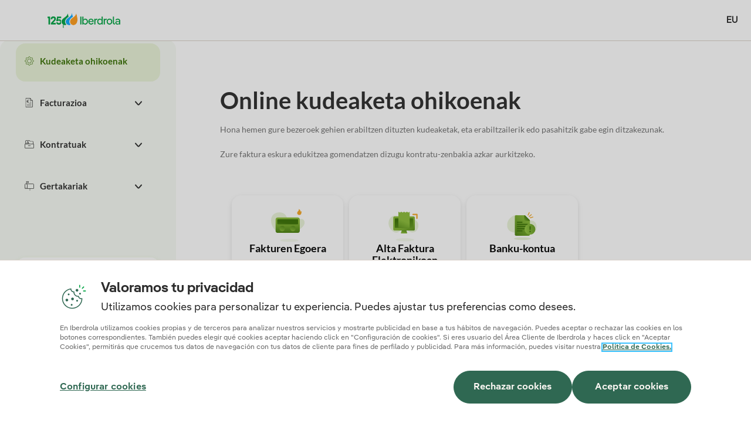

--- FILE ---
content_type: text/html; charset=UTF-8
request_url: https://www.iberdrola.es/eu/izapideak/kudeaketa-ohikoenak
body_size: 15166
content:




































	
		
			<!DOCTYPE html>



































































<html class="ltr" dir="ltr" lang="eu-ES">

<head>
	    <title>Online kudeaketa ohikoenak - Iberdrola</title>

	<meta name="viewport" content="width=device-width, initial-scale=1.0, maximum-scale=1.0, minimum-scale=1.0">
	<meta name="google-site-verification" content="K4pETuWLOIPebglzceaDgqH42RdYvLyHpDzPiWdnCD8" />

    <meta content="Iberdrola S.A.U." name="Author">

    <script>
        // Define dataLayer and the gtag function.
        window.dataLayer = window.dataLayer || [];
        function gtag(){dataLayer.push(arguments);}

        // Set default consent for all other regions according to your requirements
        gtag('consent', 'default', {
            'ad_storage': 'denied',
            'ad_user_data': 'denied',
            'ad_personalization': 'denied',
            'analytics_storage': 'denied',
            'personalization_storage':'denied',
            'functionality_storage': 'granted',
            'security_storage':'granted'
        });
    </script>

          <!-- <script type="text/javascript" src="https://cdn-ukwest.onetrust.com/consent/c73a2be5-7789-4c13-8127-9276193994d2/OtAutoBlock.js"></script> -->
            <script src="https://cdn-ukwest.onetrust.com/scripttemplates/otSDKStub.js" data-document-language="true" type="text/javascript" charset="UTF-8" data-domain-script="c73a2be5-7789-4c13-8127-9276193994d2"></script>
            <script type="text/javascript">
            function OptanonWrapper() { }
            </script>



    <!-- Start VWO Async SmartCode -->
<link rel = "preconnect"href = "https://dev.visualwebsiteoptimizer.com"/>
    <script type = 'text/plain' class = 'optanon-category-C0002-C0004' id = 'vwoCode'>
    window._vwo_code || (function() {
        var account_id = 1058556,
            version = 2.1,
            settings_tolerance = 2000,
            hide_element = 'body',
            hide_element_style = 'opacity:0 !important;filter:alpha(opacity=0) !important;background:none !important;transition:none !important;',
            /* DO NOT EDIT BELOW THIS LINE */

            f = false,
            w = window,
            d = document,
            v = d.querySelector('#vwoCode'),
            cK = '_vwo_' + account_id + '_settings',
            cc = {};
        try {
            var c = JSON.parse(localStorage.getItem('_vwo_' + account_id + '_config'));
            cc = c && typeof c === 'object' ? c : {}
        } catch (e) {}
        var stT = cc.stT === 'session' ? w.sessionStorage : w.localStorage;
        code = {
            nonce: v && v.nonce,
            use_existing_jquery: function() {
                return typeof use_existing_jquery !== 'undefined' ? use_existing_jquery : undefined
            },
            library_tolerance: function() {
                return typeof library_tolerance !== 'undefined' ? library_tolerance : undefined
            },
            settings_tolerance: function() {
                return cc.sT || settings_tolerance
            },
            hide_element_style: function() {
                return '{' + (cc.hES || hide_element_style) + '}'
            },
            hide_element: function() {
                if (performance.getEntriesByName('first-contentful-paint')[0]) {
                    return ''
                }
                return typeof cc.hE === 'string' ? cc.hE : hide_element
            },
            getVersion: function() {
                return version
            },
            finish: function(e) {
                if (!f) {
                    f = true;
                    var t = d.getElementById('_vis_opt_path_hides');
                    if (t) t.parentNode.removeChild(t);
                    if (e)(new Image).src = 'https://dev.visualwebsiteoptimizer.com/ee.gif?a=' + account_id + e
                }
            },
            finished: function() {
                return f
            },
            addScript: function(e) {
                var t = d.createElement('script');
                t.type = 'text/javascript';
                if (e.src) {
                    t.src = e.src
                } else {
                    t.text = e.text
                }
                v && t.setAttribute('nonce', v.nonce);
                d.getElementsByTagName('head')[0].appendChild(t)
            },
            load: function(e, t) {
                var n = this.getSettings(),
                    i = d.createElement('script'),
                    r = this;
                t = t || {};
                if (n) {
                    i.textContent = n;
                    d.getElementsByTagName('head')[0].appendChild(i);
                    if (!w.VWO || VWO.caE) {
                        stT.removeItem(cK);
                        r.load(e)
                    }
                } else {
                    var o = new XMLHttpRequest;
                    o.open('GET', e, true);
                    o.withCredentials = !t.dSC;
                    o.responseType = t.responseType || 'text';
                    o.onload = function() {
                        if (t.onloadCb) {
                            return t.onloadCb(o, e)
                        }
                        if (o.status === 200 || o.status === 304) {
                            _vwo_code.addScript({
                                text: o.responseText
                            })
                        } else {
                            _vwo_code.finish('&e=loading_failure:' + e)
                        }
                    };
                    o.onerror = function() {
                        if (t.onerrorCb) {
                            return t.onerrorCb(e)
                        }
                        _vwo_code.finish('&e=loading_failure:' + e)
                    };
                    o.send()
                }
            },
            getSettings: function() {
                try {
                    var e = stT.getItem(cK);
                    if (!e) {
                        return
                    }
                    e = JSON.parse(e);
                    if (Date.now() > e.e) {
                        stT.removeItem(cK);
                        return
                    }
                    return e.s
                } catch (e) {
                    return
                }
            },
            init: function() {
                if (d.URL.indexOf('__vwo_disable__') > -1) return;
                var e = this.settings_tolerance();
                w._vwo_settings_timer = setTimeout(function() {
                    _vwo_code.finish();
                    stT.removeItem(cK)
                }, e);
                var t;
                if (this.hide_element() !== 'body') {
                    t = d.createElement('style');
                    var n = this.hide_element(),
                        i = n ? n + this.hide_element_style() : '',
                        r = d.getElementsByTagName('head')[0];
                    t.setAttribute('id', '_vis_opt_path_hides');
                    v && t.setAttribute('nonce', v.nonce);
                    t.setAttribute('type', 'text/css');
                    if (t.styleSheet) t.styleSheet.cssText = i;
                    else t.appendChild(d.createTextNode(i));
                    r.appendChild(t)
                } else {
                    t = d.getElementsByTagName('head')[0];
                    var i = d.createElement('div');
                    i.style.cssText = 'z-index: 2147483647 !important;position: fixed !important;left: 0 !important;top: 0 !important;width: 100% !important;height: 100% !important;background: white !important;display: block !important;';
                    i.setAttribute('id', '_vis_opt_path_hides');
                    i.classList.add('_vis_hide_layer');
                    t.parentNode.insertBefore(i, t.nextSibling)
                }
                var o = window._vis_opt_url || d.URL,
                    s = 'https://dev.visualwebsiteoptimizer.com/j.php?a=' + account_id + '&u=' + encodeURIComponent(o) + '&vn=' + version;
                if (w.location.search.indexOf('_vwo_xhr') !== -1) {
                    this.addScript({
                        src: s
                    })
                } else {
                    this.load(s + '&x=true')
                }
            }
        };
        w._vwo_code = code;
        code.init();
    })();

</script>
<!--End VWO Async SmartCode -->



                <script type="text/javascript" src="//cdn.evgnet.com/beacon/iberdrolaclientes/esp_pro/scripts/evergage.min.js"></script>



 <!-- INIT Google Tag Manager -->
 <script>
      (function (w, d, s, l, i) {
        w[l] = w[l] || [];
        w[l].push({ "gtm.start": new Date().getTime(), event: "gtm.js" });
        var f = d.getElementsByTagName(s)[0],
          j = d.createElement(s),
          dl = l != "dataLayer" ? "&l=" + l : "";
        j.async = true;
        j.setAttribute('class','optanon-category-C0001');
        j.src = "https://www.googletagmanager.com/gtm.js?id=" + i + dl;
        f.parentNode.insertBefore(j, f);
      })(window, document, "script", "dataLayer", 'GTM-WZNXSQ4G');
</script>

<script>
      (function (w, d, s, l, i) {
        w[l] = w[l] || [];
        w[l].push({ "gtm.start": new Date().getTime(), event: "gtm.js" });
        var f = d.getElementsByTagName(s)[0],
          j = d.createElement(s),
          dl = l != "dataLayer" ? "&l=" + l : "";
        j.async = true;
        j.setAttribute('class','optanon-category-C0001');
        j.src = "https://www.googletagmanager.com/gtm.js?id=" + i + dl;
        f.parentNode.insertBefore(j, f);
      })(window, document, "script", "dataLayer", 'GTM-MS5M92N8');
</script>

<script>
      (function (w, d, s, l, i) {
        w[l] = w[l] || [];
        w[l].push({ "gtm.start": new Date().getTime(), event: "gtm.js" });
        var f = d.getElementsByTagName(s)[0],
          j = d.createElement(s),
          dl = l != "dataLayer" ? "&l=" + l : "";
        j.async = true;
        j.setAttribute('class','optanon-category-C0001');
        j.src = "https://www.googletagmanager.com/gtm.js?id=" + i + dl;
        f.parentNode.insertBefore(j, f);
      })(window, document, "script", "dataLayer", 'GTM-5ZTK9RM');
    </script>
 <!-- End Google Tag Manager -->


<script type="application/ld+json">
{
	"@context": "https://schema.org",
	"@type": "Corporation",
	"name": "Iberdrola",
	"url": "https://www.iberdrola.es/",
	"logo": "https://www.iberdrola.es/documents/20122/13179453/ico-iberdrola.svg",
    "contactPoint": [
        {
          "@type": "ContactPoint",
          "telephone": "900 225 235",
          "email": "clientes@tuiberdrola.es",
          "contactType": "customer service",
          "areaServed": "ES",
          "availableLanguage": "es"
        },
        {
          "@type": "ContactPoint",
          "telephone": "94 646 01 25",
          "contactType": "customer service",
          "areaServed": "ES",
          "availableLanguage": "es"
        },
        {
          "@type": "ContactPoint",
          "telephone": "91 919 52 73",
          "contactType": "customer service",
          "areaServed": "ES",
          "availableLanguage": "es"
        }
    ],
	"sameAs": [
		"https://www.facebook.com/IberdrolaClientes",
        "https://x.com/tuIberdrola",
        "https://www.instagram.com/iberdrolaclientes/",
        "https://www.youtube.com/channel/UC8mtKiGt4-YsPyjXcC3BKzw"
	]
}
</script>













































<meta content="text/html; charset=UTF-8" http-equiv="content-type" />









<meta content="Sartu orain eta ikusi gure bezeroek gure gunean egiten dituzten gestio ohikoenak, erregistratu beharrik gabe. Ez ezazu galdu!" lang="eu-ES" name="description" />


<script data-senna-track="permanent" src="/combo?browserId=chrome&minifierType=js&languageId=eu_ES&b=7310&t=1768537418465&/o/frontend-js-jquery-web/jquery/jquery.min.js&/o/frontend-js-jquery-web/jquery/init.js&/o/frontend-js-jquery-web/jquery/ajax.js&/o/frontend-js-jquery-web/jquery/bootstrap.bundle.min.js&/o/frontend-js-jquery-web/jquery/collapsible_search.js&/o/frontend-js-jquery-web/jquery/fm.js&/o/frontend-js-jquery-web/jquery/form.js&/o/frontend-js-jquery-web/jquery/popper.min.js&/o/frontend-js-jquery-web/jquery/side_navigation.js" type="text/javascript"></script>
<link data-senna-track="temporary" href="https://www.iberdrola.es/gestiones/gestiones-mas-frecuentes" rel="canonical" />
<link data-senna-track="temporary" href="https://www.iberdrola.es/gestiones/gestiones-mas-frecuentes" hreflang="es-ES" rel="alternate" />
<link data-senna-track="temporary" href="https://www.iberdrola.es/ca/gestiones/gestiones-mas-frecuentes" hreflang="ca-ES" rel="alternate" />
<link data-senna-track="temporary" href="https://www.iberdrola.es/eu/izapideak/kudeaketa-ohikoenak" hreflang="eu-ES" rel="alternate" />
<link data-senna-track="temporary" href="https://www.iberdrola.es/en/procedures/most-frequent-procedures" hreflang="en-US" rel="alternate" />

<meta property="og:description" content="Sartu orain eta ikusi gure bezeroek gure gunean egiten dituzten gestio ohikoenak, erregistratu beharrik gabe. Ez ezazu galdu!">
<meta property="og:locale" content="eu_ES">
<meta property="og:locale:alternate" content="es_ES">
<meta property="og:locale:alternate" content="en_US">
<meta property="og:locale:alternate" content="eu_ES">
<meta property="og:locale:alternate" content="ca_ES">
<meta property="og:site_name" content="Iberdrola">
<meta property="og:title" content="Online kudeaketa ohikoenak - Iberdrola">
<meta property="og:type" content="website">
<meta property="og:url" content="https://www.iberdrola.es/gestiones/gestiones-mas-frecuentes">


<link href="https://www.iberdrola.es/o/iberdrola-es-theme/images/favicon.ico" rel="icon" />



<link class="lfr-css-file" data-senna-track="temporary" href="https://www.iberdrola.es/o/iberdrola-es-theme/css/clay.css?browserId=chrome&amp;themeId=iberdrolaestheme_WAR_iberdrolaestheme&amp;minifierType=css&amp;languageId=eu_ES&amp;b=7310&amp;t=1768536744000" id="liferayAUICSS" rel="stylesheet" type="text/css" />



<link data-senna-track="temporary" href="/o/frontend-css-web/main.css?browserId=chrome&amp;themeId=iberdrolaestheme_WAR_iberdrolaestheme&amp;minifierType=css&amp;languageId=eu_ES&amp;b=7310&amp;t=1768536681326" id="liferayPortalCSS" rel="stylesheet" type="text/css" />









	

	





	



	

		<link data-senna-track="temporary" href="/combo?browserId=chrome&amp;minifierType=&amp;themeId=iberdrolaestheme_WAR_iberdrolaestheme&amp;languageId=eu_ES&amp;b=7310&amp;com_liferay_journal_content_web_portlet_JournalContentPortlet_INSTANCE_eSSD4SKmfpq9:%2Fcss%2Fmain.css&amp;com_liferay_product_navigation_product_menu_web_portlet_ProductMenuPortlet:%2Fcss%2Fmain.css&amp;t=1768536744000" id="1423691a" rel="stylesheet" type="text/css" />

	







<script data-senna-track="temporary" type="text/javascript">
	// <![CDATA[
		var Liferay = Liferay || {};

		Liferay.Browser = {
			acceptsGzip: function() {
				return false;
			},

			

			getMajorVersion: function() {
				return 131.0;
			},

			getRevision: function() {
				return '537.36';
			},
			getVersion: function() {
				return '131.0';
			},

			

			isAir: function() {
				return false;
			},
			isChrome: function() {
				return true;
			},
			isEdge: function() {
				return false;
			},
			isFirefox: function() {
				return false;
			},
			isGecko: function() {
				return true;
			},
			isIe: function() {
				return false;
			},
			isIphone: function() {
				return false;
			},
			isLinux: function() {
				return false;
			},
			isMac: function() {
				return true;
			},
			isMobile: function() {
				return false;
			},
			isMozilla: function() {
				return false;
			},
			isOpera: function() {
				return false;
			},
			isRtf: function() {
				return true;
			},
			isSafari: function() {
				return true;
			},
			isSun: function() {
				return false;
			},
			isWebKit: function() {
				return true;
			},
			isWindows: function() {
				return false;
			}
		};

		Liferay.Data = Liferay.Data || {};

		Liferay.Data.ICONS_INLINE_SVG = true;

		Liferay.Data.NAV_SELECTOR = '#navigation';

		Liferay.Data.NAV_SELECTOR_MOBILE = '#navigationCollapse';

		Liferay.Data.isCustomizationView = function() {
			return false;
		};

		Liferay.Data.notices = [
			

			
		];

		Liferay.PortletKeys = {
			DOCUMENT_LIBRARY: 'com_liferay_document_library_web_portlet_DLPortlet',
			DYNAMIC_DATA_MAPPING: 'com_liferay_dynamic_data_mapping_web_portlet_DDMPortlet',
			ITEM_SELECTOR: 'com_liferay_item_selector_web_portlet_ItemSelectorPortlet'
		};

		Liferay.PropsValues = {
			JAVASCRIPT_SINGLE_PAGE_APPLICATION_TIMEOUT: 0,
			NTLM_AUTH_ENABLED: false,
			UPLOAD_SERVLET_REQUEST_IMPL_MAX_SIZE: 10737418240
		};

		Liferay.ThemeDisplay = {

			

			
				getLayoutId: function() {
					return '22097';
				},

				

				getLayoutRelativeControlPanelURL: function() {
					return '/eu/group/guest/~/control_panel/manage';
				},

				getLayoutRelativeURL: function() {
					return '/eu/izapideak/kudeaketa-ohikoenak';
				},
				getLayoutURL: function() {
					return 'https://www.iberdrola.es/eu/izapideak/kudeaketa-ohikoenak';
				},
				getParentLayoutId: function() {
					return '22096';
				},
				isControlPanel: function() {
					return false;
				},
				isPrivateLayout: function() {
					return 'false';
				},
				isVirtualLayout: function() {
					return false;
				},
			

			getBCP47LanguageId: function() {
				return 'eu-ES';
			},
			getCanonicalURL: function() {

				

				return 'https\x3a\x2f\x2fwww\x2eiberdrola\x2ees\x2fgestiones\x2fgestiones-mas-frecuentes';
			},
			getCDNBaseURL: function() {
				return 'https://www.iberdrola.es';
			},
			getCDNDynamicResourcesHost: function() {
				return '';
			},
			getCDNHost: function() {
				return '';
			},
			getCompanyGroupId: function() {
				return '20124';
			},
			getCompanyId: function() {
				return '20098';
			},
			getDefaultLanguageId: function() {
				return 'es_ES';
			},
			getDoAsUserIdEncoded: function() {
				return '';
			},
			getLanguageId: function() {
				return 'eu_ES';
			},
			getParentGroupId: function() {
				return '20122';
			},
			getPathContext: function() {
				return '';
			},
			getPathImage: function() {
				return '/image';
			},
			getPathJavaScript: function() {
				return '/o/frontend-js-web';
			},
			getPathMain: function() {
				return '/eu/c';
			},
			getPathThemeImages: function() {
				return 'https://www.iberdrola.es/o/iberdrola-es-theme/images';
			},
			getPathThemeRoot: function() {
				return '/o/iberdrola-es-theme';
			},
			getPlid: function() {
				return '25260';
			},
			getPortalURL: function() {
				return 'https://www.iberdrola.es';
			},
			getScopeGroupId: function() {
				return '20122';
			},
			getScopeGroupIdOrLiveGroupId: function() {
				return '20122';
			},
			getSessionId: function() {
				return '';
			},
			getSiteAdminURL: function() {
				return 'https://www.iberdrola.es/group/guest/~/control_panel/manage?p_p_lifecycle=0&p_p_state=maximized&p_p_mode=view';
			},
			getSiteGroupId: function() {
				return '20122';
			},
			getURLControlPanel: function() {
				return '/eu/group/control_panel?refererPlid=25260';
			},
			getURLHome: function() {
				return 'https\x3a\x2f\x2fwww\x2eiberdrola\x2ees\x2fweb\x2fguest';
			},
			getUserEmailAddress: function() {
				return '';
			},
			getUserId: function() {
				return '20103';
			},
			getUserName: function() {
				return '';
			},
			isAddSessionIdToURL: function() {
				return false;
			},
			isImpersonated: function() {
				return false;
			},
			isSignedIn: function() {
				return false;
			},
			isStateExclusive: function() {
				return false;
			},
			isStateMaximized: function() {
				return false;
			},
			isStatePopUp: function() {
				return false;
			}
		};

		var themeDisplay = Liferay.ThemeDisplay;

		Liferay.AUI = {

			

			getAvailableLangPath: function() {
				return 'available_languages.jsp?browserId=chrome&themeId=iberdrolaestheme_WAR_iberdrolaestheme&colorSchemeId=01&minifierType=js&languageId=eu_ES&b=7310&t=1768537613751';
			},
			getCombine: function() {
				return true;
			},
			getComboPath: function() {
				return '/combo/?browserId=chrome&minifierType=&languageId=eu_ES&b=7310&t=1768537405389&';
			},
			getDateFormat: function() {
				return '%Y/%m/%d';
			},
			getEditorCKEditorPath: function() {
				return '/o/frontend-editor-ckeditor-web';
			},
			getFilter: function() {
				var filter = 'raw';

				
					
						filter = 'min';
					
					

				return filter;
			},
			getFilterConfig: function() {
				var instance = this;

				var filterConfig = null;

				if (!instance.getCombine()) {
					filterConfig = {
						replaceStr: '.js' + instance.getStaticResourceURLParams(),
						searchExp: '\\.js$'
					};
				}

				return filterConfig;
			},
			getJavaScriptRootPath: function() {
				return '/o/frontend-js-web';
			},
			getLangPath: function() {
				return 'aui_lang.jsp?browserId=chrome&themeId=iberdrolaestheme_WAR_iberdrolaestheme&colorSchemeId=01&minifierType=js&languageId=eu_ES&b=7310&t=1768537405389';
			},
			getPortletRootPath: function() {
				return '/html/portlet';
			},
			getStaticResourceURLParams: function() {
				return '?browserId=chrome&minifierType=&languageId=eu_ES&b=7310&t=1768537405389';
			}
		};

		Liferay.authToken = '1UnuCoJD';

		

		Liferay.currentURL = '\x2feu\x2fizapideak\x2fkudeaketa-ohikoenak';
		Liferay.currentURLEncoded = '\x252Feu\x252Fizapideak\x252Fkudeaketa-ohikoenak';
	// ]]>
</script>

<script src="/o/js_loader_config?t=1768537418461" type="text/javascript"></script>
<script data-senna-track="permanent" src="/combo?browserId=chrome&minifierType=js&languageId=eu_ES&b=7310&t=1768537405389&/o/frontend-js-aui-web/aui/aui/aui.js&/o/frontend-js-aui-web/liferay/modules.js&/o/frontend-js-aui-web/liferay/aui_sandbox.js&/o/frontend-js-aui-web/aui/attribute-base/attribute-base.js&/o/frontend-js-aui-web/aui/attribute-complex/attribute-complex.js&/o/frontend-js-aui-web/aui/attribute-core/attribute-core.js&/o/frontend-js-aui-web/aui/attribute-observable/attribute-observable.js&/o/frontend-js-aui-web/aui/attribute-extras/attribute-extras.js&/o/frontend-js-aui-web/aui/event-custom-base/event-custom-base.js&/o/frontend-js-aui-web/aui/event-custom-complex/event-custom-complex.js&/o/frontend-js-aui-web/aui/oop/oop.js&/o/frontend-js-aui-web/aui/aui-base-lang/aui-base-lang.js&/o/frontend-js-aui-web/liferay/dependency.js&/o/frontend-js-aui-web/liferay/util.js&/o/frontend-js-web/loader/config.js&/o/frontend-js-web/loader/loader.js&/o/frontend-js-web/liferay/dom_task_runner.js&/o/frontend-js-web/liferay/events.js&/o/frontend-js-web/liferay/lazy_load.js&/o/frontend-js-web/liferay/liferay.js&/o/frontend-js-web/liferay/global.bundle.js&/o/frontend-js-web/liferay/portlet.js&/o/frontend-js-web/liferay/workflow.js" type="text/javascript"></script>




	

	<script data-senna-track="temporary" src="/o/js_bundle_config?t=1768537430385" type="text/javascript"></script>


<script data-senna-track="temporary" type="text/javascript">
	// <![CDATA[
		
			
				
		

		

		
	// ]]>
</script>





	
		

			

			
		
		



	
		

			

			
		
	












	

	





	



	



















<link class="lfr-css-file" data-senna-track="temporary" href="https://www.iberdrola.es/o/iberdrola-es-theme/css/main.css?browserId=chrome&amp;themeId=iberdrolaestheme_WAR_iberdrolaestheme&amp;minifierType=css&amp;languageId=eu_ES&amp;b=7310&amp;t=1768536744000" id="liferayThemeCSS" rel="stylesheet" type="text/css" />




	<style data-senna-track="temporary" type="text/css">
		https://www.iberdrola.es/o/admin-theme/css
	</style>





	<style data-senna-track="temporary" type="text/css">

		

			

		

			

		

			

		

			

		

			

		

	</style>


<style data-senna-track="temporary" type="text/css">
</style>




















<script data-senna-track="temporary" type="text/javascript">
	if (window.Analytics) {
		window._com_liferay_document_library_analytics_isViewFileEntry = false;
	}
</script>













<script type="text/javascript">
// <![CDATA[
Liferay.on(
	'ddmFieldBlur', function(event) {
		if (window.Analytics) {
			Analytics.send(
				'fieldBlurred',
				'Form',
				{
					fieldName: event.fieldName,
					focusDuration: event.focusDuration,
					formId: event.formId,
					page: event.page
				}
			);
		}
	}
);

Liferay.on(
	'ddmFieldFocus', function(event) {
		if (window.Analytics) {
			Analytics.send(
				'fieldFocused',
				'Form',
				{
					fieldName: event.fieldName,
					formId: event.formId,
					page: event.page
				}
			);
		}
	}
);

Liferay.on(
	'ddmFormPageShow', function(event) {
		if (window.Analytics) {
			Analytics.send(
				'pageViewed',
				'Form',
				{
					formId: event.formId,
					page: event.page,
					title: event.title
				}
			);
		}
	}
);

Liferay.on(
	'ddmFormSubmit', function(event) {
		if (window.Analytics) {
			Analytics.send(
				'formSubmitted',
				'Form',
				{
					formId: event.formId
				}
			);
		}
	}
);

Liferay.on(
	'ddmFormView', function(event) {
		if (window.Analytics) {
			Analytics.send(
				'formViewed',
				'Form',
				{
					formId: event.formId,
					title: event.title
				}
			);
		}
	}
);
// ]]>
</script>


		<script src="https://www.iberdrola.es/o/iberdrola-es-theme/js/componentes/owlcarousel/owl.carousel.min.js?browserId=chrome&amp;minifierType=js&amp;languageId=eu_ES&amp;b=7310&amp;t=1768536744000" type="text/javascript"></script>
		<script src="https://www.iberdrola.es/o/iberdrola-es-theme/js/componentes/html2pdf/html2pdf.bundle.min.js?browserId=chrome&amp;minifierType=js&amp;languageId=eu_ES&amp;b=7310&amp;t=1768536744000" type="text/javascript"></script>


<script type="text/javascript">
    var context = '/webclipb';
</script>


	<script>
        var siteKeyCaptcha = "6LdbSEAnAAAAAAVULVYG-eFbx90c52--BOeH_jc6"
        
        if (typeof onRecaptchaLoadCallback == 'undefined') {
            onRecaptchaLoadCallback = function(){}
        }
    </script>

	<script src="https://www.google.com/recaptcha/api.js?render=6LdbSEAnAAAAAAVULVYG-eFbx90c52--BOeH_jc6&onload=onRecaptchaLoadCallback&hl=es" async defer></script>

<script type="text/javascript" async="" src="https://www.gstatic.com/wcm/loader.js"></script>
<script type="text/javascript" async="" src="https://www.googletagmanager.com/gtag/js?id=G-NGVR351TJP&l=dataLayer&cx=c"></script>
<script type="text/javascript" src="https://www.iberdrola.es/o/iberdrola-es-theme/js/comunes/formUtils.js"></script>
<script type="text/javascript" src="https://www.iberdrola.es/o/iberdrola-es-theme/js/comunes/wcom-carrusel.js"></script>
<script type="text/javascript" src="https://www.iberdrola.es/o/iberdrola-es-theme/js/comunes/wcom-cmb-utils.js"></script>
<script type="text/javascript" src="https://www.iberdrola.es/o/iberdrola-es-theme/js/comunes/wcom-cont2sticky.js"></script>
<script type="text/javascript" src="https://www.iberdrola.es/o/iberdrola-es-theme/js/comunes/wcom-etiquetado-generico.js"></script>
<script type="text/javascript" src="https://www.iberdrola.es/o/iberdrola-es-theme/js/comunes/wcom-etiquetado-nuevoMenu.js"></script>
<script type="text/javascript" src="https://www.iberdrola.es/o/iberdrola-es-theme/js/comunes/wcom-etiquetado-inicial.js"></script>
<script type="text/javascript" src="https://www.iberdrola.es/o/iberdrola-es-theme/js/comunes/wcom-form-ajax-utils.js"></script>
<script type="text/javascript" src="https://www.iberdrola.es/o/iberdrola-es-theme/js/comunes/wcom-forms.js"></script>
<script type="text/javascript" src="https://www.iberdrola.es/o/iberdrola-es-theme/js/comunes/wcom-i18n.js"></script>
<script type="text/javascript" src="https://www.iberdrola.es/o/iberdrola-es-theme/js/comunes/wcom-mac-simpli.js"></script>
<script type="text/javascript" src="https://www.iberdrola.es/o/iberdrola-es-theme/js/comunes/wcom-plugin-etiquetado.js"></script>
<script type="text/javascript" src="https://www.iberdrola.es/o/iberdrola-es-theme/js/comunes/wcom-tab2acordeon.js"></script>
<script type="text/javascript" src="https://www.iberdrola.es/o/iberdrola-es-theme/js/comunes/wcom-utils.js"></script>
<script type="text/javascript" src="https://www.iberdrola.es/o/iberdrola-es-theme/js/comunes/wcom-dynamiccarousel.js"></script>
<script type="text/javascript" src="https://www.iberdrola.es/o/iberdrola-es-theme/js/comunes/usuarioLogado_v2.js"></script>
<script type="text/javascript" src="https://www.iberdrola.es/o/iberdrola-es-theme/js/comunes/wcom-arbol-decision.js"></script>
<script type="text/javascript" src="https://www.iberdrola.es/o/iberdrola-es-theme/js/comunes/wcom-generic-tag-procesos.js"></script>
<script type="text/javascript" src="https://www.iberdrola.es/o/iberdrola-es-theme/js/comunes/wcom-generic-tag-procesos-form.js"></script>

<script type="text/javascript" src="https://www.iberdrola.es/o/iberdrola-es-theme/js/comunes/lottie.min.js"></script>
<script type="text/javascript" src="https://www.iberdrola.es/o/iberdrola-es-theme/js/comunes/cmb/modificarMensajeModalOkCMB.js"></script>

<script type="text/javascript" src="https://www.iberdrola.es/o/iberdrola-es-theme/js/componentesB4/wcom-b4.js"></script>

<script type="text/javascript" src="https://www.iberdrola.es/o/iberdrola-es-theme/js/comunes/menu/menu-v2.js"></script>

<script type="text/javascript" src="https://www.iberdrola.es/o/iberdrola-es-theme/js/comunes/menu/menuLateral.js"></script>

<script type="text/javascript" src="https://www.iberdrola.es/o/iberdrola-es-theme/js/componentes/jquery/jquery.validate.min.js"></script>

<script type="text/javascript" src="https://www.iberdrola.es/o/iberdrola-es-theme/js/componentes/multiselect.min.js"></script>

<script type="text/javascript" src="https://www.iberdrola.es/o/iberdrola-es-theme/js/componentes/html2pdf/html2pdf.bundle.min.js"></script>

<script type="text/javascript" src="https://www.iberdrola.es/o/iberdrola-es-theme/js/componentes/slugify/slugify.js"></script>

<script type="text/javascript" src="https://www.iberdrola.es/o/iberdrola-es-theme/js/componentes/purify.min.js"></script>
        

                              <script>!function(e){var n="https://s.go-mpulse.net/boomerang/";if("False"=="True")e.BOOMR_config=e.BOOMR_config||{},e.BOOMR_config.PageParams=e.BOOMR_config.PageParams||{},e.BOOMR_config.PageParams.pci=!0,n="https://s2.go-mpulse.net/boomerang/";if(window.BOOMR_API_key="QCWB3-LD2BH-TWPJP-W5WEE-37ASC",function(){function e(){if(!o){var e=document.createElement("script");e.id="boomr-scr-as",e.src=window.BOOMR.url,e.async=!0,i.parentNode.appendChild(e),o=!0}}function t(e){o=!0;var n,t,a,r,d=document,O=window;if(window.BOOMR.snippetMethod=e?"if":"i",t=function(e,n){var t=d.createElement("script");t.id=n||"boomr-if-as",t.src=window.BOOMR.url,BOOMR_lstart=(new Date).getTime(),e=e||d.body,e.appendChild(t)},!window.addEventListener&&window.attachEvent&&navigator.userAgent.match(/MSIE [67]\./))return window.BOOMR.snippetMethod="s",void t(i.parentNode,"boomr-async");a=document.createElement("IFRAME"),a.src="about:blank",a.title="",a.role="presentation",a.loading="eager",r=(a.frameElement||a).style,r.width=0,r.height=0,r.border=0,r.display="none",i.parentNode.appendChild(a);try{O=a.contentWindow,d=O.document.open()}catch(_){n=document.domain,a.src="javascript:var d=document.open();d.domain='"+n+"';void(0);",O=a.contentWindow,d=O.document.open()}if(n)d._boomrl=function(){this.domain=n,t()},d.write("<bo"+"dy onload='document._boomrl();'>");else if(O._boomrl=function(){t()},O.addEventListener)O.addEventListener("load",O._boomrl,!1);else if(O.attachEvent)O.attachEvent("onload",O._boomrl);d.close()}function a(e){window.BOOMR_onload=e&&e.timeStamp||(new Date).getTime()}if(!window.BOOMR||!window.BOOMR.version&&!window.BOOMR.snippetExecuted){window.BOOMR=window.BOOMR||{},window.BOOMR.snippetStart=(new Date).getTime(),window.BOOMR.snippetExecuted=!0,window.BOOMR.snippetVersion=12,window.BOOMR.url=n+"QCWB3-LD2BH-TWPJP-W5WEE-37ASC";var i=document.currentScript||document.getElementsByTagName("script")[0],o=!1,r=document.createElement("link");if(r.relList&&"function"==typeof r.relList.supports&&r.relList.supports("preload")&&"as"in r)window.BOOMR.snippetMethod="p",r.href=window.BOOMR.url,r.rel="preload",r.as="script",r.addEventListener("load",e),r.addEventListener("error",function(){t(!0)}),setTimeout(function(){if(!o)t(!0)},3e3),BOOMR_lstart=(new Date).getTime(),i.parentNode.appendChild(r);else t(!1);if(window.addEventListener)window.addEventListener("load",a,!1);else if(window.attachEvent)window.attachEvent("onload",a)}}(),"".length>0)if(e&&"performance"in e&&e.performance&&"function"==typeof e.performance.setResourceTimingBufferSize)e.performance.setResourceTimingBufferSize();!function(){if(BOOMR=e.BOOMR||{},BOOMR.plugins=BOOMR.plugins||{},!BOOMR.plugins.AK){var n=""=="true"?1:0,t="",a="clpwjpax24f6k2lk2syq-f-86cc6bc78-clientnsv4-s.akamaihd.net",i="false"=="true"?2:1,o={"ak.v":"39","ak.cp":"1491709","ak.ai":parseInt("902754",10),"ak.ol":"0","ak.cr":9,"ak.ipv":4,"ak.proto":"h2","ak.rid":"99a78ec0","ak.r":48121,"ak.a2":n,"ak.m":"dscb","ak.n":"essl","ak.bpcip":"18.223.100.0","ak.cport":54030,"ak.gh":"23.62.38.229","ak.quicv":"","ak.tlsv":"tls1.3","ak.0rtt":"","ak.0rtt.ed":"","ak.csrc":"-","ak.acc":"","ak.t":"1768608945","ak.ak":"hOBiQwZUYzCg5VSAfCLimQ==RONAEC5h1yR7T4d2GBr0vWA75RTxzmEp+T5YYOpov6WTOLqeU8RatD+FYusEOdjZH7dDOPXNKe84FCO1JCgooYHJ+gciuju1o5HpS2/EDU6biCHHI9H1DO3ptgdmkVM7AqC0ImeA85fdixGRYAJEfVt5uIwVwhLTNo3qr+IOqRTdfx/czpYcyymnae51UkPixAFf0jxCgepTMq6U86ruBQO0B8j6EH04VdAYCXQb3NBXM9lZzvcQsg8ZM5rMC8LenBpA8+HsEGWGqpp3gvIxsCmX8PnhX+6LC+bE5rtCibW+OMAxHr3/bogC3/ET3w0w1i1zUcEE+UOR5rjlST+muCIEdx/th5+diFz4tAh9O0d9GkMeOVasHP3Z/L5b/VB27DQ6PfvNpwyFRYTkYpyPD3NGPpidYU15pS/dNoaqi48=","ak.pv":"210","ak.dpoabenc":"","ak.tf":i};if(""!==t)o["ak.ruds"]=t;var r={i:!1,av:function(n){var t="http.initiator";if(n&&(!n[t]||"spa_hard"===n[t]))o["ak.feo"]=void 0!==e.aFeoApplied?1:0,BOOMR.addVar(o)},rv:function(){var e=["ak.bpcip","ak.cport","ak.cr","ak.csrc","ak.gh","ak.ipv","ak.m","ak.n","ak.ol","ak.proto","ak.quicv","ak.tlsv","ak.0rtt","ak.0rtt.ed","ak.r","ak.acc","ak.t","ak.tf"];BOOMR.removeVar(e)}};BOOMR.plugins.AK={akVars:o,akDNSPreFetchDomain:a,init:function(){if(!r.i){var e=BOOMR.subscribe;e("before_beacon",r.av,null,null),e("onbeacon",r.rv,null,null),r.i=!0}return this},is_complete:function(){return!0}}}}()}(window);</script></head>

<body class="chrome controls-visible  yui3-skin-sam guest-site signed-out public-page site">


















































    <nav aria-label="Esteka azkarrak" class="quick-access-nav" id="sjxx_quickAccessNav">

        <ul>
            
                <li><a href="#main-content">Edukira joan</a></li>
            

            
        </ul>
    </nav>


















































































<div class="d-flex flex-column min-vh-100">

    
        <div id="wrapper" class="ibd ibd--es d-flex flex-column flex-fill  wrapper">

<header class="idb-header ibd-menu-mac">
	        <div id="decMenuSup" class="ibd-menu-nav dec-menu-sup ibd-menu-nav--no-pages">
            <div id="menuPpal" class="menu-ppal sticky">
                <div class="menu-ppal-header">
                    <div class="caja-menu-ppal">
                        <nav class="navbar menu-ppal-nav" aria-label="Menu">
                            <a class="link-logoibe link-loader" href="https://www.iberdrola.es/eu">
                                <img class="img-logoibe" alt="Logotipoa Iberdrola" loading="eager" src="/ibdmedia/comun/img/logos/logo-iberdrola-125-menu.svg">
                            </a>








































	

	<div class="portlet-boundary portlet-boundary_com_liferay_site_navigation_language_web_portlet_SiteNavigationLanguagePortlet_  portlet-static portlet-static-end portlet-barebone portlet-language " id="p_p_id_com_liferay_site_navigation_language_web_portlet_SiteNavigationLanguagePortlet_INSTANCE_ibdLanguageSelectorMac_">
		<span id="p_com_liferay_site_navigation_language_web_portlet_SiteNavigationLanguagePortlet_INSTANCE_ibdLanguageSelectorMac"></span>




	

	
		
			






































	
		
<section class="portlet" id="portlet_com_liferay_site_navigation_language_web_portlet_SiteNavigationLanguagePortlet_INSTANCE_ibdLanguageSelectorMac">


	<div class="portlet-content">

		<div class="autofit-float autofit-row portlet-header">
			<div class="autofit-col autofit-col-expand">
				<!-- <p class="portlet-title-text">Language Selector</p> -->
			</div>

			<div class="autofit-col autofit-col-end">
				<div class="autofit-section">
				</div>
			</div>
		</div>

		
			<div class=" portlet-content-container">
				


	<div class="portlet-body">



	
		
			
				
					



















































	

				

				
					
						


	

		



































































	

	    <li class="nav-item selector-idiomas selector-idiomas-desktop">
        <div class="dropdown">

            
            <button class="btn btn-secondary dropdown-toggle" type="button" id="dropdownMenuIdiomasDesktop" data-toggle="dropdown" aria-haspopup="true" aria-expanded="false">
                <span class="texto-idioma sr-only" title="">EU</span>
                <span class="texto-idioma-abbr">EU</span>
                <img class="dropdown-toggle-arrow" alt="" src="/webclipb/gc/prod/adminwcm/img/comunes/menu/flecha-dropdown-negra.svg" loading="eager" />
            </button>
      
            <ul class="dropdown-menu" aria-labelledby="dropdownMenuIdiomasDesktop">

                        <li class="dropdown-item">
<a href="/eu/c/portal/update_language?p_l_id=25260&amp;redirect=%2Feu%2Fizapideak%2Fkudeaketa-ohikoenak&amp;languageId=es_ES" class="dropdown-item-link" lang="es-ES" >Castellano</a>                    </li>

                        <li class="dropdown-item">
<a href="/eu/c/portal/update_language?p_l_id=25260&amp;redirect=%2Feu%2Fizapideak%2Fkudeaketa-ohikoenak&amp;languageId=en_US" class="dropdown-item-link" lang="en-US" >English</a>                    </li>

                        <li class="dropdown-item active">
<span class="dropdown-item-link" lang="eu-ES" >Euskara</span>                    </li>
            </ul>
        </div>
    </li>



	
	
					
				
			
		
	
	


	</div>

			</div>
		
	</div>
</section>
	

		
		







	</div>






                        </nav>
                    </div>
                </div>
            </div>
        </div>
</header>
<section id="content">

































	

		




















	
	
		<style type="text/css">
			.master-layout-fragment .portlet-header {
				display: none;
			}
		</style>

		

		























<div class="ibd-layout-mac" id="main-content" role="main">
	<div class="portlet-layout row">
		<div class="ibd-layout-mac__col-left" id="menu_mac_lat">
			







































	

	<div class="portlet-boundary portlet-boundary_com_liferay_journal_content_web_portlet_JournalContentPortlet_  portlet-static portlet-static-end portlet-barebone portlet-journal-content " id="p_p_id_com_liferay_journal_content_web_portlet_JournalContentPortlet_INSTANCE_ibdMenuMac_">
		<span id="p_com_liferay_journal_content_web_portlet_JournalContentPortlet_INSTANCE_ibdMenuMac"></span>




	

	
		
			






































	
		
<section class="portlet" id="portlet_com_liferay_journal_content_web_portlet_JournalContentPortlet_INSTANCE_ibdMenuMac">


	<div class="portlet-content">

		<div class="autofit-float autofit-row portlet-header">
			<div class="autofit-col autofit-col-expand">
				<!-- <p class="portlet-title-text">Menu MAC</p> -->
			</div>

			<div class="autofit-col autofit-col-end">
				<div class="autofit-section">


















<div class="visible-interaction">
	
		

		

		

		
	
</div>				</div>
			</div>
		</div>

		
			<div class=" portlet-content-container">
				


	<div class="portlet-body">



	
		
			
				
					



















































	

				

				
					
						


	

		
































	
	
		
			
			
				
					
					
					

						

						<div class="" data-fragments-editor-item-id="20131-13660841" data-fragments-editor-item-type="fragments-editor-mapped-item" >
							


















	
	
		<div class="journal-content-article " data-analytics-asset-id="9417332" data-analytics-asset-title="Menu MAC" data-analytics-asset-type="web-content">
			

			
<!-- INICIO boton menu hamburguesa vista responsive -->
<div id="decGenericLateral" class="dec-generic-lateral">
    <div class="ibd-menu-mac" id="contenidos-globales">

        <nav class="navbar navbar-expand-md navbar-light" id="navbar-menu" aria-label="Menu Gestiones">
            <div class="container-fluid">
                <button type="button" id="menuLateralCollapse" class="navbar-btn active">
                    <div class="grupo-lineas"><span class="linea1"></span> <span class="linea2"></span> <span class="linea3"></span></div>
                </button>
            </div>
        </nav>

        <!-- FIN boton menu hamburguesa vista responsive -->
        <!-- INICIO menu lateral acordeón -->
        <div id="decMenuSup" class="dec-menu-sup">
            <nav id="menuLateral" aria-label="Menu Servizi online" class="">
                <div class="container-menu">
                        <ul class="list-unstyled components">
                                <li class="submenu-nivel2 active">
                                            <!-- UNICO ELEMENTO , SE PONE EL ENLACE EN EL TITULO DE SECCION -->
                                            <a href="https://www.iberdrola.es/eu/izapideak/kudeaketa-ohikoenak">
                                                <img class="ico " id="active-menu-icon0" src="/documents/20122/13660789/ico-ges-verde.svg/4dd0c406-4757-1d0a-a154-63b04776bba1?t=1690994262083" alt="icono-menu" />
                                                <img class="ico hidden" id="menu-icon0" src="/documents/20122/13660789/ico-ges.svg/c6420bc4-3853-757c-0f1b-16344390a25e?t=1690994261878" alt="icono-menu" />
                                                Kudeaketa ohikoenak
                                            </a>
                                </li>
                                <li class="submenu-nivel2 ">
                                            <!-- HAY MAS DE UN ELEMENTO, SE RECORREN LAS PAGINAS Y SE CREAN LOS ENLACES -->
                                            <a href="#menuSimpli1" data-toggle="collapse" aria-expanded="false" class="dropdown-toggle">
                                                <img class="ico hidden" id="active-menu-icon1" src="/documents/20122/13660789/ico-factu-verde.svg/59ad0f49-a8da-b971-5fbc-6267e57e5d76?t=1690994261028" alt="icono-menu" />
                                                <img class="ico " id="menu-icon1" src="/documents/20122/13660789/ico-factu.svg/e05ae628-5e3c-1519-aca4-546378fced50?t=1690994261222" alt="icono-menu" />
                                                Facturazioa
                                                <img class="flecha-mov down" src="https://www.iberdrola.es/o/iberdrola-es-theme/images/mac/menu-lateral/iconos/ico-flecha.svg" alt="flecha" />
                                            </a>
                                            <ul class="collapse list-unstyled " id="menuSimpli1">
                                                    <li class="submenu-nivel3 ">
                                                        <a href="https://www.iberdrola.es/eu/izapideak/facturazioa/faktura-elektronikoa" class="" title="Faktura Elektronikoa">Faktura Elektronikoa</a>
                                                    </li>
                                                    <li class="submenu-nivel3 ">
                                                        <a href="https://www.iberdrola.es/eu/izapideak/facturazioa/fakturen-egoera" class="" title="Kontsultatu eta Ordaindu">Kontsultatu eta Ordaindu</a>
                                                    </li>
                                                    <li class="submenu-nivel3 ">
                                                        <a href="https://www.iberdrola.es/eu/izapideak/facturazioa/fakturari-buruzko-zalantzak" class="" title="Fakturari buruzko zalantzak">Fakturari buruzko zalantzak</a>
                                                    </li>
                                            </ul>
                                </li>
                                <li class="submenu-nivel2 ">
                                            <!-- HAY MAS DE UN ELEMENTO, SE RECORREN LAS PAGINAS Y SE CREAN LOS ENLACES -->
                                            <a href="#menuSimpli2" data-toggle="collapse" aria-expanded="false" class="dropdown-toggle">
                                                <img class="ico hidden" id="active-menu-icon2" src="/documents/20122/13660789/ico-ges2-verde.svg/2c27535b-8bae-46e4-0aed-fa11aea7e935?t=1690994262741" alt="icono-menu" />
                                                <img class="ico " id="menu-icon2" src="/documents/20122/13660789/ico-ges2.svg/a9c5211e-4a05-c3f2-325b-62b5922d3b1b?t=1690994262310" alt="icono-menu" />
                                                Kontratuak
                                                <img class="flecha-mov down" src="https://www.iberdrola.es/o/iberdrola-es-theme/images/mac/menu-lateral/iconos/ico-flecha.svg" alt="flecha" />
                                            </a>
                                            <ul class="collapse list-unstyled " id="menuSimpli2">
                                                    <li class="submenu-nivel3 ">
                                                        <a href="https://www.iberdrola.es/eu/izapideak/kontratuak/gasaren-irakurketa-propioa" class="" title="Gasa Autoirakurtzea">Gasa Autoirakurtzea</a>
                                                    </li>
                                                    <li class="submenu-nivel3 ">
                                                        <a href="https://www.iberdrola.es/eu/izapideak/kontratuak/banku-kontua" class="" title="Banku-kontua">Banku-kontua</a>
                                                    </li>
                                                    <li class="submenu-nivel3 ">
                                                        <a href="https://www.iberdrola.es/eu/izapideak/kontratuak/kuota-finkoa" class="" title="Kuota-finkoa">Kuota-finkoa</a>
                                                    </li>
                                                    <li class="submenu-nivel3 ">
                                                        <a href="https://www.iberdrola.es/eu/gestiones/contrato/cambio-de-titular" class="" title="Cambio de Titular">Cambio de Titular</a>
                                                    </li>
                                                    <li class="submenu-nivel3 ">
                                                        <a href="https://www.iberdrola.es/eu/gestiones/contrato/mi-iberdrola" class="" title="Mi Iberdrola">Mi Iberdrola</a>
                                                    </li>
                                            </ul>
                                </li>
                                <li class="submenu-nivel2 ">
                                            <!-- HAY MAS DE UN ELEMENTO, SE RECORREN LAS PAGINAS Y SE CREAN LOS ENLACES -->
                                            <a href="#menuSimpli3" data-toggle="collapse" aria-expanded="false" class="dropdown-toggle">
                                                <img class="ico hidden" id="active-menu-icon3" src="/documents/20122/13660789/ico-recla-verde.svg/fd88971b-5186-ad73-217a-8498b585944c?t=1690994262554" alt="icono-menu" />
                                                <img class="ico " id="menu-icon3" src="/documents/20122/13660789/ico-recla.svg/e3c4d886-d5e5-0290-33f7-57a2c0bb8ea8?t=1690994261431" alt="icono-menu" />
                                                Gertakariak
                                                <img class="flecha-mov down" src="https://www.iberdrola.es/o/iberdrola-es-theme/images/mac/menu-lateral/iconos/ico-flecha.svg" alt="flecha" />
                                            </a>
                                            <ul class="collapse list-unstyled " id="menuSimpli3">
                                                    <li class="submenu-nivel3 ">
                                                        <a href="https://www.iberdrola.es/eu/izapideak/gertakariak/erreklamazioak" class="" title="Erreklamazioak">Erreklamazioak</a>
                                                    </li>
                                                    <li class="submenu-nivel3 ">
                                                        <a href="https://www.iberdrola.es/eu/izapideak/gertakariak/matxuren-kudeaketak" class="" title="Matxuren kudeaketak">Matxuren kudeaketak</a>
                                                    </li>
                                            </ul>
                                </li>
                        </ul>
                    <!-- FIN menu lateral acordeón -->
                    <!-- INICIO APARTADO INFERIOR DE AREA DE CLIENTE Y DESCARGA APP -->
                    <div class="row">
                        <div class="container-mac">
                            <div class="esquina"></div>
                            <img src="https://www.iberdrola.es/o/iberdrola-es-theme/images/mac/menu-lateral/iconos/img-ondas.png" class="ondas" alt="ondas" />
                            <h3>Kudeaketa hauek eta beste hainbat, zure esku.</h3>
                            <p>Egin zure kudeaketa guztiak online edozein gailutatik.</p>
                            <div class="container-btn">
                                <a id="btn-descarga-app" class="btn btn-generic btn-generic-green btn-sin-flecha" href="https://play.google.com/store/apps/details?id=com.iberdrola.clientes&amp;hl=es" target="_blank"><span class="button-text">Deskargatu aplikazioa</span></a>
                            </div>
                            <div class="container-enlace">
                                <a href="/wclifral/login" class="enlace-mac">Atzitu Nire Bezero Gunea<img src="https://www.iberdrola.es/o/iberdrola-es-theme/images/mac/menu-lateral/iconos/ico-flecha-der.svg" alt="" class="fle-der-sep" /></a>
                            </div>
                        </div>
                    </div>
                    <!-- FIN APARTADO INFERIOR DE AREA DE CLIENTE Y DESCARGA APP -->
                </div>
            </nav>
        </div>
    </div>
</div>

<style type="text/css">
    .ibd-menu-mac #menuLateral .container-menu{
        position: initial;
        height: 100%;
    }
    .hidden {
        display: none;
    }

</style>
<script>
    $(document).ready(function () {
        $(window).on("resize", function (e) {
            checkScreenSize();
        });

        checkScreenSize();

        function checkScreenSize(){
            var newWindowWidth = $(window).width();
            if (newWindowWidth < 992) {
                $('#navbar-menu').insertBefore('.link-logoibe');
            }
            else
            {
                $('#navbar-menu').insertBefore('#decMenuSup');
            }
        }

        if(window.location.href.indexOf("reclamaciones")>0){
            let $item = $('[title="Reclamaciones"]');
            $item.parent().addClass("active");
            $item.parent().parent().addClass("show");
            $item.parent().parent().parent().addClass("active");
        }
    });
</script>
		</div>

		

	




							
						</div>
					
				
			
		
	




	

	

	

	

	

	




	
	
					
				
			
		
	
	


	</div>

			</div>
		
	</div>
</section>
	

		
		







	</div>







		</div>
        <div class="ibd-mac-9 ibd-layout-mac__col-right portlet-column portlet-column-only ibd-generic-access mac-simpli ibd-menu-mac" id="column-1">
            <div class="contenido-mac">
                <div class="portlet-dropzone portlet-column-content portlet-column-content-only" id="layout-column_column-1">







































	

	<div class="portlet-boundary portlet-boundary_com_liferay_journal_content_web_portlet_JournalContentPortlet_  portlet-static portlet-static-end portlet-barebone portlet-journal-content " id="p_p_id_com_liferay_journal_content_web_portlet_JournalContentPortlet_INSTANCE_eSSD4SKmfpq9_">
		<span id="p_com_liferay_journal_content_web_portlet_JournalContentPortlet_INSTANCE_eSSD4SKmfpq9"></span>




	

	
		
			






































	
		
<section class="portlet" id="portlet_com_liferay_journal_content_web_portlet_JournalContentPortlet_INSTANCE_eSSD4SKmfpq9">


	<div class="portlet-content">

		<div class="autofit-float autofit-row portlet-header">
			<div class="autofit-col autofit-col-expand">
				<!-- <p class="portlet-title-text">distribuidora.html (MULTI-LANG)</p> -->
			</div>

			<div class="autofit-col autofit-col-end">
				<div class="autofit-section">


















<div class="visible-interaction">
	
		

		

		

		
	
</div>				</div>
			</div>
		</div>

		
			<div class=" portlet-content-container">
				


	<div class="portlet-body">



	
		
			
				
					



















































	

				

				
					
						


	

		
































	
	
		
			
			
				
					
					
					

						

						<div class="" data-fragments-editor-item-id="20131-13661343" data-fragments-editor-item-type="fragments-editor-mapped-item" >
							


















	
	
		<div class="journal-content-article " data-analytics-asset-id="11138626" data-analytics-asset-title="distribuidora.html (MULTI-LANG)" data-analytics-asset-type="web-content">
			

			<!-- <link href="/webclipb/gc/prod/adminwcm/css/comunes/owl/owl.carousel.min.css" type="text/css" rel="stylesheet"> -->
<!-- <link href="/webclipb/gc/prod/adminwcm/css/comunes/owl/owl.theme.default.min.css" type="text/css" rel="stylesheet"> -->
<!-- <script src="/webclipb/gc/prod/adminwcm/js/comunes/owl/owl.carousel.min.js" type="text/javascript"></script> -->
<link href="/documents/20122/13661327/distribuidora.css/a72fbf91-9cb7-ab1e-6c0f-8e78d3eb35b5?t=1690972440768" type="text/css" rel="stylesheet" />
<link href="/documents/20122/13661327/gestiones-online.css/5673e4c2-f1c3-0781-3cd5-e72cef6ce049?t=1690972440585" type="text/css" rel="stylesheet" />
<!-- <script src="/webclipb/gc/prod/adminwcm/js/estaticos/mac-simplificada/distribuidora.js" type="text/javascript"></script> -->
<link rel="alternate" hreflang="es-ES" href="https://www.iberdrola.es/gestiones/gestiones-mas-frecuentes" />
<link rel="alternate" hreflang="en-ES" href="https://www.iberdrola.es/en/procedures/most-frequent-procedures" />
<link rel="alternate" hreflang="eu-ES" href="https://www.iberdrola.es/eu/izapideak/kudeaketa-ohikoenak" /><div class="ibd-static-es-mac-simplificada"><section class="distribuidora-section d-none d-md-block">
 <div class="container-distribuidora">
  <h1 class="titulo">Online kudeaketa ohikoenak</h1>
  <p class="subtitulo">Hona hemen gure bezeroek gehien erabiltzen dituzten kudeaketak, eta erabiltzailerik edo pasahitzik gabe egin ditzakezunak.<br /><br />Zure faktura eskura edukitzea gomendatzen dizugu kontratu-zenbakia azkar aurkitzeko.</p>
  <div class="bloques">
   <div class="bloque"><a href="/eu/izapideak/facturazioa/fakturen-egoera"> <img class="ico lazyWcorp" src="/documents/20122/13660966/ico-autolecturas.svg/a842526d-ab29-c5a5-00f4-1ad0322d482b?t=1690902014598" alt="" /> <h2>Fakturen Egoera</h2> <p>Hemen fakturen egoera bistaratu ahal izango duzu, baita ordainketa era azkar eta errazean egin ere.</p> </a>
   </div>
   <div class="bloque"><a href="/eu/izapideak/facturazioa/faktura-elektronikoa"> <img class="ico lazyWcorp" src="/documents/20122/13660966/ico-factura.svg/cc36c711-75fd-5541-05a9-476f93da7df6?t=1690902016045" alt="" /> <h2>Alta Faktura Elektronikoan</h2> <p>Harpidetu faktura elektronikora eta jaso faktura posta elektronikoz.</p> </a>
   </div>
   <div class="bloque"><a href="/eu/izapideak/kontratuak/banku-kontua"> <img class="ico lazyWcorp" src="/documents/20122/13660966/ico-recla.svg/5c203ff2-e715-77d0-2963-2bd1d32b3155?t=1690902011683" alt="" /> <h2>Banku-kontua</h2> <p>Hemen zure banku-kontua sartu, kontsultatu edo aldatu ahal izango duzu.</p> </a>
   </div>
  </div>
 </div>
</section>
<section class="distribuidora-section gm gm-carrusel gm-carrusel-distribuidora row d-md-none">
 <div class="container-distribuidora">
  <h1 class="titulo">Online kudeaketa ohikoenak</h1>
  <p class="subtitulo">Hona hemen gure bezeroek gehien erabiltzen dituzten kudeaketak, eta erabiltzailerik edo pasahitzik gabe egin ditzakezunak.</p>
  <div class="bloques owl-carousel owl-theme text-center">
   <div class="bloque"><a class="item" href="/eu/izapideak/facturazioa/fakturen-egoera"> <img class="ico lazyWcorp" src="/documents/20122/13660966/ico-autolecturas.svg/a842526d-ab29-c5a5-00f4-1ad0322d482b?t=1690902014598" alt="" /> <h2>Fakturen Egoera</h2> <p>Hemen fakturen egoera bistaratu ahal izango duzu, baita ordainketa era azkar eta errazean egin ere.</p> </a>
   </div>
   <div class="bloque"><a class="item" href="/eu/izapideak/facturazioa/faktura-elektronikoa"> <img class="ico lazyWcorp" src="/documents/20122/13660966/ico-factura.svg/cc36c711-75fd-5541-05a9-476f93da7df6?t=1690902016045" alt="" /> <h2>Alta Faktura Elektronikoan</h2> <p>Harpidetu faktura elektronikora eta jaso faktura posta elektronikoz.</p> </a>
   </div>
   <div class="bloque"><a class="item" href="/eu/izapideak/kontratuak/banku-kontua"> <img class="ico lazyWcorp" src="/documents/20122/13660966/ico-recla.svg/5c203ff2-e715-77d0-2963-2bd1d32b3155?t=1690902011683" alt="" /> <h2>Banku-kontua</h2> <p>Hemen zure banku-kontua sartu, kontsultatu edo aldatu ahal izango duzu.</p> </a>
   </div>
  </div>
 </div>
 <div id="external-nav" class="owl-nav"></div>
 <div class="owl-dots"></div>
</section>
<section class="contenedor-gestiones-online">
 <div class="contenido">
  <h3 class="titulo">Agian beste urrats batzuen bila zabiltza?</h3>
  <p class="subtitulo">Orain, kudeaketa horiek guztiak egin ditzakezu erregistratu gabe, azkar, erraz eta oso eroso.</p>
  <div class="botones-gestiones-online">
   <div class="contenedor-boton card">
    <div class="contenedor-texto autolectura-gas">
        <a class="ico-autolectura-gas" href="/eu/izapideak/kontratuak/gas-autoirakurketa"></a>
        <a class="info-titulo" href="/eu/izapideak/kontratuak/gas-autoirakurketa">Gasaren-irakurketa-propioa</a>
        <a class="ico-flecha" href="/eu/izapideak/kontratuak/gas-autoirakurketa"></a>
    </div>
   </div>
   <div class="contenedor-boton card">
    <div class="contenedor-texto seguimiento-reclamaciones"><a class="ico-seguimiento-reclamaciones" href="/eu/izapideak/gertakariak/erreklamazioak"></a> <a class="info-titulo" href="/eu/izapideak/gertakariak/erreklamazioak">Jarraipena</a> <a class="ico-flecha" href="/eu/izapideak/gertakariak/erreklamazioak"></a>
    </div>
   </div>
   <div class="contenedor-boton card">
    <div class="contenedor-texto pagos-online"><a class="ico-pagos-online" href="/eu/izapideak/facturazioa/txartelaren-ordainketak"></a> <a class="info-titulo" href="/eu/izapideak/facturazioa/txartelaren-ordainketak">Txartelaren-ordainketak</a> <a class="ico-flecha" href="/eu/izapideak/facturazioa/txartelaren-ordainketak"></a>
    </div>
   </div>
   <div class="contenedor-boton card">
    <div class="contenedor-texto averias"><a class="ico-averias" href="/eu/izapideak/gertakariak/matxuren-kudeaketak"></a> <a class="info-titulo" href="/eu/izapideak/gertakariak/matxuren-kudeaketak">Matxurak</a> <a class="ico-flecha" href="/eu/izapideak/gertakariak/matxuren-kudeaketak"></a>
    </div>
   </div>
  </div>
 </div>
</section></div>
		</div>

		

	




							
						</div>
					
				
			
		
	




	

	

	

	

	

	




	
	
					
				
			
		
	
	


	</div>

			</div>
		
	</div>
</section>
	

		
		







	</div>














































	

	<div class="portlet-boundary portlet-boundary_com_liferay_journal_content_web_portlet_JournalContentPortlet_  portlet-static portlet-static-end portlet-barebone portlet-journal-content " id="p_p_id_com_liferay_journal_content_web_portlet_JournalContentPortlet_INSTANCE_PfxxUmBd8o1n_">
		<span id="p_com_liferay_journal_content_web_portlet_JournalContentPortlet_INSTANCE_PfxxUmBd8o1n"></span>




	

	
		
			






































	
		
<section class="portlet" id="portlet_com_liferay_journal_content_web_portlet_JournalContentPortlet_INSTANCE_PfxxUmBd8o1n">


	<div class="portlet-content">

		<div class="autofit-float autofit-row portlet-header">
			<div class="autofit-col autofit-col-expand">
				<!-- <p class="portlet-title-text">void-es.html (MULTI-LANG)</p> -->
			</div>

			<div class="autofit-col autofit-col-end">
				<div class="autofit-section">


















<div class="visible-interaction">
	
		

		

		

		
	
</div>				</div>
			</div>
		</div>

		
			<div class=" portlet-content-container">
				


	<div class="portlet-body">



	
		
			
				
					



















































	

				

				
					
						


	

		
































	
	
		
			
			
				
					
					
					

						

						<div class="" data-fragments-editor-item-id="20131-13660951" data-fragments-editor-item-type="fragments-editor-mapped-item" >
							


















	
	
		<div class="journal-content-article " data-analytics-asset-id="11151639" data-analytics-asset-title="void-es.html (MULTI-LANG)" data-analytics-asset-type="web-content">
			

			<!-- <script type="text/javascript" src="/webclipb/gc/prod/adminwcm/js/comunes/delio-ctc.js"></script> --><div class="ibd-static-es-generic"></div>
		</div>

		

	




							
						</div>
					
				
			
		
	




	

	

	

	

	

	




	
	
					
				
			
		
	
	


	</div>

			</div>
		
	</div>
</section>
	

		
		







	</div>














































	

	<div class="portlet-boundary portlet-boundary_com_liferay_journal_content_web_portlet_JournalContentPortlet_  portlet-static portlet-static-end portlet-barebone portlet-journal-content " id="p_p_id_com_liferay_journal_content_web_portlet_JournalContentPortlet_INSTANCE_H9Sj5y5urVui_">
		<span id="p_com_liferay_journal_content_web_portlet_JournalContentPortlet_INSTANCE_H9Sj5y5urVui"></span>




	

	
		
			






































	
		
<section class="portlet" id="portlet_com_liferay_journal_content_web_portlet_JournalContentPortlet_INSTANCE_H9Sj5y5urVui">


	<div class="portlet-content">

		<div class="autofit-float autofit-row portlet-header">
			<div class="autofit-col autofit-col-expand">
				<!-- <p class="portlet-title-text">void-es.html (MULTI-LANG)</p> -->
			</div>

			<div class="autofit-col autofit-col-end">
				<div class="autofit-section">


















<div class="visible-interaction">
	
		

		

		

		
	
</div>				</div>
			</div>
		</div>

		
			<div class=" portlet-content-container">
				


	<div class="portlet-body">



	
		
			
				
					



















































	

				

				
					
						


	

		
































	
	
		
			
			
				
					
					
					

						

						<div class="" data-fragments-editor-item-id="20131-13660951" data-fragments-editor-item-type="fragments-editor-mapped-item" >
							


















	
	
		<div class="journal-content-article " data-analytics-asset-id="11151639" data-analytics-asset-title="void-es.html (MULTI-LANG)" data-analytics-asset-type="web-content">
			

			<!-- <script type="text/javascript" src="/webclipb/gc/prod/adminwcm/js/comunes/delio-ctc.js"></script> --><div class="ibd-static-es-generic"></div>
		</div>

		

	




							
						</div>
					
				
			
		
	




	

	

	

	

	

	




	
	
					
				
			
		
	
	


	</div>

			</div>
		
	</div>
</section>
	

		
		







	</div>






</div>
            </div>
        </div>
	</div>
</div>
























	
		
		
		
		
			
				

					

				
				
			
		
		
		
		
	


	


<form action="#" aria-hidden="true" class="hide" id="hrefFm" method="post" name="hrefFm"><span></span><input hidden type="submit"/></form>

	
</section><footer>
    </footer>    </div>

</div>




















































































































	

	





	



	









	

	





	



	









<script type="text/javascript">
// <![CDATA[

	
		

			

			
		
	

// ]]>
</script>













<script type="text/javascript">
	// <![CDATA[

		

		Liferay.currentURL = '\x2feu\x2fizapideak\x2fkudeaketa-ohikoenak';
		Liferay.currentURLEncoded = '\x252Feu\x252Fizapideak\x252Fkudeaketa-ohikoenak';

	// ]]>
</script>



	

	

	<script type="text/javascript">
		// <![CDATA[
			
				

				

				console.log("esta es la página de ES");
			
		// ]]>
	</script>












	

	

		

		
	


<script type="text/javascript">
// <![CDATA[
(function() {var $ = AUI.$;var _ = AUI._;
	var onDestroyPortlet = function () {
		Liferay.detach('messagePosted', onMessagePosted);
		Liferay.detach('destroyPortlet', onDestroyPortlet);
	};

	Liferay.on('destroyPortlet', onDestroyPortlet);

	var onMessagePosted = function (event) {
		if (window.Analytics) {
			Analytics.send('posted', 'Comment', {
				className: event.className,
				classPK: event.classPK,
				commentId: event.commentId,
				text: event.text,
			});
		}
	};

	Liferay.on('messagePosted', onMessagePosted);
})();(function() {var $ = AUI.$;var _ = AUI._;
	var pathnameRegexp = /\/documents\/(\d+)\/(\d+)\/(.+?)\/([^&]+)/;

	function handleDownloadClick(event) {
		if (event.target.nodeName.toLowerCase() === 'a' && window.Analytics) {
			var anchor = event.target;
			var match = pathnameRegexp.exec(anchor.pathname);

			var fileEntryId =
				anchor.dataset.analyticsFileEntryId ||
				(anchor.parentElement &&
					anchor.parentElement.dataset.analyticsFileEntryId);

			if (fileEntryId && match) {
				var getParameterValue = function (parameterName) {
					var result = null;

					anchor.search
						.substr(1)
						.split('&')
						.forEach(function (item) {
							var tmp = item.split('=');

							if (tmp[0] === parameterName) {
								result = decodeURIComponent(tmp[1]);
							}
						});

					return result;
				};

				Analytics.send('documentDownloaded', 'Document', {
					groupId: match[1],
					fileEntryId: fileEntryId,
					preview: !!window._com_liferay_document_library_analytics_isViewFileEntry,
					title: decodeURIComponent(match[3].replace(/\+/gi, ' ')),
					version: getParameterValue('version'),
				});
			}
		}
	}

	Liferay.once('destroyPortlet', function () {
		document.body.removeEventListener('click', handleDownloadClick);
	});

	Liferay.once('portletReady', function () {
		document.body.addEventListener('click', handleDownloadClick);
	});
})();(function() {var $ = AUI.$;var _ = AUI._;
	var onVote = function (event) {
		if (window.Analytics) {
			Analytics.send('VOTE', 'Ratings', {
				className: event.className,
				classPK: event.classPK,
				ratingType: event.ratingType,
				score: event.score,
			});
		}
	};

	var onDestroyPortlet = function () {
		Liferay.detach('ratings:vote', onVote);
		Liferay.detach('destroyPortlet', onDestroyPortlet);
	};

	Liferay.on('ratings:vote', onVote);
	Liferay.on('destroyPortlet', onDestroyPortlet);
})();(function() {var $ = AUI.$;var _ = AUI._;
	var onShare = function (data) {
		if (window.Analytics) {
			Analytics.send('shared', 'SocialBookmarks', {
				className: data.className,
				classPK: data.classPK,
				type: data.type,
				url: data.url,
			});
		}
	};

	var onDestroyPortlet = function () {
		Liferay.detach('socialBookmarks:share', onShare);
		Liferay.detach('destroyPortlet', onDestroyPortlet);
	};

	Liferay.on('socialBookmarks:share', onShare);
	Liferay.on('destroyPortlet', onDestroyPortlet);
})();
	if (window.svg4everybody && Liferay.Data.ICONS_INLINE_SVG) {
		svg4everybody(
			{
				polyfill: true,
				validate: function (src, svg, use) {
					return !src || !src.startsWith('#');
				}
			}
		);
	}

	
		Liferay.Portlet.register('com_liferay_journal_content_web_portlet_JournalContentPortlet_INSTANCE_PfxxUmBd8o1n');
	

	Liferay.Portlet.onLoad(
		{
			canEditTitle: false,
			columnPos: 1,
			isStatic: 'end',
			namespacedId: 'p_p_id_com_liferay_journal_content_web_portlet_JournalContentPortlet_INSTANCE_PfxxUmBd8o1n_',
			portletId: 'com_liferay_journal_content_web_portlet_JournalContentPortlet_INSTANCE_PfxxUmBd8o1n',
			refreshURL: '\x2feu\x2fc\x2fportal\x2frender_portlet\x3fp_l_id\x3d25260\x26p_p_id\x3dcom_liferay_journal_content_web_portlet_JournalContentPortlet_INSTANCE_PfxxUmBd8o1n\x26p_p_lifecycle\x3d0\x26p_t_lifecycle\x3d0\x26p_p_state\x3dnormal\x26p_p_mode\x3dview\x26p_p_col_id\x3dcolumn-1\x26p_p_col_pos\x3d1\x26p_p_col_count\x3d3\x26p_p_isolated\x3d1\x26currentURL\x3d\x252Feu\x252Fizapideak\x252Fkudeaketa-ohikoenak',
			refreshURLData: {}
		}
	);

	
		Liferay.Portlet.register('com_liferay_site_navigation_language_web_portlet_SiteNavigationLanguagePortlet_INSTANCE_ibdLanguageSelectorMac');
	

	Liferay.Portlet.onLoad(
		{
			canEditTitle: false,
			columnPos: 0,
			isStatic: 'end',
			namespacedId: 'p_p_id_com_liferay_site_navigation_language_web_portlet_SiteNavigationLanguagePortlet_INSTANCE_ibdLanguageSelectorMac_',
			portletId: 'com_liferay_site_navigation_language_web_portlet_SiteNavigationLanguagePortlet_INSTANCE_ibdLanguageSelectorMac',
			refreshURL: '\x2feu\x2fc\x2fportal\x2frender_portlet\x3fp_l_id\x3d25260\x26p_p_id\x3dcom_liferay_site_navigation_language_web_portlet_SiteNavigationLanguagePortlet_INSTANCE_ibdLanguageSelectorMac\x26p_p_lifecycle\x3d0\x26p_t_lifecycle\x3d0\x26p_p_state\x3dnormal\x26p_p_mode\x3dview\x26p_p_col_id\x3dnull\x26p_p_col_pos\x3dnull\x26p_p_col_count\x3dnull\x26p_p_static\x3d1\x26p_p_isolated\x3d1\x26currentURL\x3d\x252Feu\x252Fizapideak\x252Fkudeaketa-ohikoenak\x26settingsScope\x3dportletInstance',
			refreshURLData: {}
		}
	);

	
		Liferay.Portlet.register('com_liferay_journal_content_web_portlet_JournalContentPortlet_INSTANCE_H9Sj5y5urVui');
	

	Liferay.Portlet.onLoad(
		{
			canEditTitle: false,
			columnPos: 2,
			isStatic: 'end',
			namespacedId: 'p_p_id_com_liferay_journal_content_web_portlet_JournalContentPortlet_INSTANCE_H9Sj5y5urVui_',
			portletId: 'com_liferay_journal_content_web_portlet_JournalContentPortlet_INSTANCE_H9Sj5y5urVui',
			refreshURL: '\x2feu\x2fc\x2fportal\x2frender_portlet\x3fp_l_id\x3d25260\x26p_p_id\x3dcom_liferay_journal_content_web_portlet_JournalContentPortlet_INSTANCE_H9Sj5y5urVui\x26p_p_lifecycle\x3d0\x26p_t_lifecycle\x3d0\x26p_p_state\x3dnormal\x26p_p_mode\x3dview\x26p_p_col_id\x3dcolumn-1\x26p_p_col_pos\x3d2\x26p_p_col_count\x3d3\x26p_p_isolated\x3d1\x26currentURL\x3d\x252Feu\x252Fizapideak\x252Fkudeaketa-ohikoenak',
			refreshURLData: {}
		}
	);

	
		Liferay.Portlet.register('com_liferay_journal_content_web_portlet_JournalContentPortlet_INSTANCE_ibdMenuMac');
	

	Liferay.Portlet.onLoad(
		{
			canEditTitle: false,
			columnPos: 0,
			isStatic: 'end',
			namespacedId: 'p_p_id_com_liferay_journal_content_web_portlet_JournalContentPortlet_INSTANCE_ibdMenuMac_',
			portletId: 'com_liferay_journal_content_web_portlet_JournalContentPortlet_INSTANCE_ibdMenuMac',
			refreshURL: '\x2feu\x2fc\x2fportal\x2frender_portlet\x3fp_l_id\x3d25260\x26p_p_id\x3dcom_liferay_journal_content_web_portlet_JournalContentPortlet_INSTANCE_ibdMenuMac\x26p_p_lifecycle\x3d0\x26p_t_lifecycle\x3d0\x26p_p_state\x3dnormal\x26p_p_mode\x3dview\x26p_p_col_id\x3dnull\x26p_p_col_pos\x3dnull\x26p_p_col_count\x3dnull\x26p_p_isolated\x3d1\x26currentURL\x3d\x252Feu\x252Fizapideak\x252Fkudeaketa-ohikoenak',
			refreshURLData: {}
		}
	);

	
		Liferay.Portlet.register('com_liferay_journal_content_web_portlet_JournalContentPortlet_INSTANCE_eSSD4SKmfpq9');
	

	Liferay.Portlet.onLoad(
		{
			canEditTitle: false,
			columnPos: 0,
			isStatic: 'end',
			namespacedId: 'p_p_id_com_liferay_journal_content_web_portlet_JournalContentPortlet_INSTANCE_eSSD4SKmfpq9_',
			portletId: 'com_liferay_journal_content_web_portlet_JournalContentPortlet_INSTANCE_eSSD4SKmfpq9',
			refreshURL: '\x2feu\x2fc\x2fportal\x2frender_portlet\x3fp_l_id\x3d25260\x26p_p_id\x3dcom_liferay_journal_content_web_portlet_JournalContentPortlet_INSTANCE_eSSD4SKmfpq9\x26p_p_lifecycle\x3d0\x26p_t_lifecycle\x3d0\x26p_p_state\x3dnormal\x26p_p_mode\x3dview\x26p_p_col_id\x3dcolumn-1\x26p_p_col_pos\x3d0\x26p_p_col_count\x3d3\x26p_p_isolated\x3d1\x26currentURL\x3d\x252Feu\x252Fizapideak\x252Fkudeaketa-ohikoenak',
			refreshURLData: {}
		}
	);
Liferay.Loader.require('metal-dom/src/all/dom', 'frontend-js-web/liferay/toast/commands/OpenToast.es', function(metalDomSrcAllDom, frontendJsWebLiferayToastCommandsOpenToastEs) {
try {
(function() {
var dom = metalDomSrcAllDom;
var $ = AUI.$;var _ = AUI._;
	var focusInPortletHandler = dom.delegate(
		document,
		'focusin',
		'.portlet',
		function(event) {
			dom.addClasses(dom.closest(event.delegateTarget, '.portlet'), 'open');
		}
	);

	var focusOutPortletHandler = dom.delegate(
		document,
		'focusout',
		'.portlet',
		function(event) {
			dom.removeClasses(dom.closest(event.delegateTarget, '.portlet'), 'open');
		}
	);

})();
(function() {
var toastCommands = frontendJsWebLiferayToastCommandsOpenToastEs;
var $ = AUI.$;var _ = AUI._;
			AUI().use(
				'liferay-session',
				function() {
					Liferay.Session = new Liferay.SessionBase(
						{
							autoExtend: true,
							redirectOnExpire: false,
							redirectUrl: 'https\x3a\x2f\x2fwww\x2eiberdrola\x2ees\x2fweb\x2fguest',
							sessionLength: 900,
							sessionTimeoutOffset: 70,
							warningLength: 0
						}
					);

					
				}
			);
		
})();
} catch (err) {
	console.error(err);
}
});AUI().use('liferay-menu', 'aui-base', function(A) {(function() {var $ = AUI.$;var _ = AUI._;
	if (A.UA.mobile) {
		Liferay.Util.addInputCancel();
	}
})();(function() {var $ = AUI.$;var _ = AUI._;
	new Liferay.Menu();

	var liferayNotices = Liferay.Data.notices;

	for (var i = 0; i < liferayNotices.length; i++) {
		Liferay.Util.openToast(liferayNotices[i]);
	}

})();});
// ]]>
</script>









<script src="https://www.iberdrola.es/o/iberdrola-es-theme/js/main.js?browserId=chrome&amp;minifierType=js&amp;languageId=eu_ES&amp;b=7310&amp;t=1768536744000" type="text/javascript"></script>




<script type="text/javascript">
	// <![CDATA[
		AUI().use(
			'aui-base',
			function(A) {
				var frameElement = window.frameElement;

				if (frameElement && frameElement.getAttribute('id') === 'simulationDeviceIframe') {
					A.getBody().addClass('lfr-has-simulation-panel');
				}
			}
		);
	// ]]>
</script><script type="text/javascript">
// <![CDATA[
Liferay.Loader.require('frontend-js-alert-support-web@1.0.8/index', function(frontendJsAlertSupportWeb108Index) {
try {
(function() {
var AlertProvider = frontendJsAlertSupportWeb108Index;
AlertProvider.default()
})();
} catch (err) {
	console.error(err);
}
});
// ]]>
</script><script type="text/javascript">
// <![CDATA[
Liferay.Loader.require('frontend-js-collapse-support-web@1.0.11/index', function(frontendJsCollapseSupportWeb1011Index) {
try {
(function() {
var CollapseProvider = frontendJsCollapseSupportWeb1011Index;
CollapseProvider.default()
})();
} catch (err) {
	console.error(err);
}
});
// ]]>
</script><script type="text/javascript">
// <![CDATA[
Liferay.Loader.require('frontend-js-tooltip-support-web@3.0.5/index', function(frontendJsTooltipSupportWeb305Index) {
try {
(function() {
var TooltipSupport = frontendJsTooltipSupportWeb305Index;
TooltipSupport.default()
})();
} catch (err) {
	console.error(err);
}
});
// ]]>
</script><script type="text/javascript">
// <![CDATA[
Liferay.Loader.require('remote-app-support-web@1.0.6/index', function(remoteAppSupportWeb106Index) {
try {
(function() {
var RemoteAppSupport = remoteAppSupportWeb106Index;
RemoteAppSupport.default()
})();
} catch (err) {
	console.error(err);
}
});
// ]]>
</script><script type="text/javascript">
// <![CDATA[
Liferay.Loader.require('frontend-js-tabs-support-web@1.0.9/index', function(frontendJsTabsSupportWeb109Index) {
try {
(function() {
var TabsProvider = frontendJsTabsSupportWeb109Index;
TabsProvider.default()
})();
} catch (err) {
	console.error(err);
}
});
// ]]>
</script><script type="text/javascript">
// <![CDATA[
Liferay.Loader.require('frontend-js-dropdown-support-web@1.0.9/index', function(frontendJsDropdownSupportWeb109Index) {
try {
(function() {
var DropdownProvider = frontendJsDropdownSupportWeb109Index;
DropdownProvider.default()
})();
} catch (err) {
	console.error(err);
}
});
// ]]>
</script>    
<noscript class="optanon-category-C0001"><iframe src="https://www.googletagmanager.com/ns.html?id=GTM-WZNXSQ4G" height="0" width="0" style="display:none;visibility:hidden"></iframe></noscript>
<noscript><iframe src="https://www.googletagmanager.com/ns.html?id=GTM-MS5M92N8" height="0" width="0" style="display:none;visibility:hidden"></iframe></noscript>
<noscript class="optanon-category-C0001"><iframe src="https://www.googletagmanager.com/ns.html?id=GTM-5ZTK9RM" height="0" width="0" style="display:none;visibility:hidden"></iframe></noscript>


            <input type="hidden" id="entorno" value="PROD"/>

    <div id="capa-gris"></div>
<script type="text/javascript"  src="/JiE2/P4NR/7/Sx/9loJ4wg/EmYDtJtGJk6wJN/fnRjRX5JAQ/VXk/VEy1YDBsB"></script></body>

</html>

		
	



--- FILE ---
content_type: text/html; charset=utf-8
request_url: https://www.google.com/recaptcha/api2/anchor?ar=1&k=6LdbSEAnAAAAAAVULVYG-eFbx90c52--BOeH_jc6&co=aHR0cHM6Ly93d3cuaWJlcmRyb2xhLmVzOjQ0Mw..&hl=es&v=PoyoqOPhxBO7pBk68S4YbpHZ&size=invisible&anchor-ms=20000&execute-ms=30000&cb=bp0d80yg1ybm
body_size: 48787
content:
<!DOCTYPE HTML><html dir="ltr" lang="es"><head><meta http-equiv="Content-Type" content="text/html; charset=UTF-8">
<meta http-equiv="X-UA-Compatible" content="IE=edge">
<title>reCAPTCHA</title>
<style type="text/css">
/* cyrillic-ext */
@font-face {
  font-family: 'Roboto';
  font-style: normal;
  font-weight: 400;
  font-stretch: 100%;
  src: url(//fonts.gstatic.com/s/roboto/v48/KFO7CnqEu92Fr1ME7kSn66aGLdTylUAMa3GUBHMdazTgWw.woff2) format('woff2');
  unicode-range: U+0460-052F, U+1C80-1C8A, U+20B4, U+2DE0-2DFF, U+A640-A69F, U+FE2E-FE2F;
}
/* cyrillic */
@font-face {
  font-family: 'Roboto';
  font-style: normal;
  font-weight: 400;
  font-stretch: 100%;
  src: url(//fonts.gstatic.com/s/roboto/v48/KFO7CnqEu92Fr1ME7kSn66aGLdTylUAMa3iUBHMdazTgWw.woff2) format('woff2');
  unicode-range: U+0301, U+0400-045F, U+0490-0491, U+04B0-04B1, U+2116;
}
/* greek-ext */
@font-face {
  font-family: 'Roboto';
  font-style: normal;
  font-weight: 400;
  font-stretch: 100%;
  src: url(//fonts.gstatic.com/s/roboto/v48/KFO7CnqEu92Fr1ME7kSn66aGLdTylUAMa3CUBHMdazTgWw.woff2) format('woff2');
  unicode-range: U+1F00-1FFF;
}
/* greek */
@font-face {
  font-family: 'Roboto';
  font-style: normal;
  font-weight: 400;
  font-stretch: 100%;
  src: url(//fonts.gstatic.com/s/roboto/v48/KFO7CnqEu92Fr1ME7kSn66aGLdTylUAMa3-UBHMdazTgWw.woff2) format('woff2');
  unicode-range: U+0370-0377, U+037A-037F, U+0384-038A, U+038C, U+038E-03A1, U+03A3-03FF;
}
/* math */
@font-face {
  font-family: 'Roboto';
  font-style: normal;
  font-weight: 400;
  font-stretch: 100%;
  src: url(//fonts.gstatic.com/s/roboto/v48/KFO7CnqEu92Fr1ME7kSn66aGLdTylUAMawCUBHMdazTgWw.woff2) format('woff2');
  unicode-range: U+0302-0303, U+0305, U+0307-0308, U+0310, U+0312, U+0315, U+031A, U+0326-0327, U+032C, U+032F-0330, U+0332-0333, U+0338, U+033A, U+0346, U+034D, U+0391-03A1, U+03A3-03A9, U+03B1-03C9, U+03D1, U+03D5-03D6, U+03F0-03F1, U+03F4-03F5, U+2016-2017, U+2034-2038, U+203C, U+2040, U+2043, U+2047, U+2050, U+2057, U+205F, U+2070-2071, U+2074-208E, U+2090-209C, U+20D0-20DC, U+20E1, U+20E5-20EF, U+2100-2112, U+2114-2115, U+2117-2121, U+2123-214F, U+2190, U+2192, U+2194-21AE, U+21B0-21E5, U+21F1-21F2, U+21F4-2211, U+2213-2214, U+2216-22FF, U+2308-230B, U+2310, U+2319, U+231C-2321, U+2336-237A, U+237C, U+2395, U+239B-23B7, U+23D0, U+23DC-23E1, U+2474-2475, U+25AF, U+25B3, U+25B7, U+25BD, U+25C1, U+25CA, U+25CC, U+25FB, U+266D-266F, U+27C0-27FF, U+2900-2AFF, U+2B0E-2B11, U+2B30-2B4C, U+2BFE, U+3030, U+FF5B, U+FF5D, U+1D400-1D7FF, U+1EE00-1EEFF;
}
/* symbols */
@font-face {
  font-family: 'Roboto';
  font-style: normal;
  font-weight: 400;
  font-stretch: 100%;
  src: url(//fonts.gstatic.com/s/roboto/v48/KFO7CnqEu92Fr1ME7kSn66aGLdTylUAMaxKUBHMdazTgWw.woff2) format('woff2');
  unicode-range: U+0001-000C, U+000E-001F, U+007F-009F, U+20DD-20E0, U+20E2-20E4, U+2150-218F, U+2190, U+2192, U+2194-2199, U+21AF, U+21E6-21F0, U+21F3, U+2218-2219, U+2299, U+22C4-22C6, U+2300-243F, U+2440-244A, U+2460-24FF, U+25A0-27BF, U+2800-28FF, U+2921-2922, U+2981, U+29BF, U+29EB, U+2B00-2BFF, U+4DC0-4DFF, U+FFF9-FFFB, U+10140-1018E, U+10190-1019C, U+101A0, U+101D0-101FD, U+102E0-102FB, U+10E60-10E7E, U+1D2C0-1D2D3, U+1D2E0-1D37F, U+1F000-1F0FF, U+1F100-1F1AD, U+1F1E6-1F1FF, U+1F30D-1F30F, U+1F315, U+1F31C, U+1F31E, U+1F320-1F32C, U+1F336, U+1F378, U+1F37D, U+1F382, U+1F393-1F39F, U+1F3A7-1F3A8, U+1F3AC-1F3AF, U+1F3C2, U+1F3C4-1F3C6, U+1F3CA-1F3CE, U+1F3D4-1F3E0, U+1F3ED, U+1F3F1-1F3F3, U+1F3F5-1F3F7, U+1F408, U+1F415, U+1F41F, U+1F426, U+1F43F, U+1F441-1F442, U+1F444, U+1F446-1F449, U+1F44C-1F44E, U+1F453, U+1F46A, U+1F47D, U+1F4A3, U+1F4B0, U+1F4B3, U+1F4B9, U+1F4BB, U+1F4BF, U+1F4C8-1F4CB, U+1F4D6, U+1F4DA, U+1F4DF, U+1F4E3-1F4E6, U+1F4EA-1F4ED, U+1F4F7, U+1F4F9-1F4FB, U+1F4FD-1F4FE, U+1F503, U+1F507-1F50B, U+1F50D, U+1F512-1F513, U+1F53E-1F54A, U+1F54F-1F5FA, U+1F610, U+1F650-1F67F, U+1F687, U+1F68D, U+1F691, U+1F694, U+1F698, U+1F6AD, U+1F6B2, U+1F6B9-1F6BA, U+1F6BC, U+1F6C6-1F6CF, U+1F6D3-1F6D7, U+1F6E0-1F6EA, U+1F6F0-1F6F3, U+1F6F7-1F6FC, U+1F700-1F7FF, U+1F800-1F80B, U+1F810-1F847, U+1F850-1F859, U+1F860-1F887, U+1F890-1F8AD, U+1F8B0-1F8BB, U+1F8C0-1F8C1, U+1F900-1F90B, U+1F93B, U+1F946, U+1F984, U+1F996, U+1F9E9, U+1FA00-1FA6F, U+1FA70-1FA7C, U+1FA80-1FA89, U+1FA8F-1FAC6, U+1FACE-1FADC, U+1FADF-1FAE9, U+1FAF0-1FAF8, U+1FB00-1FBFF;
}
/* vietnamese */
@font-face {
  font-family: 'Roboto';
  font-style: normal;
  font-weight: 400;
  font-stretch: 100%;
  src: url(//fonts.gstatic.com/s/roboto/v48/KFO7CnqEu92Fr1ME7kSn66aGLdTylUAMa3OUBHMdazTgWw.woff2) format('woff2');
  unicode-range: U+0102-0103, U+0110-0111, U+0128-0129, U+0168-0169, U+01A0-01A1, U+01AF-01B0, U+0300-0301, U+0303-0304, U+0308-0309, U+0323, U+0329, U+1EA0-1EF9, U+20AB;
}
/* latin-ext */
@font-face {
  font-family: 'Roboto';
  font-style: normal;
  font-weight: 400;
  font-stretch: 100%;
  src: url(//fonts.gstatic.com/s/roboto/v48/KFO7CnqEu92Fr1ME7kSn66aGLdTylUAMa3KUBHMdazTgWw.woff2) format('woff2');
  unicode-range: U+0100-02BA, U+02BD-02C5, U+02C7-02CC, U+02CE-02D7, U+02DD-02FF, U+0304, U+0308, U+0329, U+1D00-1DBF, U+1E00-1E9F, U+1EF2-1EFF, U+2020, U+20A0-20AB, U+20AD-20C0, U+2113, U+2C60-2C7F, U+A720-A7FF;
}
/* latin */
@font-face {
  font-family: 'Roboto';
  font-style: normal;
  font-weight: 400;
  font-stretch: 100%;
  src: url(//fonts.gstatic.com/s/roboto/v48/KFO7CnqEu92Fr1ME7kSn66aGLdTylUAMa3yUBHMdazQ.woff2) format('woff2');
  unicode-range: U+0000-00FF, U+0131, U+0152-0153, U+02BB-02BC, U+02C6, U+02DA, U+02DC, U+0304, U+0308, U+0329, U+2000-206F, U+20AC, U+2122, U+2191, U+2193, U+2212, U+2215, U+FEFF, U+FFFD;
}
/* cyrillic-ext */
@font-face {
  font-family: 'Roboto';
  font-style: normal;
  font-weight: 500;
  font-stretch: 100%;
  src: url(//fonts.gstatic.com/s/roboto/v48/KFO7CnqEu92Fr1ME7kSn66aGLdTylUAMa3GUBHMdazTgWw.woff2) format('woff2');
  unicode-range: U+0460-052F, U+1C80-1C8A, U+20B4, U+2DE0-2DFF, U+A640-A69F, U+FE2E-FE2F;
}
/* cyrillic */
@font-face {
  font-family: 'Roboto';
  font-style: normal;
  font-weight: 500;
  font-stretch: 100%;
  src: url(//fonts.gstatic.com/s/roboto/v48/KFO7CnqEu92Fr1ME7kSn66aGLdTylUAMa3iUBHMdazTgWw.woff2) format('woff2');
  unicode-range: U+0301, U+0400-045F, U+0490-0491, U+04B0-04B1, U+2116;
}
/* greek-ext */
@font-face {
  font-family: 'Roboto';
  font-style: normal;
  font-weight: 500;
  font-stretch: 100%;
  src: url(//fonts.gstatic.com/s/roboto/v48/KFO7CnqEu92Fr1ME7kSn66aGLdTylUAMa3CUBHMdazTgWw.woff2) format('woff2');
  unicode-range: U+1F00-1FFF;
}
/* greek */
@font-face {
  font-family: 'Roboto';
  font-style: normal;
  font-weight: 500;
  font-stretch: 100%;
  src: url(//fonts.gstatic.com/s/roboto/v48/KFO7CnqEu92Fr1ME7kSn66aGLdTylUAMa3-UBHMdazTgWw.woff2) format('woff2');
  unicode-range: U+0370-0377, U+037A-037F, U+0384-038A, U+038C, U+038E-03A1, U+03A3-03FF;
}
/* math */
@font-face {
  font-family: 'Roboto';
  font-style: normal;
  font-weight: 500;
  font-stretch: 100%;
  src: url(//fonts.gstatic.com/s/roboto/v48/KFO7CnqEu92Fr1ME7kSn66aGLdTylUAMawCUBHMdazTgWw.woff2) format('woff2');
  unicode-range: U+0302-0303, U+0305, U+0307-0308, U+0310, U+0312, U+0315, U+031A, U+0326-0327, U+032C, U+032F-0330, U+0332-0333, U+0338, U+033A, U+0346, U+034D, U+0391-03A1, U+03A3-03A9, U+03B1-03C9, U+03D1, U+03D5-03D6, U+03F0-03F1, U+03F4-03F5, U+2016-2017, U+2034-2038, U+203C, U+2040, U+2043, U+2047, U+2050, U+2057, U+205F, U+2070-2071, U+2074-208E, U+2090-209C, U+20D0-20DC, U+20E1, U+20E5-20EF, U+2100-2112, U+2114-2115, U+2117-2121, U+2123-214F, U+2190, U+2192, U+2194-21AE, U+21B0-21E5, U+21F1-21F2, U+21F4-2211, U+2213-2214, U+2216-22FF, U+2308-230B, U+2310, U+2319, U+231C-2321, U+2336-237A, U+237C, U+2395, U+239B-23B7, U+23D0, U+23DC-23E1, U+2474-2475, U+25AF, U+25B3, U+25B7, U+25BD, U+25C1, U+25CA, U+25CC, U+25FB, U+266D-266F, U+27C0-27FF, U+2900-2AFF, U+2B0E-2B11, U+2B30-2B4C, U+2BFE, U+3030, U+FF5B, U+FF5D, U+1D400-1D7FF, U+1EE00-1EEFF;
}
/* symbols */
@font-face {
  font-family: 'Roboto';
  font-style: normal;
  font-weight: 500;
  font-stretch: 100%;
  src: url(//fonts.gstatic.com/s/roboto/v48/KFO7CnqEu92Fr1ME7kSn66aGLdTylUAMaxKUBHMdazTgWw.woff2) format('woff2');
  unicode-range: U+0001-000C, U+000E-001F, U+007F-009F, U+20DD-20E0, U+20E2-20E4, U+2150-218F, U+2190, U+2192, U+2194-2199, U+21AF, U+21E6-21F0, U+21F3, U+2218-2219, U+2299, U+22C4-22C6, U+2300-243F, U+2440-244A, U+2460-24FF, U+25A0-27BF, U+2800-28FF, U+2921-2922, U+2981, U+29BF, U+29EB, U+2B00-2BFF, U+4DC0-4DFF, U+FFF9-FFFB, U+10140-1018E, U+10190-1019C, U+101A0, U+101D0-101FD, U+102E0-102FB, U+10E60-10E7E, U+1D2C0-1D2D3, U+1D2E0-1D37F, U+1F000-1F0FF, U+1F100-1F1AD, U+1F1E6-1F1FF, U+1F30D-1F30F, U+1F315, U+1F31C, U+1F31E, U+1F320-1F32C, U+1F336, U+1F378, U+1F37D, U+1F382, U+1F393-1F39F, U+1F3A7-1F3A8, U+1F3AC-1F3AF, U+1F3C2, U+1F3C4-1F3C6, U+1F3CA-1F3CE, U+1F3D4-1F3E0, U+1F3ED, U+1F3F1-1F3F3, U+1F3F5-1F3F7, U+1F408, U+1F415, U+1F41F, U+1F426, U+1F43F, U+1F441-1F442, U+1F444, U+1F446-1F449, U+1F44C-1F44E, U+1F453, U+1F46A, U+1F47D, U+1F4A3, U+1F4B0, U+1F4B3, U+1F4B9, U+1F4BB, U+1F4BF, U+1F4C8-1F4CB, U+1F4D6, U+1F4DA, U+1F4DF, U+1F4E3-1F4E6, U+1F4EA-1F4ED, U+1F4F7, U+1F4F9-1F4FB, U+1F4FD-1F4FE, U+1F503, U+1F507-1F50B, U+1F50D, U+1F512-1F513, U+1F53E-1F54A, U+1F54F-1F5FA, U+1F610, U+1F650-1F67F, U+1F687, U+1F68D, U+1F691, U+1F694, U+1F698, U+1F6AD, U+1F6B2, U+1F6B9-1F6BA, U+1F6BC, U+1F6C6-1F6CF, U+1F6D3-1F6D7, U+1F6E0-1F6EA, U+1F6F0-1F6F3, U+1F6F7-1F6FC, U+1F700-1F7FF, U+1F800-1F80B, U+1F810-1F847, U+1F850-1F859, U+1F860-1F887, U+1F890-1F8AD, U+1F8B0-1F8BB, U+1F8C0-1F8C1, U+1F900-1F90B, U+1F93B, U+1F946, U+1F984, U+1F996, U+1F9E9, U+1FA00-1FA6F, U+1FA70-1FA7C, U+1FA80-1FA89, U+1FA8F-1FAC6, U+1FACE-1FADC, U+1FADF-1FAE9, U+1FAF0-1FAF8, U+1FB00-1FBFF;
}
/* vietnamese */
@font-face {
  font-family: 'Roboto';
  font-style: normal;
  font-weight: 500;
  font-stretch: 100%;
  src: url(//fonts.gstatic.com/s/roboto/v48/KFO7CnqEu92Fr1ME7kSn66aGLdTylUAMa3OUBHMdazTgWw.woff2) format('woff2');
  unicode-range: U+0102-0103, U+0110-0111, U+0128-0129, U+0168-0169, U+01A0-01A1, U+01AF-01B0, U+0300-0301, U+0303-0304, U+0308-0309, U+0323, U+0329, U+1EA0-1EF9, U+20AB;
}
/* latin-ext */
@font-face {
  font-family: 'Roboto';
  font-style: normal;
  font-weight: 500;
  font-stretch: 100%;
  src: url(//fonts.gstatic.com/s/roboto/v48/KFO7CnqEu92Fr1ME7kSn66aGLdTylUAMa3KUBHMdazTgWw.woff2) format('woff2');
  unicode-range: U+0100-02BA, U+02BD-02C5, U+02C7-02CC, U+02CE-02D7, U+02DD-02FF, U+0304, U+0308, U+0329, U+1D00-1DBF, U+1E00-1E9F, U+1EF2-1EFF, U+2020, U+20A0-20AB, U+20AD-20C0, U+2113, U+2C60-2C7F, U+A720-A7FF;
}
/* latin */
@font-face {
  font-family: 'Roboto';
  font-style: normal;
  font-weight: 500;
  font-stretch: 100%;
  src: url(//fonts.gstatic.com/s/roboto/v48/KFO7CnqEu92Fr1ME7kSn66aGLdTylUAMa3yUBHMdazQ.woff2) format('woff2');
  unicode-range: U+0000-00FF, U+0131, U+0152-0153, U+02BB-02BC, U+02C6, U+02DA, U+02DC, U+0304, U+0308, U+0329, U+2000-206F, U+20AC, U+2122, U+2191, U+2193, U+2212, U+2215, U+FEFF, U+FFFD;
}
/* cyrillic-ext */
@font-face {
  font-family: 'Roboto';
  font-style: normal;
  font-weight: 900;
  font-stretch: 100%;
  src: url(//fonts.gstatic.com/s/roboto/v48/KFO7CnqEu92Fr1ME7kSn66aGLdTylUAMa3GUBHMdazTgWw.woff2) format('woff2');
  unicode-range: U+0460-052F, U+1C80-1C8A, U+20B4, U+2DE0-2DFF, U+A640-A69F, U+FE2E-FE2F;
}
/* cyrillic */
@font-face {
  font-family: 'Roboto';
  font-style: normal;
  font-weight: 900;
  font-stretch: 100%;
  src: url(//fonts.gstatic.com/s/roboto/v48/KFO7CnqEu92Fr1ME7kSn66aGLdTylUAMa3iUBHMdazTgWw.woff2) format('woff2');
  unicode-range: U+0301, U+0400-045F, U+0490-0491, U+04B0-04B1, U+2116;
}
/* greek-ext */
@font-face {
  font-family: 'Roboto';
  font-style: normal;
  font-weight: 900;
  font-stretch: 100%;
  src: url(//fonts.gstatic.com/s/roboto/v48/KFO7CnqEu92Fr1ME7kSn66aGLdTylUAMa3CUBHMdazTgWw.woff2) format('woff2');
  unicode-range: U+1F00-1FFF;
}
/* greek */
@font-face {
  font-family: 'Roboto';
  font-style: normal;
  font-weight: 900;
  font-stretch: 100%;
  src: url(//fonts.gstatic.com/s/roboto/v48/KFO7CnqEu92Fr1ME7kSn66aGLdTylUAMa3-UBHMdazTgWw.woff2) format('woff2');
  unicode-range: U+0370-0377, U+037A-037F, U+0384-038A, U+038C, U+038E-03A1, U+03A3-03FF;
}
/* math */
@font-face {
  font-family: 'Roboto';
  font-style: normal;
  font-weight: 900;
  font-stretch: 100%;
  src: url(//fonts.gstatic.com/s/roboto/v48/KFO7CnqEu92Fr1ME7kSn66aGLdTylUAMawCUBHMdazTgWw.woff2) format('woff2');
  unicode-range: U+0302-0303, U+0305, U+0307-0308, U+0310, U+0312, U+0315, U+031A, U+0326-0327, U+032C, U+032F-0330, U+0332-0333, U+0338, U+033A, U+0346, U+034D, U+0391-03A1, U+03A3-03A9, U+03B1-03C9, U+03D1, U+03D5-03D6, U+03F0-03F1, U+03F4-03F5, U+2016-2017, U+2034-2038, U+203C, U+2040, U+2043, U+2047, U+2050, U+2057, U+205F, U+2070-2071, U+2074-208E, U+2090-209C, U+20D0-20DC, U+20E1, U+20E5-20EF, U+2100-2112, U+2114-2115, U+2117-2121, U+2123-214F, U+2190, U+2192, U+2194-21AE, U+21B0-21E5, U+21F1-21F2, U+21F4-2211, U+2213-2214, U+2216-22FF, U+2308-230B, U+2310, U+2319, U+231C-2321, U+2336-237A, U+237C, U+2395, U+239B-23B7, U+23D0, U+23DC-23E1, U+2474-2475, U+25AF, U+25B3, U+25B7, U+25BD, U+25C1, U+25CA, U+25CC, U+25FB, U+266D-266F, U+27C0-27FF, U+2900-2AFF, U+2B0E-2B11, U+2B30-2B4C, U+2BFE, U+3030, U+FF5B, U+FF5D, U+1D400-1D7FF, U+1EE00-1EEFF;
}
/* symbols */
@font-face {
  font-family: 'Roboto';
  font-style: normal;
  font-weight: 900;
  font-stretch: 100%;
  src: url(//fonts.gstatic.com/s/roboto/v48/KFO7CnqEu92Fr1ME7kSn66aGLdTylUAMaxKUBHMdazTgWw.woff2) format('woff2');
  unicode-range: U+0001-000C, U+000E-001F, U+007F-009F, U+20DD-20E0, U+20E2-20E4, U+2150-218F, U+2190, U+2192, U+2194-2199, U+21AF, U+21E6-21F0, U+21F3, U+2218-2219, U+2299, U+22C4-22C6, U+2300-243F, U+2440-244A, U+2460-24FF, U+25A0-27BF, U+2800-28FF, U+2921-2922, U+2981, U+29BF, U+29EB, U+2B00-2BFF, U+4DC0-4DFF, U+FFF9-FFFB, U+10140-1018E, U+10190-1019C, U+101A0, U+101D0-101FD, U+102E0-102FB, U+10E60-10E7E, U+1D2C0-1D2D3, U+1D2E0-1D37F, U+1F000-1F0FF, U+1F100-1F1AD, U+1F1E6-1F1FF, U+1F30D-1F30F, U+1F315, U+1F31C, U+1F31E, U+1F320-1F32C, U+1F336, U+1F378, U+1F37D, U+1F382, U+1F393-1F39F, U+1F3A7-1F3A8, U+1F3AC-1F3AF, U+1F3C2, U+1F3C4-1F3C6, U+1F3CA-1F3CE, U+1F3D4-1F3E0, U+1F3ED, U+1F3F1-1F3F3, U+1F3F5-1F3F7, U+1F408, U+1F415, U+1F41F, U+1F426, U+1F43F, U+1F441-1F442, U+1F444, U+1F446-1F449, U+1F44C-1F44E, U+1F453, U+1F46A, U+1F47D, U+1F4A3, U+1F4B0, U+1F4B3, U+1F4B9, U+1F4BB, U+1F4BF, U+1F4C8-1F4CB, U+1F4D6, U+1F4DA, U+1F4DF, U+1F4E3-1F4E6, U+1F4EA-1F4ED, U+1F4F7, U+1F4F9-1F4FB, U+1F4FD-1F4FE, U+1F503, U+1F507-1F50B, U+1F50D, U+1F512-1F513, U+1F53E-1F54A, U+1F54F-1F5FA, U+1F610, U+1F650-1F67F, U+1F687, U+1F68D, U+1F691, U+1F694, U+1F698, U+1F6AD, U+1F6B2, U+1F6B9-1F6BA, U+1F6BC, U+1F6C6-1F6CF, U+1F6D3-1F6D7, U+1F6E0-1F6EA, U+1F6F0-1F6F3, U+1F6F7-1F6FC, U+1F700-1F7FF, U+1F800-1F80B, U+1F810-1F847, U+1F850-1F859, U+1F860-1F887, U+1F890-1F8AD, U+1F8B0-1F8BB, U+1F8C0-1F8C1, U+1F900-1F90B, U+1F93B, U+1F946, U+1F984, U+1F996, U+1F9E9, U+1FA00-1FA6F, U+1FA70-1FA7C, U+1FA80-1FA89, U+1FA8F-1FAC6, U+1FACE-1FADC, U+1FADF-1FAE9, U+1FAF0-1FAF8, U+1FB00-1FBFF;
}
/* vietnamese */
@font-face {
  font-family: 'Roboto';
  font-style: normal;
  font-weight: 900;
  font-stretch: 100%;
  src: url(//fonts.gstatic.com/s/roboto/v48/KFO7CnqEu92Fr1ME7kSn66aGLdTylUAMa3OUBHMdazTgWw.woff2) format('woff2');
  unicode-range: U+0102-0103, U+0110-0111, U+0128-0129, U+0168-0169, U+01A0-01A1, U+01AF-01B0, U+0300-0301, U+0303-0304, U+0308-0309, U+0323, U+0329, U+1EA0-1EF9, U+20AB;
}
/* latin-ext */
@font-face {
  font-family: 'Roboto';
  font-style: normal;
  font-weight: 900;
  font-stretch: 100%;
  src: url(//fonts.gstatic.com/s/roboto/v48/KFO7CnqEu92Fr1ME7kSn66aGLdTylUAMa3KUBHMdazTgWw.woff2) format('woff2');
  unicode-range: U+0100-02BA, U+02BD-02C5, U+02C7-02CC, U+02CE-02D7, U+02DD-02FF, U+0304, U+0308, U+0329, U+1D00-1DBF, U+1E00-1E9F, U+1EF2-1EFF, U+2020, U+20A0-20AB, U+20AD-20C0, U+2113, U+2C60-2C7F, U+A720-A7FF;
}
/* latin */
@font-face {
  font-family: 'Roboto';
  font-style: normal;
  font-weight: 900;
  font-stretch: 100%;
  src: url(//fonts.gstatic.com/s/roboto/v48/KFO7CnqEu92Fr1ME7kSn66aGLdTylUAMa3yUBHMdazQ.woff2) format('woff2');
  unicode-range: U+0000-00FF, U+0131, U+0152-0153, U+02BB-02BC, U+02C6, U+02DA, U+02DC, U+0304, U+0308, U+0329, U+2000-206F, U+20AC, U+2122, U+2191, U+2193, U+2212, U+2215, U+FEFF, U+FFFD;
}

</style>
<link rel="stylesheet" type="text/css" href="https://www.gstatic.com/recaptcha/releases/PoyoqOPhxBO7pBk68S4YbpHZ/styles__ltr.css">
<script nonce="Px4Q0OCl4sVnX3I9WolODw" type="text/javascript">window['__recaptcha_api'] = 'https://www.google.com/recaptcha/api2/';</script>
<script type="text/javascript" src="https://www.gstatic.com/recaptcha/releases/PoyoqOPhxBO7pBk68S4YbpHZ/recaptcha__es.js" nonce="Px4Q0OCl4sVnX3I9WolODw">
      
    </script></head>
<body><div id="rc-anchor-alert" class="rc-anchor-alert"></div>
<input type="hidden" id="recaptcha-token" value="[base64]">
<script type="text/javascript" nonce="Px4Q0OCl4sVnX3I9WolODw">
      recaptcha.anchor.Main.init("[\x22ainput\x22,[\x22bgdata\x22,\x22\x22,\[base64]/[base64]/[base64]/KE4oMTI0LHYsdi5HKSxMWihsLHYpKTpOKDEyNCx2LGwpLFYpLHYpLFQpKSxGKDE3MSx2KX0scjc9ZnVuY3Rpb24obCl7cmV0dXJuIGx9LEM9ZnVuY3Rpb24obCxWLHYpe04odixsLFYpLFZbYWtdPTI3OTZ9LG49ZnVuY3Rpb24obCxWKXtWLlg9KChWLlg/[base64]/[base64]/[base64]/[base64]/[base64]/[base64]/[base64]/[base64]/[base64]/[base64]/[base64]\\u003d\x22,\[base64]\\u003d\x22,\x22wpQrX2jClcO2wqbCp8OBf8O9dFHDqRN+woAQw5JDBADCn8KjPsO8w4UmX8OCc0PCmMOswr7CgDQkw7x5YcKXwqpJY8Kad2Rkw7A4wpPCsMOzwoNuwrEww5UDX2TCosKawqjCncOpwo4EJsO+w7bDnmI5wpvDt8OCwrLDlGUuFcKCwrEmEDFxC8OCw4/DssKiwqxOcyxow4Unw5vCgw/CoSVgccORw63CpQbCncKVecO6UMOjwpFCwo5hAzElw57CnnXCisO0LsObw5h+w4NXJ8O2wrxwwoLDrjhSABgSSkhsw5NxQ8KKw5dlw4zDmsOqw6Q1w6DDpmrCgsKqwpnDhRjDhjUzw5MqMnXDo1Jcw6fDok3CnB/[base64]/DkwMZZWg1AsKfw65oOcOuwoDDl8OPOcKdw6rDmFRaDcOIbsKlX0bCtTp0wqp5w6rCsVxRUhFrw7bCp3AewpprE8O6DcO6FQUfLzBdwqrCuXBKwpnCpUfCk1HDpcKmcGfCnl9gN8ORw6FUw5AcDsO0EVUIRcOPc8KIw4Rrw4k/CwpVe8OEw6XCk8OhGcKjJj/Cr8KtP8KcwqPDuMOrw5Yew6bDmMOmw7lKLi4awpnDtMOoZljDncO9ZsOHwpRwe8OBeFFySx3DucKQf8Kmwr3Cu8O+S37Cqg3DvSrCjBZaXMOrI8Oqw43DpMOfwoRlwoFoTn5FHMOvw486PcOJTijCr8KGc2nDvB8Ff0x2enfClMKPwpIEIQ3CscKpV2/DnCTCtMKlw7JeBsO6wrLCuMKnRsONPnHDocOCwrggwqvDisK2w77DuE/CuXoCw54uwqoWw4rCoMK1wobDhsOiYsKOHcOXw59lworDlcKCwq5yw4fCiA4YGcKzPcKVTn3CnMKiNFbCv8Onw6wAw7pkw6gcD8KUT8K6w4sSw7DCpVnDjsKMwr/Co8OPMBwxw64rdsKpLsK0dMKsbsOBWw/[base64]/[base64]/[base64]/LiBrF20qwq9nLMOIw5rCo8Ouwr7CuFbDhhzDqsOwHsOdYShZwpU0SDQrBsOVw40tBcK/w6TDrMOxbXspWMONwrzCk1YswrbDgQHDpDQkw4YxJRQww4TCq11BZWnCljJ0w6XCiirCkUgKw7NyJMOUw4fDuC/DnsKew5BUwrnCpFdrwqNIQ8OJccKIXMKdaX3DiiZfB0kYOsOYBxsJw5/CmwXDtMOnw57CucK7aR4Lw7dlw7hFUmAQw6HDqirCt8KlEE/[base64]/w5LCljEMw5TCkMKRF8K5Kx7Dt30swp3DncKBwobDvsKMw4VkNcOVw4w/[base64]/DuUPDtcOmAxIaJsOFwoQkwq7Ct8Ouw4oAw6Z5w49zGMOswrvDhcKdLGLCkMOFwpgZw6TDqxwow7TDtcK6AlYTYQnCiBdNZcOXd2DDocKDwqLCuHLCncO8w4/[base64]/Cn3Q9wr3CozTCrcOvOClfXQshwqDCtMOSw6zCq8Kfw4U1VgxTX1hMwrPClUnDtXLCncKjw57CnMKpFVTDvWvCnsOqw5/Di8KNwpcrEifDljEVHh7CusO1GXzCvFfChMKAwrDCsFMlcDd0w4XDjnjCmTQTM0paw6PDiBZHdS9gCsKtKMONIT/CiMKsfsOJw5cIZ2xuwpTCpMOIIcK8NDsJGsOWw7fCnQ7CnVM7wrzDu8OdwobCsMOAw4nCs8K6w7w9w67DiMOGHcKsw5TCtRl2w7UAU3nCisKsw5/DrcKlKcOGW3DDtcKkUQTCpF/DlcKAwqQXM8KZw6PDsg7ChsKZRRxHGsK4RsObwo7CrMKJwpUVwoTDukk8w6zDpMKXwrZuC8OTdcKdakvCs8O/UMK5wq0qCloBa8OSw4FawpJwH8OMBMKswrbCvTbCpsKtBsOFa3LDn8OvRMK7OsOiw5dMwo3CrMODWAoMbsObLT0hw4l8w6RkQQ4tfMOmTkRFcMK2ES3DlHDCrcKpw5RPw53Cm8KHwpnCusK4dnwHwrFaT8KHESDCnMKrwrRpOStnwoXCtB/DrjQtAcOmw65Kw7h3HcK5HcOvw4bDqmNpXx98a2vDl1DCrk3CtcOgwq/CnsKPRMOoXHFkwqPCmywoScOhw6DCjG53Mk3Cu1Mvwo1fVcKuHGLCgsOuL8OiNBlATlArIMOFGnPCpcOKw6gtPyI8wrjChm1AwqLDrsKIEx4EU0FJw4FDw7XDisO9wpTCgCrDl8KeDsOAwr/DiCTDnlLDqV5bMcOkDTXDj8KaR8O9wqRtwr3CmwHCncKcwp1Gwqs/wpDCgWYnU8OnNi4Xwqh/woQ7wpnDq1MZYcKiwr9Fwr/DqcKkw6jDkz14PGXClsONw58xw6LClCNFUMO+HsKhw7BFw5YkfxfDq8OJwo/DryJvw5HCmGQVw6rDg1EMwqDDh0t1wo9+OBjCrV/DosKlwqLDn8KBwqwHw7HCv8KvaV3DtcKxfMKYwr5bwrlyw4jCgTlVwo0IwrTCrh5Uw5/Co8OEw6BKV3/CrH8Tw4DCukbDlSXCscOfA8OCXcKkwp/CncKswqLCvMK/CMKWwrzDnMK3w6dJw7sHVQMobmcyVMOocSHDucKPRcKlw69YDxFRwqtdV8OjBcKEP8K0w5Q3woJUPcOvwrBtEcKBw5k8w4tAb8KScMOhLMOuFWZQwp7Cq2HDrMK+wpXDp8KMWcKJc29WIAgqKnhRwqoMRH/DjMOVwrA1ID0qwqcsPGjCqcOxw6TClXbDiMOsVsOsPsOfwqsnY8KOfjwUMnsMfgrDtwzDvMKvVMKnw4bCq8KqUlLCkMKGWVTDg8KKDXw4IMOrPcOmwonDnATDuMKcw5/DocOuwovDpVV7Ci59wpYdfG/Dm8K6w45ow7p7w6tHw6jDtcKadzgzwrBbw47Ch17DnMODCMOhBMOQwoPDgcOZT14Yw5AZXEYyIMKow5XCpDjDkMKawrF/[base64]/w68JKMO0RMKxQ8OLFsKIwop4wqonw7PCqGhWw5/DpHAuwoDCqAg2w4zDtmUifGdiTMKOw5MrBsKyOcOhRcOYI8OaF0p2w5s5DAvDmMK6wrXDj33Dqko+w613C8OVGMKwwrvDsGhlXcOrw4HCqA8yw5/ClcONwr9tw4rCu8KQCzfCnMOqSWAAwqrClsKcwogOwrYtw7XDqgd6w4fDtBlgw67Cn8OWNcKDwqJ0R8Kywp1Qw7oZw7XDu8OQw6RmKsOEw4/CvsKhwoF5wqzCicK+w7HDvSnDjx8BTEfDnVZxBilEHsKdT8O8w6tAwr84wojCjCVaw6Yaw43DrCPCi8KpwpLCrcOEJ8Ovw5d2wqtTMVM6FMO/w5YFwpDDosOZwrvCqXjDqsKnFzseVcKIJgROBA82CjfDmxEow5PDi0YPPsKOP8KEw4fDjA7CpTM1w5QFT8O8VAlWw6wjFWbDmsO0w4Z1woRHJWLDnlozWcK/w6NiPsOZFAjCnMOiwoHDjArChcOHwpV8wqVqeMOFOsKUwo7Dm8KDeADCoMOqw4jCr8OuJyPCt3rCpi0bwpA1wq7DgsOUdlTDmR3CkcK2MhXCosO7wrJ1FsO/w5gZw4koGDQFCMKIFWLDocOdwqYEworCv8OXw59VJwrChmvChTpIw6onwpYWHhQFw7wNYDDDrlApw6DDhcOOYTxIwqZcw6UQwqDDiRjChRjCi8Onw7PDg8O7IARdL8KfwrLDgw7DnQIeK8O8RcOqw4sgHMOrwr/[base64]/Cv2gCTMK0w5AxVsOdKncnHHg1wpsCwrp7wq3CkMKFPcOZw4XDt8KmW1k9KlXDqsOfw403w5FIwrPDgn3CrMOQwpdcwp3CnSnDjcOgEQcAAl/DnsOneCoVwrPDgCHCgsOkw5BmNVAKw7Y7J8KIGsOzwqkqwpolFcKFw4HCp8KMO8K2wrFkPwHDu2lhQ8KHdTHCpX45wrjComRZwr9sYsKRYBzDuhfDgMO0fG3Ci1Ahw7dlV8K/AcK0cFc/R1PCt3fChcKXS2HCn0PDoUZqK8Kow4sfw4zCk8KbVSJ6MkEQGMOAw5vDt8OWwrnDrVp/w7RKbHLCp8OxDmHDt8OOwqQUDcOXwpnClFoCWsK0BHfDkSrCvcKySSxAw5VcWy/[base64]/CucOoTMOue8KPwpkvS0zCkcKlwojCkcO6w7NXwpTDtCcXAsO/[base64]/w7fCs1DCiU5nw4nCpFR8wq/DhQNIwpTCr3zDhEXDgcK0JsKuEsKhRcOuw71zwrDDiFbClMOdwqQPw54mOAtawolbTXFrw49lwphyw7Vuw4TDhsO5MsOrwpTDl8ObHMOYEwFtLcKMdhzDu0TCtRzCvcKUWcOOTcO/wowhw7nCpFXCqMORwrjDnMOCSUVvwoECwqLDvsKgw4InBUoRWsKOezjCksO6OVTDlcKPccKTX3zDtjc3YsKUw5HCmyvDncOLSX9BwrMBwpMHwoFxBmgowqVqw6TDr25YAMOzTcK9wr5ufmk4MUjCrzsFwrrDv3/DpsKubkvDjsOrN8Ouw7zDrsOhH8OwS8OOP1HClcOuPyROw7wbcMKwDMOwwoLCgRsWEFPDiRcYw45vwpU+aAU5O8KQf8KOwpgWwr8Mw4dhLsKrwrInwoBkXMKEVsKGwoQYwo/CicKxZldRNRTCjMOawqPDiMO3wpTDocKewqdSHFfDuMO4XMORw6nCkgF1Z8Onw6NQIXvCmsOXwpXDoBzDn8KAMnbDky3Cj0RpRcOABgDCr8O4w5cMw7nDq1plUDMCFcKsw4AuTcO0wq8RVlrCosKbfkzDq8Opw4hRw4zCjsKAw5xpSioFw4LCuj5/w4pvVzoyw6fDtsKLwp7DmsKswqYqwpPCmyw/worCkMKPNsO4w7hjN8OkAxHClnHCmcKxw6rCnHdrXcOZw6FUKkg0UEnCvMOiEGbCgMKQw5pNw50aL3HDoAtEwqfCqMKFwrDCucKHw4xtYVABAk0ZeTDDvMOQcl1Ww77CtS/CoWsewqMRwpM6wqTCusOSwogpw5PCs8OkwqrCpDbDpTvDphRRwrIkH0/[base64]/CscOdw6zChmfClDrDksOYw7R1w7jCuF94wr7Cg1zDlsKkw5HDu3ouwqIhw5Z/w6vDvF7Dq2jDk1DDm8KINkrDtsKvwpzCrEApwpQ1IsKnwpQOEMKMQsOVw5LCnsOqMCzDqcKYw7tHw7Biw5zClgdtRlLCrMOyw7bCmhdMDcOmwoPCi8KmRz/DpMOLw65XSsKsw7wzOsK7w7UuPMO3fUPCucOjAsO+Nl3CpT07woArTiTCgMK+worCk8Ouw4/DgcK2Uxcxw5/Dl8K/wqwlFCTDmMOvaErDh8OWU03DmcOYw4JUbMOYSsKBwpc7XFXDo8Kbw5bDk3HCucKfw6jCpFTCsMKywpkoF3crAxQGwq7DtMOlSyvDuyk/UsO0wqA7wqNNw7IEFzTCkcOPME7DrcKEHsOww47DnQRiw4fCgHR4wqRNwpzDni/DrsOGwo8eNcKEwoXDlcO5w4HCqsO7wqpSJ1/DkD1Va8Ocwp3ClcKfw6/DpMKqw7XCg8KbCsOIZEvCt8OcwohAFkRQJsOIelPCgMKbw4jCp8Oad8O5wpfClXPCn8K2wofChxVZw4XCgsKFCsORN8O4bEJxMMKHTzg1CnnCoGddwrZeZSl6E8KGwoXDmS7DllrDkMK+NcOUasKxwrHDocOowp/[base64]/wq3CnV/Do0LCrMOUwr/CkMKzw7Y3wpbDscOQw63CsAFYAMKzwrTDqcK9w693VsOrwoLDhsOFwqhzV8OBQiLCrlojwqLCo8O/MUTDvzhXw6JoSQlydHrCoMKLWyEjw4JpwqUKRRJzVGAaw4fCt8KCwpE1wqo4LXcvfMK6BDx0M8KhwrPCoMK8S8OMWsKpw5LCpsKpe8KYIsKuw54ewqsBwp3CoMKHw787wqhIw7XDt8K9dMKqacKfZTbDqsOXw4Q0DB/CgsOjBm/DiyPDsCjChXoUbA/CulfDs2lCeXsoTsOTNcO8w410ZVbClgFkJ8KnaiR0wokCwrnDsMKnBMKGwp7ClMKEw5VAw65oK8K8EjzDq8OsXsKkw4PDpy7DksOLw6M/BcOSOTrCkMOKK2Z7GMOAw4/CrznDqcOlMns7w53DhG/[base64]/[base64]/DlsKaw7ofw7fDqcKcdAjDhnklezU4J8Orw4JOw5jCv0HDqsKKD8OAfsOtXgtUwq58XSpAZXlzwr0lw6/DkcK5PcKPwovDjknCqcOcKMObw6RZw5Uww74DWnlabS3DhTFdXMKrwoBqaRTDrMOMZWZow6gifMO2NsK3bwsswrAdIMKFwpHCkMKDdg3Ci8OxIVoGw6UndRhYfMKAwqLCs0p/b8Ovw7bCs8KCw7zDkyPCsMOPw57DosOoe8OcwrvDscOMO8KEwpPDjcOXw5w6acOKwrQLw6rCqTxawpIOw581wo4ZGxLDtzcIw7dUM8OpUMOtRcKSw5A9G8KtTsKLw7vDkMKaScKBwrbCsRgNLS/Cii/CmD3CpMKBw4Jcwp8uw4J8F8KOw7FHw7Z+O3TCp8OGwqXCjcK5wpHCjMOtwovDh3nCucKOw4hSw48rw7PDl3zCojbClngrasOhw6lEw6/[base64]/DpzvCiRJmwqDDm8K6UMOKw5xbw6zCn8KyFXdzAcOvwrXCpcKsSsOUaR3DtkUidsKhw4/CjR4bw7AqwoklWEPCkMO1Wg/DgWdyccOKw5EBaBfCrlfDiMKyw57DiQvDrsKJw4RRwrnDnTN3QlA5JlhAw704w4/[base64]/w4kCw4vDscK8wozDoyslwro+Hl7DvDFnwpPDgxDDg1g5wpjDmUfDhCnCm8K/[base64]/[base64]/UsOfbzjCocOXKMKRdMOwFQzDmsOfwoDDvVV3X8O8HMKAw6/DmQXDucOUwr/Cq8KlbcKPw4TCosOsw4XDvxZMD8KgUMOXAxo+GsOmXAjDuBDDrsKOW8K5RcKDwrDCocKHDCbCjMKZwpLCsT1Yw53CtlUVaMOoHDhrwpLCrQ3CpMKAwqbCgcKgw68OEMOpwoXCv8KAKcOuwoICwqXDhcOJw53CkcKkTRAVwrt+eW/DoFDCq23CjSHDh3nDtMObYC8Lw6XDsU/DlkALRAPCjcODHsOtwrvCg8OjPsOLw7XDhMO/w5BGI2YQcWBuYDo2w6TDs8ObwpLDs2k0UQ4BwqzChypsWMOWc11ubMO0I3UbVTPCmcONwocjFi/Dj0bDmiDCuMOxfMOTw7BIWMOjw4LCpXnCtiPDpn7DrcKiUXUUwpd0w5zCslTDjRsCw5VQD3AjeMKNMcOrw4vDpsO/[base64]/Cp0c6w4QEPFpIwqLDuAl0w4sXw47CmsKFwrTDqsOwKVgdwqJuwr57OMKafgvCqRLCkhlqw6rCp8OGKsKFemhlw6lPwrnCnAVKcyEmDxJ/wqLCksKAC8OcwoHCg8KiEVgvdi4aHVfDplDDmcObXCrDl8OJOcO1e8ONw4BZw6IEwrXDvU9rEcOvwpcFbsONw4DCn8OaMsOFfxLDs8KkdgLDhcOpHsOLwpXDrmzCoMKWw4XDth/DgFPCn0jCtDw5wpdXw542ecKiwr4VAlNmwoHDinHDiMOTSMKgPVPDoMKiw6/Cs2Yfwq94UMObw4gaw6JzFcKsZ8OYwpRwIWohK8Ofw5lcVMKvw4fCqMOyBMK9PcOswpnCqSoIMQoww6lafn/Dkw3Dkm10wpLDn2R+J8OBw4LDt8OYwppfw7HCgU9SMMKjU8OZwoBLw7zDoMOzwojCpMO8w47CrsKrcU3Cr19gOsKRRlhYVcKNPMKwwovDrMOVQTHDrX7DsQrCtRNpwq8Uw5lCDcKVwq3DkztUDnZGwp4gGCdpwqjCqnkzw4gbw5NVwrhUBcKdRVg/w4jDsWXDnsKJwrLCt8OZw5B8CwXDtWU/w4zDpsOFwrcHw5kiwojDhTjDpUPCpsKnfsKHwohLRSl2esOXfsKydwZLIn5EW8OpE8OvfsO4w7d/VS5ewofCt8Olc8OKNcOxwpHClsKXwpvCiVXDvy8PUsOUUsK9MsORGMOCIcKrwoM9w6xbw4/CgcOxSRVzOsKJwozCujTDiwB5NcKfRTElJm3Dm2xdBRjDnAbDm8OEw7/CpXdOwqzDtGgjQ3l4ecOuwqw5w5VWw4FmPE/[base64]/esOaNibDmHQgVMKsw6tzbVZ9wq1COsKzw5Vzw7/CqsOhwroZNcOgwok7OMK1worDlcKbw4DCiDc1wp/CqBQ3BcKYGcKkR8K4w5AYwrw9wppwS0bDu8OdDGvClsKRDFNUw6DDrzQIUjnCmsOew4YDwrNtMwptUsKRwqzDhTzDucOCa8OQfcKZGcKmOHHCpMKxw7bDtyoRw4nDr8KBwoPDtDNawqvCjMKvwqB9wpZvw6XDoWUFJEjCu8OgasO0w5R/w7HDjlDCrHw4w5p9w4XDrB/Dvi1vLcOGEzTDocOUGTPDly0QAcK1wr3DocK7V8KoFWdOw6dLPsKKw4HCmcKiw5LCgcKrUTRiwqjCngN+D8K1w6zCtAIXND/DnMKPwqw/w6HDpWpIKMK2w63CpxrDpmNWwoTDkcODw6HCpcOnw4dtYcK9WnMaX8OnelVVHhxhw4fDhSl/wqJnwoZIw6nDmQEUwoPCuCkewqJdwrl/cALDhcKBwqVOw4gNGjFvwrNvw63CiMOgCjpzVWrDk1LDlMKUw7zDgXoEw7pAw7fDsBnDp8KTw7TCt3Vtw5lSw6otUsKgwoHDnBvDtn0aQF9YwqXCrBTDnSvDnSNbwrTDkwrClUIXw5kyw6/CpTTDpcKpMcKjwqzDk8Kuw4ZLECFbw5hFF8KxwprCjm/CicKKw44wwpnChMKxw5HCiQJEwpPDoixdG8O5Oxpwwp/DrcOmwq/[base64]/CpcKmNgfDscOCw5FHGnLCpgrDqsO4w5IDw5/Dq8OMRCbDi8OBw7Ihc8KTwoXDo8K4LBkAVmjDh2gOwotxDMK2IMOlwpYvwoUYw6XCqMOWCcKww7ZywrjDi8Ouw4U5wprCijDDlsOpIAJqwr/DtBAcIMKYOsOqw53Cs8K8w6LDjEvCr8K/fm0jw4jDmHbCvyfDlkvDtsO5wpYlwpDCkMOYwppWQhhoGcObbFkTw4jCgVFxTTkhR8Omd8K0wpHDmgILwp7DuDBJw6DDhMOjwoRew67ClFfCgHzClMK1VcKGCcOzw7A/wppDw7bCqsOfTwNcLD3DksKEw51Sw4zDsQUVw6J3EsKVwqLCg8KqNcK5wo/DgcOxwpAJw6gsZ1lfwoFGBgfChg/DrcO1BQ7CvW7DkUVIAMOzwqDDtXsQwoHCosK9IlF5w7bDr8OFJMKyDy/[base64]/CqQHCpcO0TMK8VsKjKwzCv8K/[base64]/[base64]/[base64]/woBlwo/CrlPDhcO4wq1hFSIZwowEMMK5w7PCgVnDoErCshDCr8OFw7p7wpPDrsKAwrDCsh1bZcOWwovDvcKowpI/PUfDssKww6Y8d8KZw43CnMOJw6bDq8Ksw5DDgy/DhMKNw5Faw6t7woIJDMOVdsKXwqVFcMKCw4nCg8OPw6YUTzgqewbDrnrCu07DlH/[base64]/CvHlEwoAfw7HDtsKKw7deWcOuwrwIVEDCl8OIw7pvCDPDulAuw57CksO1w6/CmTXDnHrDm8OFwpQiw6sDQCIzwq7ClAzCtsKrwoRjw47Cs8KtGMK1w6hywoNewqLDrn/Dh8OobEbDkcOcw6LChsOJU8KCwrp1wqgmQEobESt9E0/DoFpYwo8Kw4bDj8Kew4HDgcO5D8OOwr5IRMO/[base64]/Dt1vCssOhcMOLc8O3TsKbw57CocOdCcOKwoZdw5JHKcOAw6pHwrs0cVN0wpJ5w43DmsO6wpxZwqbCjcOlwotRw4TDp1HDgMOzwp3Dtmo1Q8KKw6TDqW1Dw4xRXcObw50oKMKADRN3w5QaV8OpTR1Dw7hKw5Uyw7ECSDR/Tx7Du8ONATLClzFxw7zDqcKAwrLCqGrDojrCn8Kxw703wp/DiWpoJ8O+w784woXCiznDuCHDpcOAw4HChhPCmcOHwpzDvGHDk8OEwojCk8KKwpjDql02R8Ofw4UCwqTCucOCQ1vCq8OMTiLDtwHDnRY/wrTDtgfDuX7Dt8OMEmjCoMKiw7JFVcKTETERPivDsVMTwr1TFQDDpknDosKsw40iwoAEw5FCHsOBwppHKMKfwpwLWBwlw5TDvsOkCMONTn0Two9iA8K/wqpkezxzw5vDmsOew5gzC03CmsOVBcOxwr7Cm8KTw5DDjSTCjMKoM3nDlnXCrDPDmC1PdcKkwrXCom3CuWERHBTDkjBqw7rDh8OvfEA9w6kKwqEcwr/DicOvw5s/[base64]/CgE8qwoxISMOuwqrCq0vCp8KswoFjOcOew6nCugzDmGjDpMKdKyZFwpcJOUcfSMK4wp01B2TCvMOowoFpw5LDpMKVODsZwrAlwq/Du8KJVi5RccONGGJqw6I/wo/Dp3ULQMKRw7pNOzRUN3ZGHmQSw7IfUsOeP8KrWC/Cm8OQcV/[base64]/[base64]/[base64]/wpbDqQ/CosKWDMKewqLDlsKgw5/CjV7DvsOEwqRjP3zDjcKNwrPDvildw7gVPlnDqg1wTMOkwp3Dl1F+w7RuY3/DnsKgfU5VQV0Aw7nClMOhQUDDiSNfwpY6w53CscOGRcKQDMK1w6Nsw4dlG8Kewq7CmcKKSwrCjGnDjT0SwrXClxB2F8O9bg1SG2ZIwoPCp8KFKm4WcE7CqcO7wqRswonCpcOvcsKKXsKiw43DkRlfCgTDngQJw70ow4TDjMK1a29/w6/ClRJ3wrvCt8OaQMK2aMKJR1lAw6jDlmnCi2PCkyJVd8K5wrNPRz5IwpkJXwLChi8+dsKpwobCqwJ1w6/CljzCvcOrwp3DqhDDo8KLEMKFwqzCvQfCncOqwoLDj1vCvwkDwqM7wrhJHF3CmMOXw5vDlsOVCsOSPifCvcOsRwdpwocie2jDoj/CnAoLCsO9eFHDo1zCuMKSwqLClsKCVEkQwq/DmcKOwqk7w4diw5nDhBfCosKiw6Rrw6lOw6t2wrotJsKTNUXDvcO+woHDuMOII8Kuw7/DpDI1c8OgdUDDoHFEVsKGP8OXw5Rxdkl4woYfwoXCl8OqYH7CrMKSKsO3NMOqw4fCpQpdWcKvwo5TTWjCrinDvwPDkcK2w5hnW03ClcK9w7bDvUESYMOvwq/DiMOBRnfDrsO/wpsTIUJ0w4gXw6nDocOwPcObw5LChsKJw6wYw6tewrwOw5LDpcK2RcO4SWrCvsKEf2chG3HCuBdJbBbCpMKKUcOGwqwLw5pDw5Fyw6/[base64]/w7Z0wqHCnMKuWEArwqoBUgdIw6x+IsOfw4NKRcOUwpPCs0RrwpvDjcOaw7Y7WyhtI8O0DTt5wpR1NMKXw6fCrsKIw4kNw7DDiXJOwpZtwpldUwVbNcOqBBzCvgLCkcKUwoYlw5Eww6B5QClhJsKqCDvChMKfNsO5B0t/eRXDqSZQwqXDrQBGLMKHwoN+wpQVwp46wo1JJE16LcOTcsOLw74hwqpNw7zDiMKHMMKQw5QdEAtTeMKdwoEgLRQGNxY9wq3CnMOzT8KyPMOiNTLCjTvCisOAAcOVOEJ/w77DqcO+WcO1woEyNcOCIG/CrcKfw7HCoE/CgBtAw4rCiMOWwqgEYnZrM8KYBhnCjwbCrFoew47DrMOnw5DDjT/DuTdGLTRHWsKlwq44WsOjw51GwpFfHcOcwrTDiMKqw4U+w6rCnxxXDxbCq8OEw7teSMO+w5/Dm8KLw5fCvRU/[base64]/DpMKjJnHDrF7CkzwLw7TCusKMEcODwqQAwrlfwqLCmcOOdcOTDU/DlsKqwo3DgCPCpTHDlcKGw6IzJcKZZA4sYMKbaMKlLMKrbk4GRsOrwrsmNyXCusKLacK5w4gZwr4BNEh9w4Fcwo/DlMKlUcKIwp8Nw6jDvsKnwpDCjhgkX8Kmw7jDlHnDvMOqwoA6woR1wpzCs8OUw7HCkiw7w5dhwodjwp7CowDDhnNHR0tUFsKRwrg/T8O/w6vDs23DtsOmw6FJZsOgUVjCkcKTLWcYTwcvwoV6wrpCdWDDnsOpYlTDq8KmM1QIw4txB8Ogw7rCkXbCn2/DiiPDpcKGw5rDvsODbcODfjzDtStXw5VjesO2w7gxw6ovJMOpLyfDnsOMSMKGw7vDvcKAXU4WDsOgwpvDgHZCwqzCiUHCp8OLPcObDxbDhxrDiy3CrsO/GG/DqQktwo1zG0xiJcOFw4VJDcKiwqDCj2PCk3jCrcKlw6LDnT5zw5PDuFNSH8Okwp/CtBjCgiV8w67CkEAtwqTCl8KzY8OWMsOxw4DCllZieTfCu1Vfwr5wTgLCn00Lwq3Ci8KqbWQ9wohawrVgwr4ww58YFcO9BMOgwqx8wp4sQEnDkHt+AsOiwqrDrStawpkuwoPDuMOlD8KHNsOuQGwTwp4CwqLCqMOAXsKxBUV0CsOOMX/Dg3XDtG3DgsKwdcO8w6EVIcOww7/DsEcCwpvChsOgdsKMwrvClyvDpnt3wqEDw5wTwrFPwrEew6JwDMOpQ8KLwqTCvMOCCsKxZDTDik1oV8OxwrLDmMOHw5JURcO4TsOKwofDpsOjTTRCw63CjQzCgcOQIsO1wrvCtBTCrm1MZ8OtTx9RP8Ocw4JJw6UBwrTCmMOACwJUw4DCly/DgMKdfip9w77Cgx3CjcOfw6DDhFLCgUQ6DUjDgnsZJMKKwovCrDvDuMOiLwbCtSxNKxRRV8K5H2TCu8O1w417woUmw65dBMKjw6fDosOvwqrCqW/Chl4nCsKREsO2OVnCo8OEYx4JZMKtXGNyIDPDiMOKwq7DrmvDmMKMw6QIw4I6wrY7woYXZXrCpMKOFsK0EsOWBMKLBMKFwp89woh2fzkkYVdrw5zDo0fCkUZNwqTDsMOFbCVaCyrDlsOILktcbMK2MibDtMKmMx5Qwr5lwq/DgsOhUGrDmDnDqcKfw7fCp8KvNErDnHPDjDzCgMObR3TDrDc/[base64]/wq/CuXQgTcKrP8K/RcORCmgoO8KVNsKmwpoqw6zClR1zayHClxxlDcOVDiBdfjF7LGcOWCTCuVjDoFLDuDwBwrZbw6ZWb8KKDkcDOcKxw7fCksOyw5DCq0pPw7UEW8KqeMOCa3LCtFVDw5xYNSjDlCrCh8O4w5LChlpRaRPDmxBhJcOPw7R7biZee0hiakdoHnnCg3TCoMOoJj/[base64]/[base64]/DosKrAj3CicO6PloucMK7U8OGw65WaXnDhsOew77DlgbCrsOFYMKlTMKPdcOiOAsZEcKvwojDk1slwqELG1rDnTPDqyzCiMO3DE4+w57DhcOewp7Cp8Ojw78awoQxw5svw5BzwoYyw5vDisOPw4F4wplvQUDCucKKwr09woNHw7VGHMOyP8Klw7/[base64]/DpxDCvjzDvcOjY8ORwpDDpVN3wqA+ZMKmAxXCvcOgw5REeXsww70Fw6hEdsOowqkOMD/Dh2VlwrFJw64rcXo2w77DkMOpWHPCrQvCj8KkQsKVD8KjLw5AUMKrw4vCscKzwo1vRcKZw64RDDUbZg7DvcKwwoJ/woUkNMKAw4oaAkdbPSLDpg5Bwq/Cv8Kcw7rCmWwCw7gmNEvCp8OeIAREwrnCkMOdXAB/[base64]/CpW7CiWJow5zDtRrClMOPw57DhDvDs8KTwqF0w4Frw70Kw6IVNwXCuETDokcbwoTDmT9dHsOKwqA/wpA5NcKFw6PCicO5IMKvwpPDjhPCkwnCnyvDmcKeBhg8wrtbW3k4wpLDl1g6ICjCs8KZH8KiG1PDgMOxFMOADcOkEELDtAbDv8OOPEh1QsO+QMOCwqzDqTHCpkggwpvDjcKdX8OCw5bCjXfDt8OXw6nDjMKmJMO8wonDvxpHw4hkKMKhw6fDvWM9Yy3Dlg5Ww4/ChcKqUsOBw5HDkcK6UsK4w6ZTD8OqcsKUIMKpHjdgw4o6wpN8w5cPwoHDmDdKwoh+Ej3CgGtgwpnDksOPKEY1f2IzeyzDjcOywpHDhjAyw4tiDhhdRX44wpEjSXgOYB4AEgrCmSh1w7fDszXCnsK0w4nDvUVlOhViwrHDnD/ChsOIw7Jfw5Ydw7vDt8KkwoM6SijCg8K7woALwrl1w7XCt8KZwpnDgk1CKA1ww7UGJXAuBx3DqcKhw6h9EEgVWGM7wr3DjFXDqH/DkzfCpibDjcK4Ti4pw5jDgR4ew53CqMOeKhvCmsOUasKfwrxqAMKQw5tIEDzCsWnDtVbDhFxFwpkiw6YDccKow6JVwr5ANktcwrPCuBfDs1o/w6loejnDhcKeSDRDwpETTMOYbsKwwobDq8K9R1pEwrkFwqdiL8Ovw5Y/CMKzw513SMK0wophRcKQwoEDI8KPFMO/JsKKEsOPVcOpIgfClsKZw41uwoPDgxPCik/CmMKDw54TegokB0TDgMKXwqLCiF/CkcOmfcODLyc/[base64]/CogEVw6BbwrnDllU1w4I6EiNwasOgwpJGw4cbw7kzUwNRw6M4wqNDUUNsI8Osw7PDkWFAw7d8fD4pQVHDicK8w6t0RcOTIsO7NMKBe8K8wqvCkAgGw7/CpMK4D8K3w75LMMOdUDdSCBJTwqRvwrcAO8OmdELDlV8NCMOdw6zDssKrwr4JOSjDocKpZR1FBsKcwprCjcO0w4zDmMONw5bCosObw7rDhlhTasOqw4oTVjxVw5/[base64]/wr3DusOYwoF3ecK5w4oFUMOxwqsLX8OsOmLCpMKqcD/[base64]/[base64]/DkcOhwpzCusKDesO+LMKERsOkw5oCwpEqw45Qw7TCi8Ozw6k0d8KGT2fDuQrCnx7DqMK/wp3CvjPClMOxaHFWWCLCsR/DpMOrG8KUalHCncKCPFwqZMOQWUTCiMK1LcOXw4kQb0Q3wqLDq8Orwp/DoQEswqbDgsKJKcKRAsOnUBXDk0FPVgXDrnDCoC7DujYowpt7HcO0w5FDL8ONZ8KwGMOcwoxIYhnDp8KYwop0PMOdw4ZswqLCuRpRw7jDvHNoQHN/[base64]/DisORFsOCFsOxw5UKORjCusOWw7xmOQ7DuGrCrBc1w4rCqm0fwqzCgcOxF8OfFyAlwqrCvMKmIRPCvMK5KU/CkG7DhCjCtRBzfsKMKMKbZMKCwpdIw7QQw6PDvMK/wq/DuxrDmcO1wqQ5w5nDm0HDtXljExcPNDvCr8KDwq0kKcKhwp1bwoAvwpsZU8KGw6HCkMODaTYxCcONwppFw5bCoXtyLMOJbFnCs8OBacKULsOQw691w61hAcOALcKdTsOTw6/DmcOyw7rCqsOyejzDk8OEw4Y5w5zDuQoAwrtXw6jDhkQxw47CryBaw5/Dg8K9Z1cUMsO2wrVePXDCsHXCmMKCw6I1wq3CjgTDjsK3w6NUSgc/w4Q1w5jChMOqVMKAwoDCt8Knw5MZwoXCmsKew69JC8OnwqFTw77CpA0VGDorw5bDnFQMw5zCq8K/F8OnwpFoCsO5NsOCwq4XwprDlsOawrDCjzzDkh3DoQTDnQ3Cl8OrTFLDv8Oow7BDQ0vDox/[base64]/[base64]/ATXDkzrCicOEw4bCiMKrw7rDlkPCt8OxwqcpYsKbT8OEVnQ/w7tEwp41W3h3IsOUQH3DmzfCsMOIRwLClmzDkmQHIMOvwozCmcOXw6Jmw443wolRccOucMKYacKGwqEIesONwpg3bA/Cg8KLN8KNw7TDgMKfK8KqHX7CpwV3wplLeWTDmR9ie8OfwrnDj0nCjwJwEcKqaEDCugLCoMOGU8KvwoDDvFsKNMOJMMO6wqowwpzCp1PCuAJkw57Do8KkDcO8DMO/wot8w7obLMKFFiY8wo4UABjDjsKRw75WQsO1wrvDtXtvMsOGwqLDuMO1w5rDhVkSSsKZBsKGwqk6IE8Mw5YSwrTDksKzwrEYTDjCmAfDjsOaw7xMwrV7wqfCighuKcOLMxt3w43DrX7Dg8O1wrB8wprDtsKxOUV4OcOKwo/CqcOqNsO9w7w4w441w4keB8Ksw6PDncOZw6zCpcKzwrw+UsKyOWrCh3dPw7sawrlCQcK4Oz5kEhfCusKnYihuM3FTwr8FwrnChjfCqmx/wo4IM8OMTMOtwp1IVsOxEGEpwqDCmcKuK8OlworDjFh3DsKgw73CgsOMfinDncO1UMOWw7nDn8KpLMO8DcKBwozCilZcw6kWwpbCu0RIUMKZUHlBw5rCjwDDvsOjasOOS8OKw6vCuMOkYcKlwo/CncOwwoNvIE4swq3CssKlw4h3YcOdR8KqwqZEPsKXwr1Pw6jCm8OIfcOPw57DtsKkEFjDqwfDlsOUw6fCqsO3YV0jacO0QMK4wpg4wqgZB21rBHBUwpfCilnCkcO4cUvDp3/[base64]/[base64]/CjMKPZgg6OsOWR8KuLXLCjcKHwr1eQsKhAzA6wqnCgsOYf8KAw4TCp3vDvFwwWHMAIUnCicOcwo3CrxhBQ8OvGcKNw4vDrcOUNMKow7Y7AMOqwrYmwrNMwrbCpMO4CcK3wpXDm8KXX8KYw7TCmMOpwoTDv0nDqnRvw6tkdsKZwqXCpsOSUsKYw6/CuMO6CUBjw6nDiMOOVMKvdsOWw6kvVsOnAMKgw5BOdcK9dzBRwoHCp8OGBDlpA8Kww5bDmxVQXA/ChMOSKsOPTGkESGnDl8O3IhxEJGEXCMKbfFPDgsO+cMKPN8OBwpzCgMOCMRrCgU5gw5vDlsOzwrrCr8O8Wk/DnQ/DiMOIwr48dSPCpMOQw7HCpcKzHMKXw70HNHjCvVtjDwnDqcOmCTrDignDlyJ0wp1qVhvCtlNvw7DDtg5owoDCj8O8w5bCpBvDncKDw6dEwpjDiMOdw6k/wohmwozDnkbCp8OUYm5KbsOXNyNAR8ONwr3CkMKHw5XDncKWwp7CpsKDWz3DssOZwpTDgsO8EWgtw4RaKwZYNMOBMsOgQMKvwqt1w4ZrAhsFw4/[base64]/CmMKYc0vDpkHCjmrCjxASw7PCgwt5b8Kgw4s5aMKCTHwvHg4ROcKnwoPCmcK+w4DCksOzTMObBD4dIcOdO3M9wobCncOZw5/CqMKkw4Ihw65LDsO5wpHDiw3DhHtTw6ZEw5wSwqPCg2JdLQ5Kw51+w4TCscOHSRMEK8Ozw6FqR2VZw7ciw5ACTQplwojCqQzDjEAVFMKOSS/[base64]\\u003d\\u003d\x22],null,[\x22conf\x22,null,\x226LdbSEAnAAAAAAVULVYG-eFbx90c52--BOeH_jc6\x22,0,null,null,null,1,[21,125,63,73,95,87,41,43,42,83,102,105,109,121],[1017145,391],0,null,null,null,null,0,null,0,null,700,1,null,0,\[base64]/76lBhnEnQkZnOKMAhmv8xEZ\x22,0,0,null,null,1,null,0,0,null,null,null,0],\x22https://www.iberdrola.es:443\x22,null,[3,1,1],null,null,null,1,3600,[\x22https://www.google.com/intl/es/policies/privacy/\x22,\x22https://www.google.com/intl/es/policies/terms/\x22],\x22F2+41CTGTFecV+zmxb0XCj4gzfU1QAW+S34NcfZI2OM\\u003d\x22,1,0,null,1,1768612550520,0,0,[227,175,252],null,[158,114,148],\x22RC-6JnED2br2DGWfw\x22,null,null,null,null,null,\x220dAFcWeA6lLxQSMMCjk8C6Z8ZJu3zmbCN5jDVdeiBX2VOfm29ra409M_Umi1lJMhM_Nn3fG72hFPsjH-AkzbRcOr3HGQoWA5pUTg\x22,1768695350486]");
    </script></body></html>

--- FILE ---
content_type: text/css;charset=UTF-8
request_url: https://www.iberdrola.es/o/iberdrola-es-theme/css/main.css?browserId=chrome&themeId=iberdrolaestheme_WAR_iberdrolaestheme&minifierType=css&languageId=eu_ES&b=7310&t=1768536744000
body_size: 153261
content:
/*1598377894000*/
@charset "UTF-8";.owl-carousel,.owl-carousel .owl-item{-webkit-tap-highlight-color:transparent;position:relative}.owl-carousel{display:none;width:100%;z-index:1}.owl-carousel .owl-stage{position:relative;-ms-touch-action:pan-Y;touch-action:manipulation;-moz-backface-visibility:hidden}.owl-carousel .owl-stage:after{content:".";display:block;clear:both;visibility:hidden;line-height:0;height:0}.owl-carousel .owl-stage-outer{position:relative;overflow:hidden;-webkit-transform:translate3d(0,0,0)}.owl-carousel .owl-item,.owl-carousel .owl-wrapper{-webkit-backface-visibility:hidden;-moz-backface-visibility:hidden;-ms-backface-visibility:hidden;-webkit-transform:translate3d(0,0,0);-moz-transform:translate3d(0,0,0);-ms-transform:translate3d(0,0,0)}.owl-carousel .owl-item{min-height:1px;float:left;-webkit-backface-visibility:hidden;-webkit-touch-callout:none}.owl-carousel .owl-item img{display:block;width:100%}.owl-carousel .owl-dots.disabled,.owl-carousel .owl-nav.disabled{display:none}.no-js .owl-carousel,.owl-carousel.owl-loaded{display:block}.owl-carousel .owl-dot,.owl-carousel .owl-nav .owl-next,.owl-carousel .owl-nav .owl-prev{cursor:pointer;-webkit-user-select:none;-khtml-user-select:none;-moz-user-select:none;-ms-user-select:none;user-select:none}.owl-carousel .owl-nav button.owl-next,.owl-carousel .owl-nav button.owl-prev,.owl-carousel button.owl-dot{background:0;color:inherit;border:0;padding:0 !important;font:inherit}.owl-carousel.owl-loading{opacity:0;display:block}.owl-carousel.owl-hidden{opacity:0}.owl-carousel.owl-refresh .owl-item{visibility:hidden}.owl-carousel.owl-drag .owl-item{-ms-touch-action:pan-y;touch-action:pan-y;-webkit-user-select:none;-moz-user-select:none;-ms-user-select:none;user-select:none}.owl-carousel.owl-grab{cursor:move;cursor:grab}.owl-carousel.owl-rtl{direction:rtl}.owl-carousel.owl-rtl .owl-item{float:right}.owl-carousel .animated{animation-duration:1s;animation-fill-mode:both}.owl-carousel .owl-animated-in{z-index:0}.owl-carousel .owl-animated-out{z-index:1}.owl-carousel .fadeOut{animation-name:fadeOut}@keyframes fadeOut{0%{opacity:1}100%{opacity:0}}.owl-height{transition:height .5s ease-in-out}.owl-carousel .owl-item .owl-lazy{opacity:0;transition:opacity .4s ease}.owl-carousel .owl-item .owl-lazy:not([src]),.owl-carousel .owl-item .owl-lazy[src^=""]{max-height:0}.owl-carousel .owl-item img.owl-lazy{transform-style:preserve-3d}.owl-carousel .owl-video-wrapper{position:relative;height:100%;background:#000}.owl-carousel .owl-video-play-icon{position:absolute;height:80px;width:80px;left:50%;top:50%;margin-left:-40px;margin-top:-40px;background:url(/o/iberdrola-es-theme/css/custom/05-components/libs/owl-carousel/owl.video.play.png) no-repeat;cursor:pointer;z-index:1;-webkit-backface-visibility:hidden;transition:transform .1s ease}.owl-carousel .owl-video-play-icon:hover{-ms-transform:scale(1.3,1.3);transform:scale(1.3,1.3)}.owl-carousel .owl-video-playing .owl-video-play-icon,.owl-carousel .owl-video-playing .owl-video-tn{display:none}.owl-carousel .owl-video-tn{opacity:0;height:100%;background-position:center center;background-repeat:no-repeat;background-size:contain;transition:opacity .4s ease}.owl-carousel .owl-video-frame{position:relative;z-index:1;height:100%;width:100%}.owl-theme .owl-dots,.owl-theme .owl-nav{text-align:center;-webkit-tap-highlight-color:transparent}.owl-theme .owl-nav{margin-top:10px}.owl-theme .owl-nav [class*=owl-]{color:#FFF;font-size:14px;margin:5px;padding:4px 7px;background:#d6d6d6;display:inline-block;cursor:pointer;border-radius:3px}.owl-theme .owl-nav [class*=owl-]:hover{background:#869791;color:#FFF;text-decoration:none}.owl-theme .owl-nav .disabled{opacity:.5;cursor:default}.owl-theme .owl-nav.disabled+.owl-dots{margin-top:10px}.owl-theme .owl-dots .owl-dot{display:inline-block;zoom:1}.owl-theme .owl-dots .owl-dot span{width:10px;height:10px;margin:5px 7px;background:#d6d6d6;display:block;-webkit-backface-visibility:visible;transition:opacity .2s ease;border-radius:30px}.owl-theme .owl-dots .owl-dot.active span,.owl-theme .owl-dots .owl-dot:hover span{background:#869791}/*!
 * Bootstrap v4.4.1 (https://getbootstrap.com/)
 * Copyright 2011-2019 The Bootstrap Authors
 * Copyright 2011-2019 Twitter, Inc.
 * Licensed under MIT (https://github.com/twbs/bootstrap/blob/master/LICENSE)
 */:root{--blue:#007bff;--indigo:#6610f2;--purple:#6f42c1;--pink:#e83e8c;--red:#dc3545;--orange:#fd7e14;--yellow:#ffc107;--green:#28a745;--teal:#20c997;--cyan:#17a2b8;--white:#fff;--gray:#6c757d;--gray-dark:#343a40;--primary:#007bff;--secondary:#6c757d;--success:#28a745;--info:#17a2b8;--warning:#ffc107;--danger:#dc3545;--light:#f8f9fa;--dark:#343a40;--breakpoint-xs:0;--breakpoint-sm:576px;--breakpoint-md:768px;--breakpoint-lg:992px;--breakpoint-xl:1200px;--font-family-sans-serif:-apple-system,BlinkMacSystemFont,"Segoe UI",Roboto,"Helvetica Neue","Noto Sans",sans-serif,"Apple Color Emoji","Segoe UI Emoji","Segoe UI Symbol","Noto Color Emoji";--font-family-monospace:SFMono-Regular,Menlo,Monaco,Consolas,"Liberation Mono","Courier New",monospace}*,::after,::before{box-sizing:border-box}html{font-family:sans-serif;line-height:1.15;-webkit-text-size-adjust:100%;-webkit-tap-highlight-color:transparent}article,aside,figcaption,figure,footer,header,hgroup,main,nav,section{display:block}body{margin:0;font-family:-apple-system,BlinkMacSystemFont,"Segoe UI",Roboto,"Helvetica Neue","Noto Sans",sans-serif,"Apple Color Emoji","Segoe UI Emoji","Segoe UI Symbol","Noto Color Emoji";font-size:1rem;font-weight:400;line-height:1.5;color:#212529;text-align:left;background-color:#fff}[tabindex="-1"]:focus:not(:focus-visible){outline:0 !important}hr{box-sizing:content-box;height:0;overflow:visible}h1,h2,h3,h4,h5,h6{margin-top:0;margin-bottom:.5rem}p{margin-top:0;margin-bottom:1rem}abbr[data-original-title],abbr[title]{text-decoration:underline;-webkit-text-decoration:underline dotted;text-decoration:underline dotted;cursor:help;border-bottom:0;-webkit-text-decoration-skip-ink:none;text-decoration-skip-ink:none}address{margin-bottom:1rem;font-style:normal;line-height:inherit}dl,ol,ul{margin-top:0;margin-bottom:1rem}ol ol,ol ul,ul ol,ul ul{margin-bottom:0}dt{font-weight:700}dd{margin-bottom:.5rem;margin-left:0}blockquote{margin:0 0 1rem}b,strong{font-weight:bolder}small{font-size:80%}sub,sup{position:relative;font-size:75%;line-height:0;vertical-align:baseline}sub{bottom:-.25em}sup{top:-.5em}a{color:#007bff;text-decoration:none;background-color:transparent}a:hover{color:#0056b3;text-decoration:underline}a:not([href]){text-decoration:none}a:not([href]):hover{text-decoration:none}code,kbd,pre,samp{font-family:SFMono-Regular,Menlo,Monaco,Consolas,"Liberation Mono","Courier New",monospace;font-size:1em}pre{margin-top:0;margin-bottom:1rem;overflow:auto}figure{margin:0 0 1rem}img{vertical-align:middle;border-style:none}svg{overflow:hidden;vertical-align:middle}table{border-collapse:collapse}caption{padding-top:.75rem;padding-bottom:.75rem;color:#6c757d;text-align:left;caption-side:bottom}th{text-align:inherit}label{display:inline-block;margin-bottom:.5rem}button{border-radius:0}button:focus{outline:1px dotted;outline:5px auto -webkit-focus-ring-color}button,input,optgroup,select,textarea{margin:0;font-family:inherit;font-size:inherit;line-height:inherit}button,input{overflow:visible}button,select{text-transform:none}select{word-wrap:normal}[type=button],[type=reset],[type=submit],button{-webkit-appearance:button}[type=button]:not(:disabled),[type=reset]:not(:disabled),[type=submit]:not(:disabled),button:not(:disabled){cursor:pointer}[type=button]::-moz-focus-inner,[type=reset]::-moz-focus-inner,[type=submit]::-moz-focus-inner,button::-moz-focus-inner{padding:0;border-style:none}input[type=checkbox],input[type=radio]{box-sizing:border-box;padding:0}input[type=date],input[type=datetime-local],input[type=month],input[type=time]{-webkit-appearance:listbox}textarea{overflow:auto;resize:vertical}fieldset{min-width:0;padding:0;margin:0;border:0}legend{display:block;width:100%;max-width:100%;padding:0;margin-bottom:.5rem;font-size:1.5rem;line-height:inherit;color:inherit;white-space:normal}progress{vertical-align:baseline}[type=number]::-webkit-inner-spin-button,[type=number]::-webkit-outer-spin-button{height:auto}[type=search]{outline-offset:-2px;-webkit-appearance:none}[type=search]::-webkit-search-decoration{-webkit-appearance:none}::-webkit-file-upload-button{font:inherit;-webkit-appearance:button}output{display:inline-block}summary{display:list-item;cursor:pointer}template{display:none}[hidden]{display:none !important}.h1,.h2,.h3,.h4,.h5,.h6,h1,h2,h3,h4,h5,h6{margin-bottom:.5rem;font-weight:500;line-height:1.2}.h1,h1{font-size:2.5rem}.h2,h2{font-size:2rem}.h3,h3{font-size:1.75rem}.h4,h4{font-size:1.5rem}.h5,h5{font-size:1.25rem}.h6,h6{font-size:1rem}.lead{font-size:1.25rem;font-weight:300}.display-1{font-size:6rem;font-weight:300;line-height:1.2}.display-2{font-size:5.5rem;font-weight:300;line-height:1.2}.display-3{font-size:4.5rem;font-weight:300;line-height:1.2}.display-4{font-size:3.5rem;font-weight:300;line-height:1.2}hr{margin-top:1rem;margin-bottom:1rem;border:0;border-top:1px solid rgba(0,0,0,.1)}.small,small{font-size:80%;font-weight:400}.mark,mark{padding:.2em;background-color:#fcf8e3}.list-unstyled{padding-left:0;list-style:none}.list-inline{padding-left:0;list-style:none}.list-inline-item{display:inline-block}.list-inline-item:not(:last-child){margin-right:.5rem}.initialism{font-size:90%;text-transform:uppercase}.blockquote{margin-bottom:1rem;font-size:1.25rem}.blockquote-footer{display:block;font-size:80%;color:#6c757d}.blockquote-footer::before{content:"\2014\00A0"}.img-fluid{max-width:100%;height:auto}.img-thumbnail{padding:.25rem;background-color:#fff;border:1px solid #dee2e6;border-radius:.25rem;max-width:100%;height:auto}.figure{display:inline-block}.figure-img{margin-bottom:.5rem;line-height:1}.figure-caption{font-size:90%;color:#6c757d}code{font-size:87.5%;color:#e83e8c;word-wrap:break-word}a>code{color:inherit}kbd{padding:.2rem .4rem;font-size:87.5%;color:#fff;background-color:#212529;border-radius:.2rem}kbd kbd{padding:0;font-size:100%;font-weight:700}pre{display:block;font-size:87.5%;color:#212529}pre code{font-size:inherit;color:inherit;word-break:normal}.pre-scrollable{max-height:340px;overflow-y:scroll}.container{width:100%;padding-right:15px;padding-left:15px;margin-right:auto;margin-left:auto}@media(min-width:576px){.container{max-width:540px}}@media(min-width:768px){.container{max-width:720px}}@media(min-width:992px){.container{max-width:960px}}@media(min-width:1200px){.container{max-width:1140px}}.container-fluid,.container-lg,.container-md,.container-sm,.container-xl{width:100%;padding-right:15px;padding-left:15px;margin-right:auto;margin-left:auto}@media(min-width:576px){.container,.container-sm{max-width:540px}}@media(min-width:768px){.container,.container-md,.container-sm{max-width:720px}}@media(min-width:992px){.container,.container-lg,.container-md,.container-sm{max-width:960px}}@media(min-width:1200px){.container,.container-lg,.container-md,.container-sm,.container-xl{max-width:1140px}}.row{display:-ms-flexbox;display:flex;-ms-flex-wrap:wrap;flex-wrap:wrap;margin-right:-15px;margin-left:-15px}.no-gutters{margin-right:0;margin-left:0}.no-gutters>.col,.no-gutters>[class*=col-]{padding-right:0;padding-left:0}.col,.col-1,.col-10,.col-11,.col-12,.col-2,.col-3,.col-4,.col-5,.col-6,.col-7,.col-8,.col-9,.col-auto,.col-lg,.col-lg-1,.col-lg-10,.col-lg-11,.col-lg-12,.col-lg-2,.col-lg-3,.col-lg-4,.col-lg-5,.col-lg-6,.col-lg-7,.col-lg-8,.col-lg-9,.col-lg-auto,.col-md,.col-md-1,.col-md-10,.col-md-11,.col-md-12,.col-md-2,.col-md-3,.col-md-4,.col-md-5,.col-md-6,.col-md-7,.col-md-8,.col-md-9,.col-md-auto,.col-sm,.col-sm-1,.col-sm-10,.col-sm-11,.col-sm-12,.col-sm-2,.col-sm-3,.col-sm-4,.col-sm-5,.col-sm-6,.col-sm-7,.col-sm-8,.col-sm-9,.col-sm-auto,.col-xl,.col-xl-1,.col-xl-10,.col-xl-11,.col-xl-12,.col-xl-2,.col-xl-3,.col-xl-4,.col-xl-5,.col-xl-6,.col-xl-7,.col-xl-8,.col-xl-9,.col-xl-auto{position:relative;width:100%;padding-right:15px;padding-left:15px}.col{-ms-flex-preferred-size:0;flex-basis:0;-ms-flex-positive:1;flex-grow:1;max-width:100%}.row-cols-1>*{-ms-flex:0 0 100%;flex:0 0 100%;max-width:100%}.row-cols-2>*{-ms-flex:0 0 50%;flex:0 0 50%;max-width:50%}.row-cols-3>*{-ms-flex:0 0 33.333333%;flex:0 0 33.333333%;max-width:33.333333%}.row-cols-4>*{-ms-flex:0 0 25%;flex:0 0 25%;max-width:25%}.row-cols-5>*{-ms-flex:0 0 20%;flex:0 0 20%;max-width:20%}.row-cols-6>*{-ms-flex:0 0 16.666667%;flex:0 0 16.666667%;max-width:16.666667%}.col-auto{-ms-flex:0 0 auto;flex:0 0 auto;width:auto;max-width:100%}.col-1{-ms-flex:0 0 8.333333%;flex:0 0 8.333333%;max-width:8.333333%}.col-2{-ms-flex:0 0 16.666667%;flex:0 0 16.666667%;max-width:16.666667%}.col-3{-ms-flex:0 0 25%;flex:0 0 25%;max-width:25%}.col-4{-ms-flex:0 0 33.333333%;flex:0 0 33.333333%;max-width:33.333333%}.col-5{-ms-flex:0 0 41.666667%;flex:0 0 41.666667%;max-width:41.666667%}.col-6{-ms-flex:0 0 50%;flex:0 0 50%;max-width:50%}.col-7{-ms-flex:0 0 58.333333%;flex:0 0 58.333333%;max-width:58.333333%}.col-8{-ms-flex:0 0 66.666667%;flex:0 0 66.666667%;max-width:66.666667%}.col-9{-ms-flex:0 0 75%;flex:0 0 75%;max-width:75%}.col-10{-ms-flex:0 0 83.333333%;flex:0 0 83.333333%;max-width:83.333333%}.col-11{-ms-flex:0 0 91.666667%;flex:0 0 91.666667%;max-width:91.666667%}.col-12{-ms-flex:0 0 100%;flex:0 0 100%;max-width:100%}.order-first{-ms-flex-order:-1;order:-1}.order-last{-ms-flex-order:13;order:13}.order-0{-ms-flex-order:0;order:0}.order-1{-ms-flex-order:1;order:1}.order-2{-ms-flex-order:2;order:2}.order-3{-ms-flex-order:3;order:3}.order-4{-ms-flex-order:4;order:4}.order-5{-ms-flex-order:5;order:5}.order-6{-ms-flex-order:6;order:6}.order-7{-ms-flex-order:7;order:7}.order-8{-ms-flex-order:8;order:8}.order-9{-ms-flex-order:9;order:9}.order-10{-ms-flex-order:10;order:10}.order-11{-ms-flex-order:11;order:11}.order-12{-ms-flex-order:12;order:12}.offset-1{margin-left:8.333333%}.offset-2{margin-left:16.666667%}.offset-3{margin-left:25%}.offset-4{margin-left:33.333333%}.offset-5{margin-left:41.666667%}.offset-6{margin-left:50%}.offset-7{margin-left:58.333333%}.offset-8{margin-left:66.666667%}.offset-9{margin-left:75%}.offset-10{margin-left:83.333333%}.offset-11{margin-left:91.666667%}@media(min-width:576px){.col-sm{-ms-flex-preferred-size:0;flex-basis:0;-ms-flex-positive:1;flex-grow:1;max-width:100%}.row-cols-sm-1>*{-ms-flex:0 0 100%;flex:0 0 100%;max-width:100%}.row-cols-sm-2>*{-ms-flex:0 0 50%;flex:0 0 50%;max-width:50%}.row-cols-sm-3>*{-ms-flex:0 0 33.333333%;flex:0 0 33.333333%;max-width:33.333333%}.row-cols-sm-4>*{-ms-flex:0 0 25%;flex:0 0 25%;max-width:25%}.row-cols-sm-5>*{-ms-flex:0 0 20%;flex:0 0 20%;max-width:20%}.row-cols-sm-6>*{-ms-flex:0 0 16.666667%;flex:0 0 16.666667%;max-width:16.666667%}.col-sm-auto{-ms-flex:0 0 auto;flex:0 0 auto;width:auto;max-width:100%}.col-sm-1{-ms-flex:0 0 8.333333%;flex:0 0 8.333333%;max-width:8.333333%}.col-sm-2{-ms-flex:0 0 16.666667%;flex:0 0 16.666667%;max-width:16.666667%}.col-sm-3{-ms-flex:0 0 25%;flex:0 0 25%;max-width:25%}.col-sm-4{-ms-flex:0 0 33.333333%;flex:0 0 33.333333%;max-width:33.333333%}.col-sm-5{-ms-flex:0 0 41.666667%;flex:0 0 41.666667%;max-width:41.666667%}.col-sm-6{-ms-flex:0 0 50%;flex:0 0 50%;max-width:50%}.col-sm-7{-ms-flex:0 0 58.333333%;flex:0 0 58.333333%;max-width:58.333333%}.col-sm-8{-ms-flex:0 0 66.666667%;flex:0 0 66.666667%;max-width:66.666667%}.col-sm-9{-ms-flex:0 0 75%;flex:0 0 75%;max-width:75%}.col-sm-10{-ms-flex:0 0 83.333333%;flex:0 0 83.333333%;max-width:83.333333%}.col-sm-11{-ms-flex:0 0 91.666667%;flex:0 0 91.666667%;max-width:91.666667%}.col-sm-12{-ms-flex:0 0 100%;flex:0 0 100%;max-width:100%}.order-sm-first{-ms-flex-order:-1;order:-1}.order-sm-last{-ms-flex-order:13;order:13}.order-sm-0{-ms-flex-order:0;order:0}.order-sm-1{-ms-flex-order:1;order:1}.order-sm-2{-ms-flex-order:2;order:2}.order-sm-3{-ms-flex-order:3;order:3}.order-sm-4{-ms-flex-order:4;order:4}.order-sm-5{-ms-flex-order:5;order:5}.order-sm-6{-ms-flex-order:6;order:6}.order-sm-7{-ms-flex-order:7;order:7}.order-sm-8{-ms-flex-order:8;order:8}.order-sm-9{-ms-flex-order:9;order:9}.order-sm-10{-ms-flex-order:10;order:10}.order-sm-11{-ms-flex-order:11;order:11}.order-sm-12{-ms-flex-order:12;order:12}.offset-sm-0{margin-left:0}.offset-sm-1{margin-left:8.333333%}.offset-sm-2{margin-left:16.666667%}.offset-sm-3{margin-left:25%}.offset-sm-4{margin-left:33.333333%}.offset-sm-5{margin-left:41.666667%}.offset-sm-6{margin-left:50%}.offset-sm-7{margin-left:58.333333%}.offset-sm-8{margin-left:66.666667%}.offset-sm-9{margin-left:75%}.offset-sm-10{margin-left:83.333333%}.offset-sm-11{margin-left:91.666667%}}@media(min-width:768px){.col-md{-ms-flex-preferred-size:0;flex-basis:0;-ms-flex-positive:1;flex-grow:1;max-width:100%}.row-cols-md-1>*{-ms-flex:0 0 100%;flex:0 0 100%;max-width:100%}.row-cols-md-2>*{-ms-flex:0 0 50%;flex:0 0 50%;max-width:50%}.row-cols-md-3>*{-ms-flex:0 0 33.333333%;flex:0 0 33.333333%;max-width:33.333333%}.row-cols-md-4>*{-ms-flex:0 0 25%;flex:0 0 25%;max-width:25%}.row-cols-md-5>*{-ms-flex:0 0 20%;flex:0 0 20%;max-width:20%}.row-cols-md-6>*{-ms-flex:0 0 16.666667%;flex:0 0 16.666667%;max-width:16.666667%}.col-md-auto{-ms-flex:0 0 auto;flex:0 0 auto;width:auto;max-width:100%}.col-md-1{-ms-flex:0 0 8.333333%;flex:0 0 8.333333%;max-width:8.333333%}.col-md-2{-ms-flex:0 0 16.666667%;flex:0 0 16.666667%;max-width:16.666667%}.col-md-3{-ms-flex:0 0 25%;flex:0 0 25%;max-width:25%}.col-md-4{-ms-flex:0 0 33.333333%;flex:0 0 33.333333%;max-width:33.333333%}.col-md-5{-ms-flex:0 0 41.666667%;flex:0 0 41.666667%;max-width:41.666667%}.col-md-6{-ms-flex:0 0 50%;flex:0 0 50%;max-width:50%}.col-md-7{-ms-flex:0 0 58.333333%;flex:0 0 58.333333%;max-width:58.333333%}.col-md-8{-ms-flex:0 0 66.666667%;flex:0 0 66.666667%;max-width:66.666667%}.col-md-9{-ms-flex:0 0 75%;flex:0 0 75%;max-width:75%}.col-md-10{-ms-flex:0 0 83.333333%;flex:0 0 83.333333%;max-width:83.333333%}.col-md-11{-ms-flex:0 0 91.666667%;flex:0 0 91.666667%;max-width:91.666667%}.col-md-12{-ms-flex:0 0 100%;flex:0 0 100%;max-width:100%}.order-md-first{-ms-flex-order:-1;order:-1}.order-md-last{-ms-flex-order:13;order:13}.order-md-0{-ms-flex-order:0;order:0}.order-md-1{-ms-flex-order:1;order:1}.order-md-2{-ms-flex-order:2;order:2}.order-md-3{-ms-flex-order:3;order:3}.order-md-4{-ms-flex-order:4;order:4}.order-md-5{-ms-flex-order:5;order:5}.order-md-6{-ms-flex-order:6;order:6}.order-md-7{-ms-flex-order:7;order:7}.order-md-8{-ms-flex-order:8;order:8}.order-md-9{-ms-flex-order:9;order:9}.order-md-10{-ms-flex-order:10;order:10}.order-md-11{-ms-flex-order:11;order:11}.order-md-12{-ms-flex-order:12;order:12}.offset-md-0{margin-left:0}.offset-md-1{margin-left:8.333333%}.offset-md-2{margin-left:16.666667%}.offset-md-3{margin-left:25%}.offset-md-4{margin-left:33.333333%}.offset-md-5{margin-left:41.666667%}.offset-md-6{margin-left:50%}.offset-md-7{margin-left:58.333333%}.offset-md-8{margin-left:66.666667%}.offset-md-9{margin-left:75%}.offset-md-10{margin-left:83.333333%}.offset-md-11{margin-left:91.666667%}}@media(min-width:992px){.col-lg{-ms-flex-preferred-size:0;flex-basis:0;-ms-flex-positive:1;flex-grow:1;max-width:100%}.row-cols-lg-1>*{-ms-flex:0 0 100%;flex:0 0 100%;max-width:100%}.row-cols-lg-2>*{-ms-flex:0 0 50%;flex:0 0 50%;max-width:50%}.row-cols-lg-3>*{-ms-flex:0 0 33.333333%;flex:0 0 33.333333%;max-width:33.333333%}.row-cols-lg-4>*{-ms-flex:0 0 25%;flex:0 0 25%;max-width:25%}.row-cols-lg-5>*{-ms-flex:0 0 20%;flex:0 0 20%;max-width:20%}.row-cols-lg-6>*{-ms-flex:0 0 16.666667%;flex:0 0 16.666667%;max-width:16.666667%}.col-lg-auto{-ms-flex:0 0 auto;flex:0 0 auto;width:auto;max-width:100%}.col-lg-1{-ms-flex:0 0 8.333333%;flex:0 0 8.333333%;max-width:8.333333%}.col-lg-2{-ms-flex:0 0 16.666667%;flex:0 0 16.666667%;max-width:16.666667%}.col-lg-3{-ms-flex:0 0 25%;flex:0 0 25%;max-width:25%}.col-lg-4{-ms-flex:0 0 33.333333%;flex:0 0 33.333333%;max-width:33.333333%}.col-lg-5{-ms-flex:0 0 41.666667%;flex:0 0 41.666667%;max-width:41.666667%}.col-lg-6{-ms-flex:0 0 50%;flex:0 0 50%;max-width:50%}.col-lg-7{-ms-flex:0 0 58.333333%;flex:0 0 58.333333%;max-width:58.333333%}.col-lg-8{-ms-flex:0 0 66.666667%;flex:0 0 66.666667%;max-width:66.666667%}.col-lg-9{-ms-flex:0 0 75%;flex:0 0 75%;max-width:75%}.col-lg-10{-ms-flex:0 0 83.333333%;flex:0 0 83.333333%;max-width:83.333333%}.col-lg-11{-ms-flex:0 0 91.666667%;flex:0 0 91.666667%;max-width:91.666667%}.col-lg-12{-ms-flex:0 0 100%;flex:0 0 100%;max-width:100%}.order-lg-first{-ms-flex-order:-1;order:-1}.order-lg-last{-ms-flex-order:13;order:13}.order-lg-0{-ms-flex-order:0;order:0}.order-lg-1{-ms-flex-order:1;order:1}.order-lg-2{-ms-flex-order:2;order:2}.order-lg-3{-ms-flex-order:3;order:3}.order-lg-4{-ms-flex-order:4;order:4}.order-lg-5{-ms-flex-order:5;order:5}.order-lg-6{-ms-flex-order:6;order:6}.order-lg-7{-ms-flex-order:7;order:7}.order-lg-8{-ms-flex-order:8;order:8}.order-lg-9{-ms-flex-order:9;order:9}.order-lg-10{-ms-flex-order:10;order:10}.order-lg-11{-ms-flex-order:11;order:11}.order-lg-12{-ms-flex-order:12;order:12}.offset-lg-0{margin-left:0}.offset-lg-1{margin-left:8.333333%}.offset-lg-2{margin-left:16.666667%}.offset-lg-3{margin-left:25%}.offset-lg-4{margin-left:33.333333%}.offset-lg-5{margin-left:41.666667%}.offset-lg-6{margin-left:50%}.offset-lg-7{margin-left:58.333333%}.offset-lg-8{margin-left:66.666667%}.offset-lg-9{margin-left:75%}.offset-lg-10{margin-left:83.333333%}.offset-lg-11{margin-left:91.666667%}}@media(min-width:1200px){.col-xl{-ms-flex-preferred-size:0;flex-basis:0;-ms-flex-positive:1;flex-grow:1;max-width:100%}.row-cols-xl-1>*{-ms-flex:0 0 100%;flex:0 0 100%;max-width:100%}.row-cols-xl-2>*{-ms-flex:0 0 50%;flex:0 0 50%;max-width:50%}.row-cols-xl-3>*{-ms-flex:0 0 33.333333%;flex:0 0 33.333333%;max-width:33.333333%}.row-cols-xl-4>*{-ms-flex:0 0 25%;flex:0 0 25%;max-width:25%}.row-cols-xl-5>*{-ms-flex:0 0 20%;flex:0 0 20%;max-width:20%}.row-cols-xl-6>*{-ms-flex:0 0 16.666667%;flex:0 0 16.666667%;max-width:16.666667%}.col-xl-auto{-ms-flex:0 0 auto;flex:0 0 auto;width:auto;max-width:100%}.col-xl-1{-ms-flex:0 0 8.333333%;flex:0 0 8.333333%;max-width:8.333333%}.col-xl-2{-ms-flex:0 0 16.666667%;flex:0 0 16.666667%;max-width:16.666667%}.col-xl-3{-ms-flex:0 0 25%;flex:0 0 25%;max-width:25%}.col-xl-4{-ms-flex:0 0 33.333333%;flex:0 0 33.333333%;max-width:33.333333%}.col-xl-5{-ms-flex:0 0 41.666667%;flex:0 0 41.666667%;max-width:41.666667%}.col-xl-6{-ms-flex:0 0 50%;flex:0 0 50%;max-width:50%}.col-xl-7{-ms-flex:0 0 58.333333%;flex:0 0 58.333333%;max-width:58.333333%}.col-xl-8{-ms-flex:0 0 66.666667%;flex:0 0 66.666667%;max-width:66.666667%}.col-xl-9{-ms-flex:0 0 75%;flex:0 0 75%;max-width:75%}.col-xl-10{-ms-flex:0 0 83.333333%;flex:0 0 83.333333%;max-width:83.333333%}.col-xl-11{-ms-flex:0 0 91.666667%;flex:0 0 91.666667%;max-width:91.666667%}.col-xl-12{-ms-flex:0 0 100%;flex:0 0 100%;max-width:100%}.order-xl-first{-ms-flex-order:-1;order:-1}.order-xl-last{-ms-flex-order:13;order:13}.order-xl-0{-ms-flex-order:0;order:0}.order-xl-1{-ms-flex-order:1;order:1}.order-xl-2{-ms-flex-order:2;order:2}.order-xl-3{-ms-flex-order:3;order:3}.order-xl-4{-ms-flex-order:4;order:4}.order-xl-5{-ms-flex-order:5;order:5}.order-xl-6{-ms-flex-order:6;order:6}.order-xl-7{-ms-flex-order:7;order:7}.order-xl-8{-ms-flex-order:8;order:8}.order-xl-9{-ms-flex-order:9;order:9}.order-xl-10{-ms-flex-order:10;order:10}.order-xl-11{-ms-flex-order:11;order:11}.order-xl-12{-ms-flex-order:12;order:12}.offset-xl-0{margin-left:0}.offset-xl-1{margin-left:8.333333%}.offset-xl-2{margin-left:16.666667%}.offset-xl-3{margin-left:25%}.offset-xl-4{margin-left:33.333333%}.offset-xl-5{margin-left:41.666667%}.offset-xl-6{margin-left:50%}.offset-xl-7{margin-left:58.333333%}.offset-xl-8{margin-left:66.666667%}.offset-xl-9{margin-left:75%}.offset-xl-10{margin-left:83.333333%}.offset-xl-11{margin-left:91.666667%}}.table{width:100%;margin-bottom:1rem;color:#212529}.table td,.table th{padding:.75rem;vertical-align:top;border-top:1px solid #dee2e6}.table thead th{vertical-align:bottom;border-bottom:2px solid #dee2e6}.table tbody+tbody{border-top:2px solid #dee2e6}.table-sm td,.table-sm th{padding:.3rem}.table-bordered{border:1px solid #dee2e6}.table-bordered td,.table-bordered th{border:1px solid #dee2e6}.table-bordered thead td,.table-bordered thead th{border-bottom-width:2px}.table-borderless tbody+tbody,.table-borderless td,.table-borderless th,.table-borderless thead th{border:0}.table-striped tbody tr:nth-of-type(odd){background-color:rgba(0,0,0,.05)}.table-hover tbody tr:hover{color:#212529;background-color:rgba(0,0,0,.075)}.table-primary,.table-primary>td,.table-primary>th{background-color:#b8daff}.table-primary tbody+tbody,.table-primary td,.table-primary th,.table-primary thead th{border-color:#7abaff}.table-hover .table-primary:hover{background-color:#9fcdff}.table-hover .table-primary:hover>td,.table-hover .table-primary:hover>th{background-color:#9fcdff}.table-secondary,.table-secondary>td,.table-secondary>th{background-color:#d6d8db}.table-secondary tbody+tbody,.table-secondary td,.table-secondary th,.table-secondary thead th{border-color:#b3b7bb}.table-hover .table-secondary:hover{background-color:#c8cbcf}.table-hover .table-secondary:hover>td,.table-hover .table-secondary:hover>th{background-color:#c8cbcf}.table-success,.table-success>td,.table-success>th{background-color:#c3e6cb}.table-success tbody+tbody,.table-success td,.table-success th,.table-success thead th{border-color:#8fd19e}.table-hover .table-success:hover{background-color:#b1dfbb}.table-hover .table-success:hover>td,.table-hover .table-success:hover>th{background-color:#b1dfbb}.table-info,.table-info>td,.table-info>th{background-color:#bee5eb}.table-info tbody+tbody,.table-info td,.table-info th,.table-info thead th{border-color:#86cfda}.table-hover .table-info:hover{background-color:#abdde5}.table-hover .table-info:hover>td,.table-hover .table-info:hover>th{background-color:#abdde5}.table-warning,.table-warning>td,.table-warning>th{background-color:#ffeeba}.table-warning tbody+tbody,.table-warning td,.table-warning th,.table-warning thead th{border-color:#ffdf7e}.table-hover .table-warning:hover{background-color:#ffe8a1}.table-hover .table-warning:hover>td,.table-hover .table-warning:hover>th{background-color:#ffe8a1}.table-danger,.table-danger>td,.table-danger>th{background-color:#f5c6cb}.table-danger tbody+tbody,.table-danger td,.table-danger th,.table-danger thead th{border-color:#ed969e}.table-hover .table-danger:hover{background-color:#f1b0b7}.table-hover .table-danger:hover>td,.table-hover .table-danger:hover>th{background-color:#f1b0b7}.table-light,.table-light>td,.table-light>th{background-color:#fdfdfe}.table-light tbody+tbody,.table-light td,.table-light th,.table-light thead th{border-color:#fbfcfc}.table-hover .table-light:hover{background-color:#ececf6}.table-hover .table-light:hover>td,.table-hover .table-light:hover>th{background-color:#ececf6}.table-dark,.table-dark>td,.table-dark>th{background-color:#c6c8ca}.table-dark tbody+tbody,.table-dark td,.table-dark th,.table-dark thead th{border-color:#95999c}.table-hover .table-dark:hover{background-color:#b9bbbe}.table-hover .table-dark:hover>td,.table-hover .table-dark:hover>th{background-color:#b9bbbe}.table-active,.table-active>td,.table-active>th{background-color:rgba(0,0,0,.075)}.table-hover .table-active:hover{background-color:rgba(0,0,0,.075)}.table-hover .table-active:hover>td,.table-hover .table-active:hover>th{background-color:rgba(0,0,0,.075)}.table .thead-dark th{color:#fff;background-color:#343a40;border-color:#454d55}.table .thead-light th{color:#495057;background-color:#e9ecef;border-color:#dee2e6}.table-dark{color:#fff;background-color:#343a40}.table-dark td,.table-dark th,.table-dark thead th{border-color:#454d55}.table-dark.table-bordered{border:0}.table-dark.table-striped tbody tr:nth-of-type(odd){background-color:rgba(255,255,255,.05)}.table-dark.table-hover tbody tr:hover{color:#fff;background-color:rgba(255,255,255,.075)}@media(max-width:575.98px){.table-responsive-sm{display:block;width:100%;overflow-x:auto;-webkit-overflow-scrolling:touch}.table-responsive-sm>.table-bordered{border:0}}@media(max-width:767.98px){.table-responsive-md{display:block;width:100%;overflow-x:auto;-webkit-overflow-scrolling:touch}.table-responsive-md>.table-bordered{border:0}}@media(max-width:991.98px){.table-responsive-lg{display:block;width:100%;overflow-x:auto;-webkit-overflow-scrolling:touch}.table-responsive-lg>.table-bordered{border:0}}@media(max-width:1199.98px){.table-responsive-xl{display:block;width:100%;overflow-x:auto;-webkit-overflow-scrolling:touch}.table-responsive-xl>.table-bordered{border:0}}.table-responsive{display:block;width:100%;overflow-x:auto;-webkit-overflow-scrolling:touch}.table-responsive>.table-bordered{border:0}.form-control{display:block;width:100%;height:calc(1.5em + .75rem + 2px);padding:.375rem .75rem;font-size:1rem;font-weight:400;line-height:1.5;color:#495057;background-color:#fff;background-clip:padding-box;border:1px solid #ced4da;border-radius:.25rem;transition:border-color .15s ease-in-out,box-shadow .15s ease-in-out}@media(prefers-reduced-motion:reduce){.form-control{transition:none}}.form-control::-ms-expand{background-color:transparent;border:0}.form-control:-moz-focusring{color:transparent;text-shadow:0 0 0 #495057}.form-control:focus{color:#495057;background-color:#fff;border-color:#80bdff;outline:0;box-shadow:0 0 0 .2rem rgba(0,123,255,.25)}.form-control::-webkit-input-placeholder{color:#6c757d;opacity:1}.form-control::-moz-placeholder{color:#6c757d;opacity:1}.form-control:-ms-input-placeholder{color:#6c757d;opacity:1}.form-control::-ms-input-placeholder{color:#6c757d;opacity:1}.form-control::placeholder{color:#6c757d;opacity:1}.form-control:disabled,.form-control[readonly]{background-color:#e9ecef;opacity:1}select.form-control:focus::-ms-value{color:#495057;background-color:#fff}.form-control-file,.form-control-range{display:block;width:100%}.col-form-label{padding-top:calc(.375rem + 1px);padding-bottom:calc(.375rem + 1px);margin-bottom:0;font-size:inherit;line-height:1.5}.col-form-label-lg{padding-top:calc(.5rem + 1px);padding-bottom:calc(.5rem + 1px);font-size:1.25rem;line-height:1.5}.col-form-label-sm{padding-top:calc(.25rem + 1px);padding-bottom:calc(.25rem + 1px);font-size:.875rem;line-height:1.5}.form-control-plaintext{display:block;width:100%;padding:.375rem 0;margin-bottom:0;font-size:1rem;line-height:1.5;color:#212529;background-color:transparent;border:solid transparent;border-width:1px 0}.form-control-plaintext.form-control-lg,.form-control-plaintext.form-control-sm{padding-right:0;padding-left:0}.form-control-sm{height:calc(1.5em + .5rem + 2px);padding:.25rem .5rem;font-size:.875rem;line-height:1.5;border-radius:.2rem}.form-control-lg{height:calc(1.5em + 1rem + 2px);padding:.5rem 1rem;font-size:1.25rem;line-height:1.5;border-radius:.3rem}select.form-control[multiple],select.form-control[size]{height:auto}textarea.form-control{height:auto}.form-group{margin-bottom:1rem}.form-text{display:block;margin-top:.25rem}.form-row{display:-ms-flexbox;display:flex;-ms-flex-wrap:wrap;flex-wrap:wrap;margin-right:-5px;margin-left:-5px}.form-row>.col,.form-row>[class*=col-]{padding-right:5px;padding-left:5px}.form-check{position:relative;display:block;padding-left:1.25rem}.form-check-input{position:absolute;margin-top:.3rem;margin-left:-1.25rem}.form-check-input:disabled~.form-check-label,.form-check-input[disabled]~.form-check-label{color:#6c757d}.form-check-label{margin-bottom:0}.form-check-inline{display:-ms-inline-flexbox;display:inline-flex;-ms-flex-align:center;align-items:center;padding-left:0;margin-right:.75rem}.form-check-inline .form-check-input{position:static;margin-top:0;margin-right:.3125rem;margin-left:0}.valid-feedback{display:none;width:100%;margin-top:.25rem;font-size:80%;color:#28a745}.valid-tooltip{position:absolute;top:100%;z-index:5;display:none;max-width:100%;padding:.25rem .5rem;margin-top:.1rem;font-size:.875rem;line-height:1.5;color:#fff;background-color:rgba(40,167,69,.9);border-radius:.25rem}.is-valid~.valid-feedback,.is-valid~.valid-tooltip,.was-validated :valid~.valid-feedback,.was-validated :valid~.valid-tooltip{display:block}.form-control.is-valid,.was-validated .form-control:valid{border-color:#28a745;padding-right:calc(1.5em + .75rem);background-image:url("data:image/svg+xml,%3csvg xmlns='http://www.w3.org/2000/svg' width='8' height='8' viewBox='0 0 8 8'%3e%3cpath fill='%2328a745' d='M2.3 6.73L.6 4.53c-.4-1.04.46-1.4 1.1-.8l1.1 1.4 3.4-3.8c.6-.63 1.6-.27 1.2.7l-4 4.6c-.43.5-.8.4-1.1.1z'/%3e%3c/svg%3e");background-repeat:no-repeat;background-position:right calc(.375em + .1875rem) center;background-size:calc(.75em + .375rem) calc(.75em + .375rem)}.form-control.is-valid:focus,.was-validated .form-control:valid:focus{border-color:#28a745;box-shadow:0 0 0 .2rem rgba(40,167,69,.25)}.was-validated textarea.form-control:valid,textarea.form-control.is-valid{padding-right:calc(1.5em + .75rem);background-position:top calc(.375em + .1875rem) right calc(.375em + .1875rem)}.custom-select.is-valid,.was-validated .custom-select:valid{border-color:#28a745;padding-right:calc(.75em + 2.3125rem);background:url("data:image/svg+xml,%3csvg xmlns='http://www.w3.org/2000/svg' width='4' height='5' viewBox='0 0 4 5'%3e%3cpath fill='%23343a40' d='M2 0L0 2h4zm0 5L0 3h4z'/%3e%3c/svg%3e") no-repeat right .75rem center/8px 10px,url("data:image/svg+xml,%3csvg xmlns='http://www.w3.org/2000/svg' width='8' height='8' viewBox='0 0 8 8'%3e%3cpath fill='%2328a745' d='M2.3 6.73L.6 4.53c-.4-1.04.46-1.4 1.1-.8l1.1 1.4 3.4-3.8c.6-.63 1.6-.27 1.2.7l-4 4.6c-.43.5-.8.4-1.1.1z'/%3e%3c/svg%3e") #fff no-repeat center right 1.75rem/calc(.75em + .375rem) calc(.75em + .375rem)}.custom-select.is-valid:focus,.was-validated .custom-select:valid:focus{border-color:#28a745;box-shadow:0 0 0 .2rem rgba(40,167,69,.25)}.form-check-input.is-valid~.form-check-label,.was-validated .form-check-input:valid~.form-check-label{color:#28a745}.form-check-input.is-valid~.valid-feedback,.form-check-input.is-valid~.valid-tooltip,.was-validated .form-check-input:valid~.valid-feedback,.was-validated .form-check-input:valid~.valid-tooltip{display:block}.custom-control-input.is-valid~.custom-control-label,.was-validated .custom-control-input:valid~.custom-control-label{color:#28a745}.custom-control-input.is-valid~.custom-control-label::before,.was-validated .custom-control-input:valid~.custom-control-label::before{border-color:#28a745}.custom-control-input.is-valid:checked~.custom-control-label::before,.was-validated .custom-control-input:valid:checked~.custom-control-label::before{border-color:#34ce57;background-color:#34ce57}.custom-control-input.is-valid:focus~.custom-control-label::before,.was-validated .custom-control-input:valid:focus~.custom-control-label::before{box-shadow:0 0 0 .2rem rgba(40,167,69,.25)}.custom-control-input.is-valid:focus:not(:checked)~.custom-control-label::before,.was-validated .custom-control-input:valid:focus:not(:checked)~.custom-control-label::before{border-color:#28a745}.custom-file-input.is-valid~.custom-file-label,.was-validated .custom-file-input:valid~.custom-file-label{border-color:#28a745}.custom-file-input.is-valid:focus~.custom-file-label,.was-validated .custom-file-input:valid:focus~.custom-file-label{border-color:#28a745;box-shadow:0 0 0 .2rem rgba(40,167,69,.25)}.invalid-feedback{display:none;width:100%;margin-top:.25rem;font-size:80%;color:#dc3545}.invalid-tooltip{position:absolute;top:100%;z-index:5;display:none;max-width:100%;padding:.25rem .5rem;margin-top:.1rem;font-size:.875rem;line-height:1.5;color:#fff;background-color:rgba(220,53,69,.9);border-radius:.25rem}.is-invalid~.invalid-feedback,.is-invalid~.invalid-tooltip,.was-validated :invalid~.invalid-feedback,.was-validated :invalid~.invalid-tooltip{display:block}.form-control.is-invalid,.was-validated .form-control:invalid{border-color:#dc3545;padding-right:calc(1.5em + .75rem);background-image:url("data:image/svg+xml,%3csvg xmlns='http://www.w3.org/2000/svg' width='12' height='12' fill='none' stroke='%23dc3545' viewBox='0 0 12 12'%3e%3ccircle cx='6' cy='6' r='4.5'/%3e%3cpath stroke-linejoin='round' d='M5.8 3.6h.4L6 6.5z'/%3e%3ccircle cx='6' cy='8.2' r='.6' fill='%23dc3545' stroke='none'/%3e%3c/svg%3e");background-repeat:no-repeat;background-position:right calc(.375em + .1875rem) center;background-size:calc(.75em + .375rem) calc(.75em + .375rem)}.form-control.is-invalid:focus,.was-validated .form-control:invalid:focus{border-color:#dc3545;box-shadow:0 0 0 .2rem rgba(220,53,69,.25)}.was-validated textarea.form-control:invalid,textarea.form-control.is-invalid{padding-right:calc(1.5em + .75rem);background-position:top calc(.375em + .1875rem) right calc(.375em + .1875rem)}.custom-select.is-invalid,.was-validated .custom-select:invalid{border-color:#dc3545;padding-right:calc(.75em + 2.3125rem);background:url("data:image/svg+xml,%3csvg xmlns='http://www.w3.org/2000/svg' width='4' height='5' viewBox='0 0 4 5'%3e%3cpath fill='%23343a40' d='M2 0L0 2h4zm0 5L0 3h4z'/%3e%3c/svg%3e") no-repeat right .75rem center/8px 10px,url("data:image/svg+xml,%3csvg xmlns='http://www.w3.org/2000/svg' width='12' height='12' fill='none' stroke='%23dc3545' viewBox='0 0 12 12'%3e%3ccircle cx='6' cy='6' r='4.5'/%3e%3cpath stroke-linejoin='round' d='M5.8 3.6h.4L6 6.5z'/%3e%3ccircle cx='6' cy='8.2' r='.6' fill='%23dc3545' stroke='none'/%3e%3c/svg%3e") #fff no-repeat center right 1.75rem/calc(.75em + .375rem) calc(.75em + .375rem)}.custom-select.is-invalid:focus,.was-validated .custom-select:invalid:focus{border-color:#dc3545;box-shadow:0 0 0 .2rem rgba(220,53,69,.25)}.form-check-input.is-invalid~.form-check-label,.was-validated .form-check-input:invalid~.form-check-label{color:#dc3545}.form-check-input.is-invalid~.invalid-feedback,.form-check-input.is-invalid~.invalid-tooltip,.was-validated .form-check-input:invalid~.invalid-feedback,.was-validated .form-check-input:invalid~.invalid-tooltip{display:block}.custom-control-input.is-invalid~.custom-control-label,.was-validated .custom-control-input:invalid~.custom-control-label{color:#dc3545}.custom-control-input.is-invalid~.custom-control-label::before,.was-validated .custom-control-input:invalid~.custom-control-label::before{border-color:#dc3545}.custom-control-input.is-invalid:checked~.custom-control-label::before,.was-validated .custom-control-input:invalid:checked~.custom-control-label::before{border-color:#e4606d;background-color:#e4606d}.custom-control-input.is-invalid:focus~.custom-control-label::before,.was-validated .custom-control-input:invalid:focus~.custom-control-label::before{box-shadow:0 0 0 .2rem rgba(220,53,69,.25)}.custom-control-input.is-invalid:focus:not(:checked)~.custom-control-label::before,.was-validated .custom-control-input:invalid:focus:not(:checked)~.custom-control-label::before{border-color:#dc3545}.custom-file-input.is-invalid~.custom-file-label,.was-validated .custom-file-input:invalid~.custom-file-label{border-color:#dc3545}.custom-file-input.is-invalid:focus~.custom-file-label,.was-validated .custom-file-input:invalid:focus~.custom-file-label{border-color:#dc3545;box-shadow:0 0 0 .2rem rgba(220,53,69,.25)}.form-inline{display:-ms-flexbox;display:flex;-ms-flex-flow:row wrap;flex-flow:row wrap;-ms-flex-align:center;align-items:center}.form-inline .form-check{width:100%}@media(min-width:576px){.form-inline label{display:-ms-flexbox;display:flex;-ms-flex-align:center;align-items:center;-ms-flex-pack:center;justify-content:center;margin-bottom:0}.form-inline .form-group{display:-ms-flexbox;display:flex;-ms-flex:0 0 auto;flex:0 0 auto;-ms-flex-flow:row wrap;flex-flow:row wrap;-ms-flex-align:center;align-items:center;margin-bottom:0}.form-inline .form-control{display:inline-block;width:auto;vertical-align:middle}.form-inline .form-control-plaintext{display:inline-block}.form-inline .custom-select,.form-inline .input-group{width:auto}.form-inline .form-check{display:-ms-flexbox;display:flex;-ms-flex-align:center;align-items:center;-ms-flex-pack:center;justify-content:center;width:auto;padding-left:0}.form-inline .form-check-input{position:relative;-ms-flex-negative:0;flex-shrink:0;margin-top:0;margin-right:.25rem;margin-left:0}.form-inline .custom-control{-ms-flex-align:center;align-items:center;-ms-flex-pack:center;justify-content:center}.form-inline .custom-control-label{margin-bottom:0}}.btn{display:inline-block;font-weight:400;color:#212529;text-align:center;vertical-align:middle;cursor:pointer;-webkit-user-select:none;-moz-user-select:none;-ms-user-select:none;user-select:none;background-color:transparent;border:1px solid transparent;padding:.375rem .75rem;font-size:1rem;line-height:1.5;border-radius:.25rem;transition:color .15s ease-in-out,background-color .15s ease-in-out,border-color .15s ease-in-out,box-shadow .15s ease-in-out}@media(prefers-reduced-motion:reduce){.btn{transition:none}}.btn:hover{color:#212529;text-decoration:none}.btn.focus,.btn:focus{outline:0;box-shadow:0 0 0 .2rem rgba(0,123,255,.25)}.btn.disabled,.btn:disabled{opacity:.65}a.btn.disabled,fieldset:disabled a.btn{pointer-events:none}.btn-primary{color:#fff;background-color:#007bff;border-color:#007bff}.btn-primary:hover{color:#fff;background-color:#0069d9;border-color:#0062cc}.btn-primary.focus,.btn-primary:focus{color:#fff;background-color:#0069d9;border-color:#0062cc;box-shadow:0 0 0 .2rem rgba(38,143,255,.5)}.btn-primary.disabled,.btn-primary:disabled{color:#fff;background-color:#007bff;border-color:#007bff}.btn-primary:not(:disabled):not(.disabled).active,.btn-primary:not(:disabled):not(.disabled):active,.show>.btn-primary.dropdown-toggle{color:#fff;background-color:#0062cc;border-color:#005cbf}.btn-primary:not(:disabled):not(.disabled).active:focus,.btn-primary:not(:disabled):not(.disabled):active:focus,.show>.btn-primary.dropdown-toggle:focus{box-shadow:0 0 0 .2rem rgba(38,143,255,.5)}.btn-secondary{color:#fff;background-color:#6c757d;border-color:#6c757d}.btn-secondary:hover{color:#fff;background-color:#5a6268;border-color:#545b62}.btn-secondary.focus,.btn-secondary:focus{color:#fff;background-color:#5a6268;border-color:#545b62;box-shadow:0 0 0 .2rem rgba(130,138,145,.5)}.btn-secondary.disabled,.btn-secondary:disabled{color:#fff;background-color:#6c757d;border-color:#6c757d}.btn-secondary:not(:disabled):not(.disabled).active,.btn-secondary:not(:disabled):not(.disabled):active,.show>.btn-secondary.dropdown-toggle{color:#fff;background-color:#545b62;border-color:#4e555b}.btn-secondary:not(:disabled):not(.disabled).active:focus,.btn-secondary:not(:disabled):not(.disabled):active:focus,.show>.btn-secondary.dropdown-toggle:focus{box-shadow:0 0 0 .2rem rgba(130,138,145,.5)}.btn-success{color:#fff;background-color:#28a745;border-color:#28a745}.btn-success:hover{color:#fff;background-color:#218838;border-color:#1e7e34}.btn-success.focus,.btn-success:focus{color:#fff;background-color:#218838;border-color:#1e7e34;box-shadow:0 0 0 .2rem rgba(72,180,97,.5)}.btn-success.disabled,.btn-success:disabled{color:#fff;background-color:#28a745;border-color:#28a745}.btn-success:not(:disabled):not(.disabled).active,.btn-success:not(:disabled):not(.disabled):active,.show>.btn-success.dropdown-toggle{color:#fff;background-color:#1e7e34;border-color:#1c7430}.btn-success:not(:disabled):not(.disabled).active:focus,.btn-success:not(:disabled):not(.disabled):active:focus,.show>.btn-success.dropdown-toggle:focus{box-shadow:0 0 0 .2rem rgba(72,180,97,.5)}.btn-info{color:#fff;background-color:#17a2b8;border-color:#17a2b8}.btn-info:hover{color:#fff;background-color:#138496;border-color:#117a8b}.btn-info.focus,.btn-info:focus{color:#fff;background-color:#138496;border-color:#117a8b;box-shadow:0 0 0 .2rem rgba(58,176,195,.5)}.btn-info.disabled,.btn-info:disabled{color:#fff;background-color:#17a2b8;border-color:#17a2b8}.btn-info:not(:disabled):not(.disabled).active,.btn-info:not(:disabled):not(.disabled):active,.show>.btn-info.dropdown-toggle{color:#fff;background-color:#117a8b;border-color:#10707f}.btn-info:not(:disabled):not(.disabled).active:focus,.btn-info:not(:disabled):not(.disabled):active:focus,.show>.btn-info.dropdown-toggle:focus{box-shadow:0 0 0 .2rem rgba(58,176,195,.5)}.btn-warning{color:#212529;background-color:#ffc107;border-color:#ffc107}.btn-warning:hover{color:#212529;background-color:#e0a800;border-color:#d39e00}.btn-warning.focus,.btn-warning:focus{color:#212529;background-color:#e0a800;border-color:#d39e00;box-shadow:0 0 0 .2rem rgba(222,170,12,.5)}.btn-warning.disabled,.btn-warning:disabled{color:#212529;background-color:#ffc107;border-color:#ffc107}.btn-warning:not(:disabled):not(.disabled).active,.btn-warning:not(:disabled):not(.disabled):active,.show>.btn-warning.dropdown-toggle{color:#212529;background-color:#d39e00;border-color:#c69500}.btn-warning:not(:disabled):not(.disabled).active:focus,.btn-warning:not(:disabled):not(.disabled):active:focus,.show>.btn-warning.dropdown-toggle:focus{box-shadow:0 0 0 .2rem rgba(222,170,12,.5)}.btn-danger{color:#fff;background-color:#dc3545;border-color:#dc3545}.btn-danger:hover{color:#fff;background-color:#c82333;border-color:#bd2130}.btn-danger.focus,.btn-danger:focus{color:#fff;background-color:#c82333;border-color:#bd2130;box-shadow:0 0 0 .2rem rgba(225,83,97,.5)}.btn-danger.disabled,.btn-danger:disabled{color:#fff;background-color:#dc3545;border-color:#dc3545}.btn-danger:not(:disabled):not(.disabled).active,.btn-danger:not(:disabled):not(.disabled):active,.show>.btn-danger.dropdown-toggle{color:#fff;background-color:#bd2130;border-color:#b21f2d}.btn-danger:not(:disabled):not(.disabled).active:focus,.btn-danger:not(:disabled):not(.disabled):active:focus,.show>.btn-danger.dropdown-toggle:focus{box-shadow:0 0 0 .2rem rgba(225,83,97,.5)}.btn-light{color:#212529;background-color:#f8f9fa;border-color:#f8f9fa}.btn-light:hover{color:#212529;background-color:#e2e6ea;border-color:#dae0e5}.btn-light.focus,.btn-light:focus{color:#212529;background-color:#e2e6ea;border-color:#dae0e5;box-shadow:0 0 0 .2rem rgba(216,217,219,.5)}.btn-light.disabled,.btn-light:disabled{color:#212529;background-color:#f8f9fa;border-color:#f8f9fa}.btn-light:not(:disabled):not(.disabled).active,.btn-light:not(:disabled):not(.disabled):active,.show>.btn-light.dropdown-toggle{color:#212529;background-color:#dae0e5;border-color:#d3d9df}.btn-light:not(:disabled):not(.disabled).active:focus,.btn-light:not(:disabled):not(.disabled):active:focus,.show>.btn-light.dropdown-toggle:focus{box-shadow:0 0 0 .2rem rgba(216,217,219,.5)}.btn-dark{color:#fff;background-color:#343a40;border-color:#343a40}.btn-dark:hover{color:#fff;background-color:#23272b;border-color:#1d2124}.btn-dark.focus,.btn-dark:focus{color:#fff;background-color:#23272b;border-color:#1d2124;box-shadow:0 0 0 .2rem rgba(82,88,93,.5)}.btn-dark.disabled,.btn-dark:disabled{color:#fff;background-color:#343a40;border-color:#343a40}.btn-dark:not(:disabled):not(.disabled).active,.btn-dark:not(:disabled):not(.disabled):active,.show>.btn-dark.dropdown-toggle{color:#fff;background-color:#1d2124;border-color:#171a1d}.btn-dark:not(:disabled):not(.disabled).active:focus,.btn-dark:not(:disabled):not(.disabled):active:focus,.show>.btn-dark.dropdown-toggle:focus{box-shadow:0 0 0 .2rem rgba(82,88,93,.5)}.btn-outline-primary{color:#007bff;border-color:#007bff}.btn-outline-primary:hover{color:#fff;background-color:#007bff;border-color:#007bff}.btn-outline-primary.focus,.btn-outline-primary:focus{box-shadow:0 0 0 .2rem rgba(0,123,255,.5)}.btn-outline-primary.disabled,.btn-outline-primary:disabled{color:#007bff;background-color:transparent}.btn-outline-primary:not(:disabled):not(.disabled).active,.btn-outline-primary:not(:disabled):not(.disabled):active,.show>.btn-outline-primary.dropdown-toggle{color:#fff;background-color:#007bff;border-color:#007bff}.btn-outline-primary:not(:disabled):not(.disabled).active:focus,.btn-outline-primary:not(:disabled):not(.disabled):active:focus,.show>.btn-outline-primary.dropdown-toggle:focus{box-shadow:0 0 0 .2rem rgba(0,123,255,.5)}.btn-outline-secondary{color:#6c757d;border-color:#6c757d}.btn-outline-secondary:hover{color:#fff;background-color:#6c757d;border-color:#6c757d}.btn-outline-secondary.focus,.btn-outline-secondary:focus{box-shadow:0 0 0 .2rem rgba(108,117,125,.5)}.btn-outline-secondary.disabled,.btn-outline-secondary:disabled{color:#6c757d;background-color:transparent}.btn-outline-secondary:not(:disabled):not(.disabled).active,.btn-outline-secondary:not(:disabled):not(.disabled):active,.show>.btn-outline-secondary.dropdown-toggle{color:#fff;background-color:#6c757d;border-color:#6c757d}.btn-outline-secondary:not(:disabled):not(.disabled).active:focus,.btn-outline-secondary:not(:disabled):not(.disabled):active:focus,.show>.btn-outline-secondary.dropdown-toggle:focus{box-shadow:0 0 0 .2rem rgba(108,117,125,.5)}.btn-outline-success{color:#28a745;border-color:#28a745}.btn-outline-success:hover{color:#fff;background-color:#28a745;border-color:#28a745}.btn-outline-success.focus,.btn-outline-success:focus{box-shadow:0 0 0 .2rem rgba(40,167,69,.5)}.btn-outline-success.disabled,.btn-outline-success:disabled{color:#28a745;background-color:transparent}.btn-outline-success:not(:disabled):not(.disabled).active,.btn-outline-success:not(:disabled):not(.disabled):active,.show>.btn-outline-success.dropdown-toggle{color:#fff;background-color:#28a745;border-color:#28a745}.btn-outline-success:not(:disabled):not(.disabled).active:focus,.btn-outline-success:not(:disabled):not(.disabled):active:focus,.show>.btn-outline-success.dropdown-toggle:focus{box-shadow:0 0 0 .2rem rgba(40,167,69,.5)}.btn-outline-info{color:#17a2b8;border-color:#17a2b8}.btn-outline-info:hover{color:#fff;background-color:#17a2b8;border-color:#17a2b8}.btn-outline-info.focus,.btn-outline-info:focus{box-shadow:0 0 0 .2rem rgba(23,162,184,.5)}.btn-outline-info.disabled,.btn-outline-info:disabled{color:#17a2b8;background-color:transparent}.btn-outline-info:not(:disabled):not(.disabled).active,.btn-outline-info:not(:disabled):not(.disabled):active,.show>.btn-outline-info.dropdown-toggle{color:#fff;background-color:#17a2b8;border-color:#17a2b8}.btn-outline-info:not(:disabled):not(.disabled).active:focus,.btn-outline-info:not(:disabled):not(.disabled):active:focus,.show>.btn-outline-info.dropdown-toggle:focus{box-shadow:0 0 0 .2rem rgba(23,162,184,.5)}.btn-outline-warning{color:#ffc107;border-color:#ffc107}.btn-outline-warning:hover{color:#212529;background-color:#ffc107;border-color:#ffc107}.btn-outline-warning.focus,.btn-outline-warning:focus{box-shadow:0 0 0 .2rem rgba(255,193,7,.5)}.btn-outline-warning.disabled,.btn-outline-warning:disabled{color:#ffc107;background-color:transparent}.btn-outline-warning:not(:disabled):not(.disabled).active,.btn-outline-warning:not(:disabled):not(.disabled):active,.show>.btn-outline-warning.dropdown-toggle{color:#212529;background-color:#ffc107;border-color:#ffc107}.btn-outline-warning:not(:disabled):not(.disabled).active:focus,.btn-outline-warning:not(:disabled):not(.disabled):active:focus,.show>.btn-outline-warning.dropdown-toggle:focus{box-shadow:0 0 0 .2rem rgba(255,193,7,.5)}.btn-outline-danger{color:#dc3545;border-color:#dc3545}.btn-outline-danger:hover{color:#fff;background-color:#dc3545;border-color:#dc3545}.btn-outline-danger.focus,.btn-outline-danger:focus{box-shadow:0 0 0 .2rem rgba(220,53,69,.5)}.btn-outline-danger.disabled,.btn-outline-danger:disabled{color:#dc3545;background-color:transparent}.btn-outline-danger:not(:disabled):not(.disabled).active,.btn-outline-danger:not(:disabled):not(.disabled):active,.show>.btn-outline-danger.dropdown-toggle{color:#fff;background-color:#dc3545;border-color:#dc3545}.btn-outline-danger:not(:disabled):not(.disabled).active:focus,.btn-outline-danger:not(:disabled):not(.disabled):active:focus,.show>.btn-outline-danger.dropdown-toggle:focus{box-shadow:0 0 0 .2rem rgba(220,53,69,.5)}.btn-outline-light{color:#f8f9fa;border-color:#f8f9fa}.btn-outline-light:hover{color:#212529;background-color:#f8f9fa;border-color:#f8f9fa}.btn-outline-light.focus,.btn-outline-light:focus{box-shadow:0 0 0 .2rem rgba(248,249,250,.5)}.btn-outline-light.disabled,.btn-outline-light:disabled{color:#f8f9fa;background-color:transparent}.btn-outline-light:not(:disabled):not(.disabled).active,.btn-outline-light:not(:disabled):not(.disabled):active,.show>.btn-outline-light.dropdown-toggle{color:#212529;background-color:#f8f9fa;border-color:#f8f9fa}.btn-outline-light:not(:disabled):not(.disabled).active:focus,.btn-outline-light:not(:disabled):not(.disabled):active:focus,.show>.btn-outline-light.dropdown-toggle:focus{box-shadow:0 0 0 .2rem rgba(248,249,250,.5)}.btn-outline-dark{color:#343a40;border-color:#343a40}.btn-outline-dark:hover{color:#fff;background-color:#343a40;border-color:#343a40}.btn-outline-dark.focus,.btn-outline-dark:focus{box-shadow:0 0 0 .2rem rgba(52,58,64,.5)}.btn-outline-dark.disabled,.btn-outline-dark:disabled{color:#343a40;background-color:transparent}.btn-outline-dark:not(:disabled):not(.disabled).active,.btn-outline-dark:not(:disabled):not(.disabled):active,.show>.btn-outline-dark.dropdown-toggle{color:#fff;background-color:#343a40;border-color:#343a40}.btn-outline-dark:not(:disabled):not(.disabled).active:focus,.btn-outline-dark:not(:disabled):not(.disabled):active:focus,.show>.btn-outline-dark.dropdown-toggle:focus{box-shadow:0 0 0 .2rem rgba(52,58,64,.5)}.btn-link{font-weight:400;color:#007bff;text-decoration:none}.btn-link:hover{color:#0056b3;text-decoration:underline}.btn-link.focus,.btn-link:focus{text-decoration:underline;box-shadow:none}.btn-link.disabled,.btn-link:disabled{color:#6c757d;pointer-events:none}.btn-group-lg>.btn,.btn-lg{padding:.5rem 1rem;font-size:1.25rem;line-height:1.5;border-radius:.3rem}.btn-group-sm>.btn,.btn-sm{padding:.25rem .5rem;font-size:.875rem;line-height:1.5;border-radius:.2rem}.btn-block{display:block;width:100%}.btn-block+.btn-block{margin-top:.5rem}input[type=button].btn-block,input[type=reset].btn-block,input[type=submit].btn-block{width:100%}.fade{transition:opacity .15s linear}@media(prefers-reduced-motion:reduce){.fade{transition:none}}.fade:not(.show){opacity:0}.collapse:not(.show){display:none}.collapsing{position:relative;height:0;overflow:hidden;transition:height .35s ease}@media(prefers-reduced-motion:reduce){.collapsing{transition:none}}.dropdown,.dropleft,.dropright,.dropup{position:relative}.dropdown-toggle{white-space:nowrap}.dropdown-toggle::after{display:none;margin-left:.255em;vertical-align:.255em;content:"";border-top:.3em solid;border-right:.3em solid transparent;border-bottom:0;border-left:.3em solid transparent}.dropdown-toggle:empty::after{margin-left:0}.dropdown-menu{position:absolute;top:100%;left:0;z-index:1000;display:none;float:left;min-width:10rem;padding:.5rem 0;margin:.125rem 0 0;font-size:1rem;color:#212529;text-align:left;list-style:none;background-color:#fff;background-clip:padding-box;border:1px solid rgba(0,0,0,.15);border-radius:.25rem}.dropdown-menu-left{right:auto;left:0}.dropdown-menu-right{right:0;left:auto}@media(min-width:576px){.dropdown-menu-sm-left{right:auto;left:0}.dropdown-menu-sm-right{right:0;left:auto}}@media(min-width:768px){.dropdown-menu-md-left{right:auto;left:0}.dropdown-menu-md-right{right:0;left:auto}}@media(min-width:992px){.dropdown-menu-lg-left{right:auto;left:0}.dropdown-menu-lg-right{right:0;left:auto}}@media(min-width:1200px){.dropdown-menu-xl-left{right:auto;left:0}.dropdown-menu-xl-right{right:0;left:auto}}.dropup .dropdown-menu{top:auto;bottom:100%;margin-top:0;margin-bottom:.125rem}.dropup .dropdown-toggle::after{display:inline-block;margin-left:.255em;vertical-align:.255em;content:"";border-top:0;border-right:.3em solid transparent;border-bottom:.3em solid;border-left:.3em solid transparent}.dropup .dropdown-toggle:empty::after{margin-left:0}.dropright .dropdown-menu{top:0;right:auto;left:100%;margin-top:0;margin-left:.125rem}.dropright .dropdown-toggle::after{display:inline-block;margin-left:.255em;vertical-align:.255em;content:"";border-top:.3em solid transparent;border-right:0;border-bottom:.3em solid transparent;border-left:.3em solid}.dropright .dropdown-toggle:empty::after{margin-left:0}.dropright .dropdown-toggle::after{vertical-align:0}.dropleft .dropdown-menu{top:0;right:100%;left:auto;margin-top:0;margin-right:.125rem}.dropleft .dropdown-toggle::after{display:inline-block;margin-left:.255em;vertical-align:.255em;content:""}.dropleft .dropdown-toggle::after{display:none}.dropleft .dropdown-toggle::before{display:inline-block;margin-right:.255em;vertical-align:.255em;content:"";border-top:.3em solid transparent;border-right:.3em solid;border-bottom:.3em solid transparent}.dropleft .dropdown-toggle:empty::after{margin-left:0}.dropleft .dropdown-toggle::before{vertical-align:0}.dropdown-menu[x-placement^=bottom],.dropdown-menu[x-placement^=left],.dropdown-menu[x-placement^=right],.dropdown-menu[x-placement^=top]{right:auto;bottom:auto}.dropdown-divider{height:0;margin:.5rem 0;overflow:hidden;border-top:1px solid #e9ecef}.dropdown-item{display:block;width:100%;padding:.25rem 1.5rem;clear:both;font-weight:400;color:#212529;text-align:inherit;white-space:nowrap;background-color:transparent;border:0}.dropdown-item:focus,.dropdown-item:hover{color:#16181b;text-decoration:none;background-color:#f8f9fa}.dropdown-item.active,.dropdown-item:active{color:#fff;text-decoration:none;background-color:#007bff}.dropdown-item.disabled,.dropdown-item:disabled{color:#6c757d;pointer-events:none;background-color:transparent}.dropdown-menu.show{display:block}.dropdown-header{display:block;padding:.5rem 1.5rem;margin-bottom:0;font-size:.875rem;color:#6c757d;white-space:nowrap}.dropdown-item-text{display:block;padding:.25rem 1.5rem;color:#212529}.btn-group,.btn-group-vertical{position:relative;display:-ms-inline-flexbox;display:inline-flex;vertical-align:middle}.btn-group-vertical>.btn,.btn-group>.btn{position:relative;-ms-flex:1 1 auto;flex:1 1 auto}.btn-group-vertical>.btn:hover,.btn-group>.btn:hover{z-index:1}.btn-group-vertical>.btn.active,.btn-group-vertical>.btn:active,.btn-group-vertical>.btn:focus,.btn-group>.btn.active,.btn-group>.btn:active,.btn-group>.btn:focus{z-index:1}.btn-toolbar{display:-ms-flexbox;display:flex;-ms-flex-wrap:wrap;flex-wrap:wrap;-ms-flex-pack:start;justify-content:flex-start}.btn-toolbar .input-group{width:auto}.btn-group>.btn-group:not(:first-child),.btn-group>.btn:not(:first-child){margin-left:-1px}.btn-group>.btn-group:not(:last-child)>.btn,.btn-group>.btn:not(:last-child):not(.dropdown-toggle){border-top-right-radius:0;border-bottom-right-radius:0}.btn-group>.btn-group:not(:first-child)>.btn,.btn-group>.btn:not(:first-child){border-top-left-radius:0;border-bottom-left-radius:0}.dropdown-toggle-split{padding-right:.5625rem;padding-left:.5625rem}.dropdown-toggle-split::after,.dropright .dropdown-toggle-split::after,.dropup .dropdown-toggle-split::after{margin-left:0}.dropleft .dropdown-toggle-split::before{margin-right:0}.btn-group-sm>.btn+.dropdown-toggle-split,.btn-sm+.dropdown-toggle-split{padding-right:.375rem;padding-left:.375rem}.btn-group-lg>.btn+.dropdown-toggle-split,.btn-lg+.dropdown-toggle-split{padding-right:.75rem;padding-left:.75rem}.btn-group-vertical{-ms-flex-direction:column;flex-direction:column;-ms-flex-align:start;align-items:flex-start;-ms-flex-pack:center;justify-content:center}.btn-group-vertical>.btn,.btn-group-vertical>.btn-group{width:100%}.btn-group-vertical>.btn-group:not(:first-child),.btn-group-vertical>.btn:not(:first-child){margin-top:-1px}.btn-group-vertical>.btn-group:not(:last-child)>.btn,.btn-group-vertical>.btn:not(:last-child):not(.dropdown-toggle){border-bottom-right-radius:0;border-bottom-left-radius:0}.btn-group-vertical>.btn-group:not(:first-child)>.btn,.btn-group-vertical>.btn:not(:first-child){border-top-left-radius:0;border-top-right-radius:0}.btn-group-toggle>.btn,.btn-group-toggle>.btn-group>.btn{margin-bottom:0}.btn-group-toggle>.btn input[type=checkbox],.btn-group-toggle>.btn input[type=radio],.btn-group-toggle>.btn-group>.btn input[type=checkbox],.btn-group-toggle>.btn-group>.btn input[type=radio]{position:absolute;clip:rect(0,0,0,0);pointer-events:none}.input-group{position:relative;display:-ms-flexbox;display:flex;-ms-flex-wrap:wrap;flex-wrap:wrap;-ms-flex-align:stretch;align-items:stretch;width:100%}.input-group>.custom-file,.input-group>.custom-select,.input-group>.form-control,.input-group>.form-control-plaintext{position:relative;-ms-flex:1 1 0;flex:1 1 0;min-width:0;margin-bottom:0}.input-group>.custom-file+.custom-file,.input-group>.custom-file+.custom-select,.input-group>.custom-file+.form-control,.input-group>.custom-select+.custom-file,.input-group>.custom-select+.custom-select,.input-group>.custom-select+.form-control,.input-group>.form-control+.custom-file,.input-group>.form-control+.custom-select,.input-group>.form-control+.form-control,.input-group>.form-control-plaintext+.custom-file,.input-group>.form-control-plaintext+.custom-select,.input-group>.form-control-plaintext+.form-control{margin-left:-1px}.input-group>.custom-file .custom-file-input:focus~.custom-file-label,.input-group>.custom-select:focus,.input-group>.form-control:focus{z-index:3}.input-group>.custom-file .custom-file-input:focus{z-index:4}.input-group>.custom-select:not(:last-child),.input-group>.form-control:not(:last-child){border-top-right-radius:0;border-bottom-right-radius:0}.input-group>.custom-select:not(:first-child),.input-group>.form-control:not(:first-child){border-top-left-radius:0;border-bottom-left-radius:0}.input-group>.custom-file{display:-ms-flexbox;display:flex;-ms-flex-align:center;align-items:center}.input-group>.custom-file:not(:last-child) .custom-file-label,.input-group>.custom-file:not(:last-child) .custom-file-label::after{border-top-right-radius:0;border-bottom-right-radius:0}.input-group>.custom-file:not(:first-child) .custom-file-label{border-top-left-radius:0;border-bottom-left-radius:0}.input-group-append,.input-group-prepend{display:-ms-flexbox;display:flex}.input-group-append .btn,.input-group-prepend .btn{position:relative;z-index:2}.input-group-append .btn:focus,.input-group-prepend .btn:focus{z-index:3}.input-group-append .btn+.btn,.input-group-append .btn+.input-group-text,.input-group-append .input-group-text+.btn,.input-group-append .input-group-text+.input-group-text,.input-group-prepend .btn+.btn,.input-group-prepend .btn+.input-group-text,.input-group-prepend .input-group-text+.btn,.input-group-prepend .input-group-text+.input-group-text{margin-left:-1px}.input-group-prepend{margin-right:-1px}.input-group-append{margin-left:-1px}.input-group-text{display:-ms-flexbox;display:flex;-ms-flex-align:center;align-items:center;padding:.375rem .75rem;margin-bottom:0;font-size:1rem;font-weight:400;line-height:1.5;color:#495057;text-align:center;white-space:nowrap;background-color:#e9ecef;border:1px solid #ced4da;border-radius:.25rem}.input-group-text input[type=checkbox],.input-group-text input[type=radio]{margin-top:0}.input-group-lg>.custom-select,.input-group-lg>.form-control:not(textarea){height:calc(1.5em + 1rem + 2px)}.input-group-lg>.custom-select,.input-group-lg>.form-control,.input-group-lg>.input-group-append>.btn,.input-group-lg>.input-group-append>.input-group-text,.input-group-lg>.input-group-prepend>.btn,.input-group-lg>.input-group-prepend>.input-group-text{padding:.5rem 1rem;font-size:1.25rem;line-height:1.5;border-radius:.3rem}.input-group-sm>.custom-select,.input-group-sm>.form-control:not(textarea){height:calc(1.5em + .5rem + 2px)}.input-group-sm>.custom-select,.input-group-sm>.form-control,.input-group-sm>.input-group-append>.btn,.input-group-sm>.input-group-append>.input-group-text,.input-group-sm>.input-group-prepend>.btn,.input-group-sm>.input-group-prepend>.input-group-text{padding:.25rem .5rem;font-size:.875rem;line-height:1.5;border-radius:.2rem}.input-group-lg>.custom-select,.input-group-sm>.custom-select{padding-right:1.75rem}.input-group>.input-group-append:last-child>.btn:not(:last-child):not(.dropdown-toggle),.input-group>.input-group-append:last-child>.input-group-text:not(:last-child),.input-group>.input-group-append:not(:last-child)>.btn,.input-group>.input-group-append:not(:last-child)>.input-group-text,.input-group>.input-group-prepend>.btn,.input-group>.input-group-prepend>.input-group-text{border-top-right-radius:0;border-bottom-right-radius:0}.input-group>.input-group-append>.btn,.input-group>.input-group-append>.input-group-text,.input-group>.input-group-prepend:first-child>.btn:not(:first-child),.input-group>.input-group-prepend:first-child>.input-group-text:not(:first-child),.input-group>.input-group-prepend:not(:first-child)>.btn,.input-group>.input-group-prepend:not(:first-child)>.input-group-text{border-top-left-radius:0;border-bottom-left-radius:0}.custom-control{position:relative;display:block;min-height:1.5rem;padding-left:1.5rem}.custom-control-inline{display:-ms-inline-flexbox;display:inline-flex;margin-right:1rem}.custom-control-input{position:absolute;left:0;z-index:-1;width:1rem;height:1.25rem;opacity:0}.custom-control-input:checked~.custom-control-label::before{color:#fff;border-color:#007bff;background-color:#007bff}.custom-control-input:focus~.custom-control-label::before{box-shadow:0 0 0 .2rem rgba(0,123,255,.25)}.custom-control-input:focus:not(:checked)~.custom-control-label::before{border-color:#80bdff}.custom-control-input:not(:disabled):active~.custom-control-label::before{color:#fff;background-color:#b3d7ff;border-color:#b3d7ff}.custom-control-input:disabled~.custom-control-label,.custom-control-input[disabled]~.custom-control-label{color:#6c757d}.custom-control-input:disabled~.custom-control-label::before,.custom-control-input[disabled]~.custom-control-label::before{background-color:#e9ecef}.custom-control-label{position:relative;margin-bottom:0;vertical-align:top}.custom-control-label::before{position:absolute;top:.25rem;left:-1.5rem;display:block;width:1rem;height:1rem;pointer-events:none;content:"";background-color:#fff;border:#adb5bd solid 1px}.custom-control-label::after{position:absolute;top:.25rem;left:-1.5rem;display:block;width:1rem;height:1rem;content:"";background:no-repeat 50%/50% 50%}.custom-checkbox .custom-control-label::before{border-radius:.25rem}.custom-checkbox .custom-control-input:checked~.custom-control-label::after{background-image:url("data:image/svg+xml,%3csvg xmlns='http://www.w3.org/2000/svg' width='8' height='8' viewBox='0 0 8 8'%3e%3cpath fill='%23fff' d='M6.564.75l-3.59 3.612-1.538-1.55L0 4.26l2.974 2.99L8 2.193z'/%3e%3c/svg%3e")}.custom-checkbox .custom-control-input:indeterminate~.custom-control-label::before{border-color:#007bff;background-color:#007bff}.custom-checkbox .custom-control-input:indeterminate~.custom-control-label::after{background-image:url("data:image/svg+xml,%3csvg xmlns='http://www.w3.org/2000/svg' width='4' height='4' viewBox='0 0 4 4'%3e%3cpath stroke='%23fff' d='M0 2h4'/%3e%3c/svg%3e")}.custom-checkbox .custom-control-input:disabled:checked~.custom-control-label::before{background-color:rgba(0,123,255,.5)}.custom-checkbox .custom-control-input:disabled:indeterminate~.custom-control-label::before{background-color:rgba(0,123,255,.5)}.custom-radio .custom-control-label::before{border-radius:50%}.custom-radio .custom-control-input:checked~.custom-control-label::after{background-image:url("data:image/svg+xml,%3csvg xmlns='http://www.w3.org/2000/svg' width='12' height='12' viewBox='-4 -4 8 8'%3e%3ccircle r='3' fill='%23fff'/%3e%3c/svg%3e")}.custom-radio .custom-control-input:disabled:checked~.custom-control-label::before{background-color:rgba(0,123,255,.5)}.custom-switch{padding-left:2.25rem}.custom-switch .custom-control-label::before{left:-2.25rem;width:1.75rem;pointer-events:all;border-radius:.5rem}.custom-switch .custom-control-label::after{top:calc(.25rem + 2px);left:calc(-2.25rem + 2px);width:calc(1rem - 4px);height:calc(1rem - 4px);background-color:#adb5bd;border-radius:.5rem;transition:background-color .15s ease-in-out,border-color .15s ease-in-out,box-shadow .15s ease-in-out,-webkit-transform .15s ease-in-out;transition:transform .15s ease-in-out,background-color .15s ease-in-out,border-color .15s ease-in-out,box-shadow .15s ease-in-out;transition:transform .15s ease-in-out,background-color .15s ease-in-out,border-color .15s ease-in-out,box-shadow .15s ease-in-out,-webkit-transform .15s ease-in-out}@media(prefers-reduced-motion:reduce){.custom-switch .custom-control-label::after{transition:none}}.custom-switch .custom-control-input:checked~.custom-control-label::after{background-color:#fff;-webkit-transform:translateX(.75rem);transform:translateX(.75rem)}.custom-switch .custom-control-input:disabled:checked~.custom-control-label::before{background-color:rgba(0,123,255,.5)}.custom-select{display:inline-block;width:100%;height:calc(1.5em + .75rem + 2px);padding:.375rem 1.75rem .375rem .75rem;font-size:1rem;font-weight:400;line-height:1.5;color:#495057;vertical-align:middle;background:#fff url("data:image/svg+xml,%3csvg xmlns='http://www.w3.org/2000/svg' width='4' height='5' viewBox='0 0 4 5'%3e%3cpath fill='%23343a40' d='M2 0L0 2h4zm0 5L0 3h4z'/%3e%3c/svg%3e") no-repeat right .75rem center/8px 10px;border:1px solid #ced4da;border-radius:.25rem;-webkit-appearance:none;-moz-appearance:none;appearance:none}.custom-select:focus{border-color:#80bdff;outline:0;box-shadow:0 0 0 .2rem rgba(0,123,255,.25)}.custom-select:focus::-ms-value{color:#495057;background-color:#fff}.custom-select[multiple],.custom-select[size]:not([size="1"]){height:auto;padding-right:.75rem;background-image:none}.custom-select:disabled{color:#6c757d;background-color:#e9ecef}.custom-select::-ms-expand{display:none}.custom-select:-moz-focusring{color:transparent;text-shadow:0 0 0 #495057}.custom-select-sm{height:calc(1.5em + .5rem + 2px);padding-top:.25rem;padding-bottom:.25rem;padding-left:.5rem;font-size:.875rem}.custom-select-lg{height:calc(1.5em + 1rem + 2px);padding-top:.5rem;padding-bottom:.5rem;padding-left:1rem;font-size:1.25rem}.custom-file{position:relative;display:inline-block;width:100%;height:calc(1.5em + .75rem + 2px);margin-bottom:0}.custom-file-input{position:relative;z-index:2;width:100%;height:calc(1.5em + .75rem + 2px);margin:0;opacity:0}.custom-file-input:focus~.custom-file-label{border-color:#80bdff;box-shadow:0 0 0 .2rem rgba(0,123,255,.25)}.custom-file-input:disabled~.custom-file-label,.custom-file-input[disabled]~.custom-file-label{background-color:#e9ecef}.custom-file-input:lang(en)~.custom-file-label::after{content:"Browse"}.custom-file-input~.custom-file-label[data-browse]::after{content:attr(data-browse)}.custom-file-label{position:absolute;top:0;right:0;left:0;z-index:1;height:calc(1.5em + .75rem + 2px);padding:.375rem .75rem;font-weight:400;line-height:1.5;color:#495057;background-color:#fff;border:1px solid #ced4da;border-radius:.25rem}.custom-file-label::after{position:absolute;top:0;right:0;bottom:0;z-index:3;display:block;height:calc(1.5em + .75rem);padding:.375rem .75rem;line-height:1.5;color:#495057;content:"Browse";background-color:#e9ecef;border-left:inherit;border-radius:0 .25rem .25rem 0}.custom-range{width:100%;height:1.4rem;padding:0;background-color:transparent;-webkit-appearance:none;-moz-appearance:none;appearance:none}.custom-range:focus{outline:0}.custom-range:focus::-webkit-slider-thumb{box-shadow:0 0 0 1px #fff,0 0 0 .2rem rgba(0,123,255,.25)}.custom-range:focus::-moz-range-thumb{box-shadow:0 0 0 1px #fff,0 0 0 .2rem rgba(0,123,255,.25)}.custom-range:focus::-ms-thumb{box-shadow:0 0 0 1px #fff,0 0 0 .2rem rgba(0,123,255,.25)}.custom-range::-moz-focus-outer{border:0}.custom-range::-webkit-slider-thumb{width:1rem;height:1rem;margin-top:-.25rem;background-color:#007bff;border:0;border-radius:1rem;-webkit-transition:background-color .15s ease-in-out,border-color .15s ease-in-out,box-shadow .15s ease-in-out;transition:background-color .15s ease-in-out,border-color .15s ease-in-out,box-shadow .15s ease-in-out;-webkit-appearance:none;appearance:none}@media(prefers-reduced-motion:reduce){.custom-range::-webkit-slider-thumb{-webkit-transition:none;transition:none}}.custom-range::-webkit-slider-thumb:active{background-color:#b3d7ff}.custom-range::-webkit-slider-runnable-track{width:100%;height:.5rem;color:transparent;cursor:pointer;background-color:#dee2e6;border-color:transparent;border-radius:1rem}.custom-range::-moz-range-thumb{width:1rem;height:1rem;background-color:#007bff;border:0;border-radius:1rem;-moz-transition:background-color .15s ease-in-out,border-color .15s ease-in-out,box-shadow .15s ease-in-out;transition:background-color .15s ease-in-out,border-color .15s ease-in-out,box-shadow .15s ease-in-out;-moz-appearance:none;appearance:none}@media(prefers-reduced-motion:reduce){.custom-range::-moz-range-thumb{-moz-transition:none;transition:none}}.custom-range::-moz-range-thumb:active{background-color:#b3d7ff}.custom-range::-moz-range-track{width:100%;height:.5rem;color:transparent;cursor:pointer;background-color:#dee2e6;border-color:transparent;border-radius:1rem}.custom-range::-ms-thumb{width:1rem;height:1rem;margin-top:0;margin-right:.2rem;margin-left:.2rem;background-color:#007bff;border:0;border-radius:1rem;-ms-transition:background-color .15s ease-in-out,border-color .15s ease-in-out,box-shadow .15s ease-in-out;transition:background-color .15s ease-in-out,border-color .15s ease-in-out,box-shadow .15s ease-in-out;appearance:none}@media(prefers-reduced-motion:reduce){.custom-range::-ms-thumb{-ms-transition:none;transition:none}}.custom-range::-ms-thumb:active{background-color:#b3d7ff}.custom-range::-ms-track{width:100%;height:.5rem;color:transparent;cursor:pointer;background-color:transparent;border-color:transparent;border-width:.5rem}.custom-range::-ms-fill-lower{background-color:#dee2e6;border-radius:1rem}.custom-range::-ms-fill-upper{margin-right:15px;background-color:#dee2e6;border-radius:1rem}.custom-range:disabled::-webkit-slider-thumb{background-color:#adb5bd}.custom-range:disabled::-webkit-slider-runnable-track{cursor:default}.custom-range:disabled::-moz-range-thumb{background-color:#adb5bd}.custom-range:disabled::-moz-range-track{cursor:default}.custom-range:disabled::-ms-thumb{background-color:#adb5bd}.custom-control-label::before,.custom-file-label,.custom-select{transition:background-color .15s ease-in-out,border-color .15s ease-in-out,box-shadow .15s ease-in-out}@media(prefers-reduced-motion:reduce){.custom-control-label::before,.custom-file-label,.custom-select{transition:none}}.nav{display:-ms-flexbox;display:flex;-ms-flex-wrap:wrap;flex-wrap:wrap;padding-left:0;margin-bottom:0;list-style:none}.nav-link{display:block;padding:.5rem 1rem}.nav-link:focus,.nav-link:hover{text-decoration:none}.nav-link.disabled{color:#6c757d;pointer-events:none;cursor:default}.nav-tabs{border-bottom:1px solid #dee2e6}.nav-tabs .nav-item{margin-bottom:-1px}.nav-tabs .nav-link{border:1px solid transparent;border-top-left-radius:.25rem;border-top-right-radius:.25rem}.nav-tabs .nav-link:focus,.nav-tabs .nav-link:hover{border-color:#e9ecef #e9ecef #dee2e6}.nav-tabs .nav-link.disabled{color:#6c757d;background-color:transparent;border-color:transparent}.nav-tabs .nav-item.show .nav-link,.nav-tabs .nav-link.active{color:#495057;background-color:#fff;border-color:#dee2e6 #dee2e6 #fff}.nav-tabs .dropdown-menu{margin-top:-1px;border-top-left-radius:0;border-top-right-radius:0}.nav-pills .nav-link{border-radius:.25rem}.nav-pills .nav-link.active,.nav-pills .show>.nav-link{color:#fff;background-color:#007bff}.nav-fill .nav-item{-ms-flex:1 1 auto;flex:1 1 auto;text-align:center}.nav-justified .nav-item{-ms-flex-preferred-size:0;flex-basis:0;-ms-flex-positive:1;flex-grow:1;text-align:center}.tab-content>.tab-pane{display:none}.tab-content>.active{display:block}.navbar{position:relative;display:-ms-flexbox;display:flex;-ms-flex-wrap:wrap;flex-wrap:wrap;-ms-flex-align:center;align-items:center;-ms-flex-pack:justify;justify-content:space-between;padding:.5rem 1rem}.navbar .container,.navbar .container-fluid,.navbar .container-lg,.navbar .container-md,.navbar .container-sm,.navbar .container-xl{display:-ms-flexbox;display:flex;-ms-flex-wrap:wrap;flex-wrap:wrap;-ms-flex-align:center;align-items:center;-ms-flex-pack:justify;justify-content:space-between}.navbar-brand{display:inline-block;padding-top:.3125rem;padding-bottom:.3125rem;margin-right:1rem;font-size:1.25rem;line-height:inherit;white-space:nowrap}.navbar-brand:focus,.navbar-brand:hover{text-decoration:none}.navbar-nav{display:-ms-flexbox;display:flex;-ms-flex-direction:column;flex-direction:column;padding-left:0;margin-bottom:0;list-style:none}.navbar-nav .nav-link{padding-right:0;padding-left:0}.navbar-nav .dropdown-menu{position:static;float:none}.navbar-text{display:inline-block;padding-top:.5rem;padding-bottom:.5rem}.navbar-collapse{-ms-flex-preferred-size:100%;flex-basis:100%;-ms-flex-positive:1;flex-grow:1;-ms-flex-align:center;align-items:center}.navbar-toggler{padding:.25rem .75rem;font-size:1.25rem;line-height:1;background-color:transparent;border:1px solid transparent;border-radius:.25rem}.navbar-toggler:focus,.navbar-toggler:hover{text-decoration:none}.navbar-toggler-icon{display:inline-block;width:1.5em;height:1.5em;vertical-align:middle;content:"";background:no-repeat center center;background-size:100% 100%}@media(max-width:575.98px){.navbar-expand-sm>.container,.navbar-expand-sm>.container-fluid,.navbar-expand-sm>.container-lg,.navbar-expand-sm>.container-md,.navbar-expand-sm>.container-sm,.navbar-expand-sm>.container-xl{padding-right:0;padding-left:0}}@media(min-width:576px){.navbar-expand-sm{-ms-flex-flow:row nowrap;flex-flow:row nowrap;-ms-flex-pack:start;justify-content:flex-start}.navbar-expand-sm .navbar-nav{-ms-flex-direction:row;flex-direction:row}.navbar-expand-sm .navbar-nav .dropdown-menu{position:absolute}.navbar-expand-sm .navbar-nav .nav-link{padding-right:.5rem;padding-left:.5rem}.navbar-expand-sm>.container,.navbar-expand-sm>.container-fluid,.navbar-expand-sm>.container-lg,.navbar-expand-sm>.container-md,.navbar-expand-sm>.container-sm,.navbar-expand-sm>.container-xl{-ms-flex-wrap:nowrap;flex-wrap:nowrap}.navbar-expand-sm .navbar-collapse{display:-ms-flexbox !important;display:flex !important;-ms-flex-preferred-size:auto;flex-basis:auto}.navbar-expand-sm .navbar-toggler{display:none}}@media(max-width:767.98px){.navbar-expand-md>.container,.navbar-expand-md>.container-fluid,.navbar-expand-md>.container-lg,.navbar-expand-md>.container-md,.navbar-expand-md>.container-sm,.navbar-expand-md>.container-xl{padding-right:0;padding-left:0}}@media(min-width:768px){.navbar-expand-md{-ms-flex-flow:row nowrap;flex-flow:row nowrap;-ms-flex-pack:start;justify-content:flex-start}.navbar-expand-md .navbar-nav{-ms-flex-direction:row;flex-direction:row}.navbar-expand-md .navbar-nav .dropdown-menu{position:absolute}.navbar-expand-md .navbar-nav .nav-link{padding-right:.5rem;padding-left:.5rem}.navbar-expand-md>.container,.navbar-expand-md>.container-fluid,.navbar-expand-md>.container-lg,.navbar-expand-md>.container-md,.navbar-expand-md>.container-sm,.navbar-expand-md>.container-xl{-ms-flex-wrap:nowrap;flex-wrap:nowrap}.navbar-expand-md .navbar-collapse{display:-ms-flexbox !important;display:flex !important;-ms-flex-preferred-size:auto;flex-basis:auto}.navbar-expand-md .navbar-toggler{display:none}}@media(max-width:991.98px){.navbar-expand-lg>.container,.navbar-expand-lg>.container-fluid,.navbar-expand-lg>.container-lg,.navbar-expand-lg>.container-md,.navbar-expand-lg>.container-sm,.navbar-expand-lg>.container-xl{padding-right:0;padding-left:0}}@media(min-width:992px){.navbar-expand-lg{-ms-flex-flow:row nowrap;flex-flow:row nowrap;-ms-flex-pack:start;justify-content:flex-start}.navbar-expand-lg .navbar-nav{-ms-flex-direction:row;flex-direction:row}.navbar-expand-lg .navbar-nav .dropdown-menu{position:absolute}.navbar-expand-lg .navbar-nav .nav-link{padding-right:.5rem;padding-left:.5rem}.navbar-expand-lg>.container,.navbar-expand-lg>.container-fluid,.navbar-expand-lg>.container-lg,.navbar-expand-lg>.container-md,.navbar-expand-lg>.container-sm,.navbar-expand-lg>.container-xl{-ms-flex-wrap:nowrap;flex-wrap:nowrap}.navbar-expand-lg .navbar-collapse{display:-ms-flexbox !important;display:flex !important;-ms-flex-preferred-size:auto;flex-basis:auto}.navbar-expand-lg .navbar-toggler{display:none}}@media(max-width:1199.98px){.navbar-expand-xl>.container,.navbar-expand-xl>.container-fluid,.navbar-expand-xl>.container-lg,.navbar-expand-xl>.container-md,.navbar-expand-xl>.container-sm,.navbar-expand-xl>.container-xl{padding-right:0;padding-left:0}}@media(min-width:1200px){.navbar-expand-xl{-ms-flex-flow:row nowrap;flex-flow:row nowrap;-ms-flex-pack:start;justify-content:flex-start}.navbar-expand-xl .navbar-nav{-ms-flex-direction:row;flex-direction:row}.navbar-expand-xl .navbar-nav .dropdown-menu{position:absolute}.navbar-expand-xl .navbar-nav .nav-link{padding-right:.5rem;padding-left:.5rem}.navbar-expand-xl>.container,.navbar-expand-xl>.container-fluid,.navbar-expand-xl>.container-lg,.navbar-expand-xl>.container-md,.navbar-expand-xl>.container-sm,.navbar-expand-xl>.container-xl{-ms-flex-wrap:nowrap;flex-wrap:nowrap}.navbar-expand-xl .navbar-collapse{display:-ms-flexbox !important;display:flex !important;-ms-flex-preferred-size:auto;flex-basis:auto}.navbar-expand-xl .navbar-toggler{display:none}}.navbar-expand{-ms-flex-flow:row nowrap;flex-flow:row nowrap;-ms-flex-pack:start;justify-content:flex-start}.navbar-expand>.container,.navbar-expand>.container-fluid,.navbar-expand>.container-lg,.navbar-expand>.container-md,.navbar-expand>.container-sm,.navbar-expand>.container-xl{padding-right:0;padding-left:0}.navbar-expand .navbar-nav{-ms-flex-direction:row;flex-direction:row}.navbar-expand .navbar-nav .dropdown-menu{position:absolute}.navbar-expand .navbar-nav .nav-link{padding-right:.5rem;padding-left:.5rem}.navbar-expand>.container,.navbar-expand>.container-fluid,.navbar-expand>.container-lg,.navbar-expand>.container-md,.navbar-expand>.container-sm,.navbar-expand>.container-xl{-ms-flex-wrap:nowrap;flex-wrap:nowrap}.navbar-expand .navbar-collapse{display:-ms-flexbox !important;display:flex !important;-ms-flex-preferred-size:auto;flex-basis:auto}.navbar-expand .navbar-toggler{display:none}.navbar-light .navbar-brand{color:rgba(0,0,0,.9)}.navbar-light .navbar-brand:focus,.navbar-light .navbar-brand:hover{color:rgba(0,0,0,.9)}.navbar-light .navbar-nav .nav-link{color:rgba(0,0,0,.5)}.navbar-light .navbar-nav .nav-link:focus,.navbar-light .navbar-nav .nav-link:hover{color:rgba(0,0,0,.7)}.navbar-light .navbar-nav .nav-link.disabled{color:rgba(0,0,0,.3)}.navbar-light .navbar-nav .active>.nav-link,.navbar-light .navbar-nav .nav-link.active,.navbar-light .navbar-nav .nav-link.show,.navbar-light .navbar-nav .show>.nav-link{color:rgba(0,0,0,.9)}.navbar-light .navbar-toggler{color:rgba(0,0,0,.5);border-color:rgba(0,0,0,.1)}.navbar-light .navbar-toggler-icon{background-image:url("data:image/svg+xml,%3csvg xmlns='http://www.w3.org/2000/svg' width='30' height='30' viewBox='0 0 30 30'%3e%3cpath stroke='rgba(0, 0, 0, 0.5)' stroke-linecap='round' stroke-miterlimit='10' stroke-width='2' d='M4 7h22M4 15h22M4 23h22'/%3e%3c/svg%3e")}.navbar-light .navbar-text{color:rgba(0,0,0,.5)}.navbar-light .navbar-text a{color:rgba(0,0,0,.9)}.navbar-light .navbar-text a:focus,.navbar-light .navbar-text a:hover{color:rgba(0,0,0,.9)}.navbar-dark .navbar-brand{color:#fff}.navbar-dark .navbar-brand:focus,.navbar-dark .navbar-brand:hover{color:#fff}.navbar-dark .navbar-nav .nav-link{color:rgba(255,255,255,.5)}.navbar-dark .navbar-nav .nav-link:focus,.navbar-dark .navbar-nav .nav-link:hover{color:rgba(255,255,255,.75)}.navbar-dark .navbar-nav .nav-link.disabled{color:rgba(255,255,255,.25)}.navbar-dark .navbar-nav .active>.nav-link,.navbar-dark .navbar-nav .nav-link.active,.navbar-dark .navbar-nav .nav-link.show,.navbar-dark .navbar-nav .show>.nav-link{color:#fff}.navbar-dark .navbar-toggler{color:rgba(255,255,255,.5);border-color:rgba(255,255,255,.1)}.navbar-dark .navbar-toggler-icon{background-image:url("data:image/svg+xml,%3csvg xmlns='http://www.w3.org/2000/svg' width='30' height='30' viewBox='0 0 30 30'%3e%3cpath stroke='rgba(255, 255, 255, 0.5)' stroke-linecap='round' stroke-miterlimit='10' stroke-width='2' d='M4 7h22M4 15h22M4 23h22'/%3e%3c/svg%3e")}.navbar-dark .navbar-text{color:rgba(255,255,255,.5)}.navbar-dark .navbar-text a{color:#fff}.navbar-dark .navbar-text a:focus,.navbar-dark .navbar-text a:hover{color:#fff}.card{position:relative;display:-ms-flexbox;display:flex;-ms-flex-direction:column;flex-direction:column;min-width:0;word-wrap:break-word;background-color:#fff;background-clip:border-box;border:1px solid rgba(0,0,0,.125);border-radius:.25rem}.card>hr{margin-right:0;margin-left:0}.card>.list-group:first-child .list-group-item:first-child{border-top-left-radius:.25rem;border-top-right-radius:.25rem}.card>.list-group:last-child .list-group-item:last-child{border-bottom-right-radius:.25rem;border-bottom-left-radius:.25rem}.card-body{-ms-flex:1 1 auto;flex:1 1 auto;min-height:1px;padding:1.25rem}.card-title{margin-bottom:.75rem}.card-subtitle{margin-top:-.375rem;margin-bottom:0}.card-text:last-child{margin-bottom:0}.card-link:hover{text-decoration:none}.card-link+.card-link{margin-left:1.25rem}.card-header{padding:.75rem 1.25rem;margin-bottom:0;background-color:rgba(0,0,0,.03);border-bottom:1px solid rgba(0,0,0,.125)}.card-header:first-child{border-radius:calc(.25rem - 1px) calc(.25rem - 1px) 0 0}.card-header+.list-group .list-group-item:first-child{border-top:0}.card-footer{padding:.75rem 1.25rem;background-color:rgba(0,0,0,.03);border-top:1px solid rgba(0,0,0,.125)}.card-footer:last-child{border-radius:0 0 calc(.25rem - 1px) calc(.25rem - 1px)}.card-header-tabs{margin-right:-.625rem;margin-bottom:-.75rem;margin-left:-.625rem;border-bottom:0}.card-header-pills{margin-right:-.625rem;margin-left:-.625rem}.card-img-overlay{position:absolute;top:0;right:0;bottom:0;left:0;padding:1.25rem}.card-img,.card-img-bottom,.card-img-top{-ms-flex-negative:0;flex-shrink:0;width:100%}.card-img,.card-img-top{border-top-left-radius:calc(.25rem - 1px);border-top-right-radius:calc(.25rem - 1px)}.card-img,.card-img-bottom{border-bottom-right-radius:calc(.25rem - 1px);border-bottom-left-radius:calc(.25rem - 1px)}.card-deck .card{margin-bottom:15px}@media(min-width:576px){.card-deck{display:-ms-flexbox;display:flex;-ms-flex-flow:row wrap;flex-flow:row wrap;margin-right:-15px;margin-left:-15px}.card-deck .card{-ms-flex:1 0 0;flex:1 0 0;margin-right:15px;margin-bottom:0;margin-left:15px}}.card-group>.card{margin-bottom:15px}@media(min-width:576px){.card-group{display:-ms-flexbox;display:flex;-ms-flex-flow:row wrap;flex-flow:row wrap}.card-group>.card{-ms-flex:1 0 0;flex:1 0 0;margin-bottom:0}.card-group>.card+.card{margin-left:0;border-left:0}.card-group>.card:not(:last-child){border-top-right-radius:0;border-bottom-right-radius:0}.card-group>.card:not(:last-child) .card-header,.card-group>.card:not(:last-child) .card-img-top{border-top-right-radius:0}.card-group>.card:not(:last-child) .card-footer,.card-group>.card:not(:last-child) .card-img-bottom{border-bottom-right-radius:0}.card-group>.card:not(:first-child){border-top-left-radius:0;border-bottom-left-radius:0}.card-group>.card:not(:first-child) .card-header,.card-group>.card:not(:first-child) .card-img-top{border-top-left-radius:0}.card-group>.card:not(:first-child) .card-footer,.card-group>.card:not(:first-child) .card-img-bottom{border-bottom-left-radius:0}}.card-columns .card{margin-bottom:.75rem}@media(min-width:576px){.card-columns{-webkit-column-count:3;-moz-column-count:3;column-count:3;-webkit-column-gap:1.25rem;-moz-column-gap:1.25rem;column-gap:1.25rem;orphans:1;widows:1}.card-columns .card{display:inline-block;width:100%}}.accordion>.card{overflow:hidden}.accordion>.card:not(:last-of-type){border-bottom:0;border-bottom-right-radius:0;border-bottom-left-radius:0}.accordion>.card:not(:first-of-type){border-top-left-radius:0;border-top-right-radius:0}.accordion>.card>.card-header{border-radius:0;margin-bottom:-1px}.breadcrumb{display:-ms-flexbox;display:flex;-ms-flex-wrap:wrap;flex-wrap:wrap;padding:.75rem 1rem;margin-bottom:1rem;list-style:none;background-color:#e9ecef;border-radius:.25rem}.breadcrumb-item+.breadcrumb-item{padding-left:.5rem}.breadcrumb-item+.breadcrumb-item::before{display:inline-block;padding-right:.5rem;color:#6c757d;content:"/"}.breadcrumb-item+.breadcrumb-item:hover::before{text-decoration:underline}.breadcrumb-item+.breadcrumb-item:hover::before{text-decoration:none}.breadcrumb-item.active{color:#6c757d}.pagination{display:-ms-flexbox;display:flex;padding-left:0;list-style:none;border-radius:.25rem}.page-link{position:relative;display:block;padding:.5rem .75rem;margin-left:-1px;line-height:1.25;color:#007bff;background-color:#fff;border:1px solid #dee2e6}.page-link:hover{z-index:2;color:#0056b3;text-decoration:none;background-color:#e9ecef;border-color:#dee2e6}.page-link:focus{z-index:3;outline:0;box-shadow:0 0 0 .2rem rgba(0,123,255,.25)}.page-item:first-child .page-link{margin-left:0;border-top-left-radius:.25rem;border-bottom-left-radius:.25rem}.page-item:last-child .page-link{border-top-right-radius:.25rem;border-bottom-right-radius:.25rem}.page-item.active .page-link{z-index:3;color:#fff;background-color:#007bff;border-color:#007bff}.page-item.disabled .page-link{color:#6c757d;pointer-events:none;cursor:auto;background-color:#fff;border-color:#dee2e6}.pagination-lg .page-link{padding:.75rem 1.5rem;font-size:1.25rem;line-height:1.5}.pagination-lg .page-item:first-child .page-link{border-top-left-radius:.3rem;border-bottom-left-radius:.3rem}.pagination-lg .page-item:last-child .page-link{border-top-right-radius:.3rem;border-bottom-right-radius:.3rem}.pagination-sm .page-link{padding:.25rem .5rem;font-size:.875rem;line-height:1.5}.pagination-sm .page-item:first-child .page-link{border-top-left-radius:.2rem;border-bottom-left-radius:.2rem}.pagination-sm .page-item:last-child .page-link{border-top-right-radius:.2rem;border-bottom-right-radius:.2rem}.badge{display:inline-block;padding:.25em .4em;font-size:75%;font-weight:700;line-height:1;text-align:center;white-space:nowrap;vertical-align:baseline;border-radius:.25rem;transition:color .15s ease-in-out,background-color .15s ease-in-out,border-color .15s ease-in-out,box-shadow .15s ease-in-out}@media(prefers-reduced-motion:reduce){.badge{transition:none}}a.badge:focus,a.badge:hover{text-decoration:none}.badge:empty{display:none}.btn .badge{position:relative;top:-1px}.badge-pill{padding-right:.6em;padding-left:.6em;border-radius:10rem}.badge-primary{color:#fff;background-color:#007bff}a.badge-primary:focus,a.badge-primary:hover{color:#fff;background-color:#0062cc}a.badge-primary.focus,a.badge-primary:focus{outline:0;box-shadow:0 0 0 .2rem rgba(0,123,255,.5)}.badge-secondary{color:#fff;background-color:#6c757d}a.badge-secondary:focus,a.badge-secondary:hover{color:#fff;background-color:#545b62}a.badge-secondary.focus,a.badge-secondary:focus{outline:0;box-shadow:0 0 0 .2rem rgba(108,117,125,.5)}.badge-success{color:#fff;background-color:#28a745}a.badge-success:focus,a.badge-success:hover{color:#fff;background-color:#1e7e34}a.badge-success.focus,a.badge-success:focus{outline:0;box-shadow:0 0 0 .2rem rgba(40,167,69,.5)}.badge-info{color:#fff;background-color:#17a2b8}a.badge-info:focus,a.badge-info:hover{color:#fff;background-color:#117a8b}a.badge-info.focus,a.badge-info:focus{outline:0;box-shadow:0 0 0 .2rem rgba(23,162,184,.5)}.badge-warning{color:#212529;background-color:#ffc107}a.badge-warning:focus,a.badge-warning:hover{color:#212529;background-color:#d39e00}a.badge-warning.focus,a.badge-warning:focus{outline:0;box-shadow:0 0 0 .2rem rgba(255,193,7,.5)}.badge-danger{color:#fff;background-color:#dc3545}a.badge-danger:focus,a.badge-danger:hover{color:#fff;background-color:#bd2130}a.badge-danger.focus,a.badge-danger:focus{outline:0;box-shadow:0 0 0 .2rem rgba(220,53,69,.5)}.badge-light{color:#212529;background-color:#f8f9fa}a.badge-light:focus,a.badge-light:hover{color:#212529;background-color:#dae0e5}a.badge-light.focus,a.badge-light:focus{outline:0;box-shadow:0 0 0 .2rem rgba(248,249,250,.5)}.badge-dark{color:#fff;background-color:#343a40}a.badge-dark:focus,a.badge-dark:hover{color:#fff;background-color:#1d2124}a.badge-dark.focus,a.badge-dark:focus{outline:0;box-shadow:0 0 0 .2rem rgba(52,58,64,.5)}.jumbotron{padding:2rem 1rem;margin-bottom:2rem;background-color:#e9ecef;border-radius:.3rem}@media(min-width:576px){.jumbotron{padding:4rem 2rem}}.jumbotron-fluid{padding-right:0;padding-left:0;border-radius:0}.alert{position:relative;padding:.75rem 1.25rem;margin-bottom:1rem;border:1px solid transparent;border-radius:.25rem}.alert-heading{color:inherit}.alert-link{font-weight:700}.alert-dismissible{padding-right:4rem}.alert-dismissible .close{position:absolute;top:0;right:0;padding:.75rem 1.25rem;color:inherit}.alert-primary{color:#004085;background-color:#cce5ff;border-color:#b8daff}.alert-primary hr{border-top-color:#9fcdff}.alert-primary .alert-link{color:#002752}.alert-secondary{color:#383d41;background-color:#e2e3e5;border-color:#d6d8db}.alert-secondary hr{border-top-color:#c8cbcf}.alert-secondary .alert-link{color:#202326}.alert-success{color:#155724;background-color:#d4edda;border-color:#c3e6cb}.alert-success hr{border-top-color:#b1dfbb}.alert-success .alert-link{color:#0b2e13}.alert-info{color:#0c5460;background-color:#d1ecf1;border-color:#bee5eb}.alert-info hr{border-top-color:#abdde5}.alert-info .alert-link{color:#062c33}.alert-warning{color:#856404;background-color:#fff3cd;border-color:#ffeeba}.alert-warning hr{border-top-color:#ffe8a1}.alert-warning .alert-link{color:#533f03}.alert-danger{color:#721c24;background-color:#f8d7da;border-color:#f5c6cb}.alert-danger hr{border-top-color:#f1b0b7}.alert-danger .alert-link{color:#491217}.alert-light{color:#818182;background-color:#fefefe;border-color:#fdfdfe}.alert-light hr{border-top-color:#ececf6}.alert-light .alert-link{color:#686868}.alert-dark{color:#1b1e21;background-color:#d6d8d9;border-color:#c6c8ca}.alert-dark hr{border-top-color:#b9bbbe}.alert-dark .alert-link{color:#040505}@-webkit-keyframes progress-bar-stripes{from{background-position:1rem 0}to{background-position:0 0}}@keyframes progress-bar-stripes{from{background-position:1rem 0}to{background-position:0 0}}.progress{display:-ms-flexbox;display:flex;height:1rem;overflow:hidden;font-size:.75rem;background-color:#e9ecef;border-radius:.25rem}.progress-bar{display:-ms-flexbox;display:flex;-ms-flex-direction:column;flex-direction:column;-ms-flex-pack:center;justify-content:center;overflow:hidden;color:#fff;text-align:center;white-space:nowrap;background-color:#007bff;transition:width .6s ease}@media(prefers-reduced-motion:reduce){.progress-bar{transition:none}}.progress-bar-striped{background-image:linear-gradient(45deg,rgba(255,255,255,.15) 25%,transparent 25%,transparent 50%,rgba(255,255,255,.15) 50%,rgba(255,255,255,.15) 75%,transparent 75%,transparent);background-size:1rem 1rem}.progress-bar-animated{-webkit-animation:progress-bar-stripes 1s linear infinite;animation:progress-bar-stripes 1s linear infinite}@media(prefers-reduced-motion:reduce){.progress-bar-animated{-webkit-animation:none;animation:none}}.media{display:-ms-flexbox;display:flex;-ms-flex-align:start;align-items:flex-start}.media-body{-ms-flex:1;flex:1}.list-group{display:-ms-flexbox;display:flex;-ms-flex-direction:column;flex-direction:column;padding-left:0;margin-bottom:0}.list-group-item-action{width:100%;color:#495057;text-align:inherit}.list-group-item-action:focus,.list-group-item-action:hover{z-index:1;color:#495057;text-decoration:none;background-color:#f8f9fa}.list-group-item-action:active{color:#212529;background-color:#e9ecef}.list-group-item{position:relative;display:block;padding:.75rem 1.25rem;background-color:#fff;border:1px solid rgba(0,0,0,.125)}.list-group-item:first-child{border-top-left-radius:.25rem;border-top-right-radius:.25rem}.list-group-item:last-child{border-bottom-right-radius:.25rem;border-bottom-left-radius:.25rem}.list-group-item.disabled,.list-group-item:disabled{color:#6c757d;pointer-events:none;background-color:#fff}.list-group-item.active{z-index:2;color:#fff;background-color:#007bff;border-color:#007bff}.list-group-item+.list-group-item{border-top-width:0}.list-group-item+.list-group-item.active{margin-top:-1px;border-top-width:1px}.list-group-horizontal{-ms-flex-direction:row;flex-direction:row}.list-group-horizontal .list-group-item:first-child{border-bottom-left-radius:.25rem;border-top-right-radius:0}.list-group-horizontal .list-group-item:last-child{border-top-right-radius:.25rem;border-bottom-left-radius:0}.list-group-horizontal .list-group-item.active{margin-top:0}.list-group-horizontal .list-group-item+.list-group-item{border-top-width:1px;border-left-width:0}.list-group-horizontal .list-group-item+.list-group-item.active{margin-left:-1px;border-left-width:1px}@media(min-width:576px){.list-group-horizontal-sm{-ms-flex-direction:row;flex-direction:row}.list-group-horizontal-sm .list-group-item:first-child{border-bottom-left-radius:.25rem;border-top-right-radius:0}.list-group-horizontal-sm .list-group-item:last-child{border-top-right-radius:.25rem;border-bottom-left-radius:0}.list-group-horizontal-sm .list-group-item.active{margin-top:0}.list-group-horizontal-sm .list-group-item+.list-group-item{border-top-width:1px;border-left-width:0}.list-group-horizontal-sm .list-group-item+.list-group-item.active{margin-left:-1px;border-left-width:1px}}@media(min-width:768px){.list-group-horizontal-md{-ms-flex-direction:row;flex-direction:row}.list-group-horizontal-md .list-group-item:first-child{border-bottom-left-radius:.25rem;border-top-right-radius:0}.list-group-horizontal-md .list-group-item:last-child{border-top-right-radius:.25rem;border-bottom-left-radius:0}.list-group-horizontal-md .list-group-item.active{margin-top:0}.list-group-horizontal-md .list-group-item+.list-group-item{border-top-width:1px;border-left-width:0}.list-group-horizontal-md .list-group-item+.list-group-item.active{margin-left:-1px;border-left-width:1px}}@media(min-width:992px){.list-group-horizontal-lg{-ms-flex-direction:row;flex-direction:row}.list-group-horizontal-lg .list-group-item:first-child{border-bottom-left-radius:.25rem;border-top-right-radius:0}.list-group-horizontal-lg .list-group-item:last-child{border-top-right-radius:.25rem;border-bottom-left-radius:0}.list-group-horizontal-lg .list-group-item.active{margin-top:0}.list-group-horizontal-lg .list-group-item+.list-group-item{border-top-width:1px;border-left-width:0}.list-group-horizontal-lg .list-group-item+.list-group-item.active{margin-left:-1px;border-left-width:1px}}@media(min-width:1200px){.list-group-horizontal-xl{-ms-flex-direction:row;flex-direction:row}.list-group-horizontal-xl .list-group-item:first-child{border-bottom-left-radius:.25rem;border-top-right-radius:0}.list-group-horizontal-xl .list-group-item:last-child{border-top-right-radius:.25rem;border-bottom-left-radius:0}.list-group-horizontal-xl .list-group-item.active{margin-top:0}.list-group-horizontal-xl .list-group-item+.list-group-item{border-top-width:1px;border-left-width:0}.list-group-horizontal-xl .list-group-item+.list-group-item.active{margin-left:-1px;border-left-width:1px}}.list-group-flush .list-group-item{border-right-width:0;border-left-width:0;border-radius:0}.list-group-flush .list-group-item:first-child{border-top-width:0}.list-group-flush:last-child .list-group-item:last-child{border-bottom-width:0}.list-group-item-primary{color:#004085;background-color:#b8daff}.list-group-item-primary.list-group-item-action:focus,.list-group-item-primary.list-group-item-action:hover{color:#004085;background-color:#9fcdff}.list-group-item-primary.list-group-item-action.active{color:#fff;background-color:#004085;border-color:#004085}.list-group-item-secondary{color:#383d41;background-color:#d6d8db}.list-group-item-secondary.list-group-item-action:focus,.list-group-item-secondary.list-group-item-action:hover{color:#383d41;background-color:#c8cbcf}.list-group-item-secondary.list-group-item-action.active{color:#fff;background-color:#383d41;border-color:#383d41}.list-group-item-success{color:#155724;background-color:#c3e6cb}.list-group-item-success.list-group-item-action:focus,.list-group-item-success.list-group-item-action:hover{color:#155724;background-color:#b1dfbb}.list-group-item-success.list-group-item-action.active{color:#fff;background-color:#155724;border-color:#155724}.list-group-item-info{color:#0c5460;background-color:#bee5eb}.list-group-item-info.list-group-item-action:focus,.list-group-item-info.list-group-item-action:hover{color:#0c5460;background-color:#abdde5}.list-group-item-info.list-group-item-action.active{color:#fff;background-color:#0c5460;border-color:#0c5460}.list-group-item-warning{color:#856404;background-color:#ffeeba}.list-group-item-warning.list-group-item-action:focus,.list-group-item-warning.list-group-item-action:hover{color:#856404;background-color:#ffe8a1}.list-group-item-warning.list-group-item-action.active{color:#fff;background-color:#856404;border-color:#856404}.list-group-item-danger{color:#721c24;background-color:#f5c6cb}.list-group-item-danger.list-group-item-action:focus,.list-group-item-danger.list-group-item-action:hover{color:#721c24;background-color:#f1b0b7}.list-group-item-danger.list-group-item-action.active{color:#fff;background-color:#721c24;border-color:#721c24}.list-group-item-light{color:#818182;background-color:#fdfdfe}.list-group-item-light.list-group-item-action:focus,.list-group-item-light.list-group-item-action:hover{color:#818182;background-color:#ececf6}.list-group-item-light.list-group-item-action.active{color:#fff;background-color:#818182;border-color:#818182}.list-group-item-dark{color:#1b1e21;background-color:#c6c8ca}.list-group-item-dark.list-group-item-action:focus,.list-group-item-dark.list-group-item-action:hover{color:#1b1e21;background-color:#b9bbbe}.list-group-item-dark.list-group-item-action.active{color:#fff;background-color:#1b1e21;border-color:#1b1e21}.close{float:right;font-size:1.5rem;font-weight:700;line-height:1;color:#000;text-shadow:0 1px 0 #fff;opacity:.5}.close:hover{color:#000;text-decoration:none}.close:not(:disabled):not(.disabled):focus,.close:not(:disabled):not(.disabled):hover{opacity:.75}button.close{padding:0;background-color:transparent;border:0;-webkit-appearance:none;-moz-appearance:none;appearance:none}a.close.disabled{pointer-events:none}.toast{max-width:350px;overflow:hidden;font-size:.875rem;background-color:rgba(255,255,255,.85);background-clip:padding-box;border:1px solid rgba(0,0,0,.1);box-shadow:0 .25rem .75rem rgba(0,0,0,.1);-webkit-backdrop-filter:blur(10px);backdrop-filter:blur(10px);opacity:0;border-radius:.25rem}.toast:not(:last-child){margin-bottom:.75rem}.toast.showing{opacity:1}.toast.show{display:block;opacity:1}.toast.hide{display:none}.toast-header{display:-ms-flexbox;display:flex;-ms-flex-align:center;align-items:center;padding:.25rem .75rem;color:#6c757d;background-color:rgba(255,255,255,.85);background-clip:padding-box;border-bottom:1px solid rgba(0,0,0,.05)}.toast-body{padding:.75rem}.modal-open{overflow:hidden}.modal-open .modal{overflow-x:hidden;overflow-y:auto}.modal{position:fixed;top:0;left:0;z-index:1050;display:none;width:100%;height:100%;overflow:hidden;outline:0}.modal-dialog{position:relative;width:auto;margin:.5rem;pointer-events:none}.modal.fade .modal-dialog{transition:-webkit-transform .3s ease-out;transition:transform .3s ease-out;transition:transform .3s ease-out,-webkit-transform .3s ease-out;-webkit-transform:translate(0,-50px);transform:translate(0,-50px)}@media(prefers-reduced-motion:reduce){.modal.fade .modal-dialog{transition:none}}.modal.show .modal-dialog{-webkit-transform:none;transform:none}.modal.modal-static .modal-dialog{-webkit-transform:scale(1.02);transform:scale(1.02)}.modal-dialog-scrollable{display:-ms-flexbox;display:flex;max-height:calc(100% - 1rem)}.modal-dialog-scrollable .modal-content{max-height:calc(100vh - 1rem);overflow:hidden}.modal-dialog-scrollable .modal-footer,.modal-dialog-scrollable .modal-header{-ms-flex-negative:0;flex-shrink:0}.modal-dialog-scrollable .modal-body{overflow-y:auto}.modal-dialog-centered{display:-ms-flexbox;display:flex;-ms-flex-align:center;align-items:center;min-height:calc(100% - 1rem)}.modal-dialog-centered::before{display:block;height:calc(100vh - 1rem);content:""}.modal-dialog-centered.modal-dialog-scrollable{-ms-flex-direction:column;flex-direction:column;-ms-flex-pack:center;justify-content:center;height:100%}.modal-dialog-centered.modal-dialog-scrollable .modal-content{max-height:none}.modal-dialog-centered.modal-dialog-scrollable::before{content:none}.modal-content{position:relative;display:-ms-flexbox;display:flex;-ms-flex-direction:column;flex-direction:column;width:100%;pointer-events:auto;background-color:#fff;background-clip:padding-box;border:1px solid rgba(0,0,0,.2);border-radius:.3rem;outline:0}.modal-backdrop{position:fixed;top:0;left:0;z-index:1040;width:100vw;height:100vh;background-color:#000}.modal-backdrop.fade{opacity:0}.modal-backdrop.show{opacity:.5}.modal-header{display:-ms-flexbox;display:flex;-ms-flex-align:start;align-items:flex-start;-ms-flex-pack:justify;justify-content:space-between;padding:1rem 1rem;border-bottom:1px solid #dee2e6;border-top-left-radius:calc(.3rem - 1px);border-top-right-radius:calc(.3rem - 1px)}.modal-header .close{padding:1rem 1rem;margin:-1rem -1rem -1rem auto}.modal-title{margin-bottom:0;line-height:1.5}.modal-body{position:relative;-ms-flex:1 1 auto;flex:1 1 auto;padding:1rem}.modal-footer{display:-ms-flexbox;display:flex;-ms-flex-wrap:wrap;flex-wrap:wrap;-ms-flex-align:center;align-items:center;-ms-flex-pack:end;justify-content:flex-end;padding:.75rem;border-top:1px solid #dee2e6;border-bottom-right-radius:calc(.3rem - 1px);border-bottom-left-radius:calc(.3rem - 1px)}.modal-footer>*{margin:.25rem}.modal-scrollbar-measure{position:absolute;top:-9999px;width:50px;height:50px;overflow:scroll}@media(min-width:576px){.modal-dialog{max-width:500px;margin:1.75rem auto}.modal-dialog-scrollable{max-height:calc(100% - 3.5rem)}.modal-dialog-scrollable .modal-content{max-height:calc(100vh - 3.5rem)}.modal-dialog-centered{min-height:calc(100% - 3.5rem)}.modal-dialog-centered::before{height:calc(100vh - 3.5rem)}.modal-sm{max-width:300px}}@media(min-width:992px){.modal-lg,.modal-xl{max-width:800px}}@media(min-width:1200px){.modal-xl{max-width:1140px}}.tooltip{position:absolute;z-index:1070;display:block;margin:0;font-family:-apple-system,BlinkMacSystemFont,"Segoe UI",Roboto,"Helvetica Neue","Noto Sans",sans-serif,"Apple Color Emoji","Segoe UI Emoji","Segoe UI Symbol","Noto Color Emoji";font-style:normal;font-weight:400;line-height:1.5;text-align:left;text-align:start;text-decoration:none;text-shadow:none;text-transform:none;letter-spacing:normal;word-break:normal;word-spacing:normal;white-space:normal;line-break:auto;font-size:.875rem;word-wrap:break-word;opacity:0}.tooltip.show{opacity:.9}.tooltip .arrow{position:absolute;display:block;width:.8rem;height:.4rem}.tooltip .arrow::before{position:absolute;content:"";border-color:transparent;border-style:solid}.bs-tooltip-auto[x-placement^=top],.bs-tooltip-top{padding:.4rem 0}.bs-tooltip-auto[x-placement^=top] .arrow,.bs-tooltip-top .arrow{bottom:0}.bs-tooltip-auto[x-placement^=top] .arrow::before,.bs-tooltip-top .arrow::before{top:0;border-width:.4rem .4rem 0;border-top-color:#000}.bs-tooltip-auto[x-placement^=right],.bs-tooltip-right{padding:0 .4rem}.bs-tooltip-auto[x-placement^=right] .arrow,.bs-tooltip-right .arrow{left:0;width:.4rem;height:.8rem}.bs-tooltip-auto[x-placement^=right] .arrow::before,.bs-tooltip-right .arrow::before{right:0;border-width:.4rem .4rem .4rem 0;border-right-color:#000}.bs-tooltip-auto[x-placement^=bottom],.bs-tooltip-bottom{padding:.4rem 0}.bs-tooltip-auto[x-placement^=bottom] .arrow,.bs-tooltip-bottom .arrow{top:0}.bs-tooltip-auto[x-placement^=bottom] .arrow::before,.bs-tooltip-bottom .arrow::before{bottom:0;border-width:0 .4rem .4rem;border-bottom-color:#000}.bs-tooltip-auto[x-placement^=left],.bs-tooltip-left{padding:0 .4rem}.bs-tooltip-auto[x-placement^=left] .arrow,.bs-tooltip-left .arrow{right:0;width:.4rem;height:.8rem}.bs-tooltip-auto[x-placement^=left] .arrow::before,.bs-tooltip-left .arrow::before{left:0;border-width:.4rem 0 .4rem .4rem;border-left-color:#000}.tooltip-inner{max-width:200px;padding:.25rem .5rem;color:#fff;text-align:center;background-color:#000;border-radius:.25rem}.popover{position:absolute;top:0;left:0;z-index:1060;display:block;max-width:276px;font-family:-apple-system,BlinkMacSystemFont,"Segoe UI",Roboto,"Helvetica Neue","Noto Sans",sans-serif,"Apple Color Emoji","Segoe UI Emoji","Segoe UI Symbol","Noto Color Emoji";font-style:normal;font-weight:400;line-height:1.5;text-align:left;text-align:start;text-decoration:none;text-shadow:none;text-transform:none;letter-spacing:normal;word-break:normal;word-spacing:normal;white-space:normal;line-break:auto;font-size:.875rem;word-wrap:break-word;background-color:#fff;background-clip:padding-box;border:1px solid rgba(0,0,0,.2);border-radius:.3rem}.popover .arrow{position:absolute;display:block;width:1rem;height:.5rem;margin:0 .3rem}.popover .arrow::after,.popover .arrow::before{position:absolute;display:block;content:"";border-color:transparent;border-style:solid}.bs-popover-auto[x-placement^=top],.bs-popover-top{margin-bottom:.5rem}.bs-popover-auto[x-placement^=top]>.arrow,.bs-popover-top>.arrow{bottom:calc(-.5rem - 1px)}.bs-popover-auto[x-placement^=top]>.arrow::before,.bs-popover-top>.arrow::before{bottom:0;border-width:.5rem .5rem 0;border-top-color:rgba(0,0,0,.25)}.bs-popover-auto[x-placement^=top]>.arrow::after,.bs-popover-top>.arrow::after{bottom:1px;border-width:.5rem .5rem 0;border-top-color:#fff}.bs-popover-auto[x-placement^=right],.bs-popover-right{margin-left:.5rem}.bs-popover-auto[x-placement^=right]>.arrow,.bs-popover-right>.arrow{left:calc(-.5rem - 1px);width:.5rem;height:1rem;margin:.3rem 0}.bs-popover-auto[x-placement^=right]>.arrow::before,.bs-popover-right>.arrow::before{left:0;border-width:.5rem .5rem .5rem 0;border-right-color:rgba(0,0,0,.25)}.bs-popover-auto[x-placement^=right]>.arrow::after,.bs-popover-right>.arrow::after{left:1px;border-width:.5rem .5rem .5rem 0;border-right-color:#fff}.bs-popover-auto[x-placement^=bottom],.bs-popover-bottom{margin-top:.5rem}.bs-popover-auto[x-placement^=bottom]>.arrow,.bs-popover-bottom>.arrow{top:calc(-.5rem - 1px)}.bs-popover-auto[x-placement^=bottom]>.arrow::before,.bs-popover-bottom>.arrow::before{top:0;border-width:0 .5rem .5rem .5rem;border-bottom-color:rgba(0,0,0,.25)}.bs-popover-auto[x-placement^=bottom]>.arrow::after,.bs-popover-bottom>.arrow::after{top:1px;border-width:0 .5rem .5rem .5rem;border-bottom-color:#fff}.bs-popover-auto[x-placement^=bottom] .popover-header::before,.bs-popover-bottom .popover-header::before{position:absolute;top:0;left:50%;display:block;width:1rem;margin-left:-.5rem;content:"";border-bottom:1px solid #f7f7f7}.bs-popover-auto[x-placement^=left],.bs-popover-left{margin-right:.5rem}.bs-popover-auto[x-placement^=left]>.arrow,.bs-popover-left>.arrow{right:calc(-.5rem - 1px);width:.5rem;height:1rem;margin:.3rem 0}.bs-popover-auto[x-placement^=left]>.arrow::before,.bs-popover-left>.arrow::before{right:0;border-width:.5rem 0 .5rem .5rem;border-left-color:rgba(0,0,0,.25)}.bs-popover-auto[x-placement^=left]>.arrow::after,.bs-popover-left>.arrow::after{right:1px;border-width:.5rem 0 .5rem .5rem;border-left-color:#fff}.popover-header{padding:.5rem .75rem;margin-bottom:0;font-size:1rem;background-color:#f7f7f7;border-bottom:1px solid #ebebeb;border-top-left-radius:calc(.3rem - 1px);border-top-right-radius:calc(.3rem - 1px)}.popover-header:empty{display:none}.popover-body{padding:.5rem .75rem;color:#212529}.carousel{position:relative}.carousel.pointer-event{-ms-touch-action:pan-y;touch-action:pan-y}.carousel-inner{position:relative;width:100%;overflow:hidden}.carousel-inner::after{display:block;clear:both;content:""}.carousel-item{position:relative;display:none;float:left;width:100%;margin-right:-100%;-webkit-backface-visibility:hidden;backface-visibility:hidden;transition:-webkit-transform .6s ease-in-out;transition:transform .6s ease-in-out;transition:transform .6s ease-in-out,-webkit-transform .6s ease-in-out}@media(prefers-reduced-motion:reduce){.carousel-item{transition:none}}.carousel-item-next,.carousel-item-prev,.carousel-item.active{display:block}.active.carousel-item-right,.carousel-item-next:not(.carousel-item-left){-webkit-transform:translateX(100%);transform:translateX(100%)}.active.carousel-item-left,.carousel-item-prev:not(.carousel-item-right){-webkit-transform:translateX(-100%);transform:translateX(-100%)}.carousel-fade .carousel-item{opacity:0;transition-property:opacity;-webkit-transform:none;transform:none}.carousel-fade .carousel-item-next.carousel-item-left,.carousel-fade .carousel-item-prev.carousel-item-right,.carousel-fade .carousel-item.active{z-index:1;opacity:1}.carousel-fade .active.carousel-item-left,.carousel-fade .active.carousel-item-right{z-index:0;opacity:0;transition:opacity 0 .6s}@media(prefers-reduced-motion:reduce){.carousel-fade .active.carousel-item-left,.carousel-fade .active.carousel-item-right{transition:none}}.carousel-control-next,.carousel-control-prev{position:absolute;top:0;bottom:0;z-index:1;display:-ms-flexbox;display:flex;-ms-flex-align:center;align-items:center;-ms-flex-pack:center;justify-content:center;width:15%;color:#fff;text-align:center;opacity:.5;transition:opacity .15s ease}@media(prefers-reduced-motion:reduce){.carousel-control-next,.carousel-control-prev{transition:none}}.carousel-control-next:focus,.carousel-control-next:hover,.carousel-control-prev:focus,.carousel-control-prev:hover{color:#fff;text-decoration:none;outline:0;opacity:.9}.carousel-control-prev{left:0}.carousel-control-next{right:0}.carousel-control-next-icon,.carousel-control-prev-icon{display:inline-block;width:20px;height:20px;background:no-repeat 50%/100% 100%}.carousel-control-prev-icon{background-image:url("data:image/svg+xml,%3csvg xmlns='http://www.w3.org/2000/svg' fill='%23fff' width='8' height='8' viewBox='0 0 8 8'%3e%3cpath d='M5.25 0l-4 4 4 4 1.5-1.5L4.25 4l2.5-2.5L5.25 0z'/%3e%3c/svg%3e")}.carousel-control-next-icon{background-image:url("data:image/svg+xml,%3csvg xmlns='http://www.w3.org/2000/svg' fill='%23fff' width='8' height='8' viewBox='0 0 8 8'%3e%3cpath d='M2.75 0l-1.5 1.5L3.75 4l-2.5 2.5L2.75 8l4-4-4-4z'/%3e%3c/svg%3e")}.carousel-indicators{position:absolute;right:0;bottom:0;left:0;z-index:15;display:-ms-flexbox;display:flex;-ms-flex-pack:center;justify-content:center;padding-left:0;margin-right:15%;margin-left:15%;list-style:none}.carousel-indicators li{box-sizing:content-box;-ms-flex:0 1 auto;flex:0 1 auto;width:30px;height:3px;margin-right:3px;margin-left:3px;text-indent:-999px;cursor:pointer;background-color:#fff;background-clip:padding-box;border-top:10px solid transparent;border-bottom:10px solid transparent;opacity:.5;transition:opacity .6s ease}@media(prefers-reduced-motion:reduce){.carousel-indicators li{transition:none}}.carousel-indicators .active{opacity:1}.carousel-caption{position:absolute;right:15%;bottom:20px;left:15%;z-index:10;padding-top:20px;padding-bottom:20px;color:#fff;text-align:center}@-webkit-keyframes spinner-border{to{-webkit-transform:rotate(360deg);transform:rotate(360deg)}}@keyframes spinner-border{to{-webkit-transform:rotate(360deg);transform:rotate(360deg)}}.spinner-border{display:inline-block;width:2rem;height:2rem;vertical-align:text-bottom;border:.25em solid currentColor;border-right-color:transparent;border-radius:50%;-webkit-animation:spinner-border .75s linear infinite;animation:spinner-border .75s linear infinite}.spinner-border-sm{width:1rem;height:1rem;border-width:.2em}@-webkit-keyframes spinner-grow{0%{-webkit-transform:scale(0);transform:scale(0)}50%{opacity:1}}@keyframes spinner-grow{0%{-webkit-transform:scale(0);transform:scale(0)}50%{opacity:1}}.spinner-grow{display:inline-block;width:2rem;height:2rem;vertical-align:text-bottom;background-color:currentColor;border-radius:50%;opacity:0;-webkit-animation:spinner-grow .75s linear infinite;animation:spinner-grow .75s linear infinite}.spinner-grow-sm{width:1rem;height:1rem}.align-baseline{vertical-align:baseline !important}.align-top{vertical-align:top !important}.align-middle{vertical-align:middle !important}.align-bottom{vertical-align:bottom !important}.align-text-bottom{vertical-align:text-bottom !important}.align-text-top{vertical-align:text-top !important}.bg-primary{background-color:#007bff !important}a.bg-primary:focus,a.bg-primary:hover,button.bg-primary:focus,button.bg-primary:hover{background-color:#0062cc !important}.bg-secondary{background-color:#6c757d !important}a.bg-secondary:focus,a.bg-secondary:hover,button.bg-secondary:focus,button.bg-secondary:hover{background-color:#545b62 !important}.bg-success{background-color:#28a745 !important}a.bg-success:focus,a.bg-success:hover,button.bg-success:focus,button.bg-success:hover{background-color:#1e7e34 !important}.bg-info{background-color:#17a2b8 !important}a.bg-info:focus,a.bg-info:hover,button.bg-info:focus,button.bg-info:hover{background-color:#117a8b !important}.bg-warning{background-color:#ffc107 !important}a.bg-warning:focus,a.bg-warning:hover,button.bg-warning:focus,button.bg-warning:hover{background-color:#d39e00 !important}.bg-danger{background-color:#dc3545 !important}a.bg-danger:focus,a.bg-danger:hover,button.bg-danger:focus,button.bg-danger:hover{background-color:#bd2130 !important}.bg-light{background-color:#f8f9fa !important}a.bg-light:focus,a.bg-light:hover,button.bg-light:focus,button.bg-light:hover{background-color:#dae0e5 !important}.bg-dark{background-color:#343a40 !important}a.bg-dark:focus,a.bg-dark:hover,button.bg-dark:focus,button.bg-dark:hover{background-color:#1d2124 !important}.bg-white{background-color:#fff !important}.bg-transparent{background-color:transparent !important}.border{border:1px solid #dee2e6 !important}.border-top{border-top:1px solid #dee2e6 !important}.border-right{border-right:1px solid #dee2e6 !important}.border-bottom{border-bottom:1px solid #dee2e6 !important}.border-left{border-left:1px solid #dee2e6 !important}.border-0{border:0 !important}.border-top-0{border-top:0 !important}.border-right-0{border-right:0 !important}.border-bottom-0{border-bottom:0 !important}.border-left-0{border-left:0 !important}.border-primary{border-color:#007bff !important}.border-secondary{border-color:#6c757d !important}.border-success{border-color:#28a745 !important}.border-info{border-color:#17a2b8 !important}.border-warning{border-color:#ffc107 !important}.border-danger{border-color:#dc3545 !important}.border-light{border-color:#f8f9fa !important}.border-dark{border-color:#343a40 !important}.border-white{border-color:#fff !important}.rounded-sm{border-radius:.2rem !important}.rounded{border-radius:.25rem !important}.rounded-top{border-top-left-radius:.25rem !important;border-top-right-radius:.25rem !important}.rounded-right{border-top-right-radius:.25rem !important;border-bottom-right-radius:.25rem !important}.rounded-bottom{border-bottom-right-radius:.25rem !important;border-bottom-left-radius:.25rem !important}.rounded-left{border-top-left-radius:.25rem !important;border-bottom-left-radius:.25rem !important}.rounded-lg{border-radius:.3rem !important}.rounded-circle{border-radius:50% !important}.rounded-pill{border-radius:50rem !important}.rounded-0{border-radius:0 !important}.clearfix::after{display:block;clear:both;content:""}.d-none,.hidden{display:none !important}.d-inline{display:inline !important}.d-inline-block{display:inline-block !important}.d-block{display:block !important}.d-table{display:table !important}.d-table-row{display:table-row !important}.d-table-cell{display:table-cell !important}.d-flex{display:-ms-flexbox !important;display:flex !important}.d-inline-flex{display:-ms-inline-flexbox !important;display:inline-flex !important}@media(min-width:576px){.d-sm-none{display:none !important}.d-sm-inline{display:inline !important}.d-sm-inline-block{display:inline-block !important}.d-sm-block{display:block !important}.d-sm-table{display:table !important}.d-sm-table-row{display:table-row !important}.d-sm-table-cell{display:table-cell !important}.d-sm-flex{display:-ms-flexbox !important;display:flex !important}.d-sm-inline-flex{display:-ms-inline-flexbox !important;display:inline-flex !important}}@media(min-width:768px){.d-md-none{display:none !important}.d-md-inline{display:inline !important}.d-md-inline-block{display:inline-block !important}.d-md-block{display:block !important}.d-md-table{display:table !important}.d-md-table-row{display:table-row !important}.d-md-table-cell{display:table-cell !important}.d-md-flex{display:-ms-flexbox !important;display:flex !important}.d-md-inline-flex{display:-ms-inline-flexbox !important;display:inline-flex !important}}@media(min-width:992px){.d-lg-none{display:none !important}.d-lg-inline{display:inline !important}.d-lg-inline-block{display:inline-block !important}.d-lg-block{display:block !important}.d-lg-table{display:table !important}.d-lg-table-row{display:table-row !important}.d-lg-table-cell{display:table-cell !important}.d-lg-flex{display:-ms-flexbox !important;display:flex !important}.d-lg-inline-flex{display:-ms-inline-flexbox !important;display:inline-flex !important}}@media(min-width:1200px){.d-xl-none{display:none !important}.d-xl-inline{display:inline !important}.d-xl-inline-block{display:inline-block !important}.d-xl-block{display:block !important}.d-xl-table{display:table !important}.d-xl-table-row{display:table-row !important}.d-xl-table-cell{display:table-cell !important}.d-xl-flex{display:-ms-flexbox !important;display:flex !important}.d-xl-inline-flex{display:-ms-inline-flexbox !important;display:inline-flex !important}}@media print{.d-print-none{display:none !important}.d-print-inline{display:inline !important}.d-print-inline-block{display:inline-block !important}.d-print-block{display:block !important}.d-print-table{display:table !important}.d-print-table-row{display:table-row !important}.d-print-table-cell{display:table-cell !important}.d-print-flex{display:-ms-flexbox !important;display:flex !important}.d-print-inline-flex{display:-ms-inline-flexbox !important;display:inline-flex !important}}.embed-responsive{position:relative;display:block;width:100%;padding:0;overflow:hidden}.embed-responsive::before{display:block;content:""}.embed-responsive .embed-responsive-item,.embed-responsive embed,.embed-responsive iframe,.embed-responsive object,.embed-responsive video{position:absolute;top:0;bottom:0;left:0;width:100%;height:100%;border:0}.embed-responsive-21by9::before{padding-top:42.857143%}.embed-responsive-16by9::before{padding-top:56.25%}.embed-responsive-4by3::before{padding-top:75%}.embed-responsive-1by1::before{padding-top:100%}.flex-row{-ms-flex-direction:row !important;flex-direction:row !important}.flex-column{-ms-flex-direction:column !important;flex-direction:column !important}.flex-row-reverse{-ms-flex-direction:row-reverse !important;flex-direction:row-reverse !important}.flex-column-reverse{-ms-flex-direction:column-reverse !important;flex-direction:column-reverse !important}.flex-wrap{-ms-flex-wrap:wrap !important;flex-wrap:wrap !important}.flex-nowrap{-ms-flex-wrap:nowrap !important;flex-wrap:nowrap !important}.flex-wrap-reverse{-ms-flex-wrap:wrap-reverse !important;flex-wrap:wrap-reverse !important}.flex-fill{-ms-flex:1 1 auto !important;flex:1 1 auto !important}.flex-grow-0{-ms-flex-positive:0 !important;flex-grow:0 !important}.flex-grow-1{-ms-flex-positive:1 !important;flex-grow:1 !important}.flex-shrink-0{-ms-flex-negative:0 !important;flex-shrink:0 !important}.flex-shrink-1{-ms-flex-negative:1 !important;flex-shrink:1 !important}.justify-content-start{-ms-flex-pack:start !important;justify-content:flex-start !important}.justify-content-end{-ms-flex-pack:end !important;justify-content:flex-end !important}.justify-content-center{-ms-flex-pack:center !important;justify-content:center !important}.justify-content-between{-ms-flex-pack:justify !important;justify-content:space-between !important}.justify-content-around{-ms-flex-pack:distribute !important;justify-content:space-around !important}.align-items-start{-ms-flex-align:start !important;align-items:flex-start !important}.align-items-end{-ms-flex-align:end !important;align-items:flex-end !important}.align-items-center{-ms-flex-align:center !important;align-items:center !important}.align-items-baseline{-ms-flex-align:baseline !important;align-items:baseline !important}.align-items-stretch{-ms-flex-align:stretch !important;align-items:stretch !important}.align-content-start{-ms-flex-line-pack:start !important;align-content:flex-start !important}.align-content-end{-ms-flex-line-pack:end !important;align-content:flex-end !important}.align-content-center{-ms-flex-line-pack:center !important;align-content:center !important}.align-content-between{-ms-flex-line-pack:justify !important;align-content:space-between !important}.align-content-around{-ms-flex-line-pack:distribute !important;align-content:space-around !important}.align-content-stretch{-ms-flex-line-pack:stretch !important;align-content:stretch !important}.align-self-auto{-ms-flex-item-align:auto !important;align-self:auto !important}.align-self-start{-ms-flex-item-align:start !important;align-self:flex-start !important}.align-self-end{-ms-flex-item-align:end !important;align-self:flex-end !important}.align-self-center{-ms-flex-item-align:center !important;align-self:center !important}.align-self-baseline{-ms-flex-item-align:baseline !important;align-self:baseline !important}.align-self-stretch{-ms-flex-item-align:stretch !important;align-self:stretch !important}@media(min-width:576px){.flex-sm-row{-ms-flex-direction:row !important;flex-direction:row !important}.flex-sm-column{-ms-flex-direction:column !important;flex-direction:column !important}.flex-sm-row-reverse{-ms-flex-direction:row-reverse !important;flex-direction:row-reverse !important}.flex-sm-column-reverse{-ms-flex-direction:column-reverse !important;flex-direction:column-reverse !important}.flex-sm-wrap{-ms-flex-wrap:wrap !important;flex-wrap:wrap !important}.flex-sm-nowrap{-ms-flex-wrap:nowrap !important;flex-wrap:nowrap !important}.flex-sm-wrap-reverse{-ms-flex-wrap:wrap-reverse !important;flex-wrap:wrap-reverse !important}.flex-sm-fill{-ms-flex:1 1 auto !important;flex:1 1 auto !important}.flex-sm-grow-0{-ms-flex-positive:0 !important;flex-grow:0 !important}.flex-sm-grow-1{-ms-flex-positive:1 !important;flex-grow:1 !important}.flex-sm-shrink-0{-ms-flex-negative:0 !important;flex-shrink:0 !important}.flex-sm-shrink-1{-ms-flex-negative:1 !important;flex-shrink:1 !important}.justify-content-sm-start{-ms-flex-pack:start !important;justify-content:flex-start !important}.justify-content-sm-end{-ms-flex-pack:end !important;justify-content:flex-end !important}.justify-content-sm-center{-ms-flex-pack:center !important;justify-content:center !important}.justify-content-sm-between{-ms-flex-pack:justify !important;justify-content:space-between !important}.justify-content-sm-around{-ms-flex-pack:distribute !important;justify-content:space-around !important}.align-items-sm-start{-ms-flex-align:start !important;align-items:flex-start !important}.align-items-sm-end{-ms-flex-align:end !important;align-items:flex-end !important}.align-items-sm-center{-ms-flex-align:center !important;align-items:center !important}.align-items-sm-baseline{-ms-flex-align:baseline !important;align-items:baseline !important}.align-items-sm-stretch{-ms-flex-align:stretch !important;align-items:stretch !important}.align-content-sm-start{-ms-flex-line-pack:start !important;align-content:flex-start !important}.align-content-sm-end{-ms-flex-line-pack:end !important;align-content:flex-end !important}.align-content-sm-center{-ms-flex-line-pack:center !important;align-content:center !important}.align-content-sm-between{-ms-flex-line-pack:justify !important;align-content:space-between !important}.align-content-sm-around{-ms-flex-line-pack:distribute !important;align-content:space-around !important}.align-content-sm-stretch{-ms-flex-line-pack:stretch !important;align-content:stretch !important}.align-self-sm-auto{-ms-flex-item-align:auto !important;align-self:auto !important}.align-self-sm-start{-ms-flex-item-align:start !important;align-self:flex-start !important}.align-self-sm-end{-ms-flex-item-align:end !important;align-self:flex-end !important}.align-self-sm-center{-ms-flex-item-align:center !important;align-self:center !important}.align-self-sm-baseline{-ms-flex-item-align:baseline !important;align-self:baseline !important}.align-self-sm-stretch{-ms-flex-item-align:stretch !important;align-self:stretch !important}}@media(min-width:768px){.flex-md-row{-ms-flex-direction:row !important;flex-direction:row !important}.flex-md-column{-ms-flex-direction:column !important;flex-direction:column !important}.flex-md-row-reverse{-ms-flex-direction:row-reverse !important;flex-direction:row-reverse !important}.flex-md-column-reverse{-ms-flex-direction:column-reverse !important;flex-direction:column-reverse !important}.flex-md-wrap{-ms-flex-wrap:wrap !important;flex-wrap:wrap !important}.flex-md-nowrap{-ms-flex-wrap:nowrap !important;flex-wrap:nowrap !important}.flex-md-wrap-reverse{-ms-flex-wrap:wrap-reverse !important;flex-wrap:wrap-reverse !important}.flex-md-fill{-ms-flex:1 1 auto !important;flex:1 1 auto !important}.flex-md-grow-0{-ms-flex-positive:0 !important;flex-grow:0 !important}.flex-md-grow-1{-ms-flex-positive:1 !important;flex-grow:1 !important}.flex-md-shrink-0{-ms-flex-negative:0 !important;flex-shrink:0 !important}.flex-md-shrink-1{-ms-flex-negative:1 !important;flex-shrink:1 !important}.justify-content-md-start{-ms-flex-pack:start !important;justify-content:flex-start !important}.justify-content-md-end{-ms-flex-pack:end !important;justify-content:flex-end !important}.justify-content-md-center{-ms-flex-pack:center !important;justify-content:center !important}.justify-content-md-between{-ms-flex-pack:justify !important;justify-content:space-between !important}.justify-content-md-around{-ms-flex-pack:distribute !important;justify-content:space-around !important}.align-items-md-start{-ms-flex-align:start !important;align-items:flex-start !important}.align-items-md-end{-ms-flex-align:end !important;align-items:flex-end !important}.align-items-md-center{-ms-flex-align:center !important;align-items:center !important}.align-items-md-baseline{-ms-flex-align:baseline !important;align-items:baseline !important}.align-items-md-stretch{-ms-flex-align:stretch !important;align-items:stretch !important}.align-content-md-start{-ms-flex-line-pack:start !important;align-content:flex-start !important}.align-content-md-end{-ms-flex-line-pack:end !important;align-content:flex-end !important}.align-content-md-center{-ms-flex-line-pack:center !important;align-content:center !important}.align-content-md-between{-ms-flex-line-pack:justify !important;align-content:space-between !important}.align-content-md-around{-ms-flex-line-pack:distribute !important;align-content:space-around !important}.align-content-md-stretch{-ms-flex-line-pack:stretch !important;align-content:stretch !important}.align-self-md-auto{-ms-flex-item-align:auto !important;align-self:auto !important}.align-self-md-start{-ms-flex-item-align:start !important;align-self:flex-start !important}.align-self-md-end{-ms-flex-item-align:end !important;align-self:flex-end !important}.align-self-md-center{-ms-flex-item-align:center !important;align-self:center !important}.align-self-md-baseline{-ms-flex-item-align:baseline !important;align-self:baseline !important}.align-self-md-stretch{-ms-flex-item-align:stretch !important;align-self:stretch !important}}@media(min-width:992px){.flex-lg-row{-ms-flex-direction:row !important;flex-direction:row !important}.flex-lg-column{-ms-flex-direction:column !important;flex-direction:column !important}.flex-lg-row-reverse{-ms-flex-direction:row-reverse !important;flex-direction:row-reverse !important}.flex-lg-column-reverse{-ms-flex-direction:column-reverse !important;flex-direction:column-reverse !important}.flex-lg-wrap{-ms-flex-wrap:wrap !important;flex-wrap:wrap !important}.flex-lg-nowrap{-ms-flex-wrap:nowrap !important;flex-wrap:nowrap !important}.flex-lg-wrap-reverse{-ms-flex-wrap:wrap-reverse !important;flex-wrap:wrap-reverse !important}.flex-lg-fill{-ms-flex:1 1 auto !important;flex:1 1 auto !important}.flex-lg-grow-0{-ms-flex-positive:0 !important;flex-grow:0 !important}.flex-lg-grow-1{-ms-flex-positive:1 !important;flex-grow:1 !important}.flex-lg-shrink-0{-ms-flex-negative:0 !important;flex-shrink:0 !important}.flex-lg-shrink-1{-ms-flex-negative:1 !important;flex-shrink:1 !important}.justify-content-lg-start{-ms-flex-pack:start !important;justify-content:flex-start !important}.justify-content-lg-end{-ms-flex-pack:end !important;justify-content:flex-end !important}.justify-content-lg-center{-ms-flex-pack:center !important;justify-content:center !important}.justify-content-lg-between{-ms-flex-pack:justify !important;justify-content:space-between !important}.justify-content-lg-around{-ms-flex-pack:distribute !important;justify-content:space-around !important}.align-items-lg-start{-ms-flex-align:start !important;align-items:flex-start !important}.align-items-lg-end{-ms-flex-align:end !important;align-items:flex-end !important}.align-items-lg-center{-ms-flex-align:center !important;align-items:center !important}.align-items-lg-baseline{-ms-flex-align:baseline !important;align-items:baseline !important}.align-items-lg-stretch{-ms-flex-align:stretch !important;align-items:stretch !important}.align-content-lg-start{-ms-flex-line-pack:start !important;align-content:flex-start !important}.align-content-lg-end{-ms-flex-line-pack:end !important;align-content:flex-end !important}.align-content-lg-center{-ms-flex-line-pack:center !important;align-content:center !important}.align-content-lg-between{-ms-flex-line-pack:justify !important;align-content:space-between !important}.align-content-lg-around{-ms-flex-line-pack:distribute !important;align-content:space-around !important}.align-content-lg-stretch{-ms-flex-line-pack:stretch !important;align-content:stretch !important}.align-self-lg-auto{-ms-flex-item-align:auto !important;align-self:auto !important}.align-self-lg-start{-ms-flex-item-align:start !important;align-self:flex-start !important}.align-self-lg-end{-ms-flex-item-align:end !important;align-self:flex-end !important}.align-self-lg-center{-ms-flex-item-align:center !important;align-self:center !important}.align-self-lg-baseline{-ms-flex-item-align:baseline !important;align-self:baseline !important}.align-self-lg-stretch{-ms-flex-item-align:stretch !important;align-self:stretch !important}}@media(min-width:1200px){.flex-xl-row{-ms-flex-direction:row !important;flex-direction:row !important}.flex-xl-column{-ms-flex-direction:column !important;flex-direction:column !important}.flex-xl-row-reverse{-ms-flex-direction:row-reverse !important;flex-direction:row-reverse !important}.flex-xl-column-reverse{-ms-flex-direction:column-reverse !important;flex-direction:column-reverse !important}.flex-xl-wrap{-ms-flex-wrap:wrap !important;flex-wrap:wrap !important}.flex-xl-nowrap{-ms-flex-wrap:nowrap !important;flex-wrap:nowrap !important}.flex-xl-wrap-reverse{-ms-flex-wrap:wrap-reverse !important;flex-wrap:wrap-reverse !important}.flex-xl-fill{-ms-flex:1 1 auto !important;flex:1 1 auto !important}.flex-xl-grow-0{-ms-flex-positive:0 !important;flex-grow:0 !important}.flex-xl-grow-1{-ms-flex-positive:1 !important;flex-grow:1 !important}.flex-xl-shrink-0{-ms-flex-negative:0 !important;flex-shrink:0 !important}.flex-xl-shrink-1{-ms-flex-negative:1 !important;flex-shrink:1 !important}.justify-content-xl-start{-ms-flex-pack:start !important;justify-content:flex-start !important}.justify-content-xl-end{-ms-flex-pack:end !important;justify-content:flex-end !important}.justify-content-xl-center{-ms-flex-pack:center !important;justify-content:center !important}.justify-content-xl-between{-ms-flex-pack:justify !important;justify-content:space-between !important}.justify-content-xl-around{-ms-flex-pack:distribute !important;justify-content:space-around !important}.align-items-xl-start{-ms-flex-align:start !important;align-items:flex-start !important}.align-items-xl-end{-ms-flex-align:end !important;align-items:flex-end !important}.align-items-xl-center{-ms-flex-align:center !important;align-items:center !important}.align-items-xl-baseline{-ms-flex-align:baseline !important;align-items:baseline !important}.align-items-xl-stretch{-ms-flex-align:stretch !important;align-items:stretch !important}.align-content-xl-start{-ms-flex-line-pack:start !important;align-content:flex-start !important}.align-content-xl-end{-ms-flex-line-pack:end !important;align-content:flex-end !important}.align-content-xl-center{-ms-flex-line-pack:center !important;align-content:center !important}.align-content-xl-between{-ms-flex-line-pack:justify !important;align-content:space-between !important}.align-content-xl-around{-ms-flex-line-pack:distribute !important;align-content:space-around !important}.align-content-xl-stretch{-ms-flex-line-pack:stretch !important;align-content:stretch !important}.align-self-xl-auto{-ms-flex-item-align:auto !important;align-self:auto !important}.align-self-xl-start{-ms-flex-item-align:start !important;align-self:flex-start !important}.align-self-xl-end{-ms-flex-item-align:end !important;align-self:flex-end !important}.align-self-xl-center{-ms-flex-item-align:center !important;align-self:center !important}.align-self-xl-baseline{-ms-flex-item-align:baseline !important;align-self:baseline !important}.align-self-xl-stretch{-ms-flex-item-align:stretch !important;align-self:stretch !important}}.float-left{float:left !important}.float-right{float:right !important}.float-none{float:none !important}@media(min-width:576px){.float-sm-left{float:left !important}.float-sm-right{float:right !important}.float-sm-none{float:none !important}}@media(min-width:768px){.float-md-left{float:left !important}.float-md-right{float:right !important}.float-md-none{float:none !important}}@media(min-width:992px){.float-lg-left{float:left !important}.float-lg-right{float:right !important}.float-lg-none{float:none !important}}@media(min-width:1200px){.float-xl-left{float:left !important}.float-xl-right{float:right !important}.float-xl-none{float:none !important}}.overflow-auto{overflow:auto !important}.overflow-hidden{overflow:hidden !important}.position-static{position:static !important}.position-relative{position:relative !important}.position-absolute{position:absolute !important}.position-fixed{position:fixed !important}.position-sticky{position:-webkit-sticky !important;position:sticky !important}.fixed-top{position:fixed;top:0;right:0;left:0;z-index:1030}.fixed-bottom{position:fixed;right:0;bottom:0;left:0;z-index:1030}@supports((position:-webkit-sticky) or(position:sticky)){.sticky-top{position:-webkit-sticky;position:sticky;top:0;z-index:1020}}.sr-only{position:absolute;width:1px;height:1px;padding:0;margin:-1px;overflow:hidden;clip:rect(0,0,0,0);white-space:nowrap;border:0}.sr-only-focusable:active,.sr-only-focusable:focus{position:static;width:auto;height:auto;overflow:visible;clip:auto;white-space:normal}.shadow-sm{box-shadow:0 .125rem .25rem rgba(0,0,0,.075) !important}.shadow{box-shadow:0 .5rem 1rem rgba(0,0,0,.15) !important}.shadow-lg{box-shadow:0 1rem 3rem rgba(0,0,0,.175) !important}.shadow-none{box-shadow:none !important}.w-25{width:25% !important}.w-50{width:50% !important}.w-75{width:75% !important}.w-100{width:100% !important}.w-auto{width:auto !important}.h-25{height:25% !important}.h-50{height:50% !important}.h-75{height:75% !important}.h-100{height:100% !important}.h-auto{height:auto !important}.mw-100{max-width:100% !important}.mh-100{max-height:100% !important}.min-vw-100{min-width:100vw !important}.min-vh-100{min-height:100vh !important}.vw-100{width:100vw !important}.vh-100{height:100vh !important}.stretched-link::after{position:absolute;top:0;right:0;bottom:0;left:0;z-index:1;pointer-events:auto;content:"";background-color:rgba(0,0,0,0)}.m-0{margin:0 !important}.mt-0,.my-0{margin-top:0 !important}.mr-0,.mx-0{margin-right:0 !important}.mb-0,.my-0{margin-bottom:0 !important}.ml-0,.mx-0{margin-left:0 !important}.m-1{margin:.25rem !important}.mt-1,.my-1{margin-top:.25rem !important}.mr-1,.mx-1{margin-right:.25rem !important}.mb-1,.my-1{margin-bottom:.25rem !important}.ml-1,.mx-1{margin-left:.25rem !important}.m-2{margin:.5rem !important}.mt-2,.my-2{margin-top:.5rem !important}.mr-2,.mx-2{margin-right:.5rem !important}.mb-2,.my-2{margin-bottom:.5rem !important}.ml-2,.mx-2{margin-left:.5rem !important}.m-3{margin:1rem !important}.mt-3,.my-3{margin-top:1rem !important}.mr-3,.mx-3{margin-right:1rem !important}.mb-3,.my-3{margin-bottom:1rem !important}.ml-3,.mx-3{margin-left:1rem !important}.m-4{margin:1.5rem !important}.mt-4,.my-4{margin-top:1.5rem !important}.mr-4,.mx-4{margin-right:1.5rem !important}.mb-4,.my-4{margin-bottom:1.5rem !important}.ml-4,.mx-4{margin-left:1.5rem !important}.m-5{margin:3rem !important}.mt-5,.my-5{margin-top:3rem !important}.mr-5,.mx-5{margin-right:3rem !important}.mb-5,.my-5{margin-bottom:3rem !important}.ml-5,.mx-5{margin-left:3rem !important}.p-0{padding:0 !important}.pt-0,.py-0{padding-top:0 !important}.pr-0,.px-0{padding-right:0 !important}.pb-0,.py-0{padding-bottom:0 !important}.pl-0,.px-0{padding-left:0 !important}.p-1{padding:.25rem !important}.pt-1,.py-1{padding-top:.25rem !important}.pr-1,.px-1{padding-right:.25rem !important}.pb-1,.py-1{padding-bottom:.25rem !important}.pl-1,.px-1{padding-left:.25rem !important}.p-2{padding:.5rem !important}.pt-2,.py-2{padding-top:.5rem !important}.pr-2,.px-2{padding-right:.5rem !important}.pb-2,.py-2{padding-bottom:.5rem !important}.pl-2,.px-2{padding-left:.5rem !important}.p-3{padding:1rem !important}.pt-3,.py-3{padding-top:1rem !important}.pr-3,.px-3{padding-right:1rem !important}.pb-3,.py-3{padding-bottom:1rem !important}.pl-3,.px-3{padding-left:1rem !important}.p-4{padding:1.5rem !important}.pt-4,.py-4{padding-top:1.5rem !important}.pr-4,.px-4{padding-right:1.5rem !important}.pb-4,.py-4{padding-bottom:1.5rem !important}.pl-4,.px-4{padding-left:1.5rem !important}.p-5{padding:3rem !important}.pt-5,.py-5{padding-top:3rem !important}.pr-5,.px-5{padding-right:3rem !important}.pb-5,.py-5{padding-bottom:3rem !important}.pl-5,.px-5{padding-left:3rem !important}.m-n1{margin:-.25rem !important}.mt-n1,.my-n1{margin-top:-.25rem !important}.mr-n1,.mx-n1{margin-right:-.25rem !important}.mb-n1,.my-n1{margin-bottom:-.25rem !important}.ml-n1,.mx-n1{margin-left:-.25rem !important}.m-n2{margin:-.5rem !important}.mt-n2,.my-n2{margin-top:-.5rem !important}.mr-n2,.mx-n2{margin-right:-.5rem !important}.mb-n2,.my-n2{margin-bottom:-.5rem !important}.ml-n2,.mx-n2{margin-left:-.5rem !important}.m-n3{margin:-1rem !important}.mt-n3,.my-n3{margin-top:-1rem !important}.mr-n3,.mx-n3{margin-right:-1rem !important}.mb-n3,.my-n3{margin-bottom:-1rem !important}.ml-n3,.mx-n3{margin-left:-1rem !important}.m-n4{margin:-1.5rem !important}.mt-n4,.my-n4{margin-top:-1.5rem !important}.mr-n4,.mx-n4{margin-right:-1.5rem !important}.mb-n4,.my-n4{margin-bottom:-1.5rem !important}.ml-n4,.mx-n4{margin-left:-1.5rem !important}.m-n5{margin:-3rem !important}.mt-n5,.my-n5{margin-top:-3rem !important}.mr-n5,.mx-n5{margin-right:-3rem !important}.mb-n5,.my-n5{margin-bottom:-3rem !important}.ml-n5,.mx-n5{margin-left:-3rem !important}.m-auto{margin:auto !important}.mt-auto,.my-auto{margin-top:auto !important}.mr-auto,.mx-auto{margin-right:auto !important}.mb-auto,.my-auto{margin-bottom:auto !important}.ml-auto,.mx-auto{margin-left:auto !important}@media(min-width:576px){.m-sm-0{margin:0 !important}.mt-sm-0,.my-sm-0{margin-top:0 !important}.mr-sm-0,.mx-sm-0{margin-right:0 !important}.mb-sm-0,.my-sm-0{margin-bottom:0 !important}.ml-sm-0,.mx-sm-0{margin-left:0 !important}.m-sm-1{margin:.25rem !important}.mt-sm-1,.my-sm-1{margin-top:.25rem !important}.mr-sm-1,.mx-sm-1{margin-right:.25rem !important}.mb-sm-1,.my-sm-1{margin-bottom:.25rem !important}.ml-sm-1,.mx-sm-1{margin-left:.25rem !important}.m-sm-2{margin:.5rem !important}.mt-sm-2,.my-sm-2{margin-top:.5rem !important}.mr-sm-2,.mx-sm-2{margin-right:.5rem !important}.mb-sm-2,.my-sm-2{margin-bottom:.5rem !important}.ml-sm-2,.mx-sm-2{margin-left:.5rem !important}.m-sm-3{margin:1rem !important}.mt-sm-3,.my-sm-3{margin-top:1rem !important}.mr-sm-3,.mx-sm-3{margin-right:1rem !important}.mb-sm-3,.my-sm-3{margin-bottom:1rem !important}.ml-sm-3,.mx-sm-3{margin-left:1rem !important}.m-sm-4{margin:1.5rem !important}.mt-sm-4,.my-sm-4{margin-top:1.5rem !important}.mr-sm-4,.mx-sm-4{margin-right:1.5rem !important}.mb-sm-4,.my-sm-4{margin-bottom:1.5rem !important}.ml-sm-4,.mx-sm-4{margin-left:1.5rem !important}.m-sm-5{margin:3rem !important}.mt-sm-5,.my-sm-5{margin-top:3rem !important}.mr-sm-5,.mx-sm-5{margin-right:3rem !important}.mb-sm-5,.my-sm-5{margin-bottom:3rem !important}.ml-sm-5,.mx-sm-5{margin-left:3rem !important}.p-sm-0{padding:0 !important}.pt-sm-0,.py-sm-0{padding-top:0 !important}.pr-sm-0,.px-sm-0{padding-right:0 !important}.pb-sm-0,.py-sm-0{padding-bottom:0 !important}.pl-sm-0,.px-sm-0{padding-left:0 !important}.p-sm-1{padding:.25rem !important}.pt-sm-1,.py-sm-1{padding-top:.25rem !important}.pr-sm-1,.px-sm-1{padding-right:.25rem !important}.pb-sm-1,.py-sm-1{padding-bottom:.25rem !important}.pl-sm-1,.px-sm-1{padding-left:.25rem !important}.p-sm-2{padding:.5rem !important}.pt-sm-2,.py-sm-2{padding-top:.5rem !important}.pr-sm-2,.px-sm-2{padding-right:.5rem !important}.pb-sm-2,.py-sm-2{padding-bottom:.5rem !important}.pl-sm-2,.px-sm-2{padding-left:.5rem !important}.p-sm-3{padding:1rem !important}.pt-sm-3,.py-sm-3{padding-top:1rem !important}.pr-sm-3,.px-sm-3{padding-right:1rem !important}.pb-sm-3,.py-sm-3{padding-bottom:1rem !important}.pl-sm-3,.px-sm-3{padding-left:1rem !important}.p-sm-4{padding:1.5rem !important}.pt-sm-4,.py-sm-4{padding-top:1.5rem !important}.pr-sm-4,.px-sm-4{padding-right:1.5rem !important}.pb-sm-4,.py-sm-4{padding-bottom:1.5rem !important}.pl-sm-4,.px-sm-4{padding-left:1.5rem !important}.p-sm-5{padding:3rem !important}.pt-sm-5,.py-sm-5{padding-top:3rem !important}.pr-sm-5,.px-sm-5{padding-right:3rem !important}.pb-sm-5,.py-sm-5{padding-bottom:3rem !important}.pl-sm-5,.px-sm-5{padding-left:3rem !important}.m-sm-n1{margin:-.25rem !important}.mt-sm-n1,.my-sm-n1{margin-top:-.25rem !important}.mr-sm-n1,.mx-sm-n1{margin-right:-.25rem !important}.mb-sm-n1,.my-sm-n1{margin-bottom:-.25rem !important}.ml-sm-n1,.mx-sm-n1{margin-left:-.25rem !important}.m-sm-n2{margin:-.5rem !important}.mt-sm-n2,.my-sm-n2{margin-top:-.5rem !important}.mr-sm-n2,.mx-sm-n2{margin-right:-.5rem !important}.mb-sm-n2,.my-sm-n2{margin-bottom:-.5rem !important}.ml-sm-n2,.mx-sm-n2{margin-left:-.5rem !important}.m-sm-n3{margin:-1rem !important}.mt-sm-n3,.my-sm-n3{margin-top:-1rem !important}.mr-sm-n3,.mx-sm-n3{margin-right:-1rem !important}.mb-sm-n3,.my-sm-n3{margin-bottom:-1rem !important}.ml-sm-n3,.mx-sm-n3{margin-left:-1rem !important}.m-sm-n4{margin:-1.5rem !important}.mt-sm-n4,.my-sm-n4{margin-top:-1.5rem !important}.mr-sm-n4,.mx-sm-n4{margin-right:-1.5rem !important}.mb-sm-n4,.my-sm-n4{margin-bottom:-1.5rem !important}.ml-sm-n4,.mx-sm-n4{margin-left:-1.5rem !important}.m-sm-n5{margin:-3rem !important}.mt-sm-n5,.my-sm-n5{margin-top:-3rem !important}.mr-sm-n5,.mx-sm-n5{margin-right:-3rem !important}.mb-sm-n5,.my-sm-n5{margin-bottom:-3rem !important}.ml-sm-n5,.mx-sm-n5{margin-left:-3rem !important}.m-sm-auto{margin:auto !important}.mt-sm-auto,.my-sm-auto{margin-top:auto !important}.mr-sm-auto,.mx-sm-auto{margin-right:auto !important}.mb-sm-auto,.my-sm-auto{margin-bottom:auto !important}.ml-sm-auto,.mx-sm-auto{margin-left:auto !important}}@media(min-width:768px){.m-md-0{margin:0 !important}.mt-md-0,.my-md-0{margin-top:0 !important}.mr-md-0,.mx-md-0{margin-right:0 !important}.mb-md-0,.my-md-0{margin-bottom:0 !important}.ml-md-0,.mx-md-0{margin-left:0 !important}.m-md-1{margin:.25rem !important}.mt-md-1,.my-md-1{margin-top:.25rem !important}.mr-md-1,.mx-md-1{margin-right:.25rem !important}.mb-md-1,.my-md-1{margin-bottom:.25rem !important}.ml-md-1,.mx-md-1{margin-left:.25rem !important}.m-md-2{margin:.5rem !important}.mt-md-2,.my-md-2{margin-top:.5rem !important}.mr-md-2,.mx-md-2{margin-right:.5rem !important}.mb-md-2,.my-md-2{margin-bottom:.5rem !important}.ml-md-2,.mx-md-2{margin-left:.5rem !important}.m-md-3{margin:1rem !important}.mt-md-3,.my-md-3{margin-top:1rem !important}.mr-md-3,.mx-md-3{margin-right:1rem !important}.mb-md-3,.my-md-3{margin-bottom:1rem !important}.ml-md-3,.mx-md-3{margin-left:1rem !important}.m-md-4{margin:1.5rem !important}.mt-md-4,.my-md-4{margin-top:1.5rem !important}.mr-md-4,.mx-md-4{margin-right:1.5rem !important}.mb-md-4,.my-md-4{margin-bottom:1.5rem !important}.ml-md-4,.mx-md-4{margin-left:1.5rem !important}.m-md-5{margin:3rem !important}.mt-md-5,.my-md-5{margin-top:3rem !important}.mr-md-5,.mx-md-5{margin-right:3rem !important}.mb-md-5,.my-md-5{margin-bottom:3rem !important}.ml-md-5,.mx-md-5{margin-left:3rem !important}.p-md-0{padding:0 !important}.pt-md-0,.py-md-0{padding-top:0 !important}.pr-md-0,.px-md-0{padding-right:0 !important}.pb-md-0,.py-md-0{padding-bottom:0 !important}.pl-md-0,.px-md-0{padding-left:0 !important}.p-md-1{padding:.25rem !important}.pt-md-1,.py-md-1{padding-top:.25rem !important}.pr-md-1,.px-md-1{padding-right:.25rem !important}.pb-md-1,.py-md-1{padding-bottom:.25rem !important}.pl-md-1,.px-md-1{padding-left:.25rem !important}.p-md-2{padding:.5rem !important}.pt-md-2,.py-md-2{padding-top:.5rem !important}.pr-md-2,.px-md-2{padding-right:.5rem !important}.pb-md-2,.py-md-2{padding-bottom:.5rem !important}.pl-md-2,.px-md-2{padding-left:.5rem !important}.p-md-3{padding:1rem !important}.pt-md-3,.py-md-3{padding-top:1rem !important}.pr-md-3,.px-md-3{padding-right:1rem !important}.pb-md-3,.py-md-3{padding-bottom:1rem !important}.pl-md-3,.px-md-3{padding-left:1rem !important}.p-md-4{padding:1.5rem !important}.pt-md-4,.py-md-4{padding-top:1.5rem !important}.pr-md-4,.px-md-4{padding-right:1.5rem !important}.pb-md-4,.py-md-4{padding-bottom:1.5rem !important}.pl-md-4,.px-md-4{padding-left:1.5rem !important}.p-md-5{padding:3rem !important}.pt-md-5,.py-md-5{padding-top:3rem !important}.pr-md-5,.px-md-5{padding-right:3rem !important}.pb-md-5,.py-md-5{padding-bottom:3rem !important}.pl-md-5,.px-md-5{padding-left:3rem !important}.m-md-n1{margin:-.25rem !important}.mt-md-n1,.my-md-n1{margin-top:-.25rem !important}.mr-md-n1,.mx-md-n1{margin-right:-.25rem !important}.mb-md-n1,.my-md-n1{margin-bottom:-.25rem !important}.ml-md-n1,.mx-md-n1{margin-left:-.25rem !important}.m-md-n2{margin:-.5rem !important}.mt-md-n2,.my-md-n2{margin-top:-.5rem !important}.mr-md-n2,.mx-md-n2{margin-right:-.5rem !important}.mb-md-n2,.my-md-n2{margin-bottom:-.5rem !important}.ml-md-n2,.mx-md-n2{margin-left:-.5rem !important}.m-md-n3{margin:-1rem !important}.mt-md-n3,.my-md-n3{margin-top:-1rem !important}.mr-md-n3,.mx-md-n3{margin-right:-1rem !important}.mb-md-n3,.my-md-n3{margin-bottom:-1rem !important}.ml-md-n3,.mx-md-n3{margin-left:-1rem !important}.m-md-n4{margin:-1.5rem !important}.mt-md-n4,.my-md-n4{margin-top:-1.5rem !important}.mr-md-n4,.mx-md-n4{margin-right:-1.5rem !important}.mb-md-n4,.my-md-n4{margin-bottom:-1.5rem !important}.ml-md-n4,.mx-md-n4{margin-left:-1.5rem !important}.m-md-n5{margin:-3rem !important}.mt-md-n5,.my-md-n5{margin-top:-3rem !important}.mr-md-n5,.mx-md-n5{margin-right:-3rem !important}.mb-md-n5,.my-md-n5{margin-bottom:-3rem !important}.ml-md-n5,.mx-md-n5{margin-left:-3rem !important}.m-md-auto{margin:auto !important}.mt-md-auto,.my-md-auto{margin-top:auto !important}.mr-md-auto,.mx-md-auto{margin-right:auto !important}.mb-md-auto,.my-md-auto{margin-bottom:auto !important}.ml-md-auto,.mx-md-auto{margin-left:auto !important}}@media(min-width:992px){.m-lg-0{margin:0 !important}.mt-lg-0,.my-lg-0{margin-top:0 !important}.mr-lg-0,.mx-lg-0{margin-right:0 !important}.mb-lg-0,.my-lg-0{margin-bottom:0 !important}.ml-lg-0,.mx-lg-0{margin-left:0 !important}.m-lg-1{margin:.25rem !important}.mt-lg-1,.my-lg-1{margin-top:.25rem !important}.mr-lg-1,.mx-lg-1{margin-right:.25rem !important}.mb-lg-1,.my-lg-1{margin-bottom:.25rem !important}.ml-lg-1,.mx-lg-1{margin-left:.25rem !important}.m-lg-2{margin:.5rem !important}.mt-lg-2,.my-lg-2{margin-top:.5rem !important}.mr-lg-2,.mx-lg-2{margin-right:.5rem !important}.mb-lg-2,.my-lg-2{margin-bottom:.5rem !important}.ml-lg-2,.mx-lg-2{margin-left:.5rem !important}.m-lg-3{margin:1rem !important}.mt-lg-3,.my-lg-3{margin-top:1rem !important}.mr-lg-3,.mx-lg-3{margin-right:1rem !important}.mb-lg-3,.my-lg-3{margin-bottom:1rem !important}.ml-lg-3,.mx-lg-3{margin-left:1rem !important}.m-lg-4{margin:1.5rem !important}.mt-lg-4,.my-lg-4{margin-top:1.5rem !important}.mr-lg-4,.mx-lg-4{margin-right:1.5rem !important}.mb-lg-4,.my-lg-4{margin-bottom:1.5rem !important}.ml-lg-4,.mx-lg-4{margin-left:1.5rem !important}.m-lg-5{margin:3rem !important}.mt-lg-5,.my-lg-5{margin-top:3rem !important}.mr-lg-5,.mx-lg-5{margin-right:3rem !important}.mb-lg-5,.my-lg-5{margin-bottom:3rem !important}.ml-lg-5,.mx-lg-5{margin-left:3rem !important}.p-lg-0{padding:0 !important}.pt-lg-0,.py-lg-0{padding-top:0 !important}.pr-lg-0,.px-lg-0{padding-right:0 !important}.pb-lg-0,.py-lg-0{padding-bottom:0 !important}.pl-lg-0,.px-lg-0{padding-left:0 !important}.p-lg-1{padding:.25rem !important}.pt-lg-1,.py-lg-1{padding-top:.25rem !important}.pr-lg-1,.px-lg-1{padding-right:.25rem !important}.pb-lg-1,.py-lg-1{padding-bottom:.25rem !important}.pl-lg-1,.px-lg-1{padding-left:.25rem !important}.p-lg-2{padding:.5rem !important}.pt-lg-2,.py-lg-2{padding-top:.5rem !important}.pr-lg-2,.px-lg-2{padding-right:.5rem !important}.pb-lg-2,.py-lg-2{padding-bottom:.5rem !important}.pl-lg-2,.px-lg-2{padding-left:.5rem !important}.p-lg-3{padding:1rem !important}.pt-lg-3,.py-lg-3{padding-top:1rem !important}.pr-lg-3,.px-lg-3{padding-right:1rem !important}.pb-lg-3,.py-lg-3{padding-bottom:1rem !important}.pl-lg-3,.px-lg-3{padding-left:1rem !important}.p-lg-4{padding:1.5rem !important}.pt-lg-4,.py-lg-4{padding-top:1.5rem !important}.pr-lg-4,.px-lg-4{padding-right:1.5rem !important}.pb-lg-4,.py-lg-4{padding-bottom:1.5rem !important}.pl-lg-4,.px-lg-4{padding-left:1.5rem !important}.p-lg-5{padding:3rem !important}.pt-lg-5,.py-lg-5{padding-top:3rem !important}.pr-lg-5,.px-lg-5{padding-right:3rem !important}.pb-lg-5,.py-lg-5{padding-bottom:3rem !important}.pl-lg-5,.px-lg-5{padding-left:3rem !important}.m-lg-n1{margin:-.25rem !important}.mt-lg-n1,.my-lg-n1{margin-top:-.25rem !important}.mr-lg-n1,.mx-lg-n1{margin-right:-.25rem !important}.mb-lg-n1,.my-lg-n1{margin-bottom:-.25rem !important}.ml-lg-n1,.mx-lg-n1{margin-left:-.25rem !important}.m-lg-n2{margin:-.5rem !important}.mt-lg-n2,.my-lg-n2{margin-top:-.5rem !important}.mr-lg-n2,.mx-lg-n2{margin-right:-.5rem !important}.mb-lg-n2,.my-lg-n2{margin-bottom:-.5rem !important}.ml-lg-n2,.mx-lg-n2{margin-left:-.5rem !important}.m-lg-n3{margin:-1rem !important}.mt-lg-n3,.my-lg-n3{margin-top:-1rem !important}.mr-lg-n3,.mx-lg-n3{margin-right:-1rem !important}.mb-lg-n3,.my-lg-n3{margin-bottom:-1rem !important}.ml-lg-n3,.mx-lg-n3{margin-left:-1rem !important}.m-lg-n4{margin:-1.5rem !important}.mt-lg-n4,.my-lg-n4{margin-top:-1.5rem !important}.mr-lg-n4,.mx-lg-n4{margin-right:-1.5rem !important}.mb-lg-n4,.my-lg-n4{margin-bottom:-1.5rem !important}.ml-lg-n4,.mx-lg-n4{margin-left:-1.5rem !important}.m-lg-n5{margin:-3rem !important}.mt-lg-n5,.my-lg-n5{margin-top:-3rem !important}.mr-lg-n5,.mx-lg-n5{margin-right:-3rem !important}.mb-lg-n5,.my-lg-n5{margin-bottom:-3rem !important}.ml-lg-n5,.mx-lg-n5{margin-left:-3rem !important}.m-lg-auto{margin:auto !important}.mt-lg-auto,.my-lg-auto{margin-top:auto !important}.mr-lg-auto,.mx-lg-auto{margin-right:auto !important}.mb-lg-auto,.my-lg-auto{margin-bottom:auto !important}.ml-lg-auto,.mx-lg-auto{margin-left:auto !important}}@media(min-width:1200px){.m-xl-0{margin:0 !important}.mt-xl-0,.my-xl-0{margin-top:0 !important}.mr-xl-0,.mx-xl-0{margin-right:0 !important}.mb-xl-0,.my-xl-0{margin-bottom:0 !important}.ml-xl-0,.mx-xl-0{margin-left:0 !important}.m-xl-1{margin:.25rem !important}.mt-xl-1,.my-xl-1{margin-top:.25rem !important}.mr-xl-1,.mx-xl-1{margin-right:.25rem !important}.mb-xl-1,.my-xl-1{margin-bottom:.25rem !important}.ml-xl-1,.mx-xl-1{margin-left:.25rem !important}.m-xl-2{margin:.5rem !important}.mt-xl-2,.my-xl-2{margin-top:.5rem !important}.mr-xl-2,.mx-xl-2{margin-right:.5rem !important}.mb-xl-2,.my-xl-2{margin-bottom:.5rem !important}.ml-xl-2,.mx-xl-2{margin-left:.5rem !important}.m-xl-3{margin:1rem !important}.mt-xl-3,.my-xl-3{margin-top:1rem !important}.mr-xl-3,.mx-xl-3{margin-right:1rem !important}.mb-xl-3,.my-xl-3{margin-bottom:1rem !important}.ml-xl-3,.mx-xl-3{margin-left:1rem !important}.m-xl-4{margin:1.5rem !important}.mt-xl-4,.my-xl-4{margin-top:1.5rem !important}.mr-xl-4,.mx-xl-4{margin-right:1.5rem !important}.mb-xl-4,.my-xl-4{margin-bottom:1.5rem !important}.ml-xl-4,.mx-xl-4{margin-left:1.5rem !important}.m-xl-5{margin:3rem !important}.mt-xl-5,.my-xl-5{margin-top:3rem !important}.mr-xl-5,.mx-xl-5{margin-right:3rem !important}.mb-xl-5,.my-xl-5{margin-bottom:3rem !important}.ml-xl-5,.mx-xl-5{margin-left:3rem !important}.p-xl-0{padding:0 !important}.pt-xl-0,.py-xl-0{padding-top:0 !important}.pr-xl-0,.px-xl-0{padding-right:0 !important}.pb-xl-0,.py-xl-0{padding-bottom:0 !important}.pl-xl-0,.px-xl-0{padding-left:0 !important}.p-xl-1{padding:.25rem !important}.pt-xl-1,.py-xl-1{padding-top:.25rem !important}.pr-xl-1,.px-xl-1{padding-right:.25rem !important}.pb-xl-1,.py-xl-1{padding-bottom:.25rem !important}.pl-xl-1,.px-xl-1{padding-left:.25rem !important}.p-xl-2{padding:.5rem !important}.pt-xl-2,.py-xl-2{padding-top:.5rem !important}.pr-xl-2,.px-xl-2{padding-right:.5rem !important}.pb-xl-2,.py-xl-2{padding-bottom:.5rem !important}.pl-xl-2,.px-xl-2{padding-left:.5rem !important}.p-xl-3{padding:1rem !important}.pt-xl-3,.py-xl-3{padding-top:1rem !important}.pr-xl-3,.px-xl-3{padding-right:1rem !important}.pb-xl-3,.py-xl-3{padding-bottom:1rem !important}.pl-xl-3,.px-xl-3{padding-left:1rem !important}.p-xl-4{padding:1.5rem !important}.pt-xl-4,.py-xl-4{padding-top:1.5rem !important}.pr-xl-4,.px-xl-4{padding-right:1.5rem !important}.pb-xl-4,.py-xl-4{padding-bottom:1.5rem !important}.pl-xl-4,.px-xl-4{padding-left:1.5rem !important}.p-xl-5{padding:3rem !important}.pt-xl-5,.py-xl-5{padding-top:3rem !important}.pr-xl-5,.px-xl-5{padding-right:3rem !important}.pb-xl-5,.py-xl-5{padding-bottom:3rem !important}.pl-xl-5,.px-xl-5{padding-left:3rem !important}.m-xl-n1{margin:-.25rem !important}.mt-xl-n1,.my-xl-n1{margin-top:-.25rem !important}.mr-xl-n1,.mx-xl-n1{margin-right:-.25rem !important}.mb-xl-n1,.my-xl-n1{margin-bottom:-.25rem !important}.ml-xl-n1,.mx-xl-n1{margin-left:-.25rem !important}.m-xl-n2{margin:-.5rem !important}.mt-xl-n2,.my-xl-n2{margin-top:-.5rem !important}.mr-xl-n2,.mx-xl-n2{margin-right:-.5rem !important}.mb-xl-n2,.my-xl-n2{margin-bottom:-.5rem !important}.ml-xl-n2,.mx-xl-n2{margin-left:-.5rem !important}.m-xl-n3{margin:-1rem !important}.mt-xl-n3,.my-xl-n3{margin-top:-1rem !important}.mr-xl-n3,.mx-xl-n3{margin-right:-1rem !important}.mb-xl-n3,.my-xl-n3{margin-bottom:-1rem !important}.ml-xl-n3,.mx-xl-n3{margin-left:-1rem !important}.m-xl-n4{margin:-1.5rem !important}.mt-xl-n4,.my-xl-n4{margin-top:-1.5rem !important}.mr-xl-n4,.mx-xl-n4{margin-right:-1.5rem !important}.mb-xl-n4,.my-xl-n4{margin-bottom:-1.5rem !important}.ml-xl-n4,.mx-xl-n4{margin-left:-1.5rem !important}.m-xl-n5{margin:-3rem !important}.mt-xl-n5,.my-xl-n5{margin-top:-3rem !important}.mr-xl-n5,.mx-xl-n5{margin-right:-3rem !important}.mb-xl-n5,.my-xl-n5{margin-bottom:-3rem !important}.ml-xl-n5,.mx-xl-n5{margin-left:-3rem !important}.m-xl-auto{margin:auto !important}.mt-xl-auto,.my-xl-auto{margin-top:auto !important}.mr-xl-auto,.mx-xl-auto{margin-right:auto !important}.mb-xl-auto,.my-xl-auto{margin-bottom:auto !important}.ml-xl-auto,.mx-xl-auto{margin-left:auto !important}}.text-monospace{font-family:SFMono-Regular,Menlo,Monaco,Consolas,"Liberation Mono","Courier New",monospace !important}.text-justify{text-align:justify !important}.text-wrap{white-space:normal !important}.text-nowrap{white-space:nowrap !important}.text-truncate{overflow:hidden;text-overflow:ellipsis;white-space:nowrap}.text-left{text-align:left !important}.text-right{text-align:right !important}.text-center{text-align:center !important}@media(min-width:576px){.text-sm-left{text-align:left !important}.text-sm-right{text-align:right !important}.text-sm-center{text-align:center !important}}@media(min-width:768px){.text-md-left{text-align:left !important}.text-md-right{text-align:right !important}.text-md-center{text-align:center !important}}@media(min-width:992px){.text-lg-left{text-align:left !important}.text-lg-right{text-align:right !important}.text-lg-center{text-align:center !important}}@media(min-width:1200px){.text-xl-left{text-align:left !important}.text-xl-right{text-align:right !important}.text-xl-center{text-align:center !important}}.text-lowercase{text-transform:lowercase !important}.text-uppercase{text-transform:uppercase !important}.text-capitalize{text-transform:capitalize !important}.font-weight-light{font-weight:300 !important}.font-weight-lighter{font-weight:lighter !important}.font-weight-normal{font-weight:400 !important}.font-weight-bold{font-weight:700 !important}.font-weight-bolder{font-weight:bolder !important}.font-italic{font-style:italic !important}.text-white{color:#fff !important}.text-primary{color:#007bff !important}a.text-primary:focus,a.text-primary:hover{color:#0056b3 !important}.text-secondary{color:#6c757d !important}a.text-secondary:focus,a.text-secondary:hover{color:#494f54 !important}.text-success{color:#28a745 !important}a.text-success:focus,a.text-success:hover{color:#19692c !important}.text-info{color:#17a2b8 !important}a.text-info:focus,a.text-info:hover{color:#0f6674 !important}.text-warning{color:#ffc107 !important}a.text-warning:focus,a.text-warning:hover{color:#ba8b00 !important}.text-danger{color:#dc3545 !important}a.text-danger:focus,a.text-danger:hover{color:#a71d2a !important}.text-light{color:#f8f9fa !important}a.text-light:focus,a.text-light:hover{color:#cbd3da !important}.text-dark{color:#343a40 !important}a.text-dark:focus,a.text-dark:hover{color:#121416 !important}.text-body{color:#212529 !important}.text-muted{color:#6c757d !important}.text-black-50{color:rgba(0,0,0,.5) !important}.text-white-50{color:rgba(255,255,255,.5) !important}.text-hide{font:0/0 a;color:transparent;text-shadow:none;background-color:transparent;border:0}.text-decoration-none{text-decoration:none !important}.text-break{word-break:break-word !important;overflow-wrap:break-word !important}.text-reset{color:inherit !important}.visible{visibility:visible !important}.invisible{visibility:hidden !important}@media print{*,::after,::before{text-shadow:none !important;box-shadow:none !important}a:not(.btn){text-decoration:underline}abbr[title]::after{content:" (" attr(title) ")"}pre{white-space:pre-wrap !important}blockquote,pre{border:1px solid #adb5bd;page-break-inside:avoid}thead{display:table-header-group}img,tr{page-break-inside:avoid}h2,h3,p{orphans:3;widows:3}h2,h3{page-break-after:avoid}@page{size:a3}body{min-width:992px !important}.container{min-width:992px !important}.navbar{display:none}.badge{border:1px solid #000}.table{border-collapse:collapse !important}.table td,.table th{background-color:#fff !important}.table-bordered td,.table-bordered th{border:1px solid #dee2e6 !important}.table-dark{color:inherit}.table-dark tbody+tbody,.table-dark td,.table-dark th,.table-dark thead th{border-color:#dee2e6}.table .thead-dark th{color:inherit;border-color:#dee2e6}}.loadingmask-message{background:transparent;border-width:0;display:block;height:1em;margin-left:auto;margin-right:auto;position:relative;text-align:left;width:1em}.loadingmask-message .loadingmask-message-content{-webkit-animation:loading-animation 1.2s infinite ease-out;animation:loading-animation 1.2s infinite ease-out;background:transparent;border-radius:50%;border-width:0;clear:both;color:transparent;height:1em;margin:0;overflow:hidden;padding:0;position:relative;transform:translateZ(0);width:1em}.logo{display:inline-block;line-height:1;vertical-align:middle}.portal-iframe #main-content{width:100%}.separator{border-top:1px solid #cdced9}.entry-status{border-left:4px solid transparent}span.alert{display:inline-block}.quick-access-nav{position:absolute;top:-1000px;width:100%;z-index:1000}.quick-access-nav a{background:#333;background:rgba(51,51,51,0.9);border:1px solid #fff;left:0;outline:0;padding:8px;position:absolute;right:0;text-align:center}.quick-access-nav a:focus{color:#fff;top:1000px}@media(max-width:991.98px){.responsive-table-horizontal{display:block;position:relative;width:100%}.responsive-table-horizontal:after{clear:both;content:'';display:block;font-size:0;height:0;visibility:hidden}.responsive-table-horizontal tbody{display:block;overflow-x:auto;position:relative;white-space:nowrap;width:auto}.responsive-table-horizontal tbody tr{display:inline-block;vertical-align:top}.responsive-table-horizontal tbody tr td{display:block;margin-bottom:20px}.responsive-table-horizontal tbody tr td:first-child{text-align:left}.responsive-table-horizontal thead{display:block;float:left;margin-right:10px}.responsive-table-horizontal thead:after{clear:both;content:'';display:block;font-size:0;height:0;visibility:hidden}.responsive-table-horizontal thead th{display:block;margin-bottom:20px;text-align:right}.responsive-table-horizontal thead th:first-child{text-align:right}}.important{font-weight:bold}.highlight{background:#ffc;font-weight:bold;margin:0 1px}.hide-accessible{clip:rect(0 0 0 0) !important;position:absolute !important;-webkit-transform:scale(0);-webkit-transform-origin-x:0;-webkit-transform-origin-y:0;*position:fixed !important;_position:absolute !important}.force-offset{display:block !important;position:absolute !important;visibility:hidden !important}.unselectable,.unselectable *{-moz-user-select:none;-ms-user-select:none;-webkit-user-select:none;user-select:none}.cke_toolbar.cke_toolbar__a11yhelpbtn .cke_toolgroup,.cke_toolbar.cke_toolbar__a11yhelpbtn .cke_toolgroup:hover{background:transparent}.cke_toolbar.cke_toolbar__a11yhelpbtn .cke_button:hover{background:transparent}.cke_toolbar.cke_toolbar__a11yhelpbtn .cke_button .cke_button_label:after{border-color:#a6a6a6;font-family:'Courier New',Courier,'Lucida Sans Typewriter','Lucida Typewriter',monospace}.lfr-asset-category-container .no-matches{color:#999}.lfr-asset-category-search-container{background-color:#d3dadd;border-bottom-color:#aeb8bc}.lfr-asset-category-list a.selected{background-color:#eee}.lfr-categories-selector-search-results-path{color:#575757;font-size:.9em;text-align:right;width:25%}.lfr-asset-column-actions-content{background-color:#d7f1ff}.lfr-asset-column-actions .lfr-asset-column-actions-content{border-color:#88c5d9}.lfr-asset-column-details .lfr-asset-categories{color:#7d7d7d}.lfr-asset-column-details .lfr-asset-categories .lfr-asset-category{color:#555}.lfr-asset-column-details .lfr-asset-description{color:#444;font-style:italic;-ms-hyphens:none;-webkit-hyphens:none;hyphens:none}.lfr-asset-column-details .lfr-asset-icon{border-right-color:#999;color:#999}.lfr-asset-column-details .lfr-asset-tags{color:#7d7d7d}.lfr-asset-column-details .lfr-asset-tags .tag{color:#555}.lfr-asset-panels .lfr-panel.lfr-extended,.lfr-asset-column-details .lfr-panel.lfr-extended{border-color:#ccc}.lfr-form-row{border-bottom-color:#ccc}.lfr-form-row:hover{border-bottom-color:#ccc}.lfr-form-row .handle-sort-vertical{background:url(../images/application/handle_sort_vertical.png) no-repeat 0 50%}.lfr-edit-layout-panel .taglib-form-navigator .button-holder{background-color:#fff}.form-control-inline{background-color:transparent;font-size:1.125rem;font-weight:700}.form-control-inline:not(:hover){border-color:transparent}.form-control-inline::-webkit-input-placeholder{color:#a7a9bc;font-style:italic}.form-control-inline::placeholder{color:#a7a9bc;font-style:italic}.definition-of-terms dt{color:#333;font-weight:normal;width:100%;word-break:break-word}@media(min-width:576px){.definition-of-terms dt{width:auto}}.lfr-code{background:#fff;border-color:#777;font-family:monospace}.lfr-code tr td.line-numbers{background:#fafafa}.lfr-code tr td.line-numbers:before{color:#aaa;text-shadow:1px 1px #fff}.popup-alert-notice .countdown-timer{font-size:1.1em;font-weight:bold}.lfr-token{background-color:#b3daef;border-color:#5fa8ff;color:#444;text-decoration:none}.lfr-token:hover{background-color:#d1e5ef}.lfr-token-primary{font-weight:bold}.lfr-token-primary,.lfr-token-primary:hover{background-color:#b3daef}.lfr-token-close:hover{text-decoration:none}.lfr-button{background:no-repeat 0 50%}.lfr-table>tbody>tr>th,.lfr-table>thead>tr>th,.lfr-table>tfoot>tr>th{font-weight:bold}.lfr-checkbox-preselected{opacity:.5}.lfr-header-row{border-bottom-color:#7b7b7b}.lfr-header-row .lfr-search-combobox{border-color:#5f5f5f}.openid-login input[type='text']{background:url(../images/common/openid.gif) no-repeat;background-color:#fff;background-position:0 50%;color:#000}.page-extra-settings .lfr-panel-titlebar .lfr-panel-title{font-size:1em}.lfr-pagination .lfr-pagination-controls li .lfr-pagination-link{color:#333;font-weight:normal}.lfr-panel.lfr-extended,.lfr-panel-container,.lfr-floating-container{border-color:#dedede #bfbfbf #bfbfbf #dedede}.lfr-panel-container,.lfr-floating-container{background:#fff}.lfr-panel-titlebar .lfr-panel-title{font-size:1.2em;font-weight:bold}.lfr-panel-titlebar .lfr-panel-button{background:url(../images/application/panel_header_toggler_close.png) no-repeat 0 0}.lfr-panel-titlebar .lfr-panel-button:hover{background-position:0 100%}.lfr-panel.lfr-collapsible .lfr-panel-titlebar{background:url(../images/arrows/05_down.png) no-repeat 2px 50%}.lfr-panel.lfr-collapsed .lfr-panel-titlebar{background-image:url(../images/arrows/05_right.png)}.lfr-panel.lfr-collapsed .lfr-panel-titlebar .lfr-panel-button{background-image:url(../images/application/panel_header_toggler_open.png)}.lfr-panel.lfr-extended .lfr-panel-titlebar{background:#d6d6d6 url(../images/application/panel_header.png) repeat-x 0 0;border-bottom-color:#cdcdcd}.lfr-panel-container .lfr-extended.lfr-collapsible .lfr-panel-titlebar{border-top-color:#cecece}.js .lfr-floating-trigger{background-image:url(../images/arrows/05_down.png);background-position:100% 50%;background-repeat:no-repeat;text-decoration:none}.lfr-panel-page .panel-page-content{border-left-color:#ccc}.lfr-panel-page .lfr-add-content h2{border-color:#ccc}.lfr-panel-page .lfr-add-content h2 span{background:#efefef}.lfr-panel-page .lfr-add-content .lfr-content-category h2{border-bottom-color:#ccc}.lfr-panel-page .lfr-add-content .lfr-content-category h2 span{background:0}.lfr-panel-content .paginator-container{background:#cfd2d5;border-bottom-color:#dcdee0;border-top-color:#dcdee0}.lfr-panel-content .paginator-page-container .paginator-page-link{background:0;border-color:#cfd2d5}.lfr-panel-content .paginator-page-container .paginator-page-link.paginator-current-page{background:#99a7b3 url(../images/application/current_page_hover_bg.png) repeat-x 0 0;border-color:#6b7785 #7c8994 #919fa9;color:#fff;font-weight:bold}.lfr-panel-content .paginator-page-container .paginator-page-link.paginator-current-page:hover{background:#5094d7 url(../images/application/current_page_bg.png) repeat-x 0 0;border-color:#31659c #396ea8 #4c8ccb}#portlet-set-properties fieldset fieldset legend{font-size:1.1em}.lfr-preview-file-content{border-bottom-color:#6d6d6e}.lfr-preview-file-image-current-column,.lfr-preview-file-video-current-column{background:url(../images/common/checkerboard.png)}.lfr-preview-file-toolbar{background:#333;opacity:.5}.lfr-preview-file-toolbar .icon-arrow-1-l{background:url(../images/document_library/preview_left.png) no-repeat 0 50%}.lfr-preview-file-toolbar .icon-arrow-1-r{background:url(../images/document_library/preview_right.png) no-repeat 0 50%}.lfr-preview-file-toolbar .icon-zoomin{background:url(../images/document_library/preview_zoom.png) no-repeat 0 50%}.lfr-preview-file-image-current-column:hover .lfr-preview-file-toolbar{opacity:1}.lfr-preview-file-info{background:#333;color:#fff;opacity:.5}.lfr-preview-file-info:hover{opacity:1}.lfr-preview-file-index{font-weight:bold}.lfr-preview-file-image-current{background:url(../images/aui/loading_indicator.gif) no-repeat 50% 50%}.lfr-preview-file-image img{background:url(../images/aui/loading_indicator.gif) no-repeat 50% 50%;border-color:#aeb8bc}.lfr-preview-file-image-selected img,.lfr-preview-file-image:hover img{border-color:#00a2ea}.lfr-preview-file-loading-indicator{background:#333;color:#fff}.lfr-preview-file-image-overlay-content{background:url(../images/common/checkerboard.png);border-color:#555}textarea.lfr-editor-textarea{font-family:monospace}.lfr-rich-editor.ace_editor{border-color:#a1a2a4}.lfr-plain-editor textarea,.lfr-rich-editor.ace_editor{font-family:'Monaco','Menlo','Droid Sans Mono','Courier New',monospace;font-size:12px}.sidebar-sm{font-size:.875rem}.sidebar-sm .sheet-subtitle{font-size:.75rem;margin-bottom:1rem}.sidebar-sm .form-group{margin-bottom:1rem}.sidebar-sm .form-control{border-radius:.1875rem;font-size:.875rem;height:2rem;line-height:1.5;min-height:auto;padding:.25rem .75rem}.sidebar-sm .form-control.form-control-tag-group{height:auto}.sidebar-sm .form-control.form-control-tag-group .form-control-inset{margin-bottom:0;margin-top:0}.sidebar-sm .form-control.form-control-tag-group .label{margin-bottom:0;margin-top:0;padding:0 .25rem}.sidebar-sm .form-control[type='file']{padding:0}.sidebar-sm select.form-control{padding-right:1.6rem}.sidebar-sm select.form-control:not([size]){height:2rem}.sidebar-sm .article-content-description .input-localized.input-localized-editor .input-group-item .wrapper .form-control{min-height:auto;padding:.285rem .75rem}.sidebar-sm .btn:not(.btn-unstyled){border-radius:.1875rem;font-size:.875rem;line-height:1.15;padding:.4375rem .75rem}.sidebar-sm .btn:not(.btn-unstyled).close{padding:.4375rem}.sidebar-sm .btn.btn-monospaced,.sidebar-sm .btn.btn-monospaced.btn-sm{height:2rem;padding:.1875rem 0;width:2rem}.sidebar-sm .input-group-item .input-group-text{font-size:.875rem;height:2rem;min-width:2rem;padding-left:.75rem;padding-right:.75rem}.sidebar-sm .input-group-item .btn .btn-section{font-size:.5625rem}.sidebar-sm .list-group-item-flex{padding:.5rem .25rem}.sidebar-sm .list-group-item-flex .autofit-col{padding-left:.25rem;padding-right:.25rem}.lfr-spa-loading-bar{background:#2fa4f5}.lfr-tag-selector-popup label{border-bottom-color:#eee}.lfr-tag-selector-popup .no-matches{color:#999}.lfr-toolbar{background-color:#e5e4e8}.lfr-toolbar .lfr-button:focus{border-color:#000}.lfr-toolbar .lfr-button:hover{border-color:#ccc #777 #777}.lfr-toolbar .lfr-separator{border-left-color:#fff;border-right-color:#ccc;font-size:12px}.lfr-toolbar .lfr-button,.lfr-emoticon-container .lfr-button{border-color:#e5e4e8}.lfr-emoticon-container{background:#e5e4e8;border-color:#ccc}.lfr-translation-manager .lfr-translation-manager-available-translations .lfr-translation-manager-available-translations-links{line-height:1}.lfr-translation-manager .lfr-translation-manager-translation{text-decoration:none}.lfr-translation-manager .lfr-translation-manager-translation:hover{background-color:#d1e5ef}.lfr-translation-manager .lfr-translation-manager-translation.lfr-translation-manager-translation-editing{background-color:#598bec;border-color:#224fa8;color:#fff}.lfr-tree a{text-decoration:none}.tree-drag-helper{z-index:1035}.lfr-upload-container .upload-target{border-color:#ddd}.lfr-upload-container .upload-target h4 span{text-transform:lowercase}.lfr-upload-container .upload-target .drop-file-text{font-weight:normal}.lfr-upload-container a.browse-button{background-image:url(../images/common/add.png);background-repeat:no-repeat;color:white;font-size:1.2em;font-weight:bold;text-decoration:none}.lfr-upload-container a.clear-uploads{background-image:url(../images/common/remove.png);background-repeat:no-repeat}.lfr-upload-container a.cancel-uploads{background-image:url(../images/common/close.png);background-repeat:no-repeat}.lfr-upload-container .upload-list-info h4{font-size:1.3em}.lfr-upload-container .cancel-button{color:#869cad}.lfr-upload-container .delete-button{color:#869cad}.lfr-upload-container .file-added .success-message{font-weight:normal}.lfr-upload-container .upload-error{opacity:1}.lfr-upload-container .multiple-files .upload-error{background:#fdd url(../images/messages/error.png) no-repeat 5px 5px;border-color:#900;color:#900;font-weight:normal;margin-bottom:16px;padding:8px 8px 8px 24px}.lfr-upload-container .upload-complete .error-message,.lfr-upload-container .upload-complete .success-message{font-weight:bold}.lfr-upload-container .file-uploading{background-color:#ffc}.upload-drop-active .lfr-upload-container .upload-target{background-color:#ddedde;border-color:#7d7;border-style:dashed}.app-view-entry:hover .entry-thumbnail{border-color:#7abfdd}.app-view-entry.selected .entry-thumbnail{border-color:#057cb0}.app-view-entry.selected .entry-metadata dt,.app-view-entry.selected .entry-metadata dd,.app-view-entry.selected .entry-metadata .entry-categories,.app-view-entry.selected .entry-metadata .entry-tags,.app-view-entry.selected .entry-metadata .entry-description{color:#f0f0f0}.app-view-entry .entry-title{font-weight:bold}.app-view-entry .entry-link{text-decoration:none}.app-view-entry .entry-metadata dt,.app-view-entry .entry-metadata dd,.app-view-entry .entry-metadata .entry-categories,.app-view-entry .entry-metadata .entry-tags,.app-view-entry .entry-metadata .entry-description{color:#333;word-wrap:break-word}.app-view-entry .entry-metadata .entry-categories .taglib-asset-categories-summary{font-weight:bold}.app-view-entry .entry-metadata .entry-categories .taglib-asset-categories-summary .asset-category{font-weight:normal}.app-view-entry.selected,.app-view-entry.selected:hover{background-color:#00a2ea}.app-view-entry.selected a,.app-view-entry.selected a:focus,.app-view-entry.selected a:hover{color:#fff}.app-view-entry.selected a .lfr-icon-menu-arrow{color:#333}.app-view-entry.active-area,.app-view-entry.active-area.hover,.app-view-entry.active-area td{background-color:#5ad300}.app-view-entry:hover,.app-view-entry.hover{background-color:#d3e8f1}.app-view-entry a.entry-link:hover{text-decoration:none}.app-view-entry a.entry-link:hover .entry-metadata .entry-title .entry-title-text{text-decoration:underline}.app-view-entry-taglib.entry-display-style.display-icon .entry-title{font-weight:normal}.app-view-search-entry-taglib .entry-discussion a,.app-view-search-entry-taglib .entry-attachment a{text-decoration:none}.app-view-search-entry-taglib .entry-discussion:hover,.app-view-search-entry-taglib .entry-attachment:hover{background-color:#d3e8f1}.app-view-search-entry-taglib .entry-folder{color:#999}.app-view-search-entry-taglib .entry-link .entry-thumbnail-image{color:#000;text-decoration:none}.app-view-search-entry-taglib.alt{background-color:#edf0f3}.app-view-search-entry-taglib.search{background-color:#fff}.app-view-search-entry-taglib.search.alt{background-color:#e2e5e8}.app-view-taglib .display-style .icon{background-image:url(../images/application/layouts.png);background-repeat:no-repeat}.app-view-taglib .icon-display-descriptive{background-position:-32px 0}.app-view-taglib .icon-display-icon{background-position:-16px 0}.app-view-taglib .icon-display-list{background-position:0 0}.app-view-taglib .state-active .icon-display-descriptive{background-position:-32px 100%}.app-view-taglib .state-active .icon-display-icon{background-position:-16px 100%}@media(max-width:767.98px){.navbar .nav-display-style-buttons .display-style-buttons>.dropdown>.dropdown-menu{background-color:transparent;box-shadow:none}}.navbar .nav-display-style-buttons .display-style-buttons-container .dropdown-toggle .caret{border-bottom-color:#333;border-top-color:#333}.taglib-asset-metadata .metadata-entry-label{font-weight:normal}.taglib-asset-metadata .metadata-author{font-weight:bold}.taglib-asset-metadata .metadata-entry{color:#999}.taglib-asset-metadata .metadata-author .asset-user-info .user-info{color:#009ae5;font-size:14px;line-height:14px}.taglib-asset-metadata .metadata-author .asset-user-info .date-info{color:#8c8c8c;font-size:13px}.taglib-calendar table{border-color:#999}.taglib-calendar tr th,.taglib-calendar tr td{border-bottom-color:#999}.taglib-calendar tr.portlet-section-header th,.taglib-calendar tr td{border-color:#999}.taglib-calendar a:hover,.taglib-calendar a:focus{background-color:#ccc}.taglib-calendar .calendar-inactive{color:#999}.taglib-calendar .has-events a span{background:url(../images/calendar/event_indicator.png) no-repeat 50% 95%}.taglib-calendar .has-events.calendar-current-day a span{background-image:url(../images/calendar/event_indicator_current.png)}.taglib-diff-addedline,#taglib-diff-results ins{background:#e6ffe6}.taglib-diff-context{background:#eee}.taglib-diff-deletedline,#taglib-diff-results del{background:#ffe6e6}.taglib-diff-html div.diff-removed-image{background:#fdc6c6 url(../images/diff/minus.png)}.taglib-diff-html div.diff-added-image{background:#cfc url(../images/diff/plus.png) no-repeat}.taglib-diff-html div.diff-removed-image,.taglib-diff-html div.diff-added-image{opacity:.55}.taglib-diff-html span.diff-html-added{background-color:#cfc;font-size:1em}.taglib-diff-html span.diff-html-added img{border-color:#cfc}.taglib-diff-html span.diff-html-changed{background:url(../images/diff/underline.png) bottom repeat-x}.taglib-diff-html span.diff-html-changed img{border-color:#009}.taglib-diff-html span.diff-html-removed{background-color:#fdc6c6;font-size:1em;text-decoration:line-through}.taglib-diff-html span.diff-html-removed img{border-color:#fdc6c6}.diff-version-comparator .taglib-diff-html .diff-html-changed{background-image:none;border-bottom-color:#009ae5}.diff-version-comparator .taglib-diff-html .diff-html-changed img{border-color:#009ae5}.diff-version-comparator .diff-target-selector{border-left-color:#e5e5e5}.diff-version-comparator .diff-version-filter{background-color:#f9f9f9}.taglib-discussion .lfr-discussion .lfr-discussion-form-edit .alloy-editor-placeholder{border-left-color:#dbdde1}@media(min-width:576px){.taglib-discussion .lfr-discussion-details .taglib-user-display{word-wrap:break-word}}.taglib-discussion .lfr-discussion-details .taglib-user-display .user-details .user-name{font-weight:bold;text-decoration:none}.taglib-discussion .lfr-discussion-details .taglib-user-display .user-details .user-name:hover{text-decoration:underline}.taglib-discussion .lfr-discussion-details .taglib-user-display .user-profile-image .avatar{background-size:50px}.taglib-discussion .lfr-discussion-actions li a,.taglib-discussion .lfr-discussion-actions li a span{text-decoration:none}.taglib-discussion .lfr-discussion-actions li a:hover span,.taglib-discussion .lfr-discussion-actions li a:focus span{text-decoration:underline}.taglib-discussion .lfr-discussion-form-container .lfr-discussion-form{background:#ddd;border-radius:4px}.taglib-discussion .lfr-discussion-form-container .lfr-discussion-form .taglib-user-display .user-profile-image .avatar{background-size:40px}.lfr-discussion-reply.popover .lfr-discussion-reply-user-name{font-weight:bold}.drop-zone.drop-enabled:not(.no-border){outline-color:rgba(176,180,187,0.5)}.drop-here-info .drop-icons span:nth-of-type(1),.drop-here-info .drop-icons span:nth-of-type(3){background:#e8e6e8;color:#a5a6ac}.drop-here-info .drop-icons span:nth-of-type(2){background:#00c2ff;color:#fff}.drop-here-info .drop-text{color:#fff}.drop-active .drop-here-info{background-color:rgba(0,0,0,0.6);z-index:100}.lfr-ddm-field-group{margin-bottom:20px}.lfr-ddm-field-group-inline{display:inline-block;vertical-align:bottom}.taglib-form-navigator>.form-steps>ul.form-navigator.list-group{background:transparent}.taglib-form-navigator>.form-steps>ul.form-navigator.list-group .tab.active{background:transparent;opacity:1}.taglib-form-navigator>.form-steps>ul.form-navigator.list-group .tab.active .tab-label:hover,.taglib-form-navigator>.form-steps>ul.form-navigator.list-group .tab.active .tab-label:focus{background:transparent}.taglib-form-navigator>.form-steps>ul.form-navigator.list-group .tab.active .tab-label .message{color:#000;opacity:.7}.taglib-form-navigator>.form-steps>ul.form-navigator.list-group .tab.active .tab-label .number{background:#333;font-size:18px;opacity:1}.taglib-form-navigator>.form-steps>ul.form-navigator.list-group .tab.active .tab-label .tab-icon{color:#333}.taglib-form-navigator>.form-steps>ul.form-navigator.list-group .tab .tab-label{background:transparent;outline:0}.taglib-form-navigator>.form-steps>ul.form-navigator.list-group .tab .tab-label:hover,.taglib-form-navigator>.form-steps>ul.form-navigator.list-group .tab .tab-label:focus{text-decoration:none}.taglib-form-navigator>.form-steps>ul.form-navigator.list-group .tab .tab-label:hover .number,.taglib-form-navigator>.form-steps>ul.form-navigator.list-group .tab .tab-label:focus .number{opacity:1}.taglib-form-navigator>.form-steps>ul.form-navigator.list-group .tab .tab-label .number{background:#ccc;color:#fff;font-size:14px;font-weight:bold;opacity:.6;text-decoration:none}.taglib-form-navigator>.form-steps>ul.form-navigator.list-group .tab .tab-label .message{color:#000;font-size:12px}.taglib-header{border-bottom-color:#c8c9ca;color:#555}.taglib-header .header-back-to a{font-weight:bold;text-decoration:none}a.taglib-icon,a.taglib-icon:focus,a.taglib-icon:hover{text-decoration:none}a.taglib-icon:focus .taglib-text,a.taglib-icon:hover .taglib-text{text-decoration:underline}a.taglib-icon.btn:focus .taglib-text,a.taglib-icon.btn:hover .taglib-text{text-decoration:none}.taglib-icon[lang]>img{vertical-align:baseline;width:16px}.taglib-icon-label{margin-left:12px}.input-localized .palette-item-inner .lfr-input-localized-flag{font-size:16px;opacity:.5}.input-localized.input-localized-focused .palette-item-inner .lfr-input-localized-flag{opacity:1}.input-localized .palette-item-inner{border-color:#666}.input-localized .palette-item,.input-localized .palette-item-inner,.input-localized .palette-item-hover,.input-localized .palette-item-hover .palette-item-inner{border-color:transparent}.input-localized .lfr-input-localized .lfr-input-localized-state{background:#ddd}.input-localized .lfr-input-localized .lfr-input-localized-state.lfr-input-localized-state-error{background:#ff0047}.input-localized .palette-item-selected .lfr-input-localized-state{background:#27c1f2}.taglib-move-boxes .choice-selector label{background:#ebf1f9;border-bottom-color:#8db2f3}.taglib-move-boxes .sortable-container .move-option{background-color:transparent}.taglib-move-boxes .sortable-container .move-option.move-option-dragging{background-color:#fafafa}.taglib-move-boxes .sortable-container .move-option .handle{color:#999}.taglib-image-selector .change-image-controls{background:#fff}.taglib-image-selector .selection-status{background:#fff;opacity:0;z-index:-1}.taglib-image-selector .progress-wrapper .progressbar{background:#b0b4bb;opacity:.7}.taglib-image-selector.check-active .selection-status{opacity:1;z-index:0}.taglib-image-selector.drop-active{outline-width:0}.taglib-image-selector.drop-active .browse-image-controls{opacity:0}.taglib-image-selector.drop-active .selection-status{opacity:0}.taglib-image-selector.drop-active .image-wrapper{opacity:.15}.taglib-image-selector.drop-active .error-wrapper{opacity:0}.taglib-image-selector.progress-active .image-wrapper{opacity:.15}.taglib-image-selector.progress-active .browse-image-controls{opacity:0}.taglib-image-selector.progress-active .drop-here-info{opacity:0}.taglib-image-selector.progress-active .selection-status{opacity:0}.portal-popup{background-color:#fff}.portlet-item-selector .management-bar{border-bottom-color:#e7e7ed}.item-selector .card-row>.autofit-col-expand{padding-top:4px}.item-selector .drop-zone{background-color:#f1f2f5}.item-selector .input-file{height:.1px;opacity:0;overflow:hidden;position:absolute;width:.1px;z-index:-1}.item-selector .input-file+label{position:relative}.item-selector .input-file+label::before{border-radius:4px;bottom:-2px;content:'';display:block;left:-2px;position:absolute;right:-2px;top:-2px;transition:box-shadow .15s ease-in-out}.item-selector .input-file:focus+label::before{box-shadow:0 0 0 2px #fff,0 0 0 4px #80acff}.lfr-tree-display-page .tree-node .tree-node-over .tree-label{text-decoration:none}.lfr-tree-display-page .tree-label{cursor:default}.lfr-tree-display-page .tree-label a{color:black}.lfr-tree-display-page .tree-label .layout-page-invalid{color:#aaa;font-style:italic}.lfr-tree-display-page .tree-label .layout-page-invalid:hover{cursor:default;text-decoration:none}.lfr-tree-radio.lfr-tree-root-node-hidden .lfr-root-node+.tree-container{margin-left:0}.lfr-map{border-color:#ccc}.lfr-map .search-controls{font-size:15px}.navbar .navbar-search{background-color:#f3f3f3}@media(min-width:576px){.navbar .navbar-search{background-color:transparent}}.taglib-portlet-preview.show-borders{border-color:#828f95}.taglib-portlet-preview.show-borders .title{background-color:#d3dadd;font-size:1.4em;font-weight:bold}.lfr-search-container-wrapper.lfr-search-container-fixed-first-column{position:relative}@media(min-width:576px){.lfr-search-container-wrapper.lfr-search-container-fixed-first-column .table-responsive{margin-left:375px;width:auto}}.lfr-search-container-wrapper.lfr-search-container-fixed-first-column .table-responsive .table{position:static}.lfr-search-container-wrapper.lfr-search-container-fixed-first-column .table-responsive .table .lfr-search-iterator-fixed-header{left:12px;position:fixed;right:12px;top:-1px;z-index:1020}.lfr-search-container-wrapper.lfr-search-container-fixed-first-column .table-responsive .table .lfr-search-iterator-fixed-header>th{display:block;padding:0}.lfr-search-container-wrapper.lfr-search-container-fixed-first-column .table-responsive .table .lfr-search-iterator-fixed-header>th .lfr-search-iterator-fixed-header-inner-wrapper{overflow-x:hidden}@media(min-width:576px){.lfr-search-container-wrapper.lfr-search-container-fixed-first-column .table-responsive .table .lfr-search-iterator-fixed-header>th .lfr-search-iterator-fixed-header-inner-wrapper{margin-left:375px}}.lfr-search-container-wrapper.lfr-search-container-fixed-first-column .table-responsive .table .lfr-search-iterator-fixed-header>th .lfr-search-iterator-fixed-header-inner-wrapper table{border-collapse:collapse;width:100%}.lfr-search-container-wrapper.lfr-search-container-fixed-first-column .table-responsive .table .lfr-search-iterator-fixed-header>th .lfr-search-iterator-fixed-header-inner-wrapper table th{border-radius:0}.lfr-search-container-wrapper.lfr-search-container-fixed-first-column .table-responsive .table td,.lfr-search-container-wrapper.lfr-search-container-fixed-first-column .table-responsive .table th{width:auto}@media(min-width:576px){.lfr-search-container-wrapper.lfr-search-container-fixed-first-column .table-responsive .table td:first-child,.lfr-search-container-wrapper.lfr-search-container-fixed-first-column .table-responsive .table th:first-child{left:0;position:absolute;right:15px}}.lfr-search-container-wrapper.lfr-search-container-fixed-first-column .table-responsive .table th{height:auto}.lfr-search-container-wrapper a:not(.component-action){color:#343a40}.lfr-search-container-wrapper .lfr-icon-menu>.dropdown-toggle{color:#6c757d}.lfr-search-container-wrapper .lfr-icon-menu>.dropdown-toggle:active,.lfr-search-container-wrapper .lfr-icon-menu>.dropdown-toggle:focus,.lfr-search-container-wrapper .lfr-icon-menu>.dropdown-toggle:hover{background-color:#f7f8f9;border-radius:4px;color:#343a40}.lfr-search-container-wrapper .list-group{margin-bottom:0}.lfr-search-container-wrapper .list-group .list-group-item:nth-last-child(2){border-bottom-right-radius:.25rem;border-bottom-left-radius:.25rem}.lfr-search-container-wrapper .list-group .list-group-item h4{font-size:.875rem;line-height:1.5;margin-bottom:0}.lfr-search-container-wrapper .list-group .list-group-item h5,.lfr-search-container-wrapper .list-group .list-group-item h6,.lfr-search-container-wrapper .list-group .list-group-item .h5,.lfr-search-container-wrapper .list-group .list-group-item .h6{font-size:.875rem;font-weight:400;line-height:1.5;margin-bottom:0}.lfr-search-container-wrapper .list-group .list-group-item span+h2.h5{font-weight:600}.lfr-search-container-wrapper .list-group .list-group-item h6+h5{font-weight:600}.lfr-search-container-wrapper .list-group .list-group-item .checkbox{margin-top:0}.lfr-search-container-wrapper .list-group+.taglib-search-iterator-page-iterator-bottom{margin-top:20px}.lfr-search-container-wrapper .table-list tbody tr:nth-last-child(2) td:first-child,.lfr-search-container-wrapper .table-list tbody tr:nth-last-child(2) th:first-child{border-bottom-left-radius:.25rem}.lfr-search-container-wrapper .table-list tbody tr:nth-last-child(2) td:last-child,.lfr-search-container-wrapper .table-list tbody tr:nth-last-child(2) th:last-child{border-bottom-right-radius:.25rem}.lfr-asset-type-column,.lfr-author-column,.lfr-city-column,.lfr-country-column,.lfr-email-address-column,.lfr-job-title-column,.lfr-region-column,.lfr-removed-by-column,.lfr-replier-column,.lfr-scope-column,.lfr-screen-name-column,.lfr-type-column,.lfr-user-column,.lfr-users-column{word-wrap:break-word}@media(min-width:576px){.lfr-asset-type-column,.lfr-author-column,.lfr-city-column,.lfr-country-column,.lfr-email-address-column,.lfr-job-title-column,.lfr-region-column,.lfr-removed-by-column,.lfr-replier-column,.lfr-scope-column,.lfr-screen-name-column,.lfr-type-column,.lfr-user-column,.lfr-users-column{max-width:125px;min-width:100px}}.lfr-completion-date-column,.lfr-create-date-column,.lfr-date-column,.lfr-display-date-column,.lfr-expiration-date-column,.lfr-last-post-date-column,.lfr-modified-date-column,.lfr-removed-date-column,.lfr-reply-date-column,.lfr-revision-column,.lfr-size-column{white-space:nowrap}.lfr-description-column,.lfr-role-column{max-width:375px;min-width:375px}.lfr-email-address-column,.lfr-name-column,.lfr-parent-organization-column,.lfr-screen-name-column,.lfr-title-column,.lfr-url-column,.lfr-wiki-column{max-width:200px;min-width:200px}.lfr-email-column,.lfr-mobile-column,.lfr-website-column{min-width:100px}@media(min-width:576px){.lfr-email-column,.lfr-mobile-column,.lfr-website-column{min-width:115px}}.lfr-email-column .checkbox-container .form-group,.lfr-mobile-column .checkbox-container .form-group,.lfr-website-column .checkbox-container .form-group{margin-bottom:0}.taglib-search-toggle .toggle-advanced{color:inherit}.taglib-search-toggle .toggle-advanced,.taglib-search-toggle .toggle-advanced:hover,.taglib-search-toggle .toggle-advanced:focus{text-decoration:none}.taglib-search-toggle-advanced-wrapper .taglib-search-toggle-advanced{background-color:#fcfcfc;border-color:#ddd}.taglib-search-toggle-advanced-wrapper .taglib-search-toggle-advanced .btn.close{margin-right:5px}.taglib-search-toggle-advanced-wrapper .taglib-search-toggle-advanced .taglib-search-toggle-advanced-content{position:relative}.taglib-search-toggle-advanced-wrapper .taglib-search-toggle-advanced .taglib-search-toggle-advanced-content .match-fields{margin-bottom:0}.taglib-search-toggle-advanced-wrapper .taglib-search-toggle-advanced .taglib-search-toggle-advanced-content .match-fields-legend{color:#999;font-size:13px}.taglib-social-activities .day-separator{border-bottom-color:#ccc}.taglib-social-bookmarks a.social-bookmark-link{background-repeat:no-repeat}.taglib-user-display a .user-name{text-decoration:underline}.taglib-user-display .avatar{background:no-repeat center;background-size:60px}.taglib-user-display .avatar.author:after{background:rgba(50,168,230,0.5)}.taglib-user-display .user-name{font-size:1.1em;font-weight:bold}.taglib-webdav.visible{background:#f0f5f7}.taglib-webdav table{border-color:#828f95}.taglib-workflow-status .workflow-id,.taglib-workflow-status .workflow-version,.taglib-workflow-status .workflow-status{color:#999}.aspect-ratio.aspect-ratio-8-to-3{padding-bottom:37.5%}.lfr-autocomplete-input-list .yui3-aclist-list{margin:0}.liferay-autocomplete-input-mirror{left:-9999px;overflow-x:hidden;overflow-y:auto;position:absolute;top:-9999px;visibility:hidden;white-space:pre-wrap;word-wrap:break-word}.card-tab-group .card-tab:nth-child(n+2){border-left:4px solid #65b6f0;padding-left:20px}.card-tab-group .card-tab:nth-child(n+2) .card-tab{border-left:4px solid #93ccf5;padding-left:20px}.card-tab-group .card-tab:nth-child(n+2) .card-tab .card-tab{border-left-color:#c2e2f9}.card-tab-group .card-tab:nth-child(n+2) .card-tab .card-tab .card-tab{border-left-width:0;padding-left:0}.hsv-palette .hsv-view-container .hsv-label-value-hex .hsv-value{width:95px}.hsv-palette .hsv-view-container .hsv-value{width:56px}.yui3-color-picker-popover .palette-container{border-collapse:separate}.portal-popup .hsv-palette-modal.modal-dialog{bottom:0 !important;left:0 !important;margin:0;max-width:none;right:0 !important;top:0 !important;width:100%}@media(min-width:768px){.portal-popup .hsv-palette-modal.modal-dialog{bottom:auto !important;height:100%;left:50% !important;max-height:375px;max-width:650px;right:auto !important;top:50% !important;transform:translate(-50%,-50%)}}.portal-popup .hsv-palette-modal.modal-dialog>.hsv-palette-modal-content{bottom:0;left:0;overflow:visible;position:absolute;right:0;top:0}@media(max-width:767.98px){.portal-popup .hsv-palette-modal.modal-dialog>.hsv-palette-modal-content{border-radius:0;border-width:0}}@media(max-width:767.98px){.portal-popup .hsv-palette-modal.modal-dialog .modal-body{padding:1rem}}.portal-popup .hsv-palette-modal.modal-dialog .hsv-default-size.hsv-container{width:100%}.portal-popup .hsv-palette-modal.modal-dialog .hsv-image-container{margin:0}.dialog-bd{min-height:30px}.dialog-content{border:1px solid #c8c9ca;padding:5px}.portal-popup .sheet>.lfr-nav{margin-top:-24px}.portal-popup .contacts-portlet .portlet-configuration-container .form{position:static}.portal-popup .lfr-form-content{padding:15px}.portal-popup .portlet-body,.portal-popup .portlet-boundary,.portal-popup .portlet-column,.portal-popup .portlet-layout{height:100%}.portal-popup .portlet-column{position:static}.portal-popup .dialog-body>.container-fluid-1280,.portal-popup .dialog-body .container-view,.portal-popup .export-dialog-tree>.container-fluid-1280,.portal-popup .export-dialog-tree .container-view,.portal-popup .lfr-dynamic-uploader>.container-fluid-1280,.portal-popup .lfr-dynamic-uploader .container-view,.portal-popup .lfr-form-content>.container-fluid-1280,.portal-popup .lfr-form-content .container-view,.portal-popup .portlet-configuration-body-content>.container-fluid-1280,.portal-popup .portlet-configuration-body-content .container-view,.portal-popup .process-list>.container-fluid-1280,.portal-popup .process-list .container-view,.portal-popup .roles-selector-body>.container-fluid-1280,.portal-popup .roles-selector-body .container-view{padding-top:20px}.portal-popup .dialog-body>.container-fluid-1280>.nav-tabs-default,.portal-popup .dialog-body>.container-fluid-1280 .nav-tabs-underline,.portal-popup .dialog-body .container-view>.nav-tabs-default,.portal-popup .dialog-body .container-view .nav-tabs-underline,.portal-popup .export-dialog-tree>.container-fluid-1280>.nav-tabs-default,.portal-popup .export-dialog-tree>.container-fluid-1280 .nav-tabs-underline,.portal-popup .export-dialog-tree .container-view>.nav-tabs-default,.portal-popup .export-dialog-tree .container-view .nav-tabs-underline,.portal-popup .lfr-dynamic-uploader>.container-fluid-1280>.nav-tabs-default,.portal-popup .lfr-dynamic-uploader>.container-fluid-1280 .nav-tabs-underline,.portal-popup .lfr-dynamic-uploader .container-view>.nav-tabs-default,.portal-popup .lfr-dynamic-uploader .container-view .nav-tabs-underline,.portal-popup .lfr-form-content>.container-fluid-1280>.nav-tabs-default,.portal-popup .lfr-form-content>.container-fluid-1280 .nav-tabs-underline,.portal-popup .lfr-form-content .container-view>.nav-tabs-default,.portal-popup .lfr-form-content .container-view .nav-tabs-underline,.portal-popup .portlet-configuration-body-content>.container-fluid-1280>.nav-tabs-default,.portal-popup .portlet-configuration-body-content>.container-fluid-1280 .nav-tabs-underline,.portal-popup .portlet-configuration-body-content .container-view>.nav-tabs-default,.portal-popup .portlet-configuration-body-content .container-view .nav-tabs-underline,.portal-popup .process-list>.container-fluid-1280>.nav-tabs-default,.portal-popup .process-list>.container-fluid-1280 .nav-tabs-underline,.portal-popup .process-list .container-view>.nav-tabs-default,.portal-popup .process-list .container-view .nav-tabs-underline,.portal-popup .roles-selector-body>.container-fluid-1280>.nav-tabs-default,.portal-popup .roles-selector-body>.container-fluid-1280 .nav-tabs-underline,.portal-popup .roles-selector-body .container-view>.nav-tabs-default,.portal-popup .roles-selector-body .container-view .nav-tabs-underline{margin-left:-15px;margin-right:-15px;margin-top:-20px}.portal-popup .dialog-body>.lfr-nav+.container-fluid-1280,.portal-popup .export-dialog-tree>.lfr-nav+.container-fluid-1280,.portal-popup .lfr-dynamic-uploader>.lfr-nav+.container-fluid-1280,.portal-popup .lfr-form-content>.lfr-nav+.container-fluid-1280,.portal-popup .portlet-configuration-body-content>.lfr-nav+.container-fluid-1280,.portal-popup .process-list>.lfr-nav+.container-fluid-1280,.portal-popup .roles-selector-body>.lfr-nav+.container-fluid-1280{padding-top:0}.portal-popup .login-container{padding:1rem}.portal-popup .management-bar-default,.portal-popup .navbar-default{border-left-width:0;border-radius:0;border-right-width:0;border-top-width:0;margin-bottom:0}.portal-popup .navbar ~ .portlet-configuration-setup,.portal-popup .portlet-export-import-container{height:calc(100% - 48px);position:relative}@media(min-width:576px){.portal-popup .navbar ~ .portlet-configuration-setup,.portal-popup .portlet-export-import-container{height:calc(100% - 48px)}}.portal-popup .navigation-bar>.container-fluid{margin-left:24px;margin-right:24px;padding:0}.portal-popup .panel-group .panel{border-left-width:0;border-radius:0;border-right-width:0}.portal-popup .panel-group .panel+.panel{border-top-width:0;margin-top:0}.portal-popup .panel-heading{border-top-left-radius:0;border-top-right-radius:0}.portal-popup .portlet-configuration-setup .lfr-nav{margin-left:auto;margin-right:auto;max-width:1280px;padding-left:3px;padding-right:3px}@media(min-width:576px){.portal-popup .portlet-configuration-setup .lfr-nav{padding-left:8px;padding-right:8px}}.portal-popup .lfr-dynamic-uploader,.portal-popup .process-list{bottom:0;display:block;left:0;overflow:auto;position:absolute;right:0;top:48px;-webkit-overflow-scrolling:touch}@media(min-width:576px){.portal-popup .lfr-dynamic-uploader,.portal-popup .process-list{top:48px}}.portal-popup .portlet-export-import-publish-processes{top:0}.portal-popup .dialog-footer{background-color:#fff;border-top:1px solid #dee2e6;bottom:0;display:flex;flex-direction:row-reverse;left:0;margin:0;padding:10px 24px;width:100%;z-index:1020}@media(min-width:768px){.portal-popup .dialog-footer{position:fixed}}.portal-popup .dialog-footer .btn{margin-left:1rem;margin-right:0}@media(min-width:768px){.portal-popup .dialog-body:not(:last-child),.portal-popup .lfr-dynamic-uploader:not(:last-child),.portal-popup .lfr-form-content:not(:last-child),.portal-popup .portlet-configuration-body-content:not(:last-child),.portal-popup .roles-selector-body:not(:last-child){padding-bottom:60px}}.portal-popup .lfr-dynamic-uploader.hide-dialog-footer{bottom:0}.portal-popup .lfr-dynamic-uploader.hide-dialog-footer+.dialog-footer{display:none}.portal-popup .portlet-configuration-edit-permissions .portlet-configuration-body-content{display:flex;flex-direction:column;overflow:visible}.portal-popup .portlet-configuration-edit-permissions .portlet-configuration-body-content>form{flex-grow:1;max-width:none;overflow:auto}.portal-popup .portlet-configuration-edit-templates .portlet-configuration-body-content{bottom:0}.portlet-layout.dragging{border-collapse:separate}.drop-area{background-color:#d3dadd}.active-area{background:#ffc}.portlet-boundary.yui3-dd-dragging{opacity:.6}.portlet-boundary.yui3-dd-dragging .portlet{border:2px dashed #ccc}.sortable-layout-proxy{opacity:1}.sortable-layout-proxy .portlet-topper{background-image:none}.proxy{cursor:move;opacity:.65;position:absolute}.proxy.generic-portlet{height:200px;width:300px}.proxy.generic-portlet .portlet-title{padding:10px}.proxy.not-intersecting .forbidden-action{background:url(../images/application/forbidden_action.png) no-repeat;display:block;height:32px;position:absolute;right:-15px;top:-15px;width:32px}.resizable-proxy{border:1px dashed #828f95;position:absolute;visibility:hidden}.sortable-proxy{background:#727c81;margin-top:1px}.sortable-layout-drag-target-indicator{margin:2px 0}.yui3-dd-proxy{z-index:1110 !important}.lfr-editable{outline:1px dashed #68bb30;outline-offset:2px;position:relative}.lfr-editable:after{background:#68bb30 url(../images/common/edit_white.png) no-repeat 50%;content:'';display:block;height:20px;position:absolute;right:5px;top:5px;width:30px}.lfr-editable:focus:after{display:none}.lfr-editable:focus:hover{background-color:transparent}.lfr-editable:hover{background-color:rgba(255,255,255,0.3);outline-color:#519226}.lfr-editable:hover:after{background-color:#519226}.lfr-editable-notice-close{margin-left:1em}.lfr-portlet-title-editable{margin-top:0;z-index:9999}.lfr-portlet-title-editable .lfr-portlet-title-editable-content{padding:0}.lfr-portlet-title-editable .lfr-portlet-title-editable-content .field-input{margin-bottom:0}.lfr-portlet-title-editable .lfr-portlet-title-editable-content .textfield-label{display:none}.lfr-portlet-title-editable .lfr-portlet-title-editable-content .btn-toolbar-content{display:inline-block;vertical-align:bottom}.lfr-portlet-title-editable .lfr-portlet-title-editable-content .btn-group{margin-top:0}.lfr-portlet-title-editable .lfr-portlet-title-editable-content .btn{display:inline-block;float:none;margin-top:0;width:auto}.alloy-editor-container .alloy-editor{outline:0}.alloy-editor-container .alloy-editor.alloy-editor-placeholder{color:#2b4259}.alloy-editor-container .alloy-editor.alloy-editor-placeholder.ae-placeholder:not(:focus){border-left-color:#dbdde1;color:#b0b4bb}.alloy-editor-container .alloy-editor.alloy-editor-placeholder.readonly{color:#ccc}.alloy-editor-container .alloy-editor-icon{color:#869cad}.has-error .alloy-editor-container .alloy-editor.alloy-editor-placeholder.ae-placeholder:not(:focus){border-left-color:#c67}.cke_editable_inline a{cursor:pointer}.cke_panel.cke_combopanel{width:220px}.cke_panel_block .cke_panel_grouptitle{font-size:20px;line-height:20px;margin-top:0}.cke_panel_block .cke_panel_list{margin-left:0}.cke_panel_block .cke_panel_list .cke_panel_listItem{line-height:initial}.cke_panel_block .cke_panel_list .cke_panel_listItem a:hover{text-decoration:none}.cke_show_border{width:500px}.cke_show_border td{height:15px}.html-editor.portlet-message-boards{-ms-hyphens:none;-webkit-hyphens:none;hyphens:none;word-wrap:break-word}.html-editor.portlet-message-boards blockquote{background:#eef0f2 url(../images/message_boards/quoteleft.png) no-repeat 5px 5px;border:1px solid #777;padding:5px 45px}.html-editor.portlet-message-boards blockquote:after{background:url(../images/message_boards/quoteright.png) no-repeat 50%;content:'';display:block;float:right;height:24px;margin-right:-35px;margin-top:-25px;width:31px;z-index:999}.html-editor.portlet-message-boards blockquote cite{display:block;font-weight:bold}.html-editor.portlet-message-boards pre{background:#f9f9f9;border:1px solid #777;padding:.5em}.lfr-source-editor{border-color:#ccc}.lfr-source-editor .lfr-source-editor-toolbar li>.btn{background-color:#fff;border:transparent;color:#717383;outline:0}.lfr-source-editor .lfr-source-editor-code{background-color:#fff;color:#2b4259}.lfr-source-editor .lfr-source-editor-code .ace_gutter{background-color:#ededef;color:#868896;overflow:hidden}.lfr-source-editor .lfr-source-editor-code .ace_gutter .ace_fold-widget{font-family:fontawesome-alloy;text-align:center;vertical-align:middle}.lfr-source-editor .lfr-source-editor-code .ace_gutter .ace_fold-widget.ace_open,.lfr-source-editor .lfr-source-editor-code .ace_gutter .ace_fold-widget.ace_closed{background-image:none}.lfr-source-editor .lfr-source-editor-code .ace_gutter .ace_fold-widget.ace_open:before{content:'\25be'}.lfr-source-editor .lfr-source-editor-code .ace_gutter .ace_fold-widget.ace_closed:before{content:'\25b8'}.lfr-source-editor .lfr-source-editor-code .ace_gutter .ace_gutter-active-cell{color:#fff}.lfr-source-editor .lfr-source-editor-code .ace_gutter .ace_gutter-active-line{background-color:#717383}.lfr-source-editor .lfr-source-editor-code .ace_gutter .ace_gutter-layer{border-right:solid 1px #ccc}.lfr-source-editor .lfr-source-editor-code .ace_gutter .ace_info{background-image:none}.lfr-source-editor .lfr-source-editor-code .ace_content .ace_active-line{background-color:#ededef}.lfr-source-editor .lfr-source-editor-code .ace_content .ace_constant{color:#34adab}.lfr-source-editor .lfr-source-editor-code .ace_content .ace_tag{color:#1d5ec7}.lfr-source-editor .lfr-source-editor-code .ace_content .ace_string{color:#ff6c58}.lfr-source-editor .lfr-source-editor-code .ace_content .ace_string.ace_regex{color:red}.lfr-source-editor.ace_dark .lfr-source-editor-code{background-color:#47474f;color:#fff}.lfr-source-editor.ace_dark .lfr-source-editor-code .ace_gutter{background:#54555e;color:#fff}.lfr-source-editor.ace_dark .lfr-source-editor-code .ace_gutter .ace_gutter-active-line{background-color:#009aed}.lfr-source-editor.ace_dark .lfr-source-editor-code .ace_content .ace_active-line{background-color:#11394e}.lfr-source-editor.ace_dark .lfr-source-editor-code .ace_content .ace_cursor{color:#fff}.lfr-source-editor.ace_dark .lfr-source-editor-code .ace_content .ace_tag{color:#4d91ff}.lfr-fullscreen-source-editor .lfr-fullscreen-source-editor-content .panel-splitter{border-color:#ccc}.mce-content-body{text-align:start}.file-icon-color-0{background-color:#fff;color:#6b6c7e}.file-icon-color-1{background-color:#fff;color:#a7a9bc}.file-icon-color-2{background-color:#fff;color:#50d2a0}.file-icon-color-3{background-color:#fff;color:#af78ff}.file-icon-color-4{background-color:#fff;color:#ffb46e}.file-icon-color-5{background-color:#fff;color:#ff5f5f}.file-icon-color-6{background-color:#fff;color:#4b9bff}.file-icon-color-7{background-color:#fff;color:#272833}.item-selector .item-selector-list-row:hover{background-color:#e5f2ff;cursor:pointer}.lfr-item-viewer .image-viewer-base{outline:0}.lfr-item-viewer .item-preview:hover{cursor:pointer}.lfr-item-viewer .aspect-ratio a.item-preview{background-position:center center;background-repeat:no-repeat;background-size:cover}.lfr-item-viewer .search-info{background-color:#d3e8f1}.lfr-item-viewer .search-info .keywords{font-size:1.4em;font-weight:bold}.lfr-item-viewer .search-info .change-search-folder{font-size:.8em;font-weight:normal}.lfr-item-viewer .progress-container{background-color:#fff}.lfr-item-viewer.uploading>div:not(.progress-container){opacity:.3}.image-viewer-caption{color:#777}.image-viewer-footer-control,.image-viewer-footer-control:focus,.image-viewer-footer-control:hover{color:#777}@media(min-width:576px){.image-viewer-sidenav-menu{background-color:transparent;border-left-width:0}}.image-viewer-sidenav dd{color:#8b8b8b;margin-bottom:16px}@media(min-width:576px){.image-viewer-sidenav dd{color:#777}}.image-viewer-sidenav .h5{color:#869cad;margin-bottom:3px}@media(min-width:576px){.image-viewer-sidenav .h5{color:#fff}}.image-viewer-sidenav .nav-tabs-default>li{padding-left:20px}.image-viewer-sidenav .nav-tabs-default>li:first-child{padding-left:0}.image-viewer-sidenav .nav-tabs-default>li:first-child>a{padding-left:0}.image-viewer-sidenav .nav-tabs-default>li>a{border-color:transparent;color:#777;padding-left:0;padding-right:0}.image-viewer-sidenav .nav-tabs-default>li>.active{background-color:transparent}.image-viewer-sidenav .nav-tabs-default>li>.active,.image-viewer-sidenav .nav-tabs-default>li>.active:focus,.image-viewer-sidenav .nav-tabs-default>li>.active:hover{border-color:transparent;color:#777}@media(min-width:576px){.image-viewer-sidenav .nav-tabs-default>li>.active,.image-viewer-sidenav .nav-tabs-default>li>.active:focus,.image-viewer-sidenav .nav-tabs-default>li>.active:hover{color:#fff}}.image-viewer-sidenav .nav-tabs-default>li>.active:after{background-color:#65b6f0;bottom:-10px;content:'';display:block;height:2px;left:0;position:relative;right:0}.image-viewer-sidenav-body{padding-top:0}.lfr-item-viewer .lfr-item-viewer-close{color:#fff;opacity:1}.lfr-item-viewer .lfr-item-viewer-close,.lfr-item-viewer .lfr-item-viewer-close:focus,.lfr-item-viewer .lfr-item-viewer-close:hover{color:#fff}.lfr-item-viewer .lfr-item-viewer-close .icon-monospaced{color:#777}.lfr-item-viewer-icon-info{color:#fff}.nav.list-group li>a:focus,.nav.list-group li>a:hover{background-color:#e5f5fc;color:#009ae5}.nav.list-group>.active{border-width:1px 0 0}.nav.list-group>.active>a,.nav.list-group>.active>a:focus,.nav.list-group>.active>a:hover{background-color:#60bfef;border:1px solid #60bfef;color:#fff}.nav.list-group .list-group-item{padding:0}.nav.list-group .list-group-item.nav-header{background-color:#f3f3f3;padding-left:10px;padding-right:10px}.lfr-page-templates li a{padding:0}.lfr-page-templates li a label{cursor:pointer;display:block;padding:5px 0 5px 5px}.menu{position:absolute;width:auto}.menu .notice-message{background-image:none;margin:3px;padding:6px}.menu-content{background:#fff;list-style:none;min-width:150px}.menu-content li{margin:0;padding:0}.menu-content li .disabled{color:#999}.menu-content{background:#ccc9c9 url(../images/application/menu_bg.png) repeat-x 0 0;border:1px solid;border-color:#aeafb1 #777879 #777879 #aeafb1;padding:2px 0}.menugroup-content .menu-label{background:#d2d6de;color:#5b677d;display:block;padding:5px 3px;text-shadow:1px 1px #fff}.menugroup-content ul{display:block;min-width:0}.menu-content li{border-bottom:1px solid #bcbbbb;border-top:1px solid #eee;display:block;margin:0;padding:0}.menu-content li.first{border-top-width:0}.menu-content li.last{border-bottom-width:0}.menu-content li a,.menu-content li .disabled{color:#2c2f34;display:block;padding:4px 5px;text-decoration:none}.menu-content li a.focus,.lfr-menu-expanded li a:focus{background-color:#5b677d;color:#fff;text-shadow:-1px -1px #2c2f34}.app-view-drop-active{background-color:#00a2ea;font-weight:bold}.category-portlets .app-view-drop-active{background-color:#00a2ea;color:#fff}.basecelleditor [class~='form-validator-message']{clip:rect(auto auto auto auto);width:auto}.document-library-file-entry-cell-editor-hidden{display:none}.previous-level{display:inline-block;font-size:21px;line-height:21px;margin-right:5px;text-decoration:none;vertical-align:middle}.has-control-menu .lfr-asset-anchor{height:74px;margin-top:-74px}.lfr-asset-anchor{display:block;height:10px;margin-top:-10px;position:relative;z-index:-1}.lfr-url-error{display:inline-block;white-space:normal;overflow-wrap:break-all;word-wrap:break-all}.lfr-page-layouts{padding:0}.lfr-page-layouts input[type='radio']{opacity:0;position:absolute}.lfr-page-layouts input[type='radio']:checked+.card-horizontal.card,.lfr-page-layouts input[type='radio']:checked+.card-horizontal .card{background-color:#f8f9fa;cursor:default}.lfr-page-layouts input[type='radio']:checked+.card-horizontal::after{bottom:-1px;content:"";height:4px;left:-1px;position:absolute;right:-1px;transition:height .15s ease-out;background-color:#007bff}.lfr-page-layouts .card-horizontal.card,.lfr-page-layouts .card-horizontal .card{cursor:pointer;outline:0;transition:color .15s ease-in-out,background-color .15s ease-in-out,border-color .15s ease-in-out,box-shadow .15s ease-in-out}.lfr-page-layouts .card-horizontal.card:hover,.lfr-page-layouts .card-horizontal .card:hover{background-color:#f8f9fa;text-decoration:none}.lfr-page-layouts .card-horizontal.card:focus,.lfr-page-layouts .card-horizontal .card:focus{background-color:#f8f9fa;border-color:#80bdff;box-shadow:0 0 0 .2rem rgba(0,123,255,0.25)}.lfr-page-layouts .card-horizontal.card:active,.lfr-page-layouts .card-horizontal.card.active,.lfr-page-layouts .card-horizontal .card:active,.lfr-page-layouts .card-horizontal .card.active{background-color:#e9ecef}.lfr-page-layouts .card-horizontal::after{border-radius:0 0 .25rem .25rem;bottom:-1px;content:"";height:0;left:-1px;position:absolute;right:-1px;transition:height .15s ease-out}.lfr-page-layouts .card-horizontal:hover::after,.lfr-page-layouts .card-horizontal.hover::after{background-color:#007bff;height:4px}.lfr-page-layouts .card-horizontal:focus::after,.lfr-page-layouts .card-horizontal.focus::after{height:4px}.lfr-page-layouts .card-horizontal:active::after,.lfr-page-layouts .card-horizontal.active::after{background-color:#007bff;height:4px}.portal-popup:not(.article-preview) #main-content,.portal-popup:not(.article-preview) #wrapper{bottom:0;left:0;overflow:auto;padding:0;position:absolute;right:0;top:0;-webkit-overflow-scrolling:touch}.modal{display:block;margin:0;overflow:hidden;position:fixed}.modal-body{overflow:auto}.modal-body.dialog-iframe-bd{overflow:hidden;padding:0}@media(min-width:576px){.modal-dialog{max-width:none}}.modal-dialog.modal-dialog-sm{max-width:500px}.modal-dialog .yui3-resize-handles-wrapper{pointer-events:all}.modal-hidden{display:none}.portal-popup .columns-max>.portlet-layout.row{margin-left:0;margin-right:0}.portal-popup .columns-max>.portlet-layout.row>.portlet-column{padding-left:0;padding-right:0}.dragging .portlet-column.customizable{background-color:#cffccf;outline:3px solid #5eaf3d}.customizable-layout-column-content{background-color:#c92c3c}.customizable-layout-column-content.yui3-widget-content-expanded{margin:0 15px}.layout-customizable-controls{background-color:rgba(201,44,60,0.8)}.customizable .customizable-layout-column-content{background-color:#5eaf3d}.customizable .layout-customizable-controls{background-color:rgba(94,175,61,0.8)}.layout-customizable-controls-container{margin:0 15px;position:relative}.layout-customizable-controls{font-size:1.5em;padding:4px 16px;position:absolute;width:100%;z-index:15}.layout-customizable-controls label{color:#fff}.paginator-link{background:#eee no-repeat scroll 50% 1px;border:1px solid #f0f1f2;border-color:#f0f1f2 #b2b2b2 #949494 #f0f1f1;color:#1f1e1e;display:inline-block;height:20px;padding:0;text-indent:-9999px;width:20px}.paginator-page-link{height:auto;text-indent:0}.paginator-current-page{background:#0083bd url(../images/application/paginator_link_current_bg.png) 0 0 repeat-x;border-color:#38b6ef #006d9e #006d9e #46b4e6;color:#fff;text-shadow:-1px -1px #003c57}.paginator-first-link{background-image:url(../images/arrows/paging_first.png)}.paginator-prev-link{background-image:url(../images/arrows/paging_previous.png)}.paginator-last-link{background-image:url(../images/arrows/paging_last.png)}.paginator-next-link{background-image:url(../images/arrows/paging_next.png)}.paginator-current-page-report,.paginator-total{color:#555;font-size:.9em}.paginator-current-page-report{margin-left:2em}.taglib-page-iterator .search-pages .page-links{padding:0}.info-panel .panel-group{margin-left:-1rem;margin-right:-1rem}.lfr-panel-container{background:#fff}.lfr-panel-content{padding:5px 10px}.lfr-panel-basic .lfr-panel-content{padding-left:15px}.panel-hd{background:#c0c2c5 url(../images/application/panel_header_bg.png) repeat-x 0 0;border:1px solid;border-color:#c8c9ca #aeb2b8 #aeb2b8 #c8c9ca;padding-left:10px;text-shadow:1px 1px #fff}.sheet>.panel-group .sheet-footer{margin-bottom:0}.sheet-footer .btn{margin-right:.5rem}.sheet-footer .btn:last-child{margin-right:0}@media(min-width:576px){.sheet .display-style-icon .lfr-asset-item{width:25%}}.splitter{background-color:#f8f9fa;border-radius:.25rem .25rem 0 0;padding:10px 15px;position:relative;z-index:1}.splitter.splitter-spaced{border-radius:.25rem;margin-bottom:20px}.table>tbody>tr.splitter{height:auto}.table>tbody>tr.splitter>td{padding:0}.lfr-nav.nav-tabs{margin-bottom:20px}.tab-active strong{font-weight:normal}.tab-back{float:right}.tab-back-content{border-width:0;padding:1px}.tag-items{list-style:none;margin:0 1em 0 0;padding:0 1em .5em;white-space:normal}.tag-items li{display:inline-block;margin:0 1em 0 0;max-width:100%}.tag-selected{color:#000;font-weight:bold;text-decoration:none}.tag-cloud .tag-popularity-1{font-size:1em}.tag-cloud .tag-popularity-2{font-size:1.3em}.tag-cloud .tag-popularity-3{font-size:1.6em}.tag-cloud .tag-popularity-4{font-size:1.9em}.tag-cloud .tag-popularity-5{font-size:2.2em}.tag-cloud .tag-popularity-6{font-size:2.5em}.tagselector-content{border-width:0;padding:0}.tagselector-content .textboxlistentry-holder{border-bottom:2px solid #869cad;margin-bottom:10px;padding:0}.categoriesselector-content .textboxlistentry-holder{background-color:transparent;border-width:0;padding:0}.lfr-portal-tooltip{display:inline-block}.lfr-portal-tooltip,.lfr-portal-tooltip a{-webkit-touch-callout:none;-moz-user-select:none;-ms-user-select:none;-webkit-user-select:none;user-select:none}.tooltip{max-width:200px}.tooltip .tooltip-arrow{background-color:#000;height:.6rem;position:absolute;transform:rotate(45deg);width:.6rem}.tooltip.top .tooltip-arrow,.tooltip.bottom .tooltip-arrow{left:50%;margin-left:-0.3rem}.tooltip.right .tooltip-arrow,.tooltip.left .tooltip-arrow{margin-top:-0.3rem;top:50%}.tooltip.bottom{padding-top:.3rem}.tooltip.bottom .tooltip-arrow{top:0}.tooltip.left{padding-right:.3rem}.tooltip.left .tooltip-arrow{right:0}.tooltip.right{padding-left:.3rem}.tooltip.right .tooltip-arrow{left:0}.tooltip.top{padding-bottom:.3rem}.tooltip.top .tooltip-arrow{bottom:0}.tree-node .icon-check{padding-right:2px}.tree-node .tree-node-checked .icon-check{padding-right:0}.tree-node [class^='icon-']{margin-right:5px}.tree-node .tree-node-checkbox-container{margin-right:0}.tree-node .tree-node-selected .tree-label{background:0}.tree-node-content .tree-hitarea{color:#999;font-size:10px;padding-right:6px}.tree-node-content .tree-label{margin-left:3px}.tree-node-content .tree-node-hidden-hitarea{visibility:hidden}.tree-node-selected .tree-label{background-color:transparent}.underlay{clear:both;top:100%}.underlay .yui3-widget-hd{height:38px}.underlay-hidden{display:none}.underlay-content{background:#f4f3f3 url(../images/common/message_panel_shadow.png) repeat-x 0 0;border:0 solid #aeafb1;border-width:0 1px 1px}.underlay-close{position:absolute;right:5px;top:5px}.user-icon-color-0{background-color:#fff;box-shadow:0 0 0 1px #dee2e6;color:#6b6c7e}.user-icon-color-1{background-color:#fff;box-shadow:0 0 0 1px #dee2e6;color:#4b9bff}.user-icon-color-2{background-color:#fff;box-shadow:0 0 0 1px #dee2e6;color:#ffb46e}.user-icon-color-3{background-color:#fff;box-shadow:0 0 0 1px #dee2e6;color:#ff5f5f}.user-icon-color-4{background-color:#fff;box-shadow:0 0 0 1px #dee2e6;color:#50d2a0}.user-icon-color-5{background-color:#fff;box-shadow:0 0 0 1px #dee2e6;color:#ff73c3}.user-icon-color-6{background-color:#fff;box-shadow:0 0 0 1px #dee2e6;color:#9be169}.user-icon-color-7{background-color:#fff;box-shadow:0 0 0 1px #dee2e6;color:#af78ff}.user-icon-color-8{background-color:#fff;box-shadow:0 0 0 1px #dee2e6;color:#ffd76e}.user-icon-color-9{background-color:#fff;box-shadow:0 0 0 1px #dee2e6;color:#5fc8ff}.portlet-column-content.empty{padding:50px}#wrapper{position:relative}.modify-pages li{position:relative}.modify-pages li.lfr-nav-hover .delete-tab{opacity:1}.modify-pages .delete-tab{color:#444;cursor:pointer;display:block;font-size:20px;font-weight:bold;height:16px;line-height:6px;margin-top:-8px;opacity:0;overflow:hidden;padding:3px 0;position:absolute;right:1px;text-shadow:0 1px #fff;top:50%}.modify-pages .delete-tab:hover{color:#b50303}.modify-pages .drag-handle{cursor:move;left:3px;margin-left:15px;position:absolute;top:15px}.controls-hidden .modify-pages .drag-handle{display:none}@media(min-width:768px){.touch .modify-pages .drag-handle{display:none}}.nav li .toolbar{margin-top:5px}.navbar-nav .nav-item.hover:after{bottom:-0.125rem;content:'';height:.125rem;left:0;position:absolute;width:100%}.navigation-pane .body-row{height:100%;overflow:hidden;position:relative;width:100%}.navigation-pane .body-row ul li a .icon{float:left;margin-right:5px}.navigation-pane .lfr-component{margin-left:0}.navigation-pane .navigation-entry{position:relative}.navigation-pane .navigation-entry.folder.error{display:block;padding:6px 8px}.navigation-pane .navigation-entry .browse-folder,.navigation-pane .navigation-entry .nav-item-label{overflow:hidden;text-overflow:ellipsis;white-space:nowrap;vertical-align:middle}.navigation-pane .navigation-entry .nav-item-icon{vertical-align:middle}.navigation-pane .navigation-entry .overlay.entry-action{bottom:0;display:block;overflow:hidden;position:absolute;right:0;top:0}.navigation-pane .navigation-entry .overlay.entry-action .btn{border-width:0;margin:0;padding:11px 14px}@media(min-width:768px){.navigation-pane .navigation-entry .overlay.entry-action .btn{padding:11px}}.nav-menu ul{padding-left:10px}.nav-menu li a.ancestor{font-weight:bold}.nav-menu li a.selected{color:#000;font-weight:bold;text-decoration:none}.nav-menu-style-arrows ul{list-style-image:url(../images/arrows/04_right.png)}.portlet-navigation .nav-pills>li>a{margin-bottom:2px}.portlet-navigation .nav-pills>li>.dropdown-menu{margin-top:0}.split-button-dropdowns{list-style:none;margin:0;padding:0}.split-button-dropdowns>li{display:inline-block;padding-left:2px;padding-right:2px}.form-options{border:1px solid #aaa;display:inline-block;vertical-align:middle}.form-options input{border-width:0;display:inline;float:left}.form-triggers{float:left}.form-trigger{background:#c4c4c4 url(../images/application/button_bg.png) repeat-x 0 0;border-left:1px solid #bbb;display:inline-block;float:left}.form-trigger img{background:no-repeat 50% 40%;height:25px;padding:0 3px;vertical-align:middle;width:16px}.form-trigger:focus,.form-trigger:hover{background-color:#83b0ca;background-image:url(../images/application/button_bg_over.png)}.trigger-selected{background-color:#ebebeb;background-image:url(../images/application/button_bg_selected.png)}.trigger-selected:focus,.trigger-selected:hover{background-color:#b7def4;background-image:url(../images/application/button_bg_selected_over.png)}.options-trigger img{background-image:url(../images/common/configuration.png)}.save-trigger img{background-image:url(../images/common/check.png)}body.portlet{border-width:0}.portlet-icon-back{margin-top:-2px}.portlet-topper{position:relative}.portlet-topper .portlet-topper-toolbar .portlet-icon-back{background:url(../images/arrows/12_left.png) no-repeat 0 50%;padding:5px 5px 5px 18px}.portlet-topper .portlet-topper-toolbar .portlet-options .lfr-icon-menu-text{display:none}.portlet-title-editable{cursor:pointer}.portlet-title-text{display:inline-block;margin-top:0;max-width:95%;overflow:hidden;text-overflow:ellipsis;vertical-align:top;white-space:nowrap}.panel-page-content .portlet-title-text,.panel-page-body .portlet-title-text{cursor:auto}.portlet-minimized .portlet-content{padding:0}.portlet-nested-portlets .portlet-boundary{left:0 !important;position:relative !important;top:0 !important}.portlet-layout .portlet-header{margin-bottom:1rem}.portlet-draggable .portlet-topper{cursor:move}@media(min-width:576px){.portlet .visible-interaction{display:none}}.portlet:hover .visible-interaction,.portlet.open .visible-interaction{display:block}@media(max-width:767.98px){.controls-hidden .portlet .visible-interaction{display:none}}.lfr-status-alert-label,.lfr-status-error-label,.lfr-status-info-label,.lfr-status-progress-label,.lfr-status-success-label{background:none no-repeat 0 50%;padding:3px 3px 3px 20px}.lfr-status-alert-label{background-image:url(../images/messages/alert.png);color:#663}.lfr-status-error-label{background-image:url(../images/messages/error.png);color:#900}.lfr-status-help-label,.lfr-status-info-label,.lfr-status-progress-label{background-image:url(../images/messages/info.png);color:#34404f}.lfr-status-help-label{background-image:url(../images/portlet/help.png)}.lfr-status-progress-label{background-image:url(../images/aui/loading_indicator.gif)}.lfr-status-success-label{background-image:url(../images/messages/success.png);color:#384f34}.portlet-msg{background:#eee none no-repeat 6px 50%;border:1px solid #555;color:#34404f;font-weight:bold;margin:2px auto 14px;padding:6px 6px 6px 30px;text-align:left}.lfr-message{position:relative}.lfr-message .lfr-message-control{background-color:#333;display:inline-block}.lfr-message .lfr-message-controls{display:none;left:3px;margin:-8px 8px 0 3px;position:absolute;top:50%;z-index:10}.lfr-message .lfr-message-close{background-image:url(../images/portlet/close_borderless.png);background-position:0 0;background-repeat:no-repeat}.lfr-message .lfr-message-close-all{color:#fff;display:none;font-size:.8em;margin-left:10px;padding:1px 10px;text-shadow:1px 1px 0 #000;vertical-align:top}.lfr-message .lfr-message-close-all a{color:#fff}.lfr-message .lfr-message-controls-hover .lfr-message-close-all{display:inline-block}.lfr-message.pending{background-image:url(../images/common/time.png)}.lfr-message-content.alert{margin-bottom:0}.lfr-message-close{cursor:pointer}.portlet-section-selected,.portlet-section-selected a{background:#727c81;color:#fff;font-weight:bold;text-decoration:none}.portlet-section-selected a:hover,.portlet-section-selected a:focus{background-color:#727c81}.portlet{margin-bottom:10px;position:relative}.portlet>.portlet-content-editable{border-color:transparent}.portlet>.portlet-topper{display:none}@media(min-width:768px){.portlet>.portlet-topper{display:flex;left:0;opacity:0;position:absolute;right:0;transition:opacity .25s,transform .25s;top:0}}@media(min-width:768px) and (prefers-reduced-motion:reduce){.portlet>.portlet-topper{transition:none}}@media(min-width:768px){.controls-visible .portlet:hover>.portlet-content-editable,.controls-visible .portlet.open>.portlet-content-editable,.controls-visible .portlet.focus>.portlet-content-editable{border-color:transparent;border-top-left-radius:0;border-top-right-radius:0}}@media(min-width:768px){.controls-visible .portlet:hover>.portlet-topper,.controls-visible .portlet.open>.portlet-topper,.controls-visible .portlet.focus>.portlet-topper{opacity:1;transform:translateY(-97%)}}.portlet-content-editable{border-color:transparent;border-radius:0;border-style:solid;border-width:1px 1px 1px 1px}.portlet-actions{float:right}.portlet-name-text{font-size:.875rem;font-weight:600}.portlet-options{display:inline-block}.portlet-title-default{flex:1 1 auto;line-height:2;overflow:hidden;text-overflow:ellipsis;white-space:nowrap}.portlet-title-menu{flex:0 1 auto}.portlet-title-menu>span>a{display:inline-block;text-decoration:none}.portlet-topper{background-color:#f7f7f7;border-color:transparent;border-radius:0;border-style:solid;border-width:1px 1px 1px 1px;color:rgba(0,0,0,0.5);display:box;display:flex;padding:3px 12px 3px 24px;position:relative}.portlet-topper-toolbar{margin:0;padding-left:0}.portlet-topper-toolbar>a,.portlet-topper-toolbar>span>a,.portlet-topper-toolbar .lfr-icon-menu>a{color:rgba(0,0,0,0.5)}.portlet-topper-toolbar>a:focus,.portlet-topper-toolbar>a:hover{text-decoration:none}@media(max-width:767.98px){.lfr-configurator-visibility{opacity:.5}}@media(min-width:576px){.lfr-configurator-visibility .portlet:hover .portlet-topper,.lfr-configurator-visibility .portlet.focus .portlet-topper,.lfr-configurator-visibility .portlet.open .portlet-topper{opacity:.5}.lfr-configurator-visibility .portlet-content-editable{opacity:.5}}@media(max-width:767.98px){.controls-visible .portlet-content-editable{border-color:transparent;border-top-left-radius:0;border-top-right-radius:0}}@media(max-width:767.98px){.controls-visible .portlet-topper{display:box;display:flex}}.controls-visible .portlet-topper-toolbar{display:block}.lfr-configurator-visibility .portlet-borderless-bar{opacity:.6}.lfr-configurator-visibility .portlet-content .lfr-icon-actions{opacity:1}.lfr-panel-page{width:100%}.lfr-panel-page .portlet-title{font-size:13px}.lfr-panel-page .lfr-add-content h2 span{background-color:#d3dadd}.main-content-body{margin-top:20px}.restricted,.restricted td{background:#fdd;border-width:0}.restricted *{color:#727c81}.alt.restricted td{background-color:#ffc0c0}.hover.restricted td{background-color:#d3bdc0}.alt.restricted td.first,.restricted td.first{background-image:url(../images/messages/error.png);background-position:5px 50%;background-repeat:no-repeat;padding-left:28px}.portlet-borderless .portlet-content{padding:1rem}.portlet-decorate .portlet-content{background:#fff;border-color:transparent;border-style:solid;border-width:1px 1px 1px 1px;padding:1rem;word-wrap:break-word}.portlet-barebone .portlet-content{padding:0}.portlet-dynamic-data-lists-display .lfr-ddm-field-group,.portlet-dynamic-data-lists .lfr-ddm-field-group{margin-bottom:10px;margin-top:10px;padding:28px 24px}.breadcrumb.breadcrumb-vertical{display:inline-block;text-align:center}.breadcrumb.breadcrumb-vertical li{display:block}.breadcrumb.breadcrumb-vertical li.last,.breadcrumb.breadcrumb-vertical li.only{background:0}.breadcrumb.breadcrumb-vertical .divider{background:url(../images/arrows/07_down.png) no-repeat 50% 100%;display:block;height:10px;overflow:hidden;text-indent:101%;white-space:nowrap}.taglib-calendar tr.portlet-section-header th,.taglib-calendar tr td{border-width:0}.taglib-calendar tr td a{background-color:#f0f5f7;border:1px solid #fff;border-bottom-width:0;border-left-width:0;display:block;height:15px;padding:5px 0}.taglib-calendar tr td a:hover{background-color:#727c81;color:#fff}.taglib-calendar tr td.calendar-inactive{background-color:#fff;color:#b5bfc4}.taglib-calendar tr th{border-bottom-color:#d7d7d7}.taglib-calendar table td{border-width:0}.taglib-calendar .calendar-current-day,.taglib-calendar .calendar-current-day a{background-color:#fff}.taglib-calendar .calendar-current-day a{border:1px solid #727c81;color:#369;text-decoration:underline}.navbar form{margin:0}.widget-toolbar .btn+.btn,.widget-toolbar .widget-group+.widget-group{margin-left:1rem}.widget-mode-detail{padding-top:1rem}.widget-mode-detail .title{font-size:36px}.widget-mode-detail .sub-title{font-size:26px;margin-bottom:32px}.widget-mode-detail .widget-metadata{margin-bottom:2rem}.widget-mode-detail .widget-mode-detail-text{margin-top:48px}.widget-mode-detail .widget-mode-detail-text img{max-width:100%}.widget-mode-detail .widget-mode-detail-text p{font-size:18px;line-height:1.8}.widget-mode-card .card{display:flex;flex-direction:column;height:calc(100% - 24px);margin-bottom:24px}.widget-mode-card .card-header{overflow:hidden;padding:0}.widget-mode-card .card-title{position:relative}@media(min-width:768px){.widget-mode-card .visible-interaction{position:absolute;right:-8px}}.widget-mode-simple .widget-topbar{margin-bottom:8px}.widget-mode-simple .widget-metadata{margin-bottom:24px}.widget-mode-simple .widget-toolbar{margin-top:1.5rem}.widget-mode-simple .widget-content .cover-image{margin-bottom:24px}.menu-content,.underlay-content{box-shadow:2px 4px 7px rgba(0,0,0,0.5)}.lfr-ddm-container .file-entry-upload-progress{border-radius:0 0 4px 4px}.lfr-preview-file-image img{box-shadow:0 3px 5px -3px rgba(0,0,0,0.8)}.lfr-preview-file-image-current-column{box-shadow:inset 0 0 3px rgba(0,0,0,0.8)}.lfr-preview-file-image-current-column{box-shadow:inset 0 0 5px rgba(0,0,0,0.8)}.portlet-document-library .lfr-ddm-small-image-preview,.portlet-dynamic-data-mapping .lfr-ddm-small-image-preview{box-shadow:0 1px 3px #ccc}.portlet-document-library-upload-mask .overlaymask-content{border-radius:5px}.overlaymask-content{background-color:#fff}:not(.inline-item)>.loading-animation{margin-bottom:20px;margin-top:20px}.product-menu .loading-animation{margin-top:160px}.lfr-search-combobox-item{border-radius:1px}.lfr-search-combobox .field-input-text{border-radius:4px 1px 1px 4px}.lfr-search-combobox .button-input{border-radius:1px 4px 4px 1px}.lfr-upload-container .progress-bar,.lfr-upload-container .progress,.lfr-editable:after{border-radius:10px}.portlet-language .portlet-body .current-language,.portlet-language .portlet-body .taglib-icon,.portlet-language .portlet-body .taglib-language-list-text{border-radius:10px}body>.lfr-menu-list ul,.active-area-proxy,.entry-display-style .entry-thumbnail,.lfr-api-results,.lfr-translation-manager,.lfr-translation-manager-translation,.lfr-upload-container .cancel-button .modify-pages .delete-tab,.portlet-image-gallery-display .image-thumbnail img,.rule-group-instance-container .rule-group-instance,.select-documents,.select-files,.taglib-ratings.stars:hover,.taglib-ratings.stars:hover .liferay-rating-vote>div,.taglib-ratings.stars .rating-focused>div,.tags-search-combobox .field-input-text{border-radius:4px}.entry-display-style,.lfr-search-combobox,.lfr-upload-container .upload-file,.lfr-upload-container .upload-target,.portlet-document-library .common-file-metadata-container.selected,.portlet-document-library-display .common-file-metadata-container.selected,.portlet-image-gallery-display .image-icon,.select-documents,.select-files{border-radius:5px}.portlet-dynamic-data-list-display .lfr-ddm-container .lfr-ddm-repeatable-placeholder,.portlet-dynamic-data-lists .lfr-ddm-container .lfr-ddm-repeatable-placeholder{border-radius:6px}.menu-content{border-bottom-left-radius:4px;border-bottom-right-radius:4px}.taglib-form-navigator>.form-steps>ul.form-navigator.list-group{box-shadow:none}.taglib-form-navigator>.form-steps>ul.form-navigator.list-group .tab .tab-label:hover .number,.taglib-form-navigator>.form-steps>ul.form-navigator.list-group .tab .tab-label:focus .number{box-shadow:0 0 5px 0 #333;transition-duration:.25s;transition-property:box-shadow;transition-timing-function:ease-out}.taglib-form-navigator>.form-steps>ul.form-navigator.list-group .tab .tab-label .number{border-radius:50%}.underlay-content{border-bottom-left-radius:8px;border-bottom-right-radius:8px}.input-localized .lfr-input-localized-state{border-radius:3px}.input-localized .lfr-input-localized .lfr-input-localized-state{box-shadow:0 0 3px #ddd}.input-localized .lfr-input-localized .lfr-input-localized-state.lfr-input-localized-state-error{box-shadow:0 0 3px #ff0047}.input-localized .palette-item-selected .lfr-input-localized-state{box-shadow:0 0 3px #27c1f2}.lfr-content-preview-popup .lfr-content-preview-popup-content{border-radius:0;box-shadow:8px 3px 7px rgba(0,0,0,0.25)}.lfr-message .lfr-message-control{border-radius:10px}.lfr-token{border-radius:8px}.staging-tabview-list{border-radius:0}.site-variations-tabview-list .tab-content,.staging-tabview-list .tab-active .tab-content,.tagselector-content .textboxlistentry-holder .lfr-tag-selector-input:focus{box-shadow:none}.rule-group-instance-container .rule-group-instance{box-shadow:1px 1px 2px #999}.lfr-action-label{border-radius:2px}@keyframes progress-bar-stripes{from{background-position:40px 0}to{background-position:0 0}}.lfr-progress-active .progress-bar-status,.lfr-upload-container .file-uploading .progress-bar .progress{-webkit-animation:progress-bar-stripes .5s linear infinite;animation:progress-bar-stripes .5s linear infinite;background-image:linear-gradient(-45deg,rgba(255,255,255,0.3) 25%,rgba(255,255,255,0) 25%,rgba(255,255,255,0) 50%,rgba(255,255,255,0.3) 50%,rgba(255,255,255,0.3) 75%,rgba(255,255,255,0) 75%,rgba(255,255,255,0));background-size:40px 40px;transition:width,0.5s,ease-out}@media(prefers-reduced-motion:reduce){.lfr-progress-active .progress-bar-status,.lfr-upload-container .file-uploading .progress-bar .progress{transition:none}}@keyframes highlight-animation{from{background-color:#ffc}to{background-color:transparent}}.highlight-animation{-webkit-animation:highlight-animation .7s;animation:highlight-animation .7s}.lfr-spa-loading .lfr-spa-loading-bar{-webkit-animation:shift-rightwards 1s ease-in-out infinite;animation:shift-rightwards 1s ease-in-out infinite;-webkit-animation-delay:.4s;animation-delay:.4s}.lfr-spa-loading-bar{transform:translateX(100%)}@keyframes shift-rightwards{0%{transform:translateX(-100%)}40%{transform:translateX(0)}60%{transform:translateX(0)}100%{transform:translateX(100%)}}.mobile.touch body:first-of-type .portlet-content .lfr-icon-actions .lfr-icon-menu-text,.mobile.touch body:first-of-type .portlet-content .lfr-icon-actions .taglib-text{max-width:200px}.portlet-boundary.yui3-dd-dragging{transform:scale(0.8);transition:transform .3s ease}@media(prefers-reduced-motion:reduce){.portlet-boundary.yui3-dd-dragging{transition:none}}.portlet-document-library .entry-thumbnail .label,.portlet-document-library-display .workflow-status .label,.portlet-journal .entry-thumbnail .label{border-bottom-left-radius:0;border-top-left-radius:0;border-top-right-radius:0}.portlet-options.btn-group .dropdown-toggle,.portlet-options.btn-group.open .dropdown-toggle{box-shadow:none}@keyframes lfr-drop-active{0%{background-color:#ebebeb;border-color:#ddd}50%{background-color:#ddedde;border-color:#7d7;transform:scale(1.1)}75%{background-color:#ddedde;border-color:#7d7}100%{background-color:#ebebeb;border-color:#ddd}}.upload-drop-active .lfr-upload-container .upload-target{-webkit-animation:none;animation:none}.upload-drop-active .portlet-document-library .document-container{box-shadow:inset 0 0 5px #b8c1d1}.upload-drop-intent .lfr-upload-container .upload-target{-webkit-animation:lfr-drop-active 1s ease .2s infinite;animation:lfr-drop-active 1s ease .2s infinite}.quick-access-nav a{box-shadow:rgba(0,0,0,0.1) 1px 1px 1px}.cke_toolbar.cke_toolbar__a11yhelpbtn .cke_toolgroup,.cke_toolbar.cke_toolbar__a11yhelpbtn .cke_toolgroup:hover{box-shadow:initial}.cke_toolbar.cke_toolbar__a11yhelpbtn .cke_button:hover{box-shadow:none}.cke_toolbar.cke_toolbar__a11yhelpbtn .cke_button .cke_button_label:after{background-image:linear-gradient(#fff,#e4e4e4);border-radius:2px}.cke_toolbar.cke_toolbar__a11yhelpbtn .cke_button .cke_button_label:hover:after{background-image:linear-gradient(#f2f2f2,#ccc)}input.switch:focus ~ .switch-bar:before{box-shadow:0 0 3px #00f}input.switch:empty ~ .switch-bar:after,input.switch:empty ~ .switch-bar:before,input.switch:empty ~ .switch-bar .switch-icon,input.switch:empty ~ .switch-bar .switch-toggle:after,input.switch:empty ~ .switch-bar .switch-toggle:before{transition:all 100ms ease-in}@media(prefers-reduced-motion:reduce){input.switch:empty ~ .switch-bar:after,input.switch:empty ~ .switch-bar:before,input.switch:empty ~ .switch-bar .switch-icon,input.switch:empty ~ .switch-bar .switch-toggle:after,input.switch:empty ~ .switch-bar .switch-toggle:before{transition:none}}.taglib-image-selector .selection-status{transition:opacity .2s ease-in-out;border-radius:30px}@media(prefers-reduced-motion:reduce){.taglib-image-selector .selection-status{transition:none}}.taglib-image-selector .progress-wrapper .progressbar{border-radius:0}.drop-here-info{transition:all .2s ease-in-out}@media(prefers-reduced-motion:reduce){.drop-here-info{transition:none}}.drop-here-info .drop-icons{transition:all .2s ease-in-out}@media(prefers-reduced-motion:reduce){.drop-here-info .drop-icons{transition:none}}.drop-here-info .drop-icons span{transition:all .3s ease-in-out;border-radius:3px}@media(prefers-reduced-motion:reduce){.drop-here-info .drop-icons span{transition:none}}.drop-here-info .drop-icons span:nth-of-type(1){box-shadow:5px 4px 0 0 rgba(0,0,0,0.08);transform:rotate(25deg)}.drop-here-info .drop-icons span:nth-of-type(2){box-shadow:0 6px 0 -2px rgba(0,0,0,0.15);transform:scale(0.8)}.drop-here-info .drop-icons span:nth-of-type(3){box-shadow:-5px 4px 0 0 rgba(0,0,0,0.08);transform:rotate(-25deg)}.drop-active .drop-here-info span:nth-of-type(1){transform:rotate(-20deg)}.drop-active .drop-here-info span:nth-of-type(2){transform:scale(1)}.drop-active .drop-here-info span:nth-of-type(3){transform:rotate(15deg)}/*!
 *  Font Awesome 3.2.1
 *  the iconic font designed for Bootstrap
 *  ------------------------------------------------------------------------------
 *  The full suite of pictographic icons, examples, and documentation can be
 *  found at http://fontawesome.io.  Stay up to date on Twitter at
 *  http://twitter.com/fontawesome.
 *
 *  License
 *  ------------------------------------------------------------------------------
 *  - The Font Awesome font is licensed under SIL OFL 1.1 -
 *    http://scripts.sil.org/OFL
 *  - Font Awesome CSS, LESS, and SASS files are licensed under MIT License -
 *    http://opensource.org/licenses/mit-license.html
 *  - Font Awesome documentation licensed under CC BY 3.0 -
 *    http://creativecommons.org/licenses/by/3.0/
 *  - Attribution is no longer required in Font Awesome 3.0, but much appreciated:
 *    "Font Awesome by Dave Gandy - http://fontawesome.io"
 *
 *  Author - Dave Gandy
 *  ------------------------------------------------------------------------------
 *  Email: dave@fontawesome.io
 *  Twitter: http://twitter.com/davegandy
 *  Work: Lead Product Designer @ Kyruus - http://kyruus.com
 */@font-face{font-family:'fontawesome-alloy';src:url("../font/fontawesome-alloy.eot");src:url("../font/fontawesome-alloy.eot?#iefix") format("embedded-opentype"),url("../font/fontawesome-alloy.woff") format("woff"),url("../font/fontawesome-alloy.ttf") format("truetype"),url("../font/fontawesome-alloy.svg#fontawesome-alloy") format("svg");font-weight:normal;font-style:normal}[class^="icon-"],[class*=" icon-"]{font-family:'fontawesome-alloy';font-weight:normal;font-style:normal;text-decoration:inherit;-webkit-font-smoothing:antialiased}[class^="icon-"]:before,[class*=" icon-"]:before{text-decoration:inherit;display:inline-block;speak:none}.icon-large:before{vertical-align:-10%;font-size:1.33333em}a [class^="icon-"],a [class*=" icon-"]{display:inline}[class^="icon-"].icon-fixed-width,[class*=" icon-"].icon-fixed-width{display:inline-block;width:1.14286em;text-align:right;padding-right:.28571em}[class^="icon-"].icon-fixed-width.icon-large,[class*=" icon-"].icon-fixed-width.icon-large{width:1.42857em}.icons-ul{margin-left:2.14286em;list-style-type:none}.icons-ul>li{position:relative}.icons-ul .icon-li{position:absolute;left:-2.14286em;width:2.14286em;text-align:center;line-height:inherit}[class^="icon-"].hide,[class*=" icon-"].hide{display:none}.icon-muted{color:#eee}.icon-light{color:white}.icon-dark{color:#333}.icon-border{border:solid 1px #eee;padding:.2em .25em .15em;-webkit-border-radius:3px;-moz-border-radius:3px;border-radius:3px}.icon-2x{font-size:2em}.icon-2x.icon-border{border-width:2px;-webkit-border-radius:4px;-moz-border-radius:4px;border-radius:4px}.icon-3x{font-size:3em}.icon-3x.icon-border{border-width:3px;-webkit-border-radius:5px;-moz-border-radius:5px;border-radius:5px}.icon-4x{font-size:4em}.icon-4x.icon-border{border-width:4px;-webkit-border-radius:6px;-moz-border-radius:6px;border-radius:6px}.icon-5x{font-size:5em}.icon-5x.icon-border{border-width:5px;-webkit-border-radius:7px;-moz-border-radius:7px;border-radius:7px}.pull-right{float:right}.pull-left{float:left}[class^="icon-"].pull-left,[class*=" icon-"].pull-left{margin-right:.3em}[class^="icon-"].pull-right,[class*=" icon-"].pull-right{margin-left:.3em}[class^="icon-"],[class*=" icon-"]{display:inline;width:auto;height:auto;line-height:normal;vertical-align:baseline;background-image:none;background-position:0 0;background-repeat:repeat;margin-top:0}.icon-white,.nav-pills>.active>a>[class^="icon-"],.nav-pills>.active>a>[class*=" icon-"],.nav-list>.active>a>[class^="icon-"],.nav-list>.active>a>[class*=" icon-"],.navbar-inverse .nav>.active>a>[class^="icon-"],.navbar-inverse .nav>.active>a>[class*=" icon-"],.dropdown-menu>li>a:hover>[class^="icon-"],.dropdown-menu>li>a:hover>[class*=" icon-"],.dropdown-menu>.active>a>[class^="icon-"],.dropdown-menu>.active>a>[class*=" icon-"],.dropdown-submenu:hover>a>[class^="icon-"],.dropdown-submenu:hover>a>[class*=" icon-"]{background-image:none}.btn [class^="icon-"].icon-large,.btn [class*=" icon-"].icon-large,.nav [class^="icon-"].icon-large,.nav [class*=" icon-"].icon-large{line-height:.9em}.btn [class^="icon-"].icon-spin,.btn [class*=" icon-"].icon-spin,.nav [class^="icon-"].icon-spin,.nav [class*=" icon-"].icon-spin{display:inline-block}.nav-tabs [class^="icon-"],.nav-tabs [class^="icon-"].icon-large,.nav-tabs [class*=" icon-"],.nav-tabs [class*=" icon-"].icon-large,.nav-pills [class^="icon-"],.nav-pills [class^="icon-"].icon-large,.nav-pills [class*=" icon-"],.nav-pills [class*=" icon-"].icon-large{line-height:.9em}.btn [class^="icon-"].pull-left.icon-2x,.btn [class^="icon-"].pull-right.icon-2x,.btn [class*=" icon-"].pull-left.icon-2x,.btn [class*=" icon-"].pull-right.icon-2x{margin-top:.18em}.btn [class^="icon-"].icon-spin.icon-large,.btn [class*=" icon-"].icon-spin.icon-large{line-height:.8em}.btn.btn-small [class^="icon-"].pull-left.icon-2x,.btn.btn-small [class^="icon-"].pull-right.icon-2x,.btn.btn-small [class*=" icon-"].pull-left.icon-2x,.btn.btn-small [class*=" icon-"].pull-right.icon-2x{margin-top:.25em}.btn.btn-large [class^="icon-"],.btn.btn-large [class*=" icon-"]{margin-top:0}.btn.btn-large [class^="icon-"].pull-left.icon-2x,.btn.btn-large [class^="icon-"].pull-right.icon-2x,.btn.btn-large [class*=" icon-"].pull-left.icon-2x,.btn.btn-large [class*=" icon-"].pull-right.icon-2x{margin-top:.05em}.btn.btn-large [class^="icon-"].pull-left.icon-2x,.btn.btn-large [class*=" icon-"].pull-left.icon-2x{margin-right:.2em}.btn.btn-large [class^="icon-"].pull-right.icon-2x,.btn.btn-large [class*=" icon-"].pull-right.icon-2x{margin-left:.2em}.nav-list [class^="icon-"],.nav-list [class*=" icon-"]{line-height:inherit}.icon-stack{position:relative;display:inline-block;width:2em;height:2em;line-height:2em;vertical-align:-35%}.icon-stack [class^="icon-"],.icon-stack [class*=" icon-"]{display:block;text-align:center;position:absolute;width:100%;height:100%;font-size:1em;line-height:inherit}.icon-stack .icon-stack-base{font-size:2em}.icon-spin{display:inline-block;-moz-animation:spin 2s infinite linear;-o-animation:spin 2s infinite linear;-webkit-animation:spin 2s infinite linear;animation:spin 2s infinite linear}a .icon-stack,a .icon-spin{display:inline-block;text-decoration:none}@-moz-keyframes spin{0%{-moz-transform:rotate(0)}100%{-moz-transform:rotate(359deg)}}@-webkit-keyframes spin{0%{-webkit-transform:rotate(0)}100%{-webkit-transform:rotate(359deg)}}@-o-keyframes spin{0%{-o-transform:rotate(0)}100%{-o-transform:rotate(359deg)}}@-ms-keyframes spin{0%{-ms-transform:rotate(0)}100%{-ms-transform:rotate(359deg)}}@keyframes spin{0%{transform:rotate(0)}100%{transform:rotate(359deg)}}.icon-rotate-90:before{-webkit-transform:rotate(90deg);-moz-transform:rotate(90deg);-ms-transform:rotate(90deg);-o-transform:rotate(90deg);transform:rotate(90deg);filter:progid:DXImageTransform.Microsoft.BasicImage(rotation=1)}.icon-rotate-180:before{-webkit-transform:rotate(180deg);-moz-transform:rotate(180deg);-ms-transform:rotate(180deg);-o-transform:rotate(180deg);transform:rotate(180deg);filter:progid:DXImageTransform.Microsoft.BasicImage(rotation=2)}.icon-rotate-270:before{-webkit-transform:rotate(270deg);-moz-transform:rotate(270deg);-ms-transform:rotate(270deg);-o-transform:rotate(270deg);transform:rotate(270deg);filter:progid:DXImageTransform.Microsoft.BasicImage(rotation=3)}.icon-flip-horizontal:before{-webkit-transform:scale(-1,1);-moz-transform:scale(-1,1);-ms-transform:scale(-1,1);-o-transform:scale(-1,1);transform:scale(-1,1)}.icon-flip-vertical:before{-webkit-transform:scale(1,-1);-moz-transform:scale(1,-1);-ms-transform:scale(1,-1);-o-transform:scale(1,-1);transform:scale(1,-1)}a .icon-rotate-90:before,a .icon-rotate-180:before,a .icon-rotate-270:before,a .icon-flip-horizontal:before,a .icon-flip-vertical:before{display:inline-block}[data-icon]:before{font-family:'fontawesome-alloy';content:attr(data-icon);speak:none;font-weight:normal;font-variant:normal;text-transform:none;line-height:1;-webkit-font-smoothing:antialiased;-moz-osx-font-smoothing:grayscale}.icon-caret-bottom-right,.icon-glass,.icon-music,.icon-search,.icon-envelope,.icon-heart,.icon-star,.icon-star-empty,.icon-user,.icon-film,.icon-th-large,.icon-th,.icon-th-list,.icon-ok,.icon-remove,.icon-zoom-in,.icon-zoom-out,.icon-off,.icon-signal,.icon-cog,.icon-trash,.icon-home,.icon-file,.icon-inbox,.icon-play-circle,.icon-repeat,.icon-refresh,.icon-list-alt,.icon-lock,.icon-flag,.icon-headphones,.icon-volume-off,.icon-volume-down,.icon-volume-up,.icon-qrcode,.icon-barcode,.icon-tag,.icon-tags,.icon-book,.icon-bookmark,.icon-print,.icon-camera,.icon-font,.icon-bold,.icon-italic,.icon-align-justify,.icon-list,.icon-indent-left,.icon-indent-right,.icon-facetime-video,.icon-picture,.icon-pencil,.icon-map-marker,.icon-adjust,.icon-tint,.icon-edit,.icon-share,.icon-check,.icon-move,.icon-step-backward,.icon-fast-backward,.icon-backward,.icon-play,.icon-pause,.icon-stop,.icon-forward,.icon-fast-forward,.icon-minus-sign,.icon-remove-sign,.icon-ok-sign,.icon-question-sign,.icon-info-sign,.icon-screenshot,.icon-remove-circle,.icon-ok-circle,.icon-ban-circle,.icon-arrow-left,.icon-arrow-right,.icon-arrow-up,.icon-arrow-down,.icon-share-alt,.icon-resize-full,.icon-resize-small,.icon-plus,.icon-minus,.icon-asterisk,.icon-exclamation-sign,.icon-gift,.icon-leaf,.icon-calendar,.icon-random,.icon-comment,.icon-magnet,.icon-chevron-up,.icon-chevron-down,.icon-retweet,.icon-shopping-cart,.icon-folder-close,.icon-folder-open,.icon-resize-vertical,.icon-resize-horizontal,.icon-bar-chart,.icon-twitter-sign,.icon-facebook-sign,.icon-camera-retro,.icon-key,.icon-cogs,.icon-comments,.icon-thumbs-up,.icon-thumbs-down,.icon-star-half,.icon-signin,.icon-trophy,.icon-github-sign,.icon-upload-alt,.icon-lemon,.icon-phone,.icon-check-empty,.icon-bookmark-empty,.icon-phone-sign,.icon-twitter,.icon-facebook,.icon-github,.icon-unlock,.icon-credit,.icon-rss,.icon-hdd,.icon-bullhorn,.icon-bell,.icon-certificate,.icon-hand-right,.icon-hand-left,.icon-hand-up,.icon-globe,.icon-wrench,.icon-tasks,.icon-filter,.icon-briefcase,.icon-fullscreen,.icon-group,.icon-link,.icon-cloud,.icon-beaker,.icon-cut,.icon-copy,.icon-paper-clip,.icon-save,.icon-sign-blank,.icon-reorder,.icon-list-ul,.icon-list-ol,.icon-strikethrough,.icon-underline,.icon-table,.icon-magic,.icon-money,.icon-caret-down,.icon-caret-up,.icon-caret-left,.icon-caret-right,.icon-columns,.icon-sort,.icon-sort-down,.icon-sort-up,.icon-envelope-alt,.icon-linkedin,.icon-undo,.icon-legal,.icon-dashboard,.icon-comment-alt,.icon-comments-alt,.icon-bolt,.icon-sitemap,.icon-umbrella,.icon-paste,.icon-lightbulb,.icon-exchange,.icon-bell-alt,.icon-coffee,.icon-food,.icon-file-alt,.icon-building,.icon-hospital,.icon-ambulance,.icon-medkit,.icon-fighter-jet,.icon-beer,.icon-h-sign,.icon-plus-sign,.icon-double-angle-left,.icon-double-angle-right,.icon-double-angle-up,.icon-double-angle-down,.icon-angle-left,.icon-angle-right,.icon-angle-up,.icon-angle-down,.icon-desktop,.icon-laptop,.icon-spinner,.icon-circle,.icon-reply,.icon-github-alt,.icon-folder-close-alt,.icon-folder-open-alt,.icon-expand-alt,.icon-collapse-alt,.icon-smile,.icon-frown,.icon-meh,.icon-gamepad,.icon-keyboard,.icon-flag-alt,.icon-flag-checkered,.icon-terminal,.icon-code,.icon-reply-all,.icon-star-half-full,.icon-location-arrow,.icon-crop,.icon-code-fork,.icon-subscript,.icon-eraser,.icon-puzzle,.icon-microphone,.icon-microphone-off,.icon-shield,.icon-calendar-empty,.icon-fire-extinguisher,.icon-rocket,.icon-maxcdn,.icon-chevron-sign-left,.icon-chevron-sign-right,.icon-chevron-sign-up,.icon-chevron-sign-down,.icon-html5,.icon-css3,.icon-anchor,.icon-unlock-alt,.icon-bullseye,.icon-ellipsis-horizontal,.icon-ellipsis-vertical,.icon-rss-sign,.icon-fb-boolean,.icon-text-height,.icon-text-width,.icon-align-left,.icon-align-center,.icon-align-right,.icon-step-forward,.icon-eject,.icon-chevron-left,.icon-chevron-right,.icon-plus-sign-2,.icon-fire,.icon-eye-open,.icon-eye-close,.icon-warning-sign,.icon-plane,.icon-heart-empty,.icon-signout,.icon-linkedin-sign,.icon-pushpin,.icon-external-link,.icon-hand-down,.icon-circle-arrow-left,.icon-circle-arrow-right,.icon-circle-arrow-up,.icon-circle-arrow-down,.icon-truck,.icon-pinterest,.icon-pinterest-sign,.icon-google-plus-sign,.icon-google-plus,.icon-cloud-download,.icon-cloud-upload,.icon-user-md,.icon-stethoscope,.icon-suitcase,.icon-tablet,.icon-mobile,.icon-circle-blank,.icon-quote-left,.icon-quote-right,.icon-unlink,.icon-question,.icon-info,.icon-exclamation,.icon-superscript,.icon-play-sign,.icon-ticket,.icon-minus-sign-alt,.icon-check-minus,.icon-level-up,.icon-sort-by-attributes-alt,.icon-sort-by-order,.icon-sort-by-order-alt,.icon-thumbs-up-2,.icon-thumbs-down-2,.icon-dribbble,.icon-skype,.icon-foursquare,.icon-trello,.icon-female,.icon-level-down,.icon-check-sign,.icon-edit-sign,.icon-external-link-sign,.icon-share-sign,.icon-compass,.icon-collapse,.icon-collapse-top,.icon-expand,.icon-euro,.icon-gbp,.icon-dollar,.icon-rupee,.icon-yen,.icon-renminbi,.icon-won,.icon-bitcoin,.icon-file-2,.icon-file-text,.icon-sort-by-alphabet,.icon-sort-by-alphabet-alt,.icon-sort-by-attributes,.icon-youtube-sign,.icon-youtube,.icon-xing,.icon-xing-sign,.icon-youtube-play,.icon-dropbox,.icon-stackexchange,.icon-instagram,.icon-flickr,.icon-adn,.icon-bitbucket,.icon-bitbucket-sign,.icon-tumblr,.icon-tumblr-sign,.icon-long-arrow-down,.icon-long-arrow-up,.icon-long-arrow-left,.icon-long-arrow-right,.icon-apple,.icon-windows,.icon-android,.icon-linux,.icon-male,.icon-gittip,.icon-sun,.icon-moon,.icon-archive,.icon-bug,.icon-vk,.icon-weibo,.icon-renren,.icon-time,.icon-road,.icon-download-alt,.icon-download,.icon-upload,.icon-db-joinxor,.icon-db-state,.icon-db-start,.icon-db-end,.icon-db-fork,.icon-db-condition,.icon-db-task,.icon-db-join,.icon-fb-button,.icon-fb-fieldset,.icon-fb-custom-field,.icon-fb-separator,.icon-fb-paragraph,.icon-fb-file-upload,.icon-fb-text,.icon-fb-text-box,.icon-fb-select,.icon-fb-radio,.icon-fb-number,.icon-fb-integer,.icon-fb-decimal{font-family:'fontawesome-alloy';speak:none;font-style:normal;font-weight:normal;font-variant:normal;text-transform:none;line-height:1;-webkit-font-smoothing:antialiased}.icon-caret-bottom-right:before{content:"\e016"}.icon-glass:before{content:"\f000"}.icon-music:before{content:"\f001"}.icon-search:before{content:"\f002"}.icon-envelope:before{content:"\f003"}.icon-heart:before{content:"\f004"}.icon-star:before{content:"\f005"}.icon-star-empty:before{content:"\f006"}.icon-user:before{content:"\f007"}.icon-film:before{content:"\f008"}.icon-th-large:before{content:"\f009"}.icon-th:before{content:"\f00a"}.icon-th-list:before{content:"\f00b"}.icon-ok:before{content:"\f00c"}.icon-remove:before{content:"\f00d"}.icon-zoom-in:before{content:"\f00e"}.icon-zoom-out:before{content:"\f010"}.icon-off:before{content:"\f011"}.icon-signal:before{content:"\f012"}.icon-cog:before{content:"\f013"}.icon-trash:before{content:"\f014"}.icon-home:before{content:"\f015"}.icon-file:before{content:"\f016"}.icon-inbox:before{content:"\f01c"}.icon-play-circle:before{content:"\f01d"}.icon-repeat:before{content:"\f01e"}.icon-refresh:before{content:"\f021"}.icon-list-alt:before{content:"\f022"}.icon-lock:before{content:"\f023"}.icon-flag:before{content:"\f024"}.icon-headphones:before{content:"\f025"}.icon-volume-off:before{content:"\f026"}.icon-volume-down:before{content:"\f027"}.icon-volume-up:before{content:"\f028"}.icon-qrcode:before{content:"\f029"}.icon-barcode:before{content:"\f02a"}.icon-tag:before{content:"\f02b"}.icon-tags:before{content:"\f02c"}.icon-book:before{content:"\f02d"}.icon-bookmark:before{content:"\f02e"}.icon-print:before{content:"\f02f"}.icon-camera:before{content:"\f030"}.icon-font:before{content:"\f031"}.icon-bold:before{content:"\f032"}.icon-italic:before{content:"\f033"}.icon-align-justify:before{content:"\f039"}.icon-list:before{content:"\f03a"}.icon-indent-left:before{content:"\f03b"}.icon-indent-right:before{content:"\f03c"}.icon-facetime-video:before{content:"\f03d"}.icon-picture:before{content:"\f03e"}.icon-pencil:before{content:"\f040"}.icon-map-marker:before{content:"\f041"}.icon-adjust:before{content:"\f042"}.icon-tint:before{content:"\f043"}.icon-edit:before{content:"\f044"}.icon-share:before{content:"\f045"}.icon-check:before{content:"\f046"}.icon-move:before{content:"\f047"}.icon-step-backward:before{content:"\f048"}.icon-fast-backward:before{content:"\f049"}.icon-backward:before{content:"\f04a"}.icon-play:before{content:"\f04b"}.icon-pause:before{content:"\f04c"}.icon-stop:before{content:"\f04d"}.icon-forward:before{content:"\f04e"}.icon-fast-forward:before{content:"\f050"}.icon-minus-sign:before{content:"\f056"}.icon-remove-sign:before{content:"\f057"}.icon-ok-sign:before{content:"\f058"}.icon-question-sign:before{content:"\f059"}.icon-info-sign:before{content:"\f05a"}.icon-screenshot:before{content:"\f05b"}.icon-remove-circle:before{content:"\f05c"}.icon-ok-circle:before{content:"\f05d"}.icon-ban-circle:before{content:"\f05e"}.icon-arrow-left:before{content:"\f060"}.icon-arrow-right:before{content:"\f061"}.icon-arrow-up:before{content:"\f062"}.icon-arrow-down:before{content:"\f063"}.icon-share-alt:before{content:"\f064"}.icon-resize-full:before{content:"\f065"}.icon-resize-small:before{content:"\f066"}.icon-plus:before{content:"\f067"}.icon-minus:before{content:"\f068"}.icon-asterisk:before{content:"\f069"}.icon-exclamation-sign:before{content:"\f06a"}.icon-gift:before{content:"\f06b"}.icon-leaf:before{content:"\f06c"}.icon-calendar:before{content:"\f073"}.icon-random:before{content:"\f074"}.icon-comment:before{content:"\f075"}.icon-magnet:before{content:"\f076"}.icon-chevron-up:before{content:"\f077"}.icon-chevron-down:before{content:"\f078"}.icon-retweet:before{content:"\f079"}.icon-shopping-cart:before{content:"\f07a"}.icon-folder-close:before{content:"\f07b"}.icon-folder-open:before{content:"\f07c"}.icon-resize-vertical:before{content:"\f07d"}.icon-resize-horizontal:before{content:"\f07e"}.icon-bar-chart:before{content:"\f080"}.icon-twitter-sign:before{content:"\f081"}.icon-facebook-sign:before{content:"\f082"}.icon-camera-retro:before{content:"\f083"}.icon-key:before{content:"\f084"}.icon-cogs:before{content:"\f085"}.icon-comments:before{content:"\f086"}.icon-thumbs-up:before{content:"\f087"}.icon-thumbs-down:before{content:"\f088"}.icon-star-half:before{content:"\f089"}.icon-signin:before{content:"\f090"}.icon-trophy:before{content:"\f091"}.icon-github-sign:before{content:"\f092"}.icon-upload-alt:before{content:"\f093"}.icon-lemon:before{content:"\f094"}.icon-phone:before{content:"\f095"}.icon-check-empty:before{content:"\f096"}.icon-bookmark-empty:before{content:"\f097"}.icon-phone-sign:before{content:"\f098"}.icon-twitter:before{content:"\f099"}.icon-facebook:before{content:"\f09a"}.icon-github:before{content:"\f09b"}.icon-unlock:before{content:"\f09c"}.icon-credit:before{content:"\f09d"}.icon-rss:before{content:"\f09e"}.icon-hdd:before{content:"\f0a0"}.icon-bullhorn:before{content:"\f0a1"}.icon-bell:before{content:"\f0a2"}.icon-certificate:before{content:"\f0a3"}.icon-hand-right:before{content:"\f0a4"}.icon-hand-left:before{content:"\f0a5"}.icon-hand-up:before{content:"\f0a6"}.icon-globe:before{content:"\f0ac"}.icon-wrench:before{content:"\f0ad"}.icon-tasks:before{content:"\f0ae"}.icon-filter:before{content:"\f0b0"}.icon-briefcase:before{content:"\f0b1"}.icon-fullscreen:before{content:"\f0b2"}.icon-group:before{content:"\f0c0"}.icon-link:before{content:"\f0c1"}.icon-cloud:before{content:"\f0c2"}.icon-beaker:before{content:"\f0c3"}.icon-cut:before{content:"\f0c4"}.icon-copy:before{content:"\f0c5"}.icon-paper-clip:before{content:"\f0c6"}.icon-save:before{content:"\f0c7"}.icon-sign-blank:before{content:"\f0c8"}.icon-reorder:before{content:"\f0c9"}.icon-list-ul:before{content:"\f0ca"}.icon-list-ol:before{content:"\f0cb"}.icon-strikethrough:before{content:"\f0cc"}.icon-underline:before{content:"\f0cd"}.icon-table:before{content:"\f0ce"}.icon-magic:before{content:"\f0d0"}.icon-money:before{content:"\f0d6"}.icon-caret-down:before{content:"\f0d7"}.icon-caret-up:before{content:"\f0d8"}.icon-caret-left:before{content:"\f0d9"}.icon-caret-right:before{content:"\f0da"}.icon-columns:before{content:"\f0db"}.icon-sort:before{content:"\f0dc"}.icon-sort-down:before{content:"\f0dd"}.icon-sort-up:before{content:"\f0de"}.icon-envelope-alt:before{content:"\f0e0"}.icon-linkedin:before{content:"\f0e1"}.icon-undo:before{content:"\f0e2"}.icon-legal:before{content:"\f0e3"}.icon-dashboard:before{content:"\f0e4"}.icon-comment-alt:before{content:"\f0e5"}.icon-comments-alt:before{content:"\f0e6"}.icon-bolt:before{content:"\f0e7"}.icon-sitemap:before{content:"\f0e8"}.icon-umbrella:before{content:"\f0e9"}.icon-paste:before{content:"\f0ea"}.icon-lightbulb:before{content:"\f0eb"}.icon-exchange:before{content:"\f0ec"}.icon-bell-alt:before{content:"\f0f3"}.icon-coffee:before{content:"\f0f4"}.icon-food:before{content:"\f0f5"}.icon-file-alt:before{content:"\f0f6"}.icon-building:before{content:"\f0f7"}.icon-hospital:before{content:"\f0f8"}.icon-ambulance:before{content:"\f0f9"}.icon-medkit:before{content:"\f0fa"}.icon-fighter-jet:before{content:"\f0fb"}.icon-beer:before{content:"\f0fc"}.icon-h-sign:before{content:"\f0fd"}.icon-plus-sign:before{content:"\f0fe"}.icon-double-angle-left:before{content:"\f100"}.icon-double-angle-right:before{content:"\f101"}.icon-double-angle-up:before{content:"\f102"}.icon-double-angle-down:before{content:"\f103"}.icon-angle-left:before{content:"\f104"}.icon-angle-right:before{content:"\f105"}.icon-angle-up:before{content:"\f106"}.icon-angle-down:before{content:"\f107"}.icon-desktop:before{content:"\f108"}.icon-laptop:before{content:"\f109"}.icon-spinner:before{content:"\f110"}.icon-circle:before{content:"\f111"}.icon-reply:before{content:"\f112"}.icon-github-alt:before{content:"\f113"}.icon-folder-close-alt:before{content:"\f114"}.icon-folder-open-alt:before{content:"\f115"}.icon-expand-alt:before{content:"\f116"}.icon-collapse-alt:before{content:"\f117"}.icon-smile:before{content:"\f118"}.icon-frown:before{content:"\f119"}.icon-meh:before{content:"\f11a"}.icon-gamepad:before{content:"\f11b"}.icon-keyboard:before{content:"\f11c"}.icon-flag-alt:before{content:"\f11d"}.icon-flag-checkered:before{content:"\f11e"}.icon-terminal:before{content:"\f120"}.icon-code:before{content:"\f121"}.icon-reply-all:before{content:"\f122"}.icon-star-half-full:before{content:"\f123"}.icon-location-arrow:before{content:"\f124"}.icon-crop:before{content:"\f125"}.icon-code-fork:before{content:"\f126"}.icon-subscript:before{content:"\f12c"}.icon-eraser:before{content:"\f12d"}.icon-puzzle:before{content:"\f12e"}.icon-microphone:before{content:"\f130"}.icon-microphone-off:before{content:"\f131"}.icon-shield:before{content:"\f132"}.icon-calendar-empty:before{content:"\f133"}.icon-fire-extinguisher:before{content:"\f134"}.icon-rocket:before{content:"\f135"}.icon-maxcdn:before{content:"\f136"}.icon-chevron-sign-left:before{content:"\f137"}.icon-chevron-sign-right:before{content:"\f138"}.icon-chevron-sign-up:before{content:"\f139"}.icon-chevron-sign-down:before{content:"\f13a"}.icon-html5:before{content:"\f13b"}.icon-css3:before{content:"\f13c"}.icon-anchor:before{content:"\f13d"}.icon-unlock-alt:before{content:"\f13e"}.icon-bullseye:before{content:"\f140"}.icon-ellipsis-horizontal:before{content:"\f141"}.icon-ellipsis-vertical:before{content:"\f142"}.icon-rss-sign:before{content:"\f143"}.icon-fb-boolean:before{content:"\e008"}.icon-text-height:before{content:"\f034"}.icon-text-width:before{content:"\f035"}.icon-align-left:before{content:"\f036"}.icon-align-center:before{content:"\f037"}.icon-align-right:before{content:"\f038"}.icon-step-forward:before{content:"\f051"}.icon-eject:before{content:"\f052"}.icon-chevron-left:before{content:"\f053"}.icon-chevron-right:before{content:"\f054"}.icon-plus-sign-2:before{content:"\f055"}.icon-fire:before{content:"\f06d"}.icon-eye-open:before{content:"\f06e"}.icon-eye-close:before{content:"\f070"}.icon-warning-sign:before{content:"\f071"}.icon-plane:before{content:"\f072"}.icon-heart-empty:before{content:"\f08a"}.icon-signout:before{content:"\f08b"}.icon-linkedin-sign:before{content:"\f08c"}.icon-pushpin:before{content:"\f08d"}.icon-external-link:before{content:"\f08e"}.icon-hand-down:before{content:"\f0a7"}.icon-circle-arrow-left:before{content:"\f0a8"}.icon-circle-arrow-right:before{content:"\f0a9"}.icon-circle-arrow-up:before{content:"\f0aa"}.icon-circle-arrow-down:before{content:"\f0ab"}.icon-truck:before{content:"\f0d1"}.icon-pinterest:before{content:"\f0d2"}.icon-pinterest-sign:before{content:"\f0d3"}.icon-google-plus-sign:before{content:"\f0d4"}.icon-google-plus:before{content:"\f0d5"}.icon-cloud-download:before{content:"\f0ed"}.icon-cloud-upload:before{content:"\f0ee"}.icon-user-md:before{content:"\f0f0"}.icon-stethoscope:before{content:"\f0f1"}.icon-suitcase:before{content:"\f0f2"}.icon-tablet:before{content:"\f10a"}.icon-mobile:before{content:"\f10b"}.icon-circle-blank:before{content:"\f10c"}.icon-quote-left:before{content:"\f10d"}.icon-quote-right:before{content:"\f10e"}.icon-unlink:before{content:"\f127"}.icon-question:before{content:"\f128"}.icon-info:before{content:"\f129"}.icon-exclamation:before{content:"\f12a"}.icon-superscript:before{content:"\f12b"}.icon-play-sign:before{content:"\f144"}.icon-ticket:before{content:"\f145"}.icon-minus-sign-alt:before{content:"\f146"}.icon-check-minus:before{content:"\f147"}.icon-level-up:before{content:"\f148"}.icon-sort-by-attributes-alt:before{content:"\f161"}.icon-sort-by-order:before{content:"\f162"}.icon-sort-by-order-alt:before{content:"\f163"}.icon-thumbs-up-2:before{content:"\f164"}.icon-thumbs-down-2:before{content:"\f165"}.icon-dribbble:before{content:"\f17d"}.icon-skype:before{content:"\f17e"}.icon-foursquare:before{content:"\f180"}.icon-trello:before{content:"\f181"}.icon-female:before{content:"\f182"}.icon-level-down:before{content:"\f149"}.icon-check-sign:before{content:"\f14a"}.icon-edit-sign:before{content:"\f14b"}.icon-external-link-sign:before{content:"\f14c"}.icon-share-sign:before{content:"\f14d"}.icon-compass:before{content:"\f14e"}.icon-collapse:before{content:"\f150"}.icon-collapse-top:before{content:"\f151"}.icon-expand:before{content:"\f152"}.icon-euro:before{content:"\f153"}.icon-gbp:before{content:"\f154"}.icon-dollar:before{content:"\f155"}.icon-rupee:before{content:"\f156"}.icon-yen:before{content:"\f157"}.icon-renminbi:before{content:"\f158"}.icon-won:before{content:"\f159"}.icon-bitcoin:before{content:"\f15a"}.icon-file-2:before{content:"\f15b"}.icon-file-text:before{content:"\f15c"}.icon-sort-by-alphabet:before{content:"\f15d"}.icon-sort-by-alphabet-alt:before{content:"\f15e"}.icon-sort-by-attributes:before{content:"\f160"}.icon-youtube-sign:before{content:"\f166"}.icon-youtube:before{content:"\f167"}.icon-xing:before{content:"\f168"}.icon-xing-sign:before{content:"\f169"}.icon-youtube-play:before{content:"\f16a"}.icon-dropbox:before{content:"\f16b"}.icon-stackexchange:before{content:"\f16c"}.icon-instagram:before{content:"\f16d"}.icon-flickr:before{content:"\f16e"}.icon-adn:before{content:"\f170"}.icon-bitbucket:before{content:"\f171"}.icon-bitbucket-sign:before{content:"\f172"}.icon-tumblr:before{content:"\f173"}.icon-tumblr-sign:before{content:"\f174"}.icon-long-arrow-down:before{content:"\f175"}.icon-long-arrow-up:before{content:"\f176"}.icon-long-arrow-left:before{content:"\f177"}.icon-long-arrow-right:before{content:"\f178"}.icon-apple:before{content:"\f179"}.icon-windows:before{content:"\f17a"}.icon-android:before{content:"\f17b"}.icon-linux:before{content:"\f17c"}.icon-male:before{content:"\f183"}.icon-gittip:before{content:"\f184"}.icon-sun:before{content:"\f185"}.icon-moon:before{content:"\f186"}.icon-archive:before{content:"\f187"}.icon-bug:before{content:"\f188"}.icon-vk:before{content:"\f189"}.icon-weibo:before{content:"\f18a"}.icon-renren:before{content:"\f18b"}.icon-time:before{content:"\f017"}.icon-road:before{content:"\f018"}.icon-download-alt:before{content:"\f019"}.icon-download:before{content:"\f01a"}.icon-upload:before{content:"\f01b"}.icon-db-joinxor:before{content:"\e006"}.icon-db-state:before{content:"\e009"}.icon-db-start:before{content:"\e00b"}.icon-db-end:before{content:"\e00a"}.icon-db-fork:before{content:"\e00c"}.icon-db-condition:before{content:"\e00e"}.icon-db-task:before{content:"\e00d"}.icon-db-join:before{content:"\e00f"}.icon-fb-button:before{content:"\e010"}.icon-fb-fieldset:before{content:"\e011"}.icon-fb-custom-field:before{content:"\e012"}.icon-fb-separator:before{content:"\e013"}.icon-fb-paragraph:before{content:"\e014"}.icon-fb-file-upload:before{content:"\e015"}.icon-fb-text:before{content:"\e000"}.icon-fb-text-box:before{content:"\e001"}.icon-fb-select:before{content:"\e002"}.icon-fb-radio:before{content:"\e003"}.icon-fb-number:before{content:"\e004"}.icon-fb-integer:before{content:"\e005"}.icon-fb-decimal:before{content:"\e007"}.icon-btc:before{content:"\f15a"}.icon-cny:before{content:"\f158"}.icon-eur:before{content:"\f153"}.icon-gear:before{content:"\f013"}.icon-gears:before{content:"\f085"}.icon-inr:before{content:"\f156"}.icon-jpy:before{content:"\f157"}.icon-krw:before{content:"\f159"}.icon-mail-forward:before{content:"\f064"}.icon-mail-reply:before{content:"\f112"}.icon-paperclip:before{content:"\f0c6"}.icon-power-off:before{content:"\f011"}.icon-rotate-left:before{content:"\f0e2"}.icon-rotate-right:before{content:"\f01e"}.icon-star-half-empty:before{content:"\f123"}.icon-unchecked:before{content:"\f096"}.icon-usd:before{content:"\f155"}@font-face{font-family:'Glyphicons Halflings';src:url(../font/glyphicons-halflings-regular.eot);src:url(../font/glyphicons-halflings-regular.eot?#iefix) format("embedded-opentype"),url(../font/glyphicons-halflings-regular.woff2) format("woff2"),url(../font/glyphicons-halflings-regular.woff) format("woff"),url(../font/glyphicons-halflings-regular.ttf) format("truetype"),url(../font/glyphicons-halflings-regular.svgglyphicons_halflingsregular) format("svg")}.glyphicon{-moz-osx-font-smoothing:grayscale;-webkit-font-smoothing:antialiased;display:inline-block;font-family:'Glyphicons Halflings';font-style:normal;font-weight:normal;line-height:1;position:relative;top:1px}.glyphicon-asterisk:before{content:"\002a"}.glyphicon-plus:before{content:"\002b"}.glyphicon-euro:before,.glyphicon-eur:before{content:"\20ac"}.glyphicon-minus:before{content:"\2212"}.glyphicon-cloud:before{content:"\2601"}.glyphicon-envelope:before{content:"\2709"}.glyphicon-pencil:before{content:"\270f"}.glyphicon-glass:before{content:"\e001"}.glyphicon-music:before{content:"\e002"}.glyphicon-search:before{content:"\e003"}.glyphicon-heart:before{content:"\e005"}.glyphicon-star:before{content:"\e006"}.glyphicon-star-empty:before{content:"\e007"}.glyphicon-user:before{content:"\e008"}.glyphicon-film:before{content:"\e009"}.glyphicon-th-large:before{content:"\e010"}.glyphicon-th:before{content:"\e011"}.glyphicon-th-list:before{content:"\e012"}.glyphicon-ok:before{content:"\e013"}.glyphicon-remove:before{content:"\e014"}.glyphicon-zoom-in:before{content:"\e015"}.glyphicon-zoom-out:before{content:"\e016"}.glyphicon-off:before{content:"\e017"}.glyphicon-signal:before{content:"\e018"}.glyphicon-cog:before{content:"\e019"}.glyphicon-trash:before{content:"\e020"}.glyphicon-home:before{content:"\e021"}.glyphicon-file:before{content:"\e022"}.glyphicon-time:before{content:"\e023"}.glyphicon-road:before{content:"\e024"}.glyphicon-download-alt:before{content:"\e025"}.glyphicon-download:before{content:"\e026"}.glyphicon-upload:before{content:"\e027"}.glyphicon-inbox:before{content:"\e028"}.glyphicon-play-circle:before{content:"\e029"}.glyphicon-repeat:before{content:"\e030"}.glyphicon-refresh:before{content:"\e031"}.glyphicon-list-alt:before{content:"\e032"}.glyphicon-lock:before{content:"\e033"}.glyphicon-flag:before{content:"\e034"}.glyphicon-headphones:before{content:"\e035"}.glyphicon-volume-off:before{content:"\e036"}.glyphicon-volume-down:before{content:"\e037"}.glyphicon-volume-up:before{content:"\e038"}.glyphicon-qrcode:before{content:"\e039"}.glyphicon-barcode:before{content:"\e040"}.glyphicon-tag:before{content:"\e041"}.glyphicon-tags:before{content:"\e042"}.glyphicon-book:before{content:"\e043"}.glyphicon-bookmark:before{content:"\e044"}.glyphicon-print:before{content:"\e045"}.glyphicon-camera:before{content:"\e046"}.glyphicon-font:before{content:"\e047"}.glyphicon-bold:before{content:"\e048"}.glyphicon-italic:before{content:"\e049"}.glyphicon-text-height:before{content:"\e050"}.glyphicon-text-width:before{content:"\e051"}.glyphicon-align-left:before{content:"\e052"}.glyphicon-align-center:before{content:"\e053"}.glyphicon-align-right:before{content:"\e054"}.glyphicon-align-justify:before{content:"\e055"}.glyphicon-list:before{content:"\e056"}.glyphicon-indent-left:before{content:"\e057"}.glyphicon-indent-right:before{content:"\e058"}.glyphicon-facetime-video:before{content:"\e059"}.glyphicon-picture:before{content:"\e060"}.glyphicon-map-marker:before{content:"\e062"}.glyphicon-adjust:before{content:"\e063"}.glyphicon-tint:before{content:"\e064"}.glyphicon-edit:before{content:"\e065"}.glyphicon-share:before{content:"\e066"}.glyphicon-check:before{content:"\e067"}.glyphicon-move:before{content:"\e068"}.glyphicon-step-backward:before{content:"\e069"}.glyphicon-fast-backward:before{content:"\e070"}.glyphicon-backward:before{content:"\e071"}.glyphicon-play:before{content:"\e072"}.glyphicon-pause:before{content:"\e073"}.glyphicon-stop:before{content:"\e074"}.glyphicon-forward:before{content:"\e075"}.glyphicon-fast-forward:before{content:"\e076"}.glyphicon-step-forward:before{content:"\e077"}.glyphicon-eject:before{content:"\e078"}.glyphicon-chevron-left:before{content:"\e079"}.glyphicon-chevron-right:before{content:"\e080"}.glyphicon-plus-sign:before{content:"\e081"}.glyphicon-minus-sign:before{content:"\e082"}.glyphicon-remove-sign:before{content:"\e083"}.glyphicon-ok-sign:before{content:"\e084"}.glyphicon-question-sign:before{content:"\e085"}.glyphicon-info-sign:before{content:"\e086"}.glyphicon-screenshot:before{content:"\e087"}.glyphicon-remove-circle:before{content:"\e088"}.glyphicon-ok-circle:before{content:"\e089"}.glyphicon-ban-circle:before{content:"\e090"}.glyphicon-arrow-left:before{content:"\e091"}.glyphicon-arrow-right:before{content:"\e092"}.glyphicon-arrow-up:before{content:"\e093"}.glyphicon-arrow-down:before{content:"\e094"}.glyphicon-share-alt:before{content:"\e095"}.glyphicon-resize-full:before{content:"\e096"}.glyphicon-resize-small:before{content:"\e097"}.glyphicon-exclamation-sign:before{content:"\e101"}.glyphicon-gift:before{content:"\e102"}.glyphicon-leaf:before{content:"\e103"}.glyphicon-fire:before{content:"\e104"}.glyphicon-eye-open:before{content:"\e105"}.glyphicon-eye-close:before{content:"\e106"}.glyphicon-warning-sign:before{content:"\e107"}.glyphicon-plane:before{content:"\e108"}.glyphicon-calendar:before{content:"\e109"}.glyphicon-random:before{content:"\e110"}.glyphicon-comment:before{content:"\e111"}.glyphicon-magnet:before{content:"\e112"}.glyphicon-chevron-up:before{content:"\e113"}.glyphicon-chevron-down:before{content:"\e114"}.glyphicon-retweet:before{content:"\e115"}.glyphicon-shopping-cart:before{content:"\e116"}.glyphicon-folder-close:before{content:"\e117"}.glyphicon-folder-open:before{content:"\e118"}.glyphicon-resize-vertical:before{content:"\e119"}.glyphicon-resize-horizontal:before{content:"\e120"}.glyphicon-hdd:before{content:"\e121"}.glyphicon-bullhorn:before{content:"\e122"}.glyphicon-bell:before{content:"\e123"}.glyphicon-certificate:before{content:"\e124"}.glyphicon-thumbs-up:before{content:"\e125"}.glyphicon-thumbs-down:before{content:"\e126"}.glyphicon-hand-right:before{content:"\e127"}.glyphicon-hand-left:before{content:"\e128"}.glyphicon-hand-up:before{content:"\e129"}.glyphicon-hand-down:before{content:"\e130"}.glyphicon-circle-arrow-right:before{content:"\e131"}.glyphicon-circle-arrow-left:before{content:"\e132"}.glyphicon-circle-arrow-up:before{content:"\e133"}.glyphicon-circle-arrow-down:before{content:"\e134"}.glyphicon-globe:before{content:"\e135"}.glyphicon-wrench:before{content:"\e136"}.glyphicon-tasks:before{content:"\e137"}.glyphicon-filter:before{content:"\e138"}.glyphicon-briefcase:before{content:"\e139"}.glyphicon-fullscreen:before{content:"\e140"}.glyphicon-dashboard:before{content:"\e141"}.glyphicon-paperclip:before{content:"\e142"}.glyphicon-heart-empty:before{content:"\e143"}.glyphicon-link:before{content:"\e144"}.glyphicon-phone:before{content:"\e145"}.glyphicon-pushpin:before{content:"\e146"}.glyphicon-usd:before{content:"\e148"}.glyphicon-gbp:before{content:"\e149"}.glyphicon-sort:before{content:"\e150"}.glyphicon-sort-by-alphabet:before{content:"\e151"}.glyphicon-sort-by-alphabet-alt:before{content:"\e152"}.glyphicon-sort-by-order:before{content:"\e153"}.glyphicon-sort-by-order-alt:before{content:"\e154"}.glyphicon-sort-by-attributes:before{content:"\e155"}.glyphicon-sort-by-attributes-alt:before{content:"\e156"}.glyphicon-unchecked:before{content:"\e157"}.glyphicon-expand:before{content:"\e158"}.glyphicon-collapse-down:before{content:"\e159"}.glyphicon-collapse-up:before{content:"\e160"}.glyphicon-log-in:before{content:"\e161"}.glyphicon-flash:before{content:"\e162"}.glyphicon-log-out:before{content:"\e163"}.glyphicon-new-window:before{content:"\e164"}.glyphicon-record:before{content:"\e165"}.glyphicon-save:before{content:"\e166"}.glyphicon-open:before{content:"\e167"}.glyphicon-saved:before{content:"\e168"}.glyphicon-import:before{content:"\e169"}.glyphicon-export:before{content:"\e170"}.glyphicon-send:before{content:"\e171"}.glyphicon-floppy-disk:before{content:"\e172"}.glyphicon-floppy-saved:before{content:"\e173"}.glyphicon-floppy-remove:before{content:"\e174"}.glyphicon-floppy-save:before{content:"\e175"}.glyphicon-floppy-open:before{content:"\e176"}.glyphicon-credit-card:before{content:"\e177"}.glyphicon-transfer:before{content:"\e178"}.glyphicon-cutlery:before{content:"\e179"}.glyphicon-header:before{content:"\e180"}.glyphicon-compressed:before{content:"\e181"}.glyphicon-earphone:before{content:"\e182"}.glyphicon-phone-alt:before{content:"\e183"}.glyphicon-tower:before{content:"\e184"}.glyphicon-stats:before{content:"\e185"}.glyphicon-sd-video:before{content:"\e186"}.glyphicon-hd-video:before{content:"\e187"}.glyphicon-subtitles:before{content:"\e188"}.glyphicon-sound-stereo:before{content:"\e189"}.glyphicon-sound-dolby:before{content:"\e190"}.glyphicon-sound-5-1:before{content:"\e191"}.glyphicon-sound-6-1:before{content:"\e192"}.glyphicon-sound-7-1:before{content:"\e193"}.glyphicon-copyright-mark:before{content:"\e194"}.glyphicon-registration-mark:before{content:"\e195"}.glyphicon-cloud-download:before{content:"\e197"}.glyphicon-cloud-upload:before{content:"\e198"}.glyphicon-tree-conifer:before{content:"\e199"}.glyphicon-tree-deciduous:before{content:"\e200"}.glyphicon-cd:before{content:"\e201"}.glyphicon-save-file:before{content:"\e202"}.glyphicon-open-file:before{content:"\e203"}.glyphicon-level-up:before{content:"\e204"}.glyphicon-copy:before{content:"\e205"}.glyphicon-paste:before{content:"\e206"}.glyphicon-alert:before{content:"\e209"}.glyphicon-equalizer:before{content:"\e210"}.glyphicon-king:before{content:"\e211"}.glyphicon-queen:before{content:"\e212"}.glyphicon-pawn:before{content:"\e213"}.glyphicon-bishop:before{content:"\e214"}.glyphicon-knight:before{content:"\e215"}.glyphicon-baby-formula:before{content:"\e216"}.glyphicon-tent:before{content:"\26fa"}.glyphicon-blackboard:before{content:"\e218"}.glyphicon-bed:before{content:"\e219"}.glyphicon-apple:before{content:"\f8ff"}.glyphicon-erase:before{content:"\e221"}.glyphicon-hourglass:before{content:"\231b"}.glyphicon-lamp:before{content:"\e223"}.glyphicon-duplicate:before{content:"\e224"}.glyphicon-piggy-bank:before{content:"\e225"}.glyphicon-scissors:before{content:"\e226"}.glyphicon-bitcoin:before{content:"\e227"}.glyphicon-btc:before{content:"\e227"}.glyphicon-xbt:before{content:"\e227"}.glyphicon-yen:before{content:"\00a5"}.glyphicon-jpy:before{content:"\00a5"}.glyphicon-ruble:before{content:"\20bd"}.glyphicon-rub:before{content:"\20bd"}.glyphicon-scale:before{content:"\e230"}.glyphicon-ice-lolly:before{content:"\e231"}.glyphicon-ice-lolly-tasted:before{content:"\e232"}.glyphicon-education:before{content:"\e233"}.glyphicon-option-horizontal:before{content:"\e234"}.glyphicon-option-vertical:before{content:"\e235"}.glyphicon-menu-hamburger:before{content:"\e236"}.glyphicon-modal-window:before{content:"\e237"}.glyphicon-oil:before{content:"\e238"}.glyphicon-grain:before{content:"\e239"}.glyphicon-sunglasses:before{content:"\e240"}.glyphicon-text-size:before{content:"\e241"}.glyphicon-text-color:before{content:"\e242"}.glyphicon-text-background:before{content:"\e243"}.glyphicon-object-align-top:before{content:"\e244"}.glyphicon-object-align-bottom:before{content:"\e245"}.glyphicon-object-align-horizontal:before{content:"\e246"}.glyphicon-object-align-left:before{content:"\e247"}.glyphicon-object-align-vertical:before{content:"\e248"}.glyphicon-object-align-right:before{content:"\e249"}.glyphicon-triangle-right:before{content:"\e250"}.glyphicon-triangle-left:before{content:"\e251"}.glyphicon-triangle-bottom:before{content:"\e252"}.glyphicon-triangle-top:before{content:"\e253"}.glyphicon-console:before{content:"\e254"}.glyphicon-superscript:before{content:"\e255"}.glyphicon-subscript:before{content:"\e256"}.glyphicon-menu-left:before{content:"\e257"}.glyphicon-menu-right:before{content:"\e258"}.glyphicon-menu-down:before{content:"\e259"}.glyphicon-menu-up:before{content:"\e260"}.hideAccessible{position:absolute;right:9999rem}.portlet-barebone .portlet{margin-bottom:0}.portlet-barebone .portlet-topper{z-index:10}.portlet-barebone .portlet-content{border:0 none;padding:0}.portlet-barebone .portlet-content .portlet-header{margin-bottom:0}.portlet-barebone .portlet-title-text{display:none}.portlet-barebone .portlet-borderless .portlet-title-text{display:block}.controls-hidden .portlet-barebone .portlet-topper{z-index:0}.controls-hidden .portlet-barebone .portlet .portlet-header{z-index:0}@font-face{font-family:"Lato-Bold";font-style:bold;font-weight:normal;src:url("fonts/Lato/Lato-Bold.woff2") format("woff2");font-display:swap}@font-face{font-family:"Lato-Bold";font-style:bold;font-weight:normal;src:url("fonts/Lato/Lato-Bold.woff") format("woff");font-display:swap}@font-face{font-family:"Lato-Light-Italic";font-style:300;font-weight:italic;src:url("fonts/Lato/Lato-LightItalic.woff2") format("woff2");font-display:swap}@font-face{font-family:"Lato-Light-Italic";font-style:300;font-weight:italic;src:url("fonts/Lato/Lato-LightItalic.woff") format("woff");font-display:swap}@font-face{font-family:"Lato-Bold-Italic";font-style:bold;font-weight:italic;src:url("fonts/Lato/Lato-BoldItalic.woff2") format("woff2");font-display:swap}@font-face{font-family:"Lato-Bold-Italic";font-style:bold;font-weight:italic;src:url("fonts/Lato/Lato-BoldItalic.woff") format("woff");font-display:swap}@font-face{font-family:"Lato-Black";font-style:900;font-weight:normal;src:url("fonts/Lato/Lato-Black.woff2") format("woff2");font-display:swap}@font-face{font-family:"Lato-Black";font-style:900;font-weight:normal;src:url("fonts/Lato/Lato-Black.woff") format("woff");font-display:swap}@font-face{font-family:"Lato-Hairline-Italic";font-style:300;font-weight:italic;src:url("fonts/Lato/Lato-HairlineItalic.woff2") format("woff2");font-display:swap}@font-face{font-family:"Lato-Hairline-Italic";font-style:300;font-weight:italic;src:url("fonts/Lato/Lato-HairlineItalic.woff") format("woff");font-display:swap}@font-face{font-family:"Lato-Black-Italic";font-style:900;font-weight:italic;src:url("fonts/Lato/Lato-BlackItalic.woff2") format("woff2");font-display:swap}@font-face{font-family:"Lato-Black-Italic";font-style:900;font-weight:italic;src:url("fonts/Lato/Lato-BlackItalic.woff") format("woff");font-display:swap}@font-face{font-family:"Lato-Regular";font-style:normal;font-weight:normal;src:url("fonts/Lato/Lato-Regular.woff2") format("woff2");font-display:swap}@font-face{font-family:"Lato-Regular";font-style:normal;font-weight:normal;src:url("fonts/Lato/Lato-Regular.woff") format("woff");font-display:swap}@font-face{font-family:"Lato-Italic";font-style:normal;font-weight:italic;src:url("fonts/Lato/Lato-Italic.woff2") format("woff2");font-display:swap}@font-face{font-family:"Lato-Italic";font-style:normal;font-weight:italic;src:url("fonts/Lato/Lato-Italic.woff") format("woff");font-display:swap}@font-face{font-family:"Lato-Hairline";font-style:300;font-weight:normal;src:url("fonts/Lato/Lato-Hairline.woff2") format("woff2");font-display:swap}@font-face{font-family:"Lato-Hairline";font-style:300;font-weight:normal;src:url("fonts/Lato/Lato-Hairline.woff") format("woff");font-display:swap}@font-face{font-family:"Lato-Light";font-style:300;font-weight:normal;src:url("fonts/Lato/Lato-Light.woff2") format("woff2");font-display:swap}@font-face{font-family:"Lato-Light";font-style:300;font-weight:normal;src:url("fonts/Lato/Lato-Light.woff") format("woff");font-display:swap}@font-face{font-family:"IberPangea-MediumItalic";font-style:500;font-weight:italic;src:url("fonts/IberPangea/IberPangea-MediumItalic.woff2") format("woff2");font-display:swap}@font-face{font-family:"IberPangea-MediumItalic";font-style:500;font-weight:italic;src:url("fonts/IberPangea/IberPangea-MediumItalic.woff") format("woff");font-display:swap}@font-face{font-family:"IberPangea-Italic";font-style:normal;font-weight:italic;src:url("fonts/IberPangea/IberPangea-Italic.woff2") format("woff2");font-display:swap}@font-face{font-family:"IberPangea-Italic";font-style:normal;font-weight:italic;src:url("fonts/IberPangea/IberPangea-Italic.woff") format("woff");font-display:swap}@font-face{font-family:"IberPangea-Bold";font-style:bold;font-weight:normal;src:url("fonts/IberPangea/IberPangea-Bold.woff2") format("woff2");font-display:swap}@font-face{font-family:"IberPangea-Bold";font-style:bold;font-weight:normal;src:url("fonts/IberPangea/IberPangea-Bold.woff") format("woff");font-display:swap}@font-face{font-family:"IberPangea-Regular";font-style:normal;font-weight:normal;src:url("fonts/IberPangea/IberPangea-Regular.woff2") format("woff2");font-display:swap}@font-face{font-family:"IberPangea-Regular";font-style:normal;font-weight:normal;src:url("fonts/IberPangea/IberPangea-Regular.woff") format("woff");font-display:swap}@font-face{font-family:"IberPangea-LightItalic";font-style:300;font-weight:italic;src:url("fonts/IberPangea/IberPangea-LightItalic.woff2") format("woff2");font-display:swap}@font-face{font-family:"IberPangea-LightItalic";font-style:300;font-weight:italic;src:url("fonts/IberPangea/IberPangea-LightItalic.woff") format("woff");font-display:swap}@font-face{font-family:"IberPangea-BoldItalic";font-style:bold;font-weight:italic;src:url("fonts/IberPangea/IberPangea-BoldItalic.woff2") format("woff2");font-display:swap}@font-face{font-family:"IberPangea-BoldItalic";font-style:bold;font-weight:italic;src:url("fonts/IberPangea/IberPangea-BoldItalic.woff") format("woff");font-display:swap}@font-face{font-family:"IberPangea-Medium";font-style:500;font-weight:normal;src:url("fonts/IberPangea/IberPangea-Medium.woff2") format("woff2");font-display:swap}@font-face{font-family:"IberPangea-Medium";font-style:500;font-weight:normal;src:url("fonts/IberPangea/IberPangea-Medium.woff") format("woff");font-display:swap}@font-face{font-family:"IberPangea-SmBold";font-style:bold;font-weight:normal;src:url("fonts/IberPangea/IberPangea-SmBold.woff2") format("woff2");font-display:swap}@font-face{font-family:"IberPangea-SmBold";font-style:bold;font-weight:normal;src:url("fonts/IberPangea/IberPangea-SmBold.woff") format("woff");font-display:swap}@font-face{font-family:"IberPangea-Light";font-style:300;font-weight:normal;src:url("fonts/IberPangea/IberPangea-Light.woff2") format("woff2");font-display:swap}@font-face{font-family:"IberPangea-Light";font-style:300;font-weight:normal;src:url("fonts/IberPangea/IberPangea-Light.woff") format("woff");font-display:swap}@font-face{font-family:"IberPangea-SmBoldItalic";font-style:bold;font-weight:italic;src:url("fonts/IberPangea/IberPangea-SmBoldItalic.woff2") format("woff2");font-display:swap}@font-face{font-family:"IberPangea-SmBoldItalic";font-style:bold;font-weight:italic;src:url("fonts/IberPangea/IberPangea-SmBoldItalic.woff") format("woff");font-display:swap}@font-face{font-family:"IberPangeaText-Bold";font-style:bold;font-weight:normal;src:url("fonts/IberPangea/IberPangeaText-Bold.woff2") format("woff2");font-display:swap}@font-face{font-family:"IberPangeaText-Bold";font-style:bold;font-weight:normal;src:url("fonts/IberPangea/IberPangeaText-Bold.woff") format("woff");font-display:swap}@font-face{font-family:"IberPangeaText-Italic";font-style:normal;font-weight:italic;src:url("fonts/IberPangea/IberPangeaText-Italic.woff2") format("woff2");font-display:swap}@font-face{font-family:"IberPangeaText-Italic";font-style:normal;font-weight:italic;src:url("fonts/IberPangea/IberPangeaText-Italic.woff") format("woff");font-display:swap}@font-face{font-family:"IberPangeaText-LightItalic";font-style:300;font-weight:italic;src:url("fonts/IberPangea/IberPangeaText-LightItalic.woff2") format("woff2");font-display:swap}@font-face{font-family:"IberPangeaText-LightItalic";font-style:300;font-weight:italic;src:url("fonts/IberPangea/IberPangeaText-LightItalic.woff") format("woff");font-display:swap}@font-face{font-family:"IberPangeaText-BoldItalic";font-style:bold;font-weight:italic;src:url("fonts/IberPangea/IberPangeaText-BoldItalic.woff2") format("woff2");font-display:swap}@font-face{font-family:"IberPangeaText-BoldItalic";font-style:bold;font-weight:italic;src:url("fonts/IberPangea/IberPangeaText-BoldItalic.woff") format("woff");font-display:swap}@font-face{font-family:"IberPangeaText-SmBoldItalic";font-style:bold;font-weight:italic;src:url("fonts/IberPangea/IberPangeaText-SmBoldItalic.woff2") format("woff2");font-display:swap}@font-face{font-family:"IberPangeaText-SmBoldItalic";font-style:bold;font-weight:italic;src:url("fonts/IberPangea/IberPangeaText-SmBoldItalic.woff") format("woff");font-display:swap}@font-face{font-family:"IberPangeaText-MediumItalic";font-style:500;font-weight:italic;src:url("fonts/IberPangea/IberPangeaText-MediumItalic.woff2") format("woff2");font-display:swap}@font-face{font-family:"IberPangeaText-MediumItalic";font-style:500;font-weight:italic;src:url("fonts/IberPangea/IberPangeaText-MediumItalic.woff") format("woff");font-display:swap}@font-face{font-family:"IberPangeaText-SmBold";font-style:bold;font-weight:normal;src:url("fonts/IberPangea/IberPangeaText-SmBold.woff2") format("woff2");font-display:swap}@font-face{font-family:"IberPangeaText-SmBold";font-style:bold;font-weight:normal;src:url("fonts/IberPangea/IberPangeaText-SmBold.woff") format("woff");font-display:swap}@font-face{font-family:"IberPangeaText-Light";font-style:300;font-weight:normal;src:url("fonts/IberPangea/IberPangeaText-Light.woff2") format("woff2");font-display:swap}@font-face{font-family:"IberPangeaText-Light";font-style:300;font-weight:normal;src:url("fonts/IberPangea/IberPangeaText-Light.woff") format("woff");font-display:swap}@font-face{font-family:"IberPangeaText-Regular";font-style:normal;font-weight:normal;src:url("fonts/IberPangea/IberPangeaText-Regular.woff2") format("woff2");font-display:swap}@font-face{font-family:"IberPangeaText-Regular";font-style:normal;font-weight:normal;src:url("fonts/IberPangea/IberPangeaText-Regular.woff") format("woff");font-display:swap}@font-face{font-family:"IberPangeaText-Medium";font-style:500;font-weight:normal;src:url("fonts/IberPangea/IberPangeaText-Medium.woff2") format("woff2");font-display:swap}@font-face{font-family:"IberPangeaText-Medium";font-style:500;font-weight:normal;src:url("fonts/IberPangea/IberPangeaText-Medium.woff") format("woff");font-display:swap}.Light{font-family:"Lato-Light",sans-serif}.Regular{font-family:"Lato-Regular",sans-serif}.Bold{font-family:"Lato-Bold",sans-serif}.Black{font-family:"Lato-Black",sans-serif}body .ibd{font-family:"Lato-Regular",sans-serif;font-size:.875rem;-webkit-text-size-adjust:100%}.ibd-button{display:inline-block;font-family:"Lato-Regular",sans-serif;font-weight:700;font-size:1rem;line-height:1.75rem;border-radius:80px;border:0;padding:.875rem 2.5rem;margin-bottom:2rem;text-decoration:none;text-align:center;white-space:nowrap;min-width:12.5rem;cursor:pointer;z-index:unset}.ibd-button--small{padding:.375rem 2rem}.ibd-button-green{color:#fff;background-color:#387002}.ibd-button-green:hover,.ibd-button-green:active{background-color:#2b5701 !important;color:#fff !important;text-decoration:none}.ibd-button-green:focus{color:#fff !important;background-color:#387002 !important;box-shadow:none !important}.ibd-button-green--outline{color:#387002;background-color:#fff;border:1px solid #387002}.ibd-button-green--outline:hover,.ibd-button-green--outline:active,.ibd-button-green--outline:focus{color:#2b5701 !important;background-color:#f6faf3 !important;border:2px solid #2b5701 !important;text-decoration:none !important;padding:.8125rem 2.4375rem}.ibd-button-orange{color:#fff;background-color:#cd4800}.ibd-button-orange:hover,.ibd-button-orange:active{background-color:#b34002;color:#fff;text-decoration:none}.ibd-button-orange:focus{color:#fff;background-color:#cd4800;box-shadow:none;border-color:#cd4800}.ibd-button-orange--outline{color:#cd4800;background-color:#fff;border:1px solid #cd4800}.ibd-button-orange--outline:hover,.ibd-button-orange--outline:active,.ibd-button-orange--outline:focus{color:#cd4800 !important;background-color:#fffcf9 !important;border:2px solid #cd4800 !important;text-decoration:none !important;padding:.8125rem 2.4375rem}.ibd-button-disabled{color:#fff;background-color:#b9b9b9;cursor:not-allowed;pointer-events:none}.ibd-button-disabled--outline{color:#b9b9b9;background-color:#fff;border:1px solid #b9b9b9}.ibd-button-green.btn-primary:disabled{background-color:#2b5701 !important;border-color:#2b5701 !important;color:#fff !important;cursor:not-allowed;pointer-events:none}.ibd-button-orange.btn-primary:disabled{background-color:#b34002 !important;color:#fff !important;cursor:not-allowed;pointer-events:none}.ibd-button-green--outline.btn-primary:disabled{background-color:#fff !important;border-color:#387002 !important;color:#387002 !important;cursor:not-allowed;pointer-events:none}.ibd-button-orange--outline.btn-secondary:disabled{background-color:#fff !important;border-color:#cd4800 !important;color:#cd4800 !important;cursor:not-allowed;pointer-events:none}.ibd-button-green--outline.btn-primary:focus{color:#387002 !important;background-color:#fff !important;border-color:#387002 !important;box-shadow:none !important}.ibd-button-orange--outline.btn-secondary:focus{color:#cd4800 !important;background-color:#fff !important;border-color:#cd4800 !important;box-shadow:none !important}.ibd-main-button{display:inline-flex;padding:var(--border-radius-none,0) var(--space-40,40px);flex-direction:column;justify-content:center;align-items:center;gap:var(--border-radius-none,0);flex:1 0 0;align-self:stretch;height:3.5rem;min-width:12.5rem;max-width:20.5rem;flex-shrink:0;font-family:"IberPangeaText-Regular",sans-serif;font-size:1rem;font-weight:600;line-height:1.5rem;border-radius:5rem;border:0;text-decoration:none;text-align:center;white-space:nowrap;cursor:pointer;z-index:unset}.ibd-main-button--text-l{font-family:"IberPangeaText-Regular",sans-serif;font-size:1rem;font-weight:500;line-height:1.25rem}.ibd-main-button--underline-text-l{font-family:"IberPangeaText-Regular",sans-serif;font-size:1rem;font-weight:500;line-height:1.25rem;text-decoration:underline}.ibd-main-button--text-s{font-family:"IberPangeaText-Regular",sans-serif;font-size:.875rem;font-weight:500;line-height:1.125rem}.ibd-main-button--underline-text-s{font-family:"IberPangeaText-Regular",sans-serif;font-size:.875rem;font-weight:500;line-height:1.125rem;text-decoration:underline}.ibd-main-button-primary-positive{background-color:#2f6852;color:#fffaf6}.ibd-main-button-primary-positive--disabled{background-color:#bfbfbf;color:#f9f9f9;cursor:default}.ibd-main-button-primary-positive--disabled:hover,.ibd-main-button-primary-positive--disabled:active,.ibd-main-button-primary-positive--disabled:focus{background-color:#bfbfbf;color:#f9f9f9}.ibd-main-button-primary-positive:hover{background-color:#00402a;color:#fffaf6}.ibd-main-button-primary-positive:active{background-color:#00402a;color:#fffaf6;border:2px solid #5bd38c}.ibd-main-button-primary-positive:focus{background-color:#2f6852;color:#fffaf6;outline:4px solid #3cc2ff}.ibd-main-button-primary-negative{background-color:#fffaf6;color:#2f6852}.ibd-main-button-primary-negative--disabled{background-color:#bfbfbf;color:#f9f9f9;cursor:default}.ibd-main-button-primary-negative--disabled:hover,.ibd-main-button-primary-negative--disabled:active,.ibd-main-button-primary-negative--disabled:focus{background-color:#bfbfbf;color:#f9f9f9}.ibd-main-button-primary-negative:hover{background-color:#f7e9d9;color:#2f6852}.ibd-main-button-primary-negative:active{background-color:#f7e9d9;color:#2f6852;border:2px solid #5bd38c}.ibd-main-button-primary-negative:focus{background-color:#fffaf6;color:#2f6852;outline:4px solid #3cc2ff}.ibd-main-button-secondary-positive{background-color:transparent;color:#2f6852;border:2px solid #2f6852}.ibd-main-button-secondary-positive--disabled{background-color:transparent;color:#bfbfbf;border:2px solid #bfbfbf;cursor:default}.ibd-main-button-secondary-positive--disabled:hover,.ibd-main-button-secondary-positive--disabled:active,.ibd-main-button-secondary-positive--disabled:focus{background-color:transparent;color:#bfbfbf;border:2px solid #bfbfbf}.ibd-main-button-secondary-positive:hover{background-color:#fffaf6;color:#00402a;border:2px solid #00402a}.ibd-main-button-secondary-positive:active{background-color:#fffaf6;color:#00402a;border:2px solid #00402a;outline:2px solid #5bd38c}.ibd-main-button-secondary-positive:focus{background-color:transparent;color:#2f6852;border:2px solid #2f6852;outline:4px solid #3cc2ff}.ibd-main-button-secondary-negative{background-color:transparent;color:#fffaf6;border:2px solid #fffaf6}.ibd-main-button-secondary-negative--disabled{background-color:transparent;color:#bfbfbf;border:2px solid #bfbfbf;cursor:default}.ibd-main-button-secondary-negative--disabled:hover,.ibd-main-button-secondary-negative--disabled:active,.ibd-main-button-secondary-negative--disabled:focus{background-color:transparent;color:#bfbfbf;border:2px solid #bfbfbf}.ibd-main-button-secondary-negative:hover{background-color:#2f6852;color:#f6e9d9;border:2px solid #f6e9d9}.ibd-main-button-secondary-negative:active{background-color:#2f6852;color:#f6e9d9;border:2px solid #f6e9d9;outline:2px solid #5bd38c}.ibd-main-button-secondary-negative:focus{background-color:transparent;color:#fffaf6;border:2px solid #fffaf6;outline:4px solid #3cc2ff}.ibd-main-button-exceptional{background-color:#b3e4c7;color:#2f6852}.ibd-main-button-exceptional:hover{background-color:#d9f1e3;color:#2f6852}.ibd-main-button-exceptional:active{background-color:#d9f1e3;color:#2f6852;border:2px solid #5bd38c}.ibd-main-button-exceptional:focus{background-color:#b3e4c7;color:#2f6852;outline:4px solid #3cc2ff}.ibd--es input[type="checkbox"]:not(.ibd-switch){display:inline-flex;appearance:none;background-color:#e2e2e2;margin:0;margin-top:.25rem;font:inherit;color:currentColor;width:1.375rem;min-width:1.375rem;height:1.375rem;min-height:1.375rem;box-shadow:inset 0 1px 1px rgba(0,0,0,0.24);border-radius:2px;transform:translateY(-0.075em);place-content:center;padding:0;border:0;position:relative}.ibd--es input[type="checkbox"]:not(.ibd-switch)::before{content:"\f00c";display:flex;justify-content:center;align-items:center;font-family:"fontawesome-alloy";width:1.375rem;height:1.375rem;color:#fff;font-size:.875rem;transform:scale(0);transition:120ms transform ease-in-out;background-color:#8abd37;box-shadow:inset 0 1px 1px rgba(0,0,0,0.24);border-radius:2px}.ibd--es input[type="checkbox"]:not(.ibd-switch):checked::before{transform:scale(1)}.ibd--es input[type="checkbox"]:not(.ibd-switch):focus-visible{outline:1px solid currentColor;outline-offset:1px}.ibd--es input[type="checkbox"]:not(.ibd-switch):disabled{color:#b9b9b9;cursor:not-allowed}.ibd--es input[type="checkbox"]:not(.ibd-switch):disabled::before{background-color:#eef0f1;box-shadow:inset 0 1px 1px rgba(0,0,0,0.24)}.ibd--es input[type="checkbox"]:not(.ibd-switch):disabled:checked::before{color:#fff;background-color:#8abd37;box-shadow:inset 0 1px 1px rgba(0,0,0,0.24);opacity:.5}.ibd--es input[type="checkbox"]:not(.ibd-switch)+label{font-size:.875rem;color:#707070;margin-left:.5625rem}.ibd--es .checkbox.checkbox-inline{display:flex;align-items:flex-start}.ibd--es .checkbox .check-label{font-size:.875rem;color:#707070;margin-left:.5625rem}.ibd--es .checkbox>.form-inline>label{display:flex;align-items:center}.ibd--es .checkbox>.form-inline>label>input[type='checkbox']:not(.ibd-switch){margin-inline-end:.5625rem;margin-left:unset;position:inherit}.ibd--es .checkbox>label{padding-left:0}.ibd--es .checkbox>.form-inline.disabled input[type='checkbox']:not(.ibd-switch){background:#eeeeef;box-shadow:inset 0 1px 1px #eaeaea}.ibd--es .checkbox>.form-inline.disabled label{color:#c3c3c3}.ibd--es .has-error input[type="checkbox"]:not(.ibd-switch){border:1px solid #ec525e}.ibd--es .has-error input[type="checkbox"]:not(.ibd-switch)::before{background-color:#ec525e}.ibd--es .has-error input[type="checkbox"]:not(.ibd-switch)+.form-validator-stack.help-block{position:absolute;bottom:-2.5rem;width:100vw;left:2.3125rem;padding-left:0 !important}.ibd--es .has-error+.check-label{color:#ec525e}.ibd--es .has-error+.check-label a{color:#ec525e !important}.ibd--es .has-error+.check-label a:hover{color:#ec525e !important}.ibd--es .has-success input[type="checkbox"]:not(.ibd-switch){border:1px solid #8abd37}.ibd--es .has-success input[type="checkbox"]:not(.ibd-switch)::before{background-color:#8abd37}.ibd--es .form-control--disabled{color:#b9b9b9;cursor:not-allowed}.ibd--es .form-group.input-checkbox-wrapper label{display:flex;align-items:baseline;padding-left:0;margin-bottom:0}.ibd--es .form-group.input-checkbox-wrapper label input{margin-inline-end:.5625rem;margin-left:unset;position:inherit;margin-top:0}.ibd--es .form-group.input-checkbox-wrapper label p{cursor:default;margin-bottom:0}.ibd--es .form-group.input-checkbox-wrapper.has-error{display:flex;flex-direction:column;align-items:flex-start}.ibd--es .form-group.input-checkbox-wrapper.has-error .form-validator-stack{margin-left:.9375rem;margin-bottom:0;margin-top:0}.ibd--es .reference-mark{display:none}h1,.ibd-h1{font-family:"Lato-Bold",sans-serif;color:#2c2c2c;font-size:2rem;line-height:1.15;padding-bottom:1rem}h1--grey,.ibd-h1--grey{color:#707070}h1--white,.ibd-h1--white{color:#fff}h2,.ibd-h2{font-family:"Lato-Bold",sans-serif;color:#2c2c2c;font-size:1.5rem;line-height:1.15;padding-bottom:1rem}h2--grey,.ibd-h2--grey{color:#707070}h2--white,.ibd-h2--white{color:#fff}h3,.ibd-h3{font-family:"Lato-Bold",sans-serif;color:#2c2c2c;font-size:1.25rem;line-height:1.15;padding-bottom:1rem}h3--grey,.ibd-h3--grey{color:#707070}h3--white,.ibd-h3--white{color:#fff}h4,.ibd-h4{font-family:"Lato-Bold",sans-serif;color:#2c2c2c;font-size:1.125rem;line-height:1.15}h4--grey,.ibd-h4--grey{color:#707070}h4--white,.ibd-h4--white{color:#fff}h5,.ibd-h5{font-family:"Lato-Bold",sans-serif;color:#2c2c2c;font-size:.8125rem;line-height:1.15}h5--grey,.ibd-h5--grey{color:#707070}h5--white,.ibd-h5--white{color:#fff}h6,.ibd-h6{font-family:"Lato-Bold",sans-serif;color:#2c2c2c;font-size:.6875rem;line-height:1.15}h6--grey,.ibd-h6--grey{color:#707070}h6--white,.ibd-h6--white{color:#fff}.ibd-title-xl{font-family:"IberPangea-Regular",sans-serif;font-size:3rem;font-weight:600;line-height:3.5rem}.ibd-title-l{font-family:"IberPangea-Regular",sans-serif;font-size:2.5rem;font-weight:600;line-height:3rem}.ibd-title-m{font-family:"IberPangea-Regular",sans-serif;font-size:2rem;font-weight:600;line-height:2.5rem}.ibd-title-s{font-family:"IberPangea-Regular",sans-serif;font-size:1.5rem;font-weight:600;line-height:2rem}.ibd-title-xs{font-family:"IberPangea-Regular",sans-serif;font-size:1.125rem;font-weight:600;line-height:1.5rem}.ibd-body-regular-xl{font-family:"IberPangea-Regular",sans-serif;font-size:1.125rem;font-weight:400;line-height:2rem}.ibd-body-regular-l{font-family:"IberPangea-Regular",sans-serif;font-size:1.125rem;font-weight:400;line-height:1.5rem}.ibd-body-regular-m{font-family:"IberPangeaText-Regular",sans-serif;font-size:1rem;font-weight:400;line-height:1.375rem}.ibd-body-regular-s{font-family:"IberPangeaText-Regular",sans-serif;font-size:.875rem;font-weight:400;line-height:1.125rem}.ibd-body-regular-xs{font-family:"IberPangeaText-Regular",sans-serif;font-size:.75rem;font-weight:400;line-height:1rem}.ibd-body-smBold-xl{font-family:"IberPangea-Regular",sans-serif;font-size:1.125rem;font-weight:600;line-height:2rem}.ibd-body-smBold-l{font-family:"IberPangea-Regular",sans-serif;font-size:1.125rem;font-weight:600;line-height:1.5rem}.ibd-body-smBold-m{font-family:"IberPangeaText-Regular",sans-serif;font-size:1rem;font-weight:600;line-height:1.375rem}.ibd-body-smBold-s{font-family:"IberPangeaText-Regular",sans-serif;font-size:.875rem;font-weight:600;line-height:1.125rem}.ibd-body-smBold-xs{font-family:"IberPangeaText-Regular",sans-serif;font-size:.75rem;font-weight:600;line-height:1rem}.ibd-link-regular-xl{font-family:"IberPangea-Regular",sans-serif;font-size:1.5rem;font-weight:400;line-height:2rem;text-decoration:underline}.ibd-link-regular-l{font-family:"IberPangea-Regular",sans-serif;font-size:1.125rem;font-weight:400;line-height:1.5rem;text-decoration:underline}.ibd-link-regular-m{font-family:"IberPangeaText-Regular",sans-serif;font-size:1rem;font-weight:400;line-height:1.375rem;text-decoration:underline}.ibd-link-regular-s{font-family:"IberPangeaText-Regular",sans-serif;font-size:.875rem;font-weight:400;line-height:1.125rem;text-decoration:underline}.ibd-link-regular-xs{font-family:"IberPangeaText-Regular",sans-serif;font-size:.75rem;font-weight:400;line-height:1rem;text-decoration:underline}.ibd-link-smBold-xl{font-family:"IberPangea-Regular",sans-serif;font-size:1.5rem;font-weight:600;line-height:2rem;text-decoration:underline}.ibd-link-smBold-l{font-family:"IberPangea-Regular",sans-serif;font-size:1.125rem;font-weight:600;line-height:1.5rem;text-decoration:underline}.ibd-link-smBold-m{font-family:"IberPangeaText-Regular",sans-serif;font-size:1rem;font-weight:600;line-height:1.375rem;text-decoration:underline}.ibd-link-smBold-s{font-family:"IberPangeaText-Regular",sans-serif;font-size:.875rem;font-weight:600;line-height:1.125rem;text-decoration:underline}.ibd-link-smBold-xs{font-family:"IberPangeaText-Regular",sans-serif;font-size:.75rem;font-weight:600;line-height:1rem;text-decoration:underline}.ibd-tag-l{font-family:"IberPangea-Regular",sans-serif;font-size:1.5rem;font-weight:600;line-height:1.625rem}.ibd-tag-m{font-family:"IberPangeaText-Regular",sans-serif;font-size:1rem;font-weight:500;line-height:1.5rem}.ibd-tag-s{font-family:"IberPangeaText-Regular",sans-serif;font-size:.875rem;font-weight:500;line-height:1.125rem}.ibd-tag-xs{font-family:"IberPangeaText-Regular",sans-serif;font-size:.75rem;font-weight:500;line-height:1rem}.ibd-superscript-regular-xl{font-family:"IberPangea-Regular",sans-serif;font-size:1.5rem;font-weight:400;line-height:2rem;vertical-align:super}.ibd-superscript-regular-l{font-family:"IberPangea-Regular",sans-serif;font-size:1.125rem;font-weight:400;line-height:1.5rem;vertical-align:super}.ibd-superscript-regular-m{font-family:"IberPangeaText-Regular",sans-serif;font-size:1rem;font-weight:400;line-height:1.375rem;vertical-align:super}.ibd-superscript-regular-s{font-family:"IberPangeaText-Regular",sans-serif;font-size:.875rem;font-weight:400;line-height:1.125rem;vertical-align:super}.ibd-superscript-regular-xs{font-family:"IberPangeaText-Regular",sans-serif;font-size:.75rem;font-weight:400;line-height:1rem;vertical-align:super}.ibd-superscript-smBold-xl{font-family:"IberPangea-Regular",sans-serif;font-size:1.5rem;font-weight:600;line-height:2rem;vertical-align:super}.ibd-superscript-smBold-l{font-family:"IberPangea-Regular",sans-serif;font-size:1.125rem;font-weight:600;line-height:1.5rem;vertical-align:super}.ibd-superscript-smBold-m{font-family:"IberPangeaText-Regular",sans-serif;font-size:1rem;font-weight:600;line-height:1.375rem;vertical-align:super}.ibd-superscript-smBold-s{font-family:"IberPangeaText-Regular",sans-serif;font-size:.875rem;font-weight:600;line-height:1.125rem;vertical-align:super}.ibd-superscript-smBold-xs{font-family:"IberPangeaText-Regular",sans-serif;font-size:.75rem;font-weight:600;line-height:1rem;vertical-align:super}.shadow-none{box-shadow:none}.shadow-floating{box-shadow:0 4px 8px 0 rgba(0,0,0,0.08)}img{max-width:100%;font-style:italic;vertical-align:middle}.ibd--es input:not([type="checkbox"]):not([type="button"]):not([type="file"]):not([type="radio"]){display:block;width:100%;height:3rem;font-family:"Lato-Regular",sans-serif;font-size:1rem;color:#707070;background-color:#fff;margin-bottom:1rem;padding:.625rem 1rem;border:1px solid #707070;border-radius:1.875rem}.ibd--es input:not([type="checkbox"]):not([type="button"]):not([type="file"]):not([type="radio"])::placeholder{color:#b9b9b9}.ibd--es input:not([type="checkbox"]):not([type="button"]):not([type="file"]):not([type="radio"]):focus-visible{outline-color:#707070}.ibd--es input:not([type="checkbox"]):not([type="button"]):not([type="file"]):not([type="radio"]) :focus-visible::placeholder{color:#b9b9b9}.ibd--es input:not([type="checkbox"]):not([type="button"]):not([type="file"]):not([type="radio"]):focus,.ibd--es input:not([type="checkbox"]):not([type="button"]):not([type="file"]):not([type="radio"]):active{border:1px solid #8abd37;box-shadow:0 0 6px #8abd37;outline:0;color:#2c2c2c}.ibd--es input:not([type="checkbox"]):not([type="button"]):not([type="file"]):not([type="radio"]):focus::placeholder{color:#b9b9b9}.ibd--es input:not([type="checkbox"]):not([type="button"]):not([type="file"]):not([type="radio"]):disabled,.ibd--es input:not([type="checkbox"]):not([type="button"]):not([type="file"]):not([type="radio"]):read-only,.ibd--es input:not([type="checkbox"]):not([type="button"]):not([type="file"]):not([type="radio"])[readonly="true"]{color:#b9b9b9;background-color:#e2e2e2;border:1px solid #e2e2e2}.ibd--es input:not([type="checkbox"]):not([type="button"]):not([type="file"]):not([type="radio"]):disabled:focus,.ibd--es input:not([type="checkbox"]):not([type="button"]):not([type="file"]):not([type="radio"]):disabled:focus-visible,.ibd--es input:not([type="checkbox"]):not([type="button"]):not([type="file"]):not([type="radio"]):disabled:active,.ibd--es input:not([type="checkbox"]):not([type="button"]):not([type="file"]):not([type="radio"]):read-only:focus,.ibd--es input:not([type="checkbox"]):not([type="button"]):not([type="file"]):not([type="radio"]):read-only:focus-visible,.ibd--es input:not([type="checkbox"]):not([type="button"]):not([type="file"]):not([type="radio"]):read-only:active,.ibd--es input:not([type="checkbox"]):not([type="button"]):not([type="file"]):not([type="radio"])[readonly="true"]:focus,.ibd--es input:not([type="checkbox"]):not([type="button"]):not([type="file"]):not([type="radio"])[readonly="true"]:focus-visible,.ibd--es input:not([type="checkbox"]):not([type="button"]):not([type="file"]):not([type="radio"])[readonly="true"]:active{box-shadow:none !important;cursor:not-allowed}.ibd--es input:not([type="checkbox"]):not([type="button"]):not([type="file"]):not([type="radio"]).input--small{height:2.5rem}.ibd--es input:not([type="checkbox"]):not([type="button"]):not([type="file"]):not([type="radio"])+.form-group label,.ibd--es input:not([type="checkbox"]):not([type="button"]):not([type="file"]):not([type="radio"])+.form-group label.control-label{padding-left:1rem;display:none}.ibd--es input:not([type="checkbox"]):not([type="button"]):not([type="file"]):not([type="radio"]).ibd-prefix::placeholder{color:#707070 !important}.ibd--es .has-error .help-block,.ibd--es .has-error+.help-block{padding-left:1rem;color:#ec525e;text-align:left;font-size:.8125rem}.ibd--es .has-error+.help-block{margin-top:-0.75rem}.ibd--es .has-error>input:not([type="button"]):not([type="checkbox"]):not([type="file"]):not([type="radio"]){color:#ec525e;border:1px solid #ec525e;background-image:url("/o/iberdrola-es-theme/images/input/ico-aspa.svg") !important;background-repeat:no-repeat !important;background-position-x:calc(100% - 12px) !important;background-position-y:50% !important;margin-bottom:0}.ibd--es .has-error>input:not([type="button"]):not([type="checkbox"]):not([type="file"]):not([type="radio"])::placeholder{color:#ec525e}.ibd--es .has-error>input:not([type="button"]):not([type="checkbox"]):not([type="file"]):not([type="radio"]):focus,.ibd--es .has-error>input:not([type="button"]):not([type="checkbox"]):not([type="file"]):not([type="radio"]):active{border:1px solid #ec525e;box-shadow:0 0 6px #ec525e;outline:0;color:#ec525e}.ibd--es .has-error>input:not([type="button"]):not([type="checkbox"]):not([type="file"]):not([type="radio"]):disabled,.ibd--es .has-error>input:not([type="button"]):not([type="checkbox"]):not([type="file"]):not([type="radio"]):read-only,.ibd--es .has-error>input:not([type="button"]):not([type="checkbox"]):not([type="file"]):not([type="radio"])[readonly="true"]{box-shadow:none !important;cursor:not-allowed;background-image:none !important}.ibd--es .has-success>input:not([type="button"]):not([type="checkbox"]):not([type="file"]):not([type="radio"]){color:#707070;background-image:url("/o/iberdrola-es-theme/images/input/ico-ok.svg") !important;background-repeat:no-repeat !important;background-position-x:calc(100% - 12px) !important;background-position-y:50% !important;margin-bottom:0}.ibd--es .has-success>input:not([type="button"]):not([type="checkbox"]):not([type="file"]):not([type="radio"]):disabled,.ibd--es .has-success>input:not([type="button"]):not([type="checkbox"]):not([type="file"]):not([type="radio"]):read-only,.ibd--es .has-success>input:not([type="button"]):not([type="checkbox"]):not([type="file"]):not([type="radio"])[readonly="true"]{box-shadow:none !important;cursor:not-allowed;background-image:none !important}.ibd--es input::-webkit-outer-spin-button,.ibd--es input::-webkit-inner-spin-button{-webkit-appearance:none;margin:0}.ibd--es input[type=number]{-moz-appearance:textfield}.ibd--es label{font-family:"Lato-Regular",sans-serif;color:#707070;font-style:normal;text-align:left;font-weight:400;font-size:.875rem;line-height:1.5rem;padding-left:1rem}.ibd-ul{list-style-type:none;margin:0;padding:0;list-style-position:inside}.ibd--es input[type="radio"]{appearance:none;background-color:#e2e2e2;margin:0;font:inherit;color:currentColor;width:1.375rem;height:1.375rem;box-shadow:inset 0 1px 0 rgba(0,0,0,0.25);border-radius:50px;transform:translateY(-0.075em);display:inline-grid;place-content:center;padding:0;border:0}.ibd--es input[type="radio"]::before{content:"";display:flex;justify-content:center;align-items:center;width:.625rem;height:.625rem;transform:scale(0);transition:120ms transform ease-in-out;clip-path:circle(50% at 50% 50%);background-color:#fff}.ibd--es input[type="radio"]:checked{background-color:#8abd37}.ibd--es input[type="radio"]:checked::before{transform:scale(1)}.ibd--es input[type="radio"]:focus-visible{outline:1px solid currentColor;outline-offset:1px}.ibd--es input[type="radio"]:disabled{color:#b9b9b9;cursor:not-allowed}.ibd--es input[type="radio"]+label{font-size:.875rem;color:#707070;margin-left:.5rem;margin-bottom:.1875rem;padding-left:0}.ibd--es .radio{display:flex;align-items:center}.ibd--es .radio .check-label{font-size:.875rem;color:#707070;margin-left:.5625rem}.ibd--es .has-error input[type="radio"]{border:1px solid #ec525e}.ibd--es .has-error input[type="radio"]:checked{background-color:#ec525e}.ibd--es .has-error+.check-label{color:#ec525e}.ibd--es .has-success input[type="radio"]{border:1px solid #8abd37}.ibd--es .has-success input[type="radio"]:checked{background-color:#8abd37}.ibd--es select{height:3rem !important;font-family:"Lato-Regular",sans-serif !important;font-size:1rem !important;border:1px solid #707070 !important;border-radius:1.875rem !important;margin-bottom:1rem;padding:.625rem 1rem;background-image:url("/o/iberdrola-es-theme/images/comunes/select_chevron.svg") !important;background-repeat:no-repeat !important;background-size:.625rem !important;background-position-x:calc(100% - 12px);background-position-y:50% !important;color:#b9b9b9 !important}.ibd--es select:disabled{color:#b9b9b9;background-color:#e2e2e2;border:1px solid #e2e2e2}.ibd--es select:disabled:focus,.ibd--es select:disabled:focus-visible,.ibd--es select:disabled:active{box-shadow:none !important;cursor:not-allowed;color:#b9b9b9 !important}.ibd--es select option:disabled{background:unset;color:#b9b9b9}.ibd--es select:focus-visible{outline-color:#707070}.ibd--es select:focus,.ibd--es select:active{border:1px solid #8abd37 !important;box-shadow:0 0 6px #8abd37 !important;outline:0 !important;color:#2c2c2c !important}.ibd--es select.ibd-select-document{color:#707070 !important}.ibd--es .has-error select{color:#ec525e !important;border:1px solid #ec525e !important;background-image:url("/o/iberdrola-es-theme/images/input/ico-aspa.svg"),url("/o/iberdrola-es-theme/images/comunes/select_chevron.svg") !important;background-repeat:no-repeat !important;background-size:1.5625rem,0.65625rem,auto !important;background-position-x:calc(100% - 12px),calc(100% - 46px) !important;background-position-y:50%,52% !important;margin-bottom:0}.ibd--es .has-error select:focus,.ibd--es .has-error select:active{box-shadow:0 0 0 .2rem rgba(220,53,69,0.25) !important}.ibd--es .has-success select{color:#707070 !important;background-image:url("/o/iberdrola-es-theme/images/input/ico-ok.svg"),url("/o/iberdrola-es-theme/images/comunes/select_chevron.svg") !important;background-repeat:no-repeat !important;background-size:1.125rem,0.65625rem,auto !important;background-position-x:calc(100% - 12px),calc(100% - 46px) !important;background-position-y:50%,52% !important;margin-bottom:0}.ibd-stepper{display:flex;justify-content:space-between;flex-direction:column}.ibd-stepper__number,.ibd-stepper__container{display:flex;justify-content:space-between;width:100%;text-align:center}.ibd-stepper__text{font-family:"Lato-Regular",sans-serif;font-size:.875rem;color:#8d95a1}.ibd-stepper__text--active{font-family:"Lato-Bold",sans-serif;color:#689f38}.ibd-stepper .linea{height:.125rem;width:100%;background-color:#ededed;position:absolute;margin-top:.9375rem}.ibd-stepper .linea div.c25{height:.125rem;width:25%;background-color:#689f38}.ibd-stepper .linea div.c50{height:.125rem;width:50%;background-color:#689f38}.ibd-stepper .linea div.c75{height:.125rem;width:75%;background-color:#689f38}.ibd-stepper .linea div.c33{height:.125rem;width:33%;background-color:#689f38}.ibd-stepper .linea div.c30{height:.125rem;width:50%;background-color:#689f38}.ibd-stepper .linea div.c66{height:.125rem;width:66%;background-color:#689f38}.ibd-stepper .linea div.c100{height:.125rem;width:100%;background-color:#689f38}.ibd-stepper .numero{border:2px solid #ededed;color:#9b9b9b;font-size:.875rem;font-family:"Lato-Regular",sans-serif;border-radius:50%;display:flex;align-items:center;justify-content:center;width:2rem;height:2rem;background:#fff;z-index:2}.ibd-stepper .numero.active{border:2px solid #689f38;color:#fff;background:#689f38}.ibd-stepper .numero.last{border:2px solid #689f38;color:#689f38}@media only screen and (max-width:767px){.ibd-stepper .linea{margin-top:.45625rem}.ibd-stepper .numero{font-size:0;width:1rem;height:1rem}}.ibd--es input[type=checkbox].ibd-switch{--height:24px;height:var(--height);padding:calc(var(--height)/10);box-sizing:content-box;width:2.75rem;border-radius:100px;background:radial-gradient(farthest-side,#fff 97%,#0000) left/var(--height) 100% content-box no-repeat,#e2e2e2;-webkit-appearance:none;-moz-appearance:none;appearance:none;cursor:pointer;transition:.3s}.ibd--es input[type=checkbox].ibd-switch:focus{border-color:#ced4da !important;box-shadow:none !important}.ibd--es input[type=checkbox].ibd-switch:checked{background-position:right;background-color:#8abd37}.ibd--es .ibd-switch-container{position:relative}.ibd--es .ibd-switch-container label{position:absolute;bottom:.3125rem;left:2.8125rem}.ibd--es textarea,.ibd--es textarea.form-control{display:block;width:100%;height:7.3125rem;font-family:"Lato-Regular",sans-serif;font-size:1rem;color:#2c2c2c;background-color:#fff;margin-bottom:1.5rem;padding:.625rem 1rem;border:1px solid #707070;border-radius:.5rem;resize:none}.ibd--es textarea::placeholder,.ibd--es textarea.form-control::placeholder{color:#b9b9b9}.ibd--es textarea:focus-visible,.ibd--es textarea.form-control:focus-visible{outline-color:#707070}.ibd--es textarea:focus-visible::placeholder,.ibd--es textarea.form-control:focus-visible::placeholder{color:#2c2c2c}.ibd--es textarea:focus,.ibd--es textarea.form-control:focus{border:1px solid #8abd37;box-shadow:0 0 6px #8abd37;outline:0}.ibd--es textarea:focus::placeholder,.ibd--es textarea.form-control:focus::placeholder{color:#b9b9b9}.ibd--es textarea:disabled,.ibd--es textarea.form-control:disabled{color:#b9b9b9;background-color:#e2e2e2;border:1px solid #e2e2e2}.ibd--es textarea:disabled::placeholder,.ibd--es textarea.form-control:disabled::placeholder{color:#b9b9b9}.ibd--es .has-error>textarea,.ibd--es .has-error>textarea.form-control{color:#ec525e;border:1px solid #ec525e;margin-bottom:0}.ibd--es .has-error>textarea::placeholder,.ibd--es .has-error>textarea.form-control::placeholder{color:#ec525e}.ibd--es .has-error>textarea.form-control:focus,.ibd--es .has-error>textarea.form-control:active{box-shadow:0 0 0 .2rem rgba(220,53,69,0.25) !important}.ibd--es .has-success>textarea,.ibd--es .has-success>textarea.form-control{color:1px solid #707070}.contenedor-popover{font-size:.875rem;line-height:1.3125rem;color:#8d95a1;text-align:left;padding-top:.1875rem;padding-bottom:.875rem;position:relative}.contenedor-popover p{color:#707070;margin:0}.contenedor-popover img{max-width:15.625rem;display:block;margin-left:auto;margin-right:auto}h3.popover-header{display:none !important}.azul.bs-popover-auto[x-placement^=top],.azul.bs-popover-top,.azul.bs-popover-auto[x-placement^=right],.azul.bs-popover-right,.azul.bs-popover-auto[x-placement^=bottom],.azul.bs-popover-bottom,.azul.bs-popover-auto[x-placement^=left],.azul.bs-popover-left{border:solid 1px #2196f3;border-radius:8px}.azul.bs-popover-auto[x-placement^=top]>.arrow::before,.azul.bs-popover-top>.arrow::before{border-top-color:#2196f3}.azul.bs-popover-auto[x-placement^=right]>.arrow::before,.azul.bs-popover-right>.arrow::before{border-right-color:#2196f3}.azul.bs-popover-auto[x-placement^=bottom]>.arrow::before,.azul.bs-popover-bottom>.arrow::before{border-bottom-color:#2196f3}.azul.bs-popover-auto[x-placement^=left]>.arrow::before,.azul.bs-popover-left>.arrow::before{border-left-color:#2196f3}.rojo.bs-popover-auto[x-placement^=top],.rojo.bs-popover-top,.rojo.bs-popover-auto[x-placement^=right],.rojo.bs-popover-right,.rojo.bs-popover-auto[x-placement^=bottom],.rojo.bs-popover-bottom,.rojo.bs-popover-auto[x-placement^=left],.rojo.bs-popover-left{border:solid 1px #cd4800;border-radius:8px}.rojo.bs-popover-auto[x-placement^=top]>.arrow::before,.rojo.bs-popover-top>.arrow::before{border-top-color:#cd4800}.rojo.bs-popover-auto[x-placement^=right]>.arrow::before,.rojo.bs-popover-right>.arrow::before{border-right-color:#cd4800}.rojo.bs-popover-auto[x-placement^=bottom]>.arrow::before,.rojo.bs-popover-bottom>.arrow::before{border-bottom-color:#cd4800}.rojo.bs-popover-auto[x-placement^=left]>.arrow::before,.rojo.bs-popover-left>.arrow::before{border-left-color:#cd4800}.gris p{color:#111 !important;line-height:1.25rem !important}.gris.bs-popover-auto[x-placement^=top],.gris.bs-popover-top,.gris.bs-popover-auto[x-placement^=right],.gris.bs-popover-right,.gris.bs-popover-auto[x-placement^=bottom],.gris.bs-popover-bottom,.gris.bs-popover-auto[x-placement^=left],.gris.bs-popover-left{border:solid 1px #b9b9b9 !important;border-radius:4px !important;padding:0 !important}.gris.bs-popover-auto[x-placement^=top]>.arrow::before,.gris.bs-popover-top>.arrow::before{border-top-color:#b9b9b9 !important}.gris.bs-popover-auto[x-placement^=right]>.arrow::before,.gris.bs-popover-right>.arrow::before{border-right-color:#b9b9b9 !important}.gris.bs-popover-auto[x-placement^=bottom]>.arrow::before,.gris.bs-popover-bottom>.arrow::before{border-bottom-color:#b9b9b9 !important}.gris.bs-popover-auto[x-placement^=left]>.arrow::before,.gris.bs-popover-left>.arrow::before{border-left-color:#b9b9b9 !important}.popover .popover-body{color:#707070}.ibd .modal{display:none}.ibd .modal-dialog{width:100%;justify-content:center}.ibd .modal-body{display:flex;flex-direction:column;align-items:center}.ibd .modal-body .container-text{display:flex;flex-direction:column;align-items:center}.ibd .modal-body p{font-family:"Lato-Regular",sans-serif;color:#707070;font-size:.875rem;line-height:1.15;text-align:center;margin-bottom:2rem}.ibd .modal-body .contenido-respuesta .titulo-modal{line-height:1.5;margin-bottom:1rem}.ibd .modal-body .contenido-respuesta .button-modal{display:flex;justify-content:center}.ibd .ibd-modal{display:flex;flex-direction:column;justify-content:center;align-items:center;padding:1rem;background:#fff;box-shadow:0 5px 12px rgba(0,0,0,0.116805);border-radius:1rem}.ibd .ibd-modal__title{font-family:"Lato-Regular",sans-serif;color:#2c2c2c;font-size:1.5rem;line-height:1.15;text-align:center;margin-bottom:1rem}.ibd .ibd-modal__text{font-family:"Lato-Regular",sans-serif;color:#707070;font-size:.875rem;line-height:1.15;text-align:center;margin-bottom:2rem}.ibd .ibd-modal__close{width:100%;display:flex;justify-content:flex-end;height:0}.ibd .ibd-modal__close span{font-size:1.625rem}.modal-backdrop-menu{z-index:5}.modal{display:none}body.modal-open{padding-right:0 !important}.modal-body button.close{width:100%;height:0;display:flex;justify-content:flex-end;font-size:1.5rem}.modal-body button.close span{margin-top:1.375rem;margin-right:.25rem;font-size:1.5rem;font-weight:700;text-shadow:0 .0625rem 0 #fff}.ibd-test-query{max-width:1900px;width:100%;margin:auto;height:200px;background-color:blue}@media only screen and (max-width:1919px){.ibd-test-query{background-color:red}}@media only screen and (max-width:1199px){.ibd-test-query{background-color:yellow}}@media only screen and (max-width:991px){.ibd-test-query{background-color:aqua}}@media only screen and (max-width:767px){.ibd-test-query{background-color:black}}@media only screen and (max-width:575px){.ibd-test-query{background-color:lightcoral}}.ibd-blog-detail .blog-poupar-energia{padding:0;margin:0 auto}.ibd-blog-detail .blog-poupar-energia #post-tag,.ibd-blog-detail .blog-poupar-energia .retroceder-detalle,.ibd-blog-detail .blog-poupar-energia .titulo-detalle{margin-left:0;margin-right:0}.ibd-blog-detail .blog-poupar-energia .retroceder-detalle{text-decoration:underline;font-size:.875rem;line-height:1.5rem;color:#387002;font-family:"Lato-Bold",sans-serif;margin-bottom:1.5rem;display:block;width:12.5rem;left:0;margin:0 0 1.5rem 1rem}.ibd-blog-detail .blog-poupar-energia .retroceder-detalle:hover{text-decoration:underline;color:#387002}.ibd-blog-detail .blog-poupar-energia #post-tag{display:flex;margin-top:1.5rem;margin-bottom:3rem;padding-left:1rem}.ibd-blog-detail .blog-poupar-energia .card-tag.tag-1{border:1px solid #8abd37;border-radius:.5rem;padding:6px 1rem;background:white;color:red;font-family:"Lato-Bold",sans-serif;color:#387002;font-size:.8125rem;line-height:1.25rem}.ibd-blog-detail .blog-poupar-energia .blog-poupar-energia-header{position:relative}.ibd-blog-detail .blog-poupar-energia .blog-poupar-energia-header::before{content:"";position:absolute;left:0;bottom:0;height:3.75rem;width:1.25rem;z-index:1001;background:linear-gradient(90deg,white 0,rgba(255,255,255,0) 100%)}.ibd-blog-detail .blog-poupar-energia .blog-poupar-energia-header::after{content:"";position:absolute;right:0;bottom:0;height:3.75rem;width:1.25rem;z-index:100;background:linear-gradient(90deg,rgba(255,255,255,0) 0%,white 100%)}.ibd-blog-detail .blog-poupar-energia .titulo-detalle{font-family:"Lato-Bold",sans-serif;font-size:1.125rem;line-height:2rem;color:#2c2c2c;margin-top:1.5rem;margin-bottom:1.5rem;padding-left:1rem}.ibd-blog-detail .blog-poupar-energia .blog-poupar-energia-menu{flex-direction:row;justify-content:flex-start;display:flex;height:3.75rem;overflow:hidden;overflow-x:auto;padding:0 1rem 0 .875rem;position:relative;scrollbar-width:none}.ibd-blog-detail .blog-poupar-energia .blog-poupar-energia-menu.sticked{position:fixed;width:100%;top:3.125rem;background-color:#fff;z-index:1000;opacity:.98;margin-bottom:0}.ibd-blog-detail .blog-poupar-energia .blog-poupar-energia-menu.sticked::after{content:"";position:fixed;top:3.125rem;right:0;height:3.75rem;width:1.25rem;background:linear-gradient(90deg,rgba(255,255,255,0) 0%,white 100%)}.ibd-blog-detail .blog-poupar-energia .blog-poupar-energia-menu.sticked::before{content:"";position:fixed;top:3.125rem;left:0;height:3.75rem;width:1.25rem;background:linear-gradient(90deg,white 0,rgba(255,255,255,0) 100%);z-index:100}.ibd-blog-detail .blog-poupar-energia .blog-poupar-energia-menu::-webkit-scrollbar{display:none}.ibd-blog-detail .blog-poupar-energia .blog-poupar-energia-menu-nav{display:flex;flex-direction:row;height:3.75rem;width:100%;list-style:none}.ibd-blog-detail .blog-poupar-energia .blog-poupar-energia-menu-nav .nav-item{z-index:0}.ibd-blog-detail .blog-poupar-energia .blog-poupar-energia-menu-nav .list-group-item{display:flex;flex-direction:row;border-width:0;white-space:nowrap;word-break:keep-all;padding:0;padding:1.125rem 0rem 17 0;font-size:.875rem;line-height:1.5rem;color:#444;background-color:transparent;border-bottom:1px solid #e6e6e6;margin:0 .3125rem;border-radius:0;z-index:0}.ibd-blog-detail .blog-poupar-energia .blog-poupar-energia-menu-nav .list-group-item.active{border-bottom:3px solid #387002;padding-bottom:.9375rem}.ibd-blog-detail .blog-poupar-energia .blog-poupar-energia-menu-nav .list-group-item span{width:100%;padding:0 1.0625rem;border-right:1px solid #ededed}.ibd-blog-detail .blog-poupar-energia .blog-poupar-energia-content{list-style:none;padding:1.25rem 0;padding:.75rem 1rem}.ibd-blog-detail .blog-poupar-energia .blog-article{display:flex;padding:.75rem 0}.ibd-blog-detail .blog-poupar-energia .blog-article-img{overflow:hidden;height:14.6875rem;background-position:center;background-size:cover;border-radius:.5rem}.ibd-blog-detail .blog-poupar-energia .blog-article-img.img-casa{background-image:url("/o/iberdrola-es-theme/images/blog/poupar-energia/poupar-energia-casa.webp")}.ibd-blog-detail .blog-poupar-energia .blog-article-img.img-sala{background-image:url("/o/iberdrola-es-theme/images/blog/poupar-energia/poupar-energia-sala.webp")}.ibd-blog-detail .blog-poupar-energia .blog-article-img.img-quarto{background-image:url("/o/iberdrola-es-theme/images/blog/poupar-energia/poupar-energia-quarto.webp")}.ibd-blog-detail .blog-poupar-energia .blog-article-img.img-cozinha{background-image:url("/o/iberdrola-es-theme/images/blog/poupar-energia/poupar-energia-cozinha.webp")}.ibd-blog-detail .blog-poupar-energia .blog-article-img.img-lavanderia{background-image:url("/o/iberdrola-es-theme/images/blog/poupar-energia/poupar-energia-lavanderia.webp")}.ibd-blog-detail .blog-poupar-energia .blog-article-img.img-banho{background-image:url("/o/iberdrola-es-theme/images/blog/poupar-energia/poupar-energia-banho.webp")}.ibd-blog-detail .blog-poupar-energia .blog-article-img.img-garagem{background-image:url("/o/iberdrola-es-theme/images/blog/poupar-energia/poupar-energia-garagem.webp")}.ibd-blog-detail .blog-poupar-energia .blog-article-img.img-inverno{background-image:url("/o/iberdrola-es-theme/images/blog/poupar-energia/poupar-energia-inverno.webp")}.ibd-blog-detail .blog-poupar-energia .blog-article-img.img-verao{background-image:url("/o/iberdrola-es-theme/images/blog/poupar-energia/poupar-energia-verao.webp")}.ibd-blog-detail .blog-poupar-energia .article-content{padding:0}.ibd-blog-detail .blog-poupar-energia .article-content p{font-size:1rem;line-height:1.75rem;color:#2c2c2c}.ibd-blog-detail .blog-poupar-energia .blog-poupar-energia-list{list-style:disc;padding:0 0 0 .9375rem;margin-left:.5rem}@media screen and (min-width:768px){.ibd-blog-detail .blog-poupar-energia #post-tag,.ibd-blog-detail .blog-poupar-energia .retroceder-detalle,.ibd-blog-detail .blog-poupar-energia .titulo-detalle{padding-left:0}.ibd-blog-detail .blog-poupar-energia .blog-poupar-energia{padding:0 4.25rem 0 4rem}.ibd-blog-detail .blog-poupar-energia .blog-article-img{height:20rem}.ibd-blog-detail .blog-poupar-energia .blog-poupar-energia-content{margin-left:11%;margin-right:10.5%;padding-left:0;padding-right:0}.ibd-blog-detail .blog-poupar-energia .retroceder-detalle,.ibd-blog-detail .blog-poupar-energia .blog-poupar-energia-header,.ibd-blog-detail .blog-poupar-energia #post-tag{margin-left:11%;margin-right:10.5%}.ibd-blog-detail .blog-poupar-energia .titulo-detalle{margin-left:0;margin-right:0}.ibd-blog-detail .blog-poupar-energia .blog-poupar-energia-menu{padding:0}.ibd-blog-detail .blog-poupar-energia .blog-poupar-energia-header::before{left:-0.3125rem}.ibd-blog-detail .blog-poupar-energia .blog-poupar-energia-menu.sticked{margin:0;width:80%}.ibd-blog-detail .blog-poupar-energia .blog-poupar-energia-menu.sticked::before{left:11%}.ibd-blog-detail .blog-poupar-energia .blog-poupar-energia-menu.sticked::after{right:9%}}@media screen and (min-width:992px){.ibd-blog-detail .blog-poupar-energia .blog-poupar-energia{padding:0 4.4375rem 0 4.1875rem}.ibd-blog-detail .blog-poupar-energia .blog-poupar-energia-menu{margin-bottom:-3.125rem}.ibd-blog-detail .blog-poupar-energia .blog-poupar-energia-menu.sticked,.ibd-blog-detail .blog-poupar-energia .blog-poupar-energia-menu.sticked::before,.ibd-blog-detail .blog-poupar-energia .blog-poupar-energia-menu.sticked::after{top:5rem}.ibd-blog-detail .blog-poupar-energia .blog-poupar-energia-menu.sticked.nav-up,.ibd-blog-detail .blog-poupar-energia .blog-poupar-energia-menu.sticked.nav-up::before,.ibd-blog-detail .blog-poupar-energia .blog-poupar-energia-menu.sticked.nav-up::after{top:8.125rem;transition:top .25s ease-out}.ibd-blog-detail .blog-poupar-energia .blog-poupar-energia-menu.sticked.nav-down,.ibd-blog-detail .blog-poupar-energia .blog-poupar-energia-menu.sticked.nav-down::before,.ibd-blog-detail .blog-poupar-energia .blog-poupar-energia-menu.sticked.nav-down::after{transition:top .25s ease-out}.ibd-blog-detail .blog-poupar-energia .blog-article-img{height:22.5rem}.ibd-blog-detail .blog-poupar-energia .blog-poupar-energia-content{margin-left:8.7%;margin-right:8.3%;margin-top:3.125rem}.ibd-blog-detail .blog-poupar-energia .retroceder-detalle,.ibd-blog-detail .blog-poupar-energia .blog-poupar-energia-header,.ibd-blog-detail .blog-poupar-energia #post-tag{margin-left:8.7%;margin-right:8.3%}.ibd-blog-detail .blog-poupar-energia .blog-poupar-energia-menu.sticked{margin:0;width:83.4%}.ibd-blog-detail .blog-poupar-energia .blog-poupar-energia-menu.sticked::before{left:8.7%}.ibd-blog-detail .blog-poupar-energia .blog-poupar-energia-menu.sticked::after{right:8%}}@media screen and (min-width:1200px){.ibd-blog-detail .blog-poupar-energia .blog-poupar-energia{padding:0 5.25rem}.ibd-blog-detail .blog-poupar-energia .blog-article-img{height:auto;background-position:center;background-size:cover}.ibd-blog-detail .blog-poupar-energia .blog-article-img.img-sala{background-position:77% center}.ibd-blog-detail .blog-poupar-energia .blog-article-img.img-garagem{background-position:77% center}.ibd-blog-detail .blog-poupar-energia .titulo-detalle{margin-top:0}.ibd-blog-detail .blog-poupar-energia .blog-poupar-energia-menu-nav{display:flex;flex-direction:row;max-width:1248px}.ibd-blog-detail .blog-poupar-energia .blog-poupar-energia-content{margin-left:8%;margin-right:8%}.ibd-blog-detail .blog-poupar-energia .blog-poupar-energia-content>li:not(:first-child) .article-content{margin-bottom:-1rem}.ibd-blog-detail .blog-poupar-energia .retroceder-detalle,.ibd-blog-detail .blog-poupar-energia .blog-poupar-energia-header,.ibd-blog-detail .blog-poupar-energia #post-tag{margin-left:8%;margin-right:8%}.ibd-blog-detail .blog-poupar-energia .blog-poupar-energia-menu.sticked{margin:0;width:85%;max-width:80rem}.ibd-blog-detail .blog-poupar-energia .blog-poupar-energia-menu.sticked::before{left:8%}.ibd-blog-detail .blog-poupar-energia .blog-poupar-energia-menu.sticked::after{right:7%}.ibd-blog-detail .blog-poupar-energia .article-content{padding-left:1.5rem}}@media screen and (min-width:1400px){.ibd-blog-detail .blog-poupar-energia{max-width:80rem}.ibd-blog-detail .blog-poupar-energia .blog-poupar-energia-content{margin-left:0;margin-right:0}.ibd-blog-detail .blog-poupar-energia .retroceder-detalle,.ibd-blog-detail .blog-poupar-energia .blog-poupar-energia-header,.ibd-blog-detail .blog-poupar-energia #post-tag{margin-left:0;margin-right:0}.ibd-blog-detail .blog-poupar-energia .blog-poupar-energia-menu.sticked{margin:0;width:100%;max-width:80rem}.ibd-blog-detail .blog-poupar-energia .blog-poupar-energia-menu.sticked::before{left:0}.ibd-blog-detail .blog-poupar-energia .blog-poupar-energia-menu.sticked::after{right:0}}@media only screen and (max-width:1199px){.ibd-blog.container{max-width:100%}}.ibd-blog__main .separator{display:none}.ibd-blog__main .asset-details{display:none}.ibd-blog__title-cat{font-size:2rem;padding-block:1.5rem}@media only screen and (max-width:1199px){.ibd-blog__title-cat{font-size:1.5rem}}.ibd-blog__cat-container{display:flex;flex-direction:row;flex-wrap:wrap;gap:1rem;list-style:none;margin-right:20rem;width:100%}.ibd-blog__cat-select{border:1px solid #387002;color:#387002;background:#f6faf3;border-radius:2.5rem;padding:.25rem .75rem .25rem 1rem;display:flex;flex-direction:column;align-items:center;font-weight:700;font-size:1rem;line-height:1.75rem}.ibd-blog__cat-select:hover{background:#d0e5af;color:#387002}@media(min-width:992px){.ibd-blog__tags{position:relative;top:-140px;max-width:723px}}@media(min-width:1200px){.ibd-blog__tags{position:inherit}}@media only screen and (max-width:1199px){.ibd-blog__tags{padding-top:0;padding-inline:0;margin-left:0}}.ibd-blog__carousel{display:none}@media only screen and (max-width:767px){.ibd-blog__carousel{display:block}}.ibd-blog__related h3{padding-bottom:2rem}@media only screen and (max-width:1919px){.ibd-blog__related h3{padding-bottom:1.5rem}}@media only screen and (max-width:1199px){.ibd-blog__related h3{padding-bottom:2.5rem}}@media only screen and (max-width:575px){.ibd-blog__related h3{font-size:1.5rem !important;padding-bottom:2rem;line-height:1.625rem}}.ibd-blog__related-content{list-style-type:none;padding-inline-start:0;border-radius:1rem;gap:2rem}.ibd-blog__related-content-item{display:flex;max-width:30rem;height:11.25rem;background:#fff;box-shadow:0 5px 22px rgba(0,0,0,0.12);border-radius:1rem;border-top-left-radius:1rem !important;border-top-right-radius:1rem !important;margin-bottom:2rem;padding:0}@media only screen and (max-width:1919px){.ibd-blog__related-content-item{margin-bottom:1.5rem}}@media only screen and (max-width:1199px){.ibd-blog__related-content-item{height:25rem;flex-direction:column;border-radius:1rem}}.ibd-blog__related-content-img{width:7.6875rem;padding-left:0 !important;padding-right:0 !important}@media only screen and (max-width:1199px){.ibd-blog__related-content-img{width:100%;height:11.25rem}}.ibd-blog__related-content-img .inline-item{display:none}.ibd-blog__related-content-img img{object-fit:cover;height:100%;width:100%;border-top-left-radius:1rem;border-bottom-left-radius:1rem}@media only screen and (max-width:1199px){.ibd-blog__related-content-img img{border-top-right-radius:1rem;border-bottom-left-radius:0}}@media only screen and (max-width:1199px){.ibd-blog__related-content.owl-carousel{margin-bottom:0}}.ibd-blog__related-content.owl-carousel .owl-item{padding-inline-start:1.25rem}@media only screen and (max-width:1199px){.ibd-blog__related-content.owl-carousel .owl-item{padding-inline-start:0}}.ibd-blog__related-content.owl-carousel .owl-dots button.owl-dot span{background-color:#d0e5af}.ibd-blog__related-content.owl-carousel .owl-dots button.owl-dot.active span{background:#689f38}@media only screen and (max-width:1199px){.ibd-blog__related-content.owl-carousel .owl-stage-outer{margin-right:-3rem}}.ibd-blog__related-content-info{padding:1.5rem;padding-left:1rem}@media only screen and (max-width:1199px){.ibd-blog__related-content-info{padding:1rem 1.5rem 1.5rem}}.ibd-blog__related-content-info .text-truncate{overflow:hidden;text-overflow:ellipsis;-webkit-line-clamp:2;display:-webkit-box;-webkit-box-orient:vertical;white-space:normal}.ibd-blog__related-content-title{font-family:"Lato-Bold",sans-serif;font-size:1.125rem;line-height:1.5;text-decoration:none}@media only screen and (max-width:1199px){.ibd-blog__related-content-title{margin-bottom:.5rem}}.ibd-blog__related-content-description{font-family:"Lato-Regular",sans-serif;font-size:.875rem;line-height:1.5;color:#707070}@media only screen and (max-width:767px){.ibd-blog__related-content-description{line-height:1.5rem}}.ibd-blog__related-content-title-datetime{display:flex;align-items:center;justify-content:space-between;margin-block-start:auto}@media only screen and (max-width:1199px){.ibd-blog__related-content-title-datetime{order:-1;margin-block-end:1rem;margin-block-start:0}}.ibd-blog__related-content-title-datetime>p{color:#b9b9b9}.ibd-blog__related-content-read-more{color:#387002;margin-block-start:auto;font-family:"Lato-Bold",sans-serif;text-decoration:underline;display:flex;align-items:center;gap:.5625rem}.ibd-blog__related-content-read-more::after{content:"";background-image:url("/o/iberdrola-es-theme/images/iconos/arrow-right-black.svg");background-repeat:no-repeat;background-size:contain;background-position:center;height:.625rem;width:.625rem;filter:invert(25%) sepia(94%) saturate(3277%) hue-rotate(71deg) brightness(93%) contrast(98%)}@media only screen and (max-width:1199px){.ibd-blog__related-content-read-more{display:flex !important;margin-block-start:1rem}}.align-items-center.d-flex.mb-2{display:none !important}.ibd-blog{padding-inline:10rem;overflow-x:hidden;overflow-y:hidden}@media only screen and (max-width:1919px){.ibd-blog{padding-inline:6.25rem}}@media only screen and (max-width:1199px){.ibd-blog{padding-inline:3rem}}@media only screen and (max-width:767px){.ibd-blog{padding-inline:2.5rem}}@media only screen and (max-width:575px){.ibd-blog{padding-inline:1rem}}@media(min-width:992px){.ibd-blog .results-header{position:relative;top:-150px}}@media(min-width:1200px){.ibd-blog .results-header{position:inherit}}@media(min-width:992px){.ibd-blog .ibd-blog__related{display:none}}@media(min-width:1200px){.ibd-blog .ibd-blog__related{display:flex;flex-direction:column}}.ibd-blog h3{font-size:1.125rem;line-height:1.375rem;margin-bottom:0}@media only screen and (max-width:1199px){.ibd-blog h3{font-size:1.5rem;line-height:1.625rem}}@media only screen and (max-width:575px){.ibd-blog h3{font-size:1.125rem;line-height:1.375rem}}.ibd-blog__wrapper{display:flex;width:100%;margin:0 auto !important}.ibd-blog__main{padding-inline-end:2rem;padding-inline-start:0}@media only screen and (max-width:1199px){.ibd-blog__main{padding-inline-end:0}}@media only screen and (max-width:1199px){.ibd-blog__main .asset-full-content.clearfix.mb-5.default-asset-publisher.show-asset-title{margin-bottom:1.5rem !important}}.ibd-blog__aside{padding-block-start:39.375rem;padding-inline-start:2rem;padding-inline-end:10rem}@media only screen and (max-width:1919px){.ibd-blog__aside{padding-inline-end:0}}@media only screen and (max-width:1199px){.ibd-blog__aside{padding-block-start:0;padding-inline-start:0}}.ibd-blog-detail__head{position:relative;display:grid;place-items:center left;width:100vw;min-height:30rem;background-size:cover;padding-inline:10rem;left:-10rem}@media only screen and (max-width:1919px){.ibd-blog-detail__head{width:100vw;padding-inline:6.25rem;left:-6.25rem}}@media only screen and (max-width:1199px){.ibd-blog-detail__head{padding-inline:3rem;left:-3rem}}@media only screen and (max-width:767px){.ibd-blog-detail__head{min-height:11.875rem;left:-2rem}}@media only screen and (max-width:575px){.ibd-blog-detail__head{left:-1rem;min-height:13.75rem}}.ibd-blog-detail__heading{max-width:40rem}@media only screen and (max-width:1919px){.ibd-blog-detail__heading{max-width:31.25rem}}@media only screen and (max-width:1199px){.ibd-blog-detail__heading{max-width:29rem}}@media only screen and (max-width:767px){.ibd-blog-detail__heading{position:relative;top:13.4375rem;padding-inline:.5rem;left:-1rem}.ibd-blog-detail__heading::after{content:'';display:block;width:2.8125rem;height:.0625rem;background-color:#387002;margin-top:2.5rem;margin-left:-0.5rem}}@media only screen and (max-width:575px){.ibd-blog-detail__heading{max-width:100%;padding-inline:0}.ibd-blog-detail__heading::after{margin-left:-1rem}}.ibd-blog-detail__cat{font-weight:700;font-size:.8125rem;line-height:1.25rem;display:flex;flex-direction:column;align-items:flex-start;list-style:none;margin-bottom:0;padding-bottom:1.5rem;padding-left:0}@media only screen and (max-width:767px){.ibd-blog-detail__cat{padding-bottom:.9375rem}}@media only screen and (max-width:575px){.ibd-blog-detail__cat{padding-bottom:.5rem}}.ibd-blog-detail__cat-item{border:1px solid #387002;color:#387002;background:#fff;border-radius:.5rem;padding:.375rem 1rem}@media only screen and (max-width:767px){.ibd-blog-detail__cat-item{padding:.1875rem .8125rem}}@media only screen and (max-width:575px){.ibd-blog-detail__cat-item{padding:.3125rem .8125rem}}.ibd-blog-detail__title{font-family:"Lato-Bold",sans-serif;color:#2c2c2c;font-size:2rem;line-height:2.25rem;padding-bottom:1.5rem;margin-bottom:0}@media only screen and (max-width:767px){.ibd-blog-detail__title{font-size:1.8125rem;line-height:2.0625rem;padding-bottom:1rem}}@media only screen and (max-width:575px){.ibd-blog-detail__title{font-size:1.5rem;line-height:1.625rem;padding-bottom:.5rem}}.ibd-blog-detail__info{display:flex}.ibd-blog-detail__date,.ibd-blog-detail__time-read{font-family:"Lato-Bold",sans-serif;font-size:.875rem;line-height:1.5rem;color:#387002;margin:0}.ibd-blog-detail__date{border-right:1px solid #387002;margin-right:10px;padding-right:10px}.ibd-blog-detail__body{font-size:1rem;font-family:"Lato-Regular",sans-serif;line-height:1.75rem;text-align:justify;padding-block:2rem;padding-inline-start:10rem}@media(min-width:1200px){.ibd-blog-detail__body{padding-right:40px}}@media only screen and (max-width:1919px){.ibd-blog-detail__body{padding-inline-start:0}}@media only screen and (max-width:1199px){.ibd-blog-detail__body{padding-block:1.5rem}}@media only screen and (max-width:767px){.ibd-blog-detail__body{padding-block:14.375rem 1.5rem}}@media only screen and (max-width:575px){.ibd-blog-detail__body{padding-block:11.875rem 1.5rem}}@media(max-width:475px){.ibd-blog-detail__body{padding-block:12.8125rem 1.5rem}}@media(max-width:415px){.ibd-blog-detail__body{padding-block:13.625rem 1.5rem}}.ibd-blog-detail__text picture>img,.ibd-blog-detail__text img{width:100%;height:auto;object-fit:cover;margin-block:1.5rem;border-radius:.5rem}.ibd-blog-detail__text p:last-child{margin-bottom:0}@media(min-width:992px){.ibd-blog-detail__social-networks{position:relative;left:650px}}@media(min-width:1200px){.ibd-blog-detail__social-networks{position:absolute;top:calc(480px + 32px);left:calc(100% + 22px)}}.ibd-blog-detail__social-networks-icons{display:flex;gap:.75rem}@media(min-width:1200px){.ibd-blog-detail__social-networks-icons{width:328px}}.ibd-blog-detail__social-networks-icons img.imgRrss{width:3rem;height:3rem}.ibd-blog-detail__social-networks #copyLink{position:relative;font-size:.8125rem;color:#707070;background:#fff;border:1px solid #2196f3;padding:1rem;border-radius:.5rem;left:10.5625rem;bottom:-1.875rem}.ibd-blog-detail__social-networks #copyLink::after,.ibd-blog-detail__social-networks #copyLink::before{bottom:100%;left:30%;border:solid transparent;content:"";height:0;width:0;position:absolute;pointer-events:none}.ibd-blog-detail__social-networks #copyLink::after{border-color:rgba(255,255,255,0);border-bottom-color:#fff;border-width:.625rem;margin-left:-0.625rem}.ibd-blog-detail__social-networks #copyLink::before{border-color:rgba(33,150,243,0);border-bottom-color:#2196f3;border-width:.75rem;margin-left:-0.75rem}.ibd-blog-detail .info-pagina{margin:auto !important}.portlet-nested-portlets{padding-inline:0 !important}.ibd-blog__publication{font-size:2rem;font-family:"Lato-Regular",sans-serif;color:#2c2c2c;font-weight:700;line-height:2.25rem}@media(max-width:1201px){.ibd-blog__publication{font-size:1.5rem}}.journal-content-article .botones-blog,.botones-distribuidora .botones-blog{display:flex;gap:8px;margin:1.5rem 20rem 3rem;width:auto;overflow-x:auto;padding:0}@media screen and (max-width:1919px){.journal-content-article .botones-blog,.botones-distribuidora .botones-blog{margin:1.5rem 6.25rem 2.5rem}}@media screen and (max-width:992px){.journal-content-article .botones-blog,.botones-distribuidora .botones-blog{margin:1.5rem 0 2.9375rem 2.5rem}}@media screen and (max-width:576px){.journal-content-article .botones-blog,.botones-distribuidora .botones-blog{margin:1.5rem 0 2rem 1rem}}@media screen and (max-width:992px){.journal-content-article .botones-blog{margin:2.125rem 0 2.9375rem 2.5rem}}@media screen and (max-width:768px){.journal-content-article .botones-blog{margin-top:3.9375rem}}@media screen and (max-width:577px){.journal-content-article .botones-blog{margin-top:3.125rem}}.ibd-layout-modal-container{display:flex;justify-content:center}.ibd-layout-modal-container .ibd-curtain{position:fixed;height:100%;background-color:rgba(44,44,44,0.6);width:100%;z-index:91;left:0;top:0}.ibd-layout-modal.ibd-modal-custom{z-index:92;position:absolute;background-color:#fff;padding:16px 16px 40px 16px;margin-inline:auto;border-radius:1rem;width:60rem;box-shadow:0 5px 12px 0 rgba(0,0,0,0.12)}@media screen and (max-width:1201px){.ibd-layout-modal.ibd-modal-custom{width:50rem}}@media screen and (max-width:769px){.ibd-layout-modal.ibd-modal-custom{width:32.125rem}}.ibd-layout-modal.ibd-modal-custom .ibd-modal__close{height:auto}.ibd-layout-modal.ibd-modal-custom .ibd-modal__close img{width:1.5rem}@media screen and (max-width:576px){.ibd-layout-modal.ibd-modal-custom{width:100%;border-radius:0;padding-bottom:0}}.ibd-layout-modal.ibd-modal-custom .ibd-filtros__title{margin-bottom:0;padding:0 3rem 1.5rem}@media screen and (max-width:1201px){.ibd-layout-modal.ibd-modal-custom .ibd-filtros__title{padding:0 1rem 1.5rem}}@media screen and (max-width:576px){.ibd-layout-modal.ibd-modal-custom .ibd-filtros__title{padding:0 1.5rem 1.5rem}}.ibd-layout-modal.ibd-modal-custom .ibd-blog-filter.ibd-blog-filter-wrapper{padding-inline:0}.ibd-layout-modal.ibd-modal-custom .ibd-blog-filter.ibd-blog-filter-wrapper a{color:#387002;padding-bottom:1rem;font-weight:700;padding-left:3rem;line-height:1.5rem;text-underline-offset:5px;position:relative}.ibd-layout-modal.ibd-modal-custom .ibd-blog-filter.ibd-blog-filter-wrapper a:before{position:absolute;content:"";height:2px;width:55px;top:18px;background-color:#387002}.ibd-layout-modal.ibd-modal-custom .ibd-blog-filter.ibd-blog-filter-wrapper a:after{position:absolute;content:url("/o/iberdrola-es-theme/images/blog/down.svg") !important;top:-3px;left:105px}@media screen and (max-width:1201px){.ibd-layout-modal.ibd-modal-custom .ibd-blog-filter.ibd-blog-filter-wrapper a{padding-left:1.125rem}.ibd-layout-modal.ibd-modal-custom .ibd-blog-filter.ibd-blog-filter-wrapper a:after{left:4.6875rem}}@media screen and (max-width:576px){.ibd-layout-modal.ibd-modal-custom .ibd-blog-filter.ibd-blog-filter-wrapper a{padding-bottom:1.5rem;padding-left:1.5rem}.ibd-layout-modal.ibd-modal-custom .ibd-blog-filter.ibd-blog-filter-wrapper a:after{left:5.0625rem}}.ibd-layout-modal.ibd-modal-custom .ibd-blog-filter__cat-container{display:flex;flex-direction:row;flex-wrap:wrap;gap:.5rem;padding-left:0;margin-inline:3rem;margin-bottom:1rem;padding-bottom:1rem}@media screen and (max-width:1201px){.ibd-layout-modal.ibd-modal-custom .ibd-blog-filter__cat-container{margin-inline:1rem}}@media screen and (max-width:576px){.ibd-layout-modal.ibd-modal-custom .ibd-blog-filter__cat-container{margin-inline:1.5rem;margin-bottom:1.5rem;padding-bottom:1.5rem}}@media screen and (max-width:361px){.ibd-layout-modal.ibd-modal-custom .ibd-blog-filter__cat-container{margin-inline:0}}.ibd-layout-modal.ibd-modal-custom .ibd-blog-filter__cat-container p{width:100%;font-family:"Lato-Regular",sans-serif;font-size:1.125rem;font-style:normal;font-weight:700;line-height:1.375rem;margin-bottom:.5rem;text-transform:capitalize}.ibd-layout-modal.ibd-modal-custom .ibd-blog-filter__cat-container:first-child{border-bottom:1px solid #ededed}.ibd-layout-modal.ibd-modal-custom .ibd-blog-filter__cat-container:nth-child(2){padding-bottom:0 !important}.ibd-layout-modal.ibd-modal-custom .autofit-float.autofit-row.portlet-header{margin-bottom:0}.ibd-layout-modal.ibd-modal-custom .portlet .portlet-content:nth-child(1){border-radius:16px}.ibd-layout-modal.ibd-modal-custom .portlet .ibd-button-container{display:flex;justify-content:center;gap:.5rem;padding-left:0}@media screen and (max-width:576px){.ibd-layout-modal.ibd-modal-custom .portlet .ibd-button-container{box-shadow:0 -5px 22px 0 rgba(0,0,0,0.12);margin-inline:-1rem;padding-block:1rem}}.ibd-layout-modal.ibd-modal-custom .portlet .ibd-button-container button{margin-bottom:0}@media only screen and (max-width:991px){.ibd-layout-modal.ibd-modal-custom .portlet .ibd-button-container button{max-width:12.5rem;height:3.5rem}}@media screen and (max-width:769px){.ibd-layout-modal.ibd-modal-custom .portlet .ibd-button-container button{height:2.5rem;min-width:6rem;padding:.375rem 2rem}}@media screen and (max-width:576px){.ibd-layout-modal.ibd-modal-custom .portlet .ibd-button-container button{height:2.5rem;min-width:6rem;padding:.375rem 2rem}}.ibd-layout-modal.ibd-modal-custom .form-group.input-select-wrapper{display:flex;flex-direction:column;gap:1rem;padding-top:1.5rem;margin-inline:3rem;border-top:1px solid #ededed;margin-bottom:1.9375rem}@media screen and (max-width:1201px){.ibd-layout-modal.ibd-modal-custom .form-group.input-select-wrapper{margin-inline:1rem}}@media screen and (max-width:769px){.ibd-layout-modal.ibd-modal-custom .form-group.input-select-wrapper{padding-bottom:2.625rem;margin-bottom:0}}.ibd-layout-modal.ibd-modal-custom .form-group.input-select-wrapper label{font-family:"Lato-Regular",sans-serif;font-size:1.125rem;font-style:normal;font-weight:700;line-height:1.375rem;padding-left:0;margin-bottom:0;color:#2c2c2c}.ibd-blog-filter .search-total-label{display:none}.ibd-blog-filter-wrapper{width:100%;margin-inline:auto}.ibd-blog-filter__paginator{padding:1.5rem 0}.ibd-blog-filter__paginator .pagination-bar{justify-content:center}.ibd-blog-filter__paginator .pagination-results,.ibd-blog-filter__paginator .pagination-items-per-page{display:none}.ibd-blog-filter__paginator .page-link,.ibd-blog-filter__paginator .page-item.active .page-link{background:transparent;border:0;color:#b9b9b9;padding:.5rem 1rem}.ibd-blog-filter__paginator .page-item:first-child .page-link,.ibd-blog-filter__paginator .page-item:last-child .page-link{color:#2c2c2c}.ibd-blog-filter__paginator .page-item.disabled .page-link{background-color:transparent}.ibd-blog-filter__paginator .page-item.active .page-link{color:#387002}.ibd-blog-filter__container{width:100%;display:grid;grid-template-columns:1fr 1fr 1fr;gap:2rem}@media screen and (max-width:1201px){.ibd-blog-filter__container{gap:1.5rem}}@media only screen and (max-width:991px){.ibd-blog-filter__container{grid-template-columns:1fr 1fr}}@media screen and (max-width:769px){.ibd-blog-filter__container{grid-template-columns:1fr}}.ibd-blog-filter__card{box-shadow:0 0 1.25rem .375rem rgba(0,0,0,0.14);border-radius:1rem;padding:0rem;width:100%}.ibd-blog-filter__card-container{padding:1rem 1.5rem 1.5rem 1.5rem;background:#fff;border-bottom-left-radius:1rem;border-bottom-right-radius:1rem}.ibd-blog-filter__figure{height:11.25rem;border-top-left-radius:1rem;border-top-right-radius:1rem;position:relative}.ibd-blog-filter__image{border-top-left-radius:1rem;border-top-right-radius:1rem;object-fit:cover;height:100%;width:100%}.ibd-blog-filter__cat{position:absolute;bottom:0;right:1rem;font-weight:700;font-size:.8125rem;line-height:1.25rem;display:flex;flex-direction:column;align-items:center;list-style:none}.ibd-blog-filter__cat-item{border:.0625rem solid #387002;color:#387002;background:#fff;border-radius:.5rem;padding:.375rem 1rem}.ibd-blog-filter__cat-select{border:.0625rem solid #387002;color:#387002;background:#f6faf3;border-radius:2.5rem;padding:.25rem 1rem;display:flex;height:2rem;justify-content:center;align-items:center;flex-direction:row;gap:.375rem;white-space:nowrap;width:max-content;font-weight:700;font-size:1rem;line-height:1.75rem}.ibd-blog-filter__cat-select.facet-term-selected{color:#fff;background:#387002;font-family:"Lato-Regular",sans-serif}.ibd-blog-filter__cat-select:hover{background:#d0e5af}.ibd-blog-filter__data{color:#b9b9b9;font-family:"Lato-Regular",sans-serif;font-weight:400;font-size:.875rem;line-height:1.5rem;display:flex;flex-direction:row;justify-content:space-between;padding-bottom:1rem}.ibd-blog-filter__notice-title{color:#2c2c2c;font-family:"Lato-Regular",sans-serif;font-weight:700;font-size:1.125rem;line-height:1.375rem;margin-bottom:.5rem;display:-webkit-box;-webkit-box-orient:vertical;-webkit-line-clamp:2;overflow:hidden}.ibd-blog-filter__notice-text{color:#707070;font-family:"Lato-Regular",sans-serif;font-weight:400;font-size:.875rem;line-height:1.5rem;margin-bottom:1rem;display:-webkit-box;-webkit-line-clamp:2;-webkit-box-orient:vertical;overflow:hidden;width:100%;height:100%}.ibd-blog-filter__notice-more{position:relative;color:#387002;text-decoration:none !important;font-family:"Lato-Regular",sans-serif;font-style:normal;font-weight:700;font-size:1rem;line-height:1.5rem}.ibd-blog-filter__notice-more:hover{color:#387002}.ibd-blog-filter__notice-more:before{position:absolute;content:"";height:.125rem;width:3.9375rem;top:1.3125rem;background-color:#387002}.ibd-blog-filter__notice-more:after{position:absolute;content:url("/o/iberdrola-es-theme/images/blog/right.svg") !important;bottom:-0.625rem}.ibd-blog-filter__btn-clear-facet .btn{background:0;margin:1rem 0;color:#387002}.ibd-blog-filter .btn:focus,.ibd-blog-filter .btn.focus{box-shadow:none}.ibd-blog-filter .ibd-dropdown{margin-top:1.5rem;margin-bottom:2.5rem}.ibd-blog-filter .ibd-dropdown .dropdown-toggle[aria-expanded="true"] .ibd-icon-chevron{transform:rotate(-180deg)}.ibd-blog-filter .ibd-dropdown .dropdown-item{margin:.375rem 0;padding:.375rem 0}.ibd-blog-filter .ibd-dropdown .dropdown-item:active,.ibd-blog-filter .ibd-dropdown .dropdown-item.active{background:transparent}.ibd-blog-filter .ibd-dropdown .facet-term-selected{background:#387002;color:white}.ibd-blog-filter .ibd-dropdown__button{background:#fff;border:.0625rem solid #b9b9b9;border-radius:1.875rem;font-family:"Lato-Regular",sans-serif;font-weight:400;font-size:1rem;line-height:1.75rem;width:100% !important;min-width:15.9375rem;max-width:20.75rem !important;display:flex;justify-content:space-between;color:#b9b9b9}.ibd-blog-filter .ibd-dropdown__button:focus,.ibd-blog-filter .ibd-dropdown__button:hover,.ibd-blog-filter .ibd-dropdown__button:active{background:#fff;border:1px solid #b9b9b9;color:#707070}@media only screen and (max-width:991px){.ibd-blog-filter .ibd-dropdown__button{min-width:12.5rem;max-width:16.25rem !important}}.ibd-blog-filter .ibd-dropdown .ibd-icon-chevron{transition:all .4s;color:#2c2c2c;margin-left:1.25rem}.ibd-blog-filter .ibd-dropdown.show span.gliphicon-chevron-up{transform:rotate(180deg);transition:all .3s}.ibd-blog-filter .ibd-dropdown .show>.btn-secondary.dropdown-toggle{background:#fff;border:1px solid #b9b9b9;color:#707070}.ibd-blog-filter .ibd-dropdown__menu{min-width:15.9375rem;background:#fff;box-shadow:0 .25rem .875rem rgba(44,44,44,0.1);border-radius:.5rem;text-align:center;margin-top:1rem}.ibd-blog-filter .ibd-dropdown__menu .dropdown-item{font-family:"Lato-Regular",sans-serif;font-style:normal;font-weight:400;font-size:.875rem;line-height:1.5rem}.ibd-blog-filter .ibd-dropdown__menu .dropdown-item:hover{text-decoration:none}.ibd-blog-filter .ibd-dropdown .dropdown-toggle,.ibd-blog-filter .ibd-dropdown .dropdown-menu{width:20.75rem;max-width:initial}a.ibd-blog-filter__cat-select{text-decoration:none}.ibd-blog-filter__cat-select.filter{background:#387002;color:#fff}.ibd-blog-filter__cat-select.filter .count-filtros{border-radius:.625rem;background-color:#fff;color:#387002;display:flex;width:1rem;height:1rem;padding:0 .375rem;flex-direction:column;justify-content:center;align-items:center;font-size:.8125rem}.ibd-blog-filter__cat-select#filtros{padding:.25rem .3125rem .25rem 1rem;position:relative;margin-right:.5625rem}.ibd-blog-filter__cat-select#filtros:before{position:absolute;content:"";background-color:#ededed;width:.0625rem;height:1.9375rem;top:0;left:5.4375rem;margin-right:.5rem}.portlet-nested-portlets{max-width:80rem;width:100%;margin-inline:auto}@media only screen and (max-width:1199px){.portlet-nested-portlets{max-width:62.5rem}}@media only screen and (max-width:991px){.portlet-nested-portlets{padding-inline:6.25rem}}@media only screen and (max-width:767px){.portlet-nested-portlets{padding-inline:3rem}}@media only screen and (max-width:575px){.portlet-nested-portlets{padding-inline:1rem}}.ibd-blog .search-total-label{display:none}.ibd-blog-wrapper{width:100%;margin-inline:auto;padding-inline:20rem;padding-top:1.25rem}@media only screen and (max-width:1919px){.ibd-blog-wrapper{padding-inline:6.25rem}}@media only screen and (max-width:991px){.ibd-blog-wrapper{padding-inline:3rem}}@media only screen and (max-width:767px){.ibd-blog-wrapper{padding-inline:2.5rem}}@media only screen and (max-width:575px){.ibd-blog-wrapper{padding-inline:1rem}}.ibd-blog-wrapper .ibd-blog__cat-container{margin-bottom:3rem}@media only screen and (max-width:1919px){.ibd-blog-wrapper .ibd-blog__cat-container{margin-bottom:2.5rem}}@media only screen and (max-width:1199px){.ibd-blog-wrapper .ibd-blog__cat-container{margin-bottom:2rem}}.ibd-blog__paginator{padding:1.5rem 0}.ibd-blog__paginator .pagination-bar{justify-content:center}.ibd-blog__paginator .pagination-results,.ibd-blog__paginator .pagination-items-per-page{display:none}.ibd-blog__paginator .page-link,.ibd-blog__paginator .page-item.active .page-link{background:transparent;border:0;color:#b9b9b9;padding:.5rem 1rem}.ibd-blog__paginator .page-item:first-child .page-link,.ibd-blog__paginator .page-item:last-child .page-link{color:#2c2c2c}.ibd-blog__paginator .page-item.disabled .page-link{background-color:transparent}.ibd-blog__paginator .page-item.active .page-link{color:#387002}.ibd-blog__container{width:100%;display:grid;grid-template-columns:1fr 1fr 1fr;gap:2rem}@media only screen and (max-width:1199px){.ibd-blog__container{gap:1.5rem;grid-template-columns:1fr 1fr}}@media only screen and (max-width:767px){.ibd-blog__container{grid-template-columns:1fr}}.ibd-blog__card{box-shadow:0 0 1.25rem .375rem rgba(0,0,0,0.14);border-radius:1rem;padding:0rem;width:100%;border-radius:1rem}.ibd-blog__card-container{padding:1rem 1.5rem 1.5rem 1.5rem;background:#fff;border-bottom-left-radius:1rem;border-bottom-right-radius:1rem}.ibd-blog__figure{height:11.25rem;border-top-left-radius:1rem;border-top-right-radius:1rem;position:relative}.ibd-blog__image{border-top-left-radius:1rem;border-top-right-radius:1rem;object-fit:cover;height:100%;width:100%}.ibd-blog__cat{position:absolute;bottom:0;right:1rem;font-weight:700;font-size:.8125rem;line-height:1.25rem;display:flex;flex-direction:column;align-items:center;list-style:none}.ibd-blog__cat-item{border:1px solid #387002;color:#387002;background:#fff;border-radius:.5rem;padding:.375rem 1rem}.ibd-blog__cat-container{display:flex;flex-direction:row;flex-wrap:wrap;gap:1rem;margin-bottom:2.5rem;padding-left:0}@media only screen and (max-width:1199px){.ibd-blog__cat-container{margin-bottom:4rem}}@media only screen and (max-width:767px){.ibd-blog__cat-container{margin-bottom:3.5rem}}.ibd-blog__cat-select{border:1px solid #387002;color:#387002;background:#f6faf3;border-radius:2.5rem;padding:.25rem 1rem;display:flex;flex-direction:column;align-items:center;font-weight:700;font-size:1rem;line-height:1.75rem}.ibd-blog__cat-select.facet-term-selected{color:#fff !important;background:#387002;font-family:"Lato-Regular",sans-serif}.ibd-blog__cat-select:hover{background:#d0e5af}.ibd-blog__data{color:#b9b9b9;font-family:"Lato-Regular",sans-serif;font-weight:400;font-size:.875rem;line-height:1.5rem;display:flex;flex-direction:row;justify-content:space-between;padding-bottom:1rem}.ibd-blog__notice-title{color:#2c2c2c;font-family:"Lato-Regular",sans-serif;font-weight:700;font-size:1.125rem;line-height:1.375rem;margin-bottom:.5rem;display:-webkit-box;-webkit-box-orient:vertical;-webkit-line-clamp:2;overflow:hidden}.ibd-blog__notice-text{color:#707070;font-family:"Lato-Regular",sans-serif;font-weight:400;font-size:.875rem;line-height:1.5rem;margin-bottom:1rem;display:-webkit-box;-webkit-line-clamp:2;-webkit-box-orient:vertical;overflow:hidden;width:100%;height:100%}.ibd-blog__notice-more{position:relative;color:#387002;text-decoration:none !important;font-family:"Lato-Regular",sans-serif;font-style:normal;font-weight:700;font-size:1rem;line-height:1.5rem}.ibd-blog__notice-more:hover{color:#387002}.ibd-blog__notice-more:before{position:absolute;content:"";height:.125rem;width:3.9375rem;top:1.3125rem;background-color:#387002}.ibd-blog__notice-more:after{position:absolute;content:url("/o/iberdrola-es-theme/images/blog/right.svg") !important;bottom:-0.625rem}.ibd-blog__btn-clear-facet .btn{background:0;margin:1rem 0;color:#387002}.ibd-blog .btn:focus,.ibd-blog .btn.focus{box-shadow:none}.ibd-blog .ibd-dropdown{margin-top:1.5rem;margin-bottom:2.5rem}.ibd-blog .ibd-dropdown .dropdown-toggle[aria-expanded="true"] .ibd-icon-chevron{transform:rotate(-180deg)}.ibd-blog .ibd-dropdown .dropdown-item{margin:.375rem 0;padding:.375rem 0}.ibd-blog .ibd-dropdown .dropdown-item:active,.ibd-blog .ibd-dropdown .dropdown-item.active{background:transparent}.ibd-blog .ibd-dropdown .facet-term-selected{background:#387002;color:white}.ibd-blog .ibd-dropdown__button{background:#fff;border:1px solid #b9b9b9;border-radius:1.875rem;font-family:"Lato-Regular",sans-serif;font-weight:400;font-size:1rem;line-height:1.75rem;color:#707070;width:100% !important;min-width:15.9375rem;max-width:20.75rem !important;display:flex;justify-content:space-between;color:#b9b9b9}.ibd-blog .ibd-dropdown__button:focus,.ibd-blog .ibd-dropdown__button:hover,.ibd-blog .ibd-dropdown__button:active{background:#fff;border:1px solid #b9b9b9;color:#707070}@media only screen and (max-width:991px){.ibd-blog .ibd-dropdown__button{min-width:12.5rem;max-width:16.25rem !important}}.ibd-blog .ibd-dropdown .ibd-icon-chevron{transition:all .4s;color:#2c2c2c;margin-left:1.25rem}.ibd-blog .ibd-dropdown.show span.gliphicon-chevron-up{transform:rotate(180deg);transition:all .3s}.ibd-blog .ibd-dropdown .show>.btn-secondary.dropdown-toggle{background:#fff;border:1px solid #b9b9b9;color:#707070}.ibd-blog .ibd-dropdown__menu{min-width:15.9375rem;background:#fff;box-shadow:0 .25rem .875rem rgba(44,44,44,0.1);border-radius:.5rem;text-align:center;margin-top:1rem}.ibd-blog .ibd-dropdown__menu .dropdown-item{font-family:"Lato-Regular",sans-serif;font-style:normal;font-weight:400;font-size:.875rem;line-height:1.5rem}.ibd-blog .ibd-dropdown__menu .dropdown-item:hover{text-decoration:none}.ibd-blog .ibd-dropdown .dropdown-toggle,.ibd-blog .ibd-dropdown .dropdown-menu{width:20.75rem;max-width:initial}a.ibd-blog__cat-select{text-decoration:none}.ibd-carrusel.contenedor-carrusel{max-width:100rem;background:#e7e7e7;overflow:visible;text-align:center;padding:0 1.25rem 0 0;margin:0 auto;height:25rem}.ibd-carrusel.contenedor-carrusel .section-title{text-align:center;font-size:2.1875rem;color:#276015;font-family:"Lato-Bold";text-align:center;padding-block:1.5625rem 1.375rem}.ibd-carrusel.contenedor-carrusel .owl-carousel{max-width:57.6875rem;margin-inline:auto}.ibd-carrusel.contenedor-carrusel .owl-carousel .item{width:18.8125rem}.ibd-carrusel.contenedor-carrusel .owl-carousel .item h3{margin-top:1rem;padding-bottom:0;text-transform:uppercase}.ibd-carrusel.contenedor-carrusel .owl-carousel .item h3 a{color:#427314;font-family:'Lato-Bold'}.ibd-carrusel.contenedor-carrusel .owl-carousel .item .item-text{padding-inline:.5rem}.ibd-carrusel.contenedor-carrusel .owl-carousel .item-subtitle{font-size:16.8px}.ibd-carrusel.contenedor-carrusel .owl-carousel .item-link img{max-height:136px;object-fit:cover}.ibd-carrusel.contenedor-carrusel .owl-carousel .item-container{background:#fff;height:280px}.ibd-carrusel.contenedor-carrusel.ibd-carrusel__simple{background:#e7e7e7;height:auto;padding-right:0}.ibd-carrusel.contenedor-carrusel.ibd-carrusel__simple .ibd-carrusel__container{padding:3.125rem 0 3.125rem 0;text-align:center;position:relative;max-width:57.5rem;margin:0 auto}.ibd-carrusel.contenedor-carrusel.ibd-carrusel__simple .section-title{font-family:Lato-Bold;display:block;font-size:2.25rem;margin:0 0 1.5625rem 0;margin-bottom:3.125rem;text-align:center;color:#5c881a;padding:0}.ibd-carrusel.contenedor-carrusel.ibd-carrusel__simple .owl-carousel{padding-bottom:3.125rem;max-width:56.25rem}.ibd-carrusel.contenedor-carrusel.ibd-carrusel__simple .owl-carousel.owl-drag .owl-item{padding-left:.625rem;padding-right:.625rem}.ibd-carrusel.contenedor-carrusel.ibd-carrusel__simple .owl-carousel .item-container{display:flex;height:auto}.ibd-carrusel.contenedor-carrusel.ibd-carrusel__simple .owl-carousel .item-container>.item-link{width:12.8125rem;height:12.8125rem}.ibd-carrusel.contenedor-carrusel.ibd-carrusel__simple .owl-carousel .item{width:100%}.ibd-carrusel.contenedor-carrusel.ibd-carrusel__simple .owl-carousel .item .item-text{width:13.75rem;height:12.8125rem;background:white;padding:1.25rem 1.125rem;display:inline-block;text-align:left}.ibd-carrusel.contenedor-carrusel.ibd-carrusel__simple .owl-carousel .item h3{color:#5c881a;display:block;font-size:1.6625rem;line-height:1em;text-transform:capitalize;margin:0}.ibd-carrusel.contenedor-carrusel.ibd-carrusel__simple .owl-carousel .item h3 a{color:#5c881a;font-family:'Lato'}.ibd-carrusel.contenedor-carrusel.ibd-carrusel__simple .owl-carousel .item h3 a:after{content:"";width:8px;height:13px;display:inline-block;background:url(/o/iberdrola-es-theme/images/tabla-precios/view-more-arrow.png) no-repeat center center}.ibd-carrusel.contenedor-carrusel.ibd-carrusel__simple .owl-carousel .item-link img{height:100%;max-height:100%}.ibd-carrusel.contenedor-carrusel.ibd-carrusel__simple .owl-carousel .item-subtitle{color:#727272;display:block;margin-top:.625rem;font-size:1.00625rem;line-height:1.25em;margin-bottom:0}.ibd-carrusel.contenedor-carrusel.ibd-carrusel__simple .owl-carousel .item-subtitle .item-link{color:#727272}.ibd-carrusel.contenedor-carrusel.ibd-carrusel__simple .owl-prev{position:absolute;background:url(/o/iberdrola-es-theme/images/tabla-precios/carrusel-arrow-left.svg) no-repeat center center;margin:0;width:26px;height:49px;padding:0;border:0;left:-32px;top:50%;margin-top:-7px;opacity:.5}.ibd-carrusel.contenedor-carrusel.ibd-carrusel__simple .owl-prev span{display:none}.ibd-carrusel.contenedor-carrusel.ibd-carrusel__simple .owl-prev:hover,.ibd-carrusel.contenedor-carrusel.ibd-carrusel__simple .owl-prev:focus{opacity:.9;outline:0}.ibd-carrusel.contenedor-carrusel.ibd-carrusel__simple .owl-next{position:absolute;background:url(/o/iberdrola-es-theme/images/tabla-precios/carrusel-arrow-right.svg) no-repeat center center;margin:0;width:26px;height:49px;padding:0;border:0;right:-32px;top:50%;margin-top:-29px;opacity:.5}.ibd-carrusel.contenedor-carrusel.ibd-carrusel__simple .owl-next span{display:none}.ibd-carrusel.contenedor-carrusel.ibd-carrusel__simple .owl-next:hover,.ibd-carrusel.contenedor-carrusel.ibd-carrusel__simple .owl-next:focus{opacity:.9;outline:0}.ibd-carrusel.contenedor-carrusel.ibd-carrusel__simple.ibd-carrusel__simple--block .section-title{margin:0 0 1.875rem;color:#276015}.ibd-carrusel.contenedor-carrusel.ibd-carrusel__simple.ibd-carrusel__simple--block .owl-carousel{max-width:100%;padding-bottom:5rem}.ibd-carrusel.contenedor-carrusel.ibd-carrusel__simple.ibd-carrusel__simple--block .owl-carousel.owl-drag .owl-item{padding-left:0;padding-right:0}.ibd-carrusel.contenedor-carrusel.ibd-carrusel__simple.ibd-carrusel__simple--block .owl-carousel .item-container{display:block}.ibd-carrusel.contenedor-carrusel.ibd-carrusel__simple.ibd-carrusel__simple--block .owl-carousel .item-container>.item-link{width:18.75rem;height:8.75rem;display:block}.ibd-carrusel.contenedor-carrusel.ibd-carrusel__simple.ibd-carrusel__simple--block .owl-carousel .item-link img{width:18.75rem;height:8.75rem}.ibd-carrusel.contenedor-carrusel.ibd-carrusel__simple.ibd-carrusel__simple--block .owl-carousel .item-link img.img-carrusel-desktop{display:block;width:100%;object-fit:cover}.ibd-carrusel.contenedor-carrusel.ibd-carrusel__simple.ibd-carrusel__simple--block .owl-carousel .item-link img.img-carrusel-tablet,.ibd-carrusel.contenedor-carrusel.ibd-carrusel__simple.ibd-carrusel__simple--block .owl-carousel .item-link img.img-carrusel-mobile{display:none}.ibd-carrusel.contenedor-carrusel.ibd-carrusel__simple.ibd-carrusel__simple--block .owl-carousel .item .item-text{width:18.75rem;height:8.875rem;padding:1.25rem .625rem}.ibd-carrusel.contenedor-carrusel.ibd-carrusel__simple.ibd-carrusel__simple--block .owl-carousel .item h3{font-size:1.1875rem}.ibd-carrusel.contenedor-carrusel.ibd-carrusel__simple.ibd-carrusel__simple--block .owl-carousel .item h3 a{font-family:Lato-Bold,sans-serif}.ibd-carrusel.contenedor-carrusel.ibd-carrusel__simple.ibd-carrusel__simple--block .owl-carousel .item h3 a:after{display:none}.ibd-carrusel.contenedor-carrusel.ibd-carrusel__simple.ibd-carrusel__simple--block .owl-carousel .item-subtitle{font-size:1.0375rem;color:#0063be}.ibd-carrusel.contenedor-carrusel.ibd-carrusel__simple.ibd-carrusel__simple--block .owl-carousel .item-subtitle .item-link{color:#0063be}.ibd-carrusel.contenedor-carrusel.ibd-carrusel__simple.ibd-carrusel__simple--block .owl-carousel .item-subtitle .item-link:hover,.ibd-carrusel.contenedor-carrusel.ibd-carrusel__simple.ibd-carrusel__simple--block .owl-carousel .item-subtitle .item-link:focus{color:#5c881a}.ibd-carrusel.contenedor-carrusel.ibd-carrusel__simple.ibd-carrusel__simple--block .owl-prev{left:-35px;margin-top:-45px}.ibd-carrusel.contenedor-carrusel.ibd-carrusel__simple.ibd-carrusel__simple--block .owl-next{right:-35px;margin-top:-45px}.ibd-carrusel.contenedor-carrusel.estrecho.ibd-carrusel{width:60.875rem;background:url(/o/iberdrola-es-theme/images/plantilla-carrusel/fondo_faldon_inferior_centro.png) repeat-x 0 0;margin:0 auto;padding:0;height:11.938em;position:relative}.ibd-carrusel.contenedor-carrusel.estrecho.ibd-carrusel::before{content:"";position:absolute;left:-9px;top:0;width:9px;height:12em;background:url(/o/iberdrola-es-theme/images/plantilla-carrusel/fondo_faldon_inferior_izq.png) no-repeat 0 0}.ibd-carrusel.contenedor-carrusel.estrecho.ibd-carrusel::after{content:"";position:absolute;right:-9px;top:0;width:9px;height:12em;background:url(/o/iberdrola-es-theme/images/plantilla-carrusel/fondo_faldon_inferior_der.png) no-repeat 0 0}.ibd-carrusel.contenedor-carrusel.estrecho.ibd-carrusel h2{margin:.5rem 0rem 0rem 0rem;padding:.4375rem 0 0;text-align:center;font-family:Trebuchet MS;color:#427314;width:100%;font-size:1em;font-weight:normal;text-transform:uppercase}.ibd-carrusel.contenedor-carrusel.estrecho.ibd-carrusel .item-container{display:flex;width:18.1875rem;margin:0;padding:0;line-height:.875em;height:auto}.ibd-carrusel.contenedor-carrusel.estrecho.ibd-carrusel .item-container>.item-link{width:8.1875rem;display:inline-block;vertical-align:top;color:#427314}.ibd-carrusel.contenedor-carrusel.estrecho.ibd-carrusel .item-container .item-text{display:inline-block;vertical-align:top;width:calc(100% - 135px)}.ibd-carrusel.contenedor-carrusel.estrecho.ibd-carrusel .item-container .img-carrusel-desktop{border:0;width:8.1875rem;height:7.5rem;margin-top:.25em;display:inline-block;object-fit:cover}.ibd-carrusel.contenedor-carrusel.estrecho.ibd-carrusel .item-container .item-title{font-size:.938em;color:#427314;font-weight:normal;text-align:left;font-family:Trebuchet MS;margin:1.5rem 0rem .3125rem .1875rem;padding:0rem 0rem 0rem 0rem;cursor:pointer;text-transform:none}.ibd-carrusel.contenedor-carrusel.estrecho.ibd-carrusel .item-container .item-subtitle{color:#707070;text-align:left;font-family:Trebuchet MS;margin:0rem 0rem .3125rem .1875rem;padding:0rem 0rem 0rem 0rem}.ibd-carrusel.contenedor-carrusel.estrecho.ibd-carrusel .item-container .item-subtitle .item-link{color:#707070;font-size:12px}.ibd-carrusel.contenedor-carrusel.estrecho.ibd-carrusel .owl-theme{margin:.9375rem 1.625rem 0rem 1.625rem;width:calc(100% - 52px)}.ibd-carrusel.contenedor-carrusel.estrecho.ibd-carrusel .owl-theme .owl-prev{width:21px;height:34px;cursor:pointer;background:url(/o/iberdrola-es-theme/images/plantilla-carrusel/flecha_faldon_inferior_izq.png) no-repeat 0 0;display:block;border:0;margin:0;position:absolute;top:50%;margin-top:-15px;left:-2px;padding:0}.ibd-carrusel.contenedor-carrusel.estrecho.ibd-carrusel .owl-theme .owl-prev:focus,.ibd-carrusel.contenedor-carrusel.estrecho.ibd-carrusel .owl-theme .owl-prev:hover{background:url(/o/iberdrola-es-theme/images/plantilla-carrusel/flecha_faldon_inferior_izq_rellover.png) no-repeat 0 0;outline:0}.ibd-carrusel.contenedor-carrusel.estrecho.ibd-carrusel .owl-theme .owl-prev span{display:none}.ibd-carrusel.contenedor-carrusel.estrecho.ibd-carrusel .owl-theme .owl-next{width:21px;height:34px;cursor:pointer;background:url(/o/iberdrola-es-theme/images/plantilla-carrusel/flecha_faldon_inferior_der.png) no-repeat 0 0;display:block;border:0;margin:0;position:absolute;top:50%;margin-top:-15px;right:-2px;padding:0}.ibd-carrusel.contenedor-carrusel.estrecho.ibd-carrusel .owl-theme .owl-next:focus,.ibd-carrusel.contenedor-carrusel.estrecho.ibd-carrusel .owl-theme .owl-next:hover{background:url(/o/iberdrola-es-theme/images/plantilla-carrusel/flecha_faldon_inferior_der_rellover.png) no-repeat 0 0;outline:0}.ibd-carrusel.contenedor-carrusel.estrecho.ibd-carrusel .owl-theme .owl-next span{display:none}@media screen and (min-width:47.96em) and (max-width:63.95em){.ibd-carrusel.contenedor-carrusel.ibd-carrusel__simple .ibd-carrusel__container{max-width:31.875rem}.ibd-carrusel.contenedor-carrusel.ibd-carrusel__simple .owl-carousel .item-container{display:block}.ibd-carrusel.contenedor-carrusel.ibd-carrusel__simple .owl-carousel .item-container>.item-link{height:12.5rem;width:14.6875rem;display:block}.ibd-carrusel.contenedor-carrusel.ibd-carrusel__simple .owl-carousel .item .item-text{width:14.6875rem;height:12.8125rem}.ibd-carrusel.contenedor-carrusel.ibd-carrusel__simple .owl-prev,.ibd-carrusel.contenedor-carrusel.ibd-carrusel__simple .owl-next{margin-top:-6px}.ibd-carrusel.contenedor-carrusel.ibd-carrusel__simple.ibd-carrusel__simple--block .ibd-carrusel__container{max-width:38.4375rem}.ibd-carrusel.contenedor-carrusel.ibd-carrusel__simple.ibd-carrusel__simple--block .owl-carousel .item-container>.item-link{height:8.75rem;width:100%}.ibd-carrusel.contenedor-carrusel.ibd-carrusel__simple.ibd-carrusel__simple--block .owl-carousel .item .item-text{width:100%;height:9.375rem;padding:1.5625rem 1.25rem}.ibd-carrusel.contenedor-carrusel.ibd-carrusel__simple.ibd-carrusel__simple--block .owl-carousel .item-link img.img-carrusel-tablet{display:block;width:100%;object-fit:cover}.ibd-carrusel.contenedor-carrusel.ibd-carrusel__simple.ibd-carrusel__simple--block .owl-carousel .item-link img.img-carrusel-desktop,.ibd-carrusel.contenedor-carrusel.ibd-carrusel__simple.ibd-carrusel__simple--block .owl-carousel .item-link img.img-carrusel-mobile{display:none}.ibd-carrusel.contenedor-carrusel.ibd-carrusel__simple.ibd-carrusel__simple--block .owl-prev{left:-40px;margin-top:-50px}.ibd-carrusel.contenedor-carrusel.ibd-carrusel__simple.ibd-carrusel__simple--block .owl-next{right:-40px;margin-top:-50px}}@media screen and (max-width:47.95em){.ibd-carrusel.contenedor-carrusel.ibd-carrusel__simple .owl-carousel .item-container{width:18.25rem;margin:0 auto;display:block}.ibd-carrusel.contenedor-carrusel.ibd-carrusel__simple .owl-carousel .item-container .img-carrusel-desktop,.ibd-carrusel.contenedor-carrusel.ibd-carrusel__simple .owl-carousel .item-container .img-carrusel-tablet{display:none}.ibd-carrusel.contenedor-carrusel.ibd-carrusel__simple .owl-carousel .item .item-text{width:15.9375rem}.ibd-carrusel.contenedor-carrusel.ibd-carrusel__simple .owl-next{display:none}.ibd-carrusel.contenedor-carrusel.ibd-carrusel__simple .owl-prev{display:none}.ibd-carrusel.contenedor-carrusel.ibd-carrusel__simple.ibd-carrusel__simple--block .owl-carousel .item-container{width:16.375rem;margin:0 auto}.ibd-carrusel.contenedor-carrusel.ibd-carrusel__simple.ibd-carrusel__simple--block .owl-carousel .item-container>.item-link{width:16.375rem}.ibd-carrusel.contenedor-carrusel.ibd-carrusel__simple.ibd-carrusel__simple--block .owl-carousel .item .item-text{width:16.375rem;padding:1.25rem;height:auto}.ibd-carrusel.contenedor-carrusel.ibd-carrusel__simple.ibd-carrusel__simple--block .owl-carousel .item-link img.img-carrusel-mobile{display:block;width:100%;object-fit:cover}.ibd-carrusel.contenedor-carrusel.ibd-carrusel__simple.ibd-carrusel__simple--block .owl-carousel .item-link img.img-carrusel-desktop,.ibd-carrusel.contenedor-carrusel.ibd-carrusel__simple.ibd-carrusel__simple--block .owl-carousel .item-link img.img-carrusel-tablet{display:none}.ibd-carrusel.contenedor-carrusel.ibd-carrusel__simple.ibd-carrusel__simple--block .owl-prev,.ibd-carrusel.contenedor-carrusel.ibd-carrusel__simple.ibd-carrusel__simple--block .owl-next{display:none}}@keyframes rotate{from{transform:rotate(0)}to{transform:rotate(360deg)}}@-webkit-keyframes rotate{from{-webkit-transform:rotate(0)}to{-webkit-transform:rotate(360deg)}}#modulo-chat .btn-ctc-cmb{display:none;align-items:center;font-family:"Lato-Bold",sans-serif;font-size:1rem;color:#fff;position:fixed;bottom:0;z-index:100;width:100%}#modulo-chat .btn-ctc-cmb>*{width:100%;display:flex;justify-content:center;align-items:center;height:4.0625rem}#modulo-chat .btn-ctc-cmb .btn-ctc{display:flex;flex-wrap:wrap;background-color:#8abd37;border-color:#8abd37;color:#fff}#modulo-chat .btn-ctc-cmb .btn-ctc a{color:#fff;margin:0 .1875rem}#modulo-chat .btn-ctc-cmb .btn-ctc p{margin:0 .125rem}#modulo-chat .btn-ctc-cmb .btn-cmb{cursor:pointer;background-color:#cd4800;border-color:#cd4800}#modulo-chat .btn-ctc-cmb .btn-cmb p{margin:0}#modulo-chat #modal-chat{z-index:5001;justify-content:center;align-items:center}#modulo-chat #modal-chat .box-click-to-call{width:20rem;border-radius:28px;box-shadow:0 2rem 4rem 0 rgba(0,0,0,0.14);background-color:#fff;color:#fff;padding:1.25rem;display:flex;flex-direction:column;justify-content:center;font-size:1rem}#modulo-chat #modal-chat .box-click-to-call p{margin:0}#modulo-chat #modal-chat .box-click-to-call .header-cmb{color:#2c2c2c;font-size:1.5rem}#modulo-chat #modal-chat .box-click-to-call .header-cmb .close{position:absolute;top:.5rem;right:.625rem;font-size:2.1875rem;font-family:"Lato-Regular",sans-serif;font-weight:normal}#modulo-chat #modal-chat .box-click-to-call .line-separator{height:.0625rem;background-color:#cdcdcd;margin:.625rem 0}#modulo-chat #modal-chat .box-click-to-call .content-cmb{color:#2c2c2c}#modulo-chat #modal-chat .box-click-to-call .content-cmb .text-one{margin-top:.3125rem}#modulo-chat #modal-chat .box-click-to-call .content-cmb .text-one a{color:#5c8819;margin:0 .3125rem;font-size:1.25rem;font-family:"Lato-Bold",sans-serif}#modulo-chat #modal-chat .box-click-to-call .content-cmb .text-two{margin-bottom:.625rem}#modulo-chat #modal-chat .box-click-to-call .content-cmb .form-group{margin:.625rem 0;padding:0;width:100%}#modulo-chat #modal-chat .box-click-to-call .content-cmb .form-group>*{width:100%;padding:0}#modulo-chat #modal-chat .box-click-to-call .content-cmb .input-telefono{height:2.5rem;border-radius:100px;border:solid 1px #cdcdcd;background-color:#fff;font-size:.75rem;color:#9b9b9b;padding-left:1.25rem}#modulo-chat #modal-chat .box-click-to-call .content-cmb .privacy{display:flex;width:100%;justify-content:center}#modulo-chat #modal-chat .box-click-to-call .content-cmb .privacy .checkbox-custom{display:none}#modulo-chat #modal-chat .box-click-to-call .content-cmb .privacy .checkbox-custom-label{width:90%;display:inline-flex;position:relative;cursor:pointer;text-align:start;font-family:"Lato-Regular",sans-serif;font-size:.75rem;color:#a1a1a1;text-align:start;font-weight:normal}#modulo-chat #modal-chat .box-click-to-call .content-cmb .privacy .checkbox-custom-label a{color:#a1a1a1;text-decoration:underline}#modulo-chat #modal-chat .box-click-to-call .content-cmb .form-group.has-error .input-telefono{border-color:#a94442}#modulo-chat #modal-chat .box-click-to-call .content-cmb .form-group.has-error p{color:#a94442}#modulo-chat #modal-chat .box-click-to-call .content-cmb .form-group.has-error p>a{color:#a94442}#modulo-chat #modal-chat .box-click-to-call .content-cmb .form-group.has-error label:before{border:1px solid #a94442}#modulo-chat #modal-chat .box-click-to-call .btn{width:16.25rem;height:3.4375rem;border-radius:2.5rem;margin:auto;cursor:pointer;color:#fff;text-transform:none;font-size:1rem}#modulo-chat #modal-chat .ocultar{display:none}#modulo-chat #modal-chat .mostrar{display:block}#modulo-chat #modal-chat .error-telefono{color:#9c0000;margin-left:3.125rem}#modulo-chat .modal-content{width:20rem;border-radius:28px;margin:0 auto}#modulo-chat .modal-respuesta{width:20rem;border-radius:28px;box-shadow:0 2rem 4rem 0 rgba(0,0,0,0.14);background-color:#fff;position:fixed;z-index:21599;margin:30px auto;position:relative}#modulo-chat .btn-cerrar{float:right;margin-right:1.875rem;color:#707070;margin-top:.625rem;font-size:1.875rem}#modulo-chat .wrapper-img-modal{margin:.625rem auto;display:flex;justify-content:center}#modulo-chat .texto-okko{color:#707070;font-size:1.25rem;text-align:center;margin:.625rem auto;padding:1.25rem 1.25rem 3.125rem 1.25rem}#modulo-chat .box-btn-cerrar{cursor:pointer;margin-left:87%}#modulo-chat .capa-cargando{position:fixed;background-color:#000;width:100%;height:100%;text-align:center;z-index:9999;top:0;margin-left:0}#modulo-chat .img-cargando{margin-top:20%;-webkit-animation:2s rotate linear infinite;animation:2s rotate linear infinite;-webkit-transform-origin:50% 50%;transform-origin:50% 50%}.checkbox-custom+.checkbox-custom-label:before{content:"";background:#fff;border-radius:.1875rem;border:1px solid #a1a1a1;display:inline-block;width:1.125rem;height:1.125rem;margin-top:.3125rem;margin-right:.9375rem;text-align:center;flex-shrink:0}.checkbox-custom:checked+.checkbox-custom-label:after{font-family:"fontawesome-alloy";content:"\f00c";font-size:13px;border-radius:.125rem;text-align:center;position:absolute;margin-top:.3125rem;background:#8abd37;color:#fff;left:0;top:0;width:1.125rem;height:1.125rem}@media screen and (max-width:47.95em){#modulo-chat{display:block}#modulo-chat .wrapper-bubble{display:flex;justify-content:center}#modulo-chat .bubble-woman{display:none}#modulo-chat .btn-ctc-cmb{display:flex}}@media screen and (max-width:330px){#modulo-chat .modal-dialog{margin:0 auto;width:100%}}.ibd-claim-form .contenedor-banner,.ibd-claim-form .contenedor-banner-big,.ibd-form-complaint .contenedor-banner,.ibd-form-complaint .contenedor-banner-big,.ibd-normativa .contenedor-banner,.ibd-normativa .contenedor-banner-big{margin:0;padding:0;overflow:hidden;height:200px;text-align:center;position:relative}.ibd-claim-form .contenedor-banner .banner-mobile,.ibd-claim-form .contenedor-banner .banner-tablet,.ibd-claim-form .contenedor-banner .banner-desktop-sm,.ibd-claim-form .contenedor-banner .banner-desktop-md,.ibd-claim-form .contenedor-banner .banner-desktop-lg,.ibd-form-complaint .contenedor-banner .banner-mobile,.ibd-form-complaint .contenedor-banner .banner-tablet,.ibd-form-complaint .contenedor-banner .banner-desktop-sm,.ibd-form-complaint .contenedor-banner .banner-desktop-md,.ibd-form-complaint .contenedor-banner .banner-desktop-lg,.ibd-normativa .contenedor-banner .banner-mobile,.ibd-normativa .contenedor-banner .banner-tablet,.ibd-normativa .contenedor-banner .banner-desktop-sm,.ibd-normativa .contenedor-banner .banner-desktop-md,.ibd-normativa .contenedor-banner .banner-desktop-lg{margin:0 auto;width:100%;display:none;z-index:2;height:100%}.ibd-claim-form .contenedor-banner-big .banner-mobile,.ibd-claim-form .contenedor-banner-big .banner-tablet,.ibd-claim-form .contenedor-banner-big .banner-desktop-sm,.ibd-claim-form .contenedor-banner-big .banner-desktop-md,.ibd-claim-form .contenedor-banner-big .banner-desktop-lg,.ibd-form-complaint .contenedor-banner-big .banner-mobile,.ibd-form-complaint .contenedor-banner-big .banner-tablet,.ibd-form-complaint .contenedor-banner-big .banner-desktop-sm,.ibd-form-complaint .contenedor-banner-big .banner-desktop-md,.ibd-form-complaint .contenedor-banner-big .banner-desktop-lg,.ibd-normativa .contenedor-banner-big .banner-mobile,.ibd-normativa .contenedor-banner-big .banner-tablet,.ibd-normativa .contenedor-banner-big .banner-desktop-sm,.ibd-normativa .contenedor-banner-big .banner-desktop-md,.ibd-normativa .contenedor-banner-big .banner-desktop-lg{margin:0 auto;width:100%;display:none;z-index:2;height:100%}.ibd-claim-form .contenedor-banner .banner-mobile,.ibd-claim-form .contenedor-banner .banner-tablet,.ibd-form-complaint .contenedor-banner .banner-mobile,.ibd-form-complaint .contenedor-banner .banner-tablet,.ibd-normativa .contenedor-banner .banner-mobile,.ibd-normativa .contenedor-banner .banner-tablet{min-height:150px}.ibd-claim-form .contenedor-banner .banner-desktop-sm,.ibd-claim-form .contenedor-banner .banner-desktop-md,.ibd-claim-form .contenedor-banner .banner-desktop-lg,.ibd-form-complaint .contenedor-banner .banner-desktop-sm,.ibd-form-complaint .contenedor-banner .banner-desktop-md,.ibd-form-complaint .contenedor-banner .banner-desktop-lg,.ibd-normativa .contenedor-banner .banner-desktop-sm,.ibd-normativa .contenedor-banner .banner-desktop-md,.ibd-normativa .contenedor-banner .banner-desktop-lg{min-height:200px}.ibd-claim-form .contenedor-banner-big .banner-mobile,.ibd-claim-form .contenedor-banner-big .banner-tablet,.ibd-claim-form .contenedor-banner-big .banner-desktop-sm,.ibd-form-complaint .contenedor-banner-big .banner-mobile,.ibd-form-complaint .contenedor-banner-big .banner-tablet,.ibd-form-complaint .contenedor-banner-big .banner-desktop-sm,.ibd-normativa .contenedor-banner-big .banner-mobile,.ibd-normativa .contenedor-banner-big .banner-tablet,.ibd-normativa .contenedor-banner-big .banner-desktop-sm{min-height:350px}.ibd-claim-form .contenedor-banner-big .banner-desktop-md,.ibd-claim-form .contenedor-banner-big .banner-desktop-lg,.ibd-form-complaint .contenedor-banner-big .banner-desktop-md,.ibd-form-complaint .contenedor-banner-big .banner-desktop-lg,.ibd-normativa .contenedor-banner-big .banner-desktop-md,.ibd-normativa .contenedor-banner-big .banner-desktop-lg{min-height:450px}.ibd-claim-form .contenedor-banner-big .banner-images,.ibd-form-complaint .contenedor-banner-big .banner-images,.ibd-normativa .contenedor-banner-big .banner-images{z-index:1;text-align:center;overflow:hidden;background:#3e6109}.ibd-claim-form .contenedor-banner .banner-text,.ibd-claim-form .contenedor-banner-big .banner-text,.ibd-form-complaint .contenedor-banner .banner-text,.ibd-form-complaint .contenedor-banner-big .banner-text,.ibd-normativa .contenedor-banner .banner-text,.ibd-normativa .contenedor-banner-big .banner-text{margin:0;position:absolute;top:50%;left:50%;margin-right:-50%;-ms-transform:translate(-50%,-50%);-webkit-transform:translate(-50%,-50%);-moz-transform:translate(-50%,-50%);-o-transform:translate(-50%,-50%);transform:translate(-50%,-50%);width:100%}.ibd-claim-form .contenedor-banner .banner-title,.ibd-claim-form .contenedor-banner-big .banner-title,.ibd-form-complaint .contenedor-banner .banner-title,.ibd-form-complaint .contenedor-banner-big .banner-title,.ibd-normativa .contenedor-banner .banner-title,.ibd-normativa .contenedor-banner-big .banner-title{margin:0;color:white;overflow:hidden;background:transparent;z-index:2;padding:0 5%;font-size:2.5em;line-height:initial}.ibd-claim-form .contenedor-banner .banner-subtitle,.ibd-claim-form .contenedor-banner-big .banner-subtitle,.ibd-form-complaint .contenedor-banner .banner-subtitle,.ibd-form-complaint .contenedor-banner-big .banner-subtitle,.ibd-normativa .contenedor-banner .banner-subtitle,.ibd-normativa .contenedor-banner-big .banner-subtitle{color:#b8e986;overflow:hidden;background:transparent;z-index:2;padding:0 5%;font-size:1.5em;line-height:initial;margin:6px 0 0}@media screen and (max-width:47.95em){.ibd-claim-form .contenedor-banner,.ibd-form-complaint .contenedor-banner,.ibd-normativa .contenedor-banner{height:150px}.ibd-claim-form .contenedor-banner-big,.ibd-form-complaint .contenedor-banner-big,.ibd-normativa .contenedor-banner-big{height:350px}.ibd-claim-form .contenedor-banner .banner-mobile,.ibd-claim-form .contenedor-banner-big .banner-mobile,.ibd-form-complaint .contenedor-banner .banner-mobile,.ibd-form-complaint .contenedor-banner-big .banner-mobile,.ibd-normativa .contenedor-banner .banner-mobile,.ibd-normativa .contenedor-banner-big .banner-mobile{display:block}.ibd-claim-form .contenedor-banner .banner-tablet,.ibd-claim-form .contenedor-banner .banner-desktop-sm,.ibd-claim-form .contenedor-banner .banner-desktop-md,.ibd-claim-form .contenedor-banner .banner-desktop-lg,.ibd-form-complaint .contenedor-banner .banner-tablet,.ibd-form-complaint .contenedor-banner .banner-desktop-sm,.ibd-form-complaint .contenedor-banner .banner-desktop-md,.ibd-form-complaint .contenedor-banner .banner-desktop-lg,.ibd-normativa .contenedor-banner .banner-tablet,.ibd-normativa .contenedor-banner .banner-desktop-sm,.ibd-normativa .contenedor-banner .banner-desktop-md,.ibd-normativa .contenedor-banner .banner-desktop-lg{display:none}.ibd-claim-form .contenedor-banner-big .banner-tablet,.ibd-claim-form .contenedor-banner-big .banner-desktop-sm,.ibd-claim-form .contenedor-banner-big .banner-desktop-md,.ibd-claim-form .contenedor-banner-big .banner-desktop-lg,.ibd-form-complaint .contenedor-banner-big .banner-tablet,.ibd-form-complaint .contenedor-banner-big .banner-desktop-sm,.ibd-form-complaint .contenedor-banner-big .banner-desktop-md,.ibd-form-complaint .contenedor-banner-big .banner-desktop-lg,.ibd-normativa .contenedor-banner-big .banner-tablet,.ibd-normativa .contenedor-banner-big .banner-desktop-sm,.ibd-normativa .contenedor-banner-big .banner-desktop-md,.ibd-normativa .contenedor-banner-big .banner-desktop-lg{display:none}.ibd-claim-form .contenedor-mac-banner .banner-text,.ibd-form-complaint .contenedor-mac-banner .banner-text,.ibd-normativa .contenedor-mac-banner .banner-text{width:auto}.ibd-claim-form .contenedor-mac-banner .banner-title,.ibd-form-complaint .contenedor-mac-banner .banner-title,.ibd-normativa .contenedor-mac-banner .banner-title{font-size:2em}}@media screen and (min-width:47.96em) and (max-width:63.95em){.ibd-claim-form .contenedor-banner,.ibd-form-complaint .contenedor-banner,.ibd-normativa .contenedor-banner{height:150px}.ibd-claim-form .contenedor-banner-big,.ibd-form-complaint .contenedor-banner-big,.ibd-normativa .contenedor-banner-big{height:350px}.ibd-claim-form .contenedor-banner .banner-tablet,.ibd-form-complaint .contenedor-banner .banner-tablet,.ibd-normativa .contenedor-banner .banner-tablet{display:block}.ibd-claim-form .contenedor-banner-big .banner-tablet,.ibd-form-complaint .contenedor-banner-big .banner-tablet,.ibd-normativa .contenedor-banner-big .banner-tablet{display:block}.ibd-claim-form .contenedor-banner-big .banner-mobile,.ibd-claim-form .contenedor-banner-big .banner-desktop-sm,.ibd-claim-form .contenedor-banner-big .banner-desktop-md,.ibd-claim-form .contenedor-banner-big .banner-desktop-lg,.ibd-form-complaint .contenedor-banner-big .banner-mobile,.ibd-form-complaint .contenedor-banner-big .banner-desktop-sm,.ibd-form-complaint .contenedor-banner-big .banner-desktop-md,.ibd-form-complaint .contenedor-banner-big .banner-desktop-lg,.ibd-normativa .contenedor-banner-big .banner-mobile,.ibd-normativa .contenedor-banner-big .banner-desktop-sm,.ibd-normativa .contenedor-banner-big .banner-desktop-md,.ibd-normativa .contenedor-banner-big .banner-desktop-lg{display:none}.ibd-claim-form .contenedor-banner .banner-mobile,.ibd-claim-form .contenedor-banner .banner-desktop-sm,.ibd-claim-form .contenedor-banner .banner-desktop-md,.ibd-claim-form .contenedor-banner .banner-desktop-lg,.ibd-form-complaint .contenedor-banner .banner-mobile,.ibd-form-complaint .contenedor-banner .banner-desktop-sm,.ibd-form-complaint .contenedor-banner .banner-desktop-md,.ibd-form-complaint .contenedor-banner .banner-desktop-lg,.ibd-normativa .contenedor-banner .banner-mobile,.ibd-normativa .contenedor-banner .banner-desktop-sm,.ibd-normativa .contenedor-banner .banner-desktop-md,.ibd-normativa .contenedor-banner .banner-desktop-lg{display:none}}@media screen and (min-width:64em) and (max-width:79.99em){.ibd-claim-form .contenedor-banner,.ibd-form-complaint .contenedor-banner,.ibd-normativa .contenedor-banner{height:200px}.ibd-claim-form .contenedor-banner-big,.ibd-form-complaint .contenedor-banner-big,.ibd-normativa .contenedor-banner-big{height:350px}.ibd-claim-form .contenedor-banner .banner-desktop-sm,.ibd-claim-form .contenedor-banner-big .banner-desktop-sm,.ibd-form-complaint .contenedor-banner .banner-desktop-sm,.ibd-form-complaint .contenedor-banner-big .banner-desktop-sm,.ibd-normativa .contenedor-banner .banner-desktop-sm,.ibd-normativa .contenedor-banner-big .banner-desktop-sm{display:block}.ibd-claim-form .contenedor-banner .banner-mobile,.ibd-claim-form .contenedor-banner .banner-tablet,.ibd-claim-form .contenedor-banner .banner-desktop-md,.ibd-claim-form .contenedor-banner .banner-desktop-lg,.ibd-form-complaint .contenedor-banner .banner-mobile,.ibd-form-complaint .contenedor-banner .banner-tablet,.ibd-form-complaint .contenedor-banner .banner-desktop-md,.ibd-form-complaint .contenedor-banner .banner-desktop-lg,.ibd-normativa .contenedor-banner .banner-mobile,.ibd-normativa .contenedor-banner .banner-tablet,.ibd-normativa .contenedor-banner .banner-desktop-md,.ibd-normativa .contenedor-banner .banner-desktop-lg{display:none}.ibd-claim-form .contenedor-banner-big .banner-mobile,.ibd-claim-form .contenedor-banner-big .banner-tablet,.ibd-claim-form .contenedor-banner-big .banner-desktop-md,.ibd-claim-form .contenedor-banner-big .banner-desktop-lg,.ibd-form-complaint .contenedor-banner-big .banner-mobile,.ibd-form-complaint .contenedor-banner-big .banner-tablet,.ibd-form-complaint .contenedor-banner-big .banner-desktop-md,.ibd-form-complaint .contenedor-banner-big .banner-desktop-lg,.ibd-normativa .contenedor-banner-big .banner-mobile,.ibd-normativa .contenedor-banner-big .banner-tablet,.ibd-normativa .contenedor-banner-big .banner-desktop-md,.ibd-normativa .contenedor-banner-big .banner-desktop-lg{display:none}}@media screen and (min-width:80em) and (max-width:99.99em){.ibd-claim-form .contenedor-banner,.ibd-form-complaint .contenedor-banner,.ibd-normativa .contenedor-banner{height:200px}.ibd-claim-form .contenedor-banner-big,.ibd-form-complaint .contenedor-banner-big,.ibd-normativa .contenedor-banner-big{height:450px}.ibd-claim-form .contenedor-banner .banner-desktop-md,.ibd-claim-form .contenedor-banner-big .banner-desktop-md,.ibd-form-complaint .contenedor-banner .banner-desktop-md,.ibd-form-complaint .contenedor-banner-big .banner-desktop-md,.ibd-normativa .contenedor-banner .banner-desktop-md,.ibd-normativa .contenedor-banner-big .banner-desktop-md{display:block}.ibd-claim-form .contenedor-banner .banner-mobile,.ibd-claim-form .contenedor-banner .banner-tablet,.ibd-claim-form .contenedor-banner .banner-desktop-sm,.ibd-claim-form .contenedor-banner .banner-desktop-lg,.ibd-form-complaint .contenedor-banner .banner-mobile,.ibd-form-complaint .contenedor-banner .banner-tablet,.ibd-form-complaint .contenedor-banner .banner-desktop-sm,.ibd-form-complaint .contenedor-banner .banner-desktop-lg,.ibd-normativa .contenedor-banner .banner-mobile,.ibd-normativa .contenedor-banner .banner-tablet,.ibd-normativa .contenedor-banner .banner-desktop-sm,.ibd-normativa .contenedor-banner .banner-desktop-lg{display:none}.ibd-claim-form .contenedor-banner-big .banner-mobile,.ibd-claim-form .contenedor-banner-big .banner-tablet,.ibd-claim-form .contenedor-banner-big .banner-desktop-sm,.ibd-claim-form .contenedor-banner-big .banner-desktop-lg,.ibd-form-complaint .contenedor-banner-big .banner-mobile,.ibd-form-complaint .contenedor-banner-big .banner-tablet,.ibd-form-complaint .contenedor-banner-big .banner-desktop-sm,.ibd-form-complaint .contenedor-banner-big .banner-desktop-lg,.ibd-normativa .contenedor-banner-big .banner-mobile,.ibd-normativa .contenedor-banner-big .banner-tablet,.ibd-normativa .contenedor-banner-big .banner-desktop-sm,.ibd-normativa .contenedor-banner-big .banner-desktop-lg{display:none}}@media screen and (min-width:100em){.ibd-claim-form .contenedor-banner,.ibd-form-complaint .contenedor-banner,.ibd-normativa .contenedor-banner{height:200px}.ibd-claim-form .contenedor-banner-big,.ibd-form-complaint .contenedor-banner-big,.ibd-normativa .contenedor-banner-big{height:450px}.ibd-claim-form .contenedor-banner .banner-desktop-lg,.ibd-claim-form .contenedor-banner-big .banner-desktop-lg,.ibd-form-complaint .contenedor-banner .banner-desktop-lg,.ibd-form-complaint .contenedor-banner-big .banner-desktop-lg,.ibd-normativa .contenedor-banner .banner-desktop-lg,.ibd-normativa .contenedor-banner-big .banner-desktop-lg{display:block}.ibd-claim-form .contenedor-banner .banner-mobile,.ibd-claim-form .contenedor-banner .banner-tablet,.ibd-claim-form .contenedor-banner .banner-desktop-md,.ibd-claim-form .contenedor-banner .banner-desktop-sm,.ibd-form-complaint .contenedor-banner .banner-mobile,.ibd-form-complaint .contenedor-banner .banner-tablet,.ibd-form-complaint .contenedor-banner .banner-desktop-md,.ibd-form-complaint .contenedor-banner .banner-desktop-sm,.ibd-normativa .contenedor-banner .banner-mobile,.ibd-normativa .contenedor-banner .banner-tablet,.ibd-normativa .contenedor-banner .banner-desktop-md,.ibd-normativa .contenedor-banner .banner-desktop-sm{display:none}.ibd-claim-form .contenedor-banner-big .banner-mobile,.ibd-claim-form .contenedor-banner-big .banner-tablet,.ibd-claim-form .contenedor-banner-big .banner-desktop-md,.ibd-claim-form .contenedor-banner-big .banner-desktop-sm,.ibd-form-complaint .contenedor-banner-big .banner-mobile,.ibd-form-complaint .contenedor-banner-big .banner-tablet,.ibd-form-complaint .contenedor-banner-big .banner-desktop-md,.ibd-form-complaint .contenedor-banner-big .banner-desktop-sm,.ibd-normativa .contenedor-banner-big .banner-mobile,.ibd-normativa .contenedor-banner-big .banner-tablet,.ibd-normativa .contenedor-banner-big .banner-desktop-md,.ibd-normativa .contenedor-banner-big .banner-desktop-sm{display:none}}.wcom-button{width:90%;max-width:420px;margin:10px 15px;padding:15px;border-radius:31px;font-size:18px;font-size:1.285em;line-height:1.3333333;font-family:"Lato-Black",sans-serif;text-transform:uppercase;white-space:normal}.wcom-button .button-img{margin-top:-4px;margin-left:5px}.wcom-button.disabled{pointer-events:auto !important;cursor:not-allowed}input[type="submit"].wcom-button.button-fixwidth,.wcom-button.button-fixwidth{max-width:100%}input[type="submit"].wcom-button.button-nowidth{width:auto}.wcom-button.button-nowidth{width:auto}.wcom-button.button-green{background:#5c881a;border:1px solid #5c881a}.wcom-button.button-green .button-text{color:white;font-family:"Lato-Bold",sans-serif;font-size:16px;text-transform:initial}input[type="submit"].wcom-button.button-green{color:white}.wcom-button.button-green:active{background:#5c881a !important;border:1px solid #5c881a !important}.wcom-button.button-green:hover{background:#5c881a !important;border:1px solid #5c881a !important}.wcom-button.button-green:hover .button-text{color:white}input[type="submit"].wcom-button.button-green:hover{color:white}input[type="submit"].wcom-button.button-green:hover:hover{background:#5c881a !important;border:1px solid #5c881a !important}.wcom-button.button-orange{background:#d86600;border:1px solid #d86600}.wcom-button.button-orange .button-text{color:white;font-family:"Lato-Bold",sans-serif}input[type="submit"].wcom-button.button-orange{color:white}.wcom-button.button-orange:active{background:#d86600 !important;border:1px solid #d86600 !important}.wcom-button.button-orange:hover{background:#d86600 !important;border:1px solid #d86600 !important}.wcom-button.button-orange:hover .button-text{color:white}input[type="submit"].wcom-button.button-orange{color:white}.wcom-button.button-trans-dark{background:transparent;border:1px solid #94b08b}.wcom-button.button-trans-dark .button-text{color:#276015}input[type="submit"].wcom-button.button-trans-dark{color:#276015}.wcom-button.button-trans-dark:active{background:transparent !important;border:1px solid #94b08b !important}.wcom-button.button-trans-dark:hover{background:transparent !important;border:1px solid #94b08b !important}.wcom-button.button-trans-dark:hover .button-text{color:#276015}input[type="submit"].wcom-button.button-trans-dark{color:#276015}.wcom-button.button-trans-light{background:transparent;border:1px solid #94b08b}.wcom-button.button-trans-light .button-text{color:#5c881a}input[type="submit"].wcom-button.button-trans-light{color:#5c881a}.wcom-button.button-trans-light:active{background:transparent !important;border:1px solid #94b08b !important}.wcom-button.button-trans-light:hover{background:transparent !important;border:1px solid #94b08b !important}.wcom-button.button-trans-light:hover .button-text{color:#5c881a}input[type="submit"].wcom-button.button-trans-light{color:#5c881a}.wcom-button.button-trans-white{background:transparent;border:1px solid white}.wcom-button.button-trans-white .button-text{color:white}.wcom-button.button-trans-white:active{background:transparent !important;border:1px solid white !important}.wcom-button.button-trans-white:hover{background:transparent !important;border:1px solid white !important}.wcom-button.button-trans-white:hover .button-text{color:white}@media screen and (max-width:47.95em){.wcom-button{margin:10px 5%}}.container-center{display:block;position:relative}.content-center{position:absolute;top:50%;left:50%;-webkit-transform:translate(-50%,-50%);-moz-transform:translate(-50%,-50%);-ms-transform:translate(-50%,-50%);-o-transform:translate(-50%,-50%);transform:translate(-50%,-50%)}.content-top-center{position:absolute;top:0;left:50%;-webkit-transform:translate(-50%,0);-moz-transform:translate(-50%,0);-ms-transform:translate(-50%,0);-o-transform:translate(-50%,0);transform:translate(-50%,0)}.content-bottom-center{position:absolute;bottom:0;left:50%;-webkit-transform:translate(-50%,0);-moz-transform:translate(-50%,0);-ms-transform:translate(-50%,0);-o-transform:translate(-50%,0);transform:translate(-50%,0)}.content-center-left{position:absolute;top:50%;left:0;-webkit-transform:translate(0,-50%);-moz-transform:translate(0,-50%);-ms-transform:translate(0,-50%);-o-transform:translate(0,-50%);transform:translate(0,-50%)}.content-top-left{position:absolute;top:0;left:0}.content-bottom-left{position:absolute;bottom:0;left:0}.content-center-right{position:absolute;top:50%;right:0;-webkit-transform:translate(0,-50%);-moz-transform:translate(0,-50%);-ms-transform:translate(0,-50%);-o-transform:translate(0,-50%);transform:translate(0,-50%)}.content-top-right{position:absolute;top:0;right:0}.content-bottom-right{position:absolute;bottom:0;right:0}.panel-shadow{-webkit-box-shadow:1px 1px 10px 1px #e5e5e5;-moz-box-shadow:1px 1px 10px 1px #e5e5e5;-ms-box-shadow:1px 1px 10px 1px #e5e5e5;-o-box-shadow:1px 1px 10px 1px #e5e5e5;box-shadow:1px 1px 10px 1px #e5e5e5}.wcom-loader{display:none;position:fixed;left:50%;top:50%;-webkit-transform:translate(-50%,-50%);-moz-transform:translate(-50%,-50%);-ms-transform:translate(-50%,-50%);-o-transform:translate(-50%,-50%);transform:translate(-50%,-50%);z-index:2000}.wcom-loader .loader-circle{box-sizing:border-box;border:10px solid #b7d071;border-radius:50%;border-top:10px solid #5c881a;width:80px;height:80px;-webkit-animation:spin 1s linear infinite;-moz-animation:spin 1s linear infinite;-ms-animation:spin 1s linear infinite;-o-animation:spin 1s linear infinite;animation:spin 1s linear infinite}@keyframes spin{from{transform:rotate(0)}to{transform:rotate(360deg)}}.wcom-loader-img{position:relative;width:180px;height:180px;margin:0 auto}.wcom-loader-img .loading{width:180px;height:180px;-webkit-animation:rotacion-img 1s linear infinite;-moz-animation:rotacion-img 1s linear infinite;-ms-animation:rotacion-img 1s linear infinite;-o-animation:rotacion-img 1s linear infinite;animation:rotacion-img 1s linear infinite}.wcom-loader-img .loader-icon{height:100px;position:absolute;top:50%;left:50%;-webkit-transform:translate(-50%,-50%);-moz-transform:translate(-50%,-50%);-ms-transform:translate(-50%,-50%);-o-transform:translate(-50%,-50%);transform:translate(-50%,-50%)}@keyframes rotacion-img{from{transform:rotate(0)}to{transform:rotate(360deg)}}.arrow-top-container{border-top:1px solid #b7d071}.arrow-bottom-container{border-bottom:1px solid #b7d071}.arrow-top-container .arrow-down,.arrow-bottom-container .arrow-up{box-sizing:border-box;margin:0 auto;width:0;height:0;border-left:25px solid transparent;border-right:25px solid transparent}.arrow-top-container .arrow-down-behind{border-top:25px solid #b7d071}.arrow-top-container .arrow-down-front{margin-top:-26px}.arrow-top-container .arrow-down-white{border-top:25px solid white}.arrow-top-container .arrow-down-grey{border-top:25px solid #ededed}.arrow-top-container .arrow-down-green{border-top:25px solid #f1f5ed}.arrow-bottom-container .arrow-up-front{border-bottom:25px solid #b7d071;margin-bottom:-24px}.arrow-bottom-container .arrow-up-white{border-bottom:25px solid white;margin-bottom:-1px}.arrow-bottom-container .arrow-up-grey{border-bottom:25px solid #ededed;margin-bottom:-1px}.arrow-bottom-container .arrow-up-green{border-bottom:25px solid #f1f5ed;margin-bottom:-1px}.wcom-accordion.panel-group{overflow:auto;border-bottom:1px solid #5c881a}.wcom-accordion .panel+.panel{margin-top:0}.wcom-accordion .panel{border:0;-webkit-box-shadow:0 0 0 rgba(0,0,0,0.05);-moz-box-shadow:0 0 0 rgba(0,0,0,0.05);-ms-box-shadow:0 0 0 rgba(0,0,0,0.05);-o-box-shadow:0 0 0 rgba(0,0,0,0.05);box-shadow:0 0 0 rgba(0,0,0,0.05)}.wcom-accordion .panel>.panel-heading{color:#333;background-color:transparent;border:0;border-top:1px solid #5c881a;padding:20px 50px;border-top-right-radius:0;border-top-left-radius:0}.wcom-accordion .panel-title{font-family:"Lato-Bold",sans-serif}.wcom-accordion .panel-title a{display:block;padding:20px 50px;margin:-20px -50px}.wcom-accordion .panel-title a,.wcom-accordion .panel-title a:hover{text-decoration:none;cursor:pointer}.wcom-accordion .panel-title span{display:block;padding-right:10px}.wcom-accordion .panel-title .accordion-arrow{float:right;margin-right:-30px}.wcom-accordion .panel-body{padding:15px 50px 50px 50px;text-align:justify;font-family:"Lato-Light",sans-serif;border-top:0 !important}.wcom-accordion a .accordion-arrow{-webkit-transform:rotate(0);-moz-transform:rotate(0);-ms-transform:rotate(0);-o-transform:rotate(0);transform:rotate(0)}.wcom-accordion .collapsed .accordion-arrow{-webkit-transform:rotate(180deg);-moz-transform:rotate(180deg);-ms-transform:rotate(180deg);-o-transform:rotate(180deg);transform:rotate(180deg)}.ventana-nueva::after{top:.15em;margin-left:.25em;margin-right:.125em;position:relative;max-width:1.2em;background-image:url("/webclipb/img/comunes/ventana_nueva.png");background-size:13px 13px;width:13px;height:13px;content:"";display:inline-block}a{color:#0063be}a:hover,a:focus{color:#427314;text-decoration:none}.clearfix{display:block;content:"";clear:both}.wcom-link{font-size:1.8rem;display:inline-block;padding:1px 0 5px;background-image:url("/webclipb/img/comunes/arrow-circle-right.svg");background-repeat:no-repeat;background-position:right 0}.wcom-link:hover,.wcom-link:focus,.wcom-link:active{text-decoration:underline}.wcom-link .text-link{color:#3e6109;font-size:1.8rem;line-height:30px;text-transform:uppercase;margin-right:44px}.wcom-link .arrow-icon{margin-top:-4px;margin-left:6px}.wcom-link.right{float:right}.select-panel,.select-circle{height:150px;width:150px;margin:0 auto;cursor:pointer}.select-circle{border-radius:50%}.select-panel.panel-white,.select-circle.panel-white{color:#5c881a;border:1px solid #276015}.select-panel.panel-green,.select-circle.panel-green{color:#5c881a;border:1px solid #276015}.select-panel.panel-grey,.select-circle.panel-grey{color:#727272;border:1px solid #727272}.select-panel.bg-white,.select-circle.bg-white{background:white}.select-panel.bg-light-green,.select-circle.bg-light-green{background:#f1f7ed}.select-panel.bg-grey,.select-circle.bg-grey{background:#f4f4f4}.select-panel .panel-title,.select-circle .panel-title{display:block;padding-top:10px;font-family:"Lato-Bold",sans-serif}.select-panel .ico-white,.select-circle .ico-white{display:none}.select-panel .ico-green,.select-circle .ico-green,.select-panel .ico-grey,.select-circle .ico-grey{display:inline-block}.select-panel:hover,.select-panel:focus,.select-circle:hover,.select-circle:focus{color:white;background:#5c881a;border:1px solid #5c881a;outline-width:0}.select-panel:hover .panel-text,.select-panel:focus .panel-text,.select-circle:hover .circle-text,.select-circle:focus .circle-text{color:white}.select-panel:hover .ico-white,.select-panel:focus .ico-white,.select-circle:hover .ico-white,.select-circle:focus .ico-white{display:inline-block}.select-panel:hover .ico-green,.select-panel:focus .ico-green,.select-circle:hover .ico-green,.select-circle:focus .ico-green,.select-panel:hover .ico-grey,.select-panel:focus .ico-grey,.select-circle:hover .ico-grey,.select-circle:focus .ico-grey{display:none}.select-panel.selected,.select-circle.selected{color:white;background:#5c881a}.select-panel.selected .circle-text,.select-circle.selected .circle-text{color:white}.select-panel.selected .ico-white,.select-circle.selected .ico-white{display:inline-block}.select-panel.selected .ico-green,.select-circle.selected .ico-green,.select-panel.selected .ico-grey,.select-circle.selected .ico-grey .select-circle.selected .ico-green{display:none}@media screen and (max-width:47.95em){.wcom-accordion .panel-title a{padding:20px 50px 20px 10px}.wcom-accordion .panel-body{padding:15px 10px 50px 10px}}.wcomselect{position:absolute;z-index:-1;opacity:0}.wcomselect ~ button{position:relative;width:210px;height:50px;border-radius:100px;background:white;font-size:16px;font-family:"Lato-Regular",sans-serif;color:#2c2c2c;line-height:24px;border-color:#e9e9e9;text-align:left;padding-left:24px}.wcomselect ~ button::after,.wcomselect ~ button::before{content:"\f078";position:absolute;top:50%;transform:translateY(-50%);right:30px;border:0;font-family:"fontawesome-alloy";font-size:10px}.wcomselect ~ button.dropdown-toggle:not(:disabled){background:white;color:#2c2c2c;border-color:#e9e9e9;box-shadow:none}.wcomselect ~ button.dropdown-toggle:not(:disabled):hover,.wcomselect ~ button.dropdown-toggle:not(:disabled):focus{background:white;color:#2c2c2c;border-color:#e9e9e9;box-shadow:none}.wcomselect ~ butto.dropdown-togglen:not(:disabled):active{background:white;color:#2c2c2c;border-color:#e9e9e9;box-shadow:none}.wcomselect ~ .dropdown-menu{width:210px;border-radius:14px;transform:translate3d(-49px,14px,0) !important}.wcomselect ~ .dropdown-menu::before{content:"";position:absolute;right:30px;top:-6px;width:0;height:0;border-left:6px solid transparent;border-right:6px solid transparent;border-bottom:6px solid rgba(0,0,0,0.15)}.wcomselect ~ .dropdown-menu::after{content:"";position:absolute;right:30px;top:-4px;width:0;height:0;border-left:6px solid transparent;border-right:6px solid transparent;border-bottom:6px solid white}.wcomselect ~ .dropdown-menu>.dropdown-item:not(:last-of-type){border-bottom:1px solid #f5f6f9}.wcomselect ~ .dropdown-menu>.dropdown-item>span{font-size:14px;line-height:26px;color:#707070;padding-left:20px}.wcomselect ~ .dropdown-menu>.dropdown-item.selected>span{color:#5c8819}@media(min-width:768px){.wcomselect ~ .dropdown-menu{width:210px;border-radius:14px;transform:translate3d(2px,14px,0) !important}}.row{padding:0;margin:0}.row.block-two{margin-top:20px}.alinear-contenido-centro{text-align:center;margin:0 auto}.titular-h1-generic{font-family:"Lato-Bold",sans-serif;font-size:48px;color:#fff;margin:20px 0}.titular-h1-generic-verde{font-family:"Lato-Bold",sans-serif;font-size:48px;color:#5c8819;padding:2% 2% 0 2%}.posicionar-izquierda{text-align:left}.titular-h2-generic{font-family:"Lato-Bold",sans-serif;font-size:48px;color:#fff;margin:20px 0}.titular-h3-generic,.titulo-h3-blanco-generic{font-family:"Lato-Bold",sans-serif;font-size:32px;color:#fff;margin:10px 0}.titulo-h3-verde-generic{font-family:"Lato-Bold",sans-serif;font-size:32px;color:#5c8819;margin:60px 0 30px 0}.titulo-h3-gris-oscuro-generic{font-family:"Lato-Bold",sans-serif;font-size:32px;color:#2c2c2c}.enlace-pdf-generic{font-family:"Lato-Bold",sans-serif;color:#707070;font-size:18px;margin:20px 0}.texto-descriptivo-generic{font-family:"Lato-Bold",sans-serif;color:#fff;font-size:18px}.texto-descriptivo-generic-gris{font-family:"Lato-Regular",sans-serif;color:#727272;font-size:18px;width:520px}.titulo-p-gris-oscuro-generic{font-family:"Lato-Bold",sans-serif;font-size:18px;color:#2c2c2c}.descripcion-elemento-gris{font-size:14px;color:#707070}.tipografia-verde-generic{font-family:"Lato-Bold",sans-serif;color:#8abd37;z-index:9999 !important}.texto-gris-16-generic{font-family:"Lato-Bold",sans-serif;font-size:16px;color:#3f3f3f}.bullet-amarillo-generic{background-color:#f5a623;width:100px;height:100px;padding-top:10px;border-radius:50px}.bullet-azul-generic{background-color:#52bcec;width:100px;height:100px;padding-top:10px;border-radius:50px}.bullet-amarillo-generic .cantidad-descuento,.bullet-azul-generic .cantidad-descuento{margin-bottom:0;font-family:"Lato-Regular",sans-serif;font-size:40px;font-weight:900;text-align:center;color:#fff}.bullet-amarillo-generic .texto-descuento,.bullet-azul-generic .texto-descuento{margin-top:-10px;font-family:"Lato-Regular",sans-serif;font-size:11px;line-height:1.07;text-align:center;color:#fff}.degradado-fondo-verde{background-image:linear-gradient(200deg,#95bd36,#5c8819)}.bola-enumeracion{width:100%;height:100%;background-color:#fff;color:#5c8819;border:1px solid #5c8819;line-height:70px;border-radius:50px;text-align:center;vertical-align:middle}.sombra-bola-enumeracion-1{width:95px;height:95px;border:12px solid #3f610c26;border-radius:50px}.sombra-bola-enumeracion-2{width:95px;height:95px;border:12px solid #3f610c36;border-radius:50px}.sombra-bola-enumeracion-3{width:95px;height:95px;border:12px solid #3f610c57;border-radius:50px}.sombra-bola-enumeracion-4{width:95px;height:95px;border:12px solid #3f610c7a;border-radius:50px}.owl-carousel.flechas-centradas{position:relative}.owl-carousel.flechas-centradas .owl-nav{position:absolute;top:50%;left:50%;transform:translate(-50%,-50%);width:100%}.owl-carousel.flechas-centradas .owl-nav .owl-prev,.owl-carousel.flechas-centradas .owl-nav .owl-next{width:calc(100% / 12)}.owl-carousel.flechas-centradas .owl-nav .owl-prev{float:left}.owl-carousel.flechas-centradas .owl-nav .owl-next{float:right}.contenedor-opciones{background-color:#f9f9f9}.lista-opciones-simple.nav-tabs{border:0}.lista-opciones-simple .nav-link{color:#2c2c2c;border:initial}.lista-opciones-simple .nav-item{padding-bottom:1px;padding:0 0 1px 0}.lista-opciones-simple .nav-link.active{border-bottom:solid 2px #689f38}.lista-opciones-simple .nav-link p{border-right:solid 1px #e7e7e7;margin:12px 0}.lista-opciones-simple .nav-item:last-child .nav-link p{border-right:0}.lista-opciones-simple .nav-link{color:#2c2c2c;border:0;text-align:center;padding:0}.contenedor-opciones{background-color:#f9f9f9}.lista-opciones-compleja.nav-tabs{border:0;display:none}.lista-opciones-compleja .nav-link{color:#2c2c2c;border:initial}.lista-opciones-compleja .nav-item{padding-bottom:1px;padding:0 0 1px 0}.lista-opciones-compleja .nav-link.active{border-bottom:solid 2px #689f38}.lista-opciones-compleja .nav-link p{border-right:solid 1px #e7e7e7;margin:12px 0}.lista-opciones-compleja .nav-item:last-child .nav-link p{border-right:0}.lista-opciones-compleja .nav-link{color:#2c2c2c;border:0;text-align:center;padding:0}.lista-opciones-compleja-desplegable.tab-content>.tab-pane{display:block !important;opacity:1;border:0;background-color:transparent;margin:2% 0}.lista-opciones-compleja-desplegable .tab-pane-secundario{display:block !important;opacity:1 !important}.lista-opciones-compleja-desplegable .card.card-principal{width:92%;margin:0 auto;margin-top:2%;border-radius:8px;overflow:hidden;-webkit-box-shadow:0 10px 14px 0 rgba(0,0,0,0.13);-moz-box-shadow:0 10px 14px 0 rgba(0,0,0,0.13);box-shadow:0 10px 14px 0 rgba(0,0,0,0.13)}.lista-opciones-compleja-desplegable .card.card-principal .card-header.card-header-principal{background-color:#fff}.lista-opciones-compleja-desplegable .card.card-principal .card-header.card-header-principal a:hover{text-decoration:none}.lista-opciones-compleja-desplegable .card.card-principal .card-header.card-header-principal .titulo-collapse{display:flex;justify-content:space-between;align-items:center;margin:0;padding:20px 0;color:#3f3f3f}.acordeon-collapse .card{border:0}.acordeon-collapse .card .card-header{background-color:#fff}.acordeon-collapse .imagen-down{float:right}.acordeon-collapse .btn-link{width:100%;text-align:left;color:#2c2c2c;text-decoration:none !important;display:flex;justify-content:space-between;align-items:center}.acordeon-collapse .btn-link:hover{color:#2c2c2c;text-decoration:none !important}.acordeon-collapse .btn-link.collapsed img.imagen-down{-webkit-animation:spinback 400ms linear forwards;-moz-animation:spinback 400ms linear forwards;animation:spinback 400ms linear forwards}.acordeon-collapse .btn-link img.imagen-down{-webkit-animation:spin 400ms linear forwards;-moz-animation:spin 400ms linear forwards;animation:spin 400ms linear forwards}.acordeon-collapse .card-body{background-color:#fbfbfb;font-size:13px;color:#707070}.dropdow-select{width:100%;padding:0}.dropdow-select li{padding-left:15px}.dropdow-select li a{color:#ababab;margin-right:5px;font-size:11px}.dropdow-select li a:hover{background:transparent}.dropdow-select li a img{position:absolute;right:5px;height:25px;width:25px}.dropdow-select a.dropdown-toggle{background-image:url("/o/iberdrola-es-theme/images/iconos/ico-flecha-down.svg");background-repeat:no-repeat;background-size:17px;padding-right:60px;background-position-x:98%;background-position-y:16px;border-radius:20px;padding:16px 9px;border:solid 1px #e9e9e9;color:#ababab;font-size:14px;width:100%;text-decoration:none;height:48px;border-radius:100px;font-size:11px}.dropdow-select a.dropdown-toggle img{position:absolute;right:37px;top:14px;height:20px;width:20px}.dropdow-select ul{border-radius:18px}.dropdow-select .flecha-dropdown{position:absolute;right:20px;top:10px}.dropdow-select .dropdown-menu{position:absolute !important;background-color:#fff;border:solid 1px #e9e9e9;margin-left:0;width:100%;overflow-y:scroll;max-height:200px}@media(min-width:576px){.titulo-h3-gris-oscuro-generic{text-align:center}.lista-opciones-compleja .nav-item .nav-link p span{display:none}.lista-opciones-compleja-desplegable .card.card-principal{width:100%;margin:0 auto;margin-top:0;border-radius:0;box-shadow:none}.tab-content.lista-opciones-compleja-desplegable{width:100%;background:#f9f9f9}.tab-content.lista-opciones-compleja-desplegable>.tab-pane{display:none !important}.tab-content.lista-opciones-compleja-desplegable>.active{display:block !important}.nav-tabs.lista-opciones-compleja{display:flex}.lista-opciones-compleja-desplegable .card.card-principal{border:0}.lista-opciones-compleja-desplegable .card.card-principal .card-header.card-header-principal{display:none}.lista-opciones-compleja-desplegable .card.card-principal .collapse.collapse-principal{display:block}.acordeon-collapse .card{margin:10px 0;border-radius:9px;overflow:hidden;-webkit-box-shadow:0 5px 12px 0 rgba(0,0,0,0.12);-moz-box-shadow:0 5px 12px 0 rgba(0,0,0,0.12);box-shadow:0 5px 12px 0 rgba(0,0,0,0.12)}.acordeon-collapse .card .card-header{background-color:#fff}.acordeon-collapse .imagen-down{float:right}.acordeon-collapse .btn-link{width:100%;text-align:left;color:#2c2c2c;font-size:14px;text-decoration:none !important;display:flex;justify-content:space-between;align-items:center}.acordeon-collapse .btn-link:hover{color:#2c2c2c;text-decoration:none !important}}@media(min-width:768px){.degradado-fondo-verde{background-image:linear-gradient(250deg,#95bd36,#5c8819)}}@media(min-width:1200px){.titular-h1-generic{font-size:60px}}@-moz-keyframes spinback{0%{-moz-transform:rotate(-90deg)}100%{-moz-transform:rotate(0)}}@-webkit-keyframes spinback{0%{-webkit-transform:rotate(-90deg)}100%{-webkit-transform:rotate(0)}}@keyframes spinback{0%{-webkit-transform:rotate(-90deg);transform:rotate(-90deg)}100%{-webkit-transform:rotate(0);transform:rotate(0)}}@-moz-keyframes spin{100%{-moz-transform:rotate(-90deg)}}@-webkit-keyframes spin{100%{-webkit-transform:rotate(-180deg)}}@keyframes spin{100%{-webkit-transform:rotate(-180deg);transform:rotate(-180deg)}}.ibd-static-pt-ciberseguridad-v2 .wcom-button{width:90%;max-width:420px;margin:10px 15px;padding:15px;border-radius:31px;font-size:18px;font-size:1.285em;line-height:1.3333333;font-family:"Lato-Black",sans-serif;text-transform:uppercase;white-space:normal}.ibd-static-pt-ciberseguridad-v2 .wcom-button .button-img{margin-top:-4px;margin-left:5px}.ibd-static-pt-ciberseguridad-v2 .wcom-button.disabled{pointer-events:auto !important;cursor:not-allowed}.ibd-static-pt-ciberseguridad-v2 input[type=submit].wcom-button.button-fixwidth,.ibd-static-pt-ciberseguridad-v2 .wcom-button.button-fixwidth{max-width:100%}.ibd-static-pt-ciberseguridad-v2 input[type=submit].wcom-button.button-nowidth{width:auto}.ibd-static-pt-ciberseguridad-v2 .wcom-button.button-nowidth{width:auto}.ibd-static-pt-ciberseguridad-v2 .wcom-button.button-grey{background:#ababab;border:1px solid #ababab}.ibd-static-pt-ciberseguridad-v2 .wcom-button.button-grey .button-text{color:white}.ibd-static-pt-ciberseguridad-v2 input[type=submit].wcom-button.button-grey{color:white}.ibd-static-pt-ciberseguridad-v2 .wcom-button.button-grey:active{background:#ababab !important;border:1px solid #ababab !important}.ibd-static-pt-ciberseguridad-v2 .wcom-button.button-grey:hover{background:#ababab !important;border:1px solid #ababab !important}.ibd-static-pt-ciberseguridad-v2 .wcom-button.button-grey:hover .button-text{color:white}.ibd-static-pt-ciberseguridad-v2 input[type=submit].wcom-button.button-grey:hover{color:white}.ibd-static-pt-ciberseguridad-v2 .wcom-button.button-green{background:#5c881a;border:1px solid #5c881a}.ibd-static-pt-ciberseguridad-v2 .wcom-button.button-green .button-text{color:white}.ibd-static-pt-ciberseguridad-v2 input[type=submit].wcom-button.button-green{color:white}.ibd-static-pt-ciberseguridad-v2 .wcom-button.button-green:active{background:#5c881a !important;border:1px solid #5c881a !important}.ibd-static-pt-ciberseguridad-v2 .wcom-button.button-green:hover{background:#5c881a !important;border:1px solid #5c881a !important}.ibd-static-pt-ciberseguridad-v2 .wcom-button.button-green:hover .button-text{color:white}.ibd-static-pt-ciberseguridad-v2 input[type=submit].wcom-button.button-green:hover{color:white}.ibd-static-pt-ciberseguridad-v2 .wcom-button.button-orange{background:#d86600;border:1px solid #d86600}.ibd-static-pt-ciberseguridad-v2 .wcom-button.button-orange .button-text{color:white}.ibd-static-pt-ciberseguridad-v2 input[type=submit].wcom-button.button-orange{color:white}.ibd-static-pt-ciberseguridad-v2 .wcom-button.button-orange:active{background:#d86600 !important;border:1px solid #d86600 !important}.ibd-static-pt-ciberseguridad-v2 .wcom-button.button-orange:hover{background:#d86600 !important;border:1px solid #d86600 !important}.ibd-static-pt-ciberseguridad-v2 .wcom-button.button-orange:hover .button-text{color:white}.ibd-static-pt-ciberseguridad-v2 input[type=submit].wcom-button.button-orange{color:white}.ibd-static-pt-ciberseguridad-v2 .wcom-button.button-trans-dark{background:transparent;border:1px solid #94b08b}.ibd-static-pt-ciberseguridad-v2 .wcom-button.button-trans-dark .button-text{color:#276015}.ibd-static-pt-ciberseguridad-v2 input[type=submit].wcom-button.button-trans-dark{color:#276015}.ibd-static-pt-ciberseguridad-v2 .wcom-button.button-trans-dark:active{background:transparent !important;border:1px solid #94b08b !important}.ibd-static-pt-ciberseguridad-v2 .wcom-button.button-trans-dark:hover{background:transparent !important;border:1px solid #94b08b !important}.ibd-static-pt-ciberseguridad-v2 .wcom-button.button-trans-dark:hover .button-text{color:#276015}.ibd-static-pt-ciberseguridad-v2 input[type=submit].wcom-button.button-trans-dark{color:#276015}.ibd-static-pt-ciberseguridad-v2 .wcom-button.button-trans-light{background:transparent;border:1px solid #94b08b}.ibd-static-pt-ciberseguridad-v2 .wcom-button.button-trans-light .button-text{color:#5c881a}.ibd-static-pt-ciberseguridad-v2 input[type=submit].wcom-button.button-trans-light{color:#5c881a}.ibd-static-pt-ciberseguridad-v2 .wcom-button.button-trans-light:active{background:transparent !important;border:1px solid #94b08b !important}.ibd-static-pt-ciberseguridad-v2 .wcom-button.button-trans-light:hover{background:transparent !important;border:1px solid #94b08b !important}.ibd-static-pt-ciberseguridad-v2 .wcom-button.button-trans-light:hover .button-text{color:#5c881a}.ibd-static-pt-ciberseguridad-v2 input[type=submit].wcom-button.button-trans-light{color:#5c881a}.ibd-static-pt-ciberseguridad-v2 .wcom-button.button-trans-white{background:transparent;border:1px solid white}.ibd-static-pt-ciberseguridad-v2 .wcom-button.button-trans-white .button-text{color:white}.ibd-static-pt-ciberseguridad-v2 .wcom-button.button-trans-white:active{background:transparent !important;border:1px solid white !important}.ibd-static-pt-ciberseguridad-v2 .wcom-button.button-trans-white:hover{background:transparent !important;border:1px solid white !important}.ibd-static-pt-ciberseguridad-v2 .wcom-button.button-trans-white:hover .button-text{color:white}@media screen and (max-width:47.95em){.ibd-static-pt-ciberseguridad-v2 .wcom-button{margin:10px 5%}}.ibd-generic-access{flex-grow:1;border-top:.0625rem solid #eef0f1;margin:0}@media screen and (min-width:1920px){.ibd-generic-access{flex-grow:1;max-width:62.5rem;margin-left:6.25rem;border-top:.0625rem solid #eef0f1}}.ibd-generic-access .contenido-mac{padding:.625rem;margin:0}@media screen and (min-width:992px){.ibd-generic-access .contenido-mac{padding:.4375rem 3.75rem 3.125rem 2.5rem;margin:0}}.ibd-generic-access label[for]{cursor:default}.ibd-generic-access .left-out{padding-left:0 !important;margin-left:0 !important}.ibd-generic-access .ico-ayuda{margin-left:.75rem}.ibd-generic-access.mac-simpli .titulares-form-b4{font-family:"Lato-Bold",sans-serif;font-size:2rem;line-height:2.5rem;color:#2c2c2c;text-align:center;margin-bottom:.875rem;width:100%;padding-bottom:0}@media(min-width:768px){.ibd-generic-access.mac-simpli .titulares-form-b4{text-align:left}}.ibd-generic-access.mac-simpli .titulares2-form-b4{font-family:"Lato-Bold",sans-serif;font-size:1.5rem;line-height:1.875rem;color:#2c2c2c;text-align:center;margin-bottom:2.5rem;margin-top:2.5rem;width:100%;padding-bottom:0}@media(min-width:576px){.ibd-generic-access.mac-simpli .titulares2-form-b4{text-align:center;font-size:1.125rem}}@media(min-width:768px){.ibd-generic-access.mac-simpli .titulares2-form-b4{text-align:left}}@media(min-width:992px){.ibd-generic-access.mac-simpli .titulares2-form-b4{text-align:left;font-size:1.5rem}}.ibd-generic-access.mac-simpli .subtitulos-form-b4{font-family:"Lato-Regular",sans-serif;font-size:1rem;line-height:1.5rem;color:#707070;text-align:center;width:100%}@media(min-width:768px){.ibd-generic-access.mac-simpli .subtitulos-form-b4{text-align:left}}.ibd-generic-access.mac-simpli .enlaces-form-b4{color:#387002;font-size:1rem}.ibd-generic-access.mac-simpli .informaciones-form-b4{color:#2196f3;font-size:.875rem;font-family:"Lato-Regular",sans-serif;line-height:1.5rem;margin-right:.3125rem}.ibd-generic-access.mac-simpli .info-text-form{color:#2c2c2c;line-height:1.5rem;font-size:1rem;font-family:"Lato-Regular",sans-serif}.ibd-generic-access.mac-simpli .input-text-form{color:#707070;font-family:"Lato-Regular",sans-serif;font-size:.875rem;line-height:1.5rem;margin-left:1rem}.ibd-generic-access.mac-simpli .recuadro-proceso-recla{position:absolute;height:4.1875rem;background:#f6faf3;border:.0625rem solid #d0e5af;box-sizing:border-box;border-radius:1rem;font-family:"Lato-Bold",sans-serif;font-size:1.125rem;line-height:1.5rem}.ibd-generic-access.mac-simpli .modal{padding-right:0 !important}.ibd-generic-access.mac-simpli .modal .modal-dialog.modal-dialog-centered{position:relative;max-width:31.25rem;margin:0 auto}@media(min-width:992px){.ibd-generic-access.mac-simpli .modal .modal-dialog.modal-dialog-centered{max-width:43.75rem}}.ibd-generic-access.mac-simpli .modal .modal-dialog.modal-dialog-centered .modal-body{text-align:center;position:relative;margin:0 auto;width:100%}.ibd-generic-access.mac-simpli .modal .modal-dialog.modal-dialog-centered .modal-body .ibd-modal__close{margin-bottom:2.5rem}.ibd-generic-access.mac-simpli .modal .modal-dialog.modal-dialog-centered .modal-body .ibd-modal__close .close{min-width:auto !important;margin:0 !important}.ibd-generic-access.mac-simpli .modal .modal-dialog.modal-dialog-centered .modal-body .ibd-modal__close .close span{font-size:2.25rem;font-family:"Lato-Regular",sans-serif;font-weight:100}.ibd-generic-access.mac-simpli .modal .modal-dialog.modal-dialog-centered .modal-body .close{margin-bottom:0}.ibd-generic-access.mac-simpli .modal .modal-dialog.modal-dialog-centered .modal-body .close span{font-size:2.25rem;font-family:"Lato-Regular",sans-serif;font-weight:100;margin-bottom:1.25rem;position:absolute;right:.3125rem;top:0rem;margin-right:0}.ibd-generic-access.mac-simpli .modal .modal-dialog.modal-dialog-centered .modal-body p{margin-bottom:1rem}.ibd-generic-access.mac-simpli .modal .modal-dialog.modal-dialog-centered .modal-body img{margin-bottom:1.25rem}.ibd-generic-access.mac-simpli .modal .modal-dialog.modal-dialog-centered .modal-body .titulo-modal{font-size:1.125rem;margin-left:1rem;margin-right:1rem;margin-top:0;margin-bottom:.5rem;padding-bottom:0;color:#212529}.ibd-generic-access.mac-simpli .modal .modal-dialog.modal-dialog-centered .modal-body .texto-modal{font-size:1rem;color:#212529;margin-bottom:1rem}.ibd-generic-access.mac-simpli .modal .modal-dialog.modal-dialog-centered .modal-body .info-modal{font-size:1rem;color:#707070;margin-bottom:1rem}.ibd-generic-access.mac-simpli .modal .modal-dialog.modal-dialog-centered .modal-body .info-modal a{color:#387002}.ibd-generic-access.mac-simpli .modal .modal-dialog.modal-dialog-centered .modal-body .contenedor-botones{width:100%;display:flex;justify-content:center;flex-wrap:wrap}.ibd-generic-access.mac-simpli .modal .modal-dialog.modal-dialog-centered .modal-body .contenedor-botones .ibd-button{margin:1.25rem .3125rem}.ibd-generic-access.mac-simpli .modal .modal-dialog.modal-dialog-centered .modal-body .contenedor-modal{padding:0 10%}@media(min-width:576px){.ibd-generic-access.mac-simpli .modal .modal-dialog.modal-dialog-centered .modal-body .contenedor-modal{padding:0 20%}}.ibd-generic-access.mac-simpli .modal .modal-dialog.modal-dialog-centered .modal-body button.close span{margin-top:0}.ibd-generic-access.mac-simpli .ibd-button{margin:1.25rem .3125rem;min-width:15.625rem}.ibd-generic-access.mac-simpli .form-group.select select{max-width:29.375rem}.ibd-generic-access.mac-simpli .form-group input[type="text"]{max-width:29.375rem}.ibd-generic-access.mac-simpli .form-group input[type="number"]{max-width:29.375rem}.ibd-generic-access.mac-simpli .form-group textarea{max-width:29.375rem}.ibd-generic-access.mac-simpli .mac-simpli .file .file-style p.input-file{max-width:29.375rem}.ibd-generic-access.mac-simpli .form-group.input-checkbox-wrapper label a{font-family:"Lato-Regular",sans-serif;color:#387002;text-decoration:underline}.ibd-generic-access.mac-simpli #modal-registro-mac .modal-body .contenedor-botones{flex-direction:column}.ibd-generic-access.mac-simpli #modal-registro-mac .modal-body .contenedor-botones a{font-family:"Lato-Bold",sans-serif;font-size:.875rem;margin-bottom:1.25rem;color:#387002}.ibd-generic-access.mac-simpli #modal-registro-mac .modal-body .contenedor-botones #btn-registro-mac{align-self:center}.ibd-generic-access.mac-simpli ul li p{font-size:1rem}.ibd-generic-access.mac-simpli ul.lista-datos{text-align:left}.ibd-generic-access.mac-simpli .table thead{border-bottom:.0625rem solid #dee2e6}.ibd-generic-access.mac-simpli th{padding:.75rem !important;vertical-align:top !important;border-top:.0625rem solid #dee2e6 !important}@media(max-width:360px){.ibd-generic-access.mac-simpli th{padding:.25rem !important}}.ibd-generic-access.mac-simpli .table.tabla-simple{border:.0625rem solid #e7e7ed;color:#272833;max-width:37.5rem;font-size:.875rem}.ibd-generic-access.mac-simpli .tabla-simple thead{border-bottom:.0625rem solid #dee2e6}.ibd-generic-access.mac-simpli .table.tabla-simple th{padding:.75rem .35rem}.ibd-generic-access.mac-simpli .table.tabla-simple th .contenedor{display:flex}.ibd-generic-access.mac-simpli .table.tabla-simple th .contenedor img{margin-right:1.25rem}.ibd-generic-access.mac-simpli .table.tabla-simple th p{margin:0}.ibd-generic-access.mac-simpli .table.tabla-compleja{border:.0625rem solid #e7e7ed;color:#272833;max-width:37.5rem;font-size:.875rem}.ibd-generic-access.mac-simpli .table.tabla-compleja td,.ibd-generic-access.mac-simpli .table.tabla-compleja td{border-top:0;text-align:center}.ibd-generic-access.mac-simpli thead{border-bottom:.0625rem solid #dee2e6}.ibd-generic-access.mac-simpli .table.tabla-compleja th{padding:.75rem .35rem;text-align:center}.ibd-generic-access.mac-simpli .table.tabla-compleja th .contenedor{display:flex}.ibd-generic-access.mac-simpli .table.tabla-compleja th .contenedor img{margin-right:1.25rem}.ibd-generic-access.mac-simpli .table.tabla-compleja th p{margin:0}.ibd-generic-access.mac-simpli .table.tabla-compleja .checkbox input{opacity:0;position:relative;top:-1.25rem;left:1.25rem;width:1.25rem;height:1.25rem;margin-left:-1.875rem;margin-top:0rem;z-index:99}.ibd-generic-access.mac-simpli .table.tabla-compleja .checkbox input[type="checkbox"]:checked ~ label::after{font-family:'FontAwesome';content:"\f00c";color:#fff;background:#8abd37;font-size:.6875rem;border-radius:.25rem;padding-top:.0625rem}.ibd-generic-access.mac-simpli .table.tabla-compleja .checkbox input[type="checkbox"]:disabled ~ label::before{background-color:#f5f5f5}.ibd-generic-access.mac-simpli .table.tabla-compleja .checkbox label::after{border-radius:.25rem;position:absolute;top:0rem;left:0;width:.9375rem;height:1rem;margin-left:1.0625rem;margin-top:.1875rem;padding-left:.125rem}.ibd-generic-access.mac-simpli .table.tabla-compleja .checkbox label::before{box-sizing:border-box;content:"";display:inline-block;position:absolute;left:0;width:.9375rem;height:.9375rem;margin-top:-0.5rem;margin-left:1.0625rem;background:#fff;border:solid .0625rem #aba9a9;border-radius:.25rem;-webkit-transition:border .15s ease-in-out,color .15s ease-in-out;-moz-transition:border .15s ease-in-out,color .15s ease-in-out;-ms-transition:border .15s ease-in-out,color .15s ease-in-out;-o-transition:border .15s ease-in-out,color .15s ease-in-out;transition:border .15s ease-in-out,color .15s ease-in-out}@media(max-width:768px){.ibd-generic-access.mac-simpli .table.tabla-compleja{position:relative;border:0;width:99%}.ibd-generic-access.mac-simpli .table.tabla-compleja,.ibd-generic-access.mac-simpli .table.tabla-compleja thead,.ibd-generic-access.mac-simpli .table.tabla-compleja tbody,.ibd-generic-access.mac-simpli .table.tabla-compleja th,.ibd-generic-access.mac-simpli .table.tabla-compleja td,.ibd-generic-access.mac-simpli .table.tabla-compleja tr{display:block}.ibd-generic-access.mac-simpli .table.tabla-compleja thead tr{position:absolute;top:-624.9375rem;left:re(-9999)}.ibd-generic-access.mac-simpli .table.tabla-compleja tr{border:.0625rem solid #e7e7ed;margin-bottom:.4375rem;border-radius:.25rem}.ibd-generic-access.mac-simpli .table.tabla-compleja thead{border-bottom:0}.ibd-generic-access.mac-simpli .table.tabla-compleja td{border:0;position:relative;padding-left:50%;white-space:normal;text-align:left;font-size:.6875rem}.ibd-generic-access.mac-simpli .table.tabla-compleja td .checkbox{margin-left:0}.ibd-generic-access.mac-simpli .table.tabla-compleja td:before{position:absolute;top:0;left:0;width:45%;padding-right:0;white-space:nowrap;text-align:left;font-weight:bold;background:#d4d4d41f;height:100%;display:flex;justify-content:center;align-items:center}.ibd-generic-access.mac-simpli .table.tabla-compleja td:before{content:attr(data-title)}}.ibd-generic-access.mac-simpli .radios-personalizados .radio-especial{display:flex;justify-content:center;align-items:center;position:relative;height:4.375rem}.ibd-generic-access.mac-simpli .radios-personalizados .radio-especial input{position:absolute;width:100%;height:100%;opacity:0;border:solid .0625rem}.ibd-generic-access.mac-simpli .radios-personalizados .radio-especial input:checked label{border:.0625rem solid #8abd37}.ibd-generic-access.mac-simpli .radios-personalizados .radio-especial label{cursor:pointer;margin:.3125rem;box-shadow:0rem .1875rem .5rem rgba(0,0,0,0.12);color:#212529;border-radius:.5rem;height:4.375rem;width:100%;font-size:1rem;text-align:center;display:flex;justify-content:center;align-items:center}.ibd-generic-access.mac-simpli .radios-personalizados .radio-especial label img{margin-right:.625rem}.ibd-generic-access.mac-simpli .radios-personalizados .radio-especial:hover label{border:.0625rem solid #8abd37}.ibd-generic-access button{min-width:15.625rem;margin:1.25rem .3125rem}.ibd-generic-access #acceso #modal-comprobar-iban .modal-body{padding:0rem 0 1.25rem 0}.ibd-generic-access #acceso #modal-comprobar-iban .modal-body p.info-modal{max-width:27.5rem;margin-left:auto;margin-right:auto}.ibd-generic-access #acceso #modal-comprobar-iban .modal-body input[type="number"]{max-width:18.75rem;margin-left:auto;margin-right:auto}.ibd-generic-access #acceso #modal-comprobar-iban .modal-body #btn-comprobar-iban{min-width:18.75rem}.ibd-generic-access #acceso #modal-comprobar-iban .modal-body .enlace-verde{text-decoration:none;color:inherit}.ibd-generic-access #acceso #modal-comprobar-iban .modal-body .enlace-verde img{transform:rotate(180deg);padding-left:.5625rem;height:.6875rem;position:relative;top:.625rem;left:.5rem}.ibd-generic-access #acceso #modal-comprobar-iban .modal-body .ibd-button-disabled:hover{color:#fff}.ibd-generic-access a:not([href]){text-decoration:none}.ibd-generic-access .ibd-faqs{padding:0}.ibd-generic-access .owl-carousel{width:12.5rem;position:relative;margin:0 auto}.ibd-generic-access .owl-carousel.off{display:flex}.ibd-generic-access .owl-carousel .item{text-align:center}.ibd-generic-access .owl-theme .owl-dots .owl-dot.active span,.ibd-generic-access .owl-theme .owl-dots .owl-dot:hover span{background:#689f38}.ibd-generic-access .owl-theme .owl-dots .owl-dot span{background:#d0e5af}.ibd-generic-access .owl-theme .item img{height:4rem;margin-bottom:1rem}.ibd-generic-access .owl-theme .item p.info{font-family:"Lato-Bold",sans-serif;font-size:1.125rem;color:#2c2c2c;margin-bottom:1rem}.ibd-generic-access .owl-theme .item p.info-peq{font-family:"Lato-Regular",sans-serif;font-size:1rem;color:#707070}@media(min-width:992px){.ibd-generic-access .owl-carousel{width:100%}.ibd-generic-access .owl-carousel .item{text-align:left;width:10.625rem;padding:.3125rem;margin:0 .625rem}}@media(min-width:1200px){.ibd-generic-access .owl-carousel .item{text-align:left;width:12.5rem}}.ibd-generic-access .titulo-form{font-family:"Lato-Bold",sans-serif;font-size:1.5rem;color:#2c2c2c;text-align:center;margin:2.5rem 0}.ibd-generic-access #modal-form-pagos-online-ko .contenido-respuesta p{font-family:"Lato-Light",sans-serif;font-size:1rem;color:#212529}.contenedor-pophover-mac{font-size:.8125rem;line-height:1rem;color:#8d95a1;text-align:left;padding:.625rem;position:relative}.contenedor-pophover-mac p{color:#707070;margin:0}.contenedor-pophover-mac img{max-width:15.625rem;display:block;margin-left:auto;margin-right:auto}.ibd-lectura-gas #autolecturas-gas{max-width:31.25rem;margin-left:.9375rem !important;text-align:center;padding:2.5rem 0;font-family:"Lato-Regular",sans-serif}@media(min-width:768px){.ibd-lectura-gas #autolecturas-gas{padding:1.5625rem 1.25rem 2.5rem 0}}@media(min-width:1200px){.ibd-lectura-gas #autolecturas-gas{max-width:40.625rem}}@media(min-width:1920px){.ibd-lectura-gas #autolecturas-gas{width:53.125rem;margin-left:12.5rem}}.ibd-lectura-gas #autolecturas-gas .row{margin-left:0;margin-right:0}.ibd-lectura-gas #autolecturas-gas label[for]{cursor:default}.ibd-lectura-gas #autolecturas-gas .titulo-principal{margin:0rem 0rem .5rem;padding:0rem .9375rem;font-size:2.5rem;font-family:"Lato-Regular",sans-serif;color:#212529;text-align:center}.ibd-lectura-gas #autolecturas-gas .titulo-autolecturas-gas{max-width:27.8125rem;margin:0 auto;font-size:1.5rem;color:#2c2c2c;padding:.625rem 0}.ibd-lectura-gas #autolecturas-gas .info-autolecturas-gas{max-width:26.875rem;margin:0 auto;font-size:.875rem;color:#707070;padding-bottom:1.875rem}.ibd-lectura-gas #autolecturas-gas #autolecturas-gas-form .num-lecturas .form-group{margin:0;height:100%;display:inline-flex !important;justify-content:center;align-items:center}.ibd-lectura-gas #autolecturas-gas #autolecturas-gas-form .num-lecturas .lectura{max-width:29.375rem;margin-bottom:0}.ibd-lectura-gas #autolecturas-gas #autolecturas-gas-form .num-lecturas #lectura5{box-shadow:none}.ibd-lectura-gas #autolecturas-gas #autolecturas-gas-form .num-lecturas-decimales .form-group{margin:0;height:100%;display:inline-flex !important;justify-content:center;align-items:center}.ibd-lectura-gas #autolecturas-gas #autolecturas-gas-form #lectura8{box-shadow:none}.ibd-lectura-gas #autolecturas-gas #autolecturas-gas-form .lecturas-group>div{display:inline-block}.ibd-lectura-gas #autolecturas-gas #autolecturas-gas-form .lecturas-group .form-group{width:auto;display:inline-block}.ibd-lectura-gas #autolecturas-gas #autolecturas-gas-form .lecturas-group .form-group input.bloque-lectura{width:2.5rem;border:0;padding:0;text-align:center;max-height:2.5rem;border-radius:unset !important;margin-right:.0625rem;box-shadow:.5625rem .0625rem 0rem -0.5rem #e6e6e6;margin-bottom:0}@media(max-width:575px){.ibd-lectura-gas #autolecturas-gas #autolecturas-gas-form .lecturas-group .form-group input.bloque-lectura{width:2.1875rem}}@media(min-width:992px){.ibd-lectura-gas #autolecturas-gas #autolecturas-gas-form .lecturas-group .form-group input.bloque-lectura{width:2.8125rem}}@media(min-width:1200px){.ibd-lectura-gas #autolecturas-gas #autolecturas-gas-form .lecturas-group .form-group input.bloque-lectura{width:3.75rem}}.ibd-lectura-gas #autolecturas-gas #autolecturas-gas-form .lecturas-group .form-group input.bloque-lectura:disabled{background-color:transparent;font-size:1rem;color:#b9b9b9}.ibd-lectura-gas #autolecturas-gas #autolecturas-gas-form .lecturas-group .num-lecturas-decimales .form-group input.bloque-lectura::-moz-placeholder{color:#b9b9b9}.ibd-lectura-gas #autolecturas-gas #autolecturas-gas-form .lecturas-group .num-lecturas-decimales .form-group input.bloque-lectura::placeholder{color:#b9b9b9}.ibd-lectura-gas #autolecturas-gas #autolecturas-gas-form .lecturas-group .num-lecturas .form-group input.bloque-lectura::-moz-placeholder{color:#707070}.ibd-lectura-gas #autolecturas-gas #autolecturas-gas-form .lecturas-group .num-lecturas .form-group input.bloque-lectura::placeholder{color:#707070}.ibd-lectura-gas #autolecturas-gas #autolecturas-gas-form .lecturas-group .separador-coma{padding:.5rem 0rem;font-size:1.125rem;max-width:.9375rem}@media(min-width:1200px){.ibd-lectura-gas #autolecturas-gas #autolecturas-gas-form .lecturas-group .separador-coma{margin:0rem .3125rem}}.ibd-lectura-gas #autolecturas-gas #autolecturas-gas-form .info{width:.9375rem;margin-left:.1875rem}.ibd-lectura-gas #autolecturas-gas #autolecturas-gas-form .form-group.checkbox.checkbox-inline{margin:.625rem 0 0 0;color:#707070;display:flex;justify-content:center;align-items:center}@media(min-width:992px){.ibd-lectura-gas #autolecturas-gas #autolecturas-gas-form .form-group.checkbox.checkbox-inline{justify-content:start;padding:0}}.ibd-lectura-gas #autolecturas-gas #autolecturas-gas-form .form-group.checkbox.checkbox-inline a{color:#3c7900;text-decoration:underline}.ibd-lectura-gas #autolecturas-gas #autolecturas-gas-form .form-group.checkbox.checkbox-inline.has-error{display:inline-block}@media(min-width:992px){.ibd-lectura-gas #autolecturas-gas #autolecturas-gas-form .form-group.checkbox.checkbox-inline.has-error{text-align:initial}}.ibd-lectura-gas #autolecturas-gas #autolecturas-gas-form .form-group a{color:#707070;text-decoration:underline}.ibd-lectura-gas #autolecturas-gas #autolecturas-gas-form .radio-group{height:4.0625rem;padding-top:1.25rem;text-align:left;color:#707070}.ibd-lectura-gas #autolecturas-gas #autolecturas-gas-form .wcom-form.radio.radio-inline{content:" ";width:1.25rem;height:1.25rem;left:.1875rem;top:.375rem;border-radius:50%;margin-right:3.125rem}.ibd-lectura-gas #autolecturas-gas #autolecturas-gas-form .wcom-form.radio.radio-inline label::before{background:#ebebeb;border:0;width:1.5rem;height:1.5rem;box-shadow:inset 0 .0625rem 0 0 rgba(0,0,0,0.24)}.ibd-lectura-gas #autolecturas-gas #autolecturas-gas-form .wcom-form.radio.radio-inline label::after{background:#fff;width:.75rem;height:.75rem;box-shadow:0 .0625rem .125rem 0 rgba(0,0,0,0.5)}.ibd-lectura-gas #autolecturas-gas #autolecturas-gas-form .wcom-form.radio.radio-inline input:checked+label::before{background:#7ed321}.ibd-lectura-gas #autolecturas-gas #autolecturas-gas-form .autolecturas-gas-form{text-align:left}.ibd-lectura-gas #autolecturas-gas #autolecturas-gas-form #btn-enviar-averia{text-transform:capitalize;background:#689f38;max-width:15.9375rem;margin:0;margin-top:1.5625rem}.ibd-lectura-gas #autolecturas-gas #autolecturas-gas-form .cont-form{padding:0 3.75rem;text-align:left}@media(max-width:575px){.ibd-lectura-gas #autolecturas-gas #autolecturas-gas-form .cont-form{padding:0 1.5rem 0 .75rem;max-width:21.875rem;margin-left:auto;margin-right:auto}}@media(min-width:577px){.ibd-lectura-gas #autolecturas-gas #autolecturas-gas-form .cont-form{padding:0 .75rem;max-width:21.875rem;margin-left:auto;margin-right:auto}}@media(min-width:768px){.ibd-lectura-gas #autolecturas-gas #autolecturas-gas-form .cont-form{padding:0 0rem;max-width:24.375rem;margin-left:auto;margin-right:auto}}@media(min-width:992px){.ibd-lectura-gas #autolecturas-gas #autolecturas-gas-form .cont-form{padding:0 0rem;max-width:45%;margin-left:0;margin-right:auto}}.ibd-lectura-gas #autolecturas-gas #autolecturas-gas-form .img-tooltip{display:flex;justify-content:center;align-items:flex-end;height:3.75rem;padding-bottom:.375rem}.ibd-lectura-gas #autolecturas-gas .lista-datos{text-align:left;margin:0;padding:0 0 0 1.25rem;display:inline-block}.ibd-lectura-gas #autolecturas-gas .lista-datos li{color:#8abd37;font-size:1.375rem}.ibd-lectura-gas #autolecturas-gas .lista-datos li p{color:#000;font-size:.875rem}.ibd-lectura-gas #autolecturas-gas .lectura-coma{height:2.5rem;display:flex;align-items:flex-end;justify-content:center;font-family:"Lato-Bold",sans-serif;font-size:1.2em;padding:0;width:.625rem}.ibd-lectura-gas #autolecturas-gas .subtitulo-form{margin:2% 15% 5% 15%}.ibd-lectura-gas .autolecturas-gas-acceso{max-width:31.25rem;margin-left:.9375rem}@media(min-width:1200px){.ibd-lectura-gas .autolecturas-gas-acceso{max-width:40.625rem}}.ibd-lectura-gas .autolecturas-gas-acceso h1{font-size:1.125rem;text-align:center}@media(min-width:577px){.ibd-lectura-gas .autolecturas-gas-acceso h1{font-size:1.5rem}}@media(min-width:992px){.ibd-lectura-gas .autolecturas-gas-acceso h1{font-size:2rem;text-align:left}}.ibd-lectura-gas #autolecturas-gas-form .titulo{font-size:1.875rem;margin-top:1.25rem;margin-bottom:1.25rem}.ibd-lectura-gas #autolecturas-gas-form .titulo-contador{font-family:"Lato-Bold",sans-serif;font-size:1rem;text-align:left;padding:0 3.75rem;margin-left:.9375rem}@media(max-width:575px){.ibd-lectura-gas #autolecturas-gas-form .titulo-contador{padding:0rem}}@media(min-width:577px){.ibd-lectura-gas #autolecturas-gas-form .titulo-contador{padding:0rem;margin-left:0}}.ibd-lectura-gas #autolecturas-gas-form .titulo-principal{font-size:1.5rem;text-align:center;color:#2c2c2c;padding:0 8.125rem;font-family:"Lato-Black",sans-serif}@media(max-width:575px){.ibd-lectura-gas #autolecturas-gas-form .titulo-principal{padding-right:1.875rem !important;padding:0rem}}@media(min-width:577px){.ibd-lectura-gas #autolecturas-gas-form .titulo-principal{padding:0rem}}@media(min-width:768px){.ibd-lectura-gas #autolecturas-gas-form .titulo-principal{padding:0rem 5rem}}@media(min-width:992px){.ibd-lectura-gas #autolecturas-gas-form .titulo-principal{text-align:left;color:#2c2c2c;padding:0;font-size:2rem;padding-right:13.75rem}}@media(min-width:1200px){.ibd-lectura-gas #autolecturas-gas-form .titulo-principal{padding-right:0}}.ibd-lectura-gas #autolecturas-gas-form .info-titulo{margin-bottom:1.25rem;font-size:1rem;text-align:center;color:#707070;max-width:26.25rem !important;margin-right:auto;margin-left:auto}@media(max-width:575px){.ibd-lectura-gas #autolecturas-gas-form .info-titulo{padding-right:1.875rem}}@media(min-width:768px){.ibd-lectura-gas #autolecturas-gas-form .info-titulo{max-width:100% !important}}@media(min-width:992px){.ibd-lectura-gas #autolecturas-gas-form .info-titulo{text-align:left;max-width:100% !important;padding:0;padding-right:11.25rem}}@media(min-width:1200px){.ibd-lectura-gas #autolecturas-gas-form .info-titulo{padding-right:7.5rem}}.ibd-lectura-gas .modal-body .contenedor-modal .texto-modal{margin-bottom:1rem;color:#212529}.ibd-lectura-gas .modal-body .contenedor-modal .texto-titular{color:#212529;text-align:left;margin-bottom:1rem}.ibd-lectura-gas .modal-body .contenedor-modal .texto-domicilio{color:#212529;text-align:left;margin-bottom:1rem}.ibd-lectura-gas .modal-body .contenedor-modal .texto-poblacion{color:#212529;text-align:left;margin-bottom:1rem}.ibd-lectura-gas .contenedor-lecturas{position:relative}.ibd-lectura-gas .contenedor-textos-lecturas.row{padding:0 3.75rem}@media(max-width:575px){.ibd-lectura-gas .contenedor-textos-lecturas.row{padding:0rem}}@media(min-width:577px){.ibd-lectura-gas .contenedor-textos-lecturas.row{padding:0rem}}.ibd-lectura-gas .texto-lecturas{text-align:left;padding:0;font-size:.875rem;color:#707070}@media(min-width:768px){.ibd-lectura-gas .texto-lecturas{padding:0;padding-left:1.25rem;margin-bottom:.3125rem}}.ibd-lectura-gas .texto-lecturas-decimales{text-align:center;padding:0}.ibd-lectura-gas .num-lecturas{text-align:center;padding:0;border:solid .0625rem #b9b9b9;border-radius:1.875rem;display:flex !important;justify-content:center;align-items:center;max-height:3.125rem}@media(max-width:575px){.ibd-lectura-gas .num-lecturas{max-width:100%;min-width:13.125rem}}@media(min-width:577px){.ibd-lectura-gas .num-lecturas{max-width:100%;min-width:13.125rem}}@media(min-width:992px){.ibd-lectura-gas .num-lecturas{max-width:18.75rem}}@media(min-width:1200px){.ibd-lectura-gas .num-lecturas{max-width:26.25rem}}.ibd-lectura-gas .num-lecturas-decimales{text-align:center;padding:0;border:.0625rem solid #e2e2e2;border-radius:1.875rem;display:flex !important;justify-content:center;align-items:center;max-height:3.125rem;background-color:#eef0f1}@media(max-width:575px){.ibd-lectura-gas .num-lecturas-decimales{max-width:100%}}@media(min-width:577px){.ibd-lectura-gas .num-lecturas-decimales{max-width:100%}}.ibd-lectura-gas .lecturas-group.row{padding:0rem 2.375rem}@media(max-width:575px){.ibd-lectura-gas .lecturas-group.row{padding:0rem}}@media(min-width:577px){.ibd-lectura-gas .lecturas-group.row{padding:0rem}}.ibd-lectura-gas .bs-popover-auto[x-placement^=top]{border:solid .0625rem #2196f3;border-radius:.5rem}.ibd-lectura-gas .bs-popover-top{border:solid .0625rem #2196f3;border-radius:.5rem}.ibd-lectura-gas .bs-popover-auto[x-placement^=right]{border:solid .0625rem #2196f3;border-radius:.5rem}.ibd-lectura-gas .bs-popover-right{border:solid .0625rem #2196f3;border-radius:.5rem}.ibd-lectura-gas .bs-popover-auto[x-placement^=bottom]{border:solid .0625rem #2196f3;border-radius:.5rem}.ibd-lectura-gas .bs-popover-bottom{border:solid .0625rem #2196f3;border-radius:.5rem}.ibd-lectura-gas .bs-popover-auto[x-placement^=left]{border:solid .0625rem #2196f3;border-radius:.5rem}.ibd-lectura-gas .bs-popover-left{border:solid .0625rem #2196f3;border-radius:.5rem}.ibd-lectura-gas .bs-popover-auto[x-placement^=top]>.arrow::before{border-top-color:#2196f3}.ibd-lectura-gas .bs-popover-top>.arrow::before{border-top-color:#2196f3}.ibd-lectura-gas .bs-popover-auto[x-placement^=right]>.arrow::before{border-right-color:#2196f3}.ibd-lectura-gas .bs-popover-right>.arrow::before{border-right-color:#2196f3}.ibd-lectura-gas .bs-popover-auto[x-placement^=bottom]>.arrow::before{border-bottom-color:#2196f3}.ibd-lectura-gas .bs-popover-bottom>.arrow::before{border-bottom-color:#2196f3}.ibd-lectura-gas .bs-popover-auto[x-placement^=left]>.arrow::before{border-left-color:#2196f3}.ibd-lectura-gas .bs-popover-left>.arrow::before{border-left-color:#2196f3}.ibd-lectura-gas .contenedor-pophover{min-height:7.5rem;font-size:.8125rem;line-height:1rem;color:#8d95a1;text-align:left}.ibd-lectura-gas .contenedor-pophover ul{list-style:none;padding:0}.ibd-lectura-gas .contenedor-pophover ul span{color:black;font-weight:500}.ibd-lectura-gas .contenedor-pophover img{max-width:12.5rem;display:block;margin-left:auto;margin-right:auto}.ibd-lectura-gas .contenedor-pophover p{margin-bottom:.625rem}.ibd-lectura-gas #bono-social .info-adicional a{color:#3c7900;text-decoration:underline}.ibd-lectura-gas .form-group.input-file input[type='file']{width:.00625rem;height:.00625rem;opacity:0;overflow:hidden;position:absolute;z-index:-1}.ibd-lectura-gas .form-group.input-file label[datafichero='estilo-file']{border:solid .0625rem #cdcdcd;border-radius:1.25rem;height:2.5rem;padding-left:1.25rem;background:url(/webclipb/gc/prod/adminwcm/img/comunes/iconos/ico-subir-archivo.svg) no-repeat;background-position-x:97%;background-position-y:40%;cursor:pointer;padding-top:.375rem;color:#252525;overflow:hidden;width:100%;padding-right:1.875rem;line-height:2}.ibd-lectura-gas #doc-pyme{padding-top:5%}.ibd-lectura-gas .modal-respuesta-responsive{text-align:center;padding:1.25rem !important}.ibd-lectura-gas .modal-respuesta-responsive img{margin-bottom:1.25rem}.ibd-lectura-gas .modal-respuesta-responsive .contenedor-modal{padding:1.875rem}.ibd-lectura-gas .modal-respuesta-responsive .botones-modal{margin-top:1.25rem;display:flex;justify-content:center;margin-right:auto !important;margin-left:auto !important;width:100%}.ibd-lectura-gas .wcom-button.button-green{width:15.625rem;height:3.4375rem;text-transform:none;font-weight:bold;font-size:1rem;color:#fff;margin:1.25rem auto 0 auto;border:0;opacity:1;background-color:#387002}@media(min-width:992px){.ibd-lectura-gas .wcom-button.button-green{margin:.625rem 0}}.ibd-lectura-gas .wcom-button.button-green:hover{background-color:#2b5701 !important;opacity:1 !important}.ibd-lectura-gas .wcom-button.button-green:disabled{background:#ababab;border:0;opacity:1;cursor:default}.ibd-lectura-gas .wcom-button.button-green:disabled:hover{background:#ababab !important;border:none !important;opacity:1}.ibd-lectura-gas .wcom-button.button-trans-light{background:transparent;border:.0625rem solid #94b08b;width:15.625rem;height:3.4375rem;text-transform:none;font-weight:bold;font-size:1rem;color:#fff;margin:1.25rem auto 0 auto}.ibd-lectura-gas #modal-autolecturas .modal-body{padding:1rem !important}@media(min-width:576px){.ibd-lectura-gas #modal-autolecturas .modal-dialog{max-width:31.25rem !important;margin:1.75rem auto}}.ibd-lectura-gas #modal-comprobar .modal-body{padding:1rem !important}@media(min-width:576px){.ibd-lectura-gas #modal-comprobar .modal-dialog{max-width:31.25rem !important;margin:1.75rem auto}}.ibd-lectura-gas #modal-error .modal-body{padding:1rem !important}@media(min-width:576px){.ibd-lectura-gas #modal-error .modal-dialog{max-width:31.25rem !important;margin:1.75rem auto}}.ibd-lectura-gas ul.lista-datos{text-align:left}.ibd-lectura-gas #btn-enviar{margin-left:auto;margin-right:auto;margin:1.25rem .3125rem}@media(max-width:575px){.ibd-lectura-gas .row.datos-contador{margin-left:auto !important;margin-right:auto !important}}@media(min-width:577px){.ibd-lectura-gas .row.datos-contador{margin-left:auto !important;margin-right:auto !important}}@media(min-width:768px){.ibd-lectura-gas .row.datos-contador{max-width:100%;margin-left:auto !important;margin-right:auto !important}}@media(min-width:992px){.ibd-lectura-gas .row.datos-contador{max-width:100%;margin-left:0 !important;margin-right:0 !important;width:90%}}@media(max-width:575px){.ibd-lectura-gas .row.contenedor-check{padding-right:1.25rem}}@media(min-width:768px){.ibd-lectura-gas .row.contenedor-check{max-width:24.375rem;margin-left:auto !important;margin-right:auto !important}}@media(min-width:992px){.ibd-lectura-gas .row.contenedor-check{max-width:100%;margin-left:0 !important;margin-right:0 !important}}.ibd-lectura-gas .row.contenedor-check .input-checkbox-wrapper p a{color:#3c7900 !important}.ibd-lectura-gas .col-12.cont-lecturas{height:5rem}@media(min-width:768px){.ibd-lectura-gas .col-12.cont-lecturas{padding:0}}@media(min-width:992px){.ibd-lectura-gas form#autolecturas-gas-form{max-width:50rem}}.ibd-lectura-gas #modal-ko-tipo .texto-modal{margin-bottom:1rem;color:#212529}.ibd-lectura-gas #modal-ko-tipo-espania .texto-modal{margin-bottom:1rem;color:#212529}.ibd-lectura-gas .ico-ayuda{margin-left:.75rem}.ibd-lectura-gas .error-lectura{margin-bottom:.9375rem;display:flex}.ibd-lectura-gas .error-lectura div.input-text-wrapper{margin-bottom:0}.ibd-lectura-gas .error-lectura div.input-text-wrapper .form-validator-stack{padding-left:0}.ibd-lectura-gas .check-lectura{display:flex;justify-content:center}@media(min-width:992px){.ibd-lectura-gas .check-lectura{margin-bottom:0;display:block}}.ibd-lectura-gas .check-lectura div.input-checkbox-wrapper{margin-bottom:0}.contenedor-pophover-autolecturas{min-height:7.5rem;font-size:.8125rem;line-height:1rem;color:#8d95a1;text-align:left}.contenedor-pophover-autolecturas ul{list-style:none;padding:0}.contenedor-pophover-autolecturas ul span{color:black;font-weight:500}.contenedor-pophover-autolecturas img{max-width:12.5rem;display:block;margin-left:auto;margin-right:auto}.contenedor-pophover-autolecturas div p{margin-bottom:0rem}.contenedor-pophover-autolecturas p{margin-bottom:.625rem}#drop-area{width:100%;display:flex;flex-direction:column;justify-content:center}@media(min-width:576px){#drop-area .form-control.inputs-form{width:100%;padding-top:20px;height:40px;border-radius:20px;border:solid 1px #cdcdcd;color:#949494;font-size:12px;cursor:pointer;background-position-x:95%;background-position-y:50%}#drop-area{background-repeat:no-repeat;background-image:repeating-linear-gradient(0,#000,#000 10px,transparent 10px,transparent 20px,#000 20px),repeating-linear-gradient(90deg,#000,#000 10px,transparent 10px,transparent 20px,#000 20px),repeating-linear-gradient(180deg,#000,#000 10px,transparent 10px,transparent 20px,#000 20px),repeating-linear-gradient(270deg,#000,#000 10px,transparent 10px,transparent 20px,#000 20px);background-size:1px 100%,100% 1px,1px 100%,100% 1px;background-position:0 0,0 0,100% 0,0 50%;background-repeat:no-repeat;cursor:pointer}#drop-area{background-repeat:no-repeat;background-image:repeating-linear-gradient(0,#000,#000 10px,transparent 10px,transparent 20px,#000 20px),repeating-linear-gradient(90deg,#000,#000 10px,transparent 10px,transparent 20px,#000 20px),repeating-linear-gradient(180deg,#000,#000 10px,transparent 10px,transparent 20px,#000 20px),repeating-linear-gradient(270deg,#000,#000 10px,transparent 10px,transparent 20px,#000 20px);background-size:1px 100%,100% 1px,1px 100%,100% 1px;background-position:0 0,0 0,100% 0,0 100%;background-repeat:no-repeat;cursor:pointer}}.contenedor-textos-drag-drop{display:flex;flex-direction:column;justify-content:center;align-items:center;cursor:pointer}.contenedor-subtexto-drag-drop{display:flex;flex-direction:row;justify-content:flex-start}.imagen-drag-drop{width:40px}.texto-drag-drop{color:#689f38 !important;font-size:18px;line-height:22px;font-weight:700}.subtexto-drag-drop{color:#8d95a1;font-size:12px;line-height:14px}#drop-area.highlight{border-color:#387002}#drop-area h4,.title-desktop h4{color:#252525;font-family:Lato-Bold}.btn-file span{cursor:pointer}#archivo{display:none}.wrapper-drag-children{display:flex;justify-content:space-between}.attached-file{margin-top:10px;background-color:#e8f2d7;padding:5px;width:fit-content;margin-left:13px;border-radius:4px}.attached-file>*{margin-left:20px}.imagen-attached-file{margin-right:4px}#el-name{color:#387002;font-weight:700;font-size:14px;display:flex;justify-content:start;align-items:center;margin-top:5px}.x-cerrar{cursor:pointer}#el-name img{width:15px;height:15px}@media(min-width:768px){.subtexto-drag-drop{margin-top:8px}#drop-area{padding-top:20px;background-image:repeating-linear-gradient(0,#000,#000 10px,transparent 10px,transparent 20px,#000 20px),repeating-linear-gradient(90deg,#000,#000 10px,transparent 10px,transparent 20px,#000 20px),repeating-linear-gradient(180deg,#000,#000 10px,transparent 10px,transparent 20px,#000 20px),repeating-linear-gradient(270deg,#000,#000 10px,transparent 10px,transparent 20px,#000 20px);background-size:1px 100%,100% 1px,1px 100%,100% 1px;background-position:0 0,0 0,100% 0,0 100%;background-repeat:no-repeat}}.ibd-bank-account .container-titulo{max-width:37.5rem;margin-bottom:3.125rem}.ibd-bank-account #cuenta-bancaria-form label[for="nombre"]{display:block}.ibd-bank-account #acceso{max-width:37.5rem}.ibd-bank-account .container-datos-bancarios-form{max-width:37.5rem}.ibd-bank-account .container-datos-bancarios-form form{margin-top:1.875rem}.ibd-bank-account .container-datos-bancarios{max-width:37.5rem}.ibd-bank-account .datos-bancarios div{padding-right:1.5625rem}.ibd-bank-account .datos-bancarios div p{font-family:"Lato-Bold",sans-serif;color:#2c2c2c;border-bottom:solid .0625rem #e6e6e6;padding-bottom:.3125rem}.ibd-bank-account .datos-bancarios div p.titulo{font-family:"Lato-Regular",sans-serif;color:#707070;border-bottom:0;padding:0}.ibd-cuota-fija-gas .cuota-fija-gas{max-width:46.875rem}.ibd-cuota-fija-gas #acceso{max-width:31.25rem}.ibd-cuota-fija-gas #acceso-form-df #btn-validar span{font-family:Lato-Black !important}.w-imbee-bubble{display:none !important}.w-imbee-wrapper{z-index:999 !important;max-width:31.25rem !important}@media(min-width:576px){.w-imbee-wrapper{z-index:0 !important;max-width:34.375rem !important}}@media(min-width:769px){.w-imbee-wrapper{max-width:43.75rem !important}}@media(min-width:992px){.w-imbee-wrapper{max-width:37.5rem !important}}@media(min-width:1200px){.w-imbee-wrapper{max-width:46.875rem !important}}.w-imbee-container{max-width:unset !important}.ibd-dudas-factura .dudas-factura{max-width:46.875rem}.ibd-dudas-factura #acceso{max-width:31.25rem}.w-imbee-bubble{display:none !important}.w-imbee-wrapper{z-index:999 !important;max-width:31.25rem !important}@media(min-width:576px){.w-imbee-wrapper{z-index:0 !important;max-width:34.375rem !important}}@media(min-width:769px){.w-imbee-wrapper{max-width:43.75rem !important}}@media(min-width:992px){.w-imbee-wrapper{max-width:37.5rem !important}}@media(min-width:1200px){.w-imbee-wrapper{max-width:46.875rem !important}}.w-imbee-container{max-width:unset !important}.ibd-estado-facturas{padding-left:0;padding-bottom:.125rem}.ibd-estado-facturas .titulares-form-b4{font-family:"Lato-Bold",sans-serif;font-size:2rem;line-height:2.5rem;color:#2c2c2c;margin-top:2.1875rem;padding-left:.25rem;padding-bottom:.375rem;margin-left:0;text-align:center}.ibd-estado-facturas .subtitulos-form-b4{font-family:"Lato-Regular",sans-serif;font-size:1rem;line-height:1.5rem;color:#707070;padding-left:.25rem;margin-left:0;text-align:center}.ibd-estado-facturas #modal-registro-mac .contenedor-botones{flex-direction:column}.ibd-estado-facturas #modal-registro-mac .contenedor-botones #btn-registro-mac{align-self:center}.ibd-estado-facturas #modal-registro-mac .contenedor-botones a{font-family:"Lato-Bold",sans-serif;font-size:.875rem;margin-bottom:1.25rem;color:#387002;align-self:center}.ibd-estado-facturas .checkbox-inline.tipo2+.checkbox-inline.tipo2{margin-left:0}.ibd-estado-facturas #dec-contenidos .left-out{padding-left:.25rem !important;margin-left:0 !important}.ibd-estado-facturas #contractCode:focus,.ibd-estado-facturas #identificationCode:focus{border:solid 1px #8abd37;color:#707070;-webkit-box-shadow:0 0 7px 1px rgba(138,189,55,0.75);-moz-box-shadow:0 0 7px 1px rgba(138,189,55,0.75);box-shadow:0 0 7px 1px rgba(138,189,55,0.75)}@media screen and (max-width:768px){.ibd-estado-facturas .visualizar-factura1 .titulares-form-b4{display:flex;padding-left:6rem}.ibd-estado-facturas .visualizar-factura1 .subtitulos-form-b4{padding-left:0}}.ibd-estado-facturas .visualizar-factura1 .subtitulos-form-b4{max-width:31.875rem !important}@media screen and (max-width:576px){.ibd-estado-facturas .visualizar-factura1 .subtitulos-form-b4{padding-left:0;margin-bottom:.9375rem}}.ibd-estado-facturas .estado-factura2 .info-advertencia a.naranja{width:100%;position:absolute;height:100%;bottom:0;left:0}.ibd-estado-facturas .visualizar-factura3{max-width:39.9375rem}.ibd-estado-facturas .table.tabla-facturas{margin-top:.8125rem}.ibd-estado-facturas .table.tabla-facturas td,.ibd-estado-facturas .table.tabla-facturas th,.ibd-estado-facturas .table.tabla-facturas tr,.ibd-estado-facturas .table.tabla-facturas thead{border-bottom:0 !important;border-top:0 !important}.ibd-estado-facturas .table.tabla-facturas+.tabla-info{border:0}.ibd-estado-facturas .tab-pane{padding:0}@media screen and (max-width:768px){.ibd-estado-facturas .tab-pane{padding:.25rem}}.ibd-estado-facturas #estado-facturas.estado-factura2{margin-right:0;max-width:unset !important;width:fit-content}@media screen and (max-width:576px){.ibd-estado-facturas #estado-facturas.estado-factura2{margin-right:1.25rem;bottom:0 !important}}@media screen and (max-width:992px){.ibd-estado-facturas #estado-facturas.estado-factura2{margin-left:1.25rem}}@media screen and (max-width:768px){.ibd-estado-facturas #estado-facturas.estado-factura2 .titulares-form-b4{margin-left:1.4375rem}}.ibd-estado-facturas #estado-facturas.estado-factura2 .subtitulos-form-b4{margin:0 !important;max-width:35rem;margin-bottom:3.125rem !important}@media screen and (max-width:768px){.ibd-estado-facturas #estado-facturas.estado-factura2 .subtitulos-form-b4{padding-left:0;width:100%;max-width:100%}}@media screen and (max-width:576px){.ibd-estado-facturas #estado-facturas.estado-factura2 .subtitulos-form-b4{margin:0 21px !important;max-width:31.125rem}}@media screen and (max-width:768px){.ibd-estado-facturas #estado-facturas.estado-factura2 table.table{width:99%}}.ibd-estado-facturas #estado-facturas.estado-factura2 .btn-generic{padding:1rem 0}.ibd-estado-facturas #estado-facturas.estado-factura2 .titulares2-form-b4{margin-top:3.125rem;width:12.5rem !important}@media screen and (max-width:768px){.ibd-estado-facturas #estado-facturas.estado-factura2 .titulares2-form-b4{font-size:1.125rem}}@media screen and (max-width:576px){.ibd-estado-facturas #estado-facturas.estado-factura2 .titulares2-form-b4{display:flex;justify-content:space-between;width:100% !important}}@media screen and (max-width:360px){.ibd-estado-facturas #estado-facturas.estado-factura2 .titulares2-form-b4{width:55%}}.ibd-estado-facturas #estado-facturas.estado-factura2 table.table tbody tr:hover{background:#e7e7ed;cursor:pointer}@media screen and (max-width:768px){.ibd-estado-facturas #estado-facturas.estado-factura2 .contenedor-botones{margin-left:0}}.ibd-estado-facturas form#fm #btn-validar{margin-left:.9375rem}@media screen and (max-width:768px){.ibd-estado-facturas form#fm{margin-bottom:2.5625rem}.ibd-estado-facturas form#fm .form-group.col-12.col-sm-7.left-out{padding-left:.5rem}}.ibd-estado-facturas #pdf .titulares2-form-b4{margin-top:3.25rem}@media screen and (max-width:768px){.ibd-estado-facturas #pdf .titulares2-form-b4{margin-top:3rem;margin-left:-4.4375rem;font-size:1.125rem}}.ibd-estado-facturas #pdf .table{width:100%}.ibd-estado-facturas #pdf .table thead tr th{border-radius:.625rem}.ibd-estado-facturas #pdf .table tbody tr td{padding:.75rem .3125rem !important}.ibd-estado-facturas #pdf .table tbody tr td:first-child{font-family:"Lato-Bold",sans-serif}.ibd-estado-facturas #pdf .table tbody tr td:last-child{text-align:right}@media screen and (max-width:768px){.ibd-estado-facturas #pdf table.table{margin-left:0}}.ibd-estado-facturas #pdf .contenedor-botones{text-align:center;display:flex}.ibd-estado-facturas .titulares2-form-b4{font-family:"Lato-Bold",sans-serif;font-size:1.5rem;line-height:1.875rem;padding-left:.25rem;color:#2c2c2c}@media screen and (min-width:576px){.ibd-estado-facturas .titulares2-form-b4{font-size:1.125rem}}@media screen and (min-width:992px){.ibd-estado-facturas .titulares2-form-b4{font-size:1.5rem}}.ibd-estado-facturas.mac-simpli .modal-dialog.modal-dialog-centered{width:80%;padding:0;min-width:auto}.ibd-estado-facturas.mac-simpli .modal-dialog.modal-dialog-centered .modal-content{margin-bottom:0 !important;min-height:unset}.ibd-estado-facturas #acceso{padding-left:0}@media screen and (max-width:576px){.ibd-estado-facturas #acceso{padding-top:0;padding-left:10px;width:100% !important}}@media screen and (max-width:360px){.ibd-estado-facturas #acceso{width:100% !important}}.ibd-estado-facturas #acceso>.form-group.col-12.col-sm-7.left-out{margin-bottom:.4375rem}@media screen and (max-width:768px){.ibd-estado-facturas #acceso>.form-group.col-12.col-sm-7.left-out{text-align:center;margin-left:6.25rem;margin-bottom:0}}@media screen and (max-width:576px){.ibd-estado-facturas #acceso>.form-group.col-12.col-sm-7.left-out{padding:0}}.ibd-estado-facturas #acceso>.form-group.col-12.col-sm-7.left-out label{margin-left:0;margin-bottom:.625rem}@media screen and (max-width:576px){.ibd-estado-facturas #acceso>.form-group.col-12.col-sm-7.left-out label{display:flex;justify-content:center;margin-bottom:2.3125rem}}.ibd-estado-facturas #acceso>.form-group.col-12.col-sm-7.left-out label h3{font-family:"Lato-Bold",sans-serif;font-size:1.5rem;color:#2c2c2c;margin-bottom:1.125rem;margin-top:.25rem}@media screen and (max-width:768px){.ibd-estado-facturas #acceso>.form-group.col-12.col-sm-7.left-out label h3{font-size:1.125rem !important;margin-left:.3125rem;margin-top:.3125rem;margin-bottom:.0625rem}}.ibd-estado-facturas #acceso form .input-text-wrapper{margin-bottom:0}.ibd-estado-facturas #acceso form button{max-width:12.5rem;margin-left:.625rem;padding:1rem 0;outline:0}@media screen and (max-width:768px){.ibd-estado-facturas #acceso form button#btn-validar{margin-left:.625rem !important;margin-right:.3125rem !important}}.ibd-estado-facturas #acceso form .form-group{padding-left:0}.ibd-estado-facturas #acceso form .form-group.left-out{padding-left:.25rem;padding-right:.625rem;margin-bottom:1rem}.ibd-estado-facturas #acceso form .form-group.left-out .contenedor-pophover br{display:none}.ibd-estado-facturas #acceso form .form-group.left-out .contenedor-pophover p{margin:0}@media screen and (max-width:767px){.ibd-estado-facturas #acceso form .form-group.left-out{padding-right:.9375rem;padding-left:0}}.ibd-estado-facturas #acceso form .form-group input{padding:.4375rem 1.25rem;margin-bottom:0}.ibd-estado-facturas #acceso form .form-validator-stack.help-block{margin-left:0}.ibd-estado-facturas .estado-factura1 #acceso .modal-dialog select#select-contrato{padding-right:1.5625rem}.ibd-estado-facturas .detalle-factura #acceso form button{margin:1.25rem .3125rem}.ibd-estado-facturas .modal-comprobar-contrato#modal-comprobar-contrato .modal-dialog.modal-dialog-centered{max-width:56.25rem}@media(max-width:1200px){.ibd-estado-facturas .modal-comprobar-contrato#modal-comprobar-contrato .modal-dialog.modal-dialog-centered{max-width:40.625rem}}@media(max-width:992px){.ibd-estado-facturas .modal-comprobar-contrato#modal-comprobar-contrato .modal-dialog.modal-dialog-centered{max-width:34.375rem}}@media(max-width:768px){.ibd-estado-facturas .modal-comprobar-contrato#modal-comprobar-contrato .modal-dialog.modal-dialog-centered{max-width:25rem}}@media(max-width:576px){.ibd-estado-facturas .modal-comprobar-contrato#modal-comprobar-contrato .modal-dialog.modal-dialog-centered{max-width:17.1875rem}}.ibd-estado-facturas .modal-comprobar-contrato#modal-comprobar-contrato .modal-dialog.modal-dialog-centered .modal-header{justify-content:flex-end;align-items:center;border-bottom:0;height:0}.ibd-estado-facturas .modal-comprobar-contrato#modal-comprobar-contrato .modal-dialog.modal-dialog-centered .modal-header button.close{min-width:2.1875rem;font-size:2.1875rem;margin-top:.75rem}.ibd-estado-facturas .modal-comprobar-contrato#modal-comprobar-contrato .modal-dialog.modal-dialog-centered .modal-content{border-radius:.875rem}.ibd-estado-facturas .modal-comprobar-contrato#modal-comprobar-contrato .modal-dialog.modal-dialog-centered .modal-content .modal-body{padding-inline:5.8125rem}.ibd-estado-facturas .modal-comprobar-contrato#modal-comprobar-contrato .modal-dialog.modal-dialog-centered .modal-content .modal-body img{margin-bottom:1.25rem}.ibd-estado-facturas .modal-comprobar-contrato#modal-comprobar-contrato .modal-dialog.modal-dialog-centered .modal-content .modal-body h2.titulo-modal{font-size:1.5rem;font-family:"Lato-Bold",sans-serif;font-weight:600}.ibd-estado-facturas .modal-comprobar-contrato#modal-comprobar-contrato .modal-dialog.modal-dialog-centered .modal-content .modal-body .info-modal{font-size:.875rem;line-height:1.3125rem;margin-bottom:.6875rem}.ibd-estado-facturas .modal-comprobar-contrato#modal-comprobar-contrato .modal-dialog.modal-dialog-centered .modal-content .modal-body .form-group img{margin-bottom:0;margin-left:.625rem;width:1rem}.ibd-estado-facturas .modal-comprobar-contrato#modal-comprobar-contrato .modal-dialog.modal-dialog-centered .modal-content .modal-body .select{max-width:17.8125rem;margin-inline:auto;text-align:start}.ibd-estado-facturas .contenedor{display:flex}.ibd-estado-facturas .contenedor .info-plan{margin-left:1.3125rem;margin-top:.5rem;font-size:.875rem;font-family:"Lato-Bold",sans-serif;text-align:left;line-height:.1875rem}@media(max-width:375px){.ibd-estado-facturas .contenedor .info-plan{line-height:unset}}.ibd-estado-facturas .contenedor .imagen-down{position:relative;top:.125rem;left:16.25rem}.ibd-estado-facturas .btn-generic{margin-left:0}.ibd-estado-facturas #visualizar-facturas{padding-left:.625rem}.ibd-estado-facturas #visualizar-facturas #btn-ver-detalle{padding:1rem 0}@media screen and (max-width:768px){.ibd-estado-facturas #visualizar-facturas .titulares-form-b4{text-align:left;margin-left:9rem}}@media screen and (max-width:768px){.ibd-estado-facturas #visualizar-facturas .subtitulos-form-b4{margin-left:1.25rem}}.ibd-estado-facturas #detalle-plan-cuotas{margin-top:2.1875rem}.ibd-estado-facturas #detalle-plan-cuotas .contenedor-navegacion{display:flex;flex-direction:row;justify-content:space-between;align-items:center;margin-top:2.25rem}.ibd-estado-facturas #detalle-plan-cuotas .contenedor-navegacion .navegacion{margin-top:1.25rem}.ibd-estado-facturas #detalle-plan-cuotas .contenedor-navegacion .navegacion #flecha-iqd img{transform:rotate(180deg)}.ibd-estado-facturas #detalle-plan-cuotas .contenedor-navegacion .navegacion #numeracion-paginas{margin:0 .5rem}.ibd-estado-facturas #detalle-plan-cuotas .contenedor-navegacion .navegacion button{background:0;color:inherit;border:0;padding:0;font:inherit;cursor:pointer;outline:inherit}.ibd-estado-facturas #detalle-plan-cuotas .contenedor-navegacion .navegacion .visualizar-factura3 .visualizar-factura3 .navegacion button:disabled{opacity:.5}.ibd-estado-facturas #detalle-plan-cuotas .contenedor-navegacion .navegacion .visualizar-factura3 .paginacion.active{color:#689f38;border:solid 1px #689f38;border-radius:50%;padding:0 .375rem;font-size:.875rem;font-family:"-apple-system,BlinkMacSystemFont","Segoe UI","Roboto","Helvetica Neue","Lato-Regular","Noto Sans","sans-serif","Apple Color Emoji","Segoe UI Emoji","Segoe UI Symbol","Noto Color Emoji",sans-serif}.ibd-estado-facturas #detalle-plan-cuotas .contenedor-navegacion .navegacion .visualizar-factura3 .paginacion.active:hover{text-decoration:none}.ibd-estado-facturas__input-slim{height:1.9375rem !important;padding:0 .75rem 0 1.75rem !important}@media only screen and (max-width:991px){.ibd-estado-facturas__input-slim{max-width:12.5rem !important}}.ibd-estado-facturas__input-slim#estado{max-width:12.5rem}.ibd-estado-facturas ul.lista-opciones-simple .nav-link.active{border-bottom:solid 2px #689f38}.ibd-estado-facturas ul.lista-opciones-simple .nav-link{border-bottom:solid 2px #cecece}.ibd-estado-facturas ul.lista-opciones-simple{margin-bottom:1.6875rem}.ibd-estado-facturas ul.lista-opciones-simple .nav-link p{border-right:0}.ibd-estado-facturas ul.lista-opciones-simple li{font-weight:600}.ibd-estado-facturas ul.lista-opciones-simple li a p{color:#cecece;font-size:1rem}.ibd-estado-facturas ul.lista-opciones-simple li a.active p{color:#495057;font-size:1rem}.ibd-estado-facturas .contenedor-opciones{background-color:#fff}.ibd-estado-facturas #cuota-select{min-width:9.25rem;height:2.3125rem}.ibd-estado-facturas .cuota-check.checkbox-inline.col-12.checkbox{padding:0;margin-top:-0.3rem !important}.ibd-estado-facturas .contenedor-info-cuotas{display:flex;justify-content:space-between;align-items:center;margin-right:1.5rem}.ibd-estado-facturas .contenedor-info-cuotas .row .pagadas,.ibd-estado-facturas .contenedor-info-cuotas .row .pendientes{font-weight:600;font-size:1rem}.ibd-estado-facturas .tabla-info{border:1px solid #e7e7ed;border-radius:.625rem;max-width:38.0625rem}.ibd-estado-facturas .tabla-info:nth-child(2) tbody tr:last-child{width:100% !important}.ibd-estado-facturas .tabla-info:nth-child(2) tbody tr:last-child td{width:100%}.ibd-estado-facturas .tabla-info:nth-child(2) .contenedor-botones a.btn.btn-generic.btn-generic-green-trans.btn-sin-flecha.btn-pagar-facturas.todas:hover{color:#8dab5e !important;border:solid 1px #8dab5e !important;background:white !important}.ibd-estado-facturas #estado-facturas .btn-pagar-facturas.todas.disabled{background-color:#fff;opacity:1;pointer-events:none;cursor:default}.ibd-estado-facturas #estado-facturas .btn-pagar-facturas.disabled{background-color:#ababab;opacity:1;pointer-events:none;cursor:default}.ibd-estado-facturas table.tabla-cuotas{border:0;border-radius:.625rem}.ibd-estado-facturas table.tabla-cuotas thead tr th,.ibd-estado-facturas table.tabla-cuotas tr td,.ibd-estado-facturas table.tabla-cuotas thead{border:none !important;border-radius:.625rem}.ibd-estado-facturas table.tabla-cuotas td.numCuotaValor,.ibd-estado-facturas table.tabla-cuotas td.limiteCuotaValor,.ibd-estado-facturas table.tabla-cuotas td.importeCuotaValor{text-align:center}.ibd-estado-facturas table.tabla-facturas td,.ibd-estado-facturas table.tabla-facturas thead{border-bottom:0;border-top:0}.ibd-estado-facturas table.tabla-facturas tbody td{text-align:center}.ibd-estado-facturas .btns-cuota{display:flex;justify-content:flex-end;margin-right:1.5rem}.ibd-estado-facturas .btns-cuota a{padding:1rem 0}.ibd-estado-facturas .resumen.plan-pagos{color:#272833}.ibd-estado-facturas .navegacion{display:flex;margin-top:3.125rem}.ibd-estado-facturas .btn-generic-green-trans,.ibd-estado-facturas .btn-generic-green-trans.disabled{color:#387002;border:1px solid #387002;text-align:center;padding:1rem 0;margin:1.25rem .3125rem;border-radius:1.9375rem;min-width:15.625rem;font-family:"Lato-Black",sans-serif}.ibd-estado-facturas .btn-generic-green-trans:hover,.ibd-estado-facturas .btn-generic-green-trans.disabled:hover{border:1px solid #7ea25b;background:white;text-decoration:none}.ibd-estado-facturas .btn-generic-green:hover,.ibd-estado-facturas .btn-generic-green.disabled:hover{background:#7ea25b;text-decoration:none;color:#fff}.ibd-estado-facturas .contenedor-pophover{min-height:unset}@media only screen and (max-width:991px){.ibd-estado-facturas .pop-pagar,.ibd-estado-facturas .pop-limite,.ibd-estado-facturas .pop-estado{margin-left:1.25rem}}.ibd-estado-facturas .text-impagada,.ibd-estado-facturas .text-plan-pagos,.ibd-estado-facturas .text-en-plazo,.ibd-estado-facturas .text-pagada{font-size:1rem;line-height:1.5rem}@media only screen and (max-width:991px){.ibd-estado-facturas .text-impagada,.ibd-estado-facturas .text-plan-pagos,.ibd-estado-facturas .text-en-plazo,.ibd-estado-facturas .text-pagada{margin-left:.625rem}}.ibd-estado-facturas #alta-plan{margin-left:.625rem}.ibd-estado-facturas #alta-plan .titulares-form-b4,.ibd-estado-facturas #alta-plan .subtitulos-form-b4,.ibd-estado-facturas #alta-plan .titulares2-form-b4,.ibd-estado-facturas #alta-plan .form-group{padding-left:.25rem}.ibd-estado-facturas #alta-plan>.si-domiciliado{max-width:38.125rem}@media screen and (max-width:768px){.ibd-estado-facturas #alta-plan .titulares-form-b4{margin-left:-0.375rem}}@media screen and (max-width:576px){.ibd-estado-facturas #alta-plan .titulares-form-b4{margin-left:-0.5625rem}}.ibd-estado-facturas #alta-plan .subtitulos-form-b4{margin-bottom:3.125rem}@media screen and (max-width:768px){.ibd-estado-facturas #alta-plan .subtitulos-form-b4{margin-bottom:2.9375rem;margin-left:.75rem}}@media screen and (max-width:576px){.ibd-estado-facturas #alta-plan .subtitulos-form-b4{padding-left:0}}.ibd-estado-facturas #alta-plan .titulares2-form-b4{margin-top:2.4375rem}@media screen and (max-width:768px){.ibd-estado-facturas #alta-plan .titulares2-form-b4{font-size:1.125rem;margin-left:-0.375rem}}@media screen and (max-width:576px){.ibd-estado-facturas #alta-plan .titulares2-form-b4{padding-left:0}}.ibd-estado-facturas #alta-plan .input-text-wrapper{margin-top:0 !important}.ibd-estado-facturas #alta-plan .checkbox-inline{padding-top:.125rem;margin-left:1.0625rem !important}.ibd-estado-facturas #alta-plan .contenedor-botones#contenedor-botones{margin-top:.6875rem;justify-content:flex-start}@media screen and (max-width:768px){.ibd-estado-facturas #alta-plan .contenedor-botones#contenedor-botones{margin-left:-0.625rem}}@media screen and (max-width:576px){.ibd-estado-facturas #alta-plan .contenedor-botones#contenedor-botones{margin-left:.8125rem}}.ibd-estado-facturas #alta-plan .contenedor-botones#contenedor-botones a{padding:1rem 0;margin-left:.875rem}@media screen and (max-width:576px){.ibd-estado-facturas #alta-plan .form-group{padding-left:.75rem}}@media screen and (max-width:576px){.ibd-estado-facturas #alta-plan .contador-botones{padding-left:.0625rem}}@media screen and (max-width:576px){.ibd-estado-facturas #domiciliarCuenta{margin-left:.75rem}}.ibd-estado-facturas #domiciliarCuenta #cuenta-bancaria h2{font-size:2rem}.ibd-estado-facturas #domiciliarCuenta #cuenta-bancaria h2+p{font-size:1rem;max-width:37.5rem;width:100%;font-weight:400;line-height:1.5;color:#212529;font-family:"-apple-system,BlinkMacSystemFont","Segoe UI","Roboto","Helvetica Neue","Lato-Regular","Noto Sans","sans-serif","Apple Color Emoji","Segoe UI Emoji","Segoe UI Symbol","Noto Color Emoji",sans-serif}.ibd-estado-facturas #domiciliarCuenta #cuenta-bancaria .input-group.input-listado{display:flex;align-items:flex-end;flex-wrap:nowrap}.ibd-estado-facturas #domiciliarCuenta #cuenta-bancaria .form-group.input-text-wrapper{margin-top:0;margin-bottom:1rem}.ibd-estado-facturas #domiciliarCuenta #cuenta-bancaria .form-group.col-12.left-out{padding:0}.ibd-estado-facturas #domiciliarCuenta #cuenta-bancaria .multi.file{margin-top:-0.9375rem;margin-bottom:1.875rem}@media screen and (max-width:576px){.ibd-estado-facturas #domiciliarCuenta #cuenta-bancaria .multi.file{margin-left:.8125rem}}.ibd-estado-facturas #domiciliarCuenta #cuenta-bancaria .multi.file .file-style{display:flex;align-items:center}.ibd-estado-facturas #domiciliarCuenta #cuenta-bancaria .multi.file .file-style .input-file{max-width:22.9375rem;width:100%}@media screen and (max-width:576px){.ibd-estado-facturas #domiciliarCuenta #cuenta-bancaria .multi.file .file-style .input-file{max-width:19.125rem}}.ibd-estado-facturas #domiciliarCuenta #cuenta-bancaria .multi.file .file-style .input-file+a img.ico-ayuda{width:1.75rem;margin-left:1.125rem;margin-right:.3125rem}.ibd-estado-facturas #domiciliarCuenta #cuenta-bancaria .multi.file .file-style .input-file+a+a.btn-generic{min-width:10.25rem;margin:0;padding:.625rem 0}@media screen and (max-width:576px){.ibd-estado-facturas #domiciliarCuenta #cuenta-bancaria .multi.file .file-style .input-file+a+a.btn-generic{margin-left:1.3125rem;margin-right:1rem}}.ibd-estado-facturas #domiciliarCuenta #cuenta-bancaria .multi.file .file-style .input-file+a+a.btn-generic .input-text-wrapper{margin-bottom:0}.ibd-estado-facturas #domiciliarCuenta #cuenta-bancaria .sepa-pdf{font-size:1rem;font-family:"-apple-system,BlinkMacSystemFont","Segoe UI","Roboto","Helvetica Neue","Lato-Regular","Noto Sans","sans-serif","Apple Color Emoji","Segoe UI Emoji","Segoe UI Symbol","Noto Color Emoji",sans-serif;margin:-0.875rem 0 -0.625rem -0.25rem}@media screen and (max-width:576px){.ibd-estado-facturas #domiciliarCuenta #cuenta-bancaria .sepa-pdf{margin:-0.875rem 0 -0.625rem .8125rem}}.ibd-estado-facturas #domiciliarCuenta #cuenta-bancaria .contenedor-botones{display:flex;justify-content:flex-start;width:100%;margin-left:0}.ibd-estado-facturas #pago-deposito{margin-left:0}@media screen and (max-width:576px){.ibd-estado-facturas #pago-deposito{margin-left:.5625rem}}.ibd-estado-facturas #pago-deposito .contenedor-pago-total{margin-left:.625rem}.ibd-estado-facturas #pago-deposito .contenedor-botones{display:flex;justify-content:flex-start}@media screen and (max-width:768px){.ibd-estado-facturas #pago-deposito .contenedor-botones{margin-left:-0.3125rem}.ibd-estado-facturas #pago-deposito .contenedor-botones a#btn-envio-final{margin-left:0}}.ibd-estado-facturas #pago-deposito #form-pago-deposito{margin-left:1.25rem;margin-top:1.25rem}.ibd-estado-facturas #pago-deposito .checkbox-inline{margin-left:.625rem;margin-bottom:.625rem}@media screen and (max-width:768px){.ibd-estado-facturas #pago-deposito .checkbox-inline{margin-left:1.5rem}}.ibd-estado-facturas #pago-cuotas{margin-left:.625rem}@media screen and (max-width:576px){.ibd-estado-facturas #pago-cuotas{margin-left:1.0625rem}}@media screen and (max-width:768px){.ibd-estado-facturas #pago-cuotas .titulares-form-b4{margin-left:.5rem}}.ibd-estado-facturas #pago-cuotas .subtitulos-form-b4{margin-bottom:3.125rem}@media screen and (max-width:768px){.ibd-estado-facturas #pago-cuotas .subtitulos-form-b4{max-width:100% !important;margin-left:.25rem !important}}.ibd-estado-facturas #pago-cuotas .checkbox-inline{margin-left:2.0625rem;padding-top:.3125rem;padding-bottom:.625rem}.ibd-estado-facturas #pago-cuotas .contenedor-botones{display:flex;justify-content:flex-start;margin-left:0}@media screen and (max-width:576px){.ibd-estado-facturas .total{margin-top:4.8125rem;margin-left:-0.4375rem}.ibd-estado-facturas form#formcuotas{margin-left:-1.125rem}}.ibd-estado-facturas .enlace-verde{margin-top:1.875rem !important;margin-left:1.125rem !important;font-size:1rem;line-height:1.5rem}.ibd-estado-facturas .enlace-verde img{transform:rotate(180deg);padding-left:.5625rem;height:.6875rem}.ibd-estado-facturas .enlace-verde span{color:#387002;text-decoration:underline}.ibd-estado-facturas .contenedor-verde{background:#e8f2d7;border-radius:1rem;padding:1.5625rem;margin-bottom:1.875rem}@media screen and (max-width:576px){.ibd-estado-facturas .contenedor-verde{margin-right:.8125rem}}.ibd-estado-facturas .contenedor-verde p{font-size:1rem;font-family:"-apple-system,BlinkMacSystemFont","Segoe UI","Roboto","Helvetica Neue","Lato-Regular","Noto Sans","sans-serif","Apple Color Emoji","Segoe UI Emoji","Segoe UI Symbol","Noto Color Emoji",sans-serif;margin-bottom:0}.ibd-estado-facturas form>p{font-size:1rem;line-height:1.5rem}@media screen and (max-width:576px){.ibd-estado-facturas form>p{margin-left:.625rem}}.ibd-estado-facturas .checkbox-inline{margin-top:0 !important;padding-left:.9375rem}.ibd-estado-facturas .checkbox-inline label{cursor:default;font-size:.875rem;text-align:center;padding:0 !important;min-height:unset;margin-bottom:.5rem}.ibd-estado-facturas .checkbox-inline label a{color:#387002;font-family:"Lato-Regular",sans-serif}.ibd-estado-facturas .checkbox-inline label a:hover{color:#8abd37;font-family:"Lato-Bold",sans-serif;text-decoration:none}.ibd-estado-facturas .estado-factura1{max-width:31.25rem;margin-top:1.25rem}.ibd-estado-facturas #mostrar-detalle{max-width:37.5rem;margin-right:1.25rem;position:relative;margin-left:1.25rem}.ibd-estado-facturas #mostrar-detalle .titulo-detalle{color:#387002;margin:0}.ibd-estado-facturas #mostrar-detalle .separacion{border-bottom:1px solid #e7e7ed}.ibd-estado-facturas .estado-factura2{max-width:37.5rem}.ibd-estado-facturas .estado-factura2 td.aviso{color:#ec525e;position:relative}.ibd-estado-facturas .estado-factura2 td.aviso a{position:relative;float:none;margin-left:.3125rem;right:0}.ibd-estado-facturas .estado-factura2 .info-pagar{color:#2196f3;border:solid 1px #2196f3;border-radius:.125rem;display:flex;flex-wrap:nowrap;justify-content:space-between;padding:.1875rem .75rem;font-size:.75rem}.ibd-estado-facturas .estado-factura2 .info-advertencia{color:#f5a623;border:solid 1px #f5a623;border-radius:.125rem;display:flex;flex-wrap:nowrap;justify-content:space-between;padding:.1875rem .75rem;font-size:.75rem}.ibd-estado-facturas .estado-factura2 .info-pagada{color:#689f38;border:solid 1px #689f38;border-radius:.125rem;display:flex;flex-wrap:nowrap;justify-content:space-between;padding:.1875rem .75rem;font-size:.75rem}.ibd-estado-facturas .estado-factura2 .info-impagada{width:8rem;color:#ec525e;border:solid 1px #ec525e;border-radius:.125rem;display:flex;flex-wrap:nowrap;justify-content:space-between;padding:.1875rem .75rem;font-size:.75rem}.ibd-estado-facturas .estado-factura2 .table{border:1px solid #e7e7ed;border-radius:.625rem;color:#272833;max-width:37.5rem;font-size:.875rem}@media only screen and (max-width:991px){.ibd-estado-facturas .estado-factura2 .table{margin-left:1.25rem}}.ibd-estado-facturas .estado-factura2 thead{border-bottom:1px solid #dee2e6}.ibd-estado-facturas .estado-factura2 .contenedor-totales{margin-top:1.25rem;margin-right:.375rem;width:20.1875rem}.ibd-estado-facturas .estado-factura2 .contenedor-totales>div{display:flex;justify-content:space-between;font-family:"Lato-Bold",sans-serif;border-bottom:1px solid #e7e7ed;padding-bottom:.3125rem;margin-bottom:.9375rem;font-size:1rem}@media(min-width:360px){.ibd-estado-facturas .estado-factura2 .contenedor-totales>div{max-width:54%}}@media(min-width:576px){.ibd-estado-facturas .estado-factura2 .contenedor-totales>div{max-width:88%}}.ibd-estado-facturas .estado-factura2 .contenedor-totales>div p{margin:0}.ibd-estado-facturas .estado-factura2 .contenedor-totales .total-seleccionado{color:#689f38;font-size:1rem}.ibd-estado-facturas .table thead th{vertical-align:super;border-bottom:2px solid #dee2e6;text-align:center;color:#272833;padding:.75rem .35rem}.ibd-estado-facturas .table thead th .checkbox-inline{margin:0;display:block;font-weight:bold;padding-left:.9375rem;vertical-align:baseline}.ibd-estado-facturas .table thead th .checkbox-inline label{font-weight:bold}.ibd-estado-facturas .table tbody tr{cursor:pointer}.ibd-estado-facturas .table tbody tr[data-estadofactura="PLAN_PAGOS"]{cursor:default !important}.ibd-estado-facturas .estado-factura2 .table td{border:0;padding:.75rem .35rem;text-align:center;vertical-align:top}.ibd-estado-facturas .estado-factura2 .table td.importe{text-align:right;padding-right:.5rem}.ibd-estado-facturas .contenedor-botones{margin-left:-0.5rem}@media screen and (max-width:576px){.ibd-estado-facturas .contenedor-botones{margin-left:.6875rem}}.ibd-estado-facturas .contenedor-botones #btn-pago-mbway,.ibd-estado-facturas .contenedor-botones #btn-referencia-multibanco{display:none}.ibd-estado-facturas #cuenta-bancaria h2{font-size:2rem;font-weight:600}.ibd-estado-facturas .mac-simpli .estado-factura2 .form-group select{height:2.125rem !important;font-size:.875rem !important;padding:0 0 0 .9375rem;max-width:12.5rem;margin-right:1.25rem;-webkit-appearance:none;-moz-appearance:none;background:transparent;background-image:url("/o/iberdrola-es-theme/images/estado-facturas/ico-flecha.svg");background-repeat:no-repeat;background-position-x:90%;background-position-y:50%;margin-bottom:2px}.ibd-estado-facturas .mac-simpli .estado-factura2 .form-group select#mostrar{width:180px}@media(max-width:768px){.ibd-estado-facturas .mac-simpli .estado-factura2 .form-group select#mostrar{max-width:209px;width:209px}}.ibd-estado-facturas .mac-simpli .estado-factura2 .form-group select#estado{width:209px;max-width:209px}.ibd-estado-facturas .contenedor-pago-total{margin-top:2.5rem}.ibd-estado-facturas .contenedor-pago-total p{color:#707070;font-size:.875rem}.ibd-estado-facturas .contenedor-pago-total .total{max-width:392px;border:1px solid #e7e7ed;box-sizing:border-box;border-radius:.5rem;text-align:center;padding:.8125rem;color:#387002;font-family:"Lato-Bold",sans-serif;font-size:1.125rem}.ibd-estado-facturas #pago-factura{margin-left:.625rem;margin-right:.3125rem}@media(min-width:576px){.ibd-estado-facturas #pago-factura{margin-left:3.125rem;margin-right:0}}@media(min-width:992px){.ibd-estado-facturas #pago-factura{margin-left:1.5625rem}}.ibd-estado-facturas #pago-factura .radios-especial{display:flex;justify-content:start;flex-wrap:wrap;margin-bottom:.3125rem;flex-direction:column-reverse}.ibd-estado-facturas #pago-factura .radio-especial{box-shadow:0 3px 8px rgba(0,0,0,0.12);border-radius:.5rem;width:500px;height:70px;display:flex;justify-content:center;align-items:center;position:relative;cursor:pointer;margin:.3125rem}.ibd-estado-facturas #pago-factura .radio-especial.active,.ibd-estado-facturas #pago-factura .radio-especial:hover{border:1px solid #8abd37;background-color:#e8f2d7}.ibd-estado-facturas #pago-factura .radio-especial input{position:absolute;width:4%;height:30%;opacity:1;border:solid .0625rem;margin-right:80%}.ibd-estado-facturas #pago-factura .radio-especial label{font-size:16px !important}.ibd-estado-facturas #pago-factura #div-generaToken{margin-left:1.0625rem}.ibd-estado-facturas #pago-factura #div-generaToken,.ibd-estado-facturas #pago-factura #div-eliminarTarjeta{padding:0}@media(max-width:576px){.ibd-estado-facturas #pago-factura #div-generaToken,.ibd-estado-facturas #pago-factura #div-eliminarTarjeta{padding-right:1.5625rem}}.ibd-estado-facturas .formulario-pago{margin-left:.625rem;margin-right:.3125rem}.ibd-estado-facturas .formulario-pago .radios-especial{display:flex;justify-content:start;flex-wrap:wrap}.ibd-estado-facturas .formulario-pago .radio-especial{box-shadow:0 3px 8px rgba(0,0,0,0.12);border-radius:.5rem;width:15.625rem;height:4.375rem;display:flex;justify-content:center;align-items:center;position:relative;cursor:pointer;margin:.3125rem}.ibd-estado-facturas .formulario-pago .radio-especial.active,.ibd-estado-facturas .formulario-pago .radio-especial:hover{border:1px solid #8abd37}.ibd-estado-facturas .formulario-pago .radio-especial input{position:absolute;width:100%;height:100%;opacity:0;border:solid .0625rem}.ibd-estado-facturas .formulario-pago #div-generaToken,.ibd-estado-facturas .formulario-pago #div-eliminarTarjeta{padding:0}.ibd-estado-facturas .form-group.input-text-wrapper.has-error .help-block{margin-left:0}.ibd-estado-facturas #contractCode-error{display:none}.ibd-estado-facturas #form .checkbox.has-error label[for="privacidad"]{font-weight:normal}.ibd-estado-facturas #pago-factura .checkbox.has-error label{display:block}.ibd-estado-facturas #iframe-pdf{width:100%;height:37.5rem}.ibd-estado-facturas tbody .linea-oculta{display:none}.ibd-estado-facturas tfoot input[type="button"]{background:0;color:inherit;border:0;padding:0;font:inherit;cursor:pointer;outline:inherit}.ibd-estado-facturas #indicador_paginas .numeros{margin:.28125rem}.ibd-estado-facturas tfoot tr td div{display:flex;justify-content:center;align-items:center;margin:0 .5rem}@media(max-width:360px){.ibd-estado-facturas tfoot tr td div{margin-left:0 !important;flex-wrap:wrap !important;margin-right:0 !important;width:90% !important}}.ibd-estado-facturas #cargar_anterior_pagina{background-image:url("/o/iberdrola-es-theme/images/mac/menu-lateral/iconos/ico-flecha.svg");background-repeat:no-repeat;transform:rotate(90deg);height:.75rem;width:.625rem}.ibd-estado-facturas #cargar_siguiente_pagina{background-image:url("/o/iberdrola-es-theme/images/mac/menu-lateral/iconos/ico-flecha.svg");background-repeat:no-repeat;transform:rotate(270deg);height:.625rem;width:.625rem}.ibd-estado-facturas .form-group.col-12.col-sm-7.left-out{margin-top:0}@media screen and (max-width:576px){.ibd-estado-facturas .form-group.col-12.col-sm-7.left-out{width:100%}}@media screen and (max-width:576px){.ibd-estado-facturas .estado-factura2 .left-out,.ibd-estado-facturas .estado-factura1 .left-out{padding-left:0}}.ibd-estado-facturas .modal-dialog .modal-body{text-align:center !important;overflow-x:hidden}.ibd-estado-facturas .modal-dialog .modal-body>p.info-modal{font-size:1rem;font-weight:400}.ibd-estado-facturas .estado-factura2 .form-group select{background-image:url("/o/iberdrola-es-theme/images/estado-facturas/ico-flecha.svg");padding-block:0;font-size:.875rem !important;height:1.9375rem !important;max-width:12.5rem !important;width:100%}.ibd-estado-facturas .estado-factura2 .form-group select#estado{max-width:13rem}.ibd-estado-facturas #modal-pago-mbway-ko .container-text,.ibd-estado-facturas #modal-pago-mbway-ok .container-text{margin:0 .9375rem}.ibd-estado-facturas .modulo-telefono{display:none}.ibd-estado-facturas .modulo-email{width:100%;max-width:31.25rem}.ibd-estado-facturas .ico-tabla-pdf{margin-right:.5625rem}.ibd-estado-facturas .container-btn-chatbot-row{display:none}.ibd-estado-facturas .w-imbee-bubble{display:none !important}.ibd-estado-facturas #container-btn-chatbot{background:#e8f2d7;border-radius:1rem;position:relative;overflow:hidden;min-height:6.25rem;max-width:37.5rem;padding-left:1.25rem;padding-right:3.75rem;padding-top:1.5rem}.ibd-estado-facturas #decContenidoPrincipal #container-btn-chatbot .btn-chatbot{margin:0;margin-bottom:1.25rem;background:#e8f2d7;color:#387002;border:solid 1px #387002}.ibd-estado-facturas #container-btn-chatbot .texto-panel-chatbot{font-size:.8125rem;margin-bottom:1.875rem}.ibd-estado-facturas #btn-chat-pagos span{color:#387002}.ibd-estado-facturas .modulo-info-multibanco{display:none;width:100%;max-width:29.375rem}.ibd-estado-facturas .modulo-info-multibanco h2.titulares2-form-b4{margin-bottom:.625rem;margin-top:1.875rem}.ibd-estado-facturas .datos-mb{border-bottom:solid 1px #e0e0e0;padding:1.25rem;color:#8f8f8f;text-align:left;width:100%;margin:0}.ibd-estado-facturas .datos-mb:last-of-type{border-bottom:0}.ibd-estado-facturas .datos-mb strong{display:block;color:#707070}@media(max-width:360px){.ibd-estado-facturas .titulares-form-b4{width:100% !important}.ibd-estado-facturas .subtitulos-form-b4{width:100% !important}.ibd-estado-facturas .estado-factura1{max-width:31.25rem;margin-top:1.25rem;width:100% !important}.ibd-estado-facturas .estado-factura2 .container-select{display:flex;justify-content:center;width:50%}.ibd-estado-facturas .contenedor-botones{margin-left:0;width:70%}.ibd-estado-facturas .container-btn-chatbot-row{display:none;width:50% !important;padding-left:20px !important}.ibd-estado-facturas .estado-factura2 table tr>td:first-child{padding-left:0;border-bottom:1px solid #eef0f1;padding-right:0;margin-left:25px}.ibd-estado-facturas .table tr{border:1px solid #e7e7ed;margin-bottom:.4375rem;border-radius:.25rem;width:100%}}@media(max-width:768px){.ibd-estado-facturas #dec-contenidos .left-out{padding-left:0 !important;margin-left:0 !important}.ibd-estado-facturas table,.ibd-estado-facturas thead,.ibd-estado-facturas tbody,.ibd-estado-facturas th,.ibd-estado-facturas tr{display:flex;flex-direction:column;max-width:100%}.ibd-estado-facturas .table thead tr{position:absolute;top:-624.9375rem;left:-624.9375rem}.ibd-estado-facturas .table tr{border:1px solid #e7e7ed;margin-bottom:.4375rem;border-radius:.25rem}.ibd-estado-facturas #factura .mobile tr{border:1px solid #e7e7ed;margin-bottom:-0.125rem;border-radius:.25rem}.ibd-estado-facturas .estado-factura2 thead{border-bottom:0}.ibd-estado-facturas .estado-factura2 .table td{border:0;position:relative;padding-left:50%;white-space:normal;text-align:left;font-size:.6875rem}.ibd-estado-facturas .estado-factura2 .table td.importe{text-align:left}.ibd-estado-facturas .estado-factura2 .container-select{display:flex;justify-content:center}.ibd-estado-facturas .estado-factura2 .table{border:0;width:99%;margin-left:0}.ibd-estado-facturas .table td .checkbox{margin-left:0}.ibd-estado-facturas .table td:before{position:absolute;top:0;left:0;width:45%;padding-right:0;white-space:nowrap;text-align:left;font-weight:bold;background:#d4d4d41f;height:100%;display:flex;justify-content:center;align-items:center;content:attr(data-title)}.ibd-estado-facturas .estado-factura2 table tr>td:first-child{padding-left:0;border-bottom:1px solid #eef0f1;padding-right:0;margin-left:25px}}.ibd-estado-facturas .table tr>td:first-child:before{background:transparent;border:0;width:0}.ibd-estado-facturas .estado-factura2 .checkbox label::before{margin-top:-0.25rem}@media(min-width:768px){.estado-factura2 .contenedor-totales{width:37.1875rem}}.ibd-factura-electronica .imagen-factura{width:15.625rem;z-index:1}.ibd-factura-electronica .wcom-form-b4 .form-group input[type="text"]{padding-top:.4375rem;padding-bottom:.4375rem;height:2.91875rem}.ibd-factura-electronica label[for]{cursor:default}.ibd-factura-electronica .centrado-form-factura-electronica{width:100%;display:flex;justify-content:center;text-align:left}.ibd-factura-electronica .texto-okko{max-width:18.75rem;margin-top:10%;font-size:1.0625rem;text-align:center}.ibd-factura-electronica #modal-response .cuerpo{margin:2.5rem auto;display:flex;flex-direction:column;justify-content:center;align-items:center;width:100%}.ibd-factura-electronica .close{position:absolute;right:5%;top:0}.ibd-factura-electronica .contenedor-form-factura-electronica{padding-top:1.25rem;position:relative}@media(min-width:320px){.ibd-factura-electronica .contenedor-form-factura-electronica{max-width:17.1875rem;margin:0 auto}}@media(min-width:576px){.ibd-factura-electronica .contenedor-form-factura-electronica{padding-top:1.25rem;position:relative;max-width:24rem;margin:0rem}}@media(min-width:992px){.ibd-factura-electronica .contenedor-form-factura-electronica{max-width:31.25rem;margin-left:-1.0625rem}}@media(min-width:1200px){.ibd-factura-electronica .contenedor-form-factura-electronica{max-width:40.3125rem}}.ibd-factura-electronica .contenedor-form-factura-electronica .form-group.checkbox.checkbox-inline a{color:#3c7900;text-decoration:underline}.ibd-factura-electronica .contenedor-form-factura-electronica .form-group.doc-titular{width:24rem;padding-right:.9375rem;padding-left:.9375rem}@media(min-width:992px){.ibd-factura-electronica .contenedor-form-factura-electronica .form-group.doc-titular{padding-left:0rem;width:21.1875rem;padding-right:0rem}}.ibd-factura-electronica .contenedor-form-factura-electronica .form-group.select{width:24rem;padding-right:.9375rem;padding-left:.9375rem}@media(min-width:992px){.ibd-factura-electronica .contenedor-form-factura-electronica .form-group.select{width:8.8125rem;margin-right:.3125rem}}.ibd-factura-electronica .contenedor-form-factura-electronica #btn-enviar{width:15.625rem;height:3.4375rem;padding:.625rem}@media(min-width:320px){.ibd-factura-electronica .contenedor-form-factura-electronica #btn-enviar{padding:0rem}}@media(min-width:576px){.ibd-factura-electronica .contenedor-form-factura-electronica #btn-enviar{width:15.625rem;height:3.4375rem;padding:.625rem;margin-left:1.25rem}}.ibd-factura-electronica .contenedor-form-factura-electronica .label-form a{margin-left:1.4375rem}.ibd-factura-electronica .contenedor-form-factura-electronica .centrado-form-factura-electronica.condiciones a{font-family:"Lato-Regular",sans-serif;font-size:.875rem;text-decoration:underline;color:#a1a1a1}@media(min-width:992px){.ibd-factura-electronica .contenedor-form-factura-electronica .centrado-form-factura-electronica.condiciones a{padding-left:.3125rem}}.ibd-factura-electronica .contenedor-form-factura-electronica .centrado-form-factura-electronica.condiciones .ico{margin-right:.3125rem}@media(min-width:992px){.ibd-factura-electronica .contenedor-form-factura-electronica .form-control.inputs-form{margin-right:10rem}}@media(min-width:1200px){.ibd-factura-electronica .contenedor-form-factura-electronica .form-control.inputs-form{max-width:30.3125rem;margin-right:10rem}}.ibd-factura-electronica .contenedor-form-factura-electronica .form-control.inputs-form::-moz-placeholder{color:#b9b9b9;font-size:1rem}.ibd-factura-electronica .contenedor-form-factura-electronica .form-control.inputs-form::placeholder{color:#b9b9b9;font-size:1rem}@media(min-width:320px){.ibd-factura-electronica .contenedor-form-factura-electronica .centrado-form-factura-electronica{text-align:center}}@media(min-width:576px){.ibd-factura-electronica .contenedor-form-factura-electronica .centrado-form-factura-electronica{text-align:center}}@media(min-width:992px){.ibd-factura-electronica .contenedor-form-factura-electronica .centrado-form-factura-electronica{text-align:left;justify-content:left}}.ibd-factura-electronica #btn-enviar .button-text{font-size:1rem;text-transform:none;font-family:"Lato-Regular",sans-serif;margin:.3125rem auto}.ibd-factura-electronica .gm-form-factura-electronica.contenido-titulo-form{margin-left:.3125rem}@media(min-width:768px){.ibd-factura-electronica .gm-form-factura-electronica.contenido-titulo-form{margin-left:.3125rem}}.ibd-factura-electronica .gm-form-factura-electronica.contenido-titulo-form .titulo-form{text-align:center;line-height:1.5rem;margin-bottom:1rem;padding-bottom:0}@media(min-width:320px){.ibd-factura-electronica .gm-form-factura-electronica.contenido-titulo-form .titulo-form{font-size:1.125rem}}@media(min-width:576px){.ibd-factura-electronica .gm-form-factura-electronica.contenido-titulo-form .titulo-form{font-size:1.5rem}}@media(min-width:768px){.ibd-factura-electronica .gm-form-factura-electronica.contenido-titulo-form .titulo-form{line-height:1.5rem;margin-bottom:1rem}}@media(min-width:992px){.ibd-factura-electronica .gm-form-factura-electronica.contenido-titulo-form .titulo-form{font-size:2rem;text-align:left}}.ibd-factura-electronica .gm-form-factura-electronica.contenido-titulo-form .subtitulo-form{text-align:center;margin-bottom:2.1875rem;color:#707070;font-size:1rem}@media(min-width:768px){.ibd-factura-electronica .gm-form-factura-electronica.contenido-titulo-form .subtitulo-form{margin-bottom:2.1875rem}}@media(min-width:992px){.ibd-factura-electronica .gm-form-factura-electronica.contenido-titulo-form .subtitulo-form{text-align:left}}.ibd-factura-electronica .gm-form-factura-electronica.contenido-titulo-form .texto-sms{text-align:center;margin-bottom:2.1875rem;color:#2c2c2c;font-size:1rem}@media(min-width:992px){.ibd-factura-electronica .gm-form-factura-electronica.contenido-titulo-form .texto-sms{text-align:left}}@media(min-width:1200px){.ibd-factura-electronica .gm-form-factura-electronica.contenido-titulo-form .texto-sms{width:30rem}}.ibd-factura-electronica .gm-form-factura-electronica.contenido-titulo-form .subtitulo-form-sms{text-align:center;color:#707070;font-size:1rem}@media(min-width:992px){.ibd-factura-electronica .gm-form-factura-electronica.contenido-titulo-form .subtitulo-form-sms{text-align:left}}.ibd-factura-electronica .gm-form-factura-electronica.contenido-titulo-form.adv-tiempo{margin-bottom:2.1875rem}.ibd-factura-electronica .gm-form-factura-electronica.contenido-titulo-form.adv-tiempo p.subtitulo-form{margin-bottom:0rem}.ibd-factura-electronica #tipoDocumento{height:2.91875rem}.ibd-factura-electronica .contenedor-pophover{min-height:7.5rem;font-size:.8125rem;line-height:1rem;color:#8d95a1;text-align:left}.ibd-factura-electronica #decGenericLateral .owl-carousel .last-item{width:12.5rem}@media(min-width:992px){.ibd-factura-electronica #decGenericLateral .owl-carousel .last-item{width:13.125rem}}.ibd-factura-electronica #landing-nfacturaele-form .btn-generic-green{margin-left:1.25rem}@media(min-width:320px){.ibd-factura-electronica #decContenidosSup{padding-left:0}}@media(min-width:576px){.ibd-factura-electronica .gm-form-factura-electronica{margin-left:auto;margin-right:auto;margin-top:1.125rem}}.ibd-factura-electronica .espaciado-form div:first-child{padding-left:.9375rem;padding-right:.9375rem}.ibd-factura-electronica .espaciado-form #aceptoCondicionesHelper div{padding:0}.ibd-factura-electronica .sin-estilo-row .contenedor-reenvio{display:flex;align-items:baseline;justify-content:flex-start;margin:1.875rem 0rem 1.875rem 0rem;text-align:center}@media(min-width:992px){.ibd-factura-electronica .sin-estilo-row .contenedor-reenvio{text-align:left}}.ibd-factura-electronica .sin-estilo-row .contenedor-reenvio .contenedor-reenvio-icono{margin-right:.625rem}.ibd-factura-electronica .sin-estilo-row .contenedor-botones{text-align:center}@media(min-width:992px){.ibd-factura-electronica .sin-estilo-row .contenedor-botones{display:flex;text-align:left}}.ibd-factura-electronica .sin-estilo-row .contenedor-botones #btn-reenviar{margin-left:1.25rem}.ibd-factura-electronica .sin-estilo-row .contenedor-botones #btn-reenviar:hover{color:#8dab5e !important;border:solid 1px #8dab5e !important;background:white !important;padding:.875rem 2.5rem}.ibd-factura-electronica .sin-estilo-row .contenedor-botones .ibd-button-green:hover,.ibd-factura-electronica .sin-estilo-row .contenedor-botones .ibd-button-green:active{color:#fff !important;background-color:#8dab5e !important;text-decoration:none}.contenedor-pophover-factura-electronica{min-height:7.5rem;font-size:.8125rem;line-height:1rem;color:#8d95a1;text-align:left;padding:.625rem;position:relative}.contenedor-pophover-factura-electronica p{color:#707070;margin:0}.contenedor-pophover-factura-electronica div p{color:#707070;margin:0}.ibd-static-es-landing-factura-electronica .ventajas-fe{margin-top:5.6875rem}@media(min-width:320px){.ibd-static-es-landing-factura-electronica .ventajas-fe{max-width:25.0625rem;margin:0 auto}}@media(min-width:576px){.ibd-static-es-landing-factura-electronica .ventajas-fe{max-width:25.0625rem;margin:0}}@media(min-width:992px){.ibd-static-es-landing-factura-electronica .ventajas-fe{max-width:100%;margin-left:-0.9375rem}}.ibd-static-es-landing-factura-electronica .ventajas-fe .contenido-titulo{margin-bottom:1.5625rem}@media(min-width:320px){.ibd-static-es-landing-factura-electronica .titulares2-form-b4{font-size:1.125rem;text-align:center}}@media(min-width:992px){.ibd-static-es-landing-factura-electronica .titulares2-form-b4{font-size:1.5rem;text-align:left}}.ibd-averias .titulo-nps-personalizado{margin-top:1rem;font-family:-apple-system,BlinkMacSystemFont,"Segoe UI",Roboto,"Helvetica Neue","Lato-Regular","Noto Sans",sans-serif,"Apple Color Emoji","Segoe UI Emoji","Segoe UI Symbol","Noto Color Emoji"}.ibd-averias .form-container{max-width:29.3125rem}.ibd-averias .form-container .form-group{padding-inline:0}.ibd-averias .form-container textarea#descripcion{height:3.9375rem}.ibd-averias .averias-gas{margin-top:2.5rem}.ibd-averias #tabla-mantenimiento caption{font-family:-apple-system,BlinkMacSystemFont,"Segoe UI",Roboto,"Helvetica Neue","Lato-Regular","Noto Sans",sans-serif,"Apple Color Emoji","Segoe UI Emoji","Segoe UI Symbol","Noto Color Emoji"}.ibd-averias #tabla-mantenimiento thead th{color:#212529;font-family:-apple-system,BlinkMacSystemFont,"Segoe UI",Roboto,"Helvetica Neue","Lato-Regular","Noto Sans",sans-serif,"Apple Color Emoji","Segoe UI Emoji","Segoe UI Symbol","Noto Color Emoji"}.ibd-averias #averias{max-width:37.5rem;position:relative}.ibd-averias #averias .retroceder-paso{color:#387002;cursor:pointer;align-items:baseline;display:flex}.ibd-averias #averias .retroceder-paso img{margin-right:.3125rem;transform:rotate(180deg)}.ibd-averias #averias .volver{color:#387002;cursor:pointer;align-items:baseline;display:flex}.ibd-averias #averias .volver img{margin-right:.3125rem;transform:rotate(180deg)}.ibd-averias #averias .contenedor-opciones{background-color:transparent}.ibd-averias #averias .tab-pane.fade{padding:0}.ibd-averias #averias .tabla-averias{width:100%;margin-block:1.25rem 1.3125rem}.ibd-averias #averias .tabla-averias caption{font-family:-apple-system,BlinkMacSystemFont,"Segoe UI",Roboto,"Helvetica Neue","Lato-Regular","Noto Sans",sans-serif,"Apple Color Emoji","Segoe UI Emoji","Segoe UI Symbol","Noto Color Emoji"}.ibd-averias #averias .tabla-averias th{font-family:-apple-system,BlinkMacSystemFont,"Segoe UI",Roboto,"Helvetica Neue","Lato-Regular","Noto Sans",sans-serif,"Apple Color Emoji","Segoe UI Emoji","Segoe UI Symbol","Noto Color Emoji"}.ibd-averias #averias .tabla-averias th:hover{background:transparent}.ibd-averias #averias .tabla-averias tr .detalles .contenedor-detalles{display:flex;align-items:flex-start;flex-direction:column}@media(min-width:768px){.ibd-averias #averias .tabla-averias tr .detalles .contenedor-detalles{align-items:flex-end;flex-direction:row;justify-content:space-between;text-align:left}}.ibd-averias #averias .tabla-averias tr .detalles p.avanzar-paso{color:#387002;min-width:5.9375rem;cursor:pointer}.ibd-averias #averias .lista-opciones-simple .nav-link{border-bottom:solid .125rem #e2e2e2}.ibd-averias #averias .lista-opciones-simple .nav-link p{color:#b9b9b9;border-right:0;font-family:"Lato-Bold",sans-serif}.ibd-averias #averias .lista-opciones-simple .nav-link.active{border-bottom:solid .125rem #689f38}.ibd-averias #averias .lista-opciones-simple .nav-link.active p{color:#2c2c2c}.ibd-averias #averias .lista-opciones-simple p{border-right:0}.ibd-averias #averias .enlace-telefono{color:#689f38;font-size:1.5rem;text-decoration:underline;font-family:"Lato-Bold",sans-serif}.ibd-averias #averias .gris{color:#707070;font-family:-apple-system,BlinkMacSystemFont,"Segoe UI",Roboto,"Helvetica Neue","Lato-Regular","Noto Sans",sans-serif,"Apple Color Emoji","Segoe UI Emoji","Segoe UI Symbol","Noto Color Emoji"}.ibd-averias #averias .dato{border-bottom:solid .0625rem #e6e6e6;margin-bottom:1.25rem}.ibd-averias #averias .dato .titulo{color:#707070}.ibd-averias #averias .dato .valor{font-family:"Lato-Bold",sans-serif}.ibd-averias #averias .avance{display:flex;justify-content:space-between}.ibd-averias #averias .avance .linea{height:.0625rem;width:100%;background-color:rgba(0,0,0,0.25);position:absolute;margin-top:.9375rem}.ibd-averias #averias .avance .linea div.c25{height:.0625rem;width:25%;background-color:green}.ibd-averias #averias .avance .linea div.c50{height:.0625rem;width:50%;background-color:green}.ibd-averias #averias .avance .linea div.c75{height:.0625rem;width:75%;background-color:green}.ibd-averias #averias .avance .linea div.c33{height:.0625rem;width:33%;background-color:green}.ibd-averias #averias .avance .linea div.c66{height:.0625rem;width:66%;background-color:green}.ibd-averias #averias .avance .linea div.c100{height:.0625rem;width:100%;background-color:green}.ibd-averias #averias .avance .numero{border:.0625rem solid rgba(0,0,0,0.25);color:rgba(0,0,0,0.25);border-radius:50%;display:flex;align-items:center;justify-content:center;font-size:1rem;width:2rem;height:2rem;background:#fff;z-index:2}.ibd-averias #averias .avance .numero.active{border:.0625rem solid #689f38;color:#fff;background:#689f38}.ibd-averias #averias .notifica-averia5 img.icono-maletin{margin-top:1.875rem}.ibd-averias #averias .notifica-averia5 .avance.tres-pasos{padding-bottom:0}.ibd-averias #averias .avance.cuatro-pasos{padding-bottom:0}.ibd-averias #averias label[for="aceptoCondiciones"]{padding-left:.5625rem;color:#a1a1a1}.ibd-averias #averias label[for="aceptoCondiciones"] a{font-family:"Lato-Regular",sans-serif;text-decoration:none;color:#387002}.ibd-averias #averias label[for="aceptoCondiciones"] a:hover{font-family:"Lato-Bold",sans-serif;color:#8abd37}.ibd-averias #averias .recuerdo{font-family:-apple-system,BlinkMacSystemFont,"Segoe UI",Roboto,"Helvetica Neue","Lato-Regular","Noto Sans",sans-serif,"Apple Color Emoji","Segoe UI Emoji","Segoe UI Symbol","Noto Color Emoji";font-size:1rem;color:#212529}.ibd-averias #acceso{max-width:37.5rem;position:relative}.ibd-averias .acceso-averias{max-width:37.5rem;position:relative}.ibd-averias .acceso-averias .contenedor-cabecera{border-bottom:solid .0625rem #e6e6e6;padding-bottom:3.125rem;margin-bottom:2.5rem}.ibd-averias #garantia:disabled{background-color:#e9ecef}.ibd-menu-mac #contenidos-globales{display:flex;justify-content:center}@media only screen and (max-width:1919px){.ibd-menu-mac #contenidos-globales{justify-content:flex-start}}.ibd-menu-mac #menuLateral{min-width:100vw;max-width:100vw;height:100%;background:#f6faf3;color:#387002;transition:all .4s ease-out;transform-origin:bottom left;margin-left:-15.625rem;transform:rotateY(180deg);border-radius:1rem}.ibd-menu-mac #menuLateral a{color:#387002}.ibd-menu-mac #menuLateral p{font-size:1.1em;font-size:.875rem !important;line-height:1.5rem;color:#707070}.ibd-menu-mac #menuLateral #btn-descarga-app{width:100%;min-width:auto;margin:0;height:2.375rem;padding:.5rem 0;font-size:.875rem;font-family:"Lato-Regular",sans-serif;max-width:14.0625rem;color:#fff;background:#387002;border-radius:1.9375rem}.ibd-menu-mac #menuLateral #btn-descarga-app:hover{background:#8dab5e}.ibd-menu-mac #menuLateral .navbar{padding:.9375rem .625rem;margin-bottom:2.5rem}.ibd-menu-mac #menuLateral .navbar-btn{box-shadow:none;outline:none !important;border:0}.ibd-menu-mac #menuLateral .line{width:100%;height:.0625rem;border-bottom:.0625rem dashed #ddd;margin:2.5rem 0}.ibd-menu-mac #menuLateral .wrapper{display:flex;width:100%;align-items:stretch;perspective:93.75rem}.ibd-menu-mac #menuLateral.active{margin-left:-18.75rem;transform:rotateY(190deg);margin-left:0;transform:none}.ibd-menu-mac .submenu-nivel2.active{background:#e8f2d7;border-radius:1rem}.ibd-menu-mac #menuLateral .container-menu{height:calc(100vh - 70px) !important;position:fixed !important;background:#f6faf3;overflow:auto;border-radius:1rem;border-bottom-left-radius:0;border-bottom-right-radius:0;width:100%;display:flex;flex-direction:column;justify-content:space-between}.ibd-menu-mac #navbar-menu{justify-content:center;height:100%;padding:0}.ibd-menu-mac #navbar-menu .container-fluid{padding:0}.ibd-menu-mac #menuLateral.active+#navbar-menu .container-fluid{position:fixed;height:100vh;width:14%;left:86%;justify-content:center;top:4.6875rem}.ibd-menu-mac #menuLateral .sidebar-header{padding:1.25rem;background:#e8f2d7;color:#387002}.ibd-menu-mac #menuLateral ul p{color:#fff;padding:.625rem}.ibd-menu-mac #menuLateral ul>li.submenu-nivel2>a{font-size:1.1em;display:block;padding:0;color:#2c2c2c;font-family:"Lato-Bold",sans-serif;font-size:.9375rem;margin-left:.9375rem;margin-right:.9375rem;padding:1.25rem 2.5rem 1.25rem 0rem;display:flex;margin-right:.1875rem}.ibd-menu-mac #menuLateral ul li a .ico{margin-right:.625rem}.ibd-menu-mac #menuLateral ul li.submenu-nivel2>a img.flecha-mov{position:absolute;right:1.4375rem;width:.75rem;height:.5rem;top:45%}@media(max-width:992px){.ibd-menu-mac #menuLateral ul li.submenu-nivel2>a img.flecha-mov{right:1.375rem}}.ibd-menu-mac #menuLateral ul li.submenu-nivel2>a img.up{transform:rotate(180deg)}.ibd-menu-mac #menuLateral ul li.submenu-nivel2>a img.down{transform:rotate(360deg)}.ibd-menu-mac #menuLateral ul li a:hover{color:#2c2c2c;background:#eef6e7;text-decoration:none}.ibd-menu-mac #menuLateral ul li.submenu-nivel2:hover{color:#2c2c2c;background:#eef6e7;border-radius:1rem}.ibd-menu-mac #menuLateral ul li.submenu-nivel2.active>a,.ibd-menu-mac #menuLateral ul li.submenu-nivel2 a[aria-expanded="true"]{color:#387002;border:0}.ibd-menu-mac #menuLateral ul li.submenu-nivel2.active:hover,.ibd-menu-mac #menuLateral ul li.submenu-nivel2.active a:hover{background:#e8f2d7;text-decoration:none}.ibd-menu-mac #menuLateral .list-unstyled.collapse{transition:height 3s}.ibd-menu-mac #menuLateral .collapsing{transition:none}.ibd-menu-mac #menuLateral .collapse:not(.show){height:0rem;transition:all .5s ease-in-out}.ibd-menu-mac #menuLateral ul li ul.show li.submenu-nivel3 a{margin:.625rem 1rem;border-bottom:0;font-size:.875rem;font-family:"Lato-Regular",sans-serif;padding:.4375rem 0 .4375rem 1.5rem;color:#387002;transition:all 5s;transition:all .7s;display:block}.ibd-menu-mac #menuLateral ul li ul.show li.submenu-nivel3 a:hover{background-color:#d9ebbe;text-decoration:none}.ibd-menu-mac #menuLateral ul li ul.show li.submenu-nivel3.active a{font-family:"Lato-Bold",sans-serif;background-image:url("/o/iberdrola-es-theme/images/mac/menu-lateral/iconos/ico-flecha-der.svg");background-repeat:no-repeat;background-position-x:.5625rem;background-position-y:.875rem}.ibd-menu-mac #menuLateral a[data-toggle="collapse"]{position:relative}.ibd-menu-mac #menuLateral .dropdown-toggle::after{display:inline-block;position:absolute;top:50%;right:1.25rem;transform:translateY(-50%);border:0}.ibd-menu-mac #menuLateral a.download{background:#fff;color:#212529}.ibd-menu-mac #menuLateral a.article{background:#212529 !important;color:#fff !important}.ibd-menu-mac #menuLateral a.article:hover{background:#212529 !important;color:#fff !important}.ibd-menu-mac #menuLateral #content{width:100%;padding:1.25rem;min-height:100vh;transition:all .3s}.ibd-menu-mac #menuLateralCollapse{background:transparent;height:2.1875rem;border:0;outline:0;top:0;margin:20%;z-index:9;padding:0 .3125rem}.ibd-menu-mac #menuLateralCollapse>div{display:block}.ibd-menu-mac #menuLateralCollapse h3{display:block;font-size:.9375rem;text-decoration:underline;color:#387002;margin-left:.5rem;margin-bottom:0;font-family:"Lato-Bold",sans-serif}.ibd-menu-mac #menuLateralCollapse span{width:1.5625rem;height:.125rem;margin:0 auto;display:block;background:#689f38;transition-delay:.2s;border:solid .0625rem #689f38}.ibd-menu-mac .submenu-nivel2{padding-right:.3125rem;margin:.375rem 1.6875rem;padding-bottom:.3125rem}.ibd-menu-mac #menuLateral .submenu-nivel2.ico{background-repeat:no-repeat;background-position:center;background-position-x:.9375rem}.ibd-menu-mac #menuLateral .container-menu>.row{padding:4.6875rem 0 1.25rem 0;position:relative;display:block;position:relative;width:100%;bottom:.625rem}.ibd-menu-mac #menuLateral .container-mac{background:#fff;border-radius:1rem;position:relative;overflow:hidden;min-height:15rem;box-shadow:0rem .1875rem .5rem rgba(138,189,55,0.14)}.ibd-menu-mac #menuLateral .container-mac .esquina{width:0;height:0;border-left:2.1875rem solid #8abd37;border-top:2.1875rem solid transparent;border-bottom:2.1875rem solid transparent;position:absolute;right:-0.3125rem;transform:rotate(-48deg);top:-1.5625rem;display:none}.ibd-menu-mac #menuLateral .container-mac h3{font-size:1.125rem;font-family:"Lato-Bold",sans-serif;color:#2c2c2c;text-align:center;padding:2rem 1.25rem .3125rem 1.25rem}.ibd-menu-mac #menuLateral .container-mac p{font-size:1.125rem;text-align:center;padding:0 1.25rem 0rem 1.25rem;font-family:"Lato-Regular",sans-serif}.ibd-menu-mac #menuLateral .container-mac .container-btn{position:relative;margin:0 auto;width:70%;text-align:center}.ibd-menu-mac #menuLateral .container-mac button{margin:0;width:100%;padding:.4375rem 0}.ibd-menu-mac #menuLateral .container-mac button span{font-size:.875rem;text-transform:initial}.ibd-menu-mac #menuLateral .container-mac .container-enlace{margin:.9375rem 0rem 1.5625rem;margin-left:.625rem;text-align:center}.ibd-menu-mac #menuLateral .container-mac img.ondas{float:left;position:absolute;width:100%;display:none}.ibd-menu-mac #menuLateral .fle-der-sep{margin-left:.5rem}.ibd-menu-mac #menuLateral .container-mac a.enlace-mac{text-decoration:underline;font-size:.875rem;text-align:left;margin-bottom:1.25rem;color:#387002}.ibd-menu-mac .titulares-form-b4{margin-top:2.1875rem}.ibd-menu-mac .subtitulo{color:#707070;text-align:center;font-family:"Lato-Regular",sans-serif}.ibd-menu-mac .mac-simpli .enlaces-form-b4{font-size:1rem}.ibd-menu-mac .mac-simpli .wcom-form-b4 .form-group:not(.checkbox) label{margin-bottom:0rem}.ibd-menu-mac #menuLateral .container-mac{margin:0rem 1.6875rem}.ibd-menu-mac #menuLateral.active+#navbar-menu .container-fluid{width:2.1875rem;left:auto;justify-content:center}.ibd-menu-mac .grupo-lineas{height:1.9375rem;justify-content:space-between;display:flex !important;flex-direction:column;cursor:pointer;transition:.1s ease-out;padding:.3125rem 0}.ibd-menu-mac .navbar-btn .linea1,.ibd-menu-mac .navbar-btn .linea2,.ibd-menu-mac .navbar-btn .linea3{width:3.125rem;height:.625rem;background-color:#333;margin:.1875rem 0rem;transition:.4s ease-out}.ibd-menu-mac .navbar-btn .linea1{transform:rotate(-45deg) translate(-0.3125rem,0.5625rem);position:absolute}.ibd-menu-mac .navbar-btn .linea2{opacity:0}.ibd-menu-mac .navbar-btn .linea3{transform:rotate(45deg) translate(-0.3125rem,-0.5rem)}.ibd-menu-mac .navbar-btn.active .linea1{transform:rotate(0) translate(0,0);position:relative}.ibd-menu-mac .navbar-btn.active .linea2{opacity:1}.ibd-menu-mac .navbar-btn.active .linea3{transform:rotate(0) translate(0,0)}.ibd-menu-mac .ibd-menu-nav--no-pages .link-logoibe.link-loader{position:initial;margin-left:2rem}@media(min-width:992px){.ibd-menu-mac #menuLateralCollapse>div,.ibd-menu-mac #menuLateralCollapse h3{display:none}.ibd-menu-mac #menuLateral .container-menu{width:18.75rem;height:calc(100vh - 70px) !important;border-bottom-left-radius:0;border-bottom-right-radius:0}.ibd-menu-mac #menuLateralCollapse{border-top:0}.ibd-menu-mac #navbar-menu{display:none}.ibd-menu-mac #menuLateral{min-width:18.75rem;max-width:18.75rem;height:100%;background:#f6faf3;color:#387002;transition:all .4s ease-out;transform-origin:bottom left;margin-left:15.625rem;transform:rotateY(180deg);border-radius:1rem}.ibd-menu-mac #menuLateral .container-mac .container-enlace{width:92%}}@media screen and (max-width:991px){.ibd-menu-mac .ibd-menu-nav--no-pages .link-logoibe.link-loader{position:absolute;left:4.5875rem;bottom:1.5rem;margin-left:12%;z-index:1}}.ibd-menu-mac#contenidos-globales{display:flex}.ibd-menu-mac#contenidos-globales #decMenuSup{display:flex;align-items:end;width:0;z-index:9}.ibd-mac-9{border-top:1px solid #eef0f1}.ibd-mac-9 #decMigas,.ibd-mac-9 .ibd-who #decMigas,.ibd-mac-9 .ibd-cmb #decMigas{margin-left:0}.ibd-factura-electronica#contenido{padding-left:0}.ibd-factura-electronica .titulo-form{font-family:"Lato-Bold",sans-serif}.ibd-factura-electronica #modal-response .modal-content{width:43.75rem !important;min-height:unset !important}.ibd-factura-electronica #modal-response .modal-body{padding:2.5rem !important;padding-bottom:1.25rem !important}.ibd-factura-electronica #modal-response .modal-body p#mensaje.info-modal{font-size:1rem !important;color:#707070}.titulares2-form-b4{font-family:"Lato-Bold",sans-serif;font-size:1.5rem;font-weight:500;line-height:1.875rem}#contenidosAdicionales{flex-grow:1;margin:0 !important}.infoPagina .migas ul li>img{display:none}#decGenericLateral{position:relative;margin:0 auto}.ibd-menu-mac#contenidos-globales{overflow:hidden;position:relative;max-width:93.75rem;margin:0 auto}.ibd-menu-mac#contenidos-globales #menuPpal{top:0;background:white;z-index:99;width:100%;position:fixed}.ibd-menu-mac#contenidos-globales #menuPpal .menu-ppal-header{max-width:93.75rem;margin:0 auto}.ibd-menu-mac#contenidos-globales #menuPpal .navbar.menu-ppal-nav{padding:.3125rem 0}.ibd-menu-mac#contenidos-globales .has-error .help-block{display:block;color:#a94442}.ibd-menu-mac#contenidos-globales .menu-ppal .dropdown,.ibd-menu-mac#contenidos-globales .menu-ppal .dropup{position:relative;text-align:center}.ibd-menu-mac#contenidos-globales .menu-ppal .dropdown-menu{position:absolute;border:0;border-radius:0;box-shadow:0 10px 14px 0 rgba(0,0,0,0.13);top:2.6875rem;min-width:8.3125rem;width:8.3125rem;left:auto;right:.625rem;padding:.5rem 0}.ibd-menu-mac#contenidos-globales .menu-ppal .dropdown-toggle:after{display:none}.ibd-menu-mac#contenidos-globales .menu-ppal .dropdown-toggle-arrow{top:-0.125rem;position:relative}.ibd-menu-mac#contenidos-globales .menu-ppal .dropdown-toggle[aria-expanded="true"] .dropdown-toggle-arrow{transform:rotate(180deg)}.ibd-menu-mac#contenidos-globales .menu-ppal .dropdown-item{padding:1rem 1.5625rem;text-align:center}.ibd-menu-mac#contenidos-globales .menu-ppal .dropdown-item.active,.ibd-menu-mac#contenidos-globales .menu-ppal .dropdown-item:focus,.ibd-menu-mac#contenidos-globales .menu-ppal .dropdown-item:hover,.ibd-menu-mac#contenidos-globales .menu-ppal .dropdown-item.active .dropdown-item-link,.ibd-menu-mac#contenidos-globales .menu-ppal .dropdown-item:focus .dropdown-item-link,.ibd-menu-mac#contenidos-globales .menu-ppal .dropdown-item:hover .dropdown-item-link{background-color:transparent;color:#2c2c2c}.ibd-menu-mac#contenidos-globales .menu-ppal .dropdown-item-link{padding:0;font-family:"Lato-Regular",sans-serif;font-size:.9375rem;line-height:1.125rem;color:#2c2c2c;text-align:center;background-color:transparent !important}.ibd-menu-mac#contenidos-globales .menu-ppal .dropdown-item-link:hover{font-family:"Lato-Bold",sans-serif}.ibd-menu-mac#contenidos-globales .menu-ppal .dropdown-item.active .dropdown-item-link{font-family:"Lato-Bold",sans-serif;border-bottom:5px solid #689f38}.ibd-menu-mac#contenidos-globales .menu-ppal .dropdown-toggle{font-family:"Lato-Bold",sans-serif;font-size:.9375rem;line-height:1.125rem;color:#2c2c2c !important;padding-left:1.25rem;padding-right:1.25rem;box-shadow:none;background-color:transparent !important;border-radius:0;border-width:0;box-shadow:none !important;height:3.6875rem}.ibd-menu-mac#contenidos-globales .menu-ppal .lista-idiomas-mobile{border-top:1px solid #d0d0d0;text-align:center;width:100%}.ibd-menu-mac#contenidos-globales .menu-ppal .glide__slides{width:100% !important}.ibd-menu-mac#contenidos-globales .img-logoibe{height:1.8125rem;margin-left:.625rem}.ibd-menu-mac#contenidos-globales .infoPagina{padding-left:2.3125rem !important;font-size:.8125rem}.ibd-menu-mac#contenidos-globales #contenido{padding:.625rem;margin:0}.ibd-menu-mac#contenidos-globales #contenido .left-out{padding-left:0 !important;margin-left:0 !important}.ibd-menu-mac#contenidos-globales div.infoPagina{width:100%;float:left;display:none}.ibd-menu-mac#contenidos-globales .infoPagina .migas ul{list-style:none;padding-left:.9375rem;float:left}@media screen and (min-width:768px){.dec-migas{width:100%;margin:0 auto;max-width:120rem;position:absolute}.ibd-mac-9 #decMigas{z-index:1}}@media screen and (min-width:992px){.infoPagina{font-size:.9375rem}#contenido{margin:0}.ibd-menu-mac#contenidos-globales #decMenuSup{display:flex;align-items:flex-start;width:auto;z-index:9;flex-direction:column}.ibd-menu-mac#contenidos-globales div.infoPagina{display:block}}@media screen and (min-width:1200px){.infoPagina{max-width:100% !important}}@media screen and (max-width:1199px){.ibd-mac-9 #decMigas,.ibd-mac-9 .ibd-who #decMigas,.ibd-mac-9 .ibd-cmb #decMigas{margin-left:0}}@media screen and (min-width:1920px){.ibd-menu-mac .ibd-menu-nav--no-pages .link-logoibe{margin-left:3.125rem}.ibd-menu-mac .ibd-menu-nav--no-pages .selectores-idiomas-contacto{margin-right:11.25rem}#contenidosAdicionales{flex-grow:1;max-width:62.5rem;margin-left:6.25rem !important;border-top:1px solid #eef0f1}}@media screen and (max-width:992px){.ibd-menu-mac{border-bottom:1px solid #eef0f1}}@media screen and (max-width:768px){.ibd-menu-mac .ibd-menu-nav--no-pages .link-logoibe.link-loader{width:7.5rem}}.ibd-mac-9{width:calc(100% - 320px)}@media screen and (max-width:991px){.ibd-mac-9{width:100%}}.ibd-menu-nav--no-pages .link-logoibe.link-loader{width:11.25rem;min-width:11.25rem}@media screen and (max-width:992px){.ibd-menu-nav--no-pages .link-logoibe.link-loader{width:11.25rem;min-width:11.25rem;margin-left:3.75rem;transform:inherit}}@media screen and (max-width:768px){.ibd-menu-nav--no-pages .link-logoibe.link-loader{width:7.5rem;min-width:7.5rem}}.ibd-pagosOnline .form-pago-sms-container.formulario-pagos{max-width:40rem}.ibd-pagosOnline .formulario-pagos .contenedor-necesitas{margin-bottom:3.125rem}.ibd-pagosOnline .formulario-pagos .cabecera-pagos{border-bottom:solid .0625rem #d0c0c0;padding-bottom:1.875rem;margin-bottom:2.5rem}.ibd-pagosOnline .formulario-pagos .condiciones-legales{padding-left:.9375rem;font-family:"Lato-Bold",sans-serif;font-size:1rem;font-weight:400;line-height:1.5;color:#212529;text-align:left}.ibd-pagosOnline .formulario-pagos .container-popover{display:flex;justify-content:flex-end;color:#2196f3;max-width:29.375rem;padding:0 1.25rem}.ibd-pagosOnline .formulario-pagos .container-popover a{color:#2196f3;font-family:"Lato-Bold",sans-serif;font-size:.875rem}.ibd-pagosOnline .formulario-pagos .has-error #importe{background-image:url(/o/iberdrola-es-theme/images/input/ico-aspa.svg),url(/o/iberdrola-es-theme/images/mac-simplificada/ico-euro.svg) !important;background-position-x:calc(100% - 12px),calc(100% - 46px) !important}.ibd-pagosOnline .formulario-pagos .has-success #importe{background-image:url(/o/iberdrola-es-theme/images/input/ico-ok.svg),url(/o/iberdrola-es-theme/images/mac-simplificada/ico-euro.svg) !important;background-position-x:calc(100% - 12px),calc(100% - 46px) !important}.ibd-pagosOnline .formulario-pagos #importe{background-image:url(/o/iberdrola-es-theme/images/mac-simplificada/ico-euro.svg);background-repeat:no-repeat;background-position-x:96%;background-position-y:50%}.ibd-pagosOnline .formulario-pagos .radios-especial{display:flex;justify-content:space-between}.ibd-pagosOnline .formulario-pagos .radio-especial-container{display:flex;flex-wrap:wrap}.ibd-pagosOnline .formulario-pagos .radio-especial{box-shadow:0rem .1875rem .5rem rgba(0,0,0,0.09);border-radius:.5rem;width:15.625rem;height:4.375rem;display:flex;justify-content:center;align-items:center;position:relative;cursor:pointer;margin:.3125rem}@media(min-width:768px){.ibd-pagosOnline .formulario-pagos .radio-especial{width:19.375rem}}.ibd-pagosOnline .formulario-pagos .radio-especial input{position:absolute;width:100%;height:100%;opacity:0;border:solid .0625rem}.ibd-pagosOnline .formulario-pagos .radio-especial label{padding-left:0}.ibd-pagosOnline .formulario-pagos .radio-especial.active{border:.0625rem solid #8abd37}.ibd-pagosOnline .formulario-pagos .radio-especial.has-error span.help-block{padding-left:0}.ibd-pagosOnline .formulario-pagos #div-generaToken{margin-top:1.5625rem}.ibd-pagosOnline .formulario-pagos #div-generaToken p{margin:0}.ibd-pagosOnline .formulario-pagos #div-eliminarTarjeta{margin-top:1.5625rem}.ibd-pagosOnline .formulario-pagos #div-eliminarTarjeta p{margin:0}.ibd-pagosOnline .formulario-pagos #btn-papelera{display:flex;align-items:center;cursor:pointer}.ibd-pagosOnline .formulario-pagos #btn-papelera p{margin:0;padding-left:.625rem}.ibd-pagosOnline .formulario-pagos .modificar{text-align:center}@media(min-width:992px){.ibd-pagosOnline .formulario-pagos .modificar{text-align:left;margin-left:.9375rem;max-width:29.375rem}}.ibd-pagosOnline .formulario-pagos .email-titulo{margin:1.875rem;border-top:.0625rem solid #e2e2e2;padding-top:1.25rem;max-width:29.375rem;font-size:1rem;color:#2c2c2c}.ibd-pagosOnline .formulario-pagos .contenedor-mails{margin-bottom:3.125rem}.ibd-pagosOnline .form-control-static{border-radius:1.875rem;border:solid .0625rem #b9b9b9;color:#707070;height:3rem;max-width:29.375rem;font-size:.875rem;width:100%;padding:.8125rem 1.25rem}.ibd-pagosOnline .formulario-pagos.wcom-form-b4 .form-group input[type="text"]{max-width:29.375rem}.ibd-pagosOnline .formulario-pagos.wcom-form-b4 .form-group.select .select{max-width:29.375rem}.ibd-pagosOnline .texto-mensaje-sup{font-family:"Lato-Bold",sans-serif;font-size:2rem;line-height:2.5rem;color:#2c2c2c;text-align:left;margin-bottom:.875rem}.ibd-pagosOnline .total-pago{margin-top:2.5rem}.ibd-pagosOnline .total-pago p{color:#707070;font-size:.875rem}.ibd-pagosOnline .total-pago .total{max-width:24.5rem;border:.0625rem solid #e7e7ed;box-sizing:border-box;border-radius:.5rem;text-align:center;padding:.8125rem;color:#387002;font-family:"Lato-Bold",sans-serif;font-size:1.125rem}.ibd-pagosOnline .ico-ayuda{margin-left:.75rem}@media(min-width:360px){.ibd-pagosOnline .form-pago-sms-container.formulario-pagos{max-width:40rem}}@media(min-width:576px){.ibd-pagosOnline .formulario-pagos .radio-especial{width:19.375rem}}@media(min-width:992px){.ibd-pagosOnline .formulario-pagos .modificar{text-align:left;margin-left:.9375rem;max-width:29.375rem}}.ibd-plan-familias .plan-familias{max-width:46.875rem}.ibd-plan-familias #acceso{max-width:31.25rem}.ibd-plan-familias #acceso-form-df #btn-validar span{font-family:Lato-Black !important}.w-imbee-bubble{display:none !important}.w-imbee-wrapper{z-index:999 !important;max-width:31.25rem !important}@media(min-width:576px){.w-imbee-wrapper{z-index:0 !important;max-width:34.375rem !important}}@media(min-width:769px){.w-imbee-wrapper{max-width:43.75rem !important}}@media(min-width:992px){.w-imbee-wrapper{max-width:37.5rem !important}}@media(min-width:1200px){.w-imbee-wrapper{max-width:46.875rem !important}}.w-imbee-container{max-width:unset !important}.ibd-reclamaciones .reclamaciones-section{overflow:hidden;padding:2rem 1.25rem 0 1.25rem;position:relative;text-align:center;margin:0 auto}@media(min-width:992px){.ibd-reclamaciones .reclamaciones-section{text-align:left}}.ibd-reclamaciones .reclamaciones-section .titulo{font-family:"Lato-Bold",sans-serif;font-size:2rem;padding-bottom:0}.ibd-reclamaciones .reclamaciones-section .subtitulo{text-align:center;margin:.9375rem 0 3.125rem 0}@media(min-width:992px){.ibd-reclamaciones .reclamaciones-section .subtitulo{text-align:left}}.ibd-reclamaciones .reclamaciones-section .container-enlaces{margin-bottom:1.5rem}.ibd-reclamaciones .reclamaciones-section .enlace-reclamaciones{font-family:"Lato-Bold",sans-serif;font-size:.875rem;text-align:center;padding:0 1.25rem 0 1.25rem;color:#387002}.ibd-apertura-reclamaciones .cabecera-inicial{max-width:37.5rem;margin-bottom:3.125rem}.ibd-apertura-reclamaciones #acceso{max-width:37.5rem}.ibd-apertura-reclamaciones .section-faqs-apertura-reclamaciones .subtitulo{text-align:center;margin:.9375rem 0 3.125rem 0}@media(min-width:992px){.ibd-apertura-reclamaciones .section-faqs-apertura-reclamaciones .subtitulo{text-align:left}}.ibd-apertura-reclamaciones .section-faqs-apertura-reclamaciones .container-btn{text-align:center}.ibd-apertura-reclamaciones .section-faqs-apertura-reclamaciones .container-btn #btn-apertura:focus{border:0 solid}@media(min-width:992px){.ibd-apertura-reclamaciones .section-faqs-apertura-reclamaciones .container-btn{text-align:left}}.ibd-apertura-reclamaciones .section-faqs-apertura-reclamaciones .container-fluid .ibd-faqs__title-box{align-items:start !important;margin:0}.ibd-apertura-reclamaciones .section-faqs-apertura-reclamaciones .container-fluid .ibd-faqs__action{padding-left:0}.ibd-apertura-reclamaciones .section-faqs-apertura-reclamaciones .container-fluid .ibd-faqs__action .ibd-faqs__title-section{display:flex;align-items:start}.ibd-apertura-reclamaciones #titulo-recla{text-align:center;font-family:"Lato-Bold",sans-serif;font-size:2rem;margin-top:2rem}@media(min-width:992px){.ibd-apertura-reclamaciones #titulo-recla{text-align:left}}.ibd-apertura-reclamaciones #apertura-reclamaciones{margin-top:3.75rem}.ibd-apertura-reclamaciones #apertura-reclamaciones h3{margin-top:1.75rem}.ibd-apertura-reclamaciones #apertura-reclamaciones-form .fecha-incidente{opacity:0;width:0}.ibd-apertura-reclamaciones #apertura-reclamaciones-form .contenedor-botones #btn-enviar-apertura:focus{border:solid 0}.ibd-apertura-reclamaciones #apertura-reclamaciones-form .form-group{max-width:344px}.ibd-apertura-reclamaciones #apertura-reclamaciones-form .form-group text-area#descripcion{resize:vertical}.ibd-apertura-reclamaciones #apertura-reclamaciones-form .form-group.tipo2{max-width:600px !important}.ibd-apertura-reclamaciones #apertura-reclamaciones-form #fecha-inicio-label{font-weight:700;color:#387002}.ibd-apertura-reclamaciones #apertura-reclamaciones-form #fecha-inicio-label img{margin-left:.3125rem}.ibd-apertura-reclamaciones #apertura-reclamaciones-form #fecha-fin-label{font-weight:700;color:#387002}.ibd-apertura-reclamaciones #apertura-reclamaciones-form #fecha-fin-label img{margin-left:.3125rem}.ibd-apertura-reclamaciones #apertura-reclamaciones-form #fechaInicio{height:0;margin-bottom:0}.ibd-apertura-reclamaciones #apertura-reclamaciones-form #fechaHasta{height:0;margin-bottom:0}.ibd-apertura-reclamaciones .incidente-label{margin-top:.125rem}.ibd-apertura-reclamaciones .subir-archivo input{display:none}.ibd-apertura-reclamaciones .subir-archivo label{color:#387002 !important;font-weight:700}.ibd-apertura-reclamaciones .subir-archivo #archivo{border:none !important}.ibd-apertura-reclamaciones .eliminar-archivo{display:none}.ibd-apertura-reclamaciones .eliminar-archivo #eliminar-archivo-label{color:#387002 !important;font-weight:700;cursor:pointer}.ibd-apertura-reclamaciones .eliminar-archivo #archivo-seleccionado{color:#707070 !important;font-weight:700;margin-left:0rem}#ui-datepicker-div{border-radius:.5rem;position:absolute;top:658.073px;left:409.51px;z-index:1;display:block;border:1px solid #c5c5c5}#ui-datepicker-div .ui-datepicker-calendar table{border-top:.0625rem solid #e6e6e6}#ui-datepicker-div .ui-datepicker-calendar thead{border:none !important}#ui-datepicker-div .ui-datepicker-calendar thead tr th{padding:.7em .3em;text-align:center;font-weight:bold;border:0}#ui-datepicker-div .ui-datepicker-calendar tbody tr th span{color:#707070}#ui-datepicker-div .ui-datepicker-calendar tbody tr td{padding:.5rem;text-align:center;padding-left:12px;padding-right:12px}#ui-datepicker-div .ui-datepicker-calendar tbody tr td a{text-align:center}#ui-datepicker-div .ui-datepicker-header{background-color:white;border:0;margin:.3125rem 0rem .3125rem 0rem}#ui-datepicker-div .ui-datepicker-header .ui-datepicker-prev{position:absolute;top:2px;width:1.8em;height:1.8em;left:2px}#ui-datepicker-div .ui-datepicker-header .ui-datepicker-prev .ui-icon{background:url("/webclipb/gc/prod/adminwcm/img/estaticos/mac-simplificada/ico-arrow-green-left.svg") no-repeat}#ui-datepicker-div .ui-datepicker-header .ui-datepicker-prev span{margin-left:-0.1875rem !important;margin-top:-0.3125rem !important;display:block;position:absolute;left:50%;margin-left:-8px;top:50%;margin-top:-8px;color:transparent}#ui-datepicker-div .ui-datepicker-header .ui-datepicker-next{position:absolute;top:2px;width:1.8em;height:1.8em;right:2px}#ui-datepicker-div .ui-datepicker-header .ui-datepicker-next .ui-icon{background:url("/webclipb/gc/prod/adminwcm/img/estaticos/mac-simplificada/ico-arrow-green-right.svg") no-repeat}#ui-datepicker-div .ui-datepicker-header .ui-datepicker-next span{margin-left:-0.1875rem !important;margin-top:-0.3125rem !important;display:block;position:absolute;left:50%;margin-left:-8px;top:50%;margin-top:-8px;color:transparent}#ui-datepicker-div .ui-datepicker-title{color:#689f38;background-color:white;margin:0 2.3em;line-height:1.8em;text-align:center}#ui-datepicker-div .ui-datepicker-title .ui-datepicker-month{margin-right:1.25rem}.ui-state-default{border:.0625rem solid white;background:white;color:#707070}.ui-state-active{color:white;border:.0625rem solid #689f38 !important;border-radius:50%;background:#689f38 !important}.ui-state-highlight{border:.0625rem solid #a5f163 !important;border-radius:50%;padding:inherit;background:#a5f163 !important}.ui-widget-content{border:1px solid #c5c5c5;background:#fff;color:#333}.ui-widget-content .ui-state-default{border:.0625rem solid white;background:white;color:#707070}.ui-widget-content .ui-state-active{color:white;border:.0625rem solid #689f38 !important;border-radius:50%;background:#689f38 !important}.ui-widget-content .ui-state-highlight{border:.0625rem solid #a5f163 !important;border-radius:50%;background:#a5f163 !important}.ui-state-hover{border:.0625rem solid #c5c5c5 !important;border-radius:50%;background:#c5c5c5 !important}.ibd-seguimiento-reclamaciones #seguimiento-reclamaciones{padding-left:0;margin-left:0}.ibd-seguimiento-reclamaciones .mensaje-respuesta{padding:0 20% 1.875rem 20%;padding-bottom:1.875rem}.ibd-seguimiento-reclamaciones .mensaje-respuesta .ico-cerrar{position:absolute;right:1.5625rem;top:-1.3125rem}.ibd-seguimiento-reclamaciones .mensaje-respuesta .titulo{border:0;text-align:center}.ibd-seguimiento-reclamaciones .mensaje-respuesta .ver-mas{background:#8abd37;color:white;border-radius:1.5625rem}.ibd-seguimiento-reclamaciones .mensaje-respuesta .ver-mas .titulo-ver{padding:.9375rem}.ibd-seguimiento-reclamaciones .mensaje-respuesta .ver-mas .titulo-ver p{margin:0;font-family:"Lato-Bold",sans-serif;text-align:center}.ibd-seguimiento-reclamaciones .mensaje-respuesta .ver-mas .titulo-ver img{float:right}.ibd-seguimiento-reclamaciones .mensaje-respuesta .ver-mas .contenido-ver{border-top:solid .0625rem rgba(255,255,255,0.3);padding:.9375rem 1.25rem}.ibd-seguimiento-reclamaciones .mensaje-respuesta .ver-mas .contenido-ver .info-peq{font-size:.8em}.ibd-seguimiento-reclamaciones .info-titulo{font-family:"Lato-Regular",sans-serif;color:#707070;text-align:center}@media(min-width:768px){.ibd-seguimiento-reclamaciones .info-titulo{text-align:left}}.ibd-seguimiento-reclamaciones #btn-enviar-reclamacion{margin-left:0}.ibd-seguimiento-reclamaciones .mensaje-respuesta>img{margin:3.125rem 0 0 0}.ibd-seguimiento-reclamaciones .mensaje-respuesta>.info{padding:0 20%;color:#9b9b9b;margin-bottom:1.25rem}.ibd-seguimiento-reclamaciones .proceso-reclamacion{margin:0;margin-top:2.1875rem}@media(min-width:1200px){.ibd-seguimiento-reclamaciones .proceso-reclamacion{margin:0}}.ibd-seguimiento-reclamaciones .proceso-reclamacion h2.titulo-generico{font-size:2rem;padding-bottom:0}.ibd-seguimiento-reclamaciones .proceso-reclamacion .proceso{background:#f6faf3;border:.0625rem solid #d0e5af;box-sizing:border-box;border-radius:1rem}.ibd-seguimiento-reclamaciones .proceso-reclamacion .titulo-proceso{color:#387002;font-size:1.125rem;text-align:center;border-bottom:.0625rem solid #d0e5af;padding:1.5625rem;font-family:"Lato-Bold",sans-serif}.ibd-seguimiento-reclamaciones .proceso-reclamacion .titulo-proceso img.arrow{margin-left:1.875rem}.ibd-seguimiento-reclamaciones .proceso-reclamacion .titulo-proceso img.info{margin-right:.5rem;vertical-align:middle}.ibd-seguimiento-reclamaciones .proceso-reclamacion .titulo-proceso.info-collapsed{border-bottom:0;padding-bottom:.625rem}.ibd-seguimiento-reclamaciones .proceso-reclamacion .titulo-proceso.info-collapsed img.arrow{transform:rotate(180deg)}.ibd-seguimiento-reclamaciones .proceso-reclamacion .pasos-proceso{display:flex;flex-wrap:nowrap;padding:0 5% 2%;color:#387002;flex-direction:column}@media(min-width:1200px){.ibd-seguimiento-reclamaciones .proceso-reclamacion .pasos-proceso{flex-direction:row}}.ibd-seguimiento-reclamaciones .proceso-reclamacion .pasos-proceso .paso{width:100%;position:relative;margin-bottom:1.25rem}@media(min-width:1200px){.ibd-seguimiento-reclamaciones .proceso-reclamacion .pasos-proceso .paso{width:35%;position:relative;margin-bottom:inherit}}.ibd-seguimiento-reclamaciones .proceso-reclamacion .pasos-proceso .paso img{position:absolute}.ibd-seguimiento-reclamaciones .proceso-reclamacion .pasos-proceso .paso .titulo-paso{margin-bottom:1rem;margin-top:0rem;padding-top:0rem;padding-left:4rem;position:relative;font-family:"Lato-Bold",sans-serif;font-size:1rem}@media(min-width:1200px){.ibd-seguimiento-reclamaciones .proceso-reclamacion .pasos-proceso .paso .titulo-paso{padding-left:3.4375rem;padding-top:.625rem;margin-bottom:.5rem}}.ibd-seguimiento-reclamaciones .proceso-reclamacion .pasos-proceso .paso .info{width:95%;color:#707070;font-size:.875rem;font-family:"Lato-Regular",sans-serif;padding-left:4rem}.ibd-seguimiento-reclamaciones .proceso-reclamacion .back-to-form{font-family:"Lato-Regular",sans-serif;font-style:normal;font-weight:bold;font-size:1rem;line-height:1.5rem;cursor:pointer;color:#387002;margin-top:1.875rem}.ibd-seguimiento-reclamaciones .proceso-reclamacion .titulo-subestado-reclamacion{text-align:center;color:#5c8819;font-family:"Lato-Bold",sans-serif;font-size:1.125rem;margin:.9375rem 0 .625rem 0;padding-bottom:0}.ibd-seguimiento-reclamaciones .proceso-reclamacion .titulo-subestado-reclamacion img.estado{margin-right:.5rem}.ibd-seguimiento-reclamaciones .estado-proceso{padding:10% 0%}@media(min-width:1200px){.ibd-seguimiento-reclamaciones .estado-proceso{padding:3% 0%}}.ibd-seguimiento-reclamaciones .estado-proceso .barra-progreso{display:flex;flex-wrap:nowrap;border-radius:1.25rem;overflow:hidden}.ibd-seguimiento-reclamaciones .estado-proceso .estados{position:relative;height:3.75rem}.ibd-seguimiento-reclamaciones .estado-proceso .estados .estado{position:absolute}.ibd-seguimiento-reclamaciones .estado-proceso .estados .estado .info-estado{float:right;padding-left:1.5625rem;font-size:.9375rem;font-weight:400;color:#8abd37;display:none}.ibd-seguimiento-reclamaciones .estado-proceso .estados .estado .info-estado strong{color:#5c8819;font-size:.9375rem;font-weight:700}.ibd-seguimiento-reclamaciones .estado-proceso .informacion{padding-bottom:1.25rem;width:90%;margin-left:auto;margin-right:auto;font-family:"Lato-Regular",sans-serif;font-style:normal;font-weight:normal;font-size:.875rem;line-height:1.0625rem;text-align:center;color:#727272}@media(min-width:1200px){.ibd-seguimiento-reclamaciones .estado-proceso .informacion{width:50%}}.ibd-seguimiento-reclamaciones .estado-proceso.f1 .estados .estado.abierta{left:0;background:url("/o/iberdrola-es-theme/images/reclamaciones/ico-abierta-verde.svg") no-repeat}.ibd-seguimiento-reclamaciones .estado-proceso.f1 .estados .estado.abierta .info-estado{display:block}.ibd-seguimiento-reclamaciones .estado-proceso.f1 .estados .estado.tramite{right:10%;background:url("/o/iberdrola-es-theme/images/reclamaciones/ico-tramite-verde-claro.svg") no-repeat;width:3.125rem;height:3.125rem}.ibd-seguimiento-reclamaciones .estado-proceso.f1 .estados .estado.cerrada{right:0;background:url("/o/iberdrola-es-theme/images/reclamaciones/ico-cerrada-gris.svg") no-repeat;width:3.125rem;height:3.125rem}.ibd-seguimiento-reclamaciones .estado-proceso.f1 .progreso1{height:.3125rem;background:#8abd37;width:40%}.ibd-seguimiento-reclamaciones .estado-proceso.f1 .progreso2{height:.3125rem;width:40%;background:#e0e0e0}.ibd-seguimiento-reclamaciones .estado-proceso.f1 .progreso3{height:.3125rem;width:40%;background:#e0e0e0}.ibd-seguimiento-reclamaciones .estado-proceso.f1 .progreso4{height:.3125rem;width:40%;background:#e0e0e0}.ibd-seguimiento-reclamaciones .estado-proceso.f2 .estados .estado.abierta{left:0;background:url("/o/iberdrola-es-theme/images/reclamaciones/ico-abierta-verde.svg") no-repeat;width:3.125rem;height:3.125rem}.ibd-seguimiento-reclamaciones .estado-proceso.f2 .estados .estado.tramite{left:3.75rem;background:url("/o/iberdrola-es-theme/images/reclamaciones/ico-tramite-verde-claro.svg") no-repeat}.ibd-seguimiento-reclamaciones .estado-proceso.f2 .estados .estado.tramite .info-estado{display:block}.ibd-seguimiento-reclamaciones .estado-proceso.f2 .estados .estado.cerrada{right:0;background:url("/o/iberdrola-es-theme/images/reclamaciones/ico-cerrada-gris.svg") no-repeat;width:3.125rem;height:3.125rem}.ibd-seguimiento-reclamaciones .estado-proceso.f2 .progreso1{height:.3125rem;background:#8abd37;width:40%}.ibd-seguimiento-reclamaciones .estado-proceso.f2 .progreso2{height:.3125rem;background:#8abd37;width:40%}.ibd-seguimiento-reclamaciones .estado-proceso.f2 .progreso3{height:.3125rem;width:40%;background:#e0e0e0}.ibd-seguimiento-reclamaciones .estado-proceso.f2 .progreso4{height:.3125rem;width:40%;background:#e0e0e0}.ibd-seguimiento-reclamaciones .estado-proceso.f3 .estados .estado.abierta{left:0;background:url("/o/iberdrola-es-theme/images/reclamaciones/ico-abierta-verde.svg") no-repeat;width:3.125rem;height:3.125rem}.ibd-seguimiento-reclamaciones .estado-proceso.f3 .estados .estado.tramite{left:4rem;background:url("/o/iberdrola-es-theme/images/reclamaciones/ico-tramite-verde-claro.svg") no-repeat}.ibd-seguimiento-reclamaciones .estado-proceso.f3 .estados .estado.tramite .info-estado{display:block}.ibd-seguimiento-reclamaciones .estado-proceso.f3 .estados .estado.cerrada{right:0;background:url("/o/iberdrola-es-theme/images/reclamaciones/ico-cerrada-gris.svg") no-repeat;width:3.125rem;height:3.125rem}.ibd-seguimiento-reclamaciones .estado-proceso.f3 .progreso1{height:.3125rem;background:#8abd37;width:40%}.ibd-seguimiento-reclamaciones .estado-proceso.f3 .progreso2{height:.3125rem;background:#8abd37;width:40%}.ibd-seguimiento-reclamaciones .estado-proceso.f3 .progreso3{height:.3125rem;background:#8abd37;width:40%}.ibd-seguimiento-reclamaciones .estado-proceso.f3 .progreso4{height:.3125rem;width:40%;background:#e0e0e0}.ibd-seguimiento-reclamaciones .estado-proceso.f4 .progreso1{height:.3125rem;background:#8abd37;width:40%}.ibd-seguimiento-reclamaciones .estado-proceso.f4 .progreso2{height:.3125rem;background:#8abd37;width:40%}.ibd-seguimiento-reclamaciones .estado-proceso.f4 .progreso3{height:.3125rem;background:#8abd37;width:40%}.ibd-seguimiento-reclamaciones .estado-proceso.f4 .progreso4{height:.3125rem;background:#8abd37;width:40%}.ibd-seguimiento-reclamaciones .estado-proceso.f4 .estados .estado.abierta{left:0;background:url("/o/iberdrola-es-theme/images/reclamaciones/ico-abierta-verde.svg") no-repeat;width:3.125rem;height:3.125rem}.ibd-seguimiento-reclamaciones .estado-proceso.f4 .estados .estado.tramite{left:3.75rem;background:url("/o/iberdrola-es-theme/images/reclamaciones/ico-tramite-verde.svg") no-repeat;width:3.125rem;height:3.125rem}.ibd-seguimiento-reclamaciones .estado-proceso.f4 .estados .estado.tramite img{display:none}.ibd-seguimiento-reclamaciones .estado-proceso.f4 .estados .estado.cerrada{left:7.5rem;background:url("/o/iberdrola-es-theme/images/reclamaciones/ico-cerrada-verde-claro.svg") no-repeat}.ibd-seguimiento-reclamaciones .estado-proceso.f4 .estados .estado.cerrada img{display:none}.ibd-seguimiento-reclamaciones .estado-proceso.f4 .estados .estado.cerrada .info-estado{display:block}.ibd-seguimiento-reclamaciones .estado-proceso.f4 .estados .estado .info-estado{padding-left:4.375rem}.ibd-seguimiento-reclamaciones .linea-discon{display:none}.ibd-seguimiento-reclamaciones .linea-discon2{display:none}.ibd-seguimiento-reclamaciones h4.titulo-generico{font-family:"Lato-Bold",sans-serif;font-size:1.125rem;line-height:1.5rem;text-align:center;color:#2c2c2c}.ibd-seguimiento-reclamaciones h1.titulo-generico{padding-top:2rem;padding-bottom:1.25rem;font-family:"Lato-Bold",sans-serif;font-size:1.5rem;line-height:1.875rem;color:#2c2c2c;text-align:center}@media(min-width:992px){.ibd-seguimiento-reclamaciones h1.titulo-generico{text-align:left}}.ibd-seguimiento-reclamaciones .datos-recla{margin:0 10%;border-bottom:solid .0625rem #e0e0e0;padding:1.25rem;color:#8f8f8f;text-align:left}@media(min-width:1200px){.ibd-seguimiento-reclamaciones .datos-recla{margin:0 15%}}.ibd-seguimiento-reclamaciones .datos-recla:last-of-type{border-bottom:0}.ibd-seguimiento-reclamaciones .datos-recla strong{display:block;color:#707070;font-family:-apple-system,BlinkMacSystemFont,"Segoe UI",Roboto,"Helvetica Neue","Lato-Regular","Noto Sans",sans-serif,"Apple Color Emoji","Segoe UI Emoji","Segoe UI Symbol","Noto Color Emoji"}.ibd-seguimiento-reclamaciones .form-group{padding-left:0}.ibd-seguimiento-reclamaciones #reclamaciones-form .tipo{margin-top:2.5rem}.ibd-seguimiento-reclamaciones .modal-body button{margin-bottom:0}.ibd-seguimiento-reclamaciones .modal-body span{right:.3125rem;top:0rem}.ibd-seguimiento-reclamaciones .modal-body .info-modal{font-size:1.03125rem;padding-top:.3125rem;padding-bottom:.375rem}.ibd-seguimiento-reclamaciones .ico-ayuda{margin-left:.75rem}.modal-nps #modal-faces{display:block}.modal-nps #modal-faces .ibd-modal__close{margin-bottom:1.25rem}.modal-nps #modal-comment,.modal-nps #modal-ok{display:none}.modal-nps#modal-nps .modal-content{width:21.25rem;height:29.125rem;border-radius:1rem;background-color:#fff;margin:0 auto}.modal-nps#modal-nps .modal-content .modal-body{padding-block:1rem;padding-inline:0}.modal-nps#modal-nps .modal-content .modal-body button.close{height:.3125rem}.modal-nps#modal-nps .modal-content .modal-body button.close span{font-size:2.25rem}.modal-nps#modal-nps .modal-content .modal-body .container-text .title{width:20.1875rem;font-family:"Lato-Regular",sans-serif;font-weight:700;font-size:1.125rem;line-height:1.5rem;text-align:center;margin:0 auto;margin-top:4.0625rem;color:#202020}.modal-nps#modal-nps .modal-content .modal-body .container-text .subtitle{width:18.75rem;height:4.5rem;font-family:"Lato-Regular",sans-serif;font-weight:400;font-size:1rem;line-height:1.5rem;text-align:center;margin:0 auto;color:#707070;margin-top:1.875rem}.modal-nps#modal-nps .modal-content .modal-body .container-faces{display:flex;flex-wrap:wrap;align-items:center;justify-content:center}.modal-nps#modal-nps .modal-content .modal-body .container-faces .face-comment,.modal-nps#modal-nps .modal-content .modal-body .container-faces .face-ok{width:3.125rem;height:4rem;border-radius:.5rem;border:1px solid #e6e6e6;margin:0 .375rem;display:flex;justify-content:center;align-items:center}.modal-nps#modal-nps .modal-content .modal-body .container-faces .face-comment img,.modal-nps#modal-nps .modal-content .modal-body .container-faces .face-ok img{margin-bottom:0}.modal-nps#modal-nps .modal-content .modal-body .container-reply-later p{font-family:"Lato-Regular",sans-serif;font-weight:700;font-size:.75rem;line-height:1.25rem;text-align:center;color:#387002;width:100%;margin:0 auto;margin-top:1.875rem;cursor:pointer;text-decoration:underline}.modal-nps#modal-nps .modal-content .modal-body .container-faces .face-comment,.modal-nps#modal-nps .modal-content .modal-body .container-faces .face-ok{cursor:pointer}.modal-nps#modal-nps .modal-content #modal-comment .container-comment .form-group{padding:0 1.9375rem}.modal-nps#modal-nps .modal-content #modal-comment .container-comment label{width:100%;text-align:left;font-family:"Lato-Regular",sans-serif;font-weight:400;font-size:.875rem;margin-left:1rem;line-height:1.5rem;color:#707070}.modal-nps#modal-nps .modal-content #modal-comment .container-comment textarea{width:17.25rem;height:7.875rem;border-radius:1.875rem;border:1px solid #b9b9b9;resize:none;font-family:"Lato-Regular",sans-serif;font-weight:400;font-size:.875rem;line-height:1.5rem;color:#707070}.modal-nps#modal-nps .modal-content #modal-comment .container-text .title{margin-top:1.875rem}.modal-nps#modal-nps .modal-content #modal-comment .container-text .subtitle{height:2.5rem;margin-top:.625rem}.modal-nps#modal-nps .modal-content #modal-comment button.ibd-button{display:block;margin-inline:auto;margin-top:2.3125rem}.modal-nps#modal-nps .modal-content #modal-ok .container-text img{margin-top:2.5rem}.modal-nps#modal-nps .modal-content #modal-ok .container-text .title,.modal-nps#modal-nps .modal-content #modal-ok .container-text .subtitle{margin-top:.625rem}.modal-nps#modal-nps .modal-content #modal-ok #btn-aceptar{margin-top:3.625rem;display:block;margin-inline:auto}@media(min-width:576px){.modal-nps#modal-nps .modal-content{width:33.125rem}.modal-nps#modal-nps .modal-content .modal-body .container-text .subtitle{width:25rem}.modal-nps#modal-nps .modal-content .modal-body .container-faces .face-comment,.modal-nps#modal-nps .modal-content .modal-body .container-faces .face-ok{width:4.1875rem;margin:0 .75rem}.modal-nps#modal-nps .modal-content #modal-comment .container-comment textarea{width:27.1875rem;margin:0 auto}}.ibd-visualizar-factura.ibd-estado-facturas .contenedor-opciones{background-color:#fff}.ibd-visualizar-factura.ibd-estado-facturas .visualizar-factura1{max-width:30.8125rem;width:100%}@media(max-width:768px){.ibd-visualizar-factura.ibd-estado-facturas .visualizar-factura1 .titulares-form-b4{justify-content:center}}.ibd-visualizar-factura.ibd-estado-facturas #acceso a[data-toggle="popover"]{margin-left:0}.ibd-visualizar-factura.ibd-estado-facturas #acceso a[data-toggle="popover"] img.ico-ayuda{margin-left:.4375rem}.ibd-visualizar-factura.ibd-estado-facturas #acceso #btn-validar{margin-left:.125rem}.ibd-visualizar-factura.ibd-estado-facturas #acceso #btn-validar :focus{outline:0}.ibd-visualizar-factura.ibd-estado-facturas #estado-facturas.estado-factura2.estado-factura2{max-width:37.25rem;width:100%}@media(max-width:768px){.ibd-visualizar-factura.ibd-estado-facturas #estado-facturas.estado-factura2.estado-factura2{margin-left:0 !important}}.ibd-visualizar-factura.ibd-estado-facturas #estado-facturas.estado-factura2.estado-factura2 .subtitulos-form-b4{width:100%;max-width:37.5rem !important}@media(max-width:768px){.ibd-visualizar-factura.ibd-estado-facturas #estado-facturas.estado-factura2.estado-factura2 .subtitulos-form-b4{margin-left:0 !important}}@media(max-width:768px){.ibd-visualizar-factura.ibd-estado-facturas #estado-facturas.estado-factura2.estado-factura2 h3.titulares2-form-b4{width:100% !important;font-size:1.5rem}}.ibd-visualizar-factura.ibd-estado-facturas #estado-facturas.estado-factura2.estado-factura2 table.table tr{font-family:-apple-system,BlinkMacSystemFont,"Segoe UI",Roboto,"Helvetica Neue","Lato-Regular","Noto Sans",sans-serif,"Apple Color Emoji","Segoe UI Emoji","Segoe UI Symbol","Noto Color Emoji";font-size:.875rem}.ibd-visualizar-factura.ibd-estado-facturas #estado-facturas.estado-factura2.estado-factura2 .contenedor-botones{margin-left:0}.ibd-visualizar-factura.ibd-estado-facturas .visualizar-factura2{max-width:38rem}@media(max-width:360px){.ibd-visualizar-factura.ibd-estado-facturas .visualizar-factura2{max-width:21.875rem}}@media(max-width:768px){.ibd-visualizar-factura.ibd-estado-facturas .visualizar-factura2{padding-left:0 !important;padding-right:1.3125rem}}.ibd-visualizar-factura.ibd-estado-facturas .visualizar-factura2 .table td{padding:.75rem .35rem;text-align:right;color:#707070}.ibd-visualizar-factura.ibd-estado-facturas .visualizar-factura2 .table td:first-child{text-align:left;color:#272833;font-family:"Lato-Bold",sans-serif}.ibd-visualizar-factura.ibd-estado-facturas .visualizar-factura2 #acordion .tabla-info .info-plan{margin-left:0;font-size:.9375rem}.ibd-visualizar-factura.ibd-estado-facturas .visualizar-factura2 #acordion .tabla-info #tabla-resumen{border:0}.ibd-visualizar-factura.ibd-estado-facturas .visualizar-factura2 #acordion .tabla-info #tabla-resumen thead#collapse-header{border:0}.ibd-visualizar-factura.ibd-estado-facturas .visualizar-factura2 #acordion .tabla-info #tabla-resumen thead#collapse-header th{border:0;height:auto}.ibd-visualizar-factura.ibd-estado-facturas .visualizar-factura2 #acordion .collapse #tabla-resumen-body{border:0}.ibd-visualizar-factura.ibd-estado-facturas .visualizar-factura2 #acordion .collapse #tabla-resumen-body thead tr th{border-bottom:0}.ibd-visualizar-factura.ibd-estado-facturas .visualizar-factura2 #acordion #btn-descargar-pdf{margin-block:.625rem .5rem}.ibd-visualizar-factura.ibd-estado-facturas .visualizar-factura2 .contenedor-totales{margin-top:1.25rem}.ibd-visualizar-factura.ibd-estado-facturas .visualizar-factura2 .contenedor-totales .total-seleccionado{color:#689f38}.ibd-visualizar-factura.ibd-estado-facturas .visualizar-factura2 .contenedor-totales>div{display:flex;justify-content:space-between;font-family:"Lato-Bold",sans-serif;border-bottom:.0625rem solid #e7e7ed;padding-bottom:.3125rem;margin-bottom:.9375rem}.ibd-visualizar-factura.ibd-estado-facturas .visualizar-factura2 .contenedor-totales>div p{margin:0}@media(min-width:768px){.ibd-visualizar-factura.ibd-estado-facturas .visualizar-factura2 #tabla-resumen.table td{text-align:right}}@media(min-width:768px){.ibd-visualizar-factura.ibd-estado-facturas .visualizar-factura2 #tabla-resumen.table td:first-child{text-align:left}}@media(min-width:768px){.ibd-visualizar-factura.ibd-estado-facturas .visualizar-factura2 #tabla-resumen-body.table td{text-align:right}}@media(min-width:768px){.ibd-visualizar-factura.ibd-estado-facturas .visualizar-factura2 #tabla-resumen-body.table td:first-child{text-align:left}}.ibd-visualizar-factura.ibd-estado-facturas .visualizar-factura3{max-width:37.5rem !important}.ibd-visualizar-factura.ibd-estado-facturas .visualizar-factura3 .paginacion{color:#2c2c2c;margin:.1875rem;cursor:pointer}.ibd-visualizar-factura.ibd-estado-facturas .visualizar-factura3 .paginacion.active{color:#689f38;border:solid .0625rem #689f38;border-radius:50%;padding:0 .25rem;font-size:.875rem}.ibd-visualizar-factura.ibd-estado-facturas .visualizar-factura3 label[for="cuota"]{margin:0;padding:0 .9375rem;color:#707070;font-size:.875rem}.ibd-visualizar-factura.ibd-estado-facturas .visualizar-factura3 #cuota-select{height:2.25rem !important;min-width:9.375rem;font-size:1rem;padding-block:0}.ibd-visualizar-factura.ibd-estado-facturas .visualizar-factura3 .pagadas{color:#387002;margin-right:.625rem}.ibd-visualizar-factura.ibd-estado-facturas .visualizar-factura3 .pendientes{font-family:"Lato-Bold",sans-serif;margin-right:0}.ibd-visualizar-factura.ibd-estado-facturas .visualizar-factura3 .contenedor-info-cuotas{display:flex;align-items:center;justify-content:space-between;flex-wrap:wrap;margin-right:0}.ibd-visualizar-factura.ibd-estado-facturas .visualizar-factura3 #pruebaOpciones{margin:1.875rem 0}.ibd-visualizar-factura.ibd-estado-facturas .visualizar-factura3 .navegacion{display:flex;align-items:center;margin-top:0 !important}.ibd-visualizar-factura.ibd-estado-facturas .visualizar-factura3 .navegacion #flecha-iqd img{transform:rotate(180deg)}.ibd-visualizar-factura.ibd-estado-facturas .visualizar-factura3 .navegacion #numeracion-paginas{margin:0 .3125rem}.ibd-visualizar-factura.ibd-estado-facturas .visualizar-factura3 .navegacion button{background:0;color:inherit;border:0;padding:0;font:inherit;cursor:pointer;outline:inherit;min-width:unset;margin-inline:0}.ibd-visualizar-factura.ibd-estado-facturas .visualizar-factura3 .visualizar-factura3 .navegacion button:disabled{opacity:.5}.ibd-visualizar-factura.ibd-estado-facturas .visualizar-factura3 .btns-cuota{text-align:right;margin-right:0}.ibd-visualizar-factura.ibd-estado-facturas #alta-plan{max-width:37.5rem;margin-right:1.25rem;margin-left:.25rem !important}.ibd-visualizar-factura.ibd-estado-facturas #alta-plan .titulares-form-b4{margin-top:2rem}@media(max-width:768px){.ibd-visualizar-factura.ibd-estado-facturas #alta-plan .titulares2-form-b4{font-size:1.5rem}}.ibd-visualizar-factura.ibd-estado-facturas #alta-plan #link-volver-alta.enlace-verde{margin-left:0 !important}.ibd-visualizar-factura.ibd-estado-facturas #alta-plan #form-alta-plan .select{margin-bottom:0}.ibd-visualizar-factura.ibd-estado-facturas #alta-plan #form-alta-plan>p{font-family:-apple-system,BlinkMacSystemFont,"Segoe UI",Roboto,"Helvetica Neue","Lato-Regular","Noto Sans",sans-serif,"Apple Color Emoji","Segoe UI Emoji","Segoe UI Symbol","Noto Color Emoji";font-size:1rem}.ibd-visualizar-factura.ibd-estado-facturas #alta-plan #form-alta-plan .email-container>.form-group{margin-left:.75rem}.ibd-visualizar-factura.ibd-estado-facturas #alta-plan #form-alta-plan .email-container>.form-group input[name="confEmail"]{margin-bottom:0 !important}.ibd-visualizar-factura.ibd-estado-facturas #alta-plan #form-alta-plan .checkbox-inline{margin-top:0;margin-bottom:0;padding-left:1.25rem;align-items:baseline}.ibd-visualizar-factura.ibd-estado-facturas #alta-plan #form-alta-plan .checkbox-inline input[type="checkbox"]{margin-top:0 !important}.ibd-visualizar-factura.ibd-estado-facturas #alta-plan #form-alta-plan .checkbox-inline p{text-align:left}.ibd-visualizar-factura.ibd-estado-facturas #alta-plan #form-alta-plan .contenedor-botones{margin-left:0 !important}.ibd-visualizar-factura.ibd-estado-facturas #alta-plan .contenedor-verde{background:#e8f2d7;border-radius:1rem;padding:1.5625rem;margin-bottom:1.875rem}.ibd-visualizar-factura.ibd-estado-facturas #alta-plan .contenedor-verde p{margin:0;font-size:1rem}.ibd-visualizar-factura.ibd-estado-facturas #alta-plan .owl-dots{text-align:left}.ibd-visualizar-factura.ibd-estado-facturas #alta-plan .owl-dots button.owl-dot{min-width:unset;outline:0;margin-inline:0;margin-bottom:0}.ibd-visualizar-factura.ibd-estado-facturas #alta-plan .owl-item p,.ibd-visualizar-factura.ibd-estado-facturas #alta-plan .owl-item img{text-align:left;max-width:fit-content}.ibd-visualizar-factura.ibd-estado-facturas #alta-plan .owl-item p.info-peq,.ibd-visualizar-factura.ibd-estado-facturas #alta-plan .owl-item img.info-peq{margin-bottom:0}@media(max-width:768px){.ibd-visualizar-factura.ibd-estado-facturas #alta-plan #cuenta-bancaria .form-group-dni{flex:0 0 50%;max-width:50%}.ibd-visualizar-factura.ibd-estado-facturas #alta-plan #cuenta-bancaria .form-group-dni #numDni{max-width:17.5rem;width:100%}.ibd-visualizar-factura.ibd-estado-facturas #alta-plan #cuenta-bancaria .contenedor-botones{width:50% !important;align-items:stretch}.ibd-visualizar-factura.ibd-estado-facturas #alta-plan #cuenta-bancaria .contenedor-botones button{max-height:3.75rem;margin-top:1.6875rem !important}}@media(max-width:577px){.ibd-visualizar-factura.ibd-estado-facturas #alta-plan #cuenta-bancaria .form-group-dni{flex:0 0 100%;max-width:100%}.ibd-visualizar-factura.ibd-estado-facturas #alta-plan #cuenta-bancaria .form-group-dni #numDni{max-width:29.375rem;width:100%}}.ibd-visualizar-factura.ibd-estado-facturas #alta-plan #cuenta-bancaria h2{padding-bottom:0}.ibd-visualizar-factura.ibd-estado-facturas #alta-plan #cuenta-bancaria #cuenta-bancaria-form{margin-top:2rem}.ibd-visualizar-factura.ibd-estado-facturas #alta-plan #cuenta-bancaria #cuenta-bancaria-form .form-group{padding-right:.4375rem}.ibd-visualizar-factura.ibd-estado-facturas #alta-plan #cuenta-bancaria #cuenta-bancaria-form .contenedor-botones button{margin-top:.1875rem}@media(max-width:765px){.ibd-visualizar-factura.ibd-estado-facturas #alta-plan #cuenta-bancaria #cuenta-bancaria-form .input-select-wrapper select{max-width:29.375rem;width:100%}}.ibd-visualizar-factura.ibd-estado-facturas #alta-plan .owl-carousel .item{text-align:left}@media(max-width:768px){.ibd-visualizar-factura.ibd-estado-facturas #alta-plan .owl-carousel .item{max-width:100%}}.ibd-visualizar-factura.ibd-estado-facturas #alta-plan .owl-carousel .item img{width:auto}@media(max-width:768px){.ibd-visualizar-factura.ibd-estado-facturas #domiciliarCuenta{margin-left:0}.ibd-visualizar-factura.ibd-estado-facturas #domiciliarCuenta .form-group{padding-left:0 !important}}.ibd-visualizar-factura.ibd-estado-facturas #pago-deposito a#link-volver-deposito.enlace-verde{margin-left:.25rem !important}.ibd-visualizar-factura.ibd-estado-facturas #pago-deposito .contenedor-pago-total{margin-left:.25rem !important}.ibd-visualizar-factura.ibd-estado-facturas #detalle-plan-cuotas{margin-top:0 !important;margin-left:.875rem}@media(max-width:768px){.ibd-visualizar-factura.ibd-estado-facturas #detalle-plan-cuotas{margin-left:0;padding-right:1.375rem}}@media(max-width:768px){.ibd-visualizar-factura.ibd-estado-facturas #detalle-plan-cuotas .tabla-info{border:0}}.ibd-visualizar-factura.ibd-estado-facturas #detalle-plan-cuotas .tabla-info td{max-width:7%}@media(max-width:768px){.ibd-visualizar-factura.ibd-estado-facturas #detalle-plan-cuotas .tabla-info td{max-width:100%;text-align:left;font-family:-apple-system,BlinkMacSystemFont,"Segoe UI",Roboto,"Helvetica Neue","Lato-Regular","Noto Sans",sans-serif,"Apple Color Emoji","Segoe UI Emoji","Segoe UI Symbol","Noto Color Emoji"}.ibd-visualizar-factura.ibd-estado-facturas #detalle-plan-cuotas .tabla-info td::before{font-family:-apple-system,BlinkMacSystemFont,"Segoe UI",Roboto,"Helvetica Neue","Lato-Regular","Noto Sans",sans-serif,"Apple Color Emoji","Segoe UI Emoji","Segoe UI Symbol","Noto Color Emoji"}.ibd-visualizar-factura.ibd-estado-facturas #detalle-plan-cuotas .tabla-info td:first-child{border-bottom:1px solid #e7e7ed !important;border-radius:0}}.ibd-visualizar-factura.ibd-estado-facturas #detalle-plan-cuotas .contenedor-opciones-info .nav-link{color:#cecece;border:0;text-align:center;padding:0;font-weight:bold;border-bottom:1px solid #cecece !important;padding-bottom:.125rem}.ibd-visualizar-factura.ibd-estado-facturas #detalle-plan-cuotas .contenedor-opciones-info .nav-link.active{border-bottom:solid 3px #689f38 !important;font-weight:bold;padding:0}.ibd-visualizar-factura.ibd-estado-facturas #detalle-plan-cuotas .contenedor-opciones-info .nav-link p{border-right:0;font-family:-apple-system,BlinkMacSystemFont,"Segoe UI",Roboto,"Helvetica Neue","Lato-Regular","Noto Sans",sans-serif,"Apple Color Emoji","Segoe UI Emoji","Segoe UI Symbol","Noto Color Emoji"}.ibd-visualizar-factura.ibd-estado-facturas #detalle-plan-cuotas table{border:none !important}.ibd-visualizar-factura.ibd-estado-facturas #detalle-plan-cuotas table thead{border:none !important}.ibd-visualizar-factura.ibd-estado-facturas #detalle-plan-cuotas table th{border:none !important}@media(max-width:768px){.ibd-visualizar-factura.ibd-estado-facturas #detalle-plan-cuotas .contenedor-opciones #factura .tabla-facturas.desktop{display:none}}@media(min-width:769px){.ibd-visualizar-factura.ibd-estado-facturas #detalle-plan-cuotas .contenedor-opciones #factura .tabla-facturas.desktop{display:block}}@media(max-width:768px){.ibd-visualizar-factura.ibd-estado-facturas #detalle-plan-cuotas .contenedor-opciones #factura .tabla-facturas.mobile{display:block}}@media(min-width:769px){.ibd-visualizar-factura.ibd-estado-facturas #detalle-plan-cuotas .contenedor-opciones #factura .tabla-facturas.mobile{display:none}}.ibd-visualizar-factura.ibd-estado-facturas #pago-cuotas #link-volver-plan-cuotas.enlace-verde{margin-left:.3125rem !important}.ibd-visualizar-factura.ibd-estado-facturas #pago-cuotas .num-facturas-sel{font-family:-apple-system,BlinkMacSystemFont,"Segoe UI",Roboto,"Helvetica Neue","Lato-Regular","Noto Sans",sans-serif,"Apple Color Emoji","Segoe UI Emoji","Segoe UI Symbol","Noto Color Emoji"}.ibd-visualizar-factura.ibd-estado-facturas #pago-cuotas .contenedor-pago-total{margin-left:.3125rem}.ibd-visualizar-factura.ibd-estado-facturas .radios-especial{display:flex;justify-content:start;flex-wrap:wrap}.ibd-visualizar-factura.ibd-estado-facturas .radios-especial .radio{display:none}.ibd-visualizar-factura.ibd-estado-facturas .radios-especial .radio-especial{box-shadow:0 3px 8px rgba(0,0,0,0.12);border-radius:.5rem;width:15.625rem;height:4.375rem;display:flex;justify-content:center;align-items:center;position:relative;cursor:pointer;margin:.3125rem}.ibd-visualizar-factura.ibd-estado-facturas .radios-especial .radio-especial.active,.ibd-visualizar-factura.ibd-estado-facturas .radios-especial .radio-especial:hover{border:1px solid #8abd37}.ibd-visualizar-factura.ibd-estado-facturas .radios-especial .radio-especial label.form-label{font-size:1rem !important;padding-left:0}.ibd-visualizar-factura.ibd-estado-facturas #div-generaToken.checkbox-inline.tipo2{margin-left:0 !important;margin-bottom:0;margin-top:.0625rem !important}.ibd-visualizar-factura.ibd-estado-facturas #div-generaToken.checkbox-inline.tipo2 label[for="guardarTarjeta"]{color:#a1a1a1;text-align:left}.ibd-visualizar-factura.ibd-estado-facturas #btn-papelera p.papelera-text{color:#212529;font-size:1rem}.ibd-visualizar-factura.ibd-estado-facturas .container-pagos>p{font-size:1rem;font-family:-apple-system,BlinkMacSystemFont,"Segoe UI",Roboto,"Helvetica Neue","Lato-Regular","Noto Sans",sans-serif,"Apple Color Emoji","Segoe UI Emoji","Segoe UI Symbol","Noto Color Emoji"}.ibd-visualizar-factura.ibd-estado-facturas .container-pagos .form-group.col-12{margin-bottom:0}.ibd-visualizar-factura.ibd-estado-facturas .container-pagos input[type="text"]{max-width:29.375rem !important}.ibd-visualizar-factura.ibd-estado-facturas .container-pagos .input-checkbox-wrapper{margin-bottom:0}.ibd-visualizar-factura.ibd-estado-facturas .container-pagos .checkbox-inline{padding-top:.0625rem !important;padding-bottom:0 !important;margin-left:1.0625rem !important}.ibd-visualizar-factura.ibd-estado-facturas .container-pagos .contenedor-botones{margin-top:1.125rem;margin-left:.1875rem !important}.ibd-visualizar-factura.ibd-estado-facturas .container-pagos .checkbox-inline.check-condiciones{padding-bottom:1.25rem !important;margin-top:.375rem !important}.ibd-visualizar-factura.ibd-estado-facturas .container-pagos .checkbox-inline.check-condiciones p,.ibd-visualizar-factura.ibd-estado-facturas .container-pagos .checkbox-inline.check-privacidad p{font-size:.8125rem;text-align:left}.ibd-visualizar-factura.ibd-estado-facturas .container-pagos .checkbox-inline.check-condiciones p a,.ibd-visualizar-factura.ibd-estado-facturas .container-pagos .checkbox-inline.check-privacidad p a{text-decoration:none !important;font-size:.8125rem}.ibd-visualizar-factura.ibd-estado-facturas .container-pagos .checkbox-inline.check-condiciones p a:hover,.ibd-visualizar-factura.ibd-estado-facturas .container-pagos .checkbox-inline.check-privacidad p a:hover{color:#8abd37;font-family:"Lato-Bold",sans-serif}.ibd-visualizar-factura.ibd-estado-facturas #pdf .img-logoibe-imp{display:none}.ibd-visualizar-factura.ibd-estado-facturas #pdf.pdf-imprimir .img-logoibe-imp{display:block;position:relative;left:10%;padding-top:1.25rem}.ibd-visualizar-factura.ibd-estado-facturas #pdf.pdf-imprimir .titulares2-form-b4{position:relative;padding:3.125rem 10%;border-bottom:solid .0625rem #e7e7ed}.ibd-visualizar-factura.ibd-estado-facturas #pdf.pdf-imprimir table{max-width:100%;position:relative;margin:0 auto;width:70%;border:0}.ibd-visualizar-factura.ibd-estado-facturas #pdf.pdf-imprimir table th{border:0}.ibd-visualizar-factura.ibd-estado-facturas #pdf.pdf-imprimir table tbody{border:.0625rem solid #e7e7ed}.ibd-visualizar-factura.ibd-estado-facturas #pdf.pdf-imprimir .tabla-info{border:0}.ibd-visualizar-factura.ibd-estado-facturas #pdf.pdf-imprimir #celda-btn{display:none}.ibd-visualizar-factura.ibd-estado-facturas .table{border:.0625rem solid #e7e7ed;color:#272833;max-width:37.5rem;font-size:.875rem}.ibd-visualizar-factura.ibd-estado-facturas .table th{padding:.75rem .35rem}@media(min-width:992px){.ibd-visualizar-factura.ibd-estado-facturas .table th{padding:.75rem;padding-top:0}}.ibd-visualizar-factura.ibd-estado-facturas .table th .contenedor{display:flex}@media(max-width:768px){.ibd-visualizar-factura.ibd-estado-facturas .table th .contenedor{justify-content:center}}.ibd-visualizar-factura.ibd-estado-facturas .table th .contenedor img{margin-right:1.25rem}@media(max-width:768px){.ibd-visualizar-factura.ibd-estado-facturas .table th .contenedor img{display:none}}.ibd-visualizar-factura.ibd-estado-facturas .table th p{margin:0}.ibd-visualizar-factura.ibd-estado-facturas .table th p.resumen{font-size:1.125rem}.ibd-visualizar-factura.ibd-estado-facturas .table th p.resumen.plan-pagos{font-family:-apple-system,BlinkMacSystemFont,"Segoe UI",Roboto,"Helvetica Neue","Lato-Regular","Noto Sans",sans-serif,"Apple Color Emoji","Segoe UI Emoji","Segoe UI Symbol","Noto Color Emoji";font-size:.875rem;text-align:center}.ibd-visualizar-factura.ibd-estado-facturas .table th p.contrato{color:#707070;font-size:.8125rem;font-family:"Lato-Regular",sans-serif;font-weight:100;margin-top:1.125rem;margin-bottom:.4375rem}.ibd-visualizar-factura.ibd-estado-facturas .table tr>td img.ico-ayuda{margin-left:.3125rem}@media(max-width:768px){.ibd-visualizar-factura.ibd-estado-facturas .table tr>td:first-child{padding-left:0;border-bottom:.0625rem solid #eef0f1}}@media(min-width:992px){.ibd-visualizar-factura.ibd-estado-facturas .table td{padding:.75rem}}@media(max-width:768px){.ibd-visualizar-factura.ibd-estado-facturas .table.tabla-cuotas{display:block}}.ibd-visualizar-factura.ibd-estado-facturas .table.tabla-cuotas td{border-top:0}@media(max-width:768px){.ibd-visualizar-factura.ibd-estado-facturas .table.tabla-cuotas td{border:0;position:relative;padding-left:50%;white-space:normal;text-align:left;font-size:.6875rem}}@media(max-width:768px){.ibd-visualizar-factura.ibd-estado-facturas .table.tabla-cuotas td .checkbox{margin-left:0}}@media(max-width:768px){.ibd-visualizar-factura.ibd-estado-facturas .table.tabla-cuotas td:before{content:attr(data-title)}}@media(max-width:768px){.ibd-visualizar-factura.ibd-estado-facturas .table.tabla-cuotas thead{border-bottom:0}}@media(max-width:768px){.ibd-visualizar-factura.ibd-estado-facturas .table.tabla-cuotas thead tr{position:absolute;top:-624.9375rem;left:-624.9375rem}}.ibd-visualizar-factura.ibd-estado-facturas .table.tabla-cuotas thead tr th{font-family:-apple-system,BlinkMacSystemFont,"Segoe UI",Roboto,"Helvetica Neue","Lato-Regular","Noto Sans",sans-serif,"Apple Color Emoji","Segoe UI Emoji","Segoe UI Symbol","Noto Color Emoji"}@media(max-width:768px){.ibd-visualizar-factura.ibd-estado-facturas .table.tabla-cuotas tbody{display:block}}@media(max-width:768px){.ibd-visualizar-factura.ibd-estado-facturas .table.tabla-cuotas th{display:block}}@media(max-width:768px){.ibd-visualizar-factura.ibd-estado-facturas .table.tabla-cuotas tr{border:.0625rem solid #e7e7ed;margin-bottom:.4375rem;border-radius:.25rem}}@media(max-width:768px){.ibd-visualizar-factura.ibd-estado-facturas .table.tabla-cuotas tr>td:first-child:before{background:transparent;border:0;width:120%}}.ibd-visualizar-factura.ibd-estado-facturas .table.tabla-facturas td{border-top:0}@media(max-width:768px){.ibd-visualizar-factura.ibd-estado-facturas .table.tabla-facturas td{border:0;position:relative;padding-left:50%;white-space:normal;text-align:left;font-size:.6875rem}}@media(max-width:768px){.ibd-visualizar-factura.ibd-estado-facturas .table.tabla-facturas td .checkbox{margin-left:0}}@media(max-width:768px){.ibd-visualizar-factura.ibd-estado-facturas .table.tabla-facturas td:before{content:attr(data-title)}}@media(max-width:768px){.ibd-visualizar-factura.ibd-estado-facturas .table.tabla-facturas tbody{display:block}}@media(max-width:768px){.ibd-visualizar-factura.ibd-estado-facturas .table.tabla-facturas th{display:block}}@media(max-width:768px){.ibd-visualizar-factura.ibd-estado-facturas .table.tabla-facturas tr{border:.0625rem solid #e7e7ed;margin-bottom:.4375rem;border-radius:.25rem}}@media(max-width:768px){.ibd-visualizar-factura.ibd-estado-facturas .table.tabla-facturas thead{border-bottom:0}}@media(max-width:768px){.ibd-visualizar-factura.ibd-estado-facturas .table.tabla-facturas thead tr{position:absolute;top:-624.9375rem;left:-624.9375rem}}@media(max-width:768px){.ibd-visualizar-factura.ibd-estado-facturas .table.tabla-facturas tr>td:first-child:before{background:transparent;border:0;width:120%}}.ibd-visualizar-factura.ibd-estado-facturas #tabla-resumen{margin-bottom:0}@media(min-width:768px){.ibd-visualizar-factura.ibd-estado-facturas #tabla-resumen{border:.0625rem solid #e7e7ed}}.ibd-visualizar-factura.ibd-estado-facturas #tabla-resumen thead{border-bottom:0}@media(min-width:768px){.ibd-visualizar-factura.ibd-estado-facturas #tabla-resumen thead{border:.0625rem solid #e7e7ed}}.ibd-visualizar-factura.ibd-estado-facturas #factura .mobile{border:0}.ibd-visualizar-factura.ibd-estado-facturas #factura .mobile tr>td:first-child{border-bottom:0;border-top:0}@media(min-width:768px){.ibd-visualizar-factura.ibd-estado-facturas #factura .mobile tr>td:first-child{border-bottom:0;border-top:.0625rem solid #dee2e6}}.ibd-visualizar-factura.ibd-estado-facturas #factura .mobile td{padding:.75rem .35rem;color:#707070;border-top:.0625rem solid #dee2e6;font-size:.875rem}@media(min-width:768px){.ibd-visualizar-factura.ibd-estado-facturas #factura .mobile td{text-align:right}}.ibd-visualizar-factura.ibd-estado-facturas #factura .mobile td:before{background:0;content:none}.ibd-visualizar-factura.ibd-estado-facturas #factura .mobile td:first-child{color:#272833;font-family:"Lato-Bold",sans-serif;font-size:.875rem}@media(min-width:768px){.ibd-visualizar-factura.ibd-estado-facturas #factura .mobile td:first-child{text-align:left}}.ibd-visualizar-factura.ibd-estado-facturas #factura .mobile thead{border-bottom:0}@media(min-width:768px){.ibd-visualizar-factura.ibd-estado-facturas #factura .mobile thead{border:.0625rem solid #e7e7ed}}@media(min-width:769px){.ibd-visualizar-factura.ibd-estado-facturas #factura table th{padding:1.25rem}}@media(min-width:769px){.ibd-visualizar-factura.ibd-estado-facturas #factura table td{padding:1.25rem}}@media(max-width:768px){.ibd-visualizar-factura.ibd-estado-facturas #visualizar-facturas.visualizar-factura2.access-content .titulares-form-b4{margin-left:0 !important;text-align:center !important}.ibd-visualizar-factura.ibd-estado-facturas #visualizar-facturas.visualizar-factura2.access-content .subtitulos-form-b4{margin-left:0 !important}.ibd-visualizar-factura.ibd-estado-facturas #visualizar-facturas.visualizar-factura2.access-content .titulares2-form-b4{margin-left:0 !important;font-size:1.5rem}}.ibd-visualizar-factura.ibd-estado-facturas #visualizar-facturas.visualizar-factura2.access-content #tabla-resumen{border:0}.ibd-visualizar-factura.ibd-estado-facturas #visualizar-facturas.visualizar-factura2.access-content #tabla-resumen-body{border:0}.ibd-visualizar-factura.ibd-estado-facturas #visualizar-facturas.visualizar-factura2.access-content table{border:none !important}.ibd-visualizar-factura.ibd-estado-facturas #visualizar-facturas.visualizar-factura2.access-content table thead{border:none !important}.ibd-visualizar-factura.ibd-estado-facturas #visualizar-facturas.visualizar-factura2.access-content table th{border:none !important}@media(max-width:768px){.ibd-visualizar-factura.ibd-estado-facturas #visualizar-facturas.visualizar-factura2.access-content #collapse-header .btn-head{position:unset}}@media(max-width:768px){.ibd-visualizar-factura.ibd-estado-facturas #visualizar-facturas.visualizar-factura2.access-content .tabla-info{border:none !important}}.ibd-visualizar-factura.ibd-estado-facturas #tabla-resumen.table tr>td:first-child{border-bottom:0;border-top:0}@media(min-width:768px){.ibd-visualizar-factura.ibd-estado-facturas #tabla-resumen.table tr>td:first-child{border-bottom:0;border-top:.0625rem solid #dee2e6}}.ibd-visualizar-factura.ibd-estado-facturas #tabla-resumen.table td{text-align:center}.ibd-visualizar-factura.ibd-estado-facturas #tabla-resumen.table td:before{background:0;content:none}.ibd-visualizar-factura.ibd-estado-facturas #tabla-resumen-body.table tr>td:first-child{border-bottom:0;border-top:0}@media(min-width:768px){.ibd-visualizar-factura.ibd-estado-facturas #tabla-resumen-body.table tr>td:first-child{border-bottom:0;border-top:.0625rem solid #dee2e6}}.ibd-visualizar-factura.ibd-estado-facturas #tabla-resumen-body.table td{text-align:center}.ibd-visualizar-factura.ibd-estado-facturas #tabla-resumen-body.table td:before{background:0;content:none}.ibd-visualizar-factura.ibd-estado-facturas .acordeon-collapse .btn-head{cursor:pointer}.ibd-visualizar-factura.ibd-estado-facturas .acordeon-collapse .btn-head img.imagen-down{animation:spin 400ms linear forwards}.ibd-visualizar-factura.ibd-estado-facturas .acordeon-collapse .btn-head.collapsed img.imagen-down{animation:spinback 400ms linear forwards}.ibd-visualizar-factura.ibd-estado-facturas .btn-head img.imagen-down{position:relative;top:-1.25rem;margin-right:.9375rem}@media(max-width:768px){.ibd-visualizar-factura.ibd-estado-facturas .btn-head img.imagen-down{top:-1.9375rem;left:35.125rem;width:.625rem}}.ibd-visualizar-factura.ibd-estado-facturas .tabla-cuotas thead{border-bottom:.0625rem solid #e7e7ed !important}.ibd-visualizar-factura.ibd-estado-facturas .tabla-cuotas td{text-align:center}.ibd-visualizar-factura.ibd-estado-facturas .tabla-facturas td{text-align:center}.ibd-visualizar-factura.ibd-estado-facturas #celda-btn{text-align:center !important;padding:0}.ibd-visualizar-factura.ibd-estado-facturas .mac-simpli .visualizar-factura2 .form-group select{height:1.9375rem;font-size:.875rem;padding:0 0 0 .9375rem;max-width:6.25rem;margin-right:1.25rem}.ibd-visualizar-factura.ibd-estado-facturas .subtitulos-form-b4{margin-bottom:3.125rem}.ibd-visualizar-factura.ibd-estado-facturas .enlace-verde img{transform:rotate(180deg);padding-left:.5625rem;height:.6875rem}.ibd-visualizar-factura.ibd-estado-facturas .enlace-verde span{color:#387002;text-decoration:underline}.ibd-visualizar-factura.ibd-estado-facturas .tab-pane{padding:0}@media(max-width:768px){.ibd-visualizar-factura.ibd-estado-facturas .tab-pane{width:100%}}.ibd-visualizar-factura.ibd-estado-facturas table tbody tr{cursor:default !important;background-color:transparent !important}.ibd-visualizar-factura.ibd-estado-facturas #contenedor-btn-pag{display:flex;justify-content:space-between;align-items:center}.ibd-visualizar-factura.ibd-estado-facturas .w-imbee-wrapper{z-index:999 !important}@media(min-width:568px){.ibd-visualizar-factura.ibd-estado-facturas .w-imbee-wrapper{z-index:0 !important}}.ibd-visualizar-factura.ibd-estado-facturas #modal-retorno-ok .modal-content .modal-body .container-text .info-modal{margin:0rem 3.75rem 0rem 3.75rem}@media(min-width:768px){.ibd-visualizar-factura.ibd-estado-facturas #modal-retorno-ok .modal-content .modal-body .container-text .info-modal{margin:0rem 5.625rem 0rem 5.625rem}}@media(min-width:992px){.ibd-visualizar-factura.ibd-estado-facturas #modal-retorno-ok .modal-content .modal-body .container-text .info-modal{margin:0rem 6.25rem 0rem 6.25rem}}.ibd-visualizar-factura.ibd-estado-facturas #modal-domiciliacion.modal-domiciliacion .modal-dialog{max-width:38.875rem}.ibd-visualizar-factura.ibd-estado-facturas #modal-domiciliacion.modal-domiciliacion .modal-dialog .modal-content{padding-block:.125rem}.ibd-visualizar-factura.ibd-estado-facturas #modal-domiciliacion.modal-domiciliacion .modal-dialog .modal-content button.close{margin-top:1.875rem}.ibd-visualizar-factura.ibd-estado-facturas #modal-domiciliacion.modal-domiciliacion .modal-dialog .modal-content .contenido{padding:0}.ibd-visualizar-factura.ibd-estado-facturas #modal-domiciliacion.modal-domiciliacion .modal-dialog .modal-content .contenido img{margin-top:.9375rem}.ibd-visualizar-factura.ibd-estado-facturas #modal-domiciliacion.modal-domiciliacion .modal-dialog .modal-content .contenido .titulo-modal{font-family:-apple-system,BlinkMacSystemFont,"Segoe UI",Roboto,"Helvetica Neue","Lato-Regular","Noto Sans",sans-serif,"Apple Color Emoji","Segoe UI Emoji","Segoe UI Symbol","Noto Color Emoji"}.ibd-visualizar-factura.ibd-estado-facturas #modal-domiciliacion.modal-domiciliacion .modal-dialog .modal-content .contenido .contenedor-botones{flex-wrap:nowrap}@media(max-width:538px){.ibd-visualizar-factura.ibd-estado-facturas #modal-domiciliacion.modal-domiciliacion .modal-dialog .modal-content .contenido .contenedor-botones{flex-wrap:wrap;justify-content:center}}.ibd-visualizar-factura.ibd-estado-facturas #modal-seleccionar-contrato .modal-content .modal-body .ibd-modal__close{margin-bottom:1.5rem}.ibd-visualizar-factura.ibd-estado-facturas #modal-seleccionar-contrato .modal-content .modal-body .contenerdor-select{width:100%}.ibd-visualizar-factura.ibd-estado-facturas #modal-seleccionar-contrato .modal-content .modal-body .contenerdor-select h2.titulo-modal{font-family:-apple-system,BlinkMacSystemFont,"Segoe UI",Roboto,"Helvetica Neue","Lato-Regular","Noto Sans",sans-serif,"Apple Color Emoji","Segoe UI Emoji","Segoe UI Symbol","Noto Color Emoji";margin-bottom:.75rem}.ibd-visualizar-factura.ibd-estado-facturas #modal-seleccionar-contrato .modal-content .modal-body .contenerdor-select #select-contrato{margin-inline:auto}.ibd-visualizar-factura.ibd-estado-facturas #modal-seleccionar-contrato .modal-content .modal-body .contenerdor-select .contenedor-botones{justify-content:center;padding-left:1rem}.ibd-visualizar-factura.ibd-estado-facturas #modal-comprobar-iban .ibd-modal__close{margin-bottom:1.5rem}.ibd-visualizar-factura.ibd-estado-facturas #modal-comprobar-iban .titulo-modal{font-family:-apple-system,BlinkMacSystemFont,"Segoe UI",Roboto,"Helvetica Neue","Lato-Regular","Noto Sans",sans-serif,"Apple Color Emoji","Segoe UI Emoji","Segoe UI Symbol","Noto Color Emoji"}.ibd-visualizar-factura.ibd-estado-facturas #modal-comprobar-iban .info-modal{font-family:-apple-system,BlinkMacSystemFont,"Segoe UI",Roboto,"Helvetica Neue","Lato-Regular","Noto Sans",sans-serif,"Apple Color Emoji","Segoe UI Emoji","Segoe UI Symbol","Noto Color Emoji";line-height:1.5625rem}.ibd-visualizar-factura.ibd-estado-facturas #modal-comprobar-iban label[for="ibanCode"]{padding-left:0}.ibd-visualizar-factura.ibd-estado-facturas #modal-comprobar-iban .contenedor-botones{margin-left:0}.ibd-visualizar-factura.ibd-estado-facturas #modal-comprobar-iban .contenedor-botones #btn-comprobar-iban{margin-bottom:0}.ibd-visualizar-factura.ibd-estado-facturas #modal-comprobar-iban .contenedor-botones #link-modal-volver{margin-top:1.0625rem !important;margin-left:0 !important}@media(max-width:768px){.ibd-visualizar-factura.ibd-estado-facturas .container-select{display:flex;justify-content:center}}.ibd-visualizar-factura.ibd-estado-facturas .container-select .form-group.select{margin-bottom:0}@media(max-width:768px){.ibd-visualizar-factura.ibd-estado-facturas table.tabla-facturas{display:block}}@media(max-width:768px){.ibd-visualizar-factura.ibd-estado-facturas .tabla-facturas.mobile table{position:relative;border:0;width:99%}}@media(max-width:768px){.ibd-visualizar-factura.ibd-estado-facturas .tabla-facturas.mobile table thead tr{position:absolute;top:-624.9375rem;left:-624.9375rem}}@media(max-width:768px){.ibd-visualizar-factura.ibd-estado-facturas .table.tabla-factuas thead{display:block}}@media(min-width:768px){.ibd-visualizar-factura.ibd-estado-facturas #tabla-resumen-body{border:.0625rem solid #e7e7ed}}@media(min-width:769px){.ibd-visualizar-factura.ibd-estado-facturas .tabla-info{border:.0625rem solid #e7e7ed;border-radius:.625rem;margin-bottom:1.25rem}}@-moz-keyframes spinback{0%{-moz-transform:rotate(-180deg)}100%{-moz-transform:rotate(0)}}@-webkit-keyframes spinback{0%{-webkit-transform:rotate(-180deg)}100%{-webkit-transform:rotate(0)}}@keyframes spinback{0%{-webkit-transform:rotate(-180deg);transform:rotate(-180deg)}100%{-webkit-transform:rotate(0);transform:rotate(0)}}@-moz-keyframes spin{100%{-moz-transform:rotate(-180deg)}}@-webkit-keyframes spin{100%{-webkit-transform:rotate(-180deg)}}@keyframes spin{100%{-webkit-transform:rotate(-180deg);transform:rotate(-180deg)}}.ibd-formulario-buzon-de-consultas .row{margin-left:0;margin-right:0}.ibd-formulario-buzon-de-consultas .contenedor-modulo{margin-left:.625rem;margin-right:.625rem}.ibd-formulario-buzon-de-consultas .contenedor-desplegable{max-width:50rem;height:4.375rem;margin:0 auto;margin-top:1.25rem;display:flex;display:-webkit-flex;flex-wrap:nowrap;-webkit-box-shadow:0 .625rem .625rem 0 rgba(0,0,0,0.09);-moz-box-shadow:0 .625rem .625rem rgba(0,0,0,0.09);box-shadow:0 .625rem .625rem 0 rgba(0,0,0,0.09);cursor:pointer}.ibd-formulario-buzon-de-consultas .contenedor-desplegable .icono-desplegable{width:2rem !important;height:2rem !important;margin-top:1.25rem !important;margin-left:1.875rem !important}.ibd-formulario-buzon-de-consultas .contenedor-desplegable .texto-desplegable{margin-top:1.875rem;margin-left:1.875rem;font-family:"Lato-Regular",sans-serif;font-size:.875rem;line-height:1.21;color:#3f3f3f}.ibd-formulario-buzon-de-consultas .contenedor-desplegable .flecha-desplegable{width:.75rem;height:.75rem;margin-top:1.875rem;margin-left:auto;margin-right:1.875rem}.ibd-formulario-buzon-de-consultas .contenedor-desplegable .flecha-inicial{width:.75rem;height:.75rem;margin-top:1.875rem;margin-left:auto;margin-right:1.875rem;-webkit-animation:spinback 400ms linear forwards;-moz-animation:spinback 400ms linear forwards;animation:spinback 400ms linear forwards}.ibd-formulario-buzon-de-consultas .contenedor-desplegable .flecha-rotada{width:.75rem;height:.75rem;margin-top:1.875rem;margin-left:auto;margin-right:1.875rem;-webkit-animation:spin 400ms linear forwards;-moz-animation:spin 400ms linear forwards;animation:spin 400ms linear forwards}.ibd-formulario-buzon-de-consultas .contenido-desplegable{display:none;max-width:50rem;height:auto;padding:1.25rem;margin:0 auto;border-top:.025rem solid #d8d8d8;background-color:#fff;-webkit-box-shadow:0 .625rem .625rem 0 rgba(0,0,0,0.09);-moz-box-shadow:0 .625rem .625rem 0 rgba(0,0,0,0.09);box-shadow:0 .625rem .625rem 0 rgba(0,0,0,0.09)}.ibd-formulario-buzon-de-consultas .respuesta-ok{position:fixed;top:35%;left:50%;transform:translateX(-50%);-ms-transform:translateX(-50%);-webkit-transform:translateX(-50%);max-width:75rem;width:80%;text-align:center;border-radius:1.75rem;box-shadow:0 2rem 4rem 0 rgba(0,0,0,0.14);background-color:#fff;color:#fff;font-size:1rem;min-width:auto;height:auto;text-align:-webkit-center;display:block}.ibd-formulario-buzon-de-consultas .respuesta-ok img{margin:3.125rem 0 0 0;width:2.125rem;height:2.125rem}.ibd-formulario-buzon-de-consultas .respuesta-ok .ico-cerrar{position:absolute;right:1.5625rem;top:-1.3125rem;cursor:pointer}.ibd-formulario-buzon-de-consultas .respuesta-ok .titulo{border:0;text-align:center;margin:0 auto;max-width:40.5rem;font-size:2em;padding-bottom:.3125rem;line-height:2.625rem;color:#387002;height:7.125rem}.ibd-formulario-buzon-de-consultas .respuesta-ok .info{color:#9b9b9b;margin-bottom:1.25rem;font-size:1rem;padding:0 13.5%;line-height:1.5}.ibd-formulario-buzon-de-consultas .respuesta-ok .ver-mas{background:#8abd37;color:#fff;border-radius:1.5625rem;width:80%;margin:0 auto;margin-bottom:1.25rem}.ibd-formulario-buzon-de-consultas .respuesta-ok .ver-mas .titulo-ver{padding:.9375rem}.ibd-formulario-buzon-de-consultas .respuesta-ok .ver-mas .titulo-ver p{margin:0;font-family:"Lato-Bold",sans-serif;text-align:center}.ibd-formulario-buzon-de-consultas .respuesta-ok .ver-mas .titulo-ver img{float:right;margin-top:.5rem}.ibd-formulario-buzon-de-consultas .respuesta-ok .ver-mas .contenido-ver{border-top:solid .0625rem rgba(255,255,255,0.3);padding:.9375rem 1.25rem}.ibd-formulario-buzon-de-consultas .respuesta-ok .ver-mas .contenido-ver .info-peq{font-size:.8em}.ibd-formulario-buzon-de-consultas .pdf-directrices{text-align:center;margin-top:.9375rem;margin-bottom:1.875rem}.ibd-formulario-buzon-de-consultas #gestion{position:relative;margin:0 auto;max-width:100rem;width:80%;text-align:center;margin-bottom:3.125rem}.ibd-formulario-buzon-de-consultas .dudas{position:relative;margin:0 auto;max-width:100rem;width:80%;text-align:center;margin-bottom:3.125rem;margin-top:1.875rem;padding:1.25rem 0}.ibd-formulario-buzon-de-consultas .dudas .titulo{color:#5c8819}.ibd-formulario-buzon-de-consultas .dudas .texto-info{color:#727272}.ibd-formulario-buzon-de-consultas .dudas .texto-info a{color:#727272;text-decoration:underline}.ibd-formulario-buzon-de-consultas .queja{position:relative;margin:0 auto;max-width:100rem;width:80%;text-align:center;margin-bottom:3.125rem}.ibd-formulario-buzon-de-consultas .info-reclamacion{position:relative;margin:0 auto;max-width:100rem;width:80%;text-align:center;margin-bottom:3.125rem}.ibd-formulario-buzon-de-consultas .alta-contrato{position:relative;margin:0 auto;max-width:100rem;width:80%;text-align:center;margin-bottom:3.125rem}.ibd-formulario-buzon-de-consultas .contenedor-atencion-cliente .sombreado{border:solid .0625rem #e7e7e7;border-radius:.9375rem;-webkit-box-shadow:0 0 .9375rem 0 #bfbfbf;-moz-box-shadow:0 0 .9375rem 0 #bfbfbf;box-shadow:0 0 .9375rem 0 #bfbfbf;text-align:center}.ibd-formulario-buzon-de-consultas .contenedor-atencion-cliente .titulo-generico{color:#5c8819;padding:1.25rem 0;border-bottom:solid .0625rem #e7e7e7;margin-bottom:1.875rem;text-align:center;font-family:"Lato-Bold",sans-serif;font-size:1.5em}.ibd-formulario-buzon-de-consultas .bloque1{margin-bottom:1.25rem;border-bottom:solid .0625rem #e7e7e7}.ibd-formulario-buzon-de-consultas .radio{margin-top:2.5rem;margin-bottom:1.875rem}.ibd-formulario-buzon-de-consultas .bloque2{padding:1.875rem 10% 0;text-align:left}.ibd-formulario-buzon-de-consultas .bloque2 .radio{margin-left:0}.ibd-formulario-buzon-de-consultas #quejas-form{padding:0 20%}.ibd-formulario-buzon-de-consultas #quejas-form .caja-form{border-radius:1.5625rem;border:solid .0625rem #9b9b9b;width:100%;font-size:1em;padding-left:1.375rem;box-shadow:none}.ibd-formulario-buzon-de-consultas #quejas-form #info-reclamacion-qf{width:100%}.ibd-formulario-buzon-de-consultas #quejas-form .label-chks{width:auto;max-width:21.25rem}.ibd-formulario-buzon-de-consultas #quejas-form label.chk-acepto{padding-left:2.5rem}.ibd-formulario-buzon-de-consultas #quejas-form label{display:block;padding-left:1.25rem;color:#9b9b9b;text-align:left;width:18.75rem}.ibd-formulario-buzon-de-consultas #quejas-form #eliminar-qf{border:solid .0625rem #727272;border-radius:1.5625rem;padding-left:1.25rem;background:url(/webclipb/gc/prod/adminwcm/img/estaticos/atencion-cliente-b4/ico-basura.svg) no-repeat;background-position-x:94%;background-position-y:50%;cursor:pointer;padding:.875rem 2.375rem .875rem 1.25rem;height:3.125rem;cursor:pointer}.ibd-formulario-buzon-de-consultas #quejas-form label[for=adjunto]{border:solid .0625rem #727272;border-radius:1.5625rem;padding-left:1.25rem;background:url(/webclipb/gc/prod/adminwcm/img/estaticos/atencion-cliente-b4/ico-subir.svg) no-repeat;background-position-x:93%;background-position-y:50%;cursor:pointer;padding:.875rem 1.25rem;height:3.125rem}.ibd-formulario-buzon-de-consultas #reclamaciones-form{padding:0 20%}.ibd-formulario-buzon-de-consultas #reclamaciones-form .caja-form{border-radius:1.5625rem;border:solid .0625rem #9b9b9b;width:100%;font-size:1em;padding-left:1.375rem;box-shadow:none}.ibd-formulario-buzon-de-consultas #reclamaciones-form label.chk-acepto{padding-left:2.5rem}.ibd-formulario-buzon-de-consultas #reclamaciones-form label{display:block;padding-left:1.25rem;color:#9b9b9b;text-align:left;width:18.75rem}.ibd-formulario-buzon-de-consultas #reclamaciones-form .tipo{margin-top:2.5rem}.ibd-formulario-buzon-de-consultas #buzonConsultasForm{padding:0 20%}.ibd-formulario-buzon-de-consultas #buzonConsultasForm .caja-form{border-radius:1.5625rem;border:solid .0625rem #9b9b9b;width:100%;font-size:1em;padding-left:1.375rem;box-shadow:none}.ibd-formulario-buzon-de-consultas #buzonConsultasForm .form-group.checkbox.checkbox-inline{padding-left:.625rem}.ibd-formulario-buzon-de-consultas .capa-info{padding:0}.ibd-formulario-buzon-de-consultas .caja-referencia{display:flex;align-items:center;flex-wrap:wrap}.ibd-formulario-buzon-de-consultas .caja-referencia p{text-align:left}.ibd-formulario-buzon-de-consultas .radio-inline+.radio-inline{margin-left:0}.ibd-formulario-buzon-de-consultas #decContenedorInterior #texto-politica{width:auto !important}.ibd-formulario-buzon-de-consultas #adjuntar-qf{width:100%;height:3.125rem;opacity:0;overflow:hidden;position:absolute;top:0;cursor:pointer}.ibd-formulario-buzon-de-consultas .checkbox-inline+.checkbox-inline{margin:0}.ibd-formulario-buzon-de-consultas .form-group.checkbox.checkbox-inline{padding-left:2.5rem;margin-top:.9375rem}.ibd-formulario-buzon-de-consultas #identificador-qf{background:url(/webclipb/gc/prod/adminwcm/img/estaticos/atencion-cliente-b4/flecha.png) no-repeat right;background-position-x:96%;-moz-appearance:none;-webkit-appearance:none}.ibd-formulario-buzon-de-consultas select::-ms-expand{display:none}.ibd-formulario-buzon-de-consultas .wcom-form.checkbox label{padding-left:1.625rem}.ibd-formulario-buzon-de-consultas .wcom-form.checkbox label::before{border:0;background:#ebebeb;width:1.625rem;height:1.5625rem}.ibd-formulario-buzon-de-consultas .wcom-form.checkbox label::after{font-size:.875rem !important;margin-left:-0.6875rem !important;padding-left:.3125rem !important;margin-top:-0.3125rem !important;padding-top:.125rem !important;background:#8abd37;width:1.6875rem;height:1.6875rem;font-size:1.1875rem;margin-top:0;margin-left:-0.5rem}.ibd-formulario-buzon-de-consultas .wcom-form.checkbox:checked+label::after{color:#fff}.ibd-formulario-buzon-de-consultas .wcom-form.checkbox:checked+input[type="hidden"]+label::after{color:#fff}.ibd-formulario-buzon-de-consultas .wcom-form.checkbox input[type="checkbox"]{opacity:0;width:1.875rem;height:1.875rem;margin-left:-0.75rem;margin-top:-0.375rem;z-index:99;position:relative;left:1.1875rem;top:.5rem;position:absolute;margin-left:.5625rem;margin-top:-0.9375rem;margin-left:-1.125rem;margin-top:-1.0625rem;position:absolute}.ibd-formulario-buzon-de-consultas .wcom-form .checkbox label{padding-left:1.625rem}.ibd-formulario-buzon-de-consultas .wcom-form .checkbox label::before{border:0;background:#ebebeb;width:1.625rem;height:1.5625rem}.ibd-formulario-buzon-de-consultas .wcom-form .checkbox label::after{font-size:.875rem !important;margin-left:-0.6875rem !important;padding-left:.3125rem !important;margin-top:-0.3125rem !important;padding-top:.125rem !important;background:#8abd37;width:1.6875rem;height:1.6875rem;font-size:1.1875rem;margin-top:0;margin-left:-0.5rem}.ibd-formulario-buzon-de-consultas .wcom-form .checkbox:checked+input[type="hidden"]+label::after{color:#fff}.ibd-formulario-buzon-de-consultas .wcom-form .checkbox:checked+label::after{color:#fff}.ibd-formulario-buzon-de-consultas .wcom-form#quejas-form .checkbox input[type="checkbox"]{position:absolute;margin-left:.5625rem;margin-top:-0.9375rem}.ibd-formulario-buzon-de-consultas #btn-enviar-reclamacion.wcom-button.button-green{background:#8abd37;border:.0625rem solid #8abd37;margin:1.25rem 0}.ibd-formulario-buzon-de-consultas .form-checks{margin-top:1.875rem;margin-bottom:1.25rem}.ibd-formulario-buzon-de-consultas .wcom-form.radio label::before{border:0;background:#e7e7e7}.ibd-formulario-buzon-de-consultas form .texto-info-altas{text-align:justify}.ibd-formulario-buzon-de-consultas .btn{margin:2.5rem 0}.ibd-formulario-buzon-de-consultas #ctc .green-top{width:20rem;height:9.0625rem;background-color:#8abd37;padding-top:1.75rem;margin-left:.625rem}.ibd-formulario-buzon-de-consultas #ctc .green-top .title{font-size:1rem;line-height:1.25rem}.ibd-formulario-buzon-de-consultas #ctc .green-top .tlf{font-size:2.5rem;line-height:2.625rem;color:#fff}.ibd-formulario-buzon-de-consultas #ctc .title-container{padding-right:1.875rem;color:#fff}.ibd-formulario-buzon-de-consultas #ctc .bottom{margin:auto;width:calc(100% - rem(340));display:flex;align-items:center}.ibd-formulario-buzon-de-consultas #ctc .bottom .text{color:#5c8819;font-size:1.125rem;width:16.875rem}.ibd-formulario-buzon-de-consultas #ctc .bottom .wcom-form{margin:auto}.ibd-formulario-buzon-de-consultas #ctc .chk-acepto .llamar-politica .texto-politica{padding-left:1rem;margin:0}.ibd-formulario-buzon-de-consultas #ctc .texto-politica{font-family:"Lato-Regular",sans-serif;font-size:.75rem;color:#a1a1a1;vertical-align:middle;line-height:1.875rem;margin-top:.625rem}.ibd-formulario-buzon-de-consultas #ctc .link-politica{color:#a1a1a1;text-decoration:underline;cursor:pointer}.ibd-formulario-buzon-de-consultas #ctc .box-click-to-call.sticked .bottom .btn{margin:auto}.ibd-formulario-buzon-de-consultas #telf-lc{width:16.25rem;height:2.5rem;border-radius:6.25rem;border:solid .0625rem #cdcdcd;background-color:#fff;font-size:.75rem;color:#9b9b9b;padding-left:1.25rem;margin-top:.625rem}.ibd-formulario-buzon-de-consultas .modal-respuesta{width:31.25rem;height:21.875rem;border-radius:1.75rem;box-shadow:0 2rem 4rem 0 rgba(0,0,0,0.14);background-color:white;position:fixed;z-index:21599;margin-left:20%;margin-top:6.25rem;top:0}.ibd-formulario-buzon-de-consultas .box-btn-cerrar{cursor:pointer}.ibd-formulario-buzon-de-consultas .btn-cerrar{float:right;margin-right:1.875rem;color:#707070;margin-top:.625rem;font-size:1.875rem}.ibd-formulario-buzon-de-consultas .img-okko{margin-top:3.125rem}.ibd-formulario-buzon-de-consultas .texto-okko{color:#707070;font-size:1.25rem;text-align:center;margin-top:4.0625rem;padding:.625rem}.ibd-formulario-buzon-de-consultas .capa-cargando{position:fixed;background-color:rgba(0,0,0,0.36);width:100%;height:100%;text-align:center;z-index:9999;margin-top:-10.5rem;margin-left:0;top:0}.ibd-formulario-buzon-de-consultas .img-cargando{margin-top:20%;animation:2s rotate linear infinite;transform-origin:50% 50%}.ibd-formulario-buzon-de-consultas .ocultar{display:none}.ibd-formulario-buzon-de-consultas .mostrar{display:block}.ibd-formulario-buzon-de-consultas .error-telefono{color:#9c0000;margin-left:3.125rem}.ibd-formulario-buzon-de-consultas .respuesta-ko{border-radius:1.75rem;box-shadow:0 2rem 4rem 0 rgba(0,0,0,0.14);background-color:#fff;color:#fff;font-size:1rem;min-width:auto;width:80%;position:fixed;top:25%;left:50%;transform:translateX(-50%);-ms-transform:translateX(-50%);-webkit-transform:translateX(-50%);height:auto;text-align:-webkit-center;display:block;z-index:1000}.ibd-formulario-buzon-de-consultas .respuesta-ko img{margin:3.125rem 0 0 0;width:4rem;height:4rem}.ibd-formulario-buzon-de-consultas .respuesta-ko .ico-cerrar{position:absolute;right:1.5625rem;top:-1.3125rem;cursor:pointer}.ibd-formulario-buzon-de-consultas .respuesta-ko .close{width:18px !important;margin-right:.75rem}.ibd-formulario-buzon-de-consultas .respuesta-ko .titulo{border:0;text-align:center;margin:0 auto;max-width:40.5rem;font-size:2em;padding-bottom:.3125rem;line-height:2.625rem;color:#387002;height:auto}.ibd-formulario-buzon-de-consultas .respuesta-ko .info{color:#9b9b9b;margin-bottom:1.25rem;font-size:1rem;line-height:1.5}.ibd-formulario-buzon-de-consultas .proceso-reclamacion{margin:0 10%}.ibd-formulario-buzon-de-consultas .proceso-reclamacion .proceso{background:#8abd37;border-radius:0 0 1.125rem 1.125rem}.ibd-formulario-buzon-de-consultas .proceso-reclamacion .titulo-proceso{color:#fff;font-size:1rem;text-align:center;border-bottom:solid .0625rem rgba(255,255,255,0.3);padding:1.5625rem}.ibd-formulario-buzon-de-consultas .proceso-reclamacion .titulo-proceso img{float:right}.ibd-formulario-buzon-de-consultas .proceso-reclamacion .pasos-proceso{display:flex;flex-wrap:nowrap;padding:0 5% 2%;color:#fff}.ibd-formulario-buzon-de-consultas .proceso-reclamacion .pasos-proceso .paso{width:35%;position:relative}.ibd-formulario-buzon-de-consultas .proceso-reclamacion .pasos-proceso .paso img{position:absolute}.ibd-formulario-buzon-de-consultas .proceso-reclamacion .pasos-proceso .paso .titulo-paso{padding-left:20%;padding-top:.625rem;position:relative}.ibd-formulario-buzon-de-consultas .proceso-reclamacion .pasos-proceso .paso .info{padding-left:20%;width:80%}.ibd-formulario-buzon-de-consultas .proceso-reclamacion .titulo-subestado-reclamacion{text-align:center;color:#5c8819;font-family:"Lato-Bold",sans-serif;margin:.9375rem 0 .625rem 0}.ibd-formulario-buzon-de-consultas .estado-proceso{padding:3% 10%}.ibd-formulario-buzon-de-consultas .estado-proceso .barra-progreso{display:flex;flex-wrap:nowrap;border-radius:1.25rem;overflow:hidden;margin-top:2.5rem}.ibd-formulario-buzon-de-consultas .estado-proceso .estados{position:relative;height:4.375rem}.ibd-formulario-buzon-de-consultas .estado-proceso .estados .estado{position:absolute}.ibd-formulario-buzon-de-consultas .estado-proceso .estados .estado .info-estado{color:#8abd37;display:none;float:right;padding-left:1.5625rem}.ibd-formulario-buzon-de-consultas .estado-proceso .estados .estado .info-estado strong{color:#5c8819}.ibd-formulario-buzon-de-consultas .estado-proceso .informacion{padding:1.25rem 0;text-align:center}.ibd-formulario-buzon-de-consultas .estado-proceso.f1 .estados .estado.abierta{left:0;left:0;background:url(/webclipb/gc/prod/adminwcm/img/estaticos/reclamaciones/ico-abierta-verde.svg) no-repeat}.ibd-formulario-buzon-de-consultas .estado-proceso.f1 .estados .estado.abierta .info-estado{display:block}.ibd-formulario-buzon-de-consultas .estado-proceso.f1 .estados .estado.tramite{right:10%;background:url(/webclipb/gc/prod/adminwcm/img/estaticos/reclamaciones/ico-tramite-verde-claro.svg) no-repeat;width:3.125rem;height:3.125rem}.ibd-formulario-buzon-de-consultas .estado-proceso.f1 .estados .estado.cerrada{right:0;background:url(/webclipb/gc/prod/adminwcm/img/estaticos/reclamaciones/ico-cerrada-gris.svg) no-repeat;width:3.125rem;height:3.125rem}.ibd-formulario-buzon-de-consultas .estado-proceso.f1 .progreso1{height:.3125rem;background:#8abd37;width:40%}.ibd-formulario-buzon-de-consultas .estado-proceso.f1 .progreso2{height:.3125rem;width:40%;background:#e0e0e0}.ibd-formulario-buzon-de-consultas .estado-proceso.f1 .progreso3{height:.3125rem;width:40%;background:#e0e0e0}.ibd-formulario-buzon-de-consultas .estado-proceso.f1 .progreso4{height:.3125rem;width:40%;background:#e0e0e0}.ibd-formulario-buzon-de-consultas .estado-proceso.f2 .estados .estado.abierta{left:0;background:url(/webclipb/gc/prod/adminwcm/img/estaticos/reclamaciones/ico-abierta-verde.svg) no-repeat;width:3.125rem;height:3.125rem}.ibd-formulario-buzon-de-consultas .estado-proceso.f2 .estados .estado.tramite{left:10%;background:url(/webclipb/gc/prod/adminwcm/img/estaticos/reclamaciones/ico-tramite-verde-claro.svg) no-repeat}.ibd-formulario-buzon-de-consultas .estado-proceso.f2 .estados .estado.tramite .info-estado{display:block}.ibd-formulario-buzon-de-consultas .estado-proceso.f2 .estados .estado.cerrada{right:0;background:url(/webclipb/gc/prod/adminwcm/img/estaticos/reclamaciones/ico-cerrada-gris.svg) no-repeat;width:3.125rem;height:3.125rem}.ibd-formulario-buzon-de-consultas .estado-proceso.f2 .progreso1{height:.3125rem;background:#8abd37;width:40%}.ibd-formulario-buzon-de-consultas .estado-proceso.f2 .progreso2{height:.3125rem;background:#8abd37;width:40%}.ibd-formulario-buzon-de-consultas .estado-proceso.f2 .progreso3{height:.3125rem;width:40%;background:#e0e0e0}.ibd-formulario-buzon-de-consultas .estado-proceso.f2 .progreso4{height:.3125rem;width:40%;background:#e0e0e0}.ibd-formulario-buzon-de-consultas .estado-proceso.f3 .estados .estado.abierta{left:0;background:url(/webclipb/gc/prod/adminwcm/img/estaticos/reclamaciones/ico-abierta-verde.svg) no-repeat;width:3.125rem;height:3.125rem}.ibd-formulario-buzon-de-consultas .estado-proceso.f3 .estados .estado.tramite{left:10%;background:url(/webclipb/gc/prod/adminwcm/img/estaticos/reclamaciones/ico-tramite-verde-claro.svg) no-repeat}.ibd-formulario-buzon-de-consultas .estado-proceso.f3 .estados .estado.tramite .info-estado{display:block}.ibd-formulario-buzon-de-consultas .estado-proceso.f3 .estados .estado.cerrada{right:0;background:url(/webclipb/gc/prod/adminwcm/img/estaticos/reclamaciones/ico-cerrada-gris.svg) no-repeat;width:3.125rem;height:3.125rem}.ibd-formulario-buzon-de-consultas .estado-proceso.f3 .progreso1{height:.3125rem;background:#8abd37;width:40%}.ibd-formulario-buzon-de-consultas .estado-proceso.f3 .progreso2{height:.3125rem;background:#8abd37;width:40%}.ibd-formulario-buzon-de-consultas .estado-proceso.f3 .progreso3{height:.3125rem;background:#8abd37;width:40%}.ibd-formulario-buzon-de-consultas .estado-proceso.f3 .progreso4{height:.3125rem;width:40%;background:#e0e0e0}.ibd-formulario-buzon-de-consultas .estado-proceso.f4 .progreso1{height:.3125rem;background:#8abd37;width:40%}.ibd-formulario-buzon-de-consultas .estado-proceso.f4 .progreso2{height:.3125rem;background:#8abd37;width:40%}.ibd-formulario-buzon-de-consultas .estado-proceso.f4 .progreso3{height:.3125rem;background:#8abd37;width:40%}.ibd-formulario-buzon-de-consultas .estado-proceso.f4 .progreso4{height:.3125rem;background:#8abd37;width:40%}.ibd-formulario-buzon-de-consultas .estado-proceso.f4 .estados .estado.abierta{left:0;background:url(/webclipb/gc/prod/adminwcm/img/estaticos/reclamaciones/ico-abierta-verde.svg) no-repeat;width:3.125rem;height:3.125rem}.ibd-formulario-buzon-de-consultas .estado-proceso.f4 .estados .estado.tramite{left:10%;background:url(/webclipb/gc/prod/adminwcm/img/estaticos/reclamaciones/ico-tramite-verde.svg) no-repeat;width:3.125rem;height:3.125rem}.ibd-formulario-buzon-de-consultas .estado-proceso.f4 .estados .estado.cerrada{left:20%;background:url(/webclipb/gc/prod/adminwcm/img/estaticos/reclamaciones/ico-cerrada-verde-claro.svg) no-repeat}.ibd-formulario-buzon-de-consultas .estado-proceso.f4 .estados .estado.cerrada img{display:none}.ibd-formulario-buzon-de-consultas .estado-proceso.f4 .estados .estado.cerrada .info-estado{display:block}.ibd-formulario-buzon-de-consultas .estado-proceso.f4 .estados .estado .info-estado{padding-left:4.375rem}.ibd-formulario-buzon-de-consultas .linea-discon{display:none}.ibd-formulario-buzon-de-consultas .linea-discon2{display:none}.ibd-formulario-buzon-de-consultas span.help-block.err{color:crimson !important}.ibd-formulario-buzon-de-consultas .datos-recla{margin:0 25%;border-bottom:solid .0625rem #e0e0e0;padding:1.25rem;color:#8f8f8f;text-align:left}.ibd-formulario-buzon-de-consultas .datos-recla:last-of-type{border-bottom:0}.ibd-formulario-buzon-de-consultas .datos-recla strong{display:block;color:#707070}.ibd-formulario-buzon-de-consultas .wrecaptcha{text-align:center;display:flex;align-content:flex-end;flex-direction:row;justify-content:center;margin-top:1.875rem}@media screen and (min-width:64em) and (max-width:79.99em){.ibd-formulario-buzon-de-consultas .respuesta-ok{border-radius:1.75rem;box-shadow:0 2rem 4rem 0 rgba(0,0,0,0.14);background-color:#fff;color:#fff;font-size:1rem;min-width:auto;height:auto;text-align:-webkit-center;display:block}.ibd-formulario-buzon-de-consultas .form-checks .bloque1{padding-left:inherit}.ibd-formulario-buzon-de-consultas #quejas-form label{min-width:18.75rem}.ibd-formulario-buzon-de-consultas #reclamaciones-form label{min-width:18.75rem}.ibd-formulario-buzon-de-consultas #buzonConsultasForm label{min-width:18.75rem}.ibd-formulario-buzon-de-consultas #ctc .green-top{width:15.625rem}.ibd-formulario-buzon-de-consultas #ctc .bottom{width:calc(100% - rem(300))}.ibd-formulario-buzon-de-consultas #ctc .bottom .text{display:none}.ibd-formulario-buzon-de-consultas #ctc.box-click-to-call.sticked .green-top .title-container{float:none;padding-right:0}.ibd-formulario-buzon-de-consultas #btn-click-to-call{width:12.5rem}}@media screen and (min-width:47.96em) and (max-width:63.95em){.ibd-formulario-buzon-de-consultas #quejas-form{padding:0 10%}.ibd-formulario-buzon-de-consultas #reclamaciones-form{padding:0 10%}.ibd-formulario-buzon-de-consultas #buzonConsultasForm{padding:0 10%}.ibd-formulario-buzon-de-consultas .proceso-reclamacion{margin:0}.ibd-formulario-buzon-de-consultas .proceso-reclamacion .pasos-proceso .paso .titulo-paso{padding-left:22%}.ibd-formulario-buzon-de-consultas #ctc{width:100%;height:11.875rem;display:block !important}.ibd-formulario-buzon-de-consultas #ctc .green-top{width:97%;height:4.375rem;padding-top:.875rem}.ibd-formulario-buzon-de-consultas #ctc .green-top .title{margin:auto}.ibd-formulario-buzon-de-consultas #ctc .green-top .tlf{margin:auto}.ibd-formulario-buzon-de-consultas #ctc .bottom{display:flex;padding-top:.3125rem;width:100%}.ibd-formulario-buzon-de-consultas #ctc .bottom .text{display:none}.ibd-formulario-buzon-de-consultas #ctc.box-click-to-call.sticked .green-top .title-container{display:inline-flex;width:100%}.ibd-formulario-buzon-de-consultas #btn-click-to-call{width:12.5rem}.ibd-formulario-buzon-de-consultas #telf-lc{width:13.75rem}.ibd-formulario-buzon-de-consultas .wcom-button.button-orange .button-text{color:#fff;text-transform:none;font-size:1rem}}@media screen and (min-width:21.25rem) and (max-width:47.9375rem){.ibd-formulario-buzon-de-consultas .respuesta-ok .titulo{width:auto;font-size:1.5rem;padding-left:.625rem;padding-right:.625rem;margin-bottom:.625rem}.ibd-formulario-buzon-de-consultas .respuesta-ko .titulo{width:auto}}@media screen and (max-width:47.95em){.ibd-formulario-buzon-de-consultas #gestion{width:94%}.ibd-formulario-buzon-de-consultas .dudas{width:94%}.ibd-formulario-buzon-de-consultas .queja{width:94%}.ibd-formulario-buzon-de-consultas .info-reclamacion{width:94%}.ibd-formulario-buzon-de-consultas .alta-contrato{width:94%}.ibd-formulario-buzon-de-consultas .bloque1{padding:1.875rem 10% 0}.ibd-formulario-buzon-de-consultas .radio{width:100%}.ibd-formulario-buzon-de-consultas .respuesta-ok .info{padding:0 10%}.ibd-formulario-buzon-de-consultas .caja-referencia p{padding:0 1.5625rem}.ibd-formulario-buzon-de-consultas .proceso-reclamacion .pasos-proceso{display:flex;flex-wrap:wrap;padding:0 5% 2%;color:#fff;max-width:20rem;position:relative;margin:0 auto}.ibd-formulario-buzon-de-consultas .proceso-reclamacion .pasos-proceso .paso{width:100%}.ibd-formulario-buzon-de-consultas .proceso-reclamacion .pasos-proceso .paso .info{padding-left:24%}.ibd-formulario-buzon-de-consultas .proceso-reclamacion .pasos-proceso .paso .titulo-paso{padding-left:24%}.ibd-formulario-buzon-de-consultas .linea-discon{display:block;transform:rotate(90deg);position:absolute;top:4.6875rem;left:-0.6875rem;margin:0;float:left}.ibd-formulario-buzon-de-consultas .linea-discon2{display:block;transform:rotate(90deg);position:absolute;top:8.75rem;left:-4.5rem;margin:0;float:left}.ibd-formulario-buzon-de-consultas .titulo-paso span{display:none}.ibd-formulario-buzon-de-consultas .estado-proceso.f1 .estados .estado.tramite{right:22%}.ibd-formulario-buzon-de-consultas .estado-proceso.f2 .estados .estado.tramite{left:21%}.ibd-formulario-buzon-de-consultas .estado-proceso.f3 .estados .estado.tramite{left:25%}.ibd-formulario-buzon-de-consultas .estado-proceso.f3 .estados .estado.cerrada{left:50%}.ibd-formulario-buzon-de-consultas .estado-proceso{padding:3% 0}.ibd-formulario-buzon-de-consultas .estado-proceso .estados .estado .info-estado{float:right;padding-left:.9375rem}.ibd-formulario-buzon-de-consultas #quejas-form{padding:0 5%}.ibd-formulario-buzon-de-consultas #reclamaciones-form{padding:0 5%}.ibd-formulario-buzon-de-consultas #buzonConsultasForm{padding:0 5%}.ibd-formulario-buzon-de-consultas .radio.radio-inline{margin-bottom:1.125rem !important}.ibd-formulario-buzon-de-consultas .datos-recla{text-align:left}.ibd-formulario-buzon-de-consultas .modal-respuesta{margin:auto;width:23.4375rem;height:20.3125rem}.ibd-formulario-buzon-de-consultas #ctc .green-top{width:20rem;border-top-left-radius:1.75rem;border-top-right-radius:1.75rem;height:auto;background-color:#fff;padding-top:1.5625rem}.ibd-formulario-buzon-de-consultas #ctc .green-top .title{font-size:1.125rem;color:black;width:12.5rem;margin:auto}.ibd-formulario-buzon-de-consultas #ctc .title-container{padding-right:0}.ibd-formulario-buzon-de-consultas #ctc .bottom{width:20rem;display:block}.ibd-formulario-buzon-de-consultas .button-text{text-transform:none;font-size:1rem}}.modulo-logo-iberdrola{text-align:center;margin-top:2.5rem;margin-bottom:11.25rem}@media screen and (min-width:47.96em) and (max-width:63.95em){.modulo-logo-iberdrola{margin-bottom:14.375rem}}@media screen and (max-width:47.95em){.modulo-logo-iberdrola{margin-top:3.125rem;margin-bottom:6.875rem}}.modulo-logo-iberdrola img{width:9.875rem}.ibd-landing-promo-descuento #landing-promo-descuento{text-align:center;border-top:solid .1875rem #f9f9f9;padding:2.5rem 0}.ibd-landing-promo-descuento #landing-promo-descuento .row{margin-left:0;margin-right:0}.ibd-landing-promo-descuento #landing-promo-descuento .info-promocion{font-size:1rem;color:#707070;max-width:26.5625rem;margin-left:auto;margin-right:auto;margin-bottom:2.5rem;font-family:"Lato-Regular",sans-serif}.ibd-landing-promo-descuento #landing-promo-descuento #landing-promo-descuento-form .codigo-promocional{padding-left:0;padding-right:0}.ibd-landing-promo-descuento #landing-promo-descuento #landing-promo-descuento-form .codigo-promocional .info-ayuda{margin-top:2.25rem;text-align:left}.ibd-landing-promo-descuento #landing-promo-descuento #landing-promo-descuento-form .form-group.checkbox.checkbox-inline{justify-content:center}.ibd-landing-promo-descuento #landing-promo-descuento #landing-promo-descuento-form .form-group.checkbox.checkbox-inline a{color:#387002;text-decoration:underline}.ibd-landing-promo-descuento #landing-promo-descuento #landing-promo-descuento-form .landing-promo-descuento-form{text-align:left;color:#707070}.ibd-landing-promo-descuento #landing-promo-descuento #landing-promo-descuento-form #btn-promo-descuento{text-transform:capitalize;background:#387002;max-width:15.9375rem;margin:0;margin-top:1.5625rem}.ibd-landing-promo-descuento #landing-promo-descuento #landing-promo-descuento-form .checkbox.checkbox-inline{padding-left:.9375rem;margin-top:2.1875rem}.ibd-landing-promo-descuento #landing-promo-descuento .pdf a{color:#387002;text-decoration:underline}.ibd-landing-promo-descuento .popover-content{color:#707070}.ibd-landing-promo-descuento .modal-respuesta-responsive .modal-dialog{margin-left:0}.ibd-landing-promo-descuento .modal-respuesta-responsive .modal-dialog .modal-content{width:40%;margin-left:auto;margin-right:auto}@media screen and (max-width:47.95em){.ibd-landing-promo-descuento .modal-respuesta-responsive .modal-dialog .modal-content{width:95%;margin-left:auto;margin-right:auto}.ibd-landing-promo-descuento .modal-respuesta-responsive .modal-dialog .modal-content a{margin:.625rem 5%}}.ibd-landing-promo-descuento .modal-respuesta-responsive .modal-dialog .modal-content p{color:#212529;margin-bottom:0}.ibd-landing-promo-descuento .modal-respuesta-responsive .modal-dialog .modal-content a{margin:.625rem .9375rem}.ibd-landing-promo-descuento .modal-respuesta-responsive .modal-dialog .modal-content .contenido-respuesta{padding:1.125rem;width:90%;margin-left:auto;margin-right:auto}.ibd-landing-promo-descuento .modal-respuesta-responsive .modal-dialog .modal-content .titulo-modal{margin-top:1.125rem;font-family:"Lato-Bold",sans-serif;font-size:1.625rem;text-align:center}.ibd-landing-promo-descuento .modal-respuesta-responsive .modal-dialog .modal-content .texto-modal{text-align:center}.ibd-landing-promo-descuento .modal-respuesta-responsive .modal-dialog .modal-content .row.center{justify-content:center}.ibd-landing-promo-descuento #modal-respuesta-ko img{width:4.625rem;height:4.625rem}@media screen and (min-width:768px){.ibd-landing-promo-descuento .modal-respuesta-responsive.modal-text .modal-dialog{width:37.5rem;margin:1.875rem auto;position:relative}}.ibd-landing-promo-descuento .modal-respuesta-responsive.modal-text .modal-dialog p{margin-bottom:.625rem}.ibd-landing-promo-descuento .modal-respuesta-ok-tmk .modal-dialog{min-width:95%}@media(min-width:576px){.ibd-landing-promo-descuento .modal-respuesta-ok-tmk .modal-dialog{max-width:31.25rem;margin:1.75rem auto !important}}.ibd-landing-promo-descuento .modal-respuesta-ok-tmk .modal-dialog .titulo-modal{margin-bottom:1rem !important}.ibd-landing-promo-descuento .modal-respuesta-ok-codigos-promocionales .modal-dialog{min-width:95%}@media(min-width:576px){.ibd-landing-promo-descuento .modal-respuesta-ok-codigos-promocionales .modal-dialog{max-width:31.25rem;margin:1.75rem auto !important}}.ibd-landing-promo-descuento .modal-respuesta-ok-codigos-promocionales .modal-dialog .titulo-modal{margin-bottom:.3125rem !important}.ibd-landing-promo-descuento .modal-respuesta-mapfre .modal-dialog{min-width:95%}.ibd-landing-promo-descuento .modal-respuesta-mapfre .modal-dialog .contenido-respuesta{width:88% !important}.ibd-landing-promo-descuento .modal-respuesta-mapfre .modal-dialog .contenido-respuesta .texto-modal{font-size:1rem;line-height:1.5}.ibd-landing-carrefour{font-size:1rem}.ibd-landing-carrefour .texto-nota{text-align:center;width:95%;margin:1.5625rem auto}.ibd-landing-carrefour .texto-nota a:hover{color:#427314;text-decoration:none}.ibd-landing-carrefour select::-ms-expand{display:none}.ibd-landing-carrefour .contenedor-form-carrefour{text-align:center;margin-top:5rem;width:95%;position:relative;margin:0 auto;margin-bottom:3.75rem}.ibd-landing-carrefour .imagen-factura{width:15.625rem;z-index:1}.ibd-landing-carrefour .imagen-flecha-abajo-desplegar{display:block;margin-left:auto;margin-right:auto;margin-top:-1.5625rem}.ibd-landing-carrefour .titulo-form-carrefour{margin:2.5rem auto .625rem auto;width:70%;color:#2c2c2c;font-family:"Lato-Bold",sans-serif;font-size:1.5rem}.ibd-landing-carrefour .info-form-carrefour{color:#707070;margin:auto;font-size:.875rem;width:90%}.ibd-landing-carrefour .requisitos-container{margin:auto;margin-top:1.5625rem;width:19.0625rem}.ibd-landing-carrefour .requisitos-container .requisito{text-align:left;color:#707070;display:flex;align-items:center}.ibd-landing-carrefour .requisitos-container .requisito span{margin-left:.3125rem}.ibd-landing-carrefour .titulo-popover-carrefour{color:#2c2c2c;font-family:"Lato-Bold",sans-serif;font-style:italic;font-size:.875rem}.ibd-landing-carrefour .info-popover-carrefour{color:#707070;margin-bottom:.3125rem;font-style:italic;font-size:.75rem}.ibd-landing-carrefour .contenedor-form-carrefour form{text-align:left}.ibd-landing-carrefour .landing-carrefour-form{color:#2d2d2d;font-size:.75rem}.ibd-landing-carrefour .landing-carrefour-form b{font-weight:inherit}.ibd-landing-carrefour .aceptoCondiciones,.ibd-landing-carrefour .usoComercial{font-size:.875rem}.ibd-landing-carrefour .block-refer-contract{margin:0 auto}.ibd-landing-carrefour .titulo-info-pd{color:#2c2c2c;font-family:"Lato-Bold",sans-serif;font-size:.875rem;margin-bottom:0;padding-bottom:.5rem}.ibd-landing-carrefour .info-pd{color:#707070;margin-bottom:.3125rem;font-size:.875rem}.ibd-landing-carrefour .info-pd a:hover{color:#427314;text-decoration:none}.ibd-landing-carrefour #info-pd{padding-bottom:1.25rem}.ibd-landing-carrefour .paso{display:none;margin-top:2.875rem;margin-bottom:-1rem}.ibd-landing-carrefour #paso1{margin-top:4.0625rem}.ibd-landing-carrefour #paso2{margin-top:3rem}.ibd-landing-carrefour #paso2 label[for="aceptoCondiciones"]{color:#a1a1a1}.ibd-landing-carrefour #paso2 label[for="aceptoCondiciones"]>a{color:#a1a1a1;font-weight:600}.ibd-landing-carrefour #paso2 label[for="aceptoCondiciones"]>a:hover{color:#8abd37;text-decoration:none}.ibd-landing-carrefour #paso2 .checkboxCondiciones{margin-top:0;max-width:50rem;margin-bottom:1.5625rem}.ibd-landing-carrefour .modal-content{margin-inline:auto}.ibd-landing-carrefour #modal-form-averias .modal-content{width:56.5%}@media only screen and (max-width:767px){.ibd-landing-carrefour #modal-form-averias .modal-content{width:90%}}.ibd-landing-carrefour #modal-form-averias .modal-content span[aria-hidden="true"]{margin-top:1.5rem}.ibd-landing-carrefour #modal-form-averias .modal-content .contenido-inside-respuesta .contenido-respuesta-titulo .titulo-modal-carrefour{margin-top:1.5625rem;text-align:center;color:#2c2c2c;font-family:"Lato-Bold",sans-serif;font-size:1.5rem}.ibd-landing-carrefour #modal-form-averias .modal-content .contenido-inside-respuesta .contenido-respuesta-info{max-width:44rem;color:#707070;font-family:"Lato-Regular",sans-serif;font-size:.875rem;text-align:center}.ibd-landing-carrefour #modal-form-averias .modal-content .botones{margin-block:.625rem .25rem}.ibd-landing-carrefour #modal-form-averias .modal-content .botones #btn-landing-carrefour-form2{margin-right:.625rem}.ibd-landing-carrefour #modal-form-averias .modal-content .titulo-modal2 .titulo-modal2-carrefour{margin-top:0;text-align:center;color:#2c2c2c;font-family:"Lato-Bold",sans-serif;font-size:1.125rem;padding-bottom:0}.ibd-landing-carrefour #modal-form-averias .modal-content .titulo-modal2+.row.sin-estilo-row input{margin-bottom:.5625rem}.ibd-landing-carrefour #modal-form-email .modal-content{width:56.5%}@media only screen and (max-width:767px){.ibd-landing-carrefour #modal-form-email .modal-content{width:93%}}.ibd-landing-carrefour #modal-form-email .modal-content .contenido-outer{width:100%}.ibd-landing-carrefour #modal-form-email .modal-content .contenido-outer .contenido-respuesta-titulo .titulo-modal-carrefour{margin-block:.25rem 1.3125rem}.ibd-landing-carrefour #modal-form-email .modal-content .contenido-outer .contenido-respuesta-info .titulo-modal-carrefour{margin-bottom:1.25rem}.ibd-landing-carrefour #modal-form-email .modal-content .contenido-outer .titulo-modal-carrefour{font-size:1rem;text-align:start;color:#2c2c2c}.ibd-landing-carrefour #modal-form-email .modal-content #btn-landing-carrefour-form3{margin-block:.3125rem 1.25rem}.ibd-landing-carrefour #referenciaContrato2{width:15.625rem;height:3.125rem}.ibd-landing-carrefour .botones{display:flex;flex-wrap:wrap;justify-content:center;align-items:center}.ibd-landing-carrefour .modal-content{border-radius:.9375rem}.ibd-landing-carrefour #mostrar-popup{display:inline-block;font-family:"Lato-Regular",sans-serif;font-weight:700;font-size:1rem;line-height:1.75rem;border-radius:80px;border:0;padding:.875rem 2.5rem;margin-bottom:.9375rem;text-decoration:none;text-align:center;white-space:nowrap;min-width:12.5rem;cursor:pointer;z-index:unset;color:#cd4800;background-color:#fff;border:1px solid #cd4800}.ibd-landing-carrefour #mostrar-popup:hover,.ibd-landing-carrefour #mostrar-popup:active{color:#cd4800 !important;background-color:#fffcf9 !important;border:2px solid #cd4800 !important;text-decoration:none}.ibd-landing-carrefour #modal-form-averias-ko .modal-content{width:56.3%}@media only screen and (max-width:991px){.ibd-landing-carrefour #modal-form-averias-ko .modal-content{width:65%}}@media only screen and (max-width:767px){.ibd-landing-carrefour #modal-form-averias-ko .modal-content{width:93%}}.ibd-landing-carrefour #modal-form-averias-ko .titulo-modal{font-family:"Lato-Regular",sans-serif;font-size:1rem;margin-bottom:1.875rem}.ibd-landing-carrefour #modal-socio .modal-dialog{position:absolute;top:50%;transform:translateY(-50%)}.ibd-landing-carrefour #modal-socio .modal-dialog .modal-content{width:33.125rem;border:0;border-radius:1.75rem;position:relative;flex-direction:unset}.ibd-landing-carrefour #modal-socio .modal-dialog .modal-content .modal-header{border-bottom:0;padding:0}.ibd-landing-carrefour #modal-socio .modal-dialog .modal-content .modal-header button{position:absolute;right:.9375rem;top:.9375rem;cursor:pointer;z-index:1000}.ibd-landing-carrefour #modal-socio .modal-dialog .modal-content .modal-header button:focus{outline:0}.ibd-landing-carrefour #modal-socio .modal-dialog .modal-content .modal-body{padding:10%}.ibd-landing-carrefour #modal-socio img{width:4.375rem}.ibd-landing-carrefour #modal-socio p{font-family:"Lato-Bold",sans-serif;font-size:1.5rem;color:#2c2c2c;margin-top:.9375rem;line-height:2.25rem;margin-bottom:1.0625rem}.ibd-landing-carrefour #modal-socio .btn-container{margin:0;width:15.625rem;padding-left:0}.ibd-landing-carrefour #modal-socio #btn-socio{margin:0}.ibd-landing-carrefour #modal-socio .modal-dialog{position:relative}.ibd-landing-carrefour #modal-socio .modal-content{margin:auto}.ibd-landing-carrefour #contenedor-form-carrefour #contenedor-radio-button-flex{display:flex;justify-content:center}.ibd-landing-carrefour .radio.radio-inline{margin:0 1.25rem}.ibd-landing-carrefour .texto-modulo{margin-left:1.25rem}.ibd-landing-carrefour #modulo-chat .modal-content.modal-cmb{width:18.75rem}.ibd-landing-carrefour #modulo-chat .modal-content.modal-cmb #ctc{width:18.75rem}.ibd-generic-mod2 .container-text{padding:0 6% 0% 6%}.ibd-generic-mod2 .container-text .container-title{margin:0 auto;text-align:center}.ibd-generic-mod2 .container-text .container-title .title{font-family:'Lato-Bold';font-size:2rem;text-align:center;color:#2c2c2c;margin-top:3.125rem;margin-right:auto;margin-left:auto;width:18.5rem;height:6.75rem;padding:0}@media(min-width:360px){.ibd-generic-mod2 .container-text .container-title .title{width:18.5rem;height:6.75rem}}@media(min-width:576px){.ibd-generic-mod2 .container-text .container-title .title{width:auto;height:auto}}@media(min-width:768px){.ibd-generic-mod2 .container-text .container-title .title{font-size:2rem;line-height:2.5rem}}.ibd-generic-mod2 .container-text .container-title .subtitulo{margin-right:auto;margin-left:auto}@media(min-width:360px){.ibd-generic-mod2 .container-text .container-title .subtitulo{margin:1.5625rem auto;width:18.5rem;height:1.75rem;font-family:"Lato-Regular",sans-serif;font-style:normal;font-weight:400;font-size:1rem;line-height:1.75rem;text-align:center;color:#707070}}@media(min-width:576px){.ibd-generic-mod2 .container-text .container-title .subtitulo{width:auto}}.ibd-generic-mod2 .container-text .container-pasos{margin:2.5rem auto;display:block;width:19.0625rem}@media(min-width:992px){.ibd-generic-mod2 .container-text .container-pasos{display:flex;width:55.375rem}}.ibd-generic-mod2 .container-text .container-pasos .paso{display:flex;margin-bottom:1.25rem}@media(min-width:992px){.ibd-generic-mod2 .container-text .container-pasos .paso{margin:auto}}@media(min-width:360px){.ibd-generic-mod2 .container-text .container-pasos .paso .texto-paso{width:15.375rem;height:2.625rem;font-family:"Lato-Regular",sans-serif;font-style:normal;font-weight:700;font-size:1rem;line-height:1.75rem;display:flex;align-items:center;color:#2c2c2c;margin:auto 0}}@media(min-width:992px){.ibd-generic-mod2 .container-text .container-pasos .paso .texto-paso{width:12.5rem}}.ibd-generic-mod2 .container-pasos .paso .ico-paso{height:2.625rem;margin-right:.875rem}.ibd-mapa-tejados-landing{min-height:40.625rem}@media(max-width:576px){.ibd-mapa-tejados-landing{min-height:50rem}}.ibd-mapa-tejados-landing .row{margin-left:0;margin-right:0}.ibd-mapa-tejados-landing .contenedor-mapa-tejados{max-width:120rem;margin:0 auto;padding:0rem;position:relative;height:38.875rem}@media(min-width:992px){.ibd-mapa-tejados-landing .contenedor-mapa-tejados{height:33.125rem}}.ibd-mapa-tejados-landing .contenedor-mapa-tejados .map{width:100%;height:38.875rem;position:absolute;left:50%;transform:translate(-50%,0%)}@media(min-width:992px){.ibd-mapa-tejados-landing .contenedor-mapa-tejados .map{height:33.125rem}}.ibd-mapa-tejados-landing .contenedor-mapa-tejados .container-address{position:absolute;width:auto;z-index:3;left:50%;margin-left:-8.4375rem;margin-top:.9375rem;height:0}@media(min-width:576px){.ibd-mapa-tejados-landing .contenedor-mapa-tejados .container-address{margin-left:-8.9375rem}}@media(min-width:992px){.ibd-mapa-tejados-landing .contenedor-mapa-tejados .container-address{margin-left:-28.125rem}}.ibd-mapa-tejados-landing .contenedor-mapa-tejados .container-address .container-1{margin:0 auto;margin-right:0}.ibd-mapa-tejados-landing .contenedor-mapa-tejados .container-address .container-1 .btn-location{border-top:.0625rem solid #efefef;border-bottom:.0625rem solid #efefef;border:.0625rem solid #efefef;border-top-left-radius:1.875rem !important;border-bottom-left-radius:1.875rem !important;background-color:#fff;color:#618c21;outline:0;border-right:0;margin:2.5rem 0;height:2.8125rem}.ibd-mapa-tejados-landing .contenedor-mapa-tejados .container-address .container-1 .btn-location .ico-location{width:1.25rem;margin:-0.75rem .625rem 0 .625rem;margin-top:-0.1875rem !important}.ibd-mapa-tejados-landing .contenedor-mapa-tejados .container-address .container-1 .btn-house{box-shadow:none}.ibd-mapa-tejados-landing .contenedor-mapa-tejados .container-address .input-address#ship-address{border:.0625rem solid #efefef;width:11.25rem;height:2.8125rem;margin-top:2.5rem;outline:0;border-left:0;border-right:0;z-index:1;font-family:"Lato-Regular",sans-serif;font-size:1rem;line-height:1.5rem;letter-spacing:0;color:#707070;border-radius:0rem;border-top:0rem;margin-bottom:0;padding:.0625rem .125rem;box-shadow:none}@media(min-width:576px){.ibd-mapa-tejados-landing .contenedor-mapa-tejados .container-address .input-address#ship-address{width:11.875rem}}.ibd-mapa-tejados-landing .contenedor-mapa-tejados .container-address .container-2{margin:0 auto;margin-left:0}.ibd-mapa-tejados-landing .contenedor-mapa-tejados .container-address .container-2 .btn-flecha-buscar{border-top:.0625rem solid #efefef;border-right:.0625rem solid #efefef;border-bottom:.0625rem solid #efefef;border:.0625rem solid #efefef;border-left:0;border-top-right-radius:1.875rem;border-bottom-right-radius:1.875rem;background-color:#fff;padding-right:.625rem;padding-top:.3125rem;color:#618c21;outline:0;margin:2.5rem 0;height:2.8125rem}.ibd-mapa-tejados-landing .contenedor-mapa-tejados .container-address .container-2 .btn-flecha-buscar .ico-flecha-buscar{margin-bottom:1.4375rem}.ibd-mapa-tejados-landing .contenedor-mapa-tejados .container-address .container-2 .btn-location{box-shadow:none}.ibd-mapa-tejados-landing .contenedor-mapa-tejados .container-info{position:absolute;z-index:2;margin-top:18.75rem;top:0;left:50%;transform:translate(-50%,-50%)}@media(min-width:992px){.ibd-mapa-tejados-landing .contenedor-mapa-tejados .container-info{margin-top:0;margin-left:8.75rem;top:40%}}.ibd-mapa-tejados-landing .contenedor-mapa-tejados .container-info .content-info{width:19.875rem;height:27.9375rem;background-color:#fff;border-radius:1.25rem;padding:2.125rem 1.8125rem .625rem 1.8125rem;margin-top:6.875rem}@media(min-width:576px){.ibd-mapa-tejados-landing .contenedor-mapa-tejados .container-info .content-info{width:21.875rem}}@media(min-width:992px){.ibd-mapa-tejados-landing .contenedor-mapa-tejados .container-info .content-info{width:25rem}}.ibd-mapa-tejados-landing .contenedor-mapa-tejados .container-info .content-info .container-image{text-align:right}.ibd-mapa-tejados-landing .contenedor-mapa-tejados .container-info .content-info .container-image img{cursor:pointer}.ibd-mapa-tejados-landing .contenedor-mapa-tejados .container-info .content-info .title-info{font-family:"Lato-Bold",sans-serif;font-size:1.125rem;text-align:left;line-height:1.5rem;color:#2c2c2c}.ibd-mapa-tejados-landing .contenedor-mapa-tejados .container-info .content-info .subtitle-info{font-family:"Lato-Regular",sans-serif;font-size:.6875rem;line-height:1.0625rem;color:#707070;text-align:left}@media(min-width:576px){.ibd-mapa-tejados-landing .contenedor-mapa-tejados .container-info .content-info .subtitle-info{font-size:.8125rem}}.ibd-mapa-tejados-landing .contenedor-mapa-tejados .container-info .content-info .img-info{width:16.875rem;height:8.75rem}@media(min-width:576px){.ibd-mapa-tejados-landing .contenedor-mapa-tejados .container-info .content-info .container-img-info{text-align:center}}.ibd-mapa-tejados-landing .contenedor-mapa-tejados .container-presupuesto{position:absolute;z-index:1;top:50%;left:50%;transform:translate(-50%,-50%);width:100%;margin-top:39.6875rem;display:none}@media(min-width:768px){.ibd-mapa-tejados-landing .contenedor-mapa-tejados .container-presupuesto{position:absolute;z-index:1;margin-top:1.875rem;margin-left:calc(100% - 390px);top:0;left:0;transform:none;width:auto}}@media(min-width:992px){.ibd-mapa-tejados-landing .contenedor-mapa-tejados .container-presupuesto{margin-left:calc(100% - 500px)}}@media(min-width:1200px){.ibd-mapa-tejados-landing .contenedor-mapa-tejados .container-presupuesto{margin-left:calc(100% - 560px)}}.ibd-mapa-tejados-landing .contenedor-mapa-tejados .container-presupuesto .content-info{width:95%;height:16.25rem;background-color:#fff;margin:0 auto;border-radius:1.25rem;text-align:center;padding:1.5625rem .9375rem .625rem .9375rem}@media(min-width:768px){.ibd-mapa-tejados-landing .contenedor-mapa-tejados .container-presupuesto .content-info{position:absolute;width:18.75rem;height:21.875rem;padding:1.5625rem 1.125rem .625rem 1.125rem}}@media(min-width:992px){.ibd-mapa-tejados-landing .contenedor-mapa-tejados .container-presupuesto .content-info{width:20.625rem;height:23.125rem;padding:1.875rem 1.5625rem .625rem 1.5625rem}}.ibd-mapa-tejados-landing .contenedor-mapa-tejados .container-presupuesto .content-info .title-superficie{font-family:"Lato-Bold",sans-serif;font-size:1.0625rem;text-align:left;line-height:1.375rem;color:#2c2c2c;margin-top:.625rem}.ibd-mapa-tejados-landing .contenedor-mapa-tejados .container-presupuesto .content-info .title-factura{font-family:"Lato-Bold",sans-serif;font-size:1.0625rem;text-align:left;line-height:1.375rem;color:#2c2c2c;margin-top:.625rem}.ibd-mapa-tejados-landing .contenedor-mapa-tejados .container-presupuesto .content-info .container-superficie{font-family:"Lato-Bold",sans-serif;font-size:1.25rem;text-align:left;line-height:1.5rem;color:#2c2c2c;margin-bottom:.25rem;display:flex;align-items:center;margin-left:calc(50% - 128px)}.ibd-mapa-tejados-landing .contenedor-mapa-tejados .container-presupuesto .content-info .container-superficie .span-area{font-family:"Lato-Bold",sans-serif;font-size:1.75rem;text-align:left;line-height:1.5rem;color:#2c2c2c;margin-right:.3125rem;margin-bottom:.375rem}.ibd-mapa-tejados-landing .contenedor-mapa-tejados .container-presupuesto .content-info .container-factura{display:flex;align-items:center;margin-left:calc(50% - 128px)}.ibd-mapa-tejados-landing .contenedor-mapa-tejados .container-presupuesto .content-info .container-factura .span-factura{font-family:"Lato-Bold",sans-serif;font-size:1.75rem;text-align:left;line-height:1.5rem;color:#2c2c2c;margin-right:.3125rem;margin-bottom:.375rem}.ibd-mapa-tejados-landing .contenedor-mapa-tejados .container-presupuesto .content-info .container-factura span{font-family:"Lato-Bold",sans-serif;font-size:1.25rem;text-align:left;line-height:1.5rem;color:#2c2c2c;margin-bottom:.25rem}.ibd-mapa-tejados-landing .contenedor-mapa-tejados .container-presupuesto .content-info .slidecontainer{margin-top:.625rem}.ibd-mapa-tejados-landing .contenedor-mapa-tejados .container-presupuesto .content-info .slidecontainer .slider{width:16.25rem;height:.9375rem;background:silver;outline:0;transition:opacity .2s;border-radius:.9375rem;overflow:hidden;display:unset;margin-bottom:0;padding:0;background-color:#c0c0c0 !important}.ibd-mapa-tejados-landing .contenedor-mapa-tejados .container-presupuesto .content-info .slidecontainer .slider::-webkit-slider-thumb{-webkit-appearance:none;appearance:none;width:.9375rem;height:.9375rem;border-radius:50%;border:.0625rem #979797 solid;background:#fff;cursor:pointer;box-shadow:-13.125rem 0 0 12.5rem #8abd37}.ibd-mapa-tejados-landing .contenedor-mapa-tejados .container-presupuesto .content-info .slidecontainer .slider::-moz-range-thumb{width:.9375rem;height:.9375rem;border-radius:50%;border:.0625rem #979797 solid;background:#fff;cursor:pointer;box-shadow:-13.125rem 0 0 12.5rem #8abd37}.ibd-mapa-tejados-landing .contenedor-mapa-tejados .container-presupuesto .container-btn-presupuesto-movil{display:block;text-align:center;margin-bottom:.9375rem}@media(min-width:768px){.ibd-mapa-tejados-landing .contenedor-mapa-tejados .container-presupuesto .container-btn-presupuesto-movil{display:none}}.ibd-mapa-tejados-landing .contenedor-mapa-tejados .container-presupuesto .container-btn-presupuesto-desktop{display:none;text-align:center;margin-bottom:.9375rem}@media(min-width:768px){.ibd-mapa-tejados-landing .contenedor-mapa-tejados .container-presupuesto .container-btn-presupuesto-desktop{display:block;margin-top:.9375rem}}.ibd-mapa-tejados-landing .contenedor-mapa-tejados .btn-paso-atras{position:absolute;z-index:1;width:2.8125rem;height:2.8125rem;background-color:#fff;border:.125rem solid white;cursor:pointer;margin-top:22.5rem;margin-left:calc(50% - 145px);border-radius:50%;background-image:url("/o/iberdrola-es-theme/images/mapas/ico-paso-atras-no-seleccionado.webp");background-repeat:no-repeat;background-position:48% 50%}@media(min-width:576px){.ibd-mapa-tejados-landing .contenedor-mapa-tejados .btn-paso-atras{margin-top:28.75rem;margin-left:calc(50% - 250px)}}@media(min-width:768px){.ibd-mapa-tejados-landing .contenedor-mapa-tejados .btn-paso-atras{margin-left:1.875rem}}@media(min-width:992px){.ibd-mapa-tejados-landing .contenedor-mapa-tejados .btn-paso-atras{margin-left:calc(0% + 60px);margin-top:22.5rem}}.ibd-mapa-tejados-landing .contenedor-mapa-tejados .btn-paso-atras:active{background-color:#8abd37;background-image:url("/o/iberdrola-es-theme/images/mapas/ico-paso-atras-seleccionado.webp");background-repeat:no-repeat;background-position:48% 50%}.ibd-mapa-tejados-landing .contenedor-mapa-tejados .btn-paso-atras:hover{box-shadow:0rem 0rem .625rem #999}.ibd-mapa-tejados-landing .contenedor-mapa-tejados .btn-borrar-seleccion{position:absolute;z-index:1;width:2.8125rem;height:2.8125rem;background-color:#fff;border:.125rem solid white;cursor:pointer;margin-top:26.25rem;margin-left:calc(50% - 145px);border-radius:50%;background-image:url("/o/iberdrola-es-theme/images/mapas/ico-borrar-punto-no-seleccionado.webp");background-repeat:no-repeat;background-position:50% 50%}@media(min-width:576px){.ibd-mapa-tejados-landing .contenedor-mapa-tejados .btn-borrar-seleccion{margin-top:32.5rem;margin-left:calc(50% - 250px)}}@media(min-width:768px){.ibd-mapa-tejados-landing .contenedor-mapa-tejados .btn-borrar-seleccion{margin-left:1.875rem}}@media(min-width:992px){.ibd-mapa-tejados-landing .contenedor-mapa-tejados .btn-borrar-seleccion{margin-left:calc(0% + 60px);margin-top:26.25rem}}.ibd-mapa-tejados-landing .contenedor-mapa-tejados .btn-borrar-seleccion:active{background-color:#8abd37;background-image:url("/o/iberdrola-es-theme/images/mapas/ico-borrar-punto-seleccionado.webp");background-repeat:no-repeat;background-position:50% 50%}.ibd-mapa-tejados-landing .contenedor-mapa-tejados .btn-borrar-seleccion:hover{box-shadow:0rem 0rem .625rem #999}.ibd-mapa-tejados-landing .contenedor-mapa-tejados .btn-pintar-punto{position:absolute;z-index:1;width:2.8125rem;height:2.8125rem;background-color:#fff;border:.125rem solid white;cursor:pointer;margin-top:18.75rem;margin-left:calc(50% - 145px);border-radius:50%}@media(min-width:576px){.ibd-mapa-tejados-landing .contenedor-mapa-tejados .btn-pintar-punto{margin-top:25rem;margin-left:calc(50% - 250px)}}@media(min-width:768px){.ibd-mapa-tejados-landing .contenedor-mapa-tejados .btn-pintar-punto{margin-left:1.875rem}}@media(min-width:992px){.ibd-mapa-tejados-landing .contenedor-mapa-tejados .btn-pintar-punto{margin-left:calc(0% + 60px);margin-top:18.75rem}}.ibd-mapa-tejados-landing .contenedor-mapa-tejados .btn-pintar-punto:hover{box-shadow:0rem 0rem .625rem #999}.ibd-mapa-tejados-landing .contenedor-mapa-tejados .btn-informacion{position:absolute;z-index:1;margin-left:calc(50% - -116px);margin-top:15rem;cursor:pointer}@media(min-width:576px){.ibd-mapa-tejados-landing .contenedor-mapa-tejados .btn-informacion{margin-top:10rem;margin-left:calc(50% + 230px)}}@media(min-width:768px){.ibd-mapa-tejados-landing .contenedor-mapa-tejados .btn-informacion{margin-left:calc(100% - 65px)}}@media(min-width:992px){.ibd-mapa-tejados-landing .contenedor-mapa-tejados .btn-informacion{margin-left:calc(100% - 90px);margin-top:5rem}}.ibd-mapa-tejados-landing .contenedor-mapa-tejados .btn-informacion:hover{border-radius:50%;box-shadow:0rem 0rem .625rem #999}.ibd-mapa-tejados-landing .contenedor-mapa-tejados .btn-zoom-in{position:absolute;z-index:1;margin-left:calc(50% - -116px);margin-top:23.125rem;cursor:pointer}@media(min-width:576px){.ibd-mapa-tejados-landing .contenedor-mapa-tejados .btn-zoom-in{margin-top:28.75rem;margin-left:calc(50% + 230px)}}@media(min-width:768px){.ibd-mapa-tejados-landing .contenedor-mapa-tejados .btn-zoom-in{margin-left:calc(100% - 65px)}}@media(min-width:992px){.ibd-mapa-tejados-landing .contenedor-mapa-tejados .btn-zoom-in{margin-left:calc(100% - 90px);margin-top:22.5rem}}.ibd-mapa-tejados-landing .contenedor-mapa-tejados .btn-zoom-in:hover{border-radius:50%;box-shadow:0rem 0rem .625rem #999}.ibd-mapa-tejados-landing .contenedor-mapa-tejados .btn-zoom-out{position:absolute;z-index:1;margin-left:calc(50% - -116px);margin-top:25.625rem;cursor:pointer}@media(min-width:576px){.ibd-mapa-tejados-landing .contenedor-mapa-tejados .btn-zoom-out{margin-top:31.25rem;margin-left:calc(50% + 230px)}}@media(min-width:768px){.ibd-mapa-tejados-landing .contenedor-mapa-tejados .btn-zoom-out{margin-left:calc(100% - 65px)}}@media(min-width:992px){.ibd-mapa-tejados-landing .contenedor-mapa-tejados .btn-zoom-out{margin-left:calc(100% - 90px);margin-top:25rem}}.ibd-mapa-tejados-landing .contenedor-mapa-tejados .btn-zoom-out:hover{border-radius:50%;box-shadow:0rem 0rem .625rem #999}.ibd-mapa-tejados-landing #inputPresidente{position:relative}.ibd-mapa-tejados-landing #inputPresidente::before{top:-1.5px;left:-1.5px}.ibd-mapa-tejados-landing #inputPresidente .title-factura{display:flex;margin-bottom:0;align-items:flex-start}.ibd-mapa-tejados-landing #inputPresidente .title-factura span{padding-left:1rem;margin-bottom:0;font-size:1rem}@media(max-width:768px){.ibd-mapa-tejados-landing #inputPresidente .title-factura span{font-size:.9375rem}}@media(max-width:576px){.ibd-mapa-tejados-landing #inputPresidente .title-factura span{font-size:1rem}}@media(max-width:576px){.ibd-mapa-tejados-landing .btn-calcular-presupuesto{margin-top:1.25rem}}.ibd-mapa-tejados-landing #contenedor-presidente{display:flex;flex-direction:row}.ibd-mapa-tejados-landing .container-info .title-info-modal{font-family:"Lato-Bold",sans-serif;font-size:1.5rem;line-height:1.625rem;color:#387002;margin-bottom:2rem;margin-top:-1.25rem;padding-bottom:0}.ibd-mapa-tejados-landing .container-info .container-pasos-modal{display:block}.ibd-mapa-tejados-landing .container-info .container-pasos-modal .paso-modal{display:flex;margin-bottom:1.25rem}.ibd-mapa-tejados-landing .container-pasos-modal .paso-modal .ico-paso-modal{height:3.875rem;margin-right:.875rem}.ibd-mapa-tejados-landing .container-pasos-modal .paso-modal .texto-paso-modal{width:11.4375rem;font-family:"Lato-Regular",sans-serif;font-size:.875rem;line-height:1.5rem;color:rgba(0,0,0,0.85);margin:auto 0}@media(min-width:992px){.ibd-mapa-tejados-landing .container-pasos-modal .paso-modal .texto-paso-modal{width:15.25rem}}.ibd-mapa-tejados-landing .checkbox-presidente{margin-bottom:1.875rem}@media(min-width:360){.ibd-mapa-tejados-landing .checkbox-presidente{margin-bottom:1.875rem}}@media(min-width:576px){.ibd-mapa-tejados-landing .checkbox-presidente{margin-bottom:.625rem}}@media(min-width:768px){.ibd-mapa-tejados-landing .checkbox-presidente{margin-bottom:1.875rem}}.ibd-mapa-tejados-landing .checkbox-presidente:checked::before{font-family:"FontAwesome";content:"\f00c";border-radius:.125rem;color:#fff;width:.9375rem;height:.9375rem;font-size:.8125rem}.ibd-mapa-tejados-landing .checkbox-presidente::before{content:"";border-radius:.125rem;display:inline-block;width:.9375rem;height:.9375rem}.ibd-mapa-tejados-landing #btn-modal-comenzar{width:16.25rem;text-transform:none;color:#fff;font-family:"Lato-Bold",sans-serif;font-size:1rem;margin:auto;display:block;background-color:#387002;border-color:#387002}.ibd-mapa-tejados-landing #btn-modal-comenzar-comunidad{width:16.25rem;text-transform:none;color:#fff;font-family:"Lato-Bold",sans-serif;font-size:1rem;margin:auto;display:block;background-color:#387002;border-color:#387002}.ibd-mapa-tejados-landing .wcom-button.button-green:hover{background:#285701 !important;border:.0625rem solid #285701 !important}.ibd-mapa-tejados-landing #inputVecinos{text-align:left;margin-top:.625rem}.ibd-mapa-tejados-landing #inputVecinos .title-factura{text-align:left;margin-top:.625rem}.ibd-mapa-tejados-landing #inputVecinos .form-control.inputs-form{height:2.5rem;border-radius:6.25rem;border:solid .0625rem #cdcdcd;background-color:#fff;font-size:.75rem;color:#9b9b9b;padding-left:1.25rem}.ibd-mapa-tejados-landing .checkbox-presidente-label{padding-left:.3125rem}.ibd-mapa-tejados-landing .wcom-button{box-sizing:border-box;padding:.9375rem;border-radius:1.9375rem;line-height:1.3333333;white-space:normal}.ibd-mapa-tejados-landing .wcom-button.button-orange{margin:0;text-transform:none;font-family:"Lato-Bold",sans-serif;font-size:1rem;background-color:#cd4800;border:.0625rem solid #cd4800;max-width:16rem;margin-top:1.25rem}@media(min-width:576px){.ibd-mapa-tejados-landing .wcom-button.button-orange{margin-top:0}}.ibd-mapa-tejados-landing .wcom-button.button-orange .button-text{color:white;font-family:"Lato-Bold",sans-serif;line-height:1.5rem;letter-spacing:0}.ibd-mapa-tejados-landing .wcom-button.button-orange:active{background-color:#cd4800 !important;border:#cd4800 !important;background:#cd4800 !important}.ibd-mapa-tejados-landing .wcom-button.button-orange:hover{background-color:#cd4800 !important;border:#cd4800 !important;background:#cd4800 !important}.ibd-mapa-tejados-landing .wcom-button.button-orange:focus{background-color:#cd4800 !important;border:#cd4800 !important;background:#cd4800 !important}.ibd-mapa-tejados-landing .carousel-indicators{margin-bottom:.9375rem}@media(min-width:768px){.ibd-mapa-tejados-landing .carousel-indicators{margin-bottom:1.25rem}}.ibd-mapa-tejados-landing .carousel-indicators li{border-radius:50%;width:.625rem;height:.625rem;margin:-0.3125rem .4375rem;background-color:#8abd39}.ibd-mapa-tejados-landing .carousel-control-prev{margin-top:5.9375rem}.ibd-mapa-tejados-landing .carousel-control-next{margin-top:5.9375rem}.ibd-mapa-tejados-landing .carousel-control-prev-icon{background-image:url("/o/iberdrola-es-theme/images/mapas/ico-left-arrow.webp");display:none}.ibd-mapa-tejados-landing .carousel-control-next-icon{background-image:url("/o/iberdrola-es-theme/images/mapas/ico-right-arrow.webp");display:none}.ibd-mapa-tejados-landing .img-borrar-punto-seleccionado{margin-top:.9375rem;margin-left:.625rem;transform:rotate(315deg);display:none}.ibd-mapa-tejados-landing .img-pintar-punto-seleccionado{margin-top:.75rem;margin-left:.75rem;display:none}.ibd-mapa-tejados-landing .img-borrar-punto-no-seleccionado{margin-top:.9375rem;margin-left:.625rem;transform:rotate(315deg)}.ibd-mapa-tejados-landing .img-pintar-punto-no-seleccionado{margin-top:.75rem;margin-left:.75rem}.ibd-mapa-tejados-landing .arrow_box{position:relative;background:#fff;border:.0625rem solid #689f38;margin-left:4.375rem;margin-top:-1.5625rem}.ibd-mapa-tejados-landing .arrow_box:after{border-color:rgba(255,255,255,0);border-right-color:white;border-width:.3125rem;margin-top:-0.3125rem}.ibd-mapa-tejados-landing .arrow_box:before{border-color:rgba(104,159,56,0);border-right-color:#689f38;border-width:.3125rem;margin-top:-0.3125rem;margin-right:.0625rem}.ibd-mapa-tejados-landing .arrow_box_2{position:relative;background:#fff;border:.0625rem solid #689f38;margin-left:4.375rem;margin-top:.125rem}.ibd-mapa-tejados-landing .arrow_box_2:after{border-color:rgba(255,255,255,0);border-right-color:white;border-width:.3125rem;margin-top:-0.3125rem}.ibd-mapa-tejados-landing .arrow_box_2:before{border-color:rgba(104,159,56,0);border-right-color:#689f38;border-width:.3125rem;margin-top:-0.3125rem;margin-right:.0625rem}.ibd-mapa-tejados-landing .arrow_box_3{position:relative;background:#fff;border:.0625rem solid #689f38;margin-left:4.375rem;margin-top:.125rem}.ibd-mapa-tejados-landing .arrow_box_3:after{border-color:rgba(255,255,255,0);border-right-color:white;border-width:.3125rem;margin-top:-0.3125rem}.ibd-mapa-tejados-landing .arrow_box_3:before{border-color:rgba(104,159,56,0);border-right-color:#689f38;border-width:.3125rem;margin-top:-0.3125rem;margin-right:.0625rem}.ibd-mapa-tejados-landing .caja-hover{padding:.3125rem 1.5625rem .3125rem 1.5625rem;border:solid .0625rem #689f38;color:#707070;background-color:white;text-align:center;border-radius:.625rem;width:9.6875rem;height:2.1875rem;cursor:auto;display:none}.ibd-mapa-tejados-landing .caja-hover-2{padding:.3125rem 1.5625rem .3125rem 1.5625rem;border:solid .0625rem #689f38;color:#707070;background-color:white;text-align:center;border-radius:.625rem;width:9.6875rem;height:2.1875rem;cursor:auto;display:none}.ibd-mapa-tejados-landing .caja-hover-3{padding:.3125rem 1.5625rem .3125rem 1.5625rem;border:solid .0625rem #689f38;color:#707070;background-color:white;text-align:center;border-radius:.625rem;width:9.6875rem;height:2.1875rem;cursor:auto;display:none}.ibd-mapa-tejados-landing .popover{border:solid .0625rem #689f38}.ibd-mapa-tejados-landing .gm-style-cc{display:block}.ibd-mapa-tejados-landing .gmnoprint{display:block}.ibd-mapa-tejados-landing .img-paso-atras-seleccionado{display:none}.ibd-mapa-tejados-landing .margen-movil-no-desplegado{margin-top:45.125rem}@media(min-width:992px){.ibd-mapa-tejados-landing .margen-movil-no-desplegado{margin-top:40.75rem}}.ibd-mapa-tejados-landing .margen-movil-desplegado{margin-top:56.25rem !important}@keyframes fill{0%{width:0}100%{width:100%}}.ibd-mapa-tejados-landing .container-limite{color:#2c2c2c;border-radius:1.5625rem;padding:1.875rem;text-align:center;margin:0 auto}.ibd-mapa-tejados-landing .container-limite .modal-content{text-align:center;margin:0 auto;border-radius:1.5625rem;max-width:37.5rem;width:100% !important}@media(min-width:768px){.ibd-mapa-tejados-landing .container-limite .modal-content{width:48rem}}.ibd-mapa-tejados-landing .container-limite .modal-content .modal-header{border-bottom:0;padding-bottom:0rem;height:2.5rem}.ibd-mapa-tejados-landing .container-limite .modal-content .modal-header button{margin-left:auto}.ibd-mapa-tejados-landing .container-limite .modal-content .modal-body{padding-top:0rem}.ibd-mapa-tejados-landing .container-limite .modal-content .modal-body .titulo{font-family:"Lato-Bold",sans-serif;font-size:1.25rem;line-height:2rem;color:#2c2c2c;margin:0 0 1.25rem 0;background:url(/o/iberdrola-es-theme/images/mapas/tejado_icon.svg) no-repeat center top;padding-top:6rem;background-size:5rem 5rem;text-align:center}.ibd-mapa-tejados-landing .container-limite .modal-content .modal-body .texto-info .info-destacado{font-family:"Lato-Regular",sans-serif;font-size:1rem;line-height:1.5rem;color:#7b7b7b;text-align:center;margin-bottom:1rem}@media(min-width:576px){.ibd-mapa-tejados-landing .container-limite .modal-content .modal-body .texto-info .info-destacado{padding:0rem 4.375rem 0rem 4.375rem}}.ibd-mapa-tejados-landing .container-limite .modal-content .modal-footer{border-top:0;text-align:center;margin:0 auto;margin-bottom:.9375rem}.ibd-mapa-tejados-landing .container-limite .modal-content .modal-footer .btn{color:#fff;font-size:1rem;text-transform:none;background:#387002 !important;border:.0625rem solid #387002 !important;width:13.75rem}@media(min-width:576px){.ibd-mapa-tejados-landing .container-limite .modal-content .modal-footer .btn{width:15.625rem}}.ibd-mapa-tejados-landing .container-limite .modal-content .modal-footer .btn-volver-dibujar{margin-bottom:0}.ibd-mapa-tejados-landing .container-limite .btn:active{background:#2b5701 !important;border-color:#2b5701 !important}.ibd-mapa-tejados-landing .container-limite .btn:hover{background:#2b5701 !important;border-color:#2b5701 !important}.ibd-mapa-tejados-landing .container-limite .btn:focus{background:#2b5701 !important;border-color:#2b5701 !important}.ibd-mapa-tejados-landing #modulo-chat .btn-ctc-cmb{z-index:9999 !important}h3.titulo.nombre-plan{font-style:normal;font-weight:bold;font-size:1.5rem;line-height:1.875rem;text-align:center;color:#2c2c2c;margin-bottom:1.5rem}.ibd-mapa-conectate-tejados .contenedor-mapa-tejados{position:relative;height:22.5rem;margin-bottom:15rem;top:-3.125rem}@media(min-width:768px){.ibd-mapa-conectate-tejados .contenedor-mapa-tejados{position:relative;height:37.5rem;margin-bottom:0;top:0}}@media(min-width:992px){.ibd-mapa-conectate-tejados .contenedor-mapa-tejados{position:relative;height:37.5rem;margin-bottom:0}}.ibd-mapa-conectate-tejados .contenedor-mapa-tejados .btn{height:auto}.ibd-mapa-conectate-tejados .contenedor-mapa-tejados .map{position:absolute;height:100%;top:0;width:100%;margin:0}@media(min-width:768px){.ibd-mapa-conectate-tejados .contenedor-mapa-tejados .map{width:96%;margin:0 2%}}@media(min-width:992px){.ibd-mapa-conectate-tejados .contenedor-mapa-tejados .map{position:absolute;width:120rem;height:100%;top:0;width:92%;margin:0 4%}}.ibd-mapa-conectate-tejados .contenedor-mapa-tejados .container-address{position:absolute;background:#fff;z-index:9;padding:.5625rem;display:flex;flex-wrap:nowrap;justify-content:space-between;width:96%;margin:2%}@media(min-width:768px){.ibd-mapa-conectate-tejados .contenedor-mapa-tejados .container-address{position:absolute;top:3%;left:4%;width:16.25rem;z-index:9;padding:.5625rem;display:flex;flex-wrap:nowrap}}@media(min-width:992px){.ibd-mapa-conectate-tejados .contenedor-mapa-tejados .container-address{position:absolute;top:9%;left:9%;width:16.25rem;z-index:9;padding:.5625rem;display:flex;flex-wrap:nowrap}}.ibd-mapa-conectate-tejados .contenedor-mapa-tejados .container-address .input-group{background:transparent}.ibd-mapa-conectate-tejados .contenedor-mapa-tejados .container-address .input-group input#ship-address{position:relative;top:0;border:0;width:100%;overflow:visible;margin:0;font-family:inherit;font-size:inherit;line-height:inherit;height:auto;padding:0;padding-left:0 !important;font-size:.875rem !important}.ibd-mapa-conectate-tejados .contenedor-mapa-tejados .container-address .input-group input#ship-address:focus,.ibd-mapa-conectate-tejados .contenedor-mapa-tejados .container-address .input-group input#ship-address:active{box-shadow:none}.ibd-mapa-conectate-tejados .contenedor-mapa-tejados .container-address .input-group img:not(#borrar){vertical-align:middle;border-style:none}.ibd-mapa-conectate-tejados #modal-comunidades{background-color:white;position:relative;z-index:9;top:100%;padding:1.5rem;width:100%;box-shadow:0rem .625rem .625rem -0.375rem #f0f0f0}@media(min-width:768px){.ibd-mapa-conectate-tejados #modal-comunidades{background-color:white;border-radius:1.875rem;max-width:25rem;position:relative;z-index:9;float:right;right:4%;top:2%;padding:1.5rem .625rem 2.5625rem 1.5rem;box-shadow:none}}@media(min-width:992px){.ibd-mapa-conectate-tejados #modal-comunidades{max-height:28.75rem;min-width:25rem;padding:1.5rem .625rem 1rem 1.5rem;right:6%;top:9%}}.ibd-mapa-conectate-tejados #modal-comunidades h5{color:#2c2c2c;font-size:1rem;font-family:"Lato-Regular",sans-serif}.ibd-mapa-conectate-tejados #modal-comunidades p{color:#707070;font-size:.875rem;margin-bottom:0}.ibd-mapa-conectate-tejados #modal-comunidades .comunidad{border-top:.0625rem solid #e6e6e6;margin:.9375rem .625rem .9375rem 0;padding:.9375rem 0}.ibd-mapa-conectate-tejados #modal-comunidades .comunidad:first-child{border:0;margin-top:0;padding-top:0}.ibd-mapa-conectate-tejados #modal-comunidades .comunidad:hover{background:#e8f2d7}.ibd-mapa-conectate-tejados #modal-comunidades .comunidad img{width:3.125rem;border-radius:.625rem}@media(min-width:768px){.ibd-mapa-conectate-tejados #modal-comunidades .comunidad img{width:5rem}}.ibd-mapa-conectate-tejados #modal-comunidades .comunidad h4{font-size:1rem;color:#2c2c2c}.ibd-mapa-conectate-tejados #modal-comunidades .comunidad .calle{font-size:.875rem;color:#707070}.ibd-mapa-conectate-tejados #modal-comunidades .comunidad .plazasDisponibles.ok{font-size:.875rem;color:#689f38}.ibd-mapa-conectate-tejados #modal-comunidades .comunidad .plazasDisponibles.ko{font-size:.875rem;color:#ec525e}.ibd-mapa-conectate-tejados #modal-comunidades .btn{color:#387002;font-size:.9375rem}.ibd-mapa-conectate-tejados #modal-comunidades #btn-modal-comunidades-ko{color:#fff;margin:1.25rem 0}.ibd-mapa-conectate-tejados #botones-zoom{position:absolute;z-index:9;float:right;bottom:6%;left:5%;display:none}@media(min-width:768px){.ibd-mapa-conectate-tejados #botones-zoom{display:block}}.ibd-mapa-conectate-tejados #botones-zoom>div{margin:.5rem}.ibd-mapa-conectate-tejados .movil #modal-comunidades{position:absolute;height:auto}.ibd-mapa-conectate-tejados .movil .container-address .input-group{flex-wrap:nowrap;width:100%;background:#fff}.ibd-mapa-conectate-tejados .container-address.enable{animation-duration:500ms;animation-name:slidein;animation-fill-mode:forwards}.ibd-mapa-conectate-tejados .container-address.disable{width:100%;animation-duration:800ms;animation-name:slideout;animation-fill-mode:forwards}.ibd-mapa-conectate-tejados .input-address{position:relative;top:0;border:0;width:100%}.ibd-mapa-conectate-tejados .input-address:focus-visible{outline:0}.ibd-mapa-conectate-tejados .input-address:active{outline:0}.ibd-mapa-conectate-tejados .input-group{flex-wrap:nowrap;width:100%;background:white}@media(min-width:768px){.ibd-mapa-conectate-tejados .input-group{padding:0}}.ibd-mapa-conectate-tejados .modal#modalLeadForm .modal-content{width:95.7%}.ibd-mapa-conectate-tejados .modal#modalLeadForm .modal-content h2{font-size:2rem;font-family:"Lato-Regular",sans-serif;padding-bottom:.125rem}.ibd-mapa-conectate-tejados .modal#modalLeadForm .modal-content p{margin-bottom:1.125rem}.ibd-mapa-conectate-tejados .modal#modalLeadForm .modal-content form.form{width:100%;display:flex;flex-wrap:wrap}.ibd-mapa-conectate-tejados .modal#modalLeadForm .modal-content form.form .dropdown-toggle.caja-bandera{border:1px solid #707070}.ibd-mapa-conectate-tejados .modal#modalLeadForm .modal-content form.form .dropdow-select a.dropdown-toggle{background-image:unset !important}.ibd-mapa-conectate-tejados .modal#modalLeadForm .modal-content form.form .checkbox-inline{margin-top:.3125rem;margin-left:.625rem}.ibd-mapa-conectate-tejados .modal-okko .modal-content{max-width:41.25rem}.ibd-mapa-conectate-tejados .modal-okko h3{color:#2c2c2c;font-size:1rem;padding-bottom:0}.ibd-mapa-conectate-tejados .modal-okko p{color:#707070;font-size:.875rem}.ibd-mapa-conectate-tejados .customCluster{background-color:#387002;color:#fff;border:.125rem solid #fff;border-radius:50%;width:2.5rem !important;height:2.5rem !important}.ibd-mapa-conectate-tejados .customCluster>img{opacity:0}.ibd-mapa-conectate-tejados .customCluster>div{width:2.375rem !important;height:2.375rem !important;color:#fff !important;font-size:.875rem !important;display:flex;justify-content:center;align-items:center}.ibd-mapa-conectate-tejados .customCluster.customCluster-xl{width:3.125rem !important;height:3.125rem !important}.ibd-mapa-conectate-tejados .customCluster.customCluster-xl>img{width:3rem !important;height:3rem !important}.ibd-mapa-conectate-tejados .customCluster.customCluster-xl>div{width:3rem !important;height:3rem !important}.ibd-mapa-conectate-tejados .wcom-form-b4 .form-group input[type="text"]{border-radius:1.875rem;border:solid .0625rem #b9b9b9;color:#707070;height:3rem}.ibd-mapa-conectate-tejados .input-listado .dropdown-toggle::after{display:none}.ibd-mapa-conectate-tejados .input-listado a.dropdown-toggle{min-width:6.25rem;border-bottom-right-radius:unset;border-top-right-radius:unset;border:solid .0625rem #b9b9b9}.ibd-mapa-conectate-tejados .input-listado #iban{padding-left:1.25rem}.ibd-mapa-conectate-tejados .input-listado #iban:focus-within{border-top:solid .0625rem #b9b9b9;border-bottom:solid .0625rem #b9b9b9;border-right:solid .0625rem #b9b9b9}.ibd-mapa-conectate-tejados .input-listado #input-iban1{padding-left:1.25rem}.ibd-mapa-conectate-tejados .input-listado #input-iban1:focus-within{border-top:solid .0625rem #b9b9b9;border-bottom:solid .0625rem #b9b9b9;border-right:solid .0625rem #b9b9b9}.ibd-mapa-conectate-tejados .input-listado #smartmobility-input-iban{padding-left:1.25rem}.ibd-mapa-conectate-tejados .input-listado #smartmobility-input-iban:focus-within{border-top:solid .0625rem #b9b9b9;border-bottom:solid .0625rem #b9b9b9;border-right:solid .0625rem #b9b9b9}.ibd-mapa-conectate-tejados .input-listado span#borde{border-right:.0625rem #e6e6e6 solid;height:1.25rem;position:absolute;left:3.4375rem;top:.9375rem;z-index:1}.ibd-mapa-conectate-tejados .input-listado .container.row.country:hover{cursor:pointer}.ibd-mapa-conectate-tejados #input-numtelef{z-index:200;position:absolute;right:0;padding-left:6.25rem}.ibd-mapa-conectate-tejados #input-numtelef:focus-within{border-top:solid .0625rem #b9b9b9;border-bottom:solid .0625rem #b9b9b9;border-right:solid .0625rem #b9b9b9}.ibd-mapa-conectate-tejados #step-five .sms-code-and-voltar-container input#input-numtelef{border-radius:1.875rem;border:solid .0625rem #b9b9b9;z-index:200;position:relative;right:0;padding-left:1.25rem}.ibd-mapa-conectate-tejados #prefTel{position:absolute;right:.75rem;margin-left:12.5rem;top:.8125rem;height:1.25rem;width:1.25rem;font-size:.9rem;font-weight:bold;color:green}.ibd-mapa-conectate-tejados .input-group.input-listado{position:relative}.ibd-mapa-conectate-tejados .dropdown-menu li img{width:1.875rem}.ibd-mapa-conectate-tejados .dropdow-select{width:100%;padding:0}.ibd-mapa-conectate-tejados .dropdow-select li{padding-right:0;padding-left:.9375rem}.ibd-mapa-conectate-tejados .dropdow-select li a{margin-right:.3125rem;font-size:.6875rem;display:flex;justify-content:space-between;align-items:center}.ibd-mapa-conectate-tejados .dropdow-select li a:hover{background:transparent}.ibd-mapa-conectate-tejados .dropdow-select li a img{position:initial;height:1.5625rem;width:1.5625rem}.ibd-mapa-conectate-tejados .dropdow-select a.dropdown-toggle img{position:absolute;right:4.1875rem;top:.9375rem;height:1.25rem;width:1.25rem}.ibd-mapa-conectate-tejados .dropdow-select ul{border-radius:1.125rem}.ibd-mapa-conectate-tejados .dropdow-select .flecha-dropdown{position:absolute;right:1.25rem;top:.625rem}.ibd-mapa-conectate-tejados .dropdow-select .dropdown-menu{position:absolute !important;top:0 !important;background-color:#fff;border:solid .0625rem #e9e9e9;margin-left:0;width:100%;overflow-y:scroll;max-height:12.5rem;transform:translateY(3.125rem) !important}.ibd-mapa-conectate-tejados .dropdow-select .dropdown-menu li.dropdown-item{min-height:2rem;padding:0 !important}.ibd-mapa-conectate-tejados .dropdow-select .dropdown-menu li.dropdown-item a{padding:.25rem .1875rem .25rem 1.0625rem}.ibd-mapa-conectate-tejados .caja-bandera{z-index:205;height:3rem;border-radius:1.875rem !important;border-top-right-radius:0rem !important;border-bottom-right-radius:0rem !important;border-right:0rem !important}.ibd-mapa-conectate-tejados #flecha-telefono{left:2.1875rem}.ibd-mapa-conectate-tejados .flecha-iban{left:2rem}.ibd-mapa-conectate-tejados #enviarForm{margin-inline:auto}.ibd-mapa-conectate-tejados #btn-modal-comunidades-ko{max-width:initial;color:white}.ibd-mapa-conectate-tejados #modal-comunidades-busqueda{overflow-y:auto;max-height:20rem;position:relative}@media(min-width:768px){.ibd-mapa-conectate-tejados #modal-comunidades-busqueda{max-height:26.25rem}}.ibd-mapa-conectate-tejados #modal-comunidades-busqueda::-webkit-scrollbar{width:.25rem}.ibd-mapa-conectate-tejados #modal-comunidades-busqueda::-webkit-scrollbar-track{background:#e6e6e6;margin:1.875rem 0}.ibd-mapa-conectate-tejados #modal-comunidades-busqueda::-webkit-scrollbar-thumb{background-color:#8abd37;border-radius:1.25rem}.ibd-mapa-conectate-tejados #titulo-mapa{position:relative;top:-3.125rem}.ibd-mapa-conectate-tejados #borrar{border-left:solid .0625rem #2c2c2c;padding-left:.3125rem;width:1.375rem;height:1.5625rem}@media(min-width:576px){.ibd-mapa-conectate-tejados .pac-container{width:21.875rem !important}}@keyframes slidein{from{width:96%;margin:2%}to{width:100%;margin:0}}@keyframes slideout{from{width:100%;margin:0}to{width:96%;margin:2%}}.ibd-smart-solar-multiproducto #landing-promo-descuento{text-align:center;border-top:solid .1875rem #f9f9f9;padding:2.5rem 0}.ibd-smart-solar-multiproducto #landing-promo-descuento .row{margin-left:0;margin-right:0}.ibd-smart-solar-multiproducto #landing-promo-descuento #hogares{margin:0;justify-content:center;padding:0}.ibd-smart-solar-multiproducto #landing-promo-descuento #hogares div label p{margin-bottom:0;padding-left:1.875rem}.ibd-smart-solar-multiproducto #landing-promo-descuento #negocios{margin-left:0rem}@media(min-width:768px){.ibd-smart-solar-multiproducto #landing-promo-descuento #negocios{margin-left:0rem}}.ibd-smart-solar-multiproducto #landing-promo-descuento #negocio{margin:0;justify-content:center;padding:0}.ibd-smart-solar-multiproducto #landing-promo-descuento #negocio div label p{margin-bottom:0;padding-left:1.875rem}.ibd-smart-solar-multiproducto #landing-promo-descuento #ccpp{margin:0;justify-content:center;padding:0}.ibd-smart-solar-multiproducto #landing-promo-descuento #ccpp div label p{margin-bottom:0;padding-left:1.875rem}.ibd-smart-solar-multiproducto #landing-promo-descuento #landing-promo-descuento-form-bbva .form-group #codSucursal{color:#707070;border-radius:2.1875rem;font-size:1em;margin-right:1.25rem;width:7.5rem}.ibd-smart-solar-multiproducto #landing-promo-descuento #landing-promo-descuento-form-bbva .form-group #codEmpleado{color:#707070;border-radius:2.1875rem;font-size:1em;margin-right:1.25rem;width:9.375rem}.ibd-smart-solar-multiproducto #landing-promo-descuento #landing-promo-descuento-form-bbva .form-group #check-2{display:none}.ibd-smart-solar-multiproducto #landing-promo-descuento #landing-promo-descuento-form-bbva .form-group #check-2 #colSuc{align-items:center}.ibd-smart-solar-multiproducto #landing-promo-descuento #landing-promo-descuento-form-bbva .landing-promo-descuento-form{text-align:left;color:#707070;padding-left:.9375rem}.ibd-smart-solar-multiproducto #landing-promo-descuento #landing-promo-descuento-form-bbva #btn-promo-descuento{margin:0;margin-top:1.5625rem}.ibd-smart-solar-multiproducto #landing-promo-descuento #landing-promo-descuento-form-bbva .checkbox-producto{flex-wrap:nowrap}.ibd-smart-solar-multiproducto #landing-promo-descuento #landing-promo-descuento-form-bbva .checkbox-producto label::before{margin-left:-0.875rem}.ibd-smart-solar-multiproducto #landing-promo-descuento #landing-promo-descuento-form-bbva .checkbox-producto label::after{margin-left:-0.875rem}.ibd-smart-solar-multiproducto #landing-promo-descuento #landing-promo-descuento-form-bbva .form-group.checkbox-producto.checkbox-inline{text-align:left !important;margin-top:0rem;color:#212529;height:1.875rem;padding-bottom:2%;margin-bottom:1.8125rem;margin-top:.9375rem}.ibd-smart-solar-multiproducto #landing-promo-descuento #landing-promo-descuento-form-bbva .form-group.checkbox-producto.checkbox-inline div{margin:0;padding-left:0}.ibd-smart-solar-multiproducto #landing-promo-descuento #landing-promo-descuento-form-bbva .gestorCod{width:12.5rem;margin-left:1rem;text-align:center}.ibd-smart-solar-multiproducto #landing-promo-descuento #landing-promo-descuento-form-bbva #warning-condiciones{margin-left:1.875rem;text-align:center;align-items:baseline}@media(min-width:360px){.ibd-smart-solar-multiproducto #landing-promo-descuento #landing-promo-descuento-form-bbva #warning-condiciones{margin-top:1.0625rem}}@media(min-width:992px){.ibd-smart-solar-multiproducto #landing-promo-descuento #landing-promo-descuento-form-bbva #warning-condiciones{margin-top:0rem}}.ibd-smart-solar-multiproducto #landing-promo-descuento #landing-promo-descuento-form-bbva #warning-sucursal{text-align:center;align-items:baseline}.ibd-smart-solar-multiproducto #landing-promo-descuento #landing-promo-descuento-form-bbva #warning-empleado{text-align:center;align-items:baseline}.ibd-smart-solar-multiproducto #landing-promo-descuento #landing-promo-descuento-form-bbva #checkboxes .w-100{padding-left:.625rem}@media(min-width:360px){.ibd-smart-solar-multiproducto #landing-promo-descuento #landing-promo-descuento-form-bbva #productoEnerg{color:#a94442}}@media(min-width:360px){.ibd-smart-solar-multiproducto #landing-promo-descuento #landing-promo-descuento-form-bbva #warning-checkboxes{margin-top:3rem;margin-bottom:1.25rem}}.ibd-smart-solar-multiproducto #landing-promo-descuento #landing-promo-descuento-form-bbva #warning-checkboxes span{color:#ec525e}.ibd-smart-solar-multiproducto #landing-promo-descuento #landing-promo-descuento-form-heineken .checkbox-group{display:flex;flex-wrap:wrap}.ibd-smart-solar-multiproducto #landing-promo-descuento #landing-promo-descuento-form-heineken .checkbox-producto{margin-top:.625rem;margin-left:0}.ibd-smart-solar-multiproducto #landing-promo-descuento #landing-promo-descuento-form-heineken #warning-checkboxes span{color:#ec525e}.ibd-smart-solar-multiproducto #landing-promo-descuento #landing-promo-descuento-form-heineken #gestorCod{padding-left:.9375rem}.ibd-smart-solar-multiproducto #landing-promo-descuento #landing-promo-descuento-form-heineken #btn-promo-descuento{text-decoration:none}.ibd-smart-solar-multiproducto #landing-promo-descuento #landing-promo-descuento-form-heineken #btn-promo-descuento span{color:#fff}.ibd-smart-solar-multiproducto #landing-promo-descuento #landing-promo-descuento-form-heineken .landing-promo-descuento-form.campos-obligatorios{text-align:left}.ibd-smart-solar-multiproducto #landing-promo-descuento #landing-promo-descuento-form-heineken #check-1 p a{color:#387002;text-decoration:underline}.ibd-smart-solar-multiproducto #landing-promo-descuento #landing-promo-descuento-form-heineken .padre-btn-promo-descuento{padding:0}.ibd-smart-solar-multiproducto #landing-promo-descuento #landing-promo-descuento-form-heineken .padre-btn-promo-descuento a{text-transform:capitalize;max-width:15.9375rem;margin:0;margin-top:1.5625rem}.ibd-smart-solar-multiproducto #landing-promo-descuento .titulo-formulario{font-size:2rem;font-weight:bold;line-height:1.25;text-align:center;color:#2c2c2c;padding:1.5rem 0 0 0}@media(min-width:992px){.ibd-smart-solar-multiproducto #landing-promo-descuento .titulo-formulario{padding:2.5rem 0 0 0}}.ibd-smart-solar-multiproducto #landing-promo-descuento .form-group.radio-group{padding:0}.ibd-smart-solar-multiproducto #landing-promo-descuento .wcom-form .radio input:checked+label::before{width:1.375rem;height:1.375rem;background-color:#8abd37}.ibd-smart-solar-multiproducto #landing-promo-descuento .wcom-form .radio input:checked+label::after{width:.625rem;height:.625rem;background-color:#fff}.ibd-smart-solar-multiproducto #landing-promo-descuento #check-2{margin-top:0}.ibd-smart-solar-multiproducto #landing-promo-descuento #check-2 label{padding-left:3.125rem}@media(min-width:576px){.ibd-smart-solar-multiproducto #landing-promo-descuento .formulario{padding:0 2.5rem}}@media(min-width:992px){.ibd-smart-solar-multiproducto #landing-promo-descuento .formulario{border:solid .125rem #f9f9f9;transition:border 1s;box-shadow:0rem .5625rem 1.875rem -0.0625rem #e2dede;border-radius:.625rem;background:#fff}}@media(min-width:576px){.ibd-smart-solar-multiproducto #landing-promo-descuento .titulo-formulario-2{text-align:left;padding-left:.3125rem}}.ibd-smart-solar-multiproducto #landing-promo-descuento .wcom-form.radio input:checked+label::before{width:1.375rem;height:1.375rem;background-color:#8abd37}.ibd-smart-solar-multiproducto #landing-promo-descuento .wcom-form.radio input:checked+label::after{width:.625rem;height:.625rem;background-color:#fff}.ibd-smart-solar-multiproducto .popover-content{color:#707070}.ibd-smart-solar-multiproducto .resaltado{background-color:#ff0}.ibd-smart-solar-multiproducto .wcom-form-generic .form-group.checkbox label a{color:#387002;text-decoration:underline}.ibd-smart-solar-multiproducto .wcom-form-generic .texto-legal a{color:#387002;text-decoration:underline}.ibd-smart-solar-multiproducto .wcom-form-generic .form-group.checkbox-producto label a{color:#387002;text-decoration:underline}.ibd-smart-solar-multiproducto .modal-respuesta-responsive .modal-dialog .modal-content{width:70%;margin-left:auto;margin-right:auto}@media(min-width:992px){.ibd-smart-solar-multiproducto .modal-respuesta-responsive .modal-dialog .modal-content{width:40%;margin-left:auto;margin-right:auto}}.ibd-smart-solar-multiproducto .modal-respuesta-responsive .modal-dialog .modal-content .contenido-respuesta{padding:1.125rem;width:90%;margin-left:auto;margin-right:auto}.ibd-smart-solar-multiproducto .modal-respuesta-responsive .modal-dialog .modal-content .titulo-modal{margin-top:1.125rem;font-family:"Lato-Bold",sans-serif;font-size:1.625rem;text-align:center;color:#212529}.ibd-smart-solar-multiproducto .modal-respuesta-responsive .modal-dialog .modal-content .texto-modal{text-align:center;margin-bottom:1rem}.ibd-smart-solar-multiproducto .modal-respuesta-responsive .modal-dialog .modal-content .row.center{justify-content:center}.ibd-smart-solar-multiproducto .modal-respuesta-responsive .modal-dialog .modal-content .ibd-button{margin-bottom:0}@media(min-width:768px){.ibd-smart-solar-multiproducto .col-control{width:100%}}@media(min-width:992px){.ibd-smart-solar-multiproducto #row-producto-energetico{padding-bottom:1.25rem}}.ibd-smart-solar-multiproducto .popover-body{width:18.125rem}.ibd-smart-solar-multiproducto .ico-ayuda{margin-left:.75rem}.ibd-smart-solar-multiproducto #check-punto-recarga div input,.ibd-smart-solar-multiproducto #check-paneles-solares div input{margin-inline-end:.5625rem;margin-left:unset;position:inherit}.ibd-smart-solar-multiproducto #check-punto-recarga span,.ibd-smart-solar-multiproducto #check-paneles-solares span{font-family:"Lato-Regular",sans-serif;color:#707070;font-style:normal;text-align:left;font-weight:400;font-size:.875rem;line-height:1.5rem}.ibd-smart-solar-multiproducto #gestorLine div input{background-position-x:87% !important}.ibd-smart-solar-multiproducto #gestorCod div input{background-position-x:90% !important}.resaltado-popover-oferta-energia-multiproducto-gestores{background-color:#ff0}.ibd-static-es-landing-LandingSS-B .dec-contenido-llamar-mov{top:0;background-color:#fff;max-width:120rem;height:6.25rem;margin:0 auto;padding:.9375rem;display:block !important}.ibd-static-es-landing-LandingSS-B .fblanco{background-color:#fff;height:4.375rem;margin:0}.ibd-static-es-landing-LandingSS-B .fblanco .logo{content:url(/webclipb/gc/prod/adminwcm/img/comunes/menu/logo-iberdrola-hor-pos.svg);width:auto;height:3.125rem;margin-top:.625rem;margin-left:1.875rem;max-width:unset}@media(min-width:768px){.ibd-static-es-landing-LandingSS-B .fblanco .logo{content:url("/webclipb/gc/prod/adminwcm/img/comunes/menu/logo-iberdrola-hor-pos.svg")}}.ibd-error-page .container-logo{margin-inline:auto;text-align:center;padding:1.625rem 0 1.875rem 0;background:#fff}.ibd-error-page .container-message{margin:0 auto;text-align:center;padding:3.5rem 0 7rem 0}.ibd-error-page .container-message .title{font-size:1.5rem;color:#2c2c2c;margin-block:2.25rem 1.125rem}.ibd-error-page .container-message .subtitle{color:#2c2c2c;font-size:.875rem;line-height:1.875rem;padding:0 16%}.ibd-error-page .container-message hr{width:20.5rem;margin-inline:auto}.ibd-error-page .container-message .text{font-size:.875rem;color:#707070;margin-bottom:1.875rem}.ibd-error-page .container-message .button-home{margin-right:.3125rem;margin-top:-0.375rem}.ibd-error-page .container-message .button-arrow{margin-left:.3125rem;margin-top:-0.25rem}.ibd-error-page .wcom-button.button-fixwidth{max-width:27.5rem;background-color:#387002;text-transform:none;font-size:1rem}.ibd-error-page .wcom-button.button-fixwidth:hover span{color:#387002}.ibd-error-page .wcom-button.button-trans-dark .button-text{color:#fff}@media screen and (min-width:767px) and (max-width:1023px){.ibd-error-page .container-message{padding:3.5rem 0 6.625rem 0}.ibd-error-page .container-message .title{padding-inline:5%}.ibd-error-page .container-message hr{width:32rem}.ibd-error-page .container-message .subtitle{line-height:1.75rem;padding:0 16%}.ibd-error-page .container-message .text{padding-inline:5%}}@media screen and (max-width:768px){.ibd-error-page .container-message{padding:3.5rem 0 3.875rem 0}.ibd-error-page .container-message .title{font-size:1.9375rem;margin-block:2.1875rem .625rem;padding-inline:5%}.ibd-error-page .container-message .subtitle{font-size:1.25rem;line-height:1.5rem;padding:0 10%;padding-bottom:.25rem}.ibd-error-page .container-message .text{line-height:1.3125rem;padding-inline:5%;padding-top:.3125rem}.ibd-error-page .container-footer li{line-height:1.5625rem}.ibd-error-page .container-footer p{line-height:1.25rem;padding-inline:5%}}@media screen and (max-width:576px){.ibd-error-page .container-message .subtitle{padding:0 11%}}@media(min-width:1200px){.ibd-tabla-precios-11 #recarga-publica-tabla-precios{margin-left:auto;margin-right:auto}}@media(min-width:1920px){.ibd-tabla-precios-11 #recarga-publica-tabla-precios{width:80.625rem}}.ibd-tabla-precios-11 #recarga-publica-tabla-precios #precios-estaticos h3{font-style:normal;font-weight:bold;font-size:1.5rem;line-height:1.875rem;text-align:center;color:#387002;margin-bottom:1.5rem;padding-bottom:0}.ibd-tabla-precios-11 #recarga-publica-tabla-precios #precios-estaticos .subtitulo{font-size:.875rem;margin-bottom:0}.ibd-tabla-precios-11 #recarga-publica-tabla-precios #precios-estaticos div.precios{width:100%;border-radius:1rem;box-shadow:0rem .25rem .875rem rgba(44,44,44,0.1);padding:1.1875rem 1.5rem 1.75rem;text-align:center;border:0;margin:0 auto;margin-bottom:.875rem}.ibd-tabla-precios-11 #recarga-publica-tabla-precios #precios-estaticos #subtitulo-precio{font-size:.875rem;font-family:"Lato-Bold",sans-serif}.ibd-tabla-precios-11 #recarga-publica-tabla-precios #precios-estaticos h4.text-xl-left{font-size:1rem;margin-bottom:.25rem}.ibd-tabla-precios-11 #recarga-publica-tabla-precios #precios-estaticos p.text-xl-left{font-size:.875rem}.ibd-tabla-precios-11 #recarga-publica-tabla-precios #precios-estaticos #precio-plan-promo{color:#2196f3}.ibd-tabla-precios-11 #recarga-publica-tabla-precios #precios-estaticos .descuento{margin-top:1rem;margin-bottom:0;font-size:.875rem}.ibd-tabla-precios-11 #recarga-publica-tabla-precios #precios-estaticos #precio-cliente{font-size:1.5rem;font-weight:bold}.ibd-tabla-precios-11 #recarga-publica-tabla-precios #precios-estaticos #precio-estandar{font-size:1.5rem;font-weight:bold}.ibd-tabla-precios-11 #recarga-publica-tabla-precios #precios-estaticos div.separador{width:77%;margin:0 auto;border:.0625rem solid #e4e4e4}@media(max-width:576px){.ibd-tabla-precios-11 #recarga-publica-tabla-precios #precios-estaticos div.separador{font-size:0rem}}.ibd-tabla-precios-11 #recarga-publica-tabla-precios #precios-estaticos button.btn.btn-potencia{border:.0625rem solid #bfbfbf;box-sizing:border-box;border-radius:1.125rem;width:100%;margin-bottom:1rem;padding:.375rem 0rem}.ibd-tabla-precios-11 #recarga-publica-tabla-precios #precios-estaticos button.btn.btn-potencia:hover{border:.0625rem solid #387002;transition:border .3s;background:#f6faf3}.ibd-tabla-precios-11 #recarga-publica-tabla-precios #precios-estaticos button.btn.btn-potencia:hover span{color:#387002;transition:color .3s}.ibd-tabla-precios-11 #recarga-publica-tabla-precios #precios-estaticos button.btn.btn-potencia:hover .img-rayo{content:url("/o/iberdrola-es-theme/images/tabla-precios/icon-rayo.svg")}.ibd-tabla-precios-11 #recarga-publica-tabla-precios #precios-estaticos button.btn.btn-potencia span{margin-left:.4375rem;font-style:normal;font-weight:bold;font-size:.875rem;line-height:1.5rem;color:#2c2c2c}.ibd-tabla-precios-11 #recarga-publica-tabla-precios #precios-estaticos button.btn.btn-potencia.selected{border:.0625rem solid #387002;transition:border .3s;background:#f6faf3}.ibd-tabla-precios-11 #recarga-publica-tabla-precios #precios-estaticos button.btn.btn-potencia.selected span{color:#387002;transition:color .3s}.ibd-tabla-precios-11 #recarga-publica-tabla-precios #precios-estaticos button.btn.btn-potencia.selected .img-rayo{content:url("/o/iberdrola-es-theme/images/tabla-precios/icon-rayo.svg")}.ibd-tabla-precios-11 #recarga-publica-tabla-precios #precios-estaticos div.seccion-energia{background:#f9f9f9;border-radius:1rem;padding:1.5rem 11% .375rem}.ibd-tabla-precios-11 #recarga-publica-tabla-precios #precios-estaticos div.seccion-energia div.titulo-energia h4{font-style:normal;font-weight:bold;font-size:1rem;line-height:1.5rem;color:#2196f3;margin-bottom:0rem}.ibd-tabla-precios-11 #recarga-publica-tabla-precios #precios-estaticos div.seccion-energia div.titulo-energia p{font-style:normal;font-weight:normal;font-size:.875rem;line-height:1.625rem;color:#707070;margin:0}.ibd-tabla-precios-11 #recarga-publica-tabla-precios #precios-estaticos #precio-plan-promo .precio-promo p,.ibd-tabla-precios-11 #recarga-publica-tabla-precios #precios-estaticos>p{font-size:.875rem}@media(min-width:1200px){.ibd-tabla-precios-11 #recarga-publica-tabla-precios #precios-estaticos article{width:68.125rem}}@media(min-width:1920px){.ibd-tabla-precios-11 #recarga-publica-tabla-precios #precios-estaticos article{width:80.625rem}}@media(min-width:1920px){.ibd-tabla-precios-11 #recarga-publica-tabla-precios .select-potencia{max-width:43.75rem !important}}.ibd-tabla-precios-11 .gm-tabla-precios-1 .bloqueAcordeones{background:#fbfbfb;margin:0 auto;padding-top:20px}#main-content .portlet-layout.row{margin:0}#main-content .portlet-layout.row>.portlet-column{padding:0}.ibd section#content{max-width:1920px;margin-left:auto;margin-right:auto;width:100%}.ibd-layout-mac{overflow:hidden;position:relative;max-width:1500px;margin:0 auto}.ibd-layout-mac .portlet-layout{max-width:1500px}.ibd-layout-mac__col-left{width:300px}.ibd-layout-mac__col-right{width:calc(100% - 300px)}@media only screen and (max-width:991px){.ibd-layout-mac__col-left{width:auto}.ibd-layout-mac__col-right{width:auto}}.page-editor__sidebar{height:calc(100vh - 160px);top:200px !important}@media(min-width:1280px){.page-editor__sidebar{height:calc(100vh - 120px);top:150px !important}}.info-pagina{display:none}@media(min-width:992px){.info-pagina{display:flex;font-family:var(--ibd__font-family-1);width:100%;padding:0 !important;margin:0 !important}.info-pagina .migas{font-family:var(--ibd__font-family-2);margin:0;width:100%;height:50px}.info-pagina .migas ul{display:flex;padding-left:0;margin-bottom:0}.info-pagina .migas ul li{display:flex}.info-pagina .migas ul li:not(:last-child):after{content:"/";margin:0rem .5rem;color:var(--ibd__color__neutral-70)}.info-pagina .migas ul li a{color:var(--ibd__color__neutral-70);text-overflow:ellipsis;overflow:hidden;white-space:nowrap;max-width:18.75rem;font-size:.875rem;text-decoration:none;line-height:18px}.info-pagina .migas ul li:not(:last-child) a:hover span{color:var(--ibd__color__content__interactive-active)}.info-pagina .migas ul li span.nivelSeleccionado{color:var(--ibd__color__content__general-1);font-family:var(--ibd__font-family-2);font-weight:var(--ibd__font__weight-smbold);font-size:.875rem;line-height:18px}}@media(min-width:992px) and (min-width:992px){.info-pagina .migas{padding:1rem 2.5rem}}@media(min-width:992px) and (min-width:1440px){.info-pagina .migas{padding:1rem 7.5rem}}@media(min-width:992px) and (min-width:1920px){.info-pagina .migas{padding:1rem 20rem}}@media only screen and (min-width:992px) and (max-width:767px){.info-pagina{display:none}}@media only screen and (max-width:991px){.info-pagina #decMigas{margin-top:3.125rem;margin-bottom:-3.125rem}}.info-pagina .ibd-breadcrumbs--mac .info-pagina{max-width:100%}@media only screen and (max-width:991px){.info-pagina .info-pagina{margin-top:0 !important;padding:.125rem 0 .625rem 0}}@media screen and (min-width:1200px){.info-pagina .ibd-mac-9 #decMigas{margin-left:0 !important}}.info-pagina .info-pagina{padding-left:0 !important}.info-pagina .ibd-layout-mac .info-pagina .migas{padding:1rem 3rem}@media(max-width:1440px){.info-pagina .ibd-layout-mac .info-pagina .migas{padding-inline:2.8125rem}}@media(max-width:1200px){.info-pagina .ibd-layout-mac .info-pagina .migas{padding-inline:2.25rem}}.ibd-faqs{padding:2.5rem 20rem 4rem}@media(max-width:1919px){.ibd-faqs{padding:2.5rem 6.25rem 4rem}}@media(max-width:1199px){.ibd-faqs{padding:2.5rem 5.1875rem 4rem}}@media(max-width:991px){.ibd-faqs{padding:2.5rem 3rem 4rem}}@media(max-width:767px){.ibd-faqs{padding:2rem 2.5rem 2.5rem}}@media(max-width:575px){.ibd-faqs{padding:2rem 1rem 2.5rem}}.ibd-faqs .card{display:inherit;border:unset;border-radius:0;margin-bottom:0 !important;box-shadow:none !important}.ibd-faqs .btn-link.active:focus,.ibd-faqs .btn-link:active:focus{box-shadow:none !important}.ibd-faqs__title-box{margin-bottom:2rem;display:flex;flex-direction:column;align-items:center;gap:1rem}.ibd-faqs__card{overflow:hidden;font-family:"IberPangea-Regular",sans-serif}.ibd-faqs__card-header{background-color:#fff}.ibd-faqs__card-body{font-size:1rem;color:#707070;background-color:#f9f9f9;padding:2rem 4rem}.ibd-faqs__card-body>p{margin:0;margin-bottom:1.0625rem}.ibd-faqs__icon{width:2rem;height:2rem;margin-right:1.125rem}.ibd-faqs__action{padding:0;display:flex;width:100%;justify-content:space-between;align-items:center;padding:1.5rem 2.5rem;border-bottom:2px solid #d8cfc7}@media(max-width:769px){.ibd-faqs__action{padding:1.5rem 1rem}}.ibd-faqs__action:active:focus,.ibd-faqs__action:focus{box-shadow:none}.ibd-faqs__action[aria-expanded=true]{border-bottom:2px solid #00a443;border-radius:0}.ibd-faqs__action:hover{border-bottom:2px solid #00a443}.ibd-faqs__title-section{font-family:"IberPangeaText-Regular",sans-serif;font-weight:400;font-size:1rem;line-height:1.75rem;color:#2c2c2c;padding:0;margin:0;flex:1}.ibd-faqs__icon-chevron{background:url("/o/iberdrola-es-theme/images/faqs/down_green.svg") no-repeat center;width:1rem;height:1rem;transition:all .5s}.ibd-faqs__card-header [aria-expanded='true'] .ibd-faqs__icon-chevron{transform:rotate(-180deg)}.ibd-faqs__title-content{font-size:2rem;line-height:2.375rem;font-family:"IberPangea-Bold",sans-serif;color:#2c2c2c;margin-bottom:1rem;padding:0;text-align:center !important}.ibd-faqs__card-body{font-size:1rem;font-family:"IberPangeaText-Regular",sans-serif;color:#2c2c2c}.ibd-faqs__card-body .btn-link-text{font-family:"IberPangeaText-Regular",sans-serif;font-size:1rem}.ibd-faqs__description-content{font-family:"IberPangeaText-Regular",sans-serif;color:#2c2c2c;margin:0;text-align:center !important}.ibd-faqs ul,.ibd-faqs ol{margin-block-start:1rem;margin-block-end:1rem;margin-inline-start:0;margin-inline-end:0;padding-inline-start:40px}.ibd-faqs ol{list-style-type:decimal}.ibd-faqs ul{list-style-type:disc}.ibd-faqs .col{padding:0}@media(max-width:991.98px){.ibd-faqs__card-body .btn-link-text{font-family:"IberPangeaText-Regular",sans-serif;font-size:.875rem}.ibd-faqs__title-section{font-size:.875rem}}@media(max-width:575.98px){.ibd-faqs__title-section{line-height:1.375rem}.ibd-faqs__icon{width:1.5rem;height:2.5rem;margin-right:1rem}.ibd-faqs__card-body{padding:1rem 1rem 1.5rem 1rem;font-size:.875rem}}.ibd-footer-es .section .legal{display:flex;padding:2.5rem 20rem;flex-direction:column;align-items:center;gap:2rem;align-self:stretch}@media(max-width:1200px){.ibd-footer-es .section .legal{padding:2.5rem 0}}.ibd-footer-es .section .legal ul{display:flex;flex-wrap:wrap;padding:0 4rem;justify-content:center;align-items:flex-start;gap:1.5rem;align-self:stretch;list-style-type:none;margin:0}@media(max-width:768px){.ibd-footer-es .section .legal ul{padding:0 3rem;align-items:center;gap:.75rem}}.ibd-footer-es .section .legal ul li{font-family:"IberPangea-Regular",sans-serif;font-size:.8125rem;font-style:normal;font-weight:400;line-height:normal}.ibd-footer-es .section .legal ul li a{color:#2c2c2c}.ibd-footer-es .section .legal ul li a:hover{color:#2f6852}.ibd-footer-es .section .legal span{text-align:right;font-family:"IberPangea-Regular",sans-serif;font-size:.8125rem;font-style:normal;font-weight:400;line-height:1.25rem}.ibd-footer-es .section .legal span a{color:#2c2c2c}.ibd-hero-banner__carousel .owl-nav{position:absolute;display:flex;width:100%;justify-content:space-between;top:50%;padding:0 2.875rem;transform:translateY(-50%)}.ibd-hero-banner__carousel .owl-theme .owl-nav{margin-top:-4.25rem !important}.ibd-hero-banner__carousel .owl-carousel .owl-theme .owl-loaded .owl-drag{position:absolute}.ibd-hero-banner__carousel .owl-dots{position:relative;display:flex;justify-content:flex-start;width:auto;bottom:4.0625rem;max-width:calc(100% - 320px);margin-inline:auto}.ibd-hero-banner__carousel .owl-dots .owl-dot span{background:#d0e5af !important}.ibd-hero-banner__carousel .owl-dots .owl-dot.active span{background:#689f38 !important}.ibd-hero-banner__carousel .owl-carousel .owl-item img{width:auto}.ibd-hero-banner__carousel .owl-stage-outer{height:100% !important}.ibd-hero-banner__carousel.owl-theme.owl-carousel .owl-nav [class*=owl-]:hover{background:transparent}.ibd-hero-banner__carousel.owl-carousel .owl-nav button.owl-prev span,.ibd-hero-banner__carousel.owl-carousel .owl-nav button.owl-next span{display:none !important}.ibd-hero-banner__carousel.owl-carousel .owl-nav button.owl-prev::after,.ibd-hero-banner__carousel.owl-carousel .owl-nav button.owl-next::after{content:url("/o/iberdrola-es-theme/images/hero-banner/hero-banner-chevron.svg") !important;display:flex;justify-content:center;align-items:center;width:.625rem;height:.3125rem}.ibd-hero-banner__carousel.owl-carousel .owl-nav button.owl-next::after{transform:rotate(-180deg)}.ibd-hero-banner__callmeback{right:30.625rem;position:absolute;height:fit-content;top:0;z-index:1}.ibd-hero-banner__callmeback .portlet-barebone .portlet-topper{margin-top:3rem}@media only screen and (max-width:1919px){.ibd-hero-banner__carousel .owl-dots{padding-left:1rem;margin-left:4.375rem}.ibd-hero-banner__callmeback{right:24.375rem}}@media only screen and (max-width:1199px){.ibd-header-banner--cmbsticky{margin-top:2.1875rem}}@media only screen and (max-width:991px){.ibd-hero-banner__carousel .owl-nav{top:65%}.ibd-header-banner--cmbsticky{margin-top:5.625rem}}@media(max-width:575.98px){.ibd-hero-banner__carousel .owl-dots{position:static;margin-left:unset}.ibd-hero-banner__carousel .owl-nav{display:none}}.ibd-hero-banner{position:relative}.ibd-hero-banner__header{height:30rem}@media(max-width:992px){.ibd-hero-banner__header{height:fit-content}}.ibd-hero-banner-primary{width:100%;height:28.125rem}@media(max-width:991px){.ibd-hero-banner-primary{background-image:none;background-repeat:no-repeat;display:flex;flex-direction:column;height:auto;margin-top:3.125rem}}.ibd-hero-banner-primary .sticky{position:absolute;padding:.5rem 6.25rem;border:.0625rem solid #007acb;background-color:#007acb;display:flex;justify-content:center;align-items:center;width:100%;height:2.5rem;z-index:1}@media(max-width:991px){.ibd-hero-banner-primary .sticky{padding:1rem}}.ibd-hero-banner-primary .sticky p{margin:0;color:#fff}.ibd-hero-banner-primary .sticky span{margin:0;color:#fff}.ibd-hero-banner-primary .sticky+.banner{height:calc(100% - 40px);padding-top:7.5rem}@media(max-width:991px){.ibd-hero-banner-primary .sticky+.banner{padding-top:2rem;margin-top:2.5625rem}}.ibd-hero-banner-primary .banner{display:flex;height:28.125rem;justify-content:flex-start;padding:2rem 20rem;gap:2rem;position:relative}@media(max-width:1920px){.ibd-hero-banner-primary .banner{padding:2rem 6.25rem}}@media(max-width:1200px){.ibd-hero-banner-primary .banner{padding:2rem 5.1875rem}}@media(max-width:991px){.ibd-hero-banner-primary .banner{height:auto;display:flex;padding:2rem 3rem;flex-direction:column;justify-content:start;align-items:center;gap:2rem}}@media(max-width:576px){.ibd-hero-banner-primary .banner{display:flex;padding:2rem 2.5rem}}@media(max-width:360px){.ibd-hero-banner-primary .banner{display:flex;width:auto;padding:2rem 1rem}}.ibd-hero-banner-primary .banner .card{display:flex;width:25rem;padding:2rem 1.5rem;flex-direction:column;align-items:center;gap:32px;flex-shrink:0;border-radius:1rem;background:#fff;align-self:center;margin-bottom:0;gap:16px;z-index:1}.ibd-hero-banner-primary .banner .card a{color:#fffaf6;font-size:1rem;background-color:#2f6852;font-family:"IberPangeaText-Regular",sans-serif;font-size:1rem;font-weight:600;line-height:1.5rem}.ibd-hero-banner-primary .banner .card a:hover,.ibd-hero-banner-primary .banner .card a:active{color:#fffaf6;text-decoration:none;background-color:#00402a !important}.ibd-hero-banner-primary .banner .card a:active{border:2px solid #5bd38c !important;padding:.9375rem 2.5rem}.ibd-hero-banner-primary .banner .card a:focus{border:4px solid #3cc2ff !important;background-color:#2f6852 !important;padding:.8125rem 2.5rem}@media(max-width:991px){.ibd-hero-banner-primary .banner .card{width:100%;display:flex;align-items:flex-start;border:0;padding:0}.ibd-hero-banner-primary .banner .card button{margin-inline:auto}}.ibd-hero-banner-primary .banner .card .ibd-hero-banner__titulo{font-family:"IberPangea-Regular",sans-serif;font-size:2rem;font-style:normal;font-weight:600;line-height:2.5rem;padding-bottom:0;margin-bottom:0;text-align:center}@media(max-width:991px){.ibd-hero-banner-primary .banner .card .ibd-hero-banner__titulo{text-align:left}}.ibd-hero-banner-primary .banner .card .ibd-hero-banner__subtitulo{font-family:"IberPangea-Regular",sans-serif;font-size:1.125rem;line-height:1.5rem;color:#2c2c2c;text-align:center;font-weight:400}@media(max-width:991px){.ibd-hero-banner-primary .banner .card .ibd-hero-banner__subtitulo{text-align:start}}.ibd-hero-banner-primary .banner .image{display:block;position:absolute;width:100%;top:0;left:0}@media(max-width:991px){.ibd-hero-banner-primary .banner .image{position:relative;display:none}}.ibd-hero-banner-primary .banner .image img{height:28.125rem;width:100%;object-fit:cover}@media(max-width:991px){.ibd-hero-banner-primary .banner .image img{height:16.875rem;border-radius:1rem}}.ibd-hero-banner-primary .banner .image-mob{display:none}@media(max-width:991px){.ibd-hero-banner-primary .banner .image-mob{display:block;position:static}.ibd-hero-banner-primary .banner .image-mob img{height:14.0625rem;border-radius:1rem;object-fit:cover}}@media(max-width:360px){.ibd-hero-banner-primary .banner .image-mob{display:block;position:static}.ibd-hero-banner-primary .banner .image-mob img{height:14.0625rem;border-radius:1rem;object-fit:cover}}.ibd-hero-banner-secondary .banner{display:flex;align-items:center;justify-content:space-between;gap:5rem;padding:2.5rem 20rem}@media(max-width:1919px){.ibd-hero-banner-secondary .banner{padding:2.5rem 6.25rem;gap:50px}}@media(max-width:1199px){.ibd-hero-banner-secondary .banner{padding:2.5rem 5.1875rem;gap:42px}}@media(max-width:768px){.ibd-hero-banner-secondary .banner{padding:2rem 3rem;gap:32px;flex-direction:column}}@media(max-width:575px){.ibd-hero-banner-secondary .banner{padding:2rem 1rem}}.ibd-hero-banner-secondary .banner .content{display:flex;flex-direction:column;gap:24px}@media(max-width:991px){.ibd-hero-banner-secondary .banner .content{gap:16px}}@media(max-width:768px){.ibd-hero-banner-secondary .banner .content{width:100%;gap:16px}}.ibd-hero-banner-secondary .banner .content .offer{display:flex;align-items:center;justify-content:center;width:fit-content;min-width:6.25rem;max-width:20.5rem;padding:.25rem 1rem;border-radius:.5rem;border:.0625rem solid #007acb}.ibd-hero-banner-secondary .banner .content .offer p{color:#007acb;padding-top:2px;font-weight:500;font-size:14px}.ibd-hero-banner-secondary .banner .content .card{border:0;display:flex;flex-direction:column;gap:24px;margin:0}@media(max-width:991px){.ibd-hero-banner-secondary .banner .content .card{gap:1rem}}.ibd-hero-banner-secondary .banner .content .card p:first-child{font-size:32px;font-weight:600;line-height:2.5rem}.ibd-hero-banner-secondary .banner .content .card p{color:#2c2c2c;line-height:24px;font-weight:400;font-size:18px}.ibd-hero-banner-secondary .banner .content .card button{margin:1rem 0 0 0}.ibd-hero-banner-secondary .banner .image{display:none}@media(max-width:768px){.ibd-hero-banner-secondary .banner .image-mob{width:100%}}.ibd-hero-banner-secondary .banner .image-mob img{width:640px;max-width:640px;height:450px;object-fit:cover;border-radius:1rem}@media(max-width:1919px){.ibd-hero-banner-secondary .banner .image-mob img{width:500px}}@media(max-width:1119px){.ibd-hero-banner-secondary .banner .image-mob img{width:413px}}@media(max-width:992px){.ibd-hero-banner-secondary .banner .image-mob img{height:270px;width:100%;max-width:100%}}.ibd-hero-banner-primary a,.ibd-hero-banner-secondary a{color:white;height:3.5rem;font-family:"IberPangea-Regular",sans-serif;border-radius:5rem;background:#2f6852;height:3.5rem;width:fit-content;min-width:12.5rem;max-width:20.5rem;padding:1.0625rem 2.5rem;text-align:center;border:0}@media(max-width:992px){.ibd-hero-banner-primary a,.ibd-hero-banner-secondary a{margin-inline:auto}}.ibd-hero-banner-primary p,.ibd-hero-banner-secondary p{font-family:"IberPangea-Regular",sans-serif;font-style:normal;margin:0}.ibd .menu-ppal .portlet-journal-content .contenido-destacado{width:100% !important;margin:0 !important;display:flex;justify-content:flex-end}.ibd .menu-ppal .portlet-journal-content .contenido-destacado .texto-destacado{height:auto !important}.ibd .menu-ppal .portlet-journal-content .contenido-destacado .item{display:flex;flex-direction:column;padding-left:1rem;width:50%}.ibd .menu-ppal .portlet-journal-content .contenido-destacado .img-destacado{margin-bottom:1rem;max-height:93px;height:100%}.ibd .menu-ppal .portlet-journal-content .contenido-destacado .img-destacado-container{display:flex;flex-direction:column;justify-content:flex-end}@media screen and (max-width:992px){.ibd .menu-ppal .portlet-journal-content .contenido-destacado{justify-content:flex-start;padding-block:16px}.ibd .menu-ppal .portlet-journal-content .contenido-destacado .item{padding-inline:32px}.ibd .menu-ppal .img-destacado-container{margin:0}.ibd .menu-ppal .portlet-journal-content .contenido-destacado .img-destacado{height:5rem;max-height:134px;height:100%}.ibd .menu-ppal .portlet-journal-content .contenido-destacado .texto-destacado{line-height:28px}}@media screen and (max-width:576px){.ibd .menu-ppal .portlet-journal-content .contenido-destacado .item{width:100%;padding-inline:16px}}@media screen and (min-width:992px){.ibd .menu-ppal .portlet-journal-content .contenido-destacado{width:100% !important;display:flex;column-gap:32px;justify-content:flex-start;padding-left:32px !important}.ibd .menu-ppal .portlet-journal-content .contenido-destacado .item{display:flex;flex-direction:column;padding:0;width:160px}.ibd .menu-ppal .portlet-journal-content .contenido-destacado .texto-destacado{line-height:28px}.ibd .menu-ppal .portlet-journal-content .contenido-destacado .img-destacado-container{margin-top:16px}}@media screen and (min-width:1200px){.ibd .menu-ppal .portlet-journal-content .contenido-destacado{padding-left:56px !important}}.ibd-menu-nav--no-link{height:7.5rem !important}@media screen and (max-width:991px){.ibd-menu-nav--no-link{height:3.125rem !important}}.ibd-menu-nav .menu-ppal{position:relative;z-index:101;height:50px}.ibd-menu-nav .menu-ppal ul{padding-top:0;margin:0}.ibd-menu-nav .menu-ppal li{margin:0;list-style:none}.ibd-menu-nav .menu-ppal.sticky .menu-ppal-header{position:fixed;width:100%;top:auto;left:0;background:var(--ibd__white)}.ibd-menu-nav .menu-ppal .menu-ppal-nav{height:3.125rem;padding:0;display:flex;flex-direction:row;flex-wrap:nowrap;justify-content:space-between;background-color:#fff;border:0;width:100%;margin:auto}.ibd-menu-nav .menu-ppal .menu-ppal-nav:after,.ibd-menu-nav .menu-ppal .menu-ppal-nav:before{display:none;content:none}.ibd-menu-nav .menu-ppal .navbar:after,.ibd-menu-nav .menu-ppal .navbar:before{display:none;content:none}.ibd-menu-nav .menu-ppal .navbar .acceso-mac{margin-left:auto}.ibd-menu-nav .menu-ppal .navbar .acceso-mac a{color:#2f6852;gap:.75rem;text-wrap:nowrap}@media screen and (max-width:991px){.ibd-menu-nav .menu-ppal .navbar .acceso-mac a{min-width:0;border-left:0}}.ibd-menu-nav .menu-ppal .navbar .acceso-mac .img-accesomac{width:24px;height:24px;background:url("../images/menu/user _circle.svg") no-repeat center}.ibd-menu-nav .menu-ppal .navbar .acceso-mac:hover a{text-decoration:none;color:var(--ibd__color__content__interactive-hover)}.ibd-menu-nav .menu-ppal .navbar .acceso-mac:hover .img-accesomac{width:24px;height:24px;background:url("../images/menu/Profile.svg") no-repeat center}.ibd-menu-nav .menu-ppal .navbar .acceso-mac:hover .texto-accesomac{color:var(--ibd__color__content__interactive-hover)}.ibd-menu-nav .menu-ppal .navbar--no-link{height:7.5rem !important;max-width:100% !important}.ibd-menu-nav .menu-ppal .navbar--no-link .img-logoibe{margin-left:3.75rem !important}@media screen and (max-width:991px){.ibd-menu-nav .menu-ppal .navbar--no-link{height:3.125rem !important;background:url("/o/iberdrola-es-theme/images/Iberdrola-logo-sticky.png") no-repeat center;background-position-x:.3125rem;background-size:3.125rem}.ibd-menu-nav .menu-ppal .navbar--no-link .img-logoibe{display:none}}.ibd-menu-nav .menu-ppal .nivel-tres-btn{border:0;height:60px;width:100%;padding:0;position:absolute;right:0rem;background:url("../images/menu/Up.svg") transparent no-repeat right;background-position-x:calc(100% - 38px)}.ibd-menu-nav .menu-ppal .nivel-tres-btn.collapsed{transform:rotate(0);background:url("../images/menu/flecha-desplegable-gris.svg") transparent no-repeat right;background-position-x:calc(100% - 38px)}.ibd-menu-nav .menu-ppal .nivel-tres-list{padding:.5rem 0 .5rem 3.5rem}.ibd-menu-nav .menu-ppal .nivel-cuatro:last-child{padding-bottom:0}.ibd-menu-nav .menu-ppal .nivel-tres:last-child .nivel-cuatro:last-child{padding-top:.5rem}.ibd-menu-nav .menu-ppal .nivel-cuatro-link{font-family:"IberPangea-Regular",sans-serif;font-size:.9375rem;line-height:1.25rem;color:#707070;height:1.75rem;display:inline-block}.ibd-menu-nav .menu-ppal .nivel-cuatro-link:active,.ibd-menu-nav .menu-ppal .nivel-cuatro-link:focus,.ibd-menu-nav .menu-ppal .nivel-cuatro-link:hover{color:#2f6852 !important;text-decoration:none !important;font-weight:600}.ibd-menu-nav .menu-ppal .nivel-cuatro-link.destacado{text-decoration:underline !important}.ibd-menu-nav .menu-ppal.usuario-logado .link-logoibe,.ibd-menu-nav .menu-ppal.desplegado .link-logoibe{display:none}.ibd-menu-nav .menu-ppal.desplegado .texto-accesomac{display:block}.ibd-menu-nav .menu-ppal:not(.usuario-logado) .link-mensajes{display:none}.ibd-menu-nav .menu-ppal .nivel-tres-ico,.ibd-menu-nav .menu-ppal .nivel-tres-link:hover .nivel-tres-ico-activo,.ibd-menu-nav .menu-ppal .nivel-tres-header.desplegado .nivel-tres-ico-activo{display:inline}.ibd-menu-nav .menu-ppal .nivel-tres-ico-activo,.ibd-menu-nav .menu-ppal .nivel-tres-link:hover .nivel-tres-ico,.ibd-menu-nav .menu-ppal .nivel-tres-header.desplegado .nivel-tres-ico{display:none}.ibd-menu-nav .menu-ppal .nivel-tres-link{font-family:"IberPangeaText-SmBold",sans-serif;font-size:1rem;line-height:1.125rem;color:#707070;cursor:default;display:flex;align-items:center}.ibd-menu-nav .menu-ppal .nivel-tres-link:hover{text-decoration:none}.ibd-menu-nav .menu-ppal .nivel-tres-link.ico{margin-right:1rem;font-weight:600}.ibd-menu-nav .menu-ppal .nivel-tres-header.desplegado .nivel-tres-link{color:#2f6852}.ibd-menu-nav .menu-ppal .dropdown,.ibd-menu-nav .menu-ppal .dropup{position:relative;text-align:center}.ibd-menu-nav .menu-ppal .dropdown-menu{position:absolute;border:0;border-radius:0;top:2.6875rem;left:auto}.ibd-menu-nav .menu-ppal .dropdown-menu::after{content:none;display:none;padding-top:0}.ibd-menu-nav .menu-ppal .dropdown-menu.show{display:flex;flex-direction:column;align-items:flex-start;padding:0 2.5rem 1rem 2.5rem;gap:.75rem;border-radius:16px;border:none !important;right:17.6875rem;background:var(--background-white,#fff);box-shadow:0 .1875rem .5rem 0 rgba(0,0,0,0.12)}@media screen and (min-width:992px){.ibd-menu-nav .menu-ppal .dropdown-menu.show{left:-120px !important}}.ibd-menu-nav .menu-ppal .dropdown-menu.show::after{content:none;display:none;padding-top:0}.ibd-menu-nav .menu-ppal .dropdown-menu .dropdown-item{font-size:.9375rem;padding:1rem 0 0}.ibd-menu-nav .menu-ppal .dropdown-menu .dropdown-item.active{font-family:"IberPangea-Bold",sans-serif;color:#2f6852 !important;display:block;width:fit-content}.ibd-menu-nav .menu-ppal .dropdown-toggle:after{display:none}.ibd-menu-nav .menu-ppal .dropdown-toggle-arrow{top:-0.125rem;position:relative}.ibd-menu-nav .menu-ppal .dropdown-toggle[aria-expanded="true"] .dropdown-toggle-arrow{transform:rotate(180deg)}.ibd-menu-nav .menu-ppal .dropdown-item{padding:1rem 1.5625rem;text-align:center}.ibd-menu-nav .menu-ppal .dropdown-item.active,.ibd-menu-nav .menu-ppal .dropdown-item:focus,.ibd-menu-nav .menu-ppal .dropdown-item:hover,.ibd-menu-nav .menu-ppal .dropdown-item.active .dropdown-item-link,.ibd-menu-nav .menu-ppal .dropdown-item:focus .dropdown-item-link,.ibd-menu-nav .menu-ppal .dropdown-item:hover .dropdown-item-link{background-color:transparent;color:#2f6852}.ibd-menu-nav .menu-ppal .dropdown-item-link{padding:0;font-family:"IberPangea-Regular",sans-serif;font-size:.9375rem;line-height:1.75rem;color:#2c2c2c;text-align:center;background-color:transparent !important}.ibd-menu-nav .menu-ppal .dropdown-item-link:hover{font-family:"IberPangea-Bold",sans-serif}.ibd-menu-nav .menu-ppal .dropdown-item.active .dropdown-item-link{font-family:"IberPangeaText-SmBold",sans-serif;font-weight:600}.ibd-menu-nav .menu-ppal button.dropdown-toggle#dropdownMenuIdiomasDesktop{font-family:"IberPangea-Regular",sans-serif !important;font-weight:600 !important;font-size:.9375rem;line-height:1.125rem;color:#2c2c2c !important;padding-left:0rem;padding-right:.75rem;box-shadow:unset !important;background-color:transparent !important;border-radius:0;border-width:0}.ibd-menu-nav .menu-ppal .lista-idiomas-mobile{text-align:center;width:100%}.ibd-menu-nav .menu-ppal .glide__slides{width:100% !important}.ibd-menu-nav .menu-ppal .desconectar-mac{cursor:pointer}.ibd-menu-nav .menu-ppal .desconectar-mac img{width:1.25rem}.ibd-menu-nav .menu-ppal .cont-der .desconectar-mac{display:flex;margin:0 .25rem}.ibd-menu-nav .menu-ppal .nivel-tres.contenido-destacado{border-top:.0625rem solid #d0d0d0;padding-left:1.6875rem;overflow:hidden;padding-bottom:.9375rem;max-height:unset;padding-right:0}.ibd-menu-nav .menu-ppal .owl-carousel .owl-stage-outer{overflow:visible;width:100%;font-weight:600}.ibd-menu-nav .menu-ppal .titulo-destacado,.ibd-menu-nav .menu-ppal .texto-destacado{font-family:"IberPangea-Bold",sans-serif;font-size:.9375rem;line-height:1.125rem;color:#2c2c2c;margin-bottom:0;height:auto;margin-top:0}.ibd-menu-nav .menu-ppal .img-destacado-container{height:100%;overflow:hidden;border-radius:.5625rem;margin:.5rem 0 .875rem;display:flex;flex-direction:column;justify-content:flex-end}.ibd-menu-nav .menu-ppal .link-img-destacado{pointer-events:all}.ibd-menu-nav .menu-ppal .img-destacado{width:100%;height:4rem;background-color:#f3f3f3;border-radius:.5625rem;padding:0;margin:0;object-fit:cover}.ibd-menu-nav .menu-ppal .pie-destacado{font-family:"IberPangea-Regular",sans-serif;font-size:.9375rem;line-height:1.25rem;color:#707070;margin:0;pointer-events:all;display:block;cursor:pointer;text-decoration:underline !important;font-weight:400}.ibd-menu-nav .menu-ppal a.pie-destacado:active,.ibd-menu-nav .menu-ppal a.pie-destacado:focus,.ibd-menu-nav .menu-ppal a.pie-destacado:hover{color:#387002;text-decoration:underline !important}.ibd-menu-nav .menu-ppal .nivel-tres-header{font-weight:bold}.ibd-menu-nav .menu-ppal .nivel-uno{display:none}.ibd-menu-nav .menu-ppal .nivel-uno.active{display:block;width:100%}.ibd-menu-nav .menu-ppal .nivel-dos-list-wrapper{display:flex;width:100%}.ibd-menu-nav .menu-ppal .buscador-desktop{display:none}.ibd-menu-nav .menu-ppal .nav-item.buscador.buscador-mobile{display:flex;align-items:center}@media(max-width:991px){.ibd-menu-nav .menu-ppal .nav-item.idiomas-contacto.idiomas-contacto.accordion.accordion{position:relative !important}.ibd-menu-nav .menu-ppal .nav-item.idiomas-contacto.idiomas-contacto.accordion.accordion .dropdown.show{position:unset !important}.ibd-menu-nav .menu-ppal .lista-idiomas-mobile#lista-idiomas-mobile .portlet{position:unset !important}}.ibd-menu-nav .menu-ppal.b-tres .card-header{padding:0;margin-bottom:0}.ibd-menu-nav .menu-ppal.b-tres .item{position:relative;padding:1.125rem 0 2.1875rem 1.25rem}.ibd-menu-nav .menu-ppal.b-tres .owl-item:not(.active) .item{left:0}.ibd-menu-nav .menu-ppal.b-tres .owl-carousel-container{overflow-x:visible}.ibd-menu-nav .menu-ppal.b-tres .owl-item.active{max-width:75vw}.ibd-menu-nav .menu-ppal .contenedor-niveles-menu{width:100%;padding:0}.ibd-menu-nav .menu-ppal-nav .navbar-toggler,.ibd-menu-nav .menu-ppal-nav .link-logoibe,.ibd-menu-nav .menu-ppal-nav .link-miperfil,.ibd-menu-nav .menu-ppal-nav .link-accesomac{height:1.5rem}.ibd-menu-nav .menu-ppal-nav .link-logoibe,.ibd-menu-nav .menu-ppal-nav .link-miperfil,.ibd-menu-nav .menu-ppal-nav .link-accesomac,.ibd-menu-nav .menu-ppal-nav .link-mensajes,.ibd-menu-nav .menu-ppal-nav .link-salir{display:flex;align-items:center;justify-content:center}.ibd-menu-nav .menu-ppal-nav .navbar-toggler,.ibd-menu-nav .menu-ppal-nav .link-logoibe,.ibd-menu-nav .menu-ppal-nav .link-miperfil,.ibd-menu-nav .menu-ppal-nav .link-accesomac,.ibd-menu-nav .menu-ppal-nav .link-mensajes,.ibd-menu-nav .menu-ppal-nav .link-salir{cursor:pointer}.ibd-menu-nav .menu-ppal-nav .navbar-toggler:hover,.ibd-menu-nav .menu-ppal-nav .link-miperfil:hover,.ibd-menu-nav .menu-ppal-nav .link-mensajes:hover,.ibd-menu-nav .menu-ppal-nav .link-salir:hover,.ibd-menu-nav .menu-ppal-nav .buscador-lupa-img:hover,.ibd-menu-nav .menu-ppal-nav .link-logoibe:focus,.ibd-menu-nav .menu-ppal-nav .link-miperfil:focus,.ibd-menu-nav .menu-ppal-nav .link-accesomac:focus,.ibd-menu-nav .menu-ppal-nav .link-mensajes:focus,.ibd-menu-nav .menu-ppal-nav .link-salir:focus,.ibd-menu-nav .menu-ppal-nav .buscador-lupa-img:focus,.ibd-menu-nav .menu-ppal-nav .link-logoibe:active,.ibd-menu-nav .menu-ppal-nav .link-miperfil:active,.ibd-menu-nav .menu-ppal-nav .link-accesomac:active,.ibd-menu-nav .menu-ppal-nav .link-mensajes:active,.ibd-menu-nav .menu-ppal-nav .link-salir:active,.ibd-menu-nav .menu-ppal-nav .buscador-lupa-img:active{opacity:.6}.ibd-menu-nav .menu-ppal-nav .navbar-toggler{width:3.125rem;border-radius:0;border:0;background-color:transparent}.ibd-menu-nav .menu-ppal-nav .navbar-toggler .img-toggler-open,.ibd-menu-nav .menu-ppal-nav .navbar-toggler .img-toggler-close{width:100%}.ibd-menu-nav .menu-ppal-nav .navbar-toggler .img-toggler-open{display:none}.ibd-menu-nav .menu-ppal-nav .navbar-toggler.collapsed .img-toggler-close{display:none}.ibd-menu-nav .menu-ppal-nav .navbar-toggler.collapsed .img-toggler-open{display:block}.ibd-menu-nav .menu-ppal-nav .navbar-toggler .img-toggler-close{display:block}.ibd-menu-nav .menu-ppal-nav .link-logoibe{position:absolute;transform:translateX(-50%);left:50%;width:8.8125rem;min-width:8.8125rem}.ibd-menu-nav .menu-ppal-nav .img-logoibe{height:auto}.ibd-menu-nav .menu-ppal-nav .link-accesomac{padding:0 1rem 0;gap:1rem}.ibd-menu-nav .menu-ppal-nav .img-accesomac{height:1.5rem;width:1.5rem}.ibd-menu-nav .menu-ppal-nav .texto-accesomac{display:none;font-family:"IberPangea-Regular",sans-serif;font-size:.9375rem;line-height:1.125rem;color:#2f6852;padding-left:1rem;text-wrap:nowrap}@media(min-width:991px){.ibd-menu-nav .menu-ppal-nav .texto-accesomac{display:inline-flex}}.ibd-menu-nav .menu-ppal-nav .cont-der{display:flex;justify-content:flex-end;width:auto;min-width:2.5rem}.ibd-menu-nav .menu-ppal-nav .link-miperfil{padding:0 .9375rem}.ibd-menu-nav .menu-ppal-nav .img-miperfil{height:auto}.ibd-menu-nav .menu-ppal-nav .link-mensajes{padding:0 .9375rem}.ibd-menu-nav .menu-ppal-nav .img-mensajes{height:auto;width:1.25rem}.ibd-menu-nav .menu-ppal-nav .link-salir{padding:0 .9375rem}.ibd-menu-nav .menu-ppal-nav .img-salir{height:auto;width:1.25rem}.ibd-menu-nav .menu-ppal *{outline:none !important}.ibd-menu-nav .menu-ppal-nav-inf .nivel-dos-header{display:flex;align-items:center;border:0;justify-content:space-between;min-height:3.6875rem;background-color:transparent;border-radius:0;padding:0}.ibd-menu-nav .navbar-nav.selectores-idiomas-contacto{column-gap:0 !important;margin-left:auto}.ibd-menu-nav .navbar-nav.selectores-idiomas-contacto .nav-item .nav-link{font-family:"IberPangea-Bold",sans-serif;font-size:.9375rem;line-height:1.125rem;color:#2c2c2c !important;padding-left:1rem;padding-right:1rem}.ibd-menu-nav .navbar-nav.selectores-idiomas-contacto .nav-item .nav-link:hover{text-decoration:none}.ibd-menu-nav .navbar-nav.selectores-idiomas-contacto .nav-item:last-child .nav-link{padding-right:0}.ibd-menu-nav .navbar-nav.selectores-idiomas-contacto.lista-idiomas-mobile{width:auto}.ibd-menu-nav .nivel-tres{padding:2rem 1.5rem}.ibd-menu-nav .menu-ppal:not(.usuario-logado) .link-miperfil{display:none}.ibd-menu-nav .menu-ppal.usuario-logado .link-accesomac{display:none}.ibd-menu-nav .menu-ppal:not(.usuario-logado) .link-salir{display:none}.ibd-menu-nav .menu-ppal-nav-inf{padding:0 !important;background-color:#fff}.ibd-menu-nav .menu-ppal-nav-inf.navbar-collapse{overflow:visible;max-height:calc(100vh - 120px);max-height:calc(var(--heightcalculado) - 50px);top:3.125rem;left:0;width:100%;position:absolute;overflow-y:auto;border:0}.ibd-menu-nav .menu-ppal-nav-inf.navbar-collapse.collapsing{overflow:hidden}.ibd-menu-nav .menu-ppal-nav-inf .navbar-nav{padding:0 !important;margin:0 !important;width:100%}.ibd-menu-nav .menu-ppal-nav-inf .navbar-nav .idiomas-contacto .dropdown-toggle{height:1.625rem}.ibd-menu-nav .menu-ppal-nav-inf .nav-item{width:100%}.ibd-menu-nav .menu-ppal-nav-inf .nav-item:not(.card):not(:last-child){border-bottom:.0625rem solid #d0d0d0;border-top:.0625rem solid #d0d0d0;min-height:3.75rem;padding:0 2.1875rem;justify-content:left;flex-wrap:wrap}.ibd-menu-nav .menu-ppal-nav-inf .nav-item.idiomas-contacto{display:flex;flex-direction:row;justify-content:center;padding:0 !important;flex-wrap:wrap;border-top:.0625rem solid #d0d0d0;background-color:#fff}.ibd-menu-nav .menu-ppal-nav-inf .nav-item.idiomas-contacto .lista-paginas-mobile.collapse.show,.ibd-menu-nav .menu-ppal-nav-inf .nav-item.idiomas-contacto .lista-idiomas-mobile.collapse.show{display:flex;padding:2rem 1rem;flex-direction:column;align-items:center;gap:1.5rem;align-self:stretch;background-color:#f9f9f9;width:100%}.ibd-menu-nav .menu-ppal-nav-inf .nav-item.idiomas-contacto .lista-paginas-mobile.collapse.show .dropdown-item.active.selected a,.ibd-menu-nav .menu-ppal-nav-inf .nav-item.idiomas-contacto .lista-idiomas-mobile.collapse.show .dropdown-item.active.selected a{border-bottom:0;color:#2f6852}.ibd-menu-nav .menu-ppal-nav-inf .nav-item.idiomas-contacto .lista-idiomas-mobile.collapse.show .dropdown-item.active a{border-bottom:0;color:#2f6852}.ibd-menu-nav .menu-ppal-nav-inf .nav-item.idiomas-contacto .contacto .nivel-dos-link{font-family:"IberPangea-Bold",sans-serif;font-size:.9375rem;line-height:1.125rem;color:#2c2c2c}.ibd-menu-nav .menu-ppal-nav-inf .nav-item.idiomas-contacto .nivel-dos-header{width:50%;justify-content:center;padding:.75rem 0;display:flex}.ibd-menu-nav .menu-ppal-nav-inf .nav-item.idiomas-contacto .nivel-dos-header:first-child{border-right:.0625rem solid #d0d0d0}.ibd-menu-nav .menu-ppal-nav-inf .nav-item.idiomas-contacto .nivel-dos-header .dropdown button.dropdown-toggle,.ibd-menu-nav .menu-ppal-nav-inf .nav-item.idiomas-contacto .nivel-dos-header .dropdown a.dropdown-toggle{border:0;background-color:#fff;color:#2c2c2c;font-family:"IberPangeaText-SmBold",sans-serif;font-size:15px;font-weight:600;line-height:28px}.ibd-menu-nav .menu-ppal-nav-inf .nav-item.selector-nivel-uno .nivel-dos-header{justify-content:center;display:flex}.ibd-menu-nav .menu-ppal-nav-inf #inputBuscadorMenuMobile{border:0;margin-bottom:0;flex:1 0 0;box-shadow:none}.ibd-menu-nav .menu-ppal-nav-inf .nivel-dos{border:0;border-radius:0}.ibd-menu-nav .menu-ppal-nav-inf .nivel-dos.opcion-hidden{display:none}.ibd-menu-nav .menu-ppal-nav-inf .nivel-dos.show .nivel-dos-header{border-left:.25rem solid #00a443;justify-content:left;position:relative}@media(max-width:991px){.ibd-menu-nav .menu-ppal-nav-inf .nivel-dos.show .nivel-dos-header{width:100%}}.ibd-menu-nav .menu-ppal-nav-inf .nivel-dos.show .nivel-dos-header .nivel-dos-btn{color:#2f6852}@media(min-width:992px){.ibd-menu-nav .menu-ppal-nav-inf .nivel-dos.show .nivel-dos-header .nivel-dos-btn{color:black}}.ibd-menu-nav .menu-ppal-nav-inf .nivel-dos .nivel-dos-btn,.ibd-menu-nav .menu-ppal-nav-inf .nivel-dos .nivel-dos-link{height:3.6875rem;width:100%;text-align:left;font-family:"IberPangeaText-SmBold",sans-serif;font-size:.9375rem;font-weight:600;line-height:1.125rem;color:#2c2c2c;padding-left:2rem;background:transparent;z-index:10}.ibd-menu-nav .menu-ppal-nav-inf .nivel-dos .nivel-dos-header:after{content:"";position:absolute;height:1.5rem;width:1.5rem;top:50%;right:1.5625rem;background:url("../images/menu/flecha-desplegable-negra.svg") no-repeat center;z-index:5;transform:translateY(-50%)}.ibd-menu-nav .menu-ppal-nav-inf .nivel-dos.show .nivel-dos-header:after{transform:translateY(-50%);left:3.5rem;background:url(../images/menu/Left.svg) no-repeat center}@media(max-width:575px){.ibd-menu-nav .menu-ppal-nav-inf .nivel-dos.show .nivel-dos-header:after{left:1.75rem}}.ibd-menu-nav .menu-ppal-nav-inf .nivel-dos.oculta{max-height:0;opacity:0;overflow:hidden;border-width:0;transition:max-height .4s ease-out,opacity .2s ease-in;transition:opacity .2s ease-in}.ibd-menu-nav .menu-ppal-nav-inf .nivel-dos:not(.oculta){opacity:1;transition:max-height .4s ease-in,opacity .2s ease-in;transition:opacity .2s ease-in}.ibd-menu-nav .menu-ppal-nav-inf .nivel-dos.oculta .nivel-dos-header:after{display:none}.ibd-menu-nav .menu-ppal-nav-inf .nivel-dos:not(.show) .nivel-dos-btn-volver{opacity:0;max-height:0;display:none}.ibd-menu-nav .menu-ppal-nav-inf .nivel-dos.show .nivel-dos-btn-mostrar{opacity:0;max-height:0;display:none}.ibd-menu-nav .menu-ppal-nav-inf .nivel-dos.show .nivel-dos-btn-volver{opacity:1;max-height:3.75rem;display:inherit}.ibd-menu-nav .menu-ppal-nav-inf .nivel-dos .nivel-dos-btn-mostrar{opacity:1;max-height:3.75rem;display:inherit}.ibd-menu-nav .menu-ppal-nav-inf .nivel-tres .nivel-tres-header{height:3.6875rem;border:0;width:100%;text-align:left;font-family:"IberPangea-Bold",sans-serif;font-size:.9375rem;line-height:1.125rem;color:#2c2c2c;background:transparent;z-index:10;display:flex;justify-content:space-between;align-items:center;padding-left:72px !important}@media(max-width:991px){.ibd-menu-nav .menu-ppal-nav-inf .nivel-tres .nivel-tres-header{padding-left:5.5rem}}@media(max-width:575px){.ibd-menu-nav .menu-ppal-nav-inf .nivel-tres .nivel-tres-header{padding-left:4rem}}.ibd-menu-nav .menu-ppal-nav-sup,.ibd-menu-nav .menu-ppal-nav-inf .nav-item:not(.show) .nivel-dos-list-wrapper{display:none}.ibd-menu-nav .menu-ppal .nivel-tres.contenido-destacado{border-top:.0625rem solid #d0d0d0;padding-left:1.6875rem;overflow:hidden;padding-bottom:.9375rem;max-height:unset;padding-right:0}.ibd-menu-nav .menu-ppal .owl-carousel .owl-stage-outer{overflow:visible}.ibd-menu-nav .menu-ppal .titulo-destacado,.ibd-menu-nav .menu-ppal .texto-destacado{font-family:"IberPangea-Bold",sans-serif;font-size:.9375rem;line-height:1.125rem;color:#2c2c2c;margin-bottom:0;height:auto;margin-top:0}.ibd-menu-nav .menu-ppal .img-destacado-container{height:100%;overflow:hidden;border-radius:.5625rem;margin:.5rem 0 .875rem;display:flex;flex-direction:column;justify-content:flex-end}.ibd-menu-nav .menu-ppal .link-img-destacado{pointer-events:all}.ibd-menu-nav .menu-ppal .img-destacado{width:100%;height:4rem;background-color:#f3f3f3;border-radius:.5625rem;padding:0;margin:0;object-fit:cover}.ibd-menu-nav .menu-ppal .pie-destacado{font-family:"IberPangea-Regular",sans-serif;font-size:.9375rem;line-height:1.25rem;color:#707070;margin:0;pointer-events:all;display:block;cursor:pointer;text-decoration:underline !important;font-weight:400}.ibd-menu-nav .menu-ppal a.pie-destacado:active,.ibd-menu-nav .menu-ppal a.pie-destacado:focus,.ibd-menu-nav .menu-ppal a.pie-destacado:hover{color:#387002;text-decoration:underline !important}.ibd-menu-nav .menu-ppal .nivel-tres-header{font-weight:bold}.ibd-menu-nav .menu-ppal .nivel-uno{display:none}.ibd-menu-nav .menu-ppal .nivel-uno.active{display:block;width:100%}.ibd-menu-nav .menu-ppal .nivel-dos-list-wrapper{display:flex;width:100%}.ibd-menu-nav .menu-ppal .buscador-desktop{display:none}.ibd-menu-nav .menu-ppal .buscador-mobile{display:flex}.ibd-menu-nav .menu-ppal .nav-item.buscador.buscador-mobile{display:flex;align-items:center}.ibd-menu-nav .menu-ppal .nav-item.buscador.buscador-mobile .buscador-lupa-img{width:2rem;height:2rem;cursor:pointer}.ibd-menu-nav .menu-ppal .nav-item.buscador.buscador-mobile .buscador-lupa-img svg path:hover{fill:#00402a}@media(max-width:991px){.ibd-menu-nav .menu-ppal .nav-item.idiomas-contacto.idiomas-contacto.accordion.accordion{position:relative !important}.ibd-menu-nav .menu-ppal .nav-item.idiomas-contacto.idiomas-contacto.accordion.accordion .dropdown.show{position:unset !important}.ibd-menu-nav .menu-ppal .lista-idiomas-mobile#lista-idiomas-mobile .portlet{position:unset !important}}.ibd-menu-nav .menu-ppal.b-tres .card-header{padding:0;margin-bottom:0}.ibd-menu-nav .menu-ppal.b-tres .item{position:relative;padding:1.125rem 0 2.1875rem 1.25rem}.ibd-menu-nav .menu-ppal.b-tres .owl-item:not(.active) .item{left:0}.ibd-menu-nav .menu-ppal.b-tres .owl-carousel-container{overflow-x:visible}.ibd-menu-nav .menu-ppal.b-tres .owl-item.active{max-width:75vw}.ibd-menu-nav .menu-ppal .contenedor-niveles-menu{width:100%;padding:0}.ibd-menu-nav #buscador-inventa{display:none}.ibd-menu-nav .buscador-desktop{position:relative}.ibd-menu-nav input[type="search"]::-webkit-search-cancel-button,.ibd-menu-nav input[type="search"]::-webkit-search-decoration{display:none}.ibd-menu-nav .buscador-desktop-form-content{display:flex;position:relative}.ibd-menu-nav .lupa-negra-input{position:absolute;display:block;cursor:pointer;top:50%;left:6%;transform:translate(-50%,-50%)}.ibd-menu-nav .aspa-negra-input{position:absolute;display:block;cursor:pointer;top:50%;left:95%;transform:translate(-50%,-50%)}.ibd-menu-nav i.glyphicon.glyphicon-remove{display:none}.ibd-menu-nav .txt-buscador-menu-desktop{display:inline}.ibd-menu-nav #txtBuscadorMenuDesktop{margin-bottom:0;height:2.5rem;display:flex;width:25rem;padding-left:2.5rem;padding-right:2rem;border:.0625rem solid #b3e4c7}.ibd-menu-nav #txtBuscadorMenuDesktop:focus{border:.0625rem solid #b3e4c7;outline:0;box-shadow:none}.ibd-menu-nav #txtBuscadorMenuDesktop::-webkit-search-clear-button{appearance:none;display:none}.ibd-menu-nav .buscador-aspa-cerrar-desktop-btn{display:none;padding:0;border:0;border-radius:0;background-color:transparent}.ibd-menu-nav .buscador-aspa-cerrar-desktop-btn.in{display:block}@media screen and (max-width:991px){.ibd-menu-nav .buscador-aspa-cerrar-desktop-btn{display:none}}.ibd-menu-nav .menu-ppal-nav-sup .desconectar-mac{display:none}.ibd-menu-nav .menu-ppal .owl-carousel .owl-stage{width:100%;padding-left:.9375rem !important}.ibd-menu-nav .menu-ppal .owl-carousel .owl-item{width:0}.ibd-menu-nav .menu-ppal .owl-carousel .owl-item.active{opacity:1}.ibd-menu-nav .menu-ppal .owl-carousel .owl-item:first-child{width:100%}@media screen and (min-width:520px){.ibd-menu-nav .menu-ppal .owl-stage{pointer-events:none !important}.ibd-menu-nav .menu-ppal .owl-carousel .owl-stage-outer{width:100% !important}.ibd-menu-nav .menu-ppal .owl-carousel .owl-stage{width:calc(100% + 10px) !important}.ibd-menu-nav .menu-ppal .owl-carousel .owl-item{width:calc(50% - 10px) !important;margin-right:.625rem !important;opacity:1}.ibd-menu-nav .menu-ppal-nav-inf .nivel-dos .nivel-dos-header:after{right:3.5rem}}@media screen and (min-width:768px){.ibd-menu-nav .menu-ppal-nav .navbar-collapse.collapse{display:none;height:auto !important;overflow:visible !important;overflow-y:auto !important}.ibd-menu-nav .menu-ppal-nav .navbar-collapse.collapse.in,.ibd-menu-nav .menu-ppal-nav .navbar-collapse.collapse.show{display:block}.ibd-menu-nav .navbar{border-radius:0;border-top-left-radius:0;border-top-right-radius:0;border-bottom-right-radius:0;border-bottom-left-radius:0}}@media screen and (min-width:991px){.ibd-menu-nav .menu-ppal-nav .navbar-collapse.collapse{display:block;height:auto !important;overflow:visible !important}.ibd-menu-nav .menu-ppal-nav .link-accesomac{justify-content:center;padding:0 0 0 .75rem;padding-left:0;margin-left:1.5rem;height:1.875rem}.ibd-menu-nav .menu-ppal-nav .acceso-mac{display:none}.ibd-menu-nav .menu-ppal-nav.in{width:100%;position:relative;height:auto}.ibd-menu-nav .menu-ppal-nav.in #menuPpalNavInf{display:none;background-color:#f9f9f9 !important}.ibd-menu-nav .menu-ppal-nav.in .buscador-lupa-btn.buscador-lupa-desktop-btn{display:none}.ibd-menu-nav .menu-ppal-nav.in #buscador-desktop-form{display:flex}.ibd-menu-nav .menu-ppal-nav.in .buscador-aspa-cerrar-desktop-btn{display:block}.ibd-menu-nav .menu-ppal-nav.in .buscador-aspa-cerrar-desktop-btn:hover{border-bottom:.0625rem solid #2c2c2c}.ibd-menu-nav .menu-ppal-nav.in .texto-cerrar{font-family:"IberPangeaText-Regular",sans-serif;font-size:1rem;font-weight:400;color:#2c2c2c;text-decoration:underline}.ibd-menu-nav .menu-ppal-nav-inf .nav-item.idiomas-contacto,.ibd-menu-nav .menu-ppal-nav-inf .nav-item.selector-nivel-uno{display:none}.ibd-menu-nav .menu-ppal-nav-inf .nav-item.nivel-dos{display:flex;flex-direction:row;align-items:center;justify-content:center;border:0;z-index:10;min-width:3.125rem;padding:1.25rem 1rem}.ibd-menu-nav .menu-ppal-nav-inf .nav-item.oculta{display:flex;max-height:none;max-height:unset;opacity:1}.ibd-menu-nav .menu-ppal-nav-inf .nivel-tres.contenido-destacado{width:30%;border:0;color:#2c2c2c}.ibd-menu-nav .menu-ppal-nav-inf .nivel-dos .nivel-dos-btn,.ibd-menu-nav .menu-ppal-nav-inf .nivel-dos .nivel-dos-link{padding:0;font-size:.9375rem;border:0;padding-top:.3125rem;height:3.75rem;text-align:center}.ibd-menu-nav .menu-ppal-nav-inf .menu-secondary-mobile{display:none}.ibd-menu-nav .menu-ppal-nav-inf .acceso-mac{display:none}.ibd-menu-nav .menu-ppal-nav-inf .nivel-dos:not(.oculta){max-height:62.5rem}.ibd-menu-nav .menu-ppal-nav-inf .nivel-dos.show{position:static;z-index:20}.ibd-menu-nav .menu-ppal-nav-inf .nivel-dos.show .nivel-dos-btn,.ibd-menu-nav .menu-ppal-nav-inf .nivel-dos.show .nivel-dos-link{padding-left:0;border:0;color:#2c2c2c}.ibd-menu-nav .menu-ppal-nav-inf .nivel-dos.show .nivel-dos-list-wrapper{width:100vw;position:absolute;left:50%;top:3.75rem;background-color:white;display:block;box-shadow:0 1rem .875rem 0 rgba(0,0,0,0.13);transform:translateX(-50%);padding:2rem 20rem}}@media screen and (min-width:991px) and (max-width:1441px){.ibd-menu-nav .menu-ppal-nav-inf .nivel-dos.show .nivel-dos-list-wrapper{padding-inline:7.5rem}}@media screen and (min-width:991px) and (max-width:1201px){.ibd-menu-nav .menu-ppal-nav-inf .nivel-dos.show .nivel-dos-list-wrapper{padding-inline:6.25rem}}@media screen and (min-width:991px) and (max-width:993px){.ibd-menu-nav .menu-ppal-nav-inf .nivel-dos.show .nivel-dos-list-wrapper{padding-inline:2.875rem}}@media screen and (min-width:991px){.ibd-menu-nav .menu-ppal-nav-inf .nivel-dos.show .nivel-dos-list{display:flex;flex-direction:row;flex-wrap:nowrap;padding:0}.ibd-menu-nav .menu-ppal-nav-inf .nivel-dos.show .nivel-dos-header{border-left:0;background:0}.ibd-menu-nav .menu-ppal-nav-inf .nivel-dos .nivel-dos-header{border:0;top:.0625rem;position:relative;padding:0}.ibd-menu-nav .menu-ppal-nav-inf .nivel-dos .nivel-dos-header:after{display:none}.ibd-menu-nav .menu-ppal-nav-inf .nivel-dos.active::before{position:absolute;content:'';width:100%;height:.25rem;background:#b3e4c7;top:3.5rem}.ibd-menu-nav .menu-ppal-nav-inf .nivel-dos.active:hover::before{background:#00a443}.ibd-menu-nav .menu-ppal-nav-inf .nivel-dos.active .nivel-dos-btn,.ibd-menu-nav .menu-ppal-nav-inf .nivel-dos.active .nivel-dos-link{color:#2c2c2c}.ibd-menu-nav .menu-ppal-nav-inf .nivel-tres-list.collapse{display:block}.ibd-menu-nav .menu-ppal-nav-inf .nivel-tres-btn{display:none}.ibd-menu-nav .menu-ppal-nav-inf .nivel-tres .nivel-tres-header{border:0;height:1.875rem;padding:0 !important}.ibd-menu-nav .menu-ppal-nav .link-logoibe{height:3.75rem;position:initial;transform:initial}.ibd-menu-nav .menu-ppal-nav-inf.navbar-collapse{width:60%;max-height:unset}.ibd-menu-nav .menu-ppal .cont-der{align-self:center;padding-left:0}.ibd-menu-nav .menu-ppal .menu-ppal-nav{height:3.75rem;position:relative;pointer-events:all}.ibd-menu-nav .menu-ppal .navbar-toggler{display:none}.ibd-menu-nav .menu-ppal .menu-ppal-nav-inf{display:block;overflow:visible;position:static;margin:0}.ibd-menu-nav .menu-ppal.sticky{height:6.875rem}.ibd-menu-nav .menu-ppal.sticky.sticked{height:5rem}.ibd-menu-nav .menu-ppal.usuario-logado .link-logoibe,.ibd-menu-nav .menu-ppal.desplegado .link-logoibe{display:flex}.ibd-menu-nav .menu-ppal .dropdown-toggle-arrow{top:-0.1875rem}.ibd-menu-nav .menu-ppal .titulo-destacado,.ibd-menu-nav .menu-ppal .texto-destacado{padding-top:0;padding-bottom:0}.ibd-menu-nav .menu-ppal.b-tres>.item{width:50%}.ibd-menu-nav .menu-ppal .caja-menu-ppal{background:white;display:flex;border-bottom:.5px solid #d8cfc7}.ibd-menu-nav .menu-ppal .nivel-tres-header.desplegado .nivel-tres-link{color:#2c2c2c}.ibd-menu-nav .menu-ppal .nivel-tres-list{border:0;padding:0}.ibd-menu-nav .menu-ppal .nivel-cuatro{padding:.5rem 0 0}.ibd-menu-nav .menu-ppal .nivel-cuatro.active a{font-family:"IberPangeaText-SmBold",sans-serif;color:#707070}.ibd-menu-nav .menu-ppal.nav-down .menu-ppal-nav-sup{max-height:0 !important;min-height:0 !important;transition:max-height .25s ease-out;overflow:hidden}.ibd-menu-nav .menu-ppal .menu-ppal-nav-sup.navbar{display:flex;justify-content:space-between;flex-wrap:nowrap;background-color:#fff;height:3.125rem;max-height:3.125rem;transition:max-height .25s ease-out;padding:0;align-items:center;border:0;border-radius:0;position:relative;padding:0rem 2.5rem}.ibd-menu-nav .menu-ppal.nav-down .menu-ppal-nav-sup .navbar-nav{opacity:0;transition:opacity .25s ease-out;overflow:hidden}.ibd-menu-nav .menu-ppal .menu-ppal-nav-sup .navbar-nav{opacity:1;transition:opacity .45s ease-out;display:flex;flex-direction:row;align-items:center;gap:2.5rem}.ibd-menu-nav .menu-ppal .menu-ppal-nav-sup .nav-item.active{background-color:white}.ibd-menu-nav .menu-ppal .menu-ppal-nav-sup .acceso-mac a{color:#2f6852;gap:.75rem}.ibd-menu-nav .menu-ppal .menu-ppal-nav-sup .acceso-mac a span.texto-accesomac{display:none}.ibd-menu-nav .menu-ppal .menu-ppal-nav-sup .selectores-idiomas-contacto{flex-grow:1;justify-content:flex-end}.ibd-menu-nav .menu-ppal .menu-ppal-nav-inf .nav-item{width:auto}.ibd-menu-nav .menu-ppal .nav-item.buscador.buscador-mobile{display:none}.ibd-menu-nav .menu-ppal .buscador-desktop{display:flex}.ibd-menu-nav .menu-ppal .buscador-mobile{display:none}.ibd-menu-nav .menu-ppal .owl-carousel{display:flex;flex-wrap:nowrap;opacity:1;justify-content:center}.ibd-menu-nav .menu-ppal .owl-carousel>.item{margin:.1875rem;width:50%}.ibd-menu-nav .menu-ppal .owl-carousel.owl-hidden{opacity:1}.ibd-menu-nav .menu-ppal .owl-carousel .owl-stage-outer{width:100% !important}.ibd-menu-nav .menu-ppal .owl-carousel .owl-stage{width:calc(100% + 10px) !important}.ibd-menu-nav .menu-ppal .owl-carousel .owl-item{width:calc(50% - 10px) !important;margin-right:.625rem !important}.ibd-menu-nav .menu-ppal-nav-inf .navbar-nav{display:flex;flex-direction:row;justify-content:space-around}.ibd-menu-nav .menu-ppal-nav-inf .buscador-desktop{border-bottom:none !important;padding:0 !important;display:flex;justify-content:center !important;min-height:unset !important;z-index:30}.ibd-menu-nav .buscador-lupa-desktop-btn{background-color:transparent;border:0;border-radius:0;height:1.75rem;padding:0 0 0 .3125rem}.ibd-menu-nav .buscador-lupa-img{width:2rem;height:2rem}.ibd-menu-nav .buscador-lupa-img svg path:hover{fill:#00402a}.ibd-menu-nav .menu-ppal.us-logado .menu-ppal-nav .img-accesomac{height:1.25rem;width:1.25rem}.ibd-menu-nav .menu-ppal-nav .texto-accesomac{display:inline;padding-left:1rem;font-weight:600}.ibd-menu-nav .menu-ppal .nivel-uno-list{height:3.75rem;display:flex;flex-direction:row;width:100%;gap:0;justify-content:space-around}.ibd-menu-nav .menu-ppal-nav-inf .nivel-dos .nivel-dos-btn .menu-ppal-nav-inf .nivel-dos .nivel-dos-link{padding:0;font-size:.9375rem}.ibd-menu-nav body.menu-open{overflow:inherit}.ibd-menu-nav .modal-backdrop-menu{display:none !important}.ibd-menu-nav .menu-ppal-nav-sup .opciones-nivel-uno .nav-link{display:flex;justify-content:center;align-items:center;height:3.125rem;font-family:"IberPangea-Regular",sans-serif;font-size:.9375rem;line-height:1.125rem;color:#707070;background-color:transparent;text-wrap:nowrap}.ibd-menu-nav .menu-ppal-nav-sup .opciones-nivel-uno .nav-link:active,.ibd-menu-nav .menu-ppal-nav-sup .opciones-nivel-uno .nav-link:focus{color:#707070;background-color:transparent;font-weight:600}.ibd-menu-nav .menu-ppal-nav-sup .opciones-nivel-uno .nav-item{position:relative}.ibd-menu-nav .menu-ppal-nav-sup .opciones-nivel-uno .nav-item:first-child.selected:before,.ibd-menu-nav .menu-ppal-nav-sup .opciones-nivel-uno .nav-item:last-child.selected:before{display:none}.ibd-menu-nav .menu-ppal-nav-sup .opciones-nivel-uno .nav-item.active .nav-link{font-family:"IberPangeaText-SmBold",sans-serif;color:#2c2c2c;font-weight:600}.ibd-menu-nav .menu-ppal-nav-sup .opciones-nivel-uno .nav-item.active .nav-link:hover{text-decoration:none}.ibd-menu-nav .menu-ppal-nav-sup .selectores-idiomas-contacto .nav-item:not(:last-child):after{content:"";display:block;width:.0625rem;height:1.5rem;background-color:#ededed}.ibd-menu-nav .menu-ppal .dropdown-toggle{font-family:"IberPangea-Regular",sans-serif}.ibd-menu-nav .menu-ppal-nav-sup .selector-idiomas .dropdown-toggle{padding-left:1.25rem;padding-right:1.25rem;height:2.0625rem}.ibd-menu-nav .menu-ppal .cont-der .desconectar-mac{display:none !important}.ibd-menu-nav .menu-ppal-nav-sup .desconectar-mac{margin-right:.3125rem;font-size:.9375rem;display:flex}.ibd-menu-nav .menu-ppal-nav-sup .desconectar-mac span{margin:0 .25rem}}@media screen and (min-width:1200px){.ibd-menu-nav .menu-ppal-nav-inf .nivel-tres.contenido-destacado{width:28%}.ibd-menu-nav .menu-ppal-nav-inf.navbar-collapse{width:76%}.ibd-menu-nav .menu-ppal .menu-ppal-nav-sup .acceso-mac a span.texto-accesomac{display:flex}.ibd-menu-nav .menu-ppal .caja-menu-ppal{position:relative;display:flex}.ibd-menu-nav .menu-ppal .nivel-uno-list{margin-left:0 !important;justify-content:center !important;padding-left:0}.ibd-menu-nav .menu-ppal .cont-der{width:auto}}@media screen and (min-width:1400px){.ibd-menu-nav .menu-ppal .nivel-uno-list{margin-left:0 !important;justify-content:center !important;padding-left:0}}@media screen and (min-width:1600px){.ibd-menu-nav .menu-ppal-nav-inf .nivel-tres.contenido-destacado{width:25%}.ibd-menu-nav .menu-ppal .b-tres,.ibd-menu-nav .menu-ppal.sticky.b-tres .menu-ppal-header{max-width:100rem;position:relative;margin:0 auto}}.ibd-menu-nav .navbar.menu-ppal-nav{padding:.75rem 1rem}@media(min-width:576px){.ibd-menu-nav .navbar.menu-ppal-nav{padding:.75rem 2.5rem}}@media screen and (max-width:768px){.ibd-menu-nav .dec-pantalla-completa .dec-contenido-principal{margin-top:0 !important}}@media(min-width:991px){.ibd-menu-nav .navbar.menu-ppal-nav{padding:0rem 2.5rem}}@media screen and (max-width:991px){.ibd-menu-nav .menu-ppal ul{padding:0;width:100%}.ibd-menu-nav .menu-ppal ul.nivel-uno-list{border-top:.0625rem solid #eef0f1}.ibd-menu-nav .menu-ppal-nav .navbar-toggler{width:1.5rem;padding:0}.ibd-menu-nav .acceso-mac.mobile{border-left:none !important}.ibd-menu-nav .acceso-mac.mobile .link-accesomac.link-loader{padding:0}.ibd-menu-nav .acceso-mac.mobile .img-accesomac{width:1.5rem;height:1.5rem}.ibd-menu-nav .acceso-mac.mobile .texto-accesomac{font-family:"IberPangea-Regular",sans-serif;font-weight:700}.ibd-menu-nav .menu-ppal-nav-inf .nivel-dos-btn.nivel-dos-btn,.ibd-menu-nav .menu-ppal-nav-inf .nivel-dos-btn.nivel-dos-link{padding-right:3rem;padding-left:3rem;border:0}.ibd-menu-nav .card.nav-item.nivel-dos{display:flex;flex-direction:column;align-items:justify-content}.ibd-menu-nav .card-header.nivel-dos-header{width:100%}.ibd-menu-nav .card.nav-item.nivel-dos.opcion-hidden{display:none}.ibd-menu-nav .menu-ppal-nav-inf .nivel-dos.show .nivel-dos-btn,.ibd-menu-nav .menu-ppal-nav-inf .nivel-dos .nivel-dos-link:hover{padding-left:5.25rem}.ibd-menu-nav .menu-ppal-nav-inf .nivel-dos.show .nivel-dos-btn :after,.ibd-menu-nav .menu-ppal-nav-inf .nivel-dos .nivel-dos-link:hover :after{left:3.5rem}}@media screen and (max-width:991px) and (max-width:575px){.ibd-menu-nav .menu-ppal-nav-inf .nivel-dos.show .nivel-dos-btn,.ibd-menu-nav .menu-ppal-nav-inf .nivel-dos .nivel-dos-link:hover{padding-left:4rem}}@media screen and (max-width:991px){.ibd-menu-nav .nivel-tres{width:100%;padding:0}.ibd-menu-nav .menu-ppal .nivel-tres.contenido-destacado{padding-left:0;padding-top:2.375rem}.ibd-menu-nav .menu-ppal .nivel-tres.contenido-destacado .texto-destacado{font-family:"IberPangea-Bold",sans-serif;font-size:.9375rem;line-height:1.125rem;color:#2c2c2c;height:auto !important}.ibd-menu-nav .menu-ppal .nivel-tres-list{padding:0;background-color:#f9f9f9}.ibd-menu-nav .menu-ppal .nivel-tres-list.show{padding:2rem 2.5rem 2rem 4.5rem;gap:1.5rem;display:flex;flex-direction:column}.ibd-menu-nav .nivel-cuatro-link.destacado{margin-top:1rem}.ibd-menu-nav .menu-ppal .img-destacado-container{max-width:15rem}.ibd-menu-nav .nivel-dos-header.contacto-mobile{width:100%;display:flex;justify-content:center;border-bottom:.0625rem solid #ededed}.ibd-menu-nav .nivel-dos-header.contacto-mobile .nivel-dos-link{font-family:"IberPangea-Bold",sans-serif;font-size:.9375rem;line-height:1.125rem;color:#2c2c2c;font-weight:600}.ibd-menu-nav .menu-ppal-nav-inf .menu-secondary-mobile{display:contents}.ibd-menu-nav .menu-ppal-nav-inf .menu-secondary-mobile .dropdown-toggle{display:flex;align-items:center;justify-content:center;width:100%;gap:1.25rem}.ibd-menu-nav .menu-ppal-nav-inf .menu-secondary-mobile .dropdown-toggle[aria-expanded="true"]{color:#387002 !important}.ibd-menu-nav .menu-ppal-nav-inf .menu-secondary-mobile .dropdown-toggle[aria-expanded="true"]::after{content:'';background:url("../images/menu/flecha-desplegable-verde.svg") transparent no-repeat center;display:block;height:1.5rem;width:1.5rem;transform:rotate(90deg);transition:all .3s}.ibd-menu-nav .menu-ppal-nav-inf .menu-secondary-mobile .dropdown-toggle[aria-expanded="false"]{color:#2c2c2c !important}.ibd-menu-nav .menu-ppal-nav-inf .menu-secondary-mobile .dropdown-toggle[aria-expanded="false"]::after{content:'';background:url("../images/menu/flecha-desplegable-negra-derecha.svg") transparent no-repeat center;display:block;height:1.5rem;width:1.5rem;transform:rotate(90deg);transition:all .3s}.ibd-menu-nav .menu-ppal-nav-inf .menu-secondary-mobile.show .dropdown-toggle[aria-expanded="true"]::after{transform:rotate(-90deg)}.ibd-menu-nav .menu-ppal-nav-inf .menu-secondary-mobile.show .dropdown-toggle[aria-expanded="false"]::after{transform:rotate(90deg)}.ibd-menu-nav .menu-ppal-nav-inf .menu-secondary-mobile .dropdown-menu{position:relative !important;margin:0 auto;border:0 !important;max-width:100% !important;width:100% !important;background-color:#f9f9f9 !important}}@media screen and (min-width:991px){.ibd-menu-nav .page-editor__toolbar{width:97%}.ibd-menu-nav .menu-ppal-nav .navbar-collapse.collapse{display:block;height:auto !important;overflow:visible !important}.ibd-menu-nav .menu-ppal-nav-sup .nav-underline .tab:not(:first-child):after,.ibd-menu-nav .nav-underline .menu-ppal-nav-sup .tab:not(:first-child):after{height:1.25rem;top:1.125rem;right:5.9375rem;background-color:#d0d0d0}.ibd-menu-nav .menu-ppal-nav-inf .nivel-dos.show .nivel-dos-header{width:auto;margin-top:.0625rem}.ibd-menu-nav .menu-ppal-nav-inf .nivel-dos.show .nivel-dos-btn,.ibd-menu-nav .menu-ppal-nav-inf .nivel-dos .nivel-dos-link:hover{margin-top:.0625rem;margin-left:0}.ibd-menu-nav .menu-ppal .nivel-tres-link.ico{background-repeat:no-repeat;background-position:center left;background-color:transparent;color:#2c2c2c}.ibd-menu-nav .menu-ppal .nivel-tres-link{color:#2c2c2c}.ibd-menu-nav .menu-ppal-nav .link-accesomac{padding-left:0;position:relative;display:block;text-align:right}.ibd-menu-nav .menu-ppal .owl-carousel .owl-item{width:60% !important;margin-right:.625rem !important}.ibd-menu-nav .menu-ppal .titulo-destacado,.ibd-menu-nav .menu-ppal .texto-destacado{padding-top:0;padding-bottom:0}.ibd-menu-nav .menu-ppal-nav-inf .nivel-tres.contenido-destacado{width:25%;padding-top:.0625rem;margin-left:.25rem}.ibd-menu-nav .nav-item.contacto{padding-right:1.9375rem}.ibd-menu-nav .nav-item.contacto:first-child{padding-right:0}.ibd-menu-nav .menu-ppal-nav-inf .nivel-tres-list.collapse{margin-top:1rem}.ibd-menu-nav .menu-ppal .nivel-cuatro-link.destacado{margin-top:.6875rem}.ibd-menu-nav .menu-ppal li{width:auto}.ibd-menu-nav .menu-ppal .owl-carousel{width:15.1875rem}.ibd-menu-nav .menu-ppal .menu-ppal-nav-sup .nav-item{width:auto;padding:0}.ibd-menu-nav .menu-ppal .menu-ppal-nav-sup .nav-item .nav-link{width:100%;color:#707070;display:flex;justify-content:center}.ibd-menu-nav .menu-ppal .menu-ppal-nav-sup .nav-item .nav-link:hover{color:#2c2c2c}.ibd-menu-nav .menu-ppal .menu-ppal-nav-sup .contacto .nav-link{color:#2c2c2c}.ibd-menu-nav .menu-ppal .menu-ppal-nav-sup .contacto.nav-item{width:auto;padding-right:0}.ibd-menu-nav .nivel-dos-header.contacto-mobile{display:none}}.ibd-menu-nav .collapsing{transition:none;display:none}.ibd-menu-nav .menu-ppal .nivel-uno-list .nivel-dos{padding:0}@media(max-width:991px){.ibd-menu-nav .menu-ppal .nivel-uno-list .nivel-dos{display:flex;flex-wrap:wrap;align-content:space-between}.ibd-menu-nav .menu-ppal .nivel-uno-list .nivel-dos button.nivel-dos-btn{border:0}}@media screen and (max-width:991px){.ibd-menu-nav .menu-ppal .nivel-uno-list .contenedor-niveles-menu{padding-top:0}}@media screen and (max-width:576px){.ibd-menu-nav .menu-ppal-nav-inf .nivel-dos-btn.nivel-dos-btn,.ibd-menu-nav .menu-ppal-nav-inf .nivel-dos-btn.nivel-dos-link{padding-right:2rem;padding-left:2rem;gap:1.5rem;display:flex;flex-direction:column;border:0;justify-content:space-evenly}}@media screen and (min-width:991px){.ibd-menu-nav .menu-ppal-nav-inf .nivel-dos.show .nivel-dos-btn,.ibd-menu-nav .menu-ppal-nav-inf .nivel-dos .nivel-dos-link:hover{margin:0}.ibd-menu-nav .menu-ppal-nav-inf .nivel-dos:hover,.ibd-menu-nav .menu-ppal-nav-inf .nivel-dos.show{display:flex;flex-direction:column-reverse;height:fit-content;background:transparent}.ibd-menu-nav .menu-ppal-nav-inf .nivel-dos:hover::before,.ibd-menu-nav .menu-ppal-nav-inf .nivel-dos.show::before{position:relative;content:'';width:100%;height:.25rem;background:#00a443;top:-0.3125rem}.menu-ppal .portlet-journal-content{max-width:100%;margin:0;width:auto;margin-left:auto}}@media screen and (min-width:1200px){.ibd-menu-nav .menu-ppal .nivel-uno-list{margin-left:9.3125rem;margin-right:auto;column-gap:3rem}}@media screen and (min-width:1440px){.ibd-menu-nav .menu-ppal .navbar.menu-ppal-nav-sup{padding:0rem 7.5rem}.ibd-menu-nav .menu-ppal .menu-ppal-nav{padding:0rem 7.5rem}.ibd-menu-nav .menu-ppal .nivel-uno-list{column-gap:1.5rem}}@media(min-width:1920px){.ibd-menu-nav .menu-ppal .navbar.menu-ppal-nav-sup{padding:0rem 20rem}.ibd-menu-nav .menu-ppal .menu-ppal-nav{padding:0rem 20rem;gap:7.625rem}.ibd-menu-nav .menu-ppal .nivel-uno-list{margin-left:20.8125rem;margin-right:auto;column-gap:1.5rem;width:auto;padding-left:0;padding-right:0}.ibd-menu-nav .menu-ppal ul{margin:0}}.ibd-menu-nav .menu-ppal .ibd-subrayado{text-decoration:underline !important}@media(max-width:991px){.ibd-menu-nav .menu-ppal .ibd-subrayado{margin-top:0;margin-bottom:2rem}}.ibd-menu-nav .menu-ppal .ibd-subrayado:hover{text-decoration:underline !important}.ibd-menu-nav--no-pages{height:68px}@media(max-width:991px){.ibd-menu-nav--no-pages{margin-bottom:-3.1875rem}}@media(max-width:576px){.ibd-menu-nav--no-pages .menu-ppal .link-logoibe.link-loader{min-width:8.25rem}}.ibd-menu-nav--no-pages .menu-ppal .menu-ppal-nav{height:69px;margin-inline:auto;width:100%;max-width:1500px;padding-right:177px}@media(max-width:1920px){.ibd-menu-nav--no-pages .menu-ppal .menu-ppal-nav{padding-right:0}}@media(max-width:990px){.ibd-menu-nav--no-pages .menu-ppal .menu-ppal-nav .link-logoibe.link-loader{position:unset !important}}.ibd-menu-nav--no-pages .menu-ppal.sticky{height:69px}.ibd-menu-nav--no-pages .menu-ppal.sticky.sticked{height:69px}.ibd-menu-nav--no-pages .menu-ppal-nav .selectores{padding:0}@media(max-width:991px){.nivel-dos-header.idiomas{display:flex;align-items:flex-start !important}.lista-idiomas-mobile .selector-idiomas{display:flex;justify-content:center}.lista-idiomas-mobile .selector-idiomas .texto-idioma-abbr{font-family:"IberPangeaText-Regular",sans-serif !important;font-size:.9375rem;line-height:2.25rem;font-weight:600;color:#2c2c2c}}#capa-gris{position:absolute;top:0;left:0;bottom:0;right:0;background:rgba(44,44,44,0.2);display:none;z-index:2}body:not(.portal-popup){position:relative}body.menu-open{overflow:hidden;position:initial !important}@media(max-width:991px){ul.dropdown-menu.show{width:100vw;align-items:center !important;box-shadow:none !important;background-color:#f9f9f9 !important;left:50% !important;transform:translate(-50%)}}@media(min-width:991px){#menuPpalNavInf{background-color:#fff !important}}@media(max-width:991px){#menuPpalNavInf{background-color:#f9f9f9 !important}}.modal-backdrop.modal-backdrop-menu.show{z-index:2 !important}.popup{position:fixed;top:2.8125rem;left:calc(100% - 196px);width:11.9375rem;z-index:999}@media(min-width:576px){.popup{left:calc(100% - 204px)}}@media(min-width:991px){.popup{width:18rem;left:calc(100% - 305px)}}@media(min-width:1440px){.popup{left:calc(100% - 385px)}}@media(min-width:1920px){.popup{left:calc(100% - 590px)}}.popup:before{content:"";width:1rem;height:1rem;transform:rotate(45deg);background:#dcebe1;position:absolute;z-index:999}.popup:after{content:"";height:100%;width:100%;border-radius:.5rem;position:absolute;top:0;left:0}.popup .popup-wrapper{display:flex;flex-direction:column;align-items:flex-start;width:100%;padding:var(--space-8,0.5rem) var(--space-12,0.75rem) var(--space-16,1rem) var(--space-12,0.75rem);background:#dcebe1;position:relative;z-index:999;border-radius:.5rem}.popup .popup-wrapper .close{width:100%;display:flex;justify-content:end;height:1rem;margin-bottom:.25rem;cursor:initial;opacity:unset}@media(min-width:991px){.popup .popup-wrapper .close{margin-bottom:0}}.popup .popup-wrapper .close .ico-close{cursor:pointer}.popup .popup-wrapper .close .ico-close:hover,.popup .popup-wrapper .close .ico-close:focus,.popup .popup-wrapper .close .ico-close:active{opacity:.6}.popup .popup-wrapper .close:not(:disabled):not(.disabled):focus,.popup .popup-wrapper .close:not(:disabled):not(.disabled):hover{opacity:unset}.popup .titulo{display:flex;margin-bottom:.5rem;gap:.5rem}@media(min-width:991px){.popup .titulo{align-items:end;height:1rem}}.popup .titulo .ico-titulo{width:1rem;height:auto}.popup .titulo .texto-titulo{color:var(--Color-Content-General-1,#2c2c2c);font-feature-settings:'clig' off,'liga' off;font-family:'IberPangeaText-Regular';font-size:.75rem;font-style:normal;font-weight:600;line-height:1rem;width:8.4375rem}@media(min-width:991px){.popup .titulo .texto-titulo{width:15rem}}.popup .titulo .texto-titulo p{margin-bottom:0}.popup .subtitulo{color:var(--Color-Content-General-2,#707070);font-feature-settings:'clig' off,'liga' off;font-family:'IberPangeaText-Regular';font-size:.75rem;font-style:normal;font-weight:400;line-height:1rem;text-align:left}@media(min-width:991px){.popup .subtitulo{width:15.625rem}}.popup .subtitulo p{margin-bottom:0}.loading-container .green-container-loading #loading-animation .titulo{width:32.125rem}.popup.arrow-top:before{left:calc(75% - -7px);top:-0.1875rem}@media(min-width:991px){.popup.arrow-top:before{left:calc(75% - -32px)}}@media(min-width:991px){#menuPpal.menu-ppal .popup{top:6.25rem}#menuPpal.menu-ppal.nav-up .popup{top:6.25rem}#menuPpal.menu-ppal.nav-down .popup{top:3.125rem}}body{--ibd__primary:#387002;--ibd__primary-dark:#2b5701;--ibd__primary-basic:#689f38;--ibd__primary-light:#8abd37;--ibd__primary__template:#2f6852;--ibd__primary__template-dark:#00402a;--ibd__primary__template-brown:#d8cfc7;--ibd__secondary:#cd4800;--ibd__secondary-dark:#b34002;--ibd__secondary-light:#f5a623;--ibd__tertiary:#2196f3;--ibd__tertiary-basic:#6ec6ff;--ibd__tertiary-ligh:#bde9ff;--ibd__white:#fff;--ibd__black:#2c2c2c;--ibd__grey-1:#707070;--ibd__grey-2:#b9b9b9;--ibd__grey-3:#e2e2e2;--ibd__grey-4:#f9f9f9;--ibd__grey-5:#eef0f1;--ibd__red:#cd4800;--ibd__error-color:#ec525e;--ibd__text-default-color:--ibd__black;--ibd__color__red-90:#b34002;--ibd__color__green-10:#d9f1e3;--ibd__color__green-20:#b3e4c7;--ibd__color__green-30:#5bd38c;--ibd__color__green-40:#26bf64;--ibd__color__green-50:#00a443;--ibd__color__green-60:#008c39;--ibd__color__green-70:#007f33;--ibd__color__green-80:#006228;--ibd__color__sky-10:#dff7ff;--ibd__color__sky-20:#beefff;--ibd__color__sky-30:#6bdaff;--ibd__color__sky-40:#3cc2ff;--ibd__color__sky-50:#0da9ff;--ibd__color__sky-60:#0792e5;--ibd__color__sky-70:#007acb;--ibd__color__sky-80:#005c98;--ibd__color__sunset-10:#fff7e4;--ibd__color__sunset-20:#ffe6a9;--ibd__color__sunset-30:#ffcd52;--ibd__color__sunset-40:#ffb536;--ibd__color__sunset-50:#ff9c1a;--ibd__color__sunset-60:#e3850d;--ibd__color__sunset-70:#c66d00;--ibd__color__sunset-80:#8b4c00;--ibd__color__sand-10:#fffaf6;--ibd__color__sand-20:#fff5ec;--ibd__color__sand-30:#f7e9d9;--ibd__color__sand-40:#e8dcd0;--ibd__color__sand-50:#d8cfc7;--ibd__color__forest-10:#ecf4ef;--ibd__color__forest-20:#dcebe1;--ibd__color__forest-30:#c8d9d0;--ibd__color__forest-40:#a2bcb1;--ibd__color__forest-50:#699282;--ibd__color__forest-60:#2f6852;--ibd__color__forest-70:#0c4a34;--ibd__color__forest-80:#00402a;--ibd__color__forest-90:#003020;--ibd__color__forest-100:#002418;--ibd__color__neutral-0:#fff;--ibd__color__neutral-10:#f9f9f9;--ibd__color__neutral-20:#f0f0f0;--ibd__color__neutral-30:#e6e6e6;--ibd__color__neutral-40:#d6d6d6;--ibd__color__neutral-50:#bfbfbf;--ibd__color__neutral-60:#999;--ibd__color__neutral-70:#707070;--ibd__color__neutral-80:#474747;--ibd__color__neutral-90:#2c2c2c;--ibd__color__neutral-100:#000;--ibd__color__red-10:#fbdcdf;--ibd__color__red-20:#e37d7d;--ibd__color__red-30:#cb1212;--ibd__color__red-40:#8a1e1e;--ibd__color__background__general-1:#fff;--ibd__color__background__general-overlay:#2c2c2c;--ibd__color__surface__general-1:#fff;--ibd__color__surface__general-2:#dcebe1;--ibd__color__surface__general-inverse:#00402a;--ibd__color__surface__general-3:#f9f9f9;--ibd__color__surface__general-4:#fff5ec;--ibd__color__surface__interactive-active:#00a443;--ibd__color__surface__interactive-general:#c8d9d0;--ibd__color__surface__interactive-disabled:#bfbfbf;--ibd__color__content__general-1:#2c2c2c;--ibd__color__content__general-2:#707070;--ibd__color__content__general-inverse:#fff;--ibd__color__content__general-inverse2:#d6d6d6;--ibd__color__content__interactive-active:#2f6852;--ibd__color__content__interactive-hover:#003020;--ibd__color__content__interactive-pressed:#003020;--ibd__color__content__interactive-active-inverse:#5bd38c;--ibd__color__content__interactive-hover-inverse:#26bf64;--ibd__color__content__interactive-pressed-inverse:#26bf64;--ibd__color__content__interactive-disabled:#bfbfbf;--ibd__color__content__disabled-inverse:#707070;--ibd__color__border__general-1:#d8cfc7;--ibd__color__border__general-inverse:#699282;--ibd__color__border__general-inverse2:#fff;--ibd__color__border__interactive-active:#00a443;--ibd__color__border__interactive-active-inverse:#5bd38c;--ibd__color__border__interactive-disabled:#bfbfbf;--ibd__color__semantic__alert1:#c66d00;--ibd__color__semantic__alert2:#ffe6a9;--ibd__color__semantic__alert3:#8b4c00;--ibd__color__semantic__error1:#cb1212;--ibd__color__semantic__error2:#fbdcdf;--ibd__color__semantic__error3:#8a1e1e;--ibd__color__semantic__success1:#007f33;--ibd__color__semantic__success2:#b3e4c7;--ibd__color__semantic__success3:#006228;--ibd__color__semantic__info1:#007acb;--ibd__color__semantic__info2:#dff7ff;--ibd__color__semantic__info3:#005c98;--ibd__color__semantic__neutral1:#707070;--ibd__color__semantic__neutral2:#f0f0f0;--ibd__color__semantic__neutral3:#474747;--ibd__color__semantic__alert1-inverse:#ffcd52;--ibd__color__semantic__error1-inverse:#e37d7d;--ibd__color__semantic__success1-inverse:#5bd38c;--ibd__color__semantic__info1-inverse:#3cc2ff;--ibd__color__semantic__neutral1-inverse:#d6d6d6;--ibd__color__button__background-active-1:#2f6852;--ibd__color__button__background-hover-1:#00402a;--ibd__color__button__background-pressed-1:#00402a;--ibd__color__button__background-active-1-inverse:#fffaf6;--ibd__color__button__background-hover-1-inverse:#f7e9d9;--ibd__color__button__background-pressed-1-inverse:#f7e9d9;--ibd__color__button__background-active-2:#fff;--ibd__color__button__background-hover-2:#fffaf6;--ibd__color__button__background-pressed-2:#fffaf6;--ibd__color__button__background-active-2-inverse:#fff;--ibd__color__button__background-hover-2-inverse:#2f6852;--ibd__color__button__background-pressed-2-inverse:#2f6852;--ibd__color__button__background-disabled:#bfbfbf;--ibd__icon__general-1:#2f6852;--ibd__icon__general-2:#00a443;--ibd__icon__general-3:#0da9ff;--ibd__icon__general-4:#ff9c1a;--ibd__icon__general__1-inverse:#fff;--ibd__icon__general__2-inverse:#5bd38c;--ibd__icon__general__3-inverse:#3cc2ff;--ibd__icon__general__4-inverse:#ffb536;--ibd__category__general-1:#007acb;--ibd__category__general-2:#b3e4c7;--ibd__category__general-3:#ffd298;--ibd__category__general-4:#f0f0f0}body{--ibd__font-family-1:"IberPangea-Regular",IberPangea;--ibd__font-secondary:"IberPangea-Regular",IberPangea;--ibd__font-secondary--Bold:"IberPangea-Bold",IberPangea-SmBold;--ibd__font-secondary--Bold-Italic:"IberPangea-BoldItalic",IberPangea-BoldItalic;--ibd__font-secondary--Italic:"IberPangea-Italic",IberPangea-Italic;--ibd__font-secondary--Light:"IberPangea-Light",IberPangea-Light;--ibd__font-secondary--Light-Italic:"IberPangea-LightItalic",IberPangea-LightItalic;--ibd__font-secondary--Medium:"IberPangea-Medium",IberPangea-Medium;--ibd__font-secondary--Medium-Italic:"IberPangea-MediumItalic",IberPangea-MediumItalic;--ibd__font-secondary--Semi-Bold:"IberPangea-SmBold",IberPangea-SmBold;--ibd__font-secondary--Semi-Bold-Italic:"IberPangea-SmBoldItalic",IberPangea-SmBoldItalic;--ibd__font-family-2:"IberPangeaText-Regular",IberPangeaText;--ibd__font-secondary--Text:"IberPangeaText-Regular",IberPangeaText-Regular;--ibd__font-secondary--Text-Bold:"IberPangeaText-Bold",IberPangeaText-Bold;--ibd__font-secondary--Text-Bold-Italic:"IberPangeaText-BoldItalic",IberPangeaText-BoldItalic;--ibd__font-secondary--Text-Italic:"IberPangeaText-Italic",IberPangeaText-Italic;--ibd__font-secondary--Text-Light:"IberPangeaText-Light",IberPangeaText-Light;--ibd__font-secondary--Text-Light-Italic:"IberPangeaText-LightItalic",IberPangeaText-LightItalic;--ibd__font-secondary--Text-Medium:"IberPangeaText-Medium",IberPangeaText-Medium;--ibd__font-secondary--Text-Medium-Italic:"IberPangeaText-MediumItalic",IberPangeaText-MediumItalic;--ibd__font-secondary--Text-Semi-Bold:"IberPangeaText-SmBold",IberPangeaText-SmBold;--ibd__font-secondary--Text-Semi-Bold-Italic:"IberPangeaText-SmBoldItalic",IberPangeaText-SmBoldItalic;--ibd__font--fa:"fontawesome-alloy";--ibd__base-path-font:"fonts/";--ibd__font__size-25:.625rem;--ibd__font__size-50:.75rem;--ibd__font__size-75:.875rem;--ibd__font__size-100:1rem;--ibd__font__size-125:1.125rem;--ibd__font__size-150:1.25rem;--ibd__font__size-175:1.5rem;--ibd__font__size-200:2rem;--ibd__font__size-225:2.5rem;--ibd__font__size-250:3rem;--ibd__font__weight-regular:400;--ibd__font__weight-medium:500;--ibd__font__weight-smbold:600;--ibd__font__line__height-3xs:1rem;--ibd__font__line__height-2xs:1.125rem;--ibd__font__line__height-xs:1.25rem;--ibd__font__line__height-s:1.375rem;--ibd__font__line__height-m:1.5rem;--ibd__font__line__height-l:1.75rem;--ibd__font__line__height-xl:2rem;--ibd__font__line__height-2xl:2.5rem;--ibd__font__line__height-3xl:3rem;--ibd__font__line__height-4xl:3.5rem;--ibd__font__style-normal:normal;--ibd__font__style-underline:underline;--ibd__font__style-superscript:super}body .ibd-layout{columns:4em;width:360px;column-width:auto;margin:0 16px 0 16px}@media(min-width:1920px){body .ibd-layout{columns:12em;width:1920px;column-width:160px;margin:0 160px 0 160px}}@media(min-width:1200px){body .ibd-layout{columns:12em;width:1200px;column-width:100px;margin:0 100px 0 100px}}@media(min-width:992px){body .ibd-layout{columns:12em;width:992px;column-width:83px;margin:0 160px 0 160px}}@media(min-width:576px){body .ibd-layout{columns:4em;width:576px;column-width:auto;margin:0 40px 0 40px}}.ibd-title-xl{font-family:var(--ibd__font-family-1);font-size:var(--ibd__font__size-250);font-weight:var(--ibd__font__weight-smbold);line-height:var(--ibd__font__line__height-4xl);font-style:var(--ibd__font__style-normal)}.ibd-title-l{font-family:var(--ibd__font-family-1);font-size:var(--ibd__font__size-225);font-weight:var(--ibd__font__weight-smbold);line-height:var(--ibd__font__line__height-3xl);font-style:var(--ibd__font__style-normal)}.ibd-title-m{font-family:var(--ibd__font-family-1);font-size:var(--ibd__font__size-200);font-weight:var(--ibd__font__weight-smbold);line-height:var(--ibd__font__line__height-2xl);font-style:var(--ibd__font__style-normal)}.ibd-title-s{font-family:var(--ibd__font-family-1);font-size:var(--ibd__font__size-175);font-weight:var(--ibd__font__weight-smbold);line-height:var(--ibd__font__line__height-xl);font-style:var(--ibd__font__style-normal)}.ibd-title-xs{font-family:var(--ibd__font-family-1);font-size:var(--ibd__font__size-125);font-weight:var(--ibd__font__weight-smbold);line-height:var(--ibd__font__line__height-m);font-style:var(--ibd__font__style-normal)}.ibd-body-regular-xl{font-family:var(--ibd__font-family-1);font-size:var(--ibd__font__size-125);font-weight:var(--ibd__font__weight-regular);line-height:var(--ibd__font__line__height-xl);font-style:var(--ibd__font__style-normal)}.ibd-body-regular-l{font-family:var(--ibd__font-family-1);font-size:var(--ibd__font__size-125);font-weight:var(--ibd__font__weight-regular);line-height:var(--ibd__font__line__height-m);font-style:var(--ibd__font__style-normal)}.ibd-body-regular-m{font-family:var(--ibd__font-family-2);font-size:var(--ibd__font__size-100);font-weight:var(--ibd__font__weight-regular);line-height:var(--ibd__font__line__height-s);font-style:var(--ibd__font__style-normal)}.ibd-body-regular-s{font-family:var(--ibd__font-family-2);font-size:var(--ibd__font__size-75);font-weight:var(--ibd__font__weight-regular);line-height:var(--ibd__font__line__height-2xs);font-style:var(--ibd__font__style-normal)}.ibd-body-regular-xs{font-family:var(--ibd__font-family-2);font-size:var(--ibd__font__size-50);font-weight:var(--ibd__font__weight-regular);line-height:var(--ibd__font__line__height-3xs);font-style:var(--ibd__font__style-normal)}.ibd-body-smBold-xl{font-family:var(--ibd__font-family-1);font-size:var(--ibd__font__size-125);font-weight:var(--ibd__font__weight-smbold);line-height:var(--ibd__font__line__height-xl);font-style:var(--ibd__font__style-normal)}.ibd-body-smBold-l{font-family:var(--ibd__font-family-1);font-size:var(--ibd__font__size-125);font-weight:var(--ibd__font__weight-smbold);line-height:var(--ibd__font__line__height-m);font-style:var(--ibd__font__style-normal)}.ibd-body-smBold-m{font-family:var(--ibd__font-family-2);font-size:var(--ibd__font__size-100);font-weight:var(--ibd__font__weight-smbold);line-height:var(--ibd__font__line__height-s);font-style:var(--ibd__font__style-normal)}.ibd-body-smBold-s{font-family:var(--ibd__font-family-2);font-size:var(--ibd__font__size-75);font-weight:var(--ibd__font__weight-smbold);line-height:var(--ibd__font__line__height-2xs);font-style:var(--ibd__font__style-normal)}.ibd-body-smBold-xs{font-family:var(--ibd__font-family-2);font-size:var(--ibd__font__size-50);font-weight:var(--ibd__font__weight-smbold);line-height:var(--ibd__font__line__height-3xs);font-style:var(--ibd__font__style-normal)}.ibd-button-main{font-family:var(--ibd__font-family-2);font-size:var(--ibd__font__size-100);font-weight:var(--ibd__font__weight-smbold);line-height:var(--ibd__font__line__height-m);font-style:var(--ibd__font__style-normal)}.ibd-button-text-l{font-family:var(--ibd__font-family-2);font-size:var(--ibd__font__size-100);font-weight:var(--ibd__font__weight-medium);line-height:var(--ibd__font__line__height-xs);text-decoration:var(--ibd__font__style-underline)}.ibd-button-underline-text-l{font-family:var(--ibd__font-family-2);font-size:var(--ibd__font__size-100);font-weight:var(--ibd__font__weight-medium);line-height:var(--ibd__font__line__height-xs);text-decoration:var(--ibd__font__style-underline)}.ibd-button-text-s{font-family:var(--ibd__font-family-2);font-size:var(--ibd__font__size-75);font-weight:var(--ibd__font__weight-medium);line-height:var(--ibd__font__line__height-2xs);text-decoration:var(--ibd__font__style-underline)}.ibd-button-underline-text-s{font-family:var(--ibd__font-family-2);font-size:var(--ibd__font__size-75);font-weight:var(--ibd__font__weight-medium);line-height:var(--ibd__font__line__height-2xs);text-decoration:var(--ibd__font__style-underline)}.ibd-link-regular-xl{color:var(--ibd__color__neutral-90);font-family:var(--ibd__font-family-1);font-size:var(--ibd__font__size-175);font-weight:var(--ibd__font__weight-regular);line-height:var(--ibd__font__line__height-xl);text-decoration:var(--ibd__font__style-underline) !important}.ibd-link-regular-l{color:var(--ibd__color__neutral-90);font-family:var(--ibd__font-family-1);font-size:var(--ibd__font__size-125);font-weight:var(--ibd__font__weight-regular);line-height:var(--ibd__font__line__height-m);text-decoration:var(--ibd__font__style-underline) !important}.ibd-link-regular-m{color:var(--ibd__color__neutral-90);font-family:var(--ibd__font-family-2);font-size:var(--ibd__font__size-100);font-weight:var(--ibd__font__weight-regular);line-height:var(--ibd__font__line__height-s);text-decoration:var(--ibd__font__style-underline) !important}.ibd-link-regular-s{color:var(--ibd__color__neutral-90);font-family:var(--ibd__font-family-2);font-size:var(--ibd__font__size-75);font-weight:var(--ibd__font__weight-regular);line-height:var(--ibd__font__line__height-2xs);text-decoration:var(--ibd__font__style-underline) !important}.ibd-link-regular-xs{color:var(--ibd__color__neutral-90);font-family:var(--ibd__font-family-2);font-size:var(--ibd__font__size-50);font-weight:var(--ibd__font__weight-regular);line-height:var(--ibd__font__line__height-3xs);text-decoration:var(--ibd__font__style-underline) !important}.ibd-link-smBold-xl{color:var(--ibd__color__neutral-90);font-family:var(--ibd__font-family-1);font-size:var(--ibd__font__size-175);font-weight:var(--ibd__font__weight-smbold);line-height:var(--ibd__font__line__height-xl);text-decoration:var(--ibd__font__style-underline) !important}.ibd-link-smBold-l{color:var(--ibd__color__neutral-90);font-family:var(--ibd__font-family-1);font-size:var(--ibd__font__size-125);font-weight:var(--ibd__font__weight-smbold);line-height:var(--ibd__font__line__height-m);text-decoration:var(--ibd__font__style-underline) !important}.ibd-link-smBold-m{color:var(--ibd__color__neutral-90);font-family:var(--ibd__font-family-2);font-size:var(--ibd__font__size-100);font-weight:var(--ibd__font__weight-smbold);line-height:var(--ibd__font__line__height-s);text-decoration:var(--ibd__font__style-underline) !important}.ibd-link-smBold-s{color:var(--ibd__color__neutral-90);font-family:var(--ibd__font-family-2);font-size:var(--ibd__font__size-75);font-weight:var(--ibd__font__weight-smbold);line-height:var(--ibd__font__line__height-2xs);text-decoration:var(--ibd__font__style-underline) !important}.ibd-link-smBold-xs{color:var(--ibd__color__neutral-90);font-family:var(--ibd__font-family-2);font-size:var(--ibd__font__size-50);font-weight:var(--ibd__font__weight-smbold);line-height:var(--ibd__font__line__height-3xs);text-decoration:var(--ibd__font__style-underline) !important}.ibd-tag-l{font-family:var(--ibd__font-family-1);font-size:var(--ibd__font__size-175);font-weight:var(--ibd__font__weight-smbold);line-height:var(--ibd__font__line__height-l);font-style:var(--ibd__font__style-normal)}.ibd-tag-m{font-family:var(--ibd__font-family-2);font-size:var(--ibd__font__size-100);font-weight:var(--ibd__font__weight-medium);line-height:var(--ibd__font__line__height-m);font-style:var(--ibd__font__style-normal)}.ibd-tag-s{font-family:var(--ibd__font-family-2);font-size:var(--ibd__font__size-75);font-weight:var(--ibd__font__weight-medium);line-height:var(--ibd__font__line__height-2xs);font-style:var(--ibd__font__style-normal)}.ibd-tag-xs{font-family:var(--ibd__font-family-2);font-size:var(--ibd__font__size-50);font-weight:var(--ibd__font__weight-medium);line-height:var(--ibd__font__line__height-s);font-style:var(--ibd__font__style-normal)}.ibd-superscript-regular-xl{font-family:var(--ibd__font-family-1);font-size:var(--ibd__font__size-175);font-weight:var(--ibd__font__weight-regular);line-height:var(--ibd__font__line__height-xl);vertical-align:var(--ibd__font__style-superscript)}.ibd-superscript-regular-l{font-family:var(--ibd__font-family-1);font-size:var(--ibd__font__size-125);font-weight:var(--ibd__font__weight-regular);line-height:var(--ibd__font__line__height-m);vertical-align:var(--ibd__font__style-superscript)}.ibd-superscript-regular-m{font-family:var(--ibd__font-family-2);font-size:var(--ibd__font__size-100);font-weight:var(--ibd__font__weight-regular);line-height:var(--ibd__font__line__height-s);vertical-align:var(--ibd__font__style-superscript)}.ibd-superscript-regular-s{font-family:var(--ibd__font-family-2);font-size:var(--ibd__font__size-75);font-weight:var(--ibd__font__weight-regular);line-height:var(--ibd__font__line__height-2xs);vertical-align:var(--ibd__font__style-superscript)}.ibd-superscript-regular-xs{font-family:var(--ibd__font-family-2);font-size:var(--ibd__font__size-50);font-weight:var(--ibd__font__weight-regular);line-height:var(--ibd__font__line__height-3xs);vertical-align:var(--ibd__font__style-superscript)}.ibd-superscript-smBold-xl{font-family:var(--ibd__font-family-1);font-size:var(--ibd__font__size-175);font-weight:var(--ibd__font__weight-smbold);line-height:var(--ibd__font__line__height-xl);vertical-align:var(--ibd__font__style-superscript)}.ibd-superscript-smBold-l{font-family:var(--ibd__font-family-1);font-size:var(--ibd__font__size-125);font-weight:var(--ibd__font__weight-smbold);line-height:var(--ibd__font__line__height-m);vertical-align:var(--ibd__font__style-superscript)}.ibd-superscript-smBold-m{font-family:var(--ibd__font-family-2);font-size:var(--ibd__font__size-100);font-weight:var(--ibd__font__weight-smbold);line-height:var(--ibd__font__line__height-s);vertical-align:var(--ibd__font__style-superscript)}.ibd-superscript-smBold-s{font-family:var(--ibd__font-family-2);font-size:var(--ibd__font__size-75);font-weight:var(--ibd__font__weight-smbold);line-height:var(--ibd__font__line__height-2xs);vertical-align:var(--ibd__font__style-superscript)}.ibd-superscript-smBold-xs{font-family:var(--ibd__font-family-2);font-size:var(--ibd__font__size-50);font-weight:var(--ibd__font__weight-smbold);line-height:var(--ibd__font__line__height-3xs);vertical-align:var(--ibd__font__style-superscript)}.ibd-shadow-none{box-shadow:none}.ibd-shadow-floating{box-shadow:0 4px 8px 0 #000;opacity:8%}.border-width-none{border-width:0 !important}.border-width-s{border-width:1px !important}.border-width-m{border-width:1.5px !important}.border-width-l{border-width:2px !important}.border-width-xl{border-width:4px !important}.border-radius-none{border-radius:0}.border-radius-s{border-radius:4px}.border-radius-m{border-radius:8px}.border-radius-l{border-radius:16px}.border-radius-xl{border-radius:100px}.size-space-0{height:0;background:var(--ibd__color__neutral-90)}.size-space-2{height:2px;background:var(--ibd__color__neutral-90)}.size-space-4{height:4px;background:var(--ibd__color__neutral-90)}.size-space-8{height:8px;background:var(--ibd__color__neutral-90)}.size-space-12{height:12px;background:var(--ibd__color__neutral-90)}.size-space-16{height:16px;background:var(--ibd__color__neutral-90)}.size-space-20{height:20px;background:var(--ibd__color__neutral-90)}.size-space-24{height:24px;background:var(--ibd__color__neutral-90)}.size-space-32{height:32px;background:var(--ibd__color__neutral-90)}.size-space-40{height:40px;background:var(--ibd__color__neutral-90)}.size-space-48{height:48px;background:var(--ibd__color__neutral-90)}.size-space-56{height:56px;background:var(--ibd__color__neutral-90)}.size-space-64{height:64px;background:var(--ibd__color__neutral-90)}.size-space-80{height:80px;background:var(--ibd__color__neutral-90)}.size-space-96{height:96px;background:var(--ibd__color__neutral-90)}@font-face{font-family:'IberPangea-Regular';src:url("fonts/IberPangea-Regular.woff2") format("woff2"),url("fonts/IberPangea/IberPangea-Regular.ttf") format("truetype");font-style:normal;font-weight:normal}@font-face{font-family:'IberPangea-Medium';src:url("fonts/IberPangea-Medium.woff2") format("woff2"),url("fonts/IberPangea/IberPangea-Medium.ttf") format("truetype");font-style:normal;font-weight:normal}@font-face{font-family:'IberPangea-SmBold';src:url("fonts/IberPangea-SmBold.woff2") format("woff2"),url("fonts/IberPangea/IberPangea-SmBold.ttf") format("truetype");font-style:normal;font-weight:normal}@font-face{font-family:'IberPangeaText-Regular';src:url("fonts/IberPangeaText-Regular.woff2") format("woff2"),url("fonts/IberPangea/IberPangeaText-Regular.ttf") format("truetype");font-style:normal;font-weight:normal}@font-face{font-family:'IberPangeaText-Medium';src:url("fonts/IberPangeaText-Medium.woff2") format("woff2"),url("fonts/IberPangea/IberPangeaText-Medium.ttf") format("truetype");font-style:normal;font-weight:normal}@font-face{font-family:'IberPangeaText-SmBold';src:url("fonts/IberPangeaText-SmBold.woff2") format("woff2"),url("fonts/IberPangea/IberPangeaText-SmBold.ttf") format("truetype");font-style:normal;font-weight:normal}body{--grid-breakpoint-xxl:1440px;--grid-breakpoint-xl:1200px;--grid-breakpoint-lg:992px;--grid-breakpoint-md:768px;--grid-breakpoint-sm:576px;--grid-breakpoint-xs:0;--grid-container-max-width-xxl:1272px;--grid-container-max-width-xl:996px;--grid-container-max-width-lg:828px;--grid-container-max-width-md:672px;--grid-container-max-width-sm:492px;--grid-container-max-width-xs:calc(100% - (16px*));--grid-gutter:24px;--grid-gutter-xxl:24px;--grid-gutter-xl:24px;--grid-gutter-lg:24px;--grid-gutter-md:24px;--grid-gutter-sm:24px;--grid-gutter-xs:24px;--shadow-none:0 0 0 0 rgba(0,0,0,0);--shadow-floating:0 4px 8px 0 rgba(0,0,0,0.08);--Color-Green-10:#d9f1e3;--Color-Green-20:#b3e4c7;--Color-Green-30:#5bd38c;--Color-Green-40:#26bf64;--Color-Green-50:#00a443;--Color-Green-60:#008c39;--Color-Green-70:#007f33;--Color-Green-80:#006228;--Color-Sky-10:#dff7ff;--Color-Sky-20:#beefff;--Color-Sky-30:#6bdaff;--Color-Sky-40:#3cc2ff;--Color-Sky-50:#0da9ff;--Color-Sky-60:#0792e5;--Color-Sky-70:#007acb;--Color-Sky-80:#005c98;--Color-Neutral-0:#fff;--Color-Neutral-10:#f9f9f9;--Color-Neutral-20:#f0f0f0;--Color-Neutral-30:#e6e6e6;--Color-Neutral-40:#d6d6d6;--Color-Neutral-50:#bfbfbf;--Color-Neutral-60:#999;--Color-Neutral-70:#707070;--Color-Neutral-80:#474747;--Color-Neutral-90:#2c2c2c;--Color-Neutral-100:#000;--Color-Red-10:#fbdcdf;--Color-Red-20:#e37d7d;--Color-Red-30:#cb1212;--Color-Red-40:#8a1e1e;--Color-Sunset-10:#fff7e4;--Color-Sunset-20:#ffe6a9;--Color-Sunset-30:#ffcd52;--Color-Sunset-40:#ffb536;--Color-Sunset-50:#ff9c1a;--Color-Sunset-60:#e3850d;--Color-Sunset-70:#c66d00;--Color-Sunset-80:#8b4c00;--Color-Sand-10:#fffaf6;--Color-Sand-20:#fff5ec;--Color-Sand-30:#f7e9d9;--Color-Sand-40:#e8dcd0;--Color-Sand-50:#d8cfc7;--Color-Forest-10:#ecf4ef;--Color-Forest-20:#dcebe1;--Color-Forest-30:#c8d9d0;--Color-Forest-40:#a2bcb1;--Color-Forest-50:#699282;--Color-Forest-60:#2f6852;--Color-Forest-70:#18543e;--Color-Forest-80:#00402a;--Color-Forest-90:#003020;--Color-Forest-100:#002418;--Color-Background-General-1:var(--Color-Neutral-0);--Color-Background-General-Overlay:rgba(44,44,44,0.2);--Color-Surface-General-1:var(--Color-Neutral-0);--Color-Surface-General-2:var(--Color-Forest-20);--Color-Surface-General-Inverse:var(--Color-Forest-80);--Color-Surface-General-3:var(--Color-Neutral-10);--Color-Surface-General-4:var(--Color-Sand-20);--Color-Surface-Interactive-Active:var(--Color-Green-50);--Color-Surface-Interactive-General:var(--Color-Forest-30);--Color-Surface-Interactive-Disabled:var(--Color-Neutral-50);--Color-Content-General-1:var(--Color-Neutral-90);--Color-Content-General-2:var(--Color-Neutral-70);--Color-Content-General-Inverse:var(--Color-Neutral-0);--Color-Content-General-Inverse-2:var(--Color-Neutral-40);--Color-Content-Interactive-Active:var(--Color-Forest-60);--Color-Content-Interactive-Hover:var(--Color-Forest-90);--Color-Content-Interactive-Pressed:var(--Color-Forest-90);--Color-Content-Interactive-Active-Inverse:var(--Color-Green-30);--Color-Content-Interactive-Hover-Inverse:var(--Color-Green-40);--Color-Content-Interactive-Pressed-Inverse:var(--Color-Green-40);--Color-Content-Interactive-Disabled:var(--Color-Neutral-50);--Color-Content-Interactive-Disabled-Inverse:var(--Color-Neutral-70);--Color-Border-General-1:var(--Color-Sand-50);--Color-Border-General-Inverse:var(--Color-Forest-50);--Color-Border-General-Inverse-2:var(--Color-Neutral-0);--Color-Border-Interactive-Active:var(--Color-Green-50);--Color-Border-Interactive-Active-Inverse:var(--Color-Green-30);--Color-Border-Interactive-Disabled:var(--Color-Neutral-50);--Color-Semantic-Alert-1:var(--Color-Sunset-70);--Color-Semantic-Alert-2:var(--Color-Sunset-20);--Color-Semantic-Alert-3:var(--Color-Sunset-80);--Color-Semantic-Error-1:var(--Color-Red-30);--Color-Semantic-Error-2:var(--Color-Red-10);--Color-Semantic-Error-3:var(--Color-Red-40);--Color-Semantic-Success-1:var(--Color-Green-70);--Color-Semantic-Success-2:var(--Color-Green-20);--Color-Semantic-Success-3:var(--Color-Green-80);--Color-Semantic-Info-1:var(--Color-Sky-70);--Color-Semantic-Info-2:var(--Color-Sky-10);--Color-Semantic-Info-3:var(--Color-Sky-80);--Color-Semantic-Neutral-1:var(--Color-Neutral-70);--Color-Semantic-Neutral-2:var(--Color-Neutral-20);--Color-Semantic-Neutral-3:var(--Color-Neutral-80);--Color-Semantic-Alert-1-Inverse:var(--Color-Sunset-30);--Color-Semantic-Error-1-Inverse:var(--Color-Red-20);--Color-Semantic-Success-1-Inverse:var(--Color-Green-30);--Color-Semantic-Info-1-Inverse:var(--Color-Sky-40);--Color-Semantic-Neutral-1-Inverse:var(--Color-Neutral-40);--Color-Button-Background-Active-1:var(--Color-Forest-60);--Color-Button-Background-Hover-1:var(--Color-Forest-80);--Color-Button-Background-Pressed-1:var(--Color-Forest-80);--Color-Button-Background-Active-2:var(--Color-Neutral-0);--Color-Button-Background-Hover-2:var(--Color-Sand-10);--Color-Button-Background-Pressed-2:var(--Color-Sand-10);--Color-Button-Background-Active-1-Inverse:var(--Color-Sand-10);--Color-Button-Background-Hover-1-Inverse:var(--Color-Sand-30);--Color-Button-Background-Pressed-1-Inverse:var(--Color-Sand-30);--Color-Button-Background-Active-2-Inverse:var(--Color-Neutral-0);--Color-Button-Background-Hover-2-Inverse:var(--Color-Forest-60);--Color-Button-Background-Pressed-2-Inverse:var(--Color-Forest-60);--Color-Button-Background-Disabled:var(--Color-Neutral-50);--Color-Button-Content-Active-1:var(--Color-Sand-10);--Color-Button-Content-Hover-1:var(--Color-Sand-10);--Color-Button-Content-Pressed-1:var(--Color-Sand-10);--Color-Button-Content-Active-2:var(--Color-Forest-60);--Color-Button-Content-Hover-2:var(--Color-Forest-80);--Color-Button-Content-Pressed-2:var(--Color-Forest-80);--Color-Button-Content-Active-1-Inverse:var(--Color-Forest-60);--Color-Button-Content-Hover-1-Inverse:var(--Color-Forest-60);--Color-Button-Content-Pressed-1-Inverse:var(--Color-Forest-60);--Color-Button-Content-Active-2-Inverse:var(--Color-Sand-10);--Color-Button-Content-Hover-2-Inverse:var(--Color-Sand-30);--Color-Button-Content-Pressed-2-Inverse:var(--Color-Sand-30);--Color-Button-Content-Disabled-1:var(--Color-Neutral-10);--Color-Button-Content-Disabled-2:var(--Color-Neutral-50);--Color-Button-Border-Active:var(--Color-Forest-60);--Color-Button-Border-Hover:var(--Color-Forest-80);--Color-Button-Border-Active-Inverse:var(--Color-Sand-10);--Color-Button-Border-Hover-Inverse:var(--Color-Sand-30);--Color-Button-Border-Pressed:var(--Color-Green-30);--Color-Button-Border-Focus:var(--Color-Sky-40);--Color-Button-Border-Disabled:var(--Color-Neutral-50);--Color-Control-Background-Active-Selected:var(--Color-Green-50);--Color-Control-Background-Active-Unselected:var(--Color-Neutral-70);--Color-Control-Background-Active-Selected-Inverse:var(--Color-Green-30);--Color-Control-Background-Active-Unselected-Inverse:var(--Color-Neutral-0);--Color-Control-Background-Disabled:var(--Color-Neutral-50);--Color-Control-Backgound-Error:var(--Color-Red-30);--Color-Control-Backgound-Error-Inverse:var(--Color-Red-20);--Color-Control-Surface-Active-Selected:var(--Color-Neutral-0);--Color-Control-Surface-Active-Unselected:var(--Color-Neutral-0);--Color-Control-Surface-Disabled:var(--Color-Neutral-10);--Color-Control-Surface-Active-Selected-Inverse:var(--Color-Forest-80);--Color-Control-Surface-Active-Unselected-Inverse:var(--Color-Forest-80);--Color-Control-Surface-Disabled-Inverse:var(--Color-Neutral-70);--Color-Control-Border-Active:var(--Color-Forest-60);--Color-Control-Border-Active-Inverse:var(--Color-Neutral-0);--Color-Control-Border-Focus:var(--Color-Sky-40);--Color-Control-Border-Disabled:var(--Color-Neutral-50);--Color-Control-Border-Error:var(--Color-Red-30);--Color-Control-Border-Error-Inverse:var(--Color-Red-20);--Color-Form-Surface-General:var(--Color-Neutral-0);--Color-Form-Surface-Disabled:var(--Color-Neutral-10);--Color-Form-Content-Active:var(--Color-Neutral-90);--Color-Form-Content-General:var(--Color-Neutral-70);--Color-Form-Content-Disabled:var(--Color-Neutral-50);--Color-Form-Content-Error:var(--Color-Red-30);--Color-Form-Border-Active:var(--Color-Neutral-70);--Color-Form-Border-Hover:var(--Color-Green-50);--Color-Form-Border-Selected:var(--Color-Neutral-90);--Color-Form-Border-Focus:var(--Color-Sky-40);--Color-Form-Border-Disabled:var(--Color-Neutral-50);--Color-Form-Border-Error:var(--Color-Red-30);--Color-Icon-General-2:var(--Color-Green-50);--Color-Icon-General-3:var(--Color-Sky-50);--Color-Icon-General-4:var(--Color-Sunset-50);--Color-Icon-General-2-Inverse:var(--Color-Green-30);--Color-Icon-General-3-Inverse:var(--Color-Sky-40);--Color-Icon-General-4-Inverse:var(--Color-Sunset-40);--Color-Icon-General-1:var(--Color-Forest-60);--Color-Icon-General-1-Inverse:var(--Color-Neutral-0);--Color-Icon-General-Disabled:var(--Color-Forest-40);--Color-Icon-Accent-1:var(--Color-Green-50);--Color-Icon-Accent-1-inverse:var(--Color-Green-30);--Color-Icon-Accent-2:var(--Color-Sky-50);--Color-Icon-Accent-2-inverse:var(--Color-Sky-40);--Color-Icon-Accent-3:var(--Color-Sunset-50);--Color-Icon-Accent-3-inverse:var(--Color-Sunset-40);--Color-Icon-Accent-4:var(--Color-Red-30);--Color-Icon-Accent-5:var(--Color-Forest-60);--Color-Icon-Accent-6:var(--Color-Neutral-60);--Color-Icon-Loyalty-Basic:var(--Color-Green-70);--Color-Icon-Loyalty-Silver:#a39f9b;--Color-Icon-Loyalty-Gold:#e5ac51;--Color-Icon-Loyalty-Plus:var(--Color-Forest-80);--Color-Category-General-1:var(--Color-Sky-70);--Color-Category-General-2:var(--Color-Green-20);--Color-Category-General-3:var(--Color-Neutral-20);--Size-icons-xs:16px;--Size-icons-s:24px;--Size-icons-m:32px;--Size-pictos-l:48px;--Size-pictos-xl:64px;--Size-pictos-2xl:80px;--Size-pictos-3xl:128px;--Size-pictos-4xl:256px;--font-family-1-regular:'IberPangea-Regular',IberPangea-Regular;--font-family-1-smbold:'IberPangea-SmBold',IberPangea-SmBold;--font-family-1-medium:'IberPangea-Medium',IberPangea-Medium;--font-family-2-regular:'IberPangeaText-Regular',IberPangeaText-Regular;--font-family-2-smbold:'IberPangeaText-SmBold',IberPangeaText-SmBold;--font-family-2-medium:'IberPangeaText-Meidum',IberPangeaText-Medium;--size-font-25:.625rem;--size-font-50:.75rem;--size-font-75:.875rem;--size-font-100:1rem;--size-font-125:1.125rem;--size-font-150:1.25rem;--size-font-175:1.5rem;--size-font-200:2rem;--size-font-225:2.5rem;--size-font-250:3rem;--font-weight-regular:400;--font-weight-medium:500;--font-weight-smbold:600;--size-font-line-height-3xs:1rem;--size-font-line-height-2xs:1.125rem;--size-font-line-height-xs:1.25rem;--size-font-line-height-s:1.375rem;--size-font-line-height-m:1.5rem;--size-font-line-height-l:1.75rem;--size-font-line-height-xl:2rem;--size-font-line-height-2xl:2.5rem;--size-font-line-height-3xl:3rem;--size-font-line-height-4xl:3.5rem;--font-style-normal:normal;--font-style-superscript:'liga' off,'clig' off,'sups' on;--font-style-underline:underline;--size-space-0:0;--size-space-2:2px;--size-space-4:4px;--size-space-8:8px;--size-space-12:12px;--size-space-16:16px;--size-space-20:20px;--size-space-24:24px;--size-space-32:32px;--size-space-40:40px;--size-space-48:48px;--size-space-56:56px;--size-space-64:64px;--size-space-80:80px;--size-space-96:96px;--border-width-none:0;--border-width-s:1px;--border-width-m:1.5px;--border-width-l:2px;--border-width-xl:4px;--border-radius-none:0;--border-radius-s:4px;--border-radius-m:8px;--border-radius-l:16px;--border-radius-xl:100px}body .title_xl{font-family:var(--font-family-1-smbold);font-size:var(--size-font-250);font-weight:inherit;line-height:var(--size-font-line-height-4xl);font-style:var(--font-style-normal)}body .title_l{font-family:var(--font-family-1-smbold);font-size:var(--size-font-225);font-weight:inherit;line-height:var(--size-font-line-height-3xl);font-style:var(--font-style-normal)}body .title_m{font-family:var(--font-family-1-smbold);font-size:var(--size-font-200);font-weight:inherit;line-height:var(--size-font-line-height-2xl);font-style:var(--font-style-normal)}body .title_s{font-family:var(--font-family-1-smbold);font-size:var(--size-font-175);font-weight:inherit;line-height:var(--size-font-line-height-xl);font-style:var(--font-style-normal)}body .title_xs{font-family:var(--font-family-1-smbold);font-size:var(--size-font-125);font-weight:inherit;line-height:var(--size-font-line-height-m);font-style:var(--font-style-normal)}body .body_regular_xl{font-family:var(--font-family-1-regular);font-size:var(--size-font-175);font-weight:inherit;line-height:var(--size-font-line-height-xl);font-style:var(--font-style-normal)}body .body_regular_l{font-family:var(--font-family-1-regular);font-size:var(--size-font-125);font-weight:inherit;line-height:var(--size-font-line-height-m);font-style:var(--font-style-normal)}body .body_regular_m{font-family:var(--font-family-2-regular);font-size:var(--size-font-100);font-weight:inherit;line-height:var(--size-font-line-height-s);font-style:var(--font-style-normal)}body .body_regular_s{font-family:var(--font-family-2-regular);font-size:var(--size-font-75);font-weight:inherit;line-height:var(--size-font-line-height-2xs);font-style:var(--font-style-normal)}body .body_regular_xs{font-family:var(--font-family-2-regular);font-size:var(--size-font-50);font-weight:inherit;line-height:var(--size-font-line-height-3xs);font-style:var(--font-style-normal)}body .body_smbold_xl{font-family:var(--font-family-1-smbold);font-size:var(--size-font-175);font-weight:inherit;line-height:var(--size-font-line-height-xl);font-style:var(--font-style-normal)}body .body_smbold_l{font-family:var(--font-family-1-smbold);font-size:var(--size-font-125);font-weight:inherit;line-height:var(--size-font-line-height-m);font-style:var(--font-style-normal)}body .body_smbold_m{font-family:var(--font-family-2-smbold);font-size:var(--size-font-100);font-weight:inherit;line-height:var(--size-font-line-height-s);font-style:var(--font-style-normal)}body .body_smbold_s{font-family:var(--font-family-2-smbold);font-size:var(--size-font-75);font-weight:inherit;line-height:var(--size-font-line-height-2xs);font-style:var(--font-style-normal)}body .body_smbold_xs{font-family:var(--font-family-2-smbold);font-size:var(--size-font-50);font-weight:inherit;line-height:var(--size-font-line-height-3xs);font-style:var(--font-style-normal)}body .button_main{font-family:var(--font-family-2-smbold);font-size:var(--size-font-100);font-weight:inherit;line-height:var(--size-font-line-height-m);font-style:var(--font-style-normal)}body .button_text_l{font-family:var(--font-family-2-medium);font-size:var(--size-font-100);font-weight:inherit;line-height:var(--size-font-line-height-xs);font-style:var(--font-style-normal)}body .button_underline_text_l{font-family:var(--font-family-2-medium);font-size:var(--size-font-100);font-weight:inherit;line-height:var(--size-font-line-height-xs);text-decoration:var(--font-style-underline);text-decoration-style:solid;text-decoration-skip-ink:none;text-decoration-thickness:auto;text-underline-offset:auto;text-underline-position:from-font}body .button_text_s{font-family:var(--font-family-2-medium);font-size:var(--size-font-75);font-weight:inherit;line-height:var(--size-font-line-height-2xs);font-style:var(--font-style-normal)}body .button_underline_text_s{font-family:var(--font-family-2-medium);font-size:var(--size-font-75);font-weight:inherit;line-height:var(--size-font-line-height-2xs);text-decoration:var(--font-style-underline);text-decoration-style:solid;text-decoration-skip-ink:none;text-decoration-thickness:auto;text-underline-offset:auto;text-underline-position:from-font}body .link_regular_xl{font-family:var(--font-family-1-regular);font-size:var(--size-font-175);font-weight:inherit;line-height:var(--size-font-line-height-xl);text-decoration:var(--font-style-underline);text-decoration-style:solid;text-decoration-skip-ink:none;text-decoration-thickness:auto;text-underline-offset:auto;text-underline-position:from-font}body .link_regular_l{font-family:var(--font-family-1-regular);font-size:var(--size-font-125);font-weight:inherit;line-height:var(--size-font-line-height-m);text-decoration:var(--font-style-underline);text-decoration-style:solid;text-decoration-skip-ink:none;text-decoration-thickness:auto;text-underline-offset:auto;text-underline-position:from-font}body .link_regular_m{font-family:var(--font-family-2-regular);font-size:var(--size-font-100);font-weight:inherit;line-height:var(--size-font-line-height-s);text-decoration:var(--font-style-underline);text-decoration-style:solid;text-decoration-skip-ink:none;text-decoration-thickness:auto;text-underline-offset:auto;text-underline-position:from-font}body .link_regular_s{font-family:var(--font-family-2-regular);font-size:var(--size-font-75);font-weight:inherit;line-height:var(--size-font-line-height-2xs);text-decoration:var(--font-style-underline);text-decoration-style:solid;text-decoration-skip-ink:none;text-decoration-thickness:auto;text-underline-offset:auto;text-underline-position:from-font}body .link_regular_xs{font-family:var(--font-family-2-regular);font-size:var(--size-font-50);font-weight:inherit;line-height:var(--size-font-line-height-3xs);text-decoration:var(--font-style-underline);text-decoration-style:solid;text-decoration-skip-ink:none;text-decoration-thickness:auto;text-underline-offset:auto;text-underline-position:from-font}body .link_smbold_xl{font-family:var(--font-family-1-smbold);font-size:var(--size-font-175);font-weight:inherit;line-height:var(--size-font-line-height-xl);text-decoration:var(--font-style-underline);text-decoration-style:solid;text-decoration-skip-ink:none;text-decoration-thickness:auto;text-underline-offset:auto;text-underline-position:from-font}body .link_smbold_l{font-family:var(--font-family-1-smbold);font-size:var(--size-font-125);font-weight:inherit;line-height:var(--size-font-line-height-m);text-decoration:var(--font-style-underline);text-decoration-style:solid;text-decoration-skip-ink:none;text-decoration-thickness:auto;text-underline-offset:auto;text-underline-position:from-font}body .link_smbold_m{font-family:var(--font-family-2-smbold);font-size:var(--size-font-100);font-weight:inherit;line-height:var(--size-font-line-height-s);text-decoration:var(--font-style-underline);text-decoration-style:solid;text-decoration-skip-ink:none;text-decoration-thickness:auto;text-underline-offset:auto;text-underline-position:from-font}body .link_smbold_s{font-family:var(--font-family-2-smbold);font-size:var(--size-font-75);font-weight:inherit;line-height:var(--size-font-line-height-2xs);text-decoration:var(--font-style-underline);text-decoration-style:solid;text-decoration-skip-ink:none;text-decoration-thickness:auto;text-underline-offset:auto;text-underline-position:from-font}body .link_smbold_xs{font-family:var(--font-family-2-smbold);font-size:var(--size-font-50);font-weight:inherit;line-height:var(--size-font-line-height-3xs);text-decoration:var(--font-style-underline);text-decoration-style:solid;text-decoration-skip-ink:none;text-decoration-thickness:auto;text-underline-offset:auto;text-underline-position:from-font}body .others_tag_l{font-family:var(--font-family-1-smbold);font-size:var(--size-font-175);font-weight:inherit;line-height:var(--size-font-line-height-l);font-style:var(--font-style-normal)}body .others_tag_m{font-family:var(--font-family-2-medium);font-size:var(--size-font-100);font-weight:inherit;line-height:var(--size-font-line-height-m);font-style:var(--font-style-normal)}body .others_tag_s{font-family:var(--font-family-2-medium);font-size:var(--size-font-75);font-weight:inherit;line-height:var(--size-font-line-height-2xs);font-style:var(--font-style-normal)}body .others_tag_xs{font-family:var(--font-family-2-medium);font-size:var(--size-font-50);font-weight:inherit;line-height:var(--size-font-line-height-3xs);font-style:var(--font-style-normal)}body sup{font-feature-settings:var(--font-style-superscript);vertical-align:top;font-size:100%;top:0;line-height:unset}@media(min-width:576px){body .sm\:title_xl{font-family:var(--font-family-1-smbold);font-size:var(--size-font-250);line-height:var(--size-font-line-height-4xl);font-style:var(--font-style-normal);font-weight:inherit}body .sm\:title_l{font-family:var(--font-family-1-smbold);font-size:var(--size-font-225);line-height:var(--size-font-line-height-3xl);font-style:var(--font-style-normal);font-weight:inherit}body .sm\:title_m{font-family:var(--font-family-1-smbold);font-size:var(--size-font-200);line-height:var(--size-font-line-height-2xl);font-style:var(--font-style-normal);font-weight:inherit}body .sm\:title_s{font-family:var(--font-family-1-smbold);font-size:var(--size-font-175);line-height:var(--size-font-line-height-xl);font-style:var(--font-style-normal);font-weight:inherit}body .sm\:title_xs{font-family:var(--font-family-1-smbold);font-size:var(--size-font-125);line-height:var(--size-font-line-height-m);font-style:var(--font-style-normal);font-weight:inherit}body .sm\:body_regular_xl{font-family:var(--font-family-1-regular);font-size:var(--size-font-175);line-height:var(--size-font-line-height-xl);font-style:var(--font-style-normal);font-weight:inherit}body .sm\:body_regular_l{font-family:var(--font-family-1-regular);font-size:var(--size-font-125);line-height:var(--size-font-line-height-m);font-style:var(--font-style-normal);font-weight:inherit}body .sm\:body_regular_m{font-family:var(--font-family-2-regular);font-size:var(--size-font-100);line-height:var(--size-font-line-height-s);font-style:var(--font-style-normal);font-weight:inherit}body .sm\:body_regular_s{font-family:var(--font-family-2-regular);font-size:var(--size-font-75);line-height:var(--size-font-line-height-2xs);font-style:var(--font-style-normal);font-weight:inherit}body .sm\:body_regular_xs{font-family:var(--font-family-2-regular);font-size:var(--size-font-50);line-height:var(--size-font-line-height-3xs);font-style:var(--font-style-normal);font-weight:inherit}body .sm\:body_smbold_xl{font-family:var(--font-family-1-smbold);font-size:var(--size-font-175);line-height:var(--size-font-line-height-xl);font-style:var(--font-style-normal);font-weight:inherit}body .sm\:body_smbold_l{font-family:var(--font-family-1-smbold);font-size:var(--size-font-125);line-height:var(--size-font-line-height-m);font-style:var(--font-style-normal);font-weight:inherit}body .sm\:body_smbold_m{font-family:var(--font-family-2-smbold);font-size:var(--size-font-100);line-height:var(--size-font-line-height-s);font-style:var(--font-style-normal);font-weight:inherit}body .sm\:body_smbold_s{font-family:var(--font-family-2-smbold);font-size:var(--size-font-75);line-height:var(--size-font-line-height-2xs);font-style:var(--font-style-normal);font-weight:inherit}body .sm\:body_smbold_xs{font-family:var(--font-family-2-smbold);font-size:var(--size-font-50);line-height:var(--size-font-line-height-3xs);font-style:var(--font-style-normal);font-weight:inherit}body .sm\:button_main{font-family:var(--font-family-2-smbold);font-size:var(--size-font-100);line-height:var(--size-font-line-height-m);font-style:var(--font-style-normal);font-weight:inherit}body .sm\:button_text_l{font-family:var(--font-family-2-medium);font-size:var(--size-font-100);line-height:var(--size-font-line-height-xs);font-style:var(--font-style-normal);font-weight:inherit}body .sm\:button_underline_text_l{font-family:var(--font-family-2-medium);font-size:var(--size-font-100);line-height:var(--size-font-line-height-xs);text-decoration:var(--font-style-underline);text-decoration-style:solid;text-decoration-skip-ink:none;text-decoration-thickness:auto;text-underline-offset:auto;text-underline-position:from-font;font-weight:inherit}body .sm\:button_text_s{font-family:var(--font-family-2-medium);font-size:var(--size-font-75);line-height:var(--size-font-line-height-2xs);font-style:var(--font-style-normal);font-weight:inherit}body .sm\:button_underline_text_s{font-family:var(--font-family-2-medium);font-size:var(--size-font-75);line-height:var(--size-font-line-height-2xs);text-decoration:var(--font-style-underline);text-decoration-style:solid;text-decoration-skip-ink:none;text-decoration-thickness:auto;text-underline-offset:auto;text-underline-position:from-font;font-weight:inherit}body .sm\:link_regular_xl{font-family:var(--font-family-1-regular);font-size:var(--size-font-175);line-height:var(--size-font-line-height-xl);text-decoration:var(--font-style-underline);text-decoration-style:solid;text-decoration-skip-ink:none;text-decoration-thickness:auto;text-underline-offset:auto;text-underline-position:from-font;font-weight:inherit}body .sm\:link_regular_l{font-family:var(--font-family-1-regular);font-size:var(--size-font-125);line-height:var(--size-font-line-height-m);text-decoration:var(--font-style-underline);text-decoration-style:solid;text-decoration-skip-ink:none;text-decoration-thickness:auto;text-underline-offset:auto;text-underline-position:from-font;font-weight:inherit}body .sm\:link_regular_m{font-family:var(--font-family-2-regular);font-size:var(--size-font-100);line-height:var(--size-font-line-height-s);text-decoration:var(--font-style-underline);text-decoration-style:solid;text-decoration-skip-ink:none;text-decoration-thickness:auto;text-underline-offset:auto;text-underline-position:from-font;font-weight:inherit}body .sm\:link_regular_s{font-family:var(--font-family-2-regular);font-size:var(--size-font-75);line-height:var(--size-font-line-height-2xs);text-decoration:var(--font-style-underline);text-decoration-style:solid;text-decoration-skip-ink:none;text-decoration-thickness:auto;text-underline-offset:auto;text-underline-position:from-font;font-weight:inherit}body .sm\:link_regular_xs{font-family:var(--font-family-2-regular);font-size:var(--size-font-50);line-height:var(--size-font-line-height-3xs);text-decoration:var(--font-style-underline);text-decoration-style:solid;text-decoration-skip-ink:none;text-decoration-thickness:auto;text-underline-offset:auto;text-underline-position:from-font;font-weight:inherit}body .sm\:link_smbold_xl{font-family:var(--font-family-1-smbold);font-size:var(--size-font-175);line-height:var(--size-font-line-height-xl);text-decoration:var(--font-style-underline);text-decoration-style:solid;text-decoration-skip-ink:none;text-decoration-thickness:auto;text-underline-offset:auto;text-underline-position:from-font;font-weight:inherit}body .sm\:link_smbold_l{font-family:var(--font-family-1-smbold);font-size:var(--size-font-125);line-height:var(--size-font-line-height-m);text-decoration:var(--font-style-underline);text-decoration-style:solid;text-decoration-skip-ink:none;text-decoration-thickness:auto;text-underline-offset:auto;text-underline-position:from-font;font-weight:inherit}body .sm\:link_smbold_m{font-family:var(--font-family-2-smbold);font-size:var(--size-font-100);line-height:var(--size-font-line-height-s);text-decoration:var(--font-style-underline);text-decoration-style:solid;text-decoration-skip-ink:none;text-decoration-thickness:auto;text-underline-offset:auto;text-underline-position:from-font;font-weight:inherit}body .sm\:link_smbold_s{font-family:var(--font-family-2-smbold);font-size:var(--size-font-75);line-height:var(--size-font-line-height-2xs);text-decoration:var(--font-style-underline);text-decoration-style:solid;text-decoration-skip-ink:none;text-decoration-thickness:auto;text-underline-offset:auto;text-underline-position:from-font;font-weight:inherit}body .sm\:link_smbold_xs{font-family:var(--font-family-2-smbold);font-size:var(--size-font-50);line-height:var(--size-font-line-height-3xs);text-decoration:var(--font-style-underline);text-decoration-style:solid;text-decoration-skip-ink:none;text-decoration-thickness:auto;text-underline-offset:auto;text-underline-position:from-font;font-weight:inherit}body .sm\:others_tag_l{font-family:var(--font-family-1-smbold);font-size:var(--size-font-175);line-height:var(--size-font-line-height-l);font-style:var(--font-style-normal);font-weight:inherit}body .sm\:others_tag_m{font-family:var(--font-family-2-medium);font-size:var(--size-font-100);font-weight:inherit;line-height:var(--size-font-line-height-m);font-style:var(--font-style-normal)}body .sm\:others_tag_s{font-family:var(--font-family-2-medium);font-size:var(--size-font-75);line-height:var(--size-font-line-height-2xs);font-style:var(--font-style-normal);font-weight:inherit}body .sm\:others_tag_xs{font-family:var(--font-family-2-medium);font-size:var(--size-font-50);line-height:var(--size-font-line-height-3xs);font-style:var(--font-style-normal);font-weight:inherit}}@media(min-width:768px){body .md\:title_xl{font-family:var(--font-family-1-smbold);font-size:var(--size-font-250);line-height:var(--size-font-line-height-4xl);font-style:var(--font-style-normal);font-weight:inherit}body .md\:title_l{font-family:var(--font-family-1-smbold);font-size:var(--size-font-225);line-height:var(--size-font-line-height-3xl);font-style:var(--font-style-normal);font-weight:inherit}body .md\:title_m{font-family:var(--font-family-1-smbold);font-size:var(--size-font-200);line-height:var(--size-font-line-height-2xl);font-style:var(--font-style-normal);font-weight:inherit}body .md\:title_s{font-family:var(--font-family-1-smbold);font-size:var(--size-font-175);line-height:var(--size-font-line-height-xl);font-style:var(--font-style-normal);font-weight:inherit}body .md\:title_xs{font-family:var(--font-family-1-smbold);font-size:var(--size-font-125);line-height:var(--size-font-line-height-m);font-style:var(--font-style-normal);font-weight:inherit}body .md\:body_regular_xl{font-family:var(--font-family-1-regular);font-size:var(--size-font-175);line-height:var(--size-font-line-height-xl);font-style:var(--font-style-normal);font-weight:inherit}body .md\:body_regular_l{font-family:var(--font-family-1-regular);font-size:var(--size-font-125);line-height:var(--size-font-line-height-m);font-style:var(--font-style-normal);font-weight:inherit}body .md\:body_regular_m{font-family:var(--font-family-2-regular);font-size:var(--size-font-100);line-height:var(--size-font-line-height-s);font-style:var(--font-style-normal);font-weight:inherit}body .md\:body_regular_s{font-family:var(--font-family-2-regular);font-size:var(--size-font-75);line-height:var(--size-font-line-height-2xs);font-style:var(--font-style-normal);font-weight:inherit}body .md\:body_regular_xs{font-family:var(--font-family-2-regular);font-size:var(--size-font-50);line-height:var(--size-font-line-height-3xs);font-style:var(--font-style-normal);font-weight:inherit}body .md\:body_smbold_xl{font-family:var(--font-family-1-smbold);font-size:var(--size-font-175);line-height:var(--size-font-line-height-xl);font-style:var(--font-style-normal);font-weight:inherit}body .md\:body_smbold_l{font-family:var(--font-family-1-smbold);font-size:var(--size-font-125);line-height:var(--size-font-line-height-m);font-style:var(--font-style-normal);font-weight:inherit}body .md\:body_smbold_m{font-family:var(--font-family-2-smbold);font-size:var(--size-font-100);line-height:var(--size-font-line-height-s);font-style:var(--font-style-normal);font-weight:inherit}body .md\:body_smbold_s{font-family:var(--font-family-2-smbold);font-size:var(--size-font-75);line-height:var(--size-font-line-height-2xs);font-style:var(--font-style-normal);font-weight:inherit}body .md\:body_smbold_xs{font-family:var(--font-family-2-smbold);font-size:var(--size-font-50);line-height:var(--size-font-line-height-3xs);font-style:var(--font-style-normal);font-weight:inherit}body .md\:button_main{font-family:var(--font-family-2-smbold);font-size:var(--size-font-100);line-height:var(--size-font-line-height-m);font-style:var(--font-style-normal);font-weight:inherit}body .md\:button_text_l{font-family:var(--font-family-2-medium);font-size:var(--size-font-100);line-height:var(--size-font-line-height-xs);font-style:var(--font-style-normal);font-weight:inherit}body .md\:button_underline_text_l{font-family:var(--font-family-2-medium);font-size:var(--size-font-100);line-height:var(--size-font-line-height-xs);text-decoration:var(--font-style-underline);text-decoration-style:solid;text-decoration-skip-ink:none;text-decoration-thickness:auto;text-underline-offset:auto;text-underline-position:from-font;font-weight:inherit}body .md\:button_text_s{font-family:var(--font-family-2-medium);font-size:var(--size-font-75);line-height:var(--size-font-line-height-2xs);font-style:var(--font-style-normal);font-weight:inherit}body .md\:button_underline_text_s{font-family:var(--font-family-2-medium);font-size:var(--size-font-75);line-height:var(--size-font-line-height-2xs);text-decoration:var(--font-style-underline);text-decoration-style:solid;text-decoration-skip-ink:none;text-decoration-thickness:auto;text-underline-offset:auto;text-underline-position:from-font;font-weight:inherit}body .md\:link_regular_xl{font-family:var(--font-family-1-regular);font-size:var(--size-font-175);line-height:var(--size-font-line-height-xl);text-decoration:var(--font-style-underline);text-decoration-style:solid;text-decoration-skip-ink:none;text-decoration-thickness:auto;text-underline-offset:auto;text-underline-position:from-font;font-weight:inherit}body .md\:link_regular_l{font-family:var(--font-family-1-regular);font-size:var(--size-font-125);line-height:var(--size-font-line-height-m);text-decoration:var(--font-style-underline);text-decoration-style:solid;text-decoration-skip-ink:none;text-decoration-thickness:auto;text-underline-offset:auto;text-underline-position:from-font;font-weight:inherit}body .md\:link_regular_m{font-family:var(--font-family-2-regular);font-size:var(--size-font-100);line-height:var(--size-font-line-height-s);text-decoration:var(--font-style-underline);text-decoration-style:solid;text-decoration-skip-ink:none;text-decoration-thickness:auto;text-underline-offset:auto;text-underline-position:from-font;font-weight:inherit}body .md\:link_regular_s{font-family:var(--font-family-2-regular);font-size:var(--size-font-75);line-height:var(--size-font-line-height-2xs);text-decoration:var(--font-style-underline);text-decoration-style:solid;text-decoration-skip-ink:none;text-decoration-thickness:auto;text-underline-offset:auto;text-underline-position:from-font;font-weight:inherit}body .md\:link_regular_xs{font-family:var(--font-family-2-regular);font-size:var(--size-font-50);line-height:var(--size-font-line-height-3xs);text-decoration:var(--font-style-underline);text-decoration-style:solid;text-decoration-skip-ink:none;text-decoration-thickness:auto;text-underline-offset:auto;text-underline-position:from-font;font-weight:inherit}body .md\:link_smbold_xl{font-family:var(--font-family-1-smbold);font-size:var(--size-font-175);line-height:var(--size-font-line-height-xl);text-decoration:var(--font-style-underline);text-decoration-style:solid;text-decoration-skip-ink:none;text-decoration-thickness:auto;text-underline-offset:auto;text-underline-position:from-font;font-weight:inherit}body .md\:link_smbold_l{font-family:var(--font-family-1-smbold);font-size:var(--size-font-125);line-height:var(--size-font-line-height-m);text-decoration:var(--font-style-underline);text-decoration-style:solid;text-decoration-skip-ink:none;text-decoration-thickness:auto;text-underline-offset:auto;text-underline-position:from-font;font-weight:inherit}body .md\:link_smbold_m{font-family:var(--font-family-2-smbold);font-size:var(--size-font-100);line-height:var(--size-font-line-height-s);text-decoration:var(--font-style-underline);text-decoration-style:solid;text-decoration-skip-ink:none;text-decoration-thickness:auto;text-underline-offset:auto;text-underline-position:from-font;font-weight:inherit}body .md\:link_smbold_s{font-family:var(--font-family-2-smbold);font-size:var(--size-font-75);line-height:var(--size-font-line-height-2xs);text-decoration:var(--font-style-underline);text-decoration-style:solid;text-decoration-skip-ink:none;text-decoration-thickness:auto;text-underline-offset:auto;text-underline-position:from-font;font-weight:inherit}body .md\:link_smbold_xs{font-family:var(--font-family-2-smbold);font-size:var(--size-font-50);line-height:var(--size-font-line-height-3xs);text-decoration:var(--font-style-underline);text-decoration-style:solid;text-decoration-skip-ink:none;text-decoration-thickness:auto;text-underline-offset:auto;text-underline-position:from-font;font-weight:inherit}body .md\:others_tag_l{font-family:var(--font-family-1-smbold);font-size:var(--size-font-175);line-height:var(--size-font-line-height-l);font-style:var(--font-style-normal);font-weight:inherit}body .md\:others_tag_m{font-family:var(--font-family-2-medium);font-size:var(--size-font-100);font-weight:inherit;line-height:var(--size-font-line-height-m);font-style:var(--font-style-normal)}body .md\:others_tag_s{font-family:var(--font-family-2-medium);font-size:var(--size-font-75);line-height:var(--size-font-line-height-2xs);font-style:var(--font-style-normal);font-weight:inherit}body .md\:others_tag_xs{font-family:var(--font-family-2-medium);font-size:var(--size-font-50);line-height:var(--size-font-line-height-3xs);font-style:var(--font-style-normal);font-weight:inherit}}@media(min-width:992px){body .lg\:title_xl{font-family:var(--font-family-1-smbold);font-size:var(--size-font-250);line-height:var(--size-font-line-height-4xl);font-style:var(--font-style-normal);font-weight:inherit}body .lg\:title_l{font-family:var(--font-family-1-smbold);font-size:var(--size-font-225);line-height:var(--size-font-line-height-3xl);font-style:var(--font-style-normal);font-weight:inherit}body .lg\:title_m{font-family:var(--font-family-1-smbold);font-size:var(--size-font-200);line-height:var(--size-font-line-height-2xl);font-style:var(--font-style-normal);font-weight:inherit}body .lg\:title_s{font-family:var(--font-family-1-smbold);font-size:var(--size-font-175);line-height:var(--size-font-line-height-xl);font-style:var(--font-style-normal);font-weight:inherit}body .lg\:title_xs{font-family:var(--font-family-1-smbold);font-size:var(--size-font-125);line-height:var(--size-font-line-height-m);font-style:var(--font-style-normal);font-weight:inherit}body .lg\:body_regular_xl{font-family:var(--font-family-1-regular);font-size:var(--size-font-175);line-height:var(--size-font-line-height-xl);font-style:var(--font-style-normal);font-weight:inherit}body .lg\:body_regular_l{font-family:var(--font-family-1-regular);font-size:var(--size-font-125);line-height:var(--size-font-line-height-m);font-style:var(--font-style-normal);font-weight:inherit}body .lg\:body_regular_m{font-family:var(--font-family-2-regular);font-size:var(--size-font-100);line-height:var(--size-font-line-height-s);font-style:var(--font-style-normal);font-weight:inherit}body .lg\:body_regular_s{font-family:var(--font-family-2-regular);font-size:var(--size-font-75);line-height:var(--size-font-line-height-2xs);font-style:var(--font-style-normal);font-weight:inherit}body .lg\:body_regular_xs{font-family:var(--font-family-2-regular);font-size:var(--size-font-50);line-height:var(--size-font-line-height-3xs);font-style:var(--font-style-normal);font-weight:inherit}body .lg\:body_smbold_xl{font-family:var(--font-family-1-smbold);font-size:var(--size-font-175);line-height:var(--size-font-line-height-xl);font-style:var(--font-style-normal);font-weight:inherit}body .lg\:body_smbold_l{font-family:var(--font-family-1-smbold);font-size:var(--size-font-125);line-height:var(--size-font-line-height-m);font-style:var(--font-style-normal);font-weight:inherit}body .lg\:body_smbold_m{font-family:var(--font-family-2-smbold);font-size:var(--size-font-100);line-height:var(--size-font-line-height-s);font-style:var(--font-style-normal);font-weight:inherit}body .lg\:body_smbold_s{font-family:var(--font-family-2-smbold);font-size:var(--size-font-75);line-height:var(--size-font-line-height-2xs);font-style:var(--font-style-normal);font-weight:inherit}body .lg\:body_smbold_xs{font-family:var(--font-family-2-smbold);font-size:var(--size-font-50);line-height:var(--size-font-line-height-3xs);font-style:var(--font-style-normal);font-weight:inherit}body .lg\:button_main{font-family:var(--font-family-2-smbold);font-size:var(--size-font-100);line-height:var(--size-font-line-height-m);font-style:var(--font-style-normal);font-weight:inherit}body .lg\:button_text_l{font-family:var(--font-family-2-medium);font-size:var(--size-font-100);line-height:var(--size-font-line-height-xs);font-style:var(--font-style-normal);font-weight:inherit}body .lg\:button_underline_text_l{font-family:var(--font-family-2-medium);font-size:var(--size-font-100);line-height:var(--size-font-line-height-xs);text-decoration:var(--font-style-underline);text-decoration-style:solid;text-decoration-skip-ink:none;text-decoration-thickness:auto;text-underline-offset:auto;text-underline-position:from-font;font-weight:inherit}body .lg\:button_text_s{font-family:var(--font-family-2-medium);font-size:var(--size-font-75);line-height:var(--size-font-line-height-2xs);font-style:var(--font-style-normal);font-weight:inherit}body .lg\:button_underline_text_s{font-family:var(--font-family-2-medium);font-size:var(--size-font-75);line-height:var(--size-font-line-height-2xs);text-decoration:var(--font-style-underline);text-decoration-style:solid;text-decoration-skip-ink:none;text-decoration-thickness:auto;text-underline-offset:auto;text-underline-position:from-font;font-weight:inherit}body .lg\:link_regular_xl{font-family:var(--font-family-1-regular);font-size:var(--size-font-175);line-height:var(--size-font-line-height-xl);text-decoration:var(--font-style-underline);text-decoration-style:solid;text-decoration-skip-ink:none;text-decoration-thickness:auto;text-underline-offset:auto;text-underline-position:from-font;font-weight:inherit}body .lg\:link_regular_l{font-family:var(--font-family-1-regular);font-size:var(--size-font-125);line-height:var(--size-font-line-height-m);text-decoration:var(--font-style-underline);text-decoration-style:solid;text-decoration-skip-ink:none;text-decoration-thickness:auto;text-underline-offset:auto;text-underline-position:from-font;font-weight:inherit}body .lg\:link_regular_m{font-family:var(--font-family-2-regular);font-size:var(--size-font-100);line-height:var(--size-font-line-height-s);text-decoration:var(--font-style-underline);text-decoration-style:solid;text-decoration-skip-ink:none;text-decoration-thickness:auto;text-underline-offset:auto;text-underline-position:from-font;font-weight:inherit}body .lg\:link_regular_s{font-family:var(--font-family-2-regular);font-size:var(--size-font-75);line-height:var(--size-font-line-height-2xs);text-decoration:var(--font-style-underline);text-decoration-style:solid;text-decoration-skip-ink:none;text-decoration-thickness:auto;text-underline-offset:auto;text-underline-position:from-font;font-weight:inherit}body .lg\:link_regular_xs{font-family:var(--font-family-2-regular);font-size:var(--size-font-50);line-height:var(--size-font-line-height-3xs);text-decoration:var(--font-style-underline);text-decoration-style:solid;text-decoration-skip-ink:none;text-decoration-thickness:auto;text-underline-offset:auto;text-underline-position:from-font;font-weight:inherit}body .lg\:link_smbold_xl{font-family:var(--font-family-1-smbold);font-size:var(--size-font-175);line-height:var(--size-font-line-height-xl);text-decoration:var(--font-style-underline);text-decoration-style:solid;text-decoration-skip-ink:none;text-decoration-thickness:auto;text-underline-offset:auto;text-underline-position:from-font;font-weight:inherit}body .lg\:link_smbold_l{font-family:var(--font-family-1-smbold);font-size:var(--size-font-125);line-height:var(--size-font-line-height-m);text-decoration:var(--font-style-underline);text-decoration-style:solid;text-decoration-skip-ink:none;text-decoration-thickness:auto;text-underline-offset:auto;text-underline-position:from-font;font-weight:inherit}body .lg\:link_smbold_m{font-family:var(--font-family-2-smbold);font-size:var(--size-font-100);line-height:var(--size-font-line-height-s);text-decoration:var(--font-style-underline);text-decoration-style:solid;text-decoration-skip-ink:none;text-decoration-thickness:auto;text-underline-offset:auto;text-underline-position:from-font;font-weight:inherit}body .lg\:link_smbold_s{font-family:var(--font-family-2-smbold);font-size:var(--size-font-75);line-height:var(--size-font-line-height-2xs);text-decoration:var(--font-style-underline);text-decoration-style:solid;text-decoration-skip-ink:none;text-decoration-thickness:auto;text-underline-offset:auto;text-underline-position:from-font;font-weight:inherit}body .lg\:link_smbold_xs{font-family:var(--font-family-2-smbold);font-size:var(--size-font-50);line-height:var(--size-font-line-height-3xs);text-decoration:var(--font-style-underline);text-decoration-style:solid;text-decoration-skip-ink:none;text-decoration-thickness:auto;text-underline-offset:auto;text-underline-position:from-font;font-weight:inherit}body .lg\:others_tag_l{font-family:var(--font-family-1-smbold);font-size:var(--size-font-175);line-height:var(--size-font-line-height-l);font-style:var(--font-style-normal);font-weight:inherit}body .lg\:others_tag_m{font-family:var(--font-family-2-medium);font-size:var(--size-font-100);font-weight:inherit;line-height:var(--size-font-line-height-m);font-style:var(--font-style-normal)}body .lg\:others_tag_s{font-family:var(--font-family-2-medium);font-size:var(--size-font-75);line-height:var(--size-font-line-height-2xs);font-style:var(--font-style-normal);font-weight:inherit}body .lg\:others_tag_xs{font-family:var(--font-family-2-medium);font-size:var(--size-font-50);line-height:var(--size-font-line-height-3xs);font-style:var(--font-style-normal);font-weight:inherit}}@media(min-width:1200px){body .xl\:title_xl{font-family:var(--font-family-1-smbold);font-size:var(--size-font-250);line-height:var(--size-font-line-height-4xl);font-style:var(--font-style-normal);font-weight:inherit}body .xl\:title_l{font-family:var(--font-family-1-smbold);font-size:var(--size-font-225);line-height:var(--size-font-line-height-3xl);font-style:var(--font-style-normal);font-weight:inherit}body .xl\:title_m{font-family:var(--font-family-1-smbold);font-size:var(--size-font-200);line-height:var(--size-font-line-height-2xl);font-style:var(--font-style-normal);font-weight:inherit}body .xl\:title_s{font-family:var(--font-family-1-smbold);font-size:var(--size-font-175);line-height:var(--size-font-line-height-xl);font-style:var(--font-style-normal);font-weight:inherit}body .xl\:title_xs{font-family:var(--font-family-1-smbold);font-size:var(--size-font-125);line-height:var(--size-font-line-height-m);font-style:var(--font-style-normal);font-weight:inherit}body .xl\:body_regular_xl{font-family:var(--font-family-1-regular);font-size:var(--size-font-175);line-height:var(--size-font-line-height-xl);font-style:var(--font-style-normal);font-weight:inherit}body .xl\:body_regular_l{font-family:var(--font-family-1-regular);font-size:var(--size-font-125);line-height:var(--size-font-line-height-m);font-style:var(--font-style-normal);font-weight:inherit}body .xl\:body_regular_m{font-family:var(--font-family-2-regular);font-size:var(--size-font-100);line-height:var(--size-font-line-height-s);font-style:var(--font-style-normal);font-weight:inherit}body .xl\:body_regular_s{font-family:var(--font-family-2-regular);font-size:var(--size-font-75);line-height:var(--size-font-line-height-2xs);font-style:var(--font-style-normal);font-weight:inherit}body .xl\:body_regular_xs{font-family:var(--font-family-2-regular);font-size:var(--size-font-50);line-height:var(--size-font-line-height-3xs);font-style:var(--font-style-normal);font-weight:inherit}body .xl\:body_smbold_xl{font-family:var(--font-family-1-smbold);font-size:var(--size-font-175);line-height:var(--size-font-line-height-xl);font-style:var(--font-style-normal);font-weight:inherit}body .xl\:body_smbold_l{font-family:var(--font-family-1-smbold);font-size:var(--size-font-125);line-height:var(--size-font-line-height-m);font-style:var(--font-style-normal);font-weight:inherit}body .xl\:body_smbold_m{font-family:var(--font-family-2-smbold);font-size:var(--size-font-100);line-height:var(--size-font-line-height-s);font-style:var(--font-style-normal);font-weight:inherit}body .xl\:body_smbold_s{font-family:var(--font-family-2-smbold);font-size:var(--size-font-75);line-height:var(--size-font-line-height-2xs);font-style:var(--font-style-normal);font-weight:inherit}body .xl\:body_smbold_xs{font-family:var(--font-family-2-smbold);font-size:var(--size-font-50);line-height:var(--size-font-line-height-3xs);font-style:var(--font-style-normal);font-weight:inherit}body .xl\:button_main{font-family:var(--font-family-2-smbold);font-size:var(--size-font-100);line-height:var(--size-font-line-height-m);font-style:var(--font-style-normal);font-weight:inherit}body .xl\:button_text_l{font-family:var(--font-family-2-medium);font-size:var(--size-font-100);line-height:var(--size-font-line-height-xs);font-style:var(--font-style-normal);font-weight:inherit}body .xl\:button_underline_text_l{font-family:var(--font-family-2-medium);font-size:var(--size-font-100);line-height:var(--size-font-line-height-xs);text-decoration:var(--font-style-underline);text-decoration-style:solid;text-decoration-skip-ink:none;text-decoration-thickness:auto;text-underline-offset:auto;text-underline-position:from-font;font-weight:inherit}body .xl\:button_text_s{font-family:var(--font-family-2-medium);font-size:var(--size-font-75);line-height:var(--size-font-line-height-2xs);font-style:var(--font-style-normal);font-weight:inherit}body .xl\:button_underline_text_s{font-family:var(--font-family-2-medium);font-size:var(--size-font-75);line-height:var(--size-font-line-height-2xs);text-decoration:var(--font-style-underline);text-decoration-style:solid;text-decoration-skip-ink:none;text-decoration-thickness:auto;text-underline-offset:auto;text-underline-position:from-font;font-weight:inherit}body .xl\:link_regular_xl{font-family:var(--font-family-1-regular);font-size:var(--size-font-175);line-height:var(--size-font-line-height-xl);text-decoration:var(--font-style-underline);text-decoration-style:solid;text-decoration-skip-ink:none;text-decoration-thickness:auto;text-underline-offset:auto;text-underline-position:from-font;font-weight:inherit}body .xl\:link_regular_l{font-family:var(--font-family-1-regular);font-size:var(--size-font-125);line-height:var(--size-font-line-height-m);text-decoration:var(--font-style-underline);text-decoration-style:solid;text-decoration-skip-ink:none;text-decoration-thickness:auto;text-underline-offset:auto;text-underline-position:from-font;font-weight:inherit}body .xl\:link_regular_m{font-family:var(--font-family-2-regular);font-size:var(--size-font-100);line-height:var(--size-font-line-height-s);text-decoration:var(--font-style-underline);text-decoration-style:solid;text-decoration-skip-ink:none;text-decoration-thickness:auto;text-underline-offset:auto;text-underline-position:from-font;font-weight:inherit}body .xl\:link_regular_s{font-family:var(--font-family-2-regular);font-size:var(--size-font-75);line-height:var(--size-font-line-height-2xs);text-decoration:var(--font-style-underline);text-decoration-style:solid;text-decoration-skip-ink:none;text-decoration-thickness:auto;text-underline-offset:auto;text-underline-position:from-font;font-weight:inherit}body .xl\:link_regular_xs{font-family:var(--font-family-2-regular);font-size:var(--size-font-50);line-height:var(--size-font-line-height-3xs);text-decoration:var(--font-style-underline);text-decoration-style:solid;text-decoration-skip-ink:none;text-decoration-thickness:auto;text-underline-offset:auto;text-underline-position:from-font;font-weight:inherit}body .xl\:link_smbold_xl{font-family:var(--font-family-1-smbold);font-size:var(--size-font-175);line-height:var(--size-font-line-height-xl);text-decoration:var(--font-style-underline);text-decoration-style:solid;text-decoration-skip-ink:none;text-decoration-thickness:auto;text-underline-offset:auto;text-underline-position:from-font;font-weight:inherit}body .xl\:link_smbold_l{font-family:var(--font-family-1-smbold);font-size:var(--size-font-125);line-height:var(--size-font-line-height-m);text-decoration:var(--font-style-underline);text-decoration-style:solid;text-decoration-skip-ink:none;text-decoration-thickness:auto;text-underline-offset:auto;text-underline-position:from-font;font-weight:inherit}body .xl\:link_smbold_m{font-family:var(--font-family-2-smbold);font-size:var(--size-font-100);line-height:var(--size-font-line-height-s);text-decoration:var(--font-style-underline);text-decoration-style:solid;text-decoration-skip-ink:none;text-decoration-thickness:auto;text-underline-offset:auto;text-underline-position:from-font;font-weight:inherit}body .xl\:link_smbold_s{font-family:var(--font-family-2-smbold);font-size:var(--size-font-75);line-height:var(--size-font-line-height-2xs);text-decoration:var(--font-style-underline);text-decoration-style:solid;text-decoration-skip-ink:none;text-decoration-thickness:auto;text-underline-offset:auto;text-underline-position:from-font;font-weight:inherit}body .xl\:link_smbold_xs{font-family:var(--font-family-2-smbold);font-size:var(--size-font-50);line-height:var(--size-font-line-height-3xs);text-decoration:var(--font-style-underline);text-decoration-style:solid;text-decoration-skip-ink:none;text-decoration-thickness:auto;text-underline-offset:auto;text-underline-position:from-font;font-weight:inherit}body .xl\:others_tag_l{font-family:var(--font-family-1-smbold);font-size:var(--size-font-175);line-height:var(--size-font-line-height-l);font-style:var(--font-style-normal);font-weight:inherit}body .xl\:others_tag_m{font-family:var(--font-family-2-medium);font-size:var(--size-font-100);font-weight:inherit;line-height:var(--size-font-line-height-m);font-style:var(--font-style-normal)}body .xl\:others_tag_s{font-family:var(--font-family-2-medium);font-size:var(--size-font-75);line-height:var(--size-font-line-height-2xs);font-style:var(--font-style-normal);font-weight:inherit}body .xl\:others_tag_xs{font-family:var(--font-family-2-medium);font-size:var(--size-font-50);line-height:var(--size-font-line-height-3xs);font-style:var(--font-style-normal);font-weight:inherit}}@media(min-width:1440px){body .xxl\:title_xl{font-family:var(--font-family-1-smbold);font-size:var(--size-font-250);line-height:var(--size-font-line-height-4xl);font-style:var(--font-style-normal);font-weight:inherit}body .xxl\:title_l{font-family:var(--font-family-1-smbold);font-size:var(--size-font-225);line-height:var(--size-font-line-height-3xl);font-style:var(--font-style-normal);font-weight:inherit}body .xxl\:title_m{font-family:var(--font-family-1-smbold);font-size:var(--size-font-200);line-height:var(--size-font-line-height-2xl);font-style:var(--font-style-normal);font-weight:inherit}body .xxl\:title_s{font-family:var(--font-family-1-smbold);font-size:var(--size-font-175);line-height:var(--size-font-line-height-xl);font-style:var(--font-style-normal);font-weight:inherit}body .xxl\:title_xs{font-family:var(--font-family-1-smbold);font-size:var(--size-font-125);line-height:var(--size-font-line-height-m);font-style:var(--font-style-normal);font-weight:inherit}body .xxl\:body_regular_xl{font-family:var(--font-family-1-regular);font-size:var(--size-font-175);line-height:var(--size-font-line-height-xl);font-style:var(--font-style-normal);font-weight:inherit}body .xxl\:body_regular_l{font-family:var(--font-family-1-regular);font-size:var(--size-font-125);line-height:var(--size-font-line-height-m);font-style:var(--font-style-normal);font-weight:inherit}body .xxl\:body_regular_m{font-family:var(--font-family-2-regular);font-size:var(--size-font-100);line-height:var(--size-font-line-height-s);font-style:var(--font-style-normal);font-weight:inherit}body .xxl\:body_regular_s{font-family:var(--font-family-2-regular);font-size:var(--size-font-75);line-height:var(--size-font-line-height-2xs);font-style:var(--font-style-normal);font-weight:inherit}body .xxl\:body_regular_xs{font-family:var(--font-family-2-regular);font-size:var(--size-font-50);line-height:var(--size-font-line-height-3xs);font-style:var(--font-style-normal);font-weight:inherit}body .xxl\:body_smbold_xl{font-family:var(--font-family-1-smbold);font-size:var(--size-font-175);line-height:var(--size-font-line-height-xl);font-style:var(--font-style-normal);font-weight:inherit}body .xxl\:body_smbold_l{font-family:var(--font-family-1-smbold);font-size:var(--size-font-125);line-height:var(--size-font-line-height-m);font-style:var(--font-style-normal);font-weight:inherit}body .xxl\:body_smbold_m{font-family:var(--font-family-2-smbold);font-size:var(--size-font-100);line-height:var(--size-font-line-height-s);font-style:var(--font-style-normal);font-weight:inherit}body .xxl\:body_smbold_s{font-family:var(--font-family-2-smbold);font-size:var(--size-font-75);line-height:var(--size-font-line-height-2xs);font-style:var(--font-style-normal);font-weight:inherit}body .xxl\:body_smbold_xs{font-family:var(--font-family-2-smbold);font-size:var(--size-font-50);line-height:var(--size-font-line-height-3xs);font-style:var(--font-style-normal);font-weight:inherit}body .xxl\:button_main{font-family:var(--font-family-2-smbold);font-size:var(--size-font-100);line-height:var(--size-font-line-height-m);font-style:var(--font-style-normal);font-weight:inherit}body .xxl\:button_text_l{font-family:var(--font-family-2-medium);font-size:var(--size-font-100);line-height:var(--size-font-line-height-xs);font-style:var(--font-style-normal);font-weight:inherit}body .xxl\:button_underline_text_l{font-family:var(--font-family-2-medium);font-size:var(--size-font-100);line-height:var(--size-font-line-height-xs);text-decoration:var(--font-style-underline);text-decoration-style:solid;text-decoration-skip-ink:none;text-decoration-thickness:auto;text-underline-offset:auto;text-underline-position:from-font;font-weight:inherit}body .xxl\:button_text_s{font-family:var(--font-family-2-medium);font-size:var(--size-font-75);line-height:var(--size-font-line-height-2xs);font-style:var(--font-style-normal);font-weight:inherit}body .xxl\:button_underline_text_s{font-family:var(--font-family-2-medium);font-size:var(--size-font-75);line-height:var(--size-font-line-height-2xs);text-decoration:var(--font-style-underline);text-decoration-style:solid;text-decoration-skip-ink:none;text-decoration-thickness:auto;text-underline-offset:auto;text-underline-position:from-font;font-weight:inherit}body .xxl\:link_regular_xl{font-family:var(--font-family-1-regular);font-size:var(--size-font-175);line-height:var(--size-font-line-height-xl);text-decoration:var(--font-style-underline);text-decoration-style:solid;text-decoration-skip-ink:none;text-decoration-thickness:auto;text-underline-offset:auto;text-underline-position:from-font;font-weight:inherit}body .xxl\:link_regular_l{font-family:var(--font-family-1-regular);font-size:var(--size-font-125);line-height:var(--size-font-line-height-m);text-decoration:var(--font-style-underline);text-decoration-style:solid;text-decoration-skip-ink:none;text-decoration-thickness:auto;text-underline-offset:auto;text-underline-position:from-font;font-weight:inherit}body .xxl\:link_regular_m{font-family:var(--font-family-2-regular);font-size:var(--size-font-100);line-height:var(--size-font-line-height-s);text-decoration:var(--font-style-underline);text-decoration-style:solid;text-decoration-skip-ink:none;text-decoration-thickness:auto;text-underline-offset:auto;text-underline-position:from-font;font-weight:inherit}body .xxl\:link_regular_s{font-family:var(--font-family-2-regular);font-size:var(--size-font-75);line-height:var(--size-font-line-height-2xs);text-decoration:var(--font-style-underline);text-decoration-style:solid;text-decoration-skip-ink:none;text-decoration-thickness:auto;text-underline-offset:auto;text-underline-position:from-font;font-weight:inherit}body .xxl\:link_regular_xs{font-family:var(--font-family-2-regular);font-size:var(--size-font-50);line-height:var(--size-font-line-height-3xs);text-decoration:var(--font-style-underline);text-decoration-style:solid;text-decoration-skip-ink:none;text-decoration-thickness:auto;text-underline-offset:auto;text-underline-position:from-font;font-weight:inherit}body .xxl\:link_smbold_xl{font-family:var(--font-family-1-smbold);font-size:var(--size-font-175);line-height:var(--size-font-line-height-xl);text-decoration:var(--font-style-underline);text-decoration-style:solid;text-decoration-skip-ink:none;text-decoration-thickness:auto;text-underline-offset:auto;text-underline-position:from-font;font-weight:inherit}body .xxl\:link_smbold_l{font-family:var(--font-family-1-smbold);font-size:var(--size-font-125);line-height:var(--size-font-line-height-m);text-decoration:var(--font-style-underline);text-decoration-style:solid;text-decoration-skip-ink:none;text-decoration-thickness:auto;text-underline-offset:auto;text-underline-position:from-font;font-weight:inherit}body .xxl\:link_smbold_m{font-family:var(--font-family-2-smbold);font-size:var(--size-font-100);line-height:var(--size-font-line-height-s);text-decoration:var(--font-style-underline);text-decoration-style:solid;text-decoration-skip-ink:none;text-decoration-thickness:auto;text-underline-offset:auto;text-underline-position:from-font;font-weight:inherit}body .xxl\:link_smbold_s{font-family:var(--font-family-2-smbold);font-size:var(--size-font-75);line-height:var(--size-font-line-height-2xs);text-decoration:var(--font-style-underline);text-decoration-style:solid;text-decoration-skip-ink:none;text-decoration-thickness:auto;text-underline-offset:auto;text-underline-position:from-font;font-weight:inherit}body .xxl\:link_smbold_xs{font-family:var(--font-family-2-smbold);font-size:var(--size-font-50);line-height:var(--size-font-line-height-3xs);text-decoration:var(--font-style-underline);text-decoration-style:solid;text-decoration-skip-ink:none;text-decoration-thickness:auto;text-underline-offset:auto;text-underline-position:from-font;font-weight:inherit}body .xxl\:others_tag_l{font-family:var(--font-family-1-smbold);font-size:var(--size-font-175);line-height:var(--size-font-line-height-l);font-style:var(--font-style-normal);font-weight:inherit}body .xxl\:others_tag_m{font-family:var(--font-family-2-medium);font-size:var(--size-font-100);font-weight:inherit;line-height:var(--size-font-line-height-m);font-style:var(--font-style-normal)}body .xxl\:others_tag_s{font-family:var(--font-family-2-medium);font-size:var(--size-font-75);line-height:var(--size-font-line-height-2xs);font-style:var(--font-style-normal);font-weight:inherit}body .xxl\:others_tag_xs{font-family:var(--font-family-2-medium);font-size:var(--size-font-50);line-height:var(--size-font-line-height-3xs);font-style:var(--font-style-normal);font-weight:inherit}}body .container,body .container-sm,body .container-md,body .container-lg,body .container-xl,body .container-xxl,body .container-fluid{padding-right:0;padding-left:0;margin-right:auto;margin-left:auto}@media(max-width:575px){body .container,body .container-sm,body .container-md,body .container-lg,body .container-xl,body .container-xxl{margin-right:16px;margin-left:16px;width:auto}}body .col,body .col-1,body .col-10,body .col-11,body .col-12,body .col-2,body .col-3,body .col-4,body .col-5,body .col-6,body .col-7,body .col-8,body .col-9,body .col-auto,body .col-lg,body .col-lg-1,body .col-lg-10,body .col-lg-11,body .col-lg-12,body .col-lg-2,body .col-lg-3,body .col-lg-4,body .col-lg-5,body .col-lg-6,body .col-lg-7,body .col-lg-8,body .col-lg-9,body .col-lg-auto,body .col-md,body .col-md-1,body .col-md-10,body .col-md-11,body .col-md-12,body .col-md-2,body .col-md-3,body .col-md-4,body .col-md-5,body .col-md-6,body .col-md-7,body .col-md-8,body .col-md-9,body .col-md-auto,body .col-sm,body .col-sm-1,body .col-sm-10,body .col-sm-11,body .col-sm-12,body .col-sm-2,body .col-sm-3,body .col-sm-4,body .col-sm-5,body .col-sm-6,body .col-sm-7,body .col-sm-8,body .col-sm-9,body .col-sm-auto,body .col-xl,body .col-xl-1,body .col-xl-10,body .col-xl-11,body .col-xl-12,body .col-xl-2,body .col-xl-3,body .col-xl-4,body .col-xl-5,body .col-xl-6,body .col-xl-7,body .col-xl-8,body .col-xl-9,body .col-xl-auto{padding-right:12px;padding-left:12px}@media(min-width:576px){body .container,body .container-sm{max-width:492px}}@media(min-width:768px){body .container,body .container-md{max-width:672px}}@media(min-width:992px){body .container,body .container-lg{max-width:828px}}@media(min-width:1200px){body .container,body .container-xl{max-width:996px}}@media(min-width:1440px){body .container,body .container-xxl{max-width:1272px}}.ibd-docs2__container{padding:32px 0}@media(min-width:576px){.ibd-docs2__container{padding:32px 40px}}@media(min-width:768px){.ibd-docs2__container{padding:32px 48px}}@media(min-width:992px){.ibd-docs2__container{padding:64px 83px}}@media(min-width:1200px){.ibd-docs2__container{padding:64px 100px}}@media(min-width:1920px){.ibd-docs2__container{padding:64px 320px}}.ibd-docs2__text-link{color:var(--Color-Content-Interactive-Active,#2f6852);font-family:var(--font-family-2-medium);font-size:var(--size-font-75);font-weight:inherit;line-height:var(--size-font-line-height-2xs);text-decoration:var(--font-style-underline);text-decoration-style:solid;text-decoration-skip-ink:none;text-decoration-thickness:auto;text-underline-offset:auto;text-underline-position:from-font}.ibd-docs2__text-link:hover{text-underline-offset:unset}.ibd-docs2__text-link:focus{border-radius:var(--border-radius-s,4px);outline:var(--border-width-l,2px) solid var(--Color-Button-Border-Focus,#3cc2ff);color:var(--Color-Content-Interactive-Active,#2f6852)}.ibd-docs2__text-link:hover,.ibd-docs2__text-link:active{color:var(--Color-Content-Interactive-Hover,#003020);outline:0 solid var(--Color-Button-Border-Focus,#3cc2ff)}.ibd-docs2__title-section{font-family:var(--font-family-1-smbold);font-size:var(--size-font-125);line-height:var(--size-font-line-height-m);font-style:var(--font-style-normal);font-weight:inherit;padding-bottom:0;margin-bottom:1rem;margin-top:0 !important}@media(min-width:992px){.ibd-docs2__title-section{margin-bottom:1.5rem;font-size:var(--size-font-175);line-height:var(--size-font-line-height-xl)}}.ibd-docs2__items{display:flex;flex-direction:column;flex-wrap:wrap;gap:8px 24px}@media(min-width:576px){.ibd-docs2__items{flex-direction:row;width:492px}}@media(min-width:758px){.ibd-docs2__items{width:672px}}@media(min-width:992px){.ibd-docs2__items{width:828px}}@media(min-width:1200px){.ibd-docs2__items{width:996px}}@media(min-width:1920px){.ibd-docs2__items{width:1272px}}.ibd-docs2__item{display:flex;align-items:center;justify-content:flex-start;width:100%;height:40px}@media(min-width:576px){.ibd-docs2__item{width:234px}}@media(min-width:768px){.ibd-docs2__item{width:266px}}@media(min-width:992px){.ibd-docs2__item{width:260px}}@media(min-width:1200px){.ibd-docs2__item{width:231px}}@media(min-width:1920px){.ibd-docs2__item{width:300px}}.ibd-docs2__item.ibd-docs2__align-column{flex-direction:column;height:4.375rem;margin-top:0rem}.ibd-docs2__item.ibd-docs2__align-column .ibd-docs2__text-link{margin-left:0}.ibd-docs2 .dropdown{padding-left:0;margin-top:2rem}.ibd-docs2 .dropdown .dropdown-toggle{background:white;color:#2c2c2c;box-shadow:none;cursor:pointer;position:relative;min-width:13.125rem;height:3.125rem;border-radius:6.25rem;font-size:1rem;font-family:var(--ibd__font-family-1);line-height:1.5rem;border-color:#e9e9e9;text-align:left;padding-left:1.5rem;border-style:solid;padding-right:3.125rem}.ibd-docs2 .dropdown .dropdown-toggle::before{content:"\f078";position:absolute;top:50%;transform:translateY(-50%);right:1.25rem;border:0;font-family:var(--ibd__font-family-1);font-size:.625rem}.ibd-docs2 .dropdown .dropdown-menu{position:absolute;background:white;margin:.125rem 0 0;border:1px solid rgba(0,0,0,0.15);width:14.0625rem;max-height:unset !important;border-radius:.875rem;transform:translate3d(0,50px,0) !important;top:0rem;z-index:1}.ibd-docs2 .dropdown .dropdown-menu .dropdown-item{font-family:var(--ibd__font-family-1) --Bold;background-color:transparent;color:#707070;border-bottom:1px solid #f5f6f9}.ibd-docs2 .dropdown .dropdown-menu .dropdown-item.selected>span{color:#5c8819;appearance:none}.ibd-docs2__list-document{margin-top:1.25rem}.ibd-docs2__list-document .ibd-docs2__doc-title .ibd-docs2__item.ibd-docs2__align-column{align-items:center;width:auto;max-width:9rem;margin-top:1.875rem}.ibd-docs2__doc-title .ibd-docs2__item{width:auto;justify-content:flex-start;margin-left:0}.ibd-docs2__item:not(.ibd-docs2__align-column) .ibd-docs2__icon{margin-right:.25rem}.ibd-docs2__icon{background-image:url("/o/iberdrola-es-theme/images/docs/icono_docs.svg");background-repeat:no-repeat;object-fit:cover;height:1.5rem;min-width:1.5rem;margin-right:1rem}.ibd-docs2__styledoc-green .ibd-docs2__bg-grey{background:#f9f9f9}.ibd-docs2__styledoc-green .ibd-docs2__text-link{color:#387002}.ibd-docs2__styledoc-black .ibd-docs2__icon,.ibd-docs2__styledoc-grey .ibd-docs2__icon{background-image:url("/o/iberdrola-es-theme/images/docs/Icono docs.png")}.ibd-docs2__styledoc-black .ibd-docs2__text-link,.ibd-docs2__styledoc-grey .ibd-docs2__text-link{color:var(--ibd__black)}.ibd-docs2__styledoc-mix .ibd-docs2__icon{background-image:url("/o/iberdrola-es-theme/images/docs/Icono docs.png")}.ibd-docs2__styledoc-mix .ibd-docs2__text-link{color:var(--ibd__black)}.ibd-docs2__bg-green.ibd-docs2{background-color:#f3f5ef}.ibd-docs2__bg-grey.ibd-docs2{background-color:var(--ibd__grey-4)}@media(max-width:575.98px){.ibd-docs2{padding-left:1rem;padding-right:1rem}}.ibd-faqs2__titulo{color:var(--ibd__black);text-align:center;font-feature-settings:'clig' off,'liga' off;font-family:var(--ibd__font-family-2);font-size:var(--ibd__font__size-175);font-style:var(--ibd__font__style-normal);font-weight:var(--ibd__font__weight-smbold);line-height:var(--ibd__font__line__height-xl);padding-bottom:0;margin-bottom:0}@media(min-width:992px){.ibd-faqs2__titulo{font-size:32px !important}}.ibd-faqs2{padding:2rem 1rem 2.5rem}@media(min-width:576px){.ibd-faqs2{padding:2rem 2.5rem 2.5rem}}@media(min-width:768px){.ibd-faqs2{padding:2.5rem 3rem 4rem}}@media(min-width:992px){.ibd-faqs2{padding:2.5rem 5.1875rem 4rem}}@media(min-width:1200px){.ibd-faqs2{padding:2.5rem 6.25rem 4rem}}@media(min-width:1920px){.ibd-faqs2{padding:2.5rem 20rem 4rem}}.ibd-faqs2__title-box{margin-bottom:1.5rem;display:flex;flex-direction:column;align-items:center;gap:1rem}@media(min-width:576px){.ibd-faqs2__title-box{margin-bottom:2rem}}.ibd-faqs2__title-box a{color:var(--ibd__color__forest-60);text-decoration:var(--ibd__font__style-underline);font-family:var(--ibd__font-family-2);font-size:var(--ibd__font__size-100);font-weight:var(--ibd__font__weight-regular);line-height:var(--ibd__font__line__height-s)}.ibd-faqs2__title-box a:hover{color:var(--ibd__color__forest-90)}.ibd-faqs2__title-box a:active{color:var(--ibd__color__forest-90)}.ibd-faqs2__title-box a:focus{color:var(--ibd__color__forest-60);border:2px solid var(--ibd__color__sky-40)}.ibd-faqs2__card{overflow:hidden;font-family:var(--ibd__font-family-2)}.ibd-faqs2__card-header{background-color:var(--ibd__white)}.ibd-faqs2__card-body{font-size:14px;background-color:var(--ibd__grey-4);padding:2rem 1.5rem;font-family:var(--ibd__font-family-2);color:var(--ibd__black)}@media(min-width:992px){.ibd-faqs2__card-body{padding:2rem 4rem !important;font-size:16px !important}}.ibd-faqs2__card-body>p{margin:0;margin-bottom:12px}.ibd-faqs2__card-body a{color:var(--ibd__color__forest-60);text-decoration:var(--ibd__font__style-underline);font-family:var(--ibd__font-family-2);font-size:var(--ibd__font__size-100);font-weight:var(--ibd__font__weight-regular);line-height:var(--ibd__font__line__height-s)}.ibd-faqs2__card-body a:hover{color:var(--ibd__color__forest-90);text-decoration:underline}.ibd-faqs2__card-body a:active{color:var(--ibd__color__forest-90)}.ibd-faqs2__card-body a:focus{color:var(--ibd__color__forest-60);border:2px solid var(--ibd__color__sky-40)}.ibd-faqs2__card li::marker{color:#00a443}.ibd-faqs2__icon{width:2rem;height:2rem;margin-right:1.125rem}.ibd-faqs2__action{display:flex;width:100%;justify-content:space-between;align-items:center;padding:1.5rem 1rem;border-bottom:2px solid #d8cfc7;border-left:0;border-right:0;border-top:0;border-radius:0}@media(min-width:992px){.ibd-faqs2__action{padding:1.5rem 2.5rem}}.ibd-faqs2__action:active:focus,.ibd-faqs2__action:focus{box-shadow:none}.ibd-faqs2__action:hover{border-bottom:2px solid #00a443}.ibd-faqs2__action:hover .ibd-faqs2__icon-chevron{background:url(../images/DownGreenHover.svg) no-repeat center;width:1.5rem !important;height:1.5rem !important;transition:all .5s}.ibd-faqs2__action[aria-expanded=true]{border-bottom:2px solid #00a443;border-radius:0}.ibd-faqs2__title-section{font-family:var(--ibd__font-family-2);font-weight:var(--ibd__font__weight-regular);font-size:14px;line-height:var(--ibd__font__line__height-2xs);color:var(--ibd__black);padding:0;padding-right:1rem;margin:0;flex:1}@media(min-width:992px){.ibd-faqs2__title-section{font-size:16px !important}}.ibd-faqs2__icon-chevron{background:url(../images/DownGreen.svg) no-repeat center !important;width:1.5rem !important;height:1.5rem !important;transition:all .5s}.ibd-faqs2__card-header [aria-expanded='true'] .ibd-faqs2__icon-chevron{transform:rotate(-180deg)}.ibd-faqs2__title-content{font-weight:var(--ibd__font__weight-smbold);line-height:var(--ibd__font__line__height-2xl);font-family:var(--ibd__font-family-2);color:var(--ibd__black);margin-bottom:1rem}.ibd-faqs2__description-content{font-family:var(--ibd__font-family-2);color:var(--ibd__grey-1);margin:0;text-align:center !important}.ibd-faqs2 .text-center{font-size:var(--ibd__font__size-100);font-weight:var(--ibd__font__weight-regular);line-height:var(--ibd__font__line__height-s);margin-bottom:0;font-family:var(--ibd__font-family-1)}.ibd-faqs2 ul,.ibd-faqs2 ol{margin-block-start:1rem;margin-block-end:1rem;margin-inline-start:0;margin-inline-end:0;padding-inline-start:40px}.ibd-faqs2 ol{list-style-type:decimal}.ibd-faqs2 ul{list-style-type:disc}.ibd-faqs2 .col{padding:0}@media(max-width:575.98px){.ibd-faqs__title-section{line-height:var(--ibd__font__line__height-s)}.ibd-faqs__icon{width:1.5rem;height:2.5rem;margin-right:1rem}.ibd-faqs__card-body{padding:1rem 1rem 1.5rem 1rem;font-size:var(--ibd__font__size-75)}}.ibd-footer-es .section{font-size:13px;font-family:var(--ibd__font-family-1)}.ibd-footer-es .section .social-media{display:flex;padding:1.5rem 1.5rem;flex-direction:row;flex-wrap:wrap;justify-content:center;align-items:center;align-self:stretch;border-bottom:.125rem solid var(--ibd__primary__template-brown);gap:20px}@media(min-width:576px){.ibd-footer-es .section .social-media{flex-direction:row;justify-content:space-between;padding:1.5rem 2.5rem}}@media(min-width:992px){.ibd-footer-es .section .social-media{padding:1.5rem 4rem}}@media(min-width:1920px){.ibd-footer-es .section .social-media{padding:1.5rem 20rem}}.ibd-footer-es .section .social-media .left{display:flex;justify-content:center;align-items:center;width:8.875rem;height:56px;flex-shrink:0;margin-right:18px}@media(max-width:300px){.ibd-footer-es .section .social-media .left .left{margin-right:0 !important}}.ibd-footer-es .section .social-media .right .icons{display:flex;justify-content:center;align-items:center;list-style-type:none;margin-bottom:0;padding-left:0}@media(min-width:992px){.ibd-footer-es .section .social-media .right .icons{gap:3rem}}@media(max-width:425px){.ibd-footer-es .section .social-media .right .icons{gap:16px !important}}.ibd-footer-es .section .social-media .right .icons li{display:flex;width:2.5rem;height:2.5rem;padding:.4375rem .5rem;justify-content:center;align-items:center;gap:.625rem}.ibd-footer-es .section .social-media .right .icons li path:hover{fill:#2f6852}.ibd-footer-es .section .pages{display:none}@media(min-width:992px){.ibd-footer-es .section .pages{display:flex;flex-direction:row;justify-content:space-between;align-items:flex-start;align-self:stretch;gap:3rem;padding:3.5rem 4rem}}@media(min-width:1920px){.ibd-footer-es .section .pages{padding:3.5rem 20rem}}.ibd-footer-es .section .pages .pages-column{display:flex;width:17.75rem;flex-direction:column;align-items:flex-start;gap:1rem;flex:0 0 auto}@media(min-width:992px){.ibd-footer-es .section .pages .pages-column{width:11.8125rem}}@media(min-width:1200px){.ibd-footer-es .section .pages .pages-column{width:14.4375rem}}@media(min-width:1920px){.ibd-footer-es .section .pages .pages-column{width:17.75rem}}.ibd-footer-es .section .pages .pages-column .title{font-family:var(--ibd__font-family-1);color:var(--ibd__black);font-size:1rem;font-style:normal;font-weight:600;line-height:18px;margin-top:32px}.ibd-footer-es .section .pages .pages-column .title:first-of-type{margin-top:0 !important}.ibd-footer-es .section .pages .pages-column .title:nth-last-of-type(1){margin-top:14px}@media(min-width:992px) and (max-width:1410px){.ibd-footer-es .section .pages .pages-column .title{width:unset}}.ibd-footer-es .section .pages .pages-column .content{display:flex;flex-direction:column;align-items:flex-start;gap:1rem;list-style-type:none;padding:0;margin:0}.ibd-footer-es .section .pages .pages-column .content li{font-family:var(--ibd__font-family-2);font-size:.875rem;font-style:normal;font-weight:400;line-height:18px;margin:0}.ibd-footer-es .section .pages .pages-column .content li a{color:var(--ibd__black);display:inline-block;height:20px;line-height:20px}.ibd-footer-es .section .pages .pages-column .content li a:hover{color:var(--ibd__black)}.ibd-footer-es .section .pages.extendido{padding:0 4rem;margin-top:1.5rem}@media(min-width:1200px){.ibd-footer-es .section .pages.extendido{padding:0 6.25rem}}.ibd-footer-es .section .pages-mobile{display:flex;margin-top:2.5rem;flex-direction:column;align-items:center;align-self:stretch}@media(min-width:992px){.ibd-footer-es .section .pages-mobile{display:none}}.ibd-footer-es .section .pages-mobile .accordion{display:flex;padding:0 1.5rem;flex-direction:column;align-items:flex-start;align-self:stretch}@media(min-width:576px){.ibd-footer-es .section .pages-mobile .accordion{padding:0 6rem}}.ibd-footer-es .section .pages-mobile .accordion .card{width:100%;margin:0;border:0}.ibd-footer-es .section .pages-mobile .accordion .card .card-header{display:flex;padding:1.5rem .75rem;height:4.25rem;justify-content:space-between;align-items:center;align-self:stretch;background-color:var(--ibd__white);border-bottom:.125rem solid var(--ibd__primary__template-brown);border-radius:inherit;margin-bottom:inherit}.ibd-footer-es .section .pages-mobile .accordion .card .card-header span{width:100%}.ibd-footer-es .section .pages-mobile .accordion .card .card-header span button{display:flex;justify-content:space-between;align-items:center;border:0;padding:0;width:100%}.ibd-footer-es .section .pages-mobile .accordion .card .card-header span button:hover,.ibd-footer-es .section .pages-mobile .accordion .card .card-header span button:focus,.ibd-footer-es .section .pages-mobile .accordion .card .card-header span button:active{box-shadow:none}.ibd-footer-es .section .pages-mobile .accordion .card .card-header span button .title{font-family:var(--ibd__font-family-1);color:var(--ibd__black);font-size:1rem;font-style:normal;font-weight:600;line-height:normal}.ibd-footer-es .section .pages-mobile .accordion .card .card-header span button .ico-chevron{background:url("/o/iberdrola-es-theme/images/iconos/ico-chevron-down.svg") no-repeat center;width:1rem;height:1rem;padding:.25rem;transition:all .5s}.ibd-footer-es .section .pages-mobile .accordion .card .card-header [aria-expanded="true"] .ico-chevron{transform:rotate(-180deg)}.ibd-footer-es .section .pages-mobile .accordion .card-body{display:flex;padding:2rem 2.5rem;flex-direction:column;align-items:flex-start;gap:1.5rem;background:var(--ibd__grey-4);width:auto;align-self:stretch}.ibd-footer-es .section .pages-mobile .accordion .card-body ul{margin:0;padding:0;display:flex;flex-direction:column;gap:1.5rem}.ibd-footer-es .section .pages-mobile .accordion .card-body ul li{display:flex;height:2.5rem;flex-direction:column;align-items:flex-start;gap:.5rem}.ibd-footer-es .section .pages-mobile .accordion .card-body ul li a{color:var(--ibd__grey-1);text-align:center;font-family:var(--ibd__font-family-2);font-size:.875rem;font-style:normal;font-weight:400;line-height:1.75rem;text-align:start}.ibd-footer-es .section .pages-mobile .accordion .card-body ul li a:hover{color:var(--ibd__black) !important}.ibd-footer-es .section .app{display:flex;flex-direction:column;align-items:center;gap:1.5rem;align-self:stretch;margin:40px 0;padding-bottom:0}@media(min-width:992px){.ibd-footer-es .section .app{margin:56px 0}}@media(min-width:1920px){.ibd-footer-es .section .app{margin:56px 320px}}.ibd-footer-es .section .app .title{color:var(--ibd__black);text-align:center;font-family:var(--ibd__font-family-1);font-size:.875rem;font-style:normal;font-weight:600;line-height:normal}.ibd-footer-es .section .app .icons{display:flex;justify-content:center;align-items:flex-start;gap:1.5rem;padding:0;margin:0;list-style-type:none}.ibd-footer-es .section .app .icons li svg:hover path{fill:#2f6852}.ibd-footer-es .section .reclamaciones{padding-left:0;margin-bottom:0}.ibd-footer-es .section .certificados{display:flex;flex-direction:column;align-items:center;margin:20px auto 0;text-align:center;padding:0 24px}.ibd-footer-es .section .certificados span{color:#999;padding-bottom:12px;font-family:var(--ibd__font-family-2);font-size:14px !important}.ibd-footer-es .section .certificados span a{color:#999;font-size:14px !important}.ibd-footer-es .section .certificados .aenor{display:flex;flex-wrap:wrap;justify-content:center;text-align:center;padding-left:20px;margin-top:24px}.ibd-footer-es .section .certificados .aenor img{margin-bottom:24px;margin-left:0;margin-right:24px}@media(min-width:576px){.ibd-footer-es .section .certificados .aenor{display:flex;padding:var(--space-0,0) 80px;justify-content:center;align-items:flex-start;align-content:flex-start;gap:24px var(--space-24,24px);flex-wrap:wrap}.ibd-footer-es .section .certificados .aenor img{margin-left:0;margin-right:0;margin-bottom:0}}@media(min-width:992px){.ibd-footer-es .section .certificados .aenor{margin-bottom:56px}}@media(max-width:576px) and (min-width:360px){.ibd-footer-es .section .certificados .aenor{margin-bottom:40px}}.ibd-footer-es .section .certificados .societa{width:95%;text-align:center;font-family:var(--ibd__font-family-1);color:var(--ibd__color__content__general-1);padding:0}@media(min-width:992px){.ibd-footer-es .section .certificados{margin-top:56px}}@media(min-width:1920px){.ibd-footer-es .section .certificados{width:70%}}.ibd-footer-es .section .certificados .certificados:first-child{color:#999}.ibd-footer-es .section .legal{display:flex;padding:2.5rem 20rem;flex-direction:column;align-items:center;gap:2rem;align-self:stretch}@media(max-width:1200px){.ibd-footer-es .section .legal{padding:2.5rem 0}}.ibd-footer-es .section .legal ul{display:flex;flex-wrap:wrap;padding:0 4rem;justify-content:center;align-items:flex-start;gap:1.5rem;align-self:stretch;list-style-type:none;margin:0}@media(max-width:768px){.ibd-footer-es .section .legal ul{padding:0 3rem;align-items:center;gap:.75rem}}.ibd-footer-es .section .legal ul li{font-family:var(--ibd__font-family-1);font-size:.8125rem;font-style:normal;font-weight:400;line-height:normal}.ibd-footer-es .section .legal ul li a{color:var(--ibd__black)}.ibd-footer-es .section .legal ul li a:hover{color:var(--ibd__color__forest-60)}.ibd-footer-es .section .legal span{text-align:right;font-family:var(--ibd__font-family-1);font-size:.8125rem;font-style:normal;font-weight:400;line-height:1.25rem}.ibd-footer-es .section .legal span a{color:var(--ibd__black)}.enlaces_inferiores{display:flex;padding:0 48px 0 48px;justify-content:center;align-items:flex-start;gap:12px;align-self:stretch;font-family:var(--ibd__font-family-1);font-variant-east-asian:13px;flex-wrap:wrap;align-content:flex-start}.enlaces_inferiores span a{color:var(--ibd__black);font-family:var(--ibd__font-family-1);font-size:13px}@media(min-width:576px){.enlaces_inferiores{display:flex;justify-content:center;align-items:flex-start;align-content:flex-start;gap:12px 24px;align-self:stretch;flex-wrap:wrap}.enlaces_inferiores span a{color:var(--ibd__black)}}@media(min-width:992px){.enlaces_inferiores{padding:0 64px 0 64px}}@media(min-width:1200px){.enlaces_inferiores{column-gap:24px !important;justify-content:center !important}}@media(min-width:1920px){.enlaces_inferiores{display:flex;padding:0 320px 0 320px;justify-content:center;align-items:flex-start;gap:var(--space-24,24px);column-gap:24px !important;align-self:stretch}}.copyright-iberdrola{font-size:13px;display:flex;position:unset;margin-top:32px;margin-bottom:40px;width:auto;left:45%;text-align:center;font-family:var(--ibd__font-family-2);justify-content:center}@media(min-width:576px){.copyright-iberdrola{left:34%;margin-top:32px}}@media(min-width:992px){.copyright-iberdrola{left:40%}}@media(min-width:1200px){.copyright-iberdrola{left:42%}}@media(min-width:1920px){.copyright-iberdrola{left:45%}}.ibd-footer-landing-es .section{display:flex;width:auto;padding:1.5rem 0;flex-direction:column;align-items:flex-start;gap:2.5rem;background-color:var(--ibd__color__forest-80);color:var(--ibd__color__neutral-0);font-family:var(--ibd__font-family-1)}@media(min-width:576px){.ibd-footer-landing-es .section{gap:3rem}}@media(min-width:768px){.ibd-footer-landing-es .section{gap:2.5rem}}@media(min-width:1200px){.ibd-footer-landing-es .section{gap:2rem}}.ibd-footer-landing-es .section .social-media{display:flex;flex-direction:column;padding:0 1rem;gap:2.5rem;justify-content:space-between;align-items:center;align-self:stretch}@media(max-width:360px){.ibd-footer-landing-es .section .social-media{flex-direction:column}}@media(min-width:576px){.ibd-footer-landing-es .section .social-media{padding:0 2.5rem;flex-direction:row}}@media(min-width:768px){.ibd-footer-landing-es .section .social-media{padding:0 3rem}}@media(min-width:1200px){.ibd-footer-landing-es .section .social-media{padding:0 6.25rem}}@media(min-width:1920px){.ibd-footer-landing-es .section .social-media{padding:0 20rem}}.ibd-footer-landing-es .section .social-media .left{display:flex;flex-direction:column;justify-content:flex-end;align-items:flex-start}.ibd-footer-landing-es .section .social-media .left .copyright-iberdrola{margin:0}.ibd-footer-landing-es .section .social-media .left p{text-align:right;font-family:var(--ibd__font-family-2);font-size:.8125rem;font-style:normal;font-weight:400;line-height:1.25rem}.ibd-footer-landing-es .section .social-media .left a{align-self:center}@media(min-width:576px){.ibd-footer-landing-es .section .social-media .left a{align-self:start}}.ibd-footer-landing-es .section .social-media .right{display:flex;justify-content:center;align-items:center;gap:2rem}.ibd-footer-landing-es .section .social-media .right .icons{display:flex;gap:32px;padding:.5rem}@media(min-width:992px){.ibd-footer-landing-es .section .social-media .right .icons{gap:48px}}.ibd-footer-landing-es .section .social-media .right .icons li{list-style-type:none}.ibd-footer-landing-es .section .social-media .right a path:hover{fill:var(--ibd__color__forest-40)}.ibd-footer-landing-es .section .pages{display:none;display:flex;padding:0 1rem;flex-direction:column;align-items:center;align-self:stretch}@media(min-width:576px){.ibd-footer-landing-es .section .pages{padding:0 2.5rem}}@media(min-width:768px){.ibd-footer-landing-es .section .pages{padding:0 3rem}}@media(min-width:1200px){.ibd-footer-landing-es .section .pages{padding:0 6.25rem}}@media(min-width:1920px){.ibd-footer-landing-es .section .pages{padding:0 20rem}}.ibd-footer-landing-es .section .pages ul{display:flex;flex-wrap:wrap;justify-content:center;align-items:flex-start;align-self:stretch;list-style-type:none;gap:.75rem 1.5rem;margin:0;padding:0}.ibd-footer-landing-es .section .pages ul li{gap:1.5rem}.ibd-footer-landing-es .section .pages ul li a{color:var(--ibd__color__neutral-0);font-size:.8125rem;font-style:normal;font-weight:400;line-height:normal}.ibd-footer-landing-es .section .pages ul li a:hover{color:var(--ibd__color__forest-40)}.ibd-footer-landing-colab,.ibd-footer-landing-colab-apilado{background-color:var(--ibd__color__forest-80)}.ibd-footer-landing-colab .logos,.ibd-footer-landing-colab-apilado .logos{display:flex;flex-wrap:wrap;align-items:center;justify-content:center;gap:.75rem;padding:2rem 0;background-color:var(--ibd__color__neutral-0)}.ibd-footer-landing-colab .logos img,.ibd-footer-landing-colab-apilado .logos img{cursor:pointer;width:11.8125rem;height:4.125rem}.ibd-footer-landing-colab .low-footer,.ibd-footer-landing-colab-apilado .low-footer{margin-top:1.5pxrem}.ibd-footer-landing-colab .low-footer .rrss,.ibd-footer-landing-colab-apilado .low-footer .rrss{display:flex;align-items:center;justify-content:center;gap:2rem;padding:.5rem;margin-top:1.5rem;margin-bottom:2rem}.ibd-footer-landing-colab .low-footer .rrss .icons,.ibd-footer-landing-colab-apilado .low-footer .rrss .icons{display:flex;flex-direction:row;gap:48px;list-style-type:none;margin-bottom:0;padding-left:0}.ibd-footer-landing-colab .low-footer .rrss a path:hover,.ibd-footer-landing-colab-apilado .low-footer .rrss a path:hover{fill:var(--ibd__color__forest-40)}.ibd-footer-landing-colab .low-footer .navegacion,.ibd-footer-landing-colab-apilado .low-footer .navegacion{display:flex;padding:0 1rem;flex-direction:column;align-items:center;align-self:stretch;margin-top:2pxrem}@media(min-width:576px){.ibd-footer-landing-colab .low-footer .navegacion,.ibd-footer-landing-colab-apilado .low-footer .navegacion{padding:0 2.5rem}}@media(min-width:768px){.ibd-footer-landing-colab .low-footer .navegacion,.ibd-footer-landing-colab-apilado .low-footer .navegacion{padding:0 3rem}}@media(min-width:1200px){.ibd-footer-landing-colab .low-footer .navegacion,.ibd-footer-landing-colab-apilado .low-footer .navegacion{padding:0 6.25rem}}@media(min-width:1920px){.ibd-footer-landing-colab .low-footer .navegacion,.ibd-footer-landing-colab-apilado .low-footer .navegacion{padding:0 6.25rem}}.ibd-footer-landing-colab .low-footer .navegacion ul,.ibd-footer-landing-colab-apilado .low-footer .navegacion ul{display:flex;flex-wrap:wrap;justify-content:center;align-items:flex-start;align-self:stretch;list-style-type:none;gap:.75rem 1.5rem;margin:0;padding:0}.ibd-footer-landing-colab .low-footer .navegacion ul li,.ibd-footer-landing-colab-apilado .low-footer .navegacion ul li{gap:1.5rem}.ibd-footer-landing-colab .low-footer .navegacion ul li a,.ibd-footer-landing-colab-apilado .low-footer .navegacion ul li a{color:var(--ibd__color__neutral-0);font-size:.8125rem;font-style:normal;font-weight:400;line-height:normal}.ibd-footer-landing-colab .low-footer .navegacion ul li a:hover,.ibd-footer-landing-colab-apilado .low-footer .navegacion ul li a:hover{color:var(--ibd__color__forest-40)}.ibd-footer-landing-colab .low-footer .copyright-iberdrola,.ibd-footer-landing-colab-apilado .low-footer .copyright-iberdrola{display:flex;align-items:center;justify-content:center;color:var(--ibd__color__neutral-0);font-size:.8125rem;margin-top:1.5rem;padding-bottom:1.5rem}.ibd-footer-landing-colab-apilado .logos img{cursor:pointer;width:6.79688rem;height:7.5rem}.ibd-hero-banner2{position:relative}.ibd-hero-banner2__header{height:30rem}@media(min-width:992px){.ibd-hero-banner2__header{height:fit-content}}.ibd-hero-banner2-primary{width:100%}@media(min-width:992px){.ibd-hero-banner2-primary{margin-top:0;background-image:none;background-repeat:no-repeat;display:flex;flex-direction:column;height:auto}}.ibd-hero-banner2-primary .sticky{font-family:var(--font-family-2-medium);font-size:var(--size-font-100);font-weight:inherit;line-height:var(--size-font-line-height-m);font-style:var(--font-style-normal);padding:.5rem 1rem;border:.0625rem solid var(--ibd__color__sky-70);background-color:var(--ibd__color__sky-70);display:flex;justify-content:center;align-items:center;width:100%;height:2.5rem;z-index:1;text-align:center}@media(min-width:992px){.ibd-hero-banner2-primary .sticky{padding:1rem}}.ibd-hero-banner2-primary .sticky p{margin:0;color:var(--ibd__white)}.ibd-hero-banner2-primary .sticky span{margin:0;color:var(--ibd__white)}@media(min-width:992px){.ibd-hero-banner2-primary .sticky+.banner{height:410px;font-family:var(--ibd__font-family-1)}}.ibd-hero-banner2-primary .banner{text-align:left;margin:0;padding:2rem 1rem}@media(min-width:576px){.ibd-hero-banner2-primary .banner{padding:2rem 2.5rem}}@media(min-width:992px){.ibd-hero-banner2-primary .banner{padding:2.5rem 5.1875rem;display:flex;align-items:center;height:28.125rem}}@media(min-width:1200px){.ibd-hero-banner2-primary .banner{padding:2.5rem 6.25rem}}@media(min-width:1920px){.ibd-hero-banner2-primary .banner{margin-left:13.75rem}}.ibd-hero-banner2-primary .banner .card{width:100%;display:flex;flex-direction:column;align-items:start;border:0;padding:0;margin-bottom:32px}.ibd-hero-banner2-primary .banner .card button{margin-top:16px;margin-inline:auto}.ibd-hero-banner2-primary .banner .card a{color:var(--ibd__color__sand-10);font-size:1rem;background-color:var(--ibd__primary__template)}.ibd-hero-banner2-primary .banner .card a:hover,.ibd-hero-banner2-primary .banner .card a:active{color:var(--ibd__color__sand-10);text-decoration:none;background-color:var(--ibd__primary__template-dark) !important}.ibd-hero-banner2-primary .banner .card a:active{border:2px solid var(--ibd__color__green-30) !important}.ibd-hero-banner2-primary .banner .card a:focus{outline:4px solid var(--ibd__color__sky-40) !important;background-color:var(--ibd__primary__template) !important}@media(min-width:992px){.ibd-hero-banner2-primary .banner .card{display:flex;width:25rem;padding:2rem 1.5rem;flex-direction:column;align-items:center;border-radius:1rem;background:var(--ibd__white);align-self:center;margin-bottom:0;z-index:1;justify-content:center;max-height:368px}}.ibd-hero-banner2-primary .banner .card .ibd-hero-banner__titulo{font-family:var(--font-family-1-smbold);font-size:var(--size-font-200);font-weight:inherit;line-height:var(--size-font-line-height-2xl);font-style:var(--font-style-normal);padding-bottom:0;margin:0;text-align:left;margin-bottom:16px}@media(min-width:992px){.ibd-hero-banner2-primary .banner .card .ibd-hero-banner__titulo{text-align:center}}.ibd-hero-banner2-primary .banner .card .ibd-hero-banner__subtitulo{font-family:var(--font-family-1-regular);font-size:var(--size-font-125);font-weight:inherit;line-height:var(--size-font-line-height-m);font-style:var(--font-style-normal);color:var(--ibd__black);text-align:left;margin:0;margin-bottom:32px;padding-bottom:0}@media(min-width:992px){.ibd-hero-banner2-primary .banner .card .ibd-hero-banner__subtitulo{text-align:center;margin-bottom:24px}}.ibd-hero-banner2-primary .banner .image{display:none}@media(min-width:992px){.ibd-hero-banner2-primary .banner .image{display:block;position:absolute;width:100%;top:0;left:0}}.ibd-hero-banner2-primary .banner .image img{height:28.125rem;width:100%;object-fit:cover}.ibd-hero-banner2-primary .banner .image-mob{display:flex;justify-content:center}.ibd-hero-banner2-primary .banner .image-mob img{height:16.875rem;border-radius:1rem;object-fit:cover;width:100%}@media(min-width:992px){.ibd-hero-banner2-primary .banner .image-mob{display:none}}.ibd-hero-banner2-primary a{color:var(--ibd__white);height:3.5rem;font-family:var(--font-family-2-smbold);font-size:var(--size-font-100);font-weight:inherit;line-height:var(--size-font-line-height-m);font-style:var(--font-style-normal);border-radius:5rem;background:var(--ibd__primary__template);height:3.5rem;width:fit-content;min-width:12.5rem;max-width:20.5rem;padding:1.0625rem 2.5rem;text-align:center;border:0}@media(max-width:992px){.ibd-hero-banner2-primary a{margin-inline:auto}}.ibd-hero-banner2-primary p{font-family:var(--ibd__font-family-1);font-style:var(--ibd__font__style-normal);margin:0}.ibd-hero-banner2-secondary{padding:32px 16px 32px 16px}@media(min-width:576px){.ibd-hero-banner2-secondary{padding:32px 40px 32px 40px}}@media(min-width:768px){.ibd-hero-banner2-secondary{padding:2rem 3rem 2rem 3rem}}@media(min-width:992px){.ibd-hero-banner2-secondary{padding:2.5rem 5.19rem 2.5rem 5.19rem}}@media(min-width:1200px){.ibd-hero-banner2-secondary{padding:2.5rem 6.25rem 2.5rem 6.25rem;margin:0 auto;max-width:1480px}}.ibd-hero-banner2-secondary .sticky{font-family:var(--font-family-2-medium);font-size:var(--size-font-75);font-weight:inherit;line-height:var(--size-font-line-height-2xs);font-style:var(--font-style-normal);display:flex;height:2rem;width:fit-content;max-width:20.5rem;padding:var(--space-0,0rem) var(--space-16,1rem);justify-content:flex-start;align-items:center;border-radius:var(--border-radius-m,0.5rem);border:var(--border-width-s,1px) solid var(--ibd__color__sky-70);margin-bottom:16px}@media(min-width:992px){.ibd-hero-banner2-secondary .sticky{font-size:16px;position:absolute;top:10%;z-index:2}}@media(min-width:1200px){.ibd-hero-banner2-secondary .sticky{position:absolute;top:11%;z-index:2}}@media(min-width:1400px){.ibd-hero-banner2-secondary .sticky{position:absolute;top:12%;z-index:2}}.ibd-hero-banner2-secondary .sticky span{margin:0;color:var(--ibd__color__sky-70)}@media(min-width:992px){.ibd-hero-banner2-secondary .sticky+.banner{font-family:var(--ibd__font-family-1)}}.ibd-hero-banner2-secondary .ibd-hero-banner__titulo{color:var(--ibd__black);font-family:var(--font-family-1-smbold);font-size:var(--size-font-200);line-height:var(--size-font-line-height-2xl);font-style:var(--font-style-normal);font-weight:inherit}@media(min-width:992px){.ibd-hero-banner2-secondary .ibd-hero-banner__titulo{text-align:start;line-height:var(--size-font-line-height-3xl);font-size:var(--size-font-225)}}.ibd-hero-banner2-secondary .ibd-hero-banner__subtitulo{color:var(--ibd__black);font-family:var(--font-family-1-regular);font-size:var(--size-font-175);font-weight:inherit;line-height:var(--size-font-line-height-xl);font-style:var(--font-style-normal);margin-bottom:8px !important}@media(min-width:992px){.ibd-hero-banner2-secondary .ibd-hero-banner__subtitulo{text-align:start;margin-bottom:16px !important}}.ibd-hero-banner2-secondary .ibd-hero-banner__texto{color:var(--ibd__black);font-family:var(--font-family-1-regular);font-size:var(--size-font-125);font-weight:inherit;line-height:var(--size-font-line-height-m);font-style:var(--font-style-normal)}@media(min-width:992px){.ibd-hero-banner2-secondary .ibd-hero-banner__texto{text-align:start}}@media(min-width:1200px){.ibd-hero-banner2-secondary .ibd-hero-banner__texto{padding-bottom:24px}}@media(min-width:768px){.ibd-hero-banner2-secondary .banner{gap:32px;flex-direction:column}}@media(min-width:992px){.ibd-hero-banner2-secondary .banner{display:flex;flex-direction:row;gap:2.625rem;padding:0;justify-content:space-between}}@media(min-width:1200px){.ibd-hero-banner2-secondary .banner{gap:3.125rem}}@media(min-width:1920px){.ibd-hero-banner2-secondary .banner{gap:5rem}}.ibd-hero-banner2-secondary .banner .card{display:flex;padding:0rem 0rem 2rem;flex-direction:column;background:var(--ibd__white);margin-bottom:0;gap:8px;z-index:1;border:0}@media(min-width:576px){.ibd-hero-banner2-secondary .banner .card{margin-top:16px}}@media(min-width:768px){.ibd-hero-banner2-secondary .banner .card{padding-top:1rem;padding-bottom:2rem;line-height:0;margin-top:16px}}@media(min-width:992px){.ibd-hero-banner2-secondary .banner .card{border:0;padding:0;align-items:flex-start;margin:auto 0;width:50%}}.ibd-hero-banner2-secondary .banner .card a{color:var(--ibd__color__sand-10);font-size:var(--ibd__font__size-100);background-color:var(--ibd__primary__template)}.ibd-hero-banner2-secondary .banner .card a:hover,.ibd-hero-banner2-secondary .banner .card a:active{border-radius:var(--border-radius-xl,100px);background:var(--Color-Button-Background-Pressed-1,#00402a) !important;color:var(--ibd__color__sand-10);text-decoration:none}.ibd-hero-banner2-secondary .banner .card a:focus{outline:4px solid var(--ibd__color__sky-40);background-color:#2f6852}.ibd-hero-banner2-secondary .banner .card a:active{outline:var(--border-width-l,2px) solid var(--Color-Button-Border-Pressed,#5bd38c) !important}.ibd-hero-banner2-secondary .banner a{font-family:var(--font-family-2-smbold);font-size:var(--size-font-100);font-weight:inherit;line-height:var(--size-font-line-height-m);font-style:var(--font-style-normal);color:var(--ibd__white);height:3.5rem;border-radius:5rem;background:var(--ibd__primary__template);height:3.5rem;width:fit-content;min-width:12.5rem;max-width:20.5rem;padding:1.0625rem 2.5rem;text-align:center;border:0;align-self:center;margin-top:1rem}@media(min-width:768px){.ibd-hero-banner2-secondary .banner a{line-height:1.5rem}}@media(min-width:992px){.ibd-hero-banner2-secondary .banner a{align-self:start}}.ibd-hero-banner2-secondary .banner p{font-family:var(--ibd__font-family-1);font-style:var(--ibd__font__style-normal);margin:0}.ibd-hero-banner2-secondary .banner .ibd-hero-banner2__image2{display:none}@media(min-width:992px){.ibd-hero-banner2-secondary .banner .ibd-hero-banner2__image2{display:flex;height:28.125rem;max-width:50%;width:100%}}.ibd-hero-banner2-secondary .banner .ibd-hero-banner2__image2 .ibd-hero-banner2__bg-img{height:28.125rem;margin:32px 0;border-radius:var(--border-radius-l,1rem);object-fit:cover}@media(min-width:992px){.ibd-hero-banner2-secondary .banner .ibd-hero-banner2__image2 .ibd-hero-banner2__bg-img{margin:0}}.ibd-hero-banner2-secondary .banner .ibd-hero-banner2__image-mob2{display:flex;justify-content:center}@media(min-width:992px){.ibd-hero-banner2-secondary .banner .ibd-hero-banner2__image-mob2{display:none}}.ibd-hero-banner2-secondary .banner .ibd-hero-banner2__image-mob2 .ibd-hero-banner2__bg-img{border-radius:1rem;height:16.875rem;object-fit:cover;width:100%}.ibd-hero-banner2-product .sticky{padding:.5rem 1rem;border:.0625rem solid var(--ibd__color__sky-70);background-color:var(--ibd__color__sky-70);display:flex;justify-content:center;align-items:center;width:100%;height:2.5rem;z-index:1;font-family:var(--ibd__font-family-1)}@media(max-width:991px){.ibd-hero-banner2-product .sticky{font-size:16px;padding:1rem}}.ibd-hero-banner2-product .sticky p{margin:0;color:var(--ibd__white)}.ibd-hero-banner2-product .sticky span{text-align:center;margin:0;color:var(--ibd__white);font-family:var(--ibd__font-family-1)}.ibd-hero-banner2-product .banner{display:flex;flex-direction:column;padding:32px 16px 32px 16px}@media(min-width:576px){.ibd-hero-banner2-product .banner{padding:32px 40px 32px 40px}}@media(min-width:768px){.ibd-hero-banner2-product .banner{padding:32px 48px 32px 48px}}@media(min-width:992px){.ibd-hero-banner2-product .banner{display:grid;grid-template-areas:"titulo imagen" "lista imagen";grid-template-columns:1fr 1fr;column-gap:2.63rem;padding:2.5rem 5.19rem;margin:auto;max-width:1480px}}@media(min-width:1200px){.ibd-hero-banner2-product .banner{column-gap:3.12rem;padding:40px 100px 40px 100px}}@media(min-width:1920px){.ibd-hero-banner2-product .banner{padding:2.5rem 20rem;column-gap:5rem;max-width:100%}}.ibd-hero-banner2-product .banner .ibd-hero-banner__card{order:1;border:0}@media(min-width:992px){.ibd-hero-banner2-product .banner .ibd-hero-banner__card{grid-area:titulo}}.ibd-hero-banner2-product .banner .ibd-hero-banner__card .ibd-hero-banner__titulo{color:var(--ibd__black);font-family:var(--ibd__font-family-1);font-size:var(--ibd__font__size-200);font-style:var(--ibd__font__style-normal);font-weight:var(--ibd__font__weight-smbold);line-height:var(--ibd__font__line__height-3xl);margin-bottom:0}@media(min-width:992px){.ibd-hero-banner2-product .banner .ibd-hero-banner__card .ibd-hero-banner__titulo{padding-top:11.7%;font-size:var(--ibd__font__size-225)}}@media(min-width:1920px){.ibd-hero-banner2-product .banner .ibd-hero-banner__card .ibd-hero-banner__titulo{padding-top:10%}}.ibd-hero-banner2-product .banner .ibd-hero-banner__card .ibd-hero-banner__subtitulo{color:var(--ibd__black);font-family:var(--ibd__font-family-1);font-size:var(--ibd__font__size-125);font-style:var(--ibd__font__style-normal);font-weight:var(--ibd__font__weight-regular);line-height:1.5rem;padding-top:16px}@media(min-width:360px){.ibd-hero-banner2-product .banner .ibd-hero-banner__card .ibd-hero-banner__subtitulo{margin-bottom:2rem}}@media(min-width:992px){.ibd-hero-banner2-product .banner .ibd-hero-banner__card .ibd-hero-banner__subtitulo{padding-top:24px;margin-bottom:24px}}.ibd-hero-banner2-product .banner .ibd-hero-banner__lista{order:3}.ibd-hero-banner2-product .banner .ibd-hero-banner__lista a{color:var(--ibd__color__sand-10);font-size:var(--ibd__font__size-100);background-color:var(--ibd__primary__template)}.ibd-hero-banner2-product .banner .ibd-hero-banner__lista a:hover,.ibd-hero-banner2-product .banner .ibd-hero-banner__lista a:active{color:var(--ibd__color__sand-10);text-decoration:none;background-color:var(--ibd__primary__template-dark) !important}.ibd-hero-banner2-product .banner .ibd-hero-banner__lista a:active{border:2px solid var(--ibd__color__green-30) !important}.ibd-hero-banner2-product .banner .ibd-hero-banner__lista a:focus{outline:4px solid var(--ibd__color__sky-40) !important;background-color:var(--ibd__primary__template) !important}@media(min-width:360px){.ibd-hero-banner2-product .banner .ibd-hero-banner__lista{margin-top:2rem}}@media(min-width:992px){.ibd-hero-banner2-product .banner .ibd-hero-banner__lista{grid-area:lista;padding-bottom:5%;margin-top:0}}@media(max-width:991px){.ibd-hero-banner2-product .banner .ibd-hero-banner__lista{width:100%;display:flex;flex-direction:column;align-items:flex-start;border:0;padding:0}.ibd-hero-banner2-product .banner .ibd-hero-banner__lista button{margin-inline:auto}}@media(min-width:1920px){.ibd-hero-banner2-product .banner .ibd-hero-banner__lista{padding-bottom:9.5%}}.ibd-hero-banner2-product .banner .ibd-hero-banner__lista ul{padding:0;display:flex;flex-direction:column;gap:1rem}@media(min-width:992px){.ibd-hero-banner2-product .banner .ibd-hero-banner__lista ul{gap:1rem}}.ibd-hero-banner2-product .banner .ibd-hero-banner__lista ul div{display:flex;flex-direction:row;align-items:flex-start}.ibd-hero-banner2-product .banner .ibd-hero-banner__lista ul div:last-of-type{margin-bottom:34px}.ibd-hero-banner2-product .banner .ibd-hero-banner__lista ul div span{display:flex;padding-left:8px;font-family:var(--ibd__font-family-1);font-size:var(--ibd__font__size-100);font-style:var(--ibd__font__style-normal);font-weight:var(--ibd__font__weight-smbold);line-height:1.375rem}.ibd-hero-banner2-product .banner .ibd-hero-banner2__image2{display:none;order:2}@media(min-width:992px){.ibd-hero-banner2-product .banner .ibd-hero-banner2__image2{display:flex;grid-area:imagen;height:28.125rem}}@media(min-width:1200px){.ibd-hero-banner2-product .banner .ibd-hero-banner2__image2{height:28.125rem}}@media(min-width:1920px){.ibd-hero-banner2-product .banner .ibd-hero-banner2__image2{width:40rem;height:28.125rem}}.ibd-hero-banner2-product .banner .ibd-hero-banner2__image2 .ibd-hero-banner2__bg-img{order:2;margin:0;border-radius:var(--border-radius-l,1rem);object-fit:cover}@media(min-width:992px){.ibd-hero-banner2-product .banner .ibd-hero-banner2__image2 .ibd-hero-banner2__bg-img{height:28.125rem}}@media(min-width:1200px){.ibd-hero-banner2-product .banner .ibd-hero-banner2__image2 .ibd-hero-banner2__bg-img{height:28.125rem}}@media(min-width:1920px){.ibd-hero-banner2-product .banner .ibd-hero-banner2__image2 .ibd-hero-banner2__bg-img{height:28.125rem}}@media(min-width:1920px){.ibd-hero-banner2-product .banner .ibd-hero-banner2__image2{margin:0}}.ibd-hero-banner2-product .banner .ibd-hero-banner2__image-mob2{display:flex;order:2}@media(min-width:992px){.ibd-hero-banner2-product .banner .ibd-hero-banner2__image-mob2{display:none}}.ibd-hero-banner2-product .banner .ibd-hero-banner2__image-mob2 .ibd-hero-banner2__bg-img{border-radius:var(--border-radius-l,1rem)}.ibd-hero-banner2-product a{color:var(--ibd__white);height:3.5rem;font-family:var(--ibd__font-family-1);border-radius:5rem;background:var(--ibd__primary__template);height:3.5rem;width:fit-content;min-width:12.5rem;max-width:20.5rem;padding:1.0625rem 2.5rem;text-align:center;border:0}@media(max-width:992px){.ibd-hero-banner2-product a{margin-inline:auto}}.ibd-hero-banner2-product p{font-family:var(--ibd__font-family-1);font-style:var(--ibd__font__style-normal);margin:0}.ibd-hero-banner2-simpli{padding:0}.ibd-hero-banner2-simpli .sticky{padding:.5rem 1rem;border:.0625rem solid var(--ibd__color__sky-70);background-color:var(--ibd__color__sky-70);display:flex;justify-content:center;align-items:center;width:100%;height:2.5rem;z-index:1;font-family:var(--ibd__font-family-1);padding:1rem;font-size:14px}@media(min-width:992px){.ibd-hero-banner2-simpli .sticky{font-size:16px}}.ibd-hero-banner2-simpli .sticky span{font-family:var(--ibd__font-family-1);font-size:var(--ibd__font__size-100);font-style:var(--ibd__font__style-normal);font-weight:var(--ibd__font__weight-medium);line-height:1.125rem;color:var(--ibd__white);text-align:center}.ibd-hero-banner2-simpli .banner{display:flex;flex-direction:column;justify-content:center;gap:2rem;position:relative;padding:2rem 1rem}@media(min-width:576px){.ibd-hero-banner2-simpli .banner{padding:2rem 2.5rem}}@media(min-width:768px){.ibd-hero-banner2-simpli .banner{padding:2rem 3rem}}@media(min-width:992px){.ibd-hero-banner2-simpli .banner{padding:2rem 5.1875rem;height:250px}}@media(min-width:1200px){.ibd-hero-banner2-simpli .banner{padding:2rem 6.25rem}}@media(min-width:1920px){.ibd-hero-banner2-simpli .banner{padding:2rem 20rem}}.ibd-hero-banner2-simpli .banner .card{display:flex;border:0;gap:32px;margin-bottom:0;gap:16px;z-index:1}@media(min-width:992px){.ibd-hero-banner2-simpli .banner .card{display:flex;width:25rem;padding:var(--space-32,2rem) var(--space-24,1.5rem);flex-direction:column;align-items:center;gap:var(--space-24,1.5rem);border-radius:var(--border-radius-l,1rem)}}.ibd-hero-banner2-simpli .banner .card a{color:var(--ibd__color__sand-10);font-size:var(--ibd__font__size-100);background-color:var(--ibd__primary__template)}.ibd-hero-banner2-simpli .banner .card a:hover,.ibd-hero-banner2-simpli .banner .card a:active{color:var(--ibd__color__sand-10);text-decoration:none;background-color:var(--ibd__primary__template-dark) !important}.ibd-hero-banner2-simpli .banner .card a:active{border:2px solid var(--ibd__color__green-30) !important}.ibd-hero-banner2-simpli .banner .card a:focus{outline:4px solid var(--ibd__color__sky-40) !important;background-color:var(--ibd__primary__template) !important}.ibd-hero-banner2-simpli .banner .card .ibd-hero-banner__titulo{color:var(--ibd__black);font-family:var(--ibd__font-family-1);font-size:var(--ibd__font__size-200);font-style:var(--ibd__font__style-normal);font-weight:var(--ibd__font__weight-smbold);line-height:2.5rem;margin-bottom:0;padding-bottom:0}@media(min-width:992px){.ibd-hero-banner2-simpli .banner .card .ibd-hero-banner__titulo{padding-top:0;text-align:center}}.ibd-hero-banner2-simpli .banner .image{display:none;position:absolute;width:100%;top:0;left:0}@media(min-width:992px){.ibd-hero-banner2-simpli .banner .image{display:flex}}@media(min-width:360px){.ibd-hero-banner2-simpli .banner .image-mob{display:flex}}@media(min-width:992px){.ibd-hero-banner2-simpli .banner .image-mob{display:none}}.ibd-hero-banner2-simpli .banner .ibd-hero-banner2__bg-img{height:9.375rem;width:100%;border-radius:var(--border-radius-l,1rem);object-fit:cover}@media(min-width:992px){.ibd-hero-banner2-simpli .banner .ibd-hero-banner2__bg-img{border-radius:0;height:250px}}.btnMain-primaryPositive-Hug{width:100%;display:flex}.btnMain-primaryPositive-Filled{width:100%;margin:auto;max-width:412px}.btnMain-primaryPositive-Filled_Mobile{width:100%;margin:auto;max-width:412px}@media(min-width:576px){.btnMain-primaryPositive-Filled_Mobile{width:100%;display:flex;margin:0}}.btnMain-primaryPositive-parrafo{font-family:var(--ibd__font-family-1)}.btnMain-primaryPositive-Hug a{display:flex;justify-content:center;align-items:center;min-width:200px;max-width:328px;background-color:var(--Color-Button-Background-Active-1);color:var(--Color-Button-Content-Active-1);height:56px;border-radius:50px;border:2px solid var(--Color-Button-Background-Active-1);padding:0 40px}.btnMain-primaryPositive-Filled a{display:flex;justify-content:center;align-items:center;min-width:200px;max-width:412px;background-color:var(--Color-Button-Background-Active-1);color:var(--Color-Button-Content-Active-1);height:56px;border-radius:50px;border:2px solid var(--Color-Button-Background-Active-1);padding:0 40px}.btnMain-primaryPositive-Filled_Mobile a{display:flex;justify-content:center;align-items:center;min-width:200px;max-width:412px;background-color:var(--Color-Button-Background-Active-1);color:var(--Color-Button-Content-Active-1);height:56px;border-radius:50px;border:2px solid var(--Color-Button-Background-Active-1);padding:0 40px}@media(min-width:576px){.btnMain-primaryPositive-Filled_Mobile a{max-width:328px}}.btnMain-primaryPositive-Hug span,.btnMain-primaryPositive-Filled span,.btnMain-primaryPositive-Filled_Mobile span{display:flex;justify-content:center;align-items:center;color:var(--Color-Button-Content-Active-1)}.btnMain-primaryPositive-Hug span h1,.btnMain-primaryPositive-Hug span h2,.btnMain-primaryPositive-Hug span h3,.btnMain-primaryPositive-Filled span h1,.btnMain-primaryPositive-Filled span h2,.btnMain-primaryPositive-Filled span h3,.btnMain-primaryPositive-Filled_Mobile span h1,.btnMain-primaryPositive-Filled_Mobile span h2,.btnMain-primaryPositive-Filled_Mobile span h3{margin:0 !important;color:var(--Color-Button-Content-Active-1) !important;line-height:var(--size-font-line-height-m) !important;padding-bottom:0 !important}.btnMain-primaryPositive-Hug a:hover,.btnMain-primaryPositive-Filled a:hover,.btnMain-primaryPositive-Filled_Mobile a:hover{text-decoration:none;color:var(--Color-Button-Content-Hover-1);background-color:var(--Color-Button-Background-Hover-1);border:2px solid var(--Color-Button-Background-Hover-1)}.btnMain-primaryPositive-Hug a:hover span h1,.btnMain-primaryPositive-Hug a:hover span h2,.btnMain-primaryPositive-Hug a:hover span h3,.btnMain-primaryPositive-Filled a:hover span h1,.btnMain-primaryPositive-Filled a:hover span h2,.btnMain-primaryPositive-Filled a:hover span h3,.btnMain-primaryPositive-Filled_Mobile a:hover span h1,.btnMain-primaryPositive-Filled_Mobile a:hover span h2,.btnMain-primaryPositive-Filled_Mobile a:hover span h3{margin:0 !important;color:var(--Color-Button-Content-Hover-1) !important;line-height:var(--size-font-line-height-m) !important;padding-bottom:0 !important}.btnMain-primaryPositive-Hug a:focus,.btnMain-primaryPositive-Filled a:focus,.btnMain-primaryPositive-Filled_Mobile a:focus{outline:4px solid var(--Color-Button-Border-Focus);color:var(--Color-Button-Content-Hover-1);outline-offset:0}.btnMain-primaryPositive-Hug a:focus span h1,.btnMain-primaryPositive-Hug a:focus span h2,.btnMain-primaryPositive-Hug a:focus span h3,.btnMain-primaryPositive-Filled a:focus span h1,.btnMain-primaryPositive-Filled a:focus span h2,.btnMain-primaryPositive-Filled a:focus span h3,.btnMain-primaryPositive-Filled_Mobile a:focus span h1,.btnMain-primaryPositive-Filled_Mobile a:focus span h2,.btnMain-primaryPositive-Filled_Mobile a:focus span h3{color:var(--Color-Button-Content-Pressed-1) !important}.btnMain-primaryPositive-Hug a:active,.btnMain-primaryPositive-Filled a:active,.btnMain-primaryPositive-Filled_Mobile a:active{outline:2px solid var(--Color-Button-Border-Pressed);background-color:var(--Color-Button-Background-Hover-1);border:2px solid var(--Color-Button-Background-Hover-1)}.btnMain-primaryPositive-Hug a:active span h1,.btnMain-primaryPositive-Hug a:active span h2,.btnMain-primaryPositive-Hug a:active span h3,.btnMain-primaryPositive-Filled a:active span h1,.btnMain-primaryPositive-Filled a:active span h2,.btnMain-primaryPositive-Filled a:active span h3,.btnMain-primaryPositive-Filled_Mobile a:active span h1,.btnMain-primaryPositive-Filled_Mobile a:active span h2,.btnMain-primaryPositive-Filled_Mobile a:active span h3{color:var(--Color-Button-Content-Pressed-1) !important}.btnMain-primaryPositive-Hug a:disabled,.btnMain-primaryPositive-Filled a:disabled,.btnMain-primaryPositive-Filled_Mobile a:disabled{background-color:var(--Color-Button-Background-Disabled);border:2px solid var(--Color-Button-Background-Disabled);color:var(--Color-Button-Content-Disabled-1)}.btnMain-primaryDisabled-Hug{width:100%;display:flex}.btnMain-primaryDisabled-Filled{width:100%;margin:auto;max-width:412px}.btnMain-primaryDisabled-Filled_Mobile{width:100%;margin:auto;max-width:412px}@media(min-width:576px){.btnMain-primaryDisabled-Filled_Mobile{width:100%;display:flex;margin:0}}.btnMain-primaryDisabled-Hug a{display:flex;justify-content:center;align-items:center;min-width:200px;max-width:328px;height:56px;background-color:var(--Color-Button-Background-Disabled);border:2px solid var(--Color-Button-Background-Disabled);color:var(--Color-Button-Content-Disabled-1);pointer-events:none;border-radius:50px;padding:0 40px}.btnMain-primaryDisabled-Filled a{display:flex;justify-content:center;align-items:center;min-width:200px;max-width:412px;height:56px;background-color:var(--Color-Button-Background-Disabled);border:2px solid var(--Color-Button-Background-Disabled);color:var(--Color-Button-Content-Disabled-1);pointer-events:none;border-radius:50px;padding:0 40px}.btnMain-primaryDisabled-Filled_Mobile a{display:flex;justify-content:center;align-items:center;min-width:200px;max-width:412px;height:56px;background-color:var(--Color-Button-Background-Disabled);border:2px solid var(--Color-Button-Background-Disabled);color:var(--Color-Button-Content-Disabled-1);pointer-events:none;border-radius:50px;padding:0 40px}@media(min-width:576px){.btnMain-primaryDisabled-Filled_Mobile a{max-width:328px}}.btnMain-primaryDisabled-Hug a:focus,.btnMain-primaryDisabled-Filled a:focus,.btnMain-primaryDisabled-Filled_Mobile a:focus{outline:2px solid transparent;outline-offset:0}.btnMain-primaryDisabled-Hug span,.btnMain-primaryDisabled-Filled span,.btnMain-primaryDisabled-Filled_Mobile span{display:flex;justify-content:center;align-items:center}.btnMain-primaryDisabled-Hug span h1,.btnMain-primaryDisabled-Hug span h2,.btnMain-primaryDisabled-Hug span h3,.btnMain-primaryDisabled-Filled span h1,.btnMain-primaryDisabled-Filled span h2,.btnMain-primaryDisabled-Filled span h3,.btnMain-primaryDisabled-Filled_Mobile span h1,.btnMain-primaryDisabled-Filled_Mobile span h2,.btnMain-primaryDisabled-Filled_Mobile span h3{margin:0 !important;color:var(--Color-Button-Content-Disabled-1) !important;line-height:var(--size-font-line-height-m) !important;padding-bottom:0 !important}.btnMain-secondaryPositive-Hug{width:100%;display:flex}.btnMain-secondaryPositive-Filled{width:100%;margin:auto;max-width:412px}.btnMain-secondaryPositive-Filled_Mobile{width:100%;margin:auto;max-width:412px}@media(min-width:576px){.btnMain-secondaryPositive-Filled_Mobile{width:100%;display:flex;margin:0}}.btnMain-secondaryPositive-Hug a{display:flex;justify-content:center;align-items:center;min-width:200px;max-width:328px;height:56px;background-color:transparent;color:var(--Color-Button-Background-Active-1);border-radius:50px;border:2px solid var(--Color-Button-Border-Active);padding:0 40px}.btnMain-secondaryPositive-Filled a{display:flex;justify-content:center;align-items:center;min-width:200px;max-width:412px;height:56px;background-color:transparent;color:var(--Color-Button-Background-Active-1);border-radius:50px;border:2px solid var(--Color-Button-Border-Active);padding:0 40px}.btnMain-secondaryPositive-Filled_Mobile a{display:flex;justify-content:center;align-items:center;min-width:200px;max-width:412px;height:56px;background-color:transparent;color:var(--Color-Button-Background-Active-1);border-radius:50px;border:2px solid var(--Color-Button-Border-Active);padding:0 40px}@media(min-width:576px){.btnMain-secondaryPositive-Filled_Mobile a{max-width:328px}}.btnMain-secondaryPositive-Hug span,.btnMain-secondaryPositive-Filled span,.btnMain-secondaryPositive-Filled_Mobile span{display:flex;justify-content:center;align-items:center}.btnMain-secondaryPositive-Hug span h1,.btnMain-secondaryPositive-Hug span h2,.btnMain-secondaryPositive-Hug span h3,.btnMain-secondaryPositive-Filled span h1,.btnMain-secondaryPositive-Filled span h2,.btnMain-secondaryPositive-Filled span h3,.btnMain-secondaryPositive-Filled_Mobile span h1,.btnMain-secondaryPositive-Filled_Mobile span h2,.btnMain-secondaryPositive-Filled_Mobile span h3{margin:0 !important;color:var(--Color-Button-Content-Active-2) !important;line-height:var(--size-font-line-height-m) !important;padding-bottom:0 !important}.btnMain-secondaryPositive-Hug a:hover,.btnMain-secondaryPositive-Filled a:hover,.btnMain-secondaryPositive-Filled_Mobile a:hover{text-decoration:none;color:var(--Color-Button-Background-Active-1);background-color:var(--Color-Button-Background-Hover-2);border:2px solid var(--Color-Button-Border-Hover)}.btnMain-secondaryPositive-Hug a:hover h1,.btnMain-secondaryPositive-Hug a:hover h2,.btnMain-secondaryPositive-Hug a:hover h3,.btnMain-secondaryPositive-Filled a:hover h1,.btnMain-secondaryPositive-Filled a:hover h2,.btnMain-secondaryPositive-Filled a:hover h3,.btnMain-secondaryPositive-Filled_Mobile a:hover h1,.btnMain-secondaryPositive-Filled_Mobile a:hover h2,.btnMain-secondaryPositive-Filled_Mobile a:hover h3{margin:0 !important;color:var(--Color-Button-Content-Hover-2) !important;line-height:var(--size-font-line-height-m) !important}.btnMain-secondaryPositive-Hug a:focus,.btnMain-secondaryPositive-Filled a:focus,.btnMain-secondaryPositive-Filled_Mobile a:focus{outline:4px solid var(--Color-Button-Border-Focus);background-color:transparent;outline-offset:0}.btnMain-secondaryPositive-Hug a:focus span h1,.btnMain-secondaryPositive-Hug a:focus span h2,.btnMain-secondaryPositive-Hug a:focus span h3,.btnMain-secondaryPositive-Filled a:focus span h1,.btnMain-secondaryPositive-Filled a:focus span h2,.btnMain-secondaryPositive-Filled a:focus span h3,.btnMain-secondaryPositive-Filled_Mobile a:focus span h1,.btnMain-secondaryPositive-Filled_Mobile a:focus span h2,.btnMain-secondaryPositive-Filled_Mobile a:focus span h3{color:var(--Color-Button-Content-Pressed-2) !important}.btnMain-secondaryPositive-Hug a:active,.btnMain-secondaryPositive-Filled a:active,.btnMain-secondaryPositive-Filled_Mobile a:active{background-color:var(--Color-Button-Background-Pressed-2);outline:2px solid var(--Color-Button-Border-Pressed);border:2px solid var(--Color-Button-Content-Pressed-2)}.btnMain-secondaryPositive-Hug a:active span h1,.btnMain-secondaryPositive-Hug a:active span h2,.btnMain-secondaryPositive-Hug a:active span h3,.btnMain-secondaryPositive-Filled a:active span h1,.btnMain-secondaryPositive-Filled a:active span h2,.btnMain-secondaryPositive-Filled a:active span h3,.btnMain-secondaryPositive-Filled_Mobile a:active span h1,.btnMain-secondaryPositive-Filled_Mobile a:active span h2,.btnMain-secondaryPositive-Filled_Mobile a:active span h3{color:var(--Color-Button-Content-Pressed-2) !important}.btnMain-secondaryPositive-Hug a:disabled,.btnMain-secondaryPositive-Filled a:disabled,.btnMain-secondaryPositive-Filled_Mobile a:disabled{border:2px solid var(--Color-Button-Background-Disabled);color:var(--Color-Button-Background-Disabled)}.btnMain-secondaryDisabled-Hug{width:100%;display:flex}.btnMain-secondaryDisabled-Filled{width:100%;margin:auto;max-width:412px}.btnMain-secondaryDisabled-Filled_Mobile{width:100%;margin:auto;max-width:412px}@media(min-width:576px){.btnMain-secondaryDisabled-Filled_Mobile{width:100%;display:flex;margin:0}}.btnMain-secondaryDisabled-Hug a{display:flex;justify-content:center;align-items:center;min-width:200px;max-width:328px;height:56px;border:2px solid var(--Color-Button-Border-Disabled);color:var(--Color-Button-Background-Disabled);pointer-events:none;border-radius:50px;padding:0 40px}.btnMain-secondaryDisabled-Filled a{display:flex;justify-content:center;align-items:center;min-width:200px;max-width:412px;height:56px;border:2px solid var(--Color-Button-Border-Disabled);color:var(--Color-Button-Background-Disabled);pointer-events:none;border-radius:50px;padding:0 40px}.btnMain-secondaryDisabled-Filled_Mobile a{display:flex;justify-content:center;align-items:center;min-width:200px;max-width:412px;height:56px;border:2px solid var(--Color-Button-Border-Disabled);color:var(--Color-Button-Background-Disabled);pointer-events:none;border-radius:50px;padding:0 40px}@media(min-width:576px){.btnMain-secondaryDisabled-Filled_Mobile a{max-width:328px}}.btnMain-secondaryDisabled-Hug a:focus,.btnMain-secondaryDisabled-Filled a:focus,.btnMain-secondaryDisabled-Filled_Mobile a:focus{outline:2px solid transparent;outline-offset:0}.btnMain-secondaryDisabled-Hug span,.btnMain-secondaryDisabled-Filled span,.btnMain-secondaryDisabled-Filled_Mobile span{display:flex;justify-content:center;align-items:center}.btnMain-secondaryDisabled-Hug span h1,.btnMain-secondaryDisabled-Hug span h2,.btnMain-secondaryDisabled-Hug span h3,.btnMain-secondaryDisabled-Filled span h1,.btnMain-secondaryDisabled-Filled span h2,.btnMain-secondaryDisabled-Filled span h3,.btnMain-secondaryDisabled-Filled_Mobile span h1,.btnMain-secondaryDisabled-Filled_Mobile span h2,.btnMain-secondaryDisabled-Filled_Mobile span h3{margin:0 !important;color:var(--Color-Button-Content-Disabled-2) !important;line-height:var(--size-font-line-height-m) !important;padding-bottom:0 !important}.btnMain-primaryNegative-Hug{width:100%;display:flex}.btnMain-primaryNegative-Filled{width:100%;margin:auto;max-width:412px}.btnMain-primaryNegative-Filled_Mobile{width:100%;margin:auto;max-width:412px}@media(min-width:576px){.btnMain-primaryNegative-Filled_Mobile{width:100%;display:flex;margin:0}}.btnMain-primaryNegative-Hug a{display:flex;justify-content:center;align-items:center;min-width:200px;max-width:328px;max-height:56px;color:var(--Color-Button-Content-Active-1-Inverse);height:56px;background-color:var(--Color-Button-Background-Active-1-Inverse);border-radius:50px;border:2px solid var(--Color-Button-Background-Active-1-Inverse);padding:0 40px}.btnMain-primaryNegative-Filled a{display:flex;justify-content:center;align-items:center;min-width:200px;max-width:412px;max-height:56px;color:var(--Color-Button-Content-Active-1-Inverse);height:56px;background-color:var(--Color-Button-Background-Active-1-Inverse);border-radius:50px;border:2px solid var(--Color-Button-Background-Active-1-Inverse);padding:0 40px}.btnMain-primaryNegative-Filled_Mobile a{display:flex;justify-content:center;align-items:center;min-width:200px;max-width:412px;max-height:56px;color:var(--Color-Button-Content-Active-1-Inverse);height:56px;background-color:var(--Color-Button-Background-Active-1-Inverse);border-radius:50px;border:2px solid var(--Color-Button-Background-Active-1-Inverse);padding:0 40px}@media(min-width:576px){.btnMain-primaryNegative-Filled_Mobile a{max-width:328px}}.btnMain-primaryNegative-Hug span,.btnMain-primaryNegative-Filled span,.btnMain-primaryNegative-Filled_Mobile span{display:flex;justify-content:center;align-items:center}.btnMain-primaryNegative-Hug span h1,.btnMain-primaryNegative-Hug span h2,.btnMain-primaryNegative-Hug span h3,.btnMain-primaryNegative-Filled span h1,.btnMain-primaryNegative-Filled span h2,.btnMain-primaryNegative-Filled span h3,.btnMain-primaryNegative-Filled_Mobile span h1,.btnMain-primaryNegative-Filled_Mobile span h2,.btnMain-primaryNegative-Filled_Mobile span h3{margin:0 !important;color:var(--Color-Button-Content-Active-1-Inverse) !important;line-height:var(--size-font-line-height-m) !important;padding-bottom:0 !important}.btnMain-primaryNegative-Hug a:hover,.btnMain-primaryNegative-Filled a:hover,.btnMain-primaryNegative-Filled_Mobile a:hover{text-decoration:none;background-color:var(--Color-Button-Background-Hover-1-Inverse);border:2px solid var(--Color-Button-Background-Hover-1-Inverse)}.btnMain-primaryNegative-Hug a:hover span h1,.btnMain-primaryNegative-Hug a:hover span h2,.btnMain-primaryNegative-Hug a:hover span h3,.btnMain-primaryNegative-Filled a:hover span h1,.btnMain-primaryNegative-Filled a:hover span h2,.btnMain-primaryNegative-Filled a:hover span h3,.btnMain-primaryNegative-Filled_Mobile a:hover span h1,.btnMain-primaryNegative-Filled_Mobile a:hover span h2,.btnMain-primaryNegative-Filled_Mobile a:hover span h3{color:var(--Color-Button-Content-Hover-1-Inverse) !important}.btnMain-primaryNegative-Hug a:focus,.btnMain-primaryNegative-Filled a:focus,.btnMain-primaryNegative-Filled_Mobile a:focus{outline:4px solid var(--Color-Button-Border-Focus);outline-offset:0}.btnMain-primaryNegative-Hug a:focus span h1,.btnMain-primaryNegative-Hug a:focus span h2,.btnMain-primaryNegative-Hug a:focus span h3,.btnMain-primaryNegative-Filled a:focus span h1,.btnMain-primaryNegative-Filled a:focus span h2,.btnMain-primaryNegative-Filled a:focus span h3,.btnMain-primaryNegative-Filled_Mobile a:focus span h1,.btnMain-primaryNegative-Filled_Mobile a:focus span h2,.btnMain-primaryNegative-Filled_Mobile a:focus span h3{color:var(--Color-Button-Content-Pressed-1-Inverse) !important}.btnMain-primaryNegative-Hug a:active,.btnMain-primaryNegative-Filled a:active,.btnMain-primaryNegative-Filled_Mobile a:active{outline:2px solid var(--Color-Button-Border-Pressed)}.btnMain-primaryNegative-Hug a:active span h1,.btnMain-primaryNegative-Hug a:active span h2,.btnMain-primaryNegative-Hug a:active span h3,.btnMain-primaryNegative-Filled a:active span h1,.btnMain-primaryNegative-Filled a:active span h2,.btnMain-primaryNegative-Filled a:active span h3,.btnMain-primaryNegative-Filled_Mobile a:active span h1,.btnMain-primaryNegative-Filled_Mobile a:active span h2,.btnMain-primaryNegative-Filled_Mobile a:active span h3{color:var(--Color-Button-Content-Pressed-1-Inverse) !important}.btnMain-primaryNegative-Hug a:disabled,.btnMain-primaryNegative-Filled a:disabled,.btnMain-primaryNegative-Filled_Mobile a:disabled{background-color:var(--Color-Button-Background-Disabled);color:var(--Color-Button-Content-Disabled-1)}.btnMain-secondaryNegative-Hug{width:100%;display:flex}.btnMain-secondaryNegative-Filled{width:100%;margin:auto;max-width:412px}.btnMain-secondaryNegative-Filled_Mobile{width:100%;margin:auto;max-width:412px}@media(min-width:576px){.btnMain-secondaryNegative-Filled_Mobile{width:100%;display:flex;margin:0}}.btnMain-secondaryNegative-Hug a{display:flex;justify-content:center;align-items:center;min-width:200px;max-width:328px;color:var(--Color-Button-Content-Hover-1);height:56px;background-color:transparent;border-radius:50px;border:2px solid var(--Color-Button-Border-Active-Inverse);padding:0 40px}.btnMain-secondaryNegative-Filled a{display:flex;justify-content:center;align-items:center;min-width:200px;max-width:412px;color:var(--Color-Button-Content-Hover-1);height:56px;background-color:transparent;border-radius:50px;border:2px solid var(--Color-Button-Border-Active-Inverse);padding:0 40px}.btnMain-secondaryNegative-Filled_Mobile a{display:flex;justify-content:center;align-items:center;min-width:200px;max-width:412px;color:var(--Color-Button-Content-Hover-1);height:56px;background-color:transparent;border-radius:50px;border:2px solid var(--Color-Button-Border-Active-Inverse);padding:0 40px}@media(min-width:576px){.btnMain-secondaryNegative-Filled_Mobile a{max-width:328px}}.btnMain-secondaryNegative-Hug span,.btnMain-secondaryNegative-Filled span,.btnMain-secondaryNegative-Filled_Mobile span{display:flex;justify-content:center;align-items:center}.btnMain-secondaryNegative-Hug span h1,.btnMain-secondaryNegative-Hug span h2,.btnMain-secondaryNegative-Hug span h3,.btnMain-secondaryNegative-Filled span h1,.btnMain-secondaryNegative-Filled span h2,.btnMain-secondaryNegative-Filled span h3,.btnMain-secondaryNegative-Filled_Mobile span h1,.btnMain-secondaryNegative-Filled_Mobile span h2,.btnMain-secondaryNegative-Filled_Mobile span h3{margin:0 !important;color:var(--Color-Button-Content-Active-2-Inverse) !important;line-height:var(--size-font-line-height-m) !important;padding-bottom:0 !important}.btnMain-secondaryNegative-Hug a:hover,.btnMain-secondaryNegative-Filled a:hover,.btnMain-secondaryNegative-Filled_Mobile a:hover{text-decoration:none;background-color:var(--Color-Button-Background-Hover-2-Inverse);border:2px solid var(--Color-Button-Border-Hover-Inverse)}.btnMain-secondaryNegative-Hug a:hover span h1,.btnMain-secondaryNegative-Hug a:hover span h2,.btnMain-secondaryNegative-Hug a:hover span h3,.btnMain-secondaryNegative-Filled a:hover span h1,.btnMain-secondaryNegative-Filled a:hover span h2,.btnMain-secondaryNegative-Filled a:hover span h3,.btnMain-secondaryNegative-Filled_Mobile a:hover span h1,.btnMain-secondaryNegative-Filled_Mobile a:hover span h2,.btnMain-secondaryNegative-Filled_Mobile a:hover span h3{color:var(--Color-Button-Content-Hover-2-Inverse) !important}.btnMain-secondaryNegative-Hug a:focus,.btnMain-secondaryNegative-Filled a:focus,.btnMain-secondaryNegative-Filled_Mobile a:focus{background-color:transparent;outline:4px solid var(--Color-Button-Border-Focus);border:2px solid var(--Color-Button-Content-Pressed-2-Inverse);outline-offset:0}.btnMain-secondaryNegative-Hug a:focus span h1,.btnMain-secondaryNegative-Hug a:focus span h2,.btnMain-secondaryNegative-Hug a:focus span h3,.btnMain-secondaryNegative-Filled a:focus span h1,.btnMain-secondaryNegative-Filled a:focus span h2,.btnMain-secondaryNegative-Filled a:focus span h3,.btnMain-secondaryNegative-Filled_Mobile a:focus span h1,.btnMain-secondaryNegative-Filled_Mobile a:focus span h2,.btnMain-secondaryNegative-Filled_Mobile a:focus span h3{color:var(--Color-Button-Content-Pressed-2-Inverse) !important}.btnMain-secondaryNegative-Hug a:active,.btnMain-secondaryNegative-Filled a:active,.btnMain-secondaryNegative-Filled_Mobile a:active{outline:2px solid var(--Color-Button-Border-Pressed);border:2px solid var(--Color-Button-Border-Hover-Inverse);background-color:var(--Color-Button-Background-Pressed-2-Inverse)}.btnMain-secondaryNegative-Hug a:active span h1,.btnMain-secondaryNegative-Hug a:active span h2,.btnMain-secondaryNegative-Hug a:active span h3,.btnMain-secondaryNegative-Filled a:active span h1,.btnMain-secondaryNegative-Filled a:active span h2,.btnMain-secondaryNegative-Filled a:active span h3,.btnMain-secondaryNegative-Filled_Mobile a:active span h1,.btnMain-secondaryNegative-Filled_Mobile a:active span h2,.btnMain-secondaryNegative-Filled_Mobile a:active span h3{color:var(--Color-Button-Content-Pressed-2-Inverse) !important}.btnMain-secondaryNegative-Hug a:disabled,.btnMain-secondaryNegative-Filled a:disabled,.btnMain-secondaryNegative-Filled_Mobile a:disabled{background-color:transparent;color:var(--Color-Button-Background-Disabled);border:2px solid var(--Color-Button-Background-Disabled)}.btnMain-exceptional-Hug{width:100%;display:flex}.btnMain-exceptional-Filled{width:100%;margin:auto;max-width:412px}.btnMain-exceptional-Filled_Mobile{width:100%;margin:auto;max-width:412px}@media(min-width:576px){.btnMain-exceptional-Filled_Mobile{width:100%;display:flex;margin:0}}.btnMain-exceptional-Hug a{display:flex;justify-content:center;align-items:center;min-width:200px;max-width:328px;height:56px;background-color:var(--Color-Green-20);border-radius:50px;border:2px solid var(--Color-Green-20);padding:0 40px}.btnMain-exceptional-Filled a{display:flex;justify-content:center;align-items:center;min-width:200px;max-width:412px;height:56px;background-color:var(--Color-Green-20);border-radius:50px;border:2px solid var(--Color-Green-20);padding:0 40px}.btnMain-exceptional-Filled_Mobile a{display:flex;justify-content:center;align-items:center;min-width:200px;max-width:412px;height:56px;background-color:var(--Color-Green-20);border-radius:50px;border:2px solid var(--Color-Green-20);padding:0 40px}@media(min-width:576px){.btnMain-exceptional-Filled_Mobile a{max-width:328px}}.btnMain-exceptional-Hug span,.btnMain-exceptional-Filled span,.btnMain-exceptional-Filled_Mobile span{display:flex;justify-content:center;align-items:center}.btnMain-exceptional-Hug span h1,.btnMain-exceptional-Hug span h2,.btnMain-exceptional-Hug span h3,.btnMain-exceptional-Filled span h1,.btnMain-exceptional-Filled span h2,.btnMain-exceptional-Filled span h3,.btnMain-exceptional-Filled_Mobile span h1,.btnMain-exceptional-Filled_Mobile span h2,.btnMain-exceptional-Filled_Mobile span h3{margin:0 !important;color:var(--Color-Button-Content-Active-2) !important;line-height:var(--size-font-line-height-m) !important;padding-bottom:0 !important}.btnMain-exceptional-Hug a:hover,.btnMain-exceptional-Filled a:hover,.btnMain-exceptional-Filled_Mobile a:hover{text-decoration:none;color:var(--Color-Forest-60);background-color:var(--Color-Green-10);border:2px solid var(--Color-Green-10)}.btnMain-exceptional-Hug a:hover span h1,.btnMain-exceptional-Hug a:hover span h2,.btnMain-exceptional-Hug a:hover span h3,.btnMain-exceptional-Filled a:hover span h1,.btnMain-exceptional-Filled a:hover span h2,.btnMain-exceptional-Filled a:hover span h3,.btnMain-exceptional-Filled_Mobile a:hover span h1,.btnMain-exceptional-Filled_Mobile a:hover span h2,.btnMain-exceptional-Filled_Mobile a:hover span h3{color:var(--Color-Button-Content-Active-2) !important}.btnMain-exceptional-Hug a:focus,.btnMain-exceptional-Filled a:focus,.btnMain-exceptional-Filled_Mobile a:focus{outline:4px solid var(--Color-Button-Border-Focus);outline-offset:0}.btnMain-exceptional-Hug a:active,.btnMain-exceptional-Filled a:active,.btnMain-exceptional-Filled_Mobile a:active{outline:2px solid var(--Color-Button-Border-Pressed);background-color:var(--Color-Green-10);border:2px solid var(--Color-Green-10)}.btnMain-exceptional-Hug a:active span h1,.btnMain-exceptional-Hug a:active span h2,.btnMain-exceptional-Hug a:active span h3,.btnMain-exceptional-Filled a:active span h1,.btnMain-exceptional-Filled a:active span h2,.btnMain-exceptional-Filled a:active span h3,.btnMain-exceptional-Filled_Mobile a:active span h1,.btnMain-exceptional-Filled_Mobile a:active span h2,.btnMain-exceptional-Filled_Mobile a:active span h3{color:var(--Color-Button-Content-Active-2) !important}.btnText-positiveContainer{display:flex;align-items:flex-start;margin-left:4px}.btnText-positive{display:flex;flex-direction:row;justify-content:flex-start;align-items:center}.btnText-positive-text{color:var(--Color-Button-Background-Active-1);font-family:var(--ibd__font-secondary--Text);font-weight:500;font-size:16px;line-height:20px;text-decoration:underline}.btnText-positive-flecha{color:var(--Color-Button-Background-Active-1);background-image:url("../images/24x24Normal.svg");width:16px;height:16px}.btnText-positive:hover{color:var(--ibd__color__forest-90);text-decoration:none}.btnText-positive:hover .btnText-positive-flecha{background-image:url("../images/24x24Hover.svg")}.btnText-positive-text:hover{color:var(--ibd__color__forest-90);text-decoration:none}.btnText-positive-text:active{color:var(--ibd__color__forest-90);text-decoration:underline}.btnText-positive:focus{outline:2px solid var(--Color-Button-Border-Focus)}.btnText-positiveDisabled{display:flex;flex-direction:row;justify-content:flex-start;align-items:center;pointer-events:none}.btnText-positiveDisabled span{color:var(--Color-Button-Background-Disabled);font-family:var(--ibd__font-secondary--Text);font-size:16px;font-style:normal;font-weight:500;line-height:20px;text-decoration-line:underline;display:flex;justify-content:center;align-items:center}.btnText-negative{display:flex;flex-direction:row;justify-content:flex-start;align-items:center}.btnText-negative-text{color:var(--Color-Button-Border-Pressed);font-family:var(--ibd__font-secondary--Text);font-weight:500;font-size:16px;line-height:20px;text-decoration:underline}.btnText-negative-flecha{color:var(--Color-Button-Border-Pressed);background-image:url("../images/24x24NegativeNormal.svg");width:16px;height:16px}.btnText-negative:hover{color:var(--ibd__color__green-40);text-decoration:none}.btnText-negative:hover .btnText-negative-flecha{background-image:url("../images/24x24NegativeHover.svg")}.btnText-negative-text:hover{color:var(--ibd__color__green-40);text-decoration:none}.btnText-negative-text:active{color:var(--ibd__color__green-40);text-decoration:underline}.btnText-negative:focus{outline:2px solid var(--Color-Button-Border-Focus)}.btnText-negativeDisabled{display:flex;flex-direction:row;justify-content:flex-start;align-items:center;pointer-events:none}.btnText-negativeDisabled span{display:flex;justify-content:center;align-items:center;color:var(--Color-Button-Background-Disabled);font-family:var(--ibd__font-secondary--Text);font-size:16px;font-style:normal;font-weight:500;line-height:20px;text-decoration-line:underline}.btnText-positiveDisabled-flecha{width:16px;height:16px;background-image:url("../images/24x24Disable.svg")}.btnText-negativeDisabled-flecha{width:16px;height:16px;background-image:url("../images/24x24Disable.svg")}.btnTextIcon-positiveImgLeft{display:flex;flex-direction:row;gap:4px;width:130px;padding:4px}.btnTextIcon-positiveImgLeft-link a{color:var(--Color-Content-Interactive-Active,#2f6852) !important;text-align:center}.btnTextIconImg-1-positiveImgLeft{width:24px;height:24px;border-radius:49%;display:flex;align-items:center;justify-content:center;background-image:url("../images/PlaceholderNormal.svg")}.btnTextIconImg-1-aspa1-positiveImgLeft,.btnTextIconImg-1-aspa2-positiveImgLeft{border-bottom:2px solid var(--Color-Button-Background-Active-1);width:100%;height:0}.btnTextIconImg-1-aspa1-positiveImgLeft{transform:rotate(45deg)}.btnTextIconImg-1-aspa2-positiveImgLeft{transform:rotate(90deg)}.btnTextIcon-positiveImgLeft:hover .btnTextIcon-positiveImgLeft-link a{color:var(--ibd__color__forest-90);text-decoration:underline}.btnTextIcon-positiveImgLeft:hover .btnTextIconImg-1-aspa1-positiveImgLeft{border-bottom:2px solid var(--ibd__color__forest-90)}.btnTextIcon-positiveImgLeft:hover .btnTextIconImg-1-aspa2-positiveImgLeft{border-bottom:2px solid var(--ibd__color__forest-90)}.btnTextIcon-positiveImgLeft:active .btnTextIcon-positiveImgLeft-link a{color:var(--ibd__color__forest-90);text-decoration:none}.btnTextIcon-positiveImgLeft:focus{outline:2px solid var(--Color-Button-Border-Focus)}.btnTextIcon-disabledImgLeft a,.btnTextIcon-disabledImgRight a,.btnTextIcon-disabled a{color:var(--Color-Button-Background-Disabled);pointer-events:none;font-family:var(--ibd__font-secondary--Text);font-size:16px;font-style:normal;font-weight:500;line-height:20px}.btnTextIconImg-1-disabled{display:none}.btnTextIcon-disabledImgLeft{display:flex;flex-direction:row;gap:4px;width:130px}.btnTextIconImg-1-disabledImgLeft{width:24px;height:24px;border-radius:49%;display:flex;align-items:center;justify-content:center;background-image:url("../images/PlaceholderDisable.svg")}.btnTextIconImg-1-aspa1-disabledImgLeft,.btnTextIconImg-1-aspa2-disabledImgLeft{border-bottom:2px solid var(--Color-Button-Background-Disabled);width:100%;height:0}.btnTextIconImg-1-aspa1-disabledImgLeft{transform:rotate(45deg)}.btnTextIconImg-1-aspa2-disabledImgLeft{transform:rotate(90deg)}.btnTextIcon-positiveImgRight{display:flex;flex-direction:row;gap:4px;width:130px;padding:4px}.btnTextIcon-positiveImgRight-link a{color:var(--Color-Button-Background-Active-1);font-family:var(--ibd__font-secondary--Text);font-weight:500;font-size:16px;line-height:20px;order:1}.btnTextIconImg-1-positiveImgRight{background-image:url("../images/PlaceholderNormal.svg");width:24px;height:24px;border-radius:49%;display:flex;align-items:center;justify-content:center;order:2}.btnTextIconImg-1-aspa1-positiveImgRight,.btnTextIconImg-1-aspa2-positiveImgRight{border-bottom:2px solid var(--Color-Button-Background-Active-1);width:100%;height:0}.btnTextIconImg-1-aspa1-positiveImgRight{transform:rotate(45deg)}.btnTextIconImg-1-aspa2-positiveImgRight{transform:rotate(90deg)}.btnTextIcon-positiveImgRight:hover .btnTextIcon-positiveImgRight-link a{color:var(--ibd__color__forest-90);text-decoration:underline}.btnTextIcon-positiveImgRight:hover .btnTextIconImg-1-aspa1-positiveImgRight{border-bottom:2px solid var(--ibd__color__forest-90)}.btnTextIcon-positiveImgRight:hover .btnTextIconImg-1-aspa2-positiveImgRight{border-bottom:2px solid var(--ibd__color__forest-90)}.btnTextIcon-positiveImgRight:active .btnTextIcon-positiveImgRight-link a{color:var(--ibd__color__forest-90);text-decoration:none}.btnTextIcon-positiveImgRight:focus{outline:2px solid var(--Color-Button-Border-Focus)}.btnTextIcon-disabledImgRight{display:flex;flex-direction:row;gap:5px;width:130px}.btnTextIcon-disabledImgRight a{order:1}.btnTextIconImg-1-disabledImgRight{width:24px;height:24px;border-radius:49%;display:flex;align-items:center;justify-content:center;order:2;background-image:url("../images/PlaceholderDisable.svg")}.btnTextIconImg-1-aspa1-disabledImgRight,.btnTextIconImg-1-aspa2-disabledImgRight{border-bottom:2px solid var(--Color-Button-Background-Disabled);width:100%;height:0}.btnTextIconImg-1-aspa1-disabledImgRight{transform:rotate(45deg)}.btnTextIconImg-1-aspa2-disabledImgRight{transform:rotate(90deg)}.btnTextIcon-positive{display:flex;flex-direction:row;align-items:center;gap:4px;padding:4px;height:24px;max-width:328px}.btnTextIcon-positive:focus{outline-offset:0;outline:2px solid transparent}.btnTextIconImg-1-positive{display:none}.btnTextIcon-positive-link a{align-items:center}.btnTextIcon-positive-link a span{align-items:center}.btnTextIcon-positive-link a span h1,.btnTextIcon-positive-link a span h2,.btnTextIcon-positive-link a span h3{color:var(--Color-Content-Interactive-Active) !important;text-align:center;margin:2px;padding:0;border:var(--border-width-l) solid transparent}.btnTextIcon-positive-link a:hover span h1,.btnTextIcon-positive-link a:hover span h2,.btnTextIcon-positive-link a:hover span h3{color:var(--Color-Content-Interactive-Hover,#003020) !important;text-decoration:underline;font-family:var(--font-family-2-medium);font-size:var(--size-font-100);line-height:var(--size-font-line-height-xs)}.btnTextIcon-positive-link a:focus{outline-offset:0;outline:2px solid transparent}.btnTextIcon-positive-link a:focus span{outline-offset:0}.btnTextIcon-positive-link a:focus span h1,.btnTextIcon-positive-link a:focus span h2,.btnTextIcon-positive-link a:focus span h3{outline:var(--border-width-l) solid var(--Color-Button-Border-Focus);text-decoration:none;outline-offset:0;border:var(--border-width-l) solid transparent}.btnTextIcon-positive-link a:active{color:var(--Color-Content-Interactive-Pressed,#003020) !important;text-decoration:none;border:var(--border-width-l) solid transparent}.btnTextIcon-positive-link a:active span h1,.btnTextIcon-positive-link a:active span h2,.btnTextIcon-positive-link a:active span h3{color:var(--Color-Content-Interactive-Pressed,#003020) !important;text-decoration:none;border:var(--border-width-l) solid transparent;outline:var(--border-width-l) solid transparent;outline-offset:0}.btnTextIcon-disabled-link{display:flex;flex-direction:row;align-items:center;gap:4px;padding:4px;height:24px;max-width:328px}.btnTextIcon-disabled-link a{color:var(--Color-Content-Interactive-Disabled) !important;text-decoration:none}.btnTextIcon-disabled-link a span h1,.btnTextIcon-disabled-link a span h2,.btnTextIcon-disabled-link a span h3{color:var(--Color-Content-Interactive-Disabled) !important;text-decoration:none;border:var(--border-width-l) solid transparent;margin:2px}.btnTextIcon-disabled-link a:focus{outline:2px solid transparent;outline-offset:0}.btnTextIcon-negativeImgLeft{display:flex;flex-direction:row;gap:4px;width:130px;padding:4px}.btnTextIcon-negativeImgLeft-link a{color:var(--Color-Button-Border-Pressed);font-family:var(--ibd__font-secondary--Text);font-weight:500;font-size:16px;line-height:20px}.btnTextIconImg-1-negativeImgLeft{width:24px;height:24px;border-radius:49%;display:flex;align-items:center;justify-content:center;background-image:url("../images/PlaceholderNegative.svg")}.btnTextIconImg-1-aspa1-negativeImgLeft,.btnTextIconImg-1-aspa2-negativeImgLeft{border-bottom:2px solid var(--Color-Button-Border-Pressed);width:100%;height:0}.btnTextIconImg-1-aspa1-negativeImgLeft{transform:rotate(45deg)}.btnTextIconImg-1-aspa2-negativeImgLeft{transform:rotate(90deg)}.btnTextIcon-negativeImgLeft:hover .btnTextIcon-negativeImgLeft-link a{color:var(--ibd__color__green-40);text-decoration:underline}.btnTextIcon-negativeImgLeft:hover .btnTextIconImg-1-aspa1-negativeImgLeft{border-bottom:2px solid var(--ibd__color__green-40)}.btnTextIcon-negativeImgLeft:hover .btnTextIconImg-1-aspa2-negativeImgLeft{border-bottom:2px solid var(--ibd__color__green-40)}.btnTextIcon-negativeImgLeft:active .btnTextIcon-negativeImgLeft-link a{color:var(--ibd__color__green-40);text-decoration:none}.btnTextIcon-negativeImgLeft:focus{outline:2px solid var(--Color-Button-Border-Focus)}.btnTextIcon-negativeImgRight{display:flex;flex-direction:row;gap:4px;width:130px;padding:4px}.btnTextIcon-negativeImgRight-link a{color:var(--Color-Button-Border-Pressed);font-family:var(--ibd__font-secondary--Text);font-weight:500;font-size:16px;line-height:20px;order:1}.btnTextIconImg-1-negativeImgRight{width:24px;height:24px;border-radius:49%;display:flex;align-items:center;justify-content:center;order:2;background-image:url("../images/PlaceholderNegative.svg")}.btnTextIconImg-1-aspa1-negativeImgRight,.btnTextIconImg-1-aspa2-negativeImgRight{border-bottom:2px solid var(--Color-Button-Border-Pressed);width:100%;height:0}.btnTextIconImg-1-aspa1-negativeImgRight{transform:rotate(45deg)}.btnTextIconImg-1-aspa2-negativeImgRight{transform:rotate(90deg)}.btnTextIcon-negativeImgRight:hover .btnTextIcon-negativeImgRight-link a{color:var(--ibd__color__green-40);text-decoration:underline}.btnTextIcon-negativeImgRight:hover .btnTextIconImg-1-aspa1-negativeImgRight{border-bottom:2px solid var(--ibd__color__green-40)}.btnTextIcon-negativeImgRight:hover .btnTextIconImg-1-aspa2-negativeImgRight{border-bottom:2px solid var(--ibd__color__green-40)}.btnTextIcon-negativeImgRight:active .btnTextIcon-negativeImgRight-link a{color:var(--ibd__color__green-40);text-decoration:none}.btnTextIcon-negativeImgRight:focus{outline:2px solid var(--Color-Button-Border-Focus)}.btnTextIcon-negative{display:flex;flex-direction:row;gap:4px;width:150px;padding:4px}.btnTextIconImg-1-negative{display:none}.btnTextIcon-negative-link a{color:var(--Color-Button-Border-Pressed);font-family:var(--ibd__font-secondary--Text);font-weight:500;font-size:16px;line-height:20px}.btnTextIcon-negative-link a:hover{color:var(--ibd__color__green-40);text-decoration:underline}.btnTextIcon-negative-link a:active{color:var(--ibd__color__green-40);text-decoration:none}.btnTextIcon-negative-link a:focus{outline:2px solid var(--Color-Button-Border-Focus)}.btnIcon-positive{display:flex;justify-content:center;width:64px;height:64px;border-radius:49%;box-shadow:0 4px 8px 0 rgba(0,0,0,0.08);margin:1px;padding:16px}.btnIconImg-1-positive{width:24px;height:24px;border-radius:49%;display:flex;align-items:center;justify-content:center;margin:20px}.btnIconImg-1-aspa1-positive,.btnIconImg-1-aspa2-positive{border-bottom:2px solid var(--Color-Button-Background-Active-1);width:100%;height:0}.btnIconImg-1-aspa1-positive{transform:rotate(45deg)}.btnIconImg-1-aspa2-positive{transform:rotate(90deg)}.btnIcon-positive:hover{background:var(--Color-Button-Content-Hover-1)}.btnIcon-positive:hover .btnTextIconImg-1-positive{background-color:var(--Color-Button-Content-Hover-1);border:2px solid var(--ibd__color__forest-90)}.btnIcon-positive:hover .btnTextIconImg-1-aspa1-positive{border-bottom:2px solid var(--ibd__color__forest-90)}.btnIcon-positive:hover .btnTextIconImg-1-aspa2-positive{border-bottom:2px solid var(--ibd__color__forest-90)}.btnIcon-positive:active{box-shadow:none}.btnIcon-positive:focus{outline:2px solid var(--Color-Button-Border-Focus)}.btnIcon-disabled{display:flex;justify-content:center;width:64px;height:64px;border-radius:49%;box-shadow:0 4px 8px 0 rgba(0,0,0,0.08);margin:1px;pointer-events:none;padding:16px}.btnIconImg-1-disabled{border:2px solid var(--Color-Button-Background-Disabled);width:24px;height:24px;border-radius:49%;display:flex;align-items:center;justify-content:center;margin:20px}.btnIconImg-1-aspa1-disabled,.btnIconImg-1-aspa2-disabled{border-bottom:2px solid var(--Color-Button-Background-Disabled);width:100%;height:0}.btnIconImg-1-aspa1-disabled{transform:rotate(45deg)}.btnIconImg-1-aspa2-disabled{transform:rotate(90deg)}.btnIcon-disabled-link{pointer-events:none}.ibd_contact{display:flex;flex-direction:column;padding:40px 16px;background-color:var(--ibd__color__surface__general-3)}@media(min-width:576px){.ibd_contact{padding:40px 40px}}@media(min-width:768px){.ibd_contact{padding:40px 48px}}@media(min-width:992px){.ibd_contact{padding:40px 83px}}@media(min-width:1200px){.ibd_contact{padding:40px 100px}}@media(min-width:1920px){.ibd_contact{padding:40px 320px}}.ibd_contact .ibd_caja{display:flex;flex-direction:column;align-items:center}.ibd_caja .ibd_titulo{font-family:var(--ibd__font-family-1);color:var(--ibd__black);font-weight:var(--ibd__font__weight-smbold);font-size:var(--ibd__font__size-175);line-height:var(--ibd__font__line__height-xl);text-align:center;padding-bottom:0;margin-bottom:16px}@media(min-width:992px){.ibd_caja .ibd_titulo{font-size:var(--ibd__font__size-200);line-height:var(--ibd__font__line__height-2xl)}}.ibd_caja .ibd_subtitulo{font-family:var(--ibd__font-family-2);color:var(--ibd__color__content__disabled-inverse);font-size:var(--ibd__font__size-100);line-height:var(--ibd__font__line__height-s);text-align:center;margin-bottom:24px}.ibd_contact .ibd_lista{display:flex;justify-content:center;gap:24px;flex-wrap:wrap;padding:0;margin:0}.ibd_contact .ibd_lista .btn-container{width:125px}.ibd_contact .ibd_lista span,a{font-family:var(--ibd__font-family-2);color:var(--ibd__color__content__interactive-active);font-weight:var(--ibd__font__weight-medium);font-size:var(--ibd__font__size-100);line-height:var(--ibd__font__line__height-xs)}.ibd_contact .ibd_lista a:hover{color:var(--ibd__color__forest-90);text-decoration:none}.ibd_contact .ibd_lista a:active{color:var(--ibd__color__forest-90)}.ibd_contact .ibd_lista a:focus{border:2px solid var(--ibd__color__sky-40)}.Benefits_fragmento{margin-top:16px;margin-bottom:32px}@media(min-width:992px){.Benefits_fragmento{margin-top:32px;margin-bottom:64px}}.Benefits_fragmento .Benefits_Cards-No-3{display:flex;gap:32px;flex-direction:column}@media(min-width:992px){.Benefits_fragmento .Benefits_Cards-No-3{flex-direction:row;gap:24px}}@media(min-width:992px){.Benefits_fragmento .Benefits_Cards-No-3 .Benefits_item-3{flex-shrink:1}}@media(min-width:992px){.Benefits_fragmento .Benefits_Cards-Yes-3{display:flex;gap:24px;flex-direction:row;justify-content:center}}@media(min-width:992px){.Benefits_fragmento .Benefits_Cards-Yes-3 .Benefits_item-3{flex-shrink:1}}@media(min-width:992px){.Benefits_fragmento .Benefits_Cards-Yes-4{display:flex;gap:24px;flex-direction:row;flex-wrap:wrap;justify-content:center}}@media(min-width:1200px){.Benefits_fragmento .Benefits_Cards-Yes-4{flex-wrap:nowrap}}@media(min-width:992px){.Benefits_fragmento .Benefits_Cards-Yes-4 .Benefits_item-4{flex-shrink:0;max-width:370px}}@media(min-width:1200px){.Benefits_fragmento .Benefits_Cards-Yes-4 .Benefits_item-4{flex-shrink:1}}@media(min-width:992px){.Benefits_fragmento .Benefits_Cards-Yes-4 .Benefits_item-4:nth-last-child(-n+2){margin-top:8px}}@media(min-width:1200px){.Benefits_fragmento .Benefits_Cards-Yes-4 .Benefits_item-4:nth-last-child(-n+2){margin-top:0}}.Benefits_fragmento .Benefits_Cards-No-4{display:flex;gap:32px;flex-direction:column}@media(min-width:992px){.Benefits_fragmento .Benefits_Cards-No-4{flex-direction:row;flex-wrap:wrap;justify-content:center;gap:24px}}@media(min-width:1200px){.Benefits_fragmento .Benefits_Cards-No-4{flex-wrap:nowrap}}@media(min-width:992px){.Benefits_fragmento .Benefits_Cards-No-4 .Benefits_item-4{max-width:370px;flex-shrink:1}}@media(min-width:992px){.Benefits_fragmento .Benefits_Cards-No-4 .Benefits_item-4:nth-last-child(-n+2){margin-top:8px}}@media(min-width:1200px){.Benefits_fragmento .Benefits_Cards-No-4 .Benefits_item-4:nth-last-child(-n+2){margin-top:0}}@media(min-width:992px){.Benefits_fragmento .Benefits_Cards-Yes-5,.Benefits_fragmento .Benefits_Cards-No-5,.Benefits_fragmento .Benefits_Cards-Yes-6,.Benefits_fragmento .Benefits_Cards-No-6{display:flex;gap:24px;flex-direction:row;flex-wrap:wrap;justify-content:center}}@media(min-width:992px){.Benefits_fragmento .Benefits_Cards-Yes-5 .Benefits_item-5,.Benefits_fragmento .Benefits_Cards-Yes-5 .Benefits_item-6,.Benefits_fragmento .Benefits_Cards-No-5 .Benefits_item-5,.Benefits_fragmento .Benefits_Cards-No-5 .Benefits_item-6,.Benefits_fragmento .Benefits_Cards-Yes-6 .Benefits_item-5,.Benefits_fragmento .Benefits_Cards-Yes-6 .Benefits_item-6,.Benefits_fragmento .Benefits_Cards-No-6 .Benefits_item-5,.Benefits_fragmento .Benefits_Cards-No-6 .Benefits_item-6{flex-shrink:0;max-width:222px}}@media(min-width:1200px){.Benefits_fragmento .Benefits_Cards-Yes-5 .Benefits_item-5,.Benefits_fragmento .Benefits_Cards-Yes-5 .Benefits_item-6,.Benefits_fragmento .Benefits_Cards-No-5 .Benefits_item-5,.Benefits_fragmento .Benefits_Cards-No-5 .Benefits_item-6,.Benefits_fragmento .Benefits_Cards-Yes-6 .Benefits_item-5,.Benefits_fragmento .Benefits_Cards-Yes-6 .Benefits_item-6,.Benefits_fragmento .Benefits_Cards-No-6 .Benefits_item-5,.Benefits_fragmento .Benefits_Cards-No-6 .Benefits_item-6{max-width:280px}}@media(min-width:1440px){.Benefits_fragmento .Benefits_Cards-Yes-5 .Benefits_item-5,.Benefits_fragmento .Benefits_Cards-Yes-5 .Benefits_item-6,.Benefits_fragmento .Benefits_Cards-No-5 .Benefits_item-5,.Benefits_fragmento .Benefits_Cards-No-5 .Benefits_item-6,.Benefits_fragmento .Benefits_Cards-Yes-6 .Benefits_item-5,.Benefits_fragmento .Benefits_Cards-Yes-6 .Benefits_item-6,.Benefits_fragmento .Benefits_Cards-No-6 .Benefits_item-5,.Benefits_fragmento .Benefits_Cards-No-6 .Benefits_item-6{max-width:373px}}@media(min-width:992px){.Benefits_fragmento .Benefits_Cards-Yes-5 .Benefits_item-5:nth-last-child(-n+2),.Benefits_fragmento .Benefits_Cards-No-5 .Benefits_item-5:nth-last-child(-n+2),.Benefits_fragmento .Benefits_Cards-Yes-6 .Benefits_item-5:nth-last-child(-n+2),.Benefits_fragmento .Benefits_Cards-No-6 .Benefits_item-5:nth-last-child(-n+2){margin-top:8px}}@media(min-width:1200px){.Benefits_fragmento .Benefits_Cards-Yes-5 .Benefits_item-5:nth-last-child(-n+2),.Benefits_fragmento .Benefits_Cards-No-5 .Benefits_item-5:nth-last-child(-n+2),.Benefits_fragmento .Benefits_Cards-Yes-6 .Benefits_item-5:nth-last-child(-n+2),.Benefits_fragmento .Benefits_Cards-No-6 .Benefits_item-5:nth-last-child(-n+2){margin-top:0}}.Benefits_fragmento .paginacionBotones-Yes-3,.Benefits_fragmento .paginacionBotones-Yes-4,.Benefits_fragmento .paginacionBotones-Yes-5,.Benefits_fragmento .paginacionBotones-Yes-6,.Benefits_fragmento .paginacionBotones-No-5,.Benefits_fragmento .paginacionBotones-No-6{height:10px;display:flex;justify-content:center}@media(min-width:992px){.Benefits_fragmento .paginacionBotones-Yes-3,.Benefits_fragmento .paginacionBotones-Yes-4,.Benefits_fragmento .paginacionBotones-Yes-5,.Benefits_fragmento .paginacionBotones-Yes-6,.Benefits_fragmento .paginacionBotones-No-5,.Benefits_fragmento .paginacionBotones-No-6{display:none}}.Benefits_fragmento .paginacionBotones-No-3,.Benefits_fragmento .paginacionBotones-No-4{display:none}.Benefits_Card-L{display:flex;flex-direction:column;align-items:center;padding:0 16px}.Benefits_Card-L .Benefits_Card-img{width:var(--Size-pictos-2xl);height:var(--Size-pictos-2xl);margin-bottom:8px}.Benefits_Card-L .Benefits_Card-Titulo{margin-bottom:20px;padding:0}.Benefits_Card-L .Benefits_Card-Subtitulo{margin-bottom:8px;padding:0}.Benefits_Card-L .Benefits_Card-parrafo{text-align:center;margin:0}.Benefits_Card-S{display:flex;flex-direction:column;align-items:center;justify-content:center;align-items:center;padding:0 16px;user-select:none}.Benefits_Card-S .Benefits_Card-img{width:var(--Size-pictos-xl);height:var(--Size-pictos-xl);margin-bottom:8px}.Benefits_Card-S .Benefits_Card-Titulo{font-family:var(--font-family-1-smbold);font-size:var(--size-font-200);font-weight:inherit;line-height:var(--size-font-line-height-2xl);font-style:var(--font-style-normal);margin-bottom:16px;padding:0}.Benefits_Card-S .Benefits_Card-Subtitulo{margin-bottom:8px;padding:0}.Benefits_Card-S .Benefits_Card-parrafo{font-family:var(--font-family-2-regular);font-size:var(--size-font-75);font-weight:inherit;line-height:var(--size-font-line-height-2xs);font-style:var(--font-style-normal);text-align:center;margin:0}.fragment_Tabs{display:flex;flex-direction:row;justify-content:center}.fragment_Tabs-opciones{padding-top:16px;border-bottom:1px solid var(--ibd__primary__template-brown)}.fragment_Tabs-opciones_container2{display:flex;flex-direction:column;gap:8px;align-items:center;color:var(--ibd__grey-1);font-family:"IberPangea";font-size:var(--ibd__font__size-75);font-style:var(--ibd__font__style-normal);font-weight:var(--ibd__font__weight-regular);line-height:var(--ibd__font__line__height-2xs);text-align:center;width:272px;border-right:1px solid var(--ibd__primary__template-brown);justify-content:center}.fragment_Tabs-opciones_container-sinBorde2{display:flex;flex-direction:column;gap:8px;align-items:center;color:var(--ibd__grey-1);font-family:"IberPangea";font-size:var(--ibd__font__size-75);font-style:var(--ibd__font__style-normal);font-weight:var(--ibd__font__weight-regular);line-height:var(--ibd__font__line__height-2xs);text-align:center;width:272px;justify-content:center;padding-bottom:16px}.fragment_Tabs-opciones_container2:active span{font-weight:var(--ibd__font__weight-smbold);color:var(--ibd__black)}.fragment_Tabs-opciones_container-sinBorde2:active span{font-weight:var(--ibd__font__weight-smbold);color:var(--ibd__black)}.fragment_Tabs-opciones_container3{display:flex;flex-direction:column;gap:8px;align-items:center;color:var(--ibd__grey-1);font-family:"IberPangea";font-size:var(--ibd__font__size-75);font-style:var(--ibd__font__style-normal);font-weight:var(--ibd__font__weight-regular);line-height:var(--ibd__font__line__height-2xs);text-align:center;width:181px;border-right:1px solid var(--ibd__primary__template-brown);justify-content:center}.fragment_Tabs-opciones_container-sinBorde3{display:flex;flex-direction:column;gap:8px;align-items:center;color:var(--ibd__grey-1);font-family:"IberPangea";font-size:var(--ibd__font__size-75);font-style:var(--ibd__font__style-normal);font-weight:var(--ibd__font__weight-regular);line-height:var(--ibd__font__line__height-2xs);text-align:center;width:181px;justify-content:center;padding-bottom:16px}.fragment_Tabs-opciones_container3:active span{font-weight:var(--ibd__font__weight-smbold);color:var(--ibd__black)}.fragment_Tabs-opciones_container-sinBorde3:active span{font-weight:var(--ibd__font__weight-smbold);color:var(--ibd__black)}.fragment_Tabs-opciones_container4{display:flex;flex-direction:column;gap:8px;align-items:center;color:var(--ibd__grey-1);font-family:"IberPangea";font-size:var(--ibd__font__size-75);font-style:var(--ibd__font__style-normal);font-weight:var(--ibd__font__weight-regular);line-height:var(--ibd__font__line__height-2xs);text-align:center;width:136px;border-right:1px solid var(--ibd__primary__template-brown);justify-content:center}.fragment_Tabs-opciones_container-sinBorde4{display:flex;flex-direction:column;gap:8px;align-items:center;color:var(--ibd__grey-1);font-family:"IberPangea";font-size:var(--ibd__font__size-75);font-style:var(--ibd__font__style-normal);font-weight:var(--ibd__font__weight-regular);line-height:var(--ibd__font__line__height-2xs);text-align:center;width:136px;justify-content:center;padding-bottom:16px}.fragment_Tabs-opciones_container4:active span{font-weight:var(--ibd__font__weight-smbold);color:var(--ibd__black)}.fragment_Tabs-opciones_container-sinBorde4:active span{font-weight:var(--ibd__font__weight-smbold);color:var(--ibd__black)}.fragment_Tabs-opciones_container5{display:flex;flex-direction:column;gap:8px;align-items:center;color:var(--ibd__grey-1);font-family:"IberPangea";font-size:var(--ibd__font__size-75);font-style:var(--ibd__font__style-normal);font-weight:var(--ibd__font__weight-regular);line-height:var(--ibd__font__line__height-2xs);text-align:center;width:109px;border-right:1px solid var(--ibd__primary__template-brown);justify-content:center}.fragment_Tabs-opciones_container-sinBorde5{display:flex;flex-direction:column;gap:8px;align-items:center;color:var(--ibd__grey-1);font-family:"IberPangea";font-size:var(--ibd__font__size-75);font-style:var(--ibd__font__style-normal);font-weight:var(--ibd__font__weight-regular);line-height:var(--ibd__font__line__height-2xs);text-align:center;width:109px;justify-content:center;padding-bottom:16px}.fragment_Tabs-opciones_container5:active span{font-weight:var(--ibd__font__weight-smbold);color:var(--ibd__black)}.fragment_Tabs-opciones_container-sinBorde5:active span{font-weight:var(--ibd__font__weight-smbold);color:var(--ibd__black)}.fragment_Tabs-opciones_container6{display:flex;flex-direction:column;gap:8px;align-items:center;color:var(--ibd__grey-1);font-family:"IberPangea";font-size:var(--ibd__font__size-75);font-style:var(--ibd__font__style-normal);font-weight:var(--ibd__font__weight-regular);line-height:var(--ibd__font__line__height-2xs);text-align:center;width:90.7px;border-right:1px solid var(--ibd__primary__template-brown);justify-content:center}.fragment_Tabs-opciones_container-sinBorde6{display:flex;flex-direction:column;gap:8px;align-items:center;color:var(--ibd__grey-1);font-family:"IberPangea";font-size:var(--ibd__font__size-75);font-style:var(--ibd__font__style-normal);font-weight:var(--ibd__font__weight-regular);line-height:var(--ibd__font__line__height-2xs);text-align:center;width:90.7px;justify-content:center;padding-bottom:16px}.fragment_Tabs-opciones_container6:active span{font-weight:var(--ibd__font__weight-smbold);color:var(--ibd__black)}.fragment_Tabs-opciones_container-sinBorde6:active span{font-weight:var(--ibd__font__weight-smbold);color:var(--ibd__black)}.fragment_Tabs-opciones:active{border-bottom:2px solid var(--ibd__color__green-50)}.fragment_Tabs-opciones div:hover{font-weight:var(--ibd__font__weight-regular);color:var(--ibd__black)}.fragment_Tabs-opciones-imagen{width:24px;height:24px}.fragment_Tabs-opciones-imagen:active{outline:0}.dots-container-dots{padding:50px 16px;text-align:center;background-color:var(--ibd__color__neutral-0)}.dot-carrusel-dots{display:inline-block;width:10px;height:10px;border:1px solid var(--ibd__primary__template);border-radius:50%;margin-right:6.5px;margin-left:6.5px;cursor:pointer}.dot-carrusel-dots.active{background-color:var(--ibd__color__green-50)}.dot-carrusel-dots:focus{background-color:var(--ibd__color__green-50)}.dots-container-inverted-dots{text-align:center;padding:50px 16px;background-color:var(--ibd__primary__template-dark)}.dot-carrusel-inverted-dots{display:inline-block;width:10px;height:10px;border:1px solid var(--ibd__color__green-30);border-radius:50%;margin-right:6.5px;margin-left:6.5px;cursor:pointer}.dot-carrusel-inverted-dots.active{background-color:var(--ibd__color__green-30)}.dot-carrusel-inverted-dots:focus{background-color:var(--ibd__color__green-30)}#process-module-default{padding:40px 0 40px;background-color:var(--ibd__color__forest-20)}#process-module-inverse{padding:40px 0 40px}.module-title{margin:0 16px}.title{text-align:center;color:var(--Color-Content-General-1);font-size:24px;font-style:normal;font-weight:600;line-height:32px;margin-top:0;margin-bottom:0;font-family:var(--ibd__font-family-1);padding-bottom:0}.subtitle{text-align:center;color:var(--Color-Content-General-2,#707070);font-size:16px;font-style:normal;font-weight:400;line-height:22px;margin-bottom:32px;font-family:var(--ibd__font-family-2);padding-bottom:0}.owl-carousel .item-default{display:flex;flex-direction:column;align-items:center;justify-content:center;color:var(--ibd__color__neutral-90);text-align:center;background-color:var(--ibd__white);border-radius:16px;margin-left:16px}.owl-carousel .item-inverse{display:flex;flex-direction:column;align-items:center;justify-content:center;color:var(--ibd__white);text-align:center;background-color:var(--ibd__color__forest-80);border-radius:16px;margin-left:16px}.owl-carousel .item-n3{width:304px;margin-left:16px}.owl-carousel .item-n4{width:272px}.step-card-content-n3{margin:80px 24px 96px 24px}.step-card-content-n4{margin:64px 24px 80px 24px}.step-card-title-n3{font-size:24px;line-height:32px;margin:0;margin-bottom:16px;font-family:var(--ibd__font-family-1);font-weight:600;padding-bottom:0}.step-card-title-n4{font-size:18px;line-height:24px;margin:0;margin-bottom:16px;font-family:var(--ibd__font-family-1);font-weight:600;padding-bottom:0}.owl-carousel .item-inverse .step-card-title-n3,.owl-carousel .item-inverse .step-card-title-n4{color:var(--ibd__white);padding-bottom:0}.step-card-description-n3{font-family:var(--ibd__font-family-2);font-size:16px;font-style:normal;font-weight:400;line-height:22px;margin:0}.step-card-description-n4{font-family:var(--ibd__font-family-2);font-size:14px;font-style:normal;font-weight:400;line-height:18px;margin-bottom:0}.step-card-number-default{font-weight:700;position:absolute;left:32px;line-height:72px;width:38px;color:var(--ibd__color__forest-20);font-family:var(--ibd__font-secondary--Text-Semi-Bold)}.step-card-number-inverse{font-weight:700;position:absolute;left:32px;line-height:72px;width:38px;color:var(--ibd__white);font-family:var(--ibd__font-secondary--Text-Semi-Bold)}.step-card-number-n3.windows{font-size:100px;bottom:-10px}.step-card-number-n3.macOS{font-size:100px;bottom:3px}.step-card-number-n4.windows{font-size:80px;bottom:-14px}.step-card-number-n4.macOS{font-size:80px;bottom:-5px}.owl-theme .owl-dots{margin-top:19px !important}.owl-theme .owl-dots .owl-dot span{background-color:rgba(0,0,0,0) !important;border:1px solid var(--ibd__color__green-50);width:8px;height:8px}.owl-theme .owl-dots .owl-dot.active span{background-color:var(--ibd__color__green-50) !important;border:1px solid var(--ibd__color__green-50)}#process-module-inverse .button,#process-module-default .button{display:flex;justify-content:center;margin:8px auto 0}#process-module-default.process-module-n3 .button,#process-module-inverse.process-module-n3 .button{margin-top:17px}#process-module-default.process-module-n4 .button,#process-module-inverse.process-module-n4 .button{margin-top:17px}@media(min-width:576px){.owl-carousel .item-n4,.owl-carousel .item-n3{margin-left:40px}.step-card-number-n3,.step-card-number-n4{left:56px}.step-card-number{left:56px}}@media(min-width:768px){.owl-carousel .item-n3{margin-left:48px}}@media(min-width:992px){#process-module-default,#process-module-inverse{padding:40px 71px}.title{font-size:32px}.owl-carousel .item-n3{margin:0 12px;width:auto;height:auto}.owl-carousel .item-n4{margin:0 12px 24px;width:auto;height:auto}.step-card-content-n4{margin:64px 24px 64px 24px}.step-card-number-n3{left:28px}.step-card-number-4{left:28px;bottom:16px;width:30px}.process-module-n4 .owl-stage{display:flex;flex-direction:row;flex-wrap:wrap}.process-module-n4 .owl-item{width:50% !important}.process-module-n4 .owl-carousel .item-n3{margin:0 12px 24px;width:auto;height:auto}.process-module-n4 .owl-carousel .item{margin:0 12px 24px;width:auto;height:auto}.process-module-n4 .step-card-content{margin:64px 24px 64px 24px}.process-module-n4 .step-card-content .step-card-title{font-size:18px}.process-module-n4 .step-card-number-n4.windows{left:28px;bottom:10px;width:30px}.process-module-n4 .step-card-number-n4.macOS{left:28px;bottom:18px;width:30px}#process-module-default.process-module-n3 .button,#process-module-inverse.process-module-n3 .button{margin-top:28px}#process-module-default.process-module-n4 .button,#process-module-inverse.process-module-n4 .button{margin-top:4px}}@media(min-width:1200px){#process-module-default,#process-module-inverse{padding:40px 88px}.process-module-n4 .owl-carousel .owl-item{width:25% !important}.process-module-n4 .step-card-content-n4{margin:64px 24px 80px 24px}}@media(min-width:1920px){#process-module-default,#process-module-inverse{padding:40px 308px}#process-module.process-module-n4{padding:40px 320px;width:1280px;margin:auto}}.contenedorCheckbox-rebranding{display:flex;flex-direction:column;align-items:start}.contenedorCheckbox-rebranding ul,.contenedorCheckbox-rebranding li{all:unset}.contenedorCheckbox-rebranding input[type="checkbox"]:not(.ibd-switch)::before{all:unset}.contenedorCheckbox-rebranding input[type="checkbox"].fragmentCheckbox:not(.ibd-switch)::before{all:unset}.contenedorCheckbox-rebranding li li .checkboxEnabled-check{margin-left:24px;padding-top:8px}.contenedorCheckbox-rebranding li li .checkboxEnabled-checkLista{margin-left:0;padding-top:8px}.contenedorCheckbox-rebranding li li .checkboxEnabled-check.cbTitle-disabled{margin-left:0;padding-top:8px}.contenedorCheckbox-rebranding a{color:#2f6852;font-family:var(--ibd__font-family-2);font-size:14px;font-style:normal;font-weight:600;line-height:18px;text-decoration-line:underline}.contenedorCheckbox-rebranding .checkboxEnabled-check{display:flex;flex-direction:row;justify-content:flex-start}.contenedorCheckbox-rebranding .checkboxEnabled-check label{font-family:var(--ibd__font-family-2);font-size:14px;font-style:normal;font-weight:400;line-height:40px;cursor:pointer;color:var(--ibd__black) !important;margin-bottom:0}.contenedorCheckbox-rebranding .checkboxEnabled-check label .contenido{max-width:284px;line-height:18px;margin-top:11px;margin-left:-5px}.contenedorCheckbox-rebranding .checkboxEnabled-check label .contenido span{color:var(--ibd__black)}.contenedorCheckbox-rebranding .checkboxEnabled-check label .contenido .cbListTitle{color:var(--Color-Content-General-1,#2c2c2c);font-weight:600}.contenedorCheckbox-rebranding .checkboxEnabled-check label .contenido .cbListTitle.cb-disabled{margin-left:6px}.contenedorCheckbox-rebranding .checkboxEnabled-check label .contenidoTitulo{color:var(--ibd__color__content__general-1,#2c2c2c);font-family:var(--ibd__font-family-2);font-size:14px;font-style:normal;font-weight:600}.contenedorCheckbox-rebranding .checkboxEnabled-check label .contenido.cbLegalMl{padding-top:6px;padding-bottom:8px;margin-top:0}.contenedorCheckbox-rebranding .checkboxEnabled-check input[type="checkbox"].fragmentCheckbox{appearance:none;width:24px;height:24px;border-radius:4px;margin:8px;border:1.5px solid #2f6852;background:#fff;box-shadow:none}.contenedorCheckbox-rebranding .checkboxEnabled-check input[type="checkbox"].fragmentCheckbox:checked{background-color:#00a443;border:1.5px solid #00a443;background-image:url("../images/iconos_checkbox/Check.svg")}.contenedorCheckbox-rebranding .checkboxEnabled-check input[type="checkbox"].fragmentCheckbox:focus{border-radius:4px;outline:2px solid #3cc2ff}.contenedorCheckbox-rebranding .checkboxEnabled-checkLista{display:flex;flex-direction:row;justify-content:flex-start}.contenedorCheckbox-rebranding .checkboxEnabled-checkLista label{font-family:var(--ibd__font-family-2);font-size:14px;font-style:normal;font-weight:400;line-height:40px;cursor:pointer;color:var(--ibd__black) !important;margin-bottom:0}.contenedorCheckbox-rebranding .checkboxEnabled-checkLista label .contenido{max-width:284px;line-height:18px;margin-top:11px}.contenedorCheckbox-rebranding .checkboxEnabled-checkLista label .contenido span{color:var(--ibd__black)}.contenedorCheckbox-rebranding .checkboxEnabled-checkLista label .contenido .cbListTitle{color:var(--Color-Content-General-1,#2c2c2c);font-weight:600}.contenedorCheckbox-rebranding .checkboxEnabled-checkLista label .contenido .cbListTitle.cb-disabled{margin-left:6px}.contenedorCheckbox-rebranding .checkboxEnabled-checkLista label .contenidoTitulo{color:#2c2c2c;font-family:var(--ibd__font-family-2);font-size:14px;font-style:normal;font-weight:600}.contenedorCheckbox-rebranding .checkboxEnabled-checkLista label .contenido.cbLegalMl{padding-top:6px;padding-bottom:8px}.contenedorCheckbox-rebranding .checkboxEnabled-checkLista input[type="checkbox"].fragmentCheckbox{appearance:none;width:24px;height:24px;border-radius:4px;margin:8px;border:1.5px solid #2f6852;background:#fff;box-shadow:none}.contenedorCheckbox-rebranding .checkboxEnabled-checkLista input[type="checkbox"].fragmentCheckbox:checked{background-color:#00a443;border:1.5px solid #00a443;background-image:url("../images/iconos_checkbox/Check.svg")}.contenedorCheckbox-rebranding .checkboxEnabled-checkLista input[type="checkbox"].fragmentCheckbox:focus{border-radius:4px;outline:2px solid #3cc2ff}.contenedorCheckbox-rebranding .checkboxEnabled-subtrack label{font-family:var(--ibd__font-family-2);font-size:14px;font-style:normal;font-weight:400;line-height:40px;cursor:pointer;color:var(--ibd__black) !important;max-width:328px}.contenedorCheckbox-rebranding .checkboxEnabled-subtrack input[type="checkbox"].fragmentCheckbox{appearance:none;width:24px;height:24px;border-radius:4px;float:left;margin:8px;border:1.5px solid #2f6852;background:#fff;box-shadow:none}.contenedorCheckbox-rebranding .checkboxEnabled-subtrack input[type="checkbox"].fragmentCheckbox:checked{background-color:#00a443;border:1.5px solid #00a443;background-image:url("../images/iconos_checkbox/Subtract.svg")}.contenedorCheckbox-rebranding .checkboxEnabled-subtrack input[type="checkbox"].fragmentCheckbox:focus{border-radius:4px;outline:2px solid #3cc2ff}.contenedorCheckbox-rebranding .checkboxError-check{display:flex;flex-direction:row;justify-content:flex-start}.contenedorCheckbox-rebranding .checkboxError-check label{font-family:var(--ibd__font-family-2);font-size:14px;font-style:normal;font-weight:400;line-height:40px;cursor:pointer;color:var(--ibd__color__content__general-1,#2c2c2c) !important;max-width:328px;margin-bottom:0;margin-left:4px !important}.contenedorCheckbox-rebranding .checkboxError-check input[type="checkbox"].fragmentCheckbox{appearance:none;width:24px;height:24px;border-radius:4px;float:left;margin:8px;border:1.5px solid #cb1212;background:#fff;box-shadow:none}.contenedorCheckbox-rebranding .checkboxError-check input[type="checkbox"].fragmentCheckbox:checked{background-color:#cb1212;background-image:url("../images/iconos_checkbox/Check.svg")}.contenedorCheckbox-rebranding .checkboxError-subtrack label{font-family:var(--ibd__font-family-2);font-size:14px;font-style:normal;font-weight:400;line-height:40px;cursor:pointer;color:var(--ibd__black) !important;max-width:328px}.contenedorCheckbox-rebranding .checkboxError-subtrack input[type="checkbox"].fragmentCheckbox{appearance:none;width:24px;height:24px;border-radius:4px;float:left;margin:8px;border:1.5px solid #cb1212;background:#fff;box-shadow:none}.contenedorCheckbox-rebranding .checkboxError-subtrack input[type="checkbox"].fragmentCheckbox:checked{background-color:#cb1212;background-image:url("../images/iconos_checkbox/Subtract.svg")}.contenedorCheckbox-rebranding .checkboxDisabled-check label{font-family:var(--ibd__font-family-2);font-size:14px;font-style:normal;font-weight:400;line-height:40px;cursor:pointer;color:var(--ibd__color__neutral-50) !important;max-width:328px;margin-left:4px !important}.contenedorCheckbox-rebranding .checkboxDisabled-check input[type="checkbox"].fragmentCheckbox{appearance:none;width:24px;height:24px;border-radius:4px;float:left;margin:8px;border:1.5px solid #bfbfbf;background:#fff;box-shadow:none}.contenedorCheckbox-rebranding .checkboxDisabled-check input[type="checkbox"].fragmentCheckbox:checked{background-color:#bfbfbf;background-image:url("../images/iconos_checkbox/Check.svg")}.contenedorCheckbox-rebranding .checkboxDisabled-subtrack label{font-family:var(--ibd__font-family-2);font-size:14px;font-style:normal;font-weight:400;line-height:40px;cursor:pointer;color:#bfbfbf !important}.contenedorCheckbox-rebranding .checkboxDisabled-subtrack input[type="checkbox"].fragmentCheckbox{appearance:none;width:24px;height:24px;border-radius:4px;float:left;margin:8px;border:1.5px solid #bfbfbf;background:#fff;box-shadow:none}.contenedorCheckbox-rebranding .checkboxDisabled-subtrack input[type="checkbox"].fragmentCheckbox:checked{background-color:#bfbfbf;background-image:url("../images/iconos_checkbox/Subtract.svg")}.contenedorCheckbox-rebranding .checkboxError-check_Mensaje-Error{color:#cb1212;font-family:var(--ibd__font-family-2);font-size:12px;font-style:normal;font-weight:400;line-height:16px;margin-left:8px;margin-top:-1px}.contenedorCheckbox-rebranding div label{padding-left:0}.contenedorCheckbox-rebrandingInverted{display:flex;flex-direction:column;align-items:start;background-color:#00402a}.contenedorCheckbox-rebrandingInverted ul,.contenedorCheckbox-rebrandingInverted li{all:unset}.contenedorCheckbox-rebrandingInverted input[type="checkbox"]:not(.ibd-switch)::before{all:unset}.contenedorCheckbox-rebrandingInverted input[type="checkbox"].fragmentCheckbox:not(.ibd-switch)::before{all:unset}.contenedorCheckbox-rebrandingInverted li li .checkboxEnabled-checkInverted{margin-left:24px;padding-top:8px}.contenedorCheckbox-rebrandingInverted li li .checkboxEnabled-checkInvertedLista{margin-left:0;padding-top:8px}.contenedorCheckbox-rebrandingInverted li li .checkboxEnabled-checkInverted.cbTitle-disabled{margin-left:0;padding-top:8px}.contenedorCheckbox-rebrandingInverted a{color:#5bd38c;font-family:var(--ibd__font-family-2);font-size:14px;font-style:normal;font-weight:600;line-height:18px;text-decoration-line:underline}.contenedorCheckbox-rebrandingInverted .checkboxEnabled-checkInverted{display:flex;flex-direction:row;justify-content:flex-start}.contenedorCheckbox-rebrandingInverted .checkboxEnabled-checkInverted label{font-family:var(--ibd__font-family-2);font-size:14px;font-style:normal;font-weight:400;line-height:40px;cursor:pointer;color:#fff;margin-bottom:0}.contenedorCheckbox-rebrandingInverted .checkboxEnabled-checkInverted label .contenido{max-width:284px;line-height:18px;margin-top:11px;color:#fff;margin-left:-5px}.contenedorCheckbox-rebrandingInverted .checkboxEnabled-checkInverted label .contenido .cbListTitle.cb-disabled{margin-left:6px}.contenedorCheckbox-rebrandingInverted .checkboxEnabled-checkInverted label .contenido .cbListTitle{font-weight:600}.contenedorCheckbox-rebrandingInverted .checkboxEnabled-checkInverted label .contenidoTitulo{font-weight:600;color:#fff}.contenedorCheckbox-rebrandingInverted .checkboxEnabled-checkInverted label .contenido.cbLegalMl{padding-top:6px;padding-bottom:8px;margin-top:0}.contenedorCheckbox-rebrandingInverted .checkboxEnabled-checkInverted label span{color:#fff;font-family:var(--ibd__font-family-2);font-size:14px;font-style:normal;font-weight:400;line-height:18px;max-width:328px}.contenedorCheckbox-rebrandingInverted .checkboxEnabled-checkInverted input[type="checkbox"].fragmentCheckbox{appearance:none;width:24px;height:24px;border-radius:4px;float:left;margin:8px;border:1.5px solid #fff;background-color:#00402a;box-shadow:none}.contenedorCheckbox-rebrandingInverted .checkboxEnabled-checkInverted input[type="checkbox"].fragmentCheckbox:checked{background-color:#5bd38c;border:1.5px solid #5bd38c;background-image:url("../images/iconos_checkbox/CheckGreen.svg")}.contenedorCheckbox-rebrandingInverted .checkboxEnabled-checkInverted input[type="checkbox"].fragmentCheckbox:focus{border-radius:4px;outline:2px solid #3cc2ff}.contenedorCheckbox-rebrandingInverted .checkboxEnabled-checkInvertedLista{display:flex;flex-direction:row;justify-content:flex-start}.contenedorCheckbox-rebrandingInverted .checkboxEnabled-checkInvertedLista label{font-family:var(--ibd__font-family-2);font-size:14px;font-style:normal;font-weight:400;line-height:40px;cursor:pointer;color:#fff;margin-bottom:0}.contenedorCheckbox-rebrandingInverted .checkboxEnabled-checkInvertedLista label .contenido{max-width:284px;line-height:18px;margin-top:11px;color:#fff}.contenedorCheckbox-rebrandingInverted .checkboxEnabled-checkInvertedLista label .contenido .cbListTitle.cb-disabled{margin-left:6px}.contenedorCheckbox-rebrandingInverted .checkboxEnabled-checkInvertedLista label .contenido .cbListTitle{font-weight:600}.contenedorCheckbox-rebrandingInverted .checkboxEnabled-checkInvertedLista label .contenidoTitulo{font-weight:600;color:#fff}.contenedorCheckbox-rebrandingInverted .checkboxEnabled-checkInvertedLista label .contenido.cbLegalMl{padding-top:6px;padding-bottom:8px}.contenedorCheckbox-rebrandingInverted .checkboxEnabled-checkInvertedLista label span{color:#fff;font-family:var(--ibd__font-family-2);font-size:14px;font-style:normal;font-weight:400;line-height:18px;max-width:328px}.contenedorCheckbox-rebrandingInverted .checkboxEnabled-checkInvertedLista input[type="checkbox"].fragmentCheckbox{appearance:none;width:24px;height:24px;border-radius:4px;float:left;margin:8px;border:1.5px solid #fff;background-color:#00402a;box-shadow:none}.contenedorCheckbox-rebrandingInverted .checkboxEnabled-checkInvertedLista input[type="checkbox"].fragmentCheckbox:checked{background-color:#5bd38c;border:1.5px solid #5bd38c;background-image:url("../images/iconos_checkbox/CheckGreen.svg")}.contenedorCheckbox-rebrandingInverted .checkboxEnabled-checkInvertedLista input[type="checkbox"].fragmentCheckbox:focus{border-radius:4px;outline:2px solid #3cc2ff}.contenedorCheckbox-rebrandingInverted .checkboxEnabled-subtrackInverted label{font-family:var(--ibd__font-family-2);font-size:14px;font-style:normal;font-weight:400;line-height:40px;cursor:pointer;color:#fff;max-width:328px}.contenedorCheckbox-rebrandingInverted .checkboxEnabled-subtrackInverted input[type="checkbox"].fragmentCheckbox{appearance:none;width:24px;height:24px;border-radius:4px;float:left;margin:8px;border:1.5px solid #fff;background-color:#00402a;box-shadow:none}.contenedorCheckbox-rebrandingInverted .checkboxEnabled-subtrackInverted input[type="checkbox"].fragmentCheckbox:checked{background-color:#5bd38c;border:1.5px solid #5bd38c;background-image:url("../images/iconos_checkbox/SubtractGreen.svg")}.contenedorCheckbox-rebrandingInverted .checkboxEnabled-subtrackInverted input[type="checkbox"].fragmentCheckbox:focus{border-radius:4px;outline:2px solid #3cc2ff}.contenedorCheckbox-rebrandingInverted .checkboxError-checkInverted{display:flex;flex-direction:row;justify-content:flex-start}.contenedorCheckbox-rebrandingInverted .checkboxError-checkInverted label{font-family:var(--ibd__font-family-2);font-size:14px;font-style:normal;font-weight:400;line-height:40px;cursor:pointer;color:#fff !important;max-width:328px}.contenedorCheckbox-rebrandingInverted .checkboxError-checkInverted label .contenido{max-width:284px;line-height:18px;margin-top:11px;color:#fff;margin-left:-5px}.contenedorCheckbox-rebrandingInverted .checkboxError-checkInverted input[type="checkbox"].fragmentCheckbox{appearance:none;width:24px;height:24px;border-radius:4px;float:left;margin:8px;border:1.5px solid #e37d7d;background-color:#00402a;box-shadow:none}.contenedorCheckbox-rebrandingInverted .checkboxError-checkInverted input[type="checkbox"].fragmentCheckbox:checked{background-color:#e37d7d;background-image:url("../images/iconos_checkbox/CheckGreen.svg")}.contenedorCheckbox-rebrandingInverted .checkboxError-subtrackInverted label{font-family:var(--ibd__font-family-2);font-size:14px;font-style:normal;font-weight:400;line-height:40px;cursor:pointer;color:#fff !important;max-width:328px}.contenedorCheckbox-rebrandingInverted .checkboxError-subtrackInverted input[type="checkbox"].fragmentCheckbox{appearance:none;width:24px;height:24px;border-radius:4px;float:left;margin:8px;border:1.5px solid #e37d7d;background-color:#00402a;box-shadow:none}.contenedorCheckbox-rebrandingInverted .checkboxError-subtrackInverted input[type="checkbox"].fragmentCheckbox:checked{background-color:#e37d7d;background-image:url("../images/iconos_checkbox/SubtractGreen.svg")}.contenedorCheckbox-rebrandingInverted .checkboxDisabled-checkInverted label{font-family:var(--ibd__font-family-2);font-size:14px;font-style:normal;font-weight:400;line-height:40px;cursor:pointer;color:#bfbfbf !important;max-width:328px;margin-left:4px !important}.contenedorCheckbox-rebrandingInverted .checkboxDisabled-checkInverted input[type="checkbox"].fragmentCheckbox{appearance:none;width:24px;height:24px;border-radius:4px;float:left;margin:8px;border:1.5px solid #bfbfbf !important;background-color:#00402a;box-shadow:none}.contenedorCheckbox-rebrandingInverted .checkboxDisabled-checkInverted input[type="checkbox"].fragmentCheckbox:checked{background-color:#bfbfbf;background-image:url("../images/iconos_checkbox/CheckGreen.svg")}.contenedorCheckbox-rebrandingInverted .checkboxDisabled-subtrackInverted label{font-family:var(--ibd__font-family-2);font-size:14px;font-style:normal;font-weight:400;line-height:40px;cursor:pointer;color:#bfbfbf !important;max-width:328px}.contenedorCheckbox-rebrandingInverted .checkboxDisabled-subtrackInverted input[type="checkbox"].fragmentCheckbox{appearance:none;width:24px;height:24px;border-radius:4px;float:left;margin:8px;border:1.5px solid #bfbfbf;background-color:#00402a;box-shadow:none}.contenedorCheckbox-rebrandingInverted .checkboxDisabled-subtrackInverted input[type="checkbox"].fragmentCheckbox:checked{background-color:#bfbfbf;background-image:url("../images/iconos_checkbox/SubtractGreen.svg")}.contenedorCheckbox-rebrandingInverted .checkboxError-checkInverted_Mensaje-Error{color:#e37d7d;font-family:var(--ibd__font-family-2);font-size:12px;font-style:normal;font-weight:400;line-height:16px;margin-left:8px}.contenedorCheckbox-rebrandingInverted div label{padding-left:0}.ibd-faqs3__titulo{color:var(--Color-Content-General-1,#2c2c2c);text-align:center;font-feature-settings:'clig' off,'liga' off;font-family:var(--ibd__font-family-2);font-size:var(--ibd__font__size-175);font-style:var(--ibd__font__style-normal);line-height:var(--ibd__font__line__height-xl);padding-bottom:0;margin-bottom:0}@media(min-width:992px){.ibd-faqs3__titulo.title_s{font-family:var(--font-family-1-smbold) !important;font-size:var(--size-font-200) !important;line-height:var(--size-font-line-height-2xl) !important;font-style:var(--font-style-normal) !important}}.ibd-faqs3{padding:2rem 1rem 2.5rem}@media(min-width:576px){.ibd-faqs3{padding:2rem 0rem 2.5rem}}@media(min-width:768px){.ibd-faqs3{padding:2.5rem 0rem 4rem}}@media(min-width:992px){.ibd-faqs3{padding:2.5rem 0rem 4rem}}@media(min-width:1200px){.ibd-faqs3{padding:2.5rem 0rem 4rem}}@media(min-width:1920px){.ibd-faqs3{padding:2.5rem 0rem 4rem}}.ibd-faqs3__title-box{margin-bottom:1.5rem;display:flex;flex-direction:column;align-items:center;gap:1rem}@media(min-width:576px){.ibd-faqs3__title-box{margin-bottom:2rem}}@media(min-width:992px){.ibd-faqs3__title-box p.body_regular_s{font-family:var(--font-family-2-regular);font-size:var(--size-font-100);line-height:var(--size-font-line-height-s);font-style:var(--font-style-normal)}}.ibd-faqs3__title-box a{color:var(--ibd__color__forest-60);text-decoration:var(--ibd__font__style-underline);font-family:var(--ibd__font-family-2);font-size:var(--ibd__font__size-100);font-weight:var(--ibd__font__weight-regular);line-height:var(--ibd__font__line__height-s)}.ibd-faqs3__title-box a:hover{color:var(--ibd__color__forest-90)}.ibd-faqs3__title-box a:active{color:var(--ibd__color__forest-90)}.ibd-faqs3__title-box a:focus{color:var(--ibd__color__forest-60);border:2px solid var(--ibd__color__sky-40)}.ibd-faqs3__card{overflow:hidden;font-family:var(--ibd__font-family-2)}.ibd-faqs3__card-header{background-color:var(--ibd__white)}.ibd-faqs3__card-body{font-size:14px;background-color:var(--ibd__grey-4);padding:2rem 1.5rem;font-family:var(--ibd__font-family-2);color:var(--Color-Content-General-1,#2c2c2c)}@media(min-width:992px){.ibd-faqs3__card-body{padding:2rem 4rem !important;font-size:16px !important}.ibd-faqs3__card-body.body_regular_s{font-family:var(--font-family-2-regular) !important;font-size:var(--size-font-100) !important;line-height:var(--size-font-line-height-s) !important;font-style:var(--font-style-normal) !important}}.ibd-faqs3__card-body>p{margin:0;margin-bottom:12px}.ibd-faqs3__card-body a{color:var(--ibd__color__forest-60);text-decoration:var(--ibd__font__style-underline);font-family:var(--ibd__font-family-2);font-size:var(--ibd__font__size-100);font-weight:var(--ibd__font__weight-regular);line-height:var(--ibd__font__line__height-s)}.ibd-faqs3__card-body a:hover{color:var(--ibd__color__forest-90);text-decoration:underline}.ibd-faqs3__card-body a:active{color:var(--ibd__color__forest-90)}.ibd-faqs3__card-body a:focus{color:var(--ibd__color__forest-60);border:2px solid var(--ibd__color__sky-40)}.ibd-faqs3__card li::marker{color:#00a443}.ibd-faqs3__icon{width:2rem;height:2rem;margin-right:1.125rem}.ibd-faqs3__action{display:flex;width:100%;justify-content:space-between;align-items:center;padding:1.5rem 1rem;border-bottom:2px solid #d8cfc7;border-left:0;border-right:0;border-top:0;border-radius:0}@media(min-width:992px){.ibd-faqs3__action{padding:1.5rem 2.5rem}}.ibd-faqs3__action:active:focus,.ibd-faqs3__action:focus{box-shadow:none}.ibd-faqs3__action:hover{border-bottom:2px solid #00a443}.ibd-faqs3__action:hover .ibd-faqs3__icon-chevron{background:url(../images/DownGreenHover.svg) no-repeat center;width:1.5rem !important;height:1.5rem !important;transition:all .5s}.ibd-faqs3__action[aria-expanded=true]{border-bottom:2px solid #00a443;border-radius:0}.ibd-faqs3__title-section{font-family:var(--ibd__font-family-2);font-size:14px;line-height:var(--ibd__font__line__height-2xs);color:var(--Color-Content-General-1,#2c2c2c);padding:0;padding-right:1rem;margin:0;flex:1}@media(min-width:992px){.ibd-faqs3__title-section.body_regular_s{font-family:var(--font-family-2-regular) !important;font-size:var(--size-font-100) !important;line-height:var(--size-font-line-height-s) !important;font-style:var(--font-style-normal) !important}}.ibd-faqs3__icon-chevron{background:url(../images/DownGreen.svg) no-repeat center !important;width:1.5rem !important;height:1.5rem !important;transition:all .5s}.ibd-faqs3__card-header [aria-expanded='true'] .ibd-faqs3__icon-chevron{transform:rotate(-180deg)}.ibd-faqs3__title-content{font-weight:var(--ibd__font__weight-smbold);line-height:var(--ibd__font__line__height-2xl);font-family:var(--ibd__font-family-2);color:var(--Color-Content-General-1,#2c2c2c);margin-bottom:1rem}.ibd-faqs3__description-content{font-family:var(--ibd__font-family-2);color:var(--ibd__grey-1);margin:0;text-align:center !important}.ibd-faqs3 ul,.ibd-faqs3 ol{margin-block-start:1rem;margin-block-end:1rem;margin-inline-start:0;margin-inline-end:0;padding-inline-start:40px}.ibd-faqs3 ol{list-style-type:decimal}.ibd-faqs3 ul{list-style-type:disc}.ibd-faqs3 .col{padding:0}@media(max-width:575.98px){.ibd-faqs__title-section{line-height:var(--ibd__font__line__height-s)}.ibd-faqs__icon{width:1.5rem;height:2.5rem;margin-right:1rem}.ibd-faqs__card-body{padding:1rem 1rem 1.5rem 1rem;font-size:var(--ibd__font__size-75)}}.cuadroColores{width:20px;height:20px;padding:var(--size-space-20);margin:var(--size-space-20)}.contenedorFoundations{display:flex;flex-direction:column;justify-content:center;margin:80px}.contenedorColores{display:flex;flex-direction:row;flex-wrap:wrap;align-items:center;justify-content:center;padding:var(--size-space-40);width:100%}.contenedorBotones{display:flex;flex-direction:row;flex-wrap:wrap;align-items:center;justify-content:center;padding:var(--size-space-40);width:100%}.colorGreen50{background-color:var(--Color-Green-50)}.colorSkay80{background-color:var(--Color-Sky-80)}.colorNeutral100{background-color:var(--Color-Neutral-100)}.colorRed40{background-color:var(--Color-Red-40)}.colorSunset70{background-color:var(--Color-Sunset-70)}.colorSand40{background-color:var(--Color-Sand-40)}.colorForest70{background-color:var(--Color-Forest-70)}.colorForest70{background-color:var(--Color-Forest-70)}.colorGreen80{background-color:var(--Color-Green-80)}.colorSkay40{background-color:var(--Color-Sky-40)}.colorNeutral80{background-color:var(--Color-Neutral-80)}.colorRed20{background-color:var(--Color-Red-20)}.colorSunset30{background-color:var(--Color-Sunset-30)}.colorSand20{background-color:var(--Color-Sand-20)}.colorForest50{background-color:var(--Color-Forest-50)}.cuadroSombras{width:200px;height:100px;padding:var(--size-space-20);box-shadow:var(--shadow-floating)}.buttonActive1{padding:var(--size-space-20);margin:var(--size-space-20);background-color:var(--Color-Button-Background-Active-1);border:var(--border-width-l) solid var(--Color-Button-Border-Active);color:var(--Color-Button-Content-Active-1);border-radius:var(--border-radius-xl)}.buttonHover1{padding:var(--size-space-20);margin:var(--size-space-20);background-color:var(--Color-Button-Background-Hover-1);border:var(--border-width-l) solid --Color-Button-Border-Hover;color:var(--Color-Button-Content-Hover-1);border-radius:var(--border-radius-xl)}.buttonPressed1{padding:var(--size-space-20);margin:var(--size-space-20);background-color:var(--Color-Button-Background-Pressed-1);border:var(--border-width-l) solid var(--Color-Button-Border-Pressed);color:var(--Color-Button-Content-Pressed-1);border-radius:var(--border-radius-xl)}.contenedorFoundations{display:flex;flex-direction:column;align-items:flex-start;justify-content:left;margin:var(--size-space-80)}.contenedorTipografias{margin-left:var(--size-space-96)}.contenedorTipografias a{color:var(--Color-Forest-60)}.bordesFoundations{margin-left:80px;display:flex;flex-direction:column;gap:16px}.bordesFoundations .general_1{width:200px;height:50px;padding:20px;border:2px solid var(--Color-Border-General-1)}.bordesFoundations .inverse{width:200px;height:50px;padding:20px;border:2px solid var(--Color-Border-General-Inverse)}.bordesFoundations .inverse_2{width:200px;height:50px;padding:20px;border:2px solid var(--Color-Border-General-Inverse-2)}.bordesFoundations .active{width:200px;height:50px;padding:20px;border:2px solid var(--Color-Border-Interactive-Active)}.bordesFoundations .activeInverse{width:200px;height:50px;padding:20px;border:2px solid var(--Color-Border-Interactive-Active-Inverse)}.bordesFoundations .disebled{width:200px;height:50px;padding:20px;border:2px solid var(--Color-Border-Interactive-Disabled)}.contenedorBordes{margin-left:80px;display:flex;flex-direction:row;flex-wrap:wrap;gap:20px}.contenedorBordes .borderWidthNone{width:50px;height:50px;border:var(--border-radius-none) solid var(--Color-Border-General-1)}.contenedorBordes .borderWidth_s{width:50px;height:50px;border:var(--border-width-s) solid var(--Color-Border-General-1)}.contenedorBordes .borderWidth_m{width:50px;height:50px;border:var(--border-width-m) solid var(--Color-Border-General-1)}.contenedorBordes .borderWidth_l{width:50px;height:50px;border:var(--border-width-l) solid var(--Color-Border-General-1)}.contenedorBordes .borderWidth_xl{width:50px;height:50px;border:var(--border-width-xl) solid var(--Color-Border-General-1)}.contenedorBordes .border_radius_s{border-radius:var(--border-radius-s)}.contenedorBordes .border_radius_m{border-radius:var(--border-radius-m)}.contenedorBordes .border_radius_l{border-radius:var(--border-radius-l)}.contenedorBordes .border_radius_xl{border-radius:var(--border-radius-xl)}.body-fab{background-color:var(--Color-Surface-General-Inverse);display:flex;flex-direction:column;justify-content:center;padding:var(--size-space-32,32px) var(--size-space-16,16px) !important;gap:var(--size-space-16,16px);align-items:center;align-self:stretch;text-align:center;color:var(--Color-Content-General-Inverse);border-radius:var(--border-radius-l);margin:var(--size-space-40) 0 var(--size-space-40) 0}@media(min-width:768px){.body-fab{padding:var(--size-space-32,32px) var(--size-space-64,64px) !important}}.body-fab h2{color:var(--Color-Content-General-Inverse);padding:0;margin:0}.body-fab p{text-align:center;margin:0}.body-fab .dropzone{margin-top:16px}.body-fab div{max-height:56px}.body-fab button{margin-top:0;color:var(--Color-Button-Content-Active-1-Inverse)}.ibd_btnGroup_contenedor{display:flex;flex-direction:column;justify-content:center;align-items:center;gap:var(--size-space-24)}.ibd_btnGroup_contenedor .ibd_btnGroup_Buttons_main{display:flex;flex-direction:column;justify-content:center;align-items:center;gap:var(--size-space-24);width:100%}@media(min-width:576px){.ibd_btnGroup_contenedor .ibd_btnGroup_Buttons_main{display:flex;flex-direction:row}}.ibd_btnGroup_contenedor .ibd_btnGroup_Buttons_main .ibd_btnGroup_Buttons_Secundary-No{display:none}.ibd_btnGroup_contenedor .ibd_btnGroup_Buttons_main .ibd_btnGroup_Buttons_Secundary-Si{width:100%}@media(min-width:992px){.ibd_btnGroup_contenedor .ibd_btnGroup_Buttons_main .ibd_btnGroup_Buttons_Secundary-Si{width:auto}}.ibd_btnGroup_contenedor .ibd_btnGroup_Buttons_main .ibd_btnGroup_Buttons_Primary{width:100%}@media(min-width:992px){.ibd_btnGroup_contenedor .ibd_btnGroup_Buttons_main .ibd_btnGroup_Buttons_Primary{width:auto}}.ibd_btnGroup_contenedor .ibd_btnGroup_Buttons_text-No{display:none}.body-fam{background-color:var(--Color-Surface-General-2);display:flex;flex-direction:column;padding:var(--size-space-40,40px) var(--size-space-0,0) !important;gap:var(--size-space-8,8px);align-items:center;align-self:stretch;text-align:center;margin:var(--size-space-40) 0 var(--size-space-40) 0}@media(min-width:576px){.body-fam{padding:var(--size-space-40,40px) var(--size-space-42,42px)}}@media(min-width:768px){.body-fam{padding:var(--size-space-40,40px) var(--size-space-48,48px)}}@media(min-width:992px){.body-fam{padding:var(--size-space-40,40px) var(--size-space-82,82px)}}@media(min-width:1200px){.body-fam{padding:var(--size-space-40,40px) var(--size-space-102,102px)}}@media(min-width:1440px){.body-fam{padding:var(--size-space-40,40px) var(--size-space-324,324px)}}.body-fam img{height:var(--Size-pictos-xl);width:var(--Size-pictos-xl)}.body-fam h1,.body-fam h2,.body-fam h3{color:var(--Color-Content-General-1);padding:0;margin-bottom:8px}.body-fam p{color:var(--Color-Content-General-2);text-align:center;margin:0}.body-fam .dropzone{margin-top:24px;width:100%}.body-fam button{margin-top:0;color:var(--Color-Button-Content-Active-1-Inverse)}

--- FILE ---
content_type: text/css
request_url: https://www.iberdrola.es/documents/20122/13661327/distribuidora.css/a72fbf91-9cb7-ab1e-6c0f-8e78d3eb35b5?t=1690972440768
body_size: 1053
content:
.ibd-static-es-mac-simplificada {
  /*.distribuidora-section .item{
	height: 300px;
	display: flex;
	flex-flow: column;
	justify-content: center;
	padding: 42px 30px 0;
	box-shadow: 0px 12px 34px rgba(0,0,0,0.09);
	border-radius: 20px;
	background-color: white;
}*/
  /* Owl carousel overwrites */ }
  .ibd-static-es-mac-simplificada div#decContenidosSup {
    padding-right: 20px; }
  .ibd-static-es-mac-simplificada .distribuidora-section {
    overflow: hidden;
    padding: 40px 0;
    position: relative;
    text-align: center;
    margin: 0 auto; }
  .ibd-static-es-mac-simplificada .distribuidora-section .container-distribuidora {
    margin: 0 auto;
    text-align: center; }
  .ibd-static-es-mac-simplificada .distribuidora-section .container-distribuidora .subtitulo {
    text-align: left; }
  .ibd-static-es-mac-simplificada .distribuidora-section .bloques {
    display: flex;
    flex-wrap: wrap;
    max-width: 755px;
    justify-content: center; }
  .ibd-static-es-mac-simplificada .titulo {
    margin-top: 32px;
    margin-bottom: 16px;
    font-family: Lato-bold;
    font-size: 2.5rem;
    padding-bottom: 0; }
  .ibd-static-es-mac-simplificada .subtitulo {
    margin-bottom: 50px;
    font-family: Lato-regular; }
  .ibd-static-es-mac-simplificada .distribuidora-section .bloques .bloque {
    width: 190px;
    box-shadow: 0 3px 8px rgba(0, 0, 0, 0.12);
    margin: 10px 10px 10px 0px;
    border-radius: 16px;
    display: flex;
    justify-content: start;
    flex-direction: column;
    text-align: center;
    padding: 20px; }
  .ibd-static-es-mac-simplificada .distribuidora-section .bloques .bloque h2,
  .ibd-static-es-mac-simplificada .distribuidora-section .bloques .bloque h3 {
    font-size: 18px;
    font-family: Lato-Bold;
    color: #000000;
    min-height: 60px;
    display: flex;
    justify-content: center;
    align-items: flex-start; }
  .ibd-static-es-mac-simplificada .distribuidora-section .bloques .bloque h2 a,
  .ibd-static-es-mac-simplificada .distribuidora-section .bloques .bloque h3 a {
    font-size: 18px;
    font-family: Lato-Bold;
    color: #000000;
    min-height: 60px;
    display: flex;
    justify-content: center;
    align-items: flex-start; }
  .ibd-static-es-mac-simplificada .distribuidora-section .bloques .bloque img.ico {
    height: 60px; }
  .ibd-static-es-mac-simplificada .distribuidora-section .bloques .bloque p {
    font-size: 14px;
    color: #707070;
    font-family: Lato-Regular; }
  .ibd-static-es-mac-simplificada .distribuidora-section .bloques .bloque p a {
    font-size: 14px;
    color: #707070;
    font-family: Lato-Regular; }
  .ibd-static-es-mac-simplificada .distribuidora-section .owl-nav {
    position: absolute;
    width: 100%;
    top: 120px;
    left: 50%;
    transform: translate(-50%);
    z-index: 1; }
  .ibd-static-es-mac-simplificada .distribuidora-section .owl-nav.disabled {
    display: none; }
  .ibd-static-es-mac-simplificada .distribuidora-section .owl-nav .owl-prev, .ibd-static-es-mac-simplificada .distribuidora-section .owl-nav .owl-next {
    text-align: center;
    width: calc(100% / 12);
    cursor: pointer; }
  .ibd-static-es-mac-simplificada .distribuidora-section .owl-nav .owl-prev {
    float: left; }
  .ibd-static-es-mac-simplificada .distribuidora-section .owl-nav .owl-next {
    float: right; }
  .ibd-static-es-mac-simplificada .distribuidora-section .owl-dots {
    margin-top: 30px;
    margin-bottom: 0; }
  .ibd-static-es-mac-simplificada .distribuidora-section .owl-dots .owl-dot {
    outline: none; }
  .ibd-static-es-mac-simplificada .distribuidora-section .owl-dots .owl-dot span {
    background-color: rgba(138, 189, 55, 0.33) !important; }
  .ibd-static-es-mac-simplificada .distribuidora-section .owl-dots .owl-dot.active span {
    background-color: #8ABD37 !important; }
  .ibd-static-es-mac-simplificada .distribuidora-section .owl-stage-outer .owl-stage .owl-item {
    width: 198px !important; }
  .ibd-static-es-mac-simplificada .distribuidora-section .item {
    display: flex;
    flex-direction: column;
    justify-content: center;
    align-items: center; }
  @media (min-width: 576px) {
    .ibd-static-es-mac-simplificada div#decContenidosSup {
      padding-right: 60px; } }
  @media (min-width: 768px) {
    .ibd-static-es-mac-simplificada div#decContenidosSup {
      padding-right: 20px; }
    .ibd-static-es-mac-simplificada .distribuidora-section .bloques {
      justify-content: start;
      margin-left: 20px; } }
  @media (min-width: 992px) {
    .ibd-static-es-mac-simplificada #contenidosAdicionales #dec-contenidos {
      padding: 50px 60px 50px 0px;
      margin: 0; }
    .ibd-static-es-mac-simplificada .distribuidora-section .container-distribuidora {
      padding: 0 4%;
      text-align: left; }
    .ibd-static-es-mac-simplificada .distribuidora-section .container-distribuidora .subtitulo {
      text-align: left; } }
  @media (min-width: 1200px) {
    .ibd-static-es-mac-simplificada .distribuidora-section .container-distribuidora {
      text-align: left; }
    .ibd-static-es-mac-simplificada #contenidosAdicionales #dec-contenidos {
      padding: 50px 0px; } }
  @media screen and (min-width: 992px) and (max-width: 1199px) {
    .ibd-static-es-mac-simplificada .distribuidora-section .item {
      padding: 36px 22px 0; }
    .ibd-static-es-mac-simplificada .distribuidora-section .item .texto {
      max-width: 100%; } }
  @media screen and (min-width: 768px) and (max-width: 991px) {
    .ibd-static-es-mac-simplificada .dec-contenedor-interior {
      position: static; }
    .ibd-static-es-mac-simplificada .distribuidora-section .item {
      height: 234px;
      padding-top: 24px; }
    .ibd-static-es-mac-simplificada .distribuidora-section .owl-nav {
      width: calc(100% + 33%); }
    .ibd-static-es-mac-simplificada .distribuidora-section .item .texto {
      max-width: 70%; } }
  @media screen and (max-width: 767px) {
    .ibd-static-es-mac-simplificada .distribuidora-section .item {
      /* height: 250px; */ }
    .ibd-static-es-mac-simplificada .distribuidora-section .item img {
      width: 74px !important;
      height: 74px; }
    .ibd-static-es-mac-simplificada .distribuidora-section .item .titulo {
      margin-top: -5px; }
    .ibd-static-es-mac-simplificada .distribuidora-section .btn-carousel-bottom {
      margin-top: 25px; } }


--- FILE ---
content_type: text/css
request_url: https://www.iberdrola.es/documents/20122/13661327/gestiones-online.css/5673e4c2-f1c3-0781-3cd5-e72cef6ce049?t=1690972440585
body_size: 832
content:
.ibd-static-es-mac-simplificada {
  /* Small devices (landscape phones, 360px and up) */
  /* Small devices (landscape phones, 576px and up) */
  /* Medium devices (tablets, 768px and up) */
  /* Large devices (desktops, 992px and up) */
  /* Extra large devices (large desktops, 1200px and up) */ }
  .ibd-static-es-mac-simplificada .row {
    margin-left: 0;
    margin-right: 0; }
  .ibd-static-es-mac-simplificada .contenedor-gestiones-online .contenido {
    background-color: #f6faf3;
    border-radius: 30px; }
  .ibd-static-es-mac-simplificada .contenedor-gestiones-online .contenido .titulo {
    font-family: Lato-Bold;
    font-size: 24px;
    line-height: 30px;
    color: #2C2C2C;
    text-align: center;
    padding: 30px 40px 10px 40px; }
  .ibd-static-es-mac-simplificada .contenedor-gestiones-online .contenido .subtitulo {
    font-family: Lato-Regular;
    font-size: 14px;
    line-height: 24px;
    color: #707070;
    text-align: center;
    padding: 0px 13% 0px 13%; }
  .ibd-static-es-mac-simplificada .contenedor-gestiones-online .contenido .botones-gestiones-online {
    padding: 10px 15px 10px 15px;
    margin: 0 auto;
    max-width: 360px; }
  .ibd-static-es-mac-simplificada .contenedor-gestiones-online .contenido .botones-gestiones-online .contenedor-boton {
    border: none;
    background-color: #ffffff;
    margin-bottom: 20px;
    cursor: pointer;
    -webkit-box-shadow: 0 5pxrgba 0, 0, 0, 0.13;
    -moz-box-shadow: 0 5px 12px 0 rgba(0, 0, 0, 0.13);
    box-shadow: 0 5px 12px 0 rgba(0, 0, 0, 0.13); }
  .ibd-static-es-mac-simplificada .contenedor-gestiones-online .contenido .botones-gestiones-online .contenedor-boton .contenedor-texto {
    display: flex;
    align-items: center;
    width: 100%;
    flex-flow: row;
    height: 65px; }
  .ibd-static-es-mac-simplificada .contenedor-gestiones-online .contenido .botones-gestiones-online .contenedor-boton .contenedor-texto .info-titulo {
    display: block;
    width: auto;
    position: absolute;
    font-family: Lato-Regular;
    font-size: 14px;
    line-height: 17px;
    color: #3F3F3F;
    margin-left: 75px; }
  .ibd-static-es-mac-simplificada .contenedor-gestiones-online .contenido .botones-gestiones-online .contenedor-boton .contenedor-texto .ico-autolectura-gas {
    background: url(/webclipb/gc/prod/adminwcm/img/estaticos/nueva-home-2020/ico-factura-electronica.png) calc(0% - -20px) center no-repeat;
    width: 100%;
    height: 70px;
    position: relative;
    top: -2;
    left: 0; }
  .ibd-static-es-mac-simplificada .contenedor-gestiones-online .contenido .botones-gestiones-online .contenedor-boton .contenedor-texto .ico-seguimiento-reclamaciones {
    background: url(/webclipb/gc/prod/adminwcm/img/estaticos/nueva-home-2020/ico-facturas-online.png) calc(0% - -20px) center no-repeat;
    width: 100%;
    height: 70px;
    position: relative;
    top: -2;
    left: 0; }
  .ibd-static-es-mac-simplificada .contenedor-gestiones-online .contenido .botones-gestiones-online .contenedor-boton .contenedor-texto .ico-pagos-online {
    background: url(/webclipb/gc/prod/adminwcm/img/estaticos/nueva-home-2020/ico-lectura-contador.png) calc(0% - -20px) center no-repeat;
    width: 100%;
    height: 70px;
    position: relative;
    top: -2;
    left: 0; }
  .ibd-static-es-mac-simplificada .contenedor-gestiones-online .contenido .botones-gestiones-online .contenedor-boton .contenedor-texto .ico-averias {
    background: url(/webclipb/gc/prod/adminwcm/img/estaticos/nueva-home-2020/ico-reclamaciones.png) calc(0% - -20px) center no-repeat;
    width: 100%;
    height: 70px;
    position: relative;
    top: -2;
    left: 0; }
  .ibd-static-es-mac-simplificada .contenedor-gestiones-online .contenido .botones-gestiones-online .contenedor-boton .contenedor-texto .ico-flecha {
    background: url(/webclipb/gc/prod/adminwcm/img/estaticos/mac-simplificada/ico-flecha-derecha.svg) calc(100% - 30px) center no-repeat;
    width: 100%;
    height: 70px;
    position: relative;
    top: -2;
    left: 0;
    display: none; }
  @media (min-width: 360px) {
    .ibd-static-es-mac-simplificada .contenedor-gestiones-online .contenido .botones-gestiones-online .contenedor-boton .contenedor-texto .ico-flecha {
      display: block; } }
  @media (min-width: 576px) {
    .ibd-static-es-mac-simplificada .contenedor-gestiones-online .contenido {
      padding-inline: 0 !important; }
    .ibd-static-es-mac-simplificada .contenedor-gestiones-online .contenido .subtitulo {
      padding: 0px 24% 0px 24%; }
    .ibd-static-es-mac-simplificada .contenedor-gestiones-online .contenido .botones-gestiones-online {
      max-width: 400px; } }
  @media (min-width: 768px) {
    .ibd-static-es-mac-simplificada .contenedor-gestiones-online .contenido {
      padding: 0 !important;
      margin-inline: 12px !important; }
    .ibd-static-es-mac-simplificada .contenedor-gestiones-online .contenido .botones-gestiones-online {
      max-width: 576px; } }
  @media (min-width: 992px) {
    .ibd-static-es-mac-simplificada .contenedor-gestiones-online .contenido {
      padding: 0 !important;
      margin-inline: 12px !important; }
    .ibd-static-es-mac-simplificada .contenedor-gestiones-online .contenido .subtitulo {
      padding: 0; }
    .ibd-static-es-mac-simplificada .contenedor-gestiones-online .contenido .botones-gestiones-online {
      display: flex;
      flex-wrap: wrap;
      align-items: center;
      justify-content: space-evenly;
      max-width: 768px; }
    .ibd-static-es-mac-simplificada .contenedor-gestiones-online .contenido .botones-gestiones-online .contenedor-boton {
      width: 350px; } }
  @media (min-width: 1200px) {
    .ibd-static-es-mac-simplificada .contenedor-gestiones-online .contenido {
      padding: 0 !important;
      margin-inline: 12px !important; }
    .ibd-static-es-mac-simplificada .contenedor-gestiones-online .contenido .botones-gestiones-online {
      max-width: 992px; }
    .ibd-static-es-mac-simplificada .contenedor-gestiones-online .contenido .botones-gestiones-online .contenedor-boton {
      width: 450px; } }


--- FILE ---
content_type: text/css
request_url: https://ws.walmeric.com/static/dft/resources/dvl/dvl.css
body_size: 553
content:
.wg-form .error-msg{
    width: 100%;
    font-size: 13px;
    color: red;
    text-align: left;
    padding-left: 5px;
}
.wg-error {
}
.wg-error.wg-tooltip {
	position: absolute;
    z-index: 9999;
    padding: 8px;
    border-radius: 4px;
    background-color: #000;
    color: #fff;
    font-size: 12px !important;
    white-space: nowrap;
}
.wg-error.wg-tooltip:before {
    border: solid transparent;
    content: " ";
    height: 0;
    width: 0;
    position: absolute;
    pointer-events: none;
    border-width: 8px;
}
.wg-error.wg-tooltip.top:before {
    border-top-color: #000;
}
.wg-error.wg-tooltip.bottom:before {
    border-bottom-color: #000;
}
.wg-error.wg-tooltip.left:before {
    border-left-color: #000;
}
.wg-error.wg-tooltip.right:before {
    border-right-color: #000;
}
.wg-error.wg-tooltip.top:before {
    top: 100%;
    left: 50%;
    margin-left: -8px;
}
.wg-error.wg-tooltip.bottom:before {
    bottom: 100%;
    left: 50%;
    margin-left: -8px;
}
.wg-error.wg-tooltip.left:before {
    left: 100%;
    top: 50%;
    margin-top: -8px;
}
.wg-error.wg-tooltip.right:before {
    right: 100%;
    top: 50%;
    margin-top: -8px;
}

div.dvlTooltip {
    padding: 5px 10px;
    font-family: Arial, Helvetica, sans-serif;
    font-size: 90%;
    line-height: 1.2em;
    color: white;
    border-radius: 6px;
    background: black;
    position: absolute;
    box-sizing: border-box;
}

div.dvlTooltip.top:before {
    content: '';
    border-left: 8px solid transparent;
    border-right: 8px solid transparent;
    border-top: 8px solid black;
    position: absolute;
    bottom: -7px;
    left: 50%;
    transform: translateX(-50%);
}

div.dvlTooltip.bottom:before {
    content:'';
    border-left: 8px solid transparent;
    border-right: 8px solid transparent;
    border-bottom: 8px solid black;
    position: absolute;
    top: -7px;
    left: 50%;
    transform: translateX(-50%);
}

div.dvlTooltip.left:before {
    content: '';
    border-top: 8px solid transparent;
    border-bottom: 8px solid transparent;
    border-left: 8px solid black;
    position: absolute;
    right: -7px;
    top: 50%;
    transform: translateY(-50%);
}

div.dvlTooltip.right:before {
    content: '';
    border-top: 7px solid transparent;
    border-bottom: 7px solid transparent;
    border-right: 7px solid black;
    position: absolute;
    left: -6px;
    top: 50%;
    transform: translateY(-50%);
}

--- FILE ---
content_type: image/svg+xml
request_url: https://www.iberdrola.es/documents/20122/13660789/ico-ges.svg/c6420bc4-3853-757c-0f1b-16344390a25e?t=1690994261878
body_size: 3884
content:
<svg width="16" height="16" viewBox="0 0 16 16" fill="none" xmlns="http://www.w3.org/2000/svg">
<path fill-rule="evenodd" clip-rule="evenodd" d="M8.00024 0.333336C7.35344 0.333336 6.77663 0.740379 6.55981 1.3498L6.27286 2.15653C6.19103 2.38565 6.01576 2.56976 5.79058 2.66291C5.5654 2.75606 5.31132 2.74956 5.09119 2.64502L4.31774 2.2777C3.7341 1.99784 3.03605 2.11707 2.57749 2.57569C2.11894 3.03429 1.99973 3.73238 2.28008 4.31718L2.64682 5.0896C2.75125 5.30971 2.75761 5.56384 2.66429 5.78898C2.57097 6.01411 2.3867 6.18919 2.15713 6.27087L1.35052 6.55784C0.740788 6.77428 0.333252 7.35144 0.333252 7.99873C0.333252 8.64601 0.740788 9.22318 1.35074 9.4397L2.15713 9.72659C2.38709 9.80828 2.57156 9.98352 2.6649 10.2089C2.75824 10.4342 2.75171 10.6886 2.64693 10.9089L2.27954 11.6827C1.99973 12.2664 2.11894 12.9644 2.57749 13.423C3.03605 13.8817 3.7341 14.0009 4.31887 13.7205L5.09011 13.3536C5.31045 13.2488 5.56488 13.2423 5.79031 13.3356C6.01575 13.429 6.19109 13.6135 6.27285 13.8434L6.5598 14.6502C6.77663 15.2596 7.35344 15.6667 8.00024 15.6667C8.64703 15.6667 9.22385 15.2596 9.44067 14.6502L9.72761 13.8435C9.8093 13.6135 9.98452 13.429 10.2098 13.3356C10.4352 13.2423 10.6895 13.2488 10.9097 13.3536L11.6834 13.721C12.2674 14 12.9646 13.8803 13.4227 13.4221C13.8809 12.9639 14.0005 12.2667 13.7212 11.682L13.3527 10.9098C13.2481 10.6899 13.2416 10.4355 13.3349 10.2102C13.4283 9.98479 13.6127 9.80956 13.8426 9.72791L14.6493 9.44089C15.259 9.22445 15.6666 8.64729 15.6666 8C15.6666 7.35272 15.259 6.77555 14.6491 6.55904L13.8427 6.27214C13.6127 6.19045 13.4283 6.01521 13.3349 5.78985C13.2416 5.56448 13.2481 5.3101 13.3529 5.08982L13.7214 4.31646C14.0005 3.73202 13.8809 3.03479 13.4227 2.57659C12.9646 2.11839 12.2674 1.99875 11.6827 2.27802L10.9095 2.64649C10.6895 2.75119 10.4352 2.75772 10.2098 2.66438C9.98452 2.57103 9.8093 2.38654 9.72767 2.15668L9.44068 1.34983C9.22385 0.740379 8.64703 0.333336 8.00024 0.333336ZM8.00024 1C8.36499 1 8.69028 1.22956 8.81257 1.57327L9.0995 2.37995C9.24424 2.78748 9.55501 3.1147 9.95468 3.28028C10.3544 3.44586 10.8055 3.43428 11.1961 3.2484L11.9698 2.87972C12.2997 2.7221 12.6929 2.78956 12.9513 3.04797C13.2097 3.30639 13.2771 3.69966 13.1197 4.02945L12.751 4.80326C12.565 5.19412 12.5535 5.64526 12.719 6.04496C12.8846 6.44467 13.2117 6.75548 13.6194 6.9003L14.4259 7.18721C14.7701 7.3094 14.9999 7.63492 14.9999 8C14.9999 8.36509 14.7701 8.69061 14.4261 8.81271L13.6193 9.09976C13.2117 9.24452 12.8846 9.55534 12.719 9.95505C12.5535 10.3547 12.565 10.8059 12.7509 11.1966L13.1196 11.9692C13.2771 12.2991 13.2097 12.6923 12.9513 12.9508C12.6929 13.2092 12.2997 13.2766 11.97 13.1191L11.1959 12.7515C10.8055 12.5657 10.3544 12.5541 9.95468 12.7197C9.55501 12.8853 9.24424 13.2125 9.09944 13.6202L8.81256 14.4268C8.69028 14.7704 8.36499 15 8.00024 15C7.63549 15 7.31019 14.7704 7.1879 14.4267L6.90098 13.6201C6.75603 13.2124 6.44514 12.8852 6.04539 12.7197C5.64563 12.5541 5.19446 12.5657 4.80373 12.7516L4.03156 13.1189C3.70096 13.2774 3.30744 13.2102 3.04892 12.9517C2.79038 12.6931 2.72316 12.2995 2.88124 11.9697L3.24905 11.1951C3.43479 10.8046 3.44637 10.3535 3.28082 9.95377C3.11527 9.55406 2.78809 9.24325 2.38044 9.09843L1.57398 8.81152C1.22977 8.68933 0.999919 8.36381 0.999919 7.99873C0.999919 7.63364 1.22977 7.30813 1.57376 7.18602L2.38059 6.89897C2.7878 6.7541 3.11463 6.44356 3.28015 6.04426C3.44565 5.64497 3.43437 5.19426 3.24909 4.80375L2.88178 4.03012C2.72316 3.69925 2.79038 3.30564 3.04892 3.04707C3.30744 2.78851 3.70096 2.72129 4.03062 2.87937L4.8052 3.24723C5.19555 3.43261 5.6461 3.44413 6.04541 3.27895C6.44471 3.11377 6.75548 2.78732 6.90083 2.38036L7.18791 1.57324C7.31019 1.22956 7.63549 1 8.00024 1ZM7.99992 4.33334C5.97487 4.33334 4.33325 5.97496 4.33325 8C4.33325 10.025 5.97487 11.6667 7.99992 11.6667C10.025 11.6667 11.6666 10.025 11.6666 8C11.6666 5.97496 10.025 4.33334 7.99992 4.33334ZM7.99992 5C9.65677 5 10.9999 6.34315 10.9999 8C10.9999 9.65686 9.65677 11 7.99992 11C6.34306 11 4.99992 9.65686 4.99992 8C4.99992 6.34315 6.34306 5 7.99992 5Z" fill="#2C2C2C"/>
</svg>


--- FILE ---
content_type: application/javascript; charset=utf-8
request_url: https://cdn.evgnet.com/beacon/iberdrolaclientes/esp_pro/scripts/evergage.min.js
body_size: 65519
content:
if (window.Evergage && window.SalesforceInteractions && window.SalesforceInteractions.mcis) {
    try {
        window.SalesforceInteractions.log.warn("Aborting SDK load since the SalesforceInteractions SDK was already found on this page.");
    } catch(e) {}
} else {
window.evergageBeaconParseTimeStart = (new Date().getTime());
'use strict';var Evergage=function(n){function tc(c,d){var a=Object.keys(c);if(Object.getOwnPropertySymbols){var b=Object.getOwnPropertySymbols(c);d&&(b=b.filter(function(a){return Object.getOwnPropertyDescriptor(c,a).enumerable}));a.push.apply(a,b)}return a}function t(c){for(var d=1;d<arguments.length;d++){var a=null!=arguments[d]?arguments[d]:{};d%2?tc(Object(a),!0).forEach(function(b){L(c,b,a[b])}):Object.getOwnPropertyDescriptors?Object.defineProperties(c,Object.getOwnPropertyDescriptors(a)):
tc(Object(a)).forEach(function(b){Object.defineProperty(c,b,Object.getOwnPropertyDescriptor(a,b))})}return c}function uc(c){a:if("object"==typeof c&&c){var d=c[Symbol.toPrimitive];if(void 0!==d){c=d.call(c,"string");if("object"!=typeof c)break a;throw new TypeError("@@toPrimitive must return a primitive value.");}c=String(c)}return"symbol"==typeof c?c:String(c)}function A(c){"@babel/helpers - typeof";return A="function"==typeof Symbol&&"symbol"==typeof Symbol.iterator?function(c){return typeof c}:
function(c){return c&&"function"==typeof Symbol&&c.constructor===Symbol&&c!==Symbol.prototype?"symbol":typeof c},A(c)}function ha(c,d){if(!(c instanceof d))throw new TypeError("Cannot call a class as a function");}function vc(c,d){for(var a=0;a<d.length;a++){var b=d[a];b.enumerable=b.enumerable||!1;b.configurable=!0;"value"in b&&(b.writable=!0);Object.defineProperty(c,uc(b.key),b)}}function ia(c,d,a){d&&vc(c.prototype,d);a&&vc(c,a);Object.defineProperty(c,"prototype",{writable:!1});return c}function L(c,
d,a){d=uc(d);d in c?Object.defineProperty(c,d,{value:a,enumerable:!0,configurable:!0,writable:!0}):c[d]=a;return c}function Ma(c,d){if("function"!==typeof d&&null!==d)throw new TypeError("Super expression must either be null or a function");c.prototype=Object.create(d&&d.prototype,{constructor:{value:c,writable:!0,configurable:!0}});Object.defineProperty(c,"prototype",{writable:!1});d&&mb(c,d)}function Q(c){Q=Object.setPrototypeOf?Object.getPrototypeOf.bind():function(c){return c.__proto__||Object.getPrototypeOf(c)};
return Q(c)}function mb(c,d){mb=Object.setPrototypeOf?Object.setPrototypeOf.bind():function(a,b){a.__proto__=b;return a};return mb(c,d)}function qe(){if("undefined"===typeof Reflect||!Reflect.construct||Reflect.construct.sham)return!1;if("function"===typeof Proxy)return!0;try{return Boolean.prototype.valueOf.call(Reflect.construct(Boolean,[],function(){})),!0}catch(c){return!1}}function xa(c,d){if(null==c)return{};if(null==c)var a={};else{a={};var b=Object.keys(c),e;for(e=0;e<b.length;e++){var f=
b[e];0<=d.indexOf(f)||(a[f]=c[f])}}if(Object.getOwnPropertySymbols)for(e=Object.getOwnPropertySymbols(c),f=0;f<e.length;f++)b=e[f],0<=d.indexOf(b)||Object.prototype.propertyIsEnumerable.call(c,b)&&(a[b]=c[b]);return a}function Na(c){var d=qe();return function(){var a=Q(c);if(d){var b=Q(this).constructor;a=Reflect.construct(a,arguments,b)}else a=a.apply(this,arguments);if(!a||"object"!==typeof a&&"function"!==typeof a){if(void 0!==a)throw new TypeError("Derived constructors may only return object or undefined");
if(void 0===this)throw new ReferenceError("this hasn't been initialised - super() hasn't been called");a=this}return a}}function ja(){ja="undefined"!==typeof Reflect&&Reflect.get?Reflect.get.bind():function(c,d,a){var b;for(b=c;!Object.prototype.hasOwnProperty.call(b,d)&&(b=Q(b),null!==b););if(b)return b=Object.getOwnPropertyDescriptor(b,d),b.get?b.get.call(3>arguments.length?c:a):b.value};return ja.apply(this,arguments)}function ya(c,d){var a=Array.isArray(c)?c:void 0;if(!a)a:{var b=null==c?null:
"undefined"!=typeof Symbol&&c[Symbol.iterator]||c["@@iterator"];if(null!=b){var e,f,g,h=[],l=!0,E=!1;try{if(f=(b=b.call(c)).next,0===d){if(Object(b)!==b){a=void 0;break a}l=!1}else for(;!(l=(e=f.call(b)).done)&&(h.push(e.value),h.length!==d);l=!0);}catch(qa){E=!0;var k=qa}finally{try{if(!l&&null!=b.return&&(g=b.return(),Object(g)!==g)){a=void 0;break a}}finally{if(E)throw k;}}a=h}else a=void 0}if(!(c=a||wc(c,d)))throw new TypeError("Invalid attempt to destructure non-iterable instance.\nIn order to be iterable, non-array objects must have a [Symbol.iterator]() method.");
return c}function nb(c){var d=Array.isArray(c)?ob(c):void 0;d||(d="undefined"!==typeof Symbol&&null!=c[Symbol.iterator]||null!=c["@@iterator"]?Array.from(c):void 0);if(!(c=d||wc(c)))throw new TypeError("Invalid attempt to spread non-iterable instance.\nIn order to be iterable, non-array objects must have a [Symbol.iterator]() method.");return c}function wc(c,d){if(c){if("string"===typeof c)return ob(c,d);var a=Object.prototype.toString.call(c).slice(8,-1);"Object"===a&&c.constructor&&(a=c.constructor.name);
if("Map"===a||"Set"===a)return Array.from(c);if("Arguments"===a||/^(?:Ui|I)nt(?:8|16|32)(?:Clamped)?Array$/.test(a))return ob(c,d)}}function ob(c,d){if(null==d||d>c.length)d=c.length;for(var a=0,b=Array(d);a<d;a++)b[a]=c[a];return b}function pb(c){var d=1<arguments.length&&void 0!==arguments[1]?arguments[1]:R;return d&&9===d.nodeType||d&&1===d.nodeType?re.test(c)?d.getElementsByClassName(c.slice(1)):se.test(c)?d.getElementsByTagName(c):d.querySelectorAll(c):[]}function za(c){return c.replace(te,function(c,
a){return a.toUpperCase()})}function C(c,d,a){if(a)for(a=c.length;a--&&!1!==d.call(c[a],a,c[a]););else{a=0;for(var b=c.length;a<b&&!1!==d.call(c[a],a,c[a]);a++);}return c}function qb(c,d){var a=c&&(c.matches||c.webkitMatchesSelector||c.msMatchesSelector);return!!a&&a.call(c,d)}function rb(c){return!!c&&c===c.window}function ka(c){return"function"===typeof c}function G(c){return"string"===typeof c}function xc(c){return!isNaN(parseFloat(c))&&isFinite(c)}function sb(c){return G(c)?function(d,a){return qb(a,
c)}:ka(c)?c:c instanceof Oa?function(d,a){return c.is(a)}:c?function(d,a){return a===c}:function(){return!1}}function ra(c,d){return d?c.filter(d):c}function Pa(c){return G(c)?c.match(ue)||[]:[]}function V(c,d,a){for(var b=[],e=ka(d),f=0,g=c.length;f<g;f++)if(e){var h=d(c[f]);h.length&&ve.apply(b,h)}else for(h=c[f][d];null!=h;)b.push(h),h=a?h[d]:null;return b}function S(c){return 1<c.length?tb.call(c,function(c,a,b){return yc.call(b,c)===a}):c}function la(c,d,a){if(c&&1===c.nodeType&&d)return c=Aa.getComputedStyle(c,
null),d?a?c.getPropertyValue(d)||void 0:c[d]:c}function sa(c,d){return parseInt(la(c,d),10)||0}function zc(c){if(1<arguments.length&&void 0!==arguments[1]?arguments[1]:ub.test(c))return c;if(!vb[c]){var d=za(c),a="".concat(d[0].toUpperCase()).concat(d.slice(1));d="".concat(d," ").concat(we.join("".concat(a," "))).concat(a).split(" ");C(d,function(a,d){if(d in xe)return vb[c]=d,!1})}return vb[c]}function Ac(c,d){return(2<arguments.length&&void 0!==arguments[2]?arguments[2]:ub.test(c))||ye[c]||!xc(d)?
d:"".concat(d,"px")}function Bc(c,d){c=c.dataset[d]||c.dataset[za(d)];try{return JSON.parse(c)}catch(a){}return c}function Cc(c,d){return sa(c,"border".concat(d?"Left":"Top","Width"))+sa(c,"padding".concat(d?"Left":"Top"))+sa(c,"padding".concat(d?"Right":"Bottom"))+sa(c,"border".concat(d?"Right":"Bottom","Width"))}function Dc(c,d){return!d||!wb.call(d,function(a){return 0>c.indexOf(a)})}function ze(c,d,a,b,e){e.guid=e.guid||q.guid++;var f=c.___ce=c.___ce||{};f[d]=f[d]||[];f[d].push([a,b,e]);c.addEventListener(d,
e)}function xb(c){c=c.split(".");return[c[0],c.slice(1).sort()]}function Qa(c,d,a,b,e){var f=c.___ce=c.___ce||{};if(d)f[d]&&(f[d]=f[d].filter(function(f){var g=ya(f,3);f=g[0];var l=g[1];g=g[2];if(e&&g.guid!==e.guid||!Dc(f,a)||b&&b!==l)return!0;c.removeEventListener(d,g)}));else for(d in f)Qa(c,d,a,b,e)}function Ec(c){return c.multiple&&c.options?V(tb.call(c.options,function(c){return c.selected&&!c.disabled&&!c.parentNode.disabled}),"value"):c.value||""}function Fc(c){if(!G(c))return[];if(Ae.test(c))return[ma(RegExp.$1)];
var d=Be.test(c)&&RegExp.$1;d=Gc[d]||Gc["*"];d.innerHTML=c;return q(d.childNodes).detach().get()}function Ce(c,d){c=q(c);c.filter("script").add(c.find("script")).each(function(a,b){if(De.test(b.type)&&yb.contains(b)){var c=ma("script");c.text=b.textContent.replace(Ee,"");C(Fe,function(a,d){b[d]&&(c[d]=b[d])});d.head.insertBefore(c,null);d.head.removeChild(c)}})}function ba(c,d,a,b,e,f,g,h){C(c,function(c,f){C(q(f),function(c,f){C(q(d),function(c,d){var g=a?d:f;d=a?f:d;c=c?g.cloneNode(!0):g;e?d.insertBefore(c,
b?d.firstElementChild:null):d.parentNode.insertBefore(c,b?d:d.nextElementSibling);Ce(c,d.ownerDocument)},h)},g)},f);return d}function Hc(c,d){var a=Object.keys(c);if(Object.getOwnPropertySymbols){var b=Object.getOwnPropertySymbols(c);d&&(b=b.filter(function(a){return Object.getOwnPropertyDescriptor(c,a).enumerable}));a.push.apply(a,b)}return a}function z(c){for(var d=1;d<arguments.length;d++){var a=null!=arguments[d]?arguments[d]:{};d%2?Hc(Object(a),!0).forEach(function(b){Ra(c,b,a[b])}):Object.getOwnPropertyDescriptors?
Object.defineProperties(c,Object.getOwnPropertyDescriptors(a)):Hc(Object(a)).forEach(function(b){Object.defineProperty(c,b,Object.getOwnPropertyDescriptor(a,b))})}return c}function Ic(c){a:if("object"==A(c)&&c){var d=c[Symbol.toPrimitive];if(void 0!==d){c=d.call(c,"string");if("object"!=A(c))break a;throw new TypeError("@@toPrimitive must return a primitive value.");}c=String(c)}return"symbol"==A(c)?c:String(c)}function J(c){"@babel/helpers - typeof";return J="function"==typeof Symbol&&"symbol"==
typeof Symbol.iterator?function(c){return typeof c}:function(c){return c&&"function"==typeof Symbol&&c.constructor===Symbol&&c!==Symbol.prototype?"symbol":typeof c},J(c)}function Ba(c,d){if(!(c instanceof d))throw new TypeError("Cannot call a class as a function");}function Jc(c,d){for(var a=0;a<d.length;a++){var b=d[a];b.enumerable=b.enumerable||!1;b.configurable=!0;"value"in b&&(b.writable=!0);Object.defineProperty(c,Ic(b.key),b)}}function Ca(c,d,a){d&&Jc(c.prototype,d);a&&Jc(c,a);Object.defineProperty(c,
"prototype",{writable:!1});return c}function Ra(c,d,a){d=Ic(d);d in c?Object.defineProperty(c,d,{value:a,enumerable:!0,configurable:!0,writable:!0}):c[d]=a;return c}function Ie(c,d){if("function"!==typeof d&&null!==d)throw new TypeError("Super expression must either be null or a function");c.prototype=Object.create(d&&d.prototype,{constructor:{value:c,writable:!0,configurable:!0}});Object.defineProperty(c,"prototype",{writable:!1});d&&zb(c,d)}function na(c){na=Object.setPrototypeOf?Object.getPrototypeOf.bind():
function(c){return c.__proto__||Object.getPrototypeOf(c)};return na(c)}function zb(c,d){zb=Object.setPrototypeOf?Object.setPrototypeOf.bind():function(a,b){a.__proto__=b;return a};return zb(c,d)}function Je(){if("undefined"===typeof Reflect||!Reflect.construct||Reflect.construct.sham)return!1;if("function"===typeof Proxy)return!0;try{return Boolean.prototype.valueOf.call(Reflect.construct(Boolean,[],function(){})),!0}catch(c){return!1}}function Ke(c){var d=Je();return function(){var a=na(c);if(d){var b=
na(this).constructor;a=Reflect.construct(a,arguments,b)}else a=a.apply(this,arguments);if(!a||"object"!==A(a)&&"function"!==typeof a){if(void 0!==a)throw new TypeError("Derived constructors may only return object or undefined");if(void 0===this)throw new ReferenceError("this hasn't been initialised - super() hasn't been called");a=this}return a}}function Sa(){Sa="undefined"!==typeof Reflect&&Reflect.get?Reflect.get.bind():function(c,d,a){var b;for(b=c;!Object.prototype.hasOwnProperty.call(b,d)&&(b=
na(b),null!==b););if(b)return b=Object.getOwnPropertyDescriptor(b,d),b.get?b.get.call(3>arguments.length?c:a):b.value};return Sa.apply(this,arguments)}function Kc(c){var d=Array.isArray(c)?Ab(c):void 0;d||(d="undefined"!==typeof Symbol&&null!=c[Symbol.iterator]||null!=c["@@iterator"]?Array.from(c):void 0);if(!(c=d||Lc(c)))throw new TypeError("Invalid attempt to spread non-iterable instance.\nIn order to be iterable, non-array objects must have a [Symbol.iterator]() method.");return c}function Lc(c,
d){if(c){if("string"===typeof c)return Ab(c,d);var a=Object.prototype.toString.call(c).slice(8,-1);"Object"===a&&c.constructor&&(a=c.constructor.name);if("Map"===a||"Set"===a)return Array.from(c);if("Arguments"===a||/^(?:Ui|I)nt(?:8|16|32)(?:Clamped)?Array$/.test(a))return Ab(c,d)}}function Ab(c,d){if(null==d||d>c.length)d=c.length;for(var a=0,b=Array(d);a<d;a++)b[a]=c[a];return b}function Bb(c,d){var a="undefined"!==typeof Symbol&&c[Symbol.iterator]||c["@@iterator"];if(!a){if(Array.isArray(c)||(a=
Lc(c))||d&&c&&"number"===typeof c.length){a&&(c=a);var b=0;d=function(){};return{s:d,n:function(){return b>=c.length?{done:!0}:{done:!1,value:c[b++]}},e:function(a){throw a;},f:d}}throw new TypeError("Invalid attempt to iterate non-iterable instance.\nIn order to be iterable, non-array objects must have a [Symbol.iterator]() method.");}var e=!0,f=!1,g;return{s:function(){a=a.call(c)},n:function(){var b=a.next();e=b.done;return b},e:function(a){f=!0;g=a},f:function(){try{e||null==a.return||a.return()}finally{if(f)throw g;
}}}}function Mc(c){r.setLoggingLevel(c)}function Nc(){return r.getLoggingLevel()}function Cb(c){var d,a,b,e=[],f=[a=1732584193,b=4023233417,~a,~b,3285377520],g=[],h=unescape(encodeURI(c))+"\u0080",l=h.length;for(g[c=--l/4+2|15]=8*l;~l;)g[l>>2]|=h.charCodeAt(l)<<8*~l--;for(d=l=0;d<c;d+=16){for(a=f;80>l;a=[a[4]+(e[l]=16>l?~~g[d+l]:2*h|0>h)+1518500249+[b&E|~b&k,h=341275144+(b^E^k),882459459+(b&E|b&k|E&k),h+1535694389][l++/5>>2]+((h=a[0])<<5|h>>>27),h,b<<30|b>>>2,E,k]){h=e[l-3]^e[l-8]^e[l-14]^e[l-16];
b=a[1];var E=a[2];var k=a[3]}for(l=5;l;)f[--l]+=a[l]}for(h="";40>l;)h+=(f[l>>3]>>4*(7-l++)&15).toString(16);return h}function Oc(){var c=(window.navigator.userAgent||"")+(window.navigator.platform||"")+(new Date).getTime+JSON.stringify({})+Math.random();return Da(c).slice(0,16)}function Pc(c,d,a){return"function"===typeof a?{bind:c,selector:d,callback:a}:null}function Le(){Db=v.onFireException.on(function(c,d){document.dispatchEvent(new CustomEvent(w.OnException,{detail:{error:c,context:d}}))});Eb=
v.onEventSend.on(function(c){document.dispatchEvent(new CustomEvent(w.OnBeforeEventSend,{detail:{actionEvent:c},cancelable:!0}))&&document.dispatchEvent(new CustomEvent(w.OnEventSend,{detail:{actionEvent:c}}))});Fb=v.onPageMatchStatusUpdated.on(function(c){document.dispatchEvent(new CustomEvent(w.OnPageMatchStatusUpdated,{detail:{matchStatus:c}}))});Gb=v.onInitSitemap.on(function(c){document.dispatchEvent(new CustomEvent(w.OnInitSitemap,{detail:{sitemapConfig:c}}))})}function W(c){Db&&Db();Eb&&Eb();
Fb&&Fb();Gb&&Gb();document.dispatchEvent(new CustomEvent(w.OnShutDown,{detail:{message:c}}));Hb="shutDown";return!1}function Ta(c,d,a,b){return c.addEventListener?(c.addEventListener(d,a,b),!0):!1}function ca(c,d,a,b){return c.removeEventListener?(c.removeEventListener(d,a,b),!0):!1}function Ib(c){var d=document.createElement("a");d.href=c;return d}function Qc(c){try{return decodeURIComponent(c.replace(/\+/g," "))}catch(d){return null}}function Rc(c){if(c=c.detail&&c.detail.actionEvent)if(c.itemAction&&
c.itemAction.includes("View"))Ua();else{var d;if(d=c.interaction)c=c.interaction.name,d=c===oa.ViewCatalogObject||c===oa.ViewCatalogObjectDetail||c===oa.QuickViewCatalogObject||c===Ea.StopQuickViewCatalogObject;d&&Ua()}}function Jb(c){-1!==X&&(Kb(!1,c),clearTimeout(X),X=-1)}function Ua(){if(!p.beaconConfig.doNotTrackPingRequestsForActions){Jb(!0);document.removeEventListener(n.CustomEvents.OnEventSend,Rc);document.addEventListener(n.CustomEvents.OnEventSend,Rc);var c=Date.now();if(-1===H||c-H>=p.beaconConfig.minimumActivityTimeToRegister)H=
c;X=setTimeout(function(){Kb(!0)},p.beaconConfig.timeOnPageTimerLengthMillis);r.info("Setting up time on page listeners.");ca(window,"pagehide",Lb);Ta(window,"pagehide",Lb);ca(window,"blur",Mb);Ta(window,"blur",Mb);ca(window,"focus",Nb);Ta(window,"focus",Nb);ca(document,"mousemove keydown scroll click",Fa);Ta(document,"mousemove keydown scroll click",Fa)}}function Kb(c,d){var a=Date.now();-1!==H&&(a-=H,p.beaconConfig.timeOnPageTimerLengthMillis<a?Va():(r.trace("Evergage: timeOnPage before: sendActivityPingRequest: ".concat(D)),
D+=a,r.trace("Evergage: timeOnPage after: sendActivityPingRequest: ".concat(D)),-1!==Y&&clearTimeout(Y),Y=setTimeout(Va,p.beaconConfig.timeOnPageTimerLengthMillis-a)));if(0<D){D=Math.min(D,p.beaconConfig.timeOnPageTimerLengthMillis);if(!0!==d||2E3<=D)d=Me(D),Ne(d),Sc(d);D=0}0>D&&(D=0);c&&(-1!==X&&clearTimeout(X),X=setTimeout(function(){Kb(!0)},p.beaconConfig.timeOnPageTimerLengthMillis))}function Me(c){c={timeOnPageMillis:c};var d=Tc(),a={};if(d&&d.itemAction&&d.catalog)a=d.catalog;else if(d&&d.interaction&&
d.interaction.catalogObject){a=d.interaction.catalogObject;var b={},e=a.id,f=a.type,g=xa(a,Oe);e&&f&&(b[a.type]={_id:e});a.relatedCatalogObjects&&(f=g.relatedCatalogObjects,e=f.Category,f=xa(f,Pe),Array.isArray(e)&&(b[a.type].categories=Uc(e)),0!==Object.keys(f).length&&(b[a.type].relatedCatalogObjects=f));a=b}0!==Object.keys(a).length&&(c.catalog=a);d&&d.interaction&&null!=d.interaction.name?c.action=d.interaction.name:d&&null!=d.action&&(c.action=d.action);Vc();c.performance={};d=xa(y,Qe);for(var h in d)y[h]&&
(c.performance[h]=y[h]);return c}function Lb(){Jb()}function Mb(c){try{r.trace("Evergage: window blurred"),Va()}catch(d){x(d,"windowBlurFunction")}}function Nb(c){try{r.trace("Evergage: window focused"),Fa()}catch(d){x(d,"windowFocusFunction")}}function Va(){try{-1!==Y&&(clearTimeout(Y),Y=-1);var c=Date.now(),d=0;-1!==H&&(d=c-H);r.trace("Evergage: timeOnPage before: setUserInactive: ".concat(D));D+=d;r.trace("Evergage: timeOnPage after: setUserInactive: ".concat(D));H=-1}catch(a){x(a,"setUserInactive")}}
function Fa(){r.trace("activity registered");try{-1!==Y&&(clearTimeout(Y),Y=-1);var c=Date.now();if(-1===H||c-H>=p.beaconConfig.minimumActivityTimeToRegister)-1!==H&&(r.trace("Evergage: timeOnPage before: activityRegistered: ".concat(D)),D+=c-Math.max(H,-1),r.trace("Evergage: timeOnPage after: activityRegistered: ".concat(D))),H=c}catch(d){x(d,"activityRegistered")}}function Ob(c,d){c="string"===typeof c?Error(c):c;for(var a in d)Object.defineProperty(c,a,{value:d[a],enumerable:!1});return c}var T=
function(c,d){return d={exports:{}},c(d,d.exports),d.exports}(function(c,d){c.exports=function(){function a(){for(var a=0,b={};a<arguments.length;a++){var c=arguments[a],d;for(d in c)b[d]=c[d]}return b}function b(c){function d(){}function e(b,e,f){if("undefined"!==typeof document){f=a({path:"/"},d.defaults,f);"number"===typeof f.expires&&(f.expires=new Date(1*new Date+864E5*f.expires));f.expires=f.expires?f.expires.toUTCString():"";try{var g=JSON.stringify(e);/^[\{\[]/.test(g)&&(e=g)}catch(xg){}e=
c.write?c.write(e,b):encodeURIComponent(String(e)).replace(/%(23|24|26|2B|3A|3C|3E|3D|2F|3F|40|5B|5D|5E|60|7B|7D|7C)/g,decodeURIComponent);b=encodeURIComponent(String(b)).replace(/%(23|24|26|2B|5E|60|7C)/g,decodeURIComponent).replace(/[\(\)]/g,escape);g="";for(var h in f)f[h]&&(g+="; "+h,!0!==f[h]&&(g+="="+f[h].split(";")[0]));return document.cookie=b+"="+e+g}}function h(a,b){if("undefined"!==typeof document){for(var d={},e=document.cookie?document.cookie.split("; "):[],f=0;f<e.length;f++){var g=
e[f].split("="),h=g.slice(1).join("=");b||'"'!==h.charAt(0)||(h=h.slice(1,-1));try{var l=g[0].replace(/(%[0-9A-Z]{2})+/g,decodeURIComponent);h=(c.read||c)(h,l)||h.replace(/(%[0-9A-Z]{2})+/g,decodeURIComponent);if(b)try{h=JSON.parse(h)}catch(Re){}d[l]=h;if(a===l)break}catch(Re){}}return a?d[a]:d}}d.set=e;d.get=function(a){return h(a,!1)};d.getJSON=function(a){return h(a,!0)};d.remove=function(b,c){e(b,"",a(c,{expires:-1}))};d.defaults={};d.withConverter=b;return d}return b(function(){})}()}),R=document,
Aa=window,yb=R.documentElement,ma=R.createElement.bind(R),Wc=ma("div"),Pb=ma("table"),Se=ma("tbody"),Xc=ma("tr"),Qb=Array.isArray,da=Array.prototype,tb=da.filter,yc=da.indexOf,Te=da.map,ve=da.push,Yc=da.slice,wb=da.some,Ue=da.splice,Ve=/^#[\w-]*$/,re=/^\.[\w-]*$/,We=/<.+>/,se=/^\w+$/,Oa=function(){function c(d){var a=1<arguments.length&&void 0!==arguments[1]?arguments[1]:R;ha(this,c);if(d){if(d instanceof Oa)return d;var b=d;if(G(d)){if(b=a instanceof Oa?a[0]:a,b=Ve.test(d)?b.getElementById(d.slice(1)):
We.test(d)?Fc(d):pb(d,b),!b)return}else if(ka(d))return this.ready(d);if(b.nodeType||b===Aa)b=[b];this.length=b.length;a=0;for(var e=this.length;a<e;a++)this[a]=b[a]}}ia(c,[{key:"init",value:function(d,a){return new c(d,a)}}]);return c}(),m=Oa.prototype,q=m.init;q.fn=q.prototype=m;m.length=0;m.splice=Ue;"function"===typeof Symbol&&(m[Symbol.iterator]=da[Symbol.iterator]);m.map=function(c){return q(Te.call(this,function(d,a){return c.call(d,a,d)}))};m.slice=function(c,d){return q(Yc.call(this,c,d))};
var te=/-([a-z])/g;q.camelCase=za;q.each=C;m.each=function(c){return C(this,c)};m.removeProp=function(c){return this.each(function(d,a){delete a[c]})};q.extend=function(c){for(var d=arguments.length,a=Array(1<d?d-1:0),b=1;b<d;b++)a[b-1]=arguments[b];d=arguments.length;for(a=2>d?0:1;a<d;a++)for(var e in arguments[a])c[e]=arguments[a][e];return c};m.extend=function(c){return q.extend(m,c)};q.guid=1;q.matches=qb;q.isWindow=rb;q.isFunction=ka;q.isString=G;q.isNumeric=xc;q.isArray=Qb;m.prop=function(c,
d){if(c){if(G(c))return 2>arguments.length?this[0]&&this[0][c]:this.each(function(a,e){e[c]=d});for(var a in c)this.prop(a,c[a]);return this}};m.get=function(c){return void 0===c?Yc.call(this):this[0>c?c+this.length:c]};m.eq=function(c){return q(this.get(c))};m.first=function(){return this.eq(0)};m.last=function(){return this.eq(-1)};m.filter=function(c){var d=sb(c);return q(tb.call(this,function(a,b){return d.call(a,b,a)}))};var ue=/\S+/g;m.hasClass=function(c){return!!c&&wb.call(this,function(d){return d.classList.contains(c)})};
m.removeAttr=function(c){var d=Pa(c);return this.each(function(a,b){C(d,function(a,c){b.removeAttribute(c)})})};m.attr=function(c,d){if(c){if(G(c)){if(2>arguments.length){if(!this[0])return;var a=this[0].getAttribute(c);return null===a?void 0:a}return void 0===d?this:null===d?this.removeAttr(c):this.each(function(a,e){e.setAttribute(c,d)})}for(a in c)this.attr(a,c[a]);return this}};m.toggleClass=function(c,d){var a=Pa(c),b=void 0!==d;return this.each(function(c,f){C(a,function(a,c){b?d?f.classList.add(c):
f.classList.remove(c):f.classList.toggle(c)})})};m.addClass=function(c){return this.toggleClass(c,!0)};m.removeClass=function(c){return arguments.length?this.toggleClass(c,!1):this.attr("class","")};q.unique=S;m.add=function(c,d){return q(S(this.get().concat(q(c,d).get())))};var ub=/^--/,vb={},xe=Wc.style,we=["webkit","moz","ms"];q.prefixedProp=zc;var ye={animationIterationCount:!0,columnCount:!0,flexGrow:!0,flexShrink:!0,fontWeight:!0,lineHeight:!0,opacity:!0,order:!0,orphans:!0,widows:!0,zIndex:!0};
m.css=function(c,d){if(G(c)){var a=ub.test(c);c=zc(c,a);if(2>arguments.length)return this[0]&&la(this[0],c,a);if(!c)return this;d=Ac(c,d,a);return this.each(function(b,f){f&&1===f.nodeType&&(a?f.style.setProperty(c,d):f.style[c]=d)})}for(var b in c)this.css(b,c[b]);return this};m.data=function(c,d){if(!c){if(!this[0])return;var a={},b;for(b in this[0].dataset)a[b]=Bc(this[0],b);return a}if(G(c))return 2>arguments.length?this[0]&&Bc(this[0],c):this.each(function(a,b){a=d;try{a=JSON.stringify(a)}catch(g){}b.dataset[za(c)]=
a});for(a in c)this.data(a,c[a]);return this};C([!0,!1],function(c,d){C(["Width","Height"],function(a,b){var c="".concat(d?"outer":"inner").concat(b);m[c]=function(e){if(this[0])return rb(this[0])?Aa[c]:this[0]["".concat(d?"offset":"client").concat(b)]+(e&&d?sa(this[0],"margin".concat(a?"Top":"Left"))+sa(this[0],"margin".concat(a?"Bottom":"Right")):0)}})});C(["width","height"],function(c,d){m[d]=function(a){if(!this[0])return void 0===a?void 0:this;if(!arguments.length)return rb(this[0])?this[0][za("outer-".concat(d))]:
this[0].getBoundingClientRect()[d]-Cc(this[0],!c);var b=parseInt(a,10);return this.each(function(a,f){f&&1===f.nodeType&&(a=la(f,"boxSizing"),f.style[d]=Ac(d,b+("border-box"===a?Cc(f,!c):0)))})}});var Rb={};m.toggle=function(c){return this.each(function(d,a){if(void 0===c?"none"===la(a,"display"):c){if(a.style.display=a.___cd||"","none"===la(a,"display")){d=a.style;a=a.tagName;if(Rb[a])a=Rb[a];else{var b=ma(a);R.body.insertBefore(b,null);var e=la(b,"display");R.body.removeChild(b);a=Rb[a]="none"!==
e?e:"block"}d.display=a}}else a.___cd=la(a,"display"),a.style.display="none"})};m.hide=function(){return this.toggle(!1)};m.show=function(){return this.toggle(!0)};var Sb={focus:"focusin",blur:"focusout"},Zc={mouseenter:"mouseover",mouseleave:"mouseout"},Xe=/^(mouse|pointer|contextmenu|drag|drop|click|dblclick)/i;m.off=function(c,d,a){var b=this;if(void 0===c)this.each(function(a,b){Qa(b)});else if(G(c))ka(d)&&(a=d,d=""),C(Pa(c),function(c,e){c=xb(Zc[e]||Sb[e]||e);c=ya(c,2);var f=c[0],g=c[1];b.each(function(b,
c){Qa(c,f,g,d,a)})});else for(var e in c)this.off(e,c[e]);return this};m.on=function(c,d,a,b){var e=this;if(!G(c)){for(var f in c)this.on(f,d,c[f]);return this}ka(d)&&(a=d,d="");C(Pa(c),function(c,f){c=xb(Zc[f]||Sb[f]||f);c=ya(c,2);var g=c[0],h=c[1];e.each(function(c,e){c=function He(c){if(!c.namespace||Dc(h,c.namespace.split("."))){var f=e;if(d){for(var l=c.target;!qb(l,d);){if(l===e)return;l=l.parentNode;if(!l)return}f=l;c.___cd=!0}c.___cd&&Object.defineProperty(c,"currentTarget",{configurable:!0,
get:function(){return f}});l=a.call(f,c,c.data);b&&Qa(e,g,h,d,He);!1===l&&(c.preventDefault(),c.stopPropagation())}};c.guid=a.guid=a.guid||q.guid++;ze(e,g,h,d,c)})});return this};m.one=function(c,d,a){return this.on(c,d,a,!0)};m.ready=function(c){"loading"!==R.readyState?c(q):R.addEventListener("DOMContentLoaded",function(){c(q)});return this};m.trigger=function(c,d){if(G(c)){var a=xb(c),b=ya(a,2);a=b[0];b=b[1];var e=Xe.test(a)?"MouseEvents":"HTMLEvents";c=R.createEvent(e);c.initEvent(a,!0,!0);c.namespace=
b.join(".")}c.data=d;var f=c.type in Sb;return this.each(function(a,b){if(f&&ka(b[c.type]))b[c.type]();else b.dispatchEvent(c)})};var Ye=/%20/g,Ze=/file|reset|submit|button|image/i,$e=/radio|checkbox/i;m.serialize=function(){var c="";this.each(function(d,a){C(a.elements||[a],function(a,d){d.disabled||!d.name||"FIELDSET"===d.tagName||Ze.test(d.type)||$e.test(d.type)&&!d.checked||(a=Ec(d),void 0!==a&&(a=Qb(a)?a:[a],C(a,function(a,b){a=c;b="&".concat(encodeURIComponent(d.name),"=").concat(encodeURIComponent(b).replace(Ye,
"+"));c=a+b})))})});return c.slice(1)};m.val=function(c){return void 0===c?this[0]&&Ec(this[0]):this.each(function(d,a){if("SELECT"===a.tagName){var b=Qb(c)?c:null===c?[]:[c];C(a.options,function(a,c){c.selected=0<=b.indexOf(c.value)})}else a.value=null===c?"":c})};m.clone=function(){return this.map(function(c,d){return d.cloneNode(!0)})};m.detach=function(){return this.each(function(c,d){d.parentNode&&d.parentNode.removeChild(d)})};var Be=/^\s*<(\w+)[^>]*>/,Ae=/^\s*<(\w+)\s*\/?>(?:<\/\1>)?\s*$/,
Gc={"*":Wc,tr:Se,td:Xc,th:Xc,thead:Pb,tbody:Pb,tfoot:Pb};q.parseHTML=Fc;m.empty=function(){return this.each(function(c,d){for(;d.firstChild;)d.removeChild(d.firstChild)})};m.html=function(c){return void 0===c?this[0]&&this[0].innerHTML:this.each(function(d,a){a.innerHTML=c})};m.remove=function(){return this.detach().off()};m.text=function(c){return void 0===c?this[0]?this[0].textContent:"":this.each(function(d,a){a.textContent=c})};m.unwrap=function(){this.parent().each(function(c,d){c=q(d);c.replaceWith(c.children())});
return this};m.offset=function(){var c=this[0];if(c)return c=c.getBoundingClientRect(),{top:c.top+Aa.pageYOffset-yb.clientTop,left:c.left+Aa.pageXOffset-yb.clientLeft}};m.offsetParent=function(){return q(this[0]&&this[0].offsetParent)};m.position=function(){var c=this[0];if(c)return{left:c.offsetLeft,top:c.offsetTop}};m.children=function(c){return ra(q(S(V(this,function(c){return c.children}))),c)};m.contents=function(){return q(S(V(this,function(c){return"IFRAME"===c.tagName?[c.contentDocument]:
c.childNodes})))};m.find=function(c){return q(S(V(this,function(d){return pb(c,d)})))};var Ee=/^\s*<!(?:\[CDATA\[|--)|(?:\]\]|--)>\s*$/g,De=/^$|^module$|\/(java|ecma)script/i,Fe=["type","src","nonce","noModule"];m.after=function(){return ba(arguments,this,!1,!1,!1,!0,!0)};m.append=function(){return ba(arguments,this,!1,!1,!0)};m.appendTo=function(c){return ba(arguments,this,!0,!1,!0)};m.before=function(){return ba(arguments,this,!1,!0)};m.insertAfter=function(c){return ba(arguments,this,!0,!1,!1,
!1,!1,!0)};m.insertBefore=function(c){return ba(arguments,this,!0,!0)};m.prepend=function(){return ba(arguments,this,!1,!0,!0,!0,!0)};m.prependTo=function(c){return ba(arguments,this,!0,!0,!0,!1,!1,!0)};m.replaceWith=function(c){return this.before(c).remove()};m.replaceAll=function(c){q(c).replaceWith(this);return this};m.wrapAll=function(c){c=q(c);for(var d=c[0];d.children.length;)d=d.firstElementChild;this.first().before(c);return this.appendTo(d)};m.wrap=function(c){return this.each(function(d,
a){var b=q(c)[0];q(a).wrapAll(d?b.cloneNode(!0):b)})};m.wrapInner=function(c){return this.each(function(d,a){d=q(a);a=d.contents();a.length?a.wrapAll(c):d.append(c)})};m.has=function(c){var d=G(c)?function(a,b){return pb(c,b).length}:function(a,b){return b.contains(c)};return this.filter(d)};m.is=function(c){var d=sb(c);return wb.call(this,function(a,b){return d.call(a,b,a)})};m.next=function(c,d){return ra(q(S(V(this,"nextElementSibling",d))),c)};m.nextAll=function(c){return this.next(c,!0)};m.not=
function(c){var d=sb(c);return this.filter(function(a,b){return!d.call(b,a,b)})};m.parent=function(c){return ra(q(S(V(this,"parentNode"))),c)};m.index=function(c){var d=c?q(c)[0]:this[0];c=c?this:q(d).parent().children();return yc.call(c,d)};m.closest=function(c){var d=this.filter(c);if(d.length)return d;var a=this.parent();return a.length?a.closest(c):d};m.parents=function(c){return ra(q(S(V(this,"parentElement",!0))),c)};m.prev=function(c,d){return ra(q(S(V(this,"previousElementSibling",d))),c)};
m.prevAll=function(c){return this.prev(c,!0)};m.siblings=function(c){return ra(q(S(V(this,function(c){return q(c).parent().children().not(c)}))),c)};var Tb=["error","warn","info","debug","trace"],r=new (function(){function c(){var d=0<arguments.length&&void 0!==arguments[0]?arguments[0]:"",a=1<arguments.length&&void 0!==arguments[1]?arguments[1]:0;Ba(this,c);this.console=window.console;this.level=a;this.prefix=d;this.buildLogFunctions()}Ca(c,[{key:"shouldLog",value:function(c){return c<=this.level}},
{key:"setLoggingLevel",value:function(c){this.level="string"===typeof c?Tb.indexOf(c.toLowerCase())+1:c||0;this.buildLogFunctions()}},{key:"getLoggingLevel",value:function(){return this.level}},{key:"setPrefix",value:function(c){this.prefix=c;this.buildLogFunctions()}},{key:"getPrefix",value:function(){return this.prefix}},{key:"buildLogFunctions",value:function(){var c=this;Tb.forEach(function(a,b){a=Tb[b];c[a]=c.shouldLog(b+1)?c.getLogFn(a):function(){}})}},{key:"getLogFn",value:function(c){return Function.prototype.bind.call(this.console.log,
this.console,"[".concat(c.toUpperCase(),"]").concat(this.prefix?"("+this.prefix+")":"",":"))}}]);return c}()),w;(function(c){c.OnEventSend="interactions:onEventSend";c.OnBeforeEventSend="interactions:onBeforeEventSend";c.OnException="interactions:onException";c.OnPageMatchStatusUpdated="interactions:onPageMatchStatusUpdated";c.OnInit="interactions:onInit";c.OnInitSitemap="interactions:onInitSitemap";c.OnShutDown="interactions:onShutDown";c.OnSetAnonymousId="interactions:onSetAnonymousId";c.OnResetAnonymousId=
"interactions:onResetAnonymousId";c.OnClearPersistedIdentities="interactions:onClearPersistedIdentities";c.OnClearCookie="interactions:onClearCookie";c.OnConsentRevoke="interactions:onConsentRevoke";c.OnBeforeInit="interactions:onBeforeInit"})(w||(w={}));var Da=Cb.default?Cb.default:Cb,$c,ea=window.location.hostname,Wa=function(c){ea=c;ad()},ad=function(){$c=Da("".concat(Da(ea+"/").slice(0,4))).slice(0,4)},Ga=function(){return"".concat("_sfid","_").concat($c)},bd;document.addEventListener(w.OnClearCookie,
function(c){var d=c.detail&&c.detail.options||{};d.domain&&Wa(c.detail.options.domain);cd(z({domain:ea},d))});var Ub=function(){return T.getJSON(Ga())},cd=function(c){T.remove(Ga(),c)},dd=function(c){ta.write(z(z({},Ub()),{},{consents:c}),730)},ta={read:Ub,write:function(c,d){bd?T.set(Ga(),c,{expires:d,domain:ea,secure:!0}):T.set(Ga(),c,{expires:d,domain:ea});T.get(Ga())||r.warn("Web SDK cookie (_sfid) could not be set. This is possibly due to a restricted top level domain. See https://publicsuffix.org/learn/ for more information.")},
remove:cd},af=[/bot/i,/spider/i,/facebookexternalhit/i,/simplepie/i,/yahooseeker/i,/embedly/i,/quora link preview/i,/outbrain/i,/vkshare/i,/monit/i,/Pingability/i,/Monitoring/i,/WinHttpRequest/i,/Apache-HttpClient/i,/getprismatic.com/i,/python-requests/i,/Twurly/i,/yandex/i,/browserproxy/i,/crawler/i,/Qwantify/i,/Yahoo! Slurp/i,/pinterest/i,/Tumblr\/14.0.835.186/i,/Tumblr Agent 14.0/i],bf=function(c){return af.some(function(d){return d.test(c)})},cf=navigator.vendor&&-1<navigator.vendor.indexOf("Apple")&&
navigator.userAgent&&-1==navigator.userAgent.indexOf("CriOS")&&-1==navigator.userAgent.indexOf("FxiOS"),U="";document.addEventListener(w.OnResetAnonymousId,function(c){c=c.detail&&c.detail.options||{};c.domain&&Wa(c.domain);ta.remove(z({domain:ea},c));ed()});document.addEventListener(w.OnSetAnonymousId,function(c){c.detail&&c.detail.newAnonymousId&&(c=c.detail.newAnonymousId,ta.write(z(z({},Ub()),{},{anonymousId:c}),730))});var Xa=function(c){(U=c)?document.dispatchEvent(new CustomEvent(w.OnSetAnonymousId,
{detail:{newAnonymousId:c}})):r.warn("Attempted to setAnonymousId but not parameter is undefined")},ed=function(){fd()?(U=ta.read().anonymousId,Xa(U),r.debug("Loaded anonymous identity record from cookie: ".concat(JSON.stringify(U)))):(Xa(Oc()),r.debug("Created new anonymous identity record. anonymousId: ".concat(U)));return U},fd=function(){var c=ta.read();return!!(c&&"object"===J(c)&&0<Object.keys(c).length)},Ya=function(){function c(){Ba(this,c);this.listeners=[]}Ca(c,[{key:"on",value:function(c){var a=
this;(this.listeners=this.listeners||[]).push(c);return function(){a.listeners=a.listeners.filter(function(a){return a!==c})}}},{key:"once",value:function(c){var a=this;return this.on(function(){a.unbindAll();try{for(var b=arguments.length,d=Array(b),f=0;f<b;f++)d[f]=arguments[f];c.apply(a,d)}catch(g){r.error("Signal listener callback error: "+g)}})}},{key:"emit",value:function(){for(var c=this,a=arguments.length,b=Array(a),e=0;e<a;e++)b[e]=arguments[e];0!==this.listeners.length&&this.listeners.forEach(function(a){try{a.apply(c,
b)}catch(g){r.error("Signal listener callback error: "+g)}})}},{key:"unbindAll",value:function(){this.listeners=[]}}]);return c}(),df=function(c){r.debug("Unbinding all signals for type: ",c);Object.keys(c).forEach(function(d){c[d].unbindAll&&c[d].unbindAll()})},v=Ca(function d(){Ba(this,d)});v.onEventSend=new Ya;v.onFireException=new Ya;v.onPageMatchStatusUpdated=new Ya;v.onInitSitemap=new Ya;v.unbindAll=function(){df(v)};var u={currentPage:null,matchedConfig:null,matchStatus:null},M={pageTypes:[]},
F=null,N;(function(d){d.Pending="pending";d.Running="running";d.Selected="selected";d.Matched="matched";d.Rejected="rejected"})(N||(N={}));var Za=function(d){return new Promise(function(a,b){var e=M.pageTypeDefault;e&&Ha({pageName:e.name,status:N.Pending});e&&!d.length?(Vb(e),a(e)):(ef(d),d.map(function(f){ff(f).then(function(g){g?(e&&gd(e),Vb(f),a(f)):(gd(f),gf(d)||(e?(Vb(e),a(e)):b("No matching page found")))}).catch(function(a){"sitemap_reinit"!==a&&v.onFireException.emit(Error("isMatch failed while evaluating the ".concat(f.name,
" page config")),"Site-wide Javascript")})}))})},hd=function(){u.matchStatus&&(u.matchStatus.forEach(function(d){d.status===N.Running&&d._reject("sitemap_reinit")}),u.matchStatus=[]);v.onPageMatchStatusUpdated.emit(u.matchStatus)},ef=function(d){d.forEach(function(a){Ha({pageName:a.name,status:N.Pending})})},Vb=function(d){Ha({pageName:d.name,endTime:Date.now(),status:u.matchStatus.find(function(a){return a.status===N.Selected})?N.Matched:N.Selected})},gd=function(d){Ha({pageName:d.name,status:N.Rejected,
endTime:Date.now()})},gf=function(d){return u.matchStatus.filter(function(a){return a.status===N.Rejected},0).length<d.length},ff=function(d){return new Promise(function(a,b){Ha({pageName:d.name,status:N.Running,startTime:Date.now(),_reject:b});"function"===typeof d.isMatch?(b=d.isMatch(),"object"===J(b)?b.then(function(b){a(b)}).catch(function(){}):a(b)):v.onFireException.emit(Error("isMatch failed while evaluating the ".concat(d.name," page config. isMatch must be a function.")),"Site-wide Javascript")})},
Ha=function(d){u.matchStatus=[].concat(Kc(u.matchStatus||[]),[d]);v.onPageMatchStatusUpdated.emit(u.matchStatus)},oa;(function(d){d.ViewCatalogObject="View Catalog Object";d.ViewCatalogObjectDetail="View Catalog Object Detail";d.QuickViewCatalogObject="Quick View Catalog Object";d.ShareCatalogObject="Share Catalog Object";d.ReviewCatalogObject="Review Catalog Object";d.CommentCatalogObject="Comment Catalog Object";d.FavoriteCatalogObject="Favorite Catalog Object"})(oa||(oa={}));var Wb;(function(d){d.AddToCart=
"Add To Cart";d.RemoveFromCart="Remove From Cart";d.ReplaceCart="Replace Cart"})(Wb||(Wb={}));var Xb;(function(d){d.Purchase="Purchase";d.Preorder="Preorder";d.Cancel="Cancel";d.Ship="Ship";d.Deliver="Deliver";d.Return="Return";d.Exchange="Exchange"})(Xb||(Xb={}));var ua;(ua||(ua={})).MetadataUpdate="MetadataUpdate";var id;(id||(id={})).Tracking="Tracking";(function(d){d.OptIn="Opt In";d.OptOut="Opt Out"})(n.ConsentStatus||(n.ConsentStatus={}));var x=function(d,a,b){v.onFireException.emit(d,a);r.warn("sendException",
{event,errorSection:a})},O=[],jd=function(){return O},kd=function(d){return O.find(function(a){return d.purpose==a.consent.purpose})},Yb=function(d){ld(d,!0)},ld=function(d,a){Array.isArray(d)?d.forEach(function(b){md(b,a)}):md(d,a);dd(O)},md=function(d,a){if(d&&"object"==J(d)&&d.purpose&&d.provider&&d.status)var b=!0;else x(Error("Invalid consent, check that consent is a valid object and all fields are defined: ".concat(JSON.stringify(d))),"Salesforce Web SDK"),b=!1;if(b)if(b=kd(d)){var e=b.consent.status;
if(b.consent.status!=d.status||b.consent.provider!=d.provider)b.consent=d,b.lastUpdateTime=(new Date).toISOString();a&&e==n.ConsentStatus.OptIn&&d.status==n.ConsentStatus.OptOut&&nd(b)}else d={consent:d,lastUpdateTime:(new Date).toISOString()},O.push(d),a&&d.consent.status==n.ConsentStatus.OptOut&&nd(d)},nd=function(d){document.dispatchEvent(new CustomEvent(w.OnConsentRevoke,{detail:{revokedConsent:d}}))},hf=function(d){var a=(new Date).toISOString();d.forEach(function(b){kd(b).lastSentTime=a});dd(O)},
kf=function(d){jf();Promise.resolve(d).then(function(a){a&&0<a.length&&Yb(a)})},jf=function(){var d=ta.read();d&&(O=d.consents||[])},lf=function(d){return 0<=d.findIndex(function(a){return a.status==n.ConsentStatus.OptIn})},mf=function(){return lf(O.map(function(d){return d.consent}))},od=function(d){d.source=d.source||{};var a=z({},d.source||{}),b;(b=d.source.pageType)||(b=u.currentPage&&u.currentPage.source?u.currentPage.source.pageType:void 0);d.source=z(a,{},{pageType:b,url:d.source.url||window.location.href,
urlReferrer:d.source.urlReferrer||document.referrer,channel:d.source.channel||"Web"});d.user=z(z({},d.user||{}),{},{anonymousId:U});nf(d)},nf=function(d){d.consents&&ld(d.consents,!1);d.consents=O.filter(function(a){return!a.lastSentTime||new Date(a.lastUpdateTime)>=new Date(a.lastSentTime)}).map(function(a){return a.consent});hf(d.consents)};document.addEventListener(w.OnConsentRevoke,function(d){d.detail&&d.detail.revokedConsent&&of({interaction:{name:ua.MetadataUpdate},consents:[d.detail.revokedConsent.consent]})});
var qd=function(d){return pd(d,mf).catch(function(a){r.error(a.message);v.onFireException.emit(a,"Site-wide JavaScript");return d})},of=function(d){pd(d,function(){return!0}).then(function(){return r.debug("Consent revoked")},function(a){return v.onFireException.emit(a,"Site-wide JavaScript")})},pd=function(d,a){a:{var b=d,e=u.matchedConfig;try{b=e&&e.onActionEvent?e.onActionEvent(b):b;if("object"===J(b)){d=b;break a}v.onFireException.emit(Error("onActionEvent failed for the ".concat(u.matchedConfig.name,
" page config. Must return an object or null.")),"Site-wide Javascript")}catch(f){v.onFireException.emit(Error("onActionEvent failed for the ".concat(u.matchedConfig.name," page config. ").concat(f.message,".")),"Site-wide Javascript")}d=void 0}a:{b=d;try{b=M.global&&M.global.onActionEvent?M.global.onActionEvent(b):b;if("object"===J(b)){d=b;break a}v.onFireException.emit(Error("onActionEvent failed for the global page config. Must return an object or null."),"Site-wide Javascript")}catch(f){v.onFireException.emit(Error("onActionEvent failed for the global page config. ".concat(f.message,
".")),"Site-wide Javascript")}d=void 0}od(d);a&&!a()&&r.debug("No opt-in consents provided. Event will still be dispatched.");r.debug("Sent event: ",d);v.onEventSend.emit(d);return Promise.resolve(d)},pf=function(d){return new Promise(function(a,b){v.onInitSitemap.once(function(){return b("sitemap_reinit")});var e={name:null},f=[];Object.keys(d.interaction).forEach(function(a){var b=rd(d.interaction[a],a).then(function(b){e[a]=b});f.push(b)});Promise.all(f).then(function(){a(e)}).catch(function(a){v.onFireException.emit(Error("Catalog object interaction config was rejected"),
"Site-wide Javascript")})})},rd=function(d,a){try{return F=a,"object"===J(d)&&!Array.isArray(d)&&0<Object.keys(d).length?qf(d):Promise.resolve(d).then(function(a){return"function"===typeof a?a():a})}catch(b){v.onFireException.emit(Error("getValue for ".concat(a," failed on ").concat(u.matchedConfig.name," while evaluating custom function. ").concat(b.message,".")),"Site-wide Javascript")}},qf=function(d){var a={},b=Object.keys(d),e={};b.forEach(function(b){var e=rd(d[b],b);a[b]=e});return Promise.all(Object.values(a)).then(function(a){a.forEach(function(a,
d){e[b[d]]=a});return e})},$a,rf=function(){Zb();sd()&&($a=setInterval(function(){var d=!1,a=(new Date).getTime(),b=u.matchedConfig.listeners.map(function(a){if(a.selectorFound)return a;a=ab(a);d=a.selectorFound||d;return a});d&&Object.assign(u.matchedConfig,z(z({},u.matchedConfig),{},{listeners:b}));(50<(new Date).getTime()-a||!sd())&&Zb()},1E3))},sd=function(){if(u.matchedConfig){var d=u.matchedConfig.listeners;return d?d.filter(function(a){return!a.selectorFound}).length:!1}return!1},Zb=function(){"number"===
typeof $a&&clearInterval($a);$a=null},ab=function(d){var a=q(d.selector),b=z(z({},d),{},{selectorFound:0<a.length});a.on(b.bind,function(a){try{b.callback(a)}catch(f){v.onFireException.emit(Error("Listener callback on ".concat(b.bind," bound to ").concat(b.selector," failed for the ").concat(u.matchedConfig.name," page config. ").concat(f.message,".")),"Site-wide Javascript")}});return b},sf=function(){u&&u.matchedConfig&&u.matchedConfig.listeners&&u.matchedConfig.listeners.forEach(function(d){q(d.selector).off(d.bind)})},
td=function(d){d.global=d.global||{};"object"!=J(d.global)&&v.onFireException.emit(Error("The global config has a type of ".concat(J(d.global),", but it must be an object")),"Sitewide Javascript");Object.assign(M,z({},d));v.onInitSitemap.emit(M)},ud=function(d){tf(d);return!0},vd=function(d){u.matchedConfig=z(z({},d),{},{listeners:uf(d)});u.currentPage=z(z({},u.currentPage||{}),{},{source:{pageType:d.name,locale:vf(d)},user:{anonymousId:null},interaction:null,pageView:!0});return d.interaction?pf(d).then(function(a){u.currentPage.interaction=
a}):Promise.resolve()},uf=function(d){return(d.listeners||[]).map(function(a){return ab(a)})},vf=function(d){return"function"===typeof d.locale?d.locale():d.locale},wf=function a(){for(var b=arguments.length,e=Array(b),f=0;f<b;f++)e[f]=arguments[f];return e.reduce(function(b,e){Object.keys(e).forEach(function(f){var g=b[f],h=e[f];Array.isArray(g)&&Array.isArray(h)?Object.assign(b,Ra({},f,g.concat.apply(g,Kc(h)))):g&&"object"===J(g)&&h&&"object"===J(h)?Object.assign(b,Ra({},f,a(g,h))):Object.assign(b,
Ra({},f,h))});return b},{})},wd=function(a){var b=M.global||{},e=b.onActionEvent;delete b.onActionEvent;a=wf(b,a);b.onActionEvent=e;return a},xf=function(a){a.forEach(function(a){if(!a.name||!a.isMatch)throw Error("All page configs must have a name and isMatch attribute defined");})},yf=function(){var a=u;qd(u.currentPage);u=a},tf=function(a){td(a);sf();hd();Zb();u.currentPage=null;try{xf(a.pageTypes);var b=!0}catch(e){v.onFireException.emit(Error(e),"Sitemap"),b=!1}b&&Za(a.pageTypes).then(wd).then(vd).then(yf).then(rf).catch(function(a){"sitemap_reinit"!==
a&&v.onFireException.emit(Error("Unhandled exception: ".concat(a)),"Site-wide Javascript")})},I=function(a,b){if(a)try{return a(b)}catch(e){return v.onFireException.emit(Error("getValue for ".concat(F," failed on ").concat(u.matchedConfig.name," inside of the custom transform function. ").concat(e)),"Site-wide Javascript"),null}return b},$b=function(a,b){b=b||window;a=a.split(".");a=Bb(a);var e;try{for(a.s();!(e=a.n()).done;){var f=e.value;var g=/(\w+)\[([0-9]+)\]/.exec(f);if(b[f])b=b[f];else if(g){if(b[g[1]]&&
(b=b[g[1]][parseInt(g[2],10)],!b))return null}else return null}}catch(h){a.e(h)}finally{a.f()}return b},xd={fromSelector:function(a,b){return function(){if("string"!=typeof a)return v.onFireException.emit(Error("getValue for ".concat(F," failed on ").concat(u.matchedConfig.name,". Selector must be a string.")),"Site-wide Javascript"),null;var e=q(a).first().text();return e=I(b,e)}},fromSelectorAttribute:function(a,b,e){return function(){if("string"!=typeof a)return v.onFireException.emit(Error("getValue for ".concat(F,
" failed on ").concat(u.matchedConfig.name,". Selector must be a string.")),"Site-wide Javascript"),null;if("string"!=typeof b)return v.onFireException.emit(Error("getValue for ".concat(F," failed on ").concat(u.matchedConfig.name,". Attribute must be a string.")),"Site-wide Javascript"),null;var f=q(a).first().attr(b);return f=I(e,f)}},fromSelectorMultiple:function(a,b){return function(){if("string"!=typeof a)return v.onFireException.emit(Error("getValue for ".concat(F," failed on ").concat(u.matchedConfig.name,
". Selector must be a string.")),"Site-wide Javascript"),null;var e=q(a).get().map(function(a){return q(a).text()});return e=I(b,e)}},fromSelectorAttributeMultiple:function(a,b,e){return function(){if("string"!=typeof a)return v.onFireException.emit(Error("getValue for ".concat(F," failed on ").concat(u.matchedConfig.name,". Selector must be a string.")),"Site-wide Javascript"),null;if("string"!=typeof b)return v.onFireException.emit(Error("getValue for ".concat(F," failed on ").concat(u.matchedConfig.name,
". Attribute must be a string.")),"Site-wide Javascript"),null;var f=q(a).get().map(function(a){return q(a).attr(b)});return f=I(e,f)}},fromItemProp:function(a,b){return function(){var e=q("[itemprop='"+a+"']").first().attr("content");return e=I(b,e)}},fromMeta:function(a,b){return function(){var e=q("meta[name='"+a+"']").first().attr("content")||q("meta[property='"+a+"']").first().attr("content");return e=I(b,e)}},fromWindow:function(a,b){return function(){var e=$b(a);return e=I(b,e)}},fromJsonLd:function(a,
b){return function(){var e=q("script[type='application/ld+json']").first().text();try{var f=JSON.parse(e);if(a){var g=$b(a,f);return I(b,g)}return I(b,f)}catch(h){v.onFireException.emit(Error("Parsing JSON-LD for ".concat(F," failed on ").concat(u.matchedConfig.name,". ").concat(h)),"Site-wide Javascript")}}},fromCanonical:function(a){return function(){var b=q("link[rel=canonical]").attr("href");return b=I(a,b)}},fromHref:function(a){return function(){var b=window.location.href;return b=I(a,b)}},
buildCategoryId:function(a,b,e,f){return function(){var g=Array.from(q(a));b&&(g=g.slice(b));e&&(g=g.slice(0,-1));var h=[];g.forEach(function(a){(a=q(a).text().trim())?h.push(a):v.onFireException.emit(Error("buildCategoryId for ".concat(F," failed on ").concat(u.matchedConfig.name,". A category part is null.")),"Site-wide Javascript")});g=h.join("|");return g=I(f,g)}},buildCategoryIdAttribute:function(a,b,e,f,g){return function(){var h=Array.from(q(a));e&&(h=h.slice(e));f&&(h=h.slice(0,-1));var l=
[];h.forEach(function(a){(a=q(a).attr(b).trim())?l.push(a):v.onFireException.emit(Error("buildCategoryId for ".concat(F," failed on ").concat(u.matchedConfig.name,". A category part is null.")),"Site-wide Javascript")});h=l.join("|");return h=I(g,h)}}},B=q,fa={},Ia=function(a){if(!a||"string"!==typeof a||"function"!==typeof fa[a])return null;fa[a]();delete fa[a]},yd={resolveWhenTrue:{bind:function(a){var b=1<arguments.length&&void 0!==arguments[1]?arguments[1]:Math.random().toString(36).slice(2),
e=2<arguments.length&&void 0!==arguments[2]?arguments[2]:2E3,f=3<arguments.length&&void 0!==arguments[3]?arguments[3]:100;if("function"===typeof a)return new Promise(function(g,h){var l=0,k=setInterval(function(){try{l+=f;var k=a();k?(Ia(b),g(k)):l>=e&&(Ia(b),g(!1))}catch(qa){Ia(b),h(qa)}},f);fa[b]=function(){clearInterval(k)}})},unbind:Ia,getBindings:function(){return fa},clearBindings:function(){for(var a in fa)fa.hasOwnProperty(a)&&"function"===typeof fa[a]&&Ia(a)}}};var Hb="shutDown";var va={cookieDomain:null,
consents:null},zd=function(){function a(a,b,f){if(f)for(a=Math.random().toString(36).slice(2);e[a];)a=Math.random().toString(36).slice(2);else a=a||b;return a}function b(b,f){return{pageElementLoaded:function(h,l){if("string"!==typeof l||""===l)l=0<B("body").length?"body":"html";if("string"!==typeof h||""===h)throw Error("[pageElementLoaded] Invalid arguments");return new Promise(function(k){var m=B(h);if(0<m.length)k(m[0]);else{m=B(l)[0];if(!m)throw Error("pageElementLoaded cannot be bound. observerSelector ".concat(l,
" is not on the page"));var E=new MutationObserver(function(a,e){a=Bb(a);var f;try{for(a.s();!(f=a.n()).done;){var l=f.value;if(l.addedNodes&&0<l.addedNodes.length){var m=Bb(l.addedNodes),E;try{for(m.s();!(E=m.n()).done;){var n=E.value,p=B(n).is(h)?n:B(n).find(h).get(0);if(p){b?g.unbind(b):e.disconnect();k(p);return}}}catch(ac){m.e(ac)}finally{m.f()}}}}catch(ac){a.e(ac)}finally{a.f()}});E.observe(m,{childList:!0,subtree:!0})}b=a(b,"<pageElementLoaded>"+h,f);e[b]=function(){E&&E.disconnect()}})},pageElementVisible:function(h,
l){var k=l||0;if("string"!==typeof h||""===h||"number"!==typeof k||0>k||1<k)throw Error("[pageElementVisible] Invalid arguments");return new Promise(function(l){var m=B(h),n=new IntersectionObserver(function(a,e){for(var f=0;f<a.length;f++)if(a[f].isIntersecting){b?g.unbind(b):e.disconnect();l(a[f]);break}},{threshold:k});n.observe(m[0]);b=a(b,"<pageElementVisible>"+h,f);e[b]=function(){n.disconnect()}})},pageExit:function(h){h=h||0;if("number"!==typeof h||0>h)throw Error("[pageExit] Invalid arguments");
return new Promise(function(l){function k(a){clearTimeout(p);10>=a.pageY-window.pageYOffset&&(p=0<h?setTimeout(m.bind(this,a),h):m.call(this,a))}function m(a){b?g.unbind(b):n.off("mousemove",k);clearTimeout(p);l(a)}var n=B(document),p;n.on("mousemove",k);b=a(b,"<pageExit>",f);e[b]=function(){n.off("mousemove",k)}})},pageInactive:function(h){function l(a,e){var f=new Promise(function(f){function h(a){a=a||new Event("pageInactive");b&&!e.isSubscribe?g.unbind(b):k.off("mousemove click scroll keyup keydown",
l);f(a)}function l(b){clearTimeout(m);m=setTimeout(h.bind(this,b),a)}var k=B(document),m;l();k.on("mousemove click scroll keyup keydown",l)});f.subscribe=function(h){delete f.subscribe;e.isSubscribe=!0;f.then(function(f){f.disconnect=function(){b?g.unbind(b):e.isDisconnected=!0};h(f);!e.isDisconnected&&l(a,e).subscribe(h)});return f};return f}if("number"!==typeof h||0>=h)throw Error("[pageInactive] Invalid arguments");var k={isDisconnected:!1,isSubscribe:!1};b=a(b,"<pageInactive>",f);e[b]=function(){k.isDisconnected=
!0};return l(h,k)},pageScroll:function(h){if("number"!==typeof h||0>h||1<h)throw Error("[pageScroll] Invalid arguments");return new Promise(function(l){function k(a){window.scrollY/(document.documentElement.scrollHeight-window.innerHeight)>=h&&(l(a),b?g.unbind(b):m.off("scroll",k))}var m=B(document);m.on("scroll",k);b=a(b,"<pageScroll>",f);e[b]=function(){m.off("scroll",k)}})}}}var e={},f=b(null,!0),g=function(){return{bind:function(a){a&&e[a]&&(e[a](),delete e[a]);return b(a)},unbind:function(a){if(!a||
"string"!==typeof a||"function"!==typeof e[a])return null;e[a]();delete e[a]},getBindings:function(){return e},clearBindings:function(){for(var a in e)e.hasOwnProperty(a)&&(e[a](),delete e[a])}}}();return Object.assign(f,g)}(),bb=function(){function a(b){var e=this;Ba(this,a);this.clearRateLimiter=function(){e.sentEvents=[]};this.eventWithinLimitTimeRange=function(a,b,e){return e-b.time<a};this.getTimeRangeMax=function(){return e.eventRateLimiterConfig.globalTimeRange};this.removeOldEvents=function(a){for(var b=
e.getTimeRangeMax(),f=e.sentEvents.length-1;0<=f;f--)if(!e.eventWithinLimitTimeRange(b,e.sentEvents[f],a)){e.sentEvents.splice(0,f+1);break}};this.checkGlobalLimits=function(a,b){var f=z({},e.eventRateLimiterConfig),g=f.globalLimit;f=f.globalTimeRange;return e.eventWithinLimitTimeRange(f,e.sentEvents[a],b)&&(e.globalCounter++,e.globalCounter>g)?(r.info("Event rate limit exceeded. More than ".concat(g," events ")+"sent in ".concat(f,"ms.")),!0):!1};this.checkLimits=function(a,b){return e.checkGlobalLimits(a,
b.time)};this.sentEvents=[];this.eventRateLimiterConfig=b}Ca(a,[{key:"resetCounters",value:function(){this.globalCounter=0}},{key:"isTriggerLimitExceeded",value:function(a){var b=Date.now();a=z(z({},a),{},{time:b});this.sentEvents.push(a);this.removeOldEvents(b);this.resetCounters();for(b=this.sentEvents.length-1;0<=b;b--)if(this.checkLimits(b,a))return!0;return!1}}]);return a}(),zf=function(a){function b(a){Ba(this,b);var f=e.call(this,a);f.getTimeRangeMax=function(){return f.eventRateLimiterConfig.perInteractionTimeRange?
Math.max(f.eventRateLimiterConfig.globalTimeRange,f.eventRateLimiterConfig.perInteractionTimeRange):f.eventRateLimiterConfig.globalTimeRange};f.checkInteractionLimits=function(a,b,e){return f.eventRateLimiterConfig.perInteractionLimit&&f.eventRateLimiterConfig.perInteractionTimeRange&&f.eventWithinLimitTimeRange(f.eventRateLimiterConfig.perInteractionTimeRange,f.sentEvents[a],b)&&f.sentEvents[a].name===e&&(f.perEventCounter++,f.perEventCounter>f.eventRateLimiterConfig.perInteractionLimit)?(r.info("Event rate limit exceeded. More than ".concat(f.eventRateLimiterConfig.perInteractionLimit,
" events ")+"with interaction name of ".concat(e," sent in ").concat(f.eventRateLimiterConfig.perInteractionTimeRange,"ms.")),!0):!1};f.checkLimits=function(a,b){return f.checkGlobalLimits(a,b.time)||f.checkInteractionLimits(a,b.time,b.name)};return f}Ie(b,a);var e=Ke(b);Ca(b,[{key:"resetCounters",value:function(){Sa(na(b.prototype),"resetCounters",this).call(this);this.perEventCounter=0}},{key:"isTriggerLimitExceeded",value:function(a){return Sa(na(b.prototype),"isTriggerLimitExceeded",this).call(this,
a)}}]);return b}(bb),Db,Eb,Fb,Gb,bc=function(){var a=0<arguments.length&&void 0!==arguments[0]?arguments[0]:{};if(!(bf(window.navigator.userAgent||"")?W("You are a robot."):"prerender"===document.visibilityState&&cf?W("Page is pre-rendered and loaded in Safari."):1))return Promise.reject();"initialized"==Hb&&W("reinitializing Web SDK");a.cookieDomain&&Wa(a.cookieDomain);ad();va=z(z({},va),a);document.dispatchEvent(new CustomEvent(w.OnBeforeInit,{detail:{sdkConfig:va}}));Le();ed();Hb="initialized";
document.dispatchEvent(new CustomEvent(w.OnInit,{detail:{sdkConfig:va}}));kf(va.consents);return Promise.resolve()};window.SalesforceInteractions={init:bc,reinit:function(){var a=O.map(function(a){return a.consent});bc(z(z({},va),{},{consents:a})).then(function(){ud(M)})},sendEvent:qd,sendException:x,getAnonymousId:function(){return U},setAnonymousId:Xa,getCookieDomain:function(){return ea},setCookieDomain:Wa,updateConsents:Yb,getConsents:jd,ConsentStatus:n.ConsentStatus,log:r,getLoggingLevel:Nc,
setLoggingLevel:Mc,initSitemap:ud,getSitemapConfig:function(){return M},getSitemapResult:function(){return u},CatalogObjectInteractionName:oa,CartInteractionName:Wb,OrderInteractionName:Xb,listener:Pc,build:function(a){Za(a.pageTypes).then(wd).then(vd).catch(function(a){"sitemap_reinit"!==a&&v.onFireException.emit(Error("Unhandled exception: ".concat(a)),"Site-wide Javascript")})},cashDom:B,resolvers:xd,util:yd,DisplayUtils:zd,CustomEvents:w};var Af="cdn.".concat("evergage.com"),cc;(function(a){a.Impression=
"i";a.Clickthrough="c";a.Dismissal="d";a.Unsubscribe="u";a.Send="s"})(cc||(cc={}));(function(a){a.Product="Product";a.Category="Category"})(n.ItemType||(n.ItemType={}));var Ea;(Ea||(Ea={})).StopQuickViewCatalogObject="Stop Quick View Catalog Object";var dc={Personalization:"Personalization"},ec;(function(a){a._id="_id";a.categories="categories";a.dimensions="dimensions";a.relatedCatalogObjects="relatedCatalogObjects"})(ec||(ec={}));(function(a){a.OnEventResponse="evergage:onEventResponse";a.OnEventSend=
"evergage:onEventSend";a.OnStatSend="evergage:onStatSend";a.OnException="evergage:onException";a.OnTemplateDisplayEnd="evergage:onTemplateDisplayEnd";a.OnPageMatchStatusUpdated="evergage:onPageMatchStatusUpdated";a.OnInit="evergage:onInit";a.OnInitSitemap="evergage:onInitSitemap";a.OnShutDown="evergage:onShutDown";a.OnConsentRevoke="evergage:onConsentRevoke"})(n.CustomEvents||(n.CustomEvents={}));var pa;(function(a){a.OnEventResponse="mcis:onEventResponse";a.OnStatSend="mcis:onStatSend";a.OnTemplateDisplayEnd=
"mcis:onTemplateDisplayEnd";a.OnBeforeEventSend="mcis:onBeforeEventSend";a.OnInit="mcis:onInit"})(pa||(pa={}));var p={endpointConfig:{},beaconConfig:{sendEvents:!0,minimumActivityTimeToRegister:300,timeOnPageTimerLengthMillis:6E4,trackAnonymousVisitors:!0,corsAllowedOrigins:["*"],identityAttributes:[],rememberMeUserIdsMillis:63072E6,actionRateLimiterConfig:{globalLimit:10,globalTimeRange:5E3,perActionLimit:5,perActionTimeRange:2E3},pingRateLimiterConfig:{globalLimit:10,globalTimeRange:5E3},campaignStatRateLimiterConfig:{globalLimit:10,
globalTimeRange:5E3,perExperienceLimit:5,perExperienceTimeRange:2E3},errorRateLimiterConfig:{globalLimit:10,globalTimeRange:5E3}},beaconState:null},fc=function(){var a=p.beaconConfig;return t(t({},p.endpointConfig),a)},Ad=function(){var a=fc();return"account dataset cookieDomain consents cdnUrl trackerUrl siteConfigVersion minimumActivityTimeToRegister timeOnPageTimerLengthMillis sendEvents trackAnonymousVisitors doNotTrackPingRequestsForActions trackContextualRelatedItems identityAttributes actionRateLimiterConfig pingRateLimiterConfig campaignStatRateLimiterConfig errorRateLimiterConfig enableCrossDomainIframeCookies".split(" ").reduce(function(b,
e){return b[e]=a[e],b},{})},Bd;document.addEventListener(w.OnClearCookie,function(a){a=a.detail&&a.detail.options||{};gc("a",t({domain:p.beaconConfig.cookieDomain},a));gc("n",t({domain:p.beaconConfig.cookieDomain},a))});var cb=function(a){return"".concat("_evg").concat(a,"_").concat(Bd)},gc=function(a,b){T.remove(cb(a),b)},P={setCookieHash:function(a,b,e){Bd=Da("".concat(a,".").concat(b,".").concat(Da(e+"/").slice(0,4))).slice(0,4)},read:function(a){return T.getJSON(cb(a))},write:function(a,b,e,f){var g=
p.beaconConfig.secureCookie;e={expires:e,domain:f};!0===p.beaconConfig.enableCrossDomainIframeCookies?(e.sameSite="none",e.secure=!0):!0===g&&(e.secure=!0);T.set(cb(a),b,e);T.get(cb(a))||r.warn("Web SDK cookie (_evga) for the Interaction Studio module could not be set. This is possibly due to a restricted top level domain. See https://publicsuffix.org/learn/ for more information.")},remove:gc},Cd=function(a){return{uuid:a.uuid,affinityId:a.affinityId,persistedUserId:a.puid,persistedAccountId:a.paid}},
Z=function(a){a=t(t({},K()),a);P.write("a",{uuid:a.uuid,puid:a.persistedUserId,paid:a.persistedAccountId,affinityId:a.affinityId},730,p.beaconConfig.cookieDomain);var b=P.read("a");b&&r.debug("Stored visitor cookie. ".concat(JSON.stringify(b)));return a},hc=function(a){return 0===a.indexOf("www")?a.substring(4,a.length):a},Dd=function(a){return!!(a&&"object"===A(a)&&0<Object.keys(a).length)},ic=function(){var a=K().uuid;Xa(a)},K=function(){var a=P.read("a");return Dd(a)?Cd(a):{}},Bf=function(a){if(!a)return!1;
a=(a||{}).user;a=void 0===a?{}:a;var b=t(t({},a.attributes),a.identities);return Object.keys(b).some(function(a){return p.beaconConfig.identityAttributes.includes(a)})||!!a.id||!!K().persistedUserId},k={result:t(t({},u),{},{backgroundPage:null}),config:t(t({},M),{},{settings:{canonicalizeIds:!1,runOnTranslatedPage:!1,setDefaultListPrice:!1,truncateTranslated:!0},currentKey:null}),campaignResponses:[]},Tc=function(){return k.result.currentPage||{}},db=function(){k.config.currentKey=F;return k},Ed=
function(){return db().result||null},Fd=function(){return db().config||null},Gd=function(){return db().campaignResponses||[]},jc=function(a){a[".bv"]=16;a._ak=p.endpointConfig.account;a._ds=p.endpointConfig.dataset;a[".scv"]=p.endpointConfig.siteConfigVersion;a.channel="Web";a._r=String(Math.random()).slice(2,8)},kc=function(a){var b=K();a.userId?a._reqPersistedEntityIds="":b.persistedUserId&&(a._persistedUserId=b.persistedUserId);k&&k.result&&k.result.currentPage&&k.result.currentPage.user&&k.result.currentPage.user.attributes&&
k.result.currentPage.user.attributes.customer_non_consent&&(a.customer_non_consent=k.result.currentPage.user.attributes.customer_non_consent);p.beaconConfig.trackAnonymousVisitors&&(a[".anonId"]=b.uuid,null!=b.affinityId&&(a[".aaId"]=b.affinityId),a.userId||a._persistedUserId||a._persistedAccountId||(a._anon="true"));return a},Ja=function(a){a="".concat(a);if(null==a||974>=a.length)return a;var b=731,e=244;974!=b+e&&(b+=974-(b+e));10<e?e-=5:10<b&&(b-=5);return a.substring(0,b)+" ... "+a.substring(a.length-
e)},Hd=function(a,b){var e=b.header,f=b.fileName,g=b.line;b=b.column;e&&(a[".ef"]=Ja(e));a[".eu"]=Ja(f);a[".el"]=Ja(g);a[".ec"]=Ja(b);return a},Cf=L(L(L({},".eu","sourceURL"),".el","line"),".ec","column"),Df=L(L(L({},".eu","fileName"),".el","lineNumber"),".ec","columnNumber"),Id=function(a,b,e){return b?Hd(a,{header:!!b.stack&&"string"===typeof b.stack&&b.stack.substring(0,b.stack.indexOf("@")),fileName:b[e[".eu"]],line:b[e[".el"]],column:b[e[".ec"]]}):a},Ef=function(a){var b=Object.keys(a)[0];if(!b)return{};
a=a[b];b={type:b,_id:a._id};Array.isArray(a.categories)&&(b.categories=a.categories.map(function(a){return"string"===typeof a?{_id:a,type:n.ItemType.Category}:a}));if("object"===A(a.dimensions)||"object"===A(a.relatedCatalogObjects)){b.dimensions={};a=a.relatedCatalogObjects||a.dimensions;for(var e in a)if(a.hasOwnProperty(e)){var f=a[e];Array.isArray(f)?b.dimensions[e]=f:b.dimensions[e]=[f]}}return b},Gf=function(a){var b=[];Object.keys(a).forEach(function(e){b=b.concat(Ff(e,a[e]))});return b},Ff=
function(a,b){return b.map(function(b){var e=Hf(a);return{_id:b,type:e,tagType:"t"===e?a:void 0}})},Hf=function(a){switch(a){case "Product":return"p";case "Article":return"a";case "Blog":return"b";case "Category":return"c";case "Promotion":return"P";default:return"t"}},If=function(a){var b={type:"e",id:a.experienceId,stat:cc[a.stat],ug:a.control?"Control":void 0};a.catalog&&(b.piks=Gf(a.catalog));return b},Jf=function(a){var b={};b[".cStat"]=JSON.stringify(a.campaignStats.map(If));jc(b);kc(b);return b},
Kf=function(a){var b={};b[".top"]=""+a.timeOnPageMillis;a.catalog&&0<Object.keys(a.catalog).length&&(b.item=JSON.stringify(Ef(a.catalog)));a.action&&(b.action=a.action);if(a.performance){var e=a.performance.networkTime;e&&(b[".tt"]=e);(e=a.performance.eventDnsTime)&&(b[".ttdns"]=e);(e=a.performance.domLoadTime)&&(b[".dt"]=e);(e=a.performance.pageLoadTime)&&(b[".lt"]=e);(e=a.performance.sdkLoadTime)&&(b[".bt"]=e);(e=a.performance.sdkParseTime)&&(b[".pt"]=e);(a=a.performance.sdkDnsTime)&&(b[".btdns"]=
a)}jc(b);kc(b);return b},Lf=Object.prototype.hasOwnProperty,Mf=function(a){function b(a){ha(this,b);var f=e.call(this,a);f.getTimeRangeMax=function(){return f.eventRateLimiterConfig.perExperienceTimeRange?Math.max(f.eventRateLimiterConfig.globalTimeRange,f.eventRateLimiterConfig.perExperienceTimeRange):f.eventRateLimiterConfig.globalTimeRange};f.checkExperienceLimits=function(a,b){if(f.eventRateLimiterConfig.perExperienceLimit&&f.eventRateLimiterConfig.perExperienceTimeRange&&f.eventWithinLimitTimeRange(f.eventRateLimiterConfig.perExperienceTimeRange,
f.sentEvents[a],b)&&f.sentEvents[a].experienceIds)for(a=f.sentEvents[a].experienceIds,b=0;b<a.length;b++){var e=a[b];f.experienceRates.has(e)||f.experienceRates.set(e,0);f.experienceRates.set(e,f.experienceRates.get(e)+1);if(f.experienceRates.get(e)>f.eventRateLimiterConfig.perExperienceLimit)return r.info("Event rate limit exceeded. More than ".concat(f.eventRateLimiterConfig.perExperienceLimit," events ")+"with experience id of ".concat(e," sent in ").concat(f.eventRateLimiterConfig.perExperienceTimeRange,
"ms.")),!0}};f.checkLimits=function(a,b){return f.checkGlobalLimits(a,b.time)||f.checkExperienceLimits(a,b.time)};return f}Ma(b,a);var e=Na(b);ia(b,[{key:"resetCounters",value:function(){ja(Q(b.prototype),"resetCounters",this).call(this);this.experienceRates=new Map}},{key:"isTriggerLimitExceeded",value:function(a){return ja(Q(b.prototype),"isTriggerLimitExceeded",this).call(this,a)}}]);return b}(bb),lc=function(){function a(b){ha(this,a);this.baseURL=b}ia(a,[{key:"send",value:function(a){Nf(a);var b=
this.baseURL+"?";var f="";var g=[],h;"string"!==typeof f&&(f="?");for(l in a)if(Lf.call(a,l)){(h=a[l])||null!==h&&void 0!==h&&!isNaN(h)||(h="");var l=encodeURIComponent(l);h=encodeURIComponent(h);null!==l&&null!==h&&g.push(l+"="+h)}a=g.length?f+g.join("&"):"";b+=a;if(navigator&&navigator.sendBeacon)return a=new Blob([],{type:"application/x-www-form-urlencoded"}),navigator.sendBeacon(b,a);a=new XMLHttpRequest;a.open("GET",b,!0);a.send()}}]);return a}(),Of=function(a){function b(a,g){ha(this,b);a=e.call(this,
a);a.eventRateLimiter=g||new bb({globalLimit:p.beaconConfig.errorRateLimiterConfig.globalLimit,globalTimeRange:p.beaconConfig.errorRateLimiterConfig.globalTimeRange});return a}Ma(b,a);var e=Na(b);ia(b,[{key:"send",value:function(a){if(this.eventRateLimiter.isTriggerLimitExceeded())r.warn("Error event rate limiter triggered.");else return ja(Q(b.prototype),"send",this).call(this,a)}}]);return b}(lc),Pf=function(a){function b(a,g){ha(this,b);a=e.call(this,a);a.eventRateLimiter=g||new bb({globalLimit:p.beaconConfig.pingRateLimiterConfig.globalLimit,
globalTimeRange:p.beaconConfig.pingRateLimiterConfig.globalTimeRange});return a}Ma(b,a);var e=Na(b);ia(b,[{key:"send",value:function(a){if(this.eventRateLimiter.isTriggerLimitExceeded())r.warn("Ping event rate limiter triggered.");else return ja(Q(b.prototype),"send",this).call(this,a)}}]);return b}(lc),Qf=function(a){function b(a,g){ha(this,b);a=e.call(this,a);a.eventRateLimiter=g||new Mf({globalLimit:p.beaconConfig.campaignStatRateLimiterConfig.globalLimit,globalTimeRange:p.beaconConfig.campaignStatRateLimiterConfig.globalTimeRange,
perExperienceLimit:p.beaconConfig.campaignStatRateLimiterConfig.perExperienceLimit,perExperienceTimeRange:p.beaconConfig.campaignStatRateLimiterConfig.perExperienceTimeRange});return a}Ma(b,a);var e=Na(b);ia(b,[{key:"send",value:function(a,e){e=e?e:[];if(this.eventRateLimiter.isTriggerLimitExceeded({experienceIds:e}))r.warn("Campaign Stat event rate limiter triggered.");else return ja(Q(b.prototype),"send",this).call(this,a)}}]);return b}(lc),Nf=function(a){Object.keys(a).forEach(function(b){var e=
a[b];if("number"!=typeof e&&"boolean"!==typeof e&&null!=e)if("string"==typeof e){a:switch(b){case "url":case "urlref":e=e.substring(0,3072);break a;case "title":e=e.substring(0,1024);break a;default:e=e.substring(0,1024)}a[b]=e}else"function"==typeof e?delete a[b]:a[b]=JSON.stringify(e)})},eb,fb,gb,Jd=!1,Kd=!1,Ld=!1,y={sdkLoadTime:null,sdkParseTime:null,sdkDnsTime:null,pageLoadTime:null,domLoadTime:null,networkTime:null,eventDnsTime:null},Md=function(){return window.performance.getEntriesByType?window.performance.getEntriesByType("resource").reverse().find(function(a){return 0<=
a.name.indexOf("/api2/event/")}):null},Nd=function(){return window.performance.getEntriesByType?window.performance.getEntriesByType("resource").find(function(a){return/\/evergage(Small)?(\.min)?\.js$/.test(a.name)}):null},Od=function(){if(window.performance.getEntriesByType){var a=window.performance.getEntriesByType("navigation");if(a&&0<a.length)return a=a[0],a||(a=window.performance.timing),a}return null},Sc=function(a){for(var b in a.performance)y[b]=null},Vc=function(){if(!Kd){var a=Od();a&&0<
a.domContentLoadedEventEnd&&(void 0!=a.entryType?y.domLoadTime=Math.round(a.domContentLoadedEventEnd)||null:y.domLoadTime=Math.round(a.domContentLoadedEventEnd-window.performance.timing.navigationStart)||null);y.domLoadTime&&(Kd=!0)}if(!Jd){if(a=Od())void 0!=a.entryType?y.pageLoadTime=Math.round(a.loadEventEnd)||null:y.pageLoadTime=Math.round(a.loadEventEnd-window.performance.timing.navigationStart)||null;y.pageLoadTime&&(Jd=!0)}},Pd=function(a){a=a?(a=Ib(a))?a.pathname:"":"";return a},mc=function(a,
b){b="undefined"===typeof b?location.search:b;for(var e=/([^=?&]+)=?([^&]*)/g,f={},g;g=e.exec(b);){var h=Qc(g[1]);g=Qc(g[2]);null===h||null===g||h in f||(f[h]=g)}return f[a]||""},Qd=function(a,b){return(a=a.exec(b))&&2===a.length?a[1]:null},Rd=function(a){return Qd(/[/]?([^/]*)[/]?$/,Pd(a))},nc=function(a){return"string"!==typeof a||""===a.trim()?null:Ib(a).href},hb=function(a){return a&&"string"===typeof a?(a=parseFloat(a.replace(/[^0-9.]+/g,"")),isNaN(a)?null:a):null},Sd=function(a){return a&&"string"===
typeof a?(a=parseInt(a.trim().replace(/[^0-9.]+/g,""),10),isNaN(a)?null:a):null},Rf=function(a){var b=u;if(b.currentPage&&b.currentPage.interaction&&b.currentPage.interaction.catalogObject)return(b=b.currentPage.interaction.catalogObject)?{catalogObjectType:b.type,catalogObjectId:b.id,price:b.attributes&&b.attributes.price?b.attributes.price:null,quantity:hb(q(a).val())}:null},wa={extractFirstGroup:Qd,getLastPathComponent:Rd,getLastPathComponentWithoutExtension:function(a){a=Rd(nc(a));var b=a.lastIndexOf(".");
return 0<=b?a.substring(0,b):a},getParameterByName:mc,getPathname:Pd,qualifyUrl:nc,removeQueryString:function(a){if(!a)return"";a=Ib(a);return[a.protocol,"//","http:"===a.protocol&&"80"===a.port||"https:"===a.protocol&&"443"===a.port?a.hostname:a.host,a?a.pathname:""].join("")},getFloatValue:hb,getIntegerValue:Sd,getUtagFirstForField:function(a){var b=window.utag_data;if(b&&b[a]&&0<=b[a].length)return Array.isArray(b[a])?b[a][0]:b[a]},getValueFromNestedObject:$b,buildLineItemFromPageState:function(a){if(k.result.currentPage&&
k.result.currentPage.catalog){var b=k.result.currentPage.catalog[n.ItemType.Product];return b?{_id:b._id,price:b.price,quantity:hb(q(a).val())}:null}},resolveWhenTrue:yd.resolveWhenTrue,cookie:T},Sf=function(a){return new Promise(function(b,e){oc(e);aa(a,"lineItems",!1,!0).then(function(a){var e={complete:{Product:[]}};0===Object.keys(a).length&&b(e);a=aa(a,"lineItems",!0,!1);e.complete.Product=a;b(e)}).catch(function(){x(Error("Cart Config was rejected"),"Site-wide Javascript")})})},aa=function(a,
b,e,f){try{F=b;if(a)if("dimensions"!==b&&"relatedCatalogObjects"!==b&&"lineItems"!==b&&"attributes"!==b||!f){var g="function"===typeof a?a():a;"categories"===b&&Array.isArray(g)&&"object"!==A(g[0])&&"c"!==g[0].type&&"string"!==typeof g[0]._id?g=Uc(g):"lineItems"===b&&"object"===A(g)&&(g=Tf(g))}else g=Uf(a,b);return e?pc(b,g,k.config.settings.canonicalizeIds):g}catch(h){x(Error("getValue for ".concat(b," failed on ").concat(k.result.matchedConfig.name," while evaluating custom function. ").concat(h.message,
".")),"Site-wide Javascript")}},Td=function(a,b,e){if(a&&"object"===A(a)&&"function"===typeof a.then)x(Error("getValue for ".concat(b," failed on ").concat(k.result.matchedConfig.name," while evaluating custom function. ").concat(b," cannot be a Promise.")),"Site-wide Javascript");else if(a||"number"===typeof a||"boolean"===typeof a)e[b]=a},Vf=function(a,b){return new Promise(function(e,f){oc(f);var g=Object.keys(ec);f=[];for(var h=0;h<g.length;h++){var l=g[h];l=aa(a[l],l,!1,!0);f.push(l)}Promise.all(f).then(function(f){var h=
{_id:null};f.forEach(function(a,b){b=g[b];a=aa(a,b,!0,!1);Td(a,b,h)});Object.keys(a).forEach(function(b){if(!g.includes(b)){var e=aa(a[b],b,!0,!0);Td(e,b,h)}});f=L({},b,h);e(f)}).catch(function(){x(Error("Catalog Config was rejected"),"Site-wide Javascript")})})},Wf=function(a){return new Promise(function(b,e){oc(e);var f=[],g=Object.keys(a);g.forEach(function(b){F=b;b=aa(a[b],b,!1,!0);f.push(b)});Promise.all(f).then(function(a){var e={},f={Product:{}};a.forEach(function(a,b){b=g[b];e[b]=aa(a,b,!0,
!1)});f.Product=e;b(f)}).catch(function(){x(Error("Order Config was rejected"),"Site-wide Javascript")})})},Tf=function(a){var b;a._id?b=a._id.length:a.sku?b=a.sku.length:x(Error("Either _id or sku must be defined for lineItems"),"Sitemap");for(var e=[],f=function(){var a=ya(h[g],2),f=a[0];a=a[1];a.length!=b?x(Error("Resolving multiple values for ".concat(f," failed on ").concat(k.result.matchedConfig.name,". ").concat(f," does not have the same number of values as _id")),"Site-wide Javascript"):
a.forEach(function(a,b){e[b]||(e[b]={_id:null,quantity:null});e[b][f]=a})},g=0,h=Object.entries(a);g<h.length;g++)f();return e},Uc=function(a){return a.map(function(a){return{type:"c",_id:a}})},Uf=function(a,b){var e={},f=Object.keys(a),g={};f.forEach(function(b){e[b]=aa(a[b],b,!1,!0)});return"lineItems"===b||"dimensions"===b||"relatedCatalogObjects"===b?Promise.all(Object.values(e)).then(function(a){a.forEach(function(a,b){b=f[b];(a=aa(a,b,!1,!1))&&(g[b]=a)});return g}):e},pc=function(a,b){var e=
2<arguments.length&&void 0!==arguments[2]?arguments[2]:!0;return b=Array.isArray(b)?"lineItems"===a?Xf(b,e):b.map(function(b){return Ud(a,b,e)}):Ud(a,b,e)},Xf=function(a){var b=1<arguments.length&&void 0!==arguments[1]?arguments[1]:!0;return a.map(function(a){return Yf(a,b)})},Yf=function(a){var b=1<arguments.length&&void 0!==arguments[1]?arguments[1]:!0,e;for(e in a)if("item"===e)for(var f in a[e])a[e][f]=pc(f,a[e][f],b);else a[e]=pc(e,a[e],b);return a},Ud=function(a,b){var e=2<arguments.length&&
void 0!==arguments[2]?arguments[2]:!0,f=b;"price"!==a&&"listPrice"!==a&&"totalValue"!==a&&"rating"!==a||"string"!==typeof f||(f=hb(f));if("url"===a||"imageUrl"===a)f=nc(f);"_id"!==a&&"sku"!==a&&"orderId"!==a||"number"!==typeof f||(f=f.toString());!e||"string"!==typeof f||"_id"!==a&&"sku"!==a&&"orderId"!==a&&"alternateId"!==a&&"parentId"!==a||(f=f.toUpperCase());"string"===typeof f&&(0<=f.indexOf("&")&&(e=document.createElement("textarea"),Object.assign(e,{innerHTML:f}),f=e.value),f=f.trim());"description"===
a&&"string"===typeof f&&200<f.length&&(f=f.substr(0,197)+"...");"quantity"!==a&&"inventoryCount"!==a&&"numRatings"!==a||"string"!==typeof f||(f=Sd(f));return f},oc=function(a){document.addEventListener(n.CustomEvents.OnInitSitemap,function(){a("sitemap_reinit")},{once:!0})},Zf=function(a){return O.some(function(b){return b.consent.purpose===a.purpose&&b.consent.status===a.status})},Ka=function(a){return p.beaconConfig.trackAnonymousVisitors||Bf(a)?!Zf({purpose:dc.Personalization,status:n.ConsentStatus.OptOut})&&
p.beaconConfig.sendEvents:(r.debug("An anonymous event has been blocked. trackAnonymous has been turned off and event has no named user."),!1)},Qe=["sdkLoadTime","sdkParseTime"],Oe=["id","type"],Pe=["Category"],D=0,H=-1,X,Y,Ne=function(a){return Ka(a)?fb.send(Kf(a)):Promise.resolve(a)},$f={setupActivityTimers:Ua,activityRegistered:Fa,setUserInactive:Va};(function(a){a.ViewItem="View Item";a.ViewItemOutOfStock="View Item Out Of Stock";a.ViewItemDetail="View Item Detail";a.QuickViewItem="Quick View Item";
a.StopQuickViewItem="Stop Quick View Item";a.ViewCategory="View Category";a.ViewTag="View Tag";a.AddToCart="Add To Cart";a.ViewCart="View Cart";a.Purchase="Purchase";a.Share="Share";a.Review="Review";a.Comment="Comment";a.Favorite="Favorite";a.Search="Search";a.SearchViewResults="Search View Results";a.SearchClick="Search Click";a.ClickThrough="Click Through";a.UpdateLineItem="Update Line Item";a.RemoveFromCart="Remove From Cart";a.ViewBanditItems="View Bandit Items"})(n.ItemAction||(n.ItemAction=
{}));var ag=function(){function a(b,e){ha(this,a);this.baseURL=b;this.eventRateLimiter=e||new zf({globalLimit:p.beaconConfig.actionRateLimiterConfig.globalLimit,globalTimeRange:p.beaconConfig.actionRateLimiterConfig.globalTimeRange,perInteractionLimit:p.beaconConfig.actionRateLimiterConfig.perActionLimit,perInteractionTimeRange:p.beaconConfig.actionRateLimiterConfig.perActionTimeRange})}ia(a,[{key:"handleSpecialEvent",value:function(a){var b=a.interaction&&a.interaction.name?a.interaction.name:a.itemAction;
if(b===n.ItemAction.QuickViewItem||b===oa.QuickViewCatalogObject)k.result=t(t({},k.result),{},{backgroundPage:k.result.backgroundPage||k.result.currentPage,currentPage:t({},a)}),b===n.ItemAction.QuickViewItem&&(k.result.currentPage.action=a.action||n.ItemAction.QuickViewItem,k.result.currentPage.itemAction=n.ItemAction.QuickViewItem);else if(b===n.ItemAction.StopQuickViewItem||b===Ea.StopQuickViewCatalogObject)k.result=t(t({},k.result),{},{backgroundPage:null,currentPage:k.result.backgroundPage||
k.result.currentPage})}},{key:"handlePersistedIdentityInResponse",value:function(a){var b={},f=a.persistedUserId;a=a.anonAffinityId;if(f){var g=f.entityId;f=f.accountId;g&&(b.persistedUserId=g);f&&(b.persistedAccountId=f)}a&&a!==b.affinityId&&(b.affinityId=a);Z(b)}},{key:"handlePerformanceTimingBeforeEvent",value:function(){Vc();if(!Ld){y.sdkLoadTime=Math.round((Nd()||{}).duration)||null;window.evergageBeaconParseTimeStart&&window.window.evergageBeaconParseTimeEnd&&(y.sdkParseTime=window.evergageBeaconParseTimeEnd-
window.evergageBeaconParseTimeStart);var a=Nd();a&&void 0!=a.domainLookupEnd&&void 0!=a.domainLookupStart&&(y.sdkDnsTime=Math.round(a.domainLookupEnd-a.domainLookupStart));Ld=!0}}},{key:"handlePerformanceTimingInResponse",value:function(){y.networkTime=Math.round((Md()||{}).duration)||null;var a=Md();a&&(y.eventDnsTime=Math.round(a.domainLookupEnd-a.domainLookupStart)||null);Jb();Ua()}},{key:"handleDebug",value:function(a){a.interaction&&a.interaction.name&&a.debug&&a.debug.explanations&&(a.explain=
a.debug.explanations,delete a.debug.explanations)}},{key:"onEventSend",value:function(a){var b=this;this.handlePerformanceTimingBeforeEvent();document.dispatchEvent(new CustomEvent(n.CustomEvents.OnEventSend,{detail:{actionEvent:a},cancelable:!0}))&&document.dispatchEvent(new CustomEvent(pa.OnBeforeEventSend,{detail:{actionEvent:a},cancelable:!0}))?(this.handleDebug(a),this.handleSpecialEvent(a),r.debug("Sending event: ",a),this.send(a).then(function(e){Sc(a);(a.pageView||a.flags&&a.flags.pageView)&&
b.handlePerformanceTimingInResponse();b.handlePersistedIdentityInResponse(e);r.debug("Received event response: ",e);if(e.campaignResponses){var f=e.campaignResponses.map(function(a){return a.experienceId});k.campaignResponses=[].concat(nb(e.campaignResponses),nb(k.campaignResponses.filter(function(a){return!f.includes(a.experienceId)})))}document.dispatchEvent(new CustomEvent(n.CustomEvents.OnEventResponse,{detail:{response:e,actionEvent:a}}));document.dispatchEvent(new CustomEvent(pa.OnEventResponse,
{detail:{response:e,actionEvent:a}}))}).catch(function(a){x(a,"Server Response")})):r.debug("MCIS Module onBeforeEventSend cancelled.")}},{key:"send",value:function(a){var b=this;return new Promise(function(e,g){if(b.eventRateLimiter.isTriggerLimitExceeded({name:a.action||a.interaction&&a.interaction.name}))g(Error("Event Rate Limiter triggered"));else{try{var f=JSON.stringify(a)}catch(qa){return g(qa)}var l=new XMLHttpRequest;l.onload=function(){if(200<=this.status&&300>this.status)try{var a=JSON.parse(l.response);
e(a)}catch(Ge){g(Ob(Ge,{status:this.status,statusText:l.statusText}))}else g(Ob("Response was not OK: ".concat(l.responseText),{status:this.status,statusText:l.statusText}))};l.onerror=function(){if(""===l.responseType||"text"===l.responseType){var a=l.responseText||l.statusText;if(a){g(Ob("Response error: ".concat(a),{status:this.status,statusText:l.statusText}));return}}r.debug("An error was sent with no text.                                      This is un-actionable so it is being logged instead of written.")};
if(a.debug&&a.debug.explanations||a.explain)l.withCredentials=!0;if("true"==mc("isReadableEvent"))b.sendPost(l,b.baseURL,f);else try{if(!/^[\x20-\x7E]+$/.test(f))throw Error("GET request payload contains non-ASCII characters, try sending POST request");var k=encodeURIComponent(window.btoa(f)),m=b.baseURL+"?event="+k;if(8192<m.length)throw Error("GET request URL exceeds 8192 characters, try sending POST request");b.sendGet(l,m)}catch(qa){b.sendPost(l,b.baseURL,f)}}})}},{key:"sendGet",value:function(a,
e){a.open("GET",e,!0);a.setRequestHeader("Accept","application/json, text/javascript, */*; q=0.01");a.send()}},{key:"sendPost",value:function(a,e,f){a.open("POST",e,!0);a.setRequestHeader("Accept","application/json, text/javascript, */*; q=0.01");a.setRequestHeader("Content-Type","application/x-www-form-urlencoded");a.send("event="+encodeURIComponent(f))}}]);return a}(),La,Vd=function(a){return(a.contentZones||[]).reduce(function(a,e){e=qc(e);"string"===typeof(e||{}).name&&""!==(e||{}).name&&a.push(e);
return a},[])},Wd=function(a){return(a.contentZones||[]).reduce(function(a,e){e=qc(e);"string"===typeof(e||{}).name&&""!==(e||{}).name&&a.push((e||{}).name);return a},[])},qc=function(a){var b=!(a||{}).selector||0<B((a||{}).selector).length;return t(t({},a),{},{selectorFound:b})},Xd=function(a){var b=(k.result.matchedConfig||{}).contentZones;return b?(b=b.find(function(b){return b.name===a}))&&b.selector?b.selector:null:null},ib,Zd=function(){var a=0<arguments.length&&void 0!==arguments[0]?arguments[0]:
!0;jb();Yd(a)&&(ib=setInterval(function(){var b=!1,e=(new Date).getTime(),f=k.result.matchedConfig||{},g=f.listeners||[];f=f.contentZones||[];a&&(g=g.map(function(a){if(a.selectorFound)return a;a=ab(a);b=a.selectorFound||b;return a}));f=f.map(function(a){if(a.selectorFound)return a;a=qc(a);b=a.selectorFound||b;return a});b&&Object.assign(k.result.matchedConfig,t(t({},k.result.matchedConfig),{},{contentZones:f,listeners:g}));(50<(new Date).getTime()-e||!Yd(a))&&jb()},1E3))},Yd=function(a){if(k.result.matchedConfig){var b=
k.result.matchedConfig,e=b.listeners;b=b.contentZones;var f,g=!1;e&&a&&(f=!!e.filter(function(a){return!a.selectorFound}).length);b&&(g=!!b.filter(function(a){return!a.selectorFound}).length);return f||g}return!1},jb=function(){"number"===typeof ib&&clearInterval(ib);ib=null},bg=function(){k.result&&k.result.matchedConfig&&k.result.matchedConfig.listeners&&k.result.matchedConfig.listeners.forEach(function(a){B(a.selector).off(a.bind)})},$d={_id:!0,id:!0,currency:!0,inventoryCount:!0,price:!0,tagType:!0,
type:!0},rc=function(){var a=0<B('script[src*="//translate.googleusercontent.com"]').length,b=0<B("html.translated-ltr").length||0<B("html.translated-rtl").length;if(a||b)return r.debug("page is translated"),!0;try{var e=0<B(window.parent.document).find('script[src*="//www.microsofttranslator.com"]').length,f=0<B(window.parent.document).find('frame[src*="//www.worldlingo.com"]').length;if(e||f)return r.debug("page is translated"),!0;r.debug("page is not translated");return!1}catch(g){return r.debug("exception caught, assuming page is untranslated "+
g),!1}},cg=function(a){Object.keys(a).forEach(function(b){var e=a[b];Object.keys(e).forEach(function(a){$d[a]||delete e[a]})});return a},dg=function(a){Object.keys(a).forEach(function(b){$d[b]||delete a[b]});return a},ae=function(){return k.config&&k.config.settings&&k.config.settings.truncateTranslated&&rc()},eg=["anonymousId"],be=function(a){(1<arguments.length&&void 0!==arguments[1]?arguments[1]:1)&&od(a);if(!Ka(a))return Promise.resolve(a);fg(a);gg(a);La.onEventSend(a);return new Promise(function(a){document.addEventListener(n.CustomEvents.OnEventResponse,
function(b){b&&b.detail&&b.detail.response&&a(b.detail.response)})})},fg=function(a){var b=K(),e=xa(a.user||{},eg);a.user=t(t({},e||{}),{},{anonId:b.uuid});ce(a)},ce=function(a){var b=K();b.persistedUserId&&(a.user.encryptedId=b.persistedUserId);b=K();a.account=a.account||{};b.persistedAccountId&&(a.account.encryptedId=b.persistedAccountId);if(b=mc("evergageTestMessages"))a.debug?a.debug.testMessages=b:a.debug={testMessages:b};b=a.pageView||(a.flags||{}).pageView;a.source=t(t({},a.source||{}),{},
{beaconVersion:16,configVersion:p.endpointConfig.siteConfigVersion,contentZones:hg(a.source,b)});if(y.domLoadTime||y.pageLoadTime||y.sdkParseTime||y.sdkLoadTime||y.sdkDnsTime)a.performance=t(t(t(t(t({},y.domLoadTime&&{domLoadTime:y.domLoadTime}),y.pageLoadTime&&{pageLoadTime:y.pageLoadTime}),y.sdkParseTime&&{sdkParseTime:y.sdkParseTime}),y.sdkLoadTime&&{sdkLoadTime:y.sdkLoadTime}),y.sdkDnsTime&&{sdkDnsTime:y.sdkDnsTime})},hg=function(a,b){return(a.contentZones||[]).reduce(function(a,f){!b&&"object"===
A(f)&&(f||{}).name&&r.warn("Using content zone objects in 'sendEvent' will soon be deprecated in favor of zone names as strings");f="string"===typeof f&&""!==f?f:(f||{}).name;"string"===typeof f&&""!==f&&a.push(f);return a},[])},gg=function(a){a.catalog&&0<Object.keys(a.catalog).length&&Object.keys(a.catalog).forEach(function(b){if(a.catalog[b]){if(a.catalog[b].dimensions&&a.catalog[b].relatedCatalogObjects)return x(Error("Catalog cannot include both dimensions and relatedCatalogObjects"),"Sitemap"),
!1;var e=a.catalog[b].relatedCatalogObjects||a.catalog[b].dimensions;e&&"object"===A(e)&&Object.keys(e).forEach(function(a){if(!Array.isArray(e[a]))return x(Error("".concat(a," is not an array. Related Catalog Objects must have type of string[]")),"Sitemap"),!1})}});return!0},ig=function(a){a&&("catalogObject"in a?kb(a.catalogObject):"lineItem"in a?kb(a.lineItem):"lineItems"in a?a.lineItems.map(function(a){return kb(a)}):"order"in a&&kb(a.order))},kb=function(a){if("object"===A(a))for(var b=0,e=Object.keys(a);b<
e.length;b++){var f=e[b],g=a[f];if("lineItems"===f&&Array.isArray(g))g.map(function(a){a.catalogObjectId&&"string"===typeof a.catalogObjectId&&(a.catalogObjectId=a.catalogObjectId.trim())});else if("relatedCatalogObjects"===f){f=0;for(var h=Object.keys(g);f<h.length;f++){var l=h[f];Array.isArray(g[l])&&(g[l]=g[l].map(function(a){if("string"===typeof a)return a.trim()}))}}else"catalogObjectId"!==f&&"id"!==f||"string"!==typeof g||(a[f]=g.trim())}},lb=function(a){a:{var b=a,e=k.result.matchedConfig;
try{b=e&&e.onActionEvent?e.onActionEvent(b):b;if("object"===A(b)){a=b;break a}x(Error("onActionEvent failed for the ".concat(k.result.matchedConfig.name," page config. Must return an object or null.")),"Site-wide Javascript")}catch(f){x(Error("onActionEvent failed for the ".concat(k.result.matchedConfig.name," page config. ").concat(f.message,".")),"Site-wide Javascript")}a=void 0}a:{b=a;e=k.config;try{b=e.global&&e.global.onActionEvent?e.global.onActionEvent(b):b;if("object"===A(b)){a=b;break a}x(Error("onActionEvent failed for the global page config. Must return an object or null."),
"Site-wide Javascript")}catch(f){x(Error("onActionEvent failed for the global page config. ".concat(f.message,".")),"Site-wide Javascript")}a=void 0}return a.action===ua.MetadataUpdate?be(a,!1):be(a)},de=function(){k.config=t(t({},k.config),M);jb()},ee=function(a){a=a.detail.actionEvent;try{var b=JSON.parse(JSON.stringify(a))}catch(f){x(f,"Copy ActionEvent")}if(b){var e=u;k.result=t(t(t({},k.result),e),{currentPage:k.result.currentPage});a===e.currentPage&&(k.result.currentPage=b);!Ka(a)||!k.config.settings.runOnTranslatedPage&&
rc()||(b.interaction&&b.interaction.catalogObject&&ae()&&dg(b.interaction.catalogObject),ig(b.interaction),ce(b),b&&b.source&&Array.isArray(b.source.contentZones)&&0<b.source.contentZones.length||(a=u.matchedConfig)&&b.pageView&&(k.result.matchedConfig=t(t({},a),{},{contentZones:Vd(a)}),k.result.currentPage=t(t({},k.result.currentPage||{}),{},{source:t(t({},k.result.currentPage.source||{}),{},{contentZones:Wd(a)})}),b.source.contentZones=k.result.currentPage.source.contentZones,Zd(!1)),La.onEventSend(b))}else r.warn("MCIS Module cannot parse event")},
fe=function(a){k.result.matchStatus=u.matchStatus;document.dispatchEvent(new CustomEvent(n.CustomEvents.OnPageMatchStatusUpdated,{detail:{matchStatus:a.detail.matchStatus}}))},ge=function(a){if(a&&a.detail){var b=a.detail.error;var e=a.detail.context;document.dispatchEvent(new CustomEvent(n.CustomEvents.OnException,{detail:{error:b,context:e}}));a={};jc(a);kc(a);a[".em"]=Ja(b.message||b);a[".es"]=e;var f=window.navigator.userAgent.toLowerCase();e="unknown";var g="";switch(!0){case -1<f.indexOf("edge"):e=
"ie";g="edge";break;case -1<f.indexOf("trident"):e="ie";g="trident";break;case -1<f.indexOf("chrome")&&!!window.chrome:g=e="chrome";break;case -1<f.indexOf("firefox"):g=e="mozilla";break;case -1<f.indexOf("safari"):g=e="safari"}"unknown"!==e?(f=(new RegExp("".concat(g,"/(.*?)s"),"gm")).exec(f),f=parseInt(!!f&&f[1]),f=isNaN(f)?null:f):f=null;a[".vt"]=e;f&&(a[".vn"]=f);switch(e){case "safari":Id(a,b,Cf);break;case "mozilla":Id(a,b,Df);break;default:b&&b.stack&&"string"===typeof b.stack&&(b=b.stack.split("\n")[1],
b=b.substring(b.indexOf("at ")+3).match(/(.*) \((.*):(\d+):(\d+)\)/),Array.isArray(b)&&Hd(a,{header:b[1],fileName:b[2],line:b[3],column:b[4]}))}Ka(a)&&gb.send(a)}},he=function(a){document.dispatchEvent(new CustomEvent(n.CustomEvents.OnConsentRevoke,{detail:{revokedConsent:a.detail.revokedConsent}}))},ie=function(a){if(a.detail&&a.detail.newAnonymousId){var b=K();a=a.detail.newAnonymousId;b.uuid!==a&&Z({uuid:a})}},jg=function(a){var b=a.detail.actionEvent;b.interaction&&b.interaction.name===ua.MetadataUpdate&&
(a.preventDefault(),lb({action:ua.MetadataUpdate,consents:b.consents,source:b.source,user:b.user}))},sc=function(){document.removeEventListener(w.OnInitSitemap,de);document.removeEventListener(w.OnEventSend,ee);document.removeEventListener(w.OnPageMatchStatusUpdated,fe);document.removeEventListener(w.OnException,ge);document.removeEventListener(w.OnConsentRevoke,he);document.removeEventListener(w.OnSetAnonymousId,ie)},kg=["cookieDomain","consents"],lg=function(a){return(a.listeners||[]).map(function(a){return ab(a)})},
je=function(a){td(a);document.dispatchEvent(new CustomEvent(n.CustomEvents.OnInitSitemap,{detail:{sitemapConfig:k.config}}))},le=function(a){ke(a);return!0},me=function(a){k.result.matchedConfig=t(t({},a),{},{contentZones:Vd(a),listeners:lg(a)});var b=k.result,e=t({},k.result.currentPage||{});var f="function"===typeof a.action?a.action():a.action;var g=a.catalog?a.itemAction||n.ItemAction.ViewItem:null,h=a.name;var l="function"===typeof a.locale?a.locale():a.locale;b.currentPage=t(e,{},{action:f,
itemAction:g,source:{pageType:h,locale:l,contentZones:Wd(a)},flags:{pageView:!0},user:{},performance:{},debug:{}});return mg(a)},mg=function(a){return a.itemAction===n.ItemAction.ViewCart||a&&a.cart&&a.cart.complete?ng(a).then(function(a){k.result.currentPage.itemAction=n.ItemAction.ViewCart;k.result.currentPage.cart=a}):a.itemAction===n.ItemAction.Purchase||a&&a.order?og(a).then(function(a){k.result.currentPage.itemAction=n.ItemAction.Purchase;k.result.currentPage.order=a}):pg(a).then(function(a){k.result.currentPage.catalog=
a})},ng=function(a){var b={};if(!a.catalog&&!a.cart&&!a.order)return Promise.resolve(b);if(a.cart)var e=a.cart;else if(a.order||a.catalog){var f={},g=a.order||a.catalog;Object.keys(g).forEach(function(a){var b=g[a];b&&b.lineItems&&(f[a]=b.lineItems)});e={complete:f}}if(e.complete){a=e.complete;for(var h in a)return Array.isArray(h.match(/[A-Z]/))?"Product"!==h?(x(Error("Item type must be Product"),"Sitewide Javascript"),Promise.resolve(b)):Sf(a[h]):(x(Error("Item types must be capitalized. Did you mean ".concat(h.replace(/^\w/,
function(a){return a.toUpperCase()}),"?")),"Sitewide Javascript"),Promise.resolve(b))}},og=function(a){var b={};if(!a.catalog&&!a.order)return Promise.resolve(b);a=a.order||a.catalog;for(var e in a)return Array.isArray(e.match(/[A-Z]/))?"Product"!==e?(x(Error("Item type must be Product"),"Sitewide Javascript"),Promise.resolve(b)):Wf(a[e]):(x(Error("Item types must be capitalized. Did you mean ".concat(e.replace(/^\w/,function(a){return a.toUpperCase()}),"?")),"Sitewide Javascript"),Promise.resolve(b))},
pg=function(a){var b={};if(!a.catalog)return Promise.resolve(b);for(var e in a.catalog)return Array.isArray(e.match(/[A-Z]/))?qg(a.catalog[e],e):(x(Error("Item types must be capitalized. Did you mean ".concat(e.replace(/^\w/,function(a){return a.toUpperCase()}),"?")),"Sitewide Javascript"),Promise.resolve(b))},qg=function(a,b){return Vf(a,b).then(function(a){Object.keys(a).forEach(function(e){a[e]._id||x(Error("Invalid ".concat(b,", missing _id for the ").concat(k.result.matchedConfig.name," page config.")),
"Site-wide Javascript")});return ae()?cg(a):a})},rg=function b(){for(var e=arguments.length,f=Array(e),g=0;g<e;g++)f[g]=arguments[g];return f.reduce(function(e,f){Object.keys(f).forEach(function(g){var h=e[g],k=f[g];Array.isArray(h)&&Array.isArray(k)?Object.assign(e,L({},g,h.concat.apply(h,nb(k)))):h&&"object"===A(h)&&k&&"object"===A(k)?Object.assign(e,L({},g,b(h,k))):Object.assign(e,L({},g,k))});return e},{})},ne=function(b){var e=k.config.global||{},f=e.onActionEvent;delete e.onActionEvent;b=rg(e,
b);e.onActionEvent=f;return b},vg=function(b){try{return sg(b.global),tg(b.pageTypeDefault),ug(b.pageTypes),!0}catch(e){return x(Error(e),"Sitemap"),!1}},tg=function(b){b&&Object.keys(b).forEach(function(b){if("contentZones"!==b&&"listeners"!==b&&"locale"!==b&&"name"!==b&&"onActionEvent"!=b)throw Error("".concat(b," is not a valid default config attribute."));})},sg=function(b){b&&Object.keys(b).forEach(function(e){if("contentZones"!==e&&"listeners"!==e&&"locale"!==e&&"onActionEvent"!=e)throw Error("".concat(e,
" is not a valid global config attribute."));if("contentZones"===e&&b[e]&&!Array.isArray(b[e]))throw Error("global config: contentZones must be provided as an array of objects");})},ug=function(b){b.forEach(function(b){if(!b.name||!b.isMatch)throw Error("All page configs must have a name and isMatch attribute defined");if(b&&b.contentZones&&!Array.isArray(b.contentZones))throw Error("".concat(b.name," pageType config: contentZones must be provided as an array of objects"));})},wg=function(){var b=
k.result;lb(k.result.currentPage);k.result=b},ke=function(b){je(b);hd();bg();jb();if(k.config.settings.runOnTranslatedPage||!rc())k.result.currentPage=null,vg(b)&&Za(b.pageTypes).then(ne).then(me).then(wg).then(function(){return Zd()}).catch(function(b){"sitemap_reinit"!==b&&x(Error("Unhandled exception: ".concat(b)),"Site-wide Javascript")})};document.addEventListener(w.OnInit,function(b){var e=b.detail.sdkConfig;if("running"==p.beaconState)W("reinitializing MCIS Module");else{b=e.cookieDomain;var f=
e.consents;e=xa(e,kg);b&&(p.beaconConfig.cookieDomain=b);f&&(p.beaconConfig.consents=f);var g=p.endpointConfig;b=g.account;f=g.dataset;g=g.trackerUrl;p.beaconConfig=t(t({},p.beaconConfig),{},{trackerUrl:g},e);e=Ad();g=document.dispatchEvent(new CustomEvent(n.CustomEvents.OnInit,{detail:{beaconConfig:e},cancelable:!0}));document.dispatchEvent(new CustomEvent(pa.OnInit,{detail:{sdkConfig:e}}));g?(P.setCookieHash(b,f,ea),g=P.read("a"),e=P.read("n"),Dd(g)?(Z(Cd(g)).uuid!==U&&ic(),r.debug("Loaded visitor record from cookie: ".concat(JSON.stringify(K())))):
"string"===typeof g&&0<g.length||null!=e&&"object"===A(e)?(g&&"object"!==A(g)&&(P.remove("a",{domain:p.beaconConfig.cookieDomain}),P.remove("a",{domain:hc(location.hostname)}),g=g.split("."),0<g.length&&(Z({uuid:g[0]}),1<g.length&&g[1]&&Z({affinityId:g[1]}))),e&&"object"===A(e)&&(P.remove("n",{domain:p.beaconConfig.cookieDomain}),P.remove("n",{domain:hc(location.hostname)}),e.puid&&"string"===typeof e.puid&&Z({persistedUserId:e.puid}),e.paid&&"string"===typeof e.paid&&Z({persistedAccountId:e.paid})),
ic(),r.debug("Classic cookie detected with anonymousId: ".concat(K().uuid))):(fd()?Z({uuid:U}):(Z({uuid:Oc()}),ic()),r.debug("Created new visitor record. anonymousId: ".concat(K().uuid))),K(),e=p.beaconConfig.trackerUrl,La=new ag(e+"/api2/event/"+p.endpointConfig.dataset,La?La.eventRateLimiter:null),eb=new Qf(e+"/msreceiver",eb?eb.eventRateLimiter:null),fb=new Pf(e+"/pr",fb?fb.eventRateLimiter:null),gb=new Of(e+"/er",gb?gb.eventRateLimiter:null),sc(),document.addEventListener(w.OnInitSitemap,de),
document.addEventListener(w.OnEventSend,ee),document.addEventListener(w.OnPageMatchStatusUpdated,fe),document.addEventListener(w.OnException,ge),document.addEventListener(w.OnConsentRevoke,he),document.addEventListener(w.OnSetAnonymousId,ie),$f.setupActivityTimers(),r.debug("Initialized Tracking Beacon v".concat(16," for account[").concat(b,"] dataset[").concat(f,"]")),p.beaconState="running"):(sc(),r.debug("Cancelling activity tracking."),clearTimeout(X),X=-1,ca(window,"pagehide",Lb),ca(window,"blur",
Mb),ca(window,"focus",Nb),ca(document,"mousemove keydown scroll click",Fa),r.debug("IS Module initialization canceled due to a preventDefault call in a listener for the OnInit event."))}});document.addEventListener(w.OnShutDown,function(b){b=b.detail.message;r.info("Shutting down MCIS Module: ".concat(b));document.dispatchEvent(new CustomEvent(n.CustomEvents.OnShutDown,{detail:{message:b}}));p.beaconState="shutDown";sc()});document.addEventListener(w.OnBeforeInit,function(b){bd=p.beaconConfig.secureCookie?
!0:!1});var oe=function(){var b=0<arguments.length&&void 0!==arguments[0]?arguments[0]:{};return new Promise(function(e){document.addEventListener(w.OnBeforeEventSend,jg);bc(b).catch(function(b){});"running"===p.beaconState&&e(p)})},pe=function(b){var e=[];b.campaignStats.forEach(function(b){var f=k.campaignResponses.find(function(e){return e.experienceId===b.experienceId});document.dispatchEvent(new CustomEvent(n.CustomEvents.OnStatSend,{detail:{campaignStat:b,campaignResponse:f}}));document.dispatchEvent(new CustomEvent(pa.OnStatSend,
{detail:{campaignStat:b,campaignResponse:f}}));e.push(b.experienceId)});e=Array.from(new Set(e));return Ka(b)?eb.send(Jf(b),e):Promise.resolve(b)};window.SalesforceInteractions&&(window.SalesforceInteractions.mcis={extractFirstGroup:wa.extractFirstGroup,getLastPathComponentWithoutExtension:wa.getLastPathComponentWithoutExtension,getParameterByName:wa.getParameterByName,getValueFromNestedObject:wa.getValueFromNestedObject,buildLineItemFromPageState:Rf,cookie:wa.cookie,sendStat:pe,getContentZoneSelector:Xd,
getSdkConfig:Ad,getSitemapConfig:Fd,getSitemapResult:Ed,getCampaignResponses:Gd,CustomEvents:pa,ConsentPurpose:dc,CatalogObjectInteractionName:Ea});n.ConsentPurpose=dc;n.DisplayUtils=zd;n.addEventListener=function(b){r.warn("Evergage.addEventListener is deprecated. Use the Evergage.CustomEvents.OnEventSend event instead.");return null};n.addResponseListener=function(b){r.warn("Evergage.addResponseListener is deprecated. Use the Evergage.CustomEvents.OnEventResponse event instead.");return null};n.build=
function(b){Za(b.pageTypes).then(ne).then(me).catch(function(b){"sitemap_reinit"!==b&&x(Error("Unhandled exception: ".concat(b)),"Site-wide Javascript")})};n.cashDom=B;n.configure=function(b,e){"running"==p.beaconState&&r.debug("Unbinding signal subscriptions.");p.beaconState="initializing";p.endpointConfig=t(t({},p.endpointConfig),b);var f=p.endpointConfig;b=f.account;var g=f.dataset;f=f.siteConfigVersion;if(!b||!g)return W("account/dataset undefined. Check your beacon configuration.");if(!f)return W("beacon config version undefined");
p.endpointConfig.cdnUrl||(p.endpointConfig.cdnUrl="https://".concat(Af));if(!p.endpointConfig.cdnUrl)return W("cdnUrl undefined. Check your beacon configuration.");p.endpointConfig.trackerUrl||(f=p.endpointConfig,b="https://".concat({account:b,dataset:g}.account,".").concat("evergage.com"),f.trackerUrl=b);if(!p.endpointConfig.trackerUrl)return W("trackerUrl undefined. Check your beacon configuration.");p.beaconConfig.trackerUrl=p.endpointConfig.trackerUrl;p.beaconConfig=t(t({},p.beaconConfig),e);
p.beaconState="configured"};n.getCampaignResponses=Gd;n.getConfig=fc;n.getConsents=jd;n.getContentZoneSelector=Xd;n.getCurrentPage=Tc;n.getLoggingLevel=Nc;n.getSitemapConfig=Fd;n.getSitemapResult=Ed;n.getState=db;n.getVersion=function(){return 16};n.init=oe;n.initSitemap=le;n.listener=function(b,e,f){var g="object"===A(f)?function(){r.warn("ListenerOptions are deprecated. Please use a callback in the Listener instead.");var b=t(t({},f),{},{user:{}});lb(b)}:f;return Pc(b,e,g)};n.log=r;n.reinit=function(){var b=
O.map(function(b){return b.consent});oe(t(t({},fc()),{},{consents:b})).then(function(){le(k.config)})};n.removeCookies=function(b){b&&P.setCookieHash(p.endpointConfig.account,p.endpointConfig.dataset,b);document.dispatchEvent(new CustomEvent(w.OnClearCookie,{detail:{options:{domain:b||p.beaconConfig.cookieDomain||hc(location.hostname)}}}))};n.resolvers=xd;n.runSpecificConfig=function(b){Object.assign(k.config,{pageTypes:[b]});ke(k.config)};n.sendEvent=lb;n.sendException=x;n.sendStat=pe;n.setConfig=
je;n.setLoggingLevel=Mc;n.shutDown=W;n.updateConsents=Yb;n.util=wa;return n}({});
window.evergageBeaconParseTimeEnd = (new Date().getTime());

(function configureEvergage() {
    try {
       Evergage.configure({
           account: "iberdrolaclientes",
           dataset: "esp_pro",
           cdnUrl: "https://cdn.evergage.com",
           trackerUrl: "https://iberdrolaclientes.germany-2.evergage.com",
           siteConfigVersion: "493"
       },{"allowBotTraffic":false,"corsAllowedOrigins":["*"],"defaultCurrency":"EUR","defaultLocale":null,"disableQtipWindowScroll":false,"doNotStoreCookiesRequireProvidedAnonId":false,"doNotTrackPingRequestsForActions":false,"enableCorsRestrictedOrigins":false,"enableCrossDomainIframeCookies":false,"enableMessageRotation":false,"enableRememberMeUserIds":false,"enableTemplateEsc":false,"hideContentSections":false,"hideContentSectionsMillis":2500,"hidePagesForRedirect":false,"hidePagesForRedirectMillis":1000,"identityAttributes":["codClienteRP","customerId","emailAddress","profileId","sfmcContactKey"],"lastModified":1757943202222,"preventSensitiveDataCapture":false,"rememberMeUserIdsMillis":63072000000,"secureCookie":true,"sendErrorEvents":true,"showPoweredBy":false,"siteConfigExecBeforePageReady":false,"spaRouteChangeTimeout":500,"trackAnonymousVisitors":true,"trackContextualRelatedItems":false,"trackSubdomainAsCompany":false,"trackUnknownPagesByTitle":false,"treatHashChangeAsPageLoad":false}       );
    } catch (e) {
          console.error(e);
    }
})();


try {
    const CAMPAIGN_STAT_ATTRIBUTE = {
    CAMPAIGN: "data-evg-campaign-id",
    EXPERIENCE: "data-evg-experience-id",
    USER_GROUP: "data-evg-user-group",
    CLICKTHROUGH: "data-evg-clickthrough",
    IGNORE_CLICKTHROUGH: "data-evg-ignore-clickthrough",
    DISMISSAL: "data-evg-dismissal",
    ITEM: "data-evg-item-id",
    ITEM_TYPE: "data-evg-item-type"
};

const CAMPAIGN_STAT_TYPE = {
    IMPRESSION: "Impression",
    CLICKTHROUGH: "Clickthrough",
    DISMISSAL: "Dismissal"
};

const CAMPAIGN_STAT_USER_GROUP = {
    TEST: "Test",
    CONTROL: "Control"
};

document.addEventListener(Evergage.CustomEvents.OnTemplateDisplayEnd, (event) => {
    if (validateOnTemplateDisplayEndEvent(event)) {
        const payload = event.detail.payload;
        const campaignElement = getCampaignElementFromPayload(payload);
        sendImpression(payload, campaignElement);
        bindCampaignClickthroughsAndDismissals(campaignElement);
    }
});

const sendImpression = (payload, campaignElement) => {
    const userGroup = payload.userGroup;
    const stat = {
        control: userGroup === CAMPAIGN_STAT_USER_GROUP.CONTROL,
        experienceId: payload.experience,
        stat: CAMPAIGN_STAT_TYPE.IMPRESSION
    };
    const itemStats = generateItemStats(campaignElement);
    if (Object.keys(itemStats).length > 0) {
        stat.catalog = itemStats;
    }
    if (userGroup === CAMPAIGN_STAT_USER_GROUP.CONTROL || (userGroup === CAMPAIGN_STAT_USER_GROUP.TEST && campaignElement.length > 0)) {
        Evergage.sendStat({campaignStats: [stat]});
    } else {
        Evergage.log.warn("campaignStatsTracking.js", "Experience", payload.experience, "not found in DOM.");
    }
};

const generateItemStats = (campaignElement) => {
    const catalogStats = {};
    const itemNodes = Evergage.cashDom(campaignElement).find("[" + CAMPAIGN_STAT_ATTRIBUTE.ITEM_TYPE + "]");
    if (!itemNodes || itemNodes.length === 0) {
        return catalogStats;
    }
    Array.from(itemNodes).forEach(function(itemNode) {
        const itemId = Evergage.cashDom(itemNode).attr(CAMPAIGN_STAT_ATTRIBUTE.ITEM);
        const itemType = Evergage.cashDom(itemNode).attr(CAMPAIGN_STAT_ATTRIBUTE.ITEM_TYPE);
        if (itemId && itemType) {
            if (!catalogStats[itemType]) {
                catalogStats[itemType] = [];
            }
            if (!catalogStats[itemType].includes(itemId)) {
                catalogStats[itemType].push(itemId);
            }
        }
    });
    return catalogStats;
}

const buildCampaignSelector = (experienceId) => {
    return `[${CAMPAIGN_STAT_ATTRIBUTE.EXPERIENCE}='${experienceId}']`
}

const getCampaignElementFromPayload = (payload) => {
    const experienceId = payload.experience;
    const campaignSelector = buildCampaignSelector(experienceId);
    return Evergage.cashDom(campaignSelector);
};

const getCampaignClickthroughAndDismissalElements = (campaignElement) => {
    const experienceId = Evergage.cashDom(campaignElement).attr(`${CAMPAIGN_STAT_ATTRIBUTE.EXPERIENCE}`);
    const campaignSelector = buildCampaignSelector(experienceId);
    return Evergage.cashDom(campaignElement).parent().find(`
        ${campaignSelector}[${CAMPAIGN_STAT_ATTRIBUTE.CLICKTHROUGH}],
        ${campaignSelector} a,
        ${campaignSelector} [${CAMPAIGN_STAT_ATTRIBUTE.CLICKTHROUGH}],
        ${campaignSelector} [${CAMPAIGN_STAT_ATTRIBUTE.DISMISSAL}]
    `);
};

const sendClickthroughOrDismissal = (e) => {
    if (Evergage.cashDom(e.target).closest(`[${CAMPAIGN_STAT_ATTRIBUTE.IGNORE_CLICKTHROUGH}]`).length > 0) {
        return;
    }
    const campaignElement = Evergage.cashDom(e.target).closest(`[${CAMPAIGN_STAT_ATTRIBUTE.EXPERIENCE}]`);
    if (campaignElement.length > 0  && Evergage.cashDom(e.target).closest(`
        a,
        [${CAMPAIGN_STAT_ATTRIBUTE.CLICKTHROUGH}],
        [${CAMPAIGN_STAT_ATTRIBUTE.DISMISSAL}]`).length > 0) {

        const stat = {
            control: campaignElement.attr(CAMPAIGN_STAT_ATTRIBUTE.USER_GROUP) === CAMPAIGN_STAT_USER_GROUP.CONTROL,
            experienceId: campaignElement.attr(CAMPAIGN_STAT_ATTRIBUTE.EXPERIENCE),
            stat: Evergage.cashDom(e.target).closest(`[${CAMPAIGN_STAT_ATTRIBUTE.CLICKTHROUGH}]`).length > 0 || Evergage.cashDom(e.target).closest("a").length > 0
                ? CAMPAIGN_STAT_TYPE.CLICKTHROUGH
                : CAMPAIGN_STAT_TYPE.DISMISSAL
        };

        if (stat.stat === CAMPAIGN_STAT_TYPE.CLICKTHROUGH) {
            const itemClickthroughStats = generateItemClickthroughStats(e.target);
            if (Object.keys(itemClickthroughStats).length > 0) {
                stat.catalog = itemClickthroughStats;
            }
        }

        Evergage.sendStat({campaignStats: [stat]});
    }
};

const generateItemClickthroughStats = (target) => {
    const itemStats = {};
    const itemId = Evergage.cashDom(target).closest("[" + CAMPAIGN_STAT_ATTRIBUTE.ITEM + "]").attr(CAMPAIGN_STAT_ATTRIBUTE.ITEM);
    const itemType = Evergage.cashDom(target).closest("[" + CAMPAIGN_STAT_ATTRIBUTE.ITEM_TYPE + "]").attr(CAMPAIGN_STAT_ATTRIBUTE.ITEM_TYPE);

    if (itemId && itemType) {
        itemStats[itemType] = [itemId];
    }
    return itemStats;
}

const bindCampaignClickthroughsAndDismissals = (campaignElement) => {
    const elements = getCampaignClickthroughAndDismissalElements(campaignElement);
    elements.off("click", sendClickthroughOrDismissal);
    elements.on("click", sendClickthroughOrDismissal);
};

const validateOnTemplateDisplayEndEvent = (event) => {
    if (!event.detail) {
        Evergage.log.warn("campaignStatsTracking.js", "No detail object found for onTemplateDisplayEndEvent", event);
        return false;
    }
    if (!event.detail.payload) {
        Evergage.log.warn("campaignStatsTracking.js", "No payload object found for onTemplateDisplayEndEvent", event);
        return false;
    }
    if (!event.detail.payload.campaign) {
        Evergage.log.warn("campaignStatsTracking.js", "No campaign found in payload object", event.detail);
        return false;
    }
    if (!event.detail.payload.experience) {
        Evergage.log.warn("campaignStatsTracking.js", "No experience found in payload object", event.detail);
        return false;
    }
    if (!event.detail.payload.userGroup) {
        Evergage.log.warn("campaignStatsTracking.js", "No user group found in payload object", event.detail);
        return false;
    }
    return true;
};

} catch (e) {
    if (typeof window.Evergage === "object" && typeof window.Evergage.getVersion === "function" && window.Evergage.getVersion() >= 5) {
        Evergage.sendException(e, "beaconExtension: Campaign Stats Tracking:campaignStatsTracking.js");
    }
};


try {
    /**
 *  Personalization Flicker Defense
 */
Evergage.FlickerDefender = Evergage.FlickerDefender || (() => {
    const personalizationSectionsSelector = "head > style.evergagePersonalizationSections";

    let personalizedSectionsString = "";
    let sectionsHaveEverBeenHidden = false;
    let hasBeenHidden = false;
    let shouldReshowNow = false;
    let hiddenSections = {};

    const timeoutOptions = {
        pageMatchTimeout: 1000,
        redisplayTimeout: Evergage.getConfig().hideContentSectionsMillis || 2500
    }

    const utils = {
        getGlobalContentZoneSelectors: () => {
            return ((Evergage.getState().config.global || {}).contentZones || [])
                .filter((contentZone) => (contentZone || {}).selector)
                .map((contentZone) => contentZone.selector);
        },
        getPageTypeContentZoneSelectors: () => {
            const { pageTypes } = Evergage.getState().config;
            return pageTypes.length < 1
                ? []
                : pageTypes
                    .map((pageType) => pageType.contentZones || [])
                    .reduce((acc, contentZonesArr) => acc.concat(contentZonesArr), [])
                    .filter((contentZone) => (contentZone || {}).selector)
                    .map((contentZone) => contentZone.selector);
        },
        buildContentZoneSelectors: () => {
            return [
                ...new Set([
                    ...utils.getGlobalContentZoneSelectors(),
                    ...utils.getPageTypeContentZoneSelectors()
                ])
            ];
        },
        addToPersonalizedSectionsString: (selector) => {
            if (typeof selector === "string") {
                try {
                    document.querySelector(selector);
                    if (personalizedSectionsString !== "") {
                        personalizedSectionsString += ", ";
                    }
                    personalizedSectionsString += selector;
                } catch (exception) {
                    Evergage.sendException(exception, "hideSectionsInvalidCSSSelector");
                }
            }
        },
        hasBeenReshown: () => {
            return Evergage.cashDom(personalizationSectionsSelector).length === 0;
        }
    };

    const actions = {
        hideSections: () => {
            if (sectionsHaveEverBeenHidden) return;

            const selectors = utils.buildContentZoneSelectors();
            if (selectors.length === 0) {
                Evergage.log.debug("Evergage: Issue with malformed request in hideSections.");
                return;
            }
            for (const selector of selectors) {
                utils.addToPersonalizedSectionsString(selector);
            }

            if (!personalizedSectionsString) return;

            const head = document.head || document.getElementsByTagName("head")[0];
            const style = document.createElement("style");
            Evergage.cashDom(style)
                .attr({ type: "text/css", class: "evergagePersonalizationSections" })
                .text(`${personalizedSectionsString} { visibility: hidden !important; }`);

            clearTimeout(window.evergageReshowPersonalizedSectionsTimeout);
            window.evergageReshowPersonalizedSectionsTimeout = setTimeout(function () {
                if (utils.hasBeenReshown()) return;
                shouldReshowNow = true;
                actions.reshowPersonalizedSectionsNow();
            }, timeoutOptions.redisplayTimeout);

            head.appendChild(style);
            sectionsHaveEverBeenHidden = true;
        },
        reshowPersonalizedSections: () => {
            if (utils.hasBeenReshown()) return;
            try {
                if (typeof window.requestAnimationFrame === "function") {
                    Evergage.log.info("Evergage: Scheduling for next animation frame redisplay of sections of the page marked for personalization.");
                    window.requestAnimationFrame(actions.reshowPersonalizedSectionsNow);
                } else {
                    actions.reshowPersonalizedSectionsNow();
                }
            } catch (exception) {
                Evergage.sendException(exception, "reshowPersonalizedSections");
            }
        },
        reshowReadyPersonalizedSections: () => {
            Evergage.cashDom(personalizationSectionsSelector).text(`${personalizedSectionsString} { visibility: hidden !important }`);
            Evergage.log.info(`Evergage: Redisplaying the following sections of the page marked for personalization: ${personalizedSectionsString}`);
        },
        reshowAllPersonalizedSections: () => {
            Evergage.cashDom(personalizationSectionsSelector).remove();
            Evergage.log.info("Evergage: Redisplaying outstanding sections of the page marked for personalization.");
        },
        reshowPersonalizedSectionsNow: () => {
            if (utils.hasBeenReshown()) return;
            try {
                if (shouldReshowNow || Object.keys(hiddenSections).length === 0) {
                    actions.reshowAllPersonalizedSections();
                } else if (Object.keys(hiddenSections).length > 0) {
                    personalizedSectionsString = "";
                    for (const contentZone in hiddenSections) {
                        utils.addToPersonalizedSectionsString(hiddenSections[contentZone]);
                    }
                    actions.reshowReadyPersonalizedSections();
                }
            } catch (exception) {
                Evergage.sendException(exception, "reshowPersonalizedSectionsNow");
            }
        }
    };

    const beaconListeners = {
        addOnInit: () => {
            document.addEventListener(Evergage.CustomEvents.OnInit, (domEvent) => {
                clearTimeout(window.evergagePageMatchTimeout);
                window.evergagePageMatchTimeout = setTimeout(function () {
                    const { pageType } = (Evergage.getCurrentPage().source || {});
                    if (utils.hasBeenReshown() || (typeof pageType === "string" && pageType !== "")) return;
                    shouldReshowNow = true;
                    actions.reshowPersonalizedSectionsNow();
                }, timeoutOptions.pageMatchTimeout);
            });
        },
        addPageMatchStatusUpdated: () => {
            document.addEventListener(Evergage.CustomEvents.OnPageMatchStatusUpdated, (domEvent) => {
                if (!hasBeenHidden) {
                    actions.hideSections();
                    if (Evergage.cashDom(personalizationSectionsSelector).length > 0) {
                        hasBeenHidden = true;
                    }
                }
            });
        },
        addOnEventResponse: () => {
            document.addEventListener(Evergage.CustomEvents.OnEventResponse, (domEvent) => {
                const { campaignResponses } = ((domEvent.detail || {}).response || {});
                if ((campaignResponses || []).length >= 1) {
                    personalizedSectionsString = "";
                    for (const campaign of campaignResponses) {
                        const { contentZone } = ((campaign || {}).payload || {});
                        const contentZoneSelector = Evergage.getContentZoneSelector(((campaign || {}).payload || {}).contentZone);
                        if (typeof contentZoneSelector === "string") {
                            hiddenSections[contentZone] = contentZoneSelector;
                            utils.addToPersonalizedSectionsString(contentZoneSelector);
                        }
                    }
                    if (!personalizedSectionsString) {
                        actions.reshowPersonalizedSections();
                        return;
                    }

                    Evergage.cashDom(personalizationSectionsSelector).text(`${personalizedSectionsString} { visibility: hidden !important; }`);
                } else {
                    actions.reshowPersonalizedSections();
                }
            });
        },
        addOnTemplateDisplayEnd: () => {
            document.addEventListener(Evergage.CustomEvents.OnTemplateDisplayEnd, (domEvent) => {
                if (utils.hasBeenReshown()) return;
                const { contentZone } = ((domEvent.detail || {}).payload || {});
                if (typeof contentZone === "string" && hiddenSections[contentZone]) {
                    delete hiddenSections[contentZone];
                }
                actions.reshowPersonalizedSections();
            });
        },
    };

    return {
        setPageMatchTimeout: (millis) => {
            if (typeof millis === "number" && millis >= 0) {
                timeoutOptions.pageMatchTimeout = parseInt(millis);
            } else {
                Evergage.log.warn("flickerDefender.js", "setPageMatchTimeout: Passed argument must be a number and must be greater than or equal to 0", millis);
            }
        },
        setRedisplayTimeout: (millis) => {
            if (typeof millis === "number" && millis >= 0) {
                timeoutOptions.redisplayTimeout = parseInt(millis);
            } else {
                Evergage.log.warn("flickerDefender.js", "setRedisplayTimeout: Passed argument must be a number and must be greater than or equal to 0", millis);
            }
        },
        init: function() {
            for (const key in beaconListeners) {
                beaconListeners[key]();
            }
        }
    };
})();

if (window.SalesforceInteractions && window.SalesforceInteractions.mcis) {
    window.SalesforceInteractions.mcis.FlickerDefender = Evergage.FlickerDefender;
}

if (typeof Evergage.FlickerDefender.init === "function" && (window.frameElement || {}).id !== "siteEditorFrame") {
    Evergage.FlickerDefender.init();
}

} catch (e) {
    if (typeof window.Evergage === "object" && typeof window.Evergage.getVersion === "function" && window.Evergage.getVersion() >= 5) {
        Evergage.sendException(e, "beaconExtension: Flicker Defender:flickerDefender.js");
    }
};


try {
    !function(e,t){for(var n in t)e[n]=t[n]}(window,function(e){var t={};function n(r){if(t[r])return t[r].exports;var o=t[r]={i:r,l:!1,exports:{}};return e[r].call(o.exports,o,o.exports,n),o.l=!0,o.exports}return n.m=e,n.c=t,n.d=function(e,t,r){n.o(e,t)||Object.defineProperty(e,t,{enumerable:!0,get:r})},n.r=function(e){"undefined"!=typeof Symbol&&Symbol.toStringTag&&Object.defineProperty(e,Symbol.toStringTag,{value:"Module"}),Object.defineProperty(e,"__esModule",{value:!0})},n.t=function(e,t){if(1&t&&(e=n(e)),8&t)return e;if(4&t&&"object"==typeof e&&e&&e.__esModule)return e;var r=Object.create(null);if(n.r(r),Object.defineProperty(r,"default",{enumerable:!0,value:e}),2&t&&"string"!=typeof e)for(var o in e)n.d(r,o,function(t){return e[t]}.bind(null,o));return r},n.n=function(e){var t=e&&e.__esModule?function(){return e.default}:function(){return e};return n.d(t,"a",t),t},n.o=function(e,t){return Object.prototype.hasOwnProperty.call(e,t)},n.p="",n(n.s=3)}([function(e,t,n){"use strict";var r=this&&this.__createBinding||(Object.create?function(e,t,n,r){void 0===r&&(r=n),Object.defineProperty(e,r,{enumerable:!0,get:function(){return t[n]}})}:function(e,t,n,r){void 0===r&&(r=n),e[r]=t[n]}),o=this&&this.__setModuleDefault||(Object.create?function(e,t){Object.defineProperty(e,"default",{enumerable:!0,value:t})}:function(e,t){e.default=t}),i=this&&this.__importStar||function(e){if(e&&e.__esModule)return e;var t={};if(null!=e)for(var n in e)"default"!==n&&Object.hasOwnProperty.call(e,n)&&r(t,e,n);return o(t,e),t};Object.defineProperty(t,"__esModule",{value:!0}),t.restrictContentZone=t.executeControl=t.handleCampaignResponses=t.renderTemplate=t.resetTemplate=t.registerTemplate=t.executeBundles=void 0;var a=n(5),l=n(1),s=i(n(2)),c=new Map,u=new Map,p=new Set,d=function(){return document.getElementsByTagName("html").length>0&&null!=document.getElementsByTagName("html")[0].getAttribute(s.VE_LOADING_ATTRIBUTE)||null!=document.getElementById(s.VE_ACTIVE_ELEMENT_ID)||"true"===localStorage.getItem(s.VE_INDICATOR_FLAG)||document.location.href.includes(s.TEST_TEMPLATE_PARAMETER)},f=function(e){return c.get(e)},h=function(e,t){return[e,t.campaign,t.experience].join(":")};t.executeBundles=function(e){if(e){var n=!0;e.forEach((function(e){var r,o;try{try{var i=document.createElement("script");o="prepareTemplate"+e.id,i.text="function "+o+"(TemplateService) { "+e.bundle+" }",r=document.head.appendChild(i),window[o]({registerTemplate:t.registerTemplate})}catch(r){n=!1,Function("TemplateService",e.bundle)({registerTemplate:t.registerTemplate})}}catch(e){l.dispatchError(e)}finally{r&&r.parentNode.removeChild(r),o&&window[o]&&(window[o]=void 0)}})),n||console.log("Marketing Cloud Personalization will soon require your Content Security Policy to allow `unsafe-inline`.")}},t.registerTemplate=function(e){var t=new a.Template(e);c.set(e.name,t)},t.resetTemplate=function(e,t){var n=h(e,t),r=u.get(n);if(r)try{r()}catch(e){l.dispatchError(e)}u.delete(n)},t.renderTemplate=function(e,t){if(c.has(e)){var n=f(e).render(t);u.set(h(e,t),n)}},t.handleCampaignResponses=function(e){d()||e.filter((function(e){return"ng"===e.type})).filter((function(e){return!g(e)})).forEach((function(e){switch(e.userGroup){case"Default":m(e);break;case"Control":t.executeControl(e)}}))};var m=function(e){e.templateNames.forEach((function(n){t.renderTemplate(n,e.payload)}))};t.executeControl=function(e){e.templateNames.forEach((function(t){var n=f(t),r=e.payload;if(n.control)try{var o=n.control(r);l.handleTemplateDispatch(o,r)}catch(e){l.dispatchError(e)}}))};var g=function(e){return e.payload.contentZone&&p.has(e.payload.contentZone)};t.restrictContentZone=function(e){e&&p.add(e)}},function(e,t,n){"use strict";Object.defineProperty(t,"__esModule",{value:!0}),t.dispatchError=t.handleTemplateDispatch=t.getQueryParam=void 0,t.getQueryParam=function(e){var t=location.search;e=e.replace(/[[]/,"\\[").replace(/[\]]/,"\\]");var n=new RegExp("[\\?&]"+e+"=([^&#]*)").exec(t);return null===n?"":decodeURIComponent(n[1].replace(/\+/g," "))};var r=function(e){document.dispatchEvent(new CustomEvent(window.Evergage.CustomEvents.OnTemplateDisplayEnd,{detail:{payload:e}})),document.dispatchEvent(new CustomEvent(window.SalesforceInteractions.mcis.CustomEvents.OnTemplateDisplayEnd,{detail:{payload:e}}))};t.handleTemplateDispatch=function(e,t){window.Promise&&"function"==typeof window.Promise.resolve?window.Promise.resolve(e).then((function(){r(t)})):r(t)},t.dispatchError=function(e){document.dispatchEvent(new CustomEvent(window.SalesforceInteractions.CustomEvents.OnException,{detail:{error:new Error(e),context:"Handlebars Template Gear"}}))}},function(e,t,n){"use strict";Object.defineProperty(t,"__esModule",{value:!0}),t.VE_ACTIVE_ELEMENT_ID=t.VE_INDICATOR_FLAG=t.VE_LOADING_ATTRIBUTE=t.TEST_TEMPLATE_PARAMETER=t.TEST_TEMPLATE_STORAGE_KEY=void 0,t.TEST_TEMPLATE_STORAGE_KEY="testTemplate",t.TEST_TEMPLATE_PARAMETER="evergageTestTemplate",t.VE_LOADING_ATTRIBUTE="evergagevisualeditorloading",t.VE_INDICATOR_FLAG="evgVE",t.VE_ACTIVE_ELEMENT_ID="evg_ui-visual-editor"},function(e,t,n){"use strict";Object.defineProperty(t,"__esModule",{value:!0}),t.render=void 0;var r=n(4),o=n(6),i=n(0);function a(){/complete|interactive|loaded/.test(document.readyState)?(r.renderTestTemplate(),o.initPreview()):document.addEventListener("DOMContentLoaded",(function(){r.renderTestTemplate(),o.initPreview()}))}document.addEventListener(window.Evergage.CustomEvents.OnEventResponse,(function(e){i.executeBundles(e.detail.response.compiledCampaignTemplates),i.handleCampaignResponses(e.detail.response.campaignResponses)})),t.render=a,a()},function(e,t,n){"use strict";Object.defineProperty(t,"__esModule",{value:!0}),t.renderTestTemplate=void 0;var r=n(0),o=n(1),i=n(2);t.renderTestTemplate=function(){if("true"==o.getQueryParam(i.TEST_TEMPLATE_PARAMETER)){var e=a();addEventListener("storage",(function(t){t.key==i.TEST_TEMPLATE_STORAGE_KEY&&(e&&r.resetTemplate(e.templateName,e.templateConfig),e=a())}))}};var a=function(){var e=localStorage.getItem(i.TEST_TEMPLATE_STORAGE_KEY);if(e)try{var t=JSON.parse(e);return r.executeBundles(t.templates),r.renderTemplate(t.templateName,t.templateConfig),r.restrictContentZone(t.templateConfig.contentZone),t}catch(e){}}},function(e,t,n){"use strict";var r=this&&this.__importDefault||function(e){return e&&e.__esModule?e:{default:e}};Object.defineProperty(t,"__esModule",{value:!0}),t.Template=void 0;var o=r(n(7)),i=n(1),a=function(){function e(e){var t=this;if(this.getContentZoneFromMatchedConfig=function(e){var t=window.Evergage.getState().result.matchedConfig;return e.contentZone&&t&&t.contentZones&&0!==t.contentZones.length&&t.contentZones.find((function(t){return t.name===e.contentZone}))||null},this.applyRender=function(e){var n=t.getContentZoneFromMatchedConfig(e);n&&t.executeInsertionForTarget(n,e)},this.replaceContentAtTarget=function(e,t){t.innerHTML=e},this.name=e.name,this.apply=e.apply,this.reset=e.reset,this.control=e.control,e.handlebars)try{this.generateHtml=o.default.template(e.handlebars),o.default.partials[e.name]=o.default.template(e.handlebars)}catch(e){i.dispatchError(e)}else this.generateHtml=function(){}}return e.prototype.render=function(e){try{var t=this.apply(e,this.generateHtml,this.applyRender);return i.handleTemplateDispatch(t,e),this.reset.bind(this,e,this.generateHtml)}catch(e){i.dispatchError(e)}},e.prototype.executeInsertionForTarget=function(e,t){if(this.generateHtml){var n=e.selector;try{var r=document.querySelector(n);if(!r){var o='Could not render template. Content zone "'+e.name+'" defined but the selector "'+n+'" not found on the page.';return void i.dispatchError(o)}var a=this.generateHtml(t);if(!a)return;this.replaceContentAtTarget(a,r)}catch(e){i.dispatchError(e)}}},e}();t.Template=a},function(e,t,n){"use strict";Object.defineProperty(t,"__esModule",{value:!0}),t.initPreview=void 0;var r=n(2),o=n(0);t.initPreview=function(){window.Evergage.Render={render:function(e,t,n){var i=JSON.stringify({templateName:e,templateConfig:t,templates:n});window.localStorage.setItem(r.TEST_TEMPLATE_STORAGE_KEY,i),o.resetTemplate(e,t),o.executeBundles(n),o.renderTemplate(e,t)},reset:o.resetTemplate}}},function(e,t,n){"use strict";n.r(t);var r={};n.r(r),n.d(r,"extend",(function(){return u})),n.d(r,"toString",(function(){return p})),n.d(r,"isFunction",(function(){return d})),n.d(r,"isArray",(function(){return f})),n.d(r,"indexOf",(function(){return h})),n.d(r,"escapeExpression",(function(){return m})),n.d(r,"isEmpty",(function(){return g})),n.d(r,"createFrame",(function(){return v})),n.d(r,"blockParams",(function(){return E})),n.d(r,"appendContextPath",(function(){return T}));var o={};n.r(o),n.d(o,"VERSION",(function(){return k})),n.d(o,"COMPILER_REVISION",(function(){return j})),n.d(o,"LAST_COMPATIBLE_COMPILER_REVISION",(function(){return I})),n.d(o,"REVISION_CHANGES",(function(){return L})),n.d(o,"HandlebarsEnvironment",(function(){return R})),n.d(o,"log",(function(){return H})),n.d(o,"createFrame",(function(){return v})),n.d(o,"logger",(function(){return M}));var i={};n.r(i),n.d(i,"checkRevision",(function(){return V})),n.d(i,"template",(function(){return B})),n.d(i,"wrapProgram",(function(){return G})),n.d(i,"resolvePartial",(function(){return Z})),n.d(i,"invokePartial",(function(){return F})),n.d(i,"noop",(function(){return q}));const a={"&":"&amp;","<":"&lt;",">":"&gt;",'"':"&quot;","'":"&#x27;","`":"&#x60;","=":"&#x3D;"},l=/[&<>"'`=]/g,s=/[&<>"'`=]/;function c(e){return a[e]}function u(e){for(let t=1;t<arguments.length;t++)for(let n in arguments[t])Object.prototype.hasOwnProperty.call(arguments[t],n)&&(e[n]=arguments[t][n]);return e}let p=Object.prototype.toString,d=function(e){return"function"==typeof e};d(/x/)&&(d=function(e){return"function"==typeof e&&"[object Function]"===p.call(e)});const f=Array.isArray||function(e){return!(!e||"object"!=typeof e)&&"[object Array]"===p.call(e)};function h(e,t){for(let n=0,r=e.length;n<r;n++)if(e[n]===t)return n;return-1}function m(e){if("string"!=typeof e){if(e&&e.toHTML)return e.toHTML();if(null==e)return"";if(!e)return e+"";e=""+e}return s.test(e)?e.replace(l,c):e}function g(e){return!e&&0!==e||!(!f(e)||0!==e.length)}function v(e){let t=u({},e);return t._parent=e,t}function E(e,t){return e.path=t,e}function T(e,t){return(e?e+".":"")+t}const y=["description","fileName","lineNumber","endLineNumber","message","name","number","stack"];function w(e,t){let n,r,o,i,a=t&&t.loc;a&&(n=a.start.line,r=a.end.line,o=a.start.column,i=a.end.column,e+=" - "+n+":"+o);let l=Error.prototype.constructor.call(this,e);for(let e=0;e<y.length;e++)this[y[e]]=l[y[e]];Error.captureStackTrace&&Error.captureStackTrace(this,w);try{a&&(this.lineNumber=n,this.endLineNumber=r,Object.defineProperty?(Object.defineProperty(this,"column",{value:o,enumerable:!0}),Object.defineProperty(this,"endColumn",{value:i,enumerable:!0})):(this.column=o,this.endColumn=i))}catch(e){}}w.prototype=new Error;var b=w;function _(e){!function(e){e.registerHelper("blockHelperMissing",(function(t,n){let r=n.inverse,o=n.fn;if(!0===t)return o(this);if(!1===t||null==t)return r(this);if(f(t))return t.length>0?(n.ids&&(n.ids=[n.name]),e.helpers.each(t,n)):r(this);if(n.data&&n.ids){let e=v(n.data);e.contextPath=T(n.data.contextPath,n.name),n={data:e}}return o(t,n)}))}(e),function(e){e.registerHelper("each",(function(e,t){if(!t)throw new b("Must pass iterator to #each");let n,r,o=t.fn,i=t.inverse,a=0,l="";function s(t,i,a){n&&(n.key=t,n.index=i,n.first=0===i,n.last=!!a,r&&(n.contextPath=r+t)),l+=o(e[t],{data:n,blockParams:E([e[t],t],[r+t,null])})}if(t.data&&t.ids&&(r=T(t.data.contextPath,t.ids[0])+"."),d(e)&&(e=e.call(this)),t.data&&(n=v(t.data)),e&&"object"==typeof e)if(f(e))for(let t=e.length;a<t;a++)a in e&&s(a,a,a===e.length-1);else if(global.Symbol&&e[global.Symbol.iterator]){const t=[],n=e[global.Symbol.iterator]();for(let e=n.next();!e.done;e=n.next())t.push(e.value);for(let n=(e=t).length;a<n;a++)s(a,a,a===e.length-1)}else{let t;Object.keys(e).forEach(e=>{void 0!==t&&s(t,a-1),t=e,a++}),void 0!==t&&s(t,a-1,!0)}return 0===a&&(l=i(this)),l}))}(e),function(e){e.registerHelper("helperMissing",(function(){if(1!==arguments.length)throw new b('Missing helper: "'+arguments[arguments.length-1].name+'"')}))}(e),function(e){e.registerHelper("if",(function(e,t){if(2!=arguments.length)throw new b("#if requires exactly one argument");return d(e)&&(e=e.call(this)),!t.hash.includeZero&&!e||g(e)?t.inverse(this):t.fn(this)})),e.registerHelper("unless",(function(t,n){if(2!=arguments.length)throw new b("#unless requires exactly one argument");return e.helpers.if.call(this,t,{fn:n.inverse,inverse:n.fn,hash:n.hash})}))}(e),function(e){e.registerHelper("log",(function(){let t=[void 0],n=arguments[arguments.length-1];for(let e=0;e<arguments.length-1;e++)t.push(arguments[e]);let r=1;null!=n.hash.level?r=n.hash.level:n.data&&null!=n.data.level&&(r=n.data.level),t[0]=r,e.log(...t)}))}(e),function(e){e.registerHelper("lookup",(function(e,t,n){return e?n.lookupProperty(e,t):e}))}(e),function(e){e.registerHelper("with",(function(e,t){if(2!=arguments.length)throw new b("#with requires exactly one argument");d(e)&&(e=e.call(this));let n=t.fn;if(g(e))return t.inverse(this);{let r=t.data;return t.data&&t.ids&&(r=v(t.data),r.contextPath=T(t.data.contextPath,t.ids[0])),n(e,{data:r,blockParams:E([e],[r&&r.contextPath])})}}))}(e)}function P(e,t,n){e.helpers[t]&&(e.hooks[t]=e.helpers[t],n||delete e.helpers[t])}function O(e){!function(e){e.registerDecorator("inline",(function(e,t,n,r){let o=e;return t.partials||(t.partials={},o=function(r,o){let i=n.partials;n.partials=u({},i,t.partials);let a=e(r,o);return n.partials=i,a}),t.partials[r.args[0]]=r.fn,o}))}(e)}let C={methodMap:["debug","info","warn","error"],level:"info",lookupLevel:function(e){if("string"==typeof e){let t=h(C.methodMap,e.toLowerCase());e=t>=0?t:parseInt(e,10)}return e},log:function(e,...t){if(e=C.lookupLevel(e),"undefined"!=typeof console&&C.lookupLevel(C.level)<=e){let n=C.methodMap[e];console[n]||(n="log"),console[n](...t)}}};var M=C;function A(...e){return u(Object.create(null),...e)}const x=Object.create(null);function S(e,t){return void 0!==e.whitelist[t]?!0===e.whitelist[t]:void 0!==e.defaultValue?e.defaultValue:(function(e){!0!==x[e]&&(x[e]=!0,(void 0)("error",`Handlebars: Access has been denied to resolve the property "${e}" because it is not an "own property" of its parent.\nYou can add a runtime option to disable the check or this warning:\nSee https://handlebarsjs.com/api-reference/runtime-options.html#options-to-control-prototype-access for details`))}(t),!1)}const k="4.7.7",j=8,I=7,L={1:"<= 1.0.rc.2",2:"== 1.0.0-rc.3",3:"== 1.0.0-rc.4",4:"== 1.x.x",5:"== 2.0.0-alpha.x",6:">= 2.0.0-beta.1",7:">= 4.0.0 <4.3.0",8:">= 4.3.0"};function R(e,t,n){this.helpers=e||{},this.partials=t||{},this.decorators=n||{},_(this),O(this)}R.prototype={constructor:R,logger:M,log:M.log,registerHelper:function(e,t){if("[object Object]"===p.call(e)){if(t)throw new b("Arg not supported with multiple helpers");u(this.helpers,e)}else this.helpers[e]=t},unregisterHelper:function(e){delete this.helpers[e]},registerPartial:function(e,t){if("[object Object]"===p.call(e))u(this.partials,e);else{if(void 0===t)throw new b(`Attempting to register a partial called "${e}" as undefined`);this.partials[e]=t}},unregisterPartial:function(e){delete this.partials[e]},registerDecorator:function(e,t){if("[object Object]"===p.call(e)){if(t)throw new b("Arg not supported with multiple decorators");u(this.decorators,e)}else this.decorators[e]=t},unregisterDecorator:function(e){delete this.decorators[e]},resetLoggedPropertyAccesses(){Object.keys(x).forEach(e=>{delete x[e]})}};let H=M.log;function N(e){this.string=e}N.prototype.toString=N.prototype.toHTML=function(){return""+this.string};var D=N;function V(e){const t=e&&e[0]||1;if(!(t>=I&&t<=j)){if(t<I){const e=L[j],n=L[t];throw new b("Template was precompiled with an older version of Handlebars than the current runtime. Please update your precompiler to a newer version ("+e+") or downgrade your runtime to an older version ("+n+").")}throw new b("Template was precompiled with a newer version of Handlebars than the current runtime. Please update your runtime to a newer version ("+e[1]+").")}}function B(e,t){if(!t)throw new b("No environment passed to template");if(!e||!e.main)throw new b("Unknown template object: "+typeof e);e.main.decorator=e.main_d,t.VM.checkRevision(e.compiler);const n=e.compiler&&7===e.compiler[0];let r={strict:function(e,t,n){if(!e||!(t in e))throw new b('"'+t+'" not defined in '+e,{loc:n});return r.lookupProperty(e,t)},lookupProperty:function(e,t){let n=e[t];return null==n||Object.prototype.hasOwnProperty.call(e,t)||function(e,t,n){return S("function"==typeof e?t.methods:t.properties,n)}(n,r.protoAccessControl,t)?n:void 0},lookup:function(e,t){const n=e.length;for(let o=0;o<n;o++){if(null!=(e[o]&&r.lookupProperty(e[o],t)))return e[o][t]}},lambda:function(e,t){return"function"==typeof e?e.call(t):e},escapeExpression:m,invokePartial:function(n,r,o){o.hash&&(r=u({},r,o.hash),o.ids&&(o.ids[0]=!0)),n=t.VM.resolvePartial.call(this,n,r,o);let i=u({},o,{hooks:this.hooks,protoAccessControl:this.protoAccessControl}),a=t.VM.invokePartial.call(this,n,r,i);if(null==a&&t.compile&&(o.partials[o.name]=t.compile(n,e.compilerOptions,t),a=o.partials[o.name](r,i)),null!=a){if(o.indent){let e=a.split("\n");for(let t=0,n=e.length;t<n&&(e[t]||t+1!==n);t++)e[t]=o.indent+e[t];a=e.join("\n")}return a}throw new b("The partial "+o.name+" could not be compiled when running in runtime-only mode")},fn:function(t){let n=e[t];return n.decorator=e[t+"_d"],n},programs:[],program:function(e,t,n,r,o){let i=this.programs[e],a=this.fn(e);return t||o||r||n?i=G(this,e,a,t,n,r,o):i||(i=this.programs[e]=G(this,e,a)),i},data:function(e,t){for(;e&&t--;)e=e._parent;return e},mergeIfNeeded:function(e,t){let n=e||t;return e&&t&&e!==t&&(n=u({},t,e)),n},nullContext:Object.seal({}),noop:t.VM.noop,compilerInfo:e.compiler};function o(t,n={}){let i=n.data;o._setup(n),!n.partial&&e.useData&&(i=function(e,t){t&&"root"in t||((t=t?v(t):{}).root=e);return t}(t,i));let a,l=e.useBlockParams?[]:void 0;function s(t){return""+e.main(r,t,r.helpers,r.partials,i,l,a)}return e.useDepths&&(a=n.depths?t!=n.depths[0]?[t].concat(n.depths):n.depths:[t]),(s=U(e.main,s,r,n.depths||[],i,l))(t,n)}return o.isTop=!0,o._setup=function(o){if(o.partial)r.protoAccessControl=o.protoAccessControl,r.helpers=o.helpers,r.partials=o.partials,r.decorators=o.decorators,r.hooks=o.hooks;else{let i=u({},t.helpers,o.helpers);!function(e,t){Object.keys(e).forEach(n=>{let r=e[n];e[n]=function(e,t){const n=t.lookupProperty;return function(e,t){return"function"!=typeof e?e:function(){const n=arguments[arguments.length-1];return arguments[arguments.length-1]=t(n),e.apply(this,arguments)}}(e,e=>u({lookupProperty:n},e))}(r,t)})}(i,r),r.helpers=i,e.usePartial&&(r.partials=r.mergeIfNeeded(o.partials,t.partials)),(e.usePartial||e.useDecorators)&&(r.decorators=u({},t.decorators,o.decorators)),r.hooks={},r.protoAccessControl=function(e){let t=Object.create(null);t.constructor=!1,t.__defineGetter__=!1,t.__defineSetter__=!1,t.__lookupGetter__=!1;let n=Object.create(null);return n.__proto__=!1,{properties:{whitelist:A(n,e.allowedProtoProperties),defaultValue:e.allowProtoPropertiesByDefault},methods:{whitelist:A(t,e.allowedProtoMethods),defaultValue:e.allowProtoMethodsByDefault}}}(o);let a=o.allowCallsToHelperMissing||n;P(r,"helperMissing",a),P(r,"blockHelperMissing",a)}},o._child=function(t,n,o,i){if(e.useBlockParams&&!o)throw new b("must pass block params");if(e.useDepths&&!i)throw new b("must pass parent depths");return G(r,t,e[t],n,0,o,i)},o}function G(e,t,n,r,o,i,a){function l(t,o={}){let l=a;return!a||t==a[0]||t===e.nullContext&&null===a[0]||(l=[t].concat(a)),n(e,t,e.helpers,e.partials,o.data||r,i&&[o.blockParams].concat(i),l)}return(l=U(n,l,e,a,r,i)).program=t,l.depth=a?a.length:0,l.blockParams=o||0,l}function Z(e,t,n){return e?e.call||n.name||(n.name=e,e=n.partials[e]):e="@partial-block"===n.name?n.data["partial-block"]:n.partials[n.name],e}function F(e,t,n){const r=n.data&&n.data["partial-block"];let o;if(n.partial=!0,n.ids&&(n.data.contextPath=n.ids[0]||n.data.contextPath),n.fn&&n.fn!==q){n.data=v(n.data);let e=n.fn;o=n.data["partial-block"]=function(t,n={}){return n.data=v(n.data),n.data["partial-block"]=r,e(t,n)},e.partials&&(n.partials=u({},n.partials,e.partials))}if(void 0===e&&o&&(e=o),void 0===e)throw new b("The partial "+n.name+" could not be found");if(e instanceof Function)return e(t,n)}function q(){return""}function U(e,t,n,r,o,i){if(e.decorator){let a={};u(t=e.decorator(t,a,n,r&&r[0],o,i,r),a)}return t}function Y(){let e=new R;return u(e,o),e.SafeString=D,e.Exception=b,e.Utils=r,e.escapeExpression=m,e.VM=i,e.template=function(t){return B(t,e)},e}let K=Y();K.create=Y,function(e){let t="undefined"!=typeof global?global:window,n=t.Handlebars;e.noConflict=function(){return t.Handlebars===e&&(t.Handlebars=n),e}}(K),K.default=K;t.default=K}]));
} catch (e) {
    if (typeof window.Evergage === "object" && typeof window.Evergage.getVersion === "function" && window.Evergage.getVersion() >= 5) {
        Evergage.sendException(e, "beaconExtension: Handlebars Templates:index.js");
    }
};


try {
    // syncs with @frontend/packages/ui-chrome-extension/src/constants.ts#CUSTOM_EVENT.MESSAGE_FROM_INTERACTION_STUDIO_TOOLS_GEAR
var VE_CUSTOM_EVENT_NAME = 'msg_from_interaction_studio_tools_gear';
// syncs with @frontend/packages/ui-chrome-extension/src/constants.ts#EVENT_TYPE.MESSAGE_FROM_INTERACTION_STUDIO_TOOLS_GEAR
var TO_LAUNCHER_MESSAGE_TYPE = 'nxve_messageFromInteractionStudioToolsGear';

var TO_LAUNCHER_PAYLOAD_TYPE = 'beaconSDK_domEvent';

function sendMessageToEvergageLauncher(message) {
    try {
        document.dispatchEvent(
            new CustomEvent(VE_CUSTOM_EVENT_NAME, {
                detail: JSON.stringify(message),
            })
        );
    } catch (e) {
        console.error(e);
    }
}

var eventLinkId = null;

if (Evergage !== null) {
    document.addEventListener(Evergage.CustomEvents.OnInit, function (
        domEvent
    ) {
        sendMessageToEvergageLauncher({
            type: TO_LAUNCHER_MESSAGE_TYPE,
            payload: {
                type: TO_LAUNCHER_PAYLOAD_TYPE,
                payload: {
                    name: Evergage.CustomEvents.OnInit,
                    detail: domEvent.detail,
                },
            },
        });
    });

    document.addEventListener(Evergage.CustomEvents.OnEventSend, function (
        domEvent
    ) {
        eventLinkId = Math.random().toString().slice(2);

        const { actionEvent } = domEvent.detail || {};
        actionEvent._toolsEventLinkId = eventLinkId;
        if (actionEvent.interaction) {
            actionEvent.explain = true;
        } else {
            actionEvent.debug = Object.assign(
                (actionEvent.debug || {}),
                { explanations: true }
            );
        }

        sendMessageToEvergageLauncher({
            type: TO_LAUNCHER_MESSAGE_TYPE,
            payload: {
                type: TO_LAUNCHER_PAYLOAD_TYPE,
                payload: {
                    name: Evergage.CustomEvents.OnEventSend,
                    detail: domEvent.detail,
                },
            },
        });
    });

    document.addEventListener(Evergage.CustomEvents.OnEventResponse, function (
        domEvent
    ) {
        if (domEvent.detail) {
            const currentPage = Evergage.getCurrentPage();
            const sitemapConfig = Evergage.getState().config;
            const matchedPageConfig =
                Evergage.getState().result &&
                Evergage.getState().result.matchedConfig;

            eventLinkId = null;

            sendMessageToEvergageLauncher({
                type: TO_LAUNCHER_MESSAGE_TYPE,
                payload: {
                    type: TO_LAUNCHER_PAYLOAD_TYPE,
                    payload: {
                        name: Evergage.CustomEvents.OnEventResponse,
                        detail: {
                            response: domEvent.detail.response,
                            currentPage: currentPage,
                            sitemapConfig: sitemapConfig,
                            matchedPageConfig: matchedPageConfig,
                        },
                    },
                },
            });
        }
    });
}

} catch (e) {
    if (typeof window.Evergage === "object" && typeof window.Evergage.getVersion === "function" && window.Evergage.getVersion() >= 5) {
        Evergage.sendException(e, "beaconExtension: System Tools:interactionStudioTools.js");
    }
};


try {
    Evergage.Surveys = Evergage.Surveys || (function() {

    var SURVEY_ACTION = {
        SUBMIT: "submit",
        PAGE_NEXT: "pageNext",
        PAGE_PREV: "pagePrev"
    };

    var SURVEY_EVENT_PARAM = {
        SURVEY_ACTION: 'surveyAction',
        SURVEY_ID: 'surveyId',
        SURVEY_START_TIME: 'surveyStartTime'
    };

    var initialized = false;

    function isInitialized() {
        return (initialized || typeof window.Survey === 'object');
    }

    /**
     * processSurveyResponses
     * ** recursive **
     * @param responses {object} a collection of survey element response values keyed by element.name (question.name)
     * @param elements {object} a collection of SurveyElements for a given page or panel of a survey
     * @param addResponseFn {function} invoked for each questionType element that has been processed
     */
    function processSurveyResponses(elements, survey, sender) {
        try {

            var shouldHandleElementAsPanel = function(element) {
                return (element.type === 'panel'
                        && Evergage.cashDom.isArray(element.elements)
                        && element.elements.length !== 0
                        && !isString(element.questionId));
            };

            var formatAnswer = function(answer) {
                var result = (answer) ? answer : null;
                if (result != null && Evergage.cashDom.isArray(result) || isPlainObject(result)) {
                    result = JSON.stringify(result);
                }
                return result;
            };

            var formatQuestionId = function(element, rowId) {
                var questionId = "survey:" + survey.id + ":" + element.questionId;
                if (isString(rowId)) {
                    questionId += ":" + rowId;
                }
                return questionId;
            };

            var responses = [];
            for (var elementIndex = 0; elementIndex < elements.length; elementIndex++) {
                var element = elements[elementIndex];
                if (shouldHandleElementAsPanel(element)) {
                    responses = responses.concat(processSurveyResponses(element.elements, survey, sender));
                } else {
                    if (element.type === "matrix") {
                        for (var rowIndex = 0; rowIndex < element.rows.length; rowIndex++) {
                            var row = element.rows[rowIndex];
                            var rowId = element.rowIds[rowIndex];
                            var allRowsValues = sender.data[element.name] ? sender.data[element.name] : {};
                            if (allRowsValues[row.value]) {
                                var rowValue = allRowsValues[row.value];
                                responses.push({ questionId: formatQuestionId(element, rowId), answer: rowValue });
                            }
                        }
                    } else {
                        var answer = formatAnswer(sender.data[element.name]);
                        if (answer) {
                            responses.push({ questionId: formatQuestionId(element), answer: answer });
                        }
                    }
                }
            }
            return responses;
        } catch (e) {
            Evergage.log.error('Evergage: There was an error when attempting to ' +
                                       'process survey responses: ', e);
        }
    }

    function isPlainObject(obj) {
        if (typeof obj !== 'object' || obj === null) return false;
        const proto = Object.getPrototypeOf(obj);
        return proto === null || proto === Object.prototype;
    }

    function isString(property) {
        return typeof property === 'string' || property instanceof String;
    }

    function handleSurveyAction(surveyAction, survey, sender) {

        try {
            if (surveyAction === SURVEY_ACTION.PAGE_NEXT) {
                return;
            } else {
                var surveyActionEvent = new SurveyActionEvent(surveyAction, survey.id, new Date().getTime());
                Evergage.cashDom.each(survey.config.pages, function(index, page) {
                    surveyActionEvent.addResponses(processSurveyResponses(page.elements, survey, sender));
                });
                surveyActionEvent.send();
            }
        } catch (e) {
            Evergage.log.error('Evergage: There was an error when attempting to ' +
                                       'submit survey responses surveyId[' + message.surveyConfig.survey.id + ']: ', e);
        }
    }

    function renderSurvey(survey, renderTarget) {
        if (typeof survey !== "object" || !renderTarget) return Evergage.log.error("Evergage: renderSurvey arguments are not valid");
        return injectSurveyResourcesIntoPage().then(() => {
            try {
                if (surveyAlreadyRendered(survey.id, renderTarget)) return;
                window.Survey.JsonObject.metaData.addProperty("questionbase", "questionId");
                window.Survey.JsonObject.metaData.addProperty("questionbase", "rowIds");
                var surveyModel = new window.Survey.Model(survey.config);
                // eslint-disable-next-line new-cap
                Evergage.cashDom(renderTarget).Survey({
                    model: surveyModel,
                    onComplete: function(sender) {
                        handleSurveyAction(SURVEY_ACTION.SUBMIT, survey, sender);
                    },
                    onPartialSend: function(sender) {
                        handleSurveyAction(SURVEY_ACTION.PAGE_NEXT, survey, sender);
                    }
                });
                Evergage.cashDom(renderTarget).attr("data-evg-survey-id", survey.id);
            } catch (e) {
                Evergage.log.error('Evergage: There was an error when attempting to render the survey', e);
            }
        });
    }

    function injectSurveyResourceIntoPage(type, url) {
        try {
            var documentHead = document.head || document.getElementsByTagName('head')[0];
            var isStylesheet = (type === 'style');
            var surveyResourceElement = document.createElement(isStylesheet ? 'link' : 'script');
            surveyResourceElement.setAttribute('type', ((isStylesheet) ? 'text/css' : 'text/javascript'));
            surveyResourceElement.setAttribute('class', 'evergageSurvey-' + type);
            surveyResourceElement.setAttribute(((isStylesheet) ? 'href' : 'src'), url);
            if (isStylesheet) {
                surveyResourceElement.setAttribute('rel', 'stylesheet');
            }
            documentHead.appendChild(surveyResourceElement);
            Evergage.log.trace('Evergage: Injected survey resource of type[' + type + '] url[' + url + ']');
        } catch (e) {
            Evergage.log.error('Evergage: There was an error when attempting to inject surveyJS resources into the page: ', e);
        }

    }

    function injectSurveyResourcesIntoPage() {
        return new Promise(resolve => {
            if (isInitialized()) {
                return resolve();
            }
            var SURVEY_JS_CDN_BASE_URL = '//cdn.evergage.com/evergage-content/3pp';
            var SURVEY_JS_VERSION = 'surveyjs-1.0.95';
            var SURVEY_JS_SCRIPT_NAME = 'survey.cash.min.js';
            var SURVEY_JS_STYLESHEET_NAME = 'survey.min.css';
            Object.entries({
                script: [SURVEY_JS_CDN_BASE_URL, SURVEY_JS_VERSION, SURVEY_JS_SCRIPT_NAME].join('/'),
                style: [SURVEY_JS_CDN_BASE_URL, SURVEY_JS_VERSION, SURVEY_JS_STYLESHEET_NAME].join('/')
            }).forEach(function(entry) {
                const [resourceType, resourceUrl] = entry
                injectSurveyResourceIntoPage(resourceType, resourceUrl);
            });
            var interval = setInterval(function(){
                if (Evergage.cashDom.fn.Survey != null && window.Survey != null) {
                    clearInterval(interval);
                    initialized = true;
                    resolve();
                }
            }, 100);
        })
    }

    function surveyAlreadyRendered(surveyId, renderTarget) {
        return Evergage.cashDom(renderTarget).attr("data-evg-survey-id") === surveyId;
    }

    function SurveyActionEvent(surveyAction, surveyId, timestamp) {
        this.params = { source: {}, attributes: {} };
        this.params.source[SURVEY_EVENT_PARAM.SURVEY_ACTION] = surveyAction;
        this.params.source[SURVEY_EVENT_PARAM.SURVEY_ID] = surveyId;
        this.params.source[SURVEY_EVENT_PARAM.SURVEY_START_TIME] = timestamp;
    }

    SurveyActionEvent.prototype.addResponses = function(responses) {
        for (var i = 0; i < responses.length; i++) {
            var response = responses[i];
            this.addResponse(response.questionId, response.answer);
        }
    };

    SurveyActionEvent.prototype.addResponse = function(name, value) {
        Evergage.log.trace('Evergage: Adding response to SurveyActionEvent: ' + JSON.stringify({ name: name, value: value }));
        this.params.attributes[name] = value;
    };

    SurveyActionEvent.prototype.send = function() {
        Evergage.log.trace('Evergage: Tracking survey event: ', this.params);
        Evergage.sendEvent({
            action: "Survey " + this.params.source[SURVEY_EVENT_PARAM.SURVEY_ACTION],
            source: this.params.source,
            user: {
                attributes: this.params.attributes
            }
        });
    };

    return {
        renderSurvey: renderSurvey,
        injectSurveyResourcesIntoPage: injectSurveyResourcesIntoPage
    };

})(window);

if (window.SalesforceInteractions && window.SalesforceInteractions.mcis) {
    window.SalesforceInteractions.mcis.Surveys = Evergage.Surveys;
}
} catch (e) {
    if (typeof window.Evergage === "object" && typeof window.Evergage.getVersion === "function" && window.Evergage.getVersion() >= 5) {
        Evergage.sendException(e, "beaconExtension: Surveys:SurveyJS.js");
    }
};


try {
    (function () {
    var VE_LOCAL_STORAGE_KEY = 'evgVE';
    var SITEMAP_EDITOR_LOCAL_STORAGE_KEY = 'evgVE-cdp-sitemap-editor';

    var SdkNamespace = window.Evergage || window.SalesforceInteractions;

    function injectEditorLaunchScript(isStandaloneSitemapEditor) {
        try {
            // getConfig() is not exposed on the Salesforce/CDP build of the SDK
            var trackerUrl =
                typeof SdkNamespace.getConfig === 'function' &&
                SdkNamespace.getConfig().trackerUrl;

            var baseUrl = !isStandaloneSitemapEditor && trackerUrl ? trackerUrl : 'https://cdn.evergage.com';
            var scriptPath = isStandaloneSitemapEditor
                ? '/evergage-content/sitemap-editor/4.0.2/launch.sitemap-editor.js'
                : '/visual-editor/launch.js';

            var scriptUrl = [baseUrl, scriptPath].join('');

            var scriptTag = document.createElement('script');
            scriptTag.setAttribute('id', 'salesforceInteractionsLauncherScript');
            scriptTag.src = scriptUrl;

            if (
                document.getElementById('salesforceInteractionsLauncherScript') == null
            ) {
                document.head.appendChild(scriptTag);
            } else {
                SdkNamespace.log.info('Launch script is already here.');
            }
        } catch (err) {
            SdkNamespace.log.error(
                'Failed to inject Salesforce Interactions Launcher script: ' + err
            );
        }
    }

    function getUrlBoolean(name) {
        name = name.replace(/[\[]/, '\\[').replace(/[\]]/, '\\]');
        var regex = new RegExp('[\\?&]' + name + '=([^&#]*)');
        var results = regex.exec(location.search);
        return results === null ? null : results[1] === 'true';
    }

    var visualEditorParam = getUrlBoolean('evergageEditor');
    var standaloneEditorParam = getUrlBoolean('salesforceInteractionsSitemapEditor');

    var visualEditorEnabledInStorage = function () {
        return window.localStorage[VE_LOCAL_STORAGE_KEY] === 'true';
    };

    var standloneSitemapEditorEnabledInStorage = function () {
        return window.localStorage[SITEMAP_EDITOR_LOCAL_STORAGE_KEY] === 'true';
    };

    // honor and set local storage based off queryParam
    if (visualEditorParam !== null) {
        window.localStorage.setItem(VE_LOCAL_STORAGE_KEY, visualEditorParam);
    }

    if (standaloneEditorParam !== null) {
        window.localStorage.setItem(
            SITEMAP_EDITOR_LOCAL_STORAGE_KEY,
            standaloneEditorParam
        );
    }

    var inSiteEditorFrameContext =
        window.frameElement && window.frameElement.id === 'siteEditorFrame';

    // trigger off of localStorage only
    // chrome extension reads/sets localStorage more easily than modifying the currentTab URL
    if (
        !visualEditorEnabledInStorage() &&
        !standloneSitemapEditorEnabledInStorage() &&
        !inSiteEditorFrameContext
    ) {
        return;
    }

    if (window.top === window.self || inSiteEditorFrameContext) {
        document.addEventListener(
            SdkNamespace.CustomEvents.OnInit,
            (event) => {
                injectEditorLaunchScript(
                    standloneSitemapEditorEnabledInStorage()
                );
                event.preventDefault();
            },
            { once: true }
        );
    }
})();

} catch (e) {
    if (typeof window.Evergage === "object" && typeof window.Evergage.getVersion === "function" && window.Evergage.getVersion() >= 5) {
        Evergage.sendException(e, "beaconExtension: Visual Editor:visualEditor.js");
    }
};


try {
var evgr = Evergage.resolvers;
console.log("sitemap:2");
 
const getCookieDomain = () => { 
    let currentDomain = window.location.hostname; 
    //console.log(window.location.href);
    return currentDomain; 
};  

/* Locale */
const buildLocale = () => {
    const lang = document.documentElement.lang.split("-");
    //console.log("langtest "+lang);
    return `${lang[0]}_ES`;
};

var nombrePlan = '';
const getNombrePlan = () => {
    if(document.querySelectorAll(".nivelSeleccionado")[0]){
        //console.log("nombrePlan" + document.getElementsByClassName("nivelSeleccionado")[0].innerText);
        //nombrePlan = document.getElementById("id-campania").value;
        nombrePlan = document.querySelectorAll(".nivelSeleccionado")[0].innerText.replaceAll(/\u00a0/g,'');
        return (nombrePlan.length > 0 ? nombrePlan : '');
    }
}

function getNombrePath () {
    if (location.pathname != "/") {
        var getPath = location.pathname.split("/")[location.pathname.split("/").length-1].replaceAll("-", " ");
        var aPath = getPath.split(" ");
        
        if (location.pathname == "/luz/plan-online-tres-periodos") { 
            var planPath = "Plan Online 3 Periodos"
        } else {
            var planPath = aPath.map((aPath) => {
                return aPath[0].toUpperCase() + aPath.substring(1);
            }).join(" ");
        }
        
        return planPath;
    }
}

/*
var nombrePlan2 = '';
function getNombrePlan2 () {
    //console.log("MS: start getNombrePlan2");
    var MAX_RETRIES_STATUS_nombre = 50;
    var INETRVAL_IN_MS_STATUS_nombre = 100;
    var retryCounter_nombre = 0;

    const interval_nombre = setInterval(function() {
        //console.log("MS: start interval_nombre");
        if (document.querySelectorAll(".nivelSeleccionado")[0] && document.querySelectorAll(".nivelSeleccionado")[0].innerText && document.querySelectorAll(".nivelSeleccionado")[0].innerText !== "" && document.querySelectorAll(".nivelSeleccionado")[0].innerText !== undefined && document.querySelectorAll(".nivelSeleccionado")[0].innerText !== null) {
            nombrePlan2 = document.querySelectorAll(".nivelSeleccionado")[0].innerText.replaceAll(/\u00a0/g,'');
            //console.log("MS: nombrePlan - " + nombrePlan2);
            clearInterval(interval_nombre);
            return nombrePlan2;
        }
        else {
            retryCounter_nombre++;
        }
        if (retryCounter_nombre > MAX_RETRIES_STATUS_nombre) {
            //console.log("MS: máximo de intentos 1");
            clearInterval(interval_nombre);
            return (nombrePlan2.length > 0 ? nombrePlan2 : '');
        }
    }, INETRVAL_IN_MS_STATUS_nombre);
}
*/

/*Funcion para buscar en el datalyer*/
const getProductProperty = (propertyKey) => {        
    if (localStorage.getItem("codClienteSel")) {
        console.log("MS: cc " + localStorage.getItem("codClienteSel"))
        return localStorage.getItem("codClienteSel");
    }
    else if (window.dataLayer) {
        //console.log('getProductsFromDataLayer' +window.dataLayer.length);
        for (let i = 0; i < window.dataLayer.length; i++) {
            //console.log(window.dataLayer[i].codClienteSel);
            state = window.dataLayer[i].codClienteSel;
            //console.log(state)
            if (state === undefined) {
            }else{
                //console.log('inside else');
                //return window.dataLayer[i].ecommerce.detail.products;
                //console.log('codClienteSel ' + window.dataLayer[i].codClienteSel);
                return window.dataLayer[i].codClienteSel;

            }
        }
    }
}

 
const checkLogin = () => {
    let loginEvent = sessionStorage.getItem("islogin");
    // if there is a stored login event...
    if (!loginEvent) {
        console.log("isLogin");
        // wait for the logged in user dropdown to appear in the nav, signifying a successful login
        //console.log(/(iberdrola\.es\/webclifr\/mac)/g.test(window.location.href));
        if(/(iberdrola.es\/webclifr\/mac\/?$)|(iberdrola.es\/wclifrmr\/mac\/dashboard\/?$)/g.test(window.location.href)) {
            console.log('MAC');
            //Look for codCliente
            var codCliente = getProductProperty();
            //console.log("getProductProperty "+codCliente);
            // remove the stored email from session storage
            //sessionStorage.removeItem("islogin");
            // construct and send the Login Success event to Personalization
            sessionStorage.setItem("islogin", codCliente);
            Evergage.sendEvent({
                    action: "Logged In",
                    user: {
                        identities: {
                            isAnonymous: 0,
                            id: codCliente,
                            customerId: codCliente,
                            sfmcContactKey: codCliente
                        },
                        attributes: {
                            isAnonymous: 0,
                            id: codCliente,
                            customerId: codCliente,
                            sfmcContactKey: codCliente
                        } 
                    },
                });
        }
    }
}

function getCookie(cname) {
    let name = "OnetrustActiveGroups =";
    let ca = decodeURIComponent(document.cookie).split(';');
    //console.log (ca)
    for(let i = 0; i < ca.length; i++) {
        let c = ca[i];
        while (c.charAt(0) == ' ') {
            c = c.substring(1);
            //console.log("c: "+c)
        }
        if (c.indexOf("OnetrustActiveGroups") >= 0) {
            console.log("OnetrustActiveGroups " + c.substring(name.length, c.length));
            return c.substring(name.length, c.length);
        }
    }
    return "";
}

function checkCookie(cookiename) {
    //console.log("cookiename "+cookiename);
    let activeGroups = getCookie(cookiename);
    //console.log("active: "+activeGroups);
    //console.log(activeGroups.includes(cookiename));
    return activeGroups.includes(cookiename)
}

function checkCookieOptanonConsent() {
    var cookieOptanon = document.cookie.split("; ").find((row) => row.startsWith("OptanonConsent"));
    var decoded_cookieOptanon = unescape(cookieOptanon);
    console.log("OptanonConsent: " + decoded_cookieOptanon);
    return decoded_cookieOptanon.indexOf("C0003:1") > -1;
}

function checkCookieDataLayer() {
    if (window && window.dataLayer) {
        dataLayer.forEach(function (data) {
            if (data.event && data.event.indexOf("OneTrustGroupsUpdated") > -1 && data.OnetrustActiveGroups.indexOf("C0003") > -1) {
                //console.log(data.OnetrustActiveGroups);
                return true;
            }
        });
    }
    return false;
}

function addEvent(element, event, selector, callback) {
    element.addEventListener(event, function(event) {
        var target = event.target.closest(selector);
        if (target && target.matches(selector)) {
            callback.apply(target, arguments);
        }
    }, false);
}

if (checkCookie('C0003') || checkCookieOptanonConsent() || checkCookieDataLayer()) {
    initPersonalization();
} else if (document.cookie.indexOf("OptanonAlertBoxClosed") < 1) {
    
    var MAX_RETRIES_STATUS = 50;
    var INETRVAL_IN_MS_STATUS = 100;
    var retryCounter = 0;

    const interval = setInterval(function() {
        //console.log("MS: start interval");
        if (document.querySelector("#onetrust-banner-sdk")) {
            //console.log("MS: find onetrust banner");
            
            addEvent(document, 'click', '#onetrust-pc-sdk .save-preference-btn-handler', function () { 
                console.log('MS2: click en preferences');
                setTimeout(function () {
                    if (checkCookie("C0003") || checkCookieOptanonConsent() || checkCookieDataLayer()) {
                        console.log("Acepto Cookies 2");
                        initPersonalization();
                    }
                }, 800);
            });
            addEvent(document, 'click', '#onetrust-pc-sdk #accept-recommended-btn-handler', function () { 
                console.log('MS2: click en accept all');
                setTimeout(function () {
                    console.log("Acepto Cookies 2");
                    initPersonalization();
                }, 800);
            });
            addEvent(document, 'click', '#onetrust-pc-sdk .ot-pc-refuse-all-handler', function () { 
                console.log("MS2: Click en Rechazar 2");
            });
            
            document.getElementById("onetrust-accept-btn-handler").addEventListener('click', () => {
                console.log("Click en Acceptar");
                initPersonalization();
            });
            document.getElementById("onetrust-reject-all-handler").addEventListener('click', () => {
                console.log("Click en Rechazar");
            });
            clearInterval(interval);
        }
        else {
            retryCounter++;
        }
        if (retryCounter > MAX_RETRIES_STATUS) {
            clearInterval(interval);
        }
    }, INETRVAL_IN_MS_STATUS);

}


function initPersonalization(){
    Evergage.init({
      
        cookieDomain: getCookieDomain(),
        
    
    }).then(() => {
    
        const ibdConfig = {
            
            global: {
                onActionEvent: (actionEvent) => {
                    //console.log("MS: carga attributes");
                    actionEvent.user = actionEvent.user || {};
                    actionEvent.user.attributes = actionEvent.user.attributes || {};
                    actionEvent.user.identities = actionEvent.user.identities || {};
                    setTimeout (function () {
                        for (var i = 0; i < dataLayer.length-1; i++) {
                            //console.log( 'i -> ' + i );
                            //console.log(dataLayer[i]);
                            
                            if (dataLayer[i].pais) {
                                //console.log("MS: code -> " + dataLayer[i].pais);
                                actionEvent.user.attributes.code = dataLayer[i].pais;
                            }
                            if (dataLayer[i].codClienteSel) {
                                //console.log("MS: codClienteSel -> " + dataLayer[i].codClienteSel);
                                actionEvent.user.identities.customerId = dataLayer[i].codClienteSel;
                                /*actionEvent.user.identities.sfmcContactKey = dataLayer[i].codClienteSel;
                                actionEvent.user.identities.profileId = SalesforceInteractions.getAnonymousId();
                                
                                actionEvent.user.attributes.customerId = dataLayer[i].codClienteSel;
                                actionEvent.user.attributes.sfmcContactKey = dataLayer[i].codClienteSel;
                                actionEvent.user.attributes.profileId = SalesforceInteractions.getAnonymousId();*/
                            } /*else {
                                actionEvent.user.identities.profileId = SalesforceInteractions.getAnonymousId();
                                actionEvent.user.identities.sfmcContactKey = SalesforceInteractions.getAnonymousId();
                                
                                actionEvent.user.attributes.profileId = SalesforceInteractions.getAnonymousId();
                                actionEvent.user.attributes.sfmcContactKey = SalesforceInteractions.getAnonymousId();
                            }*/
                            
                        }
                    }, 2000);
                    
                    
                    
                    window.addEventListener('load', function () {
                        
                        actionEvent.user.attributes.profileId = SalesforceInteractions.getAnonymousId();
                        actionEvent.user.identities.profileId = SalesforceInteractions.getAnonymousId();
                        // Recogemos codClienteSel del localStorage
                        if (localStorage.getItem("codClienteSel")) {
                            console.log("MS: cc " + localStorage.getItem("codClienteSel"));
                            actionEvent.user.identities.customerId = localStorage.getItem("codClienteSel");
                            actionEvent.user.identities.sfmcContactKey = localStorage.getItem("codClienteSel");
                            
                        }
                        
                        // Inicio contratación - Chatbot (Planes de Luz)
                        addEvent(document, 'click', "a[data-cta-tipo='acceso-chatbot']", function (e) {
                            console.log('MS: click en acceso contratación V6');
                            localStorage.setItem("smc_sku", e.target.closest('[data-generic-tag="producto"]').getAttribute('data-prod-id'));
                            localStorage.setItem("smc_name", getNombrePath());
                            localStorage.removeItem("lastAbandonCartShowed");
                            
                            SalesforceInteractions.sendEvent({
                                interaction: {
                                    name: SalesforceInteractions.CartInteractionName.AddToCart,
                                    lineItem: {
                                        catalogObjectType: 'Product',
                                        _id: e.target.closest('[data-generic-tag="producto"]').getAttribute('data-prod-id'),
                                        catalogObjectId: e.target.closest('[data-generic-tag="producto"]').getAttribute('data-prod-id'),
                                        name: getNombrePath(),
                                        quantity: 1,
                                        price: 0,
                                        //currency: () => '€/kWh',
                                        currency: () => 'EUR',
                                        url: e.target.closest("a[data-cta-tipo='acceso-chatbot']").href,
                                        urlContratacion: e.target.closest("a[data-cta-tipo='acceso-chatbot']").href
                                    }
                                }
                            });
                        });
                        // Inicio contratación - Online (Planes de Gas y Servicios Luz y Gas)
                        addEvent(document, 'click', "a[data-cta-tipo='acceso-contratacion']", function (e) {
                            console.log('MS: click en acceso contratación V6');
                            localStorage.setItem("smc_sku", e.target.closest('[data-generic-tag="producto"]').getAttribute('data-prod-id'));
                            localStorage.setItem("smc_name", getNombrePath());
                            localStorage.removeItem("lastAbandonCartShowed");
                            
                            SalesforceInteractions.sendEvent({
                                interaction: {
                                    name: SalesforceInteractions.CartInteractionName.AddToCart,
                                    lineItem: {
                                        catalogObjectType: 'Product',
                                        _id: e.target.closest('[data-generic-tag="producto"]').getAttribute('data-prod-id'),
                                        catalogObjectId: e.target.closest('[data-generic-tag="producto"]').getAttribute('data-prod-id'),
                                        name: getNombrePath(),
                                        quantity: 1,
                                        price: 0,
                                        //currency: () => '€/kWh',
                                        currency: () => 'EUR',
                                        url: e.target.closest("a[data-cta-tipo='acceso-contratacion']").href,
                                        urlContratacion: e.target.closest("a[data-cta-tipo='acceso-contratacion']").href
                                    }
                                }
                            });
                        });
                    });
                    
                    
                    return actionEvent;
                },

                locale: buildLocale(),
    
                listeners:[
                    SalesforceInteractions.listener("click", "#n2head-0-0", () => {
                        //console.log("#n2head-0-0")
                        SalesforceInteractions.sendEvent({
                            interaction: {
                                name: "Click_luz_menu"
                            }
                        });
                    }), 
                    SalesforceInteractions.listener("click", " a[href='/luz/plan-estable']", () => {
                        //console.log("#nivel-tres-lista-0-00")
                        SalesforceInteractions.sendEvent({
                            interaction: {
                                name: "Click_Plan_Estable_submenu"
                            }
                        });
                    }),  
                    SalesforceInteractions.listener("click", " a[href='/luz/plan-online']", () => {
                        //console.log("#Click_Plan_Online_submenu")
                        SalesforceInteractions.sendEvent({
                            interaction: {
                                name: "Click_Plan_Online_submenu"
                            }
                        });
                    }),  
                    SalesforceInteractions.listener("click", " a[href='/luz/plan-elige-8-horas']", () => {
                        //console.log("#Click_Plan_8h_submenu")
                        SalesforceInteractions.sendEvent({
                            interaction: {
                                name: "Click_Plan_8h_submenu"
                            }
                        });
                    }),
                    SalesforceInteractions.listener("click", " a[href='/luz/plan-familias']", () => {
                        //console.log("#Click_Plan_Familias_submenu")
                        SalesforceInteractions.sendEvent({
                            interaction: {
                                name: "Click_Plan_Familias_submenu"
                            }
                        });
                    }),


                    // MS Test Eventos
                    SalesforceInteractions.listener("click", "a[href^='tel:']", () => {
                        //console.log("MS: #Click_To_Call")
                        
                        setTimeout( function () {
                            for (var i = dataLayer.length-1; i > dataLayer.length-10; i--) {
                                console.log( 'i -> ' + i );
                                /*if (dataLayer[i].event && dataLayer[i].event.indexOf('ctc') > -1) {
                                    console.log("MS: entra en if ctc");*/
                                    SalesforceInteractions.sendEvent({
                                        interaction: {
                                            name: "Click_To_Call"
                                        }
                                    });
                                    break;
                                /*}*/
                            }
                        }, 500);
                        
                    }),
                    SalesforceInteractions.listener("click", "call-me-back-widget button.btn.btn-regular.align-items-center", () => {
                        //console.log("MS: #Click_To_Call")
                        
                        setTimeout( function () {
                            for (var i = dataLayer.length-1; i > dataLayer.length-10; i--) {
                                //console.log( 'i -> ' + i );
                                /*if (dataLayer[i].event && dataLayer[i].event.indexOf('ctc') > -1) {
                                    console.log("MS: entra en if ctc");*/
                                    SalesforceInteractions.sendEvent({
                                        interaction: {
                                            name: "Click_To_Call"
                                        }
                                    });
                                    break;
                                /*}*/
                            }
                        }, 500);
                        
                    }),

                    SalesforceInteractions.listener("click", "button.wcom-button, div.btn-chat[data-generic-tag='cmb']", () => {
                        console.log("MS: #Call_Me_Back")
                        
                        setTimeout( function () {
                            for (var i = dataLayer.length-1; i > dataLayer.length-10; i--) {
                                //console.log( 'i -> ' + i );
                                if (dataLayer[i].event && dataLayer[i].event.indexOf('cmb') > -1) {
                                    console.log("MS: entra en if cmb");
                                    SalesforceInteractions.sendEvent({
                                        interaction: {
                                            name: "Call_Me_Back"
                                        }
                                    });
                                    break;
                                }
                            }
                        }, 500);
                        
                    }),
                    
                ],
                contentZones:[
                    { name: "Body", selector: "body" },
                    { name: "Pop Ups"},
                    { name: "Slide Ins"}
                ]
            }, 
    
            pageTypeDefault: {
                name: "default",
            },
            
            pageTypes: [
    
                /* Loggin */
                {
                    name: "PaginaLoggin",
                    action: "PaginaLoggin",
                    isMatch: () => {
                        //console.log("contratacion"+window.location.href.indexOf("contratacion"))
                        if (window.location.href.indexOf("contratacion")>0){
                            return false;
                        }else{
                            //console.log("login: " +/iberdrola\.es\/wclifral\/login/g.test(window.location.href));
                            return /iberdrola\.es\/wclifral\/login/g.test(window.location.href);
                        }
                    },
    
                    listeners:[
                        SalesforceInteractions.listener("click", "#btnNext", (event) => {
                            //console.log(event.target)
                            // Check the id of the event target to check for the login form we want to scrape data from
                            
                            //console.log(event.target.id);
                            const user = Evergage.cashDom("#usuario").val();
                            //console.log(user);
                            //console.log(Evergage.cashDom("#clave").val());
                            /*if (user){
                                // save user in session storage
                                sessionStorage.setItem("islogin", user);
                            }*/
                        }),
                        SalesforceInteractions.listener("click", "#cro-recover-pass", () => {
                            SalesforceInteractions.sendEvent({
                                interaction: {
                                    name: "Click_Recuperar_Contraseña"
                                }
                            })
                        }),
                    ],

                    contentZones:[
                        { name: "Header Pagina Login", selector: "header" },
                        { name: "MainContent Pagina Login", selector: "main.content" }
                    ]
                },
    
                /* MAC */
                {
                    name: "MAC",
                    action: "MAC",
                    /*isMatch: () => {
                        checkLogin();
                        //console.log("MAC: "+/iberdrola\.es\/webclifr\/mac/g.test(window.location.href));
                        return /iberdrola\.es\/webclifr\/mac/g.test(window.location.href);
                    },*/
                    isMatch: () => {
                    	return Evergage.util.resolveWhenTrue.bind(() => {
                    		const match = /(iberdrola.es\/webclifr\/mac\/?)|(iberdrola.es\/wclifrmr\/mac\/?)/g.test(window.location.href);
                            //return /(iberdrola.es\/webclifr\/mac)|(iberdrola.es\/wclifrmr\/mac\/dashboard\/?$)/g.test(window.location.href);
                            //console.log("MAC: "+match);
                            if (match) {
                                checkLogin();
                                return match;
                            } else {
                                return false;
                            }
                        }, undefined, 2000, 100);
                    },
                    listeners:[
                        SalesforceInteractions.listener("click", 'button[click="desconectar()"]', (event) => {
                            //console.log(event.target)
                            sessionStorage.removeItem("islogin");    
                            
                        }),
                        /*SalesforceInteractions.listener("click", 'ul.mb-0 > li:nth-child(3)', (event) => {
                            console.log("Click_DarBajaCuenta_MAC_p1");
                            console.log("MS: event = " + event);
                            if (event.currentTarget.innerText.indexOf("Dar de baja mi cuenta") > -1) {
                                console.log("Click_DarBajaCuenta_MAC_p2")
                                SalesforceInteractions.sendEvent({
                                    interaction: {
                                        name: "Click_DarBajaCuenta_MAC"
                                    }
                                });
                            }
                        })*/
                    ],
                    contentZones:[
                        { name:"banner Recaudacion",selector:"#bannerRecaudacion"},
                        { name: "Card Banner1", selector: "#cardbanner1"},
                        { name: "Card Banner2", selector: "#cardbanner2"},
                        { name: "Card Banners Bottom", selector: "#cards-banners"},
                    ],
                    onActionEvent: (actionEvent) => {
                        
                        addEvent(document, 'click', '.mac-card li', function (event) { 
                            //console.log('MS1: click en lista');
                            //console.log('MS1: texto clicado: ' + event.target.innerText);
                            if (event.target.innerText.indexOf("Dar de baja mi cuenta") > -1) {
                                console.log("actionEvent: Click_DarBajaCuenta_MAC")
                                SalesforceInteractions.sendEvent({
                                    interaction: {
                                        name: "Click_DarBajaCuenta_MAC"
                                    }
                                });
                            }
                        });
                        
                        addEvent(document, 'click', '.mac-card', function (event) { 
                            
                            if (/factura electr(ó|o)nica/g.test(event.target.innerText.toLowerCase())) {
                                console.log("actionEvent: Consultar_Factura_Electronica_MAC")
                                SalesforceInteractions.sendEvent({
                                    interaction: {
                                        name: "Consultar Factura Electronica MAC"
                                    }
                                });
                            }
                        });
                        
                        
                        return actionEvent;
                    },
                },
    
                /* HOME */
                {
                    name: "Home",
                    action: "Home",
                    
                    isMatch: () => {
                    	return Evergage.util.resolveWhenTrue.bind(() => {
                    		const match = /(iberdrola\.es(\/?)(hogar)?(\?.*)?$)/g.test(window.location.href) || (window.location.href == "https://www.iberdrola.es/v2");
                            console.log("Home: "+match);
                            if (match) {
                                    return match;
                                } else {
                                    return false;
                                }
                            }, undefined, 2000, 100);
                    },
    
                    listeners:[
                        
                        
                        SalesforceInteractions.listener("click", "#banner-home .contenido-texto .btn", () => {
                            //console.log("#Click_CTA_Banner_Home");
                            SalesforceInteractions.sendEvent({
                                interaction: {
                                    name: "Click_CTA_Banner_Home"
                                }
                            });
                        }),
                        SalesforceInteractions.listener("click", " #btn-click-to-call-luz", () => {
                            //console.log("#Click_CMB_Banner_Home");
                            SalesforceInteractions.sendEvent({
                                interaction: {
                                    name: "Click_CMB_Banner_Home"
                                }
                            });
                        }),
                        /*SalesforceInteractions.listener("click", " .selector-paso-1", (event) => {
                            var plan = event.currentTarget.hasAttribute("data-home-servicio");
                            //console.log("#Click_"+plan+"_1_Descubre_PL&G_Home");
                            SalesforceInteractions.sendEvent({
                                interaction: {
                                    name: "Click_"+plan+"_1_Descubre_PL&G_Home"
                                }
                            });
                        }),*/
                        SalesforceInteractions.listener("click", "#selectores-1 #luz", (event) => {
                            var plan = event.currentTarget.hasAttribute("data-home-servicio");
                            //console.log("#Click_"+plan+"_1_Descubre_PL&G_Home");
                            SalesforceInteractions.sendEvent({
                                interaction: {
                                    name: "Click_1_Descubre_PL&G_Home Luz"
                                }
                            });
                        }),
                        SalesforceInteractions.listener("click", "#selectores-1 #gas", (event) => {
                            var plan = event.currentTarget.hasAttribute("data-home-servicio");
                            //console.log("#Click_"+plan+"_1_Descubre_PL&G_Home");
                            SalesforceInteractions.sendEvent({
                                interaction: {
                                    name: "Click_1_Descubre_PL&G_Home Gas"
                                }
                            });
                        }),
                        SalesforceInteractions.listener("click", "#selectores-1 #vehiculo-electrico", (event) => {
                            var plan = event.currentTarget.hasAttribute("data-home-servicio");
                            //console.log("#Click_"+plan+"_1_Descubre_PL&G_Home");
                            SalesforceInteractions.sendEvent({
                                interaction: {
                                    name: "Click_1_Descubre_PL&G_Home Vehiculo Electrico"
                                }
                            });
                        }),
                        SalesforceInteractions.listener("click", "#selectores-1 #solar", (event) => {
                            var plan = event.currentTarget.hasAttribute("data-home-servicio");
                            //console.log("#Click_Solar_1_Descubre_PL&G_Home");
                            SalesforceInteractions.sendEvent({
                                interaction: {
                                    name: "Click_1_Descubre_PL&G_Home Solar"
                                }
                            });
                        }),
                        /*revisar*/
                        /*
                        SalesforceInteractions.listener("click", " #btn-click-to-call-luz", () => {
                            //console.log("#Click_Plan_1_Descubre_PL&G_Home");
                            SalesforceInteractions.sendEvent({
                                interaction: {
                                    name: "Click_Plan_1_Descubre_PL&G_Home"
                                }
                            });
                        }),
                        SalesforceInteractions.listener("click", " #btn-click-to-call-luz", () => {
                            //console.log("#Click_Plan_2_Descubre_PL&G_Home");
                            SalesforceInteractions.sendEvent({
                                interaction: {
                                    name: "Click_Plan_2_Descubre_PL&G_Home"
                                }
                            });
                        }),
                        SalesforceInteractions.listener("click", " #btn-click-to-call-luz", () => {
                            //console.log("#Click_Plan_3_Descubre_PL&G_Home");
                            SalesforceInteractions.sendEvent({
                                interaction: {
                                    name: "Click_Plan_3_Descubre_PL&G_Home"
                                }
                            });
                        }),
                        SalesforceInteractions.listener("click", " #btn-click-to-call-luz", () => {
                            //console.log("#Click_Plan_3_Descubre_PL&G_Home");
                            SalesforceInteractions.sendEvent({
                                interaction: {
                                    name: "Click_Plan_3_Descubre_PL&G_Home"
                                }
                            });
                        }),
                        SalesforceInteractions.listener("click", " .btn-carousel-bottom", () => {
                            //console.log("#Click_CTA_Descubre_PL&G_Home");
                            SalesforceInteractions.sendEvent({
                                interaction: {
                                    name: "Click_CTA_Descubre_PL&G_Home"
                                }
                            });
                        }),
                        */
                        /*HASTA AQUI*/
    
                        
                        SalesforceInteractions.listener("click", "div[data-cta-tipo='ahorro-smart-solar']", () => {
                            //console.log("Click_Card_1_Izquierda_Reducir_Facturas_Home");
                            SalesforceInteractions.sendEvent({
                                interaction: {
                                    name: "Click_Card_1_Izquierda_Reducir_Facturas_Home"
                                }
                            });
                        }),
                        SalesforceInteractions.listener("click", "div[data-cta-tipo='ahorro-smart-mobility'", () => {
                            //console.log("Click_Card_2_Izquierda_Reducir_Facturas_Home");
                            SalesforceInteractions.sendEvent({
                                interaction: {
                                    name: "Click_Card_2_Izquierda_Reducir_Facturas_Home"
                                }
                            });
                        }),
                        SalesforceInteractions.listener("click", "div[data-cta-tipo='ahorro-smart-home'", () => {
                            //console.log("Click_Card_1_Derecha_Reducir_Facturas_Home");
                            SalesforceInteractions.sendEvent({
                                interaction: {
                                    name: "Click_Card_1_Derecha_Reducir_Facturas_Home"
                                }
                            });
                        }),
                        SalesforceInteractions.listener("click", "div[data-cta-tipo='ahorro-smart-clima'", () => {
                            //console.log("Click_Card_2_Derecha_Reducir_Facturas_Home");
                            SalesforceInteractions.sendEvent({
                                interaction: {
                                    name: "Click_Card_2_Derecha_Reducir_Facturas_Home"
                                }
                            });
                        }),
                        SalesforceInteractions.listener("click", " a[href='/gestiones/gestiones-mas-frecuentes']", () => {
                            //console.log("Click_Todas_Gestiones_Online_Home");
                            SalesforceInteractions.sendEvent({
                                interaction: {
                                    name: "Click_Todas_Gestiones_Online_Home"
                                }
                            });
                        }),
                        SalesforceInteractions.listener("click", "#btn-click-to-call-luz", () => {
                            //console.log("Click_CMB_Footer_Home");
                            SalesforceInteractions.sendEvent({
                                interaction: {
                                    name: "Click_CMB_Footer_Home"
                                }
                            });
                        }),
    
                    ],
    
                    contentZones:[
                        { name: "Header Home LR", selector: ".ibd-hero-banner-primary"},
                        { name: "Header Home Tarjeta", selector: ".ibd-hero-banner-primary"},
                        /*{ name: "Header global", selector: () => "#" + document.querySelectorAll("[id^='portlet_com_liferay_journal_content_web_portlet_JournalContentPortlet_INSTANCE_']")[0].id },*/
                        { name: "Header global", selector: "#portlet_com_liferay_journal_content_web_portlet_JournalContentPortlet_INSTANCE_ydXr4JIZupvx" },
                        //{ name: "Header global", selector: ".evg-carrusel-lastVisits" },
                        { name: "Menu global", selector: ".menu-ppal-nav-sup" },/*Version Desktop*/
                        { name: "Submenu global", selector: ".caja-menu-ppal" },/*Version Desktop*/
                        { name: "Menu global", selector: ".selector-nivel-uno" },/*version Mobile*/
                        { name: "Submenu global", selector: ".contenedor-niveles-menu" },/*version Mobile*/
                        { name: "Cintilla Home", selector: "#banner-descuento" },
                        { name: "Banner Home", selector: "#banner-home" },
                        { name: "Banner Home LR", selector: ".ibd-hero-banner-primary" },
                        { name: "Modulo Descubre Planes Home", selector: ".gm-carrusel-planes-2" },
                        { name: "Modulo Gestiones online Home", selector: "#mod-03-gestion-online" },
                        { name: "Modulo cámbiate a Iberdrola Home", selector: "#mod-04-iconos" },
                        { name: "Modulo Reducir facturas luz Home", selector: "#mod-05-gestion-offline" },
                        { name: "Sticky footer CMB Home", selector: "#decPie" },
                    ]
    
                },
    
                /* OFERTA LUZ Y GAS */
                {
                    name: "Ofertas-luz-y-gas",
                    action: "Ofertas-luz-y-gas",
                    isMatch: ()  => {
                            //console.log("oferta: "+/(iberdrola\.es\/luz\/ofertas-luz-y-gas)/g.test(window.location.href));
                            return /(iberdrola\.es\/luz\/ofertas-luz-y-gas)/g.test(window.location.href);
                        
                    },
    
                    
                    listeners:[
                        SalesforceInteractions.listener("click", "#btn-click-to-call", () => {
                            //console.log("Click_CMB_Banner_LandingL&G");
                            SalesforceInteractions.sendEvent({
                                interaction: { 
                                    name: "Click_CMB_Banner_LandingL&G"
                                }
                            });
                        }), 
                        SalesforceInteractions.listener("click", "#btn-chat", () => {
                            //console.log("Click_CMB_Central_LandingL&G");
                            SalesforceInteractions.sendEvent({
                                interaction: {
                                    name: "Click_CMB_Central_LandingL&G"
                                }
                            });
                        }),  
                        SalesforceInteractions.listener("click", "a[href='/luz/comparador']", () => {
                            //console.log("#Click_Comparador_LandingL&G");
                            SalesforceInteractions.sendEvent({
                                interaction: {
                                    name: "Click_Comparador_LandingL&G"
                                }
                            });
                        }),  
                        SalesforceInteractions.listener("click", ".plan-estable #oferta1", () => {
                            //console.log("#Click_Plan_1_LandingL&G");
                            SalesforceInteractions.sendEvent({
                                interaction: {
                                    name: "Click_Plan_1_LandingL&G"
                                }
                            });
                        }),  
                        SalesforceInteractions.listener("click", ".plan-8h #oferta1", () => {
                            //console.log("#Click_Plan_2_LandingL&G");
                            SalesforceInteractions.sendEvent({
                                interaction: {
                                    name: "Click_Plan_2_LandingL&G"
                                }
                            });
                        }),  
                        SalesforceInteractions.listener("click", ".plan-noche #oferta1", () => {
                            //console.log("#Click_Plan_3_LandingL&G");
                            SalesforceInteractions.sendEvent({
                                interaction: {
                                    name: "Click_Plan_3_LandingL&G"
                                }
                            });
                        }),  
                        SalesforceInteractions.listener("click", "#headingOne button[data-faq-pregunta='mis-precios-de-la-luz-se-mantienen-fijos']", () => {
                            //console.log("#Click_FAQ_1_LandingL&G");
                            SalesforceInteractions.sendEvent({
                                interaction: {
                                    name: "Click_FAQ_1_LandingL&G"
                                }
                            });
                        }),  
                        SalesforceInteractions.listener("click", "#headingTwo button[data-faq-pregunta='que-pasa-si-ya-tengo-la-luz-o-el-gas-con-iberdrola']", () => {
                            //console.log("#Click_FAQ_2_LandingL&G");
                            SalesforceInteractions.sendEvent({
                                interaction: {
                                    name: "Click_FAQ_2_LandingL&G"
                                }
                            });
                        }),  
                        SalesforceInteractions.listener("click", "#headingThree button[data-faq-pregunta='cuando-se-aplicara-el-descuento']", () => {
                            //console.log("#Click_FAQ_3_LandingL&G");
                            SalesforceInteractions.sendEvent({
                                interaction: {
                                    name: "Click_FAQ_3_LandingL&G"
                                }
                            });
                        }),
                    ],
                    
                    contentZones: [
                        { name: "Banner landing OfertasLG", selector: "#header-module" },
                        { name: "Cintilla landing OfertasL&G", selector: "#banner-descuento" },
                        { name: "Planes landing OfertasL&G", selector: "#carrusel-tarjetas-planes" },
                        { name: "Ventajas landing OfertasL&G", selector: "#gm-iconos-1" },
                        { name: "FAQs landing OfertasL&G", selector: ".gm-faqs-1" },
                        { name: "Sección App landing OfertasL&G", selector: ".gm-carrusel-movil-1" },
                        { name: "CMB landing OfertasL&G", selector: ".wrapper-ctc" },/*version Desktop*/
                        { name: "CMB landing OfertasL&G", selector: "#modulo-chat" },/*version mobile*/
                    ] 
    
                },
    
                /* LUZ*/
                {
                    name: "Distributiva luz",
                    action: "Distributiva luz",
                    isMatch : () => {
                        //console.log("luz: "+/(iberdrola\.es\/luz\/?$)/g.test(window.location.href));
                        //return /(iberdrola\.es\/luz\/?$)/g.test(window.location.href);
                        return Evergage.util.resolveWhenTrue.bind(() => {
                            const match = /(iberdrola\.es\/luz\/?(planes\/?)?$)/g.test(window.location.href)
                            if (match) {
                                //return match;
                                return SalesforceInteractions.DisplayUtils.pageElementLoaded('.banner', "html" 
                                ).then(() => {
                                    return true;
                                });
                            } else {
                                return false;
                            }
                        }, undefined, 2000, 100);
                    },
    
                    contentZones:[
                        { name: "Hero banner Distributiva", selector: "#header-distribuidora" },
                        { name: "Módulo ventajas IBD Distributiva", selector: "#modulo-ventajas" },
                        { name: "Grid de planes Distributiva", selector: "#modulo-tarjetas" },
                        { name: "Tarjetas planes Distributiva", selector: "#header-module" },
                        { name: "CMB / CTC Distributiva luz", selector: "#modulo-chat" },
                        { name: "Comparador de planes Distributiva", selector: "#contenedor-comparador" },
                        { name: "Módulo Quizás te interese Distributiva", selector: "#modulo-otros" },
                        { name: "Tabs Ahorra Planes", selector: "#contenedorTarjetasConTabs" },
                        
    
                    ],
    
                    listeners:[
                        SalesforceInteractions.listener("click", ".btn-ctc", () => {
                            //console.log("boton");
                            SalesforceInteractions.sendEvent({
                                interaction: {
                                    name: "Click_CTC_Distributiva"
                                }
                            });
                        }),
                        SalesforceInteractions.listener("click", "#btn-chat .btn-cmb", () => {
                            //console.log("boton");
                            SalesforceInteractions.sendEvent({
                                interaction: {
                                    name: "Click_CMB_Distributiva"
                                }
                            });
                        }),
                        SalesforceInteractions.listener("click", "#modulo-tarjetas a[data-cta-producto='plan-estable']", () => {
                            //console.log("boton");
                            SalesforceInteractions.sendEvent({
                                interaction: {
                                    name: "Click_Plan_Estable_Distributiva"
                                }
                            });
                        }),
                        SalesforceInteractions.listener("click", "#modulo-tarjetas a[data-cta-producto='plan-online']", () => {
                            //console.log("boton");
                            SalesforceInteractions.sendEvent({
                                interaction: {
                                    name: "Click_Plan_Elige8h_Distributiva"
                                }
                            });
                        }),
                        SalesforceInteractions.listener("click", "#modulo-tarjetas a[data-cta-producto='plan-noche'", () => {
                            //console.log("boton");
                            SalesforceInteractions.sendEvent({
                                interaction: {
                                    name: "Click_Plan_Noche_Distributiva"
                                }
                            });
                        }),
                        SalesforceInteractions.listener("click", "#modulo-tarjetas a[data-cta-producto='plan-familias'", () => {
                            //console.log("boton");
                            SalesforceInteractions.sendEvent({
                                interaction: {
                                    name: "Click_Plan_Familias_Distributiva"
                                }
                            });
                        }),
                        SalesforceInteractions.listener("click", "#modulo-tarjetas a[data-cta-producto='plan-elige-8-horas'", () => {
                            //console.log("boton");
                            SalesforceInteractions.sendEvent({
                                interaction: {
                                    name: "Click_Plan_Online_Distributiva"
                                }
                            });
                        }),
                        SalesforceInteractions.listener("click", "#modulo-tarjetas a[data-cta-producto='plan-verano'", () => {
                            //console.log("boton");
                            SalesforceInteractions.sendEvent({
                                interaction: {
                                    name: "Click_Plan_Verano_Distributiva"
                                }
                            });
                        }),
                        SalesforceInteractions.listener("click", "#modulo-tarjetas a[data-cta-producto='plan-invierno'", () => {
                            //console.log("boton");
                            SalesforceInteractions.sendEvent({
                                interaction: {
                                    name: "Click_Plan_Invierno_Distributiva"
                                }
                            });
                        }),
                        SalesforceInteractions.listener("click", "#modulo-tarjetas a[data-cta-producto='plan-vehiculo-electrico'", () => {
                            //console.log("boton");
                            SalesforceInteractions.sendEvent({
                                interaction: {
                                    name: "Click_Plan_VehiculoElectrico_Distributiva"
                                }
                            });
                        }),
                        SalesforceInteractions.listener("click", "#modulo-tarjetas a[data-cta-producto='plan-solar'", () => {
                            //console.log("boton");
                            SalesforceInteractions.sendEvent({
                                interaction: {
                                    name: "Click_Plan_Solar_Distributiva"
                                }
                            });
                        }),
                        SalesforceInteractions.listener("click", "#modulo-tarjetas a[data-cta-producto='plan-tres-periodos'", () => {
                            //console.log("boton");
                            SalesforceInteractions.sendEvent({
                                interaction: {
                                    name: "Click_Plan_3Periodos_Distributiva"
                                }
                            });
                        }),
                        SalesforceInteractions.listener("click", "#modulo-tarjetas a[data-cta-producto='plan-siempre-estable'", () => {
                            //console.log("boton");
                            SalesforceInteractions.sendEvent({
                                interaction: {
                                    name: "Click_Plan_SiempreEstable_Distributiva"
                                }
                            });
                        }),
                        SalesforceInteractions.listener("click", "#contenedor-comparador > a", () => {
                            //console.log("boton");
                            SalesforceInteractions.sendEvent({
                                interaction: {
                                    name: "Click_Comparador_Distributiva"
                                }
                            });
                        }),
                        SalesforceInteractions.listener("click", "#modulo-otros .owl-item a", () => {
                            //console.log("boton");
                            SalesforceInteractions.sendEvent({
                                interaction: {
                                    name: "Click_Card_1_Quizas_Interese_Distributiva"
                                }
                            });
                        }),
                        SalesforceInteractions.listener("click", "#modulo-otros .owl-item a", () => {
                            //console.log("boton");
                            SalesforceInteractions.sendEvent({
                                interaction: {
                                    name: "Click_Card_2_Quizas_Interese_Distributiva"
                                }
                            });
                        }),
                        SalesforceInteractions.listener("click", "#modulo-otros .owl-item a", () => {
                            //console.log("boton");
                            SalesforceInteractions.sendEvent({
                                interaction: {
                                    name: "Click_Card_3_Quizas_Interese_Distributiva"
                                }
                            });
                        }),
                        SalesforceInteractions.listener("click", "#modulo-otros a[href='/luz/servicios-luz']", () => {
                            //console.log("boton");
                            SalesforceInteractions.sendEvent({
                                interaction: {
                                    name: "Click_Mas_Servicios_Luz_Distributiva"
                                }
                            });
                        }),
                        
                        SalesforceInteractions.listener("click", ".btn.ibd-main-button.ibd-main-button-primary-positive.botonHiperSaberMasPlan", () => {
                            //console.log("boton");
                            SalesforceInteractions.sendEvent({
                                interaction: {
                                    name: "Click Saber más Tabs"
                                }
                            });
                        }),
                        SalesforceInteractions.listener("click", "#botonCompararPlanesHiprVinculo", () => {
                            //console.log("boton");
                            SalesforceInteractions.sendEvent({
                                interaction: {
                                    name: "Click Comparar planes"
                                }
                            });
                        }),
                        SalesforceInteractions.listener("click", "#botonMjramosTarifa", () => {
                            //console.log("boton");
                            SalesforceInteractions.sendEvent({
                                interaction: {
                                    name: "Click Mejoramos tu tarifa"
                                }
                            });
                        }),
                    ],
                },
                /*Luz ONLINE*/
                
                /*Planaza*/
                {
                    name: "PDP Luz Planazo",
                    action: "PDP Luz Planazo",

                    isMatch: () => {
                        return Evergage.util.resolveWhenTrue.bind(() => {
                            const match = /(iberdrola\.es\/luz\/planazo)/g.test(window.location.href)
                            //console.log("plan online: "+match);
                            if (match) {
                                //return match;
                                return SalesforceInteractions.DisplayUtils.pageElementLoaded('.nivelSeleccionado',
                                    "html"
                                ).then(() => {
                                    //console.log("#btnEmpezar")
                                    return true;
                                    });
                                } else {
                                    return false;
                                }
                            }, undefined, 2000, 100);
                        },

                        catalog: {
    
                        Product: {
                            _id: "010063" /*() => {
                                return SalesforceInteractions.DisplayUtils.pageElementLoaded('span[data-generic-tag="producto"]',
                                    "html"
                                ).then(() => {
                                    return (SalesforceInteractions.cashDom('span[data-generic-tag="producto"]').attr('data-prod-id'));
    
                                })/
                            }*/,
                            description: () => {
                                if(SalesforceInteractions.cashDom('meta[name="description"]').attr('content')){
                                    //console.log ("descripcion:" +SalesforceInteractions.cashDom('meta[name="description"]').attr('content'));
                                    return SalesforceInteractions.cashDom('meta[name="description"]').attr('content');
                                }else if(SalesforceInteractions.cashDom('.info')[0].innerText){
                                    //console.log ("descripcion:" +SalesforceInteractions.cashDom('.info')[0].innerText);
                                    return SalesforceInteractions.cashDom('.info')[0].innerText;
                                }else ''
                            },
                            //name: () =>{return (SalesforceInteractions.cashDom('#id-campania').attr('value').length > 0) ? SalesforceInteractions.cashDom('.nivelSeleccionado')[0].innerText.trim() : '';}, 
                            //name: SalesforceInteractions.cashDom('.nivelSeleccionado')[0].innerText.trim(),
                            name: getNombrePath(),
                            url: () => window.location.href,
                            countryCode: () => 'ES',
                            //currency: () => '€/kWh',  
                            currency: () => 'EUR', 
                            imageUrl: () => {
                                var div = document.querySelector(".main-header .contenido-texto .contenedor-imagen")
                                const style = window.getComputedStyle(div, false)
                                const bi = style.backgroundImage.slice(4, -1).replace(/"/g, "");
                                console.log(bi);
                                return bi;
                            },
                            /*price: () => Evergage.cashDom(".is-info").attr("data-is-price"),*/
                            /*categories: getBreadcrums(),*/
                            /*urlContratacion: () => {
                                return Evergage.util.resolveWhenTrue.bind(() => {
                    		        if (SalesforceInteractions.cashDom('[data-cta-tipo="acceso-contratacion"]')) {
                                        return SalesforceInteractions.cashDom('[data-cta-tipo="acceso-contratacion"]')[0].href
                                    }
                                }, undefined, 2000, 100);
                            }, */
                            relatedCatalogObjects: {
                                Category: ['PlanLuz']
                            },
                        },
                    },
                },

                /*Plan Online Tres Periodos*/
                {
                    name: "PDP Luz Online Tres Periodos",
                    action: "PDP Luz Online Tres Periodos",

                    isMatch: () => {
                        return Evergage.util.resolveWhenTrue.bind(() => {
                            const match = /(iberdrola\.es\/luz\/plan-online-tres-periodos)/g.test(window.location.href)
                            //console.log("plan online: "+match);
                            if (match) {
                                //return match;
                                return SalesforceInteractions.DisplayUtils.pageElementLoaded('.nivelSeleccionado',
                                    "html"
                                ).then(() => {
                                    //console.log("#btnEmpezar")
                                    return true;
                                    });
                                } else {
                                    return false;
                                }
                            }, undefined, 2000, 100);
                        },

                        catalog: {
    
                        Product: {
                            _id: "010045" /*() => {
                                return SalesforceInteractions.DisplayUtils.pageElementLoaded('span[data-generic-tag="producto"]',
                                    "html"
                                ).then(() => {
                                    return (SalesforceInteractions.cashDom('span[data-generic-tag="producto"]').attr('data-prod-id'));
    
                                })/
                            }*/,
                            description: () => {
                                if(SalesforceInteractions.cashDom('meta[name="description"]').attr('content')){
                                    //console.log ("descripcion:" +SalesforceInteractions.cashDom('meta[name="description"]').attr('content'));
                                    return SalesforceInteractions.cashDom('meta[name="description"]').attr('content');
                                }else if(SalesforceInteractions.cashDom('.info')[0].innerText){
                                    //console.log ("descripcion:" +SalesforceInteractions.cashDom('.info')[0].innerText);
                                    return SalesforceInteractions.cashDom('.info')[0].innerText;
                                }else ''
                            },
                            //name: () =>{return (SalesforceInteractions.cashDom('#id-campania').attr('value').length > 0) ? SalesforceInteractions.cashDom('.nivelSeleccionado')[0].innerText.trim() : '';}, 
                            //name: SalesforceInteractions.cashDom('.nivelSeleccionado')[0].innerText.trim(),
                            name: getNombrePath(),
                            url: () => window.location.href,
                            countryCode: () => 'ES',
                            //currency: () => '€/kWh',  
                            currency: () => 'EUR', 
                            imageUrl: () => {
                                var div = document.querySelector(".main-header .contenido-texto .contenedor-imagen")
                                const style = window.getComputedStyle(div, false)
                                const bi = style.backgroundImage.slice(4, -1).replace(/"/g, "");
                                console.log(bi);
                                return bi;
                            },
                            /*price: () => Evergage.cashDom(".is-info").attr("data-is-price"),*/
                            /*categories: getBreadcrums(),*/
                            /*urlContratacion: () => {
                                return Evergage.util.resolveWhenTrue.bind(() => {
                    		        if (SalesforceInteractions.cashDom('[data-cta-tipo="acceso-contratacion"]')) {
                                        return SalesforceInteractions.cashDom('[data-cta-tipo="acceso-contratacion"]')[0].href
                                    }
                                }, undefined, 2000, 100);
                            }, */
                            relatedCatalogObjects: {
                                Category: ['PlanLuz']
                            },
                        },
                    },

                    listeners:[
                    SalesforceInteractions.listener("click", "section.main-header", () => {
                        SalesforceInteractions.sendEvent({
                            interaction: {
                                name: "Click_Plan_Online_TresPeriodos_MainHeader"
                            }
                        });
                    }),
                    SalesforceInteractions.listener("click", ".contenedor-boton", () => {
                        SalesforceInteractions.sendEvent({
                            interaction: {
                                name: "Click_Plan_Online_TresPeriodos_ContenedorBoton"
                            }
                        });
                    }),
                    SalesforceInteractions.listener("click", ".btn.wcom-button.contratalo", () => {
                        SalesforceInteractions.sendEvent({
                            interaction: {
                                name: "Click_Plan_Online_TresPeriodos_BotonContratalo"
                            }
                        });
                    }),
                ],

                    contentZones:[
                        { name: "Banner-hero PO3p", selector: "section.main-header .contenido-texto" }
                    ]
                },

                /*Planes luz*/
                {
                    isMatch: () => {
                    	return Evergage.util.resolveWhenTrue.bind(() => {
                    		const match = /(iberdrola\.es\/luz\/plan-online(\?.*)?(?!-tres-periodos))|(iberdrola.es\/en\/electricity\/online-plan\/?$)|(iberdrola.es\/eu\/argia\/online-plana\/?$)/g.test(window.location.href)
                            //console.log("plan online: "+match);
                            if (match) {
                                //return match;
                                return SalesforceInteractions.DisplayUtils.pageElementLoaded('.nivelSeleccionado',
                                    "html"
                                ).then(() => {
                                    //console.log("#btnEmpezar")
                                    return true;
                                    });
                                } else {
                                    return false;
                                }
                            }, undefined, 2000, 100);
                    },
                    name: "PDP Luz Online",
                    action: "PDP Luz Online",
                    
                    catalog: {
    
                        Product: {
                            _id: "000731" /*() => {
                                return SalesforceInteractions.DisplayUtils.pageElementLoaded('span[data-generic-tag="producto"]',
                                    "html"
                                ).then(() => {
                                    return (SalesforceInteractions.cashDom('span[data-generic-tag="producto"]').attr('data-prod-id'));
    
                                })/
                            }*/,
                            description: () => {
                                if(SalesforceInteractions.cashDom('meta[name="description"]').attr('content')){
                                    //console.log ("descripcion:" +SalesforceInteractions.cashDom('meta[name="description"]').attr('content'));
                                    return SalesforceInteractions.cashDom('meta[name="description"]').attr('content');
                                }else if(SalesforceInteractions.cashDom('.info')[0].innerText){
                                    //console.log ("descripcion:" +SalesforceInteractions.cashDom('.info')[0].innerText);
                                    return SalesforceInteractions.cashDom('.info')[0].innerText;
                                }else ''
                            },
                            //name: () =>{return (SalesforceInteractions.cashDom('#id-campania').attr('value').length > 0) ? SalesforceInteractions.cashDom('.nivelSeleccionado')[0].innerText.trim() : '';}, 
                            //name: SalesforceInteractions.cashDom('.nivelSeleccionado')[0].innerText.trim(),
                            name: getNombrePath(),
                            url: () => window.location.href,
                            countryCode: () => 'ES',
                            //currency: () => '€/kWh',  
                            currency: () => 'EUR', 
                            imageUrl: () => {
                                var div = document.querySelector(".main-header .contenido-texto .contenedor-imagen")
                                const style = window.getComputedStyle(div, false)
                                const bi = style.backgroundImage.slice(4, -1).replace(/"/g, "");
                                console.log(bi);
                                return bi;
                            },
                            /*price: () => Evergage.cashDom(".is-info").attr("data-is-price"),*/
                            /*categories: getBreadcrums(),*/
                            /*urlContratacion: () => {
                                return Evergage.util.resolveWhenTrue.bind(() => {
                    		        if (SalesforceInteractions.cashDom('[data-cta-tipo="acceso-contratacion"]')) {
                                        return SalesforceInteractions.cashDom('[data-cta-tipo="acceso-contratacion"]')[0].href
                                    }
                                }, undefined, 2000, 100);
                            }, */
                            relatedCatalogObjects: {
                                Category: ['PlanLuz']
                            },
                        },
                    },
    
                    listeners:[
                        
                        
                        SalesforceInteractions.listener("click", "#btn-contacto", () => {
                            //console.log("Click_CTA_Banner_PDP")
                            SalesforceInteractions.sendEvent({
                                interaction: {
                                    name: "Click_CTA_Banner_PDP_LuzOnline"
                                }
                            });
                        }),
                        SalesforceInteractions.listener("click", "a.btn-chatbot-planOnline", () => {
                            //console.log("Click_Boton_Chatbot-PlanOnline")
                            SalesforceInteractions.sendEvent({
                                interaction: {
                                    name: "Click_Boton_Chatbot-PlanOnline"
                                }
                            });
                        }),
                        SalesforceInteractions.listener("click", "a.btn-whatsapp-planOnline", () => {
                            //console.log("Click_Boton_Chatbot-PlanOnline")
                            SalesforceInteractions.sendEvent({
                                interaction: {
                                    name: "Click_Boton_Whatsapp-PlanOnline"
                                }
                            });
                        }),
                        SalesforceInteractions.listener("click", "#btn-chat", () => {
                            //console.log("Click_CMB_PDP")
                            SalesforceInteractions.sendEvent({
                                interaction: {
                                    name: "Click_CMB_PDP"
                                }
                            });
                        }),
                        SalesforceInteractions.listener("click", "#modulo-chat .btn-ctc .mbl", () => {
                            //console.log("Click_CTC_PDP")
                            SalesforceInteractions.sendEvent({
                                interaction: {
                                    name: "Click_CTC_PDP"
                                }
                            });
                        }),
                        SalesforceInteractions.listener("click", "#modulo-chat .btn-ctc .dsk", () => {
                            //console.log("Click_CTC_PDP")
                            SalesforceInteractions.sendEvent({
                                interaction: {
                                    name: "Click_CTC_PDP"
                                }
                            });
                        }),
                        SalesforceInteractions.listener("click", "#switch-iva1", () => {
                            //console.log("Click_Incluir_Impuestos_PDP")
                            SalesforceInteractions.sendEvent({
                                interaction: {
                                    name: "Click_Incluir_Impuestos_PDP"
                                }
                            });
                        }),
                        SalesforceInteractions.listener("click", ".contenedor-boton button", (event) => {
                            /*console.log(this)
                            var valorPotencia = this
                            //console.log(valorPotencia)*/
                            SalesforceInteractions.sendEvent({
                                interaction: {
                                    name: "Click_5KW_PDP"
                                }
                            });
                        }),
                        SalesforceInteractions.listener("click", "", () => {
                            //console.log("Click_5KW_10KW_PDP");
                            SalesforceInteractions.sendEvent({
                                interaction: {
                                    name: "Click_5KW_10KW_PDP"
                                }
                            });
                        }),
                        SalesforceInteractions.listener("click", "", () => {
                            //console.log("Click_10KW_15KW_PDP");
                            SalesforceInteractions.sendEvent({
                                interaction: {
                                    name: "Click_10KW_15KW_PDP"
                                }
                            });
                        }),
                        SalesforceInteractions.listener("click", ".legal-contratacion .infoplan-button a.contratalo", () => {
                            //console.log("Click_CTA_Contratar_PDP");
                            SalesforceInteractions.sendEvent({
                                interaction: {
                                    name: "Click_CTA_Contratar_PDP"
                                }
                            });
                        }),
                        SalesforceInteractions.listener("click", "#headingOne button", () => {
                            //console.log("Click_FAQ_1_PDP");
                            SalesforceInteractions.sendEvent({
                                interaction: {
                                    name: "Click_FAQ_1_PDP"
                                }
                            });
                        }),
                        SalesforceInteractions.listener("click", "#headingTwo button", () => {
                            //console.log("Click_FAQ_2_PDP");
                            SalesforceInteractions.sendEvent({
                                interaction: {
                                    name: "Click_FAQ_2_PDP"
                                }
                            });
                        }),
                        SalesforceInteractions.listener("click", "#headingThree button", () => {
                            //console.log("Click_FAQ_3_PDP");
                            SalesforceInteractions.sendEvent({
                                interaction: {
                                    name: "Click_FAQ_3_PDP"
                                }
                            });
                        }),
                        SalesforceInteractions.listener("click", "#headingFour button", () => {
                            //console.log("Click_FAQ_4_PDP");
                            SalesforceInteractions.sendEvent({
                                interaction: {
                                    name: "Click_FAQ_4_PDP"
                                }
                            });
                        }),
                        SalesforceInteractions.listener("click", "#headingFive button", () => {
                            //console.log("Click_FAQ_5_PDP");
                            SalesforceInteractions.sendEvent({
                                interaction: {
                                    name: "Click_FAQ_5_PDP"
                                }
                            });
                        }),
                        SalesforceInteractions.listener("click", "section.gm-carrusel-planes-1 a", () => {
                            
                            var position = event.currentTarget.getAttribute("data-cta-posicion");
                            
                            var actionName = position ? "Click_Card_"+position+"_Otros_Productos_PDP" : "Click_Todos_Planes_Luz_PDP";
                            //console.log(actionName)
                            SalesforceInteractions.sendEvent({
                                interaction: {
                                    name: actionName
                                }
                            });
                        }),
                        /*SalesforceInteractions.listener("click", "section.gm-carrusel-planes.gm-carrusel-planes-1 .btn-carousel-bottom", () => {
                            //console.log("Click_Todos_Planes_Luz_PDP")
                            SalesforceInteractions.sendEvent({
                                interaction: {
                                    name: "Click_Todos_Planes_Luz_PDP"
                                }
                            });
                        }),*/
    
                    ],
    
                    contentZones:[
                        { name: "Cintilla PDP Luz Online", selector: "#banner-descuento" },
                        { name: "Banner PDP Luz Luz Online", selector: ".gm.gm-cabecera.gm-cabecera-1" },
                        { name: "Banner PDP Luz carousel Luz Online", selector: ".section-carousel" },
                        { name: "CMB / CTC PDP Luz Luz Online", selector: "#modulo-chat" },
                        { name: "Módulo ventajas Plan Luz PDP Luz Online", selector: "#gm-iconos-1" },
                        { name: "Módulo ventajas Plan Luz PDP Luz Online", selector: "#carrusel" },
                        { name: "Módulo de precios PDP Luz Online", selector: "section.gm.gm-tabla-precios.gm-tabla-precios-1" },
                        { name: "Módulo de FAQs PDP Luz Online", selector: "section.gm.gm-faqs.gm-faqs-1" },
                        { name: "Módulo Este plan no se adapta a mi PDP Luz Online", selector: "section.gm-carrusel.gm-carrusel-planes.gm-carrusel-planes-1" },
                        { name: "Módulo app PDP Luz Online", selector: "section.gm.gm-carrusel.gm-carrusel-movil.gm-carrusel-movil-1" },
                        { name: "Modal CMB PDP Online", selector: "#wcom-modal-cmb" },
                        { name: "Footer PDP Online", selector: "#fix-footer-sticky" },
                        { name: "Boton Principal Contratacion Plan Online", selector: ".contenedor-boton" },
                        { name: "Botones Inferiores Plan Online", selector: "div.infoplan-button" },
                    ],
                },
                /*ESTABLE VERDE*/
                /*Planes luz*/
                {
                    isMatch: () => {
                    	return Evergage.util.resolveWhenTrue.bind(() => {
                    		const match = /iberdrola\.es\/luz\/plan-estable-verde/g.test(window.location.href)
                            //console.log("carrito Uno: "+match);
                            if (match) {
                                //return match;
                                return SalesforceInteractions.DisplayUtils.pageElementLoaded('.nivelSeleccionado',
                                    "html"
                                ).then(() => {
                                    //console.log("#btnEmpezar")
                                    getNombrePath()
                                    return true;
                                    });
                                } else {
                                    return false;
                                }
                            }, undefined, 2000, 100);
                    },
                    name: "PDP Luz Estable Verde",
                    action: "PDP Luz Estable Verde",
                    
                    catalog: {
    
                        Product: {
                            _id: () => {
                                return SalesforceInteractions.DisplayUtils.pageElementLoaded('span[data-generic-tag="producto"]',
                                    "html"
                                ).then(() => {
                                    return (SalesforceInteractions.cashDom('span[data-generic-tag="producto"]').attr('data-prod-id'));
    
                                });
                            },
                            description: () => {
                                if(SalesforceInteractions.cashDom('meta[name="description"]').attr('content')){
                                    console.log ("descripcion:" +SalesforceInteractions.cashDom('meta[name="description"]').attr('content'));
                                    return SalesforceInteractions.cashDom('meta[name="description"]').attr('content');
                                }else if(SalesforceInteractions.cashDom('.info')[0].innerText){
                                    console.log ("descripcion:" +SalesforceInteractions.cashDom('.info')[0].innerText);
                                    return SalesforceInteractions.cashDom('.info')[0].innerText;
                                }else {''}
                            },
                            //name: () =>{return (SalesforceInteractions.cashDom('#id-campania').attr('value').length > 0) ? SalesforceInteractions.cashDom('.nivelSeleccionado')[0].innerText.trim() : '';}, 
                            //name: SalesforceInteractions.cashDom('.nivelSeleccionado')[0].innerText.trim(),
                            name: () => SalesforceInteractions.DisplayUtils.pageElementLoaded('.nivelSeleccionado',
                                    "html"
                                ).then(() => {
                                    return getNombrePath();
                                }),
                            url: () => window.location.href,
                            countryCode: () => 'ES',
                            //currency: () => '€/kWh', 
                            currency: () => 'EUR',
                            imageUrl: () => {
                                var div = document.querySelector(".main-header .contenido-texto .contenedor-imagen")
                                const style = window.getComputedStyle(div, false)
                                const bi = style.backgroundImage.slice(4, -1).replace(/"/g, "");
                                console.log(bi);
                                return bi;
                            },
                            /*price: () => Evergage.cashDom(".is-info").attr("data-is-price"),*/
                            /*categories: getBreadcrums(),*/
                            relatedCatalogObjects: {
                                Category: ['PlanLuz'] 
                            },
                            /*urlContratacion: () => {
                                return Evergage.util.resolveWhenTrue.bind(() => {
                    		        if (SalesforceInteractions.cashDom('[data-cta-tipo="acceso-contratacion"]')) {
                                        return SalesforceInteractions.cashDom('[data-cta-tipo="acceso-contratacion"]')[0].href
                                    }
                                }, undefined, 2000, 100);
                            }*/
                            
                        },
                    },
    
                    listeners:[
                        
                        
                        SalesforceInteractions.listener("click", "#btn-contacto", () => {
                            //console.log("Click_CTA_Banner_PDP")
                            SalesforceInteractions.sendEvent({
                                interaction: {
                                    name: "Click_CTA_Banner_PDP"
                                }
                            });
                        }),
                        SalesforceInteractions.listener("click", "#btn-chat", () => {
                            //console.log("Click_CMB_PDP")
                            SalesforceInteractions.sendEvent({
                                interaction: {
                                    name: "Click_CMB_PDP"
                                }
                            });
                        }),
                        SalesforceInteractions.listener("click", "#modulo-chat .btn-ctc .mbl", () => {
                            //console.log("Click_CTC_PDP")
                            SalesforceInteractions.sendEvent({
                                interaction: {
                                    name: "Click_CTC_PDP"
                                }
                            });
                        }),
                        SalesforceInteractions.listener("click", "#modulo-chat .btn-ctc .dsk", () => {
                            //console.log("Click_CTC_PDP")
                            SalesforceInteractions.sendEvent({
                                interaction: {
                                    name: "Click_CTC_PDP"
                                }
                            });
                        }),
                        SalesforceInteractions.listener("click", "#switch-iva1", () => {
                            //console.log("Click_Incluir_Impuestos_PDP")
                            SalesforceInteractions.sendEvent({
                                interaction: {
                                    name: "Click_Incluir_Impuestos_PDP"
                                }
                            });
                        }),
                        SalesforceInteractions.listener("click", ".contenedor-boton button", (event) => {
                            /*console.log(this)
                            var valorPotencia = this
                            //console.log(valorPotencia)*/
                            SalesforceInteractions.sendEvent({
                                interaction: {
                                    name: "Click_5KW_PDP"
                                }
                            });
                        }),
                        SalesforceInteractions.listener("click", "", () => {
                            //console.log("Click_5KW_10KW_PDP");
                            SalesforceInteractions.sendEvent({
                                interaction: {
                                    name: "Click_5KW_10KW_PDP"
                                }
                            });
                        }),
                        SalesforceInteractions.listener("click", "", () => {
                            //console.log("Click_10KW_15KW_PDP");
                            SalesforceInteractions.sendEvent({
                                interaction: {
                                    name: "Click_10KW_15KW_PDP"
                                }
                            });
                        }),
                        SalesforceInteractions.listener("click", ".legal-contratacion .infoplan-button a.contratalo", () => {
                            //console.log("Click_CTA_Contratar_PDP");
                            SalesforceInteractions.sendEvent({
                                interaction: {
                                    name: "Click_CTA_Contratar_PDP"
                                }
                            });
                        }),
                        SalesforceInteractions.listener("click", "#headingOne button", () => {
                            //console.log("Click_FAQ_1_PDP");
                            SalesforceInteractions.sendEvent({
                                interaction: {
                                    name: "Click_FAQ_1_PDP"
                                }
                            });
                        }),
                        SalesforceInteractions.listener("click", "#headingTwo button", () => {
                            //console.log("Click_FAQ_2_PDP");
                            SalesforceInteractions.sendEvent({
                                interaction: {
                                    name: "Click_FAQ_2_PDP"
                                }
                            });
                        }),
                        SalesforceInteractions.listener("click", "#headingThree button", () => {
                            //console.log("Click_FAQ_3_PDP");
                            SalesforceInteractions.sendEvent({
                                interaction: {
                                    name: "Click_FAQ_3_PDP"
                                }
                            });
                        }),
                        SalesforceInteractions.listener("click", "#headingFour button", () => {
                            //console.log("Click_FAQ_4_PDP");
                            SalesforceInteractions.sendEvent({
                                interaction: {
                                    name: "Click_FAQ_4_PDP"
                                }
                            });
                        }),
                        SalesforceInteractions.listener("click", "#headingFive button", () => {
                            //console.log("Click_FAQ_5_PDP");
                            SalesforceInteractions.sendEvent({
                                interaction: {
                                    name: "Click_FAQ_5_PDP"
                                }
                            });
                        }),
                        SalesforceInteractions.listener("click", "section.gm-carrusel-planes-1 a", () => {
                            
                            var position = event.currentTarget.getAttribute("data-cta-posicion");
                            
                            var actionName = position ? "Click_Card_"+position+"_Otros_Productos_PDP" : "Click_Todos_Planes_Luz_PDP";
                            //console.log(actionName)
                            SalesforceInteractions.sendEvent({
                                interaction: {
                                    name: actionName
                                }
                            });
                        }),
                        /*SalesforceInteractions.listener("click", "section.gm-carrusel-planes.gm-carrusel-planes-1 .btn-carousel-bottom", () => {
                            //console.log("Click_Todos_Planes_Luz_PDP")
                            SalesforceInteractions.sendEvent({
                                interaction: {
                                    name: "Click_Todos_Planes_Luz_PDP"
                                }
                            });
                        }),*/
    
                    ],
    
                    contentZones:[
                        { name: "Boton Contratacion Estable Verde", selector: 'span[data-prod-id="000745"]' },
                        { name: "Cintilla PDP Estable Verde", selector: "#banner-descuento" },
                        { name: "Banner PDP Luz Estable Verde", selector: ".gm.gm-cabecera.gm-cabecera-1" },
                        { name: "Banner PDP Luz Estable Verde", selector: ".section-carousel" },
                        { name: "CMB / CTC PDP Luz Estable Verde", selector: "#modulo-chat" },
                        { name: "Módulo ventajas Plan Luz PDP Estable Verde", selector: "#gm-iconos-1" },
                        { name: "Módulo ventajas Plan Luz PDP Estable Verde", selector: "#carrusel" },
                        { name: "Módulo de precios PDP Estable Verde", selector: "section.gm.gm-tabla-precios.gm-tabla-precios-1" },
                        { name: "Módulo de FAQs PDP Estable Verde", selector: "section.gm.gm-faqs.gm-faqs-1" },
                        { name: "Módulo Este plan no se adapta a mi PDP Estable Verde", selector: "section.gm-carrusel.gm-carrusel-planes.gm-carrusel-planes-1" },
                        { name: "Módulo app PDP Estable Verde", selector: "section.gm.gm-carrusel.gm-carrusel-movil.gm-carrusel-movil-1" },
                    ],
                },
                /*ESTABLE*/
                /*Planes luz*/
                {
                    isMatch: () => {
                    	return Evergage.util.resolveWhenTrue.bind(() => {
                    		const match = /iberdrola\.es\/luz\/plan-estable/g.test(window.location.href)
                            //console.log("carrito Uno: "+match);
                            if (match) {
                                //return match;
                                return SalesforceInteractions.DisplayUtils.pageElementLoaded('.nivelSeleccionado',
                                    "html"
                                ).then(() => {
                                    //console.log("#btnEmpezar")
                                    getNombrePath()
                                    return true;
                                    });
                                } else {
                                    return false;
                                }
                            }, undefined, 2000, 100);
                    },
                    name: "PDP Luz Estable",
                    action: "PDP Luz Estable",
                    
                    catalog: {
    
                        Product: {
                            _id: () => {
                                return SalesforceInteractions.DisplayUtils.pageElementLoaded('span[data-generic-tag="producto"]',
                                    "html"
                                ).then(() => {
                                    return (SalesforceInteractions.cashDom('span[data-generic-tag="producto"]').attr('data-prod-id'));
    
                                });
                            },
                            description: () => {
                                if(SalesforceInteractions.cashDom('meta[name="description"]').attr('content')){
                                    console.log ("descripcion:" +SalesforceInteractions.cashDom('meta[name="description"]').attr('content'));
                                    return SalesforceInteractions.cashDom('meta[name="description"]').attr('content');
                                }else if(SalesforceInteractions.cashDom('.info')[0].innerText){
                                    console.log ("descripcion:" +SalesforceInteractions.cashDom('.info')[0].innerText);
                                    return SalesforceInteractions.cashDom('.info')[0].innerText;
                                }else ''
                            },
                            //name: () =>{return (SalesforceInteractions.cashDom('#id-campania').attr('value').length > 0) ? SalesforceInteractions.cashDom('.nivelSeleccionado')[0].innerText.trim() : '';}, 
                            //name: SalesforceInteractions.cashDom('.nivelSeleccionado')[0].innerText.trim(),
                            name: getNombrePath(),
                            url: () => window.location.href,
                            countryCode: () => 'ES',
                            //currency: () => '€/kWh',
                            currency: () => 'EUR',
                            imageUrl: () => {
                                var div = document.querySelector(".main-header .contenido-texto .contenedor-imagen")
                                const style = window.getComputedStyle(div, false)
                                const bi = style.backgroundImage.slice(4, -1).replace(/"/g, "");
                                console.log(bi);
                                return bi;
                            },
                            /*price: () => Evergage.cashDom(".is-info").attr("data-is-price"),*/
                            /*categories: getBreadcrums(),*/
                            relatedCatalogObjects: {
                                Category: ['PlanLuz'] 
                            },
                            /*urlContratacion: () => {
                                return Evergage.util.resolveWhenTrue.bind(() => {
                    		        if (SalesforceInteractions.cashDom('[data-cta-tipo="acceso-contratacion"]')) {
                                        return SalesforceInteractions.cashDom('[data-cta-tipo="acceso-contratacion"]')[0].href
                                    }
                                }, undefined, 2000, 100);
                            } */
                           
                        },
                    },
    
                    listeners:[
                        
                        
                        SalesforceInteractions.listener("click", "#btn-contacto", () => {
                            //console.log("Click_CTA_Banner_PDP")
                            SalesforceInteractions.sendEvent({
                                interaction: {
                                    name: "Click_CTA_Banner_PDP"
                                }
                            });
                        }),
                        SalesforceInteractions.listener("click", "#btn-chat", () => {
                            //console.log("Click_CMB_PDP")
                            SalesforceInteractions.sendEvent({
                                interaction: {
                                    name: "Click_CMB_PDP"
                                }
                            });
                        }),
                        SalesforceInteractions.listener("click", "#modulo-chat .btn-ctc .mbl", () => {
                            //console.log("Click_CTC_PDP")
                            SalesforceInteractions.sendEvent({
                                interaction: {
                                    name: "Click_CTC_PDP"
                                }
                            });
                        }),
                        SalesforceInteractions.listener("click", "#modulo-chat .btn-ctc .dsk", () => {
                            //console.log("Click_CTC_PDP")
                            SalesforceInteractions.sendEvent({
                                interaction: {
                                    name: "Click_CTC_PDP"
                                }
                            });
                        }),
                        SalesforceInteractions.listener("click", "#switch-iva1", () => {
                            //console.log("Click_Incluir_Impuestos_PDP")
                            SalesforceInteractions.sendEvent({
                                interaction: {
                                    name: "Click_Incluir_Impuestos_PDP"
                                }
                            });
                        }),
                        SalesforceInteractions.listener("click", ".contenedor-boton button", (event) => {
                            /*console.log(this)
                            var valorPotencia = this
                            //console.log(valorPotencia)*/
                            SalesforceInteractions.sendEvent({
                                interaction: {
                                    name: "Click_5KW_PDP"
                                }
                            });
                        }),
                        SalesforceInteractions.listener("click", "", () => {
                            //console.log("Click_5KW_10KW_PDP");
                            SalesforceInteractions.sendEvent({
                                interaction: {
                                    name: "Click_5KW_10KW_PDP"
                                }
                            });
                        }),
                        SalesforceInteractions.listener("click", "", () => {
                            //console.log("Click_10KW_15KW_PDP");
                            SalesforceInteractions.sendEvent({
                                interaction: {
                                    name: "Click_10KW_15KW_PDP"
                                }
                            });
                        }),
                        SalesforceInteractions.listener("click", ".legal-contratacion .infoplan-button a.contratalo", () => {
                            //console.log("Click_CTA_Contratar_PDP");
                            SalesforceInteractions.sendEvent({
                                interaction: {
                                    name: "Click_CTA_Contratar_PDP"
                                }
                            });
                        }),
                        SalesforceInteractions.listener("click", "#headingOne button", () => {
                            //console.log("Click_FAQ_1_PDP");
                            SalesforceInteractions.sendEvent({
                                interaction: {
                                    name: "Click_FAQ_1_PDP"
                                }
                            });
                        }),
                        SalesforceInteractions.listener("click", "#headingTwo button", () => {
                            //console.log("Click_FAQ_2_PDP");
                            SalesforceInteractions.sendEvent({
                                interaction: {
                                    name: "Click_FAQ_2_PDP"
                                }
                            });
                        }),
                        SalesforceInteractions.listener("click", "#headingThree button", () => {
                            //console.log("Click_FAQ_3_PDP");
                            SalesforceInteractions.sendEvent({
                                interaction: {
                                    name: "Click_FAQ_3_PDP"
                                }
                            });
                        }),
                        SalesforceInteractions.listener("click", "#headingFour button", () => {
                            //console.log("Click_FAQ_4_PDP");
                            SalesforceInteractions.sendEvent({
                                interaction: {
                                    name: "Click_FAQ_4_PDP"
                                }
                            });
                        }),
                        SalesforceInteractions.listener("click", "#headingFive button", () => {
                            //console.log("Click_FAQ_5_PDP");
                            SalesforceInteractions.sendEvent({
                                interaction: {
                                    name: "Click_FAQ_5_PDP"
                                }
                            });
                        }),
                        SalesforceInteractions.listener("click", "section.gm-carrusel-planes-1 a", () => {
                            
                            var position = event.currentTarget.getAttribute("data-cta-posicion");
                            
                            var actionName = position ? "Click_Card_"+position+"_Otros_Productos_PDP" : "Click_Todos_Planes_Luz_PDP";
                            //console.log(actionName)
                            SalesforceInteractions.sendEvent({
                                interaction: {
                                    name: actionName
                                }
                            });
                        }),
                        /*SalesforceInteractions.listener("click", "section.gm-carrusel-planes.gm-carrusel-planes-1 .btn-carousel-bottom", () => {
                            //console.log("Click_Todos_Planes_Luz_PDP")
                            SalesforceInteractions.sendEvent({
                                interaction: {
                                    name: "Click_Todos_Planes_Luz_PDP"
                                }
                            });
                        }),*/
    
                    ],
    
                    contentZones:[
                        { name: "Banner Header Estable", selector: '#p_p_id_com_liferay_journal_content_web_portlet_JournalContentPortlet_INSTANCE_ipanGB3YzNlO_' },
                        { name: "Cintilla PDP Estable", selector: "#banner-descuento" },
                        { name: "Banner PDP Luz Estable", selector: ".gm.gm-cabecera.gm-cabecera-1" },
                        { name: "Banner PDP Luz Estable", selector: ".section-carousel" },
                        { name: "CMB / CTC PDP Luz Estable", selector: "#modulo-chat" },
                        { name: "Módulo ventajas Plan Luz PDP Estable", selector: "#gm-iconos-1" },
                        { name: "Módulo ventajas Plan Luz PDP Estable", selector: "#carrusel" },
                        { name: "Módulo de precios PDP Estable", selector: "section.gm.gm-tabla-precios.gm-tabla-precios-1" },
                        { name: "Módulo de FAQs PDP Estable", selector: "section.gm.gm-faqs.gm-faqs-1" },
                        { name: "Módulo Este plan no se adapta a mi PDP Estable", selector: "section.gm-carrusel.gm-carrusel-planes.gm-carrusel-planes-1" },
                        { name: "Módulo app PDP Estable", selector: "section.gm.gm-carrusel.gm-carrusel-movil.gm-carrusel-movil-1" },
                    ],
                },
    
                /*Planes luz*/
                {
                    /*isMatch: () => {
                        return SalesforceInteractions.DisplayUtils.pageElementLoaded('.nivelSeleccionado',
                        "html"
                        ).then(() => {
                            //console.log("PDP Luz: "+/iberdrola\.es\/luz\/plan-/g.test(window.location.href));
                            getNombrePlan();
                            return /iberdrola\.es\/luz\/plan-/g.test(window.location.href);
                        });
                    },*/
                    isMatch: () => {
                    	return Evergage.util.resolveWhenTrue.bind(() => {
                    		const match = /iberdrola\.es\/luz\/(plan-|tarifa-)/g.test(window.location.href)
                            //console.log("carrito Uno: "+match);
                            if (match) {
                                //return match;
                                return SalesforceInteractions.DisplayUtils.pageElementLoaded('.nivelSeleccionado',
                                    "html"
                                ).then(() => {
                                    //console.log("#btnEmpezar")
                                    //nombrePlan = getNombrePlan();                                
                                    return true;
                                    });
                                } else {
                                    return false;
                                }
                            }, undefined, 2000, 100);
                    },
                    name: "PDP Luz " + getNombrePath(),
                    action: "PDP Luz " + getNombrePath(),
                    
                    catalog: {
    
                        Product: {
                            _id: () => {
                                if (getNombrePath() == "Plan Verano") {
                                    return "000680"
                                } else {
                                    return SalesforceInteractions.DisplayUtils.pageElementLoaded('span[data-generic-tag="producto"]',
                                        "html"
                                    ).then(() => {
                                        return (SalesforceInteractions.cashDom('span[data-generic-tag="producto"]').attr('data-prod-id'));
        
                                    });
                                }
                            },
                            description: () => {
                                if(SalesforceInteractions.cashDom('meta[name="description"]').attr('content')){
                                    //console.log ("descripcion:" +SalesforceInteractions.cashDom('meta[name="description"]').attr('content'));
                                    return SalesforceInteractions.cashDom('meta[name="description"]').attr('content');
                                }else if(SalesforceInteractions.cashDom('.info')[0].innerText){
                                    //console.log ("descripcion:" +SalesforceInteractions.cashDom('.info')[0].innerText);
                                    return SalesforceInteractions.cashDom('.info')[0].innerText;
                                }else ''
                            },
                            //name: () =>{return (SalesforceInteractions.cashDom('#id-campania').attr('value').length > 0) ? SalesforceInteractions.cashDom('.nivelSeleccionado')[0].innerText.trim() : '';}, 
                            //name: SalesforceInteractions.cashDom('.nivelSeleccionado')[0].innerText.trim(),
                            name: getNombrePath(),
                            url: () => window.location.href,
                            countryCode: () => 'ES',
                            //currency: () => '€/kWh',
                            currency: () => 'EUR',
                            imageUrl: () => {
                                var div = document.querySelector(".main-header .contenido-texto .contenedor-imagen")
                                const style = window.getComputedStyle(div, false)
                                const bi = style.backgroundImage.slice(4, -1).replace(/"/g, "");
                                console.log(bi);
                                return bi;
                            },
                            /*price: () => Evergage.cashDom(".is-info").attr("data-is-price"),*/
                            /*categories: getBreadcrums(),*/
                            relatedCatalogObjects: {
                                Category: ['PlanLuz'] 
                            },
                            /*urlContratacion: () => {
                                return Evergage.util.resolveWhenTrue.bind(() => {
                    		        if (SalesforceInteractions.cashDom('[data-cta-tipo="acceso-contratacion"]')) {
                                        return SalesforceInteractions.cashDom('[data-cta-tipo="acceso-contratacion"]')[0].href
                                    }
                                }, undefined, 2000, 100);
                            } */
                           
                        },
                    },
    
                    listeners:[
                        
                        
                        SalesforceInteractions.listener("click", "#btn-contacto", () => {
                            //console.log("Click_CTA_Banner_PDP")
                            SalesforceInteractions.sendEvent({
                                interaction: {
                                    name: "Click_CTA_Banner_PDP"
                                }
                            });
                        }),
                        SalesforceInteractions.listener("click", "#btn-chat", () => {
                            //console.log("Click_CMB_PDP")
                            SalesforceInteractions.sendEvent({
                                interaction: {
                                    name: "Click_CMB_PDP"
                                }
                            });
                        }),
                        SalesforceInteractions.listener("click", "#modulo-chat .btn-ctc .mbl", () => {
                            //console.log("Click_CTC_PDP")
                            SalesforceInteractions.sendEvent({
                                interaction: {
                                    name: "Click_CTC_PDP"
                                }
                            });
                        }),
                        SalesforceInteractions.listener("click", "#modulo-chat .btn-ctc .dsk", () => {
                            //console.log("Click_CTC_PDP")
                            SalesforceInteractions.sendEvent({
                                interaction: {
                                    name: "Click_CTC_PDP"
                                }
                            });
                        }),
                        SalesforceInteractions.listener("click", "#switch-iva1", () => {
                            //console.log("Click_Incluir_Impuestos_PDP")
                            SalesforceInteractions.sendEvent({
                                interaction: {
                                    name: "Click_Incluir_Impuestos_PDP"
                                }
                            });
                        }),
                        SalesforceInteractions.listener("click", ".contenedor-boton button", (event) => {
                            /*console.log(this)
                            var valorPotencia = this
                            //console.log(valorPotencia)*/
                            SalesforceInteractions.sendEvent({
                                interaction: {
                                    name: "Click_5KW_PDP"
                                }
                            });
                        }),
                        SalesforceInteractions.listener("click", "", () => {
                            //console.log("Click_5KW_10KW_PDP");
                            SalesforceInteractions.sendEvent({
                                interaction: {
                                    name: "Click_5KW_10KW_PDP"
                                }
                            });
                        }),
                        SalesforceInteractions.listener("click", "", () => {
                            //console.log("Click_10KW_15KW_PDP");
                            SalesforceInteractions.sendEvent({
                                interaction: {
                                    name: "Click_10KW_15KW_PDP"
                                }
                            });
                        }),
                        SalesforceInteractions.listener("click", ".legal-contratacion .infoplan-button a.contratalo", () => {
                            //console.log("Click_CTA_Contratar_PDP");
                            SalesforceInteractions.sendEvent({
                                interaction: {
                                    name: "Click_CTA_Contratar_PDP"
                                }
                            });
                        }),
                        SalesforceInteractions.listener("click", "#headingOne button", () => {
                            //console.log("Click_FAQ_1_PDP");
                            SalesforceInteractions.sendEvent({
                                interaction: {
                                    name: "Click_FAQ_1_PDP"
                                }
                            });
                        }),
                        SalesforceInteractions.listener("click", "#headingTwo button", () => {
                            //console.log("Click_FAQ_2_PDP");
                            SalesforceInteractions.sendEvent({
                                interaction: {
                                    name: "Click_FAQ_2_PDP"
                                }
                            });
                        }),
                        SalesforceInteractions.listener("click", "#headingThree button", () => {
                            //console.log("Click_FAQ_3_PDP");
                            SalesforceInteractions.sendEvent({
                                interaction: {
                                    name: "Click_FAQ_3_PDP"
                                }
                            });
                        }),
                        SalesforceInteractions.listener("click", "#headingFour button", () => {
                            //console.log("Click_FAQ_4_PDP");
                            SalesforceInteractions.sendEvent({
                                interaction: {
                                    name: "Click_FAQ_4_PDP"
                                }
                            });
                        }),
                        SalesforceInteractions.listener("click", "#headingFive button", () => {
                            //console.log("Click_FAQ_5_PDP");
                            SalesforceInteractions.sendEvent({
                                interaction: {
                                    name: "Click_FAQ_5_PDP"
                                }
                            });
                        }),
                        SalesforceInteractions.listener("click", "section.gm-carrusel-planes-1 a", () => {
                            
                            var position = event.currentTarget.getAttribute("data-cta-posicion");
                            
                            var actionName = position ? "Click_Card_"+position+"_Otros_Productos_PDP" : "Click_Todos_Planes_Luz_PDP";
                            //console.log(actionName)
                            SalesforceInteractions.sendEvent({
                                interaction: {
                                    name: actionName
                                }
                            });
                        }),
                        /*SalesforceInteractions.listener("click", "section.gm-carrusel-planes.gm-carrusel-planes-1 .btn-carousel-bottom", () => {
                            //console.log("Click_Todos_Planes_Luz_PDP")
                            SalesforceInteractions.sendEvent({
                                interaction: {
                                    name: "Click_Todos_Planes_Luz_PDP"
                                }
                            });
                        }),*/
    
                    ],
    
                    contentZones:[
                        { name: "Cintilla PDP", selector: "#banner-descuento" },
                        { name: "Banner PDP Luz", selector: ".gm.gm-cabecera.gm-cabecera-1" },
                        { name: "Banner PDP Luz", selector: ".section-carousel" },
                        { name: "CMB / CTC PDP Luz", selector: "#modulo-chat" },
                        { name: "Módulo ventajas Plan Luz PDP", selector: "#gm-iconos-1" },
                        { name: "Módulo ventajas Plan Luz PDP", selector: "#carrusel" },
                        { name: "Módulo de precios PDP", selector: "section.gm.gm-tabla-precios.gm-tabla-precios-1" },
                        { name: "Módulo de FAQs PDP", selector: "section.gm.gm-faqs.gm-faqs-1" },
                        { name: "Módulo Este plan no se adapta a mi PDP", selector: "section.gm-carrusel.gm-carrusel-planes.gm-carrusel-planes-1" },
                        { name: "Módulo app PDP", selector: "section.gm.gm-carrusel.gm-carrusel-movil.gm-carrusel-movil-1" },
                    ],
                },

                /* Comparador de Planes de Luz */

                {
                    name: "Comparador Planes Luz",
                    action: "comparador-planes-luz",
                    isMatch: () => {
                        return Evergage.util.resolveWhenTrue.bind(() => {
                            const match = /^https:\/\/www\.iberdrola\.es\/luz\/comparador$/g.test(window.location.href);
                            if (match) {
                                return SalesforceInteractions.DisplayUtils.pageElementLoaded('.content', "html" ).then(() => {
                                    return match;
                                });
                            } else {
                                return false;
                            }
                        }, undefined, 2000, 100);
                    },
                },

                /* Resultado Comparador de Planes de Luz */

                {
                    name: "Resultado Comparador Planes Luz",
                    action: "resultado-comparador-planes-luz",
                    isMatch: () => {
                        return Evergage.util.resolveWhenTrue.bind(() => {
                            const match = /(iberdrola\.es\/luz\/comparador\/resultado-comparador)/g.test(window.location.href);
                            if (match) {
                                return SalesforceInteractions.DisplayUtils.pageElementLoaded('.content', "html" ).then(() => {
                                    return match;
                                });
                            } else {
                                return false;
                            }
                        }, undefined, 2000, 100);
                    },
                    onActionEvent: (actionEvent) => {
                        setTimeout(function () {
                            var comparedPlans = [];
    
                            document.querySelectorAll(".tarjetaPlan").forEach((element) => 
                                comparedPlans.push(
                                    {
                                        name: element.querySelector(".nombrePlan>span").innerText,
                                        description: element.querySelector(".descripcionPreviaPlan>span").innerText,
                                        imageUrl: element.querySelector(".contenedorImagenPlan>img").src,
                                        urlContratacion: element.querySelector(".contenedorBotonContratarPlan>a").href
                                    }
                                )
                            );
                            localStorage.setItem("sfmc_product_comparadorplanes", JSON.stringify(comparedPlans))
                    
                        }, 2000);

                        return actionEvent;
                    },
                },
                
                /* Mejora tu Tarifa de Luz */

                {
                    name: "Mejora tu Tarifa Luz",
                    action: "mejora-tu-tarifa-luz",
                    isMatch: () => {
                        return Evergage.util.resolveWhenTrue.bind(() => {
                            const match = /(iberdrola\.es\/luz\/ofertas-comparador-de-facturas)/g.test(window.location.href);
                            if (match) {
                                return SalesforceInteractions.DisplayUtils.pageElementLoaded('#content', "html" ).then(() => {
                                    return match;
                                });
                            } else {
                                return false;
                            }
                        }, undefined, 2000, 100);
                    },
                    
                    listeners:[
                        
                        SalesforceInteractions.listener("click", "#btn-enviar", () => {
                            //console.log("Click_Enviar_Archivo")
                            SalesforceInteractions.sendEvent({
                                interaction: {
                                    name: "Click_Enviar_Archivo"
                                }
                            });
                        }),
                        SalesforceInteractions.listener("click", "div.btn-chat[data-generic-tag='cmb']", () => {
                            console.log("Call_Me_Back")
                            SalesforceInteractions.sendEvent({
                                interaction: {
                                    name: "Call_Me_Back"
                                }
                            });
                        }),
                    ]
                },
                
                
                 /* SIMULADOR PLACAS SOLARES */
                        
                        {
                            name: "simulador-placas-solares",
                            action: "simulador-placas-solares",
                            isMatch: ()  => {
                                    //console.log("oferta: "+/(iberdrola\.es\/smart-solar\/simulador-placas-solares)/g.test(window.location.href));
                                    //return /(iberdrola\.es\/smart-solar\/simulador-placas-solares)/g.test(window.location.href);
                                    return Evergage.util.resolveWhenTrue.bind(() => {
                                        const match = /(iberdrola\.es\/smart-solar\/simulador-placas-solares)/g.test(window.location.href);
                                        if (match) {
                                            return SalesforceInteractions.DisplayUtils.pageElementLoaded('.content', "html" ).then(() => {
                                                return true;
                                            });
                                        } else {
                                            return false;
                                        }
                                    }, undefined, 2000, 100);
                                
                            },
                            
                        listeners:[
                        
                        SalesforceInteractions.listener("click", ".carousel-cabecera .btn #btn-calcula-ancla", () => {
                            //console.log("#Hero-banner_Cabecera");
                            SalesforceInteractions.sendEvent({
                                interaction: {
                                    name: "Hero-banner_Cabecera"
                                }
                            });
    
                        }),
                        SalesforceInteractions.listener("click", "#btn-modal-comenzar", () => {
                            //console.log("#Btn_Modal_Comenzar");
                            SalesforceInteractions.sendEvent({
                                interaction: {
                                    name: "Click Modal Comenzar"
                                }
                            });
    
                        }),
                        SalesforceInteractions.listener("click", "#btn-flecha-buscar", () => {
                            //console.log("#Click_Flecha_Buscar");
                            SalesforceInteractions.sendEvent({
                                interaction: {
                                    name: "Click_Flecha_Buscar"
                                }
                            });
    
                        }),
                        SalesforceInteractions.listener("keydown", "input#ship-address", () => {
                            //console.log("#Click_Flecha_Buscar");
                            if (e.key === 'Enter') {
                                SalesforceInteractions.sendEvent({
                                    interaction: {
                                        name: "Click_Flecha_Buscar"
                                    }
                                });
                            }
    
                        }),
                        SalesforceInteractions.listener("click", "#container-presupuesto .ibd-button.btn-calcular-presupuesto", () => {
                            //console.log("#Click_calcular_presupuesto_mapa");
                            SalesforceInteractions.sendEvent({
                                interaction: {
                                    name: "Click_calcular_presupuesto_mapa"
                                }
                            });
    
                        }),
                        SalesforceInteractions.listener("click", "#container-presupuesto .content-info .ibd-button.btn-calcular-presupuesto", () => {
                            //console.log("#Click_presupuesto_desktop");
                            SalesforceInteractions.sendEvent({
                                interaction: {
                                    name: "Click_presupuesto_desktop"
                                }
                            });
    
                        }),
                        SalesforceInteractions.listener("click", "#container-presupuesto .container-btn-presupuesto-movil .ibd-button.btn-calcular-presupuesto", () => {
                            //console.log("#Click_presupuesto_mobile");
                            SalesforceInteractions.sendEvent({
                                interaction: {
                                    name: "Click_presupuesto_mobile"
                                }
                            });
    
                        }),
    
                        SalesforceInteractions.listener("click", "#headingOne button[data-faq-pregunta='¿quién-puede-contratar-plan-solar?']", () => {
                            //console.log("#Click_FAQ_1_Simulador_Placas_Solares");
                            SalesforceInteractions.sendEvent({
                                interaction: {
                                    name: "Click_FAQ_1_Simulador_Placas_Solares"
                                }
                            });
                        }),  
                        SalesforceInteractions.listener("click", "#headingTwo button[data-faq-pregunta='¿qué-pasa-si-genero-más-energía-de-la-que-consumo?']", () => {
                            //console.log("#Click_FAQ_2_Simulador_Placas_Solares");
                            SalesforceInteractions.sendEvent({
                                interaction: {
                                    name: "Click_FAQ_2_Simulador_Placas_Solares"
                                }
                            });
                        }),  
                        SalesforceInteractions.listener("click", "#headingThree button[data-faq-pregunta='¿cómo-puedo-hacer-para-compensar-mi-excedente?']", () => {
                            //console.log("#Click_FAQ_3_Simulador_Placas_Solares");
                            SalesforceInteractions.sendEvent({
                                interaction: {
                                    name: "Click_FAQ_3_Simulador_Placas_Solares"
                                }
                            });
                        }),
    
                        SalesforceInteractions.listener("click", "#headingFour button[data-faq-pregunta='¿por-qué-el-precio-de-compensación-es-diferente-al-precio-del-suministro?']", () => {
                            //console.log("#Click_FAQ_4_Simulador_Placas_Solares");
                            SalesforceInteractions.sendEvent({
                                interaction: {
                                    name: "Click_FAQ_4_Simulador_Placas_Solares"
                                }
                            });
                        }),
    
                        SalesforceInteractions.listener("click", "#headingFive button[data-faq-pregunta='¿qué-debo-hacer-para-contratar-el-servicio-del-asistente-smart?']", () => {
                            //console.log("#Click_FAQ_5_Simulador_Placas_Solares");
                            SalesforceInteractions.sendEvent({
                                interaction: {
                                    name: "Click_FAQ_5_Simulador_Placas_Solares"
                                }
                            });
                        }),
    
                        SalesforceInteractions.listener("click", ".mas-dudas .ibd-button #btn-click-to-call", () => {
                            //console.log("#Click_Mas_dudas");
                            SalesforceInteractions.sendEvent({
                                interaction: {
                                    name: "Click_Mas_dudas"
                                }
                            });
    
                        }),
    
                        SalesforceInteractions.listener("click", "#carousel-blog-container .owl-item:first-of-type .mod-card a.info", () => {
                            //console.log("#Click_blog_1_Simulador_Placas_Solares");
                            SalesforceInteractions.sendEvent({
                                interaction: {
                                    name: "Click_blog_1_Simulador_Placas_Solares"
                                }
                            });
    
                        }),
    
                        SalesforceInteractions.listener("click", "#modulo-plan-solar .boton-enlace", () => {
                            //console.log("#Click_Módulo_Plan_Solar");
                            SalesforceInteractions.sendEvent({
                                interaction: {
                                    name: "Click_Módulo_Plan_Solar"
                                }
                            });
                        }),
    
                        SalesforceInteractions.listener("click", "#modulo-chat .btn-ctc>a.mbl", () => {
                            //console.log("#Click_CTC_mobile_Plan_Solar");
                            SalesforceInteractions.sendEvent({
                                interaction: {
                                    name: "Click_CTC_mobile_Plan_Solar"
                                }
                            });
                        }),
    
                        SalesforceInteractions.listener("click", "#modulo-chat .btn-ctc>a.dsk", () => {
                            //console.log("#Click_CTC_desk_Plan_Solar");
                            SalesforceInteractions.sendEvent({
                                interaction: {
                                    name: "Click_CTC_desk_Plan_Solar"
                                }
                            });
                        }),
    
                        SalesforceInteractions.listener("click", "#modulo-chat .btn-cmb", () => {
                            //console.log("#Click_CTC_CMB_Plan_Solar");
                            SalesforceInteractions.sendEvent({
                                interaction: {
                                    name: "Click_CTC_CMB_Plan_Solar"
                                }
                            });
    
                        }),
                        SalesforceInteractions.listener("click", "#ctc #btn-chat", () => {
                            //console.log("#Click_Modal_CTC");
                            SalesforceInteractions.sendEvent({
                                interaction: {
                                    name: "Click_Modal_CTC"
                                }
                            });
                        }),

                        SalesforceInteractions.listener("click", ".btn-calcular-presupuesto", () => {
                            //console.log("#Click_Calcula_Presupuesto_Placas_Solares");
                            sessionStorage.setItem("smc_placas_solares", "inicio");
                            setTimeout(function () {
                                for (var i = dataLayer.length - 1; i > dataLayer.length - 10; i--) {
                                    //console.log('i -> ' + i);
                                    if (dataLayer[i].event && dataLayer[i].event.indexOf('proceso') > -1 && dataLayer[i].detallePaso 
                                     && dataLayer[i].detallePaso.indexOf('panel-calcular-presupuesto') > -1 && dataLayer[i].resultado && 
                                     dataLayer[i].resultado.indexOf('ok') > -1) {
                                        console.log("MS: entra en if instalacion placas s");
                                        SalesforceInteractions.sendEvent({
                                            interaction: {
                                                name: "Click_Calcula_Presupuesto_Placas_Solares_OK"
                                            }
                                        });
                                        break;
                                    }
                                }
                            }, 500);
                            
                        }),
                    ],
    
                    contentZones: [
                        { name: "Contenido Simulador PS", selector: "#content" },
                        { name: "Módulo ext hero-banner", selector: "#p_p_id_com_liferay_journal_content_web_portlet_JournalContentPortlet_INSTANCE_xpOHVPMYwdl1_" },
                        { name: "Hero-banner Cabecera", selector: ".carousel-cabecera" },
                        { name: "Módulo ext Módulo Ventajas", selector: "#p_p_id_com_liferay_journal_content_web_portlet_JournalContentPortlet_INSTANCE_On8tUMi59urS_" },
                        { name: "Módulo Ventajas Simulador PS", selector: "#ventajas" },
                        { name: "Módulo ext Módulo Por-que-Iberdrola", selector: "#p_p_id_com_liferay_journal_content_web_portlet_JournalContentPortlet_INSTANCE_hjlmto2844Ou_" },
                        { name: "Módulo Por que Iberdrola", selector: "#gm-iconos-1" },
                        { name: "Carusel Simulador PS", selector: "#gm-iconos-1 .gl-modulo3.owl-carousel" },
                        { name: "Módulo ext Módulo Mapa-solar", selector: "#p_p_id_ibd_mapa_placas_solares_IbdMapaPlacasSolaresPortlet_INSTANCE_0yT6ofGAh80q_" },
                        { name: "Módulo mapa-solar", selector: ".ibd-mapa-placas-solares" },
                        { name: "Mapa-titulo-pasos Simulador PS", selector: "#mapa-tejados-comunidades" },
                        { name: "Mapa-Formulario Simulador PS", selector: ".contenedor-mapa-tejados.modulos-calculadora-presupuesto" },
                        { name: "Modal límite Simulador PS", selector: "#exampleModal" },
                        { name: "Módulo ext Módulo Faqs", selector: "#p_p_id_com_liferay_journal_content_web_portlet_JournalContentPortlet_INSTANCE_wAA6J1Ewlz1a_" },
                        { name: "Módulo Faqs Simulador PS", selector: ".ibd-faqs" },
                        { name: "Título-faqs Simulador PS", selector: ".ibd-faqs__title-box" },
                        { name: "Faqs Accordeón Simulador PS", selector: ".ibd-faqs__accordion" },
                        { name: "Módulo ext Módulo Más-Dudas Simulador PS", selector: "#p_p_id_com_liferay_journal_content_web_portlet_JournalContentPortlet_INSTANCE_sCXucEW48jkp_" },
                        { name: "Módulo Más-Dudas Simulador PS", selector: "section>.mas-dudas" },
                        { name: "Módulo ext Módulo Blog Simulador PS", selector: "#p_p_id_com_liferay_journal_content_web_portlet_JournalContentPortlet_INSTANCE_hcHux5rSoyxl_" },
                        { name: "Módulo Blog Simulador PS", selector: "#carousel-blog-container" },
                        { name: "Módulo ext Módulo Plan-Solar", selector: "#p_p_id_com_liferay_journal_content_web_portlet_JournalContentPortlet_INSTANCE_cKjbgUEmRrbM_" },
                        { name: "Módulo Plan-Solar", selector: "#modulo-plan-solar" },
                        { name: "Modal CMB Simulador PS", selector: "#wcom-modal-cmb" },
                        { name: "Módulo ext Módulo Chat", selector: "#p_p_id_com_liferay_journal_content_web_portlet_JournalContentPortlet_INSTANCE_tg4UaQTUltvL_" },
                        { name: "Módulo Chat Simulador PS", selector: "#modal-chat" },
                        { name: "contenedor botones simulador PS", selector: "#modulo-chat .container-mobile" },
                        { name: "Modal CMB Chat simulador PS", selector: "#modulo-chat .modal.fade" },
                    ]
        },
    
                /* Chatbot Contratacion */
                {
                    name: "Chatbot Contratacion",
                    action: "Chatbot Contratacion",

                    isMatch: () => {
                        //return /iberdrola\.es\/informacion\/chatbotvts/g.test(window.location.href)
                        
                        return Evergage.util.resolveWhenTrue.bind(() => {
                            const match = /iberdrola\.es\/informacion\/chatbotvts/g.test(window.location.href);
                            if (match) {
                                //return match;
                                return SalesforceInteractions.DisplayUtils.pageElementLoaded('iframe#imbee-app-iframe', "html" 
                                ).then(() => {
                                    return true;
                                });
                            } else {
                                return false;
                            }
                        }, undefined, 2000, 100);
                    },

                    listeners:[
                        SalesforceInteractions.listener("click", "#btn-click-to-call", () => {
                            var currentStep = document.querySelectorAll(".current>.step-label")[0];
                            var plan = window.location.search.substring(window.location.search.indexOf("=")+1);
                            if (currentStep.text == 'Datos Bancarios') {
                                SalesforceInteractions.sendEvent({
                                    interaction: {
                                        name: "Pagina Datos Bancarios Chatbot " + plan
                                    }
                                });
                            }
                        }),
                        
                        SalesforceInteractions.listener("load", "iframe#imbee-app-iframe", () => {
                            console.log("MS: load iframe");
                            SalesforceInteractions.sendEvent({
                                interaction: {
                                    name: "Contratación Chatbot Paso 0 - Inicio"
                                },
                                user: {            
                                    identities: { 
                                        eventType: 'identity',
                                        isAnonymous: 0,
                                        id: new URLSearchParams(location.search).get("codCliente") ? new URLSearchParams(location.search).get("codCliente") : undefined,
                                        customerId: new URLSearchParams(location.search).get("codCliente") ? new URLSearchParams(location.search).get("codCliente") : undefined,
                                        sfmcContactKey: new URLSearchParams(location.search).get("codCliente") ? new URLSearchParams(location.search).get("codCliente") : SalesforceInteractions.getAnonymousId(),
                                        profileId:SalesforceInteractions.getAnonymousId(),
                                    },
                                    attributes: {
                                        isAnonymous: 0,
                                        id: new URLSearchParams(location.search).get("codCliente") ? new URLSearchParams(location.search).get("codCliente") : undefined,
                                        customerId: new URLSearchParams(location.search).get("codCliente") ? new URLSearchParams(location.search).get("codCliente") : undefined,
                                        sfmcContactKey: new URLSearchParams(location.search).get("codCliente") ? new URLSearchParams(location.search).get("codCliente") : SalesforceInteractions.getAnonymousId(),
                                        profileId:SalesforceInteractions.getAnonymousId(),
                                    } 
                                },
                                
                            });
                            //chatObserverFin();
                            sessionStorage.setItem('smc_venta', 'inicio');
                            sessionStorage.setItem('smc_chatbot_paso1', 'inicio');
                            sessionStorage.setItem('smc_chatbot_paso2', 'inicio');
                            sessionStorage.setItem('smc_chatbot_paso3', 'inicio');
                            sessionStorage.setItem('smc_chatbot_paso4', 'inicio');
                        }),
                    ]
                },
                
                /* Chatbot Winback */
                {
                    name: "Chatbot Winback",
                    action: "Chatbot Winback",
        
                    isMatch: () => {
                        //return /iberdrola\.es\/informacion\/chatbotwb/g.test(window.location.href);
                        
                        return Evergage.util.resolveWhenTrue.bind(() => {
                            const match = /iberdrola\.es\/informacion\/chatbotwb/g.test(window.location.href);
                            if (match) {
                                //return match;
                                return SalesforceInteractions.DisplayUtils.pageElementLoaded('iframe#imbee-app-iframe', "html" 
                                ).then(() => {
                                    return true;
                                });
                            } else {
                                return false;
                            }
                        }, undefined, 2000, 100);
                    },
                    
                    listeners: [
                        SalesforceInteractions.listener("load", "iframe#imbee-app-iframe", () => {
                            console.log("MS: load iframe");
                            SalesforceInteractions.sendEvent({
                                interaction: {
                                    name: "Contratación ChatbotWB Paso 0 - Inicio"
                                },
                                user: {            
                                    identities: { 
                                        eventType: 'identity',
                                        isAnonymous: 0,
                                        id: new URLSearchParams(location.search).get("codCliente") ? new URLSearchParams(location.search).get("codCliente") : undefined,
                                        customerId: new URLSearchParams(location.search).get("codCliente") ? new URLSearchParams(location.search).get("codCliente") : undefined,
                                        sfmcContactKey: new URLSearchParams(location.search).get("codCliente") ? new URLSearchParams(location.search).get("codCliente") : SalesforceInteractions.getAnonymousId(),
                                        profileId:SalesforceInteractions.getAnonymousId(),
                                    },
                                    attributes: {
                                        isAnonymous: 0,
                                        id: new URLSearchParams(location.search).get("codCliente") ? new URLSearchParams(location.search).get("codCliente") : undefined,
                                        customerId: new URLSearchParams(location.search).get("codCliente") ? new URLSearchParams(location.search).get("codCliente") : undefined,
                                        sfmcContactKey: new URLSearchParams(location.search).get("codCliente") ? new URLSearchParams(location.search).get("codCliente") : SalesforceInteractions.getAnonymousId(),
                                        profileId:SalesforceInteractions.getAnonymousId(),
                                    } 
                                },
                                
                            });
                            
                        }),
                        
                    ],
                    
                },
                
                
                /* Plan Servicios Luz */
                {
                    isMatch: () => {
                    	return Evergage.util.resolveWhenTrue.bind(() => {
                    		const match = /(iberdrola\.es\/luz\/servicios\/)/g.test(window.location.href)
                            //console.log("servicio luz: "+match);
                            if (match) {
                                //return match;
                                return SalesforceInteractions.DisplayUtils.pageElementLoaded('.nivelSeleccionado', "html"
                                ).then(() => {
                                    return true;
                                });
                                } else {
                                    return false;
                                }
                            }, undefined, 2000, 100);
                    },
                    name: "PDS Luz " + getNombrePath(),
                    action: "PDS Luz " + getNombrePath(),
                    
                    catalog: {
    
                        Product: {
                            _id: () => {
                                return SalesforceInteractions.DisplayUtils.pageElementLoaded('[data-generic-tag="producto"]',
                                    "html"
                                ).then(() => {
                                    return (SalesforceInteractions.cashDom('[data-generic-tag="producto"]').attr('data-prod-id'));
    
                                });
                            },
                            description: () => {
                                if(SalesforceInteractions.cashDom('meta[name="description"]').attr('content')){
                                    //console.log ("descripcion:" +SalesforceInteractions.cashDom('meta[name="description"]').attr('content'));
                                    return SalesforceInteractions.cashDom('meta[name="description"]').attr('content');
                                }else if(SalesforceInteractions.cashDom('.info')[0].innerText){
                                    //console.log ("descripcion:" +SalesforceInteractions.cashDom('.info')[0].innerText);
                                    return SalesforceInteractions.cashDom('.info')[0].innerText;
                                }else ''
                            },
                            name: getNombrePath(),
                            url: () => window.location.href.split("?")[0],
                            countryCode: () => 'ES',
                            //currency: () => '€/kWh',
                            currency: () => 'EUR',
                            relatedCatalogObjects: {
                                Category: ['ServicioLuz'] 
                            },
                           
                        },
                    },
                },

                /* Planes Gas */
                {
                    isMatch: () => {
                    	return Evergage.util.resolveWhenTrue.bind(() => {
                    		const match = /(iberdrola\.es\/gas\/plan-)|(iberdrola\.es\/(negocios|comunidades)\/gas\/plan-)/g.test(window.location.href)
                            //console.log("plan gas: "+match);
                            if (match) {
                                //return match;
                                return SalesforceInteractions.DisplayUtils.pageElementLoaded('.nivelSeleccionado',
                                    "html"
                                ).then(() => {
                                    return true;
                                    });
                                } else {
                                    return false;
                                }
                            }, undefined, 2000, 100);
                    },
                    name: "PDP Gas " + getNombrePath(),
                    action: "PDP Gas " + getNombrePath(),
                    
                    catalog: {
    
                        Product: {
                            _id: () => {
                                return SalesforceInteractions.DisplayUtils.pageElementLoaded('[data-generic-tag="producto"]',
                                    "html"
                                ).then(() => {
                                    return (SalesforceInteractions.cashDom('[data-generic-tag="producto"]').attr('data-prod-id'));
    
                                });
                            },
                            description: () => {
                                if(SalesforceInteractions.cashDom('meta[name="description"]').attr('content')){
                                    //console.log ("descripcion:" +SalesforceInteractions.cashDom('meta[name="description"]').attr('content'));
                                    return SalesforceInteractions.cashDom('meta[name="description"]').attr('content');
                                }else if(SalesforceInteractions.cashDom('.info')[0].innerText){
                                    //console.log ("descripcion:" +SalesforceInteractions.cashDom('.info')[0].innerText);
                                    return SalesforceInteractions.cashDom('.info')[0].innerText;
                                }else ''
                            },
                            //name: () =>{return (SalesforceInteractions.cashDom('#id-campania').attr('value').length > 0) ? SalesforceInteractions.cashDom('.nivelSeleccionado')[0].innerText.trim() : '';}, 
                            //name: SalesforceInteractions.cashDom('.nivelSeleccionado')[0].innerText.trim(),
                            name: getNombrePath(),
                            url: () => window.location.href.split("?")[0],
                            countryCode: () => 'ES',
                            //currency: () => '€/kWh', 
                            currency: () => 'EUR',
                            imageUrl: () => {
                                var div = document.querySelector(".main-header .contenido-texto .contenedor-imagen")
                                const style = window.getComputedStyle(div, false)
                                const bi = style.backgroundImage.slice(4, -1).replace(/"/g, "");
                                console.log(bi);
                                return bi;
                            },
                            /*price: () => Evergage.cashDom(".is-info").attr("data-is-price"),*/
                            /*categories: getBreadcrums(),*/
                            relatedCatalogObjects: {
                                Category: ['PlanGas'] 
                            },
                           
                        },
                    },
                },
                
                
                /* Plan Servicios Gas */
                {
                    isMatch: () => {
                    	return Evergage.util.resolveWhenTrue.bind(() => {
                    		const match = /(iberdrola\.es\/gas\/servicios\/)/g.test(window.location.href)
                            //console.log("servicio gas: "+match);
                            if (match) {
                                //return match;
                                return SalesforceInteractions.DisplayUtils.pageElementLoaded('.nivelSeleccionado', "html"
                                ).then(() => {
                                    return true;
                                });
                                } else {
                                    return false;
                                }
                            }, undefined, 2000, 100);
                    },
                    name: "PDS Gas " + getNombrePath(),
                    action: "PDS Gas " + getNombrePath(),
                    
                    catalog: {
    
                        Product: {
                            _id: () => {
                                return SalesforceInteractions.DisplayUtils.pageElementLoaded('[data-generic-tag="producto"]',
                                    "html"
                                ).then(() => {
                                    return (SalesforceInteractions.cashDom('[data-generic-tag="producto"]').attr('data-prod-id'));
    
                                });
                            },
                            description: () => {
                                if(SalesforceInteractions.cashDom('meta[name="description"]').attr('content')){
                                    //console.log ("descripcion:" +SalesforceInteractions.cashDom('meta[name="description"]').attr('content'));
                                    return SalesforceInteractions.cashDom('meta[name="description"]').attr('content');
                                }else if(SalesforceInteractions.cashDom('.info')[0].innerText){
                                    //console.log ("descripcion:" +SalesforceInteractions.cashDom('.info')[0].innerText);
                                    return SalesforceInteractions.cashDom('.info')[0].innerText;
                                }else ''
                            },
                            name: getNombrePath(),
                            url: () => window.location.href.split("?")[0],
                            countryCode: () => 'ES',
                            //currency: () => '€/kWh', 
                            currency: () => 'EUR',
                            relatedCatalogObjects: {
                                Category: ['ServicioGas'] 
                            },
                           
                        },
                    },
                },
                
                
                /* Gas Genérico */
                {
                    name: "Gas",
                    action: "Gas",
                    isMatch: () => {
                    	return /(iberdrola\.es\/gas(\?.*)?)(?!\/plan)(?!\/servicios\/)/g.test(window.location.href)
                    },
                    listeners: [],
                    contentZones: [],
                },
                
                /* Contratacion Paso Uno*/
                {
                    name: "Contratacion Paso Uno",
                    action: "Contratacion Paso Uno",
                    
                    isMatch: () => {
                    	return Evergage.util.resolveWhenTrue.bind(() => {
                    		const match = /iberdrola\.es\/wclifral\/login\/contratacion\/contratacion-publica\/carrito\/paso-uno?/g.test(window.location.href)
                            //console.log("carrito Uno: "+match);
                            if (match) {
                                //return match;
                                return SalesforceInteractions.DisplayUtils.pageElementLoaded('#btnEmpezar',
                                "html"
                            ).then(() => {
                                //console.log("#btnEmpezar")
                                return true;
                                });
                            } else {
                                return false;
                            }
                        }, undefined, 2000, 100);
                    },
    
                    listeners:[
                        SalesforceInteractions.listener("click", "#btnEmpezar", () => {
                            //console.log("btnEmpezar")
                            const email = SalesforceInteractions.cashDom("#email").val();
                            const nombre = SalesforceInteractions.cashDom("#nombre").val();
                            const apellido = SalesforceInteractions.cashDom("#apellido1").val();
                            const phone = SalesforceInteractions.cashDom("#telf").val();
                            const dni = SalesforceInteractions.cashDom("#numDocumento").val();
                            const pais = SalesforceInteractions.cashDom(".selected-dial-code").text().trim();
                            const phoneLong = pais.concat(phone).replace('+','')
                            const jsonCart = '{"nombre":"'+nombre+'","email":"'+email+'","dni":"'+dni+'","apellido":"'+apellido+'","phone":"'+phone+'","pais":"'+pais+'","phoneLong":"'+phoneLong+'"}'
                            //console.log("jsonCart:"+jsonCart)
                            sessionStorage.setItem("jsonCart", jsonCart);
                            //console.log("comp:" +document.getElementsByClassName("ng-invalid").length)
                            if(document.getElementsByClassName("ng-invalid").length==0){
                                //console.log("reinit")
                                SalesforceInteractions.sendEvent({
                                    interaction: { 
                                        name: "AddToCart Paso Uno", 
                                    },
                                    user: {            
                                        identities: { 
                                            eventType: 'identity',
                                            isAnonymous: 1,
                                            profileId:SalesforceInteractions.getAnonymousId(),
                                            sfmcContactKey:SalesforceInteractions.getAnonymousId(),
                                            emailAddress: email,
                                            name : nombre,
                                            lastname : apellido,
                                            phone : phone,
                                            dni : dni,
                                            code : pais,
                                            phoneLong: phoneLong
                                        },
                                    },
                                }); 
                                /*setTimeout(function(){
                                    Evergage.reinit();
                                }, 2000);*/
                            }
                        })
                    ]                
                },
    
                /* Contratacion Paso Dos*/
                {
                    name: "Contratacion Paso Dos",
                    action: "Contratacion Paso Dos",
                    
                    isMatch: () => {
                    	return Evergage.util.resolveWhenTrue.bind(() => {
                    		const match = /iberdrola\.es\/wclifral\/login\/contratacion\/contratacion-publica\/carrito\/paso-dos?/g.test(window.location.href)
                            //console.log("carrito Dos: "+match);
                            //var funcSave = saveCart();
                            //console.log ("funcSave "+funcSave)
                            if (match) {
                                    return match;
                                } else {
                                    return false;
                                }
                            }, undefined, 2000, 100);
                    },
    
                    listeners:[
                        SalesforceInteractions.listener("click", "#btnEmpezar", () => {
    
                            const email = SalesforceInteractions.cashDom("#email").val();
                            //console.log (email);
                            const lineItem = sessionStorage.getItem('codPaqWeb');
                            //console.log ("lineItem: "+lineItem);
    
                            
                            SalesforceInteractions.sendEvent({
                                interaction: { 
                                    name: "AddToCart Paso Dos",
                                },
                            });
                            
                        })
                    ]                
                },
    
                /* Contratacion Paso Tres*/
                {
                    name: "Contratacion Paso Tres",
                    action: "Contratacion Paso Tres",
                    isMatch: () => {
                        //console.log("carrito Tres: " + /iberdrola\.es\/wclifral\/login\/contratacion\/contratacion-publica\/carrito\/paso-tres?/g.test(window.location.href))
                        return /iberdrola\.es\/wclifral\/login\/contratacion\/contratacion-publica\/carrito\/paso-tres?/g.test(window.location.href);
                    },
    
                    listeners:[
                        SalesforceInteractions.listener("click", "#btnEmpezar", () => {
    
                            const email = SalesforceInteractions.cashDom("#email").val();
                            //console.log (email);
                            const lineItem = sessionStorage.getItem('codPaqWeb');
                            //console.log ("lineItem: "+lineItem);
    
                            
                            SalesforceInteractions.sendEvent({
                                interaction: { 
                                    name: "AddToCart Paso Tres",
                                },
                            });
                            
                        })
                    ]                
                },
    
                /* Contratacion Paso Cuatro*/
                {
                    name: "Contratacion Paso Cuatro",
                    action: "Contratacion Paso Cuatro",
                    isMatch: () => {
                        //console.log("carrito Cuatro: " + /iberdrola\.es\/wclifral\/login\/contratacion\/contratacion-publica\/carrito\/paso-cuatro?/g.test(window.location.href))
                        return /iberdrola\.es\/wclifral\/login\/contratacion\/contratacion-publica\/carrito\/paso-cuatro?/g.test(window.location.href);
                    },
    
                    listeners:[
                        SalesforceInteractions.listener("click", "#btnEmpezar", () => {
    
                            const email = SalesforceInteractions.cashDom("#email").val();
                            //console.log (email);
                            const lineItem = sessionStorage.getItem('codPaqWeb');
                            //console.log ("lineItem: "+lineItem);
                                                    
                            SalesforceInteractions.sendEvent({
                                interaction: { 
                                    name: "AddToCart Paso Cuatro",
                                },
                            });
                            
                        }),
                        
                    ]                
                },
                
                /* Contratacion Paso Cinco*/
                {
                    name: "Contratacion Paso Cinco - Validacion pin",
                    action: "Contratacion Paso Cinco - Validacion pin",
                    isMatch: () => {
                        //console.log("carrito Cinco: " + /iberdrola\.es\/wclifral\/login\/contratacion\/contratacion-publica\/carrito\/validar-pin/g.test(window.location.href))
                        return /iberdrola\.es\/wclifral\/login\/contratacion\/contratacion-publica\/carrito\/validar-pin/g.test(window.location.href);
                    },
                },
                
                /* Contratacion Paso Seis*/
                {
                    name: "Contratacion Paso Seis - Fin ok",
                    action: "Contratacion Paso Seis - Fin ok",
                    isMatch: () => {
                        //console.log("carrito Seis: " + /iberdrola\.es\/wclifral\/login\/contratacion\/contratacion-publica\/carrito\/fin-ok/g.test(window.location.href))
                        //return /iberdrola\.es\/wclifral\/login\/contratacion\/contratacion-publica\/carrito\/fin-ok/g.test(window.location.href);
                        return Evergage.util.resolveWhenTrue.bind(() => {
                            const match = /iberdrola\.es\/wclifral\/login\/contratacion\/contratacion-publica\/carrito\/fin-ok/g.test(window.location.href);
                            if (match) {
                                return SalesforceInteractions.DisplayUtils.pageElementLoaded('login-carrito .container', "html" 
                                ).then(() => {
                                    return true;
                                });
                            } else {
                                return false;
                            }
                        }, undefined, 2000, 100);
                    },
                    
                    onActionEvent: (actionEvent) => {
                        //console.log("MS: action contratacion");
                            setTimeout( function () {
                                for (var i = 0; i < dataLayer.length; i++) {
                                    //console.log("action i -> " + i);
                                    if (dataLayer[i].event && dataLayer[i].event.indexOf('proceso') > -1 &&
                                      dataLayer[i].detallePaso && dataLayer[i].detallePaso.indexOf('fin-ok') > -1 &&
                                      dataLayer[i].resultado && dataLayer[i].resultado.indexOf('ok') > -1 &&
                                      dataLayer[i].tipoPaso && dataLayer[i].tipoPaso.indexOf('visualizacion-fin') > -1 &&
                                      dataLayer[i].tipoConversion && dataLayer[i].tipoConversion.indexOf('ventaNueva') > -1) {
                                        //console.log("MS: Contratación Venta nueva");
                                        SalesforceInteractions.sendEvent({
                                            interaction: {
                                                name: "Fin_Contratacion_Venta_Nueva"
                                            }
                                        });
                                        SalesforceInteractions.sendEvent({
                                            interaction: {
                                                name: SalesforceInteractions.OrderInteractionName.Purchase,
                                                order: {
                                                    lineItems: [{
                                                        catalogObjectType: 'Product',
                                                        catalogObjectId: localStorage.getItem("smc_sku"),
                                                        name: localStorage.getItem("smc_name"),
                                                        quantity: 1,
                                                        price: 0,
                                                        //currency: () => '€/kWh', 
                                                        currency: () => 'EUR',
                                                        url: window.location.href,
                                                    }]
                                                }
                                            }
                                        });
                                        
                                        break;
                                    }
                                    
                                    else if (dataLayer[i].event && dataLayer[i].event.indexOf('proceso') > -1 &&
                                      dataLayer[i].detallePaso && dataLayer[i].detallePaso.indexOf('fin-ok') > -1 &&
                                      dataLayer[i].resultado && dataLayer[i].resultado.indexOf('ok') > -1 &&
                                      dataLayer[i].tipoPaso && dataLayer[i].tipoPaso.indexOf('visualizacion-fin') > -1 &&
                                      dataLayer[i].tipoConversion && dataLayer[i].tipoConversion.indexOf('modificacion') > -1) {
                                        //console.log("MS: Contratación Venta modificacion");
                                        SalesforceInteractions.sendEvent({
                                            interaction: {
                                                name: "Fin_Contratacion_Modificacion"
                                            }
                                        });
                                        SalesforceInteractions.sendEvent({
                                            interaction: {
                                                name: SalesforceInteractions.OrderInteractionName.Purchase,
                                                order: {
                                                    lineItems: [{
                                                        catalogObjectType: 'Product',
                                                        catalogObjectId: localStorage.getItem("smc_sku"),
                                                        name: localStorage.getItem("smc_name"),
                                                        quantity: 1,
                                                        price: 0,
                                                        //currency: () => '€/kWh',
                                                        currency: () => 'EUR',
                                                        url: window.location.href,
                                                    }]
                                                }
                                            }
                                        });
                                        
                                        break;
                                    }
                                    
                                    else if (dataLayer[i].event && dataLayer[i].event.indexOf('proceso') > -1 &&
                                      dataLayer[i].detallePaso && dataLayer[i].detallePaso.indexOf('fin-ok') > -1 &&
                                      dataLayer[i].resultado && dataLayer[i].resultado.indexOf('ok') > -1 &&
                                      dataLayer[i].tipoPaso && dataLayer[i].tipoPaso.indexOf('visualizacion-fin') > -1) {
                                        //console.log("MS: Contratación Purchase");
                                        SalesforceInteractions.sendEvent({
                                            interaction: {
                                                name: SalesforceInteractions.OrderInteractionName.Purchase,
                                                order: {
                                                    lineItems: [{
                                                        catalogObjectType: 'Product',
                                                        catalogObjectId: localStorage.getItem("smc_sku"),
                                                        name: localStorage.getItem("smc_name"),
                                                        quantity: 1,
                                                        price: 0,
                                                        //currency: () => '€/kWh',
                                                        currency: () => 'EUR',
                                                        url: window.location.href,
                                                    }]
                                                }
                                            }
                                        });
                                        
                                        break;
                                    }
                                }
                            }, 1000);

                        return actionEvent;
                    },

                },
                
                
                /* LANDING OFERTAS */
                {
                    name: "Landing Ofertas",
                    
                    isMatch: () => {
                        return /^https:\/\/www\.iberdrola\.es\/en\/luz\/ofertas-plan-.+$/g.test(window.location.href);
                    },
                    contentZones: [
                        {name: "Contenedor Modulo Uno Cabecera", selector: "div#contenedorModuloUnoCabecera"}
                    ]
                },
                
                
                /* UNIFAMILIAR COMUNIDADES */
                {
                name: "unifamiliar-comunidades",
                    action: "unifamiliar-comunidades",
                        isMatch: () => {
                            // console.log("oferta: "+/(iberdrola\.es\/smart-solar\/oferta-energia-solar-unifamiliar-comunidades)/g.test(window.location.href));
                            return /(iberdrola\.es\/smart-solar\/oferta-energia-solar-unifamiliar-comunidades)/g.test(window.location.href);
                        },
                        listeners: [
                            SalesforceInteractions.listener("click", ".wrapper-ctc button", () => {
                                // console.log("Boton_CMB_cabecera");
                                SalesforceInteractions.sendEvent({
                                    interaction: {
                                        name: "Boton_CMB_cabecera"
                                    }
                                });
                            }),
                            SalesforceInteractions.listener("click", "#unico", () => {
                                // console.log("Check_Selector_Unifamiliar");
                                SalesforceInteractions.sendEvent({
                                    interaction: {
                                        name: "Check_Selector_Unifamiliar"
                                    }
                                });
                            }),
                            SalesforceInteractions.listener("click", "#tres-precios", () => {
                                // console.log("Check_Selector_Comunidad");
                                SalesforceInteractions.sendEvent({
                                    interaction: {
                                        name: "Check_Selector_Comunidad"
                                    }
                                });
                            }),
                            SalesforceInteractions.listener("click", "#btn-modal-comenzar", () => {
                                // console.log("Boton_Modal_Comenzar_Unifamiliar");
                                SalesforceInteractions.sendEvent({
                                    interaction: {
                                        name: "Boton_Modal_Comenzar_Unifamiliar"
                                    }
                                });
                            }),
                            SalesforceInteractions.listener("click", "#btn-modal-comenzar-comunidad", () => {
                                // console.log("Boton_Modal_Comenzar_Comunidad");
                                SalesforceInteractions.sendEvent({
                                    interaction: {
                                        name: "Boton_Modal_Comenzar_Comunidad"
                                    }
                                });
                            }),
                            SalesforceInteractions.listener("click", "#btn-flecha-buscar", () => {
                                // console.log("Boton_Flecha_Buscar");
                                SalesforceInteractions.sendEvent({
                                    interaction: {
                                        name: "Boton_Flecha_Buscar"
                                    }
                                });
                            }),
                            SalesforceInteractions.listener("click", "#container-presupuesto .container-btn-presupuesto-movil .btn-calcular-presupuesto", () => {
                                // console.log("Boton_Calcular_Presupuesto-Movil");
                                SalesforceInteractions.sendEvent({
                                    interaction: {
                                        name: "Boton_Calcular_Presupuesto-Movil"
                                    }
                                });
                            }),
                            SalesforceInteractions.listener("click", "#container-presupuesto .container-btn-presupuesto-desktop .btn-calcular-presupuesto", () => {
                                // console.log("Boton_Calcular_Presupuesto-Desktop");
                                SalesforceInteractions.sendEvent({
                                    interaction: {
                                        name: "Boton_Calcular_Presupuesto-Desktop"
                                    }
                                });
                            }),
                            SalesforceInteractions.listener("click", "#modulo-chat .btn-cmb", () => {
                                // console.log("Boton_CMB_Faldon_Fijo-Movil");
                                SalesforceInteractions.sendEvent({
                                    interaction: {
                                        name: "Boton_CMB_Faldon_Fijo-Movil"
                                    }
                                });
                            }),
                            SalesforceInteractions.listener("click", "#btn-click-to-call", () => {
                                // console.log("Boton_CMB_Faldon_Fijo-Desktop");
                                SalesforceInteractions.sendEvent({
                                    interaction: {
                                        name: "Boton_CMB_Faldon_Fijo-Desktop"
                                    }
                                });
                            }),
                        ],
                        contentZones: [
                            { name: "Unifamiliar Comunidades Módulo ext Hero-banner", selector: "#portlet_com_liferay_journal_content_web_portlet_JournalContentPortlet_INSTANCE_Jh7piJ07FqGk" },
                            { name: "Unifamiliar Comunidades Hero-banner Cabecera", selector: "#header-module" },
                            { name: "Unifamiliar Comunidades CTC", selector: "#header-module .wrapper-ctc" },
                            { name: "Unifamiliar Comunidades CTC header", selector: "#header-module .wrapper-ctc .header-cmb" },
                            { name: "Unifamiliar Comunidades CTC content", selector: "#header-module .wrapper-ctc .content-cmb" },
                            { name: "Unifamiliar Comunidades Modal éxito cmb", selector: "#wcom-modal-cmb" },
                            { name: "Unifamiliar Comunidades Módulo ext Opción", selector: "#p_p_id_com_liferay_journal_content_web_portlet_JournalContentPortlet_INSTANCE_3sMlOq7XHl1I_" },
                            { name: "Unifamiliar Comunidades Módulo Opción", selector: "section.gm.gm-tabla-precios" },
                            { name: "Unifamiliar Comunidades Módulo ext Módulo Chat", selector: "#p_p_id_com_liferay_journal_content_web_portlet_JournalContentPortlet_INSTANCE_lIkUfPb7NbQe_" },
                            { name: "Unifamiliar Comunidades Módulo chat", selector: "#modulo-chat" },
                            { name: "Unifamiliar Comunidades Botón Te ayudamos", selector: "#modulo-chat .btn-ctc-cmb" },
                            { name: "Unifamiliar Comunidades Modal CTC", selector: "#modal-chat" },
                            { name: "Unifamiliar Comunidades CTC Contenido", selector: "#ctc" },
                            { name: "Unifamiliar Comunidades CTC cabecera", selector: "#ctc .header-cmb" },
                            { name: "Unifamiliar Comunidades CTC  content", selector: "#ctc .content-cmb" },
                            { name: "Unifamiliar Comunidades CTC content-texto", selector: "#ctc .content-cmb p" },
                            { name: "Unifamiliar Comunidades CTC content-form", selector: "#cmb-form-chat" },
                            { name: "Unifamiliar Comunidades CTC content botón", selector: "#btn-chat" },
                            { name: "Unifamiliar Comunidades Módulo ext Módulo Mapa", selector: "#p_p_id_ibd_smart_solar_comunidades_solares_IbdSmartSolarComunidadesSolaresPortlet_INSTANCE_pq8ev1sOZA7A_" },
                            /* { name: "Unifamiliar Comunidades Módulo ext Módulo Mapa", selector: "#main-content div div div div:nth-of-type(4)" }, */
                            { name: "Unifamiliar Comunidades Título pasos", selector: "#main-content div div div div:nth-of-type(4) .ibd-generic-mod2" },
                            { name: "Unifamiliar Comunidades Titulo-pasos-unifamiliar", selector: "#gm-pasos-3" },
                            { name: "Unifamiliar Comunidades Título-pasos-comunidad", selector: "#gm-pasos-3-comunidad" },
                            { name: "Unifamiliar Comunidades Mapa", selector: "#main-content div div div div:nth-of-type(4) .ibd-mapa-tejados-landing" },
                            { name: "Unifamiliar Comunidades Mapa - input address", selector: "#main-content div div div div:nth-of-type(4) .ibd-mapa-tejados-landing .input-group.container-address" },
                            { name: "Unifamiliar Comunidades Mapa-info-unifamiliar", selector: "#container-info-unifamiliar" },
                            { name: "Unifamiliar Comunidades Mapa-info-comunidades", selector: "#container-info-comunidad" },
                            { name: "Unifamiliar Comunidades Mapa-caja-presupuesto", selector: "#container-presupuesto" },
                            { name: "Unifamiliar Comunidades Mapa-modal-limite", selector: "#exampleModal" },
                            { name: "Unifamiliar Comunidades Módulo ext Módulo Ventajas", selector: "#p_p_id_com_liferay_journal_content_web_portlet_JournalContentPortlet_INSTANCE_vb0xkhAXRW7G_" },
                            { name: "Unifamiliar Comunidades Módulo ventajas", selector: ".landingSS-plan-solar.mapa-solar" },
                            { name: "Unifamiliar Comunidades Ventajas-solar smart", selector: ".ventajas-smart-solar" },
                            { name: "Unifamiliar Comunidades Ventajas-solar smart titulo", selector: ".ventajas-smart-solar .contenido-titulo" },
                            { name: "Unifamiliar Comunidades Ventajas-solar-smart carrusel", selector: ".ventajas-smart-solar .gl-modulo3" },
                            { name: "Unifamiliar Comunidades Ventajas-solar-hogares", selector: "#gm-iconos-ventajas-hogares-inferior-mapa" },
                            { name: "Unifamiliar Comunidades Ventajas-solar-hogares titulo", selector: "#gm-iconos-ventajas-hogares-inferior-mapa .contenido-titulo" },
                            { name: "Unifamiliar Comunidades Ventajas-solar-hogares carrusel", selector: "#gm-iconos-ventajas-hogares-inferior-mapa .gl-modulo3" },
                        ],
                },
                
                /* COMUNIDADES SOLARES */
                {
                    name: "comunidades-solares",
                        action: "comunidades-solares",
                            isMatch: () => {
                                //console.log("oferta: "+/(iberdrola\.es\/smart-solar\/comunidades-solares)/g.test(window.location.href));
                                //return /(iberdrola\.es\/smart-solar\/comunidades-solares)/g.test(window.location.href);

                                return Evergage.util.resolveWhenTrue.bind(() => {
                                    const match = /(iberdrola\.es\/smart-solar\/comunidades-solares)|(iberdrola\.es\/wclifral\/smartsolar\/comunidades)/g.test(window.location.href);
                                    if (match) {
                                        return SalesforceInteractions.DisplayUtils.pageElementLoaded('.content', "html" ).then(() => {
                                            return true;
                                        });
                                    } else {
                                        return false;
                                    }
                                }, undefined, 2000, 100);

                            },
                            listeners: [
                                SalesforceInteractions.listener("click", "#btn-conocer-mas-comunidades-solares", () => {
                                    //console.log("#Hero-banner_Cabecera");
                                    SalesforceInteractions.sendEvent({
                                        interaction: {
                                            name: "Hero-banner_Cabecera"
                                        }
                                    });
                                }),
                                SalesforceInteractions.listener("click", "#ship-address", () => {
                                    //console.log("#ship_address");
                                    SalesforceInteractions.sendEvent({
                                        interaction: {
                                            name: "Intro_Ship_Address"
                                        }
                                    });
                                }),
                                SalesforceInteractions.listener("click", "#btn-modal-comunidades-ko", () => {
                                    //console.log("#Click_Modal_Comunidad_Ko");
                                    SalesforceInteractions.sendEvent({
                                        interaction: {
                                            name: "Click_Modal_Comunidad_Ko"
                                        }
                                    });
                                }),
                                SalesforceInteractions.listener("click", "#mapa-tejados-form .btn.wcom-button", () => {
                                    //console.log("#Click_Modal_Comunidades_búsqueda");
                                    SalesforceInteractions.sendEvent({
                                        interaction: {
                                            name: "Click_Modal_Comunidades_Busqueda"
                                        }
                                    });
                                }),
                                SalesforceInteractions.listener("click", "#enviarForm", () => {
                                    //console.log("#Click_Modal_Lead_Form");
                                    SalesforceInteractions.sendEvent({
                                        interaction: {
                                            name: "Click_Modal_Lead_Form"
                                        }
                                    });
                                }),
                                SalesforceInteractions.listener("click", "#gm-slides-1 .boton-slide", () => {
                                    //console.log("#Click_Enlaces_Pasos_Crear_ComS");
                                    SalesforceInteractions.sendEvent({
                                        interaction: {
                                            name: "Click_Enlaces_Pasos_Crear_ComS"
                                        }
                                    });
                                }),
                                SalesforceInteractions.listener("click", ".botonPropietarios", () => {
                                    //console.log("#Click_Propietario_Tejado");
                                    SalesforceInteractions.sendEvent({
                                        interaction: {
                                            name: "CClick_Propietario_Tejado"
                                        }
                                    });
                                }),
                                SalesforceInteractions.listener("click", "#headingOne button[data-faq-pregunta='<b>¿puedo-unirme-a-una-comunidad-solar-si-pertenezco-a-una-comunidad-de-vecinos?</b>']", () => {
                                    //console.log("#Click_FAQ_1_Comunidades_Solares");
                                    SalesforceInteractions.sendEvent({
                                        interaction: {
                                            name: "Click_FAQ_1_Comunidades_Solares"
                                        }
                                    });
                                }),
                                SalesforceInteractions.listener("click", "#headingTwo button[data-faq-pregunta='<b>¿quién-paga-la-instalación-de-las-placas?</b>']", () => {
                                    //console.log("#Click_FAQ_2_Comunidades_Solares");
                                    SalesforceInteractions.sendEvent({
                                        interaction: {
                                            name: "Click_FAQ_2_Comunidades_Solares"
                                        }
                                    });
                                }),
                                SalesforceInteractions.listener("click", "#headingThree button[data-faq-pregunta='<b>¿qué-potencia-me-corresponde-como-vecino-solar?</b>']", () => {
                                    //console.log("#Click_FAQ_3_Comunidades_Solares");
                                    SalesforceInteractions.sendEvent({
                                        interaction: {
                                            name: "Click_FAQ_3_Comunidades_Solares"
                                        }
                                    });
                                }),
                                SalesforceInteractions.listener("click", "#headingFour button[data-faq-pregunta=<b>¿por-qué-debo-estar-en-un-radio-de-2km-de-la-comunidad-solar?</b>']", () => {
                                    //console.log("#Click_FAQ_4_Comunidades_Solares");
                                    SalesforceInteractions.sendEvent({
                                        interaction: {
                                            name: "Click_FAQ_4_Comunidades_Solares"
                                        }
                                    });
                                }),
                                SalesforceInteractions.listener("click", "#headingFive button[data-faq-pregunta=<b>¿tiene-el-servicio-algún-compromiso-de-permanencia?</b>]", () => {
                                    //console.log("#Click_FAQ_5_Comunidades_Solares");
                                    SalesforceInteractions.sendEvent({
                                        interaction: {
                                            name: "Click_FAQ_5_Comunidades_Solares"
                                        }
                                    });
                                }),
                                SalesforceInteractions.listener("click", "#headingSix button[data-faq-pregunta='<b>¿a-qué-modalidad-de-autoconsumo-se-acogerán-los-participantes-de-la-comunidad-solar?</b>']", () => {
                                    //console.log("#Click_FAQ_6_Comunidades_Solares");
                                    SalesforceInteractions.sendEvent({
                                        interaction: {
                                            name: "Click_FAQ_6_Comunidades_Solares"
                                        }
                                    });
                                }),
                                SalesforceInteractions.listener("click", "#modulo-chat .btn-ctc a.mbl", () => {
                                    //console.log("#Click_CTC_mobile_Comunidades_Solares");
                                    SalesforceInteractions.sendEvent({
                                        interaction: {
                                            name: "Click_CTC_mobile_Comunidades_Solares"
                                        }
                                    });
                                }),
                                SalesforceInteractions.listener("click", "#modulo-chat .btn-ctc a.dsk", () => {
                                    //console.log("#Click_CTC_desk_Comunidades_Solares");
                                    SalesforceInteractions.sendEvent({
                                        interaction: {
                                            name: "Click_CTC_desk_Comunidades_Solares"
                                        }
                                    });
                                }),
                                SalesforceInteractions.listener("click", "#modulo-chat .btn-cmb", () => {
                                    //console.log("#Click_CTC_CMB_Comunidades_Solares");
                                    SalesforceInteractions.sendEvent({
                                        interaction: {
                                            name: "Click_CTC_CMB_Comunidades_Solares"
                                        }
                                    });
                                }),
                                SalesforceInteractions.listener("click", "#ctc #btn-chat", () => {
                                    //console.log("#Click_Modal_CTC");
                                    SalesforceInteractions.sendEvent({
                                        interaction: {
                                            name: "Click_Modal_CTC"
                                        }
                                    });
                                }),
                            ],
                            contentZones: [
                                {name: "CS Contenido", selector: "#content"},
                                {name: "CS Módulo ext cintilla + hero", selector: "#p_p_id_com_liferay_journal_content_web_portlet_JournalContentPortlet_INSTANCE_4koeH63qDh8C_"},
                                {name: "CS Cintilla", selector: "#banner-descuento"},
                                {name: "CS Hero-banner", selector: "#header-module"},
                                {name: "CS Módulo ext mapa", selector: "#p_p_id_ibd_comunidades_solares_IbdComunidadesSolaresPortlet_INSTANCE_biB6EuQ2sxly_"},
                                {name: "CS Título-Mapa", selector: "#titulo-mapa"},
                                {name: "CS Bloque mapa", selector: ".ibd-mapa-conectate-tejados"},
                                {name: "CS Contenedor mapa", selector: "#contenedor-mapa-tejados"},
                                {name: "CS Address", selector: "#contenedor-mapa-tejados .container-address"},
                                {name: "CS Botones zoom", selector: "#botones-zoom"},
                                {name: "CS Mapa", selector: "#map"},
                                {name: "CS Modal comunidades", selector: "#modal-comunidades"},
                                {name: "CS Modal comunidades - init", selector: "#modal-comunidades-init"},
                                {name: "CS Modal comunidades - ko", selector: "#modal-comunidades-ko"},
                                {name: "CS Modal comunidades - busqueda", selector: "#modal-comunidades-busqueda"},
                                {name: "CS Modal cercania", selector: "#modal-cercania"},
                                {name: "CS Modal Lead", selector: "#modalLeadForm"},
                                {name: "CS Módulo ext Cómo unirte", selector: "#p_p_id_com_liferay_journal_content_web_portlet_JournalContentPortlet_INSTANCE_tbNUSzOL7NRh_"},
                                {name: "CS Como-Unirte", selector: ".gm-carrusel.gm-carrusel-pasos"},
                                {name: "CS Como-Unirte - título", selector: ".gm-carrusel.gm-carrusel-pasos .titulo"},
                                {name: "CS Como-unirte-carrrusel", selector: ".gm-carrusel.gm-carrusel-pasos div"},
                                {name: "CS Módulo ext Porque-para-ti", selector: "#p_p_id_com_liferay_journal_content_web_portlet_JournalContentPortlet_INSTANCE_UDi7EfvIkF4h_"},
                                {name: "CS Porque-para-ti", selector: ".contenedor-modulo-3fact"},
                                {name: "CS Porque-para-ti-imagen", selector: ".contenedor-modulo-3fact .imagen"},
                                {name: "CS Porque-para-ti-texto", selector: ".contenedor-modulo-3fact .texto"},
                                {name: "CS Módulo ext Anfitrion-vecino", selector: "#p_p_id_com_liferay_journal_content_web_portlet_JournalContentPortlet_INSTANCE_gc4pukh8jtoC_"},
                                {name: "CS Anfitrion-vecino", selector: "#p_p_id_com_liferay_journal_content_web_portlet_JournalContentPortlet_INSTANCE_gc4pukh8jtoC_ .contribuir"},
                                {name: "CS Módulo ext ilustración", selector: "#p_p_id_com_liferay_journal_content_web_portlet_JournalContentPortlet_INSTANCE_NX0Z0hET44Ri_"},
                                {name: "CS Ilustración", selector: "#p_p_id_com_liferay_journal_content_web_portlet_JournalContentPortlet_INSTANCE_NX0Z0hET44Ri_ .contribuir"},
                                {name: "CS Módulo ext Modelo-colaborativo", selector: "#p_p_id_com_liferay_journal_content_web_portlet_JournalContentPortlet_INSTANCE_xm9Vy4DXIEaY_"},
                                {name: "CS Modelo-colaborativo", selector: ".contribuir-texto"},
                                {name: "CS Módulo ext Porque-ComS", selector: "#p_p_id_com_liferay_journal_content_web_portlet_JournalContentPortlet_INSTANCE_sVMS2oX5wrSq_"},
                                {name: "CS Porque ComS", selector: "#gm-iconos-1"},
                                {name: "CS Módulo ext Como-crear-ComS", selector: "#p_p_id_com_liferay_journal_content_web_portlet_JournalContentPortlet_INSTANCE_iQulNppyIeUR_"},
                                {name: "CS Como-crear-ComS", selector: ".titulo-pasos"},
                                {name: "CS Módulo ext Pasos-crear-ComS", selector: "#p_p_id_com_liferay_journal_content_web_portlet_JournalContentPortlet_INSTANCE_qI5XqBVkrHcA_"},
                                {name: "CS Pasos-crear-ComS", selector: "#gm-slides-1"},
                                {name: "CS Módulo ext Propietario-tejado", selector: "#p_p_id_com_liferay_journal_content_web_portlet_JournalContentPortlet_INSTANCE_DzlZBl2k3Bky_"},
                                {name: "CS Propietario-tejado", selector: ".propietarioContenido"},
                                {name: "CS Módulo ext Faqs-ComS", selector: "#p_p_id_com_liferay_journal_content_web_portlet_JournalContentPortlet_INSTANCE_fdZugBPQhuty_"},
                                {name: "CS Faqs-ComS", selector: ".ibd-faqs"},
                                {name: "CS Faqs-ComS-Titulo", selector: ".ibd-faqs__title-box"},
                                {name: "CS Faqs Accordeón", selector: ".ibd-faqs__accordion"},
                                {name: "CS Modal CMB", selector: "#wcom-modal-cmb"},
                                {name: "CS Módulo ext Modulo-Chat", selector: "#p_p_id_com_liferay_journal_content_web_portlet_JournalContentPortlet_INSTANCE_uGjipK94l3yw_"},
                                {name: "CS Módulo Chat", selector: "#modulo-chat"},
                                {name: "CS contenedor botones", selector: "#modulo-chat .container-mobile"},
                                {name: "CS Modal CMB Chat", selector: "#modulo-chat .modal.fade"},
                                {name: "Texto Label Slider", selector: "#sliderSmart span.lightbox"}
                                /*{name: "CS Modal CMB Chat", selector: "#modal-chat"}*/
                            ]
                },
            
                /* PRECIO LUZ HOY */
                
                {
                    name: "precio-luz-hoy",
                    action: "precio-luz-hoy",
                    isMatch: ()  => {
                        //console.log("oferta: "+/(iberdrola\.es\/luz\/precio-luz-hoy)/g.test(window.location.href));
                        //return /(iberdrola\.es\/luz\/precio-luz-hoy)/g.test(window.location.href);
                        return Evergage.util.resolveWhenTrue.bind(() => {
                            const match = /(iberdrola\.es\/luz\/precio-luz-hoy)/g.test(window.location.href)
                            if (match) {
                                //return match;
                                return SalesforceInteractions.DisplayUtils.pageElementLoaded('#no-te-decides a.boton-comparar-planes', "html" 
                                ).then(() => {
                                    return true;
                                });
                            } else {
                                return false;
                            }
                        }, undefined, 2000, 100);
                        
                    },
                    
                    listeners: [
                        SalesforceInteractions.listener("click", ".boton-hoy-manana .switch-container .switch .option-left", () => {
                            //console.log("#Click_Toggle_Hoy");
                            SalesforceInteractions.sendEvent({
                                interaction: {
                                    name: "Click Toggle Hoy"
                                }
                            });
                        }),
            
                        SalesforceInteractions.listener("click", ".boton-hoy-manana .switch-container .switch .option-right", () => {
                            //console.log("#Click_Toggle_Mañana");
                            SalesforceInteractions.sendEvent({
                                interaction: {
                                    name: "Click Toggle Mañana"
                                }
                            });
                        }),
            
                        SalesforceInteractions.listener("click", ".contenedor-switch-impuestos .impuestos.uno .switch-button", () => {
                            //console.log("#Click_Toggler_Impuestos");
                            SalesforceInteractions.sendEvent({
                                interaction: {
                                    name: "Click Toggler Impuestos"
                                }
                            });
                        }),
            
                        SalesforceInteractions.listener("click", ".carrusel-planes div:first-of-type .owl-item:first-of-type a.answer-info", () => {
                            //console.log("#Click_Plan-Estable-Mobile");
                            SalesforceInteractions.sendEvent({
                                interaction: {
                                    name: "Click_Plan-Estable-Mobile"
                                }
                            });
                        }),
            
                        SalesforceInteractions.listener("click", ".carrusel-planes div:nth-of-type(1) .owl-stage div:nth-of-type(2) a.answer-info", () => {
                            //console.log("#Click_Plan-8horas-Mobile");
                            SalesforceInteractions.sendEvent({
                                interaction: {
                                    name: "Click_Plan-8horas-Mobile"
                                }
                            });
                        }),
            
                        SalesforceInteractions.listener("click", ".carrusel-planes div:nth-of-type(1) .owl-stage>div:nth-of-type(3) a.answer-info", () => {
                            //console.log("#Click_Plan-Noche-Mobile");
                            SalesforceInteractions.sendEvent({
                                interaction: {
                                    name: "Click_Plan-Noche-Mobile"
                                }
                            });
                        }),
            
                        SalesforceInteractions.listener("click", ".carrusel-planes div:nth-of-type(2) .owl-carousel div:nth-of-type(2) a.answer-info", () => {
                            //console.log("#Click_Plan-Estable-Desktop");
                            SalesforceInteractions.sendEvent({
                                interaction: {
                                    name: "Click_Plan-Estable-Desktop"
                                }
                            });
                        }), 
            
                        SalesforceInteractions.listener("click", ".carrusel-planes div:nth-of-type(2) .owl-carousel div:nth-of-type(1) a.answer-info", () => {
                            //console.log("#Click_Plan-8horas-Desktop");
                            SalesforceInteractions.sendEvent({
                                interaction: {
                                    name: "Click_Plan-8horas-Desktop"
                                }
                            });
                        }), 
            
                        SalesforceInteractions.listener("click", ".carrusel-planes div:nth-of-type(2) .owl-carousel div:nth-of-type(3) a.answer-info", () => {
                            //console.log("#Click_Plan-Noche-Desktop");
                            SalesforceInteractions.sendEvent({
                                interaction: {
                                    name: "Click_Plan-Noche-Desktop"
                                }
                            });
                        }),
            
                        SalesforceInteractions.listener("click", "#no-te-decides a.boton-comparar-planes", () => {
                            //console.log("#Click_No-te-decides-Comparar-planes");
                            SalesforceInteractions.sendEvent({
                                interaction: {
                                    name: "Click_No-te-decides-Comparar-planes"
                                }
                            });
                        }),
            
                        SalesforceInteractions.listener("click", "#contenedor-tabla-resumen-anual .switch-button-anio", () => {
                            //console.log("#Click_Gráfico-mes-a-mes-Impuestos");
                            SalesforceInteractions.sendEvent({
                                interaction: {
                                    name: "Click_Gráfico-mes-a-mes-Impuestos"
                                }
                            });
                        }),
            
                        SalesforceInteractions.listener("click", "#headingOne button[data-faq-pregunta='planes-tu-medida-precio-fijo-5-anios']", () => {
                            //console.log("#Click_FAQ_1_Precio_Luz_Hoy");
                            SalesforceInteractions.sendEvent({
                                interaction: {
                                    name: "Click_FAQ_1_Precio_Luz_Hoy"
                                }
                            });
                        }), 
            
                        SalesforceInteractions.listener("click", "#headingTwo button[data-faq-pregunta='que-es-mercado-regulado']", () => {
                            //console.log("#Click_FAQ_2_Precio_Luz_Hoy");
                            SalesforceInteractions.sendEvent({
                                interaction: {
                                    name: "Click_FAQ_2_Precio_Luz_Hoy"
                                }
                            });
                        }),
            
                        SalesforceInteractions.listener("click", "#headingThree button[data-faq-pregunta='que-es-mercado-libre']", () => {
                            //console.log("#Click_FAQ_3_Precio_Luz_Hoy");
                            SalesforceInteractions.sendEvent({
                                interaction: {
                                    name: "Click_FAQ_3_Precio_Luz_Hoy"
                                }
                            });
                        }),
            
                        SalesforceInteractions.listener("click", "#headingFour button[data-faq-pregunta='todos-planes-100porcien-verdes']", () => {
                            //console.log("#Click_FAQ_4_Precio_Luz_Hoy");
                            SalesforceInteractions.sendEvent({
                                interaction: {
                                    name: "Click_FAQ_4_Precio_Luz_Hoy"
                                }
                            });
                        }),

                        SalesforceInteractions.listener("click", "#carousel-blog-container .contenedor-cards .plan-estable-desktop a.answer-info", () => {
                            if (window.screen.width > 600) {
                                console.log("Click PLH-btn-plan-online-dsk-mod-planes");
                                SalesforceInteractions.sendEvent({
                                    interaction: {
                                        name: "PLH-btn-plan-online-dsk-mod-planes"
                                    }
                                });
                            }
                            else {
                                console.log("Click PLH-btn-plan-online-mob-mod-planes");
                                SalesforceInteractions.sendEvent({
                                    interaction: {
                                        name: "PLH-btn-plan-online-mob-mod-planes"
                                    }
                                });
                            }
                        }),
                        SalesforceInteractions.listener("click", "#carousel-blog-container .contenedor-cards .plan-tres-periodos-desktop a.answer-info", () => {
                            if (window.screen.width > 600) {
                                console.log("Click PLH-btn-po3p-dsk-mod-planes");
                                SalesforceInteractions.sendEvent({
                                    interaction: {
                                        name: "PLH-btn-po3p-dsk-mod-planes"
                                    }
                                });
                            }
                            else {
                                console.log("Click PLH-btn-po3p-mob-mod-planes");
                                SalesforceInteractions.sendEvent({
                                    interaction: {
                                        name: "PLH-btn-po3p-mob-mod-planes"
                                    }
                                });
                            }
                        }),
                        SalesforceInteractions.listener("click", "#no-te-decides a.boton-comparar-planes", () => {
                            console.log("Click PLH-btn-mod-noTeDecides");
                            SalesforceInteractions.sendEvent({
                                interaction: {
                                    name: "PLH-btn-mod-noTeDecides"
                                }
                            });
                        }),
                        SalesforceInteractions.listener("click", "#btn-click-to-call-luz", () => {
                            console.log("Click PLH-btn-ctc-faldon-dsk");
                            SalesforceInteractions.sendEvent({
                                interaction: {
                                    name: "PLH-btn-ctc-faldon-dsk"
                                }
                            });
                        }),
                        SalesforceInteractions.listener("click", "#modulo-chat .btn-cmb", () => {
                            console.log("Click PLH-btn-cmb-faldon-mbl");
                            SalesforceInteractions.sendEvent({
                                interaction: {
                                    name: "PLH-btn-cmb-faldon-mbl"
                                }
                            });
                        }),
                        SalesforceInteractions.listener("click", "#btn-chat", () => {
                            console.log("Click PLH-modal-CMB-mbl-btn");
                            SalesforceInteractions.sendEvent({
                                interaction: {
                                    name: "PLH-modal-CMB-mbl-btn"
                                }
                            });
                        }),

                    ],
            
                    contentZones: [
                        { name: "Contenido Simulador Precio Luz", selector: "#content" },
                        { name: "Banner Precio Luz", selector: "#p_p_id_com_liferay_journal_content_web_portlet_JournalContentPortlet_INSTANCE_ziECRjrc98uk_" },
                        { name: "Hero-banner Contenido Precio Luz mobile_desktop", selector: "#p_p_id_com_liferay_journal_content_web_portlet_JournalContentPortlet_INSTANCE_ziECRjrc98uk_ .journal-content-article" },
                        { name: "Hero-banner Cabecera Precio Luz Desktop", selector: "#contenedor-cabecera" },
                        { name: "Hero-banner Cabecera Precio Luz mobile", selector: "#contenedor-mobile" },
                        { name: "Contenedor Opciones Precio Luz", selector: "#p_p_id_com_liferay_journal_content_web_portlet_JournalContentPortlet_INSTANCE_tGkq7AGefHHT_" },
                        { name: "Opciones Precio Luz", selector: "#p_p_id_com_liferay_journal_content_web_portlet_JournalContentPortlet_INSTANCE_tGkq7AGefHHT_ .journal-content-article " },
                        { name: "Primer-contenedor-tabla-precios Precio Luz", selector: "#primer-contenedor-tabla-precios" },
                        { name: "Primer-contenedor-tabla-precios Precio Luz", selector: "#segundo-contenedor-tabla-precios" },
                        { name: "contenedor-fecha-impuestos Precio Luz", selector: "#segundo-contenedor-tabla-precios .contenedor-fecha-impuestos" },
                        { name: "contenedor-precios-resumen Precio Luz", selector: "#segundo-contenedor-tabla-precios>.contenedor-precios-resumen" },
                        { name: "contenedor-mañana-tarde-noche Precio Luz", selector: "#segundo-contenedor-tabla-precios .contenedor-manana-tarde-noche" },
                        { name: "Tercer-contenedor-tabla-precios Precio Luz", selector: "#tercer-contenedor-tabla-precios" },
                        { name: "Tabla-ajustes Precio Luz", selector: "#contenedor-tabla-precios-realizando-ajustes" },
                        { name: "Contenedor-texto-fuente Precio Luz", selector: ".journal-content-article  .contenedor-texto-fuente" },
                        { name: "Contenedor Modulo Estabilidad-Luz", selector: "#p_p_id_com_liferay_journal_content_web_portlet_JournalContentPortlet_INSTANCE_GKrJ2vGuzyvT_" },
                        { name: "Modulo Estabilidad-Luz", selector: "#p_p_id_com_liferay_journal_content_web_portlet_JournalContentPortlet_INSTANCE_GKrJ2vGuzyvT_ .journal-content-article" },                   
                        { name: "Carusel-planes Precio Luz", selector: ".carrusel-planes" },
                        { name: "Sección No-te-decides Precio Luz", selector: "#no-te-decides" },
                        { name: "Contenedor Modulo Precio-Luz-Mes-a-Mes", selector: "#p_p_id_com_liferay_journal_content_web_portlet_JournalContentPortlet_INSTANCE_R6Uev50T7r2K_" },
                        { name: "Modulo Precio-Luz-Mes-a-Mes", selector: ".contenedor-total-grafico" },
                        { name: "Título-precio-anual Precio Luz", selector: ".contenedor-total-grafico .titulo-precio-anual" },
                        { name: "Contenedor-tabla-resumen-anual Precio Luz", selector: "#contenedor-tabla-resumen-anual" },
                        { name: "Tabla-resumen-anual-impuestos Precio Luz", selector: "#contenedor-tabla-resumen-anual .contenedor-anio-impuestos" },
                        { name: "Tabla-resumen-anual-precios-resumen-anual Precio Luz", selector: "#contenedor-tabla-resumen-anual .contenedor-precios-resumen-anual" },
                        { name: "Tabla-resumen-anual-Gráfico Precio Luz", selector: "#contenedor-tabla-resumen-anual div:nth-of-type(3)" },
                        { name: "Fuente-datos-resumen-anual Precio Luz", selector: ".contenedor-total-grafico .texto-fuente-datos" },
                        { name: "Contenedor Modulo Faqs Precio Luz", selector: "#p_p_id_com_liferay_journal_content_web_portlet_JournalContentPortlet_INSTANCE_vbnQOf5AyUIm_" },
                        { name: "Modulo Faqs Precio Luz", selector: "#faqs-precios-luz" },
                        { name: "Título-general-faqs Precio Luz", selector: "#faqs-precios-luz h3.titulo" },
                        { name: "Párrafo-general-faqs Precio Luz", selector: "#faqs-precios-luz p.info" },
                        { name: "Faqs Accordeón Precio Luz", selector: "#accordion" },
                        { name: "PLH-btn-plan-vs-precio-regulado", selector: "#container-precios .precio-plan-online .button" },
                    ]
                },
    
                /* AEROTERMIA */
                {
                    name: "Aerotermia",
                    action: "Aerotermia",
                    isMatch: () => {
                        //console.log("Aerotermia: "+ /iberdrola.es\/smart-clima\/aerotermia|(iberdrola.es\/smart-clima\/?$)/g.test(window.location.href));
                        return /(iberdrola.es\/smart-clima\/aerotermia)|(iberdrola.es\/smart-clima\/?$)/g.test(window.location.href);
                    },
                    listeners: [],
                    contentZones:[],
                },
                
                /* Smart Clima */
                {
                    name: "Smart Clima",
                    action: "Smart Clima",
                    isMatch: () => {
                        return /(iberdrola.es\/smart-clima)/g.test(window.location.href);
                    },
                    listeners: [],
                    contentZones:[],
                },


                /* SMART SOLAR */
                {
                    name: "Smart-Solar",
                    action: "Smart-Solar",
                    isMatch: () => {
                        //console.log("Aerotermia: "+ /iberdrola.es\/smart-clima\/aerotermia|(iberdrola.es\/smart-clima\/?$)/g.test(window.location.href));
                        return /(\/smart-solar(\?.*)?(?!\/comunidades-solares))(?!\/simulador-placas-solares)/g.test(window.location.href);
                    },
                    contentZones:[
                        {name: "Hero Banner", selector: ".ibd-hero-banner-primary"},
                    ],
                    listeners: [
                        SalesforceInteractions.listener("click", "#cta-sc092", () => {
                            //console.log("Click Botón Hero Banner");
                            SalesforceInteractions.sendEvent({
                                interaction: {
                                    name: "Click Botón Hero Banner"
                                }
                            });
                        }),
                        SalesforceInteractions.listener("click", "#btn-contratar-smg.card-btn", (e) => {
                            
                            var btn_name = e.target.innerText;
                            var btn_detail = e.target.closest("#btn-contratar-smg").getAttribute("href").split("/")[2];
                            console.log("Click " + btn_name + " " + btn_detail);

                            SalesforceInteractions.sendEvent({
                                interaction: {
                                    name: "Click " + btn_name + " " + btn_detail
                                }
                            });
                        }),
                    ]
                    
    
                },
                
                /* SMART SOLAR SIMULADOR */
                {
                    name: "Smart-Solar-Simulador",
                    action: "Smart-Solar-Simulador",
                    isMatch: () => {
                        //console.log("smart-solar-Simulador: "+ /\/smart-solar\/simulador-placas-solares\/?$/g.test(window.location.href));
                        return /(\/smart-solar\/simulador-placas-solares\/?$)/g.test(window.location.href);
                    },
                    contentZones:[
                        {name: "Banner Simulador", selector: ".carousel-cabecera"},
                    ]
    
                },
                
                /* SMART SOLAR CALCULADORA */
            {
                name: "Smart-Solar-Calculadora",
                action: "Smart-Solar-Calculadora",
                isMatch: () => {
                    //console.log("Aerotermia: "+ /iberdrola.es\/smart-clima\/aerotermia|(iberdrola.es\/smart-clima\/?$)/g.test(window.location.href));
                    // return /^https:\/\/wwwi?\.iberdrola\.es\/wclifral\/smartsolar\/calculator(?!\/house(?:-b)?)(\?[^#]*)?$/gm.test(window.location.href);
                    return /^https:\/\/www(?:i)?\.iberdrola\.es\/wclifral\/smartsolar\/calculator(?:\/house)?(?:\?language=[a-zA-Z0-9%]+&data=[a-zA-Z0-9%]+)?$/gm.test(window.location.href);
                    // return /^https:\/\/www(?:i)?\.iberdrola\.es\/wclifral\/smartsolar\/calculator?(?:\?language=[a-zA-Z0-9%]+&data=[a-zA-Z0-9%]+)?$/gm.test(window.location.href);
                },
                listeners: [
                    SalesforceInteractions.listener("load", ".content", () => {
                        //console.log("#Inicio Instalación Placas Solares");
                        SalesforceInteractions.sendEvent({
                            interaction: {
                                name: "Inicio Instalación Placas Solares"
                            }
                        });
                    }),
                    SalesforceInteractions.listener("click", "#userForm button[type='submit'].btn.btn-regular", () => {
                        //console.log("#Click_Toggle_Mañana");
                        SalesforceInteractions.sendEvent({
                            interaction: {
                                name: "Click Calculadora Solar Particular - Enviar Oferta Detallada"
                            }
                        });
                    }),
                    SalesforceInteractions.listener("click", "#userForm button[type='button'].btn-outline", () => {
                        //console.log("#Click_Toggle_Mañana");
                        SalesforceInteractions.sendEvent({
                            interaction: {
                                name: "Click Calculadora Solar Particular - Volver al mapa"
                            }
                        });
                    }),
                    SalesforceInteractions.listener("click", ".call-me-back-in-calculator [type='button'].btn.d-flex", () => {
                        //console.log("#Click_Toggle_Mañana");
                        SalesforceInteractions.sendEvent({
                            interaction: {
                                name: "Click Calculadora Solar Particular - CTC"
                            }
                        });
                    }),
                    SalesforceInteractions.listener("click", ".call-me-back-in-calculator [type='button'].btn.btn-outline", () => {
                        //console.log("#Click_Toggle_Mañana");
                        SalesforceInteractions.sendEvent({
                            interaction: {
                                name: "Click Calculadora Solar Particular - CMB"
                            }
                        });
                    }),
                    SalesforceInteractions.listener("click", "mac-submit-form button[type='submit']", () => {
                        //console.log("#Click_Enviar_Oferta_Placas_Solares");
                        
                        setTimeout(function () {
                            for (var i = dataLayer.length - 1; i > dataLayer.length - 10; i--) {
                                //console.log('i -> ' + i);
                                if (dataLayer[i].event && dataLayer[i].event.indexOf('proceso') > -1 && dataLayer[i].tipoProceso && 
                                  dataLayer[i].tipoProceso.indexOf('calculator') > -1 && dataLayer[i].detallePaso && 
                                  dataLayer[i].detallePaso.indexOf('userForm') > -1 && dataLayer[i].resultado && 
                                  dataLayer[i].resultado.indexOf('ok') > -1 &&
                                  sessionStorage.setItem('smc_placas_solares').indexOf('inicio') > -1) {
                                    sessionStorage.setItem("smc_placas_solares", "fin");
                                    console.log("MS: entra en if instalacion placas s");
                                    SalesforceInteractions.sendEvent({
                                        interaction: {
                                            name: "Click_Enviar_Oferta_Placas_Solares_OK"
                                        }
                                    });
                                    break;
                                }
                            }
                        }, 500);
                            
                    }),
                ],

                contentZones: [
                    { name: "Main Content", selector: "main.content"},
                ]
            },
            
            
            /* Smart Home */
            {
                name: "Smart Home",
                action: "Smart Home",
                isMatch: () => {
                    return /(iberdrola.es\/smart-home)/g.test(window.location.href);
                },
                listeners: [],
                contentZones:[],

            },
            
            
            /* Eficiencia Energetica */
            {
                name: "Eficiencia Energetica",
                action: "Eficiencia Energetica",
                isMatch: () => {
                    return /(iberdrola.es\/eficiencia-energetica)/g.test(window.location.href);
                },
                listeners: [],
                contentZones:[],

            },
            
            
            /* Mi Iberdrola */
            {
                name: "Mi Iberdrola",
                action: "Mi Iberdrola",
                isMatch: () => {
                    return /(iberdrola.es\/mi-iberdrola)/g.test(window.location.href);
                },
                listeners: [],
                contentZones:[],

            },
            
            
            /* Movilidad Eléctrica */
            {
                name: "Movilidad Electrica",
                action: "Movilidad Electrica",
                isMatch: () => {
                    return /(iberdrola.es\/movilidad-electrica)/g.test(window.location.href);
                },
                listeners: [],
                contentZones:[],

            },
            
            
            
                /* Landing Whatsapp ConfirmarIban */                    
                {
                    name: "landings-whatsapp-confirmarIban",
                    action: "landings-whatsapp-confirmarIban",
                    isMatch: ()  => {
                            //console.log("confirmarIban: "+/(iberdrola.es\/wclifral\/landings\/whatsapp-iban\/confirmarIban)/g.test(window.location.href));
                            return /(iberdrola.es\/wclifral\/landings\/whatsapp-iban\/confirmarIban)/g.test(window.location.href);                    
                    },
                },
    
                /* Landing Whatsapp PantallaFin */                    
                {
                    name: "landings-whatsapp-pantallaFin",
                    action: "landings-whatsapp-pantallaFin",
                    isMatch: ()  => {
                            //console.log("PantallaFin: "+/(iberdrola.es\/wclifral\/landings\/whatsapp-iban\/pantalla-fin)/g.test(window.location.href));
                            return /(iberdrola.es\/wclifral\/landings\/whatsapp-iban\/pantalla-fin)/g.test(window.location.href);                    
                    },
                },
                
                /* Landing COMUNICACION */
                {
                    name: "Landing comunicacion",
                    action: "Landing comunicacion",
                    isMatch: () => {
                        //console.log('+/(iberdrola\.es\/en\/luz\/comunicacion)|(iberdrola\.es\/luz\/comunicacion)/g.test(window.location.href)');
                        return /(iberdrola\.es\/en\/luz\/comunicacion)|(iberdrola\.es\/luz\/comunicacion)/g.test(window.location.href);
                    },
                    contentZones: [
                        { name: "Contenido Comunicacion", selector: "#layout-column_column-1" },
                        // { name: "Icono Comunicacion", selector: ".icono-cintillo" },
                        { name: "Header Comunicacion", selector: "#p_p_id_com_liferay_journal_content_web_portlet_JournalContentPortlet_INSTANCE_Wpi1KDY7MdCA_" },
                        { name: "foto1 Comunicacion", selector: ".foto1" },
                        { name: "foto2 Comunicacion", selector: ".foto2" },
                        { name: "foto Comunicacion", selector: ".foto" },
                        { name: "foto Comunicacion", selector: ".foto" },
                        { name: "contenedor icono iberdrola", selector: "#p_p_id_com_liferay_journal_content_web_portlet_JournalContentPortlet_INSTANCE_9sU0OrTVF3Nh_" },
                        { name: "contenedor banner", selector: "#p_p_id_com_liferay_journal_content_web_portlet_JournalContentPortlet_INSTANCE_L3ALSV4teWBK_" },
                        { name: "contenedor titulo", selector: "#p_p_id_com_liferay_journal_content_web_portlet_JournalContentPortlet_INSTANCE_zptDO51SGKWx_" },
                        { name: "contenedor info landing", selector: "#p_p_id_com_liferay_journal_content_web_portlet_JournalContentPortlet_INSTANCE_mKSegICRGBtp_" },
                        { name: "contenedor cintillo", selector: "#p_p_id_com_liferay_journal_content_web_portlet_JournalContentPortlet_INSTANCE_EugcOJzXw1H8_" },
                        { name: "contenedor formulario", selector: "#p_p_id_ibd_landings_acciones_IbdLandingsAccionesPortlet_INSTANCE_dt8SguxHpnuw_" },
                        
                    ],
                },
                
                /* BUSQUEDA BAJA */
                {
                    name: "Busqueda_Baja",
                    action: "Busqueda_Baja",
                    isMatch: () => {
                        if(/(iberdrola\.es\/informacion\/consultas\?q=)/g.test(window.location.href)){
                            console.log('Baja ' +( /(baja)/g.test(window.location.href.toLowerCase())));
                            return ( /(baja)/g.test(window.location.href.toLowerCase()));
                        }
                        
                    },
                    
                },
                
                
                {
                    name: "Resultado_Busqueda",
                    action: "Resultado_Busqueda",
                    /*isMatch: () => {
                        return ( /(iberdrola\.es\/resultado)/g.test(window.location.href.toLowerCase()));
                    },*/
                    isMatch: () => {
                        return Evergage.util.resolveWhenTrue.bind(() => {
                            const match = /(iberdrola\.es\/resultado)/g.test(window.location.href)
                            if (match) {
                                return SalesforceInteractions.DisplayUtils.pageElementLoaded('#resultadoInput',
                                    "html"
                                ).then(() => {
                                    return true;
                                });
                            } else {
                                return false;
                            }
                        }, undefined, 2000, 100);
                    },
                    
                    onActionEvent: (actionEvent) => {
                        window.addEventListener('load', function () {
                            if (document.querySelector("#resultadoInput").value.indexOf("baja") > -1) {
                                console.log("actionEvent4: Busqueda_Baja")
                                SalesforceInteractions.sendEvent({
                                    interaction: {
                                        name: "Busqueda_Baja"
                                    }
                                });
                            }
                            
                            if (/factura electr(ó|o)nica/g.test(document.querySelector("#resultadoInput").value)) {
                                console.log("actionEvent4: Busqueda_Factura_electronica")
                                SalesforceInteractions.sendEvent({
                                    interaction: {
                                        name: "Busqueda_Factura_electronica"
                                    }
                                });
                            }
                            
                        });
                        
                        return actionEvent;
                    },
                    
                },

                /*ATENCION AL CLIENTE*/
                {
                    name: "Atención al Cliente",
                    action: "Atención al Cliente",
                    isMatch: () => {
                        return /(iberdrola\.es\/atencion-cliente)/g.test(window.location.href);
                    },
                    listeners: [
                        SalesforceInteractions.listener("click", "div.desestimiento, [data-faq-pregunta='derecho-de-desistimiento']", () => {
                            console.log('Click_DerechoDesestimiento');
                            SalesforceInteractions.sendEvent({
                                interaction: {
                                    name: "Click_DerechoDesestimiento"
                                }
                            });
                        }),
                    ]
                },
                
                
                /* Negocios */
                {
                    name: "Negocios",
                    action: "Negocios",
                    isMatch: () => {
                        return /(iberdrola\.es\/negocios)/g.test(window.location.href);
                    },
                    listeners: [],
                    contentZones: [],
                },
                
                
                /* Comunidades */
                {
                    name: "Comunidades",
                    action: "Comunidades",
                    isMatch: () => {
                        return /(iberdrola\.es\/comunidades)/g.test(window.location.href);
                    },
                    listeners: [],
                    contentZones: [],
                },
                
                
                /* Empresas */
                {
                    name: "Empresas",
                    action: "Empresas",
                    isMatch: () => {
                        return /(iberdrola\.es\/empresas)/g.test(window.location.href);
                    },
                    listeners: [],
                    contentZones: [],
                },
                
                
                /* Smart Cities */
                {
                    name: "Smart Cities",
                    action: "Smart Cities",
                    isMatch: () => {
                        return /(iberdrola\.es\/smart-cities)/g.test(window.location.href);
                    },
                    listeners: [],
                    contentZones: [],
                },
                
                
                /* Compromiso */
                {
                    name: "Compromiso",
                    action: "Compromiso",
                    isMatch: () => {
                        return /(iberdrola\.es\/compromiso)/g.test(window.location.href);
                    },
                    listeners: [],
                    contentZones: [],
                },
                
                /* Gestiones Factura Eletronica */
                {
                    name: "Gestiones Factura Electornica",
                    action: "Gestiones Factura Eletronica",
                    isMatch: () => {
                        return /(iberdrola\.es\/gestiones\/facturacion\/factura-electronica)/g.test(window.location.href);
                    },
                    listeners: [
                        SalesforceInteractions.listener("click", ".centrado-form-factura-electronica #btn-enviar", () => {
                            // console.log("Suscripcion Factura Electronica");
                            SalesforceInteractions.sendEvent({
                                interaction: {
                                    name: "Activar Factura Electronica"
                                }
                            });
                        }),
                        
                        SalesforceInteractions.listener("click", ".btn.ibd-faqs2__action", () => {
                            // console.log("Click FAQs - Factura Electronica");
                            SalesforceInteractions.sendEvent({
                                interaction: {
                                    name: "Click FAQs - Factura Electronica"
                                }
                            });
                        }),
                        
                    ],
                    contentZones: [],
                    
                },
            ]
        };
        
        
        // Test SPA
        const handleSPAPageChange = () => {
            let url = window.location.href;
            const urlChangeInterval = setInterval(() => {
                if (url !== window.location.href && window.location.href.indexOf("/carrito/paso-uno") == -1) { 
                    url = window.location.href;
                    console.log("sitemap:reinit");
                    Evergage.reinit();
                }
            }, 2000);
        }
    
        handleSPAPageChange();
        
        if(document.documentElement.lang !="en-US")Evergage.initSitemap(ibdConfig); // Initializes the Sitemap not in english
        
    });
}
} catch (e) {
    if (typeof window.Evergage === "object" && typeof window.Evergage.getVersion === "function" && window.Evergage.getVersion() >= 5) {
          console.error("siteWideJavascriptError" + e);    }
};


}

--- FILE ---
content_type: image/svg+xml
request_url: https://www.iberdrola.es/documents/20122/13660789/ico-factu-verde.svg/59ad0f49-a8da-b971-5fbc-6267e57e5d76?t=1690994261028
body_size: 2868
content:
<svg width="16" height="17" viewBox="0 0 16 17" fill="none" xmlns="http://www.w3.org/2000/svg">
<path fill-rule="evenodd" clip-rule="evenodd" d="M2.66675 0.499989L9.05916 0.49999C9.32539 0.499254 9.58093 0.604708 9.76912 0.792956L13.3784 4.40225C13.566 4.58977 13.6714 4.84412 13.6714 5.10947L13.6667 15.5C13.6667 16.0523 13.219 16.5 12.6667 16.5H2.66675C2.11446 16.5 1.66675 16.0523 1.66675 15.5V1.49999C1.66675 0.947706 2.11446 0.499989 2.66675 0.499989ZM9.00008 1.16665L2.66675 1.16666C2.48265 1.16666 2.33341 1.3159 2.33341 1.49999V15.5C2.33341 15.6841 2.48265 15.8333 2.66675 15.8333H12.6667C12.8508 15.8333 13.0001 15.6841 13.0001 15.4998L13.0047 5.16663H10.0001C9.48028 5.16663 9.05312 4.77004 9.00466 4.26294L9.00008 4.16663V1.16665ZM9.66675 1.6334V4.16663C9.66675 4.33027 9.78467 4.46637 9.94016 4.49459L10.0001 4.49996H12.5333L9.66675 1.6334ZM7.00008 3.49999C7.18418 3.49999 7.33341 3.64923 7.33341 3.83333C7.33341 4.01742 7.18418 4.16666 7.00008 4.16666C5.82727 4.16666 5.12407 4.44218 4.8293 5.16622L6.33341 5.16666C6.51751 5.16666 6.66675 5.3159 6.66675 5.49999C6.66675 5.66363 6.54883 5.79973 6.39333 5.82796L6.33341 5.83333L4.68042 5.83303C4.67128 5.93836 4.66675 6.0495 4.66675 6.16666C4.66675 6.28407 4.6713 6.39543 4.68048 6.50096L6.33341 6.49999C6.51751 6.49999 6.66675 6.64923 6.66675 6.83333C6.66675 6.99697 6.54883 7.13307 6.39333 7.16129L6.33341 7.16666L4.82957 7.16778C5.1245 7.89131 5.82763 8.16666 7.00008 8.16666C7.18418 8.16666 7.33341 8.3159 7.33341 8.49999C7.33341 8.68409 7.18418 8.83333 7.00008 8.83333C5.4461 8.83333 4.45495 8.34504 4.12349 7.16738L3.66675 7.16666C3.48265 7.16666 3.33341 7.01742 3.33341 6.83333C3.33341 6.66969 3.45133 6.53359 3.60683 6.50536L3.66675 6.49999L4.01173 6.50076C4.00398 6.39355 4.00008 6.28221 4.00008 6.16666C4.00008 6.05135 4.00396 5.94024 4.01169 5.83324L3.66675 5.83333C3.48265 5.83333 3.33341 5.68409 3.33341 5.49999C3.33341 5.33635 3.45133 5.20026 3.60683 5.17203L3.66675 5.16666L4.12331 5.1666C4.45458 3.98847 5.44581 3.49999 7.00008 3.49999ZM11.6696 9.49999C11.6696 9.3159 11.5203 9.16666 11.3362 9.16666H8.01357L7.95365 9.17203C7.79815 9.20026 7.68024 9.33636 7.68024 9.49999C7.68024 9.68409 7.82948 9.83333 8.01357 9.83333H11.3362L11.3962 9.82796C11.5517 9.79973 11.6696 9.66363 11.6696 9.49999ZM11.3358 11.1667C11.5199 11.1667 11.6691 11.3159 11.6691 11.5C11.6691 11.6636 11.5512 11.7997 11.3957 11.828L11.3358 11.8333H4.05778C3.87369 11.8333 3.72445 11.6841 3.72445 11.5C3.72445 11.3364 3.84237 11.2003 3.99787 11.172L4.05778 11.1667H11.3358ZM11.3358 13.1667C11.5199 13.1667 11.6691 13.3159 11.6691 13.5C11.6691 13.6636 11.5512 13.7997 11.3957 13.828L11.3358 13.8333H4.05778C3.87369 13.8333 3.72445 13.6841 3.72445 13.5C3.72445 13.3364 3.84237 13.2003 3.99787 13.172L4.05778 13.1667H11.3358ZM11.6694 7.49999C11.6694 7.3159 11.5202 7.16666 11.3361 7.16666H9.33611L9.2762 7.17203C9.1207 7.20026 9.00278 7.33635 9.00278 7.49999C9.00278 7.68409 9.15202 7.83333 9.33611 7.83333H11.3361L11.396 7.82796C11.5515 7.79973 11.6694 7.66363 11.6694 7.49999Z" fill="#387002"/>
</svg>


--- FILE ---
content_type: text/javascript
request_url: https://www.iberdrola.es/o/iberdrola-es-theme/js/comunes/usuarioLogado_v2.js
body_size: 876
content:
/*******************************************************************************
 * Copyrigth (c) 2020 Iberdrola, S.A. Todos los derechos reservados.
 *******************************************************************************/
var usuarioLogado = false;
$(document).ready(function() {
    /*	$(".link-accesomac").on("click", function(){
    		$(".menu-ppal").addClass("usuario-logado");
    	});
    	$(".link-salir").on("click", function(){
    		$(".menu-ppal").removeClass("usuario-logado");
    	});
    */
    var cookie = obtenerCookie('upd');
    if (cookie !== null && cookie !== -1) {
        var lang = $('html').attr('lang');
        var textoEnlace = '';
        var textoHola = '';
        var enlace = '';

        // Obtenemos la primera cadena hasta encontrar un espacio en blanco: ("Nombre Ape1 Ape2") => Nombre
        var nombre = desencriptarUsuarioCookie();
        nombre = nombre.split(' ')[0];
        if (lang === 'en') {
            textoHola = "Hello";
            textoEnlace = "Hello, " + nombre;
            enlace = "/wclifreu/login/#/login?idioma=es&accion=accede&origenLogin=19&no-alert=true&reload=1";
        } else {
            textoHola = "Hola";
            textoEnlace = "Hola, " + nombre;
            enlace = "/wclifreu/login/#/login?idioma=es&accion=accede&origenLogin=19&no-alert=true&reload=1";
        }
        $("#menuPpal").addClass("us-logado");
        $("#menuPpal .acceso-mac .link-accesomac").attr("href", enlace);
        $("#menuPpal .acceso-mac .texto-accesomac").html(escapeHtml(textoEnlace));


    }
});

/**
 * Funcion encargada de obtener la cookie y devolver su valor
 * @param name. Nombre de la cookie
 */
function obtenerCookie(name) {
    var nameEQ = name + '=';
    var ca = document.cookie.split(';');

    for (var i = 0; i < ca.length; i++) {
        var c = ca[i];

        while (c.charAt(0) === ' ') {
            c = c.substring(1, c.length);
        }

        if (c.indexOf(nameEQ) === 0) {
            return c.substring(nameEQ.length, c.length);
        }
    }

    return null;
}

/**
 * Funcion para escapar el HTML
 * @param str. Cadena a escanear
 */
function escapeHtml(str) {
    return String(str).replace(/</g, "&lt;")
        .replace(/>/g, "&gt;")
        .replace(/"/g, "&quot;")
        .replace(/'/g, "&#039;")
        .replace(/\//g, "&#x2F;");
}
/**
 * Funcion para desencriptar el nombre de usuario.
 * @param text El texto a desencriptar
 */
function desencriptarUsuarioCookie() {
    var value = "";
    $.ajax({
        type: "POST",
        url: context + "/utilCookiesController/nameValue.ajax",
        data: {},
        async: false,
        success: function(data) {
            value = data;
        }
    });
    return value;
}

--- FILE ---
content_type: text/javascript;charset=UTF-8
request_url: https://www.iberdrola.es/o/frontend-js-web/liferay/available_languages.jsp?browserId=chrome&themeId=iberdrolaestheme_WAR_iberdrolaestheme&colorSchemeId=01&minifierType=js&languageId=eu_ES&b=7310&t=1768537613751
body_size: 42
content:
/*1639657830000*/
AUI.add("portal-available-languages",function(A){var available={};var direction={};available["es_ES"]="espainiera (Espainia)";direction["es_ES"]="ltr";available["en_US"]="ingelesa (Ameriketako Estatu Batuak)";direction["en_US"]="ltr";available["eu_ES"]="euskara (Espainia)";direction["eu_ES"]="ltr";available["ca_ES"]="katalana (Espainia)";direction["ca_ES"]="ltr";Liferay.Language.available=available;Liferay.Language.direction=direction},"",{requires:[]});

--- FILE ---
content_type: text/javascript
request_url: https://www.iberdrola.es/o/iberdrola-es-theme/js/comunes/wcom-carrusel.js
body_size: 471
content:
/*******************************************************************************
 * Copyright (c) 2017 Iberdrola, S.A. Todos los derechos reservados.
 *******************************************************************************/ 

//Habilita el swipe en el carrusel (bootstrap no lo lleva por defecto)
function habilitarSwipe() {
    $('.carousel').swiperight(function() {
        $(this).carousel('prev');
    });
    $('.carousel').swipeleft(function() {
        $(this).carousel('next');
    });
}

//Inicia el carrusel
function iniciarCarrusel(carrusel) {
	if($(carrusel + ' .carousel .item').length > 1){
		$(carrusel + ' .carousel').each(function(){
			$(this).carousel({
				interval: 8000
			});
		});
	}
    //Habilita el swipe
    habilitarSwipe();
}

//Detiene el carrusel
function detenerCarrusel(carrusel) {
	if($(carrusel + ' .carousel .item').length > 1){
		$(carrusel + ' .slide').carousel('pause');
	}
}


function carruselShowTwoMoveOne(carrusel) {
    carruselShowManyMoveOne(carrusel, 2);
}

function carruselShowThreeMoveOne(carrusel) {
    carruselShowManyMoveOne(carrusel, 3);
}

function carruselShowFourMoveOne(carrusel) {
    carruselShowManyMoveOne(carrusel, 4);
}

function carruselShowSixMoveOne(carrusel) {
    carruselShowManyMoveOne(carrusel, 6);
}


//Crea el carrusel m�ltiple
function carruselShowManyMoveOne(carrusel, items) {
    $(carrusel + ' .carousel-showmanymoveone .item').each(function(){
        var itemToClone = $(this);

        for (var i=1; i<items; i++) {
          itemToClone = itemToClone.next();

          // wrap around if at end of item collection
          if (!itemToClone.length) {
            itemToClone = $(this).siblings(':first');
          }

          // grab item, clone, add marker class, add to collection
          itemToClone.children(':first-child').clone()
            .addClass("cloneditem-"+(i))
            .appendTo($(this));
        }
    });

}

--- FILE ---
content_type: text/javascript
request_url: https://www.iberdrola.es/o/iberdrola-es-theme/js/comunes/wcom-tab2acordeon.js
body_size: 1747
content:

/**
 * See (http://jquery.com/).
 * @name jQuery
 * @class
 * See the jQuery Library  (http://jquery.com/) for full details.  This just
 * documents the function and classes that are added to jQuery by this plug-in.
 */

/**
 * See (http://jquery.com/)
 * @name fn
 * @class
 * See the jQuery Library  (http://jquery.com/) for full details.  This just
 * documents the function and classes that are added to jQuery by this plug-in.
 * @memberOf jQuery
 */
(function ( jQuery ) {

    /**
    * tab2accordion  - Plugin para convertir un contenido en un sticky.
    *
    * @class arboldecision
    * @param {Object} opciones - Opciones de inicializacion del plugin. Las opciones por defecto son : <br/> { <br/>ubicacion : bottom<br/>}
    * @memberOf jQuery.fn
    */
	
	//TABACCORDION CLASS
	
	var TabAccordion = function(tabs, ajustes){
        this.$tabs = $(tabs);
		this.ajustes = ajustes;

        this.accordionVisible = false; //content is attached to tabs at first
		this.collapseOnStart = this.ajustes.collapseOnStart;
        this.initAccordion();
        this.checkStateOnResize();

		this.checkState();
	}
	
	TabAccordion.DEFAULTS = {
		accordionWidth: 768, //Down this resolution, is an accordion
		headingLevel: 'h4',
		accordionID: 'accordion',
		accordionTemplate: function(groupID, parentID) {
			return '<div class="panel panel-default">' +
			'<div class="panel-heading" role="tab" id="' + groupID + '-heading' + '">' +
				'<' + this.headingLevel + ' class="panel-title">' +
					'<a class="collapsed" role="button" data-toggle="collapse" data-parent="#' + this.accordionID + '" href="#' + groupID + '-collapse' + '"></a>' +
				'</' + this.headingLevel + '>' +
			'</div>' +
			'<div id="' + groupID + '-collapse' + '" class="panel-collapse collapse" role="tabpanel">' +
				'<div class="panel-body">' +
				'</div>' +
			'</div>' +
			'</div>'
		},
		collapseOnStart: true,
		eventos: {}
	}
	
	TabAccordion.prototype.initAccordion = function(){
        this.$accordion = $('<div class="panel-group hidden" id="' + this.ajustes.accordionID +'"></div>');
        this.$tabs.parent().after(this.$accordion);
		
		$.each(this.ajustes.eventos, function() {
			$(this['selector']).on(this['disparador'], this['callback'])
		})
		
		if($(window).innerWidth() > this.ajustes.accordionWidth){
			this.collapseOnStart = false;
		}
    };
	
	TabAccordion.prototype.checkStateOnResize = function(){
        var confObject = this;
        $(window).resize(function(){
            confObject.checkState();
        });
    };
	
	TabAccordion.prototype.checkState = function(){
		if($(window).innerWidth() > this.ajustes.accordionWidth && this.accordionVisible){
			this.showTabs();
			this.accordionVisible = false;
		} else if ($(window).innerWidth() <= this.ajustes.accordionWidth && !this.accordionVisible) {
			this.showAccordion();
			this.accordionVisible = true;
		}
	}
	
	TabAccordion.prototype.showTabs = function() {
		console.log ("Showing tabs!");
		
		var $accordionPanels = this.$accordion.children('.panel');
		var confObject = this;
		var $tabs = this.$tabs;
		
		$accordionPanels.each(function(){
			var $accordionPanel = $(this);
            confObject.createTabs($accordionPanel.detach());
        });
		
		if(!$tabs.children().hasClass('active')){
			$tabs.children().eq(0).addClass('active');
			$tabs.siblings('.tab-content').children().eq(0).addClass('active');
			$tabs.siblings('.tab-content').children().eq(0).trigger('show.bs.tab');
		}
		
		$("[data-tab]").removeAttr('data-tab');
		
		this.$accordion.addClass('hidden');
		this.$tabs.parent().removeClass('hidden');
	}
	
	TabAccordion.prototype.createTabs = function($panel){
        var $panelHeading = $panel.children('.panel-heading').children('.panel-title').children('a')
        var $panelContent = $panel.children('.panel-collapse').children('.panel-body');
		
		var active = $panel.children('.panel-collapse').hasClass("in") ? true : false;
		
        var $tabHeading = this.$tabs.find('[data-tab = "' + $panel.data('tab') + '"]').children('a');
		var $tabContent = this.$tabs.siblings('.tab-content').find('[id = "' + $panel.data('tab') + '"]')
		
		$tabHeading.append($panelHeading.contents().detach());
		$tabContent.append($panelContent.contents().detach());
		
		if(active){
			if(!$tabHeading.parent().hasClass('active')) $tabHeading.parent().addClass('active')
			if(!$tabContent.hasClass('active')) $tabContent.addClass('active')	
			$tabContent.trigger('show.bs.tab');
		} else {
			$tabHeading.parent().removeClass('active')
			$tabContent.removeClass('active')	
		}
    };
	
	TabAccordion.prototype.showAccordion = function(){
		console.log("Showing accordion");
		
        var $headings = this.$tabs.find('li [data-toggle="tab"]');
        var confObject = this;
		var $accordion = this.$accordion
		
        $headings.each(function(){
			var $heading = $(this);
			$heading.parent().attr('data-tab', $heading.attr('href').replace(/#/g, ''));
			var $panel = confObject.createAccordionGroup($accordion.attr('id'), $heading)
			
            $accordion.append($panel);
			
			if($heading.parent().hasClass("active")){
				if(confObject.collapseOnStart){
					confObject.collapseOnStart = false;
				} else {
					$panel.find('[data-parent="#' + confObject.ajustes.accordionID + '"]').click();
				}
			}
        });
		
		this.$accordion.removeClass('hidden');
		this.$tabs.parent().addClass('hidden');
    };
	
	TabAccordion.prototype.createAccordionGroup = function(parentId, $heading){
        var tabSelector = $heading.attr('href');
        var $tabContent = $(tabSelector);
		tabSelector = tabSelector.replace(/#/g, '');
		
        var $panel = $(this.ajustes.accordionTemplate(tabSelector, parentId));
		
		$panel.attr('data-tab', tabSelector)
        $panel.find('.panel-heading > .panel-title > a').append($heading.contents().detach());
        $panel.find('.panel-body').append($tabContent.contents().detach())

        return $panel;
    };
	
	//PLUGIN HOOKUP
	//=============
	
	jQuery.fn.tab2accordion = function (opciones) {
		var ajustes = $.extend({}, TabAccordion.DEFAULTS, opciones);
		new TabAccordion(this, ajustes)
	};

}( jQuery ));

--- FILE ---
content_type: text/javascript
request_url: https://www.iberdrola.es/o/iberdrola-es-theme/js/comunes/wcom-utils.js
body_size: 1174
content:
function linksVentanaNueva() {
  var a = "a.ventana-nueva, a.btn-ventana-nueva";
  $(a).attr("target", "_blank"),
    "es" === $(document).find("html").attr("lang")
      ? $(a).attr("title", "Enlace externo, se abre en ventana nueva.")
      : $(a).attr("title", "External link, opens in new window.");
}
function OptanonWrapperHTML() {
  const tagsBH2 = $('#onetrust-pc-sdk.ot-sdk-container').find('h2');
  tagsBH2.each(function() {
      otreplace($(this),"ot-h2");
  });
  const tagsBH3 = $('#onetrust-pc-sdk.ot-sdk-container').find('h3');
  tagsBH3.each(function() {
      otreplace($(this),"ot-h3");
  });
  const tagsBH4 = $('#onetrust-pc-sdk.ot-sdk-container').find('h4');
  tagsBH4.each(function() {
      otreplace($(this),"ot-h4");
  });

  function otreplace(tag,otclass) {
      const parent = tag.parent();
      const newElement = $("<div>");
      if(tag.attr('id') !== undefined) newElement.attr("id", tag.attr('id'));
      newElement.attr('class', tag.attr('class'));
      newElement.html(tag.html());
      newElement.insertBefore(tag);
      tag.remove();
  }
}
function enlaceAppStore() {
  /iPad|iPhone|iPod/.test(navigator.userAgent) &&
    !window.MSStream &&
    ($(
      "a[href='https://play.google.com/store/apps/details?id=com.iberdrola.clientes']",
    )
      .not(".contenedorFooter a")
      .not(".btn-google-play")
      .each(function () {
        $(this).attr(
          "href",
          "https://itunes.apple.com/es/app/iberdrola-clientes/id883078092",
        );
      }),
    $(
      "a[href='https://play.google.com/store/apps/details?id=com.iberdrola.clientes&hl=es']",
    )
      .not(".contenedorFooter a")
      .not(".btn-google-play")
      .each(function () {
        $(this).attr(
          "href",
          "https://itunes.apple.com/es/app/iberdrola-clientes/id883078092",
        );
      }));
}
function loaderIn() {
  0 === $(".wcom-loader").length &&
    $("<div>")
      .attr("class", "wcom-loader")
      .append($("<div>").attr("class", "loader-circle"))
      .appendTo("body"),
    $(".wcom-loader").fadeIn("fast");
}
function loaderOut() {
  $(".wcom-loader").fadeOut("fast");
}
function addLoadEvent(a) {
  var e = window.onload;
  $("meta[name=author]").attr("author", "Iberdrola S.A.U."),
    "function" != typeof window.onload
      ? (window.onload = a)
      : (window.onload = function () {
          e(), a();
        });
}
function marcarErrores() {
  $(".help-block").each(function () {
    "" !== $(this).html()
      ? $(this).parent().addClass("has-error")
      : $(this).parent().removeClass("has-error");
  });
}
function scrollHastaAncla(a, e, t) {
  var o, n;
  switch ((null === e && (e = 200), a)) {
    case "TOP":
      o = 0;
      break;
    case "BOTTOM":
      o = $("body").height();
      break;
    default:
      (n = void 0 === t ? 0 : t), (o = $("#" + a).offset().top - n);
  }
  $("html, body").animate({ scrollTop: o }, e);
}
$(document).ready(function () {
  var observer = new MutationObserver(function (mutations, me) {
    var cookies = document.getElementById('onetrust-pc-sdk');
    if (cookies) {
       OptanonWrapperHTML();
       //me.disconnect();
       return;
    }
 });

 observer.observe(document, {
    childList: true,
    subtree: true
 });
  linksVentanaNueva(), enlaceAppStore();
}),
  $(document).on("click", "#navbar-search", function () {
    $(".botonera").removeClass("hidden"),
      $(".navbar-toggle")
        .parents(".contenedorCabecera .navbar-default")
        .css("bottom", "auto");
  });



--- FILE ---
content_type: text/javascript
request_url: https://www.iberdrola.es/o/iberdrola-es-theme/js/comunes/wcom-cont2sticky.js
body_size: 452
content:
/**
 * See (http://jquery.com/).
 * @name jQuery
 * @class 
 * See the jQuery Library  (http://jquery.com/) for full details.  This just
 * documents the function and classes that are added to jQuery by this plug-in.
 */

/**
 * See (http://jquery.com/)
 * @name fn
 * @class 
 * See the jQuery Library  (http://jquery.com/) for full details.  This just
 * documents the function and classes that are added to jQuery by this plug-in.
 * @memberOf jQuery
 */
(function ( jQuery ) {
   
    /**
    * cont2sticky - Plugin para convertir un contenido en un sticky. 
    *
    * @class arboldecision
    * @param {Object} opciones - Opciones de inicializacion del plugin. Las opciones por defecto son : <br/> { <br/>ubicacion : bottom<br/>}
    * @memberOf jQuery.fn
    */
   jQuery.fn.cont2sticky = function() {
       var sticky = this;
	   var currentWidth = $(window).innerWidth();

       var calcularValores = function(){
            var offset = $(sticky).offset();
            var alto = $(sticky).height();
            sticky.limit = offset.top + alto;
            sticky.originalpos = $(sticky).css('position');
       }

       $(window).scroll(function(){
           if($(window).scrollTop()>sticky.limit){
               $(sticky).addClass('sticked');
               $(sticky).css('position','fixed');
           }else{
               $(sticky).removeClass('sticked');
               $(sticky).css('position',sticky.originalpos);
           }
       })
       $(window).resize(function(){
           if($(window).innerWidth() != currentWidth){
			   $(window).scrollTop(0);
				$(sticky).removeClass('sticked');
			   $(sticky).css('position',sticky.originalpos);
			   calcularValores();
			   currentWidth = $(window).innerWidth();
		   }
       })
       calcularValores();
       return sticky;
   };

}( jQuery ));


--- FILE ---
content_type: text/javascript
request_url: https://www.iberdrola.es/o/iberdrola-es-theme/js/comunes/wcom-generic-tag-procesos.js
body_size: 1487
content:
$(document).ready(function () {
  var dataTagStepValue;
  var stepDetail;
  var processSubtype;
  var finalStep;

  $(".selectores-paso-1")
    .children()
    .on("click", function () {
      let path = $(this).attr("id");
      processSubtype = path;
    });
  $("[data-generic-card]").on("click", function () {
    dataTagStepValue = parseInt($(this).data("card-step"));
    stepDetail = $(this).attr("id");

    let allSiblings = $(this).siblings().addBack();
    siblingsIds = allSiblings
      .map(function () {
        return this.id;
      })
      .get();

    nextActiveStep();
  });

$('[data-generic-cta-button="btn-action"]').on('click', function() {
    let matchPlanSelected = $(this).closest(".card-tu-match").find(".titulo-card-match p");
    let otherPlanSelected = $(this).closest(".otro-plan").find(".titulo-card p");

    let stepDetailText = "";

    if (matchPlanSelected.length !== 0) {
        stepDetailText = matchPlanSelected.text().replace(/\\n/g, "").trim();
    } else if (otherPlanSelected.length !== 0) {
        stepDetailText = otherPlanSelected.text().replace(/\\n/g, "").trim();
    }
});




  $("#atras").on("click", previousActiveStep);

  var recomendadorTag = [
    // ETIQUETADO RECOMENDADOR VISUALIZACION //
    {
      selector: '[data-generic-process-type="configurador"]',
      disparador: "ready",
      evento: function (objeto, etiquetado) {
        var evento = {
          tipoProceso: "formulario-recomendador",
          subTipoProceso: "undefined",
          paso: 1,
          tipoPaso: setStepType(1),
          detallePaso: "undefined",
          tipoInteraccion: "visualizacion",
          resultado: "ok",
          validacionDatos: "undefined",
          datos: getDataInfo(1),
          event: "proceso",
        };
        return evento;
      },
    },
    // ETIQUETADO RECOMENDADOR VISUALIZACION Y ENVIO//
    {
      selector: '[data-generic-card="option"]',
      disparador: "click",
      evento: function (objeto, etiquetado) {
        var evento = [
          {
            tipoProceso: "formulario-recomendador",
            subTipoProceso: processSubtype,
            paso: dataTagStepValue,
            tipoPaso: setStepType(dataTagStepValue),
            detallePaso: stepDetail,
            tipoInteraccion: "envio",
            resultado: "ok",
            validacionDatos: "undefined",
            datos: stepDetail,
            event: "proceso",
          },
          {
            tipoProceso: "formulario-recomendador",
            subTipoProceso: processSubtype,
            paso: dataTagStepValue + 1,
            tipoPaso: setStepType(
              dataTagStepValue + 1,
              stepDetail,
              processSubtype
            ),
            detallePaso: stepDetail,
            tipoInteraccion: "visualizacion",
            resultado: "ok",
            validacionDatos: "undefined",
            datos: getDataInfo(
              dataTagStepValue + 1,
              stepDetail,
              processSubtype
            ),
            event: "proceso",
          },
        ];
        return evento;
      },
    },
    // ETIQUETADO RECOMENDADOR ENVIO PLAN SELECCIONADO //
    {
      selector: '[data-generic-cta-button="btn-action"]',
      disparador: "click",
      evento: function (objeto, etiquetado) {
        var evento = [
          {
            tipoProceso: "formulario-recomendador",
            subTipoProceso: processSubtype,
            paso: dataTagStepValue + 1,
            tipoPaso: "fin",
            detallePaso: stepDetail,
            tipoInteraccion: "envio",
            resultado: "ok",
            validacionDatos: "undefined",
            datos: stepDetail,
            event: "proceso",
          },
          ]
          return evento;
      }
    }
  ];
  initTagProcesoRecomendador(recomendadorTag);
});

function initTagProcesoRecomendador(recomendadorTag) {
  $("body").etiquetadoEventos({
    historyBucket: "etiquetadoHistory",
    propiedadesEvento: ["eventCategory", "eventAction", "eventLabel"],
    eventos: recomendadorTag,
    onEventoGenerado: function (etiqueta) {
      dataLayer.push(etiqueta);
    },
  });
}

function getDataInfo(currentStep, stepDetail, processSubtype) {

  const isGasAndHome2 =processSubtype === "gas" && stepDetail === "segunda-vivienda-luz-gas";
  const isSolarAndNotSolarPanels1 =processSubtype === "solar" && stepDetail !== "lugar-sin-placas-solares-1";
  const isVEOrSolarProcessSubtype =processSubtype === "vehiculo-electrico" || isSolarAndNotSolarPanels1;
  const isStep3AndVEOrSolarProcessSubtype =currentStep === 3 && isVEOrSolarProcessSubtype;




  let matchPlan;
  let otherPlansList = [];
  let otherRecommendedPlans = $(
    ".otros-planes .otro-plan .titulo-card p:not(:hidden)"
  );
  let totalSteps = $(".steps").children().length;
    if (
      currentStep !== totalSteps &&
      ((isGasAndHome2) ||
        (isStep3AndVEOrSolarProcessSubtype))
    ) {
    matchPlan = $(".selector-resultado:not(:hidden)").attr("id");
    otherRecommendedPlans.each(function () {
      otherPlansList.push($(this).html().replace(/\\n/g, "").trim());
    });
  } else if (currentStep !== totalSteps) {
    let selectors = $(`.selectores-paso-${currentStep}:not(.hidden)`)
      .children()
      .map(function () {
        return this.id;
      })
      .get();
    return selectors;
  } else {
    matchPlan = $(".selector-resultado:not(:hidden)").attr("id");
    otherRecommendedPlans.each(function () {
      otherPlansList.push($(this).html().replace(/\\n/g, "").trim());
    });
  }

  return { matchPlan, otherPlansList };
}

function nextActiveStep() {
  $(".steps .active").next().addClass("active");
  $(".steps .active").removeClass("active");
}
function previousActiveStep() {
 $(".steps .active").prev().addClass("active");
  $(".steps .active").removeClass("active");
}




function setStepType(currentStep, stepDetail, processSubtype) {
  let totalSteps = $(".steps").children().length;
  if (currentStep === 1) {
    return "inicio";
  } else if (currentStep === totalSteps) {
    return "fin";
  } else if (
    currentStep === 3 &&
    stepDetail === "segunda-vivienda-luz-gas" &&
    processSubtype === "gas"
  ) {
    return "fin";
  } else if (
    currentStep === 3 &&
    (processSubtype === "vehiculo-electrico" ||
      stepDetail === "lugar-sin-placas-solares-2" || stepDetail=="lugar-con-placas-solares")
  ) {
    return "fin";
  } else {
    return "intermedio";
  }
}


--- FILE ---
content_type: text/javascript
request_url: https://www.iberdrola.es/o/iberdrola-es-theme/js/comunes/wcom-generic-tag-procesos-form.js
body_size: 3020
content:
$(document).ready(function () {
  const formularioRecomendador = "formulario-recomendador";
  const events = { process: "proceso" };
  const triggers = { ready: "ready", click: "click" };
  const savedData = [];
  const checkedIds = [];
  const interactionType = { envio: "envio", visualizacion: "visualizacion" };
  const conversionType = { 1: "particulares" };
  const activationType = { 1: "contratacion" };
  const flow = "";
  let stepDetail;
  let listaPares = [];
  let errorsList = [];
  const modalOK = "modalOk";
  const contatacion = "formulario-contratacion";

  saveCurrentValue();

function saveCurrentValue() {
    let $tituloPaso = $(".titulo-paso");
    if ($tituloPaso.length > 0 && $tituloPaso.html().trim() !== "") {
        let currentValue = $tituloPaso.html().trim();
        savedData.push(currentValue);
        return savedData;
    } else {
        return null;
    }
}
  $("[data-generic-card]").on("click", function () {
    stepDetail = $(this).attr("id");
    return stepDetail;
  });

  var recomendadorTag = [
    // ETIQUETADO RECOMENDADOR VISUALIZACION //
    {
      selector: '[data-generic-process-type="recomendador-form"]',
      disparador: triggers.ready,
      evento: function (objeto, etiquetado) {
        var evento = {
          tipoProceso: formularioRecomendador,
          subTipoProceso: $("section[name]")
            .attr("id")
            .concat(":")
            .concat($(".titulo-paso").text().trim()),
          tipoActivacion: activationType[1],
          tipoConversion: conversionType[1],
          paso: parseInt($(".paso-actual").text()),
          tipoPaso: "inicio",
          detallePaso: $(".titulo-paso").text().trim(),
          tipoInteraccion: interactionType.visualizacion,
          resultado: "ok",
          validacionDatos: "undefined",
          datos: getDataVisualizationEvent(parseInt($(".paso-actual").text())),
          event: events.process,
        };
        return evento;
      },
    },
    {
      selector: '[data-generic-form-card="option"]',
      disparador: triggers.click,
      evento: function (objeto, etiquetado) {
        var evento = [
          {
            tipoProceso: formularioRecomendador,
            subtipoProceso: $("section[name]")
              .attr("id")
              .concat(":")
              .concat(
                $(`[data-arbolseccion="${arbol.getPasoAnterior()}"]`).data(
                  "titulo"
                )
              ),
            tipoActivacion: activationType[1],
            tipoConversion: conversionType[1],
            paso: parseInt($(".paso-actual").text()) - 1,
            tipoPaso: setStepType(parseInt($(".paso-actual").text()) - 1),
            detallePaso:
              "boton-".concat(objeto.id),
            tipoInteraccion: interactionType.envio,
            resultado: "ok",
            validacionDatos: "undefined",
            datos: objeto.id,
            event: events.process,
          },
          {
            tipoProceso: formularioRecomendador,
            subTipoProceso: $("section[name]")
              .attr("id")
              .concat(":")
              .concat($(".titulo-paso").text().trim()),
            tipoActivacion: activationType[1],
            tipoConversion: conversionType[1],
            paso: parseInt($(".paso-actual").text()),
            tipoPaso: setStepType(parseInt($(".paso-actual").text())),
            detallePaso: $(".titulo-paso").text(),
            tipoInteraccion: interactionType.visualizacion,
            resultado: "ok",
            validacionDatos: "undefined",
            datos: objeto.hasAttribute("data-generic-check")
              ? getChecksDataVisualizationEvent(
                  parseInt($(".paso-actual").text())
                )
              : getDataVisualizationEvent(parseInt($(".paso-actual").text())),
            event: events.process,
          },
        ];
        return evento;
      },
    },

    //ETIQUETADO ENVIO CHECKS PASOS EXTRA
    {
      selector: '[data-generic-check="checkbox"]',
      disparador: triggers.click,
      evento: function (objeto, etiquetado) {
        if ($(objeto).is(":checked")) {
          if (!checkedIds.includes(objeto.id)) {
            checkedIds.push(objeto.id);
          }
          var evento = [
            {
              tipoProceso: formularioRecomendador,
              subTipoProceso: $("section[name]")
                .attr("id")
                .concat(":")
                .concat($(".titulo-paso").text().trim()),
              tipoActivacion: activationType[1],
              tipoConversion: conversionType[1],
              paso: parseInt($(".paso-actual").text()),
              tipoPaso: setStepType(parseInt($(".paso-actual").text())),
              detallePaso: $(".titulo-paso").text(),
              tipoInteraccion: interactionType.envio,
              resultado: "ok",
              validacionDatos: "undefined",
              datos: objeto.id,
              event: events.process,
            },
          ];
          return evento;
        } else {
          const index = checkedIds.indexOf(objeto.id);
          if (index !== -1) {
            checkedIds.splice(index, 1);
          }
        }
      },
    },

    {
      selector: '[data-generic-card="checks-option"]',
      disparador: triggers.click,
      evento: function (objeto, etiquetado) {
        const dtGnrcCardChecksOptn = "[data-generic-card='checks-option']";
        var evento = [

          //visualización resumen
          {
            tipoProceso: formularioRecomendador,
            subTipoProceso: $("section[name]")
              .attr("id")
              .concat(
                $("[data-generic-card='checks-option']")
                  .closest("[data-titulo]")
                  .attr("data-titulo")
              ),
            tipoActivacion: activationType[1],
            tipoConversion: conversionType[1],
            paso: getChecksSteps(
              $("[data-generic-card='checks-option']")
                .closest("[data-arbolseccion]")
                .attr("data-arbolseccion")
            ),
            tipoPaso: setStepType(parseInt($(".paso-actual").text())),
            detallePaso: $("[data-generic-card='checks-option']").attr("id"),
            tipoInteraccion: interactionType.envio,
            resultado: "ok",
            validacionDatos: "undefined",
            datos: getSelectedChecks(".contenedor-extras input"),
            event: events.process,
          },
        ];
        listaPares = buildListOfPairs("#resumen-presupuesto .elemento");
        return evento;
      },
    },

    //ETIQUETADO VISUALIZACION RESUMEN
    {
      selector: '[data-generic-view-summary="resumen"]',
      disparador: triggers.click,
      evento: function (objeto, etiquetado) {
        var evento = [

          //visualización resumen
          {
            tipoProceso: formularioRecomendador,
            subTipoProceso: $("section[name]")
              .attr("id")
              .concat(":")
              .concat($("#resumen-presupuesto").data("titulo")),
            tipoActivacion: activationType[1],
            tipoConversion: conversionType[1],
            paso: stepTagging.indexOf("resumen") + 1,
            tipoPaso: setStepType(parseInt($(".paso-actual").text())),
            detallePaso: $("#resumen-presupuesto").data("titulo"),
            tipoInteraccion: interactionType.visualizacion,
            resultado: "ok",
            validacionDatos: "undefined",
            datos: buildListOfPairs("#resumen-presupuesto .elemento"),
            event: events.process,
          },
        ];
        listaPares = buildListOfPairs("#resumen-presupuesto .elemento");
        return evento;
      },
    },
    {
      selector: '[data-generic-button-summary="resumen"]',
      disparador: triggers.click,
      evento: function (objeto, etiquetado) {
        var evento = [
          {
            tipoProceso: formularioRecomendador,
            subTipoProceso: $("[data-arbol-seccion='resumen']").attr("id"),
            tipoActivacion: activationType[1],
            tipoConversion: conversionType[1],
            paso: stepTagging.indexOf("resumen") + 1,
            tipoPaso: setStepType(parseInt($(".paso-actual").text()) - 1),
            detallePaso: $("[data-generic-cta-button='contratar']").attr("id"),
            tipoInteraccion: interactionType.envio,
            resultado: "ok",
            validacionDatos: "undefined",
            datos: listaPares,
            event: events.process,
          },
        ];
        return evento;
      },
    },

    //VISUALIZACION FORMULARIO
    {
      selector: '[data-generic-view-form="form"]',
      disparador: triggers.click,
      evento: function (objeto, etiquetado) {
        var evento = [
          // return [
          {
            tipoProceso: formularioRecomendador,
            subTipoProceso: $("section[name]")
              .attr("id")
              .concat(":")
              .concat($("[data-titulo-form]").data("tituloForm")),
            tipoActivacion: activationType[1],
            tipoConversion: conversionType[1],
            paso: stepTagging.length,
            tipoPaso: setStepType(stepTagging.length),
            detallePaso: $("[data-titulo-form]").data("tituloForm"),
            tipoInteraccion: interactionType.visualizacion,
            resultado: "ok",
            validacionDatos: "undefined",
            datos: "undefined",
            event: events.process,
          },
        ];
        return evento;
      },
    },
    {
      selector: '[data-generic-cta-button="contratar"]',
      disparador: triggers.click,
      evento: function (objeto, etiquetado) {
        const { validationDataResult } = getErrorsTagging();
        var evento = [
          // return [
          {
            tipoProceso: formularioRecomendador,
            subTipoProceso: $("section[name]")
              .attr("id")
              .concat(":")
              .concat($(".titulo-paso").text().trim()),
            tipoActivacion: activationType[1],
            tipoConversion: conversionType[1],
            paso: stepTagging.length,
            tipoPaso: setStepType(stepTagging.length),
            detallePaso: $("[data-generic-cta-button='contratar']").attr("id"),
            tipoInteraccion: interactionType.envio,
            validacionDatos: getErrorsTagging(),
            resultado: validationDataResult,
            datos: getInputsData(),
            event: events.process,
          },
          //ETIQUETADO MODAL OK
          {
            tipoProceso: formularioRecomendador,
            subTipoProceso: $("section[name]")
              .attr("id")
              .concat(":")
              .concat(contatacion),
            tipoActivacion: activationType[1],
            tipoConversion: conversionType[1],
            paso: stepTagging.length + 1.1,
            tipoPaso: setStepType(stepTagging.length),
            detallePaso: modalTagging(),
            tipoInteraccion: interactionType.visualizacion,
            validacionDatos: "undefined",
            resultado: "ok",
            datos: "undefined",
            event: events.process,
          },
        ];
        return evento;
      },
    },
    {
      selector: '[data-generic-cta-button="solicitar"]',
      disparador: triggers.click,
      evento: function (objeto, etiquetado) {
        const { validationDataResult } = getErrorsTagging();
        var evento = [
          {
            tipoProceso: formularioRecomendador,
            subTipoProceso: $("section[name]")
              .attr("id")
              .concat(":")
              .concat($(".titulo-paso").text().trim()),
            tipoActivacion: activationType[1],
            tipoConversion: conversionType[1],
            paso: stepTagging.length,
            tipoPaso: setStepType(stepTagging.length),
            detallePaso: $("[data-generic-cta-button='solicitar']").attr("id"),
            tipoInteraccion: interactionType.envio,
            validacionDatos: getErrorsTagging(),
            resultado: validationDataResult,
            datos: getInputsData(),
            event: events.process,
          },
        ];
        return evento;
      },
    },
    //ETIQUETADO MODAL OK

    {
      selector: '[data-tag-modal-button-form="OK"]',
      disparador: triggers.click,
      evento: function (objeto, etiquetado) {
        const { errorsInputList, validationDataResult } = getErrorsTagging();
        var evento = [
          {
            tipoProceso: formularioRecomendador,
            subTipoProceso: $("section[name]")
              .attr("id")
              .concat(":")
              .concat($("[data-tag-modal-form]").attr()),
            tipoActivacion: activationType[1],
            tipoConversion: conversionType[1],
            paso: stepTagging.length + 1.1,
            tipoPaso: setStepType(stepTagging.length),
            detallePaso: modalTagging(),
            tipoInteraccion: interactionType.envio,
            validacionDatos: "undefined",
            resultado: "ok",
            datos: "undefined",
            event: events.process,
          },
        ];
        return evento;
      },
    },
  ];
  initTagProcesoRecomendador(recomendadorTag);
});

function initTagProcesoRecomendador(recomendadorTag) {
  $("body").etiquetadoEventos({
    historyBucket: "etiquetadoHistory",
    propiedadesEvento: ["eventCategory", "eventAction", "eventLabel"],
    eventos: recomendadorTag,
    onEventoGenerado: function (etiqueta) {
      dataLayer.push(etiqueta);
    },
  });
}

function getDataVisualizationEvent(step) {
  let selector = `[data-arbolseccion='pregunta${step}'] [data-generic-form-card]`;
  let dataList = [];
  $(selector).each(function () {
    dataList.push(this.id);
  });
  return dataList;
}
function getChecksDataVisualizationEvent(step) {
  let selector = `[data-arbolseccion='pregunta${step}'] [data-generic-check]`;
  let dataList = [];
  $(selector).each(function () {
    dataList.push(this.id);
  });
  return dataList;
}

function getSelectedChecks(selector) {
  let checkedList = [];
  $(selector).each(function () {
    if ($(this).is(":checked")) {
      checkedList.push($(this).attr("id").concat(":si"));
    } else {
      checkedList.push($(this).attr("id").concat(":no"));
    }
  });
  return checkedList;
}

function getChecksSteps(string) {
  let step = string.match(/\d+/);
  return step ? step[0] : stepTagging.indexOf(string) + 1;
}
function setStepType(currentStep) {
   totalSteps = stepTagging.length;
  if (currentStep === 1) {
    return "inicio";
  } else if (currentStep === totalSteps) {
    return "fin";
  } else {
    return "intermedio";
  }
}

function getInputsData() {
  var idList = [];
  $(".field.data-box").each(function () {
    var id = $(this).attr("id");
    var value = $(this).val();
    if (id) {
      idList.push({ id: id, value: value });
    }
  });
  return idList;
}
function buildListOfPairs(selector) {
  function getTextRecursively(element) {
    let texts = [];
    element.contents().each(function () {
      if (this.nodeType === Node.TEXT_NODE) {
        texts.push($(this).text().trim());
      } else if ($(this).children().length > 0) {
        texts.push(getTextRecursively($(this)));
      } else {
        texts.push($(this).text().trim());
      }
    });

    return texts.join("");
  }
  let listOfPairs = [];

  $(selector)
    .not(":hidden")
    .each(function () {
      const children = $(this).children();
      if (children.length >= 2) {
        const firstChildText = children.eq(0).text().trim();
        const secondChildText = getTextRecursively(children.eq(1));

        //en formato comprimido
        //buildListOfPairs(idResmnPresupElem)
        const pair = {};
        pair[firstChildText] = secondChildText;
        listOfPairs.push(pair);
      }
    });

  return listOfPairs;
}

function modalTagging() {
  const solicitudOKOffline = "panel-solicitud-tramitada-offline";
  const solicitudOKOnline = "panel-solicitud-tramitada-online";
  const modalOK = $("[data-tag-view-modal-form='modalOK']");
  const modalButton = $("[data-tag-modal-button-form='OK']");
  if (modalOK.find(modalButton).length > 0) {
    const buttonId = modalOK.find(modalButton).attr("id");
    return `boton-${buttonId}|${solicitudOKOffline}`;
  } else {
    return solicitudOKOnline;
  }
}

function getErrorsTagging() {
  const helpBlocks = $(".form .form-group .help-block");
  const errorTypeList = [];
  const errorDescList = [];
  const validationOK = [];

  helpBlocks.each(function (index, element) {
    if (!$(element).is(":empty")) {
      const formGroup = $(element).closest(".form-group");
      const inputField = formGroup.find("input");
      const inputId = inputField.attr("id");
      let tipoError = "";
      let descError = "";

      if (inputField.val() == "") {
        tipoError = inputId + "-vacio";
        descError = inputId + "-obligatorio";
      } else {
        tipoError = inputId + "-no-valido";
        descError = inputId + "-no-valido";
      }

      errorTypeList.push(tipoError);
      errorDescList.push(descError);
    }
  });

  if (errorTypeList.length > 0) {
    return {
      validationDataResult: "KO",
    };
  } else {
    $(".success-field").each(function (index, element) {
      validationOK.push($(element).attr("id") + ":ok");
    });

    return {
      errorsInputList: validationOK,
      validationDataResult: "OK",
    };
  }
}


--- FILE ---
content_type: text/javascript
request_url: https://www.iberdrola.es/o/iberdrola-es-theme/js/componentes/multiselect.min.js
body_size: 3185
content:
if(!m_helper)var m_helper={removeNode:function(e){var t=document.getElementById(e);t&&t.parentNode.removeChild(t)},insertAfter:function(e,t){var i=t.parentNode;t.nextElementSibling?i.insertBefore(e,t.nextElementSibling):i.appendChild(e)},hide:function(e){e.style.display="none"},hideAll:function(e){for(var t=0;t<e.length;t++)this.hide(e[t])},show:function(e){e.style.display="block"},showAll:function(e){for(var t=0;t<e.length;t++)this.show(e[t])},parent:function(e,t){for(var i=e.parentElement;i&&"BODY"!=i.tagName;){if(i.id==t)return i;i=i.parentElement}return null},create:function(e){var t=document.createElement(e.tag);if(e.id&&(t.id=e.id),e.class&&(t.className=e.class),e.attributes)for(var i in e.attributes)t.setAttribute(i,e.attributes[i]);if(e.data)for(var i in e.data)t.dataset[i]=e.data[i];return t},div:function(e){return e||(e=new Object),e.tag="div",this.create(e)},label:function(e){return e||(e=new Object),e.tag="label",this.create(e)},textField:function(e){return e||(e=new Object),e.tag="input",e.attributes||(e.attributes=new Object),e.attributes.type="text",this.create(e)},checkbox:function(e){return e||(e=new Object),e.tag="input",e.attributes||(e.attributes=new Object),e.attributes.type="checkbox",this.create(e)},each:function(e,t){for(var i=0;i<e.length;i++)t(e[i])},setActive:function(e){e.classList.add("active")},setUnactive:function(e){e.classList.remove("active")},select:function(e){e.selected=!0,e.setAttribute("selected","selected")},deselect:function(e){e.selected=!1,e.removeAttribute("selected")},check:function(e){e.checked=!0},uncheck:function(e){e.checked=!1},click:function(e){if(e.fireEvent)el.fireEvent("onclick");else{var t=document.createEvent("Events");t.initEvent("click",!0,!1),e.dispatchEvent(t)}},setDisabled:function(e,t){e.disabled=t}};function Multiselect(e,t){if("undefined"!=typeof $&&!$(e).is("select")||"undefined"==typeof $&&"SELECT"!=e.tagName)throw"Multiselect: passed object must be a select";if("undefined"!=typeof $&&!$(e).attr("multiple")||"undefined"==typeof $&&!e.hasAttribute("multiple"))throw"Multiselect: passed object should contain 'multiple' attribute";this._item=e,this._createUI(),this._appendEvents(),this._initSelectedFields(),this._initIsEnabled()}function hideMultiselects(e){m_helper.each(window.multiselects,function(t){document.getElementById(t._getItemListIdentifier()).offsetParent&&!m_helper.parent(e.target,t._getIdentifier())&&t._hideList(t,e)})}Multiselect.prototype={_createUI:function(){m_helper.removeNode(this._getIdentifier());var e=this._createWrapper();m_helper.insertAfter(e,this._item),e.appendChild(this._createInputField()),e.appendChild(this._createItemList()),m_helper.hide(this._item)},_createWrapper:function(){var e=document.createElement("div");return e.className="multiselect-wrapper",e.id=this._getIdentifier(),e},_createInputField:function(){var e=m_helper.textField({id:this._getInputFieldIdentifier(),class:"multiselect-input",attributes:{autocomplete:"off"}}),t=m_helper.label({id:this._getInputBadgeIdentifier(),class:"multiselect-count",attributes:{for:this._getInputFieldIdentifier()}}),i=m_helper.label({class:"multiselect-dropdown-arrow",id:this._getInputFieldIdentifierArrow(),attributes:{for:this._getInputFieldIdentifier()}}),n=m_helper.div({class:"multiselect-input-div"});return t.style.visibility="hidden",t.innerHTML=0,n.appendChild(e),n.appendChild(t),n.appendChild(i),n},_createItemList:function(){var e=m_helper.create({tag:"ul"}),t=this;m_helper.each(this._getItems(this._item),function(i){var n=t._createItem("li",i.id,i.text,i.selected);e.appendChild(n);var l=n.querySelector("input[type=checkbox]");i.multiselectElement=l,l.dataset.multiselectElement=JSON.stringify(i)});var i=this._createItem("span",-1,"Select all"),n=m_helper.div({id:this._getItemListIdentifier(),class:"multiselect-list"});return n.appendChild(i),n.appendChild(m_helper.create({tag:"hr"})),n.appendChild(e),n},_createItem:function(e,t,i,n){var l=m_helper.checkbox({class:"multiselect-checkbox",data:{val:t}}),r=m_helper.create({tag:"span",class:"multiselect-text"}),s=m_helper.create({tag:e}),c=m_helper.label();return r.className="multiselect-text",r.innerHTML=i,c.appendChild(l),c.appendChild(r),s.appendChild(c),s},_initSelectedFields:function(){var e=this._getItems().filter(function(e){return e.selected});if(0!=e.length){var t=this;m_helper.each(e,function(e){t.select(e.id)})}this._hideList(this)},_initIsEnabled:function(){this.setIsEnabled(!this._item.disabled)},destroy(){m_helper.removeNode(this._getIdentifier()),m_helper.show(this._item);var e=window.multiselects._items.indexOf(this._item);e>-1&&(window.multiselects._items.splice(e,1),window.multiselects.splice(e,1))},select:function(e){this._toggle(e,!0)},deselect:function(e){this._toggle(e,!1)},setIsEnabled(e){if(this._isEnabled!==e){var t=document.getElementById(this._getIdentifier());e?t.classList.remove("disabled"):t.classList.add("disabled"),m_helper.setDisabled(this._item,!e),m_helper.setDisabled(document.getElementById(this._getInputFieldIdentifier()),!e),this._isEnabled=e}},_toggle:function(e,t){var i=this;e&&(m_helper.each(document.getElementById(this._getIdentifier()).querySelectorAll(".multiselect-checkbox"),function(n){n.dataset.val==e&&(t&&!n.checked?(m_helper.check(n),i._onCheckBoxChange(n,i)):!t&&n.checked&&(m_helper.uncheck(n),i._onCheckBoxChange(n,i)))}),i._updateText(i))},selectAll:function(e){var t=document.querySelector("#"+this._getIdentifier()+" .multiselect-checkbox");m_helper.check(t),this._onCheckBoxChange(t,this),this._updateText(this)},deselectAll:function(){var e=document.querySelector("#"+this._getIdentifier()+" .multiselect-checkbox");m_helper.uncheck(e),this._onCheckBoxChange(e,this),this._updateText(this)},_checkboxClickEvents:{},setCheckBoxClick(e,t){return"function"==typeof t?this._checkboxClickEvents[e]=t:console.error("Checkbox click handler for checkbox value="+e+" is not a function"),this},_appendEvents:function(){var e=this;document.getElementById(e._getInputFieldIdentifier()).addEventListener("focus",function(t){document.getElementById(e._getInputFieldIdentifier()).value="",m_helper.each(window.multiselects,function(i){document.getElementById(i._getItemListIdentifier()).offsetParent&&m_helper.parent(t.target,i._getIdentifier())&&i._hideList(e)})}),document.getElementById(e._getInputFieldIdentifier()).addEventListener("click",function(){document.getElementById(e._getItemListIdentifier()).classList.contains("active")?e._hideList(e,event):e._showList(e),document.getElementById(e._getInputFieldIdentifier()).value=""}),document.getElementById(e._getIdentifier()).addEventListener("click",function(t){var i=(t=t||window.event).target||t.srcElement;m_helper.parent(i,e._getIdentifier())&&t.stopPropagation()}),document.getElementById(e._getItemListIdentifier()).addEventListener("mouseover",function(){e._showList(e)}),m_helper.each(document.getElementById(e._getIdentifier()).querySelectorAll(".multiselect-checkbox"),function(t){t.addEventListener("change",function(i){e._onCheckBoxChange(t,e,i)})});var t=function(){var t=this.value.toLowerCase();if(t&&""!=t){m_helper.hide(document.querySelector("#"+e._getItemListIdentifier()+" > span")),m_helper.hide(document.querySelector("#"+e._getItemListIdentifier()+" > hr"));var i=Array.prototype.filter.call(document.querySelectorAll("#"+e._getItemListIdentifier()+" li span"),function(e){return e.innerHTML.toLowerCase().indexOf(t)>-1});m_helper.hideAll(document.querySelectorAll("#"+e._getItemListIdentifier()+" li")),m_helper.each(i,function(e){m_helper.show(e.parentElement.parentElement)})}else m_helper.show(document.querySelector("#"+e._getItemListIdentifier()+" > span")),m_helper.show(document.querySelector("#"+e._getItemListIdentifier()+" > hr")),m_helper.showAll(document.querySelectorAll("#"+e._getItemListIdentifier()+" li"))};document.getElementById(e._getInputFieldIdentifier()).addEventListener("propertychange",t),document.getElementById(e._getInputFieldIdentifier()).addEventListener("input",t)},_onCheckBoxChange:function(e,t,i){if(e.dataset.multiselectElement)n=t._performSelectItem(e,t),"function"==typeof t._checkboxClickEvents[n.id]&&t._checkboxClickEvents[n.id](e,n),t._updateSelectAll(t);else{var n=t._performSelectAll(e,t);"function"==typeof t._checkboxClickEvents.checkboxAll&&t._checkboxClickEvents.checkboxAll(e,{checked:n})}t._forceUpdate()},_performSelectItem:function(e,t){var i=JSON.parse(e.dataset.multiselectElement);return e.checked?(t._itemCounter++,m_helper.select(this._item.options[i.index]),m_helper.setActive(e.parentElement.parentElement),{id:i.id,checked:!0}):(t._itemCounter--,m_helper.deselect(this._item.options[i.index]),m_helper.setUnactive(e.parentElement.parentElement),{id:i.id,checked:!1})},_performSelectAll:function(e,t){var i=t._getItems();return e.checked?(t._itemCounter=i.length,m_helper.each(i,function(e){m_helper.setActive(e.multiselectElement.parentElement.parentElement),m_helper.select(t._item.options[e.index]),m_helper.check(e.multiselectElement)}),!0):(t._itemCounter=0,m_helper.each(i,function(e){e.multiselectElement.parentElement.parentElement.classList.remove("active"),m_helper.deselect(t._item.options[e.index]),m_helper.uncheck(e.multiselectElement)}),!1)},_updateSelectAll:function(e){var t=document.getElementById(e._getItemListIdentifier()).querySelector("input[type=checkbox]");e._itemCounter==e._getItems().length?t.checked=!0:t.checked&&(t.checked=!1)},_hideList:function(e,t){document.getElementById(e._getInputFieldIdentifierArrow()).classList.remove("arrow-open"),m_helper.setUnactive(document.getElementById(e._getItemListIdentifier())),m_helper.show(document.getElementById(e._getItemListIdentifier()).querySelector("span")),m_helper.show(document.getElementById(e._getItemListIdentifier()).querySelector("hr")),m_helper.showAll(document.getElementById(e._getItemListIdentifier()).querySelectorAll("li")),e._updateText(e),t&&t.stopPropagation()},_updateText:function(e){var t=document.getElementById(e._getItemListIdentifier()).querySelectorAll("ul .active");if(t.length>0){for(var i="",n=0;n<(t.length<5?t.length:5);n++)i+=t[n].innerText+", ";(i=i.substr(0,i.length-2)).length>20&&(i=i.substr(0,17)+"...")}t.length==document.getElementById(e._getItemListIdentifier()).querySelectorAll("ul li").length&&(i="All selected"),document.getElementById(e._getInputFieldIdentifier()).value=i||""},_showList:function(e){document.getElementById(e._getInputFieldIdentifierArrow()).classList.add("arrow-open"),m_helper.setActive(document.getElementById(e._getItemListIdentifier()))},_forceUpdate:function(){var e=document.getElementById(this._getInputBadgeIdentifier());if(e.style.visibility="hidden",0!=this._itemCounter){e.innerHTML="",e.style.visibility="hidden";var t=e.nextElementSibling;this._itemCounter<10?(e.style.left="-45px",t.style.marginLeft="-42px"):this._itemCounter<100?(e.style.left="-50px",t.style.marginLeft="-47px"):this._itemCounter<1e3?(e.style.left="-55px",t.style.marginLeft="-52px"):this._itemCounter<1e4&&(e.style.left="-60px",t.style.marginLeft="-57px")}},_items:void 0,_itemCounter:0,_isEnabled:!0,_getItems:function(){if(null==this._items){for(var e=[],t=this._item.options,i=0;i<t.length;i++){var n={id:t[i].value,index:i,text:t[i].innerHTML,selected:!!t[i].selected,selectElement:t[i]};e.push(n)}this._items=e}return this._items},_getItemUniqueIdentifier:function(){var e=this._item.getAttribute("id"),t=this._item.getAttribute("name");if(!e&&!t)throw"Multiselect: object does not contain any identifier (id or name)";return e||t},_getIdentifier:function(){return this._getItemUniqueIdentifier()+"_multiSelect"},_getInputFieldIdentifier:function(){return this._getItemUniqueIdentifier()+"_input"},_getInputFieldIdentifierArrow:function(){return this._getItemUniqueIdentifier()+"_inputArrow"},_getItemListIdentifier:function(){return this._getItemUniqueIdentifier()+"_itemList"},_getInputBadgeIdentifier:function(){return this._getItemUniqueIdentifier()+"_"}},window.multiselects=[],"undefined"!=typeof $?($.fn.multiselect=function(){var e=[];return window.multiselects._items||(window.multiselects._items=[]),0!=this.length&&$(this).each(function(t,i){var n=window.multiselects._items.indexOf(i);if(-1==n){var l=new Multiselect(i);window.multiselects.push(l),window.multiselects._items.push(i),e.push(l)}else e.push(window.multiselects[n])}),1==e.length?e[0]:$(e)},$(document).click(function(e){hideMultiselects(e)})):(document.multiselect=function(e){var t=[];return window.multiselects._items||(window.multiselects._items=[]),m_helper.each(document.querySelectorAll(e),function(e){var i=window.multiselects._items.indexOf(e);if(-1==i){var n=new Multiselect(e);window.multiselects.push(n),window.multiselects._items.push(e),t.push(n)}else t.push(window.multiselects[i])}),1==t.length?t[0]:t},window.onclick=function(e){hideMultiselects(e)});

--- FILE ---
content_type: text/javascript
request_url: https://www.iberdrola.es/o/iberdrola-es-theme/js/comunes/wcom-cmb-utils.js
body_size: 2589
content:
/**
 * * IE FIX INCLUDES JS ES6
 *
 */

String.prototype.includes = function(str) {
    var returnValue = false;

    if (this.indexOf(str) !== -1) {
        returnValue = true;
    }

    return returnValue;
};

function renderPhone(location, phone, href) {
    function render(tag, attr, contain) {
        tag.html(contain);
        tag.attr("href", attr);
    }

    function renderHref(tag, attr, contain) {
        tag.attr("href", attr);
    }

    const url = window.location.pathname;
    const isLocation = url.includes(location) === true ? true : false;

    const _location = location;

    const _phone = {
        contain: phone,
        href: "tel:" + href,
    };

    const position = {
        footer: $("#modulo-chat .wrapper-bubble .btn-ctc-cmb .btn-ctc a"),
        bubble: $("#modulo-chat #modal-chat .modal-cmb .text-one a"),
        ctcFloatDsk: $("#modulo-chat .wrapper-bubble .btn-ctc .text-dsk"),
        ctcFloatMbl: $("#modulo-chat .wrapper-bubble .btn-ctc .text-mbl"),
        ctcFloat: $("#modulo-chat .wrapper-bubble .btn-ctc a"),
    };

    if (isLocation) {
        render(position.footer, _phone.href, _phone.contain);
        render(position.bubble, _phone.href, _phone.contain);
        render(position.ctcFloatDsk, _phone.href, _phone.contain);
        render(position.ctcFloatMbl, _phone.href, _phone.contain);
        renderHref(position.ctcFloat, _phone.href, _phone.contain);
    }
}

/**
 * * GET URL PROVIDER - UNISONO - KONECTA CONTROLLER (...)
 *  @params provider
 */

function getURL() {
    let url = "/o/iberdrola/DelioController/enviar";
    return url;
}

/**
 * * SET ID
 *
 */

function generateId() {
    const date = new Date();
    const v1 = Math.floor(date.getTime() / 10).toString();
    const array = new Uint32Array(1);
    crypto.getRandomValues(array);
    const v2 = Math.floor(100000 + (array[0]/(2**32)) * 900000000000).toString();
    return v1 + v2;
}

/**
 * * GENERATE DATA CMB INFO - Compress info to manipulate into Ajax functions
 *  @params options OBJECT
 *
 */

function generateDataCMB(options) {
    createModalResponse();
    const data = {
        id: generateId(),
        provider: options.provider,
        promotion: options.promotion,
        url: getURL(options.provider),
        page: options.currentURL,
    };

    setTagCMB(options, data.id);
    return data;
}

function renderResponseContent(response) {
    let serverResponse = null;
    serverResponse = {
        mainResponse: response.entidad.mensajeResultado,
        error: response.errores.length === 0 ? 0 : 500,
        result: response.entidad.resultado,
    };

    const selectors = getSelModalRes();

    switch (serverResponse.result) {
        case "ok":
            $(selectors.text.selector).text(serverResponse.mainResponse);
            $(selectors.img.selector).attr("src", selectors.img.src.ok);
            break;
        default:
            $(selectors.text.selector).text(serverResponse.mainResponse);
            $(selectors.img.selector).attr("src", selectors.img.src.ko);
            break;
    }

    showModalResponse();
}

/**
 * Crea el modal de respuesta
 */
function createModalResponse() {
    if ($("#wcom-modal-cmb").length === 0) {
        $("<div>")
            .attr("id", "wcom-modal-cmb")
            .attr("class", "modal fade")
            .append(
                $("<div>")
                .attr("class", "modal-dialog")
                .append(
                    $("<div>")
                    .attr("class", "modal-content")
                    .append(
                        $("<div>")
                        .attr("class", "modal-body")
                        .append([
                            $("<span>")
                            .attr("class", "btn-close")
                            .attr("data-dismiss", "modal")
                            .html("&times;"),
                            $("<img>").attr("class", "img-okko"),
                            $("<p>").attr("class", "text-okko"),
                        ]),
                    ),
                ),
            )
            .appendTo("body");
    }
}

function getSelModalRes() {
    return {
        img: {
            selector: $("#wcom-modal-cmb .img-okko"),
            src: {
                ok: "/webclipb/img/iconos/ico-pago-ok.svg",
                ko: "/webclipb/img/iconos/ico-pago-ko.svg",
                busy: "/webclipb/gc/prod/adminwcm/img/iconos/agente-ocupado.svg",
                away: "/webclipb/gc/prod/adminwcm/img/iconos/fuera-de-horario.svg",
            },
        },
        text: {
            selector: $("#wcom-modal-cmb .text-okko"),
        },
    };
}

function showModalResponse() {
    $("#wcom-modal-cmb").modal("show");
    $("#modal-chat").modal("hide");
}

function setTagCMB(selectors, id) {
    const form = selectors.form;
    $(form).attr("data-generic-tag", "cmb");
    $(form).data("generic-tag", "cmb");
    $(form).attr("data-cmb-proveedor", selectors.provider);
    $(form).data("cmb-proveedor", selectors.provider);
    $(form).attr("data-cmb-campania", selectors.promotion);
    $(form).data("cmb-campania", selectors.promotion);
    $(form).attr("data-cmb-campania", selectors.promotion);
    $(form).data("cmb-campania", selectors.promotion);
    $(form).attr("data-cmb-idsolicitud", id);
    $(form).data("cmb-idsolicitud", id);
}

function getTagLocation() {
    const location = localStorage.getItem("ga_cmb_location");
    return location;
}

function setTagLocation(location) {
    localStorage.setItem("ga_cmb_location", location);
}

/**
 *
 * @param elModule - container
 * @param elBefore - element before your CMB (maybe last DOM element in container)
 * @param cmb - your CMB's id selector
 */

function renderCMB(elModule, elBefore, cmb) {
    const checkElModule = $(elModule).length > 0;
    const checkElBefore = $(elBefore).length > 0;
    if (checkElModule && checkElBefore) {
        $(cmb).insertAfter(elBefore);
        console.debug("Module updated with CMB");
    } else {
        console.debug("Something was wrong");
    }
}

/**
 *
 * * DELIO STUFF
 */
function addLeadDelio(json, fn) {
    if (typeof DFI != "object") {
        DFI = {};
    }
    if (typeof DFI.labels === "object") {
        if (typeof DFI.labels.EDeclaratives === "object") {
            var declaratives = DFI.labels.EDeclaratives;
        } else {
            var declaratives = {};
        }
        if (typeof DFI.labels.EConversion === "object") {
            var conversion = DFI.labels.EConversion;
        } else {
            var conversion = {};
        }
    }
    DFI.form = {};
    DFI.form.submitted = false;
    var idLead = "";

    if (
        typeof DFI.getLeadId === "function" &&
        typeof DFI.getLeadId() === "string"
    ) {
        idLead = DFI.getLeadId();
    }
    return idLead;
}


/**
 *  Importacion del script de Delio
 */

const librariesDelio = [{
        name: "delioLibrary",
        src: "https://t.womtp.com/slider/c/Iberdrola/main/satellite_iberdrola_directo.js",
    },
    {
        name: "leadLibrary",
        src: "https://ws.walmeric.com/static/dft/dist/v1/dal.js",
    },
];

function generateJsElement(libraries) {
    const elHead = document.getElementsByTagName("head")[0];
    libraries.forEach(function(element) {
        const elScript = document.createElement("script");
        elScript.type = "text/javascript";
        elScript.src = element.src;
        elScript.className = element.name;
        elHead.appendChild(elScript);
    });
}

generateJsElement(librariesDelio);

function modalKoSeguridad(errors){
    let idiomaModal = Liferay.ThemeDisplay.getLanguageId().substring(0, 2);
    renderResponseContent(errors);
    for(let x = 0; x<errors.errores.length; x++){
        if(errors.errores[x].code == "errors_errorSeguridad"){
                    $(".text-okko").html(mensajeErrorSeguridad(idiomaModal));
            break;
        }
    }
    }

function mensajeErrorSeguridad(idiomaModal){
    let mensajeFalloSeg = "";
            switch(idiomaModal){
                case "es":
                    mensajeFalloSeg = "Por motivos de seguridad no se ha podido procesar su petición";
                    break;
                case "eu":
                    mensajeFalloSeg = "Segurtasun arrazoiengatik, zure eskaera ezin izan da prozesatu";
                    break;
                case "en":
                    mensajeFalloSeg = "For security reasons, your request could not be processed";
                    break;
                case "ca":
                    mensajeFalloSeg = "Per motius de seguretat, no s'ha pogut processar la teva sol·licitud";
                    break;
            }
            return mensajeFalloSeg;
}


--- FILE ---
content_type: text/javascript
request_url: https://www.iberdrola.es/o/iberdrola-es-theme/js/comunes/wcom-i18n.js
body_size: 1839
content:
/** 
 *	[S-2018-03597-1][30/05/2018][jestebaa][modificado] - Paquetes Smart II
 */

var i18nJsonBotonesTraducciones = {
	//
	"i18n.boton.aceptar" : {
		"es" : "Aceptar",
		"eu" : "Onartu",
		"en" : "Accept"
	},
	"i18n.boton.adjuntar" : {
		"es" : "Adjuntar",
		"eu" : "Erantsi",
		"en" : "Attach"
	},
	"i18n.boton.cerrar" : {
		"es" : "Cerrar",
		"eu" : "Itxi",
		"en" : "Close"
	},
	"i18n.boton.selecciona" : {
		"es" : "Selecciona",
		"eu" : "Aukeratu",
		"en" : "Select"
	}
};

var i18nJsonMensajesErrorTraducciones = {
	//
	"i18n.smartsolar.tipoCliente.obligatorio" : {
		"es" : "<b>Tipo de cliente</b> es obligatorio",
		"eu" : "<b>Bezeroa zara</b> nahitaezkoa da",
		"en" : "<b>Type of customer</b> is mandatory"
	},
	"i18n.smartsolar.contrato.obligatorio": {
		"es" : "<b>Contrato</b> es obligatorio",
		"eu" : "<b>Kontratua</b> nahitaezkoa da",
		"en" : "<b>Contract</b> is mandatory"
	},
	"i18n.smartsolar.callejeroAlternativo.direccion.obligatorio": {
		"es" : "<b>Direcci&oacute;n</b> es obligatorio",
		"eu" : "<b>Helbidea</b> nahitaezkoa da",
		"en" : "<b>Address</b> is mandatory"
	},
	"i18n.smartsolar.callejeroAlternativo.poblacion.obligatorio": {
		"es" : "<b>Poblaci&oacute;n</b> es obligatorio",
		"eu" : "<b>Herria</b> nahitaezkoa da",
		"en" : "<b>Town</b> is mandatory"
	},
	"i18n.smartsolar.callejeroAlternativo.codpostal.obligatorio": {
		"es" : "<b>C&oacute;digo postal</b> es obligatorio",
		"eu" : "<b>Zip kodea</b> nahitaezkoa da",
		"en" : "<b>Postal code</b> is mandatory"
	},
	"i18n.smartsolar.callejeroAlternativo.codpostal.incorrecto": {
		"es" : "<b>C&oacute;digo postal</b> incorrecto",
		"eu" : "<b>Posta-kodea</b> ez da zuzena",
		"en" : "<b>Postal code</b> is invalid"
	}
};

var i18nJsonAjaxMensajesErrorTraducciones = {
	//
		"i18n.ajax.error.500" : {
			"es" : "Se ha producido un error, int&eacute;ntelo de nuevo pasados unos instantes.",
			"eu" : "Errore bat gertatu da, saiatu berriro hemendik gutxira.",
			"en" : "An error occurred, please try again in a few minutes."
		} ,
		"i18n.ajax.error.nodata" : {
			"es" : "No se han encontrado datos",
			"eu" : "Ez da daturik eskuratu",
			"en" : "No data retrieved"
		}
};
var i18nJsonMensajesValidaciones = {
	//
	"i18n.validacion.cups.patron" : {
		"es" : "El c&oacute;digo introducido no sigue el patr&oacute;n correcto ",
		"eu" : "Sartutako kodeak ez dio patroi zuzenari jarraitzen",
		"en" : "The code you entered does not follow the correct pattern"
	} ,
	"i18n.validacion.cups.longitud" : {
		"es" : "Longitud incorrecta (deben ser 20 &oacute; 22 caracteres)",
		"eu" : "Luzera ez da zuzena (20 edo 22 karaktere izan behar ditu)",
		"en" : "Incorrect length (must be 20 or 22 characters)"
	} ,
	"i18n.validacion.cups.control" : {
		"es" : "El c&oacute;digo CUPS introducido no es v&aacute;lido ",
		"eu" : "Sartutako CUPS kodeak ez du balio",
		"en" : "The CUPS Code you entered is invalid "
	} ,
	"i18n.validacion.factura.obligatorio" : {
		"es" : "Adjunte una <b>factura</b>",
		"eu" : "<b>Faktura</b> nahitaezkoa da",
		"en" : "Attach a <b>bill</b>"
	} 
};

var i18nJsonTextoInferiorTablaPlanesTraducciones = {
	//
	"i18n.plan.luz.textoTabla.inferior" : {
		"es" : "*A estos precios les ser&aacute; a&ntilde;adido el I.V.A.*, el Impuesto El&eacute;ctrico (5,11269632%), la energ&iacute;a reactiva y resto de conceptos de facturaci&oacute;n que se indican.",
		"eu" : "*Prezio horiei BEZa, Zerga Elektrikoa (%5,11269632), energia erreakt iboa eta adiera zten diren gainerako fakturazio-kontzeptuak gehituko zaizkie.",
		"en" : "*VAT, the electricity tax (5.11269632%), reactive energy and all other billing items shown will be added to these prices."
	} ,
	"i18n.plan.gas.textoTabla.inferior" : {
		"es" : "*A estos precios les ser&aacute; a&ntilde;adido el I.V.A.",
		"eu" : "*Prezio horiei BEZa gehituko zaizkie.",
		"en" : "*VAT will be added to these prices."
	}
};

var i18nJsonTextoInferiorBotonesPlanesTraducciones = {
	"i18n.plan.luz.textoBotones.inferior" : {
		"es" : "* Promoci&oacute;n en el Monitor de Consumo sujeta a una permanencia de 24 meses en el Servicio Protecci&oacute;n El&eacute;ctrica Hogar (5,95&euro; al mes IVA no incluido) y en la Instalaci&oacute;n del Monitor al alta del mismo en la app 'Tu Consumo' de IBERDROLA.",
		"eu" : "* Kontsumo-monitorearen promozioaz baliatzeko, 24 hilabete egon behar dira Etxeko Babes Elektrikoa zerbitzuan (hilean 5,95 &euro;) ordainduta BEZik gabe; eta monitorea instalatzeko promozioaz baliatzeko, alta eman behar zaio IBERDROLAren 'Zure Kontsumoa' aplikazioan.",
		"en" : "* Consumption Monitor promotion subject to a 24-month subscription to the Home Electrical Protection Service (&euro;5.95 a month excluding VAT)  with installation of the Monitor upon its registration in your IBERDROLA Your Consumption app."
	}
};



function i18nBotones(clave) {
	switch( $('html').attr('lang') ) {
		case 'es': return i18nJsonBotonesTraducciones[clave]['es'];
		case 'eu': return i18nJsonBotonesTraducciones[clave]['eu'];
		case 'en': return i18nJsonBotonesTraducciones[clave]['en'];
		default:   return i18nJsonBotonesTraducciones[clave]['es'];
	}
}
function i18nJsonMensajesError(clave) {
	switch( $('html').attr('lang') ) {
		case 'es': return i18nJsonMensajesErrorTraducciones[clave]['es'];
		case 'eu': return i18nJsonMensajesErrorTraducciones[clave]['eu'];
		case 'en': return i18nJsonMensajesErrorTraducciones[clave]['en'];
		default:   return i18nJsonMensajesErrorTraducciones[clave]['es'];
	}
}
function i18nAjaxJsonMensajesError(clave) {
	switch( $('html').attr('lang') ) {
		case 'es': return i18nJsonAjaxMensajesErrorTraducciones[clave]['es'];
		case 'eu': return i18nJsonAjaxMensajesErrorTraducciones[clave]['eu'];
		case 'en': return i18nJsonAjaxMensajesErrorTraducciones[clave]['en'];
		default:   return i18nJsonAjaxMensajesErrorTraducciones[clave]['es'];
	}
}
function i18nMensajesValidaciones(clave) {
	switch( $('html').attr('lang') ) {
		case 'es': return i18nJsonMensajesValidaciones[clave]['es'];
		case 'eu': return i18nJsonMensajesValidaciones[clave]['eu'];
		case 'en': return i18nJsonMensajesValidaciones[clave]['en'];
		default:   return i18nJsonMensajesValidaciones[clave]['es'];
	}
}
function i18nTextoInferiorTablaPlanesTraducciones(clave) {
	switch( $('html').attr('lang') ) {
		case 'es': return i18nJsonTextoInferiorTablaPlanesTraducciones[clave]['es'];
		case 'eu': return i18nJsonTextoInferiorTablaPlanesTraducciones[clave]['eu'];
		case 'en': return i18nJsonTextoInferiorTablaPlanesTraducciones[clave]['en'];
		default:   return i18nJsonTextoInferiorTablaPlanesTraducciones[clave]['es'];
	}
}
function i18nTextoInferiorBotonesPlanesTraducciones(clave) {
	switch( $('html').attr('lang') ) {
		case 'es': return i18nJsonTextoInferiorBotonesPlanesTraducciones[clave]['es'];
		case 'eu': return i18nJsonTextoInferiorBotonesPlanesTraducciones[clave]['eu'];
		case 'en': return i18nJsonTextoInferiorBotonesPlanesTraducciones[clave]['en'];
		default:   return i18nJsonTextoInferiorBotonesPlanesTraducciones[clave]['es'];
	}
}




--- FILE ---
content_type: text/javascript
request_url: https://www.iberdrola.es/o/iberdrola-es-theme/js/comunes/menu/menuLateral.js
body_size: 2075
content:
var ALTO_PAG;
$(document).ready(function() {
    initMenuLateral();
    menuObtieneIconosNivel2();
    hrefBotonDescargaApp();
    menuPrimario();
    menuSecundario();
    etiquetadoOtrasInteraccionesMenu();
    ALTO_PAG = $(window).height();
});

function initMenuLateral() {
    $('#menuLateralCollapse').on('click', function() {

        $('#menuLateral').toggleClass('active');
        $(this).toggleClass('active');
    });

    initComprobarAncho992();

    $(window).resize(function() {
        setTimeout(function() {
            initComprobarAncho992();
        }, 500);
    });

    $(".submenu-nivel2 .dropdown-toggle").on("click", function(e) {
        menuObtieneIconosNivel2();

        if ($(this).find(".flecha-mov").hasClass("down") == true) {
            /*abre, despliega*/
            $(".submenu-nivel2 .dropdown-toggle").find(".flecha-mov").removeClass("up").addClass("down")
            $(".submenu-nivel2 .collapse").removeClass("show");
            $(".submenu-nivel2 .dropdown-toggle").parent().removeClass("active");
            $(this).find(".flecha-mov").removeClass("down").addClass("up")
            $(this).parent().addClass("active");
            menuObtieneIconosNivel2();
        } else {
            /*cierra, pliega*/
            $(this).find(".flecha-mov").removeClass("up").addClass("down")
            $(this).parent().removeClass("active");
            menuObtieneIconosNivel2();
        }
    });
}


function initComprobarAncho992() {
    if ($(window).width() < 992) {
        $("#menuLateral").removeClass("active");
        $("#menuLateralCollapse").addClass("active");

    } else {
        $("#menuLateral").addClass("active");
        $("#menuLateralCollapse").addClass("active");
    }
}
/**
 * Busca en el array el texto de cada nivel 2 y le asigna una clase para mostrar el icono correspondiente
 */
function menuObtieneIconosNivel2() {

    /*var options = [
        ["Gestoes mais frequentes", "/02sicb/gc/prod/adminwcm/img/comunes/menu/menu-lateral-iconos/ico-ges.svg", "/02sicb/gc/prod/adminwcm/img/comunes/menu/menu-lateral-iconos/ico-ges-verde.svg"],
        ["Most frequent procedures", "/02sicb/gc/prod/adminwcm/img/comunes/menu/menu-lateral-iconos/ico-ges.svg", "/02sicb/gc/prod/adminwcm/img/comunes/menu/menu-lateral-iconos/ico-ges-verde.svg"],

        ["A sua fatura", "/02sicb/gc/prod/adminwcm/img/comunes/menu/menu-lateral-iconos/ico-factu.svg", "/02sicb/gc/prod/adminwcm/img/comunes/menu/menu-lateral-iconos/ico-factu-verde.svg"],
        ["Billing", "/02sicb/gc/prod/adminwcm/img/comunes/menu/menu-lateral-iconos/ico-factu.svg", "/02sicb/gc/prod/adminwcm/img/comunes/menu/menu-lateral-iconos/ico-factu-verde.svg"],

        ["O seu contrato", "/02sicb/gc/prod/adminwcm/img/comunes/menu/menu-lateral-iconos/ico-ges2.svg", "/02sicb/gc/prod/adminwcm/img/comunes/menu/menu-lateral-iconos/ico-ges2-verde.svg"],
        ["Contract", "/02sicb/gc/prod/adminwcm/img/comunes/menu/menu-lateral-iconos/ico-ges2.svg", "/02sicb/gc/prod/adminwcm/img/comunes/menu/menu-lateral-iconos/ico-ges2-verde.svg"],

        ["Reclamacoes", "/02sicb/gc/prod/adminwcm/img/comunes/menu/menu-lateral-iconos/ico-recla.svg", "/02sicb/gc/prod/adminwcm/img/comunes/menu/menu-lateral-iconos/ico-recla-verde.svg"],
        ["Claims", "/02sicb/gc/prod/adminwcm/img/comunes/menu/menu-lateral-iconos/ico-recla.svg", "/02sicb/gc/prod/adminwcm/img/comunes/menu/menu-lateral-iconos/ico-recla-verde.svg"],

    ];*/
    var options = [];

    $('.submenu-nivel2').each(function(index) {

        var str = menuEliminarDiacriticos($(this).find("a").first().text().trim().toLowerCase());
        for (var i = 0; i < options.length; i++) {
            if (str === options[i][0].trim().toLowerCase()) {
                if ($(this).hasClass("active") != true) {
                    $(this).find("a img.ico").attr("src", options[i][1])
                } else {
                    $(this).find("a img.ico").attr("src", options[i][2])
                }
                break;
            }
        }
    });

}

/**
 * Cambia los caracteres con acentos de un texto devoldiendolo sin ellos
 */
function menuEliminarDiacriticos(texto) {
    if (!(!!window.MSInputMethodContext && !!document.documentMode)) {
        return texto.normalize('NFD').replace(/[\u0300-\u036f]/g, ""); //Esta l�nea no funciona en internet explorer
    } else {
        return menuSlugify(texto);
    }
}


function menuSlugify(str) {
    var map = {
        "-": "_",
        a: "�|�|�|�|�|�|�|�",
        e: "�|�|�|�|�|�",
        i: "�|�|�|�|�|�",
        o: "�|�|�|�|�|�|�|�",
        u: "�|�|�|�|�|�|�|�",
        c: "�|�",
        n: "�|�",
        "": ",|'",
    };

    for (let pattern in map) {
        str = str.replace(new RegExp(map[pattern], "g"), pattern);
    }

    return str;
}

function hrefBotonDescargaApp() {

    if (/iPad|iPhone|iPod/.test(navigator.userAgent) && !window.MSStream) {
        $('#btn-descarga-app').attr('href', 'https://apps.apple.com/es/app/iberdrola-clientes/id883078092').attr('target', '_blank');
    } else if (/Safari/.test(navigator.userAgent) && !/Chrome/.test(navigator.userAgent)) {
        $('#btn-descarga-app').attr('href', 'https://apps.apple.com/es/app/iberdrola-clientes/id883078092').attr('target', '_blank');
    } else {
        $('#btn-descarga-app').attr('href', 'https://play.google.com/store/apps/details?id=com.iberdrola.clientes').attr('target', '_blank');
    }

}



// ETIQUETADO

//NVL. 1

function menuPrimario() {
    $(".submenu-nivel2 > a").each(function() {
        $(this).on("click", function(e) {
            var principalKey = $(this).attr('href');
            if (principalKey === "#menuSimpli1") {
                etiquetadoMenuPrimario('facturacion-pagos');
            } else if (principalKey === "#menuSimpli2") {
                etiquetadoMenuPrimario('contrato');
            } else {
                etiquetadoMenuPrimario('gestiones-frecuentes');
            }
        });
    });
}

function etiquetadoMenuPrimario(menuPrimario) {
    var eventosEtiquetado = [{
        selector: '#decContenidosSup',
        disparador: 'ready',
        evento: function(formulario, etiquetado) {

            return {
                'eventCategory': 'menu-ms',
                'eventAction': menuPrimario,
                'eventLabel': 'clic',
                'event': 'eventAnalytics'
            };

        }

    }];

    $('body').etiquetadoEventos({
        'historyBucket': 'etiquetadoHistory',
        'propiedadesEvento': ["eventCategory", "eventAction", "eventLabel", "detalleInteraccion", "tipo"],
        'eventos': eventosEtiquetado,
        'onEventoGenerado': function(etiqueta) {

            dataLayer.push(etiqueta)
        }
    });
}

//NVL. 2

function menuSecundario() {
    $(".submenu-nivel3").each(function() {
        $(this).on("click", function() {
            var menuPrimario = $(this).closest("ul").attr("id");
            var menuSecundario = $(this).find("a").text();
            menuSecundario = menuSecundario.replaceAll(" ", "-").replaceAll(".", "").toLowerCase().normalize('NFD').replace(/[\u0300-\u036f]/g, "");
            if (menuPrimario === "menuSimpli1") {
                etiquetadoMenuSecundario("facturacion-pagos", menuSecundario);
            } else if (menuPrimario === "menuSimpli2") {
                etiquetadoMenuSecundario("contrato", menuSecundario);
            }
        })
    });
}

function etiquetadoMenuSecundario(menuPrimario, menuSecundario) {
    var eventosEtiquetado = [{
        selector: '#decContenidosSup',
        disparador: 'ready',
        evento: function(formulario, etiquetado) {

            return {
                'eventCategory': 'menu-ms',
                'eventAction': menuPrimario,
                'eventLabel': menuSecundario,
                'event': 'eventAnalytics'
            };

        }

    }];

    $('body').etiquetadoEventos({
        'historyBucket': 'etiquetadoHistory',
        'propiedadesEvento': ["eventCategory", "eventAction", "eventLabel", "detalleInteraccion", "tipo"],
        'eventos': eventosEtiquetado,
        'onEventoGenerado': function(etiqueta) {

            dataLayer.push(etiqueta)
        }
    });
}

//OTRAS INTERACCIONES

function etiquetadoOtrasInteraccionesMenu() {
    var eventosEtiquetado = [{
            selector: '#btn-descarga-app',
            disparador: 'click',
            evento: function(formulario, etiquetado) {

                return {
                    'eventCategory': 'menu-ms',
                    'eventAction': 'descarga-app',
                    'eventLabel': 'clic',
                    'event': 'eventAnalytics'
                };

            }

        },
        {
            selector: '.enlace-mac',
            disparador: 'click',
            evento: function(formulario, etiquetado) {

                return {
                    'eventCategory': 'menu-ms',
                    'eventAction': 'accede-mac',
                    'eventLabel': 'clic',
                    'event': 'eventAnalytics'
                };

            }

        }
    ];

    $('body').etiquetadoEventos({
        'historyBucket': 'etiquetadoHistory',
        'propiedadesEvento': ["eventCategory", "eventAction", "eventLabel", "detalleInteraccion", "tipo"],
        'eventos': eventosEtiquetado,
        'onEventoGenerado': function(etiqueta) {

            dataLayer.push(etiqueta)
        }
    });
}

--- FILE ---
content_type: image/svg+xml
request_url: https://www.iberdrola.es/documents/20122/13660789/ico-ges2.svg/a9c5211e-4a05-c3f2-325b-62b5922d3b1b?t=1690994262310
body_size: 2001
content:
<svg width="16" height="16" viewBox="0 0 16 16" fill="none" xmlns="http://www.w3.org/2000/svg">
<path fill-rule="evenodd" clip-rule="evenodd" d="M8 1.33333C8.27978 1.33333 8.54505 1.45042 8.73319 1.65329L8.8 1.73333L9.5 2.66666H13.6667C14.1865 2.66666 14.6136 3.06325 14.6621 3.57035L14.6667 3.66666V7.33265H15C15.5523 7.33265 16 7.78037 16 8.33265V13.666C16 14.2183 15.5523 14.666 15 14.666H1C0.447715 14.666 0 14.2183 0 13.666V8.33265C0 7.78037 0.447715 7.33265 1 7.33265H1.33333V2.33333C1.33333 1.81353 1.72993 1.38636 2.23703 1.33791L2.33333 1.33333H8ZM14.3333 7.99999C14.3262 7.99999 14.319 7.99977 14.312 7.99932H1.68804C1.68097 7.99977 1.67385 7.99999 1.66667 7.99999C1.65949 7.99999 1.65236 7.99977 1.64529 7.99932H1C0.815905 7.99932 0.666667 8.14856 0.666667 8.33265V13.666C0.666667 13.8501 0.815905 13.9993 1 13.9993H15C15.1841 13.9993 15.3333 13.8501 15.3333 13.666V8.33265C15.3333 8.14856 15.1841 7.99932 15 7.99932H14.3547C14.3476 7.99977 14.3405 7.99999 14.3333 7.99999ZM14 3.66666V7.33265H7.66667C7.66646 6.49893 7.27498 6.02549 6.54593 5.81008C6.82744 5.51164 7 5.1093 7 4.66666C7 3.74619 6.25381 2.99999 5.33333 2.99999C4.41286 2.99999 3.66667 3.74619 3.66667 4.66666C3.66667 5.1093 3.83922 5.51164 4.12074 5.81008C3.39168 6.02549 3.00021 6.49893 3 7.33265H2V2.33333L2.00537 2.27341C2.03359 2.11791 2.16969 1.99999 2.33333 1.99999H8L8.06198 2.0058C8.143 2.02114 8.21631 2.06618 8.26667 2.13333L9.06667 3.19999L9.1085 3.24609C9.16938 3.30171 9.2494 3.33333 9.33333 3.33333H13.6667L13.7266 3.3387C13.8821 3.36692 14 3.50302 14 3.66666ZM5.33218 6.33333C4.15277 6.3335 3.66696 6.59564 3.66667 7.33265H7C6.9997 6.5954 6.51358 6.33333 5.33333 6.33333C5.33295 6.33333 5.33256 6.33333 5.33218 6.33333ZM10.3333 10.3327C10.3333 10.1486 10.1841 9.99932 10 9.99932H6L5.94008 10.0047C5.78458 10.0329 5.66667 10.169 5.66667 10.3327C5.66667 10.5167 5.81591 10.666 6 10.666H10L10.0599 10.6606C10.2154 10.6324 10.3333 10.4963 10.3333 10.3327ZM5.33333 3.66666C5.88562 3.66666 6.33333 4.11438 6.33333 4.66666C6.33333 5.21895 5.88562 5.66666 5.33333 5.66666C4.78105 5.66666 4.33333 5.21895 4.33333 4.66666C4.33333 4.11438 4.78105 3.66666 5.33333 3.66666Z" fill="#2C2C2C"/>
</svg>


--- FILE ---
content_type: application/javascript
request_url: https://t.womtp.com/slider/c/Iberdrola/main/satellite_iberdrola_directo.js
body_size: 55648
content:
//window.location.search.indexOf("walmericTest") != -1 &&

if (
  typeof DFI_client == "undefined" &&
  ((typeof DFI_client == "undefined" &&
    window.location.href.indexOf(
      "iberdrola.es/servicios/ofertas-aire-acondicionado"
    ) != -10090) ||
    window.location.href.indexOf("pre-luzygas.i2-sys.com") > 0 ||
    window.location.href.indexOf("https://luzygas-iberdrola.es") != -10090)
) {
  if (typeof DFI_client != "object") {
    DFI_client = {};
  }

  // DFI_client.assignPhoneRingClass = function() {

  //     var els = document.getElementsByTagName("a");

  //     for (var i = 0, _len = els.length; i < _len; i++) {
  //         var el = els[i]

  //         if (el.hasAttribute("href")) {
  //             if (el.getAttribute("href").indexOf("tel:") > -1) {

  //                 el.className += " wal-drp-phone"
  //             }
  //         }
  //     }
  // }

  //Name space functions

  DFI_client.sha1 = function SHA1(msg) {
    function rotate_left(n, s) {
      var t4 = (n << s) | (n >>> (32 - s));
      return t4;
    }
    function lsb_hex(val) {
      var str = "";
      var i;
      var vh;
      var vl;
      for (i = 0; i <= 6; i += 2) {
        vh = (val >>> (i * 4 + 4)) & 0x0f;
        vl = (val >>> (i * 4)) & 0x0f;
        str += vh.toString(16) + vl.toString(16);
      }
      return str;
    }
    function cvt_hex(val) {
      var str = "";
      var i;
      var v;
      for (i = 7; i >= 0; i--) {
        v = (val >>> (i * 4)) & 0x0f;
        str += v.toString(16);
      }
      return str;
    }
    function Utf8Encode(string) {
      string = string.replace(/\r\n/g, "\n");
      var utftext = "";
      for (var n = 0; n < string.length; n++) {
        var c = string.charCodeAt(n);
        if (c < 128) {
          utftext += String.fromCharCode(c);
        } else if (c > 127 && c < 2048) {
          utftext += String.fromCharCode((c >> 6) | 192);
          utftext += String.fromCharCode((c & 63) | 128);
        } else {
          utftext += String.fromCharCode((c >> 12) | 224);
          utftext += String.fromCharCode(((c >> 6) & 63) | 128);
          utftext += String.fromCharCode((c & 63) | 128);
        }
      }
      return utftext;
    }
    var blockstart;
    var i, j;
    var W = new Array(80);
    var H0 = 0x67452301;
    var H1 = 0xefcdab89;
    var H2 = 0x98badcfe;
    var H3 = 0x10325476;
    var H4 = 0xc3d2e1f0;
    var A, B, C, D, E;
    var temp;
    msg = Utf8Encode(msg);
    var msg_len = msg.length;
    var word_array = new Array();
    for (i = 0; i < msg_len - 3; i += 4) {
      j =
        (msg.charCodeAt(i) << 24) |
        (msg.charCodeAt(i + 1) << 16) |
        (msg.charCodeAt(i + 2) << 8) |
        msg.charCodeAt(i + 3);
      word_array.push(j);
    }
    switch (msg_len % 4) {
      case 0:
        i = 0x080000000;
        break;
      case 1:
        i = (msg.charCodeAt(msg_len - 1) << 24) | 0x0800000;
        break;
      case 2:
        i =
          (msg.charCodeAt(msg_len - 2) << 24) |
          (msg.charCodeAt(msg_len - 1) << 16) |
          0x08000;
        break;
      case 3:
        i =
          (msg.charCodeAt(msg_len - 3) << 24) |
          (msg.charCodeAt(msg_len - 2) << 16) |
          (msg.charCodeAt(msg_len - 1) << 8) |
          0x80;
        break;
    }
    word_array.push(i);
    while (word_array.length % 16 != 14) word_array.push(0);
    word_array.push(msg_len >>> 29);
    word_array.push((msg_len << 3) & 0x0ffffffff);
    for (blockstart = 0; blockstart < word_array.length; blockstart += 16) {
      for (i = 0; i < 16; i++) W[i] = word_array[blockstart + i];
      for (i = 16; i <= 79; i++)
        W[i] = rotate_left(W[i - 3] ^ W[i - 8] ^ W[i - 14] ^ W[i - 16], 1);
      A = H0;
      B = H1;
      C = H2;
      D = H3;
      E = H4;
      for (i = 0; i <= 19; i++) {
        temp =
          (rotate_left(A, 5) + ((B & C) | (~B & D)) + E + W[i] + 0x5a827999) &
          0x0ffffffff;
        E = D;
        D = C;
        C = rotate_left(B, 30);
        B = A;
        A = temp;
      }
      for (i = 20; i <= 39; i++) {
        temp =
          (rotate_left(A, 5) + (B ^ C ^ D) + E + W[i] + 0x6ed9eba1) &
          0x0ffffffff;
        E = D;
        D = C;
        C = rotate_left(B, 30);
        B = A;
        A = temp;
      }
      for (i = 40; i <= 59; i++) {
        temp =
          (rotate_left(A, 5) +
            ((B & C) | (B & D) | (C & D)) +
            E +
            W[i] +
            0x8f1bbcdc) &
          0x0ffffffff;
        E = D;
        D = C;
        C = rotate_left(B, 30);
        B = A;
        A = temp;
      }
      for (i = 60; i <= 79; i++) {
        temp =
          (rotate_left(A, 5) + (B ^ C ^ D) + E + W[i] + 0xca62c1d6) &
          0x0ffffffff;
        E = D;
        D = C;
        C = rotate_left(B, 30);
        B = A;
        A = temp;
      }
      H0 = (H0 + A) & 0x0ffffffff;
      H1 = (H1 + B) & 0x0ffffffff;
      H2 = (H2 + C) & 0x0ffffffff;
      H3 = (H3 + D) & 0x0ffffffff;
      H4 = (H4 + E) & 0x0ffffffff;
    }
    var temp =
      cvt_hex(H0) + cvt_hex(H1) + cvt_hex(H2) + cvt_hex(H3) + cvt_hex(H4);

    return temp.toLowerCase();
  };

  DFI_client.isVisibleElement = function (elem) {
    if (!(elem instanceof Element))
      throw Error("DomUtil: elem is not an element.");
    const style = getComputedStyle(elem);
    if (style.display === "none") return false;
    if (style.visibility !== "visible") return false;
    if (style.opacity < 0.1) return false;
    if (
      elem.offsetWidth +
        elem.offsetHeight +
        elem.getBoundingClientRect().height +
        elem.getBoundingClientRect().width ===
      0
    ) {
      return false;
    }
    const elemCenter = {
      x: elem.getBoundingClientRect().left + elem.offsetWidth / 2,
      y: elem.getBoundingClientRect().top + elem.offsetHeight / 2,
    };
    if (elemCenter.x < 0) return false;
    if (
      elemCenter.x > (document.documentElement.clientWidth || window.innerWidth)
    )
      return false;
    if (elemCenter.y < 0) return false;
    if (
      elemCenter.y >
      (document.documentElement.clientHeight || window.innerHeight)
    )
      return false;
    let pointContainer = document.elementFromPoint(elemCenter.x, elemCenter.y);
    do {
      if (pointContainer === elem) return true;
    } while ((pointContainer = pointContainer.parentNode));
    return false;
  };

  DFI_client.isVisibleClass = function (cssClass) {
    var cssClassElements = document.getElementsByClassName(cssClass);
    var visibleOutput = false;
    for (var i = 0, _len = cssClassElements.length; i < _len; i++) {
      if (DFI_client.isVisibleElement(cssClassElements[i])) {
        visibleOutput = true;
      }
    }
    return visibleOutput;
  };

  DFI_client.getUrlVar = function (variable, url) {
    var href = url || window.location.search;
    var i, pair;
    var query = href.split("?")[1];
    var vars = query ? query.split("&") : [];

    for (i = 0; i < vars.length; i++) {
      pair = vars[i].split("=");

      if (pair[0] == variable && pair[1] !== "") return pair[1];
    }

    return "";
  };

  DFI_client.getCookie = function (name) {
    let match = document.cookie.match(new RegExp(name + "=([^;]+)"));
    if (match) return match[1];
  };

  DFI_client.setCookie = function (name, value, days) {
    var expires = "";
    if (days) {
      var date = new Date();
      date.setTime(date.getTime() + days * 24 * 60 * 60 * 1000);
      expires = "; expires=" + date.toUTCString();
    }
    document.cookie = name + "=" + (value || "") + expires + "; path=/";
  };
  //End Name space functions

  //Condicionar Ring Pool

  // Fin condicionar ringpool

  //DFI_client.getUrlVar("walmericTest")

  DFI_client.cliente_Origen = "Iberdrola_Directo";
  DFI_client.cliente_Origen_visita = "Iberdrola_Directo";
  // if(window.location.href.indexOf("ofertas-plan-elige-8-horas") > -1){
  //     DFI_client.CallCenter = "KONECTA";
  // }else{
  //     DFI_client.CallCenter = "UNISONO";
  // }
  function getParameterByName(name) {
    const urlParams = new URLSearchParams(window.location.search);
    return urlParams.get(name);
  }
  const clickId = getParameterByName("click_id");
  DFI_client.click_id = clickId;
  console.log(DFI_client.click_id);

  dataLayeIberdrola = {};

  dataLayeIberdrola.cliente_Origen = "Iberdrola_Directo";
  dataLayeIberdrola.cliente_Origen_visita = "Iberdrola_Directo";
  // dataLayeIberdrola.CallCenter = "UNISONO";
  // if(window.location.href.indexOf("ofertas-plan-elige-8-horas") > -1){
  //     dataLayeIberdrola.CallCenter = "KONECTA";
  // }

  if (DFI_client.getUrlVar("utm_content") == "test_remotemanager") {
    dataLayeIberdrola.RM_test = "true";
  }

  dataLayeIberdrola.urlSinParametros =
    location.protocol + "//" + location.host + location.pathname;

  //Tags tracking

  //attributtion path

  DFI_client.customVars = {};
  DFI_client.customVars.Econversion = {};
  DFI_client.customVars.callMeBack = {};
  DFI_client.date = new Date();
  DFI_client.fullDate =
    DFI_client.date.getFullYear() +
    "-" +
    DFI_client.date.getMonth() +
    "-" +
    DFI_client.date.getDate() +
    " " +
    DFI_client.date.getHours() +
    ":" +
    DFI_client.date.getMinutes() +
    ":" +
    DFI_client.date.getSeconds();

  if (
    typeof DFI_client.getCookie("conversion_path_url_visita") == "undefined"
  ) {
    DFI_client.setCookie(
      "conversion_path_fecha_visita",
      DFI_client.fullDate,
      60
    );
    DFI_client.setCookie(
      "conversion_path_url_visita",
      window.location.protocol +
        "\\\\" +
        window.location.host +
        window.location.pathname,
      60
    );
  }

  dataLayeIberdrola.conversion_path_fecha_visita = DFI_client.getCookie(
    "conversion_path_fecha_visita"
  );
  dataLayeIberdrola.conversion_path_url_visita = DFI_client.getCookie(
    "conversion_path_url_visita"
  );

  if (typeof DFI_client.getCookie("wIdlLead") == "undefined") {
    dataLayeIberdrola.conversion_path_fecha_lead = DFI_client.fullDate;
    dataLayeIberdrola.conversion_path_url_lead =
      window.location.protocol +
      "\\\\" +
      window.location.host +
      window.location.pathname;
  }

  // End attributtion path

  //CC

  DFI_client.ccArrayNew = [{"sha1":"04d0934ae381717870159eed17987a57f96860e3","List_Number":"1","urlSourceFront":"app-hogar-es-aerotermia","isthereRingPool":"si","languageSourceFront":"es_ES","ddiSourceFront":"900 22 45 22","CC_KonectaReparto":"0","CC_UnisonoReparto":"100","konectaIdcampaya":"3100283","konectaIdSegmentacion":"app-hogar-es-aerotermia","Distribution_CC":"UNI:100_KON:0","unisonoIdCampania":"app-hogar-es-aerotermia","origen":"","cc_informe":"Venta Smart","web_tipoPagina":"servicio","web_nivel1":"hogares","web_nivel2":"eficiencia-energetica","web_nivel3":"smart-clima","product_distribution":"Aire-acondicionado y Smart-clima","send_ATC_if_is_client":"919036057","PRODUCTO_URL":"SMART-CLIMA"},{"sha1":"86339377610913668ecb517754d97dab6914fc8b","List_Number":"2","urlSourceFront":"app-hogar-es-plan-comercio","isthereRingPool":"no","languageSourceFront":"es_ES","ddiSourceFront":"no hay","CC_KonectaReparto":"50","CC_UnisonoReparto":"50","konectaIdcampaya":"3100558","konectaIdSegmentacion":"app-hogar-es-plan comercio","Distribution_CC":"UNI:50_KON:50","unisonoIdCampania":"app-hogar-es-plan comercio","origen":"","cc_informe":"Venta Energía","web_tipoPagina":"","web_nivel1":"","web_nivel2":"","web_nivel3":"","product_distribution":"No hay ringpool","send_ATC_if_is_client":"No hay ringpool","PRODUCTO_URL":"ENERGIA"},{"sha1":"c76b7ed8304c8e3c6f7bc8dd4f5bd4274d53eb08","List_Number":"3","urlSourceFront":"app-hogar-es-plan-elige-8-horas","isthereRingPool":"no","languageSourceFront":"es_ES","ddiSourceFront":"no hay","CC_KonectaReparto":"50","CC_UnisonoReparto":"50","konectaIdcampaya":"3100558","konectaIdSegmentacion":"app-hogar-es-plan elige 8 horas","Distribution_CC":"UNI:50_KON:50","unisonoIdCampania":"app-hogar-es-plan elige 8 horas","origen":"","cc_informe":"Venta Energía","web_tipoPagina":"","web_nivel1":"","web_nivel2":"","web_nivel3":"","product_distribution":"No hay ringpool","send_ATC_if_is_client":"No hay ringpool","PRODUCTO_URL":"ENERGIA"},{"sha1":"3f140cde449064a5fb50b574c7f72a044bbb0fdf","List_Number":"4","urlSourceFront":"app-hogar-es-plan-estable","isthereRingPool":"no","languageSourceFront":"es_ES","ddiSourceFront":"no hay","CC_KonectaReparto":"50","CC_UnisonoReparto":"50","konectaIdcampaya":"3100558","konectaIdSegmentacion":"app-hogar-es-plan estable","Distribution_CC":"UNI:50_KON:50","unisonoIdCampania":"app-hogar-es-plan estable","origen":"","cc_informe":"Venta Energía","web_tipoPagina":"","web_nivel1":"","web_nivel2":"","web_nivel3":"","product_distribution":"No hay ringpool","send_ATC_if_is_client":"No hay ringpool","PRODUCTO_URL":"ENERGIA"},{"sha1":"c8224fa85f450145ce08d218bb7966e70d2fa8ab","List_Number":"5","urlSourceFront":"app-hogar-es-plan-fijo-mensual-gas","isthereRingPool":"no","languageSourceFront":"es_ES","ddiSourceFront":"no hay","CC_KonectaReparto":"50","CC_UnisonoReparto":"50","konectaIdcampaya":"3100558","konectaIdSegmentacion":"app-hogar-es-plan fijo mensual gas","Distribution_CC":"UNI:50_KON:50","unisonoIdCampania":"app-hogar-es-plan fijo mensual gas","origen":"","cc_informe":"Venta Energía","web_tipoPagina":"","web_nivel1":"","web_nivel2":"","web_nivel3":"","product_distribution":"No hay ringpool","send_ATC_if_is_client":"No hay ringpool","PRODUCTO_URL":"ENERGIA_GAS"},{"sha1":"e21342da7991accd4248599a18670ee6762fdd0d","List_Number":"6","urlSourceFront":"app-hogar-es-plan-fijo-mensual-gas-mantenimiento","isthereRingPool":"no","languageSourceFront":"es_ES","ddiSourceFront":"no hay","CC_KonectaReparto":"50","CC_UnisonoReparto":"50","konectaIdcampaya":"3100558","konectaIdSegmentacion":"app-hogar-es-plan fijo mensual gas mantenimiento","Distribution_CC":"UNI:50_KON:50","unisonoIdCampania":"app-hogar-es-plan fijo mensual gas mantenimiento","origen":"","cc_informe":"Venta Energía","web_tipoPagina":"","web_nivel1":"","web_nivel2":"","web_nivel3":"","product_distribution":"No hay ringpool","send_ATC_if_is_client":"No hay ringpool","PRODUCTO_URL":"ENERGIA_GAS"},{"sha1":"21f62a79e5f6d185660857b9417a5ccd100318b4","List_Number":"7","urlSourceFront":"app-hogar-es-plan-fijo-mensual-luz","isthereRingPool":"no","languageSourceFront":"es_ES","ddiSourceFront":"no hay","CC_KonectaReparto":"50","CC_UnisonoReparto":"50","konectaIdcampaya":"3100558","konectaIdSegmentacion":"app-hogar-es-plan fijo mensual luz","Distribution_CC":"UNI:50_KON:50","unisonoIdCampania":"app-hogar-es-plan fijo mensual luz","origen":"","cc_informe":"Venta Energía","web_tipoPagina":"","web_nivel1":"","web_nivel2":"","web_nivel3":"","product_distribution":"No hay ringpool","send_ATC_if_is_client":"No hay ringpool","PRODUCTO_URL":"ENERGIA"},{"sha1":"1ee1742d38b5b80ea36b9ccc5445db11fe34ecbb","List_Number":"8","urlSourceFront":"app-hogar-es-plan-fijo-mensual-luz-mantenimiento","isthereRingPool":"no","languageSourceFront":"es_ES","ddiSourceFront":"no hay","CC_KonectaReparto":"50","CC_UnisonoReparto":"50","konectaIdcampaya":"3100558","konectaIdSegmentacion":"app-hogar-es-plan fijo mensual luz mantenimiento","Distribution_CC":"UNI:50_KON:50","unisonoIdCampania":"app-hogar-es-plan fijo mensual luz mantenimiento","origen":"","cc_informe":"Venta Energía","web_tipoPagina":"","web_nivel1":"","web_nivel2":"","web_nivel3":"","product_distribution":"No hay ringpool","send_ATC_if_is_client":"No hay ringpool","PRODUCTO_URL":"ENERGIA"},{"sha1":"f68414689b7efd1299b49c88b208ebab519a222d","List_Number":"9","urlSourceFront":"app-hogar-es-plan-gas-comunidades","isthereRingPool":"no","languageSourceFront":"es_ES","ddiSourceFront":"no hay","CC_KonectaReparto":"50","CC_UnisonoReparto":"50","konectaIdcampaya":"3100558","konectaIdSegmentacion":"app-hogar-es-plan gas comunidades","Distribution_CC":"UNI:50_KON:50","unisonoIdCampania":"app-hogar-es-plan gas comunidades","origen":"","cc_informe":"Venta Energía","web_tipoPagina":"","web_nivel1":"","web_nivel2":"","web_nivel3":"","product_distribution":"No hay ringpool","send_ATC_if_is_client":"No hay ringpool","PRODUCTO_URL":"ENERGIA_GAS"},{"sha1":"5af3934f9e6c24b31e760517d288faa6e2c1c1ce","List_Number":"10","urlSourceFront":"app-hogar-es-plan-gas-comunidades-plus","isthereRingPool":"no","languageSourceFront":"es_ES","ddiSourceFront":"no hay","CC_KonectaReparto":"50","CC_UnisonoReparto":"50","konectaIdcampaya":"3100558","konectaIdSegmentacion":"app-hogar-es-plan gas comunidades plus","Distribution_CC":"UNI:50_KON:50","unisonoIdCampania":"app-hogar-es-plan gas comunidades plus","origen":"","cc_informe":"Venta Energía","web_tipoPagina":"","web_nivel1":"","web_nivel2":"","web_nivel3":"","product_distribution":"No hay ringpool","send_ATC_if_is_client":"No hay ringpool","PRODUCTO_URL":"ENERGIA_GAS"},{"sha1":"4b319e956b5e6072ae8bc2c5bc78375fbfec27c0","List_Number":"11","urlSourceFront":"app-hogar-es-plan-gas-hogar","isthereRingPool":"no","languageSourceFront":"es_ES","ddiSourceFront":"no hay","CC_KonectaReparto":"50","CC_UnisonoReparto":"50","konectaIdcampaya":"3100558","konectaIdSegmentacion":"app-hogar-es-plan gas hogar","Distribution_CC":"UNI:50_KON:50","unisonoIdCampania":"app-hogar-es-plan gas hogar","origen":"","cc_informe":"Venta Energía","web_tipoPagina":"","web_nivel1":"","web_nivel2":"","web_nivel3":"","product_distribution":"No hay ringpool","send_ATC_if_is_client":"No hay ringpool","PRODUCTO_URL":"ENERGIA_GAS"},{"sha1":"90d884f6c527c64f8b018a4cf7b9d8a858fc1881","List_Number":"12","urlSourceFront":"app-hogar-es-plan-gas-hogar-plus","isthereRingPool":"no","languageSourceFront":"es_ES","ddiSourceFront":"no hay","CC_KonectaReparto":"50","CC_UnisonoReparto":"50","konectaIdcampaya":"3100558","konectaIdSegmentacion":"app-hogar-es-plan gas hogar plus","Distribution_CC":"UNI:50_KON:50","unisonoIdCampania":"app-hogar-es-plan gas hogar plus","origen":"","cc_informe":"Venta Energía","web_tipoPagina":"","web_nivel1":"","web_nivel2":"","web_nivel3":"","product_distribution":"No hay ringpool","send_ATC_if_is_client":"No hay ringpool","PRODUCTO_URL":"ENERGIA_GAS"},{"sha1":"6ca5f2c93612be15f6dcd1d46a2e334d23e6a650","List_Number":"13","urlSourceFront":"app-hogar-es-plan-gas-negocios","isthereRingPool":"no","languageSourceFront":"es_ES","ddiSourceFront":"no hay","CC_KonectaReparto":"50","CC_UnisonoReparto":"50","konectaIdcampaya":"3100558","konectaIdSegmentacion":"app-hogar-es-plan gas negocios","Distribution_CC":"UNI:50_KON:50","unisonoIdCampania":"app-hogar-es-plan gas negocios","origen":"","cc_informe":"Venta Energía","web_tipoPagina":"","web_nivel1":"","web_nivel2":"","web_nivel3":"","product_distribution":"No hay ringpool","send_ATC_if_is_client":"No hay ringpool","PRODUCTO_URL":"ENERGIA_GAS"},{"sha1":"ba50d5b5f3c8a37009bffde0235059cfb7f45a1a","List_Number":"14","urlSourceFront":"app-hogar-es-plan-gas-negocios-plus","isthereRingPool":"no","languageSourceFront":"es_ES","ddiSourceFront":"no hay","CC_KonectaReparto":"50","CC_UnisonoReparto":"50","konectaIdcampaya":"3100558","konectaIdSegmentacion":"app-hogar-es-plan gas negocios plus","Distribution_CC":"UNI:50_KON:50","unisonoIdCampania":"app-hogar-es-plan gas negocios plus","origen":"","cc_informe":"Venta Energía","web_tipoPagina":"","web_nivel1":"","web_nivel2":"","web_nivel3":"","product_distribution":"No hay ringpool","send_ATC_if_is_client":"No hay ringpool","PRODUCTO_URL":"ENERGIA_GAS"},{"sha1":"2992fa1ae80de696d8584f975392cf1f34bcd5c9","List_Number":"15","urlSourceFront":"app-hogar-es-plan-invierno","isthereRingPool":"no","languageSourceFront":"es_ES","ddiSourceFront":"no hay","CC_KonectaReparto":"50","CC_UnisonoReparto":"50","konectaIdcampaya":"3100558","konectaIdSegmentacion":"app-hogar-es-plan invierno","Distribution_CC":"UNI:50_KON:50","unisonoIdCampania":"app-hogar-es-plan invierno","origen":"","cc_informe":"Venta Energía","web_tipoPagina":"","web_nivel1":"","web_nivel2":"","web_nivel3":"","product_distribution":"No hay ringpool","send_ATC_if_is_client":"No hay ringpool","PRODUCTO_URL":"ENERGIA"},{"sha1":"cac177bb80c9a06f8cfed3ccea1d7ad614cbaff3","List_Number":"16","urlSourceFront":"app-hogar-es-plan-luz-y-gas-cashback-100-euros","isthereRingPool":"no","languageSourceFront":"es_ES","ddiSourceFront":"no hay","CC_KonectaReparto":"50","CC_UnisonoReparto":"50","konectaIdcampaya":"3100558","konectaIdSegmentacion":"app-hogar-es-plan luz y gas cashback 100 euros","Distribution_CC":"UNI:50_KON:50","unisonoIdCampania":"app-hogar-es-plan luz y gas cashback 100 euros","origen":"","cc_informe":"Venta Energía","web_tipoPagina":"","web_nivel1":"","web_nivel2":"","web_nivel3":"","product_distribution":"No hay ringpool","send_ATC_if_is_client":"No hay ringpool","PRODUCTO_URL":"ENERGIA"},{"sha1":"e4b501ee847590d5172d95c8fd7bb923c0eeea3e","List_Number":"17","urlSourceFront":"app-hogar-es-plan-noche","isthereRingPool":"no","languageSourceFront":"es_ES","ddiSourceFront":"no hay","CC_KonectaReparto":"50","CC_UnisonoReparto":"50","konectaIdcampaya":"3100558","konectaIdSegmentacion":"app-hogar-es-plan noche","Distribution_CC":"UNI:50_KON:50","unisonoIdCampania":"app-hogar-es-plan noche","origen":"","cc_informe":"Venta Energía","web_tipoPagina":"","web_nivel1":"","web_nivel2":"","web_nivel3":"","product_distribution":"No hay ringpool","send_ATC_if_is_client":"No hay ringpool","PRODUCTO_URL":"ENERGIA"},{"sha1":"262210119ea344f8361b571efc80b834d7c6f920","List_Number":"18","urlSourceFront":"app-hogar-es-plan-restauracion","isthereRingPool":"no","languageSourceFront":"es_ES","ddiSourceFront":"no hay","CC_KonectaReparto":"50","CC_UnisonoReparto":"50","konectaIdcampaya":"3100558","konectaIdSegmentacion":"app-hogar-es-plan restauracion","Distribution_CC":"UNI:50_KON:50","unisonoIdCampania":"app-hogar-es-plan restauracion","origen":"","cc_informe":"Venta Energía","web_tipoPagina":"","web_nivel1":"","web_nivel2":"","web_nivel3":"","product_distribution":"No hay ringpool","send_ATC_if_is_client":"No hay ringpool","PRODUCTO_URL":"ENERGIA"},{"sha1":"ec9c21a14ce5afc13ba1c4ba56cd103b9ccdbdff","List_Number":"19","urlSourceFront":"app-hogar-es-plan-solar","isthereRingPool":"no","languageSourceFront":"es_ES","ddiSourceFront":"no hay","CC_KonectaReparto":"50","CC_UnisonoReparto":"50","konectaIdcampaya":"3100558","konectaIdSegmentacion":"app-hogar-es-plan solar","Distribution_CC":"UNI:50_KON:50","unisonoIdCampania":"app-hogar-es-plan solar","origen":"","cc_informe":"Venta Energía","web_tipoPagina":"","web_nivel1":"","web_nivel2":"","web_nivel3":"","product_distribution":"No hay ringpool","send_ATC_if_is_client":"No hay ringpool","PRODUCTO_URL":"ENERGIA"},{"sha1":"bb5f7c382cb843170f5d548cacb47561c3316768","List_Number":"20","urlSourceFront":"app-hogar-es-plan-vehiculo-electrico","isthereRingPool":"no","languageSourceFront":"es_ES","ddiSourceFront":"no hay","CC_KonectaReparto":"50","CC_UnisonoReparto":"50","konectaIdcampaya":"3100558","konectaIdSegmentacion":"app-hogar-es-plan vehiculo electrico","Distribution_CC":"UNI:50_KON:50","unisonoIdCampania":"app-hogar-es-plan vehiculo electrico","origen":"","cc_informe":"Venta Energía","web_tipoPagina":"","web_nivel1":"","web_nivel2":"","web_nivel3":"","product_distribution":"No hay ringpool","send_ATC_if_is_client":"No hay ringpool","PRODUCTO_URL":"ENERGIA"},{"sha1":"27b80430a956a6d92a10728863abc5780eeebd3d","List_Number":"21","urlSourceFront":"app-hogar-es-plan-verano","isthereRingPool":"no","languageSourceFront":"es_ES","ddiSourceFront":"no hay","CC_KonectaReparto":"50","CC_UnisonoReparto":"50","konectaIdcampaya":"3100558","konectaIdSegmentacion":"app-hogar-es-plan verano","Distribution_CC":"UNI:50_KON:50","unisonoIdCampania":"app-hogar-es-plan verano","origen":"","cc_informe":"Venta Energía","web_tipoPagina":"","web_nivel1":"","web_nivel2":"","web_nivel3":"","product_distribution":"No hay ringpool","send_ATC_if_is_client":"No hay ringpool","PRODUCTO_URL":"ENERGIA"},{"sha1":"10282dc6b8fb51802047f54aab50c5728b7d57a5","List_Number":"22","urlSourceFront":"app-hogar-es-pys-aislamiento-termico-emp","isthereRingPool":"no","languageSourceFront":"es_ES","ddiSourceFront":"no hay","CC_KonectaReparto":"100","CC_UnisonoReparto":"0","konectaIdcampaya":"3100283","konectaIdSegmentacion":"app-hogar-es-pys-aislamiento-termico-emp","Distribution_CC":"UNI:0_KON:100","unisonoIdCampania":"app-hogar-es-pys-aislamiento-termico-emp","origen":"","cc_informe":"","web_tipoPagina":"","web_nivel1":"","web_nivel2":"","web_nivel3":"","product_distribution":"","send_ATC_if_is_client":"No hay ringpool","PRODUCTO_URL":"SERVICIOS"},{"sha1":"cf953a0b74e7fd33441d7e477fa67613cab2bbb3","List_Number":"23","urlSourceFront":"app-hogar-es-pys-caldera-smart","isthereRingPool":"si","languageSourceFront":"es_ES","ddiSourceFront":"900 750 000","CC_KonectaReparto":"100","CC_UnisonoReparto":"0","konectaIdcampaya":"3100283","konectaIdSegmentacion":"app-hogar-es-pys-caldera-smart","Distribution_CC":"UNI:0_KON:100","unisonoIdCampania":"app-hogar-es-pys-caldera-smart","origen":"","cc_informe":"Venta Smart","web_tipoPagina":"producto","web_nivel1":"hogares","web_nivel2":"pys","web_nivel3":"producto","product_distribution":"Smart Solar","send_ATC_if_is_client":"911239538","PRODUCTO_URL":"SERVICIOS"},{"sha1":"9934487a2665f1c4f2ceeb0e79529c2178403c52","List_Number":"24","urlSourceFront":"app-hogar-es-pys-luz-asistente-smart-hogar","isthereRingPool":"no","languageSourceFront":"0","ddiSourceFront":"no hay","CC_KonectaReparto":"100","CC_UnisonoReparto":"0","konectaIdcampaya":"3100283","konectaIdSegmentacion":"app-hogar-es-pys-luz-asistente-smart-hogar","Distribution_CC":"UNI:0_KON:100","unisonoIdCampania":"app-hogar-es-pys-luz-asistente-smart-hogar","origen":"","cc_informe":"Venta Smart","web_tipoPagina":"","web_nivel1":"","web_nivel2":"","web_nivel3":"","product_distribution":"","send_ATC_if_is_client":"No hay ringpool","PRODUCTO_URL":"SERVICIOS"},{"sha1":"d6486c12130688022320d741ec612d8f74df8198","List_Number":"25","urlSourceFront":"app-hogar-es-pys-luz-hogar-digital","isthereRingPool":"no","languageSourceFront":"0","ddiSourceFront":"no hay","CC_KonectaReparto":"100","CC_UnisonoReparto":"0","konectaIdcampaya":"3100283","konectaIdSegmentacion":"app-hogar-es-pys-luz-hogar-digital","Distribution_CC":"UNI:0_KON:100","unisonoIdCampania":"app-hogar-es-pys-luz-hogar-digital","origen":"","cc_informe":"Venta Smart","web_tipoPagina":"","web_nivel1":"","web_nivel2":"","web_nivel3":"","product_distribution":"","send_ATC_if_is_client":"No hay ringpool","PRODUCTO_URL":"SERVICIOS"},{"sha1":"babe0d9923cb877b8f433a11564837de924063dc","List_Number":"26","urlSourceFront":"app-hogar-es-pys-luz-pack-iberdrola-hogar","isthereRingPool":"no","languageSourceFront":"0","ddiSourceFront":"no hay","CC_KonectaReparto":"100","CC_UnisonoReparto":"0","konectaIdcampaya":"3100558","konectaIdSegmentacion":"app-hogar-es-pys-luz-pack-iberdrola-hogar","Distribution_CC":"UNI:0_KON:100","unisonoIdCampania":"app-hogar-es-pys-luz-pack-iberdrola-hogar","origen":"","cc_informe":"Venta Smart","web_tipoPagina":"","web_nivel1":"","web_nivel2":"","web_nivel3":"","product_distribution":"","send_ATC_if_is_client":"No hay ringpool","PRODUCTO_URL":"SERVICIOS"},{"sha1":"fd0918ffe2827028779f45539931d196d9be18ef","List_Number":"27","urlSourceFront":"app-hogar-es-pys-mobility-sva-i-pack-emp","isthereRingPool":"no","languageSourceFront":"es_ES","ddiSourceFront":"no hay","CC_KonectaReparto":"100","CC_UnisonoReparto":"0","konectaIdcampaya":"3100558","konectaIdSegmentacion":"app-hogar-es-pys-mobility-sva-i-pack-emp","Distribution_CC":"UNI:0_KON:100","unisonoIdCampania":"app-hogar-es-pys-mobility-sva-i-pack-emp","origen":"","cc_informe":"","web_tipoPagina":"","web_nivel1":"","web_nivel2":"","web_nivel3":"","product_distribution":"","send_ATC_if_is_client":"No hay ringpool","PRODUCTO_URL":"SERVICIOS"},{"sha1":"06089587e74db57c74c85098a4d39f755258127a","List_Number":"28","urlSourceFront":"app-hogar-es-pys-peh","isthereRingPool":"si","languageSourceFront":"es_ES","ddiSourceFront":"900 11 00 11","CC_KonectaReparto":"100","CC_UnisonoReparto":"0","konectaIdcampaya":"3100558","konectaIdSegmentacion":"app-hogar-es-peh","Distribution_CC":"UNI:0_KON:100","unisonoIdCampania":"app-hogar-es-peh","origen":"","cc_informe":"Venta Smart","web_tipoPagina":"producto","web_nivel1":"hogares","web_nivel2":"smart-solar","web_nivel3":"informacion","product_distribution":"Smart Solar","send_ATC_if_is_client":"911985423","PRODUCTO_URL":"SERVICIOS"},{"sha1":"ba3109fdd892db74bbc4b5348a79d7d25c6b3889","List_Number":"29","urlSourceFront":"app-hogar-es-pys-pmg-independiente-emp","isthereRingPool":"no","languageSourceFront":"es_ES","ddiSourceFront":"no hay","CC_KonectaReparto":"100","CC_UnisonoReparto":"0","konectaIdcampaya":"3100558","konectaIdSegmentacion":"app-hogar-es-pys-pmg-independiente-emp","Distribution_CC":"UNI:0_KON:100","unisonoIdCampania":"app-hogar-es-pys-pmg-independiente-emp","origen":"","cc_informe":"","web_tipoPagina":"","web_nivel1":"","web_nivel2":"","web_nivel3":"","product_distribution":"","send_ATC_if_is_client":"No hay ringpool","PRODUCTO_URL":"SERVICIOS"},{"sha1":"12fd91aa621e29b3e1ed0b1ee9759a92fda1d703","List_Number":"30","urlSourceFront":"app-hogar-es-pys-solar-sva","isthereRingPool":"si","languageSourceFront":"es_ES","ddiSourceFront":"900 92 33 33","CC_KonectaReparto":"100","CC_UnisonoReparto":"0","konectaIdcampaya":"3100283","konectaIdSegmentacion":"app-hogar-es-solar sva","Distribution_CC":"UNI:0_KON:100","unisonoIdCampania":"app-hogar-es-solar sva","origen":"","cc_informe":"Venta Smart","web_tipoPagina":"producto","web_nivel1":"hogares","web_nivel2":"smart-solar","web_nivel3":"informacion","product_distribution":"Smart Solar","send_ATC_if_is_client":"911237711","PRODUCTO_URL":"SMART-SOLAR"},{"sha1":"f224ed909f848e001d407599ce982498540cc582","List_Number":"31","urlSourceFront":"app-hogar-es-pys-solar-sva-i-check","isthereRingPool":"si","languageSourceFront":"es_ES","ddiSourceFront":"900 92 33 33","CC_KonectaReparto":"100","CC_UnisonoReparto":"0","konectaIdcampaya":"3100558","konectaIdSegmentacion":"app-hogar-es-pys-solar-sva-i-check","Distribution_CC":"UNI:0_KON:100","unisonoIdCampania":"app-hogar-es-pys-solar-sva-i-check","origen":"","cc_informe":"Venta Smart","web_tipoPagina":"producto","web_nivel1":"hogares","web_nivel2":"smart-solar","web_nivel3":"informacion","product_distribution":"Smart Solar","send_ATC_if_is_client":"911237711","PRODUCTO_URL":"SMART-SOLAR"},{"sha1":"a2315d00a4e7ab9562c5bc6d63170be0383e0a36","List_Number":"32","urlSourceFront":"app-hogar-es-pys-solar-sva-i-pack","isthereRingPool":"si","languageSourceFront":"es_ES","ddiSourceFront":"902 92 33 33","CC_KonectaReparto":"100","CC_UnisonoReparto":"0","konectaIdcampaya":"3100558","konectaIdSegmentacion":"app-hogar-es-pys-solar-sva-i-pack","Distribution_CC":"UNI:0_KON:100","unisonoIdCampania":"app-hogar-es-pys-solar-sva-i-pack","origen":"","cc_informe":"Venta Smart","web_tipoPagina":"producto","web_nivel1":"hogares","web_nivel2":"smart-solar","web_nivel3":"informacion","product_distribution":"Smart Solar","send_ATC_if_is_client":"911237711","PRODUCTO_URL":"SMART-SOLAR"},{"sha1":"72536c0155dd1f80dc23df3d2851fa84ec4a9c89","List_Number":"33","urlSourceFront":"app-hogar-es-pys-solar-sva-i-pack-emp","isthereRingPool":"si","languageSourceFront":"es_ES","ddiSourceFront":"902 92 33 33","CC_KonectaReparto":"100","CC_UnisonoReparto":"0","konectaIdcampaya":"3100558","konectaIdSegmentacion":"app-hogar-es-pys-solar-sva-i-pack-emp","Distribution_CC":"UNI:0_KON:100","unisonoIdCampania":"app-hogar-es-pys-solar-sva-i-pack-emp","origen":"","cc_informe":"Venta Smart","web_tipoPagina":"producto","web_nivel1":"hogares","web_nivel2":"smart-solar","web_nivel3":"informacion","product_distribution":"Smart Solar","send_ATC_if_is_client":"911237711","PRODUCTO_URL":"SMART-SOLAR"},{"sha1":"eca49d500231ab49f56846645758de7f121f274b","List_Number":"34","urlSourceFront":"app-hogar-es-pys-solar-sva-i-repair","isthereRingPool":"si","languageSourceFront":"es_ES","ddiSourceFront":"900 92 33 33","CC_KonectaReparto":"100","CC_UnisonoReparto":"0","konectaIdcampaya":"3100558","konectaIdSegmentacion":"app-hogar-es-pys-solar-sva-i-repair","Distribution_CC":"UNI:0_KON:100","unisonoIdCampania":"app-hogar-es-pys-solar-sva-i-repair","origen":"","cc_informe":"Venta Smart","web_tipoPagina":"producto","web_nivel1":"hogares","web_nivel2":"smart-solar","web_nivel3":"informacion","product_distribution":"Smart Solar","send_ATC_if_is_client":"911237711","PRODUCTO_URL":"SMART-SOLAR"},{"sha1":"8e977338bbd82cbfafeced151d5f90da9f25e8b4","List_Number":"35","urlSourceFront":"call_ads_fb_energia","isthereRingPool":"si","languageSourceFront":"es_ES","ddiSourceFront":"900 11 00 11","CC_KonectaReparto":"50","CC_UnisonoReparto":"50","konectaIdcampaya":"3100558","konectaIdSegmentacion":"facebook-hogar-es-energia-call","Distribution_CC":"UNI:50_KON:50","unisonoIdCampania":"facebook-hogar-es-energia-call","origen":"","cc_informe":"Venta Energía","web_tipoPagina":"","web_nivel1":"","web_nivel2":"","web_nivel3":"","product_distribution":"","send_ATC_if_is_client":"911985423","PRODUCTO_URL":"ENERGIA"},{"sha1":"0735b6efc91dbd98f21bb0a0026c603918b1f258","List_Number":"36","urlSourceFront":"carrito_abandonado_chatbot-hogar-es-plan estable","isthereRingPool":"si","languageSourceFront":"es_ES","ddiSourceFront":"900 11 00 11","CC_KonectaReparto":"50","CC_UnisonoReparto":"50","konectaIdcampaya":"3100558","konectaIdSegmentacion":"carrito_abandonado_chatbot-hogar-es-plan estable","Distribution_CC":"UNI:50_KON:50","unisonoIdCampania":"carrito_abandonado_chatbot-hogar-es-plan estable","origen":"","cc_informe":"Venta Energía","web_tipoPagina":"","web_nivel1":"","web_nivel2":"","web_nivel3":"","product_distribution":"","send_ATC_if_is_client":"911985423","PRODUCTO_URL":"ENERGIA"},{"sha1":"46462d5517b284aa35f7afe706efd315af4687ff","List_Number":"37","urlSourceFront":"carrito_abandonado_chatbot-hogar-es-plan estableverde","isthereRingPool":"si","languageSourceFront":"es_ES","ddiSourceFront":"901 11 00 11","CC_KonectaReparto":"50","CC_UnisonoReparto":"50","konectaIdcampaya":"3100558","konectaIdSegmentacion":"carrito_abandonado_chatbot-hogar-es-plan estable verde","Distribution_CC":"UNI:50_KON:50","unisonoIdCampania":"carrito_abandonado_chatbot-hogar-es-plan estable verde","origen":"","cc_informe":"Venta Energía","web_tipoPagina":"","web_nivel1":"","web_nivel2":"","web_nivel3":"","product_distribution":"","send_ATC_if_is_client":"911985423","PRODUCTO_URL":"ENERGIA"},{"sha1":"f4d2e0b2c69c0745b100057e8d5802904fdf8f03","List_Number":"38","urlSourceFront":"carrito_abandonado_chatbot-hogar-es-plan noche","isthereRingPool":"si","languageSourceFront":"es_ES","ddiSourceFront":"900 11 00 11","CC_KonectaReparto":"50","CC_UnisonoReparto":"50","konectaIdcampaya":"3100558","konectaIdSegmentacion":"carrito_abandonado_chatbot-hogar-es-plan noche","Distribution_CC":"UNI:50_KON:50","unisonoIdCampania":"carrito_abandonado_chatbot-hogar-es-plan noche","origen":"","cc_informe":"Venta Energía","web_tipoPagina":"","web_nivel1":"","web_nivel2":"","web_nivel3":"","product_distribution":"","send_ATC_if_is_client":"911985423","PRODUCTO_URL":"ENERGIA"},{"sha1":"948df9135a567168bc6cb6e8dc034c84f414c43a","List_Number":"39","urlSourceFront":"carrito_abandonado_chatbot-hogar-es-plan restauracion","isthereRingPool":"si","languageSourceFront":"es_ES","ddiSourceFront":"900 11 00 11","CC_KonectaReparto":"50","CC_UnisonoReparto":"50","konectaIdcampaya":"3100558","konectaIdSegmentacion":"carrito_abandonado_chatbot-hogar-es-plan restauracion","Distribution_CC":"UNI:50_KON:50","unisonoIdCampania":"carrito_abandonado_chatbot-hogar-es-plan restauracion","origen":"","cc_informe":"Venta Energía","web_tipoPagina":"","web_nivel1":"","web_nivel2":"","web_nivel3":"","product_distribution":"","send_ATC_if_is_client":"911985423","PRODUCTO_URL":"ENERGIA"},{"sha1":"8395c1345cdcccc522e7a42c003fde89a7fa3f7f","List_Number":"40","urlSourceFront":"carrito_abandonado_chatbot-hogar-es-plan veh","isthereRingPool":"si","languageSourceFront":"es_ES","ddiSourceFront":"900 11 00 11","CC_KonectaReparto":"50","CC_UnisonoReparto":"50","konectaIdcampaya":"3100558","konectaIdSegmentacion":"carrito_abandonado_chatbot-hogar-es-plan vehiculo electrico","Distribution_CC":"UNI:50_KON:50","unisonoIdCampania":"carrito_abandonado_chatbot-hogar-es-plan vehiculo electrico","origen":"","cc_informe":"Venta Energía","web_tipoPagina":"","web_nivel1":"","web_nivel2":"","web_nivel3":"","product_distribution":"","send_ATC_if_is_client":"911985423","PRODUCTO_URL":"ENERGIA"},{"sha1":"842ccf0593b19b84d8e4ce94fd2b050a44835b7b","List_Number":"41","urlSourceFront":"carrito_abandonado_chatbot-hogar-es-plan elige8horas","isthereRingPool":"si","languageSourceFront":"es_ES","ddiSourceFront":"900 11 00 11","CC_KonectaReparto":"50","CC_UnisonoReparto":"50","konectaIdcampaya":"3100558","konectaIdSegmentacion":"carrito_abandonado_chatbot-hogar-es-plan elige 8 horas","Distribution_CC":"UNI:50_KON:50","unisonoIdCampania":"carrito_abandonado_chatbot-hogar-es-plan elige 8 horas","origen":"","cc_informe":"Venta Energía","web_tipoPagina":"","web_nivel1":"","web_nivel2":"","web_nivel3":"","product_distribution":"","send_ATC_if_is_client":"911985423","PRODUCTO_URL":"ENERGIA"},{"sha1":"8f6a3440070435cbc1b97a6263f1d5baaf73bf6f","List_Number":"42","urlSourceFront":"carrito_abandonado_chatbot-hogar-es-plan ahorrointeligente100","isthereRingPool":"si","languageSourceFront":"es_ES","ddiSourceFront":"900 11 00 11","CC_KonectaReparto":"50","CC_UnisonoReparto":"50","konectaIdcampaya":"3100558","konectaIdSegmentacion":"carrito_abandonado_chatbot-hogar-es-plan ahorro inteligente100","Distribution_CC":"UNI:50_KON:50","unisonoIdCampania":"carrito_abandonado_chatbot-hogar-es-plan ahorro inteligente100","origen":"","cc_informe":"Venta Energía","web_tipoPagina":"","web_nivel1":"","web_nivel2":"","web_nivel3":"","product_distribution":"","send_ATC_if_is_client":"911985423","PRODUCTO_URL":"ENERGIA"},{"sha1":"e4d089eaf9a1e853ec8b7fb5eacd71dfc21add72","List_Number":"43","urlSourceFront":"carrito_abandonado_chatbot-hogar-es-plan ahorrointeligente","isthereRingPool":"si","languageSourceFront":"es_ES","ddiSourceFront":"901 11 00 11","CC_KonectaReparto":"50","CC_UnisonoReparto":"50","konectaIdcampaya":"3100558","konectaIdSegmentacion":"carrito_abandonado_chatbot-hogar-es-plan ahorro inteligente","Distribution_CC":"UNI:50_KON:50","unisonoIdCampania":"carrito_abandonado_chatbot-hogar-es-plan ahorro inteligente","origen":"","cc_informe":"Venta Energía","web_tipoPagina":"","web_nivel1":"","web_nivel2":"","web_nivel3":"","product_distribution":"","send_ATC_if_is_client":"911985423","PRODUCTO_URL":"ENERGIA"},{"sha1":"cd84b9db97b710fa70389eff4090bb3b3925b0c6","List_Number":"44","urlSourceFront":"carrito_abandonado_chatbot-hogar-es-plan comercio","isthereRingPool":"si","languageSourceFront":"es_ES","ddiSourceFront":"900 11 00 11","CC_KonectaReparto":"50","CC_UnisonoReparto":"50","konectaIdcampaya":"3100558","konectaIdSegmentacion":"carrito_abandonado_chatbot-hogar-es-plan comercio","Distribution_CC":"UNI:50_KON:50","unisonoIdCampania":"carrito_abandonado_chatbot-hogar-es-plan comercio","origen":"","cc_informe":"Venta Energía","web_tipoPagina":"","web_nivel1":"","web_nivel2":"","web_nivel3":"","product_distribution":"","send_ATC_if_is_client":"911985423","PRODUCTO_URL":"ENERGIA"},{"sha1":"d1f7feb2b5356aaa95048f4084e30433bce6a428","List_Number":"45","urlSourceFront":"carrito_abandonado_chatbot-hogar-es-plan solar","isthereRingPool":"si","languageSourceFront":"es_ES","ddiSourceFront":"900 11 00 11","CC_KonectaReparto":"50","CC_UnisonoReparto":"50","konectaIdcampaya":"3100558","konectaIdSegmentacion":"carrito_abandonado_chatbot-hogar-es-plan solar","Distribution_CC":"UNI:50_KON:50","unisonoIdCampania":"carrito_abandonado_chatbot-hogar-es-plan solar","origen":"","cc_informe":"Venta Energía","web_tipoPagina":"","web_nivel1":"","web_nivel2":"","web_nivel3":"","product_distribution":"","send_ATC_if_is_client":"911985423","PRODUCTO_URL":"ENERGIA"},{"sha1":"f663d580ebe778da75db4ba4f6247a0bdc67fbd2","List_Number":"46","urlSourceFront":"carrito_abandonado_chatbot-hogar-es-plan masahorro","isthereRingPool":"si","languageSourceFront":"es_ES","ddiSourceFront":"900 11 00 11","CC_KonectaReparto":"50","CC_UnisonoReparto":"50","konectaIdcampaya":"3100558","konectaIdSegmentacion":"carrito_abandonado_chatbot-hogar-es-plan mas ahorro","Distribution_CC":"UNI:50_KON:50","unisonoIdCampania":"carrito_abandonado_chatbot-hogar-es-plan mas ahorro","origen":"","cc_informe":"Venta Energía","web_tipoPagina":"","web_nivel1":"","web_nivel2":"","web_nivel3":"","product_distribution":"","send_ATC_if_is_client":"911985423","PRODUCTO_URL":"ENERGIA"},{"sha1":"4b38fedaacd3900d9377c33f46d071913042fad2","List_Number":"47","urlSourceFront":"carrito_abandonado_chatbot-hogar-es-plan online","isthereRingPool":"si","languageSourceFront":"es_ES","ddiSourceFront":"900 11 00 11","CC_KonectaReparto":"50","CC_UnisonoReparto":"50","konectaIdcampaya":"3100558","konectaIdSegmentacion":"carrito_abandonado_chatbot-hogar-es-plan online","Distribution_CC":"UNI:50_KON:50","unisonoIdCampania":"carrito_abandonado_chatbot-hogar-es-plan online","origen":"","cc_informe":"Venta Energía","web_tipoPagina":"","web_nivel1":"","web_nivel2":"","web_nivel3":"","product_distribution":"","send_ATC_if_is_client":"911985423","PRODUCTO_URL":"ENERGIA"},{"sha1":"5b133b635967a5481093af23453d715e62d68345","List_Number":"48","urlSourceFront":"carrito_abandonado_chatbot-hogar-es-plan online3p","isthereRingPool":"si","languageSourceFront":"es_ES","ddiSourceFront":"900 11 00 11","CC_KonectaReparto":"50","CC_UnisonoReparto":"50","konectaIdcampaya":"3100558","konectaIdSegmentacion":"carrito_abandonado_chatbot-hogar-es-plan online tres periodos","Distribution_CC":"UNI:50_KON:50","unisonoIdCampania":"carrito_abandonado_chatbot-hogar-es-plan online tres periodos","origen":"","cc_informe":"Venta Energía","web_tipoPagina":"","web_nivel1":"","web_nivel2":"","web_nivel3":"","product_distribution":"","send_ATC_if_is_client":"911985423","PRODUCTO_URL":"ENERGIA"},{"sha1":"1572edb11652c9fd808bac8103c79fcd1b65d036","List_Number":"49","urlSourceFront":"chatbot-hogar-es-plan ahorrointeligente100","isthereRingPool":"si","languageSourceFront":"es_ES","ddiSourceFront":"900 11 00 11","CC_KonectaReparto":"50","CC_UnisonoReparto":"50","konectaIdcampaya":"3100558","konectaIdSegmentacion":"chatbot-hogar-es-plan AHORROINTELIGENTE100-ABANDONO","Distribution_CC":"UNI:50_KON:50","unisonoIdCampania":"chatbot-hogar-es-plan AHORROINTELIGENTE100-ABANDONO","origen":"","cc_informe":"Venta Energía","web_tipoPagina":"","web_nivel1":"","web_nivel2":"","web_nivel3":"","product_distribution":"","send_ATC_if_is_client":"911985423","PRODUCTO_URL":"ENERGIA"},{"sha1":"0759e1ddced0a4775a4e684f9e5176c64f5f817d","List_Number":"50","urlSourceFront":"chatbot-hogar-es-plan ahorrointeligente","isthereRingPool":"si","languageSourceFront":"es_ES","ddiSourceFront":"901 11 00 11","CC_KonectaReparto":"50","CC_UnisonoReparto":"50","konectaIdcampaya":"3100558","konectaIdSegmentacion":"chatbot-hogar-es-plan AHORROINTELIGENTE-ABANDONO","Distribution_CC":"UNI:50_KON:50","unisonoIdCampania":"chatbot-hogar-es-plan AHORROINTELIGENTE-ABANDONO","origen":"","cc_informe":"Venta Energía","web_tipoPagina":"","web_nivel1":"","web_nivel2":"","web_nivel3":"","product_distribution":"","send_ATC_if_is_client":"911985423","PRODUCTO_URL":"ENERGIA"},{"sha1":"e1cbdc09fc455bba10d9dee7eefe61a511e924e8","List_Number":"51","urlSourceFront":"chatbot-hogar-es-plan invierno","isthereRingPool":"si","languageSourceFront":"es_ES","ddiSourceFront":"900 11 00 11","CC_KonectaReparto":"50","CC_UnisonoReparto":"50","konectaIdcampaya":"3100558","konectaIdSegmentacion":"chatbot-hogar-es-plan INVIERNO-ABANDONO","Distribution_CC":"UNI:50_KON:50","unisonoIdCampania":"chatbot-hogar-es-plan INVIERNO-ABANDONO","origen":"","cc_informe":"Venta Energía","web_tipoPagina":"","web_nivel1":"","web_nivel2":"","web_nivel3":"","product_distribution":"","send_ATC_if_is_client":"911985423","PRODUCTO_URL":"ENERGIA"},{"sha1":"9c3fb00547a3b9506d11e98422e51a0f31dd5402","List_Number":"52","urlSourceFront":"chatbot-hogar-es-plan verano","isthereRingPool":"si","languageSourceFront":"es_ES","ddiSourceFront":"901 11 00 11","CC_KonectaReparto":"50","CC_UnisonoReparto":"50","konectaIdcampaya":"3100558","konectaIdSegmentacion":"chatbot-hogar-es-plan VERANO-ABANDONO","Distribution_CC":"UNI:50_KON:50","unisonoIdCampania":"chatbot-hogar-es-plan VERANO-ABANDONO","origen":"","cc_informe":"Venta Energía","web_tipoPagina":"","web_nivel1":"","web_nivel2":"","web_nivel3":"","product_distribution":"","send_ATC_if_is_client":"911985423","PRODUCTO_URL":"ENERGIA"},{"sha1":"bd36e4cad1d65f6e9ec262fa53607148c0c2def8","List_Number":"53","urlSourceFront":"chatbot-hogar-es-plan comercio","isthereRingPool":"si","languageSourceFront":"es_ES","ddiSourceFront":"901 11 00 11","CC_KonectaReparto":"50","CC_UnisonoReparto":"50","konectaIdcampaya":"3100558","konectaIdSegmentacion":"chatbot-hogar-es-plan COMERCIO-ABANDONO","Distribution_CC":"UNI:50_KON:50","unisonoIdCampania":"chatbot-hogar-es-plan COMERCIO-ABANDONO","origen":"","cc_informe":"Venta Energía","web_tipoPagina":"","web_nivel1":"","web_nivel2":"","web_nivel3":"","product_distribution":"","send_ATC_if_is_client":"911985423","PRODUCTO_URL":"ENERGIA"},{"sha1":"e3c3c1174d1fc2e45e6da3a1932f2fe6cf7d21e0","List_Number":"54","urlSourceFront":"chatbot-hogar-es-plan solar","isthereRingPool":"si","languageSourceFront":"es_ES","ddiSourceFront":"900 11 00 11","CC_KonectaReparto":"50","CC_UnisonoReparto":"50","konectaIdcampaya":"3100558","konectaIdSegmentacion":"chatbot-hogar-es-plan SOLAR-ABANDONO","Distribution_CC":"UNI:50_KON:50","unisonoIdCampania":"chatbot-hogar-es-plan SOLAR-ABANDONO","origen":"","cc_informe":"Venta Energía","web_tipoPagina":"","web_nivel1":"","web_nivel2":"","web_nivel3":"","product_distribution":"","send_ATC_if_is_client":"911985423","PRODUCTO_URL":"ENERGIA"},{"sha1":"0875aff5077dbf093ca10551a9870b6c50d920dc","List_Number":"55","urlSourceFront":"chatbot-hogar-es-plan veh","isthereRingPool":"si","languageSourceFront":"es_ES","ddiSourceFront":"900 11 00 11","CC_KonectaReparto":"50","CC_UnisonoReparto":"50","konectaIdcampaya":"3100558","konectaIdSegmentacion":"chatbot-hogar-es-plan VEH-ABANDONO","Distribution_CC":"UNI:50_KON:50","unisonoIdCampania":"chatbot-hogar-es-plan VEH-ABANDONO","origen":"","cc_informe":"Venta Energía","web_tipoPagina":"","web_nivel1":"","web_nivel2":"","web_nivel3":"","product_distribution":"","send_ATC_if_is_client":"911985423","PRODUCTO_URL":"ENERGIA"},{"sha1":"b5828fe083be18adba501616c837e3082cd15a7a","List_Number":"56","urlSourceFront":"chatbot-hogar-es-plan elige8horas","isthereRingPool":"si","languageSourceFront":"es_ES","ddiSourceFront":"900 11 00 11","CC_KonectaReparto":"50","CC_UnisonoReparto":"50","konectaIdcampaya":"3100558","konectaIdSegmentacion":"chatbot-hogar-es-plan elige 8 horas","Distribution_CC":"UNI:50_KON:50","unisonoIdCampania":"chatbot-hogar-es-plan elige 8 horas","origen":"","cc_informe":"Venta Energía","web_tipoPagina":"","web_nivel1":"","web_nivel2":"","web_nivel3":"","product_distribution":"","send_ATC_if_is_client":"911985423","PRODUCTO_URL":"ENERGIA"},{"sha1":"159cf4dafd8eb29b9a3c7f36d3a4ee32e1e21818","List_Number":"57","urlSourceFront":"chatbot-hogar-es-plan estable","isthereRingPool":"si","languageSourceFront":"es_ES","ddiSourceFront":"900 11 00 11","CC_KonectaReparto":"50","CC_UnisonoReparto":"50","konectaIdcampaya":"3100558","konectaIdSegmentacion":"chatbot-hogar-es-plan ESTABLE-ABANDONO","Distribution_CC":"UNI:50_KON:50","unisonoIdCampania":"chatbot-hogar-es-plan ESTABLE-ABANDONO","origen":"","cc_informe":"Venta Energía","web_tipoPagina":"","web_nivel1":"","web_nivel2":"","web_nivel3":"","product_distribution":"","send_ATC_if_is_client":"911985423","PRODUCTO_URL":"ENERGIA"},{"sha1":"62600740ea71ab6da4284fe96fe4ae4a1191b8f8","List_Number":"58","urlSourceFront":"chatbot-hogar-es-plan estableverde","isthereRingPool":"si","languageSourceFront":"es_ES","ddiSourceFront":"901 11 00 11","CC_KonectaReparto":"50","CC_UnisonoReparto":"50","konectaIdcampaya":"3100558","konectaIdSegmentacion":"chatbot-hogar-es-plan ESTABLEVERDE-ABANDONO","Distribution_CC":"UNI:50_KON:50","unisonoIdCampania":"chatbot-hogar-es-plan ESTABLEVERDE-ABANDONO","origen":"","cc_informe":"Venta Energía","web_tipoPagina":"","web_nivel1":"","web_nivel2":"","web_nivel3":"","product_distribution":"","send_ATC_if_is_client":"911985423","PRODUCTO_URL":"ENERGIA"},{"sha1":"0e7d0a30b9934a9fd0d8a6c651c4a5432cea9711","List_Number":"59","urlSourceFront":"chatbot-hogar-es-plan masahorro","isthereRingPool":"si","languageSourceFront":"es_ES","ddiSourceFront":"900 11 00 11","CC_KonectaReparto":"50","CC_UnisonoReparto":"50","konectaIdcampaya":"3100558","konectaIdSegmentacion":"chatbot-hogar-es-plan MASAHORRO-ABANDONO","Distribution_CC":"UNI:50_KON:50","unisonoIdCampania":"chatbot-hogar-es-plan MASAHORRO-ABANDONO","origen":"","cc_informe":"Venta Energía","web_tipoPagina":"","web_nivel1":"","web_nivel2":"","web_nivel3":"","product_distribution":"","send_ATC_if_is_client":"911985423","PRODUCTO_URL":"ENERGIA"},{"sha1":"12fe7a8adfab175a2ca4a304e5e7dc69cddee60a","List_Number":"60","urlSourceFront":"chatbot-hogar-es-plan aerotermia","isthereRingPool":"si","languageSourceFront":"es_ES","ddiSourceFront":"901 11 00 11","CC_KonectaReparto":"50","CC_UnisonoReparto":"50","konectaIdcampaya":"3100558","konectaIdSegmentacion":"chatbot-hogar-es-plan aerotermia","Distribution_CC":"UNI:50_KON:50","unisonoIdCampania":"chatbot-hogar-es-plan aerotermia","origen":"","cc_informe":"Venta Energía","web_tipoPagina":"","web_nivel1":"","web_nivel2":"","web_nivel3":"","product_distribution":"","send_ATC_if_is_client":"911985423","PRODUCTO_URL":"ENERGIA"},{"sha1":"6eabcc13c025abff677fd9b7de90ff852475dc7e","List_Number":"61","urlSourceFront":"chatbot-hogar-es-plan noche","isthereRingPool":"si","languageSourceFront":"es_ES","ddiSourceFront":"902 11 00 11","CC_KonectaReparto":"50","CC_UnisonoReparto":"50","konectaIdcampaya":"3100558","konectaIdSegmentacion":"chatbot-hogar-es-plan NOCHE-ABANDONO","Distribution_CC":"UNI:50_KON:50","unisonoIdCampania":"chatbot-hogar-es-plan NOCHE-ABANDONO","origen":"","cc_informe":"Venta Energía","web_tipoPagina":"","web_nivel1":"","web_nivel2":"","web_nivel3":"","product_distribution":"","send_ATC_if_is_client":"911985423","PRODUCTO_URL":"ENERGIA"},{"sha1":"d5932d66e4cd602633bce250b44dc39fc0c5d188","List_Number":"62","urlSourceFront":"chatbot-hogar-es-plan online","isthereRingPool":"si","languageSourceFront":"es_ES","ddiSourceFront":"900 11 00 11","CC_KonectaReparto":"50","CC_UnisonoReparto":"50","konectaIdcampaya":"3100558","konectaIdSegmentacion":"chatbot-hogar-es-plan ONLINE-ABANDONO","Distribution_CC":"UNI:50_KON:50","unisonoIdCampania":"chatbot-hogar-es-plan ONLINE-ABANDONO","origen":"","cc_informe":"Venta Energía","web_tipoPagina":"","web_nivel1":"","web_nivel2":"","web_nivel3":"","product_distribution":"","send_ATC_if_is_client":"911985423","PRODUCTO_URL":"ENERGIA"},{"sha1":"8be7751321b499cc637ebfcc28f8564e90145f65","List_Number":"63","urlSourceFront":"chatbot-hogar-es-plan_","isthereRingPool":"si","languageSourceFront":"es_ES","ddiSourceFront":"900 11 00 11","CC_KonectaReparto":"50","CC_UnisonoReparto":"50","konectaIdcampaya":"3100558","konectaIdSegmentacion":"chatbot-hogar-es-plan","Distribution_CC":"UNI:50_KON:50","unisonoIdCampania":"chatbot-hogar-es-plan","origen":"","cc_informe":"Venta Energía","web_tipoPagina":"","web_nivel1":"","web_nivel2":"","web_nivel3":"","product_distribution":"","send_ATC_if_is_client":"911985423","PRODUCTO_URL":"ENERGIA"},{"sha1":"c9531ea48333d2b3b93c9cf0a947febb452a7477","List_Number":"64","urlSourceFront":"chatbot-hogar-es-plan online3p","isthereRingPool":"si","languageSourceFront":"es_ES","ddiSourceFront":"900 11 00 11","CC_KonectaReparto":"50","CC_UnisonoReparto":"50","konectaIdcampaya":"3100558","konectaIdSegmentacion":"chatbot-hogar-es-plan ONLINE3P-ABANDONO","Distribution_CC":"UNI:50_KON:50","unisonoIdCampania":"chatbot-hogar-es-plan ONLINE3P-ABANDONO","origen":"","cc_informe":"Venta Energía","web_tipoPagina":"","web_nivel1":"","web_nivel2":"","web_nivel3":"","product_distribution":"","send_ATC_if_is_client":"911985423","PRODUCTO_URL":"ENERGIA"},{"sha1":"3c6476852cfddd0fbb6148cc61ca3aaff2ef281f","List_Number":"65","urlSourceFront":"chatbot-hogar-es-plan online-error contratacion","isthereRingPool":"si","languageSourceFront":"es_ES","ddiSourceFront":"900 11 00 11","CC_KonectaReparto":"50","CC_UnisonoReparto":"50","konectaIdcampaya":"3100558","konectaIdSegmentacion":"chatbot-hogar-es-plan online-error contratacion","Distribution_CC":"UNI:50_KON:50","unisonoIdCampania":"chatbot-hogar-es-plan online-error contratacion","origen":"","cc_informe":"Venta Energía","web_tipoPagina":"","web_nivel1":"","web_nivel2":"","web_nivel3":"","product_distribution":"","send_ATC_if_is_client":"911985423","PRODUCTO_URL":"ENERGIA"},{"sha1":"556da7ab0fb3e8be7baea10d8eb8e416ac31f093","List_Number":"66","urlSourceFront":"chatbot-hogar-es-plan online-winback","isthereRingPool":"si","languageSourceFront":"es_ES","ddiSourceFront":"900 11 00 11","CC_KonectaReparto":"50","CC_UnisonoReparto":"50","konectaIdcampaya":"3100558","konectaIdSegmentacion":"chatbot-hogar-es-plan online-winback","Distribution_CC":"UNI:50_KON:50","unisonoIdCampania":"chatbot-hogar-es-plan online-winback","origen":"","cc_informe":"Venta Energía","web_tipoPagina":"","web_nivel1":"","web_nivel2":"","web_nivel3":"","product_distribution":"","send_ATC_if_is_client":"911985423","PRODUCTO_URL":"ENERGIA"},{"sha1":"175b6e604fb52b383e60675d8ea69b10c7c4d421","List_Number":"67","urlSourceFront":"contratacion-shopping","isthereRingPool":"si","languageSourceFront":"es_ES","ddiSourceFront":"900 11 00 11","CC_KonectaReparto":"100","CC_UnisonoReparto":"0","konectaIdcampaya":"3100558","konectaIdSegmentacion":"MAC: contratacion-shopping","Distribution_CC":"UNI:0_KON:100","unisonoIdCampania":"MAC: contratacion-shopping","origen":"","cc_informe":"Venta Energía","web_tipoPagina":"contratacion","web_nivel1":"todos","web_nivel2":"","web_nivel3":"","product_distribution":"Directo CTC llama-cuelga 24_05_23","send_ATC_if_is_client":"911985423","PRODUCTO_URL":"ENERGIA"},{"sha1":"a66da3a58ffab8d2c57b818f737c479b6cff044b","List_Number":"68","urlSourceFront":"contratacion-web-publica","isthereRingPool":"si","languageSourceFront":"es_ES","ddiSourceFront":"900 11 00 11","CC_KonectaReparto":"50","CC_UnisonoReparto":"50","konectaIdcampaya":"3100558","konectaIdSegmentacion":"MAC:contratacion-web-publica","Distribution_CC":"UNI:50_KON:50","unisonoIdCampania":"MAC:contratacion-web-publica","origen":"","cc_informe":"Venta Energía","web_tipoPagina":"contratacion","web_nivel1":"todos","web_nivel2":"","web_nivel3":"","product_distribution":"Directo CTC llama-cuelga 24_05_23","send_ATC_if_is_client":"911985423","PRODUCTO_URL":"ENERGIA"},{"sha1":"94dcc1f9524c9af3a1a7a8ea64862c4f46c38d2d","List_Number":"69","urlSourceFront":"luzygas-iberdrola.es/","isthereRingPool":"si","languageSourceFront":"es_ES","ddiSourceFront":"900 11 00 11","CC_KonectaReparto":"50","CC_UnisonoReparto":"50","konectaIdcampaya":"3100558","konectaIdSegmentacion":"2s-landing-hogar-es-oferta-luz","Distribution_CC":"UNI:50_KON:50","unisonoIdCampania":"2s-landing-hogar-es-oferta-luz","origen":"","cc_informe":"Campaña Energía","web_tipoPagina":"landing-page","web_nivel1":"2s","web_nivel2":"luz","web_nivel3":"landing-page","product_distribution":"Directo CTC llama-cuelga 24_05_23","send_ATC_if_is_client":"911985423","PRODUCTO_URL":"ENERGIA"},{"sha1":"c838b4d9f40f0fff0e50d63ad899275cefe0879a","List_Number":"70","urlSourceFront":"iberdrola.es","isthereRingPool":"si","languageSourceFront":"es_ES","ddiSourceFront":"900 11 00 11","CC_KonectaReparto":"50","CC_UnisonoReparto":"50","konectaIdcampaya":"3100558","konectaIdSegmentacion":"web-hogar-es-home","Distribution_CC":"UNI:50_KON:50","unisonoIdCampania":"web-hogar-es-home","origen":"","cc_informe":"Venta Energía","web_tipoPagina":"","web_nivel1":"","web_nivel2":"","web_nivel3":"","product_distribution":"No hay ringpool","send_ATC_if_is_client":"911985423","PRODUCTO_URL":"ENERGIA"},{"sha1":"b7801cb181197c6aaebbb1ada8885be7ac0598ca","List_Number":"71","urlSourceFront":"iberdrola.es/","isthereRingPool":"si","languageSourceFront":"es_ES","ddiSourceFront":"900 11 00 11","CC_KonectaReparto":"50","CC_UnisonoReparto":"50","konectaIdcampaya":"3100558","konectaIdSegmentacion":"web-hogar-es-home","Distribution_CC":"UNI:50_KON:50","unisonoIdCampania":"web-hogar-es-home","origen":"","cc_informe":"Venta Energía","web_tipoPagina":"","web_nivel1":"","web_nivel2":"","web_nivel3":"","product_distribution":"No hay ringpool","send_ATC_if_is_client":"911985423","PRODUCTO_URL":"ENERGIA"},{"sha1":"9dc622738d43031bd925d8560ac33dd413c29bb3","List_Number":"72","urlSourceFront":"iberdrola.es/","isthereRingPool":"si","languageSourceFront":"es_ES","ddiSourceFront":"900 22 45 22","CC_KonectaReparto":"0","CC_UnisonoReparto":"100","konectaIdcampaya":"3100283","konectaIdSegmentacion":"web-hogar-es-home aerotermia","Distribution_CC":"UNI:100_KON:0","unisonoIdCampania":"web-hogar-es-home aerotermia","origen":"cmb=aerotermia","cc_informe":"Venta Smart","web_tipoPagina":"servicio","web_nivel1":"hogares","web_nivel2":"eficiencia-energetica","web_nivel3":"smart-clima","product_distribution":"No hay ringpool","send_ATC_if_is_client":"919036057","PRODUCTO_URL":"SMART-CLIMA"},{"sha1":"2c238236dddacb6fb925520dc6777e6f251cad93","List_Number":"73","urlSourceFront":"iberdrola.es/","isthereRingPool":"si","languageSourceFront":"es_ES","ddiSourceFront":"900 11 00 11","CC_KonectaReparto":"50","CC_UnisonoReparto":"50","konectaIdcampaya":"3100558","konectaIdSegmentacion":"web-hogar-es-home luz","Distribution_CC":"UNI:50_KON:50","unisonoIdCampania":"web-hogar-es-home luz","origen":"cmb=luz","cc_informe":"Venta Energía","web_tipoPagina":"","web_nivel1":"","web_nivel2":"","web_nivel3":"","product_distribution":"No hay ringpool","send_ATC_if_is_client":"911985423","PRODUCTO_URL":"ENERGIA"},{"sha1":"752fb106308f7a9653ae833273569b8483db7a47","List_Number":"74","urlSourceFront":"iberdrola.es/","isthereRingPool":"si","languageSourceFront":"es_ES","ddiSourceFront":"900 92 33 33","CC_KonectaReparto":"100","CC_UnisonoReparto":"0","konectaIdcampaya":"3100283","konectaIdSegmentacion":"web-hogar-es-home solar","Distribution_CC":"UNI:0_KON:100","unisonoIdCampania":"web-hogar-es-home solar","origen":"cmb=solar","cc_informe":"Venta Smart","web_tipoPagina":"informacion","web_nivel1":"hogares","web_nivel2":"smart-solar","web_nivel3":"subcategoria 1","product_distribution":"Smart Solar","send_ATC_if_is_client":"911237711","PRODUCTO_URL":"SMART-SOLAR"},{"sha1":"727af29294f39d60c2e12d849df77e4b67259665","List_Number":"75","urlSourceFront":"iberdrola.es/ca/luz/plan-online","isthereRingPool":"si","languageSourceFront":"es_ES","ddiSourceFront":"900 11 00 11","CC_KonectaReparto":"50","CC_UnisonoReparto":"50","konectaIdcampaya":"3100558","konectaIdSegmentacion":"landing-hogar-ca-plan online","Distribution_CC":"UNI:50_KON:50","unisonoIdCampania":"landing-hogar-ca-plan online","origen":"","cc_informe":"Venta Energía","web_tipoPagina":"landing-page","web_nivel1":"hogares","web_nivel2":"luz","web_nivel3":"landing-page","product_distribution":"Directo CTC llama-cuelga 24_05_23","send_ATC_if_is_client":"911985423","PRODUCTO_URL":"ENERGIA"},{"sha1":"4abfed1d19af5cdd3da70f609f811cd7d0e23912","List_Number":"76","urlSourceFront":"iberdrola.es/ca/luz/plan-online-tres-periodos","isthereRingPool":"si","languageSourceFront":"es_ES","ddiSourceFront":"900 11 00 11","CC_KonectaReparto":"50","CC_UnisonoReparto":"50","konectaIdcampaya":"3100558","konectaIdSegmentacion":"landing-hogar-ca-plan online tres periodos","Distribution_CC":"UNI:50_KON:50","unisonoIdCampania":"landing-hogar-ca-plan online tres periodos","origen":"","cc_informe":"Venta Energía","web_tipoPagina":"landing-page","web_nivel1":"hogares","web_nivel2":"luz","web_nivel3":"landing-page","product_distribution":"Directo CTC llama-cuelga 24_05_23","send_ATC_if_is_client":"911985423","PRODUCTO_URL":"ENERGIA"},{"sha1":"6cc991e162e338f7f61b744dc89a05ef5fb7e4ed","List_Number":"77","urlSourceFront":"iberdrola.es/comunidades/gas/asistencia-comunidades-propietarios","isthereRingPool":"no","languageSourceFront":"es_ES","ddiSourceFront":"no hay","CC_KonectaReparto":"100","CC_UnisonoReparto":"0","konectaIdcampaya":"3100558","konectaIdSegmentacion":"web-comunidades-es-asistencia comunidades","Distribution_CC":"UNI:0_KON:100","unisonoIdCampania":"web-comunidades-es-asistencia comunidades","origen":"","cc_informe":"Venta Smart","web_tipoPagina":"informacion","web_nivel1":"comunidades","web_nivel2":"gas","web_nivel3":"","product_distribution":"No hay ringpool","send_ATC_if_is_client":"No hay ringpool","PRODUCTO_URL":"ENERGIA_GAS"},{"sha1":"9611838f9f06326643b5af4c35a892b48b5e99d7","List_Number":"78","urlSourceFront":"iberdrola.es/comunidades/gas/plan-gas-comunidades","isthereRingPool":"si","languageSourceFront":"es_ES","ddiSourceFront":"900 11 00 11","CC_KonectaReparto":"50","CC_UnisonoReparto":"50","konectaIdcampaya":"3100558","konectaIdSegmentacion":"web-comunidades-es-plan gas comunidades","Distribution_CC":"UNI:50_KON:50","unisonoIdCampania":"web-comunidades-es-plan gas comunidades","origen":"","cc_informe":"Venta Energía","web_tipoPagina":"producto","web_nivel1":"comunidades","web_nivel2":"gas","web_nivel3":"","product_distribution":"Directo CTC llama-cuelga 24_05_23","send_ATC_if_is_client":"911985423","PRODUCTO_URL":"ENERGIA_GAS"},{"sha1":"19109bd32798700c0a32d49e3c110e46e69667bd","List_Number":"79","urlSourceFront":"iberdrola.es/comunidades/luz/asistencia-comunidades-propietarios","isthereRingPool":"si","languageSourceFront":"es_ES","ddiSourceFront":"900 11 00 11","CC_KonectaReparto":"100","CC_UnisonoReparto":"0","konectaIdcampaya":"3100558","konectaIdSegmentacion":"web-comunidades-es-asistencia comunidades","Distribution_CC":"UNI:0_KON:100","unisonoIdCampania":"web-comunidades-es-asistencia comunidades","origen":"","cc_informe":"Venta Smart","web_tipoPagina":"","web_nivel1":"comunidades","web_nivel2":"luz","web_nivel3":"","product_distribution":"No hay ringpool","send_ATC_if_is_client":"911985423","PRODUCTO_URL":"ENERGIA"},{"sha1":"b1c5a8dfb8aa07a67190354ebfb91c904b2e071c","List_Number":"80","urlSourceFront":"iberdrola.es/comunidades/luz/plan-comunidad-de-propietarios","isthereRingPool":"si","languageSourceFront":"es_ES","ddiSourceFront":"900 11 00 11","CC_KonectaReparto":"50","CC_UnisonoReparto":"50","konectaIdcampaya":"3100558","konectaIdSegmentacion":"web-comunidades-es-plan comunidad propietarios","Distribution_CC":"UNI:50_KON:50","unisonoIdCampania":"web-comunidades-es-plan comunidad propietarios","origen":"","cc_informe":"Venta Energía","web_tipoPagina":"producto","web_nivel1":"comunidades","web_nivel2":"luz","web_nivel3":"","product_distribution":"Directo CTC llama-cuelga 24_05_23","send_ATC_if_is_client":"911985423","PRODUCTO_URL":"ENERGIA"},{"sha1":"becbe2f5800604ed92cf3cb38cab6b1acf7d973e","List_Number":"81","urlSourceFront":"iberdrola.es/comunidades/luz/plan-estable","isthereRingPool":"si","languageSourceFront":"es_ES","ddiSourceFront":"900 11 00 11","CC_KonectaReparto":"50","CC_UnisonoReparto":"50","konectaIdcampaya":"3100558","konectaIdSegmentacion":"web-comunidades-es-plan estable","Distribution_CC":"UNI:50_KON:50","unisonoIdCampania":"web-comunidades-es-plan estable","origen":"","cc_informe":"Venta Energía","web_tipoPagina":"producto","web_nivel1":"comunidades","web_nivel2":"luz","web_nivel3":"","product_distribution":"Directo CTC llama-cuelga 24_05_23","send_ATC_if_is_client":"911985423","PRODUCTO_URL":"ENERGIA"},{"sha1":"b9caa65d2adae7b30be0d6b6297a37080d484bbf","List_Number":"82","urlSourceFront":"iberdrola.es/comunidades/servicios/asistencia-comunidades-propietarios","isthereRingPool":"no","languageSourceFront":"es_ES","ddiSourceFront":"no hay","CC_KonectaReparto":"100","CC_UnisonoReparto":"0","konectaIdcampaya":"3100558","konectaIdSegmentacion":"web-comunidades-es-asistencia comunidades","Distribution_CC":"UNI:0_KON:100","unisonoIdCampania":"web-comunidades-es-asistencia comunidades","origen":"","cc_informe":"Venta Smart","web_tipoPagina":"servicio","web_nivel1":"comunidades","web_nivel2":"","web_nivel3":"","product_distribution":"No hay ringpool","send_ATC_if_is_client":"No hay ringpool","PRODUCTO_URL":"SERVICIOS"},{"sha1":"28f2c4f961dac9e5f2906dcf90a138f856cde8d2","List_Number":"83","urlSourceFront":"iberdrola.es/comunidades/smart-mobility/nueva-acometida","isthereRingPool":"si","languageSourceFront":"es_ES","ddiSourceFront":"900 92 92 93","CC_KonectaReparto":"100","CC_UnisonoReparto":"0","konectaIdcampaya":"3100558","konectaIdSegmentacion":"web-comunidades-es-smart mobility-nueva acometida","Distribution_CC":"UNI:0_KON:100","unisonoIdCampania":"web-comunidades-es-smart mobility-nueva acometida","origen":"","cc_informe":"Venta Smart","web_tipoPagina":"landing-page","web_nivel1":"hogares","web_nivel2":"movilidad-electrica","web_nivel3":"landing-page","product_distribution":"","send_ATC_if_is_client":"911981149","PRODUCTO_URL":"SMART-MOBILITY"},{"sha1":"ad0d7133d69d3b745e7b53ef4915558d5ad51bca","List_Number":"84","urlSourceFront":"iberdrola.es/comunidades/smart-solar","isthereRingPool":"si","languageSourceFront":"es_ES","ddiSourceFront":"900 92 33 33","CC_KonectaReparto":"100","CC_UnisonoReparto":"0","konectaIdcampaya":"3100283","konectaIdSegmentacion":"web-comunidades-es-smart solar","Distribution_CC":"UNI:0_KON:100","unisonoIdCampania":"web-comunidades-es-smart solar","origen":"","cc_informe":"Venta Smart","web_tipoPagina":"portada","web_nivel1":"comunidades","web_nivel2":"","web_nivel3":"","product_distribution":"No hay ringpool","send_ATC_if_is_client":"911237711","PRODUCTO_URL":"SMART-SOLAR"},{"sha1":"ef4e7f0724a660b4b6c04ed5eca6893db9df5971","List_Number":"85","urlSourceFront":"iberdrola.es/eficiencia-energetica","isthereRingPool":"si","languageSourceFront":"es_ES","ddiSourceFront":"900 11 00 11","CC_KonectaReparto":"0","CC_UnisonoReparto":"100","konectaIdcampaya":"3100283","konectaIdSegmentacion":"web-hogar-es-eficiencia energetica","Distribution_CC":"UNI:100_KON:0","unisonoIdCampania":"web-hogar-es-eficiencia energetica","origen":"","cc_informe":"Venta Smart","web_tipoPagina":"portada","web_nivel1":"hogares","web_nivel2":"eficiencia-energetica","web_nivel3":"subcategoria 1","product_distribution":"Directo CTC llama-cuelga 24_05_23","send_ATC_if_is_client":"911985423","PRODUCTO_URL":"SMART-CLIMA"},{"sha1":"1fdcff03ab87f138fa2c10e1111f5c3d159d3e57","List_Number":"86","urlSourceFront":"iberdrola.es/eficiencia-energetica/aislamiento-termico","isthereRingPool":"si","languageSourceFront":"es_ES","ddiSourceFront":"900 92 55 99","CC_KonectaReparto":"0","CC_UnisonoReparto":"100","konectaIdcampaya":"3100283","konectaIdSegmentacion":"web-hogar-es-aislamiento-termico","Distribution_CC":"UNI:100_KON:0","unisonoIdCampania":"web-hogar-es-aislamiento-termico","origen":"","cc_informe":"Otros","web_tipoPagina":"producto","web_nivel1":"hogares","web_nivel2":"eficiencia-energetica","web_nivel3":"aislamiento-termico","product_distribution":"Aire-acondicionado y Smart-clima","send_ATC_if_is_client":"911980747","PRODUCTO_URL":"SMART-CLIMA"},{"sha1":"a4b4ecbe49e945ab2c9d20aee99d0e4e61ab135c","List_Number":"87","urlSourceFront":"iberdrola.es/eficiencia-energetica/certificado-energetico","isthereRingPool":"no","languageSourceFront":"es_ES","ddiSourceFront":"no hay","CC_KonectaReparto":"0","CC_UnisonoReparto":"100","konectaIdcampaya":"3100283","konectaIdSegmentacion":"web-hogar-es-certificado energetico","Distribution_CC":"UNI:100_KON:0","unisonoIdCampania":"web-hogar-es-certificado energetico","origen":"","cc_informe":"Venta Smart","web_tipoPagina":"servicio","web_nivel1":"hogares","web_nivel2":"eficiencia-energetica","web_nivel3":"servicio","product_distribution":"No hay ringpool","send_ATC_if_is_client":"No hay ringpool","PRODUCTO_URL":"SMART-CLIMA"},{"sha1":"eee233d4ae086d633507cc6cbbf321b30279dd48","List_Number":"88","urlSourceFront":"iberdrola.es/empresas/luz-y-gas","isthereRingPool":"si","languageSourceFront":"es_ES","ddiSourceFront":"900 11 00 11","CC_KonectaReparto":"50","CC_UnisonoReparto":"50","konectaIdcampaya":"3100558","konectaIdSegmentacion":"web-empresas-es-luz","Distribution_CC":"UNI:50_KON:50","unisonoIdCampania":"web-empresas-es-luz","origen":"","cc_informe":"Venta Energía","web_tipoPagina":"producto","web_nivel1":"empresas","web_nivel2":"","web_nivel3":"","product_distribution":"","send_ATC_if_is_client":"911985423","PRODUCTO_URL":"ENERGIA"},{"sha1":"6c245974af0cb8f326e54b1102084a775725da1b","List_Number":"89","urlSourceFront":"iberdrola.es/en","isthereRingPool":"si","languageSourceFront":"en_GB","ddiSourceFront":"900 32 20 44","CC_KonectaReparto":"50","CC_UnisonoReparto":"50","konectaIdcampaya":"3100558","konectaIdSegmentacion":"web-hogar-en-home","Distribution_CC":"UNI:50_KON:50","unisonoIdCampania":"web-hogar-en-home","origen":"","cc_informe":"Venta Energía","web_tipoPagina":"","web_nivel1":"","web_nivel2":"","web_nivel3":"","product_distribution":"No hay ringpool","send_ATC_if_is_client":"919036070","PRODUCTO_URL":"ENERGIA"},{"sha1":"dab4d8dba0dd0573d136d5000ef98cf2750a88c8","List_Number":"90","urlSourceFront":"iberdrola.es/en/business/electricity/catering-plan","isthereRingPool":"si","languageSourceFront":"en_GB","ddiSourceFront":"900 32 20 44","CC_KonectaReparto":"50","CC_UnisonoReparto":"50","konectaIdcampaya":"3100558","konectaIdSegmentacion":"web-negocios-en-plan restauracion","Distribution_CC":"UNI:50_KON:50","unisonoIdCampania":"web-negocios-en-plan restauracion","origen":"","cc_informe":"Venta Energía","web_tipoPagina":"","web_nivel1":"","web_nivel2":"","web_nivel3":"","product_distribution":"No hay ringpool","send_ATC_if_is_client":"919036070","PRODUCTO_URL":"ENERGIA"},{"sha1":"8f003f8a2ca09714c6a898e966745b649382b17f","List_Number":"91","urlSourceFront":"iberdrola.es/en/business/electricity/commerce-plan","isthereRingPool":"si","languageSourceFront":"en_GB","ddiSourceFront":"900 32 20 44","CC_KonectaReparto":"50","CC_UnisonoReparto":"50","konectaIdcampaya":"3100558","konectaIdSegmentacion":"web-negocios-en-plan comercio","Distribution_CC":"UNI:50_KON:50","unisonoIdCampania":"web-negocios-en-plan comercio","origen":"","cc_informe":"Venta Energía","web_tipoPagina":"","web_nivel1":"","web_nivel2":"","web_nivel3":"","product_distribution":"No hay ringpool","send_ATC_if_is_client":"919036070","PRODUCTO_URL":"ENERGIA"},{"sha1":"164f3736102162113ad23d2e59230ad5f4724152","List_Number":"92","urlSourceFront":"iberdrola.es/en/business/electricity/light-plans/winter-plan","isthereRingPool":"si","languageSourceFront":"en_GB","ddiSourceFront":"900 32 20 44","CC_KonectaReparto":"50","CC_UnisonoReparto":"50","konectaIdcampaya":"3100558","konectaIdSegmentacion":"web-negocios-en-plan invierno","Distribution_CC":"UNI:50_KON:50","unisonoIdCampania":"web-negocios-en-plan invierno","origen":"","cc_informe":"Venta Energía","web_tipoPagina":"","web_nivel1":"","web_nivel2":"","web_nivel3":"","product_distribution":"No hay ringpool","send_ATC_if_is_client":"919036070","PRODUCTO_URL":"ENERGIA"},{"sha1":"3474b7ba57418a692d9b6f6cbc23834d688f1bef","List_Number":"93","urlSourceFront":"iberdrola.es/en/business/electricity/night-plan","isthereRingPool":"si","languageSourceFront":"en_GB","ddiSourceFront":"900 32 20 44","CC_KonectaReparto":"50","CC_UnisonoReparto":"50","konectaIdcampaya":"3100558","konectaIdSegmentacion":"web-negocios-en-plan noche","Distribution_CC":"UNI:50_KON:50","unisonoIdCampania":"web-negocios-en-plan noche","origen":"","cc_informe":"Venta Energía","web_tipoPagina":"","web_nivel1":"","web_nivel2":"","web_nivel3":"","product_distribution":"No hay ringpool","send_ATC_if_is_client":"919036070","PRODUCTO_URL":"ENERGIA"},{"sha1":"228b5b4dd0882dffc73368296def387f2cca1661","List_Number":"94","urlSourceFront":"iberdrola.es/en/business/electricity/plan-30","isthereRingPool":"si","languageSourceFront":"en_GB","ddiSourceFront":"900 32 20 44","CC_KonectaReparto":"50","CC_UnisonoReparto":"50","konectaIdcampaya":"3100558","konectaIdSegmentacion":"web-negocios-en-plan 30","Distribution_CC":"UNI:50_KON:50","unisonoIdCampania":"web-negocios-en-plan 30","origen":"","cc_informe":"Venta Energía","web_tipoPagina":"","web_nivel1":"","web_nivel2":"","web_nivel3":"","product_distribution":"No hay ringpool","send_ATC_if_is_client":"919036070","PRODUCTO_URL":"ENERGIA"},{"sha1":"ef95bde3478eb26519c565dd2e3993bc949642dd","List_Number":"95","urlSourceFront":"iberdrola.es/en/business/electricity/stable-plan","isthereRingPool":"si","languageSourceFront":"en_GB","ddiSourceFront":"900 32 20 44","CC_KonectaReparto":"50","CC_UnisonoReparto":"50","konectaIdcampaya":"3100558","konectaIdSegmentacion":"web-negocios-en-plan estable","Distribution_CC":"UNI:50_KON:50","unisonoIdCampania":"web-negocios-en-plan estable","origen":"","cc_informe":"Venta Energía","web_tipoPagina":"","web_nivel1":"","web_nivel2":"","web_nivel3":"","product_distribution":"No hay ringpool","send_ATC_if_is_client":"919036070","PRODUCTO_URL":"ENERGIA"},{"sha1":"4cfc807391c37f4f90fbe9695e7d956ff9d5bc71","List_Number":"96","urlSourceFront":"iberdrola.es/en/business/electricity/summer-plan","isthereRingPool":"si","languageSourceFront":"en_GB","ddiSourceFront":"900 32 20 44","CC_KonectaReparto":"50","CC_UnisonoReparto":"50","konectaIdcampaya":"3100558","konectaIdSegmentacion":"web-negocios-en-plan verano","Distribution_CC":"UNI:50_KON:50","unisonoIdCampania":"web-negocios-en-plan verano","origen":"","cc_informe":"Venta Energía","web_tipoPagina":"","web_nivel1":"","web_nivel2":"","web_nivel3":"","product_distribution":"No hay ringpool","send_ATC_if_is_client":"919036070","PRODUCTO_URL":"ENERGIA"},{"sha1":"3cf7f6b92d06a37cad84a3dba12c4ef88993ad74","List_Number":"97","urlSourceFront":"iberdrola.es/en/business/gas/business-gas-plan","isthereRingPool":"no","languageSourceFront":"en_GB","ddiSourceFront":"no hay","CC_KonectaReparto":"50","CC_UnisonoReparto":"50","konectaIdcampaya":"3100558","konectaIdSegmentacion":"web-negocios-en-plan gas negocios","Distribution_CC":"UNI:50_KON:50","unisonoIdCampania":"web-negocios-en-plan gas negocios","origen":"","cc_informe":"Venta Energía","web_tipoPagina":"","web_nivel1":"","web_nivel2":"","web_nivel3":"","product_distribution":"No hay ringpool","send_ATC_if_is_client":"No hay ringpool","PRODUCTO_URL":"ENERGIA_GAS"},{"sha1":"661af057fd76f1b8659021b0bebc822a3d6d0a54","List_Number":"98","urlSourceFront":"iberdrola.es/en/business/gas/business-gas-plan-plus","isthereRingPool":"no","languageSourceFront":"en_GB","ddiSourceFront":"no hay","CC_KonectaReparto":"50","CC_UnisonoReparto":"50","konectaIdcampaya":"3100558","konectaIdSegmentacion":"web-negocios-en-plan gas negocios plus","Distribution_CC":"UNI:50_KON:50","unisonoIdCampania":"web-negocios-en-plan gas negocios plus","origen":"","cc_informe":"Venta Energía","web_tipoPagina":"","web_nivel1":"","web_nivel2":"","web_nivel3":"","product_distribution":"No hay ringpool","send_ATC_if_is_client":"No hay ringpool","PRODUCTO_URL":"ENERGIA_GAS"},{"sha1":"723b45b6261d78fea4dd486e760b6d4107122b75","List_Number":"99","urlSourceFront":"iberdrola.es/en/business/smart-solar/solar-plan","isthereRingPool":"no","languageSourceFront":"en_GB","ddiSourceFront":"no hay","CC_KonectaReparto":"50","CC_UnisonoReparto":"50","konectaIdcampaya":"3100558","konectaIdSegmentacion":"web-negocios-en-plan solar","Distribution_CC":"UNI:50_KON:50","unisonoIdCampania":"web-negocios-en-plan solar","origen":"","cc_informe":"Venta Energía","web_tipoPagina":"","web_nivel1":"","web_nivel2":"","web_nivel3":"","product_distribution":"No hay ringpool","send_ATC_if_is_client":"No hay ringpool","PRODUCTO_URL":"SMART-SOLAR"},{"sha1":"b1452332442e837bf22a16177d02b58b4864ec2e","List_Number":"100","urlSourceFront":"iberdrola.es/en/electricity","isthereRingPool":"si","languageSourceFront":"en_GB","ddiSourceFront":"900 32 20 44","CC_KonectaReparto":"50","CC_UnisonoReparto":"50","konectaIdcampaya":"3100558","konectaIdSegmentacion":"web-hogar-en-luz","Distribution_CC":"UNI:50_KON:50","unisonoIdCampania":"web-hogar-en-luz","origen":"","cc_informe":"Venta Energía","web_tipoPagina":"","web_nivel1":"","web_nivel2":"","web_nivel3":"","product_distribution":"No hay ringpool","send_ATC_if_is_client":"919036070","PRODUCTO_URL":"ENERGIA"},{"sha1":"b98d377ff557230b4db058c4efc82540c4b6b887","List_Number":"101","urlSourceFront":"iberdrola.es/en/electricity/billing/payment-protection","isthereRingPool":"no","languageSourceFront":"en_GB","ddiSourceFront":"no hay","CC_KonectaReparto":"100","CC_UnisonoReparto":"0","konectaIdcampaya":"3100558","konectaIdSegmentacion":"web-hogar-en-seguro proteccion de pagos","Distribution_CC":"UNI:0_KON:100","unisonoIdCampania":"web-hogar-en-seguro proteccion de pagos","origen":"","cc_informe":"Venta Smart","web_tipoPagina":"","web_nivel1":"","web_nivel2":"","web_nivel3":"","product_distribution":"No hay ringpool","send_ATC_if_is_client":"No hay ringpool","PRODUCTO_URL":"SERVICIOS"},{"sha1":"ddd2ff0b4ba09ebf0befbbf48619cadbe99b206a","List_Number":"102","urlSourceFront":"iberdrola.es/en/electricity/choose-8-hours-plan","isthereRingPool":"si","languageSourceFront":"en_GB","ddiSourceFront":"900 32 20 44","CC_KonectaReparto":"50","CC_UnisonoReparto":"50","konectaIdcampaya":"3100558","konectaIdSegmentacion":"web-hogar-en-plan elige 8 horas","Distribution_CC":"UNI:50_KON:50","unisonoIdCampania":"web-hogar-en-plan elige 8 horas","origen":"","cc_informe":"Venta Energía","web_tipoPagina":"","web_nivel1":"","web_nivel2":"","web_nivel3":"","product_distribution":"No hay ringpool","send_ATC_if_is_client":"919036070","PRODUCTO_URL":"ENERGIA"},{"sha1":"41ace0857aa36c22a3993a684ed81b7c994d56f3","List_Number":"103","urlSourceFront":"iberdrola.es/en/electricity/home-ofertas","isthereRingPool":"si","languageSourceFront":"en_GB","ddiSourceFront":"900 32 20 44","CC_KonectaReparto":"50","CC_UnisonoReparto":"50","konectaIdcampaya":"3100558","konectaIdSegmentacion":"web-hogar-en-luz","Distribution_CC":"UNI:50_KON:50","unisonoIdCampania":"web-hogar-en-luz","origen":"","cc_informe":"Venta Energía","web_tipoPagina":"","web_nivel1":"","web_nivel2":"","web_nivel3":"","product_distribution":"No hay ringpool","send_ATC_if_is_client":"919036070","PRODUCTO_URL":"ENERGIA"},{"sha1":"daf5ba10a2a0144b8168aea8926292ba740d8636","List_Number":"104","urlSourceFront":"iberdrola.es/en/electricity/night-plan","isthereRingPool":"si","languageSourceFront":"en_GB","ddiSourceFront":"900 32 20 44","CC_KonectaReparto":"50","CC_UnisonoReparto":"50","konectaIdcampaya":"3100558","konectaIdSegmentacion":"web-hogar-en-plan noche","Distribution_CC":"UNI:50_KON:50","unisonoIdCampania":"web-hogar-en-plan noche","origen":"","cc_informe":"Venta Energía","web_tipoPagina":"","web_nivel1":"","web_nivel2":"","web_nivel3":"","product_distribution":"No hay ringpool","send_ATC_if_is_client":"919036070","PRODUCTO_URL":"ENERGIA"},{"sha1":"53abd01ff3bb61af254d6b229cad2f127a3f1d08","List_Number":"105","urlSourceFront":"iberdrola.es/en/electricity/online-plan-three-periods","isthereRingPool":"si","languageSourceFront":"en_GB","ddiSourceFront":"900 32 20 44","CC_KonectaReparto":"50","CC_UnisonoReparto":"50","konectaIdcampaya":"3100558","konectaIdSegmentacion":"web-hogar-en-plan tres periodos","Distribution_CC":"UNI:50_KON:50","unisonoIdCampania":"web-hogar-en-plan tres periodos","origen":"","cc_informe":"Venta Energía","web_tipoPagina":"","web_nivel1":"","web_nivel2":"","web_nivel3":"","product_distribution":"No hay ringpool","send_ATC_if_is_client":"919036070","PRODUCTO_URL":"ENERGIA"},{"sha1":"d67f9e71472a133cd15bb7f54dfd711b1f464ca5","List_Number":"106","urlSourceFront":"iberdrola.es/en/electricity/plan-always-stable","isthereRingPool":"si","languageSourceFront":"en_GB","ddiSourceFront":"900 32 20 44","CC_KonectaReparto":"50","CC_UnisonoReparto":"50","konectaIdcampaya":"3100558","konectaIdSegmentacion":"web-hogar-en-plan-siempre-estable","Distribution_CC":"UNI:50_KON:50","unisonoIdCampania":"web-hogar-en-plan-siempre-estable","origen":"","cc_informe":"Venta Energía","web_tipoPagina":"","web_nivel1":"","web_nivel2":"","web_nivel3":"","product_distribution":"No hay ringpool","send_ATC_if_is_client":"919036070","PRODUCTO_URL":"ENERGIA"},{"sha1":"50a181ebe1ba5786b4615ccd42fa56950cff6048","List_Number":"107","urlSourceFront":"iberdrola.es/en/electricity/plan-comparison","isthereRingPool":"si","languageSourceFront":"en_GB","ddiSourceFront":"900 32 20 44","CC_KonectaReparto":"50","CC_UnisonoReparto":"50","konectaIdcampaya":"3100558","konectaIdSegmentacion":"web-hogar-en-comparador luz","Distribution_CC":"UNI:50_KON:50","unisonoIdCampania":"web-hogar-en-comparador luz","origen":"","cc_informe":"Venta Energía","web_tipoPagina":"","web_nivel1":"","web_nivel2":"","web_nivel3":"","product_distribution":"No hay ringpool","send_ATC_if_is_client":"919036070","PRODUCTO_URL":"ENERGIA"},{"sha1":"74aa892e9243e77294a961249e0450a16fadf11f","List_Number":"108","urlSourceFront":"iberdrola.es/en/electricity/services","isthereRingPool":"no","languageSourceFront":"en_GB","ddiSourceFront":"no hay","CC_KonectaReparto":"100","CC_UnisonoReparto":"0","konectaIdcampaya":"3100283","konectaIdSegmentacion":"web-hogar-en-servicios luz","Distribution_CC":"UNI:0_KON:100","unisonoIdCampania":"web-hogar-en-servicios luz","origen":"","cc_informe":"Venta Smart","web_tipoPagina":"","web_nivel1":"","web_nivel2":"","web_nivel3":"","product_distribution":"No hay ringpool","send_ATC_if_is_client":"No hay ringpool","PRODUCTO_URL":"SERVICIOS"},{"sha1":"bc87d360c187d25c8dc35264b953a6df164b62c4","List_Number":"109","urlSourceFront":"iberdrola.es/en/electricity/services/air-conditioning-protection","isthereRingPool":"no","languageSourceFront":"en_GB","ddiSourceFront":"no hay","CC_KonectaReparto":"100","CC_UnisonoReparto":"0","konectaIdcampaya":"3100283","konectaIdSegmentacion":"web-hogar-en-proteccion climatizacion","Distribution_CC":"UNI:0_KON:100","unisonoIdCampania":"web-hogar-en-proteccion climatizacion","origen":"","cc_informe":"Venta Smart","web_tipoPagina":"","web_nivel1":"","web_nivel2":"","web_nivel3":"","product_distribution":"No hay ringpool","send_ATC_if_is_client":"No hay ringpool","PRODUCTO_URL":"SERVICIOS"},{"sha1":"623f5d368e83abca996815e4640133dbf88b790a","List_Number":"110","urlSourceFront":"iberdrola.es/en/electricity/services/electrical-emergencies","isthereRingPool":"no","languageSourceFront":"en_GB","ddiSourceFront":"no hay","CC_KonectaReparto":"100","CC_UnisonoReparto":"0","konectaIdcampaya":"3100558","konectaIdSegmentacion":"web-hogar-en-urgencias electricas","Distribution_CC":"UNI:0_KON:100","unisonoIdCampania":"web-hogar-en-urgencias electricas","origen":"","cc_informe":"Venta Smart","web_tipoPagina":"","web_nivel1":"","web_nivel2":"","web_nivel3":"","product_distribution":"No hay ringpool","send_ATC_if_is_client":"No hay ringpool","PRODUCTO_URL":"SERVICIOS"},{"sha1":"a096b4600202e829f2b5b6d5dd8f00c65e377cbe","List_Number":"111","urlSourceFront":"iberdrola.es/en/electricity/services/electrical-home-protection","isthereRingPool":"no","languageSourceFront":"en_GB","ddiSourceFront":"no hay","CC_KonectaReparto":"100","CC_UnisonoReparto":"0","konectaIdcampaya":"3100558","konectaIdSegmentacion":"web-hogar-en-proteccion electrica hogar","Distribution_CC":"UNI:0_KON:100","unisonoIdCampania":"web-hogar-en-proteccion electrica hogar","origen":"","cc_informe":"Venta Smart","web_tipoPagina":"","web_nivel1":"","web_nivel2":"","web_nivel3":"","product_distribution":"No hay ringpool","send_ATC_if_is_client":"No hay ringpool","PRODUCTO_URL":"SERVICIOS"},{"sha1":"8a7aaca545d3e2651597261c4ee7ce747eaeb275","List_Number":"112","urlSourceFront":"iberdrola.es/en/electricity/services/electrical-home-protection-plus","isthereRingPool":"no","languageSourceFront":"en_GB","ddiSourceFront":"no hay","CC_KonectaReparto":"100","CC_UnisonoReparto":"0","konectaIdcampaya":"3100558","konectaIdSegmentacion":"web-hogar-en-proteccion electrica hogar plus","Distribution_CC":"UNI:0_KON:100","unisonoIdCampania":"web-hogar-en-proteccion electrica hogar plus","origen":"","cc_informe":"Venta Smart","web_tipoPagina":"","web_nivel1":"","web_nivel2":"","web_nivel3":"","product_distribution":"No hay ringpool","send_ATC_if_is_client":"No hay ringpool","PRODUCTO_URL":"SERVICIOS"},{"sha1":"b078df7f5fe22ed4df819895a22b2e7e377bf46b","List_Number":"113","urlSourceFront":"iberdrola.es/en/electricity/services/home-assistance","isthereRingPool":"no","languageSourceFront":"en_GB","ddiSourceFront":"no hay","CC_KonectaReparto":"100","CC_UnisonoReparto":"0","konectaIdcampaya":"3100558","konectaIdSegmentacion":"web-hogar-en-asistencia hogar","Distribution_CC":"UNI:0_KON:100","unisonoIdCampania":"web-hogar-en-asistencia hogar","origen":"","cc_informe":"Venta Smart","web_tipoPagina":"","web_nivel1":"","web_nivel2":"","web_nivel3":"","product_distribution":"No hay ringpool","send_ATC_if_is_client":"No hay ringpool","PRODUCTO_URL":"SERVICIOS"},{"sha1":"0b2fe0b3c4acc8d4a5adc53dbef3787821ab10c2","List_Number":"114","urlSourceFront":"iberdrola.es/en/electricity/stable-plan","isthereRingPool":"si","languageSourceFront":"en_GB","ddiSourceFront":"900 32 20 44","CC_KonectaReparto":"50","CC_UnisonoReparto":"50","konectaIdcampaya":"3100558","konectaIdSegmentacion":"web-hogar-en-plan estable","Distribution_CC":"UNI:50_KON:50","unisonoIdCampania":"web-hogar-en-plan estable","origen":"","cc_informe":"Venta Energía","web_tipoPagina":"","web_nivel1":"","web_nivel2":"","web_nivel3":"","product_distribution":"No hay ringpool","send_ATC_if_is_client":"919036070","PRODUCTO_URL":"ENERGIA"},{"sha1":"c9addc13cc9d981dc24965d3b4fa906c6f5727dd","List_Number":"115","urlSourceFront":"iberdrola.es/en/electricity/summer-plan","isthereRingPool":"si","languageSourceFront":"en_GB","ddiSourceFront":"900 32 20 44","CC_KonectaReparto":"50","CC_UnisonoReparto":"50","konectaIdcampaya":"3100558","konectaIdSegmentacion":"web-hogar-en-plan verano","Distribution_CC":"UNI:50_KON:50","unisonoIdCampania":"web-hogar-en-plan verano","origen":"","cc_informe":"Venta Energía","web_tipoPagina":"","web_nivel1":"","web_nivel2":"","web_nivel3":"","product_distribution":"No hay ringpool","send_ATC_if_is_client":"919036070","PRODUCTO_URL":"ENERGIA"},{"sha1":"8807f53dd73e965cffc6474ac106aa462b042f38","List_Number":"116","urlSourceFront":"iberdrola.es/en/electricity/three-period-plan","isthereRingPool":"si","languageSourceFront":"en_GB","ddiSourceFront":"900 32 20 44","CC_KonectaReparto":"50","CC_UnisonoReparto":"50","konectaIdcampaya":"3100558","konectaIdSegmentacion":"web-hogar-en-plan tres periodos","Distribution_CC":"UNI:50_KON:50","unisonoIdCampania":"web-hogar-en-plan tres periodos","origen":"","cc_informe":"Venta Energía","web_tipoPagina":"","web_nivel1":"","web_nivel2":"","web_nivel3":"","product_distribution":"No hay ringpool","send_ATC_if_is_client":"919036070","PRODUCTO_URL":"ENERGIA"},{"sha1":"6783b014eb0818f2c151de3b1ebc921903824fc8","List_Number":"117","urlSourceFront":"iberdrola.es/en/electricity/tolls","isthereRingPool":"si","languageSourceFront":"en_GB","ddiSourceFront":"900 32 20 44","CC_KonectaReparto":"50","CC_UnisonoReparto":"50","konectaIdcampaya":"3100558","konectaIdSegmentacion":"web-hogar-en-peajes","Distribution_CC":"UNI:50_KON:50","unisonoIdCampania":"web-hogar-en-peajes","origen":"","cc_informe":"Venta Energía","web_tipoPagina":"","web_nivel1":"","web_nivel2":"","web_nivel3":"","product_distribution":"No hay ringpool","send_ATC_if_is_client":"919036070","PRODUCTO_URL":"ENERGIA"},{"sha1":"4863b6a0e0ac2a220ebdbe43fb52b3323e9cd10f","List_Number":"118","urlSourceFront":"iberdrola.es/en/electricity/winter-plan","isthereRingPool":"si","languageSourceFront":"en_GB","ddiSourceFront":"900 32 20 44","CC_KonectaReparto":"50","CC_UnisonoReparto":"50","konectaIdcampaya":"3100558","konectaIdSegmentacion":"web-hogar-en-plan invierno","Distribution_CC":"UNI:50_KON:50","unisonoIdCampania":"web-hogar-en-plan invierno","origen":"","cc_informe":"Venta Energía","web_tipoPagina":"","web_nivel1":"","web_nivel2":"","web_nivel3":"","product_distribution":"No hay ringpool","send_ATC_if_is_client":"919036070","PRODUCTO_URL":"ENERGIA"},{"sha1":"3affc4693013e17dd59449866a9d2f38ebd08e2c","List_Number":"119","urlSourceFront":"iberdrola.es/en/electric-mobility","isthereRingPool":"no","languageSourceFront":"en_GB","ddiSourceFront":"no hay","CC_KonectaReparto":"100","CC_UnisonoReparto":"0","konectaIdcampaya":"3100558","konectaIdSegmentacion":"web-hogar-en-smart mobility","Distribution_CC":"UNI:0_KON:100","unisonoIdCampania":"web-hogar-en-smart mobility","origen":"","cc_informe":"Venta Smart","web_tipoPagina":"","web_nivel1":"","web_nivel2":"","web_nivel3":"","product_distribution":"No hay ringpool","send_ATC_if_is_client":"No hay ringpool","PRODUCTO_URL":"SMART-MOBILITY"},{"sha1":"461a732276e2a42e9704d0afdbba4dd65d235cdc","List_Number":"120","urlSourceFront":"iberdrola.es/en/electric-mobility/charging-point-installation","isthereRingPool":"no","languageSourceFront":"en_GB","ddiSourceFront":"no hay","CC_KonectaReparto":"100","CC_UnisonoReparto":"0","konectaIdcampaya":"3100558","konectaIdSegmentacion":"web-hogar-en-smart mobility","Distribution_CC":"UNI:0_KON:100","unisonoIdCampania":"web-hogar-en-smart mobility","origen":"","cc_informe":"Venta Smart","web_tipoPagina":"","web_nivel1":"","web_nivel2":"","web_nivel3":"","product_distribution":"No hay ringpool","send_ATC_if_is_client":"No hay ringpool","PRODUCTO_URL":"SMART-MOBILITY"},{"sha1":"76fb5ca6e9b7b017a1dfaa6a87eff5aadf9b41ee","List_Number":"121","urlSourceFront":"iberdrola.es/en/electric-mobility/electric-vehicle-plan","isthereRingPool":"no","languageSourceFront":"en_GB","ddiSourceFront":"no hay","CC_KonectaReparto":"50","CC_UnisonoReparto":"50","konectaIdcampaya":"3100558","konectaIdSegmentacion":"web-hogar-en-plan vehiculo electrico","Distribution_CC":"UNI:50_KON:50","unisonoIdCampania":"web-hogar-en-plan vehiculo electrico","origen":"","cc_informe":"Venta Energía","web_tipoPagina":"","web_nivel1":"","web_nivel2":"","web_nivel3":"","product_distribution":"No hay ringpool","send_ATC_if_is_client":"No hay ringpool","PRODUCTO_URL":"SMART-MOBILITY"},{"sha1":"4f83e4fd806ddf54ba86817abc7dd7e4ba86aee2","List_Number":"122","urlSourceFront":"iberdrola.es/en/electric-mobility/services/i-help-mobility","isthereRingPool":"no","languageSourceFront":"en_GB","ddiSourceFront":"no hay","CC_KonectaReparto":"100","CC_UnisonoReparto":"0","konectaIdcampaya":"3100283","konectaIdSegmentacion":"landing-hogar-es-smart mobility i-help","Distribution_CC":"UNI:0_KON:100","unisonoIdCampania":"landing-hogar-es-smart mobility i-help","origen":"","cc_informe":"Campaña Smart","web_tipoPagina":"","web_nivel1":"","web_nivel2":"","web_nivel3":"","product_distribution":"No hay ringpool","send_ATC_if_is_client":"No hay ringpool","PRODUCTO_URL":"SMART-MOBILITY"},{"sha1":"d9906642b8e0759b3a1aa5e7f54e6eba8bec125f","List_Number":"123","urlSourceFront":"iberdrola.es/en/electric-mobility/services/i-pack-mobility","isthereRingPool":"no","languageSourceFront":"en_GB","ddiSourceFront":"no hay","CC_KonectaReparto":"100","CC_UnisonoReparto":"0","konectaIdcampaya":"3100283","konectaIdSegmentacion":"landing-hogar-es-smart mobility i-pack","Distribution_CC":"UNI:0_KON:100","unisonoIdCampania":"landing-hogar-es-smart mobility i-pack","origen":"","cc_informe":"Campaña Smart","web_tipoPagina":"","web_nivel1":"","web_nivel2":"","web_nivel3":"","product_distribution":"No hay ringpool","send_ATC_if_is_client":"No hay ringpool","PRODUCTO_URL":"SMART-MOBILITY"},{"sha1":"5ea377264453e00124347a95e3910f8865ad50e1","List_Number":"124","urlSourceFront":"iberdrola.es/en/electric-mobility/services/i-repair-mobility","isthereRingPool":"no","languageSourceFront":"en_GB","ddiSourceFront":"no hay","CC_KonectaReparto":"100","CC_UnisonoReparto":"0","konectaIdcampaya":"3100283","konectaIdSegmentacion":"landing-hogar-es-smart mobility i-repair","Distribution_CC":"UNI:0_KON:100","unisonoIdCampania":"landing-hogar-es-smart mobility i-repair","origen":"","cc_informe":"Campaña Smart","web_tipoPagina":"","web_nivel1":"","web_nivel2":"","web_nivel3":"","product_distribution":"No hay ringpool","send_ATC_if_is_client":"No hay ringpool","PRODUCTO_URL":"SMART-MOBILITY"},{"sha1":"d86e9183bdaff926103427bb67dad182440573b3","List_Number":"125","urlSourceFront":"iberdrola.es/en/energy-efficiency","isthereRingPool":"no","languageSourceFront":"en_GB","ddiSourceFront":"no hay","CC_KonectaReparto":"0","CC_UnisonoReparto":"100","konectaIdcampaya":"3100283","konectaIdSegmentacion":"web-hogar-en-eficiencia energetica","Distribution_CC":"UNI:100_KON:0","unisonoIdCampania":"web-hogar-en-eficiencia energetica","origen":"","cc_informe":"Venta Smart","web_tipoPagina":"","web_nivel1":"","web_nivel2":"","web_nivel3":"","product_distribution":"No hay ringpool","send_ATC_if_is_client":"No hay ringpool","PRODUCTO_URL":"SMART-CLIMA"},{"sha1":"88db256339fba243dfd214527c9cf6b0c368e67d","List_Number":"126","urlSourceFront":"iberdrola.es/en/energy-efficiency/energy-certificate","isthereRingPool":"no","languageSourceFront":"en_GB","ddiSourceFront":"no hay","CC_KonectaReparto":"0","CC_UnisonoReparto":"100","konectaIdcampaya":"3100283","konectaIdSegmentacion":"web-hogar-en-certificado energetico","Distribution_CC":"UNI:100_KON:0","unisonoIdCampania":"web-hogar-en-certificado energetico","origen":"","cc_informe":"Venta Smart","web_tipoPagina":"","web_nivel1":"","web_nivel2":"","web_nivel3":"","product_distribution":"No hay ringpool","send_ATC_if_is_client":"No hay ringpool","PRODUCTO_URL":"SMART-CLIMA"},{"sha1":"3b1b58fcb169b05601aa4c5d8eceab53e9b48373","List_Number":"127","urlSourceFront":"iberdrola.es/en/gas","isthereRingPool":"no","languageSourceFront":"en_GB","ddiSourceFront":"no hay","CC_KonectaReparto":"50","CC_UnisonoReparto":"50","konectaIdcampaya":"3100558","konectaIdSegmentacion":"web-hogar-en-gas","Distribution_CC":"UNI:50_KON:50","unisonoIdCampania":"web-hogar-en-gas","origen":"","cc_informe":"Venta Energía","web_tipoPagina":"","web_nivel1":"","web_nivel2":"","web_nivel3":"","product_distribution":"No hay ringpool","send_ATC_if_is_client":"No hay ringpool","PRODUCTO_URL":"ENERGIA_GAS"},{"sha1":"34cd1412cdf4add82214c0b6b6a87f4ae0f522f7","List_Number":"128","urlSourceFront":"iberdrola.es/en/gas/billing/payment-protection","isthereRingPool":"no","languageSourceFront":"en_GB","ddiSourceFront":"no hay","CC_KonectaReparto":"100","CC_UnisonoReparto":"0","konectaIdcampaya":"3100558","konectaIdSegmentacion":"web-hogar-en-seguro proteccion de pagos","Distribution_CC":"UNI:0_KON:100","unisonoIdCampania":"web-hogar-en-seguro proteccion de pagos","origen":"","cc_informe":"Venta Smart","web_tipoPagina":"","web_nivel1":"","web_nivel2":"","web_nivel3":"","product_distribution":"No hay ringpool","send_ATC_if_is_client":"No hay ringpool","PRODUCTO_URL":"SERVICIOS"},{"sha1":"3762bca7efd4ac533ed4a6025a19a8427a35a514","List_Number":"129","urlSourceFront":"iberdrola.es/en/gas/home-gas-plan","isthereRingPool":"no","languageSourceFront":"en_GB","ddiSourceFront":"no hay","CC_KonectaReparto":"50","CC_UnisonoReparto":"50","konectaIdcampaya":"3100558","konectaIdSegmentacion":"web-hogar-en-plan gas hogar","Distribution_CC":"UNI:50_KON:50","unisonoIdCampania":"web-hogar-en-plan gas hogar","origen":"","cc_informe":"Venta Energía","web_tipoPagina":"","web_nivel1":"","web_nivel2":"","web_nivel3":"","product_distribution":"No hay ringpool","send_ATC_if_is_client":"No hay ringpool","PRODUCTO_URL":"ENERGIA_GAS"},{"sha1":"2e3b87d42e30fd5f2a1e9f3fc1447547ef339f03","List_Number":"130","urlSourceFront":"iberdrola.es/en/gas/home-gas-plan-plus","isthereRingPool":"no","languageSourceFront":"en_GB","ddiSourceFront":"no hay","CC_KonectaReparto":"50","CC_UnisonoReparto":"50","konectaIdcampaya":"3100558","konectaIdSegmentacion":"web-hogar-en-plan gas hogar plus","Distribution_CC":"UNI:50_KON:50","unisonoIdCampania":"web-hogar-en-plan gas hogar plus","origen":"","cc_informe":"Venta Energía","web_tipoPagina":"","web_nivel1":"","web_nivel2":"","web_nivel3":"","product_distribution":"No hay ringpool","send_ATC_if_is_client":"No hay ringpool","PRODUCTO_URL":"ENERGIA_GAS"},{"sha1":"9607f779a758650fa8b275bc29488795799fca30","List_Number":"131","urlSourceFront":"iberdrola.es/en/gas/second-home-gas-plan","isthereRingPool":"no","languageSourceFront":"en_GB","ddiSourceFront":"no hay","CC_KonectaReparto":"50","CC_UnisonoReparto":"50","konectaIdcampaya":"3100558","konectaIdSegmentacion":"web-hogar-en-plan gas segunda vivienda","Distribution_CC":"UNI:50_KON:50","unisonoIdCampania":"web-hogar-en-plan gas segunda vivienda","origen":"","cc_informe":"Venta Energía","web_tipoPagina":"","web_nivel1":"","web_nivel2":"","web_nivel3":"","product_distribution":"No hay ringpool","send_ATC_if_is_client":"No hay ringpool","PRODUCTO_URL":"ENERGIA_GAS"},{"sha1":"108f776b9a4251441b233d0977dbd093e8bac265","List_Number":"132","urlSourceFront":"iberdrola.es/en/gas/services","isthereRingPool":"no","languageSourceFront":"en_GB","ddiSourceFront":"no hay","CC_KonectaReparto":"100","CC_UnisonoReparto":"0","konectaIdcampaya":"3100558","konectaIdSegmentacion":"web-hogar-en-servicios gas","Distribution_CC":"UNI:0_KON:100","unisonoIdCampania":"web-hogar-en-servicios gas","origen":"","cc_informe":"Venta Smart","web_tipoPagina":"","web_nivel1":"","web_nivel2":"","web_nivel3":"","product_distribution":"No hay ringpool","send_ATC_if_is_client":"No hay ringpool","PRODUCTO_URL":"ENERGIA_GAS"},{"sha1":"0741ecc3e7a7a3670b5b60bc7058bd35798a690f","List_Number":"133","urlSourceFront":"iberdrola.es/en/gas/services/gas-assistance","isthereRingPool":"no","languageSourceFront":"en_GB","ddiSourceFront":"no hay","CC_KonectaReparto":"100","CC_UnisonoReparto":"0","konectaIdcampaya":"3100558","konectaIdSegmentacion":"web-hogar-en-asistencia gas","Distribution_CC":"UNI:0_KON:100","unisonoIdCampania":"web-hogar-en-asistencia gas","origen":"","cc_informe":"Venta Smart","web_tipoPagina":"","web_nivel1":"","web_nivel2":"","web_nivel3":"","product_distribution":"No hay ringpool","send_ATC_if_is_client":"No hay ringpool","PRODUCTO_URL":"ENERGIA_GAS"},{"sha1":"8b90a25638e9e276e5203f9d164eda8f8498ecea","List_Number":"134","urlSourceFront":"iberdrola.es/en/gas/services/gas-maintenance-pack","isthereRingPool":"no","languageSourceFront":"en_GB","ddiSourceFront":"no hay","CC_KonectaReparto":"100","CC_UnisonoReparto":"0","konectaIdcampaya":"3100558","konectaIdSegmentacion":"web-hogar-en-pack mantenimiento gas","Distribution_CC":"UNI:0_KON:100","unisonoIdCampania":"web-hogar-en-pack mantenimiento gas","origen":"","cc_informe":"Venta Smart","web_tipoPagina":"","web_nivel1":"","web_nivel2":"","web_nivel3":"","product_distribution":"No hay ringpool","send_ATC_if_is_client":"No hay ringpool","PRODUCTO_URL":"ENERGIA_GAS"},{"sha1":"e73fa8917ae085942016f4963d405f9e1b14bf80","List_Number":"135","urlSourceFront":"iberdrola.es/en/gas/services/gas-protection","isthereRingPool":"no","languageSourceFront":"en_GB","ddiSourceFront":"no hay","CC_KonectaReparto":"100","CC_UnisonoReparto":"0","konectaIdcampaya":"3100283","konectaIdSegmentacion":"web-hogar-en-proteccion gas","Distribution_CC":"UNI:0_KON:100","unisonoIdCampania":"web-hogar-en-proteccion gas","origen":"","cc_informe":"Venta Smart","web_tipoPagina":"","web_nivel1":"","web_nivel2":"","web_nivel3":"","product_distribution":"No hay ringpool","send_ATC_if_is_client":"No hay ringpool","PRODUCTO_URL":"ENERGIA_GAS"},{"sha1":"f096df7c762432e28d78ad3e489816a31b5b3d0d","List_Number":"136","urlSourceFront":"iberdrola.es/en/gas/services/home-assistance","isthereRingPool":"no","languageSourceFront":"en_GB","ddiSourceFront":"no hay","CC_KonectaReparto":"100","CC_UnisonoReparto":"0","konectaIdcampaya":"3100283","konectaIdSegmentacion":"web-hogar-en-asistente hogar","Distribution_CC":"UNI:0_KON:100","unisonoIdCampania":"web-hogar-en-asistente hogar","origen":"","cc_informe":"Venta Smart","web_tipoPagina":"","web_nivel1":"","web_nivel2":"","web_nivel3":"","product_distribution":"No hay ringpool","send_ATC_if_is_client":"No hay ringpool","PRODUCTO_URL":"ENERGIA_GAS"},{"sha1":"9d7b012e0cb21212d66598a5dc2fe5c9c3edec6e","List_Number":"137","urlSourceFront":"iberdrola.es/en/home","isthereRingPool":"si","languageSourceFront":"en_GB","ddiSourceFront":"900 32 20 44","CC_KonectaReparto":"50","CC_UnisonoReparto":"50","konectaIdcampaya":"3100558","konectaIdSegmentacion":"web-hogar-en-home","Distribution_CC":"UNI:50_KON:50","unisonoIdCampania":"web-hogar-en-home","origen":"","cc_informe":"Venta Energía","web_tipoPagina":"","web_nivel1":"","web_nivel2":"","web_nivel3":"","product_distribution":"","send_ATC_if_is_client":"919036070","PRODUCTO_URL":"ENERGIA"},{"sha1":"4492671096bcd9e98ff808b605d5eb646520588c","List_Number":"138","urlSourceFront":"iberdrola.es/en/home","isthereRingPool":"si","languageSourceFront":"en_GB","ddiSourceFront":"900 32 20 44","CC_KonectaReparto":"50","CC_UnisonoReparto":"50","konectaIdcampaya":"3100558","konectaIdSegmentacion":"web-hogar-en-home luz","Distribution_CC":"UNI:50_KON:50","unisonoIdCampania":"web-hogar-en-home luz","origen":"cmb=luz","cc_informe":"Venta Energía","web_tipoPagina":"","web_nivel1":"","web_nivel2":"","web_nivel3":"","product_distribution":"","send_ATC_if_is_client":"919036070","PRODUCTO_URL":"ENERGIA"},{"sha1":"cd9c486e4970269a2a3002b80857d87f54fb04da","List_Number":"139","urlSourceFront":"iberdrola.es/en/homeowners-associations/electricity/homeowners-association-plan","isthereRingPool":"si","languageSourceFront":"en_GB","ddiSourceFront":"900 32 20 44","CC_KonectaReparto":"50","CC_UnisonoReparto":"50","konectaIdcampaya":"3100558","konectaIdSegmentacion":"web-comunidades-en-plan comunidades","Distribution_CC":"UNI:50_KON:50","unisonoIdCampania":"web-comunidades-en-plan comunidades","origen":"","cc_informe":"Venta Energía","web_tipoPagina":"","web_nivel1":"","web_nivel2":"","web_nivel3":"","product_distribution":"No hay ringpool","send_ATC_if_is_client":"919036070","PRODUCTO_URL":"ENERGIA"},{"sha1":"42c0584e0cdd35f78a3ce8def58f201ea7fd169e","List_Number":"140","urlSourceFront":"iberdrola.es/en/homeowners-associations/electricity/homeowners-associations-assistance","isthereRingPool":"si","languageSourceFront":"en_GB","ddiSourceFront":"900 32 20 44","CC_KonectaReparto":"100","CC_UnisonoReparto":"0","konectaIdcampaya":"3100558","konectaIdSegmentacion":"web-comunidades-en-asistencia comunidades","Distribution_CC":"UNI:0_KON:100","unisonoIdCampania":"web-comunidades-en-asistencia comunidades","origen":"","cc_informe":"Venta Smart","web_tipoPagina":"","web_nivel1":"","web_nivel2":"","web_nivel3":"","product_distribution":"No hay ringpool","send_ATC_if_is_client":"919036070","PRODUCTO_URL":"ENERGIA"},{"sha1":"584a77b3b04ad4f134d37433904fe9594715be3a","List_Number":"141","urlSourceFront":"iberdrola.es/en/homeowners-associations/electricity/stable-plan","isthereRingPool":"si","languageSourceFront":"en_GB","ddiSourceFront":"900 32 20 44","CC_KonectaReparto":"50","CC_UnisonoReparto":"50","konectaIdcampaya":"3100558","konectaIdSegmentacion":"web-comunidades-en-plan estable","Distribution_CC":"UNI:50_KON:50","unisonoIdCampania":"web-comunidades-en-plan estable","origen":"","cc_informe":"Venta Energía","web_tipoPagina":"","web_nivel1":"","web_nivel2":"","web_nivel3":"","product_distribution":"No hay ringpool","send_ATC_if_is_client":"919036070","PRODUCTO_URL":"ENERGIA"},{"sha1":"0083bbe7c65c14a701e2da6098ef682eff33d38c","List_Number":"142","urlSourceFront":"iberdrola.es/en/homeowners-associations/gas/gas-plan-for-condominiums","isthereRingPool":"no","languageSourceFront":"en_GB","ddiSourceFront":"no hay","CC_KonectaReparto":"50","CC_UnisonoReparto":"50","konectaIdcampaya":"3100558","konectaIdSegmentacion":"web-comunidades-en-plan gas comunidades","Distribution_CC":"UNI:50_KON:50","unisonoIdCampania":"web-comunidades-en-plan gas comunidades","origen":"","cc_informe":"Venta Energía","web_tipoPagina":"","web_nivel1":"","web_nivel2":"","web_nivel3":"","product_distribution":"No hay ringpool","send_ATC_if_is_client":"No hay ringpool","PRODUCTO_URL":"ENERGIA_GAS"},{"sha1":"6da2b107133dc6cc7972c0dca341cbecb5379974","List_Number":"143","urlSourceFront":"iberdrola.es/en/homeowners-associations/gas/gas-plan-plus-for-condominiums","isthereRingPool":"no","languageSourceFront":"en_GB","ddiSourceFront":"no hay","CC_KonectaReparto":"50","CC_UnisonoReparto":"50","konectaIdcampaya":"3100558","konectaIdSegmentacion":"web-comunidades-en-plan gas comunidades plus","Distribution_CC":"UNI:50_KON:50","unisonoIdCampania":"web-comunidades-en-plan gas comunidades plus","origen":"","cc_informe":"Venta Energía","web_tipoPagina":"","web_nivel1":"","web_nivel2":"","web_nivel3":"","product_distribution":"No hay ringpool","send_ATC_if_is_client":"No hay ringpool","PRODUCTO_URL":"ENERGIA_GAS"},{"sha1":"cba37a9965bef1959091db56beb6c5715acd55bc","List_Number":"144","urlSourceFront":"iberdrola.es/en/homeowners-associations/gas/homeowners-associations-assistance","isthereRingPool":"no","languageSourceFront":"en_GB","ddiSourceFront":"no hay","CC_KonectaReparto":"100","CC_UnisonoReparto":"0","konectaIdcampaya":"3100558","konectaIdSegmentacion":"web-comunidades-en-asistencia comunidades","Distribution_CC":"UNI:0_KON:100","unisonoIdCampania":"web-comunidades-en-asistencia comunidades","origen":"","cc_informe":"Venta Smart","web_tipoPagina":"","web_nivel1":"","web_nivel2":"","web_nivel3":"","product_distribution":"No hay ringpool","send_ATC_if_is_client":"No hay ringpool","PRODUCTO_URL":"ENERGIA_GAS"},{"sha1":"a178d4ff5e127646a9709b8bda211958767a12f5","List_Number":"145","urlSourceFront":"iberdrola.es/en/homeowners-associations/services/homeowners-associations-assistance","isthereRingPool":"si","languageSourceFront":"en_GB","ddiSourceFront":"900 32 20 44","CC_KonectaReparto":"100","CC_UnisonoReparto":"0","konectaIdcampaya":"3100558","konectaIdSegmentacion":"web-comunidades-en-asistencia comunidades","Distribution_CC":"UNI:0_KON:100","unisonoIdCampania":"web-comunidades-en-asistencia comunidades","origen":"","cc_informe":"Venta Smart","web_tipoPagina":"","web_nivel1":"","web_nivel2":"","web_nivel3":"","product_distribution":"No hay ringpool","send_ATC_if_is_client":"919036070","PRODUCTO_URL":"ENERGIA"},{"sha1":"df8e61d0eb0718911165d05cc5eddce1b713cfd9","List_Number":"146","urlSourceFront":"iberdrola.es/en/homeowners-associations/smart-solar","isthereRingPool":"no","languageSourceFront":"en_GB","ddiSourceFront":"no hay","CC_KonectaReparto":"100","CC_UnisonoReparto":"0","konectaIdcampaya":"3100558","konectaIdSegmentacion":"web-comunidades-en-smart solar","Distribution_CC":"UNI:0_KON:100","unisonoIdCampania":"web-comunidades-en-smart solar","origen":"","cc_informe":"Venta Smart","web_tipoPagina":"","web_nivel1":"","web_nivel2":"","web_nivel3":"","product_distribution":"No hay ringpool","send_ATC_if_is_client":"No hay ringpool","PRODUCTO_URL":"SMART-SOLAR"},{"sha1":"a7e6ce154d80964f258eae771b224887c2bd1793","List_Number":"147","urlSourceFront":"iberdrola.es/en/luz/ofertas-plan-estable-verde","isthereRingPool":"si","languageSourceFront":"es_ES","ddiSourceFront":"900 11 00 11","CC_KonectaReparto":"50","CC_UnisonoReparto":"50","konectaIdcampaya":"3100558","konectaIdSegmentacion":"landing-hogar-en-plan estable-verde","Distribution_CC":"UNI:50_KON:50","unisonoIdCampania":"landing-hogar-en-plan estable-verde","origen":"","cc_informe":"Campaña Energía","web_tipoPagina":"landing-page","web_nivel1":"hogares","web_nivel2":"luz","web_nivel3":"landing-page","product_distribution":"Directo CTC llama-cuelga 24_05_23","send_ATC_if_is_client":"911985423","PRODUCTO_URL":"ENERGIA"},{"sha1":"5f367aca31d6f313bcf44f40a0c0cbf07ae1ea3a","List_Number":"148","urlSourceFront":"iberdrola.es/en/luz/ofertas-plan-online","isthereRingPool":"si","languageSourceFront":"es_ES","ddiSourceFront":"900 11 00 11","CC_KonectaReparto":"50","CC_UnisonoReparto":"50","konectaIdcampaya":"3100558","konectaIdSegmentacion":"landing-hogar-en-plan online","Distribution_CC":"UNI:50_KON:50","unisonoIdCampania":"landing-hogar-en-plan online","origen":"","cc_informe":"Campaña Energía","web_tipoPagina":"landing-page","web_nivel1":"hogares","web_nivel2":"luz","web_nivel3":"landing-page","product_distribution":"Directo CTC llama-cuelga 24_05_23","send_ATC_if_is_client":"911985423","PRODUCTO_URL":"ENERGIA"},{"sha1":"66bd6753f1ae7ea0438b8245db56160bc7876e6d","List_Number":"149","urlSourceFront":"iberdrola.es/en/luz/ofertas-plan-online-alquiler","isthereRingPool":"si","languageSourceFront":"es_ES","ddiSourceFront":"900 11 00 11","CC_KonectaReparto":"50","CC_UnisonoReparto":"50","konectaIdcampaya":"3100558","konectaIdSegmentacion":"landing-hogar-es-plan online alquiler","Distribution_CC":"UNI:50_KON:50","unisonoIdCampania":"landing-hogar-es-plan online alquiler","origen":"","cc_informe":"Venta Energía","web_tipoPagina":"producto","web_nivel1":"hogares","web_nivel2":"luz","web_nivel3":"producto","product_distribution":"Directo CTC llama-cuelga 24_05_23","send_ATC_if_is_client":"911985423","PRODUCTO_URL":"ENERGIA"},{"sha1":"b840721ec66f0f8a7309405c94aeef466665f08d","List_Number":"150","urlSourceFront":"iberdrola.es/en/services/electrical-appliance-protection","isthereRingPool":"si","languageSourceFront":"en_GB","ddiSourceFront":"900 32 20 44","CC_KonectaReparto":"100","CC_UnisonoReparto":"0","konectaIdcampaya":"3100283","konectaIdSegmentacion":"web-hogar-en-proteccion electrodomesticos","Distribution_CC":"UNI:0_KON:100","unisonoIdCampania":"web-hogar-en-proteccion electrodomesticos","origen":"","cc_informe":"Venta Smart","web_tipoPagina":"","web_nivel1":"","web_nivel2":"","web_nivel3":"","product_distribution":"No hay ringpool","send_ATC_if_is_client":"919036070","PRODUCTO_URL":"ENERGIA"},{"sha1":"b8bfeba483c3af3cf03e32a1bb7a37bc6cf75f1d","List_Number":"151","urlSourceFront":"iberdrola.es/en/smart-clima","isthereRingPool":"no","languageSourceFront":"en_GB","ddiSourceFront":"no hay","CC_KonectaReparto":"0","CC_UnisonoReparto":"100","konectaIdcampaya":"3100283","konectaIdSegmentacion":"web-hogar-en-smart clima","Distribution_CC":"UNI:100_KON:0","unisonoIdCampania":"web-hogar-en-smart clima","origen":"","cc_informe":"Venta Smart","web_tipoPagina":"","web_nivel1":"","web_nivel2":"","web_nivel3":"","product_distribution":"No hay ringpool","send_ATC_if_is_client":"No hay ringpool","PRODUCTO_URL":"SMART-CLIMA"},{"sha1":"c43e977392e2368312e0a4ddcf719d3d582be6d0","List_Number":"152","urlSourceFront":"iberdrola.es/en/smart-clima/aerothermal-energy","isthereRingPool":"no","languageSourceFront":"en_GB","ddiSourceFront":"no hay","CC_KonectaReparto":"0","CC_UnisonoReparto":"100","konectaIdcampaya":"3100283","konectaIdSegmentacion":"web-hogar-en-aerotermia","Distribution_CC":"UNI:100_KON:0","unisonoIdCampania":"web-hogar-en-aerotermia","origen":"","cc_informe":"Venta Smart","web_tipoPagina":"","web_nivel1":"","web_nivel2":"","web_nivel3":"","product_distribution":"No hay ringpool","send_ATC_if_is_client":"No hay ringpool","PRODUCTO_URL":"SMART-CLIMA"},{"sha1":"01e70e6804f3057f2691b8958729538d320ec677","List_Number":"153","urlSourceFront":"iberdrola.es/en/smart-clima/electrical-boilers-and-heaters","isthereRingPool":"no","languageSourceFront":"en_GB","ddiSourceFront":"no hay","CC_KonectaReparto":"0","CC_UnisonoReparto":"100","konectaIdcampaya":"3100283","konectaIdSegmentacion":"web-hogar-en-calentadores electricos","Distribution_CC":"UNI:100_KON:0","unisonoIdCampania":"web-hogar-en-calentadores electricos","origen":"","cc_informe":"Venta Smart","web_tipoPagina":"","web_nivel1":"","web_nivel2":"","web_nivel3":"","product_distribution":"No hay ringpool","send_ATC_if_is_client":"No hay ringpool","PRODUCTO_URL":"SMART-CLIMA"},{"sha1":"d1a664753c448398d3f4cf81c22cdad01968fd03","List_Number":"154","urlSourceFront":"iberdrola.es/en/smart-clima/gas-boilers-and-heaters","isthereRingPool":"no","languageSourceFront":"en_GB","ddiSourceFront":"no hay","CC_KonectaReparto":"0","CC_UnisonoReparto":"100","konectaIdcampaya":"3100283","konectaIdSegmentacion":"web-hogar-en-calentadores gas","Distribution_CC":"UNI:100_KON:0","unisonoIdCampania":"web-hogar-en-calentadores gas","origen":"","cc_informe":"Venta Smart","web_tipoPagina":"","web_nivel1":"","web_nivel2":"","web_nivel3":"","product_distribution":"No hay ringpool","send_ATC_if_is_client":"No hay ringpool","PRODUCTO_URL":"SMART-CLIMA"},{"sha1":"4494394ec8120c1b95170ddbb4b21bac77a3c0c8","List_Number":"155","urlSourceFront":"iberdrola.es/en/smart-home","isthereRingPool":"no","languageSourceFront":"en_GB","ddiSourceFront":"no hay","CC_KonectaReparto":"100","CC_UnisonoReparto":"0","konectaIdcampaya":"3100283","konectaIdSegmentacion":"web-hogar-en-smart home","Distribution_CC":"UNI:0_KON:100","unisonoIdCampania":"web-hogar-en-smart home","origen":"","cc_informe":"Venta Smart","web_tipoPagina":"","web_nivel1":"","web_nivel2":"","web_nivel3":"","product_distribution":"No hay ringpool","send_ATC_if_is_client":"No hay ringpool","PRODUCTO_URL":"SMART-HOME"},{"sha1":"4be183eaee3382e5a24662979c05017023ec9fae","List_Number":"156","urlSourceFront":"iberdrola.es/en/smart-home/consumption-monitor","isthereRingPool":"no","languageSourceFront":"en_GB","ddiSourceFront":"no hay","CC_KonectaReparto":"100","CC_UnisonoReparto":"0","konectaIdcampaya":"3100283","konectaIdSegmentacion":"web-hogar-en-monitor consumo","Distribution_CC":"UNI:0_KON:100","unisonoIdCampania":"web-hogar-en-monitor consumo","origen":"","cc_informe":"Venta Smart","web_tipoPagina":"","web_nivel1":"","web_nivel2":"","web_nivel3":"","product_distribution":"No hay ringpool","send_ATC_if_is_client":"No hay ringpool","PRODUCTO_URL":"SMART-HOME"},{"sha1":"e6a3348a5a446a9c05c101dd19258dbf787311f7","List_Number":"157","urlSourceFront":"iberdrola.es/en/smart-home/smart-assistant","isthereRingPool":"no","languageSourceFront":"en_GB","ddiSourceFront":"no hay","CC_KonectaReparto":"100","CC_UnisonoReparto":"0","konectaIdcampaya":"3100283","konectaIdSegmentacion":"web-hogar-en-asistente smart","Distribution_CC":"UNI:0_KON:100","unisonoIdCampania":"web-hogar-en-asistente smart","origen":"","cc_informe":"Venta Smart","web_tipoPagina":"","web_nivel1":"","web_nivel2":"","web_nivel3":"","product_distribution":"No hay ringpool","send_ATC_if_is_client":"No hay ringpool","PRODUCTO_URL":"SMART-HOME"},{"sha1":"3106b38c3b2273e12909bf98f2ff62a3012fb74b","List_Number":"158","urlSourceFront":"iberdrola.es/en/smart-home/smart-climate-control","isthereRingPool":"no","languageSourceFront":"en_GB","ddiSourceFront":"no hay","CC_KonectaReparto":"100","CC_UnisonoReparto":"0","konectaIdcampaya":"3100283","konectaIdSegmentacion":"web-hogar-en-control clima smart","Distribution_CC":"UNI:0_KON:100","unisonoIdCampania":"web-hogar-en-control clima smart","origen":"","cc_informe":"Venta Smart","web_tipoPagina":"","web_nivel1":"","web_nivel2":"","web_nivel3":"","product_distribution":"No hay ringpool","send_ATC_if_is_client":"No hay ringpool","PRODUCTO_URL":"SMART-HOME"},{"sha1":"75b7902ce392dbcf7f3ca2c5c4974dfd63e04fce","List_Number":"159","urlSourceFront":"iberdrola.es/en/smart-home/smart-lighting","isthereRingPool":"no","languageSourceFront":"en_GB","ddiSourceFront":"no hay","CC_KonectaReparto":"100","CC_UnisonoReparto":"0","konectaIdcampaya":"3100558","konectaIdSegmentacion":"web-hogar-en-iluminacion smart","Distribution_CC":"UNI:0_KON:100","unisonoIdCampania":"web-hogar-en-iluminacion smart","origen":"","cc_informe":"Venta Smart","web_tipoPagina":"","web_nivel1":"","web_nivel2":"","web_nivel3":"","product_distribution":"No hay ringpool","send_ATC_if_is_client":"No hay ringpool","PRODUCTO_URL":"SMART-HOME"},{"sha1":"25bd0eb0bbe928e13b3aa3221d4a73e7540a2b8c","List_Number":"160","urlSourceFront":"iberdrola.es/en/smart-home/smart-thermostat","isthereRingPool":"no","languageSourceFront":"en_GB","ddiSourceFront":"no hay","CC_KonectaReparto":"100","CC_UnisonoReparto":"0","konectaIdcampaya":"3100283","konectaIdSegmentacion":"web-hogar-en-termostato smart","Distribution_CC":"UNI:0_KON:100","unisonoIdCampania":"web-hogar-en-termostato smart","origen":"","cc_informe":"Venta Smart","web_tipoPagina":"","web_nivel1":"","web_nivel2":"","web_nivel3":"","product_distribution":"No hay ringpool","send_ATC_if_is_client":"No hay ringpool","PRODUCTO_URL":"SMART-HOME"},{"sha1":"b447f3a3372c65a09f8c81ad6d6e5f5024304d58","List_Number":"161","urlSourceFront":"iberdrola.es/en/smart-solar","isthereRingPool":"no","languageSourceFront":"en_GB","ddiSourceFront":"no hay","CC_KonectaReparto":"100","CC_UnisonoReparto":"0","konectaIdcampaya":"3100283","konectaIdSegmentacion":"web-hogar-en-smart solar","Distribution_CC":"UNI:0_KON:100","unisonoIdCampania":"web-hogar-en-smart solar","origen":"","cc_informe":"Venta Smart","web_tipoPagina":"","web_nivel1":"","web_nivel2":"","web_nivel3":"","product_distribution":"No hay ringpool","send_ATC_if_is_client":"No hay ringpool","PRODUCTO_URL":"SMART-SOLAR"},{"sha1":"486ebe413c0737aa13a9fd57f0a6316bfdab1d7f","List_Number":"162","urlSourceFront":"iberdrola.es/en/smart-solar/solar-panel-simulator","isthereRingPool":"no","languageSourceFront":"en_GB","ddiSourceFront":"no hay","CC_KonectaReparto":"100","CC_UnisonoReparto":"0","konectaIdcampaya":"3100283","konectaIdSegmentacion":"web-hogar-en-simulador placas solares","Distribution_CC":"UNI:0_KON:100","unisonoIdCampania":"web-hogar-en-simulador placas solares","origen":"","cc_informe":"Venta Smart","web_tipoPagina":"","web_nivel1":"","web_nivel2":"","web_nivel3":"","product_distribution":"No hay ringpool","send_ATC_if_is_client":"No hay ringpool","PRODUCTO_URL":"SMART-SOLAR"},{"sha1":"b77c488fffbde2d531bd9ec61eefac6892b9fce1","List_Number":"163","urlSourceFront":"iberdrola.es/en/smart-solar/solar-plan","isthereRingPool":"no","languageSourceFront":"en_GB","ddiSourceFront":"no hay","CC_KonectaReparto":"50","CC_UnisonoReparto":"50","konectaIdcampaya":"3100558","konectaIdSegmentacion":"web-hogar-en-plan solar","Distribution_CC":"UNI:50_KON:50","unisonoIdCampania":"web-hogar-en-plan solar","origen":"","cc_informe":"Venta Energía","web_tipoPagina":"","web_nivel1":"","web_nivel2":"","web_nivel3":"","product_distribution":"No hay ringpool","send_ATC_if_is_client":"No hay ringpool","PRODUCTO_URL":"SMART-SOLAR"},{"sha1":"ebc3fe2466f1036c4a6a73225dc8d7e2cc2fd361","List_Number":"164","urlSourceFront":"iberdrola.es/eu","isthereRingPool":"si","languageSourceFront":"eu_ES","ddiSourceFront":"900 11 00 11","CC_KonectaReparto":"50","CC_UnisonoReparto":"50","konectaIdcampaya":"3100558","konectaIdSegmentacion":"web-hogar-eu-home","Distribution_CC":"UNI:50_KON:50","unisonoIdCampania":"web-hogar-eu-home","origen":"","cc_informe":"Venta Energía","web_tipoPagina":"","web_nivel1":"","web_nivel2":"","web_nivel3":"","product_distribution":"No hay ringpool","send_ATC_if_is_client":"911985423","PRODUCTO_URL":"ENERGIA"},{"sha1":"539af6a7ee58d6d7c3bea0ee32c317ec3cc3e694","List_Number":"165","urlSourceFront":"iberdrola.es/eu/argia","isthereRingPool":"si","languageSourceFront":"eu_ES","ddiSourceFront":"900 11 00 11","CC_KonectaReparto":"50","CC_UnisonoReparto":"50","konectaIdcampaya":"3100558","konectaIdSegmentacion":"web-hogar-eu-luz","Distribution_CC":"UNI:50_KON:50","unisonoIdCampania":"web-hogar-eu-luz","origen":"","cc_informe":"Venta Energía","web_tipoPagina":"","web_nivel1":"","web_nivel2":"","web_nivel3":"","product_distribution":"Directo CTC llama-cuelga 24_05_23","send_ATC_if_is_client":"911985423","PRODUCTO_URL":"ENERGIA"},{"sha1":"d5f2045dace99da7c06a99f9ff41b78dc345978d","List_Number":"166","urlSourceFront":"iberdrola.es/eu/argia/aukeratu-8-ordu-plana","isthereRingPool":"si","languageSourceFront":"eu_ES","ddiSourceFront":"900 11 00 11","CC_KonectaReparto":"50","CC_UnisonoReparto":"50","konectaIdcampaya":"3100558","konectaIdSegmentacion":"web-hogar-eu-plan elige 8 horas","Distribution_CC":"UNI:50_KON:50","unisonoIdCampania":"web-hogar-eu-plan elige 8 horas","origen":"","cc_informe":"Venta Energía","web_tipoPagina":"","web_nivel1":"","web_nivel2":"","web_nivel3":"","product_distribution":"Directo CTC llama-cuelga 24_05_23","send_ATC_if_is_client":"911985423","PRODUCTO_URL":"ENERGIA"},{"sha1":"01d3d6cf7071dcf279749565f2bc9130506f1213","List_Number":"167","urlSourceFront":"iberdrola.es/eu/argia/bidesariak","isthereRingPool":"si","languageSourceFront":"eu_ES","ddiSourceFront":"900 11 00 11","CC_KonectaReparto":"50","CC_UnisonoReparto":"50","konectaIdcampaya":"3100558","konectaIdSegmentacion":"web-hogar-eu-peajes","Distribution_CC":"UNI:50_KON:50","unisonoIdCampania":"web-hogar-eu-peajes","origen":"","cc_informe":"Venta Energía","web_tipoPagina":"","web_nivel1":"","web_nivel2":"","web_nivel3":"","product_distribution":"No hay ringpool","send_ATC_if_is_client":"911985423","PRODUCTO_URL":"ENERGIA"},{"sha1":"081617e59c3f3ee05a033cce10e61c2c72617110","List_Number":"168","urlSourceFront":"iberdrola.es/eu/argia/fakturazio/ordainketak-babesa","isthereRingPool":"si","languageSourceFront":"eu_ES","ddiSourceFront":"900 11 00 11","CC_KonectaReparto":"100","CC_UnisonoReparto":"0","konectaIdcampaya":"3100558","konectaIdSegmentacion":"web-hogar-eu-seguro proteccion de pagos","Distribution_CC":"UNI:0_KON:100","unisonoIdCampania":"web-hogar-eu-seguro proteccion de pagos","origen":"","cc_informe":"Venta Smart","web_tipoPagina":"","web_nivel1":"","web_nivel2":"","web_nivel3":"","product_distribution":"Directo CTC llama-cuelga 24_05_23","send_ATC_if_is_client":"911985423","PRODUCTO_URL":"ENERGIA"},{"sha1":"bbe133d9b2a0098a2ed3994b509a407125de7cf8","List_Number":"169","urlSourceFront":"iberdrola.es/eu/argia/gaueko-plana","isthereRingPool":"si","languageSourceFront":"eu_ES","ddiSourceFront":"900 11 00 11","CC_KonectaReparto":"50","CC_UnisonoReparto":"50","konectaIdcampaya":"3100558","konectaIdSegmentacion":"web-hogar-eu-plan noche","Distribution_CC":"UNI:50_KON:50","unisonoIdCampania":"web-hogar-eu-plan noche","origen":"","cc_informe":"Venta Energía","web_tipoPagina":"","web_nivel1":"","web_nivel2":"","web_nivel3":"","product_distribution":"Directo CTC llama-cuelga 24_05_23","send_ATC_if_is_client":"911985423","PRODUCTO_URL":"ENERGIA"},{"sha1":"3aa40f74f8d05669dcc1c0ff8dc9cb6d622518d6","List_Number":"170","urlSourceFront":"iberdrola.es/eu/argia/hiru-aldi-plana","isthereRingPool":"si","languageSourceFront":"eu_ES","ddiSourceFront":"900 11 00 11","CC_KonectaReparto":"50","CC_UnisonoReparto":"50","konectaIdcampaya":"3100558","konectaIdSegmentacion":"web-hogar-eu-plan tres periodos","Distribution_CC":"UNI:50_KON:50","unisonoIdCampania":"web-hogar-eu-plan tres periodos","origen":"","cc_informe":"Venta Energía","web_tipoPagina":"","web_nivel1":"","web_nivel2":"","web_nivel3":"","product_distribution":"Directo CTC llama-cuelga 24_05_23","send_ATC_if_is_client":"911985423","PRODUCTO_URL":"ENERGIA"},{"sha1":"2cdd3015046b97a94e0efb15591892ff9e760033","List_Number":"171","urlSourceFront":"iberdrola.es/eu/argia/home-ofertas","isthereRingPool":"si","languageSourceFront":"eu_ES","ddiSourceFront":"900 11 00 11","CC_KonectaReparto":"50","CC_UnisonoReparto":"50","konectaIdcampaya":"3100558","konectaIdSegmentacion":"landing-hogar-eu-luz","Distribution_CC":"UNI:50_KON:50","unisonoIdCampania":"landing-hogar-eu-luz","origen":"","cc_informe":"Campaña Energía","web_tipoPagina":"","web_nivel1":"","web_nivel2":"","web_nivel3":"","product_distribution":"Directo CTC llama-cuelga 24_05_23","send_ATC_if_is_client":"911985423","PRODUCTO_URL":"ENERGIA"},{"sha1":"cc5227e86090929fbdd74d8850a12d432422b7cc","List_Number":"172","urlSourceFront":"iberdrola.es/eu/argia/neguko-plana","isthereRingPool":"si","languageSourceFront":"eu_ES","ddiSourceFront":"900 11 00 11","CC_KonectaReparto":"50","CC_UnisonoReparto":"50","konectaIdcampaya":"3100558","konectaIdSegmentacion":"web-hogar-eu-plan invierno","Distribution_CC":"UNI:50_KON:50","unisonoIdCampania":"web-hogar-eu-plan invierno","origen":"","cc_informe":"Venta Energía","web_tipoPagina":"","web_nivel1":"","web_nivel2":"","web_nivel3":"","product_distribution":"Directo CTC llama-cuelga 24_05_23","send_ATC_if_is_client":"911985423","PRODUCTO_URL":"ENERGIA"},{"sha1":"cd1798422ad40aefcc16153bf8f953d162c3b8da","List_Number":"173","urlSourceFront":"iberdrola.es/eu/argia/plan-egonkorra","isthereRingPool":"si","languageSourceFront":"eu_ES","ddiSourceFront":"900 11 00 11","CC_KonectaReparto":"50","CC_UnisonoReparto":"50","konectaIdcampaya":"3100558","konectaIdSegmentacion":"web-hogar-eu-plan estable","Distribution_CC":"UNI:50_KON:50","unisonoIdCampania":"web-hogar-eu-plan estable","origen":"","cc_informe":"Venta Energía","web_tipoPagina":"","web_nivel1":"","web_nivel2":"","web_nivel3":"","product_distribution":"Directo CTC llama-cuelga 24_05_23","send_ATC_if_is_client":"911985423","PRODUCTO_URL":"ENERGIA"},{"sha1":"725cf274795230d06a8b78db4d4ba918bd6ce381","List_Number":"174","urlSourceFront":"iberdrola.es/eu/argia/planen-konparatzailea","isthereRingPool":"si","languageSourceFront":"eu_ES","ddiSourceFront":"900 11 00 11","CC_KonectaReparto":"50","CC_UnisonoReparto":"50","konectaIdcampaya":"3100558","konectaIdSegmentacion":"web-hogar-eu-comparador luz","Distribution_CC":"UNI:50_KON:50","unisonoIdCampania":"web-hogar-eu-comparador luz","origen":"","cc_informe":"Venta Energía","web_tipoPagina":"","web_nivel1":"","web_nivel2":"","web_nivel3":"","product_distribution":"Directo CTC llama-cuelga 24_05_23","send_ATC_if_is_client":"911985423","PRODUCTO_URL":"ENERGIA"},{"sha1":"2ee121fa5a709e498c9791d96069e4d6be7deb82","List_Number":"175","urlSourceFront":"iberdrola.es/eu/argia/udako-plana","isthereRingPool":"si","languageSourceFront":"eu_ES","ddiSourceFront":"900 11 00 11","CC_KonectaReparto":"50","CC_UnisonoReparto":"50","konectaIdcampaya":"3100558","konectaIdSegmentacion":"web-hogar-eu-plan verano","Distribution_CC":"UNI:50_KON:50","unisonoIdCampania":"web-hogar-eu-plan verano","origen":"","cc_informe":"Venta Energía","web_tipoPagina":"","web_nivel1":"","web_nivel2":"","web_nivel3":"","product_distribution":"Directo CTC llama-cuelga 24_05_23","send_ATC_if_is_client":"911985423","PRODUCTO_URL":"ENERGIA"},{"sha1":"2a2e544dda56574bb72b62a75899b2b9e212c676","List_Number":"176","urlSourceFront":"iberdrola.es/eu/argia/zerbitzuak","isthereRingPool":"si","languageSourceFront":"eu_ES","ddiSourceFront":"900 11 00 11","CC_KonectaReparto":"100","CC_UnisonoReparto":"0","konectaIdcampaya":"3100283","konectaIdSegmentacion":"web-hogar-eu-servicios luz","Distribution_CC":"UNI:0_KON:100","unisonoIdCampania":"web-hogar-eu-servicios luz","origen":"","cc_informe":"Venta Smart","web_tipoPagina":"","web_nivel1":"","web_nivel2":"","web_nivel3":"","product_distribution":"Directo CTC llama-cuelga 24_05_23","send_ATC_if_is_client":"911985423","PRODUCTO_URL":"ENERGIA"},{"sha1":"2e5c2c94e5f415b4f69a0ae14a5f5c295d8210eb","List_Number":"177","urlSourceFront":"iberdrola.es/eu/argia/zerbitzuak/etxebitiza-elektrizitate-babesa","isthereRingPool":"si","languageSourceFront":"eu_ES","ddiSourceFront":"900 11 00 11","CC_KonectaReparto":"100","CC_UnisonoReparto":"0","konectaIdcampaya":"3100558","konectaIdSegmentacion":"web-hogar-eu-proteccion electrica hogar","Distribution_CC":"UNI:0_KON:100","unisonoIdCampania":"web-hogar-eu-proteccion electrica hogar","origen":"","cc_informe":"Venta Smart","web_tipoPagina":"","web_nivel1":"","web_nivel2":"","web_nivel3":"","product_distribution":"Directo CTC llama-cuelga 24_05_23","send_ATC_if_is_client":"911985423","PRODUCTO_URL":"ENERGIA"},{"sha1":"1d966c197c0284f887202cda23660fe5318b0a65","List_Number":"178","urlSourceFront":"iberdrola.es/eu/argia/zerbitzuak/etxebizitzarako-elektrizitate-babesa-plus","isthereRingPool":"si","languageSourceFront":"eu_ES","ddiSourceFront":"900 11 00 11","CC_KonectaReparto":"100","CC_UnisonoReparto":"0","konectaIdcampaya":"3100558","konectaIdSegmentacion":"web-hogar-eu-proteccion electrica hogar plus","Distribution_CC":"UNI:0_KON:100","unisonoIdCampania":"web-hogar-eu-proteccion electrica hogar plus","origen":"","cc_informe":"Venta Smart","web_tipoPagina":"","web_nivel1":"","web_nivel2":"","web_nivel3":"","product_distribution":"Directo CTC llama-cuelga 24_05_23","send_ATC_if_is_client":"911985423","PRODUCTO_URL":"ENERGIA"},{"sha1":"471cb8b1d7c6136ca1d8089e0c45ffea9ff35022","List_Number":"179","urlSourceFront":"iberdrola.es/eu/argia/zerbitzuak/etxetresna-elektrikoen-babesa","isthereRingPool":"si","languageSourceFront":"eu_ES","ddiSourceFront":"900 11 00 11","CC_KonectaReparto":"100","CC_UnisonoReparto":"0","konectaIdcampaya":"3100283","konectaIdSegmentacion":"web-hogar-eu-proteccion electrodomesticos","Distribution_CC":"UNI:0_KON:100","unisonoIdCampania":"web-hogar-eu-proteccion electrodomesticos","origen":"","cc_informe":"Venta Smart","web_tipoPagina":"","web_nivel1":"","web_nivel2":"","web_nivel3":"","product_distribution":"Directo CTC llama-cuelga 24_05_23","send_ATC_if_is_client":"911985423","PRODUCTO_URL":"ENERGIA"},{"sha1":"bd3edce76d3cdab10301abb7ac27be1889208d61","List_Number":"180","urlSourceFront":"iberdrola.es/eu/argia/zerbitzuak/etxez-etxeko-laguntza","isthereRingPool":"si","languageSourceFront":"eu_ES","ddiSourceFront":"900 11 00 11","CC_KonectaReparto":"100","CC_UnisonoReparto":"0","konectaIdcampaya":"3100283","konectaIdSegmentacion":"web-hogar-eu-asistencia hogar","Distribution_CC":"UNI:0_KON:100","unisonoIdCampania":"web-hogar-eu-asistencia hogar","origen":"","cc_informe":"Venta Smart","web_tipoPagina":"","web_nivel1":"","web_nivel2":"","web_nivel3":"","product_distribution":"No hay ringpool","send_ATC_if_is_client":"911985423","PRODUCTO_URL":"ENERGIA"},{"sha1":"eb768f5c82115aa756afce9534db762fcd9c8ae8","List_Number":"181","urlSourceFront":"iberdrola.es/eu/argia/zerbitzuak/klimatizazio-babesa","isthereRingPool":"si","languageSourceFront":"eu_ES","ddiSourceFront":"900 11 00 11","CC_KonectaReparto":"0","CC_UnisonoReparto":"100","konectaIdcampaya":"3100558","konectaIdSegmentacion":"web-hogar-eu-proteccion climatizacion","Distribution_CC":"UNI:100_KON:0","unisonoIdCampania":"web-hogar-eu-proteccion climatizacion","origen":"","cc_informe":"Venta Smart","web_tipoPagina":"","web_nivel1":"","web_nivel2":"","web_nivel3":"","product_distribution":"No hay ringpool","send_ATC_if_is_client":"911985423","PRODUCTO_URL":"ENERGIA"},{"sha1":"59d4ea95b60a3eb067f0913ca5c607dea598a291","List_Number":"182","urlSourceFront":"iberdrola.es/eu/argia/zerbitzuak/larrialdi-elektrikoak","isthereRingPool":"si","languageSourceFront":"eu_ES","ddiSourceFront":"900 11 00 11","CC_KonectaReparto":"100","CC_UnisonoReparto":"0","konectaIdcampaya":"3100558","konectaIdSegmentacion":"web-hogar-eu-urgencias electricas","Distribution_CC":"UNI:0_KON:100","unisonoIdCampania":"web-hogar-eu-urgencias electricas","origen":"","cc_informe":"Venta Smart","web_tipoPagina":"","web_nivel1":"","web_nivel2":"","web_nivel3":"","product_distribution":"Directo CTC llama-cuelga 24_05_23","send_ATC_if_is_client":"911985423","PRODUCTO_URL":"ENERGIA"},{"sha1":"a88d3709bcdee61e9f3a0e2cd7b2473dfb51e475","List_Number":"183","urlSourceFront":"iberdrola.es/eu/eraginkortasun-energetikoa","isthereRingPool":"si","languageSourceFront":"eu_ES","ddiSourceFront":"900 11 00 11","CC_KonectaReparto":"100","CC_UnisonoReparto":"0","konectaIdcampaya":"3100283","konectaIdSegmentacion":"web-hogar-eu-eficiencia energetica","Distribution_CC":"UNI:0_KON:100","unisonoIdCampania":"web-hogar-eu-eficiencia energetica","origen":"","cc_informe":"Venta Smart","web_tipoPagina":"","web_nivel1":"","web_nivel2":"","web_nivel3":"","product_distribution":"Directo CTC llama-cuelga 24_05_23","send_ATC_if_is_client":"911985423","PRODUCTO_URL":"ENERGIA"},{"sha1":"a8cfb990fec698f09a04d79767af70105a52f255","List_Number":"184","urlSourceFront":"iberdrola.es/eu/eraginkortasun-energetikoa/energia-ziurtagiriena","isthereRingPool":"si","languageSourceFront":"eu_ES","ddiSourceFront":"900 11 00 11","CC_KonectaReparto":"100","CC_UnisonoReparto":"0","konectaIdcampaya":"3100283","konectaIdSegmentacion":"web-hogar-eu-certificado energetico","Distribution_CC":"UNI:0_KON:100","unisonoIdCampania":"web-hogar-eu-certificado energetico","origen":"","cc_informe":"Venta Smart","web_tipoPagina":"","web_nivel1":"","web_nivel2":"","web_nivel3":"","product_distribution":"No hay ringpool","send_ATC_if_is_client":"911985423","PRODUCTO_URL":"ENERGIA"},{"sha1":"e1675a3109ad526597fece30732c6599162abc59","List_Number":"185","urlSourceFront":"iberdrola.es/eu/gasa","isthereRingPool":"si","languageSourceFront":"eu_ES","ddiSourceFront":"900 11 00 11","CC_KonectaReparto":"50","CC_UnisonoReparto":"50","konectaIdcampaya":"3100558","konectaIdSegmentacion":"web-hogar-eu-gas","Distribution_CC":"UNI:50_KON:50","unisonoIdCampania":"web-hogar-eu-gas","origen":"","cc_informe":"Venta Energía","web_tipoPagina":"","web_nivel1":"","web_nivel2":"","web_nivel3":"","product_distribution":"Directo CTC llama-cuelga 24_05_23","send_ATC_if_is_client":"911985423","PRODUCTO_URL":"ENERGIA_GAS"},{"sha1":"197ec030ca2c5bd4eea4d8c951c4ba98cbf67b83","List_Number":"186","urlSourceFront":"iberdrola.es/eu/gasa/etxeko-bigarren-gas-plana","isthereRingPool":"si","languageSourceFront":"eu_ES","ddiSourceFront":"900 11 00 11","CC_KonectaReparto":"50","CC_UnisonoReparto":"50","konectaIdcampaya":"3100558","konectaIdSegmentacion":"web-hogar-eu-plan gas segunda vivienda","Distribution_CC":"UNI:50_KON:50","unisonoIdCampania":"web-hogar-eu-plan gas segunda vivienda","origen":"","cc_informe":"Venta Energía","web_tipoPagina":"","web_nivel1":"","web_nivel2":"","web_nivel3":"","product_distribution":"Directo CTC llama-cuelga 24_05_23","send_ATC_if_is_client":"911985423","PRODUCTO_URL":"ENERGIA_GAS"},{"sha1":"e7af5619af450929e69a88ae4af0f1d5bc914022","List_Number":"187","urlSourceFront":"iberdrola.es/eu/gasa/etxeko-gas-plana","isthereRingPool":"si","languageSourceFront":"eu_ES","ddiSourceFront":"900 11 00 11","CC_KonectaReparto":"50","CC_UnisonoReparto":"50","konectaIdcampaya":"3100558","konectaIdSegmentacion":"web-hogar-eu-plan gas hogar","Distribution_CC":"UNI:50_KON:50","unisonoIdCampania":"web-hogar-eu-plan gas hogar","origen":"","cc_informe":"Venta Energía","web_tipoPagina":"","web_nivel1":"","web_nivel2":"","web_nivel3":"","product_distribution":"Directo CTC llama-cuelga 24_05_23","send_ATC_if_is_client":"911985423","PRODUCTO_URL":"ENERGIA_GAS"},{"sha1":"d5aaa87e800a682aaaede1b5aba1fa246523fdde","List_Number":"188","urlSourceFront":"iberdrola.es/eu/gasa/fakturazio/ordainketen-babesa","isthereRingPool":"si","languageSourceFront":"eu_ES","ddiSourceFront":"900 11 00 11","CC_KonectaReparto":"100","CC_UnisonoReparto":"0","konectaIdcampaya":"3100558","konectaIdSegmentacion":"web-hogar-eu-seguro proteccion de pagos","Distribution_CC":"UNI:0_KON:100","unisonoIdCampania":"web-hogar-eu-seguro proteccion de pagos","origen":"","cc_informe":"Venta Smart","web_tipoPagina":"","web_nivel1":"","web_nivel2":"","web_nivel3":"","product_distribution":"Directo CTC llama-cuelga 24_05_23","send_ATC_if_is_client":"911985423","PRODUCTO_URL":"ENERGIA_GAS"},{"sha1":"dc91c3d106390643925f71a545eb4f87ff245f87","List_Number":"189","urlSourceFront":"iberdrola.es/eu/gasa/zerbitzuak","isthereRingPool":"si","languageSourceFront":"eu_ES","ddiSourceFront":"900 11 00 11","CC_KonectaReparto":"100","CC_UnisonoReparto":"0","konectaIdcampaya":"3100283","konectaIdSegmentacion":"web-hogar-eu-servicios gas","Distribution_CC":"UNI:0_KON:100","unisonoIdCampania":"web-hogar-eu-servicios gas","origen":"","cc_informe":"Venta Smart","web_tipoPagina":"","web_nivel1":"","web_nivel2":"","web_nivel3":"","product_distribution":"Directo CTC llama-cuelga 24_05_23","send_ATC_if_is_client":"911985423","PRODUCTO_URL":"ENERGIA_GAS"},{"sha1":"58e0979db374adf45c4370071798aadba221ec4d","List_Number":"190","urlSourceFront":"iberdrola.es/eu/gasa/zerbitzuak/etxez-etxeko-laguntza","isthereRingPool":"no","languageSourceFront":"eu_ES","ddiSourceFront":"no hay","CC_KonectaReparto":"100","CC_UnisonoReparto":"0","konectaIdcampaya":"3100283","konectaIdSegmentacion":"web-hogar-eu-asistente hogar","Distribution_CC":"UNI:0_KON:100","unisonoIdCampania":"web-hogar-eu-asistente hogar","origen":"","cc_informe":"Venta Smart","web_tipoPagina":"","web_nivel1":"","web_nivel2":"","web_nivel3":"","product_distribution":"No hay ringpool","send_ATC_if_is_client":"No hay ringpool","PRODUCTO_URL":"ENERGIA_GAS"},{"sha1":"137c0ec5a454e7b91a705118ef1c006b1215a650","List_Number":"191","urlSourceFront":"iberdrola.es/eu/gasa/zerbitzuak/gasaren-babesa","isthereRingPool":"si","languageSourceFront":"eu_ES","ddiSourceFront":"900 11 00 11","CC_KonectaReparto":"100","CC_UnisonoReparto":"0","konectaIdcampaya":"3100558","konectaIdSegmentacion":"web-hogar-eu-proteccion gas","Distribution_CC":"UNI:0_KON:100","unisonoIdCampania":"web-hogar-eu-proteccion gas","origen":"","cc_informe":"Venta Smart","web_tipoPagina":"","web_nivel1":"","web_nivel2":"","web_nivel3":"","product_distribution":"Directo CTC llama-cuelga 24_05_23","send_ATC_if_is_client":"911985423","PRODUCTO_URL":"ENERGIA_GAS"},{"sha1":"d309c283d7a6c51f1a82f3045dec483966734ce2","List_Number":"192","urlSourceFront":"iberdrola.es/eu/gasa/zerbitzuak/gasaren-laguntza","isthereRingPool":"no","languageSourceFront":"eu_ES","ddiSourceFront":"no hay","CC_KonectaReparto":"100","CC_UnisonoReparto":"0","konectaIdcampaya":"3100558","konectaIdSegmentacion":"web-hogar-eu-asistencia gas","Distribution_CC":"UNI:0_KON:100","unisonoIdCampania":"web-hogar-eu-asistencia gas","origen":"","cc_informe":"Venta Smart","web_tipoPagina":"","web_nivel1":"","web_nivel2":"","web_nivel3":"","product_distribution":"No hay ringpool","send_ATC_if_is_client":"No hay ringpool","PRODUCTO_URL":"ENERGIA_GAS"},{"sha1":"0850b92ab393a9d3fb05a2246ff1af84977020b6","List_Number":"193","urlSourceFront":"iberdrola.es/eu/gasa/zerbitzuak/gasaren-mantentze-zerbitzuaren-paketea","isthereRingPool":"si","languageSourceFront":"eu_ES","ddiSourceFront":"900 11 00 11","CC_KonectaReparto":"100","CC_UnisonoReparto":"0","konectaIdcampaya":"3100558","konectaIdSegmentacion":"web-hogar-eu-pack mantenimiento gas","Distribution_CC":"UNI:0_KON:100","unisonoIdCampania":"web-hogar-eu-pack mantenimiento gas","origen":"","cc_informe":"Venta Smart","web_tipoPagina":"","web_nivel1":"","web_nivel2":"","web_nivel3":"","product_distribution":"Directo CTC llama-cuelga 24_05_23","send_ATC_if_is_client":"911985423","PRODUCTO_URL":"ENERGIA_GAS"},{"sha1":"ee10542268b0836acef3d1b3570760678580bae9","List_Number":"194","urlSourceFront":"iberdrola.es/eu/jabeen-erkidegoak/argia/jabekideen-erkidegoentzako-plan-egonkorra","isthereRingPool":"si","languageSourceFront":"eu_ES","ddiSourceFront":"900 11 00 11","CC_KonectaReparto":"50","CC_UnisonoReparto":"50","konectaIdcampaya":"3100558","konectaIdSegmentacion":"web-comunidades-eu-plan comunidad propietarios","Distribution_CC":"UNI:50_KON:50","unisonoIdCampania":"web-comunidades-eu-plan comunidad propietarios","origen":"","cc_informe":"Venta Energía","web_tipoPagina":"","web_nivel1":"","web_nivel2":"","web_nivel3":"","product_distribution":"Directo CTC llama-cuelga 24_05_23","send_ATC_if_is_client":"911985423","PRODUCTO_URL":"ENERGIA"},{"sha1":"33133da332fa9c5677572faeb36b586867cad56e","List_Number":"195","urlSourceFront":"iberdrola.es/eu/jabeen-erkidegoak/argia/laguntza-jabekideen-erkidegoentzat","isthereRingPool":"si","languageSourceFront":"eu_ES","ddiSourceFront":"900 11 00 11","CC_KonectaReparto":"100","CC_UnisonoReparto":"0","konectaIdcampaya":"3100558","konectaIdSegmentacion":"web-comunidades-eu-asistencia comunidades","Distribution_CC":"UNI:0_KON:100","unisonoIdCampania":"web-comunidades-eu-asistencia comunidades","origen":"","cc_informe":"Venta Smart","web_tipoPagina":"","web_nivel1":"","web_nivel2":"","web_nivel3":"","product_distribution":"No hay ringpool","send_ATC_if_is_client":"911985423","PRODUCTO_URL":"ENERGIA"},{"sha1":"4d243582ea281d922e1d33fe818cf7922f9e5ca7","List_Number":"196","urlSourceFront":"iberdrola.es/eu/jabeen-erkidegoak/argia/plan-egonkorra","isthereRingPool":"si","languageSourceFront":"eu_ES","ddiSourceFront":"900 11 00 11","CC_KonectaReparto":"50","CC_UnisonoReparto":"50","konectaIdcampaya":"3100558","konectaIdSegmentacion":"web-comunidades-eu-plan estable","Distribution_CC":"UNI:50_KON:50","unisonoIdCampania":"web-comunidades-eu-plan estable","origen":"","cc_informe":"Venta Energía","web_tipoPagina":"","web_nivel1":"","web_nivel2":"","web_nivel3":"","product_distribution":"Directo CTC llama-cuelga 24_05_23","send_ATC_if_is_client":"911985423","PRODUCTO_URL":"ENERGIA"},{"sha1":"3e4220387b33addb253bdf6446985f332ba6dd1e","List_Number":"197","urlSourceFront":"iberdrola.es/eu/jabeen-erkidegoak/gasa/erkidegoetarako-gas-plana","isthereRingPool":"si","languageSourceFront":"eu_ES","ddiSourceFront":"900 11 00 11","CC_KonectaReparto":"50","CC_UnisonoReparto":"50","konectaIdcampaya":"3100558","konectaIdSegmentacion":"web-comunidades-eu-plan gas comunidades","Distribution_CC":"UNI:50_KON:50","unisonoIdCampania":"web-comunidades-eu-plan gas comunidades","origen":"","cc_informe":"Venta Energía","web_tipoPagina":"","web_nivel1":"","web_nivel2":"","web_nivel3":"","product_distribution":"Directo CTC llama-cuelga 24_05_23","send_ATC_if_is_client":"911985423","PRODUCTO_URL":"ENERGIA_GAS"},{"sha1":"f1c603c70e91a1e50c9a09bf7348b9cd9ca589a4","List_Number":"198","urlSourceFront":"iberdrola.es/eu/jabeen-erkidegoak/gasa/laguntza-jabekideen-erkidegoentzat","isthereRingPool":"no","languageSourceFront":"eu_ES","ddiSourceFront":"no hay","CC_KonectaReparto":"100","CC_UnisonoReparto":"0","konectaIdcampaya":"3100558","konectaIdSegmentacion":"web-comunidades-eu-asistencia comunidades","Distribution_CC":"UNI:0_KON:100","unisonoIdCampania":"web-comunidades-eu-asistencia comunidades","origen":"","cc_informe":"Venta Smart","web_tipoPagina":"","web_nivel1":"","web_nivel2":"","web_nivel3":"","product_distribution":"No hay ringpool","send_ATC_if_is_client":"No hay ringpool","PRODUCTO_URL":"ENERGIA_GAS"},{"sha1":"35d620ea8ae9ed0b89a2457b2a674e905ceca866","List_Number":"199","urlSourceFront":"iberdrola.es/eu/jabeen-erkidegoak/smart-solar","isthereRingPool":"no","languageSourceFront":"eu_ES","ddiSourceFront":"no hay","CC_KonectaReparto":"100","CC_UnisonoReparto":"0","konectaIdcampaya":"3100283","konectaIdSegmentacion":"web-comunidades-eu-smart solar","Distribution_CC":"UNI:0_KON:100","unisonoIdCampania":"web-comunidades-eu-smart solar","origen":"","cc_informe":"Venta Smart","web_tipoPagina":"","web_nivel1":"","web_nivel2":"","web_nivel3":"","product_distribution":"No hay ringpool","send_ATC_if_is_client":"No hay ringpool","PRODUCTO_URL":"SMART-SOLAR"},{"sha1":"d9cc6a7f86bcbab2600361ffaa8bf98cc9ecd4f5","List_Number":"200","urlSourceFront":"iberdrola.es/eu/jabeen-erkidegoak/zerbitzuak/laguntza-jabekideen-erkidegoentzat","isthereRingPool":"si","languageSourceFront":"eu_ES","ddiSourceFront":"900 11 00 11","CC_KonectaReparto":"100","CC_UnisonoReparto":"0","konectaIdcampaya":"3100558","konectaIdSegmentacion":"web-comunidades-eu-asistencia comunidades","Distribution_CC":"UNI:0_KON:100","unisonoIdCampania":"web-comunidades-eu-asistencia comunidades","origen":"","cc_informe":"Venta Smart","web_tipoPagina":"","web_nivel1":"","web_nivel2":"","web_nivel3":"","product_distribution":"No hay ringpool","send_ATC_if_is_client":"911985423","PRODUCTO_URL":"ENERGIA"},{"sha1":"fadcaccdc55dacdb4785a5e6af5dd08dc8870c66","List_Number":"201","urlSourceFront":"iberdrola.es/eu/mugikortasun-elektrikoa","isthereRingPool":"no","languageSourceFront":"eu_ES","ddiSourceFront":"no hay","CC_KonectaReparto":"100","CC_UnisonoReparto":"0","konectaIdcampaya":"3100283","konectaIdSegmentacion":"web-hogar-eu-smart mobility","Distribution_CC":"UNI:0_KON:100","unisonoIdCampania":"web-hogar-eu-smart mobility","origen":"","cc_informe":"Venta Smart","web_tipoPagina":"","web_nivel1":"","web_nivel2":"","web_nivel3":"","product_distribution":"No hay ringpool","send_ATC_if_is_client":"No hay ringpool","PRODUCTO_URL":"SMART-MOBILITY"},{"sha1":"402bbd6a0ba5f46866ae843fd21616d05df686d9","List_Number":"202","urlSourceFront":"iberdrola.es/eu/mugikortasun-elektrikoa/ibilgailu-elektrikoa-plana","isthereRingPool":"si","languageSourceFront":"eu_ES","ddiSourceFront":"900 92 92 93","CC_KonectaReparto":"100","CC_UnisonoReparto":"0","konectaIdcampaya":"3100558","konectaIdSegmentacion":"web-hogar-eu-plan vehiculo electrico","Distribution_CC":"UNI:0_KON:100","unisonoIdCampania":"web-hogar-eu-plan vehiculo electrico","origen":"","cc_informe":"Venta Energía","web_tipoPagina":"","web_nivel1":"","web_nivel2":"","web_nivel3":"","product_distribution":"Smart-mobility","send_ATC_if_is_client":"911981149","PRODUCTO_URL":"SMART-MOBILITY"},{"sha1":"fed8f3f6b28af3d626a48d9f7b17e9adb3ce48d6","List_Number":"203","urlSourceFront":"iberdrola.es/eu/mugikortasun-elektrikoa/kargatzeko-puntua-instalatzea","isthereRingPool":"no","languageSourceFront":"eu_ES","ddiSourceFront":"no hay","CC_KonectaReparto":"100","CC_UnisonoReparto":"0","konectaIdcampaya":"3100283","konectaIdSegmentacion":"web-hogar-eu-smart mobility","Distribution_CC":"UNI:0_KON:100","unisonoIdCampania":"web-hogar-eu-smart mobility","origen":"","cc_informe":"Venta Smart","web_tipoPagina":"","web_nivel1":"","web_nivel2":"","web_nivel3":"","product_distribution":"No hay ringpool","send_ATC_if_is_client":"No hay ringpool","PRODUCTO_URL":"SMART-MOBILITY"},{"sha1":"ccc41ba9d55208c495a1adc62332ad984dc06532","List_Number":"204","urlSourceFront":"iberdrola.es/eu/mugikortasun-elektrikoa/zerbitzuak/i-help-mobility","isthereRingPool":"no","languageSourceFront":"eu_ES","ddiSourceFront":"no hay","CC_KonectaReparto":"100","CC_UnisonoReparto":"0","konectaIdcampaya":"3100283","konectaIdSegmentacion":"landing-hogar-es-smart mobility i-help","Distribution_CC":"UNI:0_KON:100","unisonoIdCampania":"landing-hogar-es-smart mobility i-help","origen":"","cc_informe":"Campaña Smart","web_tipoPagina":"","web_nivel1":"","web_nivel2":"","web_nivel3":"","product_distribution":"No hay ringpool","send_ATC_if_is_client":"No hay ringpool","PRODUCTO_URL":"SMART-MOBILITY"},{"sha1":"28c18e8a3985a853b9650e9e630c224f8964bd83","List_Number":"205","urlSourceFront":"iberdrola.es/eu/mugikortasun-elektrikoa/zerbitzuak/i-pack-mobility","isthereRingPool":"no","languageSourceFront":"eu_ES","ddiSourceFront":"no hay","CC_KonectaReparto":"100","CC_UnisonoReparto":"0","konectaIdcampaya":"3100283","konectaIdSegmentacion":"landing-hogar-es-smart mobility i-pack","Distribution_CC":"UNI:0_KON:100","unisonoIdCampania":"landing-hogar-es-smart mobility i-pack","origen":"","cc_informe":"Campaña Smart","web_tipoPagina":"","web_nivel1":"","web_nivel2":"","web_nivel3":"","product_distribution":"No hay ringpool","send_ATC_if_is_client":"No hay ringpool","PRODUCTO_URL":"SMART-MOBILITY"},{"sha1":"abe4a08020a9e0c95e48a3a08ee16806fffd2749","List_Number":"206","urlSourceFront":"iberdrola.es/eu/mugikortasun-elektrikoa/zerbitzuak/i-repair-mobility","isthereRingPool":"no","languageSourceFront":"eu_ES","ddiSourceFront":"no hay","CC_KonectaReparto":"100","CC_UnisonoReparto":"0","konectaIdcampaya":"3100283","konectaIdSegmentacion":"landing-hogar-es-smart mobility i-repair","Distribution_CC":"UNI:0_KON:100","unisonoIdCampania":"landing-hogar-es-smart mobility i-repair","origen":"","cc_informe":"Campaña Smart","web_tipoPagina":"","web_nivel1":"","web_nivel2":"","web_nivel3":"","product_distribution":"No hay ringpool","send_ATC_if_is_client":"No hay ringpool","PRODUCTO_URL":"SMART-MOBILITY"},{"sha1":"b5a1f6094a9c91b61f4e60593aa19ca3ec978df8","List_Number":"207","urlSourceFront":"iberdrola.es/eu/negozioetako/argia/30-plana","isthereRingPool":"si","languageSourceFront":"eu_ES","ddiSourceFront":"900 11 00 11","CC_KonectaReparto":"50","CC_UnisonoReparto":"50","konectaIdcampaya":"3100558","konectaIdSegmentacion":"web-negocios-eu-plan 30","Distribution_CC":"UNI:50_KON:50","unisonoIdCampania":"web-negocios-eu-plan 30","origen":"","cc_informe":"Venta Energía","web_tipoPagina":"","web_nivel1":"","web_nivel2":"","web_nivel3":"","product_distribution":"No hay ringpool","send_ATC_if_is_client":"911985423","PRODUCTO_URL":"ENERGIA"},{"sha1":"4591f469bc22d2a3089a3d5ea837af37f820f837","List_Number":"208","urlSourceFront":"iberdrola.es/eu/negozioetako/argia/argi-planak/ostalaritza-plana","isthereRingPool":"si","languageSourceFront":"eu_ES","ddiSourceFront":"900 11 00 11","CC_KonectaReparto":"50","CC_UnisonoReparto":"50","konectaIdcampaya":"3100558","konectaIdSegmentacion":"web-negocios-eu-plan restauracion","Distribution_CC":"UNI:50_KON:50","unisonoIdCampania":"web-negocios-eu-plan restauracion","origen":"","cc_informe":"Venta Energía","web_tipoPagina":"","web_nivel1":"","web_nivel2":"","web_nivel3":"","product_distribution":"Directo CTC llama-cuelga 24_05_23","send_ATC_if_is_client":"911985423","PRODUCTO_URL":"ENERGIA"},{"sha1":"2234ec574c8af6784b44a7b5a7436a7f2b98597c","List_Number":"209","urlSourceFront":"iberdrola.es/eu/negozioetako/argia/gaueko-plana","isthereRingPool":"si","languageSourceFront":"eu_ES","ddiSourceFront":"900 11 00 11","CC_KonectaReparto":"50","CC_UnisonoReparto":"50","konectaIdcampaya":"3100558","konectaIdSegmentacion":"web-negocios-eu-plan noche","Distribution_CC":"UNI:50_KON:50","unisonoIdCampania":"web-negocios-eu-plan noche","origen":"","cc_informe":"Venta Energía","web_tipoPagina":"","web_nivel1":"","web_nivel2":"","web_nivel3":"","product_distribution":"Directo CTC llama-cuelga 24_05_23","send_ATC_if_is_client":"911985423","PRODUCTO_URL":"ENERGIA"},{"sha1":"e2c31886696d06a945b04c96be0c945480d5ea9c","List_Number":"210","urlSourceFront":"iberdrola.es/eu/negozioetako/argia/merkataritza-plana","isthereRingPool":"si","languageSourceFront":"eu_ES","ddiSourceFront":"900 11 00 11","CC_KonectaReparto":"50","CC_UnisonoReparto":"50","konectaIdcampaya":"3100558","konectaIdSegmentacion":"web-negocios-eu-plan comercio","Distribution_CC":"UNI:50_KON:50","unisonoIdCampania":"web-negocios-eu-plan comercio","origen":"","cc_informe":"Venta Energía","web_tipoPagina":"","web_nivel1":"","web_nivel2":"","web_nivel3":"","product_distribution":"Directo CTC llama-cuelga 24_05_23","send_ATC_if_is_client":"911985423","PRODUCTO_URL":"ENERGIA"},{"sha1":"ba9e15ea497df59fbab40a6bdd4d59de4dcb1e67","List_Number":"211","urlSourceFront":"iberdrola.es/eu/negozioetako/argia/neguko-plana","isthereRingPool":"si","languageSourceFront":"eu_ES","ddiSourceFront":"900 11 00 11","CC_KonectaReparto":"50","CC_UnisonoReparto":"50","konectaIdcampaya":"3100558","konectaIdSegmentacion":"web-negocios-eu-plan invierno","Distribution_CC":"UNI:50_KON:50","unisonoIdCampania":"web-negocios-eu-plan invierno","origen":"","cc_informe":"Venta Energía","web_tipoPagina":"","web_nivel1":"","web_nivel2":"","web_nivel3":"","product_distribution":"Directo CTC llama-cuelga 24_05_23","send_ATC_if_is_client":"911985423","PRODUCTO_URL":"ENERGIA"},{"sha1":"5a51e8a1d1996bb787f468fdfa0310c2dd208346","List_Number":"212","urlSourceFront":"iberdrola.es/eu/negozioetako/argia/plan-egonkorra","isthereRingPool":"si","languageSourceFront":"eu_ES","ddiSourceFront":"900 11 00 11","CC_KonectaReparto":"50","CC_UnisonoReparto":"50","konectaIdcampaya":"3100558","konectaIdSegmentacion":"web-negocios-eu-plan estable","Distribution_CC":"UNI:50_KON:50","unisonoIdCampania":"web-negocios-eu-plan estable","origen":"","cc_informe":"Venta Energía","web_tipoPagina":"","web_nivel1":"","web_nivel2":"","web_nivel3":"","product_distribution":"Directo CTC llama-cuelga 24_05_23","send_ATC_if_is_client":"911985423","PRODUCTO_URL":"ENERGIA"},{"sha1":"d445e30331560ae52b764b445675cefe79a5e43d","List_Number":"213","urlSourceFront":"iberdrola.es/eu/negozioetako/argia/udako-plana","isthereRingPool":"si","languageSourceFront":"eu_ES","ddiSourceFront":"900 11 00 11","CC_KonectaReparto":"50","CC_UnisonoReparto":"50","konectaIdcampaya":"3100558","konectaIdSegmentacion":"web-negocios-eu-plan verano","Distribution_CC":"UNI:50_KON:50","unisonoIdCampania":"web-negocios-eu-plan verano","origen":"","cc_informe":"Venta Energía","web_tipoPagina":"","web_nivel1":"","web_nivel2":"","web_nivel3":"","product_distribution":"Directo CTC llama-cuelga 24_05_23","send_ATC_if_is_client":"911985423","PRODUCTO_URL":"ENERGIA"},{"sha1":"97863c2ef9c7c8da601d58f7df5585ed0f1d70cb","List_Number":"214","urlSourceFront":"iberdrola.es/eu/negozioetako/gasa/negozioetako-gas-plana","isthereRingPool":"si","languageSourceFront":"eu_ES","ddiSourceFront":"900 11 00 11","CC_KonectaReparto":"50","CC_UnisonoReparto":"50","konectaIdcampaya":"3100558","konectaIdSegmentacion":"web-negocios-eu-plan gas negocios","Distribution_CC":"UNI:50_KON:50","unisonoIdCampania":"web-negocios-eu-plan gas negocios","origen":"","cc_informe":"Venta Energía","web_tipoPagina":"","web_nivel1":"","web_nivel2":"","web_nivel3":"","product_distribution":"Directo CTC llama-cuelga 24_05_23","send_ATC_if_is_client":"911985423","PRODUCTO_URL":"ENERGIA_GAS"},{"sha1":"73e5241c1c06941a980574dbc43de160cf85e013","List_Number":"215","urlSourceFront":"iberdrola.es/eu/negozioetako/smart-solar/eguzki-plana","isthereRingPool":"no","languageSourceFront":"eu_ES","ddiSourceFront":"no hay","CC_KonectaReparto":"50","CC_UnisonoReparto":"50","konectaIdcampaya":"3100558","konectaIdSegmentacion":"web-negocios-eu-plan solar","Distribution_CC":"UNI:50_KON:50","unisonoIdCampania":"web-negocios-eu-plan solar","origen":"","cc_informe":"Venta Energía","web_tipoPagina":"","web_nivel1":"","web_nivel2":"","web_nivel3":"","product_distribution":"No hay ringpool","send_ATC_if_is_client":"No hay ringpool","PRODUCTO_URL":"SMART-SOLAR"},{"sha1":"fb5c3bf985bdce7364ed3fb8a44ea7722137199e","List_Number":"216","urlSourceFront":"iberdrola.es/eu/smart-clima","isthereRingPool":"no","languageSourceFront":"eu_ES","ddiSourceFront":"no hay","CC_KonectaReparto":"0","CC_UnisonoReparto":"100","konectaIdcampaya":"3100283","konectaIdSegmentacion":"web-hogar-eu-smart clima","Distribution_CC":"UNI:100_KON:0","unisonoIdCampania":"web-hogar-eu-smart clima","origen":"","cc_informe":"Venta Smart","web_tipoPagina":"","web_nivel1":"","web_nivel2":"","web_nivel3":"","product_distribution":"No hay ringpool","send_ATC_if_is_client":"No hay ringpool","PRODUCTO_URL":"SMART-CLIMA"},{"sha1":"cf9bf42775aef8523d38ab2e2f7edb3cae0c69e8","List_Number":"217","urlSourceFront":"iberdrola.es/eu/smart-clima/aerotermia","isthereRingPool":"no","languageSourceFront":"eu_ES","ddiSourceFront":"no hay","CC_KonectaReparto":"0","CC_UnisonoReparto":"100","konectaIdcampaya":"3100283","konectaIdSegmentacion":"web-hogar-eu-aerotermia","Distribution_CC":"UNI:100_KON:0","unisonoIdCampania":"web-hogar-eu-aerotermia","origen":"","cc_informe":"Venta Smart","web_tipoPagina":"","web_nivel1":"","web_nivel2":"","web_nivel3":"","product_distribution":"No hay ringpool","send_ATC_if_is_client":"No hay ringpool","PRODUCTO_URL":"SMART-CLIMA"},{"sha1":"e3c2864db4d2c15b0a1f76b293bd7d54856677b6","List_Number":"218","urlSourceFront":"iberdrola.es/eu/smart-clima/galdara-eta-berogailu-elektrikoak","isthereRingPool":"no","languageSourceFront":"eu_ES","ddiSourceFront":"no hay","CC_KonectaReparto":"0","CC_UnisonoReparto":"100","konectaIdcampaya":"3100283","konectaIdSegmentacion":"web-hogar-eu-calentadores electricos","Distribution_CC":"UNI:100_KON:0","unisonoIdCampania":"web-hogar-eu-calentadores electricos","origen":"","cc_informe":"Venta Smart","web_tipoPagina":"","web_nivel1":"","web_nivel2":"","web_nivel3":"","product_distribution":"No hay ringpool","send_ATC_if_is_client":"No hay ringpool","PRODUCTO_URL":"SMART-CLIMA"},{"sha1":"a539a88375dc6445af7bd3bb33d6e6092a0c514b","List_Number":"219","urlSourceFront":"iberdrola.es/eu/smart-clima/gas-galdarak-eta-berogailuak","isthereRingPool":"no","languageSourceFront":"eu_ES","ddiSourceFront":"no hay","CC_KonectaReparto":"0","CC_UnisonoReparto":"100","konectaIdcampaya":"3100283","konectaIdSegmentacion":"web-hogar-eu-calentadores gas","Distribution_CC":"UNI:100_KON:0","unisonoIdCampania":"web-hogar-eu-calentadores gas","origen":"","cc_informe":"Venta Smart","web_tipoPagina":"","web_nivel1":"","web_nivel2":"","web_nivel3":"","product_distribution":"No hay ringpool","send_ATC_if_is_client":"No hay ringpool","PRODUCTO_URL":"SMART-CLIMA"},{"sha1":"4119f80149410b0a66daca450b2375149ce6b564","List_Number":"220","urlSourceFront":"iberdrola.es/eu/smart-home","isthereRingPool":"si","languageSourceFront":"eu_ES","ddiSourceFront":"900 11 00 11","CC_KonectaReparto":"100","CC_UnisonoReparto":"0","konectaIdcampaya":"3100283","konectaIdSegmentacion":"web-hogar-eu-smart home","Distribution_CC":"UNI:0_KON:100","unisonoIdCampania":"web-hogar-eu-smart home","origen":"","cc_informe":"Venta Smart","web_tipoPagina":"","web_nivel1":"","web_nivel2":"","web_nivel3":"","product_distribution":"Directo CTC llama-cuelga 24_05_23","send_ATC_if_is_client":"911985423","PRODUCTO_URL":"SMART-HOME"},{"sha1":"f0c16e91d1a0e1cca18d0a132b05039caef1e471","List_Number":"221","urlSourceFront":"iberdrola.es/eu/smart-home/kontsumo-monitorea","isthereRingPool":"si","languageSourceFront":"eu_ES","ddiSourceFront":"900 11 00 11","CC_KonectaReparto":"100","CC_UnisonoReparto":"0","konectaIdcampaya":"3100283","konectaIdSegmentacion":"web-hogar-eu-monitor consumo","Distribution_CC":"UNI:0_KON:100","unisonoIdCampania":"web-hogar-eu-monitor consumo","origen":"","cc_informe":"Venta Smart","web_tipoPagina":"","web_nivel1":"","web_nivel2":"","web_nivel3":"","product_distribution":"Directo CTC llama-cuelga 24_05_23","send_ATC_if_is_client":"911985423","PRODUCTO_URL":"SMART-HOME"},{"sha1":"edb4185782bfcd4679195caaa7dbd5368ae959cb","List_Number":"222","urlSourceFront":"iberdrola.es/eu/smart-home/smart-klima-kontrolap","isthereRingPool":"no","languageSourceFront":"eu_ES","ddiSourceFront":"no hay","CC_KonectaReparto":"100","CC_UnisonoReparto":"0","konectaIdcampaya":"3100283","konectaIdSegmentacion":"web-hogar-eu-control clima smart","Distribution_CC":"UNI:0_KON:100","unisonoIdCampania":"web-hogar-eu-control clima smart","origen":"","cc_informe":"Venta Smart","web_tipoPagina":"","web_nivel1":"","web_nivel2":"","web_nivel3":"","product_distribution":"No hay ringpool","send_ATC_if_is_client":"No hay ringpool","PRODUCTO_URL":"SMART-HOME"},{"sha1":"d98f559a06240c820d9eb7b4c3b09bed80e3d173","List_Number":"223","urlSourceFront":"iberdrola.es/eu/smart-home/smart-laguntzailea","isthereRingPool":"si","languageSourceFront":"eu_ES","ddiSourceFront":"900 11 00 11","CC_KonectaReparto":"100","CC_UnisonoReparto":"0","konectaIdcampaya":"3100283","konectaIdSegmentacion":"web-hogar-eu-asistente smart","Distribution_CC":"UNI:0_KON:100","unisonoIdCampania":"web-hogar-eu-asistente smart","origen":"","cc_informe":"Venta Smart","web_tipoPagina":"","web_nivel1":"","web_nivel2":"","web_nivel3":"","product_distribution":"Directo CTC llama-cuelga 24_05_23","send_ATC_if_is_client":"911985423","PRODUCTO_URL":"SMART-HOME"},{"sha1":"d3eaed5dce3ceb8aaebac5d76dd4509d6e342aab","List_Number":"224","urlSourceFront":"iberdrola.es/eu/smart-home/smart-termostatoa","isthereRingPool":"si","languageSourceFront":"eu_ES","ddiSourceFront":"900 11 00 11","CC_KonectaReparto":"100","CC_UnisonoReparto":"0","konectaIdcampaya":"3100283","konectaIdSegmentacion":"web-hogar-eu-termostato smart","Distribution_CC":"UNI:0_KON:100","unisonoIdCampania":"web-hogar-eu-termostato smart","origen":"","cc_informe":"Venta Smart","web_tipoPagina":"","web_nivel1":"","web_nivel2":"","web_nivel3":"","product_distribution":"Directo CTC llama-cuelga 24_05_23","send_ATC_if_is_client":"911985423","PRODUCTO_URL":"SMART-HOME"},{"sha1":"2af731da42b5b2ca7a38054cf5b85a8665d9ca7e","List_Number":"225","urlSourceFront":"iberdrola.es/eu/smart-solar","isthereRingPool":"no","languageSourceFront":"eu_ES","ddiSourceFront":"no hay","CC_KonectaReparto":"100","CC_UnisonoReparto":"0","konectaIdcampaya":"3100283","konectaIdSegmentacion":"web-hogar-eu-smart solar","Distribution_CC":"UNI:0_KON:100","unisonoIdCampania":"web-hogar-eu-smart solar","origen":"","cc_informe":"Venta Smart","web_tipoPagina":"","web_nivel1":"","web_nivel2":"","web_nivel3":"","product_distribution":"No hay ringpool","send_ATC_if_is_client":"No hay ringpool","PRODUCTO_URL":"SMART-SOLAR"},{"sha1":"5c65bf7e51ebaf9ecbbff7c241a60848e5e58924","List_Number":"226","urlSourceFront":"iberdrola.es/eu/smart-solar/eguzki-plaken-simulagailua","isthereRingPool":"no","languageSourceFront":"eu_ES","ddiSourceFront":"no hay","CC_KonectaReparto":"100","CC_UnisonoReparto":"0","konectaIdcampaya":"3100283","konectaIdSegmentacion":"web-hogar-eu-simulador placas solares","Distribution_CC":"UNI:0_KON:100","unisonoIdCampania":"web-hogar-eu-simulador placas solares","origen":"","cc_informe":"Venta Smart","web_tipoPagina":"","web_nivel1":"","web_nivel2":"","web_nivel3":"","product_distribution":"No hay ringpool","send_ATC_if_is_client":"No hay ringpool","PRODUCTO_URL":"SMART-SOLAR"},{"sha1":"7b12deda3b91f3815682b462c76cccb8f458c455","List_Number":"227","urlSourceFront":"iberdrola.es/eu/smart-solar/eguzki-plana","isthereRingPool":"no","languageSourceFront":"eu_ES","ddiSourceFront":"no hay","CC_KonectaReparto":"50","CC_UnisonoReparto":"50","konectaIdcampaya":"3100558","konectaIdSegmentacion":"web-hogar-eu-plan solar","Distribution_CC":"UNI:50_KON:50","unisonoIdCampania":"web-hogar-eu-plan solar","origen":"","cc_informe":"Venta Energía","web_tipoPagina":"","web_nivel1":"","web_nivel2":"","web_nivel3":"","product_distribution":"No hay ringpool","send_ATC_if_is_client":"No hay ringpool","PRODUCTO_URL":"SMART-SOLAR"},{"sha1":"94c822d0fe505164eb5bb93b4b15134040745749","List_Number":"228","urlSourceFront":"iberdrola.es/gas","isthereRingPool":"si","languageSourceFront":"es_ES","ddiSourceFront":"900 11 00 11","CC_KonectaReparto":"50","CC_UnisonoReparto":"50","konectaIdcampaya":"3100558","konectaIdSegmentacion":"web-hogar-es-gas","Distribution_CC":"UNI:50_KON:50","unisonoIdCampania":"web-hogar-es-gas","origen":"","cc_informe":"Venta Energía","web_tipoPagina":"portada","web_nivel1":"hogares","web_nivel2":"gas","web_nivel3":"subcategoria 1","product_distribution":"Directo CTC llama-cuelga 24_05_23","send_ATC_if_is_client":"911985423","PRODUCTO_URL":"ENERGIA_GAS"},{"sha1":"f468e8178f881587c9c1ad411d008030250b3207","List_Number":"229","urlSourceFront":"iberdrola.es/gas/facturacion/seguro-proteccion-pagos","isthereRingPool":"si","languageSourceFront":"es_ES","ddiSourceFront":"900 11 00 11","CC_KonectaReparto":"100","CC_UnisonoReparto":"0","konectaIdcampaya":"3100283","konectaIdSegmentacion":"web-hogar-es-seguro proteccion de pagos","Distribution_CC":"UNI:0_KON:100","unisonoIdCampania":"web-hogar-es-seguro proteccion de pagos","origen":"","cc_informe":"Venta Smart","web_tipoPagina":"informacion","web_nivel1":"hogares","web_nivel2":"gas","web_nivel3":"","product_distribution":"Directo CTC llama-cuelga 24_05_23","send_ATC_if_is_client":"911985423","PRODUCTO_URL":"ENERGIA_GAS"},{"sha1":"a062f2718355d589cc87b68700064a953c6500b7","List_Number":"230","urlSourceFront":"iberdrola.es/gas/oferta-ahorro-pack-mantenimiento-gas","isthereRingPool":"si","languageSourceFront":"es_ES","ddiSourceFront":"900 11 00 11","CC_KonectaReparto":"100","CC_UnisonoReparto":"0","konectaIdcampaya":"3100558","konectaIdSegmentacion":"landing-hogar-es-gas termostato gratis+20 dto","Distribution_CC":"UNI:0_KON:100","unisonoIdCampania":"landing-hogar-es-gas termostato gratis+20 dto","origen":"","cc_informe":"Campaña Smart","web_tipoPagina":"landing-page","web_nivel1":"hogares","web_nivel2":"gas","web_nivel3":"landing-page","product_distribution":"Directo CTC llama-cuelga 24_05_23","send_ATC_if_is_client":"911985423","PRODUCTO_URL":"ENERGIA_GAS"},{"sha1":"caa3c484413e7c3ef5ae641c8189a74169b01a0d","List_Number":"231","urlSourceFront":"iberdrola.es/gas/oferta-plan-gas-hogar","isthereRingPool":"si","languageSourceFront":"es_ES","ddiSourceFront":"900 11 00 11","CC_KonectaReparto":"50","CC_UnisonoReparto":"50","konectaIdcampaya":"3100558","konectaIdSegmentacion":"landing-hogar-es-plan gas hogar","Distribution_CC":"UNI:50_KON:50","unisonoIdCampania":"landing-hogar-es-plan gas hogar","origen":"","cc_informe":"Campaña Energía","web_tipoPagina":"landing-page","web_nivel1":"hogares","web_nivel2":"gas","web_nivel3":"landing-page","product_distribution":"Directo CTC llama-cuelga 24_05_23","send_ATC_if_is_client":"911985423","PRODUCTO_URL":"ENERGIA_GAS"},{"sha1":"4933d1362d0ac7239b578892488d685614a75ced","List_Number":"232","urlSourceFront":"iberdrola.es/gas/plan-gas-hogar","isthereRingPool":"si","languageSourceFront":"es_ES","ddiSourceFront":"900 11 00 11","CC_KonectaReparto":"50","CC_UnisonoReparto":"50","konectaIdcampaya":"3100558","konectaIdSegmentacion":"web-hogar-es-plan gas hogar","Distribution_CC":"UNI:50_KON:50","unisonoIdCampania":"web-hogar-es-plan gas hogar","origen":"","cc_informe":"Venta Energía","web_tipoPagina":"producto","web_nivel1":"hogares","web_nivel2":"gas","web_nivel3":"producto","product_distribution":"Directo CTC llama-cuelga 24_05_23","send_ATC_if_is_client":"911985423","PRODUCTO_URL":"ENERGIA_GAS"},{"sha1":"b585ff8f41a77ccce70c6ec52da8225d5263623b","List_Number":"233","urlSourceFront":"iberdrola.es/gas/plan-gas-segunda-vivienda","isthereRingPool":"si","languageSourceFront":"es_ES","ddiSourceFront":"900 11 00 11","CC_KonectaReparto":"50","CC_UnisonoReparto":"50","konectaIdcampaya":"3100558","konectaIdSegmentacion":"web-hogar-es-plan gas segunda vivienda","Distribution_CC":"UNI:50_KON:50","unisonoIdCampania":"web-hogar-es-plan gas segunda vivienda","origen":"","cc_informe":"Venta Energía","web_tipoPagina":"producto","web_nivel1":"hogares","web_nivel2":"gas","web_nivel3":"producto","product_distribution":"Directo CTC llama-cuelga 24_05_23","send_ATC_if_is_client":"911985423","PRODUCTO_URL":"ENERGIA_GAS"},{"sha1":"56392118b238424eab1024e54e0c51bf0f411033","List_Number":"234","urlSourceFront":"iberdrola.es/gas/plan-siempre-estable","isthereRingPool":"si","languageSourceFront":"es_ES","ddiSourceFront":"900 11 00 11","CC_KonectaReparto":"50","CC_UnisonoReparto":"50","konectaIdcampaya":"3100558","konectaIdSegmentacion":"web-hogar-es-plan gas siempre estable","Distribution_CC":"UNI:50_KON:50","unisonoIdCampania":"web-hogar-es-plan gas siempre estable","origen":"","cc_informe":"Venta Energía","web_tipoPagina":"","web_nivel1":"hogares","web_nivel2":"gas","web_nivel3":"","product_distribution":"Directo CTC llama-cuelga 24_05_23","send_ATC_if_is_client":"911985423","PRODUCTO_URL":"ENERGIA_GAS"},{"sha1":"9710eece91eacd8afa29371381fe932fa83f5c74","List_Number":"235","urlSourceFront":"iberdrola.es/gas/servicios","isthereRingPool":"si","languageSourceFront":"es_ES","ddiSourceFront":"900 11 00 11","CC_KonectaReparto":"100","CC_UnisonoReparto":"0","konectaIdcampaya":"3100558","konectaIdSegmentacion":"web-hogar-es-servicios gas","Distribution_CC":"UNI:0_KON:100","unisonoIdCampania":"web-hogar-es-servicios gas","origen":"","cc_informe":"Venta Smart","web_tipoPagina":"portada","web_nivel1":"hogares","web_nivel2":"gas","web_nivel3":"servicio","product_distribution":"Directo CTC llama-cuelga 24_05_23","send_ATC_if_is_client":"911985423","PRODUCTO_URL":"ENERGIA_GAS"},{"sha1":"60b0e612f6c8957f5f47b5f80e66ebb9794c2368","List_Number":"236","urlSourceFront":"iberdrola.es/gas/servicios/asistencia-gas","isthereRingPool":"no","languageSourceFront":"es_ES","ddiSourceFront":"no hay","CC_KonectaReparto":"100","CC_UnisonoReparto":"0","konectaIdcampaya":"3100283","konectaIdSegmentacion":"web-hogar-es-asistencia gas","Distribution_CC":"UNI:0_KON:100","unisonoIdCampania":"web-hogar-es-asistencia gas","origen":"","cc_informe":"Venta Smart","web_tipoPagina":"servicio","web_nivel1":"hogares","web_nivel2":"gas","web_nivel3":"servicio","product_distribution":"No hay ringpool","send_ATC_if_is_client":"No hay ringpool","PRODUCTO_URL":"ENERGIA_GAS"},{"sha1":"1df1e34d432e9ea103ba8f37db64e72380d3c152","List_Number":"237","urlSourceFront":"iberdrola.es/gas/servicios/asistencia-hogar","isthereRingPool":"no","languageSourceFront":"es_ES","ddiSourceFront":"no hay","CC_KonectaReparto":"100","CC_UnisonoReparto":"0","konectaIdcampaya":"3100283","konectaIdSegmentacion":"web-hogar-es-asistente hogar","Distribution_CC":"UNI:0_KON:100","unisonoIdCampania":"web-hogar-es-asistente hogar","origen":"","cc_informe":"Venta Smart","web_tipoPagina":"servicio","web_nivel1":"hogares","web_nivel2":"gas","web_nivel3":"servicio","product_distribution":"No hay ringpool","send_ATC_if_is_client":"No hay ringpool","PRODUCTO_URL":"ENERGIA_GAS"},{"sha1":"8dbe11c995bfe1c1a115dc7a739a82eae53e85ff","List_Number":"238","urlSourceFront":"iberdrola.es/gas/servicios/pack-mantenimiento-gas","isthereRingPool":"si","languageSourceFront":"es_ES","ddiSourceFront":"900 11 00 11","CC_KonectaReparto":"100","CC_UnisonoReparto":"0","konectaIdcampaya":"3100558","konectaIdSegmentacion":"web-hogar-es-pack mantenimiento gas","Distribution_CC":"UNI:0_KON:100","unisonoIdCampania":"web-hogar-es-pack mantenimiento gas","origen":"","cc_informe":"Venta Smart","web_tipoPagina":"servicio","web_nivel1":"hogares","web_nivel2":"gas","web_nivel3":"servicio","product_distribution":"Directo CTC llama-cuelga 24_05_23","send_ATC_if_is_client":"911985423","PRODUCTO_URL":"ENERGIA_GAS"},{"sha1":"c4c23daf65b7bf76127a47f955c270fcaf77df4a","List_Number":"239","urlSourceFront":"iberdrola.es/gas/servicios/proteccion-gas","isthereRingPool":"si","languageSourceFront":"es_ES","ddiSourceFront":"900 11 00 11","CC_KonectaReparto":"100","CC_UnisonoReparto":"0","konectaIdcampaya":"3100283","konectaIdSegmentacion":"web-hogar-es-proteccion gas","Distribution_CC":"UNI:0_KON:100","unisonoIdCampania":"web-hogar-es-proteccion gas","origen":"","cc_informe":"Venta Smart","web_tipoPagina":"servicio","web_nivel1":"hogares","web_nivel2":"gas","web_nivel3":"servicio","product_distribution":"Directo CTC llama-cuelga 24_05_23","send_ATC_if_is_client":"911985423","PRODUCTO_URL":"ENERGIA_GAS"},{"sha1":"66d6ae5254edd959ce84a278a127401c752bf10c","List_Number":"240","urlSourceFront":"iberdrola.es/gestiones/facturacion/estado-de-facturas","isthereRingPool":"si","languageSourceFront":"0","ddiSourceFront":"900 22 52 35","CC_KonectaReparto":"50","CC_UnisonoReparto":"50","konectaIdcampaya":"3100558","konectaIdSegmentacion":"web-hogar-es-gestiones","Distribution_CC":"UNI:50_KON:50","unisonoIdCampania":"web-hogar-es-gestiones","origen":"","cc_informe":"","web_tipoPagina":"","web_nivel1":"","web_nivel2":"","web_nivel3":"","product_distribution":"","send_ATC_if_is_client":"","PRODUCTO_URL":""},{"sha1":"c96c08933ecb10f6d2283f7b33a13320a8e83662","List_Number":"241","urlSourceFront":"iberdrola.es/hogar","isthereRingPool":"si","languageSourceFront":"es_ES","ddiSourceFront":"900 11 00 11","CC_KonectaReparto":"50","CC_UnisonoReparto":"50","konectaIdcampaya":"3100558","konectaIdSegmentacion":"web-hogar-es-home luz","Distribution_CC":"UNI:50_KON:50","unisonoIdCampania":"web-hogar-es-home luz","origen":"","cc_informe":"Venta Energía","web_tipoPagina":"","web_nivel1":"","web_nivel2":"","web_nivel3":"","product_distribution":"","send_ATC_if_is_client":"911985423","PRODUCTO_URL":"ENERGIA"},{"sha1":"88e1ac47c9169c2fbe1f6cae11d1d8596ab3a5dc","List_Number":"242","urlSourceFront":"iberdrola.es/hogar","isthereRingPool":"si","languageSourceFront":"es_ES","ddiSourceFront":"900 11 00 11","CC_KonectaReparto":"50","CC_UnisonoReparto":"50","konectaIdcampaya":"3100558","konectaIdSegmentacion":"web-hogar-es-home luz","Distribution_CC":"UNI:50_KON:50","unisonoIdCampania":"web-hogar-es-home luz","origen":"cmb=luz","cc_informe":"Venta Energía","web_tipoPagina":"","web_nivel1":"","web_nivel2":"","web_nivel3":"","product_distribution":"","send_ATC_if_is_client":"911985423","PRODUCTO_URL":"ENERGIA"},{"sha1":"8320b4ea2b641a28de7256c904281923d54f3984","List_Number":"243","urlSourceFront":"iberdrola.es/informacion/carrefour","isthereRingPool":"no","languageSourceFront":"es_ES","ddiSourceFront":"no hay","CC_KonectaReparto":"50","CC_UnisonoReparto":"50","konectaIdcampaya":"3100558","konectaIdSegmentacion":"landing-hogar-es-carrefour","Distribution_CC":"UNI:50_KON:50","unisonoIdCampania":"landing-hogar-es-carrefour","origen":"","cc_informe":"Campaña Energía","web_tipoPagina":"informacion","web_nivel1":"hogares","web_nivel2":"informacion","web_nivel3":"colaboraciones-comerciales","product_distribution":"No hay ringpool","send_ATC_if_is_client":"No hay ringpool","PRODUCTO_URL":"ENERGIA"},{"sha1":"72b118ae3e9e75e5b1263ad0870fc6e671e254e5","List_Number":"244","urlSourceFront":"iberdrola.es/informacion/ofertas-colectivos","isthereRingPool":"no","languageSourceFront":"es_ES","ddiSourceFront":"no hay","CC_KonectaReparto":"100","CC_UnisonoReparto":"0","konectaIdcampaya":"3100283","konectaIdSegmentacion":"landing-hogar-es-ofertas colectivos","Distribution_CC":"UNI:0_KON:100","unisonoIdCampania":"landing-hogar-es-ofertas colectivos","origen":"","cc_informe":"Campaña Smart","web_tipoPagina":"formulario","web_nivel1":"hogares","web_nivel2":"informacion","web_nivel3":"colaboraciones-comerciales","product_distribution":"No hay ringpool","send_ATC_if_is_client":"No hay ringpool","PRODUCTO_URL":"ENERGIA"},{"sha1":"c308f5927b687bb528135b7d2d1db8995b1aed5e","List_Number":"245","urlSourceFront":"iberdrola.es/informacion/ofertas-colectivos/bbva","isthereRingPool":"no","languageSourceFront":"es_ES","ddiSourceFront":"no hay","CC_KonectaReparto":"100","CC_UnisonoReparto":"0","konectaIdcampaya":"3100283","konectaIdSegmentacion":"landing-hogar-es-ofertas colectivos bbva","Distribution_CC":"UNI:0_KON:100","unisonoIdCampania":"landing-hogar-es-ofertas colectivos bbva","origen":"","cc_informe":"Campaña Smart","web_tipoPagina":"formulario","web_nivel1":"hogares","web_nivel2":"informacion","web_nivel3":"colaboraciones-comerciales","product_distribution":"No hay ringpool","send_ATC_if_is_client":"No hay ringpool","PRODUCTO_URL":"ENERGIA"},{"sha1":"663fd1718036de92b941ce3e42a789aa33d112f2","List_Number":"246","urlSourceFront":"iberdrola.es/informacion/ofertas-colectivos/carrefour","isthereRingPool":"no","languageSourceFront":"es_ES","ddiSourceFront":"no hay","CC_KonectaReparto":"100","CC_UnisonoReparto":"0","konectaIdcampaya":"3100558","konectaIdSegmentacion":"landing-hogar-es-ofertas colectivos carrefour","Distribution_CC":"UNI:0_KON:100","unisonoIdCampania":"landing-hogar-es-ofertas colectivos carrefour","origen":"","cc_informe":"Campaña Smart","web_tipoPagina":"formulario","web_nivel1":"hogares","web_nivel2":"informacion","web_nivel3":"colaboraciones-comerciales","product_distribution":"No hay ringpool","send_ATC_if_is_client":"No hay ringpool","PRODUCTO_URL":"ENERGIA"},{"sha1":"225ada6582bc5454d3081e463cfebe3bf816284f","List_Number":"247","urlSourceFront":"iberdrola.es/informacion/ofertas-colectivos/colegio-de-farmaceuticos","isthereRingPool":"no","languageSourceFront":"es_ES","ddiSourceFront":"no hay","CC_KonectaReparto":"100","CC_UnisonoReparto":"0","konectaIdcampaya":"3100558","konectaIdSegmentacion":"landing-hogar-es-ofertas colectivos colegio de farmaceuticos","Distribution_CC":"UNI:0_KON:100","unisonoIdCampania":"landing-hogar-es-ofertas colectivos colegio de farmaceuticos","origen":"","cc_informe":"Campaña Smart","web_tipoPagina":"","web_nivel1":"","web_nivel2":"","web_nivel3":"","product_distribution":"No hay ringpool","send_ATC_if_is_client":"No hay ringpool","PRODUCTO_URL":"ENERGIA"},{"sha1":"c8616b1e531fe3d173e81418efe419e7663c001c","List_Number":"248","urlSourceFront":"iberdrola.es/informacion/ofertas-colectivos-potencia/colegio-de-medicos","isthereRingPool":"no","languageSourceFront":"es_ES","ddiSourceFront":"no hay","CC_KonectaReparto":"100","CC_UnisonoReparto":"0","konectaIdcampaya":"3100283","konectaIdSegmentacion":"landing-hogar-es-ofertas colectivos colegio de medicos","Distribution_CC":"UNI:0_KON:100","unisonoIdCampania":"landing-hogar-es-ofertas colectivos colegio de medicos","origen":"","cc_informe":"Campaña Smart","web_tipoPagina":"formulario","web_nivel1":"hogares","web_nivel2":"informacion","web_nivel3":"colaboraciones-comerciales","product_distribution":"No hay ringpool","send_ATC_if_is_client":"No hay ringpool","PRODUCTO_URL":"ENERGIA"},{"sha1":"e88e6aa40c66d6c2142b200896b34902496dd380","List_Number":"249","urlSourceFront":"iberdrola.es/informacion/premios-supera","isthereRingPool":"no","languageSourceFront":"es_ES","ddiSourceFront":"no hay","CC_KonectaReparto":"0","CC_UnisonoReparto":"0","konectaIdcampaya":"0","konectaIdSegmentacion":"NA","Distribution_CC":"UNI:0_KON:0","unisonoIdCampania":"NA","origen":"","cc_informe":"Otros","web_tipoPagina":"","web_nivel1":"","web_nivel2":"","web_nivel3":"","product_distribution":"No hay ringpool","send_ATC_if_is_client":"No hay ringpool","PRODUCTO_URL":"OTROS"},{"sha1":"a5754fb2033c110414b9622ba34172c2e2a29017","List_Number":"250","urlSourceFront":"iberdrola.es/luz","isthereRingPool":"si","languageSourceFront":"es_ES","ddiSourceFront":"900 11 00 11","CC_KonectaReparto":"50","CC_UnisonoReparto":"50","konectaIdcampaya":"3100558","konectaIdSegmentacion":"web-hogar-es-luz","Distribution_CC":"UNI:50_KON:50","unisonoIdCampania":"web-hogar-es-luz","origen":"","cc_informe":"Venta Energía","web_tipoPagina":"portada","web_nivel1":"hogares","web_nivel2":"luz","web_nivel3":"subcategoria 1","product_distribution":"Directo CTC llama-cuelga 24_05_23","send_ATC_if_is_client":"911985423","PRODUCTO_URL":"ENERGIA"},{"sha1":"a5754fb2033c110414b9622ba34172c2e2a29017","List_Number":"251","urlSourceFront":"iberdrola.es/luz","isthereRingPool":"si","languageSourceFront":"es_ES","ddiSourceFront":"900 11 00 11","CC_KonectaReparto":"50","CC_UnisonoReparto":"50","konectaIdcampaya":"3100558","konectaIdSegmentacion":"web-hogar-es-luz","Distribution_CC":"UNI:50_KON:50","unisonoIdCampania":"web-hogar-es-luz","origen":"","cc_informe":"Venta Energía","web_tipoPagina":"portada","web_nivel1":"hogares","web_nivel2":"luz","web_nivel3":"subcategoria 1","product_distribution":"Directo CTC llama-cuelga 24_05_23","send_ATC_if_is_client":"911985423","PRODUCTO_URL":"ENERGIA"},{"sha1":"73777dcd74f390fafcda4cd7fe50ea9709b2d44e","List_Number":"252","urlSourceFront":"iberdrola.es/luz/baleares","isthereRingPool":"si","languageSourceFront":"es_ES","ddiSourceFront":"900 11 00 11","CC_KonectaReparto":"50","CC_UnisonoReparto":"50","konectaIdcampaya":"3100558","konectaIdSegmentacion":"web-hogar-es-luz-baleares","Distribution_CC":"UNI:50_KON:50","unisonoIdCampania":"web-hogar-es-luz-baleares","origen":"","cc_informe":"Venta Energía","web_tipoPagina":"portada","web_nivel1":"hogares","web_nivel2":"luz","web_nivel3":"subcategoria 1","product_distribution":"Directo CTC llama-cuelga 24_05_23","send_ATC_if_is_client":"911985423","PRODUCTO_URL":"ENERGIA"},{"sha1":"b5ac00ba5daa109065cb81239584f8129c48ac7d","List_Number":"253","urlSourceFront":"iberdrola.es/luz/canarias","isthereRingPool":"si","languageSourceFront":"es_ES","ddiSourceFront":"900 11 00 11","CC_KonectaReparto":"50","CC_UnisonoReparto":"50","konectaIdcampaya":"3100558","konectaIdSegmentacion":"web-hogar-es-luz-canarias","Distribution_CC":"UNI:50_KON:50","unisonoIdCampania":"web-hogar-es-luz-canarias","origen":"","cc_informe":"Venta Energía","web_tipoPagina":"portada","web_nivel1":"hogares","web_nivel2":"luz","web_nivel3":"subcategoria 1","product_distribution":"Directo CTC llama-cuelga 24_05_23","send_ATC_if_is_client":"911985423","PRODUCTO_URL":"ENERGIA"},{"sha1":"27ab273186f6c3fa9556afff374a4fb04a888000","List_Number":"254","urlSourceFront":"iberdrola.es/luz/como-dar-alta","isthereRingPool":"si","languageSourceFront":"es_ES","ddiSourceFront":"900 11 00 11","CC_KonectaReparto":"50","CC_UnisonoReparto":"50","konectaIdcampaya":"3100558","konectaIdSegmentacion":"web-hogar-es-alta luz","Distribution_CC":"UNI:50_KON:50","unisonoIdCampania":"web-hogar-es-alta luz","origen":"","cc_informe":"Venta Energía","web_tipoPagina":"informacion","web_nivel1":"hogares","web_nivel2":"luz","web_nivel3":"informacion","product_distribution":"Directo CTC llama-cuelga 24_05_23","send_ATC_if_is_client":"911985423","PRODUCTO_URL":"ENERGIA"},{"sha1":"fac8a2603fc7ae3e3aef399bf2d34ae8abcc2714","List_Number":"255","urlSourceFront":"iberdrola.es/luz/comparador","isthereRingPool":"si","languageSourceFront":"es_ES","ddiSourceFront":"900 11 00 11","CC_KonectaReparto":"50","CC_UnisonoReparto":"50","konectaIdcampaya":"3100558","konectaIdSegmentacion":"web-hogar-es-comparador luz","Distribution_CC":"UNI:50_KON:50","unisonoIdCampania":"web-hogar-es-comparador luz","origen":"","cc_informe":"Venta Energía","web_tipoPagina":"informacion","web_nivel1":"hogares","web_nivel2":"luz","web_nivel3":"informacion","product_distribution":"Directo CTC llama-cuelga 24_05_23","send_ATC_if_is_client":"911985423","PRODUCTO_URL":"ENERGIA"},{"sha1":"ea23032416a17b42897368d1d51ec231c4f9068b","List_Number":"256","urlSourceFront":"iberdrola.es/luz/factura","isthereRingPool":"si","languageSourceFront":"0","ddiSourceFront":"900 22 52 35","CC_KonectaReparto":"50","CC_UnisonoReparto":"50","konectaIdcampaya":"3100558","konectaIdSegmentacion":"web-hogar-es-gestiones","Distribution_CC":"UNI:50_KON:50","unisonoIdCampania":"web-hogar-es-gestiones","origen":"","cc_informe":"","web_tipoPagina":"","web_nivel1":"","web_nivel2":"","web_nivel3":"","product_distribution":"","send_ATC_if_is_client":"","PRODUCTO_URL":"ENERGIA"},{"sha1":"78b1900bca341809943837ad130314b854a2a875","List_Number":"257","urlSourceFront":"iberdrola.es/luz/facturacion/seguro-proteccion-pagos","isthereRingPool":"si","languageSourceFront":"es_ES","ddiSourceFront":"900 11 00 11","CC_KonectaReparto":"100","CC_UnisonoReparto":"0","konectaIdcampaya":"3100283","konectaIdSegmentacion":"web-hogar-es-seguro proteccion de pagos","Distribution_CC":"UNI:0_KON:100","unisonoIdCampania":"web-hogar-es-seguro proteccion de pagos","origen":"","cc_informe":"Venta Smart","web_tipoPagina":"servicio","web_nivel1":"hogares","web_nivel2":"luz","web_nivel3":"servicios","product_distribution":"Directo CTC llama-cuelga 24_05_23","send_ATC_if_is_client":"911985423","PRODUCTO_URL":"ENERGIA"},{"sha1":"eb90294f76400dff281b62cf65aff91f40071953","List_Number":"258","urlSourceFront":"iberdrola.es/luz/home-ofertas","isthereRingPool":"si","languageSourceFront":"es_ES","ddiSourceFront":"900 11 00 11","CC_KonectaReparto":"50","CC_UnisonoReparto":"50","konectaIdcampaya":"3100558","konectaIdSegmentacion":"web-hogar-es-luz","Distribution_CC":"UNI:50_KON:50","unisonoIdCampania":"web-hogar-es-luz","origen":"","cc_informe":"Venta Energía","web_tipoPagina":"portada","web_nivel1":"hogares","web_nivel2":"luz","web_nivel3":"subcategoria 1","product_distribution":"Directo CTC llama-cuelga 24_05_23","send_ATC_if_is_client":"911985423","PRODUCTO_URL":"ENERGIA"},{"sha1":"ccb978a2aec6e3f86c5fb2609374e1c0092f1058","List_Number":"259","urlSourceFront":"iberdrola.es/luz/ofertas-ahorro-factura","isthereRingPool":"si","languageSourceFront":"es_ES","ddiSourceFront":"900 11 00 11","CC_KonectaReparto":"50","CC_UnisonoReparto":"50","konectaIdcampaya":"3100558","konectaIdSegmentacion":"landing-hogar-es-ahorro factura","Distribution_CC":"UNI:50_KON:50","unisonoIdCampania":"landing-hogar-es-ahorro factura","origen":"","cc_informe":"Campaña Energía","web_tipoPagina":"landing-page","web_nivel1":"hogares","web_nivel2":"luz","web_nivel3":"","product_distribution":"Directo CTC llama-cuelga 24_05_23","send_ATC_if_is_client":"911985423","PRODUCTO_URL":"ENERGIA"},{"sha1":"072795ca66959d4a7c0603556ded6d2f734a6f75","List_Number":"260","urlSourceFront":"iberdrola.es/luz/ofertas-carrefour","isthereRingPool":"no","languageSourceFront":"es_ES","ddiSourceFront":"no hay","CC_KonectaReparto":"50","CC_UnisonoReparto":"50","konectaIdcampaya":"3100558","konectaIdSegmentacion":"landing-hogar-es-carrefour dto 100 euros","Distribution_CC":"UNI:50_KON:50","unisonoIdCampania":"landing-hogar-es-carrefour dto 100 euros","origen":"","cc_informe":"Campaña Energía","web_tipoPagina":"landing-page","web_nivel1":"hogares","web_nivel2":"luz","web_nivel3":"landing-page","product_distribution":"No hay ringpool","send_ATC_if_is_client":"No hay ringpool","PRODUCTO_URL":"ENERGIA"},{"sha1":"93437197eee0f6fb044af805cc9206423754e324","List_Number":"261","urlSourceFront":"iberdrola.es/luz/ofertas-comparador-de-facturas","isthereRingPool":"si","languageSourceFront":"es_ES","ddiSourceFront":"900 11 00 11","CC_KonectaReparto":"50","CC_UnisonoReparto":"50","konectaIdcampaya":"3100558","konectaIdSegmentacion":"landing-hogar-es-comparador facturas","Distribution_CC":"UNI:50_KON:50","unisonoIdCampania":"landing-hogar-es-comparador facturas","origen":"","cc_informe":"Campaña Energía","web_tipoPagina":"landing-page","web_nivel1":"hogares","web_nivel2":"luz","web_nivel3":"landing-page","product_distribution":"Directo CTC llama-cuelga 24_05_23","send_ATC_if_is_client":"911985423","PRODUCTO_URL":"ENERGIA"},{"sha1":"96c74e31b6211cbedd28e51c66f9f98dc55fd14a","List_Number":"262","urlSourceFront":"iberdrola.es/luz/ofertas-luz","isthereRingPool":"si","languageSourceFront":"es_ES","ddiSourceFront":"900 11 00 11","CC_KonectaReparto":"50","CC_UnisonoReparto":"50","konectaIdcampaya":"3100558","konectaIdSegmentacion":"landing-hogar-es-ofertas luz","Distribution_CC":"UNI:50_KON:50","unisonoIdCampania":"landing-hogar-es-ofertas luz","origen":"","cc_informe":"Campaña Energía","web_tipoPagina":"landing-page","web_nivel1":"hogares","web_nivel2":"luz","web_nivel3":"landing-page","product_distribution":"Directo CTC llama-cuelga 24_05_23","send_ATC_if_is_client":"911985423","PRODUCTO_URL":"ENERGIA"},{"sha1":"07f21b54823e542377f844d5af4398af0e3f96c4","List_Number":"263","urlSourceFront":"iberdrola.es/luz/ofertas-luz-y-gas","isthereRingPool":"si","languageSourceFront":"es_ES","ddiSourceFront":"900 11 00 11","CC_KonectaReparto":"50","CC_UnisonoReparto":"50","konectaIdcampaya":"3100558","konectaIdSegmentacion":"landing-hogar-es-luz y gas","Distribution_CC":"UNI:50_KON:50","unisonoIdCampania":"landing-hogar-es-luz y gas","origen":"","cc_informe":"Venta Energía","web_tipoPagina":"landing-page","web_nivel1":"hogares","web_nivel2":"luz","web_nivel3":"landing-page","product_distribution":"Directo CTC llama-cuelga 24_05_23","send_ATC_if_is_client":"911985423","PRODUCTO_URL":"ENERGIA"},{"sha1":"c7ecb0e491a9cd64cc6e859377c653aed89be8f2","List_Number":"264","urlSourceFront":"iberdrola.es/luz/ofertas-luz-y-gas","isthereRingPool":"si","languageSourceFront":"es_ES","ddiSourceFront":"900 11 00 11","CC_KonectaReparto":"50","CC_UnisonoReparto":"50","konectaIdcampaya":"3100558","konectaIdSegmentacion":"landing-hogar-es-luz y gas","Distribution_CC":"UNI:50_KON:50","unisonoIdCampania":"landing-hogar-es-luz y gas","origen":"cmb=luz","cc_informe":"Venta Energía","web_tipoPagina":"landing-page","web_nivel1":"hogares","web_nivel2":"luz","web_nivel3":"landing-page","product_distribution":"","send_ATC_if_is_client":"911985423","PRODUCTO_URL":"ENERGIA"},{"sha1":"7a7bf08e2ef4155bff2aff7a6c76ec41ca566cb6","List_Number":"265","urlSourceFront":"iberdrola.es/luz/ofertas-luz-y-gas","isthereRingPool":"si","languageSourceFront":"es_ES","ddiSourceFront":"900 11 00 11","CC_KonectaReparto":"50","CC_UnisonoReparto":"50","konectaIdcampaya":"3100558","konectaIdSegmentacion":"landing-hogar-es-winback luz y gas","Distribution_CC":"UNI:50_KON:50","unisonoIdCampania":"landing-hogar-es-winback luz y gas","origen":"cmb=winback","cc_informe":"Venta Energía","web_tipoPagina":"landing-page","web_nivel1":"hogares","web_nivel2":"luz","web_nivel3":"landing-page","product_distribution":"Directo CTC llama-cuelga 24_05_23","send_ATC_if_is_client":"911985423","PRODUCTO_URL":"ENERGIA"},{"sha1":"04059185a51cf27f1526e07e539aeaeea96c1667","List_Number":"266","urlSourceFront":"iberdrola.es/luz/ofertas-luz-y-gas-cashback","isthereRingPool":"si","languageSourceFront":"es_ES","ddiSourceFront":"900 11 00 11","CC_KonectaReparto":"50","CC_UnisonoReparto":"50","konectaIdcampaya":"3100558","konectaIdSegmentacion":"landing-hogar-es-luz y gas cashback","Distribution_CC":"UNI:50_KON:50","unisonoIdCampania":"landing-hogar-es-luz y gas cashback","origen":"","cc_informe":"Campaña Energía","web_tipoPagina":"landing-page","web_nivel1":"hogares","web_nivel2":"luz","web_nivel3":"landing-page","product_distribution":"No hay ringpool","send_ATC_if_is_client":"911985423","PRODUCTO_URL":"ENERGIA"},{"sha1":"c96599eabac470db9e0064e1ce7600e7317cfc1a","List_Number":"267","urlSourceFront":"iberdrola.es/luz/ofertas-luz-y-gas-descuento","isthereRingPool":"si","languageSourceFront":"es_ES","ddiSourceFront":"900 11 00 11","CC_KonectaReparto":"50","CC_UnisonoReparto":"50","konectaIdcampaya":"3100558","konectaIdSegmentacion":"landing-hogar-es-pmg 40 euros cashback+20 dto","Distribution_CC":"UNI:50_KON:50","unisonoIdCampania":"landing-hogar-es-pmg 40 euros cashback+20 dto","origen":"","cc_informe":"Campaña Energía","web_tipoPagina":"landing-page","web_nivel1":"hogares","web_nivel2":"luz","web_nivel3":"landing-page","product_distribution":"No hay ringpool","send_ATC_if_is_client":"911985423","PRODUCTO_URL":"ENERGIA"},{"sha1":"b7d8498038ac63ca367e345490f2a0c431b86070","List_Number":"268","urlSourceFront":"iberdrola.es/luz/ofertas-luz-y-gas-tarjetas","isthereRingPool":"si","languageSourceFront":"es_ES","ddiSourceFront":"900 11 00 11","CC_KonectaReparto":"50","CC_UnisonoReparto":"50","konectaIdcampaya":"3100558","konectaIdSegmentacion":"landing-hogar-es-luz y gas amazon","Distribution_CC":"UNI:50_KON:50","unisonoIdCampania":"landing-hogar-es-luz y gas amazon","origen":"","cc_informe":"Campaña Energía","web_tipoPagina":"landing-page","web_nivel1":"hogares","web_nivel2":"luz","web_nivel3":"landing-page","product_distribution":"No hay ringpool","send_ATC_if_is_client":"911985423","PRODUCTO_URL":"ENERGIA"},{"sha1":"a322c794203ea8ca5ee4f04d4ffc4273eb3723f4","List_Number":"269","urlSourceFront":"iberdrola.es/luz/ofertas-nuevas-tarifas-luz","isthereRingPool":"si","languageSourceFront":"es_ES","ddiSourceFront":"900 11 00 11","CC_KonectaReparto":"50","CC_UnisonoReparto":"50","konectaIdcampaya":"3100558","konectaIdSegmentacion":"landing-hogar-es-nuevas tarifas luz","Distribution_CC":"UNI:50_KON:50","unisonoIdCampania":"landing-hogar-es-nuevas tarifas luz","origen":"","cc_informe":"Campaña Energía","web_tipoPagina":"landing-page","web_nivel1":"hogares","web_nivel2":"luz","web_nivel3":"landing-page","product_distribution":"No hay ringpool","send_ATC_if_is_client":"911985423","PRODUCTO_URL":"ENERGIA"},{"sha1":"535089a373c87b299eb677c79c17a51cd8ae804c","List_Number":"270","urlSourceFront":"iberdrola.es/luz/ofertas-plan-8-horas","isthereRingPool":"si","languageSourceFront":"es_ES","ddiSourceFront":"900 11 00 11","CC_KonectaReparto":"50","CC_UnisonoReparto":"50","konectaIdcampaya":"3100558","konectaIdSegmentacion":"landing-hogar-es-plan 8 horas","Distribution_CC":"UNI:50_KON:50","unisonoIdCampania":"landing-hogar-es-plan 8 horas","origen":"","cc_informe":"Campaña Energía","web_tipoPagina":"landing-page","web_nivel1":"hogares","web_nivel2":"luz","web_nivel3":"landing-page","product_distribution":"Directo CTC llama-cuelga 24_05_23","send_ATC_if_is_client":"911985423","PRODUCTO_URL":"ENERGIA"},{"sha1":"c73bc3d539d8d5994422f5905b0abeac3cf890b8","List_Number":"271","urlSourceFront":"iberdrola.es/luz/ofertas-plan-ahorro-inteligente-aerotermia","isthereRingPool":"si","languageSourceFront":"es_ES","ddiSourceFront":"900 11 00 11","CC_KonectaReparto":"50","CC_UnisonoReparto":"50","konectaIdcampaya":"3100558","konectaIdSegmentacion":"landing-hogar-es-plan ahorro inteligente aerotermia","Distribution_CC":"UNI:50_KON:50","unisonoIdCampania":"landing-hogar-es-plan ahorro inteligente aerotermia","origen":"","cc_informe":"Venta Energía","web_tipoPagina":"producto","web_nivel1":"hogares","web_nivel2":"luz","web_nivel3":"producto","product_distribution":"Directo CTC llama-cuelga 24_05_23","send_ATC_if_is_client":"911985423","PRODUCTO_URL":"ENERGIA"},{"sha1":"2e841f3ca4722e42dd3a73f6cbf2ede6f1f91a50","List_Number":"272","urlSourceFront":"iberdrola.es/luz/ofertas-plan-comercio","isthereRingPool":"si","languageSourceFront":"es_ES","ddiSourceFront":"900 11 00 11","CC_KonectaReparto":"50","CC_UnisonoReparto":"50","konectaIdcampaya":"3100558","konectaIdSegmentacion":"landing-hogar-es-plan comercio","Distribution_CC":"UNI:50_KON:50","unisonoIdCampania":"landing-hogar-es-plan comercio","origen":"","cc_informe":"Campaña Energía","web_tipoPagina":"landing-page","web_nivel1":"hogares","web_nivel2":"luz","web_nivel3":"landing-page","product_distribution":"No hay ringpool","send_ATC_if_is_client":"911985423","PRODUCTO_URL":"ENERGIA"},{"sha1":"c1713acfd77e9143520fb870ee612acf3ef0a2b4","List_Number":"273","urlSourceFront":"iberdrola.es/luz/ofertas-plan-elige-8-horas","isthereRingPool":"si","languageSourceFront":"es_ES","ddiSourceFront":"900 11 00 11","CC_KonectaReparto":"50","CC_UnisonoReparto":"50","konectaIdcampaya":"3100558","konectaIdSegmentacion":"landing-hogar-es-plan elige 8 horas","Distribution_CC":"UNI:50_KON:50","unisonoIdCampania":"landing-hogar-es-plan elige 8 horas","origen":"","cc_informe":"Campaña Energía","web_tipoPagina":"landing-page","web_nivel1":"hogares","web_nivel2":"luz","web_nivel3":"landing-page","product_distribution":"Directo CTC llama-cuelga 24_05_23","send_ATC_if_is_client":"911985423","PRODUCTO_URL":"ENERGIA"},{"sha1":"78e6210725611b53d608374a989eec04baf46bb2","List_Number":"274","urlSourceFront":"iberdrola.es/luz/ofertas-planes-a-tu-medida","isthereRingPool":"si","languageSourceFront":"es_ES","ddiSourceFront":"900 11 00 11","CC_KonectaReparto":"50","CC_UnisonoReparto":"50","konectaIdcampaya":"3100558","konectaIdSegmentacion":"landing-hogar-es-planes a tu medida","Distribution_CC":"UNI:50_KON:50","unisonoIdCampania":"landing-hogar-es-planes a tu medida","origen":"","cc_informe":"Campaña Energía","web_tipoPagina":"landing-page","web_nivel1":"hogares","web_nivel2":"luz","web_nivel3":"landing-page","product_distribution":"Directo CTC llama-cuelga 24_05_23","send_ATC_if_is_client":"911985423","PRODUCTO_URL":"ENERGIA"},{"sha1":"0707f37e044ed563fcf7d0f7d99916b9fdc640d1","List_Number":"275","urlSourceFront":"iberdrola.es/luz/ofertas-planes-luz-gas","isthereRingPool":"si","languageSourceFront":"es_ES","ddiSourceFront":"900 11 00 11","CC_KonectaReparto":"50","CC_UnisonoReparto":"50","konectaIdcampaya":"3100558","konectaIdSegmentacion":"landing-hogar-es-cashback 100 euros luz y gas","Distribution_CC":"UNI:50_KON:50","unisonoIdCampania":"landing-hogar-es-cashback 100 euros luz y gas","origen":"","cc_informe":"Campaña Energía","web_tipoPagina":"landing-page","web_nivel1":"hogares","web_nivel2":"luz","web_nivel3":"landing-page","product_distribution":"No hay ringpool","send_ATC_if_is_client":"911985423","PRODUCTO_URL":"ENERGIA"},{"sha1":"28dd23f7d7043ef8a9c536ffdc3541cf9cf4a8a6","List_Number":"276","urlSourceFront":"iberdrola.es/luz/ofertas-plan-especial-santander","isthereRingPool":"no","languageSourceFront":"es_ES","ddiSourceFront":"no hay","CC_KonectaReparto":"50","CC_UnisonoReparto":"50","konectaIdcampaya":"3100558","konectaIdSegmentacion":"landing-hogar-es-plan especial santander","Distribution_CC":"UNI:50_KON:50","unisonoIdCampania":"landing-hogar-es-plan especial santander","origen":"","cc_informe":"Campaña Energía","web_tipoPagina":"landing-page","web_nivel1":"hogares","web_nivel2":"luz","web_nivel3":"landing-page","product_distribution":"No hay ringpool","send_ATC_if_is_client":"No hay ringpool","PRODUCTO_URL":"ENERGIA"},{"sha1":"b91bae1158294a7054823c5edfefa1e344ac48d9","List_Number":"277","urlSourceFront":"iberdrola.es/luz/ofertas-plan-estable","isthereRingPool":"si","languageSourceFront":"es_ES","ddiSourceFront":"900 11 00 11","CC_KonectaReparto":"50","CC_UnisonoReparto":"50","konectaIdcampaya":"3100558","konectaIdSegmentacion":"landing-hogar-es-plan estable","Distribution_CC":"UNI:50_KON:50","unisonoIdCampania":"landing-hogar-es-plan estable","origen":"","cc_informe":"Campaña Energía","web_tipoPagina":"landing-page","web_nivel1":"hogares","web_nivel2":"luz","web_nivel3":"landing-page","product_distribution":"Directo CTC llama-cuelga 24_05_23","send_ATC_if_is_client":"911985423","PRODUCTO_URL":"ENERGIA"},{"sha1":"34721ca922d2eabbfdad4c61d342470e317e95ac","List_Number":"278","urlSourceFront":"iberdrola.es/luz/ofertas-plan-estable-100","isthereRingPool":"si","languageSourceFront":"es_ES","ddiSourceFront":"900 11 00 11","CC_KonectaReparto":"50","CC_UnisonoReparto":"50","konectaIdcampaya":"3100558","konectaIdSegmentacion":"landing-hogar-es-plan estable 100 razones","Distribution_CC":"UNI:50_KON:50","unisonoIdCampania":"landing-hogar-es-plan estable 100 razones","origen":"","cc_informe":"Campaña Energía","web_tipoPagina":"landing-page","web_nivel1":"hogares","web_nivel2":"luz","web_nivel3":"landing-page","product_distribution":"Directo CTC llama-cuelga 24_05_23","send_ATC_if_is_client":"911985423","PRODUCTO_URL":"ENERGIA"},{"sha1":"3084bcf4673c76424a2804bcf6eb55f530cd3cd3","List_Number":"279","urlSourceFront":"iberdrola.es/luz/ofertas-plan-estable-100","isthereRingPool":"si","languageSourceFront":"es_ES","ddiSourceFront":"900 11 00 11","CC_KonectaReparto":"50","CC_UnisonoReparto":"50","konectaIdcampaya":"3100558","konectaIdSegmentacion":"landing-hogar-es-plan estable email 100 razones","Distribution_CC":"UNI:50_KON:50","unisonoIdCampania":"landing-hogar-es-plan estable email 100 razones","origen":"cmb=email-100-razones","cc_informe":"Campaña Energía","web_tipoPagina":"landing-page","web_nivel1":"hogares","web_nivel2":"luz","web_nivel3":"landing-page","product_distribution":"Directo CTC llama-cuelga 24_05_23","send_ATC_if_is_client":"911985423","PRODUCTO_URL":"ENERGIA"},{"sha1":"b5d100e01bae2a786f80bc67fb5dcd93cf3ec689","List_Number":"280","urlSourceFront":"iberdrola.es/luz/ofertas-plan-estable-verde","isthereRingPool":"si","languageSourceFront":"es_ES","ddiSourceFront":"900 11 00 11","CC_KonectaReparto":"50","CC_UnisonoReparto":"50","konectaIdcampaya":"3100558","konectaIdSegmentacion":"landing-hogar-es-plan estable-verde","Distribution_CC":"UNI:50_KON:50","unisonoIdCampania":"landing-hogar-es-plan estable-verde","origen":"","cc_informe":"Campaña Energía","web_tipoPagina":"landing-page","web_nivel1":"hogares","web_nivel2":"luz","web_nivel3":"landing-page","product_distribution":"Directo CTC llama-cuelga 24_05_23","send_ATC_if_is_client":"911985423","PRODUCTO_URL":"ENERGIA"},{"sha1":"5a9dfb7cb943152df77ff00336bc623fa76ff27b","List_Number":"281","urlSourceFront":"iberdrola.es/luz/ofertas-plan-estable-verde-barcelona","isthereRingPool":"si","languageSourceFront":"es_ES","ddiSourceFront":"900 11 00 11","CC_KonectaReparto":"50","CC_UnisonoReparto":"50","konectaIdcampaya":"3100558","konectaIdSegmentacion":"landing-hogar-es-plan estable-verde-barcelona","Distribution_CC":"UNI:50_KON:50","unisonoIdCampania":"landing-hogar-es-plan estable-verde-barcelona","origen":"","cc_informe":"Venta Energía","web_tipoPagina":"producto","web_nivel1":"hogares","web_nivel2":"gas","web_nivel3":"producto","product_distribution":"Directo CTC llama-cuelga 24_05_23","send_ATC_if_is_client":"911985423","PRODUCTO_URL":"ENERGIA"},{"sha1":"671b841dfa01912de734a6e7600d94984c797f42","List_Number":"282","urlSourceFront":"iberdrola.es/luz/ofertas-plan-estable-verde-barcelona","isthereRingPool":"si","languageSourceFront":"es_ES","ddiSourceFront":"900 11 00 11","CC_KonectaReparto":"50","CC_UnisonoReparto":"50","konectaIdcampaya":"3100558","konectaIdSegmentacion":"landing-hogar-es-plan estable-verde-barcelona","Distribution_CC":"UNI:50_KON:50","unisonoIdCampania":"landing-hogar-es-plan estable-verde-barcelona","origen":"cmb=luz","cc_informe":"Venta Energía","web_tipoPagina":"producto","web_nivel1":"hogares","web_nivel2":"gas","web_nivel3":"producto","product_distribution":"Directo CTC llama-cuelga 24_05_23","send_ATC_if_is_client":"911985423","PRODUCTO_URL":"ENERGIA"},{"sha1":"c94194d615082eb0fef70d75ab638193a8c5b838","List_Number":"283","urlSourceFront":"iberdrola.es/luz/ofertas-plan-estable-verde-bilbao","isthereRingPool":"si","languageSourceFront":"es_ES","ddiSourceFront":"900 11 00 11","CC_KonectaReparto":"50","CC_UnisonoReparto":"50","konectaIdcampaya":"3100558","konectaIdSegmentacion":"landing-hogar-es-plan estable-verde-bilbao","Distribution_CC":"UNI:50_KON:50","unisonoIdCampania":"landing-hogar-es-plan estable-verde-bilbao","origen":"","cc_informe":"Venta Energía","web_tipoPagina":"producto","web_nivel1":"hogares","web_nivel2":"gas","web_nivel3":"producto","product_distribution":"Directo CTC llama-cuelga 24_05_23","send_ATC_if_is_client":"911985423","PRODUCTO_URL":"ENERGIA"},{"sha1":"2aeb7e32b55fd6ba1c03119fbe879d41dda1240a","List_Number":"284","urlSourceFront":"iberdrola.es/luz/ofertas-plan-estable-verde-bilbao","isthereRingPool":"si","languageSourceFront":"es_ES","ddiSourceFront":"900 11 00 11","CC_KonectaReparto":"50","CC_UnisonoReparto":"50","konectaIdcampaya":"3100558","konectaIdSegmentacion":"landing-hogar-es-plan estable-verde-bilbao","Distribution_CC":"UNI:50_KON:50","unisonoIdCampania":"landing-hogar-es-plan estable-verde-bilbao","origen":"cmb=luz","cc_informe":"Venta Energía","web_tipoPagina":"producto","web_nivel1":"hogares","web_nivel2":"gas","web_nivel3":"producto","product_distribution":"Directo CTC llama-cuelga 24_05_23","send_ATC_if_is_client":"911985423","PRODUCTO_URL":"ENERGIA"},{"sha1":"72fbb2db60d8ba2e6ebf1125ba9d5ab68403a349","List_Number":"285","urlSourceFront":"iberdrola.es/luz/ofertas-plan-estable-verde-madrid","isthereRingPool":"si","languageSourceFront":"es_ES","ddiSourceFront":"900 11 00 11","CC_KonectaReparto":"50","CC_UnisonoReparto":"50","konectaIdcampaya":"3100558","konectaIdSegmentacion":"landing-hogar-es-plan estable-verde-madrid","Distribution_CC":"UNI:50_KON:50","unisonoIdCampania":"landing-hogar-es-plan estable-verde-madrid","origen":"","cc_informe":"Venta Energía","web_tipoPagina":"producto","web_nivel1":"hogares","web_nivel2":"gas","web_nivel3":"producto","product_distribution":"Directo CTC llama-cuelga 24_05_23","send_ATC_if_is_client":"911985423","PRODUCTO_URL":"ENERGIA"},{"sha1":"cf6276ff094edfb347d8daf2d88f877deb3ebed9","List_Number":"286","urlSourceFront":"iberdrola.es/luz/ofertas-plan-estable-verde-madrid","isthereRingPool":"si","languageSourceFront":"es_ES","ddiSourceFront":"900 11 00 11","CC_KonectaReparto":"50","CC_UnisonoReparto":"50","konectaIdcampaya":"3100558","konectaIdSegmentacion":"landing-hogar-es-plan estable-verde-madrid","Distribution_CC":"UNI:50_KON:50","unisonoIdCampania":"landing-hogar-es-plan estable-verde-madrid","origen":"cmb=luz","cc_informe":"Venta Energía","web_tipoPagina":"producto","web_nivel1":"hogares","web_nivel2":"gas","web_nivel3":"producto","product_distribution":"Directo CTC llama-cuelga 24_05_23","send_ATC_if_is_client":"911985423","PRODUCTO_URL":"ENERGIA"},{"sha1":"fbb90119ef0f7e37c08b8af68c278ec1aa00144a","List_Number":"287","urlSourceFront":"iberdrola.es/luz/ofertas-plan-estable-verde-sevilla","isthereRingPool":"si","languageSourceFront":"es_ES","ddiSourceFront":"900 11 00 11","CC_KonectaReparto":"50","CC_UnisonoReparto":"50","konectaIdcampaya":"3100558","konectaIdSegmentacion":"landing-hogar-es-plan estable-verde-sevilla","Distribution_CC":"UNI:50_KON:50","unisonoIdCampania":"landing-hogar-es-plan estable-verde-sevilla","origen":"","cc_informe":"Venta Energía","web_tipoPagina":"producto","web_nivel1":"hogares","web_nivel2":"gas","web_nivel3":"producto","product_distribution":"Directo CTC llama-cuelga 24_05_23","send_ATC_if_is_client":"911985423","PRODUCTO_URL":"ENERGIA"},{"sha1":"ad32c6877215c59027a8a8b4fc9cca97ed6baf40","List_Number":"288","urlSourceFront":"iberdrola.es/luz/ofertas-plan-estable-verde-sevilla","isthereRingPool":"si","languageSourceFront":"es_ES","ddiSourceFront":"900 11 00 11","CC_KonectaReparto":"50","CC_UnisonoReparto":"50","konectaIdcampaya":"3100558","konectaIdSegmentacion":"landing-hogar-es-plan estable-verde-sevilla","Distribution_CC":"UNI:50_KON:50","unisonoIdCampania":"landing-hogar-es-plan estable-verde-sevilla","origen":"cmb=luz","cc_informe":"Venta Energía","web_tipoPagina":"producto","web_nivel1":"hogares","web_nivel2":"gas","web_nivel3":"producto","product_distribution":"Directo CTC llama-cuelga 24_05_23","send_ATC_if_is_client":"911985423","PRODUCTO_URL":"ENERGIA"},{"sha1":"d9decda0e591a713009ec7dc2c3bd6bd8b79fd8a","List_Number":"289","urlSourceFront":"iberdrola.es/luz/ofertas-plan-estable-verde-valencia","isthereRingPool":"si","languageSourceFront":"es_ES","ddiSourceFront":"900 11 00 11","CC_KonectaReparto":"50","CC_UnisonoReparto":"50","konectaIdcampaya":"3100558","konectaIdSegmentacion":"landing-hogar-es-plan estable-verde-valencia","Distribution_CC":"UNI:50_KON:50","unisonoIdCampania":"landing-hogar-es-plan estable-verde-valencia","origen":"","cc_informe":"Venta Energía","web_tipoPagina":"producto","web_nivel1":"hogares","web_nivel2":"gas","web_nivel3":"producto","product_distribution":"Directo CTC llama-cuelga 24_05_23","send_ATC_if_is_client":"911985423","PRODUCTO_URL":"ENERGIA"},{"sha1":"61fa41045b27773e03886a3b0c66a52c105f616d","List_Number":"290","urlSourceFront":"iberdrola.es/luz/ofertas-plan-estable-verde-valencia","isthereRingPool":"si","languageSourceFront":"es_ES","ddiSourceFront":"900 11 00 11","CC_KonectaReparto":"50","CC_UnisonoReparto":"50","konectaIdcampaya":"3100558","konectaIdSegmentacion":"landing-hogar-es-plan estable-verde-valencia","Distribution_CC":"UNI:50_KON:50","unisonoIdCampania":"landing-hogar-es-plan estable-verde-valencia","origen":"cmb=luz","cc_informe":"Venta Energía","web_tipoPagina":"producto","web_nivel1":"hogares","web_nivel2":"gas","web_nivel3":"producto","product_distribution":"Directo CTC llama-cuelga 24_05_23","send_ATC_if_is_client":"911985423","PRODUCTO_URL":"ENERGIA"},{"sha1":"5cad60e1ebad0e2f7f7e219c4a6333afbb979172","List_Number":"291","urlSourceFront":"iberdrola.es/luz/ofertas-plan-familias","isthereRingPool":"si","languageSourceFront":"es_ES","ddiSourceFront":"900 11 00 11","CC_KonectaReparto":"50","CC_UnisonoReparto":"50","konectaIdcampaya":"3100558","konectaIdSegmentacion":"landing-hogar-es-plan familias","Distribution_CC":"UNI:50_KON:50","unisonoIdCampania":"landing-hogar-es-plan familias","origen":"","cc_informe":"Campaña Energía","web_tipoPagina":"landing-page","web_nivel1":"hogares","web_nivel2":"luz","web_nivel3":"landing-page","product_distribution":"Directo CTC llama-cuelga 24_05_23","send_ATC_if_is_client":"911985423","PRODUCTO_URL":"ENERGIA"},{"sha1":"1db13df953e8bb6e06c4f628e9fcd3e02419b2e0","List_Number":"292","urlSourceFront":"iberdrola.es/luz/ofertas-plan-mas-ahorro","isthereRingPool":"si","languageSourceFront":"es_ES","ddiSourceFront":"900 11 00 11","CC_KonectaReparto":"50","CC_UnisonoReparto":"50","konectaIdcampaya":"3100558","konectaIdSegmentacion":"landing-hogar-es-plan mas ahorro","Distribution_CC":"UNI:50_KON:50","unisonoIdCampania":"landing-hogar-es-plan mas ahorro","origen":"","cc_informe":"Campaña Energía","web_tipoPagina":"landing-page","web_nivel1":"hogares","web_nivel2":"luz","web_nivel3":"landing-page","product_distribution":"Directo CTC llama-cuelga 24_05_23","send_ATC_if_is_client":"911985423","PRODUCTO_URL":"ENERGIA"},{"sha1":"e35f232a30be95137ec052da8068953e5fe5b761","List_Number":"293","urlSourceFront":"iberdrola.es/luz/ofertas-plan-mas-ahorro-inteligente-aerotermia","isthereRingPool":"si","languageSourceFront":"es_ES","ddiSourceFront":"900 11 00 11","CC_KonectaReparto":"50","CC_UnisonoReparto":"50","konectaIdcampaya":"3100558","konectaIdSegmentacion":"landing-hogar-es-plan mas ahorro inteligente aerotermia","Distribution_CC":"UNI:50_KON:50","unisonoIdCampania":"landing-hogar-es-plan mas ahorro inteligente aerotermia","origen":"","cc_informe":"Venta Energía","web_tipoPagina":"producto","web_nivel1":"hogares","web_nivel2":"luz","web_nivel3":"producto","product_distribution":"Directo CTC llama-cuelga 24_05_23","send_ATC_if_is_client":"911985423","PRODUCTO_URL":"ENERGIA"},{"sha1":"9275a087239033d99212c13e5f3b194036350f9d","List_Number":"294","urlSourceFront":"iberdrola.es/luz/ofertas-plan-noche","isthereRingPool":"si","languageSourceFront":"es_ES","ddiSourceFront":"900 11 00 11","CC_KonectaReparto":"50","CC_UnisonoReparto":"50","konectaIdcampaya":"3100558","konectaIdSegmentacion":"landing-hogar-es-plan noche","Distribution_CC":"UNI:50_KON:50","unisonoIdCampania":"landing-hogar-es-plan noche","origen":"","cc_informe":"Campaña Energía","web_tipoPagina":"landing-page","web_nivel1":"hogares","web_nivel2":"luz","web_nivel3":"landing-page","product_distribution":"Directo CTC llama-cuelga 24_05_23","send_ATC_if_is_client":"911985423","PRODUCTO_URL":"ENERGIA"},{"sha1":"ba774e56c6eb6b3c16f35864271b30a1352dee96","List_Number":"295","urlSourceFront":"iberdrola.es/luz/ofertas-plan-online","isthereRingPool":"si","languageSourceFront":"es_ES","ddiSourceFront":"900 11 00 11","CC_KonectaReparto":"50","CC_UnisonoReparto":"50","konectaIdcampaya":"3100558","konectaIdSegmentacion":"landing-hogar-es-plan online","Distribution_CC":"UNI:50_KON:50","unisonoIdCampania":"landing-hogar-es-plan online","origen":"","cc_informe":"Venta Energía","web_tipoPagina":"landing-page","web_nivel1":"hogares","web_nivel2":"luz","web_nivel3":"landing-page","product_distribution":"Directo CTC llama-cuelga 24_05_23","send_ATC_if_is_client":"911985423","PRODUCTO_URL":"ENERGIA"},{"sha1":"ba774e56c6eb6b3c16f35864271b30a1352dee96","List_Number":"296","urlSourceFront":"iberdrola.es/luz/ofertas-plan-online","isthereRingPool":"si","languageSourceFront":"es_ES","ddiSourceFront":"900 11 00 11","CC_KonectaReparto":"50","CC_UnisonoReparto":"50","konectaIdcampaya":"3100558","konectaIdSegmentacion":"landing-hogar-es-plan online","Distribution_CC":"UNI:50_KON:50","unisonoIdCampania":"landing-hogar-es-plan online","origen":"","cc_informe":"Venta Energía","web_tipoPagina":"landing-page","web_nivel1":"hogares","web_nivel2":"luz","web_nivel3":"landing-page","product_distribution":"Directo CTC llama-cuelga 24_05_23","send_ATC_if_is_client":"911985423","PRODUCTO_URL":"ENERGIA"},{"sha1":"2dea5bb4f7e88d074fbb1bc9274b370ba289f565","List_Number":"297","urlSourceFront":"iberdrola.es/luz/ofertas-plan-online-alquiler","isthereRingPool":"si","languageSourceFront":"es_ES","ddiSourceFront":"900 11 00 11","CC_KonectaReparto":"50","CC_UnisonoReparto":"50","konectaIdcampaya":"3100558","konectaIdSegmentacion":"landing-hogar-es-plan online alquiler","Distribution_CC":"UNI:50_KON:50","unisonoIdCampania":"landing-hogar-es-plan online alquiler","origen":"","cc_informe":"Venta Energía","web_tipoPagina":"producto","web_nivel1":"hogares","web_nivel2":"luz","web_nivel3":"producto","product_distribution":"Directo CTC llama-cuelga 24_05_23","send_ATC_if_is_client":"911985423","PRODUCTO_URL":"ENERGIA"},{"sha1":"62ee4ee795000976d57abba88bf4c08b0638ef68","List_Number":"298","urlSourceFront":"iberdrola.es/luz/ofertas-plan-online-autonomo","isthereRingPool":"si","languageSourceFront":"es_ES","ddiSourceFront":"900 11 00 11","CC_KonectaReparto":"50","CC_UnisonoReparto":"50","konectaIdcampaya":"3100558","konectaIdSegmentacion":"landing-hogar-es-plan online autonomo","Distribution_CC":"UNI:50_KON:50","unisonoIdCampania":"landing-hogar-es-plan online autonomo","origen":"","cc_informe":"Venta Energía","web_tipoPagina":"producto","web_nivel1":"hogares","web_nivel2":"luz","web_nivel3":"producto","product_distribution":"Directo CTC llama-cuelga 24_05_23","send_ATC_if_is_client":"911985423","PRODUCTO_URL":"ENERGIA"},{"sha1":"3268869863da33632a92ddfeb84bbce95d3dbbff","List_Number":"299","urlSourceFront":"iberdrola.es/luz/ofertas-plan-online-tres-periodos","isthereRingPool":"si","languageSourceFront":"es_ES","ddiSourceFront":"900 11 00 11","CC_KonectaReparto":"50","CC_UnisonoReparto":"50","konectaIdcampaya":"3100558","konectaIdSegmentacion":"landing-hogar-es-plan online tres periodos","Distribution_CC":"UNI:50_KON:50","unisonoIdCampania":"landing-hogar-es-plan online tres periodos","origen":"","cc_informe":"Venta Energía","web_tipoPagina":"landing-page","web_nivel1":"hogares","web_nivel2":"luz","web_nivel3":"landing-page","product_distribution":"Directo CTC llama-cuelga 24_05_23","send_ATC_if_is_client":"911985423","PRODUCTO_URL":"ENERGIA"},{"sha1":"d940d0b20dbfd627cd7d14fc6a6f0d8dfff28aa0","List_Number":"300","urlSourceFront":"iberdrola.es/luz/ofertas-plan-restauracion","isthereRingPool":"no","languageSourceFront":"es_ES","ddiSourceFront":"no hay","CC_KonectaReparto":"50","CC_UnisonoReparto":"50","konectaIdcampaya":"3100558","konectaIdSegmentacion":"landing-negocios-es-plan restauracion dto 60 e","Distribution_CC":"UNI:50_KON:50","unisonoIdCampania":"landing-negocios-es-plan restauracion dto 60 e","origen":"","cc_informe":"Campaña Energía","web_tipoPagina":"landing-page","web_nivel1":"hogares","web_nivel2":"luz","web_nivel3":"landing-page","product_distribution":"No hay ringpool","send_ATC_if_is_client":"No hay ringpool","PRODUCTO_URL":"ENERGIA"},{"sha1":"b00113a10f76f071b3b63ec95f499e707843d8c2","List_Number":"301","urlSourceFront":"iberdrola.es/luz/ofertas-plan-siempre-estable","isthereRingPool":"si","languageSourceFront":"es_ES","ddiSourceFront":"900 11 00 11","CC_KonectaReparto":"50","CC_UnisonoReparto":"50","konectaIdcampaya":"3100558","konectaIdSegmentacion":"landing-hogar-es-plan siempre estable","Distribution_CC":"UNI:50_KON:50","unisonoIdCampania":"landing-hogar-es-plan siempre estable","origen":"","cc_informe":"Campaña Energía","web_tipoPagina":"landing-page","web_nivel1":"hogares","web_nivel2":"luz","web_nivel3":"","product_distribution":"Directo CTC llama-cuelga 24_05_23","send_ATC_if_is_client":"911985423","PRODUCTO_URL":"ENERGIA"},{"sha1":"ec625d7dc3effb6c2f73fc39c48cda9290717fec","List_Number":"302","urlSourceFront":"iberdrola.es/luz/ofertas-pymes-autonomos","isthereRingPool":"no","languageSourceFront":"es_ES","ddiSourceFront":"no hay","CC_KonectaReparto":"50","CC_UnisonoReparto":"50","konectaIdcampaya":"3100558","konectaIdSegmentacion":"landing-negocios-es-luz multiproducto","Distribution_CC":"UNI:50_KON:50","unisonoIdCampania":"landing-negocios-es-luz multiproducto","origen":"","cc_informe":"Campaña Energía","web_tipoPagina":"landing-page","web_nivel1":"negocios","web_nivel2":"luz","web_nivel3":"landing-page","product_distribution":"No hay ringpool","send_ATC_if_is_client":"No hay ringpool","PRODUCTO_URL":"ENERGIA"},{"sha1":"9f6ed90b9430e68ff1aadb5495347ff6316a9309","List_Number":"303","urlSourceFront":"iberdrola.es/luz/peajes","isthereRingPool":"no","languageSourceFront":"es_ES","ddiSourceFront":"no hay","CC_KonectaReparto":"50","CC_UnisonoReparto":"50","konectaIdcampaya":"3100558","konectaIdSegmentacion":"web-hogar-es-peajes","Distribution_CC":"UNI:50_KON:50","unisonoIdCampania":"web-hogar-es-peajes","origen":"","cc_informe":"Venta Energía","web_tipoPagina":"informacion","web_nivel1":"hogares","web_nivel2":"luz","web_nivel3":"informacion","product_distribution":"No hay ringpool","send_ATC_if_is_client":"No hay ringpool","PRODUCTO_URL":"ENERGIA"},{"sha1":"5fc843367184c67892906561782ab82b97638a88","List_Number":"304","urlSourceFront":"iberdrola.es/luz/plan-elige-8-horas","isthereRingPool":"si","languageSourceFront":"es_ES","ddiSourceFront":"900 11 00 11","CC_KonectaReparto":"50","CC_UnisonoReparto":"50","konectaIdcampaya":"3100558","konectaIdSegmentacion":"web-hogar-es-plan elige 8 horas","Distribution_CC":"UNI:50_KON:50","unisonoIdCampania":"web-hogar-es-plan elige 8 horas","origen":"","cc_informe":"Venta Energía","web_tipoPagina":"producto","web_nivel1":"hogares","web_nivel2":"luz","web_nivel3":"producto","product_distribution":"Directo CTC llama-cuelga 24_05_23","send_ATC_if_is_client":"911985423","PRODUCTO_URL":"ENERGIA"},{"sha1":"86995e2937c12e916f05c20b552d53edc29bb31a","List_Number":"305","urlSourceFront":"iberdrola.es/luz/plan-elige-8-horas-energia","isthereRingPool":"si","languageSourceFront":"es_ES","ddiSourceFront":"900 11 00 11","CC_KonectaReparto":"50","CC_UnisonoReparto":"50","konectaIdcampaya":"3100558","konectaIdSegmentacion":"web-hogar-es-plan elige 8 horas energia","Distribution_CC":"UNI:50_KON:50","unisonoIdCampania":"web-hogar-es-plan elige 8 horas energia","origen":"","cc_informe":"Venta Energía","web_tipoPagina":"producto","web_nivel1":"hogares","web_nivel2":"luz","web_nivel3":"producto","product_distribution":"Directo CTC llama-cuelga 24_05_23","send_ATC_if_is_client":"911985423","PRODUCTO_URL":"ENERGIA"},{"sha1":"e8a8f69ffae305cd970888549cdac3f66930adf2","List_Number":"306","urlSourceFront":"iberdrola.es/luz/plan-estable","isthereRingPool":"si","languageSourceFront":"es_ES","ddiSourceFront":"900 11 00 11","CC_KonectaReparto":"50","CC_UnisonoReparto":"50","konectaIdcampaya":"3100558","konectaIdSegmentacion":"web-hogar-es-plan estable","Distribution_CC":"UNI:50_KON:50","unisonoIdCampania":"web-hogar-es-plan estable","origen":"","cc_informe":"Venta Energía","web_tipoPagina":"producto","web_nivel1":"hogares","web_nivel2":"luz","web_nivel3":"producto","product_distribution":"Directo CTC llama-cuelga 24_05_23","send_ATC_if_is_client":"911985423","PRODUCTO_URL":"ENERGIA"},{"sha1":"a13db420730ea7a06c7abeb9c8e9bc916d847ab4","List_Number":"307","urlSourceFront":"iberdrola.es/luz/plan-estable-100","isthereRingPool":"si","languageSourceFront":"es_ES","ddiSourceFront":"900 11 00 11","CC_KonectaReparto":"50","CC_UnisonoReparto":"50","konectaIdcampaya":"3100558","konectaIdSegmentacion":"web-hogar-es-plan estable 100","Distribution_CC":"UNI:50_KON:50","unisonoIdCampania":"web-hogar-es-plan estable 100","origen":"","cc_informe":"Venta Energía","web_tipoPagina":"producto","web_nivel1":"hogares","web_nivel2":"luz","web_nivel3":"producto","product_distribution":"Directo CTC llama-cuelga 24_05_23","send_ATC_if_is_client":"911985423","PRODUCTO_URL":"ENERGIA"},{"sha1":"7250e2224d241121743d0c796e39d930de7e8fad","List_Number":"308","urlSourceFront":"iberdrola.es/luz/plan-estable-verde","isthereRingPool":"si","languageSourceFront":"es_ES","ddiSourceFront":"900 11 00 11","CC_KonectaReparto":"50","CC_UnisonoReparto":"50","konectaIdcampaya":"3100558","konectaIdSegmentacion":"web-hogar-es-plan estable verde","Distribution_CC":"UNI:50_KON:50","unisonoIdCampania":"web-hogar-es-plan estable verde","origen":"","cc_informe":"Venta Energía","web_tipoPagina":"producto","web_nivel1":"hogares","web_nivel2":"luz","web_nivel3":"producto","product_distribution":"Directo CTC llama-cuelga 24_05_23","send_ATC_if_is_client":"911985423","PRODUCTO_URL":"ENERGIA"},{"sha1":"1b990499adf8fd3dd2e8dd555c8538dfd97bdd31","List_Number":"309","urlSourceFront":"iberdrola.es/luz/plan-familias","isthereRingPool":"si","languageSourceFront":"es_ES","ddiSourceFront":"900 11 00 11","CC_KonectaReparto":"50","CC_UnisonoReparto":"50","konectaIdcampaya":"3100558","konectaIdSegmentacion":"web-hogar-es-plan familias","Distribution_CC":"UNI:50_KON:50","unisonoIdCampania":"web-hogar-es-plan familias","origen":"","cc_informe":"Venta Energía","web_tipoPagina":"producto","web_nivel1":"hogares","web_nivel2":"luz","web_nivel3":"producto","product_distribution":"Directo CTC llama-cuelga 24_05_23","send_ATC_if_is_client":"911985423","PRODUCTO_URL":"ENERGIA"},{"sha1":"1b990499adf8fd3dd2e8dd555c8538dfd97bdd31","List_Number":"310","urlSourceFront":"iberdrola.es/luz/plan-familias","isthereRingPool":"si","languageSourceFront":"es_ES","ddiSourceFront":"900 11 00 11","CC_KonectaReparto":"50","CC_UnisonoReparto":"50","konectaIdcampaya":"3100558","konectaIdSegmentacion":"web-hogar-es-plan familias","Distribution_CC":"UNI:50_KON:50","unisonoIdCampania":"web-hogar-es-plan familias","origen":"","cc_informe":"Venta Energía","web_tipoPagina":"producto","web_nivel1":"hogares","web_nivel2":"luz","web_nivel3":"producto","product_distribution":"Directo CTC llama-cuelga 24_05_23","send_ATC_if_is_client":"911985423","PRODUCTO_URL":"ENERGIA"},{"sha1":"3c4131a2b1f2f5945358e706d4b38b1baa81c1d0","List_Number":"311","urlSourceFront":"iberdrola.es/luz/plan-invierno","isthereRingPool":"si","languageSourceFront":"es_ES","ddiSourceFront":"900 11 00 11","CC_KonectaReparto":"50","CC_UnisonoReparto":"50","konectaIdcampaya":"3100558","konectaIdSegmentacion":"web-hogar-es-plan invierno","Distribution_CC":"UNI:50_KON:50","unisonoIdCampania":"web-hogar-es-plan invierno","origen":"","cc_informe":"Venta Energía","web_tipoPagina":"producto","web_nivel1":"hogares","web_nivel2":"luz","web_nivel3":"producto","product_distribution":"Directo CTC llama-cuelga 24_05_23","send_ATC_if_is_client":"911985423","PRODUCTO_URL":"ENERGIA"},{"sha1":"785be4a4ea4960f95d8d064922cec6d3b92a7e78","List_Number":"312","urlSourceFront":"iberdrola.es/luz/plan-mas-ahorro","isthereRingPool":"si","languageSourceFront":"es_ES","ddiSourceFront":"900 11 00 11","CC_KonectaReparto":"50","CC_UnisonoReparto":"50","konectaIdcampaya":"3100558","konectaIdSegmentacion":"web-hogar-es-plan mas ahorro","Distribution_CC":"UNI:50_KON:50","unisonoIdCampania":"web-hogar-es-plan mas ahorro","origen":"","cc_informe":"Venta Energía","web_tipoPagina":"producto","web_nivel1":"hogares","web_nivel2":"luz","web_nivel3":"producto","product_distribution":"Directo CTC llama-cuelga 24_05_23","send_ATC_if_is_client":"911985423","PRODUCTO_URL":"ENERGIA"},{"sha1":"87a6fabb52cc4356900359e7c888c9cfe35362f3","List_Number":"313","urlSourceFront":"iberdrola.es/luz/plan-noche","isthereRingPool":"si","languageSourceFront":"es_ES","ddiSourceFront":"900 11 00 11","CC_KonectaReparto":"50","CC_UnisonoReparto":"50","konectaIdcampaya":"3100558","konectaIdSegmentacion":"web-hogar-es-plan noche","Distribution_CC":"UNI:50_KON:50","unisonoIdCampania":"web-hogar-es-plan noche","origen":"","cc_informe":"Venta Energía","web_tipoPagina":"producto","web_nivel1":"hogares","web_nivel2":"luz","web_nivel3":"producto","product_distribution":"Directo CTC llama-cuelga 24_05_23","send_ATC_if_is_client":"911985423","PRODUCTO_URL":"ENERGIA"},{"sha1":"9e03bbe453f64c945bad9d8c0edf851bad997ff2","List_Number":"314","urlSourceFront":"iberdrola.es/luz/plan-online","isthereRingPool":"si","languageSourceFront":"es_ES","ddiSourceFront":"900 11 00 11","CC_KonectaReparto":"50","CC_UnisonoReparto":"50","konectaIdcampaya":"3100558","konectaIdSegmentacion":"web-hogar-es-plan online","Distribution_CC":"UNI:50_KON:50","unisonoIdCampania":"web-hogar-es-plan online","origen":"","cc_informe":"Venta Energía","web_tipoPagina":"producto","web_nivel1":"hogares","web_nivel2":"luz","web_nivel3":"producto","product_distribution":"Directo CTC llama-cuelga 24_05_23","send_ATC_if_is_client":"911985423","PRODUCTO_URL":"ENERGIA"},{"sha1":"5d0128d35539deb088112f7f82d40104c0efa8ac","List_Number":"315","urlSourceFront":"iberdrola.es/luz/plan-online-tres-periodos","isthereRingPool":"si","languageSourceFront":"es_ES","ddiSourceFront":"900 11 00 11","CC_KonectaReparto":"50","CC_UnisonoReparto":"50","konectaIdcampaya":"3100558","konectaIdSegmentacion":"web-hogar-es-plan online tres periodos","Distribution_CC":"UNI:50_KON:50","unisonoIdCampania":"web-hogar-es-plan online tres periodos","origen":"","cc_informe":"Venta Energía","web_tipoPagina":"producto","web_nivel1":"hogares","web_nivel2":"luz","web_nivel3":"producto","product_distribution":"Directo CTC llama-cuelga 24_05_23","send_ATC_if_is_client":"911985423","PRODUCTO_URL":"ENERGIA"},{"sha1":"5d0128d35539deb088112f7f82d40104c0efa8ac","List_Number":"316","urlSourceFront":"iberdrola.es/luz/plan-online-tres-periodos","isthereRingPool":"si","languageSourceFront":"es_ES","ddiSourceFront":"900 11 00 11","CC_KonectaReparto":"50","CC_UnisonoReparto":"50","konectaIdcampaya":"3100558","konectaIdSegmentacion":"web-hogar-es-plan online tres periodos","Distribution_CC":"UNI:50_KON:50","unisonoIdCampania":"web-hogar-es-plan online tres periodos","origen":"","cc_informe":"Venta Energía","web_tipoPagina":"producto","web_nivel1":"hogares","web_nivel2":"luz","web_nivel3":"producto","product_distribution":"Directo CTC llama-cuelga 24_05_23","send_ATC_if_is_client":"911985423","PRODUCTO_URL":"ENERGIA"},{"sha1":"b845e92a0985368a7b7a93116ae6d137cdb27537","List_Number":"317","urlSourceFront":"iberdrola.es/luz/plan-siempre-estable","isthereRingPool":"si","languageSourceFront":"es_ES","ddiSourceFront":"900 11 00 11","CC_KonectaReparto":"50","CC_UnisonoReparto":"50","konectaIdcampaya":"3100558","konectaIdSegmentacion":"web-hogar-es-plan luz siempre estable","Distribution_CC":"UNI:50_KON:50","unisonoIdCampania":"web-hogar-es-plan luz siempre estable","origen":"","cc_informe":"Venta Energía","web_tipoPagina":"producto","web_nivel1":"hogares","web_nivel2":"luz","web_nivel3":"producto","product_distribution":"Directo CTC llama-cuelga 24_05_23","send_ATC_if_is_client":"911985423","PRODUCTO_URL":"ENERGIA"},{"sha1":"be63592fbb31d0f4d392983c70f1a71353b561c2","List_Number":"318","urlSourceFront":"iberdrola.es/luz/plan-tres-periodos","isthereRingPool":"si","languageSourceFront":"es_ES","ddiSourceFront":"900 11 00 11","CC_KonectaReparto":"50","CC_UnisonoReparto":"50","konectaIdcampaya":"3100558","konectaIdSegmentacion":"web-hogar-es-plan tres periodos","Distribution_CC":"UNI:50_KON:50","unisonoIdCampania":"web-hogar-es-plan tres periodos","origen":"","cc_informe":"Venta Energía","web_tipoPagina":"producto","web_nivel1":"hogares","web_nivel2":"luz","web_nivel3":"producto","product_distribution":"Directo CTC llama-cuelga 24_05_23","send_ATC_if_is_client":"911985423","PRODUCTO_URL":"ENERGIA"},{"sha1":"9ea54804c1cd3e2c5b391a4a9c23b75497f634e2","List_Number":"319","urlSourceFront":"iberdrola.es/luz/plan-verano","isthereRingPool":"si","languageSourceFront":"es_ES","ddiSourceFront":"900 11 00 11","CC_KonectaReparto":"50","CC_UnisonoReparto":"50","konectaIdcampaya":"3100558","konectaIdSegmentacion":"web-hogar-es-plan verano","Distribution_CC":"UNI:50_KON:50","unisonoIdCampania":"web-hogar-es-plan verano","origen":"","cc_informe":"Venta Energía","web_tipoPagina":"producto","web_nivel1":"hogares","web_nivel2":"luz","web_nivel3":"producto","product_distribution":"Directo CTC llama-cuelga 24_05_23","send_ATC_if_is_client":"911985423","PRODUCTO_URL":"ENERGIA"},{"sha1":"7598dbe3d4f832e60e515dfdd8729b3493be5965","List_Number":"320","urlSourceFront":"iberdrola.es/luz/plan-verano","isthereRingPool":"si","languageSourceFront":"es_ES","ddiSourceFront":"900 11 00 11","CC_KonectaReparto":"50","CC_UnisonoReparto":"50","konectaIdcampaya":"3100558","konectaIdSegmentacion":"web-hogar-es-plan verano","Distribution_CC":"UNI:50_KON:50","unisonoIdCampania":"web-hogar-es-plan verano","origen":"cmb=ok","cc_informe":"Venta Energía","web_tipoPagina":"producto","web_nivel1":"hogares","web_nivel2":"luz","web_nivel3":"producto","product_distribution":"Directo CTC llama-cuelga 24_05_23","send_ATC_if_is_client":"911985423","PRODUCTO_URL":"ENERGIA"},{"sha1":"83640868c395b50b15491ebd797af693d41500ff","List_Number":"321","urlSourceFront":"iberdrola.es/luz/precio-luz-hoy","isthereRingPool":"si","languageSourceFront":"es_ES","ddiSourceFront":"900 11 00 11","CC_KonectaReparto":"50","CC_UnisonoReparto":"50","konectaIdcampaya":"3100558","konectaIdSegmentacion":"landing-hogar-es-precio luz","Distribution_CC":"UNI:50_KON:50","unisonoIdCampania":"landing-hogar-es-precio luz","origen":"","cc_informe":"Campaña Energía","web_tipoPagina":"landing-page","web_nivel1":"hogares","web_nivel2":"luz","web_nivel3":"landing-page","product_distribution":"Directo CTC llama-cuelga 24_05_23","send_ATC_if_is_client":"911985423","PRODUCTO_URL":"ENERGIA"},{"sha1":"39c5c70854e4f025e2284b5080921d347ede78a1","List_Number":"322","urlSourceFront":"iberdrola.es/luz/servicios","isthereRingPool":"si","languageSourceFront":"es_ES","ddiSourceFront":"900 11 00 11","CC_KonectaReparto":"100","CC_UnisonoReparto":"0","konectaIdcampaya":"3100558","konectaIdSegmentacion":"web-hogar-es-servicios luz","Distribution_CC":"UNI:0_KON:100","unisonoIdCampania":"web-hogar-es-servicios luz","origen":"","cc_informe":"Venta Smart","web_tipoPagina":"servicio","web_nivel1":"hogares","web_nivel2":"luz","web_nivel3":"servicios","product_distribution":"Directo CTC llama-cuelga 24_05_23","send_ATC_if_is_client":"911985423","PRODUCTO_URL":"ENERGIA"},{"sha1":"e1af79628e8c9dbf2dc11d7877e4e8107b8c1c17","List_Number":"323","urlSourceFront":"iberdrola.es/luz/servicios/asistencia-hogar","isthereRingPool":"no","languageSourceFront":"es_ES","ddiSourceFront":"no hay","CC_KonectaReparto":"100","CC_UnisonoReparto":"0","konectaIdcampaya":"3100283","konectaIdSegmentacion":"web-hogar-es-asistencia hogar","Distribution_CC":"UNI:0_KON:100","unisonoIdCampania":"web-hogar-es-asistencia hogar","origen":"","cc_informe":"Venta Smart","web_tipoPagina":"servicio","web_nivel1":"hogares","web_nivel2":"luz","web_nivel3":"servicios","product_distribution":"No hay ringpool","send_ATC_if_is_client":"No hay ringpool","PRODUCTO_URL":"SERVICIOS"},{"sha1":"aeb37299c4fa65cdb35acfb6621b8e8745f25777","List_Number":"324","urlSourceFront":"iberdrola.es/luz/servicios/pack-iberdrola","isthereRingPool":"si","languageSourceFront":"es_ES","ddiSourceFront":"900 11 00 11","CC_KonectaReparto":"100","CC_UnisonoReparto":"0","konectaIdcampaya":"3100558","konectaIdSegmentacion":"web-hogar-es-pack iberdrola","Distribution_CC":"UNI:0_KON:100","unisonoIdCampania":"web-hogar-es-pack iberdrola","origen":"","cc_informe":"Venta Smart","web_tipoPagina":"servicio","web_nivel1":"hogares","web_nivel2":"luz","web_nivel3":"servicios","product_distribution":"Directo CTC llama-cuelga 24_05_23","send_ATC_if_is_client":"911985423","PRODUCTO_URL":"SERVICIOS"},{"sha1":"821af17370e0532813b9c90b57fff5b34aae7c5b","List_Number":"325","urlSourceFront":"iberdrola.es/luz/servicios/proteccion-climatizacion","isthereRingPool":"no","languageSourceFront":"es_ES","ddiSourceFront":"no hay","CC_KonectaReparto":"0","CC_UnisonoReparto":"100","konectaIdcampaya":"3100558","konectaIdSegmentacion":"web-hogar-es-proteccion climatizacion","Distribution_CC":"UNI:100_KON:0","unisonoIdCampania":"web-hogar-es-proteccion climatizacion","origen":"","cc_informe":"Venta Smart","web_tipoPagina":"servicio","web_nivel1":"hogares","web_nivel2":"luz","web_nivel3":"servicios","product_distribution":"No hay ringpool","send_ATC_if_is_client":"No hay ringpool","PRODUCTO_URL":"SERVICIOS"},{"sha1":"c82ada7c1ac8dfb3b6794157a53778ab92427190","List_Number":"326","urlSourceFront":"iberdrola.es/luz/servicios/proteccion-electrica-hogar","isthereRingPool":"si","languageSourceFront":"es_ES","ddiSourceFront":"900 11 00 11","CC_KonectaReparto":"100","CC_UnisonoReparto":"0","konectaIdcampaya":"3100558","konectaIdSegmentacion":"web-hogar-es-proteccion electrica hogar","Distribution_CC":"UNI:0_KON:100","unisonoIdCampania":"web-hogar-es-proteccion electrica hogar","origen":"","cc_informe":"Venta Smart","web_tipoPagina":"servicio","web_nivel1":"hogares","web_nivel2":"luz","web_nivel3":"servicios","product_distribution":"Directo CTC llama-cuelga 24_05_23","send_ATC_if_is_client":"911985423","PRODUCTO_URL":"SERVICIOS"},{"sha1":"f9dd22f731010a4796aee9fbff2a5f4edffcf20e","List_Number":"327","urlSourceFront":"iberdrola.es/luz/servicios/proteccion-electrica-hogar-plus","isthereRingPool":"si","languageSourceFront":"es_ES","ddiSourceFront":"900 11 00 11","CC_KonectaReparto":"100","CC_UnisonoReparto":"0","konectaIdcampaya":"3100558","konectaIdSegmentacion":"web-hogar-es-proteccion electrica hogar plus","Distribution_CC":"UNI:0_KON:100","unisonoIdCampania":"web-hogar-es-proteccion electrica hogar plus","origen":"","cc_informe":"Venta Smart","web_tipoPagina":"servicio","web_nivel1":"hogares","web_nivel2":"luz","web_nivel3":"servicios","product_distribution":"Directo CTC llama-cuelga 24_05_23","send_ATC_if_is_client":"911985423","PRODUCTO_URL":"SERVICIOS"},{"sha1":"30e3099465ca77b0fbf14cd35890e8b039db0fda","List_Number":"328","urlSourceFront":"iberdrola.es/luz/servicios/proteccion-electrodomesticos","isthereRingPool":"si","languageSourceFront":"es_ES","ddiSourceFront":"900 11 00 11","CC_KonectaReparto":"100","CC_UnisonoReparto":"0","konectaIdcampaya":"3100283","konectaIdSegmentacion":"web-hogar-es-proteccion electrodomesticos","Distribution_CC":"UNI:0_KON:100","unisonoIdCampania":"web-hogar-es-proteccion electrodomesticos","origen":"","cc_informe":"Venta Smart","web_tipoPagina":"servicio","web_nivel1":"hogares","web_nivel2":"luz","web_nivel3":"servicios","product_distribution":"Directo CTC llama-cuelga 24_05_23","send_ATC_if_is_client":"911985423","PRODUCTO_URL":"SERVICIOS"},{"sha1":"e6dcbdb490cc5a49831c4ad4c02f500991565ae6","List_Number":"329","urlSourceFront":"iberdrola.es/luz/servicios/reparaciones-hogares","isthereRingPool":"si","languageSourceFront":"es_ES","ddiSourceFront":"900 11 00 11","CC_KonectaReparto":"100","CC_UnisonoReparto":"0","konectaIdcampaya":"3100558","konectaIdSegmentacion":"web-hogar-es-reparaciones hogares","Distribution_CC":"UNI:0_KON:100","unisonoIdCampania":"web-hogar-es-reparaciones hogares","origen":"","cc_informe":"Venta Smart","web_tipoPagina":"servicio","web_nivel1":"hogares","web_nivel2":"luz","web_nivel3":"servicios","product_distribution":"Directo CTC llama-cuelga 24_05_23","send_ATC_if_is_client":"911985423","PRODUCTO_URL":"SERVICIOS"},{"sha1":"7ac43e5d5cc094ec3e60e5ab1df210be692f9d66","List_Number":"330","urlSourceFront":"iberdrola.es/luz/servicios/seguro-proteccion-pagos","isthereRingPool":"si","languageSourceFront":"es_ES","ddiSourceFront":"900 11 00 11","CC_KonectaReparto":"100","CC_UnisonoReparto":"0","konectaIdcampaya":"3100283","konectaIdSegmentacion":"web-hogar-es-seguro proteccion pagos","Distribution_CC":"UNI:0_KON:100","unisonoIdCampania":"web-hogar-es-seguro proteccion pagos","origen":"","cc_informe":"Venta Smart","web_tipoPagina":"servicio","web_nivel1":"hogares","web_nivel2":"luz","web_nivel3":"servicios","product_distribution":"Directo CTC llama-cuelga 24_05_23","send_ATC_if_is_client":"911985423","PRODUCTO_URL":"SERVICIOS"},{"sha1":"9b71c6a13f620a31c19b983137ecfef65ce3d5d2","List_Number":"331","urlSourceFront":"iberdrola.es/luz/servicios/urgencias-electricas","isthereRingPool":"si","languageSourceFront":"es_ES","ddiSourceFront":"900 11 00 11","CC_KonectaReparto":"100","CC_UnisonoReparto":"0","konectaIdcampaya":"3100558","konectaIdSegmentacion":"web-hogar-es-urgencias electricas","Distribution_CC":"UNI:0_KON:100","unisonoIdCampania":"web-hogar-es-urgencias electricas","origen":"","cc_informe":"Venta Smart","web_tipoPagina":"servicio","web_nivel1":"hogares","web_nivel2":"luz","web_nivel3":"servicios","product_distribution":"Directo CTC llama-cuelga 24_05_23","send_ATC_if_is_client":"911985423","PRODUCTO_URL":"SERVICIOS"},{"sha1":"c4ba2818ccfe9a154ce4bc24b5e3876815f8b9df","List_Number":"332","urlSourceFront":"iberdrola.es/luz/tarifa-30-td","isthereRingPool":"si","languageSourceFront":"es_ES","ddiSourceFront":"900 330 033","CC_KonectaReparto":"50","CC_UnisonoReparto":"50","konectaIdcampaya":"3100558","konectaIdSegmentacion":"web-negocios-es-tarifa 30 TD","Distribution_CC":"UNI:50_KON:50","unisonoIdCampania":"web-negocios-es-tarifa 30 TD","origen":"","cc_informe":"Venta Energía","web_tipoPagina":"producto","web_nivel1":"negocios","web_nivel2":"luz","web_nivel3":"producto","product_distribution":"Tarifa 3.0TD empresas - agotamiento/por defecto","send_ATC_if_is_client":"911232053","PRODUCTO_URL":"ENERGIA"},{"sha1":"64ece8a7807139bbd5c3fc0bc9f8159390bbd9f2","List_Number":"333","urlSourceFront":"iberdrola.es/movilidad-electrica","isthereRingPool":"si","languageSourceFront":"es_ES","ddiSourceFront":"900 92 92 93","CC_KonectaReparto":"100","CC_UnisonoReparto":"0","konectaIdcampaya":"3100283","konectaIdSegmentacion":"web-hogar-es-smart mobility","Distribution_CC":"UNI:0_KON:100","unisonoIdCampania":"web-hogar-es-smart mobility","origen":"","cc_informe":"Venta Smart","web_tipoPagina":"landing-page","web_nivel1":"hogares","web_nivel2":"movilidad-electrica","web_nivel3":"landing-page","product_distribution":"","send_ATC_if_is_client":"911981149","PRODUCTO_URL":"SMART-MOBILITY"},{"sha1":"2653023fedb996f1c808f9fd05d9e3c883a088f6","List_Number":"334","urlSourceFront":"iberdrola.es/movilidad-electrica/instalacion-punto-recarga","isthereRingPool":"si","languageSourceFront":"es_ES","ddiSourceFront":"900 92 92 93","CC_KonectaReparto":"100","CC_UnisonoReparto":"0","konectaIdcampaya":"3100283","konectaIdSegmentacion":"web-hogar-es-smart mobility","Distribution_CC":"UNI:0_KON:100","unisonoIdCampania":"web-hogar-es-smart mobility","origen":"","cc_informe":"Venta Smart","web_tipoPagina":"landing-page","web_nivel1":"hogares","web_nivel2":"movilidad-electrica","web_nivel3":"landing-page","product_distribution":"","send_ATC_if_is_client":"911981149","PRODUCTO_URL":"SMART-MOBILITY"},{"sha1":"177d5c6915be029e66c6bb292930db7da3aa9870","List_Number":"335","urlSourceFront":"iberdrola.es/movilidad-electrica/instalacion-punto-recarga-b","isthereRingPool":"si","languageSourceFront":"es_ES","ddiSourceFront":"900 92 92 93","CC_KonectaReparto":"100","CC_UnisonoReparto":"0","konectaIdcampaya":"3100283","konectaIdSegmentacion":"web-hogar-es-smart mobility-b","Distribution_CC":"UNI:0_KON:100","unisonoIdCampania":"web-hogar-es-smart mobility-b","origen":"","cc_informe":"Venta Smart","web_tipoPagina":"landing-page","web_nivel1":"hogares","web_nivel2":"movilidad-electrica","web_nivel3":"landing-page","product_distribution":"","send_ATC_if_is_client":"911981149","PRODUCTO_URL":"SMART-MOBILITY"},{"sha1":"8c0c675f2b10467335fa6826ce862701e9f20781","List_Number":"336","urlSourceFront":"iberdrola.es/movilidad-electrica/ofertas-asistente-punto-recarga","isthereRingPool":"si","languageSourceFront":"es_ES","ddiSourceFront":"900 92 92 93","CC_KonectaReparto":"100","CC_UnisonoReparto":"0","konectaIdcampaya":"3100283","konectaIdSegmentacion":"landing-hogar-es-asistente-smart-avanzado","Distribution_CC":"UNI:0_KON:100","unisonoIdCampania":"landing-hogar-es-asistente-smart-avanzado","origen":"","cc_informe":"Venta Smart","web_tipoPagina":"landing-page","web_nivel1":"hogares","web_nivel2":"movilidad-electrica","web_nivel3":"landing-page","product_distribution":"","send_ATC_if_is_client":"911981149","PRODUCTO_URL":"SMART-MOBILITY"},{"sha1":"ff0f501f24aa31e1891b63bd4d7291428f10d6a9","List_Number":"337","urlSourceFront":"iberdrola.es/movilidad-electrica/ofertas-punto-recarga","isthereRingPool":"si","languageSourceFront":"es_ES","ddiSourceFront":"900 92 92 93","CC_KonectaReparto":"100","CC_UnisonoReparto":"0","konectaIdcampaya":"3100283","konectaIdSegmentacion":"landing-hogar-es-smart mobility","Distribution_CC":"UNI:0_KON:100","unisonoIdCampania":"landing-hogar-es-smart mobility","origen":"","cc_informe":"Venta Smart","web_tipoPagina":"landing-page","web_nivel1":"hogares","web_nivel2":"movilidad-electrica","web_nivel3":"landing-page","product_distribution":"","send_ATC_if_is_client":"911981149","PRODUCTO_URL":"SMART-MOBILITY"},{"sha1":"c272f73d41e4b7600e556472496c051e4ef31d3c","List_Number":"338","urlSourceFront":"iberdrola.es/movilidad-electrica/ofertas-punto-recarga-madrid","isthereRingPool":"si","languageSourceFront":"es_ES","ddiSourceFront":"900 92 92 93","CC_KonectaReparto":"100","CC_UnisonoReparto":"0","konectaIdcampaya":"3100283","konectaIdSegmentacion":"landing-hogar-es-smart mobility madrid","Distribution_CC":"UNI:0_KON:100","unisonoIdCampania":"landing-hogar-es-smart mobility madrid","origen":"","cc_informe":"Venta Smart","web_tipoPagina":"landing-page","web_nivel1":"hogares","web_nivel2":"movilidad-electrica","web_nivel3":"landing-page","product_distribution":"","send_ATC_if_is_client":"911981149","PRODUCTO_URL":"SMART-MOBILITY"},{"sha1":"ad7dff203e2bb6d8328eeac9dc218bc175c68140","List_Number":"339","urlSourceFront":"iberdrola.es/movilidad-electrica/plan-vehiculo-electrico","isthereRingPool":"si","languageSourceFront":"es_ES","ddiSourceFront":"900 92 92 93","CC_KonectaReparto":"50","CC_UnisonoReparto":"50","konectaIdcampaya":"3100558","konectaIdSegmentacion":"web-hogar-es-plan vehiculo electrico","Distribution_CC":"UNI:50_KON:50","unisonoIdCampania":"web-hogar-es-plan vehiculo electrico","origen":"","cc_informe":"Venta Energía","web_tipoPagina":"producto","web_nivel1":"hogares","web_nivel2":"movilidad-electrica","web_nivel3":"producto","product_distribution":"Smart-mobility","send_ATC_if_is_client":"911981149","PRODUCTO_URL":"SMART-MOBILITY"},{"sha1":"47b6382b7ff4c652a452a595bea8f208f93d6dcf","List_Number":"340","urlSourceFront":"iberdrola.es/movilidad-electrica/recarga-en-casa","isthereRingPool":"si","languageSourceFront":"es_ES","ddiSourceFront":"900 92 92 93","CC_KonectaReparto":"100","CC_UnisonoReparto":"0","konectaIdcampaya":"3100283","konectaIdSegmentacion":"web-hogar-es-recarga en casa","Distribution_CC":"UNI:0_KON:100","unisonoIdCampania":"web-hogar-es-recarga en casa","origen":"","cc_informe":"Venta Smart","web_tipoPagina":"informacion","web_nivel1":"hogares","web_nivel2":"movilidad-electrica","web_nivel3":"informacion","product_distribution":"Smart-mobility","send_ATC_if_is_client":"911981149","PRODUCTO_URL":"SMART-MOBILITY"},{"sha1":"24db486b8b98c45c81abfc0dff7da05e28ba8320","List_Number":"341","urlSourceFront":"iberdrola.es/movilidad-electrica/servicios/i-help-mobility","isthereRingPool":"no","languageSourceFront":"es_ES","ddiSourceFront":"no hay","CC_KonectaReparto":"100","CC_UnisonoReparto":"0","konectaIdcampaya":"3100283","konectaIdSegmentacion":"landing-hogar-es-smart mobility i-help","Distribution_CC":"UNI:0_KON:100","unisonoIdCampania":"landing-hogar-es-smart mobility i-help","origen":"","cc_informe":"Campaña Smart","web_tipoPagina":"informacion","web_nivel1":"hogares","web_nivel2":"movilidad-electrica","web_nivel3":"producto","product_distribution":"No hay ringpool","send_ATC_if_is_client":"No hay ringpool","PRODUCTO_URL":"SERVICIOS"},{"sha1":"68f0d83947eef4c0bff2076cea9b08b5314a99fa","List_Number":"342","urlSourceFront":"iberdrola.es/movilidad-electrica/servicios/i-pack-mobility","isthereRingPool":"no","languageSourceFront":"es_ES","ddiSourceFront":"no hay","CC_KonectaReparto":"100","CC_UnisonoReparto":"0","konectaIdcampaya":"3100283","konectaIdSegmentacion":"landing-hogar-es-smart mobility i-pack","Distribution_CC":"UNI:0_KON:100","unisonoIdCampania":"landing-hogar-es-smart mobility i-pack","origen":"","cc_informe":"Campaña Smart","web_tipoPagina":"informacion","web_nivel1":"hogares","web_nivel2":"movilidad-electrica","web_nivel3":"producto","product_distribution":"No hay ringpool","send_ATC_if_is_client":"No hay ringpool","PRODUCTO_URL":"SERVICIOS"},{"sha1":"0c63a4ea112900eb747d213e036c5164968bd572","List_Number":"343","urlSourceFront":"iberdrola.es/movilidad-electrica/servicios/i-repair-mobility","isthereRingPool":"no","languageSourceFront":"es_ES","ddiSourceFront":"no hay","CC_KonectaReparto":"100","CC_UnisonoReparto":"0","konectaIdcampaya":"3100283","konectaIdSegmentacion":"landing-hogar-es-smart mobility i-repair","Distribution_CC":"UNI:0_KON:100","unisonoIdCampania":"landing-hogar-es-smart mobility i-repair","origen":"","cc_informe":"Campaña Smart","web_tipoPagina":"informacion","web_nivel1":"hogares","web_nivel2":"movilidad-electrica","web_nivel3":"producto","product_distribution":"No hay ringpool","send_ATC_if_is_client":"No hay ringpool","PRODUCTO_URL":"SERVICIOS"},{"sha1":"bc8013bc3aa28784f0604b7859f233ff7949732a","List_Number":"344","urlSourceFront":"iberdrola.es/negocios/eficiencia-energetica/asistente-smart-empresas","isthereRingPool":"si","languageSourceFront":"es_ES","ddiSourceFront":"900 22 52 35","CC_KonectaReparto":"50","CC_UnisonoReparto":"50","konectaIdcampaya":"3100558","konectaIdSegmentacion":"web-negocios-es-asistente smart empresas","Distribution_CC":"UNI:50_KON:50","unisonoIdCampania":"web-negocios-es-asistente smart empresas","origen":"","cc_informe":"Venta Smart","web_tipoPagina":"servicio","web_nivel1":"","web_nivel2":"","web_nivel3":"","product_distribution":"ATC","send_ATC_if_is_client":"911986767","PRODUCTO_URL":"SERVICIOS"},{"sha1":"6aef4fa1735362a40300a6fc292e65b308d62e08","List_Number":"345","urlSourceFront":"iberdrola.es/negocios/gas/plan-gas-negocios","isthereRingPool":"si","languageSourceFront":"es_ES","ddiSourceFront":"900 11 00 11","CC_KonectaReparto":"50","CC_UnisonoReparto":"50","konectaIdcampaya":"3100558","konectaIdSegmentacion":"web-negocios-es-plan gas negocios","Distribution_CC":"UNI:50_KON:50","unisonoIdCampania":"web-negocios-es-plan gas negocios","origen":"","cc_informe":"Venta Energía","web_tipoPagina":"producto","web_nivel1":"negocios","web_nivel2":"","web_nivel3":"","product_distribution":"Directo CTC llama-cuelga 24_05_23","send_ATC_if_is_client":"911985423","PRODUCTO_URL":"ENERGIA_GAS"},{"sha1":"26631d404fcb57c7c48e80394cbd7ffca392a573","List_Number":"346","urlSourceFront":"iberdrola.es/negocios/luz","isthereRingPool":"si","languageSourceFront":"es_ES","ddiSourceFront":"900 330 033","CC_KonectaReparto":"50","CC_UnisonoReparto":"50","konectaIdcampaya":"3100558","konectaIdSegmentacion":"web-negocios-es-luz","Distribution_CC":"UNI:50_KON:50","unisonoIdCampania":"web-negocios-es-luz","origen":"","cc_informe":"Venta Energía","web_tipoPagina":"producto","web_nivel1":"negocios","web_nivel2":"","web_nivel3":"","product_distribution":"","send_ATC_if_is_client":"911232053","PRODUCTO_URL":"ENERGIA"},{"sha1":"5893f5ed6f260106237bbaf36ff5f50f646e606e","List_Number":"347","urlSourceFront":"iberdrola.es/negocios/luz/asistencia-mantenimiento","isthereRingPool":"no","languageSourceFront":"es_ES","ddiSourceFront":"no hay","CC_KonectaReparto":"100","CC_UnisonoReparto":"0","konectaIdcampaya":"3100283","konectaIdSegmentacion":"web-negocios-es-asistencia mantenimiento","Distribution_CC":"UNI:0_KON:100","unisonoIdCampania":"web-negocios-es-asistencia mantenimiento","origen":"","cc_informe":"Venta Smart","web_tipoPagina":"","web_nivel1":"","web_nivel2":"","web_nivel3":"","product_distribution":"No hay ringpool","send_ATC_if_is_client":"No hay ringpool","PRODUCTO_URL":"SERVICIOS"},{"sha1":"de126bc8689d652578090f64cfc4607fbcb4f294","List_Number":"348","urlSourceFront":"iberdrola.es/negocios/luz/plan-30","isthereRingPool":"si","languageSourceFront":"es_ES","ddiSourceFront":"900 330 033","CC_KonectaReparto":"50","CC_UnisonoReparto":"50","konectaIdcampaya":"3100558","konectaIdSegmentacion":"web-negocios-es-plan 30","Distribution_CC":"UNI:50_KON:50","unisonoIdCampania":"web-negocios-es-plan 30","origen":"","cc_informe":"Venta Energía","web_tipoPagina":"","web_nivel1":"","web_nivel2":"","web_nivel3":"","product_distribution":"No hay ringpool","send_ATC_if_is_client":"911232053","PRODUCTO_URL":"ENERGIA"},{"sha1":"fdd4a3b2a949da022f335cda8901362c478e133c","List_Number":"349","urlSourceFront":"iberdrola.es/negocios/luz/plan-comercio","isthereRingPool":"si","languageSourceFront":"es_ES","ddiSourceFront":"900 330 033","CC_KonectaReparto":"50","CC_UnisonoReparto":"50","konectaIdcampaya":"3100558","konectaIdSegmentacion":"web-negocios-es-plan comercio","Distribution_CC":"UNI:50_KON:50","unisonoIdCampania":"web-negocios-es-plan comercio","origen":"","cc_informe":"Venta Energía","web_tipoPagina":"producto","web_nivel1":"negocios","web_nivel2":"","web_nivel3":"","product_distribution":"Directo CTC llama-cuelga 24_05_23","send_ATC_if_is_client":"911232053","PRODUCTO_URL":"ENERGIA"},{"sha1":"483cbcfa7ceadaeb384eb7b5c5465f33b3b519b4","List_Number":"350","urlSourceFront":"iberdrola.es/negocios/luz/plan-estable","isthereRingPool":"si","languageSourceFront":"es_ES","ddiSourceFront":"900 330 033","CC_KonectaReparto":"50","CC_UnisonoReparto":"50","konectaIdcampaya":"3100558","konectaIdSegmentacion":"web-negocios-es-plan estable","Distribution_CC":"UNI:50_KON:50","unisonoIdCampania":"web-negocios-es-plan estable","origen":"","cc_informe":"Venta Energía","web_tipoPagina":"producto","web_nivel1":"negocios","web_nivel2":"","web_nivel3":"","product_distribution":"Directo CTC llama-cuelga 24_05_23","send_ATC_if_is_client":"911232053","PRODUCTO_URL":"ENERGIA"},{"sha1":"f38d2c7a88b465a866e460553e8bc5e6a0ff1fab","List_Number":"351","urlSourceFront":"iberdrola.es/negocios/luz/plan-invierno","isthereRingPool":"si","languageSourceFront":"es_ES","ddiSourceFront":"900 330 033","CC_KonectaReparto":"50","CC_UnisonoReparto":"50","konectaIdcampaya":"3100558","konectaIdSegmentacion":"web-negocios-es-plan invierno","Distribution_CC":"UNI:50_KON:50","unisonoIdCampania":"web-negocios-es-plan invierno","origen":"","cc_informe":"Venta Energía","web_tipoPagina":"producto","web_nivel1":"negocios","web_nivel2":"","web_nivel3":"","product_distribution":"Directo CTC llama-cuelga 24_05_23","send_ATC_if_is_client":"911232053","PRODUCTO_URL":"ENERGIA"},{"sha1":"a30b33fa31f2421986184194af544ccda751b49f","List_Number":"352","urlSourceFront":"iberdrola.es/negocios/luz/plan-noche","isthereRingPool":"si","languageSourceFront":"es_ES","ddiSourceFront":"900 330 033","CC_KonectaReparto":"50","CC_UnisonoReparto":"50","konectaIdcampaya":"3100558","konectaIdSegmentacion":"web-negocios-es-plan noche","Distribution_CC":"UNI:50_KON:50","unisonoIdCampania":"web-negocios-es-plan noche","origen":"","cc_informe":"Venta Energía","web_tipoPagina":"producto","web_nivel1":"negocios","web_nivel2":"","web_nivel3":"","product_distribution":"Directo CTC llama-cuelga 24_05_23","send_ATC_if_is_client":"911232053","PRODUCTO_URL":"ENERGIA"},{"sha1":"63cace2b412cf5a52c21c94221217b64a39eb4e2","List_Number":"353","urlSourceFront":"iberdrola.es/negocios/luz/plan-restauracion","isthereRingPool":"si","languageSourceFront":"es_ES","ddiSourceFront":"900 330 033","CC_KonectaReparto":"50","CC_UnisonoReparto":"50","konectaIdcampaya":"3100558","konectaIdSegmentacion":"web-negocios-es-plan restauracion","Distribution_CC":"UNI:50_KON:50","unisonoIdCampania":"web-negocios-es-plan restauracion","origen":"","cc_informe":"Venta Energía","web_tipoPagina":"producto","web_nivel1":"negocios","web_nivel2":"","web_nivel3":"","product_distribution":"Directo CTC llama-cuelga 24_05_23","send_ATC_if_is_client":"911232053","PRODUCTO_URL":"ENERGIA"},{"sha1":"3f0c97d93b9991d81c7728e691cd21a73b46f4a4","List_Number":"354","urlSourceFront":"iberdrola.es/negocios/luz/plan-verano","isthereRingPool":"si","languageSourceFront":"es_ES","ddiSourceFront":"900 330 033","CC_KonectaReparto":"50","CC_UnisonoReparto":"50","konectaIdcampaya":"3100558","konectaIdSegmentacion":"web-negocios-es-plan verano","Distribution_CC":"UNI:50_KON:50","unisonoIdCampania":"web-negocios-es-plan verano","origen":"","cc_informe":"Venta Energía","web_tipoPagina":"producto","web_nivel1":"negocios","web_nivel2":"","web_nivel3":"","product_distribution":"Directo CTC llama-cuelga 24_05_23","send_ATC_if_is_client":"911232053","PRODUCTO_URL":"ENERGIA"},{"sha1":"ed9462b63042521ba4bb1d40955b777dc45f74ed","List_Number":"355","urlSourceFront":"iberdrola.es/negocios/smart-clima","isthereRingPool":"si","languageSourceFront":"es_ES","ddiSourceFront":"900 92 55 99","CC_KonectaReparto":"0","CC_UnisonoReparto":"100","konectaIdcampaya":"3100283","konectaIdSegmentacion":"web-negocios-es-smart clima","Distribution_CC":"UNI:100_KON:0","unisonoIdCampania":"web-negocios-es-smart clima","origen":"","cc_informe":"Venta Smart","web_tipoPagina":"portada","web_nivel1":"hogares","web_nivel2":"eficiencia-energetica","web_nivel3":"smart-clima","product_distribution":"Aire-acondicionado y Smart-clima","send_ATC_if_is_client":"911980747","PRODUCTO_URL":"SMART-CLIMA"},{"sha1":"a584b2d27ddb4fd26d810d3e67fc3015b62708fe","List_Number":"356","urlSourceFront":"iberdrola.es/negocios/smart-solar","isthereRingPool":"si","languageSourceFront":"es_ES","ddiSourceFront":"900 92 33 33","CC_KonectaReparto":"100","CC_UnisonoReparto":"0","konectaIdcampaya":"3100283","konectaIdSegmentacion":"web-negocios-es-smart solar","Distribution_CC":"UNI:0_KON:100","unisonoIdCampania":"web-negocios-es-smart solar","origen":"","cc_informe":"Venta Smart","web_tipoPagina":"","web_nivel1":"","web_nivel2":"","web_nivel3":"","product_distribution":"Smart Solar","send_ATC_if_is_client":"911237711","PRODUCTO_URL":"SMART-SOLAR"},{"sha1":"2543e7108db1c826118c2f86f1bab139a5b037f6","List_Number":"357","urlSourceFront":"iberdrola.es/negocios/smart-solar/plan-solar","isthereRingPool":"si","languageSourceFront":"es_ES","ddiSourceFront":"900 330 033","CC_KonectaReparto":"50","CC_UnisonoReparto":"50","konectaIdcampaya":"3100558","konectaIdSegmentacion":"web-negocios-es-plan solar","Distribution_CC":"UNI:50_KON:50","unisonoIdCampania":"web-negocios-es-plan solar","origen":"","cc_informe":"Venta Energía","web_tipoPagina":"producto","web_nivel1":"negocios","web_nivel2":"","web_nivel3":"","product_distribution":"No hay ringpool","send_ATC_if_is_client":"911232053","PRODUCTO_URL":"ENERGIA"},{"sha1":"5a16cffe494f48139724c532a8fbc8be16caad1a","List_Number":"358","urlSourceFront":"iberdrola.es/servicios/equipos/smart-solar/oferta-energia-solar","isthereRingPool":"si","languageSourceFront":"es_ES","ddiSourceFront":"900 92 33 33","CC_KonectaReparto":"100","CC_UnisonoReparto":"0","konectaIdcampaya":"3100283","konectaIdSegmentacion":"landing-hogar-es-solar","Distribution_CC":"UNI:0_KON:100","unisonoIdCampania":"landing-hogar-es-solar","origen":"","cc_informe":"Venta Smart","web_tipoPagina":"landing-page","web_nivel1":"hogares","web_nivel2":"smart-solar","web_nivel3":"landing-page","product_distribution":"Smart Solar","send_ATC_if_is_client":"911237711","PRODUCTO_URL":"SMART-SOLAR"},{"sha1":"418dd4d50bab38927fa99b616271e5491db4c97b","List_Number":"359","urlSourceFront":"iberdrola.es/servicios/equipos/smart-solar/oferta-energia-solar","isthereRingPool":"si","languageSourceFront":"es_ES","ddiSourceFront":"900 92 33 33","CC_KonectaReparto":"100","CC_UnisonoReparto":"0","konectaIdcampaya":"3100283","konectaIdSegmentacion":"landing-hogar-es-solar-santander","Distribution_CC":"UNI:0_KON:100","unisonoIdCampania":"landing-hogar-es-solar-santander","origen":"origen=23_45","cc_informe":"Venta Smart","web_tipoPagina":"","web_nivel1":"hogares","web_nivel2":"","web_nivel3":"","product_distribution":"Smart Solar","send_ATC_if_is_client":"911237711","PRODUCTO_URL":"SMART-SOLAR"},{"sha1":"6d1796ec881c0d50d496cfb6f7b31b771a8ca5ba","List_Number":"360","urlSourceFront":"iberdrola.es/servicios/equipos/smart-solar/oferta-energia-solar","isthereRingPool":"si","languageSourceFront":"es_ES","ddiSourceFront":"900 92 33 33","CC_KonectaReparto":"100","CC_UnisonoReparto":"0","konectaIdcampaya":"3100283","konectaIdSegmentacion":"landing-hogar-es-solar-bbva","Distribution_CC":"UNI:0_KON:100","unisonoIdCampania":"landing-hogar-es-solar-bbva","origen":"origen=24_46","cc_informe":"Venta Smart","web_tipoPagina":"","web_nivel1":"hogares","web_nivel2":"","web_nivel3":"","product_distribution":"Smart Solar","send_ATC_if_is_client":"911237711","PRODUCTO_URL":"SMART-SOLAR"},{"sha1":"6132058d023731efddc12862bb9cbd336ebeb26e","List_Number":"361","urlSourceFront":"iberdrola.es/servicios/equipos/smart-solar/oferta-energia-solar","isthereRingPool":"si","languageSourceFront":"es_ES","ddiSourceFront":"900 92 33 33","CC_KonectaReparto":"100","CC_UnisonoReparto":"0","konectaIdcampaya":"3100283","konectaIdSegmentacion":"landing-hogar-es-solar-bbva","Distribution_CC":"UNI:0_KON:100","unisonoIdCampania":"landing-hogar-es-solar-bbva","origen":"origen=24_47","cc_informe":"Venta Smart","web_tipoPagina":"","web_nivel1":"hogares","web_nivel2":"","web_nivel3":"","product_distribution":"Smart Solar","send_ATC_if_is_client":"911237711","PRODUCTO_URL":"SMART-SOLAR"},{"sha1":"4e78cb51c1997795a7290b092444e3960926b35f","List_Number":"362","urlSourceFront":"iberdrola.es/servicios/equipos/smart-solar/oferta-energia-solar","isthereRingPool":"si","languageSourceFront":"es_ES","ddiSourceFront":"900 92 33 33","CC_KonectaReparto":"100","CC_UnisonoReparto":"0","konectaIdcampaya":"3100283","konectaIdSegmentacion":"landing-hogar-es-solar-ibercaja","Distribution_CC":"UNI:0_KON:100","unisonoIdCampania":"landing-hogar-es-solar-ibercaja","origen":"origen=24_48","cc_informe":"Venta Smart","web_tipoPagina":"landing-page","web_nivel1":"hogares","web_nivel2":"smart-solar","web_nivel3":"landing-page","product_distribution":"Smart Solar","send_ATC_if_is_client":"911237711","PRODUCTO_URL":"SMART-SOLAR"},{"sha1":"16ed7f36719021c64ba6e7fdb470c5e9fe5ddd91","List_Number":"363","urlSourceFront":"iberdrola.es/servicios/equipos/smart-solar/oferta-energia-solar-unifamiliar-comunidades","isthereRingPool":"si","languageSourceFront":"es_ES","ddiSourceFront":"900 92 33 33","CC_KonectaReparto":"100","CC_UnisonoReparto":"0","konectaIdcampaya":"3100283","konectaIdSegmentacion":"landing-hogar-es-solar-unifamiliar-comunidades","Distribution_CC":"UNI:0_KON:100","unisonoIdCampania":"landing-hogar-es-solar-unifamiliar-comunidades","origen":"","cc_informe":"Venta Smart","web_tipoPagina":"landing-page","web_nivel1":"hogares","web_nivel2":"smart-solar","web_nivel3":"landing-page","product_distribution":"Smart Solar","send_ATC_if_is_client":"911237711","PRODUCTO_URL":"SMART-SOLAR"},{"sha1":"e15223d3b599b459952e005cc5d8d9ed623b4bc8","List_Number":"364","urlSourceFront":"iberdrola.es/servicios/equipos/smart-solar/oferta-energia-solar-unifamiliar-comunidades","isthereRingPool":"si","languageSourceFront":"es_ES","ddiSourceFront":"900 92 33 33","CC_KonectaReparto":"100","CC_UnisonoReparto":"0","konectaIdcampaya":"3100283","konectaIdSegmentacion":"landing-hogar-es-solar-comunidades","Distribution_CC":"UNI:0_KON:100","unisonoIdCampania":"landing-hogar-es-solar-comunidades","origen":"origen=vecinos","cc_informe":"Venta Smart","web_tipoPagina":"landing-page","web_nivel1":"hogares","web_nivel2":"smart-solar","web_nivel3":"landing-page","product_distribution":"Smart Solar","send_ATC_if_is_client":"911237711","PRODUCTO_URL":"SMART-SOLAR"},{"sha1":"07cc7dc734e8e5a8895dbfb811405b41399a74c9","List_Number":"365","urlSourceFront":"iberdrola.es/servicios/ofertas-aire-acondicionado","isthereRingPool":"si","languageSourceFront":"es_ES","ddiSourceFront":"900 92 55 99","CC_KonectaReparto":"0","CC_UnisonoReparto":"100","konectaIdcampaya":"3100283","konectaIdSegmentacion":"landing-hogar-es-aire acondicionado","Distribution_CC":"UNI:100_KON:0","unisonoIdCampania":"landing-hogar-es-aire acondicionado","origen":"","cc_informe":"Campaña Smart","web_tipoPagina":"landing-page","web_nivel1":"hogares","web_nivel2":"eficiencia-energetica","web_nivel3":"smart-clima","product_distribution":"Aire-acondicionado y Smart-clima","send_ATC_if_is_client":"911980747","PRODUCTO_URL":"SMART-CLIMA"},{"sha1":"b158fd6a17f2566882755ceec655f3fab65c55e3","List_Number":"366","urlSourceFront":"iberdrola.es/smart-clima","isthereRingPool":"si","languageSourceFront":"es_ES","ddiSourceFront":"900 92 55 99","CC_KonectaReparto":"0","CC_UnisonoReparto":"100","konectaIdcampaya":"3100283","konectaIdSegmentacion":"web-hogar-es-smart clima","Distribution_CC":"UNI:100_KON:0","unisonoIdCampania":"web-hogar-es-smart clima","origen":"","cc_informe":"Venta Smart","web_tipoPagina":"portada","web_nivel1":"hogares","web_nivel2":"eficiencia-energetica","web_nivel3":"smart-clima","product_distribution":"No hay ringpool","send_ATC_if_is_client":"911980747","PRODUCTO_URL":"SMART-CLIMA"},{"sha1":"710af53a03dce22eb3a0e4138afefb41313b6120","List_Number":"367","urlSourceFront":"iberdrola.es/smart-clima/aerotermia","isthereRingPool":"si","languageSourceFront":"es_ES","ddiSourceFront":"900 92 55 99","CC_KonectaReparto":"0","CC_UnisonoReparto":"100","konectaIdcampaya":"3100283","konectaIdSegmentacion":"web-hogar-es-aerotermia","Distribution_CC":"UNI:100_KON:0","unisonoIdCampania":"web-hogar-es-aerotermia","origen":"","cc_informe":"Venta Smart","web_tipoPagina":"servicio","web_nivel1":"hogares","web_nivel2":"eficiencia-energetica","web_nivel3":"smart-clima","product_distribution":"Aire-acondicionado y Smart-clima","send_ATC_if_is_client":"911980747","PRODUCTO_URL":"SMART-CLIMA"},{"sha1":"d5fea58e763ff546b1b938e265aa534cacb37f5b","List_Number":"368","urlSourceFront":"iberdrola.es/smart-clima/aire-acondicionado","isthereRingPool":"si","languageSourceFront":"es_ES","ddiSourceFront":"900 92 55 99","CC_KonectaReparto":"0","CC_UnisonoReparto":"100","konectaIdcampaya":"3100283","konectaIdSegmentacion":"web-hogar-es-aire acondicionado","Distribution_CC":"UNI:100_KON:0","unisonoIdCampania":"web-hogar-es-aire acondicionado","origen":"","cc_informe":"Venta Smart","web_tipoPagina":"","web_nivel1":"","web_nivel2":"","web_nivel3":"","product_distribution":"Aire-acondicionado y Smart-clima","send_ATC_if_is_client":"911980747","PRODUCTO_URL":"SMART-CLIMA"},{"sha1":"b4583d1dab423a80d94de8f2d55713ca86edfe37","List_Number":"369","urlSourceFront":"iberdrola.es/smart-clima/calderas-calentadores-electricos","isthereRingPool":"no","languageSourceFront":"es_ES","ddiSourceFront":"no hay","CC_KonectaReparto":"0","CC_UnisonoReparto":"100","konectaIdcampaya":"3100283","konectaIdSegmentacion":"web-hogar-es-calentadores electricos","Distribution_CC":"UNI:100_KON:0","unisonoIdCampania":"web-hogar-es-calentadores electricos","origen":"","cc_informe":"Venta Smart","web_tipoPagina":"servicio","web_nivel1":"hogares","web_nivel2":"eficiencia-energetica","web_nivel3":"smart-clima","product_distribution":"No hay ringpool","send_ATC_if_is_client":"No hay ringpool","PRODUCTO_URL":"SMART-CLIMA"},{"sha1":"ccf13adedea221b7c875f95774409ec9c3d53fac","List_Number":"370","urlSourceFront":"iberdrola.es/smart-clima/calderas-calentadores-gas","isthereRingPool":"no","languageSourceFront":"es_ES","ddiSourceFront":"no hay","CC_KonectaReparto":"100","CC_UnisonoReparto":"0","konectaIdcampaya":"3100283","konectaIdSegmentacion":"web-hogar-es-calentadores gas","Distribution_CC":"UNI:0_KON:100","unisonoIdCampania":"web-hogar-es-calentadores gas","origen":"","cc_informe":"Venta Smart","web_tipoPagina":"servicio","web_nivel1":"hogares","web_nivel2":"eficiencia-energetica","web_nivel3":"smart-clima","product_distribution":"No hay ringpool","send_ATC_if_is_client":"No hay ringpool","PRODUCTO_URL":"SERVICIOS"},{"sha1":"c91f0704f04f09a04e71b2f093f9fe1e596b6d60","List_Number":"371","urlSourceFront":"iberdrola.es/smart-home","isthereRingPool":"si","languageSourceFront":"es_ES","ddiSourceFront":"900 11 00 11","CC_KonectaReparto":"100","CC_UnisonoReparto":"0","konectaIdcampaya":"3100283","konectaIdSegmentacion":"web-hogar-es-smart home","Distribution_CC":"UNI:0_KON:100","unisonoIdCampania":"web-hogar-es-smart home","origen":"","cc_informe":"Venta Smart","web_tipoPagina":"portada","web_nivel1":"hogares","web_nivel2":"eficiencia-energetica","web_nivel3":"smart-home","product_distribution":"Directo CTC llama-cuelga 24_05_23","send_ATC_if_is_client":"911985423","PRODUCTO_URL":"SMART-HOME"},{"sha1":"9fbdc908b56a84261ec64b353112173ddeb53932","List_Number":"372","urlSourceFront":"iberdrola.es/smart-home/asistente-smart","isthereRingPool":"si","languageSourceFront":"es_ES","ddiSourceFront":"900 22 52 35","CC_KonectaReparto":"100","CC_UnisonoReparto":"0","konectaIdcampaya":"3100283","konectaIdSegmentacion":"web-hogar-es-asistente smart","Distribution_CC":"UNI:0_KON:100","unisonoIdCampania":"web-hogar-es-asistente smart","origen":"","cc_informe":"Venta Smart","web_tipoPagina":"informacion","web_nivel1":"hogares","web_nivel2":"eficiencia-energetica","web_nivel3":"smart-home","product_distribution":"ATC","send_ATC_if_is_client":"911986767","PRODUCTO_URL":"SMART-HOME"},{"sha1":"fab8d559d264680e384c583d1993dea746d73079","List_Number":"373","urlSourceFront":"iberdrola.es/smart-home/control-clima-smart","isthereRingPool":"no","languageSourceFront":"es_ES","ddiSourceFront":"no hay","CC_KonectaReparto":"100","CC_UnisonoReparto":"0","konectaIdcampaya":"3100283","konectaIdSegmentacion":"web-hogar-es-control clima smart","Distribution_CC":"UNI:0_KON:100","unisonoIdCampania":"web-hogar-es-control clima smart","origen":"","cc_informe":"Venta Smart","web_tipoPagina":"servicio","web_nivel1":"hogares","web_nivel2":"eficiencia-energetica","web_nivel3":"smart-home","product_distribution":"No hay ringpool","send_ATC_if_is_client":"No hay ringpool","PRODUCTO_URL":"SMART-HOME"},{"sha1":"f19a1a47f42636e0aecacde9f1e275b02ecb9606","List_Number":"374","urlSourceFront":"iberdrola.es/smart-home/enchufes-smart","isthereRingPool":"no","languageSourceFront":"es_ES","ddiSourceFront":"no hay","CC_KonectaReparto":"100","CC_UnisonoReparto":"0","konectaIdcampaya":"3100283","konectaIdSegmentacion":"web-hogar-es-enchufes smart","Distribution_CC":"UNI:0_KON:100","unisonoIdCampania":"web-hogar-es-enchufes smart","origen":"","cc_informe":"Venta Smart","web_tipoPagina":"","web_nivel1":"","web_nivel2":"","web_nivel3":"","product_distribution":"No hay ringpool","send_ATC_if_is_client":"No hay ringpool","PRODUCTO_URL":"SMART-HOME"},{"sha1":"1f4d964126e6796bfff50b5aa8fa8b7c0af77c86","List_Number":"375","urlSourceFront":"iberdrola.es/smart-home/monitor-consumo","isthereRingPool":"si","languageSourceFront":"es_ES","ddiSourceFront":"900 11 00 11","CC_KonectaReparto":"100","CC_UnisonoReparto":"0","konectaIdcampaya":"3100283","konectaIdSegmentacion":"web-hogar-es-monitor consumo","Distribution_CC":"UNI:0_KON:100","unisonoIdCampania":"web-hogar-es-monitor consumo","origen":"","cc_informe":"Venta Smart","web_tipoPagina":"servicio","web_nivel1":"hogares","web_nivel2":"eficiencia-energetica","web_nivel3":"smart-home","product_distribution":"Directo CTC llama-cuelga 24_05_23","send_ATC_if_is_client":"911985423","PRODUCTO_URL":"SMART-HOME"},{"sha1":"5eaef034957f7cd5f9abf08f808700cd91e03670","List_Number":"376","urlSourceFront":"iberdrola.es/smart-home/termostato","isthereRingPool":"si","languageSourceFront":"es_ES","ddiSourceFront":"900 11 00 11","CC_KonectaReparto":"100","CC_UnisonoReparto":"0","konectaIdcampaya":"3100283","konectaIdSegmentacion":"web-hogar-es-termostato smart","Distribution_CC":"UNI:0_KON:100","unisonoIdCampania":"web-hogar-es-termostato smart","origen":"","cc_informe":"Venta Smart","web_tipoPagina":"servicio","web_nivel1":"hogares","web_nivel2":"eficiencia-energetica","web_nivel3":"smart-home","product_distribution":"Directo CTC llama-cuelga 24_05_23","send_ATC_if_is_client":"911985423","PRODUCTO_URL":"SMART-HOME"},{"sha1":"3ffad754022544a43e10830ebefd3dfcfcd15e3a","List_Number":"377","urlSourceFront":"iberdrola.es/smart-solar","isthereRingPool":"si","languageSourceFront":"es_ES","ddiSourceFront":"900 92 33 33","CC_KonectaReparto":"100","CC_UnisonoReparto":"0","konectaIdcampaya":"3100283","konectaIdSegmentacion":"web-hogar-es-smart solar","Distribution_CC":"UNI:0_KON:100","unisonoIdCampania":"web-hogar-es-smart solar","origen":"","cc_informe":"Venta Smart","web_tipoPagina":"informacion","web_nivel1":"hogares","web_nivel2":"smart-solar","web_nivel3":"subcategoria 1","product_distribution":"Smart Solar","send_ATC_if_is_client":"911237711","PRODUCTO_URL":"SMART-SOLAR"},{"sha1":"b8dd2c521a0e85743ec09c1828b264849d69a17e","List_Number":"378","urlSourceFront":"iberdrola.es/smart-solar/comunidades-solares","isthereRingPool":"si","languageSourceFront":"es_ES","ddiSourceFront":"900 92 33 33","CC_KonectaReparto":"50","CC_UnisonoReparto":"50","konectaIdcampaya":"3100283","konectaIdSegmentacion":"web-hogar-es-comunidades solares","Distribution_CC":"UNI:50_KON:50","unisonoIdCampania":"web-hogar-es-comunidades solares","origen":"","cc_informe":"Venta Smart","web_tipoPagina":"producto","web_nivel1":"hogares","web_nivel2":"smart-solar","web_nivel3":"informacion","product_distribution":"Smart Solar","send_ATC_if_is_client":"911237711","PRODUCTO_URL":"COMUNIDADES-SOLARES"},{"sha1":"c61a47bcb485355d21a43ee46aa6b74ba33af424","List_Number":"379","urlSourceFront":"iberdrola.es/smart-solar/excedentes","isthereRingPool":"si","languageSourceFront":"es_ES","ddiSourceFront":"900 92 33 33","CC_KonectaReparto":"100","CC_UnisonoReparto":"0","konectaIdcampaya":"3100283","konectaIdSegmentacion":"web-hogar-es-solar excedentes","Distribution_CC":"UNI:0_KON:100","unisonoIdCampania":"web-hogar-es-solar excedentes","origen":"","cc_informe":"Venta Smart","web_tipoPagina":"","web_nivel1":"","web_nivel2":"","web_nivel3":"","product_distribution":"Smart Solar","send_ATC_if_is_client":"911237711","PRODUCTO_URL":"SMART-SOLAR"},{"sha1":"2d1242b52c6986cc8cda48daeb314cc069ecbc1e","List_Number":"380","urlSourceFront":"iberdrola.es/smart-solar/oferta-energia-solar","isthereRingPool":"si","languageSourceFront":"es_ES","ddiSourceFront":"900 92 33 33","CC_KonectaReparto":"100","CC_UnisonoReparto":"0","konectaIdcampaya":"3100283","konectaIdSegmentacion":"landing-hogar-es-solar","Distribution_CC":"UNI:0_KON:100","unisonoIdCampania":"landing-hogar-es-solar","origen":"","cc_informe":"Venta Smart","web_tipoPagina":"landing-page","web_nivel1":"hogares","web_nivel2":"smart-solar","web_nivel3":"landing-page","product_distribution":"Smart Solar","send_ATC_if_is_client":"911237711","PRODUCTO_URL":"SMART-SOLAR"},{"sha1":"fe0390a20165c19d2c1526ca1518324fe2634122","List_Number":"381","urlSourceFront":"iberdrola.es/smart-solar/oferta-energia-solar-unifamiliar-comunidades","isthereRingPool":"si","languageSourceFront":"es_ES","ddiSourceFront":"900 92 33 33","CC_KonectaReparto":"100","CC_UnisonoReparto":"0","konectaIdcampaya":"3100283","konectaIdSegmentacion":"landing-hogar-es-solar unifamiliares comunidades","Distribution_CC":"UNI:0_KON:100","unisonoIdCampania":"landing-hogar-es-solar unifamiliares comunidades","origen":"","cc_informe":"Venta Smart","web_tipoPagina":"landing-page","web_nivel1":"hogares","web_nivel2":"smart-solar","web_nivel3":"landing-page","product_distribution":"Smart Solar","send_ATC_if_is_client":"911237711","PRODUCTO_URL":"SMART-SOLAR"},{"sha1":"ab55d036103a5a2ee17346dbda66f65803c48dd9","List_Number":"382","urlSourceFront":"iberdrola.es/smart-solar/oferta-energia-solar-unifamiliar-comunidades","isthereRingPool":"si","languageSourceFront":"es_ES","ddiSourceFront":"900 92 33 33","CC_KonectaReparto":"100","CC_UnisonoReparto":"0","konectaIdcampaya":"3100283","konectaIdSegmentacion":"landing-hogar-es-solar unifamiliares comunidades-vecinos","Distribution_CC":"UNI:0_KON:100","unisonoIdCampania":"landing-hogar-es-solar unifamiliares comunidades-vecinos","origen":"origen=vecinos","cc_informe":"Venta Smart","web_tipoPagina":"landing-page","web_nivel1":"hogares","web_nivel2":"smart-solar","web_nivel3":"landing-page","product_distribution":"","send_ATC_if_is_client":"911237711","PRODUCTO_URL":"SMART-SOLAR"},{"sha1":"1e020ebd2ea576f5974c7e57e2bd81343a7baea9","List_Number":"383","urlSourceFront":"iberdrola.es/smart-solar/plan-solar","isthereRingPool":"no","languageSourceFront":"es_ES","ddiSourceFront":"no hay","CC_KonectaReparto":"50","CC_UnisonoReparto":"50","konectaIdcampaya":"3100558","konectaIdSegmentacion":"web-hogar-es-plan solar","Distribution_CC":"UNI:50_KON:50","unisonoIdCampania":"web-hogar-es-plan solar","origen":"","cc_informe":"Venta Energía","web_tipoPagina":"producto","web_nivel1":"hogares","web_nivel2":"smart-solar","web_nivel3":"producto","product_distribution":"No hay ringpool","send_ATC_if_is_client":"No hay ringpool","PRODUCTO_URL":"ENERGIA"},{"sha1":"6dbf1efd425879ab64b61f22753e4088245b842b","List_Number":"384","urlSourceFront":"iberdrola.es/smart-solar/servicios/solar-cloud","isthereRingPool":"si","languageSourceFront":"es_ES","ddiSourceFront":"900 92 33 33","CC_KonectaReparto":"100","CC_UnisonoReparto":"0","konectaIdcampaya":"3100283","konectaIdSegmentacion":"web-hogar-es-solar cloud","Distribution_CC":"UNI:0_KON:100","unisonoIdCampania":"web-hogar-es-solar cloud","origen":"","cc_informe":"Venta Smart","web_tipoPagina":"producto","web_nivel1":"hogares","web_nivel2":"smart-solar","web_nivel3":"informacion","product_distribution":"Smart Solar","send_ATC_if_is_client":"911237711","PRODUCTO_URL":"SMART-SOLAR"},{"sha1":"988c1f0f4387b134cf8b2ab77e050da8111cdb27","List_Number":"385","urlSourceFront":"iberdrola.es/smart-solar/simulador-placas-solares","isthereRingPool":"si","languageSourceFront":"es_ES","ddiSourceFront":"900 92 33 33","CC_KonectaReparto":"100","CC_UnisonoReparto":"0","konectaIdcampaya":"3100283","konectaIdSegmentacion":"web-hogar-es-simulador placas solares","Distribution_CC":"UNI:0_KON:100","unisonoIdCampania":"web-hogar-es-simulador placas solares","origen":"","cc_informe":"Venta Smart","web_tipoPagina":"producto","web_nivel1":"hogares","web_nivel2":"smart-solar","web_nivel3":"informacion","product_distribution":"Smart Solar","send_ATC_if_is_client":"911237711","PRODUCTO_URL":"SMART-SOLAR"},{"sha1":"2bee81ca996bbc2e813f46e73a68c9c652a3447d","List_Number":"386","urlSourceFront":"iberdrola.es/smart-solar/subvenciones","isthereRingPool":"si","languageSourceFront":"es_ES","ddiSourceFront":"900 92 33 33","CC_KonectaReparto":"100","CC_UnisonoReparto":"0","konectaIdcampaya":"3100283","konectaIdSegmentacion":"web-hogar-es-solar subvenciones","Distribution_CC":"UNI:0_KON:100","unisonoIdCampania":"web-hogar-es-solar subvenciones","origen":"","cc_informe":"Venta Smart","web_tipoPagina":"informacion","web_nivel1":"hogares","web_nivel2":"smart-solar","web_nivel3":"","product_distribution":"Smart Solar","send_ATC_if_is_client":"911237711","PRODUCTO_URL":"SMART-SOLAR"},{"sha1":"5ad94ef87a55ef3226d2f1feaa77e94aaa61576c","List_Number":"387","urlSourceFront":"iberdrola.es/wclifral/login/contratacion/contratacion-publica/carrito/paso-uno","isthereRingPool":"si","languageSourceFront":"es_ES","ddiSourceFront":"900 11 00 11","CC_KonectaReparto":"50","CC_UnisonoReparto":"50","konectaIdcampaya":"3100558","konectaIdSegmentacion":"mac:contratacion-shopping:paso-uno","Distribution_CC":"UNI:50_KON:50","unisonoIdCampania":"mac:contratacion-shopping:paso-uno","origen":"","cc_informe":"","web_tipoPagina":"","web_nivel1":"","web_nivel2":"","web_nivel3":"","product_distribution":"","send_ATC_if_is_client":"911985423","PRODUCTO_URL":"ENERGIA"},{"sha1":"2a072c301d1a442a43bea0eae18e80d84d2e18f8","List_Number":"388","urlSourceFront":"iberdrola.es/wclifral/smartsolar/calculator","isthereRingPool":"si","languageSourceFront":"es_ES","ddiSourceFront":"900 92 33 33","CC_KonectaReparto":"100","CC_UnisonoReparto":"0","konectaIdcampaya":"3100283","konectaIdSegmentacion":"clientes-hogar-es-solar calculadora","Distribution_CC":"UNI:0_KON:100","unisonoIdCampania":"clientes-hogar-es-solar calculadora","origen":"","cc_informe":"Venta Smart","web_tipoPagina":"clientes","web_nivel1":"hogares","web_nivel2":"smart-solar","web_nivel3":"clientes","product_distribution":"Smart Solar","send_ATC_if_is_client":"911237711","PRODUCTO_URL":"SMART-SOLAR"},{"sha1":"614b3c65cfe1f129ebe6e9894cc03363cfec0ddf","List_Number":"389","urlSourceFront":"iberdrola.es/wclifral/smartsolar/calculator/house/smart-solar/oferta-energia-solar-unifamiliar-comunidades","isthereRingPool":"si","languageSourceFront":"es_ES","ddiSourceFront":"900 92 33 33","CC_KonectaReparto":"100","CC_UnisonoReparto":"0","konectaIdcampaya":"3100283","konectaIdSegmentacion":"landing-hogar-en-calculador-oferta-energia-solar","Distribution_CC":"UNI:0_KON:100","unisonoIdCampania":"landing-hogar-en-calculador-oferta-energia-solar","origen":"","cc_informe":"Venta Smart","web_tipoPagina":"landing-page","web_nivel1":"hogares","web_nivel2":"smart-solar","web_nivel3":"landing-page","product_distribution":"Smart Solar","send_ATC_if_is_client":"911237711","PRODUCTO_URL":"SMART-SOLAR"},{"sha1":"1cd0ae43ee313575120a6ac4ef2136141ab7ef02","List_Number":"390","urlSourceFront":"iberdrola.es/wclifral/smartsolar/calculator/house/smart-solar/simulador-placas-solares","isthereRingPool":"si","languageSourceFront":"es_ES","ddiSourceFront":"900 92 33 33","CC_KonectaReparto":"100","CC_UnisonoReparto":"0","konectaIdcampaya":"3100283","konectaIdSegmentacion":"landing-hogar-en-calculador-oferta-energia-solar","Distribution_CC":"UNI:0_KON:100","unisonoIdCampania":"landing-hogar-en-calculador-oferta-energia-solar","origen":"","cc_informe":"Venta Smart","web_tipoPagina":"landing-page","web_nivel1":"hogares","web_nivel2":"smart-solar","web_nivel3":"landing-page","product_distribution":"Smart Solar","send_ATC_if_is_client":"911237711","PRODUCTO_URL":"SMART-SOLAR"},{"sha1":"2de466df10b8f971bd445b41965aa0380258ea72","List_Number":"391","urlSourceFront":"iberdrola.es/wclifral/smartsolar/calculator/servicios/equipos/smart-solar/oferta-energia-solar","isthereRingPool":"si","languageSourceFront":"es_ES","ddiSourceFront":"900 92 33 33","CC_KonectaReparto":"100","CC_UnisonoReparto":"0","konectaIdcampaya":"3100283","konectaIdSegmentacion":"landing-hogar-es-calculador-oferta-energia-solar-santander","Distribution_CC":"UNI:0_KON:100","unisonoIdCampania":"landing-hogar-es-calculador-oferta-energia-solar-santander","origen":"origen=23_45","cc_informe":"Venta Smart","web_tipoPagina":"landing-page","web_nivel1":"hogares","web_nivel2":"smart-solar","web_nivel3":"landing-page","product_distribution":"Smart Solar","send_ATC_if_is_client":"911237711","PRODUCTO_URL":"SMART-SOLAR"},{"sha1":"e89e656c371d9e07073e6ea3efc1af963c9784ae","List_Number":"392","urlSourceFront":"iberdrola.es/wclifral/smartsolar/calculator/servicios/equipos/smart-solar/oferta-energia-solar","isthereRingPool":"si","languageSourceFront":"es_ES","ddiSourceFront":"900 92 33 33","CC_KonectaReparto":"100","CC_UnisonoReparto":"0","konectaIdcampaya":"3100283","konectaIdSegmentacion":"landing-hogar-es-calculador-oferta-energia-solar-bbva","Distribution_CC":"UNI:0_KON:100","unisonoIdCampania":"landing-hogar-es-calculador-oferta-energia-solar-bbva","origen":"origen=24_46","cc_informe":"Venta Smart","web_tipoPagina":"landing-page","web_nivel1":"hogares","web_nivel2":"smart-solar","web_nivel3":"landing-page","product_distribution":"Smart Solar","send_ATC_if_is_client":"911237711","PRODUCTO_URL":"SMART-SOLAR"},{"sha1":"b45df0f309090e2c2d56c659221f5b988f37f8b4","List_Number":"393","urlSourceFront":"iberdrola.es/wclifral/smartsolar/calculator/servicios/equipos/smart-solar/oferta-energia-solar","isthereRingPool":"si","languageSourceFront":"es_ES","ddiSourceFront":"900 92 33 33","CC_KonectaReparto":"100","CC_UnisonoReparto":"0","konectaIdcampaya":"3100283","konectaIdSegmentacion":"landing-hogar-es-calculador-oferta-energia-solar-bbva-gestores","Distribution_CC":"UNI:0_KON:100","unisonoIdCampania":"landing-hogar-es-calculador-oferta-energia-solar-bbva-gestores","origen":"origen=24_47","cc_informe":"Venta Smart","web_tipoPagina":"landing-page","web_nivel1":"hogares","web_nivel2":"smart-solar","web_nivel3":"landing-page","product_distribution":"Smart Solar","send_ATC_if_is_client":"911237711","PRODUCTO_URL":"SMART-SOLAR"},{"sha1":"e606b3972156a9060989b6aa7d95123e4fc89261","List_Number":"394","urlSourceFront":"iberdrola.es/wclifral/smartsolar/calculator/servicios/equipos/smart-solar/oferta-energia-solar","isthereRingPool":"si","languageSourceFront":"es_ES","ddiSourceFront":"900 92 33 33","CC_KonectaReparto":"100","CC_UnisonoReparto":"0","konectaIdcampaya":"3100283","konectaIdSegmentacion":"landing-hogar-es-calculador-oferta-energia-solar-ibercaja","Distribution_CC":"UNI:0_KON:100","unisonoIdCampania":"landing-hogar-es-calculador-oferta-energia-solar-ibercaja","origen":"origen=24_48","cc_informe":"Venta Smart","web_tipoPagina":"landing-page","web_nivel1":"hogares","web_nivel2":"smart-solar","web_nivel3":"landing-page","product_distribution":"Smart Solar","send_ATC_if_is_client":"911237711","PRODUCTO_URL":"SMART-SOLAR"},{"sha1":"e2645fdc03201aa6f95d50f4b2b868a9877b46bf","List_Number":"395","urlSourceFront":"iberdrola.es/wclifral/smartsolar/calculator/servicios/equipos/smart-solar/oferta-energia-solar","isthereRingPool":"si","languageSourceFront":"es_ES","ddiSourceFront":"900 92 33 33","CC_KonectaReparto":"100","CC_UnisonoReparto":"0","konectaIdcampaya":"3100283","konectaIdSegmentacion":"landing-hogar-es-calculador-oferta-energia-solar-bbva-clientes-logados","Distribution_CC":"UNI:0_KON:100","unisonoIdCampania":"landing-hogar-es-calculador-oferta-energia-solar-bbva-clientes-logados","origen":"origen=24_49","cc_informe":"Venta Smart","web_tipoPagina":"landing-page","web_nivel1":"hogares","web_nivel2":"smart-solar","web_nivel3":"landing-page","product_distribution":"Smart Solar","send_ATC_if_is_client":"911237711","PRODUCTO_URL":"SMART-SOLAR"},{"sha1":"8623d4e10a52cb2d04bfd267817c1887c915e704","List_Number":"396","urlSourceFront":"iberdrola.es/wclifral/smartsolar/calculator/smart-solar/simulador-placas-solares","isthereRingPool":"si","languageSourceFront":"es_ES","ddiSourceFront":"900 92 33 33","CC_KonectaReparto":"100","CC_UnisonoReparto":"0","konectaIdcampaya":"3100283","konectaIdSegmentacion":"landing-hogar-es-calculador-oferta-energia-solar","Distribution_CC":"UNI:0_KON:100","unisonoIdCampania":"landing-hogar-es-calculador-oferta-energia-solar","origen":"","cc_informe":"Venta Smart","web_tipoPagina":"landing-page","web_nivel1":"hogares","web_nivel2":"smart-solar","web_nivel3":"landing-page","product_distribution":"Smart Solar","send_ATC_if_is_client":"911237711","PRODUCTO_URL":"SMART-SOLAR"},{"sha1":"6f28c8d2d409079cf48da6194791fd69a944584b","List_Number":"397","urlSourceFront":"iberdrola.es/wclifral/smartsolar/comunidades","isthereRingPool":"no","languageSourceFront":"es_ES","ddiSourceFront":"no hay","CC_KonectaReparto":"100","CC_UnisonoReparto":"0","konectaIdcampaya":"3100283","konectaIdSegmentacion":"web-hogar-es-comunidades-solares-portada","Distribution_CC":"UNI:0_KON:100","unisonoIdCampania":"web-hogar-es-comunidades-solares-portada","origen":"","cc_informe":"Venta Smart","web_tipoPagina":"informacion","web_nivel1":"hogares","web_nivel2":"comunidades-solares","web_nivel3":"informacion","product_distribution":"No hay ringpool","send_ATC_if_is_client":"No hay ringpool","PRODUCTO_URL":"SMART-SOLAR"},{"sha1":"d909d79c3f75573d01b1b35774f1eec61a707971","List_Number":"398","urlSourceFront":"iberdrola.es/wclifral/smartsolar/contratacion/contratacion-publica/carrito/inicio","isthereRingPool":"no","languageSourceFront":"es_ES","ddiSourceFront":"no hay","CC_KonectaReparto":"100","CC_UnisonoReparto":"0","konectaIdcampaya":"3100283","konectaIdSegmentacion":"web-hogar-es-comunidades-solares-inicio","Distribution_CC":"UNI:0_KON:100","unisonoIdCampania":"web-hogar-es-comunidades-solares-inicio","origen":"","cc_informe":"Venta Smart","web_tipoPagina":"informacion","web_nivel1":"hogares","web_nivel2":"comunidades-solares","web_nivel3":"informacion","product_distribution":"No hay ringpool","send_ATC_if_is_client":"No hay ringpool","PRODUCTO_URL":"SMART-SOLAR"},{"sha1":"106d6022dd067d8267149d54cb16fc0c04b29af3","List_Number":"399","urlSourceFront":"iberdrola.es/wclifral/smartsolar/contratacion/contratacion-publica/carrito/paso-dos","isthereRingPool":"no","languageSourceFront":"es_ES","ddiSourceFront":"no hay","CC_KonectaReparto":"100","CC_UnisonoReparto":"0","konectaIdcampaya":"3100283","konectaIdSegmentacion":"web-hogar-es-comunidades-solares-paso-dos","Distribution_CC":"UNI:0_KON:100","unisonoIdCampania":"web-hogar-es-comunidades-solares-paso-dos","origen":"","cc_informe":"Venta Smart","web_tipoPagina":"informacion","web_nivel1":"hogares","web_nivel2":"comunidades-solares","web_nivel3":"informacion","product_distribution":"No hay ringpool","send_ATC_if_is_client":"No hay ringpool","PRODUCTO_URL":"SMART-SOLAR"},{"sha1":"7292231794fcfcd5cfcf16b2489c5b10581751ca","List_Number":"400","urlSourceFront":"iberdrola.es/wclifral/smartsolar/contratacion/contratacion-publica/carrito/paso-dos:abandono","isthereRingPool":"no","languageSourceFront":"es_ES","ddiSourceFront":"no hay","CC_KonectaReparto":"100","CC_UnisonoReparto":"0","konectaIdcampaya":"3100283","konectaIdSegmentacion":"web-hogar-es-comunidades-solares-paso-dos-abandono","Distribution_CC":"UNI:0_KON:100","unisonoIdCampania":"web-hogar-es-comunidades-solares-paso-dos-abandono","origen":"","cc_informe":"Venta Smart","web_tipoPagina":"informacion","web_nivel1":"hogares","web_nivel2":"comunidades-solares","web_nivel3":"informacion","product_distribution":"No hay ringpool","send_ATC_if_is_client":"No hay ringpool","PRODUCTO_URL":"SMART-SOLAR"},{"sha1":"87851c7182649d5f8c0387cff38c3b6e7505881f","List_Number":"401","urlSourceFront":"iberdrola.es/wclifral/smartsolar/contratacion/contratacion-publica/carrito/paso-tres","isthereRingPool":"no","languageSourceFront":"es_ES","ddiSourceFront":"no hay","CC_KonectaReparto":"100","CC_UnisonoReparto":"0","konectaIdcampaya":"3100283","konectaIdSegmentacion":"web-hogar-es-comunidades-solares-paso-tres","Distribution_CC":"UNI:0_KON:100","unisonoIdCampania":"web-hogar-es-comunidades-solares-paso-tres","origen":"","cc_informe":"Venta Smart","web_tipoPagina":"informacion","web_nivel1":"hogares","web_nivel2":"comunidades-solares","web_nivel3":"informacion","product_distribution":"No hay ringpool","send_ATC_if_is_client":"No hay ringpool","PRODUCTO_URL":"SMART-SOLAR"},{"sha1":"3ea5d1d85351f43d5a8ad12324abdf6fd06955da","List_Number":"402","urlSourceFront":"iberdrola.es/wclifral/smartsolar/contratacion/contratacion-publica/carrito/paso-tres:abandono","isthereRingPool":"no","languageSourceFront":"es_ES","ddiSourceFront":"no hay","CC_KonectaReparto":"100","CC_UnisonoReparto":"0","konectaIdcampaya":"3100283","konectaIdSegmentacion":"web-hogar-es-comunidades-solares-paso-tres-abandono","Distribution_CC":"UNI:0_KON:100","unisonoIdCampania":"web-hogar-es-comunidades-solares-paso-tres-abandono","origen":"","cc_informe":"Venta Smart","web_tipoPagina":"informacion","web_nivel1":"hogares","web_nivel2":"comunidades-solares","web_nivel3":"informacion","product_distribution":"No hay ringpool","send_ATC_if_is_client":"No hay ringpool","PRODUCTO_URL":"SMART-SOLAR"},{"sha1":"7d40efb9c50c5fa3c5261fbd26418a95e2888568","List_Number":"403","urlSourceFront":"iberdrola.es/wclifral/smartsolar/contratacion/contratacion-publica/carrito/paso-uno","isthereRingPool":"no","languageSourceFront":"es_ES","ddiSourceFront":"no hay","CC_KonectaReparto":"100","CC_UnisonoReparto":"0","konectaIdcampaya":"3100283","konectaIdSegmentacion":"web-hogar-es-comunidades-solares-paso-uno","Distribution_CC":"UNI:0_KON:100","unisonoIdCampania":"web-hogar-es-comunidades-solares-paso-uno","origen":"","cc_informe":"Venta Smart","web_tipoPagina":"informacion","web_nivel1":"hogares","web_nivel2":"comunidades-solares","web_nivel3":"informacion","product_distribution":"No hay ringpool","send_ATC_if_is_client":"No hay ringpool","PRODUCTO_URL":"SMART-SOLAR"},{"sha1":"30d84d71aa7246c2082bf14b50c9ab09f14ff9c1","List_Number":"404","urlSourceFront":"iberdrola.es/wclifral/smartsolar/contratacion/contratacion-publica/carrito/validar-pin","isthereRingPool":"no","languageSourceFront":"es_ES","ddiSourceFront":"no hay","CC_KonectaReparto":"100","CC_UnisonoReparto":"0","konectaIdcampaya":"3100283","konectaIdSegmentacion":"web-hogar-es-comunidades-solares-validar-pin","Distribution_CC":"UNI:0_KON:100","unisonoIdCampania":"web-hogar-es-comunidades-solares-validar-pin","origen":"","cc_informe":"Venta Smart","web_tipoPagina":"informacion","web_nivel1":"hogares","web_nivel2":"comunidades-solares","web_nivel3":"informacion","product_distribution":"No hay ringpool","send_ATC_if_is_client":"No hay ringpool","PRODUCTO_URL":"SMART-SOLAR"},{"sha1":"6fd0bb0e62a64ddfb6945a3e6c3d335e17a287d1","List_Number":"405","urlSourceFront":"iberdrola.es/wclifral/smartsolar/contratacion/contratacion-publica/carrito/validar-pin:abandono","isthereRingPool":"no","languageSourceFront":"es_ES","ddiSourceFront":"no hay","CC_KonectaReparto":"100","CC_UnisonoReparto":"0","konectaIdcampaya":"3100283","konectaIdSegmentacion":"web-hogar-es-comunidades-solares-validar-pin-abandono","Distribution_CC":"UNI:0_KON:100","unisonoIdCampania":"web-hogar-es-comunidades-solares-validar-pin-abandono","origen":"","cc_informe":"Venta Smart","web_tipoPagina":"informacion","web_nivel1":"hogares","web_nivel2":"comunidades-solares","web_nivel3":"informacion","product_distribution":"No hay ringpool","send_ATC_if_is_client":"No hay ringpool","PRODUCTO_URL":"SMART-SOLAR"},{"sha1":"2de466df10b8f971bd445b41965aa0380258ea72","List_Number":"406","urlSourceFront":"iberdrola.es/wclifral/smartsolar/calculator/servicios/equipos/smart-solar/oferta-energia-solar","isthereRingPool":"si","languageSourceFront":"es_ES","ddiSourceFront":"900 92 33 33","CC_KonectaReparto":"100","CC_UnisonoReparto":"0","konectaIdcampaya":"3100283","konectaIdSegmentacion":"landing-hogar-es-calculador-oferta-energia-solar-santander","Distribution_CC":"UNI:0_KON:100","unisonoIdCampania":"landing-hogar-es-calculador-oferta-energia-solar-santander","origen":"origen=23_45","cc_informe":"Venta Smart","web_tipoPagina":"landing-page","web_nivel1":"hogares","web_nivel2":"smart-solar","web_nivel3":"landing-page","product_distribution":"Smart Solar","send_ATC_if_is_client":"911237711","PRODUCTO_URL":"SMART-SOLAR"},{"sha1":"e89e656c371d9e07073e6ea3efc1af963c9784ae","List_Number":"407","urlSourceFront":"iberdrola.es/wclifral/smartsolar/calculator/servicios/equipos/smart-solar/oferta-energia-solar","isthereRingPool":"si","languageSourceFront":"es_ES","ddiSourceFront":"900 92 33 33","CC_KonectaReparto":"100","CC_UnisonoReparto":"0","konectaIdcampaya":"3100283","konectaIdSegmentacion":"landing-hogar-es-calculador-oferta-energia-solar-bbva","Distribution_CC":"UNI:0_KON:100","unisonoIdCampania":"landing-hogar-es-calculador-oferta-energia-solar-bbva","origen":"origen=24_46","cc_informe":"Venta Smart","web_tipoPagina":"landing-page","web_nivel1":"hogares","web_nivel2":"smart-solar","web_nivel3":"landing-page","product_distribution":"Smart Solar","send_ATC_if_is_client":"911237711","PRODUCTO_URL":"SMART-SOLAR"},{"sha1":"b45df0f309090e2c2d56c659221f5b988f37f8b4","List_Number":"408","urlSourceFront":"iberdrola.es/wclifral/smartsolar/calculator/servicios/equipos/smart-solar/oferta-energia-solar","isthereRingPool":"si","languageSourceFront":"es_ES","ddiSourceFront":"900 92 33 33","CC_KonectaReparto":"100","CC_UnisonoReparto":"0","konectaIdcampaya":"3100283","konectaIdSegmentacion":"landing-hogar-es-calculador-oferta-energia-solar-bbva-gestores","Distribution_CC":"UNI:0_KON:100","unisonoIdCampania":"landing-hogar-es-calculador-oferta-energia-solar-bbva-gestores","origen":"origen=24_47","cc_informe":"Venta Smart","web_tipoPagina":"landing-page","web_nivel1":"hogares","web_nivel2":"smart-solar","web_nivel3":"landing-page","product_distribution":"Smart Solar","send_ATC_if_is_client":"911237711","PRODUCTO_URL":"SMART-SOLAR"},{"sha1":"e606b3972156a9060989b6aa7d95123e4fc89261","List_Number":"409","urlSourceFront":"iberdrola.es/wclifral/smartsolar/calculator/servicios/equipos/smart-solar/oferta-energia-solar","isthereRingPool":"si","languageSourceFront":"es_ES","ddiSourceFront":"900 92 33 33","CC_KonectaReparto":"100","CC_UnisonoReparto":"0","konectaIdcampaya":"3100283","konectaIdSegmentacion":"landing-hogar-es-calculador-oferta-energia-solar-ibercaja","Distribution_CC":"UNI:0_KON:100","unisonoIdCampania":"landing-hogar-es-calculador-oferta-energia-solar-ibercaja","origen":"origen=24_48","cc_informe":"Venta Smart","web_tipoPagina":"landing-page","web_nivel1":"hogares","web_nivel2":"smart-solar","web_nivel3":"landing-page","product_distribution":"Smart Solar","send_ATC_if_is_client":"911237711","PRODUCTO_URL":"SMART-SOLAR"},{"sha1":"e2645fdc03201aa6f95d50f4b2b868a9877b46bf","List_Number":"410","urlSourceFront":"iberdrola.es/wclifral/smartsolar/calculator/servicios/equipos/smart-solar/oferta-energia-solar","isthereRingPool":"si","languageSourceFront":"es_ES","ddiSourceFront":"900 92 33 33","CC_KonectaReparto":"100","CC_UnisonoReparto":"0","konectaIdcampaya":"3100283","konectaIdSegmentacion":"landing-hogar-es-calculador-oferta-energia-solar-bbva-clientes-logados","Distribution_CC":"UNI:0_KON:100","unisonoIdCampania":"landing-hogar-es-calculador-oferta-energia-solar-bbva-clientes-logados","origen":"origen=24_49","cc_informe":"Venta Smart","web_tipoPagina":"landing-page","web_nivel1":"hogares","web_nivel2":"smart-solar","web_nivel3":"landing-page","product_distribution":"Smart Solar","send_ATC_if_is_client":"911237711","PRODUCTO_URL":"SMART-SOLAR"},{"sha1":"8623d4e10a52cb2d04bfd267817c1887c915e704","List_Number":"411","urlSourceFront":"iberdrola.es/wclifral/smartsolar/calculator/smart-solar/simulador-placas-solares","isthereRingPool":"si","languageSourceFront":"es_ES","ddiSourceFront":"900 92 33 33","CC_KonectaReparto":"100","CC_UnisonoReparto":"0","konectaIdcampaya":"3100283","konectaIdSegmentacion":"landing-hogar-es-calculador-oferta-energia-solar","Distribution_CC":"UNI:0_KON:100","unisonoIdCampania":"landing-hogar-es-calculador-oferta-energia-solar","origen":"","cc_informe":"Venta Smart","web_tipoPagina":"landing-page","web_nivel1":"hogares","web_nivel2":"smart-solar","web_nivel3":"landing-page","product_distribution":"Smart Solar","send_ATC_if_is_client":"911237711","PRODUCTO_URL":"SMART-SOLAR"},{"sha1":"7292231794fcfcd5cfcf16b2489c5b10581751ca","List_Number":"412","urlSourceFront":"iberdrola.es/wclifral/smartsolar/contratacion/contratacion-publica/carrito/paso-dos:abandono","isthereRingPool":"no","languageSourceFront":"es_ES","ddiSourceFront":"no hay","CC_KonectaReparto":"100","CC_UnisonoReparto":"0","konectaIdcampaya":"3100283","konectaIdSegmentacion":"web-hogar-es-comunidades-solares-paso-dos-abandono","Distribution_CC":"UNI:0_KON:100","unisonoIdCampania":"web-hogar-es-comunidades-solares-paso-dos-abandono","origen":"","cc_informe":"Venta Smart","web_tipoPagina":"informacion","web_nivel1":"hogares","web_nivel2":"comunidades-solares","web_nivel3":"informacion","product_distribution":"No hay ringpool","send_ATC_if_is_client":"No hay ringpool","PRODUCTO_URL":"SMART-SOLAR"},{"sha1":"3ea5d1d85351f43d5a8ad12324abdf6fd06955da","List_Number":"413","urlSourceFront":"iberdrola.es/wclifral/smartsolar/contratacion/contratacion-publica/carrito/paso-tres:abandono","isthereRingPool":"no","languageSourceFront":"es_ES","ddiSourceFront":"no hay","CC_KonectaReparto":"100","CC_UnisonoReparto":"0","konectaIdcampaya":"3100283","konectaIdSegmentacion":"web-hogar-es-comunidades-solares-paso-tres-abandono","Distribution_CC":"UNI:0_KON:100","unisonoIdCampania":"web-hogar-es-comunidades-solares-paso-tres-abandono","origen":"","cc_informe":"Venta Smart","web_tipoPagina":"informacion","web_nivel1":"hogares","web_nivel2":"comunidades-solares","web_nivel3":"informacion","product_distribution":"No hay ringpool","send_ATC_if_is_client":"No hay ringpool","PRODUCTO_URL":"SMART-SOLAR"},{"sha1":"e78b7a7997178fd3c40b7aa8b41cdfd55aacefc3","List_Number":"414","urlSourceFront":"iberdrola.es/webclipb/iberdrola/servicios/equipos/smart-solar/oferta-energia-solar","isthereRingPool":"si","languageSourceFront":"es_ES","ddiSourceFront":"900 92 33 33","CC_KonectaReparto":"100","CC_UnisonoReparto":"0","konectaIdcampaya":"3100283","konectaIdSegmentacion":"landing-hogar-es-solar","Distribution_CC":"UNI:0_KON:100","unisonoIdCampania":"landing-hogar-es-solar","origen":"origen=24_45","cc_informe":"Venta Smart","web_tipoPagina":"landing-page","web_nivel1":"hogares","web_nivel2":"smart-solar","web_nivel3":"landing-page","product_distribution":"Smart Solar","send_ATC_if_is_client":"911237711","PRODUCTO_URL":"SMART-SOLAR"},{"sha1":"6a25f44ef86d14515110a6a82c524ece7d0663f9","List_Number":"415","urlSourceFront":"lead_ads_fb_energia","isthereRingPool":"si","languageSourceFront":"es_ES","ddiSourceFront":"900 11 00 11","CC_KonectaReparto":"50","CC_UnisonoReparto":"50","konectaIdcampaya":"3100558","konectaIdSegmentacion":"facebook-hogar-es-energia-leads","Distribution_CC":"UNI:50_KON:50","unisonoIdCampania":"facebook-hogar-es-energia-leads","origen":"","cc_informe":"","web_tipoPagina":"","web_nivel1":"","web_nivel2":"","web_nivel3":"","product_distribution":"","send_ATC_if_is_client":"911985423","PRODUCTO_URL":"ENERGIA"},{"sha1":"3223b0308ee9a55211a5caca5947264c5926e9eb","List_Number":"416","urlSourceFront":"mac:aerotermia","isthereRingPool":"si","languageSourceFront":"es_ES","ddiSourceFront":"900 92 55 99","CC_KonectaReparto":"0","CC_UnisonoReparto":"100","konectaIdcampaya":"3100283","konectaIdSegmentacion":"mac-hogar-es-aerotermia","Distribution_CC":"UNI:100_KON:0","unisonoIdCampania":"mac-hogar-es-aerotermia","origen":"","cc_informe":"Venta Smart","web_tipoPagina":"servicio","web_nivel1":"hogares","web_nivel2":"eficiencia-energetica","web_nivel3":"smart-clima","product_distribution":"Aire-acondicionado y Smart-clima","send_ATC_if_is_client":"911980747","PRODUCTO_URL":"SMART-CLIMA"},{"sha1":"9b19c39b93332931a42161e3805e6918aa9261c6","List_Number":"417","urlSourceFront":"mac:error-contratacion:offline-con-cups","isthereRingPool":"si","languageSourceFront":"es_ES","ddiSourceFront":"900 11 00 11","CC_KonectaReparto":"50","CC_UnisonoReparto":"50","konectaIdcampaya":"3100558","konectaIdSegmentacion":"MAC:error-contratacion:offline-con-cups:' + [productoContratacion]","Distribution_CC":"UNI:50_KON:50","unisonoIdCampania":"MAC:error-contratacion:offline-con-cups:' + [productoContratacion]","origen":"","cc_informe":"Venta Energía","web_tipoPagina":"contratacion","web_nivel1":"todos","web_nivel2":"","web_nivel3":"","product_distribution":"Directo CTC llama-cuelga 24_05_23","send_ATC_if_is_client":"911985423","PRODUCTO_URL":"ENERGIA"},{"sha1":"ea25ca0aef39c0b623a73711c629abfc2c149838","List_Number":"418","urlSourceFront":"mac:error-contratacion:offline-sin-cups","isthereRingPool":"si","languageSourceFront":"es_ES","ddiSourceFront":"900 11 00 11","CC_KonectaReparto":"50","CC_UnisonoReparto":"50","konectaIdcampaya":"3100558","konectaIdSegmentacion":"MAC:error-contratacion:offline-sin-cups","Distribution_CC":"UNI:50_KON:50","unisonoIdCampania":"MAC:error-contratacion:offline-sin-cups","origen":"","cc_informe":"Venta Energía","web_tipoPagina":"contratacion","web_nivel1":"todos","web_nivel2":"","web_nivel3":"","product_distribution":"Directo CTC llama-cuelga 24_05_23","send_ATC_if_is_client":"911985423","PRODUCTO_URL":"ENERGIA"},{"sha1":"ea25ca0aef39c0b623a73711c629abfc2c149838","List_Number":"419","urlSourceFront":"mac:error-contratacion:offline-sin-cups","isthereRingPool":"si","languageSourceFront":"es_ES","ddiSourceFront":"900 11 00 11","CC_KonectaReparto":"50","CC_UnisonoReparto":"50","konectaIdcampaya":"3100558","konectaIdSegmentacion":"MAC:error-contratacion:offline-sin-cups:' + [productoContratacion]","Distribution_CC":"UNI:50_KON:50","unisonoIdCampania":"MAC:error-contratacion:offline-sin-cups:' + [productoContratacion]","origen":"","cc_informe":"Venta Energía","web_tipoPagina":"contratacion","web_nivel1":"todos","web_nivel2":"","web_nivel3":"","product_distribution":"Directo CTC llama-cuelga 24_05_23","send_ATC_if_is_client":"911985423","PRODUCTO_URL":"ENERGIA"},{"sha1":"bdc4e8478b6ff83f0097629fdd571ffc680341b6","List_Number":"420","urlSourceFront":"one-click-fase-dos","isthereRingPool":"si","languageSourceFront":"es_ES","ddiSourceFront":"900 11 00 11","CC_KonectaReparto":"50","CC_UnisonoReparto":"50","konectaIdcampaya":"3100558","konectaIdSegmentacion":"MAC: one-click-fase-dos","Distribution_CC":"UNI:50_KON:50","unisonoIdCampania":"MAC: one-click-fase-dos","origen":"","cc_informe":"Venta Energía","web_tipoPagina":"contratacion","web_nivel1":"todos","web_nivel2":"","web_nivel3":"","product_distribution":"Directo CTC llama-cuelga 24_05_23","send_ATC_if_is_client":"911985423","PRODUCTO_URL":"ENERGIA"},{"sha1":"7cfb994360457ae0715d504520a3168ab08de1a4","List_Number":"421","urlSourceFront":"por defecto","isthereRingPool":"si","languageSourceFront":"es_ES","ddiSourceFront":"900 11 00 11","CC_KonectaReparto":"50","CC_UnisonoReparto":"50","konectaIdcampaya":"3100558","konectaIdSegmentacion":"default","Distribution_CC":"UNI:50_KON:50","unisonoIdCampania":"default","origen":"","cc_informe":"","web_tipoPagina":"","web_nivel1":"","web_nivel2":"","web_nivel3":"","product_distribution":"Directo CTC llama-cuelga 24_05_23","send_ATC_if_is_client":"911985423","PRODUCTO_URL":""},{"sha1":"9fc09cb6133e9c780ed524cfb560f2766457c224","List_Number":"422","urlSourceFront":"whatsapp_contratar_nnss","isthereRingPool":"no","languageSourceFront":"es_ES","ddiSourceFront":"no hay","CC_KonectaReparto":"50","CC_UnisonoReparto":"50","konectaIdcampaya":"3100558","konectaIdSegmentacion":"whatsapp-hogar-es-contratar nuevo suministro","Distribution_CC":"UNI:50_KON:50","unisonoIdCampania":"whatsapp-hogar-es-contratar nuevo suministro","origen":"","cc_informe":"","web_tipoPagina":"","web_nivel1":"","web_nivel2":"","web_nivel3":"","product_distribution":"","send_ATC_if_is_client":"No hay ringpool","PRODUCTO_URL":"ENERGIA"},{"sha1":"34c76417fe1ff30cf1c4cd4f866c1376a29a5e30","List_Number":"423","urlSourceFront":"whatsapp_cups_dir_no_existe","isthereRingPool":"no","languageSourceFront":"es_ES","ddiSourceFront":"no hay","CC_KonectaReparto":"50","CC_UnisonoReparto":"50","konectaIdcampaya":"3100558","konectaIdSegmentacion":"whatsapp-hogar-es-cups direccion no existe","Distribution_CC":"UNI:50_KON:50","unisonoIdCampania":"whatsapp-hogar-es-cups direccion no existe","origen":"","cc_informe":"","web_tipoPagina":"","web_nivel1":"","web_nivel2":"","web_nivel3":"","product_distribution":"","send_ATC_if_is_client":"No hay ringpool","PRODUCTO_URL":"ENERGIA"},{"sha1":"4fb91aa3155b62fd9d4ca319d7759ee66f449181","List_Number":"424","urlSourceFront":"whatsapp_dni_no_titular_del_cups","isthereRingPool":"no","languageSourceFront":"es_ES","ddiSourceFront":"no hay","CC_KonectaReparto":"50","CC_UnisonoReparto":"50","konectaIdcampaya":"3100558","konectaIdSegmentacion":"whatsapp-hogar-es-dni no titular","Distribution_CC":"UNI:50_KON:50","unisonoIdCampania":"whatsapp-hogar-es-dni no titular","origen":"","cc_informe":"","web_tipoPagina":"","web_nivel1":"","web_nivel2":"","web_nivel3":"","product_distribution":"","send_ATC_if_is_client":"No hay ringpool","PRODUCTO_URL":"ENERGIA"},{"sha1":"b66af9c408e9efbdc67e295ca4cbca01cfdeb5cf","List_Number":"425","urlSourceFront":"whatsapp_no_datos_personales","isthereRingPool":"no","languageSourceFront":"es_ES","ddiSourceFront":"no hay","CC_KonectaReparto":"50","CC_UnisonoReparto":"50","konectaIdcampaya":"3100558","konectaIdSegmentacion":"whatsapp-hogar-es-no datos personales","Distribution_CC":"UNI:50_KON:50","unisonoIdCampania":"whatsapp-hogar-es-no datos personales","origen":"","cc_informe":"","web_tipoPagina":"","web_nivel1":"","web_nivel2":"","web_nivel3":"","product_distribution":"","send_ATC_if_is_client":"No hay ringpool","PRODUCTO_URL":"ENERGIA"},{"sha1":"299c15f7a2aba8ba46a9541f57e59fcf9c749acd","List_Number":"426","urlSourceFront":"whatsapp_no_iban","isthereRingPool":"no","languageSourceFront":"es_ES","ddiSourceFront":"no hay","CC_KonectaReparto":"50","CC_UnisonoReparto":"50","konectaIdcampaya":"3100558","konectaIdSegmentacion":"whatsapp-hogar-es-no iban","Distribution_CC":"UNI:50_KON:50","unisonoIdCampania":"whatsapp-hogar-es-no iban","origen":"","cc_informe":"","web_tipoPagina":"","web_nivel1":"","web_nivel2":"","web_nivel3":"","product_distribution":"","send_ATC_if_is_client":"No hay ringpool","PRODUCTO_URL":"ENERGIA"},{"sha1":"5f3e932f08998a61a249389f07a5c11df89fb5c3","List_Number":"427","urlSourceFront":"whatsapp_registro_ko","isthereRingPool":"no","languageSourceFront":"es_ES","ddiSourceFront":"no hay","CC_KonectaReparto":"50","CC_UnisonoReparto":"50","konectaIdcampaya":"3100558","konectaIdSegmentacion":"whatsapp-hogar-es-registro ko","Distribution_CC":"UNI:50_KON:50","unisonoIdCampania":"whatsapp-hogar-es-registro ko","origen":"","cc_informe":"","web_tipoPagina":"","web_nivel1":"","web_nivel2":"","web_nivel3":"","product_distribution":"","send_ATC_if_is_client":"No hay ringpool","PRODUCTO_URL":"ENERGIA"},{"sha1":"ed13e6f90270d7d2937b5151e89fd552036b9f97","List_Number":"428","urlSourceFront":"iberdrola.es/luz/ofertas-plan-ahorro-inteligente-100","isthereRingPool":"si","languageSourceFront":"es_ES","ddiSourceFront":"900 11 00 11","CC_KonectaReparto":"50","CC_UnisonoReparto":"50","konectaIdcampaya":"3100558","konectaIdSegmentacion":"landing-hogar-es-plan ahorro inteligente 100","Distribution_CC":"UNI:50_KON:50","unisonoIdCampania":"landing-hogar-es-plan ahorro inteligente 100","origen":"","cc_informe":"Venta Energía","web_tipoPagina":"producto","web_nivel1":"hogares","web_nivel2":"luz","web_nivel3":"producto","product_distribution":"Directo CTC llama-cuelga 24_05_23","send_ATC_if_is_client":"911985423","PRODUCTO_URL":"ENERGIA"},{"sha1":"d005636547fa4f1b03e38d6e97e9b05a83c1bb8d","List_Number":"429","urlSourceFront":"iberdrola.es/luz/plan-ahorro-inteligente-100","isthereRingPool":"si","languageSourceFront":"es_ES","ddiSourceFront":"900 11 00 11","CC_KonectaReparto":"50","CC_UnisonoReparto":"50","konectaIdcampaya":"3100558","konectaIdSegmentacion":"web-hogar-es-plan ahorro inteligente 100","Distribution_CC":"UNI:50_KON:50","unisonoIdCampania":"web-hogar-es-plan ahorro inteligente 100","origen":"","cc_informe":"Venta Energía","web_tipoPagina":"producto","web_nivel1":"hogares","web_nivel2":"luz","web_nivel3":"producto","product_distribution":"Directo CTC llama-cuelga 24_05_23","send_ATC_if_is_client":"911985423","PRODUCTO_URL":"ENERGIA"},{"sha1":"d0eb1960f3c1e02e54d9126d1ebdfa47d2519ee8","List_Number":"430","urlSourceFront":"email-hogar-es-plan-estable","isthereRingPool":"no","languageSourceFront":"es_ES","ddiSourceFront":"no hay","CC_KonectaReparto":"50","CC_UnisonoReparto":"50","konectaIdcampaya":"3100558","konectaIdSegmentacion":"email-hogar-es-plan estable","Distribution_CC":"UNI:50_KON:50","unisonoIdCampania":"email-hogar-es-plan estable","origen":"","cc_informe":"Venta Energía","web_tipoPagina":"","web_nivel1":"","web_nivel2":"","web_nivel3":"","product_distribution":"No hay ringpool","send_ATC_if_is_client":"No hay ringpool","PRODUCTO_URL":"ENERGIA"},{"sha1":"93d99df1835b98d6486f403d7f4520b4be97c908","List_Number":"431","urlSourceFront":"email-hogar-es-plan-online","isthereRingPool":"no","languageSourceFront":"es_ES","ddiSourceFront":"no hay","CC_KonectaReparto":"50","CC_UnisonoReparto":"50","konectaIdcampaya":"3100558","konectaIdSegmentacion":"email-hogar-es-plan online","Distribution_CC":"UNI:50_KON:50","unisonoIdCampania":"email-hogar-es-plan online","origen":"","cc_informe":"Venta Energía","web_tipoPagina":"","web_nivel1":"","web_nivel2":"","web_nivel3":"","product_distribution":"No hay ringpool","send_ATC_if_is_client":"No hay ringpool","PRODUCTO_URL":"ENERGIA"},{"sha1":"c51ac2094520d1ddd16daec2b21061c230423d75","List_Number":"432","urlSourceFront":"mac: contratacion-logada:cambio-compensacion-excedentes","isthereRingPool":"si","languageSourceFront":"es_ES","ddiSourceFront":"900 11 00 11","CC_KonectaReparto":"50","CC_UnisonoReparto":"50","konectaIdcampaya":"3100558","konectaIdSegmentacion":"MAC: contratacion-logada:cambio-compensacion-excedentes","Distribution_CC":"UNI:50_KON:50","unisonoIdCampania":"MAC: contratacion-logada:cambio-compensacion-excedentes","origen":"","cc_informe":"Venta Energía","web_tipoPagina":"contratacion","web_nivel1":"todos","web_nivel2":"","web_nivel3":"","product_distribution":"Directo CTC llama-cuelga 24_05_23","send_ATC_if_is_client":"911985423","PRODUCTO_URL":"ENERGIA"},{"sha1":"d02b90afb23138066bbbceb248d4d93cb1229054","List_Number":"433","urlSourceFront":"iberdrola.es/en/","isthereRingPool":"si","languageSourceFront":"en_GB","ddiSourceFront":"900 32 20 44","CC_KonectaReparto":"50","CC_UnisonoReparto":"50","konectaIdcampaya":"3100558","konectaIdSegmentacion":"web-hogar-en-home","Distribution_CC":"UNI:50_KON:50","unisonoIdCampania":"web-hogar-en-home","origen":"","cc_informe":"Venta Energía","web_tipoPagina":"","web_nivel1":"","web_nivel2":"","web_nivel3":"","product_distribution":"No hay ringpool","send_ATC_if_is_client":"919036070","PRODUCTO_URL":"ENERGIA"},{"sha1":"7c58aab5777ffe25d6f39ba30dfb8f7a5a971408","List_Number":"434","urlSourceFront":"iberdrola.es/eu/","isthereRingPool":"si","languageSourceFront":"eu_ES","ddiSourceFront":"900 11 00 11","CC_KonectaReparto":"50","CC_UnisonoReparto":"50","konectaIdcampaya":"3100558","konectaIdSegmentacion":"web-hogar-eu-home","Distribution_CC":"UNI:50_KON:50","unisonoIdCampania":"web-hogar-eu-home","origen":"","cc_informe":"Venta Energía","web_tipoPagina":"","web_nivel1":"","web_nivel2":"","web_nivel3":"","product_distribution":"No hay ringpool","send_ATC_if_is_client":"911985423","PRODUCTO_URL":"ENERGIA"},{"sha1":"236f68c9d26cd0e2726417308b1e8b25284dfd09","List_Number":"435","urlSourceFront":"chatbot-hogar-es-plan alquiler","isthereRingPool":"no","languageSourceFront":"es_ES","ddiSourceFront":"no hay","CC_KonectaReparto":"50","CC_UnisonoReparto":"50","konectaIdcampaya":"3100558","konectaIdSegmentacion":"chatbot-hogar-es-plan ALQUILER-ABANDONO","Distribution_CC":"UNI:50_KON:50","unisonoIdCampania":"chatbot-hogar-es-plan ALQUILER-ABANDONO","origen":"","cc_informe":"Venta Energía","web_tipoPagina":"","web_nivel1":"","web_nivel2":"","web_nivel3":"","product_distribution":"","send_ATC_if_is_client":"","PRODUCTO_URL":"ENERGIA"},{"sha1":"8fb1175b2c59c430efbb967204c65113fb9fc5d4","List_Number":"436","urlSourceFront":"chatbot-hogar-es-plan especial","isthereRingPool":"no","languageSourceFront":"es_ES","ddiSourceFront":"no hay","CC_KonectaReparto":"50","CC_UnisonoReparto":"50","konectaIdcampaya":"3100558","konectaIdSegmentacion":"chatbot-hogar-es-plan ESPECIAL-ABANDONO","Distribution_CC":"UNI:50_KON:50","unisonoIdCampania":"chatbot-hogar-es-plan ESPECIAL-ABANDONO","origen":"","cc_informe":"Venta Energía","web_tipoPagina":"","web_nivel1":"","web_nivel2":"","web_nivel3":"","product_distribution":"","send_ATC_if_is_client":"","PRODUCTO_URL":"ENERGIA"},{"sha1":"a75cdb54c656752bac529b95fe56c3a10350da4d","List_Number":"437","urlSourceFront":"chatbot-hogar-es-plan especial-abandono","isthereRingPool":"no","languageSourceFront":"es_ES","ddiSourceFront":"no hay","CC_KonectaReparto":"50","CC_UnisonoReparto":"50","konectaIdcampaya":"3100558","konectaIdSegmentacion":"chatbot-hogar-es-plan ESPECIAL-ABANDONO","Distribution_CC":"UNI:50_KON:50","unisonoIdCampania":"chatbot-hogar-es-plan ESPECIAL-ABANDONO","origen":"","cc_informe":"Venta Energía","web_tipoPagina":"","web_nivel1":"","web_nivel2":"","web_nivel3":"","product_distribution":"","send_ATC_if_is_client":"","PRODUCTO_URL":"ENERGIA"},{"sha1":"d79c3916714d16ee6ffbc660a21cf0c1b615b0d2","List_Number":"438","urlSourceFront":"chatbot-hogar-es-plan plandual-abandono","isthereRingPool":"no","languageSourceFront":"es_ES","ddiSourceFront":"no hay","CC_KonectaReparto":"50","CC_UnisonoReparto":"50","konectaIdcampaya":"3100558","konectaIdSegmentacion":"chatbot-hogar-es-plan PLANDUAL-ABANDONO","Distribution_CC":"UNI:50_KON:50","unisonoIdCampania":"chatbot-hogar-es-plan PLANDUAL-ABANDONO","origen":"","cc_informe":"Venta Energía","web_tipoPagina":"","web_nivel1":"","web_nivel2":"","web_nivel3":"","product_distribution":"","send_ATC_if_is_client":"","PRODUCTO_URL":"ENERGIA"},{"sha1":"2850ae9ded71feeac6e507634de6624c7d8dd341","List_Number":"439","urlSourceFront":"iberdrola.es/luz/ofertas-plan-ahorro-inteligente","isthereRingPool":"si","languageSourceFront":"es_ES","ddiSourceFront":"900 11 00 11","CC_KonectaReparto":"50","CC_UnisonoReparto":"50","konectaIdcampaya":"3100558","konectaIdSegmentacion":"web-hogar-es-plan ahorro inteligente","Distribution_CC":"UNI:50_KON:50","unisonoIdCampania":"web-hogar-es-plan ahorro inteligente","origen":"","cc_informe":"Venta Energía","web_tipoPagina":"","web_nivel1":"","web_nivel2":"","web_nivel3":"","product_distribution":"","send_ATC_if_is_client":"","PRODUCTO_URL":"ENERGIA"},{"sha1":"2850ae9ded71feeac6e507634de6624c7d8dd341","List_Number":"440","urlSourceFront":"iberdrola.es/luz/ofertas-plan-ahorro-inteligente","isthereRingPool":"si","languageSourceFront":"es_ES","ddiSourceFront":"900 11 00 11","CC_KonectaReparto":"50","CC_UnisonoReparto":"50","konectaIdcampaya":"3100558","konectaIdSegmentacion":"web-hogar-es-plan ahorro inteligente","Distribution_CC":"UNI:50_KON:50","unisonoIdCampania":"web-hogar-es-plan ahorro inteligente","origen":"","cc_informe":"Venta Energía","web_tipoPagina":"","web_nivel1":"","web_nivel2":"","web_nivel3":"","product_distribution":"","send_ATC_if_is_client":"","PRODUCTO_URL":"ENERGIA"},{"sha1":"c82ff2bc2e90f71b6453480daf5f98ef8eadce60","List_Number":"441","urlSourceFront":"iberdrola.es/luz/plan-ahorro-inteligente","isthereRingPool":"si","languageSourceFront":"es_ES","ddiSourceFront":"900 11 00 11","CC_KonectaReparto":"50","CC_UnisonoReparto":"50","konectaIdcampaya":"3100558","konectaIdSegmentacion":"web-hogar-es-plan ahorro inteligente","Distribution_CC":"UNI:50_KON:50","unisonoIdCampania":"web-hogar-es-plan ahorro inteligente","origen":"","cc_informe":"Venta Energía","web_tipoPagina":"","web_nivel1":"","web_nivel2":"","web_nivel3":"","product_distribution":"","send_ATC_if_is_client":"","PRODUCTO_URL":"ENERGIA"},{"sha1":"2850ae9ded71feeac6e507634de6624c7d8dd341","List_Number":"442","urlSourceFront":"iberdrola.es/luz/ofertas-plan-ahorro-inteligente","isthereRingPool":"no","languageSourceFront":"es_ES","ddiSourceFront":"no hay","CC_KonectaReparto":"50","CC_UnisonoReparto":"50","konectaIdcampaya":"3100558","konectaIdSegmentacion":"landing-hogar-es-plan-ahorro-inteligente","Distribution_CC":"UNI:50_KON:50","unisonoIdCampania":"landing-hogar-es-plan-ahorro-inteligente","origen":"","cc_informe":"Venta Energía","web_tipoPagina":"","web_nivel1":"","web_nivel2":"","web_nivel3":"","product_distribution":"","send_ATC_if_is_client":"","PRODUCTO_URL":"ENERGIA"},{"sha1":"2850ae9ded71feeac6e507634de6624c7d8dd341","List_Number":"443","urlSourceFront":"iberdrola.es/luz/ofertas-plan-ahorro-inteligente","isthereRingPool":"no","languageSourceFront":"es_ES","ddiSourceFront":"no hay","CC_KonectaReparto":"50","CC_UnisonoReparto":"50","konectaIdcampaya":"3100558","konectaIdSegmentacion":"landing-hogar-es-plan-ahorro-inteligente","Distribution_CC":"UNI:50_KON:50","unisonoIdCampania":"landing-hogar-es-plan-ahorro-inteligente","origen":"","cc_informe":"Venta Energía","web_tipoPagina":"","web_nivel1":"","web_nivel2":"","web_nivel3":"","product_distribution":"","send_ATC_if_is_client":"","PRODUCTO_URL":"ENERGIA"},{"sha1":"2850ae9ded71feeac6e507634de6624c7d8dd341","List_Number":"444","urlSourceFront":"iberdrola.es/luz/ofertas-plan-ahorro-inteligente","isthereRingPool":"si","languageSourceFront":"es_ES","ddiSourceFront":"900 11 00 11","CC_KonectaReparto":"50","CC_UnisonoReparto":"50","konectaIdcampaya":"3100558","konectaIdSegmentacion":"web-hogar-es-plan ahorro inteligente","Distribution_CC":"UNI:50_KON:50","unisonoIdCampania":"web-hogar-es-plan ahorro inteligente","origen":"","cc_informe":"Venta Energía","web_tipoPagina":"","web_nivel1":"","web_nivel2":"","web_nivel3":"","product_distribution":"","send_ATC_if_is_client":"","PRODUCTO_URL":"ENERGIA"},{"sha1":"01e25bf84160afab5ad3d01d69cadcfbc666398b","List_Number":"445","urlSourceFront":"chatbot-hogar-es-plan online-abandono","isthereRingPool":"si","languageSourceFront":"es_ES","ddiSourceFront":"900 11 00 11","CC_KonectaReparto":"50","CC_UnisonoReparto":"50","konectaIdcampaya":"3100558","konectaIdSegmentacion":"chatbot-hogar-es-plan ONLINE-ABANDONO","Distribution_CC":"UNI:50_KON:50","unisonoIdCampania":"chatbot-hogar-es-plan ONLINE-ABANDONO","origen":"","cc_informe":"Venta Energía","web_tipoPagina":"","web_nivel1":"","web_nivel2":"","web_nivel3":"","product_distribution":"Directo CTC llama-cuelga 24_05_23","send_ATC_if_is_client":"911985423","PRODUCTO_URL":"ENERGIA"},{"sha1":"cdde412e4c2817e02c48bc5b2df9f1ac22f17e61","List_Number":"446","urlSourceFront":"iberdrola.es/wclifral/login/","isthereRingPool":"no","languageSourceFront":"es_ES","ddiSourceFront":"no hay","CC_KonectaReparto":"100","CC_UnisonoReparto":"0","konectaIdcampaya":"3100283","konectaIdSegmentacion":"web-hogar-es-comunidades-solares-portada","Distribution_CC":"UNI:0_KON:100","unisonoIdCampania":"web-hogar-es-comunidades-solares-portada","origen":"","cc_informe":"Venta Smart","web_tipoPagina":"informacion","web_nivel1":"hogares","web_nivel2":"comunidades-solares","web_nivel3":"informacion","product_distribution":"","send_ATC_if_is_client":"","PRODUCTO_URL":"SMART-SOLAR"},{"sha1":"c86aa579b549210942299708c6e169daf906d297","List_Number":"447","urlSourceFront":"iberdrola.es/wclifral/smartsolar/calculator/ccpp/smart-solar/oferta-energia-solar-unifamiliar-comunidades","isthereRingPool":"no","languageSourceFront":"es_ES","ddiSourceFront":"no hay","CC_KonectaReparto":"100","CC_UnisonoReparto":"0","konectaIdcampaya":"3100283","konectaIdSegmentacion":"web-hogar-es-comunidades-solares-portada","Distribution_CC":"UNI:0_KON:100","unisonoIdCampania":"web-hogar-es-comunidades-solares-portada","origen":"","cc_informe":"Venta Smart","web_tipoPagina":"informacion","web_nivel1":"hogares","web_nivel2":"comunidades-solares","web_nivel3":"informacion","product_distribution":"","send_ATC_if_is_client":"","PRODUCTO_URL":"SMART-SOLAR"},{"sha1":"6ce5e90bc093f7ffe39d5be66bff14bb2f93fbfd","List_Number":"448","urlSourceFront":"iberdrola.es/en/electricity/online-plan","isthereRingPool":"si","languageSourceFront":"en_GB","ddiSourceFront":"900 32 20 44","CC_KonectaReparto":"50","CC_UnisonoReparto":"50","konectaIdcampaya":"3100558","konectaIdSegmentacion":"web-hogar-en-plan tres periodos","Distribution_CC":"UNI:50_KON:50","unisonoIdCampania":"web-hogar-en-plan tres periodos","origen":"","cc_informe":"Venta Energía","web_tipoPagina":"","web_nivel1":"","web_nivel2":"","web_nivel3":"","product_distribution":"","send_ATC_if_is_client":"","PRODUCTO_URL":"ENERGIA"},{"sha1":"e1aef8e93af99b0d93c6d901fd2ef569396eb7cc","List_Number":"449","urlSourceFront":"iberdrola.es/en/electricity/services/iberdrola-home-pack","isthereRingPool":"si","languageSourceFront":"en_GB","ddiSourceFront":"900 11 00 11","CC_KonectaReparto":"100","CC_UnisonoReparto":"0","konectaIdcampaya":"3100558","konectaIdSegmentacion":"web-hogar-es-pack iberdrola","Distribution_CC":"UNI:0_KON:100","unisonoIdCampania":"web-hogar-es-pack iberdrola","origen":"","cc_informe":"Venta Smart","web_tipoPagina":"servicio","web_nivel1":"hogares","web_nivel2":"luz","web_nivel3":"servicios","product_distribution":"","send_ATC_if_is_client":"","PRODUCTO_URL":"SERVICIOS"},{"sha1":"9dadb88714ca5547cca48925aaad69813891a073","List_Number":"450","urlSourceFront":"iberdrola.es/comunidades/smart-mobility/preinstalacion","isthereRingPool":"si","languageSourceFront":"es_ES","ddiSourceFront":"900 92 92 93","CC_KonectaReparto":"100","CC_UnisonoReparto":"0","konectaIdcampaya":"3100283","konectaIdSegmentacion":"web-comunidades-es-smart mobility-nueva acometida","Distribution_CC":"UNI:0_KON:100","unisonoIdCampania":"web-comunidades-es-smart mobility-nueva acometida","origen":"","cc_informe":"Venta Smart","web_tipoPagina":"landing-page","web_nivel1":"hogares","web_nivel2":"movilidad-electrica","web_nivel3":"landing-page","product_distribution":"","send_ATC_if_is_client":"","PRODUCTO_URL":"SMART-MOBILITY"},{"sha1":"e3e6311624dce71a41a42f1cce50c23027400296","List_Number":"451","urlSourceFront":"iberdrola.es/en/luz/ofertas-plan-estable-en","isthereRingPool":"si","languageSourceFront":"en_GB","ddiSourceFront":"900 11 00 11","CC_KonectaReparto":"50","CC_UnisonoReparto":"50","konectaIdcampaya":"3100558","konectaIdSegmentacion":"landing-hogar-es-plan estable","Distribution_CC":"UNI:50_KON:50","unisonoIdCampania":"landing-hogar-es-plan estable","origen":"","cc_informe":"Campaña Energía","web_tipoPagina":"landing-page","web_nivel1":"hogares","web_nivel2":"luz","web_nivel3":"landing-page","product_distribution":"","send_ATC_if_is_client":"","PRODUCTO_URL":"ENERGIA"},{"sha1":"0bdf217e1747165097fd2f8ac047bfd3f89e59bc","List_Number":"452","urlSourceFront":"iberdrola.es/ca/negocios/smart-mobility","isthereRingPool":"si","languageSourceFront":"es_ES","ddiSourceFront":"900 92 92 93","CC_KonectaReparto":"100","CC_UnisonoReparto":"0","konectaIdcampaya":"3100283","konectaIdSegmentacion":"web-comunidades-es-smart mobility-nueva acometida","Distribution_CC":"UNI:0_KON:100","unisonoIdCampania":"web-comunidades-es-smart mobility-nueva acometida","origen":"","cc_informe":"Venta Smart","web_tipoPagina":"landing-page","web_nivel1":"hogares","web_nivel2":"movilidad-electrica","web_nivel3":"landing-page","product_distribution":"","send_ATC_if_is_client":"","PRODUCTO_URL":"SMART-MOBILITY"},{"sha1":"b154cdf1dcfe45f015812e8109eb9cf4f2ce0d39","List_Number":"453","urlSourceFront":"iberdrola.es/ca/","isthereRingPool":"si","languageSourceFront":"es_ES","ddiSourceFront":"900 11 00 11","CC_KonectaReparto":"50","CC_UnisonoReparto":"50","konectaIdcampaya":"3100558","konectaIdSegmentacion":"web-hogar-es-home","Distribution_CC":"UNI:50_KON:50","unisonoIdCampania":"web-hogar-es-home","origen":"","cc_informe":"Venta Energía","web_tipoPagina":"","web_nivel1":"","web_nivel2":"","web_nivel3":"","product_distribution":"","send_ATC_if_is_client":"","PRODUCTO_URL":"ENERGIA"},{"sha1":"66ba4fcdbbe53d236cfd921aa91e8e234f91930c","List_Number":"454","urlSourceFront":"iberdrola.es/smart-solar/servicios/i-repair-solar","isthereRingPool":"no","languageSourceFront":"es_ES","ddiSourceFront":"no hay","CC_KonectaReparto":"100","CC_UnisonoReparto":"0","konectaIdcampaya":"3100283","konectaIdSegmentacion":"landing-hogar-es-smart mobility i-repair","Distribution_CC":"UNI:0_KON:100","unisonoIdCampania":"landing-hogar-es-smart mobility i-repair","origen":"","cc_informe":"Campaña Smart","web_tipoPagina":"","web_nivel1":"","web_nivel2":"","web_nivel3":"","product_distribution":"","send_ATC_if_is_client":"","PRODUCTO_URL":"SMART-MOBILITY"},{"sha1":"d8be27d8289b88912627de58eba981f014519f98","List_Number":"455","urlSourceFront":"iberdrola.es/negocios/smart-mobility","isthereRingPool":"no","languageSourceFront":"es_ES","ddiSourceFront":"no hay","CC_KonectaReparto":"100","CC_UnisonoReparto":"0","konectaIdcampaya":"3100283","konectaIdSegmentacion":"web-hogar-en-smart mobility","Distribution_CC":"UNI:0_KON:100","unisonoIdCampania":"web-hogar-en-smart mobility","origen":"","cc_informe":"Venta Smart","web_tipoPagina":"","web_nivel1":"","web_nivel2":"","web_nivel3":"","product_distribution":"","send_ATC_if_is_client":"","PRODUCTO_URL":"SMART-MOBILITY"},{"sha1":"b384a9660788423b41858e3061b4962e256975fd","List_Number":"456","urlSourceFront":"iberdrola.es/luz/servicios/pack-iberdrola-hogar","isthereRingPool":"si","languageSourceFront":"es_ES","ddiSourceFront":"900 11 00 11","CC_KonectaReparto":"100","CC_UnisonoReparto":"0","konectaIdcampaya":"3100558","konectaIdSegmentacion":"web-hogar-es-pack iberdrola","Distribution_CC":"UNI:0_KON:100","unisonoIdCampania":"web-hogar-es-pack iberdrola","origen":"","cc_informe":"Venta Smart","web_tipoPagina":"servicio","web_nivel1":"hogares","web_nivel2":"luz","web_nivel3":"servicios","product_distribution":"","send_ATC_if_is_client":"","PRODUCTO_URL":"SERVICIOS"},{"sha1":"546434f610dd075df29c400a6ee0177f6f260b7d","List_Number":"457","urlSourceFront":"iberdrola.es/luz/ofertas-plan-ahorro-automatico-100","isthereRingPool":"si","languageSourceFront":"es_ES","ddiSourceFront":"913 810 860","CC_KonectaReparto":"50","CC_UnisonoReparto":"50","konectaIdcampaya":"3100558","konectaIdSegmentacion":"landing-hogar-es-plan ahorro automatico 100","Distribution_CC":"UNI:50_KON:50","unisonoIdCampania":"landing-hogar-es-plan ahorro automatico 100","origen":"","cc_informe":"Venta Energía","web_tipoPagina":"landing-page","web_nivel1":"hogares","web_nivel2":"luz","web_nivel3":"landing-page","product_distribution":"","send_ATC_if_is_client":"","PRODUCTO_URL":"ENERGIA"},{"sha1":"4bdfdef9f21d7320d89e63dec40e0b6eaf5d3a02","List_Number":"458","urlSourceFront":"iberdrola.es/luz/ofertas-multiproducto","isthereRingPool":"si","languageSourceFront":"es_ES","ddiSourceFront":"0","CC_KonectaReparto":"50","CC_UnisonoReparto":"50","konectaIdcampaya":"3100558","konectaIdSegmentacion":"landing-hogar-es-luz multiproducto","Distribution_CC":"UNI:50_KON:50","unisonoIdCampania":"landing-hogar-es-luz multiproducto","origen":"","cc_informe":"Venta Energía","web_tipoPagina":"landing-page","web_nivel1":"hogares","web_nivel2":"luz","web_nivel3":"landing-page","product_distribution":"","send_ATC_if_is_client":"","PRODUCTO_URL":"ENERGIA"},{"sha1":"f2806a8159a161efcf0aad8bafc7af3cee521c07","List_Number":"459","urlSourceFront":"chatbot-hogar-es-plan ahorroautomatico100","isthereRingPool":"si","languageSourceFront":"es_ES","ddiSourceFront":"900 11 00 11","CC_KonectaReparto":"50","CC_UnisonoReparto":"50","konectaIdcampaya":"3100558","konectaIdSegmentacion":"chatbot-hogar-es-plan AHORROAUTOMATICO100","Distribution_CC":"UNI:50_KON:50","unisonoIdCampania":"chatbot-hogar-es-plan AHORROAUTOMATICO100","origen":"","cc_informe":"Venta Energía","web_tipoPagina":"","web_nivel1":"","web_nivel2":"","web_nivel3":"","product_distribution":"","send_ATC_if_is_client":"","PRODUCTO_URL":"ENERGIA"},{"sha1":"d36c23708632e4156989348c55e76fe1febb2eb9","List_Number":"460","urlSourceFront":"chatbot-hogar-es-plan ahorroautomatico100-abandono","isthereRingPool":"si","languageSourceFront":"es_ES","ddiSourceFront":"900 11 00 11","CC_KonectaReparto":"50","CC_UnisonoReparto":"50","konectaIdcampaya":"3100558","konectaIdSegmentacion":"chatbot-hogar-es-plan AHORROAUTOMATICO100-ABANDONO","Distribution_CC":"UNI:50_KON:50","unisonoIdCampania":"chatbot-hogar-es-plan AHORROAUTOMATICO100-ABANDONO","origen":"","cc_informe":"Venta Energía","web_tipoPagina":"","web_nivel1":"","web_nivel2":"","web_nivel3":"","product_distribution":"","send_ATC_if_is_client":"","PRODUCTO_URL":"ENERGIA"},{"sha1":"e347379d228b9d23ded6f620c3c397c1c20c2e8c","List_Number":"461","urlSourceFront":"iberdrola.es/en/luz/ofertas-plan-ahorro-automatico-100","isthereRingPool":"si","languageSourceFront":"es_ES","ddiSourceFront":"913 810 860","CC_KonectaReparto":"50","CC_UnisonoReparto":"50","konectaIdcampaya":"3100558","konectaIdSegmentacion":"landing-hogar-es-plan ahorro automatico 100","Distribution_CC":"UNI:50_KON:50","unisonoIdCampania":"landing-hogar-es-plan ahorro automatico 100","origen":"","cc_informe":"Venta Energía","web_tipoPagina":"landing-page","web_nivel1":"hogares","web_nivel2":"luz","web_nivel3":"landing-page","product_distribution":"","send_ATC_if_is_client":"","PRODUCTO_URL":"ENERGIA"},{"sha1":"e347379d228b9d23ded6f620c3c397c1c20c2e8c","List_Number":"462","urlSourceFront":"iberdrola.es/en/luz/ofertas-plan-ahorro-automatico-100","isthereRingPool":"si","languageSourceFront":"es_ES","ddiSourceFront":"913 810 860","CC_KonectaReparto":"50","CC_UnisonoReparto":"50","konectaIdcampaya":"3100558","konectaIdSegmentacion":"landing-hogar-es-plan ahorro automatico 100","Distribution_CC":"UNI:50_KON:50","unisonoIdCampania":"landing-hogar-es-plan ahorro automatico 100","origen":"","cc_informe":"Venta Energía","web_tipoPagina":"landing-page","web_nivel1":"hogares","web_nivel2":"luz","web_nivel3":"landing-page","product_distribution":"","send_ATC_if_is_client":"","PRODUCTO_URL":"ENERGIA"},{"sha1":"d6326561b6059eefe45989505659446fb49ab0be","List_Number":"463","urlSourceFront":"iberdrola.es/ca/luz/ofertas-plan-online","isthereRingPool":"si","languageSourceFront":"es_ES","ddiSourceFront":"900 11 00 11","CC_KonectaReparto":"50","CC_UnisonoReparto":"50","konectaIdcampaya":"3100558","konectaIdSegmentacion":"landing-hogar-ca-plan online","Distribution_CC":"UNI:50_KON:50","unisonoIdCampania":"landing-hogar-ca-plan online","origen":"","cc_informe":"Venta Energía","web_tipoPagina":"landing-page","web_nivel1":"hogares","web_nivel2":"luz","web_nivel3":"landing-page","product_distribution":"Directo CTC llama-cuelga 24_05_23","send_ATC_if_is_client":"911985423","PRODUCTO_URL":"ENERGIA"},{"sha1":"f816ea84f95a97ca9a6dad216b601fd1333152d8","List_Number":"464","urlSourceFront":"iberdrola.es/eficiencia-energetica/experiencias/vivienda-unifamiliar-madrid","isthereRingPool":"no","languageSourceFront":"es_ES","ddiSourceFront":"no hay","CC_KonectaReparto":"0","CC_UnisonoReparto":"100","konectaIdcampaya":"3100283","konectaIdSegmentacion":"web-hogar-es-eficiencia energetica unifamiliares madrid","Distribution_CC":"UNI:100_KON:0","unisonoIdCampania":"web-hogar-es-eficiencia energetica unifamiliares madrid","origen":"","cc_informe":"Venta Smart","web_tipoPagina":"servicio","web_nivel1":"hogares","web_nivel2":"eficiencia-energetica","web_nivel3":"servicio","product_distribution":"No hay ringpool","send_ATC_if_is_client":"No hay ringpool","PRODUCTO_URL":"SMART-CLIMA"},{"sha1":"f816ea84f95a97ca9a6dad216b601fd1333152d8","List_Number":"465","urlSourceFront":"iberdrola.es/eficiencia-energetica/experiencias/vivienda-unifamiliar-madrid","isthereRingPool":"no","languageSourceFront":"es_ES","ddiSourceFront":"no hay","CC_KonectaReparto":"0","CC_UnisonoReparto":"100","konectaIdcampaya":"3100283","konectaIdSegmentacion":"web-hogar-es-eficiencia energetica unifamiliares madrid","Distribution_CC":"UNI:100_KON:0","unisonoIdCampania":"web-hogar-es-eficiencia energetica unifamiliares madrid","origen":"","cc_informe":"Venta Smart","web_tipoPagina":"servicio","web_nivel1":"hogares","web_nivel2":"eficiencia-energetica","web_nivel3":"servicio","product_distribution":"No hay ringpool","send_ATC_if_is_client":"No hay ringpool","PRODUCTO_URL":"SMART-CLIMA"},{"sha1":"2bf3882d3322bd48b665d227baee26659c5b87f9","List_Number":"466","urlSourceFront":"iberdrola.es/ca/llars","isthereRingPool":"no","languageSourceFront":"es_ES","ddiSourceFront":"no hay","CC_KonectaReparto":"50","CC_UnisonoReparto":"50","konectaIdcampaya":"3100558","konectaIdSegmentacion":"web-hogar-es-home luz catalan","Distribution_CC":"UNI:50_KON:50","unisonoIdCampania":"web-hogar-es-home luz catalan","origen":"","cc_informe":"Venta Energía","web_tipoPagina":"","web_nivel1":"","web_nivel2":"","web_nivel3":"","product_distribution":"","send_ATC_if_is_client":"","PRODUCTO_URL":"ENERGIA"},{"sha1":"dda5141f4c27352068604fa4f519fa0eee88fc01","List_Number":"467","urlSourceFront":"iberdrola.es/en/smart-solar/services/solar-cloud","isthereRingPool":"si","languageSourceFront":"es_ES","ddiSourceFront":"900 92 33 33","CC_KonectaReparto":"100","CC_UnisonoReparto":"0","konectaIdcampaya":"3100283","konectaIdSegmentacion":"web-hogar-es-solar cloud","Distribution_CC":"UNI:0_KON:100","unisonoIdCampania":"web-hogar-es-solar cloud","origen":"","cc_informe":"Venta Smart","web_tipoPagina":"producto","web_nivel1":"hogares","web_nivel2":"smart-solar","web_nivel3":"informacion","product_distribution":"Smart Solar","send_ATC_if_is_client":"911237711","PRODUCTO_URL":"SMART-SOLAR"},{"sha1":"769962850553709a8c98b637d20db3dded883637","List_Number":"468","urlSourceFront":"iberdrola.es/eficiencia-energetica/experiencias","isthereRingPool":"si","languageSourceFront":"es_ES","ddiSourceFront":"900 92 55 99","CC_KonectaReparto":"0","CC_UnisonoReparto":"100","konectaIdcampaya":"3100283","konectaIdSegmentacion":"web-hogar-es-eficiencia energetica-experiencias","Distribution_CC":"UNI:100_KON:0","unisonoIdCampania":"web-hogar-es-eficiencia energetica-experiencias","origen":"","cc_informe":"Venta Smart","web_tipoPagina":"","web_nivel1":"","web_nivel2":"","web_nivel3":"","product_distribution":"","send_ATC_if_is_client":"911980747","PRODUCTO_URL":"SMART-CLIMA"},{"sha1":"f816ea84f95a97ca9a6dad216b601fd1333152d8","List_Number":"469","urlSourceFront":"iberdrola.es/eficiencia-energetica/experiencias/vivienda-unifamiliar-madrid","isthereRingPool":"si","languageSourceFront":"es_ES","ddiSourceFront":"900 92 55 99","CC_KonectaReparto":"0","CC_UnisonoReparto":"100","konectaIdcampaya":"3100283","konectaIdSegmentacion":"web-hogar-es-eficiencia energetica-experiencias-unifamiliar-madrid","Distribution_CC":"UNI:100_KON:0","unisonoIdCampania":"web-hogar-es-eficiencia energetica-experiencias-unifamiliar-madrid","origen":"","cc_informe":"Venta Smart","web_tipoPagina":"","web_nivel1":"","web_nivel2":"","web_nivel3":"","product_distribution":"","send_ATC_if_is_client":"911980747","PRODUCTO_URL":"SMART-CLIMA"},{"sha1":"c91704fd6f422343c208e4db5a5da9294c2bfff2","List_Number":"470","urlSourceFront":"iberdrola.es/eficiencia-energetica/experiencias/vivienda-unifamiliar-alicante","isthereRingPool":"si","languageSourceFront":"es_ES","ddiSourceFront":"900 92 55 99","CC_KonectaReparto":"0","CC_UnisonoReparto":"100","konectaIdcampaya":"3100283","konectaIdSegmentacion":"web-hogar-es-eficiencia energetica-experiencias-unifamiliar-alicante","Distribution_CC":"UNI:100_KON:0","unisonoIdCampania":"web-hogar-es-eficiencia energetica-experiencias-unifamiliar-alicante","origen":"","cc_informe":"Venta Smart","web_tipoPagina":"","web_nivel1":"","web_nivel2":"","web_nivel3":"","product_distribution":"","send_ATC_if_is_client":"911980747","PRODUCTO_URL":"SMART-CLIMA"},{"sha1":"a578b669f96502d0be7bf2940227ca853ea909a2","List_Number":"471","urlSourceFront":"iberdrola.es/eficiencia-energetica/experiencias/piso-madrid","isthereRingPool":"si","languageSourceFront":"es_ES","ddiSourceFront":"900 92 55 99","CC_KonectaReparto":"0","CC_UnisonoReparto":"100","konectaIdcampaya":"3100283","konectaIdSegmentacion":"web-hogar-es-eficiencia energetica-experiencias-piso-madrid","Distribution_CC":"UNI:100_KON:0","unisonoIdCampania":"web-hogar-es-eficiencia energetica-experiencias-piso-madrid","origen":"","cc_informe":"Venta Smart","web_tipoPagina":"","web_nivel1":"","web_nivel2":"","web_nivel3":"","product_distribution":"","send_ATC_if_is_client":"911980747","PRODUCTO_URL":"SMART-CLIMA"},{"sha1":"d9114cc711c9c5631c7bf5c0e4e811ee14ba3792","List_Number":"472","urlSourceFront":"iberdrola.es/eficiencia-energetica/experiencias/piso-san-sebastian","isthereRingPool":"si","languageSourceFront":"es_ES","ddiSourceFront":"900 92 55 99","CC_KonectaReparto":"0","CC_UnisonoReparto":"100","konectaIdcampaya":"3100283","konectaIdSegmentacion":"web-hogar-es-eficiencia energetica-experiencias-piso-san-sebastian","Distribution_CC":"UNI:100_KON:0","unisonoIdCampania":"web-hogar-es-eficiencia energetica-experiencias-piso-san-sebastian","origen":"","cc_informe":"Venta Smart","web_tipoPagina":"","web_nivel1":"","web_nivel2":"","web_nivel3":"","product_distribution":"","send_ATC_if_is_client":"911980747","PRODUCTO_URL":"SMART-CLIMA"},{"sha1":"2935bf8736e7366fd1951ea6f78079a7ac5b3a70","List_Number":"473","urlSourceFront":"iberdrola.es/eficiencia-energetica/experiencias/duplex-madrid","isthereRingPool":"si","languageSourceFront":"es_ES","ddiSourceFront":"900 92 55 99","CC_KonectaReparto":"0","CC_UnisonoReparto":"100","konectaIdcampaya":"3100283","konectaIdSegmentacion":"web-hogar-es-eficiencia energetica-experiencias-duplex-madrid","Distribution_CC":"UNI:100_KON:0","unisonoIdCampania":"web-hogar-es-eficiencia energetica-experiencias-duplex-madrid","origen":"","cc_informe":"Venta Smart","web_tipoPagina":"","web_nivel1":"","web_nivel2":"","web_nivel3":"","product_distribution":"","send_ATC_if_is_client":"911980747","PRODUCTO_URL":"SMART-CLIMA"},{"sha1":"fd6de57cc122cca87962ed00791a2af166d1e402","List_Number":"474","urlSourceFront":"cdp_carrito_abandonado plan ahorro automatico 100","isthereRingPool":"no","languageSourceFront":"es_ES","ddiSourceFront":"0","CC_KonectaReparto":"50","CC_UnisonoReparto":"50","konectaIdcampaya":"3100558","konectaIdSegmentacion":"CDP_Carrito_Abandonado Plan Ahorro Automatico 100","Distribution_CC":"UNI:50_KON:50","unisonoIdCampania":"CDP_Carrito_Abandonado Plan Ahorro Automatico 100","origen":"","cc_informe":"Venta Energía","web_tipoPagina":"","web_nivel1":"","web_nivel2":"","web_nivel3":"","product_distribution":"No hay ringpool","send_ATC_if_is_client":"No hay ringpool","PRODUCTO_URL":"ENERGIA_GAS"},{"sha1":"70d1cbfa9daf5549b6fe3b0b936901aa397b3893","List_Number":"475","urlSourceFront":"cdp_carrito_abandonado plan ahorro inteligente","isthereRingPool":"no","languageSourceFront":"es_ES","ddiSourceFront":"0","CC_KonectaReparto":"50","CC_UnisonoReparto":"50","konectaIdcampaya":"3100558","konectaIdSegmentacion":"CDP_Carrito_Abandonado Plan Ahorro Inteligente","Distribution_CC":"UNI:50_KON:50","unisonoIdCampania":"CDP_Carrito_Abandonado Plan Ahorro Inteligente","origen":"","cc_informe":"Venta Energía","web_tipoPagina":"","web_nivel1":"","web_nivel2":"","web_nivel3":"","product_distribution":"No hay ringpool","send_ATC_if_is_client":"No hay ringpool","PRODUCTO_URL":"ENERGIA_GAS"},{"sha1":"e9b015eead740ffce446a985fc781bdbf3e5815a","List_Number":"476","urlSourceFront":"cdp_carrito_abandonado plan ahorro solar","isthereRingPool":"no","languageSourceFront":"es_ES","ddiSourceFront":"0","CC_KonectaReparto":"50","CC_UnisonoReparto":"50","konectaIdcampaya":"3100558","konectaIdSegmentacion":"CDP_Carrito_Abandonado Plan Ahorro Solar","Distribution_CC":"UNI:50_KON:50","unisonoIdCampania":"CDP_Carrito_Abandonado Plan Ahorro Solar","origen":"","cc_informe":"Venta Energía","web_tipoPagina":"","web_nivel1":"","web_nivel2":"","web_nivel3":"","product_distribution":"No hay ringpool","send_ATC_if_is_client":"No hay ringpool","PRODUCTO_URL":"ENERGIA_GAS"},{"sha1":"96e7b2dde99e57f871b58ed1180753fa61444ab4","List_Number":"477","urlSourceFront":"cdp_carrito_abandonado plan estable","isthereRingPool":"no","languageSourceFront":"es_ES","ddiSourceFront":"0","CC_KonectaReparto":"50","CC_UnisonoReparto":"50","konectaIdcampaya":"3100558","konectaIdSegmentacion":"CDP_Carrito_Abandonado Plan Estable","Distribution_CC":"UNI:50_KON:50","unisonoIdCampania":"CDP_Carrito_Abandonado Plan Estable","origen":"","cc_informe":"Venta Energía","web_tipoPagina":"","web_nivel1":"","web_nivel2":"","web_nivel3":"","product_distribution":"No hay ringpool","send_ATC_if_is_client":"No hay ringpool","PRODUCTO_URL":"ENERGIA_GAS"},{"sha1":"d0f1f8772bd109e30de1ea72a44b24e26b496826","List_Number":"478","urlSourceFront":"cdp_carrito_abandonado plan gas hogar","isthereRingPool":"no","languageSourceFront":"es_ES","ddiSourceFront":"0","CC_KonectaReparto":"50","CC_UnisonoReparto":"50","konectaIdcampaya":"3100558","konectaIdSegmentacion":"CDP_Carrito_Abandonado Plan Gas Hogar","Distribution_CC":"UNI:50_KON:50","unisonoIdCampania":"CDP_Carrito_Abandonado Plan Gas Hogar","origen":"","cc_informe":"Venta Energía","web_tipoPagina":"","web_nivel1":"","web_nivel2":"","web_nivel3":"","product_distribution":"No hay ringpool","send_ATC_if_is_client":"No hay ringpool","PRODUCTO_URL":"ENERGIA_GAS"},{"sha1":"0870ae321846ff3fc472cb032ecafda81e9394dd","List_Number":"479","urlSourceFront":"cdp_carrito_abandonado plan mas ahorro","isthereRingPool":"no","languageSourceFront":"es_ES","ddiSourceFront":"0","CC_KonectaReparto":"50","CC_UnisonoReparto":"50","konectaIdcampaya":"3100558","konectaIdSegmentacion":"CDP_Carrito_Abandonado Plan Mas Ahorro","Distribution_CC":"UNI:50_KON:50","unisonoIdCampania":"CDP_Carrito_Abandonado Plan Mas Ahorro","origen":"","cc_informe":"Venta Energía","web_tipoPagina":"","web_nivel1":"","web_nivel2":"","web_nivel3":"","product_distribution":"No hay ringpool","send_ATC_if_is_client":"No hay ringpool","PRODUCTO_URL":"ENERGIA_GAS"},{"sha1":"8afcc7d48b10620c802e0b2fff032095c1af0c28","List_Number":"480","urlSourceFront":"cdp_carrito_abandonado plan online","isthereRingPool":"no","languageSourceFront":"es_ES","ddiSourceFront":"0","CC_KonectaReparto":"50","CC_UnisonoReparto":"50","konectaIdcampaya":"3100558","konectaIdSegmentacion":"CDP_Carrito_Abandonado Plan Online","Distribution_CC":"UNI:50_KON:50","unisonoIdCampania":"CDP_Carrito_Abandonado Plan Online","origen":"","cc_informe":"Venta Energía","web_tipoPagina":"","web_nivel1":"","web_nivel2":"","web_nivel3":"","product_distribution":"No hay ringpool","send_ATC_if_is_client":"No hay ringpool","PRODUCTO_URL":"ENERGIA_GAS"},{"sha1":"4f65ce9fc3fd99c63c4349a4f550860e7a42cfab","List_Number":"481","urlSourceFront":"cdp_carrito_abandonado plan online (paid y banners)","isthereRingPool":"no","languageSourceFront":"es_ES","ddiSourceFront":"0","CC_KonectaReparto":"50","CC_UnisonoReparto":"50","konectaIdcampaya":"3100558","konectaIdSegmentacion":"CDP_Carrito_Abandonado Plan Online (Paid y Banners)","Distribution_CC":"UNI:50_KON:50","unisonoIdCampania":"CDP_Carrito_Abandonado Plan Online (Paid y Banners)","origen":"","cc_informe":"Venta Energía","web_tipoPagina":"","web_nivel1":"","web_nivel2":"","web_nivel3":"","product_distribution":"No hay ringpool","send_ATC_if_is_client":"No hay ringpool","PRODUCTO_URL":"ENERGIA_GAS"},{"sha1":"0fbf6d7e999a42014e42d924fbf3395225ba5885","List_Number":"482","urlSourceFront":"cdp_carrito_abandonado plan online 15kw","isthereRingPool":"no","languageSourceFront":"es_ES","ddiSourceFront":"0","CC_KonectaReparto":"50","CC_UnisonoReparto":"50","konectaIdcampaya":"3100558","konectaIdSegmentacion":"CDP_Carrito_Abandonado Plan Online 15kw","Distribution_CC":"UNI:50_KON:50","unisonoIdCampania":"CDP_Carrito_Abandonado Plan Online 15kw","origen":"","cc_informe":"Venta Energía","web_tipoPagina":"","web_nivel1":"","web_nivel2":"","web_nivel3":"","product_distribution":"No hay ringpool","send_ATC_if_is_client":"No hay ringpool","PRODUCTO_URL":"ENERGIA_GAS"},{"sha1":"4e6fb7f7a97665b15f2a3b5b0e32a660e7fc6565","List_Number":"483","urlSourceFront":"cdp_carrito_abandonado plan online 3 periodos","isthereRingPool":"no","languageSourceFront":"es_ES","ddiSourceFront":"0","CC_KonectaReparto":"50","CC_UnisonoReparto":"50","konectaIdcampaya":"3100558","konectaIdSegmentacion":"CDP_Carrito_Abandonado Plan Online 3 Periodos","Distribution_CC":"UNI:50_KON:50","unisonoIdCampania":"CDP_Carrito_Abandonado Plan Online 3 Periodos","origen":"","cc_informe":"Venta Energía","web_tipoPagina":"","web_nivel1":"","web_nivel2":"","web_nivel3":"","product_distribution":"No hay ringpool","send_ATC_if_is_client":"No hay ringpool","PRODUCTO_URL":"ENERGIA_GAS"},{"sha1":"80f9bf58ce73f894d5c3c1683fcba8e55d2b9f01","List_Number":"484","urlSourceFront":"cdp_carrito_abandonado plan vehículo eléctrico","isthereRingPool":"no","languageSourceFront":"es_ES","ddiSourceFront":"0","CC_KonectaReparto":"50","CC_UnisonoReparto":"50","konectaIdcampaya":"3100558","konectaIdSegmentacion":"CDP_Carrito_Abandonado Plan Vehículo Eléctrico","Distribution_CC":"UNI:50_KON:50","unisonoIdCampania":"CDP_Carrito_Abandonado Plan Vehículo Eléctrico","origen":"","cc_informe":"Venta Energía","web_tipoPagina":"","web_nivel1":"","web_nivel2":"","web_nivel3":"","product_distribution":"No hay ringpool","send_ATC_if_is_client":"No hay ringpool","PRODUCTO_URL":"ENERGIA_GAS"},{"sha1":"5c20f19fc15286e83abbaac58d6aeaaa604913d5","List_Number":"485","urlSourceFront":"cdp_carrito_abandonado plan verano","isthereRingPool":"no","languageSourceFront":"es_ES","ddiSourceFront":"0","CC_KonectaReparto":"50","CC_UnisonoReparto":"50","konectaIdcampaya":"3100558","konectaIdSegmentacion":"CDP_Carrito_Abandonado Plan Verano","Distribution_CC":"UNI:50_KON:50","unisonoIdCampania":"CDP_Carrito_Abandonado Plan Verano","origen":"","cc_informe":"Venta Energía","web_tipoPagina":"","web_nivel1":"","web_nivel2":"","web_nivel3":"","product_distribution":"No hay ringpool","send_ATC_if_is_client":"No hay ringpool","PRODUCTO_URL":"ENERGIA_GAS"},{"sha1":"8a7c891cbf1c048c24568556382f1ddaec5eb3bc","List_Number":"486","urlSourceFront":"cdp_carrito_abandonado precio luz hoy","isthereRingPool":"no","languageSourceFront":"es_ES","ddiSourceFront":"0","CC_KonectaReparto":"50","CC_UnisonoReparto":"50","konectaIdcampaya":"3100558","konectaIdSegmentacion":"CDP_Carrito_Abandonado Precio Luz Hoy","Distribution_CC":"UNI:50_KON:50","unisonoIdCampania":"CDP_Carrito_Abandonado Precio Luz Hoy","origen":"","cc_informe":"Venta Energía","web_tipoPagina":"","web_nivel1":"","web_nivel2":"","web_nivel3":"","product_distribution":"No hay ringpool","send_ATC_if_is_client":"No hay ringpool","PRODUCTO_URL":"ENERGIA_GAS"},{"sha1":"1c998bea62b0611cbc03fd8b652d59b7401294fd","List_Number":"487","urlSourceFront":"chatbot-hogar-es-plan 20250304_winback_email","isthereRingPool":"no","languageSourceFront":"es_ES","ddiSourceFront":"0","CC_KonectaReparto":"50","CC_UnisonoReparto":"50","konectaIdcampaya":"3100558","konectaIdSegmentacion":"chatbot-hogar-es-plan 20250304_winback_email","Distribution_CC":"UNI:50_KON:50","unisonoIdCampania":"chatbot-hogar-es-plan 20250304_winback_email","origen":"","cc_informe":"Venta Energía","web_tipoPagina":"","web_nivel1":"","web_nivel2":"","web_nivel3":"","product_distribution":"","send_ATC_if_is_client":"","PRODUCTO_URL":"ENERGIA"},{"sha1":"3ac25afee481bff8c588bab7b3ce504ba45e96a6","List_Number":"488","urlSourceFront":"chatbot-hogar-es-plan autonomos-abandono","isthereRingPool":"no","languageSourceFront":"es_ES","ddiSourceFront":"0","CC_KonectaReparto":"50","CC_UnisonoReparto":"50","konectaIdcampaya":"3100558","konectaIdSegmentacion":"chatbot-hogar-es-plan AUTONOMOS-ABANDONO","Distribution_CC":"UNI:50_KON:50","unisonoIdCampania":"chatbot-hogar-es-plan AUTONOMOS-ABANDONO","origen":"","cc_informe":"Venta Energía","web_tipoPagina":"","web_nivel1":"","web_nivel2":"","web_nivel3":"","product_distribution":"","send_ATC_if_is_client":"","PRODUCTO_URL":"ENERGIA"},{"sha1":"890d1aa06d536b32508bdf34685f41a34b2ae882","List_Number":"489","urlSourceFront":"chatbot-hogar-es-plan plandual","isthereRingPool":"no","languageSourceFront":"es_ES","ddiSourceFront":"0","CC_KonectaReparto":"50","CC_UnisonoReparto":"50","konectaIdcampaya":"3100558","konectaIdSegmentacion":"chatbot-hogar-es-plan PLANDUAL","Distribution_CC":"UNI:50_KON:50","unisonoIdCampania":"chatbot-hogar-es-plan PLANDUAL","origen":"","cc_informe":"Venta Energía","web_tipoPagina":"","web_nivel1":"","web_nivel2":"","web_nivel3":"","product_distribution":"","send_ATC_if_is_client":"","PRODUCTO_URL":"ENERGIA"},{"sha1":"43d9adf448a12a8a93f8c19f610fe72648788696","List_Number":"490","urlSourceFront":"iberdrola.es/empresas/smart-mobility","isthereRingPool":"si","languageSourceFront":"es_ES","ddiSourceFront":"0","CC_KonectaReparto":"100","CC_UnisonoReparto":"0","konectaIdcampaya":"3100283","konectaIdSegmentacion":"web-hogar-es-smart-mobility","Distribution_CC":"UNI:0_KON:100","unisonoIdCampania":"web-hogar-es-smart-mobility","origen":"","cc_informe":"Venta Smart","web_tipoPagina":"","web_nivel1":"","web_nivel2":"","web_nivel3":"","product_distribution":"","send_ATC_if_is_client":"","PRODUCTO_URL":"SMART-MOBILITY"},{"sha1":"68bf54ab02783c2223ed4e9ad18aa45a15f1ad26","List_Number":"491","urlSourceFront":"iberdrola.es/empresas/smart-solar","isthereRingPool":"si","languageSourceFront":"es_ES","ddiSourceFront":"0","CC_KonectaReparto":"100","CC_UnisonoReparto":"0","konectaIdcampaya":"3100283","konectaIdSegmentacion":"web-hogar-es-smart-solar","Distribution_CC":"UNI:0_KON:100","unisonoIdCampania":"web-hogar-es-smart-solar","origen":"","cc_informe":"Venta Smart","web_tipoPagina":"","web_nivel1":"","web_nivel2":"","web_nivel3":"","product_distribution":"","send_ATC_if_is_client":"","PRODUCTO_URL":"SMART-SOLAR"},{"sha1":"757d0bbd56dfa7b19c3c5a733673d326f2fbf894","List_Number":"492","urlSourceFront":"iberdrola.es/luz/ofertas-plan-online/digital","isthereRingPool":"si","languageSourceFront":"es_ES","ddiSourceFront":"0","CC_KonectaReparto":"50","CC_UnisonoReparto":"50","konectaIdcampaya":"3100558","konectaIdSegmentacion":"landing-hogar-es-plan online","Distribution_CC":"UNI:50_KON:50","unisonoIdCampania":"landing-hogar-es-plan online","origen":"","cc_informe":"Venta Energía","web_tipoPagina":"","web_nivel1":"","web_nivel2":"","web_nivel3":"","product_distribution":"","send_ATC_if_is_client":"","PRODUCTO_URL":"ENERGIA"},{"sha1":"5f474dfddfb1f7a451144bf5da76120ab156b4e3","List_Number":"493","urlSourceFront":"iberdrola.es/luz/plan-exclusivo-offline","isthereRingPool":"si","languageSourceFront":"es_ES","ddiSourceFront":"0","CC_KonectaReparto":"50","CC_UnisonoReparto":"50","konectaIdcampaya":"3100558","konectaIdSegmentacion":"web-hogar-es-plan exclusivo","Distribution_CC":"UNI:50_KON:50","unisonoIdCampania":"web-hogar-es-plan exclusivo","origen":"","cc_informe":"Venta Energía","web_tipoPagina":"","web_nivel1":"","web_nivel2":"","web_nivel3":"","product_distribution":"","send_ATC_if_is_client":"","PRODUCTO_URL":"ENERGIA"},{"sha1":"c46d6e41e419ef0b65eb3c14ee8e89c7ab3da06c","List_Number":"494","urlSourceFront":"iberdrola.es/luz/plan-online-15kw","isthereRingPool":"si","languageSourceFront":"es_ES","ddiSourceFront":"0","CC_KonectaReparto":"50","CC_UnisonoReparto":"50","konectaIdcampaya":"3100558","konectaIdSegmentacion":"landing-hogar-es-plan online","Distribution_CC":"UNI:50_KON:50","unisonoIdCampania":"landing-hogar-es-plan online","origen":"","cc_informe":"Venta Energía","web_tipoPagina":"","web_nivel1":"","web_nivel2":"","web_nivel3":"","product_distribution":"","send_ATC_if_is_client":"","PRODUCTO_URL":"ENERGIA"},{"sha1":"142523d838de527ade50e11be16bc7bff8619ee5","List_Number":"495","urlSourceFront":"iberdrola.es/luz/plan-tres-periodos-offline","isthereRingPool":"si","languageSourceFront":"es_ES","ddiSourceFront":"0","CC_KonectaReparto":"50","CC_UnisonoReparto":"50","konectaIdcampaya":"3100558","konectaIdSegmentacion":"web-hogar-es-plan online tres periodos","Distribution_CC":"UNI:50_KON:50","unisonoIdCampania":"web-hogar-es-plan online tres periodos","origen":"","cc_informe":"Venta Energía","web_tipoPagina":"","web_nivel1":"","web_nivel2":"","web_nivel3":"","product_distribution":"","send_ATC_if_is_client":"","PRODUCTO_URL":"ENERGIA"},{"sha1":"96f4219c6467d7aa47e009dda9acff03cea71210","List_Number":"496","urlSourceFront":"iberdrola.es/smart-solar/servicios/i-check-solar","isthereRingPool":"si","languageSourceFront":"es_ES","ddiSourceFront":"0","CC_KonectaReparto":"100","CC_UnisonoReparto":"0","konectaIdcampaya":"3100283","konectaIdSegmentacion":"web-hogar-es-i-check-solar","Distribution_CC":"UNI:0_KON:100","unisonoIdCampania":"web-hogar-es-i-check-solar","origen":"","cc_informe":"Venta Smart","web_tipoPagina":"","web_nivel1":"","web_nivel2":"","web_nivel3":"","product_distribution":"","send_ATC_if_is_client":"","PRODUCTO_URL":"SMART-SOLAR"},{"sha1":"b3713c9e92d8a81393649a0a76973b5ca867ca9a","List_Number":"497","urlSourceFront":"iberdrola.es/smart-solar/servicios/i-pack-solar","isthereRingPool":"si","languageSourceFront":"es_ES","ddiSourceFront":"0","CC_KonectaReparto":"100","CC_UnisonoReparto":"0","konectaIdcampaya":"3100283","konectaIdSegmentacion":"web-hogar-es-i-pack-solar","Distribution_CC":"UNI:0_KON:100","unisonoIdCampania":"web-hogar-es-i-pack-solar","origen":"","cc_informe":"Venta Smart","web_tipoPagina":"","web_nivel1":"","web_nivel2":"","web_nivel3":"","product_distribution":"","send_ATC_if_is_client":"","PRODUCTO_URL":"SMART-SOLAR"},{"sha1":"b37b0a748b104e7ff059130a79eef786efa06da4","List_Number":"498","urlSourceFront":"iberdrola.es/luz/planes","isthereRingPool":"si","languageSourceFront":"es_ES","ddiSourceFront":"0","CC_KonectaReparto":"50","CC_UnisonoReparto":"50","konectaIdcampaya":"3100558","konectaIdSegmentacion":"web-hogar-es luz","Distribution_CC":"UNI:50_KON:50","unisonoIdCampania":"web-hogar-es luz","origen":"","cc_informe":"Venta Energía","web_tipoPagina":"","web_nivel1":"","web_nivel2":"","web_nivel3":"","product_distribution":"","send_ATC_if_is_client":"","PRODUCTO_URL":"ENERGIA"},{"sha1":"e96a430a52d1516d24fb4630f901cae4fe35bfa6","List_Number":"499","urlSourceFront":"iberdrola.es/en/luz/ofertas-plan-mas-ahorro","isthereRingPool":"no","languageSourceFront":"es_ES","ddiSourceFront":"0","CC_KonectaReparto":"50","CC_UnisonoReparto":"50","konectaIdcampaya":"3100558","konectaIdSegmentacion":"landing-hogar-es-plan mas ahorro","Distribution_CC":"UNI:50_KON:50","unisonoIdCampania":"landing-hogar-es-plan mas ahorro","origen":"","cc_informe":"Venta Energía","web_tipoPagina":"","web_nivel1":"","web_nivel2":"","web_nivel3":"","product_distribution":"","send_ATC_if_is_client":"","PRODUCTO_URL":"ENERGIA"},{"sha1":"d2fcb3cb82b9cc367b6001884442f963ac3b490e","List_Number":"500","urlSourceFront":"iberdrola.es/ca/smart-solar/excedents","isthereRingPool":"no","languageSourceFront":"es_ES","ddiSourceFront":"0","CC_KonectaReparto":"100","CC_UnisonoReparto":"0","konectaIdcampaya":"3100283","konectaIdSegmentacion":"Solar excedentes","Distribution_CC":"UNI:0_KON:100","unisonoIdCampania":"Solar excedentes","origen":"","cc_informe":"Venta Smart","web_tipoPagina":"","web_nivel1":"","web_nivel2":"","web_nivel3":"","product_distribution":"","send_ATC_if_is_client":"","PRODUCTO_URL":"SMART-SOLAR"},{"sha1":"e7fa68ef499753385bedbc2c8f7ab1d4500a2140","List_Number":"501","urlSourceFront":"iberdrola.es/en/electric-mobility/home-charging","isthereRingPool":"no","languageSourceFront":"es_ES","ddiSourceFront":"0","CC_KonectaReparto":"100","CC_UnisonoReparto":"0","konectaIdcampaya":"3100283","konectaIdSegmentacion":"Home Charging","Distribution_CC":"UNI:0_KON:100","unisonoIdCampania":"Home Charging","origen":"","cc_informe":"Venta Smart","web_tipoPagina":"","web_nivel1":"","web_nivel2":"","web_nivel3":"","product_distribution":"","send_ATC_if_is_client":"","PRODUCTO_URL":"SMART-MOBILITY"},{"sha1":"bec3a87dff313fab50f841265c0b7200306f1f82","List_Number":"502","urlSourceFront":"chatbot-hogar-es-plan ahora3","isthereRingPool":"no","languageSourceFront":"es_ES","ddiSourceFront":"no hay","CC_KonectaReparto":"50","CC_UnisonoReparto":"50","konectaIdcampaya":"3100558","konectaIdSegmentacion":"chatbot-hogar-es-plan AHORA3-ABANDONO","Distribution_CC":"UNI:50_KON:50","unisonoIdCampania":"chatbot-hogar-es-plan AHORA3-ABANDONO","origen":"","cc_informe":"Venta Energía","web_tipoPagina":"","web_nivel1":"","web_nivel2":"","web_nivel3":"","product_distribution":"","send_ATC_if_is_client":"","PRODUCTO_URL":"ENERGIA"},{"sha1":"907e1a3d706c05418b76ba892580cb6611f1fe5d","List_Number":"503","urlSourceFront":"chatbot-hogar-es-plan ahorrosolar","isthereRingPool":"no","languageSourceFront":"es_ES","ddiSourceFront":"0","CC_KonectaReparto":"50","CC_UnisonoReparto":"50","konectaIdcampaya":"3100558","konectaIdSegmentacion":"chatbot-hogar-es-plan AHORRO SOLAR","Distribution_CC":"UNI:50_KON:50","unisonoIdCampania":"chatbot-hogar-es-plan AHORRO SOLAR","origen":"","cc_informe":"Venta Energía","web_tipoPagina":"","web_nivel1":"","web_nivel2":"","web_nivel3":"","product_distribution":"","send_ATC_if_is_client":"","PRODUCTO_URL":"ENERGIA"},{"sha1":"0b4b1cfb9edf798f8a5a7b2209456e9ded159bf4","List_Number":"504","urlSourceFront":"chatbot-hogar-es-plan 20250411_winback_sms-abandono","isthereRingPool":"no","languageSourceFront":"es_ES","ddiSourceFront":"0","CC_KonectaReparto":"50","CC_UnisonoReparto":"50","konectaIdcampaya":"3100558","konectaIdSegmentacion":"chatbot-hogar-es-plan AHORA3-ABANDONO","Distribution_CC":"UNI:50_KON:50","unisonoIdCampania":"chatbot-hogar-es-plan AHORA3-ABANDONO","origen":"","cc_informe":"Venta Energía","web_tipoPagina":"","web_nivel1":"","web_nivel2":"","web_nivel3":"","product_distribution":"","send_ATC_if_is_client":"","PRODUCTO_URL":"ENERGIA"},{"sha1":"7f700c9105c3a64e8262ed6be6acc39f4e252597","List_Number":"505","urlSourceFront":"iberdrola.es/ca/luz/plan-ahorro-solar","isthereRingPool":"no","languageSourceFront":"es_ES","ddiSourceFront":"0","CC_KonectaReparto":"50","CC_UnisonoReparto":"50","konectaIdcampaya":"3100558","konectaIdSegmentacion":"landing-hogar-es-plan ahorro solar","Distribution_CC":"UNI:50_KON:50","unisonoIdCampania":"landing-hogar-es-plan ahorro solar","origen":"","cc_informe":"Venta Energía","web_tipoPagina":"","web_nivel1":"","web_nivel2":"","web_nivel3":"","product_distribution":"","send_ATC_if_is_client":"","PRODUCTO_URL":"ENERGIA"},{"sha1":"cdfd897e4b30c795f7c3a5b7f8331d526d5613d7","List_Number":"506","urlSourceFront":"iberdrola.es/comunidades/facturas/gas","isthereRingPool":"si","languageSourceFront":"es_ES","ddiSourceFront":"0","CC_KonectaReparto":"50","CC_UnisonoReparto":"50","konectaIdcampaya":"3100558","konectaIdSegmentacion":"landing-hogar-es-comunidades gas","Distribution_CC":"UNI:50_KON:50","unisonoIdCampania":"landing-hogar-es-comunidades gas","origen":"","cc_informe":"Venta Energía","web_tipoPagina":"","web_nivel1":"","web_nivel2":"","web_nivel3":"","product_distribution":"","send_ATC_if_is_client":"","PRODUCTO_URL":"ENERGIA"},{"sha1":"d9d2c3fd44434dec7a2725f93db5fd353b35dd94","List_Number":"507","urlSourceFront":"chatbot-hogar-es-plan 20250409_winback_sms-abandono","isthereRingPool":"no","languageSourceFront":"es_ES","ddiSourceFront":"0","CC_KonectaReparto":"50","CC_UnisonoReparto":"50","konectaIdcampaya":"3100558","konectaIdSegmentacion":"chatbot-hogar-es-plan AHORA3-ABANDONO","Distribution_CC":"UNI:50_KON:50","unisonoIdCampania":"chatbot-hogar-es-plan AHORA3-ABANDONO","origen":"","cc_informe":"Venta Energía","web_tipoPagina":"","web_nivel1":"","web_nivel2":"","web_nivel3":"","product_distribution":"","send_ATC_if_is_client":"","PRODUCTO_URL":"ENERGIA"},{"sha1":"92ff124ab59e1c97cf63ecdc2144761a1405d266","List_Number":"508","urlSourceFront":"call-extension_google_energia","isthereRingPool":"si","languageSourceFront":"es_ES","ddiSourceFront":"913 810 860","CC_KonectaReparto":"50","CC_UnisonoReparto":"50","konectaIdcampaya":"3100558","konectaIdSegmentacion":"call-extension-google-hogar-es-energia-leads","Distribution_CC":"UNI:50_KON:50","unisonoIdCampania":"call-extension-google-hogar-es-energia-leads","origen":"","cc_informe":"Venta Energía","web_tipoPagina":"","web_nivel1":"","web_nivel2":"","web_nivel3":"","product_distribution":"","send_ATC_if_is_client":"911985423","PRODUCTO_URL":"ENERGIA"},{"sha1":"25af69f857fa9cd06bfcba16d3f239397350e9d1","List_Number":"509","urlSourceFront":"chatbot-hogar-es-plan ahora","isthereRingPool":"no","languageSourceFront":"es_ES","ddiSourceFront":"no hay","CC_KonectaReparto":"50","CC_UnisonoReparto":"50","konectaIdcampaya":"3100558","konectaIdSegmentacion":"chatbot-hogar-es-plan AHORA-ABANDONO","Distribution_CC":"UNI:50_KON:50","unisonoIdCampania":"chatbot-hogar-es-plan AHORA-ABANDONO","origen":"","cc_informe":"Venta Energía","web_tipoPagina":"","web_nivel1":"","web_nivel2":"","web_nivel3":"","product_distribution":"","send_ATC_if_is_client":"","PRODUCTO_URL":"ENERGIA"},{"sha1":"f991a1572617e8ea2f3a14ebca68e748ff15e4eb","List_Number":"510","urlSourceFront":"chatbot-hogar-es-plan ahora-abandono","isthereRingPool":"no","languageSourceFront":"es_ES","ddiSourceFront":"no hay","CC_KonectaReparto":"50","CC_UnisonoReparto":"50","konectaIdcampaya":"3100558","konectaIdSegmentacion":"chatbot-hogar-es-plan AHORA-ABANDONO","Distribution_CC":"UNI:50_KON:50","unisonoIdCampania":"chatbot-hogar-es-plan AHORA-ABANDONO","origen":"","cc_informe":"Venta Energía","web_tipoPagina":"","web_nivel1":"","web_nivel2":"","web_nivel3":"","product_distribution":"","send_ATC_if_is_client":"","PRODUCTO_URL":"ENERGIA"},{"sha1":"f4a6040270e2848aae05f0868c352e20bd1a6af0","List_Number":"511","urlSourceFront":"chatbot-hogar-es-plan ahora3-abandono","isthereRingPool":"no","languageSourceFront":"es_ES","ddiSourceFront":"no hay","CC_KonectaReparto":"50","CC_UnisonoReparto":"50","konectaIdcampaya":"3100558","konectaIdSegmentacion":"chatbot-hogar-es-plan AHORA3-ABANDONO","Distribution_CC":"UNI:50_KON:50","unisonoIdCampania":"chatbot-hogar-es-plan AHORA3-ABANDONO","origen":"","cc_informe":"Venta Energía","web_tipoPagina":"","web_nivel1":"","web_nivel2":"","web_nivel3":"","product_distribution":"","send_ATC_if_is_client":"","PRODUCTO_URL":"ENERGIA"},{"sha1":"a51d2a641d022af3aec2edc0449c98e5a7f14bec","List_Number":"512","urlSourceFront":"iberdrola.es/luz/ofertas-mi-iberdrola","isthereRingPool":"no","languageSourceFront":"es_ES","ddiSourceFront":"0","CC_KonectaReparto":"50","CC_UnisonoReparto":"50","konectaIdcampaya":"3100558","konectaIdSegmentacion":"web-hogar-Mi Iberdrola-es luz","Distribution_CC":"UNI:50_KON:50","unisonoIdCampania":"web-hogar-Mi Iberdrola-es luz","origen":"","cc_informe":"Venta Energía","web_tipoPagina":"","web_nivel1":"","web_nivel2":"","web_nivel3":"","product_distribution":"","send_ATC_if_is_client":"","PRODUCTO_URL":"ENERGIA"},{"sha1":"5504c440b51da4d81d0f473863ffbe1b14fdb0bd","List_Number":"513","urlSourceFront":"iberdrola.es/luz/ofertas-plan-ahorro-solar","isthereRingPool":"no","languageSourceFront":"es_ES","ddiSourceFront":"0","CC_KonectaReparto":"50","CC_UnisonoReparto":"50","konectaIdcampaya":"3100558","konectaIdSegmentacion":"landing-hogar-es-plan ahorro solar","Distribution_CC":"UNI:50_KON:50","unisonoIdCampania":"landing-hogar-es-plan ahorro solar","origen":"","cc_informe":"Venta Energía","web_tipoPagina":"","web_nivel1":"","web_nivel2":"","web_nivel3":"","product_distribution":"","send_ATC_if_is_client":"","PRODUCTO_URL":"ENERGIA"},{"sha1":"2e7792261c5c1a356f86fc61c69301cc29b6d0b7","List_Number":"514","urlSourceFront":"iberdrola.es/en/luz/ofertas-multiproducto","isthereRingPool":"si","languageSourceFront":"es_ES","ddiSourceFront":"0","CC_KonectaReparto":"50","CC_UnisonoReparto":"50","konectaIdcampaya":"3100558","konectaIdSegmentacion":"landing-hogar-es-luz multiproducto","Distribution_CC":"UNI:50_KON:50","unisonoIdCampania":"landing-hogar-es-luz multiproducto","origen":"","cc_informe":"Venta Energía","web_tipoPagina":"landing-page","web_nivel1":"hogares","web_nivel2":"luz","web_nivel3":"landing-page","product_distribution":"","send_ATC_if_is_client":"","PRODUCTO_URL":"ENERGIA"},{"sha1":"4f876f7598fba96e486a3333df4311375b0a2c8b","List_Number":"515","urlSourceFront":"iberdrola.es/luz/plan-ahorro-solar","isthereRingPool":"no","languageSourceFront":"es_ES","ddiSourceFront":"0","CC_KonectaReparto":"50","CC_UnisonoReparto":"50","konectaIdcampaya":"3100558","konectaIdSegmentacion":"landing-hogar-es-plan ahorro solar","Distribution_CC":"UNI:50_KON:50","unisonoIdCampania":"landing-hogar-es-plan ahorro solar","origen":"","cc_informe":"Venta Energía","web_tipoPagina":"","web_nivel1":"","web_nivel2":"","web_nivel3":"","product_distribution":"","send_ATC_if_is_client":"","PRODUCTO_URL":"ENERGIA"},{"sha1":"13e8c21fd51dba7fc5ee2a749ab8ce3c21a6692e","List_Number":"516","urlSourceFront":"contratacion-shopping:no-logado-error:paso-3:undefined","isthereRingPool":"si","languageSourceFront":"es_ES","ddiSourceFront":"900 11 00 11","CC_KonectaReparto":"100","CC_UnisonoReparto":"0","konectaIdcampaya":"3100558","konectaIdSegmentacion":"MAC: contratacion-shopping","Distribution_CC":"UNI:0_KON:100","unisonoIdCampania":"MAC: contratacion-shopping","origen":"","cc_informe":"Venta Pys","web_tipoPagina":"contratacion","web_nivel1":"todos","web_nivel2":"","web_nivel3":"","product_distribution":"Directo CTC llama-cuelga 24_05_23","send_ATC_if_is_client":"911985423","PRODUCTO_URL":"ENERGIA"},{"sha1":"b9457c1941de71a0e466b34cd6086e135db957bb","List_Number":"517","urlSourceFront":"contratacion-shopping:no-logado-error:paso-5:no-es-posible-continuar-con-la-contratacion-porque-ya-dispone-del-servicio.","isthereRingPool":"si","languageSourceFront":"es_ES","ddiSourceFront":"900 11 00 11","CC_KonectaReparto":"100","CC_UnisonoReparto":"0","konectaIdcampaya":"3100558","konectaIdSegmentacion":"MAC: contratacion-shopping","Distribution_CC":"UNI:0_KON:100","unisonoIdCampania":"MAC: contratacion-shopping","origen":"","cc_informe":"Venta Pys","web_tipoPagina":"contratacion","web_nivel1":"todos","web_nivel2":"","web_nivel3":"","product_distribution":"Directo CTC llama-cuelga 24_05_23","send_ATC_if_is_client":"911985423","PRODUCTO_URL":"ENERGIA"},{"sha1":"92354ddca676ce6224ec128c8d30e9dd69c375fd","List_Number":"518","urlSourceFront":"iberdrola.es/ca/movilidad-electrica/recarga-en-casa","isthereRingPool":"si","languageSourceFront":"es_ES","ddiSourceFront":"900 92 92 93","CC_KonectaReparto":"100","CC_UnisonoReparto":"0","konectaIdcampaya":"3100283","konectaIdSegmentacion":"web-hogar-es-smart mobility","Distribution_CC":"UNI:0_KON:100","unisonoIdCampania":"web-hogar-es-smart mobility","origen":"","cc_informe":"Venta Smart","web_tipoPagina":"informacion","web_nivel1":"hogares","web_nivel2":"movilidad-electrica","web_nivel3":"informacion","product_distribution":"","send_ATC_if_is_client":"","PRODUCTO_URL":"SMART-MOBILITY"},{"sha1":"8232cc20a1178bb490dbad7b87f6e2e8a8c0da84","List_Number":"519","urlSourceFront":"contratacion-shopping:no-logado-error:paso-5:se-ha-producido-un-error-al-procesar-el-token","isthereRingPool":"si","languageSourceFront":"es_ES","ddiSourceFront":"900 11 00 11","CC_KonectaReparto":"100","CC_UnisonoReparto":"0","konectaIdcampaya":"3100558","konectaIdSegmentacion":"MAC: contratacion-shopping","Distribution_CC":"UNI:0_KON:100","unisonoIdCampania":"MAC: contratacion-shopping","origen":"","cc_informe":"Venta Pys","web_tipoPagina":"contratacion","web_nivel1":"todos","web_nivel2":"","web_nivel3":"","product_distribution":"Directo CTC llama-cuelga 24_05_23","send_ATC_if_is_client":"911985423","PRODUCTO_URL":"ENERGIA"},{"sha1":"b61a1f19c196811dd5f4d9992010f7519b71d216","List_Number":"520","urlSourceFront":"iberdrola.es/ca/mobilitat-electrica/pla-vehicle-electric","isthereRingPool":"si","languageSourceFront":"es_ES","ddiSourceFront":"900 92 92 93","CC_KonectaReparto":"50","CC_UnisonoReparto":"50","konectaIdcampaya":"3100558","konectaIdSegmentacion":"web-hogar-es-plan vehiculo electrico","Distribution_CC":"UNI:50_KON:50","unisonoIdCampania":"web-hogar-es-plan vehiculo electrico","origen":"","cc_informe":"Venta Energía","web_tipoPagina":"producto","web_nivel1":"hogares","web_nivel2":"movilidad-electrica","web_nivel3":"producto","product_distribution":"Smart-mobility","send_ATC_if_is_client":"911981149","PRODUCTO_URL":"SMART-MOBILITY"},{"sha1":"a0b83aed06374e8fecfbff2015b9362960acf7a3","List_Number":"521","urlSourceFront":"iberdrola.es/smart-clima/ofertas-aerotermia","isthereRingPool":"si","languageSourceFront":"es_ES","ddiSourceFront":"900 92 55 99","CC_KonectaReparto":"0","CC_UnisonoReparto":"100","konectaIdcampaya":"3100283","konectaIdSegmentacion":"web-hogar-es-aerotermia","Distribution_CC":"UNI:100_KON:0","unisonoIdCampania":"web-hogar-es-aerotermia","origen":"","cc_informe":"Venta Smart","web_tipoPagina":"servicio","web_nivel1":"hogares","web_nivel2":"eficiencia-energetica","web_nivel3":"smart-clima","product_distribution":"Aire-acondicionado y Smart-clima","send_ATC_if_is_client":"911980747","PRODUCTO_URL":"SMART-CLIMA"},{"sha1":"2dd90a7394eba70c2f2106afa6a433a005ae9bb1","List_Number":"522","urlSourceFront":"iberdrola.es/ca/smart-solar/simulador-plaques-solars","isthereRingPool":"si","languageSourceFront":"es_ES","ddiSourceFront":"900 92 33 33","CC_KonectaReparto":"100","CC_UnisonoReparto":"0","konectaIdcampaya":"3100283","konectaIdSegmentacion":"web-hogar-es-simulador placas solares","Distribution_CC":"UNI:0_KON:100","unisonoIdCampania":"web-hogar-es-simulador placas solares","origen":"","cc_informe":"Venta Smart","web_tipoPagina":"producto","web_nivel1":"hogares","web_nivel2":"smart-solar","web_nivel3":"informacion","product_distribution":"Smart Solar","send_ATC_if_is_client":"911237711","PRODUCTO_URL":"SMART-SOLAR"},{"sha1":"7b014ec1d477a5a68a584ca24790191f5a828cf3","List_Number":"523","urlSourceFront":"iberdrola.es/smart-solar/servicios/i-pack-plus-solar","isthereRingPool":"si","languageSourceFront":"es_ES","ddiSourceFront":"0","CC_KonectaReparto":"100","CC_UnisonoReparto":"0","konectaIdcampaya":"3100283","konectaIdSegmentacion":"web-hogar-es-i-pack-solar","Distribution_CC":"UNI:0_KON:100","unisonoIdCampania":"web-hogar-es-i-pack-solar","origen":"","cc_informe":"Venta Smart","web_tipoPagina":"","web_nivel1":"","web_nivel2":"","web_nivel3":"","product_distribution":"","send_ATC_if_is_client":"","PRODUCTO_URL":"SMART-SOLAR"},{"sha1":"122fcd228cb5d071047c7da17079128243b305d8","List_Number":"524","urlSourceFront":"iberdrola.es/eficiencia-energetica/rehabilitacion-energetica","isthereRingPool":"si","languageSourceFront":"es_ES","ddiSourceFront":"900 11 00 11","CC_KonectaReparto":"0","CC_UnisonoReparto":"100","konectaIdcampaya":"3100283","konectaIdSegmentacion":"web-hogar-es-eficiencia energetica","Distribution_CC":"UNI:100_KON:0","unisonoIdCampania":"web-hogar-es-eficiencia energetica","origen":"","cc_informe":"Venta Smart","web_tipoPagina":"portada","web_nivel1":"hogares","web_nivel2":"eficiencia-energetica","web_nivel3":"subcategoria 1","product_distribution":"Directo CTC llama-cuelga 24_05_23","send_ATC_if_is_client":"911985423","PRODUCTO_URL":"SMART-CLIMA"},{"sha1":"4b7aaa7f3a340620a3e2acf61398be22ac769572","List_Number":"525","urlSourceFront":"iberdrola.es/en/luz/ofertas-comparador-de-facturas","isthereRingPool":"si","languageSourceFront":"es_ES","ddiSourceFront":"900 11 00 11","CC_KonectaReparto":"50","CC_UnisonoReparto":"50","konectaIdcampaya":"3100558","konectaIdSegmentacion":"landing-hogar-es-comparador facturas","Distribution_CC":"UNI:50_KON:50","unisonoIdCampania":"landing-hogar-es-comparador facturas","origen":"","cc_informe":"Campaña Energía","web_tipoPagina":"landing-page","web_nivel1":"hogares","web_nivel2":"luz","web_nivel3":"landing-page","product_distribution":"Directo CTC llama-cuelga 24_05_23","send_ATC_if_is_client":"","PRODUCTO_URL":"ENERGIA"},{"sha1":"9ed86f02b24583d71579daf2f2cefd41f14f666f","List_Number":"526","urlSourceFront":"iberdrola.es/ca/smart-solar/pla-solar","isthereRingPool":"si","languageSourceFront":"es_ES","ddiSourceFront":"900 92 33 33","CC_KonectaReparto":"100","CC_UnisonoReparto":"0","konectaIdcampaya":"3100283","konectaIdSegmentacion":"landing-hogar-es-solar","Distribution_CC":"UNI:0_KON:100","unisonoIdCampania":"landing-hogar-es-solar","origen":"","cc_informe":"Venta Smart","web_tipoPagina":"landing-page","web_nivel1":"hogares","web_nivel2":"smart-solar","web_nivel3":"landing-page","product_distribution":"Smart Solar","send_ATC_if_is_client":"911237711","PRODUCTO_URL":"SMART-SOLAR"},{"sha1":"6116fbebb1859675377b5bfc520b21aef5c0effd","List_Number":"527","urlSourceFront":"chatbot-hogar-es-plan bajo_consumo-abandono","isthereRingPool":"no","languageSourceFront":"es_ES","ddiSourceFront":"0","CC_KonectaReparto":"50","CC_UnisonoReparto":"50","konectaIdcampaya":"3100558","konectaIdSegmentacion":"chatbot-hogar-es-plan BAJO_CONSUMO-ABANDONO","Distribution_CC":"UNI:50_KON:50","unisonoIdCampania":"chatbot-hogar-es-plan BAJO_CONSUMO-ABANDONO","origen":"","cc_informe":"Venta Energía","web_tipoPagina":"","web_nivel1":"","web_nivel2":"","web_nivel3":"","product_distribution":"","send_ATC_if_is_client":"","PRODUCTO_URL":"ENERGIA"},{"sha1":"e47bd158faa070972d011c9bb14cddb6b2d976d4","List_Number":"528","urlSourceFront":"app-hogar-es-pys-luz-protec-climati","isthereRingPool":"no","languageSourceFront":"es_ES","ddiSourceFront":"no hay","CC_KonectaReparto":"100","CC_UnisonoReparto":"0","konectaIdcampaya":"3100283","konectaIdSegmentacion":"web-hogar-es-proteccion climatizacion","Distribution_CC":"UNI:0_KON:100","unisonoIdCampania":"web-hogar-es-proteccion climatizacion","origen":"","cc_informe":"Venta Smart","web_tipoPagina":"servicio","web_nivel1":"hogares","web_nivel2":"luz","web_nivel3":"servicios","product_distribution":"No hay ringpool","send_ATC_if_is_client":"No hay ringpool","PRODUCTO_URL":"SERVICIOS"},{"sha1":"d50e2c4a2bb7eb7104c1d90e72ffd3296569c049","List_Number":"529","urlSourceFront":"chatbot-hogar-es-plan bajo_consumo","isthereRingPool":"no","languageSourceFront":"0","ddiSourceFront":"0","CC_KonectaReparto":"50","CC_UnisonoReparto":"50","konectaIdcampaya":"3100558","konectaIdSegmentacion":"chatbot-hogar-es-plan BAJO_CONSUMO","Distribution_CC":"UNI:50_KON:50","unisonoIdCampania":"chatbot-hogar-es-plan BAJO_CONSUMO","origen":"","cc_informe":"","web_tipoPagina":"","web_nivel1":"","web_nivel2":"","web_nivel3":"","product_distribution":"","send_ATC_if_is_client":"","PRODUCTO_URL":"ENERGIA"},{"sha1":"a7df8788d04d76a125080b025f85f2ed533ba2f2","List_Number":"530","urlSourceFront":"chatbot-hogar-es-plan contigo-abandono","isthereRingPool":"no","languageSourceFront":"0","ddiSourceFront":"0","CC_KonectaReparto":"50","CC_UnisonoReparto":"50","konectaIdcampaya":"3100558","konectaIdSegmentacion":"chatbot-hogar-es-plan CONTIGO-ABANDONO","Distribution_CC":"UNI:50_KON:50","unisonoIdCampania":"chatbot-hogar-es-plan CONTIGO-ABANDONO","origen":"","cc_informe":"","web_tipoPagina":"","web_nivel1":"","web_nivel2":"","web_nivel3":"","product_distribution":"","send_ATC_if_is_client":"","PRODUCTO_URL":"ENERGIA"},{"sha1":"521c8da55ad76be5caddbf7789920660050919b3","List_Number":"531","urlSourceFront":"iberdrola.es/comunidades/luz/rehabilitacion-energetica","isthereRingPool":"si","languageSourceFront":"es_ES","ddiSourceFront":"900 11 00 11","CC_KonectaReparto":"0","CC_UnisonoReparto":"100","konectaIdcampaya":"3100283","konectaIdSegmentacion":"web-hogar-es-eficiencia energetica","Distribution_CC":"UNI:100_KON:0","unisonoIdCampania":"web-hogar-es-eficiencia energetica","origen":"","cc_informe":"Venta Smart","web_tipoPagina":"portada","web_nivel1":"hogares","web_nivel2":"eficiencia-energetica","web_nivel3":"subcategoria 1","product_distribution":"Directo CTC llama-cuelga 24_05_23","send_ATC_if_is_client":"911985423","PRODUCTO_URL":"SMART-CLIMA"},{"sha1":"092c23ad2651f7f373a81a4bdf3cf05656192276","List_Number":"532","urlSourceFront":"iberdrola.es/eficiencia-energetica/asistente-smart-avanzado","isthereRingPool":"si","languageSourceFront":"es_ES","ddiSourceFront":"900 22 52 35","CC_KonectaReparto":"100","CC_UnisonoReparto":"0","konectaIdcampaya":"3100283","konectaIdSegmentacion":"web-hogar-es-asistente smart avanzado","Distribution_CC":"UNI:0_KON:100","unisonoIdCampania":"web-hogar-es-asistente smart avanzado","origen":"","cc_informe":"Venta Smart","web_tipoPagina":"informacion","web_nivel1":"hogares","web_nivel2":"eficiencia-energetica","web_nivel3":"smart-home","product_distribution":"ATC","send_ATC_if_is_client":"911986767","PRODUCTO_URL":"SMART-HOME"},{"sha1":"483b9aa55d13b9d77f875bd64e4f52dc643d417d","List_Number":"533","urlSourceFront":"iberdrola.es/informacion/facturas","isthereRingPool":"si","languageSourceFront":"0","ddiSourceFront":"900 22 52 35","CC_KonectaReparto":"50","CC_UnisonoReparto":"50","konectaIdcampaya":"3100558","konectaIdSegmentacion":"web-hogar-es-gestiones","Distribution_CC":"UNI:50_KON:50","unisonoIdCampania":"web-hogar-es-gestiones","origen":"","cc_informe":"","web_tipoPagina":"","web_nivel1":"","web_nivel2":"","web_nivel3":"","product_distribution":"","send_ATC_if_is_client":"","PRODUCTO_URL":"ENERGIA"},{"sha1":"7e5a0a991dc7f00986176604fc292babe874d16d","List_Number":"534","urlSourceFront":"iberdrola.es/luz/calcular-potencia-electrica","isthereRingPool":"si","languageSourceFront":"0","ddiSourceFront":"900 22 52 35","CC_KonectaReparto":"50","CC_UnisonoReparto":"50","konectaIdcampaya":"3100558","konectaIdSegmentacion":"web-hogar-es-gestiones","Distribution_CC":"UNI:50_KON:50","unisonoIdCampania":"web-hogar-es-gestiones","origen":"","cc_informe":"","web_tipoPagina":"","web_nivel1":"","web_nivel2":"","web_nivel3":"","product_distribution":"","send_ATC_if_is_client":"","PRODUCTO_URL":"ENERGIA"},{"sha1":"f5d7318a8e70039d162cb4c41cd732c44155e6f0","List_Number":"535","urlSourceFront":"iberdrola.es/luz/ofertas-luz-wb","isthereRingPool":"si","languageSourceFront":"en_GB","ddiSourceFront":"900 32 20 44","CC_KonectaReparto":"50","CC_UnisonoReparto":"50","konectaIdcampaya":"3100558","konectaIdSegmentacion":"landing-hogar-es-winback luz y gas","Distribution_CC":"UNI:50_KON:50","unisonoIdCampania":"landing-hogar-es-winback luz y gas","origen":"","cc_informe":"Venta Energía","web_tipoPagina":"","web_nivel1":"","web_nivel2":"","web_nivel3":"","product_distribution":"No hay ringpool","send_ATC_if_is_client":"919036070","PRODUCTO_URL":"ENERGIA"},{"sha1":"637095e4848830631be5a54c3850538d11ca4762","List_Number":"536","urlSourceFront":"iberdrola.es/negocios/luz/urgencias-electricas","isthereRingPool":"si","languageSourceFront":"es_ES","ddiSourceFront":"900 11 00 11","CC_KonectaReparto":"100","CC_UnisonoReparto":"0","konectaIdcampaya":"3100558","konectaIdSegmentacion":"web-hogar-es-urgencias electricas","Distribution_CC":"UNI:0_KON:100","unisonoIdCampania":"web-hogar-es-urgencias electricas","origen":"","cc_informe":"Venta Smart","web_tipoPagina":"servicio","web_nivel1":"hogares","web_nivel2":"luz","web_nivel3":"servicios","product_distribution":"Directo CTC llama-cuelga 24_05_23","send_ATC_if_is_client":"911985423","PRODUCTO_URL":"SERVICIOS"},{"sha1":"da71ac6a485fbf1f94866fbb746dad2fd8f80b9f","List_Number":"537","urlSourceFront":"iberdrola.es/pack-bienestar","isthereRingPool":"si","languageSourceFront":"es_ES","ddiSourceFront":"900 11 00 11","CC_KonectaReparto":"100","CC_UnisonoReparto":"0","konectaIdcampaya":"3100558","konectaIdSegmentacion":"web-hogar-es-pack bienestar","Distribution_CC":"UNI:0_KON:100","unisonoIdCampania":"web-hogar-es-pack bienestar","origen":"","cc_informe":"Venta Smart","web_tipoPagina":"servicio","web_nivel1":"hogares","web_nivel2":"luz","web_nivel3":"servicios","product_distribution":"Directo CTC llama-cuelga 24_05_23","send_ATC_if_is_client":"911985423","PRODUCTO_URL":"SERVICIOS"},{"sha1":"101c373d7f081c6daafd6bb3c548e2c6de045d36","List_Number":"538","urlSourceFront":"iberdrola.es/servicios/facturacion/cuota-fija","isthereRingPool":"si","languageSourceFront":"0","ddiSourceFront":"0","CC_KonectaReparto":"100","CC_UnisonoReparto":"0","konectaIdcampaya":"3100558","konectaIdSegmentacion":"web-cuota-fija","Distribution_CC":"UNI:0_KON:100","unisonoIdCampania":"web-cuota-fija","origen":"","cc_informe":"","web_tipoPagina":"","web_nivel1":"","web_nivel2":"","web_nivel3":"","product_distribution":"","send_ATC_if_is_client":"","PRODUCTO_URL":"ENERGIA"},{"sha1":"a593659edf8babd973e725f654c8519189271844","List_Number":"539","urlSourceFront":"iberdrola.es/smart-clima/ofertas-plan-renove-aerotermia","isthereRingPool":"si","languageSourceFront":"es_ES","ddiSourceFront":"900 92 55 99","CC_KonectaReparto":"0","CC_UnisonoReparto":"100","konectaIdcampaya":"3100283","konectaIdSegmentacion":"web-hogar-es-aerotermia","Distribution_CC":"UNI:100_KON:0","unisonoIdCampania":"web-hogar-es-aerotermia","origen":"","cc_informe":"Venta Smart","web_tipoPagina":"servicio","web_nivel1":"hogares","web_nivel2":"eficiencia-energetica","web_nivel3":"smart-clima","product_distribution":"Aire-acondicionado y Smart-clima","send_ATC_if_is_client":"911980747","PRODUCTO_URL":"SMART-CLIMA"},{"sha1":"9b3fc4c4ea263d5b5662b642fef9572a77843558","List_Number":"540","urlSourceFront":"chatbot-hogar-es-plan planazo","isthereRingPool":"no","languageSourceFront":"es_ES","ddiSourceFront":"0","CC_KonectaReparto":"50","CC_UnisonoReparto":"50","konectaIdcampaya":"3100558","konectaIdSegmentacion":"chatbot-hogar-es-plan PLANAZO","Distribution_CC":"UNI:50_KON:50","unisonoIdCampania":"chatbot-hogar-es-plan PLANAZO","origen":"","cc_informe":"Venta Energía","web_tipoPagina":"","web_nivel1":"hogares","web_nivel2":"luz","web_nivel3":"","product_distribution":"","send_ATC_if_is_client":"","PRODUCTO_URL":"ENERGIA"},{"sha1":"53bd2ad724425c065aaa1d2120cf736da0b24c62","List_Number":"541","urlSourceFront":"chatbot-hogar-es-plan planazo-abandono","isthereRingPool":"no","languageSourceFront":"es_ES","ddiSourceFront":"0","CC_KonectaReparto":"50","CC_UnisonoReparto":"50","konectaIdcampaya":"3100558","konectaIdSegmentacion":"chatbot-hogar-es-plan PLANAZO-ABANDONO","Distribution_CC":"UNI:50_KON:50","unisonoIdCampania":"chatbot-hogar-es-plan PLANAZO-ABANDONO","origen":"","cc_informe":"Venta Energía","web_tipoPagina":"","web_nivel1":"hogares","web_nivel2":"luz","web_nivel3":"","product_distribution":"","send_ATC_if_is_client":"","PRODUCTO_URL":"ENERGIA"},{"sha1":"8a4a261566477a165d29cb1ac276a6475da83cff","List_Number":"542","urlSourceFront":"iberdrola.es/en/luz/ofertas-planazo","isthereRingPool":"si","languageSourceFront":"es_ES","ddiSourceFront":"0","CC_KonectaReparto":"50","CC_UnisonoReparto":"50","konectaIdcampaya":"3100558","konectaIdSegmentacion":"landing-hogar-es-planazo","Distribution_CC":"UNI:50_KON:50","unisonoIdCampania":"landing-hogar-es-planazo","origen":"","cc_informe":"Venta Energía","web_tipoPagina":"","web_nivel1":"hogares","web_nivel2":"luz","web_nivel3":"","product_distribution":"","send_ATC_if_is_client":"","PRODUCTO_URL":"ENERGIA"},{"sha1":"4104db33a29c8705c87693b5b9aa30e74030c8b3","List_Number":"543","urlSourceFront":"iberdrola.es/luz/planazo","isthereRingPool":"si","languageSourceFront":"es_ES","ddiSourceFront":"0","CC_KonectaReparto":"50","CC_UnisonoReparto":"50","konectaIdcampaya":"3100558","konectaIdSegmentacion":"landing-hogar-es-planazo","Distribution_CC":"UNI:50_KON:50","unisonoIdCampania":"landing-hogar-es-planazo","origen":"","cc_informe":"Venta Energía","web_tipoPagina":"","web_nivel1":"hogares","web_nivel2":"luz","web_nivel3":"","product_distribution":"","send_ATC_if_is_client":"","PRODUCTO_URL":"ENERGIA"},{"sha1":"4104db33a29c8705c87693b5b9aa30e74030c8b3","List_Number":"544","urlSourceFront":"iberdrola.es/luz/planazo","isthereRingPool":"si","languageSourceFront":"es_ES","ddiSourceFront":"0","CC_KonectaReparto":"50","CC_UnisonoReparto":"50","konectaIdcampaya":"3100558","konectaIdSegmentacion":"landing-hogar-es-planazo","Distribution_CC":"UNI:50_KON:50","unisonoIdCampania":"landing-hogar-es-planazo","origen":"","cc_informe":"Venta Energía","web_tipoPagina":"","web_nivel1":"hogares","web_nivel2":"luz","web_nivel3":"","product_distribution":"","send_ATC_if_is_client":"","PRODUCTO_URL":"ENERGIA"},{"sha1":"4edf9ca22fcd37bfd2cb0a862159d517a4ce1113","List_Number":"545","urlSourceFront":"iberdrola.es/promocion-cinesa","isthereRingPool":"si","languageSourceFront":"es_ES","ddiSourceFront":"0","CC_KonectaReparto":"50","CC_UnisonoReparto":"50","konectaIdcampaya":"3100558","konectaIdSegmentacion":"web-Alianza-CINESA","Distribution_CC":"UNI:50_KON:50","unisonoIdCampania":"web-Alianza-CINESA","origen":"","cc_informe":"Venta Energía","web_tipoPagina":"","web_nivel1":"hogares","web_nivel2":"luz","web_nivel3":"","product_distribution":"","send_ATC_if_is_client":"","PRODUCTO_URL":"ENERGIA"},{"sha1":"421f3ade8535d6d0e9792e33e7c48bcbf3fa02b6","List_Number":"546","urlSourceFront":"iberdrola.es/luz/ofertas-planazo","isthereRingPool":"si","languageSourceFront":"es_ES","ddiSourceFront":"0","CC_KonectaReparto":"50","CC_UnisonoReparto":"50","konectaIdcampaya":"3100558","konectaIdSegmentacion":"landing-hogar-es-planazo","Distribution_CC":"UNI:50_KON:50","unisonoIdCampania":"landing-hogar-es-planazo","origen":"","cc_informe":"Venta Energía","web_tipoPagina":"","web_nivel1":"hogares","web_nivel2":"luz","web_nivel3":"","product_distribution":"","send_ATC_if_is_client":"","PRODUCTO_URL":"ENERGIA"},{"sha1":"2e7792261c5c1a356f86fc61c69301cc29b6d0b7","List_Number":"547","urlSourceFront":"iberdrola.es/en/luz/ofertas-multiproducto","isthereRingPool":"si","languageSourceFront":"0","ddiSourceFront":"0","CC_KonectaReparto":"50","CC_UnisonoReparto":"50","konectaIdcampaya":"3100558","konectaIdSegmentacion":"landing-hogar-es-luz multiproducto","Distribution_CC":"UNI:50_KON:50","unisonoIdCampania":"landing-hogar-es-luz multiproducto","origen":"","cc_informe":"","web_tipoPagina":"","web_nivel1":"","web_nivel2":"","web_nivel3":"","product_distribution":"","send_ATC_if_is_client":"","PRODUCTO_URL":"ENERGIA"},{"sha1":"5a21f5b2ee92a20d2ac84812675b1cbb5a010165","List_Number":"548","urlSourceFront":"iberdrola.es/en/luz/planazo","isthereRingPool":"si","languageSourceFront":"0","ddiSourceFront":"0","CC_KonectaReparto":"50","CC_UnisonoReparto":"50","konectaIdcampaya":"3100558","konectaIdSegmentacion":"landing-hogar-es-planazo","Distribution_CC":"UNI:50_KON:50","unisonoIdCampania":"landing-hogar-es-planazo","origen":"","cc_informe":"","web_tipoPagina":"","web_nivel1":"","web_nivel2":"","web_nivel3":"","product_distribution":"","send_ATC_if_is_client":"","PRODUCTO_URL":"ENERGIA"},{"sha1":"5bc355138f43f6a716d60f8bff5aac894a0025fe","List_Number":"549","urlSourceFront":"wwwq.iberdrola.es/gas/servicios/seguro-proteccion-pagos-mascotas","isthereRingPool":"si","languageSourceFront":"0","ddiSourceFront":"0","CC_KonectaReparto":"50","CC_UnisonoReparto":"50","konectaIdcampaya":"3100558","konectaIdSegmentacion":"web-hogar-es-seguro proteccion de pagos mascotas","Distribution_CC":"UNI:50_KON:50","unisonoIdCampania":"web-hogar-es-seguro proteccion de pagos mascotas","origen":"","cc_informe":"","web_tipoPagina":"","web_nivel1":"","web_nivel2":"","web_nivel3":"","product_distribution":"","send_ATC_if_is_client":"","PRODUCTO_URL":"ENERGIA"},{"sha1":"77f46b904a7a453e4b229227ff426752cddd357b","List_Number":"550","urlSourceFront":"app-hogar-es-pys-luz-protec-pagos-plus","isthereRingPool":"si","languageSourceFront":"0","ddiSourceFront":"0","CC_KonectaReparto":"100","CC_UnisonoReparto":"0","konectaIdcampaya":"3100558","konectaIdSegmentacion":"web-hogar-es-seguro proteccion pagos Plus","Distribution_CC":"UNI:0_KON:100","unisonoIdCampania":"web-hogar-es-seguro proteccion pagos Plus","origen":"","cc_informe":"","web_tipoPagina":"","web_nivel1":"","web_nivel2":"","web_nivel3":"","product_distribution":"","send_ATC_if_is_client":"","PRODUCTO_URL":"ENERGIA"},{"sha1":"dbca1b60833387acb3f066e6618c9fcdefc794ce","List_Number":"551","urlSourceFront":"iberdrola.es/en/luz/ofertas-luz-wb","isthereRingPool":"si","languageSourceFront":"0","ddiSourceFront":"0","CC_KonectaReparto":"50","CC_UnisonoReparto":"50","konectaIdcampaya":"3100558","konectaIdSegmentacion":"landing-hogar-es-winback luz y gas","Distribution_CC":"UNI:50_KON:50","unisonoIdCampania":"landing-hogar-es-winback luz y gas","origen":"","cc_informe":"","web_tipoPagina":"","web_nivel1":"","web_nivel2":"","web_nivel3":"","product_distribution":"","send_ATC_if_is_client":"","PRODUCTO_URL":"ENERGIA"},{"sha1":"4cd61c44404c9927955b028e520e660daf2328e3","List_Number":"552","urlSourceFront":"iberdrola.es/ca/llum/com-dar-alta","isthereRingPool":"si","languageSourceFront":"0","ddiSourceFront":"0","CC_KonectaReparto":"50","CC_UnisonoReparto":"50","konectaIdcampaya":"3100558","konectaIdSegmentacion":"web-hogar-es-alta luz","Distribution_CC":"UNI:50_KON:50","unisonoIdCampania":"web-hogar-es-alta luz","origen":"","cc_informe":"","web_tipoPagina":"","web_nivel1":"","web_nivel2":"","web_nivel3":"","product_distribution":"","send_ATC_if_is_client":"","PRODUCTO_URL":"ENERGIA"},{"sha1":"5e0dd0d700071aa3f2dec6976b8076be5fe65144","List_Number":"553","urlSourceFront":"iberdrola.es/ca/llum/pla-online","isthereRingPool":"si","languageSourceFront":"0","ddiSourceFront":"900 11 00 11","CC_KonectaReparto":"50","CC_UnisonoReparto":"50","konectaIdcampaya":"3100558","konectaIdSegmentacion":"landing-hogar-es-plan online","Distribution_CC":"UNI:50_KON:50","unisonoIdCampania":"landing-hogar-es-plan online","origen":"","cc_informe":"Venta Energía","web_tipoPagina":"landing-page","web_nivel1":"hogares","web_nivel2":"luz","web_nivel3":"landing-page","product_distribution":"Directo CTC llama-cuelga 24_05_23","send_ATC_if_is_client":"911985423","PRODUCTO_URL":"ENERGIA"},{"sha1":"dadfe6f7690cbc72b94ef213348541bd0860af1e","List_Number":"554","urlSourceFront":"iberdrola.es/ca/luz/ofertas-plan-online-tres-periodos","isthereRingPool":"si","languageSourceFront":"0","ddiSourceFront":"900 11 00 11","CC_KonectaReparto":"50","CC_UnisonoReparto":"50","konectaIdcampaya":"3100558","konectaIdSegmentacion":"landing-hogar-es-plan online tres periodos","Distribution_CC":"UNI:50_KON:50","unisonoIdCampania":"landing-hogar-es-plan online tres periodos","origen":"","cc_informe":"Venta Energía","web_tipoPagina":"landing-page","web_nivel1":"hogares","web_nivel2":"luz","web_nivel3":"landing-page","product_distribution":"Directo CTC llama-cuelga 24_05_23","send_ATC_if_is_client":"911985423","PRODUCTO_URL":"ENERGIA"},{"sha1":"9ed86f02b24583d71579daf2f2cefd41f14f666f","List_Number":"555","urlSourceFront":"iberdrola.es/ca/smart-solar/pla-solar","isthereRingPool":"si","languageSourceFront":"0","ddiSourceFront":"0","CC_KonectaReparto":"100","CC_UnisonoReparto":"0","konectaIdcampaya":"3100283","konectaIdSegmentacion":"web-hogar-en-smart solar","Distribution_CC":"UNI:0_KON:100","unisonoIdCampania":"web-hogar-en-smart solar","origen":"","cc_informe":"","web_tipoPagina":"","web_nivel1":"","web_nivel2":"","web_nivel3":"","product_distribution":"","send_ATC_if_is_client":"","PRODUCTO_URL":"ENERGIA"},{"sha1":"b45af3f6fd6bcf6d96dcf2a2b1fd0625d02657eb","List_Number":"556","urlSourceFront":"iberdrola.es/en/luz/ofertas-plan-online-tres-periodos","isthereRingPool":"si","languageSourceFront":"0","ddiSourceFront":"900 11 00 11","CC_KonectaReparto":"50","CC_UnisonoReparto":"50","konectaIdcampaya":"3100558","konectaIdSegmentacion":"landing-hogar-es-plan online tres periodos","Distribution_CC":"UNI:50_KON:50","unisonoIdCampania":"landing-hogar-es-plan online tres periodos","origen":"","cc_informe":"Venta Energía","web_tipoPagina":"landing-page","web_nivel1":"hogares","web_nivel2":"luz","web_nivel3":"landing-page","product_distribution":"Directo CTC llama-cuelga 24_05_23","send_ATC_if_is_client":"911985423","PRODUCTO_URL":"ENERGIA"},{"sha1":"5fb091c01d26732c6fada038914e8f0d7bd449a5","List_Number":"557","urlSourceFront":"iberdrola.es/eu/argia/zerbitzuak/etxebizitza-iberdrola-pack","isthereRingPool":"si","languageSourceFront":"0","ddiSourceFront":"0","CC_KonectaReparto":"100","CC_UnisonoReparto":"0","konectaIdcampaya":"3100558","konectaIdSegmentacion":"web-hogar-es-pack iberdrola","Distribution_CC":"UNI:0_KON:100","unisonoIdCampania":"web-hogar-es-pack iberdrola","origen":"","cc_informe":"","web_tipoPagina":"","web_nivel1":"","web_nivel2":"","web_nivel3":"","product_distribution":"","send_ATC_if_is_client":"","PRODUCTO_URL":"ENERGIA"},{"sha1":"60371443f09d8ddc0ca3a8df9fbc02836b2209f2","List_Number":"558","urlSourceFront":"iberdrola.es/gas/como-dar-alta","isthereRingPool":"si","languageSourceFront":"0","ddiSourceFront":"0","CC_KonectaReparto":"50","CC_UnisonoReparto":"50","konectaIdcampaya":"3100558","konectaIdSegmentacion":"web-hogar-es-alta luz","Distribution_CC":"UNI:50_KON:50","unisonoIdCampania":"web-hogar-es-alta luz","origen":"","cc_informe":"","web_tipoPagina":"","web_nivel1":"","web_nivel2":"","web_nivel3":"","product_distribution":"","send_ATC_if_is_client":"","PRODUCTO_URL":"ENERGIA"},{"sha1":"d51f6db79b10afe05f250a059d003d9f48530ecf","List_Number":"559","urlSourceFront":"iberdrola.es/luz/plan-ahorro-automatico-100","isthereRingPool":"si","languageSourceFront":"0","ddiSourceFront":"0","CC_KonectaReparto":"50","CC_UnisonoReparto":"50","konectaIdcampaya":"3100558","konectaIdSegmentacion":"landing-hogar-es-plan ahorro automatico 100","Distribution_CC":"UNI:50_KON:50","unisonoIdCampania":"landing-hogar-es-plan ahorro automatico 100","origen":"","cc_informe":"","web_tipoPagina":"","web_nivel1":"","web_nivel2":"","web_nivel3":"","product_distribution":"","send_ATC_if_is_client":"","PRODUCTO_URL":"ENERGIA"},{"sha1":"a492a0e700af51eb4487cf62509512f862308acb","List_Number":"560","urlSourceFront":"iberdrola.es/negocios","isthereRingPool":"si","languageSourceFront":"0","ddiSourceFront":"0","CC_KonectaReparto":"50","CC_UnisonoReparto":"50","konectaIdcampaya":"3100558","konectaIdSegmentacion":"web-negocios-es","Distribution_CC":"UNI:50_KON:50","unisonoIdCampania":"web-negocios-es","origen":"","cc_informe":"","web_tipoPagina":"","web_nivel1":"","web_nivel2":"","web_nivel3":"","product_distribution":"","send_ATC_if_is_client":"","PRODUCTO_URL":"ENERGIA"},{"sha1":"6dc674c2335164f9549eedc57cf2d636e10aa836","List_Number":"561","urlSourceFront":"iberdrola.es/negocios/luz/asistencia-electrica","isthereRingPool":"si","languageSourceFront":"0","ddiSourceFront":"0","CC_KonectaReparto":"100","CC_UnisonoReparto":"0","konectaIdcampaya":"3100558","konectaIdSegmentacion":"web-negocios-es-asistencia mantenimiento","Distribution_CC":"UNI:0_KON:100","unisonoIdCampania":"web-negocios-es-asistencia mantenimiento","origen":"","cc_informe":"","web_tipoPagina":"","web_nivel1":"","web_nivel2":"","web_nivel3":"","product_distribution":"","send_ATC_if_is_client":"","PRODUCTO_URL":"ENERGIA"},{"sha1":"429daef6b8e46c9c24e47469916850b020746dd0","List_Number":"562","urlSourceFront":"iberdrola.es/tu-asesor-legal","isthereRingPool":"si","languageSourceFront":"0","ddiSourceFront":"0","CC_KonectaReparto":"100","CC_UnisonoReparto":"0","konectaIdcampaya":"3100558","konectaIdSegmentacion":"web-hogar-es-tu-asesor-legal","Distribution_CC":"UNI:0_KON:100","unisonoIdCampania":"web-hogar-es-tu-asesor-legal","origen":"","cc_informe":"","web_tipoPagina":"","web_nivel1":"","web_nivel2":"","web_nivel3":"","product_distribution":"","send_ATC_if_is_client":"","PRODUCTO_URL":"ENERGIA"},{"sha1":"d51f6db79b10afe05f250a059d003d9f48530ecf","List_Number":"563","urlSourceFront":"iberdrola.es/luz/plan-ahorro-automatico-100","isthereRingPool":"si","languageSourceFront":"0","ddiSourceFront":"0","CC_KonectaReparto":"50","CC_UnisonoReparto":"50","konectaIdcampaya":"3100558","konectaIdSegmentacion":"landing-hogar-es-plan ahorro automatico 100","Distribution_CC":"UNI:50_KON:50","unisonoIdCampania":"landing-hogar-es-plan ahorro automatico 100","origen":"","cc_informe":"","web_tipoPagina":"","web_nivel1":"","web_nivel2":"","web_nivel3":"","product_distribution":"","send_ATC_if_is_client":"","PRODUCTO_URL":"ENERGIA"},{"sha1":"fcef3d506612d1e87e1f789e142ba9612b35bd82","List_Number":"564","urlSourceFront":"iberdrola.es/ca/movilidad-electrica/ofertas-punto-recarga","isthereRingPool":"si","languageSourceFront":"0","ddiSourceFront":"900 92 92 93","CC_KonectaReparto":"100","CC_UnisonoReparto":"0","konectaIdcampaya":"3100283","konectaIdSegmentacion":"web-hogar-es-smart mobility","Distribution_CC":"UNI:0_KON:100","unisonoIdCampania":"web-hogar-es-smart mobility","origen":"","cc_informe":"Venta Smart","web_tipoPagina":"landing-page","web_nivel1":"hogares","web_nivel2":"movilidad-electrica","web_nivel3":"landing-page","product_distribution":"","send_ATC_if_is_client":"911981149","PRODUCTO_URL":"SMART-MOBILITY"},{"sha1":"0e99fcd8d981ab489e9701f299a908a448132591","List_Number":"565","urlSourceFront":"iberdrola.es/ca/smart-clima/calderas-calentadores-electricos","isthereRingPool":"no","languageSourceFront":"0","ddiSourceFront":"no hay","CC_KonectaReparto":"0","CC_UnisonoReparto":"100","konectaIdcampaya":"3100283","konectaIdSegmentacion":"web-hogar-es-calentadores electricos","Distribution_CC":"UNI:100_KON:0","unisonoIdCampania":"web-hogar-es-calentadores electricos","origen":"","cc_informe":"Venta Smart","web_tipoPagina":"servicio","web_nivel1":"hogares","web_nivel2":"eficiencia-energetica","web_nivel3":"smart-clima","product_distribution":"No hay ringpool","send_ATC_if_is_client":"No hay ringpool","PRODUCTO_URL":"SMART-CLIMA"},{"sha1":"cd4417f66ac4046caf1f0e5ab658efaadedba361","List_Number":"566","urlSourceFront":"iberdrola.es/ca/luz/servicios/proteccion-electrodomesticos","isthereRingPool":"si","languageSourceFront":"0","ddiSourceFront":"900 11 00 11","CC_KonectaReparto":"100","CC_UnisonoReparto":"0","konectaIdcampaya":"3100283","konectaIdSegmentacion":"web-hogar-es-proteccion electrodomesticos","Distribution_CC":"UNI:0_KON:100","unisonoIdCampania":"web-hogar-es-proteccion electrodomesticos","origen":"","cc_informe":"Venta Smart","web_tipoPagina":"servicio","web_nivel1":"hogares","web_nivel2":"luz","web_nivel3":"servicios","product_distribution":"Directo CTC llama-cuelga 24_05_23","send_ATC_if_is_client":"911985423","PRODUCTO_URL":"SERVICIOS"},{"sha1":"78617122ef3d1490fcaa2b16c58bab4ef7b45d13","List_Number":"567","urlSourceFront":"iberdrola.es/gas/servicios/reparaciones-hogares","isthereRingPool":"si","languageSourceFront":"es_ES","ddiSourceFront":"900 11 00 11","CC_KonectaReparto":"100","CC_UnisonoReparto":"0","konectaIdcampaya":"3100558","konectaIdSegmentacion":"web-hogar-es-reparaciones hogares","Distribution_CC":"UNI:0_KON:100","unisonoIdCampania":"web-hogar-es-reparaciones hogares","origen":"","cc_informe":"Venta Smart","web_tipoPagina":"servicio","web_nivel1":"hogares","web_nivel2":"luz","web_nivel3":"servicios","product_distribution":"Directo CTC llama-cuelga 24_05_23","send_ATC_if_is_client":"911985423","PRODUCTO_URL":"SERVICIOS"},{"sha1":"62a593341d20413baa64bd107b8669ec92140809","List_Number":"568","urlSourceFront":"iberdrola.es/en/luz/ofertas-plan-online/digital","isthereRingPool":"si","languageSourceFront":"es_ES","ddiSourceFront":"900 11 00 11","CC_KonectaReparto":"50","CC_UnisonoReparto":"50","konectaIdcampaya":"3100558","konectaIdSegmentacion":"landing-hogar-es-plan online","Distribution_CC":"UNI:50_KON:50","unisonoIdCampania":"landing-hogar-es-plan online","origen":"","cc_informe":"Venta Energía","web_tipoPagina":"landing-page","web_nivel1":"hogares","web_nivel2":"luz","web_nivel3":"landing-page","product_distribution":"","send_ATC_if_is_client":"911985423","PRODUCTO_URL":"ENERGIA"},{"sha1":"3c90181daec3da9e71ec98a9fdf1874606ccf9b5","List_Number":"569","urlSourceFront":"chatbot-hogar-es-plan ahora-ko_web_wb","isthereRingPool":"no","languageSourceFront":"es_ES","ddiSourceFront":"no hay","CC_KonectaReparto":"50","CC_UnisonoReparto":"50","konectaIdcampaya":"3100558","konectaIdSegmentacion":"chatbot-hogar-es-plan AHORA-KO_WEB","Distribution_CC":"UNI:50_KON:50","unisonoIdCampania":"chatbot-hogar-es-plan AHORA-KO_WEB","origen":"","cc_informe":"Venta Energía","web_tipoPagina":"","web_nivel1":"","web_nivel2":"","web_nivel3":"","product_distribution":"","send_ATC_if_is_client":"","PRODUCTO_URL":"ENERGIA"},{"sha1":"25ed94fe951590024170efa2baa2d93c7ea49e77","List_Number":"570","urlSourceFront":"contratacion-shopping:no-logado-error:paso-3:","isthereRingPool":"si","languageSourceFront":"es_ES","ddiSourceFront":"900 11 00 11","CC_KonectaReparto":"100","CC_UnisonoReparto":"0","konectaIdcampaya":"3100558","konectaIdSegmentacion":"MAC: contratacion-shopping","Distribution_CC":"UNI:0_KON:100","unisonoIdCampania":"MAC: contratacion-shopping","origen":"","cc_informe":"Venta Pys","web_tipoPagina":"contratacion","web_nivel1":"todos","web_nivel2":"","web_nivel3":"","product_distribution":"Directo CTC llama-cuelga 24_05_23","send_ATC_if_is_client":"911985423","PRODUCTO_URL":"SERVICIOS"},{"sha1":"e271d2899b9e077a993e742283400f0442331bbf","List_Number":"571","urlSourceFront":"contratacion-shopping:no-logado-error:paso-6","isthereRingPool":"si","languageSourceFront":"es_ES","ddiSourceFront":"900 11 00 11","CC_KonectaReparto":"100","CC_UnisonoReparto":"0","konectaIdcampaya":"3100558","konectaIdSegmentacion":"MAC: contratacion-shopping","Distribution_CC":"UNI:0_KON:100","unisonoIdCampania":"MAC: contratacion-shopping","origen":"","cc_informe":"Venta Pys","web_tipoPagina":"contratacion","web_nivel1":"todos","web_nivel2":"","web_nivel3":"","product_distribution":"Directo CTC llama-cuelga 24_05_23","send_ATC_if_is_client":"911985423","PRODUCTO_URL":"SERVICIOS"},{"sha1":"5cc416e9ef38e3d5b432f4b7c9e11fbad289bf5c","List_Number":"572","urlSourceFront":"contratacion-shopping:no-logado-error:paso-null:","isthereRingPool":"si","languageSourceFront":"es_ES","ddiSourceFront":"900 11 00 11","CC_KonectaReparto":"100","CC_UnisonoReparto":"0","konectaIdcampaya":"3100558","konectaIdSegmentacion":"MAC: contratacion-shopping","Distribution_CC":"UNI:0_KON:100","unisonoIdCampania":"MAC: contratacion-shopping","origen":"","cc_informe":"Venta Pys","web_tipoPagina":"contratacion","web_nivel1":"todos","web_nivel2":"","web_nivel3":"","product_distribution":"Directo CTC llama-cuelga 24_05_23","send_ATC_if_is_client":"911985423","PRODUCTO_URL":"SERVICIOS"},{"sha1":"93219b65d85f2b8c88fc96b56105f2032f43ead7","List_Number":"573","urlSourceFront":"illfray40449e02.iberdrola.es:25002/luz/comparador","isthereRingPool":"si","languageSourceFront":"es_ES","ddiSourceFront":"900 11 00 11","CC_KonectaReparto":"50","CC_UnisonoReparto":"50","konectaIdcampaya":"3100558","konectaIdSegmentacion":"landing-hogar-es-comparador facturas","Distribution_CC":"UNI:50_KON:50","unisonoIdCampania":"landing-hogar-es-comparador facturas","origen":"","cc_informe":"Campaña Energía","web_tipoPagina":"landing-page","web_nivel1":"hogares","web_nivel2":"luz","web_nivel3":"landing-page","product_distribution":"Directo CTC llama-cuelga 24_05_23","send_ATC_if_is_client":"911985423","PRODUCTO_URL":"ENERGIA"},{"sha1":"1203dc0a590c77465e151b7235777322d9fff02c","List_Number":"574","urlSourceFront":"iberdrola.es/en/electricity/electricity-new-supply","isthereRingPool":"si","languageSourceFront":"en_GB","ddiSourceFront":"900 32 20 44","CC_KonectaReparto":"50","CC_UnisonoReparto":"50","konectaIdcampaya":"3100558","konectaIdSegmentacion":"web-hogar-en-luz","Distribution_CC":"UNI:50_KON:50","unisonoIdCampania":"web-hogar-en-luz","origen":"","cc_informe":"Venta Energía","web_tipoPagina":"","web_nivel1":"","web_nivel2":"","web_nivel3":"","product_distribution":"No hay ringpool","send_ATC_if_is_client":"919036070","PRODUCTO_URL":"ENERGIA"},{"sha1":"728ff10a3ad5fdf649f48c9a4aad023b7f0cf78e","List_Number":"575","urlSourceFront":"iberdrola.es/en/luz/plan-ahorro-solar","isthereRingPool":"no","languageSourceFront":"en_GB","ddiSourceFront":"0","CC_KonectaReparto":"50","CC_UnisonoReparto":"50","konectaIdcampaya":"3100558","konectaIdSegmentacion":"landing-hogar-es-plan ahorro solar","Distribution_CC":"UNI:50_KON:50","unisonoIdCampania":"landing-hogar-es-plan ahorro solar","origen":"","cc_informe":"Venta Energía","web_tipoPagina":"","web_nivel1":"","web_nivel2":"","web_nivel3":"","product_distribution":"","send_ATC_if_is_client":"","PRODUCTO_URL":"ENERGIA"},{"sha1":"21e7d3eeec0f54c874e220d84438807429ac4e1e","List_Number":"576","urlSourceFront":"iberdrola.es/eu/argia/online-plana-hiru-alditan","isthereRingPool":"si","languageSourceFront":"eu_ES","ddiSourceFront":"900 11 00 11","CC_KonectaReparto":"50","CC_UnisonoReparto":"50","konectaIdcampaya":"3100558","konectaIdSegmentacion":"web-hogar-eu-plan tres periodos","Distribution_CC":"UNI:50_KON:50","unisonoIdCampania":"web-hogar-eu-plan tres periodos","origen":"","cc_informe":"Venta Energía","web_tipoPagina":"","web_nivel1":"","web_nivel2":"","web_nivel3":"","product_distribution":"Directo CTC llama-cuelga 24_05_23","send_ATC_if_is_client":"911985423","PRODUCTO_URL":"ENERGIA"},{"sha1":"59ae7f37891a6f02becab1dbc9cafec888ef3efd","List_Number":"577","urlSourceFront":"iberdrola.es/smart-solar/ofertas-solar","isthereRingPool":"si","languageSourceFront":"es_ES","ddiSourceFront":"900 92 33 33","CC_KonectaReparto":"100","CC_UnisonoReparto":"0","konectaIdcampaya":"3100283","konectaIdSegmentacion":"web-hogar-es-simulador placas solares","Distribution_CC":"UNI:0_KON:100","unisonoIdCampania":"web-hogar-es-simulador placas solares","origen":"","cc_informe":"Venta Smart","web_tipoPagina":"producto","web_nivel1":"hogares","web_nivel2":"smart-solar","web_nivel3":"informacion","product_distribution":"Smart Solar","send_ATC_if_is_client":"911237711","PRODUCTO_URL":"SMART-SOLAR"},{"sha1":"fe8964606f3c9f16c8221be29452d2515b651fb6","List_Number":"578","urlSourceFront":"iberdrola.es/wclifral/smartsolar/calculator/house/ca/smart-solar/simulador-plaques-solars","isthereRingPool":"si","languageSourceFront":"es_ES","ddiSourceFront":"900 92 33 33","CC_KonectaReparto":"100","CC_UnisonoReparto":"0","konectaIdcampaya":"3100283","konectaIdSegmentacion":"web-hogar-es-simulador placas solares","Distribution_CC":"UNI:0_KON:100","unisonoIdCampania":"web-hogar-es-simulador placas solares","origen":"","cc_informe":"Venta Smart","web_tipoPagina":"producto","web_nivel1":"hogares","web_nivel2":"smart-solar","web_nivel3":"informacion","product_distribution":"Smart Solar","send_ATC_if_is_client":"911237711","PRODUCTO_URL":"SMART-SOLAR"},{"sha1":"df3743e449ea815ec39f3eb7edf4042b9ef34a20","List_Number":"579","urlSourceFront":"iberdrola.es/eficiencia-energetica/te-ayudamos","isthereRingPool":"si","languageSourceFront":"es_ES","ddiSourceFront":"900 11 00 11","CC_KonectaReparto":"0","CC_UnisonoReparto":"100","konectaIdcampaya":"3100283","konectaIdSegmentacion":"web-hogar-es-eficiencia energetica","Distribution_CC":"UNI:100_KON:0","unisonoIdCampania":"web-hogar-es-eficiencia energetica","origen":"","cc_informe":"Venta Smart","web_tipoPagina":"portada","web_nivel1":"hogares","web_nivel2":"eficiencia-energetica","web_nivel3":"subcategoria 1","product_distribution":"Directo CTC llama-cuelga 24_05_23","send_ATC_if_is_client":"911985423","PRODUCTO_URL":"SMART-CLIMA"},{"sha1":"e60926bdae726ac685b515ce83a5243ae6b618be","List_Number":"580","urlSourceFront":"iberdrola.es/ca/empreses/smart-mobility","isthereRingPool":"si","languageSourceFront":"es_ES","ddiSourceFront":"0","CC_KonectaReparto":"100","CC_UnisonoReparto":"0","konectaIdcampaya":"3100283","konectaIdSegmentacion":"web-hogar-es-smart-mobility","Distribution_CC":"UNI:0_KON:100","unisonoIdCampania":"web-hogar-es-smart-mobility","origen":"","cc_informe":"Venta Smart","web_tipoPagina":"","web_nivel1":"","web_nivel2":"","web_nivel3":"","product_distribution":"","send_ATC_if_is_client":"","PRODUCTO_URL":"SMART-MOBILITY"},{"sha1":"199c54ef41b033d687946738bd1c798e6c714b2d","List_Number":"581","urlSourceFront":"iberdrola.es/empresas","isthereRingPool":"si","languageSourceFront":"es_ES","ddiSourceFront":"900 11 00 11","CC_KonectaReparto":"50","CC_UnisonoReparto":"50","konectaIdcampaya":"3100558","konectaIdSegmentacion":"web-empresas-es-luz","Distribution_CC":"UNI:50_KON:50","unisonoIdCampania":"web-empresas-es-luz","origen":"","cc_informe":"Venta Energía","web_tipoPagina":"producto","web_nivel1":"empresas","web_nivel2":"","web_nivel3":"","product_distribution":"","send_ATC_if_is_client":"911985423","PRODUCTO_URL":"ENERGIA"},{"sha1":"a8363a5de58f045f39ad1dc2fd9f2abfffc48f0c","List_Number":"582","urlSourceFront":"iberdrola.es/informacion/consejos","isthereRingPool":"si","languageSourceFront":"es_ES","ddiSourceFront":"900 11 00 11","CC_KonectaReparto":"0","CC_UnisonoReparto":"100","konectaIdcampaya":"3100283","konectaIdSegmentacion":"web-hogar-es-eficiencia energetica","Distribution_CC":"UNI:100_KON:0","unisonoIdCampania":"web-hogar-es-eficiencia energetica","origen":"","cc_informe":"Venta Smart","web_tipoPagina":"portada","web_nivel1":"hogares","web_nivel2":"eficiencia-energetica","web_nivel3":"subcategoria 1","product_distribution":"Directo CTC llama-cuelga 24_05_23","send_ATC_if_is_client":"911985423","PRODUCTO_URL":"SMART-CLIMA"},{"sha1":"36c7a65a840154f7defb86ace2ce0bbde996e598","List_Number":"583","urlSourceFront":"iberdrola.es/eu/luz/ofertas-plan-online/digital","isthereRingPool":"si","languageSourceFront":"es_ES","ddiSourceFront":"900 11 00 11","CC_KonectaReparto":"50","CC_UnisonoReparto":"50","konectaIdcampaya":"3100558","konectaIdSegmentacion":"landing-hogar-es-plan online","Distribution_CC":"UNI:50_KON:50","unisonoIdCampania":"landing-hogar-es-plan online","origen":"","cc_informe":"Venta Energía","web_tipoPagina":"landing-page","web_nivel1":"hogares","web_nivel2":"luz","web_nivel3":"landing-page","product_distribution":"","send_ATC_if_is_client":"911985423","PRODUCTO_URL":"ENERGIA"},{"sha1":"77317a6cf9146ed82149cb0818a560a39d9e3692","List_Number":"584","urlSourceFront":"iberdrola.es/ca/smart-solar/comunitats-solars","isthereRingPool":"si","languageSourceFront":"es_ES","ddiSourceFront":"900 92 33 33","CC_KonectaReparto":"100","CC_UnisonoReparto":"0","konectaIdcampaya":"3100283","konectaIdSegmentacion":"web-comunidades-es-smart solar","Distribution_CC":"UNI:0_KON:100","unisonoIdCampania":"web-comunidades-es-smart solar","origen":"","cc_informe":"Venta Smart","web_tipoPagina":"portada","web_nivel1":"comunidades","web_nivel2":"","web_nivel3":"","product_distribution":"No hay ringpool","send_ATC_if_is_client":"911237711","PRODUCTO_URL":"SMART-SOLAR"},{"sha1":"53ecfd29cd93731fc4ba7c6ca60287374504b815","List_Number":"585","urlSourceFront":"iberdrola.es/en/smart-solar/solar-communities","isthereRingPool":"si","languageSourceFront":"es_ES","ddiSourceFront":"900 92 33 33","CC_KonectaReparto":"100","CC_UnisonoReparto":"0","konectaIdcampaya":"3100283","konectaIdSegmentacion":"web-comunidades-es-smart solar","Distribution_CC":"UNI:0_KON:100","unisonoIdCampania":"web-comunidades-es-smart solar","origen":"","cc_informe":"Venta Smart","web_tipoPagina":"portada","web_nivel1":"comunidades","web_nivel2":"","web_nivel3":"","product_distribution":"No hay ringpool","send_ATC_if_is_client":"911237711","PRODUCTO_URL":"SMART-SOLAR"},{"sha1":"5eaf3aa17f79fa15423f09af5b9fb9a41f8cb1e0","List_Number":"586","urlSourceFront":"chatbot-hogar-es-cinesa-plan plandual-abandono_venta","isthereRingPool":"no","languageSourceFront":"es_ES","ddiSourceFront":"no hay","CC_KonectaReparto":"50","CC_UnisonoReparto":"50","konectaIdcampaya":"3100558","konectaIdSegmentacion":"chatbot-hogar-es-CINESA-plan PLANDUAL-ABANDONO_VENTA","Distribution_CC":"UNI:50_KON:50","unisonoIdCampania":"chatbot-hogar-es-CINESA-plan PLANDUAL-ABANDONO_VENTA","origen":"","cc_informe":"Venta Energía","web_tipoPagina":"","web_nivel1":"","web_nivel2":"","web_nivel3":"","product_distribution":"","send_ATC_if_is_client":"","PRODUCTO_URL":"ENERGIA"},{"sha1":"2cfe6a3fa256e92adb0629dd887e2f67dc27ec65","List_Number":"587","urlSourceFront":"iberdrola.es/en/smart-solutions/hogar-eficiente","isthereRingPool":"si","languageSourceFront":"es_ES","ddiSourceFront":"900 11 00 11","CC_KonectaReparto":"0","CC_UnisonoReparto":"100","konectaIdcampaya":"3100283","konectaIdSegmentacion":"web-hogar-es-eficiencia energetica","Distribution_CC":"UNI:100_KON:0","unisonoIdCampania":"web-hogar-es-eficiencia energetica","origen":"","cc_informe":"Venta Smart","web_tipoPagina":"portada","web_nivel1":"hogares","web_nivel2":"eficiencia-energetica","web_nivel3":"subcategoria 1","product_distribution":"Directo CTC llama-cuelga 24_05_23","send_ATC_if_is_client":"911985423","PRODUCTO_URL":"SMART-CLIMA"},{"sha1":"c467b53fdb70fd2e1536ecfc6f190663609c399e","List_Number":"588","urlSourceFront":"illfray40449p01.iberdrola.es:25002/luz/ofertas-plan-online/digital","isthereRingPool":"si","languageSourceFront":"es_ES","ddiSourceFront":"900 11 00 11","CC_KonectaReparto":"50","CC_UnisonoReparto":"50","konectaIdcampaya":"3100558","konectaIdSegmentacion":"landing-hogar-es-plan online","Distribution_CC":"UNI:50_KON:50","unisonoIdCampania":"landing-hogar-es-plan online","origen":"","cc_informe":"Venta Energía","web_tipoPagina":"landing-page","web_nivel1":"hogares","web_nivel2":"luz","web_nivel3":"landing-page","product_distribution":"","send_ATC_if_is_client":"911985423","PRODUCTO_URL":"ENERGIA"},{"sha1":"10d3d0a409ca5321045cf6ba56c7ee21ecfdcc41","List_Number":"589","urlSourceFront":"iberdrola.es/gas/factura","isthereRingPool":"si","languageSourceFront":"0","ddiSourceFront":"900 22 52 35","CC_KonectaReparto":"50","CC_UnisonoReparto":"50","konectaIdcampaya":"3100558","konectaIdSegmentacion":"web-hogar-es-gestiones","Distribution_CC":"UNI:50_KON:50","unisonoIdCampania":"web-hogar-es-gestiones","origen":"","cc_informe":"","web_tipoPagina":"","web_nivel1":"","web_nivel2":"","web_nivel3":"","product_distribution":"","send_ATC_if_is_client":"","PRODUCTO_URL":"OTROS"},{"sha1":"801d810089290c8c66458b3b11c019019a492ca6","List_Number":"590","urlSourceFront":"iberdrola.es/comunidades/gas/aerotermia-comunidades","isthereRingPool":"si","languageSourceFront":"es_ES","ddiSourceFront":"900 92 55 99","CC_KonectaReparto":"0","CC_UnisonoReparto":"100","konectaIdcampaya":"3100283","konectaIdSegmentacion":"web-hogar-es-aerotermia","Distribution_CC":"UNI:100_KON:0","unisonoIdCampania":"web-hogar-es-aerotermia","origen":"","cc_informe":"Venta Smart","web_tipoPagina":"servicio","web_nivel1":"hogares","web_nivel2":"eficiencia-energetica","web_nivel3":"smart-clima","product_distribution":"Aire-acondicionado y Smart-clima","send_ATC_if_is_client":"911980747","PRODUCTO_URL":"SMART-CLIMA"},{"sha1":"d5a76667c112c6a27090bf25be3d293b5bef4741","List_Number":"591","urlSourceFront":"chatbot-hogar-es-plan recarga_inteligente-abandono_venta","isthereRingPool":"no","languageSourceFront":"es_ES","ddiSourceFront":"no hay","CC_KonectaReparto":"100","CC_UnisonoReparto":"0","konectaIdcampaya":"3100283","konectaIdSegmentacion":"chatbot-hogar-es-plan RECARGA_INTELIGENTE-ABANDONO_VENTA","Distribution_CC":"UNI:0_KON:100","unisonoIdCampania":"chatbot-hogar-es-plan RECARGA_INTELIGENTE-ABANDONO_VENTA","origen":"","cc_informe":"Venta Energía","web_tipoPagina":"","web_nivel1":"","web_nivel2":"","web_nivel3":"","product_distribution":"","send_ATC_if_is_client":"","PRODUCTO_URL":"SMART-MOBILITY"},{"sha1":"1d32deefd6ccf659cb8afa60b610a4931bf0d8b4","List_Number":"592","urlSourceFront":"chatbot-hogar-es-plan recarga_inteligente-ko_web_venta","isthereRingPool":"no","languageSourceFront":"es_ES","ddiSourceFront":"no hay","CC_KonectaReparto":"100","CC_UnisonoReparto":"0","konectaIdcampaya":"3100283","konectaIdSegmentacion":"chatbot-hogar-es-plan RECARGA_INTELIGENTE-KO_WEB_VENTA","Distribution_CC":"UNI:0_KON:100","unisonoIdCampania":"chatbot-hogar-es-plan RECARGA_INTELIGENTE-KO_WEB_VENTA","origen":"","cc_informe":"Venta Energía","web_tipoPagina":"","web_nivel1":"","web_nivel2":"","web_nivel3":"","product_distribution":"","send_ATC_if_is_client":"","PRODUCTO_URL":"SMART-MOBILITY"},{"sha1":"16f895e877523defa42d2cede4fa8d5ddbac05a7","List_Number":"593","urlSourceFront":"iberdrola.es/en/electric-mobility/smart-charging-plan","isthereRingPool":"no","languageSourceFront":"0","ddiSourceFront":"900 11 00 11","CC_KonectaReparto":"100","CC_UnisonoReparto":"0","konectaIdcampaya":"3100283","konectaIdSegmentacion":"landing-recarga-inteligente","Distribution_CC":"UNI:0_KON:100","unisonoIdCampania":"landing-recarga-inteligente","origen":"","cc_informe":"Venta Energía","web_tipoPagina":"","web_nivel1":"","web_nivel2":"","web_nivel3":"","product_distribution":"Directo CTC llama-cuelga 24_05_23","send_ATC_if_is_client":"911985423","PRODUCTO_URL":"SMART-MOBILITY"},{"sha1":"6c5d3899f4395f947c4e07a4e8fa0d1902da0253","List_Number":"594","urlSourceFront":"iberdrola.es/movilidad-electrica/plan-recarga-inteligente","isthereRingPool":"no","languageSourceFront":"eu_ES","ddiSourceFront":"900 11 00 11","CC_KonectaReparto":"100","CC_UnisonoReparto":"0","konectaIdcampaya":"3100283","konectaIdSegmentacion":"landing-recarga-inteligente","Distribution_CC":"UNI:0_KON:100","unisonoIdCampania":"landing-recarga-inteligente","origen":"","cc_informe":"Venta Energía","web_tipoPagina":"","web_nivel1":"","web_nivel2":"","web_nivel3":"","product_distribution":"Directo CTC llama-cuelga 24_05_23","send_ATC_if_is_client":"911985423","PRODUCTO_URL":"SMART-MOBILITY"},{"sha1":"54b9eca3b6553bad301237100a99c952d9c19825","List_Number":"595","urlSourceFront":"iberdrola.es/negocios/servicios#facturacion","isthereRingPool":"si","languageSourceFront":"0","ddiSourceFront":"900 22 52 35","CC_KonectaReparto":"50","CC_UnisonoReparto":"50","konectaIdcampaya":"3100558","konectaIdSegmentacion":"web-hogar-es-gestiones","Distribution_CC":"UNI:50_KON:50","unisonoIdCampania":"web-hogar-es-gestiones","origen":"","cc_informe":"","web_tipoPagina":"","web_nivel1":"","web_nivel2":"","web_nivel3":"","product_distribution":"","send_ATC_if_is_client":"","PRODUCTO_URL":"OTROS"},{"sha1":"fd42b9879eb66fcef6f258213aefb9e69f7bf560","List_Number":"596","urlSourceFront":"chatbot-hogar-es-plan recarga_inteligente-ko_bi","isthereRingPool":"no","languageSourceFront":"es_ES","ddiSourceFront":"no hay","CC_KonectaReparto":"100","CC_UnisonoReparto":"0","konectaIdcampaya":"3100283","konectaIdSegmentacion":"chatbot-hogar-es-plan RECARGA_INTELIGENTE-KO_BI","Distribution_CC":"UNI:0_KON:100","unisonoIdCampania":"chatbot-hogar-es-plan RECARGA_INTELIGENTE-KO_BI","origen":"","cc_informe":"Venta Energía","web_tipoPagina":"","web_nivel1":"","web_nivel2":"","web_nivel3":"","product_distribution":"","send_ATC_if_is_client":"","PRODUCTO_URL":"SMART-MOBILITY"},{"sha1":"b96361d6028475355ccec4e687341c7780772bb8","List_Number":"597","urlSourceFront":"contratacion-shopping:no-logado-error:paso-1:","isthereRingPool":"si","languageSourceFront":"es_ES","ddiSourceFront":"900 11 00 11","CC_KonectaReparto":"100","CC_UnisonoReparto":"0","konectaIdcampaya":"3100558","konectaIdSegmentacion":"MAC: contratacion-shopping","Distribution_CC":"UNI:0_KON:100","unisonoIdCampania":"MAC: contratacion-shopping","origen":"","cc_informe":"Venta Pys","web_tipoPagina":"contratacion","web_nivel1":"todos","web_nivel2":"","web_nivel3":"","product_distribution":"Directo CTC llama-cuelga 24_05_23","send_ATC_if_is_client":"911985423","PRODUCTO_URL":"SERVICIOS"},{"sha1":"ee79a56b4dab1e4dd11829c5ea3cfdc80697b65a","List_Number":"598","urlSourceFront":"iberdrola.es/ca/llum","isthereRingPool":"si","languageSourceFront":"ca_ES","ddiSourceFront":"0","CC_KonectaReparto":"50","CC_UnisonoReparto":"50","konectaIdcampaya":"3100558","konectaIdSegmentacion":"web-hogar-es-alta luz","Distribution_CC":"UNI:50_KON:50","unisonoIdCampania":"web-hogar-es-alta luz","origen":"","cc_informe":"","web_tipoPagina":"","web_nivel1":"","web_nivel2":"","web_nivel3":"","product_distribution":"","send_ATC_if_is_client":"","PRODUCTO_URL":"ENERGIA"},{"sha1":"2fabb8f6b038123e6bcf7b93e021dab6f4a00195","List_Number":"599","urlSourceFront":"iberdrola.es/ca/mobilitat-electrica/pla-recarrega-intelligent","isthereRingPool":"no","languageSourceFront":"ca_ES","ddiSourceFront":"900 11 00 11","CC_KonectaReparto":"100","CC_UnisonoReparto":"0","konectaIdcampaya":"3100283","konectaIdSegmentacion":"landing-recarga-inteligente","Distribution_CC":"UNI:0_KON:100","unisonoIdCampania":"landing-recarga-inteligente","origen":"","cc_informe":"Venta Energía","web_tipoPagina":"","web_nivel1":"","web_nivel2":"","web_nivel3":"","product_distribution":"Directo CTC llama-cuelga 24_05_23","send_ATC_if_is_client":"911985423","PRODUCTO_URL":"SMART-MOBILITY"},{"sha1":"82f93db5ffc22db0a6d6c3008597ae123d962a37","List_Number":"600","urlSourceFront":"iberdrola.es/en/electricity/electricity-price-today","isthereRingPool":"si","languageSourceFront":"en_GB","ddiSourceFront":"900 11 00 11","CC_KonectaReparto":"50","CC_UnisonoReparto":"50","konectaIdcampaya":"3100558","konectaIdSegmentacion":"landing-hogar-es-precio luz","Distribution_CC":"UNI:50_KON:50","unisonoIdCampania":"landing-hogar-es-precio luz","origen":"","cc_informe":"Campaña Energía","web_tipoPagina":"landing-page","web_nivel1":"hogares","web_nivel2":"luz","web_nivel3":"landing-page","product_distribution":"Directo CTC llama-cuelga 24_05_23","send_ATC_if_is_client":"911985423","PRODUCTO_URL":"ENERGIA"},{"sha1":"47c5600e01578a208c67fb5b6371783a4e37c7a5","List_Number":"601","urlSourceFront":"iberdrola.es/en/energy-efficiency/thermal-insulation","isthereRingPool":"si","languageSourceFront":"en_GB","ddiSourceFront":"900 11 00 11","CC_KonectaReparto":"0","CC_UnisonoReparto":"100","konectaIdcampaya":"3100283","konectaIdSegmentacion":"web-hogar-es-eficiencia energetica","Distribution_CC":"UNI:100_KON:0","unisonoIdCampania":"web-hogar-es-eficiencia energetica","origen":"","cc_informe":"Venta Smart","web_tipoPagina":"portada","web_nivel1":"hogares","web_nivel2":"eficiencia-energetica","web_nivel3":"subcategoria 1","product_distribution":"Directo CTC llama-cuelga 24_05_23","send_ATC_if_is_client":"911985423","PRODUCTO_URL":"SMART-CLIMA"},{"sha1":"0e3a65fd9dd90b03a932d99713f51dbc7bcc558e","List_Number":"602","urlSourceFront":"iberdrola.es/eu/argia/online-plana","isthereRingPool":"si","languageSourceFront":"eu_ES","ddiSourceFront":"900 11 00 11","CC_KonectaReparto":"50","CC_UnisonoReparto":"50","konectaIdcampaya":"3100558","konectaIdSegmentacion":"landing-hogar-es-plan online","Distribution_CC":"UNI:50_KON:50","unisonoIdCampania":"landing-hogar-es-plan online","origen":"","cc_informe":"Venta Energía","web_tipoPagina":"landing-page","web_nivel1":"hogares","web_nivel2":"luz","web_nivel3":"landing-page","product_distribution":"","send_ATC_if_is_client":"911985423","PRODUCTO_URL":"ENERGIA"},{"sha1":"1dc853026bb33efe998455a8f15df3e64b1204e9","List_Number":"603","urlSourceFront":"iberdrola.es/luz/pagar-facturas","isthereRingPool":"si","languageSourceFront":"es_ES","ddiSourceFront":"900 22 52 35","CC_KonectaReparto":"50","CC_UnisonoReparto":"50","konectaIdcampaya":"3100558","konectaIdSegmentacion":"web-hogar-es-gestiones","Distribution_CC":"UNI:50_KON:50","unisonoIdCampania":"web-hogar-es-gestiones","origen":"","cc_informe":"","web_tipoPagina":"","web_nivel1":"","web_nivel2":"","web_nivel3":"","product_distribution":"","send_ATC_if_is_client":"","PRODUCTO_URL":"OTROS"},{"sha1":"5ea2bf13e4d97a633a2b746ac3b7251a9c877372","List_Number":"604","urlSourceFront":"iberdrola.es/luz/ofertas-vuelve-con-iberdrola","isthereRingPool":"si","languageSourceFront":"es_ES","ddiSourceFront":"900 11 00 11","CC_KonectaReparto":"50","CC_UnisonoReparto":"50","konectaIdcampaya":"3100558","konectaIdSegmentacion":"landing-hogar-es-winback luz y gas","Distribution_CC":"UNI:50_KON:50","unisonoIdCampania":"landing-hogar-es-winback luz y gas","origen":"","cc_informe":"Venta Energía","web_tipoPagina":"landing-page","web_nivel1":"hogares","web_nivel2":"luz","web_nivel3":"landing-page","product_distribution":"Directo CTC llama-cuelga 24_05_23","send_ATC_if_is_client":"911985423","PRODUCTO_URL":"ENERGIA"},{"sha1":"8f386693df9e925698772133a88b40a4db3bc998","List_Number":"605","urlSourceFront":"iberdrola.es/comunidades","isthereRingPool":"si","languageSourceFront":"es_ES","ddiSourceFront":"900 92 33 33","CC_KonectaReparto":"100","CC_UnisonoReparto":"0","konectaIdcampaya":"3100283","konectaIdSegmentacion":"landing-hogar-es-solar-unifamiliar-comunidades","Distribution_CC":"UNI:0_KON:100","unisonoIdCampania":"landing-hogar-es-solar-unifamiliar-comunidades","origen":"","cc_informe":"Venta Smart","web_tipoPagina":"landing-page","web_nivel1":"hogares","web_nivel2":"smart-solar","web_nivel3":"landing-page","product_distribution":"Smart Solar","send_ATC_if_is_client":"911237711","PRODUCTO_URL":"SMART-SOLAR"},{"sha1":"b03515e5d259477992098ad8fc25fe6ad5221747","List_Number":"606","urlSourceFront":"iberdrola.es/en/electricity/optimise-your-capacity","isthereRingPool":"si","languageSourceFront":"en_GB","ddiSourceFront":"900 22 52 35","CC_KonectaReparto":"50","CC_UnisonoReparto":"50","konectaIdcampaya":"3100558","konectaIdSegmentacion":"web-hogar-es-gestiones","Distribution_CC":"UNI:50_KON:50","unisonoIdCampania":"web-hogar-es-gestiones","origen":"","cc_informe":"","web_tipoPagina":"","web_nivel1":"","web_nivel2":"","web_nivel3":"","product_distribution":"","send_ATC_if_is_client":"","PRODUCTO_URL":"ENERGIA"},{"sha1":"608f336dd261cc6e0b7cbf790bbcb8a14d1a9aa9","List_Number":"607","urlSourceFront":"iberdrola.es/ca/luz/ofertas-plan-ahorro-inteligente","isthereRingPool":"si","languageSourceFront":"ca_ES","ddiSourceFront":"900 11 00 11","CC_KonectaReparto":"50","CC_UnisonoReparto":"50","konectaIdcampaya":"3100558","konectaIdSegmentacion":"web-hogar-es-plan ahorro inteligente","Distribution_CC":"UNI:50_KON:50","unisonoIdCampania":"web-hogar-es-plan ahorro inteligente","origen":"","cc_informe":"Venta Energía","web_tipoPagina":"","web_nivel1":"","web_nivel2":"","web_nivel3":"","product_distribution":"","send_ATC_if_is_client":"","PRODUCTO_URL":"ENERGIA"},{"sha1":"1550bc70a4a669de1c1d13081b9df8d224e601db","List_Number":"608","urlSourceFront":"chatbot-hogar-es-plan ahora-abandono_wb","isthereRingPool":"no","languageSourceFront":"es_ES","ddiSourceFront":"no hay","CC_KonectaReparto":"50","CC_UnisonoReparto":"50","konectaIdcampaya":"3100558","konectaIdSegmentacion":"chatbot-hogar-es-plan AHORA-ABANDONO_WB","Distribution_CC":"UNI:50_KON:50","unisonoIdCampania":"chatbot-hogar-es-plan AHORA-ABANDONO_WB","origen":"","cc_informe":"Venta Energía","web_tipoPagina":"","web_nivel1":"","web_nivel2":"","web_nivel3":"","product_distribution":"","send_ATC_if_is_client":"","PRODUCTO_URL":"ENERGIA"},{"sha1":"9015018f8a66ff18a5f878beafad914001aefcc7","List_Number":"609","urlSourceFront":"chatbot-hogar-es-plan ahorrosolar-ko_bi","isthereRingPool":"no","languageSourceFront":"es_ES","ddiSourceFront":"no hay","CC_KonectaReparto":"50","CC_UnisonoReparto":"50","konectaIdcampaya":"3100558","konectaIdSegmentacion":"chatbot-hogar-es-plan AHORROSOLAR-KO_BI","Distribution_CC":"UNI:50_KON:50","unisonoIdCampania":"chatbot-hogar-es-plan AHORROSOLAR-KO_BI","origen":"","cc_informe":"Venta Energía","web_tipoPagina":"","web_nivel1":"","web_nivel2":"","web_nivel3":"","product_distribution":"","send_ATC_if_is_client":"","PRODUCTO_URL":"ENERGIA"},{"sha1":"03b4f837e80ffd6cd0a997bf51239d318187f526","List_Number":"610","urlSourceFront":"chatbot-hogar-es-plan alquiler-ko_web_venta","isthereRingPool":"no","languageSourceFront":"es_ES","ddiSourceFront":"no hay","CC_KonectaReparto":"50","CC_UnisonoReparto":"50","konectaIdcampaya":"3100558","konectaIdSegmentacion":"chatbot-hogar-es-plan ALQUILER-KO_WEB_VENTA","Distribution_CC":"UNI:50_KON:50","unisonoIdCampania":"chatbot-hogar-es-plan ALQUILER-KO_WEB_VENTA","origen":"","cc_informe":"Venta Energía","web_tipoPagina":"","web_nivel1":"","web_nivel2":"","web_nivel3":"","product_distribution":"","send_ATC_if_is_client":"","PRODUCTO_URL":"ENERGIA"},{"sha1":"c05086fb6038b23111c19c66285c47eae1a13f9b","List_Number":"611","urlSourceFront":"chatbot-hogar-es-plan contigo-abandono_venta","isthereRingPool":"no","languageSourceFront":"es_ES","ddiSourceFront":"no hay","CC_KonectaReparto":"50","CC_UnisonoReparto":"50","konectaIdcampaya":"3100558","konectaIdSegmentacion":"chatbot-hogar-es-plan CONTIGO-ABANDONO_VENTA","Distribution_CC":"UNI:50_KON:50","unisonoIdCampania":"chatbot-hogar-es-plan CONTIGO-ABANDONO_VENTA","origen":"","cc_informe":"Venta Energía","web_tipoPagina":"","web_nivel1":"","web_nivel2":"","web_nivel3":"","product_distribution":"","send_ATC_if_is_client":"","PRODUCTO_URL":"ENERGIA"},{"sha1":"479bc6e7459a20622cee9aa6e2046d6820b61c57","List_Number":"612","urlSourceFront":"chatbot-hogar-es-plan especial-abandono_wb","isthereRingPool":"no","languageSourceFront":"es_ES","ddiSourceFront":"no hay","CC_KonectaReparto":"50","CC_UnisonoReparto":"50","konectaIdcampaya":"3100558","konectaIdSegmentacion":"chatbot-hogar-es-plan ESPECIAL-ABANDONO_WB","Distribution_CC":"UNI:50_KON:50","unisonoIdCampania":"chatbot-hogar-es-plan ESPECIAL-ABANDONO_WB","origen":"","cc_informe":"Venta Energía","web_tipoPagina":"","web_nivel1":"","web_nivel2":"","web_nivel3":"","product_distribution":"","send_ATC_if_is_client":"","PRODUCTO_URL":"ENERGIA"},{"sha1":"e0b32360a81ab77c5e9306dd5f945c4697a709e1","List_Number":"613","urlSourceFront":"chatbot-hogar-es-plan online-abandono_venta","isthereRingPool":"no","languageSourceFront":"es_ES","ddiSourceFront":"no hay","CC_KonectaReparto":"50","CC_UnisonoReparto":"50","konectaIdcampaya":"3100558","konectaIdSegmentacion":"chatbot-hogar-es-plan ONLINE-ABANDONO_VENTA","Distribution_CC":"UNI:50_KON:50","unisonoIdCampania":"chatbot-hogar-es-plan ONLINE-ABANDONO_VENTA","origen":"","cc_informe":"Venta Energía","web_tipoPagina":"","web_nivel1":"","web_nivel2":"","web_nivel3":"","product_distribution":"6","send_ATC_if_is_client":"","PRODUCTO_URL":"ENERGIA"},{"sha1":"1a4a6e4da5dc43bcefcb790a500c36b51c77f45a","List_Number":"614","urlSourceFront":"chatbot-hogar-es-plan recarga_inteligente-ko_web_venta-abandono_venta","isthereRingPool":"no","languageSourceFront":"es_ES","ddiSourceFront":"no hay","CC_KonectaReparto":"100","CC_UnisonoReparto":"0","konectaIdcampaya":"3100283","konectaIdSegmentacion":"chatbot-hogar-es-plan RECARGA_INTELIGENTE-KO_WEB_VENTA-ABANDONO_VENTA","Distribution_CC":"UNI:0_KON:100","unisonoIdCampania":"chatbot-hogar-es-plan RECARGA_INTELIGENTE-KO_WEB_VENTA-ABANDONO_VENTA","origen":"","cc_informe":"Venta Energía","web_tipoPagina":"","web_nivel1":"","web_nivel2":"","web_nivel3":"","product_distribution":"","send_ATC_if_is_client":"","PRODUCTO_URL":"SMART-MOBILITY"},]

  var urlLocationOr = window.location.hostname + window.location.pathname;
  urlLocationOr = urlLocationOr.toLowerCase();

  if (DFI_client.getUrlVar("origen") != "") {
    DFI_client.origenTag = "origen=" + DFI_client.getUrlVar("origen");
  } else {
    DFI_client.origenTag = "";
  }

  if (DFI_client.getUrlVar("cmb") != "") {
    DFI_client.cmbTag = "cmb=" + DFI_client.getUrlVar("cmb");
  } else {
    DFI_client.cmbTag = "";
  }

  var urlLocation = DFI_client.sha1(
    urlLocationOr
      .replace("www.", "")
      .replace("wwwd.", "")
      .replace("wwwi.", "")
      .replace("wwwq.", "") +
      DFI_client.origenTag +
      DFI_client.cmbTag
  );

  //excepciones

  if (window.location.href.indexOf("ontratacion-shopping") > -1) {
    var urlLocation = DFI_client.sha1("contratacion-shopping");
  }

  if (window.location.href.indexOf("ontratacion-web-publica") > -1) {
    var urlLocation = DFI_client.sha1("contratacion-web-publica");
  }

  if (window.location.href.indexOf("ne-click-fase-dos") > -1) {
    var urlLocation = DFI_client.sha1("one-click-fase-dos");
  }

  DFI_client.ccArrayNew.forEach(function (element) {
    //console.log(element.wcmp);
    if (
      urlLocation.indexOf(element.sha1) > -1 &&
      typeof dataLayeIberdrola.CCNew_urlSourceFront === "undefined"
    ) {
      dataLayeIberdrola.CCNew_urlSourceFront = element.urlSourceFront;
      dataLayeIberdrola.CCNew_ddiSourceFront = element.ddiSourceFront;
      dataLayeIberdrola.CCNew_languageSourceFront = element.languageSourceFront;
      dataLayeIberdrola.CCNew_KonectaReparto = element.CC_KonectaReparto;
      dataLayeIberdrola.CCNew_UnisonoReparto = element.CC_UnisonoReparto;
      dataLayeIberdrola.CCNew_konectaIdcampaya = element.konectaIdcampaya;
      dataLayeIberdrola.CCNew_konectaIdSegmentacion =
        element.konectaIdSegmentacion;
      dataLayeIberdrola.Distribution_CC = element.Distribution_CC;
      dataLayeIberdrola.CCNew_unisonoIdCampania = element.unisonoIdCampania;
      dataLayeIberdrola.CCNew_List_Number = element.List_Number;
      dataLayeIberdrola.CCNew_isthereRingPool = element.isthereRingPool;
      if (element.origen.length > 1) {
        dataLayeIberdrola.CCNew_origenSourceFront = element.origen;
      }

      if (element.sha1.length > 1) {
        dataLayeIberdrola.CCNew_sha1 = element.sha1;
      } else {
        dataLayeIberdrola.CCNew_sha1 = "not_found";
      }
      if (element.web_tipoPagina.length > 1) {
        dataLayeIberdrola.CCNew_web_tipoPagina = element.web_tipoPagina;
      }

      if (element.cc_informe.length > 1) {
        dataLayeIberdrola.CCNew_cc_informe = element.cc_informe;
      }

      if (element.web_nivel1.length > 1) {
        dataLayeIberdrola.CCNew_web_nivel1 = element.web_nivel1;
      }
      if (element.web_nivel2.length > 1) {
        dataLayeIberdrola.CCNew_web_nivel2 = element.web_nivel2;
      }

      if (element.web_nivel3.length > 1) {
        dataLayeIberdrola.CCNew_web_nivel3 = element.web_nivel3;
      }

      if (element.product_distribution.length > 1) {
        dataLayeIberdrola.CCNew_product_distribution =
          element.product_distribution;
      }

      if (element.send_ATC_if_is_client.length > 1) {
        dataLayeIberdrola.CCNew_send_ATC_if_is_client =
          element.send_ATC_if_is_client;
      }

      if (element.PRODUCTO_URL.length > 1) {
        dataLayeIberdrola.PRODUCTO_URL = element.PRODUCTO_URL;
      }
    }
  });

  if (typeof dataLayeIberdrola.CCNew_urlSourceFront === "undefined") {
    dataLayeIberdrola.CCNew_urlSourceFront = "iberdrola.es/";
    dataLayeIberdrola.CCNew_ddiSourceFront = "no hay";
    dataLayeIberdrola.CCNew_languageSourceFront = "es_ES";
    dataLayeIberdrola.CCNew_KonectaReparto = "50";
    dataLayeIberdrola.CCNew_UnisonoReparto = "50";
    dataLayeIberdrola.CCNew_konectaIdcampaya = "3100558";
    dataLayeIberdrola.CCNew_konectaIdSegmentacion = "web-hogar-es-home";
    dataLayeIberdrola.Distribution_CC = "UNI:50_KON:50";
    dataLayeIberdrola.CCNew_unisonoIdCampania = "web-hogar-es-home";
    dataLayeIberdrola.CCNew_sha1 = "not_found";
    dataLayeIberdrola.CCNew_web_tipoPagina = "";
    dataLayeIberdrola.CCNew_cc_informe = "";
    dataLayeIberdrola.CCNew_web_nivel2 = "";
    dataLayeIberdrola.CCNew_web_nivel2 = "";
    dataLayeIberdrola.CCNew_web_nivel3 = "";
    dataLayeIberdrola.CCNew_isthereRingPool = "si";
    dataLayeIberdrola.CCNew_product_distribution =
      "Directo CTC llama-cuelga 24_05_23";
    dataLayeIberdrola.CCNew_send_ATC_if_is_client = "911985423";
    dataLayeIberdrola.PRODUCTO_URL = "ENERGIA";
  }
  dataLayeIberdrola.CCNew_product_distributionV0 =
    dataLayeIberdrola.CCNew_product_distribution;

  //End CC

  //useragent
  dataLayeIberdrola.userAgent = encodeURIComponent(navigator.userAgent);
  //End useragent

  // etiqueta visita 5
  dataLayeIberdrola.url_source_sin_parametros = encodeURIComponent(
    location.href.split("?")[0]
  );
  dataLayeIberdrola.url_source = encodeURIComponent(location.href);

  //Tiempo de visita expirado
  DFI_client.defaultPhone = dataLayeIberdrola.CCNew_send_ATC_if_is_client;

  //Solo en afiliados
  if (
    window.location.hostname.indexOf("luzygas") === 7 ||
    window.location.hostname.indexOf("luzygas") === 0
  ) {
    // DFI_client.mobileNumberSaving ="100";
    // DFI_client.visitRingPoolSave= "9";
  }

  DFI_client.LandingCustomVars = {};
  DFI_client.LandingCustomVars.EDeclaratives = {};
  // DFI_client.LandingCustomVars.EDeclaratives.deduplicateWindow= "30i";
  // DFI_client.LandingCustomVars.EDeclaratives.deduplicateLabel= "telefono";
  // DFI_client.LandingCustomVars.EDeclaratives.updateOnDuplicate= 1;

  var stateCheckFullyLoaded = setInterval(function () {
    if (document.readyState === "complete") {
      clearInterval(stateCheckFullyLoaded);

      //Añadir elementos para evitar consumo de ring pool.
      if (
        window.location.hostname.indexOf("luzygas-iberdrola.es") === -1 &&
        window.location.hostname.indexOf("pre-luzygas.i2-sys.com") === -1
      ) {
        var avoidRingPoolDefault = document.createElement("div");
        avoidRingPoolDefault.innerHTML =
          '<div class="drp-phone wal-drp-phone html-drp-phone" style="display:none"></div>';
        var bodyEnd = document.getElementsByTagName("body")[0];
        bodyEnd.appendChild(avoidRingPoolDefault);
      }

      //Pages without ring pool
      var withoutRingPool = true;
      //  var WalRingPoolPagesels = document.getElementsByTagName("a");
      //  for (var i = 0, _len = WalRingPoolPagesels.length; i < _len; i++) {
      //      var elementR = WalRingPoolPagesels[i]

      //      if (elementR.hasAttribute("href")) {
      //          if (elementR.getAttribute("href").indexOf("900110011") > -1) {
      //              withoutRingPool = false;
      //          }
      //      }
      //  }

      if (dataLayeIberdrola.CCNew_isthereRingPool == "si") {
        var withoutRingPool = false;
      } else {
        var noWalRingPoolPagesels = document.getElementsByTagName("a");
        for (var i = 0, _len = noWalRingPoolPagesels.length; i < _len; i++) {
          var elementR = noWalRingPoolPagesels[i];

          if (elementR.hasAttribute("href")) {
            if (elementR.getAttribute("href").indexOf("tel:") > -1) {
              if (
                elementR.className.indexOf("customDSABigTextPhone") > -1 &&
                dataLayeIberdrola.CCNew_ddiSourceFront != "no hay" &&
                elementR.children.length === 0
              ) {
                elementR.setAttribute(
                  "href",
                  "tel:" +
                    dataLayeIberdrola.CCNew_ddiSourceFront.replace(/\s/g, "")
                );
                elementR.innerHTML = dataLayeIberdrola.CCNew_ddiSourceFront;
              }

              for (
                var ij = 0, _lenij = elementR.children.length;
                ij < _lenij;
                ij++
              ) {
                if (
                  elementR.children[ij].className.indexOf(
                    "customDSABigTextPhone"
                  ) > -1 &&
                  dataLayeIberdrola.CCNew_ddiSourceFront != "no hay"
                ) {
                  elementR.children[ij].innerHTML =
                    dataLayeIberdrola.CCNew_ddiSourceFront;
                  elementR.setAttribute(
                    "href",
                    "tel:" +
                      dataLayeIberdrola.CCNew_ddiSourceFront.replace(/\s/g, "")
                  );
                }
              }
            }
          }
        }
      }

      if (withoutRingPool) {
        var htmlPhonesClassToRemove =
          document.getElementsByClassName("html-drp-phone");
        for (var i = 0, len = htmlPhonesClassToRemove.length; i < len; i++) {
          var classToRemove = htmlPhonesClassToRemove[i];
          htmlPhonesClassToRemove[0].classList.remove("html-drp-phone");
        }

        var htmlPhonesClassToRemove1 =
          document.getElementsByClassName("wal-drp-phone");
        for (var i = 0, len = htmlPhonesClassToRemove1.length; i < len; i++) {
          var classToRemove = htmlPhonesClassToRemove1[i];
          htmlPhonesClassToRemove1[0].classList.remove("wal-drp-phone");
        }

        if (
          window.location.hostname.indexOf("luzygas-iberdrola.es") === -1 &&
          window.location.hostname.indexOf("pre-luzygas.i2-sys.com") === -1
        ) {
          var avoidRingPoolDefault = document.createElement("div");
          avoidRingPoolDefault.innerHTML =
            '<div class="drp-phone wal-drp-phone html-drp-phone" style="display:none"></div>';
          var bodyEnd = document.getElementsByTagName("body")[0];
          bodyEnd.appendChild(avoidRingPoolDefault);
        }

        var elementsWithPhone = document.querySelectorAll("a[href^='tel:']");
      } else {
        dataLayeIberdrola.walmericTest = "true";
      }

      window.idTagDelio =
        "[base64]";
      var script = document.createElement("script");
      script.type = "text/javascript";
      script.src = "https://t.womtp.com/slider/c/delio-lm/dfi/init.js";
      var head = document.getElementsByTagName("head")[0];
      head.appendChild(script);

      var checkMaskIberdrola = setInterval(function () {
        if (
          typeof window.DFI != "undefined" &&
          typeof window.DFI.telefonoRingPoolActivo != "undefined" &&
          window.DFI.telefonoRingPoolActivo !=
            dataLayeIberdrola.CCNew_send_ATC_if_is_client
        ) {
          if (
            !DFI_client.isVisibleClass("html-drp-phone") &&
            !DFI_client.isVisibleClass("customDSABigTextPhone")
          ) {
            setTimeout(function () {
              if (!DFI_client.isVisibleClass("customDSABigTextPhone")) {
                DRP.stopRingPool();
              }
            }, 15000);
          }

          if (
            window.DFI.telefonoRingPoolActivo.indexOf("900") === 0 ||
            window.DFI.telefonoRingPoolActivo.indexOf("800") === 0
          ) {
            clearInterval(checkMaskIberdrola);
          } else {
            window.DFI.DFI_configuration.services.serviceList.ringPool.phoneMask =
              "## ### ## ##";
            DRP.refreshService({
              mask: window.DFI.DFI_configuration.services.serviceList.ringPool
                .phoneMask,
            });
            clearInterval(checkMaskIberdrola);
          }
        }
      }, 250);

      if (
        window.location.href.indexOf("www.iberdrola.es/luz/plan-estable") !=
          -1 ||
        window.location.href.indexOf(
          "www.iberdrola.es/luz/ofertas-luz-y-gas"
        ) != -1 ||
        window.location.href.indexOf(
          "www.iberdrola.es/luz/ofertas-plan-estable-verde"
        ) != -1 ||
        window.location.href.indexOf(
          "www.iberdrola.es/en/luz/ofertas-plan-estable-verde"
        ) != -1
      ) {
        var countIntervalDRP = 0;
        var checkChangeDRPCampaign = setInterval(function () {
          if (
            typeof window.DFI != "undefined" &&
            typeof window.DRP != "undefined" &&
            DRP.ringPoolCompleted &&
            dataLayeIberdrola.CCNew_isthereRingPool
          ) {
            fetch(
              "https://apps.walmeric.com/clients/custom/ws/iberdrola/iberdrolaOficinasCercanasGet.php"
            )
              .then((response) => response.json())
              .then((data) => {
                if (data.status) {
                  window.DFI.servicioActivo1.serviceIdRingPool =
                    "C756C72E9C2FF341AB10545B634A3D02";

                  DRP.refreshService({
                    campaignId: window.DFI.servicioActivo1.serviceIdRingPool,
                  });
                }
              })
              .catch((error) => console.error(error));

            clearInterval(checkChangeDRPCampaign);
          }

          if (countIntervalDRP >= 50) {
            clearInterval(checkChangeDRPCampaign);
          }

          countIntervalDRP++;
        }, 250);
      }

      if (
        window.location.href.indexOf(
          "www.iberdrola.es/wclifral/login/contratacion/contratacion-publica/carrito"
        ) != -1
      ) {
        var checkExistModal = setInterval(function () {
          if (
            document.querySelector(
              ".modal-content login-te-llamamos .customDSABigTextPhone"
            )
          ) {
            clearInterval(checkExistModal);

            document.querySelector(
              ".modal-content login-te-llamamos .customDSABigTextPhone"
            ).innerHTML = DFI.buildMaskString(
              DFI.telefonoRingPoolActivo,
              DFI.DFI_configuration.maskPhone
            );
            document
              .querySelector(
                ".modal-content login-te-llamamos .customDSABigTextPhone"
              )
              .setAttribute("href", "tel:" + DFI.telefonoRingPoolActivo);
          }
        }, 250);
      }
    }
  }, 100);

  //Match id
  /*var scriptMatch = document.createElement("script");
    scriptMatch.type = "text/javascript";
    scriptMatch.src = "https://www.googletagmanager.com/gtag/js?id=DC-10100536";
    var headMatch = document.getElementsByTagName("head")[0];
    headMatch.appendChild(scriptMatch);
    window.dataLayer = window.dataLayer || [];
    function gtag(){dataLayer.push(arguments);}
    gtag('js', new Date());
    
    var waitPiwikToLoadMatch = 0;
    gtag('config', 'DC-10100536');
    
    var PiwikToLoadedMatch  = setInterval(function(){
         
     waitPiwikToLoadMatch ++;
     
     if(waitPiwikToLoadMatch > 20){
         clearInterval(PiwikToLoadedMatch);
     }

     if(typeof Piwik === "object" 
     && typeof Piwik.getAsyncTracker() === "object" 
     && typeof Piwik.getAsyncTracker().getVisitorId() ==="string" ){
         clearInterval(PiwikToLoadedMatch);
         gtag('event', 'conversion', {
             'allow_custom_scripts': true,
             'send_to': 'DC-10100536/count/walme0+standard',
             'dc_custom_params' : {
             'match_id': Piwik.getAsyncTracker().getVisitorId()
             }
         });
     }


}, 550);  */

  //Fin Match id

  //Actualización del lead con Ring Pool

  // DFI_client.customResponseOKEvent = function(){
  //     var dataCallCenter  = JSON.stringify({
  //         "EDeclaratives": {
  //             "CallCenter":"TEYAME"
  //         }

  //     });

  //     var dataCallCenterWs = DFI.global.provision + "wsclient/delioClientLeadId_put.html";
  //     dataCallCenterWs  += '?idTag=' + DFI.idTagDelio;
  //     dataCallCenterWs  += '&leadId=' + Piwik.getAsyncTracker().getVisitorId();
  //     DAL.Ajax({ type: "script", url: dataCallCenterWs  + "&data=" + dataCallCenter});
  // }

  //Fin actualización del lead con Ring Pool
} else {
  // if(window.location.href.indexOf("walmericTest") === -1  && (window.location.href.indexOf("iberdrola.es/luz/plan-noche") === -1 && window.location.href.indexOf("iberdrola.es/luz/ofertas-luz-y-gas") === -1)){
  //     var htmlPhonesClassToRemove = document.getElementsByClassName("html-drp-phone");
  //     for (var i = 0, len = htmlPhonesClassToRemove.length; i < len; i++) {
  //         var classToRemove = htmlPhonesClassToRemove[i];
  //         htmlPhonesClassToRemove[0].classList.remove("html-drp-phone");
  //     }
  //     var htmlPhonesClassToRemove1 = document.getElementsByClassName("wal-drp-phone");
  //     for (var i = 0, len = htmlPhonesClassToRemove1.length; i < len; i++) {
  //         var classToRemove = htmlPhonesClassToRemove1[i];
  //         htmlPhonesClassToRemove1[0].classList.remove("wal-drp-phone");
  //     }
  //     var avoidRingPoolDefault = document.createElement("div");
  //     avoidRingPoolDefault.innerHTML = '<div class="drp-phone wal-drp-phone html-drp-phone" style="display:none"></div>';
  //     var bodyEnd = document.getElementsByTagName("body")[0];
  //     bodyEnd.appendChild(avoidRingPoolDefault);
  //     var elementsWithPhone = document.querySelectorAll("a[href^='tel:']");
  // }
}


--- FILE ---
content_type: text/javascript
request_url: https://www.iberdrola.es/o/iberdrola-es-theme/js/main.js?browserId=chrome&minifierType=js&languageId=eu_ES&b=7310&t=1768536744000
body_size: 1077
content:
/*1768300188000*/
AUI().ready(function(){});Liferay.Portlet.ready(function(_portletId,_node){});
function updateValidationEvents(){let $dataGenericAdd=$('[data-function\x3d"add-validation"]');let $dataButtonAdd=$('button[data-function\x3d"add-validation"]');let $dataGenericRemove=$('[data-function\x3d"remove-validation"]');let $dataButtonRemove=$('button[data-function\x3d"remove-validation"]');$dataGenericAdd.off("change");$dataButtonAdd.off("click");$dataGenericRemove.off("change");$dataButtonRemove.off("click");$dataGenericAdd.on("change",function(){$(this).attr("data-function","remove-validation");
addValidations($(this).attr("data-form"),$(this).attr("data-validation"))});$dataButtonAdd.on("click",function(){$(this).attr("data-function","remove-validation");addValidations($(this).attr("data-form"),$(this).attr("data-validation"))});$dataGenericRemove.on("change",function(){$(this).attr("data-function","add-validation");removeValidations($(this).attr("data-form"),$(this).attr("data-validation"))});$dataButtonRemove.on("click",function(){$(this).attr("data-function","add-validation");removeValidations($(this).attr("data-form"),
$(this).attr("data-validation"))})}
function removeValidations(formID,containerID){let form=Liferay.Form.get(formID);let rules=form.get("fieldRules");var $form=$('form[name\x3d"'+formID+'"]');let $container=$form.find(containerID);$container.addClass("d-none");$container.find("[data-apply-validations]").each(function(){let validations=$(this).attr("data-apply-validations").split(",");let $input=$("#"+$(this).attr("for"));for(let i=0;i<validations.length;i++)for(let j=0;j<rules.length;j++)if(rules[j].fieldName===$input.attr("name")&&
rules[j].validatorName===validations[i])rules.splice(j,1)});form.set("fieldRules",rules);updateValidationEvents()}
function addValidations(formID,containerID){let form=Liferay.Form.get(formID);let oldFieldRules=form.get("fieldRules");var newFieldRules=[];var $form=$('form[name\x3d"'+formID+'"]');let $container=$form.find(containerID);if($container.hasClass("d-none"))$container.removeClass("d-none");$container.find("[data-apply-validations]:visible").each(function(){let validations=$(this).attr("data-apply-validations").split(",");let $input=$("#"+$(this).attr("for"));for(let i=0;i<validations.length;i++){console.debug("Adding validation for "+
$input.attr("name"),validations[i].trim());let rules;if($input.attr("type")==="checkbox")rules={body:"",custom:false,errorMessage:" ",fieldName:$input.attr("name"),validatorName:validations[i].trim()};else rules={body:"",custom:false,errorMessage:"",fieldName:$input.attr("name"),validatorName:validations[i].trim()};newFieldRules=newFieldRules.concat(rules)}});var fieldRules=oldFieldRules.concat(newFieldRules);form.set("fieldRules",fieldRules);updateValidationEvents()}
Liferay.on("allPortletsReady",function(){updateValidationEvents()});$(document).ready(function(){console.log("load MAIN js");loadMenuIbd();$(".contenedor-niveles-menu").mouseenter(function(){$("#capa-gris").show()});$(".contenedor-niveles-menu").mouseleave(function(){$("#capa-gris").hide()});labelsCheck()});function loadMenuIbd(){if(typeof onLoadMenu==="function")onLoadMenu();else console.error("Error contemplado al abrir modal de configuraci\u00f3n de portlets, no load Menu.js")}
function labelsCheck(){$(".ibd-bill-state #pago-factura .input-checkbox-wrapper input").on("click",function(){checkLabel(this)});$(".ibd-normativa .contenedor-facturafe .input-checkbox-wrapper input").on("click",function(){checkLabel(this)});$(".ibd-bank-account .input-checkbox-wrapper input").on("click",function(){checkLabel(this)});$(".ibd-pay-plan #pago-cuotas .input-checkbox-wrapper input").on("click",function(){checkLabel(this)})}
function checkLabel(input){const checkbox=$(input).parent();if(checkbox.hasClass("selected"))checkbox.removeClass("selected");else checkbox.addClass("selected")}
function updateLinkContratacion(url){let $linkBanner=$(".ibd-hero-banner-primary .card a");if($linkBanner.length>0)$linkBanner.attr("href",url);let $linkContenido=$("a.contratalo");if($linkContenido.length>0)$linkContenido.attr("href",url);let $linkData=$('[data-cta-tipo\x3d"acceso-contratacion"]');if($linkData.length>0)$linkData.attr("href",url)};

--- FILE ---
content_type: image/svg+xml
request_url: https://www.iberdrola.es/documents/20122/13660789/ico-recla-verde.svg/fd88971b-5186-ad73-217a-8498b585944c?t=1690994262554
body_size: 1140
content:
<svg width="16" height="16" viewBox="0 0 16 16" fill="none" xmlns="http://www.w3.org/2000/svg">
	<path fill-rule="evenodd" clip-rule="evenodd" d="M6.33333 0H3C2.81591 0 2.66667 0.149238 2.66667 0.333333V2.33333V4H2.33333C1.04467 4 0 5.04467 0 6.33333V11.6667C0 12.219 0.447715 12.6667 1 12.6667H4.33333H8.66667V15.6667L8.67204 15.7266C8.70026 15.8821 8.83636 16 9 16C9.18409 16 9.33333 15.8508 9.33333 15.6667V12.6667H15L15.0963 12.6621C15.6034 12.6136 16 12.1865 16 11.6667V6.33333L15.9965 6.20531C15.9301 4.97619 14.9124 4 13.6667 4H3.33333V2.66667H6.33333C6.51743 2.66667 6.66667 2.51743 6.66667 2.33333V0.333333C6.66667 0.149238 6.51743 0 6.33333 0ZM6 0.666667V2H3.33333V0.666667H6ZM15 12H9H4.66667V6.33333C4.66667 5.68044 4.39851 5.09017 3.96633 4.66667H13.6667L13.7763 4.67021C14.6456 4.72664 15.3333 5.44968 15.3333 6.33333V11.6667L15.328 11.7266C15.2997 11.8821 15.1636 12 15 12ZM2.33333 4.66667C1.41286 4.66667 0.666667 5.41286 0.666667 6.33333V11.6667C0.666667 11.8508 0.815905 12 1 12H4V6.33333C4 5.44968 3.31231 4.72664 2.44292 4.67021L2.33333 4.66667ZM3.33333 11C3.33333 10.8159 3.18409 10.6667 3 10.6667H1.66667L1.60675 10.672C1.45125 10.7003 1.33333 10.8364 1.33333 11C1.33333 11.1841 1.48257 11.3333 1.66667 11.3333H3L3.05992 11.328C3.21542 11.2997 3.33333 11.1636 3.33333 11Z" fill="#387002"/>
</svg>


--- FILE ---
content_type: text/javascript
request_url: https://www.iberdrola.es/o/iberdrola-es-theme/js/comunes/wcom-forms.js
body_size: 224
content:


/*
 * 
 */
function marcarErroresValidacionForm() {
	if($('.selectpicker').length > 0){
		$('.selectpicker').on('loaded.bs.select', function () {
			marcarErroresConAncla();
		}); 
	}else{
		marcarErroresConAncla();
	}
}

/*
 * 
 */
function marcarErroresConAncla() {
	var detectadoPrimerError = false;
    $('.help-block').each(function(){
        if($(this).html()!=='') {
        	$(this).removeClass("hidden");
            $(this).parent().addClass('has-error');
            if(!detectadoPrimerError){
	            $(this).parent().find('.form-control').each(function(){
	            	if($(this).attr('id')!== undefined){
	            		scrollHastaAncla($(this).attr('id'), null, 50);
	            		$(this).focus();
	            		detectadoPrimerError = true;
	            	}
	    		});
            }
        } else {
        	$(this).addClass("hidden");
            $(this).parent().removeClass('has-error');

        }
    });
}


--- FILE ---
content_type: image/svg+xml
request_url: https://www.iberdrola.es/o/iberdrola-es-theme/images/mac/menu-lateral/iconos/ico-flecha-der.svg
body_size: 543
content:
<svg width="5" height="8" viewBox="0 0 5 8" fill="none" xmlns="http://www.w3.org/2000/svg">
<path fill-rule="evenodd" clip-rule="evenodd" d="M1.70729 0.464478C1.31677 0.0739539 0.683604 0.0739538 0.293079 0.464478C-0.097445 0.855002 -0.0974451 1.48817 0.293079 1.87869L2.41437 3.99999L0.293053 6.12131C-0.0974715 6.51183 -0.0974715 7.145 0.293053 7.53552C0.683577 7.92604 1.31674 7.92604 1.70727 7.53552L4.52959 4.7132C4.53164 4.71118 4.53368 4.70916 4.53572 4.70712C4.92014 4.3227 4.92615 3.70316 4.55374 3.31139C4.54783 3.30517 4.54182 3.29901 4.53572 3.29291C4.53571 3.2929 4.5357 3.29289 4.53569 3.29288C4.53562 3.29281 4.53556 3.29274 4.53549 3.29267L1.70729 0.464478Z" fill="#387002"/>
</svg>


--- FILE ---
content_type: text/javascript
request_url: https://www.iberdrola.es/o/iberdrola-es-theme/js/componentes/slugify/slugify.js
body_size: 128
content:
function slugify(str) {
  var map = {
    '-': '_|\\.',
    'a': 'Ã¡|Ã |Ã£|Ã¢|Ã|Ã|Ã|Ã',
    'e': 'Ã©|Ãš|Ãª|Ã|Ã|Ã',
    'i': 'Ã­|Ã¬|Ã®|Ã|Ã|Ã',
    'o': 'Ã³|Ã²|ÃŽ|Ãµ|Ã|Ã|Ã|Ã',
    'u': 'Ãº|Ã¹|Ã»|ÃŒ|Ã|Ã|Ã|Ã',
    'c': 'Ã§|Ã',
    'n': 'Ã±|Ã',
    '': ",|!|\\Â¿|\\?|\\*|'|\\(|\\)"
  };

  for (var pattern in map) {
    str = str.replace(new RegExp(map[pattern], 'g'), pattern);
  };
  return str;
};

--- FILE ---
content_type: image/svg+xml
request_url: https://www.iberdrola.es/documents/20122/13660966/ico-recla.svg/5c203ff2-e715-77d0-2963-2bd1d32b3155?t=1690902011683
body_size: 4457
content:
<svg width="57" height="57" viewBox="0 0 57 57" fill="none" xmlns="http://www.w3.org/2000/svg">
<path fill-rule="evenodd" clip-rule="evenodd" d="M42.3721 51.25C42.3721 52.4578 36.3 53.4375 28.8096 53.4375C21.3196 53.4375 15.2471 52.4578 15.2471 51.25C15.2471 50.0422 21.3196 49.0625 28.8096 49.0625C36.3 49.0625 42.3721 50.0422 42.3721 51.25Z" fill="#E8F2D7"/>
<path fill-rule="evenodd" clip-rule="evenodd" d="M4.97771 24.1581C4.75149 24.8331 2.70058 31.2585 5.99465 36.1546C10.4814 42.8244 21.3302 41.3711 22.3584 41.2188C27.5853 40.4466 29.3323 38.0889 33.0263 39.2737C36.6262 40.4282 36.8226 43.2626 40.2301 43.9363C43.6001 44.6031 47.5793 42.5517 49.529 39.6631C53.811 33.3191 52.461 20.1723 40.2464 22.0899C36.6145 22.66 35.2993 24.6384 31.849 23.8791C26.6546 22.7357 27.1988 15.2659 22.2067 13.283C16.9117 11.1806 7.65883 16.1523 4.97771 24.1581Z" fill="#E8F2D7"/>
<path d="M16.5765 44.3746L16.5765 15.3246C16.5765 14.1648 17.5167 13.2246 18.6765 13.2246H31.8579C32.438 13.2246 32.9944 13.4551 33.4047 13.8653L40.4358 20.8964C40.846 21.3066 41.0765 21.863 41.0765 22.4432V44.3746C41.0765 45.5344 40.1363 46.4746 38.9765 46.4746H18.6765C17.5167 46.4746 16.5765 45.5344 16.5765 44.3746Z" fill="url(#paint0_linear)"/>
<rect x="20.0765" y="23.7246" width="8.75" height="1.75" fill="#387002"/>
<rect x="20.0765" y="37.7246" width="8.75" height="1.75" fill="#387002"/>
<rect x="20.0765" y="27.2246" width="17.5" height="1.75" fill="#387002"/>
<rect x="20.0765" y="30.7246" width="17.5" height="1.75" fill="#387002"/>
<rect x="20.0765" y="34.2246" width="17.5" height="1.75" fill="#387002"/>
<path d="M31.92 20.3121L31.9199 13.2255L31.889 13.2246C32.4672 13.2246 33.0217 13.4551 33.4306 13.8653L40.4381 20.8964C40.8397 21.2993 41.0684 21.8432 41.0765 22.4121L34.0129 22.4121C32.857 22.4121 31.92 21.4719 31.92 20.3121Z" fill="url(#paint1_linear)"/>
<path d="M43.003 11.8245C43.2814 11.5924 43.6952 11.63 43.9272 11.9084C44.1448 12.1694 44.1254 12.5494 43.8927 12.7871L43.8434 12.8326L40.271 15.8105C39.9926 16.0425 39.5788 16.005 39.3468 15.7266C39.1292 15.4656 39.1486 15.0856 39.3813 14.8479L39.4306 14.8023L43.003 11.8245Z" fill="#F5A623"/>
<path d="M39.4011 8.61206C39.5553 8.28408 39.9462 8.14323 40.2742 8.29747C40.5829 8.44263 40.7258 8.79745 40.613 9.11213L40.5888 9.1706L38.6096 13.3792C38.4554 13.7071 38.0645 13.848 37.7365 13.6937C37.4278 13.5486 37.2849 13.1938 37.3977 12.8791L37.4219 12.8206L39.4011 8.61206Z" fill="#F5A623"/>
<path d="M45.6969 15.5387C46.0456 15.44 46.4084 15.6426 46.5072 15.9913C46.6001 16.3195 46.4261 16.6602 46.1146 16.7815L46.0546 16.8016L41.5799 18.069C41.2312 18.1677 40.8684 17.9651 40.7697 17.6164C40.6767 17.2882 40.8507 16.9475 41.1623 16.8263L41.2222 16.8061L45.6969 15.5387Z" fill="#F5A623"/>
<circle cx="41.0765" cy="35.9746" r="8.75" fill="url(#paint2_linear)"/>
<path fill-rule="evenodd" clip-rule="evenodd" d="M41.9667 37.3061C42.0413 36.8961 42.1013 36.4937 42.1469 36.0989C42.1925 35.7042 42.2153 35.3061 42.2153 34.9048V31.1621H40.4131V34.9048C40.4131 35.3061 40.4359 35.7042 40.4814 36.0989C40.527 36.4937 40.5871 36.8961 40.6617 37.3061H41.9667ZM41.2952 40.7872C41.4485 40.7872 41.5915 40.7588 41.724 40.7021C41.8566 40.6454 41.9726 40.5669 42.072 40.4666C42.1715 40.3662 42.2492 40.2474 42.3051 40.1099C42.361 39.9725 42.389 39.8253 42.389 39.6683C42.389 39.5112 42.361 39.3651 42.3051 39.2299C42.2492 39.0947 42.1715 38.9769 42.072 38.8766C41.9726 38.7762 41.8566 38.6966 41.724 38.6377C41.5915 38.5788 41.4485 38.5494 41.2952 38.5494C41.1378 38.5494 40.9928 38.5788 40.8602 38.6377C40.7276 38.6966 40.6127 38.7762 40.5153 38.8766C40.4179 38.9769 40.3413 39.0947 40.2854 39.2299C40.2294 39.3651 40.2015 39.5112 40.2015 39.6683C40.2015 39.8253 40.2294 39.9725 40.2854 40.1099C40.3413 40.2474 40.4179 40.3662 40.5153 40.4666C40.6127 40.5669 40.7276 40.6454 40.8602 40.7021C40.9928 40.7588 41.1378 40.7872 41.2952 40.7872Z" fill="#387002"/>
<defs>
<linearGradient id="paint0_linear" x1="24.1149" y1="70.1662" x2="57.0257" y2="39.1213" gradientUnits="userSpaceOnUse">
<stop stop-color="#387002"/>
<stop offset="1" stop-color="#8ABD37"/>
</linearGradient>
<linearGradient id="paint1_linear" x1="33.9437" y1="13.1543" x2="27.0133" y2="19.7675" gradientUnits="userSpaceOnUse">
<stop stop-color="#387002"/>
<stop stop-color="#387002"/>
<stop offset="1" stop-color="#8ABD37"/>
<stop offset="1" stop-color="#8ABD37"/>
</linearGradient>
<linearGradient id="paint2_linear" x1="32.3102" y1="37.9059" x2="66.6566" y2="31.4396" gradientUnits="userSpaceOnUse">
<stop stop-color="#95C941"/>
<stop offset="1" stop-color="#387002"/>
</linearGradient>
</defs>
</svg>


--- FILE ---
content_type: text/javascript
request_url: https://www.iberdrola.es/o/iberdrola-es-theme/js/comunes/wcom-arbol-decision.js
body_size: 2247
content:
/**
 * See (http://jquery.com/).
 * @name jQuery
 * @class 
 * See the jQuery Library  (http://jquery.com/) for full details.  This just
 * documents the function and classes that are added to jQuery by this plug-in.
 */

/**
 * See (http://jquery.com/)
 * @name fn
 * @class 
 * See the jQuery Library  (http://jquery.com/) for full details.  This just
 * documents the function and classes that are added to jQuery by this plug-in.
 * @memberOf jQuery
 */
(function ( jQuery ) {
   
    /**
    * arboldecision - Plugin para implementar un arbol de decision. 
    *
    * @class arboldecision
    * @param {Object} opciones - Opciones de inicializacion del plugin. Las opciones por defecto son : <br/> { <br/>mostrarpasoinicial : true,<br/>mostrarpasofinal : true,<br/>onavanzarama : null,<br/>barraprogreso : '.barra-progreso'<br/>}
    * @memberOf jQuery.fn
    */
   jQuery.fn.arboldecision = function(opciones) {

       var defaults = {
           mostrarpasoinicial : true,
           mostrarpasofinal : true,
           beforeavanzarama : function(){return true;},
           onavanzarama : null,
           barraprogreso : '.barra-progreso',
           tituloarbolselector :'#titulo-arbol-decision',
           infoarbolselector :'#info-arbol-decision',
           btnvolverselector : '.paso-anterior'
       }

       var ajustes = $.extend({}, defaults, opciones);

       var arbol = this;
       var callbackavance = ajustes.onavanzarama;
       this.ramaactual = "";

       //Funcionalidad de seleccionar un elemento en una rama de decision
       $(this).find('[data-arbolselectvalue]').on('click',function(){

               //Obtenemos la rama
               var rama = $(this).parents('[data-arbolseccion]').eq(0);

               rama.find("[data-arbolselectvalue]").removeClass("selected");
               //Asignamos a la ram el valor seleccionado en la hoja

               rama.data('arbolselectedvalue',$(this).data('arbolselectvalue'));
               $(this).addClass("selected");

               //Comprobamos si la hoja determina el camino
               var camino = $(this).data('arbolcamino');
               if (typeof camino != 'undefined' && camino != ''){
                   //Actualizamos el camino del arbol
                   $(arbol).data('arbolcamino',camino);
               }

               //Disparamos  el evento de avanzar la rama
               rama.trigger('avanzarama');
           });


       /**
        * MÃÂ©todo para avanzar el arbol de decisiÃÂ³n a la siguiente rama
        */
       this.avanzarama = function(){
          
           var ramaorigen = arbol.ramaactual;
           $(arbol).find('[data-arbolseccion="'+ramaorigen+'"]').hide();
           arbol.ramaactual = calcularSiguientePaso(ramaorigen);

           $(arbol).find('[data-arbolseccion="'+arbol.ramaactual+'"]').show();
           //cambiamos el titulo de la rama
          actualizainfoTitulo();

           $(arbol).trigger('actualizaprogreso');

           if( typeof callbackavance != "undefined" ){
               callbackavance(arbol);
           }
       }    

       
       //Funcionalidad de avanzar rama
       $(arbol).find('[data-arbolseccion]').each(function(){
           //Ocultamos todas las ramas
           $(this).hide();
           
               $(this).on('avanzarama',function (){
                   if ( ajustes.beforeavanzarama() == true){
                       arbol.avanzarama()
                   }
               });
           
           
       });

       //Funcionalidad de retorceder rama
       $(arbol).find(ajustes.btnvolverselector).on('click',function(event){
           $(arbol).trigger("retrocederama");
       });

       /**
        * MÃÂ©todo para retroceder el arbol a la rama anterior
        */
       this.retrocederama = function(){
           $(arbol).find('[data-arbolseccion="'+arbol.ramaactual+'"]').removeData('arbolselectedvalue');
           //contemplamos que el indice no excede el array
           if(calcularAnteriorPaso(arbol.ramaactual) !== null && calcularAnteriorPaso(arbol.ramaactual) !== undefined){
               $(arbol).find('[data-arbolseccion="'+arbol.ramaactual+'"]').hide();

               if((posPaso(calcularAnteriorPaso(arbol.ramaactual)) >= 0 && ajustes.mostrarpasoinicial) ||
               (posPaso(calcularAnteriorPaso(arbol.ramaactual)) > 0 && !ajustes.mostrarpasoinicial) ){
                   $(arbol).trigger('retrocederprogreso');
               }else{
                   $(ajustes.barraprogreso).empty();
               }
               arbol.ramaactual = calcularAnteriorPaso(arbol.ramaactual);
               $(arbol).find('[data-arbolseccion="'+arbol.ramaactual+'"]').show();
                //cambiamos el titulo de la rama
                   actualizainfoTitulo();

               if( typeof callbackavance != "undefined" ){
                   callbackavance(arbol);
               }
           }
       }

       $(this).on('retrocederama',this.retrocederama);


       var posPaso = function(paso){
           var camino = $(arbol).data('arbolcamino');
           if (typeof camino != 'undefined' && camino != ''){
               var arrayPasos = camino.split(";");
               return arrayPasos.indexOf(paso);
           }
           return -1;
       }

       //Funcionalidad para actualizar la barra de progreso
       $(this).on('actualizaprogreso',function(){
           //Comprobamos si el arbol tiene camino
           var camino = $(this).data('arbolcamino');

           //Si tiene camino pintamos la barra de progreso
           if (typeof camino != 'undefined' && camino != ''){

               //El total de pasos
               var arrayPasos = camino.split(";");
               var min = 0;
               var max = arrayPasos.length;
               if(!ajustes.mostrarpasoinicial) min++;
               if(!ajustes.mostrarpasofinal) max--;

               //Recalculamos el array
               arrayPasos = arrayPasos.slice(min,max);
               var totalPasos = arrayPasos.length ;
               var pasoactual = arrayPasos.indexOf(arbol.ramaactual) + 1;

               //El paso actualizaprogreso
               $(ajustes.barraprogreso).empty();
               $(ajustes.barraprogreso).addClass("flex-nowrap-center avance-progreso")
               if(arrayPasos.indexOf(arbol.ramaactual)>=0){
                   for (let index = 1; index <= totalPasos; index++) {
                       if(index < pasoactual){
                           $(ajustes.barraprogreso).append( "<div class='paso'><div class='pasoCompletado'></div></div>" );
                       }else if(index === pasoactual){
                           $(ajustes.barraprogreso).append( "<div class='paso'><div class='pasoCompletando'></div></div>" );
                       }else{
                           $(ajustes.barraprogreso).append( "<div class='paso'></div>" );
                       }
                   }
               }
           }
       });
       //Funcionalidad para retroceder la barra de progreso
       $(this).on('retrocederprogreso',function(){
           //Comprobamos si el arbol tiene camino
           var camino = $(this).data('arbolcamino');

           //Si tiene camino pintamos la barra de progreso
           if (typeof camino != 'undefined' && camino != ''){

               //El total de pasos
               var arrayPasos = camino.split(";");
               var min = 0;
               var max = arrayPasos.length;
               if(!ajustes.mostrarpasoinicial) min++;
               if(!ajustes.mostrarpasofinal) max--;

               //Recalculamos el array
               arrayPasos = arrayPasos.slice(min,max);
               var totalPasos = arrayPasos.length ;
               
               var pasoactual = arrayPasos.indexOf(arbol.ramaactual)+1 ;
               
               //El paso actualizaprogreso
               $(ajustes.barraprogreso).empty()

               if(pasoactual == 0) pasoactual = totalPasos+1;
               
               if(pasoactual>0){
                   for (let index = 1; index <= totalPasos; index++) {
                       if(index < pasoactual){
                           $(ajustes.barraprogreso).append( "<div class='paso'><div class='pasoCompletado'></div></div>" );
                       }else if(index === pasoactual){
                           $(ajustes.barraprogreso).append( "<div class='paso'><div class='pasoAtras'></div></div>" );
                       }else{
                           $(ajustes.barraprogreso).append( "<div class='paso'></div>" );
                       }
                   }
               }
           }
       });

       var actualizainfoTitulo = function(){
               var titulo = $(arbol).find('[data-arbolseccion="'+arbol.ramaactual+'"]').data("titulo");
                   var infoTitulo = $(arbol).find('[data-arbolseccion="'+arbol.ramaactual+'"]').data("info");
                   $(ajustes.tituloarbolselector).html(titulo);
                   $(ajustes.infoarbolselector).html(infoTitulo);
       }
       var calcularSiguientePaso = function(ramaorigen){
           var camino = $(arbol).data('arbolcamino');
           if (typeof camino != 'undefined' && camino != ''){
               //El total de pasos
               var arrayPasos = camino.split(";");
               var totalPasos = arrayPasos.length;
               var pasosiguiente = arrayPasos.indexOf(ramaorigen) + 1;

               //Comprobar que no excedemos el array


               return arrayPasos[pasosiguiente];
           }
           return null;
       }


       var calcularAnteriorPaso = function(ramaorigen){
           var camino = $(arbol).data('arbolcamino');
           if (typeof camino != 'undefined' && camino != ''){
               //El total de pasos
               var arrayPasos = camino.split(";");
               var totalPasos = arrayPasos.length;
               var pasosiguiente = arrayPasos.indexOf(ramaorigen) - 1;

               //Comprobar que no excedemos el array

               return arrayPasos[pasosiguiente];
           }
           return null;
       }

       /**
        * Devuelve el paso anterior segun el camino actual
        * @returns {String} Paso anterior
        */
       this.getPasoAnterior = function(){
           return calcularAnteriorPaso(arbol.ramaactual);
       }

       /**
        * Devuelve el paso siguiente segÃÂºn el camino actual
        * @returns {String} Paso siguiente
        */
       this.getPasoSiguiente = function(){
           return calcularSiguientePaso(arbol.ramaactual);
       }

       /**
        * Devuelve el paso actual
        * @returns {String} Paso actual
        */
       this.getPasoActual = function(){
           return arbol.ramaactual;
       }


       //Visualizamos la rama inicial
       $(arbol).find('[data-arbolseccion]').eq(0).show();
       arbol.ramaactual = $(arbol).find('[data-arbolseccion]').eq(0).data('arbolseccion');
        actualizainfoTitulo();
       $(arbol).trigger('actualizaprogreso');

       /**
        * Obtener valores del arbol
        * @returns {Object} Objeto con los valores seleccionados en el arbol de decisiones
        */
       this.obtenerValores = function() {
           var retorno = {};

           $(this).find('[data-arbolseccion]').each(function(){
               if ( typeof  $(this).data("arbolselectedvalue") != "undefined") {
                   retorno[$(this).data("arbolseccion")] = $(this).data("arbolselectedvalue");
               }

           })

           return retorno;

       }

       return arbol;
   };

}( jQuery ));


--- FILE ---
content_type: text/javascript
request_url: https://www.iberdrola.es/o/iberdrola-es-theme/js/comunes/formUtils.js
body_size: 807
content:
/*******************************************************************************
 * Copyright (c) 2019 Iberdrola, S.A. Todos los derechos reservados.
 ******************************************************************************
 *
 * Control de versiones:
 * 		[S-2019-06058-1][05/08/2019][vperezta]
 **/
/**
 * FunciÃƒÆ’Ã†â€™Ãƒâ€šÃ‚Â³n para parsear todos los campos de un formulario a un objeto JSON
 */
function parsearFormulario(idformulario){
	datos = {};
	$(idformulario+" input:not([type=file],[data-jsonignore]),"+idformulario+" select,"+idformulario+" textarea").each(function(){
		
		var nombre = $(this).attr("name")

		if(typeof nombre != "undefined" && nombre != null && nombre != ""){
			var nombreparts = nombre.split(".");
			var nameField = "";
			var objexpr ="";
			for(n=0;n<nombreparts.length;n++){
				nameField = nombreparts[n];
				objexpr +="{\""+nombreparts[n]+"\":"
			}
			objexpr += "\""+parseaValorFormulario($(this))+"\"";
			for(n=0;n<nombreparts.length;n++){
				objexpr +="}";
			}
			objexpr = objexpr.replace(/(\r\n|\n|\r|\t)/gm, '');

			if (nameField === "archivo") {
				objexpr = objexpr.replace(/\\/gm, '\\\\');
			}

			$.extend(true, datos, JSON.parse(objexpr));
		}
	});

	return datos;
}

/**
 * FunciÃƒÆ’Ã†â€™Ãƒâ€šÃ‚Â³n para parsear el valor de un campo a su valor correspondiente en JSON
 */
function parseaValorFormulario(campo){
	var valor = campo.val();
	valor = valor.replace(/\n/g, "\\\\n").replace(/\r/g, "\\\\r").replace(/\t/g, "\\\\t");
	if(campo.prop("tagName") === 'INPUT' && campo.attr("type")==="checkbox"){
		if(campo.is(':checked')){
			valor = "true";
		}else{
			valor = "false";
		}
	
	}else if(campo.prop("tagName") === 'INPUT' && campo.attr("type")==="radio"){
		var nombrecampo = campo.attr("name");
		valor = $('input[name="'+nombrecampo+'"]:checked').val();
	}else if(campo.prop("tagName") === 'SELECT'){
		valor = campo.children("option:selected").val();
	}
	
	if(typeof valor == "undefined"){
		valor = null;
	}
	return valor;
}

function parsearBooleanValue(valor){
	if(valor=="1"){
		valor ="true";
	}else{
		valor="false"
	}
	return valor;
}

function resetearFormulario(idFormulario){
    $(idFormulario)[0].reset();
    $("span.help-block").html("")
    $("div").removeClass("has-error");
}



--- FILE ---
content_type: text/javascript
request_url: https://www.iberdrola.es/o/iberdrola-es-theme/js/comunes/wcom-etiquetado-inicial.js
body_size: 2884
content:
$(document).ready(function () {
  initTag();
});

/*** FUNCIONES AUXILIARES ***/

/* OBTENER VALOR COOKIE --- getCookieValue(a) */

function getCookieValue(a) {
  var b = document.cookie.match("(^|;)\\s*" + a + "\\s*=\\s*([^;]+)");
  return b ? b.pop() : "";
}

/* OBTENER VALOR COOKIE --- getCookieValue(a) */

/* COMPROBAR SI UN OBJECTO ESTA VACIO --- isNotEmpty(obj) */

function isNotEmpty(obj) {
  for (var key in obj) {
    if (obj.hasOwnProperty(key)) return true;
  }
  return false;
}

/* COMPROBAR SI UN OBJECTO ESTA VACIO --- isNotEmpty(obj) */

/* BORRAR OBJETOS DUPLICADOS DE ARRAY --- removeArrayDuplicates(array)*/

function removeArrayDuplicates(array) {
  return array.reduce(
    function (p, c) {
      var id = [c.x, c.y].join("|");
      if (p.temp.indexOf(id) === -1) {
        p.out.push(c);
        p.temp.push(id);
      }
      return p;
    },
    {
      temp: [],
      out: [],
    }
  ).out;
}

/* BORRAR OBJETOS DUPLICADOS DE ARRAY --- removeArrayDuplicates(array)*/

/* RECORRER Y FILTRAR ARRAY --- loopingArrayData(array, code)*/

function loopingArrayData(array, code) {
  var data = [];
  var cleanData = [];
  for (var i = 0; i < array.length; i++) {
    var obj = Object.values(array[i]);
    if (obj[0] === code) {
      data.push(array[i]);
    }
  }

  cleanData = removeArrayDuplicates(data);
  return cleanData[0];
}

/* RECORRER Y FILTRAR ARRAY --- loopingArrayData(array, code)*/

/*OBTENER DIAS DESDE ALTA CLIENTE*/
function getAntiguedad(alta) {
  var fechaActual = new Date();
  var numbers = alta.match(/\d+/g);
  var fechaAlta = new Date(numbers[2], numbers[1] - 1, numbers[0]);
  var tiempo = fechaActual.getTime() - fechaAlta.getTime();
  var dias = Math.floor(tiempo / (1000 * 60 * 60 * 24));

  return dias;
}
/*NUEVO CLIENTE*/
function isNew(dias) {
  var response = "no";

  if (dias < 30) {
    response = "si";
  }
  return response;
}

/*OBTENER NIVELES*/
function getLevels() {
  var pagina = {
    tipoPagina: "otros",
    nivel1: "hogares",
    nivel2: "",
    nivel3: "",
    nivel4: "",
  };

  var url = window.location.pathname
    .replace("/webclipb/iberdrola", "")
    .replace("/en/", "/")
    .replace("/eu/", "/");

  if (!url || url == "/") {
    pagina.tipoPagina = "home";
    return pagina;
  }
  if (isDistribuidora(url)) {
    pagina.tipoPagina = "distributivas";
  }
  if (isProducto(url)) {
    pagina.tipoPagina = "producto";
  }

  url = url.split("/");

  if ($("#menuPpalNavInf").length < 1) {
    pagina.tipoPagina = "landing";
    pagina.nivel1 = "particular";
    for (let i = 1; i < url.length; i++) {
      pagina["nivel" + (i + 1).toString()] = url[i];
    }
    return pagina;
  }

  for (let i = 1; i < url.length; i++) {
    switch (url[i]) {
      case "404_error":
        pagina.tipoPagina = "error";
        pagina["nivel" + i.toString()] = "404_error";
        break;
      case "luz-y-gas":
      case "elektrizitatea-eta-gasa":
      case "electricity-and-gas":
      case "smart-solar":
      case "smart-mobility":
      case "smart-clima":
      case "smart-home":
      case "luz":
      case "argia":
      case "electricity":
      case "gas":
      case "gasa":
      case "blog":
      case "informacion":
      case "informazioa":
      case "information":
      case "atencion-cliente":
      case "bezeroaren-zerbitzura":
      case "customer-service":
      case "hidrogeno":
      case "hidrogenoa":
      case "hydrogen":
      case "eficiencia-energetica":
      case "eraginkortasun-energetikoa":
      case "energy-efficiency":
        if (
          pagina.tipoPagina != "error" &&
          pagina.tipoPagina != "producto" &&
          pagina.tipoPagina != "distributivas"
        ) {
          pagina.tipoPagina = "informacion";
        }

        break;
      case "negocios":
      case "negozioetako":
      case "business":
        pagina["nivel" + i.toString()] = "negocios";
        break;
      case "comunidades":
      case "jabeen-erkidegoak":
      case "homeowners-associations":
        pagina["nivel" + i.toString()] = "comunidades";
        break;
      case "empresas":
      case "enpresak":
      case "companies":
        pagina["nivel" + i.toString()] = "grandes-clientes";
        break;
      case "smart-cities":
        pagina.tipoPagina = "distributivas";
        pagina["nivel" + i.toString()] = "smart-cities";
        break;
    }

    if (
      (url[i].includes("servicios") ||
        url[i].includes("services") ||
        url[i].includes("zerbitzuak")) &&
      pagina.tipoPagina != "distributivas" &&
      pagina.tipoPagina != "error"
    ) {
      pagina.tipoPagina = "servicios";
    }

    if (pagina.nivel1 != "hogares") {
      if (!pagina["nivel" + i.toString()])
        pagina["nivel" + i.toString()] = url[i];
    } else if (!pagina["nivel" + (i + 1).toString()])
      pagina["nivel" + (i + 1).toString()] = url[i];
  }

  return pagina;
}
/*COMPROBAMOS SI LA PAGINA ES TIPO DISTRIBUIDORA*/
function isDistribuidora(url) {
  var urlsDistribuidoras = [
    "/luz",
    "/luz/servicios",
    "/gas",
    "/gas/servicios",
    "/negocios/luz",
    "/negocios/gas",
    "/comunidades/luz",
    "/comunidades/gas",
    "/smart-mobility",
    "/smart-mobility/servicios",
    "/smart-solar",
    "/smart-home",
    "/smart-clima",
    "/eficiencia-energetica",
  ];
  for (let i = 0; i < urlsDistribuidoras.length; i++) {
    if (urlsDistribuidoras[i] === url) {
      return true;
    }
  }
  return false;
}
/*COMPROBAMOS SI LA PAGINA ES TIPO PRODUCTO*/
function isProducto(url) {
  var urlsProductos = [
    "/smart-home/termostato",
    "/smart-home/asistente-smart",
    "/smart-home/control-clima-smart",
    "/smart-home/enchufes-smart",
    "/smart-mobility/instalacion-punto-recarga",
    "/smart-solar/simulador-placas-solares",
    "/smart-solar/comunidades-solares",
    "/smart-home/monitor-consumo",
    "/smart-mobility/puntos-de-recarga",
    "/smart-mobility/recarga-en-casa",
    "/smart-clima/aire-acondicionado",
    "/eficiencia-energetica/aislamiento-termico",
    "/mi-iberdrola",
    "/mi-iberdrola/conseguir-saldo",
    "/mi-iberdrola/ahorra-con-tus-compras",
    "/mi-iberdrola/experiencias",
  ];
  for (let i = 0; i < urlsProductos.length; i++) {
    if (urlsProductos[i] === url || url.includes("plan")) {
      return true;
    }
  }
  return false;
}

/*** FUNCIONES AUXILIARES ***/

/*** ETIQUETADO ***/

function initTag() {
  var eventosEtiquetado = [
    {
      selector: "body",
      disparador: "ready",
      evento: function (objeto, etiquetado) {
        var _paginas = getLevels();
        var _entorno = $("#entorno").val();
        var _paginaCodigo = $("#paginaCodigo").val();
        var _usuario =
          etiquetado.userSession !== null ? etiquetado.userSession : {};
        var _usuarioLogado = isNotEmpty(_usuario);
        var _cookie = getCookieValue("_cats");
        var _device = etiquetado.device;
        var _idioma = document.querySelector("html").getAttribute("lang").split("-")[0];
        var _activo = "web:publica";

        var _clienteData =
          _usuarioLogado === true
            ? loopingArrayData(_usuario.listaClientes, _usuario.codClienteSEL)
            : "undefined";
        var _contratoData =
          _usuarioLogado === true
            ? loopingArrayData(_usuario.listaContratos, _usuario.codContratoSEL)
            : "undefined";
        var _antiguedadCliente =
          _usuarioLogado === true
            ? getAntiguedad(_contratoData.fechaAlta)
            : "undefined";
        // var _route = etiquetado.route

        var tagStore = {
          /* PAGINA */
          paginaAnterior: document.referrer,
          entorno: _entorno,
          pais: "ES",
          idiomaSeleccion: _idioma !== undefined ? _idioma : undefined,
          tipoPagina: _paginas.tipoPagina,
          activo: _activo !== undefined ? _activo : undefined,
          categoriaNegocio:
            _clienteData !== "" ? _clienteData.grupoClaseCli : undefined,
          nivel1: _paginas.nivel1,
          nivel2: _paginas.nivel2,
          nivel3: _paginas.nivel3,
          nivel4: _paginas.nivel4,
          /* CLIENTE */
          estadoLogin: _usuarioLogado === true ? "logado" : "noLogado",
          modeloDispositivo: _device !== undefined ? _device : undefined,
          grupoClaseCli:
            _clienteData !== "" ? _clienteData.grupoClaseCli : undefined,
          nuevoCliente:
            _usuarioLogado === true ? isNew(_antiguedadCliente) : undefined,
          contratos:
            _usuarioLogado === true
              ? _contratoData.codLineaPdt + ":" + _contratoData.descPdtPtlar
              : undefined,
          tiempoVidaCliente:
            _usuarioLogado === true ? _antiguedadCliente : undefined,
          codUsuario: _usuarioLogado === true ? _usuario.codUsuario : undefined,
          codClienteSEL:
            _usuarioLogado === true ? _usuario.codClienteSEL : undefined,
          codContratoSEL:
            _usuarioLogado === true ? _usuario.codContratoSEL : undefined,
          //perfilUsuario: _usuarioLogado === true ? _usuario.perfilUsuario : "",
          // grupoMercaComer:_clienteData !== "" ? _clienteData.grupoMercaComer : "",
          //descLineaPdt: _contratoData !== "" ? _contratoData.descLineaPdt : "",
          //descPdtPtlar: _contratoData !== "" ? _contratoData.descPdtPtlar : "",
          //paginaCodigo: _paginaCodigo !== undefined ? _paginaCodigo : "",
          //_cats: _cookie !== undefined ? _cookie : "",
          //tiempoAtmosferico: 'tiempoAtmosferico',
          //temperatura: 'temperatura',
          event: "etiquetado-inicial",
        };

        return tagStore;
      },
    },
  ];

    $("body").etiquetadoEventos({
      historyBucket: "etiquetadoHistory",
      propiedadesEvento: ["eventCategory", "eventAction", "eventLabel"],
      eventos: eventosEtiquetado,
      onEventoGenerado: function (etiqueta) {
        dataLayer.push(etiqueta);
      },
    });
  }

/*** ETIQUETADO ***/


--- FILE ---
content_type: image/svg+xml
request_url: https://www.iberdrola.es/documents/20122/30039799/logo-iberdrola-125-menu.svg
body_size: 327038
content:
<svg width="130" height="40" viewBox="0 0 130 40" fill="none" xmlns="http://www.w3.org/2000/svg" xmlns:xlink="http://www.w3.org/1999/xlink">
<rect width="130" height="40" fill="url(#pattern0_22505_86032)"/>
<defs>
<pattern id="pattern0_22505_86032" patternContentUnits="objectBoundingBox" width="1" height="1">
<use xlink:href="#image0_22505_86032" transform="matrix(0.000255647 0 0 0.000830853 -0.0235653 0.0367994)"/>
</pattern>
<image id="image0_22505_86032" width="4096" height="1115" preserveAspectRatio="none" xlink:href="[data-uri]"/>
</defs>
</svg>


--- FILE ---
content_type: text/javascript
request_url: https://www.iberdrola.es/o/iberdrola-es-theme/js/comunes/wcom-form-ajax-utils.js
body_size: 4304
content:
let etiquetacampo;
/**
 * tipadoTelefono
 * indica que en el campo telefono solo te permite escribir con las teclas numericas
 * idElemento : id del input telefono
 */
function tipadoTelefono(idElemento) {
  //solo permite escribir numeros en el campo telefono
  $(idElemento).keypress(function (tecla) {
    if (tecla.charCode < 48 || tecla.charCode > 57) {
        return false;
    }
    return undefined;
  });
}

/**
 * validarTelefono
 * valida que el campo telefono tenga una longitud de 9 digitos
 * idElemento : id del input telefono
 * telefono : value del input telefono
 * mensaje : mensaje de error del span
 */
function validarTelefono(idElemento, telefono, mensaje, longitud) {
  if (telefono.length === longitud) {
    quitarErrorInput(idElemento);
    return true;
  }
  devolverErrorInput(idElemento, mensaje);
  return false;
}

/**
 * validarEmail
 * valida que el campo email que cumpla con el formato correcto mediante una expresion regular
 * idElemento : id del input telefono
 * email : value del input email
 * mensaje : mensaje de error del span
 */
function validarEmail(idElemento, email, mensaje) {
  const regex = /^([a-zA-Z0-9_.+-])+\@(([a-zA-Z0-9-])+\.)+([a-zA-Z0-9]{2,4})+$/;
  if (regex.test(email)) {
    quitarErrorInput(idElemento);
    return true;
  }
  devolverErrorInput(idElemento, mensaje);
  return false;
}

/**
 * validarDni
 * valida que el campo dni que cumpla con el formato correcto mediante una expresion regular
 * idElemento : id del input telefono
 * dni : value del input dni
 * mensaje : mensaje de error del span
 */
function validarDni(idElemento, dni, mensaje) {
  if (validarDniAlgoritmo(dni)) {
    quitarErrorInput(idElemento);
    return true;
  }
  devolverErrorInput(idElemento, mensaje);
  return false;
}

/**
 * validarDniAlgoritmo
 * valida que el campo dni cumpla con las posibilidades de España
 * NIF y NIE
 * idElemento : id del input telefono
 * dni : value del input dni
 * mensaje : mensaje de error del span
 */
function validarDniAlgoritmo(value) {
  const validChars = "TRWAGMYFPDXBNJZSQVHLCKET";
  const nifRexp = /^[0-9]{8}[TRWAGMYFPDXBNJZSQVHLCKET]$/i;
  const nieRexp = /^[XYZ][0-9]{7}[TRWAGMYFPDXBNJZSQVHLCKET]$/i;
  const str = value.toString().toUpperCase();

  if (!nifRexp.test(str) && !nieRexp.test(str)) {
    return false;
  }

  const nie = str.replace(/^[X]/, "0").replace(/^[Y]/, "1").replace(/^[Z]/, "2");

  const letter = str.substr(-1);
  const charIndex = parseInt(nie.substr(0, 8)) % 23;

  return validChars.charAt(charIndex) === letter;

}

/**
 * validarCheck
 * valida si esta checkeado el inputCheck
 * idElemento : id del input check
 */
function validarCheck(idElemento) {
  if ($(idElemento).prop("checked")) {
    quitarErrorCheck(idElemento);
    return true;
  }
  devolverErrorCheck(idElemento);
  return false;
}

/**
 * compararEmails
 * valida que los dos campos de email coinciden mediante una comparación estricta
 * idElemento : id del input email
 * email : value del input email
 * confEmail : value del input confEmail
 * mensaje : mensaje de error del span
 */
function compararEmails(idElemento, email, confEmail, mensaje) {
  if (email === confEmail) {
    quitarErrorInput(idElemento);
    return true;
  }
  devolverErrorInput(idElemento, mensaje);
  return false;
}

/**
 * devolverErrorInput
 * devuelve al html el error del input con su correspondiente mensaje
 * idElemento : id del input
 * mensaje : mensaje de error del span
 */
function devolverErrorInput(idElemento, mensaje) {
  const ErrorPadre = $(idElemento).parent();
  ErrorPadre.addClass("has-error");
  const ErrorHermano = $(idElemento).siblings("span");
  ErrorHermano.html(mensaje);
}

/**
 * quitarErrorInput
 * devuelve el input al estado inicial
 * idElemento : id del input
 */
function quitarErrorInput(idElemento) {
  const ErrorPadre = $(idElemento).parent();
  ErrorPadre.removeClass("has-error");
  const hermano = $(idElemento).siblings("span");
  hermano.html("");
}

/**
 * devolverErrorCheck
 * devuelve al html el error del check con su correspondiente mensaje
 * idElemento : id del input
 */
function devolverErrorCheck(idElemento) {
  const ErrorPadre = $(idElemento).parent();
  ErrorPadre.addClass("has-error");
}

/**
 * quitarErrorCheck
 * devuelve el check al estado inicial
 * idElemento : id del input
 */
function quitarErrorCheck(idElemento) {
  const ErrorPadre = $(idElemento).parent();
  ErrorPadre.removeClass("has-error");
}

/**
 * mostrarErroresHtml
 *
 * Funcion para marcar los errores de un formulario en un HTML
 *
 * @param {Errores del formulario} errors
 * @param {etiqueta ID del formulario} idForm
 */
function mostrarErroresHtmlAjax(errors, idForm) {
  const claseHsError = ".has-error";
  //Quitamos los errores previos
  $(claseHsError).children(".help-block").removeClass("hidden");
  $(claseHsError).children(".help-block").html("");
  $(".help-block.custom").html("");
  $(claseHsError).removeClass("has-error");

  errors.forEach(function (error) {
    const campo = $(`input[name='${error.field}'],textarea[name='${error.field}'],select[name='${error.field}']`).eq(0);
    if (campo.prop("tagName") === "INPUT" && campo.attr("type") === "checkbox") {
      const campoj = $(`#${idForm} [name='${error.field}']`).eq(0);
      addErrorInputAjax(campoj, error.defaultMessage, "check");
    } else if (campo.prop("tagName") === "SELECT") {
      const campoj = $(`#${idForm} [name='${error.field}']`).eq(0);
      addErrorInputAjax(campoj, error.defaultMessage, "combo");
    } else {
      const campoj = $(`#${idForm} [name='${error.field}']`).eq(0);
      addErrorInputAjax(campoj, error.defaultMessage, "input");
    }
  });

  marcarErroresConAnclaAjax();
}

/**
 * addErrorInput
 *
 * Añade los errores a los campos asociados
 *
 */
function addErrorInputAjax(input, error, type) {
  const claseFrmValdtorStack = ".form-validator-stack";
  etiquetacampo = input.siblings(`label[for='${input.attr("name")}']`);

  error = error?.replace("{0}", etiquetacampo.text());

  if(input.hasClass("success-field")){
    input.parent().removeClass("has-success");
    input.removeClass("success-field");
  }

  switch (type) {
    case "input":
      $(input).parent().addClass("has-error");
      $(input).next().html(error);
      if($(input).next().length === 0) {
        $(input).parent().next().html(error);
        $(input).parent().next().addClass("custom");
      }
      $(input).next().removeClass("hidden");
      break;
    case "combo":
      $(input).parents(".form-group").addClass("has-error");
      $(input).next().html(error);
      if($(input).next().length === 0) {
        $(input).parent().next().html(error);
        $(input).parent().next().addClass("custom");
      }
      $(input).next().removeClass("hidden");
      break;
    case "check":
      const $parentDiv = $(input).parent().parent();
      $parentDiv.addClass("has-error");
      $(input).siblings("span").html(error);
      if($parentDiv.find(claseFrmValdtorStack).length>0) {
        $parentDiv.find(claseFrmValdtorStack).addClass("help-block").removeClass("d-none");
        if($parentDiv.find('[role="alert"]').length===0) {
          $parentDiv.find(claseFrmValdtorStack).append('<div class="required" role="alert">Obligatorio aceptar las condiciones</div>');
        }
      }
      break;
    default:
  }
}


/**
 * marcarErroresConAncla
 *
 * Situa la pantalla en el primer error encontrado en el formulario
 *
 */
function marcarErroresConAnclaAjax() {
  let detectadoPrimerError = false;
  let errorDetectado = false;
  $("#contactaConsultasForm .help-block").each(function () {
    if ($(this).html() !== "") {
      $(this).removeClass("hidden");
      $(this).parent().addClass("has-error");
      if (!detectadoPrimerError) {
        $(this)
          .parent()
          .find(".form-control")
          .each(function () {
            if ($(this).attr("id") !== undefined) {
              scrollHastaAncla($(this).attr("id"), null, 100);
              $(this).focus();
              detectadoPrimerError = true;
            }
          });
      }
      errorDetectado = true;
    } else {
      $(this).addClass("hidden");
      $(this).parent().removeClass("has-error");
    }
  });
  siNoHayErrorDetectado(errorDetectado);
}

function siNoHayErrorDetectado(errorDetectado) {
    if (!errorDetectado) {
      $("input[type='checkbox']").each(function () {
        if (
          $(this).parent().hasClass("has-error") &&
          typeof $(this).attr("id") !== undefined &&
          $(this).attr("id") !== ""
        ) {
          console.log("El id es " + $(this).attr("id"));
          if (!$(this).parents().hasClass("sticked")){
           scrollHastaAncla($(this).attr("id"), null, 100);
          }
        }
      });
    }
}

/**
 * mostrarModalAjax
 * Muestra el modal de respuesta con los parametros establecidos
 * idElemento : id del modal
 * mensaje : texto que se quiere establecer en el modal
 * imagen : imagen o ruta de la imagen que se quiere establecer en el modal
 */
function mostrarModalAjax(mensaje, imagen) {
  const idImgAjxRsp = "#img-ajax-resp";
  $("#modal-ajax-resp").modal("show");
  $("#msg-ajax-resp").empty();
  $("#msg-ajax-resp").html(mensaje);
  if (imagen === "ok") {
    $(idImgAjxRsp).attr("src", "/webclipb/img/iconos/ico-pago-ok.svg");
  } else if (imagen === "ko") {
    $(idImgAjxRsp).attr("src", "/webclipb/img/iconos/ico-pago-ko.svg");
  } else if (imagen !== "") {
    $(idImgAjxRsp).attr("src", imagen);
  } else {
    $(idImgAjxRsp).attr(
      "src",
      "/webclipb/gc/prod/adminwcm/img/smart-mobility/ico-copy.svg"
    );
  }
}
let _thisFormAjax;
/*
estupendo plugin formularioAjax
*/
(function (jQuery) {
  jQuery.fn.formularioajax = function (opciones) {
    _thisFormAjax = this;
    const _this = this;
    this.jsonData = "";

    const defaults = {
      gRecaptcha: {
        googleSiteKey: "",
        grecaptchaDiv: $(this).find("grecaptcha"),
      },
      btn_enviar: $(this).find(".form-ajax-send-btn"),
      preSendForm: function (json) {
        return JSON.stringify(this.jsonData);
      },
      onErrorsCallback: function (errors) {},
      onSuccessCallback: function (errors) {},
      preValidate: function (formularioData) {
        return [];
      },
      clearOnSuccess: true,
      resetOnSuccess: true, //Por compatibilidad con ES
      urlDest: $(this).attr("action"),
      formParams: {},
    };
    let ajustes = $.extend({}, defaults, opciones);

    $(_this).on("updateSettings", function (event, opcs) {
      ajustes = $.extend({}, ajustes, opcs);
    });

    const procesarFormularioConsolidado = function (data) {
      if (data != null) {
        const defaultFormParams = {
          url: ajustes.urlDest,
          data: data,
          type: "POST",
          contentType: "application/json",
          success: function (dt) {
            loaderOut();
            handlerSuccess(dt);
          },
          error: function () {
            loaderOut();
          },
        };

        const formParams = $.extend({}, defaultFormParams, ajustes.formParams);
        $.ajax(formParams);
        $(_this).trigger("onFormSubmitted");
      }
    };

    const procesarFormulario = function (json) { /**/

       if (condicionFormulario(ajustes, json, procesarFormularioConsolidado)){
        return;
       }

      const dta = ajustes.preSendForm(json);
      procesarFormularioConsolidado(dta);
    };


    this.enviarFormulario = function () {
      let json = {};

      try {
        json = parsearFormulario("#" + $(_this).attr("id"));
      } catch (error) {
        ajustes.onErrorsCallback(error);
        return undefined;
      }

      const preErrors = ajustes.preValidate(json);
      checkPreErrors(preErrors,_this);/**/

      $(_this).trigger("onPreValidationSuccess");
      if (typeof ajustes.gRecaptcha.v3action != "undefined") {
        loaderIn();
        if (typeof _this.captchaid != "undefined") {
          grecaptcha
            .execute(_this.captchaid, { action: ajustes.gRecaptcha.v3action })
            .then(function (token) {
              json["response"] = token;
              delete json["g-recaptcha-response"];
              procesarFormulario(json);
            });
        } else {
          grecaptcha
            .execute(ajustes.gRecaptcha.googleSiteKey, {
              action: ajustes.gRecaptcha.v3action,
            })
            .then(function (token) {
              json["response"] = token;
              procesarFormulario(json);
            });
        }

        return undefined;
      } else {
        if (
          typeof _this.captchaid != "undefined" &&
          grecaptcha.getResponse(_this.captchaid) === ""
        ) {
          console.log("No hay captcha");
          //ajustes.gRecaptcha.grecaptchaDiv.effect("pulsate")
          grecaptcha.execute(_this.captchaid);
          return undefined;
        }

        checkCaptchaID(_this);
        procesarFormulario(json);
      }
      return undefined;
    };

    const handlerSuccess = function (data) {
        condicionesHandlerSuccess(ajustes, _this, data)

    };

    _this.onRecaptchaResponse = function (response) {
      console.log("OnrecaptchaResponse");

      return new Promise(function (resolve, reject) {
        _this.enviarFormulario();
        resolve();
      });
    };

    //inicializa el formulario
    ajustes.btn_enviar.on("click", function () {
          $(_this).trigger("onFormButtonClick", $(this));
          _this.enviarFormulario();
    });
    /* OLDER SYSTEM SECURITY CHECK REPLACED BY LIFERAY
    if (typeof $(_this).data("urlinitsession") != "undefined") {
      var formParams = {
        url: $(_this).data("urlinitsession"),
        data: $(_this).data("configuracionseguridad"),
        type: "POST",
        contentType: "application/json",
        success: function (data) {},
        error: function () {},
      };

      $.ajax(formParams);
    }*/
    $(this).on("recaptchaLoaded", function () {

      cargadorCaptcha(ajustes);
    });

    $(this).on("reset", function () {
      $(_this)[0].reset();
      $(_this).find("span.help-block").html("");
      $(_this).find("div").removeClass("has-error");
    });
        condicionalPendingCaptcha(this);/**/

  };
})(jQuery);

function condicionFormulario(ajustes, json, callback){/**/
    if (typeof ajustes.preSendFormAsync == "function") {
              ajustes.preSendFormAsync(json, callback);
              return true;
          }
    return false;
}

function cargadorCaptcha(ajustes){ /**/

$(this).data("pending-recaptcha", false);
      if (ajustes.gRecaptcha.googleSiteKey !== "") {
        //Tiene captcha
        let iddivcaptcha = ajustes.gRecaptcha.grecaptchaDiv.attr("id");
        if (
          typeof iddivcaptcha == "undefined" ||
          iddivcaptcha == null ||
          iddivcaptcha === ""
        ) {
          iddivcaptcha = _thisFormAjax.attr("id") + "_idrecaptcha";
          ajustes.gRecaptcha.grecaptchaDiv.attr("id", iddivcaptcha);
        }
        if (typeof ajustes.gRecaptcha.v3action != "undefined") {
          _thisFormAjax.captchaid = grecaptcha.render(iddivcaptcha, {
            sitekey: ajustes.gRecaptcha.googleSiteKey,
            size: "invisible",
          });
        } else {
          _thisFormAjax.captchaid = grecaptcha.render(iddivcaptcha, {
            sitekey: ajustes.gRecaptcha.googleSiteKey,
            size: "invisible",
            callback: _thisFormAjax.onRecaptchaResponse,
          });
        }
      }
}

function condicionesHandlerSuccess(ajustes, _this, data){ /**/
    if (typeof _this.captchaid != "undefined") {
            grecaptcha.reset(_this.captchaid);
          }
          if (data.errores != null && data.errores.length > 0) {
            mostrarErroresHtmlAjax(data.errores, $(_this).attr("id"));

            ajustes.onErrorsCallback(data);
            $(_this).trigger("onErrorsResponse", data.errores);
          } else {
            if (ajustes.clearOnSuccess && ajustes.resetOnSuccess) {
              //Por compatibilidad con ES
              $(_this).trigger("reset");
            }

            ajustes.onSuccessCallback(data);
            $(_this).trigger("onSuccessResponse", data);
          }
}

function condicionalPendingCaptcha(_this){/**/
    if ($(_this).data("pending-recaptcha") === true) {
        $(_this).trigger("recaptchaLoaded");
    }
    return _thisFormAjax;
}

function checkCaptchaID(_this){/**/
    if (typeof _this.captchaid != "undefined") {
        json["response"] = grecaptcha.getResponse(_this.captchaid);
    }
    loaderIn();
}

function checkPreErrors(preErrors,_this){ /**/
    if (preErrors != null && preErrors.length > 0) {
            mostrarErroresHtmlAjax(preErrors, $(_this).attr("id"));
            $(_this).trigger("onPreValidationErrors", { errors: preErrors });
            //return;
          }
}


--- FILE ---
content_type: text/javascript
request_url: https://www.iberdrola.es/o/iberdrola-es-theme/js/comunes/cmb/modificarMensajeModalOkCMB.js
body_size: 590
content:
var messages = [
	{
		es:"Te llamaremos a partir del 26 de diciembre.",
		en:"We will call you from 26 December onwards.",
		eu:"Abenduaren 26tik aurrera deituko dizugu."
	},
	{
		es:"Te llamaremos a partir del 2 de enero.",
		en:"We will call you from 2 January onwards.",
		eu:"Urtarrilaren 2tik aurrera deituko dizugu."
	},
	{
		es:"Te llamaremos a partir del 7 de enero.",
		en:"We will call you from 7 January onwards.",
		eu:"Urtarrilaren 7tik aurrera deituko dizugu."
	}
];
$(document).ready(function () {
  setTimeout(function() {
      changeCmbBehavior()
    }, 100);
});

function changeCmbBehavior(){
	let actualDate = checkActualDate();
	
	// Solo ejecutamos la función si está dentro de las fechas establecidas
	if( typeof actualDate !== "undefined"){
		changeCMBModalMessage('#wcom-modal-cmb .modal-body', actualDate);
	}
}

/* Añade el texto al modal del cmb */
function changeCMBModalMessage(selector, actualDate) {
	$(selector).append('<br><p style="color: #707070;font-size: 20px;text-align: center;">' + this.messages[actualDate][document.documentElement.lang.substr(0, 2)] +'</p>')
}

/*
 * Devuelve:
 * 0 si la fecha actual está en el intervalo del 24 dic 20h al 25 dic 9h
 * 1 si la fecha actual está en el intervalo del 31 dic 20h al 1 ene 9h
 * 2 si la fecha actual está en el intervalo del 05 ene 20h al 6 ene 9h
 * undefined si está fuera de los rangos anteriores
 */
function checkActualDate() {
	var actualDate = new Date();
	if( actualDate > new Date('2023-12-24T20:00:00') && actualDate < new Date('2023-12-25T09:00:00') ){
		return 0;
	} else if( actualDate > new Date('2023-12-31T20:00:00') && actualDate < new Date('2024-01-01T09:00:00') ){
		return 1;
	} else if( actualDate > new Date('2024-01-05T20:00:00') && actualDate < new Date('2024-01-06T09:00:00') ){
		return 2;
	}
	return;
}


--- FILE ---
content_type: application/javascript
request_url: https://www.iberdrola.es/JiE2/P4NR/7/Sx/9loJ4wg/EmYDtJtGJk6wJN/fnRjRX5JAQ/VXk/VEy1YDBsB
body_size: 179698
content:
(function(){if(typeof Array.prototype.entries!=='function'){Object.defineProperty(Array.prototype,'entries',{value:function(){var index=0;const array=this;return {next:function(){if(index<array.length){return {value:[index,array[index++]],done:false};}else{return {done:true};}},[Symbol.iterator]:function(){return this;}};},writable:true,configurable:true});}}());(function(){Cq();Qdh();xxh();var BX=function(){return ["0W;/>*6\f8+\b]DJ","1,\x40",". [\x40(E4\x000I6-8","<1\t",",W","\n","aq\x07c","6Z_.H#0I<//",">\x3f\t9\tIG3D\n","I2>(,\v","% \rlL7_","EL4X:",":I:#.-\f.","YFn","[C4t","967","s","^&_C\'88-\x003\x00ZF5","d","0",";V","1B=W2","_\x00","",",K2/>66)-[\x404","$G1O",";R$:<*3%&X].D\t","\rI","AYD","<I.:)1","5\tIG3D\n","G%j$fhKml=","$8&","M\"]7\'^;<*\f","..\x00\b87","{.0d","\"]\"E-","3Z$","AZJ2r9<<2\f\r","IZ0","G\x00+^%\t2+\v","%/:7\n\x07",">*=8<","m\x3f*\n\bQ}#\x00AE\"O]T\vS2j.*\x00:eG\t%NG1X8.8:E\n31\x00AG4\v>I6));V20[\x40#NG9#\"8~)\b4+P\b[&E\x00q","#\bZZ3g\b;",")","/","G","L%`\x00rR9>89\x00/1\bym","+P]\vD","W>9)\x07),FZ","8+/W63*,\f)>J\x40)O8d\b",":Z","\x3f;4+Z\"Y0U","\f*\\L\x3f_","d\b982\x00\x07((>M_&G+^","6[Y\"E;b>/1:","\r7\x3f3","\f97\b^L5t-R\'>8\v","ED\"h\t\x00","\t\f\r+,M\tD\t\x00:U#j;-1\bGGgf\b*W2","}","q=P","1D",".6",">H.$>","=H#%/;","\x07\x000 Z\x40$j7=1];#:6","3W.","&U+","%N","1T3/\x3f\b\f","N\\+G.U\'\x3f)\n","6X2","3*M","R9$8,-\f:-","NrL2(67D(1N\x40+G","\x00+Km","4)Lh7Y&Z4!28","J4+\b\\y","ww1}\v\b43\bJ(O)F",":.16I].Y&:I#","J(E\t<O>%3","-)",":0O>,4=2+","h\x3f+/;(/$j\\!M","/ ]L4_04^%>5","4N","([","T#\"8,",",R0$<2",">8(",",|\x40*N\b+))7\f","Z##+;E*4 \\",")6","{fqrIEZq",")/; M]B\x00>W#0;\n","*",":K;+>;","4N:O","1$NF5F1-H>%3","/ \x00\\L","&29\f\x07\x3f9","3MH+{\v&^%b)3LI1oe-A_\"h\b1^4>p\v\b1 \by+^\x00YUwbnlH\v)l","]J/n1O","AS\"","X","<7|\x40*N\x00>V\'","Z.v[","8","..\x0787>IM#B0U6&462$MM","Q\tG7","\x40R;-*EV+ Q51\"3","<0GJ(F:O2","3%00$AF)","\x00+t $\r,\n/1lL4H/O88.","9)\x3f","LL)B","--Y\\\"X","","\x3f,FL4X","\n8$","D\t\x07+I\"))1","C","8","Z3*","_",";^;><\n\f.1\x00EY","<()f",",>*",". iN\"E","_[\""," ^\x40$N0-P281\v4+Z","+)6","BZ5M","_2<4=\x004 \\H3B\b",",S688:26 aG+B\tI%%/",">.GQ","\'823","0\b4!AI]3N\n+#%}:\x00/0\\\\5NG0Uz#);\b1 AAG4_<^y\x400E9 \b](\vR#//\x3f\x07qeGGjJ>Bw%\x3f4\x00\n.e\f]Z3\v)^w+}6\x3f*\r\x403N+T%uwE)-L\x07","<S2)6\r\r7\\F$D\v"];};var D5=function(Uc,Bj){return Uc<Bj;};var Dc=function(){return PT.apply(this,[YB,arguments]);};var YI=function(){return PT.apply(this,[hn,arguments]);};var jN=function(kT){var zx=1;var Jc=[];var FN=B3["Math"]["sqrt"](kT);while(zx<=FN&&Jc["length"]<6){if(kT%zx===0){if(kT/zx===zx){Jc["push"](zx);}else{Jc["push"](zx,kT/zx);}}zx=zx+1;}return Jc;};var Rm=function(DO){var MD=['text','search','url','email','tel','number'];DO=DO["toLowerCase"]();if(MD["indexOf"](DO)!==-1)return 0;else if(DO==='password')return 1;else return 2;};var GP=function(){return PT.apply(this,[jh,arguments]);};var lT=function(GD,kG){return GD-kG;};var SK=function(LD){return !LD;};var RN=function(pN,lc){return pN%lc;};var AX=function(){return EO.apply(this,[q2,arguments]);};var nT=function(xN){if(B3["document"]["cookie"]){try{var tx=""["concat"](xN,"=");var HD=B3["document"]["cookie"]["split"]('; ');for(var rK=0;rK<HD["length"];rK++){var lK=HD[rK];if(lK["indexOf"](tx)===0){var wx=lK["substring"](tx["length"],lK["length"]);if(wx["indexOf"]('~')!==-1||B3["decodeURIComponent"](wx)["indexOf"]('~')!==-1){return wx;}}}}catch(wm){return false;}}return false;};var ID=function(){return ["\x6c\x65\x6e\x67\x74\x68","\x41\x72\x72\x61\x79","\x63\x6f\x6e\x73\x74\x72\x75\x63\x74\x6f\x72","\x6e\x75\x6d\x62\x65\x72"];};var Y5=function(Vm,T5){return Vm^T5;};var xT=function(Od,AK){return Od!==AK;};var wD=function(xg,Gx){return xg*Gx;};var jI=function(WO,Mm){return WO!=Mm;};var mx=function U5(Z5,lP){'use strict';var GK=U5;switch(Z5){case nl:{var EK=lP[nk];var JT=lP[dh];TE.push(dg);var cc;return cc=qj(B3[jG(typeof fj()[pg(bX)],qj('',[][[]]))?fj()[pg(gg)].call(null,dN,wc,B5):fj()[pg(xO)](gg,DU,S5)][tE()[fI(DP)](mj,UG,fX,lO)](wD(B3[fj()[pg(xO)].apply(null,[cE,DU,S5])][sN()[IK(DG)](VK,g5,Gj)](),qj(lT(JT,EK),kK))),EK),TE.pop(),cc;}break;case j4:{var Nj=lP[nk];TE.push(jf);if(xT(typeof Nj,xT(typeof XI()[LP(mm)],qj('',[][[]]))?XI()[LP(xE)].call(null,vX,mI,SD,QT):XI()[LP(JN)](rE,zE,PN,dK))){var PP;return PP=XI()[LP(Uj)](gq,QI,ME,Kg),TE.pop(),PP;}var HI;return HI=Nj[fj()[pg(qT)].apply(null,[Oj,IR,BD])](new (B3[Of()[EI(JN)](fN,Hg,v5,QX)])(fj()[pg(bX)](hm,Pk,XK),jG(typeof tE()[fI(Hg)],qj([],[][[]]))?tE()[fI(LN)].apply(null,[xP,Rx,PN,tg]):tE()[fI(cE)](Bl,gI,CX,Jg)),xT(typeof wj()[DE(t5)],qj(jG(typeof XI()[LP(kK)],'undefined')?XI()[LP(JN)](LI,ZI,SK(kK),LN):XI()[LP(Uj)](gq,SK(wI),J5,Kg),[][[]]))?wj()[DE(YE)](kK,KN,Hc,mK,rN):wj()[DE(UG)].call(null,YE,Sm,SK(SK(wI)),EN,JN))[fj()[pg(qT)].apply(null,[hE,IR,BD])](new (B3[jG(typeof Of()[EI(kK)],qj(xT(typeof XI()[LP(gg)],qj([],[][[]]))?XI()[LP(Uj)](gq,tI,SK(SK([])),Kg):XI()[LP(JN)].call(null,Ld,DP,PN,cP),[][[]]))?Of()[EI(kK)](z5,FI,KT,fd):Of()[EI(JN)](Uj,Hg,v5,QX)])(wj()[DE(LN)].call(null,zj,wX,z5,Pc,XK),tE()[fI(cE)](Bl,fN,SK({}),Jg)),sN()[IK(bX)].call(null,fU,dN,G5))[fj()[pg(qT)].call(null,Oj,IR,BD)](new (B3[Of()[EI(JN)](sG,Hg,v5,QX)])(fj()[pg(Vc)].call(null,QI,K0,Zm),xT(typeof tE()[fI(CI)],qj([],[][[]]))?tE()[fI(cE)](Bl,zc,tI,Jg):tE()[fI(LN)].call(null,rG,qT,Ed,Vx)),sK()[jj(ND)].apply(null,[rj,Zj,Y,Oj]))[fj()[pg(qT)](II,IR,BD)](new (B3[Of()[EI(JN)].call(null,Oj,Hg,v5,QX)])(XI()[LP(C5)].apply(null,[wT,hm,Uj,SD]),jG(typeof tE()[fI(Vd)],'undefined')?tE()[fI(LN)].apply(null,[qX,M5,DP,z5]):tE()[fI(cE)](Bl,Px,Rf,Jg)),fj()[pg(DG)].apply(null,[SK({}),Ln,gX]))[jG(typeof fj()[pg(CI)],'undefined')?fj()[pg(gg)].call(null,SK(SK({})),Jv,Gw):fj()[pg(qT)](DP,IR,BD)](new (B3[Of()[EI(JN)].call(null,Uj,Hg,v5,QX)])(sN()[IK(Vc)].call(null,L0,Qt,fX),xT(typeof tE()[fI(cw)],qj([],[][[]]))?tE()[fI(cE)].call(null,Bl,Kg,II,Jg):tE()[fI(LN)](Rx,FA,vp,Nt)),sK()[jj(NH)].call(null,Ar,hm,bl,SK(kK)))[fj()[pg(qT)](JN,IR,BD)](new (B3[Of()[EI(JN)](IA,Hg,v5,QX)])(tE()[fI(mI)](LV,BD,dV,Sm),tE()[fI(cE)](Bl,SK(kK),QM,Jg)),jF()[Br(z5)](nQ,SK(SK({})),I8,xS,S1))[jG(typeof fj()[pg(rN)],qj([],[][[]]))?fj()[pg(gg)](kQ,gI,Vc):fj()[pg(qT)](DG,IR,BD)](new (B3[jG(typeof Of()[EI(ZS)],'undefined')?Of()[EI(kK)].apply(null,[K8,qt,mY,zM]):Of()[EI(JN)](xM,Hg,v5,QX)])(sK()[jj(Px)](Zj,SK(SK([])),BB,SK(SK(kK))),tE()[fI(cE)](Bl,Xr,t5,Jg)),fj()[pg(rN)].apply(null,[SK({}),PH,Oj]))[fj()[pg(qT)](SK(SK({})),IR,BD)](new (B3[xT(typeof Of()[EI(S1)],qj(xT(typeof XI()[LP(kK)],'undefined')?XI()[LP(Uj)](gq,Kz,Xr,Kg):XI()[LP(JN)].call(null,HJ,Hc,Zj,Iz),[][[]]))?Of()[EI(JN)](zt,Hg,v5,QX):Of()[EI(kK)](Zj,rJ,dw,I8)])(jF()[Br(hm)].apply(null,[zc,SK({}),wX,Zs,Hg]),tE()[fI(cE)](Bl,Uj,CX,Jg)),Ps()[zv(cE)](hk,bJ))[sN()[IK(qT)].apply(null,[A4,zj,ME])](pM[JN],Ar),TE.pop(),HI;}break;case Cn:{return this;}break;case rk:{var Dz=lP[nk];var dz=lP[dh];var OM=lP[SU];TE.push(Gs);Dz[dz]=OM[XI()[LP(mm)].call(null,Fr,HP,qv,qT)];TE.pop();}break;case hn:{TE.push(rV);var CQ;return CQ=sK()[jj(cE)].call(null,dV,cw,vM,C5),TE.pop(),CQ;}break;case Z4:{TE.push(HJ);this[Bw()[Sv(JN)].apply(null,[zj,XY,Px,Fw])]=SK(wI);var Rp=this[sK()[jj(rN)](As,ME,M2,hm)][wI][sN()[IK(qv)](qh,BD,qv)];if(jG(xT(typeof Ps()[zv(IJ)],'undefined')?Ps()[zv(kQ)].apply(null,[lz,Qt]):Ps()[zv(Xr)](Vt,JP),Rp[Bw()[Sv(gg)](zj,tA,M5,lv)]))throw Rp[jG(typeof Ps()[zv(M5)],'undefined')?Ps()[zv(Xr)](Oz,hH):Ps()[zv(cw)].call(null,VC,mI)];var qs;return qs=this[XI()[LP(IA)](Un,SK(SK({})),cv,Oj)],TE.pop(),qs;}break;case Sn:{var bY=lP[nk];var YM=lP[dh];var Xz=lP[SU];TE.push(Gs);try{var lM=TE.length;var Sp=SK(dh);var BS;return BS=Z1(LR,[Bw()[Sv(gg)].call(null,zj,tA,IA,Fv),xT(typeof XI()[LP(vS)],qj([],[][[]]))?XI()[LP(mI)](Lv,SK(SK(kK)),JN,S1):XI()[LP(JN)].apply(null,[Vc,UG,rN,QY]),Ps()[zv(cw)](C1,mI),bY.call(YM,Xz)]),TE.pop(),BS;}catch(UM){TE.splice(lT(lM,kK),Infinity,Gs);var Uw;return Uw=Z1(LR,[Bw()[Sv(gg)].apply(null,[zj,tA,ME,Fv]),Ps()[zv(kQ)].apply(null,[wv,Qt]),xT(typeof Ps()[zv(Xr)],qj([],[][[]]))?Ps()[zv(cw)].apply(null,[C1,mI]):Ps()[zv(Xr)](qp,vA),UM]),TE.pop(),Uw;}TE.pop();}break;case S:{var tH=lP[nk];var jQ=lP[dh];TE.push(HY);var kV;var kp;var vY;var Ht;var NJ=fj()[pg(xM)].apply(null,[Rf,RU,wF]);var Az=tH[XI()[LP(RA)].call(null,jV,SK({}),Vw,HP)](NJ);for(Ht=wI;D5(Ht,Az[sN()[IK(wI)].apply(null,[cB,pV,gg])]);Ht++){kV=RN(T1(CV(jQ,Uj),pM[UG]),Az[xT(typeof sN()[IK(UG)],qj([],[][[]]))?sN()[IK(wI)](cB,pV,zY):sN()[IK(hm)].call(null,Js,xA,zt)]);jQ*=pM[xO];jQ&=pM[Hg];jQ+=pM[Xr];jQ&=pM[Uj];kp=RN(T1(CV(jQ,Uj),pM[UG]),Az[sN()[IK(wI)](cB,pV,tA)]);jQ*=pM[xO];jQ&=pM[Hg];jQ+=pM[Xr];jQ&=pM[Uj];vY=Az[kV];Az[kV]=Az[kp];Az[kp]=vY;}var vQ;return vQ=Az[jG(typeof tE()[fI(Uj)],qj('',[][[]]))?tE()[fI(LN)](IQ,zY,zt,Ds):tE()[fI(ZS)].call(null,xk,SK(SK(kK)),PN,J5)](NJ),TE.pop(),vQ;}break;case wU:{var rp=lP[nk];TE.push(pp);var Mz;return Mz=Z1(LR,[sN()[IK(bw)](Hw,DG,Px),rp]),TE.pop(),Mz;}break;case v4:{TE.push(ND);this[Bw()[Sv(JN)](zj,XY,RA,Gs)]=SK(wI);var kM=this[sK()[jj(rN)](As,vp,qH,UG)][wI][sN()[IK(qv)](SS,BD,tI)];if(jG(Ps()[zv(kQ)].apply(null,[GQ,Qt]),kM[Bw()[Sv(gg)].call(null,zj,tA,K8,Rr)]))throw kM[Ps()[zv(cw)](vz,mI)];var CY;return CY=this[xT(typeof XI()[LP(bM)],qj([],[][[]]))?XI()[LP(IA)](ht,dN,Zj,Oj):XI()[LP(JN)](dH,LN,rN,kK)],TE.pop(),CY;}break;case GB:{var Gv=lP[nk];var Dt;TE.push(zJ);return Dt=Gv&&AV(wj()[DE(gg)](Uj,M1,SK(SK({})),Gp,wI),typeof B3[sK()[jj(t5)].call(null,Hg,K8,bB,SD)])&&jG(Gv[XI()[LP(kK)].apply(null,[IT,z5,zc,cJ])],B3[sK()[jj(t5)].call(null,Hg,J5,bB,NH)])&&xT(Gv,B3[sK()[jj(t5)].apply(null,[Hg,zE,bB,vS])][tE()[fI(kK)].apply(null,[XM,fX,II,vp])])?XI()[LP(rN)](sr,ND,II,cv):typeof Gv,TE.pop(),Dt;}break;case BL:{var Ns=lP[nk];return typeof Ns;}break;case D9:{return this;}break;case fb:{var d8=lP[nk];var YF=lP[dh];var Pz=lP[SU];return d8[YF]=Pz;}break;case fk:{var dS=lP[nk];TE.push(rH);var MP=B3[tE()[fI(Uj)](gm,dK,SK(SK({})),PN)](dS);var QV=[];for(var F1 in MP)QV[xT(typeof Ps()[zv(xO)],qj([],[][[]]))?Ps()[zv(wI)](xK,G5):Ps()[zv(Xr)].apply(null,[cv,hp])](F1);QV[W8()[jv(Uj)](GF,QJ,Gp,Xr,YE,SK(SK(kK)))]();var vs;return vs=function bQ(){TE.push(SV);for(;QV[sN()[IK(wI)](Fr,pV,Hc)];){var wz=QV[sN()[IK(kQ)](xm,XK,gw)]();if(Kw(wz,MP)){var tt;return bQ[XI()[LP(mm)].apply(null,[H1,SK(SK(wI)),CX,qT])]=wz,bQ[xT(typeof Bw()[Sv(bw)],'undefined')?Bw()[Sv(JN)](zj,XY,CX,sQ):Bw()[Sv(S1)].call(null,Gt,tA,wI,I1)]=SK(kK),TE.pop(),tt=bQ,tt;}}bQ[jG(typeof Bw()[Sv(Vc)],'undefined')?Bw()[Sv(S1)](Ew,nV,zE,Ov):Bw()[Sv(JN)](zj,XY,C5,sQ)]=SK(wI);var mS;return TE.pop(),mS=bQ,mS;},TE.pop(),vs;}break;case Mh:{return this;}break;case hB:{return this;}break;case gk:{var gV;TE.push(rN);return gV=sK()[jj(cE)](dV,SK(kK),LJ,sG),TE.pop(),gV;}break;case x0:{var DS=lP[nk];TE.push(YA);var HF=B3[tE()[fI(Uj)].apply(null,[Rc,SK([]),ES,PN])](DS);var hS=[];for(var X8 in HF)hS[Ps()[zv(wI)].call(null,jE,G5)](X8);hS[xT(typeof W8()[jv(rN)],qj(jG(typeof XI()[LP(wI)],'undefined')?XI()[LP(JN)](zr,SK(SK(kK)),M5,sF):XI()[LP(Uj)](qb,K8,Vd,Kg),[][[]]))?W8()[jv(Uj)](YQ,QJ,C5,Xr,SK([]),wI):W8()[jv(t5)](qt,CF,pQ,S1,XK,t5)]();var Wt;return Wt=function sS(){TE.push(RH);for(;hS[xT(typeof sN()[IK(xM)],qj('',[][[]]))?sN()[IK(wI)].apply(null,[vT,pV,Kg]):sN()[IK(hm)].apply(null,[hp,rP,XK])];){var VV=hS[sN()[IK(kQ)](XN,XK,SK(SK([])))]();if(Kw(VV,HF)){var Lr;return sS[XI()[LP(mm)].apply(null,[GO,SK({}),Kz,qT])]=VV,sS[Bw()[Sv(JN)](zj,XY,YE,gc)]=SK(kK),TE.pop(),Lr=sS,Lr;}}sS[Bw()[Sv(JN)].call(null,zj,XY,xO,gc)]=SK(pM[JN]);var Tz;return TE.pop(),Tz=sS,Tz;},TE.pop(),Wt;}break;}};var Qp=function(){return EO.apply(this,[VU,arguments]);};var BJ=function(){return Qz.apply(this,[En,arguments]);};var Nz=function(){if(B3["Date"]["now"]&&typeof B3["Date"]["now"]()==='number'){return B3["Date"]["now"]();}else{return +new (B3["Date"])();}};var jw=function(){Ws=[];};var qj=function(BY,WS){return BY+WS;};var Xs=function(){return ["\x61\x70\x70\x6c\x79","\x66\x72\x6f\x6d\x43\x68\x61\x72\x43\x6f\x64\x65","\x53\x74\x72\x69\x6e\x67","\x63\x68\x61\x72\x43\x6f\x64\x65\x41\x74"];};function xxh(){Uh=O4+nk*Lh+fb*Lh*Lh,xD=FR+O4*Lh+hn*Lh*Lh+Lh*Lh*Lh,x2=FR+O4*Lh+FR*Lh*Lh,r2=f7+FR*Lh+FR*Lh*Lh,JI=O4+nk*Lh+nk*Lh*Lh+Lh*Lh*Lh,bP=hn+f7*Lh+Lh*Lh+Lh*Lh*Lh,rI=fb+O4*Lh+O4*Lh*Lh+Lh*Lh*Lh,Tx=Tl+FR*Lh+fb*Lh*Lh+Lh*Lh*Lh,WD=nk+f7*Lh+RR*Lh*Lh+Lh*Lh*Lh,Fg=O4+nk*Lh+SU*Lh*Lh+Lh*Lh*Lh,NO=fb+O4*Lh+SU*Lh*Lh+Lh*Lh*Lh,Rn=FR+f7*Lh+Lh*Lh,X7=SU+RR*Lh+SU*Lh*Lh,UE=SU+nk*Lh+Tl*Lh*Lh+Lh*Lh*Lh,pj=dh+fb*Lh+FR*Lh*Lh+Lh*Lh*Lh,JR=FR+Tl*Lh+FR*Lh*Lh,YK=f7+hn*Lh+hn*Lh*Lh+Lh*Lh*Lh,Dj=dh+RR*Lh+FR*Lh*Lh+Lh*Lh*Lh,s5=FR+Tl*Lh+nk*Lh*Lh+Lh*Lh*Lh,pm=O4+nk*Lh+Lh*Lh+Lh*Lh*Lh,pk=O4+Lh+RR*Lh*Lh,P4=FR+RR*Lh+SU*Lh*Lh,xq=hn+Tl*Lh+FR*Lh*Lh,Vb=Tl+O4*Lh+FR*Lh*Lh,bg=hn+O4*Lh+fb*Lh*Lh+Lh*Lh*Lh,nm=dh+RR*Lh+RR*Lh*Lh+Lh*Lh*Lh,Sn=RR+Tl*Lh,wb=Tl+FR*Lh+SU*Lh*Lh,U7=O4+nk*Lh+SU*Lh*Lh,OL=hn+FR*Lh+Tl*Lh*Lh+Tl*Lh*Lh*Lh+hn*Lh*Lh*Lh*Lh,ER=nk+SU*Lh+Tl*Lh*Lh,bk=SU+O4*Lh+SU*Lh*Lh,gx=f7+SU*Lh+Lh*Lh+Lh*Lh*Lh,KG=fb+SU*Lh+RR*Lh*Lh+Lh*Lh*Lh,Rc=dh+f7*Lh+FR*Lh*Lh+Lh*Lh*Lh,b5=FR+RR*Lh+RR*Lh*Lh+Lh*Lh*Lh,tN=RR+Lh+f7*Lh*Lh+Lh*Lh*Lh,XL=dh+Tl*Lh,jP=hn+hn*Lh+Lh*Lh+Lh*Lh*Lh,s9=dh+SU*Lh,kx=hn+RR*Lh+RR*Lh*Lh+Lh*Lh*Lh,Qn=nk+FR*Lh+Tl*Lh*Lh,B0=RR+Lh+Tl*Lh*Lh,l7=dh+Lh+Lh*Lh,nD=FR+f7*Lh+fb*Lh*Lh+Lh*Lh*Lh,IB=SU+nk*Lh+Tl*Lh*Lh,wE=f7+FR*Lh+Lh*Lh+Lh*Lh*Lh,hq=f7+SU*Lh+fb*Lh*Lh,bB=f7+fb*Lh+SU*Lh*Lh+Lh*Lh*Lh,fK=O4+RR*Lh+RR*Lh*Lh+Lh*Lh*Lh,A0=O4+fb*Lh+SU*Lh*Lh,fk=FR+SU*Lh,zI=f7+Lh+SU*Lh*Lh+Lh*Lh*Lh,pn=f7+RR*Lh+Tl*Lh*Lh,XX=SU+FR*Lh+fb*Lh*Lh+Lh*Lh*Lh,FT=nk+SU*Lh+nk*Lh*Lh+Lh*Lh*Lh,L5=O4+O4*Lh+Tl*Lh*Lh+Lh*Lh*Lh,D3=RR+O4*Lh,VU=FR+FR*Lh,B=SU+O4*Lh+nk*Lh*Lh+Lh*Lh*Lh,Nm=nk+FR*Lh+nk*Lh*Lh+Lh*Lh*Lh,Mh=O4+Lh,jO=nk+f7*Lh+Lh*Lh+Lh*Lh*Lh,Z0=hn+nk*Lh+nk*Lh*Lh+Lh*Lh*Lh,sx=nk+RR*Lh+Lh*Lh+Lh*Lh*Lh,Xm=Tl+hn*Lh+RR*Lh*Lh+Lh*Lh*Lh,hK=hn+f7*Lh+SU*Lh*Lh+Lh*Lh*Lh,lI=O4+SU*Lh+RR*Lh*Lh+Lh*Lh*Lh,dP=FR+f7*Lh+SU*Lh*Lh+Lh*Lh*Lh,S3=SU+nk*Lh+Lh*Lh,Kc=hn+Tl*Lh+RR*Lh*Lh+Lh*Lh*Lh,nU=FR+Lh,gO=f7+nk*Lh+SU*Lh*Lh+Lh*Lh*Lh,LX=O4+O4*Lh+hn*Lh*Lh+Lh*Lh*Lh,Yl=Tl+SU*Lh+hn*Lh*Lh,En=SU+RR*Lh,zK=nk+f7*Lh+SU*Lh*Lh+Lh*Lh*Lh,TB=f7+Tl*Lh+FR*Lh*Lh,Mq=f7+RR*Lh+Lh*Lh,jb=fb+RR*Lh+fb*Lh*Lh,YB=f7+SU*Lh,jE=FR+SU*Lh+Tl*Lh*Lh+Lh*Lh*Lh,qb=FR+O4*Lh+Lh*Lh+Lh*Lh*Lh,L0=O4+O4*Lh+nk*Lh*Lh+Lh*Lh*Lh,ZT=O4+nk*Lh+RR*Lh*Lh+Lh*Lh*Lh,Ij=dh+Tl*Lh+Lh*Lh+Lh*Lh*Lh,Ud=RR+hn*Lh+SU*Lh*Lh+Lh*Lh*Lh,cx=RR+O4*Lh+RR*Lh*Lh+Lh*Lh*Lh,gG=dh+fb*Lh+hn*Lh*Lh+Lh*Lh*Lh,Yx=FR+Lh+fb*Lh*Lh+Lh*Lh*Lh,v4=O4+Lh+Tl*Lh*Lh,HC=dh+Lh+fb*Lh*Lh,KR=O4+f7*Lh+Tl*Lh*Lh,s7=O4+FR*Lh+FR*Lh*Lh+Lh*Lh*Lh,OO=nk+O4*Lh+fb*Lh*Lh+Lh*Lh*Lh,VD=FR+FR*Lh+nk*Lh*Lh+Lh*Lh*Lh,k4=nk+SU*Lh+fb*Lh*Lh,RP=FR+FR*Lh+RR*Lh*Lh+Lh*Lh*Lh,IU=FR+hn*Lh,BB=f7+Tl*Lh+fb*Lh*Lh+Lh*Lh*Lh,MT=Tl+Tl*Lh+FR*Lh*Lh+Lh*Lh*Lh,On=fb+fb*Lh+hn*Lh*Lh,BT=fb+Tl*Lh+RR*Lh*Lh+Lh*Lh*Lh,Ub=SU+O4*Lh+RR*Lh*Lh,zU=nk+Tl*Lh+SU*Lh*Lh,wR=RR+f7*Lh+SU*Lh*Lh,CL=O4+hn*Lh+Tl*Lh*Lh,c2=dh+Lh+SU*Lh*Lh,RX=f7+FR*Lh+fb*Lh*Lh+Lh*Lh*Lh,fG=hn+nk*Lh+RR*Lh*Lh+Lh*Lh*Lh,wN=f7+nk*Lh+Lh*Lh+Lh*Lh*Lh,Nf=fb+fb*Lh+FR*Lh*Lh+Lh*Lh*Lh,zT=RR+O4*Lh+Lh*Lh+Lh*Lh*Lh,xB=RR+Lh+RR*Lh*Lh,pU=dh+O4*Lh+Lh*Lh+Lh*Lh*Lh,S7=nk+nk*Lh+RR*Lh*Lh+Lh*Lh*Lh,Gh=hn+f7*Lh+Tl*Lh*Lh,dB=Tl+hn*Lh+hn*Lh*Lh,Ym=nk+FR*Lh+O4*Lh*Lh+Lh*Lh*Lh,jc=RR+Lh+SU*Lh*Lh+Lh*Lh*Lh,wB=SU+f7*Lh,nL=dh+FR*Lh+f7*Lh*Lh,LO=dh+Lh+hn*Lh*Lh+Lh*Lh*Lh,LE=SU+fb*Lh+SU*Lh*Lh+Lh*Lh*Lh,kN=SU+f7*Lh+fb*Lh*Lh+Lh*Lh*Lh,G0=hn+O4*Lh,w5=f7+f7*Lh+O4*Lh*Lh+Lh*Lh*Lh,Zl=SU+fb*Lh+Lh*Lh,Iq=nk+fb*Lh+RR*Lh*Lh,V7=RR+fb*Lh+RR*Lh*Lh,Ah=SU+FR*Lh+SU*Lh*Lh,q5=Tl+f7*Lh+SU*Lh*Lh+Lh*Lh*Lh,vf=Tl+SU*Lh+hn*Lh*Lh+Lh*Lh*Lh,Pg=Tl+fb*Lh+Lh*Lh+Lh*Lh*Lh,sg=RR+f7*Lh+SU*Lh*Lh+Lh*Lh*Lh,fl=O4+RR*Lh+RR*Lh*Lh,YL=hn+Lh+nk*Lh*Lh+Lh*Lh*Lh,Nk=RR+SU*Lh+FR*Lh*Lh,TC=dh+FR*Lh+fb*Lh*Lh,z9=hn+O4*Lh+SU*Lh*Lh,A4=fb+Tl*Lh+Lh*Lh+Lh*Lh*Lh,QP=FR+f7*Lh+nk*Lh*Lh+Lh*Lh*Lh,C7=RR+FR*Lh+FR*Lh*Lh,x7=fb+Lh+Lh*Lh,hP=SU+nk*Lh+SU*Lh*Lh+Lh*Lh*Lh,Zx=dh+f7*Lh+nk*Lh*Lh+Lh*Lh*Lh,qg=dh+O4*Lh+Tl*Lh*Lh+Lh*Lh*Lh,Uf=dh+RR*Lh+nk*Lh*Lh+Lh*Lh*Lh,cX=RR+FR*Lh+FR*Lh*Lh+Lh*Lh*Lh,sI=nk+f7*Lh+FR*Lh*Lh+Lh*Lh*Lh,qq=Tl+nk*Lh+FR*Lh*Lh,g3=SU+SU*Lh+Tl*Lh*Lh,jT=dh+hn*Lh+fb*Lh*Lh+Lh*Lh*Lh,cD=hn+nk*Lh+O4*Lh*Lh+Lh*Lh*Lh,Lx=SU+Tl*Lh+Tl*Lh*Lh+Lh*Lh*Lh,Lg=FR+fb*Lh+Tl*Lh*Lh+Lh*Lh*Lh,Mx=SU+fb*Lh+RR*Lh*Lh+Lh*Lh*Lh,Tf=RR+RR*Lh+fb*Lh*Lh+Lh*Lh*Lh,EP=fb+f7*Lh+Tl*Lh*Lh+Lh*Lh*Lh,Fk=O4+RR*Lh+Tl*Lh*Lh,kq=Tl+fb*Lh+SU*Lh*Lh,nN=fb+O4*Lh+hn*Lh*Lh+Lh*Lh*Lh,FE=O4+RR*Lh+FR*Lh*Lh+Lh*Lh*Lh,Jh=f7+fb*Lh+fb*Lh*Lh,QK=RR+RR*Lh+FR*Lh*Lh+Lh*Lh*Lh,g7=f7+RR*Lh+FR*Lh*Lh,fD=f7+Tl*Lh+RR*Lh*Lh+Lh*Lh*Lh,ff=nk+f7*Lh+fb*Lh*Lh+Lh*Lh*Lh,Kn=fb+FR*Lh+RR*Lh*Lh+Lh*Lh*Lh,WK=hn+SU*Lh+Tl*Lh*Lh+Lh*Lh*Lh,nC=f7+f7*Lh+hn*Lh*Lh,Ml=dh+O4*Lh+RR*Lh*Lh,bN=hn+fb*Lh+Tl*Lh*Lh+Lh*Lh*Lh,dU=f7+hn*Lh+SU*Lh*Lh,ck=nk+hn*Lh+fb*Lh*Lh,ET=SU+RR*Lh+SU*Lh*Lh+Lh*Lh*Lh,z7=fb+RR*Lh+Tl*Lh*Lh,PE=FR+RR*Lh+hn*Lh*Lh+Lh*Lh*Lh,Wc=nk+fb*Lh+fb*Lh*Lh+Lh*Lh*Lh,Y3=dh+RR*Lh+FR*Lh*Lh,n7=RR+f7*Lh+Tl*Lh*Lh,R=SU+f7*Lh+Lh*Lh,BL=nk+Tl*Lh,CO=Tl+O4*Lh+hn*Lh*Lh+Lh*Lh*Lh,QN=Tl+Tl*Lh+hn*Lh*Lh+Lh*Lh*Lh,dR=dh+hn*Lh+Lh*Lh,BP=fb+hn*Lh+RR*Lh*Lh+Lh*Lh*Lh,YO=hn+nk*Lh+Lh*Lh+Lh*Lh*Lh,dT=SU+Lh+fb*Lh*Lh+Lh*Lh*Lh,nX=fb+FR*Lh+fb*Lh*Lh+Lh*Lh*Lh,th=FR+SU*Lh+SU*Lh*Lh,UI=O4+Lh+RR*Lh*Lh+Lh*Lh*Lh,Bl=hn+Lh+hn*Lh*Lh+Lh*Lh*Lh,Aj=O4+fb*Lh+Tl*Lh*Lh+Lh*Lh*Lh,kD=SU+RR*Lh+O4*Lh*Lh+Lh*Lh*Lh,KO=O4+f7*Lh+O4*Lh*Lh+Lh*Lh*Lh,lB=Tl+RR*Lh+Lh*Lh+Lh*Lh*Lh,Dh=f7+nk*Lh+Lh*Lh,Kl=fb+O4*Lh+Tl*Lh*Lh,ZR=hn+f7*Lh+fb*Lh*Lh,L2=nk+RR*Lh,z0=Tl+FR*Lh+Lh*Lh+Lh*Lh*Lh,fB=RR+O4*Lh+Tl*Lh*Lh,cb=O4+Tl*Lh+fb*Lh*Lh,GU=hn+RR*Lh+FR*Lh*Lh,Zg=FR+Lh+nk*Lh*Lh+Lh*Lh*Lh,Bd=Tl+fb*Lh+nk*Lh*Lh+Lh*Lh*Lh,Bn=FR+SU*Lh+hn*Lh*Lh,Af=dh+hn*Lh+hn*Lh*Lh+Lh*Lh*Lh,n0=dh+O4*Lh+SU*Lh*Lh+Lh*Lh*Lh,v9=RR+nk*Lh+RR*Lh*Lh,Kx=RR+Tl*Lh+RR*Lh*Lh+Lh*Lh*Lh,Pd=FR+RR*Lh+SU*Lh*Lh+Lh*Lh*Lh,EX=nk+Tl*Lh+FR*Lh*Lh+Lh*Lh*Lh,kl=RR+Lh+RR*Lh*Lh+Lh*Lh*Lh,Jq=hn+hn*Lh+f7*Lh*Lh,HX=Tl+Tl*Lh+SU*Lh*Lh+Lh*Lh*Lh,JB=dh+nk*Lh+Lh*Lh,FD=fb+RR*Lh+hn*Lh*Lh+Lh*Lh*Lh,WG=fb+SU*Lh+SU*Lh*Lh+Lh*Lh*Lh,S4=hn+RR*Lh+SU*Lh*Lh,Cx=f7+f7*Lh+SU*Lh*Lh+Lh*Lh*Lh,fh=SU+O4*Lh,QE=fb+hn*Lh+Tl*Lh*Lh+Lh*Lh*Lh,D9=dh+RR*Lh,p9=nk+fb*Lh+RR*Lh*Lh+Lh*Lh*Lh,MR=FR+FR*Lh+SU*Lh*Lh,kC=fb+SU*Lh+Lh*Lh,Vg=dh+FR*Lh+O4*Lh*Lh+Lh*Lh*Lh,Yn=dh+O4*Lh+fb*Lh*Lh,mh=SU+f7*Lh+SU*Lh*Lh,A3=SU+fb*Lh,fE=RR+f7*Lh+RR*Lh*Lh+Lh*Lh*Lh,VX=f7+FR*Lh+SU*Lh*Lh+Lh*Lh*Lh,Yh=hn+f7*Lh+RR*Lh*Lh,c5=RR+SU*Lh+Lh*Lh+Lh*Lh*Lh,Ac=nk+FR*Lh+FR*Lh*Lh+Lh*Lh*Lh,WT=dh+RR*Lh+O4*Lh*Lh+Lh*Lh*Lh,YX=FR+SU*Lh+nk*Lh*Lh+Lh*Lh*Lh,dj=nk+RR*Lh+Tl*Lh*Lh+Lh*Lh*Lh,bR=Tl+hn*Lh+RR*Lh*Lh,MU=Tl+SU*Lh+Tl*Lh*Lh,qK=nk+nk*Lh+Tl*Lh*Lh+Lh*Lh*Lh,Rj=nk+f7*Lh+O4*Lh*Lh+Lh*Lh*Lh,ph=fb+O4*Lh+SU*Lh*Lh,W4=fb+Lh,xn=dh+hn*Lh,R0=fb+SU*Lh+hn*Lh*Lh+Lh*Lh*Lh,Gm=FR+FR*Lh+fb*Lh*Lh+Lh*Lh*Lh,g2=FR+Tl*Lh+RR*Lh*Lh,dd=Tl+Lh+SU*Lh*Lh+Lh*Lh*Lh,tq=SU+f7*Lh+FR*Lh*Lh+Lh*Lh*Lh,vm=fb+Lh+Lh*Lh+Lh*Lh*Lh,Fb=dh+RR*Lh+Tl*Lh*Lh,Cd=Tl+RR*Lh+SU*Lh*Lh+Lh*Lh*Lh,ZO=RR+FR*Lh+fb*Lh*Lh+Lh*Lh*Lh,k0=FR+nk*Lh+fb*Lh*Lh,nE=nk+hn*Lh+Lh*Lh+Lh*Lh*Lh,hD=f7+FR*Lh+nk*Lh*Lh+Lh*Lh*Lh,Km=f7+fb*Lh+Lh*Lh+Lh*Lh*Lh,P0=RR+fb*Lh+RR*Lh*Lh+Lh*Lh*Lh,tR=Tl+fb*Lh+Lh*Lh,tk=RR+hn*Lh+fb*Lh*Lh,DT=nk+FR*Lh+SU*Lh*Lh+Lh*Lh*Lh,GI=FR+fb*Lh+RR*Lh*Lh+Lh*Lh*Lh,f3=fb+f7*Lh+Tl*Lh*Lh,Un=RR+hn*Lh+Tl*Lh*Lh+Lh*Lh*Lh,z3=f7+FR*Lh+hn*Lh*Lh+Lh*Lh*Lh,Om=O4+fb*Lh+nk*Lh*Lh+Lh*Lh*Lh,B7=RR+nk*Lh+FR*Lh*Lh,mE=fb+fb*Lh+hn*Lh*Lh+Lh*Lh*Lh,sb=Tl+Lh+FR*Lh*Lh+Lh*Lh*Lh,x5=f7+Lh+hn*Lh*Lh+Lh*Lh*Lh,CU=dh+nk*Lh+FR*Lh*Lh,Cc=hn+O4*Lh+FR*Lh*Lh+Lh*Lh*Lh,SL=Tl+nk*Lh+RR*Lh*Lh,QU=f7+O4*Lh+fb*Lh*Lh,hB=dh+FR*Lh,rd=hn+FR*Lh+nk*Lh*Lh+Lh*Lh*Lh,Q9=FR+O4*Lh+fb*Lh*Lh,jh=hn+RR*Lh,Zk=FR+Lh+RR*Lh*Lh,Vl=dh+hn*Lh+SU*Lh*Lh,mC=SU+SU*Lh+fb*Lh*Lh,Xh=dh+f7*Lh+FR*Lh*Lh,vC=RR+Lh+hn*Lh*Lh,fO=RR+Tl*Lh+nk*Lh*Lh+Lh*Lh*Lh,Sx=dh+hn*Lh+nk*Lh*Lh+Lh*Lh*Lh,E2=FR+RR*Lh+RR*Lh*Lh+nk*Lh*Lh*Lh+Lh*Lh*Lh*Lh,Yf=O4+nk*Lh+FR*Lh*Lh+Lh*Lh*Lh,mf=nk+nk*Lh+SU*Lh*Lh+Lh*Lh*Lh,ZN=nk+Lh+hn*Lh*Lh+Lh*Lh*Lh,H7=O4+SU*Lh+Tl*Lh*Lh,mk=SU+Lh+RR*Lh*Lh,Bf=f7+Lh+FR*Lh*Lh+Lh*Lh*Lh,If=fb+hn*Lh+fb*Lh*Lh+Lh*Lh*Lh,Y0=hn+nk*Lh+SU*Lh*Lh,OG=SU+f7*Lh+nk*Lh*Lh+Lh*Lh*Lh,mq=RR+f7*Lh+RR*Lh*Lh,F4=Tl+RR*Lh,sE=Tl+RR*Lh+hn*Lh*Lh+Lh*Lh*Lh,nj=fb+fb*Lh+fb*Lh*Lh+Lh*Lh*Lh,pX=fb+hn*Lh+hn*Lh*Lh+Lh*Lh*Lh,n5=RR+fb*Lh+SU*Lh*Lh+Lh*Lh*Lh,P5=hn+SU*Lh+hn*Lh*Lh+Lh*Lh*Lh,JO=O4+Tl*Lh+SU*Lh*Lh+Lh*Lh*Lh,Y9=FR+RR*Lh+hn*Lh*Lh,rX=f7+Lh+nk*Lh*Lh+Lh*Lh*Lh,gc=f7+RR*Lh+nk*Lh*Lh+Lh*Lh*Lh,tU=nk+Lh+nk*Lh*Lh+Lh*Lh*Lh,fL=dh+f7*Lh+RR*Lh*Lh+Lh*Lh*Lh,gB=Tl+f7*Lh+SU*Lh*Lh,JD=f7+hn*Lh+Tl*Lh*Lh+Lh*Lh*Lh,DN=hn+hn*Lh+RR*Lh*Lh+Lh*Lh*Lh,RD=O4+fb*Lh+FR*Lh*Lh+Lh*Lh*Lh,Q=FR+Lh+SU*Lh*Lh+Lh*Lh*Lh,AT=dh+fb*Lh+SU*Lh*Lh+Lh*Lh*Lh,v3=O4+RR*Lh,p4=O4+O4*Lh+O4*Lh*Lh,z4=hn+hn*Lh,F5=FR+fb*Lh+nk*Lh*Lh+Lh*Lh*Lh,tO=dh+RR*Lh+Lh*Lh+Lh*Lh*Lh,Kd=SU+Tl*Lh+RR*Lh*Lh+Lh*Lh*Lh,rn=FR+fb*Lh+fb*Lh*Lh,m4=dh+nk*Lh+nk*Lh*Lh+Lh*Lh*Lh,dD=fb+nk*Lh+SU*Lh*Lh+Lh*Lh*Lh,LR=SU+Lh,Qx=O4+FR*Lh+SU*Lh*Lh+Lh*Lh*Lh,qD=O4+O4*Lh+Lh*Lh+Lh*Lh*Lh,f5=FR+Tl*Lh+fb*Lh*Lh+Lh*Lh*Lh,DI=SU+hn*Lh+Tl*Lh*Lh+Lh*Lh*Lh,Df=fb+f7*Lh+fb*Lh*Lh+Lh*Lh*Lh,C3=FR+nk*Lh+nk*Lh*Lh+Lh*Lh*Lh,PO=hn+Tl*Lh+FR*Lh*Lh+Lh*Lh*Lh,nc=fb+Tl*Lh+O4*Lh*Lh+Lh*Lh*Lh,IG=FR+nk*Lh+RR*Lh*Lh+Lh*Lh*Lh,bT=nk+f7*Lh+Tl*Lh*Lh+Lh*Lh*Lh,Qq=fb+FR*Lh+fb*Lh*Lh,Gb=fb+SU*Lh+RR*Lh*Lh,T7=FR+Tl*Lh+SU*Lh*Lh,vI=SU+O4*Lh+fb*Lh*Lh+Lh*Lh*Lh,C=hn+SU*Lh+hn*Lh*Lh,Dx=dh+f7*Lh+Lh*Lh+Lh*Lh*Lh,IE=f7+Lh+Lh*Lh+Lh*Lh*Lh,lE=nk+Tl*Lh+Lh*Lh+Lh*Lh*Lh,SX=Tl+O4*Lh+Tl*Lh*Lh+Lh*Lh*Lh,px=hn+f7*Lh+FR*Lh*Lh+Lh*Lh*Lh,Bc=Tl+fb*Lh+hn*Lh*Lh+Lh*Lh*Lh,cO=O4+O4*Lh+RR*Lh*Lh+Lh*Lh*Lh,JL=Tl+Lh+Tl*Lh*Lh+Lh*Lh*Lh,Lk=hn+fb*Lh+SU*Lh*Lh,jR=FR+SU*Lh+hn*Lh*Lh+Lh*Lh*Lh,X3=hn+nk*Lh+Lh*Lh,Og=RR+f7*Lh+FR*Lh*Lh+Lh*Lh*Lh,fT=Tl+f7*Lh+RR*Lh*Lh+Lh*Lh*Lh,dI=RR+fb*Lh+Tl*Lh*Lh+Lh*Lh*Lh,dc=hn+f7*Lh+RR*Lh*Lh+Lh*Lh*Lh,VG=O4+FR*Lh+Lh*Lh+Lh*Lh*Lh,DD=nk+SU*Lh+FR*Lh*Lh+Lh*Lh*Lh,Wj=dh+FR*Lh+nk*Lh*Lh+Lh*Lh*Lh,gL=Tl+nk*Lh+Lh*Lh,gk=FR+RR*Lh,M2=RR+Lh+Lh*Lh+Lh*Lh*Lh,Wg=SU+SU*Lh+nk*Lh*Lh+Lh*Lh*Lh,m5=dh+hn*Lh+FR*Lh*Lh+Lh*Lh*Lh,nb=O4+fb*Lh,Mf=nk+Tl*Lh+nk*Lh*Lh+Lh*Lh*Lh,jC=fb+fb*Lh,pb=Tl+Tl*Lh+Tl*Lh*Lh+Lh*Lh*Lh,Vj=f7+SU*Lh+RR*Lh*Lh+Lh*Lh*Lh,zg=nk+Lh+Lh*Lh+Lh*Lh*Lh,OP=hn+SU*Lh+FR*Lh*Lh+Lh*Lh*Lh,lx=f7+hn*Lh+nk*Lh*Lh+Lh*Lh*Lh,k5=Tl+nk*Lh+RR*Lh*Lh+Lh*Lh*Lh,Nc=Tl+RR*Lh+RR*Lh*Lh+Lh*Lh*Lh,zk=nk+nk*Lh+FR*Lh*Lh+Lh*Lh*Lh,Mn=dh+FR*Lh+hn*Lh*Lh+Lh*Lh*Lh,E5=O4+FR*Lh+Tl*Lh*Lh+Lh*Lh*Lh,vd=f7+f7*Lh+hn*Lh*Lh+Lh*Lh*Lh,Sd=dh+RR*Lh+fb*Lh*Lh+Lh*Lh*Lh,TG=O4+RR*Lh+O4*Lh*Lh+Lh*Lh*Lh,PR=Tl+Lh,UN=SU+hn*Lh+hn*Lh*Lh+Lh*Lh*Lh,XG=RR+nk*Lh+Lh*Lh+Lh*Lh*Lh,XT=fb+FR*Lh+Lh*Lh+Lh*Lh*Lh,rk=SU+SU*Lh,VP=fb+RR*Lh+nk*Lh*Lh+Lh*Lh*Lh,VO=FR+Tl*Lh+SU*Lh*Lh+Lh*Lh*Lh,Z7=O4+SU*Lh+RR*Lh*Lh,vR=fb+RR*Lh+Lh*Lh,xd=O4+O4*Lh+SU*Lh*Lh+Lh*Lh*Lh,El=SU+hn*Lh+Lh*Lh+Lh*Lh*Lh,X5=Tl+O4*Lh+RR*Lh*Lh+Lh*Lh*Lh,Nq=FR+fb*Lh+FR*Lh*Lh,Xg=SU+f7*Lh+Lh*Lh+Lh*Lh*Lh,SP=RR+fb*Lh+FR*Lh*Lh+Lh*Lh*Lh,N4=FR+FR*Lh+Tl*Lh*Lh+Lh*Lh*Lh,AL=Tl+nk*Lh+nk*Lh*Lh+Lh*Lh*Lh,hT=SU+O4*Lh+Lh*Lh+Lh*Lh*Lh,Mg=fb+nk*Lh+RR*Lh*Lh+Lh*Lh*Lh,WI=dh+hn*Lh+SU*Lh*Lh+Lh*Lh*Lh,AG=fb+FR*Lh+SU*Lh*Lh+Lh*Lh*Lh,bc=hn+nk*Lh+SU*Lh*Lh+Lh*Lh*Lh,DU=Tl+Tl*Lh+nk*Lh*Lh+Lh*Lh*Lh,wq=f7+FR*Lh+fb*Lh*Lh,wk=SU+Tl*Lh+RR*Lh*Lh,ZG=f7+RR*Lh+Lh*Lh+Lh*Lh*Lh,GR=O4+O4*Lh+RR*Lh*Lh,V5=nk+O4*Lh+hn*Lh*Lh+Lh*Lh*Lh,Jb=Tl+O4*Lh+O4*Lh*Lh,bn=nk+fb*Lh+Lh*Lh,bD=nk+hn*Lh+fb*Lh*Lh+Lh*Lh*Lh,rc=Tl+nk*Lh+O4*Lh*Lh+Lh*Lh*Lh,Qc=dh+f7*Lh+SU*Lh*Lh+Lh*Lh*Lh,nf=dh+Lh+SU*Lh*Lh+Lh*Lh*Lh,JE=nk+nk*Lh+fb*Lh*Lh+Lh*Lh*Lh,wl=f7+f7*Lh+Lh*Lh+Lh*Lh*Lh,VL=dh+Lh,p7=Tl+RR*Lh+FR*Lh*Lh,wO=f7+fb*Lh+hn*Lh*Lh+Lh*Lh*Lh,rb=SU+Lh+FR*Lh*Lh,Lc=FR+hn*Lh+hn*Lh*Lh+Lh*Lh*Lh,Kf=Tl+O4*Lh+FR*Lh*Lh+Lh*Lh*Lh,XD=SU+SU*Lh+FR*Lh*Lh+Lh*Lh*Lh,HO=f7+nk*Lh+RR*Lh*Lh+Lh*Lh*Lh,HG=fb+Lh+hn*Lh*Lh+Lh*Lh*Lh,vl=f7+f7*Lh+FR*Lh*Lh,UX=dh+FR*Lh+FR*Lh*Lh+Lh*Lh*Lh,kd=nk+hn*Lh+nk*Lh*Lh+Lh*Lh*Lh,r3=dh+O4*Lh+Lh*Lh,V3=nk+FR*Lh,NT=fb+fb*Lh+Lh*Lh+Lh*Lh*Lh,Ej=RR+nk*Lh+nk*Lh*Lh+Lh*Lh*Lh,jK=f7+fb*Lh+nk*Lh*Lh+Lh*Lh*Lh,hf=hn+fb*Lh+nk*Lh*Lh+Lh*Lh*Lh,mT=hn+RR*Lh+O4*Lh*Lh+Lh*Lh*Lh,HE=fb+Tl*Lh+hn*Lh*Lh+Lh*Lh*Lh,GC=nk+SU*Lh,TL=O4+RR*Lh+SU*Lh*Lh+Lh*Lh*Lh,rT=SU+Tl*Lh+nk*Lh*Lh+Lh*Lh*Lh,lN=fb+fb*Lh+nk*Lh*Lh+Lh*Lh*Lh,t3=fb+Tl*Lh+Lh*Lh,CE=Tl+FR*Lh+O4*Lh*Lh+Lh*Lh*Lh,LB=O4+hn*Lh+Lh*Lh,tG=SU+Lh+Lh*Lh+Lh*Lh*Lh,H0=O4+fb*Lh+hn*Lh*Lh+Lh*Lh*Lh,MX=FR+f7*Lh+FR*Lh*Lh+Lh*Lh*Lh,xC=Tl+SU*Lh+FR*Lh*Lh,nn=O4+f7*Lh+RR*Lh*Lh+Lh*Lh*Lh,Tg=FR+O4*Lh+Tl*Lh*Lh+Lh*Lh*Lh,hb=dh+FR*Lh+FR*Lh*Lh,SI=hn+nk*Lh+hn*Lh*Lh+Lh*Lh*Lh,kb=RR+SU*Lh+SU*Lh*Lh,gN=RR+hn*Lh+fb*Lh*Lh+Lh*Lh*Lh,TX=dh+O4*Lh+RR*Lh*Lh+Lh*Lh*Lh,l5=FR+nk*Lh+SU*Lh*Lh+Lh*Lh*Lh,ST=f7+RR*Lh+RR*Lh*Lh+Lh*Lh*Lh,Zq=dh+O4*Lh+SU*Lh*Lh,BI=fb+nk*Lh+f7*Lh*Lh+Lh*Lh*Lh,qE=SU+O4*Lh+FR*Lh*Lh+Lh*Lh*Lh,Bk=f7+fb*Lh+O4*Lh*Lh,F=hn+FR*Lh+fb*Lh*Lh,NK=fb+O4*Lh+Lh*Lh+Lh*Lh*Lh,Z3=f7+f7*Lh+Lh*Lh,K5=Tl+hn*Lh+nk*Lh*Lh+Lh*Lh*Lh,JG=Tl+O4*Lh+SU*Lh*Lh+Lh*Lh*Lh,x0=SU+hn*Lh,Qj=RR+SU*Lh+f7*Lh*Lh+Lh*Lh*Lh,Q5=fb+SU*Lh+FR*Lh*Lh+Lh*Lh*Lh,dk=f7+SU*Lh+f7*Lh*Lh,gD=dh+Tl*Lh+hn*Lh*Lh+Lh*Lh*Lh,W3=FR+RR*Lh+Tl*Lh*Lh,jq=hn+O4*Lh+Lh*Lh,VC=nk+Lh+RR*Lh*Lh+Lh*Lh*Lh,vT=nk+FR*Lh+hn*Lh*Lh+Lh*Lh*Lh,R7=Tl+O4*Lh+RR*Lh*Lh,rB=Tl+fb*Lh+fb*Lh*Lh,CD=dh+nk*Lh+RR*Lh*Lh+Lh*Lh*Lh,LT=fb+Lh+nk*Lh*Lh+Lh*Lh*Lh,MN=dh+fb*Lh+O4*Lh*Lh+Lh*Lh*Lh,TN=Tl+FR*Lh+RR*Lh*Lh+Lh*Lh*Lh,Gf=hn+fb*Lh+Lh*Lh+Lh*Lh*Lh,Wm=hn+f7*Lh+nk*Lh*Lh+Lh*Lh*Lh,Cm=FR+f7*Lh+RR*Lh*Lh+Lh*Lh*Lh,K4=dh+fb*Lh+RR*Lh*Lh,pL=Tl+Lh+hn*Lh*Lh,V=fb+f7*Lh+SU*Lh*Lh,A5=FR+fb*Lh+O4*Lh*Lh+Lh*Lh*Lh,GN=O4+FR*Lh+RR*Lh*Lh+Lh*Lh*Lh,JU=SU+FR*Lh+Lh*Lh,bm=fb+FR*Lh+FR*Lh*Lh+Lh*Lh*Lh,KK=fb+Lh+f7*Lh*Lh+Lh*Lh*Lh,Rg=FR+SU*Lh+FR*Lh*Lh+Lh*Lh*Lh,Y2=hn+O4*Lh+fb*Lh*Lh,q7=f7+fb*Lh+Lh*Lh,nG=SU+f7*Lh+SU*Lh*Lh+Lh*Lh*Lh,lf=FR+SU*Lh+RR*Lh*Lh+Lh*Lh*Lh,vj=dh+Lh+Tl*Lh*Lh+Lh*Lh*Lh,Vf=dh+Tl*Lh+FR*Lh*Lh+Lh*Lh*Lh,q3=FR+f7*Lh+FR*Lh*Lh,k7=fb+Lh+SU*Lh*Lh,Ox=hn+Lh+FR*Lh*Lh+Lh*Lh*Lh,nO=f7+O4*Lh+SU*Lh*Lh+Lh*Lh*Lh,t9=hn+FR*Lh+SU*Lh*Lh,U9=f7+hn*Lh+FR*Lh*Lh,R4=dh+O4*Lh+hn*Lh*Lh,vG=RR+hn*Lh+RR*Lh*Lh+Lh*Lh*Lh,RE=FR+hn*Lh+Lh*Lh+Lh*Lh*Lh,km=O4+Tl*Lh+Tl*Lh*Lh+Lh*Lh*Lh,bK=SU+nk*Lh+Lh*Lh+Lh*Lh*Lh,r9=Tl+fb*Lh+SU*Lh*Lh+Lh*Lh*Lh,m9=SU+Tl*Lh+FR*Lh*Lh+Lh*Lh*Lh,Zf=fb+RR*Lh+Tl*Lh*Lh+Lh*Lh*Lh,DX=f7+FR*Lh+FR*Lh*Lh+Lh*Lh*Lh,bx=f7+RR*Lh+hn*Lh*Lh+Lh*Lh*Lh,sm=dh+O4*Lh+hn*Lh*Lh+Lh*Lh*Lh,gf=SU+SU*Lh+O4*Lh*Lh+Lh*Lh*Lh,RL=O4+f7*Lh+SU*Lh*Lh,fg=f7+FR*Lh+Tl*Lh*Lh+Lh*Lh*Lh,j4=SU+O4*Lh+Lh*Lh,HK=FR+Tl*Lh+FR*Lh*Lh+Lh*Lh*Lh,Yc=O4+RR*Lh+Lh*Lh+Lh*Lh*Lh,TK=fb+RR*Lh+fb*Lh*Lh+Lh*Lh*Lh,B9=fb+fb*Lh+RR*Lh*Lh,nK=Tl+f7*Lh+Lh*Lh+Lh*Lh*Lh,Wn=nk+f7*Lh+SU*Lh*Lh,gj=SU+Lh+RR*Lh*Lh+Lh*Lh*Lh,Q3=nk+nk*Lh+O4*Lh*Lh,XP=hn+hn*Lh+hn*Lh*Lh+Lh*Lh*Lh,Sl=FR+RR*Lh+fb*Lh*Lh,T4=SU+FR*Lh+hn*Lh*Lh,qk=RR+f7*Lh,UO=RR+f7*Lh+hn*Lh*Lh+Lh*Lh*Lh,S=dh+O4*Lh+f7*Lh*Lh,H4=dh+O4*Lh+Tl*Lh*Lh,tn=fb+fb*Lh+FR*Lh*Lh,LC=fb+Lh+FR*Lh*Lh,lR=hn+Tl*Lh+RR*Lh*Lh,XN=f7+FR*Lh+O4*Lh*Lh+Lh*Lh*Lh,AI=hn+f7*Lh+fb*Lh*Lh+Lh*Lh*Lh,Xc=f7+SU*Lh+SU*Lh*Lh+Lh*Lh*Lh,KP=RR+hn*Lh+Lh*Lh+Lh*Lh*Lh,qh=hn+Lh+Lh*Lh+Lh*Lh*Lh,tf=O4+SU*Lh+SU*Lh*Lh+Lh*Lh*Lh,RI=FR+Lh+Tl*Lh*Lh+Lh*Lh*Lh,KU=RR+RR*Lh+RR*Lh*Lh,wK=f7+O4*Lh+hn*Lh*Lh+Lh*Lh*Lh,Ec=dh+Tl*Lh+SU*Lh*Lh+Lh*Lh*Lh,W5=Tl+RR*Lh+O4*Lh*Lh+Lh*Lh*Lh,YN=f7+SU*Lh+nk*Lh*Lh+Lh*Lh*Lh,Yd=Tl+SU*Lh+RR*Lh*Lh+Lh*Lh*Lh,zl=fb+Lh+Tl*Lh*Lh,df=O4+SU*Lh+nk*Lh*Lh+Lh*Lh*Lh,QO=fb+RR*Lh+Lh*Lh+Lh*Lh*Lh,ZU=O4+Lh+hn*Lh*Lh,rf=dh+SU*Lh+fb*Lh*Lh+Lh*Lh*Lh,DL=SU+Lh+hn*Lh*Lh,Td=fb+Tl*Lh+SU*Lh*Lh+Lh*Lh*Lh,gT=nk+Lh+Tl*Lh*Lh+Lh*Lh*Lh,W7=FR+Tl*Lh+fb*Lh*Lh,qP=dh+fb*Lh+nk*Lh*Lh+Lh*Lh*Lh,IP=dh+Lh+FR*Lh*Lh+Lh*Lh*Lh,Gc=Tl+FR*Lh+Tl*Lh*Lh+Lh*Lh*Lh,Q4=O4+nk*Lh+Lh*Lh,FK=dh+FR*Lh+RR*Lh*Lh+Lh*Lh*Lh,zN=fb+FR*Lh+hn*Lh*Lh+Lh*Lh*Lh,Cj=FR+RR*Lh+Lh*Lh+Lh*Lh*Lh,Q7=fb+Tl*Lh+FR*Lh*Lh+Lh*Lh*Lh,GG=hn+hn*Lh+SU*Lh*Lh+Lh*Lh*Lh,UK=Tl+hn*Lh+FR*Lh*Lh+Lh*Lh*Lh,Ik=FR+hn*Lh+FR*Lh*Lh+Lh*Lh*Lh,nq=Tl+Tl*Lh+fb*Lh*Lh,Rb=hn+Lh+Lh*Lh,FO=fb+RR*Lh+RR*Lh*Lh+Lh*Lh*Lh,xG=Tl+f7*Lh+O4*Lh*Lh+Lh*Lh*Lh,Xl=O4+Lh+fb*Lh*Lh,ML=Tl+hn*Lh+fb*Lh*Lh,Pj=hn+O4*Lh+Lh*Lh+Lh*Lh*Lh,lg=nk+O4*Lh+FR*Lh*Lh+Lh*Lh*Lh,qn=SU+SU*Lh+Lh*Lh,K0=O4+f7*Lh+nk*Lh*Lh+Lh*Lh*Lh,CN=f7+RR*Lh+SU*Lh*Lh+Lh*Lh*Lh,Lj=Tl+RR*Lh+Tl*Lh*Lh+Lh*Lh*Lh,Hq=dh+SU*Lh+Tl*Lh*Lh,NE=RR+SU*Lh+RR*Lh*Lh+Lh*Lh*Lh,Nd=RR+SU*Lh+Tl*Lh*Lh+Lh*Lh*Lh,Ad=nk+Lh+FR*Lh*Lh+Lh*Lh*Lh,T3=hn+FR*Lh+Tl*Lh*Lh+Lh*Lh*Lh,jg=RR+Lh+Tl*Lh*Lh+Lh*Lh*Lh,PU=Tl+RR*Lh+RR*Lh*Lh,sd=FR+FR*Lh+SU*Lh*Lh+Lh*Lh*Lh,Fc=O4+Tl*Lh+f7*Lh*Lh+Lh*Lh*Lh,ZX=O4+f7*Lh+Tl*Lh*Lh+Lh*Lh*Lh,mP=nk+RR*Lh+SU*Lh*Lh+Lh*Lh*Lh,dx=SU+RR*Lh+Tl*Lh*Lh+Lh*Lh*Lh,G4=nk+f7*Lh,O5=hn+O4*Lh+SU*Lh*Lh+Lh*Lh*Lh,wd=FR+RR*Lh+Tl*Lh*Lh+Lh*Lh*Lh,sU=RR+nk*Lh+SU*Lh*Lh,HB=dh+SU*Lh+Lh*Lh,Pf=RR+fb*Lh+Lh*Lh+Lh*Lh*Lh,WX=f7+SU*Lh+Tl*Lh*Lh+Lh*Lh*Lh,I9=RR+Tl*Lh+Tl*Lh*Lh+Lh*Lh*Lh,SO=RR+hn*Lh+FR*Lh*Lh+Lh*Lh*Lh,Wx=RR+nk*Lh+RR*Lh*Lh+Lh*Lh*Lh,Xk=RR+Tl*Lh+RR*Lh*Lh,NI=Tl+FR*Lh+nk*Lh*Lh+Lh*Lh*Lh,vE=nk+FR*Lh+Tl*Lh*Lh+Lh*Lh*Lh,K2=fb+FR*Lh+hn*Lh*Lh,gE=dh+Lh+nk*Lh*Lh+Lh*Lh*Lh,fR=RR+SU*Lh+Tl*Lh*Lh,TD=Tl+f7*Lh+nk*Lh*Lh+Lh*Lh*Lh,hO=O4+Lh+FR*Lh*Lh+Lh*Lh*Lh,OB=RR+f7*Lh+nk*Lh*Lh+Lh*Lh*Lh,p5=RR+Lh+nk*Lh*Lh+Lh*Lh*Lh,NG=dh+SU*Lh+FR*Lh*Lh+Lh*Lh*Lh,IO=SU+Lh+nk*Lh*Lh+Lh*Lh*Lh,Wk=fb+SU*Lh,Lf=O4+fb*Lh+RR*Lh*Lh+Lh*Lh*Lh,IT=dh+Tl*Lh+nk*Lh*Lh+Lh*Lh*Lh,nl=hn+Tl*Lh+f7*Lh*Lh,OT=f7+f7*Lh+RR*Lh*Lh+Lh*Lh*Lh,qL=f7+O4*Lh+Lh*Lh,b7=dh+Lh+RR*Lh*Lh,Sc=f7+Tl*Lh+Lh*Lh+Lh*Lh*Lh,lb=Tl+Lh+nk*Lh*Lh+Lh*Lh*Lh,Ag=SU+FR*Lh+SU*Lh*Lh+Lh*Lh*Lh,Bb=dh+fb*Lh+Lh*Lh,Pb=RR+RR*Lh+Lh*Lh,xh=nk+nk*Lh+FR*Lh*Lh,c3=RR+fb*Lh,YT=RR+Tl*Lh+Lh*Lh+Lh*Lh*Lh,Ig=SU+fb*Lh+fb*Lh*Lh+Lh*Lh*Lh,G=FR+FR*Lh+RR*Lh*Lh,T9=fb+nk*Lh+SU*Lh*Lh,gl=RR+fb*Lh+Tl*Lh*Lh,Qb=nk+SU*Lh+hn*Lh*Lh,Rl=O4+hn*Lh,sD=hn+FR*Lh+fb*Lh*Lh+Lh*Lh*Lh,Zd=nk+RR*Lh+fb*Lh*Lh+Lh*Lh*Lh,cg=fb+Lh+FR*Lh*Lh+Lh*Lh*Lh,Fx=f7+hn*Lh+RR*Lh*Lh+Lh*Lh*Lh,S0=O4+SU*Lh+FR*Lh*Lh,zD=Tl+RR*Lh+nk*Lh*Lh+Lh*Lh*Lh,wU=FR+Tl*Lh,qO=hn+fb*Lh+FR*Lh*Lh+Lh*Lh*Lh,TP=fb+f7*Lh+FR*Lh*Lh+Lh*Lh*Lh,VI=dh+FR*Lh+SU*Lh*Lh+Lh*Lh*Lh,jD=FR+O4*Lh+nk*Lh*Lh+Lh*Lh*Lh,xj=hn+FR*Lh+FR*Lh*Lh+Lh*Lh*Lh,cK=SU+SU*Lh+RR*Lh*Lh+Lh*Lh*Lh,gn=O4+Lh+SU*Lh*Lh,r0=nk+fb*Lh+Tl*Lh*Lh,jk=Tl+Lh+FR*Lh*Lh,Mb=nk+FR*Lh+hn*Lh*Lh,R5=O4+nk*Lh+fb*Lh*Lh+Lh*Lh*Lh,zL=O4+Tl*Lh,Cn=f7+Tl*Lh,tP=FR+RR*Lh+nk*Lh*Lh+Lh*Lh*Lh,bq=dh+Lh+Lh*Lh+Lh*Lh*Lh,H5=O4+Tl*Lh+nk*Lh*Lh+Lh*Lh*Lh,Z=f7+RR*Lh+fb*Lh*Lh,Kj=RR+RR*Lh+O4*Lh*Lh+Lh*Lh*Lh,KI=fb+SU*Lh+Tl*Lh*Lh+Lh*Lh*Lh,vh=hn+Lh+SU*Lh*Lh,Cf=hn+O4*Lh+RR*Lh*Lh+Lh*Lh*Lh,WU=SU+Tl*Lh,bd=RR+RR*Lh+nk*Lh*Lh+Lh*Lh*Lh,Qf=fb+nk*Lh+nk*Lh*Lh+Lh*Lh*Lh,T=hn+nk*Lh+FR*Lh*Lh+Lh*Lh*Lh,pI=Tl+SU*Lh+SU*Lh*Lh+Lh*Lh*Lh,H2=nk+SU*Lh+Lh*Lh,Cg=hn+RR*Lh+nk*Lh*Lh+Lh*Lh*Lh,bl=RR+FR*Lh+Tl*Lh*Lh+Lh*Lh*Lh,bL=f7+nk*Lh+SU*Lh*Lh,Ob=O4+f7*Lh+RR*Lh*Lh,Bg=fb+Tl*Lh+fb*Lh*Lh+Lh*Lh*Lh,NN=fb+Lh+Tl*Lh*Lh+Lh*Lh*Lh,mD=SU+nk*Lh+FR*Lh*Lh+Lh*Lh*Lh,xm=SU+hn*Lh+nk*Lh*Lh+Lh*Lh*Lh,c9=f7+fb*Lh+FR*Lh*Lh,zf=fb+RR*Lh+SU*Lh*Lh+Lh*Lh*Lh,J7=nk+Lh+SU*Lh*Lh,Rq=SU+hn*Lh+Lh*Lh,cn=hn+Tl*Lh+nk*Lh*Lh+Lh*Lh*Lh,NP=f7+nk*Lh+FR*Lh*Lh+Lh*Lh*Lh,TI=nk+Tl*Lh+fb*Lh*Lh+Lh*Lh*Lh,J3=Tl+SU*Lh+f7*Lh*Lh,KD=O4+hn*Lh+SU*Lh*Lh+Lh*Lh*Lh,Nh=O4+f7*Lh+Lh*Lh+Lh*Lh*Lh,X4=SU+O4*Lh+SU*Lh*Lh+Lh*Lh*Lh,GX=Tl+hn*Lh+Tl*Lh*Lh+Lh*Lh*Lh,wn=Tl+RR*Lh+hn*Lh*Lh,lj=fb+O4*Lh+RR*Lh*Lh+Lh*Lh*Lh,L9=RR+hn*Lh+hn*Lh*Lh,J4=Tl+Tl*Lh+Tl*Lh*Lh,gd=Tl+Lh+hn*Lh*Lh+Lh*Lh*Lh,GB=O4+FR*Lh,Ng=FR+nk*Lh+Lh*Lh+Lh*Lh*Lh,Bm=dh+nk*Lh+Tl*Lh*Lh+Lh*Lh*Lh,Gg=nk+Lh+SU*Lh*Lh+Lh*Lh*Lh,ON=FR+hn*Lh+SU*Lh*Lh+Lh*Lh*Lh,tT=RR+fb*Lh+nk*Lh*Lh+Lh*Lh*Lh,Lm=SU+RR*Lh+RR*Lh*Lh+Lh*Lh*Lh,ln=O4+f7*Lh+Lh*Lh,WN=f7+nk*Lh+hn*Lh*Lh+Lh*Lh*Lh,q2=hn+FR*Lh,Yb=dh+RR*Lh+Tl*Lh*Lh+Lh*Lh*Lh,Sg=fb+O4*Lh+f7*Lh*Lh+Lh*Lh*Lh,wh=Tl+FR*Lh+Tl*Lh*Lh+Tl*Lh*Lh*Lh+hn*Lh*Lh*Lh*Lh,F7=hn+RR*Lh+Lh*Lh,S9=SU+Lh+Tl*Lh*Lh,fx=O4+Lh+fb*Lh*Lh+Lh*Lh*Lh,mN=hn+FR*Lh+SU*Lh*Lh+Lh*Lh*Lh,Gd=RR+hn*Lh+nk*Lh*Lh+Lh*Lh*Lh,Kb=fb+Tl*Lh+Tl*Lh*Lh,lG=FR+SU*Lh+SU*Lh*Lh+Lh*Lh*Lh,M4=f7+hn*Lh+FR*Lh*Lh+Lh*Lh*Lh,Yq=RR+f7*Lh+Lh*Lh,Ix=FR+Tl*Lh+hn*Lh*Lh+Lh*Lh*Lh,DC=hn+Tl*Lh+Tl*Lh*Lh+Lh*Lh*Lh,FX=O4+hn*Lh+RR*Lh*Lh+Lh*Lh*Lh,H=nk+f7*Lh+FR*Lh*Lh,PD=fb+O4*Lh+nk*Lh*Lh+Lh*Lh*Lh,hd=f7+fb*Lh+fb*Lh*Lh+Lh*Lh*Lh,X=RR+RR*Lh+SU*Lh*Lh+Lh*Lh*Lh,Mc=SU+O4*Lh+hn*Lh*Lh+Lh*Lh*Lh,V2=dh+Tl*Lh+Lh*Lh,UP=SU+Lh+Tl*Lh*Lh+Lh*Lh*Lh,Fl=SU+hn*Lh+FR*Lh*Lh+Lh*Lh*Lh,Bx=SU+fb*Lh+Lh*Lh+Lh*Lh*Lh,qG=dh+fb*Lh+Lh*Lh+Lh*Lh*Lh,sj=dh+f7*Lh+fb*Lh*Lh+Lh*Lh*Lh,XC=dh+SU*Lh+Lh*Lh+Lh*Lh*Lh,Q2=RR+SU*Lh+Lh*Lh,w7=hn+SU*Lh,PC=fb+f7*Lh+hn*Lh*Lh,wf=O4+Lh+O4*Lh*Lh+Lh*Lh*Lh,VT=FR+Tl*Lh+Tl*Lh*Lh+Lh*Lh*Lh,Im=dh+nk*Lh+FR*Lh*Lh+Lh*Lh*Lh,Dm=dh+nk*Lh+Lh*Lh+Lh*Lh*Lh,bG=SU+hn*Lh+RR*Lh*Lh+Lh*Lh*Lh,cG=Tl+SU*Lh+O4*Lh*Lh+Lh*Lh*Lh,RG=fb+O4*Lh+Tl*Lh*Lh+Lh*Lh*Lh,mG=nk+Lh+fb*Lh*Lh+Lh*Lh*Lh,cL=fb+FR*Lh,K3=FR+nk*Lh+hn*Lh*Lh,Vk=f7+Lh,CG=fb+fb*Lh+O4*Lh*Lh+Lh*Lh*Lh,D=SU+Tl*Lh+Lh*Lh+Lh*Lh*Lh,C2=f7+O4*Lh+f7*Lh*Lh,RO=RR+O4*Lh+FR*Lh*Lh+Lh*Lh*Lh,Xj=RR+RR*Lh+Tl*Lh*Lh+Lh*Lh*Lh,vq=f7+RR*Lh+hn*Lh*Lh,Th=dh+fb*Lh+SU*Lh*Lh,fq=f7+Lh+FR*Lh*Lh+hn*Lh*Lh*Lh+Tl*Lh*Lh*Lh*Lh,Jx=O4+FR*Lh+O4*Lh*Lh+Lh*Lh*Lh,Yj=SU+FR*Lh+RR*Lh*Lh+Lh*Lh*Lh,Wd=RR+FR*Lh+RR*Lh*Lh+Lh*Lh*Lh,Ql=nk+fb*Lh+FR*Lh*Lh,wg=nk+nk*Lh+f7*Lh*Lh+Lh*Lh*Lh,tm=SU+FR*Lh+nk*Lh*Lh+Lh*Lh*Lh,Dg=SU+fb*Lh+Tl*Lh*Lh+Lh*Lh*Lh,rg=f7+hn*Lh+Lh*Lh+Lh*Lh*Lh,TT=RR+fb*Lh+hn*Lh*Lh+Lh*Lh*Lh,C9=fb+SU*Lh+SU*Lh*Lh,Pk=RR+nk*Lh+FR*Lh*Lh+Lh*Lh*Lh,Ef=nk+SU*Lh+SU*Lh*Lh+Lh*Lh*Lh,qI=hn+FR*Lh+hn*Lh*Lh+Lh*Lh*Lh,mO=Tl+FR*Lh+f7*Lh*Lh+Lh*Lh*Lh,kP=dh+FR*Lh+Tl*Lh*Lh+Lh*Lh*Lh,tj=fb+nk*Lh+Lh*Lh+Lh*Lh*Lh,xc=SU+RR*Lh+nk*Lh*Lh+Lh*Lh*Lh,tK=dh+SU*Lh+Tl*Lh*Lh+Lh*Lh*Lh,K9=nk+O4*Lh+SU*Lh*Lh+Lh*Lh*Lh,OC=nk+nk*Lh+hn*Lh*Lh,SN=fb+nk*Lh+fb*Lh*Lh+Lh*Lh*Lh,vg=SU+Tl*Lh+hn*Lh*Lh+Lh*Lh*Lh,I5=nk+hn*Lh+SU*Lh*Lh+Lh*Lh*Lh,nx=Tl+Lh+RR*Lh*Lh+Lh*Lh*Lh,NB=SU+FR*Lh+fb*Lh*Lh,BU=FR+fb*Lh+RR*Lh*Lh,IL=hn+Tl*Lh+SU*Lh*Lh,Yg=SU+fb*Lh+O4*Lh*Lh+Lh*Lh*Lh,sL=f7+hn*Lh+fb*Lh*Lh,Um=RR+RR*Lh+Lh*Lh+Lh*Lh*Lh,p2=f7+fb*Lh+SU*Lh*Lh,gP=nk+SU*Lh+Lh*Lh+Lh*Lh*Lh,md=RR+RR*Lh+RR*Lh*Lh+Lh*Lh*Lh,qd=dh+SU*Lh+RR*Lh*Lh+Lh*Lh*Lh,DK=O4+SU*Lh+hn*Lh*Lh+Lh*Lh*Lh,jl=f7+Lh+FR*Lh*Lh,w9=nk+f7*Lh+Tl*Lh*Lh,O9=RR+SU*Lh+FR*Lh*Lh+Lh*Lh*Lh,dl=dh+RR*Lh+SU*Lh*Lh,nR=RR+Lh,WP=O4+SU*Lh+FR*Lh*Lh+Lh*Lh*Lh,tD=SU+RR*Lh+FR*Lh*Lh+Lh*Lh*Lh,Z4=Tl+Tl*Lh,q0=dh+f7*Lh+SU*Lh*Lh,IX=dh+Tl*Lh+Tl*Lh*Lh+Lh*Lh*Lh,mn=RR+FR*Lh,bh=nk+fb*Lh+fb*Lh*Lh,Ln=FR+SU*Lh+Lh*Lh+Lh*Lh*Lh,SG=SU+hn*Lh+SU*Lh*Lh+Lh*Lh*Lh,Sk=fb+hn*Lh,ld=fb+Lh+SU*Lh*Lh+Lh*Lh*Lh,zq=f7+FR*Lh,G9=f7+FR*Lh+SU*Lh*Lh,sO=SU+nk*Lh+hn*Lh*Lh+Lh*Lh*Lh,vK=hn+RR*Lh+Lh*Lh+Lh*Lh*Lh,s4=fb+nk*Lh+FR*Lh*Lh,pf=O4+Tl*Lh+Lh*Lh+Lh*Lh*Lh,RT=SU+SU*Lh+SU*Lh*Lh+Lh*Lh*Lh,jX=dh+O4*Lh+nk*Lh*Lh+Lh*Lh*Lh,AB=RR+fb*Lh+FR*Lh*Lh,AE=f7+f7*Lh+Tl*Lh*Lh+Lh*Lh*Lh,PX=nk+Tl*Lh+RR*Lh*Lh+Lh*Lh*Lh,XO=nk+fb*Lh+Tl*Lh*Lh+Lh*Lh*Lh,Id=dh+SU*Lh+nk*Lh*Lh+Lh*Lh*Lh,fP=nk+O4*Lh+nk*Lh*Lh+Lh*Lh*Lh,zb=hn+fb*Lh+SU*Lh*Lh+Lh*Lh*Lh,QG=dh+Tl*Lh+f7*Lh*Lh+Lh*Lh*Lh,I2=nk+nk*Lh+SU*Lh*Lh,fm=O4+O4*Lh+FR*Lh*Lh+Lh*Lh*Lh,Md=dh+f7*Lh+Tl*Lh*Lh+Lh*Lh*Lh,vO=nk+nk*Lh+hn*Lh*Lh+Lh*Lh*Lh,Oh=Tl+SU*Lh+RR*Lh*Lh,nP=fb+SU*Lh+nk*Lh*Lh+Lh*Lh*Lh,BG=Tl+Tl*Lh+O4*Lh*Lh+Lh*Lh*Lh,zd=hn+SU*Lh+SU*Lh*Lh+Lh*Lh*Lh,sq=hn+FR*Lh+Lh*Lh,gK=hn+Lh+RR*Lh*Lh+Lh*Lh*Lh,R9=f7+FR*Lh+RR*Lh*Lh,Fd=fb+fb*Lh+RR*Lh*Lh+Lh*Lh*Lh,gq=FR+Lh+RR*Lh*Lh+Lh*Lh*Lh,cU=dh+Lh+hn*Lh*Lh,lh=nk+Lh+RR*Lh*Lh,Gk=dh+Lh+FR*Lh*Lh,fU=Tl+RR*Lh+FR*Lh*Lh+Lh*Lh*Lh,l4=fb+O4*Lh+Lh*Lh,M7=fb+Tl*Lh,nd=hn+SU*Lh+RR*Lh*Lh+Lh*Lh*Lh,cT=hn+SU*Lh+nk*Lh*Lh+Lh*Lh*Lh,Oc=f7+Tl*Lh+nk*Lh*Lh+Lh*Lh*Lh,N2=hn+nk*Lh+Tl*Lh*Lh,E=fb+SU*Lh+hn*Lh*Lh,lm=f7+SU*Lh+hn*Lh*Lh+Lh*Lh*Lh,BE=SU+FR*Lh+FR*Lh*Lh+Lh*Lh*Lh,Hx=fb+FR*Lh+O4*Lh*Lh+Lh*Lh*Lh,sC=FR+hn*Lh+fb*Lh*Lh,kg=fb+Tl*Lh+nk*Lh*Lh+Lh*Lh*Lh,IC=nk+nk*Lh+fb*Lh*Lh,qN=FR+Tl*Lh+Lh*Lh+Lh*Lh*Lh,BO=FR+Lh+hn*Lh*Lh+Lh*Lh*Lh,xk=RR+FR*Lh+nk*Lh*Lh+Lh*Lh*Lh,E9=FR+Tl*Lh+Lh*Lh,gm=FR+fb*Lh+Lh*Lh+Lh*Lh*Lh,sf=FR+nk*Lh+Tl*Lh*Lh+Lh*Lh*Lh,HN=nk+f7*Lh+hn*Lh*Lh+Lh*Lh*Lh,Ex=fb+O4*Lh+fb*Lh*Lh+Lh*Lh*Lh,nI=O4+nk*Lh+hn*Lh*Lh+Lh*Lh*Lh,bj=Tl+SU*Lh+nk*Lh*Lh+Lh*Lh*Lh,bI=hn+FR*Lh+RR*Lh*Lh+Lh*Lh*Lh,AN=dh+hn*Lh+Tl*Lh*Lh+Lh*Lh*Lh,rD=dh+O4*Lh+O4*Lh*Lh+Lh*Lh*Lh,FL=O4+fb*Lh+FR*Lh*Lh,Xd=FR+O4*Lh+FR*Lh*Lh+Lh*Lh*Lh,vD=FR+Lh+FR*Lh*Lh+Lh*Lh*Lh,Ih=nk+f7*Lh+nk*Lh*Lh+Lh*Lh*Lh,NX=O4+fb*Lh+Lh*Lh+Lh*Lh*Lh,kf=hn+f7*Lh+O4*Lh*Lh+Lh*Lh*Lh,J9=hn+SU*Lh+RR*Lh*Lh,XE=RR+nk*Lh+fb*Lh*Lh+Lh*Lh*Lh,XU=f7+FR*Lh+Tl*Lh*Lh,lD=nk+RR*Lh+nk*Lh*Lh+Lh*Lh*Lh,qx=hn+Lh+Tl*Lh*Lh+Lh*Lh*Lh,jx=Tl+hn*Lh+SU*Lh*Lh+Lh*Lh*Lh,C0=FR+hn*Lh+FR*Lh*Lh,V4=nk+Tl*Lh+Tl*Lh*Lh,jn=dh+f7*Lh,ZK=SU+f7*Lh+RR*Lh*Lh+Lh*Lh*Lh,M0=FR+RR*Lh+FR*Lh*Lh+Lh*Lh*Lh,BK=O4+hn*Lh+Tl*Lh*Lh+Lh*Lh*Lh,jd=f7+SU*Lh+fb*Lh*Lh+Lh*Lh*Lh,E0=f7+Lh+SU*Lh*Lh,HL=dh+Tl*Lh+Tl*Lh*Lh,ZD=SU+nk*Lh+nk*Lh*Lh+Lh*Lh*Lh,OI=RR+nk*Lh+SU*Lh*Lh+Lh*Lh*Lh,Ug=nk+FR*Lh+RR*Lh*Lh+Lh*Lh*Lh,W2=fb+f7*Lh,GO=nk+hn*Lh+hn*Lh*Lh+Lh*Lh*Lh,BN=dh+fb*Lh+RR*Lh*Lh+Lh*Lh*Lh,IN=RR+nk*Lh+hn*Lh*Lh+Lh*Lh*Lh,t4=hn+fb*Lh+hn*Lh*Lh+Lh*Lh*Lh,EG=nk+hn*Lh+FR*Lh*Lh+Lh*Lh*Lh,vc=Tl+SU*Lh+FR*Lh*Lh+Lh*Lh*Lh,Eg=hn+RR*Lh+FR*Lh*Lh+Lh*Lh*Lh,Rk=fb+hn*Lh+Tl*Lh*Lh,Fn=f7+SU*Lh+Tl*Lh*Lh,pK=Tl+f7*Lh+fb*Lh*Lh+Lh*Lh*Lh,A7=O4+RR*Lh+SU*Lh*Lh,Hf=FR+f7*Lh+Tl*Lh*Lh+Lh*Lh*Lh,Wf=fb+FR*Lh+Tl*Lh*Lh+Lh*Lh*Lh,N5=hn+hn*Lh+FR*Lh*Lh+Lh*Lh*Lh,Jm=O4+Tl*Lh+hn*Lh*Lh+Lh*Lh*Lh,UU=O4+hn*Lh+hn*Lh*Lh+Lh*Lh*Lh,pT=FR+nk*Lh+O4*Lh*Lh+Lh*Lh*Lh,Lb=RR+fb*Lh+hn*Lh*Lh,HT=fb+RR*Lh+FR*Lh*Lh+Lh*Lh*Lh,CP=nk+Tl*Lh+SU*Lh*Lh+Lh*Lh*Lh,Ff=fb+f7*Lh+nk*Lh*Lh+Lh*Lh*Lh,dO=Tl+SU*Lh+fb*Lh*Lh+Lh*Lh*Lh,OD=nk+O4*Lh+RR*Lh*Lh+Lh*Lh*Lh,dG=f7+O4*Lh+Tl*Lh*Lh+Lh*Lh*Lh,Ib=hn+Lh+RR*Lh*Lh,sX=dh+nk*Lh+fb*Lh*Lh+Lh*Lh*Lh,AR=O4+O4*Lh+FR*Lh*Lh,zO=FR+SU*Lh+fb*Lh*Lh+Lh*Lh*Lh,f2=hn+RR*Lh+RR*Lh*Lh,hk=FR+Tl*Lh+RR*Lh*Lh+Lh*Lh*Lh,xx=hn+O4*Lh+O4*Lh*Lh+Lh*Lh*Lh,kI=f7+SU*Lh+FR*Lh*Lh+Lh*Lh*Lh,r5=FR+nk*Lh+fb*Lh*Lh+Lh*Lh*Lh,UB=O4+FR*Lh+SU*Lh*Lh,hX=f7+nk*Lh+Tl*Lh*Lh+Lh*Lh*Lh,Fm=FR+hn*Lh+RR*Lh*Lh+Lh*Lh*Lh,hG=dh+O4*Lh+fb*Lh*Lh+Lh*Lh*Lh,Db=hn+Tl*Lh,Em=hn+hn*Lh+nk*Lh*Lh+Lh*Lh*Lh,Eb=f7+RR*Lh+SU*Lh*Lh,d5=O4+RR*Lh+hn*Lh*Lh+Lh*Lh*Lh,AC=O4+Lh+Lh*Lh,Y=Tl+f7*Lh+FR*Lh*Lh+Lh*Lh*Lh,mg=O4+FR*Lh+fb*Lh*Lh+Lh*Lh*Lh,hI=hn+Tl*Lh+fb*Lh*Lh+Lh*Lh*Lh,Xf=FR+FR*Lh+FR*Lh*Lh+Lh*Lh*Lh,NL=FR+Lh+SU*Lh*Lh,pO=SU+RR*Lh+Lh*Lh+Lh*Lh*Lh,kX=f7+Lh+f7*Lh*Lh+Lh*Lh*Lh,VN=Tl+nk*Lh+SU*Lh*Lh+Lh*Lh*Lh,Hj=O4+f7*Lh+FR*Lh*Lh+Lh*Lh*Lh,Ux=f7+f7*Lh+nk*Lh*Lh+Lh*Lh*Lh,AD=Tl+Tl*Lh+Lh*Lh+Lh*Lh*Lh,rO=fb+f7*Lh+SU*Lh*Lh+Lh*Lh*Lh,Z2=Tl+FR*Lh+Lh*Lh,xX=dh+SU*Lh+O4*Lh*Lh+Lh*Lh*Lh,IR=f7+RR*Lh+Tl*Lh*Lh+Lh*Lh*Lh,LU=O4+nk*Lh+FR*Lh*Lh,kE=RR+RR*Lh+hn*Lh*Lh+Lh*Lh*Lh,w2=RR+hn*Lh+RR*Lh*Lh,xI=SU+fb*Lh+FR*Lh*Lh+Lh*Lh*Lh,jm=Tl+SU*Lh+Lh*Lh+Lh*Lh*Lh,TO=O4+hn*Lh+fb*Lh*Lh+Lh*Lh*Lh,RK=hn+Tl*Lh+Lh*Lh+Lh*Lh*Lh,SB=hn+nk*Lh+FR*Lh*Lh,ll=FR+f7*Lh+hn*Lh*Lh,PG=dh+RR*Lh+SU*Lh*Lh+Lh*Lh*Lh,RU=fb+Tl*Lh+Tl*Lh*Lh+Lh*Lh*Lh,L3=hn+O4*Lh+RR*Lh*Lh,JX=SU+nk*Lh+fb*Lh*Lh+Lh*Lh*Lh,Xq=fb+Lh+RR*Lh*Lh,GE=nk+SU*Lh+O4*Lh*Lh+Lh*Lh*Lh,lX=SU+Tl*Lh+fb*Lh*Lh+Lh*Lh*Lh,CK=hn+O4*Lh+hn*Lh*Lh+Lh*Lh*Lh,w=hn+f7*Lh+SU*Lh*Lh+Tl*Lh*Lh*Lh+Tl*Lh*Lh*Lh*Lh,d4=SU+RR*Lh+hn*Lh*Lh,M3=O4+O4*Lh+fb*Lh*Lh,H3=hn+O4*Lh+Tl*Lh*Lh,lU=SU+SU*Lh+RR*Lh*Lh,Hk=RR+FR*Lh+fb*Lh*Lh,bE=SU+FR*Lh+Tl*Lh*Lh+Lh*Lh*Lh,ng=Tl+FR*Lh+FR*Lh*Lh+Lh*Lh*Lh,cB=RR+O4*Lh+SU*Lh*Lh+Lh*Lh*Lh,E7=FR+Lh+Lh*Lh,xK=Tl+nk*Lh+FR*Lh*Lh+Lh*Lh*Lh,Ul=O4+O4*Lh+SU*Lh*Lh,Tb=hn+nk*Lh+hn*Lh*Lh,rU=FR+fb*Lh+Lh*Lh,hg=RR+FR*Lh+SU*Lh*Lh+Lh*Lh*Lh,Qh=RR+SU*Lh,wG=FR+hn*Lh+Tl*Lh*Lh+Lh*Lh*Lh,bO=fb+hn*Lh+SU*Lh*Lh+Lh*Lh*Lh,kj=f7+Tl*Lh+SU*Lh*Lh+Lh*Lh*Lh,Ic=f7+nk*Lh+nk*Lh*Lh+Lh*Lh*Lh,Wq=RR+SU*Lh+nk*Lh*Lh+Lh*Lh*Lh,w0=nk+nk*Lh+Lh*Lh+Lh*Lh*Lh,Cl=fb+fb*Lh+Tl*Lh*Lh,lC=O4+f7*Lh+fb*Lh*Lh,b3=f7+RR*Lh+FR*Lh*Lh+Lh*Lh*Lh,Dd=hn+Tl*Lh+f7*Lh*Lh+Lh*Lh*Lh,Jd=O4+Lh+f7*Lh*Lh+Lh*Lh*Lh,MG=f7+Lh+RR*Lh*Lh+Lh*Lh*Lh,XR=f7+nk*Lh+RR*Lh*Lh,Qm=O4+f7*Lh+SU*Lh*Lh+Lh*Lh*Lh,Hd=nk+fb*Lh+nk*Lh*Lh+Lh*Lh*Lh,vx=dh+fb*Lh+Tl*Lh*Lh+Lh*Lh*Lh,kO=fb+nk*Lh+Tl*Lh*Lh+Lh*Lh*Lh,cN=nk+RR*Lh+hn*Lh*Lh+Lh*Lh*Lh,Tc=dh+hn*Lh+RR*Lh*Lh+Lh*Lh*Lh,Jl=RR+FR*Lh+Tl*Lh*Lh,I0=FR+nk*Lh+Tl*Lh*Lh,pE=hn+FR*Lh+Lh*Lh+Lh*Lh*Lh,Qg=O4+FR*Lh+hn*Lh*Lh+Lh*Lh*Lh,hC=Tl+SU*Lh+SU*Lh*Lh,TR=Tl+Lh+fb*Lh*Lh,Pm=Tl+fb*Lh+FR*Lh*Lh+Lh*Lh*Lh,zG=Tl+f7*Lh+Tl*Lh*Lh+Lh*Lh*Lh,bb=fb+fb*Lh+Lh*Lh,n2=nk+RR*Lh+Tl*Lh*Lh,EE=Tl+O4*Lh+fb*Lh*Lh+Lh*Lh*Lh,qf=dh+O4*Lh+FR*Lh*Lh+Lh*Lh*Lh,gU=FR+nk*Lh+Lh*Lh,n9=fb+Tl*Lh+SU*Lh*Lh,bf=hn+Lh+SU*Lh*Lh+Lh*Lh*Lh,QD=SU+SU*Lh+hn*Lh*Lh+Lh*Lh*Lh,zX=nk+Tl*Lh+Tl*Lh*Lh+Lh*Lh*Lh,cl=Tl+Tl*Lh+SU*Lh*Lh,ED=fb+hn*Lh+FR*Lh*Lh+Lh*Lh*Lh,Mj=SU+O4*Lh+RR*Lh*Lh+Lh*Lh*Lh,F9=hn+SU*Lh+Lh*Lh+Lh*Lh*Lh,m7=Tl+FR*Lh,Rd=O4+Tl*Lh+RR*Lh*Lh+Lh*Lh*Lh,G3=f7+nk*Lh+Tl*Lh*Lh,Fj=nk+fb*Lh+Lh*Lh+Lh*Lh*Lh,kk=nk+O4*Lh+FR*Lh*Lh,WE=SU+nk*Lh+RR*Lh*Lh+Lh*Lh*Lh,MI=f7+fb*Lh+O4*Lh*Lh+Lh*Lh*Lh,O=SU+FR*Lh,cm=dh+hn*Lh+O4*Lh*Lh+Lh*Lh*Lh,cI=f7+O4*Lh+FR*Lh*Lh+Lh*Lh*Lh,KE=Tl+Lh+Lh*Lh+Lh*Lh*Lh,VE=dh+SU*Lh+SU*Lh*Lh+Lh*Lh*Lh,lq=f7+Tl*Lh+hn*Lh*Lh,hj=O4+Lh+Lh*Lh+Lh*Lh*Lh,dE=Tl+Lh+fb*Lh*Lh+Lh*Lh*Lh,Tj=O4+Tl*Lh+O4*Lh*Lh+Lh*Lh*Lh,qm=hn+RR*Lh+Tl*Lh*Lh+Lh*Lh*Lh,Ax=fb+nk*Lh+FR*Lh*Lh+Lh*Lh*Lh,MC=fb+RR*Lh,NU=fb+f7*Lh+fb*Lh*Lh,UT=O4+Lh+nk*Lh*Lh+Lh*Lh*Lh,zh=f7+Lh+RR*Lh*Lh,OK=f7+hn*Lh+SU*Lh*Lh+Lh*Lh*Lh,P2=fb+RR*Lh+FR*Lh*Lh,qU=RR+Tl*Lh+Tl*Lh*Lh,tX=O4+SU*Lh+Lh*Lh+Lh*Lh*Lh,Hm=O4+FR*Lh+nk*Lh*Lh+Lh*Lh*Lh,rh=nk+Tl*Lh+FR*Lh*Lh,YG=O4+f7*Lh+hn*Lh*Lh+Lh*Lh*Lh,B2=hn+Lh,Zc=O4+RR*Lh+nk*Lh*Lh+Lh*Lh*Lh,hN=RR+fb*Lh+fb*Lh*Lh+Lh*Lh*Lh,Fh=f7+RR*Lh,cq=fb+fb*Lh+SU*Lh*Lh+Lh*Lh*Lh,VR=Tl+Tl*Lh+RR*Lh*Lh,Gq=Tl+hn*Lh+SU*Lh*Lh,UD=fb+O4*Lh+FR*Lh*Lh+Lh*Lh*Lh,hx=O4+Lh+Tl*Lh*Lh+Lh*Lh*Lh,cf=fb+hn*Lh+nk*Lh*Lh+Lh*Lh*Lh,MO=hn+fb*Lh+O4*Lh*Lh+Lh*Lh*Lh,YD=Tl+O4*Lh+nk*Lh*Lh+Lh*Lh*Lh,EL=nk+hn*Lh,kB=RR+Lh+fb*Lh*Lh,d0=FR+nk*Lh+SU*Lh*Lh,X0=O4+hn*Lh+Lh*Lh+Lh*Lh*Lh,vL=O4+FR*Lh+RR*Lh*Lh,cj=hn+f7*Lh+hn*Lh*Lh+Lh*Lh*Lh,pD=SU+FR*Lh+Lh*Lh+Lh*Lh*Lh,JK=RR+f7*Lh+f7*Lh*Lh+Lh*Lh*Lh,Bh=nk+Tl*Lh+fb*Lh*Lh,Wl=hn+f7*Lh+FR*Lh*Lh,n3=RR+fb*Lh+Lh*Lh,rx=nk+SU*Lh+RR*Lh*Lh+Lh*Lh*Lh,J=O4+O4*Lh+hn*Lh*Lh,Rh=dh+fb*Lh,L7=Tl+f7*Lh+fb*Lh*Lh,qc=dh+nk*Lh+SU*Lh*Lh+Lh*Lh*Lh,PK=nk+FR*Lh+Lh*Lh+Lh*Lh*Lh,KX=f7+f7*Lh+FR*Lh*Lh+Lh*Lh*Lh,OE=hn+SU*Lh+fb*Lh*Lh+Lh*Lh*Lh,LG=SU+SU*Lh+Lh*Lh+Lh*Lh*Lh,Kq=FR+RR*Lh+FR*Lh*Lh,j5=FR+hn*Lh+nk*Lh*Lh+Lh*Lh*Lh,Jj=Tl+FR*Lh+SU*Lh*Lh+Lh*Lh*Lh,Jf=Tl+f7*Lh+hn*Lh*Lh+Lh*Lh*Lh,T2=fb+SU*Lh+Lh*Lh+Lh*Lh*Lh,rm=f7+Tl*Lh+hn*Lh*Lh+Lh*Lh*Lh,L4=O4+SU*Lh,s2=dh+Tl*Lh+RR*Lh*Lh,LK=RR+SU*Lh+SU*Lh*Lh+Lh*Lh*Lh,AO=hn+O4*Lh+nk*Lh*Lh+Lh*Lh*Lh,Nx=f7+Tl*Lh+FR*Lh*Lh+Lh*Lh*Lh,vn=RR+FR*Lh+RR*Lh*Lh,g9=nk+FR*Lh+Lh*Lh,SE=RR+FR*Lh+Lh*Lh+Lh*Lh*Lh,xf=nk+SU*Lh+Tl*Lh*Lh+Lh*Lh*Lh,ZE=nk+RR*Lh+O4*Lh*Lh+Lh*Lh*Lh,CT=nk+O4*Lh+Lh*Lh+Lh*Lh*Lh,l0=dh+f7*Lh+Lh*Lh,Xx=nk+hn*Lh+RR*Lh*Lh+Lh*Lh*Lh,QC=SU+FR*Lh+Tl*Lh*Lh,dX=FR+O4*Lh+SU*Lh*Lh+Lh*Lh*Lh,k2=FR+hn*Lh+hn*Lh*Lh,Mk=hn+RR*Lh+hn*Lh*Lh,dn=FR+SU*Lh+Tl*Lh*Lh,mU=nk+SU*Lh+FR*Lh*Lh+hn*Lh*Lh*Lh+Tl*Lh*Lh*Lh*Lh,Wh=hn+Tl*Lh+Lh*Lh,WB=hn+f7*Lh+Lh*Lh,Bq=nk+Lh+fb*Lh*Lh,N3=Tl+nk*Lh+SU*Lh*Lh,B4=nk+FR*Lh+SU*Lh*Lh,pG=RR+Tl*Lh+fb*Lh*Lh+Lh*Lh*Lh,OX=SU+fb*Lh+nk*Lh*Lh+Lh*Lh*Lh,mL=RR+Tl*Lh+fb*Lh*Lh,Sf=dh+FR*Lh+Lh*Lh+Lh*Lh*Lh,Qd=FR+FR*Lh+hn*Lh*Lh+Lh*Lh*Lh,Sj=O4+Tl*Lh+fb*Lh*Lh+Lh*Lh*Lh,Pn=SU+Lh+SU*Lh*Lh+Lh*Lh*Lh,zm=SU+O4*Lh+Tl*Lh*Lh+Lh*Lh*Lh,Dn=Tl+SU*Lh+Lh*Lh,Am=dh+Tl*Lh+RR*Lh*Lh+Lh*Lh*Lh,vN=fb+hn*Lh+Lh*Lh+Lh*Lh*Lh,pR=dh+RR*Lh+RR*Lh*Lh,GT=RR+Lh+FR*Lh*Lh+Lh*Lh*Lh,mX=hn+Tl*Lh+SU*Lh*Lh+Lh*Lh*Lh,sT=Tl+nk*Lh+Lh*Lh+Lh*Lh*Lh,Tm=O4+fb*Lh+SU*Lh*Lh+Lh*Lh*Lh,MK=nk+fb*Lh+hn*Lh*Lh+Lh*Lh*Lh;}var Ep=function Yw(RF,JH){'use strict';var Ks=Yw;switch(RF){case RR:{var tS=JH[nk];TE.push(Mr);if(xT(typeof B3[xT(typeof sK()[jj(NH)],qj([],[][[]]))?sK()[jj(t5)](Hg,t5,CT,HP):sK()[jj(S1)](GA,mm,rE,QM)],wj()[DE(wI)](JN,B8,NH,M5,wI))&&jI(tS[B3[sK()[jj(t5)](Hg,SK({}),CT,Oj)][sK()[jj(kQ)].apply(null,[AJ,gI,LG,ND])]],null)||jI(tS[XI()[LP(qA)].call(null,US,Xr,SK({}),bJ)],null)){var cA;return cA=B3[XI()[LP(YE)](J1,bX,cw,mm)][XI()[LP(gw)].apply(null,[qr,rA,XK,Rf])](tS),TE.pop(),cA;}TE.pop();}break;case Fh:{var E1=JH[nk];var jJ=JH[dh];TE.push(wT);if(AV(jJ,null)||tw(jJ,E1[sN()[IK(wI)](GX,pV,kQ)]))jJ=E1[xT(typeof sN()[IK(ME)],'undefined')?sN()[IK(wI)].call(null,GX,pV,cw):sN()[IK(hm)].call(null,UV,Jp,xM)];for(var SJ=wI,hs=new (B3[XI()[LP(YE)].apply(null,[dX,Oj,gg,mm])])(jJ);D5(SJ,jJ);SJ++)hs[SJ]=E1[SJ];var Uz;return TE.pop(),Uz=hs,Uz;}break;case jh:{var VF=JH[nk];TE.push(RY);var hr=XI()[LP(Uj)].call(null,XS,Gj,dN,Kg);var FF=XI()[LP(Uj)](XS,UG,nQ,Kg);var lV=jG(typeof Ps()[zv(FA)],qj('',[][[]]))?Ps()[zv(Xr)](NQ,Qr):Ps()[zv(Mw)](kF,qA);var Zz=[];try{var Tw=TE.length;var cV=SK(SK(nk));try{hr=VF[XI()[LP(PN)].apply(null,[lp,LN,SK(kK),rF])];}catch(tp){TE.splice(lT(Tw,kK),Infinity,RY);if(tp[fj()[pg(YE)].call(null,SK(SK(wI)),cJ,YE)][Ps()[zv(Kr)](Fr,AJ)](lV)){hr=jG(typeof sK()[jj(LN)],qj('',[][[]]))?sK()[jj(S1)](GM,Px,HA,SK(kK)):sK()[jj(rF)].call(null,E8,bw,LA,SK(wI));}}var np=B3[fj()[pg(xO)](SK([]),Sx,S5)][tE()[fI(DP)](EQ,pQ,S1,lO)](wD(B3[fj()[pg(xO)].apply(null,[SK(SK(wI)),Sx,S5])][sN()[IK(DG)](GV,g5,QM)](),pM[DG]))[XI()[LP(Px)].apply(null,[sP,pQ,SK(SK(kK)),hm])]();VF[XI()[LP(PN)](lp,bw,SK(SK(kK)),rF)]=np;FF=xT(VF[XI()[LP(PN)](lp,SK(SK([])),Kr,rF)],np);Zz=[Z1(LR,[sN()[IK(Hg)](fQ,TJ,QM),hr]),Z1(LR,[fj()[pg(wI)](rF,UH,cv),T1(FF,kK)[jG(typeof XI()[LP(Rf)],qj([],[][[]]))?XI()[LP(JN)](D1,LN,Hg,Cp):XI()[LP(Px)].apply(null,[sP,J5,DG,hm])]()])];var PM;return TE.pop(),PM=Zz,PM;}catch(nY){TE.splice(lT(Tw,kK),Infinity,RY);Zz=[Z1(LR,[sN()[IK(Hg)].call(null,fQ,TJ,mI),hr]),Z1(LR,[fj()[pg(wI)].apply(null,[fN,UH,cv]),FF])];}var JA;return TE.pop(),JA=Zz,JA;}break;case x0:{var ls=JH[nk];TE.push(lF);var fM=tE()[fI(pt)].apply(null,[qG,G5,rN,kK]);var DY=tE()[fI(pt)](qG,C5,ZS,kK);var FM=new (B3[Of()[EI(JN)](pV,Hg,v5,Et)])(new (B3[xT(typeof Of()[EI(UG)],'undefined')?Of()[EI(JN)](FA,Hg,v5,Et):Of()[EI(kK)].apply(null,[kK,fr,zz,nS])])(sN()[IK(J5)](ED,RA,zY)));try{var Rz=TE.length;var cp=SK(dh);if(SK(SK(B3[sK()[jj(UG)].apply(null,[UG,ZI,N5,SK(SK(wI))])][tE()[fI(Uj)].call(null,WG,SK(SK(kK)),SK(SK(kK)),PN)]))&&SK(SK(B3[xT(typeof sK()[jj(Rf)],qj([],[][[]]))?sK()[jj(UG)].call(null,UG,JN,N5,SK(SK(wI))):sK()[jj(S1)].call(null,zs,YE,kv,Oj)][tE()[fI(Uj)](WG,SK(SK([])),Vc,PN)][jG(typeof Ps()[zv(Oj)],qj([],[][[]]))?Ps()[zv(Xr)](xP,mt):Ps()[zv(SD)](jt,nQ)]))){var nJ=B3[tE()[fI(Uj)](WG,SK(SK(kK)),YE,PN)][Ps()[zv(SD)].apply(null,[jt,nQ])](B3[xT(typeof sN()[IK(rN)],'undefined')?sN()[IK(IJ)](rY,IJ,rA):sN()[IK(hm)](xP,rQ,SK(SK(wI)))][tE()[fI(kK)].apply(null,[Jr,nQ,tA,vp])],jF()[Br(bX)](M5,pQ,QS,lY,t5));if(nJ){fM=FM[XI()[LP(K8)](NV,QM,RA,cr)](nJ[jG(typeof sN()[IK(JN)],qj('',[][[]]))?sN()[IK(hm)].call(null,Vc,PA,tA):sN()[IK(Hg)](YJ,TJ,SK(wI))][XI()[LP(Px)](nO,Vd,Mw,hm)]());}}DY=xT(B3[sK()[jj(UG)](UG,As,N5,qT)],ls);}catch(DA){TE.splice(lT(Rz,kK),Infinity,lF);fM=sN()[IK(dV)].apply(null,[PX,fd,dK]);DY=sN()[IK(dV)](PX,fd,YE);}var ZY=qj(fM,Qs(DY,kK))[xT(typeof XI()[LP(II)],qj([],[][[]]))?XI()[LP(Px)](nO,S1,wI,hm):XI()[LP(JN)].apply(null,[ZJ,DP,zc,Nv])]();var mr;return TE.pop(),mr=ZY,mr;}break;case hB:{TE.push(GF);var vH=B3[tE()[fI(Uj)](NO,vp,zE,PN)][fj()[pg(ES)](UG,gj,fd)]?B3[xT(typeof tE()[fI(dV)],qj('',[][[]]))?tE()[fI(Uj)](NO,mm,mm,PN):tE()[fI(LN)].call(null,q1,bw,XK,QQ)][sK()[jj(mI)](JN,SK(wI),gH,SK(SK(wI)))](B3[jG(typeof tE()[fI(Px)],qj([],[][[]]))?tE()[fI(LN)].apply(null,[Jt,Kz,S1,Bt]):tE()[fI(Uj)](NO,dN,Px,PN)][fj()[pg(ES)](II,gj,fd)](B3[XI()[LP(QM)].call(null,Bd,CI,Rx,gX)]))[xT(typeof tE()[fI(Vw)],'undefined')?tE()[fI(ZS)].apply(null,[V1,Zj,SK({}),J5]):tE()[fI(LN)](Ls,Kg,SD,Rx)](jG(typeof fj()[pg(RA)],'undefined')?fj()[pg(gg)](kQ,AA,YP):fj()[pg(XK)](Hc,sd,C8)):XI()[LP(Uj)](jK,SK({}),wI,Kg);var XH;return TE.pop(),XH=vH,XH;}break;case dh:{TE.push(sA);var TH=tE()[fI(pt)](Q,SK(SK({})),dN,kK);try{var SF=TE.length;var bA=SK([]);if(B3[XI()[LP(QM)](kg,SK(SK(kK)),zc,gX)]&&B3[XI()[LP(QM)].apply(null,[kg,pQ,wI,gX])][jG(typeof fj()[pg(mm)],qj([],[][[]]))?fj()[pg(gg)](G5,Gp,g1):fj()[pg(zY)](IA,HO,rF)]&&B3[XI()[LP(QM)].call(null,kg,SK(SK({})),FA,gX)][fj()[pg(zY)].apply(null,[G5,HO,rF])][sK()[jj(Rf)].apply(null,[J5,UG,VS,dN])]){var OJ=B3[XI()[LP(QM)](kg,SK(SK(wI)),SK(wI),gX)][fj()[pg(zY)].apply(null,[rj,HO,rF])][sK()[jj(Rf)](J5,SK(SK(kK)),VS,SK(kK))][XI()[LP(Px)](UX,SK({}),SK([]),hm)]();var rS;return TE.pop(),rS=OJ,rS;}else{var wJ;return TE.pop(),wJ=TH,wJ;}}catch(FJ){TE.splice(lT(SF,kK),Infinity,sA);var OV;return TE.pop(),OV=TH,OV;}TE.pop();}break;case rk:{TE.push(T8);var Ev=tE()[fI(pt)].call(null,Yj,hE,gg,kK);try{var b1=TE.length;var gY=SK({});if(B3[XI()[LP(QM)](zb,SK(kK),fN,gX)][sK()[jj(rA)].apply(null,[xM,C5,Sc,tI])]&&B3[XI()[LP(QM)].apply(null,[zb,fN,ZS,gX])][sK()[jj(rA)](xM,dK,Sc,QI)][pM[JN]]&&B3[XI()[LP(QM)](zb,Kg,SK(SK(kK)),gX)][sK()[jj(rA)].call(null,xM,BD,Sc,bJ)][wI][wI]&&B3[XI()[LP(QM)](zb,QI,IJ,gX)][sK()[jj(rA)](xM,sG,Sc,t5)][wI][wI][jG(typeof Of()[EI(JN)],qj(XI()[LP(Uj)](K9,Vw,SK({}),Kg),[][[]]))?Of()[EI(kK)].call(null,Gj,wT,xV,Ft):Of()[EI(tA)](C5,t5,fV,qJ)]){var cM=jG(B3[jG(typeof XI()[LP(pQ)],qj('',[][[]]))?XI()[LP(JN)](gH,J5,rj,js):XI()[LP(QM)](zb,M5,LN,gX)][sK()[jj(rA)](xM,SK(kK),Sc,SK(SK(wI)))][wI][wI][Of()[EI(tA)](LN,t5,fV,qJ)],B3[XI()[LP(QM)].call(null,zb,mm,IJ,gX)][sK()[jj(rA)](xM,II,Sc,pt)][wI]);var fH=cM?xT(typeof tE()[fI(gg)],qj([],[][[]]))?tE()[fI(zj)](O5,SK({}),zc,xM):tE()[fI(LN)].apply(null,[Wz,SK(wI),ZS,Ss]):XI()[LP(xO)](mM,Mw,SK(SK([])),As);var SM;return TE.pop(),SM=fH,SM;}else{var fA;return TE.pop(),fA=Ev,fA;}}catch(gA){TE.splice(lT(b1,kK),Infinity,T8);var AH;return TE.pop(),AH=Ev,AH;}TE.pop();}break;case SU:{TE.push(Wz);var gJ=jG(typeof tE()[fI(Px)],'undefined')?tE()[fI(LN)].apply(null,[pJ,SK([]),RA,Sw]):tE()[fI(pt)](OP,Kr,CI,kK);if(B3[XI()[LP(QM)](Fj,SK([]),SK(SK([])),gX)]&&B3[XI()[LP(QM)](Fj,IJ,pQ,gX)][xT(typeof sK()[jj(dV)],'undefined')?sK()[jj(rA)](xM,SK(SK({})),s5,z5):sK()[jj(S1)](tr,sG,CX,gg)]&&B3[XI()[LP(QM)].apply(null,[Fj,qT,CI,gX])][xT(typeof sK()[jj(dK)],qj('',[][[]]))?sK()[jj(rA)](xM,SK(SK([])),s5,zY):sK()[jj(S1)](Sz,SK(SK(wI)),fd,SK([]))][sK()[jj(K8)](ws,rj,pO,ZS)]){var Ut=B3[XI()[LP(QM)].apply(null,[Fj,Gj,As,gX])][jG(typeof sK()[jj(kK)],qj([],[][[]]))?sK()[jj(S1)](rH,pQ,gt,rj):sK()[jj(rA)](xM,qv,s5,dN)][sK()[jj(K8)].apply(null,[ws,dV,pO,Hg])];try{var Mv=TE.length;var DM=SK(dh);var bF=B3[fj()[pg(xO)](kK,WX,S5)][tE()[fI(DP)](dP,zt,Kg,lO)](wD(B3[fj()[pg(xO)](BD,WX,S5)][sN()[IK(DG)](sx,g5,dK)](),c1))[XI()[LP(Px)].call(null,md,Zj,SK(wI),hm)]();B3[jG(typeof XI()[LP(G5)],qj([],[][[]]))?XI()[LP(JN)](Hv,SK([]),SK(SK([])),EN):XI()[LP(QM)](Fj,NH,SK(SK(wI)),gX)][sK()[jj(rA)](xM,JN,s5,cv)][jG(typeof sK()[jj(K8)],qj([],[][[]]))?sK()[jj(S1)].apply(null,[l1,gw,kr,CX]):sK()[jj(K8)](ws,hm,pO,BD)]=bF;var Fz=jG(B3[XI()[LP(QM)].apply(null,[Fj,SK(kK),QI,gX])][sK()[jj(rA)](xM,SK(kK),s5,SK({}))][jG(typeof sK()[jj(Vw)],qj([],[][[]]))?sK()[jj(S1)](Hg,Rx,Iv,Hc):sK()[jj(K8)](ws,Rx,pO,pt)],bF);var WA=Fz?tE()[fI(zj)](CT,BD,Kg,xM):XI()[LP(xO)](ms,Vd,K8,As);B3[jG(typeof XI()[LP(kQ)],qj([],[][[]]))?XI()[LP(JN)].apply(null,[sv,K8,vS,qz]):XI()[LP(QM)](Fj,kQ,YE,gX)][sK()[jj(rA)](xM,SK({}),s5,Hg)][sK()[jj(K8)](ws,Vw,pO,rj)]=Ut;var fp;return TE.pop(),fp=WA,fp;}catch(DH){TE.splice(lT(Mv,kK),Infinity,Wz);if(xT(B3[XI()[LP(QM)].call(null,Fj,Oj,dV,gX)][sK()[jj(rA)].apply(null,[xM,Rf,s5,rF])][sK()[jj(K8)](ws,SK([]),pO,SK({}))],Ut)){B3[XI()[LP(QM)].apply(null,[Fj,Gp,DG,gX])][sK()[jj(rA)](xM,mI,s5,bM)][sK()[jj(K8)](ws,QM,pO,rj)]=Ut;}var tM;return TE.pop(),tM=gJ,tM;}}else{var Bp;return TE.pop(),Bp=gJ,Bp;}TE.pop();}break;case D9:{TE.push(KY);var jz=tE()[fI(pt)](Aj,SK(SK(wI)),SK({}),kK);try{var sJ=TE.length;var LQ=SK(SK(nk));if(B3[XI()[LP(QM)](cK,Kz,SK(SK({})),gX)][sK()[jj(rA)].apply(null,[xM,Kr,xK,UG])]&&B3[XI()[LP(QM)](cK,t5,zY,gX)][sK()[jj(rA)](xM,RA,xK,zj)][wI]){var mA=jG(B3[XI()[LP(QM)].call(null,cK,mm,Kz,gX)][sK()[jj(rA)](xM,bM,xK,cE)][Bw()[Sv(bw)].call(null,zj,Hc,Xr,Jw)](pM[rN]),B3[XI()[LP(QM)](cK,pQ,SK(wI),gX)][sK()[jj(rA)](xM,nQ,xK,SK(SK([])))][wI]);var Uv=mA?jG(typeof tE()[fI(UG)],'undefined')?tE()[fI(LN)](mF,K8,IA,zQ):tE()[fI(zj)].apply(null,[Yj,vS,SK(SK(wI)),xM]):XI()[LP(xO)](Xp,pt,DG,As);var pP;return TE.pop(),pP=Uv,pP;}else{var G1;return TE.pop(),G1=jz,G1;}}catch(MF){TE.splice(lT(sJ,kK),Infinity,KY);var m8;return TE.pop(),m8=jz,m8;}TE.pop();}break;case W4:{TE.push(cz);try{var KH=TE.length;var mz=SK({});var Nw=wI;var SA=B3[tE()[fI(Uj)].call(null,wG,SK([]),Uj,PN)][Ps()[zv(SD)].apply(null,[Hv,nQ])](B3[sN()[IK(SD)](kJ,cw,pt)][xT(typeof tE()[fI(Hc)],qj([],[][[]]))?tE()[fI(kK)](Pj,rj,SK(wI),vp):tE()[fI(LN)](zM,dV,SK({}),RM)],fj()[pg(bM)].apply(null,[XK,tm,gg]));if(SA){Nw++;SK(SK(SA[sN()[IK(Hg)](G8,TJ,qT)]))&&tw(SA[sN()[IK(Hg)](G8,TJ,z5)][XI()[LP(Px)].call(null,vf,SK([]),SK(SK(wI)),hm)]()[xT(typeof XI()[LP(RA)],qj([],[][[]]))?XI()[LP(Gj)](jX,xM,t5,K8):XI()[LP(JN)].call(null,dF,YE,SK([]),wM)](fj()[pg(Gj)].call(null,dN,rM,zc)),R8(pM[kK]))&&Nw++;}var qw=Nw[xT(typeof XI()[LP(dV)],qj('',[][[]]))?XI()[LP(Px)](vf,Gj,sG,hm):XI()[LP(JN)](pH,Rf,pt,sp)]();var IS;return TE.pop(),IS=qw,IS;}catch(EV){TE.splice(lT(KH,kK),Infinity,cz);var YH;return YH=jG(typeof tE()[fI(Px)],'undefined')?tE()[fI(LN)](gQ,SK(SK([])),YE,kH):tE()[fI(pt)].apply(null,[kO,LN,SK([]),kK]),TE.pop(),YH;}TE.pop();}break;case F4:{TE.push(dv);if(B3[xT(typeof sK()[jj(qv)],'undefined')?sK()[jj(UG)](UG,K8,Lg,SK(SK(kK))):sK()[jj(S1)].apply(null,[Us,Zj,dr,zj])][sN()[IK(IJ)].apply(null,[CM,IJ,SK({})])]){if(B3[tE()[fI(Uj)].apply(null,[Wd,II,IA,PN])][xT(typeof Ps()[zv(vp)],'undefined')?Ps()[zv(SD)](lw,nQ):Ps()[zv(Xr)].apply(null,[Gr,LS])](B3[sK()[jj(UG)].apply(null,[UG,YE,Lg,SK(SK([]))])][sN()[IK(IJ)].apply(null,[CM,IJ,wI])][tE()[fI(kK)].call(null,kg,CX,NH,vp)],xT(typeof Ps()[zv(DP)],'undefined')?Ps()[zv(Oj)].apply(null,[cI,RA]):Ps()[zv(Xr)].apply(null,[VS,GJ]))){var jr;return jr=tE()[fI(zj)](Ag,bX,dV,xM),TE.pop(),jr;}var Rs;return Rs=xT(typeof sN()[IK(IA)],'undefined')?sN()[IK(dV)](HE,fd,bw):sN()[IK(hm)].apply(null,[BM,AA,G5]),TE.pop(),Rs;}var gF;return gF=tE()[fI(pt)](RD,FA,xM,kK),TE.pop(),gF;}break;case Sn:{TE.push(DJ);var Fp;return Fp=SK(Kw(tE()[fI(kK)](LS,ES,SK(SK(kK)),vp),B3[sK()[jj(UG)].call(null,UG,As,gP,Vd)][Of()[EI(ZS)](Mw,Hg,Dr,dw)][sK()[jj(cv)].call(null,Rx,qv,nS,gg)][sK()[jj(Ed)].apply(null,[DP,t5,qb,Rf])])||Kw(xT(typeof tE()[fI(vS)],qj([],[][[]]))?tE()[fI(kK)](LS,SK(SK(wI)),Oj,vp):tE()[fI(LN)](TQ,ND,SK({}),BD),B3[sK()[jj(UG)].call(null,UG,SK({}),gP,UG)][Of()[EI(ZS)].call(null,hE,Hg,Dr,dw)][sK()[jj(cv)](Rx,Zj,nS,LN)][xT(typeof XI()[LP(hE)],qj([],[][[]]))?XI()[LP(bJ)](VM,Mw,hm,AJ):XI()[LP(JN)](LM,zt,SK({}),xH)])),TE.pop(),Fp;}break;case mn:{TE.push(pv);try{var OQ=TE.length;var Ir=SK({});var K1=new (B3[jG(typeof sK()[jj(rN)],'undefined')?sK()[jj(S1)](nH,S1,FS,dV):sK()[jj(UG)].call(null,UG,SK(SK(kK)),DD,wI)][Of()[EI(ZS)](zE,Hg,Dr,g8)][sK()[jj(cv)](Rx,CX,VK,HP)][xT(typeof sK()[jj(pV)],qj([],[][[]]))?sK()[jj(Ed)](DP,zc,Xd,xM):sK()[jj(S1)](Tr,K8,h8,nQ)])();var O1=new (B3[sK()[jj(UG)](UG,UG,DD,pQ)][Of()[EI(ZS)](zc,Hg,Dr,g8)][jG(typeof sK()[jj(xO)],'undefined')?sK()[jj(S1)].call(null,QA,SK({}),dK,SK({})):sK()[jj(cv)].call(null,Rx,SK(SK([])),VK,CI)][jG(typeof XI()[LP(mI)],qj('',[][[]]))?XI()[LP(JN)](cw,FA,bw,ZV):XI()[LP(bJ)](A4,II,tA,AJ)])();var BH;return TE.pop(),BH=SK([]),BH;}catch(Y1){TE.splice(lT(OQ,kK),Infinity,pv);var JF;return JF=jG(Y1[XI()[LP(kK)](Um,SK({}),ZS,cJ)][XI()[LP(z5)].apply(null,[bp,cw,II,ZI])],Ps()[zv(t5)](rM,ND)),TE.pop(),JF;}TE.pop();}break;case LR:{TE.push(Dr);if(SK(B3[sK()[jj(UG)].apply(null,[UG,SK(wI),gm,gI])][jG(typeof sK()[jj(rj)],qj([],[][[]]))?sK()[jj(S1)](Vs,Vc,rH,Kz):sK()[jj(II)].call(null,At,S1,K5,SK([]))])){var MY=jG(typeof B3[sK()[jj(UG)](UG,Kg,gm,Kr)][fj()[pg(fX)](IA,A1,Rf)],wj()[DE(wI)](JN,St,pV,M5,Vd))?tE()[fI(zj)].apply(null,[ZQ,ZI,Vd,xM]):sN()[IK(dV)](Td,fd,JN);var ss;return TE.pop(),ss=MY,ss;}var MM;return MM=xT(typeof tE()[fI(fX)],'undefined')?tE()[fI(pt)](hp,UG,IA,kK):tE()[fI(LN)](kH,gg,SK(SK(wI)),pY),TE.pop(),MM;}break;case VL:{TE.push(bS);var NA=XI()[LP(tA)](s5,Kg,Rx,dV);var Cz=SK(SK(nk));try{var Cr=TE.length;var Cs=SK([]);var IM=wI;try{var O8=B3[sK()[jj(Zj)].apply(null,[fd,SK(SK({})),jH,M5])][tE()[fI(kK)].call(null,m1,SK(SK(kK)),ND,vp)][XI()[LP(Px)].apply(null,[Bx,vp,SK(SK(wI)),hm])];B3[tE()[fI(Uj)].apply(null,[zg,Gj,bM,PN])][fj()[pg(Uj)].call(null,Xr,Cd,nr)](O8)[XI()[LP(Px)].call(null,Bx,gg,bJ,hm)]();}catch(FY){TE.splice(lT(Cr,kK),Infinity,bS);if(FY[XI()[LP(gI)].apply(null,[fO,fX,vS,fV])]&&jG(typeof FY[XI()[LP(gI)](fO,dV,SK(SK(wI)),fV)],XI()[LP(xE)](lt,ME,HP,QT))){FY[jG(typeof XI()[LP(CX)],qj([],[][[]]))?XI()[LP(JN)](mM,SK(kK),ZI,rs):XI()[LP(gI)](fO,xO,dV,fV)][jG(typeof XI()[LP(Hg)],qj('',[][[]]))?XI()[LP(JN)].call(null,Tp,Mw,SK({}),LI):XI()[LP(RA)].call(null,EN,hE,gg,HP)](sN()[IK(Oj)](Hp,hE,SK(SK({}))))[wj()[DE(Xr)].apply(null,[Xr,jp,SK({}),l1,xE])](function(EY){TE.push(Xt);if(EY[jG(typeof Ps()[zv(M5)],qj([],[][[]]))?Ps()[zv(Xr)](Hw,VY):Ps()[zv(Kr)](PG,AJ)](tE()[fI(Gp)].apply(null,[wl,SK(SK(kK)),pt,mm]))){Cz=SK(SK([]));}if(EY[Ps()[zv(Kr)].call(null,PG,AJ)](sN()[IK(pQ)].apply(null,[tD,QT,xM]))){IM++;}TE.pop();});}}NA=jG(IM,zj)||Cz?tE()[fI(zj)](KF,SK(SK([])),Vd,xM):XI()[LP(xO)](Ip,tI,J5,As);}catch(lJ){TE.splice(lT(Cr,kK),Infinity,bS);NA=XI()[LP(bw)](r9,kQ,zc,Ar);}var sM;return TE.pop(),sM=NA,sM;}break;case nL:{TE.push(zH);var j1=xT(typeof tE()[fI(CX)],qj('',[][[]]))?tE()[fI(pt)].call(null,tU,QM,pQ,kK):tE()[fI(LN)](h8,vS,CI,lS);try{var TM=TE.length;var kA=SK({});j1=xT(typeof B3[XI()[LP(zt)](St,IJ,SK(SK({})),DP)],wj()[DE(wI)](JN,GS,As,M5,mm))?tE()[fI(zj)].apply(null,[MS,cE,dV,xM]):XI()[LP(xO)](kz,dK,SK(kK),As);}catch(mQ){TE.splice(lT(TM,kK),Infinity,zH);j1=XI()[LP(bw)](VI,As,SK(SK(kK)),Ar);}var Vp;return TE.pop(),Vp=j1,Vp;}break;case Kl:{TE.push(CI);var Bz=tE()[fI(pt)](YQ,vp,hm,kK);try{var bt=TE.length;var FV=SK({});Bz=B3[sK()[jj(PN)](QT,hE,Gs,Ed)][tE()[fI(kK)].apply(null,[jY,zY,rN,vp])][Ps()[zv(YE)].apply(null,[Hs,lr])](wj()[DE(tA)].call(null,hE,CJ,As,rj,As))?tE()[fI(zj)](Up,SK(kK),bM,xM):XI()[LP(xO)](pQ,dK,zE,As);}catch(hJ){TE.splice(lT(bt,kK),Infinity,CI);Bz=XI()[LP(bw)](Kv,bX,Vc,Ar);}var NS;return TE.pop(),NS=Bz,NS;}break;case p4:{TE.push(SS);var tJ=tE()[fI(pt)](mX,cv,YE,kK);try{var Nr=TE.length;var xt=SK([]);tJ=xT(typeof B3[fj()[pg(nQ)](xM,GN,gw)],jG(typeof wj()[DE(t5)],'undefined')?wj()[DE(UG)](fs,QI,JN,n8,zE):wj()[DE(wI)](JN,Cw,cw,M5,qT))?tE()[fI(zj)](zg,pV,zY,xM):XI()[LP(xO)](dp,SK(kK),zY,As);}catch(Xv){TE.splice(lT(Nr,kK),Infinity,SS);tJ=XI()[LP(bw)](Fd,gg,zt,Ar);}var RS;return TE.pop(),RS=tJ,RS;}break;case Y0:{TE.push(ZH);var qV=Kw(sK()[jj(bJ)](K8,mI,DQ,zc),B3[sK()[jj(UG)].call(null,UG,SK(SK(kK)),GI,SK(SK({})))])||tw(B3[XI()[LP(QM)](LG,M5,gw,gX)][xT(typeof sK()[jj(pV)],qj('',[][[]]))?sK()[jj(gI)].apply(null,[xA,JN,Dj,Gj]):sK()[jj(S1)](Dv,DP,DJ,SK(kK))],wI)||tw(B3[xT(typeof XI()[LP(rN)],qj([],[][[]]))?XI()[LP(QM)](LG,Kg,wI,gX):XI()[LP(JN)](VS,SK(SK(wI)),Oj,CS)][wj()[DE(Vw)](mm,A1,t5,wF,gg)],wI);var r1=B3[sK()[jj(UG)](UG,NH,GI,SK(SK(wI)))][wj()[DE(z5)].call(null,UG,A1,SK(SK([])),DP,cw)](tE()[fI(rF)].call(null,Lx,SK(SK([])),SK({}),Xr))[Of()[EI(Vw)](Mw,Xr,zE,A1)];var bz=B3[sK()[jj(UG)](UG,gg,GI,ZI)][xT(typeof wj()[DE(G5)],qj(XI()[LP(Uj)].call(null,F9,rj,gw,Kg),[][[]]))?wj()[DE(z5)].call(null,UG,A1,qv,DP,bJ):wj()[DE(UG)](QF,nt,gw,IF,ZS)](jG(typeof Of()[EI(Xr)],qj(XI()[LP(Uj)].call(null,F9,hm,Gp,Kg),[][[]]))?Of()[EI(kK)].apply(null,[rj,I1,nt,tA]):Of()[EI(z5)](SD,xE,rj,LF))[Of()[EI(Vw)](J5,Xr,zE,A1)];var DV=B3[sK()[jj(UG)](UG,zY,GI,J5)][xT(typeof wj()[DE(RA)],qj([],[][[]]))?wj()[DE(z5)](UG,A1,Rf,DP,Vw):wj()[DE(UG)](SH,UY,mm,qJ,QI)](jG(typeof Ps()[zv(vp)],qj([],[][[]]))?Ps()[zv(Xr)](jM,x8):Ps()[zv(pQ)](HH,pt))[Of()[EI(Vw)](Px,Xr,zE,A1)];var kw;return kw=XI()[LP(Uj)].apply(null,[F9,zc,SD,Kg])[xT(typeof XI()[LP(Vd)],'undefined')?XI()[LP(qv)](K5,tA,IJ,Ez):XI()[LP(JN)](KM,BD,vp,MQ)](qV?tE()[fI(zj)](pD,IA,tA,xM):xT(typeof XI()[LP(kK)],qj('',[][[]]))?XI()[LP(xO)](vA,kK,qA,As):XI()[LP(JN)](m1,S1,t5,kH),fj()[pg(XK)](Gj,K9,C8))[jG(typeof XI()[LP(kQ)],qj('',[][[]]))?XI()[LP(JN)](QJ,HP,C5,ps):XI()[LP(qv)].call(null,K5,SK(kK),ND,Ez)](r1?tE()[fI(zj)](pD,Hg,rA,xM):XI()[LP(xO)].apply(null,[vA,fN,zt,As]),fj()[pg(XK)](gw,K9,C8))[XI()[LP(qv)](K5,nQ,SK(SK(wI)),Ez)](bz?tE()[fI(zj)](pD,vp,SK(SK([])),xM):XI()[LP(xO)].apply(null,[vA,FA,rN,As]),fj()[pg(XK)].apply(null,[xM,K9,C8]))[XI()[LP(qv)](K5,ES,dV,Ez)](DV?tE()[fI(zj)](pD,bJ,DG,xM):XI()[LP(xO)].call(null,vA,K8,mI,As)),TE.pop(),kw;}break;}};var BF=function(){return [".WT,3/\fC%","C","G\"","P]$$>;\vw-CK","/\x07DS.;/\\Bl0DL\v=","","c5\x00","U \x007","+\")\t^8","*49","&#.","/\rNV",">\x00Q]\x00\x00=>C",")\")\t","KM&#9",")!2fk/\n\t*41t&#8:e(","P]\bU>","Qq","7HLD,,&Q/\f\x07Yo,jS8","F[\x07*=>",">)D",",8\x00FQ\n(;\t\fD","-+Y!\x00Bw)>/\b","\fU>=","=(9\fC) \v","\bBK\v\"$\x3f","=","\bU.",":>:U(\'\b\rS","$9%/\rY\"(","\fSY\x07$/","C\\!9($\b=C8\n\r","\x00 BV","^M","<(.6\"7U-/B","\v;\nT","\bB-","","6S]\t","FZ#>","9})\x07B","\b\x00\nDP\t ;/","#q8\x00",".\b","","",":","U81\nBV\r4","$HZ*.>\\6^)Ue","(Y\"\f\x07u+$+\\!Q5O/KMb$$\\5^-\f_kQ\n$m\rQ>\r","8#+Y!\\\x3fR_I&#","F)#PJ\x3f=/","",":G\v_\f\nT%9\"\x3fe-","]\x07}N","*9U\"\x00-sY,\'","=(9\fC)"," ","BU&!","9%/\rY\"(","=4\rY)\x07","\t_8T\x00Q];m\x3fV%\v_HJD!8&Q\v_lDL","\rE\"\x00","#8D","\rSL","\f\rBY*(D&0",".%/_%\b.\v","T]| N;d +20jtV^NdUaZ5[h","u \nS","D/","\rC8","]#.;<w]=%S8",";\bb\x40=(9^S","#Q_8TO\tFT\r+m/:\x07Wo93\f_`)\fTQ\v!+","4<\f^V\x079/\v_>","T#(\x07\rHL#(",">B+\nSK","\v:9/&T8","\n\vnV*\x3f<","\vWK^","S","<9+","\vNV*","\'7{","W]\"$9^","$FU","R[\f<9+","T)\b%","NV:9",",9w","c87}\b!",";+|)","\tW)","\x40W","^P","FH:\x3f/","A","!\x07","\x07:\x3f8\vc/\v","\\&","d","5","DJ+($\b\\\x3f","\rQ\"","\b\n\rFL\v=","\bSg*!/\vB5","\x07HL","\fC%","\vAY#9\nU","*9gT","\x07\t","K]=#E8","HV*4.",":B>O_L..>#\fDY&\"$\\I\x3fZ","\vQ (\x40_=","v9HV","B-","8E!","#0\rB-\r","H","_>\x00","AH2.!\b","<99","WH!)\tT","u","\fKW\v(:\b","Q>7\vfL","\x07\b\x00\rF_","#\nS","U\r<","Q:$","*/","D#\x005tp.=\v","%","UW<8^\x07S]\x00","\'\t+_9\x3fNV<","\rBY\x006>>S$\b","U","AJ<%","*TPErQd$\bY\x40\nt\bMY\nMgrp\x3f]<F\x40fJ.4n","V*Q]06=/","\fFJ%;","]\bB/N","\vHt\v8(8\x3f\fU"];};var nF=function(jA,HV){return jA instanceof HV;};var AP=function(){return ["L4","A4",",KO&!&\n#C00J/0BM><[So7/M","(-","OI\'/3O\"","J3;","[<1E","#C9","9\'\"&7q\v_\x07 0+","","I8R","4q6<=\\4T(\x07*%3\"F","\x07.","3\rT","n","=O0;e;\'\x40\rG #","i_Z_]HUOBpdLow,%\x40","~A&!B>R=7","8J\x07;%f W2 [S;85"," ","\x00\x40","\x074\"HM\'=",">0","8A","3%/-","$X>B(","#;N4J","]b~f","B=-",":s6A$*-fo\"0yg5U ,bHA6%\b8o*79iM>\"3a!\fY6.&54i\x00l3ZK#=<6%H)*p\x07>9^\t\x3fb0w5)\x07\"3[!\t<Y>.&51y\x00o3Za$=(6PH)*F\x070>)^\x3fk0t1\r\"3a!\tIY6v154i\x00z3Za#=06%H)*p\x07\vE>-^\t\x3f{0w5v\x07\"0e!\t<Y$.&51i\x00o38Za)=(6\x00%H))d\x070>\r)^\t\x3fk0w\t\"3a!\n<Y6.&54i\x00h3Zq#e<6%H)*p\x07\v >|1^\t\x3f~0w5v\x07\"3!\t<Y!.&57i\x00o3Za/=(6%H)*B\x070>\x07)^\t\x3fk0w!\f\"3a!\v<Y6.&54i\x00f3Za#=06%H)*p\x07\fE>LV^\t\x3fc0w5)\x07\"3S!\t<Y=.&54y\x00o3Za$=(65H)*x\x070>\n)^|\x3fk0t1\"3a!\n<Y6.&l54i\x00o3Za#=6%H)*p\x07\r>Z^\t\x3fn0w5\x07zG!\t<Y3.&51y\x00o3Za)=(65H)*F\x070>\r)^\t\x3fk0wB\f\"3a!Y6.&-54i\x00o3Za#=$6%H)*p\x07 >|)^\t\x3fi0w5\x07\"3q!\t<Y%.&51\x00ok60Zv$#+\tT&\t+Z4\x006 \"[oZv!\fut\x40\t<Y6%H^<i\bI3o_!%H\"e\x00954~\bh)iM>+\x07#m9\x3f\v\x40648j*o}\'kH%&+i&b+/Y\x003:4C%j3g=%\r*\x07PO$<dCE7\b4~lg=\x00+\x07#b\t\v\x00\x00#\"M\f.]a6#!5\"3d+\x07s4.\x00Y*odA6!\v/p#i 6E5\x00k&Y7kA6!\x3f1%H-\fs5,#:I*m6\vg-_(\'%I\t/]6/rFY*ol bNU 2\bb\x07s4+2s4o-V(g=.+\x07#b\tG\x00#\"^\bU\x00 #+ 6Hg\t:t5624lInq##+!5ih&\fs66\t=joxK6#&\fb+/Y\x07\'&,o*ox3g=\b\x07\fb#x/9r4o^1~S2K1W&.q3b{\fw66:I*m\x00%Zb#,\x3f ed-\fs\x3f./\x07\x40!F7-#kzQ2# #b\tK\x00#\"MIv4#\x07#b-\fs4\r24h\b","\x00]\\</9O","\n5^4r94.W","&B\b}+  B4U4# \nk0;","%y\f","A%x`","\v\x40#\'\b];W#G\bKr=\\4\')#G/-","$^<$G~ !9Z%","c\nV;#!GqE0d2\"Hq;Ho-&KK6","> ","\n\\5","\x00ky>&",":E<D\x07","6Z!->\x40 ","92%&&B%)","Z4)\t}\r\'1","66","G<=1X%t0%\t#.\x07M%J","\x07=0\f)1","#!OI\"<","<.","U9*3.","\n\x3f~","9.<\"Z\\","43","_ < Z\nZ;!:qV(6\v/7K","&&E<CW09)2&Bg4;F\x3fW,Y\\","M4R\x3f\x07= #0a#\'\fA=341","[n~","Nl|LR","%\'#D","& )","\\\n,\'","\'0T>:","Q","Y\x3f{\tBD","F\'!W\'&0)\'OG=","\'\'~#S9 ","\f6+*F","2C=C","b","\'\nF<-F",".\"G&)\tW4 60\x07\\\x4017","\r14\v4&#H8,","I31#6","q&M4O!*>L=G(+ +\x40\vQ#(","1","Z,5\x07}I</8Y","m\'= E<c\x0720","q","I7:]\x3fv\r,!2:&F\"+\t[\x07;\'","b\"C3","9<)=KI::","01F)W+ z0T//","+,\x00J=-","02","\r\f4","8\x40!7","1/8F4B$\x070!/6",";F\' \x001Z","h",">","J=#_%I(-(\x00\rM%:^*","#;L#<\b",")V[m","[k~","92%&/F<\'\tK","(W*<0q\"jO2I96","0\x07M5\nS ","L\x3f.U=7)","\\\"07","I\";f|4H\r.","7","%%+\vW4+G*","q4Y7,0X8P!\'/B%-","!90K","K<:","g5!,\v+i6|8&\x07!{=y\nK3E\x07:#/)\tO<&B=!0YW(~ebBTk|Sml_"," \nF2#9[\"!7M8G5 5F","\x07[%\rQ+\'","\'0-T\x3f\t]\x07*!<","(+\x3f63\x07Q)\bW","=B","M +1D","my5.\t","\f*\x00zL7nF$AZ\v2","KK1; C\x3fA","^9T","J=-!G4H\'0!\x07#-"," S5E[j7</q6f\x07Z5jpa*/","6C2.+)7S4\x07"];};var qM=function(){return EO.apply(this,[EL,arguments]);};var IH=function(Hz){var KA=Hz[0]-Hz[1];var Bs=Hz[2]-Hz[3];var ZP=Hz[4]-Hz[5];var sV=B3["Math"]["sqrt"](KA*KA+Bs*Bs+ZP*ZP);return B3["Math"]["floor"](sV);};var tw=function(Kp,Pw){return Kp>Pw;};var WM=function(Yr){return +Yr;};var T1=function(pF,q8){return pF&q8;};var CV=function(WV,fF){return WV>>fF;};var MV=function(){return PT.apply(this,[MC,arguments]);};var WY=function(Is,qY){return Is>>>qY|Is<<32-qY;};var qS=function(){return PT.apply(this,[GC,arguments]);};var FQ=function(){NM=["FWGQ","-AKx\t","\"BCV","9L.E2WO","&W4M","#BX]\x07","4;:","%M$\x400BDM\x07 ","\n+8>q#|*SO","V#\t}","RB","\\\"D\'","G/N\bT",")OGC;O#S\rC\ne<4",">=","QN\n(`C2F,:","-CW","+","&4\x009%\\\"","jQ3M!B^AlIKDOMlQ^_\vn4R]","YE","nR\n+L/|\nK<DKDR;P`\\\x00Sp\nngBHwiR|\r6ccT",">W\\!JDI","8Y*M","G\t%O\taY<!\v","UO\x40#_","/B\x40C","_d#8","","xK }ON\n9)SXXO \" $","B\x07W\'!Q)O","vDG5\r!BVP","1I\x3fVO","F+78","W E<^\x00B+:4","-G","X2QYK+\"Y","H8","I8|","\v%R]O","z[$`\x40V\bP","$DF","7D&DC\x40&-Y","\fa^#D\'!\f/*] W\n\\\x078X\x40]R%LE\x40\nP84/","PB\n:","","E-8Y3G!","GC]","V",")D",")YeR","\rRS<4%VF0O_J\v\"J6\\VV","^\x00B+:4","J","\x00/2\"","2;38","\\","","4]1NCZ","5JOB\x3f","_","-L\t","%#","%U7D6WOJ","/jR","`^","%\x00>W$G\x3f","#[%_S#-\'$a","*rQ2","5^2O","=ZLST\n>~R_3\x07)L.G=","^[\t","8W3I\'JE\x400-Y","/I\r_S",")AIV{)M\b","/1\v)>Y3M","L\x3f","jRA\nNXX*+;","B","B\'_! K\v[3A%F","#:\x07\t/M7","_7]","-1","^\t\t","V)DpR=&","N!LG","\';2w!","O\r#M","YVCG",">LDZ\n","L\v","\tIK\x3f9dOH\tFD","::\x07\"]4","/\fHTW<","-","\\N#A","&[G=WgK>D]","\\;\t>0","#O^E\n!\"","LC)Y.ZVG\x3f","R","*8-$","U","4;2)","0LD\x40\x07/Y","0kWJX\vn\'q,#okM;\r.;xy","[\n-S","\b:","\x00F",";29t\"F4WB","8HZ","V>U8B",":D",">\'\x3f[3{&A","y\t=6\x00/VI=UK]","h0G)ODi9\'\n:]#",""," WXG\f+","%V$I\'"," 4-Y3G!","\b<Q$MLXE\x07>I^\tP8H_","L\v","\tCY","^Z~O","","\x3fY^","=ZLST\n>~3RD","NA,#Y%\\V\f","= \t)J.J6","6O","J!\x40\b","8/l>X6P","0/+&\x3f.M+M","\t/L\\\'QCL8H","\x3f^","^E\n","4\\2\x40A","8<>W5x6QGG\x3fD\x40D","J ","K3M2O^F2 XGY\"L<T\x00P\x07_\x00","\f","$","S","A%Q^D\v","\x40\x00","AE5i*h7R0g_TGCS!>\x3f","\n f","$D:FDZ5%IF","R\n:","","OJN","\n)^",")CAE]","RX< %J"];};var br=function(x1){return ~x1;};var pS=function gr(MJ,rw){'use strict';var cQ=gr;switch(MJ){case Db:{var SQ=rw[nk];return typeof SQ;}break;case Lh:{var TF=rw[nk];var cF=rw[dh];var ZA=rw[SU];TE.push(EF);TF[cF]=ZA[xT(typeof XI()[LP(vS)],'undefined')?XI()[LP(mm)](lb,SK(wI),Xr,qT):XI()[LP(JN)].call(null,qX,LN,SK(wI),ZV)];TE.pop();}break;case L4:{var hA=rw[nk];var gz=rw[dh];var wY=rw[SU];return hA[gz]=wY;}break;case mn:{var NF=rw[nk];var gs=rw[dh];var l8=rw[SU];TE.push(RJ);try{var xQ=TE.length;var xY=SK({});var zF;return zF=Z1(LR,[jG(typeof Bw()[Sv(RA)],'undefined')?Bw()[Sv(S1)].call(null,hQ,pH,Kg,zP):Bw()[Sv(gg)](zj,tA,FA,tY),XI()[LP(mI)].call(null,K9,ND,Uj,S1),Ps()[zv(cw)].call(null,kI,mI),NF.call(gs,l8)]),TE.pop(),zF;}catch(Kt){TE.splice(lT(xQ,kK),Infinity,RJ);var EM;return EM=Z1(LR,[Bw()[Sv(gg)].call(null,zj,tA,kQ,tY),xT(typeof Ps()[zv(UG)],'undefined')?Ps()[zv(kQ)](Ld,Qt):Ps()[zv(Xr)](zV,jH),Ps()[zv(cw)].call(null,kI,mI),Kt]),TE.pop(),EM;}TE.pop();}break;case Cn:{return this;}break;case q2:{var HQ=rw[nk];var Os;TE.push(CF);return Os=Z1(LR,[sN()[IK(bw)](c1,DG,IA),HQ]),TE.pop(),Os;}break;case Mh:{return this;}break;case GB:{return this;}break;case F4:{TE.push(K8);var wP;return wP=sK()[jj(cE)].apply(null,[dV,G5,lQ,PN]),TE.pop(),wP;}break;case O4:{var EA=rw[nk];TE.push(Ap);var IY=B3[tE()[fI(Uj)].call(null,TX,SK({}),IJ,PN)](EA);var wA=[];for(var lA in IY)wA[Ps()[zv(wI)].apply(null,[BO,G5])](lA);wA[W8()[jv(Uj)](PF,QJ,pt,Xr,rF,Mw)]();var It;return It=function PY(){TE.push(Gr);for(;wA[sN()[IK(wI)].apply(null,[Zc,pV,Vw])];){var pA=wA[sN()[IK(kQ)](Td,XK,Hc)]();if(Kw(pA,IY)){var AM;return PY[XI()[LP(mm)](Om,rA,qA,qT)]=pA,PY[Bw()[Sv(JN)](zj,XY,XK,LI)]=SK(kK),TE.pop(),AM=PY,AM;}}PY[Bw()[Sv(JN)](zj,XY,Vd,LI)]=SK(wI);var AF;return TE.pop(),AF=PY,AF;},TE.pop(),It;}break;case Wk:{TE.push(gv);this[Bw()[Sv(JN)](zj,XY,dN,wp)]=SK(wI);var xJ=this[sK()[jj(rN)](As,vS,HK,Gp)][wI][sN()[IK(qv)](MT,BD,BD)];if(jG(xT(typeof Ps()[zv(K8)],qj([],[][[]]))?Ps()[zv(kQ)](sr,Qt):Ps()[zv(Xr)](P1,Dw),xJ[Bw()[Sv(gg)](zj,tA,hm,VH)]))throw xJ[Ps()[zv(cw)](bx,mI)];var OS;return OS=this[XI()[LP(IA)].apply(null,[pT,IA,S1,Oj])],TE.pop(),OS;}break;case v3:{var WQ=rw[nk];TE.push(rV);var OY;return OY=WQ&&AV(wj()[DE(gg)].apply(null,[Uj,QH,C5,Gp,t5]),typeof B3[sK()[jj(t5)].call(null,Hg,Hg,nd,Hc)])&&jG(WQ[XI()[LP(kK)].call(null,Nh,FA,Rx,cJ)],B3[sK()[jj(t5)].apply(null,[Hg,Vd,nd,Mw])])&&xT(WQ,B3[jG(typeof sK()[jj(zE)],qj('',[][[]]))?sK()[jj(S1)].call(null,zH,CX,lH,dN):sK()[jj(t5)].apply(null,[Hg,ZI,nd,pV])][tE()[fI(kK)](hQ,Px,hm,vp)])?XI()[LP(rN)](Dm,SK(wI),SK(SK(wI)),cv):typeof WQ,TE.pop(),OY;}break;case nR:{var dJ=rw[nk];return typeof dJ;}break;case Fh:{var ft=rw[nk];var p1=rw[dh];var pr=rw[SU];TE.push(CS);ft[p1]=pr[XI()[LP(mm)](VE,SK([]),SK(SK({})),qT)];TE.pop();}break;case En:{var RV=rw[nk];var qF=rw[dh];var fS=rw[SU];return RV[qF]=fS;}break;case lb:{var Yz=rw[nk];var tv=rw[dh];var xr=rw[SU];TE.push(tV);try{var DF=TE.length;var jS=SK(dh);var Ow;return Ow=Z1(LR,[Bw()[Sv(gg)].call(null,zj,tA,t5,VK),XI()[LP(mI)](Qm,Hg,SK(kK),S1),Ps()[zv(cw)](HT,mI),Yz.call(tv,xr)]),TE.pop(),Ow;}catch(kt){TE.splice(lT(DF,kK),Infinity,tV);var xz;return xz=Z1(LR,[jG(typeof Bw()[Sv(G5)],qj([],[][[]]))?Bw()[Sv(S1)](AY,Hr,RA,EH):Bw()[Sv(gg)].call(null,zj,tA,vS,VK),Ps()[zv(kQ)].apply(null,[NY,Qt]),xT(typeof Ps()[zv(hE)],qj('',[][[]]))?Ps()[zv(cw)](HT,mI):Ps()[zv(Xr)](Vv,Lp),kt]),TE.pop(),xz;}TE.pop();}break;case ER:{return this;}break;case n2:{var hz=rw[nk];TE.push(Ed);var EJ;return EJ=Z1(LR,[sN()[IK(bw)](nV,DG,SK(SK(wI))),hz]),TE.pop(),EJ;}break;case JR:{return this;}break;}};var MA=function(){pz=["\x6c\x65\x6e\x67\x74\x68","\x41\x72\x72\x61\x79","\x63\x6f\x6e\x73\x74\x72\x75\x63\x74\x6f\x72","\x6e\x75\x6d\x62\x65\x72"];};var rv=function(xF,kS){return xF/kS;};var R1=function(TA){try{if(TA!=null&&!B3["isNaN"](TA)){var Ww=B3["parseFloat"](TA);if(!B3["isNaN"](Ww)){return Ww["toFixed"](2);}}}catch(OH){}return -1;};var XF=function IV(dQ,JM){'use strict';var Aw=IV;switch(dQ){case Wk:{var VJ=function(xv,KQ){TE.push(S1);if(SK(bs)){for(var Zr=wI;D5(Zr,mV);++Zr){if(D5(Zr,qT)||jG(Zr,pM[zj])||jG(Zr,Vc)||jG(Zr,PN)){PV[Zr]=R8(Hn[xT(typeof tE()[fI(zj)],qj('',[][[]]))?tE()[fI(xM)].apply(null,[HM,zj,bX,S5]):tE()[fI(LN)](SV,DG,IJ,V1)]());}else{PV[Zr]=bs[xT(typeof sN()[IK(t5)],'undefined')?sN()[IK(wI)](QQ,pV,SK(SK({}))):sN()[IK(hm)](WJ,J1,SK(kK))];bs+=B3[xT(typeof sK()[jj(xO)],'undefined')?sK()[jj(Hg)](YE,SK(SK(kK)),bX,SK(SK(wI))):sK()[jj(S1)](dM,SK(SK(kK)),Fr,DG)][tE()[fI(hE)](LH,z5,cw,wF)](Zr);}}}var vP=XI()[LP(Uj)](CH,NH,kK,Kg);for(var YY=wI;D5(YY,xv[sN()[IK(wI)](QQ,pV,DP)]);YY++){var gS=xv[jG(typeof sK()[jj(t5)],qj('',[][[]]))?sK()[jj(S1)].apply(null,[Mt,II,VS,tA]):sK()[jj(xO)](dg,gg,Ld,PN)](YY);var f1=T1(CV(KQ,Uj),Hn[sN()[IK(hE)](Er,z5,S1)]());KQ*=pM[xO];KQ&=pM[Hg];KQ+=pM[Xr];KQ&=pM[Uj];var wV=PV[xv[sK()[jj(xE)].call(null,wF,rA,xw,rA)](YY)];if(jG(typeof gS[sK()[jj(tA)](Mw,tI,Rf,NH)],wj()[DE(gg)](Uj,AJ,SK(SK(wI)),Gp,nQ))){var zS=gS[sK()[jj(tA)](Mw,QM,Rf,t5)](wI);if(Zp(zS,Hn[tE()[fI(mm)].apply(null,[Xr,NH,zj,nr])]())&&D5(zS,mV)){wV=PV[zS];}}if(Zp(wV,pM[JN])){var st=RN(f1,bs[sN()[IK(wI)].apply(null,[QQ,pV,ES])]);wV+=st;wV%=bs[sN()[IK(wI)](QQ,pV,SK(kK))];gS=bs[wV];}vP+=gS;}var cY;return TE.pop(),cY=vP,cY;};var ct=function(tF){var FP=[0x428a2f98,0x71374491,0xb5c0fbcf,0xe9b5dba5,0x3956c25b,0x59f111f1,0x923f82a4,0xab1c5ed5,0xd807aa98,0x12835b01,0x243185be,0x550c7dc3,0x72be5d74,0x80deb1fe,0x9bdc06a7,0xc19bf174,0xe49b69c1,0xefbe4786,0x0fc19dc6,0x240ca1cc,0x2de92c6f,0x4a7484aa,0x5cb0a9dc,0x76f988da,0x983e5152,0xa831c66d,0xb00327c8,0xbf597fc7,0xc6e00bf3,0xd5a79147,0x06ca6351,0x14292967,0x27b70a85,0x2e1b2138,0x4d2c6dfc,0x53380d13,0x650a7354,0x766a0abb,0x81c2c92e,0x92722c85,0xa2bfe8a1,0xa81a664b,0xc24b8b70,0xc76c51a3,0xd192e819,0xd6990624,0xf40e3585,0x106aa070,0x19a4c116,0x1e376c08,0x2748774c,0x34b0bcb5,0x391c0cb3,0x4ed8aa4a,0x5b9cca4f,0x682e6ff3,0x748f82ee,0x78a5636f,0x84c87814,0x8cc70208,0x90befffa,0xa4506ceb,0xbef9a3f7,0xc67178f2];var Tv=0x6a09e667;var OA=0xbb67ae85;var MH=0x3c6ef372;var vv=0xa54ff53a;var hY=0x510e527f;var Zv=0x9b05688c;var hV=0x1f83d9ab;var Mp=0x5be0cd19;var B1=wt(tF);var wQ=B1["length"]*8;B1+=B3["String"]["fromCharCode"](0x80);var VQ=B1["length"]/4+2;var YS=B3["Math"]["ceil"](VQ/16);var KV=new (B3["Array"])(YS);for(var zp=0;zp<YS;zp++){KV[zp]=new (B3["Array"])(16);for(var cS=0;cS<16;cS++){KV[zp][cS]=B1["charCodeAt"](zp*64+cS*4)<<24|B1["charCodeAt"](zp*64+cS*4+1)<<16|B1["charCodeAt"](zp*64+cS*4+2)<<8|B1["charCodeAt"](zp*64+cS*4+3)<<0;}}var Yp=wQ/B3["Math"]["pow"](2,32);KV[YS-1][14]=B3["Math"]["floor"](Yp);KV[YS-1][15]=wQ;for(var KS=0;KS<YS;KS++){var vF=new (B3["Array"])(64);var ZF=Tv;var Yv=OA;var XJ=MH;var cs=vv;var D8=hY;var Pr=Zv;var vr=hV;var Bv=Mp;for(var hw=0;hw<64;hw++){var CA=void 0,vJ=void 0,Vr=void 0,fv=void 0,TY=void 0,AS=void 0;if(hw<16)vF[hw]=KV[KS][hw];else{CA=WY(vF[hw-15],7)^WY(vF[hw-15],18)^vF[hw-15]>>>3;vJ=WY(vF[hw-2],17)^WY(vF[hw-2],19)^vF[hw-2]>>>10;vF[hw]=vF[hw-16]+CA+vF[hw-7]+vJ;}vJ=WY(D8,6)^WY(D8,11)^WY(D8,25);Vr=D8&Pr^~D8&vr;fv=Bv+vJ+Vr+FP[hw]+vF[hw];CA=WY(ZF,2)^WY(ZF,13)^WY(ZF,22);TY=ZF&Yv^ZF&XJ^Yv&XJ;AS=CA+TY;Bv=vr;vr=Pr;Pr=D8;D8=cs+fv>>>0;cs=XJ;XJ=Yv;Yv=ZF;ZF=fv+AS>>>0;}Tv=Tv+ZF;OA=OA+Yv;MH=MH+XJ;vv=vv+cs;hY=hY+D8;Zv=Zv+Pr;hV=hV+vr;Mp=Mp+Bv;}return [Tv>>24&0xff,Tv>>16&0xff,Tv>>8&0xff,Tv&0xff,OA>>24&0xff,OA>>16&0xff,OA>>8&0xff,OA&0xff,MH>>24&0xff,MH>>16&0xff,MH>>8&0xff,MH&0xff,vv>>24&0xff,vv>>16&0xff,vv>>8&0xff,vv&0xff,hY>>24&0xff,hY>>16&0xff,hY>>8&0xff,hY&0xff,Zv>>24&0xff,Zv>>16&0xff,Zv>>8&0xff,Zv&0xff,hV>>24&0xff,hV>>16&0xff,hV>>8&0xff,hV&0xff,Mp>>24&0xff,Mp>>16&0xff,Mp>>8&0xff,Mp&0xff];};var Es=function(){var cH=Ts();var BA=-1;if(cH["indexOf"]('Trident/7.0')>-1)BA=11;else if(cH["indexOf"]('Trident/6.0')>-1)BA=10;else if(cH["indexOf"]('Trident/5.0')>-1)BA=9;else BA=0;return BA>=9;};var OF=function(){var UJ=XA();var PS=B3["Object"]["prototype"]["hasOwnProperty"].call(B3["Navigator"]["prototype"],'mediaDevices');var Vz=B3["Object"]["prototype"]["hasOwnProperty"].call(B3["Navigator"]["prototype"],'serviceWorker');var pw=! !B3["window"]["browser"];var X1=typeof B3["ServiceWorker"]==='function';var Pv=typeof B3["ServiceWorkerContainer"]==='function';var L8=typeof B3["frames"]["ServiceWorkerRegistration"]==='function';var ZM=B3["window"]["location"]&&B3["window"]["location"]["protocol"]==='http:';var vV=UJ&&(!PS||!Vz||!X1||!pw||!Pv||!L8)&&!ZM;return vV;};var XA=function(){var fw=Ts();var GH=/(iPhone|iPad).*AppleWebKit(?!.*(Version|CriOS))/i["test"](fw);var Zw=B3["navigator"]["platform"]==='MacIntel'&&B3["navigator"]["maxTouchPoints"]>1&&/(Safari)/["test"](fw)&&!B3["window"]["MSStream"]&&typeof B3["navigator"]["standalone"]!=='undefined';return GH||Zw;};var Av=function(N1){var gM=B3["Math"]["floor"](B3["Math"]["random"]()*100000+10000);var k1=B3["String"](N1*gM);var tQ=0;var k8=[];var rz=k1["length"]>=18?true:false;while(k8["length"]<6){k8["push"](B3["parseInt"](k1["slice"](tQ,tQ+2),10));tQ=rz?tQ+3:tQ+2;}var gp=IH(k8);return [gM,gp];};var UA=function(Fs){if(Fs===null||Fs===undefined){return 0;}var Ur=function W1(mJ){return Fs["toLowerCase"]()["includes"](mJ["toLowerCase"]());};var Rv=0;(fJ&&fJ["fields"]||[])["some"](function(Or){var TS=Or["type"];var UF=Or["labels"];if(UF["some"](Ur)){Rv=XQ[TS];if(Or["extensions"]&&Or["extensions"]["labels"]&&Or["extensions"]["labels"]["some"](function(Pp){return Fs["toLowerCase"]()["includes"](Pp["toLowerCase"]());})){Rv=XQ[Or["extensions"]["type"]];}return true;}return false;});return Rv;};var Wp=function(Qv){if(Qv===undefined||Qv==null){return false;}var fY=function Ot(mp){return Qv["toLowerCase"]()===mp["toLowerCase"]();};return LY["some"](fY);};var sw=function(Q1){try{var Lz=new (B3["Set"])(B3["Object"]["values"](XQ));return Q1["split"](';')["some"](function(U8){var GY=U8["split"](',');var WF=B3["Number"](GY[GY["length"]-1]);return Lz["has"](WF);});}catch(nM){return false;}};var Op=function(JS){var Yt='';var ww=0;if(JS==null||B3["document"]["activeElement"]==null){return Z1(LR,["elementFullId",Yt,"elementIdType",ww]);}var BV=['id','name','for','placeholder','aria-label','aria-labelledby'];BV["forEach"](function(JV){if(!JS["hasAttribute"](JV)||Yt!==''&&ww!==0){return;}var Rw=JS["getAttribute"](JV);if(Yt===''&&(Rw!==null||Rw!==undefined)){Yt=Rw;}if(ww===0){ww=UA(Rw);}});return Z1(LR,["elementFullId",Yt,"elementIdType",ww]);};var Dp=function(FH){var PQ;if(FH==null){PQ=B3["document"]["activeElement"];}else PQ=FH;if(B3["document"]["activeElement"]==null)return -1;var ds=PQ["getAttribute"]('name');if(ds==null){var Zt=PQ["getAttribute"]('id');if(Zt==null)return -1;else return qQ(Zt);}return qQ(ds);};var U1=function(hM){var XV=-1;var JQ=[];if(! !hM&&typeof hM==='string'&&hM["length"]>0){var Pt=hM["split"](';');if(Pt["length"]>1&&Pt[Pt["length"]-1]===''){Pt["pop"]();}XV=B3["Math"]["floor"](B3["Math"]["random"]()*Pt["length"]);var sY=Pt[XV]["split"](',');for(var Lw in sY){if(!B3["isNaN"](sY[Lw])&&!B3["isNaN"](B3["parseInt"](sY[Lw],10))){JQ["push"](sY[Lw]);}}}else{var JY=B3["String"](bv(1,5));var Cv='1';var rt=B3["String"](bv(20,70));var sH=B3["String"](bv(100,300));var fz=B3["String"](bv(100,300));JQ=[JY,Cv,rt,sH,fz];}return [XV,JQ];};var mv=function(nv,rr){var kY=typeof nv==='string'&&nv["length"]>0;var zw=!B3["isNaN"](rr)&&(B3["Number"](rr)===-1||ks()<B3["Number"](rr));if(!(kY&&zw)){return false;}var L1='^([a-fA-F0-9]{31,32})$';return nv["search"](L1)!==-1;};var hF=function(hv,Ys,YV){var Sr;do{Sr=mx(nl,[hv,Ys]);}while(jG(RN(Sr,YV),wI));return Sr;};var Ms=function(PJ){var vw=XA(PJ);TE.push(Jz);var Tt=B3[tE()[fI(Uj)](O9,Xr,mI,PN)][tE()[fI(kK)].apply(null,[AQ,Rx,Vd,vp])][Ps()[zv(YE)].apply(null,[nw,lr])].call(B3[Ps()[zv(mI)](gE,QM)][tE()[fI(kK)](AQ,As,qv,vp)],jF()[Br(G5)](cv,nQ,VK,Rf,LN));var VA=B3[tE()[fI(Uj)](O9,Kg,rA,PN)][xT(typeof tE()[fI(Vw)],qj([],[][[]]))?tE()[fI(kK)](AQ,J5,SK([]),vp):tE()[fI(LN)](nt,SK(SK({})),SK(SK(kK)),wH)][Ps()[zv(YE)](nw,lr)].call(B3[Ps()[zv(mI)](gE,QM)][tE()[fI(kK)].apply(null,[AQ,SK([]),dK,vp])],fj()[pg(qA)](SK(kK),b5,Xr));var bH=SK(SK(B3[sK()[jj(UG)].call(null,UG,vS,Fm,Kz)][xT(typeof sN()[IK(gg)],qj('',[][[]]))?sN()[IK(rN)](jD,QM,zt):sN()[IK(hm)](bV,Wv,rA)]));var Rt=jG(typeof B3[jG(typeof W8()[jv(hm)],qj([],[][[]]))?W8()[jv(t5)](Gz,Xw,bM,xs,qv,bJ):W8()[jv(JN)](JJ,WH,wI,t5,bw,LN)],wj()[DE(gg)](Uj,vt,Uj,Gp,Vd));var BQ=jG(typeof B3[fj()[pg(cE)].apply(null,[ME,wS,mH])],wj()[DE(gg)].call(null,Uj,vt,SK([]),Gp,Ed));var sz=jG(typeof B3[W8()[jv(YE)](vt,cv,kQ,Hg,CI,vp)][XI()[LP(CX)](Rg,vS,ND,Ov)],wj()[DE(gg)].apply(null,[Uj,vt,zE,Gp,PN]));var Qw=B3[sK()[jj(UG)].call(null,UG,hm,Fm,bw)][jF()[Br(RA)](DP,CI,nA,Lt,Uj)]&&jG(B3[jG(typeof sK()[jj(ND)],qj([],[][[]]))?sK()[jj(S1)].call(null,UQ,ME,mw,rA):sK()[jj(UG)](UG,SK(wI),Fm,YE)][jF()[Br(RA)](M5,BD,nA,Lt,Uj)][XI()[LP(rA)].apply(null,[w1,HP,pt,Mw])],fj()[pg(mI)](Kz,Nf,Gj));var RQ=vw&&(SK(Tt)||SK(VA)||SK(Rt)||SK(bH)||SK(BQ)||SK(sz))&&SK(Qw);var dA;return TE.pop(),dA=RQ,dA;};var dY=function(Iw){TE.push(TV);var Ct;return Ct=KJ()[fj()[pg(kQ)](Rf,BK,IJ)](function nz(wr){TE.push(Js);while(kK)switch(wr[jG(typeof tE()[fI(wI)],qj('',[][[]]))?tE()[fI(LN)].call(null,pQ,IA,dV,Wr):tE()[fI(DG)].apply(null,[YK,tA,Kr,j8])]=wr[fj()[pg(CI)].apply(null,[bX,Wq,qT])]){case wI:if(Kw(sN()[IK(qA)].call(null,TO,kQ,cw),B3[xT(typeof XI()[LP(mm)],'undefined')?XI()[LP(QM)](qm,SK(SK([])),ZI,gX):XI()[LP(JN)].apply(null,[zA,rF,SK({}),HS])])){wr[fj()[pg(CI)](hE,Wq,qT)]=Hn[jG(typeof XI()[LP(zj)],'undefined')?XI()[LP(JN)](n1,IA,wI,xw):XI()[LP(sG)].apply(null,[Jx,SK(kK),ME,Jg])]();break;}{var SY;return SY=wr[tE()[fI(cw)](wN,dV,SK([]),xE)](fj()[pg(qv)](fX,Qx,JN),null),TE.pop(),SY;}case pM[RA]:{var b8;return b8=wr[jG(typeof tE()[fI(Kg)],qj([],[][[]]))?tE()[fI(LN)](Np,Kz,Kg,dkC):tE()[fI(cw)](wN,QI,ME,xE)](fj()[pg(qv)](SK([]),Qx,JN),B3[xT(typeof XI()[LP(IA)],'undefined')?XI()[LP(QM)](qm,qv,zY,gX):XI()[LP(JN)](nA,Kg,bM,sr)][sN()[IK(qA)].apply(null,[TO,kQ,SK(kK)])][Bw()[Sv(hE)](Vw,dZ,vS,OB)](Iw)),TE.pop(),b8;}case gg:case XI()[LP(XK)].apply(null,[lB,SK(SK(wI)),JN,Zj]):{var B4C;return B4C=wr[XI()[LP(Kg)](rX,CX,SK([]),KkC)](),TE.pop(),B4C;}}TE.pop();},null,null,null,B3[Ps()[zv(rN)](Xc,Kr)]),TE.pop(),Ct;};var dLC=function(){if(SK([])){}else if(SK({})){}else if(SK(SK({}))){return function PnC(U9C){TE.push(NWC);var TkC=RN(U9C[fj()[pg(DP)].apply(null,[Kr,cn,MCC])],pM[ME]);var WhC=TkC;var d2C=B3[XI()[LP(UG)](TD,ZS,SK({}),rN)](B3[sK()[jj(Hg)](YE,zc,pCC,SK(wI))][tE()[fI(hE)].apply(null,[Im,pV,SK(SK([])),wF])](rA),UG);for(var qLC=wI;D5(qLC,xO);qLC++){var YUC=RN(B3[XI()[LP(UG)](TD,cE,zj,rN)](rv(TkC,B3[fj()[pg(xO)](xE,Q7,S5)][Ps()[zv(Vd)].apply(null,[SH,t5])](UG,qLC)),Hn[XI()[LP(Hc)](kg,JN,DP,LZ)]()),UG);var WnC=qj(YUC,kK);var c7C=PBC(YUC);WhC=c7C(WhC,WnC);}var XWC;return XWC=lT(WhC,d2C)[XI()[LP(Px)](LE,dN,FA,hm)](),TE.pop(),XWC;};}else{}};var PlC=function(){TE.push(dw);try{var dbC=TE.length;var I3C=SK([]);var q7C=Nz();var H9C=KqC()[fj()[pg(qT)].call(null,sG,JI,BD)](new (B3[Of()[EI(JN)](Hg,Hg,v5,HqC)])(fj()[pg(bX)](t5,D7C,XK),tE()[fI(cE)].apply(null,[Bd,G5,Gj,Jg])),fj()[pg(Vd)](Vd,ZBC,Vw));var rkC=Nz();var r4C=lT(rkC,q7C);var UBC;return UBC=Z1(LR,[sK()[jj(Kg)](g5,mm,YP,Gp),H9C,XI()[LP(dK)](k3C,Hc,fN,sG),r4C]),TE.pop(),UBC;}catch(kZ){TE.splice(lT(dbC,kK),Infinity,dw);var j7C;return TE.pop(),j7C={},j7C;}TE.pop();};var KqC=function(){TE.push(QX);var b2C=B3[Ps()[zv(ND)](TX,WLC)][sK()[jj(XK)](KkC,fX,UI,qA)]?B3[Ps()[zv(ND)](TX,WLC)][jG(typeof sK()[jj(NH)],'undefined')?sK()[jj(S1)](IF,Zj,VbC,kK):sK()[jj(XK)](KkC,BD,UI,mm)]:R8(kK);var E6=B3[Ps()[zv(ND)].call(null,TX,WLC)][xT(typeof fj()[pg(xO)],qj('',[][[]]))?fj()[pg(ND)](nQ,k5,UG):fj()[pg(gg)].apply(null,[ME,HY,gH])]?B3[Ps()[zv(ND)](TX,WLC)][fj()[pg(ND)].call(null,SK(kK),k5,UG)]:R8(kK);var hCC=B3[XI()[LP(QM)].apply(null,[fL,cw,Mw,gX])][jG(typeof tE()[fI(ZS)],'undefined')?tE()[fI(LN)].apply(null,[KM,rA,mI,cBC]):tE()[fI(ND)](km,ZS,SK(SK(wI)),Zm)]?B3[XI()[LP(QM)].call(null,fL,J5,zt,gX)][tE()[fI(ND)](km,Mw,G5,Zm)]:R8(kK);var z7C=B3[XI()[LP(QM)](fL,Px,ZI,gX)][tE()[fI(NH)](kN,dV,SK({}),Oj)]?B3[XI()[LP(QM)](fL,Hc,rA,gX)][tE()[fI(NH)](kN,gg,II,Oj)]():R8(kK);var tbC=B3[XI()[LP(QM)](fL,SK(SK(wI)),SK({}),gX)][jG(typeof XI()[LP(S1)],qj([],[][[]]))?XI()[LP(JN)].apply(null,[F8,SK(SK(wI)),dK,DnC]):XI()[LP(rj)].apply(null,[AN,SK(wI),Hc,mV])]?B3[XI()[LP(QM)].call(null,fL,kQ,qT,gX)][XI()[LP(rj)](AN,M5,Rf,mV)]:R8(kK);var wbC=R8(pM[kK]);var x4C=[XI()[LP(Uj)](fT,fN,PN,Kg),wbC,XI()[LP(vS)](Ym,bX,bM,XK),hkC(hn,[]),hkC(cL,[]),hkC(PR,[]),hkC(Qh,[]),hkC(F4,[]),hkC(En,[]),b2C,E6,hCC,z7C,tbC];var p4C;return p4C=x4C[tE()[fI(ZS)](ED,M5,SK([]),J5)](fj()[pg(mm)](hE,TG,xE)),TE.pop(),p4C;};var j4C=function(){var FkC;TE.push(C6);return FkC=hkC(XL,[B3[sK()[jj(UG)].call(null,UG,SK(SK({})),NP,SK({}))]]),TE.pop(),FkC;};var pBC=function(){var T2C=[lkC,GBC];var U4C=nT(LlC);TE.push(VCC);if(xT(U4C,SK({}))){try{var lLC=TE.length;var r6=SK([]);var OBC=B3[Ps()[zv(pt)].apply(null,[gx,Uj])](U4C)[XI()[LP(RA)].call(null,TD,rF,Zj,HP)](tE()[fI(Hc)](D2C,Xr,z5,gg));if(Zp(OBC[sN()[IK(wI)].apply(null,[T3,pV,Vw])],Hn[XI()[LP(Mw)](zg,JN,nQ,Hg)]())){var JWC=B3[XI()[LP(UG)](kO,S1,Xr,rN)](OBC[S1],UG);JWC=B3[xT(typeof Of()[EI(gg)],qj(XI()[LP(Uj)].apply(null,[kl,Rx,vp,Kg]),[][[]]))?Of()[EI(Hg)](CX,xO,kBC,fZ):Of()[EI(kK)].apply(null,[fX,Y4C,QX,Np])](JWC)?lkC:JWC;T2C[wI]=JWC;}}catch(s7C){TE.splice(lT(lLC,kK),Infinity,VCC);}}var HbC;return TE.pop(),HbC=T2C,HbC;};var A4C=function(){var AZ=[R8(kK),R8(pM[kK])];var JBC=nT(WbC);TE.push(nCC);if(xT(JBC,SK(dh))){try{var m4C=TE.length;var WlC=SK({});var PkC=B3[Ps()[zv(pt)](jkC,Uj)](JBC)[XI()[LP(RA)].apply(null,[zV,Vw,ND,HP])](tE()[fI(Hc)](Wv,BD,qA,gg));if(Zp(PkC[sN()[IK(wI)](qh,pV,tA)],zj)){var LBC=B3[XI()[LP(UG)](PD,LN,ES,rN)](PkC[kK],UG);var LkC=B3[XI()[LP(UG)](PD,J5,UG,rN)](PkC[gg],pM[kQ]);LBC=B3[Of()[EI(Hg)].call(null,nQ,xO,kBC,A7C)](LBC)?R8(kK):LBC;LkC=B3[Of()[EI(Hg)].apply(null,[zE,xO,kBC,A7C])](LkC)?R8(kK):LkC;AZ=[LkC,LBC];}}catch(mUC){TE.splice(lT(m4C,kK),Infinity,nCC);}}var GLC;return TE.pop(),GLC=AZ,GLC;};var JlC=function(){TE.push(qp);var OqC=XI()[LP(Uj)].call(null,rx,ES,fX,Kg);var LWC=nT(WbC);if(LWC){try{var UWC=TE.length;var W4C=SK([]);var L4C=B3[xT(typeof Ps()[zv(qT)],qj('',[][[]]))?Ps()[zv(pt)](z0,Uj):Ps()[zv(Xr)].apply(null,[RUC,XBC])](LWC)[XI()[LP(RA)].call(null,Dm,zj,qv,HP)](tE()[fI(Hc)](DBC,zt,vp,gg));OqC=L4C[pM[JN]];}catch(jCC){TE.splice(lT(UWC,kK),Infinity,qp);}}var XLC;return TE.pop(),XLC=OqC,XLC;};var m9C=function(){var z8=nT(WbC);TE.push(J3C);if(z8){try{var n3C=TE.length;var CbC=SK(SK(nk));var OlC=B3[Ps()[zv(pt)](VCC,Uj)](z8)[XI()[LP(RA)](s2C,dV,SK(wI),HP)](tE()[fI(Hc)].call(null,SWC,SK(SK(kK)),xM,gg));if(Zp(OlC[jG(typeof sN()[IK(IJ)],qj('',[][[]]))?sN()[IK(hm)].call(null,xM,mK,pQ):sN()[IK(wI)](SG,pV,XK)],Uj)){var HBC=B3[XI()[LP(UG)].apply(null,[sd,ND,rF,rN])](OlC[Hn[Ps()[zv(Hc)].call(null,jX,hm)]()],UG);var S9C;return S9C=B3[Of()[EI(Hg)](RA,xO,kBC,V4C)](HBC)||jG(HBC,R8(kK))?R8(kK):HBC,TE.pop(),S9C;}}catch(r2C){TE.splice(lT(n3C,kK),Infinity,J3C);var B3C;return TE.pop(),B3C=R8(kK),B3C;}}var O3C;return TE.pop(),O3C=R8(kK),O3C;};var O7C=function(){var O2C=nT(WbC);TE.push(Zj);if(O2C){try{var JqC=TE.length;var tUC=SK({});var S2C=B3[jG(typeof Ps()[zv(As)],qj('',[][[]]))?Ps()[zv(Xr)].call(null,rBC,H8):Ps()[zv(pt)].apply(null,[NnC,Uj])](O2C)[XI()[LP(RA)].call(null,g3C,DP,dN,HP)](xT(typeof tE()[fI(t5)],qj([],[][[]]))?tE()[fI(Hc)](Zs,rA,M5,gg):tE()[fI(LN)](AQ,Uj,RA,Vv));if(jG(S2C[sN()[IK(wI)](rJ,pV,Kz)],Uj)){var M4C;return TE.pop(),M4C=S2C[Hg],M4C;}}catch(AWC){TE.splice(lT(JqC,kK),Infinity,Zj);var CUC;return TE.pop(),CUC=null,CUC;}}var tnC;return TE.pop(),tnC=null,tnC;};var nZ=function(XUC,ZqC){TE.push(C5);for(var C9C=Hn[sN()[IK(CI)].call(null,YqC,rj,Hg)]();D5(C9C,ZqC[sN()[IK(wI)].call(null,m2C,pV,G5)]);C9C++){var tkC=ZqC[C9C];tkC[Of()[EI(wI)].call(null,dK,UG,QJ,Y2C)]=tkC[Of()[EI(wI)].call(null,C5,UG,QJ,Y2C)]||SK(SK(nk));tkC[Ps()[zv(xM)](XZ,BD)]=SK(SK({}));if(Kw(XI()[LP(mm)].apply(null,[rZ,SK(kK),IA,qT]),tkC))tkC[xT(typeof tE()[fI(Vc)],'undefined')?tE()[fI(t5)](Y8,Kz,SK(SK(wI)),pt):tE()[fI(LN)](w4C,Kr,SK(wI),zBC)]=SK(nk);B3[xT(typeof tE()[fI(wI)],'undefined')?tE()[fI(Uj)].call(null,YqC,zc,Vd,PN):tE()[fI(LN)](YnC,zE,rA,t5)][XI()[LP(hE)](Vs,Kg,ES,RA)](XUC,I9C(tkC[tE()[fI(dK)].apply(null,[wT,SK({}),Rf,Hg])]),tkC);}TE.pop();};var blC=function(LCC,xqC,RZ){TE.push(Us);if(xqC)nZ(LCC[tE()[fI(kK)].call(null,rnC,QI,zY,vp)],xqC);if(RZ)nZ(LCC,RZ);B3[xT(typeof tE()[fI(xM)],qj('',[][[]]))?tE()[fI(Uj)](Xp,SK(SK({})),S1,PN):tE()[fI(LN)](ME,qT,CX,QX)][XI()[LP(hE)].apply(null,[KY,SK([]),SK(SK(wI)),RA])](LCC,tE()[fI(kK)](rnC,Rf,gw,vp),Z1(LR,[tE()[fI(t5)](P1,SK({}),IA,pt),SK(SK(nk))]));var G4C;return TE.pop(),G4C=LCC,G4C;};var I9C=function(X6){TE.push(k4C);var PUC=ElC(X6,xT(typeof XI()[LP(Uj)],qj([],[][[]]))?XI()[LP(xE)](YL,gg,SD,QT):XI()[LP(JN)](YbC,SK(SK([])),XK,NH));var K4C;return K4C=AV(jG(typeof XI()[LP(CX)],qj([],[][[]]))?XI()[LP(JN)](t2C,DG,S1,RhC):XI()[LP(rN)].apply(null,[T3,As,cv,cv]),xCC(PUC))?PUC:B3[sK()[jj(Hg)].apply(null,[YE,zY,jM,bw])](PUC),TE.pop(),K4C;};var ElC=function(xnC,G9C){TE.push(nt);if(jI(sK()[jj(hE)].call(null,Zm,bX,mE,IA),xCC(xnC))||SK(xnC)){var IhC;return TE.pop(),IhC=xnC,IhC;}var lUC=xnC[B3[sK()[jj(t5)](Hg,SK(wI),sD,Xr)][W8()[jv(mm)](MbC,fhC,Ed,YE,Vc,SK({}))]];if(xT(r9C(wI),lUC)){var YCC=lUC.call(xnC,G9C||sN()[IK(Uj)](Qd,M5,Xr));if(jI(jG(typeof sK()[jj(CX)],'undefined')?sK()[jj(S1)](cZ,rN,PCC,pt):sK()[jj(hE)].call(null,Zm,Vc,mE,Gj),xCC(YCC))){var MqC;return TE.pop(),MqC=YCC,MqC;}throw new (B3[Ps()[zv(t5)](zd,ND)])(XI()[LP(SD)](dE,SK([]),zc,NH));}var X4C;return X4C=(jG(XI()[LP(xE)](dkC,SK(wI),gw,QT),G9C)?B3[sK()[jj(Hg)](YE,YE,tg,K8)]:B3[tE()[fI(tA)](rO,ZS,SK({}),dV)])(xnC),TE.pop(),X4C;};var rWC=function(VlC){TE.push(nw);if(SK(VlC)){VkC=Zj;ZhC=Ar;f4C=pM[qT];FZ=Vw;rhC=Vw;phC=Vw;XCC=Hn[tE()[fI(QI)].apply(null,[Nd,gg,Hg,QM])]();jqC=Vw;qUC=Vw;}TE.pop();};var n6=function(){TE.push(D9C);x2C=xT(typeof XI()[LP(Kg)],'undefined')?XI()[LP(Uj)](C1,SK(SK(wI)),zj,Kg):XI()[LP(JN)](vt,CI,qv,fQ);DZ=wI;FnC=Hn[xT(typeof sN()[IK(Mw)],qj([],[][[]]))?sN()[IK(CI)].apply(null,[QO,rj,bX]):sN()[IK(hm)](YnC,nhC,RA)]();C3C=wI;WkC=XI()[LP(Uj)].call(null,C1,SK(SK({})),SK(SK({})),Kg);lWC=wI;P8=wI;QCC=wI;mlC=XI()[LP(Uj)].apply(null,[C1,rj,LN,Kg]);UnC=wI;TE.pop();h9C=wI;qnC=wI;nkC=wI;F7C=wI;n4C=wI;};var c3C=function(){t4C=pM[JN];TE.push(sWC);jWC=XI()[LP(Uj)].call(null,m3C,rF,SK([]),Kg);skC={};SnC=XI()[LP(Uj)].call(null,m3C,Uj,pV,Kg);TE.pop();X9C=wI;UhC=wI;};var PZ=function(GqC,q6,fBC){TE.push(gWC);try{var BUC=TE.length;var W6=SK([]);var XkC=pM[JN];var OCC=SK(dh);if(xT(q6,kK)&&Zp(FnC,f4C)){if(SK(kWC[fj()[pg(QI)](DP,Yd,Kr)])){OCC=SK(SK({}));kWC[xT(typeof fj()[pg(NH)],'undefined')?fj()[pg(QI)](Vc,Yd,Kr):fj()[pg(gg)](SK(kK),j6,OWC)]=SK(SK(dh));}var s8;return s8=Z1(LR,[sN()[IK(CX)].call(null,hnC,Vd,FA),XkC,sN()[IK(rA)].call(null,m9,NH,SK(SK({}))),OCC,fj()[pg(As)](sG,XM,QI),DZ]),TE.pop(),s8;}if(jG(q6,kK)&&D5(DZ,ZhC)||xT(q6,kK)&&D5(FnC,f4C)){var UbC=GqC?GqC:B3[sK()[jj(UG)].call(null,UG,sG,fg,Vw)][xT(typeof tE()[fI(QM)],qj('',[][[]]))?tE()[fI(As)].call(null,ZT,LN,SK(SK({})),XK):tE()[fI(LN)].call(null,TBC,SK(wI),FA,ACC)];var sCC=R8(pM[kK]);var n2C=R8(kK);if(UbC&&UbC[XI()[LP(HP)].call(null,BT,ES,Ed,pt)]&&UbC[xT(typeof sN()[IK(Vw)],'undefined')?sN()[IK(QM)](YP,Rf,SK(kK)):sN()[IK(hm)](jLC,JnC,K8)]){sCC=B3[fj()[pg(xO)].call(null,qv,Zf,S5)][tE()[fI(DP)].call(null,IP,wI,SK(SK({})),lO)](UbC[XI()[LP(HP)](BT,pt,zj,pt)]);n2C=B3[fj()[pg(xO)].apply(null,[bX,Zf,S5])][tE()[fI(DP)].call(null,IP,SK(SK(wI)),ZS,lO)](UbC[xT(typeof sN()[IK(YE)],qj('',[][[]]))?sN()[IK(QM)].call(null,YP,Rf,t5):sN()[IK(hm)](qZ,S3C,SK(SK({})))]);}else if(UbC&&UbC[jG(typeof tE()[fI(Hc)],'undefined')?tE()[fI(LN)](cZ,cv,gw,YZ):tE()[fI(ZI)].call(null,VK,Oj,xM,xO)]&&UbC[fj()[pg(ZI)].call(null,J5,Am,bw)]){sCC=B3[fj()[pg(xO)].call(null,LN,Zf,S5)][tE()[fI(DP)].call(null,IP,YE,gg,lO)](UbC[tE()[fI(ZI)](VK,Vd,IA,xO)]);n2C=B3[fj()[pg(xO)].call(null,SK(SK([])),Zf,S5)][tE()[fI(DP)].call(null,IP,SK(wI),vS,lO)](UbC[fj()[pg(ZI)](hm,Am,bw)]);}var DhC=UbC[sK()[jj(QI)](SD,dV,BnC,SK(wI))];if(AV(DhC,null))DhC=UbC[tE()[fI(Rx)](RP,ZS,hE,S1)];var H3C=Dp(DhC);XkC=lT(Nz(),fBC);var Q4C=XI()[LP(Uj)](Xg,SK(kK),dN,Kg)[XI()[LP(qv)](Sf,SK({}),Gp,Ez)](nkC,fj()[pg(XK)](IA,Eg,C8))[XI()[LP(qv)](Sf,SK(SK([])),ZI,Ez)](q6,fj()[pg(XK)].apply(null,[dV,Eg,C8]))[XI()[LP(qv)](Sf,dN,Px,Ez)](XkC,jG(typeof fj()[pg(IJ)],'undefined')?fj()[pg(gg)](QI,vA,ZnC):fj()[pg(XK)](M5,Eg,C8))[XI()[LP(qv)](Sf,gw,tI,Ez)](sCC,xT(typeof fj()[pg(dV)],qj([],[][[]]))?fj()[pg(XK)].apply(null,[qA,Eg,C8]):fj()[pg(gg)].apply(null,[G5,MhC,j3C]))[XI()[LP(qv)].call(null,Sf,nQ,QM,Ez)](n2C);if(xT(q6,kK)){Q4C=XI()[LP(Uj)](Xg,Kr,hE,Kg)[XI()[LP(qv)].call(null,Sf,RA,SK(SK(wI)),Ez)](Q4C,fj()[pg(XK)].call(null,xE,Eg,C8))[XI()[LP(qv)].apply(null,[Sf,BD,G5,Ez])](H3C);var pUC=jI(typeof UbC[xT(typeof XI()[LP(QI)],qj('',[][[]]))?XI()[LP(pV)](ELC,SK(wI),kK,Vd):XI()[LP(JN)].apply(null,[Y2C,SK(SK({})),rA,UG])],wj()[DE(wI)](JN,bp,gw,M5,gg))?UbC[jG(typeof XI()[LP(Kg)],qj('',[][[]]))?XI()[LP(JN)](xbC,cw,bJ,q2C):XI()[LP(pV)].call(null,ELC,CI,SK({}),Vd)]:UbC[wj()[DE(mm)](Hg,U6,Hg,QM,J5)];if(jI(pUC,null)&&xT(pUC,kK))Q4C=XI()[LP(Uj)](Xg,SK(SK([])),Vc,Kg)[XI()[LP(qv)](Sf,RA,ZI,Ez)](Q4C,fj()[pg(XK)](SK(SK(wI)),Eg,C8))[XI()[LP(qv)](Sf,Kz,Gj,Ez)](pUC);}if(jI(typeof UbC[Ps()[zv(dK)].apply(null,[k9C,Mw])],wj()[DE(wI)](JN,bp,DP,M5,M5))&&jG(UbC[xT(typeof Ps()[zv(gg)],qj('',[][[]]))?Ps()[zv(dK)].call(null,k9C,Mw):Ps()[zv(Xr)](Lt,Ld)],SK({})))Q4C=(jG(typeof XI()[LP(IJ)],qj([],[][[]]))?XI()[LP(JN)](SqC,UG,PN,wM):XI()[LP(Uj)](Xg,PN,ME,Kg))[XI()[LP(qv)](Sf,cv,SK({}),Ez)](Q4C,xT(typeof Ps()[zv(wI)],qj('',[][[]]))?Ps()[zv(rj)](gm,Hg):Ps()[zv(Xr)](z6,WJ));Q4C=XI()[LP(Uj)](Xg,qA,ZS,Kg)[XI()[LP(qv)](Sf,t5,DP,Ez)](Q4C,fj()[pg(mm)].apply(null,[SK(SK(kK)),Lj,xE]));C3C=qj(qj(qj(qj(qj(C3C,nkC),q6),XkC),sCC),n2C);x2C=qj(x2C,Q4C);}if(jG(q6,kK))DZ++;else FnC++;nkC++;var P6;return P6=Z1(LR,[sN()[IK(CX)](hnC,Vd,xM),XkC,sN()[IK(rA)].call(null,m9,NH,SK(kK)),OCC,fj()[pg(As)](SK(kK),XM,QI),DZ]),TE.pop(),P6;}catch(fkC){TE.splice(lT(BUC,kK),Infinity,gWC);}TE.pop();};var U3C=function(FCC,QZ,Z3C){TE.push(GbC);try{var V3C=TE.length;var F3C=SK([]);var GhC=FCC?FCC:B3[sK()[jj(UG)].call(null,UG,QI,rD,Oj)][xT(typeof tE()[fI(Rx)],qj('',[][[]]))?tE()[fI(As)].call(null,TI,rF,SK([]),XK):tE()[fI(LN)](g1,ZS,SK(SK({})),T4C)];var RlC=wI;var w3C=R8(kK);var wqC=pM[kK];var O9C=SK(dh);if(Zp(X9C,VkC)){if(SK(kWC[fj()[pg(QI)](CX,If,Kr)])){O9C=SK(SK({}));kWC[fj()[pg(QI)].call(null,SK(kK),If,Kr)]=SK(nk);}var l6;return l6=Z1(LR,[sN()[IK(CX)](SE,Vd,K8),RlC,Ps()[zv(vS)](AE,Zj),w3C,sN()[IK(rA)](UO,NH,zE),O9C]),TE.pop(),l6;}if(D5(X9C,VkC)&&GhC&&xT(GhC[sN()[IK(sG)].apply(null,[qO,wI,cv])],undefined)){w3C=GhC[sN()[IK(sG)](qO,wI,pV)];var A3C=GhC[XI()[LP(M5)](HO,CI,QI,xE)];var g6=GhC[W8()[jv(ZS)].apply(null,[Ih,XK,fX,Uj,SK(SK([])),SK(SK(kK))])]?Hn[tE()[fI(xM)].apply(null,[Kf,rF,cE,S5])]():wI;var S6=GhC[fj()[pg(Rx)].apply(null,[DG,QE,ND])]?kK:wI;var OhC=GhC[XI()[LP(ES)](kD,cv,Rx,CX)]?kK:wI;var zlC=GhC[tE()[fI(vp)](tN,hE,DG,xA)]?kK:wI;var ThC=qj(qj(qj(wD(g6,Uj),wD(S6,zj)),wD(OhC,Hn[XI()[LP(sG)].apply(null,[gf,FA,SK(kK),Jg])]())),zlC);RlC=lT(Nz(),Z3C);var EhC=Dp(null);var E4C=wI;if(A3C&&w3C){if(xT(A3C,wI)&&xT(w3C,wI)&&xT(A3C,w3C))w3C=R8(kK);else w3C=xT(w3C,wI)?w3C:A3C;}if(jG(S6,wI)&&jG(OhC,wI)&&jG(zlC,wI)&&tw(w3C,pM[bX])){if(jG(QZ,gg)&&Zp(w3C,qT)&&sUC(w3C,wF))w3C=R8(S1);else if(Zp(w3C,bX)&&sUC(w3C,XK))w3C=R8(pM[bw]);else if(Zp(w3C,WLC)&&sUC(w3C,lO))w3C=R8(zj);else w3C=R8(S1);}if(xT(EhC,gbC)){E9C=wI;gbC=EhC;}else E9C=qj(E9C,kK);var GkC=N8(w3C);if(jG(GkC,wI)){var NhC=XI()[LP(Uj)](bl,XK,Px,Kg)[xT(typeof XI()[LP(bw)],qj('',[][[]]))?XI()[LP(qv)](GI,SK([]),Gj,Ez):XI()[LP(JN)](W2C,fN,SK({}),AUC)](X9C,xT(typeof fj()[pg(xE)],'undefined')?fj()[pg(XK)](SK(wI),LX,C8):fj()[pg(gg)](Gp,XbC,f2C))[XI()[LP(qv)](GI,SK([]),zE,Ez)](QZ,xT(typeof fj()[pg(Xr)],'undefined')?fj()[pg(XK)].call(null,rj,LX,C8):fj()[pg(gg)].call(null,dN,ZCC,d6))[XI()[LP(qv)].call(null,GI,SD,mm,Ez)](RlC,fj()[pg(XK)].apply(null,[rj,LX,C8]))[XI()[LP(qv)].call(null,GI,Xr,IA,Ez)](w3C,fj()[pg(XK)](fN,LX,C8))[jG(typeof XI()[LP(IA)],qj('',[][[]]))?XI()[LP(JN)](SD,pV,Rf,HY):XI()[LP(qv)](GI,SK(kK),z5,Ez)](E4C,fj()[pg(XK)](qA,LX,C8))[XI()[LP(qv)].call(null,GI,LN,gI,Ez)](ThC,fj()[pg(XK)](Rf,LX,C8))[xT(typeof XI()[LP(DP)],qj('',[][[]]))?XI()[LP(qv)].apply(null,[GI,mm,IA,Ez]):XI()[LP(JN)](sqC,SK(SK([])),SK([]),Nv)](EhC);if(xT(typeof GhC[Ps()[zv(dK)].apply(null,[AT,Mw])],wj()[DE(wI)](JN,OG,HP,M5,QM))&&jG(GhC[Ps()[zv(dK)].apply(null,[AT,Mw])],SK(dh)))NhC=XI()[LP(Uj)].call(null,bl,pV,M5,Kg)[XI()[LP(qv)](GI,Px,SK(SK(kK)),Ez)](NhC,Bw()[Sv(Vw)](S1,gt,IJ,rX));NhC=XI()[LP(Uj)](bl,rj,SK({}),Kg)[XI()[LP(qv)](GI,pV,z5,Ez)](NhC,jG(typeof fj()[pg(pQ)],qj([],[][[]]))?fj()[pg(gg)].apply(null,[Zj,TCC,dZ]):fj()[pg(mm)].apply(null,[dK,rI,xE]));SnC=qj(SnC,NhC);UhC=qj(qj(qj(qj(qj(qj(UhC,X9C),QZ),RlC),w3C),ThC),EhC);}else wqC=pM[JN];}if(wqC&&GhC&&GhC[sN()[IK(sG)](qO,wI,t5)]){X9C++;}var Y3C;return Y3C=Z1(LR,[sN()[IK(CX)].apply(null,[SE,Vd,SK(kK)]),RlC,xT(typeof Ps()[zv(Hc)],qj([],[][[]]))?Ps()[zv(vS)](AE,Zj):Ps()[zv(Xr)](HqC,x7C),w3C,xT(typeof sN()[IK(IJ)],'undefined')?sN()[IK(rA)](UO,NH,dK):sN()[IK(hm)](mCC,kkC,wI),O9C]),TE.pop(),Y3C;}catch(IWC){TE.splice(lT(V3C,kK),Infinity,GbC);}TE.pop();};var J4C=function(n9C,EkC,S7C,PWC,l9C){TE.push(I7C);try{var xZ=TE.length;var VnC=SK(dh);var fWC=SK([]);var vZ=wI;var nlC=XI()[LP(xO)](mK,kQ,tI,As);var SkC=S7C;var bnC=PWC;if(jG(EkC,kK)&&D5(UnC,phC)||xT(EkC,kK)&&D5(h9C,XCC)){var GlC=n9C?n9C:B3[jG(typeof sK()[jj(QI)],qj('',[][[]]))?sK()[jj(S1)].call(null,Gw,Xr,ZS,hm):sK()[jj(UG)](UG,II,Ag,SK(SK(kK)))][tE()[fI(As)](Dm,Rf,SK(SK(wI)),XK)];var cqC=R8(kK),G6=R8(kK);if(GlC&&GlC[XI()[LP(HP)](lE,gI,Px,pt)]&&GlC[xT(typeof sN()[IK(xM)],qj('',[][[]]))?sN()[IK(QM)](vA,Rf,SK(SK(wI))):sN()[IK(hm)].call(null,TQ,GS,Vc)]){cqC=B3[fj()[pg(xO)].call(null,zE,mP,S5)][jG(typeof tE()[fI(YE)],qj('',[][[]]))?tE()[fI(LN)](XnC,pV,Px,BWC):tE()[fI(DP)].apply(null,[Ej,Xr,SK(wI),lO])](GlC[XI()[LP(HP)].call(null,lE,Ed,zc,pt)]);G6=B3[jG(typeof fj()[pg(Vw)],qj([],[][[]]))?fj()[pg(gg)](SK({}),JN,WCC):fj()[pg(xO)].call(null,Xr,mP,S5)][xT(typeof tE()[fI(z5)],'undefined')?tE()[fI(DP)].call(null,Ej,ES,SK(SK([])),lO):tE()[fI(LN)].apply(null,[fQ,SK(SK({})),Px,cv])](GlC[sN()[IK(QM)](vA,Rf,DP)]);}else if(GlC&&GlC[tE()[fI(ZI)](fCC,hm,qA,xO)]&&GlC[xT(typeof fj()[pg(CI)],qj([],[][[]]))?fj()[pg(ZI)].call(null,qA,Um,bw):fj()[pg(gg)](hm,nnC,vS)]){cqC=B3[fj()[pg(xO)].apply(null,[G5,mP,S5])][tE()[fI(DP)](Ej,tI,fN,lO)](GlC[tE()[fI(ZI)](fCC,XK,Oj,xO)]);G6=B3[fj()[pg(xO)].call(null,SK(SK({})),mP,S5)][tE()[fI(DP)].apply(null,[Ej,t5,cw,lO])](GlC[fj()[pg(ZI)](hm,Um,bw)]);}else if(GlC&&GlC[xT(typeof XI()[LP(cE)],'undefined')?XI()[LP(zY)](gZ,Xr,SK([]),PN):XI()[LP(JN)](MWC,pQ,dN,A6)]&&jG(sBC(GlC[XI()[LP(zY)](gZ,G5,C5,PN)]),sK()[jj(hE)](Zm,SK(SK({})),pI,Kz))){if(tw(GlC[XI()[LP(zY)].apply(null,[gZ,gI,t5,PN])][sN()[IK(wI)](Qf,pV,II)],wI)){var V7C=GlC[XI()[LP(zY)](gZ,ZS,SK(SK(wI)),PN)][wI];if(V7C&&V7C[XI()[LP(HP)].apply(null,[lE,Oj,SK(SK(kK)),pt])]&&V7C[jG(typeof sN()[IK(UG)],'undefined')?sN()[IK(hm)](tA,j3C,SK({})):sN()[IK(QM)].apply(null,[vA,Rf,S1])]){cqC=B3[fj()[pg(xO)](rN,mP,S5)][tE()[fI(DP)](Ej,dV,bw,lO)](V7C[XI()[LP(HP)](lE,K8,SK([]),pt)]);G6=B3[fj()[pg(xO)](SK(kK),mP,S5)][tE()[fI(DP)](Ej,dK,SK(SK({})),lO)](V7C[sN()[IK(QM)](vA,Rf,kK)]);}else if(V7C&&V7C[tE()[fI(ZI)].apply(null,[fCC,nQ,SK(SK([])),xO])]&&V7C[fj()[pg(ZI)](SK(SK(kK)),Um,bw)]){cqC=B3[fj()[pg(xO)].apply(null,[gg,mP,S5])][tE()[fI(DP)](Ej,pQ,Kz,lO)](V7C[jG(typeof tE()[fI(tA)],qj('',[][[]]))?tE()[fI(LN)].call(null,khC,t5,Vw,Ar):tE()[fI(ZI)](fCC,ZI,pQ,xO)]);G6=B3[xT(typeof fj()[pg(pV)],qj([],[][[]]))?fj()[pg(xO)].call(null,SK(SK(kK)),mP,S5):fj()[pg(gg)](SK({}),pWC,dlC)][tE()[fI(DP)](Ej,SK(wI),zE,lO)](V7C[fj()[pg(ZI)](pt,Um,bw)]);}nlC=tE()[fI(zj)](dkC,RA,SK(kK),xM);}else{fWC=SK(nk);}}if(SK(fWC)){vZ=lT(Nz(),l9C);var nWC=(xT(typeof XI()[LP(sG)],qj('',[][[]]))?XI()[LP(Uj)](XlC,As,As,Kg):XI()[LP(JN)].apply(null,[LqC,cE,fX,GV]))[XI()[LP(qv)](Y7C,Kr,gg,Ez)](n4C,fj()[pg(XK)](SK(kK),hD,C8))[jG(typeof XI()[LP(pt)],'undefined')?XI()[LP(JN)](B9C,SK({}),pQ,L7C):XI()[LP(qv)].call(null,Y7C,Ed,JN,Ez)](EkC,fj()[pg(XK)](vp,hD,C8))[XI()[LP(qv)].call(null,Y7C,SK(SK([])),RA,Ez)](vZ,fj()[pg(XK)](SK(SK([])),hD,C8))[XI()[LP(qv)].apply(null,[Y7C,YE,ND,Ez])](cqC,xT(typeof fj()[pg(Uj)],'undefined')?fj()[pg(XK)](cE,hD,C8):fj()[pg(gg)](SK({}),L9C,NCC))[xT(typeof XI()[LP(kK)],'undefined')?XI()[LP(qv)].apply(null,[Y7C,Oj,Vw,Ez]):XI()[LP(JN)](zc,Hc,UG,wT)](G6,fj()[pg(XK)](SK([]),hD,C8))[xT(typeof XI()[LP(C5)],qj([],[][[]]))?XI()[LP(qv)].apply(null,[Y7C,JN,IA,Ez]):XI()[LP(JN)].apply(null,[JP,JN,SK({}),JN])](nlC);if(jI(typeof GlC[Ps()[zv(dK)](AA,Mw)],wj()[DE(wI)](JN,NWC,pV,M5,hm))&&jG(GlC[xT(typeof Ps()[zv(ZS)],qj([],[][[]]))?Ps()[zv(dK)].call(null,AA,Mw):Ps()[zv(Xr)].call(null,mw,ZkC)],SK([])))nWC=XI()[LP(Uj)](XlC,ES,zj,Kg)[XI()[LP(qv)](Y7C,xM,sG,Ez)](nWC,Bw()[Sv(Vw)].call(null,S1,gt,Zj,O4C));mlC=(xT(typeof XI()[LP(qv)],qj([],[][[]]))?XI()[LP(Uj)](XlC,dV,SK(SK(kK)),Kg):XI()[LP(JN)](pkC,cv,xE,BBC))[XI()[LP(qv)](Y7C,SK(SK(wI)),mI,Ez)](qj(mlC,nWC),fj()[pg(mm)](bJ,Qx,xE));qnC=qj(qj(qj(qj(qj(qnC,n4C),EkC),vZ),cqC),G6);if(jG(EkC,kK))UnC++;else h9C++;n4C++;SkC=pM[JN];bnC=wI;}}var hBC;return hBC=Z1(LR,[sN()[IK(CX)](T3C,Vd,bX),vZ,sK()[jj(As)](zY,gg,bd,C5),SkC,W8()[jv(xE)].call(null,ZbC,QnC,Zj,xM,gg,IA),bnC,fj()[pg(vp)](mm,lG,hE),fWC]),TE.pop(),hBC;}catch(X3C){TE.splice(lT(xZ,kK),Infinity,I7C);}TE.pop();};var c9C=function(NUC,OnC,ULC){TE.push(Y6);try{var k7C=TE.length;var v7C=SK({});var t7C=wI;var dhC=SK(SK(nk));if(jG(OnC,kK)&&D5(lWC,FZ)||xT(OnC,pM[kK])&&D5(P8,rhC)){var t3C=NUC?NUC:B3[sK()[jj(UG)](UG,II,Hj,SK({}))][tE()[fI(As)].apply(null,[bO,SK(SK(kK)),z5,XK])];if(t3C&&xT(t3C[jG(typeof tE()[fI(xM)],'undefined')?tE()[fI(LN)](sbC,tA,Rf,A6):tE()[fI(J5)].apply(null,[fK,XK,SK(SK([])),ws])],XI()[LP(bM)](n0,hm,YE,xA))){dhC=SK(SK(dh));var g2C=R8(kK);var Y9C=R8(kK);if(t3C&&t3C[XI()[LP(HP)].apply(null,[Ox,S1,J5,pt])]&&t3C[sN()[IK(QM)](b4C,Rf,SK(wI))]){g2C=B3[fj()[pg(xO)](SK({}),fG,S5)][tE()[fI(DP)].call(null,Fj,bX,gg,lO)](t3C[XI()[LP(HP)](Ox,hm,ME,pt)]);Y9C=B3[fj()[pg(xO)].apply(null,[pV,fG,S5])][tE()[fI(DP)].apply(null,[Fj,rN,SK(SK(wI)),lO])](t3C[jG(typeof sN()[IK(Vw)],qj('',[][[]]))?sN()[IK(hm)](h7C,RLC,QM):sN()[IK(QM)].apply(null,[b4C,Rf,SK(SK({}))])]);}else if(t3C&&t3C[tE()[fI(ZI)].apply(null,[m7C,cw,SK(SK(wI)),xO])]&&t3C[jG(typeof fj()[pg(Vc)],qj([],[][[]]))?fj()[pg(gg)](DG,II,gw):fj()[pg(ZI)].apply(null,[IA,Ad,bw])]){g2C=B3[fj()[pg(xO)](BD,fG,S5)][tE()[fI(DP)](Fj,gg,z5,lO)](t3C[tE()[fI(ZI)].apply(null,[m7C,As,QM,xO])]);Y9C=B3[jG(typeof fj()[pg(Uj)],qj([],[][[]]))?fj()[pg(gg)](XK,j8,HS):fj()[pg(xO)].apply(null,[Oj,fG,S5])][tE()[fI(DP)].call(null,Fj,rF,Vw,lO)](t3C[fj()[pg(ZI)].call(null,mm,Ad,bw)]);}t7C=lT(Nz(),ULC);var F6=XI()[LP(Uj)].apply(null,[IT,SK([]),SD,Kg])[XI()[LP(qv)].apply(null,[DnC,QM,bw,Ez])](F7C,fj()[pg(XK)].call(null,SK({}),VN,C8))[XI()[LP(qv)].call(null,DnC,QM,SK({}),Ez)](OnC,fj()[pg(XK)](HP,VN,C8))[XI()[LP(qv)](DnC,M5,Px,Ez)](t7C,fj()[pg(XK)].call(null,SK(kK),VN,C8))[XI()[LP(qv)].apply(null,[DnC,SK({}),Kg,Ez])](g2C,fj()[pg(XK)].apply(null,[rA,VN,C8]))[XI()[LP(qv)](DnC,Oj,tI,Ez)](Y9C);if(xT(typeof t3C[Ps()[zv(dK)](NV,Mw)],wj()[DE(wI)].apply(null,[JN,HnC,Rx,M5,zt]))&&jG(t3C[jG(typeof Ps()[zv(J5)],'undefined')?Ps()[zv(Xr)](MBC,F9C):Ps()[zv(dK)](NV,Mw)],SK(SK(nk))))F6=XI()[LP(Uj)].apply(null,[IT,gI,t5,Kg])[XI()[LP(qv)].call(null,DnC,QM,gI,Ez)](F6,Bw()[Sv(Vw)].call(null,S1,gt,cv,Jt));QCC=qj(qj(qj(qj(qj(QCC,F7C),OnC),t7C),g2C),Y9C);WkC=XI()[LP(Uj)].call(null,IT,RA,SD,Kg)[XI()[LP(qv)](DnC,rA,SK(SK([])),Ez)](qj(WkC,F6),xT(typeof fj()[pg(J5)],qj([],[][[]]))?fj()[pg(mm)](zY,Wx,xE):fj()[pg(gg)].call(null,As,j6,VM));if(jG(OnC,kK))lWC++;else P8++;}}if(jG(OnC,pM[kK]))lWC++;else P8++;F7C++;var LnC;return LnC=Z1(LR,[sN()[IK(CX)](L9C,Vd,rN),t7C,Bw()[Sv(z5)].call(null,S1,HP,t5,c6),dhC]),TE.pop(),LnC;}catch(bUC){TE.splice(lT(k7C,kK),Infinity,Y6);}TE.pop();};var r3C=function(ObC,bhC,kLC){TE.push(NkC);try{var KUC=TE.length;var TUC=SK({});var z2C=wI;var HZ=SK(SK(nk));if(Zp(t4C,jqC)){if(SK(kWC[fj()[pg(QI)](SK(SK({})),Wj,Kr)])){HZ=SK(SK(dh));kWC[fj()[pg(QI)].call(null,qT,Wj,Kr)]=SK(SK(dh));}var r8;return r8=Z1(LR,[sN()[IK(CX)](RqC,Vd,dV),z2C,sN()[IK(rA)](GJ,NH,Kg),HZ]),TE.pop(),r8;}var J8=ObC?ObC:B3[xT(typeof sK()[jj(QI)],'undefined')?sK()[jj(UG)].apply(null,[UG,bw,lB,QI]):sK()[jj(S1)](sWC,SK(SK([])),HhC,t5)][tE()[fI(As)](p5,tA,ZS,XK)];var V8=J8[jG(typeof sK()[jj(Mw)],qj('',[][[]]))?sK()[jj(S1)](tCC,SK([]),k3C,dN):sK()[jj(QI)].call(null,SD,rN,V9C,mI)];if(AV(V8,null))V8=J8[xT(typeof tE()[fI(zY)],'undefined')?tE()[fI(Rx)].call(null,hD,tI,Gj,S1):tE()[fI(LN)](pp,M5,C5,dkC)];var jZ=Wp(V8[Bw()[Sv(gg)](zj,tA,HP,QqC)]);var T9C=xT(SlC[XI()[LP(Gj)](W3C,Rf,SK(SK(wI)),K8)](ObC&&ObC[Bw()[Sv(gg)].call(null,zj,tA,wI,QqC)]),R8(kK));if(SK(jZ)&&SK(T9C)){var MZ;return MZ=Z1(LR,[sN()[IK(CX)](RqC,Vd,nQ),z2C,sN()[IK(rA)](GJ,NH,QI),HZ]),TE.pop(),MZ;}var PbC=Dp(V8);var jBC=XI()[LP(Uj)].call(null,xbC,SK(SK([])),Rf,Kg);var QWC=XI()[LP(Uj)](xbC,SK(SK([])),pV,Kg);var wnC=XI()[LP(Uj)](xbC,FA,RA,Kg);var mhC=XI()[LP(Uj)].apply(null,[xbC,FA,Oj,Kg]);if(jG(bhC,xO)){jBC=J8[sK()[jj(ZI)].call(null,Xr,SK(SK(kK)),lS,JN)];QWC=J8[sN()[IK(pt)](KlC,gI,bJ)];wnC=J8[jG(typeof sK()[jj(zj)],'undefined')?sK()[jj(S1)].call(null,AY,LN,RWC,SK(wI)):sK()[jj(Rx)](cv,bJ,WCC,SK(SK(wI)))];mhC=J8[tE()[fI(IJ)].call(null,zT,pt,Px,Vc)];}z2C=lT(Nz(),kLC);var Z4C=XI()[LP(Uj)](xbC,Kz,K8,Kg)[XI()[LP(qv)](tqC,Vd,LN,Ez)](t4C,jG(typeof fj()[pg(RA)],qj('',[][[]]))?fj()[pg(gg)](vp,K2C,sF):fj()[pg(XK)](SK(SK(wI)),wp,C8))[XI()[LP(qv)](tqC,dN,IJ,Ez)](bhC,fj()[pg(XK)](II,wp,C8))[XI()[LP(qv)].apply(null,[tqC,SK(kK),hE,Ez])](jBC,xT(typeof fj()[pg(ZI)],qj('',[][[]]))?fj()[pg(XK)].apply(null,[CI,wp,C8]):fj()[pg(gg)](SK(SK(wI)),QF,vp))[XI()[LP(qv)].apply(null,[tqC,Ed,dN,Ez])](QWC,fj()[pg(XK)](Vw,wp,C8))[XI()[LP(qv)](tqC,cw,SK([]),Ez)](wnC,xT(typeof fj()[pg(Kr)],'undefined')?fj()[pg(XK)](xO,wp,C8):fj()[pg(gg)](SK(kK),Zj,C2C))[XI()[LP(qv)].apply(null,[tqC,Xr,G5,Ez])](mhC,fj()[pg(XK)].call(null,kQ,wp,C8))[jG(typeof XI()[LP(cE)],'undefined')?XI()[LP(JN)](D2C,Ed,SK([]),zhC):XI()[LP(qv)].call(null,tqC,M5,bM,Ez)](z2C,fj()[pg(XK)].apply(null,[cE,wp,C8]))[XI()[LP(qv)](tqC,DG,DG,Ez)](PbC);jWC=XI()[LP(Uj)](xbC,SK(kK),J5,Kg)[XI()[LP(qv)](tqC,SK(wI),cv,Ez)](qj(jWC,Z4C),fj()[pg(mm)](DG,Ij,xE));t4C++;var MnC;return MnC=Z1(LR,[sN()[IK(CX)](RqC,Vd,bJ),z2C,sN()[IK(rA)](GJ,NH,vS),HZ]),TE.pop(),MnC;}catch(FWC){TE.splice(lT(KUC,kK),Infinity,NkC);}TE.pop();};var gqC=function(B2C,SUC){TE.push(HnC);try{var YlC=TE.length;var P4C=SK({});var pqC=wI;var lnC=SK(SK(nk));if(Zp(B3[tE()[fI(Uj)].apply(null,[qO,SK(SK({})),II,PN])][xT(typeof sK()[jj(xE)],qj('',[][[]]))?sK()[jj(mI)](JN,As,PH,Vc):sK()[jj(S1)].call(null,l2C,xE,mK,SK(SK([])))](skC)[sN()[IK(wI)](zK,pV,qv)],qUC)){var R6;return R6=Z1(LR,[sN()[IK(CX)].call(null,dCC,Vd,II),pqC,sN()[IK(rA)].call(null,WP,NH,bM),lnC]),TE.pop(),R6;}var DWC=B2C?B2C:B3[sK()[jj(UG)](UG,QI,JL,bM)][tE()[fI(As)](RO,Px,dN,XK)];var IbC=DWC[sK()[jj(QI)](SD,S1,nA,vS)];if(AV(IbC,null))IbC=DWC[xT(typeof tE()[fI(gg)],qj([],[][[]]))?tE()[fI(Rx)](HO,HP,IJ,S1):tE()[fI(LN)].apply(null,[dM,bM,zc,b6])];if(IbC[tE()[fI(Mw)](km,nQ,HP,QJ)]&&xT(IbC[tE()[fI(Mw)](km,tI,zt,QJ)][Ps()[zv(QI)].apply(null,[DC,cr])](),sN()[IK(Hc)].apply(null,[Ef,Zs,bJ]))){var JUC;return JUC=Z1(LR,[sN()[IK(CX)](dCC,Vd,SK(SK(wI))),pqC,sN()[IK(rA)].apply(null,[WP,NH,Px]),lnC]),TE.pop(),JUC;}var vkC=Op(IbC);var gCC=vkC[xT(typeof Bw()[Sv(Hg)],qj(XI()[LP(Uj)].apply(null,[X0,SK(wI),SK({}),Kg]),[][[]]))?Bw()[Sv(hm)](t5,DP,wI,rCC):Bw()[Sv(S1)].apply(null,[ZH,v9C,cv,SZ])];var q9C=vkC[XI()[LP(fX)](WE,SK(SK({})),Hc,Uj)];var JCC=Dp(IbC);var q4C=wI;var f6=wI;var TWC=wI;var DqC=wI;if(xT(q9C,S1)&&xT(q9C,mm)){q4C=jG(IbC[XI()[LP(mm)](DD,NH,hE,qT)],undefined)?wI:IbC[XI()[LP(mm)].apply(null,[DD,bw,qv,qT])][sN()[IK(wI)].apply(null,[zK,pV,xE])];f6=clC(IbC[jG(typeof XI()[LP(LN)],qj('',[][[]]))?XI()[LP(JN)](D7C,II,Rf,C1):XI()[LP(mm)].apply(null,[DD,rN,LN,qT])]);TWC=p7C(IbC[XI()[LP(mm)].call(null,DD,XK,K8,qT)]);DqC=qkC(IbC[XI()[LP(mm)](DD,CI,SK(SK([])),qT)]);}if(q9C){if(SK(P2C[q9C])){P2C[q9C]=gCC;}else if(xT(P2C[q9C],gCC)){q9C=XQ[fj()[pg(tA)].apply(null,[J5,A1,II])];}}pqC=lT(Nz(),SUC);if(IbC[XI()[LP(mm)](DD,ES,SK({}),qT)]&&IbC[XI()[LP(mm)](DD,rF,LN,qT)][sN()[IK(wI)](zK,pV,Vc)]){skC[gCC]=Z1(LR,[jG(typeof tE()[fI(kK)],qj([],[][[]]))?tE()[fI(LN)].apply(null,[m3C,CX,z5,E8]):tE()[fI(Kr)].call(null,Ac,cw,IJ,II),JCC,fj()[pg(J5)].apply(null,[rF,Bm,SD]),gCC,xT(typeof sK()[jj(SD)],'undefined')?sK()[jj(vp)].apply(null,[zE,Ed,bE,SK({})]):sK()[jj(S1)].call(null,Mw,xO,BbC,SK(SK([]))),q4C,wj()[DE(ZS)](mm,v9C,Xr,MCC,bJ),f6,fj()[pg(IJ)](bM,Pn,DP),TWC,W8()[jv(tA)](CM,wI,rF,YE,Xr,pV),DqC,sN()[IK(CX)].call(null,dCC,Vd,cv),pqC,fj()[pg(Mw)](Vd,cI,pV),q9C]);}else{delete skC[gCC];}var DkC;return DkC=Z1(LR,[sN()[IK(CX)](dCC,Vd,SK(wI)),pqC,sN()[IK(rA)](WP,NH,gg),lnC]),TE.pop(),DkC;}catch(zUC){TE.splice(lT(YlC,kK),Infinity,HnC);}TE.pop();};var dUC=function(){return [UhC,C3C,qnC,QCC];};var E2C=function(){return [X9C,nkC,n4C,F7C];};var sZ=function(){TE.push(FlC);var vUC=B3[tE()[fI(Uj)](IN,pV,BD,PN)][tE()[fI(Vc)].call(null,Am,SK(SK(kK)),YE,Ez)](skC)[tE()[fI(SD)].call(null,PD,t5,sG,TJ)](function(pZ,QUC){return hkC.apply(this,[Cn,arguments]);},XI()[LP(Uj)].apply(null,[px,z5,sG,Kg]));var d9C;return TE.pop(),d9C=[SnC,x2C,mlC,WkC,jWC,vUC],d9C;};var N8=function(AnC){TE.push(tr);var WZ=B3[sK()[jj(Uj)](Uj,SK(wI),fE,gg)][tE()[fI(Oj)](ST,SK(SK(kK)),z5,JN)];if(AV(B3[sK()[jj(Uj)](Uj,cv,fE,bM)][jG(typeof tE()[fI(xO)],qj([],[][[]]))?tE()[fI(LN)](xE,XK,gg,Hc):tE()[fI(Oj)].apply(null,[ST,SD,SK(wI),JN])],null)){var YWC;return TE.pop(),YWC=wI,YWC;}var B7C=WZ[sN()[IK(dK)].call(null,f9C,hm,qv)](Bw()[Sv(gg)].apply(null,[zj,tA,Zj,R3C]));var gUC=AV(B7C,null)?R8(kK):Rm(B7C);if(jG(gUC,kK)&&tw(E9C,LN)&&jG(AnC,R8(S1))){var xBC;return TE.pop(),xBC=kK,xBC;}else{var chC;return TE.pop(),chC=wI,chC;}TE.pop();};var mbC=function(v3C){var M6=SK(dh);var D3C=lkC;var H2C=GBC;var M8=pM[JN];var xkC=kK;var nbC=hkC(WU,[]);TE.push(WUC);var F4C=SK([]);var M2C=nT(LlC);if(v3C||M2C){var LUC;return LUC=Z1(LR,[jG(typeof sK()[jj(vp)],qj([],[][[]]))?sK()[jj(S1)].call(null,mqC,Vw,xhC,QM):sK()[jj(mI)](JN,Uj,NbC,SK(SK(kK))),pBC(),XI()[LP(bw)](mf,rF,SK({}),Ar),M2C||nbC,jG(typeof fj()[pg(mI)],'undefined')?fj()[pg(gg)].call(null,tI,d7C,CX):fj()[pg(Kr)](wI,BqC,cE),M6,Ps()[zv(As)].call(null,v9C,rF),F4C]),TE.pop(),LUC;}if(hkC(q2,[])){var VBC=B3[sK()[jj(UG)].call(null,UG,JN,Pf,C5)][jG(typeof tE()[fI(cw)],qj('',[][[]]))?tE()[fI(LN)](HnC,LN,BD,nCC):tE()[fI(dV)].call(null,Om,SK(SK(wI)),Px,zE)][sK()[jj(J5)].call(null,cE,IJ,x3C,Px)](qj(UZ,TbC));var qqC=B3[sK()[jj(UG)](UG,ND,Pf,pQ)][tE()[fI(dV)](Om,JN,mI,zE)][sK()[jj(J5)](cE,t5,x3C,SK([]))](qj(UZ,Q2C));var ZZ=B3[sK()[jj(UG)](UG,Px,Pf,NH)][tE()[fI(dV)](Om,Xr,pV,zE)][sK()[jj(J5)](cE,SK([]),x3C,zY)](qj(UZ,s9C));if(SK(VBC)&&SK(qqC)&&SK(ZZ)){F4C=SK(SK([]));var GWC;return GWC=Z1(LR,[sK()[jj(mI)](JN,xM,NbC,SK({})),[D3C,H2C],jG(typeof XI()[LP(Mw)],qj('',[][[]]))?XI()[LP(JN)].call(null,FbC,QI,kQ,Y8):XI()[LP(bw)](mf,qT,SK([]),Ar),nbC,fj()[pg(Kr)](xO,BqC,cE),M6,Ps()[zv(As)](v9C,rF),F4C]),TE.pop(),GWC;}else{if(VBC&&xT(VBC[xT(typeof XI()[LP(UG)],'undefined')?XI()[LP(Gj)].apply(null,[KM,RA,pt,K8]):XI()[LP(JN)].apply(null,[VK,CI,As,ZUC])](jG(typeof tE()[fI(ZI)],qj('',[][[]]))?tE()[fI(LN)].call(null,XS,zE,t5,Y6):tE()[fI(Hc)](j9C,dV,kQ,gg)),R8(kK))&&SK(B3[Of()[EI(Hg)](cv,xO,kBC,bkC)](B3[XI()[LP(UG)](FqC,As,vS,rN)](VBC[xT(typeof XI()[LP(IA)],qj([],[][[]]))?XI()[LP(RA)](ChC,Hc,tI,HP):XI()[LP(JN)](HqC,BD,SK(kK),v5)](xT(typeof tE()[fI(wI)],qj('',[][[]]))?tE()[fI(Hc)].call(null,j9C,hm,IA,gg):tE()[fI(LN)].call(null,JnC,SK({}),DG,AlC))[wI],UG)))&&SK(B3[Of()[EI(Hg)](ES,xO,kBC,bkC)](B3[XI()[LP(UG)](FqC,DG,SK(SK({})),rN)](VBC[XI()[LP(RA)].call(null,ChC,SK(SK({})),RA,HP)](tE()[fI(Hc)].call(null,j9C,pV,SK({}),gg))[Hn[tE()[fI(xM)](HhC,SK(SK({})),K8,S5)]()],UG)))){M8=B3[XI()[LP(UG)](FqC,SK({}),kK,rN)](VBC[jG(typeof XI()[LP(kK)],qj([],[][[]]))?XI()[LP(JN)].apply(null,[MBC,zE,C5,zJ]):XI()[LP(RA)](ChC,IA,Vw,HP)](tE()[fI(Hc)](j9C,DP,pQ,gg))[wI],UG);xkC=B3[XI()[LP(UG)](FqC,t5,tI,rN)](VBC[xT(typeof XI()[LP(cE)],'undefined')?XI()[LP(RA)](ChC,gI,YE,HP):XI()[LP(JN)].apply(null,[PCC,CI,DP,QI])](tE()[fI(Hc)](j9C,qT,ZI,gg))[kK],UG);}else{M6=SK(SK(dh));}if(qqC&&xT(qqC[jG(typeof XI()[LP(ND)],'undefined')?XI()[LP(JN)].apply(null,[t2C,SK([]),XK,EnC]):XI()[LP(Gj)](KM,Xr,IJ,K8)](tE()[fI(Hc)].apply(null,[j9C,Vd,ZS,gg])),R8(kK))&&SK(B3[Of()[EI(Hg)](t5,xO,kBC,bkC)](B3[XI()[LP(UG)](FqC,SK(SK(wI)),qT,rN)](qqC[XI()[LP(RA)].call(null,ChC,Ed,Vd,HP)](tE()[fI(Hc)].call(null,j9C,ND,xM,gg))[wI],Hn[XI()[LP(Hc)](vnC,gw,gw,LZ)]())))&&SK(B3[Of()[EI(Hg)](pV,xO,kBC,bkC)](B3[jG(typeof XI()[LP(dK)],qj([],[][[]]))?XI()[LP(JN)].call(null,Ap,fN,fN,sr):XI()[LP(UG)](FqC,SK(SK([])),wI,rN)](qqC[XI()[LP(RA)](ChC,C5,Rx,HP)](jG(typeof tE()[fI(bM)],'undefined')?tE()[fI(LN)].apply(null,[jt,Xr,mm,ZBC]):tE()[fI(Hc)](j9C,SK(SK(wI)),UG,gg))[kK],UG)))){D3C=B3[XI()[LP(UG)].apply(null,[FqC,bX,ND,rN])](qqC[XI()[LP(RA)].call(null,ChC,SK(kK),ZS,HP)](jG(typeof tE()[fI(IJ)],qj('',[][[]]))?tE()[fI(LN)](K6,SD,fN,LLC):tE()[fI(Hc)](j9C,SD,rF,gg))[wI],UG);}else{M6=SK(SK([]));}if(ZZ&&jG(typeof ZZ,XI()[LP(xE)].call(null,D6,SK(SK(wI)),SK(wI),QT))){nbC=ZZ;}else{M6=SK(nk);nbC=ZZ||nbC;}}}else{M8=p6;xkC=CkC;D3C=CqC;H2C=UkC;nbC=Q7C;}if(SK(M6)){if(tw(Nz(),wD(M8,c1))){F4C=SK(nk);var UlC;return UlC=Z1(LR,[sK()[jj(mI)](JN,rj,NbC,SK(wI)),[lkC,GBC],XI()[LP(bw)](mf,Gp,Ed,Ar),hkC(WU,[]),fj()[pg(Kr)](SK(SK(kK)),BqC,cE),M6,Ps()[zv(As)].apply(null,[v9C,rF]),F4C]),TE.pop(),UlC;}else{if(tw(Nz(),lT(wD(M8,c1),rv(wD(wD(UG,xkC),c1),pM[Vc])))){F4C=SK(SK([]));}var nBC;return nBC=Z1(LR,[sK()[jj(mI)](JN,xO,NbC,Rf),[D3C,H2C],XI()[LP(bw)](mf,DG,Ed,Ar),nbC,fj()[pg(Kr)](zj,BqC,cE),M6,Ps()[zv(As)](v9C,rF),F4C]),TE.pop(),nBC;}}var lCC;return lCC=Z1(LR,[xT(typeof sK()[jj(Rx)],qj([],[][[]]))?sK()[jj(mI)].call(null,JN,DP,NbC,cv):sK()[jj(S1)](V2C,DG,xO,mm),[D3C,H2C],XI()[LP(bw)](mf,SK({}),zc,Ar),nbC,fj()[pg(Kr)](C5,BqC,cE),M6,Ps()[zv(As)].call(null,v9C,rF),F4C]),TE.pop(),lCC;};var ICC=function(){TE.push(bCC);var whC=tw(arguments[sN()[IK(wI)].call(null,UK,pV,XK)],wI)&&xT(arguments[wI],undefined)?arguments[wI]:SK({});hUC=XI()[LP(Uj)].call(null,Pd,SK([]),zY,Kg);h2C=R8(kK);var BkC=hkC(q2,[]);if(SK(whC)){if(BkC){B3[sK()[jj(UG)].call(null,UG,Vc,bT,Hg)][tE()[fI(dV)].apply(null,[fE,qA,Kg,zE])][jG(typeof tE()[fI(zY)],qj([],[][[]]))?tE()[fI(LN)](mF,tI,Kr,T4C):tE()[fI(pQ)](Ud,QM,IA,sG)](AqC);B3[sK()[jj(UG)].call(null,UG,pQ,bT,qT)][tE()[fI(dV)](fE,SK(SK({})),fN,zE)][xT(typeof tE()[fI(Vd)],'undefined')?tE()[fI(pQ)](Ud,Kz,rA,sG):tE()[fI(LN)].apply(null,[GQ,xO,hE,NqC])](x6);}var JbC;return TE.pop(),JbC=SK({}),JbC;}var h4C=JlC();if(h4C){if(mv(h4C,tE()[fI(pt)].call(null,Y,zY,SK(SK(wI)),kK))){hUC=h4C;h2C=R8(kK);if(BkC){var tWC=B3[jG(typeof sK()[jj(kQ)],qj([],[][[]]))?sK()[jj(S1)].call(null,fUC,C5,l3C,Rf):sK()[jj(UG)].apply(null,[UG,SK([]),bT,QM])][jG(typeof tE()[fI(Mw)],qj([],[][[]]))?tE()[fI(LN)](ps,NH,DG,f8):tE()[fI(dV)].call(null,fE,t5,nQ,zE)][sK()[jj(J5)].call(null,cE,vp,wlC,SK(SK(kK)))](AqC);var hLC=B3[sK()[jj(UG)].call(null,UG,SK(kK),bT,SK(SK(wI)))][xT(typeof tE()[fI(hm)],'undefined')?tE()[fI(dV)](fE,zc,bM,zE):tE()[fI(LN)](PhC,zt,QI,Tp)][sK()[jj(J5)](cE,C5,wlC,dN)](x6);if(xT(hUC,tWC)||SK(mv(tWC,hLC))){B3[xT(typeof sK()[jj(hm)],qj('',[][[]]))?sK()[jj(UG)].call(null,UG,cv,bT,zj):sK()[jj(S1)].apply(null,[Jr,bJ,Vx,SK(kK)])][tE()[fI(dV)].call(null,fE,Px,cw,zE)][XI()[LP(nQ)].apply(null,[IG,As,SK(SK([])),lO])](AqC,hUC);B3[sK()[jj(UG)](UG,FA,bT,LN)][jG(typeof tE()[fI(Px)],qj('',[][[]]))?tE()[fI(LN)](zbC,kK,Kz,b4C):tE()[fI(dV)](fE,hm,kQ,zE)][XI()[LP(nQ)](IG,QI,bw,lO)](x6,h2C);}}}else if(BkC){var X2C=B3[sK()[jj(UG)](UG,SK(SK(wI)),bT,Mw)][tE()[fI(dV)](fE,gI,mI,zE)][xT(typeof sK()[jj(J5)],qj([],[][[]]))?sK()[jj(J5)](cE,dN,wlC,cE):sK()[jj(S1)](KBC,As,lO,SK(SK({})))](x6);if(X2C&&jG(X2C,tE()[fI(pt)](Y,QM,rj,kK))){B3[sK()[jj(UG)](UG,As,bT,SK(SK(kK)))][tE()[fI(dV)].apply(null,[fE,QM,XK,zE])][xT(typeof tE()[fI(vp)],'undefined')?tE()[fI(pQ)].apply(null,[Ud,CX,Hg,sG]):tE()[fI(LN)](jbC,Vc,cE,dp)](AqC);B3[xT(typeof sK()[jj(JN)],qj('',[][[]]))?sK()[jj(UG)].apply(null,[UG,cw,bT,ME]):sK()[jj(S1)].call(null,lY,zj,zH,SK([]))][tE()[fI(dV)](fE,IJ,wI,zE)][tE()[fI(pQ)](Ud,zt,fX,sG)](x6);hUC=XI()[LP(Uj)](Pd,zj,qv,Kg);h2C=R8(kK);}}}if(BkC){hUC=B3[sK()[jj(UG)](UG,SK([]),bT,M5)][tE()[fI(dV)].apply(null,[fE,SK(wI),rj,zE])][sK()[jj(J5)](cE,mI,wlC,Kg)](AqC);h2C=B3[xT(typeof sK()[jj(LN)],qj([],[][[]]))?sK()[jj(UG)].call(null,UG,DG,bT,SK({})):sK()[jj(S1)].apply(null,[x7C,JN,ME,XK])][tE()[fI(dV)].call(null,fE,qv,cE,zE)][sK()[jj(J5)].apply(null,[cE,SK(SK(wI)),wlC,vS])](x6);if(SK(mv(hUC,h2C))){B3[sK()[jj(UG)](UG,CI,bT,xM)][tE()[fI(dV)](fE,kK,Vc,zE)][xT(typeof tE()[fI(kQ)],'undefined')?tE()[fI(pQ)](Ud,JN,rA,sG):tE()[fI(LN)].call(null,XM,SK(kK),SK(kK),jlC)](AqC);B3[sK()[jj(UG)](UG,dK,bT,Hc)][jG(typeof tE()[fI(Vd)],'undefined')?tE()[fI(LN)].apply(null,[LLC,rN,Hg,CF]):tE()[fI(dV)](fE,Hg,QM,zE)][tE()[fI(pQ)](Ud,PN,vS,sG)](x6);hUC=XI()[LP(Uj)](Pd,SK({}),YE,Kg);h2C=R8(kK);}}var lBC;return TE.pop(),lBC=mv(hUC,h2C),lBC;};var H6=function(P3C){TE.push(qBC);if(P3C[Ps()[zv(YE)].apply(null,[gWC,lr])](p9C)){var M9C=P3C[p9C];if(SK(M9C)){TE.pop();return;}var TZ=M9C[XI()[LP(RA)](hnC,RA,SK([]),HP)](tE()[fI(Hc)](JhC,Rf,gg,gg));if(Zp(TZ[sN()[IK(wI)].call(null,sd,pV,zj)],S1)){hUC=TZ[wI];h2C=TZ[kK];if(hkC(q2,[])){try{var x9C=TE.length;var jUC=SK({});B3[sK()[jj(UG)](UG,LN,Rd,RA)][tE()[fI(dV)].call(null,Fl,bw,ZI,zE)][XI()[LP(nQ)](AT,zt,ZS,lO)](AqC,hUC);B3[sK()[jj(UG)](UG,SK([]),Rd,Xr)][tE()[fI(dV)].apply(null,[Fl,qv,SK(SK({})),zE])][XI()[LP(nQ)].apply(null,[AT,cE,QM,lO])](x6,h2C);}catch(OkC){TE.splice(lT(x9C,kK),Infinity,qBC);}}}}TE.pop();};var K9C=function(EqC,I4C){var R2C=KZ;var g4C=VqC(I4C);TE.push(bZ);var rqC=XI()[LP(Uj)](zZ,bJ,BD,Kg)[XI()[LP(qv)](MS,cv,SK({}),Ez)](B3[jG(typeof sK()[jj(pt)],'undefined')?sK()[jj(S1)].apply(null,[T3C,RA,IqC,fX]):sK()[jj(Uj)].apply(null,[Uj,bX,xd,Xr])][jF()[Br(RA)](gg,SK(SK(kK)),pCC,Lt,Uj)][jG(typeof XI()[LP(cE)],qj([],[][[]]))?XI()[LP(JN)](bWC,cE,Hc,Gs):XI()[LP(rA)](GM,S1,QI,Mw)],sK()[jj(Mw)](gI,SK({}),n1,SK({})))[XI()[LP(qv)](MS,qv,xE,Ez)](B3[sK()[jj(Uj)](Uj,CX,xd,SK(SK(kK)))][jF()[Br(RA)](sG,QM,pCC,Lt,Uj)][sK()[jj(Kr)](Rf,QM,w0,Oj)],tE()[fI(HP)].call(null,xc,SK(wI),FA,zj))[XI()[LP(qv)](MS,G5,vp,Ez)](EqC,tE()[fI(pV)].call(null,zr,kQ,SK(SK(kK)),bw))[XI()[LP(qv)].call(null,MS,UG,qA,Ez)](R2C);if(g4C){rqC+=Bw()[Sv(G5)](gg,rF,zE,b7C)[XI()[LP(qv)](MS,bJ,NH,Ez)](g4C);}var zqC=CBC();zqC[jG(typeof fj()[pg(kQ)],qj('',[][[]]))?fj()[pg(gg)](z5,sWC,xLC):fj()[pg(SD)](SK(SK(kK)),vqC,Ed)](sN()[IK(rj)](D2C,CI,vS),rqC,SK(SK({})));zqC[sK()[jj(SD)](fV,bX,Gr,Kr)]=function(){TE.push(BBC);tw(zqC[XI()[LP(rF)].apply(null,[Nx,hm,J5,zY])],pM[bw])&&VUC&&VUC(zqC);TE.pop();};zqC[XI()[LP(tI)].apply(null,[EnC,pt,ME,g5])]();TE.pop();};var ZWC=function(RCC){TE.push(YnC);var HlC=tw(arguments[sN()[IK(wI)](Pn,pV,zt)],kK)&&xT(arguments[kK],undefined)?arguments[pM[kK]]:SK(SK(nk));var r7C=tw(arguments[sN()[IK(wI)].call(null,Pn,pV,SK(SK({})))],S1)&&xT(arguments[S1],undefined)?arguments[S1]:SK(dh);var n7C=new (B3[tE()[fI(M5)](pI,dV,SK(SK([])),wI)])();if(HlC){n7C[xT(typeof sN()[IK(C5)],qj('',[][[]]))?sN()[IK(vS)](QkC,mH,LN):sN()[IK(hm)](QkC,nqC,vp)](Ps()[zv(ZI)](sP,dV));}if(r7C){n7C[sN()[IK(vS)].call(null,QkC,mH,Rx)](sK()[jj(Oj)].apply(null,[lr,Xr,QlC,C5]));}if(tw(n7C[xT(typeof fj()[pg(CX)],qj([],[][[]]))?fj()[pg(Oj)].call(null,SK([]),Y7C,sqC):fj()[pg(gg)](SK(SK([])),dlC,f7C)],wI)){try{var R4C=TE.length;var K7C=SK({});K9C(B3[XI()[LP(YE)](ShC,bw,SK({}),mm)][XI()[LP(gw)].call(null,qN,SK(wI),rN,Rf)](n7C)[jG(typeof tE()[fI(Px)],'undefined')?tE()[fI(LN)].apply(null,[M3C,G5,SK(kK),Z7C]):tE()[fI(ZS)](lbC,C5,cE,J5)](fj()[pg(XK)](bX,X,C8)),RCC);}catch(KnC){TE.splice(lT(R4C,kK),Infinity,YnC);}}TE.pop();};var fbC=function(){return hUC;};var VqC=function(h3C){TE.push(cr);var hhC=null;try{var SBC=TE.length;var t8=SK(SK(nk));if(h3C){hhC=O7C();}if(SK(hhC)&&hkC(q2,[])){hhC=B3[sK()[jj(UG)].call(null,UG,Kr,YL,qv)][tE()[fI(dV)].apply(null,[FqC,SK(kK),SK(wI),zE])][sK()[jj(J5)](cE,JN,nLC,IA)](qj(UZ,glC));}}catch(KCC){TE.splice(lT(SBC,kK),Infinity,cr);var cnC;return TE.pop(),cnC=null,cnC;}var T6;return TE.pop(),T6=hhC,T6;};var slC=function(w9C){TE.push(gI);var GZ=Z1(LR,[jG(typeof Ps()[zv(S1)],'undefined')?Ps()[zv(Xr)].apply(null,[bJ,RA]):Ps()[zv(vp)].apply(null,[mw,HP]),hkC(Vl,[w9C]),XI()[LP(cv)].apply(null,[N2C,SK(SK({})),As,lr]),w9C[XI()[LP(QM)](knC,rF,pt,gX)]&&w9C[XI()[LP(QM)](knC,rA,SK([]),gX)][sK()[jj(rA)].call(null,xM,IA,RJ,zE)]?w9C[XI()[LP(QM)](knC,qv,t5,gX)][sK()[jj(rA)].apply(null,[xM,bw,RJ,Ed])][sN()[IK(wI)](qhC,pV,Zj)]:R8(kK),Of()[EI(mm)].call(null,rN,YE,CX,rUC),hkC(r3,[w9C]),sN()[IK(ZI)].apply(null,[gc,KkC,SK([])]),jG(bLC(w9C[Of()[EI(ZS)](dV,Hg,Dr,U2C)]),jG(typeof sK()[jj(LN)],qj('',[][[]]))?sK()[jj(S1)](ME,SK([]),wc,Zj):sK()[jj(hE)](Zm,SK(SK(kK)),ht,J5))?kK:wI,Ps()[zv(Rx)](mt,zt),hkC(w7,[w9C]),jF()[Br(qT)](C5,J5,rP,Vw,JN),hkC(vq,[w9C])]);var tlC;return TE.pop(),tlC=GZ,tlC;};var EZ=function(TlC){TE.push(JJ);if(SK(TlC)||SK(TlC[xT(typeof jF()[Br(qv)],'undefined')?jF()[Br(bX)](UG,SK(SK([])),A6,lY,t5):jF()[Br(xO)](pt,hm,vBC,M7C,K6)])){var YhC;return TE.pop(),YhC=[],YhC;}var WqC=TlC[jF()[Br(bX)].call(null,dK,SK(SK({})),A6,lY,t5)];var KhC=hkC(XL,[WqC]);var ZlC=slC(WqC);var p8=slC(B3[sK()[jj(UG)](UG,hE,qm,bX)]);var C4C=ZlC[jF()[Br(qT)].apply(null,[RA,dK,dF,Vw,JN])];var tBC=p8[jF()[Br(qT)].call(null,Vc,Kr,dF,Vw,JN)];var J6=XI()[LP(Uj)].call(null,wl,cE,pt,Kg)[XI()[LP(qv)].apply(null,[VG,dK,dN,Ez])](ZlC[Ps()[zv(vp)](I8,HP)],jG(typeof fj()[pg(Hg)],qj('',[][[]]))?fj()[pg(gg)].apply(null,[Px,CM,C2C]):fj()[pg(XK)](nQ,HK,C8))[xT(typeof XI()[LP(QM)],'undefined')?XI()[LP(qv)](VG,PN,Mw,Ez):XI()[LP(JN)].apply(null,[fnC,zj,gI,BnC])](ZlC[XI()[LP(cv)].apply(null,[qZ,S1,JN,lr])],fj()[pg(XK)].apply(null,[S1,HK,C8]))[XI()[LP(qv)](VG,M5,gI,Ez)](ZlC[sN()[IK(ZI)].call(null,zG,KkC,Hc)][XI()[LP(Px)](Fx,zj,dN,hm)](),fj()[pg(XK)](Vw,HK,C8))[XI()[LP(qv)].apply(null,[VG,Uj,Vc,Ez])](ZlC[Of()[EI(mm)].call(null,nQ,YE,CX,S3C)],fj()[pg(XK)].apply(null,[fX,HK,C8]))[xT(typeof XI()[LP(zY)],'undefined')?XI()[LP(qv)].apply(null,[VG,BD,SK(SK({})),Ez]):XI()[LP(JN)](Up,tA,II,V6)](ZlC[Ps()[zv(Rx)](xH,zt)]);var l4C=XI()[LP(Uj)].apply(null,[wl,SK(wI),SK({}),Kg])[xT(typeof XI()[LP(ZS)],'undefined')?XI()[LP(qv)](VG,cw,vS,Ez):XI()[LP(JN)].apply(null,[gv,DP,rj,jp])](p8[Ps()[zv(vp)].apply(null,[I8,HP])],jG(typeof fj()[pg(RA)],qj('',[][[]]))?fj()[pg(gg)].apply(null,[kK,tA,YkC]):fj()[pg(XK)](Rf,HK,C8))[XI()[LP(qv)](VG,Gj,II,Ez)](p8[XI()[LP(cv)].call(null,qZ,ES,zc,lr)],xT(typeof fj()[pg(SD)],'undefined')?fj()[pg(XK)].apply(null,[wI,HK,C8]):fj()[pg(gg)].apply(null,[Vd,gX,JP]))[XI()[LP(qv)](VG,SK(SK(kK)),S1,Ez)](p8[sN()[IK(ZI)](zG,KkC,kK)][XI()[LP(Px)].call(null,Fx,SK(wI),gI,hm)](),fj()[pg(XK)].call(null,Zj,HK,C8))[XI()[LP(qv)].apply(null,[VG,Gj,nQ,Ez])](p8[Of()[EI(mm)](qT,YE,CX,S3C)],fj()[pg(XK)].apply(null,[Vc,HK,C8]))[jG(typeof XI()[LP(t5)],qj('',[][[]]))?XI()[LP(JN)].call(null,L6,G5,bM,QS):XI()[LP(qv)].call(null,VG,CI,hE,Ez)](p8[Ps()[zv(Rx)].call(null,xH,zt)]);var Z6=C4C[jF()[Br(kQ)](Px,fX,dF,MkC,YE)];var EUC=tBC[jF()[Br(kQ)].apply(null,[CI,C5,dF,MkC,YE])];var TqC=C4C[jF()[Br(kQ)](As,Hg,dF,MkC,YE)];var W7C=tBC[xT(typeof jF()[Br(tA)],qj(XI()[LP(Uj)].apply(null,[wl,rN,kQ,Kg]),[][[]]))?jF()[Br(kQ)](sG,IJ,dF,MkC,YE):jF()[Br(xO)](FA,tA,d3C,mY,BLC)];var cUC=XI()[LP(Uj)](wl,Rf,Vc,Kg)[XI()[LP(qv)](VG,RA,PN,Ez)](TqC,sK()[jj(M5)].apply(null,[DG,Gj,VO,SD]))[XI()[LP(qv)].call(null,VG,rj,RA,Ez)](EUC);var WBC=XI()[LP(Uj)](wl,Mw,nQ,Kg)[XI()[LP(qv)].apply(null,[VG,CX,K8,Ez])](Z6,Of()[EI(xE)].apply(null,[nQ,xO,wI,bV]))[XI()[LP(qv)].apply(null,[VG,SK(wI),hE,Ez])](W7C);var QhC;return QhC=[Z1(LR,[Ps()[zv(J5)](qf,kK),J6]),Z1(LR,[sK()[jj(ES)].call(null,C8,SK(SK([])),L5,DG),l4C]),Z1(LR,[jF()[Br(Vc)].call(null,IJ,t5,dF,dN,gg),cUC]),Z1(LR,[fj()[pg(pV)].call(null,rj,FE,CJ),WBC]),Z1(LR,[sK()[jj(zY)](dZ,SK([]),OG,cE),KhC])],TE.pop(),QhC;};var RnC=function(rbC){return flC(rbC)||Ep(RR,[rbC])||z4C(rbC)||hkC(J3,[]);};var z4C=function(p2C,MlC){TE.push(U7C);if(SK(p2C)){TE.pop();return;}if(jG(typeof p2C,XI()[LP(xE)](nUC,IJ,Hg,QT))){var t6;return TE.pop(),t6=Ep(Fh,[p2C,MlC]),t6;}var F2C=B3[tE()[fI(Uj)](Gf,zY,Xr,PN)][tE()[fI(kK)](MhC,SK(kK),HP,vp)][XI()[LP(Px)].call(null,Qx,CX,ND,hm)].call(p2C)[sN()[IK(qT)](shC,zj,ES)](pM[CI],R8(pM[kK]));if(jG(F2C,tE()[fI(Uj)](Gf,ZI,bX,PN))&&p2C[XI()[LP(kK)].call(null,wE,SK(wI),Xr,cJ)])F2C=p2C[XI()[LP(kK)](wE,fX,z5,cJ)][XI()[LP(z5)].apply(null,[UqC,mm,nQ,ZI])];if(jG(F2C,XI()[LP(Ed)](HhC,dV,CX,IJ))||jG(F2C,tE()[fI(M5)](Ng,tA,II,wI))){var ECC;return ECC=B3[XI()[LP(YE)](Gz,Vc,QI,mm)][XI()[LP(gw)](Wj,YE,Rx,Rf)](p2C),TE.pop(),ECC;}if(jG(F2C,sK()[jj(bM)].call(null,bM,xE,zb,SK({})))||new (B3[Of()[EI(JN)].call(null,fN,Hg,v5,FbC)])(sK()[jj(Gj)](lqC,Kg,NbC,Oj))[XI()[LP(K8)].call(null,tqC,II,mm,cr)](F2C)){var TnC;return TE.pop(),TnC=Ep(Fh,[p2C,MlC]),TnC;}TE.pop();};var flC=function(wWC){TE.push(XhC);if(B3[XI()[LP(YE)].call(null,zD,SK(SK(wI)),SD,mm)][sK()[jj(fX)](Ez,LN,sb,QM)](wWC)){var OUC;return TE.pop(),OUC=Ep(Fh,[wWC]),OUC;}TE.pop();};var IkC=function(){TE.push(Jg);try{var zWC=TE.length;var DbC=SK({});if(Es()||OF()){var EBC;return TE.pop(),EBC=[],EBC;}var w2C=B3[jG(typeof sK()[jj(DP)],qj('',[][[]]))?sK()[jj(S1)](ZH,Zj,jt,bw):sK()[jj(UG)](UG,vS,NI,Hg)][sK()[jj(Uj)](Uj,SK(SK([])),IT,rN)][jF()[Br(cw)](rF,pV,Q8,wF,t5)](XI()[LP(II)](wS,SK(SK(wI)),gI,G5));w2C[W8()[jv(Vw)].apply(null,[wv,zQ,RA,xO,S1,fX])][XI()[LP(Zj)](KT,gw,SK(wI),mI)]=fj()[pg(M5)].call(null,bX,w4C,ES);B3[sK()[jj(UG)](UG,Gp,NI,G5)][sK()[jj(Uj)](Uj,PN,IT,hm)][xT(typeof sK()[jj(Hg)],'undefined')?sK()[jj(nQ)](QM,dV,vbC,Ed):sK()[jj(S1)].call(null,Ed,dK,J2C,SK(wI))][sK()[jj(zc)].apply(null,[lO,ZI,WCC,tA])](w2C);var t9C=w2C[xT(typeof jF()[Br(RA)],qj([],[][[]]))?jF()[Br(bX)](QI,dK,Q8,lY,t5):jF()[Br(xO)](nQ,SK(SK(wI)),jLC,qJ,CZ)];var E7C=Ep(jh,[w2C]);var R9C=wCC(t9C);var IlC=Ep(x0,[t9C]);w2C[xT(typeof sN()[IK(Vd)],qj('',[][[]]))?sN()[IK(vp)](mWC,MCC,Hc):sN()[IK(hm)](dK,zA,Vc)]=xT(typeof Bw()[Sv(YE)],qj([],[][[]]))?Bw()[Sv(RA)].apply(null,[Uj,hm,gg,Z7C]):Bw()[Sv(S1)](C7C,T3C,z5,MBC);var GUC=EZ(w2C);w2C[Bw()[Sv(tA)].call(null,Hg,Mw,vp,CWC)]();var wZ=[][XI()[LP(qv)](l7C,zE,SK(SK({})),Ez)](RnC(E7C),[Z1(LR,[sK()[jj(Gp)].apply(null,[S5,nQ,NlC,qT]),R9C]),Z1(LR,[XI()[LP(zE)].apply(null,[Wj,PN,gI,tI]),IlC])],RnC(GUC),[Z1(LR,[Ps()[zv(IJ)].apply(null,[wS,C5]),XI()[LP(Uj)](R3C,cE,Ed,Kg)])]);var ckC;return TE.pop(),ckC=wZ,ckC;}catch(YBC){TE.splice(lT(zWC,kK),Infinity,Jg);var AhC;return TE.pop(),AhC=[],AhC;}TE.pop();};var wCC=function(fqC){TE.push(UY);if(fqC[Of()[EI(ZS)].apply(null,[ZI,Hg,Dr,Wm])]&&tw(B3[tE()[fI(Uj)].call(null,gN,hm,NH,PN)][sK()[jj(mI)](JN,xO,JO,dV)](fqC[Of()[EI(ZS)].apply(null,[gg,Hg,Dr,Wm])])[sN()[IK(wI)](H0,pV,PN)],wI)){var kUC=[];for(var HCC in fqC[jG(typeof Of()[EI(Vc)],qj(XI()[LP(Uj)](DC,Gp,gw,Kg),[][[]]))?Of()[EI(kK)](zt,jkC,JnC,Z9C):Of()[EI(ZS)](mm,Hg,Dr,Wm)]){if(B3[tE()[fI(Uj)].call(null,gN,xO,Kg,PN)][xT(typeof tE()[fI(Vc)],'undefined')?tE()[fI(kK)](UD,bw,vp,vp):tE()[fI(LN)](b3C,Hg,ES,Hs)][Ps()[zv(YE)](Om,lr)].call(fqC[Of()[EI(ZS)].apply(null,[pt,Hg,Dr,Wm])],HCC)){kUC[Ps()[zv(wI)].apply(null,[kf,G5])](HCC);}}var s3C=w7C(ct(kUC[tE()[fI(ZS)](lI,SK(SK({})),Hg,J5)](xT(typeof fj()[pg(Hc)],qj('',[][[]]))?fj()[pg(XK)](Rx,mG,C8):fj()[pg(gg)].apply(null,[qv,pWC,Rx]))));var f3C;return TE.pop(),f3C=s3C,f3C;}else{var gkC;return gkC=sN()[IK(dV)].call(null,Sg,fd,Px),TE.pop(),gkC;}TE.pop();};var P9C=function(){TE.push(Ew);var GnC=tE()[fI(fX)](sP,Px,SK(wI),g5);try{var RBC=TE.length;var XqC=SK({});var UCC=Ep(dh,[]);var FBC=jG(typeof sN()[IK(Kr)],'undefined')?sN()[IK(hm)](KF,wBC,Vw):sN()[IK(Mw)](bG,LN,xM);if(B3[sK()[jj(UG)](UG,JN,gG,SK({}))][W8()[jv(z5)].apply(null,[LhC,[Gs,kK],bX,YE,bw,nQ])]&&B3[sK()[jj(UG)](UG,SK(kK),gG,Vw)][W8()[jv(z5)].call(null,LhC,[Gs,kK],z5,YE,t5,SK(SK({})))][tE()[fI(nQ)](wS,bJ,JN,fN)]){var CnC=B3[sK()[jj(UG)](UG,xE,gG,bM)][xT(typeof W8()[jv(S1)],qj(XI()[LP(Uj)](O9,SK(SK(kK)),SK(SK(kK)),Kg),[][[]]))?W8()[jv(z5)](LhC,[Gs,kK],PN,YE,vS,IJ):W8()[jv(t5)](rBC,hWC,Xr,CS,Vc,SK(kK))][tE()[fI(nQ)].call(null,wS,fN,Hc,fN)];FBC=(jG(typeof XI()[LP(K8)],'undefined')?XI()[LP(JN)](jbC,Vd,zt,lO):XI()[LP(Uj)](O9,ND,zt,Kg))[jG(typeof XI()[LP(Vd)],qj([],[][[]]))?XI()[LP(JN)](J2C,SK(SK([])),XK,Z8):XI()[LP(qv)].apply(null,[ON,SK(wI),qA,Ez])](CnC[xT(typeof sN()[IK(dK)],qj([],[][[]]))?sN()[IK(Kr)].apply(null,[Td,HP,RA]):sN()[IK(hm)](qX,LH,Px)],fj()[pg(XK)].apply(null,[Ed,Lf,C8]))[xT(typeof XI()[LP(Uj)],'undefined')?XI()[LP(qv)](ON,Vw,pt,Ez):XI()[LP(JN)].apply(null,[nqC,Px,Hc,xS])](CnC[jG(typeof sK()[jj(CI)],'undefined')?sK()[jj(S1)].apply(null,[FhC,Vd,J2C,SK(SK([]))]):sK()[jj(tI)](mH,Kz,VD,XK)],fj()[pg(XK)](rj,Lf,C8))[XI()[LP(qv)](ON,IA,gI,Ez)](CnC[sK()[jj(gw)](Vc,SK(SK(kK)),mN,gg)]);}var dnC=XI()[LP(Uj)](O9,DP,Kr,Kg)[XI()[LP(qv)].apply(null,[ON,IJ,ND,Ez])](FBC,fj()[pg(XK)].call(null,DP,Lf,C8))[XI()[LP(qv)](ON,SK(SK([])),Rf,Ez)](UCC);var v4C;return TE.pop(),v4C=dnC,v4C;}catch(gnC){TE.splice(lT(RBC,kK),Infinity,Ew);var SbC;return TE.pop(),SbC=GnC,SbC;}TE.pop();};var zCC=function(){var H4C=Ep(rk,[]);TE.push(bbC);var kqC=Ep(SU,[]);var AbC=Ep(D9,[]);var GCC=XI()[LP(Uj)](mX,vS,CX,Kg)[XI()[LP(qv)](nK,gg,Uj,Ez)](H4C,fj()[pg(XK)](cw,VC,C8))[jG(typeof XI()[LP(Xr)],qj('',[][[]]))?XI()[LP(JN)](YE,SK(SK(wI)),xM,P1):XI()[LP(qv)](nK,wI,Xr,Ez)](kqC,xT(typeof fj()[pg(JN)],qj([],[][[]]))?fj()[pg(XK)](dV,VC,C8):fj()[pg(gg)](pQ,rnC,AkC))[XI()[LP(qv)](nK,tA,kQ,Ez)](AbC);var jnC;return TE.pop(),jnC=GCC,jnC;};var c8=function(){TE.push(QF);var q3C=function(){return Ep.apply(this,[Sn,arguments]);};var hZ=function(){return Ep.apply(this,[mn,arguments]);};var vWC=function Z2C(){var xlC=[];TE.push(qbC);for(var Q9C in B3[sK()[jj(UG)](UG,SK([]),QO,tI)][xT(typeof Of()[EI(G5)],qj([],[][[]]))?Of()[EI(ZS)](RA,Hg,Dr,Ds):Of()[EI(kK)].call(null,Kg,Gz,Qr,NZ)][sK()[jj(cv)].call(null,Rx,bM,F9C,dK)]){if(B3[jG(typeof tE()[fI(G5)],'undefined')?tE()[fI(LN)](Z7C,SK({}),ZI,s2C):tE()[fI(Uj)].apply(null,[JI,SK([]),Oj,PN])][jG(typeof tE()[fI(DG)],'undefined')?tE()[fI(LN)].apply(null,[b7C,NH,II,xs]):tE()[fI(kK)].call(null,NZ,SK([]),SK([]),vp)][jG(typeof Ps()[zv(xM)],qj([],[][[]]))?Ps()[zv(Xr)](thC,QS):Ps()[zv(YE)](gt,lr)].call(B3[sK()[jj(UG)](UG,pt,QO,ES)][Of()[EI(ZS)](hm,Hg,Dr,Ds)][sK()[jj(cv)].call(null,Rx,G5,F9C,M5)],Q9C)){xlC[Ps()[zv(wI)].apply(null,[sx,G5])](Q9C);for(var wUC in B3[sK()[jj(UG)](UG,BD,QO,ME)][Of()[EI(ZS)].call(null,Vw,Hg,Dr,Ds)][sK()[jj(cv)](Rx,SK(SK(kK)),F9C,cv)][Q9C]){if(B3[tE()[fI(Uj)].apply(null,[JI,Rf,qT,PN])][tE()[fI(kK)].apply(null,[NZ,K8,PN,vp])][xT(typeof Ps()[zv(Oj)],'undefined')?Ps()[zv(YE)].call(null,gt,lr):Ps()[zv(Xr)](MCC,mw)].call(B3[sK()[jj(UG)](UG,SK({}),QO,Px)][jG(typeof Of()[EI(kK)],qj(XI()[LP(Uj)](k6,Vc,SK(wI),Kg),[][[]]))?Of()[EI(kK)](ME,BbC,S3C,bp):Of()[EI(ZS)].call(null,Mw,Hg,Dr,Ds)][sK()[jj(cv)](Rx,wI,F9C,rF)][Q9C],wUC)){xlC[Ps()[zv(wI)](sx,G5)](wUC);}}}}var UUC;return UUC=w7C(ct(B3[XI()[LP(zc)](dr,G5,pt,Rx)][tE()[fI(zc)](jH,Vw,dK,Ov)](xlC))),TE.pop(),UUC;};if(SK(SK(B3[jG(typeof sK()[jj(qA)],qj([],[][[]]))?sK()[jj(S1)].call(null,pnC,SK([]),ZBC,SK([])):sK()[jj(UG)].call(null,UG,tI,rO,t5)][Of()[EI(ZS)].call(null,Mw,Hg,Dr,z3C)]))&&SK(SK(B3[sK()[jj(UG)](UG,zc,rO,dN)][Of()[EI(ZS)](bJ,Hg,Dr,z3C)][sK()[jj(cv)].apply(null,[Rx,bX,f9C,qv])]))){if(SK(SK(B3[sK()[jj(UG)](UG,SK(SK({})),rO,DG)][Of()[EI(ZS)].call(null,CX,Hg,Dr,z3C)][sK()[jj(cv)](Rx,cv,f9C,zt)][xT(typeof sK()[jj(J5)],qj('',[][[]]))?sK()[jj(Ed)](DP,S1,EG,cE):sK()[jj(S1)](U7C,QI,dBC,bX)]))&&SK(SK(B3[sK()[jj(UG)].call(null,UG,SK(kK),rO,BD)][xT(typeof Of()[EI(xO)],qj([],[][[]]))?Of()[EI(ZS)](cE,Hg,Dr,z3C):Of()[EI(kK)](xE,Jp,XY,mY)][sK()[jj(cv)].apply(null,[Rx,SK({}),f9C,dK])][jG(typeof XI()[LP(Px)],'undefined')?XI()[LP(JN)](zP,rA,SK(SK(wI)),jlC):XI()[LP(bJ)](SE,CI,mI,AJ)]))){if(jG(typeof B3[sK()[jj(UG)](UG,xM,rO,zc)][Of()[EI(ZS)](tA,Hg,Dr,z3C)][sK()[jj(cv)](Rx,PN,f9C,xE)][sK()[jj(Ed)].call(null,DP,J5,EG,mm)],wj()[DE(gg)](Uj,F9C,XK,Gp,gI))&&jG(typeof B3[sK()[jj(UG)].call(null,UG,rj,rO,qA)][Of()[EI(ZS)](tI,Hg,Dr,z3C)][sK()[jj(cv)].call(null,Rx,SK({}),f9C,Kg)][sK()[jj(Ed)](DP,As,EG,SK(SK(wI)))],wj()[DE(gg)].apply(null,[Uj,F9C,LN,Gp,xO]))){var KbC=q3C()&&hZ()?vWC():XI()[LP(xO)].apply(null,[N7C,SK(wI),SK(SK(kK)),As]);var HWC=KbC[XI()[LP(Px)](Ef,Kr,xM,hm)]();var IUC;return TE.pop(),IUC=HWC,IUC;}}}var A8;return A8=tE()[fI(pt)](bK,SK(SK(wI)),gI,kK),TE.pop(),A8;};var L2C=function(HkC){TE.push(nA);try{var xUC=TE.length;var mkC=SK({});HkC();throw B3[jG(typeof sN()[IK(NH)],'undefined')?sN()[IK(hm)].call(null,mWC,p3C,RA):sN()[IK(t5)](bB,Sm,tA)](O6);}catch(dWC){TE.splice(lT(xUC,kK),Infinity,nA);var RkC=dWC[jG(typeof XI()[LP(ME)],'undefined')?XI()[LP(JN)](MhC,QM,DP,S4C):XI()[LP(z5)].apply(null,[m4,Xr,pt,ZI])],g7C=dWC[fj()[pg(YE)].apply(null,[fX,lS,YE])],ClC=dWC[jG(typeof XI()[LP(fX)],qj('',[][[]]))?XI()[LP(JN)](FUC,vp,SK([]),h8):XI()[LP(gI)](qO,sG,Gp,fV)];var P7C;return P7C=Z1(LR,[sK()[jj(zE)](cw,Rf,UI,kQ),ClC[XI()[LP(RA)].call(null,E3C,Hg,HP,HP)](xT(typeof sN()[IK(tA)],qj('',[][[]]))?sN()[IK(Oj)](HUC,hE,FA):sN()[IK(hm)](x7C,J9C,DP))[sN()[IK(wI)].call(null,Eg,pV,t5)],XI()[LP(z5)](m4,Rf,IJ,ZI),RkC,fj()[pg(YE)].apply(null,[hm,lS,YE]),g7C]),TE.pop(),P7C;}TE.pop();};var j2C=function(){TE.push(rlC);var kCC;try{var NBC=TE.length;var snC=SK({});kCC=Kw(fj()[pg(zc)].apply(null,[rA,p5,rA]),B3[sK()[jj(UG)](UG,xM,Fg,J5)]);kCC=mx(nl,[kCC?pM[cE]:pM[qA],kCC?pM[DP]:pM[mI]]);}catch(RbC){TE.splice(lT(NBC,kK),Infinity,rlC);kCC=XI()[LP(bw)](hg,zj,dV,Ar);}var bqC;return bqC=kCC[XI()[LP(Px)].apply(null,[Sf,K8,gI,hm])](),TE.pop(),bqC;};var qCC=function(){TE.push(Vw);var N9C;try{var m6=TE.length;var A2C=SK(dh);N9C=SK(SK(B3[sK()[jj(UG)](UG,HP,jhC,YE)][fj()[pg(nQ)].call(null,SK(kK),k3C,gw)]))&&jG(B3[sK()[jj(UG)].call(null,UG,SK(wI),jhC,ZS)][xT(typeof fj()[pg(ES)],'undefined')?fj()[pg(nQ)].call(null,ZS,k3C,gw):fj()[pg(gg)](Zj,GV,lO)][sK()[jj(zt)](gw,Gj,WWC,K8)],fj()[pg(Gp)].call(null,DP,nw,QT));N9C=N9C?wD(pM[xM],mx(nl,[kK,fN])):hF(kK,pM[Vd],pM[xM]);}catch(Q3C){TE.splice(lT(m6,kK),Infinity,Vw);N9C=XI()[LP(bw)].call(null,wp,FA,BD,Ar);}var vlC;return vlC=N9C[XI()[LP(Px)].call(null,mWC,qA,Rx,hm)](),TE.pop(),vlC;};var d4C=function(){var klC;TE.push(j3C);try{var BhC=TE.length;var LbC=SK({});klC=SK(SK(B3[xT(typeof sK()[jj(rj)],'undefined')?sK()[jj(UG)].call(null,UG,wI,KO,SK(SK(wI))):sK()[jj(S1)](f2C,Px,q1,SK(wI))][Of()[EI(hm)].call(null,rA,t5,c2C,kg)]))||SK(SK(B3[sK()[jj(UG)].call(null,UG,SK(SK({})),KO,kK)][jG(typeof sK()[jj(XK)],qj([],[][[]]))?sK()[jj(S1)].call(null,G7C,ZS,mCC,K8):sK()[jj(dN)](wI,QM,jd,rN)]))||SK(SK(B3[xT(typeof sK()[jj(zj)],qj([],[][[]]))?sK()[jj(UG)].call(null,UG,zt,KO,ND):sK()[jj(S1)].call(null,J7C,DG,CCC,Xr)][tE()[fI(tI)].call(null,MI,kK,II,hm)]))||SK(SK(B3[jG(typeof sK()[jj(qA)],qj('',[][[]]))?sK()[jj(S1)](k2C,zE,jp,SK(SK(kK))):sK()[jj(UG)].call(null,UG,cE,KO,SK({}))][wj()[DE(hm)](Vw,kg,sG,t5,ME)]));klC=mx(nl,[klC?kK:X7C,klC?D4C:xs]);}catch(dqC){TE.splice(lT(BhC,kK),Infinity,j3C);klC=XI()[LP(bw)](Qj,K8,dN,Ar);}var DUC;return DUC=klC[XI()[LP(Px)](xX,Xr,qv,hm)](),TE.pop(),DUC;};var B6=function(){var EbC;TE.push(AA);try{var bBC=TE.length;var N3C=SK([]);var kbC=B3[sK()[jj(Uj)].call(null,Uj,SD,Xj,hm)][jF()[Br(cw)](fX,wI,T8,wF,t5)](tE()[fI(gw)](KD,vp,tA,CX));kbC[XI()[LP(Kz)].apply(null,[rx,qA,QM,S5])](Bw()[Sv(gg)].call(null,zj,tA,CX,YQ),Ps()[zv(HP)].apply(null,[qG,SD]));kbC[XI()[LP(Kz)](rx,SK(SK({})),SK({}),S5)](sK()[jj(Kz)].call(null,zt,PN,UqC,hm),Bw()[Sv(zj)].call(null,zj,lY,Oj,A6));EbC=xT(kbC[sK()[jj(Kz)].apply(null,[zt,RA,UqC,Ed])],undefined);EbC=EbC?wD(rM,mx(nl,[kK,fN])):hF(kK,pM[Vd],pM[ND]);}catch(cCC){TE.splice(lT(bBC,kK),Infinity,AA);EbC=XI()[LP(bw)].call(null,I9,SK(SK(kK)),DP,Ar);}var pbC;return pbC=EbC[xT(typeof XI()[LP(K8)],qj([],[][[]]))?XI()[LP(Px)].apply(null,[Am,cE,Mw,hm]):XI()[LP(JN)].apply(null,[L3C,C5,CI,mM])](),TE.pop(),pbC;};var lhC=function(){var mBC;var c4C;var IBC;TE.push(Jr);var BCC;return BCC=CLC()[xT(typeof fj()[pg(Rx)],'undefined')?fj()[pg(kQ)](DP,Tf,IJ):fj()[pg(gg)].apply(null,[SK({}),H7C,LJ])](function BlC(cbC){TE.push(rnC);while(kK)switch(cbC[jG(typeof tE()[fI(cv)],'undefined')?tE()[fI(LN)].apply(null,[ZS,As,CI,vCC]):tE()[fI(DG)].call(null,nf,Zj,rj,j8)]=cbC[fj()[pg(CI)](YE,BBC,qT)]){case wI:if(SK(Kw(sK()[jj(BD)].call(null,mV,Oj,Qx,xE),B3[XI()[LP(QM)].call(null,L0,gI,SK([]),gX)])&&Kw(XI()[LP(BD)].call(null,U6,SK(SK(wI)),ND,gg),B3[XI()[LP(QM)].apply(null,[L0,ZS,Ed,gX])][sK()[jj(BD)].call(null,mV,Hc,Qx,Px)]))){cbC[jG(typeof fj()[pg(ME)],qj('',[][[]]))?fj()[pg(gg)](Hc,Ed,JN):fj()[pg(CI)].call(null,zt,BBC,qT)]=pM[z5];break;}cbC[tE()[fI(DG)](nf,SK(SK({})),SK(SK(wI)),j8)]=pM[kK];cbC[fj()[pg(CI)](Mw,BBC,qT)]=pM[NH];{var JkC;return JkC=CLC()[wj()[DE(JN)](xO,v6,kQ,QJ,zt)](B3[XI()[LP(QM)].apply(null,[L0,SK(wI),tI,gX])][sK()[jj(BD)].call(null,mV,SK(SK({})),Qx,dV)][XI()[LP(BD)].call(null,U6,SK([]),HP,gg)]()),TE.pop(),JkC;}case pM[NH]:mBC=cbC[Ps()[zv(Vc)].apply(null,[jO,sqC])];c4C=mBC[sK()[jj(fN)](PN,SK({}),hQ,Kr)];IBC=mBC[wj()[DE(G5)](xO,XhC,ND,Ss,J5)];{var v8;return v8=cbC[tE()[fI(cw)].apply(null,[L9C,zY,BD,xE])](fj()[pg(qv)].call(null,SK(wI),l3C,JN),rv(IBC,wD(wD(pM[xM],pM[xM]),pM[xM]))[jG(typeof sN()[IK(xE)],'undefined')?sN()[IK(hm)](MUC,XBC,Uj):sN()[IK(HP)](VG,FA,bX)](S1)),TE.pop(),v8;}case pM[kQ]:cbC[tE()[fI(DG)].apply(null,[nf,Px,bw,j8])]=pM[kQ];cbC[Ps()[zv(pV)].apply(null,[cT,tA])]=cbC[sK()[jj(Vd)](Oj,sG,P0,RA)](kK);{var qlC;return qlC=cbC[tE()[fI(cw)](L9C,Vw,bw,xE)](fj()[pg(qv)].call(null,SK(SK({})),l3C,JN),XI()[LP(bw)].call(null,Xm,SK(SK([])),fN,Ar)),TE.pop(),qlC;}case t5:cbC[fj()[pg(CI)](wI,BBC,qT)]=mm;break;case hE:{var PqC;return PqC=cbC[xT(typeof tE()[fI(zY)],'undefined')?tE()[fI(cw)](L9C,SK(SK([])),SK(kK),xE):tE()[fI(LN)](thC,gw,cE,E8)](fj()[pg(qv)].call(null,J5,l3C,JN),sN()[IK(dV)](jE,fd,QM)),TE.pop(),PqC;}case mm:case XI()[LP(XK)].call(null,QlC,ES,SK(SK(wI)),Zj):{var xWC;return xWC=cbC[XI()[LP(Kg)].call(null,CH,z5,XK,KkC)](),TE.pop(),xWC;}}TE.pop();},null,null,[[kK,UG]],B3[Ps()[zv(rN)](k5,Kr)]),TE.pop(),BCC;};var v2C=function(ghC,vhC){return z9C(Fh,[ghC])||z9C(x0,[ghC,vhC])||SCC(ghC,vhC)||z9C(f7,[]);};var SCC=function(DlC,s6){TE.push(Ds);if(SK(DlC)){TE.pop();return;}if(jG(typeof DlC,jG(typeof XI()[LP(QI)],'undefined')?XI()[LP(JN)].call(null,VZ,kQ,rA,W9C):XI()[LP(xE)].call(null,b9C,SK(wI),bw,QT))){var cWC;return TE.pop(),cWC=z9C(WU,[DlC,s6]),cWC;}var S8=B3[tE()[fI(Uj)](tj,ZI,ND,PN)][tE()[fI(kK)](m2C,DP,SK(kK),vp)][XI()[LP(Px)].call(null,rg,rN,FA,hm)].call(DlC)[xT(typeof sN()[IK(ZS)],'undefined')?sN()[IK(qT)].apply(null,[f9C,zj,CI]):sN()[IK(hm)].call(null,NQ,gH,SK(SK({})))](Uj,R8(pM[kK]));if(jG(S8,xT(typeof tE()[fI(sG)],qj('',[][[]]))?tE()[fI(Uj)](tj,Kz,zY,PN):tE()[fI(LN)](U2C,vp,II,hlC))&&DlC[XI()[LP(kK)](Hd,M5,vS,cJ)])S8=DlC[XI()[LP(kK)].apply(null,[Hd,dV,SK(SK({})),cJ])][XI()[LP(z5)].call(null,A1,Rx,pQ,ZI)];if(jG(S8,XI()[LP(Ed)].apply(null,[HnC,Kg,bM,IJ]))||jG(S8,tE()[fI(M5)].call(null,xk,SK(SK({})),M5,wI))){var llC;return llC=B3[XI()[LP(YE)].apply(null,[A6,Vw,cw,mm])][XI()[LP(gw)].apply(null,[lbC,SK(SK(wI)),SK(kK),Rf])](DlC),TE.pop(),llC;}if(jG(S8,sK()[jj(bM)].call(null,bM,ND,dD,bJ))||new (B3[Of()[EI(JN)].call(null,ZS,Hg,v5,R7C)])(sK()[jj(Gj)](lqC,zc,lF,Gp))[XI()[LP(K8)].call(null,G2C,xM,tA,cr)](S8)){var N4C;return TE.pop(),N4C=z9C(WU,[DlC,s6]),N4C;}TE.pop();};var hqC=function(){var DCC;var QBC;var tZ;var QbC;TE.push(VhC);var EWC;var N6;var A9C;var g9C;var Q6;var plC;var qWC;return qWC=w6()[fj()[pg(kQ)](rj,M4,IJ)](function G3C(KWC){TE.push(AJ);while(kK)switch(KWC[tE()[fI(DG)](IZ,Xr,Rf,j8)]=KWC[fj()[pg(CI)](Zj,dZ,qT)]){case Hn[sN()[IK(CI)](VLC,rj,YE)]():EWC=function mnC(znC,BZ){TE.push(P1);var T7C=[sN()[IK(CX)](CS,Vd,Vw),W8()[jv(RA)].call(null,OZ,Xr,CI,xO,Gp,Vd),sK()[jj(Ar)].apply(null,[nr,JN,Pn,QM]),fj()[pg(tI)].apply(null,[SK(SK(kK)),I6,CI]),fj()[pg(gw)](SK(SK({})),C1,qA),W8()[jv(bw)](s4C,bw,pV,S1,Kg,DP),tE()[fI(Rf)](XG,ZS,Vc,cr),tE()[fI(K8)](qb,Zj,zc,CI),W8()[jv(ME)](rV,bX,qv,S1,Xr,cE),Ps()[zv(M5)](FqC,sG),tE()[fI(ES)](LqC,dN,DP,dg)];var ABC=[fj()[pg(Rf)](SK(SK({})),gx,rN),xT(typeof wj()[DE(FA)],qj(XI()[LP(Uj)](Xp,UG,hE,Kg),[][[]]))?wj()[DE(RA)](YE,S4C,CI,j6,Uj):wj()[DE(UG)].apply(null,[AlC,Ed,gI,H8,cv]),Ps()[zv(ES)](f2C,Ar),jF()[Br(DG)].apply(null,[fN,vp,S4C,mZ,LN])];var JZ={};var lZ=Hn[sN()[IK(pV)].apply(null,[FlC,gg,xO])]();if(xT(typeof BZ[sK()[jj(cv)].call(null,Rx,BD,HY,SK([]))],wj()[DE(wI)].call(null,JN,rV,Rf,M5,xE))){JZ[XI()[LP(fN)](dkC,pt,S1,Vw)]=BZ[jG(typeof sK()[jj(wI)],'undefined')?sK()[jj(S1)](GJ,Vw,K3C,Gp):sK()[jj(cv)](Rx,SK(wI),HY,NH)];}if(znC[xT(typeof sK()[jj(K8)],qj('',[][[]]))?sK()[jj(cv)](Rx,M5,HY,BD):sK()[jj(S1)].apply(null,[Ip,fX,fr,cv])]){JZ[jG(typeof tE()[fI(CX)],qj('',[][[]]))?tE()[fI(LN)](HnC,xE,NH,Vc):tE()[fI(cv)](J3C,FA,SK(SK(kK)),bM)]=znC[sK()[jj(cv)](Rx,rj,HY,SK(SK([])))];}if(jG(znC[fj()[pg(K8)](zY,gBC,Qt)],pM[JN])){for(var I2C in T7C){JZ[sN()[IK(M5)](zkC,Ar,SK({}))[XI()[LP(qv)].call(null,mWC,SK(wI),cE,Ez)](lZ)]=QbC(znC[tE()[fI(Ed)](xk,G5,SK(SK(kK)),Ar)][T7C[I2C]]);lZ+=kK;if(jG(BZ[fj()[pg(K8)](SK([]),gBC,Qt)],wI)){JZ[sN()[IK(M5)].apply(null,[zkC,Ar,zj])[XI()[LP(qv)](mWC,K8,G5,Ez)](lZ)]=QbC(BZ[tE()[fI(Ed)](xk,S1,cw,Ar)][T7C[I2C]]);}lZ+=pM[kK];}lZ=XK;var wkC=znC[tE()[fI(Ed)].apply(null,[xk,RA,Kz,Ar])][jG(typeof tE()[fI(Kz)],qj([],[][[]]))?tE()[fI(LN)].call(null,nqC,zc,CI,hbC):tE()[fI(II)](x7C,pQ,bX,dN)];var InC=BZ[xT(typeof tE()[fI(BD)],qj([],[][[]]))?tE()[fI(Ed)].apply(null,[xk,SK(SK({})),zt,Ar]):tE()[fI(LN)].call(null,ZCC,sG,rA,l1)][jG(typeof tE()[fI(pt)],qj([],[][[]]))?tE()[fI(LN)].apply(null,[mM,zt,SK(SK(wI)),VWC]):tE()[fI(II)].call(null,x7C,QI,SK({}),dN)];for(var PcC in DCC){if(wkC){JZ[sN()[IK(M5)](zkC,Ar,RA)[xT(typeof XI()[LP(Hc)],qj('',[][[]]))?XI()[LP(qv)](mWC,xO,ZI,Ez):XI()[LP(JN)](sv,LN,cv,Wz)](lZ)]=QbC(wkC[DCC[PcC]]);}lZ+=Hn[tE()[fI(xM)](Ft,Rf,IA,S5)]();if(jG(BZ[xT(typeof fj()[pg(bX)],'undefined')?fj()[pg(K8)].apply(null,[XK,gBC,Qt]):fj()[pg(gg)](SK(SK({})),YE,JOC)],wI)&&InC){JZ[sN()[IK(M5)].apply(null,[zkC,Ar,Vc])[XI()[LP(qv)](mWC,BD,vp,Ez)](lZ)]=QbC(InC[DCC[PcC]]);}lZ+=kK;}lZ=Kr;for(var nGC in ABC){JZ[sN()[IK(M5)](zkC,Ar,bX)[xT(typeof XI()[LP(Xr)],'undefined')?XI()[LP(qv)](mWC,tA,G5,Ez):XI()[LP(JN)](J3C,Mw,Oj,mOC)](lZ)]=QbC(znC[tE()[fI(Ed)].call(null,xk,bM,Gp,Ar)][xT(typeof XI()[LP(Vd)],qj([],[][[]]))?XI()[LP(Ar)].call(null,mOC,ZI,CX,Gp):XI()[LP(JN)].call(null,BqC,NH,vp,XY)][ABC[nGC]]);lZ+=kK;if(jG(BZ[fj()[pg(K8)].call(null,Kg,gBC,Qt)],wI)){JZ[sN()[IK(M5)](zkC,Ar,SK({}))[jG(typeof XI()[LP(dV)],qj([],[][[]]))?XI()[LP(JN)].call(null,DDC,fX,vp,Et):XI()[LP(qv)].call(null,mWC,SK(kK),bM,Ez)](lZ)]=QbC(BZ[tE()[fI(Ed)](xk,t5,kQ,Ar)][XI()[LP(Ar)].apply(null,[mOC,SK(SK([])),wI,Gp])][ABC[nGC]]);}lZ+=kK;}}if(znC[tE()[fI(Ed)].call(null,xk,dN,Kr,Ar)]&&znC[tE()[fI(Ed)].apply(null,[xk,SK(SK(kK)),Mw,Ar])][XI()[LP(nr)](pXC,DG,SK(SK([])),QJ)]){JZ[xT(typeof sN()[IK(K8)],'undefined')?sN()[IK(ES)](B,J5,xE):sN()[IK(hm)].apply(null,[dv,CM,Rf])]=znC[xT(typeof tE()[fI(rF)],qj('',[][[]]))?tE()[fI(Ed)](xk,Vw,kQ,Ar):tE()[fI(LN)](VCC,IA,SK({}),pt)][XI()[LP(nr)](pXC,cv,Vw,QJ)];}if(BZ[tE()[fI(Ed)](xk,rF,sG,Ar)]&&BZ[tE()[fI(Ed)](xk,nQ,zY,Ar)][XI()[LP(nr)](pXC,SK({}),cv,QJ)]){JZ[fj()[pg(cv)](Zj,YN,fV)]=BZ[tE()[fI(Ed)](xk,S1,SK(wI),Ar)][XI()[LP(nr)].call(null,pXC,cv,fX,QJ)];}var EdC;return EdC=Z1(LR,[fj()[pg(K8)](tA,gBC,Qt),znC[fj()[pg(K8)].apply(null,[Zj,gBC,Qt])]||BZ[fj()[pg(K8)].call(null,Gp,gBC,Qt)],tE()[fI(Ed)](xk,dN,ZS,Ar),JZ]),TE.pop(),EdC;};QbC=function(Z0C){return z9C.apply(this,[Cn,arguments]);};tZ=function jXC(qIC,BTC){var BKC;TE.push(p3C);return BKC=new (B3[Ps()[zv(rN)](STC,Kr)])(function(rIC){TE.push(pV);try{var lxC=TE.length;var BgC=SK(dh);var PxC=Hn[sN()[IK(CI)].call(null,vz,rj,SK({}))]();var WdC;var zxC=qIC?qIC[sN()[IK(zY)](kr,nQ,SK(SK(kK)))]:B3[sN()[IK(zY)](kr,nQ,Vw)];if(SK(zxC)||xT(zxC[tE()[fI(kK)].call(null,OZ,xE,gI,vp)][XI()[LP(kK)](hH,xE,QI,cJ)][XI()[LP(z5)].apply(null,[Qr,xO,PN,ZI])],sN()[IK(zY)].call(null,kr,nQ,SK(SK(wI))))){var cjC;return cjC=rIC(Z1(LR,[fj()[pg(K8)](Xr,IDC,Qt),wOC,tE()[fI(Ed)](OdC,S1,gw,Ar),{},sK()[jj(cv)].call(null,Rx,SK(SK(kK)),G7C,M5),R8(kK)])),TE.pop(),cjC;}var mxC=Nz();if(jG(BTC,wj()[DE(bw)].apply(null,[zj,NqC,mI,C5,dN]))){WdC=new zxC(B3[Of()[EI(G5)](Kr,gg,Mr,vCC)][sK()[jj(nr)].call(null,IJ,ES,Vt,K8)](new (B3[sN()[IK(bM)](YJ,Kz,Hc)])([sN()[IK(Gj)](WCC,Gp,SK(SK(kK)))],Z1(LR,[Bw()[Sv(gg)](zj,tA,Zj,q2C),xT(typeof tE()[fI(DP)],qj([],[][[]]))?tE()[fI(Zj)].apply(null,[mM,XK,Kr,As]):tE()[fI(LN)](PN,YE,CX,cw)]))));}else{WdC=new zxC(BTC);}WdC[sK()[jj(AOC)](Ov,SK(wI),MbC,qA)][xT(typeof sK()[jj(YE)],'undefined')?sK()[jj(Zs)].call(null,Gp,C5,RH,bX):sK()[jj(S1)].apply(null,[lw,SK(SK({})),L3C,SD])]();PxC=lT(Nz(),mxC);WdC[sK()[jj(AOC)].apply(null,[Ov,bX,MbC,LN])][jG(typeof sN()[IK(SD)],qj('',[][[]]))?sN()[IK(hm)].apply(null,[EjC,FbC,YE]):sN()[IK(fX)](JnC,Oj,Vc)]=function(OcC){TE.push(D7C);WdC[sK()[jj(AOC)](Ov,rA,SX,tI)][XI()[LP(AOC)](Bm,ND,mm,zj)]();rIC(Z1(LR,[fj()[pg(K8)](kQ,Pf,Qt),pM[JN],tE()[fI(Ed)](kx,SK(wI),NH,Ar),OcC[tE()[fI(Ed)].apply(null,[kx,SK({}),IA,Ar])],jG(typeof sK()[jj(bM)],qj([],[][[]]))?sK()[jj(S1)].call(null,l0C,rj,VZ,kK):sK()[jj(cv)].call(null,Rx,SK(SK({})),lb,rN),PxC]));TE.pop();};B3[xT(typeof sN()[IK(vS)],qj('',[][[]]))?sN()[IK(nQ)].apply(null,[MOC,WLC,qA]):sN()[IK(hm)](QA,mj,zE)](function(){var KcC;TE.push(EN);return KcC=rIC(Z1(LR,[fj()[pg(K8)](cE,gdC,Qt),pM[Px],tE()[fI(Ed)](GG,cE,Kr,Ar),{},sK()[jj(cv)].call(null,Rx,SK(SK([])),vXC,pt),PxC])),TE.pop(),KcC;},Hn[wj()[DE(ME)](Hg,FhC,z5,kBC,DP)]());}catch(pDC){TE.splice(lT(lxC,kK),Infinity,pV);var qmC;return qmC=rIC(Z1(LR,[fj()[pg(K8)](NH,IDC,Qt),pOC,tE()[fI(Ed)](OdC,dK,QI,Ar),Z1(LR,[XI()[LP(nr)].apply(null,[j8,ND,RA,QJ]),mx(j4,[pDC&&pDC[XI()[LP(gI)](NjC,SK(kK),SK(SK(kK)),fV)]?pDC[XI()[LP(gI)].apply(null,[NjC,SK(wI),qv,fV])]:B3[xT(typeof sK()[jj(t5)],'undefined')?sK()[jj(Hg)].call(null,YE,SK(SK([])),Zs,ME):sK()[jj(S1)].call(null,P1,fX,gxC,SK(kK))](pDC)])]),jG(typeof sK()[jj(bM)],qj('',[][[]]))?sK()[jj(S1)].call(null,cr,kK,vIC,dN):sK()[jj(cv)].call(null,Rx,NH,G7C,vS),R8(pM[kK])])),TE.pop(),qmC;}TE.pop();}),TE.pop(),BKC;};QBC=function YmC(){var gOC;TE.push(Gt);var PdC;var ZXC;var j5C;var UOC;var QIC;var dXC;var O0C;var T0C;var pcC;var KEC;var IEC;var A5C;var tIC;var zGC;var UmC;var GIC;var fgC;var XjC;var SxC;var LOC;var Y0C;return Y0C=w6()[fj()[pg(kQ)](FA,Oc,IJ)](function GdC(UGC){TE.push(vdC);while(kK)switch(UGC[jG(typeof tE()[fI(kQ)],'undefined')?tE()[fI(LN)](ND,DG,gg,Gw):tE()[fI(DG)](ZN,ZS,xO,j8)]=UGC[fj()[pg(CI)](mm,NdC,qT)]){case wI:PdC=function(){return z9C.apply(this,[O,arguments]);};gOC=function(){return z9C.apply(this,[FR,arguments]);};UGC[tE()[fI(DG)].apply(null,[ZN,XK,SK({}),j8])]=S1;ZXC=B3[xT(typeof W8()[jv(FA)],qj(XI()[LP(Uj)].apply(null,[fL,BD,CX,Kg]),[][[]]))?W8()[jv(z5)](bd,[Gs,kK],rN,YE,cw,Oj):W8()[jv(t5)](HqC,wT,K8,sQ,kQ,rA)][jG(typeof sN()[IK(DG)],qj('',[][[]]))?sN()[IK(hm)](zIC,Jw,kK):sN()[IK(Gp)].call(null,KG,zc,II)]();UGC[fj()[pg(CI)](SK(SK([])),NdC,qT)]=Hg;{var hOC;return hOC=w6()[wj()[DE(JN)].apply(null,[xO,YN,SK(SK([])),QJ,Kz])](B3[Ps()[zv(rN)].call(null,lj,Kr)][Of()[EI(bw)](QM,gg,Kz,YN)]([dY(DCC),gOC()])),TE.pop(),hOC;}case pM[Kg]:j5C=UGC[xT(typeof Ps()[zv(mm)],'undefined')?Ps()[zv(Vc)](dG,sqC):Ps()[zv(Xr)](Y6,U2C)];UOC=v2C(j5C,S1);QIC=UOC[wI];dXC=UOC[kK];O0C=PdC();T0C=B3[tE()[fI(zE)].apply(null,[df,gI,Kr,lqC])][Ps()[zv(zY)].call(null,d5,kQ)]()[sK()[jj(sqC)].call(null,LN,FA,Sd,pV)]()[Of()[EI(ME)].apply(null,[Ed,Uj,bWC,Zc])];pcC=new (B3[tE()[fI(Vd)](zI,SK(kK),Rf,Gs)])()[xT(typeof XI()[LP(pt)],qj('',[][[]]))?XI()[LP(Px)](jT,QI,SK(wI),hm):XI()[LP(JN)](kK,t5,pt,wlC)]();KEC=B3[xT(typeof XI()[LP(Uj)],qj([],[][[]]))?XI()[LP(QM)](lj,Rx,SK(SK(kK)),gX):XI()[LP(JN)].apply(null,[Z7C,XK,IJ,HP])],IEC=KEC[W8()[jv(RA)](tP,Xr,pQ,xO,BD,ZI)],A5C=KEC[xT(typeof Ps()[zv(zj)],qj([],[][[]]))?Ps()[zv(Rx)](bc,zt):Ps()[zv(Xr)](UXC,Oz)],tIC=KEC[Ps()[zv(vp)].apply(null,[Qx,HP])],zGC=KEC[sN()[IK(rF)](nm,DP,DP)],UmC=KEC[Ps()[zv(bM)].call(null,kP,zj)],GIC=KEC[Ps()[zv(Gj)](QP,XK)],fgC=KEC[fj()[pg(Ed)](K8,OE,C7C)],XjC=KEC[tE()[fI(PN)](WE,SK(SK(kK)),BD,KkC)];SxC=B3[jG(typeof W8()[jv(JN)],qj([],[][[]]))?W8()[jv(t5)](HcC,McC,xO,kDC,xE,Kg):W8()[jv(z5)](bd,[Gs,kK],kK,YE,cw,IA)][sN()[IK(Gp)].apply(null,[KG,zc,bJ])]();LOC=B3[fj()[pg(xO)].apply(null,[As,mT,S5])][sN()[IK(tI)](H0,fN,xM)](lT(SxC,ZXC));{var kIC;return kIC=UGC[tE()[fI(cw)](Mf,SK({}),SK({}),xE)](fj()[pg(qv)](SK(wI),Km,JN),Z1(LR,[fj()[pg(K8)].call(null,zE,M0,Qt),pM[JN],xT(typeof tE()[fI(Kr)],qj('',[][[]]))?tE()[fI(Ed)](gd,DP,K8,Ar):tE()[fI(LN)].call(null,Ld,rA,nQ,I8),Z1(LR,[sN()[IK(CX)].apply(null,[Zx,Vd,SK(SK(wI))]),pcC,W8()[jv(RA)](tP,Xr,FA,xO,SK(SK([])),ND),IEC?IEC:null,sK()[jj(Ar)].apply(null,[nr,NH,nD,Vd]),T0C,jG(typeof fj()[pg(cw)],qj('',[][[]]))?fj()[pg(gg)].call(null,QM,Gj,NY):fj()[pg(tI)].apply(null,[zc,qG,CI]),zGC,fj()[pg(gw)].apply(null,[bM,xf,qA]),UmC,W8()[jv(bw)](tm,bw,dK,S1,SK(wI),rA),A5C?A5C:null,tE()[fI(Rf)](CO,Vc,Oj,cr),tIC,tE()[fI(K8)](gN,CX,ZI,CI),O0C,W8()[jv(ME)].call(null,gc,bX,Ed,S1,Uj,DP),fgC,Ps()[zv(M5)].apply(null,[Bm,sG]),XjC,tE()[fI(ES)](XO,QM,ZI,dg),GIC,tE()[fI(II)](px,bw,Gp,dN),QIC,jG(typeof XI()[LP(hm)],qj('',[][[]]))?XI()[LP(JN)](mqC,DG,dV,fX):XI()[LP(Ar)](ZK,zj,Hc,Gp),dXC]),jG(typeof sK()[jj(zE)],qj([],[][[]]))?sK()[jj(S1)].call(null,CKC,IJ,NY,DP):sK()[jj(cv)](Rx,ES,zT,J5),LOC])),TE.pop(),kIC;}case tA:UGC[jG(typeof tE()[fI(rj)],'undefined')?tE()[fI(LN)].call(null,OZ,IJ,pV,QM):tE()[fI(DG)].apply(null,[ZN,S1,IJ,j8])]=tA;UGC[Ps()[zv(pV)](Yd,tA)]=UGC[sK()[jj(Vd)](Oj,fN,A5,cw)](pM[RA]);{var GKC;return GKC=UGC[tE()[fI(cw)](Mf,hE,bw,xE)](fj()[pg(qv)](Xr,Km,JN),Z1(LR,[fj()[pg(K8)].call(null,dN,M0,Qt),Bt,tE()[fI(Ed)].call(null,gd,pV,HP,Ar),Z1(LR,[XI()[LP(nr)].apply(null,[SXC,dK,DP,QJ]),mx(j4,[UGC[xT(typeof Ps()[zv(QM)],'undefined')?Ps()[zv(pV)](Yd,tA):Ps()[zv(Xr)](DJ,zbC)]&&UGC[Ps()[zv(pV)].apply(null,[Yd,tA])][XI()[LP(gI)].apply(null,[PE,gI,bJ,fV])]?UGC[Ps()[zv(pV)](Yd,tA)][XI()[LP(gI)].apply(null,[PE,SD,Rx,fV])]:B3[jG(typeof sK()[jj(zt)],qj('',[][[]]))?sK()[jj(S1)].apply(null,[Np,Mw,YZ,SK(wI)]):sK()[jj(Hg)](YE,Rf,EKC,Xr)](UGC[Ps()[zv(pV)](Yd,tA)])])])])),TE.pop(),GKC;}case hm:case jG(typeof XI()[LP(Rx)],qj('',[][[]]))?XI()[LP(JN)](t2C,SK(SK([])),Rf,wS):XI()[LP(XK)](AO,cv,zE,Zj):{var ARC;return ARC=UGC[XI()[LP(Kg)].call(null,fZ,JN,mm,KkC)](),TE.pop(),ARC;}}TE.pop();},null,null,[[S1,tA]],B3[Ps()[zv(rN)](vBC,Kr)]),TE.pop(),Y0C;};DCC=[sK()[jj(C8)](Zs,rN,zZ,xO),Ps()[zv(qv)].apply(null,[hH,tI]),Ps()[zv(fX)].call(null,dM,AOC),fj()[pg(II)](CI,Vs,Ov),Ps()[zv(nQ)](hnC,ME),Ps()[zv(Gj)].call(null,xEC,XK),jG(typeof fj()[pg(mm)],qj('',[][[]]))?fj()[pg(gg)].call(null,Mw,Ew,NdC):fj()[pg(Zj)].apply(null,[Rx,Z0,Ar]),wj()[DE(qv)](t5,dBC,Rx,zt,gI),Ps()[zv(zc)](qgC,Vc),jF()[Br(rN)](Zj,zE,rUC,ws,hE)];KWC[tE()[fI(DG)](IZ,vS,SK(SK([])),j8)]=xO;if(SK(Ms(SK(nk)))){KWC[fj()[pg(CI)].call(null,cv,dZ,qT)]=Hn[xT(typeof XI()[LP(IJ)],qj([],[][[]]))?XI()[LP(C8)](nV,Vw,Ed,MCC):XI()[LP(JN)](CZ,ME,SK(SK(kK)),mEC)]();break;}{var ZTC;return ZTC=KWC[jG(typeof tE()[fI(gg)],qj([],[][[]]))?tE()[fI(LN)](rN,SK({}),Hg,NlC):tE()[fI(cw)].call(null,Mr,mI,SK([]),xE)](xT(typeof fj()[pg(XK)],qj([],[][[]]))?fj()[pg(qv)](CX,P1,JN):fj()[pg(gg)](II,Wz,AOC),Z1(LR,[xT(typeof fj()[pg(Ed)],'undefined')?fj()[pg(K8)](FA,HLC,Qt):fj()[pg(gg)](zj,Us,Y6),LLC,tE()[fI(Ed)].apply(null,[B5C,RA,qv,Ar]),{}])),TE.pop(),ZTC;}case pM[CI]:KWC[xT(typeof fj()[pg(cw)],qj('',[][[]]))?fj()[pg(CI)].call(null,K8,dZ,qT):fj()[pg(gg)].apply(null,[SK(kK),JnC,rmC])]=UG;{var cdC;return cdC=w6()[xT(typeof wj()[DE(Xr)],qj([],[][[]]))?wj()[DE(JN)](xO,EEC,DP,QJ,G5):wj()[DE(UG)].apply(null,[sA,cP,kQ,lY,mI])](B3[Ps()[zv(rN)](vt,Kr)][Of()[EI(bw)](kQ,gg,Kz,EEC)]([QBC(),tZ(B3[sK()[jj(UG)].call(null,UG,Hc,tU,BD)],wj()[DE(bw)].call(null,zj,GGC,C5,C5,DP))])),TE.pop(),cdC;}case UG:N6=KWC[Ps()[zv(Vc)].call(null,Ft,sqC)];A9C=v2C(N6,S1);g9C=A9C[wI];Q6=A9C[kK];plC=EWC(g9C,Q6);{var ExC;return ExC=KWC[tE()[fI(cw)](Mr,zc,gg,xE)](fj()[pg(qv)].apply(null,[Hg,P1,JN]),plC),TE.pop(),ExC;}case xE:KWC[tE()[fI(DG)](IZ,z5,ZI,j8)]=xE;KWC[Ps()[zv(pV)].call(null,Iv,tA)]=KWC[sK()[jj(Vd)].call(null,Oj,Rf,zD,As)](xO);{var LXC;return LXC=KWC[tE()[fI(cw)](Mr,zE,ZS,xE)](fj()[pg(qv)].apply(null,[qT,P1,JN]),Z1(LR,[jG(typeof fj()[pg(BD)],qj([],[][[]]))?fj()[pg(gg)].call(null,SK(SK([])),GRC,Qr):fj()[pg(K8)].call(null,hm,HLC,Qt),pOC,tE()[fI(Ed)].call(null,B5C,Vc,tI,Ar),Z1(LR,[jG(typeof XI()[LP(mI)],qj([],[][[]]))?XI()[LP(JN)](H5C,hE,dK,tTC):XI()[LP(nr)].call(null,Us,SK([]),JN,QJ),mx(j4,[KWC[Ps()[zv(pV)](Iv,tA)]&&KWC[Ps()[zv(pV)].apply(null,[Iv,tA])][jG(typeof XI()[LP(fX)],qj('',[][[]]))?XI()[LP(JN)](B5C,ZI,SK(SK(wI)),FhC):XI()[LP(gI)](x7C,SK([]),HP,fV)]?KWC[Ps()[zv(pV)](Iv,tA)][XI()[LP(gI)].call(null,x7C,t5,xE,fV)]:B3[xT(typeof sK()[jj(z5)],'undefined')?sK()[jj(Hg)](YE,hm,xA,Mw):sK()[jj(S1)].apply(null,[QcC,cw,HLC,hE])](KWC[Ps()[zv(pV)].call(null,Iv,tA)])])])])),TE.pop(),LXC;}case pM[qv]:case XI()[LP(XK)].call(null,Fv,Zj,mI,Zj):{var UNC;return UNC=KWC[XI()[LP(Kg)](mH,ZS,zE,KkC)](),TE.pop(),UNC;}}TE.pop();},null,null,[[xO,xE]],B3[jG(typeof Ps()[zv(Gp)],qj([],[][[]]))?Ps()[zv(Xr)](JP,XBC):Ps()[zv(rN)].call(null,Nm,Kr)]),TE.pop(),qWC;};var IjC=function(VGC,gcC){return z9C(HC,[VGC])||z9C(nU,[VGC,gcC])||NLC(VGC,gcC)||z9C(XL,[]);};var NLC=function(TmC,cDC){TE.push(AGC);if(SK(TmC)){TE.pop();return;}if(jG(typeof TmC,XI()[LP(xE)].apply(null,[IF,DG,zE,QT]))){var lRC;return TE.pop(),lRC=z9C(RR,[TmC,cDC]),lRC;}var RTC=B3[tE()[fI(Uj)](KE,pt,rF,PN)][tE()[fI(kK)].apply(null,[YQ,nQ,fX,vp])][XI()[LP(Px)](NT,zj,mm,hm)].call(TmC)[sN()[IK(qT)](L9C,zj,SK(SK(wI)))](pM[CI],R8(kK));if(jG(RTC,tE()[fI(Uj)].call(null,KE,SK(SK(wI)),CI,PN))&&TmC[XI()[LP(kK)].apply(null,[Om,J5,JN,cJ])])RTC=TmC[XI()[LP(kK)](Om,bX,tA,cJ)][XI()[LP(z5)](bCC,zj,cv,ZI)];if(jG(RTC,XI()[LP(Ed)](VKC,SK(SK({})),ZS,IJ))||jG(RTC,tE()[fI(M5)].call(null,xc,zc,ES,wI))){var xDC;return xDC=B3[XI()[LP(YE)](DQ,II,zE,mm)][jG(typeof XI()[LP(LN)],qj('',[][[]]))?XI()[LP(JN)](m1,pQ,PN,j3C):XI()[LP(gw)](lp,vp,M5,Rf)](TmC),TE.pop(),xDC;}if(jG(RTC,sK()[jj(bM)].apply(null,[bM,qv,dd,JN]))||new (B3[Of()[EI(JN)].apply(null,[bJ,Hg,v5,OKC])])(xT(typeof sK()[jj(S1)],'undefined')?sK()[jj(Gj)].apply(null,[lqC,Kg,rV,zt]):sK()[jj(S1)].apply(null,[nS,YE,Nt,NH]))[XI()[LP(K8)](A1,G5,Vw,cr)](RTC)){var JmC;return TE.pop(),JmC=z9C(RR,[TmC,cDC]),JmC;}TE.pop();};var wGC=function(bOC,FXC){TE.push(l7C);var UKC=J4C(bOC,FXC,rxC,ZmC,B3[sK()[jj(UG)].apply(null,[UG,Rf,N4,dV])].bmak[XI()[LP(Ez)](bq,SK(wI),Hc,j8)]);if(UKC&&SK(UKC[fj()[pg(vp)](SK(SK([])),Nd,hE)])){rxC=UKC[sK()[jj(As)](zY,gw,fU,tI)];ZmC=UKC[W8()[jv(xE)](sv,QnC,zt,xM,SK(wI),t5)];sKC+=UKC[sN()[IK(CX)](ngC,Vd,zt)];if(KRC&&jG(FXC,pM[RA])&&D5(RxC,kK)){GTC=xO;fOC(SK({}));RxC++;}}TE.pop();};var OxC=function(smC,BDC){TE.push(QqC);var b0C=PZ(smC,BDC,B3[sK()[jj(UG)].call(null,UG,Zj,WI,bJ)].bmak[XI()[LP(Ez)].call(null,vz,SK(SK(kK)),SK(SK(wI)),j8)]);if(b0C){sKC+=b0C[sN()[IK(CX)].apply(null,[ADC,Vd,kK])];if(KRC&&b0C[sN()[IK(rA)](tT,NH,SK([]))]){GTC=zj;fOC(SK({}),b0C[sN()[IK(rA)](tT,NH,vp)]);}else if(KRC&&jG(BDC,gg)){GTC=kK;z5C=SK(SK({}));fOC(SK([]));}if(KRC&&SK(z5C)&&jG(b0C[xT(typeof fj()[pg(vp)],qj([],[][[]]))?fj()[pg(As)](SK({}),d3C,QI):fj()[pg(gg)].apply(null,[ZI,lY,YZ])],z5)){GTC=YE;fOC(SK(SK(nk)));}}TE.pop();};var OXC=function(PLC,fXC){TE.push(NH);var LxC=r3C(PLC,fXC,B3[sK()[jj(UG)].call(null,UG,Zj,RH,SK([]))].bmak[XI()[LP(Ez)](RDC,QI,gw,j8)]);if(LxC){sKC+=LxC[jG(typeof sN()[IK(Gj)],qj([],[][[]]))?sN()[IK(hm)](RhC,zQ,z5):sN()[IK(CX)](GGC,Vd,QI)];if(KRC&&LxC[sN()[IK(rA)](gBC,NH,dV)]){GTC=pM[NH];fOC(SK({}),LxC[sN()[IK(rA)].apply(null,[gBC,NH,vS])]);}}TE.pop();};var rgC=function(SIC){TE.push(BWC);var MRC=gqC(SIC,B3[sK()[jj(UG)].apply(null,[UG,SK(kK),JE,NH])].bmak[XI()[LP(Ez)].call(null,Tm,tA,SK(wI),j8)]);if(MRC){sKC+=MRC[sN()[IK(CX)](PCC,Vd,SK(SK(wI)))];if(KRC&&MRC[sN()[IK(rA)].apply(null,[RI,NH,BD])]){GTC=pM[NH];fOC(SK(dh),MRC[sN()[IK(rA)].apply(null,[RI,NH,J5])]);}}TE.pop();};var lgC=function(UEC,PEC){TE.push(Lv);var BEC=U3C(UEC,PEC,B3[sK()[jj(UG)](UG,CI,AI,bw)].bmak[XI()[LP(Ez)].apply(null,[SP,C5,Uj,j8])]);if(BEC){sKC+=BEC[sN()[IK(CX)].apply(null,[gc,Vd,nQ])];if(KRC&&BEC[sN()[IK(rA)](WN,NH,Vd)]){GTC=zj;fOC(SK([]),BEC[sN()[IK(rA)](WN,NH,J5)]);}else if(KRC&&jG(PEC,kK)&&(jG(BEC[Ps()[zv(vS)](jg,Zj)],t5)||jG(BEC[Ps()[zv(vS)](jg,Zj)],JN))){GTC=pM[bw];fOC(SK(dh));}}TE.pop();};var mKC=function(jcC,tjC){TE.push(tgC);var HxC=c9C(jcC,tjC,B3[sK()[jj(UG)](UG,dV,vg,pQ)].bmak[XI()[LP(Ez)].call(null,DT,LN,ZI,j8)]);if(HxC){sKC+=HxC[sN()[IK(CX)].call(null,E3C,Vd,IA)];if(KRC&&jG(tjC,Hn[Of()[EI(qT)](kK,gg,m0C,D2C)]())&&HxC[Bw()[Sv(z5)](S1,HP,nQ,jV)]){GTC=S1;fOC(SK([]));}}TE.pop();};var SdC=function(VgC){var wXC=LTC[VgC];if(xT(djC,wXC)){if(jG(wXC,hKC)){g5C();}else if(jG(wXC,xRC)){fLC();}djC=wXC;}};var DGC=function(Q5C){SdC(Q5C);TE.push(kKC);try{var VDC=TE.length;var QDC=SK([]);var bmC=KRC?Ar:Vw;if(D5(hIC,bmC)){var ZjC=lT(Nz(),B3[sK()[jj(UG)](UG,pV,Ng,dK)].bmak[XI()[LP(Ez)].call(null,MxC,ZS,SK([]),j8)]);var fdC=XI()[LP(Uj)](tmC,Gp,SK(SK([])),Kg)[XI()[LP(qv)].call(null,DIC,xM,Rx,Ez)](Q5C,fj()[pg(XK)](QM,Xp,C8))[XI()[LP(qv)](DIC,bX,SK(SK({})),Ez)](ZjC,fj()[pg(mm)].apply(null,[pt,wN,xE]));KDC=qj(KDC,fdC);}hIC++;}catch(txC){TE.splice(lT(VDC,kK),Infinity,kKC);}TE.pop();};var fLC=function(){TE.push(C6);if(qcC){var v5C=Z1(LR,[jG(typeof Bw()[Sv(JN)],qj([],[][[]]))?Bw()[Sv(S1)].apply(null,[ZH,k6,Ed,mIC]):Bw()[Sv(gg)].call(null,zj,tA,II,qGC),Ps()[zv(z5)](Ec,z5),sK()[jj(QI)](SD,bJ,Np,qT),B3[sK()[jj(Uj)](Uj,Vc,vc,SK(SK(wI)))][XI()[LP(S5)](Hr,cv,QM,Y2C)],tE()[fI(Rx)](l5,G5,SK(SK([])),S1),B3[sK()[jj(Uj)](Uj,DP,vc,ES)][Ps()[zv(Ar)].call(null,fEC,QT)]]);OXC(v5C,Xr);}TE.pop();};var g5C=function(){TE.push(lw);if(qcC){var ccC=Z1(LR,[jG(typeof Bw()[Sv(Hg)],qj(XI()[LP(Uj)].call(null,m9,Vd,ME,Kg),[][[]]))?Bw()[Sv(S1)].call(null,pQ,mI,tA,Pc):Bw()[Sv(gg)].apply(null,[zj,tA,pV,UXC]),XI()[LP(cw)](Bd,JN,SK({}),bX),sK()[jj(QI)].call(null,SD,PN,mWC,zE),B3[sK()[jj(Uj)](Uj,Hg,dE,xM)][xT(typeof XI()[LP(Vw)],qj('',[][[]]))?XI()[LP(S5)](ZD,SK(SK([])),dK,Y2C):XI()[LP(JN)](C7C,mI,ME,cGC)],xT(typeof tE()[fI(LN)],'undefined')?tE()[fI(Rx)](Hf,tA,qA,S1):tE()[fI(LN)].call(null,Hs,xO,zt,dK),B3[jG(typeof sK()[jj(zj)],qj('',[][[]]))?sK()[jj(S1)].apply(null,[AKC,zE,CWC,SK(SK(kK))]):sK()[jj(Uj)](Uj,vp,dE,BD)][Ps()[zv(Ar)](XcC,QT)]]);OXC(ccC,Uj);}TE.pop();};var XTC=function(){TE.push(m2C);if(SK(ZGC)){try{var XKC=TE.length;var TXC=SK(dh);FKC=qj(FKC,XI()[LP(xM)](OX,JN,YE,AOC));if(SK(SK(B3[jG(typeof XI()[LP(xO)],'undefined')?XI()[LP(JN)].call(null,VjC,SK({}),YE,vLC):XI()[LP(QM)].call(null,JG,gg,CX,gX)]))){FKC=qj(FKC,W8()[jv(kQ)](Vs,Mr,tA,kK,J5,Vc));cTC*=lO;}else{FKC=qj(FKC,sN()[IK(zE)](pD,pQ,Uj));cTC*=xO;}}catch(GcC){TE.splice(lT(XKC,kK),Infinity,m2C);FKC=qj(FKC,xT(typeof wj()[DE(ME)],qj([],[][[]]))?wj()[DE(bX)](kK,McC,rF,zOC,UG):wj()[DE(UG)].apply(null,[dM,vTC,Kr,kxC,pt]));cTC*=xO;}ZGC=SK(SK(dh));}var P0C=XI()[LP(Uj)](nO,cv,IA,Kg);var DOC=jG(typeof tE()[fI(fN)],'undefined')?tE()[fI(LN)](j6,SK(kK),SK({}),QY):tE()[fI(E8)](Gg,zj,tA,pQ);if(xT(typeof B3[sK()[jj(Uj)](Uj,SK([]),vg,ES)][xT(typeof sN()[IK(bw)],qj('',[][[]]))?sN()[IK(Hs)].call(null,qI,E8,HP):sN()[IK(hm)].call(null,W9C,c6,Kz)],jG(typeof wj()[DE(mm)],'undefined')?wj()[DE(UG)](g0C,Iz,Hc,PTC,Oj):wj()[DE(wI)](JN,ggC,Rx,M5,PN))){DOC=sN()[IK(Hs)](qI,E8,Gp);P0C=jG(typeof sN()[IK(TJ)],qj([],[][[]]))?sN()[IK(hm)](zZ,lH,SK([])):sN()[IK(lr)](Yf,bM,qT);}else if(xT(typeof B3[sK()[jj(Uj)](Uj,fN,vg,YE)][Bw()[Sv(rN)].apply(null,[JN,wI,Kg,vz])],wj()[DE(wI)].call(null,JN,ggC,zj,M5,wI))){DOC=jG(typeof Bw()[Sv(G5)],qj([],[][[]]))?Bw()[Sv(S1)].apply(null,[mqC,kmC,Vw,TGC]):Bw()[Sv(rN)].apply(null,[JN,wI,hm,vz]);P0C=Bw()[Sv(qA)](tA,MCC,ZI,vz);}else if(xT(typeof B3[jG(typeof sK()[jj(nQ)],qj('',[][[]]))?sK()[jj(S1)](Z9C,C5,n1,gI):sK()[jj(Uj)](Uj,rA,vg,Hc)][sN()[IK(cr)].call(null,cT,rA,cw)],wj()[DE(wI)](JN,ggC,Vw,M5,bX))){DOC=sN()[IK(cr)](cT,rA,Ed);P0C=jG(typeof Bw()[Sv(DG)],qj([],[][[]]))?Bw()[Sv(S1)](kr,Y8,SD,QcC):Bw()[Sv(cE)](xE,Rx,xM,vz);}else if(xT(typeof B3[sK()[jj(Uj)](Uj,Xr,vg,pV)][tE()[fI(KkC)].apply(null,[QKC,UG,Kg,qT])],wj()[DE(wI)].apply(null,[JN,ggC,mI,M5,HP]))){DOC=jG(typeof tE()[fI(sG)],qj([],[][[]]))?tE()[fI(LN)].call(null,fs,Vd,zY,NxC):tE()[fI(KkC)](QKC,SK(SK({})),zY,qT);P0C=sN()[IK(j8)].call(null,hWC,xA,SK(SK([])));}if(B3[sK()[jj(Uj)](Uj,zc,vg,mI)][sK()[jj(MCC)](kQ,xE,Pd,bX)]&&xT(DOC,tE()[fI(E8)](Gg,SK(SK([])),SK(SK(kK)),pQ))){B3[jG(typeof sK()[jj(rF)],qj([],[][[]]))?sK()[jj(S1)].apply(null,[n1,cE,kv,sG]):sK()[jj(Uj)](Uj,Oj,vg,JN)][sK()[jj(MCC)](kQ,IA,Pd,mm)](P0C,hXC.bind(null,DOC),SK(SK([])));B3[sK()[jj(UG)](UG,DP,qI,NH)][sK()[jj(MCC)](kQ,kQ,Pd,SK({}))](jF()[Br(ND)](bw,z5,PF,YKC,zj),QgC.bind(null,S1),SK(nk));B3[jG(typeof sK()[jj(xE)],'undefined')?sK()[jj(S1)].apply(null,[rQ,Gj,tLC,Mw]):sK()[jj(UG)](UG,SK(SK(kK)),qI,bM)][xT(typeof sK()[jj(gI)],'undefined')?sK()[jj(MCC)](kQ,SK(SK(wI)),Pd,SK(wI)):sK()[jj(S1)](shC,rj,Ld,Vw)](sK()[jj(lO)](t5,J5,BT,tI),QgC.bind(null,gg),SK(SK(dh)));}TE.pop();};var QLC=function(){TE.push(RH);if(jG(BdC,wI)&&B3[sK()[jj(UG)](UG,gw,BG,SK(SK({})))][sK()[jj(MCC)].apply(null,[kQ,zE,bG,qA])]){B3[sK()[jj(UG)].call(null,UG,SK([]),BG,SK(wI))][sK()[jj(MCC)].apply(null,[kQ,SK(SK([])),bG,XK])](fj()[pg(gX)].call(null,fX,Kj,xA),U0C,SK(SK(dh)));B3[sK()[jj(UG)](UG,Kg,BG,bJ)][sK()[jj(MCC)](kQ,QI,bG,QM)](wj()[DE(rN)](LN,gc,DG,KBC,LN),kgC,SK(SK(dh)));BdC=pM[kK];}rxC=pM[JN];TE.pop();ZmC=wI;};var nRC=function(){TE.push(C5);if(SK(FTC)){try{var DXC=TE.length;var sTC=SK(SK(nk));FKC=qj(FKC,jG(typeof tE()[fI(zE)],qj([],[][[]]))?tE()[fI(LN)](ZLC,pt,dN,qGC):tE()[fI(Hg)](JDC,pV,C5,dK));if(xT(B3[sK()[jj(Uj)].apply(null,[Uj,mm,SXC,SK(SK([]))])][sK()[jj(zc)](lO,Uj,pWC,Uj)],undefined)){FKC=qj(FKC,W8()[jv(kQ)].call(null,PN,Mr,Vc,kK,gI,SK(SK([]))));cTC-=xs;}else{FKC=qj(FKC,sN()[IK(zE)].call(null,s4C,pQ,zE));cTC-=qT;}}catch(zDC){TE.splice(lT(DXC,kK),Infinity,C5);FKC=qj(FKC,wj()[DE(bX)](kK,II,Kg,zOC,pt));cTC-=pM[bX];}FTC=SK(SK([]));}var dgC=XI()[LP(Uj)].call(null,TCC,SK(SK({})),pQ,Kg);var WjC=R8(pM[kK]);var pRC=B3[xT(typeof sK()[jj(mI)],'undefined')?sK()[jj(Uj)](Uj,Gj,SXC,z5):sK()[jj(S1)].call(null,ms,SK(SK({})),gXC,wI)][jG(typeof sK()[jj(gX)],qj([],[][[]]))?sK()[jj(S1)](IZ,SD,LM,SK(wI)):sK()[jj(Zm)].apply(null,[Hc,SK({}),XBC,IA])](xT(typeof tE()[fI(hE)],qj([],[][[]]))?tE()[fI(gw)].call(null,DIC,gg,z5,CX):tE()[fI(LN)].apply(null,[gBC,Zj,SK(kK),Q8]));for(var FGC=pM[JN];D5(FGC,pRC[xT(typeof sN()[IK(Gp)],qj('',[][[]]))?sN()[IK(wI)](m2C,pV,zY):sN()[IK(hm)](L6,YQ,SK([]))]);FGC++){var wTC=pRC[FGC];var OjC=qQ(wTC[sN()[IK(dK)](Ov,hm,dN)](XI()[LP(z5)].apply(null,[kkC,rF,kK,ZI])));var zcC=qQ(wTC[sN()[IK(dK)](Ov,hm,cw)](sN()[IK(RA)].call(null,h7C,dK,Gp)));var lDC=wTC[sN()[IK(dK)](Ov,hm,SK({}))](sN()[IK(Ov)].call(null,GEC,C7C,rF));var wcC=AV(lDC,null)?wI:kK;var IdC=wTC[xT(typeof sN()[IK(g5)],'undefined')?sN()[IK(dK)].apply(null,[Ov,hm,dK]):sN()[IK(hm)](bw,pnC,rF)](Bw()[Sv(gg)].apply(null,[zj,tA,Kz,Gt]));var lNC=AV(IdC,null)?R8(kK):Rm(IdC);var rLC=wTC[sN()[IK(dK)](Ov,hm,Vc)](fj()[pg(g5)].apply(null,[gg,cZ,Sm]));if(AV(rLC,null))WjC=R8(kK);else{rLC=rLC[sK()[jj(QJ)].apply(null,[Us,FA,hH,M5])]();if(jG(rLC,tE()[fI(CJ)](HEC,YE,HP,fX)))WjC=wI;else if(jG(rLC,sK()[jj(Jg)].call(null,Px,CI,vt,QM)))WjC=kK;else WjC=S1;}var YDC=wTC[sK()[jj(C7C)].call(null,Hs,zt,CH,bJ)];var cXC=wTC[xT(typeof XI()[LP(G5)],'undefined')?XI()[LP(mm)].call(null,rZ,hE,Xr,qT):XI()[LP(JN)](j9C,Oj,JN,Hc)];var X0C=pM[JN];var mDC=wI;if(YDC&&xT(YDC[sN()[IK(wI)](m2C,pV,xE)],wI)){mDC=kK;}if(cXC&&xT(cXC[xT(typeof sN()[IK(pV)],qj('',[][[]]))?sN()[IK(wI)].call(null,m2C,pV,kQ):sN()[IK(hm)](d6,JDC,mm)],wI)&&(SK(mDC)||xT(cXC,YDC))){X0C=pM[kK];}if(xT(lNC,pM[RA])){dgC=(jG(typeof XI()[LP(nr)],'undefined')?XI()[LP(JN)].call(null,V9C,Mw,Hc,LM):XI()[LP(Uj)].apply(null,[TCC,FA,pt,Kg]))[XI()[LP(qv)](VEC,vp,mm,Ez)](qj(dgC,lNC),xT(typeof fj()[pg(tI)],qj('',[][[]]))?fj()[pg(XK)].apply(null,[RA,gBC,C8]):fj()[pg(gg)].apply(null,[Kg,B9C,HcC]))[XI()[LP(qv)](VEC,SK(SK({})),mm,Ez)](WjC,fj()[pg(XK)](zt,gBC,C8))[XI()[LP(qv)].call(null,VEC,SK(SK(kK)),Kg,Ez)](X0C,fj()[pg(XK)].apply(null,[CX,gBC,C8]))[XI()[LP(qv)](VEC,fN,zE,Ez)](wcC,fj()[pg(XK)](UG,gBC,C8))[XI()[LP(qv)](VEC,qA,FA,Ez)](zcC,fj()[pg(XK)].apply(null,[vp,gBC,C8]))[XI()[LP(qv)](VEC,bM,DG,Ez)](OjC,xT(typeof fj()[pg(rj)],qj([],[][[]]))?fj()[pg(XK)].apply(null,[gg,gBC,C8]):fj()[pg(gg)](SK(wI),xM,tY))[XI()[LP(qv)].apply(null,[VEC,RA,SK(SK(kK)),Ez])](mDC,fj()[pg(mm)](Px,N5C,xE));}}var k5C;return TE.pop(),k5C=dgC,k5C;};var CIC=function(){TE.push(UQ);if(SK(CjC)){try{var JjC=TE.length;var pTC=SK({});FKC=qj(FKC,sN()[IK(At)].apply(null,[fE,ME,hm]));if(SK(SK(B3[sK()[jj(Uj)].apply(null,[Uj,zY,JL,Vc])]))){FKC=qj(FKC,W8()[jv(kQ)](ldC,Mr,Px,kK,BD,NH));cTC*=pM[Hc];}else{FKC=qj(FKC,sN()[IK(zE)](M3C,pQ,Rx));cTC*=Hn[XI()[LP(mZ)].call(null,fm,gw,SK({}),Zs)]();}}catch(TLC){TE.splice(lT(JjC,kK),Infinity,UQ);FKC=qj(FKC,jG(typeof wj()[DE(qT)],qj([],[][[]]))?wj()[DE(UG)].call(null,RH,sbC,ND,g3C,zY):wj()[DE(bX)](kK,gWC,rF,zOC,YE));cTC*=pM[dK];}CjC=SK(nk);}var jOC=B3[sK()[jj(UG)](UG,pQ,OT,G5)][tE()[fI(Gs)].call(null,NCC,fX,rN,QI)]?pM[kK]:wI;var qRC=B3[sK()[jj(UG)](UG,xO,OT,mI)][W8()[jv(Px)].call(null,ms,S5,hm,t5,HP,dN)]&&Kw(W8()[jv(Px)](ms,S5,BD,t5,rF,pt),B3[sK()[jj(UG)](UG,dV,OT,SK(SK({})))])?pM[kK]:wI;var nEC=AV(typeof B3[sK()[jj(Uj)](Uj,SK(SK([])),JL,pV)][Bw()[Sv(CX)](LN,zQ,gg,YTC)],Ps()[zv(Vw)].call(null,Aj,fN))?kK:wI;var SGC=B3[sK()[jj(UG)](UG,SK(SK([])),OT,dV)][Of()[EI(ZS)].apply(null,[pQ,Hg,Dr,sDC])]&&B3[sK()[jj(UG)](UG,mm,OT,gI)][jG(typeof Of()[EI(tA)],qj(XI()[LP(Uj)].call(null,D,pV,J5,Kg),[][[]]))?Of()[EI(kK)].apply(null,[zE,rM,xXC,Vs]):Of()[EI(ZS)](cE,Hg,Dr,sDC)][fj()[pg(dZ)].apply(null,[SK(SK(wI)),FK,Mw])]?kK:wI;var AXC=B3[XI()[LP(QM)].apply(null,[Yc,hm,Zj,gX])][wj()[DE(Kg)].apply(null,[Hg,dr,SK([]),fQ,Zj])]?kK:wI;var CTC=B3[sK()[jj(UG)].apply(null,[UG,zt,OT,SK({})])][sK()[jj(lqC)](Qt,SK(SK([])),hQ,z5)]?kK:wI;var FRC=xT(typeof B3[sK()[jj(h7C)](TJ,SK(SK({})),AQ,cw)],wj()[DE(wI)](JN,rCC,SK(kK),M5,G5))?kK:pM[JN];var kEC=B3[sK()[jj(UG)](UG,SK({}),OT,II)][Ps()[zv(Qt)](lI,pQ)]&&tw(B3[tE()[fI(Uj)].apply(null,[EG,SK(SK(wI)),Kr,PN])][tE()[fI(kK)].call(null,dlC,bX,LN,vp)][XI()[LP(Px)](cK,J5,G5,hm)].call(B3[sK()[jj(UG)](UG,SK(SK({})),OT,t5)][Ps()[zv(Qt)].apply(null,[lI,pQ])])[XI()[LP(Gj)].apply(null,[fRC,z5,Oj,K8])](fj()[pg(ws)].call(null,nQ,N5C,QJ)),wI)?pM[kK]:wI;var I5C=jG(typeof B3[jG(typeof sK()[jj(bM)],'undefined')?sK()[jj(S1)].call(null,fd,SK(SK(kK)),s2C,QI):sK()[jj(UG)].apply(null,[UG,SK(wI),OT,SK(wI)])][jF()[Br(ME)](ND,K8,zV,Mr,ZS)],wj()[DE(gg)](Uj,DIC,Vw,Gp,xO))||jG(typeof B3[jG(typeof sK()[jj(S1)],qj('',[][[]]))?sK()[jj(S1)].apply(null,[bgC,QM,qr,SK(wI)]):sK()[jj(UG)](UG,xE,OT,zc)][jG(typeof sK()[jj(mI)],qj('',[][[]]))?sK()[jj(S1)].apply(null,[lS,S1,bcC,tI]):sK()[jj(QM)](HP,fX,vM,SK(wI))],wj()[DE(gg)](Uj,DIC,J5,Gp,As))||jG(typeof B3[sK()[jj(UG)](UG,z5,OT,dN)][jG(typeof Bw()[Sv(ZS)],qj(XI()[LP(Uj)](D,dN,qT,Kg),[][[]]))?Bw()[Sv(S1)](ZQ,BWC,SD,cGC):Bw()[Sv(ZS)].call(null,G5,X5C,ZI,shC)],wj()[DE(gg)].call(null,Uj,DIC,mI,Gp,XK))?kK:wI;var NDC=Kw(xT(typeof XI()[LP(QT)],'undefined')?XI()[LP(cJ)].apply(null,[wE,C5,SK(SK(kK)),Kr]):XI()[LP(JN)](nnC,Vw,SK([]),qTC),B3[sK()[jj(UG)](UG,bX,OT,cv)])?B3[xT(typeof sK()[jj(h7C)],qj([],[][[]]))?sK()[jj(UG)](UG,UG,OT,LN):sK()[jj(S1)](NY,rF,z6,SK(wI))][XI()[LP(cJ)].call(null,wE,mI,SK(SK(wI)),Kr)]:Hn[jG(typeof sN()[IK(KkC)],qj('',[][[]]))?sN()[IK(hm)](pLC,CJ,bw):sN()[IK(CI)](EG,rj,Px)]();var cgC=jG(typeof B3[XI()[LP(QM)](Yc,DG,rj,gX)][xT(typeof sN()[IK(bX)],qj([],[][[]]))?sN()[IK(xA)].apply(null,[qr,tI,Ed]):sN()[IK(hm)].call(null,sWC,lt,Zj)],wj()[DE(gg)](Uj,DIC,CI,Gp,G5))?Hn[tE()[fI(xM)](C3,SK(SK({})),kQ,S5)]():wI;var lmC=jG(typeof B3[XI()[LP(QM)](Yc,HP,BD,gX)][jG(typeof sN()[IK(dZ)],qj([],[][[]]))?sN()[IK(hm)](Y7C,SV,xO):sN()[IK(fV)](Rc,cr,Mw)],wj()[DE(gg)](Uj,DIC,SK(SK({})),Gp,QM))?kK:pM[JN];var jjC=SK(B3[XI()[LP(YE)].call(null,j3C,SK(kK),Kz,mm)][tE()[fI(kK)](dlC,NH,vp,vp)][wj()[DE(Xr)](Xr,DIC,rF,l1,Kz)])?kK:wI;var sxC=Kw(jF()[Br(dV)].call(null,kK,zE,Gw,wI,UG),B3[xT(typeof sK()[jj(BIC)],'undefined')?sK()[jj(UG)].apply(null,[UG,SK(kK),OT,dV]):sK()[jj(S1)](Gp,cE,jkC,SK(SK([])))])?Hn[tE()[fI(xM)].call(null,C3,rj,SK({}),S5)]():wI;var WmC=(jG(typeof wj()[DE(qT)],qj([],[][[]]))?wj()[DE(UG)](UY,dg,gI,jhC,zc):wj()[DE(IA)](xO,sDC,Gp,K8,nQ))[XI()[LP(qv)](Zx,Gp,SK(SK({})),Ez)](jOC,jG(typeof XI()[LP(QI)],qj('',[][[]]))?XI()[LP(JN)].call(null,kKC,z5,Vw,lGC):XI()[LP(m0C)](Sx,QI,wI,JN))[XI()[LP(qv)](Zx,FA,As,Ez)](qRC,jG(typeof fj()[pg(qA)],qj([],[][[]]))?fj()[pg(gg)].call(null,XK,Pc,ImC):fj()[pg(lqC)].call(null,SK(SK([])),Bd,DG))[XI()[LP(qv)](Zx,SK(kK),bw,Ez)](nEC,tE()[fI(Us)](zk,II,pt,BD))[XI()[LP(qv)].apply(null,[Zx,NH,CI,Ez])](SGC,jG(typeof fj()[pg(Kg)],qj([],[][[]]))?fj()[pg(gg)].call(null,SK(wI),bJ,K2C):fj()[pg(h7C)](vp,Vf,KkC))[XI()[LP(qv)](Zx,Oj,Zj,Ez)](AXC,jG(typeof tE()[fI(zhC)],'undefined')?tE()[fI(LN)](Gr,vp,kK,C6):tE()[fI(GQ)].apply(null,[tP,gw,IJ,GQ]))[XI()[LP(qv)](Zx,II,ME,Ez)](CTC,tE()[fI(GA)].apply(null,[wX,FA,II,RA]))[xT(typeof XI()[LP(lr)],qj('',[][[]]))?XI()[LP(qv)](Zx,SK(SK([])),SK(wI),Ez):XI()[LP(JN)].apply(null,[EEC,xE,QI,KT])](FRC,sN()[IK(dZ)](GN,dZ,SK(SK(wI))))[xT(typeof XI()[LP(vS)],'undefined')?XI()[LP(qv)].apply(null,[Zx,XK,K8,Ez]):XI()[LP(JN)](hQ,SK(SK(kK)),rN,EjC)](kEC,sK()[jj(dg)].apply(null,[Gs,hE,Ic,bJ]))[XI()[LP(qv)].call(null,Zx,II,dK,Ez)](I5C,Ps()[zv(QT)](Xc,rA))[XI()[LP(qv)].apply(null,[Zx,Kg,ME,Ez])](NDC,Ps()[zv(Ez)](L7C,zc))[xT(typeof XI()[LP(Kr)],'undefined')?XI()[LP(qv)].apply(null,[Zx,tA,zc,Ez]):XI()[LP(JN)](vCC,nQ,rN,cIC)](cgC,tE()[fI(LZ)](RP,K8,t5,qv))[jG(typeof XI()[LP(WLC)],qj([],[][[]]))?XI()[LP(JN)](X5C,zj,SK(SK({})),qhC):XI()[LP(qv)].apply(null,[Zx,Rf,SK(SK({})),Ez])](lmC,sK()[jj(Gs)].call(null,pt,t5,DX,qT))[XI()[LP(qv)](Zx,wI,xM,Ez)](jjC,fj()[pg(dg)](RA,FqC,Rx))[XI()[LP(qv)](Zx,kQ,Rx,Ez)](sxC);var xgC;return TE.pop(),xgC=WmC,xgC;};var H0C=function(){var HgC;var AdC;TE.push(bxC);return AdC=w5C()[jG(typeof fj()[pg(xE)],qj([],[][[]]))?fj()[pg(gg)](SK(SK({})),fCC,j3C):fj()[pg(kQ)](SK(SK({})),IE,IJ)](function HXC(ITC){TE.push(v6);while(kK)switch(ITC[tE()[fI(DG)].call(null,Yf,kK,mI,j8)]=ITC[fj()[pg(CI)].call(null,pQ,Gw,qT)]){case wI:ITC[xT(typeof tE()[fI(gg)],qj([],[][[]]))?tE()[fI(DG)](Yf,xM,C5,j8):tE()[fI(LN)](mw,DP,ZI,NZ)]=wI;ITC[jG(typeof fj()[pg(Kg)],qj([],[][[]]))?fj()[pg(gg)](Oj,T3C,d7C):fj()[pg(CI)].call(null,FA,Gw,qT)]=gg;{var YOC;return YOC=w5C()[wj()[DE(JN)](xO,sv,tI,QJ,pt)](hqC()),TE.pop(),YOC;}case gg:HgC=ITC[Ps()[zv(Vc)].call(null,NO,sqC)];B3[tE()[fI(Uj)].call(null,TP,rA,Xr,PN)][sK()[jj(mm)](MCC,DG,XbC,NH)](J0C,HgC[tE()[fI(Ed)].apply(null,[vD,cE,SK(SK([])),Ar])],Z1(LR,[W8()[jv(cw)].apply(null,[UqC,hgC,ME,zj,nQ,gw]),HgC[fj()[pg(K8)](II,Uf,Qt)]]));ITC[xT(typeof fj()[pg(Ar)],qj('',[][[]]))?fj()[pg(CI)](kK,Gw,qT):fj()[pg(gg)](SK({}),l1,rM)]=JN;break;case Xr:ITC[xT(typeof tE()[fI(rj)],qj([],[][[]]))?tE()[fI(DG)].apply(null,[Yf,SK({}),Oj,j8]):tE()[fI(LN)](E8,RA,mI,Vc)]=Xr;ITC[Ps()[zv(pV)].apply(null,[Ln,tA])]=ITC[sK()[jj(Vd)](Oj,SK(SK([])),vx,bJ)](wI);case Hn[Ps()[zv(gX)](Fm,Rf)]():case XI()[LP(XK)].apply(null,[x0C,SK(kK),SK([]),Zj]):{var SEC;return SEC=ITC[XI()[LP(Kg)](ms,BD,bw,KkC)](),TE.pop(),SEC;}}TE.pop();},null,null,[[wI,Xr]],B3[Ps()[zv(rN)].call(null,l3C,Kr)]),TE.pop(),AdC;};var YxC=function(){var LIC=m9C();TE.push(KdC);if(xT(LIC,R8(kK))&&xT(LIC,B3[jG(typeof tE()[fI(fX)],qj([],[][[]]))?tE()[fI(LN)].call(null,sWC,zt,SK(SK([])),KkC):tE()[fI(tA)](YL,XK,Kz,dV)][jG(typeof Of()[EI(bX)],'undefined')?Of()[EI(kK)].call(null,Vc,fRC,f9C,PH):Of()[EI(qA)].call(null,t5,JN,zj,ImC)])&&tw(LIC,AEC)){AEC=LIC;var OGC=ks();var JEC=wD(lT(LIC,OGC),pM[DG]);mLC(JEC);}TE.pop();};var IxC=function(gDC){TE.push(gQ);var WNC=tw(arguments[sN()[IK(wI)](bE,pV,YE)],kK)&&xT(arguments[kK],undefined)?arguments[kK]:SK(SK(nk));if(SK(WNC)||AV(gDC,null)){TE.pop();return;}kWC[fj()[pg(QI)](Oj,PE,Kr)]=SK(SK(nk));EGC=SK([]);var FdC=gDC[fj()[pg(K8)](M5,SG,Qt)];var XOC=gDC[sK()[jj(Us)](RA,SK(SK({})),GI,ND)];var WIC;if(xT(XOC,undefined)&&tw(XOC[sN()[IK(wI)].apply(null,[bE,pV,SK(SK(kK))])],wI)){try{var jgC=TE.length;var JxC=SK(SK(nk));WIC=B3[XI()[LP(zc)](GT,SK(SK([])),C5,Rx)][XI()[LP(Gp)](gdC,HP,Kz,xO)](XOC);}catch(PjC){TE.splice(lT(jgC,kK),Infinity,gQ);}}if(xT(FdC,undefined)&&jG(FdC,EEC)&&xT(WIC,undefined)&&WIC[Bw()[Sv(QM)].apply(null,[Xr,WLC,fN,hWC])]&&jG(WIC[Bw()[Sv(QM)].call(null,Xr,WLC,FA,hWC)],SK(SK(dh)))){EGC=SK(SK(dh));var D5C=wmC(nT(WbC));var RXC=B3[XI()[LP(UG)].apply(null,[sf,SK(SK(wI)),DG,rN])](rv(Nz(),c1),UG);if(xT(D5C,undefined)&&SK(B3[Of()[EI(Hg)](dV,xO,kBC,zmC)](D5C))&&tw(D5C,wI)){if(xT(DcC[jG(typeof tE()[fI(bX)],'undefined')?tE()[fI(LN)](JKC,mI,bM,gWC):tE()[fI(vS)](NT,SK(SK([])),Vd,Qt)],undefined)){B3[sK()[jj(g5)](j8,rF,Bf,RA)](DcC[tE()[fI(vS)](NT,As,QI,Qt)]);}if(tw(RXC,wI)&&tw(D5C,RXC)){DcC[tE()[fI(vS)](NT,Hg,gI,Qt)]=B3[sK()[jj(UG)](UG,K8,Bg,zc)][sN()[IK(nQ)](jx,WLC,Hg)](function(){B0C();},wD(lT(D5C,RXC),c1));}else{DcC[tE()[fI(vS)](NT,wI,tA,Qt)]=B3[sK()[jj(UG)](UG,SK(SK(kK)),Bg,Hc)][sN()[IK(nQ)](jx,WLC,Px)](function(){B0C();},wD(XDC,pM[DG]));}}}TE.pop();if(EGC){n6();}};var MLC=function(){var rOC=SK(dh);TE.push(C6);var f0C=tw(T1(DcC[jF()[Br(FA)](QM,YE,X7C,xXC,t5)],N0C),wI)||tw(T1(DcC[jF()[Br(FA)](zY,vp,X7C,xXC,t5)],QRC),wI)||tw(T1(DcC[jF()[Br(FA)].apply(null,[pV,SK(SK(wI)),X7C,xXC,t5])],LNC),wI)||tw(T1(DcC[jF()[Br(FA)](IA,bJ,X7C,xXC,t5)],S0C),wI);var lOC=tw(T1(DcC[jF()[Br(FA)].apply(null,[Uj,BD,X7C,xXC,t5])],UgC),pM[JN]);if(jG(DcC[sN()[IK(C5)](q1,C8,Oj)],SK([]))&&lOC){DcC[xT(typeof sN()[IK(kQ)],qj([],[][[]]))?sN()[IK(C5)](q1,C8,Hc):sN()[IK(hm)].apply(null,[NV,IJ,cv])]=SK(nk);rOC=SK(SK([]));}DcC[jF()[Br(FA)].call(null,zY,XK,X7C,xXC,t5)]=wI;var jKC=CBC();jKC[fj()[pg(SD)](wI,IDC,Ed)](jG(typeof Bw()[Sv(cw)],'undefined')?Bw()[Sv(S1)](nH,Gr,Gp,zY):Bw()[Sv(sG)](zj,qA,Kg,IDC),nmC,SK(SK([])));jKC[Of()[EI(cE)](vS,JN,sQ,ADC)]=function(){zRC&&zRC(jKC,rOC,f0C);};var cRC=B3[xT(typeof XI()[LP(j8)],qj('',[][[]]))?XI()[LP(zc)].call(null,wS,hm,mm,Rx):XI()[LP(JN)](ncC,nQ,rF,rmC)][tE()[fI(zc)].apply(null,[lGC,ND,J5,Ov])](tKC);var mXC=jF()[Br(C5)].apply(null,[Px,As,BOC,KIC,hE])[XI()[LP(qv)](K2C,Xr,fN,Ez)](cRC,tE()[fI(RY)].apply(null,[tT,NH,dV,IA]));jKC[XI()[LP(tI)].apply(null,[mY,SK(SK([])),SK(SK(wI)),g5])](mXC);TE.pop();};var ODC=function(CmC){if(CmC)return SK(SK([]));var hjC=sZ();var AcC=hjC&&hjC[xO];return AcC&&sw(AcC);};var B0C=function(){TE.push(FI);DcC[fj()[pg(vS)].apply(null,[JN,dCC,fX])]=SK(dh);TE.pop();fOC(SK(nk));};var pmC=JM[nk];var Y5C=JM[dh];var BcC=JM[SU];var QxC=function(KGC){"@babel/helpers - typeof";TE.push(C8);QxC=AV(wj()[DE(gg)](Uj,VZ,pV,Gp,kQ),typeof B3[sK()[jj(t5)](Hg,J5,Gd,SK({}))])&&AV(XI()[LP(rN)].call(null,A6,SK(SK([])),cv,cv),typeof B3[xT(typeof sK()[jj(Xr)],'undefined')?sK()[jj(t5)].call(null,Hg,ZI,Gd,dN):sK()[jj(S1)].call(null,TCC,RA,k3C,zc)][sK()[jj(kQ)].call(null,AJ,M5,Z0,YE)])?function(lTC){return QdC.apply(this,[q2,arguments]);}:function(R5C){return QdC.apply(this,[O4,arguments]);};var sgC;return TE.pop(),sgC=QxC(KGC),sgC;};var KJ=function(){"use strict";var cxC=function(qOC,XRC,dcC){return GmC.apply(this,[Vk,arguments]);};var NmC=function(V0C,nNC,FcC,UcC){TE.push(pOC);var VTC=nNC&&nF(nNC[tE()[fI(kK)](ELC,QI,SK(kK),vp)],F0C)?nNC:F0C;var KLC=B3[tE()[fI(Uj)].apply(null,[cf,SK(SK(wI)),Kr,PN])][fj()[pg(Uj)](qv,hP,nr)](VTC[tE()[fI(kK)](ELC,ES,Ed,vp)]);var tEC=new dxC(UcC||[]);WRC(KLC,wj()[DE(Hg)](Xr,HqC,dN,Xr,dN),Z1(LR,[XI()[LP(mm)](gE,NH,SK(SK(kK)),qT),EDC(V0C,FcC,tEC)]));var VcC;return TE.pop(),VcC=KLC,VcC;};var F0C=function(){};var hdC=function(){};var TgC=function(){};var wdC=function(HdC,gKC){function sGC(zEC,ZcC,zTC,PKC){TE.push(zE);var wLC=QdC(RR,[HdC[zEC],HdC,ZcC]);if(xT(jG(typeof Ps()[zv(Vc)],qj([],[][[]]))?Ps()[zv(Xr)](lv,NdC):Ps()[zv(kQ)].apply(null,[U2C,Qt]),wLC[Bw()[Sv(gg)](zj,tA,M5,Ss)])){var PDC=wLC[Ps()[zv(cw)](vjC,mI)],ROC=PDC[XI()[LP(mm)].apply(null,[hH,ND,J5,qT])];var bEC;return bEC=ROC&&AV(xT(typeof sK()[jj(G5)],qj('',[][[]]))?sK()[jj(hE)].call(null,Zm,Uj,DnC,xM):sK()[jj(S1)](xO,rF,q2C,UG),QxC(ROC))&&p0C.call(ROC,sN()[IK(bw)](sOC,DG,Kr))?gKC[sN()[IK(ME)].apply(null,[BIC,SD,Rf])](ROC[sN()[IK(bw)](sOC,DG,pt)])[Of()[EI(zj)].apply(null,[Vd,zj,zz,Ss])](function(M0C){TE.push(JJ);sGC(fj()[pg(CI)].apply(null,[xE,mEC,qT]),M0C,zTC,PKC);TE.pop();},function(mgC){TE.push(Vc);sGC(Ps()[zv(kQ)].call(null,fV,Qt),mgC,zTC,PKC);TE.pop();}):gKC[sN()[IK(ME)](BIC,SD,II)](ROC)[Of()[EI(zj)](bX,zj,zz,Ss)](function(MmC){TE.push(gZ);PDC[XI()[LP(mm)].call(null,UE,Vc,SK(SK(wI)),qT)]=MmC,zTC(PDC);TE.pop();},function(qxC){TE.push(X7C);var vgC;return vgC=sGC(Ps()[zv(kQ)].call(null,jRC,Qt),qxC,zTC,PKC),TE.pop(),vgC;}),TE.pop(),bEC;}PKC(wLC[Ps()[zv(cw)].apply(null,[vjC,mI])]);TE.pop();}TE.push(NjC);var W0C;WRC(this,wj()[DE(Hg)].apply(null,[Xr,fRC,SK(SK([])),Xr,IA]),Z1(LR,[XI()[LP(mm)].apply(null,[fE,BD,SK(SK(wI)),qT]),function BXC(VxC,kNC){var mcC=function(){return new gKC(function(HOC,GxC){sGC(VxC,kNC,HOC,GxC);});};TE.push(FqC);var KXC;return KXC=W0C=W0C?W0C[Of()[EI(zj)](DG,zj,zz,rd)](mcC,mcC):mcC(),TE.pop(),KXC;}]));TE.pop();};var YLC=function(kTC){return GmC.apply(this,[nU,arguments]);};var xKC=function(DEC){return GmC.apply(this,[LR,arguments]);};var dxC=function(LKC){TE.push(DQ);this[sK()[jj(rN)](As,FA,TL,gw)]=[Z1(LR,[XI()[LP(ND)](SN,UG,rN,zt),sN()[IK(FA)](El,YE,SK(SK(wI)))])],LKC[xT(typeof wj()[DE(mm)],qj([],[][[]]))?wj()[DE(Xr)](Xr,mWC,pV,l1,K8):wj()[DE(UG)].apply(null,[cv,AOC,HP,I1,cv])](YLC,this),this[sK()[jj(qA)](zc,IA,gv,nQ)](SK(wI));TE.pop();};var HRC=function(NGC){TE.push(L9C);if(NGC||jG(XI()[LP(Uj)](Gg,gg,SK(kK),Kg),NGC)){var UjC=NGC[DTC];if(UjC){var dRC;return TE.pop(),dRC=UjC.call(NGC),dRC;}if(AV(xT(typeof wj()[DE(mm)],qj([],[][[]]))?wj()[DE(gg)].call(null,Uj,nqC,pt,Gp,bM):wj()[DE(UG)].apply(null,[OWC,Er,SK([]),kv,sG]),typeof NGC[jG(typeof fj()[pg(Vc)],qj('',[][[]]))?fj()[pg(gg)].call(null,hm,Us,fhC):fj()[pg(CI)](SK(SK([])),bCC,qT)])){var HjC;return TE.pop(),HjC=NGC,HjC;}if(SK(B3[Of()[EI(Hg)](QI,xO,kBC,tmC)](NGC[sN()[IK(wI)](BE,pV,Gp)]))){var AjC=R8(kK),gmC=function J5C(){TE.push(xw);for(;D5(++AjC,NGC[sN()[IK(wI)](zI,pV,G5)]);)if(p0C.call(NGC,AjC)){var lXC;return J5C[XI()[LP(mm)].apply(null,[CN,t5,As,qT])]=NGC[AjC],J5C[Bw()[Sv(JN)].call(null,zj,XY,bJ,nw)]=SK(kK),TE.pop(),lXC=J5C,lXC;}J5C[xT(typeof XI()[LP(kQ)],'undefined')?XI()[LP(mm)].call(null,CN,Vd,cv,qT):XI()[LP(JN)](tLC,wI,M5,nV)]=rRC;J5C[Bw()[Sv(JN)](zj,XY,pV,nw)]=SK(wI);var VIC;return TE.pop(),VIC=J5C,VIC;};var EcC;return EcC=gmC[fj()[pg(CI)](rj,bCC,qT)]=gmC,TE.pop(),EcC;}}throw new (B3[Ps()[zv(t5)](Ux,ND)])(qj(QxC(NGC),sN()[IK(cw)](Ec,Kr,mI)));};TE.push(vz);KJ=function MDC(){return S5C;};var rRC;var S5C={};var gTC=B3[tE()[fI(Uj)](SI,cv,cw,PN)][tE()[fI(kK)](Xc,NH,xM,vp)];var p0C=gTC[Ps()[zv(YE)](FqC,lr)];var WRC=B3[tE()[fI(Uj)].call(null,SI,SK(SK(wI)),hE,PN)][XI()[LP(hE)](wG,cw,IJ,RA)]||function(fxC,d5C,BmC){return QdC.apply(this,[mn,arguments]);};var KjC=AV(wj()[DE(gg)](Uj,mqC,bX,Gp,QM),typeof B3[sK()[jj(t5)](Hg,xE,Df,Hc)])?B3[sK()[jj(t5)].apply(null,[Hg,ZS,Df,NH])]:{};var DTC=KjC[jG(typeof sK()[jj(z5)],'undefined')?sK()[jj(S1)](tr,SK(SK(kK)),CWC,xE):sK()[jj(kQ)].call(null,AJ,zt,RX,hE)]||XI()[LP(qA)].apply(null,[Pg,kQ,hm,bJ]);var YdC=KjC[XI()[LP(cE)](Nm,cw,SK(wI),IA)]||sK()[jj(qT)].apply(null,[ES,bX,Xc,cw]);var rKC=KjC[sK()[jj(xM)](QI,wI,AG,gw)]||sK()[jj(bX)](FA,SK(SK(kK)),GE,CI);try{var wDC=TE.length;var KxC=SK(SK(nk));cxC({},XI()[LP(Uj)](Hj,bw,CI,Kg));}catch(MjC){TE.splice(lT(wDC,kK),Infinity,vz);cxC=function(RGC,hNC,pdC){return QdC.apply(this,[nR,arguments]);};}S5C[sK()[jj(Vc)](rN,Vd,bP,kK)]=NmC;var WcC=sK()[jj(DG)](qv,SK([]),lB,Zj);var xjC=fj()[pg(ME)].call(null,Vc,hd,dK);var hRC=Ps()[zv(qT)](Q5,fd);var bIC=XI()[LP(DP)].apply(null,[AQ,Hc,SK(kK),vp]);var XEC={};var BjC={};cxC(BjC,DTC,function(){return QdC.apply(this,[L2,arguments]);});var UTC=B3[jG(typeof tE()[fI(Xr)],qj([],[][[]]))?tE()[fI(LN)](G7C,M5,CI,T8):tE()[fI(Uj)](SI,SK({}),QM,PN)][Ps()[zv(bX)].apply(null,[Tm,gX])];var vDC=UTC&&UTC(UTC(HRC([])));vDC&&xT(vDC,gTC)&&p0C.call(vDC,DTC)&&(BjC=vDC);var d0C=TgC[tE()[fI(kK)](Xc,t5,wI,vp)]=F0C[tE()[fI(kK)](Xc,ND,SK(SK(kK)),vp)]=B3[xT(typeof tE()[fI(qT)],qj([],[][[]]))?tE()[fI(Uj)](SI,SK(SK(kK)),SK({}),PN):tE()[fI(LN)](BGC,Hc,t5,NWC)][fj()[pg(Uj)].call(null,CX,Sd,nr)](BjC);function RmC(ZxC){TE.push(VWC);[fj()[pg(CI)].call(null,qv,kkC,qT),Ps()[zv(kQ)].call(null,S4C,Qt),fj()[pg(qv)](ES,TdC,JN)][wj()[DE(Xr)](Xr,S4C,rj,l1,Oj)](function(FOC){cxC(ZxC,FOC,function(YjC){TE.push(knC);var z0C;return z0C=this[wj()[DE(Hg)](Xr,IRC,SK(SK({})),Xr,Uj)](FOC,YjC),TE.pop(),z0C;});});TE.pop();}function EDC(m5C,dmC,hTC){var pGC=WcC;return function(I0C,nKC){TE.push(ZdC);if(jG(pGC,hRC))throw new (B3[sN()[IK(t5)].apply(null,[ZN,Sm,zt])])(tE()[fI(FA)].call(null,ON,SK(SK(wI)),YE,ZI));if(jG(pGC,bIC)){if(jG(Ps()[zv(kQ)].apply(null,[K0,Qt]),I0C))throw nKC;var OmC;return OmC=Z1(LR,[xT(typeof XI()[LP(bX)],'undefined')?XI()[LP(mm)].apply(null,[SN,Xr,tA,qT]):XI()[LP(JN)].call(null,gg,J5,SK([]),xs),rRC,Bw()[Sv(JN)].apply(null,[zj,XY,QM,Wm]),SK(pM[JN])]),TE.pop(),OmC;}for(hTC[W8()[jv(Hg)].apply(null,[sT,Y4C,zt,Hg,Vw,bw])]=I0C,hTC[Ps()[zv(cw)](nD,mI)]=nKC;;){var cKC=hTC[xT(typeof W8()[jv(YE)],qj(jG(typeof XI()[LP(zj)],qj([],[][[]]))?XI()[LP(JN)].call(null,bTC,xO,gI,OOC):XI()[LP(Uj)](pb,qT,bX,Kg),[][[]]))?W8()[jv(Xr)].call(null,Wm,Hs,qv,Uj,C5,G5):W8()[jv(t5)](AmC,Tp,QI,Jw,mI,SK(wI))];if(cKC){var NKC=XgC(cKC,hTC);if(NKC){if(jG(NKC,XEC))continue;var vKC;return TE.pop(),vKC=NKC,vKC;}}if(jG(fj()[pg(CI)](zE,YN,qT),hTC[jG(typeof W8()[jv(kK)],qj([],[][[]]))?W8()[jv(t5)](cLC,Px,Gp,sXC,SK({}),SD):W8()[jv(Hg)](sT,Y4C,C5,Hg,ZI,SK([]))]))hTC[Ps()[zv(Vc)](Ix,sqC)]=hTC[jF()[Br(hE)](cw,SK(SK(kK)),Zx,AkC,xO)]=hTC[Ps()[zv(cw)](nD,mI)];else if(jG(Ps()[zv(kQ)](K0,Qt),hTC[W8()[jv(Hg)].apply(null,[sT,Y4C,BD,Hg,QI,SK(SK({}))])])){if(jG(pGC,WcC))throw pGC=bIC,hTC[Ps()[zv(cw)].apply(null,[nD,mI])];hTC[fj()[pg(FA)](QM,Cc,ME)](hTC[Ps()[zv(cw)](nD,mI)]);}else jG(fj()[pg(qv)].apply(null,[kK,Pd,JN]),hTC[xT(typeof W8()[jv(gg)],qj(XI()[LP(Uj)].apply(null,[pb,vp,cv,Kg]),[][[]]))?W8()[jv(Hg)](sT,Y4C,pV,Hg,xE,cw):W8()[jv(t5)].call(null,MkC,dkC,zt,B5,ME,LN)])&&hTC[tE()[fI(cw)].call(null,M2,JN,dK,xE)](fj()[pg(qv)].apply(null,[Ed,Pd,JN]),hTC[Ps()[zv(cw)].apply(null,[nD,mI])]);pGC=hRC;var OTC=QdC(RR,[m5C,dmC,hTC]);if(jG(xT(typeof XI()[LP(Vw)],'undefined')?XI()[LP(mI)].apply(null,[Tf,fX,Vd,S1]):XI()[LP(JN)](pJ,RA,vp,pH),OTC[Bw()[Sv(gg)](zj,tA,Uj,tG)])){if(pGC=hTC[Bw()[Sv(JN)](zj,XY,bw,Wm)]?bIC:xjC,jG(OTC[Ps()[zv(cw)](nD,mI)],XEC))continue;var REC;return REC=Z1(LR,[XI()[LP(mm)].apply(null,[SN,Rx,SK(SK(kK)),qT]),OTC[Ps()[zv(cw)].apply(null,[nD,mI])],xT(typeof Bw()[Sv(hE)],qj(XI()[LP(Uj)](pb,Vc,nQ,Kg),[][[]]))?Bw()[Sv(JN)](zj,XY,Vd,Wm):Bw()[Sv(S1)].call(null,w1,Hc,cw,J5),hTC[Bw()[Sv(JN)](zj,XY,ZI,Wm)]]),TE.pop(),REC;}jG(xT(typeof Ps()[zv(Hg)],'undefined')?Ps()[zv(kQ)].call(null,K0,Qt):Ps()[zv(Xr)](lcC,pkC),OTC[jG(typeof Bw()[Sv(kK)],'undefined')?Bw()[Sv(S1)].apply(null,[c2C,B5,UG,cBC]):Bw()[Sv(gg)].call(null,zj,tA,zE,tG)])&&(pGC=bIC,hTC[jG(typeof W8()[jv(zj)],qj([],[][[]]))?W8()[jv(t5)].call(null,ImC,Kz,z5,jlC,SK(SK(kK)),ND):W8()[jv(Hg)].call(null,sT,Y4C,bX,Hg,xO,SK(SK({})))]=Ps()[zv(kQ)](K0,Qt),hTC[Ps()[zv(cw)].apply(null,[nD,mI])]=OTC[Ps()[zv(cw)](nD,mI)]);}TE.pop();};}function XgC(tcC,CNC){TE.push(LEC);var mdC=CNC[jG(typeof W8()[jv(zj)],qj([],[][[]]))?W8()[jv(t5)].apply(null,[zkC,kBC,cE,bbC,Gp,bM]):W8()[jv(Hg)](Gd,Y4C,Xr,Hg,pV,FA)];var WgC=tcC[sK()[jj(kQ)](AJ,ZI,BG,xO)][mdC];if(jG(WgC,rRC)){var RcC;return CNC[W8()[jv(Xr)](DU,Hs,Vd,Uj,SD,IA)]=null,jG(Ps()[zv(kQ)](kg,Qt),mdC)&&tcC[sK()[jj(kQ)](AJ,cv,BG,SK(kK))][fj()[pg(qv)](sG,hP,JN)]&&(CNC[W8()[jv(Hg)](Gd,Y4C,tA,Hg,zc,SK(SK(kK)))]=fj()[pg(qv)](Kg,hP,JN),CNC[Ps()[zv(cw)].apply(null,[lX,mI])]=rRC,XgC(tcC,CNC),jG(Ps()[zv(kQ)].apply(null,[kg,Qt]),CNC[W8()[jv(Hg)].call(null,Gd,Y4C,PN,Hg,SK(wI),BD)]))||xT(fj()[pg(qv)].apply(null,[SK(wI),hP,JN]),mdC)&&(CNC[W8()[jv(Hg)](Gd,Y4C,Uj,Hg,SD,SK(SK(wI)))]=Ps()[zv(kQ)](kg,Qt),CNC[Ps()[zv(cw)].apply(null,[lX,mI])]=new (B3[Ps()[zv(t5)](IG,ND)])(qj(qj(XI()[LP(Vd)].apply(null,[AT,XK,JN,tA]),mdC),tE()[fI(kQ)](V5,SK(SK([])),Gp,cw)))),TE.pop(),RcC=XEC,RcC;}var IXC=QdC(RR,[WgC,tcC[sK()[jj(kQ)](AJ,Ed,BG,SK(kK))],CNC[Ps()[zv(cw)](lX,mI)]]);if(jG(Ps()[zv(kQ)](kg,Qt),IXC[Bw()[Sv(gg)](zj,tA,gg,qP)])){var UDC;return CNC[W8()[jv(Hg)].call(null,Gd,Y4C,cE,Hg,IJ,zE)]=Ps()[zv(kQ)].call(null,kg,Qt),CNC[Ps()[zv(cw)](lX,mI)]=IXC[Ps()[zv(cw)](lX,mI)],CNC[W8()[jv(Xr)](DU,Hs,JN,Uj,CX,zc)]=null,TE.pop(),UDC=XEC,UDC;}var RRC=IXC[jG(typeof Ps()[zv(qA)],qj('',[][[]]))?Ps()[zv(Xr)](zc,Gr):Ps()[zv(cw)].call(null,lX,mI)];var mGC;return mGC=RRC?RRC[Bw()[Sv(JN)](zj,XY,vp,DU)]?(CNC[tcC[jF()[Br(mm)](Vd,Oj,lx,B9C,UG)]]=RRC[XI()[LP(mm)](XP,SK(SK([])),CX,qT)],CNC[fj()[pg(CI)](SK(kK),IQ,qT)]=tcC[fj()[pg(cw)].apply(null,[QM,xG,C5])],xT(fj()[pg(qv)](LN,hP,JN),CNC[W8()[jv(Hg)].apply(null,[Gd,Y4C,ND,Hg,hE,K8])])&&(CNC[W8()[jv(Hg)].call(null,Gd,Y4C,BD,Hg,Gj,FA)]=fj()[pg(CI)].apply(null,[SK(SK(wI)),IQ,qT]),CNC[jG(typeof Ps()[zv(xO)],qj([],[][[]]))?Ps()[zv(Xr)].apply(null,[ZLC,DQ]):Ps()[zv(cw)].apply(null,[lX,mI])]=rRC),CNC[W8()[jv(Xr)](DU,Hs,IJ,Uj,Vc,CX)]=null,XEC):RRC:(CNC[W8()[jv(Hg)](Gd,Y4C,tI,Hg,gg,SK(SK(wI)))]=Ps()[zv(kQ)](kg,Qt),CNC[Ps()[zv(cw)].apply(null,[lX,mI])]=new (B3[Ps()[zv(t5)].call(null,IG,ND)])(xT(typeof Ps()[zv(Hg)],qj('',[][[]]))?Ps()[zv(DG)](ld,S1):Ps()[zv(Xr)](kF,xE)),CNC[W8()[jv(Xr)].apply(null,[DU,Hs,RA,Uj,bX,Mw])]=null,XEC),TE.pop(),mGC;}hdC[tE()[fI(kK)](Xc,xE,DP,vp)]=TgC;WRC(d0C,XI()[LP(kK)](JD,SK([]),SK([]),cJ),Z1(LR,[XI()[LP(mm)].apply(null,[zX,JN,sG,qT]),TgC,Ps()[zv(xM)](jR,BD),SK(wI)]));WRC(TgC,XI()[LP(kK)].call(null,JD,dV,dV,cJ),Z1(LR,[XI()[LP(mm)](zX,Kz,ZS,qT),hdC,Ps()[zv(xM)](jR,BD),SK(wI)]));hdC[Bw()[Sv(LN)](YE,kH,Mw,C1)]=cxC(TgC,rKC,xT(typeof tE()[fI(gg)],qj('',[][[]]))?tE()[fI(qT)].call(null,Lj,SK(SK([])),pt,ND):tE()[fI(LN)](St,CI,nQ,LZ));S5C[Of()[EI(Xr)].apply(null,[IJ,tA,EEC,QA])]=function(PmC){TE.push(hDC);var SOC=AV(wj()[DE(gg)].call(null,Uj,MIC,fN,Gp,pt),typeof PmC)&&PmC[XI()[LP(kK)].apply(null,[kx,qT,Uj,cJ])];var NgC;return NgC=SK(SK(SOC))&&(jG(SOC,hdC)||jG(tE()[fI(qT)].apply(null,[cK,fX,SK([]),ND]),SOC[jG(typeof Bw()[Sv(S1)],qj(XI()[LP(Uj)](r9,qv,DG,Kg),[][[]]))?Bw()[Sv(S1)](T8,V2C,zc,mm):Bw()[Sv(LN)](YE,kH,Vc,YqC)]||SOC[XI()[LP(z5)](rT,pQ,tI,ZI)])),TE.pop(),NgC;};S5C[Of()[EI(Uj)](xM,zj,CJ,Tr)]=function(JgC){TE.push(GGC);B3[tE()[fI(Uj)].call(null,AKC,Px,SK([]),PN)][jG(typeof wj()[DE(xO)],'undefined')?wj()[DE(UG)].call(null,nOC,gH,SK([]),FUC,dV):wj()[DE(Uj)](xM,Cp,gI,VbC,ME)]?B3[tE()[fI(Uj)](AKC,Gj,Kg,PN)][jG(typeof wj()[DE(ZS)],qj(xT(typeof XI()[LP(Xr)],qj('',[][[]]))?XI()[LP(Uj)].apply(null,[Ft,SK([]),Kg,Kg]):XI()[LP(JN)].apply(null,[fs,SK({}),SK(wI),NcC]),[][[]]))?wj()[DE(UG)].call(null,YRC,QKC,SK(SK(wI)),X7C,rj):wj()[DE(Uj)].apply(null,[xM,Cp,BD,VbC,JN])](JgC,TgC):(JgC[jF()[Br(xE)](Hc,Mw,ZV,SV,JN)]=TgC,cxC(JgC,rKC,jG(typeof tE()[fI(cE)],qj('',[][[]]))?tE()[fI(LN)](Wz,dV,gw,Vw):tE()[fI(qT)](KF,SK({}),SK(SK(wI)),ND)));JgC[xT(typeof tE()[fI(UG)],'undefined')?tE()[fI(kK)].apply(null,[Up,Kr,ZS,vp]):tE()[fI(LN)](mt,SK(SK(kK)),sG,bX)]=B3[tE()[fI(Uj)](AKC,PN,dV,PN)][jG(typeof fj()[pg(DP)],qj([],[][[]]))?fj()[pg(gg)](mI,v6,rUC):fj()[pg(Uj)](rA,XG,nr)](d0C);var ljC;return TE.pop(),ljC=JgC,ljC;};S5C[wj()[DE(JN)](xO,QX,cw,QJ,Hc)]=function(DxC){return QdC.apply(this,[x0,arguments]);};RmC(wdC[tE()[fI(kK)](Xc,Gj,fN,vp)]);cxC(wdC[tE()[fI(kK)].call(null,Xc,pV,gw,vp)],YdC,function(){return QdC.apply(this,[zq,arguments]);});S5C[tE()[fI(bX)](gQ,RA,SK(SK({})),zc)]=wdC;S5C[xT(typeof fj()[pg(Vc)],qj('',[][[]]))?fj()[pg(kQ)](SK({}),Gm,IJ):fj()[pg(gg)].apply(null,[bX,f8,MbC])]=function(bDC,OgC,A0C,gIC,EOC){TE.push(BRC);jG(r9C(wI),EOC)&&(EOC=B3[Ps()[zv(rN)].apply(null,[KF,Kr])]);var mmC=new wdC(NmC(bDC,OgC,A0C,gIC),EOC);var EXC;return EXC=S5C[Of()[EI(Xr)].apply(null,[rA,tA,EEC,QY])](OgC)?mmC:mmC[fj()[pg(CI)].apply(null,[hE,Ip,qT])]()[Of()[EI(zj)](rN,zj,zz,sp)](function(IIC){var UIC;TE.push(US);return UIC=IIC[xT(typeof Bw()[Sv(Xr)],qj([],[][[]]))?Bw()[Sv(JN)](zj,XY,C5,ms):Bw()[Sv(S1)](OWC,IqC,vp,PH)]?IIC[XI()[LP(mm)](OK,QM,sG,qT)]:mmC[fj()[pg(CI)].call(null,Hc,RUC,qT)](),TE.pop(),UIC;}),TE.pop(),EXC;};RmC(d0C);cxC(d0C,rKC,jF()[Br(tA)](dV,SK({}),Xp,NkC,JN));cxC(d0C,DTC,function(){return QdC.apply(this,[L4,arguments]);});cxC(d0C,XI()[LP(Px)].call(null,UU,SK([]),DP,hm),function(){return QdC.apply(this,[GB,arguments]);});S5C[sK()[jj(mI)].apply(null,[JN,zt,w0,tI])]=function(dEC){return QdC.apply(this,[MC,arguments]);};S5C[tE()[fI(Vc)](hk,bM,pt,Ez)]=HRC;dxC[tE()[fI(kK)].apply(null,[Xc,SK({}),ZI,vp])]=Z1(LR,[XI()[LP(kK)].apply(null,[JD,Rf,Vw,cJ]),dxC,sK()[jj(qA)](zc,SK({}),QA,SK({})),function hmC(gjC){TE.push(VZ);if(this[tE()[fI(DG)](nTC,mI,xO,j8)]=wI,this[fj()[pg(CI)].call(null,SK({}),qbC,qT)]=wI,this[xT(typeof Ps()[zv(zj)],'undefined')?Ps()[zv(Vc)].call(null,NCC,sqC):Ps()[zv(Xr)](zH,Kz)]=this[jF()[Br(hE)](xO,JN,TjC,AkC,xO)]=rRC,this[Bw()[Sv(JN)](zj,XY,bJ,YgC)]=SK(kK),this[jG(typeof W8()[jv(Hg)],qj([],[][[]]))?W8()[jv(t5)](GjC,PXC,Oj,m7C,Kr,gI):W8()[jv(Xr)](YgC,Hs,ND,Uj,SK({}),BD)]=null,this[xT(typeof W8()[jv(Uj)],qj([],[][[]]))?W8()[jv(Hg)].apply(null,[Cp,Y4C,hE,Hg,ZI,pQ]):W8()[jv(t5)](NlC,PTC,DG,thC,QM,kK)]=fj()[pg(CI)](dV,qbC,qT),this[Ps()[zv(cw)](AL,mI)]=rRC,this[sK()[jj(rN)](As,pQ,jkC,nQ)][wj()[DE(Xr)](Xr,ncC,SK(SK(kK)),l1,PN)](xKC),SK(gjC))for(var zKC in this)jG(fj()[pg(Hg)](pt,TV,Kg),zKC[sK()[jj(xO)].call(null,dg,zt,EIC,SK(wI))](wI))&&p0C.call(this,zKC)&&SK(B3[Of()[EI(Hg)](gI,xO,kBC,dw)](WM(zKC[jG(typeof sN()[IK(gg)],qj('',[][[]]))?sN()[IK(hm)](Kg,Fw,Vd):sN()[IK(qT)].apply(null,[tdC,zj,LN])](kK))))&&(this[zKC]=rRC);TE.pop();},XI()[LP(Kg)](KY,ZI,CX,KkC),function(){return QdC.apply(this,[Db,arguments]);},fj()[pg(FA)](qT,Xc,ME),function qNC(h5C){TE.push(SZ);if(this[Bw()[Sv(JN)].apply(null,[zj,XY,Rf,wM])])throw h5C;var sEC=this;function hEC(PgC,rdC){TE.push(vX);JLC[Bw()[Sv(gg)](zj,tA,CX,jD)]=Ps()[zv(kQ)].apply(null,[lx,Qt]);JLC[Ps()[zv(cw)](gN,mI)]=h5C;sEC[fj()[pg(CI)](zY,c1,qT)]=PgC;rdC&&(sEC[W8()[jv(Hg)].call(null,hf,Y4C,QM,Hg,FA,tI)]=fj()[pg(CI)](II,c1,qT),sEC[Ps()[zv(cw)](gN,mI)]=rRC);var pjC;return TE.pop(),pjC=SK(SK(rdC)),pjC;}for(var LGC=lT(this[sK()[jj(rN)].apply(null,[As,qT,Pj,SK(SK([]))])][sN()[IK(wI)](N5,pV,CI)],kK);Zp(LGC,wI);--LGC){var q0C=this[sK()[jj(rN)](As,bJ,Pj,vp)][LGC],JLC=q0C[sN()[IK(qv)](qD,BD,ZS)];if(jG(sN()[IK(FA)].apply(null,[w0,YE,Hc]),q0C[XI()[LP(ND)](sE,SK(SK([])),kQ,zt)])){var Z5C;return Z5C=hEC(XI()[LP(XK)](vz,Oj,SK(kK),Zj)),TE.pop(),Z5C;}if(sUC(q0C[XI()[LP(ND)].call(null,sE,Hc,qA,zt)],this[jG(typeof tE()[fI(S1)],'undefined')?tE()[fI(LN)].apply(null,[YP,UG,dN,BWC]):tE()[fI(DG)].apply(null,[Ik,QI,SK(SK([])),j8])])){var ATC=p0C.call(q0C,jG(typeof jF()[Br(mm)],'undefined')?jF()[Br(xO)](zY,ZI,SD,NH,Ip):jF()[Br(ZS)](RA,fN,x0C,gX,Uj)),nIC=p0C.call(q0C,xT(typeof Bw()[Sv(Uj)],qj(jG(typeof XI()[LP(zj)],qj('',[][[]]))?XI()[LP(JN)].apply(null,[BRC,Xr,SK(SK(kK)),jV]):XI()[LP(Uj)](X,II,Zj,Kg),[][[]]))?Bw()[Sv(YE)].call(null,UG,pY,SD,B5C):Bw()[Sv(S1)].apply(null,[TGC,t5C,gg,S5]));if(ATC&&nIC){if(D5(this[tE()[fI(DG)].apply(null,[Ik,bw,CX,j8])],q0C[xT(typeof jF()[Br(Hg)],'undefined')?jF()[Br(ZS)](dV,SK({}),x0C,gX,Uj):jF()[Br(xO)](cw,fX,pgC,FqC,QjC)])){var MGC;return MGC=hEC(q0C[jG(typeof jF()[Br(UG)],qj(XI()[LP(Uj)](X,ZI,IA,Kg),[][[]]))?jF()[Br(xO)](G5,XK,ZLC,FDC,HA):jF()[Br(ZS)](mm,Vd,x0C,gX,Uj)],SK(wI)),TE.pop(),MGC;}if(D5(this[tE()[fI(DG)](Ik,vp,SK(wI),j8)],q0C[Bw()[Sv(YE)].apply(null,[UG,pY,rA,B5C])])){var ZgC;return ZgC=hEC(q0C[jG(typeof Bw()[Sv(t5)],qj(XI()[LP(Uj)](X,SK(SK(kK)),G5,Kg),[][[]]))?Bw()[Sv(S1)](Vc,bCC,pt,GGC):Bw()[Sv(YE)](UG,pY,gw,B5C)]),TE.pop(),ZgC;}}else if(ATC){if(D5(this[tE()[fI(DG)].apply(null,[Ik,SK(SK(kK)),xM,j8])],q0C[xT(typeof jF()[Br(mm)],qj(XI()[LP(Uj)].call(null,X,FA,pQ,Kg),[][[]]))?jF()[Br(ZS)](fX,M5,x0C,gX,Uj):jF()[Br(xO)].apply(null,[K8,SK(wI),FbC,D6,nDC])])){var CxC;return CxC=hEC(q0C[jF()[Br(ZS)](Kg,SK(SK([])),x0C,gX,Uj)],SK(pM[JN])),TE.pop(),CxC;}}else{if(SK(nIC))throw new (B3[xT(typeof sN()[IK(LN)],qj('',[][[]]))?sN()[IK(t5)](Cx,Sm,SK(SK(wI))):sN()[IK(hm)](vXC,YZ,gw)])(Bw()[Sv(xM)](cE,Ss,vS,HcC));if(D5(this[tE()[fI(DG)](Ik,SK(SK(wI)),SK(SK([])),j8)],q0C[Bw()[Sv(YE)](UG,pY,wI,B5C)])){var LcC;return LcC=hEC(q0C[xT(typeof Bw()[Sv(Uj)],qj(XI()[LP(Uj)](X,Vc,rN,Kg),[][[]]))?Bw()[Sv(YE)].apply(null,[UG,pY,fX,B5C]):Bw()[Sv(S1)].apply(null,[wp,bM,dN,hlC])]),TE.pop(),LcC;}}}}TE.pop();},tE()[fI(cw)].apply(null,[VM,SK(kK),NH,xE]),function TEC(URC,wgC){TE.push(CJ);for(var SLC=lT(this[sK()[jj(rN)](As,zE,YRC,hE)][jG(typeof sN()[IK(ND)],qj('',[][[]]))?sN()[IK(hm)](tV,h7C,dK):sN()[IK(wI)](gxC,pV,SK(SK(kK)))],kK);Zp(SLC,wI);--SLC){var dKC=this[sK()[jj(rN)](As,fX,YRC,DP)][SLC];if(sUC(dKC[XI()[LP(ND)](Zx,BD,Uj,zt)],this[tE()[fI(DG)].apply(null,[tg,CI,Gp,j8])])&&p0C.call(dKC,Bw()[Sv(YE)].apply(null,[UG,pY,XK,Z7C]))&&D5(this[tE()[fI(DG)](tg,mm,wI,j8)],dKC[Bw()[Sv(YE)](UG,pY,As,Z7C)])){var FmC=dKC;break;}}FmC&&(jG(jG(typeof tE()[fI(IA)],qj('',[][[]]))?tE()[fI(LN)].apply(null,[V6,t5,Gj,MS]):tE()[fI(rN)](PF,Rx,wI,tI),URC)||jG(sK()[jj(DP)](rF,SK(SK(wI)),gQ,zY),URC))&&sUC(FmC[XI()[LP(ND)].call(null,Zx,SK([]),bX,zt)],wgC)&&sUC(wgC,FmC[xT(typeof Bw()[Sv(mm)],'undefined')?Bw()[Sv(YE)](UG,pY,gw,Z7C):Bw()[Sv(S1)](Gj,GF,Kr,T3C)])&&(FmC=null);var F5C=FmC?FmC[sN()[IK(qv)](Ld,BD,G5)]:{};F5C[Bw()[Sv(gg)](zj,tA,fN,H7C)]=URC;F5C[Ps()[zv(cw)].apply(null,[RWC,mI])]=wgC;var JIC;return JIC=FmC?(this[W8()[jv(Hg)](ps,Y4C,zE,Hg,SK(kK),ZI)]=fj()[pg(CI)].call(null,wI,xLC,qT),this[fj()[pg(CI)](SK(SK(wI)),xLC,qT)]=FmC[Bw()[Sv(YE)].call(null,UG,pY,G5,Z7C)],XEC):this[jF()[Br(Vw)](vS,QM,WOC,Hs,Uj)](F5C),TE.pop(),JIC;},jF()[Br(Vw)](S1,cw,STC,Hs,Uj),function fjC(COC,k0C){TE.push(jf);if(jG(Ps()[zv(kQ)](zmC,Qt),COC[xT(typeof Bw()[Sv(t5)],qj(xT(typeof XI()[LP(wI)],'undefined')?XI()[LP(Uj)](gq,zE,xO,Kg):XI()[LP(JN)](ZLC,Gj,Px,YJ),[][[]]))?Bw()[Sv(gg)](zj,tA,Kg,lp):Bw()[Sv(S1)](j3C,LEC,DG,CM)]))throw COC[Ps()[zv(cw)].apply(null,[gD,mI])];jG(tE()[fI(rN)].call(null,IX,pQ,Ed,tI),COC[jG(typeof Bw()[Sv(gg)],qj(jG(typeof XI()[LP(gg)],qj('',[][[]]))?XI()[LP(JN)].apply(null,[zP,hE,SK(SK([])),zP]):XI()[LP(Uj)](gq,SK(SK(wI)),Hc,Kg),[][[]]))?Bw()[Sv(S1)](vz,ND,Rx,wxC):Bw()[Sv(gg)].call(null,zj,tA,hm,lp)])||jG(sK()[jj(DP)](rF,bw,dI,qT),COC[Bw()[Sv(gg)](zj,tA,dV,lp)])?this[fj()[pg(CI)](xM,nhC,qT)]=COC[Ps()[zv(cw)](gD,mI)]:jG(jG(typeof fj()[pg(ZS)],qj([],[][[]]))?fj()[pg(gg)](Gp,l7C,UQ):fj()[pg(qv)](SK({}),Dm,JN),COC[Bw()[Sv(gg)](zj,tA,Kz,lp)])?(this[XI()[LP(IA)](rc,qT,G5,Oj)]=this[Ps()[zv(cw)].call(null,gD,mI)]=COC[xT(typeof Ps()[zv(ND)],'undefined')?Ps()[zv(cw)](gD,mI):Ps()[zv(Xr)](RDC,DmC)],this[W8()[jv(Hg)](EKC,Y4C,Rx,Hg,IA,SK(SK(wI)))]=fj()[pg(qv)](zE,Dm,JN),this[fj()[pg(CI)].call(null,Xr,nhC,qT)]=jG(typeof XI()[LP(mI)],qj([],[][[]]))?XI()[LP(JN)](gt,fX,YE,mH):XI()[LP(XK)].call(null,JI,SD,SK(kK),Zj)):jG(xT(typeof XI()[LP(RA)],qj('',[][[]]))?XI()[LP(mI)].call(null,sO,bJ,dK,S1):XI()[LP(JN)](VbC,QM,SK(SK(wI)),YgC),COC[jG(typeof Bw()[Sv(gg)],qj([],[][[]]))?Bw()[Sv(S1)](AmC,pCC,Uj,JJ):Bw()[Sv(gg)](zj,tA,xM,lp)])&&k0C&&(this[xT(typeof fj()[pg(S1)],'undefined')?fj()[pg(CI)](Kr,nhC,qT):fj()[pg(gg)](SK(SK(wI)),jp,bkC)]=k0C);var IGC;return TE.pop(),IGC=XEC,IGC;},jG(typeof tE()[fI(Uj)],qj('',[][[]]))?tE()[fI(LN)](Ft,DG,Hg,rM):tE()[fI(qA)](SO,SK(wI),SK(SK({})),fV),function LmC(EmC){TE.push(zJ);for(var YXC=lT(this[sK()[jj(rN)](As,SK([]),qJ,rj)][sN()[IK(wI)].apply(null,[ZD,pV,SK(wI)])],kK);Zp(YXC,wI);--YXC){var sIC=this[jG(typeof sK()[jj(NH)],'undefined')?sK()[jj(S1)](RjC,bw,XxC,gw):sK()[jj(rN)].call(null,As,SK({}),qJ,Ed)][YXC];if(jG(sIC[Bw()[Sv(YE)](UG,pY,gg,M1)],EmC)){var xOC;return this[jF()[Br(Vw)](mm,bM,sWC,Hs,Uj)](sIC[sN()[IK(qv)](Y7C,BD,IA)],sIC[xT(typeof XI()[LP(ND)],qj('',[][[]]))?XI()[LP(NH)].apply(null,[f2C,XK,qT,Px]):XI()[LP(JN)](S1,vS,CX,bcC)]),TE.pop(),xKC(sIC),xOC=XEC,xOC;}}TE.pop();},sK()[jj(Vd)].call(null,Oj,QI,OO,QI),function vxC(QEC){TE.push(Y8);for(var ETC=lT(this[sK()[jj(rN)](As,SK([]),kGC,ZI)][sN()[IK(wI)](STC,pV,FA)],kK);Zp(ETC,wI);--ETC){var r5C=this[sK()[jj(rN)](As,rj,kGC,S1)][ETC];if(jG(r5C[jG(typeof XI()[LP(JN)],qj([],[][[]]))?XI()[LP(JN)].call(null,ZV,FA,bw,Y6):XI()[LP(ND)].apply(null,[ld,II,Mw,zt])],QEC)){var ddC=r5C[sN()[IK(qv)].apply(null,[rZ,BD,Vc])];if(jG(Ps()[zv(kQ)].apply(null,[fCC,Qt]),ddC[Bw()[Sv(gg)](zj,tA,FA,bkC)])){var FLC=ddC[xT(typeof Ps()[zv(rN)],qj('',[][[]]))?Ps()[zv(cw)](fO,mI):Ps()[zv(Xr)](cJ,jIC)];xKC(r5C);}var tRC;return TE.pop(),tRC=FLC,tRC;}}throw new (B3[sN()[IK(t5)](VLC,Sm,C5)])(Ps()[zv(qA)](Tr,xE));},XI()[LP(dV)].apply(null,[Bl,dN,JN,ES]),function fIC(CXC,YcC,VRC){TE.push(NZ);this[W8()[jv(Xr)](U6,Hs,C5,Uj,SK(SK([])),QM)]=Z1(LR,[sK()[jj(kQ)](AJ,bX,kP,zt),HRC(CXC),jF()[Br(mm)](ND,SK(SK(wI)),UqC,B9C,UG),YcC,fj()[pg(cw)].call(null,bJ,vx,C5),VRC]);jG(fj()[pg(CI)].call(null,gw,js,qT),this[W8()[jv(Hg)].apply(null,[HA,Y4C,dK,Hg,SD,G5])])&&(this[jG(typeof Ps()[zv(DP)],qj([],[][[]]))?Ps()[zv(Xr)].apply(null,[BbC,XIC]):Ps()[zv(cw)].apply(null,[lI,mI])]=rRC);var vcC;return TE.pop(),vcC=XEC,vcC;}]);var BNC;return TE.pop(),BNC=S5C,BNC;};var xCC=function(POC){"@babel/helpers - typeof";TE.push(bbC);xCC=AV(wj()[DE(gg)](Uj,MhC,gg,Gp,gI),typeof B3[sK()[jj(t5)].apply(null,[Hg,pt,QN,xM])])&&AV(xT(typeof XI()[LP(kK)],'undefined')?XI()[LP(rN)].call(null,Ac,Px,SK(SK(wI)),cv):XI()[LP(JN)](Lt,ME,RA,m2C),typeof B3[sK()[jj(t5)](Hg,dN,QN,SK(SK(wI)))][jG(typeof sK()[jj(YE)],'undefined')?sK()[jj(S1)](STC,t5,g1,Gj):sK()[jj(kQ)](AJ,Hc,EP,gw)])?function(AxC){return QdC.apply(this,[rk,arguments]);}:function(xTC){return QdC.apply(this,[gk,arguments]);};var XdC;return TE.pop(),XdC=xCC(POC),XdC;};var sBC=function(bXC){"@babel/helpers - typeof";TE.push(J9C);sBC=AV(jG(typeof wj()[DE(xM)],qj(xT(typeof XI()[LP(Xr)],qj('',[][[]]))?XI()[LP(Uj)].apply(null,[X4,SK({}),bJ,Kg]):XI()[LP(JN)].apply(null,[cOC,BD,S1,Up]),[][[]]))?wj()[DE(UG)].call(null,pkC,pEC,SK({}),kBC,dV):wj()[DE(gg)](Uj,EQ,SK(SK({})),Gp,bX),typeof B3[sK()[jj(t5)].apply(null,[Hg,ZI,sm,LN])])&&AV(XI()[LP(rN)](PO,SK(SK([])),xO,cv),typeof B3[jG(typeof sK()[jj(mm)],qj([],[][[]]))?sK()[jj(S1)].apply(null,[tY,DP,E8,xO]):sK()[jj(t5)](Hg,hE,sm,SK(wI))][sK()[jj(kQ)](AJ,gg,jR,ES)])?function(TTC){return QdC.apply(this,[LR,arguments]);}:function(MKC){return QdC.apply(this,[D9,arguments]);};var hxC;return TE.pop(),hxC=sBC(bXC),hxC;};var VUC=function(ndC){TE.push(h0C);if(ndC[sK()[jj(IJ)](dK,vS,GEC,hE)]){var JTC=B3[XI()[LP(zc)](gQ,Kg,SK([]),Rx)][XI()[LP(Gp)].apply(null,[YnC,HP,gg,xO])](ndC[sK()[jj(IJ)].apply(null,[dK,zj,GEC,II])]);if(JTC[Ps()[zv(YE)](sp,lr)](Q2C)&&JTC[Ps()[zv(YE)](sp,lr)](TbC)&&JTC[Ps()[zv(YE)].call(null,sp,lr)](s9C)){var sRC=JTC[Q2C][XI()[LP(RA)].call(null,JKC,dK,Hc,HP)](tE()[fI(Hc)](rG,qA,SK(SK(kK)),gg));var WDC=JTC[TbC][jG(typeof XI()[LP(Uj)],qj([],[][[]]))?XI()[LP(JN)](NY,fX,t5,dkC):XI()[LP(RA)].call(null,JKC,DG,tI,HP)](tE()[fI(Hc)](rG,Zj,SK(wI),gg));CqC=B3[XI()[LP(UG)](lD,dV,Vd,rN)](sRC[pM[JN]],pM[kQ]);p6=B3[XI()[LP(UG)].call(null,lD,SK(SK(wI)),UG,rN)](WDC[wI],UG);CkC=B3[XI()[LP(UG)](lD,M5,SK(kK),rN)](WDC[kK],UG);Q7C=JTC[s9C];if(hkC(q2,[])){try{var sjC=TE.length;var jmC=SK(dh);B3[sK()[jj(UG)].call(null,UG,RA,sg,cw)][tE()[fI(dV)](Nh,Rx,SK({}),zE)][XI()[LP(nQ)].apply(null,[tj,bM,Rf,lO])](qj(UZ,Q2C),JTC[Q2C]);B3[sK()[jj(UG)](UG,Zj,sg,zt)][tE()[fI(dV)].call(null,Nh,bX,Uj,zE)][XI()[LP(nQ)](tj,II,rA,lO)](qj(UZ,TbC),JTC[TbC]);B3[sK()[jj(UG)](UG,dV,sg,Kg)][tE()[fI(dV)](Nh,Kz,tI,zE)][XI()[LP(nQ)].call(null,tj,SK([]),BD,lO)](qj(UZ,s9C),JTC[s9C]);}catch(KTC){TE.splice(lT(sjC,kK),Infinity,h0C);}}}if(JTC[Ps()[zv(YE)](sp,lr)](glC)){var SDC=JTC[glC];if(hkC(q2,[])){try{var JGC=TE.length;var n0C=SK([]);B3[xT(typeof sK()[jj(XK)],qj([],[][[]]))?sK()[jj(UG)](UG,tI,sg,SK([])):sK()[jj(S1)](gxC,K8,zbC,rA)][tE()[fI(dV)].apply(null,[Nh,SK({}),SK(SK([])),zE])][XI()[LP(nQ)](tj,SK(SK(wI)),rN,lO)](qj(UZ,glC),SDC);}catch(PRC){TE.splice(lT(JGC,kK),Infinity,h0C);}}}H6(JTC);}TE.pop();};var bLC=function(AIC){"@babel/helpers - typeof";TE.push(kKC);bLC=AV(wj()[DE(gg)](Uj,zH,cw,Gp,ES),typeof B3[xT(typeof sK()[jj(dK)],qj([],[][[]]))?sK()[jj(t5)].apply(null,[Hg,IA,AD,xE]):sK()[jj(S1)](zs,IA,lw,Rx)])&&AV(xT(typeof XI()[LP(Gp)],qj([],[][[]]))?XI()[LP(rN)](V6,cE,hm,cv):XI()[LP(JN)](k2C,vp,bM,cZ),typeof B3[sK()[jj(t5)](Hg,HP,AD,SK(SK([])))][sK()[jj(kQ)](AJ,Zj,Ff,M5)])?function(jTC){return QdC.apply(this,[k2,arguments]);}:function(MTC){return QdC.apply(this,[wk,arguments]);};var ALC;return TE.pop(),ALC=bLC(AIC),ALC;};var pKC=function(MgC){"@babel/helpers - typeof";TE.push(LjC);pKC=AV(wj()[DE(gg)](Uj,t2C,SK(SK(wI)),Gp,rF),typeof B3[sK()[jj(t5)](Hg,SK([]),f5,UG)])&&AV(XI()[LP(rN)](lI,SK(SK({})),RA,cv),typeof B3[sK()[jj(t5)](Hg,CI,f5,ZS)][sK()[jj(kQ)].call(null,AJ,tA,Jf,gI)])?function(SQ){return pS.apply(this,[Db,arguments]);}:function(LRC){return QdC.apply(this,[Jq,arguments]);};var SmC;return TE.pop(),SmC=pKC(MgC),SmC;};var CLC=function(){"use strict";var IOC=function(D0C,SKC,CRC){return GmC.apply(this,[GB,arguments]);};var U5C=function(HKC,TcC,kdC,wRC){TE.push(pnC);var qdC=TcC&&nF(TcC[tE()[fI(kK)](zV,SK({}),xE,vp)],dIC)?TcC:dIC;var WKC=B3[tE()[fI(Uj)](rT,Gj,Kg,PN)][xT(typeof fj()[pg(Gj)],qj('',[][[]]))?fj()[pg(Uj)](dV,NK,nr):fj()[pg(gg)].call(null,mI,AOC,xXC)](qdC[xT(typeof tE()[fI(QI)],'undefined')?tE()[fI(kK)](zV,bX,cE,vp):tE()[fI(LN)](g3C,zj,PN,lp)]);var bGC=new nXC(wRC||[]);qjC(WKC,wj()[DE(Hg)](Xr,D9C,hm,Xr,qA),Z1(LR,[jG(typeof XI()[LP(G5)],'undefined')?XI()[LP(JN)](W2C,cw,SD,NqC):XI()[LP(mm)](ZdC,Mw,SD,qT),PGC(HKC,kdC,bGC)]));var TRC;return TE.pop(),TRC=WKC,TRC;};var dIC=function(){};var LdC=function(){};var njC=function(){};var sdC=function(gLC,NEC){function BxC(WGC,NRC,HTC,qEC){TE.push(VEC);var FIC=pS(mn,[gLC[WGC],gLC,NRC]);if(xT(Ps()[zv(kQ)].apply(null,[knC,Qt]),FIC[Bw()[Sv(gg)].apply(null,[zj,tA,t5,Gw])])){var DgC=FIC[Ps()[zv(cw)](QK,mI)],vOC=DgC[XI()[LP(mm)](JO,J5,JN,qT)];var QGC;return QGC=vOC&&AV(jG(typeof sK()[jj(Rx)],'undefined')?sK()[jj(S1)](U7C,SK(kK),f9C,qv):sK()[jj(hE)].apply(null,[Zm,CI,kx,nQ]),pKC(vOC))&&l5C.call(vOC,sN()[IK(bw)].apply(null,[hlC,DG,rF]))?NEC[sN()[IK(ME)](s0C,SD,Hg)](vOC[sN()[IK(bw)](hlC,DG,Hc)])[Of()[EI(zj)](SD,zj,zz,Gw)](function(NIC){TE.push(Hw);BxC(fj()[pg(CI)](zt,LT,qT),NIC,HTC,qEC);TE.pop();},function(YEC){TE.push(Ov);BxC(Ps()[zv(kQ)].call(null,Mr,Qt),YEC,HTC,qEC);TE.pop();}):NEC[sN()[IK(ME)].call(null,s0C,SD,xM)](vOC)[Of()[EI(zj)].call(null,BD,zj,zz,Gw)](function(fcC){TE.push(VKC);DgC[XI()[LP(mm)](WP,RA,SK(SK(kK)),qT)]=fcC,HTC(DgC);TE.pop();},function(HmC){TE.push(MkC);var DRC;return DRC=BxC(Ps()[zv(kQ)](OKC,Qt),HmC,HTC,qEC),TE.pop(),DRC;}),TE.pop(),QGC;}qEC(FIC[Ps()[zv(cw)](QK,mI)]);TE.pop();}TE.push(L3C);var p5C;qjC(this,wj()[DE(Hg)](Xr,RhC,DP,Xr,qT),Z1(LR,[XI()[LP(mm)](VP,J5,wI,qT),function UdC(CDC,VmC){var CgC=function(){return new NEC(function(wKC,rXC){BxC(CDC,VmC,wKC,rXC);});};TE.push(zV);var cmC;return cmC=p5C=p5C?p5C[xT(typeof Of()[EI(mm)],qj([],[][[]]))?Of()[EI(zj)].call(null,tI,zj,zz,gZ):Of()[EI(kK)](bw,zs,NnC,rH)](CgC,CgC):CgC(),TE.pop(),cmC;}]));TE.pop();};var K0C=function(M5C){return GmC.apply(this,[w7,arguments]);};var pxC=function(x5C){return GmC.apply(this,[Qh,arguments]);};var nXC=function(VOC){TE.push(BD);this[sK()[jj(rN)](As,QI,TdC,qv)]=[Z1(LR,[XI()[LP(ND)](H5,SK(wI),dV,zt),jG(typeof sN()[IK(DP)],qj([],[][[]]))?sN()[IK(hm)](sG,O5C,SK(SK({}))):sN()[IK(FA)](g8,YE,Rx)])],VOC[wj()[DE(Xr)].apply(null,[Xr,nLC,rA,l1,Mw])](K0C,this),this[sK()[jj(qA)](zc,ZI,MEC,SK(wI))](SK(pM[JN]));TE.pop();};var cEC=function(XXC){TE.push(lv);if(XXC||jG(XI()[LP(Uj)].call(null,xd,DG,Rf,Kg),XXC)){var vmC=XXC[f5C];if(vmC){var zXC;return TE.pop(),zXC=vmC.call(XXC),zXC;}if(AV(wj()[DE(gg)].apply(null,[Uj,SgC,rF,Gp,zj]),typeof XXC[fj()[pg(CI)].apply(null,[SK(SK({})),gBC,qT])])){var HGC;return TE.pop(),HGC=XXC,HGC;}if(SK(B3[xT(typeof Of()[EI(JN)],qj([],[][[]]))?Of()[EI(Hg)](gI,xO,kBC,pkC):Of()[EI(kK)](bX,sr,ZRC,vp)](XXC[sN()[IK(wI)].apply(null,[VC,pV,C5])]))){var OLC=R8(kK),qDC=function xdC(){TE.push(kXC);for(;D5(++OLC,XXC[xT(typeof sN()[IK(z5)],qj([],[][[]]))?sN()[IK(wI)](K2C,pV,zc):sN()[IK(hm)].apply(null,[D6,C8,SK([])])]);)if(l5C.call(XXC,OLC)){var JXC;return xdC[XI()[LP(mm)](lEC,xE,SK(SK(wI)),qT)]=XXC[OLC],xdC[Bw()[Sv(JN)](zj,XY,zt,j6)]=SK(kK),TE.pop(),JXC=xdC,JXC;}xdC[XI()[LP(mm)](lEC,G5,Kr,qT)]=jEC;xdC[xT(typeof Bw()[Sv(zj)],qj(XI()[LP(Uj)].call(null,Vt,xO,Vd,Kg),[][[]]))?Bw()[Sv(JN)].call(null,zj,XY,zt,j6):Bw()[Sv(S1)].apply(null,[mIC,Mw,Px,hbC])]=SK(wI);var KOC;return TE.pop(),KOC=xdC,KOC;};var IcC;return IcC=qDC[fj()[pg(CI)](SK(SK([])),gBC,qT)]=qDC,TE.pop(),IcC;}}throw new (B3[xT(typeof Ps()[zv(Kr)],qj([],[][[]]))?Ps()[zv(t5)](NT,ND):Ps()[zv(Xr)](GA,J1)])(qj(pKC(XXC),sN()[IK(cw)].call(null,kI,Kr,Hg)));};TE.push(bcC);CLC=function DKC(){return LgC;};var jEC;var LgC={};var bjC=B3[tE()[fI(Uj)].apply(null,[cx,SK(SK(wI)),ME,PN])][jG(typeof tE()[fI(LN)],qj([],[][[]]))?tE()[fI(LN)](YIC,Kz,tI,DIC):tE()[fI(kK)].call(null,tj,gw,CX,vp)];var l5C=bjC[Ps()[zv(YE)].apply(null,[xbC,lr])];var qjC=B3[tE()[fI(Uj)](cx,rj,QI,PN)][xT(typeof XI()[LP(pQ)],'undefined')?XI()[LP(hE)].apply(null,[nm,tI,SK(SK(kK)),RA]):XI()[LP(JN)](jGC,vS,fX,zs)]||function(TF,cF,ZA){return pS.apply(this,[Lh,arguments]);};var scC=AV(jG(typeof wj()[DE(hE)],qj(XI()[LP(Uj)](zb,ES,bM,Kg),[][[]]))?wj()[DE(UG)].call(null,RH,Ft,QI,NkC,xM):wj()[DE(gg)](Uj,mj,vS,Gp,YE),typeof B3[jG(typeof sK()[jj(cw)],qj([],[][[]]))?sK()[jj(S1)](m2C,zc,b7C,Rx):sK()[jj(t5)].call(null,Hg,hm,Bc,FA)])?B3[sK()[jj(t5)](Hg,kQ,Bc,Zj)]:{};var f5C=scC[sK()[jj(kQ)](AJ,As,HG,sG)]||XI()[LP(qA)].call(null,s5,NH,J5,bJ);var ERC=scC[xT(typeof XI()[LP(K8)],qj([],[][[]]))?XI()[LP(cE)](KF,sG,HP,IA):XI()[LP(JN)](f8,nQ,dN,mjC)]||sK()[jj(qT)].apply(null,[ES,pt,tj,sG]);var j0C=scC[sK()[jj(xM)](QI,Mw,KE,C5)]||sK()[jj(bX)].call(null,FA,dK,YG,SK(SK([])));try{var ZIC=TE.length;var zjC=SK(SK(nk));IOC({},jG(typeof XI()[LP(Mw)],'undefined')?XI()[LP(JN)](QkC,zj,SK(SK({})),zLC):XI()[LP(Uj)].call(null,zb,bX,pV,Kg));}catch(YGC){TE.splice(lT(ZIC,kK),Infinity,bcC);IOC=function(hA,gz,wY){return pS.apply(this,[L4,arguments]);};}LgC[sK()[jj(Vc)](rN,cw,tT,bw)]=U5C;var bdC=sK()[jj(DG)].call(null,qv,Kg,YX,J5);var mRC=fj()[pg(ME)](mI,HE,dK);var CEC=Ps()[zv(qT)](VN,fd);var b5C=XI()[LP(DP)].apply(null,[EQ,DP,tI,vp]);var xmC={};var GXC={};IOC(GXC,f5C,function(){return pS.apply(this,[Cn,arguments]);});var kRC=B3[jG(typeof tE()[fI(ND)],qj('',[][[]]))?tE()[fI(LN)](lt,CX,Px,nnC):tE()[fI(Uj)](cx,zc,Oj,PN)][Ps()[zv(bX)](RK,gX)];var KKC=kRC&&kRC(kRC(cEC([])));KKC&&xT(KKC,bjC)&&l5C.call(KKC,f5C)&&(GXC=KKC);var AgC=njC[tE()[fI(kK)](tj,fN,fX,vp)]=dIC[tE()[fI(kK)](tj,J5,M5,vp)]=B3[tE()[fI(Uj)](cx,SK(SK([])),SK([]),PN)][fj()[pg(Uj)].call(null,tI,x5,nr)](GXC);function lIC(NTC){TE.push(gg);[fj()[pg(CI)](Vw,rN,qT),xT(typeof Ps()[zv(cw)],'undefined')?Ps()[zv(kQ)].apply(null,[sqC,Qt]):Ps()[zv(Xr)](hQ,QmC),jG(typeof fj()[pg(LN)],'undefined')?fj()[pg(gg)](UG,vqC,KM):fj()[pg(qv)](ZS,LLC,JN)][wj()[DE(Xr)](Xr,sqC,Vc,l1,S1)](function(RIC){IOC(NTC,RIC,function(EgC){var CGC;TE.push(zz);return CGC=this[wj()[DE(Hg)](Xr,WCC,sG,Xr,RA)](RIC,EgC),TE.pop(),CGC;});});TE.pop();}function PGC(JcC,rjC,tGC){var zgC=bdC;return function(RdC,KgC){TE.push(jf);if(jG(zgC,CEC))throw new (B3[sN()[IK(t5)](FX,Sm,dK)])(tE()[fI(FA)].apply(null,[XC,Uj,SK(wI),ZI]));if(jG(zgC,b5C)){if(jG(xT(typeof Ps()[zv(CI)],qj([],[][[]]))?Ps()[zv(kQ)](zmC,Qt):Ps()[zv(Xr)].call(null,Pc,jDC),RdC))throw KgC;var C5C;return C5C=Z1(LR,[XI()[LP(mm)](GX,ND,C5,qT),jEC,Bw()[Sv(JN)](zj,XY,LN,sr),SK(wI)]),TE.pop(),C5C;}for(tGC[jG(typeof W8()[jv(UG)],qj(jG(typeof XI()[LP(xO)],qj('',[][[]]))?XI()[LP(JN)](CKC,Rx,J5,gQ):XI()[LP(Uj)](gq,SK(kK),Px,Kg),[][[]]))?W8()[jv(t5)](QqC,m1,xO,I7C,tA,C5):W8()[jv(Hg)](EKC,Y4C,HP,Hg,fN,SK(SK([])))]=RdC,tGC[Ps()[zv(cw)](gD,mI)]=KgC;;){var PIC=tGC[W8()[jv(Xr)](sr,Hs,HP,Uj,SK(SK(kK)),SK(SK(kK)))];if(PIC){var rGC=ZEC(PIC,tGC);if(rGC){if(jG(rGC,xmC))continue;var TIC;return TE.pop(),TIC=rGC,TIC;}}if(jG(fj()[pg(CI)](cw,nhC,qT),tGC[W8()[jv(Hg)](EKC,Y4C,Gp,Hg,Vw,Rf)]))tGC[Ps()[zv(Vc)].call(null,vj,sqC)]=tGC[jF()[Br(hE)](Px,SK(kK),RH,AkC,xO)]=tGC[xT(typeof Ps()[zv(Rf)],qj([],[][[]]))?Ps()[zv(cw)](gD,mI):Ps()[zv(Xr)](HEC,GgC)];else if(jG(Ps()[zv(kQ)].call(null,zmC,Qt),tGC[W8()[jv(Hg)](EKC,Y4C,Vc,Hg,vp,dV)])){if(jG(zgC,bdC))throw zgC=b5C,tGC[Ps()[zv(cw)](gD,mI)];tGC[fj()[pg(FA)](RA,X,ME)](tGC[Ps()[zv(cw)](gD,mI)]);}else jG(fj()[pg(qv)].call(null,SK(SK(kK)),Dm,JN),tGC[W8()[jv(Hg)](EKC,Y4C,Ed,Hg,Oj,HP)])&&tGC[tE()[fI(cw)](Jw,RA,hm,xE)](xT(typeof fj()[pg(IA)],'undefined')?fj()[pg(qv)].call(null,fX,Dm,JN):fj()[pg(gg)].apply(null,[vS,kmC,rH]),tGC[Ps()[zv(cw)](gD,mI)]);zgC=CEC;var mTC=pS(mn,[JcC,rjC,tGC]);if(jG(XI()[LP(mI)].call(null,sO,Vw,SK(SK(kK)),S1),mTC[jG(typeof Bw()[Sv(S1)],'undefined')?Bw()[Sv(S1)].apply(null,[dg,Gr,nQ,GRC]):Bw()[Sv(gg)](zj,tA,Zj,lp)])){if(zgC=tGC[Bw()[Sv(JN)](zj,XY,bM,sr)]?b5C:mRC,jG(mTC[Ps()[zv(cw)](gD,mI)],xmC))continue;var nxC;return nxC=Z1(LR,[jG(typeof XI()[LP(dV)],qj([],[][[]]))?XI()[LP(JN)].call(null,kxC,rA,ZI,Dw):XI()[LP(mm)](GX,zt,xE,qT),mTC[Ps()[zv(cw)](gD,mI)],Bw()[Sv(JN)].call(null,zj,XY,wI,sr),tGC[Bw()[Sv(JN)].call(null,zj,XY,Ed,sr)]]),TE.pop(),nxC;}jG(Ps()[zv(kQ)](zmC,Qt),mTC[Bw()[Sv(gg)](zj,tA,rF,lp)])&&(zgC=b5C,tGC[W8()[jv(Hg)](EKC,Y4C,HP,Hg,nQ,SK(SK(kK)))]=Ps()[zv(kQ)].call(null,zmC,Qt),tGC[Ps()[zv(cw)].call(null,gD,mI)]=mTC[Ps()[zv(cw)].apply(null,[gD,mI])]);}TE.pop();};}function ZEC(rEC,rcC){TE.push(DQ);var HIC=rcC[W8()[jv(Hg)](RM,Y4C,J5,Hg,DG,bM)];var s5C=rEC[sK()[jj(kQ)](AJ,SK(SK([])),FD,SK(SK([])))][HIC];if(jG(s5C,jEC)){var ZKC;return rcC[W8()[jv(Xr)](ggC,Hs,dN,Uj,J5,Vw)]=null,jG(Ps()[zv(kQ)].call(null,mWC,Qt),HIC)&&rEC[xT(typeof sK()[jj(gg)],'undefined')?sK()[jj(kQ)](AJ,bw,FD,ND):sK()[jj(S1)](FI,ES,jDC,SK(SK(kK)))][xT(typeof fj()[pg(S1)],'undefined')?fj()[pg(qv)].apply(null,[J5,gdC,JN]):fj()[pg(gg)].apply(null,[SK(SK(kK)),Iz,rs])]&&(rcC[W8()[jv(Hg)].call(null,RM,Y4C,CX,Hg,ZS,SK(SK([])))]=fj()[pg(qv)](cE,gdC,JN),rcC[jG(typeof Ps()[zv(z5)],qj([],[][[]]))?Ps()[zv(Xr)].call(null,NV,J2C):Ps()[zv(cw)].call(null,Xj,mI)]=jEC,ZEC(rEC,rcC),jG(xT(typeof Ps()[zv(t5)],qj([],[][[]]))?Ps()[zv(kQ)](mWC,Qt):Ps()[zv(Xr)](zA,JKC),rcC[W8()[jv(Hg)](RM,Y4C,Xr,Hg,Rf,zY)]))||xT(fj()[pg(qv)](rF,gdC,JN),HIC)&&(rcC[W8()[jv(Hg)](RM,Y4C,kQ,Hg,BD,BD)]=Ps()[zv(kQ)](mWC,Qt),rcC[Ps()[zv(cw)](Xj,mI)]=new (B3[Ps()[zv(t5)](nK,ND)])(qj(qj(XI()[LP(Vd)](j5,QM,SK(SK({})),tA),HIC),tE()[fI(kQ)](Mx,SK(kK),Px,cw)))),TE.pop(),ZKC=xmC,ZKC;}var lKC=pS(mn,[s5C,rEC[sK()[jj(kQ)](AJ,dV,FD,K8)],rcC[Ps()[zv(cw)](Xj,mI)]]);if(jG(Ps()[zv(kQ)].call(null,mWC,Qt),lKC[Bw()[Sv(gg)](zj,tA,cE,XcC)])){var LDC;return rcC[W8()[jv(Hg)](RM,Y4C,mm,Hg,vp,kQ)]=Ps()[zv(kQ)](mWC,Qt),rcC[jG(typeof Ps()[zv(dK)],qj([],[][[]]))?Ps()[zv(Xr)].apply(null,[Gp,LV]):Ps()[zv(cw)](Xj,mI)]=lKC[xT(typeof Ps()[zv(bM)],qj([],[][[]]))?Ps()[zv(cw)].call(null,Xj,mI):Ps()[zv(Xr)](wH,nDC)],rcC[W8()[jv(Xr)](ggC,Hs,hE,Uj,z5,Kr)]=null,TE.pop(),LDC=xmC,LDC;}var tXC=lKC[Ps()[zv(cw)](Xj,mI)];var gRC;return gRC=tXC?tXC[Bw()[Sv(JN)](zj,XY,DP,ggC)]?(rcC[rEC[jG(typeof jF()[Br(LN)],qj(XI()[LP(Uj)].call(null,T,S1,QM,Kg),[][[]]))?jF()[Br(xO)].call(null,Ed,SK({}),NWC,pXC,lO):jF()[Br(mm)](tA,bM,qp,B9C,UG)]]=tXC[XI()[LP(mm)].call(null,Rd,hm,Ed,qT)],rcC[fj()[pg(CI)](z5,l3C,qT)]=rEC[fj()[pg(cw)](t5,nN,C5)],xT(fj()[pg(qv)](SK(SK({})),gdC,JN),rcC[W8()[jv(Hg)](RM,Y4C,qv,Hg,zc,ME)])&&(rcC[W8()[jv(Hg)].apply(null,[RM,Y4C,Kg,Hg,SK({}),zc])]=fj()[pg(CI)](cw,l3C,qT),rcC[xT(typeof Ps()[zv(tA)],qj('',[][[]]))?Ps()[zv(cw)].call(null,Xj,mI):Ps()[zv(Xr)](x8,hp)]=jEC),rcC[W8()[jv(Xr)](ggC,Hs,dN,Uj,BD,SK(SK(wI)))]=null,xmC):tXC:(rcC[W8()[jv(Hg)](RM,Y4C,bw,Hg,zY,IA)]=Ps()[zv(kQ)](mWC,Qt),rcC[xT(typeof Ps()[zv(bw)],qj([],[][[]]))?Ps()[zv(cw)].call(null,Xj,mI):Ps()[zv(Xr)](cLC,xLC)]=new (B3[Ps()[zv(t5)](nK,ND)])(jG(typeof Ps()[zv(bw)],qj('',[][[]]))?Ps()[zv(Xr)](OEC,IQ):Ps()[zv(DG)](Ic,S1)),rcC[W8()[jv(Xr)].call(null,ggC,Hs,As,Uj,gw,t5)]=null,xmC),TE.pop(),gRC;}LdC[tE()[fI(kK)](tj,SK(SK([])),zt,vp)]=njC;qjC(AgC,XI()[LP(kK)](FO,mI,gI,cJ),Z1(LR,[XI()[LP(mm)].call(null,lI,bM,SK(SK([])),qT),njC,Ps()[zv(xM)](Bm,BD),SK(wI)]));qjC(njC,jG(typeof XI()[LP(Oj)],qj([],[][[]]))?XI()[LP(JN)](tDC,FA,Ed,bbC):XI()[LP(kK)].apply(null,[FO,zj,SK([]),cJ]),Z1(LR,[XI()[LP(mm)].apply(null,[lI,Kz,LN,qT]),LdC,Ps()[zv(xM)](Bm,BD),SK(wI)]));LdC[Bw()[Sv(LN)](YE,kH,vp,wxC)]=IOC(njC,j0C,jG(typeof tE()[fI(CI)],qj('',[][[]]))?tE()[fI(LN)](vt,SK(kK),SK(SK([])),PCC):tE()[fI(qT)](lf,FA,Oj,ND));LgC[jG(typeof Of()[EI(zj)],'undefined')?Of()[EI(kK)].apply(null,[FA,m7C,QA,f2C]):Of()[EI(Xr)](M5,tA,EEC,qJ)]=function(JRC){TE.push(bS);var WxC=AV(wj()[DE(gg)].call(null,Uj,jp,zE,Gp,vS),typeof JRC)&&JRC[xT(typeof XI()[LP(DP)],qj('',[][[]]))?XI()[LP(kK)](F5,bM,UG,cJ):XI()[LP(JN)].call(null,fEC,SD,qA,BOC)];var jxC;return jxC=SK(SK(WxC))&&(jG(WxC,LdC)||jG(tE()[fI(qT)].apply(null,[gc,SD,cv,ND]),WxC[Bw()[Sv(LN)](YE,kH,z5,NWC)]||WxC[XI()[LP(z5)](CdC,z5,Px,ZI)])),TE.pop(),jxC;};LgC[Of()[EI(Uj)].apply(null,[gw,zj,CJ,vEC])]=function(SRC){TE.push(zmC);B3[tE()[fI(Uj)](zO,dK,J5,PN)][jG(typeof wj()[DE(xM)],qj(xT(typeof XI()[LP(wI)],qj('',[][[]]))?XI()[LP(Uj)](JL,II,dK,Kg):XI()[LP(JN)].apply(null,[VM,SK(SK({})),kQ,TQ]),[][[]]))?wj()[DE(UG)](Lp,lF,ZI,JP,mI):wj()[DE(Uj)].apply(null,[xM,qP,II,VbC,QM])]?B3[tE()[fI(Uj)].apply(null,[zO,Rf,NH,PN])][wj()[DE(Uj)](xM,qP,gw,VbC,ND)](SRC,njC):(SRC[jF()[Br(xE)](UG,DG,IT,SV,JN)]=njC,IOC(SRC,j0C,xT(typeof tE()[fI(fX)],qj('',[][[]]))?tE()[fI(qT)].apply(null,[UN,SK({}),wI,ND]):tE()[fI(LN)](sOC,Px,HP,ht)));SRC[xT(typeof tE()[fI(ME)],qj([],[][[]]))?tE()[fI(kK)].apply(null,[Eg,pV,xO,vp]):tE()[fI(LN)].call(null,fmC,XK,ND,tqC)]=B3[jG(typeof tE()[fI(cw)],qj([],[][[]]))?tE()[fI(LN)](QY,SK(SK(kK)),qT,t2C):tE()[fI(Uj)](zO,vp,SK(SK(kK)),PN)][fj()[pg(Uj)](Gj,Tj,nr)](AgC);var kcC;return TE.pop(),kcC=SRC,kcC;};LgC[wj()[DE(JN)](xO,rTC,SK(SK(kK)),QJ,YE)]=function(HQ){return pS.apply(this,[q2,arguments]);};lIC(sdC[tE()[fI(kK)](tj,SK(SK(wI)),SK({}),vp)]);IOC(sdC[tE()[fI(kK)](tj,SK(SK(wI)),J5,vp)],ERC,function(){return pS.apply(this,[Mh,arguments]);});LgC[tE()[fI(bX)].call(null,lv,gg,ZS,zc)]=sdC;LgC[fj()[pg(kQ)].call(null,DP,LO,IJ)]=function(W5C,GDC,gEC,kOC,wEC){TE.push(nOC);jG(r9C(pM[JN]),wEC)&&(wEC=B3[xT(typeof Ps()[zv(Vd)],'undefined')?Ps()[zv(rN)](v9C,Kr):Ps()[zv(Xr)].call(null,bS,zbC)]);var VXC=new sdC(U5C(W5C,GDC,gEC,kOC),wEC);var RKC;return RKC=LgC[Of()[EI(Xr)](RA,tA,EEC,HDC)](GDC)?VXC:VXC[fj()[pg(CI)](Hg,GGC,qT)]()[Of()[EI(zj)].apply(null,[LN,zj,zz,pnC])](function(q5C){TE.push(ZS);var E0C;return E0C=q5C[Bw()[Sv(JN)](zj,XY,BD,QT)]?q5C[XI()[LP(mm)](NlC,Rf,SD,qT)]:VXC[fj()[pg(CI)](SK(SK(wI)),CX,qT)](),TE.pop(),E0C;}),TE.pop(),RKC;};lIC(AgC);IOC(AgC,j0C,jF()[Br(tA)].apply(null,[ZI,C5,NV,NkC,JN]));IOC(AgC,f5C,function(){return pS.apply(this,[GB,arguments]);});IOC(AgC,XI()[LP(Px)].call(null,qm,bJ,ZS,hm),function(){return pS.apply(this,[F4,arguments]);});LgC[sK()[jj(mI)](JN,vp,hp,SK(kK))]=function(EA){return pS.apply(this,[O4,arguments]);};LgC[tE()[fI(Vc)](UX,SK({}),qv,Ez)]=cEC;nXC[tE()[fI(kK)](tj,nQ,Rf,vp)]=Z1(LR,[XI()[LP(kK)].call(null,FO,SK(SK(wI)),YE,cJ),nXC,xT(typeof sK()[jj(dK)],qj([],[][[]]))?sK()[jj(qA)](zc,SK(SK([])),qJ,cw):sK()[jj(S1)](qJ,gI,lQ,wI),function c0C(rDC){TE.push(KdC);if(this[tE()[fI(DG)](Pg,tI,gI,j8)]=wI,this[fj()[pg(CI)].apply(null,[IA,b3C,qT])]=wI,this[xT(typeof Ps()[zv(rF)],qj([],[][[]]))?Ps()[zv(Vc)](YT,sqC):Ps()[zv(Xr)].apply(null,[D4C,HLC])]=this[jF()[Br(hE)](kQ,As,Up,AkC,xO)]=jEC,this[Bw()[Sv(JN)](zj,XY,Oj,Iv)]=SK(kK),this[xT(typeof W8()[jv(cw)],qj([],[][[]]))?W8()[jv(Xr)].call(null,Iv,Hs,Gp,Uj,YE,SK(SK(kK))):W8()[jv(t5)](lS,c2C,xO,ZUC,Mw,qA)]=null,this[W8()[jv(Hg)](vM,Y4C,rN,Hg,bX,QI)]=xT(typeof fj()[pg(J5)],qj([],[][[]]))?fj()[pg(CI)].call(null,SK({}),b3C,qT):fj()[pg(gg)].apply(null,[dK,l3C,F8]),this[Ps()[zv(cw)].apply(null,[sg,mI])]=jEC,this[sK()[jj(rN)](As,SK([]),CCC,Vc)][xT(typeof wj()[DE(mm)],qj(XI()[LP(Uj)].call(null,cn,mm,kQ,Kg),[][[]]))?wj()[DE(Xr)](Xr,TdC,gI,l1,bM):wj()[DE(UG)](x7C,sLC,pQ,dv,ZI)](pxC),SK(rDC))for(var xIC in this)jG(fj()[pg(Hg)].call(null,qT,EKC,Kg),xIC[sK()[jj(xO)](dg,IJ,gx,LN)](wI))&&l5C.call(this,xIC)&&SK(B3[Of()[EI(Hg)](DP,xO,kBC,jRC)](WM(xIC[sN()[IK(qT)].apply(null,[k6,zj,hm])](pM[kK]))))&&(this[xIC]=jEC);TE.pop();},jG(typeof XI()[LP(cE)],qj('',[][[]]))?XI()[LP(JN)].call(null,A6,Xr,zj,WOC):XI()[LP(Kg)].call(null,UqC,rA,HP,KkC),function(){return pS.apply(this,[Wk,arguments]);},fj()[pg(FA)].apply(null,[NH,tj,ME]),function GOC(JdC){TE.push(ES);if(this[Bw()[Sv(JN)].call(null,zj,XY,qv,LJ)])throw JdC;var vGC=this;function DLC(xGC,FgC){TE.push(fDC);tOC[Bw()[Sv(gg)].apply(null,[zj,tA,dV,cn])]=Ps()[zv(kQ)](xc,Qt);tOC[Ps()[zv(cw)](nX,mI)]=JdC;vGC[fj()[pg(CI)](SK(wI),Sw,qT)]=xGC;FgC&&(vGC[W8()[jv(Hg)](gc,Y4C,ES,Hg,IJ,SK(kK))]=jG(typeof fj()[pg(zY)],qj([],[][[]]))?fj()[pg(gg)](SK([]),cBC,HS):fj()[pg(CI)](wI,Sw,qT),vGC[Ps()[zv(cw)].call(null,nX,mI)]=jEC);var VdC;return TE.pop(),VdC=SK(SK(FgC)),VdC;}for(var WEC=lT(this[sK()[jj(rN)](As,SK(SK(wI)),XmC,SK(SK({})))][sN()[IK(wI)](OdC,pV,G5)],kK);Zp(WEC,pM[JN]);--WEC){var bKC=this[xT(typeof sK()[jj(Vc)],qj([],[][[]]))?sK()[jj(rN)].call(null,As,CX,XmC,SK(wI)):sK()[jj(S1)](LhC,C5,bNC,S1)][WEC],tOC=bKC[sN()[IK(qv)].apply(null,[CZ,BD,SK(kK)])];if(jG(jG(typeof sN()[IK(zE)],qj('',[][[]]))?sN()[IK(hm)](xO,L9C,BD):sN()[IK(FA)].call(null,WTC,YE,gI),bKC[xT(typeof XI()[LP(ZS)],qj([],[][[]]))?XI()[LP(ND)](xk,rN,SK(wI),zt):XI()[LP(JN)](D4C,SK(wI),UG,cBC)])){var ZOC;return ZOC=DLC(XI()[LP(XK)](Q8,gg,SK([]),Zj)),TE.pop(),ZOC;}if(sUC(bKC[XI()[LP(ND)](xk,vp,As,zt)],this[tE()[fI(DG)](S3C,SK([]),As,j8)])){var L5C=l5C.call(bKC,jF()[Br(ZS)].call(null,dN,dN,jdC,gX,Uj)),c5C=l5C.call(bKC,Bw()[Sv(YE)].call(null,UG,pY,PN,OEC));if(L5C&&c5C){if(D5(this[tE()[fI(DG)].call(null,S3C,gI,M5,j8)],bKC[jG(typeof jF()[Br(LN)],qj([],[][[]]))?jF()[Br(xO)].apply(null,[vS,pt,HJ,dDC,HJ]):jF()[Br(ZS)].apply(null,[M5,zj,jdC,gX,Uj])])){var n5C;return n5C=DLC(bKC[jF()[Br(ZS)].call(null,cE,SK(SK([])),jdC,gX,Uj)],SK(wI)),TE.pop(),n5C;}if(D5(this[xT(typeof tE()[fI(FA)],qj([],[][[]]))?tE()[fI(DG)](S3C,ES,zc,j8):tE()[fI(LN)](k9C,Vc,bM,SH)],bKC[Bw()[Sv(YE)](UG,pY,LN,OEC)])){var dOC;return dOC=DLC(bKC[Bw()[Sv(YE)].apply(null,[UG,pY,C5,OEC])]),TE.pop(),dOC;}}else if(L5C){if(D5(this[jG(typeof tE()[fI(tI)],qj('',[][[]]))?tE()[fI(LN)](zkC,tI,SK(SK([])),UG):tE()[fI(DG)](S3C,rF,fX,j8)],bKC[jF()[Br(ZS)](II,J5,jdC,gX,Uj)])){var fTC;return fTC=DLC(bKC[jG(typeof jF()[Br(bw)],qj([],[][[]]))?jF()[Br(xO)](xO,HP,tmC,pEC,mIC):jF()[Br(ZS)](Mw,Hg,jdC,gX,Uj)],SK(wI)),TE.pop(),fTC;}}else{if(SK(c5C))throw new (B3[sN()[IK(t5)](R3C,Sm,xM)])(Bw()[Sv(xM)](cE,Ss,kQ,Xw));if(D5(this[tE()[fI(DG)].apply(null,[S3C,UG,As,j8])],bKC[Bw()[Sv(YE)].apply(null,[UG,pY,CI,OEC])])){var bRC;return bRC=DLC(bKC[Bw()[Sv(YE)](UG,pY,Vc,OEC)]),TE.pop(),bRC;}}}}TE.pop();},tE()[fI(cw)](vXC,nQ,SK(kK),xE),function v0C(TxC,QTC){TE.push(CCC);for(var fKC=lT(this[sK()[jj(rN)](As,zc,OT,zY)][xT(typeof sN()[IK(zY)],qj('',[][[]]))?sN()[IK(wI)].call(null,wO,pV,ZI):sN()[IK(hm)](ZnC,XZ,cw)],kK);Zp(fKC,wI);--fKC){var TKC=this[sK()[jj(rN)](As,SK(SK([])),OT,Oj)][fKC];if(sUC(TKC[xT(typeof XI()[LP(Px)],qj('',[][[]]))?XI()[LP(ND)](Fc,SK(SK({})),DP,zt):XI()[LP(JN)](RgC,SK([]),bJ,rG)],this[tE()[fI(DG)].apply(null,[t4,dV,SK([]),j8])])&&l5C.call(TKC,Bw()[Sv(YE)].call(null,UG,pY,NH,w0))&&D5(this[tE()[fI(DG)](t4,SK({}),SK({}),j8)],TKC[Bw()[Sv(YE)].apply(null,[UG,pY,bJ,w0])])){var dTC=TKC;break;}}dTC&&(jG(xT(typeof tE()[fI(tA)],qj('',[][[]]))?tE()[fI(rN)](Jf,hE,SK(wI),tI):tE()[fI(LN)](kr,SK(SK(wI)),xE,bkC),TxC)||jG(sK()[jj(DP)].call(null,rF,SK([]),fx,qT),TxC))&&sUC(dTC[xT(typeof XI()[LP(nQ)],qj('',[][[]]))?XI()[LP(ND)](Fc,xO,xM,zt):XI()[LP(JN)].call(null,dV,nQ,ZI,Vw)],QTC)&&sUC(QTC,dTC[Bw()[Sv(YE)](UG,pY,Vw,w0)])&&(dTC=null);var C0C=dTC?dTC[sN()[IK(qv)].call(null,Bm,BD,zY)]:{};C0C[xT(typeof Bw()[Sv(JN)],qj(XI()[LP(Uj)](RU,vp,RA,Kg),[][[]]))?Bw()[Sv(gg)](zj,tA,LN,M2):Bw()[Sv(S1)].apply(null,[gt,g0C,kQ,JDC])]=TxC;C0C[jG(typeof Ps()[zv(kQ)],'undefined')?Ps()[zv(Xr)](Jg,zY):Ps()[zv(cw)](pK,mI)]=QTC;var NOC;return NOC=dTC?(this[W8()[jv(Hg)].apply(null,[tj,Y4C,sG,Hg,mm,ME])]=xT(typeof fj()[pg(rN)],qj([],[][[]]))?fj()[pg(CI)](PN,Wj,qT):fj()[pg(gg)].call(null,II,Jv,Qt),this[fj()[pg(CI)].call(null,SK(SK([])),Wj,qT)]=dTC[Bw()[Sv(YE)](UG,pY,CX,w0)],xmC):this[jF()[Br(Vw)].apply(null,[bX,dN,Ff,Hs,Uj])](C0C),TE.pop(),NOC;},jF()[Br(Vw)](Vc,SK([]),YqC,Hs,Uj),function zdC(dGC,NXC){TE.push(pQ);if(jG(Ps()[zv(kQ)].apply(null,[SV,Qt]),dGC[Bw()[Sv(gg)].call(null,zj,tA,ZS,V5C)]))throw dGC[Ps()[zv(cw)].call(null,KY,mI)];jG(xT(typeof tE()[fI(S1)],qj([],[][[]]))?tE()[fI(rN)](QXC,SK(SK({})),t5,tI):tE()[fI(LN)](WXC,FA,rF,kr),dGC[jG(typeof Bw()[Sv(ME)],qj(XI()[LP(Uj)](GjC,S1,ME,Kg),[][[]]))?Bw()[Sv(S1)](t0C,ZbC,bw,EnC):Bw()[Sv(gg)](zj,tA,PN,V5C)])||jG(sK()[jj(DP)](rF,Vc,hlC,SK(SK({}))),dGC[Bw()[Sv(gg)](zj,tA,PN,V5C)])?this[fj()[pg(CI)](zt,Zs,qT)]=dGC[Ps()[zv(cw)].call(null,KY,mI)]:jG(fj()[pg(qv)](zt,Cp,JN),dGC[Bw()[Sv(gg)](zj,tA,wI,V5C)])?(this[XI()[LP(IA)].apply(null,[Id,ES,rj,Oj])]=this[Ps()[zv(cw)].apply(null,[KY,mI])]=dGC[Ps()[zv(cw)].apply(null,[KY,mI])],this[jG(typeof W8()[jv(Uj)],qj([],[][[]]))?W8()[jv(t5)].call(null,FjC,QA,Rf,mWC,sG,Kr):W8()[jv(Hg)](Y4C,Y4C,vS,Hg,bX,M5)]=fj()[pg(qv)](Gj,Cp,JN),this[fj()[pg(CI)](gg,Zs,qT)]=XI()[LP(XK)].call(null,lQ,SK([]),Oj,Zj)):jG(XI()[LP(mI)](MIC,CI,Kg,S1),dGC[Bw()[Sv(gg)](zj,tA,HP,V5C)])&&NXC&&(this[fj()[pg(CI)](K8,Zs,qT)]=NXC);var wIC;return TE.pop(),wIC=xmC,wIC;},tE()[fI(qA)].apply(null,[ET,xM,rj,fV]),function xcC(P5C){TE.push(qp);for(var FEC=lT(this[sK()[jj(rN)](As,SK(wI),Fl,mI)][sN()[IK(wI)](dx,pV,DG)],kK);Zp(FEC,wI);--FEC){var TDC=this[xT(typeof sK()[jj(gg)],'undefined')?sK()[jj(rN)](As,pV,Fl,SK(SK({}))):sK()[jj(S1)].call(null,C6,ME,BIC,SK(SK([])))][FEC];if(jG(TDC[Bw()[Sv(YE)].apply(null,[UG,pY,zE,EKC])],P5C)){var IKC;return this[jF()[Br(Vw)](z5,ZI,fZ,Hs,Uj)](TDC[xT(typeof sN()[IK(xM)],'undefined')?sN()[IK(qv)](SO,BD,YE):sN()[IK(hm)](FA,ImC,Vw)],TDC[XI()[LP(NH)].call(null,qf,SK(SK(wI)),zj,Px)]),TE.pop(),pxC(TDC),IKC=xmC,IKC;}}TE.pop();},sK()[jj(Vd)](Oj,Oj,Jm,pV),function ScC(SjC){TE.push(MOC);for(var w0C=lT(this[sK()[jj(rN)].call(null,As,SK(kK),Dw,UG)][sN()[IK(wI)](vN,pV,ZI)],kK);Zp(w0C,wI);--w0C){var FxC=this[sK()[jj(rN)].call(null,As,BD,Dw,J5)][w0C];if(jG(FxC[XI()[LP(ND)](kx,bJ,DP,zt)],SjC)){var DjC=FxC[sN()[IK(qv)].apply(null,[LqC,BD,zc])];if(jG(xT(typeof Ps()[zv(FA)],qj('',[][[]]))?Ps()[zv(kQ)](dp,Qt):Ps()[zv(Xr)].call(null,sXC,EN),DjC[Bw()[Sv(gg)].call(null,zj,tA,vS,jRC)])){var L0C=DjC[Ps()[zv(cw)].call(null,dX,mI)];pxC(FxC);}var IgC;return TE.pop(),IgC=L0C,IgC;}}throw new (B3[sN()[IK(t5)].apply(null,[w0,Sm,t5])])(Ps()[zv(qA)].apply(null,[NT,xE]));},XI()[LP(dV)].call(null,fE,xO,SK(wI),ES),function G5C(T5C,K5C,vRC){TE.push(hGC);this[W8()[jv(Xr)].apply(null,[QjC,Hs,bX,Uj,ES,gw])]=Z1(LR,[sK()[jj(kQ)].apply(null,[AJ,ZS,zf,Ed]),cEC(T5C),jF()[Br(mm)](CX,As,IF,B9C,UG),K5C,fj()[pg(cw)](bw,NO,C5),vRC]);jG(fj()[pg(CI)](gw,D9C,qT),this[W8()[jv(Hg)].call(null,lt,Y4C,z5,Hg,SK(SK([])),Uj)])&&(this[jG(typeof Ps()[zv(kK)],qj([],[][[]]))?Ps()[zv(Xr)](TJ,VEC):Ps()[zv(cw)].call(null,Um,mI)]=jEC);var pIC;return TE.pop(),pIC=xmC,pIC;}]);var r0C;return TE.pop(),r0C=LgC,r0C;};var QOC=function(gGC){"@babel/helpers - typeof";TE.push(PhC);QOC=AV(wj()[DE(gg)](Uj,nA,xM,Gp,sG),typeof B3[sK()[jj(t5)](Hg,RA,tK,ME)])&&AV(XI()[LP(rN)].call(null,bP,ZI,SK([]),cv),typeof B3[xT(typeof sK()[jj(XK)],'undefined')?sK()[jj(t5)].apply(null,[Hg,IJ,tK,ZS]):sK()[jj(S1)](Xw,Vw,zt,SK(SK(kK)))][sK()[jj(kQ)](AJ,SD,Fm,nQ)])?function(dJ){return pS.apply(this,[nR,arguments]);}:function(WQ){return pS.apply(this,[v3,arguments]);};var fGC;return TE.pop(),fGC=QOC(gGC),fGC;};var w6=function(){"use strict";var R0C=function(MdC,Q0C,E5C){return GmC.apply(this,[SU,arguments]);};var ORC=function(UxC,xxC,kjC,G0C){TE.push(QjC);var MXC=xxC&&nF(xxC[jG(typeof tE()[fI(Ed)],qj([],[][[]]))?tE()[fI(LN)](GgC,SK(SK(kK)),LN,kK):tE()[fI(kK)](FlC,SK({}),M5,vp)],OIC)?xxC:OIC;var ZDC=B3[tE()[fI(Uj)].apply(null,[jc,tI,fX,PN])][fj()[pg(Uj)](sG,b3,nr)](MXC[tE()[fI(kK)].apply(null,[FlC,Hg,qv,vp])]);var hcC=new TOC(G0C||[]);CcC(ZDC,jG(typeof wj()[DE(t5)],'undefined')?wj()[DE(UG)](j8,zJ,Rf,Mt,Rf):wj()[DE(Hg)].apply(null,[Xr,Et,PN,Xr,pV]),Z1(LR,[xT(typeof XI()[LP(QI)],qj([],[][[]]))?XI()[LP(mm)](pf,vp,Oj,qT):XI()[LP(JN)].apply(null,[kXC,Hc,IJ,G2C]),qKC(UxC,kjC,hcC)]));var KmC;return TE.pop(),KmC=ZDC,KmC;};var OIC=function(){};var ILC=function(){};var qXC=function(){};var DdC=function(wjC,XGC){function zNC(QYC,ErC,qpC,tSC){TE.push(fRC);var gfC=pS(lb,[wjC[QYC],wjC,ErC]);if(xT(jG(typeof Ps()[zv(zj)],qj([],[][[]]))?Ps()[zv(Xr)].apply(null,[k3C,ZV]):Ps()[zv(kQ)].call(null,f7C,Qt),gfC[Bw()[Sv(gg)](zj,tA,ND,gdC)])){var vPC=gfC[Ps()[zv(cw)](Bc,mI)],USC=vPC[XI()[LP(mm)].call(null,dG,QI,YE,qT)];var QsC;return QsC=USC&&AV(sK()[jj(hE)](Zm,Vw,nj,qT),QOC(USC))&&YHC.call(USC,sN()[IK(bw)](XC,DG,G5))?XGC[sN()[IK(ME)](QX,SD,pt)](USC[jG(typeof sN()[IK(zE)],'undefined')?sN()[IK(hm)].call(null,b7C,wBC,Vd):sN()[IK(bw)].apply(null,[XC,DG,Rx])])[Of()[EI(zj)].call(null,Kz,zj,zz,gdC)](function(DNC){TE.push(gWC);zNC(fj()[pg(CI)].call(null,fX,VK,qT),DNC,qpC,tSC);TE.pop();},function(tVC){TE.push(DnC);zNC(xT(typeof Ps()[zv(pt)],'undefined')?Ps()[zv(kQ)](OG,Qt):Ps()[zv(Xr)].apply(null,[nhC,gt]),tVC,qpC,tSC);TE.pop();}):XGC[sN()[IK(ME)](QX,SD,kK)](USC)[xT(typeof Of()[EI(LN)],qj(jG(typeof XI()[LP(Xr)],'undefined')?XI()[LP(JN)](t5C,xM,qv,sr):XI()[LP(Uj)](Kn,Vc,XK,Kg),[][[]]))?Of()[EI(zj)](dV,zj,zz,gdC):Of()[EI(kK)](zE,mV,AsC,ngC)](function(PHC){TE.push(SYC);vPC[xT(typeof XI()[LP(ES)],qj('',[][[]]))?XI()[LP(mm)].call(null,Ic,mI,fN,qT):XI()[LP(JN)].apply(null,[xM,mm,J5,G2C])]=PHC,qpC(vPC);TE.pop();},function(FMC){var qsC;TE.push(cP);return qsC=zNC(Ps()[zv(kQ)](MQ,Qt),FMC,qpC,tSC),TE.pop(),qsC;}),TE.pop(),QsC;}tSC(gfC[Ps()[zv(cw)].call(null,Bc,mI)]);TE.pop();}TE.push(WOC);var cpC;CcC(this,wj()[DE(Hg)](Xr,mF,ME,Xr,PN),Z1(LR,[XI()[LP(mm)](mqC,gI,bJ,qT),function xrC(wMC,AVC){var rvC=function(){return new XGC(function(HFC,cNC){zNC(wMC,AVC,HFC,cNC);});};TE.push(q2C);var RQC;return RQC=cpC=cpC?cpC[Of()[EI(zj)](nQ,zj,zz,EF)](rvC,rvC):rvC(),TE.pop(),RQC;}]));TE.pop();};var OHC=function(w1C){return GmC.apply(this,[VU,arguments]);};var Q1C=function(RvC){return GmC.apply(this,[Sn,arguments]);};var TOC=function(vFC){TE.push(qhC);this[sK()[jj(rN)].call(null,As,bJ,zb,J5)]=[Z1(LR,[XI()[LP(ND)](Tx,Ed,zE,zt),sN()[IK(FA)](jO,YE,K8)])],vFC[wj()[DE(Xr)].call(null,Xr,LhC,Uj,l1,nQ)](OHC,this),this[sK()[jj(qA)](zc,SK(wI),QmC,SK(SK(kK)))](SK(wI));TE.pop();};var CpC=function(KNC){TE.push(SfC);if(KNC||jG(XI()[LP(Uj)].call(null,NI,SK(SK([])),SK([]),Kg),KNC)){var DFC=KNC[XAC];if(DFC){var NMC;return TE.pop(),NMC=DFC.call(KNC),NMC;}if(AV(wj()[DE(gg)].apply(null,[Uj,TBC,zj,Gp,cE]),typeof KNC[fj()[pg(CI)](IJ,SMC,qT)])){var vQC;return TE.pop(),vQC=KNC,vQC;}if(SK(B3[Of()[EI(Hg)].apply(null,[hE,xO,kBC,J3C])](KNC[sN()[IK(wI)](A4,pV,G5)]))){var Z1C=R8(pM[kK]),AFC=function fSC(){TE.push(JnC);for(;D5(++Z1C,KNC[sN()[IK(wI)].call(null,El,pV,ES)]);)if(YHC.call(KNC,Z1C)){var LQC;return fSC[XI()[LP(mm)](Xg,FA,II,qT)]=KNC[Z1C],fSC[xT(typeof Bw()[Sv(Uj)],qj([],[][[]]))?Bw()[Sv(JN)].call(null,zj,XY,QI,J3C):Bw()[Sv(S1)].call(null,h1C,LN,Vw,xw)]=SK(kK),TE.pop(),LQC=fSC,LQC;}fSC[XI()[LP(mm)].call(null,Xg,SK([]),pQ,qT)]=dtC;fSC[jG(typeof Bw()[Sv(hm)],qj([],[][[]]))?Bw()[Sv(S1)].call(null,DQ,PpC,ND,m0C):Bw()[Sv(JN)].apply(null,[zj,XY,vS,J3C])]=SK(wI);var OsC;return TE.pop(),OsC=fSC,OsC;};var tsC;return tsC=AFC[fj()[pg(CI)](SK(kK),SMC,qT)]=AFC,TE.pop(),tsC;}}throw new (B3[Ps()[zv(t5)].call(null,qX,ND)])(qj(QOC(KNC),sN()[IK(cw)](hf,Kr,SK(SK({})))));};TE.push(qBC);w6=function DvC(){return EJC;};var dtC;var EJC={};var pQC=B3[tE()[fI(Uj)].call(null,Bf,pV,SK(kK),PN)][tE()[fI(kK)](BbC,SK(kK),bM,vp)];var YHC=pQC[Ps()[zv(YE)].call(null,gWC,lr)];var CcC=B3[xT(typeof tE()[fI(ES)],qj('',[][[]]))?tE()[fI(Uj)](Bf,dK,SK({}),PN):tE()[fI(LN)](zA,zc,Rx,I8)][XI()[LP(hE)](zb,Oj,sG,RA)]||function(ft,p1,pr){return pS.apply(this,[Fh,arguments]);};var csC=AV(jG(typeof wj()[DE(Vc)],'undefined')?wj()[DE(UG)].call(null,JOC,Uj,cv,SqC,ME):wj()[DE(gg)](Uj,kv,rj,Gp,As),typeof B3[sK()[jj(t5)].call(null,Hg,SK(SK({})),gT,qT)])?B3[sK()[jj(t5)].call(null,Hg,zY,gT,zt)]:{};var XAC=csC[jG(typeof sK()[jj(xO)],'undefined')?sK()[jj(S1)].apply(null,[zM,QM,CI,zj]):sK()[jj(kQ)](AJ,Xr,Kd,SK(SK(wI)))]||XI()[LP(qA)].apply(null,[vjC,xE,bw,bJ]);var fvC=csC[XI()[LP(cE)](I1,C5,cw,IA)]||sK()[jj(qT)](ES,UG,BbC,Vd);var zMC=csC[sK()[jj(xM)](QI,K8,G8,tA)]||sK()[jj(bX)](FA,t5,N4,Rf);try{var YpC=TE.length;var sVC=SK([]);R0C({},XI()[LP(Uj)](bq,XK,fX,Kg));}catch(mrC){TE.splice(lT(YpC,kK),Infinity,qBC);R0C=function(RV,qF,fS){return pS.apply(this,[En,arguments]);};}EJC[sK()[jj(Vc)](rN,ES,UXC,gg)]=ORC;var XfC=sK()[jj(DG)](qv,Xr,hQ,SK(SK(wI)));var xMC=jG(typeof fj()[pg(rF)],qj([],[][[]]))?fj()[pg(gg)].call(null,SK(SK(kK)),fN,kJ):fj()[pg(ME)](pQ,ZK,dK);var ZpC=Ps()[zv(qT)](lD,fd);var KFC=xT(typeof XI()[LP(Rf)],'undefined')?XI()[LP(DP)].call(null,B5,pQ,SK(SK(wI)),vp):XI()[LP(JN)].apply(null,[vTC,SK(SK({})),rF,cP]);var tPC={};var cSC={};R0C(cSC,XAC,function(){return pS.apply(this,[ER,arguments]);});var OrC=B3[tE()[fI(Uj)].call(null,Bf,Mw,dN,PN)][Ps()[zv(bX)].apply(null,[Js,gX])];var JMC=OrC&&OrC(OrC(CpC([])));JMC&&xT(JMC,pQC)&&YHC.call(JMC,XAC)&&(cSC=JMC);var fMC=qXC[tE()[fI(kK)](BbC,xO,LN,vp)]=OIC[tE()[fI(kK)].call(null,BbC,SK(SK([])),SK(SK(wI)),vp)]=B3[jG(typeof tE()[fI(gg)],'undefined')?tE()[fI(LN)].apply(null,[GV,kQ,M5,FYC]):tE()[fI(Uj)](Bf,zt,S1,PN)][fj()[pg(Uj)](qv,Kx,nr)](cSC);function FpC(MpC){TE.push(Jw);[xT(typeof fj()[pg(rj)],qj([],[][[]]))?fj()[pg(CI)](zE,AL,qT):fj()[pg(gg)](bX,qTC,hlC),Ps()[zv(kQ)](tT,Qt),fj()[pg(qv)](G5,zI,JN)][wj()[DE(Xr)](Xr,tT,SK(SK(wI)),l1,xO)](function(OSC){R0C(MpC,OSC,function(CVC){TE.push(BqC);var UpC;return UpC=this[jG(typeof wj()[DE(ME)],qj(XI()[LP(Uj)](XC,PN,SK(kK),Kg),[][[]]))?wj()[DE(UG)].call(null,S3C,cE,zY,qr,SD):wj()[DE(Hg)](Xr,HH,M5,Xr,Vd)](OSC,CVC),TE.pop(),UpC;});});TE.pop();}function qKC(q1C,vHC,FSC){var hMC=XfC;return function(MVC,KMC){TE.push(Vt);if(jG(hMC,ZpC))throw new (B3[sN()[IK(t5)](MX,Sm,Ed)])(tE()[fI(FA)](Cg,CX,Gj,ZI));if(jG(hMC,KFC)){if(jG(Ps()[zv(kQ)](Jv,Qt),MVC))throw KMC;var ffC;return ffC=Z1(LR,[jG(typeof XI()[LP(mI)],'undefined')?XI()[LP(JN)](LS,vp,SK(SK(wI)),TV):XI()[LP(mm)](WD,As,pQ,qT),dtC,jG(typeof Bw()[Sv(tA)],qj(XI()[LP(Uj)](s7,sG,Ed,Kg),[][[]]))?Bw()[Sv(S1)](jhC,zmC,xO,STC):Bw()[Sv(JN)](zj,XY,UG,EnC),SK(wI)]),TE.pop(),ffC;}for(FSC[W8()[jv(Hg)].apply(null,[vjC,Y4C,kQ,Hg,J5,fX])]=MVC,FSC[Ps()[zv(cw)].apply(null,[bN,mI])]=KMC;;){var sYC=FSC[W8()[jv(Xr)].call(null,EnC,Hs,M5,Uj,Xr,hm)];if(sYC){var hsC=stC(sYC,FSC);if(hsC){if(jG(hsC,tPC))continue;var xNC;return TE.pop(),xNC=hsC,xNC;}}if(jG(fj()[pg(CI)].apply(null,[vS,gxC,qT]),FSC[jG(typeof W8()[jv(t5)],qj([],[][[]]))?W8()[jv(t5)](qz,bTC,Gp,I6,xE,RA):W8()[jv(Hg)](vjC,Y4C,K8,Hg,G5,mI)]))FSC[Ps()[zv(Vc)].call(null,bI,sqC)]=FSC[jF()[Br(hE)](rN,SK(SK([])),DBC,AkC,xO)]=FSC[xT(typeof Ps()[zv(hm)],'undefined')?Ps()[zv(cw)](bN,mI):Ps()[zv(Xr)](Tp,kXC)];else if(jG(Ps()[zv(kQ)].apply(null,[Jv,Qt]),FSC[W8()[jv(Hg)].apply(null,[vjC,Y4C,Xr,Hg,As,zj])])){if(jG(hMC,XfC))throw hMC=KFC,FSC[Ps()[zv(cw)].call(null,bN,mI)];FSC[jG(typeof fj()[pg(xE)],'undefined')?fj()[pg(gg)].call(null,Kr,rN,RgC):fj()[pg(FA)](K8,rg,ME)](FSC[Ps()[zv(cw)](bN,mI)]);}else jG(fj()[pg(qv)](nQ,cT,JN),FSC[xT(typeof W8()[jv(tA)],qj([],[][[]]))?W8()[jv(Hg)](vjC,Y4C,RA,Hg,dK,YE):W8()[jv(t5)].apply(null,[NZ,vp,Kz,qJ,Hc,SK(SK({}))])])&&FSC[tE()[fI(cw)](t2C,ES,bw,xE)](jG(typeof fj()[pg(dN)],qj('',[][[]]))?fj()[pg(gg)](ES,ms,PF):fj()[pg(qv)](zE,cT,JN),FSC[xT(typeof Ps()[zv(bM)],'undefined')?Ps()[zv(cw)].call(null,bN,mI):Ps()[zv(Xr)](GJ,VbC)]);hMC=ZpC;var XtC=pS(lb,[q1C,vHC,FSC]);if(jG(XI()[LP(mI)](KI,xO,cE,S1),XtC[Bw()[Sv(gg)].call(null,zj,tA,kQ,zr)])){if(hMC=FSC[Bw()[Sv(JN)](zj,XY,xE,EnC)]?KFC:xMC,jG(XtC[xT(typeof Ps()[zv(Kg)],qj([],[][[]]))?Ps()[zv(cw)](bN,mI):Ps()[zv(Xr)].call(null,U7C,XbC)],tPC))continue;var ztC;return ztC=Z1(LR,[jG(typeof XI()[LP(Vd)],qj('',[][[]]))?XI()[LP(JN)](qTC,DG,bX,HnC):XI()[LP(mm)].apply(null,[WD,zt,Mw,qT]),XtC[jG(typeof Ps()[zv(BD)],qj([],[][[]]))?Ps()[zv(Xr)](ms,mIC):Ps()[zv(cw)].call(null,bN,mI)],Bw()[Sv(JN)](zj,XY,K8,EnC),FSC[Bw()[Sv(JN)](zj,XY,Gj,EnC)]]),TE.pop(),ztC;}jG(Ps()[zv(kQ)].call(null,Jv,Qt),XtC[Bw()[Sv(gg)](zj,tA,G5,zr)])&&(hMC=KFC,FSC[W8()[jv(Hg)].call(null,vjC,Y4C,DG,Hg,bw,PN)]=Ps()[zv(kQ)].call(null,Jv,Qt),FSC[Ps()[zv(cw)](bN,mI)]=XtC[Ps()[zv(cw)].call(null,bN,mI)]);}TE.pop();};}function stC(IPC,RHC){TE.push(BnC);var X1C=RHC[xT(typeof W8()[jv(cw)],'undefined')?W8()[jv(Hg)](xbC,Y4C,z5,Hg,Oj,G5):W8()[jv(t5)](CJ,Mw,cv,Vd,kK,bJ)];var lVC=IPC[sK()[jj(kQ)].apply(null,[AJ,mI,dG,SK(SK(kK))])][X1C];if(jG(lVC,dtC)){var hYC;return RHC[xT(typeof W8()[jv(t5)],'undefined')?W8()[jv(Xr)](gFC,Hs,qT,Uj,rj,rF):W8()[jv(t5)](BBC,tLC,FA,lw,cE,zt)]=null,jG(Ps()[zv(kQ)].apply(null,[gZ,Qt]),X1C)&&IPC[sK()[jj(kQ)](AJ,II,dG,t5)][fj()[pg(qv)](rj,QX,JN)]&&(RHC[W8()[jv(Hg)](xbC,Y4C,Vc,Hg,bM,SK(wI))]=fj()[pg(qv)].apply(null,[II,QX,JN]),RHC[Ps()[zv(cw)](Cf,mI)]=dtC,stC(IPC,RHC),jG(jG(typeof Ps()[zv(tA)],qj('',[][[]]))?Ps()[zv(Xr)](tY,nOC):Ps()[zv(kQ)](gZ,Qt),RHC[W8()[jv(Hg)](xbC,Y4C,cw,Hg,J5,zE)]))||xT(fj()[pg(qv)](cv,QX,JN),X1C)&&(RHC[W8()[jv(Hg)](xbC,Y4C,dN,Hg,Oj,SK(wI))]=Ps()[zv(kQ)](gZ,Qt),RHC[xT(typeof Ps()[zv(ES)],'undefined')?Ps()[zv(cw)](Cf,mI):Ps()[zv(Xr)](z3C,fd)]=new (B3[Ps()[zv(t5)](XT,ND)])(qj(qj(XI()[LP(Vd)](AL,DG,Vw,tA),X1C),tE()[fI(kQ)].call(null,kl,SK(kK),K8,cw)))),TE.pop(),hYC=tPC,hYC;}var wPC=pS(lb,[lVC,IPC[sK()[jj(kQ)].call(null,AJ,QI,dG,bX)],RHC[Ps()[zv(cw)](Cf,mI)]]);if(jG(Ps()[zv(kQ)](gZ,Qt),wPC[Bw()[Sv(gg)].call(null,zj,tA,Rx,tCC)])){var KtC;return RHC[W8()[jv(Hg)].apply(null,[xbC,Y4C,ME,Hg,FA,K8])]=Ps()[zv(kQ)].apply(null,[gZ,Qt]),RHC[jG(typeof Ps()[zv(sG)],qj('',[][[]]))?Ps()[zv(Xr)](qbC,NdC):Ps()[zv(cw)].call(null,Cf,mI)]=wPC[Ps()[zv(cw)](Cf,mI)],RHC[jG(typeof W8()[jv(xE)],qj(xT(typeof XI()[LP(Uj)],qj([],[][[]]))?XI()[LP(Uj)](TL,Gp,rj,Kg):XI()[LP(JN)](qZ,Hg,XK,hgC),[][[]]))?W8()[jv(t5)].call(null,cBC,fd,Xr,KkC,Uj,J5):W8()[jv(Xr)](gFC,Hs,tA,Uj,sG,SK({}))]=null,TE.pop(),KtC=tPC,KtC;}var CPC=wPC[Ps()[zv(cw)].apply(null,[Cf,mI])];var tMC;return tMC=CPC?CPC[Bw()[Sv(JN)].apply(null,[zj,XY,gg,gFC])]?(RHC[IPC[jF()[Br(mm)](Gj,cv,nrC,B9C,UG)]]=CPC[XI()[LP(mm)](S7,Mw,mm,qT)],RHC[fj()[pg(CI)].call(null,S1,fmC,qT)]=IPC[fj()[pg(cw)].apply(null,[SK(SK([])),lm,C5])],xT(fj()[pg(qv)](fN,QX,JN),RHC[jG(typeof W8()[jv(LN)],qj(XI()[LP(Uj)](TL,z5,SD,Kg),[][[]]))?W8()[jv(t5)].apply(null,[Y6,Xt,rN,dH,QI,ND]):W8()[jv(Hg)](xbC,Y4C,cw,Hg,M5,rF)])&&(RHC[W8()[jv(Hg)].apply(null,[xbC,Y4C,Kz,Hg,M5,SK(wI)])]=fj()[pg(CI)](Rx,fmC,qT),RHC[jG(typeof Ps()[zv(hm)],'undefined')?Ps()[zv(Xr)].apply(null,[E8,l1]):Ps()[zv(cw)](Cf,mI)]=dtC),RHC[W8()[jv(Xr)].apply(null,[gFC,Hs,cw,Uj,Gj,SK(SK({}))])]=null,tPC):CPC:(RHC[W8()[jv(Hg)].call(null,xbC,Y4C,PN,Hg,J5,S1)]=xT(typeof Ps()[zv(gI)],qj('',[][[]]))?Ps()[zv(kQ)](gZ,Qt):Ps()[zv(Xr)](A1,NQ),RHC[Ps()[zv(cw)].call(null,Cf,mI)]=new (B3[Ps()[zv(t5)](XT,ND)])(Ps()[zv(DG)].apply(null,[V1,S1])),RHC[W8()[jv(Xr)](gFC,Hs,NH,Uj,Gp,z5)]=null,tPC),TE.pop(),tMC;}ILC[tE()[fI(kK)](BbC,sG,ES,vp)]=qXC;CcC(fMC,XI()[LP(kK)](X4,Kz,pQ,cJ),Z1(LR,[XI()[LP(mm)](ON,Gp,xM,qT),qXC,Ps()[zv(xM)].call(null,xj,BD),SK(wI)]));CcC(qXC,xT(typeof XI()[LP(Rx)],'undefined')?XI()[LP(kK)](X4,SK(SK(kK)),pt,cJ):XI()[LP(JN)].call(null,XBC,pt,FA,GtC),Z1(LR,[XI()[LP(mm)].apply(null,[ON,K8,SK(kK),qT]),ILC,xT(typeof Ps()[zv(UG)],qj('',[][[]]))?Ps()[zv(xM)].call(null,xj,BD):Ps()[zv(Xr)].apply(null,[j8,h0C]),SK(wI)]));ILC[Bw()[Sv(LN)].call(null,YE,kH,Xr,NY)]=R0C(qXC,zMC,tE()[fI(qT)](JO,PN,rF,ND));EJC[Of()[EI(Xr)].call(null,fX,tA,EEC,HH)]=function(tFC){TE.push(jIC);var rpC=AV(wj()[DE(gg)].apply(null,[Uj,Iv,SK(SK(kK)),Gp,BD]),typeof tFC)&&tFC[XI()[LP(kK)].apply(null,[pI,Vd,Oj,cJ])];var mFC;return mFC=SK(SK(rpC))&&(jG(rpC,ILC)||jG(tE()[fI(qT)](qc,vS,XK,ND),rpC[Bw()[Sv(LN)](YE,kH,cE,YkC)]||rpC[XI()[LP(z5)].call(null,SgC,SK([]),wI,ZI)])),TE.pop(),mFC;};EJC[Of()[EI(Uj)].apply(null,[hE,zj,CJ,DDC])]=function(VQC){TE.push(dN);B3[tE()[fI(Uj)].apply(null,[XcC,HP,ES,PN])][wj()[DE(Uj)](xM,nDC,SK({}),VbC,hE)]?B3[jG(typeof tE()[fI(JN)],'undefined')?tE()[fI(LN)].call(null,RtC,J5,gw,fX):tE()[fI(Uj)](XcC,G5,zc,PN)][xT(typeof wj()[DE(mm)],'undefined')?wj()[DE(Uj)].call(null,xM,nDC,Vc,VbC,z5):wj()[DE(UG)](mZ,EnC,SK(SK(kK)),DG,Oj)](VQC,qXC):(VQC[jF()[Br(xE)].call(null,bJ,Ed,PXC,SV,JN)]=qXC,R0C(VQC,zMC,tE()[fI(qT)](hH,zE,SK([]),ND)));VQC[tE()[fI(kK)].call(null,MOC,SK([]),vp,vp)]=B3[tE()[fI(Uj)].call(null,XcC,cv,rN,PN)][jG(typeof fj()[pg(Mw)],'undefined')?fj()[pg(gg)].apply(null,[SK(SK([])),PA,rs]):fj()[pg(Uj)](Vc,CCC,nr)](fMC);var zVC;return TE.pop(),zVC=VQC,zVC;};EJC[wj()[DE(JN)](xO,knC,pt,QJ,Rf)]=function(hz){return pS.apply(this,[n2,arguments]);};FpC(DdC[xT(typeof tE()[fI(vp)],'undefined')?tE()[fI(kK)].call(null,BbC,bM,pV,vp):tE()[fI(LN)](mj,M5,dV,NWC)]);R0C(DdC[tE()[fI(kK)](BbC,Kg,vS,vp)],fvC,function(){return pS.apply(this,[JR,arguments]);});EJC[xT(typeof tE()[fI(Vd)],'undefined')?tE()[fI(bX)](vbC,qv,SK(SK(kK)),zc):tE()[fI(LN)].call(null,KM,zc,zY,Gt)]=DdC;EJC[fj()[pg(kQ)](Kz,kx,IJ)]=function(MsC,MMC,vsC,VFC,M1C){TE.push(Y2C);jG(r9C(wI),M1C)&&(M1C=B3[xT(typeof Ps()[zv(Gp)],qj('',[][[]]))?Ps()[zv(rN)](wBC,Kr):Ps()[zv(Xr)](HH,ws)]);var rQC=new DdC(ORC(MsC,MMC,vsC,VFC),M1C);var GQC;return GQC=EJC[Of()[EI(Xr)](gI,tA,EEC,ONC)](MMC)?rQC:rQC[fj()[pg(CI)](Mw,Nv,qT)]()[Of()[EI(zj)].apply(null,[hm,zj,zz,pJ])](function(brC){TE.push(ms);var ASC;return ASC=brC[Bw()[Sv(JN)](zj,XY,bX,kGC)]?brC[XI()[LP(mm)](M4,pQ,zY,qT)]:rQC[xT(typeof fj()[pg(xE)],qj([],[][[]]))?fj()[pg(CI)](CI,hbC,qT):fj()[pg(gg)].apply(null,[As,CF,gH])](),TE.pop(),ASC;}),TE.pop(),GQC;};FpC(fMC);R0C(fMC,zMC,jF()[Br(tA)](mI,z5,thC,NkC,JN));R0C(fMC,XAC,function(){return mx.apply(this,[Mh,arguments]);});R0C(fMC,xT(typeof XI()[LP(M5)],qj([],[][[]]))?XI()[LP(Px)].call(null,qf,hE,qA,hm):XI()[LP(JN)](Fr,SK({}),dV,DBC),function(){return mx.apply(this,[hn,arguments]);});EJC[sK()[jj(mI)].call(null,JN,cv,fFC,dK)]=function(dS){return mx.apply(this,[fk,arguments]);};EJC[tE()[fI(Vc)].apply(null,[jP,QM,SK(kK),Ez])]=CpC;TOC[tE()[fI(kK)](BbC,S1,tI,vp)]=Z1(LR,[XI()[LP(kK)](X4,SD,Ed,cJ),TOC,sK()[jj(qA)](zc,pQ,HH,Hg),function gMC(vJC){TE.push(nrC);if(this[tE()[fI(DG)].call(null,TX,pQ,HP,j8)]=wI,this[fj()[pg(CI)](xM,Vx,qT)]=wI,this[Ps()[zv(Vc)](Xx,sqC)]=this[jF()[Br(hE)](Px,As,W9C,AkC,xO)]=dtC,this[Bw()[Sv(JN)](zj,XY,nQ,k4C)]=SK(kK),this[W8()[jv(Xr)](k4C,Hs,Hc,Uj,wI,SK([]))]=null,this[W8()[jv(Hg)].call(null,M7C,Y4C,CX,Hg,nQ,SK(SK({})))]=fj()[pg(CI)].call(null,kK,Vx,qT),this[xT(typeof Ps()[zv(Zj)],qj('',[][[]]))?Ps()[zv(cw)](vO,mI):Ps()[zv(Xr)].call(null,mK,vp)]=dtC,this[sK()[jj(rN)].call(null,As,As,Pk,fX)][wj()[DE(Xr)](Xr,E3C,pV,l1,tI)](Q1C),SK(vJC))for(var GMC in this)jG(fj()[pg(Hg)].call(null,Zj,OK,Kg),GMC[sK()[jj(xO)].call(null,dg,SK([]),TN,SK(SK({})))](wI))&&YHC.call(this,GMC)&&SK(B3[jG(typeof Of()[EI(gg)],qj(XI()[LP(Uj)].call(null,Fl,zj,QM,Kg),[][[]]))?Of()[EI(kK)](kK,c2C,LLC,nQ):Of()[EI(Hg)](fX,xO,kBC,KF)](WM(GMC[sN()[IK(qT)].apply(null,[YO,zj,SK(SK(wI))])](pM[kK]))))&&(this[GMC]=dtC);TE.pop();},XI()[LP(Kg)].apply(null,[VS,Zj,Kz,KkC]),function(){return mx.apply(this,[Z4,arguments]);},jG(typeof fj()[pg(SD)],'undefined')?fj()[pg(gg)](Px,nnC,fN):fj()[pg(FA)](SK(wI),BbC,ME),function dHC(YVC){TE.push(vIC);if(this[Bw()[Sv(JN)](zj,XY,hE,cP)])throw YVC;var hQC=this;function MtC(nAC,AMC){TE.push(pnC);svC[xT(typeof Bw()[Sv(xO)],qj([],[][[]]))?Bw()[Sv(gg)](zj,tA,YE,rG):Bw()[Sv(S1)].apply(null,[J7C,fmC,Zj,gv])]=Ps()[zv(kQ)].apply(null,[xXC,Qt]);svC[Ps()[zv(cw)](B,mI)]=YVC;hQC[fj()[pg(CI)](ME,ACC,qT)]=nAC;AMC&&(hQC[W8()[jv(Hg)](WJ,Y4C,ZI,Hg,ZI,Uj)]=xT(typeof fj()[pg(zt)],'undefined')?fj()[pg(CI)].apply(null,[BD,ACC,qT]):fj()[pg(gg)].apply(null,[dK,s2C,fr]),hQC[Ps()[zv(cw)].call(null,B,mI)]=dtC);var kSC;return TE.pop(),kSC=SK(SK(AMC)),kSC;}for(var srC=lT(this[sK()[jj(rN)].call(null,As,Hg,q1,Oj)][sN()[IK(wI)](VM,pV,SD)],kK);Zp(srC,wI);--srC){var XJC=this[sK()[jj(rN)](As,As,q1,mm)][srC],svC=XJC[xT(typeof sN()[IK(JN)],qj('',[][[]]))?sN()[IK(qv)](Vt,BD,FA):sN()[IK(hm)](FhC,cE,qv)];if(jG(sN()[IK(FA)](hbC,YE,QI),XJC[XI()[LP(ND)](mN,mm,cw,zt)])){var kpC;return kpC=MtC(XI()[LP(XK)].apply(null,[OKC,M5,dN,Zj])),TE.pop(),kpC;}if(sUC(XJC[xT(typeof XI()[LP(Vw)],qj('',[][[]]))?XI()[LP(ND)].apply(null,[mN,SK([]),ND,zt]):XI()[LP(JN)].apply(null,[nYC,DG,IA,Y7C])],this[jG(typeof tE()[fI(LN)],'undefined')?tE()[fI(LN)].apply(null,[lt,RA,Px,gXC]):tE()[fI(DG)].apply(null,[sr,tA,z5,j8])])){var tvC=YHC.call(XJC,jF()[Br(ZS)].call(null,ME,HP,FYC,gX,Uj)),WFC=YHC.call(XJC,Bw()[Sv(YE)].call(null,UG,pY,QI,k1C));if(tvC&&WFC){if(D5(this[tE()[fI(DG)].apply(null,[sr,tA,Oj,j8])],XJC[jF()[Br(ZS)](S1,Kz,FYC,gX,Uj)])){var wtC;return wtC=MtC(XJC[jF()[Br(ZS)](mI,ZS,FYC,gX,Uj)],SK(wI)),TE.pop(),wtC;}if(D5(this[xT(typeof tE()[fI(rN)],qj('',[][[]]))?tE()[fI(DG)](sr,RA,fX,j8):tE()[fI(LN)](Hs,Gj,rj,vTC)],XJC[jG(typeof Bw()[Sv(S1)],'undefined')?Bw()[Sv(S1)].apply(null,[Gz,YQ,pQ,bgC]):Bw()[Sv(YE)](UG,pY,tA,k1C)])){var lvC;return lvC=MtC(XJC[jG(typeof Bw()[Sv(mm)],qj([],[][[]]))?Bw()[Sv(S1)](lv,TGC,xE,Fr):Bw()[Sv(YE)](UG,pY,kQ,k1C)]),TE.pop(),lvC;}}else if(tvC){if(D5(this[tE()[fI(DG)](sr,G5,SK({}),j8)],XJC[jF()[Br(ZS)](rA,SK(kK),FYC,gX,Uj)])){var ZSC;return ZSC=MtC(XJC[jF()[Br(ZS)](z5,FA,FYC,gX,Uj)],SK(pM[JN])),TE.pop(),ZSC;}}else{if(SK(WFC))throw new (B3[sN()[IK(t5)].call(null,Lv,Sm,SK([]))])(Bw()[Sv(xM)](cE,Ss,ZS,ZJ));if(D5(this[tE()[fI(DG)](sr,tA,SK(SK(wI)),j8)],XJC[Bw()[Sv(YE)].call(null,UG,pY,Rf,k1C)])){var bpC;return bpC=MtC(XJC[Bw()[Sv(YE)].apply(null,[UG,pY,FA,k1C])]),TE.pop(),bpC;}}}}TE.pop();},jG(typeof tE()[fI(BD)],'undefined')?tE()[fI(LN)](F8,Gj,Mw,fEC):tE()[fI(cw)].call(null,D1,Xr,kK,xE),function TvC(GfC,rsC){TE.push(HY);for(var pVC=lT(this[sK()[jj(rN)](As,As,XG,qT)][sN()[IK(wI)](cB,pV,FA)],kK);Zp(pVC,wI);--pVC){var UVC=this[sK()[jj(rN)].call(null,As,zc,XG,SK(SK([])))][pVC];if(sUC(UVC[XI()[LP(ND)](wG,Kg,rF,zt)],this[tE()[fI(DG)].call(null,n0,SK(kK),DG,j8)])&&YHC.call(UVC,Bw()[Sv(YE)].apply(null,[UG,pY,fN,wBC]))&&D5(this[tE()[fI(DG)](n0,SK(SK(kK)),qA,j8)],UVC[Bw()[Sv(YE)].apply(null,[UG,pY,CI,wBC])])){var jVC=UVC;break;}}jVC&&(jG(tE()[fI(rN)].apply(null,[zk,FA,gw,tI]),GfC)||jG(xT(typeof sK()[jj(cv)],'undefined')?sK()[jj(DP)](rF,FA,Rg,SK({})):sK()[jj(S1)](d6,zt,hE,pV),GfC))&&sUC(jVC[XI()[LP(ND)](wG,Oj,SK(SK(wI)),zt)],rsC)&&sUC(rsC,jVC[jG(typeof Bw()[Sv(mm)],qj(xT(typeof XI()[LP(Hg)],qj([],[][[]]))?XI()[LP(Uj)](El,Kr,As,Kg):XI()[LP(JN)](SgC,vp,Vw,fnC),[][[]]))?Bw()[Sv(S1)].call(null,v9C,vnC,M5,WH):Bw()[Sv(YE)](UG,pY,gg,wBC)])&&(jVC=null);var MHC=jVC?jVC[sN()[IK(qv)].apply(null,[YO,BD,SK(wI)])]:{};MHC[Bw()[Sv(gg)](zj,tA,DG,CM)]=GfC;MHC[Ps()[zv(cw)].call(null,S7,mI)]=rsC;var msC;return msC=jVC?(this[W8()[jv(Hg)].apply(null,[shC,Y4C,bM,Hg,YE,fX])]=fj()[pg(CI)].apply(null,[YE,ldC,qT]),this[fj()[pg(CI)](hm,ldC,qT)]=jVC[Bw()[Sv(YE)].call(null,UG,pY,mI,wBC)],tPC):this[xT(typeof jF()[Br(Hg)],qj(XI()[LP(Uj)](El,QI,gI,Kg),[][[]]))?jF()[Br(Vw)](ZS,As,zFC,Hs,Uj):jF()[Br(xO)](zE,SK(kK),JN,vt,VWC)](MHC),TE.pop(),msC;},jF()[Br(Vw)](mI,gI,L9C,Hs,Uj),function EtC(qYC,zYC){TE.push(ltC);if(jG(Ps()[zv(kQ)](kr,Qt),qYC[xT(typeof Bw()[Sv(FA)],'undefined')?Bw()[Sv(gg)].call(null,zj,tA,Hc,NWC):Bw()[Sv(S1)](XIC,cP,M5,sDC)]))throw qYC[Ps()[zv(cw)].apply(null,[c5,mI])];jG(tE()[fI(rN)].apply(null,[Wq,SK({}),ME,tI]),qYC[Bw()[Sv(gg)](zj,tA,qv,NWC)])||jG(sK()[jj(DP)](rF,t5,VP,gg),qYC[Bw()[Sv(gg)](zj,tA,Vc,NWC)])?this[fj()[pg(CI)](Ed,QMC,qT)]=qYC[Ps()[zv(cw)](c5,mI)]:jG(fj()[pg(qv)].call(null,YE,ImC,JN),qYC[Bw()[Sv(gg)](zj,tA,bX,NWC)])?(this[XI()[LP(IA)](Tm,qA,hm,Oj)]=this[Ps()[zv(cw)](c5,mI)]=qYC[Ps()[zv(cw)].apply(null,[c5,mI])],this[W8()[jv(Hg)](dM,Y4C,bw,Hg,SK(SK({})),Vc)]=fj()[pg(qv)](rN,ImC,JN),this[fj()[pg(CI)].apply(null,[SK({}),QMC,qT])]=XI()[LP(XK)](JnC,JN,nQ,Zj)):jG(xT(typeof XI()[LP(Kr)],qj('',[][[]]))?XI()[LP(mI)](Bd,FA,QI,S1):XI()[LP(JN)].call(null,GbC,SK(SK(kK)),Vw,EKC),qYC[Bw()[Sv(gg)](zj,tA,Oj,NWC)])&&zYC&&(this[fj()[pg(CI)].apply(null,[Gp,QMC,qT])]=zYC);var KQC;return TE.pop(),KQC=tPC,KQC;},tE()[fI(qA)].call(null,lN,SK(kK),G5,fV),function mpC(ZfC){TE.push(JOC);for(var bVC=lT(this[sK()[jj(rN)](As,ND,EHC,ME)][sN()[IK(wI)].call(null,Um,pV,SK(SK([])))],kK);Zp(bVC,wI);--bVC){var WPC=this[xT(typeof sK()[jj(M5)],qj([],[][[]]))?sK()[jj(rN)](As,pV,EHC,bM):sK()[jj(S1)].call(null,SH,SK(SK({})),rj,SK(SK({})))][bVC];if(jG(WPC[Bw()[Sv(YE)](UG,pY,DG,JhC)],ZfC)){var dfC;return this[jF()[Br(Vw)](Hg,bX,BqC,Hs,Uj)](WPC[sN()[IK(qv)].apply(null,[hWC,BD,IJ])],WPC[jG(typeof XI()[LP(ZI)],'undefined')?XI()[LP(JN)].call(null,tCC,SK(SK(wI)),fN,QKC):XI()[LP(NH)].apply(null,[dlC,vS,Uj,Px])]),TE.pop(),Q1C(WPC),dfC=tPC,dfC;}}TE.pop();},jG(typeof sK()[jj(QI)],'undefined')?sK()[jj(S1)].call(null,nS,Gp,xpC,DP):sK()[jj(Vd)].call(null,Oj,zY,Cm,dV),function prC(WtC){TE.push(mIC);for(var AfC=lT(this[sK()[jj(rN)].call(null,As,JN,OI,bX)][sN()[IK(wI)](RO,pV,SK({}))],kK);Zp(AfC,pM[JN]);--AfC){var pNC=this[sK()[jj(rN)].call(null,As,M5,OI,bM)][AfC];if(jG(pNC[XI()[LP(ND)].call(null,Lc,ME,dV,zt)],WtC)){var DAC=pNC[sN()[IK(qv)](bc,BD,YE)];if(jG(Ps()[zv(kQ)].call(null,tCC,Qt),DAC[Bw()[Sv(gg)].apply(null,[zj,tA,ME,mj])])){var lzC=DAC[xT(typeof Ps()[zv(bX)],qj([],[][[]]))?Ps()[zv(cw)](qK,mI):Ps()[zv(Xr)].apply(null,[qrC,Ip])];Q1C(pNC);}var ftC;return TE.pop(),ftC=lzC,ftC;}}throw new (B3[sN()[IK(t5)].call(null,cg,Sm,mI)])(jG(typeof Ps()[zv(pQ)],qj([],[][[]]))?Ps()[zv(Xr)].call(null,z5,pt):Ps()[zv(qA)].apply(null,[Og,xE]));},XI()[LP(dV)].call(null,kI,Vc,fN,ES),function EsC(AQC,xSC,mQC){TE.push(f2C);this[W8()[jv(Xr)](mqC,Hs,ES,Uj,UG,SK(SK([])))]=Z1(LR,[sK()[jj(kQ)].call(null,AJ,CI,Sd,qA),CpC(AQC),jF()[Br(mm)].call(null,fN,xM,LEC,B9C,UG),xSC,jG(typeof fj()[pg(bJ)],qj([],[][[]]))?fj()[pg(gg)](Gj,ggC,Qr):fj()[pg(cw)].apply(null,[SK(SK({})),hG,C5]),mQC]);jG(fj()[pg(CI)](pQ,DBC,qT),this[xT(typeof W8()[jv(bX)],qj(XI()[LP(Uj)](S7,Mw,ND,Kg),[][[]]))?W8()[jv(Hg)](G8,Y4C,C5,Hg,SK(SK(wI)),dV):W8()[jv(t5)](Hp,tDC,Ed,pQ,SK(wI),ZI)])&&(this[Ps()[zv(cw)](Qg,mI)]=dtC);var YrC;return TE.pop(),YrC=tPC,YrC;}]);var kQC;return TE.pop(),kQC=EJC,kQC;};var nsC=function(sMC){"@babel/helpers - typeof";TE.push(Jp);nsC=AV(wj()[DE(gg)](Uj,XBC,SK([]),Gp,CX),typeof B3[sK()[jj(t5)](Hg,rN,TX,xO)])&&AV(XI()[LP(rN)].call(null,RK,fN,Gp,cv),typeof B3[sK()[jj(t5)].apply(null,[Hg,SK(kK),TX,tI])][sK()[jj(kQ)](AJ,SD,lf,Kz)])?function(Ns){return mx.apply(this,[BL,arguments]);}:function(Gv){return mx.apply(this,[GB,arguments]);};var QrC;return TE.pop(),QrC=nsC(sMC),QrC;};var w5C=function(){"use strict";var pMC=function(KJC,CMC,lSC){return GmC.apply(this,[xn,arguments]);};var VNC=function(wYC,BVC,BHC,sPC){TE.push(k9C);var OMC=BVC&&nF(BVC[jG(typeof tE()[fI(CI)],qj([],[][[]]))?tE()[fI(LN)].apply(null,[C5,qA,SK(SK(wI)),tCC]):tE()[fI(kK)](Bf,JN,xO,vp)],wpC)?BVC:wpC;var sJC=B3[tE()[fI(Uj)](cj,SK(SK(kK)),zj,PN)][xT(typeof fj()[pg(Ar)],'undefined')?fj()[pg(Uj)].apply(null,[pt,Vg,nr]):fj()[pg(gg)].call(null,J5,GAC,SXC)](OMC[tE()[fI(kK)].apply(null,[Bf,SK(SK([])),gg,vp])]);var EfC=new FAC(sPC||[]);xJC(sJC,wj()[DE(Hg)].apply(null,[Xr,Wq,LN,Xr,zj]),Z1(LR,[XI()[LP(mm)](cN,gI,SK(wI),qT),JYC(wYC,BHC,EfC)]));var J1C;return TE.pop(),J1C=sJC,J1C;};var wpC=function(){};var VAC=function(){};var cVC=function(){};var BPC=function(DsC,INC){function zAC(lHC,kMC,FHC,xQC){TE.push(HDC);var LSC=mx(Sn,[DsC[lHC],DsC,kMC]);if(xT(Ps()[zv(kQ)].call(null,cP,Qt),LSC[Bw()[Sv(gg)](zj,tA,IA,pXC)])){var IfC=LSC[Ps()[zv(cw)].call(null,qP,mI)],qtC=IfC[XI()[LP(mm)](IQC,cv,Oj,qT)];var hzC;return hzC=qtC&&AV(sK()[jj(hE)](Zm,cw,gm,Mw),nsC(qtC))&&N1C.call(qtC,sN()[IK(bw)](KHC,DG,rA))?INC[sN()[IK(ME)](zA,SD,dN)](qtC[sN()[IK(bw)](KHC,DG,PN)])[Of()[EI(zj)].call(null,LN,zj,zz,pXC)](function(JJC){TE.push(vM);zAC(fj()[pg(CI)].apply(null,[Vc,VsC,qT]),JJC,FHC,xQC);TE.pop();},function(qfC){TE.push(ZBC);zAC(Ps()[zv(kQ)](AQ,Qt),qfC,FHC,xQC);TE.pop();}):INC[jG(typeof sN()[IK(pt)],qj([],[][[]]))?sN()[IK(hm)](k6,BsC,Oj):sN()[IK(ME)](zA,SD,cw)](qtC)[xT(typeof Of()[EI(xE)],qj(xT(typeof XI()[LP(Xr)],'undefined')?XI()[LP(Uj)](XZ,z5,DG,Kg):XI()[LP(JN)](Er,kK,ZI,lF),[][[]]))?Of()[EI(zj)].apply(null,[dK,zj,zz,pXC]):Of()[EI(kK)].call(null,ND,s2C,EQ,VCC)](function(XHC){TE.push(Dv);IfC[xT(typeof XI()[LP(As)],qj('',[][[]]))?XI()[LP(mm)].call(null,w0,ZI,qT,qT):XI()[LP(JN)](X7C,SK(SK({})),K8,bkC)]=XHC,FHC(IfC);TE.pop();},function(rtC){var YFC;TE.push(B8);return YFC=zAC(Ps()[zv(kQ)](NpC,Qt),rtC,FHC,xQC),TE.pop(),YFC;}),TE.pop(),hzC;}xQC(LSC[Ps()[zv(cw)](qP,mI)]);TE.pop();}TE.push(Mw);var YsC;xJC(this,wj()[DE(Hg)].call(null,Xr,Er,SK(SK([])),Xr,cE),Z1(LR,[XI()[LP(mm)].call(null,q1,SK(SK(kK)),bw,qT),function mfC(jsC,rJC){var tHC=function(){return new INC(function(NNC,wrC){zAC(jsC,rJC,NNC,wrC);});};TE.push(lGC);var QJC;return QJC=YsC=YsC?YsC[Of()[EI(zj)].call(null,zt,zj,zz,Ld)](tHC,tHC):tHC(),TE.pop(),QJC;}]));TE.pop();};var DQC=function(jtC){return GmC.apply(this,[zL,arguments]);};var UQC=function(lPC){return GmC.apply(this,[Fh,arguments]);};var FAC=function(cHC){TE.push(fN);this[sK()[jj(rN)](As,Xr,EpC,Kz)]=[Z1(LR,[XI()[LP(ND)].call(null,Oc,Gj,cw,zt),sN()[IK(FA)].apply(null,[ADC,YE,Kz])])],cHC[wj()[DE(Xr)](Xr,EEC,rF,l1,cw)](DQC,this),this[sK()[jj(qA)].call(null,zc,t5,mCC,t5)](SK(wI));TE.pop();};var lYC=function(zJC){TE.push(xH);if(zJC||jG(XI()[LP(Uj)].apply(null,[GI,SK(kK),nQ,Kg]),zJC)){var KrC=zJC[I1C];if(KrC){var MJC;return TE.pop(),MJC=KrC.call(zJC),MJC;}if(AV(wj()[DE(gg)](Uj,YL,t5,Gp,fX),typeof zJC[xT(typeof fj()[pg(gg)],'undefined')?fj()[pg(CI)](NH,AQ,qT):fj()[pg(gg)](SK(SK(kK)),mWC,YQ)])){var zfC;return TE.pop(),zfC=zJC,zfC;}if(SK(B3[Of()[EI(Hg)](rA,xO,kBC,rX)](zJC[jG(typeof sN()[IK(DG)],qj('',[][[]]))?sN()[IK(hm)](XcC,vbC,SK(SK([]))):sN()[IK(wI)](zG,pV,bX)]))){var KfC=R8(pM[kK]),mvC=function wfC(){TE.push(kXC);for(;D5(++KfC,zJC[xT(typeof sN()[IK(rj)],qj([],[][[]]))?sN()[IK(wI)].apply(null,[K2C,pV,SK(SK([]))]):sN()[IK(hm)](fnC,EN,rF)]);)if(N1C.call(zJC,KfC)){var WYC;return wfC[XI()[LP(mm)](lEC,ES,ME,qT)]=zJC[KfC],wfC[Bw()[Sv(JN)](zj,XY,Oj,j6)]=SK(kK),TE.pop(),WYC=wfC,WYC;}wfC[jG(typeof XI()[LP(t5)],qj('',[][[]]))?XI()[LP(JN)](Mr,SK([]),SK(SK(kK)),LS):XI()[LP(mm)](lEC,Vd,dV,qT)]=NHC;wfC[jG(typeof Bw()[Sv(YE)],qj(jG(typeof XI()[LP(gg)],qj([],[][[]]))?XI()[LP(JN)](zV,wI,FA,Gw):XI()[LP(Uj)](Vt,SK(kK),M5,Kg),[][[]]))?Bw()[Sv(S1)].call(null,WWC,Js,xM,qrC):Bw()[Sv(JN)].call(null,zj,XY,rN,j6)]=SK(wI);var IsC;return TE.pop(),IsC=wfC,IsC;};var dSC;return dSC=mvC[xT(typeof fj()[pg(dK)],'undefined')?fj()[pg(CI)].apply(null,[sG,AQ,qT]):fj()[pg(gg)](SK([]),mK,mWC)]=mvC,TE.pop(),dSC;}}throw new (B3[Ps()[zv(t5)](Fl,ND)])(qj(nsC(zJC),sN()[IK(cw)](jg,Kr,Uj)));};TE.push(NcC);w5C=function mNC(){return cvC;};var NHC;var cvC={};var rrC=B3[tE()[fI(Uj)].apply(null,[Tf,pt,G5,PN])][tE()[fI(kK)](ED,ZI,QI,vp)];var N1C=rrC[Ps()[zv(YE)](H5,lr)];var xJC=B3[tE()[fI(Uj)](Tf,zY,gw,PN)][XI()[LP(hE)](sX,SK(wI),CX,RA)]||function(Dz,dz,OM){return mx.apply(this,[rk,arguments]);};var XYC=AV(xT(typeof wj()[DE(hm)],qj(XI()[LP(Uj)](T3,C5,HP,Kg),[][[]]))?wj()[DE(gg)](Uj,jK,bJ,Gp,Uj):wj()[DE(UG)](thC,Kg,tI,BBC,G5),typeof B3[sK()[jj(t5)].call(null,Hg,nQ,mO,S1)])?B3[sK()[jj(t5)].call(null,Hg,fN,mO,Hg)]:{};var I1C=XYC[jG(typeof sK()[jj(cE)],qj('',[][[]]))?sK()[jj(S1)](bxC,kK,GbC,dK):sK()[jj(kQ)](AJ,CI,CG,pt)]||XI()[LP(qA)](vD,mm,SK(SK([])),bJ);var jrC=XYC[XI()[LP(cE)].call(null,X0,rF,Px,IA)]||(xT(typeof sK()[jj(hm)],'undefined')?sK()[jj(qT)](ES,qv,ED,SK(SK({}))):sK()[jj(S1)].call(null,Vd,SK(SK(kK)),rE,SK({})));var HSC=XYC[jG(typeof sK()[jj(sG)],'undefined')?sK()[jj(S1)](nOC,DG,wOC,SK(SK({}))):sK()[jj(xM)].apply(null,[QI,mm,Pm,SK(wI)])]||sK()[jj(bX)].apply(null,[FA,xM,Fc,SK(wI)]);try{var xFC=TE.length;var VpC=SK(dh);pMC({},XI()[LP(Uj)](T3,xM,IA,Kg));}catch(nVC){TE.splice(lT(xFC,kK),Infinity,NcC);pMC=function(d8,YF,Pz){return mx.apply(this,[fb,arguments]);};}cvC[sK()[jj(Vc)].call(null,rN,ND,cX,Kz)]=VNC;var cAC=sK()[jj(DG)](qv,UG,dX,Rx);var bQC=jG(typeof fj()[pg(Ed)],qj('',[][[]]))?fj()[pg(gg)].call(null,J5,II,W3C):fj()[pg(ME)].apply(null,[UG,KK,dK]);var ZsC=Ps()[zv(qT)](Xm,fd);var x1C=XI()[LP(DP)].call(null,YD,rN,wI,vp);var QQC={};var KVC={};pMC(KVC,I1C,function(){return mx.apply(this,[hB,arguments]);});var pFC=B3[tE()[fI(Uj)](Tf,SK(SK(kK)),bJ,PN)][Ps()[zv(bX)](gK,gX)];var O1C=pFC&&pFC(pFC(lYC([])));O1C&&xT(O1C,rrC)&&N1C.call(O1C,I1C)&&(KVC=O1C);var YvC=cVC[tE()[fI(kK)](ED,Gj,Mw,vp)]=wpC[jG(typeof tE()[fI(zY)],qj('',[][[]]))?tE()[fI(LN)].call(null,qMC,dV,rF,rmC):tE()[fI(kK)].call(null,ED,IJ,SK({}),vp)]=B3[tE()[fI(Uj)](Tf,IA,bJ,PN)][fj()[pg(Uj)](nQ,MI,nr)](KVC);function TFC(TsC){TE.push(xE);[jG(typeof fj()[pg(ZS)],qj('',[][[]]))?fj()[pg(gg)](Rf,zH,VbC):fj()[pg(CI)](SK(kK),rA,qT),Ps()[zv(kQ)](Ov,Qt),fj()[pg(qv)].call(null,gw,xEC,JN)][wj()[DE(Xr)](Xr,Ov,bM,l1,gg)](function(CYC){pMC(TsC,CYC,function(HMC){var ktC;TE.push(ZNC);return ktC=this[wj()[DE(Hg)].apply(null,[Xr,RUC,Kg,Xr,JN])](CYC,HMC),TE.pop(),ktC;});});TE.pop();}function JYC(npC,LtC,B1C){var crC=cAC;return function(DtC,sfC){TE.push(qrC);if(jG(crC,ZsC))throw new (B3[xT(typeof sN()[IK(kK)],qj([],[][[]]))?sN()[IK(t5)](WX,Sm,bJ):sN()[IK(hm)](rlC,DQ,rj)])(tE()[fI(FA)](hT,K8,Vd,ZI));if(jG(crC,x1C)){if(jG(Ps()[zv(kQ)].call(null,LT,Qt),DtC))throw sfC;var fNC;return fNC=Z1(LR,[XI()[LP(mm)].call(null,P5,vp,Uj,qT),NHC,jG(typeof Bw()[Sv(RA)],qj([],[][[]]))?Bw()[Sv(S1)].call(null,ONC,qv,dK,EQ):Bw()[Sv(JN)](zj,XY,Kr,lb),SK(wI)]),TE.pop(),fNC;}for(B1C[W8()[jv(Hg)](Wq,Y4C,FA,Hg,HP,Vc)]=DtC,B1C[Ps()[zv(cw)](dT,mI)]=sfC;;){var nMC=B1C[W8()[jv(Xr)](lb,Hs,rF,Uj,S1,JN)];if(nMC){var xVC=G1C(nMC,B1C);if(xVC){if(jG(xVC,QQC))continue;var fsC;return TE.pop(),fsC=xVC,fsC;}}if(jG(fj()[pg(CI)].apply(null,[SK(SK(kK)),Tr,qT]),B1C[jG(typeof W8()[jv(cw)],qj(XI()[LP(Uj)].apply(null,[P0,hm,SK(SK(wI)),Kg]),[][[]]))?W8()[jv(t5)](zhC,RgC,pQ,RY,mI,dN):W8()[jv(Hg)](Wq,Y4C,FA,Hg,gI,vS)]))B1C[Ps()[zv(Vc)](Dg,sqC)]=B1C[jF()[Br(hE)](NH,NH,tU,AkC,xO)]=B1C[Ps()[zv(cw)](dT,mI)];else if(jG(jG(typeof Ps()[zv(DG)],'undefined')?Ps()[zv(Xr)](Js,LqC):Ps()[zv(kQ)].call(null,LT,Qt),B1C[W8()[jv(Hg)].call(null,Wq,Y4C,kK,Hg,SK({}),SK(kK))])){if(jG(crC,cAC))throw crC=x1C,B1C[xT(typeof Ps()[zv(Hc)],qj([],[][[]]))?Ps()[zv(cw)].apply(null,[dT,mI]):Ps()[zv(Xr)](k6,XlC)];B1C[fj()[pg(FA)](cE,xK,ME)](B1C[Ps()[zv(cw)].apply(null,[dT,mI])]);}else jG(fj()[pg(qv)](t5,El,JN),B1C[jG(typeof W8()[jv(kQ)],qj(XI()[LP(Uj)](P0,zY,tI,Kg),[][[]]))?W8()[jv(t5)](RM,AJ,mm,CKC,Mw,dK):W8()[jv(Hg)](Wq,Y4C,bw,Hg,Gj,rj)])&&B1C[tE()[fI(cw)].call(null,VD,SK(SK(wI)),Vd,xE)](jG(typeof fj()[pg(kQ)],qj('',[][[]]))?fj()[pg(gg)](M5,knC,h8):fj()[pg(qv)].call(null,rN,El,JN),B1C[Ps()[zv(cw)].call(null,dT,mI)]);crC=ZsC;var SAC=mx(Sn,[npC,LtC,B1C]);if(jG(jG(typeof XI()[LP(Hg)],qj('',[][[]]))?XI()[LP(JN)].call(null,bkC,tI,Rx,ZkC):XI()[LP(mI)].call(null,Lc,YE,bM,S1),SAC[Bw()[Sv(gg)].call(null,zj,tA,z5,Wj)])){if(crC=B1C[Bw()[Sv(JN)](zj,XY,As,lb)]?x1C:bQC,jG(SAC[Ps()[zv(cw)](dT,mI)],QQC))continue;var sFC;return sFC=Z1(LR,[XI()[LP(mm)].apply(null,[P5,cv,gg,qT]),SAC[Ps()[zv(cw)].call(null,dT,mI)],jG(typeof Bw()[Sv(Vc)],qj([],[][[]]))?Bw()[Sv(S1)](YRC,Ov,Vw,HfC):Bw()[Sv(JN)](zj,XY,cv,lb),B1C[jG(typeof Bw()[Sv(ZS)],qj([],[][[]]))?Bw()[Sv(S1)](PH,qZ,Hc,wF):Bw()[Sv(JN)](zj,XY,kK,lb)]]),TE.pop(),sFC;}jG(Ps()[zv(kQ)](LT,Qt),SAC[Bw()[Sv(gg)](zj,tA,gw,Wj)])&&(crC=x1C,B1C[W8()[jv(Hg)](Wq,Y4C,Mw,Hg,ME,M5)]=Ps()[zv(kQ)].call(null,LT,Qt),B1C[Ps()[zv(cw)](dT,mI)]=SAC[Ps()[zv(cw)](dT,mI)]);}TE.pop();};}function G1C(DJC,LHC){TE.push(lGC);var GPC=LHC[W8()[jv(Hg)].apply(null,[l7C,Y4C,qA,Hg,tA,SK(SK(wI))])];var RJC=DJC[sK()[jj(kQ)](AJ,rN,UI,As)][GPC];if(jG(RJC,NHC)){var CtC;return LHC[W8()[jv(Xr)].call(null,PPC,Hs,cw,Uj,hE,ME)]=null,jG(Ps()[zv(kQ)](zbC,Qt),GPC)&&DJC[sK()[jj(kQ)].call(null,AJ,SK([]),UI,zE)][fj()[pg(qv)](SK(SK({})),Ew,JN)]&&(LHC[jG(typeof W8()[jv(qT)],'undefined')?W8()[jv(t5)](x7C,XxC,IA,rBC,UG,Kr):W8()[jv(Hg)].apply(null,[l7C,Y4C,nQ,Hg,SK({}),ZI])]=xT(typeof fj()[pg(hm)],'undefined')?fj()[pg(qv)](HP,Ew,JN):fj()[pg(gg)].call(null,FA,xs,jLC),LHC[Ps()[zv(cw)](sb,mI)]=NHC,G1C(DJC,LHC),jG(Ps()[zv(kQ)].call(null,zbC,Qt),LHC[jG(typeof W8()[jv(CI)],qj([],[][[]]))?W8()[jv(t5)].apply(null,[Q8,v5,RA,BLC,ND,cE]):W8()[jv(Hg)](l7C,Y4C,ZI,Hg,hE,xM)]))||xT(fj()[pg(qv)].apply(null,[SK([]),Ew,JN]),GPC)&&(LHC[W8()[jv(Hg)].call(null,l7C,Y4C,NH,Hg,Kz,cE)]=Ps()[zv(kQ)](zbC,Qt),LHC[Ps()[zv(cw)](sb,mI)]=new (B3[Ps()[zv(t5)](hWC,ND)])(qj(qj(XI()[LP(Vd)](pkC,SK(SK([])),SK(SK(kK)),tA),GPC),tE()[fI(kQ)].call(null,Pd,J5,SK(wI),cw)))),TE.pop(),CtC=QQC,CtC;}var xHC=mx(Sn,[RJC,DJC[xT(typeof sK()[jj(TJ)],qj([],[][[]]))?sK()[jj(kQ)](AJ,IA,UI,PN):sK()[jj(S1)].call(null,p3C,FA,jf,SK(SK(wI)))],LHC[Ps()[zv(cw)](sb,mI)]]);if(jG(Ps()[zv(kQ)](zbC,Qt),xHC[xT(typeof Bw()[Sv(hm)],'undefined')?Bw()[Sv(gg)].call(null,zj,tA,Zj,Ld):Bw()[Sv(S1)].call(null,t2C,Ov,Kr,rmC)])){var DVC;return LHC[jG(typeof W8()[jv(ZS)],'undefined')?W8()[jv(t5)].call(null,YnC,ANC,z5,D6,dV,z5):W8()[jv(Hg)](l7C,Y4C,Gj,Hg,zj,S1)]=xT(typeof Ps()[zv(JN)],qj([],[][[]]))?Ps()[zv(kQ)](zbC,Qt):Ps()[zv(Xr)].call(null,qMC,XnC),LHC[Ps()[zv(cw)](sb,mI)]=xHC[xT(typeof Ps()[zv(lr)],qj([],[][[]]))?Ps()[zv(cw)](sb,mI):Ps()[zv(Xr)](b9C,b9C)],LHC[W8()[jv(Xr)].apply(null,[PPC,Hs,As,Uj,bw,SK(wI)])]=null,TE.pop(),DVC=QQC,DVC;}var JNC=xHC[Ps()[zv(cw)].call(null,sb,mI)];var WHC;return WHC=JNC?JNC[Bw()[Sv(JN)](zj,XY,CI,PPC)]?(LHC[DJC[jF()[Br(mm)](cv,CI,YRC,B9C,UG)]]=JNC[xT(typeof XI()[LP(pV)],'undefined')?XI()[LP(mm)](Xc,NH,gI,qT):XI()[LP(JN)](lcC,cE,cv,MIC)],LHC[fj()[pg(CI)].call(null,NH,tTC,qT)]=DJC[fj()[pg(cw)].apply(null,[gw,Rd,C5])],xT(fj()[pg(qv)](SK(SK({})),Ew,JN),LHC[W8()[jv(Hg)].call(null,l7C,Y4C,kK,Hg,SK([]),IJ)])&&(LHC[W8()[jv(Hg)].call(null,l7C,Y4C,K8,Hg,CI,SK(SK(kK)))]=fj()[pg(CI)](C5,tTC,qT),LHC[Ps()[zv(cw)].apply(null,[sb,mI])]=NHC),LHC[W8()[jv(Xr)].apply(null,[PPC,Hs,bX,Uj,SD,ZS])]=null,QQC):JNC:(LHC[W8()[jv(Hg)](l7C,Y4C,xE,Hg,zY,pV)]=jG(typeof Ps()[zv(PN)],'undefined')?Ps()[zv(Xr)](kQ,V9C):Ps()[zv(kQ)](zbC,Qt),LHC[Ps()[zv(cw)](sb,mI)]=new (B3[jG(typeof Ps()[zv(Mw)],qj([],[][[]]))?Ps()[zv(Xr)](CCC,S5):Ps()[zv(t5)](hWC,ND)])(Ps()[zv(DG)].call(null,l3C,S1)),LHC[W8()[jv(Xr)](PPC,Hs,BD,Uj,kQ,SK(SK({})))]=null,QQC),TE.pop(),WHC;}VAC[tE()[fI(kK)].apply(null,[ED,Hc,LN,vp])]=cVC;xJC(YvC,XI()[LP(kK)].apply(null,[SN,hE,hm,cJ]),Z1(LR,[XI()[LP(mm)].call(null,LX,Hg,M5,qT),cVC,Ps()[zv(xM)].call(null,jT,BD),SK(wI)]));xJC(cVC,xT(typeof XI()[LP(Sm)],'undefined')?XI()[LP(kK)](SN,gw,M5,cJ):XI()[LP(JN)](BRC,IA,SK(SK(kK)),cP),Z1(LR,[XI()[LP(mm)].call(null,LX,z5,dV,qT),VAC,Ps()[zv(xM)].call(null,jT,BD),SK(wI)]));VAC[xT(typeof Bw()[Sv(xO)],'undefined')?Bw()[Sv(LN)](YE,kH,BD,lN):Bw()[Sv(S1)].apply(null,[A6,RH,qv,b3C])]=pMC(cVC,HSC,tE()[fI(qT)](xD,FA,mm,ND));cvC[Of()[EI(Xr)].call(null,dK,tA,EEC,B)]=function(jAC){TE.push(kQ);var IrC=AV(wj()[DE(gg)](Uj,S5,CX,Gp,hE),typeof jAC)&&jAC[XI()[LP(kK)](Ft,bJ,HP,cJ)];var nHC;return nHC=SK(SK(IrC))&&(jG(IrC,VAC)||jG(tE()[fI(qT)](tqC,zj,mm,ND),IrC[Bw()[Sv(LN)].call(null,YE,kH,Kr,CJ)]||IrC[XI()[LP(z5)](Gr,YE,SK(wI),ZI)])),TE.pop(),nHC;};cvC[Of()[EI(Uj)](nQ,zj,CJ,AO)]=function(WMC){TE.push(TBC);B3[tE()[fI(Uj)](fU,SK(SK([])),cv,PN)][jG(typeof wj()[DE(mm)],qj([],[][[]]))?wj()[DE(UG)](qX,ZI,qA,J9C,Kr):wj()[DE(Uj)](xM,YTC,Vw,VbC,S1)]?B3[tE()[fI(Uj)].apply(null,[fU,IJ,Rf,PN])][wj()[DE(Uj)](xM,YTC,DG,VbC,Vw)](WMC,cVC):(WMC[jF()[Br(xE)](gw,QM,mEC,SV,JN)]=cVC,pMC(WMC,HSC,tE()[fI(qT)](cB,SK(SK(wI)),qT,ND)));WMC[tE()[fI(kK)](VH,SK(SK(kK)),zj,vp)]=B3[tE()[fI(Uj)](fU,pt,zt,PN)][fj()[pg(Uj)].call(null,qv,OD,nr)](YvC);var grC;return TE.pop(),grC=WMC,grC;};cvC[wj()[DE(JN)](xO,tT,tA,QJ,Vc)]=function(rp){return mx.apply(this,[wU,arguments]);};TFC(BPC[xT(typeof tE()[fI(Rf)],qj('',[][[]]))?tE()[fI(kK)](ED,SK(kK),z5,vp):tE()[fI(LN)](C1,SK(SK([])),qv,XxC)]);pMC(BPC[tE()[fI(kK)](ED,C5,qv,vp)],jrC,function(){return mx.apply(this,[Cn,arguments]);});cvC[tE()[fI(bX)].call(null,LqC,z5,SK(SK({})),zc)]=BPC;cvC[fj()[pg(kQ)](zt,MN,IJ)]=function(FtC,IvC,rMC,jJC,HPC){TE.push(GGC);jG(r9C(wI),HPC)&&(HPC=B3[Ps()[zv(rN)](CF,Kr)]);var UrC=new BPC(VNC(FtC,IvC,rMC,jJC),HPC);var NfC;return NfC=cvC[Of()[EI(Xr)].apply(null,[pt,tA,EEC,HfC])](IvC)?UrC:UrC[xT(typeof fj()[pg(Hs)],qj([],[][[]]))?fj()[pg(CI)](kK,QnC,qT):fj()[pg(gg)].apply(null,[JN,NWC,Hs])]()[Of()[EI(zj)].apply(null,[Rf,zj,zz,ACC])](function(AtC){TE.push(ps);var RNC;return RNC=AtC[Bw()[Sv(JN)].apply(null,[zj,XY,CI,Ds])]?AtC[jG(typeof XI()[LP(FA)],qj([],[][[]]))?XI()[LP(JN)](Q8,fN,DP,rA):XI()[LP(mm)](V1,sG,J5,qT)]:UrC[fj()[pg(CI)].call(null,hm,fhC,qT)](),TE.pop(),RNC;}),TE.pop(),NfC;};TFC(YvC);pMC(YvC,HSC,jF()[Br(tA)](CX,kK,Zc,NkC,JN));pMC(YvC,I1C,function(){return mx.apply(this,[D9,arguments]);});pMC(YvC,XI()[LP(Px)].apply(null,[cD,PN,ME,hm]),function(){return mx.apply(this,[gk,arguments]);});cvC[jG(typeof sK()[jj(z5)],'undefined')?sK()[jj(S1)].apply(null,[ZJ,bM,AA,rN]):sK()[jj(mI)](JN,QI,Qx,RA)]=function(DS){return mx.apply(this,[x0,arguments]);};cvC[tE()[fI(Vc)].apply(null,[Md,bw,SK(SK([])),Ez])]=lYC;FAC[tE()[fI(kK)](ED,UG,SK(SK({})),vp)]=Z1(LR,[XI()[LP(kK)].call(null,SN,sG,Zj,cJ),FAC,xT(typeof sK()[jj(xO)],qj('',[][[]]))?sK()[jj(qA)](zc,JN,B,vS):sK()[jj(S1)].apply(null,[WOC,ME,Mw,As]),function LfC(JrC){TE.push(mOC);if(this[tE()[fI(DG)](dG,SK(SK(kK)),SK(SK(wI)),j8)]=wI,this[fj()[pg(CI)].call(null,zE,QA,qT)]=pM[JN],this[Ps()[zv(Vc)](BK,sqC)]=this[xT(typeof jF()[Br(CI)],qj(XI()[LP(Uj)](p9,Gj,Oj,Kg),[][[]]))?jF()[Br(hE)](gI,SK(SK([])),Z0,AkC,xO):jF()[Br(xO)].call(null,tA,Rx,IA,kQ,dw)]=NHC,this[Bw()[Sv(JN)].apply(null,[zj,XY,fN,gE])]=SK(pM[kK]),this[W8()[jv(Xr)].apply(null,[gE,Hs,dN,Uj,Gp,M5])]=null,this[W8()[jv(Hg)](FT,Y4C,pt,Hg,HP,J5)]=fj()[pg(CI)](SK(kK),QA,qT),this[Ps()[zv(cw)].apply(null,[R5,mI])]=NHC,this[sK()[jj(rN)](As,SK(SK([])),gj,Kr)][wj()[DE(Xr)](Xr,Zg,SK(SK({})),l1,xM)](UQC),SK(JrC))for(var QAC in this)jG(fj()[pg(Hg)](SK(SK(kK)),Nf,Kg),QAC[sK()[jj(xO)](dg,hm,wd,zj)](wI))&&N1C.call(this,QAC)&&SK(B3[Of()[EI(Hg)](UG,xO,kBC,YL)](WM(QAC[sN()[IK(qT)].apply(null,[jc,zj,SK({})])](kK))))&&(this[QAC]=NHC);TE.pop();},XI()[LP(Kg)].apply(null,[AL,qv,fX,KkC]),function(){return mx.apply(this,[v4,arguments]);},fj()[pg(FA)].call(null,IA,ED,ME),function YSC(OtC){TE.push(dH);if(this[Bw()[Sv(JN)](zj,XY,qT,ONC)])throw OtC;var XPC=this;function fHC(NsC,TSC){TE.push(HsC);AHC[Bw()[Sv(gg)](zj,tA,Kz,pkC)]=jG(typeof Ps()[zv(ME)],'undefined')?Ps()[zv(Xr)](Qt,HsC):Ps()[zv(kQ)](xP,Qt);AHC[xT(typeof Ps()[zv(nQ)],qj('',[][[]]))?Ps()[zv(cw)].call(null,JL,mI):Ps()[zv(Xr)].apply(null,[zOC,LS])]=OtC;XPC[fj()[pg(CI)](qv,RgC,qT)]=NsC;TSC&&(XPC[xT(typeof W8()[jv(z5)],qj(XI()[LP(Uj)](cq,bX,HP,Kg),[][[]]))?W8()[jv(Hg)](Nt,Y4C,vS,Hg,Px,SK([])):W8()[jv(t5)].apply(null,[F9C,l3C,zt,cP,cE,wI])]=fj()[pg(CI)](rj,RgC,qT),XPC[Ps()[zv(cw)](JL,mI)]=NHC);var sHC;return TE.pop(),sHC=SK(SK(TSC)),sHC;}for(var qAC=lT(this[sK()[jj(rN)].apply(null,[As,FA,XbC,gw])][sN()[IK(wI)].apply(null,[Vx,pV,pQ])],kK);Zp(qAC,wI);--qAC){var RYC=this[xT(typeof sK()[jj(kQ)],qj([],[][[]]))?sK()[jj(rN)](As,DP,XbC,UG):sK()[jj(S1)].call(null,Rf,M5,Vw,J5)][qAC],AHC=RYC[sN()[IK(qv)](ms,BD,QI)];if(jG(sN()[IK(FA)].call(null,QH,YE,J5),RYC[XI()[LP(ND)](KE,qT,qA,zt)])){var zQC;return zQC=fHC(XI()[LP(XK)](xV,kQ,SK(SK(wI)),Zj)),TE.pop(),zQC;}if(sUC(RYC[XI()[LP(ND)].apply(null,[KE,SK(wI),M5,zt])],this[tE()[fI(DG)](XZ,QI,LN,j8)])){var BtC=N1C.call(RYC,jF()[Br(ZS)](tI,IJ,qz,gX,Uj)),WVC=N1C.call(RYC,Bw()[Sv(YE)].call(null,UG,pY,xO,Y8));if(BtC&&WVC){if(D5(this[tE()[fI(DG)](XZ,Vc,Xr,j8)],RYC[xT(typeof jF()[Br(Xr)],'undefined')?jF()[Br(ZS)](qA,SK(SK({})),qz,gX,Uj):jF()[Br(xO)].call(null,Mw,Oj,xH,CWC,fmC)])){var WzC;return WzC=fHC(RYC[jF()[Br(ZS)](rN,pQ,qz,gX,Uj)],SK(pM[JN])),TE.pop(),WzC;}if(D5(this[tE()[fI(DG)](XZ,IJ,SK(kK),j8)],RYC[xT(typeof Bw()[Sv(Xr)],qj(XI()[LP(Uj)](Ap,SK([]),HP,Kg),[][[]]))?Bw()[Sv(YE)].apply(null,[UG,pY,ZI,Y8]):Bw()[Sv(S1)](fDC,TjC,S1,B5)])){var BfC;return BfC=fHC(RYC[xT(typeof Bw()[Sv(qA)],'undefined')?Bw()[Sv(YE)](UG,pY,qv,Y8):Bw()[Sv(S1)](vIC,HfC,tA,pkC)]),TE.pop(),BfC;}}else if(BtC){if(D5(this[jG(typeof tE()[fI(BD)],qj('',[][[]]))?tE()[fI(LN)].apply(null,[MYC,sG,dV,MYC]):tE()[fI(DG)](XZ,zY,FA,j8)],RYC[xT(typeof jF()[Br(mm)],'undefined')?jF()[Br(ZS)].call(null,CX,cv,qz,gX,Uj):jF()[Br(xO)](C5,wI,GV,TCC,OWC)])){var KvC;return KvC=fHC(RYC[jG(typeof jF()[Br(ME)],'undefined')?jF()[Br(xO)].apply(null,[ES,dK,AGC,zY,K8]):jF()[Br(ZS)].apply(null,[zc,bJ,qz,gX,Uj])],SK(wI)),TE.pop(),KvC;}}else{if(SK(WVC))throw new (B3[sN()[IK(t5)](RfC,Sm,sG)])(Bw()[Sv(xM)].call(null,cE,Ss,z5,MYC));if(D5(this[tE()[fI(DG)].apply(null,[XZ,rA,SK(SK({})),j8])],RYC[Bw()[Sv(YE)].apply(null,[UG,pY,JN,Y8])])){var LFC;return LFC=fHC(RYC[Bw()[Sv(YE)].apply(null,[UG,pY,bw,Y8])]),TE.pop(),LFC;}}}}TE.pop();},tE()[fI(cw)].call(null,TD,C5,J5,xE),function OJC(YPC,NVC){TE.push(W3C);for(var MQC=lT(this[sK()[jj(rN)](As,kQ,bj,Xr)][sN()[IK(wI)].apply(null,[VN,pV,Oj])],kK);Zp(MQC,Hn[sN()[IK(CI)].apply(null,[Qc,rj,SK(SK([]))])]());--MQC){var WfC=this[sK()[jj(rN)](As,sG,bj,bM)][MQC];if(sUC(WfC[xT(typeof XI()[LP(Gp)],qj([],[][[]]))?XI()[LP(ND)](cx,SK(wI),sG,zt):XI()[LP(JN)](x8,Mw,Mw,QJ)],this[tE()[fI(DG)].call(null,hP,gg,SK({}),j8)])&&N1C.call(WfC,Bw()[Sv(YE)](UG,pY,dK,JDC))&&D5(this[tE()[fI(DG)].call(null,hP,SK(SK({})),rN,j8)],WfC[Bw()[Sv(YE)].call(null,UG,pY,t5,JDC)])){var SVC=WfC;break;}}SVC&&(jG(tE()[fI(rN)](VE,qA,QM,tI),YPC)||jG(sK()[jj(DP)](rF,zt,X,fN),YPC))&&sUC(SVC[XI()[LP(ND)](cx,SK(SK({})),SK({}),zt)],NVC)&&sUC(NVC,SVC[Bw()[Sv(YE)](UG,pY,Rf,JDC)])&&(SVC=null);var KAC=SVC?SVC[sN()[IK(qv)](nP,BD,Gj)]:{};KAC[Bw()[Sv(gg)].call(null,zj,tA,bM,JJ)]=YPC;KAC[Ps()[zv(cw)](NG,mI)]=NVC;var hFC;return hFC=SVC?(this[W8()[jv(Hg)](gWC,Y4C,mm,Hg,mI,C5)]=jG(typeof fj()[pg(ES)],qj('',[][[]]))?fj()[pg(gg)].apply(null,[II,mF,BRC]):fj()[pg(CI)](G5,Jz,qT),this[fj()[pg(CI)](zY,Jz,qT)]=SVC[Bw()[Sv(YE)](UG,pY,SD,JDC)],QQC):this[jF()[Br(Vw)](JN,Rx,thC,Hs,Uj)](KAC),TE.pop(),hFC;},jF()[Br(Vw)].apply(null,[ZI,PN,hf,Hs,Uj]),function MfC(gvC,HVC){TE.push(Hc);if(jG(Ps()[zv(kQ)](vCC,Qt),gvC[jG(typeof Bw()[Sv(z5)],'undefined')?Bw()[Sv(S1)].call(null,wp,QQ,rF,GA):Bw()[Sv(gg)](zj,tA,YE,JP)]))throw gvC[Ps()[zv(cw)](gv,mI)];jG(jG(typeof tE()[fI(Kz)],qj('',[][[]]))?tE()[fI(LN)].call(null,n1,SK(SK([])),gg,kQ):tE()[fI(rN)](S3C,II,IA,tI),gvC[Bw()[Sv(gg)](zj,tA,pV,JP)])||jG(sK()[jj(DP)].call(null,rF,bM,qhC,SK([])),gvC[Bw()[Sv(gg)](zj,tA,vS,JP)])?this[xT(typeof fj()[pg(Hc)],'undefined')?fj()[pg(CI)](K8,Ed,qT):fj()[pg(gg)](SK(SK({})),M5,JnC)]=gvC[Ps()[zv(cw)](gv,mI)]:jG(xT(typeof fj()[pg(Zj)],'undefined')?fj()[pg(qv)](Kr,rlC,JN):fj()[pg(gg)](rj,XS,VH),gvC[xT(typeof Bw()[Sv(RA)],'undefined')?Bw()[Sv(gg)](zj,tA,zY,JP):Bw()[Sv(S1)].apply(null,[QJ,GS,LN,QcC])])?(this[XI()[LP(IA)](Z0,wI,Uj,Oj)]=this[Ps()[zv(cw)](gv,mI)]=gvC[Ps()[zv(cw)](gv,mI)],this[W8()[jv(Hg)](xLC,Y4C,pQ,Hg,xE,SK(SK(kK)))]=jG(typeof fj()[pg(j8)],qj('',[][[]]))?fj()[pg(gg)].call(null,t5,JOC,x7C):fj()[pg(qv)].apply(null,[nQ,rlC,JN]),this[fj()[pg(CI)](SK({}),Ed,qT)]=XI()[LP(XK)](XxC,NH,fN,Zj)):jG(XI()[LP(mI)](nrC,Mw,NH,S1),gvC[jG(typeof Bw()[Sv(DG)],qj([],[][[]]))?Bw()[Sv(S1)](JnC,QnC,Ed,lbC):Bw()[Sv(gg)](zj,tA,rN,JP)])&&HVC&&(this[fj()[pg(CI)].call(null,ZI,Ed,qT)]=HVC);var f1C;return TE.pop(),f1C=QQC,f1C;},tE()[fI(qA)](UE,dV,SK(kK),fV),function krC(jSC){TE.push(M7C);for(var gHC=lT(this[sK()[jj(rN)].apply(null,[As,DP,gq,QI])][sN()[IK(wI)](Hf,pV,G5)],kK);Zp(gHC,wI);--gHC){var ZMC=this[sK()[jj(rN)].apply(null,[As,xO,gq,hm])][gHC];if(jG(ZMC[jG(typeof Bw()[Sv(Hg)],'undefined')?Bw()[Sv(S1)].apply(null,[ltC,vjC,zt,jhC]):Bw()[Sv(YE)](UG,pY,Oj,p5)],jSC)){var E1C;return this[jF()[Br(Vw)](mI,Hc,gE,Hs,Uj)](ZMC[sN()[IK(qv)](nx,BD,SK(SK(kK)))],ZMC[XI()[LP(NH)](Yj,Rf,pQ,Px)]),TE.pop(),UQC(ZMC),E1C=QQC,E1C;}}TE.pop();},sK()[jj(Vd)].call(null,Oj,gw,Jd,tA),function BQC(VVC){TE.push(jQC);for(var VPC=lT(this[sK()[jj(rN)].call(null,As,SK(SK([])),FDC,kK)][sN()[IK(wI)](mWC,pV,Gj)],kK);Zp(VPC,wI);--VPC){var gVC=this[sK()[jj(rN)].apply(null,[As,DP,FDC,SK(wI)])][VPC];if(jG(gVC[XI()[LP(ND)](tX,SK(wI),SK([]),zt)],VVC)){var lsC=gVC[sN()[IK(qv)](lS,BD,DP)];if(jG(Ps()[zv(kQ)](Z8,Qt),lsC[jG(typeof Bw()[Sv(wI)],qj([],[][[]]))?Bw()[Sv(S1)](HUC,bbC,zj,UV):Bw()[Sv(gg)](zj,tA,NH,f8)])){var XrC=lsC[Ps()[zv(cw)](NdC,mI)];UQC(gVC);}var ZvC;return TE.pop(),ZvC=XrC,ZvC;}}throw new (B3[sN()[IK(t5)](IZ,Sm,gI)])(Ps()[zv(qA)](rQ,xE));},XI()[LP(dV)].apply(null,[pG,Px,Px,ES]),function FQC(pvC,TVC,MvC){TE.push(kK);this[W8()[jv(Xr)].call(null,nr,Hs,QI,Uj,SK(wI),sG)]=Z1(LR,[sK()[jj(kQ)].apply(null,[AJ,t5,K2C,As]),lYC(pvC),xT(typeof jF()[Br(cw)],'undefined')?jF()[Br(mm)].apply(null,[qT,zj,fd,B9C,UG]):jF()[Br(xO)].call(null,qA,gI,vCC,k2C,ws),TVC,fj()[pg(cw)].call(null,cE,mqC,C5),MvC]);jG(fj()[pg(CI)].apply(null,[DP,Vc,qT]),this[W8()[jv(Hg)](cr,Y4C,rN,Hg,Vw,SK(SK({})))])&&(this[Ps()[zv(cw)](xbC,mI)]=NHC);var VtC;return TE.pop(),VtC=QQC,VtC;}]);var VHC;return TE.pop(),VHC=cvC,VHC;};var tpC=function(){var wAC=wI;if(AvC)wAC|=kK;if(UFC)wAC|=S1;if(lrC)wAC|=pM[NH];if(IJC)wAC|=Uj;return wAC;};var tYC=function(rAC){TE.push(wBC);var bAC=tw(arguments[sN()[IK(wI)].apply(null,[Cc,pV,cE])],kK)&&xT(arguments[kK],undefined)?arguments[kK]:SK(SK(dh));if(xT(typeof rAC,xT(typeof XI()[LP(xO)],qj([],[][[]]))?XI()[LP(xE)](MIC,S1,rj,QT):XI()[LP(JN)](HY,IA,Oj,NY))){var spC;return spC=Z1(LR,[sK()[jj(TJ)](Jg,ND,G8,Hg),wI,fj()[pg(Kz)].apply(null,[bX,gE,xO]),tE()[fI(Zs)].call(null,Lm,M5,nQ,rN)]),TE.pop(),spC;}var dAC=wI;var qvC=tE()[fI(Zs)](Lm,Xr,Gp,rN);if(bAC&&xT(bYC,XI()[LP(Uj)].call(null,Ud,SK(SK([])),SK(SK([])),Kg))){if(xT(rAC,bYC)){dAC=kK;qvC=bYC;}}if(bAC){bYC=rAC;}var C1C;return C1C=Z1(LR,[sK()[jj(TJ)].apply(null,[Jg,S1,G8,fX]),dAC,fj()[pg(Kz)](PN,gE,xO),qvC]),TE.pop(),C1C;};var TrC=function(VYC,vtC){TE.push(hlC);zvC(jG(typeof wj()[DE(z5)],'undefined')?wj()[DE(UG)](l0C,lGC,Kz,QMC,qv):wj()[DE(Vc)].call(null,xO,Jr,SK(SK({})),jH,Vd));var rfC=wI;var JtC={};try{var ZYC=TE.length;var DHC=SK(SK(nk));rfC=Nz();var tQC=lT(Nz(),B3[sK()[jj(UG)].call(null,UG,SK(SK([])),cj,Gp)].bmak[XI()[LP(Ez)](n5,SK(SK({})),HP,j8)]);var WQC=B3[sK()[jj(UG)](UG,qA,cj,SK(SK(wI)))][W8()[jv(qT)].call(null,hQ,PN,tI,hm,Kz,SK({}))]?sK()[jj(fd)](qT,Rx,Eg,SK(SK(kK))):tE()[fI(AJ)](qZ,cE,SK([]),LN);var KPC=B3[sK()[jj(UG)](UG,kK,cj,IA)][XI()[LP(gX)].apply(null,[rf,rN,zj,Gj])]?XI()[LP(Ov)].call(null,SX,qv,Vd,nr):Of()[EI(bX)].apply(null,[Rf,Hg,wv,Lv]);var gpC=B3[sK()[jj(UG)].call(null,UG,SK(SK(kK)),cj,SK([]))][fj()[pg(BD)](Gp,hj,AJ)]?Ps()[zv(II)](TX,bX):tE()[fI(sqC)](Jw,mI,Zj,G5);var TNC=XI()[LP(Uj)].apply(null,[b3,SK({}),zE,Kg])[XI()[LP(qv)](xd,YE,xM,Ez)](WQC,fj()[pg(XK)](Vc,sf,C8))[xT(typeof XI()[LP(lr)],qj([],[][[]]))?XI()[LP(qv)].apply(null,[xd,RA,gg,Ez]):XI()[LP(JN)](mw,SK([]),t5,nCC)](KPC,fj()[pg(XK)](SK({}),sf,C8))[xT(typeof XI()[LP(zY)],qj('',[][[]]))?XI()[LP(qv)](xd,M5,mm,Ez):XI()[LP(JN)].call(null,qTC,pt,SK(SK([])),U6)](gpC);var lfC=nRC();var qFC=B3[sK()[jj(Uj)].call(null,Uj,K8,dT,mI)][jG(typeof Of()[EI(S1)],qj([],[][[]]))?Of()[EI(kK)](cw,Vv,NY,WCC):Of()[EI(G5)](NH,gg,Mr,PA)][fj()[pg(qT)].call(null,gg,X5,BD)](new (B3[Of()[EI(JN)](dK,Hg,v5,V2C)])(xT(typeof XI()[LP(rA)],'undefined')?XI()[LP(g5)].apply(null,[dkC,Kg,DP,J5]):XI()[LP(JN)](h7C,BD,t5,BWC),tE()[fI(cE)](Lx,ZS,SK(SK({})),Jg)),XI()[LP(Uj)].call(null,b3,DP,zt,Kg));var YYC=XI()[LP(Uj)].apply(null,[b3,Gj,SK(SK(kK)),Kg])[XI()[LP(qv)].call(null,xd,wI,ZI,Ez)](GTC,fj()[pg(XK)](rj,sf,C8))[XI()[LP(qv)].call(null,xd,pt,SK({}),Ez)](lQC);if(SK(cFC[sN()[IK(PN)](Md,zE,Zj)])&&(jG(KRC,SK(dh))||Zp(lQC,wI))){cFC=B3[tE()[fI(Uj)](RU,Gp,SK(SK(kK)),PN)][sK()[jj(mm)].call(null,MCC,Xr,YqC,Ed)](cFC,PlC(),Z1(LR,[sN()[IK(PN)](Md,zE,IA),SK(SK({}))]));}var JVC=dUC(),mSC=IjC(JVC,zj),drC=mSC[wI],FPC=mSC[kK],ntC=mSC[S1],PJC=mSC[gg];var sAC=E2C(),HHC=IjC(sAC,zj),GHC=HHC[wI],fVC=HHC[kK],UHC=HHC[S1],ZJC=HHC[gg];var gJC=sZ(),v1C=IjC(gJC,Hg),GJC=v1C[wI],qSC=v1C[kK],fAC=v1C[S1],r1C=v1C[gg],QpC=v1C[zj],vrC=v1C[xO];c3C();var tfC=qj(qj(qj(qj(qj(drC,FPC),xvC),QFC),ntC),PJC);var LMC=jG(typeof fj()[pg(CI)],qj([],[][[]]))?fj()[pg(gg)](SK([]),CKC,qMC):fj()[pg(fN)](rF,Wg,rj);var PrC=Av(B3[sK()[jj(UG)](UG,Gj,cj,gI)].bmak[xT(typeof XI()[LP(bJ)],'undefined')?XI()[LP(Ez)](n5,SK(kK),SK(SK(kK)),j8):XI()[LP(JN)].call(null,Ss,vp,gg,R7C)]);var PNC=lT(Nz(),B3[sK()[jj(UG)].apply(null,[UG,qA,cj,ZI])].bmak[xT(typeof XI()[LP(ZS)],qj('',[][[]]))?XI()[LP(Ez)].call(null,n5,Xr,SK({}),j8):XI()[LP(JN)].call(null,vnC,zj,Vc,ZtC)]);var xYC=B3[XI()[LP(UG)](Lm,RA,SK(SK(wI)),rN)](rv(BSC,Hg),pM[kQ]);var MFC=z9C(Bk,[]);var APC=Nz();var z1C=(jG(typeof XI()[LP(CX)],qj('',[][[]]))?XI()[LP(JN)].call(null,At,SK(wI),z5,VZ):XI()[LP(Uj)](b3,zE,IJ,Kg))[XI()[LP(qv)](xd,SK({}),Oj,Ez)](qQ(cFC[sK()[jj(Kg)](g5,HP,Og,SK({}))]));var RpC=JlC();var zsC=tYC(RpC,KRC);if(B3[sK()[jj(UG)](UG,rF,cj,QM)].bmak[fj()[pg(Ar)].apply(null,[IJ,pE,Px])]){TPC();NPC();btC=Ep(VL,[]);QvC=Ep(nL,[]);HrC=Ep(p4,[]);BJC=Ep(Kl,[]);}var rYC=HJC();var AJC=dLC()(Z1(LR,[fj()[pg(DP)](zt,IG,MCC),B3[sK()[jj(UG)].call(null,UG,Zj,cj,SK([]))].bmak[xT(typeof XI()[LP(zY)],qj([],[][[]]))?XI()[LP(Ez)](n5,wI,SK(SK([])),j8):XI()[LP(JN)].apply(null,[dDC,QM,pV,LI])],xT(typeof Ps()[zv(hE)],qj([],[][[]]))?Ps()[zv(Zj)](lI,NH):Ps()[zv(Xr)](k4C,Y4C),z9C(LR,[rYC]),tE()[fI(C8)](Wj,xO,nQ,WLC),qSC,Bw()[Sv(FA)].apply(null,[Hg,CX,nQ,nnC]),tfC,fj()[pg(nr)].apply(null,[SK(wI),mg,mV]),tQC]));DSC=tB(tQC,AJC,lQC,tfC);var dYC=lT(Nz(),APC);var fpC=[Z1(LR,[sK()[jj(Qt)](Kz,II,O9,Kr),qj(drC,pM[kK])]),Z1(LR,[sN()[IK(bJ)].apply(null,[XC,lO,wI]),qj(FPC,qT)]),Z1(LR,[sN()[IK(gI)](GbC,lqC,zc),qj(ntC,pM[bX])]),Z1(LR,[tE()[fI(MCC)].apply(null,[Fg,M5,SK(SK(wI)),C8]),xvC]),Z1(LR,[jG(typeof Bw()[Sv(gg)],'undefined')?Bw()[Sv(S1)](dH,RWC,bJ,NjC):Bw()[Sv(cw)](zj,xhC,Rx,Lv),QFC]),Z1(LR,[tE()[fI(Hs)].call(null,dc,SK({}),zj,M5),PJC]),Z1(LR,[sN()[IK(zt)](zN,ES,vS),tfC]),Z1(LR,[XI()[LP(QJ)](fZ,gw,SK(kK),YE),tQC]),Z1(LR,[sN()[IK(dN)](FT,Ov,QI),OYC]),Z1(LR,[Of()[EI(Vc)].call(null,PN,gg,At,E3C),B3[sK()[jj(UG)].call(null,UG,SK(SK([])),cj,bJ)].bmak[XI()[LP(Ez)].call(null,n5,mm,mm,j8)]]),Z1(LR,[xT(typeof fj()[pg(S1)],'undefined')?fj()[pg(AOC)].call(null,zt,KX,Jg):fj()[pg(gg)](rA,zY,HhC),cFC[jG(typeof XI()[LP(z5)],'undefined')?XI()[LP(JN)](qp,II,RA,tTC):XI()[LP(dK)].call(null,sI,vp,vS,sG)]]),Z1(LR,[sN()[IK(Kz)](vx,K8,As),BSC]),Z1(LR,[fj()[pg(Zs)].apply(null,[CX,SXC,G5]),GHC]),Z1(LR,[jG(typeof XI()[LP(wI)],'undefined')?XI()[LP(JN)](gv,cw,FA,PYC):XI()[LP(lO)](LH,Gj,Rf,dK),fVC]),Z1(LR,[Bw()[Sv(kQ)].apply(null,[gg,j9C,gI,UXC]),xYC]),Z1(LR,[XI()[LP(E8)](BP,J5,SK([]),Qt),ZJC]),Z1(LR,[xT(typeof fj()[pg(C5)],qj([],[][[]]))?fj()[pg(AJ)].call(null,K8,wK,Kz):fj()[pg(gg)](zE,j3C,zmC),UHC]),Z1(LR,[sK()[jj(QT)](QJ,mI,Kc,rF),PNC]),Z1(LR,[fj()[pg(sqC)](PN,R0,hm),sKC]),Z1(LR,[XI()[LP(IA)].call(null,Sd,pt,DG,Oj),cFC[XI()[LP(QT)](bg,gw,SK(SK(kK)),GQ)]]),Z1(LR,[Bw()[Sv(qT)](zj,nQ,bJ,SpC),cFC[sK()[jj(WLC)].call(null,II,CI,m5,cE)]]),Z1(LR,[tE()[fI(lr)].apply(null,[SG,II,cE,fd]),MFC]),Z1(LR,[fj()[pg(C8)](SK([]),GJ,At),LMC]),Z1(LR,[Ps()[zv(zE)].call(null,Fx,QI),PrC[wI]]),Z1(LR,[wj()[DE(DG)](xO,UV,II,nDC,C5),PrC[kK]]),Z1(LR,[fj()[pg(MCC)](Hg,O5C,Zj),hkC(s9,[])]),Z1(LR,[tE()[fI(cr)].apply(null,[UO,M5,bw,vS]),j4C()]),Z1(LR,[fj()[pg(Hs)](ME,NI,QM),jG(typeof XI()[LP(t5)],'undefined')?XI()[LP(JN)].apply(null,[FhC,xM,RA,zt]):XI()[LP(Uj)](b3,SK(SK([])),FA,Kg)]),Z1(LR,[tE()[fI(j8)].call(null,tP,SK(SK({})),Hc,kQ),XI()[LP(Uj)](b3,pt,qA,Kg)[XI()[LP(qv)](xd,SK(wI),dV,Ez)](DSC,fj()[pg(XK)](C5,sf,C8))[XI()[LP(qv)](xd,bw,SK(SK({})),Ez)](dYC,fj()[pg(XK)].call(null,IJ,sf,C8))[XI()[LP(qv)].call(null,xd,II,SK({}),Ez)](FKC)]),Z1(LR,[jG(typeof tE()[fI(Hs)],'undefined')?tE()[fI(LN)].call(null,JDC,fX,cw,CI):tE()[fI(WLC)].apply(null,[Af,CI,dK,CJ]),btC])];if(B3[jG(typeof fj()[pg(lr)],qj('',[][[]]))?fj()[pg(gg)].apply(null,[BD,ADC,gBC]):fj()[pg(dV)](II,TK,S1)]){fpC[Ps()[zv(wI)].call(null,wK,G5)](Z1(LR,[jG(typeof Ps()[zv(sqC)],qj([],[][[]]))?Ps()[zv(Xr)](qMC,M5):Ps()[zv(PN)](PCC,gg),B3[fj()[pg(dV)].apply(null,[SK(SK(kK)),TK,S1])][sK()[jj(J5)].apply(null,[cE,bM,QmC,zj])](FNC)||(jG(typeof XI()[LP(tI)],'undefined')?XI()[LP(JN)](BbC,qA,XK,G8):XI()[LP(Uj)](b3,Gp,XK,Kg))]));}if(SK(YMC)&&(jG(KRC,SK([]))||tw(lQC,pM[JN]))){XSC();YMC=SK(SK(dh));}var RrC=HAC();var wVC=vpC();var cYC,LAC,zpC;if(XpC){cYC=[][jG(typeof XI()[LP(WLC)],qj('',[][[]]))?XI()[LP(JN)](RMC,SK({}),Vw,HDC):XI()[LP(qv)].apply(null,[xd,zj,rN,Ez])](ctC)[xT(typeof XI()[LP(UG)],qj('',[][[]]))?XI()[LP(qv)](xd,t5,z5,Ez):XI()[LP(JN)].call(null,W3C,gw,SK(SK(kK)),IF)]([Z1(LR,[Ps()[zv(bJ)](Gm,j8),NSC]),Z1(LR,[fj()[pg(lr)](qT,j5,J5),xT(typeof XI()[LP(QI)],qj([],[][[]]))?XI()[LP(Uj)](b3,qA,SK({}),Kg):XI()[LP(JN)].call(null,St,SK(SK([])),Kz,lqC)])]);LAC=XI()[LP(Uj)](b3,SK(SK([])),rN,Kg)[XI()[LP(qv)](xd,Ed,Vw,Ez)](OvC,fj()[pg(XK)](vS,sf,C8))[XI()[LP(qv)](xd,zc,J5,Ez)](PtC,fj()[pg(XK)](bw,sf,C8))[XI()[LP(qv)](xd,DP,cv,Ez)](GSC,xT(typeof fj()[pg(Gj)],qj('',[][[]]))?fj()[pg(XK)].apply(null,[SK(SK(wI)),sf,C8]):fj()[pg(gg)](S1,ELC,Mr))[XI()[LP(qv)](xd,Px,LN,Ez)](lMC,fj()[pg(cr)](nQ,dlC,zt))[jG(typeof XI()[LP(IJ)],qj([],[][[]]))?XI()[LP(JN)](dw,SK(wI),cw,fX):XI()[LP(qv)](xd,Kg,rN,Ez)](QvC,fj()[pg(XK)](JN,sf,C8))[XI()[LP(qv)].call(null,xd,mm,zt,Ez)](HrC);zpC=XI()[LP(Uj)].apply(null,[b3,nQ,IJ,Kg])[xT(typeof XI()[LP(WLC)],'undefined')?XI()[LP(qv)](xd,C5,UG,Ez):XI()[LP(JN)].call(null,D2C,LN,Vc,cw)](CHC,Bw()[Sv(bX)](gg,kQ,CX,pkC))[XI()[LP(qv)](xd,SK(SK(kK)),Zj,Ez)](BJC,fj()[pg(XK)](QM,sf,C8));}JtC=Z1(LR,[Ps()[zv(gI)].apply(null,[m3C,LN]),KZ,XI()[LP(KkC)](YqC,gI,hE,qA),cFC[sK()[jj(Kg)].call(null,g5,SK({}),Og,gg)],tE()[fI(Sm)](qZ,SK(SK({})),zY,bX),z1C,Ps()[zv(zt)](OG,Kg),AJC,tE()[fI(TJ)].apply(null,[Og,cv,SK(wI),E8]),rYC,sN()[IK(BD)].apply(null,[NCC,G5,SK(kK)]),TNC,Of()[EI(DG)](zY,gg,Oz,FUC),lfC,XI()[LP(wF)].apply(null,[A4,ND,cw,WLC]),KDC,tE()[fI(fd)](OG,bJ,pV,AJ),LvC,XI()[LP(mV)].call(null,WP,vS,zY,DG),YYC,Ps()[zv(dN)](zf,cE),GJC,sN()[IK(fN)].call(null,qx,gw,rA),SHC,xT(typeof sN()[IK(Ed)],qj([],[][[]]))?sN()[IK(Ar)](ZX,lr,ZI):sN()[IK(hm)](cGC,dDC,SK(kK)),qSC,Ps()[zv(Kz)](Wc,wI),FJC,Bw()[Sv(Vc)].call(null,gg,ZS,xO,LV),qFC,XI()[LP(Zm)](X5,JN,Uj,Wr),r1C,sK()[jj(Ez)].call(null,qA,zt,zk,bM),fpC,fj()[pg(j8)](rN,DBC,tA),bsC,fj()[pg(WLC)].call(null,kQ,kO,zE),fAC,XI()[LP(Jg)].call(null,r5,cE,FA,ZS),wVC,XI()[LP(C7C)](tK,As,Zj,Gs),dJC,sK()[jj(gX)](fN,Vw,PH,DP),cYC,fj()[pg(Sm)](pQ,FK,zj),LAC,sN()[IK(nr)].apply(null,[Lg,C5,hm]),zpC,sN()[IK(AOC)](MS,gX,XK),TfC,jG(typeof jF()[Br(qA)],qj(jG(typeof XI()[LP(UG)],qj([],[][[]]))?XI()[LP(JN)].apply(null,[SNC,ND,G5,IQC]):XI()[LP(Uj)](b3,mm,J5,Kg),[][[]]))?jF()[Br(xO)](qv,SK(SK(wI)),z6,lqC,RY):jF()[Br(mI)](dN,SK({}),K2C,AY,gg),QpC,xT(typeof jF()[Br(bw)],qj(XI()[LP(Uj)](b3,Mw,dK,Kg),[][[]]))?jF()[Br(DP)](Rf,ME,zr,B8,S1):jF()[Br(xO)].call(null,vp,Xr,D4C,L1C,Z9C),vrC,W8()[jv(bX)](LV,j9C,vp,gg,gg,dK),nJC,sN()[IK(Zs)](Q5,Px,Gj),jYC,tE()[fI(Qt)](qD,Hg,xE,gI),J0C,tE()[fI(QT)](qg,dV,tA,Gj),hAC,XI()[LP(CJ)].call(null,UU,JN,SK([]),UG),OAC?kK:pM[JN],sK()[jj(TJ)].call(null,Jg,SK(wI),NI,QM),zsC[sK()[jj(TJ)](Jg,FA,NI,ND)],fj()[pg(Kz)].apply(null,[dK,Wm,xO]),zsC[jG(typeof fj()[pg(bX)],qj([],[][[]]))?fj()[pg(gg)](C5,NqC,J7C):fj()[pg(Kz)].call(null,QM,Wm,xO)]]);if(XpC){JtC[tE()[fI(Ez)](KN,SK({}),SK(SK([])),pV)]=GNC;JtC[sN()[IK(AJ)](wxC,QJ,zE)]=DYC;JtC[xT(typeof sN()[IK(dK)],qj([],[][[]]))?sN()[IK(sqC)].apply(null,[ZO,h7C,t5]):sN()[IK(hm)].call(null,D2C,tI,SK(SK([])))]=qVC;JtC[tE()[fI(gX)].apply(null,[Un,SK(SK(kK)),Mw,rA])]=S1C;JtC[fj()[pg(TJ)](SK(SK({})),RT,t5)]=FrC;JtC[Ps()[zv(BD)](hI,CI)]=CAC;JtC[jF()[Br(Vd)].call(null,M5,DG,E3C,H8,zj)]=LsC;JtC[jG(typeof XI()[LP(bM)],'undefined')?XI()[LP(JN)](DP,XK,SK(SK({})),jt):XI()[LP(mH)].call(null,rs,SK({}),z5,At)]=vYC;}if(FVC){JtC[tE()[fI(Ov)].call(null,Gm,Rf,zt,Vw)]=tE()[fI(zj)](MT,SK([]),mm,xM);}else{JtC[tE()[fI(g5)].apply(null,[wX,K8,rN,IJ])]=RrC;}}catch(ssC){TE.splice(lT(ZYC,kK),Infinity,hlC);var EQC=XI()[LP(Uj)].apply(null,[b3,vS,Uj,Kg]);try{if(ssC[jG(typeof XI()[LP(E8)],qj([],[][[]]))?XI()[LP(JN)].apply(null,[UQ,dV,SK([]),CWC]):XI()[LP(gI)](Bm,HP,Rf,fV)]&&AV(typeof ssC[XI()[LP(gI)](Bm,SK(wI),Kg,fV)],XI()[LP(xE)](k4C,IJ,hm,QT))){EQC=ssC[XI()[LP(gI)].call(null,Bm,Uj,UG,fV)];}else if(jG(typeof ssC,XI()[LP(xE)].call(null,k4C,fX,gw,QT))){EQC=ssC;}else if(nF(ssC,B3[sN()[IK(t5)].call(null,Wx,Sm,LN)])&&AV(typeof ssC[fj()[pg(YE)](vS,cz,YE)],XI()[LP(xE)].apply(null,[k4C,t5,SK(wI),QT]))){EQC=ssC[fj()[pg(YE)](dK,cz,YE)];}EQC=mx(j4,[EQC]);zvC(Ps()[zv(fN)].call(null,Pg,rj)[XI()[LP(qv)](xd,ND,cE,Ez)](EQC));JtC=Z1(LR,[tE()[fI(TJ)](Og,SK([]),cv,E8),Ts(),tE()[fI(QJ)].apply(null,[Q7,As,zt,gX]),EQC]);}catch(WJC){TE.splice(lT(ZYC,kK),Infinity,hlC);if(WJC[XI()[LP(gI)](Bm,DG,II,fV)]&&AV(typeof WJC[XI()[LP(gI)].apply(null,[Bm,mm,cw,fV])],jG(typeof XI()[LP(mH)],qj('',[][[]]))?XI()[LP(JN)](pXC,pV,xE,cIC):XI()[LP(xE)].call(null,k4C,rF,ES,QT))){EQC=WJC[XI()[LP(gI)](Bm,rF,Mw,fV)];}else if(jG(typeof WJC,XI()[LP(xE)](k4C,LN,XK,QT))){EQC=WJC;}EQC=mx(j4,[EQC]);zvC(fj()[pg(fd)].call(null,Vc,sr,Hs)[XI()[LP(qv)].apply(null,[xd,JN,SK([]),Ez])](EQC));JtC[tE()[fI(QJ)](Q7,cw,zY,gX)]=EQC;}}try{var YJC=TE.length;var kVC=SK(SK(nk));var P1C=wI;var IYC=VYC||pBC();if(jG(IYC[wI],lkC)){var dMC=sK()[jj(Ov)](Sm,Vc,nN,dV);JtC[tE()[fI(QJ)](Q7,t5,t5,gX)]=dMC;}tKC=B3[XI()[LP(zc)](VO,rN,dN,Rx)][tE()[fI(zc)].apply(null,[E3C,SK(SK({})),J5,Ov])](JtC);var WAC=Nz();tKC=mx(S,[tKC,IYC[kK]]);WAC=lT(Nz(),WAC);var GpC=Nz();tKC=VJ(tKC,IYC[wI]);GpC=lT(Nz(),GpC);var gNC=XI()[LP(Uj)](b3,NH,YE,Kg)[XI()[LP(qv)](xd,SK(SK({})),kK,Ez)](lT(Nz(),rfC),fj()[pg(XK)].apply(null,[cv,sf,C8]))[XI()[LP(qv)].call(null,xd,Hg,J5,Ez)](jvC,fj()[pg(XK)](SK(kK),sf,C8))[XI()[LP(qv)](xd,ZI,SK(wI),Ez)](P1C,fj()[pg(XK)].call(null,vp,sf,C8))[XI()[LP(qv)](xd,ND,Xr,Ez)](WAC,fj()[pg(XK)].apply(null,[C5,sf,C8]))[xT(typeof XI()[LP(Vd)],'undefined')?XI()[LP(qv)](xd,SK(SK(kK)),kQ,Ez):XI()[LP(JN)].call(null,Kv,Hg,z5,cz)](GpC,fj()[pg(XK)].apply(null,[Zj,sf,C8]))[XI()[LP(qv)](xd,Gj,SK(wI),Ez)](kPC);var PfC=xT(vtC,undefined)&&jG(vtC,SK(SK(dh)))?qPC(IYC):vAC(IYC);tKC=XI()[LP(Uj)](b3,bX,rj,Kg)[XI()[LP(qv)].call(null,xd,mI,SK(SK(wI)),Ez)](PfC,fj()[pg(mm)](QI,JX,xE))[XI()[LP(qv)](xd,cw,SK(wI),Ez)](gNC,fj()[pg(mm)].apply(null,[S1,JX,xE]))[XI()[LP(qv)](xd,SK(kK),Xr,Ez)](tKC);}catch(UPC){TE.splice(lT(YJC,kK),Infinity,hlC);}zvC(fj()[pg(Qt)](SK(SK({})),Ej,Hg));TE.pop();};var cPC=function(){TE.push(Rr);var wvC=tw(arguments[sN()[IK(wI)](vz,pV,SD)],wI)&&xT(arguments[wI],undefined)?arguments[wI]:SK(dh);var lpC=tw(arguments[jG(typeof sN()[IK(z5)],qj([],[][[]]))?sN()[IK(hm)].apply(null,[IZ,Jv,As]):sN()[IK(wI)](vz,pV,As)],kK)&&xT(arguments[kK],undefined)?arguments[kK]:kHC;hAC=Hn[sN()[IK(CI)](zZ,rj,rN)]();if(AvC){B3[sK()[jj(g5)].apply(null,[j8,bM,JDC,Hg])](UzC);AvC=SK(SK(nk));hAC|=kK;}if(UFC){B3[sK()[jj(g5)].apply(null,[j8,tA,JDC,K8])](WpC);UFC=SK({});hAC|=S1;}if(lrC){B3[sK()[jj(g5)](j8,xE,JDC,zj)](ptC);lrC=SK({});hAC|=zj;}if(IJC){B3[sK()[jj(g5)].apply(null,[j8,IJ,JDC,K8])](psC);IJC=SK(SK(nk));hAC|=Uj;}if(DMC){B3[jG(typeof sK()[jj(Gp)],qj([],[][[]]))?sK()[jj(S1)](qbC,dN,tLC,As):sK()[jj(g5)](j8,LN,JDC,C5)](DMC);}if(SK(JPC)){try{var rHC=TE.length;var WrC=SK([]);FKC=qj(FKC,tE()[fI(cE)].apply(null,[FqC,SK({}),kK,Jg]));var CrC=B3[sK()[jj(Uj)](Uj,SK(SK([])),fP,zj)][jF()[Br(cw)](HP,CI,Y8,wF,t5)](fj()[pg(UG)](SK(kK),SqC,IA));if(xT(CrC[Bw()[Sv(DG)](Uj,pV,z5,WUC)],undefined)){FKC=qj(FKC,jG(typeof W8()[jv(qT)],'undefined')?W8()[jv(t5)](dg,zr,ZI,ShC,C5,xE):W8()[jv(kQ)](EEC,Mr,IJ,kK,SK(wI),SK(SK(wI))));cTC*=j8;}else{FKC=qj(FKC,sN()[IK(zE)](nFC,pQ,rN));cTC*=AUC;}}catch(qHC){TE.splice(lT(rHC,kK),Infinity,Rr);FKC=qj(FKC,wj()[DE(bX)].apply(null,[kK,KBC,t5,zOC,bX]));cTC*=pM[C5];}JPC=SK(nk);}B3[jG(typeof sK()[jj(dV)],qj([],[][[]]))?sK()[jj(S1)](w1,bM,pV,SK(SK(kK))):sK()[jj(UG)].apply(null,[UG,dK,Gd,DG])].bmak[XI()[LP(Ez)](lAC,BD,wI,j8)]=Nz();FJC=XI()[LP(Uj)].apply(null,[bcC,mI,XK,Kg]);CQC=wI;xvC=wI;SHC=XI()[LP(Uj)].call(null,bcC,NH,vp,Kg);IMC=wI;QFC=pM[JN];KDC=jG(typeof XI()[LP(fd)],'undefined')?XI()[LP(JN)].call(null,ImC,SK({}),SK({}),qp):XI()[LP(Uj)].apply(null,[bcC,SK(SK([])),zt,Kg]);hIC=wI;lQC=wI;bMC=wI;DcC[jF()[Br(FA)](rN,Gj,ONC,xXC,t5)]=wI;n1C=wI;mMC=pM[JN];dJC=XI()[LP(Uj)](bcC,Xr,QM,Kg);YMC=SK({});GrC=XI()[LP(Uj)].apply(null,[bcC,Gj,Zj,Kg]);s1C=XI()[LP(Uj)](bcC,G5,zj,Kg);ppC=R8(kK);ctC=[];OvC=XI()[LP(Uj)](bcC,K8,mm,Kg);TfC=XI()[LP(Uj)](bcC,Vd,vS,Kg);PtC=XI()[LP(Uj)](bcC,tA,rN,Kg);GSC=XI()[LP(Uj)](bcC,Uj,BD,Kg);NSC=XI()[LP(Uj)].call(null,bcC,Rx,ES,Kg);CHC=XI()[LP(Uj)].apply(null,[bcC,ZI,ZI,Kg]);lMC=XI()[LP(Uj)].apply(null,[bcC,zY,pt,Kg]);GNC=XI()[LP(Uj)].call(null,bcC,SK([]),xO,Kg);DYC=XI()[LP(Uj)](bcC,CI,Kr,Kg);CAC=XI()[LP(Uj)].apply(null,[bcC,SK(SK(kK)),J5,Kg]);XpC=SK(SK(nk));nJC=wI;qVC=XI()[LP(Uj)](bcC,QI,SK(SK(wI)),Kg);S1C=xT(typeof XI()[LP(pQ)],qj([],[][[]]))?XI()[LP(Uj)].call(null,bcC,ME,SK(wI),Kg):XI()[LP(JN)](ltC,zj,SK([]),ND);FrC=XI()[LP(Uj)](bcC,SK(SK(kK)),vS,Kg);LsC=xT(typeof XI()[LP(IJ)],qj('',[][[]]))?XI()[LP(Uj)].apply(null,[bcC,rj,PN,Kg]):XI()[LP(JN)](GjC,wI,gw,J3C);vYC=XI()[LP(Uj)](bcC,Oj,II,Kg);AEC=R8(kK);ksC=SK({});n6();z5C=SK({});J0C=Z1(LR,[W8()[jv(cw)].apply(null,[fhC,hgC,YE,zj,dN,cE]),R8(kK)]);OAC=SK([]);B3[sN()[IK(nQ)](tr,WLC,qv)](function(){lpC();},c1);TE.pop();if(wvC){GTC=R8(kK);}else{GTC=wI;}};var mLC=function(D1C){TE.push(BLC);if(DMC){B3[sK()[jj(g5)](j8,Rf,rs,Xr)](DMC);}if(D5(D1C,wI)){D1C=wI;}DMC=B3[sN()[IK(nQ)](I1,WLC,kK)](function(){var pAC=m9C();if(xT(pAC,R8(kK))){GTC=LN;T1C=SK(SK({}));fOC(SK({}));}},D1C);TE.pop();};var vAC=function(BMC){TE.push(kv);var hPC=Ps()[zv(Hg)](nE,Oj);var gAC=XI()[LP(xO)](bbC,SK(SK([])),cv,As);var VfC=kK;var cfC=DcC[jF()[Br(FA)].apply(null,[HP,bX,RgC,xXC,t5])];var PvC=KZ;var RPC=[hPC,gAC,VfC,cfC,BMC[wI],PvC];var MPC=RPC[tE()[fI(ZS)](YD,NH,Oj,J5)](jNC);var BzC;return TE.pop(),BzC=MPC,BzC;};var qPC=function(mHC){TE.push(zOC);var BFC=xT(typeof Ps()[zv(zt)],qj('',[][[]]))?Ps()[zv(Hg)](wxC,Oj):Ps()[zv(Xr)](SgC,ANC);var hrC=tE()[fI(zj)](MUC,pQ,Gp,xM);var c1C=xT(typeof Ps()[zv(MCC)],qj([],[][[]]))?Ps()[zv(zj)](DT,xM):Ps()[zv(Xr)](ggC,cZ);var ItC=DcC[jG(typeof jF()[Br(mm)],'undefined')?jF()[Br(xO)].call(null,bJ,hm,HA,qt,EAC):jF()[Br(FA)].call(null,bJ,CX,Qr,xXC,t5)];var K1C=KZ;var QVC=[BFC,hrC,c1C,ItC,mHC[Hn[sN()[IK(CI)](Om,rj,zE)]()],K1C];var ApC=QVC[tE()[fI(ZS)].apply(null,[xpC,ME,gg,J5])](jNC);var rSC;return TE.pop(),rSC=ApC,rSC;};var zvC=function(dpC){TE.push(cIC);if(KRC){TE.pop();return;}var UvC=dpC;if(jG(typeof B3[sK()[jj(UG)].apply(null,[UG,rj,cN,G5])][jG(typeof tE()[fI(qA)],qj('',[][[]]))?tE()[fI(LN)](ImC,pQ,Vc,m1):tE()[fI(lO)](tqC,qA,IA,gw)],XI()[LP(xE)].apply(null,[ggC,Kz,C5,QT]))){B3[sK()[jj(UG)](UG,QM,cN,xM)][tE()[fI(lO)](tqC,CI,SK(SK([])),gw)]=qj(B3[sK()[jj(UG)].call(null,UG,cw,cN,II)][jG(typeof tE()[fI(xM)],'undefined')?tE()[fI(LN)](LN,gI,fN,jdC):tE()[fI(lO)](tqC,ND,vp,gw)],UvC);}else{B3[sK()[jj(UG)](UG,mI,cN,SK([]))][tE()[fI(lO)](tqC,Rx,Vw,gw)]=UvC;}TE.pop();};var zrC=function(qJC){wGC(qJC,kK);};var SrC=function(dVC){wGC(dVC,S1);};var HvC=function(rPC){wGC(rPC,gg);};var TpC=function(KYC){wGC(KYC,zj);};var AAC=function(VSC){OxC(VSC,pM[kK]);};var zHC=function(THC){OxC(THC,S1);};var NFC=function(QfC){OxC(QfC,gg);};var ZHC=function(gQC){OxC(gQC,zj);};var ZAC=function(BrC){mKC(BrC,gg);};var cMC=function(IpC){mKC(IpC,zj);};var ENC=function(NvC){lgC(NvC,pM[kK]);TE.push(fs);if(SFC&&KRC&&(jG(NvC[xT(typeof tE()[fI(xE)],qj([],[][[]]))?tE()[fI(dK)].call(null,Ln,Zj,mm,Hg):tE()[fI(LN)].apply(null,[bCC,SK(kK),SK(wI),m2C])],sN()[IK(C8)].call(null,pXC,Xr,SK(SK(wI))))||jG(NvC[sN()[IK(sG)](BnC,wI,ZS)],t5))){fOC(SK(SK(nk)),SK([]),SK({}),SK([]),SK(nk));}TE.pop();};var StC=function(LJC){lgC(LJC,pM[RA]);};var KpC=function(dvC){lgC(dvC,gg);};var hXC=function(YtC){TE.push(mV);try{var hVC=TE.length;var Y1C=SK(dh);var ZPC=kK;if(B3[jG(typeof sK()[jj(YE)],qj('',[][[]]))?sK()[jj(S1)](DP,NH,SZ,XK):sK()[jj(Uj)].call(null,Uj,UG,gc,Vc)][YtC]){ZPC=wI;ksC=SK(SK([]));}else if(ksC){ksC=SK(SK(nk));YxC();}DGC(ZPC);}catch(kfC){TE.splice(lT(hVC,kK),Infinity,mV);}TE.pop();};var QgC=function(jfC,XQC){TE.push(NbC);try{var wSC=TE.length;var GYC=SK(SK(nk));if(jG(XQC[jG(typeof tE()[fI(Zj)],qj('',[][[]]))?tE()[fI(LN)].apply(null,[dDC,XK,pt,rlC]):tE()[fI(Rx)](kI,bJ,zc,S1)],B3[sK()[jj(UG)].apply(null,[UG,pt,TN,K8])])){if(jG(jfC,S1)){ksC=SK(nk);}else if(jG(jfC,pM[bw])){if(jG(B3[xT(typeof sK()[jj(E8)],qj('',[][[]]))?sK()[jj(Uj)].call(null,Uj,pV,Am,M5):sK()[jj(S1)](vjC,BD,LjC,ZI)][sN()[IK(MCC)](Ft,mV,NH)],jG(typeof fj()[pg(J5)],qj('',[][[]]))?fj()[pg(gg)](bw,f2C,V5C):fj()[pg(QT)](rN,GI,z5))&&ksC){ksC=SK({});YxC();}}DGC(jfC);}}catch(WsC){TE.splice(lT(wSC,kK),Infinity,NbC);}TE.pop();};var RAC=function(pJC){OXC(pJC,kK);};var TJC=function(PVC){OXC(PVC,S1);};var LVC=function(tAC){OXC(tAC,gg);};var nSC=function(QHC){OXC(QHC,zj);};var kFC=function(HQC){OXC(HQC,pM[CX]);};var OpC=function(EvC){OXC(EvC,xO);};var vNC=function(QNC){TE.push(VhC);var m1C=QNC&&QNC[tE()[fI(Rx)].call(null,r9,Kg,SK(SK(wI)),S1)]&&QNC[tE()[fI(Rx)].call(null,r9,cw,gg,S1)][tE()[fI(Mw)](NE,pV,ES,QJ)];var TQC=m1C&&(jG(m1C[sK()[jj(QJ)].call(null,Us,qv,tf,ND)](),tE()[fI(gw)](XC,JN,cE,CX))||jG(m1C[sK()[jj(QJ)](Us,SK(wI),tf,Vd)](),XI()[LP(At)](KlC,DP,Vw,Ed)));TE.pop();if(SFC&&KRC&&TQC){fOC(SK(dh),SK(dh),SK(dh),SK(SK(dh)));}};var OfC=function(SvC){rgC(SvC);};var HtC=function(VMC){OXC(VMC,Hg);if(KRC){GTC=zj;fOC(SK(dh),SK(SK(nk)),SK(SK({})));KSC=hE;}};var kgC=function(SsC){TE.push(g8);try{var HNC=TE.length;var EFC=SK(dh);if(D5(IMC,UG)&&D5(ZmC,S1)&&SsC){var UsC=lT(Nz(),B3[sK()[jj(UG)](UG,CX,MG,Rf)].bmak[XI()[LP(Ez)].apply(null,[UY,ND,QM,j8])]);var pfC=R8(kK),BYC=R8(kK),dQC=R8(kK);if(SsC[tE()[fI(wF)].apply(null,[AG,xM,SK(SK({})),Kg])]){pfC=R1(SsC[tE()[fI(wF)](AG,nQ,J5,Kg)][sN()[IK(WLC)](nE,Rx,mm)]);BYC=R1(SsC[tE()[fI(wF)].call(null,AG,SK(SK([])),Kg,Kg)][Ps()[zv(nr)].call(null,FT,zY)]);dQC=R1(SsC[tE()[fI(wF)].apply(null,[AG,mI,hm,Kg])][W8()[jv(Vc)].apply(null,[kF,NqC,HP,kK,Kg,ND])]);}var gtC=R8(pM[kK]),qQC=R8(kK),fYC=R8(kK);if(SsC[XI()[LP(xA)](xm,SK(SK(kK)),Kr,rA)]){gtC=R1(SsC[XI()[LP(xA)](xm,CX,hm,rA)][sN()[IK(WLC)].apply(null,[nE,Rx,HP])]);qQC=R1(SsC[XI()[LP(xA)](xm,gg,SK(wI),rA)][Ps()[zv(nr)](FT,zY)]);fYC=R1(SsC[XI()[LP(xA)](xm,SK([]),SK(SK({})),rA)][W8()[jv(Vc)](kF,NqC,Vc,kK,RA,J5)]);}var XvC=R8(kK),dFC=R8(kK),RVC=kK;if(SsC[XI()[LP(fV)].call(null,pD,QM,SK(SK({})),pV)]){XvC=R1(SsC[XI()[LP(fV)].call(null,pD,Uj,As,pV)][sN()[IK(Sm)].call(null,lz,Hc,ZS)]);dFC=R1(SsC[XI()[LP(fV)].call(null,pD,C5,Rx,pV)][fj()[pg(Ez)].apply(null,[vp,LqC,pQ])]);RVC=R1(SsC[XI()[LP(fV)](pD,zt,rA,pV)][W8()[jv(DG)](zBC,UfC,Oj,xO,UG,SK(SK([])))]);}var rVC=XI()[LP(Uj)](OX,SK(SK(wI)),rF,Kg)[XI()[LP(qv)](gE,BD,CX,Ez)](IMC,fj()[pg(XK)](zc,zd,C8))[xT(typeof XI()[LP(ES)],qj([],[][[]]))?XI()[LP(qv)].apply(null,[gE,dK,SK({}),Ez]):XI()[LP(JN)].call(null,NH,Gp,qT,YP)](UsC,fj()[pg(XK)](zc,zd,C8))[XI()[LP(qv)](gE,bX,dV,Ez)](pfC,xT(typeof fj()[pg(Kr)],qj('',[][[]]))?fj()[pg(XK)].call(null,FA,zd,C8):fj()[pg(gg)].apply(null,[J5,SfC,Vc]))[XI()[LP(qv)](gE,SK(SK([])),G5,Ez)](BYC,xT(typeof fj()[pg(TJ)],qj([],[][[]]))?fj()[pg(XK)].call(null,PN,zd,C8):fj()[pg(gg)](LN,cOC,YgC))[XI()[LP(qv)](gE,CI,Oj,Ez)](dQC,fj()[pg(XK)](rj,zd,C8))[XI()[LP(qv)](gE,xO,ND,Ez)](gtC,jG(typeof fj()[pg(Hc)],qj([],[][[]]))?fj()[pg(gg)](kK,nPC,tr):fj()[pg(XK)](ND,zd,C8))[xT(typeof XI()[LP(C5)],qj('',[][[]]))?XI()[LP(qv)](gE,ME,SK(SK([])),Ez):XI()[LP(JN)].call(null,DfC,PN,rA,NpC)](qQC,fj()[pg(XK)](QM,zd,C8))[XI()[LP(qv)].call(null,gE,DP,Kr,Ez)](fYC,fj()[pg(XK)].call(null,ZI,zd,C8))[XI()[LP(qv)](gE,SK([]),Rx,Ez)](XvC,jG(typeof fj()[pg(Mw)],qj('',[][[]]))?fj()[pg(gg)](Xr,QKC,Nv):fj()[pg(XK)].call(null,SK(SK(wI)),zd,C8))[XI()[LP(qv)].apply(null,[gE,z5,SD,Ez])](dFC,fj()[pg(XK)].apply(null,[SK(kK),zd,C8]))[XI()[LP(qv)](gE,zt,xE,Ez)](RVC);if(jI(typeof SsC[xT(typeof Ps()[zv(Px)],'undefined')?Ps()[zv(dK)](tg,Mw):Ps()[zv(Xr)](XIC,NY)],wj()[DE(wI)](JN,v6,SK({}),M5,Hc))&&jG(SsC[Ps()[zv(dK)](tg,Mw)],SK({})))rVC=XI()[LP(Uj)](OX,z5,dV,Kg)[XI()[LP(qv)](gE,z5,Vw,Ez)](rVC,Bw()[Sv(Vw)].apply(null,[S1,gt,xE,Jz]));SHC=(xT(typeof XI()[LP(sqC)],'undefined')?XI()[LP(Uj)].apply(null,[OX,zt,hE,Kg]):XI()[LP(JN)].apply(null,[RFC,tA,Vd,jDC]))[jG(typeof XI()[LP(CX)],'undefined')?XI()[LP(JN)](rUC,zY,SK(SK([])),nr):XI()[LP(qv)](gE,kK,SK(kK),Ez)](qj(SHC,rVC),fj()[pg(mm)](ES,Yd,xE));sKC+=UsC;QFC=qj(qj(QFC,IMC),UsC);IMC++;}if(KRC&&tw(IMC,kK)&&D5(mMC,kK)){GTC=Xr;fOC(SK([]));mMC++;}ZmC++;}catch(bPC){TE.splice(lT(HNC,kK),Infinity,g8);}TE.pop();};var U0C=function(FFC){TE.push(JKC);try{var xPC=TE.length;var b1C=SK(SK(nk));if(D5(CQC,sQC)&&D5(rxC,S1)&&FFC){var jFC=lT(Nz(),B3[sK()[jj(UG)](UG,SK(kK),bl,bw)].bmak[XI()[LP(Ez)].call(null,tG,SK(SK(wI)),rN,j8)]);var sNC=R1(FFC[sN()[IK(Sm)].apply(null,[V6,Hc,SK(SK(wI))])]);var VvC=R1(FFC[fj()[pg(Ez)](Mw,XG,pQ)]);var FvC=R1(FFC[W8()[jv(DG)](U6,UfC,QI,xO,zc,Kz)]);var DPC=(xT(typeof XI()[LP(qT)],qj('',[][[]]))?XI()[LP(Uj)].apply(null,[NK,dV,bJ,Kg]):XI()[LP(JN)](AJ,PN,dK,ShC))[XI()[LP(qv)](F9,M5,xM,Ez)](CQC,fj()[pg(XK)](kK,Dj,C8))[XI()[LP(qv)].call(null,F9,QI,Hg,Ez)](jFC,jG(typeof fj()[pg(zE)],'undefined')?fj()[pg(gg)](HP,jhC,RqC):fj()[pg(XK)](rj,Dj,C8))[XI()[LP(qv)].call(null,F9,nQ,SK(wI),Ez)](sNC,fj()[pg(XK)](qT,Dj,C8))[XI()[LP(qv)].apply(null,[F9,SK(SK([])),cv,Ez])](VvC,fj()[pg(XK)].apply(null,[ZI,Dj,C8]))[XI()[LP(qv)](F9,bM,fN,Ez)](FvC);if(xT(typeof FFC[Ps()[zv(dK)].apply(null,[qX,Mw])],wj()[DE(wI)](JN,UqC,Hg,M5,J5))&&jG(FFC[Ps()[zv(dK)].apply(null,[qX,Mw])],SK(SK(nk))))DPC=XI()[LP(Uj)](NK,z5,Rx,Kg)[XI()[LP(qv)].call(null,F9,pV,Mw,Ez)](DPC,Bw()[Sv(Vw)](S1,gt,Kr,GV));FJC=XI()[LP(Uj)](NK,G5,SK(SK({})),Kg)[XI()[LP(qv)](F9,Ed,SK(wI),Ez)](qj(FJC,DPC),fj()[pg(mm)].apply(null,[rj,dj,xE]));sKC+=jFC;xvC=qj(qj(xvC,CQC),jFC);CQC++;}if(KRC&&tw(CQC,kK)&&D5(n1C,kK)){GTC=Hg;fOC(SK([]));n1C++;}rxC++;}catch(nvC){TE.splice(lT(xPC,kK),Infinity,JKC);}TE.pop();};var ZrC=function(){var TtC=function(mPC){TE.push(j8);try{var JsC=TE.length;var sSC=SK({});J0C=mPC[Ps()[zv(AOC)](p3C,qv)]||XI()[LP(Uj)].call(null,D1,SK(wI),Ed,Kg);if(xT(J0C,XI()[LP(Uj)].apply(null,[D1,Ed,SK(SK(kK)),Kg]))){J0C=B3[XI()[LP(zc)].call(null,ImC,bJ,Uj,Rx)][XI()[LP(Gp)].call(null,qz,xE,bJ,xO)](J0C);}OAC=SK(SK({}));var kYC=Hn[sN()[IK(CI)].call(null,fRC,rj,SK(kK))]();var lFC=zj;var VJC=B3[sK()[jj(E8)](fX,bw,sv,dV)](function(){TE.push(GGC);var mVC=new (B3[jG(typeof Ps()[zv(tA)],qj([],[][[]]))?Ps()[zv(Xr)](cBC,XIC):Ps()[zv(Gp)](c1,Gj)])(sN()[IK(TJ)](VEC,bX,SD),Z1(LR,[Ps()[zv(AOC)].apply(null,[pCC,qv]),jG(typeof sN()[IK(qA)],qj('',[][[]]))?sN()[IK(hm)](pt,FI,SK(SK({}))):sN()[IK(TJ)].apply(null,[VEC,bX,dK])]));B3[jG(typeof sK()[jj(sG)],qj('',[][[]]))?sK()[jj(S1)].apply(null,[fX,SK({}),ZCC,C5]):sK()[jj(UG)].apply(null,[UG,tA,pm,SK({})])][tE()[fI(zt)](FS,dK,SK(wI),AOC)](mVC);kYC++;if(Zp(kYC,lFC)){B3[sN()[IK(fd)].apply(null,[Ap,Gj,SK(SK([]))])](VJC);}TE.pop();},pM[rA]);}catch(PSC){TE.splice(lT(JsC,kK),Infinity,j8);OAC=SK({});J0C=XI()[LP(bw)](tP,hE,Gj,Ar);}TE.pop();};TE.push(JJ);if(SK(wJC)){try{var AYC=TE.length;var H1C=SK(SK(nk));FKC=qj(FKC,sN()[IK(UG)].call(null,I1,UG,dV));if(SK(SK(B3[sK()[jj(UG)](UG,SK(SK({})),qm,SK([]))]))){FKC=qj(FKC,W8()[jv(kQ)](QQ,Mr,xO,kK,SK(SK({})),SK(wI)));cTC=qj(cTC,ZS);}else{FKC=qj(FKC,sN()[IK(zE)](xc,pQ,tI));cTC=qj(cTC,bM);}}catch(cQC){TE.splice(lT(AYC,kK),Infinity,JJ);FKC=qj(FKC,xT(typeof wj()[DE(ZS)],'undefined')?wj()[DE(bX)](kK,Vv,pt,zOC,G5):wj()[DE(UG)].call(null,Gz,D2C,G5,Xp,dK));cTC=qj(cTC,bM);}wJC=SK(SK({}));}QLC();B3[sK()[jj(E8)].apply(null,[fX,Uj,mX,rN])](function(){QLC();},pM[qA]);if(d1C&&B3[jG(typeof sK()[jj(wF)],qj('',[][[]]))?sK()[jj(S1)].call(null,wv,SK(SK([])),ME,M5):sK()[jj(UG)].apply(null,[UG,SK(kK),qm,IJ])][jG(typeof sK()[jj(gI)],qj([],[][[]]))?sK()[jj(S1)].apply(null,[GbC,rj,l1C,cv]):sK()[jj(MCC)].apply(null,[kQ,qv,qN,Kz])]){B3[sK()[jj(UG)](UG,SK(SK([])),qm,zE)][sK()[jj(MCC)].apply(null,[kQ,SK(SK({})),qN,SK(SK({}))])](tE()[fI(mV)].apply(null,[V4C,vS,Vd,Px]),TtC,SK(SK([])));}if(B3[sK()[jj(Uj)](Uj,Oj,DI,Kr)][sK()[jj(MCC)].apply(null,[kQ,SK(SK({})),qN,Xr])]){B3[sK()[jj(Uj)](Uj,SK({}),DI,gI)][sK()[jj(MCC)].apply(null,[kQ,Vw,qN,CI])](sK()[jj(KkC)](Vd,YE,mqC,II),zrC,SK(SK([])));B3[sK()[jj(Uj)](Uj,As,DI,FA)][sK()[jj(MCC)].apply(null,[kQ,FA,qN,SK({})])](xT(typeof W8()[jv(YE)],'undefined')?W8()[jv(rN)].call(null,tmC,zhC,nQ,UG,nQ,cv):W8()[jv(t5)](fs,sv,Hc,D1,Zj,cv),SrC,SK(nk));B3[sK()[jj(Uj)](Uj,SK(SK(wI)),DI,SK(wI))][jG(typeof sK()[jj(fd)],qj('',[][[]]))?sK()[jj(S1)](FDC,YE,As,gI):sK()[jj(MCC)](kQ,z5,qN,XK)](wj()[DE(qA)].call(null,Uj,tmC,SK(kK),jdC,cE),HvC,SK(nk));B3[sK()[jj(Uj)].apply(null,[Uj,mI,DI,DP])][sK()[jj(MCC)](kQ,tA,qN,LN)](XI()[LP(dZ)](GN,dN,SK(SK([])),Xr),TpC,SK(SK({})));B3[jG(typeof sK()[jj(MCC)],qj('',[][[]]))?sK()[jj(S1)].apply(null,[Nt,dK,ZkC,pQ]):sK()[jj(Uj)](Uj,qv,DI,pV)][sK()[jj(MCC)](kQ,gg,qN,DG)](tE()[fI(Zm)].apply(null,[Pf,HP,SK({}),Rf]),AAC,SK(nk));B3[sK()[jj(Uj)](Uj,ND,DI,SK(wI))][xT(typeof sK()[jj(S1)],'undefined')?sK()[jj(MCC)].call(null,kQ,kK,qN,Hg):sK()[jj(S1)](cOC,Vc,Uj,IA)](Bw()[Sv(mI)].apply(null,[xO,bX,qT,A6]),zHC,SK(SK({})));B3[sK()[jj(Uj)].apply(null,[Uj,xO,DI,qT])][sK()[jj(MCC)].call(null,kQ,C5,qN,Hc)](wj()[DE(cE)](JN,AUC,Gj,qT,JN),NFC,SK(nk));B3[jG(typeof sK()[jj(QI)],'undefined')?sK()[jj(S1)].call(null,SH,dK,xE,DP):sK()[jj(Uj)].call(null,Uj,DP,DI,Vw)][sK()[jj(MCC)](kQ,SK(SK([])),qN,zt)](XI()[LP(ws)].call(null,UqC,CX,C5,zc),ZHC,SK(SK({})));B3[sK()[jj(Uj)].call(null,Uj,SK(SK({})),DI,SK(kK))][jG(typeof sK()[jj(As)],qj([],[][[]]))?sK()[jj(S1)].call(null,YbC,QM,fN,fX):sK()[jj(MCC)](kQ,zE,qN,SK(SK([])))](Bw()[Sv(DP)].call(null,YE,kKC,Zj,S3C),ZAC,SK(SK(dh)));B3[jG(typeof sK()[jj(wI)],qj('',[][[]]))?sK()[jj(S1)](Hw,gI,mZ,dK):sK()[jj(Uj)](Uj,JN,DI,qA)][sK()[jj(MCC)](kQ,vS,qN,xE)](Bw()[Sv(Vd)](JN,MEC,ME,S3C),cMC,SK(nk));B3[xT(typeof sK()[jj(Kg)],qj('',[][[]]))?sK()[jj(Uj)].apply(null,[Uj,Px,DI,kQ]):sK()[jj(S1)](jlC,CX,PH,SK(wI))][sK()[jj(MCC)].apply(null,[kQ,CX,qN,SK(SK([]))])](Bw()[Sv(ND)](Xr,Nv,vp,DQ),ENC,SK(SK(dh)));B3[jG(typeof sK()[jj(Zm)],'undefined')?sK()[jj(S1)](gv,dK,m7C,QM):sK()[jj(Uj)](Uj,SK(wI),DI,SK(kK))][sK()[jj(MCC)].apply(null,[kQ,gI,qN,Rf])](sN()[IK(Qt)](sr,Hs,rA),StC,SK(SK([])));B3[jG(typeof sK()[jj(z5)],qj([],[][[]]))?sK()[jj(S1)](jDC,Kg,D1,PN):sK()[jj(Uj)](Uj,IJ,DI,sG)][sK()[jj(MCC)](kQ,SK(SK(kK)),qN,wI)](XI()[LP(lqC)](AKC,SK(kK),SK(SK({})),wI),KpC,SK(SK([])));if(SFC){B3[sK()[jj(Uj)](Uj,SK(SK(kK)),DI,rj)][sK()[jj(MCC)](kQ,qT,qN,QM)](jG(typeof sK()[jj(G5)],qj('',[][[]]))?sK()[jj(S1)](qA,DP,nS,bJ):sK()[jj(lO)].call(null,t5,Hg,ED,SK(wI)),RAC,SK(SK([])));B3[sK()[jj(Uj)].call(null,Uj,SK(SK(kK)),DI,vp)][sK()[jj(MCC)](kQ,SK(kK),qN,zY)](sN()[IK(QT)].apply(null,[HsC,As,K8]),LVC,SK(SK([])));B3[jG(typeof sK()[jj(rj)],'undefined')?sK()[jj(S1)](lv,sG,jbC,SK(SK({}))):sK()[jj(Uj)](Uj,J5,DI,Ed)][sK()[jj(MCC)](kQ,M5,qN,SK(SK(kK)))](jG(typeof jF()[Br(Hg)],qj([],[][[]]))?jF()[Br(xO)].apply(null,[ZI,Oj,Et,rZ,Pc]):jF()[Br(ND)].call(null,UG,FA,YQ,YKC,zj),vNC,SK(SK({})));B3[sK()[jj(Uj)](Uj,SK(SK(kK)),DI,zc)][sK()[jj(MCC)](kQ,tA,qN,CI)](tE()[fI(gw)].call(null,O5,G5,zt,CX),OfC,SK(SK(dh)));z9C(dh,[]);B3[sK()[jj(Uj)].call(null,Uj,zc,DI,gI)][sK()[jj(MCC)](kQ,cv,qN,Oj)](wj()[DE(cw)](Uj,tqC,Hc,wI,Xr),nSC,SK(SK({})));B3[sK()[jj(Uj)](Uj,CI,DI,Zj)][sK()[jj(MCC)].call(null,kQ,hE,qN,rN)](Of()[EI(qv)](rj,Xr,Qt,CF),kFC,SK(SK([])));if(B3[fj()[pg(dV)].apply(null,[As,EP,S1])]&&B3[xT(typeof fj()[pg(mV)],'undefined')?fj()[pg(Ov)].apply(null,[bJ,md,FA]):fj()[pg(gg)].call(null,Rx,qMC,HqC)]&&B3[xT(typeof fj()[pg(SD)],qj('',[][[]]))?fj()[pg(Ov)](gI,md,FA):fj()[pg(gg)].call(null,kK,f9C,rBC)][tE()[fI(Jg)].apply(null,[V4C,Xr,IA,lr])]){var ZVC=B3[jG(typeof fj()[pg(HP)],qj([],[][[]]))?fj()[pg(gg)](gI,xhC,W3C):fj()[pg(dV)](cv,EP,S1)][sK()[jj(J5)](cE,tI,m2C,II)](FNC);if(SK(ZVC)){ZVC=B3[fj()[pg(Ov)].call(null,dV,md,FA)][tE()[fI(Jg)](V4C,Ed,SK(kK),lr)]();B3[jG(typeof fj()[pg(xM)],qj([],[][[]]))?fj()[pg(gg)].apply(null,[rA,RgC,fhC]):fj()[pg(dV)].call(null,bw,EP,S1)][XI()[LP(nQ)](Nx,PN,hm,lO)](FNC,ZVC);}}}if(qcC){B3[sK()[jj(Uj)].apply(null,[Uj,bJ,DI,HP])][sK()[jj(MCC)](kQ,SK(kK),qN,Px)](tE()[fI(C7C)].call(null,cn,IJ,xO,Gp),OpC,SK(SK([])));B3[sK()[jj(Uj)](Uj,Kr,DI,SK(SK([])))][sK()[jj(MCC)](kQ,fX,qN,NH)](xT(typeof XI()[LP(Oj)],'undefined')?XI()[LP(h7C)](frC,Uj,SK({}),M5):XI()[LP(JN)](IQ,SK(SK(wI)),LN,AJ),TJC,SK(SK([])));B3[sK()[jj(Uj)].call(null,Uj,xO,DI,kQ)][sK()[jj(MCC)].call(null,kQ,rj,qN,SK(wI))](XI()[LP(FA)](N5C,ES,zE,vS),HtC,SK(nk));}}else if(B3[xT(typeof sK()[jj(LN)],qj('',[][[]]))?sK()[jj(Uj)].apply(null,[Uj,CI,DI,DP]):sK()[jj(S1)](VK,Zj,l1,ZS)][W8()[jv(qA)].call(null,tqC,ME,Kr,YE,SK(SK([])),hm)]){B3[sK()[jj(Uj)].call(null,Uj,SK(SK(kK)),DI,pt)][jG(typeof W8()[jv(UG)],qj(XI()[LP(Uj)](wl,PN,DP,Kg),[][[]]))?W8()[jv(t5)](YQC,jdC,Oj,fJC,UG,SK(SK([]))):W8()[jv(qA)].apply(null,[tqC,ME,hm,YE,rF,QI])](sN()[IK(Ez)].apply(null,[js,ZI,Rf]),AAC);B3[jG(typeof sK()[jj(mV)],qj([],[][[]]))?sK()[jj(S1)].call(null,ACC,Kg,G8,IA):sK()[jj(Uj)](Uj,pV,DI,Mw)][xT(typeof W8()[jv(xO)],qj([],[][[]]))?W8()[jv(qA)].apply(null,[tqC,ME,G5,YE,SK(SK([])),SK(SK([]))]):W8()[jv(t5)](CS,Cw,xM,jbC,SK(kK),bX)](sN()[IK(gX)](wT,xE,RA),zHC);B3[sK()[jj(Uj)](Uj,PN,DI,xM)][W8()[jv(qA)].apply(null,[tqC,ME,tI,YE,SK(SK([])),G5])](xT(typeof XI()[LP(nr)],qj('',[][[]]))?XI()[LP(dg)](NN,xE,K8,BD):XI()[LP(JN)].call(null,XlC,Vw,DP,n1),NFC);B3[jG(typeof sK()[jj(fV)],'undefined')?sK()[jj(S1)](fUC,Kr,vMC,gI):sK()[jj(Uj)].call(null,Uj,fX,DI,cw)][W8()[jv(qA)].apply(null,[tqC,ME,II,YE,zt,JN])](Ps()[zv(Zs)](PF,M5),ZHC);B3[sK()[jj(Uj)].apply(null,[Uj,gI,DI,Uj])][W8()[jv(qA)].apply(null,[tqC,ME,pQ,YE,Hc,kK])](sK()[jj(wF)].call(null,WLC,pt,Bf,Rf),ENC);B3[jG(typeof sK()[jj(E8)],'undefined')?sK()[jj(S1)].call(null,AQ,SK(SK(kK)),sP,SK(SK(kK))):sK()[jj(Uj)].call(null,Uj,vp,DI,K8)][W8()[jv(qA)](tqC,ME,Rf,YE,pV,ES)](jG(typeof sK()[jj(rN)],'undefined')?sK()[jj(S1)](I8,Xr,SQC,SK(SK(wI))):sK()[jj(mV)].apply(null,[bX,mI,gd,SK([])]),StC);B3[sK()[jj(Uj)](Uj,SK(SK(wI)),DI,pt)][xT(typeof W8()[jv(DP)],qj([],[][[]]))?W8()[jv(qA)](tqC,ME,K8,YE,gw,SK([])):W8()[jv(t5)].call(null,TGC,VKC,J5,MYC,SK(SK(kK)),dK)](wj()[DE(mI)].call(null,UG,RgC,xM,h1C,gw),KpC);if(SFC){B3[sK()[jj(Uj)](Uj,hE,DI,SK(kK))][W8()[jv(qA)].apply(null,[tqC,ME,gg,YE,zj,SK([])])](tE()[fI(C7C)](cn,SK({}),SK(SK(kK)),Gp),OpC);B3[xT(typeof sK()[jj(j8)],'undefined')?sK()[jj(Uj)].call(null,Uj,bJ,DI,SK(SK(wI))):sK()[jj(S1)].call(null,SMC,J5,II,SK(SK([])))][W8()[jv(qA)].apply(null,[tqC,ME,mm,YE,SK(SK(wI)),QM])](sK()[jj(lO)].call(null,t5,qT,ED,nQ),RAC);B3[sK()[jj(Uj)].apply(null,[Uj,QI,DI,CX])][W8()[jv(qA)](tqC,ME,kQ,YE,SK(SK({})),dK)](xT(typeof XI()[LP(Oj)],qj([],[][[]]))?XI()[LP(h7C)].apply(null,[frC,SK(wI),SK(SK(kK)),M5]):XI()[LP(JN)].call(null,M1,nQ,Rf,zOC),TJC);B3[jG(typeof sK()[jj(KkC)],'undefined')?sK()[jj(S1)].call(null,JhC,SK(wI),Vd,SK({})):sK()[jj(Uj)].apply(null,[Uj,ES,DI,qT])][W8()[jv(qA)].call(null,tqC,ME,Zj,YE,zY,UG)](sN()[IK(QT)].call(null,HsC,As,SK(SK({}))),LVC);B3[sK()[jj(Uj)](Uj,SK(SK(kK)),DI,QI)][W8()[jv(qA)](tqC,ME,Kz,YE,SK(wI),SK(SK(kK)))](xT(typeof jF()[Br(ND)],qj([],[][[]]))?jF()[Br(ND)](Vc,IJ,YQ,YKC,zj):jF()[Br(xO)](Kz,bX,cw,LI,IqC),vNC);B3[sK()[jj(Uj)].apply(null,[Uj,SK(kK),DI,IJ])][xT(typeof W8()[jv(mI)],qj(XI()[LP(Uj)](wl,C5,pt,Kg),[][[]]))?W8()[jv(qA)](tqC,ME,qA,YE,SK(SK(kK)),SK(SK(wI))):W8()[jv(t5)](XmC,BsC,hE,IQ,hm,Rf)](XI()[LP(FA)].apply(null,[N5C,sG,SK(SK({})),vS]),HtC);}}XTC();LvC=nRC();if(KRC){GTC=pM[JN];fOC(SK(SK(nk)));}B3[sK()[jj(UG)](UG,SK({}),qm,SK(SK(kK)))].bmak[fj()[pg(Ar)](SK(SK({})),RMC,Px)]=SK([]);TE.pop();};var NPC=function(){TE.push(f7C);if(SK(SK(B3[sK()[jj(UG)](UG,Hc,xx,wI)][fj()[pg(QJ)](J5,jg,RA)]))&&SK(SK(B3[jG(typeof sK()[jj(kQ)],'undefined')?sK()[jj(S1)](pQ,Vc,Nv,BD):sK()[jj(UG)](UG,Kz,xx,Vc)][fj()[pg(QJ)](SK(SK(wI)),jg,RA)][wj()[DE(DP)](JN,jD,Vc,J2C,hE)]))){JvC();if(xT(B3[sK()[jj(UG)](UG,SK(SK(wI)),xx,qA)][xT(typeof fj()[pg(Vc)],'undefined')?fj()[pg(QJ)].call(null,Xr,jg,RA):fj()[pg(gg)].call(null,SK(SK([])),KY,YNC)][sN()[IK(g5)].call(null,Wg,nr,DG)],undefined)){B3[sK()[jj(UG)].call(null,UG,SK(SK([])),xx,SK(SK([])))][xT(typeof fj()[pg(AJ)],qj('',[][[]]))?fj()[pg(QJ)].apply(null,[SK(wI),jg,RA]):fj()[pg(gg)].call(null,SK(wI),GS,D4C)][xT(typeof sN()[IK(zY)],qj('',[][[]]))?sN()[IK(g5)].call(null,Wg,nr,Vd):sN()[IK(hm)](NZ,cIC,pQ)]=JvC;}}else{s1C=XI()[LP(tA)](HN,CI,bw,dV);}TE.pop();};var JvC=function(){TE.push(j6);var XFC=B3[sK()[jj(UG)].call(null,UG,dK,zd,t5)][fj()[pg(QJ)].apply(null,[zE,jf,RA])][xT(typeof wj()[DE(ZS)],qj(XI()[LP(Uj)].call(null,EnC,bM,Vw,Kg),[][[]]))?wj()[DE(DP)](JN,M1,SK(SK(kK)),J2C,qT):wj()[DE(UG)](CKC,Nt,xM,A6,G5)]();if(tw(XFC[sN()[IK(wI)](m4,pV,wI)],wI)){var UMC=xT(typeof XI()[LP(lqC)],qj([],[][[]]))?XI()[LP(Uj)](EnC,YE,Uj,Kg):XI()[LP(JN)](RtC,Mw,PN,nnC);for(var mYC=pM[JN];D5(mYC,XFC[sN()[IK(wI)].call(null,m4,pV,SK([]))]);mYC++){UMC+=XI()[LP(Uj)](EnC,As,UG,Kg)[XI()[LP(qv)](MIC,QI,zY,Ez)](XFC[mYC][fj()[pg(lO)](As,bZ,M5)],Ps()[zv(AJ)].call(null,HEC,fX))[jG(typeof XI()[LP(qT)],qj('',[][[]]))?XI()[LP(JN)].apply(null,[bNC,rj,Vc,L6]):XI()[LP(qv)](MIC,SK(kK),Xr,Ez)](XFC[mYC][W8()[jv(cE)](z6,ZkC,QM,zj,SK(kK),zt)]);}ppC=XFC[sN()[IK(wI)](m4,pV,SK(kK))];s1C=w7C(ct(UMC));}else{s1C=XI()[LP(xO)](rBC,z5,Hg,As);}TE.pop();};var XSC=function(){TE.push(WLC);try{var GsC=TE.length;var mtC=SK(SK(nk));GrC=Kw(xT(typeof Ps()[zv(fd)],qj('',[][[]]))?Ps()[zv(sqC)].apply(null,[L3C,IJ]):Ps()[zv(Xr)](Mw,z5),B3[jG(typeof sK()[jj(zE)],'undefined')?sK()[jj(S1)](VhC,ES,Hr,zj):sK()[jj(UG)].call(null,UG,rj,UT,SK([]))])&&xT(typeof B3[xT(typeof sK()[jj(qv)],qj('',[][[]]))?sK()[jj(UG)](UG,SK(wI),UT,Rf):sK()[jj(S1)](nFC,zt,hGC,sG)][Ps()[zv(sqC)](L3C,IJ)],wj()[DE(wI)].call(null,JN,EYC,SK({}),M5,kQ))?B3[sK()[jj(UG)](UG,dN,UT,RA)][jG(typeof Ps()[zv(UG)],qj([],[][[]]))?Ps()[zv(Xr)].apply(null,[JnC,VKC]):Ps()[zv(sqC)](L3C,IJ)]:R8(kK);}catch(IFC){TE.splice(lT(GsC,kK),Infinity,WLC);GrC=R8(kK);}TE.pop();};var TPC=function(){var JSC=[];TE.push(HnC);var YAC=[fj()[pg(E8)](SK(SK({})),RgC,Vc),tE()[fI(mH)].call(null,bm,SK(SK({})),pV,DG),xT(typeof tE()[fI(tI)],qj('',[][[]]))?tE()[fI(S5)](dI,SK({}),ME,Uj):tE()[fI(LN)].call(null,AOC,bM,pQ,nOC),jF()[Br(NH)](QM,HP,XS,bw,Vw),Bw()[Sv(NH)](t5,EF,cw,XS),xT(typeof Bw()[Sv(t5)],qj([],[][[]]))?Bw()[Sv(Px)].call(null,JN,NtC,zE,shC):Bw()[Sv(S1)].apply(null,[QX,G5,JN,vA]),W8()[jv(mI)](HsC,VZ,ME,LN,wI,SK(wI)),XI()[LP(Gs)](Og,cv,bw,Us),jF()[Br(Px)].call(null,Vd,ZI,XS,EjC,Vw)];try{var NJC=TE.length;var UAC=SK(SK(nk));if(SK(B3[XI()[LP(QM)].apply(null,[KP,ZS,RA,gX])][fj()[pg(KkC)].apply(null,[Kz,Ug,LN])])){dJC=Ps()[zv(kK)](X4,JN);TE.pop();return;}dJC=xT(typeof sN()[IK(bw)],qj([],[][[]]))?sN()[IK(kK)](hk,ND,cv):sN()[IK(hm)].call(null,x0C,khC,J5);var JfC=function nfC(CsC,hSC){var LYC;TE.push(hWC);return LYC=B3[XI()[LP(QM)](tK,SK(SK(kK)),Gp,gX)][fj()[pg(KkC)](Mw,Ex,LN)][xT(typeof sN()[IK(KkC)],qj('',[][[]]))?sN()[IK(QJ)].apply(null,[cO,pt,pV]):sN()[IK(hm)](bHC,Vs,SK(kK))](Z1(LR,[XI()[LP(z5)](mD,SK(SK(wI)),SK(wI),ZI),CsC]))[Of()[EI(zj)](pQ,zj,zz,B)](function(gYC){TE.push(xM);switch(gYC[jF()[Br(Kg)](ZS,HP,Jg,jY,xO)]){case fj()[pg(wF)].call(null,CI,J5,ws):JSC[hSC]=kK;break;case jG(typeof sN()[IK(Kz)],'undefined')?sN()[IK(hm)](K3C,LqC,pt):sN()[IK(lO)].call(null,LZ,mI,vS):JSC[hSC]=S1;break;case fj()[pg(Gp)](Rf,YRC,QT):JSC[hSC]=wI;break;default:JSC[hSC]=pM[dV];}TE.pop();})[sK()[jj(Vd)](Oj,Vd,BI,gw)](function(JAC){TE.push(zhC);JSC[hSC]=xT(JAC[fj()[pg(YE)].apply(null,[fN,vCC,YE])][XI()[LP(Gj)](dM,Oj,SK(SK({})),K8)](sK()[jj(CJ)].call(null,M5,SK(SK(wI)),UfC,SK({}))),R8(kK))?pM[NH]:gg;TE.pop();}),TE.pop(),LYC;};var pHC=YAC[W8()[jv(hm)].call(null,HsC,ZV,NH,gg,vp,ZS)](function(PsC,CvC){return JfC(PsC,CvC);});B3[Ps()[zv(rN)](KP,Kr)][Of()[EI(bw)](BD,gg,Kz,XS)](pHC)[Of()[EI(zj)](mI,zj,zz,H5C)](function(){TE.push(YIC);dJC=Ps()[zv(C8)](Hm,vS)[XI()[LP(qv)](VH,CX,SK({}),Ez)](JSC[sN()[IK(qT)].call(null,Vs,zj,Vc)](wI,S1)[tE()[fI(ZS)](K2C,pQ,II,J5)](XI()[LP(Uj)].call(null,YN,rj,Xr,Kg)),Ps()[zv(xO)].apply(null,[FUC,II]))[XI()[LP(qv)].call(null,VH,C5,bJ,Ez)](JSC[S1],Ps()[zv(xO)](FUC,II))[XI()[LP(qv)].call(null,VH,rN,Ed,Ez)](JSC[sN()[IK(qT)](Vs,zj,dV)](gg)[tE()[fI(ZS)].call(null,K2C,Px,sG,J5)](XI()[LP(Uj)].call(null,YN,Px,gg,Kg)),jG(typeof Bw()[Sv(CI)],qj([],[][[]]))?Bw()[Sv(S1)].call(null,tg,TV,Hc,YRC):Bw()[Sv(Kg)](gg,rlC,YE,RDC));TE.pop();});}catch(nQC){TE.splice(lT(NJC,kK),Infinity,HnC);dJC=fj()[pg(zj)].apply(null,[mI,Kd,ZI]);}TE.pop();};var g1C=function(){TE.push(Kv);if(B3[XI()[LP(QM)](jg,LN,fX,gX)][sN()[IK(E8)](dO,Zm,gI)]){B3[XI()[LP(QM)](jg,kQ,Kg,gX)][sN()[IK(E8)].call(null,dO,Zm,ME)][sN()[IK(KkC)].call(null,QP,S5,kQ)]()[Of()[EI(zj)](rF,zj,zz,Bd)](function(tNC){DpC=tNC?kK:wI;})[sK()[jj(Vd)].apply(null,[Oj,SK(SK(wI)),wg,SK(kK)])](function(NYC){DpC=wI;});}TE.pop();};var vpC=function(){return GmC.apply(this,[dh,arguments]);};var HJC=function(){TE.push(Xw);if(SK(RSC)){try{var DrC=TE.length;var HpC=SK(dh);FKC=qj(FKC,W8()[jv(Vd)].call(null,kH,S5,rA,kK,SK(wI),Kz));var W1C=B3[sK()[jj(Uj)](Uj,zj,tG,mm)][jF()[Br(cw)](Px,QM,bvC,wF,t5)](xT(typeof XI()[LP(tA)],qj([],[][[]]))?XI()[LP(GQ)].call(null,sXC,SK(SK({})),ZI,Hs):XI()[LP(JN)](KY,xO,SK(SK({})),lF));if(xT(W1C[W8()[jv(Vw)].apply(null,[dNC,zQ,vp,xO,FA,zt])],undefined)){FKC=qj(FKC,W8()[jv(kQ)].call(null,Z7C,Mr,gw,kK,rj,SK(wI)));cTC=B3[fj()[pg(xO)](XK,XG,S5)][XI()[LP(GA)].call(null,bbC,cw,xM,C5)](rv(cTC,pM[QM]));}else{FKC=qj(FKC,sN()[IK(zE)].apply(null,[Up,pQ,Gj]));cTC=B3[fj()[pg(xO)].call(null,J5,XG,S5)][XI()[LP(GA)](bbC,Uj,mm,C5)](rv(cTC,pM[sG]));}}catch(SSC){TE.splice(lT(DrC,kK),Infinity,Xw);FKC=qj(FKC,jG(typeof wj()[DE(DP)],qj([],[][[]]))?wj()[DE(UG)].call(null,SS,z5,SK(SK({})),Mr,Gj):wj()[DE(bX)](kK,WOC,SK(SK(kK)),zOC,Uj));cTC=B3[fj()[pg(xO)].apply(null,[Uj,XG,S5])][xT(typeof XI()[LP(dg)],'undefined')?XI()[LP(GA)](bbC,rA,SK(wI),C5):XI()[LP(JN)](B5C,xE,Ed,dNC)](rv(cTC,pM[sG]));}RSC=SK(SK([]));}var JFC=Ts();var wQC=XI()[LP(Uj)](AUC,S1,SK(SK([])),Kg)[XI()[LP(qv)].apply(null,[R3C,G5,ZI,Ez])](qQ(JFC));var ISC=rv(B3[sK()[jj(UG)](UG,Gp,Wm,SK(SK([])))].bmak[XI()[LP(Ez)].apply(null,[TV,C5,SK(SK([])),j8])],S1);var OVC=R8(kK);var jMC=R8(kK);var BAC=R8(kK);var WSC=R8(kK);var LpC=R8(kK);var NrC=R8(kK);var EPC=R8(kK);var BvC=R8(kK);try{var EVC=TE.length;var MrC=SK(dh);BvC=B3[tE()[fI(tA)].call(null,jkC,dN,rA,dV)](Kw(sK()[jj(bJ)](K8,zt,O4C,RA),B3[sK()[jj(UG)](UG,SK(kK),Wm,SK(wI))])||tw(B3[xT(typeof XI()[LP(Oj)],qj([],[][[]]))?XI()[LP(QM)](UqC,bM,S1,gX):XI()[LP(JN)](Gs,bJ,bw,d6)][sK()[jj(gI)](xA,bM,EHC,S1)],wI)||tw(B3[XI()[LP(QM)].apply(null,[UqC,SK(kK),Gj,gX])][jG(typeof wj()[DE(z5)],'undefined')?wj()[DE(UG)](ELC,LF,SK(SK({})),lr,Kz):wj()[DE(Vw)](mm,zH,gw,wF,Rf)],pM[JN]));}catch(ttC){TE.splice(lT(EVC,kK),Infinity,Xw);BvC=R8(kK);}try{var NAC=TE.length;var jHC=SK({});OVC=B3[sK()[jj(UG)](UG,NH,Wm,Oj)][Ps()[zv(ND)].apply(null,[kDC,WLC])]?B3[sK()[jj(UG)].call(null,UG,pQ,Wm,IJ)][Ps()[zv(ND)](kDC,WLC)][wj()[DE(ND)](UG,cBC,SK([]),zOC,G5)]:R8(pM[kK]);}catch(JHC){TE.splice(lT(NAC,kK),Infinity,Xw);OVC=R8(pM[kK]);}try{var LrC=TE.length;var xAC=SK([]);jMC=B3[sK()[jj(UG)](UG,gg,Wm,tI)][Ps()[zv(ND)].apply(null,[kDC,WLC])]?B3[sK()[jj(UG)](UG,SD,Wm,kK)][Ps()[zv(ND)].call(null,kDC,WLC)][Ps()[zv(j8)].apply(null,[Gd,Gp])]:R8(kK);}catch(bSC){TE.splice(lT(LrC,kK),Infinity,Xw);jMC=R8(kK);}try{var p1C=TE.length;var TYC=SK({});BAC=B3[sK()[jj(UG)](UG,tI,Wm,zY)][Ps()[zv(ND)](kDC,WLC)]?B3[sK()[jj(UG)](UG,LN,Wm,rF)][jG(typeof Ps()[zv(dZ)],qj([],[][[]]))?Ps()[zv(Xr)].apply(null,[F9C,gQ]):Ps()[zv(ND)].apply(null,[kDC,WLC])][Bw()[Sv(dV)].call(null,xO,l2C,FA,xV)]:R8(kK);}catch(t1C){TE.splice(lT(p1C,kK),Infinity,Xw);BAC=R8(kK);}try{var PQC=TE.length;var pYC=SK([]);WSC=B3[sK()[jj(UG)](UG,SK(SK(wI)),Wm,PN)][Ps()[zv(ND)].call(null,kDC,WLC)]?B3[jG(typeof sK()[jj(Rx)],'undefined')?sK()[jj(S1)].apply(null,[JhC,SK(SK([])),UfC,ND]):sK()[jj(UG)](UG,Hc,Wm,C5)][Ps()[zv(ND)].apply(null,[kDC,WLC])][sN()[IK(Zm)](KBC,wF,SK(kK))]:R8(kK);}catch(bFC){TE.splice(lT(PQC,kK),Infinity,Xw);WSC=R8(pM[kK]);}try{var GvC=TE.length;var ZFC=SK([]);LpC=B3[sK()[jj(UG)](UG,xE,Wm,JN)][jG(typeof fj()[pg(PN)],'undefined')?fj()[pg(gg)](rF,Y2C,HqC):fj()[pg(Jg)].apply(null,[Rf,H5C,zY])]||(B3[xT(typeof sK()[jj(ws)],qj([],[][[]]))?sK()[jj(Uj)](Uj,qA,tG,fX):sK()[jj(S1)](jIC,Hc,wv,qT)][XI()[LP(S5)](B9C,QI,ZI,Y2C)]&&Kw(sN()[IK(Jg)](ZJ,vS,BD),B3[sK()[jj(Uj)].apply(null,[Uj,CI,tG,SK([])])][xT(typeof XI()[LP(Vc)],'undefined')?XI()[LP(S5)](B9C,rN,SK(SK({})),Y2C):XI()[LP(JN)](wxC,Kr,PN,vTC)])?B3[xT(typeof sK()[jj(QM)],'undefined')?sK()[jj(Uj)](Uj,gw,tG,SK(SK([]))):sK()[jj(S1)].call(null,hE,mm,mK,SD)][XI()[LP(S5)].apply(null,[B9C,SK(SK({})),S1,Y2C])][sN()[IK(Jg)](ZJ,vS,SK([]))]:B3[sK()[jj(Uj)](Uj,cw,tG,UG)][Ps()[zv(Ar)](wOC,QT)]&&Kw(sN()[IK(Jg)](ZJ,vS,mI),B3[sK()[jj(Uj)](Uj,pt,tG,SK(SK([])))][Ps()[zv(Ar)].apply(null,[wOC,QT])])?B3[sK()[jj(Uj)].apply(null,[Uj,Oj,tG,SK(SK({}))])][Ps()[zv(Ar)](wOC,QT)][xT(typeof sN()[IK(RA)],qj('',[][[]]))?sN()[IK(Jg)].apply(null,[ZJ,vS,Vc]):sN()[IK(hm)].call(null,gFC,ONC,K8)]:R8(kK));}catch(ESC){TE.splice(lT(GvC,kK),Infinity,Xw);LpC=R8(kK);}try{var mJC=TE.length;var hvC=SK({});NrC=B3[sK()[jj(UG)].apply(null,[UG,RA,Wm,CX])][sN()[IK(C7C)](QA,Ez,C5)]||(B3[sK()[jj(Uj)](Uj,SK([]),tG,SK(SK({})))][xT(typeof XI()[LP(nr)],'undefined')?XI()[LP(S5)].call(null,B9C,qA,SK(SK(kK)),Y2C):XI()[LP(JN)](hgC,CI,Zj,jY)]&&Kw(XI()[LP(LZ)].apply(null,[YbC,zE,SK(SK(kK)),RY]),B3[sK()[jj(Uj)].apply(null,[Uj,SK(SK({})),tG,As])][XI()[LP(S5)].call(null,B9C,pV,IA,Y2C)])?B3[sK()[jj(Uj)](Uj,zE,tG,Zj)][XI()[LP(S5)].call(null,B9C,QM,kK,Y2C)][XI()[LP(LZ)](YbC,z5,ME,RY)]:B3[sK()[jj(Uj)].call(null,Uj,Kg,tG,SK(SK(kK)))][jG(typeof Ps()[zv(C7C)],qj('',[][[]]))?Ps()[zv(Xr)](J5,qt):Ps()[zv(Ar)](wOC,QT)]&&Kw(XI()[LP(LZ)].apply(null,[YbC,bw,dV,RY]),B3[jG(typeof sK()[jj(Gp)],qj([],[][[]]))?sK()[jj(S1)](UXC,rj,kv,xM):sK()[jj(Uj)](Uj,G5,tG,Xr)][Ps()[zv(Ar)](wOC,QT)])?B3[sK()[jj(Uj)](Uj,SK(SK(wI)),tG,ES)][jG(typeof Ps()[zv(g5)],qj('',[][[]]))?Ps()[zv(Xr)](US,PF):Ps()[zv(Ar)].call(null,wOC,QT)][jG(typeof XI()[LP(ZS)],'undefined')?XI()[LP(JN)](Jt,fN,SK(wI),kQ):XI()[LP(LZ)].call(null,YbC,K8,SK([]),RY)]:R8(kK));}catch(XVC){TE.splice(lT(mJC,kK),Infinity,Xw);NrC=R8(kK);}try{var ArC=TE.length;var OFC=SK({});EPC=Kw(sK()[jj(At)](Gj,Px,XS,CX),B3[sK()[jj(UG)](UG,mm,Wm,tI)])&&xT(typeof B3[sK()[jj(UG)](UG,CI,Wm,SK(SK(wI)))][sK()[jj(At)](Gj,hm,XS,ME)],wj()[DE(wI)](JN,HfC,Vc,M5,qT))?B3[sK()[jj(UG)].call(null,UG,SK(SK(kK)),Wm,ZI)][xT(typeof sK()[jj(nr)],qj([],[][[]]))?sK()[jj(At)].apply(null,[Gj,fN,XS,SD]):sK()[jj(S1)](s2C,SK(SK(wI)),ht,qA)]:R8(pM[kK]);}catch(zSC){TE.splice(lT(ArC,kK),Infinity,Xw);EPC=R8(kK);}xtC=B3[XI()[LP(UG)](pLC,M5,SK(kK),rN)](rv(B3[sK()[jj(UG)](UG,Zj,Wm,SK({}))].bmak[XI()[LP(Ez)].apply(null,[TV,cw,wI,j8])],wD(vvC,vvC)),UG);BSC=B3[XI()[LP(UG)](pLC,IA,SK(SK(kK)),rN)](rv(xtC,G5),UG);var gsC=B3[fj()[pg(xO)](PN,XG,S5)][sN()[IK(DG)](lz,g5,gg)]();var MAC=B3[XI()[LP(UG)](pLC,ZI,II,rN)](rv(wD(gsC,c1),S1),pM[kQ]);var CJC=(jG(typeof XI()[LP(zE)],qj([],[][[]]))?XI()[LP(JN)](xs,mI,wI,tA):XI()[LP(Uj)](AUC,bw,rF,Kg))[XI()[LP(qv)](R3C,dV,kQ,Ez)](gsC);CJC=qj(CJC[xT(typeof sN()[IK(fd)],'undefined')?sN()[IK(qT)](F9C,zj,zE):sN()[IK(hm)].call(null,vLC,C6,bM)](wI,YE),MAC);g1C();var PFC=trC();var IVC=IjC(PFC,zj);var TMC=IVC[Hn[sN()[IK(CI)](VM,rj,Gj)]()];var vVC=IVC[kK];var rFC=IVC[S1];var FfC=IVC[gg];var YfC=B3[sK()[jj(UG)](UG,Gj,Wm,ZI)][fj()[pg(C7C)].apply(null,[S1,fQ,cw])]?kK:wI;var rNC=B3[sK()[jj(UG)](UG,SK([]),Wm,SK(SK({})))][tE()[fI(sG)](vt,Vw,SK(SK(kK)),dZ)]?kK:wI;var XsC=B3[xT(typeof sK()[jj(C5)],qj('',[][[]]))?sK()[jj(UG)](UG,SK({}),Wm,SD):sK()[jj(S1)](DP,bX,cv,nQ)][fj()[pg(CJ)](SK(SK({})),Mr,TJ)]?kK:wI;var XMC=[Z1(LR,[W8()[jv(ME)](HfC,bX,RA,S1,bJ,DG),JFC]),Z1(LR,[sN()[IK(CJ)](fmC,qT,SK(SK([]))),gSC(D9,[])]),Z1(LR,[XI()[LP(RY)](NI,ZI,QI,bM),TMC]),Z1(LR,[sN()[IK(mH)](xEC,AJ,z5),vVC]),Z1(LR,[tE()[fI(ws)](AY,C5,SK(wI),Hs),rFC]),Z1(LR,[wj()[DE(NH)](gg,pOC,G5,HP,qA),FfC]),Z1(LR,[xT(typeof XI()[LP(Uj)],'undefined')?XI()[LP(Wr)].apply(null,[YQC,QM,SK({}),xM]):XI()[LP(JN)].apply(null,[fJC,dN,cE,ws]),YfC]),Z1(LR,[sK()[jj(zY)](dZ,S1,lAC,Kr),rNC]),Z1(LR,[Ps()[zv(WLC)].call(null,rY,xO),XsC]),Z1(LR,[sK()[jj(xA)].call(null,tI,J5,Qf,ND),xtC]),Z1(LR,[xT(typeof fj()[pg(Kg)],qj([],[][[]]))?fj()[pg(mH)].apply(null,[YE,c6,gI]):fj()[pg(gg)].call(null,hm,MWC,n8),vSC]),Z1(LR,[fj()[pg(S5)](gI,HM,mI),OVC]),Z1(LR,[tE()[fI(lqC)](H5C,zt,rA,YE),jMC]),Z1(LR,[W8()[jv(ND)](dNC,jdC,UG,gg,hm,dK),BAC]),Z1(LR,[fj()[pg(At)](LN,H8,E8),WSC]),Z1(LR,[sN()[IK(S5)].call(null,K6,fX,M5),NrC]),Z1(LR,[Ps()[zv(Sm)].call(null,Np,Xr),LpC]),Z1(LR,[xT(typeof Ps()[zv(J5)],qj([],[][[]]))?Ps()[zv(TJ)].apply(null,[gdC,vp]):Ps()[zv(Xr)].apply(null,[VbC,V6]),EPC]),Z1(LR,[tE()[fI(h7C)](O5C,gw,IJ,Mw),CIC()]),Z1(LR,[sK()[jj(fV)](kK,Ed,IHC,t5),wQC]),Z1(LR,[Bw()[Sv(C5)].apply(null,[gg,FA,Vw,EF]),CJC]),Z1(LR,[XI()[LP(BIC)].apply(null,[GAC,XK,Vw,ws]),ISC]),Z1(LR,[W8()[jv(NH)](V9C,kH,qv,gg,dK,ND),DpC])];var hHC=g0(XMC,cTC);var JQC;return TE.pop(),JQC=hHC,JQC;};var trC=function(){return GmC.apply(this,[L2,arguments]);};var HAC=function(){TE.push(SQC);var RsC;return RsC=[Z1(LR,[Bw()[Sv(rA)].call(null,gg,zt,Xr,D9C),XI()[LP(Uj)](FlC,RA,Uj,Kg)]),Z1(LR,[sN()[IK(ws)](HA,At,Kg),GrC?GrC[XI()[LP(Px)].call(null,tj,nQ,zY,hm)]():XI()[LP(Uj)](FlC,pQ,z5,Kg)]),Z1(LR,[W8()[jv(Kg)](FsC,rUC,bX,gg,xE,SK(kK)),s1C||XI()[LP(Uj)](FlC,DP,bM,Kg)])],TE.pop(),RsC;};var BpC=function(){TE.push(Hp);if(cFC&&SK(cFC[sN()[IK(PN)](nO,zE,Px)])){cFC=B3[tE()[fI(Uj)].call(null,HX,Mw,ZI,PN)][xT(typeof sK()[jj(Zs)],qj([],[][[]]))?sK()[jj(mm)].call(null,MCC,NH,ADC,bJ):sK()[jj(S1)].call(null,FA,ME,ZkC,Px)](cFC,PlC(),Z1(LR,[sN()[IK(PN)](nO,zE,Kr),SK(SK({}))]));}TE.pop();};var kHC=function(){TE.push(gt);XpC=SK(SK(dh));var OQC=Nz();UzC=B3[sN()[IK(nQ)].apply(null,[Ls,WLC,z5])](function(){TE.push(McC);ctC=IkC();GNC=Ep(Y0,[]);DYC=j2C();WpC=B3[sN()[IK(nQ)].call(null,zT,WLC,bw)](function SJC(){TE.push(n8);var wNC;return wNC=w5C()[fj()[pg(kQ)](SK(wI),Y,IJ)](function hfC(j1C){TE.push(WCC);while(kK)switch(j1C[tE()[fI(DG)](DnC,dN,SK(kK),j8)]=j1C[xT(typeof fj()[pg(Zm)],qj([],[][[]]))?fj()[pg(CI)].call(null,Gp,GRC,qT):fj()[pg(gg)](Hg,EEC,x0C)]){case wI:NSC=Ep(F4,[]);CAC=z9C(Qh,[]);OvC=XI()[LP(Uj)].apply(null,[VLC,fX,gI,Kg])[jG(typeof XI()[LP(NH)],qj([],[][[]]))?XI()[LP(JN)].apply(null,[ANC,IJ,SK(wI),T3C]):XI()[LP(qv)](HUC,mI,rA,Ez)](P9C(),fj()[pg(XK)](NH,bj,C8))[jG(typeof XI()[LP(mI)],qj([],[][[]]))?XI()[LP(JN)].call(null,m0C,SK(wI),nQ,PH):XI()[LP(qv)](HUC,pQ,SK(SK({})),Ez)](ppC);PtC=zCC();GSC=Ep(W4,[]);qVC=qCC();S1C=d4C();LsC=B6();j1C[fj()[pg(CI)].apply(null,[QM,GRC,qT])]=UG;{var R1C;return R1C=w5C()[wj()[DE(JN)].apply(null,[xO,U7C,qA,QJ,Mw])](lhC()),TE.pop(),R1C;}case UG:vYC=j1C[Ps()[zv(Vc)].apply(null,[AKC,sqC])];ptC=B3[sN()[IK(nQ)].apply(null,[cGC,WLC,bX])](function(){lMC=Ep(LR,[]);CHC=c8();TfC=Ep(hB,[]);TE.push(XlC);FrC=z9C(VU,[]);psC=B3[sN()[IK(nQ)].apply(null,[Cx,WLC,dV])](function bfC(){var wFC;var vfC;TE.push(Q8);return vfC=w5C()[fj()[pg(kQ)](z5,LG,IJ)](function SPC(GVC){TE.push(YP);while(kK)switch(GVC[tE()[fI(DG)](zG,NH,zc,j8)]=GVC[fj()[pg(CI)](RA,G8,qT)]){case wI:if(OAC){GVC[fj()[pg(CI)].apply(null,[SK({}),G8,qT])]=pM[bw];break;}GVC[fj()[pg(CI)].call(null,rA,G8,qT)]=gg;{var hpC;return hpC=w5C()[wj()[DE(JN)](xO,p5,SK(SK({})),QJ,pt)](H0C()),TE.pop(),hpC;}case pM[bw]:wFC=Nz();kPC=lT(wFC,OQC);if(KRC){GTC=UG;fOC(SK({}));}IJC=SK([]);case Xr:case XI()[LP(XK)].apply(null,[qP,zj,K8,Zj]):{var wHC;return wHC=GVC[jG(typeof XI()[LP(DG)],qj('',[][[]]))?XI()[LP(JN)].call(null,KT,Zj,fN,QQ):XI()[LP(Kg)](wX,Kr,SK(SK({})),KkC)](),TE.pop(),wHC;}}TE.pop();},null,null,null,B3[Ps()[zv(rN)].call(null,NjC,Kr)]),TE.pop(),vfC;},wI);IJC=SK(SK({}));TE.pop();lrC=SK([]);},pM[JN]);lrC=SK(SK([]));UFC=SK([]);case xM:case XI()[LP(XK)].apply(null,[nS,DG,Kz,Zj]):{var QSC;return QSC=j1C[XI()[LP(Kg)](Ds,HP,UG,KkC)](),TE.pop(),QSC;}}TE.pop();},null,null,null,B3[Ps()[zv(rN)](cn,Kr)]),TE.pop(),wNC;},wI);TE.pop();UFC=SK(SK([]));AvC=SK([]);},wI);TE.pop();AvC=SK(SK({}));};var cJC=function(){var hJC=A4C();var QPC=hJC[wI];var UtC=hJC[pM[kK]];if(SK(EGC)&&tw(QPC,R8(pM[kK]))){cPC();EGC=SK(SK(dh));}if(jG(UtC,R8(kK))||D5(bMC,UtC)||T1C){T1C=SK(SK(nk));return SK(nk);}return SK({});};var zRC=function(MSC,NQC){TE.push(xM);var pSC=tw(arguments[sN()[IK(wI)].call(null,DIC,pV,G5)],S1)&&xT(arguments[S1],undefined)?arguments[S1]:SK({});bMC++;EGC=SK([]);YxC();if(jG(NQC,SK(SK({})))){DcC[sN()[IK(C5)](h0C,C8,kQ)]=SK({});var kJC=SK([]);var GFC=MSC[jG(typeof fj()[pg(gg)],qj('',[][[]]))?fj()[pg(gg)].apply(null,[SK(wI),KIC,HUC]):fj()[pg(K8)](Kg,OPC,Qt)];var pPC=MSC[sK()[jj(Us)](RA,ES,ldC,SK(kK))];var CSC;if(xT(pPC,undefined)&&tw(pPC[sN()[IK(wI)].apply(null,[DIC,pV,SK(SK(wI))])],pM[JN])){try{var dPC=TE.length;var UYC=SK([]);CSC=B3[jG(typeof XI()[LP(QM)],qj([],[][[]]))?XI()[LP(JN)](bNC,SK(kK),RA,RqC):XI()[LP(zc)](khC,pt,qv,Rx)][XI()[LP(Gp)](vCC,RA,SK(SK(kK)),xO)](pPC);}catch(nzC){TE.splice(lT(dPC,kK),Infinity,xM);}}if(xT(GFC,undefined)&&jG(GFC,EEC)&&xT(CSC,undefined)&&CSC[Bw()[Sv(QM)].apply(null,[Xr,WLC,bX,Jg])]&&jG(CSC[Bw()[Sv(QM)].call(null,Xr,WLC,ZS,Jg)],SK(SK([])))){kJC=SK(SK([]));DcC[XI()[LP(pQ)].call(null,rH,rF,fN,hE)]=wI;var fPC=wmC(nT(WbC));var MNC=B3[XI()[LP(UG)](VK,Hc,kQ,rN)](rv(Nz(),c1),UG);DcC[tE()[fI(rj)](QT,SK(SK({})),Ed,C7C)]=MNC;if(xT(fPC,undefined)&&SK(B3[Of()[EI(Hg)](zE,xO,kBC,gX)](fPC))&&tw(fPC,wI)){if(tw(MNC,Hn[sN()[IK(CI)].apply(null,[gH,rj,vp])]())&&tw(fPC,MNC)){DcC[xT(typeof tE()[fI(XK)],'undefined')?tE()[fI(vS)].apply(null,[Ds,Rf,tA,Qt]):tE()[fI(LN)](C7C,SK({}),fN,DfC)]=B3[sK()[jj(UG)].call(null,UG,rA,FqC,Mw)][sN()[IK(nQ)](z6,WLC,tI)](function(){B0C();},wD(lT(fPC,MNC),c1));}else{DcC[tE()[fI(vS)].call(null,Ds,Vc,fN,Qt)]=B3[jG(typeof sK()[jj(kK)],qj('',[][[]]))?sK()[jj(S1)](Qr,S1,CCC,Zj):sK()[jj(UG)](UG,Rf,FqC,xM)][sN()[IK(nQ)](z6,WLC,QI)](function(){B0C();},wD(XDC,pM[DG]));}}else{DcC[tE()[fI(vS)](Ds,tI,FA,Qt)]=B3[sK()[jj(UG)](UG,fN,FqC,SD)][sN()[IK(nQ)](z6,WLC,Rf)](function(){B0C();},wD(XDC,pM[DG]));}}if(jG(kJC,SK(SK(nk)))){DcC[XI()[LP(pQ)](rH,UG,zt,hE)]++;if(D5(DcC[jG(typeof XI()[LP(bM)],qj([],[][[]]))?XI()[LP(JN)].apply(null,[fX,pQ,zt,X7C]):XI()[LP(pQ)](rH,zE,rN,hE)],gg)){DcC[tE()[fI(vS)].call(null,Ds,Vd,SK(SK({})),Qt)]=B3[sK()[jj(UG)](UG,SK(SK(kK)),FqC,Mw)][sN()[IK(nQ)](z6,WLC,SK(SK([])))](function(){B0C();},c1);}else{DcC[xT(typeof tE()[fI(Zs)],qj([],[][[]]))?tE()[fI(vS)].apply(null,[Ds,SD,K8,Qt]):tE()[fI(LN)](rUC,zE,z5,NQ)]=B3[sK()[jj(UG)](UG,DG,FqC,Gj)][sN()[IK(nQ)](z6,WLC,SK(SK({})))](function(){B0C();},Hn[xT(typeof XI()[LP(z5)],qj('',[][[]]))?XI()[LP(dH)](XcC,xM,SK(SK([])),CI):XI()[LP(JN)].call(null,bvC,Hg,J5,wc)]());DcC[fj()[pg(vS)].call(null,IA,sqC,fX)]=SK(SK([]));DcC[XI()[LP(pQ)](rH,Hc,SK(wI),hE)]=pM[JN];}}}else if(pSC){IxC(MSC,pSC);}TE.pop();};var fOC=function(LPC){TE.push(KF);var PAC=tw(arguments[sN()[IK(wI)](dG,pV,pV)],kK)&&xT(arguments[kK],undefined)?arguments[kK]:SK([]);var xfC=tw(arguments[sN()[IK(wI)].apply(null,[dG,pV,fN])],S1)&&xT(arguments[pM[RA]],undefined)?arguments[pM[RA]]:SK([]);var htC=tw(arguments[sN()[IK(wI)].call(null,dG,pV,ZI)],gg)&&xT(arguments[gg],undefined)?arguments[gg]:SK(dh);var tJC=tw(arguments[sN()[IK(wI)](dG,pV,bw)],zj)&&xT(arguments[zj],undefined)?arguments[pM[NH]]:SK(dh);var gPC=SK(SK(nk));var TAC=SFC&&V1C(PAC,xfC,htC,tJC);var wsC=SK(TAC)&&lJC(LPC);var bJC=cJC();if(tJC&&SK(TAC)){TE.pop();return;}TE.pop();if(TAC){TrC();MLC();lQC=qj(lQC,kK);gPC=SK(SK(dh));CzC--;KSC--;}else if(xT(LPC,undefined)&&jG(LPC,SK(SK([])))){if(wsC){TrC();MLC();lQC=qj(lQC,kK);gPC=SK(nk);}}else if(wsC||bJC){TrC();MLC();lQC=qj(lQC,pM[kK]);gPC=SK(SK([]));}if(dsC){if(SK(gPC)){TrC();MLC();}}};var lJC=function(PMC){var jpC=R8(kK);TE.push(pCC);var UJC=R8(kK);var JpC=SK({});if(CFC){try{var CfC=TE.length;var kvC=SK(dh);if(jG(DcC[sN()[IK(C5)].call(null,J7C,C8,FA)],SK(dh))&&jG(DcC[fj()[pg(vS)].apply(null,[SK(SK(kK)),JhC,fX])],SK({}))){jpC=B3[XI()[LP(UG)](F9,PN,zj,rN)](rv(Nz(),c1),UG);var QtC=lT(jpC,DcC[tE()[fI(rj)](CZ,J5,C5,C7C)]);UJC=HYC();var EMC=SK(SK(nk));if(jG(UJC,B3[tE()[fI(tA)](ht,rF,IJ,dV)][Of()[EI(qA)](pt,JN,zj,tTC)])||tw(UJC,Hn[sN()[IK(CI)](PG,rj,Rf)]())&&sUC(UJC,qj(jpC,jPC))){EMC=SK(SK([]));}if(jG(PMC,SK(SK(dh)))){if(jG(EMC,SK([]))){if(xT(DcC[tE()[fI(vS)](k6,K8,SK([]),Qt)],undefined)&&xT(DcC[tE()[fI(vS)].apply(null,[k6,qT,ZS,Qt])],null)){B3[sK()[jj(UG)](UG,S1,lg,kQ)][sK()[jj(g5)](j8,Zj,BbC,SK({}))](DcC[tE()[fI(vS)](k6,vp,bw,Qt)]);}DcC[tE()[fI(vS)].call(null,k6,Mw,XK,Qt)]=B3[sK()[jj(UG)](UG,RA,lg,cE)][sN()[IK(nQ)](vjC,WLC,Rx)](function(){B0C();},wD(lT(UJC,jpC),c1));DcC[XI()[LP(pQ)].call(null,wS,ND,SK(SK({})),hE)]=wI;}else{JpC=SK(nk);}}else{var xsC=SK([]);if(tw(DcC[tE()[fI(rj)](CZ,cE,SK(SK(kK)),C7C)],wI)&&D5(QtC,lT(XDC,jPC))){xsC=SK(nk);}if(jG(EMC,SK({}))){var XNC=wD(lT(UJC,jpC),c1);if(xT(DcC[tE()[fI(vS)](k6,bM,sG,Qt)],undefined)&&xT(DcC[tE()[fI(vS)].call(null,k6,SK(SK([])),II,Qt)],null)){B3[sK()[jj(UG)](UG,dN,lg,QM)][sK()[jj(g5)].apply(null,[j8,SK(SK(kK)),BbC,vp])](DcC[tE()[fI(vS)](k6,Kz,PN,Qt)]);}DcC[tE()[fI(vS)](k6,IJ,Kz,Qt)]=B3[sK()[jj(UG)](UG,gg,lg,DP)][jG(typeof sN()[IK(QJ)],qj('',[][[]]))?sN()[IK(hm)].call(null,tY,c2C,SK({})):sN()[IK(nQ)](vjC,WLC,SK(SK([])))](function(){B0C();},wD(lT(UJC,jpC),c1));}else if((jG(DcC[tE()[fI(rj)](CZ,vS,SK(SK(kK)),C7C)],R8(kK))||jG(xsC,SK(SK(nk))))&&(jG(UJC,R8(Hn[jG(typeof tE()[fI(rj)],'undefined')?tE()[fI(LN)](M3C,QM,LN,qBC):tE()[fI(xM)](wT,hm,hE,S5)]()))||EMC)){if(xT(DcC[tE()[fI(vS)](k6,CI,II,Qt)],undefined)&&xT(DcC[tE()[fI(vS)].call(null,k6,dV,SK({}),Qt)],null)){B3[sK()[jj(UG)].call(null,UG,vS,lg,Hc)][sK()[jj(g5)].call(null,j8,gI,BbC,As)](DcC[tE()[fI(vS)](k6,Hg,mm,Qt)]);}JpC=SK(SK({}));}}}}catch(mAC){TE.splice(lT(CfC,kK),Infinity,pCC);}}if(jG(JpC,SK(nk))){DcC[jF()[Br(FA)](bM,ES,g0C,xXC,t5)]|=UgC;}var A1C;return TE.pop(),A1C=JpC,A1C;};var V1C=function(WvC,kAC,ZQC,zPC){var VrC=SK(dh);var fQC=tw(KSC,pM[JN]);var IAC=tw(CzC,wI);var U1C=WvC||ZQC||zPC;var F1C=U1C?fQC&&IAC:IAC;TE.push(sXC);var KsC=U1C||kAC;if(CFC&&KsC&&F1C&&ODC(kAC)){VrC=SK(SK(dh));if(kAC){DcC[jF()[Br(FA)].call(null,kQ,XK,ChC,xXC,t5)]|=QRC;}else if(WvC){DcC[xT(typeof jF()[Br(qA)],qj(jG(typeof XI()[LP(Xr)],'undefined')?XI()[LP(JN)].apply(null,[fnC,QM,Vw,tgC]):XI()[LP(Uj)](lp,fX,z5,Kg),[][[]]))?jF()[Br(FA)].apply(null,[HP,SK(SK({})),ChC,xXC,t5]):jF()[Br(xO)].call(null,LN,QM,lv,VM,H7C)]|=N0C;}else if(ZQC){DcC[jF()[Br(FA)](YE,SK({}),ChC,xXC,t5)]|=LNC;}else if(zPC){DcC[jF()[Br(FA)](rN,SK(SK([])),ChC,xXC,t5)]|=S0C;}}var Ihh;return TE.pop(),Ihh=VrC,Ihh;};var HYC=function(){var p7h=wmC(nT(WbC));TE.push(zP);p7h=jG(p7h,undefined)||B3[Of()[EI(Hg)].apply(null,[bM,xO,kBC,Gr])](p7h)||jG(p7h,R8(kK))?B3[tE()[fI(tA)](gH,CI,SK([]),dV)][Of()[EI(qA)](Vc,JN,zj,B8)]:p7h;var W6C;return TE.pop(),W6C=p7h,W6C;};var wmC=function(XZC){return GmC.apply(this,[m4,arguments]);};TE.push(bcC);BcC[tE()[fI(UG)](ET,ZI,SK(SK(kK)),SD)](Y5C);var wwC=BcC(wI);var PV=new (B3[XI()[LP(YE)](qh,zY,IJ,mm)])(mV);var bs=jG(typeof XI()[LP(z5)],qj([],[][[]]))?XI()[LP(JN)].call(null,FA,Uj,UG,l3C):XI()[LP(Uj)].call(null,zb,Vw,hE,Kg);var lkC=pM[YE];var Q2C=xT(typeof fj()[pg(LN)],qj([],[][[]]))?fj()[pg(hE)](fN,Yd,lO):fj()[pg(gg)].call(null,Vc,gZ,bbC);var TbC=fj()[pg(Hg)](Xr,qb,Kg);var s9C=XI()[LP(bw)](bx,xO,gw,Ar);var glC=XI()[LP(ME)].call(null,hx,S1,SK([]),gI);var UZ=sN()[IK(mm)](QD,t5,hm);var LlC=tE()[fI(xE)].apply(null,[ht,QI,xM,DP]);var WbC=jF()[Br(wI)](Kr,XK,gxC,fd,xO);var g8C=gg;var jNC=fj()[pg(mm)](mI,lm,xE);var O6=jG(typeof Of()[EI(kK)],qj(XI()[LP(Uj)](zb,zc,pt,Kg),[][[]]))?Of()[EI(kK)].apply(null,[IJ,cr,QqC,kH]):Of()[EI(gg)].call(null,bX,qv,ES,x0C);var Nnh=XI()[LP(CI)](Ic,SK(wI),rA,cE);var p9C=sN()[IK(UG)](xP,UG,LN);var BwC=Ps()[zv(mm)].apply(null,[Gc,nr]);var FNC=Ps()[zv(ZS)](ZRC,DP);var xRC=jF()[Br(gg)].apply(null,[pV,mI,rs,H7C,UG]);var hKC=jG(typeof Ps()[zv(gg)],'undefined')?Ps()[zv(Xr)].apply(null,[FS,YP]):Ps()[zv(xE)](NN,Sm);var AqC=qj(Nnh,p9C);var x6=qj(Nnh,BwC);var GBC=B3[tE()[fI(tA)](mN,z5,rN,dV)](XI()[LP(Uj)](zb,UG,FA,Kg)[XI()[LP(qv)](dd,SK(SK(wI)),CX,Ez)](pM[LN]));var KZ=XI()[LP(Uj)].apply(null,[zb,bJ,Xr,Kg])[xT(typeof XI()[LP(G5)],qj([],[][[]]))?XI()[LP(qv)].apply(null,[dd,SK(SK([])),gI,Ez]):XI()[LP(JN)].apply(null,[Rf,gg,SK(SK([])),Z7C])](jG(typeof jF()[Br(kK)],qj([],[][[]]))?jF()[Br(xO)](mI,SK(SK(wI)),QX,nqC,A1):jF()[Br(zj)](pQ,C5,FlC,jDC,Px));var v6C=kK;var B7h=S1;var Xqh=zj;var z9h=Uj;var rUh=qT;var AWh=J5;var Aqh=pM[t5];var ZBh=rY;var t6C=pM[xM];var UgC=pM[hE];var XDC=Hn[W8()[jv(wI)].apply(null,[vz,cBC,QI,Hg,tA,SK(SK([]))])]();var jPC=As;var QRC=pM[mm];var N0C=pM[ZS];var LNC=pM[xE];var S0C=pM[tA];var LY=[tE()[fI(Vw)](GN,ZI,vp,z5),jG(typeof Ps()[zv(xE)],qj([],[][[]]))?Ps()[zv(Xr)].call(null,pt,SgC):Ps()[zv(tA)](WK,Rx),jG(typeof Ps()[zv(G5)],qj('',[][[]]))?Ps()[zv(Xr)].apply(null,[Y7C,VjC]):Ps()[zv(Vw)](JX,fN),sK()[jj(Vw)].call(null,vS,CX,I8,UG),fj()[pg(ZS)].apply(null,[Kz,sb,vp]),sK()[jj(z5)].apply(null,[xO,vS,OG,QI]),XI()[LP(FA)](Hm,zj,mI,vS)];var SlC=[Ps()[zv(z5)](GX,z5),XI()[LP(cw)].call(null,xs,Gj,ND,bX),XI()[LP(FA)](Hm,DG,SK(SK(kK)),vS)];var XQ=Z1(LR,[jG(typeof Ps()[zv(CI)],qj('',[][[]]))?Ps()[zv(Xr)].apply(null,[Px,l1]):Ps()[zv(G5)](xI,cw),kK,Ps()[zv(tA)](WK,Rx),S1,tE()[fI(z5)](SH,YE,Vd,qA),gg,jF()[Br(Hg)].call(null,Zj,vp,mj,ncC,JN),zj,wj()[DE(zj)](Uj,EQ,LN,PXC,bX),xO,W8()[jv(gg)](kxC,fd,vS,YE,gw,z5),Hg,XI()[LP(kQ)](nm,dN,cv,gw),Xr,XI()[LP(qT)].call(null,fT,dN,pV,ME),Uj,Ps()[zv(RA)](lEC,UG),JN,jG(typeof fj()[pg(RA)],qj('',[][[]]))?fj()[pg(gg)].call(null,Kr,Sm,OPC):fj()[pg(xE)](CI,V6,qv),UG,Ps()[zv(bw)](wlC,Px),YE,jG(typeof jF()[Br(S1)],qj([],[][[]]))?jF()[Br(xO)](Kr,fN,YNC,AY,Mt):jF()[Br(Xr)](C5,SK(SK([])),vEC,JN,LN),LN,jG(typeof tE()[fI(t5)],qj('',[][[]]))?tE()[fI(LN)](zz,JN,K8,RA):tE()[fI(G5)].apply(null,[cIC,xM,LN,UG]),t5,sK()[jj(G5)].call(null,IA,zt,CK,zt),pM[Vw],jF()[Br(Uj)].apply(null,[vp,DG,YqC,WUC,tA]),pM[z5],sN()[IK(ZS)](sd,Vc,Kz),mm,jF()[Br(JN)](K8,SK(SK(kK)),XZ,Ds,xO),ZS,XI()[LP(FA)].call(null,Hm,SK(SK(kK)),kQ,vS),pM[hm],sN()[IK(xE)].apply(null,[MK,tA,qT]),tA,fj()[pg(tA)](Kz,x0C,II),pM[G5]]);var d1C=SK(SK(nk));var fJ=Z1(LR,[XI()[LP(bX)](Ef,z5,RA,QI),[Z1(LR,[Bw()[Sv(gg)](zj,tA,bw,XZ),Ps()[zv(G5)](xI,cw),xT(typeof sK()[jj(tA)],qj('',[][[]]))?sK()[jj(RA)](mI,SK(wI),VCC,ME):sK()[jj(S1)](kDC,HP,wX,Vw),[Ps()[zv(G5)].apply(null,[xI,cw]),sK()[jj(bw)](G5,Mw,vD,gg),xT(typeof Bw()[Sv(JN)],qj([],[][[]]))?Bw()[Sv(zj)](zj,lY,UG,pkC):Bw()[Sv(S1)](xXC,Gt,tA,RMC),Bw()[Sv(Hg)](xO,vS,bJ,EQ),jG(typeof fj()[pg(CI)],qj('',[][[]]))?fj()[pg(gg)].apply(null,[J5,JJ,vqC]):fj()[pg(Vw)](Hg,XE,AOC)]]),Z1(LR,[Bw()[Sv(gg)](zj,tA,XK,XZ),Ps()[zv(tA)](WK,Rx),sK()[jj(RA)](mI,ES,VCC,J5),[Ps()[zv(tA)].call(null,WK,Rx),fj()[pg(z5)].apply(null,[ES,MT,fN])],Bw()[Sv(Xr)].call(null,UG,Uj,YE,MIC),Z1(LR,[Bw()[Sv(gg)](zj,tA,hE,XZ),sN()[IK(ZS)](sd,Vc,Vw),sK()[jj(RA)].apply(null,[mI,mm,VCC,SK(SK([]))]),[Bw()[Sv(Uj)].apply(null,[Xr,Gt,cv,YqC]),Ps()[zv(ME)].call(null,GX,gw)]])]),Z1(LR,[Bw()[Sv(gg)](zj,tA,gw,XZ),jG(typeof tE()[fI(S1)],'undefined')?tE()[fI(LN)].call(null,V1,qA,SK(kK),St):tE()[fI(z5)](SH,SK(SK(kK)),rA,qA),sK()[jj(RA)](mI,RA,VCC,ME),[sK()[jj(Vw)].apply(null,[vS,J5,I8,SK(SK([]))])],jG(typeof Bw()[Sv(xO)],qj([],[][[]]))?Bw()[Sv(S1)](jbC,Hs,dK,Z9C):Bw()[Sv(Xr)](UG,Uj,pQ,MIC),Z1(LR,[Bw()[Sv(gg)].apply(null,[zj,tA,qA,XZ]),jG(typeof jF()[Br(wI)],qj([],[][[]]))?jF()[Br(xO)].apply(null,[Xr,ND,NtC,zmC,zP]):jF()[Br(Uj)].apply(null,[cv,UG,YqC,WUC,tA]),sK()[jj(RA)].call(null,mI,Vw,VCC,ZI),[Bw()[Sv(Uj)].call(null,Xr,Gt,Hc,YqC),Ps()[zv(ME)].call(null,GX,gw)]])]),Z1(LR,[jG(typeof Bw()[Sv(zj)],'undefined')?Bw()[Sv(S1)].apply(null,[RWC,mm,K8,Dr]):Bw()[Sv(gg)].call(null,zj,tA,Kz,XZ),xT(typeof jF()[Br(S1)],'undefined')?jF()[Br(Hg)](ME,SK(wI),mj,ncC,JN):jF()[Br(xO)](FA,xE,pp,Hr,bgC),sK()[jj(RA)](mI,LN,VCC,Gp),[sK()[jj(ME)](pQ,HP,FUC,zc),sN()[IK(tA)].call(null,Em,zY,sG),tE()[fI(RA)](Cj,SK({}),cw,Hc),Ps()[zv(CI)].call(null,GG,Vd)]]),Z1(LR,[xT(typeof Bw()[Sv(zj)],qj([],[][[]]))?Bw()[Sv(gg)].call(null,zj,tA,qv,XZ):Bw()[Sv(S1)](Zm,b4C,pV,kF),jG(typeof wj()[DE(S1)],qj(XI()[LP(Uj)].call(null,zb,zt,gI,Kg),[][[]]))?wj()[DE(UG)](mt,UZC,rj,lbC,tA):wj()[DE(zj)](Uj,EQ,SK({}),PXC,vp),sK()[jj(RA)].apply(null,[mI,SK(SK({})),VCC,rN]),[xT(typeof sN()[IK(z5)],'undefined')?sN()[IK(Vw)](Yc,CJ,qv):sN()[IK(hm)](GS,Oz,SD),jF()[Br(YE)].call(null,dV,SK(SK([])),EQ,TGC,S1),sK()[jj(CI)].apply(null,[cr,SK(kK),UP,zt]),tE()[fI(bw)].apply(null,[Ew,Zj,qT,rj]),jF()[Br(LN)].call(null,JN,bw,rTC,RLC,Uj)]]),Z1(LR,[Bw()[Sv(gg)].apply(null,[zj,tA,Rf,XZ]),jG(typeof W8()[jv(YE)],qj([],[][[]]))?W8()[jv(t5)](mI,vbC,xO,H8,vp,cv):W8()[jv(gg)](kxC,fd,Rx,YE,kQ,CX),xT(typeof sK()[jj(z5)],qj([],[][[]]))?sK()[jj(RA)](mI,xE,VCC,hm):sK()[jj(S1)](z6,zt,C5,Mw),[sN()[IK(z5)](x0C,rN,SK(kK)),xT(typeof Ps()[zv(zj)],'undefined')?Ps()[zv(qv)](nx,tI):Ps()[zv(Xr)](DmC,kKC),xT(typeof tE()[fI(zj)],qj('',[][[]]))?tE()[fI(ME)].call(null,LhC,hE,SK(SK({})),Zs):tE()[fI(LN)](mj,II,ZI,OZ),fj()[pg(ZS)](zc,sb,vp)]]),Z1(LR,[Bw()[Sv(gg)].apply(null,[zj,tA,CI,XZ]),XI()[LP(qT)](fT,bX,IA,ME),sK()[jj(RA)].call(null,mI,ZS,VCC,kQ),[XI()[LP(qT)](fT,SK(SK([])),SK(wI),ME),W8()[jv(zj)](YqC,NqC,xM,zj,Gj,SD)]]),Z1(LR,[Bw()[Sv(gg)](zj,tA,gg,XZ),Ps()[zv(RA)].call(null,lEC,UG),sK()[jj(RA)](mI,z5,VCC,Hg),[Ps()[zv(RA)](lEC,UG),fj()[pg(G5)].call(null,gw,DU,Vd)]]),Z1(LR,[Bw()[Sv(gg)].call(null,zj,tA,qv,XZ),xT(typeof fj()[pg(RA)],qj([],[][[]]))?fj()[pg(xE)](zc,V6,qv):fj()[pg(gg)].apply(null,[S1,kmC,qgC]),sK()[jj(RA)].call(null,mI,SK(SK([])),VCC,As),[sN()[IK(G5)](gx,sqC,tI),tE()[fI(CI)].call(null,EKC,As,SK([]),NH)]]),Z1(LR,[xT(typeof Bw()[Sv(Hg)],qj(XI()[LP(Uj)].call(null,zb,vp,SK([]),Kg),[][[]]))?Bw()[Sv(gg)](zj,tA,zj,XZ):Bw()[Sv(S1)](lp,zM,fX,ZkC),xT(typeof XI()[LP(mm)],qj([],[][[]]))?XI()[LP(kQ)](nm,dV,XK,gw):XI()[LP(JN)](sp,nQ,gg,Cw),sK()[jj(RA)](mI,Hc,VCC,Kz),[xT(typeof jF()[Br(JN)],'undefined')?jF()[Br(xM)](Uj,pt,ZQ,BD,Hg):jF()[Br(xO)](C5,cE,ZH,W9C,N5C)]]),Z1(LR,[Bw()[Sv(gg)].apply(null,[zj,tA,xO,XZ]),Ps()[zv(bw)](wlC,Px),sK()[jj(RA)].call(null,mI,SK([]),VCC,SK(kK)),[XI()[LP(Vc)].call(null,gj,Oj,II,C8)]]),Z1(LR,[Bw()[Sv(gg)].apply(null,[zj,tA,rj,XZ]),xT(typeof jF()[Br(LN)],qj([],[][[]]))?jF()[Br(Xr)].call(null,pt,LN,vEC,JN,LN):jF()[Br(xO)](mm,dK,HM,HUC,NnC),sK()[jj(RA)].apply(null,[mI,ME,VCC,K8]),[XI()[LP(DG)].call(null,cN,SK({}),YE,II)]]),Z1(LR,[xT(typeof Bw()[Sv(S1)],qj([],[][[]]))?Bw()[Sv(gg)](zj,tA,Gj,XZ):Bw()[Sv(S1)].apply(null,[C8,NnC,vp,qbC]),jG(typeof tE()[fI(gg)],'undefined')?tE()[fI(LN)](SqC,dV,fN,G8):tE()[fI(G5)](cIC,SK([]),SK(kK),UG),sK()[jj(RA)].apply(null,[mI,bM,VCC,S1]),[sK()[jj(z5)].call(null,xO,wI,OG,CI),jG(typeof sK()[jj(DG)],qj([],[][[]]))?sK()[jj(S1)](LV,SK(SK([])),HA,SK({})):sK()[jj(qv)](NH,ES,Tc,DG)]]),Z1(LR,[Bw()[Sv(gg)].apply(null,[zj,tA,Hg,XZ]),jF()[Br(JN)](IA,SD,XZ,Ds,xO),sK()[jj(RA)].call(null,mI,Vw,VCC,zE),[jF()[Br(JN)].call(null,JN,Zj,XZ,Ds,xO),sK()[jj(FA)].call(null,tA,cw,qm,Ed),fj()[pg(RA)](zj,AKC,dZ)]]),Z1(LR,[Bw()[Sv(gg)](zj,tA,tI,XZ),XI()[LP(FA)].call(null,Hm,qv,K8,vS),sK()[jj(RA)](mI,II,VCC,JN),[XI()[LP(FA)](Hm,t5,SK(SK({})),vS),xT(typeof sK()[jj(JN)],qj([],[][[]]))?sK()[jj(cw)](bJ,SK(wI),Js,cE):sK()[jj(S1)](sLC,pV,mWC,Kr)]]),Z1(LR,[Bw()[Sv(gg)].call(null,zj,tA,BD,XZ),Ps()[zv(G5)](xI,cw),sK()[jj(RA)](mI,SK(SK(kK)),VCC,Gj),[Ps()[zv(FA)].call(null,I5,Vw),sN()[IK(RA)](Gz,dK,SK([]))]]),Z1(LR,[jG(typeof Bw()[Sv(Uj)],'undefined')?Bw()[Sv(S1)](SfC,CdC,DP,kmC):Bw()[Sv(gg)].apply(null,[zj,tA,LN,XZ]),Ps()[zv(tA)](WK,Rx),sK()[jj(RA)](mI,vp,VCC,hm),[tE()[fI(qv)](nK,XK,vp,ME),fj()[pg(bw)](xM,k3C,tI)]]),Z1(LR,[Bw()[Sv(gg)](zj,tA,II,XZ),xT(typeof sN()[IK(JN)],'undefined')?sN()[IK(xE)](MK,tA,II):sN()[IK(hm)].call(null,tV,Mw,Gp),sK()[jj(RA)](mI,ES,VCC,SK({})),[sN()[IK(xE)](MK,tA,PN)]])]]);var EBh={};var vlh=EBh[Ps()[zv(YE)](xbC,lr)];var Dqh=function(){var mhh=function(){hkC(MC,[this,mhh]);};TE.push(qv);blC(mhh,[Z1(LR,[tE()[fI(dK)].call(null,XcC,PN,QI,Hg),XI()[LP(Oj)].apply(null,[dw,hm,Gp,Zm]),XI()[LP(mm)].call(null,A6,rN,rA,qT),function sUh(zBh,OCh){TE.push(WWC);if(SK(vlh.call(EBh,zBh)))EBh[zBh]=[];var mZC=lT(EBh[zBh][xT(typeof Ps()[zv(xO)],qj('',[][[]]))?Ps()[zv(wI)](r5,G5):Ps()[zv(Xr)](GA,mIC)](OCh),kK);var GUh;return GUh=Z1(LR,[jG(typeof Bw()[Sv(xM)],qj(XI()[LP(Uj)](Ik,t5,Vd,Kg),[][[]]))?Bw()[Sv(S1)](sG,Kr,FA,mEC):Bw()[Sv(tA)].apply(null,[Hg,Mw,C5,nlh]),function zqh(){delete EBh[zBh][mZC];}]),TE.pop(),GUh;}]),Z1(LR,[jG(typeof tE()[fI(rj)],qj([],[][[]]))?tE()[fI(LN)](rs,SK(kK),dN,MOC):tE()[fI(dK)].call(null,XcC,SK({}),Oj,Hg),xT(typeof fj()[pg(Vc)],'undefined')?fj()[pg(rj)](cv,MQ,kK):fj()[pg(gg)].call(null,sG,LqC,GtC),XI()[LP(mm)].apply(null,[A6,bw,SK(wI),qT]),function f8C(DBh,EZC){TE.push(Eqh);if(SK(vlh.call(EBh,DBh))){TE.pop();return;}EBh[DBh][jG(typeof wj()[DE(mm)],'undefined')?wj()[DE(UG)](Q8,qt,zt,H5C,vp):wj()[DE(Xr)](Xr,Fw,rj,l1,sG)](function(vnh){vnh(xT(EZC,undefined)?EZC:{});});TE.pop();}])]);var N2h;return TE.pop(),N2h=mhh,N2h;}();var DcC=Z1(LR,[jF()[Br(FA)](gw,xM,rTC,xXC,t5),pM[JN],xT(typeof tE()[fI(Oj)],qj('',[][[]]))?tE()[fI(rj)](xP,Uj,HP,C7C):tE()[fI(LN)].apply(null,[ws,IJ,rj,kz]),R8(kK),sN()[IK(C5)](Zx,C8,ND),SK({}),tE()[fI(vS)](tP,ZI,qA,Qt),undefined,XI()[LP(pQ)].call(null,wN,dV,mI,hE),wI,fj()[pg(vS)](Px,Gz,fX),SK(dh)]);var kWC=Z1(LR,[fj()[pg(QI)].call(null,tI,hX,Kr),SK(dh)]);var SnC=XI()[LP(Uj)](zb,SK([]),SK(SK(kK)),Kg);var X9C=wI;var UhC=wI;var x2C=XI()[LP(Uj)].apply(null,[zb,S1,SK({}),Kg]);var DZ=wI;var FnC=wI;var C3C=pM[JN];var WkC=XI()[LP(Uj)](zb,fN,fN,Kg);var lWC=pM[JN];var P8=Hn[xT(typeof sN()[IK(Px)],qj('',[][[]]))?sN()[IK(CI)](cx,rj,SK([])):sN()[IK(hm)].apply(null,[IQ,KT,IA])]();var QCC=pM[JN];var mlC=XI()[LP(Uj)](zb,LN,SK(SK(kK)),Kg);var UnC=wI;var h9C=wI;var qnC=wI;var nkC=wI;var F7C=wI;var n4C=wI;var VkC=Y2C;var ZhC=Ar;var f4C=zY;var FZ=bw;var rhC=bw;var phC=bw;var XCC=bw;var gbC=R8(Hn[tE()[fI(xM)].call(null,T2,SK(SK({})),RA,S5)]());var E9C=wI;var jWC=jG(typeof XI()[LP(YE)],qj('',[][[]]))?XI()[LP(JN)](Y7C,Rf,SK(SK(kK)),m0C):XI()[LP(Uj)](zb,xM,K8,Kg);var jqC=bw;var t4C=wI;var skC={};var qUC=bw;var P2C={};var CqC=lkC;var UkC=GBC;var p6=wI;var CkC=kK;var Q7C=XI()[LP(xO)].apply(null,[rZ,Hc,Ed,As]);var hUC=XI()[LP(Uj)](zb,kQ,gI,Kg);var h2C=R8(pM[kK]);var bbh=Z1(LR,[sK()[jj(Hg)](YE,gg,AlC,Kr),function(){return GmC.apply(this,[z9,arguments]);},XI()[LP(UG)].call(null,M4,zE,Hg,rN),function(){return GmC.apply(this,[tU,arguments]);},fj()[pg(xO)](Px,Mn,S5),Math,sK()[jj(Uj)].call(null,Uj,xM,z3,kK),document,jG(typeof sK()[jj(zj)],qj('',[][[]]))?sK()[jj(S1)].call(null,KF,zE,CF,II):sK()[jj(UG)].call(null,UG,dK,jR,CX),window]);var x9h=new Z9();var rq,J0,tB,K7;x9h[sK()[jj(wI)](ME,Px,tq,hE)](bbh,sN()[IK(zj)](pU,qv,JN),wI);({rq:rq,J0:J0,tB:tB,K7:K7}=bbh);BcC[sN()[IK(xO)](M4,xO,hm)](Y5C,sK()[jj(qA)].apply(null,[zc,rA,qJ,SK(SK([]))]),function(){return EGC;});BcC[xT(typeof sN()[IK(Kg)],qj([],[][[]]))?sN()[IK(xO)].call(null,M4,xO,Vw):sN()[IK(hm)].call(null,QX,NtC,tA)](Y5C,xT(typeof sK()[jj(QM)],qj('',[][[]]))?sK()[jj(lr)].call(null,C7C,zE,VX,SK(SK([]))):sK()[jj(S1)].apply(null,[xXC,SK([]),PPC,YE]),function(){return dJC;});BcC[xT(typeof sN()[IK(RA)],qj('',[][[]]))?sN()[IK(xO)](M4,xO,UG):sN()[IK(hm)](CWC,JJ,rF)](Y5C,sK()[jj(cr)].apply(null,[ND,rN,Ec,qA]),function(){return ctC;});BcC[sN()[IK(xO)](M4,xO,Kz)](Y5C,Ps()[zv(tI)].call(null,L5,K8),function(){return OvC;});BcC[sN()[IK(xO)].call(null,M4,xO,rN)](Y5C,XI()[LP(MCC)].apply(null,[K0,SK(wI),J5,ND]),function(){return PtC;});BcC[sN()[IK(xO)](M4,xO,HP)](Y5C,jG(typeof tE()[fI(C8)],'undefined')?tE()[fI(LN)](DnC,As,II,LLC):tE()[fI(Kz)].call(null,Um,fX,SK(SK({})),ZS),function(){return GSC;});BcC[xT(typeof sN()[IK(BD)],qj('',[][[]]))?sN()[IK(xO)](M4,xO,t5):sN()[IK(hm)](JOC,jDC,SK({}))](Y5C,jG(typeof W8()[jv(xO)],'undefined')?W8()[jv(t5)](SZ,A6,UG,HLC,mI,SK(SK({}))):W8()[jv(qv)].apply(null,[qJ,Mr,rA,xM,Kg,kK]),function(){return NSC;});BcC[sN()[IK(xO)](M4,xO,K8)](Y5C,XI()[LP(Hs)].apply(null,[bm,rj,SK(wI),lqC]),function(){return CAC;});BcC[sN()[IK(xO)].apply(null,[M4,xO,mI])](Y5C,jG(typeof sN()[IK(cr)],'undefined')?sN()[IK(hm)](RJ,sA,XK):sN()[IK(gw)](lw,Vw,gI),function(){return CHC;});BcC[sN()[IK(xO)].call(null,M4,xO,dV)](Y5C,tE()[fI(BD)].apply(null,[nG,bM,CI,ES]),function(){return lMC;});BcC[sN()[IK(xO)](M4,xO,z5)](Y5C,fj()[pg(PN)](dV,RK,bX),function(){return GrC;});BcC[jG(typeof sN()[IK(ZI)],'undefined')?sN()[IK(hm)](qz,Y4C,YE):sN()[IK(xO)](M4,xO,Kr)](Y5C,sN()[IK(Rf)].apply(null,[SpC,j8,kK]),function(){return s1C;});BcC[sN()[IK(xO)].apply(null,[M4,xO,cv])](Y5C,XI()[LP(lr)](LX,gw,SK([]),Kz),function(){return GTC;});BcC[sN()[IK(xO)](M4,xO,S1)](Y5C,jF()[Br(qA)](rF,Vw,ZQ,DP,UG),function(){return tKC;});BcC[jG(typeof sN()[IK(zE)],qj('',[][[]]))?sN()[IK(hm)].call(null,Y2C,z5,gw):sN()[IK(xO)](M4,xO,cw)](Y5C,XI()[LP(cr)](jf,CI,G5,zhC),function(){return cFC;});BcC[jG(typeof sN()[IK(bw)],'undefined')?sN()[IK(hm)](T8,KF,qT):sN()[IK(xO)].call(null,M4,xO,J5)](Y5C,sN()[IK(K8)](H1,AOC,kK),function(){return LsC;});BcC[sN()[IK(xO)](M4,xO,hE)](Y5C,Bw()[Sv(ME)].apply(null,[G5,B8,CI,YqC]),function(){return vYC;});BcC[xT(typeof sN()[IK(Rf)],qj('',[][[]]))?sN()[IK(xO)](M4,xO,SK([])):sN()[IK(hm)](jRC,l1,gw)](Y5C,XI()[LP(j8)](GG,DG,sG,nQ),function(){return AvC;});BcC[sN()[IK(xO)].apply(null,[M4,xO,SK(wI)])](Y5C,tE()[fI(fN)].apply(null,[km,SK(kK),SK([]),MCC]),function(){return UFC;});BcC[sN()[IK(xO)](M4,xO,C5)](Y5C,W8()[jv(FA)].call(null,qJ,Vc,qA,mm,Kr,fX),function(){return lrC;});BcC[jG(typeof sN()[IK(zE)],'undefined')?sN()[IK(hm)](Xt,Mw,SK(SK(kK))):sN()[IK(xO)].call(null,M4,xO,SK(kK))](Y5C,fj()[pg(bJ)](SK(kK),z0,PN),function(){return IJC;});BcC[sN()[IK(xO)].call(null,M4,xO,t5)](Y5C,Bw()[Sv(CI)](xE,I7C,zY,xP),function(){return OAC;});BcC[sN()[IK(xO)](M4,xO,SK(SK(kK)))](Y5C,Bw()[Sv(qv)](Vw,Ez,DG,xP),function(){return tpC;});BcC[sN()[IK(xO)].apply(null,[M4,xO,Mw])](Y5C,Ps()[zv(gw)](qJ,pV),function(){return tYC;});BcC[xT(typeof sN()[IK(IA)],'undefined')?sN()[IK(xO)].apply(null,[M4,xO,Hg]):sN()[IK(hm)](S4C,qz,SK([]))](Y5C,XI()[LP(WLC)].apply(null,[kP,SK(SK({})),C5,Vc]),function(){return TrC;});BcC[sN()[IK(xO)](M4,xO,SK(SK(kK)))](Y5C,wj()[DE(kQ)].apply(null,[Hg,qJ,tA,S6C,t5]),function(){return cPC;});BcC[sN()[IK(xO)].apply(null,[M4,xO,DP])](Y5C,fj()[pg(gI)].apply(null,[xO,W2C,dN]),function(){return mLC;});BcC[xT(typeof sN()[IK(sG)],qj([],[][[]]))?sN()[IK(xO)].call(null,M4,xO,II):sN()[IK(hm)](dM,PCC,kQ)](Y5C,tE()[fI(Ar)](bf,J5,SK(SK(wI)),cv),function(){return vAC;});BcC[sN()[IK(xO)].call(null,M4,xO,SK(SK(wI)))](Y5C,Of()[EI(cw)](gg,CI,Er,xP),function(){return qPC;});BcC[sN()[IK(xO)](M4,xO,cv)](Y5C,XI()[LP(Sm)](bO,bM,rA,cw),function(){return ZrC;});BcC[sN()[IK(xO)](M4,xO,pV)](Y5C,Ps()[zv(Rf)](fg,qT),function(){return NPC;});BcC[sN()[IK(xO)](M4,xO,zj)](Y5C,XI()[LP(TJ)](OB,cw,Rx,dN),function(){return XSC;});BcC[sN()[IK(xO)](M4,xO,rF)](Y5C,XI()[LP(fd)](c1,SK(SK([])),IA,dZ),function(){return TPC;});BcC[sN()[IK(xO)].call(null,M4,xO,SK({}))](Y5C,jF()[Br(cE)](cE,zj,ZQ,pV,xM),function(){return g1C;});BcC[sN()[IK(xO)](M4,xO,Gp)](Y5C,fj()[pg(zt)](SK(SK(wI)),Og,wI),function(){return vpC;});BcC[sN()[IK(xO)].call(null,M4,xO,SK(SK([])))](Y5C,jG(typeof sN()[IK(AOC)],'undefined')?sN()[IK(hm)].apply(null,[Hr,XmC,SK(SK(wI))]):sN()[IK(cv)](pX,bJ,cv),function(){return HJC;});BcC[jG(typeof sN()[IK(qT)],qj('',[][[]]))?sN()[IK(hm)].apply(null,[tA,Jz,NH]):sN()[IK(xO)](M4,xO,z5)](Y5C,sN()[IK(Ed)].call(null,Dx,Zj,SK(SK({}))),function(){return trC;});BcC[jG(typeof sN()[IK(cE)],qj('',[][[]]))?sN()[IK(hm)].call(null,SMC,Vs,mm):sN()[IK(xO)](M4,xO,Mw)](Y5C,Ps()[zv(K8)](bO,dK),function(){return HAC;});BcC[sN()[IK(xO)](M4,xO,rF)](Y5C,sN()[IK(II)].call(null,McC,kK,cv),function(){return BpC;});BcC[sN()[IK(xO)](M4,xO,SD)](Y5C,xT(typeof wj()[DE(hm)],qj([],[][[]]))?wj()[DE(qT)](hm,YqC,qT,ws,IA):wj()[DE(UG)](QlC,fDC,sG,I9h,mm),function(){return kHC;});BcC[sN()[IK(xO)](M4,xO,Rf)](Y5C,fj()[pg(dN)](SK({}),FlC,h7C),function(){return cJC;});BcC[sN()[IK(xO)].call(null,M4,xO,SK([]))](Y5C,Of()[EI(kQ)](Kz,xE,bX,kxC),function(){return zRC;});BcC[sN()[IK(xO)](M4,xO,xO)](Y5C,XI()[LP(Qt)].call(null,hK,fN,Vw,QM),function(){return fOC;});BcC[sN()[IK(xO)](M4,xO,bw)](Y5C,Ps()[zv(cv)](dG,bM),function(){return lJC;});BcC[sN()[IK(xO)](M4,xO,gI)](Y5C,jG(typeof Ps()[zv(DG)],qj('',[][[]]))?Ps()[zv(Xr)](NxC,PPC):Ps()[zv(Ed)](md,MCC),function(){return V1C;});BcC[xT(typeof sN()[IK(mm)],'undefined')?sN()[IK(xO)].call(null,M4,xO,Gp):sN()[IK(hm)](IQ,xhC,Hg)](Y5C,sN()[IK(Zj)].apply(null,[p5,Uj,sG]),function(){return HYC;});BcC[sN()[IK(xO)](M4,xO,As)](Y5C,tE()[fI(nr)](NjC,wI,SK({}),Zj),function(){return wmC;});var V7h=new Dqh();var vvC=pM[IA];var OYC=wI;var jvC=wI;var kPC=wI;var nmC=jG(B3[sK()[jj(Uj)](Uj,SK(SK({})),z3,SK(wI))][jF()[Br(RA)](rF,SK(SK(wI)),EQ,Lt,Uj)][XI()[LP(rA)](m1,hE,Hc,Mw)],jG(typeof sK()[jj(Sm)],qj([],[][[]]))?sK()[jj(S1)].call(null,vMC,IA,mI,SK(SK(kK))):sK()[jj(j8)].call(null,nQ,Vw,W9C,Ed))?Bw()[Sv(RA)].call(null,Uj,hm,cE,s2C):tE()[fI(AOC)].call(null,OD,z5,t5,sqC);var rbh=SK([]);var G9h=SK({});var EGC=SK({});var BdC=wI;var dJC=XI()[LP(Uj)](zb,dK,rN,Kg);var ppC=R8(kK);var ctC=[];var OvC=XI()[LP(Uj)].call(null,zb,mI,Hg,Kg);var PtC=xT(typeof XI()[LP(G5)],qj([],[][[]]))?XI()[LP(Uj)].apply(null,[zb,rj,rA,Kg]):XI()[LP(JN)](lv,Gj,XK,qbC);var GSC=XI()[LP(Uj)](zb,gI,mm,Kg);var NSC=XI()[LP(Uj)](zb,XK,bJ,Kg);var CAC=XI()[LP(Uj)](zb,dV,bJ,Kg);var CHC=XI()[LP(Uj)](zb,qv,cw,Kg);var lMC=xT(typeof XI()[LP(MCC)],qj([],[][[]]))?XI()[LP(Uj)].call(null,zb,PN,kQ,Kg):XI()[LP(JN)](LEC,ND,As,XZ);var TfC=jG(typeof XI()[LP(ZS)],qj('',[][[]]))?XI()[LP(JN)](ME,II,Vw,hDC):XI()[LP(Uj)](zb,xO,cw,Kg);var GrC=XI()[LP(Uj)].call(null,zb,As,DP,Kg);var YMC=SK({});var s1C=XI()[LP(Uj)].call(null,zb,DP,pV,Kg);var LvC=XI()[LP(Uj)](zb,Rx,gw,Kg);var jYC=jG(typeof XI()[LP(cr)],qj('',[][[]]))?XI()[LP(JN)](bxC,gg,IA,GbC):XI()[LP(Uj)](zb,cE,QM,Kg);var CQC=wI;var IMC=wI;var sQC=UG;var FJC=XI()[LP(Uj)](zb,qA,dK,Kg);var SHC=XI()[LP(Uj)](zb,qA,cv,Kg);var rxC=wI;var ZmC=wI;var mMC=wI;var n1C=wI;var RxC=wI;var QFC=pM[JN];var xvC=wI;var KDC=XI()[LP(Uj)].apply(null,[zb,SK([]),SK({}),Kg]);var hIC=pM[JN];var lQC=wI;var GTC=R8(kK);var vSC=wI;var bsC=wI;var bMC=wI;var KRC=SK({});var tKC=XI()[LP(Uj)].apply(null,[zb,qv,Kg,Kg]);var sKC=wI;var BSC=pM[JN];var xtC=wI;var cFC=Z1(LR,[sK()[jj(Kg)](g5,SK(SK(wI)),NG,Oj),tE()[fI(pt)](lI,FA,wI,kK),XI()[LP(QT)].apply(null,[Yx,mI,SK(SK(kK)),GQ]),tE()[fI(pt)](lI,SK(wI),Xr,kK),sK()[jj(WLC)](II,xE,xd,pV),jG(typeof tE()[fI(G5)],'undefined')?tE()[fI(LN)](k1C,SK(SK(wI)),SK(SK([])),jbC):tE()[fI(pt)].apply(null,[lI,Kz,zY,kK]),XI()[LP(dK)].apply(null,[cg,SK({}),YE,sG]),R8(pM[XK])]);var LsC=XI()[LP(Uj)](zb,Vw,SK({}),Kg);var vYC=xT(typeof XI()[LP(YE)],qj('',[][[]]))?XI()[LP(Uj)].apply(null,[zb,dV,kQ,Kg]):XI()[LP(JN)](mjC,K8,zE,HH);var FVC=SK([]);var dsC=SK(dh);var CFC=SK([]);var DpC=pM[JN];var bYC=XI()[LP(Uj)](zb,Vd,SK({}),Kg);var pwC=SK(SK(nk));var Q6C=SK(SK(nk));var vbh=SK(dh);var XpC=SK([]);var btC=XI()[LP(Uj)](zb,CX,C5,Kg);var UzC;var WpC;var ptC;var psC;var AvC=SK(SK(nk));var UFC=SK(dh);var lrC=SK([]);var IJC=SK(dh);var QvC=XI()[LP(Uj)].apply(null,[zb,XK,Px,Kg]);var HrC=xT(typeof XI()[LP(Kr)],qj([],[][[]]))?XI()[LP(Uj)].apply(null,[zb,Kr,Vc,Kg]):XI()[LP(JN)](lAC,BD,zt,gzC);var BJC=XI()[LP(Uj)].call(null,zb,kK,tI,Kg);var DSC=jG(typeof XI()[LP(xE)],'undefined')?XI()[LP(JN)](KIC,ZI,SK(SK([])),RFC):XI()[LP(Uj)](zb,SD,Xr,Kg);var SFC=SK([]);var GNC=XI()[LP(Uj)].call(null,zb,PN,zc,Kg);var DYC=XI()[LP(Uj)](zb,rF,SK(SK(wI)),Kg);var qVC=jG(typeof XI()[LP(IA)],'undefined')?XI()[LP(JN)].apply(null,[FUC,SK(SK(wI)),qT,ZnC]):XI()[LP(Uj)](zb,pQ,Kg,Kg);var S1C=XI()[LP(Uj)].call(null,zb,SK(SK(kK)),qA,Kg);var qcC=SK(dh);var h7h=SK([]);var Z8C=SK(dh);var tWh=SK({});var sZC=SK(dh);var KWh=SK(SK(nk));var z6C=SK(dh);var JPC=SK(SK(nk));var wJC=SK([]);var ZGC=SK(dh);var FTC=SK([]);var RSC=SK([]);var CjC=SK(SK(nk));var cTC=kK;var FKC=xT(typeof XI()[LP(zY)],qj('',[][[]]))?XI()[LP(Uj)](zb,Vc,JN,Kg):XI()[LP(JN)](KY,Hg,hm,SgC);var nJC=wI;var FrC=XI()[LP(Uj)](zb,SK(SK(kK)),SK(SK({})),Kg);var z5C=SK(SK(nk));var djC=hKC;var AEC=R8(kK);var ksC=SK({});var T1C=SK(dh);var DMC;var J0C=Z1(LR,[jG(typeof W8()[jv(gg)],qj(XI()[LP(Uj)](zb,qT,rj,Kg),[][[]]))?W8()[jv(t5)](OKC,dDC,Gj,T3C,ZS,CX):W8()[jv(cw)](ZQ,hgC,zc,zj,Gp,RA),R8(kK)]);var OAC=SK([]);var LTC=Z1(LR,[wI,hKC,kK,xRC,S1,hKC,gg,xRC]);var hAC=wI;if(SK(h7h)){try{var z2h=TE.length;var P9h=SK([]);FKC=qj(FKC,xT(typeof sN()[IK(zc)],qj('',[][[]]))?sN()[IK(xO)](M4,xO,rj):sN()[IK(hm)](JnC,ZtC,wI));if(xT(B3[xT(typeof sK()[jj(Vc)],qj('',[][[]]))?sK()[jj(Uj)](Uj,hE,z3,SK({})):sK()[jj(S1)].call(null,gv,S1,YE,As)][sK()[jj(Sm)].call(null,XK,bJ,MS,cE)],undefined)){FKC=qj(FKC,jG(typeof W8()[jv(kQ)],'undefined')?W8()[jv(t5)].apply(null,[xw,xH,G5,qMC,zj,ME]):W8()[jv(kQ)](rZ,Mr,bJ,kK,SK(kK),Kg));cTC*=pM[dV];}else{FKC=qj(FKC,sN()[IK(zE)].call(null,IE,pQ,Vc));cTC*=cv;}}catch(MWh){TE.splice(lT(z2h,kK),Infinity,bcC);FKC=qj(FKC,xT(typeof wj()[DE(cE)],'undefined')?wj()[DE(bX)](kK,CF,SK({}),zOC,vS):wj()[DE(UG)](fFC,lz,As,ZJ,bw));cTC*=cv;}h7h=SK(SK({}));}var CzC=Hn[tE()[fI(xM)](T2,wI,SK(SK(wI)),S5)]();var KSC=hE;var kqh=Z1(LR,[XI()[LP(YE)].call(null,qh,Hg,SK(SK({})),mm),Array]);var F8C=new Z9();var g0;F8C[sK()[jj(wI)](ME,Hc,tq,hm)](kqh,Ps()[zv(Uj)].call(null,cn,FA),rN);({g0:g0}=kqh);if(SK(Z8C)){try{var XzC=TE.length;var AZC=SK({});FKC=qj(FKC,XI()[LP(pY)](LEC,bM,cE,dg));if(SK(SK(B3[sK()[jj(UG)](UG,FA,jR,wI)][jG(typeof fj()[pg(Kz)],qj([],[][[]]))?fj()[pg(gg)](Mw,tgC,k9C):fj()[pg(fV)](Rf,bp,Ez)]||B3[sK()[jj(UG)].apply(null,[UG,z5,jR,mm])][jG(typeof sK()[jj(Zs)],qj([],[][[]]))?sK()[jj(S1)].call(null,G7C,Kg,vdC,dV):sK()[jj(dZ)](z5,G5,Mj,QM)]||B3[sK()[jj(UG)](UG,bX,jR,S1)][W8()[jv(Px)](IZ,S5,IA,t5,bw,Gp)]))){FKC=qj(FKC,W8()[jv(kQ)](rZ,Mr,IA,kK,rN,Mw));cTC+=pM[rj];}else{FKC=qj(FKC,sN()[IK(zE)](IE,pQ,fN));cTC+=hgC;}}catch(fBh){TE.splice(lT(XzC,kK),Infinity,bcC);FKC=qj(FKC,wj()[DE(bX)](kK,CF,gg,zOC,C5));cTC+=hgC;}Z8C=SK(SK(dh));}B3[xT(typeof sK()[jj(hE)],qj([],[][[]]))?sK()[jj(UG)](UG,K8,jR,SK(SK(wI))):sK()[jj(S1)].apply(null,[zIC,II,VY,rA])]._cf=B3[sK()[jj(UG)](UG,YE,jR,pV)]._cf||[];if(SK(tWh)){try{var hBh=TE.length;var r6C=SK({});FKC=qj(FKC,fj()[pg(hE)](NH,Yd,lO));if(SK(SK(B3[sK()[jj(Uj)].call(null,Uj,Vw,z3,rN)][sK()[jj(MCC)](kQ,rN,DT,xO)]||B3[sK()[jj(Uj)].apply(null,[Uj,vp,z3,qA])][W8()[jv(qA)].apply(null,[rTC,ME,Gp,YE,SK(SK([])),HP])]))){FKC=qj(FKC,jG(typeof W8()[jv(mI)],qj([],[][[]]))?W8()[jv(t5)].call(null,k1C,mOC,K8,nCC,As,SK({})):W8()[jv(kQ)].call(null,rZ,Mr,IJ,kK,SK(SK(wI)),SK(SK([]))));cTC=B3[fj()[pg(xO)](LN,Mn,S5)][XI()[LP(GA)](LK,rF,hE,C5)](rv(cTC,pM[vS]));}else{FKC=qj(FKC,xT(typeof sN()[IK(GQ)],'undefined')?sN()[IK(zE)](IE,pQ,ZI):sN()[IK(hm)](AQ,L1C,xE));cTC=B3[fj()[pg(xO)].call(null,zt,Mn,S5)][XI()[LP(GA)](LK,SK(SK(kK)),zY,C5)](rv(cTC,pM[QI]));}}catch(qCh){TE.splice(lT(hBh,kK),Infinity,bcC);FKC=qj(FKC,wj()[DE(bX)].apply(null,[kK,CF,PN,zOC,C5]));cTC=B3[jG(typeof fj()[pg(wF)],qj([],[][[]]))?fj()[pg(gg)](zc,dF,KIC):fj()[pg(xO)](SK(SK({})),Mn,S5)][XI()[LP(GA)].apply(null,[LK,z5,zE,C5])](rv(cTC,pM[QI]));}tWh=SK(SK(dh));}B3[sK()[jj(UG)](UG,t5,jR,dK)].bmak=B3[sK()[jj(UG)](UG,xO,jR,wI)].bmak&&B3[sK()[jj(UG)](UG,JN,jR,Kz)].bmak[Ps()[zv(YE)](xbC,lr)](sK()[jj(GQ)].apply(null,[sqC,Vw,Gd,t5]))&&B3[sK()[jj(UG)].call(null,UG,ND,jR,Kr)].bmak[Ps()[zv(YE)](xbC,lr)](jG(typeof fj()[pg(ES)],'undefined')?fj()[pg(gg)](DG,xhC,lF):fj()[pg(Ar)].apply(null,[Kz,j5,Px]))?B3[sK()[jj(UG)](UG,SK(SK([])),jR,Zj)].bmak:function(){var cUh;TE.push(ADC);return cUh=Z1(LR,[fj()[pg(Ar)](IJ,LH,Px),SK(SK({})),tE()[fI(Wr)](mIC,C5,Ed,zY),function r9h(){TE.push(AkC);try{var Llh=TE.length;var Onh=SK(dh);var Lhh=SK(ICC(pwC));var Tqh=mbC(KRC);var d9h=Tqh[Ps()[zv(As)](gZ,rF)];ZWC(d9h,pwC&&Lhh);TrC(Tqh[jG(typeof sK()[jj(kK)],qj('',[][[]]))?sK()[jj(S1)].call(null,VWC,SK(kK),QKC,SK(SK(wI))):sK()[jj(mI)].call(null,JN,Oj,dDC,HP)],SK(SK({})));var zkh=VqC(KRC);var p9h=hkC(O,[tKC]);var Ykh=XI()[LP(Uj)].call(null,MbC,Xr,QI,Kg);if(zkh){Ykh=sK()[jj(GA)](ZS,Ed,vjC,DG)[XI()[LP(qv)](XZ,tA,C5,Ez)](fbC(),wj()[DE(dV)].apply(null,[xO,bkC,rj,xEC,rj]))[XI()[LP(qv)](XZ,rF,gw,Ez)](hkC(O,[Tqh[XI()[LP(bw)].call(null,bO,FA,ME,Ar)]]),sN()[IK(lqC)](rZ,Hg,cw))[XI()[LP(qv)].apply(null,[XZ,hm,Hc,Ez])](p9h,sN()[IK(h7C)](Zbh,zt,Rx))[XI()[LP(qv)](XZ,FA,UG,Ez)](zkh);}else{Ykh=sK()[jj(GA)].apply(null,[ZS,Vc,vjC,PN])[XI()[LP(qv)].apply(null,[XZ,UG,Oj,Ez])](fbC(),wj()[DE(dV)].call(null,xO,bkC,DP,xEC,Uj))[jG(typeof XI()[LP(kK)],qj([],[][[]]))?XI()[LP(JN)].apply(null,[Ld,SK(SK([])),M5,tr]):XI()[LP(qv)].apply(null,[XZ,Vw,QM,Ez])](hkC(O,[Tqh[XI()[LP(bw)](bO,SK(SK(kK)),II,Ar)]]),sN()[IK(lqC)](rZ,Hg,bw))[xT(typeof XI()[LP(tI)],qj('',[][[]]))?XI()[LP(qv)](XZ,SK(kK),rF,Ez):XI()[LP(JN)](zOC,rj,Vc,gQ)](p9h);}if(B3[sK()[jj(Uj)](Uj,QI,Td,SK(wI))][sK()[jj(Sm)].apply(null,[XK,dN,ZCC,SK({})])](wj()[DE(C5)](LN,d3C,Vc,KIC,dN))){B3[jG(typeof sK()[jj(QT)],qj([],[][[]]))?sK()[jj(S1)].apply(null,[JN,CI,KHC,qv]):sK()[jj(Uj)](Uj,LN,Td,SK(SK(wI)))][sK()[jj(Sm)].call(null,XK,SK(SK(wI)),ZCC,gw)](wj()[DE(C5)](LN,d3C,zE,KIC,CX))[xT(typeof XI()[LP(mI)],'undefined')?XI()[LP(mm)].apply(null,[Cg,Vw,SK(SK(wI)),qT]):XI()[LP(JN)].apply(null,[pXC,SK(kK),CI,ZtC])]=Ykh;}if(xT(typeof B3[sK()[jj(Uj)].apply(null,[Uj,pV,Td,FA])][sN()[IK(dg)].apply(null,[tj,II,Uj])](wj()[DE(C5)](LN,d3C,ZS,KIC,rN)),jG(typeof wj()[DE(RA)],qj([],[][[]]))?wj()[DE(UG)](BWC,nOC,vp,zkC,vS):wj()[DE(wI)](JN,Lqh,zY,M5,Kz))){var tZC=B3[sK()[jj(Uj)](Uj,tA,Td,ZS)][sN()[IK(dg)](tj,II,vS)](wj()[DE(C5)](LN,d3C,SK(SK(wI)),KIC,NH));for(var YwC=wI;D5(YwC,tZC[sN()[IK(wI)].apply(null,[YL,pV,IJ])]);YwC++){tZC[YwC][XI()[LP(mm)](Cg,SK(SK([])),z5,qT)]=Ykh;}}}catch(jbh){TE.splice(lT(Llh,kK),Infinity,AkC);zvC(Ps()[zv(Ov)].call(null,ZNC,gI)[XI()[LP(qv)](XZ,As,Hg,Ez)](jbh,fj()[pg(XK)](RA,Zc,C8))[jG(typeof XI()[LP(Gs)],'undefined')?XI()[LP(JN)](SD,Rf,tA,ND):XI()[LP(qv)].call(null,XZ,xM,nQ,Ez)](tKC));}TE.pop();},sK()[jj(GQ)].call(null,sqC,SK(SK([])),qp,hE),function Tnh(){var clh=SK(ICC(pwC));var t7h=mbC(KRC);TE.push(DBC);var GCh=t7h[xT(typeof Ps()[zv(g5)],qj([],[][[]]))?Ps()[zv(As)](Ac,rF):Ps()[zv(Xr)](RFC,cZ)];ZWC(GCh,pwC&&clh);TrC(t7h[sK()[jj(mI)].call(null,JN,FA,z0,K8)],SK(SK([])));cPC(SK(SK([])));var l8C=hkC(O,[tKC]);var z7h=VqC(KRC);if(z7h){var Wlh;return Wlh=sK()[jj(GA)](ZS,zc,KG,Gp)[XI()[LP(qv)](xI,SK(kK),S1,Ez)](fbC(),wj()[DE(dV)].apply(null,[xO,M7C,mm,xEC,pt]))[XI()[LP(qv)].call(null,xI,Hg,nQ,Ez)](t7h[XI()[LP(bw)](cD,RA,As,Ar)],sN()[IK(lqC)].call(null,Cx,Hg,SK(SK({}))))[XI()[LP(qv)](xI,tI,SK([]),Ez)](l8C,sN()[IK(h7C)].apply(null,[UV,zt,SK(kK)]))[xT(typeof XI()[LP(pQ)],qj('',[][[]]))?XI()[LP(qv)](xI,cE,Ed,Ez):XI()[LP(JN)](phh,gI,Gp,VKC)](z7h),TE.pop(),Wlh;}var Dhh;return Dhh=sK()[jj(GA)].call(null,ZS,t5,KG,sG)[XI()[LP(qv)](xI,ZS,SK([]),Ez)](fbC(),wj()[DE(dV)].call(null,xO,M7C,DG,xEC,mm))[XI()[LP(qv)].apply(null,[xI,cv,rF,Ez])](t7h[XI()[LP(bw)].apply(null,[cD,SK({}),SK(kK),Ar])],sN()[IK(lqC)].apply(null,[Cx,Hg,LN]))[xT(typeof XI()[LP(At)],qj('',[][[]]))?XI()[LP(qv)](xI,Rx,SK(SK(wI)),Ez):XI()[LP(JN)](Ew,SD,YE,pOC)](l8C),TE.pop(),Dhh;},xT(typeof fj()[pg(Ed)],qj('',[][[]]))?fj()[pg(Gs)](cw,mqC,CX):fj()[pg(gg)](gw,BD,ZBC),Z1(LR,["_setFsp",function _setFsp(Vhh){TE.push(QI);rbh=Vhh;if(rbh){nmC=nmC[fj()[pg(qT)].call(null,Kg,HEC,BD)](new (B3[Of()[EI(JN)].apply(null,[rF,Hg,v5,dg])])(Of()[EI(mI)].call(null,K8,UG,GA,cJ),xT(typeof tE()[fI(CI)],'undefined')?tE()[fI(Hg)](ldC,dK,Oj,dK):tE()[fI(LN)].apply(null,[k2C,J5,SK(SK(kK)),wp])),Bw()[Sv(RA)](Uj,hm,K8,xS));}TE.pop();},"_setBm",function _setBm(Okh){G9h=Okh;TE.push(IHC);if(G9h){nmC=XI()[LP(Uj)](qhC,Ed,Ed,Kg)[XI()[LP(qv)](Ap,JN,gw,Ez)](rbh?sK()[jj(j8)].call(null,nQ,UG,G2h,pV):B3[sK()[jj(Uj)].apply(null,[Uj,Hc,VG,qv])][jF()[Br(RA)](Rf,SK(SK(kK)),G7C,Lt,Uj)][XI()[LP(rA)].call(null,pWC,cv,SK(kK),Mw)],sK()[jj(Mw)].apply(null,[gI,cw,frC,cE]))[XI()[LP(qv)](Ap,pt,SK(wI),Ez)](B3[xT(typeof sK()[jj(gX)],qj('',[][[]]))?sK()[jj(Uj)].apply(null,[Uj,Uj,VG,qT]):sK()[jj(S1)](lz,dV,pv,cw)][jF()[Br(RA)](CI,Px,G7C,Lt,Uj)][sK()[jj(Kr)](Rf,Gj,G8,J5)],xT(typeof W8()[jv(G5)],'undefined')?W8()[jv(IA)](UH,pt,Ed,UG,SK(kK),XK):W8()[jv(t5)].apply(null,[HS,PYC,hE,XIC,kQ,z5]));KRC=SK(SK({}));}else{var AwC=mbC(KRC);Q6C=AwC[jG(typeof Ps()[zv(FA)],qj('',[][[]]))?Ps()[zv(Xr)](f7C,C5):Ps()[zv(As)](GV,rF)];}TE.pop();rWC(KRC);},"_setAu",function _setAu(pzC){TE.push(ZV);if(jG(typeof pzC,XI()[LP(xE)](RLC,SK([]),SK(wI),QT))){if(jG(pzC[sN()[IK(Gs)](hnC,sG,ZS)](XI()[LP(vCC)].call(null,VX,CX,YE,rj),wI),wI)){nmC=(jG(typeof XI()[LP(Oj)],qj([],[][[]]))?XI()[LP(JN)](Hp,dN,qv,F9C):XI()[LP(Uj)](RM,SK([]),Hg,Kg))[XI()[LP(qv)].apply(null,[LjC,Hc,ZS,Ez])](rbh?sK()[jj(j8)].call(null,nQ,SK(SK([])),MQ,CI):B3[sK()[jj(Uj)].call(null,Uj,dN,zI,Ed)][jF()[Br(RA)](Vd,gI,AY,Lt,Uj)][XI()[LP(rA)](dw,BD,hE,Mw)],sK()[jj(Mw)].call(null,gI,tA,NV,G5))[XI()[LP(qv)].call(null,LjC,JN,kQ,Ez)](B3[sK()[jj(Uj)].apply(null,[Uj,SK(wI),zI,K8])][xT(typeof jF()[Br(bX)],qj(jG(typeof XI()[LP(JN)],qj([],[][[]]))?XI()[LP(JN)].apply(null,[cJ,LN,PN,GF]):XI()[LP(Uj)].apply(null,[RM,gI,bX,Kg]),[][[]]))?jF()[Br(RA)](Kr,hm,AY,Lt,Uj):jF()[Br(xO)].apply(null,[PN,nQ,Gr,dr,bTC])][sK()[jj(Kr)].apply(null,[Rf,cE,Wj,PN])])[XI()[LP(qv)].apply(null,[LjC,UG,XK,Ez])](pzC);}else{nmC=pzC;}}TE.pop();},Ps()[zv(g5)](Zc,Ed),function kzC(WUh){nJC+=pM[kK];},"_setIpr",function _setIpr(FUh){CFC=FUh;},"_setAkid",function _setAkid(C6C){pwC=C6C;vbh=SK(ICC(pwC));},"_enableBiometricEvent",function _enableBiometricEvent(R7h){SFC=R7h;},"_enableBiometricResearch",function _enableBiometricResearch(PUh){qcC=PUh;},"_fetchParams",function _fetchParams(lUh){ZWC(Q6C,pwC&&vbh);}]),Bw()[Sv(pt)](JN,UfC,qA,Eqh),function(){return gSC.apply(this,[En,arguments]);}]),TE.pop(),cUh;}();if(SK(sZC)){try{var qUh=TE.length;var czC=SK([]);FKC=qj(FKC,XI()[LP(ME)].call(null,hx,LN,Mw,gI));if(xT(B3[sK()[jj(Uj)](Uj,vp,z3,DP)][sK()[jj(nQ)].call(null,QM,SK(SK(kK)),D,QM)],undefined)){FKC=qj(FKC,W8()[jv(kQ)](rZ,Mr,XK,kK,BD,SK(SK({}))));cTC*=pM[As];}else{FKC=qj(FKC,sN()[IK(zE)](IE,pQ,gg));cTC*=Hn[jF()[Br(CX)](XK,fN,vz,SD,xO)]();}}catch(cCh){TE.splice(lT(qUh,kK),Infinity,bcC);FKC=qj(FKC,wj()[DE(bX)].apply(null,[kK,CF,FA,zOC,Gj]));cTC*=PA;}sZC=SK(SK([]));}FG[sN()[IK(GQ)].call(null,S3C,Mw,kK)]=function(Xbh){if(jG(Xbh,nmC)){FVC=SK(SK([]));}};if(B3[jG(typeof sK()[jj(ES)],qj('',[][[]]))?sK()[jj(S1)].call(null,n8,qv,bxC,cv):sK()[jj(UG)](UG,SK({}),jR,M5)].bmak[fj()[pg(Ar)].call(null,hE,j5,Px)]){if(SK(KWh)){try{var A9h=TE.length;var qhh=SK([]);FKC=qj(FKC,jG(typeof XI()[LP(Jg)],qj([],[][[]]))?XI()[LP(JN)](l0C,SK(wI),Vd,QXC):XI()[LP(bw)](bx,tA,SK(SK({})),Ar));var Z9h=B3[xT(typeof sK()[jj(ND)],'undefined')?sK()[jj(Uj)].apply(null,[Uj,zj,z3,CI]):sK()[jj(S1)].apply(null,[VS,ZI,js,rj])][jF()[Br(cw)].call(null,PN,ND,YqC,wF,t5)](XI()[LP(GQ)](STC,S1,zc,Hs));if(xT(Z9h[xT(typeof fj()[pg(fX)],'undefined')?fj()[pg(Us)](CI,NjC,HP):fj()[pg(gg)].apply(null,[ZS,Dr,VKC])],undefined)){FKC=qj(FKC,W8()[jv(kQ)](rZ,Mr,II,kK,bw,SK({})));cTC=B3[fj()[pg(xO)].call(null,rA,Mn,S5)][XI()[LP(GA)](LK,SK(SK([])),rA,C5)](rv(cTC,S1));}else{FKC=qj(FKC,sN()[IK(zE)](IE,pQ,Kg));cTC=B3[fj()[pg(xO)].apply(null,[YE,Mn,S5])][jG(typeof XI()[LP(Ar)],qj('',[][[]]))?XI()[LP(JN)](C2C,LN,Zj,zBC):XI()[LP(GA)].apply(null,[LK,hE,G5,C5])](rv(cTC,pM[ZI]));}}catch(Y6C){TE.splice(lT(A9h,kK),Infinity,bcC);FKC=qj(FKC,wj()[DE(bX)](kK,CF,SK(kK),zOC,Uj));cTC=B3[fj()[pg(xO)](SK(SK([])),Mn,S5)][XI()[LP(GA)].apply(null,[LK,ND,hm,C5])](rv(cTC,Hn[xT(typeof Ps()[zv(JN)],qj('',[][[]]))?Ps()[zv(QJ)].call(null,Tm,J5):Ps()[zv(Xr)].apply(null,[TCC,EjC])]()));}KWh=SK(SK([]));}V7h[XI()[LP(Oj)](ZD,nQ,SD,Zm)](jG(typeof Of()[EI(bw)],qj(XI()[LP(Uj)].call(null,zb,SK(SK(wI)),ZI,Kg),[][[]]))?Of()[EI(kK)].apply(null,[RA,d6,lcC,gt]):Of()[EI(DP)](fX,xO,lQ,wxC),zvC);zvC(xT(typeof fj()[pg(BIC)],qj('',[][[]]))?fj()[pg(GQ)](bX,Ij,nQ):fj()[pg(gg)](ZS,mEC,U2C));if(tw(B3[sK()[jj(UG)].apply(null,[UG,vS,jR,IJ])]._cf[sN()[IK(wI)](Hj,pV,dV)],wI)){for(var ZzC=wI;D5(ZzC,B3[sK()[jj(UG)](UG,Kr,jR,SK({}))]._cf[sN()[IK(wI)](Hj,pV,SK(kK))]);ZzC++){B3[sK()[jj(UG)](UG,zE,jR,DG)].bmak[Bw()[Sv(pt)].apply(null,[JN,UfC,PN,rTC])](B3[jG(typeof sK()[jj(JN)],qj('',[][[]]))?sK()[jj(S1)](QI,Mw,UY,qA):sK()[jj(UG)](UG,zE,jR,vS)]._cf[ZzC]);}B3[jG(typeof sK()[jj(E8)],qj('',[][[]]))?sK()[jj(S1)](V2C,Oj,UV,xO):sK()[jj(UG)](UG,SK(wI),jR,SK(SK(wI)))]._cf=Z1(LR,[xT(typeof Ps()[zv(zt)],'undefined')?Ps()[zv(wI)].apply(null,[Bl,G5]):Ps()[zv(Xr)](Hg,xEC),B3[sK()[jj(UG)](UG,Ed,jR,kQ)].bmak[Bw()[Sv(pt)](JN,UfC,bM,rTC)]]);}else{var Ekh;if(B3[xT(typeof sK()[jj(vS)],'undefined')?sK()[jj(Uj)].call(null,Uj,CX,z3,SK([])):sK()[jj(S1)](GgC,UG,pgC,LN)][sK()[jj(LZ)].apply(null,[BD,HP,nI,SK(SK([]))])])Ekh=B3[sK()[jj(Uj)].apply(null,[Uj,CX,z3,SK(kK)])][sK()[jj(LZ)](BD,gw,nI,zE)];if(SK(Ekh)){var g9h=B3[xT(typeof sK()[jj(mm)],qj('',[][[]]))?sK()[jj(Uj)](Uj,zt,z3,J5):sK()[jj(S1)](EH,SK({}),tDC,S1)][sK()[jj(Zm)](Hc,qT,dP,pQ)](sK()[jj(RY)].call(null,Vw,Vc,q5,JN));if(g9h[jG(typeof sN()[IK(fN)],'undefined')?sN()[IK(hm)](tg,hWC,DG):sN()[IK(wI)].apply(null,[Hj,pV,SK({})])])Ekh=g9h[lT(g9h[sN()[IK(wI)].call(null,Hj,pV,HP)],kK)];}if(Ekh[sN()[IK(vp)](Kn,MCC,SK([]))]){var PWh=Ekh[sN()[IK(vp)](Kn,MCC,SK(kK))];var lbh=PWh[XI()[LP(RA)].apply(null,[VM,G5,bM,HP])](XI()[LP(vCC)].apply(null,[rm,rA,SK(SK(kK)),rj]));if(Zp(lbh[sN()[IK(wI)](Hj,pV,SK(SK(wI)))],zj))jYC=PWh[XI()[LP(RA)].call(null,VM,SK(SK(kK)),rA,HP)](XI()[LP(vCC)](rm,hm,J5,rj))[sN()[IK(qT)](FT,zj,pV)](R8(zj))[wI];if(jYC&&jG(RN(jYC[sN()[IK(wI)](Hj,pV,zY)],S1),pM[JN])){var JZC=gSC(f7,[jYC]);if(tw(JZC[sN()[IK(wI)](Hj,pV,rF)],gg)){B3[sK()[jj(UG)](UG,ME,jR,t5)].bmak[fj()[pg(Gs)](NH,Um,CX)]._setFsp(jG(JZC[sK()[jj(xO)].apply(null,[dg,SK(SK(kK)),b3,QI])](wI),tE()[fI(zj)](X4,Oj,PN,xM)));B3[sK()[jj(UG)].call(null,UG,SK(SK([])),jR,dK)].bmak[fj()[pg(Gs)](cv,Um,CX)]._setBm(jG(JZC[sK()[jj(xO)].call(null,dg,Kr,b3,bw)](pM[kK]),tE()[fI(zj)](X4,RA,SK(wI),xM)));B3[sK()[jj(UG)](UG,As,jR,bM)].bmak[fj()[pg(Gs)](ND,Um,CX)]._setIpr(jG(JZC[sK()[jj(xO)].call(null,dg,ES,b3,kQ)](gg),tE()[fI(zj)].apply(null,[X4,dK,SK(SK({})),xM])));B3[sK()[jj(UG)](UG,mm,jR,zE)].bmak[fj()[pg(Gs)].call(null,pQ,Um,CX)]._setAkid(jG(JZC[sK()[jj(xO)](dg,Rf,b3,qv)](zj),tE()[fI(zj)](X4,Gj,Px,xM)));if(tw(JZC[sN()[IK(wI)].call(null,Hj,pV,SK([]))],xO)){B3[sK()[jj(UG)](UG,fX,jR,K8)].bmak[fj()[pg(Gs)].apply(null,[CI,Um,CX])]._enableBiometricEvent(jG(JZC[sK()[jj(xO)].apply(null,[dg,nQ,b3,nQ])](xO),xT(typeof tE()[fI(tA)],'undefined')?tE()[fI(zj)](X4,nQ,SK(SK([])),xM):tE()[fI(LN)](mZ,K8,SK([]),f8)));}if(tw(JZC[sN()[IK(wI)](Hj,pV,bX)],pM[Kg])){B3[xT(typeof sK()[jj(As)],qj('',[][[]]))?sK()[jj(UG)].apply(null,[UG,Hg,jR,C5]):sK()[jj(S1)].call(null,H5C,tA,RWC,SK(wI))].bmak[fj()[pg(Gs)].call(null,S1,Um,CX)]._enableBiometricResearch(jG(JZC[sK()[jj(xO)].call(null,dg,kQ,b3,z5)](Hg),tE()[fI(zj)](X4,NH,Mw,xM)));}B3[sK()[jj(UG)](UG,SK(wI),jR,bM)].bmak[fj()[pg(Gs)].call(null,xO,Um,CX)]._fetchParams(SK(SK({})));B3[jG(typeof sK()[jj(Gp)],qj([],[][[]]))?sK()[jj(S1)].apply(null,[hWC,Gj,M3C,SK(SK(wI))]):sK()[jj(UG)].call(null,UG,zY,jR,vp)].bmak[fj()[pg(Gs)].apply(null,[Ed,Um,CX])]._setAu(PWh);}}}}try{var Hlh=TE.length;var MZC=SK({});if(SK(z6C)){try{FKC=qj(FKC,XI()[LP(t5)](hO,M5,rF,fX));if(xT(B3[sK()[jj(Uj)].apply(null,[Uj,YE,z3,SK([])])][jF()[Br(RA)](G5,ND,EQ,Lt,Uj)],undefined)){FKC=qj(FKC,W8()[jv(kQ)](rZ,Mr,gg,kK,kQ,bM));cTC-=pM[Rx];}else{FKC=qj(FKC,sN()[IK(zE)](IE,pQ,NH));cTC-=Hn[Ps()[zv(lO)](zD,ZI)]();}}catch(x2h){TE.splice(lT(Hlh,kK),Infinity,bcC);FKC=qj(FKC,wj()[DE(bX)].apply(null,[kK,CF,qT,zOC,M5]));cTC-=O5C;}z6C=SK(SK(dh));}cPC(SK(SK(dh)));var YCh=Nz();ZrC();jvC=lT(Nz(),YCh);B3[sK()[jj(E8)](fX,bX,Xf,RA)](function(){CzC=kK;},pM[DG]);}catch(s2h){TE.splice(lT(Hlh,kK),Infinity,bcC);}}TE.pop();}break;}};var qkC=function(rzC){if(rzC===undefined||rzC==null){return 0;}var cnh=rzC["toLowerCase"]()["replace"](/[^0-9]+/gi,'');return cnh["length"];};var LUh=function(){TE=(Hn.sjs_se_global_subkey?Hn.sjs_se_global_subkey.push(AJ):Hn.sjs_se_global_subkey=[AJ])&&Hn.sjs_se_global_subkey;};var hkC=function jkh(Bhh,Glh){'use strict';var lqh=jkh;switch(Bhh){case O:{var Jhh=Glh[nk];TE.push(AlC);var f6C=new (B3[Ps()[zv(DP)](vN,Hs)])();var tCh=f6C[XI()[LP(pt)].call(null,jD,Kg,M5,LN)](Jhh);var j6C=XI()[LP(Uj)].apply(null,[Ax,rA,Ed,Kg]);tCh[wj()[DE(Xr)](Xr,Jr,DG,l1,Vd)](function(c6C){TE.push(SWC);j6C+=B3[sK()[jj(Hg)](YE,IJ,XBC,dN)][tE()[fI(hE)](Kd,SK(wI),SK({}),wF)](c6C);TE.pop();});var D2h;return D2h=B3[sN()[IK(YE)](BN,xM,Ed)](j6C),TE.pop(),D2h;}break;case F4:{var Nlh;TE.push(DQ);return Nlh=new (B3[tE()[fI(Vd)](xk,ND,SK(SK(kK)),Gs)])()[sK()[jj(IA)].call(null,hm,CX,d7C,SK(SK([])))](),TE.pop(),Nlh;}break;case hn:{TE.push(SH);var H9h=[xT(typeof Of()[EI(xE)],'undefined')?Of()[EI(YE)].apply(null,[Zj,qT,blh,Sx]):Of()[EI(kK)](bJ,GJ,Ap,R3C),Ps()[zv(NH)](dD,TJ),W8()[jv(LN)](Zc,jbC,pt,tA,kQ,Vw),sN()[IK(cE)](wf,JN,SK(SK(wI))),Ps()[zv(Px)](gO,ZS),jG(typeof tE()[fI(ND)],'undefined')?tE()[fI(LN)].apply(null,[vz,gw,SK(SK(kK)),ZUC]):tE()[fI(Px)].call(null,W5,UG,zj,At),jG(typeof Ps()[zv(DG)],qj([],[][[]]))?Ps()[zv(Xr)].apply(null,[wM,ACC]):Ps()[zv(Kg)](LT,Hc),sN()[IK(mI)](gK,dV,SD),fj()[pg(NH)].apply(null,[xE,Ad,bJ]),XI()[LP(QI)](DK,xO,Ed,kQ),fj()[pg(Px)](SK([]),KO,dV),sK()[jj(dV)](CX,LN,Gf,gI),XI()[LP(As)](xs,rF,G5,FA),jG(typeof fj()[pg(IA)],qj([],[][[]]))?fj()[pg(gg)](Zj,XcC,XZ):fj()[pg(Kg)](LN,Vj,Zs),tE()[fI(Kg)](Em,SK(SK(kK)),SK(wI),Vd),jF()[Br(bw)].apply(null,[XK,SK(SK(kK)),hD,h1C,t5]),xT(typeof Bw()[Sv(S1)],qj(XI()[LP(Uj)](N4,SK(SK([])),bw,Kg),[][[]]))?Bw()[Sv(mm)].call(null,xM,l2h,xO,hD):Bw()[Sv(S1)](zLC,vbC,rN,Rr),tE()[fI(IA)].apply(null,[Kd,ND,SK(SK({})),Kz]),sN()[IK(DP)](E5,ZS,DG),fj()[pg(IA)](gw,vm,As),xT(typeof Ps()[zv(Kg)],qj('',[][[]]))?Ps()[zv(IA)](VO,DG):Ps()[zv(Xr)].apply(null,[FbC,Ed]),sK()[jj(C5)].call(null,C5,rF,WK,SK(SK(kK))),sN()[IK(Vd)].apply(null,[dI,cE,Vc]),XI()[LP(ZI)].call(null,Yg,kK,nQ,zE),sK()[jj(CX)].call(null,zj,gw,Wc,cE),jG(typeof wj()[DE(xM)],'undefined')?wj()[DE(UG)].call(null,RA,f8,pQ,Cw,IJ):wj()[DE(xM)].call(null,hm,xc,LN,zs,BD),tE()[fI(XK)](TT,bw,DP,K8)];if(AV(typeof B3[XI()[LP(QM)].call(null,WX,QM,SK(SK(kK)),gX)][sK()[jj(rA)](xM,vS,gj,Hg)],wj()[DE(wI)].apply(null,[JN,Zx,S1,M5,NH]))){var PZC;return TE.pop(),PZC=null,PZC;}var VCh=H9h[sN()[IK(wI)].call(null,QN,pV,mm)];var dkh=XI()[LP(Uj)].apply(null,[N4,SD,SK([]),Kg]);for(var GBh=pM[JN];D5(GBh,VCh);GBh++){var Unh=H9h[GBh];if(xT(B3[XI()[LP(QM)](WX,SK(SK(kK)),DG,gX)][sK()[jj(rA)].apply(null,[xM,bM,gj,ZS])][Unh],undefined)){dkh=XI()[LP(Uj)](N4,IA,Vw,Kg)[XI()[LP(qv)].call(null,Mx,XK,DP,Ez)](dkh,fj()[pg(XK)](zj,nN,C8))[XI()[LP(qv)](Mx,J5,SK(SK(kK)),Ez)](GBh);}}var Gqh;return TE.pop(),Gqh=dkh,Gqh;}break;case En:{var mzC;TE.push(wT);return mzC=jG(typeof B3[sK()[jj(UG)].call(null,UG,rj,ff,gg)][jF()[Br(ME)](HP,hE,hWC,Mr,ZS)],wj()[DE(gg)](Uj,RMC,mI,Gp,hE))||jG(typeof B3[sK()[jj(UG)](UG,Gp,ff,pt)][sK()[jj(QM)].call(null,HP,rj,t2C,DG)],wj()[DE(gg)](Uj,RMC,wI,Gp,zY))||jG(typeof B3[sK()[jj(UG)](UG,rj,ff,SK(kK))][Bw()[Sv(ZS)].apply(null,[G5,X5C,Kr,C3])],wj()[DE(gg)](Uj,RMC,dN,Gp,mI)),TE.pop(),mzC;}break;case cL:{TE.push(GQ);try{var Jqh=TE.length;var w8C=SK({});var B9h;return B9h=SK(SK(B3[sK()[jj(UG)](UG,cv,Mf,SK({}))][xT(typeof fj()[pg(dK)],qj('',[][[]]))?fj()[pg(dV)](dK,Dm,S1):fj()[pg(gg)].call(null,vp,fRC,G2C)])),TE.pop(),B9h;}catch(SUh){TE.splice(lT(Jqh,kK),Infinity,GQ);var fzC;return TE.pop(),fzC=SK({}),fzC;}TE.pop();}break;case PR:{TE.push(YgC);try{var NUh=TE.length;var Zqh=SK({});var K9h;return K9h=SK(SK(B3[sK()[jj(UG)].apply(null,[UG,rN,jc,z5])][jG(typeof tE()[fI(dK)],'undefined')?tE()[fI(LN)].call(null,Qr,SK({}),Px,sWC):tE()[fI(dV)](hj,SK(SK(kK)),CX,zE)])),TE.pop(),K9h;}catch(Vnh){TE.splice(lT(NUh,kK),Infinity,YgC);var SzC;return TE.pop(),SzC=SK([]),SzC;}TE.pop();}break;case Qh:{var lwC;TE.push(lH);return lwC=SK(SK(B3[sK()[jj(UG)](UG,QM,RD,pV)][sN()[IK(ND)].call(null,Ej,IA,RA)])),TE.pop(),lwC;}break;case s9:{TE.push(hgC);try{var M9h=TE.length;var Ilh=SK({});var rWh=qj(B3[fj()[pg(C5)](SK(wI),D9C,g5)](B3[xT(typeof sK()[jj(rj)],qj([],[][[]]))?sK()[jj(UG)](UG,Zj,jm,kQ):sK()[jj(S1)](K6,Kg,JnC,Vw)][tE()[fI(C5)](Lv,qA,J5,HP)]),Qs(B3[jG(typeof fj()[pg(mm)],'undefined')?fj()[pg(gg)].apply(null,[SK(SK(wI)),Fqh,GRC]):fj()[pg(C5)](pQ,D9C,g5)](B3[xT(typeof sK()[jj(LN)],'undefined')?sK()[jj(UG)](UG,zc,jm,dN):sK()[jj(S1)](nw,QM,mjC,zt)][tE()[fI(CX)](xXC,M5,RA,Ed)]),kK));rWh+=qj(Qs(B3[fj()[pg(C5)](J5,D9C,g5)](B3[sK()[jj(UG)](UG,t5,jm,SK(SK(wI)))][jG(typeof tE()[fI(wI)],'undefined')?tE()[fI(LN)](Jp,SK([]),ES,L1C):tE()[fI(rA)](fCC,Ed,Kz,FA)]),S1),Qs(B3[fj()[pg(C5)](zc,D9C,g5)](B3[xT(typeof sK()[jj(FA)],qj([],[][[]]))?sK()[jj(UG)](UG,Rf,jm,xE):sK()[jj(S1)].apply(null,[w4C,kK,ltC,As])][jF()[Br(CI)](rA,SK(SK([])),ACC,Xw,bX)]),gg));rWh+=qj(Qs(B3[fj()[pg(C5)](sG,D9C,g5)](B3[sK()[jj(UG)](UG,SK(SK({})),jm,gw)][wj()[DE(hE)].apply(null,[Hg,SYC,Hc,Zj,vp])]),zj),Qs(B3[fj()[pg(C5)](As,D9C,g5)](B3[xT(typeof sK()[jj(xO)],qj([],[][[]]))?sK()[jj(UG)].apply(null,[UG,hE,jm,wI]):sK()[jj(S1)](qA,vS,gI,dK)][Ps()[zv(XK)].call(null,b3C,dN)]),xO));rWh+=qj(Qs(B3[fj()[pg(C5)].apply(null,[SK(SK([])),D9C,g5])](B3[jG(typeof sK()[jj(C5)],qj([],[][[]]))?sK()[jj(S1)](FI,kK,cw,RA):sK()[jj(UG)](UG,NH,jm,Uj)][jG(typeof W8()[jv(xM)],'undefined')?W8()[jv(t5)].apply(null,[cGC,VbC,SD,dv,pQ,IJ]):W8()[jv(xM)](vMC,vp,wI,bw,SK(SK(kK)),fX)]),Hg),Qs(B3[fj()[pg(C5)].call(null,t5,D9C,g5)](B3[sK()[jj(UG)].call(null,UG,SK(SK({})),jm,SK(wI))][xT(typeof Ps()[zv(dK)],'undefined')?Ps()[zv(dV)].call(null,IQ,YE):Ps()[zv(Xr)].apply(null,[v6,mm])]),Xr));rWh+=qj(Qs(B3[fj()[pg(C5)].call(null,SD,D9C,g5)](B3[sK()[jj(UG)](UG,Hg,jm,rj)][sK()[jj(sG)].call(null,rA,rF,V2C,IJ)]),pM[CI]),Qs(B3[fj()[pg(C5)].apply(null,[SK(kK),D9C,g5])](B3[sK()[jj(UG)](UG,II,jm,rA)][sN()[IK(NH)](Oz,QI,PN)]),JN));rWh+=qj(Qs(B3[fj()[pg(C5)].apply(null,[II,D9C,g5])](B3[sK()[jj(UG)](UG,Kz,jm,DP)][Of()[EI(LN)].apply(null,[gw,Vw,fN,vMC])]),UG),Qs(B3[fj()[pg(C5)](SK(SK(kK)),D9C,g5)](B3[sK()[jj(UG)](UG,xE,jm,z5)][fj()[pg(CX)](xO,FqC,Gp)]),YE));rWh+=qj(Qs(B3[xT(typeof fj()[pg(wI)],'undefined')?fj()[pg(C5)](ZI,D9C,g5):fj()[pg(gg)](z5,Er,mCC)](B3[sK()[jj(UG)].apply(null,[UG,SK(kK),jm,ME])][Ps()[zv(C5)].apply(null,[t0C,hE])]),LN),Qs(B3[fj()[pg(C5)](mI,D9C,g5)](B3[jG(typeof sK()[jj(rj)],qj([],[][[]]))?sK()[jj(S1)].apply(null,[MBC,XK,rG,LN]):sK()[jj(UG)](UG,xO,jm,gI)][Ps()[zv(CX)].apply(null,[MbC,rN])]),t5));rWh+=qj(Qs(B3[fj()[pg(C5)](tA,D9C,g5)](B3[sK()[jj(UG)](UG,SK(SK({})),jm,SK(kK))][sN()[IK(Px)](OOC,Kg,mm)]),pM[Vw]),Qs(B3[fj()[pg(C5)].apply(null,[SK(SK(wI)),D9C,g5])](B3[xT(typeof sK()[jj(RA)],qj([],[][[]]))?sK()[jj(UG)](UG,nQ,jm,bw):sK()[jj(S1)].call(null,YIC,zY,bCC,SK({}))][fj()[pg(rA)].call(null,ND,Fqh,Hc)]),pM[z5]));rWh+=qj(Qs(B3[fj()[pg(C5)](YE,D9C,g5)](B3[jG(typeof sK()[jj(Px)],'undefined')?sK()[jj(S1)](f8,SK(SK(kK)),zBC,SK(kK)):sK()[jj(UG)](UG,UG,jm,vp)][XI()[LP(Rx)](tTC,Vc,SK(SK({})),fd)]),mm),Qs(B3[fj()[pg(C5)](kQ,D9C,g5)](B3[sK()[jj(UG)].apply(null,[UG,qv,jm,bX])][Of()[EI(xM)].call(null,ME,xE,xE,vMC)]),ZS));rWh+=qj(Qs(B3[fj()[pg(C5)].apply(null,[SK({}),D9C,g5])](B3[sK()[jj(UG)].call(null,UG,SD,jm,SK(wI))][XI()[LP(vp)](w4C,IJ,RA,wF)]),xE),Qs(B3[fj()[pg(C5)](K8,D9C,g5)](B3[jG(typeof sK()[jj(rN)],'undefined')?sK()[jj(S1)](AY,SK(SK(kK)),qA,Kg):sK()[jj(UG)](UG,SK(SK({})),jm,YE)][Ps()[zv(rA)](lb,Zs)]),Hn[jG(typeof fj()[pg(cE)],qj([],[][[]]))?fj()[pg(gg)].apply(null,[SK(wI),xw,SV]):fj()[pg(QM)].call(null,Uj,mf,j8)]()));rWh+=qj(Qs(B3[fj()[pg(C5)](bX,D9C,g5)](B3[sK()[jj(UG)](UG,qv,jm,Hg)][xT(typeof fj()[pg(hE)],qj('',[][[]]))?fj()[pg(sG)](pV,T8,vS):fj()[pg(gg)].apply(null,[SK(SK(kK)),VM,bHC])]),Vw),Qs(B3[fj()[pg(C5)](fN,D9C,g5)](B3[sK()[jj(UG)].apply(null,[UG,pQ,jm,SK(wI)])][sN()[IK(Kg)](wOC,PN,XK)]),pM[qv]));rWh+=qj(Qs(B3[xT(typeof fj()[pg(qA)],'undefined')?fj()[pg(C5)](SK({}),D9C,g5):fj()[pg(gg)](II,zQ,xV)](B3[xT(typeof sK()[jj(xM)],'undefined')?sK()[jj(UG)](UG,LN,jm,Vc):sK()[jj(S1)](AmC,SK(SK(wI)),Dv,Hc)][jG(typeof XI()[LP(J5)],qj([],[][[]]))?XI()[LP(JN)].call(null,lO,zE,LN,TdC):XI()[LP(J5)](vM,cw,Hc,pQ)]),hm),Qs(B3[fj()[pg(C5)].call(null,ZI,D9C,g5)](B3[sK()[jj(UG)](UG,xO,jm,ND)][sN()[IK(IA)](B5C,Jg,G5)]),Hn[sK()[jj(pt)].call(null,dN,dV,D4C,gw)]()));rWh+=qj(Qs(B3[fj()[pg(C5)](tA,D9C,g5)](B3[sK()[jj(UG)](UG,Gj,jm,LN)][xT(typeof sK()[jj(S1)],qj([],[][[]]))?sK()[jj(Hc)](bw,Rf,GS,zj):sK()[jj(S1)](C6,bJ,XlC,xM)]),RA),Qs(B3[fj()[pg(C5)].apply(null,[IA,D9C,g5])](B3[sK()[jj(UG)](UG,Rx,jm,bJ)][Bw()[Sv(xE)](LN,gw,CX,ACC)]),bw));rWh+=qj(Qs(B3[fj()[pg(C5)](Rf,D9C,g5)](B3[sK()[jj(UG)].call(null,UG,xO,jm,XK)][fj()[pg(pt)](SK([]),MYC,Uj)]),ME),Qs(B3[jG(typeof fj()[pg(QM)],qj('',[][[]]))?fj()[pg(gg)].apply(null,[C5,Vw,x3C]):fj()[pg(C5)].call(null,Kr,D9C,g5)](B3[sK()[jj(UG)](UG,J5,jm,IJ)][Ps()[zv(QM)].apply(null,[PK,cv])]),CI));rWh+=qj(Qs(B3[fj()[pg(C5)](bJ,D9C,g5)](B3[sK()[jj(UG)](UG,pV,jm,CX)][Ps()[zv(sG)](rG,zE)]),pM[FA]),Qs(B3[fj()[pg(C5)](K8,D9C,g5)](B3[xT(typeof sK()[jj(As)],qj('',[][[]]))?sK()[jj(UG)](UG,SK(wI),jm,SK(SK({}))):sK()[jj(S1)].apply(null,[qMC,SK({}),Hc,SK(SK([]))])][fj()[pg(Hc)](PN,JJ,ZS)]),Hn[jF()[Br(qv)](sG,pQ,rmC,l1,zj)]()));rWh+=qj(Qs(B3[xT(typeof fj()[pg(DP)],qj('',[][[]]))?fj()[pg(C5)].apply(null,[vp,D9C,g5]):fj()[pg(gg)](DP,zmC,NWC)](B3[sK()[jj(UG)].call(null,UG,SK(SK(wI)),jm,pV)][sK()[jj(dK)](pV,cw,QQ,zt)]),pM[cw]),Qs(B3[fj()[pg(C5)].call(null,dV,D9C,g5)](B3[xT(typeof sK()[jj(xM)],'undefined')?sK()[jj(UG)].apply(null,[UG,zc,jm,SK({})]):sK()[jj(S1)](ZH,J5,blh,SK(SK(wI)))][fj()[pg(dK)](Mw,jX,cr)]),Hn[sN()[IK(XK)](Jp,ws,SK([]))]()));rWh+=qj(qj(Qs(B3[jG(typeof fj()[pg(Vw)],qj('',[][[]]))?fj()[pg(gg)](SK({}),ShC,BsC):fj()[pg(C5)](SK({}),D9C,g5)](B3[sK()[jj(Uj)](Uj,SK(SK([])),tO,XK)][jG(typeof tE()[fI(t5)],'undefined')?tE()[fI(LN)](UH,SK(SK(kK)),QM,fd):tE()[fI(QM)](HnC,zj,kQ,Kr)]),qT),Qs(B3[fj()[pg(C5)](Hg,D9C,g5)](B3[sK()[jj(UG)](UG,bM,jm,bJ)][XI()[LP(IJ)].call(null,jM,dN,Px,fN)]),bX)),Qs(B3[fj()[pg(C5)](DG,D9C,g5)](B3[sK()[jj(UG)](UG,hE,jm,SD)][xT(typeof sK()[jj(Vc)],qj('',[][[]]))?sK()[jj(rj)](CJ,SK(SK({})),wBC,qv):sK()[jj(S1)](BOC,FA,qX,SK(SK([])))]),Vc));var shh;return shh=rWh[jG(typeof XI()[LP(Vw)],qj([],[][[]]))?XI()[LP(JN)](hDC,ZS,ND,HM):XI()[LP(Px)].apply(null,[Zc,qA,SK([]),hm])](),TE.pop(),shh;}catch(b8C){TE.splice(lT(M9h,kK),Infinity,hgC);var N6C;return N6C=XI()[LP(xO)].apply(null,[zP,Gj,BD,As]),TE.pop(),N6C;}TE.pop();}break;case XL:{var Pkh=Glh[nk];TE.push(C5);try{var f9h=TE.length;var Abh=SK(SK(nk));if(jG(Pkh[jG(typeof XI()[LP(Vw)],'undefined')?XI()[LP(JN)](U7C,YE,Kz,rP):XI()[LP(QM)](LS,IA,zE,gX)][tE()[fI(sG)].call(null,lGC,CX,tA,dZ)],undefined)){var Khh;return Khh=tE()[fI(pt)].apply(null,[rZ,SK({}),Mw,kK]),TE.pop(),Khh;}if(jG(Pkh[XI()[LP(QM)](LS,QI,K8,gX)][xT(typeof tE()[fI(QM)],'undefined')?tE()[fI(sG)](lGC,bM,rF,dZ):tE()[fI(LN)](fhC,ND,Uj,zIC)],SK({}))){var Ghh;return Ghh=xT(typeof XI()[LP(CX)],'undefined')?XI()[LP(xO)].apply(null,[PN,zc,rj,As]):XI()[LP(JN)].call(null,ht,bw,gw,E3C),TE.pop(),Ghh;}var qBh;return qBh=tE()[fI(zj)].apply(null,[YJ,SK(kK),Uj,xM]),TE.pop(),qBh;}catch(fnh){TE.splice(lT(f9h,kK),Infinity,C5);var ZUh;return ZUh=sN()[IK(dV)](hD,fd,SK({})),TE.pop(),ZUh;}TE.pop();}break;case Vk:{var rCh=Glh[nk];var mwC=Glh[dh];TE.push(m1);if(jI(typeof B3[sK()[jj(Uj)](Uj,CI,QN,cE)][W8()[jv(hE)].call(null,ZQ,Zm,qT,Hg,SK(kK),z5)],wj()[DE(wI)](JN,Jr,zY,M5,Kg))){B3[sK()[jj(Uj)].apply(null,[Uj,Vw,QN,dK])][jG(typeof W8()[jv(z5)],'undefined')?W8()[jv(t5)](h8,rP,wI,RjC,CI,cv):W8()[jv(hE)].apply(null,[ZQ,Zm,DP,Hg,YE,Kr])]=XI()[LP(Uj)](nG,zY,CI,Kg)[XI()[LP(qv)].call(null,VI,t5,SK(SK(wI)),Ez)](rCh,XI()[LP(G5)](jE,pQ,kQ,h7C))[XI()[LP(qv)](VI,pV,bw,Ez)](mwC,XI()[LP(Kr)].call(null,XIC,wI,Px,z5));}TE.pop();}break;case MC:{var SwC=Glh[nk];var qZC=Glh[dh];TE.push(hgC);if(SK(nF(SwC,qZC))){throw new (B3[Ps()[zv(t5)](dv,ND)])(sK()[jj(vS)](xE,ME,lv,vp));}TE.pop();}break;case Cn:{var pZ=Glh[nk];var QUC=Glh[dh];TE.push(D2C);var Mqh=QUC[jG(typeof tE()[fI(fX)],qj([],[][[]]))?tE()[fI(LN)](NV,zE,kQ,NCC):tE()[fI(Kr)].apply(null,[dG,SK(SK(kK)),SK({}),II])];var Rhh=QUC[fj()[pg(J5)](kQ,bD,SD)];var Blh=QUC[xT(typeof sK()[jj(ZS)],qj('',[][[]]))?sK()[jj(vp)].call(null,zE,cE,sj,Xr):sK()[jj(S1)](Er,rj,mj,QM)];var pUh=QUC[wj()[DE(ZS)](mm,dlC,sG,MCC,hE)];var dUh=QUC[fj()[pg(IJ)].call(null,SK({}),BN,DP)];var Gkh=QUC[W8()[jv(tA)](hp,wI,cE,YE,JN,SD)];var lCh=QUC[sN()[IK(CX)](nP,Vd,SK([]))];var LzC=QUC[fj()[pg(Mw)](xO,d5,pV)];var DCh;return DCh=(jG(typeof XI()[LP(mI)],qj('',[][[]]))?XI()[LP(JN)](v5,RA,mI,dZ):XI()[LP(Uj)].apply(null,[KG,SK(SK({})),SK({}),Kg]))[XI()[LP(qv)].apply(null,[N5,QI,SK(SK(wI)),Ez])](pZ)[xT(typeof XI()[LP(Hg)],qj('',[][[]]))?XI()[LP(qv)](N5,YE,SK(kK),Ez):XI()[LP(JN)].apply(null,[W9C,SK(SK(wI)),Vw,Hr])](Mqh,fj()[pg(XK)].call(null,XK,qg,C8))[XI()[LP(qv)](N5,fX,Gp,Ez)](Rhh,fj()[pg(XK)].apply(null,[SK(kK),qg,C8]))[XI()[LP(qv)](N5,Rx,kK,Ez)](Blh,jG(typeof fj()[pg(kK)],'undefined')?fj()[pg(gg)](Rx,pJ,mH):fj()[pg(XK)](zc,qg,C8))[XI()[LP(qv)].apply(null,[N5,fX,ME,Ez])](pUh,jG(typeof fj()[pg(gg)],qj('',[][[]]))?fj()[pg(gg)](CX,NlC,LZ):fj()[pg(XK)].apply(null,[SK(SK(wI)),qg,C8]))[XI()[LP(qv)].apply(null,[N5,qT,SK(SK(wI)),Ez])](dUh,fj()[pg(XK)](bX,qg,C8))[XI()[LP(qv)].call(null,N5,bJ,SK(SK([])),Ez)](Gkh,fj()[pg(XK)](Rf,qg,C8))[xT(typeof XI()[LP(CI)],'undefined')?XI()[LP(qv)].call(null,N5,bw,qA,Ez):XI()[LP(JN)](Zm,gI,CI,vTC)](lCh,xT(typeof fj()[pg(pV)],qj('',[][[]]))?fj()[pg(XK)](mm,qg,C8):fj()[pg(gg)].apply(null,[Gj,IqC,ldC]))[XI()[LP(qv)].apply(null,[N5,M5,Gp,Ez])](LzC,fj()[pg(mm)].apply(null,[SD,OO,xE])),TE.pop(),DCh;}break;case q2:{var SZC=SK(SK(nk));TE.push(PYC);try{var gwC=TE.length;var gWh=SK({});if(B3[jG(typeof sK()[jj(mI)],qj('',[][[]]))?sK()[jj(S1)](jbC,RA,N7h,M5):sK()[jj(UG)].call(null,UG,SK(kK),Nc,As)][jG(typeof tE()[fI(NH)],'undefined')?tE()[fI(LN)].apply(null,[GtC,Kr,G5,K8]):tE()[fI(dV)].apply(null,[b3,SK(SK({})),Vc,zE])]){B3[xT(typeof sK()[jj(Px)],qj('',[][[]]))?sK()[jj(UG)](UG,Vc,Nc,SK(kK)):sK()[jj(S1)](lQ,tI,Hp,Kg)][tE()[fI(dV)].apply(null,[b3,As,As,zE])][XI()[LP(nQ)](JO,ND,C5,lO)](XI()[LP(Rf)](TN,BD,vS,C7C),XI()[LP(K8)](KY,YE,t5,cr));B3[sK()[jj(UG)](UG,M5,Nc,UG)][tE()[fI(dV)](b3,zj,SK([]),zE)][xT(typeof tE()[fI(ZS)],qj([],[][[]]))?tE()[fI(pQ)](IE,tA,wI,sG):tE()[fI(LN)](CKC,DP,QI,ngC)](XI()[LP(Rf)].apply(null,[TN,Vw,pt,C7C]));SZC=SK(SK([]));}}catch(zWh){TE.splice(lT(gwC,kK),Infinity,PYC);}var vZC;return TE.pop(),vZC=SZC,vZC;}break;case WU:{TE.push(fEC);var j9h=tE()[fI(ES)].call(null,bq,zE,SK([]),dg);var IzC=tE()[fI(zY)](BT,SK([]),Kr,Us);for(var Vbh=wI;D5(Vbh,c2C);Vbh++)j9h+=IzC[sK()[jj(xO)].call(null,dg,SK([]),sT,LN)](B3[fj()[pg(xO)](SK(wI),UD,S5)][jG(typeof tE()[fI(pQ)],'undefined')?tE()[fI(LN)].apply(null,[CJ,ND,gw,Ov]):tE()[fI(DP)].apply(null,[Ij,YE,SK(SK(wI)),lO])](wD(B3[jG(typeof fj()[pg(zc)],qj([],[][[]]))?fj()[pg(gg)](II,SNC,sDC):fj()[pg(xO)](Zj,UD,S5)][sN()[IK(DG)](CCC,g5,hE)](),IzC[sN()[IK(wI)](YT,pV,M5)])));var R8C;return TE.pop(),R8C=j9h,R8C;}break;case w7:{var vqh=Glh[nk];TE.push(nqC);var xBh=tE()[fI(pt)](vG,SK(SK(wI)),XK,kK);try{var U6C=TE.length;var cbh=SK([]);if(vqh[XI()[LP(QM)](Yf,IJ,NH,gX)][jG(typeof Ps()[zv(LN)],'undefined')?Ps()[zv(Xr)](dkC,dr):Ps()[zv(Rx)].apply(null,[nP,zt])]){var Skh=vqh[XI()[LP(QM)](Yf,qA,PN,gX)][Ps()[zv(Rx)].apply(null,[nP,zt])][XI()[LP(Px)](zm,SK(SK(wI)),hm,hm)]();var xbh;return TE.pop(),xbh=Skh,xbh;}else{var hwC;return TE.pop(),hwC=xBh,hwC;}}catch(NCh){TE.splice(lT(U6C,kK),Infinity,nqC);var W7h;return TE.pop(),W7h=xBh,W7h;}TE.pop();}break;case vq:{var GwC=Glh[nk];TE.push(C1);var K7h=fj()[pg(pQ)].apply(null,[zj,XC,lr]);var C2h=fj()[pg(pQ)](Gp,XC,lr);if(GwC[sK()[jj(Uj)](Uj,HP,cm,SK(SK(kK)))]){var s9h=GwC[sK()[jj(Uj)].apply(null,[Uj,Vw,cm,SK({})])][jF()[Br(cw)](hE,gI,Hm,wF,t5)](tE()[fI(bM)](jK,Ed,hE,nQ));var rlh=s9h[fj()[pg(HP)](mm,EE,pt)](sK()[jj(pQ)].call(null,CI,dV,vK,SK({})));if(rlh){var zbh=rlh[jG(typeof sN()[IK(zY)],qj([],[][[]]))?sN()[IK(hm)](lcC,zM,SK(kK)):sN()[IK(QI)].call(null,zO,qA,gw)](sN()[IK(As)](kX,vp,zY));if(zbh){K7h=rlh[wj()[DE(xE)].apply(null,[LN,xc,SK(SK(kK)),Bt,sG])](zbh[sK()[jj(HP)](hE,dK,Nm,SK([]))]);C2h=rlh[wj()[DE(xE)](LN,xc,SK(SK(wI)),Bt,pQ)](zbh[jG(typeof Of()[EI(hm)],qj([],[][[]]))?Of()[EI(kK)](sG,qt,zQ,jhC):Of()[EI(hE)](dK,G5,gzC,Wq)]);}}}var Pbh;return Pbh=Z1(LR,[xT(typeof jF()[Br(UG)],qj(xT(typeof XI()[LP(Uj)],qj('',[][[]]))?XI()[LP(Uj)].call(null,nn,zc,z5,Kg):XI()[LP(JN)](ShC,SK(SK(wI)),xO,US),[][[]]))?jF()[Br(kQ)].call(null,pV,SK(wI),H5,MkC,YE):jF()[Br(xO)](qA,cv,v9C,b7C,c2C),K7h,sK()[jj(pV)](mm,Rx,pm,Kg),C2h]),TE.pop(),Pbh;}break;case r3:{var FZC=Glh[nk];TE.push(E8);var H7h;return H7h=SK(SK(FZC[XI()[LP(QM)](CdC,Kg,rF,gX)]))&&SK(SK(FZC[XI()[LP(QM)](CdC,Vd,IA,gX)][xT(typeof sK()[jj(Kr)],qj('',[][[]]))?sK()[jj(rA)](xM,Zj,BqC,SK(kK)):sK()[jj(S1)].apply(null,[ws,PN,hm,fN])]))&&FZC[XI()[LP(QM)](CdC,tA,LN,gX)][sK()[jj(rA)](xM,Vd,BqC,vS)][pM[JN]]&&jG(FZC[XI()[LP(QM)].apply(null,[CdC,tI,fX,gX])][sK()[jj(rA)].call(null,xM,SK([]),BqC,M5)][wI][XI()[LP(Px)](PCC,cw,SK(kK),hm)](),tE()[fI(Gj)](ZbC,SK(SK(wI)),Hg,mV))?jG(typeof tE()[fI(hE)],qj('',[][[]]))?tE()[fI(LN)].apply(null,[rP,SK([]),Vc,Gw]):tE()[fI(zj)](BnC,kQ,SK({}),xM):jG(typeof XI()[LP(nQ)],qj('',[][[]]))?XI()[LP(JN)].call(null,wX,Rf,SK([]),z5):XI()[LP(xO)](tLC,bJ,hm,As),TE.pop(),H7h;}break;case Vl:{var m7h=Glh[nk];TE.push(T8);var jhh=m7h[xT(typeof XI()[LP(S1)],qj('',[][[]]))?XI()[LP(QM)].call(null,zb,zY,cv,gX):XI()[LP(JN)](z6,QM,Rx,Vd)][Ps()[zv(vp)].apply(null,[nP,HP])];if(jhh){var Uqh=jhh[XI()[LP(Px)].apply(null,[zX,II,rA,hm])]();var Wnh;return TE.pop(),Wnh=Uqh,Wnh;}else{var Akh;return Akh=tE()[fI(pt)].call(null,Yj,gI,t5,kK),TE.pop(),Akh;}TE.pop();}break;case J3:{TE.push(fZ);throw new (B3[Ps()[zv(t5)].apply(null,[ZT,ND])])(sN()[IK(Rx)](Dd,fV,ZS));}break;}};var LWh=function(O9h,YBh){return O9h[pWh[gg]](YBh);};var t2h=function h6C(H6C,j2h){var XWh=h6C;do{switch(H6C){case GR:{var X6C=qj([],[]);var bZC=x7h[ZZC];var pqh=lT(bZC.length,kK);H6C-=Qh;}break;case xB:{H6C=T7;return EO(fb,[ghh]);}break;case S0:{H6C=xB;for(var flh=lT(C8C.length,kK);Zp(flh,wI);flh--){var BZC=RN(lT(qj(flh,Fbh),TE[lT(TE.length,kK)]),Ehh.length);var Ybh=LWh(C8C,flh);var j7h=LWh(Ehh,BZC);ghh+=Qz(dh,[T1(br(T1(Ybh,j7h)),W2h(Ybh,j7h))]);}}break;case t9:{var YUh=Snh[k9h];H6C=z7;for(var Kkh=lT(YUh.length,kK);Zp(Kkh,wI);Kkh--){var QBh=RN(lT(qj(Kkh,P6C),TE[lT(TE.length,kK)]),rwC.length);var Qlh=LWh(YUh,Kkh);var t8C=LWh(rwC,QBh);tlh+=Qz(dh,[T1(br(T1(Qlh,t8C)),W2h(Qlh,t8C))]);}}break;case vR:{return zwC;}break;case Lb:{H6C=T7;return PT(En,[X6C]);}break;case w2:{H6C+=J7;if(Zp(pqh,wI)){do{var K2h=RN(lT(qj(pqh,fkh),TE[lT(TE.length,kK)]),c8C.length);var Jbh=LWh(bZC,pqh);var Hbh=LWh(c8C,K2h);X6C+=Qz(dh,[T1(br(T1(Jbh,Hbh)),W2h(Jbh,Hbh))]);pqh--;}while(Zp(pqh,wI));}}break;case AC:{H6C=T7;return Clh;}break;case z7:{return EO(L4,[tlh]);}break;case En:{var ZZC=j2h[nk];var MwC=j2h[dh];var fkh=j2h[SU];H6C+=f2;var VWh=j2h[FR];var c8C=x7h[Kr];}break;case fk:{var P6C=j2h[nk];var KBh=j2h[dh];var BBh=j2h[SU];var k9h=j2h[FR];var rwC=Snh[Rx];H6C=t9;var tlh=qj([],[]);}break;case Rk:{H6C=T7;return Ebh;}break;case k4:{H6C=S0;var Ehh=NM[GA];var ghh=qj([],[]);var C8C=NM[Kqh];}break;case dh:{var nCh=j2h[nk];var Clh=qj([],[]);H6C+=x7;var rBh=lT(nCh.length,kK);while(Zp(rBh,wI)){Clh+=nCh[rBh];rBh--;}}break;case W4:{var dzC=j2h[nk];Inh.Aq=h6C(dh,[dzC]);while(D5(Inh.Aq.length,m0C))Inh.Aq+=Inh.Aq;H6C=T7;}break;case zL:{TE.push(BbC);T7h=function(Obh){return h6C.apply(this,[W4,arguments]);};H6C=T7;Inh(Px,sr,WLC);TE.pop();}break;case Y2:{return PT(WU,[swC]);}break;case Db:{var hkh=j2h[nk];var lBh=qj([],[]);var d7h=lT(hkh.length,kK);while(Zp(d7h,wI)){lBh+=hkh[d7h];d7h--;}return lBh;}break;case GC:{var vBh=j2h[nk];U2h.f4=h6C(Db,[vBh]);while(D5(U2h.f4.length,fX))U2h.f4+=U2h.f4;H6C+=MR;}break;case Wh:{if(Zp(BUh,wI)){do{var twC=RN(lT(qj(BUh,H2h),TE[lT(TE.length,kK)]),dWh.length);var b6C=LWh(NzC,BUh);var V9h=LWh(dWh,twC);swC+=Qz(dh,[T1(br(T1(b6C,V9h)),W2h(b6C,V9h))]);BUh--;}while(Zp(BUh,wI));}H6C+=Mb;}break;case nR:{H6C+=G9;TE.push(m2C);Phh=function(lkh){return h6C.apply(this,[GC,arguments]);};U2h(AlC,NH,pV,sqC);TE.pop();}break;case LR:{var nZC=j2h[nk];var H2h=j2h[dh];var QCh=j2h[SU];var dWh=TzC[kQ];var swC=qj([],[]);var NzC=TzC[QCh];H6C+=Pb;var BUh=lT(NzC.length,kK);}break;case zq:{var Fbh=j2h[nk];H6C+=R4;var D9h=j2h[dh];var Tbh=j2h[SU];var Kqh=j2h[FR];}break;case YB:{var g7h=j2h[nk];var bzC=qj([],[]);for(var rkh=lT(g7h.length,kK);Zp(rkh,wI);rkh--){bzC+=g7h[rkh];}return bzC;}break;case w7:{var bCh=j2h[nk];H6C+=C9;Flh.Ph=h6C(YB,[bCh]);while(D5(Flh.Ph.length,zk))Flh.Ph+=Flh.Ph;}break;case mn:{TE.push(QH);W8C=function(n7h){return h6C.apply(this,[w7,arguments]);};PT(PR,[TBC,Ez]);TE.pop();H6C=T7;}break;case rk:{var AzC=j2h[nk];var zwC=qj([],[]);H6C=vR;var MBh=lT(AzC.length,kK);while(Zp(MBh,wI)){zwC+=AzC[MBh];MBh--;}}break;case m7:{var bkh=j2h[nk];CWh.bC=h6C(rk,[bkh]);H6C=T7;while(D5(CWh.bC.length,J5))CWh.bC+=CWh.bC;}break;case wR:{TE.push(LqC);g2h=function(Wkh){return h6C.apply(this,[m7,arguments]);};CWh(sG,G5,ht,SK(wI));H6C-=D9;TE.pop();}break;case J4:{var hlh=j2h[nk];H6C=Rk;var Ebh=qj([],[]);var kwC=lT(hlh.length,kK);if(Zp(kwC,wI)){do{Ebh+=hlh[kwC];kwC--;}while(Zp(kwC,wI));}}break;case C2:{H6C-=F;var Oqh=j2h[nk];Dc.F3=h6C(J4,[Oqh]);while(D5(Dc.F3.length,E2))Dc.F3+=Dc.F3;}break;case W7:{TE.push(DfC);H6C=T7;UWh=function(Klh){return h6C.apply(this,[C2,arguments]);};PT.apply(null,[YB,[TCC,bw,RA]]);TE.pop();}break;}}while(H6C!=T7);};var Enh=function(){return Qz.apply(this,[B9,arguments]);};var E9h=function(){return ["\r*IPL","\nGXJ .(","!u#gT*g*x5\'bQNb&k<9O`^^Pp<","\\ZJW","\'P#","","dH\nIFv\x075\tv","y\x00","AQ]+ \x3f[\'+\n*10I\r2","Q%4)\"*c{\x001T","","4017","CWUIX\n",">*S0","^\t","L","\vAX","3Gy&E\"WXt8,.X\rm-\x3f\v,CFZ","[G\x00(\v ","X\"-;0/","\x00KQy89P.+","\n;\x00XW,&T+","Z\tHRQ","Y\v\v","%H\f6U\bYLC\x40\tJI\"\x07%M(+\t*2,JD3j`GOY8hGC\rrbX0\"(5XL\f-X\v:$\x3f5Ht\x3f\v","\x07A\n\"kaAMa=\r>^(U \"b06\tXH","$","x8",")\nx9.1\v|+Y\';-MuL7\x00\t{O\x07 =)\v-.1L\vP\"7-a\"6llpq!.O/%!2|lc!,s>>]51;4> .#d:+84duh%A\x00)Ht3+9<t|=.\x00Y\'\x3f\x07ZdGH;\"\f)J:\x07t9L].I\'=S(wuk+&\nx9\x074|/<(}\'>%(guj\x07\x07|x9\f()9\"l&x\'8\n+eQ^\"\x3f%/rm.!1|<\x00}/#\\\"Uuh27\x00)\bO\x07:\x3f,|5.}/3O\v1nGh\"1x9i:)\x07V.\v\b/\';1/iSh <x\x3f-;4;\"{%x\'8\bSQ^\"1#/L\"u\r19=u|-%-i%(guh6%.\',x;\'3<,|-2I\v8/0\\A\x00~.;4S4x-.W)%*GpGH<;\x07\nx!j\fZ-,#z%48\t(guh\' 9\n9\x071\f= \'}\x3f\'8%$ph\"<\r&1x9\"2R4\'1}/\v\r$gv\"7\v.C9\x07:)t.\nO/\'2kuhL6)\b\\<-(\v/9jXY}$R60(gmh\"71\x00V(u,7*p-.mY\':7Ch\'Ov)\ns\t\t\v\fK0|-#\'8K\fQuj2!2\n}Aq\t7|-\x3fqO/\'\fkuhU7\x00\"\x00t(5N|&&V/\'(\x40m}-,\'U\"+;1\"\n2\\^6r\\_\x071lNd; s\fzL#\nu,|-2I#\'8R(g~:*)^9\nm%\bD5y/\'.UB\"9&)\bj\x3f\fh\n!z\x00_\'R,gu}\f7/I+\r(\'o\v+%6e94%1UukP8q1sH\x3f(|#\b{;U+\bqGH)\nm\x075$|Z.f:1.DYOT7)\t\x405,$;\"W\x07x\'8\tUx\"\x40\x00)u6i,=u|-%pr\'8+gwM\t1)V9\x071;w|-;-}/\r\x3f$gv\"7\n}\x0753)4|*\fq~\x07!0$gdZ!7\x00-}x9\f9zJ-Y}$\t (gUx!A\x00)c.\f;9\x00nZu}/<\n>>ZM$\f)V9\x0732A{|-.x(gum(=&^\nx2\n,9/Q:~\'=\v(gYA6)Z0%\x3f+9hJ-.n8%(b^q7\x00<9\x07\"&|\x07)0Y\'>.pAsP$.\n|N\x07\n/p->Z/\'8%(QrN\"7\x00,-rp\t7R-..P88&gpF\"7,\x008\\\x07=\v\n\"p.iK/\'86Auh\"2+\x3f xh2k;&\x07R\'8%(hba\'\x00)\'U.-$9~_]}/\'+b\r\"7\v*}9\x07m09.l_\"}A%*u^7Q|x9\f\x3f\x079.R(\"4%(\tQ^\"5#<\nN9fi2:_(.l]8%\x07Bpd\"7n\r<x;o4<z\n-.\b{#\"8%9Gh\"x9i:),\x07|-\x3fqO/\'1kukT7\x00)}x9\f%\x3f\x079&J-+{T5(uh\v#Z\b\t+\'\vy;!;f9 I><pGs4G-\n%m5\x07-9\v-.\bW 8%\bwbY\'D*.*h(m&$j9w ;}/)%,rcoS\t\nx$\by.\x00y_#uh-#[t9,=u|-%]*\'88oh\"<991x9\'3(\\\\+-},#H\f\ra\\\"7nM-=lp9N..xE\x07(%_gu{-/:$\\\x07.$! \"l$8%!o{N\"5#<\nN94\"\r9u|-=\fe64gqJP08\fN9m(/(~\r>\x00L/\v%&Aul7!\x07X*q\v\x07m*{J-D5y/\'\n_guc/\"\x00\f;x\x3f-\x3fN|d$#1SPy4\x00)9\x079\\=(8s\t\':6>Lf7:^\x079\t#\b=V(guo9y^\nx2-m0>Y\x00\v\x07j<.UDZ{\'/`/\"\x07m9|$V,K/\'8%<SUx9\x00)\nz0h2:_(.e/\'8&1Qh\"<\x07\t\fx9\x07\t+\f,|-\v8+8pf|6-+o*\x00\x07nv\f*e!.$\b\'8%(dlc2=\t<)-8<|.\b}/ 0guDS\nz9\b\bms\t\':>-Bh\"(1w\t\t&9\v}/\'.\btG\"7\v$S9\x079w.S/$*YEYE,n\tx9i>\x07.\r[/!,W;_U~Vjx901*\\=.t}/<-\x00!lDKv)x:\x3f9u9\tz!+}!8\';LvY\"2.)\nR\vut)9R-.,e]=\v(gZpP;\x00)}x9\fmq79\fZ-,!R&Q85(d{N\"5/N94\f;9\x00g+%u}/<\n>>ZM$\f)O\x07.R\t~#\"%(Kf\x402.)\nT*/\x3f!|--.T\'1(gY`S;\x00*;{).H\fT.}//*/\tQ^\"5\"(N9fi2-s(.l]8%lgd\"7n\r<x;m4<z\n-.\bl#\f8%9Gh\"[x9p\t7!)R-./u^8!_guc8;)\nv\x07\x3f+N|&\x00 t\';\tJVD\x07F %<{7!6**G-)u}/.`MxQO*2H<t)|#\b4((b[h\"\b[*h:63(7$|%\fzK2#DZ}T7)\bv\x079\fZ-,!QP8%#Hzh\f\nz)*)|\vs\t\':>rf7\v!]\b\x075\b=)\v-.*K7>33sX\\\x07&2*\nx26qwj9w!^\x3f)%*w`7\x07\nxv($;\r >\r[/%#=o{N\"5\"/I94\"\r9u|-\x075e6,><JAM3)\ns\bpj-~8\vK/\"%(K\\Z\x00/)~.3m3xZ.v>+\v(g_g\n9&)\bh\ntn79\fZ-*k(V,gu%\"P<xS1\v1u|-%rr\'8+gwH$w)\nsH\bm5=)3M-+-}-.;\f\nHzE0!tX`N=\x073(7$|);z^\x071(go\ny\n +:\fZ-,!/6(eW\x00*<9\x077\r=\x00d-.~,N%(gh\"0\f%\nxN\x07-,|.&L\f\v+\rGh!1\vn\v0:ps\\6v^014$gWA7\x07\n{\bo=.0\r-}+P8%#mD\b7\n~-u\r\'\"\vM-*}\rO%(lbd7\x00\t{O\x07,|#\b827S(gnZ9!t/~\v\n,9/^Y {/\'8%#hNL6)\tm\x07$;\"zX}4#3\\HPn\t;\x00<$x9*<k\"\r9u|-%q]8&h[p;<\fN9m(/(|\r>2L/\"%*nvA\x00nMvt)9.tZ.z!+8%_guc\f\x07\nx-q39h&\r[/$- (g|m\f7\x00(\f99\nL8\x00}\x00(+gv}.w)\nsL\t\v\x3f|-..M!8#\rX\\91x[.N9\f=3nY\v#\\(guh\'9<H05/\r|.X}(\n6(eQm\b\x00*1N\x40kW\v.96%(gvEPB\x00\',x;#5 d30|..}/1\x3fS(g~2\x00)NE{","+15\x00&Y"," \b\f","I\v%CZ]\'5\t","#[","]\r\r","\x00/\"K>-0+1Y","ykH(","34-X","SL39.W\v/00","/$V*:~=(<7[\x07\bY2\x00BQFC$$/\\\n#-","\bH\x40L\x07","\n\nSUN","\r","s","X\n,H\"\rd]F5\"Z93+133\v7","","\'3U\r6S\x07\n",",X\v\x00-d","ID","7,,1cm()bj\x07","NXZ","219\vR.P\'\x00JUK","U|\x40\x07$","!.4N\t","\',*\n2&E#\t","\t3:,:","\"0\b+\\","/;","%0."," 0&S\'\'U\t\r","<)\'/K0:,9\"Q6Y","\tRQ","\nIAZ..","","n=8!H\v00Y\x00\fTk\x40\r.","^\n%\x07<j)/;.\n,O",",=kx`% .|#2;-(","Z,%","H\"JX(0*c5\f&O\r\r.Y","$$U#","/.J\v\'8;","\'","8q\'/\r*&T6",".W27","\b\n$]\n\r","20(/","\x07",")705*Q;_\x07\f","\nJQH\x3f/.K\'3","J",";#X\n#;\t,.&O",")(","QL\x40\nR/\v\x3fP(*k.Q8O\t7N\x00F\rYK\x40AG\x00(\x07%E{+\'39%\x3f/^\n_BKUMD-Jv\f\x3f/;,:XD\r-P\x40\rG\x40FI\'%Z\f/00k(Q8O\t7N\x00F\rC[OC<R-L%+7,2P7\'HD\x00\v/\v\x3fP(}c~(3X\tbo\v\v\x00]M.8M\n3<*,.E~\x00\x3f/^\n_B\x07\t0,\n$UV6-173\f:M\tP`O\v\v]$\x07-\f;s*k.Q>[!H\x07\tDRA2\rkJ\f46=7~C1\x00\n,_\nAO[4%;d(\".X&\x00nRS)\fE\x40\x07.$M6:r,amU\r\rK\x006\v\vCF]Z(U[#<*m8%T\nN_HU/\v\x3fP(w*o.T&N3[JGX\\\vm\tv31=75-QR6EIuMD-W\x40$02y\'oHQlU\vIFUT(\"M4>*,.Zo^Ql]\x07 RQ[.7EZ\x3f0% t\n0]\t\vFEJ\tHM.;\x3fK(8\n\";\x3f,/6S=\v\r\x07A`HTz>W261-|kI\x40nYG\vSFGC9#.Z\fh;;%5&m\x002Y\x00L\nF\x00 >\\B#s;-)&O\r\r.YTGIH\nIZO\n4*[#esp1T P\v\\XT]8\x3fK=9v8!TaE!]LOO^4(M)1v7p\noXE0Y\v\nIRo[>K$6_\r(<**3cNDnNBU\n\x40]BHV.U9^4q.13\f,I\'\x07\b\n\bHWL\fatKB0s\x3f~)Xl_\f[\x07.$M6:wo)E-XO(\x00\x3f4[4%n>ra-K\'BSQ/^5D.\ro\"wo=%H\f6U\bY\fAR[Oh\x3fK=-;7)\n-F2YTD\vKUEAZ ,\fh<\x3f/0P1\tF\x3fA\r\x07\r\x07\x40\x00$>K=+\'39BaI-KLJ\x40T\v$F<K6b-x*1R9AU\x00\f\n\nR]F\rV7\x40bB *0 (,SLj\x07E\x40\x40\fa\fc;)\x3f1|~FT$\tJ\fHA\x40AG\x00(\x07%Q=-;7)\n-\x07+OOP_GF\tK\n!\\2q9&((1R\x006E6EQ\tDEP,\x40&6njuQxJJI5S[BOIJ-\x40<\royxk;E4W#NND\x00GVFF5;\\E0q.13\f,I\'!\nRJ .od8627TbyFP2ZLcDiM40)apZ1X0RL;WTqH\x00i\x40-L%+7,2P1\tjHBULSZJ.cMQ=-;7)\n-\x07+O\x409\nI_LKmbDQo\"wj!6S+S\x00FL\nQ\x004(M)1~-to\\\x40n_GX\v^33\"dT4s\x3fjg%N*N[ETX\x071\rbB\'-~%am\\\bnOS\x00W\bJALX$>Kf,xe~!W\t\f6S[\rL\fX\"\t\'UP5s|4\\`QW\fU[Eief\'\'(\x3f*(QmI\n,F\x00\f\n\nR]F\r^5A0WPd1;;(ZoI\x40n_GPHA\x40AG\x00(\x07%\fo$0k~\f+O`J\fH\nI\x00JL$F9\\\v)3(&t\vj\x07\'RFN\x07E\x40\x40\fibBh)\x3f/)~I\x40jZGPHA\x40AG\x00(\x07%\fo$,&(\r1SLj\v\v]Om\vbDQo\"=k0V\"O\vF\x3fJYRO]\v2Dif()1(9ZoF.I\v\\\x07E\x40\x40\figKQ=9+-\x3f\f*RO-G\vSFGC$k\\Pn9+-\x3f\f*RG\'O\nAR[Om\x07bDQo\",&(\r1SL]Q\x07WCZ\fZ.AqVPo\"#j!6S+S\x00F5L\nF_:*KX(b|0)\v3X\v\'X=[4%31=75-C+LKCLL\x005%^Z{bc-u\f+ObR\vY!T[[KT\r%\\\n\'+11|0\r0Y\x00DSZG\n&Jb w| 33Q\t\'XL[DY\x07O\x40^c#K1}c~ajI-KNB\fRA[\r\r7\t\'L|)1*8Xs\b\x00,YTGI\x40[[Ko.M);c,pm\\\bUU]PGF\tK$F/\\#8\x3f79C*[DkG\x07\vDkZ$ApPn*w85kHQRLG\nOZ\\M3\r\x3fL\n(+>!%N\'DDDYTCD)\x07/h,;-(E&3\'R[J\bTS2\rkPn}*+.4QRY\x40\vIP\x00\'\x40iJ\r5/;-8\'n0HL[DY\x07\x40A6H%Z%03307X\bMnY\x40\x07\vRCM\n1\t\x3fZ\'=&,\f*RG\'MCXZT3\r\x3fL\n(}c~amP\t*S\n\x40_GGV[5\x40iK2*,-~T&\r%U\bDF\f^QJ(,C0>,c\x3fE+C0\vOB\rG\f,\t\'E{b=m(3XE+ZF\bDGB[GIc\v$T\b*:*&8Zy1L\v\b\r]LcD(48c~a\bj^6U\x00_C\x40\\:*U\r#e=m=\n$\b\x00,YTW\x00HQTT5\x009Vdbc~\x3fV7D\ndF\bDF\nIYY5\r/T#q3&(,YQM6T\tFECH|\veX\n!v#>!6S+S\x00F&L\nF\x00\x00 k\\E4q3&(,Y\x40H\x40\rG\x40F-$5pPn)1*8Xs\x00QR,\rH[M$.^2:c-)/N*N[YTQEo\x3f\\\n\'+11r\n&I,HN\vJC\x40A\f|J9\\\f3-0ap\nm\\\bJDY\nkZ3Ag\f.-14~E~\x00A/Y\x00\x40ZH\v59WZgbc&z^kOB\'H\tYKR\\[\fcD948c-9ci\'yA`AV(.K20,c8&NL-HN\v\vOPLCaOim}yc17U\v`GJ\t_GF\t\fK)\x40%\fh6*&.7RC0MRORA)$NZ{bc,r\f:M\tF0Y\v\nITD)\x07/Z27,,+ZoOB0[S\tWA[M$.^2:c-)/T4]FY\bU[M3\r\x3fL\n(7|5V\'R\n}=\rJCG\\\t&\\%{6p5=6X\x40lR\v\rY\bZL\r\x07(Z4:*6.aQR0\r\fBKo.M);ca2;INC0YI]MCFhD9#3;$=\f&\x00.PBP^\x00[M$#V{}*+.4\x40l]D\n\fQ}$-9K4w|*(1\\\x000\nR\x40V/\x07\x3f(1!6 INFnN\x40\b\fAU]K/\'UT6v#%) I\x00,!N\rMPU[C|\x3fK\n0=y(#s`Ts\x07\bYO\x00[M (Q4)<c7\x07I\x40]bU\x00F\rBOF\x07/\t\'U\n0=~(#q`\x40l]\b%IW-r5b\f.6-m(\n:x0U\vWU\\_<>W261-|+kIE4]F\vY\bWF-\r\x3fP(#\"8!C12YSD\vKUEAZ%\r\'\\\f#,m=\n$A!SO[G^<>W261-|kIE6T\x07W_qG(\r8#=+,: \x07N-SD9ERO\f\t(QP\ts*+5\vj\x07+O\x40\fR\bS_<>W261-|6kIE+ZFPGF\tK53>dC/9v1u\n&I,HJ]JM(c31=75-QR6EIRG5A9\\\f3-0c(C*[DN+O \x077L\bXL\r5\x00b0>,c9En\f\x40Z\b\x00IZ\t^h-V\nnduh9D7\x00\n,[BM\x00\x40FM \'\fj:wj.7HbN\x40\bC\t]8D9)1;~}IoOW\'HD\bBH$U=V\"no.V\'R\n^J\vRTQ]/H%#\'*~2>O\t7N\x00Rh\v\'%Z\f/00cPjF\n6I\b\bJALY\x00./Hj;1-9Bb\r0Y\v\nI_Y5\x07\x3f\x40\b#b:o5P!N\f-R\v\nR[[AZ:*U\r#e:o\x3f-[\b7NS\x07TJZ(\x40/Z%000(\n6^\x000BSQZ\"\x07%_!*,\">&\x07M_\x3fBW\x00\x00UDE\t&\\E w:o0Taz\t\'N/SZJ.iT#q70-X6S \f\n\nR]F\rK\'%Z\f/00k(Q8K\rbNSD\x07E\x40\x40\fcUvM6:1%|\feA!S\x00\rE\x40FM3\r\x3fL\n(~1z^kOQRE[#\fHQ[.\rL%+7,2Z~\x00QG0\n\nGMg$7KV(>3&uQ>\tA/]\rDHW]\n/\x40\x3f4:*6.cr\'_H\nvFF5;\\7 `!6 IB\'H>RMY9\'\x40\x3foev7r\'M\x006S19D\x00E\x40]OmJ\f\\#-\x3f73\nH\f6U\b[M\x40\n\x40\x07.$M6:c\f>&^A!N\v\x07\rAD\vm\reX4>.~:\r-^-RFPC\x40\\:7X\'6*y(>)G:RMY_mcAV6-173\f:M\tC!F\x00\f\n\nR]F\r^h9\\\f3-0c(*NFk\vH8HW`3\t\x3fV\n{\'r&r0D\fZ\b\x00IZZ3D%j6w8**YL_S_BAO\ty,8\\Q})\x3f1|~S\tbDFQETGOhD\"C4:*6.cXB1{\v\b\bR[[%/\v\x3fP(w,jcy\\B\'DNPJNQGK^\'%Z\f/00k(Q8O\t7N\x00F\rJ\rIZL\\o*U\r#e\x3fm2;IDF\x3fGU!AD^#D\'Z:0&.7RMk\bNH\nO\"\"Vnv%19\f6OO6T\x07M\x40\nRZc$j\f460$~Tk[!H\x07\tL\x40]FL3ib$5; (XX\n0]\t\v9K[\x00Oo.\x40\v{9+-\x3f\f*RG6IT\tf$\v\x3f\fos;~\x07%x[jJY\nIOZ\t_$F;L\v.w0jg\n&I,\vH\vCFZ^hD-L%+7,2X7E$SNBGJQG)SbB\'-~-amMjUL\x07]GCh.M\r41~7r\"Q\nRBW\x00HQBGm6K2*,-|\fmY\'OVU[LM\x00 >\\\v{r)r\b1R\x006ED\nIZZ4\v\x3fV\n|5r19\v&IV\t7R\r\v\x07\x40\x00\'\x40\x3fQ5q.19~\r\x40*UHR\tO)8\v#1*~(*NB01Y\x00DOP\tSZ5\x00\"JV\"00&aYr\x07+O\x40\b\fAU]K/\'UT2770r&I\x00&L\b]\v2F*K{)1*8Xs\x07+O\x40\v,H\x40[\n2F-V\n>=+t+jMkZQ\bT[C/H\x3fQ5v|7~E~\x00A!T8AEo\v*Un+6*/T1JIcU(*A\rF\x07(\v.Iovxet\f+T40aS\r\r\x00Z2$IB *0 (,SDF9H\nJ\rIZL^WqS=X\nf+c740;y\x00\v\r\fUo>X\"\x07&I#+7,2C*[DM6T\tFT\t]M8.\f.-14|\fm\\\byN\v\f\x07\x40A\no=X;s:*/\b\"I\x07\x07D\r\t\x00IZ/\v\x3fP(w*j\'%\x07+O\x40\n\f\x40A6H\x3f\'-~1a\f+TT$I\x00\r\rHLKmbB\n#++12X\"2YSD\r\fIC\vOo\t9^E2s,m2;IQ\nnRH\x40QGKQ]\v%UiW>+|o.V\"O\vR4S\x07YT\x40\n\b\r\v\'\x079\'-~-a\f+TA6N#OQZM$,Mkne-bEsAB,IO\t]\v2F\x3fK1*150f2n]SW\x07KDE(\x07% w|137QRU\x40\v%IW\x0059WX#w|&2aW$\x07H\rj[J_K5\x00\"JV6-;5u5\\O7HJ\x40OT\"\t\x3fZ\n0=auT \x00A!]\nQ\rER\x40\r-2u%}wx5kHJI!LN]ZM3\r=h<\x3f7\x3fRF0Y\v\nIC\x40M (Q4)<rblQxT\nG6T\x07WCB\nX\'%X*&,\x3fQ1X0RNQ\rG\x40]G-\x07Vo\";//cT\nG7LN]ZM3\r=h<\x3f7\x3fRF0Y\v\nIC\x40M (Q4)<rblQ>X\x00\'G\x07\x00QE\n\x40A6H%\\f,13\nk;\fKQGV6\x3fQ3+~ =\f UL\x000\bJM\vJM(cM/,p3.5A$U\x00\x07\bj[JJ$>Kf:v*r*S\r.E\"\tM[ITO#>I\f|9+-\x3f\f*RG6OT_a\rvM/,p7.S+YH\x07A\x40ANGz\ruH}rs&u5\\O,GRFP&5\"\\\v:x5kSB0E\"\tXTR\\\x40X1.O^`0p =/C`Z\x07\b\b_xF\x00ThNmM/,p3.5A$U\x00\x07\bj[JJ\r7\t9{1e!.\"V+HN[CUBAK|U\x3fEd<1-(-H\tMSPBOO]\r\x07(E4yx1`E*\n,]\n\x00(EK|>Uod(\".X\"\x00P+\r\tC\x40\x40\f{6\n#++12X\"2YSUGGFN^mt\f.6-m17U\v\x00K\n\x40A\no.A\f{6p%5\"Q\x00S\rJ\tMSR\\\x40X\"\x07&I#+;k=Q>\x00/L\rS\x40AG\x00(\x07%\fj-w85k\x070SDDYTR]$A\x3fQ\n)(~7r1ZW\'HF\vTQH\bT|UvMV2&.& a^6U\x00FT\t]M8.\f.6-m2;IQl]CFC\x40\\cUv\fh+\'39GkI1\bTR\\\x40X ,\fh>,$p\f+TA/Y\x00TFL3i\f.6-m2;IQM\'R\nDP^KH[[-JvE2q*:,eIdGHQQK3AgIj97-5\v+\x07\n,_\nARR3\x40=X\nf-c740;y\x00\v\r\fUE&#I}-`~lCnF9JYTR\\\x40X52|2-7&/#1`W$\vH\r\x07GXE:.\vvE2v,&(\r1SL*UH\vVXLi\reZ+/2&(,S\x40\nl]\b%IW\x00O%i\rb\b;\"r =\f UV\t7R\r\v\x07\x40\x00.cO4,~(*NB0E+\b\r\x00CG\x07/\x3fQUwd,}aHxAkG\x07\vD\f\x40A\no9\x40=(+,*9\vO1T+ZFW_xF\x00K|U\x3f0>,c2E&\x00/L\r\rH\x40^c#K1}c~amI\'II\tGM3pjP#v#19\f6OO-AQGa-9K4w|*0&Z\rb_\fIG\x40]1ij;;/9\"I\t6+YCHW]\n/\x40\x3f\nj:w8.7HbH\nJ\rCXL5\rvB2:,\"(1\x07\"G6BJ\x40g$R9#\'*3yXC`R\v\rFT\t]\v2F&\\\f.0:ezP7Ul]DOP\tS_m6DT#\"8627TbYFU\x40]G-UvK:-`7r&S\v*H\x40QTRE&#C 0,k*1\tRr\x00[u[8\x409C#c,x9Sh4\'aS\"4FL3kW *0 (,SLjHBUEHFOm\tbB\f4&%5=\ncHQU3NMEE\t\\M\x00 >\\%>* 4P7\'HDI]MCibD\rh;1-9G1Fxl\t\rC[.=\\P%vp74-C-\x00\f\n\nR]F\rV.\x40\x3f4:*6.c[!H\x07\tL\x40]BHV3U\x3fQ5s;~=\n$H\n,H]\vSFGC$ki\n)2709Pk[!H\x07\tL\n]\x00\x00 kXE2q\x3f3,:C\'U\x00\f\n\nR]F\rV4\x40\x3f(w\x3fo3T*C!L\b]J\v\'%Z\f/00c\x3fP7j]B\tU\rESJOT5\x009Vds*j!\rkK&^OM\x40[IF\r.%\\2b8627TjIR\tFKiAeT44vk:\r-^-RNQ\n\x40]BHV(S9\\\f3-0c.Pj#LFN\x07E\x40\x40\fibB)-vxgQ0J!TFWCBX/\r3MQ=<\x3f09Xs\x07\n6I\bY\rTHY\f5\t%j+p7lE*A,YDPE\x40AG\x00(\x07%Q=)\x3f1|\f~RDj\x40\vO\"\"Vf+vj\'\"OLnUB\x07UEEEOmgQT6s(o%T\'\vC/JH,\nL/M3\r\x3fL\n(,kuV4O\rj\b\x07O[GKh-V\nndej/*I\x07jH\x40\v\x40\x07\r9bB\',;clB1X0RNDHW]\n/\x40bB wk~,S\n!H\x07\tF\x00HG\x00(*M4vw19\f6OO,I\nB\bT]^ \"^20,m\x3f-S\t\f6U\bUTRL$\v\x3fP#\v\'39T&\x00A0H]\vSFG8mXvE#`ny9FsA^x\\J\rJ_DL\nc>Ud#o=E%H\f6U\bQMTQ]/\x40*n-vjr\"O\x07GjZ\b\x00IZ\t^h9\\\f3-0c.Pj#LFN\x07E\x40\x40\fibB)-vxgQ0J!TFWCBX/\r3MQ=<\x3f09Xs\x07\tj(AQG2 *(0\"*$\\\x000W\n\f^\x40QM#.X;-;7)\n-A#^\tAFL3i332jg\"N\tOp\rH]M#>I\fn},&(\r1SNC,]IF\x07$\n^(+\"(mZ\t\nU\t<\nT[Y  >\\\vn|!.-YMn\t\rCA3\v#P\f#<*6.aN\r+H\x00\nK\nD\f$iZ63\x3f7:1PNC`L\x07\rTY2$WZj}+\"\r/Q:\n0O\x07\tFECF\x40uJg3329\n0TU[9\x40J$Hx\',;a9\'V\'HD\bG]\fiA6DQj+w>uQjB2LQOG&&\\2,w>p~[!H\x07\tL\x40]FL3kXV\'/./%P7Un]\f\t\fH\x40ZJ\vmv_\r(<**3k#NND\nF\vz9\x400>,c9E-XO\rZ\b\fCZj7\t8Hjowm;7~6YQFCVNThD%h8;7\x007X+S\x00N[3,dse<$\n>^\'4:0\'9\n&O3,ZDP_O_%\x079h8;7\f1\\\n6YNJ<hyh0=,o=\b/+#k\x00\fTQ[Yo.M(\'-\x3f.9\f&ODli +87\"cpv13,k=\x00\t\x3fT4]FY\x07CC\t,\'(K#1\"2\"ND_n\fGHe[G9c#=9/nZjR-\t\r!RQG.c/&_\bN\v\bCFv\n\'\x07iC4b%59\'R]xS\x409GFH5\r9h\n+\bx(0y \"666qqk$:hD9\\\":,&.JyRB\b\'H>\x07\vC\x40L^(Fw5\x07\f\'x\"+\x07n+4&3,dseJ\v<\"W*3\'8.7H9[/\x07B[[Yo.W)-\"\x3f2\r/Q\x40\b2I<\x00\fTQ[Yo.W#-;1 -H\x00n[K2\fHPFL3F=\\\"0,q -H\x00n[K6\fHPL3R9\n#1:&.1,I\n\n\x40\x07\r9vT-1.5\v&\r.5QMEH\x00>_o\v*M.wv%) I\x00,G\vSFG8+<Ab\',;cjB1X0RNDGUQGZUy{9+-\x3f\f*RG6L(TFHX(\nK\n\'&v7uQ1X0RNL6W\x00\n\'%Z\f/00k(T1#NND\nJX^~>U|}+-8%T\n&O[\rC[OC%8)V`y*._lU\vIFt\n53iy8/+;1=\f,ON2yU\bNJ_:*KX(s1o5T\"RaBDEY\nXBGz9\x40/9v*aP&\x00\tA!]\nQ\x40G5D{E{-w85kr\'_NMH\tLJ$>K}<cbm&Q\nbZQ_HWK|eZ*3v&uQmY\'H\x40QGVAZ\v^/F=X3:wo)V/X\b6TO[D\x40WBFhS6Z2<6k(Q8QQNr[\rOZH8\x3fK=68k}e.PO[JC\x40\\gNcXE#q,&(\r1SDFns\f\f\x07U\x00BK|\tb\n#++12%T.PAJ]\v.kV;-;7)\n-\x3f1J6MZR\\\r5$WP2s,j\'%F9U\bN[T]GT|U\x3f\x40\b#08c(Q1X0RNQET3H%7$5; (V3O-HJIg]/eZ*3v7uV0Q\f\'VJTU\x40FL3iv,:=7~E~\x00IdH\x40\nRF\\\x00.mP(b*m\x3f-N7_\t\vJ\x07GYLJZc%*IZ{bc- an\t`S[[(TFHX\'$TP2vda\n$H\n,HDDYTHHUL(iWql:w-(P|\x07Ts\nUKMAj,.]Qy,1=gB\'ONMVC]OhR=V\"n>!P#F>\x40\b\x07O[GK_:#K10&+XD\n\x07N\t\vLKoZ_(\fkX\f2:33(X7RL\v\'O\f\x07SFLC.fP\f#-\x3f!0cT6]\x00J5H}GC3\f.KX20~!9X*I\t#^UD\x07IZ3\t2$5; (\vcP6\x07IGr0,\n$UV/+;1=\f,O1Gk\r\fB\vJ\viAg_E*np\v~Q7^[\fL\x40\nD*5e}2:\n*1R#HFOW\fU[E%\';M)1-kuV7T\nS\x00UTZLV\t\x3f\\Qh+1(\n*S\vGk[OSH3D/h0- ,\roZQlX\v\x07\fkQD\f8D&h7\x3f18\"O\t,-R\r\v\fHWPO|eU(8+\";o_QlP\b\bAQZO3|eI\'+8,.oEQlI\v%CZ]O:|eX\b6\t;1/,S\x40l]\f\f[4%T=+-y*T,N7\n\nJX\f{gU|(r/=\vy_\x40\v/\t\nJX\v{gW2e6o)yE\x404\"J\t\bSc\\{g^\b3e->uC \\\nb\r[\\CL\rcR9\\\f3-0c(V0IjIyf_mbDQove19\f6OO$I\x00\r\rH\x00$>Kf+p\",\b/DD*UJSYL\r2A6DPowwx\x3f0XL[xH\x40HY\bGL\rmeMHh/10(5&N%Y\x40\b\x40\x07FmeMIos-&0m^\x00\x001YFOB\x07\bUQ\tTL\"\t8\\Z#1:af\n&I,H\nV\x00\vhD\x3fovwx.7HbZ\b\x00IZ_:.M\r41~7r3M\x00jH\nH\bTS\\/8;ww>uPj","\v+T\n","O$-\x3f79","\t\f",",$X5","\x00\r","[\x074\r8M5#;7\":n6Y\'\x07\fUG","!%O*6:\x0041\\\'N+\v\v","$X*.YdMg$","&I.-K\v","\n]%\b\nSXH%","\'4X\v0U\v;EF\x40>W","&\r\x3f}06=&7\\","\n\b","H\x40_T","","k#","^2P\v\v\x07","O,X","1\f","-K!Y\x07AQM","2+*I\f3-;)\b3R\'X=\n\bJ","t\"\x3fh","R\n","1P\b","\x07\t(V}G%(#M","!","V\t7L","\t\fP","&I.6H\v\x00","H\x40A(I#<6\v=\v+","\v#+\n*1,H","\x07N\t\v","\b\'H","A]","730a","IHQ^+/\f\'\\\nhc=,1\b6I\t\v|5\x07\nD\bVDE+","\r\x07HQ[4%#","2X\v","5\f",",\"2,P","U[","&\\*","*Y\b\n,","%7,,1\f_","Q/867","5T U\r:RU]","$-\x3f59","kv#\f9P#-621\\\'X","FL(.]","GG]","*]","\x00Uv[\x00$",";","5Y\f\rOG\x40-\x3f\x40.>0$9","0\nGX\x40\x07V \x3f\\6+~73X0M\n#XN\b\nDO\x40L#.(,*\"2&f&,\x40FC$H\"M4></9TcSo]IIVC5kT\r5+~+=&\rOo\v\v\b]] $K%nv~.9\f+R\bA","\v%e","1W\tu","",""];};var dh,f7,Tl,RR,nk,O4,FR,hn,Lh,SU,fb;var Flh=function(){return PT.apply(this,[PR,arguments]);};var AV=function(F2h,QWh){return F2h==QWh;};var d2h=function(){S7h=["\x6c\x65\x6e\x67\x74\x68","\x41\x72\x72\x61\x79","\x63\x6f\x6e\x73\x74\x72\x75\x63\x74\x6f\x72","\x6e\x75\x6d\x62\x65\x72"];};var gSC=function cwC(VZC,q6C){'use strict';var EzC=cwC;switch(VZC){case D9:{TE.push(b7C);var rhh=B3[sK()[jj(UG)](UG,Ed,Ad,ZI)][sK()[jj(MCC)].apply(null,[kQ,J5,YP,hm])]?kK:Hn[sN()[IK(CI)](qG,rj,tI)]();var HwC=B3[sK()[jj(UG)](UG,gg,Ad,pV)][fj()[pg(fV)].apply(null,[kK,OBh,Ez])]?pM[kK]:wI;var QzC=B3[sK()[jj(UG)](UG,zc,Ad,pt)][sK()[jj(dZ)](z5,YE,rg,xE)]?kK:pM[JN];var fWh=B3[sK()[jj(UG)].call(null,UG,mm,Ad,kK)][tE()[fI(dg)](fr,G5,zc,C5)]?kK:pM[JN];var l6C=B3[sK()[jj(UG)](UG,dN,Ad,bw)][W8()[jv(qT)](lH,PN,JN,hm,rF,rN)]?kK:wI;var jzC=B3[xT(typeof sK()[jj(Mw)],'undefined')?sK()[jj(UG)](UG,cv,Ad,As):sK()[jj(S1)].call(null,QjC,JN,hWC,cv)][XI()[LP(gX)].apply(null,[ng,As,z5,Gj])]?kK:wI;var Gnh=B3[sK()[jj(UG)](UG,BD,Ad,rN)][fj()[pg(BD)](SK(SK(wI)),W2C,AJ)]?kK:wI;var IUh=B3[jG(typeof sK()[jj(gg)],qj('',[][[]]))?sK()[jj(S1)](vz,J5,RgC,rj):sK()[jj(UG)](UG,SK(SK(wI)),Ad,cv)][sK()[jj(ws)](S1,Gp,lv,SK(wI))]?kK:wI;var RUh=B3[sK()[jj(UG)].call(null,UG,rN,Ad,SK([]))][jG(typeof Of()[EI(Kg)],qj([],[][[]]))?Of()[EI(kK)].apply(null,[QM,pJ,M7C,gH]):Of()[EI(ZS)](zY,Hg,Dr,OOC)]?kK:wI;var kBh=B3[sK()[jj(Zj)].apply(null,[fd,NH,jY,sG])][tE()[fI(kK)](BWC,hm,Mw,vp)].bind?kK:wI;var mWh=B3[sK()[jj(UG)](UG,SK(SK(kK)),Ad,SK(wI))][XI()[LP(zhC)].apply(null,[RWC,Gp,kK,Hc])]?kK:wI;var Cqh=B3[xT(typeof sK()[jj(ND)],qj([],[][[]]))?sK()[jj(UG)].apply(null,[UG,Gj,Ad,Px]):sK()[jj(S1)](AY,Vd,nbh,wI)][wj()[DE(Px)](LN,HS,Px,RtC,zj)]?kK:wI;var gCh;var r8C;try{var JUh=TE.length;var Cbh=SK([]);gCh=B3[sK()[jj(UG)](UG,Gp,Ad,IA)][sN()[IK(C7C)](pf,Ez,SK([]))]?pM[kK]:wI;}catch(ECh){TE.splice(lT(JUh,kK),Infinity,b7C);gCh=wI;}try{var dnh=TE.length;var Nkh=SK({});r8C=B3[sK()[jj(UG)](UG,SK(SK([])),Ad,HP)][sK()[jj(At)](Gj,SK(SK(kK)),FqC,HP)]?kK:wI;}catch(c9h){TE.splice(lT(dnh,kK),Infinity,b7C);r8C=wI;}var c2h;return TE.pop(),c2h=qj(qj(qj(qj(qj(qj(qj(qj(qj(qj(qj(qj(qj(rhh,Qs(HwC,kK)),Qs(QzC,pM[RA])),Qs(fWh,gg)),Qs(l6C,zj)),Qs(jzC,xO)),Qs(Gnh,Hg)),Qs(IUh,Xr)),Qs(gCh,Uj)),Qs(r8C,pM[pt])),Qs(RUh,UG)),Qs(kBh,YE)),Qs(mWh,LN)),Qs(Cqh,t5)),c2h;}break;case f7:{var Mkh=q6C[nk];TE.push(gxC);var S2h=XI()[LP(Uj)].call(null,pj,SK([]),SK(SK(kK)),Kg);var Ohh=wj()[DE(XK)].apply(null,[YE,UXC,UG,QMC,Gj]);var QwC=wI;var UwC=Mkh[sK()[jj(QJ)].call(null,Us,zE,GX,cw)]();while(D5(QwC,UwC[sN()[IK(wI)](Cm,pV,M5)])){if(Zp(Ohh[XI()[LP(Gj)](Ff,SK(kK),SK([]),K8)](UwC[sK()[jj(xO)](dg,Xr,md,zY)](QwC)),wI)||Zp(Ohh[XI()[LP(Gj)](Ff,Ed,Gj,K8)](UwC[sK()[jj(xO)].call(null,dg,xE,md,z5)](qj(QwC,kK))),wI)){S2h+=kK;}else{S2h+=wI;}QwC=qj(QwC,pM[RA]);}var b9h;return TE.pop(),b9h=S2h,b9h;}break;case En:{var jBh;var XBh;var gZC;TE.push(hE);for(jBh=wI;D5(jBh,q6C[sN()[IK(wI)](x8,pV,DG)]);jBh+=kK){gZC=q6C[jBh];}XBh=gZC[jG(typeof sN()[IK(II)],'undefined')?sN()[IK(hm)].call(null,G2C,hbC,SK(kK)):sN()[IK(Us)](QH,rF,LN)]();if(B3[sK()[jj(UG)].apply(null,[UG,tA,d7C,bM])].bmak[fj()[pg(Gs)](SK(kK),qMC,CX)][XBh]){B3[sK()[jj(UG)](UG,K8,d7C,kK)].bmak[xT(typeof fj()[pg(DP)],'undefined')?fj()[pg(Gs)](bw,qMC,CX):fj()[pg(gg)].apply(null,[K8,Ds,NH])][XBh].apply(B3[sK()[jj(UG)].apply(null,[UG,kK,d7C,Zj])].bmak[fj()[pg(Gs)](SK(wI),qMC,CX)],gZC);}TE.pop();}break;case x0:{var n9h=nLC;TE.push(cIC);var Y7h=XI()[LP(Uj)](dP,SK({}),kQ,Kg);for(var S9h=wI;D5(S9h,n9h);S9h++){Y7h+=xT(typeof sN()[IK(qv)],qj([],[][[]]))?sN()[IK(DG)].call(null,kj,g5,SK([])):sN()[IK(hm)](YP,YE,hm);n9h++;}TE.pop();}break;case MC:{TE.push(s0C);B3[sN()[IK(nQ)](rX,WLC,tI)](function(){return cwC.apply(this,[x0,arguments]);},c1);TE.pop();}break;}};var EO=function bWh(I8C,J7h){var Plh=bWh;for(I8C;I8C!=Iq;I8C){switch(I8C){case Z4:{var dZC;return TE.pop(),dZC=Kbh,dZC;}break;case kb:{I8C=Iq;return xwC;}break;case Y3:{I8C=fB;var llh=NM[RCh];var PCh=wI;}break;case fB:{I8C+=Z3;while(D5(PCh,llh.length)){var Y2h=LWh(llh,PCh);var VUh=LWh(U2h.f4,pbh++);P2h+=Qz(dh,[T1(br(T1(Y2h,VUh)),W2h(Y2h,VUh))]);PCh++;}}break;case cL:{if(D5(Jkh,DzC[S7h[wI]])){do{W8()[DzC[Jkh]]=SK(lT(Jkh,t5))?function(){rnh=[];bWh.call(this,VU,[DzC]);return '';}:function(){var bUh=DzC[Jkh];var Dbh=W8()[bUh];return function(nkh,j8C,Rkh,hCh,kkh,WZC){if(jG(arguments.length,wI)){return Dbh;}var HZC=PT.apply(null,[jh,[nkh,j8C,CI,hCh,dN,nQ]]);W8()[bUh]=function(){return HZC;};return HZC;};}();++Jkh;}while(D5(Jkh,DzC[S7h[wI]]));}I8C=Iq;}break;case mC:{while(tw(A2h,wI)){if(xT(OwC[OZC[S1]],B3[OZC[kK]])&&Zp(OwC,jUh[OZC[wI]])){if(AV(jUh,w2h)){Nhh+=Qz(dh,[kCh]);}return Nhh;}if(jG(OwC[OZC[S1]],B3[OZC[kK]])){var E2h=bqh[jUh[OwC[wI]][wI]];var jnh=bWh.call(null,q2,[A2h,qj(kCh,TE[lT(TE.length,kK)]),II,OwC[kK],E2h]);Nhh+=jnh;OwC=OwC[wI];A2h-=GmC(ln,[jnh]);}else if(jG(jUh[OwC][OZC[S1]],B3[OZC[kK]])){var E2h=bqh[jUh[OwC][wI]];var jnh=bWh(q2,[A2h,qj(kCh,TE[lT(TE.length,kK)]),SK([]),wI,E2h]);Nhh+=jnh;A2h-=GmC(ln,[jnh]);}else{Nhh+=Qz(dh,[kCh]);kCh+=jUh[OwC];--A2h;};++OwC;}I8C-=Gk;}break;case O:{for(var Gbh=wI;D5(Gbh,XUh[sN()[IK(wI)](B,pV,SK(SK({})))]);Gbh=qj(Gbh,kK)){wqh[Ps()[zv(wI)](zk,G5)](Alh(EwC(XUh[Gbh])));}var Mlh;return TE.pop(),Mlh=wqh,Mlh;}break;case G:{for(var m8C=wI;D5(m8C,Znh[pz[wI]]);++m8C){jF()[Znh[m8C]]=SK(lT(m8C,xO))?function(){vwC=[];bWh.call(this,O4,[Znh]);return '';}:function(){var K6C=Znh[m8C];var Z2h=jF()[K6C];return function(fZC,nBh,dqh,fwC,I7h){if(jG(arguments.length,wI)){return Z2h;}var xhh=Qz(B9,[z5,zt,dqh,fwC,I7h]);jF()[K6C]=function(){return xhh;};return xhh;};}();}I8C=Iq;}break;case q3:{while(D5(m9h,IZC.length)){var v7h=LWh(IZC,m9h);var gbh=LWh(dbh.Uk,q2h++);xwC+=Qz(dh,[T1(br(T1(v7h,gbh)),W2h(v7h,gbh))]);m9h++;}I8C=kb;}break;case qL:{I8C=q3;var IZC=Snh[fCh];var m9h=wI;}break;case O4:{var Znh=J7h[nk];I8C+=Oh;}break;case Qq:{if(D5(kWh,jWh[WCh[wI]])){do{Of()[jWh[kWh]]=SK(lT(kWh,kK))?function(){ABh=[];bWh.call(this,EL,[jWh]);return '';}:function(){var DUh=jWh[kWh];var xnh=Of()[DUh];return function(mkh,Yqh,Y9h,Zhh){if(jG(arguments.length,wI)){return xnh;}var Lkh=PT(IL,[gw,Yqh,Y9h,Zhh]);Of()[DUh]=function(){return Lkh;};return Lkh;};}();++kWh;}while(D5(kWh,jWh[WCh[wI]]));}I8C=Iq;}break;case Q9:{I8C=Iq;return P2h;}break;case nU:{var XUh=J7h[nk];var TZC=J7h[dh];var wqh=[];I8C+=Vk;TE.push(rG);var EwC=bWh(rk,[]);var Alh=TZC?B3[sK()[jj(kK)](vp,zt,jkC,SK([]))]:B3[tE()[fI(wI)](T2,Gj,fX,zt)];}break;case b7:{I8C=Iq;return Nhh;}break;case Sn:{var Dkh=J7h[nk];I8C+=Z2;var n2h=J7h[dh];var lhh=J7h[SU];var fCh=J7h[FR];var xwC=qj([],[]);var q2h=RN(lT(Dkh,TE[lT(TE.length,kK)]),hE);}break;case L4:{var whh=J7h[nk];dbh=function(FwC,Slh,WWh,Iqh){return bWh.apply(this,[Sn,arguments]);};return Sbh(whh);}break;case nR:{var Ulh=J7h[nk];I8C=Z4;var JCh=J7h[dh];TE.push(M3C);var Kbh=XI()[LP(Uj)].apply(null,[I9,rj,SK(SK(kK)),Kg]);for(var hnh=wI;D5(hnh,Ulh[sN()[IK(wI)](t4,pV,rj)]);hnh=qj(hnh,kK)){var WBh=Ulh[jG(typeof sK()[jj(Hg)],qj([],[][[]]))?sK()[jj(S1)].apply(null,[DmC,SK(wI),Jz,zY]):sK()[jj(xO)].apply(null,[dg,zE,R0,bM])](hnh);var q9h=JCh[WBh];Kbh+=q9h;}}break;case rk:{TE.push(b6);var N8C={'\x33':tE()[fI(zj)](C3,K8,zE,xM),'\x34':tE()[fI(xO)](m3C,BD,tI,mI),'\x48':sK()[jj(zj)].call(null,gX,t5,Q,Oj),'\x52':Ps()[zv(kK)](bq,JN),'\x63':Ps()[zv(zj)].call(null,Q7,xM),'\x68':Ps()[zv(xO)].apply(null,[LH,II]),'\x6d':XI()[LP(xO)](JnC,II,Gj,As),'\x70':sN()[IK(kK)](X4,ND,DG),'\x71':jG(typeof Ps()[zv(Hg)],qj('',[][[]]))?Ps()[zv(Xr)](xO,GJ):Ps()[zv(Hg)](QA,Oj),'\x72':XI()[LP(Hg)].apply(null,[QkC,dK,HP,E8]),'\x76':fj()[pg(zj)].call(null,fX,n0,ZI)};var I2h;return I2h=function(xUh){return bWh(nR,[xUh,N8C]);},TE.pop(),I2h;}break;case D9:{var Tlh=J7h[nk];var CwC=J7h[dh];var dBh=J7h[SU];var RCh=J7h[FR];var P2h=qj([],[]);I8C=Y3;var pbh=RN(lT(Tlh,TE[lT(TE.length,kK)]),cw);}break;case fb:{var pBh=J7h[nk];U2h=function(Hnh,NwC,zUh,Jlh){return bWh.apply(this,[D9,arguments]);};return Phh(pBh);}break;case EL:{I8C=Qq;var jWh=J7h[nk];var kWh=wI;}break;case VU:{var DzC=J7h[nk];var Jkh=wI;I8C=cL;}break;case q2:{var A2h=J7h[nk];I8C=mC;var b7h=J7h[dh];var s7h=J7h[SU];var OwC=J7h[FR];var jUh=J7h[RR];if(jG(typeof jUh,OZC[gg])){jUh=w2h;}var Nhh=qj([],[]);kCh=lT(b7h,TE[lT(TE.length,kK)]);}break;}}};var Wqh=function(){return Qz.apply(this,[Db,arguments]);};var Zp=function(VBh,Q9h){return VBh>=Q9h;};var wt=function(MUh){return B3["unescape"](B3["encodeURIComponent"](MUh));};var zCh=function(){return PT.apply(this,[GU,arguments]);};var pkh=function(){return PT.apply(this,[wU,arguments]);};var z9C=function kUh(fbh,L6C){'use strict';var r7h=kUh;switch(fbh){case VU:{TE.push(x7C);try{var QZC=TE.length;var plh=SK(SK(nk));var cqh=wI;var mUh=B3[tE()[fI(Uj)](zm,SK(SK(kK)),HP,PN)][Ps()[zv(SD)].apply(null,[mqC,nQ])](B3[sK()[jj(Uj)].call(null,Uj,zt,nX,zt)],jF()[Br(cw)](gI,zj,xH,wF,t5));if(mUh){cqh++;if(mUh[XI()[LP(mm)](WK,Kr,Vd,qT)]){mUh=mUh[XI()[LP(mm)](WK,CI,sG,qT)];cqh+=qj(Qs(mUh[sN()[IK(wI)].call(null,dc,pV,gI)]&&jG(mUh[sN()[IK(wI)].apply(null,[dc,pV,tA])],kK),kK),Qs(mUh[XI()[LP(z5)].call(null,Ij,SK(SK([])),PN,ZI)]&&jG(mUh[jG(typeof XI()[LP(ME)],'undefined')?XI()[LP(JN)](IRC,pt,SK(kK),KN):XI()[LP(z5)](Ij,qA,G5,ZI)],jF()[Br(cw)].apply(null,[CI,LN,xH,wF,t5])),S1));}}var gqh;return gqh=cqh[XI()[LP(Px)](kE,Kz,bM,hm)](),TE.pop(),gqh;}catch(snh){TE.splice(lT(QZC,kK),Infinity,x7C);var T2h;return T2h=tE()[fI(pt)](WK,HP,Kz,kK),TE.pop(),T2h;}TE.pop();}break;case hB:{var zhh=L6C[nk];TE.push(qrC);var knh;return knh=B3[jG(typeof tE()[fI(pt)],qj([],[][[]]))?tE()[fI(LN)](FI,CI,bX,EH):tE()[fI(Uj)].call(null,Mc,SK(SK([])),Vw,PN)][jG(typeof Ps()[zv(cE)],qj([],[][[]]))?Ps()[zv(Xr)].call(null,NlC,k3C):Ps()[zv(SD)](Uf,nQ)](B3[XI()[LP(QM)](p9,Vc,Px,gX)][jF()[Br(xE)](cE,Gp,tU,SV,JN)],zhh),TE.pop(),knh;}break;case Qh:{TE.push(sP);var ckh=function(zhh){return kUh.apply(this,[hB,arguments]);};var chh=[sK()[jj(rA)].apply(null,[xM,SK(wI),kl,sG]),XI()[LP(dN)](Ig,Kg,dK,CJ)];var LCh=chh[W8()[jv(hm)].apply(null,[YD,ZV,fN,gg,rF,sG])](function(q7h){TE.push(xO);var tBh=ckh(q7h);if(SK(SK(tBh))&&SK(SK(tBh[sN()[IK(Hg)](S6C,TJ,ES)]))&&SK(SK(tBh[sN()[IK(Hg)](S6C,TJ,zc)][XI()[LP(Px)](pkC,QM,FA,hm)]))){tBh=tBh[sN()[IK(Hg)].call(null,S6C,TJ,K8)][XI()[LP(Px)](pkC,Rf,rF,hm)]();var D7h=qj(jG(tBh[XI()[LP(Gj)].apply(null,[Bt,C5,wI,K8])](W8()[jv(G5)](Zm,YE,LN,ZS,PN,SK([]))),R8(pM[kK])),Qs(B3[fj()[pg(C5)](xO,h8,g5)](tw(tBh[XI()[LP(Gj)](Bt,gI,UG,K8)](fj()[pg(qv)].apply(null,[nQ,wkh,JN])),R8(kK))),kK));var W9h;return TE.pop(),W9h=D7h,W9h;}else{var tzC;return tzC=tE()[fI(pt)](hDC,mm,ME,kK),TE.pop(),tzC;}TE.pop();});var Vlh;return Vlh=LCh[tE()[fI(ZS)](Mg,rN,gw,J5)](XI()[LP(Uj)].apply(null,[Gc,zY,zc,Kg])),TE.pop(),Vlh;}break;case f7:{TE.push(L6);throw new (B3[Ps()[zv(t5)](O5,ND)])(fj()[pg(rF)](SK(SK(kK)),YO,lqC));}break;case WU:{var FCh=L6C[nk];var qkh=L6C[dh];TE.push(KIC);if(AV(qkh,null)||tw(qkh,FCh[sN()[IK(wI)](qp,pV,tA)]))qkh=FCh[sN()[IK(wI)](qp,pV,SK(SK(wI)))];for(var f2h=wI,KzC=new (B3[XI()[LP(YE)](bgC,SK(kK),fN,mm)])(qkh);D5(f2h,qkh);f2h++)KzC[f2h]=FCh[f2h];var Rlh;return TE.pop(),Rlh=KzC,Rlh;}break;case x0:{var J8C=L6C[nk];var X7h=L6C[dh];TE.push(jdC);var zZC=AV(null,J8C)?null:jI(wj()[DE(wI)](JN,Bt,As,M5,zY),typeof B3[sK()[jj(t5)](Hg,t5,Sf,UG)])&&J8C[B3[jG(typeof sK()[jj(DG)],qj('',[][[]]))?sK()[jj(S1)](XY,Zj,S4C,zt):sK()[jj(t5)](Hg,rj,Sf,mI)][sK()[jj(kQ)].call(null,AJ,rj,F5,LN)]]||J8C[XI()[LP(qA)].call(null,SMC,z5,YE,bJ)];if(jI(null,zZC)){var jZC,fqh,szC,U7h,nwC=[],vzC=SK(pM[JN]),SCh=SK(pM[kK]);try{var b2h=TE.length;var tbh=SK(SK(nk));if(szC=(zZC=zZC.call(J8C))[jG(typeof fj()[pg(Mw)],qj([],[][[]]))?fj()[pg(gg)](Kr,kJ,p3C):fj()[pg(CI)].apply(null,[SK(wI),rUC,qT])],jG(wI,X7h)){if(xT(B3[tE()[fI(Uj)].apply(null,[fDC,Vw,z5,PN])](zZC),zZC)){tbh=SK(SK([]));return;}vzC=SK(pM[kK]);}else for(;SK(vzC=(jZC=szC.call(zZC))[Bw()[Sv(JN)](zj,XY,nQ,fhC)])&&(nwC[Ps()[zv(wI)](OX,G5)](jZC[XI()[LP(mm)].call(null,wT,tI,tI,qT)]),xT(nwC[sN()[IK(wI)](jf,pV,Oj)],X7h));vzC=SK(wI));}catch(Lbh){SCh=SK(wI),fqh=Lbh;}finally{TE.splice(lT(b2h,kK),Infinity,jdC);try{var PwC=TE.length;var HzC=SK(SK(nk));if(SK(vzC)&&jI(null,zZC[fj()[pg(qv)](RA,sWC,JN)])&&(U7h=zZC[fj()[pg(qv)](SK(SK(kK)),sWC,JN)](),xT(B3[jG(typeof tE()[fI(dK)],qj([],[][[]]))?tE()[fI(LN)].call(null,ACC,cE,tI,WXC):tE()[fI(Uj)](fDC,Gp,sG,PN)](U7h),U7h))){HzC=SK(SK({}));return;}}finally{TE.splice(lT(PwC,kK),Infinity,jdC);if(HzC){TE.pop();}if(SCh)throw fqh;}if(tbh){TE.pop();}}var LwC;return TE.pop(),LwC=nwC,LwC;}TE.pop();}break;case Fh:{var lnh=L6C[nk];TE.push(WCC);if(B3[XI()[LP(YE)](XM,UG,Zj,mm)][sK()[jj(fX)](Ez,SK(kK),kJ,PN)](lnh)){var EWh;return TE.pop(),EWh=lnh,EWh;}TE.pop();}break;case Cn:{var Z0C=L6C[nk];return Z0C;}break;case O:{TE.push(EpC);if(SK(Kw(jG(typeof fj()[pg(ME)],'undefined')?fj()[pg(gg)].call(null,SK(SK([])),BnC,DG):fj()[pg(zY)].call(null,SK(SK(wI)),kO,rF),B3[XI()[LP(QM)].call(null,AD,SK(SK(kK)),hE,gX)]))){var dCh;return TE.pop(),dCh=null,dCh;}var dwC=B3[jG(typeof XI()[LP(bJ)],qj([],[][[]]))?XI()[LP(JN)].apply(null,[TdC,Kg,SK(SK({})),SpC]):XI()[LP(QM)](AD,SK({}),bw,gX)][xT(typeof fj()[pg(cw)],'undefined')?fj()[pg(zY)](zc,kO,rF):fj()[pg(gg)](Kr,NWC,Y8)];var Ibh=dwC[sK()[jj(AJ)](h7C,C5,ZD,Rf)];var cZC=dwC[sK()[jj(Rf)].apply(null,[J5,II,HhC,QI])];var Fkh=dwC[Bw()[Sv(gg)].call(null,zj,tA,CI,hDC)];var O2h;return O2h=[Ibh,jG(cZC,pM[JN])?wI:tw(cZC,wI)?R8(kK):R8(S1),Fkh||wj()[DE(CI)].apply(null,[zj,rCC,zc,l2C,Oj])],TE.pop(),O2h;}break;case FR:{var Shh={};var CUh={};TE.push(tCC);try{var Thh=TE.length;var z8C=SK(dh);var Hhh=new (B3[XI()[LP(Zs)].apply(null,[QO,tI,tA,TJ])])(wI,wI)[xT(typeof fj()[pg(dK)],qj([],[][[]]))?fj()[pg(HP)](cw,gD,pt):fj()[pg(gg)](SK(SK({})),US,fEC)](sK()[jj(pQ)](CI,SK(kK),IO,DP));var O8C=Hhh[sN()[IK(QI)].apply(null,[dG,qA,ZS])](sN()[IK(As)].apply(null,[EE,vp,mm]));var SBh=Hhh[wj()[DE(xE)](LN,KF,JN,Bt,Kr)](O8C[sK()[jj(HP)].apply(null,[hE,Xr,UV,Vd])]);var RWh=Hhh[wj()[DE(xE)].apply(null,[LN,KF,SK([]),Bt,dN])](O8C[Of()[EI(hE)](Vw,G5,gzC,Lv)]);Shh=Z1(LR,[XI()[LP(AJ)].call(null,fD,rA,bw,bw),SBh,W8()[jv(CI)](GgC,pJ,ZS,Uj,YE,Rf),RWh]);var CCh=new (B3[XI()[LP(Zs)].call(null,QO,Hg,SK(SK(wI)),TJ)])(wI,wI)[fj()[pg(HP)](Px,gD,pt)](sN()[IK(zc)].call(null,hg,mm,Mw));var gUh=CCh[sN()[IK(QI)].apply(null,[dG,qA,Kr])](sN()[IK(As)].apply(null,[EE,vp,PN]));var bBh=CCh[wj()[DE(xE)](LN,KF,cv,Bt,ME)](gUh[sK()[jj(HP)].call(null,hE,SK([]),UV,BD)]);var HWh=CCh[jG(typeof wj()[DE(kQ)],'undefined')?wj()[DE(UG)](hGC,WWC,SK({}),JKC,hE):wj()[DE(xE)].apply(null,[LN,KF,Oj,Bt,qv])](gUh[Of()[EI(hE)].apply(null,[mm,G5,gzC,Lv])]);CUh=Z1(LR,[XI()[LP(sqC)].apply(null,[xc,SK(wI),SK(SK(kK)),mZ]),bBh,Of()[EI(RA)](vS,JN,kXC,GgC),HWh]);}finally{TE.splice(lT(Thh,kK),Infinity,tCC);var k8C;return k8C=Z1(LR,[fj()[pg(Rf)](IJ,Tg,rN),Shh[XI()[LP(AJ)](fD,IA,dN,bw)]||null,wj()[DE(RA)](YE,KF,Xr,j6,fX),Shh[W8()[jv(CI)].apply(null,[GgC,pJ,Gp,Uj,qA,Rf])]||null,Ps()[zv(ES)].call(null,q5,Ar),CUh[XI()[LP(sqC)].apply(null,[xc,zt,Uj,mZ])]||null,jF()[Br(DG)](Uj,vS,KF,mZ,LN),CUh[Of()[EI(RA)](FA,JN,kXC,GgC)]||null]),TE.pop(),k8C;}TE.pop();}break;case Db:{var Qhh=L6C[nk];TE.push(jQC);if(jG([sN()[IK(Hc)].apply(null,[Vt,Zs,kK]),tE()[fI(bJ)](hQ,dN,HP,hE),xT(typeof Of()[EI(wI)],qj([],[][[]]))?Of()[EI(CI)](DG,Hg,pY,gzC):Of()[EI(kK)].call(null,bJ,T8,hE,rlC)][XI()[LP(Gj)](b9C,C5,cE,K8)](Qhh[xT(typeof tE()[fI(II)],qj([],[][[]]))?tE()[fI(Rx)](VH,M5,Vc,S1):tE()[fI(LN)].apply(null,[J3C,Mw,xM,k2C])][tE()[fI(Mw)](vm,qv,bX,QJ)]),R8(pM[kK]))){TE.pop();return;}B3[xT(typeof sN()[IK(dN)],qj('',[][[]]))?sN()[IK(nQ)](DfC,WLC,SK(kK)):sN()[IK(hm)].apply(null,[Hw,h8,zt])](function(){var l9h=SK([]);TE.push(M3C);try{var B8C=TE.length;var F6C=SK(SK(nk));if(SK(l9h)&&Qhh[jG(typeof tE()[fI(nr)],'undefined')?tE()[fI(LN)](f8,UG,RA,J3C):tE()[fI(Rx)](pK,hm,SK(SK({})),S1)]&&(Qhh[tE()[fI(Rx)].call(null,pK,IJ,cv,S1)][Of()[EI(Vw)].call(null,gg,Xr,zE,XG)](fj()[pg(zE)].call(null,fN,lE,bM))||Qhh[tE()[fI(Rx)].apply(null,[pK,z5,SK({}),S1])][Of()[EI(Vw)].apply(null,[RA,Xr,zE,XG])](tE()[fI(gI)].apply(null,[FO,Zj,K8,t5])))){l9h=SK(SK([]));}}catch(rqh){TE.splice(lT(B8C,kK),Infinity,M3C);Qhh[jG(typeof tE()[fI(nQ)],'undefined')?tE()[fI(LN)].apply(null,[HLC,DG,ME,cOC]):tE()[fI(Rx)](pK,nQ,gw,S1)][tE()[fI(zt)].call(null,Og,qT,sG,AOC)](new (B3[Ps()[zv(Gp)](nD,Gj)])(xT(typeof Of()[EI(ME)],'undefined')?Of()[EI(qv)](qT,Xr,Qt,tG):Of()[EI(kK)](IJ,nLC,BqC,Ov),Z1(LR,[Of()[EI(FA)](nQ,Xr,LN,QP),SK(SK({})),jG(typeof wj()[DE(kQ)],qj([],[][[]]))?wj()[DE(UG)](fRC,ZRC,SK(SK(wI)),RLC,Px):wj()[DE(FA)](UG,OB,K8,xLC,Ed),SK({}),tE()[fI(dN)](JK,Kz,SK(SK(wI)),cE),SK(SK([]))])));}if(SK(l9h)&&jG(Qhh[sK()[jj(Hs)].apply(null,[Ed,sG,SE,fX])],Ps()[zv(rF)](CD,IA))){l9h=SK(SK(dh));}if(l9h){Qhh[tE()[fI(Rx)](pK,QI,rF,S1)][tE()[fI(zt)](Og,zt,SK([]),AOC)](new (B3[Ps()[zv(Gp)](nD,Gj)])(wj()[DE(cw)](Uj,OG,Uj,wI,Rx),Z1(LR,[Of()[EI(FA)].call(null,zE,Xr,LN,QP),SK(nk),wj()[DE(FA)].apply(null,[UG,OB,kK,xLC,sG]),SK(SK(nk)),tE()[fI(dN)].call(null,JK,qT,ES,cE),SK(SK(dh))])));}TE.pop();},wI);TE.pop();}break;case dh:{TE.push(II);B3[sK()[jj(Uj)].call(null,Uj,Vd,gE,IA)][sK()[jj(MCC)].apply(null,[kQ,FA,jRC,Kz])](tE()[fI(gw)].call(null,kDC,SK(SK(kK)),ZI,CX),function(Qhh){return kUh.apply(this,[Db,arguments]);});TE.pop();}break;case XL:{TE.push(NH);throw new (B3[xT(typeof Ps()[zv(Gp)],'undefined')?Ps()[zv(t5)](FbC,ND):Ps()[zv(Xr)].call(null,YNC,rUC)])(fj()[pg(rF)](SK(wI),zOC,lqC));}break;case RR:{var ZCh=L6C[nk];var xzC=L6C[dh];TE.push(nDC);if(AV(xzC,null)||tw(xzC,ZCh[sN()[IK(wI)](FUC,pV,K8)]))xzC=ZCh[sN()[IK(wI)](FUC,pV,ME)];for(var Hkh=pM[JN],f7h=new (B3[XI()[LP(YE)].apply(null,[vA,CI,UG,mm])])(xzC);D5(Hkh,xzC);Hkh++)f7h[Hkh]=ZCh[Hkh];var m2h;return TE.pop(),m2h=f7h,m2h;}break;case nU:{var X8C=L6C[nk];var qqh=L6C[dh];TE.push(mqC);var TBh=AV(null,X8C)?null:jI(xT(typeof wj()[DE(Xr)],'undefined')?wj()[DE(wI)](JN,H5,QM,M5,wI):wj()[DE(UG)](nA,tI,SK({}),sLC,zc),typeof B3[sK()[jj(t5)].apply(null,[Hg,dN,w5,LN])])&&X8C[B3[jG(typeof sK()[jj(pQ)],qj('',[][[]]))?sK()[jj(S1)].apply(null,[GS,xO,jkC,bw]):sK()[jj(t5)](Hg,SK(SK([])),w5,SK(kK))][sK()[jj(kQ)](AJ,dK,WT,Xr)]]||X8C[XI()[LP(qA)](cq,SK([]),Hc,bJ)];if(jI(null,TBh)){var Qbh,OUh,YWh,Olh,hbh=[],DwC=SK(Hn[sN()[IK(CI)](R5,rj,M5)]()),sbh=SK(kK);try{var jCh=TE.length;var Rqh=SK(SK(nk));if(YWh=(TBh=TBh.call(X8C))[fj()[pg(CI)](RA,SH,qT)],jG(wI,qqh)){if(xT(B3[tE()[fI(Uj)](R5,cw,qv,PN)](TBh),TBh)){Rqh=SK(nk);return;}DwC=SK(kK);}else for(;SK(DwC=(Qbh=YWh.call(TBh))[Bw()[Sv(JN)](zj,XY,IJ,Uf)])&&(hbh[Ps()[zv(wI)](ZE,G5)](Qbh[XI()[LP(mm)].call(null,vg,Mw,tI,qT)]),xT(hbh[xT(typeof sN()[IK(XK)],qj('',[][[]]))?sN()[IK(wI)](QD,pV,Vw):sN()[IK(hm)].apply(null,[NqC,v6,gg])],qqh));DwC=SK(wI));}catch(S8C){sbh=SK(wI),OUh=S8C;}finally{TE.splice(lT(jCh,kK),Infinity,mqC);try{var bwC=TE.length;var wbh=SK(dh);if(SK(DwC)&&jI(null,TBh[fj()[pg(qv)].apply(null,[NH,qD,JN])])&&(Olh=TBh[fj()[pg(qv)](SK(SK(kK)),qD,JN)](),xT(B3[tE()[fI(Uj)].call(null,R5,BD,SK(kK),PN)](Olh),Olh))){wbh=SK(nk);return;}}finally{TE.splice(lT(bwC,kK),Infinity,mqC);if(wbh){TE.pop();}if(sbh)throw OUh;}if(Rqh){TE.pop();}}var v8C;return TE.pop(),v8C=hbh,v8C;}TE.pop();}break;case HC:{var zlh=L6C[nk];TE.push(Y2C);if(B3[XI()[LP(YE)].call(null,IqC,fN,hE,mm)][xT(typeof sK()[jj(bJ)],'undefined')?sK()[jj(fX)](Ez,QM,mj,SK(kK)):sK()[jj(S1)].apply(null,[Iv,SK(SK(wI)),QQ,SK(SK({}))])](zlh)){var XwC;return TE.pop(),XwC=zlh,XwC;}TE.pop();}break;case rh:{var Ikh=L6C[nk];var Y8C;TE.push(knC);return Y8C=B3[tE()[fI(Uj)](gK,SK({}),pV,PN)][sK()[jj(mI)](JN,Uj,Xp,cv)](Ikh)[W8()[jv(hm)].apply(null,[kGC,ZV,dN,gg,qT,qv])](function(Q7h){return Ikh[Q7h];})[pM[JN]],TE.pop(),Y8C;}break;case LR:{var JwC=L6C[nk];TE.push(JKC);var Anh=JwC[W8()[jv(hm)](tqC,ZV,Kg,gg,ZI,PN)](function(Ikh){return kUh.apply(this,[rh,arguments]);});var M2h;return M2h=Anh[xT(typeof tE()[fI(PN)],qj([],[][[]]))?tE()[fI(ZS)](Oc,Gj,z5,J5):tE()[fI(LN)].call(null,UXC,CX,qA,ldC)](xT(typeof fj()[pg(QM)],qj('',[][[]]))?fj()[pg(XK)].apply(null,[Uj,Dj,C8]):fj()[pg(gg)](SK(SK(wI)),nH,lH)),TE.pop(),M2h;}break;case Bk:{TE.push(mOC);try{var P7h=TE.length;var Wbh=SK(dh);var tUh=qj(qj(qj(qj(qj(qj(qj(qj(qj(qj(qj(qj(qj(qj(qj(qj(qj(qj(qj(qj(qj(qj(qj(qj(B3[xT(typeof fj()[pg(QI)],qj('',[][[]]))?fj()[pg(C5)](dN,OX,g5):fj()[pg(gg)].call(null,tI,C2C,xV)](B3[XI()[LP(QM)](DN,Gp,As,gX)][sK()[jj(mH)].call(null,AOC,Hg,Zd,SK(kK))]),Qs(B3[fj()[pg(C5)](SK(SK({})),OX,g5)](B3[XI()[LP(QM)](DN,SK([]),DG,gX)][fj()[pg(mV)].apply(null,[ND,wg,sG])]),kK)),Qs(B3[xT(typeof fj()[pg(fd)],'undefined')?fj()[pg(C5)](SD,OX,g5):fj()[pg(gg)].call(null,gw,NQ,zkC)](B3[XI()[LP(QM)](DN,nQ,cw,gX)][tE()[fI(S5)](MO,CI,CI,Uj)]),S1)),Qs(B3[fj()[pg(C5)](QI,OX,g5)](B3[XI()[LP(QM)].call(null,DN,G5,zc,gX)][jG(typeof sK()[jj(YE)],qj([],[][[]]))?sK()[jj(S1)](l1C,fN,OWC,SK(SK(kK))):sK()[jj(BD)](mV,zE,Bl,IA)]),gg)),Qs(B3[jG(typeof fj()[pg(JN)],'undefined')?fj()[pg(gg)](Zj,BqC,VjC):fj()[pg(C5)](SK(SK([])),OX,g5)](B3[xT(typeof fj()[pg(Gj)],'undefined')?fj()[pg(xO)].apply(null,[dV,cG,S5]):fj()[pg(gg)](YE,kH,EH)][Ps()[zv(MCC)](cK,As)]),pM[NH])),Qs(B3[fj()[pg(C5)](As,OX,g5)](B3[xT(typeof XI()[LP(fV)],'undefined')?XI()[LP(QM)](DN,kQ,DP,gX):XI()[LP(JN)](LN,Rx,tI,RjC)][Bw()[Sv(IA)].apply(null,[YE,Kz,wI,p5])]),pM[dV])),Qs(B3[fj()[pg(C5)].apply(null,[SK([]),OX,g5])](B3[XI()[LP(QM)].call(null,DN,G5,bM,gX)][Of()[EI(rN)](DG,ZS,Q8,p5)]),pM[Kg])),Qs(B3[fj()[pg(C5)](J5,OX,g5)](B3[XI()[LP(QM)](DN,NH,dN,gX)][Ps()[zv(vp)](ld,HP)]),Xr)),Qs(B3[fj()[pg(C5)](SK({}),OX,g5)](B3[XI()[LP(QM)].call(null,DN,xM,pt,gX)][jF()[Br(G5)](Kr,SK(wI),FT,Rf,LN)]),Uj)),Qs(B3[fj()[pg(C5)].apply(null,[Kg,OX,g5])](B3[XI()[LP(QM)](DN,As,SK(SK({})),gX)][jF()[Br(IA)].call(null,zt,SK([]),FT,xLC,JN)]),JN)),Qs(B3[fj()[pg(C5)].call(null,YE,OX,g5)](B3[XI()[LP(QM)](DN,Zj,SK(SK(kK)),gX)][tE()[fI(At)](vX,z5,SK(SK(wI)),mH)]),UG)),Qs(B3[fj()[pg(C5)](Hg,OX,g5)](B3[XI()[LP(QM)].call(null,DN,xE,fX,gX)][xT(typeof sN()[IK(qA)],qj([],[][[]]))?sN()[IK(wF)].call(null,kg,CX,JN):sN()[IK(hm)](bkC,BGC,rj)]),YE)),Qs(B3[fj()[pg(C5)](SK(kK),OX,g5)](B3[XI()[LP(QM)](DN,mI,Ed,gX)][tE()[fI(xA)].call(null,KD,bM,t5,tA)]),LN)),Qs(B3[fj()[pg(C5)](Vd,OX,g5)](B3[jG(typeof XI()[LP(K8)],qj([],[][[]]))?XI()[LP(JN)].call(null,sqC,HP,dK,dH):XI()[LP(QM)].call(null,DN,cE,Xr,gX)][jF()[Br(XK)].call(null,Mw,rF,FT,Kg,ME)]),t5)),Qs(B3[fj()[pg(C5)].call(null,dN,OX,g5)](B3[XI()[LP(QM)].call(null,DN,SK([]),XK,gX)][fj()[pg(KkC)](hE,XX,LN)]),xM)),Qs(B3[fj()[pg(C5)].call(null,zY,OX,g5)](B3[XI()[LP(QM)](DN,SK(wI),SK(SK(wI)),gX)][W8()[jv(DP)](bj,Iz,cE,G5,pQ,sG)]),hE)),Qs(B3[fj()[pg(C5)].apply(null,[Vd,OX,g5])](B3[XI()[LP(QM)](DN,ES,Hg,gX)][sN()[IK(mV)](RK,cv,kK)]),mm)),Qs(B3[jG(typeof fj()[pg(Zm)],'undefined')?fj()[pg(gg)].apply(null,[gw,C8,cOC]):fj()[pg(C5)](II,OX,g5)](B3[XI()[LP(QM)].call(null,DN,ZI,vp,gX)][xT(typeof fj()[pg(qA)],'undefined')?fj()[pg(Zm)](gg,Xj,K8):fj()[pg(gg)].apply(null,[Oj,ND,zc])]),ZS)),Qs(B3[fj()[pg(C5)](Kr,OX,g5)](B3[XI()[LP(QM)].call(null,DN,cE,UG,gX)][Ps()[zv(Hs)](XP,Kz)]),xE)),Qs(B3[fj()[pg(C5)].call(null,Rx,OX,g5)](B3[XI()[LP(QM)].apply(null,[DN,zt,SK(SK(kK)),gX])][fj()[pg(qA)](dK,Df,Xr)]),tA)),Qs(B3[fj()[pg(C5)](PN,OX,g5)](B3[XI()[LP(QM)](DN,DG,UG,gX)][wj()[DE(Vd)](FA,cT,SK([]),g3C,dV)]),Vw)),Qs(B3[fj()[pg(C5)](S1,OX,g5)](B3[XI()[LP(QM)].apply(null,[DN,SK(wI),Uj,gX])][sK()[jj(S5)](gg,mI,Fj,rA)]),z5)),Qs(B3[fj()[pg(C5)].apply(null,[bJ,OX,g5])](B3[XI()[LP(QM)].call(null,DN,G5,Gp,gX)][XI()[LP(Us)](UI,SK({}),SD,t5)]),hm)),Qs(B3[fj()[pg(C5)].call(null,Rx,OX,g5)](B3[tE()[fI(tA)].call(null,Ug,qT,SK({}),dV)][XI()[LP(UG)].apply(null,[wG,RA,C5,rN])]),G5)),Qs(B3[fj()[pg(C5)](DP,OX,g5)](B3[fj()[pg(xO)](cE,cG,S5)][Bw()[Sv(XK)].apply(null,[xO,JP,Xr,lb])]),RA));var h8C;return TE.pop(),h8C=tUh,h8C;}catch(vCh){TE.splice(lT(P7h,kK),Infinity,mOC);var Zlh;return TE.pop(),Zlh=wI,Zlh;}TE.pop();}break;}};var Qz=function F9h(LZC,G7h){var r2h=F9h;while(LZC!=O4){switch(LZC){case Z7:{YP=JN*Ar+Uj+S1+Xr;pCC=xO*JN*UG+Hg*zj;lp=xO*S1*Ar-bX+gg;FI=Ar*Xr-Uj-gg*xO;pY=JN*kK*UG+S1*bX;LZC+=nb;ADC=Hg+kK+Ar*xO+Xr;}break;case kb:{BbC=bX+Hg+gg+JN*Ar;m0C=Uj+bX+Ar+gg+UG;LZC=Ul;sr=xO*UG+zj+Ar*JN;WLC=zj-Hg+S1*Xr+Ar;SD=S1-Hg+JN*Uj;}break;case pL:{GM=Hg*Uj+zj+bX*UG;bWC=bX*Hg+Uj*kK+zj;QlC=S1-UG+Xr*Ar-xO;LZC-=zh;lQ=Uj*zj*Xr*kK;ngC=Hg+Ar*Uj-S1*UG;sDC=Xr*Ar+kK-Hg-gg;}break;case wn:{g8=Hg*kK+Xr+Ar*xO;xA=gg*JN+Ar+Xr+kK;fV=Uj*Xr*S1+Hg*zj;dZ=UG+Ar+xO*Xr-Uj;ws=bX*zj-xO+gg+Uj;lqC=bX+Hg*kK+Ar;LZC=Xk;}break;case zL:{fs=zj*Hg+bX*Uj;LZC+=T7;NcC=Hg*xO*bX-zj-JN;Ft=Uj*Ar+kK-bX-Xr;rUC=zj+Hg*xO*Xr-Uj;BRC=gg+UG*xO*Xr;}break;case r2:{LZC-=Tl;DmC=S1*zj*Xr*UG+Uj;Jz=Ar*Hg-kK-bX-JN;c1=Uj+UG*Ar-JN+kK;dN=zj*gg*Uj;}break;case P4:{LZC-=wb;while(D5(R2h,s6C.length)){sK()[s6C[R2h]]=SK(lT(R2h,S1))?function(){return Z1.apply(this,[En,arguments]);}:function(){var O7h=s6C[R2h];return function(hUh,Q2h,qzC,jqh){var PBh=CWh(hUh,fX,qzC,SK(SK(wI)));sK()[O7h]=function(){return PBh;};return PBh;};}();++R2h;}}break;case L3:{bp=Uj*Ar-UG*xO;T4C=Uj*Hg+xO*Ar;W2C=Xr*Ar+bX-UG+JN;AUC=kK+Xr*Ar+Hg*Uj;XbC=Hg*Ar+Uj*Xr;ZCC=S1+Uj*gg*xO*zj;d6=Hg*Ar-gg-JN-bX;LZC=g7;Nv=xO*JN*gg+Hg*Uj;}break;case Dn:{Vd=bX+kK-JN+Uj*S1;ME=Xr+S1+JN+Uj;LZC=v9;dV=S1*bX-Uj-UG;tI=xO+S1*gg+JN*Uj;xE=kK+zj+S1+xO+Hg;C5=Xr*gg+S1*UG+Uj;CX=Uj+bX+Xr+S1*kK;}break;case xC:{K8=JN*S1*gg+Uj*zj;m3C=xO+UG*Ar+Xr-bX;gX=Hg*S1+zj+gg+Ar;LZC=Vb;JnC=xO*Ar-Xr-zj-Uj;}break;case s4:{OEC=S1*bX+gg+Ar+Xr;pXC=Hg+zj*Ar-S1*Uj;x8=Uj*bX*gg-Ar+zj;LZC+=n3;Lp=Ar-S1*UG+bX*zj;O5C=kK*gg*bX*UG-Uj;MEC=S1+bX*Hg+gg;}break;case Y0:{LZC=rU;ImC=Hg*Ar-JN-UG-Xr;jlC=bX*Hg+Uj-UG+Ar;zkC=xO*Ar-zj-JN-Uj;kBC=S1*gg*UG*xO+Hg;B9C=JN*Uj*Hg-bX;}break;case E9:{HY=Xr*Uj*JN+gg*bX;zc=gg+zj+bX+Uj*xO;C8=Ar-xO+zj-gg+UG;AGC=S1+bX*UG+JN+Xr;vz=Xr*zj*xO*Hg-kK;LZC=Q3;W3C=bX*S1*Uj+gg-Xr;}break;case bL:{fmC=xO*zj+Ar*Xr+S1;VbC=JN*bX-zj-UG*Xr;gH=Xr*S1+Uj*Ar-bX;Ss=JN+Hg*bX;GRC=Ar*zj+xO-Hg*UG;LZC=mk;}break;case Zq:{LZC=Yn;TjC=Xr*xO*JN-UG-S1;m7C=UG*Hg*JN-Uj-Xr;PTC=JN*Uj*xO-UG-kK;thC=S1*JN+Hg*Ar+xO;}break;case VR:{LZC=q2;dv=Hg+kK+zj*bX*xO;QF=kK-S1-Uj+Ar*zj;DJ=UG-gg+Hg*bX+JN;pv=bX*Uj+gg*xO*UG;}break;case Q3:{VsC=kK+Xr*UG*JN+Uj;pOC=JN*bX+zj-gg+S1;dNC=bX*JN+UG-S1*kK;VWC=UG*zj*JN-kK-Xr;knC=bX+Hg*Ar+Uj*S1;gZ=bX*JN*gg-Ar*kK;LZC-=G3;X7C=Uj-Hg-S1+xO*Ar;JJ=Ar*Hg+S1+bX+xO;}break;case Zk:{LZC=O4;return B2h;}break;case F7:{LZC+=kb;l7C=Hg*Ar-Uj+xO*Xr;QqC=kK+Ar*gg+Hg*JN;BWC=S1-kK-Xr+Ar*Uj;Lv=bX*gg*JN-kK;tgC=bX+xO+Uj+Ar*Xr;}break;case lh:{HsC=Ar*Xr+Hg*gg;LZC=F7;M7C=JN*Ar-zj+S1*Uj;nDC=Ar*S1-Hg+Xr+UG;mqC=Xr*JN*xO*gg-zj;QT=xO*gg*Xr+Uj+zj;}break;case H7:{SV=xO-gg+UG*Xr+Ar;nrC=Uj*Ar+gg;vIC=Xr+gg+S1+bX*Uj;LZC=rn;SgC=kK+gg*UG+Ar*Uj;fnC=S1*JN*Uj+bX+Ar;ltC=JN*bX+Hg*xO;JOC=xO*Ar*kK-zj-bX;mIC=Xr*Ar-zj+Hg+kK;}break;case lq:{YA=Uj*gg*kK+Hg*Ar;zr=JN*Ar-Xr-S1+zj;sF=S1*zj*bX;FbC=Ar*Hg-UG-gg*bX;mOC=zj*kK+JN*Ar+Xr;UH=gg+bX*Uj-zj;LZC-=Eb;RH=TV+FbC-gxC+mOC-UH-QM;dH=Uj*Xr*S1+bX+UG;}break;case mk:{EHC=Ar*UG-zj*Xr-Uj;LZC=X7;js=zj+bX*S1*UG;Mt=JN+Uj*bX*S1;E3C=S1+JN*Ar+gg;Dw=xO*S1*Ar-Xr-Hg;RFC=UG*S1*bX+kK-Uj;OdC=Ar*Uj-gg-Hg*Xr;}break;case nk:{var fhh=G7h[nk];var B2h=qj([],[]);LZC=Zk;var wCh=lT(fhh.length,kK);if(Zp(wCh,wI)){do{B2h+=fhh[wCh];wCh--;}while(Zp(wCh,wI));}}break;case d0:{LZC+=R9;A7C=JN*gg*UG*S1;h8=S1+Uj+xO*bX-JN;s2C=Uj*Ar+Hg+xO*gg;V4C=Xr*gg*bX+S1-JN;rBC=xO*Uj*JN+gg;g3C=zj-gg-kK+UG*bX;}break;case xq:{t0C=Hg-S1*zj+xO*Ar;MBC=S1+xO+bX*UG;zBC=JN+Xr+Hg*Ar*kK;bHC=xO+Ar*S1;LZC=V7;wOC=kK+bX*xO+Ar-Hg;zQ=zj*Uj*JN-xO;}break;case NU:{IJ=Uj+xO+bX+UG+JN;xM=JN+gg+UG-kK-Xr;Vc=Hg*Xr*kK-Uj;LZC=Dn;ZS=JN*kK-xO+gg+UG;}break;case p7:{SqC=bX*Hg*Uj-Ar*UG;qTC=Xr+UG+Ar*xO+zj;LZC+=bb;HH=bX*xO*zj-gg;vBC=Uj*kK*xO*JN*S1;TGC=bX*JN+Hg+Uj+zj;}break;case Iq:{jRC=bX*Hg*gg+Uj;mEC=bX+S1*UG*Uj*zj;XY=JN*bX+S1+xO*zj;Y4C=Xr+Uj*JN+Ar;AmC=Hg*gg*UG+xO+bX;Tp=kK-Hg+Uj*Xr*xO;LZC=dn;}break;case l0:{sLC=Ar-Xr+bX+JN*zj;mWC=JN+Uj*gg*Xr*xO;Gz=Uj*Ar+S1*JN-UG;LZC+=mn;CdC=UG*Uj-kK+Hg*Ar;k3C=JN*Ar-zj+Xr+UG;A6=Ar*Xr-kK+xO*Uj;}break;case Rq:{XZ=JN+zj*Hg+Ar*Uj;Dv=zj*bX*gg+kK-Uj;B8=Xr*gg*S1+bX*JN;vM=Ar+Xr*Uj*JN+S1;LZC+=E;ZBC=bX+UG+S1+Uj*Ar;}break;case Wn:{cE=Hg*Uj-Xr-S1-kK;Mw=UG*xO+S1*Uj;pV=Xr*S1*Hg-zj-Uj;LZC=gn;qT=S1+JN+zj+Xr+UG;rj=zj-kK+JN*Hg;NH=kK+bX+Uj*S1-Xr;II=Xr*zj*gg+xO;Gp=S1+bX+Xr*Uj-UG;}break;case X7:{QXC=zj*Ar*S1-bX;nTC=kK-UG+Ar*JN-xO;NlC=gg*JN+Xr*Ar+kK;G2h=bX*UG+JN*Xr+zj;NCC=bX*xO+Xr*Ar;LZC+=p2;H1=bX+Ar*JN-UG*xO;}break;case L9:{PXC=Ar+Uj*Xr+S1+bX;kxC=bX-zj+Uj*Ar;LZC=W3;lEC=bX-gg+kK+Ar*JN;V6=JN*Ar-Xr*UG;OPC=JN*Uj*Hg-Xr;vEC=JN+UG+Xr+Ar*Uj;}break;case Bq:{EKC=gg+xO*Uj*zj*Hg;zM=Ar*Uj+Xr*S1+JN;ZkC=JN+Ar*gg-Uj-Xr;sp=Hg+xO*Ar-zj-bX;Cw=bX*zj*xO-kK+gg;W9C=xO+Ar*JN-Xr;N5C=Ar*UG+S1-bX-Uj;ZQ=Xr*Hg-UG+Uj*Ar;LZC-=IB;}break;case Z:{l2C=kK*S1+JN+Xr*bX;dCC=Hg*UG+Uj+Xr*Ar;v9C=Ar*Xr+S1*JN+Hg;LZC=Jl;rCC=Ar*Uj-bX*gg+JN;hp=UG*Ar-S1-zj*xO;vTC=Uj-Hg+bX*Xr+zj;ldC=UG+Ar*Hg-Xr+bX;f9C=Xr+gg+bX+Hg*Ar;}break;case jq:{TV=Uj*Ar-Hg*gg*Xr;SWC=Ar*Hg+Uj-Xr*S1;NWC=Ar*zj+gg+Xr+bX;dw=UG+kK+bX*JN+xO;QX=bX+Ar*JN+gg;LZC+=f2;SH=UG*Ar+kK+Hg-bX;}break;case tR:{Fv=Hg+Uj*bX-JN-gg;I9h=zj-Xr-bX+xO*Ar;NxC=bX*zj+Uj+Ar-S1;GAC=Xr*bX*S1*kK+gg;LZC=Gb;KHC=kK*Ar*xO+Xr+UG;NpC=Uj+bX+zj*Ar;}break;case S4:{PpC=S1+bX*gg*Uj-Ar;DDC=UG-JN+bX*xO*zj;RtC=kK*Ar*S1+JN*xO;ONC=Uj+Xr*JN*zj-xO;fFC=Hg+Ar*zj*S1+Xr;LZC+=V3;sQ=JN*bX-gg*Xr-zj;}break;case S0:{tCC=xO+Uj+Hg*bX*zj;S5=Xr+Ar-JN+S1+bX;KF=S1+JN*Ar+UG-zj;MCC=Hg+Ar-zj+xO;jQC=bX*gg+Hg+Xr*JN;Hs=Ar*kK+Xr+zj-gg;LZC=ln;}break;case Nq:{lt=UG*xO*JN*kK+Hg;QmC=kK+JN*Ar-gg*Xr;OKC=kK*Ar+bX*UG;LZC-=z4;HEC=kK+Uj*JN*UG+bX;GgC=bX+Ar*JN-zj-UG;gdC=kK-JN+S1+Ar*UG;}break;case d4:{Vv=Ar*Xr-gg-JN-Uj;LZC=XU;g1=S1*UG*bX-Hg-zj;S6C=xO+bX+Ar+Xr*gg;Vs=Ar*Uj+S1*gg-bX;}break;case Xk:{f7C=zj-bX+Ar*UG+JN;j6=gg*Ar+bX-zj-JN;EnC=Ar*JN-Hg-gg*xO;LZC=IC;hWC=Uj*Xr+UG+Ar*JN;zhC=bX*xO-S1*Xr;}break;case RR:{var Xlh=G7h[nk];dbh.Uk=F9h(nk,[Xlh]);LZC+=RR;while(D5(dbh.Uk.length,nQ))dbh.Uk+=dbh.Uk;}break;case hC:{ANC=Ar+xO*UG*Xr;KBC=zj*S1-Uj+Hg*bX;w4C=Hg+gg*UG*JN*S1;YQ=Xr*Ar+bX+xO;kJ=Hg*bX*xO-JN;CWC=zj+xO+Xr*bX+gg;LZC=Rn;ggC=JN+Ar*Uj+bX+xO;ELC=Ar*kK*Xr-UG;}break;case UB:{I8=bX+Ar*JN+Uj+xO;xs=gg*bX*UG+Xr+S1;l1=gg*Ar-zj*Uj*S1;LZC+=J9;mj=Ar*Uj+kK+Hg*gg;ncC=Hg*gg-xO+bX*JN;EQ=bX+Uj*Ar-JN+kK;}break;case ZU:{D2C=Xr*xO+Uj*Ar+bX;LZC=TR;tr=zj-bX+Hg*Ar+kK;WUC=bX*Uj+JN-UG+xO;bCC=Xr*Ar-S1*Hg-zj;h0C=gg*Xr+zj*Ar-bX;qBC=Xr*Uj+Ar*xO-zj;bZ=bX*Uj+gg+Ar-kK;}break;case Mq:{ZLC=kK*Ar*Hg+bX+Uj;YJ=zj+Hg*Ar+UG;Hc=kK*gg-zj+Uj*Xr;LZC+=KR;zP=Ar+Hg*JN*gg;zJ=UG*bX-zj*S1-kK;}break;case rn:{f2C=kK+UG*zj+Uj*Ar;L6=Ar*Uj+gg+xO*Xr;LZC-=kC;Ds=xO+UG*bX-kK+Hg;KIC=UG*xO-gg+bX+Ar;}break;case q0:{LZC+=FR;NjC=kK+bX*zj*Hg-UG;FqC=Uj+Ar*JN+xO+Xr;ZdC=Uj*Hg*S1+Ar*JN;bTC=zj*JN*gg*xO-bX;OOC=Ar*xO+JN-Uj+S1;}break;case EL:{xLC=xO*UG*gg+Xr*S1;STC=xO+Xr*zj*bX+JN;CM=Hg+xO+Uj+Ar*Xr;wxC=kK+UG+Ar*Uj+Hg;LZC=B0;}break;case v9:{cw=xO+Xr*gg+UG-Hg;rA=UG*S1+zj*Hg+Xr;hm=UG+zj+Xr-S1+gg;hE=zj-kK-Xr+UG+JN;G5=Xr+JN+Hg-gg+zj;LZC+=Xh;mI=gg+Xr*xO+kK;RA=UG+S1+gg*Xr-JN;rN=S1+JN+zj*Xr-gg;}break;case Ql:{wBC=Ar*Xr+kK+zj;hlC=gg-zj-JN+Ar*Uj;QJ=bX+JN+Uj*S1*xO;lO=gg+Hg*xO*zj;KkC=S1+UG*Hg+Xr*JN;wF=bX*kK-xO-S1+Ar;LZC+=Rl;mV=S1-UG+Ar+xO*Xr;}break;case rk:{var Rbh=qj([],[]);LZC=GC;G6C=lT(HBh,TE[lT(TE.length,kK)]);}break;case Lk:{lz=JN+UG-zj+Ar*Xr;LZC+=Ub;nYC=Ar+gg*Xr*zj*Uj;gXC=Xr+JN+bX*Uj*S1;k1C=Hg*Xr*kK*JN;zFC=kK+gg*Xr*bX+Uj;QMC=kK*zj*Hg*xO*gg;}break;case IC:{YIC=Uj*JN*Hg+xO+bX;Kv=UG*S1*Uj*Hg-kK;Sz=Xr*Uj+Ar*gg+Hg;Xw=kK+bX*JN-Uj-Ar;LZ=Ar+Uj+Xr*xO+gg;Wr=Xr-JN+UG*xO*gg;LZC=w7;}break;case B2:{TE.push(QH);Sbh=function(lWh){return F9h.apply(this,[RR,arguments]);};dbh(dDC,XK,gI,h7C);LZC=O4;TE.pop();}break;case n7:{HS=Ar*xO+JN-bX+Uj;Np=Ar*S1+Uj*bX-xO;XBC=Xr*bX+zj*Ar-Hg;LZC-=lU;d7C=Ar*JN-S1*Hg+bX;IF=S1*bX*Xr-kK;KM=Ar*Hg-Xr*S1-bX;F8=xO*kK*Xr*UG;R3C=Xr*Ar+S1-xO-JN;}break;case DL:{J5=zj+JN+Uj+UG+bX;LZC-=xh;m2C=gg-Hg+Ar*Xr+bX;AlC=Xr*zj+UG*JN*Uj;sqC=xO*Uj-bX-S1+Ar;zY=Xr*Hg*S1-JN*kK;ES=Uj+S1*bX;}break;case V7:{xV=gg*Ar+Hg+kK+S1;D4C=Ar*xO+Uj-Xr-S1;MYC=kK*Uj*bX+xO+S1;x3C=Hg*gg*zj*xO-S1;qMC=Hg+bX+zj*Ar+gg;LZC-=LC;rmC=bX*UG-xO+S1*Uj;BsC=S1+Ar*JN+kK+zj;}break;case Jh:{J2C=Xr+Hg*JN*zj-Uj;LZC=tk;NQ=zj*Ar*S1-kK-bX;Et=xO+JN*UG*Hg-gg;fr=Hg+bX*kK*Uj*S1;nS=UG*JN*zj+Hg+Ar;}break;case dn:{LZC=Y0;cLC=Ar+kK+JN*UG*gg;B5=Xr*Uj+zj+Ar*Hg;pJ=Hg-xO+Uj*bX+kK;w1=xO*JN*Hg*S1+bX;lcC=Xr+bX+kK+Ar*xO;c2C=gg*zj+JN*S1*UG;}break;case nb:{rG=zj*Ar+Hg-Uj+gg;Gj=JN-kK+S1*bX+gg;LZC=xC;jkC=Ar*Xr+zj+xO;b6=gg+Ar+xO+bX*UG;}break;case Y9:{if(D5(Fhh,mqh.length)){do{sN()[mqh[Fhh]]=SK(lT(Fhh,hm))?function(){return Z1.apply(this,[M7,arguments]);}:function(){var Ahh=mqh[Fhh];return function(Whh,Pnh,CBh){var jlh=Dc(Whh,Pnh,rN);sN()[Ahh]=function(){return jlh;};return jlh;};}();++Fhh;}while(D5(Fhh,mqh.length));}LZC=O4;}break;case dh:{LZC=O4;var zzC=G7h[nk];if(sUC(zzC,wh)){return B3[pWh[S1]][pWh[kK]](zzC);}else{zzC-=OL;return B3[pWh[S1]][pWh[kK]][pWh[wI]](null,[qj(CV(zzC,UG),w),qj(RN(zzC,Wq),mU)]);}}break;case Yh:{qZ=zj*Xr*bX+Uj-JN;qhC=Ar*Xr+JN*Uj+gg;SfC=xO*Ar-Xr-JN-Uj;jIC=gg*bX*xO;Y2C=UG-S1+Ar+JN+bX;LZC+=O;rH=Uj+JN*bX+Ar+kK;}break;case P2:{LZC-=zU;nCC=Ar+xO+UG*bX;qp=zj*Xr+bX+Ar*Uj;m1=Ar+gg+UG*Xr*JN;J3C=Ar*Hg+Xr*S1-bX;bbC=xO*Xr*S1*UG-gg;Us=zj*bX+JN+Xr-xO;k4C=zj+kK-S1+Ar*JN;nt=JN+UG*Ar-Xr*bX;}break;case t3:{jM=bX+kK+Ar*JN;LZC=d0;BOC=Ar*Hg-JN*Uj-S1;LS=zj*bX*xO-Xr*Uj;rP=kK+bX*Hg+UG+zj;}break;case Vb:{QA=UG*Ar-S1-Hg*JN;GJ=Ar*Uj-Xr+bX*xO;QkC=Xr*kK*Ar;E8=Ar-Uj+gg*JN+xO;LZC-=jh;M3C=S1-Xr*kK+UG*Ar;dg=xO*UG*kK+Ar-JN;}break;case tk:{rQ=JN*Ar-Hg*Uj+Xr;ZJ=UG*bX+Hg+Xr*Uj;DIC=Uj*Ar-Hg-bX*gg;jGC=bX*S1+Ar+UG*Hg;jH=Hg*Uj*Xr+S1*UG;LZC-=Xh;hQ=JN*Ar-xO-zj-bX;}break;case TR:{BBC=bX*Hg*gg-zj*Xr;YnC=gg+S1*Uj*kK*bX;LZC-=Nk;PYC=JN-UG*Xr+Hg*Ar;Rf=gg+xO*Uj+JN+bX;fEC=Ar*xO+zj-bX+S1;cr=bX-kK+Uj+Xr*UG;kKC=Ar-Hg+gg*bX+zj;At=bX+Ar+UG-Uj-kK;}break;case mL:{SS=zj+UG*JN*Hg+kK;ZH=JN*Ar-UG*bX-gg;rlC=UG+bX*JN*kK-xO;j3C=gg*bX*UG+S1*kK;LZC=G;x7C=JN+Ar*Uj+Hg;}break;case dU:{tLC=Uj+Ar+JN+xO*UG;nV=Xr-JN+gg*Ar+bX;EEC=xO+Uj*zj*gg+Ar;V2C=Ar*JN-bX+xO;LZC+=qq;Tr=zj*S1*Hg+JN*Ar;Cp=Hg+Xr*S1+bX*JN;}break;case cU:{Jp=Ar*xO+JN*gg-zj;D1=JN*UG*gg+zj*Ar;k9C=bX+JN*Ar-zj;ZNC=bX*gg*zj+Ar*kK;HDC=S1*zj*bX+UG;LZC=Rq;Er=Ar+Xr*Hg+UG+JN;}break;case PC:{AOC=xO-kK+S1-zj+Ar;Zs=Uj-zj+Ar-kK;D7C=bX*xO+Ar*Hg-S1;EN=zj+Hg*Ar-Xr*gg;LZC-=U9;Gt=Ar-Uj+bX*S1+Xr;vdC=zj*bX+Uj*Ar;EpC=UG*S1*Hg*kK*xO;}break;case Ob:{kXC=Uj+S1*Xr+bX*Hg;bS=JN*xO+Ar+Hg*bX;zmC=Uj*Ar-JN+xO*bX;NY=Xr*Ar-Hg*Uj;dkC=S1+JN*Ar-Xr-zj;LZC-=S3;l1C=bX-gg+UG*xO*JN;Q8C=xO+bX*Uj+UG+Ar;VM=VKC-NY+dkC-l1C+Q8C+GGC;}break;case L7:{bw=zj+S1*JN+UG-Xr;qA=UG-Uj+zj*JN-kK;gw=gg+xO-zj+UG*Uj;qv=gg*UG+xO+S1-JN;LZC-=WU;vS=UG+xO+zj+bX+Hg;As=Xr*UG-JN*S1+Uj;}break;case XU:{YbC=zj*S1*Ar+Uj+gg;RhC=Ar+bX*UG-Uj+JN;cZ=zj+Ar-Hg+UG*Uj;PCC=Xr-Hg*JN+Ar*UG;xbC=Uj*Ar-xO*kK+gg;LZC-=E7;}break;case TB:{V5C=Uj*xO*zj-Xr+bX;WXC=Xr*UG+Ar+S1+JN;LZC+=wB;FjC=S1*Hg*bX+xO+kK;q1=xO+Xr*Ar+Uj*JN;}break;case vL:{LZC=c3;C7C=zj+Xr*JN*S1;SNC=xO*Ar-Hg-UG+gg;IQC=UG*Ar-zj-gg-Uj;mH=JN*S1+UG+zj+Ar;Rr=xO*bX-zj-Hg+gg;BLC=xO*Hg*UG-zj+bX;}break;case Ul:{Kg=xO+Xr*kK*Hg-S1;LZC+=Nk;cv=gg+JN*xO+Hg+bX;nQ=Hg+UG*Xr+gg;rF=Xr+Hg*Uj+gg*JN;QM=bX*S1+UG-zj*Hg;}break;case ph:{UV=JN*bX+Hg*Ar-kK;sv=UG*Ar-bX*Uj-JN;zt=Hg+gg*Uj*zj-Xr;QH=Xr+Ar*Hg-zj-bX;LZC=RL;TBC=JN*S1+Xr*Uj*UG;}break;case mq:{O4C=JN*UG*gg+Ar*kK;QnC=S1+UG*Uj*gg-Xr;NV=UG*JN-S1+Xr*Ar;F9C=zj+Ar*xO-Uj-gg;LZC-=H2;Jt=bX+Ar*xO+gg;c6=Hg*Uj*UG+JN+Ar;RqC=zj+Ar-gg+JN*bX;}break;case jb:{Y8=JN*bX-xO*Uj;LZC=fl;NZ=JN*UG*Xr+xO-zj;LI=Uj+S1*bX*Xr-gg;Ld=zj+S1*JN*Xr*xO;}break;case W3:{YNC=bX*Hg*kK-Uj+xO;AY=UG+zj*Ar-xO;YqC=Ar*Uj+Hg+S1*xO;LZC=Tb;kDC=xO+Uj*Ar-Xr*UG;xXC=bX-Hg+zj*UG*JN;RMC=Hg-zj*xO+Ar*UG;}break;case Hq:{OBh=Uj*JN*Xr-Ar+bX;bkC=Ar+bX*Uj+xO+zj;rE=Hg*Uj*gg*zj-Xr;wlC=Xr*Ar-Hg+UG*Uj;zIC=Ar+UG*bX-xO-kK;shC=Xr*Ar-Hg+JN*S1;HcC=bX*Uj*gg+JN;LZC=p7;n1=Ar*Uj+xO*UG+Xr;}break;case C7:{cOC=UG*bX+JN+Ar;LZC+=T9;g5=Hg+Ar-gg+Uj+UG;pH=bX*Xr+kK-Uj+UG;XIC=JN*Ar-S1+kK;kv=UG*bX*S1-Hg;}break;case Fb:{qr=Ar*JN+zj-Hg*UG;LZC-=AR;CCC=Xr+gg*bX*UG+kK;Vt=Uj*Ar-UG-Xr-zj;sXC=zj*Ar+xO*S1+kK;YTC=Xr*Ar+zj-Hg-xO;gt=UG*bX-Xr+kK-S1;CZ=Xr*Ar-UG*JN-bX;bcC=zj*gg+xO+Xr*Ar;}break;case Ib:{FUC=Ar*JN-Hg-S1;b4C=Ar*Uj-bX+JN;kF=Hg*Ar+Uj+gg*JN;LZC=MU;mt=xO*kK*Ar-bX*zj;UZC=bX*xO-Uj+gg*Ar;lbC=Hg-Ar+bX*zj*Uj;}break;case V2:{LZC=O4;while(D5(V2h,XCh.length)){tE()[XCh[V2h]]=SK(lT(V2h,LN))?function(){return Z1.apply(this,[O,arguments]);}:function(){var xCh=XCh[V2h];return function(Qnh,Bbh,Ylh,lZC){var NBh=dbh.apply(null,[Qnh,SK(SK({})),fX,lZC]);tE()[xCh]=function(){return NBh;};return NBh;};}();++V2h;}}break;case rB:{bvC=Uj*JN*zj+kK;pLC=Ar*JN+Uj-bX*S1;LZC=ck;nbh=gg+Ar*JN+Uj*xO;FsC=xO-Uj+zj*gg*bX;}break;case Wl:{TQ=S1+Xr*zj*JN+Ar;LZC=pn;CF=Uj*Hg+Xr*Ar+JN;nOC=kK+UG+xO*bX-Xr;Ap=kK+UG*Uj*JN-Xr;Gr=Ar+xO*Hg*UG-bX;KdC=S1+bX*xO*gg;}break;case R:{WH=Ar-Hg+Xr*Uj+UG;vt=Hg-Xr+zj*bX*xO;LZC=n7;wS=JN*Ar-xO*Hg-zj;Lt=bX*Uj+gg*Xr+kK;mw=Ar*kK+UG*Hg*xO;zA=Ar*gg-Uj+zj*UG;}break;case zl:{Gs=UG*Xr+gg*Hg*zj;sA=Xr+gg*bX*xO;Wz=Hg*Ar*kK+UG+xO;LA=zj*xO*JN+S1*kK;KY=SZ+LA;cz=S1*kK-Hg+Uj*Ar;LZC-=x0;}break;case gl:{YRC=Ar*Hg+Uj*zj;QKC=bX*S1+gg+Ar*Uj;sbC=xO*Ar+JN-UG*Hg;f8=Uj+Hg+UG*JN*gg;LZC=l4;MbC=zj-S1+JN*Ar-Uj;}break;case Fk:{mY=kK*JN*Ar+Hg+UG;LZC=R;rJ=Uj*Ar-gg-bX+Xr;wc=Xr*bX*gg-UG-kK;VK=UG*bX+Uj*Xr*Hg;wH=zj*Xr+kK+Uj*bX;bV=Ar*Xr-S1-JN+UG;Wv=zj*Ar*kK+Uj*Hg;}break;case q2:{qbC=S1-kK+UG*zj*Hg;k6=gg+Ar*Uj-S1-kK;Dr=xO*Hg*JN-S1-kK;Xt=bX-S1+JN*Xr*Uj;nA=Hg*Ar+bX+Uj*zj;zH=Xr+JN*bX-Uj+gg;LZC+=Xl;}break;case ZR:{Vx=gg+bX+Uj*Ar;qX=Hg+JN*Ar+Uj+UG;LZC=Fk;Jv=Hg+Uj-bX+JN*Ar;Nt=gg*Hg+JN+Ar*Uj;xS=Ar*kK+bX+Hg*xO;qt=Ar*zj-xO-kK-bX;}break;case l4:{QY=Ar*xO-S1-Xr-bX;Ip=UG+JN*Xr*Hg-S1;LZC+=qk;IqC=Hg*Ar-UG-bX-Uj;PH=Ar*kK*JN-UG*gg;RUC=Hg*Ar-UG-Xr+Uj;EAC=zj+bX+JN*Ar*kK;XM=Ar*Xr+Uj+xO-S1;}break;case M7:{pEC=Ar+gg+xO*JN*Xr;tY=Uj+bX+Xr+Ar*Hg;fQ=Hg+JN*bX-S1;hnC=bX*S1*zj*gg*kK;jLC=Hg*bX-zj+Xr-xO;S3C=Ar*Uj-bX-xO*gg;vA=Xr*xO*Uj+bX*UG;LZC=L3;ZnC=UG+bX*Uj+kK+Xr;}break;case U7:{HUC=gg*JN*Hg*xO;NnC=zj*Uj+S1+UG*bX;G8=Uj*zj*bX-Hg-Ar;LV=Xr-xO+JN*Ar;HA=Uj*Ar-Hg*xO*S1;LZC-=W4;AKC=Uj*bX+xO+Ar*Xr;}break;case A0:{JN=Xr+S1;UG=Uj+JN-xO-Hg+zj;Ar=xO+Hg+UG*JN-kK;AJ=Hg+zj+S1+Ar-Uj;wI=+[];bX=Uj+gg*UG-xO;fX=Uj*Hg-UG+bX+Xr;LZC+=gL;Kr=xO*Xr*S1-gg;}break;case Sl:{CI=JN+Uj+Hg-gg+Xr;LZC-=g2;HP=Uj*UG-xO-zj;vp=S1+Hg*kK*JN+Xr;pQ=zj-JN-xO+UG*Uj;IA=bX-S1+Xr*gg-Hg;FA=S1-Hg+kK+Uj*zj;}break;case HB:{A1=Xr*Ar-gg*zj*S1;LZC+=x7;rY=zj*S1+Uj*Xr*JN;cBC=Uj*JN*zj-Hg+xO;Y7C=bX-JN+Uj*Ar;VjC=JN*Ar;}break;case ln:{lr=Xr-JN+UG+kK+Ar;j8=zj-bX+Xr*S1*UG;Sm=Ar+Xr+JN+gg-Hg;LZC+=Zk;TJ=JN+Ar-Hg+UG+kK;fd=xO+Ar+kK+JN;Qt=gg*bX+kK+Uj*S1;}break;case Gk:{US=Ar-zj+bX*Xr*S1;MhC=Hg*bX*zj-kK+Uj;LZC+=jl;p3C=Hg*JN*Xr+xO;Eqh=Hg*Ar+UG-kK+S1;VZ=Xr*gg*UG+Hg-Uj;N7h=Hg*gg*Uj+xO*Ar;SZ=Xr*Ar-xO-kK-JN;}break;case J9:{nlh=zj*Xr+Ar*JN-UG;GtC=Ar*zj*kK+JN*gg;MQ=gg*Uj*xO*zj-S1;LZC-=U9;H5C=Uj*UG*JN+xO*kK;kz=bX*UG+xO+zj+gg;}break;case MU:{GS=S1*gg+zj*Ar+UG;LZC=bR;Oz=bX*Uj-xO*gg;rTC=Hg+xO+gg+Uj*Ar;RLC=Hg+Xr+Ar+bX*JN;}break;case N2:{AkC=Uj*Hg*Xr+JN-UG;DBC=Uj+JN*Ar-kK-bX;IHC=gg*Uj*JN;ZV=Ar+kK-S1+Hg*bX;vCC=Ar-S1-zj+Xr*JN;RM=JN*Ar-bX-zj-Xr;LZC-=V;s0C=JN+Hg*Ar-zj;BGC=Ar*Xr-gg+xO-zj;}break;case PR:{var s6C=G7h[nk];g2h(s6C[wI]);LZC=P4;var R2h=wI;}break;case w9:{J1=S1+Ar*Hg+UG+JN;QQ=Ar*Xr-JN-xO-gg;dM=Ar+UG*bX-S1+Uj;Fr=Uj*UG*JN+Ar+bX;VS=Hg*Ar-zj*xO*kK;IQ=UG*Ar-gg*kK*zj;x0C=Ar*Uj-xO-kK-UG;LZC=K3;}break;case O:{rnh=[Xr,[gg],R8(XK),Px,Hg,R8(Xr),Hg,zj,R8(mm),t5,xO,R8(zE),QI,tA,R8(t5),tA,[wI],R8(Oj),Kr,LN,R8(YE),kK,R8(Uj),R8(ZI),bJ,JN,tA,wI,R8(tA),S1,xO,R8(DG),[zj],R8(Vw),UG,R8(kQ),z5,zj,R8(Uj),UG,Hg,R8(kK),R8(IJ),xM,Vc,ZS,[wI],R8(YE),kK,R8(gg),xM,R8(Vd),ME,Vw,dV,gg,YE,R8(Rx),dV,xO,R8(gg),tA,R8(tA),wI,R8(QI),tI,R8(xE),R8(gg),S1,xM,R8(JN),t5,R8(ZS),t5,R8(C5),CX,Hg,R8(YE),R8(YE),R8(cw),rA,R8(tA),R8(S1),xE,R8(kK),R8(xO),gg,LN,R8(ZS),LN,R8(Uj),xM,bX,ZS,[Hg],R8(hm),DG,R8(JN),R8(zj),JN,Hg,R8(tA),tA,R8(YE),Hg,R8(kK),R8(Vd),[zj],kK,Xr,R8(Xr),S1,R8(Hg),tA,R8(hE),R8(Uj),Xr,R8(kK),R8(JN),R8(G5),mI,[gg],R8(t5),ZS,R8(ZS),t5,kK,R8(xM),LN,wI,R8(zj),R8(S1),R8(zj),Vc,ZS,[wI],R8(t5),R8(JN),tA,Uj,R8(xO),R8(S1),[kK],R8(LN),JN,gg,R8(xO),R8(LN),t5,R8(YE),S1,R8(xO),Hg,R8(xE),xO,YE,kK,R8(tA),ZS,S1,xE,t5,zj,[Hg],R8(xM),RA,gg,R8(Xr),R8(Hg),t5,ZS,R8(S1),Xr,zj,R8(xM),R8(Hg),LN,wI,R8(LN),R8(Uj),hE,R8(LN),Xr,R8(YE),R8(t5),S1,S1,UG,kK,R8(hE),t5,R8(Vc),Vc,R8(gg),xO,R8(xO),R8(LN),LN,R8(gg),R8(rN),bw,t5,R8(UG),Uj,R8(Xr),t5,wI,R8(YE),R8(LN),Hg,Xr,R8(JN),hE,R8(xO),R8(S1),R8(Uj),hE,R8(hE),t5,R8(Kr),S1,S1,R8(gg),LN,R8(ZS),LN,R8(Uj),R8(Vc),qA,UG,R8(gg),R8(S1),R8(zj),LN,R8(Uj),JN,R8(LN),R8(t5),Vw,UG,R8(gg),xO,wI,R8(Uj),R8(Xr),R8(hE),YE,YE,G5,z5,R8(z5),R8(IJ),bX,XK,wI,R8(zj),R8(Xr),hE,R8(gw),dV,qv,JN,R8(xM),R8(vS),As,xO,R8(t5),JN,R8(UG),kK,t5,R8(t5),t5,R8(xO),R8(kQ),Vc,R8(JN),zj,R8(zj),YE,[wI],xO,R8(S1),kK,xO,R8(t5),R8(Xr),R8(LN),gg,R8(kQ),CI,wI,R8(Xr),mm,R8(YE),t5,R8(Xr),R8(LN),hE];LZC=O4;}break;case Fn:{Vqh=UG*bX+JN-kK;LZC=nb;ZUC=Xr*Ar+kK;Ed=JN*Hg+kK+bX;Jw=xO*Hg*bX-JN*S1;hgC=JN*Xr*zj-bX;wX=Xr+xO+JN*Ar+bX;}break;case cb:{xpC=JN+bX+Ar*Xr*kK;R7C=Ar-Uj+UG*bX;IZ=kK*Ar*Uj-JN*S1;s4C=zj+JN*xO*UG-gg;K3C=xO+kK+S1*zj*Ar;IDC=Xr*UG*xO+Ar+bX;LZC=Ah;}break;case G:{sP=kK*UG*Ar+JN-bX;AA=xO+Xr+UG+Ar*Hg;Jr=xO*UG+Uj*Ar*kK;rnC=Ar*Xr-S1-bX*xO;fN=UG*xO*S1+Xr-Uj;LZC-=B2;PhC=Xr*UG*Uj-kK+zj;rV=bX*S1*Hg+JN*Uj;}break;case hq:{YkC=Ar+gg*bX*xO;LZC+=BL;QS=Uj*Xr+xO*Ar+gg;d3C=bX*kK+Ar*zj;nUC=UG+JN+xO*Ar+gg;wv=Ar+Hg*kK*gg*Uj;}break;case Yq:{U7C=Xr*S1-xO+zj*Ar;Mr=Xr*JN+xO*bX-Hg;XhC=Ar*Hg+JN*xO+kK;LZC=bh;Jg=bX*Xr-Ar+zj-Hg;RY=Uj+Ar+xO+bX+kK;UY=Ar*UG+Hg-Uj-kK;}break;case CL:{nPC=Xr*kK*gg*UG-bX;frC=UG+zj+bX*Xr*gg;YQC=Ar*Xr-S1*Hg-bX;fJC=Uj*UG*Xr+gg*JN;EYC=gg*UG*Uj-Hg-xO;Ukh=bX-Hg+JN*kK*Ar;Lqh=UG*JN*xO-Hg+Uj;LZC+=T9;}break;case Ah:{EjC=gg*JN+bX*Uj;l0C=gg+Ar*Hg-xO;SpC=Ar*JN+xO*S1-Hg;SXC=Uj*UG+gg*bX*JN;xEC=UG+JN*bX-Hg*Xr;QcC=Ar+gg*JN*Hg-kK;LZC=tR;}break;case s2:{Ls=Xr*Ar+zj*kK*JN;LZC-=UB;Z8=zj*Uj*xO+Ar+UG;FhC=Uj*Hg*zj+S1;mM=Uj+Xr*zj*JN*gg;}break;case K3:{kH=bX*JN-Uj+UG-Xr;xP=bX*UG*zj-Ar*xO;ZRC=Uj*Ar+Hg*Xr+zj;rs=Uj*Ar+UG-zj-JN;LZC-=Ub;H7C=bX+Uj*gg*JN-S1;FS=xO*UG*S1*Hg+kK;Z7C=bX*Xr+JN-xO-S1;jDC=xO*UG*Xr+S1-Uj;}break;case BL:{Fqh=Ar+xO*JN*UG+Hg;mjC=JN*zj-Xr+bX*Hg;L1C=Xr+S1*Ar+JN*Uj;LZC+=SB;b3C=Uj*S1*bX+xO-gg;vMC=Uj-zj+Ar*gg+UG;cGC=Ar*Xr-xO+bX-S1;mCC=Hg*bX+S1*kK+zj;}break;case nq:{LZC-=NB;qJ=Hg+JN+Ar*Uj+Xr;RjC=Hg-gg+xO*bX*S1;XxC=Hg*xO*Xr-kK;M1=JN+Ar*zj+Xr*S1;}break;case bR:{vbC=zj+bX*UG*S1-Ar;H8=Ar*zj+xO*gg-Uj;z6=zj*Uj+S1*Hg*bX;LhC=gg*JN*bX-Uj-Hg;NqC=Ar*S1-xO*Hg;kmC=Hg+bX*Xr*gg+JN;qgC=JN*Ar-xO*Xr+Uj;LZC=Bq;}break;case gn:{ND=Xr*gg+xO+UG+Hg;DP=S1*Uj+JN+xO*gg;LZC=kb;bM=UG-S1+xO*Xr+bX;dK=UG*zj*S1-gg*Uj;GA=zj*UG+bX+JN*Uj;}break;case bh:{lF=Xr*UG*Uj-Ar;LjC=Uj*Ar-S1*Hg+Xr;khC=xO*Ar+zj+Hg-bX;LZC=Gh;EF=Ar*gg+JN*kK-xO;KT=Hg*Ar+gg+JN+bX;pnC=gg*Xr*kK+bX*Uj;}break;case kq:{gWC=Ar*Hg+Xr*xO-S1;M5=UG-Hg+JN*Uj-gg;I7C=Ar*gg-xO+bX-S1;LZC+=Kq;Y6=UG*bX+JN*gg*Hg;NkC=Xr+bX+Ar*S1-kK;HnC=Ar*Hg+UG-kK;FlC=bX+UG-Hg+Ar*Uj;}break;case rU:{g0C=Hg*Ar-Xr*zj-kK;kGC=Xr*Ar+Hg*Uj+UG;ZbC=zj+Hg*Uj*JN-UG;I1=UG*zj+gg+Xr*Ar;OWC=Ar*Hg-bX+UG*Uj;fhC=gg+JN*Hg*xO;tmC=Uj*Ar-Hg-xO-bX;LZC=dU;}break;case sC:{B5C=Ar*Uj-Xr-S1*gg;LZC-=K4;pgC=UG+kK+bX*zj*Xr;FDC=JN-zj*UG+Ar*Xr;D6=UG*xO+Ar+Xr*bX;vXC=Xr*Ar+gg+bX*zj;}break;case fk:{fCC=zj*xO*Hg*gg-kK;VLC=Ar*Xr+Hg+xO*bX;U6=Uj-UG+Ar*Xr+bX;UqC=JN*xO+Ar*Xr;v5=UG*S1*Uj-Hg+bX;KN=Xr-UG+JN*Ar-zj;LZC=ZR;mK=xO*kK+Ar+Uj*bX;Pc=Uj+Xr*bX+JN+xO;}break;case Mk:{jdC=Ar*kK+Xr+bX*S1;WCC=S1+Ar*gg+kK+JN;VhC=Uj+Ar*xO-bX;P1=kK+xO*JN*UG-Ar;Xp=Xr+zj+JN*Ar-kK;LZC+=XL;nr=Uj*zj*gg+xO;}break;case ck:{Zbh=zj*Ar-bX-JN-kK;LZC=O4;phh=Ar*xO+UG-Uj+zj;}break;case dB:{tA=Xr+Hg*S1*kK;Oj=gg*JN+bX+kK+Uj;LN=zj-Uj+xO+S1+JN;LZC=fh;YE=gg*zj-S1+kK;}break;case c3:{JKC=Ar*gg-S1+UG*bX;zOC=gg+UG*Hg*xO+Uj;LZC=wn;cIC=JN*Xr*UG+zj+Ar;NbC=Hg*Xr*UG+JN+Ar;lw=zj-kK+Uj*Ar-UG;}break;case Yn:{EIC=Hg*zj*xO*Xr*kK;tdC=xO*Ar+S1+JN;Fw=gg*Xr*bX+zj*xO;rZ=Hg*Ar+xO*Uj*zj;wM=zj*Hg*bX*kK-Xr;LZC=sC;}break;case Xq:{CS=S1+xO*Ar+Uj;ms=UG*S1*bX-Hg+zj;QjC=UG*Uj*Hg-bX;tV=xO*UG*JN+Ar;BqC=gg*Hg*bX-Uj*zj;fRC=Xr-bX+zj+Ar*JN;LZC-=SL;}break;case RL:{LZC=H4;Ez=Xr+zj+Ar+Hg+kK;LqC=UG*bX*gg-S1+kK;sG=JN*Uj-Hg*zj+xO;ht=Ar*UG-Xr;DfC=Xr*zj*JN+UG*bX;}break;case Zl:{blh=UG*kK+xO*Hg*JN;LZC-=JB;ACC=Hg+bX*JN+gg*xO;XcC=Hg+Ar*JN-bX-UG;h1C=UG*xO+Uj+bX*Hg;zLC=UG-bX*S1+xO*Ar;}break;case S9:{S4C=Uj*UG*xO+Hg*JN;TdC=Ar*S1*gg-kK;IRC=Uj+Xr*Ar+bX+gg;U2C=gg*kK-Uj+Hg*bX;LZC=Iq;NdC=Uj*gg*zj*UG+xO;vjC=Ar*Hg+Uj*JN*zj;hH=UG+bX*gg*Uj;sOC=Hg+bX*UG+S1-zj;}break;case kB:{LZC-=vh;zV=Xr*Ar-kK+JN-bX;CKC=JN+Xr*kK+Ar*xO;gQ=Ar*JN-xO*UG+kK;PA=JN*Ar-gg*xO-UG;qrC=zj+JN*Ar+Hg+xO;lv=gg*bX*Xr+JN*zj;}break;case JU:{Z9C=xO+zj*UG*JN+Xr;NtC=gg*bX+JN*S1*xO;LZC=Ib;RWC=JN*kK*Ar+Xr*zj;Hr=Ar*Hg-Uj+zj*xO;bgC=Ar*Hg-xO*zj-kK;}break;case k0:{VY=xO*Ar-S1*gg;jY=Ar*zj-Xr+bX-JN;LZC+=L4;LF=Hg*Ar-S1+JN;J7C=Xr*Hg*xO*zj+Uj;EH=Xr+JN+bX*xO*S1;}break;case NL:{LZC=k0;Hv=zj*Uj+JN*Ar-UG;qz=Xr*gg+S1*Ar+bX;BM=bX+gg+Ar*Hg+kK;LM=Xr-xO-Ar+bX*JN;nH=Uj+zj*Hg*bX+Xr;z3C=UG*JN+Ar*zj;dBC=bX-S1+UG*JN+Ar;N7C=Hg-xO+Ar*zj+bX;}break;case wR:{LEC=UG*gg*bX-Xr*xO;Js=UG*Ar-JN;PPC=Xr*zj+Hg*Ar-UG;LZC-=t9;DQ=Uj*Ar-Hg*UG+Xr;L9C=kK*bX*UG*S1-JN;xw=Uj+Ar*xO-gg+bX;hDC=Ar*Xr+UG+Hg;GGC=Ar*S1+Xr+zj-JN;}break;case w7:{tTC=bX*xO*gg+Uj*Xr;LZC+=jC;b7C=Xr*zj*xO+bX*Uj;UQ=gg+Hg*Ar-UG;mZ=S1-zj+Ar+JN*Hg;SQC=kK*Hg*JN*Xr-Ar;Hp=Hg+Ar*xO-Uj-UG;}break;case V3:{LZC=O4;return [[R8(YE),t5,R8(ZS)],[ZS,R8(YE),t5],[],[R8(Uj),R8(YE),gg,t5],[C5,R8(ZS),JN,Hg],[],[R8(t5),R8(Hg),S1]];}break;case H4:{LZC=ML;TCC=JN+Xr-Uj+Hg*Ar;dDC=UG*Uj*Xr+bX+gg;gI=gg*bX-JN+zj;h7C=zj*Uj+JN*Hg*S1;}break;case Mb:{LZC-=Ml;vX=Xr+zj*Hg*Uj*xO;jV=bX+JN+kK+Ar*Uj;CJ=Ar-zj+UG*gg+xO;jf=bX+Uj*Ar+Xr*gg;}break;case pn:{gv=Ar*JN*kK-Hg*Uj;fDC=zj+Ar*JN+bX+gg;MOC=Ar*xO-S1*Xr;hGC=Ar-bX+Xr*Uj*xO;LZC=zl;GF=Ar+Xr*kK*Hg*UG;Ew=bX*Uj+kK+Ar*xO;}break;case GC:{while(tw(glh,wI)){if(xT(Rnh[pz[S1]],B3[pz[kK]])&&Zp(Rnh,GZC[pz[wI]])){if(AV(GZC,vwC)){Rbh+=F9h(dh,[G6C]);}return Rbh;}if(jG(Rnh[pz[S1]],B3[pz[kK]])){var L8C=n6C[GZC[Rnh[wI]][wI]];var RBh=F9h(B9,[L8C,SK(SK(wI)),qj(G6C,TE[lT(TE.length,kK)]),Rnh[kK],glh]);Rbh+=RBh;Rnh=Rnh[wI];glh-=Z1(dh,[RBh]);}else if(jG(GZC[Rnh][pz[S1]],B3[pz[kK]])){var L8C=n6C[GZC[Rnh][wI]];var RBh=F9h.apply(null,[B9,[L8C,bw,qj(G6C,TE[lT(TE.length,kK)]),wI,glh]]);Rbh+=RBh;glh-=Z1(dh,[RBh]);}else{Rbh+=F9h(dh,[G6C]);G6C+=GZC[Rnh];--glh;};++Rnh;}LZC=Bn;}break;case Ml:{gBC=xO-UG+Ar*Uj-bX;hbC=Ar*Xr-Hg-Uj+xO;tDC=Ar*zj+Uj+Xr;HLC=Uj*bX*S1-JN-zj;Iv=gg*bX*Hg+Xr-zj;VH=Ar*UG-Hg-bX+Xr;LJ=gg*bX+Uj*UG-xO;Sw=UG*Ar+xO-bX+kK;LZC-=pk;}break;case Xh:{nqC=UG*Uj*JN*kK+bX;C1=UG*bX+Ar*Hg+JN;ShC=JN*Ar+Xr*zj+S1;T8=kK+Uj*Hg*gg*xO;LZC=Yq;fZ=Uj*xO*zj*kK*Hg;}break;case WB:{nLC=UG-Uj+gg*S1*bX;LZC=hq;k2C=xO-Hg+bX+Ar*zj;dr=Ar*Xr+JN-xO;Bt=xO+bX+zj*JN*Xr;gzC=kK+xO*Uj*Hg+UG;jhC=kK*Xr*bX*zj+S1;N2C=UG*bX-JN+Xr*Uj;dF=UG*xO+JN+Xr*Ar;}break;case Jl:{xhC=Ar+Xr+JN*gg*Uj;XS=Uj+Ar*Xr+gg-xO;ChC=Uj+Ar*xO;LZC=PU;vnC=JN*Ar-zj*S1-UG;jt=Uj*UG+Hg+Ar*xO;LLC=UG+bX*Xr*kK+JN;}break;case wq:{MxC=Ar*kK*Xr-UG-JN;qGC=bX-Uj-Hg+xO*Ar;vLC=bX+xO*Ar-gg-S1;UfC=zj+bX*gg+Uj*JN;LZC-=Bb;}break;case B0:{jp=Xr+Ar+bX*UG+Uj;nhC=Hg+JN*gg*bX-UG;LZC+=dl;RDC=Ar-xO+JN*Hg*Uj;rM=gg*JN*Uj*zj-S1;}break;case Db:{var mqh=G7h[nk];UWh(mqh[wI]);LZC+=Kl;var Fhh=wI;}break;case Gb:{HfC=Xr+Ar+UG*zj*xO;qH=Ar*Hg-kK-Xr*Uj;RfC=Xr*Ar+JN*zj+bX;LZC=wq;lAC=Ar*Hg*kK+JN+bX;ZtC=UG+bX*JN+Hg+Ar;nFC=Xr*xO*Uj*S1;}break;case LR:{t5C=Ar*Hg+gg+Xr+JN;SYC=JN*bX+kK;DnC=UG*bX*gg;LZC=Yh;WOC=zj-S1+bX*Xr-gg;q2C=Hg-Uj+JN*UG+Ar;BnC=Ar*Xr-S1-JN;}break;case IU:{LZC=TB;XmC=xO*gg+UG*Uj*Xr;bNC=Hg*UG*S1*zj-JN;WTC=bX+Ar*zj+Xr*Uj;RgC=JN*S1+Xr*Ar+bX;kr=xO+Ar*zj-JN+bX;JDC=JN*UG*Xr-Uj+zj;}break;case x2:{Rx=Hg-zj+gg*UG*S1;XK=bX+JN+zj-xO+Hg;LZC+=bk;Px=S1+bX+JN;mm=UG+Hg;t5=gg*xO-S1;zE=kK*Uj+xO*UG+bX;QI=Xr*xO+zj*Hg;}break;case g7:{XnC=Hg*gg*Uj*kK*zj;nnC=bX*Hg+Xr*Ar+Uj;MWC=Ar+gg*UG*JN+zj;pWC=bX*Xr+zj-gg;dlC=bX*xO*Hg-Xr;LZC=mq;GV=kK*JN*Uj+Ar*Hg;L7C=Ar*JN-gg*kK-Uj;JP=UG+xO*bX+zj-Uj;}break;case ML:{Zm=zj+JN+xO+Ar+UG;tg=Uj*Ar+xO*gg-Hg;K6=bX*Hg*gg-JN;LZC=Fn;GbC=gg*Uj*Xr*Hg-bX;cJ=JN+bX+Uj+gg+Ar;gxC=bX*Uj*gg+zj*xO;}break;case g3:{CH=Ar*Hg-Xr-Uj*zj;LZC+=Rl;l3C=kK*Ar*Uj-UG*S1;V1=UG+bX+Ar*JN+Uj;HM=Uj+Xr+Ar+bX*JN;WJ=Ar*zj+kK-JN+S1;}break;case rb:{pt=JN+xO*kK+zj*UG;LH=S1*JN*Hg*Uj-zj;BD=Hg*Uj+Xr+bX+UG;C2C=Ar-S1-JN+bX*UG;Zj=Hg*Uj+JN+bX;LZC=ph;OZ=zj*Uj+Ar+UG*bX;}break;case TC:{wkh=gg+UG+Uj+bX*Xr;MUC=JN*Ar-bX+zj+xO;UXC=Ar*JN+Xr+Uj-Hg;FYC=kK*xO*JN+UG*bX;AsC=Xr*bX*S1+Ar-Uj;I6=JN*UG+xO*Ar*kK;gFC=S1*zj*Ar-gg-Uj;LZC-=R7;SMC=gg+S1+zj+Ar*xO;}break;case fh:{LZC+=TR;ZI=zj*Hg+Xr*xO+S1;bJ=JN*gg*kK+bX*S1;DG=UG+S1*JN+Xr;Vw=Hg+gg-JN+zj*xO;kQ=Xr*gg+Uj+zj-S1;z5=UG*kK-xO+Uj*S1;}break;case AB:{HhC=Xr*Ar-gg*Uj+S1;V9C=gg*Ar-Hg*S1+Xr;lS=Ar*Xr-S1-JN*gg;KlC=Uj+kK+gg*bX*xO;LZC=Z;tqC=Ar*Uj-JN*Xr;K2C=Ar+JN+Hg*bX*zj;}break;case Rh:{l2h=bX-gg+JN*Hg*zj;LZC-=s9;zs=bX*Uj+UG-S1-gg;t2C=JN*Uj*Hg*S1+bX;X5C=bX*Uj-Hg+UG-JN;G2C=Uj+bX*zj*xO;Qr=Xr*S1*bX-JN*Hg;}break;case W2:{WWC=Xr*kK-gg+Ar*Uj;LZC=kq;J9C=gg+UG*JN*Uj;Up=Hg*Ar-zj+gg-Xr;GjC=Uj*Ar-xO*bX-Hg;nw=Ar*Xr+zj-S1*bX;D9C=Uj-bX+zj*Ar+xO;sWC=S1*UG*kK+Ar*zj;}break;case hn:{LZC=O4;return [DG,gg,R8(Xr),R8(tA),tA,R8(zj),gg,kK,t5,S1,R8(kK),Hg,R8(LN),R8(bw),G5,R8(rN),mI,JN,S1,R8(LN),[zj],R8(gg),qA,R8(Uj),JN,LN,R8(YE),Xr,R8(zj),JN,Hg,R8(HP),vp,R8(gg),R8(S1),kK,LN,R8(HP),pQ,[wI],[wI],R8(IA),FA,tA,R8(tA),Hg,R8(cE),Vw,t5,R8(xO),Xr,xO,R8(JN),R8(YE),tA,[kK],R8(RA),tA,R8(zj),xE,R8(zj),R8(IA),Vd,R8(t5),kK,UG,R8(Xr),R8(kK),R8(LN),S1,Hg,R8(Mw),R8(xM),hE,R8(CX),dV,R8(ZS),z5,R8(ZS),R8(xE),hm,R8(S1),Xr,R8(t5),YE,R8(Uj),R8(kK),xO,R8(Uj),R8(FA),bX,ZS,R8(t5),R8(Hg),S1,xM,R8(xE),ZS,kK,R8(S1),R8(t5),wI,hE,kK,qv,R8(pV),tA,ME,LN,R8(S1),gg,R8(zj),R8(Xr),hE,R8(hE),S1,kK,kK,Uj,R8(S1),tA,R8(ZS),xO,R8(qv),DG,R8(LN),hE,R8(t5),R8(zj),tA,R8(hE),R8(qT),mI,R8(Xr),Uj,R8(Uj),JN,Hg,hE,R8(JN),wI,R8(hm),hE,t5,kK,R8(UG),Hg,R8(kK),R8(Vc),FA,UG,kK,JN,xO,R8(Kr),qT,tA,JN,R8(UG),kK,t5,R8(t5),t5,R8(Px),S1,YE,R8(rj),NH,R8(YE),ZS,R8(xO),Hg,wI,ZS,S1,R8(gg),xO,R8(xO),R8(mm),wI,R8(II),Gp,[wI],R8(tA),xO,R8(gg),tA,R8(tA),R8(vp),RA,kK,R8(kK),R8(zj),S1,gg,YE,R8(cw),kQ,R8(kK),R8(xM),xE,R8(xO),R8(Uj),R8(xO),R8(ND),R8(kK),vS,R8(UG),R8(gg),R8(JN),R8(xM),bX,R8(UG),gg,Hg,R8(t5),R8(LN),cE,R8(LN),R8(YE),t5,R8(gg),S1,R8(ZS),t5,z5,wI,t5,R8(XK),Px,R8(kK),wI,R8(JN),R8(S1),ZS,[kK],R8(LN),R8(YE),xO,cw,JN,R8(JN),t5,R8(ZS),tA,R8(xO),gg,R8(hE),Hg,R8(S1),ME,R8(bw),JN,R8(LN),xE,R8(S1),DG,YE,R8(t5),gg,R8(Oj),bX,Vc,hE,R8(gg),R8(t5),R8(kK),tA,LN,R8(kK),R8(Uj),gg,JN,R8(xO),R8(DP),DP,R8(LN),Uj,gg,R8(NH),DG,wI,xM,R8(t5),xM,wI,gg,R8(LN),R8(S1),tA,[kK],S1,wI,S1,xM,wI,R8(UG),R8(Xr),Xr,gg,R8(gg),YE,xO,R8(bM),dK,ZS,R8(ZS),JN,Hg,R8(kK),gg,JN,kK,kK,[gg],S1,LN,R8(kK),Hg,R8(hE),JN,Hg,R8(FA),xE,xO,R8(UG),YE,Uj,[zj],UG,hE,JN,R8(UG),YE,gg,Vw,R8(xM),JN,Hg,R8(gg),R8(hE),t5,R8(xO),Hg,R8(Xr),R8(JN),Hg,Hg,R8(kK),R8(ZI),gg,t5,R8(gg),JN,R8(G5),IA,R8(hm),Vd,R8(qT),R8(cE),Xr,bw,tA,R8(qT),wI,UG,R8(bw),CI,R8(Xr),R8(FA),RA,Xr,JN,R8(qv),Kr,R8(RA),R8(tA),R8(G5),FA,RA,zj,R8(DG),kQ,R8(As),tA,kK,R8(Uj),JN,R8(hm),qA,R8(JN),R8(YE),R8(DG),mI,YE,R8(Xr),R8(LN),xE,R8(Uj),R8(t5),xM,S1,R8(JN),Uj,[gg],R8(UG),ZS,R8(Mw),zj,R8(xO),hE,R8(YE),Xr,wI,R8(gg),R8(xO),YE,kK,R8(tA),tA,R8(hE),UG,JN,R8(gg)];}break;case GU:{return hWh;}break;case PU:{mF=kK*UG+JN*Xr*xO;fUC=UG*bX+JN*gg+Uj;zbC=UG*bX*S1-Uj*xO;dp=Hg*Ar-gg*zj;GEC=xO*Ar-gg-bX-JN;JhC=Ar*Hg-JN*zj+kK;zZ=bX+JN*Ar-S1*zj;LZC+=bn;}break;case Bn:{LZC-=pL;return Rbh;}break;case fl:{PN=UG+Xr*zj+JN*Hg;cP=gg+zj*Ar-bX+Hg;LZC=jq;HJ=gg+Hg*Ar+kK+JN;Iz=JN+Xr+xO*bX+gg;Kz=JN*Uj+gg*UG-xO;}break;case QU:{LZC=lq;lGC=xO*Ar+Hg*gg;BIC=Ar+JN+UG+Hg*xO;j9C=bX*Xr+Hg*JN-zj;xH=gg*xO-kK+Ar*JN;Gw=Ar+Xr*UG*Uj+gg;pp=Uj*Ar-UG*xO-JN;ps=Uj+Ar+bX*zj;}break;case Gh:{RJ=UG*zj-Uj+Ar*xO;zz=bX*S1*gg+JN+UG;VEC=JN*Hg*UG+Uj-kK;VKC=gg*xO+Ar*Hg+S1;MkC=UG*bX*kK-S1;Hw=gg*S1*bX*xO-Hg;Ov=bX*zj+kK-Uj-xO;L3C=bX*S1+gg*UG*JN;LZC+=AC;}break;case T4:{wT=JN*Ar-UG+kK-Xr;GQ=xO*Xr*zj-S1+Hg;LZC=P2;YgC=bX*JN-UG+gg*Xr;lH=S1*Xr*bX+UG;C6=zj*Ar-gg+Hg;VCC=Ar*JN-S1-bX-UG;}break;case Tb:{lY=JN*Hg*gg*S1-Uj;pkC=JN*Ar-S1*bX;vqC=xO*UG*JN-zj;MIC=zj+S1*Xr+Uj*Ar;LZC-=V7;St=Hg*JN*Xr+xO+kK;jbC=UG+xO*Uj+Hg*bX;}break;case gU:{bxC=kK+Uj*Xr*zj;v6=JN*kK*Xr*UG;McC=Uj*Ar-UG*gg*kK;n8=gg+xO*Ar-S1;XlC=gg*bX*JN-zj-S1;LZC=Z7;Q8=Hg*Uj+UG*JN*S1;}break;case Rn:{HqC=bX*S1*Hg-kK;YKC=gg*Uj+bX*JN+Ar;LZC=S9;b9C=Uj*Hg*UG-gg*JN;AQ=Ar*JN+zj+bX+UG;G7C=bX*UG-Hg;kkC=UG+JN*Xr*Hg-gg;}break;case mh:{YZ=Uj+UG+S1+xO*bX;wp=JN*Ar+Hg*Xr+UG;LZC-=Ah;PF=Ar*Uj+gg*Hg+UG;MS=JN*gg*zj*Uj;T3C=Ar*xO-UG-gg-S1;}break;case E0:{for(var QUh=wI;D5(QUh,qwC.length);++QUh){XI()[qwC[QUh]]=SK(lT(QUh,JN))?function(){return Z1.apply(this,[w7,arguments]);}:function(){var Mhh=qwC[QUh];return function(n8C,J9h,D8C,IWh){var E7h=U2h(n8C,Gp,bM,IWh);XI()[Mhh]=function(){return E7h;};return E7h;};}();}LZC=O4;}break;case En:{LZC+=Dh;var XCh=G7h[nk];Sbh(XCh[wI]);var V2h=wI;}break;case W4:{kK=+ ! ![];S1=kK+kK;gg=kK+S1;zj=kK+gg;xO=S1*zj*kK-gg;Hg=xO-gg+zj;Xr=Hg-xO+gg+zj-kK;Uj=Xr-Hg+gg+xO-kK;LZC=A0;}break;case WU:{return [[R8(xM),JN,xO,R8(zj),gg],[R8(YE),Hg,R8(kK)],[],[R8(cE),tA,LN,R8(Uj)],[R8(xE),R8(gg),R8(CI),xO],[]];}break;case zq:{var qwC=G7h[nk];LZC=E0;Phh(qwC[wI]);}break;case m7:{return [S1,YE,R8(CX),bX,R8(xO),wI,kK,JN,tA,R8(zj),R8(hE),JN,xO,R8(UG),Hg,R8(kK),xO,xO,R8(gg),xO,R8(JN),R8(YE),LN,wI,R8(zj),gg,R8(rj),R8(YE),wI,R8(ZS),t5,wI,wI,JN,R8(gg),R8(Hg),Uj,R8(kK),zj,kK,Xr,R8(Xr),Uj,[xO],R8(IA),XK,R8(JN),wI,R8(DG),CI,R8(xO),xO,R8(cw),hE,Xr,YE,R8(hE),Uj,gg,R8(Uj),S1,xO,Hg,gg,R8(t5),[wI],R8(t5),Uj,S1,Xr,R8(ZS),hE,kK,R8(YE),kK,R8(ZS),qA,R8(JN),R8(YE),R8(hE),gg,UG,SD,R8(Kg),R8(S1),YE,wI,R8(bw),xE,Xr,R8(Xr),JN,R8(xO),LN,R8(Uj),Xr,R8(xO),R8(S1),hE,R8(Kg),ME,LN,R8(Uj),YE,R8(hE),gg,hE,S1,YE,R8(zj),R8(t5),[wI],S1,R8(xE),wI,S1,xM,wI,R8(S1),hE,R8(qT),z5,zj,R8(Uj),UG,Hg,R8(kK),R8(rA),Vc,ZS,R8(YE),t5,R8(ZS),R8(DG),mI,YE,R8(kK),R8(S1),hE,R8(Px),bX,R8(S1),kK,R8(DG),Vd,Hg,R8(S1),R8(gg),kK,JN,R8(DG),YE,YE,JN,R8(mm),xM,gg,xO,R8(t5),YE,wI,t5,R8(Kg),DG,R8(LN),LN,R8(kK),R8(Uj),gg,JN,R8(xO),ZS,R8(JN),R8(kK),xO,hE,wI,R8(zj),t5,R8(rA),XK,R8(Xr),R8(YE),R8(Hg),Vw,R8(z5),YE,Uj,R8(JN),xE,R8(Xr),R8(gg),zj,R8(mm),LN,kK,R8(YE),R8(kK),[Hg],R8(xM),YE,Uj,R8(JN),R8(kK),[Hg],gg,R8(xO),R8(S1),Xr,R8(II),tI,kK,R8(tA),tA,R8(hE),Uj,[xO],R8(gw),cv,R8(xM),YE,R8(LN),Xr,Hg,R8(kK),R8(gw),Kr,R8(S1),tA,R8(ZS),xO,R8(pV),nQ,gg,R8(rF),pQ,gg,xO,R8(t5),YE,wI,t5,R8(xM),R8(xO),mm,R8(LN),DG,YE,R8(t5),gg,R8(rN),wI,LN,R8(JN),bX,hE,R8(hE),R8(S1),ZS,R8(xE),R8(gg),JN,R8(S1),YE,R8(Vc),S1,R8(ZS),t5,z5,wI,t5,R8(XK),Px,R8(kK),wI,R8(JN),R8(S1),ZS,R8(YE),Hg,R8(kK),wI,R8(vp),YE,R8(LN),xE,R8(Uj),[xO],R8(mI),Vc,R8(YE),kK,xO,UG,R8(gg),R8(zj),R8(YE),RA,R8(NH),tA,LN,R8(Uj),wI,wI,S1,wI,S1,Xr,R8(Xr),t5,R8(gg),R8(S1),R8(Uj),hE,R8(hE),t5,R8(S1),R8(xM),t5,YE,R8(kK),R8(JN),zj,JN,JN,R8(UG),LN,zj,R8(zj),R8(qT),[Xr],R8(ME),tA,R8(S1),S1,zj,t5,R8(ZS),R8(kK),xO,R8(gg),R8(S1),Uj,R8(RA),bX,R8(xO),gg,R8(ZS),Hg,R8(S1),R8(Vw),rN,R8(Hg),xO,R8(tA),R8(xM),[Xr]];}break;case hB:{var JBh=G7h[nk];LZC+=jk;var wnh=G7h[dh];var hWh=qj([],[]);var Ckh=RN(lT(JBh,TE[lT(TE.length,kK)]),qv);var Ynh=Bnh[wnh];for(var t9h=wI;D5(t9h,Ynh.length);t9h++){var Bqh=LWh(Ynh,t9h);var xlh=LWh(Flh.Ph,Ckh++);hWh+=F9h(dh,[T1(br(T1(Bqh,xlh)),W2h(Bqh,xlh))]);}}break;case dk:{var F7h=G7h[nk];Flh=function(ZwC,LBh){return F9h.apply(this,[hB,arguments]);};return W8C(F7h);}break;case BU:{Lnh=[[UG,R8(UG),R8(Xr),Xr,gg,R8(gg),YE,xO,R8(hm),xO,R8(Xr),t5,R8(Xr),R8(S1)],[],[],[],[],[R8(Uj),JN,Hg],[R8(Hg),xO,Hg,R8(hE),t5],[hm,R8(S1),Xr,R8(t5),YE],[],[],[],[]];LZC-=bR;}break;case B9:{var GZC=G7h[nk];LZC=rk;var p6C=G7h[dh];var HBh=G7h[SU];var Rnh=G7h[FR];var glh=G7h[RR];if(jG(typeof GZC,pz[gg])){GZC=vwC;}}break;case I0:{w2h=[Vw,R8(kK),R8(xO),R8(JN),gg,gg,wI,UG,xO,Uj,R8(Xr),R8(zj),R8(Hg),XK,wI,R8(zj),R8(Xr),R8(z5),ZS,RA,R8(cE),xE,hE,kK,R8(xO),R8(ND),kQ,R8(zj),tA,kK,R8(gg),R8(t5),S1,Hg,R8(S1),R8(xM),R8(kK),YE,Uj,R8(JN),R8(LN),tA,R8(ZS),xO,R8(CI),RA,R8(kK),xO,R8(Uj),UG,gg,R8(t5),tA,R8(kK),wI,R8(xO),R8(kK),R8(Xr),xE,R8(DG),Vc,R8(JN),t5,R8(z5),tA,R8(hE),R8(ZS),CI,R8(zj),R8(Hg),JN,S1,R8(zj),R8(Xr),R8(UG),kK,kK,gg,xO,R8(JN),R8(kK),hE,R8(Xr),R8(YE),ZS,[wI],t5,R8(YE),JN,R8(QM),zj,R8(Hg),R8(gg),R8(kK),R8(gg),R8(Vw),R8(CI),XK,R8(JN),wI,R8(hm),hE,t5,kK,R8(UG),Hg,R8(kK),R8(gg),R8(YE),R8(S1),Hg,R8(Uj),YE,R8(Vd),qA,R8(Xr),ZS,R8(XK),Px,Hg,R8(Xr),Hg,hm,R8(xO),R8(ZS),hE,Hg,R8(cE),Vw,G5,R8(rN),CI,Hg,R8(xE),xO,R8(RA),[kK],R8(kK),LN,R8(gg),wI,R8(Xr),R8(S1),ZS,R8(Px),FA,R8(zj),gg,Uj,R8(Xr),xM,wI,R8(qT),hm,R8(S1),Xr,R8(t5),YE,Xr,R8(G5),tA,xM,R8(xM),hE,R8(S1),t5,R8(YE),S1,Xr,R8(YE),kK,UG,R8(Xr),R8(xO),Hg,R8(xE),xO,R8(gg),JN,R8(UG),YE,R8(J5),HP,R8(hE),Xr,R8(Xr),Uj,R8(Uj),hE,R8(S1),Xr,R8(YE),xE,kK,R8(cE),tA,LN,R8(Uj),kK,ZS,R8(t5),R8(Hg),S1,Uj,S1,xO,[wI],zj,R8(Hg),xO,R8(tA),JN,R8(kK),R8(LN),R8(QM),R8(S1),hE,R8(cw),bw,R8(Hg),R8(Hg),S1,xM,R8(xM),hE,R8(rN),Vc,R8(gg),xO,R8(xO),xO,xO,R8(JN),R8(YE),R8(hm),G5,JN,gg,R8(Kg),qv,S1,xO,Xr,R8(JN),wI,[kK],R8(hE),t5,R8(Kg),C5,R8(ZS),JN,Hg,kK,xE,R8(ZS),R8(kK),R8(gg),R8(Hg),Vw,R8(JN),S1,R8(t5),xM,wI,wI,wI,vp,R8(DP),bX,kK,R8(xO),Vw,R8(JN),Uj,R8(gw),Vc,dV,R8(gg),Uj,R8(zj),R8(xM),t5,R8(rF),DP,FA,Xr,zj,R8(YE),t5,R8(S1),hE,R8(rN),ZS,ZS,R8(ZS),LN,R8(Uj),hE,R8(hE),t5,R8(kK),R8(Vc),FA,xO,R8(JN),R8(LN),R8(YE),UG,wI,wI,z5,R8(z5),Uj,gg,R8(z5),xE,R8(xO),mm,R8(LN),JN,xO,R8(DG),tA,JN,R8(UG),kK,t5,R8(t5),t5,kK,R8(xO),gg,R8(t5),R8(xM),xM,R8(gg),R8(YE),xE,R8(xO),kK,R8(ZS),cw,R8(ZS),S1,Uj,R8(S1),xO,R8(Xr),R8(Vc),rA,R8(z5),S1,YE,zj,[wI],cE,xM,R8(LN),R8(cE),zj,zj,Hg,Hg,zj,R8(pV),S1,S1,S1,S1];LZC=O4;}break;}}};var sUC=function(X2h,UCh){return X2h<=UCh;};var Ts=function(){return B3["window"]["navigator"]["userAgent"]["replace"](/\\|"/g,'');};var W2h=function(gkh,NZC){return gkh|NZC;};var Wf,QD,Hm,SG,w9,Wl,OI,t3,PE,dj,Rd,DX,qO,Zk,Bf,Hq,S4,Gc,z3,Cl,nO,ld,qn,X3,bD,nN,Cn,r5,XR,fO,Gk,bP,Vf,mX,KO,Gb,UP,Z2,X7,W3,Kq,P5,qx,Em,tG,pE,z9,TR,HB,qq,Ml,C0,c2,V7,zf,wk,K0,Hj,Vk,RK,Ul,MN,Bg,Un,pT,YK,S0,WB,vq,P0,Ql,b7,ML,C2,g9,Jx,W2,n0,mL,k5,fB,Sx,Ix,Wq,Jd,pX,nb,Lg,Oc,bm,v4,dI,lj,ST,DU,HN,RP,S9,bq,IR,Cj,m9,Id,Qn,nP,w2,Og,Sf,P2,w7,pU,Bl,GE,wf,fR,cL,H5,Cm,jk,G9,lI,sU,vL,sm,tj,H2,Ng,dc,A4,Zq,FO,xK,r0,Pg,qK,gE,pf,TK,H4,gn,b3,q5,rk,ph,lx,R0,n3,bk,pD,bT,jR,YN,Bd,KG,k4,C9,H0,Pk,ZR,b5,lX,x7,qc,Zg,Kb,UD,hf,r9,RO,On,Sc,qd,xq,Kx,IU,KX,OP,wn,tR,Tb,cO,ZE,Km,nc,Wk,WD,WK,f2,r2,VL,S,Eg,bb,Th,jc,dk,hd,hT,kb,xd,Zd,M7,hG,lU,Sg,q7,Wg,QC,Gh,Ln,Rj,hg,I2,E,ZD,SB,IP,lC,RI,QN,vE,OL,N4,Lf,AB,Ic,MU,Ob,fK,ET,v3,gm,vD,L5,Dx,wd,Uh,DI,R5,UN,Im,sf,RU,qk,WG,bB,cq,Ff,jP,d4,T4,LT,Yf,n9,pR,ZT,BU,Rb,rf,rD,P4,Tj,GG,lG,D3,JX,mC,IO,XP,MC,YO,NE,qE,Ej,V3,VO,OB,tX,zL,YG,fE,r3,W5,GC,Ij,jm,Qq,w0,Dd,md,Jj,D,JU,TL,Td,E7,VR,x5,GT,CK,NX,lN,UO,NG,E5,HT,Gg,nf,Mj,hD,FD,rg,OC,cb,QE,F9,D9,LO,bE,mh,Q9,B4,Ud,Nm,jK,Yc,B,z0,ZU,jX,M4,Mg,Ug,WI,kC,N2,Z,Dn,gd,bK,Xm,nR,vn,LR,rO,AO,nD,Cg,qI,V,sq,sE,bc,O,gl,Xx,hj,zN,GX,tT,k2,vK,Qg,km,Af,Z0,NN,Ac,TB,kj,Ah,hB,px,mO,DN,Z3,NL,nl,pn,Pf,Ag,VI,X4,PG,Ax,Vj,kD,fk,Qb,zD,Fk,Am,nd,Iq,rh,mP,GU,lE,SO,ll,rT,sx,qG,BN,wR,pO,rc,Kd,cg,TG,Wd,cI,Z7,hO,Cx,Y0,sI,jh,PR,Vl,wK,gU,rd,Cf,IN,EL,TP,hb,x2,YB,HK,xc,LG,nC,Lj,J7,zK,IX,qN,xf,Ec,YD,l7,DT,gc,sX,RT,NI,bG,Qd,Bc,Yh,wG,N3,Lk,Xd,jO,QU,sg,jn,Pj,Sk,Tx,bf,CU,Kl,fx,kI,xn,BO,zd,B0,nq,g3,t9,n2,Sl,Xk,fD,t4,fP,NT,Ox,kk,Lx,GN,tk,ZN,FL,FK,K3,AI,bO,jq,bj,lb,GR,wh,C3,Mq,tN,Mb,CT,Q4,JD,wE,L4,FE,HG,bR,Fm,LK,xI,Yd,vm,Nf,TT,KK,qh,H,QK,c3,XG,lh,zk,U9,Sd,DL,vh,nm,Nd,tK,gT,G,Zc,EG,nL,Ad,xk,IT,Kc,Hd,rI,k0,Gm,MR,WT,dd,BT,Aj,AR,J,F7,Yl,TD,d5,Y9,BL,pb,dD,g7,VD,CD,T7,A3,LC,cN,Tm,TO,dl,gB,ZK,Hx,s5,RL,zG,f5,SX,pm,NK,Kf,Yb,hN,IC,dR,bd,XE,dX,Mk,Wx,AC,Xj,Mc,Yx,R7,KI,UK,L0,gO,WU,CL,I9,Q5,kd,cm,tP,DC,n7,nU,mn,nG,XC,jg,mN,TX,z4,fT,sD,B2,HX,nE,nX,Qx,rU,L7,Tc,xD,df,jE,El,J4,zm,UU,sd,hI,Cd,Gq,gk,Bb,G4,vc,mf,Nk,LX,BG,Jb,PO,lm,pk,W7,qm,hK,vx,Um,wg,dP,KP,Rk,jx,pG,gj,Pn,vN,zh,tU,Kn,AD,FX,vO,Dm,Y2,WX,AG,OD,kO,MG,X,Bq,AN,ZO,MX,BP,Lm,Pd,zb,M0,Rl,nx,tn,p2,bn,Wh,Xh,PC,R4,DD,Yn,kP,zl,sT,kq,kE,Dj,tD,Ym,Db,Jh,mE,cl,vR,XL,Yj,nI,H3,Mx,jb,NO,q2,Oh,L3,wb,Cc,KR,tm,En,hX,gL,gq,MT,VP,I5,EE,gf,Fj,QO,Mn,MI,K5,ln,Dh,rn,C,qf,wO,UB,bg,w,Ih,kB,S7,Hk,vj,Mf,hC,cG,fG,qg,Uf,wq,Q3,fl,OG,vC,sL,RE,qL,xB,l0,Wc,V4,If,UI,sj,Wn,Rc,OE,E9,pj,l5,cD,QG,VN,V5,fq,kN,rX,Zf,HL,fL,SL,zU,gK,vI,PD,W4,cT,lq,TN,IE,tf,K2,dx,Jl,jl,j4,cB,Yg,dG,BK,mU,vG,Ef,JE,L9,Gf,nj,CE,Fg,Tf,Sn,Ig,SE,GO,x0,TI,m7,R,SI,Vb,s2,Pb,qb,jC,HC,bN,Bm,KE,JK,LU,pL,vf,qD,Fb,Df,Fx,Qh,O9,rB,vT,Om,w5,Y3,qU,O5,XD,VU,NB,nn,KU,J9,M3,I0,UT,ZG,BI,XN,E0,Vg,jd,EX,Fh,g2,F,qP,vl,T2,YL,A0,Ex,AE,TC,n5,c5,f3,H7,q0,QP,s7,fm,xh,Kj,hx,Mh,RG,XT,A7,c9,Rg,K9,Tg,dT,V2,Md,kf,rb,ZX,WE,E2,wU,Bn,Zx,Jq,xX,lf,UX,Xq,fh,Nx,B9,DK,B7,Lb,dB,mk,F4,VT,ED,cx,Xl,F5,Nh,Xc,th,BB,kx,JL,kl,Ib,Xf,XX,GB,WN,U7,Nq,xG,v9,SN,JO,zq,Wj,RD,Jm,Fl,MK,LB,xC,CG,mq,cX,Pm,mG,UE,Ub,SP,xx,Bk,zX,d0,ff,dE,tq,XO,KD,A5,sb,Qc,Rq,xj,mg,N5,fg,NU,cU,Ux,gD,EP,Qj,Y,YT,Hf,C7,T9,hP,ck,Jf,lg,CO,p4,zT,Fd,IG,cj,jT,bx,z7,HO,G0,PK,Yq,vd,wl,Rh,Fn,WP,dO,p7,p5,bh,Nc,p9,Bx,tO,Eb,VC,GI,cn,Fc,sO,Q2,OT,mT,fU,nK,X0,jD,G3,cK,CN,s9,bI,Gd,k7,OK,Bh,T,XU,gx,l4,bL,IB,CP,JG,FT,VE,NP,OO,JR,LE,X5,zO,S3,ng,rm,Wm,MO,L2,mD,lD,Qm,R9,bl,RX,vg,gP,Q,wB,dU,pK,BE,YX,hk,JB,Qf,M2,J3,kg,Zl,m4,OX,s4,lB,Sj,hq,Ik,gN,IL,Dg,q3,kX,Lc,Q7,wN,T3,Xg,ON,j5,AT,HE,Rn,m5,xm,pI,rx,sC,lR,zI,gG,VG,ER,zg,Z4,JI,dn,cf,AL,PU,PX,VX,K4;var ZWh=function(){return B3["Math"]["floor"](B3["Math"]["random"]()*100000+10000);};var ks=function(){if(B3["Date"]["now"]&&typeof B3["Date"]["now"]()==='number'){return B3["Math"]["round"](B3["Date"]["now"]()/1000);}else{return B3["Math"]["round"](+new (B3["Date"])()/1000);}};var B3;var p7C=function(wWh){if(wWh===undefined||wWh==null){return 0;}var TCh=wWh["toLowerCase"]()["replace"](/[^a-z]+/gi,'');return TCh["length"];};var PBC=function(IwC){var jwC=IwC%4;if(jwC===2)jwC=3;var v2h=42+jwC;var FBh;if(v2h===42){FBh=function Dnh(nqh,Elh){return nqh*Elh;};}else if(v2h===43){FBh=function tnh(mCh,g6C){return mCh+g6C;};}else{FBh=function RZC(thh,h9h){return thh-h9h;};}return FBh;};var V6C=function(qnh){return B3["Math"]["floor"](B3["Math"]["random"]()*qnh["length"]);};var L7h=function(){return Qz.apply(this,[PR,arguments]);};var bv=function(MCh,vkh){var E6C=B3["Math"]["round"](B3["Math"]["random"]()*(vkh-MCh)+MCh);return E6C;};var Chh=function(){return Qz.apply(this,[zq,arguments]);};var Qs=function(xqh,Xnh){return xqh<<Xnh;};var GmC=function Qkh(c7h,M7h){var dhh=Qkh;var bnh=q8C(new Number(Rl),T9h);var nUh=bnh;bnh.set(c7h);for(c7h;nUh+c7h!=vC;c7h){switch(nUh+c7h){case vn:{var cWh=M7h[nk];var EUh=M7h[dh];TE.push(sXC);c7h-=Y0;if(xT(typeof B3[tE()[fI(Uj)](NX,bM,SK(kK),PN)][sK()[jj(mm)].apply(null,[MCC,gg,OBh,UG])],wj()[DE(gg)](Uj,g8,Vd,Gp,NH))){B3[jG(typeof tE()[fI(S1)],qj('',[][[]]))?tE()[fI(LN)](bkC,J5,SK(wI),rE):tE()[fI(Uj)](NX,DP,Kz,PN)][XI()[LP(hE)](z0,SK([]),SK(kK),RA)](B3[tE()[fI(Uj)](NX,SK(SK([])),SK(SK([])),PN)],sK()[jj(mm)](MCC,Uj,OBh,Vw),Z1(LR,[XI()[LP(mm)](LG,rF,gw,qT),function(vhh,s8C){return Z1.apply(this,[zh,arguments]);},tE()[fI(t5)](t5C,rA,IJ,pt),SK(SK([])),Ps()[zv(xM)].apply(null,[nK,BD]),SK(SK(dh))]));}(function(){return Z1.apply(this,[Jb,arguments]);}());TE.pop();}break;case Qb:{var UBh;return TE.pop(),UBh=qOC[XRC],UBh;}break;case bb:{var qOC=M7h[nk];var XRC=M7h[dh];var dcC=M7h[SU];c7h-=hB;TE.push(VsC);B3[tE()[fI(Uj)](fG,QM,QM,PN)][XI()[LP(hE)](Ik,SK(kK),PN,RA)](qOC,XRC,Z1(LR,[XI()[LP(mm)].call(null,EX,zc,Px,qT),dcC,xT(typeof Of()[EI(t5)],qj(XI()[LP(Uj)](Nh,rN,mm,Kg),[][[]]))?Of()[EI(wI)].apply(null,[RA,UG,QJ,HA]):Of()[EI(kK)].apply(null,[ZI,gg,Ft,VhC]),SK(wI),Ps()[zv(xM)].call(null,lf,BD),SK(wI),tE()[fI(t5)](ggC,Kg,qT,pt),SK(wI)]));}break;case Q2:{c7h+=c9;var kTC=M7h[nk];TE.push(Js);var qbh=Z1(LR,[XI()[LP(ND)](QG,vp,Ed,zt),kTC[Hn[sN()[IK(CI)](Sj,rj,RA)]()]]);Kw(kK,kTC)&&(qbh[xT(typeof jF()[Br(Uj)],'undefined')?jF()[Br(ZS)].call(null,qA,Px,Ih,gX,Uj):jF()[Br(xO)](QI,ES,g0C,kGC,ZH)]=kTC[kK]),Kw(S1,kTC)&&(qbh[jG(typeof Bw()[Sv(UG)],qj([],[][[]]))?Bw()[Sv(S1)](ZbC,C2C,Zj,hE):Bw()[Sv(YE)].apply(null,[UG,pY,fN,QP])]=kTC[pM[RA]],qbh[XI()[LP(NH)].apply(null,[vj,SK(SK([])),SK({}),Px])]=kTC[pM[bw]]),this[sK()[jj(rN)](As,cw,ZK,sG)][Ps()[zv(wI)](Rj,G5)](qbh);TE.pop();}break;case Q4:{var DEC=M7h[nk];c7h+=XR;TE.push(PPC);var Z7h=DEC[sN()[IK(qv)](XC,BD,SK(SK([])))]||{};Z7h[Bw()[Sv(gg)](zj,tA,hE,cIC)]=XI()[LP(mI)].apply(null,[N5,nQ,kK,S1]),delete Z7h[Ps()[zv(30)].call(null,1415,39)],DEC[sN()[IK(qv)].call(null,XC,BD,xO)]=Z7h;TE.pop();}break;case p7:{var D0C=M7h[nk];var SKC=M7h[dh];var CRC=M7h[SU];TE.push(KT);B3[tE()[fI(Uj)](gj,xO,zY,PN)][XI()[LP(hE)](M4,DG,SK(SK([])),RA)](D0C,SKC,Z1(LR,[xT(typeof XI()[LP(Zj)],qj('',[][[]]))?XI()[LP(mm)](PO,hm,M5,qT):XI()[LP(JN)](tA,QI,S1,jH),CRC,Of()[EI(wI)](XK,UG,QJ,tgC),SK(wI),Ps()[zv(xM)](Vj,BD),SK(wI),tE()[fI(t5)](Fr,cw,qA,pt),SK(wI)]));var Yhh;return TE.pop(),Yhh=D0C[SKC],Yhh;}break;case KU:{var FWh=jI(B3[sK()[jj(UG)](UG,xM,KD,ZS)][sK()[jj(Uj)](Uj,Mw,cB,Gp)][Ps()[zv(Ar)](k2C,QT)][sN()[IK(dK)](d3C,hm,SK(SK({})))](xT(typeof Ps()[zv(lqC)],'undefined')?Ps()[zv(cr)](Tm,CX):Ps()[zv(Xr)](K6,bkC)),null)?tE()[fI(zj)](Ukh,FA,gg,xM):XI()[LP(xO)].call(null,AY,Mw,QI,As);c7h+=X3;var sCh=[M8C,RwC,Vkh,OWh,hZC,TWh,FWh];var hhh=sCh[tE()[fI(ZS)].call(null,lw,K8,Hg,J5)](fj()[pg(XK)](BD,Bd,C8));var Hqh;return TE.pop(),Hqh=hhh,Hqh;}break;case wb:{var M5C=M7h[nk];TE.push(PA);var Dlh=Z1(LR,[XI()[LP(ND)](CE,ZI,As,zt),M5C[wI]]);c7h+=bn;Kw(Hn[tE()[fI(xM)].apply(null,[JG,ES,DP,S5])](),M5C)&&(Dlh[jF()[Br(ZS)](gw,kQ,SH,gX,Uj)]=M5C[kK]),Kw(S1,M5C)&&(Dlh[Bw()[Sv(YE)].call(null,UG,pY,Vd,NcC)]=M5C[S1],Dlh[XI()[LP(NH)](Y,xO,mm,Px)]=M5C[pM[bw]]),this[sK()[jj(rN)](As,SK([]),qO,Gp)][Ps()[zv(wI)].call(null,hN,G5)](Dlh);TE.pop();}break;case gk:{var x6C;c7h+=N2;return TE.pop(),x6C=MdC[Q0C],x6C;}break;case k7:{var x5C=M7h[nk];TE.push(qrC);c7h+=sU;var N9h=x5C[sN()[IK(qv)](UI,BD,SK(wI))]||{};N9h[jG(typeof Bw()[Sv(t5)],qj([],[][[]]))?Bw()[Sv(S1)](Lp,sG,hm,bM):Bw()[Sv(gg)](zj,tA,rj,Wj)]=XI()[LP(mI)](Lc,SK(kK),SK(SK(kK)),S1),delete N9h[Ps()[zv(30)].call(null,1712,39)],x5C[sN()[IK(qv)].apply(null,[UI,BD,gg])]=N9h;TE.pop();}break;case Mh:{var MdC=M7h[nk];var Q0C=M7h[dh];c7h-=fk;var E5C=M7h[SU];TE.push(ms);B3[jG(typeof tE()[fI(rN)],'undefined')?tE()[fI(LN)].apply(null,[At,vS,zY,jH]):tE()[fI(Uj)](Yd,vp,z5,PN)][jG(typeof XI()[LP(zc)],qj([],[][[]]))?XI()[LP(JN)].apply(null,[DP,gI,tA,LS]):XI()[LP(hE)].call(null,qE,fN,Gp,RA)](MdC,Q0C,Z1(LR,[jG(typeof XI()[LP(IA)],'undefined')?XI()[LP(JN)](HA,fX,SK(SK({})),GgC):XI()[LP(mm)](M4,LN,PN,qT),E5C,Of()[EI(wI)].apply(null,[G5,UG,QJ,dF]),SK(pM[JN]),Ps()[zv(xM)].call(null,Lm,BD),SK(pM[JN]),tE()[fI(t5)](wS,Hc,UG,pt),SK(wI)]));}break;case r0:{var BWh;c7h-=c2;return TE.pop(),BWh=R6C,BWh;}break;case Qn:{B3[tE()[fI(Uj)].apply(null,[Kn,UG,LN,PN])][xT(typeof XI()[LP(bJ)],qj('',[][[]]))?XI()[LP(hE)].call(null,Og,Vd,zt,RA):XI()[LP(JN)].call(null,Kr,Hg,M5,Vc)](KJC,CMC,Z1(LR,[jG(typeof XI()[LP(NH)],'undefined')?XI()[LP(JN)](f8,UG,wI,ggC):XI()[LP(mm)](qf,SK(SK({})),xE,qT),lSC,Of()[EI(wI)](Oj,UG,QJ,rJ),SK(wI),Ps()[zv(xM)](Kx,BD),SK(wI),tE()[fI(t5)](fRC,SK(SK({})),Kz,pt),SK(wI)]));var pnh;return TE.pop(),pnh=KJC[CMC],pnh;}break;case sL:{c7h-=H;if(xT(XZC,undefined)&&xT(XZC,null)&&tw(XZC[xT(typeof sN()[IK(nr)],qj([],[][[]]))?sN()[IK(wI)].call(null,VP,pV,PN):sN()[IK(hm)].call(null,kF,tCC,Gj)],wI)){try{var C9h=TE.length;var Nqh=SK(SK(nk));var x8C=B3[xT(typeof Ps()[zv(AJ)],qj('',[][[]]))?Ps()[zv(pt)].call(null,JJ,Uj):Ps()[zv(Xr)](l1C,AkC)](XZC)[XI()[LP(RA)](vM,QI,wI,HP)](tE()[fI(Hc)].apply(null,[Q8C,tA,FA,gg]));if(tw(x8C[sN()[IK(wI)].apply(null,[VP,pV,QM])],xO)){R6C=B3[XI()[LP(UG)](UT,zY,bJ,rN)](x8C[pM[dV]],UG);}}catch(UUh){TE.splice(lT(C9h,kK),Infinity,bZ);}}}break;case CU:{var w1C=M7h[nk];TE.push(NZ);c7h+=F4;var nnh=Z1(LR,[XI()[LP(ND)](Md,SK(SK(wI)),Kz,zt),w1C[wI]]);Kw(kK,w1C)&&(nnh[jF()[Br(ZS)].call(null,tI,QM,m2C,gX,Uj)]=w1C[pM[kK]]),Kw(S1,w1C)&&(nnh[Bw()[Sv(YE)].call(null,UG,pY,z5,m1)]=w1C[S1],nnh[jG(typeof XI()[LP(xO)],'undefined')?XI()[LP(JN)](sqC,dK,SK(SK({})),l2C):XI()[LP(NH)](Ij,Kz,Kr,Px)]=w1C[pM[bw]]),this[sK()[jj(rN)].apply(null,[As,zY,pD,SK(SK({}))])][Ps()[zv(wI)](vE,G5)](nnh);TE.pop();}break;case GR:{var RvC=M7h[nk];TE.push(DQ);var KZC=RvC[sN()[IK(qv)](CP,BD,xM)]||{};KZC[jG(typeof Bw()[Sv(S1)],qj([],[][[]]))?Bw()[Sv(S1)].apply(null,[IA,Vt,Mw,A7C]):Bw()[Sv(gg)].apply(null,[zj,tA,Px,XcC])]=xT(typeof XI()[LP(Gj)],qj([],[][[]]))?XI()[LP(mI)](fT,J5,HP,S1):XI()[LP(JN)](Mr,SK(SK([])),kQ,LEC),delete KZC[Ps()[zv(30)](1544,39)],RvC[sN()[IK(qv)](CP,BD,SK(kK))]=KZC;c7h-=LU;TE.pop();}break;case qU:{var KJC=M7h[nk];var CMC=M7h[dh];c7h-=I0;var lSC=M7h[SU];TE.push(D1);}break;case fR:{var jtC=M7h[nk];TE.push(BIC);var l7h=Z1(LR,[XI()[LP(ND)](wN,SK(SK([])),C5,zt),jtC[wI]]);Kw(kK,jtC)&&(l7h[jF()[Br(ZS)].call(null,dN,SK(SK([])),jbC,gX,Uj)]=jtC[kK]),Kw(S1,jtC)&&(l7h[Bw()[Sv(YE)].call(null,UG,pY,z5,gzC)]=jtC[pM[RA]],l7h[XI()[LP(NH)](FDC,SK(SK(wI)),SK(wI),Px)]=jtC[pM[bw]]),this[sK()[jj(rN)].apply(null,[As,Kg,g1,Zj])][Ps()[zv(wI)].apply(null,[Zc,G5])](l7h);c7h-=tn;TE.pop();}break;case f2:{var lPC=M7h[nk];TE.push(j9C);var OzC=lPC[sN()[IK(qv)](x0C,BD,K8)]||{};OzC[Bw()[Sv(gg)](zj,tA,z5,G2h)]=XI()[LP(mI)](YN,gw,z5,S1),delete OzC[Ps()[zv(30)].call(null,1078,39)],lPC[xT(typeof sN()[IK(bX)],'undefined')?sN()[IK(qv)](x0C,BD,cE):sN()[IK(hm)].apply(null,[QQ,EpC,BD])]=OzC;c7h-=B4;TE.pop();}break;case B2:{TE.push(Sz);c7h+=kk;var M8C=B3[xT(typeof sK()[jj(CI)],qj([],[][[]]))?sK()[jj(UG)].call(null,UG,qv,KD,SK([])):sK()[jj(S1)](BnC,Vw,tA,Hc)][jG(typeof Ps()[zv(Uj)],qj('',[][[]]))?Ps()[zv(Xr)](LM,ZRC):Ps()[zv(lr)](thC,ES)]||B3[xT(typeof sK()[jj(BD)],qj([],[][[]]))?sK()[jj(Uj)](Uj,pV,cB,YE):sK()[jj(S1)].call(null,lY,qT,k1C,zc)][xT(typeof Ps()[zv(rA)],qj('',[][[]]))?Ps()[zv(lr)].apply(null,[thC,ES]):Ps()[zv(Xr)](v9C,zJ)]?tE()[fI(zj)].apply(null,[Ukh,Gj,As,xM]):XI()[LP(xO)].call(null,AY,xM,RA,As);var RwC=jI(B3[sK()[jj(UG)](UG,rF,KD,Oj)][jG(typeof sK()[jj(h7C)],qj('',[][[]]))?sK()[jj(S1)](I1,xM,OEC,t5):sK()[jj(Uj)].apply(null,[Uj,xM,cB,SK(SK({}))])][Ps()[zv(Ar)](k2C,QT)][sN()[IK(dK)](d3C,hm,sG)](tE()[fI(sG)](SgC,Zj,pV,dZ)),null)?tE()[fI(zj)].apply(null,[Ukh,zY,RA,xM]):XI()[LP(xO)].call(null,AY,hE,As,As);var Vkh=jI(typeof B3[XI()[LP(QM)](YP,DP,pt,gX)][tE()[fI(sG)].call(null,SgC,cv,fN,dZ)],xT(typeof wj()[DE(S1)],'undefined')?wj()[DE(wI)](JN,zkC,Gp,M5,G5):wj()[DE(UG)].call(null,Fqh,A1,xE,AmC,mm))&&B3[XI()[LP(QM)](YP,Px,bJ,gX)][tE()[fI(sG)].apply(null,[SgC,Rx,RA,dZ])]?tE()[fI(zj)].call(null,Ukh,Vd,SK(SK([])),xM):jG(typeof XI()[LP(HP)],qj([],[][[]]))?XI()[LP(JN)].apply(null,[zOC,SK(SK(wI)),SK([]),vX]):XI()[LP(xO)].call(null,AY,xE,Rx,As);var OWh=jI(typeof B3[sK()[jj(UG)].call(null,UG,SK(SK([])),KD,vp)][tE()[fI(sG)].call(null,SgC,PN,cw,dZ)],wj()[DE(wI)](JN,zkC,qA,M5,xE))?jG(typeof tE()[fI(Gj)],qj('',[][[]]))?tE()[fI(LN)](Lqh,Kg,SK({}),ADC):tE()[fI(zj)](Ukh,RA,dV,xM):XI()[LP(xO)].apply(null,[AY,qv,SK(SK(kK)),As]);var hZC=xT(typeof B3[sK()[jj(UG)].call(null,UG,Oj,KD,ME)][tE()[fI(fV)](XnC,RA,XK,QT)],wj()[DE(wI)](JN,zkC,SK([]),M5,NH))||xT(typeof B3[sK()[jj(Uj)].call(null,Uj,pQ,cB,mI)][xT(typeof tE()[fI(t5)],qj([],[][[]]))?tE()[fI(fV)].call(null,XnC,QM,bw,QT):tE()[fI(LN)].apply(null,[CS,SK(SK(kK)),cv,lz])],wj()[DE(wI)].apply(null,[JN,zkC,SK([]),M5,qT]))?xT(typeof tE()[fI(DG)],qj('',[][[]]))?tE()[fI(zj)](Ukh,JN,CI,xM):tE()[fI(LN)].call(null,wS,Vc,zE,KBC):jG(typeof XI()[LP(hm)],'undefined')?XI()[LP(JN)](mt,SK(SK(kK)),pt,KkC):XI()[LP(xO)].call(null,AY,IA,SK({}),As);var TWh=jI(B3[sK()[jj(UG)].apply(null,[UG,CI,KD,SK({})])][sK()[jj(Uj)](Uj,II,cB,hE)][Ps()[zv(Ar)].apply(null,[k2C,QT])][xT(typeof sN()[IK(Zj)],qj('',[][[]]))?sN()[IK(dK)](d3C,hm,xO):sN()[IK(hm)](WH,ZRC,zt)](tE()[fI(dZ)].apply(null,[FDC,t5,QM,bJ])),null)?tE()[fI(zj)](Ukh,K8,Rx,xM):XI()[LP(xO)].call(null,AY,CI,As,As);}break;case C0:{TE.push(tTC);var TUh;c7h-=A3;return TUh=[B3[XI()[LP(QM)](YO,SK(SK({})),II,gX)][XI()[LP(Y2C)](jP,RA,dV,Sm)]?B3[XI()[LP(QM)].call(null,YO,SK([]),SK(kK),gX)][XI()[LP(Y2C)](jP,Ed,kQ,Sm)]:fj()[pg(xA)].call(null,ZS,FX,mm),B3[XI()[LP(QM)].call(null,YO,SK(SK(wI)),SK(SK(kK)),gX)][sN()[IK(rF)].call(null,kd,DP,SK(SK(kK)))]?B3[XI()[LP(QM)](YO,hE,Gp,gX)][sN()[IK(rF)].apply(null,[kd,DP,gw])]:fj()[pg(xA)].call(null,dV,FX,mm),B3[XI()[LP(QM)](YO,gw,SK(kK),gX)][Ps()[zv(fd)].call(null,mM,bw)]?B3[XI()[LP(QM)](YO,gg,zt,gX)][Ps()[zv(fd)](mM,bw)]:fj()[pg(xA)].apply(null,[ZI,FX,mm]),jI(typeof B3[XI()[LP(QM)](YO,pV,SK(wI),gX)][sK()[jj(rA)](xM,Vc,LqC,SK(SK([])))],wj()[DE(wI)](JN,G2C,kQ,M5,As))?B3[XI()[LP(QM)](YO,rF,SK(SK(wI)),gX)][sK()[jj(rA)](xM,SK(SK({})),LqC,QI)][sN()[IK(wI)](Ag,pV,QI)]:R8(kK)],TE.pop(),TUh;}break;case YL:{c7h-=gB;var XZC=M7h[nk];var R6C;TE.push(bZ);}break;case Cl:{c7h-=cl;return String(...M7h);}break;case Ih:{return parseInt(...M7h);}break;case M3:{var xZC=M7h[nk];var vUh=wI;for(var J6C=wI;D5(J6C,xZC.length);++J6C){var k2h=LWh(xZC,J6C);if(D5(k2h,w)||tw(k2h,fq))vUh=qj(vUh,kK);}return vUh;}break;}}};var khh=function(){return EO.apply(this,[O4,arguments]);};var PT=function m6C(skh,Bkh){var P8C=m6C;do{switch(skh){case Sn:{bqh=[[R8(YE),Hg,R8(kK)],[kQ,R8(Hg),xO,Hg]];skh+=Rb;}break;case L9:{skh=bn;return mnh;}break;case hb:{skh-=dR;while(D5(Nbh,tkh.length)){fj()[tkh[Nbh]]=SK(lT(Nbh,gg))?function(){return Z1.apply(this,[L2,arguments]);}:function(){var xkh=tkh[Nbh];return function(AUh,Cnh,DZC){var X9h=Inh(bw,Cnh,DZC);fj()[xkh]=function(){return X9h;};return X9h;};}();++Nbh;}}break;case Uh:{for(var w9h=wI;D5(w9h,IBh[sN()[IK(wI)].call(null,Yb,pV,BD)]);w9h=qj(w9h,kK)){(function(){TE.push(C2C);var MzC=IBh[w9h];var sBh=D5(w9h,GzC);var slh=sBh?XI()[LP(wI)].call(null,Pn,SK(kK),kQ,qv):sK()[jj(wI)].call(null,ME,Zj,OB,Oj);var p8C=sBh?B3[tE()[fI(wI)](lB,SK([]),Vd,zt)]:B3[xT(typeof sK()[jj(wI)],qj('',[][[]]))?sK()[jj(kK)](vp,DG,sv,cE):sK()[jj(S1)](OZ,SK(SK([])),UV,SK(kK))];var CZC=qj(slh,MzC);Hn[CZC]=function(){var rZC=p8C(G8C(MzC));Hn[CZC]=function(){return rZC;};return rZC;};TE.pop();}());}skh=C;}break;case Db:{while(tw(wUh,wI)){if(xT(FzC[WCh[S1]],B3[WCh[kK]])&&Zp(FzC,R9h[WCh[wI]])){if(AV(R9h,ABh)){H8C+=Qz(dh,[k6C]);}return H8C;}if(jG(FzC[WCh[S1]],B3[WCh[kK]])){var J2h=K8C[R9h[FzC[wI]][wI]];var Pqh=m6C.call(null,IL,[J2h,wUh,FzC[kK],qj(k6C,TE[lT(TE.length,kK)])]);H8C+=Pqh;FzC=FzC[wI];wUh-=Z1(Z4,[Pqh]);}else if(jG(R9h[FzC][WCh[S1]],B3[WCh[kK]])){var J2h=K8C[R9h[FzC][wI]];var Pqh=m6C(IL,[J2h,wUh,wI,qj(k6C,TE[lT(TE.length,kK)])]);H8C+=Pqh;wUh-=Z1(Z4,[Pqh]);}else{H8C+=Qz(dh,[k6C]);k6C+=R9h[FzC];--wUh;};++FzC;}skh+=A7;}break;case nC:{if(jG(typeof L9h,S7h[gg])){L9h=rnh;}var mnh=qj([],[]);mlh=lT(pZC,TE[lT(TE.length,kK)]);skh-=xh;}break;case IU:{skh+=Yl;while(tw(wBh,wI)){if(xT(cBh[KwC[S1]],B3[KwC[kK]])&&Zp(cBh,w7h[KwC[wI]])){if(AV(w7h,wZC)){vWh+=Qz(dh,[nWh]);}return vWh;}if(jG(cBh[KwC[S1]],B3[KwC[kK]])){var hqh=Lnh[w7h[cBh[wI]][wI]];var k7h=m6C(hn,[wBh,cBh[kK],hqh,qj(nWh,TE[lT(TE.length,kK)])]);vWh+=k7h;cBh=cBh[wI];wBh-=Z1(YB,[k7h]);}else if(jG(w7h[cBh][KwC[S1]],B3[KwC[kK]])){var hqh=Lnh[w7h[cBh][wI]];var k7h=m6C.apply(null,[hn,[wBh,wI,hqh,qj(nWh,TE[lT(TE.length,kK)])]]);vWh+=k7h;wBh-=Z1(YB,[k7h]);}else{vWh+=Qz(dh,[nWh]);nWh+=w7h[cBh];--wBh;};++cBh;}}break;case vl:{while(tw(T8C,wI)){if(xT(L2h[S7h[S1]],B3[S7h[kK]])&&Zp(L2h,L9h[S7h[wI]])){if(AV(L9h,rnh)){mnh+=Qz(dh,[mlh]);}return mnh;}if(jG(L2h[S7h[S1]],B3[S7h[kK]])){var Ubh=d8C[L9h[L2h[wI]][wI]];var Xkh=m6C(jh,[qj(mlh,TE[lT(TE.length,kK)]),L2h[kK],Ubh,T8C,SD,fX]);mnh+=Xkh;L2h=L2h[wI];T8C-=Z1(gk,[Xkh]);}else if(jG(L9h[L2h][S7h[S1]],B3[S7h[kK]])){var Ubh=d8C[L9h[L2h][wI]];var Xkh=m6C.call(null,jh,[qj(mlh,TE[lT(TE.length,kK)]),wI,Ubh,T8C,SK(SK([])),SK(SK(kK))]);mnh+=Xkh;T8C-=Z1(gk,[Xkh]);}else{mnh+=Qz(dh,[mlh]);mlh+=L9h[L2h];--T8C;};++L2h;}skh+=Gq;}break;case qn:{for(var ICh=wI;D5(ICh,WwC.length);ICh++){var d6C=LWh(WwC,ICh);var wzC=LWh(Inh.Aq,qWh++);ACh+=Qz(dh,[T1(br(T1(d6C,wzC)),W2h(d6C,wzC))]);}return ACh;}break;case k4:{skh-=V4;for(var JWh=lT(Sqh.length,kK);Zp(JWh,wI);JWh--){var A8C=RN(lT(qj(JWh,sWh),TE[lT(TE.length,kK)]),Zkh.length);var p2h=LWh(Sqh,JWh);var HCh=LWh(Zkh,A8C);gnh+=Qz(dh,[W2h(T1(br(p2h),HCh),T1(br(HCh),p2h))]);}return m6C(Fh,[gnh]);}break;case g9:{if(D5(D6C,U8C.length)){do{var B6C=LWh(U8C,D6C);var Mbh=LWh(CWh.bC,h2h++);kZC+=Qz(dh,[T1(br(T1(B6C,Mbh)),W2h(B6C,Mbh))]);D6C++;}while(D5(D6C,U8C.length));}skh=rk;}break;case wU:{var tkh=Bkh[nk];skh+=A0;T7h(tkh[wI]);var Nbh=wI;}break;case Mk:{skh-=N3;while(Zp(YzC,wI)){var nhh=RN(lT(qj(YzC,RzC),TE[lT(TE.length,kK)]),qlh.length);var A7h=LWh(A6C,YzC);var Qqh=LWh(qlh,nhh);KUh+=Qz(dh,[T1(br(T1(A7h,Qqh)),W2h(A7h,Qqh))]);YzC--;}}break;case H3:{for(var Uhh=wI;D5(Uhh,NWh[KwC[wI]]);++Uhh){Bw()[NWh[Uhh]]=SK(lT(Uhh,S1))?function(){wZC=[];m6C.call(this,MC,[NWh]);return '';}:function(){var bhh=NWh[Uhh];var YZC=Bw()[bhh];return function(TwC,Tkh,V8C,Xhh){if(jG(arguments.length,wI)){return YZC;}var dlh=m6C(hn,[TwC,Tkh,Uj,Xhh]);Bw()[bhh]=function(){return dlh;};return dlh;};}();}skh=bn;}break;case jh:{var pZC=Bkh[nk];var L2h=Bkh[dh];var L9h=Bkh[SU];var T8C=Bkh[FR];var mBh=Bkh[RR];skh=nC;var w6C=Bkh[Tl];}break;case OC:{skh-=Iq;var U8C=x7h[klh];var D6C=wI;}break;case J:{return vWh;}break;case O:{skh=qn;var C7h=Bkh[nk];var I6C=Bkh[dh];var DWh=Bkh[SU];var ACh=qj([],[]);var qWh=RN(lT(I6C,TE[lT(TE.length,kK)]),xE);var WwC=TzC[DWh];}break;case FL:{nWh=lT(pCh,TE[lT(TE.length,kK)]);skh-=jk;}break;case pR:{skh-=Th;return Qz(dk,[KUh]);}break;case C:{TE.pop();skh-=lR;}break;case Gb:{for(var KCh=wI;D5(KCh,gBh.length);KCh++){var v9h=LWh(gBh,KCh);var VwC=LWh(Dc.F3,O6C++);Z6C+=Qz(dh,[W2h(T1(br(v9h),VwC),T1(br(VwC),v9h))]);}return Z6C;}break;case WU:{skh=bn;var mbh=Bkh[nk];Inh=function(Mnh,E8C,kbh){return m6C.apply(this,[O,arguments]);};return T7h(mbh);}break;case Vk:{var sqh=Bkh[nk];var VzC=Bkh[dh];var M6C=Bkh[SU];var Z6C=qj([],[]);var O6C=RN(lT(sqh,TE[lT(TE.length,kK)]),CI);skh=Gb;var gBh=JzC[VzC];}break;case Fh:{skh=bn;var T6C=Bkh[nk];Dc=function(fUh,U9h,GWh){return m6C.apply(this,[Vk,arguments]);};return UWh(T6C);}break;case rk:{return kZC;}break;case PR:{var RzC=Bkh[nk];var Knh=Bkh[dh];skh=Mk;var qlh=Bnh[mm];var KUh=qj([],[]);var A6C=Bnh[Knh];var YzC=lT(A6C.length,kK);}break;case l7:{skh=bn;for(var Jnh=wI;D5(Jnh,HUh.length);++Jnh){Ps()[HUh[Jnh]]=SK(lT(Jnh,Xr))?function(){return Z1.apply(this,[B2,arguments]);}:function(){var wlh=HUh[Jnh];return function(Fnh,PzC){var tqh=Flh.apply(null,[Fnh,PzC]);Ps()[wlh]=function(){return tqh;};return tqh;};}();}}break;case hn:{var wBh=Bkh[nk];var cBh=Bkh[dh];var w7h=Bkh[SU];var pCh=Bkh[FR];if(jG(typeof w7h,KwC[gg])){w7h=wZC;}var vWh=qj([],[]);skh=FL;}break;case YB:{var sWh=Bkh[nk];var SWh=Bkh[dh];var BCh=Bkh[SU];skh=k4;var Zkh=JzC[S1];var gnh=qj([],[]);var Sqh=JzC[SWh];}break;case EL:{var klh=Bkh[nk];var xWh=Bkh[dh];skh=OC;var jRh=Bkh[SU];var Ldh=Bkh[FR];var kZC=qj([],[]);var h2h=RN(lT(jRh,TE[lT(TE.length,kK)]),hE);}break;case En:{var bEh=Bkh[nk];skh=bn;CWh=function(D4h,k3h,HRh,Pjh){return m6C.apply(this,[EL,arguments]);};return g2h(bEh);}break;case MC:{skh=H3;var NWh=Bkh[nk];}break;case D9:{skh=bn;ABh=[As,R8(xO),R8(t5),R8(ND),R8(LN),G5,Xr,R8(JN),R8(z5),YE,JN,R8(mm),tA,R8(tA),wI,UG,R8(Xr),xM,wI,RA,R8(xE),R8(gg),S1,xM,[S1],t5,R8(Px),XK,R8(Xr),R8(YE),zj,R8(S1),R8(gg),S1,R8(gg),R8(LN),S1,xM,wI,R8(CX),QM,R8(kK),R8(xO),kK,R8(kK),zj,kK,R8(Vc),tA,xM,R8(zj),[gg],xO,R8(kQ),ZS,xM,kK,Oj,R8(LN),G5,R8(zY),ES,R8(xM),R8(xO),mm,R8(LN),R8(IA),R8(ME),G5,R8(kK),kK,rj,Uj,R8(nQ),CX,R8(S1),kK,R8(xO),R8(S1),R8(DP),[LN],R8(C5),qA,xM,R8(hE),t5,[wI],R8(NH),cw,YE,wI,R8(LN),tA,R8(ZS),xO,R8(gg),xM,YE,wI,wI,Xr,xE,R8(Vw),xM,[S1],t5,R8(tA),hm,R8(Xr),JN,R8(xO),R8(ZS),hE,wI,R8(YE),R8(kK),R8(Xr),R8(gg),gg,kK,Uj,R8(JN),JN,Xr,R8(Uj),R8(Uj),t5,R8(ZS),kK,UG,R8(Xr),R8(LN),ZS,R8(Xr),kK,R8(kK),JN,R8(t5),kK,UG,R8(Xr),R8(kK),R8(Vw),qv,[gg],UG,LN,wI,R8(zj),R8(pt),Vc,R8(Kg),Kg,R8(Kg),R8(LN),gg,R8(xM),Xr,R8(Xr),R8(S1),ZS,R8(S1),hE,R8(qT),ZS,Xr,R8(Xr),Uj,R8(Uj),hE,R8(S1),Xr,R8(C5),FA,R8(zj),gg,kK,t5,R8(Px),Vd,gg,R8(Vd),qA,R8(S1),R8(gg),xO,R8(JN),tA,S1,R8(Vc),rA,R8(Uj),XK,wI,R8(zj),R8(Xr),R8(z5),ZS,RA,R8(QM),[LN],UG,R8(Px),cw,JN,[S1],tA,R8(xO),gg,[wI],R8(YE),zj,R8(Uj),R8(YE),z5,R8(kK),R8(JN),R8(LN),R8(gg),JN,[kK],R8(J5),R8(gg),R8(Hg),kK,R8(gg),tA,R8(xM),R8(S1),hE,R8(bX),bX,R8(xO),gg,R8(ZS),Hg,R8(S1),R8(mm),CI,R8(LN),R8(gg),tA,R8(hE),xM,JN,R8(xM),xO,xO,UG,wI,t5,R8(Xr),R8(kK),R8(LN),xE,R8(Uj),R8(Hg),R8(kK),CI,R8(t5),[kK],t5,R8(Uj),R8(xE),R8(gg),xO,xO,xO,UG,R8(gg),R8(S1),R8(Uj),R8(kK),R8(S1),gg,R8(xM),gg,kK,JN,R8(UG),xM,R8(gg),R8(FA),rA,R8(Mw),R8(S1),R8(Vw),mI,cw,JN,[S1],YE,R8(bM),dV,qv,[gg],R8(fX),DG,Px,R8(kK),Hg,R8(tA),Uj,xO,R8(JN),t5,UG,R8(qA),tA,R8(tA)];}break;case GC:{skh+=jn;var HUh=Bkh[nk];W8C(HUh[wI]);}break;case J9:{for(var Sdh=wI;D5(Sdh,JGh[OZC[wI]]);++Sdh){wj()[JGh[Sdh]]=SK(lT(Sdh,UG))?function(){w2h=[];m6C.call(this,GU,[JGh]);return '';}:function(){var S0h=JGh[Sdh];var nGh=wj()[S0h];return function(D0h,jLh,B3h,Gmh,N5h){if(jG(arguments.length,wI)){return nGh;}var YKh=EO.call(null,q2,[D0h,jLh,S1,Gmh,rN]);wj()[S0h]=function(){return YKh;};return YKh;};}();}skh=bn;}break;case lC:{skh=bn;return [[R8(Px),XK,R8(Xr),R8(YE),ZS,R8(YE),Hg,R8(kK)],[R8(t5),JN,R8(UG),kK,t5,R8(t5),t5],[R8(JN),t5,R8(ZS)],[JN,R8(xM),S1,xO],[],[],[],[],[],[],[],[],[Kg,wI,R8(gg),gg],[]];}break;case B7:{return H8C;}break;case Bh:{var IBh=Bkh[nk];var GzC=Bkh[dh];TE.push(LH);var G8C=EO(rk,[]);skh-=En;}break;case IL:{var R9h=Bkh[nk];var wUh=Bkh[dh];var FzC=Bkh[SU];skh-=I2;var W3h=Bkh[FR];if(jG(typeof R9h,WCh[gg])){R9h=ABh;}var H8C=qj([],[]);k6C=lT(W3h,TE[lT(TE.length,kK)]);}break;case GU:{skh=J9;var JGh=Bkh[nk];}break;}}while(skh!=bn);};var qQ=function(x0h){if(x0h==null)return -1;try{var ZEh=0;for(var Cmh=0;Cmh<x0h["length"];Cmh++){var Pgh=x0h["charCodeAt"](Cmh);if(Pgh<128){ZEh=ZEh+Pgh;}}return ZEh;}catch(sxh){return -2;}};var R8=function(CTh){return -CTh;};var CBC=function(){var cdh;if(typeof B3["window"]["XMLHttpRequest"]!=='undefined'){cdh=new (B3["window"]["XMLHttpRequest"])();}else if(typeof B3["window"]["XDomainRequest"]!=='undefined'){cdh=new (B3["window"]["XDomainRequest"])();cdh["onload"]=function(){this["readyState"]=4;if(this["onreadystatechange"] instanceof B3["Function"])this["onreadystatechange"]();};}else{cdh=new (B3["window"]["ActiveXObject"])('Microsoft.XMLHTTP');}if(typeof cdh["withCredentials"]!=='undefined'){cdh["withCredentials"]=true;}return cdh;};var clC=function(Z3h){if(Z3h===undefined||Z3h==null){return 0;}var kRh=Z3h["replace"](/[\w\s]/gi,'');return kRh["length"];};var jG=function(j0h,R5h){return j0h===R5h;};var Kw=function(XEh,Fmh){return XEh in Fmh;};var RIh=function(nmh){var cTh=0;for(var KGh=0;KGh<nmh["length"];KGh++){cTh=cTh+nmh["charCodeAt"](KGh);}return cTh;};var pIh=function(){return PT.apply(this,[IL,arguments]);};var r9C=function(ZDh){return void ZDh;};var w7C=function(PRh){var Qgh='';for(var s3h=0;s3h<PRh["length"];s3h++){Qgh+=PRh[s3h]["toString"](16)["length"]===2?PRh[s3h]["toString"](16):"0"["concat"](PRh[s3h]["toString"](16));}return Qgh;};var QTh=function(){WCh=["\x6c\x65\x6e\x67\x74\x68","\x41\x72\x72\x61\x79","\x63\x6f\x6e\x73\x74\x72\x75\x63\x74\x6f\x72","\x6e\x75\x6d\x62\x65\x72"];};var Z1=function Ndh(YDh,PEh){var J5h=Ndh;while(YDh!=d0){switch(YDh){case TC:{Z9=function CQdLXRKyBH(){hG();jF();R();function ZC(){return YA.apply(this,[m,arguments]);}function bf(){return YA.apply(this,[nA,arguments]);}function DC(){return sh.apply(this,[YN,arguments]);}function v(cA,TY){return cA|TY;}function k9(HN,Jm){return HN-Jm;}function gm(Cf,sY){return Cf==sY;}var nY;function LN(){this["Ur"]=(this["s6"]&0xffff)*5+(((this["s6"]>>>16)*5&0xffff)<<16)&0xffffffff;this.S9=YG;}function wF(){return Ym()+Sf()+typeof sZ[kC()[Sh(YY)].name];}function Z(){return mP.apply(this,[c,arguments]);}return Z2.call(this,Rm);function fm(gh){return vN()[gh];}function kF(Ck,OG){return Ck<OG;}var W;function Z2(Ph,LP){var dY=Z2;switch(Ph){case KN:{var FX=LP[lF];FX[FX[lY](pn)]=function(){this[m9].push(GG(this[Qm](),this[Qm]()));};Z2(UN,[FX]);}break;case YN:{var D2=LP[lF];var s=LP[I9];for(var I2 of [...this[m9]].reverse()){if(fF(D2,I2)){return s[ZY](I2,D2);}}throw c9()[sm(YY)](V,r9(mA));}break;case sC:{var TX=LP[lF];var QN=LP[I9];var UZ=LP[Dm];this[nC]=this[Xk](QN,UZ);this[h9]=this[CG](TX);this[Hk]=new IN(this);this[ch](r.C,SC);try{while(kF(this[CN][r.C],this[nC].length)){var QP=this[LG]();this[QP](this);}}catch(Jh){}}break;case Im:{var PP=LP[lF];if(CA(this[m9].length,SC))this[m9]=Object.assign(this[m9],PP);}break;case nA:{var BG=LP[lF];BG[BG[lY](lC)]=function(){this[m9].push(CA(this[Qm](),this[Qm]()));};}break;case n9:{var bY=LP[lF];bY[bY[lY](n)]=function(){this[m9].push(RY(this[Qm](),this[Qm]()));};Z2(AP,[bY]);}break;case Rm:{wm=function(zA,PZ,lA,SG){return H2.apply(this,[sf,arguments]);};dF=function(JA,KX){return H2.apply(this,[sC,arguments]);};IN=function(rk){this[m9]=[rk[h9].T];};xC=function(tN,Jn){return Z2.apply(this,[jm,arguments]);};P=function(D2,s){return Z2.apply(this,[YN,arguments]);};nY=function(){this[m9][this[m9].length]={};};kG=function(){this[m9].pop();};hP=function(){return [...this[m9]];};G=function(PP){return Z2.apply(this,[Im,arguments]);};YC=function(){this[m9]=[];};UY=function(){return H2.apply(this,[AP,arguments]);};mO=function(){return H2.apply(this,[Em,arguments]);};NF=function(){return WO.apply(this,[ff,arguments]);};TF=function(tn,WX,tP,Ek){return WO.apply(this,[U2,arguments]);};Th=function(W9,XP){return WO.apply(this,[jm,arguments]);};N=function(){return WO.apply(this,[U9,arguments]);};J2=function(TX,QN,UZ){return Z2.apply(this,[sC,arguments]);};BN=function(){return WO.apply(this,[Em,arguments]);};Rh(w9,[]);U();w();Rh.call(this,rX,[vN()]);PC();t2.call(this,c,[vN()]);gY=Jk();Rh.call(this,UN,[vN()]);bh();t2.call(this,lF,[vN()]);W=IP();Rh.call(this,U2,[vN()]);Xm=Rh(M,[['7b','ZH','G7d','HdGGSdddddd','HdGZSdddddd'],EY({})]);r={C:Xm[SC],Z:Xm[YY],h:Xm[Zn]};;pP=class pP {constructor(){this[CN]=[];this[nC]=[];this[m9]=[];this[kn]=SC;mP(Dm,[this]);this[tk()[CO(V)](hY,QA,V,Of)]=J2;}};return pP;}break;case jm:{var tN=LP[lF];var Jn=LP[I9];return this[m9][k9(this[m9].length,YY)][tN]=Jn;}break;case AP:{var wY=LP[lF];wY[wY[lY](EO)]=function(){kG.call(this[Hk]);};Z2(KN,[wY]);}break;case UN:{var vG=LP[lF];vG[vG[lY](bA)]=function(){this[m9].push(bN(this[Qm](),this[Qm]()));};Z2(nA,[vG]);}break;}}var N;function qA(S,CY){return S>=CY;}var EP;function RY(RX,Xn){return RX^Xn;}function Rh(gG,vP){var MO=Rh;switch(gG){case rF:{var YF=vP[lF];var PA=vP[I9];var NG=vP[Dm];var wN=vP[jm];var KZ=XF([],[]);var Ff=ZX(XF(PA,Tm()),km);var L9=W[YF];for(var qm=SC;kF(qm,L9.length);qm++){var nk=ZP(L9,qm);var cX=ZP(Vk.RA,Ff++);KZ+=WO(jO,[MA(FC(MA(nk,cX)),v(nk,cX))]);}return KZ;}break;case wn:{var Pm=vP[lF];Vk=function(f,QO,Uf,QG){return Rh.apply(this,[rF,arguments]);};return UY(Pm);}break;case M:{var LO=vP[lF];var On=vP[I9];var Mk=[];var mn=t2(df,[]);var cF=On?sZ[JC()[KC(q)](G9,Mh)]:sZ[PG()[fm(YY)](KP,r9(J),Dn,YY)];for(var Wm=SC;kF(Wm,LO[JC()[KC(Mn)].call(null,V,z9)]);Wm=XF(Wm,YY)){Mk[JC()[KC(hn)](YY,s2)](cF(mn(LO[Wm])));}return Mk;}break;case U2:{var GY=vP[lF];UY(GY[SC]);for(var FO=SC;kF(FO,GY.length);++FO){kC()[GY[FO]]=function(){var H9=GY[FO];return function(Dh,WN,hZ,Nn){var En=Vk.apply(null,[Dh,WN,EY(EY(YY)),EY([])]);kC()[H9]=function(){return En;};return En;};}();}}break;case gZ:{var fX=vP[lF];var ZN=vP[I9];var LZ=vP[Dm];var L=vP[jm];var TG=W[YY];var k2=XF([],[]);var sF=W[fX];var QF=k9(sF.length,YY);if(qA(QF,SC)){do{var Bf=ZX(XF(XF(QF,ZN),Tm()),TG.length);var vC=ZP(sF,QF);var TP=ZP(TG,Bf);k2+=WO(jO,[MA(FC(MA(vC,TP)),v(vC,TP))]);QF--;}while(qA(QF,SC));}return Rh(wn,[k2]);}break;case rX:{var xN=vP[lF];NF(xN[SC]);var ck=SC;if(kF(ck,xN.length)){do{tk()[xN[ck]]=function(){var Yf=xN[ck];return function(w2,Y9,q2,bG){var Vh=TF(EY(EY([])),sN,q2,bG);tk()[Yf]=function(){return Vh;};return Vh;};}();++ck;}while(kF(ck,xN.length));}}break;case w9:{YY=+ ! ![];Zn=YY+YY;V=YY+Zn;SC=+[];Mn=Zn-YY+V;q=Mn+V*YY-Zn;hn=q+Mn-V;N9=hn+Mn-V*YY+Zn;rm=hn+YY;dC=q+N9-rm+V;Dn=Zn+V*rm+dC;Pn=Dn*V-rm+N9-hn;nN=N9+V+YY+hn+dC;G9=hn+q-rm+Mn*YY;qk=Mn+Dn*YY+rm*N9;mA=Dn*G9+dC*hn+qk;zm=dC+G9+V+hn*Mn;PY=q+dC*hn*G9-Zn;nO=YY*rm+Mn+G9-Zn;QA=G9*q+YY+Zn-rm;YP=qk*q-dC*V-G9;JZ=V+dC+q+G9+Zn;hY=YY*hn-Zn+Dn+q;cP=q+hn*N9+Dn*YY;F=hn*G9*dC;z=hn*N9-q-dC-G9;C9=N9+dC+Mn-Zn;JP=V+hn+G9+YY;jZ=qk+q*Dn-dC;gA=Mn*rm+G9+dC+hn;wG=N9*Mn*dC*YY-Zn;SF=YY*N9*hn-dC+Zn;IF=q*hn*rm-G9-V;HO=Dn*Mn+rm*dC;Mm=Zn*dC-rm+V+Mn;Nk=qk+q+YY+Zn;rY=V+q*N9*dC;sX=N9-dC*YY+Dn*V;Lk=Mn+G9*YY*q*dC;hC=Dn-hn-V+N9*rm;z9=Dn+dC*Mn;jh=hn-V+Mn*dC+Dn;sN=Dn*V*YY-dC-G9;LF=qk*Zn+Dn-rm;km=V-Mn+Zn*dC;pO=hn*N9*YY+dC;KP=G9+hn+YY-Zn;J=Dn*N9-qk+dC-hn;Mh=Dn+qk*Mn-hn-Zn;s2=N9*G9*YY*V+Mn;vY=Dn-Zn+N9+q*rm;Yk=Dn*YY*dC;DP=rm+Zn+G9+N9;m9=Mn+G9*q+qk;h9=Mn+hn*Dn-G9+N9;ZY=rm+G9-Mn+N9*hn;lY=Zn*hn*rm+N9-V;lC=G9+qk*Zn-V*q;Qm=hn+Mn+G9*V*dC;bA=Dn+G9*N9-dC+qk;pn=YY+N9*rm+Mn*Dn;EO=Zn+N9*hn*Mn-YY;Hk=rm*hn+Dn*Mn-YY;n=N9+Dn*rm-G9-Mn;xG=Dn*dC-qk+G9-N9;B2=qk-V+Zn*rm*dC;zX=rm+N9+dC*V-q;LG=hn*Dn-q+Zn-N9;jG=hn*Mn+Dn*rm-G9;Af=V-YY+Zn*Dn;mY=rm+q*dC*Zn;EC=Dn*rm+N9+Zn*Mn;NC=dC+hn+q+rm*Dn;CG=Mn+q*Dn+N9-G9;ch=qk+Dn-hn-G9+q;nC=hn*dC+N9;VA=G9+N9+Zn-YY+rm;nX=dC*Dn-qk-hn-q;ZA=G9*dC*V+N9-qk;zn=Mn+rm+Dn-hn;BY=hn+N9*q-rm;GA=dC-Zn+rm+G9+Dn;O=Zn+V*dC+Dn-rm;X=Dn+Mn*q-Zn+G9;CN=dC+G9*V+Dn*Mn;zZ=Dn+hn+Mn*N9+V;TN=YY-V+dC*q;wX=hn-rm-G9+qk+dC;T=dC+hn*G9*Zn-Mn;Xk=rm+qk+Zn-q;kn=qk+dC*hn+YY-V;GO=rm+V*YY+qk+Zn;rA=q+Dn-hn*Zn+qk;nf=Mn-hn+qk+Dn+Zn;W2=Mn*Dn+Zn-q+G9;PN=Dn+G9+qk;gO=qk+G9*rm;rO=V+q*Dn*YY+G9;M9=Dn+dC*Mn+qk+rm;Bm=Mn*Dn+q+N9-V;ZO=G9+Dn+q*Mn*rm;An=Dn-N9+G9+rm-Mn;AZ=qk+Mn+G9*dC*YY;rn=Zn-rm+dC*hn+q;fN=qk+hn*Mn+N9*rm;A2=rm+hn*Mn*dC+N9;g=Zn*Mn+q+V+G9;qX=G9*Zn;GN=Dn-Mn*Zn+N9*rm;Lh=G9+Mn;tZ=V+Zn*dC*Mn*YY;Zk=dC+Zn+Dn+V-N9;hh=dC+G9*YY*V*rm;Of=q*qk-rm;}break;case mC:{var HZ=vP[lF];var VP=vP[I9];var g9=XF([],[]);var c2=ZX(XF(VP,Tm()),KP);var VF=gY[HZ];var UF=SC;while(kF(UF,VF.length)){var sP=ZP(VF,UF);var dm=ZP(Th.Bk,c2++);g9+=WO(jO,[v(MA(FC(sP),dm),MA(FC(dm),sP))]);UF++;}return g9;}break;case c:{var VC=vP[lF];Th=function(HY,Zm){return Rh.apply(this,[mC,arguments]);};return BN(VC);}break;case UN:{var QZ=vP[lF];BN(QZ[SC]);var n2=SC;while(kF(n2,QZ.length)){JC()[QZ[n2]]=function(){var d9=QZ[n2];return function(MX,JO){var P9=Th.call(null,MX,JO);JC()[d9]=function(){return P9;};return P9;};}();++n2;}}break;}}function KC(Hh){return vN()[Hh];}function vN(){var H=['zk','xY','d2','OY','MP','X2','FY'];vN=function(){return H;};return H;}var TF;function Tm(){var xk;xk=HF()-gF();return Tm=function(){return xk;},xk;}function gF(){return bF(wF(),846030);}function bh(){xn=["a&)\x00;\vD\nT,:=I\r)SMT\v\x3f5:QMY-5s]B4QA\fN(5\f-CM","u\"I%Jz8 Z|Nxl3$HcgXR8;s&g{:3^d5","M","+ >5DC$^.$\v3GG\x00C\rY&>:CJA#VD\v#k","h^\v;\r*\nr0K\x07-\r^#8"];}var Th;function WA(){return UG.apply(this,[RN,arguments]);}function IP(){return ["j\n/ S(C\x00+GS47^\"^BQd:E/\r","A\'}ZZ+(aqnp_\'Z.];{m,lU`IQBE","","fw\t\r:<\f){,^","k"];}function GG(FP,AY){return FP/AY;}function YA(xf,OP){var Bh=YA;switch(xf){case nm:{var qh=OP[lF];qh[qh[lY](LG)]=function(){this[m9].push(rG(this[Qm](),this[Qm]()));};UG(xA,[qh]);}break;case Im:{var Nm=OP[lF];Nm[Nm[lY](fN)]=function(){this[m9].push(YO(this[Qm](),this[Qm]()));};YA(nm,[Nm]);}break;case CX:{var X9=OP[lF];YA(Im,[X9]);}break;case rX:{var HP=OP[lF];var QX=OP[I9];HP[lY]=function(gN){return ZX(XF(gN,QX),A2);};YA(CX,[HP]);}break;case m:{var mh=OP[lF];mh[km]=function(){var K9=this[LG]();while(LX(K9,r.h)){this[K9](this);K9=this[LG]();}};}break;case Rn:{var WG=OP[lF];WG[ZY]=function(KO,VG){return {get T(){return KO[VG];},set T(IO){KO[VG]=IO;}};};YA(m,[WG]);}break;case nA:{var cn=OP[lF];cn[CG]=function(V9){return {get T(){return V9;},set T(p){V9=p;}};};YA(Rn,[cn]);}break;case jm:{var JG=OP[lF];JG[Bm]=function(OX){return {get T(){return OX;},set T(RG){OX=RG;}};};YA(nA,[JG]);}break;case AP:{var bO=OP[lF];bO[mY]=function(){var cC=v(bN(this[LG](),G9),this[LG]());var Ch=kC()[Sh(YY)](Zn,r9(Lk),JZ,Dn);for(var p9=SC;kF(p9,cC);p9++){Ch+=String.fromCharCode(this[LG]());}return Ch;};YA(jm,[bO]);}break;case D:{var JY=OP[lF];JY[ZA]=function(){var zP=v(v(v(bN(this[LG](),g),bN(this[LG](),qX)),bN(this[LG](),G9)),this[LG]());return zP;};YA(AP,[JY]);}break;}}function xh(){return mP.apply(this,[zf,arguments]);}function Ym(){return Ys(kC()[Sh(YY)]+'',0,xO());}function g2(){return Rh.apply(this,[rX,arguments]);}function UC(){return YA.apply(this,[CX,arguments]);}function ZX(F9,HA){return F9%HA;}var J2;function UW(a,b){return a.charCodeAt(b);}function Gh(){return zY.apply(this,[Cm,arguments]);}function E(){return mP.apply(this,[DF,arguments]);}function Sf(){return Ys(kC()[Sh(YY)]+'',Uk()+1);}function Gm(MC,Wk){return MC>>Wk;}var YY,Zn,V,SC,Mn,q,hn,N9,rm,dC,Dn,Pn,nN,G9,qk,mA,zm,PY,nO,QA,YP,JZ,hY,cP,F,z,C9,JP,jZ,gA,wG,SF,IF,HO,Mm,Nk,rY,sX,Lk,hC,z9,jh,sN,LF,km,pO,KP,J,Mh,s2,vY,Yk,DP,m9,h9,ZY,lY,lC,Qm,bA,pn,EO,Hk,n,xG,B2,zX,LG,jG,Af,mY,EC,NC,CG,ch,nC,VA,nX,ZA,zn,BY,GA,O,X,CN,zZ,TN,wX,T,Xk,kn,GO,rA,nf,W2,PN,gO,rO,M9,Bm,ZO,An,AZ,rn,fN,A2,g,qX,GN,Lh,tZ,Zk,hh,Of;function w(){p2=["9:U","D&+-}N","7H1\rU","s","yXd 2^4\x00[I#w","jm>/\"by&*"];}function CO(Rf){return vN()[Rf];}var Qk,lm,Eh,w9,lF,YN,QY,x9,I9,jm,Dm;function Jk(){return ["p_.HJ-e=\x00=3","K\rX\f","L","EMO","N","","","\'Q5ZdVcu$~e*y)BIZ\\C7","=Mr_"];}function OZ(){return zY.apply(this,[HC,arguments]);}var r;function qO(){return zY.apply(this,[WC,arguments]);}var gY;function c9(){var Kh=[]['\x6b\x65\x79\x73']();c9=function(){return Kh;};return Kh;}function U(){qn=["\x61\x70\x70\x6c\x79","\x66\x72\x6f\x6d\x43\x68\x61\x72\x43\x6f\x64\x65","\x53\x74\x72\x69\x6e\x67","\x63\x68\x61\x72\x43\x6f\x64\x65\x41\x74"];}var mO;var BN;function z2(){this["s6"]=(this["s6"]&0xffff)*0xc2b2ae35+(((this["s6"]>>>16)*0xc2b2ae35&0xffff)<<16)&0xffffffff;this.S9=RZ;}function dA(){return zY.apply(this,[c,arguments]);}function DZ(){this["s6"]^=this["M3"];this.S9=PO;}var YC;function pF(){return sh.apply(this,[jA,arguments]);}function t2(If,Oh){var F2=t2;switch(If){case c:{var sn=Oh[lF];mO(sn[SC]);var WY=SC;while(kF(WY,sn.length)){PG()[sn[WY]]=function(){var DO=sn[WY];return function(jP,wO,Un,NX){var pY=wm(Pn,wO,nN,NX);PG()[DO]=function(){return pY;};return pY;};}();++WY;}}break;case lF:{var TO=Oh[lF];N(TO[SC]);for(var GP=SC;kF(GP,TO.length);++GP){c9()[TO[GP]]=function(){var EA=TO[GP];return function(DX,YX){var l=dF(DX,YX);c9()[EA]=function(){return l;};return l;};}();}}break;case zf:{var vm=Oh[lF];var f2=Oh[I9];var rh=XF([],[]);var EZ=ZX(XF(f2,Tm()),C9);var bX=xn[vm];var Xh=SC;while(kF(Xh,bX.length)){var nn=ZP(bX,Xh);var CF=ZP(dF.nG,EZ++);rh+=WO(jO,[MA(FC(MA(nn,CF)),v(nn,CF))]);Xh++;}return rh;}break;case D9:{var tF=Oh[lF];dF=function(j9,Y){return t2.apply(this,[zf,arguments]);};return N(tF);}break;case D:{var NA=Oh[lF];var AX=Oh[I9];var KF=Oh[Dm];var cZ=Oh[jm];var BO=XF([],[]);var SX=ZX(XF(AX,Tm()),JP);var fP=vZ[cZ];var fA=SC;while(kF(fA,fP.length)){var C=ZP(fP,fA);var Ik=ZP(wm.AO,SX++);BO+=WO(jO,[MA(FC(MA(C,Ik)),v(C,Ik))]);fA++;}return BO;}break;case w9:{var Gf=Oh[lF];wm=function(mf,OA,IY,HX){return t2.apply(this,[D,arguments]);};return mO(Gf);}break;case GF:{var pf=Oh[lF];var b=Oh[I9];var DY=kC()[Sh(YY)].call(null,Zn,r9(Lk),hC,Mn);for(var tG=SC;kF(tG,pf[JC()[KC(Mn)](V,z9)]);tG=XF(tG,YY)){var xm=pf[tk()[CO(SC)].apply(null,[jh,sN,YY,r9(LF)])](tG);var A9=b[xm];DY+=A9;}return DY;}break;case df:{var In={'\x37':c9()[sm(SC)](Zn,r9(jZ)),'\x47':PG()[fm(SC)].call(null,gA,wG,SF,SC),'\x48':JC()[KC(SC)](Mn,r9(IF)),'\x53':kC()[Sh(SC)].call(null,Mn,r9(HO),EY([]),Mm),'\x5a':JC()[KC(YY)](Zn,r9(Nk)),'\x62':JC()[KC(Zn)](q,rY),'\x64':JC()[KC(V)](hn,r9(sX))};return function(Nh){return t2(GF,[Nh,In]);};}break;case DF:{var sk=Oh[lF];var lk=Oh[I9];var G2=Oh[Dm];var IX=Oh[jm];var EN=XF([],[]);var VX=ZX(XF(IX,Tm()),C9);var TA=p2[G2];for(var FF=SC;kF(FF,TA.length);FF++){var rf=ZP(TA,FF);var qf=ZP(TF.Wf,VX++);EN+=WO(jO,[v(MA(FC(rf),qf),MA(FC(qf),rf))]);}return EN;}break;case KG:{var Qf=Oh[lF];TF=function(Q9,Tk,k,SN){return t2.apply(this,[DF,arguments]);};return NF(Qf);}break;}}function Q(){this["s6"]^=this["s6"]>>>13;this.S9=z2;}function hG(){EP=[]['\x6b\x65\x79\x73']();YY=1;kC()[Sh(YY)]=CQdLXRKyBH;if(typeof window!==[]+[][[]]){sZ=window;}else if(typeof global!==''+[][[]]){sZ=global;}else{sZ=this;}}function JC(){var Uh={};JC=function(){return Uh;};return Uh;}function d3(a){return a.length;}function wP(){return sh.apply(this,[HC,arguments]);}function lO(){return zY.apply(this,[Dm,arguments]);}function YG(){this["s6"]=(this["Ur"]&0xffff)+0x6b64+(((this["Ur"]>>>16)+0xe654&0xffff)<<16);this.S9=UO;}function sh(fO,BF){var nZ=sh;switch(fO){case jA:{var Sk=BF[lF];Sk[Sk[lY](BY)]=function(){this[m9].push(Gm(this[Qm](),this[Qm]()));};zY(Kk,[Sk]);}break;case dk:{var lG=BF[lF];lG[lG[lY](GA)]=function(){this[m9].push(this[mY]());};sh(jA,[lG]);}break;case sf:{var FN=BF[lF];FN[FN[lY](O)]=function(){this[m9].push(qA(this[Qm](),this[Qm]()));};sh(dk,[FN]);}break;case mC:{var E2=BF[lF];E2[E2[lY](X)]=function(){var hN=this[LG]();var Vf=this[m9].pop();var Lf=this[m9].pop();var Vm=this[m9].pop();var zh=this[CN][r.C];this[ch](r.C,Vf);try{this[km]();}catch(Kn){this[m9].push(this[CG](Kn));this[ch](r.C,Lf);this[km]();}finally{this[ch](r.C,Vm);this[km]();this[ch](r.C,zh);}};sh(sf,[E2]);}break;case zf:{var h=BF[lF];h[h[lY](vY)]=function(){this[m9].push(this[ZA]());};sh(mC,[h]);}break;case YN:{var LC=BF[lF];LC[LC[lY](zZ)]=function(){var j=this[m9].pop();var pA=this[LG]();if(LX(typeof j,tk()[CO(Zn)](X,vY,Zn,r9(pO)))){throw c9()[sm(Zn)].call(null,SC,TN);}if(AG(pA,YY)){j.T++;return;}this[m9].push(new Proxy(j,{get(hm,kX,OO){if(pA){return ++hm.T;}return hm.T++;}}));};sh(zf,[LC]);}break;case Im:{var Y2=BF[lF];Y2[Y2[lY](cP)]=function(){var Df=this[LG]();var fh=Y2[ZA]();if(this[Qm](Df)){this[ch](r.C,fh);}};sh(YN,[Y2]);}break;case HC:{var xP=BF[lF];xP[xP[lY](wX)]=function(){nY.call(this[Hk]);};sh(Im,[xP]);}break;case n9:{var j2=BF[lF];j2[j2[lY](T)]=function(){this[m9].push(MG(this[Qm](),this[Qm]()));};sh(HC,[j2]);}break;case rF:{var Hf=BF[lF];Hf[Hf[lY](Xk)]=function(){var IC=this[LG]();var Qh=this[LG]();var pm=this[ZA]();var mF=hP.call(this[Hk]);var xX=this[h9];this[m9].push(function(...VO){var tf=Hf[h9];IC?Hf[h9]=xX:Hf[h9]=Hf[CG](this);var O2=k9(VO.length,Qh);Hf[kn]=XF(O2,YY);while(kF(O2++,SC)){VO.push(undefined);}for(let kA of VO.reverse()){Hf[m9].push(Hf[CG](kA));}G.call(Hf[Hk],mF);var kZ=Hf[CN][r.C];Hf[ch](r.C,pm);Hf[m9].push(VO.length);Hf[km]();var sG=Hf[Qm]();while(AG(--O2,SC)){Hf[m9].pop();}Hf[ch](r.C,kZ);Hf[h9]=tf;return sG;});};sh(n9,[Hf]);}break;}}function jY(){return this;}function Zh(){return zY.apply(this,[mC,arguments]);}function ZF(){this["tw"]=(this["tw"]&0xffff)*0xcc9e2d51+(((this["tw"]>>>16)*0xcc9e2d51&0xffff)<<16)&0xffffffff;this.S9=ph;}var xn;function R(){df=jm+x9,SY=Qk+jm*x9+lm*x9*x9+lm*x9*x9*x9+Qk*x9*x9*x9*x9,gZ=Eh+x9,sC=I9+Dm*x9,R2=Qk+YN*x9+Dm*x9*x9+lm*x9*x9*x9+lm*x9*x9*x9*x9,D9=Qk+jm*x9,mC=QY+jm*x9,m=I9+Eh*x9,jn=Eh+Dm*x9,Kk=lF+Dm*x9,Cm=lF+lm*x9,U9=I9+x9,xA=Dm+jm*x9,cm=lF+Dm*x9+jm*x9*x9+Qk*x9*x9*x9+lm*x9*x9*x9*x9,VZ=Eh+Dm*x9+lF*x9*x9+x9*x9*x9,WC=lm+jm*x9,jA=QY+Eh*x9,Rm=Eh+Eh*x9,HC=w9+Dm*x9,Im=YN+lm*x9,DF=jm+Dm*x9,nA=jm+lm*x9,AP=jm+Eh*x9,D=I9+lm*x9,c=Eh+jm*x9,sf=QY+lm*x9,M=w9+x9,zf=Dm+lm*x9,rF=lm+lm*x9,U2=jm+jm*x9,FG=YN+x9,UN=w9+Eh*x9,ff=YN+Dm*x9,n9=I9+Qk*x9,jO=lF+jm*x9,wh=Dm+x9,dX=lm+jm*x9+lm*x9*x9+lm*x9*x9*x9+Qk*x9*x9*x9*x9,KN=w9+lm*x9,rX=Qk+Eh*x9,RN=YN+Eh*x9,wn=QY+Dm*x9,Em=lm+Eh*x9,Rn=Qk+lm*x9,GF=Qk+Dm*x9,KG=lm+x9,CX=YN+jm*x9,dk=w9+jm*x9,nm=Eh+lm*x9;}function WF(){return UG.apply(this,[Qk,arguments]);}var G;function AG(d,mm){return d>mm;}var dF;function jF(){I9=+ ! +[],lm=+ ! +[]+! +[]+! +[]+! +[]+! +[],YN=[+ ! +[]]+[+[]]-+ ! +[],Eh=! +[]+! +[]+! +[]+! +[],QY=+ ! +[]+! +[]+! +[]+! +[]+! +[]+! +[]+! +[],jm=+ ! +[]+! +[]+! +[],w9=[+ ! +[]]+[+[]]-+ ! +[]-+ ! +[],lF=+[],Dm=! +[]+! +[],x9=[+ ! +[]]+[+[]]-[],Qk=+ ! +[]+! +[]+! +[]+! +[]+! +[]+! +[];}var pP;function gC(){this["s6"]^=this["tw"];this.S9=XZ;}function PG(){var dN=[]['\x65\x6e\x74\x72\x69\x65\x73']();PG=function(){return dN;};return dN;}var IN;function UG(BP,BA){var zG=UG;switch(BP){case wh:{var lf=BA[lF];lf[lf[lY](GO)]=function(){this[m9].push(YO(r9(YY),this[Qm]()));};sh(rF,[lf]);}break;case RN:{var OC=BA[lF];OC[OC[lY](rA)]=function(){this[m9].push(fF(this[Qm](),this[Qm]()));};UG(wh,[OC]);}break;case jA:{var sO=BA[lF];sO[sO[lY](nf)]=function(){this[m9].push(XF(this[Qm](),this[Qm]()));};UG(RN,[sO]);}break;case KG:{var jf=BA[lF];jf[jf[lY](W2)]=function(){var Yn=this[LG]();var SZ=this[Qm]();var E9=this[Qm]();var fY=this[ZY](E9,SZ);if(EY(Yn)){var dZ=this;var BX={get(hO){dZ[h9]=hO;return E9;}};this[h9]=new Proxy(this[h9],BX);}this[m9].push(fY);};UG(jA,[jf]);}break;case Dm:{var mG=BA[lF];mG[mG[lY](PN)]=function(){this[m9].push(k9(this[Qm](),this[Qm]()));};UG(KG,[mG]);}break;case Qk:{var kO=BA[lF];kO[kO[lY](gO)]=function(){var cf=this[LG]();var mN=kO[ZA]();if(EY(this[Qm](cf))){this[ch](r.C,mN);}};UG(Dm,[kO]);}break;case D9:{var tC=BA[lF];tC[tC[lY](rO)]=function(){this[m9].push(v(this[Qm](),this[Qm]()));};UG(Qk,[tC]);}break;case CX:{var ln=BA[lF];ln[ln[lY](M9)]=function(){var Ln=[];var gk=this[LG]();while(gk--){switch(this[m9].pop()){case SC:Ln.push(this[Qm]());break;case YY:var hF=this[Qm]();for(var WP of hF){Ln.push(WP);}break;}}this[m9].push(this[Bm](Ln));};UG(D9,[ln]);}break;case zf:{var Dk=BA[lF];Dk[Dk[lY](ZO)]=function(){this[m9].push(this[An]());};UG(CX,[Dk]);}break;case xA:{var bP=BA[lF];bP[bP[lY](AZ)]=function(){var UP=this[LG]();var HG=this[LG]();var BZ=this[LG]();var pG=this[Qm]();var h2=[];for(var GX=SC;kF(GX,BZ);++GX){switch(this[m9].pop()){case SC:h2.push(this[Qm]());break;case YY:var Om=this[Qm]();for(var dO of Om.reverse()){h2.push(dO);}break;default:throw new Error(kC()[Sh(Zn)](SC,r9(Yk),rm,rn));}}var Ah=pG.apply(this[h9].T,h2.reverse());UP&&this[m9].push(this[CG](Ah));};UG(zf,[bP]);}break;}}function Ak(){return sh.apply(this,[zf,arguments]);}function mX(){return Rh.apply(this,[UN,arguments]);}function wA(){return Z2.apply(this,[UN,arguments]);}function J9(){return sh.apply(this,[Im,arguments]);}function LX(Ih,v2){return Ih!=v2;}function fn(){return mP.apply(this,[Rm,arguments]);}function lh(){return Z2.apply(this,[KN,arguments]);}function xO(){return xv(kC()[Sh(YY)]+'',"0x"+"\x64\x62\x30\x36\x64\x62\x30");}var hP;function kk(){return mP.apply(this,[Dm,arguments]);}function Ys(a,b,c){return a.substr(b,c);}function PO(){this["s6"]^=this["s6"]>>>16;this.S9=IG;}function x(){return YA.apply(this,[nm,arguments]);}function A(){return zY.apply(this,[Kk,arguments]);}function YO(I,Nf){return I*Nf;}function IG(){this["s6"]=(this["s6"]&0xffff)*0x85ebca6b+(((this["s6"]>>>16)*0x85ebca6b&0xffff)<<16)&0xffffffff;this.S9=Q;}function mP(t9,FA){var l2=mP;switch(t9){case c:{var QC=FA[lF];QC[An]=function(){var th=kC()[Sh(YY)](Zn,r9(Lk),GN,EY(EY(SC)));for(let Pf=SC;kF(Pf,G9);++Pf){th+=this[LG]().toString(Zn).padStart(G9,JC()[KC(V)].call(null,hn,r9(sX)));}var K=parseInt(th.slice(YY,Lh),Zn);var l9=th.slice(Lh);if(gm(K,SC)){if(gm(l9.indexOf(JC()[KC(SC)](Mn,r9(IF))),r9(YY))){return SC;}else{K-=Xm[V];l9=XF(JC()[KC(V)](hn,r9(sX)),l9);}}else{K-=Xm[Mn];l9=XF(JC()[KC(SC)].apply(null,[Mn,r9(IF)]),l9);}var vn=SC;var IZ=YY;for(let qN of l9){vn+=YO(IZ,parseInt(qN));IZ/=Zn;}return YO(vn,Math.pow(Zn,K));};YA(D,[QC]);}break;case I9:{var tA=FA[lF];tA[Xk]=function(C2,Hm){var v9=atob(C2);var RP=SC;var rZ=[];var Rk=SC;for(var RF=SC;kF(RF,v9.length);RF++){rZ[Rk]=v9.charCodeAt(RF);RP=RY(RP,rZ[Rk++]);}YA(rX,[this,ZX(XF(RP,Hm),A2)]);return rZ;};mP(c,[tA]);}break;case Rm:{var Bn=FA[lF];Bn[LG]=function(){return this[nC][this[CN][r.C]++];};mP(I9,[Bn]);}break;case DF:{var JN=FA[lF];JN[Qm]=function(SO){return this[nX](SO?this[m9][k9(this[m9][JC()[KC(Mn)](V,z9)],YY)]:this[m9].pop());};mP(Rm,[JN]);}break;case Em:{var Pk=FA[lF];Pk[nX]=function(nh){return gm(typeof nh,tk()[CO(Zn)](tZ,Zk,Zn,r9(pO)))?nh.T:nh;};mP(DF,[Pk]);}break;case CX:{var T2=FA[lF];T2[Af]=function(lX){return P.call(this[Hk],lX,this);};mP(Em,[T2]);}break;case zf:{var tX=FA[lF];tX[zX]=function(wC,r2,XC){if(gm(typeof wC,tk()[CO(Zn)].call(null,Dn,TN,Zn,r9(pO)))){XC?this[m9].push(wC.T=r2):wC.T=r2;}else{xC.call(this[Hk],wC,r2);}};mP(CX,[tX]);}break;case Dm:{var EG=FA[lF];EG[ch]=function(zF,kY){this[CN][zF]=kY;};EG[hh]=function(ON){return this[CN][ON];};mP(zf,[EG]);}break;}}function Fk(){return YA.apply(this,[Rn,arguments]);}function Am(){return YA.apply(this,[jm,arguments]);}function Gk(){return mP.apply(this,[CX,arguments]);}function MY(){return sh.apply(this,[sf,arguments]);}function zO(){return YA.apply(this,[Im,arguments]);}function rN(){return sh.apply(this,[n9,arguments]);}var sZ;function FC(NP){return ~NP;}var wm;function UO(){this["M3"]++;this.S9=vX;}function bF(EF,B3){var hk={EF:EF,s6:B3,M3:0,Kq:0,S9:Fn};while(!hk.S9());return hk["s6"]>>>0;}function Um(){return sh.apply(this,[rF,arguments]);}function Fn(){this["tw"]=UW(this["EF"],this["Kq"]);this.S9=qP;}function ph(){this["tw"]=this["tw"]<<15|this["tw"]>>>17;this.S9=Q2;}function MG(AF,lZ){return AF>>>lZ;}function wf(){return UG.apply(this,[jA,arguments]);}function vX(){this["Kq"]++;this.S9=GZ;}function zY(SA,NN){var S2=zY;switch(SA){case mC:{var V2=NN[lF];V2[V2[lY](xG)]=function(){this[m9].push(this[Qm]()&&this[Qm]());};Z2(n9,[V2]);}break;case gZ:{var PX=NN[lF];PX[PX[lY](B2)]=function(){this[zX](this[m9].pop(),this[Qm](),this[LG]());};zY(mC,[PX]);}break;case dk:{var Km=NN[lF];Km[Km[lY](jG)]=function(){this[m9].push(this[Af](this[mY]()));};zY(gZ,[Km]);}break;case WC:{var N2=NN[lF];N2[N2[lY](EC)]=function(){this[m9].push(kF(this[Qm](),this[Qm]()));};zY(dk,[N2]);}break;case Dm:{var BC=NN[lF];BC[BC[lY](NC)]=function(){this[m9].push(this[CG](undefined));};zY(WC,[BC]);}break;case c:{var Kf=NN[lF];Kf[Kf[lY](Mm)]=function(){this[m9]=[];YC.call(this[Hk]);this[ch](r.C,this[nC].length);};zY(Dm,[Kf]);}break;case FG:{var jC=NN[lF];jC[jC[lY](VA)]=function(){var Jf=[];var ZZ=this[m9].pop();var f9=k9(this[m9].length,YY);for(var NY=SC;kF(NY,ZZ);++NY){Jf.push(this[nX](this[m9][f9--]));}this[zX](tk()[CO(YY)].call(null,nC,EY({}),SC,r9(z)),Jf);};zY(c,[jC]);}break;case Cm:{var EX=NN[lF];EX[EX[lY](nN)]=function(){this[ch](r.C,this[ZA]());};zY(FG,[EX]);}break;case HC:{var DG=NN[lF];DG[DG[lY](z)]=function(){this[m9].push(ZX(this[Qm](),this[Qm]()));};zY(Cm,[DG]);}break;case Kk:{var XN=NN[lF];XN[XN[lY](zn)]=function(){this[m9].push(this[LG]());};zY(HC,[XN]);}break;}}function AC(){return t2.apply(this,[c,arguments]);}function WZ(){return YA.apply(this,[rX,arguments]);}function VY(){return sh.apply(this,[mC,arguments]);}function qF(){return UG.apply(this,[D9,arguments]);}function q9(){return YA.apply(this,[AP,arguments]);}function Q2(){this["tw"]=(this["tw"]&0xffff)*0x1b873593+(((this["tw"]>>>16)*0x1b873593&0xffff)<<16)&0xffffffff;this.S9=gC;}function EY(RO){return !RO;}function XF(pZ,x2){return pZ+x2;}function PC(){vZ=["B","P+%$\\:8","#n;y I`. /Q4oE`","o:hDgqD62[;D%({{,lw]Ok]`5Zfa"];}function XX(){return UG.apply(this,[Dm,arguments]);}function Wh(){return UG.apply(this,[CX,arguments]);}var Xm;function UX(){return sh.apply(this,[dk,arguments]);}function RZ(){this["s6"]^=this["s6"]>>>16;this.S9=jY;}function XZ(){this["s6"]=this["s6"]<<13|this["s6"]>>>19;this.S9=LN;}function Uk(){return xv(kC()[Sh(YY)]+'',";",xO());}function OF(){return UG.apply(this,[wh,arguments]);}function tk(){var dh=Object['\x63\x72\x65\x61\x74\x65']({});tk=function(){return dh;};return dh;}function MZ(){return zY.apply(this,[dk,arguments]);}function xv(a,b,c){return a.indexOf(b,c);}function r9(O9){return -O9;}function b2(){return zY.apply(this,[gZ,arguments]);}function CA(MF,lP){return MF===lP;}function HF(){return Ys(kC()[Sh(YY)]+'',jX(),Uk()-jX());}function gP(){return YA.apply(this,[D,arguments]);}function Sh(bZ){return vN()[bZ];}function rC(){return mP.apply(this,[I9,arguments]);}var vZ;var p2;var NF;var P;function L2(){return Z2.apply(this,[n9,arguments]);}function H2(DA,UA){var jk=H2;switch(DA){case sf:{var kN=UA[lF];var kh=UA[I9];var Zf=UA[Dm];var dP=UA[jm];var sA=vZ[V];var Tf=XF([],[]);var pC=vZ[dP];var hX=k9(pC.length,YY);while(qA(hX,SC)){var fC=ZX(XF(XF(hX,kh),Tm()),sA.length);var pk=ZP(pC,hX);var vf=ZP(sA,fC);Tf+=WO(jO,[MA(FC(MA(pk,vf)),v(pk,vf))]);hX--;}return t2(w9,[Tf]);}break;case sC:{var JF=UA[lF];var tY=UA[I9];var qC=xn[YY];var vk=XF([],[]);var PF=xn[JF];for(var Yh=k9(PF.length,YY);qA(Yh,SC);Yh--){var K2=ZX(XF(XF(Yh,tY),Tm()),qC.length);var XO=ZP(PF,Yh);var zN=ZP(qC,K2);vk+=WO(jO,[MA(FC(MA(XO,zN)),v(XO,zN))]);}return t2(D9,[vk]);}break;case nm:{var cO=UA[lF];var fG=XF([],[]);var s9=k9(cO.length,YY);while(qA(s9,SC)){fG+=cO[s9];s9--;}return fG;}break;case D9:{var JX=UA[lF];Vk.RA=H2(nm,[JX]);while(kF(Vk.RA.length,zm))Vk.RA+=Vk.RA;}break;case AP:{UY=function(NO){return H2.apply(this,[D9,arguments]);};Rh.apply(null,[gZ,[V,r9(PY),nO,EY(EY(SC))]]);}break;case Rn:{var dG=UA[lF];var qG=XF([],[]);var XY=k9(dG.length,YY);if(qA(XY,SC)){do{qG+=dG[XY];XY--;}while(qA(XY,SC));}return qG;}break;case I9:{var P2=UA[lF];wm.AO=H2(Rn,[P2]);while(kF(wm.AO.length,QA))wm.AO+=wm.AO;}break;case Em:{mO=function(FZ){return H2.apply(this,[I9,arguments]);};wm.apply(null,[EY([]),r9(YP),JZ,Zn]);}break;case lF:{var B9=UA[lF];var pX=XF([],[]);for(var Qn=k9(B9.length,YY);qA(Qn,SC);Qn--){pX+=B9[Qn];}return pX;}break;case UN:{var Wn=UA[lF];TF.Wf=H2(lF,[Wn]);while(kF(TF.Wf.length,hY))TF.Wf+=TF.Wf;}break;}}function qP(){if([10,13,32].includes(this["tw"]))this.S9=vX;else this.S9=ZF;}var qn;function bN(MN,fk){return MN<<fk;}function tO(YZ,XA){return YZ<=XA;}function wk(){return zY.apply(this,[FG,arguments]);}function kC(){var T9={};kC=function(){return T9;};return T9;}var UY;function RC(){return Rh.apply(this,[U2,arguments]);}function ZP(gf,b9){return gf[qn[V]](b9);}function tm(){return UG.apply(this,[KG,arguments]);}function Ok(){return t2.apply(this,[lF,arguments]);}function hA(){return Z2.apply(this,[AP,arguments]);}var UN,xA,c,AP,U2,gZ,wh,sf,KN,dX,Kk,cm,nA,dk,nm,RN,DF,WC,df,CX,zf,rF,Cm,Rm,FG,GF,ff,wn,VZ,R2,rX,M,Rn,SY,KG,HC,Im,Em,sC,jA,U9,n9,m,jO,D9,jn,D,mC;function jX(){return xO()+d3("\x64\x62\x30\x36\x64\x62\x30")+3;}function Xf(){return Z2.apply(this,[nA,arguments]);}function zC(){return UG.apply(this,[zf,arguments]);}function fF(GC,rP){return GC in rP;}var xC;function NZ(qZ){this[m9]=Object.assign(this[m9],qZ);}function sm(vO){return vN()[vO];}function Vk(){return Rh.apply(this,[gZ,arguments]);}function WO(CZ,kP){var KA=WO;switch(CZ){case ff:{NF=function(mZ){return H2.apply(this,[UN,arguments]);};TF.apply(null,[EY(EY({})),cP,Mn,r9(F)]);}break;case U2:{var t=kP[lF];var AN=kP[I9];var Gn=kP[Dm];var Cn=kP[jm];var nP=p2[q];var kf=XF([],[]);var xZ=p2[Gn];var mk=k9(xZ.length,YY);while(qA(mk,SC)){var cG=ZX(XF(XF(mk,Cn),Tm()),nP.length);var jN=ZP(xZ,mk);var LA=ZP(nP,cG);kf+=WO(jO,[v(MA(FC(jN),LA),MA(FC(LA),jN))]);mk--;}return t2(KG,[kf]);}break;case jm:{var DN=kP[lF];var R9=kP[I9];var vh=gY[rm];var M2=XF([],[]);var bm=gY[DN];for(var CC=k9(bm.length,YY);qA(CC,SC);CC--){var qY=ZX(XF(XF(CC,R9),Tm()),vh.length);var nF=ZP(bm,CC);var xF=ZP(vh,qY);M2+=WO(jO,[v(MA(FC(nF),xF),MA(FC(xF),nF))]);}return Rh(c,[M2]);}break;case df:{var AA=kP[lF];var SP=XF([],[]);var XG=k9(AA.length,YY);if(qA(XG,SC)){do{SP+=AA[XG];XG--;}while(qA(XG,SC));}return SP;}break;case jn:{var bC=kP[lF];dF.nG=WO(df,[bC]);while(kF(dF.nG.length,vY))dF.nG+=dF.nG;}break;case U9:{N=function(pN){return WO.apply(this,[jn,arguments]);};dF(Mn,r9(YP));}break;case GF:{var Lm=kP[lF];var Mf=XF([],[]);var bk=k9(Lm.length,YY);while(qA(bk,SC)){Mf+=Lm[bk];bk--;}return Mf;}break;case I9:{var hf=kP[lF];Th.Bk=WO(GF,[hf]);while(kF(Th.Bk.length,DP))Th.Bk+=Th.Bk;}break;case Em:{BN=function(fZ){return WO.apply(this,[I9,arguments]);};Th(SC,r9(F));}break;case jO:{var lN=kP[lF];if(tO(lN,dX)){return sZ[qn[Zn]][qn[YY]](lN);}else{lN-=SY;return sZ[qn[Zn]][qn[YY]][qn[SC]](null,[XF(Gm(lN,dC),R2),XF(ZX(lN,VZ),cm)]);}}break;}}0xdb06db0,1650901170;function MA(gX,vF){return gX&vF;}function CP(){return mP.apply(this,[Em,arguments]);}var kG;function rG(LY,cY){return LY!==cY;}function GZ(){if(this["Kq"]<d3(this["EF"]))this.S9=Fn;else this.S9=DZ;}function vA(){return UG.apply(this,[xA,arguments]);}}();FG={};U3h=function(vIh){return Ndh.apply(this,[AL,arguments]);}([function(cWh,EUh){return GmC.apply(this,[v3,arguments]);},function(pmC,Y5C,BcC){'use strict';return XF.apply(this,[Wk,arguments]);}]);YDh-=On;}break;case G4:{W8C=function(){return t2h.apply(this,[mn,arguments]);};YDh+=gl;g2h=function(){return t2h.apply(this,[wR,arguments]);};UWh=function(){return t2h.apply(this,[W7,arguments]);};Sbh=function(){return Qz.apply(this,[B2,arguments]);};Qz(W4,[]);pWh=Xs();}break;case Wn:{YDh-=VU;Qz(O,[]);d8C=Qz(V3,[]);EO(VU,[t3h()]);vwC=Qz(hn,[]);n6C=Qz(WU,[]);EO(O4,[t3h()]);}break;case q7:{LUh();x7h=BF();Qz.call(this,PR,[Bxh()]);YDh+=FL;xXh();Qz.call(this,En,[Bxh()]);FQ();Qz.call(this,zq,[Bxh()]);}break;case E0:{for(var zDh=kK;D5(zDh,PEh[sN()[IK(wI)].call(null,SP,pV,qv)]);zDh++){var qXh=PEh[zDh];if(xT(qXh,null)&&xT(qXh,undefined)){for(var xLh in qXh){if(B3[xT(typeof tE()[fI(wI)],qj('',[][[]]))?tE()[fI(Uj)].call(null,Xx,SK(wI),SK({}),PN):tE()[fI(LN)](k6,II,cv,AA)][tE()[fI(kK)](jD,SK(SK(kK)),pt,vp)][Ps()[zv(YE)](wlC,lr)].call(qXh,xLh)){Omh[xLh]=qXh[xLh];}}}}YDh=Y0;}break;case QC:{PT(D9,[]);YDh=TC;K8C=PT(lC,[]);EO(EL,[t3h()]);(function(IBh,GzC){return PT.apply(this,[Bh,arguments]);}(['3','R44q4rmmmmmm','qc','qRmm','m','c','3m','3h','cq','ch','q3','H','v','cm','c4','cmmm','p','q','pHc','h','qRmmmmm','pv4','3rp3','hpc'],RA));pM=EO(nU,[['Hmh4rmmmmmm','3','Rq','c44rmmmmmm','qh','R4vhq','HchHhRvch4rmmmmmm','HcpcRRq','pqppRmvrmmmmmm','m','R44q4rmmmmmm','ppppppp','qR4cqvp','3cp','3mcH','cmHp','HmhR','p3hc','3RqpH','qcvRp','3H','34','3p','cm','c','q','3mmmmmmm','p','c3','cp','qm','3m','c4','qc','3mm','3mmm','HchHhRvchR','qmmm','3mm3','Hhhh','chhh','3mmmm','pRc','H','cpm','R','cm3R','hhhhhh','4','vHh','hh','c4m','3rRv','3rHq','h','vv','pHc','cccc','3rvq','cr33','qqq','3rp3','444'],SK(kK)]);}break;case f3:{var Mxh={};TE.push(cOC);YDh-=H3;lDh[xT(typeof sK()[jj(gg)],qj('',[][[]]))?sK()[jj(YE)](Kg,SK(SK([])),x7C,Vc):sK()[jj(S1)].apply(null,[fDC,SK(wI),hm,Xr])]=vIh;lDh[XI()[LP(xM)](gH,Kr,II,AOC)]=Mxh;}break;case Sn:{YDh+=Mq;TE.pop();}break;case n9:{wZC=Qz(m7,[]);Qz(BU,[]);PT(MC,[t3h()]);Qz(I0,[]);YDh+=kq;PT(Sn,[]);PT(GU,[t3h()]);}break;case th:{lDh[xT(typeof Bw()[Sv(S1)],qj(XI()[LP(Uj)].apply(null,[CCC,DG,UG,Kg]),[][[]]))?Bw()[Sv(wI)].apply(null,[kK,Ss,UG,tV]):Bw()[Sv(S1)].call(null,nTC,NlC,wI,G2h)]=function(CDh,Wdh){return Ndh.apply(this,[f7,arguments]);};lDh[jG(typeof fj()[pg(xM)],'undefined')?fj()[pg(gg)](SK(wI),bxC,H1):fj()[pg(UG)](IJ,NCC,IA)]=XI()[LP(Uj)].apply(null,[CCC,II,xM,Kg]);YDh=d0;var xRh;return xRh=lDh(lDh[XI()[LP(Vw)](RE,cw,C5,BIC)]=pM[kK]),TE.pop(),xRh;}break;case ll:{return TE.pop(),nLh=rgh,nLh;}break;case Kb:{YDh=Wn;TzC=BX();PT.call(this,wU,[Bxh()]);Bnh=AP();PT.call(this,GC,[Bxh()]);JzC=E9h();Qz.call(this,Db,[Bxh()]);}break;case Y0:{var Z0h;YDh=d0;return TE.pop(),Z0h=Omh,Z0h;}break;case L9:{d2h();MA();YDh-=R7;KwC=ID();rxh();QTh();jw();}break;case L4:{CWh=function(sTh,NGh,VRh,X5h){return t2h.apply(this,[En,arguments]);};dbh=function(TTh,sjh,GKh,nKh){return t2h.apply(this,[fk,arguments]);};T7h=function(){return t2h.apply(this,[zL,arguments]);};Phh=function(){return t2h.apply(this,[nR,arguments]);};YDh=G4;Inh=function(sgh,LKh,Dxh){return t2h.apply(this,[LR,arguments]);};U2h=function(gLh,rTh,Wmh,nDh){return t2h.apply(this,[zq,arguments]);};}break;case G0:{YDh=th;lDh[XI()[LP(tA)].call(null,ZG,YE,Hg,dV)]=function(OTh){TE.push(sr);var sLh=OTh&&OTh[XI()[LP(ZS)](Hx,fX,ND,mH)]?function mDh(){TE.push(qr);var HTh;return HTh=OTh[sN()[IK(Uj)](vd,M5,zY)],TE.pop(),HTh;}:function xgh(){return OTh;};lDh[sN()[IK(xO)](SI,xO,xO)](sLh,sN()[IK(UG)](kg,UG,wI),sLh);var tjh;return TE.pop(),tjh=sLh,tjh;};}break;case En:{YDh+=dR;CWh.bC=x7h[Kr];Qz.call(this,PR,[eS1_xor_5_memo_array_init()]);return '';}break;case M7:{YDh=d0;Dc.F3=JzC[S1];Qz.call(this,Db,[eS1_xor_0_memo_array_init()]);return '';}break;case O:{dbh.Uk=Snh[Rx];Qz.call(this,En,[eS1_xor_4_memo_array_init()]);return '';}break;case w7:{U2h.f4=NM[GA];Qz.call(this,zq,[eS1_xor_3_memo_array_init()]);return '';}break;case LB:{var Omh=B3[tE()[fI(Uj)](Xx,Kg,SK(SK(kK)),PN)](vhh);YDh=E0;}break;case dh:{var nXh=PEh[nk];var cjh=wI;for(var GEh=wI;D5(GEh,nXh.length);++GEh){var dKh=LWh(nXh,GEh);if(D5(dKh,w)||tw(dKh,fq))cjh=qj(cjh,kK);}return cjh;}break;case L2:{YDh=d0;Inh.Aq=TzC[kQ];PT.call(this,wU,[eS1_xor_2_memo_array_init()]);return '';}break;case gk:{var UXh=PEh[nk];var mTh=wI;for(var n0h=wI;D5(n0h,UXh.length);++n0h){var J0h=LWh(UXh,n0h);if(D5(J0h,w)||tw(J0h,fq))mTh=qj(mTh,kK);}return mTh;}break;case VL:{YDh+=Lk;lDh[sN()[IK(xO)](Zx,xO,SK(wI))]=function(RXh,Y4h,P0h){TE.push(pH);if(SK(lDh[Bw()[Sv(wI)](kK,Ss,LN,GRC)](RXh,Y4h))){B3[tE()[fI(Uj)](m4,CI,Gp,PN)][XI()[LP(hE)](GJ,hm,zj,RA)](RXh,Y4h,Ndh(LR,[Of()[EI(wI)](ZI,UG,QJ,AkC),SK(SK([])),sN()[IK(Hg)](h0C,TJ,SK(wI)),P0h]));}TE.pop();};}break;case YB:{var zXh=PEh[nk];var qTh=wI;for(var fIh=wI;D5(fIh,zXh.length);++fIh){var qKh=LWh(zXh,fIh);if(D5(qKh,w)||tw(qKh,fq))qTh=qj(qTh,kK);}return qTh;}break;case B2:{Flh.Ph=Bnh[mm];PT.call(this,GC,[eS1_xor_1_memo_array_init()]);YDh=d0;return '';}break;case K2:{lDh[fj()[pg(Hg)](dN,E3C,Kg)]=function(z0h,OIh){if(T1(OIh,kK))z0h=lDh(z0h);TE.push(kv);if(T1(OIh,Uj)){var wmh;return TE.pop(),wmh=z0h,wmh;}if(T1(OIh,zj)&&jG(typeof z0h,sK()[jj(hE)].call(null,Zm,SK(SK({})),VT,Rx))&&z0h&&z0h[XI()[LP(ZS)](Wf,SK(kK),SK({}),mH)]){var K0h;return TE.pop(),K0h=z0h,K0h;}var Xjh=B3[tE()[fI(Uj)].apply(null,[qd,tA,J5,PN])][fj()[pg(Uj)].call(null,IA,DC,nr)](null);lDh[tE()[fI(UG)].apply(null,[Km,Rf,II,SD])](Xjh);B3[tE()[fI(Uj)](qd,SK(SK({})),mm,PN)][XI()[LP(hE)].call(null,RD,qv,bw,RA)](Xjh,sN()[IK(Uj)](hX,M5,SD),Ndh(LR,[xT(typeof Of()[EI(kK)],qj(XI()[LP(Uj)](Q,qT,C5,Kg),[][[]]))?Of()[EI(wI)].call(null,hm,UG,QJ,OdC):Of()[EI(kK)].apply(null,[mI,Dw,RFC,GGC]),SK(SK([])),XI()[LP(mm)](UK,rA,hm,qT),z0h]));if(T1(OIh,S1)&&jI(typeof z0h,XI()[LP(xE)](QXC,cE,SK(kK),QT)))for(var Fjh in z0h)lDh[sN()[IK(xO)].apply(null,[T,xO,SK(SK([]))])](Xjh,Fjh,function(bgh){return z0h[bgh];}.bind(null,Fjh));var QIh;return TE.pop(),QIh=Xjh,QIh;};YDh-=HL;}break;case V2:{YDh-=D3;B3[jG(typeof sK()[jj(hE)],qj([],[][[]]))?sK()[jj(S1)](BD,cE,US,SK(SK(kK))):sK()[jj(UG)](UG,RA,tf,SK(kK))][jG(typeof sN()[IK(ZS)],qj('',[][[]]))?sN()[IK(hm)](HcC,n1,t5):sN()[IK(YE)](zD,xM,SK(wI))]=function(CLh){TE.push(bw);var sRh=xT(typeof XI()[LP(gg)],qj('',[][[]]))?XI()[LP(Uj)].call(null,SqC,pt,Uj,Kg):XI()[LP(JN)].apply(null,[tCC,SK(SK(wI)),SK(kK),JKC]);var x5h=Ps()[zv(hE)](qTC,C8);var M4h=B3[sK()[jj(Hg)](YE,bX,dK,IA)](CLh);for(var E0h,w5h,gmh=wI,rLh=x5h;M4h[sK()[jj(xO)](dg,Vd,HH,IJ)](W2h(gmh,wI))||(rLh=jG(typeof XI()[LP(LN)],'undefined')?XI()[LP(JN)](vBC,Gp,pt,TGC):XI()[LP(G5)].apply(null,[x7C,SK(wI),Zj,h7C]),RN(gmh,kK));sRh+=rLh[sK()[jj(xO)].apply(null,[dg,RA,HH,dN])](T1(pM[S1],CV(E0h,lT(Uj,wD(RN(gmh,kK),Uj)))))){w5h=M4h[sK()[jj(xE)](wF,C5,CH,SK(wI))](gmh+=rv(gg,zj));if(tw(w5h,pM[gg])){throw new rdh(jG(typeof fj()[pg(JN)],'undefined')?fj()[pg(gg)](SK(SK({})),YIC,jkC):fj()[pg(t5)].apply(null,[dN,WLC,NH]));}E0h=W2h(Qs(E0h,Uj),w5h);}var mgh;return TE.pop(),mgh=sRh,mgh;};}break;case Z4:{var LDh=PEh[nk];var nRh=wI;for(var xKh=wI;D5(xKh,LDh.length);++xKh){var UTh=LWh(LDh,xKh);if(D5(UTh,w)||tw(UTh,fq))nRh=qj(nRh,kK);}return nRh;}break;case ph:{YDh=K2;lDh[tE()[fI(UG)].call(null,EHC,xM,SK(SK(wI)),SD)]=function(Jxh){return Ndh.apply(this,[m7,arguments]);};}break;case RR:{var ngh=PEh;YDh+=Z3;TE.push(Zm);var Tgh=ngh[wI];for(var BLh=kK;D5(BLh,ngh[sN()[IK(wI)].call(null,tg,pV,vS)]);BLh+=S1){Tgh[ngh[BLh]]=ngh[qj(BLh,kK)];}TE.pop();}break;case vL:{var lDh=function(qLh){TE.push(g5);if(Mxh[qLh]){var RGh;return RGh=Mxh[qLh][Ps()[zv(UG)](tP,PN)],TE.pop(),RGh;}var Cdh=Mxh[qLh]=Ndh(LR,[xT(typeof tE()[fI(UG)],qj('',[][[]]))?tE()[fI(Hg)].apply(null,[BGC,SK(SK(kK)),z5,dK]):tE()[fI(LN)](Sm,qv,SK(SK([])),j6),qLh,XI()[LP(t5)](fmC,RA,SD,fX),SK({}),Ps()[zv(UG)].call(null,tP,PN),{}]);vIh[qLh].call(Cdh[jG(typeof Ps()[zv(kK)],qj([],[][[]]))?Ps()[zv(Xr)](VbC,Ed):Ps()[zv(UG)].call(null,tP,PN)],Cdh,Cdh[Ps()[zv(UG)].call(null,tP,PN)],lDh);Cdh[XI()[LP(t5)](fmC,G5,z5,fX)]=SK(SK(dh));var vEh;return vEh=Cdh[Ps()[zv(UG)](tP,PN)],TE.pop(),vEh;};YDh=f3;}break;case LR:{TE.push(rG);YDh+=R4;var rgh={};var OLh=PEh;for(var L3h=wI;D5(L3h,OLh[sN()[IK(wI)](B,pV,JN)]);L3h+=S1)rgh[OLh[L3h]]=OLh[qj(L3h,kK)];var nLh;}break;case m7:{var Jxh=PEh[nk];TE.push(XIC);YDh+=LB;if(xT(typeof B3[sK()[jj(t5)].apply(null,[Hg,pt,nc,SK(kK)])],wj()[DE(wI)](JN,YL,qA,M5,dK))&&B3[sK()[jj(t5)].apply(null,[Hg,cv,nc,rF])][sK()[jj(xM)](QI,K8,rO,Gp)]){B3[tE()[fI(Uj)](XP,fN,DG,PN)][XI()[LP(hE)](jR,DG,Ed,RA)](Jxh,B3[xT(typeof sK()[jj(kK)],'undefined')?sK()[jj(t5)](Hg,nQ,nc,Vc):sK()[jj(S1)](js,mm,Mt,xO)][sK()[jj(xM)].call(null,QI,SK(SK({})),rO,RA)],Ndh(LR,[jG(typeof XI()[LP(YE)],'undefined')?XI()[LP(JN)](LA,bw,ND,Q8):XI()[LP(mm)].call(null,ZN,dV,SK({}),qT),tE()[fI(YE)].call(null,Yb,IJ,YE,rF)]));}B3[tE()[fI(Uj)](XP,Uj,wI,PN)][XI()[LP(hE)](jR,bw,vS,RA)](Jxh,XI()[LP(ZS)].call(null,vI,dN,SK({}),mH),Ndh(LR,[XI()[LP(mm)](ZN,pV,SK(SK([])),qT),SK(nk)]));TE.pop();}break;case f7:{var CDh=PEh[nk];var Wdh=PEh[dh];TE.push(Vt);var kTh;return kTh=B3[tE()[fI(Uj)](qm,qv,Hc,PN)][tE()[fI(kK)].apply(null,[rg,fN,YE,vp])][Ps()[zv(YE)].apply(null,[LH,lr])].call(CDh,Wdh),TE.pop(),kTh;}break;case Sk:{YDh+=sq;TE.pop();}break;case AL:{YDh=vL;var vIh=PEh[nk];}break;case zh:{var vhh=PEh[nk];YDh=LB;var s8C=PEh[dh];TE.push(YTC);if(jG(vhh,null)||jG(vhh,undefined)){throw new (B3[Ps()[zv(t5)](tO,ND)])(sK()[jj(ZS)](ZI,ZS,tq,sG));}}break;case jb:{YDh=d0;var UGh=PEh[nk];TE.push(CZ);this[fj()[pg(YE)](K8,EN,YE)]=UGh;TE.pop();}break;case Jb:{var rdh=function(UGh){return Ndh.apply(this,[jb,arguments]);};TE.push(gt);if(jG(typeof B3[sN()[IK(YE)](zD,xM,SK({}))],wj()[DE(gg)].call(null,Uj,zIC,G5,Gp,rj))){var TDh;return TE.pop(),TDh=SK({}),TDh;}rdh[tE()[fI(kK)].call(null,shC,zY,ME,vp)]=new (B3[sN()[IK(t5)](QX,Sm,ES)])();rdh[jG(typeof tE()[fI(t5)],qj('',[][[]]))?tE()[fI(LN)].apply(null,[nCC,HP,ZS,J5]):tE()[fI(kK)].call(null,shC,bM,dV,vp)][XI()[LP(z5)](ms,xO,pV,ZI)]=sN()[IK(xM)](D2C,Ed,cw);YDh-=Hk;}break;}}};var rxh=function(){OZC=["\x6c\x65\x6e\x67\x74\x68","\x41\x72\x72\x61\x79","\x63\x6f\x6e\x73\x74\x72\x75\x63\x74\x6f\x72","\x6e\x75\x6d\x62\x65\x72"];};function Qdh(){FR=+ ! +[]+! +[]+! +[],Tl=+ ! +[]+! +[]+! +[]+! +[]+! +[],dh=+ ! +[],hn=+ ! +[]+! +[]+! +[]+! +[]+! +[]+! +[],RR=! +[]+! +[]+! +[]+! +[],f7=[+ ! +[]]+[+[]]-+ ! +[],nk=+[],fb=+ ! +[]+! +[]+! +[]+! +[]+! +[]+! +[]+! +[],Lh=[+ ! +[]]+[+[]]-[],O4=[+ ! +[]]+[+[]]-+ ! +[]-+ ! +[],SU=! +[]+! +[];}var xXh=function(){Snh=["!N","","[B=\x07D","J","OE]U.=\x4054UQ,=T\x07","N_^.:","[1\x3f","$)]R+\\;[B)\x07","\bVE\x3f_;2\\","Q9Y\"#qP:T,C","-L\v%\\r3D<","Q\'.","PS\x00] ^","sL\x07UV3\\","","\v|y38q","HY*2B;>Mz-V$h\x00UB)","V3U\'\x40T","U^-L9Y","+[FQ&C$O]8\x07B\x07#FJ6Z,","WO+","M,U","\b]_`;c12AL","=rI","<\n","T\x07","D],J","^\x3f","s[(YH","\t^ST;DS>J\'K]\f\x40<j+WZ3f_\x07SC\x3f","M]\x3fX;\"","PJ<","X[3x=\"PY1","RL<",";\\%Y\'UT\x3f",">\x07F=%Q6W/B",":\x40",",\x40Vq>B15G","_96[O:]","\f","X]J","B\bV\\;Bt1 UI3Mi}]3\f","~,C[D5v!(WH6V\'","J_)Q8[X:","^:Z","\tYU6\x07B52]S1",")","U\"#ZH",",E9$QN","U9/\x40","P\']\x07","au","C\'N","B1+[J:p=H","CN6M(O","]Y,\x07^","Y","K\x07S\\#","^","*LjX;\fD;+","(]SS;Y;(V>O(^S\x40.","QR:K(YY)BQ84Q];\x40i_\x07TY4","e/\x408V\x40{Wm-pt]L\x3f*4eMSX|%\"<^","/K&YC\x40\x3f",">)]R","\fMT","\'PL","{Z!_\x07_o;I:%g_-P9Y;\\_","-","S([/TQ8U0","*W\"","\vZU8Q=\x40_","G\fn","I,[","RQ(\x07T4F]&{<KH","_&+kO*[$D","HD"," \'V","0_/","\t[^,C","\x07GE1Z\x00Y[D5","#.QY3","\v[X*U,","R(\x07Q\x3f","rnB;U","_!5QQ0O,","c=*BY-U J`6WyZ","Nd\x3fU9#\x40N&q,LHv5q!2[L0J=","N\teQ>\ra$)UO1_(D\\S\x00.]7 XcK;L\v","_ I","_H.Q72u^<RHNR\x3fD\x00/YY,M(\x40","3V*L9N_(W1","OYD","T(\vF14",")G","JQ(U*[]+","I>]","sS0^%HR/[B.\n*A[rP\'","eNT\n","9#YS-\x40",">D5","TA9","Y\'6UH<Q\f[N","\x40:"," C","\\H+Is]","PY)U","P:y\x07__/%\x40U)\\","[\x40","K(CWe+t","E","]\x00L","T&Xw_,\x07t52U","v.Zg","B1\"A_:","^<C","56F}/m \x40","*:[D20U\'3XH","J>U<H",",GY","C 4]R8P/T","x_[kNe","\v]~;U","KUB","T","\vJ\x40\f\x07B\'/[R","K\x00Ws2B)PY","B\x00_S.B`83SU1d","S5\r[=#qR>[%H","!","X],M\b]\x00+OD5_\'2`o","J;I","9)N0W\'HS_4","T","j!L\x00j_3\fDtFS(J,_R:VE=OY:","\\ \rQE","9P\'D","XT(\vF14","$)]R+\\;y\v_","s^.","\\fmJ<zK\r$2ip","*","\rL","#rqzq\x00g9&w~2a`i\tnt(\vXS>\x07V3.]V4U$CKB)E\"1LE%\txA^mZ\t{m","sV9NH"];};var QdC=function Odh(WIh,sGh){'use strict';var Ijh=Odh;switch(WIh){case O4:{var R5C=sGh[nk];TE.push(AGC);var l0h;return l0h=R5C&&AV(wj()[DE(gg)](Uj,ANC,II,Gp,Ed),typeof B3[xT(typeof sK()[jj(gg)],'undefined')?sK()[jj(t5)](Hg,C5,T,SK(SK(wI))):sK()[jj(S1)](QH,Rf,zc,SK([]))])&&jG(R5C[xT(typeof XI()[LP(kQ)],qj('',[][[]]))?XI()[LP(kK)](Om,SK(SK(wI)),As,cJ):XI()[LP(JN)](KBC,SK({}),Uj,w4C)],B3[sK()[jj(t5)].call(null,Hg,SD,T,Hg)])&&xT(R5C,B3[sK()[jj(t5)].apply(null,[Hg,zY,T,pt])][tE()[fI(kK)](YQ,zt,PN,vp)])?XI()[LP(rN)].call(null,kJ,mm,rN,cv):typeof R5C,TE.pop(),l0h;}break;case q2:{var lTC=sGh[nk];return typeof lTC;}break;case mn:{var fxC=sGh[nk];var d5C=sGh[dh];var BmC=sGh[SU];TE.push(W3C);fxC[d5C]=BmC[XI()[LP(mm)].call(null,Jj,SK({}),Zj,qT)];TE.pop();}break;case nR:{var RGC=sGh[nk];var hNC=sGh[dh];var pdC=sGh[SU];return RGC[hNC]=pdC;}break;case RR:{var mxh=sGh[nk];var Kmh=sGh[dh];var mIh=sGh[SU];TE.push(dNC);try{var kKh=TE.length;var Ydh=SK({});var z4h;return z4h=Z1(LR,[Bw()[Sv(gg)].apply(null,[zj,tA,pQ,YKC]),XI()[LP(mI)](s5,gg,PN,S1),jG(typeof Ps()[zv(hE)],'undefined')?Ps()[zv(Xr)](wF,b9C):Ps()[zv(cw)](bK,mI),mxh.call(Kmh,mIh)]),TE.pop(),z4h;}catch(F3h){TE.splice(lT(kKh,kK),Infinity,dNC);var Mjh;return Mjh=Z1(LR,[Bw()[Sv(gg)](zj,tA,C5,YKC),Ps()[zv(kQ)](H8,Qt),Ps()[zv(cw)](bK,mI),F3h]),TE.pop(),Mjh;}TE.pop();}break;case L2:{return this;}break;case x0:{var DxC=sGh[nk];TE.push(rUC);var EEh;return EEh=Z1(LR,[jG(typeof sN()[IK(JN)],qj([],[][[]]))?sN()[IK(hm)](z5,gw,xM):sN()[IK(bw)](sbC,DG,dK),DxC]),TE.pop(),EEh;}break;case zq:{return this;}break;case L4:{return this;}break;case GB:{var Ymh;TE.push(MhC);return Ymh=sK()[jj(cE)](dV,zE,EAC,BD),TE.pop(),Ymh;}break;case MC:{var dEC=sGh[nk];TE.push(p3C);var m3h=B3[tE()[fI(Uj)].apply(null,[lE,Rx,bM,PN])](dEC);var K5h=[];for(var KDh in m3h)K5h[Ps()[zv(wI)].apply(null,[X4,G5])](KDh);K5h[W8()[jv(Uj)](KdC,QJ,vp,Xr,ZS,t5)]();var H3h;return H3h=function ETh(){TE.push(Eqh);for(;K5h[sN()[IK(wI)].apply(null,[nG,pV,C5])];){var cRh=K5h[sN()[IK(kQ)](Bm,XK,Kg)]();if(Kw(cRh,m3h)){var P4h;return ETh[XI()[LP(mm)](XD,pQ,Vw,qT)]=cRh,ETh[Bw()[Sv(JN)].call(null,zj,XY,tA,XM)]=SK(kK),TE.pop(),P4h=ETh,P4h;}}ETh[Bw()[Sv(JN)].call(null,zj,XY,fN,XM)]=SK(wI);var cKh;return TE.pop(),cKh=ETh,cKh;},TE.pop(),H3h;}break;case Db:{TE.push(N7h);this[Bw()[Sv(JN)].apply(null,[zj,XY,vp,IRC])]=SK(pM[JN]);var kDh=this[sK()[jj(rN)](As,pV,lB,Gp)][pM[JN]][sN()[IK(qv)].apply(null,[QO,BD,bw])];if(jG(Ps()[zv(kQ)](tgC,Qt),kDh[Bw()[Sv(gg)].call(null,zj,tA,wI,rZ)]))throw kDh[xT(typeof Ps()[zv(rN)],qj([],[][[]]))?Ps()[zv(cw)].apply(null,[nm,mI]):Ps()[zv(Xr)](Mr,C2C)];var J3h;return J3h=this[XI()[LP(IA)](zG,BD,t5,Oj)],TE.pop(),J3h;}break;case gk:{var xTC=sGh[nk];TE.push(rj);var RRh;return RRh=xTC&&AV(wj()[DE(gg)].call(null,Uj,S6C,M5,Gp,PN),typeof B3[xT(typeof sK()[jj(Vd)],qj([],[][[]]))?sK()[jj(t5)].apply(null,[Hg,Hg,lb,YE]):sK()[jj(S1)](jdC,bw,hE,S1)])&&jG(xTC[XI()[LP(kK)].call(null,B5C,Oj,dK,cJ)],B3[sK()[jj(t5)](Hg,SK({}),lb,fX)])&&xT(xTC,B3[sK()[jj(t5)](Hg,gg,lb,SK(SK({})))][tE()[fI(kK)](QjC,ZS,II,vp)])?XI()[LP(rN)](ELC,Vd,rN,cv):typeof xTC,TE.pop(),RRh;}break;case rk:{var AxC=sGh[nk];return typeof AxC;}break;case D9:{var MKC=sGh[nk];var U4h;TE.push(GjC);return U4h=MKC&&AV(wj()[DE(gg)](Uj,U6,ES,Gp,zY),typeof B3[sK()[jj(t5)](Hg,IA,RG,gw)])&&jG(MKC[XI()[LP(kK)].apply(null,[Nx,SK(SK({})),PN,cJ])],B3[xT(typeof sK()[jj(IJ)],qj([],[][[]]))?sK()[jj(t5)].apply(null,[Hg,SK(SK(kK)),RG,SK(kK)]):sK()[jj(S1)].apply(null,[MBC,dN,tY,S1])])&&xT(MKC,B3[sK()[jj(t5)](Hg,UG,RG,SK(SK(wI)))][jG(typeof tE()[fI(kQ)],qj([],[][[]]))?tE()[fI(LN)].apply(null,[XIC,rF,gg,k6]):tE()[fI(kK)](rX,Px,UG,vp)])?xT(typeof XI()[LP(JN)],qj([],[][[]]))?XI()[LP(rN)](SG,SK(SK(wI)),SK({}),cv):XI()[LP(JN)](kJ,IJ,cw,P1):typeof MKC,TE.pop(),U4h;}break;case LR:{var TTC=sGh[nk];return typeof TTC;}break;case wk:{var MTC=sGh[nk];TE.push(At);var pTh;return pTh=MTC&&AV(wj()[DE(gg)].apply(null,[Uj,l1,cE,Gp,RA]),typeof B3[sK()[jj(t5)](Hg,Uj,OG,Uj)])&&jG(MTC[XI()[LP(kK)](MS,UG,Kg,cJ)],B3[sK()[jj(t5)](Hg,SK({}),OG,xO)])&&xT(MTC,B3[sK()[jj(t5)](Hg,Px,OG,tA)][tE()[fI(kK)].apply(null,[W3C,Vc,SK(kK),vp])])?jG(typeof XI()[LP(ES)],qj([],[][[]]))?XI()[LP(JN)](mY,z5,hm,WJ):XI()[LP(rN)].apply(null,[QXC,nQ,CI,cv]):typeof MTC,TE.pop(),pTh;}break;case k2:{var jTC=sGh[nk];return typeof jTC;}break;case Jq:{var LRC=sGh[nk];var SXh;TE.push(khC);return SXh=LRC&&AV(jG(typeof wj()[DE(ZS)],'undefined')?wj()[DE(UG)].call(null,N2C,D4C,bX,sA,cw):wj()[DE(gg)](Uj,bgC,SK(SK(wI)),Gp,dN),typeof B3[sK()[jj(t5)](Hg,Hc,TN,Zj)])&&jG(LRC[XI()[LP(kK)](dD,LN,tA,cJ)],B3[sK()[jj(t5)](Hg,Hc,TN,DP)])&&xT(LRC,B3[sK()[jj(t5)].apply(null,[Hg,wI,TN,rj])][tE()[fI(kK)].call(null,KY,SK([]),vp,vp)])?XI()[LP(rN)](zg,fX,mm,cv):typeof LRC,TE.pop(),SXh;}break;}};var U2h;function LP(IDh){return Bxh()[IDh];}var TE;function fj(){var IEh=new Object();fj=function(){return IEh;};return IEh;}function Br(CIh){return t3h()[CIh];}var mlh;var Inh;var bQ;var x7h;var G6C;var Phh;var FG;function pg(g4h){return Bxh()[g4h];}var wZC;function Of(){var Z4h=function(){};Of=function(){return Z4h;};return Z4h;}function IK(VKh){return Bxh()[VKh];}var fSC;var S7h;var w2h;var UWh;var T7h;var ABh;function q8C(vmh,jGh){TE.push(K6);var X3h=function(){};X3h[tE()[fI(kK)].apply(null,[GbC,FA,Rx,vp])][XI()[LP(kK)].call(null,sb,qT,UG,cJ)]=vmh;X3h[tE()[fI(kK)].call(null,GbC,SK(kK),ND,vp)][xT(typeof fj()[pg(wI)],qj('',[][[]]))?fj()[pg(wI)].call(null,Zj,ZUC,cv):fj()[pg(gg)](mm,gxC,Vqh)]=function(Q5h){TE.push(BbC);var fjh;return fjh=this[fj()[pg(kK)](Ed,UU,xM)]=jGh(Q5h),TE.pop(),fjh;};X3h[tE()[fI(kK)].call(null,GbC,ND,Kg,vp)][XI()[LP(zj)].apply(null,[Jw,wI,ZS,kK])]=function(){TE.push(hgC);var Q4h;return Q4h=this[fj()[pg(kK)].apply(null,[SK([]),wX,xM])]=jGh(this[fj()[pg(kK)](SK(wI),wX,xM)]),TE.pop(),Q4h;};var xGh;return TE.pop(),xGh=new X3h(),xGh;}function XI(){var GDh=[]['\x6b\x65\x79\x73']();XI=function(){return GDh;};return GDh;}var JzC;function Bxh(){var jgh=['s3','RC','hU','O0','D7','kn','Sh','A2','b0','SR','xl','LL','ql','V0','CB','w3','QB','sB','ZB','BC','Ol','C4','pC','Dk','R2','P3','m3','mR','A','YC','MB','NC','v0','kR','CC','hh','Yk','P7','kh','F2','zR','Ch','Ll','r4','vk','bU','gC','Y4','fC','sl','M9','CR','HU','pq','PB','TU','q4','XB','Jk','ZC','Kk','U','V9','j7','G2','DB','AU','GL','UR','Ck','U0','WL','N0','KC','FC','Ok','l2','wL','U2','I3','EB','Ek','N9','Tq','QR','dC','m2','Ab','EU','x3','nh','Zh','x4','kL','qB','qR','Nn','zB','D0','Kh','Tk','UC','Vh','c4','p3','Xb','jL','rR','RB','Lq','vb','Y7','S2','w4','JC','SC','Nl','jB','p0','kU','Hl','An','c0','P9','sR','gR','l3','j2','tl','I7','X9','rC','cR','G7','Fq','Xn','Sq','HR','Wb','lk','Qk','xL','W0','f9','Nb','X2','z2','l9','sn','hL','Il','Vn','b9','D4','tL','xR','tb','Zb'];Bxh=function(){return jgh;};return jgh;}var NM;var g2h;var Lnh;function Cq(){Hn=[]['\x65\x6e\x74\x72\x69\x65\x73']();if(typeof window!==''+[][[]]){B3=window;}else if(typeof global!=='undefined'){B3=global;}else{B3=this;}}var n6C;var OZC;function fI(jIh){return Bxh()[jIh];}var KwC;function wj(){var Mgh=Object['\x63\x72\x65\x61\x74\x65'](Object['\x70\x72\x6f\x74\x6f\x74\x79\x70\x65']);wj=function(){return Mgh;};return Mgh;}var rnh;function Bw(){var qjh=[]['\x6b\x65\x79\x73']();Bw=function(){return qjh;};return qjh;}function hEh(dmh){dmh=dmh?dmh:br(dmh);var Bjh=T1(Qs(dmh,kK),pM[wI]);if(T1(Y5(Y5(CV(dmh,JN),CV(dmh,Hg)),dmh),kK)){Bjh++;}return Bjh;}var K8C;var sS;return Z1.call(this,L4);var Ws;function Ps(){var XRh=function(){};Ps=function(){return XRh;};return XRh;}var PY;var nWh;var kCh;var wfC;var pWh;var pM;var dbh;function Sv(Lxh){return t3h()[Lxh];}var ETh;function EI(WGh){return t3h()[WGh];}function jF(){var bRh=[]['\x6b\x65\x79\x73']();jF=function(){return bRh;};return bRh;}var Bnh;var d8C;var TzC;function sN(){var k4h=new Object();sN=function(){return k4h;};return k4h;}var J5C;function jv(tDh){return t3h()[tDh];}var W8C;var WCh;function tE(){var IIh=[];tE=function(){return IIh;};return IIh;}function t3h(){var fxh=['EC','FU','Dl','zC','U4','O3','DR','dL','P','vB','n4','J2','Dq','Pl','ml','Vq','OU','Hh','QL','Oq','rL','In','k3','VB','k9','Q0','Uq','D2','E4','gh','f0','lL','OR','YR','O7','d9','c7','R3','UL','Al','A9','NR','N7','dq','jU','Pq','Sb','xU','I4','Gl','WC','PL','j3','mB','vU'];t3h=function(){return fxh;};return fxh;}var pz;function jj(Adh){return Bxh()[Adh];}function DE(lKh){return t3h()[lKh];}function sK(){var Fdh=[]['\x6b\x65\x79\x73']();sK=function(){return Fdh;};return Fdh;}var vwC;var CWh;var bqh;function T9h(Umh){var B0h=Umh;var ZRh;do{ZRh=RN(hEh(B0h),c1);B0h=ZRh;}while(AV(ZRh,Umh));return ZRh;}function W8(){var PXh=Object['\x63\x72\x65\x61\x74\x65'](Object['\x70\x72\x6f\x74\x6f\x74\x79\x70\x65']);W8=function(){return PXh;};return PXh;}var k6C;var Sbh;var Hn;function zv(m0h){return Bxh()[m0h];}var kK,S1,gg,zj,xO,Hg,Xr,Uj,JN,UG,Ar,AJ,wI,bX,fX,Kr,Rx,XK,Px,mm,t5,zE,QI,tA,Oj,LN,YE,ZI,bJ,DG,Vw,kQ,z5,IJ,xM,Vc,ZS,Vd,ME,dV,tI,xE,C5,CX,cw,rA,hm,hE,G5,mI,RA,rN,bw,qA,gw,qv,vS,As,CI,HP,vp,pQ,IA,FA,cE,Mw,pV,qT,rj,NH,II,Gp,ND,DP,bM,dK,GA,BbC,m0C,sr,WLC,SD,Kg,cv,nQ,rF,QM,J5,m2C,AlC,sqC,zY,ES,pt,LH,BD,C2C,Zj,OZ,UV,sv,zt,QH,TBC,Ez,LqC,sG,ht,DfC,TCC,dDC,gI,h7C,Zm,tg,K6,GbC,cJ,gxC,Vqh,ZUC,Ed,Jw,hgC,wX,rG,Gj,jkC,b6,K8,m3C,gX,JnC,QA,GJ,QkC,E8,M3C,dg,DmC,Jz,c1,dN,cOC,g5,pH,XIC,kv,qr,CCC,Vt,sXC,YTC,gt,CZ,bcC,HY,zc,C8,AGC,vz,W3C,VsC,pOC,dNC,VWC,knC,gZ,X7C,JJ,NjC,FqC,ZdC,bTC,OOC,LEC,Js,PPC,DQ,L9C,xw,hDC,GGC,fs,NcC,Ft,rUC,BRC,US,MhC,p3C,Eqh,VZ,N7h,SZ,vX,jV,CJ,jf,ZLC,YJ,Hc,zP,zJ,Y8,NZ,LI,Ld,PN,cP,HJ,Iz,Kz,TV,SWC,NWC,dw,QX,SH,wT,GQ,YgC,lH,C6,VCC,nCC,qp,m1,J3C,bbC,Us,k4C,nt,WWC,J9C,Up,GjC,nw,D9C,sWC,gWC,M5,I7C,Y6,NkC,HnC,FlC,D2C,tr,WUC,bCC,h0C,qBC,bZ,BBC,YnC,PYC,Rf,fEC,cr,kKC,At,nqC,C1,ShC,T8,fZ,U7C,Mr,XhC,Jg,RY,UY,lF,LjC,khC,EF,KT,pnC,RJ,zz,VEC,VKC,MkC,Hw,Ov,L3C,zV,CKC,gQ,PA,qrC,lv,kXC,bS,zmC,NY,dkC,l1C,Q8C,VM,TQ,CF,nOC,Ap,Gr,KdC,gv,fDC,MOC,hGC,GF,Ew,Gs,sA,Wz,LA,KY,cz,dv,QF,DJ,pv,qbC,k6,Dr,Xt,nA,zH,SS,ZH,rlC,j3C,x7C,sP,AA,Jr,rnC,fN,PhC,rV,CS,ms,QjC,tV,BqC,fRC,t5C,SYC,DnC,WOC,q2C,BnC,qZ,qhC,SfC,jIC,Y2C,rH,SV,nrC,vIC,SgC,fnC,ltC,JOC,mIC,f2C,L6,Ds,KIC,jdC,WCC,VhC,P1,Xp,nr,AOC,Zs,D7C,EN,Gt,vdC,EpC,tCC,S5,KF,MCC,jQC,Hs,lr,j8,Sm,TJ,fd,Qt,Jp,D1,k9C,ZNC,HDC,Er,XZ,Dv,B8,vM,ZBC,lGC,BIC,j9C,xH,Gw,pp,ps,YA,zr,sF,FbC,mOC,UH,RH,dH,HsC,M7C,nDC,mqC,QT,l7C,QqC,BWC,Lv,tgC,wBC,hlC,QJ,lO,KkC,wF,mV,C7C,SNC,IQC,mH,Rr,BLC,JKC,zOC,cIC,NbC,lw,g8,xA,fV,dZ,ws,lqC,f7C,j6,EnC,hWC,zhC,YIC,Kv,Sz,Xw,LZ,Wr,tTC,b7C,UQ,mZ,SQC,Hp,bxC,v6,McC,n8,XlC,Q8,YP,pCC,lp,FI,pY,ADC,AkC,DBC,IHC,ZV,vCC,RM,s0C,BGC,fmC,VbC,gH,Ss,GRC,EHC,js,Mt,E3C,Dw,RFC,OdC,QXC,nTC,NlC,G2h,NCC,H1,OBh,bkC,rE,wlC,zIC,shC,HcC,n1,SqC,qTC,HH,vBC,TGC,CH,l3C,V1,HM,WJ,J1,QQ,dM,Fr,VS,IQ,x0C,kH,xP,ZRC,rs,H7C,FS,Z7C,jDC,A1,rY,cBC,Y7C,VjC,I8,xs,l1,mj,ncC,EQ,PXC,kxC,lEC,V6,OPC,vEC,YNC,AY,YqC,kDC,xXC,RMC,lY,pkC,vqC,MIC,St,jbC,Z9C,NtC,RWC,Hr,bgC,FUC,b4C,kF,mt,UZC,lbC,GS,Oz,rTC,RLC,vbC,H8,z6,LhC,NqC,kmC,qgC,EKC,zM,ZkC,sp,Cw,W9C,N5C,ZQ,HUC,NnC,G8,LV,HA,AKC,sLC,mWC,Gz,CdC,k3C,A6,ANC,KBC,w4C,YQ,kJ,CWC,ggC,ELC,HqC,YKC,b9C,AQ,G7C,kkC,S4C,TdC,IRC,U2C,NdC,vjC,hH,sOC,jRC,mEC,XY,Y4C,AmC,Tp,cLC,B5,pJ,w1,lcC,c2C,ImC,jlC,zkC,kBC,B9C,g0C,kGC,ZbC,I1,OWC,fhC,tmC,tLC,nV,EEC,V2C,Tr,Cp,YRC,QKC,sbC,f8,MbC,QY,Ip,IqC,PH,RUC,EAC,XM,TjC,m7C,PTC,thC,EIC,tdC,Fw,rZ,wM,B5C,pgC,FDC,D6,vXC,YZ,wp,PF,MS,T3C,xLC,STC,CM,wxC,jp,nhC,RDC,rM,qJ,RjC,XxC,M1,fCC,VLC,U6,UqC,v5,KN,mK,Pc,Vx,qX,Jv,Nt,xS,qt,mY,rJ,wc,VK,wH,bV,Wv,WH,vt,wS,Lt,mw,zA,HS,Np,XBC,d7C,IF,KM,F8,R3C,blh,ACC,XcC,h1C,zLC,l2h,zs,t2C,X5C,G2C,Qr,Fqh,mjC,L1C,b3C,vMC,cGC,mCC,t0C,MBC,zBC,bHC,wOC,zQ,xV,D4C,MYC,x3C,qMC,rmC,BsC,jM,BOC,LS,rP,A7C,h8,s2C,V4C,rBC,g3C,Vv,g1,S6C,Vs,YbC,RhC,cZ,PCC,xbC,nlh,GtC,MQ,H5C,kz,pEC,tY,fQ,hnC,jLC,S3C,vA,ZnC,bp,T4C,W2C,AUC,XbC,ZCC,d6,Nv,XnC,nnC,MWC,pWC,dlC,GV,L7C,JP,O4C,QnC,NV,F9C,Jt,c6,RqC,HhC,V9C,lS,KlC,tqC,K2C,l2C,dCC,v9C,rCC,hp,vTC,ldC,f9C,xhC,XS,ChC,vnC,jt,LLC,mF,fUC,zbC,dp,GEC,JhC,zZ,GM,bWC,QlC,lQ,ngC,sDC,nLC,k2C,dr,Bt,gzC,jhC,N2C,dF,YkC,QS,d3C,nUC,wv,J2C,NQ,Et,fr,nS,rQ,ZJ,DIC,jGC,jH,hQ,lt,QmC,OKC,HEC,GgC,gdC,OEC,pXC,x8,Lp,O5C,MEC,gBC,hbC,tDC,HLC,Iv,VH,LJ,Sw,XmC,bNC,WTC,RgC,kr,JDC,V5C,WXC,FjC,q1,Ls,Z8,FhC,mM,Hv,qz,BM,LM,nH,z3C,dBC,N7C,VY,jY,LF,J7C,EH,wkh,MUC,UXC,FYC,AsC,I6,gFC,SMC,PpC,DDC,RtC,ONC,fFC,sQ,lz,nYC,gXC,k1C,zFC,QMC,xpC,R7C,IZ,s4C,K3C,IDC,EjC,l0C,SpC,SXC,xEC,QcC,Fv,I9h,NxC,GAC,KHC,NpC,HfC,qH,RfC,lAC,ZtC,nFC,MxC,qGC,vLC,UfC,nPC,frC,YQC,fJC,EYC,Ukh,Lqh,bvC,pLC,nbh,FsC,Zbh,phh;var U3h;var xdC;var Z9;var Snh;U3h;}());

--- FILE ---
content_type: image/svg+xml
request_url: https://www.iberdrola.es/documents/20122/13660966/ico-factura.svg/cc36c711-75fd-5541-05a9-476f93da7df6?t=1690902016045
body_size: 3161
content:
<svg width="57" height="56" viewBox="0 0 57 56" fill="none" xmlns="http://www.w3.org/2000/svg">
<path fill-rule="evenodd" clip-rule="evenodd" d="M42.9802 52.1024C42.9802 53.4533 36.4488 54.549 28.3918 54.549C20.3347 54.549 13.8033 53.4533 13.8033 52.1024C13.8033 50.7515 20.3347 49.6562 28.3918 49.6562C36.4488 49.6562 42.9802 50.7515 42.9802 52.1024Z" fill="#F3F8EB"/>
<path fill-rule="evenodd" clip-rule="evenodd" d="M2.08345 25.5389C2.09861 24.8714 2.33953 18.5512 7.10269 15.3148C13.5908 10.9056 23.3284 15.7124 24.2464 16.1808C28.9136 18.56 29.7628 21.2024 33.647 21.3614C37.4321 21.5164 38.5767 19.0864 42.0177 19.6018C45.421 20.1111 48.4788 23.2101 49.3395 26.3856C51.2299 33.3597 45.5072 44.4876 34.6389 38.8282C31.4072 37.1454 30.8367 34.9771 27.3264 34.5231C22.0415 33.8398 20.0264 40.5889 14.6482 40.7101C8.94381 40.8378 1.90185 33.4545 2.08345 25.5389Z" fill="#E8F2D7"/>
<path d="M23.0459 37.4326H30.5459L31.8156 41.2416C31.9289 41.5816 31.6758 41.9326 31.3175 41.9326H22.2743C21.916 41.9326 21.6629 41.5816 21.7762 41.2416L23.0459 37.4326Z" fill="url(#paint0_linear)"/>
<path d="M9.5459 17.0326C9.5459 15.8728 10.4861 14.9326 11.6459 14.9326H41.9459C43.1057 14.9326 44.0459 15.8728 44.0459 17.0326V35.3326C44.0459 36.4924 43.1057 37.4326 41.9459 37.4326H11.6459C10.4861 37.4326 9.5459 36.4924 9.5459 35.3326V17.0326Z" fill="url(#paint1_linear)"/>
<path d="M12.1846 18.9875C12.1846 18.4076 12.6547 17.9375 13.2346 17.9375H40.4471C41.027 17.9375 41.4971 18.4076 41.4971 18.9875V32.2C41.4971 32.7799 41.027 33.25 40.4471 33.25H13.2346C12.6547 33.25 12.1846 32.7799 12.1846 32.2V18.9875Z" fill="url(#paint2_linear)"/>
<path d="M17.8721 7.4375L20.1221 8.77263L22.3721 7.4375L24.6221 8.77263L26.8721 7.4375L29.1221 8.77263L31.3721 7.4375L33.6221 8.77263L35.8721 7.4375V33.25H33.3612H17.8721V7.4375Z" fill="url(#paint3_linear)"/>
<path fill-rule="evenodd" clip-rule="evenodd" d="M40.1846 11.8125C40.1846 11.2084 40.6743 10.7188 41.2783 10.7188H47.2939C47.898 10.7188 48.3877 11.2084 48.3877 11.8125V17.8281C48.3877 18.4322 47.898 18.9219 47.2939 18.9219C46.6899 18.9219 46.2002 18.4322 46.2002 17.8281V12.9062H41.2783C40.6743 12.9062 40.1846 12.4166 40.1846 11.8125Z" fill="#F5A623"/>
<defs>
<linearGradient id="paint0_linear" x1="35.1533" y1="31.5" x2="30.1816" y2="57.4258" gradientUnits="userSpaceOnUse">
<stop stop-color="#387002"/>
<stop offset="0.164625" stop-color="#397102"/>
<stop offset="0.402782" stop-color="#81B431"/>
<stop offset="1" stop-color="#8ABD37"/>
<stop offset="1" stop-color="#8ABD37"/>
</linearGradient>
<linearGradient id="paint1_linear" x1="91.9737" y1="42.0941" x2="35.2309" y2="-51.7627" gradientUnits="userSpaceOnUse">
<stop stop-color="#387002"/>
<stop offset="0.164625" stop-color="#397102"/>
<stop offset="0.402782" stop-color="#81B431"/>
<stop offset="1" stop-color="#8ABD37"/>
<stop offset="1" stop-color="#8ABD37"/>
</linearGradient>
<linearGradient id="paint2_linear" x1="36.1114" y1="57.6911" x2="10.0025" y2="1.899" gradientUnits="userSpaceOnUse">
<stop stop-color="#8ABD37"/>
<stop offset="0.675919" stop-color="#387002"/>
</linearGradient>
<linearGradient id="paint3_linear" x1="33.4795" y1="25.4736" x2="22.9887" y2="48.7383" gradientUnits="userSpaceOnUse">
<stop stop-color="#8ABD37"/>
<stop offset="1" stop-color="#387002"/>
</linearGradient>
</defs>
</svg>


--- FILE ---
content_type: text/javascript
request_url: https://www.iberdrola.es/o/iberdrola-es-theme/js/comunes/wcom-mac-simpli.js
body_size: 2164
content:
var inputOK = false;
var checkOK = false;
$(document).ready(function() {
    initPrevalidate();
    initPrevalidateEvents();
    initPopover();
    marcarErroresValidacionForm();
    initModalNPS();
    initBtnRegistroMac();
    eliminarEspacios();
});
function eliminarEspacios(){
    $('.space-none').keyup(function(){
                letras  = $(this).val().replace(/ /g,"");
                $(this).val(letras)
            });
}

function initOnShowNPS(){
    $("#modal-nps").on('shown.bs.modal', function () {
       if($("#modal-faces .subtitle").text().indexOf('BFRecomendarEDas') === 0){
           $("#modal-faces .subtitle").text("¿Recomendar\u00e1s la descarga de tu factura en Mis Gestiones Online?");
       }
    });
}

function initPopover() {
    $('[data-toggle="popover"]').each(function() {
        if ($(this).data("img") != undefined) {
            $(this).popover({
                trigger: 'hover',
                placement: 'bottom',
                html: true,
                content: function() {
                    return '<img class="img-fluid" src="' + $(this).data('img') + '" />';
                },
                title: 'Toolbox'
            });
        } else {
            $(this).popover({
                trigger: 'hover',
                placement: 'bottom',
            });
        }
    });
    $(window).on('orientationchange', function() {
        $('[data-toggle="popover"]').popover('hide');
    });
    $('[data-toggle="popover"]').on('click', function() {
        setTimeout(function() { $('[data-toggle="popover"]').popover('update') }, 1000);
    });

    $('[data-toggle="popover"]').on('shown.bs.popover', function() {
        if ($(this).hasClass("rojo")) {
            var ident = "#" + $(this).attr("aria-describedby");
            $(ident).addClass("rojo")
        } else if($(this).hasClass("naranja")) {
            var ident = "#" + $(this).attr("aria-describedby");
            $(ident).addClass("naranja")
        } else {
            var ident = "#" + $(this).attr("aria-describedby");
            $(ident).addClass("azul")
        }
    })
}

function initCorte(id, carrusel, opciones, corte) {
    if ($(window).width() < corte) {
        var owlActive = carrusel.owlCarousel(opciones);
    } else {
        carrusel.addClass('off');
    }
}

function initResize(id, carrusel, opciones, corte) {
    $(window).resize(function() {
        if ($(window).width() < corte) {
            if ($(id).hasClass('off')) {
                var owlActive = carrusel.owlCarousel(opciones);
                carrusel.removeClass('off');
            }
        } else {
            if (!$(id).hasClass('off')) {
                carrusel.addClass('off').trigger('destroy.owl.carousel');
                carrusel.find('.owl-stage-outer').children(':eq(0)').unwrap();
            }
        }
    });
}

function initPrevalidate() {
    inputOK = prevalidateInputs(inputOK);
    checkOK = prevalidatechecks(checkOK);

    prevalidateInputCheck(inputOK, checkOK)
}

function prevalidateInputs() {
    var vacio = false;
    $(".prevalidate").each(function() {
        if ($(this).val() == "") {
            vacio = true;
        }
    });
    if (!vacio) {
        return true;
    } else {
        return false;
    }
}

function prevalidatechecks() {
    var vacio = false;
    $(".prevalidate-check").each(function() {
        if (!$(this).prop('checked')) {
            vacio = true;
        }
    });

    if (!vacio) {
        return true;
    } else {
        return false;
    }

}

function initPrevalidateEvents() {

    if ($(".prevalidate").length > 0) {
        $(".prevalidate").on('keyup', function() {
            inputOK = prevalidateInputs();
            prevalidateInputCheck(inputOK, checkOK)
        });
    } else {
        inputOK = true;
        prevalidateInputCheck(inputOK, checkOK)
    }

    if ($(".prevalidate-check").length > 0) {
        $(".prevalidate-check").on('click', function() {
            checkOK = prevalidatechecks();
            prevalidateInputCheck(inputOK, checkOK)
        });
    } else {
        checkOK = true;
        prevalidateInputCheck(inputOK, checkOK)
    }

    prevalidateInputCheck(inputOK, checkOK)
}

function prevalidateInputCheck(inputOK, checkOK) {
    if (inputOK && checkOK) {
        $(".prevalidate-btn").removeAttr("disabled");
    } else {
        $(".prevalidate-btn").attr("disabled", "disabled");
    }
}

const formatearFecha = function(date) {
    return date.replace(/\./g, "/");
}

function roundImporte(num, places) {
    num = parseFloat(num);
    places = (places ? parseInt(places, 10) : 0)
    if (places > 0) {
        let length = places;
        places = "1";
        for (let i = 0; i < length; i++) {
            places += "0";
            places = parseInt(places, 10);
        }
    } else {
        places = 1;
    }
    return Math.round((num + Number.EPSILON) * (1 * places)) / (1 * places)
}



function linkProcedures() {
    if($("#modal-nps").data("skip") != 1) {
        checkProceduresLink();
    }
}

function checkProceduresLink(){
    switch ($('html').prop('lang')) {
        case 'en':
            window.location.href = '/en/procedures/most-frequent-procedures';
            break;
        case 'eu':
            window.location.href = '/eu/izapideak/kudeaketa-ohikoenak';
            break;
        default:
            window.location.href = '/gestiones/gestiones-mas-frecuentes';
            break;
    }
}

function initModalNPS() {

    $("#modal-comment #btn-enviar").click(function() {
        $('#modal-comment').hide();
        enviarEncuestaNPS();
        
    });

    $("#modal-faces .container-reply-later p").click(function() {
        linkProcedures();
    });

    $("#modal-nps .close,#modal-ok #btn-aceptar").click(function() {
        linkProcedures();
    });

    $(".container-faces div").on("click", function() {
        $("#valoracion").val($(this).data("facevalue"));
        if ($(this).hasClass("face-comment")) {
            $('#modal-faces').hide();
            $('#modal-comment').show();
        } else {
            $('#modal-faces').hide();
            enviarEncuestaNPS();
        }
    });

    $("#modal-nps").on("cambiaTitulo", function(event, titulo) {
        $(this).find("#modal-faces .container-text .title").text(titulo)
    });

}



function cambioTitulo(titulo) {
    $("#modal-faces .container-text .title").text(titulo)
}

function enviarEncuestaNPS() {
    var datosNPS = {}
    datosNPS["operativa"] = $("#modal-nps").data("pagina");
    datosNPS["valoracion"] = $("#valoracion").val();
    datosNPS["comentario"] = $("#box-comment").val();
    datosNPS["codigoContrato"] = $("#acceso-form").data('contract-code');
   

    loaderIn();
    var formParams = {
        url: context + "/gestiones/encuestaNpsController/enviar.ajax",
        data: JSON.stringify(datosNPS),
        type: "POST",
        contentType: "application/json",
        success: function(data) {
            loaderOut();

            if(context.split('/').pop() === 'webclipb'){
                checkModalRegistroMac();
            }else{
            showModalOkNps();
            }
            
        },
        error: function() {
            loaderOut();
            $("#modal-nps").modal("show");
            $('#modal-ok.modal-body').show();
        }

    };
    $.ajax(formParams);
}

function checkModalRegistroMac(){
    if(null !==  $("#acceso-form").data('url-registro-mac') && undefined !== $("#acceso-form").data('url-registro-mac') && "" !== $("#acceso-form").data('url-registro-mac')){

        if($("#valoracion").val() === '4' || $("#valoracion").val() === '5'){
            $("#modal-nps").modal("hide");
            $("#modal-registro-mac").modal("show");
        }else{
            showModalOkNps();
        }
    
    }else{
        showModalOkNps();
    }
}

function showModalOkNps(){
    $("#modal-nps").modal("show");
    $('#modal-ok.modal-body').show();
    $("#modal-ok #btn-aceptar").click(function() {
        linkProcedures();
    });
}

function initBtnRegistroMac(){
    $("#modal-registro-mac #btn-registro-mac").on("click", function() {
        window.location.href = $("#acceso-form").data('url-registro-mac');
    });

    $("#modal-registro-mac .close").click(function() {
        checkProceduresLink();
    });
}

--- FILE ---
content_type: image/svg+xml
request_url: https://www.iberdrola.es/o/iberdrola-es-theme/images/mac/menu-lateral/iconos/ico-flecha.svg
body_size: 430
content:
<svg width="10" height="6" viewBox="0 0 10 6" fill="none" xmlns="http://www.w3.org/2000/svg">
<path d="M0.23176 0.258566C0.512305 -0.0552671 0.950923 -0.0833593 1.25977 0.173984L1.34824 0.25975L4.80719 4.14378C4.89275 4.23985 5.02272 4.25599 5.1232 4.19211L5.17935 4.14418L8.65281 0.258567C8.96141 -0.0866497 9.46128 -0.086121 9.76929 0.259748C10.0493 0.574175 10.0744 1.06576 9.84476 1.41191L9.76824 1.51107L6.29478 5.39668C5.61707 6.1548 4.54403 6.1983 3.82095 5.52797L3.68965 5.39392L0.230704 1.50989C-0.0773132 1.16402 -0.0768403 0.603782 0.23176 0.258566Z" fill="#2C2C2C"/>
</svg>


--- FILE ---
content_type: text/javascript
request_url: https://www.iberdrola.es/o/iberdrola-es-theme/js/comunes/wcom-etiquetado-generico.js
body_size: 5228
content:
/**
 * DEFINICIONES DE LOS ETIQUETADOS GENERICOS
 */

var etiquetadoGenerico = [
  //CALL_ME_BACK
  //CLICK
  {
    selector: '[data-generic-tag="cmb"]',
    disparador: "onFormButtonClick",
    evento: function (objeto, etiquetado) {
      var idsolicitud = "";
      if (typeof $(objeto).data("cmb-idsolicitud") !== "undefined") {
        idsolicitud = $(objeto).data("cmb-idsolicitud");
      }
      $(objeto).data("cmb-proveedor", $("#id-proveedor").val());
      return {
        event: "data-cmb-init",
        eventAction: getTagLocation(),
        cmbProveedor: "delio",
        cmbSolicitud: idsolicitud,
        evitaEtiquetado: true,
      };
    },
  },

  //CALL ME BACK
  //ERROR

  {
    selector: '[data-generic-tag="cmb"]',
    disparador: "onPreValidationErrors",
    evento: function (objeto, etiquetado, data) {
      var eventos = [];
       var erroresCMB = "";
      data.errors.forEach(function (error) {
        erroresCMB = erroresCMB + error.code + ", ";
      });
      erroresCMB = erroresCMB.substring(0, erroresCMB.length-2);

        eventos.push({
          eventCategory: "lead-call-me-back",
          eventAction: 'caja',
          eventLabel: "ko",
          proveedor: "delio",
          detalleInteraccion: erroresCMB,
          idSolicitud: $(objeto).data("cmb-idsolicitud"),
          tipo: "basico",
          event: "eventAnalytics",
      });

      return eventos;
    },
  },

  //CALL ME BACK
  //EXITO

  {
    selector: '[data-generic-tag="cmb"]',
    disparador: "onSuccessResponse",
    evento: function (objeto, etiquetado, data) {
      var evento = {
        eventCategory: "lead-call-me-back",
        eventAction: 'caja',
        eventLabel: "ok",
        proveedor: "delio",
        detalleInteraccion: "formulario-enviado-correctamente",
        idSolicitud: $(objeto).data("cmb-idsolicitud"),
        tipo: "basico",
        event: "eventAnalytics",
      };
      return evento;
    },
  },
  //CLICK MANDAR EMAIL
  {
    selector: '[data-generic-tag="cte"]',
    disparador: "click",
    evento: function (objeto, etiquetado) {
      var evento = {
        eventCategory: "lead-email",
        eventAction: $(objeto).data("cte-posicion"),
        eventLabel: "ok",
        event: "eventAnalytics",
      };

      return evento;
    },
  },

  //FORMULARIO EMAIL
  {
    selector: '[data-generic-tag="cmb"][data-cmb-proveedor="iberdrola"]',
    disparador: "ready",
    evento: function (objeto, etiquetado) {
      var evento = {
        eventCategory: "lead-call-me-back",
        eventAction: "", //TODO: SI EL FORM ES ACTION este dato tendrÃÂ¯ÃÂ¿ÃÂœ que guardarse en una cookie
        eventLabel: "",
        detalleInteraccion: "",
        idSolicitud: $(objeto).data("cmb-idsolicitud"),
        tipo: "formulario",
        event: "eventAnalytics",
      };

      //TODO: Comprobar Si hay errores o no para setear el eventLabel

      return evento;
    },
  },

  //FAQ

  {
    selector: '[data-generic-tag="faq"]',
    disparador: "click",
    evento: function (objeto, etiquetado) {
      var evento = {
        eventCategory: "faq",
        eventAction: $(objeto).data("faq-pregunta"),
        eventLabel: $($(objeto).attr("data-target")).hasClass("show")
          ? "cerrar"
          : "abrir",
        event: "eventAnalytics",
      };

      return evento;
    },
  },

  //CTA - CLICK

  {
    selector: '[data-generic-tag="cta"]',
    disparador: "click",
    evento: function (objeto, etiquetado) {
      var evento;
      if($(objeto).data("cta-producto")==undefined){
      evento = {
        eventCategory: "cta",
        eventAction: $(objeto).data("cta-posicion"),
        eventLabel: $(objeto).data("cta-tipo"),
        event: "eventAnalytics",

      };
    } else {
      evento = {
        eventCategory: "cta",
        eventAction: $(objeto).data("cta-posicion"),
        eventLabel: $(objeto).data("cta-tipo"),
        detalleInteraccion: $(objeto).data("cta-producto"),
        event: "eventAnalytics",
      }
    }

      return evento;
    },
  },

  //CTA HOME- CLICK

  {
    selector: '[data-generic-tag="home"]',
    disparador: "click",
    evento: function (objeto, etiquetado) {
      var evento = {
        eventCategory: "home",
        eventAction: $(objeto).data("home-tipo"),
        eventLabel: $(objeto).data("home-posicion"),
        detalleInteraccion: $(objeto).data("home-producto"),
        event: "eventAnalytics",
      };

      return evento;
    },
  },
  //CTC - CLICK

  {
    selector: '[data-generic-tag="ctc"]',
    disparador: "click",
    evento: function (objeto, etiquetado) {
      var evento = {
        eventCategory: "lead-click-to-call",
        eventAction: $(objeto).data("ctc-action"),
        eventLabel: "ok",
        telefono: $(objeto).data("ctc-telefono"),
        event: "eventAnalytics",
      };

      return evento;
    },
  },

  //PRODUCTOS
  //Impresiones y Detalles
  {
    selector: "[data-prod-proceso]",
    disparador: "ready",
    evento: function (objeto, etiquetado) {
      var eventos = [];
      //Disparar impresiones de producto

      var evento_impresion = {
        event: "ecommerce.js",
        nombre_proceso: $(objeto).data("prod-proceso"),
        ecommerce: {
          currencyCode: "EUR",
          impressions: [],
        },
      };

      $(objeto)
        .find("[data-prod-impression]")
        .each(function (index) {
          var impresion = {
            id: $(this).data("prod-id"),
            name: $(this).data("prod-name"),
            category: $(this).data("prod-category"),
            price: "1",
            list: $(this).data("prod-url"),
            position: $(this).data("prod-position"),
          };
          evento_impresion.ecommerce.impressions.push(impresion);
        });
      if (evento_impresion.ecommerce.impressions.length > 0) {
        eventos.push(evento_impresion);
      }

      //Disparar Detalle de producto

      if ($(objeto).find("[data-prod-detail]").length > 0) {
        var detalle_producto = $(objeto).find("[data-prod-detail]").eq(0);
        var evento_detalle = {
          event: "ecommerce.js",
          nombre_proceso: $(objeto).data("prod-proceso"),
          ecommerce: {
            currencyCode: "EUR",
            detail: {
              products: [
                {
                  id: $(detalle_producto).data("prod-id"),
                  name: $(detalle_producto).data("prod-name"),
                  category: $(detalle_producto).data("prod-category"),
                  price: "1",
                },
              ],
            },
          },
        };

        eventos.push(evento_detalle);
      }

      return eventos;
    },
  },

  //PRODUCTOS
  //Clicks

  {
    selector: "[data-prod-cart]",
    disparador: "click",
    evento: function (objeto, etiquetado) {
      var detalle_producto = $(objeto).closest(
        "[data-prod-detail],[data-prod-impression]"
      )[0];

      var evento_add_2_cart = {
        event: "ecommerce.js",
        nombre_proceso: $(objeto)
          .parents("[data-prod-proceso]")
          .data("prodProceso"),
        ecommerce: {
          currencyCode: "EUR",
          add: {
            products: [
              {
                id: $(detalle_producto)[0].dataset.prodId,
                name: $(detalle_producto)[0].dataset.prodName,
                category: $(detalle_producto)[0].dataset.prodCategory,
                price: "1",
                quantity: "1",
                //variant: $(objeto).closest("[data-prod-variant]")[0].dataset.prodVariant,
              },
            ],
          },
        },
      };

      return evento_add_2_cart;
    },
  },
  {
    selector: "[data-prod-view]",
    disparador: "click",
    evento: function (objeto, etiquetado) {
      var eventos = [];
      $(objeto).parents("[data-prod-proceso]").find("[data-prod-view]");
      var detalle_producto = $(objeto).parents("[data-prod-impression]").eq(0);
      var click_producto = {
        event: "ecommerce.js",
        nombre_proceso: $(objeto)
          .parents("[data-prod-proceso]")
          .eq(0)
          .data("prod-proceso"),
        ecommerce: {
          currencyCode: "EUR",
          click: {
            actionField: { list: $(detalle_producto).data("prod-url") },
            products: [
              {
                id: $(detalle_producto).data("prod-id"),
                name: $(detalle_producto).data("prod-name"),
                category: $(detalle_producto).data("prod-category"),
                price: "1",
                position: $(detalle_producto).data("prod-position"),
              },
            ],
          },
        },
      };
      eventos.push(click_producto);

      if ($(objeto).data("prod-view") === "full") {
        //Evento Detalle
        var evento_detalle = {
          event: "ecommerce.js",
          nombre_proceso: $(objeto)
            .parents("[data-prod-proceso]")
            .eq(0)
            .data("prod-proceso"),
          ecommerce: {
            currencyCode: "EUR",
            detail: {
              products: [
                {
                  id: $(detalle_producto).data("prod-id"),
                  name: $(detalle_producto).data("prod-name"),
                  category: $(detalle_producto).data("prod-category"),
                  price: "1",
                },
              ],
            },
          },
        };
        eventos.push(evento_detalle);

        //Evento Add To cart
        var evento_add_2_cart = {
          event: "ecommerce.js",
          nombre_proceso: $(objeto)
            .parents("[data-prod-proceso]")
            .eq(0)
            .data("prod-proceso"),
          ecommerce: {
            currencyCode: "EUR",
            add: {
              products: [
                {
                  id: $(detalle_producto).data("prod-id"),
                  name: $(detalle_producto).data("prod-name"),
                  category: $(detalle_producto).data("prod-category"),
                  price: "1",
                  quantity: "1",
                },
              ],
            },
          },
        };

        eventos.push(evento_add_2_cart);
      }

      return eventos;
    },
  },
  //NUEVO ETIQUETADO GA4

  //CALL ME BACK
  //ERROR

  {
    selector: '[data-generic-tag="cmb"]',
    disparador: "onPreValidationErrors",
    evento: function (objeto, etiquetado, data) {
      var eventos = [];
      var erroresCMB = "";
      data.errors.forEach(function (error) {
        erroresCMB = erroresCMB + error.code + ", ";
      });
      erroresCMB = erroresCMB.substring(0, erroresCMB.length-2);



        eventos.push({
          event: "cmb",
          cmbId: obtenerCmbId(objeto),
          posicion: obtenerPosicion(objeto),
          leadId:
            objeto.getAttribute("data-cmb-idsolicitud") !== undefined &&
            objeto.getAttribute("data-cmb-idsolicitud") !== null
              ? objeto.getAttribute("data-cmb-idsolicitud")
              : undefined,
          campania:
            $(objeto).data("cmb-campania") !== undefined &&
            $(objeto).data("cmb-campania") !== null
              ? $(objeto).data("cmb-campania")
              : undefined,
          proveedor:
            $(objeto).data("cmb-proveedor") !== undefined &&
            $(objeto).data("cmb-proveedor") !== null
              ? $(objeto).data("cmb-proveedor").toLowerCase()
              : undefined,
          resultado: "ko",
          validacionDatos: erroresCMB,
          telefonoCMB:
            $("[name='telefono']").val() !== undefined &&
            $("[name='telefono']").val() !== null &&
            $("[name='telefono']").val() !== ""
              ? SHA256($("[name='telefono']").val())
              : undefined,
      });

      return eventos;
    },
  },

  //CALL ME BACK
  //EXITO

  {
    selector: '[data-generic-tag="cmb"]',
    disparador: "onSuccessResponse",
    evento: function (objeto, etiquetado, data) {
      var evento = {
        event: "cmb",
        cmbId: obtenerCmbId(objeto),
        posicion: obtenerPosicion(objeto),
        leadId:
          objeto.getAttribute("data-cmb-idsolicitud") !== undefined &&
          objeto.getAttribute("data-cmb-idsolicitud") !== null
            ? objeto.getAttribute("data-cmb-idsolicitud")
            : undefined,
        campania:
          $(objeto).data("cmb-campania") !== undefined &&
          $(objeto).data("cmb-campania") !== null
            ? $(objeto).data("cmb-campania")
            : undefined,
        proveedor:
          $(objeto).data("cmb-proveedor") !== undefined &&
          $(objeto).data("cmb-proveedor") !== null
            ? $(objeto).data("cmb-proveedor").toLowerCase()
            : undefined,
        resultado: "ok",
        validacionDatos: "formulario-enviado-correctamente",
        telefonoCMB: localStorage.getItem("telefonoHasheado"),
      };
      enviarPixel('CMB', '[data-generic-tag="cmb"]');

      return evento;
    },
  },
  //CTA - CLICK

  {
    selector: '[data-generic-tag="cta"]',
    disparador: "click",
    evento: function (objeto, etiquetado) {
      var parent = objeto.parentElement;
      var evento = {
        event: "cta",
        ctaId: obtenerCtaId(objeto),
        texto:
          objeto.textContent !== undefined && objeto.textContent !== null
            ? objeto.textContent
            : undefined,
        urlDestino:
          objeto.getAttribute("href") !== undefined &&
          objeto.getAttribute("href") !== null
            ? objeto.getAttribute("href")
            : undefined,
        tipo:
          $(objeto).data("cta-tipo") !== undefined &&
          $(objeto).data("cta-tipo") !== null
            ? $(objeto).data("cta-tipo")
            : undefined,
        productID:
          $(parent).data("prod-id") !== undefined &&
          $(parent).data("prod-id") !== null
            ? $(parent).data("prod-id")
            : undefined,
        destino:
          $(objeto).data("cta-producto") !== undefined &&
          $(objeto).data("cta-producto") !== null
            ? $(objeto).data("cta-producto")
            : undefined,
      };

      return evento;
    },
  },
  //CTC - CLICK

  {
    selector: '[data-generic-tag="ctc"]',
    disparador: "click",
    evento: function (objeto, etiquetado) {
      var _telefono = objeto.getAttribute("href").split(":")[1];
      var evento = {
        event: "ctc",
        posicion:
          $(objeto).data("ctc-action") !== undefined &&
          $(objeto).data("ctc-action") !== null
            ? $(objeto).data("ctc-action")
            : undefined,
        leadId: ""+generateId(),
        proveedor: "delio",
        ctcId:
          objeto.getAttribute("id") !== undefined &&
          objeto.getAttribute("id") !== null
            ? objeto.getAttribute("id")
            : undefined,
        telefonoDestino:
          _telefono !== undefined && _telefono !== null ? _telefono : undefined,
      };
      return evento;
    },
  },
  //error cmb
   {
      selector: '[data-generic-tag="cmb"]',
      disparador: "onErrorsResponse",
      evento: function (objeto, etiquetado, data) {
          enviarPixel('CMB', '[data-generic-tag="cmb"]');
          return {
              event: "cmb",
              cmbId: obtenerCmbId(objeto),
              posicion: obtenerPosicion(objeto),
              leadId: objeto.getAttribute(ATTRIBUTE_CMB) || undefined,
              campania: $(objeto).data(ATTRIBUTE_NAME_CAMPANIA) || undefined,
              proveedor: getCMBProveedor(objeto)?.toLowerCase() || undefined,
              resultado: "ko",
              validacionDatos: "error-al-enviar-formulario",
              telefonoCMB: localStorage.getItem("telefonoHasheado"),
          };
      },
    }
];

$(document).ready(function () {
  initEtiquetadoGenerico();
  enviarPixel('CTC', '[data-generic-tag="ctc"]');
  enviarPixel('inicio', '[data-cta-tipo="acceso-contratacion"]');
});

function enviarPixel(tipo, selector) {
    if(selector != '[data-generic-tag="cmb"]') {

        $(selector).click(function() {
          var currentUrl = encodeURIComponent(window.location.href);
            var img = document.createElement('img');
            img.src = `https://pixel.iberdrola.gaussplatform.com/7e07ca45-266d-5c5e-f875-2bb51e99222c.png?s=onsite&t=${tipo}&page_path=${currentUrl}`;
            img.width = 1;
            img.height = 1;
            img.style.display = 'none';
            document.head.appendChild(img);
        });
    } else {
      var currentUrl = encodeURIComponent(window.location.href);
        var img = document.createElement('img');
        img.src = `https://pixel.iberdrola.gaussplatform.com/7e07ca45-266d-5c5e-f875-2bb51e99222c.png?s=onsite&t=${tipo}&page_path=${currentUrl}`;
        img.width = 1;
        img.height = 1;
        img.style.display = 'none';
        document.head.appendChild(img);
    }
}
function initEtiquetadoGenerico() {
  $("body").etiquetadoEventos({
    historyBucket: "etiquetadoHistory",
    propiedadesEvento: [
      "eventCategory",
      "eventAction",
      "eventLabel",
      "cmbProveedor",
      "cmbSolicitud",
    ],
    eventos: etiquetadoGenerico,
    onEventoGenerado: function (etiqueta) {
      dataLayer.push(etiqueta);
    },
  });
}

function initEtiquetadoVideo() {
  $('[data-generic-tag="video"]').each(function () {
    var idvideo = $(this).attr("id");

    var producto = $(this).data("nombre-producto");
    var etiquetasvideo = [
      {
        selector: "video",
        iframe: idvideo,
        disparador: "play",
        evento: function (objeto, etiquetado) {
          return {
            eventAction: "play",
            eventCategory: "video",
            eventLabel: producto,
            event: "eventAnalytics",
          };
        },
      },
      {
        selector: "video",
        iframe: idvideo,
        disparador: "pause",
        evento: function (objeto, etiquetado) {
          return {
            eventAction: "pause",
            eventCategory: "video",
            eventLabel: producto,
            event: "eventAnalytics",
          };
        },
      },
      {
        selector: "video",
        iframe: idvideo,
        disparador: "ended",
        evento: function (objeto, etiquetado) {
          return {
            eventAction: "fin",
            eventCategory: "video",
            eventLabel: producto,
            event: "eventAnalytics",
          };
        },
      },
    ];
    etiquetadoGenerico = etiquetadoGenerico.concat(etiquetasvideo);
  });
}
/*Funciones hashear telefono CMB sha256*/

function SHA256(s) {
  var chrsz = 8;
  var hexcase = 0;

  function safe_add(x, y) {
    var lsw = (x & 0xffff) + (y & 0xffff);
    var msw = (x >> 16) + (y >> 16) + (lsw >> 16);
    return (msw << 16) | (lsw & 0xffff);
  }

  function S(X, n) {
    return (X >>> n) | (X << (32 - n));
  }
  function R(X, n) {
    return X >>> n;
  }
  function Ch(x, y, z) {
    return (x & y) ^ (~x & z);
  }
  function Maj(x, y, z) {
    return (x & y) ^ (x & z) ^ (y & z);
  }
  function Sigma0256(x) {
    return S(x, 2) ^ S(x, 13) ^ S(x, 22);
  }
  function Sigma1256(x) {
    return S(x, 6) ^ S(x, 11) ^ S(x, 25);
  }
  function Gamma0256(x) {
    return S(x, 7) ^ S(x, 18) ^ R(x, 3);
  }
  function Gamma1256(x) {
    return S(x, 17) ^ S(x, 19) ^ R(x, 10);
  }

  function core_sha256(m, l) {
    var K = new Array(
      0x428a2f98,
      0x71374491,
      0xb5c0fbcf,
      0xe9b5dba5,
      0x3956c25b,
      0x59f111f1,
      0x923f82a4,
      0xab1c5ed5,
      0xd807aa98,
      0x12835b01,
      0x243185be,
      0x550c7dc3,
      0x72be5d74,
      0x80deb1fe,
      0x9bdc06a7,
      0xc19bf174,
      0xe49b69c1,
      0xefbe4786,
      0xfc19dc6,
      0x240ca1cc,
      0x2de92c6f,
      0x4a7484aa,
      0x5cb0a9dc,
      0x76f988da,
      0x983e5152,
      0xa831c66d,
      0xb00327c8,
      0xbf597fc7,
      0xc6e00bf3,
      0xd5a79147,
      0x6ca6351,
      0x14292967,
      0x27b70a85,
      0x2e1b2138,
      0x4d2c6dfc,
      0x53380d13,
      0x650a7354,
      0x766a0abb,
      0x81c2c92e,
      0x92722c85,
      0xa2bfe8a1,
      0xa81a664b,
      0xc24b8b70,
      0xc76c51a3,
      0xd192e819,
      0xd6990624,
      0xf40e3585,
      0x106aa070,
      0x19a4c116,
      0x1e376c08,
      0x2748774c,
      0x34b0bcb5,
      0x391c0cb3,
      0x4ed8aa4a,
      0x5b9cca4f,
      0x682e6ff3,
      0x748f82ee,
      0x78a5636f,
      0x84c87814,
      0x8cc70208,
      0x90befffa,
      0xa4506ceb,
      0xbef9a3f7,
      0xc67178f2
    );
    var HASH = new Array(
      0x6a09e667,
      0xbb67ae85,
      0x3c6ef372,
      0xa54ff53a,
      0x510e527f,
      0x9b05688c,
      0x1f83d9ab,
      0x5be0cd19
    );
    var W = new Array(64);
    var a, b, c, d, e, f, g, h, i, j;
    var T1, T2;

    m[l >> 5] |= 0x80 << (24 - (l % 32));
    m[(((l + 64) >> 9) << 4) + 15] = l;

    for (var i = 0; i < m.length; i += 16) {
      a = HASH[0];
      b = HASH[1];
      c = HASH[2];
      d = HASH[3];
      e = HASH[4];
      f = HASH[5];
      g = HASH[6];
      h = HASH[7];

      for (var j = 0; j < 64; j++) {
        if (j < 16) W[j] = m[j + i];
        else
          W[j] = safe_add(
            safe_add(
              safe_add(Gamma1256(W[j - 2]), W[j - 7]),
              Gamma0256(W[j - 15])
            ),
            W[j - 16]
          );

        T1 = safe_add(
          safe_add(safe_add(safe_add(h, Sigma1256(e)), Ch(e, f, g)), K[j]),
          W[j]
        );
        T2 = safe_add(Sigma0256(a), Maj(a, b, c));

        h = g;
        g = f;
        f = e;
        e = safe_add(d, T1);
        d = c;
        c = b;
        b = a;
        a = safe_add(T1, T2);
      }

      HASH[0] = safe_add(a, HASH[0]);
      HASH[1] = safe_add(b, HASH[1]);
      HASH[2] = safe_add(c, HASH[2]);
      HASH[3] = safe_add(d, HASH[3]);
      HASH[4] = safe_add(e, HASH[4]);
      HASH[5] = safe_add(f, HASH[5]);
      HASH[6] = safe_add(g, HASH[6]);
      HASH[7] = safe_add(h, HASH[7]);
    }
    return HASH;
  }

  function str2binb(str) {
    var bin = Array();
    var mask = (1 << chrsz) - 1;
    for (var i = 0; i < str.length * chrsz; i += chrsz) {
      bin[i >> 5] |= (str.charCodeAt(i / chrsz) & mask) << (24 - (i % 32));
    }
    return bin;
  }

  function Utf8Encode(string) {
    string = string.replace(/\r\n/g, "\n");
    var utftext = "";

    for (var n = 0; n < string.length; n++) {
      var c = string.charCodeAt(n);

      if (c < 128) {
        utftext += String.fromCharCode(c);
      } else if (c > 127 && c < 2048) {
        utftext += String.fromCharCode((c >> 6) | 192);
        utftext += String.fromCharCode((c & 63) | 128);
      } else {
        utftext += String.fromCharCode((c >> 12) | 224);
        utftext += String.fromCharCode(((c >> 6) & 63) | 128);
        utftext += String.fromCharCode((c & 63) | 128);
      }
    }

    return utftext;
  }

  function binb2hex(binarray) {
    var hex_tab = hexcase ? "0123456789ABCDEF" : "0123456789abcdef";
    var str = "";
    for (var i = 0; i < binarray.length * 4; i++) {
      str +=
        hex_tab.charAt((binarray[i >> 2] >> ((3 - (i % 4)) * 8 + 4)) & 0xf) +
        hex_tab.charAt((binarray[i >> 2] >> ((3 - (i % 4)) * 8)) & 0xf);
    }
    return str;
  }

  s = Utf8Encode(s);
  return binb2hex(core_sha256(str2binb(s), s.length * chrsz));
}

function obtenerCmbId(objeto){
    const dataCmbId = "data-cmb-id";
    if(objeto.getAttribute(dataCmbId) !== undefined && objeto.getAttribute(dataCmbId) !== null){
        return objeto.getAttribute(dataCmbId);
    }
    else if(objeto.getAttribute("id") !== undefined && objeto.getAttribute("id") !== null){
        return objeto.getAttribute("id");
    }
    return undefined;
}

function obtenerCtaId(objeto){
  const dataCtaId = "data-cta-id";
  if(objeto.getAttribute(dataCtaId) !== undefined && objeto.getAttribute(dataCtaId) !== null){
      return objeto.getAttribute(dataCtaId);
  }
  else if(objeto.getAttribute("id") !== undefined && objeto.getAttribute("id") !== null){
      return objeto.getAttribute("id");
  }
  return undefined;
}

function obtenerPosicion(objeto){
    const dataCmbAction = "data-cmb-action";
    if(objeto.getAttribute(dataCmbAction) !== undefined && objeto.getAttribute(dataCmbAction) !== null){
        return objeto.getAttribute(dataCmbAction);
    }
    return undefined;
}


--- FILE ---
content_type: image/svg+xml
request_url: https://www.iberdrola.es/documents/20122/13660789/ico-factu.svg/e05ae628-5e3c-1519-aca4-546378fced50?t=1690994261222
body_size: 2870
content:
<svg width="16" height="17" viewBox="0 0 16 17" fill="none" xmlns="http://www.w3.org/2000/svg">
<path fill-rule="evenodd" clip-rule="evenodd" d="M2.66675 0.499989L9.05916 0.49999C9.32539 0.499254 9.58093 0.604708 9.76912 0.792956L13.3784 4.40225C13.566 4.58977 13.6714 4.84412 13.6714 5.10947L13.6667 15.5C13.6667 16.0523 13.219 16.5 12.6667 16.5H2.66675C2.11446 16.5 1.66675 16.0523 1.66675 15.5V1.49999C1.66675 0.947706 2.11446 0.499989 2.66675 0.499989ZM9.00008 1.16665L2.66675 1.16666C2.48265 1.16666 2.33341 1.3159 2.33341 1.49999V15.5C2.33341 15.6841 2.48265 15.8333 2.66675 15.8333H12.6667C12.8508 15.8333 13.0001 15.6841 13.0001 15.4998L13.0047 5.16663H10.0001C9.48028 5.16663 9.05312 4.77004 9.00466 4.26294L9.00008 4.16663V1.16665ZM9.66675 1.6334V4.16663C9.66675 4.33027 9.78467 4.46637 9.94016 4.49459L10.0001 4.49996H12.5333L9.66675 1.6334ZM7.00008 3.49999C7.18418 3.49999 7.33341 3.64923 7.33341 3.83333C7.33341 4.01742 7.18418 4.16666 7.00008 4.16666C5.82727 4.16666 5.12407 4.44218 4.8293 5.16622L6.33341 5.16666C6.51751 5.16666 6.66675 5.3159 6.66675 5.49999C6.66675 5.66363 6.54883 5.79973 6.39333 5.82796L6.33341 5.83333L4.68042 5.83303C4.67128 5.93836 4.66675 6.0495 4.66675 6.16666C4.66675 6.28407 4.6713 6.39543 4.68048 6.50096L6.33341 6.49999C6.51751 6.49999 6.66675 6.64923 6.66675 6.83333C6.66675 6.99697 6.54883 7.13307 6.39333 7.16129L6.33341 7.16666L4.82957 7.16778C5.1245 7.89131 5.82763 8.16666 7.00008 8.16666C7.18418 8.16666 7.33341 8.3159 7.33341 8.49999C7.33341 8.68409 7.18418 8.83333 7.00008 8.83333C5.4461 8.83333 4.45495 8.34504 4.12349 7.16738L3.66675 7.16666C3.48265 7.16666 3.33341 7.01742 3.33341 6.83333C3.33341 6.66969 3.45133 6.53359 3.60683 6.50536L3.66675 6.49999L4.01173 6.50076C4.00398 6.39355 4.00008 6.28221 4.00008 6.16666C4.00008 6.05135 4.00396 5.94024 4.01169 5.83324L3.66675 5.83333C3.48265 5.83333 3.33341 5.68409 3.33341 5.49999C3.33341 5.33635 3.45133 5.20026 3.60683 5.17203L3.66675 5.16666L4.12331 5.1666C4.45458 3.98847 5.44581 3.49999 7.00008 3.49999ZM11.6696 9.49999C11.6696 9.3159 11.5203 9.16666 11.3362 9.16666H8.01357L7.95365 9.17203C7.79815 9.20026 7.68024 9.33636 7.68024 9.49999C7.68024 9.68409 7.82948 9.83333 8.01357 9.83333H11.3362L11.3962 9.82796C11.5517 9.79973 11.6696 9.66363 11.6696 9.49999ZM11.3358 11.1667C11.5199 11.1667 11.6691 11.3159 11.6691 11.5C11.6691 11.6636 11.5512 11.7997 11.3957 11.828L11.3358 11.8333H4.05778C3.87369 11.8333 3.72445 11.6841 3.72445 11.5C3.72445 11.3364 3.84237 11.2003 3.99787 11.172L4.05778 11.1667H11.3358ZM11.3358 13.1667C11.5199 13.1667 11.6691 13.3159 11.6691 13.5C11.6691 13.6636 11.5512 13.7997 11.3957 13.828L11.3358 13.8333H4.05778C3.87369 13.8333 3.72445 13.6841 3.72445 13.5C3.72445 13.3364 3.84237 13.2003 3.99787 13.172L4.05778 13.1667H11.3358ZM11.6694 7.49999C11.6694 7.3159 11.5202 7.16666 11.3361 7.16666H9.33611L9.2762 7.17203C9.1207 7.20026 9.00278 7.33635 9.00278 7.49999C9.00278 7.68409 9.15202 7.83333 9.33611 7.83333H11.3361L11.396 7.82796C11.5515 7.79973 11.6694 7.66363 11.6694 7.49999Z" fill="#2C2C2C"/>
</svg>


--- FILE ---
content_type: application/x-javascript
request_url: https://cdn-ukwest.onetrust.com/consent/c73a2be5-7789-4c13-8127-9276193994d2/019909ec-81da-79fd-812d-fabc67bc5b92/es.json
body_size: 84750
content:
{"DomainData":{"pclifeSpanYr":"Año","pclifeSpanYrs":"Años","pclifeSpanSecs":"Algunos segundos","pclifeSpanWk":"Semana","pclifeSpanWks":"Semanas","pccontinueWithoutAcceptText":"Continuar sin aceptar","pccloseButtonType":"Icon","MainText":"Centro de preferencia de la privacidad","MainInfoText":"Con el objetivo de que estés adecuadamente informado sobre cómo y para qué usamos las cookies ponemos a tu disposición un listado con cada una de las categorías de cookies que usamos en Iberdrola para que puedas saber más sobre cada una de ellas y cambiar su configuración. Ten en cuenta que el bloqueo de algunos tipos de cookies puede afectar tu experiencia de navegación por la web. Podrás configurar las cookies para cada finalidad (estadísticas, marketing, etc).\nSi no configuras tus preferencias, al estar nuestras cookies desactivadas por defecto, entenderemos que las rechazas y sólo instalaremos las necesarias para que puedas navegar correctamente.\nPor otro lado, si presionas el botón “permitirlas todas” aceptas, el uso de todas las cookies.\n","AboutText":"Política de Cookies.","AboutCookiesText":"Su privacidad","ConfirmText":"Permitirlas todas","AllowAllText":"Guardar los ajustes","CookiesUsedText":"Cookies utilizadas","CookiesDescText":"Descripción","AboutLink":"https://iberdrola.es/informacion/politica-cookies","ActiveText":"Activas","AlwaysActiveText":"Activas siempre","AlwaysInactiveText":"Siempre inactivo","PCShowAlwaysActiveToggle":true,"AlertNoticeText":"En Iberdrola utilizamos cookies propias y de terceros para analizar nuestros servicios y mostrarte publicidad en base a tus hábitos de navegación. Puedes aceptar o rechazar las cookies en los botones correspondientes. También puedes elegir qué cookies aceptar haciendo click en \"Configuración de cookies\". Si eres usuario del Área Cliente de Iberdrola y haces click en \"Aceptar Cookies\", permitirás que crucemos tus datos de navegación con tus datos de cliente para fines de perfilado y publicidad. Para más información, puedes visitar nuestra \n\n<a class=\"ot-cookie-policy-link\" href=https://www.iberdrola.es/informacion/politica-cookies>Política de Cookies.</a>","AlertCloseText":"Cerrar","AlertMoreInfoText":"Configurar cookies","AlertMoreInfoTextDialog":"Configurar cookies, Abre el cuadro de diálogo del centro de preferencias.","CookieSettingButtonText":"Configurar cookies","AlertAllowCookiesText":"Aceptar cookies","CloseShouldAcceptAllCookies":false,"LastReconsentDate":null,"BannerTitle":"Valoramos tu privacidad <br><span class=\"subtitulo-cookies\">Utilizamos cookies para personalizar tu experiencia. Puedes ajustar tus preferencias como desees.</span>","ForceConsent":true,"BannerPushesDownPage":false,"InactiveText":"Desactivadas","CookiesText":"Cookies","CategoriesText":"Subgrupo de cookies","IsLifespanEnabled":false,"LifespanText":"Vida útil","VendorLevelOptOut":false,"HasScriptArchive":false,"BannerPosition":"bottom","PreferenceCenterPosition":"default","PreferenceCenterConfirmText":"Confirmar mis preferencias","VendorListText":"Lista de proveedores IAB","ThirdPartyCookieListText":"Información de las cookies","PreferenceCenterManagePreferencesText":"Gestionar las preferencias de consentimiento","PreferenceCenterMoreInfoScreenReader":"Se abre en una nueva pestaña","CookieListTitle":"Lista de cookies","CookieListDescription":"Una cookie es un fragmento pequeño de datos (archivos de texto) que un sitio web, cuando es visitado por un usuario, le pregunta a su navegador para almacenarse en su dispositivo y así recordar información acerca de usted, como por ejemplo la preferencia de idioma o su información para iniciar sesión. Estas cookies son establecidas por nosotros, y se llaman cookies de primeras partes. También usamos cookies de terceras partes (que son cookies de un dominio diferente al dominio del sitio web que está visitando) para nuestros estudios de anuncios y marketing. Específicamente, usamos las cookies y otras tecnologías de seguimiento para los siguientes propósitos:","Groups":[{"ShowInPopup":true,"ShowInPopupNonIAB":true,"ShowSDKListLink":true,"Order":"1","OptanonGroupId":"C0001","Parent":"","ShowSubgroup":true,"ShowSubGroupDescription":true,"ShowSubgroupToggle":false,"AlwaysShowCategory":false,"GroupDescription":"Las cookies técnicas o necesarias son esenciales para que nuestra web pueda funcionar correctamente e incluye funcionalidades básicas como identificar la sesión o dar acceso a los usuarios registrados a zonas de acceso restringido. Por estos motivos las cookies técnicas no se pueden desactivar.","GroupDescriptionOTT":"Las cookies técnicas o necesarias son esenciales para que nuestra web pueda funcionar correctamente e incluye funcionalidades básicas como identificar la sesión o dar acceso a los usuarios registrados a zonas de acceso restringido. Por estos motivos las cookies técnicas no se pueden desactivar.","GroupNameMobile":"Cookies Técnicas","GroupNameOTT":"Cookies Técnicas","GroupName":"Cookies Técnicas","IsIabPurpose":false,"GeneralVendorsIds":[],"FirstPartyCookies":[{"id":"822dd065-ba0a-407e-9ba2-e3dfae68bfc4","Name":"OptanonConsent","Host":"www.iberdrola.es","IsSession":true,"Length":"0","description":"Esta cookie es establecida por la solución de cumplimiento de cookies de OneTrust. Almacena información sobre las categorías de cookies que utiliza el sitio y si los visitantes han dado o retirado su consentimiento para el uso de cada categoría. Esto permite a los propietarios del sitio evitar que las cookies de cada categoría se establezcan en el navegador de los usuarios, cuando no se da el consentimiento. La cookie tiene una vida útil normal de un año, por lo que los visitantes que regresan al sitio tendrán sus preferencias recordadas. No contiene información que pueda identificar al visitante del sitio.","thirdPartyDescription":null,"patternKey":null,"thirdPartyKey":"","firstPartyKey":"CookieOptanonConsent","DurationType":1,"category":null,"isThirdParty":false},{"id":"bf8c9f40-8284-406c-9361-6ee764f27221","Name":"_cats","Host":"iberdrola.es","IsSession":false,"Length":"364","description":"","thirdPartyDescription":null,"patternKey":null,"thirdPartyKey":"","firstPartyKey":null,"DurationType":1,"category":null,"isThirdParty":false},{"id":"01982f82-bd18-7d7f-a3a4-e53c8f64e8e3","Name":"bm_mi","Host":"www.iberdrola.es","IsSession":true,"Length":"0","description":"This cookie is associated with Akamai. It is used to analyse traffic to determine if it is automated traffic generated by bots or a human user.","thirdPartyDescription":null,"patternKey":null,"thirdPartyKey":"","firstPartyKey":"Cookiebm_mi","DurationType":1,"category":null,"isThirdParty":false},{"id":"f77a808d-cf6e-46ca-a0fd-35b3aa1a2fd7","Name":"conversion_path_fecha_visita","Host":"www.iberdrola.es","IsSession":false,"Length":"59","description":"","thirdPartyDescription":null,"patternKey":null,"thirdPartyKey":"","firstPartyKey":"","DurationType":1,"category":null,"isThirdParty":false},{"id":"01982f82-aee6-747e-9b9b-209008d5b6c3","Name":"ak_bmsc","Host":"www.iberdrola.es","IsSession":true,"Length":"0","description":"This cookie is associated with Akamai and is used to differentiate between traffic from humans and bots.","thirdPartyDescription":null,"patternKey":null,"thirdPartyKey":"","firstPartyKey":"Cookieak_bmsc","DurationType":1,"category":null,"isThirdParty":false},{"id":"01983052-49fa-772f-9799-fb89083e79e0","Name":"OnetrustActiveGroups","Host":"www.iberdrola.es","IsSession":true,"Length":"0","description":"","thirdPartyDescription":null,"patternKey":null,"thirdPartyKey":"","firstPartyKey":"","DurationType":1,"category":null,"isThirdParty":false},{"id":"89d8fbdc-8d23-45e4-9df7-c718f37510c0","Name":"Rp_refreshed","Host":"www.iberdrola.es","IsSession":false,"Length":"0","description":"","thirdPartyDescription":null,"patternKey":null,"thirdPartyKey":"","firstPartyKey":null,"DurationType":1,"category":null,"isThirdParty":false},{"id":"01982f82-af05-75da-bccc-7df92777682d","Name":"_abck","Host":"www.iberdrola.es","IsSession":true,"Length":"0","description":"The _abck cookie is associated with Akamai's Bot Manager, which is used to prevent fraud and abuse by safeguarding online interactions and detecting irregularities that could suggest malicious activity, such as bot-driven attacks or hacking attempts.","thirdPartyDescription":null,"patternKey":null,"thirdPartyKey":"","firstPartyKey":"Cookie_abck","DurationType":1,"category":null,"isThirdParty":false},{"id":"49340398-2036-435a-b076-421ebe8eb9dc","Name":"NSC_JOuuc22cckhax0jbdknpmhewfyncmd5","Host":"www.iberdrola.es","IsSession":true,"Length":"0","description":"Este nombre de cookie está asociado al servicio de equilibrio de carga netscaler de Citrix. Se trata de una cookie de tipo de patrón con la raíz NSC_ y el resto del nombre es un identificador alfanumérico cifrado único para el servidor virtual del que se originó. La cookie se utiliza para garantizar que el tráfico y los datos de usuario se enrutan a las ubicaciones correctas donde se hospeda un sitio en varios servidores, de modo que el usuario final tenga una experiencia coherente.","thirdPartyDescription":"This cookie name is associated with the Netscaler load balancing service from Citrix. This is a pattern type cookie with the root being NSC_ and the rest of the name being a unique encrypted alpha numeric identifier for the virtual server it originated from. The cookie is used to ensure traffic and user data is routed to the correct locations where a site is hosted on multiple servers, so that the end user has a consistent experience.","patternKey":"NSC_","thirdPartyKey":"Pattern|NSC_","firstPartyKey":"Pattern|NSC_","DurationType":1,"category":null,"isThirdParty":false},{"id":"3323a0ff-1fa9-411d-a427-883f22c6e0e6","Name":"ak_bmsc","Host":"iberdrola.es","IsSession":false,"Length":"0","description":"This cookie is associated with Akamai and is used to differentiate between traffic from humans and bots.","thirdPartyDescription":null,"patternKey":null,"thirdPartyKey":"","firstPartyKey":"Cookieak_bmsc","DurationType":1,"category":null,"isThirdParty":false},{"id":"498fe596-18f9-45dd-ac38-941a28b56c1e","Name":"OptanonAlertBoxClosed","Host":"www.iberdrola.es","IsSession":true,"Length":"0","description":"Esta cookie es establecida por sitios web que utilizan ciertas versiones de la solución de cumplimiento de la ley de cookies de OneTrust.  Se establece después de que los visitantes han visto un aviso de información de cookies y en algunos casos sólo cuando cierran activamente el aviso.  Permite que el sitio web no muestre el mensaje más de una vez a un usuario.  La cookie tiene una vida útil de un año y no contiene información personal.","thirdPartyDescription":null,"patternKey":null,"thirdPartyKey":"","firstPartyKey":"CookieOptanonAlertBoxClosed","DurationType":1,"category":null,"isThirdParty":false},{"id":"27835988-d1ee-4747-ba57-92171fbc24cf","Name":"_womtp_ses.27415bd060e971dd45ac7f9fd48a489d.988b","Host":"iberdrola.es","IsSession":false,"Length":"0","description":"","thirdPartyDescription":null,"patternKey":null,"thirdPartyKey":"","firstPartyKey":null,"DurationType":1,"category":null,"isThirdParty":false},{"id":"63fc11c8-d385-417b-890c-f1b8c0405268","Name":"bm_mi","Host":"iberdrola.es","IsSession":false,"Length":"0","description":"This cookie is associated with Akamai. It is used to analyse traffic to determine if it is automated traffic generated by bots or a human user.","thirdPartyDescription":null,"patternKey":null,"thirdPartyKey":"","firstPartyKey":"Cookiebm_mi","DurationType":1,"category":null,"isThirdParty":false},{"id":"a0a026ee-1160-4d54-8a3e-e9c2f7d89651","Name":"NSC_wt_mc_bqbdif-12216","Host":"www.iberdrola.es","IsSession":true,"Length":"0","description":"Este nombre de cookie está asociado al servicio de equilibrio de carga netscaler de Citrix. Se trata de una cookie de tipo de patrón con la raíz NSC_ y el resto del nombre es un identificador alfanumérico cifrado único para el servidor virtual del que se originó. La cookie se utiliza para garantizar que el tráfico y los datos de usuario se enrutan a las ubicaciones correctas donde se hospeda un sitio en varios servidores, de modo que el usuario final tenga una experiencia coherente.","thirdPartyDescription":"This cookie name is associated with the Netscaler load balancing service from Citrix. This is a pattern type cookie with the root being NSC_ and the rest of the name being a unique encrypted alpha numeric identifier for the virtual server it originated from. The cookie is used to ensure traffic and user data is routed to the correct locations where a site is hosted on multiple servers, so that the end user has a consistent experience.","patternKey":"NSC_","thirdPartyKey":"Pattern|NSC_","firstPartyKey":"Pattern|NSC_","DurationType":1,"category":null,"isThirdParty":false},{"id":"0190822a-cee5-7b67-a711-c1f5e2a1fa7e","Name":"_abck","Host":"iberdrola.es","IsSession":false,"Length":"364","description":"The _abck cookie is associated with Akamai's Bot Manager, which is used to prevent fraud and abuse by safeguarding online interactions and detecting irregularities that could suggest malicious activity, such as bot-driven attacks or hacking attempts.","thirdPartyDescription":null,"patternKey":null,"thirdPartyKey":"","firstPartyKey":"Cookie_abck","DurationType":1,"category":null,"isThirdParty":false},{"id":"019aa1ed-570a-4faa-8206-a6de55cdd460","Name":"NSC_wt_mc_bqbdif-12262","Host":"www.iberdrola.es","IsSession":true,"Length":"0","description":"Este nombre de cookie está asociado al servicio de equilibrio de carga netscaler de Citrix. Se trata de una cookie de tipo de patrón con la raíz NSC_ y el resto del nombre es un identificador alfanumérico cifrado único para el servidor virtual del que se originó. La cookie se utiliza para garantizar que el tráfico y los datos de usuario se enrutan a las ubicaciones correctas donde se hospeda un sitio en varios servidores, de modo que el usuario final tenga una experiencia coherente.","thirdPartyDescription":"This cookie name is associated with the Netscaler load balancing service from Citrix. This is a pattern type cookie with the root being NSC_ and the rest of the name being a unique encrypted alpha numeric identifier for the virtual server it originated from. The cookie is used to ensure traffic and user data is routed to the correct locations where a site is hosted on multiple servers, so that the end user has a consistent experience.","patternKey":"NSC_","thirdPartyKey":"Pattern|NSC_","firstPartyKey":"Pattern|NSC_","DurationType":1,"category":null,"isThirdParty":false},{"id":"57ce34c1-b10b-4ae7-aa2e-efb9512e6635","Name":"conversion_path_url_visita","Host":"oficinas.iberdrola.es","IsSession":false,"Length":"59","description":"","thirdPartyDescription":null,"patternKey":null,"thirdPartyKey":"","firstPartyKey":"","DurationType":1,"category":null,"isThirdParty":false},{"id":"17ce3d8e-65ed-4fd1-82bd-26d2834b6f66","Name":"COOKIE_SUPPORT","Host":"www.iberdrola.es","IsSession":false,"Length":"364","description":"","thirdPartyDescription":null,"patternKey":null,"thirdPartyKey":"","firstPartyKey":"","DurationType":1,"category":null,"isThirdParty":false},{"id":"e1d8d47d-4c50-471c-beed-4c4a35c84cd4","Name":"NSC_wt_mc_bqbdif-12131","Host":"www.iberdrola.es","IsSession":false,"Length":"364","description":"Este nombre de cookie está asociado al servicio de equilibrio de carga netscaler de Citrix. Se trata de una cookie de tipo de patrón con la raíz NSC_ y el resto del nombre es un identificador alfanumérico cifrado único para el servidor virtual del que se originó. La cookie se utiliza para garantizar que el tráfico y los datos de usuario se enrutan a las ubicaciones correctas donde se hospeda un sitio en varios servidores, de modo que el usuario final tenga una experiencia coherente.","thirdPartyDescription":"This cookie name is associated with the Netscaler load balancing service from Citrix. This is a pattern type cookie with the root being NSC_ and the rest of the name being a unique encrypted alpha numeric identifier for the virtual server it originated from. The cookie is used to ensure traffic and user data is routed to the correct locations where a site is hosted on multiple servers, so that the end user has a consistent experience.","patternKey":"NSC_","thirdPartyKey":"Pattern|NSC_","firstPartyKey":"Pattern|NSC_","DurationType":1,"category":null,"isThirdParty":false},{"id":"afbe2c01-8123-477d-b704-80980edfb068","Name":"JSESSIONID","Host":"www.iberdrola.es","IsSession":true,"Length":"0","description":"Cookie de sesión de plataforma de uso general, utilizada por sitios escritos en JSP. Normalmente se utiliza para mantener una sesión de usuario anónima por el servidor.","thirdPartyDescription":null,"patternKey":null,"thirdPartyKey":"","firstPartyKey":"CookieJSESSIONID","DurationType":1,"category":null,"isThirdParty":false},{"id":"a496c8bb-dffa-4d0b-ace3-72d92200b152","Name":"imbee","Host":"www.iberdrola.es","IsSession":true,"Length":"0","description":"","thirdPartyDescription":null,"patternKey":null,"thirdPartyKey":"","firstPartyKey":null,"DurationType":1,"category":null,"isThirdParty":false},{"id":"60524374-ddd4-4213-bbd7-9d3cd520cfa5","Name":"bm_sv","Host":"iberdrola.es","IsSession":false,"Length":"0","description":"This cookie is associated with Akamai and is used to differentiate between traffic from humans and bots.","thirdPartyDescription":null,"patternKey":null,"thirdPartyKey":"","firstPartyKey":"Cookiebm_sv","DurationType":1,"category":null,"isThirdParty":false},{"id":"01982f82-bd16-75a4-a5a8-a4010486c03e","Name":"bm_sv","Host":"www.iberdrola.es","IsSession":true,"Length":"0","description":"This cookie is associated with Akamai and is used to differentiate between traffic from humans and bots.","thirdPartyDescription":null,"patternKey":null,"thirdPartyKey":"","firstPartyKey":"Cookiebm_sv","DurationType":1,"category":null,"isThirdParty":false},{"id":"4765bf0c-a361-4917-a1cb-a9310fb82d5b","Name":"NSC_wt_mc_bqbdif-12182","Host":"www.iberdrola.es","IsSession":true,"Length":"0","description":"Este nombre de cookie está asociado al servicio de equilibrio de carga netscaler de Citrix. Se trata de una cookie de tipo de patrón con la raíz NSC_ y el resto del nombre es un identificador alfanumérico cifrado único para el servidor virtual del que se originó. La cookie se utiliza para garantizar que el tráfico y los datos de usuario se enrutan a las ubicaciones correctas donde se hospeda un sitio en varios servidores, de modo que el usuario final tenga una experiencia coherente.","thirdPartyDescription":"This cookie name is associated with the Netscaler load balancing service from Citrix. This is a pattern type cookie with the root being NSC_ and the rest of the name being a unique encrypted alpha numeric identifier for the virtual server it originated from. The cookie is used to ensure traffic and user data is routed to the correct locations where a site is hosted on multiple servers, so that the end user has a consistent experience.","patternKey":"NSC_","thirdPartyKey":"Pattern|NSC_","firstPartyKey":"Pattern|NSC_","DurationType":1,"category":null,"isThirdParty":false},{"id":"79db7af9-3e20-4bbb-867a-13f2041a19ae","Name":"RT","Host":"www.iberdrola.es","IsSession":false,"Length":"6","description":"El viaje de ida y vuelta (RT) Boomerang \r\ncookie es utilizado por Akamai para medir el tiempo de carga de la página y / u otros temporizadores asociados con la página.","thirdPartyDescription":null,"patternKey":null,"thirdPartyKey":"","firstPartyKey":"CookieRT","DurationType":1,"category":null,"isThirdParty":false},{"id":"9c4c087e-9337-45ad-aa21-5e98bafc2a49","Name":"_catstemp","Host":"iberdrola.es","IsSession":false,"Length":"0","description":"","thirdPartyDescription":null,"patternKey":null,"thirdPartyKey":"","firstPartyKey":null,"DurationType":1,"category":null,"isThirdParty":false},{"id":"9ae8803a-7374-4791-8a58-0d7c5f619567","Name":"NSC_wt_mc_bqbdif-12191","Host":"www.iberdrola.es","IsSession":true,"Length":"0","description":"Este nombre de cookie está asociado al servicio de equilibrio de carga netscaler de Citrix. Se trata de una cookie de tipo de patrón con la raíz NSC_ y el resto del nombre es un identificador alfanumérico cifrado único para el servidor virtual del que se originó. La cookie se utiliza para garantizar que el tráfico y los datos de usuario se enrutan a las ubicaciones correctas donde se hospeda un sitio en varios servidores, de modo que el usuario final tenga una experiencia coherente.","thirdPartyDescription":"This cookie name is associated with the Netscaler load balancing service from Citrix. This is a pattern type cookie with the root being NSC_ and the rest of the name being a unique encrypted alpha numeric identifier for the virtual server it originated from. The cookie is used to ensure traffic and user data is routed to the correct locations where a site is hosted on multiple servers, so that the end user has a consistent experience.","patternKey":"NSC_","thirdPartyKey":"Pattern|NSC_","firstPartyKey":"Pattern|NSC_","DurationType":1,"category":null,"isThirdParty":false},{"id":"adb80184-e562-48c6-b5b7-cdb3eb05d724","Name":"GUEST_LANGUAGE_ID","Host":"iberdrola.es","IsSession":false,"Length":"364","description":"Esta cookie recuerda las preferencias lingüísticas del usuario.","thirdPartyDescription":null,"patternKey":null,"thirdPartyKey":"","firstPartyKey":"CookieGUEST_LANGUAGE_ID","DurationType":1,"category":null,"isThirdParty":false},{"id":"43de95bf-cb28-464a-8fa7-3274457ea5b2","Name":"OptanonConsent","Host":"iberdrola.es","IsSession":false,"Length":"364","description":"Esta cookie es establecida por la solución de cumplimiento de cookies de OneTrust. Almacena información sobre las categorías de cookies que utiliza el sitio y si los visitantes han dado o retirado su consentimiento para el uso de cada categoría. Esto permite a los propietarios del sitio evitar que las cookies de cada categoría se establezcan en el navegador de los usuarios, cuando no se da el consentimiento. La cookie tiene una vida útil normal de un año, por lo que los visitantes que regresan al sitio tendrán sus preferencias recordadas. No contiene información que pueda identificar al visitante del sitio.","thirdPartyDescription":null,"patternKey":null,"thirdPartyKey":"","firstPartyKey":"CookieOptanonConsent","DurationType":1,"category":null,"isThirdParty":false},{"id":"019490da-2a74-7a2e-a4cc-e869079cb57b","Name":"NSC_wt_mc_jmbqifa40518q0Y-12267","Host":"www.iberdrola.es","IsSession":true,"Length":"0","description":"Este nombre de cookie está asociado al servicio de equilibrio de carga netscaler de Citrix. Se trata de una cookie de tipo de patrón con la raíz NSC_ y el resto del nombre es un identificador alfanumérico cifrado único para el servidor virtual del que se originó. La cookie se utiliza para garantizar que el tráfico y los datos de usuario se enrutan a las ubicaciones correctas donde se hospeda un sitio en varios servidores, de modo que el usuario final tenga una experiencia coherente.","thirdPartyDescription":"This cookie name is associated with the Netscaler load balancing service from Citrix. This is a pattern type cookie with the root being NSC_ and the rest of the name being a unique encrypted alpha numeric identifier for the virtual server it originated from. The cookie is used to ensure traffic and user data is routed to the correct locations where a site is hosted on multiple servers, so that the end user has a consistent experience.","patternKey":"NSC_","thirdPartyKey":"Pattern|NSC_","firstPartyKey":"Pattern|NSC_","DurationType":1,"category":null,"isThirdParty":false},{"id":"01982f9b-3417-764b-9dcc-1bee4dca889e","Name":"_womtp_id.27415bd060e971dd45ac7f9fd48a489d.988b","Host":"www.iberdrola.es","IsSession":true,"Length":"0","description":"","thirdPartyDescription":null,"patternKey":null,"thirdPartyKey":"","firstPartyKey":null,"DurationType":1,"category":null,"isThirdParty":false},{"id":"2b03ef61-d7d9-41ca-bd51-2cd4a9e4f9a5","Name":"OptanonAlertBoxClosed","Host":"iberdrola.es","IsSession":false,"Length":"364","description":"Esta cookie es establecida por sitios web que utilizan ciertas versiones de la solución de cumplimiento de la ley de cookies de OneTrust.  Se establece después de que los visitantes han visto un aviso de información de cookies y en algunos casos sólo cuando cierran activamente el aviso.  Permite que el sitio web no muestre el mensaje más de una vez a un usuario.  La cookie tiene una vida útil de un año y no contiene información personal.","thirdPartyDescription":null,"patternKey":null,"thirdPartyKey":"","firstPartyKey":"CookieOptanonAlertBoxClosed","DurationType":1,"category":null,"isThirdParty":false},{"id":"01982f9b-3418-7df0-b77e-fcb1c2a24845","Name":"_womtp_ses.27415bd060e971dd45ac7f9fd48a489d.988b","Host":"www.iberdrola.es","IsSession":true,"Length":"0","description":"","thirdPartyDescription":null,"patternKey":null,"thirdPartyKey":"","firstPartyKey":null,"DurationType":1,"category":null,"isThirdParty":false},{"id":"019490da-2a74-747d-bfa7-b175b58bdd61","Name":"NSC_wt_mc_jmbqifa40518q0Y-12265","Host":"www.iberdrola.es","IsSession":true,"Length":"0","description":"Este nombre de cookie está asociado al servicio de equilibrio de carga netscaler de Citrix. Se trata de una cookie de tipo de patrón con la raíz NSC_ y el resto del nombre es un identificador alfanumérico cifrado único para el servidor virtual del que se originó. La cookie se utiliza para garantizar que el tráfico y los datos de usuario se enrutan a las ubicaciones correctas donde se hospeda un sitio en varios servidores, de modo que el usuario final tenga una experiencia coherente.","thirdPartyDescription":"This cookie name is associated with the Netscaler load balancing service from Citrix. This is a pattern type cookie with the root being NSC_ and the rest of the name being a unique encrypted alpha numeric identifier for the virtual server it originated from. The cookie is used to ensure traffic and user data is routed to the correct locations where a site is hosted on multiple servers, so that the end user has a consistent experience.","patternKey":"NSC_","thirdPartyKey":"Pattern|NSC_","firstPartyKey":"Pattern|NSC_","DurationType":1,"category":null,"isThirdParty":false},{"id":"eb75f6dd-b783-497c-9af3-a16b8d99f1f4","Name":"_womtp_id.27415bd060e971dd45ac7f9fd48a489d.988b","Host":"iberdrola.es","IsSession":false,"Length":"729","description":"","thirdPartyDescription":null,"patternKey":null,"thirdPartyKey":"","firstPartyKey":null,"DurationType":1,"category":null,"isThirdParty":false},{"id":"b6c03c80-070c-41a0-8244-751764ed3398","Name":"NSC_wt_mc_mbssvoY-10359","Host":"www.iberdrola.es","IsSession":true,"Length":"0","description":"Este nombre de cookie está asociado al servicio de equilibrio de carga netscaler de Citrix. Se trata de una cookie de tipo de patrón con la raíz NSC_ y el resto del nombre es un identificador alfanumérico cifrado único para el servidor virtual del que se originó. La cookie se utiliza para garantizar que el tráfico y los datos de usuario se enrutan a las ubicaciones correctas donde se hospeda un sitio en varios servidores, de modo que el usuario final tenga una experiencia coherente.","thirdPartyDescription":"This cookie name is associated with the Netscaler load balancing service from Citrix. This is a pattern type cookie with the root being NSC_ and the rest of the name being a unique encrypted alpha numeric identifier for the virtual server it originated from. The cookie is used to ensure traffic and user data is routed to the correct locations where a site is hosted on multiple servers, so that the end user has a consistent experience.","patternKey":"NSC_","thirdPartyKey":"Pattern|NSC_","firstPartyKey":"Pattern|NSC_","DurationType":1,"category":null,"isThirdParty":false},{"id":"69366343-cd91-4c09-bf46-21a2769efb42","Name":"conversion_path_url_visita","Host":"www.iberdrola.es","IsSession":false,"Length":"59","description":"","thirdPartyDescription":null,"patternKey":null,"thirdPartyKey":"","firstPartyKey":"","DurationType":1,"category":null,"isThirdParty":false},{"id":"69411f2c-d158-459e-9756-68b66a1b29be","Name":"LFR_SESSION_STATE_20103","Host":"www.iberdrola.es","IsSession":true,"Length":"0","description":"","thirdPartyDescription":null,"patternKey":null,"thirdPartyKey":"","firstPartyKey":"","DurationType":1,"category":null,"isThirdParty":false},{"id":"8636e74d-e4a4-4168-9880-6813ad8fcb11","Name":"OnetrustActiveGroups","Host":"iberdrola.es","IsSession":false,"Length":"399","description":"","thirdPartyDescription":null,"patternKey":null,"thirdPartyKey":"","firstPartyKey":null,"DurationType":1,"category":null,"isThirdParty":false},{"id":"0190826f-6cfe-7729-8735-dfe766215cbd","Name":"bm_sz","Host":"iberdrola.es","IsSession":false,"Length":"0","description":"This cookie is used by Akamai to optimize site performance and security. It is typically associated with the delivery of web content and services.","thirdPartyDescription":null,"patternKey":null,"thirdPartyKey":"","firstPartyKey":"Cookiebm_sz","DurationType":1,"category":null,"isThirdParty":false},{"id":"019490da-2a74-7698-9981-8f15499756a5","Name":"ROUTEID","Host":"www.iberdrola.es","IsSession":true,"Length":"0","description":"This cookie is typically used for load balancing to ensure that visitor page requests are routed to the same server in any browsing session.","thirdPartyDescription":null,"patternKey":null,"thirdPartyKey":"","firstPartyKey":"CookieROUTEID","DurationType":1,"category":null,"isThirdParty":false}],"Hosts":[{"HostName":"t.womtp.com","DisplayName":"t.womtp.com","HostId":"H100","Description":"","PrivacyPolicy":"","Cookies":[{"id":"1aee0c0a-9f7b-4089-a5bb-8ab9511f89b6","Name":"conversion_path_url_visita","Host":"t.womtp.com","IsSession":false,"Length":"59","description":"","thirdPartyDescription":"","patternKey":null,"thirdPartyKey":"","firstPartyKey":"","DurationType":1,"category":null,"isThirdParty":false},{"id":"cdf7a301-702b-4640-8b80-3097149fb8d5","Name":"conversion_path_fecha_visita","Host":"t.womtp.com","IsSession":false,"Length":"59","description":"","thirdPartyDescription":"","patternKey":null,"thirdPartyKey":"","firstPartyKey":"","DurationType":1,"category":null,"isThirdParty":false}]},{"HostName":"iberdrolaclientes.germany-2.evergage.com","DisplayName":"iberdrolaclientes.germany-2.evergage.com","HostId":"H180","Description":"","PrivacyPolicy":"","Cookies":[{"id":"85aec7ff-da62-46ef-a390-5ae5c0d2e2e3","Name":"AWSALBTGCORS","Host":"iberdrolaclientes.germany-2.evergage.com","IsSession":false,"Length":"6","description":"Se utiliza para atribuir comisión a afiliados cuando llega al sitio web desde un enlace de referencia de afiliados. Se establece cuando hace clic en uno de nuestros enlaces y se utiliza para que el anunciante y nosotros conozcamos el sitio web desde el que vino.","thirdPartyDescription":"Se utiliza para atribuir comisión a afiliados cuando llega al sitio web desde un enlace de referencia de afiliados. Se establece cuando hace clic en uno de nuestros enlaces y se utiliza para que el anunciante y nosotros conozcamos el sitio web desde el que vino.","patternKey":"aw","thirdPartyKey":"Pattern|aw","firstPartyKey":"CookieAWSALBTGCORS","DurationType":1,"category":null,"isThirdParty":false},{"id":"96cee221-a591-4b2c-8fc9-fe2e99436fc2","Name":"AWSALBTG","Host":"iberdrolaclientes.germany-2.evergage.com","IsSession":false,"Length":"6","description":"Se utiliza para atribuir comisión a afiliados cuando llega al sitio web desde un enlace de referencia de afiliados. Se establece cuando hace clic en uno de nuestros enlaces y se utiliza para que el anunciante y nosotros conozcamos el sitio web desde el que vino.","thirdPartyDescription":"Se utiliza para atribuir comisión a afiliados cuando llega al sitio web desde un enlace de referencia de afiliados. Se establece cuando hace clic en uno de nuestros enlaces y se utiliza para que el anunciante y nosotros conozcamos el sitio web desde el que vino.","patternKey":"aw","thirdPartyKey":"Pattern|aw","firstPartyKey":"CookieAWSALBTG","DurationType":1,"category":null,"isThirdParty":false}]},{"HostName":"iberdrola.com","DisplayName":"iberdrola.com","HostId":"H50","Description":"","PrivacyPolicy":"","Cookies":[{"id":"b305e17a-8ac5-4a05-b521-84d3c55d6511","Name":"bm_sz","Host":"iberdrola.com","IsSession":false,"Length":"0","description":"This cookie is used by Akamai to optimize site performance and security. It is typically associated with the delivery of web content and services.","thirdPartyDescription":"This cookie is used by Akamai to optimize site performance and security. It is typically associated with the delivery of web content and services.","patternKey":null,"thirdPartyKey":"","firstPartyKey":"Cookiebm_sz","DurationType":1,"category":null,"isThirdParty":false},{"id":"f5780498-1117-47b4-8a99-2afdfc104794","Name":"bm_sv","Host":"iberdrola.com","IsSession":false,"Length":"0","description":"This cookie is associated with Akamai and is used to differentiate between traffic from humans and bots.","thirdPartyDescription":"This cookie is associated with Akamai and is used to differentiate between traffic from humans and bots.","patternKey":null,"thirdPartyKey":"","firstPartyKey":"Cookiebm_sv","DurationType":1,"category":null,"isThirdParty":false},{"id":"6b401f69-0ba9-4048-97e4-2c78dab15df2","Name":"ak_bmsc","Host":"iberdrola.com","IsSession":false,"Length":"0","description":"This cookie is associated with Akamai and is used to differentiate between traffic from humans and bots.","thirdPartyDescription":"This cookie is associated with Akamai and is used to differentiate between traffic from humans and bots.","patternKey":null,"thirdPartyKey":"","firstPartyKey":"Cookieak_bmsc","DurationType":1,"category":null,"isThirdParty":false},{"id":"853b59ff-1d47-4b4a-a9dd-c66180d3891f","Name":"_abck","Host":"iberdrola.com","IsSession":false,"Length":"364","description":"The _abck cookie is associated with Akamai's Bot Manager, which is used to prevent fraud and abuse by safeguarding online interactions and detecting irregularities that could suggest malicious activity, such as bot-driven attacks or hacking attempts.","thirdPartyDescription":"The _abck cookie is associated with Akamai's Bot Manager, which is used to prevent fraud and abuse by safeguarding online interactions and detecting irregularities that could suggest malicious activity, such as bot-driven attacks or hacking attempts.","patternKey":null,"thirdPartyKey":"","firstPartyKey":"Cookie_abck","DurationType":1,"category":null,"isThirdParty":false}]},{"HostName":"cats.iberdrola.com","DisplayName":"cats.iberdrola.com","HostId":"H7","Description":"","PrivacyPolicy":"","Cookies":[{"id":"b71e1921-85b8-4d96-8b24-90744a39885c","Name":"NSC_JOuuc22cckhax0jbdknpmhewfyncmd5","Host":"cats.iberdrola.com","IsSession":true,"Length":"0","description":"Este nombre de cookie está asociado al servicio de equilibrio de carga netscaler de Citrix. Se trata de una cookie de tipo de patrón con la raíz NSC_ y el resto del nombre es un identificador alfanumérico cifrado único para el servidor virtual del que se originó. La cookie se utiliza para garantizar que el tráfico y los datos de usuario se enrutan a las ubicaciones correctas donde se hospeda un sitio en varios servidores, de modo que el usuario final tenga una experiencia coherente.","thirdPartyDescription":"Este nombre de cookie está asociado al servicio de equilibrio de carga netscaler de Citrix. Se trata de una cookie de tipo de patrón con la raíz NSC_ y el resto del nombre es un identificador alfanumérico cifrado único para el servidor virtual del que se originó. La cookie se utiliza para garantizar que el tráfico y los datos de usuario se enrutan a las ubicaciones correctas donde se hospeda un sitio en varios servidores, de modo que el usuario final tenga una experiencia coherente.","patternKey":"NSC_","thirdPartyKey":"Pattern|NSC_","firstPartyKey":"Pattern|NSC_","DurationType":1,"category":null,"isThirdParty":false},{"id":"0190ec61-7416-73c8-97aa-dee442b12b26","Name":"ROUTEID","Host":"cats.iberdrola.com","IsSession":true,"Length":"0","description":"This cookie is typically used for load balancing to ensure that visitor page requests are routed to the same server in any browsing session.","thirdPartyDescription":"This cookie is typically used for load balancing to ensure that visitor page requests are routed to the same server in any browsing session.","patternKey":null,"thirdPartyKey":"","firstPartyKey":"CookieROUTEID","DurationType":1,"category":null,"isThirdParty":false},{"id":"0190ec61-7416-7c22-b493-c233e51a3470","Name":"NSC_wt_mc_jmbqifa40518q0Y-12252","Host":"cats.iberdrola.com","IsSession":true,"Length":"0","description":"Este nombre de cookie está asociado al servicio de equilibrio de carga netscaler de Citrix. Se trata de una cookie de tipo de patrón con la raíz NSC_ y el resto del nombre es un identificador alfanumérico cifrado único para el servidor virtual del que se originó. La cookie se utiliza para garantizar que el tráfico y los datos de usuario se enrutan a las ubicaciones correctas donde se hospeda un sitio en varios servidores, de modo que el usuario final tenga una experiencia coherente.","thirdPartyDescription":"Este nombre de cookie está asociado al servicio de equilibrio de carga netscaler de Citrix. Se trata de una cookie de tipo de patrón con la raíz NSC_ y el resto del nombre es un identificador alfanumérico cifrado único para el servidor virtual del que se originó. La cookie se utiliza para garantizar que el tráfico y los datos de usuario se enrutan a las ubicaciones correctas donde se hospeda un sitio en varios servidores, de modo que el usuario final tenga una experiencia coherente.","patternKey":"NSC_","thirdPartyKey":"Pattern|NSC_","firstPartyKey":"Pattern|NSC_","DurationType":1,"category":null,"isThirdParty":false},{"id":"8f2157cc-621f-45e9-9da7-aba2237493d7","Name":"084916f5988f0474991ca329e466b951","Host":"cats.iberdrola.com","IsSession":true,"Length":"0","description":"","thirdPartyDescription":"","patternKey":null,"thirdPartyKey":"","firstPartyKey":"","DurationType":1,"category":null,"isThirdParty":false},{"id":"0192ae75-eff2-79fe-8a85-7e4ee60f5615","Name":"x-catswres","Host":"cats.iberdrola.com","IsSession":true,"Length":"0","description":"","thirdPartyDescription":"","patternKey":null,"thirdPartyKey":"","firstPartyKey":"","DurationType":1,"category":null,"isThirdParty":false}]},{"HostName":"elasticapm.iberdrola.com","DisplayName":"elasticapm.iberdrola.com","HostId":"H200","Description":"","PrivacyPolicy":"","Cookies":[{"id":"019493e5-2a84-731b-b479-4415d2841b7e","Name":"NSC_wt_mc_jmbqdif41753q0Y-12295","Host":"elasticapm.iberdrola.com","IsSession":true,"Length":"0","description":"Este nombre de cookie está asociado al servicio de equilibrio de carga netscaler de Citrix. Se trata de una cookie de tipo de patrón con la raíz NSC_ y el resto del nombre es un identificador alfanumérico cifrado único para el servidor virtual del que se originó. La cookie se utiliza para garantizar que el tráfico y los datos de usuario se enrutan a las ubicaciones correctas donde se hospeda un sitio en varios servidores, de modo que el usuario final tenga una experiencia coherente.","thirdPartyDescription":"Este nombre de cookie está asociado al servicio de equilibrio de carga netscaler de Citrix. Se trata de una cookie de tipo de patrón con la raíz NSC_ y el resto del nombre es un identificador alfanumérico cifrado único para el servidor virtual del que se originó. La cookie se utiliza para garantizar que el tráfico y los datos de usuario se enrutan a las ubicaciones correctas donde se hospeda un sitio en varios servidores, de modo que el usuario final tenga una experiencia coherente.","patternKey":"NSC_","thirdPartyKey":"Pattern|NSC_","firstPartyKey":"Pattern|NSC_","DurationType":1,"category":null,"isThirdParty":false}]},{"HostName":"www.google.com","DisplayName":"www.google.com","HostId":"H136","Description":"","PrivacyPolicy":"","Cookies":[{"id":"f2a00c91-273b-4b71-9b62-1bf42b52d39e","Name":"_GRECAPTCHA","Host":"www.google.com","IsSession":false,"Length":"179","description":"This domain is owned by Google Inc. Although Google is primarily known as a search engine, the company provides a diverse range of products and services. Its main source of revenue however is advertising. Google tracks users extensively both through its own products and sites, and the numerous technologies embedded into many millions of websites around the world. It uses the data gathered from most of these services to profile the interests of web users and sell advertising space to organisations based on such interest profiles as well as aligning adverts to the content on the pages where its customer's adverts appear.","thirdPartyDescription":"This domain is owned by Google Inc. Although Google is primarily known as a search engine, the company provides a diverse range of products and services. Its main source of revenue however is advertising. Google tracks users extensively both through its own products and sites, and the numerous technologies embedded into many millions of websites around the world. It uses the data gathered from most of these services to profile the interests of web users and sell advertising space to organisations based on such interest profiles as well as aligning adverts to the content on the pages where its customer's adverts appear.","patternKey":null,"thirdPartyKey":"Cookie|www.google.com","firstPartyKey":null,"DurationType":1,"category":null,"isThirdParty":false}]},{"HostName":"www.curenergia.es","DisplayName":"www.curenergia.es","HostId":"H142","Description":"","PrivacyPolicy":"","Cookies":[{"id":"4de41956-8cb6-480f-a353-786b85ff5099","Name":"NSC_wt_mc_bqbdif-12263","Host":"www.curenergia.es","IsSession":true,"Length":"0","description":"Este nombre de cookie está asociado al servicio de equilibrio de carga netscaler de Citrix. Se trata de una cookie de tipo de patrón con la raíz NSC_ y el resto del nombre es un identificador alfanumérico cifrado único para el servidor virtual del que se originó. La cookie se utiliza para garantizar que el tráfico y los datos de usuario se enrutan a las ubicaciones correctas donde se hospeda un sitio en varios servidores, de modo que el usuario final tenga una experiencia coherente.","thirdPartyDescription":"Este nombre de cookie está asociado al servicio de equilibrio de carga netscaler de Citrix. Se trata de una cookie de tipo de patrón con la raíz NSC_ y el resto del nombre es un identificador alfanumérico cifrado único para el servidor virtual del que se originó. La cookie se utiliza para garantizar que el tráfico y los datos de usuario se enrutan a las ubicaciones correctas donde se hospeda un sitio en varios servidores, de modo que el usuario final tenga una experiencia coherente.","patternKey":"NSC_","thirdPartyKey":"Pattern|NSC_","firstPartyKey":"Pattern|NSC_","DurationType":1,"category":null,"isThirdParty":false},{"id":"153604e6-5a50-4956-b9d0-4d0446a593e5","Name":"JSESSIONID","Host":"www.curenergia.es","IsSession":true,"Length":"0","description":"Cookie de sesión de plataforma de uso general, utilizada por sitios escritos en JSP. Normalmente se utiliza para mantener una sesión de usuario anónima por el servidor.","thirdPartyDescription":"Cookie de sesión de plataforma de uso general, utilizada por sitios escritos en JSP. Normalmente se utiliza para mantener una sesión de usuario anónima por el servidor.","patternKey":null,"thirdPartyKey":"","firstPartyKey":"CookieJSESSIONID","DurationType":1,"category":null,"isThirdParty":false}]},{"HostName":"Iberdrola.es","DisplayName":"Iberdrola.es","HostId":"H202","Description":"","PrivacyPolicy":"","Cookies":[{"id":"0196a4b1-ccb3-79a1-926d-5bb328a56e5a","Name":"qm-rc","Host":"Iberdrola.es","IsSession":true,"Length":"0","description":"Cookie de prueba para determinar el valor de qmd.","thirdPartyDescription":"Cookie de prueba para determinar el valor de qmd.","patternKey":null,"thirdPartyKey":null,"firstPartyKey":null,"DurationType":1,"category":null,"isThirdParty":false},{"id":"0196a4ae-1264-7042-bea7-cbc766537976","Name":"qmd","Host":"Iberdrola.es","IsSession":false,"Length":"365","description":"Identificar el dominio sobre el que se almacena la cookie.","thirdPartyDescription":"Identificar el dominio sobre el que se almacena la cookie.","patternKey":null,"thirdPartyKey":null,"firstPartyKey":null,"DurationType":365,"category":null,"isThirdParty":false}]}],"PurposeId":"73BC97F5-1A8C-4B2B-B619-C6210F7163D1","CustomGroupId":"C0001","GroupId":"2091a95b-4b21-48d1-b800-9fc8d8e85024","Status":"always active","IsDntEnabled":false,"Type":"COOKIE","DescriptionLegal":"","IabIllustrations":[],"HasLegIntOptOut":false,"HasConsentOptOut":true,"IsGpcEnabled":false,"VendorServices":null,"TrackingTech":null},{"ShowInPopup":true,"ShowInPopupNonIAB":true,"ShowSDKListLink":true,"Order":"2","OptanonGroupId":"C0002","Parent":"","ShowSubgroup":true,"ShowSubGroupDescription":true,"ShowSubgroupToggle":false,"AlwaysShowCategory":false,"GroupDescription":"Utilizamos cookies de tipo estadístico para ver como interactúas con la página web, reuniendo información anónima durante el tiempo que navegas por ella. La finalidad de recabar esta información es la de introducir mejoras en la web en función del análisis de los datos agregados.","GroupDescriptionOTT":"Utilizamos cookies de tipo estadístico para ver como interactúas con la página web, reuniendo información anónima durante el tiempo que navegas por ella. La finalidad de recabar esta información es la de introducir mejoras en la web en función del análisis de los datos agregados.","GroupNameMobile":"Cookies de Estadísticas","GroupNameOTT":"Cookies de Estadísticas","GroupName":"Cookies de Estadísticas","IsIabPurpose":false,"GeneralVendorsIds":[],"FirstPartyCookies":[{"id":"0195d6d5-d8a2-7ffe-abe9-2833b23b64de","Name":"_ga_xxxxxxxxxx","Host":"www.iberdrola.es","IsSession":true,"Length":"0","description":"NAUsed by Google Analytics to identify and track an individual session with your device.","thirdPartyDescription":"Used by Google Analytics to identify and track an individual session with your device.","patternKey":"_ga_","thirdPartyKey":"Pattern|_ga_","firstPartyKey":"Cookie_ga_xxxxxxxxxx,Pattern|_ga_","DurationType":1,"category":null,"isThirdParty":false},{"id":"019660b0-9875-73b9-beae-9e36381fd03a","Name":"_ga","Host":"www.iberdrola.es","IsSession":true,"Length":"0","description":"Este nombre de cookie está asociado con Google Universal Analytics, que es una actualización significativa del servicio de análisis más utilizado de Google. Esta cookie se utiliza para distinguir usuarios únicos asignando un número generado aleatoriamente como identificador de cliente. Se incluye en cada solicitud de página en un sitio y se utiliza para calcular los datos de visitantes, sesiones y campañas para los informes de análisis de sitios.  De forma predeterminada, está configurado para expirar después de 2 años, aunque esto es personalizable por los propietarios del sitio web.","thirdPartyDescription":null,"patternKey":null,"thirdPartyKey":"","firstPartyKey":"Cookie_ga","DurationType":1,"category":null,"isThirdParty":false},{"id":"01990a0e-d5da-789b-9637-253951817c7c","Name":"_gat","Host":"www.iberdrola.es","IsSession":true,"Length":"0","description":"Este nombre de cookie está asociado a Google Universal Analytics, según la documentación que se utiliza para limitar la tasa de solicitud, lo que limita la recopilación de datos en sitios de alto tráfico. Expira después de 10 minutos.","thirdPartyDescription":null,"patternKey":null,"thirdPartyKey":"","firstPartyKey":"Cookie_gat","DurationType":1,"category":null,"isThirdParty":false},{"id":"01982f82-af03-7306-ac97-ed69d32e5ad8","Name":"bm_sz","Host":"www.iberdrola.es","IsSession":true,"Length":"0","description":"This cookie is used by Akamai to optimize site performance and security. It is typically associated with the delivery of web content and services.","thirdPartyDescription":null,"patternKey":null,"thirdPartyKey":"","firstPartyKey":"Cookiebm_sz","DurationType":1,"category":null,"isThirdParty":false},{"id":"09307e23-1b70-4475-8e98-e591aeb4f0e1","Name":"_gclxxxx","Host":"iberdrola.es","IsSession":false,"Length":"89","description":"Cookie de seguimiento de conversiones de Google","thirdPartyDescription":"Google conversion tracking cookie","patternKey":"_gclxxxx","thirdPartyKey":"Pattern|_gclxxxx","firstPartyKey":"Pattern|_gclxxxx","DurationType":1,"category":null,"isThirdParty":false},{"id":"01982f82-bd1d-79ec-87c4-9b18bc725762","Name":"_uetvid","Host":"www.iberdrola.es","IsSession":true,"Length":"0","description":"Se trata de una cookie utilizada por Microsoft Bing Ads y es una cookie de seguimiento. Nos permite interactuar con un usuario que ha visitado previamente nuestro sitio web.","thirdPartyDescription":null,"patternKey":null,"thirdPartyKey":"","firstPartyKey":"Cookie_uetvid","DurationType":1,"category":null,"isThirdParty":false},{"id":"7f26a309-a35b-4b47-a508-3f8ca2d59800","Name":"_hjSession_1000366","Host":"iberdrola.es","IsSession":false,"Length":"0","description":"A cookie that holds the current session data. This ensues that subsequent requests within the session window will be attributed to the same Hotjar session.","thirdPartyDescription":"A cookie that holds the current session data. This ensues that subsequent requests within the session window will be attributed to the same Hotjar session.","patternKey":"_hjSession_","thirdPartyKey":"Pattern|_hjSession_","firstPartyKey":"Pattern|_hjSession_","DurationType":1,"category":null,"isThirdParty":false},{"id":"0195d6d5-fb83-7528-93d7-7f6c116ae0f0","Name":"_vwo_ds","Host":"iberdrola.es","IsSession":false,"Length":"29","description":"Esta cookie está asociada con el producto Visual Website Optimiser, de Wingify. La herramienta ayuda a los propietarios de sitios a medir el rendimiento de diferentes versiones de páginas web.","thirdPartyDescription":null,"patternKey":null,"thirdPartyKey":"","firstPartyKey":"Cookie_vwo_ds","DurationType":1,"category":null,"isThirdParty":false},{"id":"d5b9876e-af39-4c0d-8f91-1e5e8ff82341","Name":"_hjSessionUser_1000366","Host":"iberdrola.es","IsSession":false,"Length":"364","description":"Hotjar cookie that is set when a user first lands on a page with the Hotjar script. It is used to persist the Hotjar User ID, unique to that site on the browser. This ensures that behavior in subsequent visits to the same site will be attributed to the same user ID.","thirdPartyDescription":"Hotjar cookie that is set when a user first lands on a page with the Hotjar script. It is used to persist the Hotjar User ID, unique to that site on the browser. This ensures that behavior in subsequent visits to the same site will be attributed to the same user ID.","patternKey":"_hjSessionUser_","thirdPartyKey":"Pattern|_hjSessionUser_","firstPartyKey":"Pattern|_hjSessionUser_","DurationType":1,"category":null,"isThirdParty":false},{"id":"0195d6d5-fb97-7625-b353-b0409c76f546","Name":"_vwo_uuid","Host":"iberdrola.es","IsSession":false,"Length":"365","description":"Este nombre de cookie está asociado con el producto Visual Website Optimiser, de Wingify con sede en EE. UU. La herramienta ayuda a los propietarios de sitios a medir el rendimiento de diferentes versiones de páginas web. Esta cookie garantiza que un visitante siempre vea la misma versión de una página y se utiliza para realizar un seguimiento del comportamiento para medir el rendimiento de diferentes versiones de página.","thirdPartyDescription":null,"patternKey":null,"thirdPartyKey":"","firstPartyKey":"Cookie_vwo_uuid","DurationType":1,"category":null,"isThirdParty":false},{"id":"01966100-fc8b-7f3b-827b-34bb6d2f07df","Name":"_gid","Host":"oficinas.iberdrola.es","IsSession":false,"Length":"0","description":"Este nombre de cookie está asociado a Google Universal Analytics. Esto parece ser una nueva cookie y a partir de la primavera de 2017 no hay información disponible de Google.  Parece almacenar y actualizar un valor único para cada página visitada.","thirdPartyDescription":"_gid","patternKey":"_gid","thirdPartyKey":"Pattern|_gid","firstPartyKey":"Cookie_gid,Pattern|_gid","DurationType":1,"category":null,"isThirdParty":false},{"id":"01982f82-c314-72dd-93cd-8ecddf72055f","Name":"_gclxxxx","Host":"www.iberdrola.es","IsSession":true,"Length":"0","description":"Cookie de seguimiento de conversiones de Google","thirdPartyDescription":"Google conversion tracking cookie","patternKey":"_gclxxxx","thirdPartyKey":"Pattern|_gclxxxx","firstPartyKey":"Cookie_gclxxxx,Pattern|_gclxxxx","DurationType":1,"category":null,"isThirdParty":false},{"id":"01990a15-e54b-7f03-b71f-c7e953766929","Name":"_vwo_uuid","Host":"www.iberdrola.es","IsSession":true,"Length":"0","description":"Este nombre de cookie está asociado con el producto Visual Website Optimiser, de Wingify con sede en EE. UU. La herramienta ayuda a los propietarios de sitios a medir el rendimiento de diferentes versiones de páginas web. Esta cookie garantiza que un visitante siempre vea la misma versión de una página y se utiliza para realizar un seguimiento del comportamiento para medir el rendimiento de diferentes versiones de página.","thirdPartyDescription":null,"patternKey":null,"thirdPartyKey":"","firstPartyKey":"Cookie_vwo_uuid","DurationType":1,"category":null,"isThirdParty":false},{"id":"01982f8b-e72b-7859-8c06-2e26ace5ff9f","Name":"QuantumMetricUserID","Host":"www.iberdrola.es","IsSession":true,"Length":"0","description":"This cookie name is associated with Quantum Metric which is used to understand and improve how you use our site.","thirdPartyDescription":null,"patternKey":null,"thirdPartyKey":"","firstPartyKey":"CookieQuantumMetricUserID","DurationType":1,"category":null,"isThirdParty":false},{"id":"0195d6d5-fb98-7ba4-9aef-ef2eacb9860a","Name":"_vis_opt_s","Host":"iberdrola.es","IsSession":false,"Length":"99","description":"Este nombre de cookie está asociado con el producto Visual Website Optimiser, de Wingify con sede en EE. UU. La herramienta ayuda a los propietarios de sitios a medir el rendimiento de diferentes versiones de páginas web. Esta cookie distingue entre los visitantes nuevos y los que regresan.","thirdPartyDescription":null,"patternKey":null,"thirdPartyKey":"","firstPartyKey":"Cookie_vis_opt_s","DurationType":1,"category":null,"isThirdParty":false},{"id":"c8551b0d-37f3-49a4-ada1-0ac4517deaf0","Name":"_hjTLDTest","Host":"iberdrola.es","IsSession":true,"Length":"0","description":"Cuando se ejecuta el script Hotjar intentamos determinar la ruta de acceso de cookies más genérica que debemos usar, en lugar del nombre de host de página. Esto se hace para que las cookies se puedan compartir entre subdominios (cuando corresponda). Para determinar esto, intentamos almacenar la cookie de _hjTLDTest para diferentes alternativas de subcadena de URL hasta que se produce un error. Después de esta comprobación, se elimina la cookie.","thirdPartyDescription":null,"patternKey":null,"thirdPartyKey":"","firstPartyKey":"Cookie_hjTLDTest","DurationType":1,"category":null,"isThirdParty":false},{"id":"d6650b62-f169-4ca9-ad4c-a9b3fce085ee","Name":"_gat","Host":"iberdrola.es","IsSession":false,"Length":"0","description":"Este nombre de cookie está asociado a Google Universal Analytics, según la documentación que se utiliza para limitar la tasa de solicitud, lo que limita la recopilación de datos en sitios de alto tráfico. Expira después de 10 minutos.","thirdPartyDescription":"_ga","patternKey":"_ga","thirdPartyKey":"Pattern|_ga","firstPartyKey":"Cookie_gat,Pattern|_ga","DurationType":1,"category":null,"isThirdParty":false},{"id":"019660b0-9889-74fc-ace9-1326968f86fb","Name":"_gid","Host":"www.iberdrola.es","IsSession":true,"Length":"0","description":"Este nombre de cookie está asociado a Google Universal Analytics. Esto parece ser una nueva cookie y a partir de la primavera de 2017 no hay información disponible de Google.  Parece almacenar y actualizar un valor único para cada página visitada.","thirdPartyDescription":"_gid","patternKey":"_gid","thirdPartyKey":"Pattern|_gid","firstPartyKey":"Cookie_gid,Pattern|_gid","DurationType":1,"category":null,"isThirdParty":false},{"id":"00065b22-b428-4dab-9b8e-ca622b6ff819","Name":"_ga","Host":"iberdrola.es","IsSession":false,"Length":"399","description":"Este nombre de cookie está asociado con Google Universal Analytics, que es una actualización significativa del servicio de análisis más utilizado de Google. Esta cookie se utiliza para distinguir usuarios únicos asignando un número generado aleatoriamente como identificador de cliente. Se incluye en cada solicitud de página en un sitio y se utiliza para calcular los datos de visitantes, sesiones y campañas para los informes de análisis de sitios.  De forma predeterminada, está configurado para expirar después de 2 años, aunque esto es personalizable por los propietarios del sitio web.","thirdPartyDescription":"Used to distinguish users by Google Analytics – third-party analytics cookies: google analytics for statistical purposes. Type of data processed: IP addresses. To maximize the privacy of users / visitors, we use the “masking IP” feature, which imposes on the system the darkening of the last 8 digits of the IP address of the user / visitor before any type of processing is performed, making in fact the analyzed Purpose: to collect information, in aggregate form, on the number of users and on how they visit our site, to process statistics.","patternKey":"_ga","thirdPartyKey":"Pattern|_ga","firstPartyKey":"Cookie_ga,Pattern|_ga","DurationType":1,"category":null,"isThirdParty":false},{"id":"0195d6d5-fb7f-7fa3-b0a3-dc2e67ce1d4b","Name":"_vis_opt_test_cookie","Host":"iberdrola.es","IsSession":true,"Length":"0","description":"Este nombre de cookie está asociado con el producto Visual Website Optimiser, de Wingify con sede en EE. UU. La herramienta ayuda a los propietarios de sitios a medir el rendimiento de diferentes versiones de páginas web. Esta cookie comprueba si el navegador está configurado para permitir cookies.","thirdPartyDescription":null,"patternKey":null,"thirdPartyKey":"","firstPartyKey":"Cookie_vis_opt_test_cookie","DurationType":1,"category":null,"isThirdParty":false},{"id":"01966100-fc9b-7977-b098-3ce9d56c629c","Name":"_ga","Host":"oficinas.iberdrola.es","IsSession":false,"Length":"399","description":"Este nombre de cookie está asociado con Google Universal Analytics, que es una actualización significativa del servicio de análisis más utilizado de Google. Esta cookie se utiliza para distinguir usuarios únicos asignando un número generado aleatoriamente como identificador de cliente. Se incluye en cada solicitud de página en un sitio y se utiliza para calcular los datos de visitantes, sesiones y campañas para los informes de análisis de sitios.  De forma predeterminada, está configurado para expirar después de 2 años, aunque esto es personalizable por los propietarios del sitio web.","thirdPartyDescription":null,"patternKey":null,"thirdPartyKey":"","firstPartyKey":"Cookie_ga","DurationType":1,"category":null,"isThirdParty":false},{"id":"0195d6d5-fb92-7536-a204-971b832246a2","Name":"_vwo_sn","Host":"iberdrola.es","IsSession":false,"Length":"0","description":"Esta cookie está asociada con el producto Visual Website Optimiser, de Wingify. La herramienta ayuda a los propietarios de sitios a medir el rendimiento de diferentes versiones de páginas web.","thirdPartyDescription":null,"patternKey":null,"thirdPartyKey":"","firstPartyKey":"Cookie_vwo_sn","DurationType":1,"category":null,"isThirdParty":false},{"id":"0195d6d5-fb99-7288-ac23-f078165f0190","Name":"_vwo_referrer","Host":"iberdrola.es","IsSession":false,"Length":"0","description":"Esta cookie está asociada con el producto Visual Website Optimiser, de Wingify. La herramienta ayuda a los propietarios de sitios a medir el rendimiento de diferentes versiones de páginas web.","thirdPartyDescription":null,"patternKey":null,"thirdPartyKey":"","firstPartyKey":"Cookie_vwo_referrer","DurationType":1,"category":null,"isThirdParty":false},{"id":"4891d3bb-0a55-405d-8f5c-d4e5d6ab0e1f","Name":"_ga_xxxxxxxxxx","Host":"iberdrola.es","IsSession":false,"Length":"399","description":"To generate statistical data on how the visitor uses the Service","thirdPartyDescription":"To generate statistical data on how the visitor uses the Service","patternKey":"_ga","thirdPartyKey":"Pattern|_ga","firstPartyKey":"Pattern|_ga","DurationType":1,"category":null,"isThirdParty":false},{"id":"cdff4a89-e731-4d8f-8696-b9977bfb7369","Name":"_gid","Host":"iberdrola.es","IsSession":false,"Length":"0","description":"Este nombre de cookie está asociado a Google Universal Analytics. Esto parece ser una nueva cookie y a partir de la primavera de 2017 no hay información disponible de Google.  Parece almacenar y actualizar un valor único para cada página visitada.","thirdPartyDescription":"Used to distinguish users by Google Analytics – third-party analytics cookies: google analytics for statistical purposes. Type of data processed: IP addresses. To maximize the privacy of users / visitors, we use the “masking IP” feature, which imposes on the system the darkening of the last 8 digits of the IP address of the user / visitor before any type of processing is performed, making in fact the analyzed Purpose: to collect information, in aggregate form, on the number of users and on how they visit our site, to process statistics.","patternKey":"_gid","thirdPartyKey":"Pattern|_gid","firstPartyKey":"Cookie_gid,Pattern|_gid","DurationType":1,"category":null,"isThirdParty":false},{"id":"4be46f8b-3827-4af3-8226-23d94145ff33","Name":"_vwo_uuid_v2","Host":"iberdrola.es","IsSession":false,"Length":"365","description":"Este nombre de cookie está asociado con el producto Visual Website Optimiser, de Wingify con sede en EE. UU. La herramienta ayuda a los propietarios de sitios a medir el rendimiento de diferentes versiones de páginas web. Esta cookie garantiza que un visitante siempre vea la misma versión de una página y se utiliza para realizar un seguimiento del comportamiento para medir el rendimiento de diferentes versiones de página.","thirdPartyDescription":"This cookie is created for each cross-domain campaign. It generates a unique ID for each visitor and is used for report segmentation in VWO (ICA's optimization tool).","patternKey":"_vwo_uuid_","thirdPartyKey":"Pattern|_vwo_uuid_","firstPartyKey":"Cookie_vwo_uuid_v2","DurationType":1,"category":null,"isThirdParty":false},{"id":"019a01e7-4238-75e5-bf36-b3c50c36e76b","Name":"QuantumMetricUserID","Host":"iberdrola.es","IsSession":false,"Length":"364","description":"This cookie name is associated with Quantum Metric which is used to understand and improve how you use our site.","thirdPartyDescription":null,"patternKey":null,"thirdPartyKey":"","firstPartyKey":"CookieQuantumMetricUserID","DurationType":1,"category":null,"isThirdParty":false},{"id":"b1fd392d-eb8e-4fb7-959d-da10e5b5d3ab","Name":"_uetvid","Host":"iberdrola.es","IsSession":false,"Length":"389","description":"Se trata de una cookie utilizada por Microsoft Bing Ads y es una cookie de seguimiento. Nos permite interactuar con un usuario que ha visitado previamente nuestro sitio web.","thirdPartyDescription":null,"patternKey":null,"thirdPartyKey":"","firstPartyKey":"Cookie_uetvid","DurationType":1,"category":null,"isThirdParty":false},{"id":"57b91462-0301-477c-a002-ef3c520a5ec5","Name":"_gat_UA-nnnnnnn-nn","Host":"iberdrola.es","IsSession":false,"Length":"0","description":"Se trata de una cookie de tipo de patrón establecida por Google Analytics, donde el elemento pattern del nombre contiene el número de identidad único de la cuenta o sitio web con el que se relaciona. Parece ser una variación de la cookie de _gat que se utiliza para limitar la cantidad de datos registrados por Google en sitios web de alto volumen de tráfico.","thirdPartyDescription":"This is a pattern type cookie set by Google Analytics, where the pattern element on the name contains the unique identity number of the account or website it relates to. It appears to be a variation of the _gat cookie which is used to limit the amount of data recorded by Google on high traffic volume websites.","patternKey":"_gat_UA-","thirdPartyKey":"Pattern|_gat_UA-","firstPartyKey":"Pattern|_gat_UA-","DurationType":1,"category":null,"isThirdParty":false},{"id":"01982f85-7a86-7a2a-ab0c-d9208d5888c9","Name":"QuantumMetricSessionID","Host":"www.iberdrola.es","IsSession":true,"Length":"0","description":"This cookie name is associated with Quantum Metric which is used to understand and improve how users use the site.","thirdPartyDescription":null,"patternKey":null,"thirdPartyKey":"","firstPartyKey":"CookieQuantumMetricSessionID","DurationType":1,"category":null,"isThirdParty":false}],"Hosts":[{"HostName":"iberdrola.es","DisplayName":"iberdrola.es","HostId":"H126","Description":"","PrivacyPolicy":"","Cookies":[{"id":"0196a48b-855c-7a9c-8c1c-dee08dd34d99","Name":"QuantumMetricSessionID","Host":"iberdrola.es","IsSession":true,"Length":"0","description":"Cookie utilizada por Quantum Metric para rastrear anónimamente la sesión de un usuario con fines analíticos. Se elimina automáticamente al cerrar el navegador.","thirdPartyDescription":"","patternKey":null,"thirdPartyKey":null,"firstPartyKey":null,"DurationType":1,"category":null,"isThirdParty":false}]},{"HostName":"Iberdrola.es","DisplayName":"Iberdrola.es","HostId":"H202","Description":"","PrivacyPolicy":"","Cookies":[{"id":"0196a49b-7daf-7902-9b60-a6cf12c942ad","Name":"QuantumMetricUserID","Host":"Iberdrola.es","IsSession":false,"Length":"365","description":"Cookie utilizada por Quantum Metric para generar un identificador anónimo del usuario y reconocerlo en futuras visitas al sitio web. Se emplea con fines analíticos para mejorar la navegación.","thirdPartyDescription":"","patternKey":null,"thirdPartyKey":null,"firstPartyKey":null,"DurationType":365,"category":null,"isThirdParty":false}]}],"PurposeId":"9665FA5D-B62C-4636-B3AD-18A08A656C13","CustomGroupId":"C0002","GroupId":"ff7e7aa1-cfb9-420d-b510-e8f75305d8fb","Status":"inactive","IsDntEnabled":true,"Type":"COOKIE","DescriptionLegal":"","IabIllustrations":[],"HasLegIntOptOut":false,"HasConsentOptOut":true,"IsGpcEnabled":false,"VendorServices":null,"TrackingTech":null},{"ShowInPopup":true,"ShowInPopupNonIAB":true,"ShowSDKListLink":true,"Order":"3","OptanonGroupId":"C0003","Parent":"","ShowSubgroup":true,"ShowSubGroupDescription":true,"ShowSubgroupToggle":false,"AlwaysShowCategory":false,"GroupDescription":"Al utilizar cookies de preferencias, la página web  puede recordar información durante tu tiempo de navegación asociada a la forma en que la página se comporta o el aspecto que tiene, como tu idioma preferido o la región en la que te encuentras.","GroupDescriptionOTT":"Al utilizar cookies de preferencias, la página web  puede recordar información durante tu tiempo de navegación asociada a la forma en que la página se comporta o el aspecto que tiene, como tu idioma preferido o la región en la que te encuentras.","GroupNameMobile":"Cookies de Preferencia","GroupNameOTT":"Cookies de Preferencia","GroupName":"Cookies de Preferencia","IsIabPurpose":false,"GeneralVendorsIds":[],"FirstPartyCookies":[{"id":"1bde1204-fa5a-4e1a-8c91-491c5da2b81d","Name":"_evga_bad3","Host":"citaprevia.iberdrola.es","IsSession":false,"Length":"729","description":"","thirdPartyDescription":null,"patternKey":null,"thirdPartyKey":"","firstPartyKey":"","DurationType":1,"category":null,"isThirdParty":false},{"id":"ab932c19-678d-4ba9-b39f-ad55058d54c6","Name":"_sfid_7ab4","Host":"oficinas.iberdrola.es","IsSession":false,"Length":"399","description":"The sfid cookie created by Salesforce is used to identify a unique session for a user.","thirdPartyDescription":"The sfid cookie created by Salesforce is used to identify a unique session for a user.","patternKey":"_sfid_","thirdPartyKey":"Pattern|_sfid_","firstPartyKey":"Pattern|_sfid_","DurationType":1,"category":null,"isThirdParty":false},{"id":"01982f82-bd04-7563-871f-e0f346fa7fea","Name":"GUEST_LANGUAGE_ID","Host":"www.iberdrola.es","IsSession":false,"Length":"364","description":"Esta cookie recuerda las preferencias lingüísticas del usuario.","thirdPartyDescription":null,"patternKey":null,"thirdPartyKey":"","firstPartyKey":"CookieGUEST_LANGUAGE_ID","DurationType":1,"category":null,"isThirdParty":false},{"id":"01990a0e-ec2f-7cdb-a725-fd3dbcd3ae17","Name":"_vwo_uuid_v2","Host":"www.iberdrola.es","IsSession":true,"Length":"0","description":"Este nombre de cookie está asociado con el producto Visual Website Optimiser, de Wingify con sede en EE. UU. La herramienta ayuda a los propietarios de sitios a medir el rendimiento de diferentes versiones de páginas web. Esta cookie garantiza que un visitante siempre vea la misma versión de una página y se utiliza para realizar un seguimiento del comportamiento para medir el rendimiento de diferentes versiones de página.","thirdPartyDescription":"This cookie is created for each cross-domain campaign. It generates a unique ID for each visitor and is used for report segmentation in VWO (ICA's optimization tool).","patternKey":"_vwo_uuid_","thirdPartyKey":"Pattern|_vwo_uuid_","firstPartyKey":"Cookie_vwo_uuid_v2,Pattern|_vwo_uuid_","DurationType":1,"category":null,"isThirdParty":false},{"id":"3b85e99b-50a9-4430-834d-97a7bd923048","Name":"_sfid_0a0d","Host":"citaprevia.iberdrola.es","IsSession":false,"Length":"729","description":"The sfid cookie created by Salesforce is used to identify a unique session for a user.","thirdPartyDescription":"The sfid cookie created by Salesforce is used to identify a unique session for a user.","patternKey":"_sfid_","thirdPartyKey":"Pattern|_sfid_","firstPartyKey":"Pattern|_sfid_","DurationType":1,"category":null,"isThirdParty":false},{"id":"054a83b8-e076-4425-80e2-95eb81725029","Name":"_evga_5f44","Host":"oficinas.iberdrola.es","IsSession":false,"Length":"399","description":"","thirdPartyDescription":null,"patternKey":null,"thirdPartyKey":"","firstPartyKey":"","DurationType":1,"category":null,"isThirdParty":false},{"id":"01990cae-cc65-7db7-9351-8bed68043ef3","Name":"NG_TRANSLATE_LANG_KEY","Host":"www.iberdrola.es","IsSession":true,"Length":"0","description":"This cookie name is used to remember the user's language preferences on a website.","thirdPartyDescription":null,"patternKey":null,"thirdPartyKey":"","firstPartyKey":"CookieNG_TRANSLATE_LANG_KEY","DurationType":1,"category":null,"isThirdParty":false}],"Hosts":[{"HostName":"lottiefiles.com","DisplayName":"lottiefiles.com","HostId":"H205","Description":"","PrivacyPolicy":"","Cookies":[{"id":"01980b7c-e244-7111-99f1-ce42c4f3cac4","Name":"__cf_bm","Host":"lottiefiles.com","IsSession":false,"Length":"0","description":"This is a CloudFoundry cookie","thirdPartyDescription":"This is a CloudFoundry cookie","patternKey":"_cf_bm","thirdPartyKey":"Pattern|_cf_bm","firstPartyKey":"Cookie__cf_bm,Pattern|_cf_bm","DurationType":1,"category":null,"isThirdParty":false}]},{"HostName":"www.iberdrola.es","DisplayName":"www.iberdrola.es","HostId":"H11","Description":"","PrivacyPolicy":"","Cookies":[{"id":"10f5e233-4a9d-4808-b0e6-0190df2b4c59","Name":"_evga_b415","Host":"www.iberdrola.es","IsSession":false,"Length":"399","description":"","thirdPartyDescription":"","patternKey":null,"thirdPartyKey":"","firstPartyKey":null,"DurationType":1,"category":null,"isThirdParty":false},{"id":"48168e12-fde7-4df4-b34e-86466161a6d2","Name":"_sfid_f4fc","Host":"www.iberdrola.es","IsSession":false,"Length":"399","description":"","thirdPartyDescription":"","patternKey":null,"thirdPartyKey":"","firstPartyKey":null,"DurationType":1,"category":null,"isThirdParty":false}]}],"PurposeId":"EBDF5617-994F-4465-BE35-600B0942C044","CustomGroupId":"C0003","GroupId":"2036285b-db41-4bc7-a261-baba267a4249","Status":"inactive","IsDntEnabled":false,"Type":"COOKIE","DescriptionLegal":"","IabIllustrations":[],"HasLegIntOptOut":false,"HasConsentOptOut":true,"IsGpcEnabled":false,"VendorServices":null,"TrackingTech":null},{"ShowInPopup":true,"ShowInPopupNonIAB":true,"ShowSDKListLink":true,"Order":"4","OptanonGroupId":"C0004","Parent":"","ShowSubgroup":true,"ShowSubGroupDescription":true,"ShowSubgroupToggle":false,"AlwaysShowCategory":false,"GroupDescription":"Las cookies de marketing o publicitarias se utilizan para analizar tu comportamiento mientras visitas la página web y para que, de forma puntual, otros proveedores puedan ofrecerte publicidad personalizada y relevante atendiendo a tu perfil de navegación.","GroupDescriptionOTT":"Las cookies de marketing o publicitarias se utilizan para analizar tu comportamiento mientras visitas la página web y para que, de forma puntual, otros proveedores puedan ofrecerte publicidad personalizada y relevante atendiendo a tu perfil de navegación.","GroupNameMobile":"Cookies de Marketing","GroupNameOTT":"Cookies de Marketing","GroupName":"Cookies de Marketing","IsIabPurpose":false,"GeneralVendorsIds":[],"FirstPartyCookies":[{"id":"01966004-db74-772d-a978-fdc1add21803","Name":"ttcsid","Host":"iberdrola.es","IsSession":false,"Length":"89","description":"This cookie name is associated with TikTok which is used to enable TikTok Ads session tracking by assigning a unique session ID to users who click on TikTok ads, allowing for the attribution of user behavior and conversions within the same session.This cookie is associated with TikTok. It helps track your activity on the platform, including how you interact with their embedded services on other websites.","thirdPartyDescription":"This cookie is associated with TikTok. It helps track your activity on the platform, including how you interact with their embedded services on other websites.","patternKey":"ttcsid","thirdPartyKey":"Pattern|ttcsid","firstPartyKey":null,"DurationType":1,"category":null,"isThirdParty":false},{"id":"01982f82-c307-7111-864c-fdd16d29a291","Name":"ttcsid","Host":"www.iberdrola.es","IsSession":true,"Length":"0","description":"This cookie name is associated with TikTok which is used to enable TikTok Ads session tracking by assigning a unique session ID to users who click on TikTok ads, allowing for the attribution of user behavior and conversions within the same session.This cookie is associated with TikTok. It helps track your activity on the platform, including how you interact with their embedded services on other websites.","thirdPartyDescription":"This cookie is associated with TikTok. It helps track your activity on the platform, including how you interact with their embedded services on other websites.","patternKey":"ttcsid","thirdPartyKey":"Pattern|ttcsid","firstPartyKey":"Cookiettcsid,Pattern|ttcsid","DurationType":1,"category":null,"isThirdParty":false},{"id":"2b98e057-d677-4735-93d4-c556f3ba1917","Name":"_fbp","Host":"iberdrola.es","IsSession":false,"Length":"89","description":"Utilizado por Facebook para entregar una serie de productos publicitarios, como las pujas en tiempo real de terceros anunciantes","thirdPartyDescription":null,"patternKey":null,"thirdPartyKey":"","firstPartyKey":"Cookie_fbp","DurationType":1,"category":null,"isThirdParty":false},{"id":"01982f83-d993-7a41-83e5-e5e9a8906d2f","Name":"_gat_UA-nnnnnnn-nn","Host":"www.iberdrola.es","IsSession":true,"Length":"0","description":"Google Analytics Cookies","thirdPartyDescription":"Google Analytics Cookies","patternKey":"_gat_","thirdPartyKey":"Pattern|_gat_","firstPartyKey":"Cookie_gat_UA-nnnnnnn-nn,Pattern|_gat_","DurationType":1,"category":null,"isThirdParty":false},{"id":"01982f82-c327-743d-b1ff-0ebc2fa36560","Name":"_tt_enable_cookie","Host":"www.iberdrola.es","IsSession":true,"Length":"0","description":"This cookie name is associated with TikTok which is used to collect data about behavior and purchases on the website and to measure the effect of advertising. It is also used to track website activity to help optimize advertising efforts.","thirdPartyDescription":null,"patternKey":null,"thirdPartyKey":"","firstPartyKey":"Cookie_tt_enable_cookie","DurationType":1,"category":null,"isThirdParty":false},{"id":"09562d69-4904-4bc0-9746-777d2ecb200f","Name":"_fbp","Host":"es","IsSession":false,"Length":"89","description":"Utilizado por Facebook para entregar una serie de productos publicitarios, como las pujas en tiempo real de terceros anunciantes","thirdPartyDescription":null,"patternKey":null,"thirdPartyKey":"","firstPartyKey":"Cookie_fbp","DurationType":1,"category":null,"isThirdParty":false},{"id":"01982f82-c31f-75c1-ae2f-82882c719a5b","Name":"ttcsid_CO7UDKRC77U6F5DVMREG","Host":"www.iberdrola.es","IsSession":true,"Length":"0","description":"This cookie is associated with TikTok. It helps track your activity on the platform, including how you interact with their embedded services on other websites.","thirdPartyDescription":"This cookie is associated with TikTok. It helps track your activity on the platform, including how you interact with their embedded services on other websites.","patternKey":"ttcsid","thirdPartyKey":"Pattern|ttcsid","firstPartyKey":"Pattern|ttcsid","DurationType":1,"category":null,"isThirdParty":false},{"id":"01982f82-c32e-71b8-a5fb-dfd334bd0bd2","Name":"_fbp","Host":"www.iberdrola.es","IsSession":true,"Length":"0","description":"Utilizado por Facebook para entregar una serie de productos publicitarios, como las pujas en tiempo real de terceros anunciantes","thirdPartyDescription":null,"patternKey":null,"thirdPartyKey":"","firstPartyKey":"Cookie_fbp","DurationType":1,"category":null,"isThirdParty":false},{"id":"0194909b-fe8c-7905-bb1f-2730580bdc07","Name":"_tt_enable_cookie","Host":"es","IsSession":false,"Length":"89","description":"This cookie name is associated with TikTok which is used to collect data about behavior and purchases on the website and to measure the effect of advertising. It is also used to track website activity to help optimize advertising efforts.","thirdPartyDescription":null,"patternKey":null,"thirdPartyKey":"","firstPartyKey":"Cookie_tt_enable_cookie","DurationType":1,"category":null,"isThirdParty":false},{"id":"4c16eded-d6bb-4d99-8338-7dd8a1788fdf","Name":"_uetsid","Host":"iberdrola.es","IsSession":false,"Length":"0","description":"Bing utiliza esta cookie para determinar qué anuncios deben mostrarse que pueden ser relevantes para el usuario final que examina el sitio.","thirdPartyDescription":null,"patternKey":null,"thirdPartyKey":"","firstPartyKey":"Cookie_uetsid","DurationType":1,"category":null,"isThirdParty":false},{"id":"01982f82-c333-7b80-87f9-5c95805ad525","Name":"_ttp","Host":"www.iberdrola.es","IsSession":true,"Length":"0","description":"This cookie is typically associated with the use of Taptap Digital, a company specializing in digital advertising. It is used for tracking and ad personalization purposes.","thirdPartyDescription":null,"patternKey":null,"thirdPartyKey":"","firstPartyKey":"Cookie_ttp","DurationType":1,"category":null,"isThirdParty":false},{"id":"b10ca68a-b269-4a59-9af6-5f012c6eb93c","Name":"gp_gaussUserId","Host":"www.iberdrola.es","IsSession":false,"Length":"399","description":"","thirdPartyDescription":null,"patternKey":null,"thirdPartyKey":"","firstPartyKey":null,"DurationType":1,"category":null,"isThirdParty":false},{"id":"01966004-db7d-7ff1-b337-d7066ea05d93","Name":"ttcsid_CO7UDKRC77U6F5DVMREG","Host":"iberdrola.es","IsSession":false,"Length":"89","description":"This cookie is associated with TikTok. It helps track your activity on the platform, including how you interact with their embedded services on other websites.","thirdPartyDescription":"This cookie is associated with TikTok. It helps track your activity on the platform, including how you interact with their embedded services on other websites.","patternKey":"ttcsid","thirdPartyKey":"Pattern|ttcsid","firstPartyKey":null,"DurationType":1,"category":null,"isThirdParty":false},{"id":"0911a1ba-db07-4226-9d23-1af905869941","Name":"_ttp","Host":"iberdrola.es","IsSession":false,"Length":"89","description":"This cookie is typically associated with the use of Taptap Digital, a company specializing in digital advertising. It is used for tracking and ad personalization purposes.","thirdPartyDescription":null,"patternKey":null,"thirdPartyKey":"","firstPartyKey":"Cookie_ttp","DurationType":1,"category":null,"isThirdParty":false},{"id":"0192dd68-37fc-714d-b4ad-6973fa45753f","Name":"dicbo_id","Host":"www.iberdrola.es","IsSession":false,"Length":"0","description":"","thirdPartyDescription":null,"patternKey":null,"thirdPartyKey":"","firstPartyKey":"","DurationType":1,"category":null,"isThirdParty":false},{"id":"fb7f264c-8535-41f8-a1b5-04c39dc1077d","Name":"_tt_enable_cookie","Host":"iberdrola.es","IsSession":false,"Length":"89","description":"This cookie name is associated with TikTok which is used to collect data about behavior and purchases on the website and to measure the effect of advertising. It is also used to track website activity to help optimize advertising efforts.","thirdPartyDescription":null,"patternKey":null,"thirdPartyKey":"","firstPartyKey":"Cookie_tt_enable_cookie","DurationType":1,"category":null,"isThirdParty":false},{"id":"01982f83-a0ab-72c2-b276-f43f90fc405d","Name":"_uetsid","Host":"www.iberdrola.es","IsSession":true,"Length":"0","description":"Bing utiliza esta cookie para determinar qué anuncios deben mostrarse que pueden ser relevantes para el usuario final que examina el sitio.","thirdPartyDescription":null,"patternKey":null,"thirdPartyKey":"","firstPartyKey":"Cookie_uetsid","DurationType":1,"category":null,"isThirdParty":false}],"Hosts":[{"HostName":"adsrvr.org","DisplayName":"adsrvr.org","HostId":"H1","Description":"","PrivacyPolicy":"","Cookies":[{"id":"57d643c4-6868-445a-9cbf-b70464938ed0","Name":"TDCPM","Host":"adsrvr.org","IsSession":false,"Length":"364","description":"Este dominio es propiedad de TheTradeDesk. La principal actividad empresarial es: Ad Serving Platform","thirdPartyDescription":"Este dominio es propiedad de TheTradeDesk. La principal actividad empresarial es: Ad Serving Platform","patternKey":null,"thirdPartyKey":"Cookie|adsrvr.org","firstPartyKey":"CookieTDCPM","DurationType":1,"category":null,"isThirdParty":false},{"id":"3552ed45-6c44-47c0-aee7-f13f94030e1b","Name":"TDID","Host":"adsrvr.org","IsSession":false,"Length":"364","description":"Este dominio es propiedad de TheTradeDesk. La principal actividad empresarial es: Ad Serving Platform","thirdPartyDescription":"Este dominio es propiedad de TheTradeDesk. La principal actividad empresarial es: Ad Serving Platform","patternKey":null,"thirdPartyKey":"Cookie|adsrvr.org","firstPartyKey":"CookieTDID","DurationType":1,"category":null,"isThirdParty":false}]},{"HostName":"doubleclick.net","DisplayName":"doubleclick.net","HostId":"H4","Description":"","PrivacyPolicy":"","Cookies":[{"id":"3f08cab1-f3a6-45ab-ac8f-e157fd5a8665","Name":"IDE","Host":"doubleclick.net","IsSession":false,"Length":"389","description":"Este dominio es propiedad de Doubleclick (Google). La principal actividad comercial es: Doubleclick es Googles intercambio de publicidad de ofertas en tiempo real","thirdPartyDescription":"Este dominio es propiedad de Doubleclick (Google). La principal actividad comercial es: Doubleclick es Googles intercambio de publicidad de ofertas en tiempo real","patternKey":null,"thirdPartyKey":"Cookie|doubleclick.net","firstPartyKey":"CookieIDE","DurationType":1,"category":null,"isThirdParty":false},{"id":"0192079f-4f97-700d-b800-3d2b2acfa05d","Name":"receive-cookie-deprecation","Host":"doubleclick.net","IsSession":false,"Length":"179","description":"Este dominio es propiedad de Doubleclick (Google). La principal actividad comercial es: Doubleclick es Googles intercambio de publicidad de ofertas en tiempo real","thirdPartyDescription":"Este dominio es propiedad de Doubleclick (Google). La principal actividad comercial es: Doubleclick es Googles intercambio de publicidad de ofertas en tiempo real","patternKey":null,"thirdPartyKey":"Cookie|doubleclick.net","firstPartyKey":"Cookiereceive-cookie-deprecation","DurationType":1,"category":null,"isThirdParty":false},{"id":"cd0821f7-5d2a-4917-8791-a4977bb97dd5","Name":"test_cookie","Host":"doubleclick.net","IsSession":false,"Length":"0","description":"Este dominio es propiedad de Doubleclick (Google). La principal actividad comercial es: Doubleclick es Googles intercambio de publicidad de ofertas en tiempo real","thirdPartyDescription":"Este dominio es propiedad de Doubleclick (Google). La principal actividad comercial es: Doubleclick es Googles intercambio de publicidad de ofertas en tiempo real","patternKey":null,"thirdPartyKey":"Cookie|doubleclick.net","firstPartyKey":"Cookietest_cookie","DurationType":1,"category":null,"isThirdParty":false},{"id":"0192079f-4f99-7d3e-ba6e-b0ae9e8cf57e","Name":"ar_debug","Host":"doubleclick.net","IsSession":false,"Length":"29","description":"Este dominio es propiedad de Doubleclick (Google). La principal actividad comercial es: Doubleclick es Googles intercambio de publicidad de ofertas en tiempo real","thirdPartyDescription":"Este dominio es propiedad de Doubleclick (Google). La principal actividad comercial es: Doubleclick es Googles intercambio de publicidad de ofertas en tiempo real","patternKey":null,"thirdPartyKey":"Cookie|doubleclick.net","firstPartyKey":null,"DurationType":1,"category":null,"isThirdParty":false}]},{"HostName":"bing.com","DisplayName":"bing.com","HostId":"H99","Description":"","PrivacyPolicy":"","Cookies":[{"id":"4892b6ec-f40c-495a-991d-a60e35601f80","Name":"MUID","Host":"bing.com","IsSession":false,"Length":"389","description":"Este dominio es propiedad de Microsoft - es el sitio para el motor de búsqueda Bing.","thirdPartyDescription":"Este dominio es propiedad de Microsoft - es el sitio para el motor de búsqueda Bing.","patternKey":null,"thirdPartyKey":"Cookie|bing.com","firstPartyKey":"CookieMUID","DurationType":1,"category":null,"isThirdParty":false}]},{"HostName":"region1.google-analytics.com","DisplayName":"region1.google-analytics.com","HostId":"H201","Description":"","PrivacyPolicy":"","Cookies":[{"id":"0192ae75-eff2-7307-9068-f9801fcfb4ea","Name":"ar_debug","Host":"region1.google-analytics.com","IsSession":false,"Length":"89","description":"","thirdPartyDescription":"","patternKey":null,"thirdPartyKey":"","firstPartyKey":null,"DurationType":1,"category":null,"isThirdParty":false}]},{"HostName":"amazon-adsystem.com","DisplayName":"amazon-adsystem.com","HostId":"H71","Description":"","PrivacyPolicy":"","Cookies":[{"id":"05297c21-468f-4d52-a0c8-b20d46f4b95e","Name":"ad-id","Host":"amazon-adsystem.com","IsSession":false,"Length":"237","description":"Este dominio es propiedad del minorista en línea Amazon y se utiliza como parte de su programa de marketing de afiliados.","thirdPartyDescription":"Este dominio es propiedad del minorista en línea Amazon y se utiliza como parte de su programa de marketing de afiliados.","patternKey":null,"thirdPartyKey":"Cookie|amazon-adsystem.com","firstPartyKey":"Cookiead-id","DurationType":1,"category":null,"isThirdParty":false},{"id":"e22ae666-6a04-474d-b80c-424f01c1f2b0","Name":"ad-privacy","Host":"amazon-adsystem.com","IsSession":false,"Length":"399","description":"Este dominio es propiedad del minorista en línea Amazon y se utiliza como parte de su programa de marketing de afiliados.","thirdPartyDescription":"Este dominio es propiedad del minorista en línea Amazon y se utiliza como parte de su programa de marketing de afiliados.","patternKey":null,"thirdPartyKey":"Cookie|amazon-adsystem.com","firstPartyKey":"Cookiead-privacy","DurationType":1,"category":null,"isThirdParty":false}]},{"HostName":"tiktok.com","DisplayName":"tiktok.com","HostId":"H162","Description":"","PrivacyPolicy":"","Cookies":[{"id":"c9e1ea5f-21bd-4c27-a723-4adb6fda1314","Name":"_ttp","Host":"tiktok.com","IsSession":false,"Length":"89","description":"TikTok is a social media platform owned by ByteDance, known for short-form video sharing. The service is used to create and share videos, and it utilizes cookies for various purposes including advertising and analytics.","thirdPartyDescription":"TikTok is a social media platform owned by ByteDance, known for short-form video sharing. The service is used to create and share videos, and it utilizes cookies for various purposes including advertising and analytics.","patternKey":null,"thirdPartyKey":"Cookie|tiktok.com","firstPartyKey":"Cookie_ttp","DurationType":1,"category":null,"isThirdParty":false}]},{"HostName":"www.facebook.com","DisplayName":"www.facebook.com","HostId":"H9","Description":"","PrivacyPolicy":"","Cookies":[{"id":"b2558eaf-aedf-4155-84f9-1229020313b1","Name":"","Host":"www.facebook.com","IsSession":true,"Length":"0","description":"This domain is owned by Facebook, which is the world's largest social networking service.  As a third party host provider, it mostly collects data on the interests of users via widgets such as the 'Like' button found on many websites.  This is used to serve targeted advertising to its users when logged into its services.  In 2014 it also started serving up behaviourally targeted advertising on other websites, similar to most dedicated online marketing companies.","thirdPartyDescription":"This domain is owned by Facebook, which is the world's largest social networking service.  As a third party host provider, it mostly collects data on the interests of users via widgets such as the 'Like' button found on many websites.  This is used to serve targeted advertising to its users when logged into its services.  In 2014 it also started serving up behaviourally targeted advertising on other websites, similar to most dedicated online marketing companies.","patternKey":null,"thirdPartyKey":"Cookie|www.facebook.com","firstPartyKey":null,"DurationType":1,"category":null,"isThirdParty":false}]},{"HostName":"youtube.com","DisplayName":"youtube.com","HostId":"H23","Description":"","PrivacyPolicy":"","Cookies":[{"id":"01990d79-f3e3-7b84-86f0-a09b83370c00","Name":"__Secure-YNID","Host":"youtube.com","IsSession":false,"Length":"179","description":"YouTube es una plataforma propiedad de Google para alojar y compartir vídeos. YouTube recopila datos de usuarios a través de vídeos incrustados en sitios web, que se agregan con datos de perfil de otros servicios de Google con el fin de mostrar publicidad dirigida a los visitantes de la web en una amplia gama de sus propios sitios web y otros.","thirdPartyDescription":"YouTube es una plataforma propiedad de Google para alojar y compartir vídeos. YouTube recopila datos de usuarios a través de vídeos incrustados en sitios web, que se agregan con datos de perfil de otros servicios de Google con el fin de mostrar publicidad dirigida a los visitantes de la web en una amplia gama de sus propios sitios web y otros.","patternKey":null,"thirdPartyKey":"Cookie|youtube.com","firstPartyKey":null,"DurationType":1,"category":null,"isThirdParty":false},{"id":"01967ba1-e50b-792c-abfb-3e16ac3553a7","Name":"__Secure-YEC","Host":"youtube.com","IsSession":false,"Length":"0","description":"YouTube es una plataforma propiedad de Google para alojar y compartir vídeos. YouTube recopila datos de usuarios a través de vídeos incrustados en sitios web, que se agregan con datos de perfil de otros servicios de Google con el fin de mostrar publicidad dirigida a los visitantes de la web en una amplia gama de sus propios sitios web y otros.","thirdPartyDescription":"YouTube es una plataforma propiedad de Google para alojar y compartir vídeos. YouTube recopila datos de usuarios a través de vídeos incrustados en sitios web, que se agregan con datos de perfil de otros servicios de Google con el fin de mostrar publicidad dirigida a los visitantes de la web en una amplia gama de sus propios sitios web y otros.","patternKey":null,"thirdPartyKey":"Cookie|youtube.com","firstPartyKey":"","DurationType":1,"category":null,"isThirdParty":false},{"id":"01930b61-7685-74ba-9814-b86355822ef4","Name":"__Secure-ROLLOUT_TOKEN","Host":"youtube.com","IsSession":false,"Length":"179","description":"YouTube es una plataforma propiedad de Google para alojar y compartir vídeos. YouTube recopila datos de usuarios a través de vídeos incrustados en sitios web, que se agregan con datos de perfil de otros servicios de Google con el fin de mostrar publicidad dirigida a los visitantes de la web en una amplia gama de sus propios sitios web y otros.","thirdPartyDescription":"YouTube es una plataforma propiedad de Google para alojar y compartir vídeos. YouTube recopila datos de usuarios a través de vídeos incrustados en sitios web, que se agregan con datos de perfil de otros servicios de Google con el fin de mostrar publicidad dirigida a los visitantes de la web en una amplia gama de sus propios sitios web y otros.","patternKey":null,"thirdPartyKey":"Cookie|youtube.com","firstPartyKey":"","DurationType":1,"category":null,"isThirdParty":false},{"id":"1e3b360c-89ba-4978-85f4-13f3e0d9909c","Name":"VISITOR_PRIVACY_METADATA","Host":"youtube.com","IsSession":false,"Length":"179","description":"YouTube es una plataforma propiedad de Google para alojar y compartir vídeos. YouTube recopila datos de usuarios a través de vídeos incrustados en sitios web, que se agregan con datos de perfil de otros servicios de Google con el fin de mostrar publicidad dirigida a los visitantes de la web en una amplia gama de sus propios sitios web y otros.","thirdPartyDescription":"YouTube es una plataforma propiedad de Google para alojar y compartir vídeos. YouTube recopila datos de usuarios a través de vídeos incrustados en sitios web, que se agregan con datos de perfil de otros servicios de Google con el fin de mostrar publicidad dirigida a los visitantes de la web en una amplia gama de sus propios sitios web y otros.","patternKey":null,"thirdPartyKey":"Cookie|youtube.com","firstPartyKey":"CookieVISITOR_PRIVACY_METADATA","DurationType":1,"category":null,"isThirdParty":false},{"id":"90db47d7-a272-4057-825c-c83e347c6e61","Name":"YSC","Host":"youtube.com","IsSession":true,"Length":"0","description":"YouTube es una plataforma propiedad de Google para alojar y compartir vídeos. YouTube recopila datos de usuarios a través de vídeos incrustados en sitios web, que se agregan con datos de perfil de otros servicios de Google con el fin de mostrar publicidad dirigida a los visitantes de la web en una amplia gama de sus propios sitios web y otros.","thirdPartyDescription":"YouTube es una plataforma propiedad de Google para alojar y compartir vídeos. YouTube recopila datos de usuarios a través de vídeos incrustados en sitios web, que se agregan con datos de perfil de otros servicios de Google con el fin de mostrar publicidad dirigida a los visitantes de la web en una amplia gama de sus propios sitios web y otros.","patternKey":null,"thirdPartyKey":"Cookie|youtube.com","firstPartyKey":"CookieYSC","DurationType":1,"category":null,"isThirdParty":false},{"id":"e36e07c6-25bf-4942-9220-748ddaee3b3b","Name":"VISITOR_INFO1_LIVE","Host":"youtube.com","IsSession":false,"Length":"179","description":"Esta cookie se utiliza como un identificador único para realizar un seguimiento de la visualización de vídeos","thirdPartyDescription":"Esta cookie se utiliza como un identificador único para realizar un seguimiento de la visualización de vídeos","patternKey":null,"thirdPartyKey":"CookieVISITOR_INFO1_LIVE|youtube.com","firstPartyKey":"CookieVISITOR_INFO1_LIVE","DurationType":1,"category":null,"isThirdParty":false}]},{"HostName":"taboola.com","DisplayName":"taboola.com","HostId":"H92","Description":"","PrivacyPolicy":"","Cookies":[{"id":"5c002635-7f13-4253-b6d0-2cc14a0fadbe","Name":"t_pt_gid","Host":"taboola.com","IsSession":false,"Length":"364","description":"_gid","thirdPartyDescription":"_gid","patternKey":"_gid","thirdPartyKey":"Pattern|_gid","firstPartyKey":"Pattern|_gid","DurationType":1,"category":null,"isThirdParty":false},{"id":"2c43c51f-065b-4b5a-8908-571144124867","Name":"taboola_session_id","Host":"taboola.com","IsSession":true,"Length":"0","description":"Este dominio es propiedad de Taboola Inc, una empresa con sede en Estados Unidos con presencia multinacional.  Proporciona servicios de publicidad nativa.","thirdPartyDescription":"Este dominio es propiedad de Taboola Inc, una empresa con sede en Estados Unidos con presencia multinacional.  Proporciona servicios de publicidad nativa.","patternKey":null,"thirdPartyKey":"Cookie|taboola.com","firstPartyKey":"","DurationType":1,"category":null,"isThirdParty":false},{"id":"c880041f-61b2-4eea-95d3-9a107ec5cd6d","Name":"t_gid","Host":"taboola.com","IsSession":false,"Length":"364","description":"_gid","thirdPartyDescription":"_gid","patternKey":"_gid","thirdPartyKey":"Pattern|_gid","firstPartyKey":"Cookiet_gid,Pattern|_gid","DurationType":1,"category":null,"isThirdParty":false},{"id":"01949093-e65f-76c8-b1a5-4b57a10e9d1a","Name":"datadome","Host":"taboola.com","IsSession":false,"Length":"364","description":"Este dominio es propiedad de Taboola Inc, una empresa con sede en Estados Unidos con presencia multinacional.  Proporciona servicios de publicidad nativa.","thirdPartyDescription":"Este dominio es propiedad de Taboola Inc, una empresa con sede en Estados Unidos con presencia multinacional.  Proporciona servicios de publicidad nativa.","patternKey":null,"thirdPartyKey":"Cookie|taboola.com","firstPartyKey":"Cookiedatadome","DurationType":1,"category":null,"isThirdParty":false},{"id":"0192ae75-eff2-7491-a803-68eb2459f8fe","Name":"receive-cookie-deprecation","Host":"taboola.com","IsSession":false,"Length":"364","description":"Este dominio es propiedad de Taboola Inc, una empresa con sede en Estados Unidos con presencia multinacional.  Proporciona servicios de publicidad nativa.","thirdPartyDescription":"Este dominio es propiedad de Taboola Inc, una empresa con sede en Estados Unidos con presencia multinacional.  Proporciona servicios de publicidad nativa.","patternKey":null,"thirdPartyKey":"Cookie|taboola.com","firstPartyKey":"","DurationType":1,"category":null,"isThirdParty":false}]},{"HostName":"www.youtube.com","DisplayName":"www.youtube.com","HostId":"H188","Description":"","PrivacyPolicy":"","Cookies":[{"id":"f71bb187-9a0b-4a79-a3da-8ff93616f4e7","Name":"TESTCOOKIESENABLED","Host":"www.youtube.com","IsSession":false,"Length":"0","description":"YouTube is a Google owned platform for hosting and sharing videos. YouTube collects user data through videos embedded in websites, which is aggregated with profile data from other Google services in order to display targeted advertising to web visitors across a broad range of their own and other websites.","thirdPartyDescription":"YouTube is a Google owned platform for hosting and sharing videos. YouTube collects user data through videos embedded in websites, which is aggregated with profile data from other Google services in order to display targeted advertising to web visitors across a broad range of their own and other websites.","patternKey":null,"thirdPartyKey":"Cookie|www.youtube.com","firstPartyKey":"","DurationType":1,"category":null,"isThirdParty":false}]},{"HostName":"Iberdrola.es","DisplayName":"Iberdrola.es","HostId":"H202","Description":"","PrivacyPolicy":"","Cookies":[{"id":"0196a4cd-4a90-7421-93d7-f72c717b0090","Name":"MSPTC","Host":"Iberdrola.es","IsSession":false,"Length":"365","description":"Esta cookie registra datos del visitante. Esta información se utiliza para optimizar la relevancia de la publicidad.","thirdPartyDescription":"Esta cookie registra datos del visitante. Esta información se utiliza para optimizar la relevancia de la publicidad.","patternKey":null,"thirdPartyKey":null,"firstPartyKey":null,"DurationType":365,"category":null,"isThirdParty":false},{"id":"0196a4d8-df2d-7f83-b080-40f71d5e6a80","Name":"_vis_opt_exp_{CAMPAIGNID}_combi","Host":"Iberdrola.es","IsSession":false,"Length":"100","description":"Esta cookie se crea cuando se elige a un visitante para una variación concreta de una prueba. Esta cookie asegura que los visitantes vean la misma variación cuando vuelvan a visitar la página en el futuro.","thirdPartyDescription":"Esta cookie se crea cuando se elige a un visitante para una variación concreta de una prueba. Esta cookie asegura que los visitantes vean la misma variación cuando vuelvan a visitar la página en el futuro.","patternKey":null,"thirdPartyKey":null,"firstPartyKey":null,"DurationType":1,"category":null,"isThirdParty":false},{"id":"0196a4f4-8d9a-7e75-846f-0e59057c8518","Name":"_vwo_ssm","Host":"Iberdrola.es","IsSession":false,"Length":"3650","description":"Esta cookie se utiliza para pruebas y se crea sólo en sitios que utilizan el protocolo HTTP. Se utiliza para comprobar si VWO puede crear cookies en ellos, después de lo cual esta cookie se elimina.","thirdPartyDescription":"Esta cookie se utiliza para pruebas y se crea sólo en sitios que utilizan el protocolo HTTP. Se utiliza para comprobar si VWO puede crear cookies en ellos, después de lo cual esta cookie se elimina.","patternKey":null,"thirdPartyKey":null,"firstPartyKey":null,"DurationType":365,"category":null,"isThirdParty":false},{"id":"0196a4f1-3ae4-785e-bb05-1bafa551c978","Name":"_vwo_global_opt_out","Host":"Iberdrola.es","IsSession":false,"Length":"100","description":"Esta cookie persiste cuando un visitante opta por salir de vwo en todos los sitios web en un navegador determinado.","thirdPartyDescription":"Esta cookie persiste cuando un visitante opta por salir de vwo en todos los sitios web en un navegador determinado.","patternKey":null,"thirdPartyKey":null,"firstPartyKey":null,"DurationType":1,"category":null,"isThirdParty":false},{"id":"0196a4e9-8615-72c4-8bbe-575b1f2d141a","Name":"_vis_opt_exp_{CAMPAIGNID}_combi_choose","Host":"Iberdrola.es","IsSession":false,"Length":"100","description":"Esta cookie almacena la combinación elegida. Es una cookie temporal que se borra cuando se aplican los cambios de la campaña.","thirdPartyDescription":"Esta cookie almacena la combinación elegida. Es una cookie temporal que se borra cuando se aplican los cambios de la campaña.","patternKey":null,"thirdPartyKey":null,"firstPartyKey":null,"DurationType":1,"category":null,"isThirdParty":false},{"id":"0196a4d5-ab6b-7b60-8826-0c17730e89fc","Name":"_vis_opt_exp_{CAMPAIGNID}_goal_{GOALID}","Host":"Iberdrola.es","IsSession":false,"Length":"100","description":"Esta cookie se crea cuando se activa un objetivo de campaña. Esta cookie, cuando se crea, siempre tendrá un valor de 1.","thirdPartyDescription":"Esta cookie se crea cuando se activa un objetivo de campaña. Esta cookie, cuando se crea, siempre tendrá un valor de 1.","patternKey":null,"thirdPartyKey":null,"firstPartyKey":null,"DurationType":1,"category":null,"isThirdParty":false},{"id":"0196a4e1-071d-7652-a09b-a4ee640c899d","Name":"_vis_opt_out","Host":"Iberdrola.es","IsSession":false,"Length":"3650","description":"Esta cookie indica que el visitante no debe formar parte de ninguna campaña.","thirdPartyDescription":"Esta cookie indica que el visitante no debe formar parte de ninguna campaña.","patternKey":null,"thirdPartyKey":null,"firstPartyKey":null,"DurationType":365,"category":null,"isThirdParty":false},{"id":"0196a4de-2249-7a23-8ce7-6f6a9aefbe63","Name":"_vis_opt_exp_{CAMPAIGNID}_split","Host":"Iberdrola.es","IsSession":false,"Length":"100","description":"Esta cookie se crea cuando se elige una de las variaciones para el visitante, pero éste aún no ha sido redirigido a la página de la variación. Existe para que VWO pueda verificar que la página de la variación corresponde a la variación elegida después de aterrizar en la página.","thirdPartyDescription":"Esta cookie se crea cuando se elige una de las variaciones para el visitante, pero éste aún no ha sido redirigido a la página de la variación. Existe para que VWO pueda verificar que la página de la variación corresponde a la variación elegida después de aterrizar en la página.","patternKey":null,"thirdPartyKey":null,"firstPartyKey":null,"DurationType":1,"category":null,"isThirdParty":false},{"id":"0196a4db-4ff4-7766-b6d7-b0d2b43761ad","Name":"_vis_opt_exp_{CAMPAIGNID}_exclude","Host":"Iberdrola.es","IsSession":false,"Length":"100","description":"Esta cookie se crea cuando un visitante ha sido excluido de una Campaña de Prueba debido a las especificaciones del porcentaje de tráfico.","thirdPartyDescription":"Esta cookie se crea cuando un visitante ha sido excluido de una Campaña de Prueba debido a las especificaciones del porcentaje de tráfico.","patternKey":null,"thirdPartyKey":null,"firstPartyKey":null,"DurationType":1,"category":null,"isThirdParty":false},{"id":"0196a4ee-00fa-700d-aff7-6ffa4747b0f8","Name":"_vwo","Host":"Iberdrola.es","IsSession":false,"Length":"365","description":"Esta cookie actúa como un contenedor (\"jar\") para otras cookies de VWO, almacenando la información de expiración de cada una de ellas. Actualmente, se crea únicamente en el navegador Safari debido a las restricciones de seguimiento impuestas por las versiones recientes de Intelligent Tracking Prevention (ITP). En el futuro, está previsto que esta cookie reemplace a todas las cookies individuales de VWO.","thirdPartyDescription":"Esta cookie actúa como un contenedor (\"jar\") para otras cookies de VWO, almacenando la información de expiración de cada una de ellas. Actualmente, se crea únicamente en el navegador Safari debido a las restricciones de seguimiento impuestas por las versiones recientes de Intelligent Tracking Prevention (ITP). En el futuro, está previsto que esta cookie reemplace a todas las cookies individuales de VWO.","patternKey":null,"thirdPartyKey":null,"firstPartyKey":null,"DurationType":1,"category":null,"isThirdParty":false},{"id":"0196a4e4-68ef-7ca8-8789-eb65d73bc9a5","Name":"_vwo_uuid_{CAMPAIGNID}","Host":"Iberdrola.es","IsSession":false,"Length":"3650","description":"Esta cookie se crea para cada campaña entre dominios. Genera un identificador único para cada visitante y se utiliza para la función de segmentación de informes en VWO, y también le permite ver los datos de una manera más refinada.","thirdPartyDescription":"Esta cookie se crea para cada campaña entre dominios. Genera un identificador único para cada visitante y se utiliza para la función de segmentación de informes en VWO, y también le permite ver los datos de una manera más refinada.","patternKey":null,"thirdPartyKey":null,"firstPartyKey":null,"DurationType":365,"category":null,"isThirdParty":false}]}],"PurposeId":"4A756E12-5244-4805-AB49-B828B3A6AD34","CustomGroupId":"C0004","GroupId":"b3171f73-5945-4a40-a395-b41e42c6ae24","Status":"inactive","IsDntEnabled":true,"Type":"COOKIE","DescriptionLegal":"","IabIllustrations":[],"HasLegIntOptOut":false,"HasConsentOptOut":true,"IsGpcEnabled":true,"VendorServices":null,"TrackingTech":null},{"ShowInPopup":true,"ShowInPopupNonIAB":true,"ShowSDKListLink":true,"Order":"5","OptanonGroupId":"C0005","Parent":"","ShowSubgroup":true,"ShowSubGroupDescription":true,"ShowSubgroupToggle":false,"AlwaysShowCategory":false,"GroupDescription":"Estas cookies están configuradas por una serie de servicios de redes sociales que hemos agregado al sitio para permitirle compartir nuestro contenido con sus amigos y redes. Son capaces de hacerle seguimiento a su navegador a través de otros sitios y crear un perfil de sus intereses. Esto podrá modificar el contenido y los mensajes que encuentra en otras páginas web que visita. Si no permite estas cookies no podrá ver o usar estas herramientas para compartir.","GroupDescriptionOTT":"Estas cookies están configuradas por una serie de servicios de redes sociales que hemos agregado al sitio para permitirle compartir nuestro contenido con sus amigos y redes. Son capaces de hacerle seguimiento a su navegador a través de otros sitios y crear un perfil de sus intereses. Esto podrá modificar el contenido y los mensajes que encuentra en otras páginas web que visita. Si no permite estas cookies no podrá ver o usar estas herramientas para compartir.","GroupNameMobile":"Cookies de redes sociales","GroupNameOTT":"Cookies de redes sociales","GroupName":"Cookies de redes sociales","IsIabPurpose":false,"GeneralVendorsIds":[],"FirstPartyCookies":[],"Hosts":[],"PurposeId":"0BDB8749-1194-47E3-B529-2E44F35A1067","CustomGroupId":"C0005","GroupId":"0e6a791c-55bb-4d32-a790-e3522f158a52","Status":"inactive","IsDntEnabled":false,"Type":"COOKIE","DescriptionLegal":"","IabIllustrations":[],"HasLegIntOptOut":false,"HasConsentOptOut":true,"IsGpcEnabled":false,"VendorServices":null,"TrackingTech":null}],"Language":{"Culture":"es"},"ShowPreferenceCenterCloseButton":true,"CustomJs":"","LifespanTypeText":"Sesión","LifespanDurationText":"","CloseText":"Cerrar centro de preferencias","BannerCloseButtonText":"Cerrar","AddLinksToCookiepedia":false,"showBannerCloseButton":false,"AlertLayout":"bottom","ShowAlertNotice":true,"IsConsentLoggingEnabled":true,"IsIabEnabled":false,"IsIabThirdPartyCookieEnabled":false,"ScrollCloseBanner":false,"OnClickCloseBanner":false,"NextPageCloseBanner":false,"AcceptAllCookies":false,"ConsentModel":"opt-in","VendorConsentModel":"opt-out","Vendors":[],"OverriddenVendors":{},"OverridenGoogleVendors":null,"publisher":{"restrictions":{}},"ScrollAcceptAllCookies":false,"OnClickAcceptAllCookies":false,"NextPageAcceptAllCookies":false,"Flat":true,"FloatingFlat":false,"FloatingRoundedCorner":false,"FloatingRoundedIcon":false,"FloatingRounded":false,"CenterRounded":false,"Center":false,"Panel":false,"Popup":false,"List":false,"Tab":true,"ChoicesBanner":false,"NoBanner":false,"BannerIABPartnersLink":"","BannerPurposeTitle":"","BannerPurposeDescription":"","BannerFeatureTitle":"","BannerFeatureDescription":"","BannerInformationTitle":"","BannerInformationDescription":"","BannerShowRejectAllButton":true,"BannerRejectAllButtonText":"Rechazar cookies","PCenterShowRejectAllButton":true,"PCenterRejectAllButtonText":"Rechazar cookies","BannerSettingsButtonDisplayLink":true,"BannerDPDTitle":null,"BannerDPDDescription":null,"BannerDPDDescriptionFormat":null,"PCFirstPartyCookieListText":"Cookies de primeras partes","PCViewCookiesText":"Visualizar las cookies","PCenterBackText":"Volver al centro de preferencias","PCenterVendorsListText":"Lista de proveedores","PCenterViewPrivacyPolicyText":"Ver la política de privacidad","PCenterClearFiltersText":"Eliminar los filtros","PCenterApplyFiltersText":"Aplicar","PCenterAllowAllConsentText":"Permitir todos los consentimientos","PCenterCookiesListText":"Lista de cookies","PCenterCancelFiltersText":"Cancelar","PCenterEnableAccordion":false,"IabType":"","AdvancedAnalyticsCategory":"C0002","PCGrpDescType":null,"PCGrpDescLinkPosition":null,"PCVendorFullLegalText":null,"LegIntSettings":null,"PCAccordionStyle":"Plusminus","PCShowConsentLabels":true,"PCActiveText":"Activas","PCInactiveText":"Inactivas","BannerAdditionalDescription":"","BannerAdditionalDescPlacement":"AfterDescription","PCenterSelectAllVendorsText":"Seleccionar a todos los proveedores","PCenterFilterText":"Filtro","ReconsentFrequencyDays":365,"UseGoogleVendors":false,"PCIABVendorsText":"Proveedores de IAB","PCIllusText":"Ilustraciones","PCGoogleVendorsText":"Proveedores de Google","PCTemplateUpgrade":true,"PCShowPersistentCookiesHoverButton":false,"PCenterDynamicRenderingEnable":false,"GlobalRestrictionEnabled":false,"GlobalRestrictions":{},"PCenterUseGeneralVendorsToggle":false,"PCenterGeneralVendorsText":"Otros proveedores","PCenterAllowVendorOptout":true,"PCenterGeneralVendorThirdPartyCookiesText":"Ver detalles del proveedor","GeneralVendors":[],"BannerNonIABVendorListText":"","PCenterVendorListLifespan":"Vida útil","PCenterVendorListDisclosure":"Divulgación de almacenamiento de dispositivos","PCenterVendorListNonCookieUsage":"Este proveedor utiliza otros métodos de almacenamiento o acceso a la información además de las cookies.","PCenterVendorListDescText":"","PCenterVendorListStorageIdentifier":"Identificador","PCenterVendorListStorageType":"Tipo","PCenterVendorListStoragePurposes":"Propósitos","PCenterVendorListStorageDomain":"Dominio","PCVLSDomainsUsed":"Dominios utilizados","PCVLSUse":"Utilizar","PCenterVendorListLifespanDay":"Día","PCenterVendorListLifespanDays":"Días","PCenterVendorListLifespanMonth":"Mes","PCenterVendorListLifespanMonths":"Meses","PCLifeSpanYr":"Año","PCLifeSpanYrs":"Años","PCLifeSpanSecs":"Algunos segundos","PCLifeSpanWk":"Semana","PCLifeSpanWks":"Semanas","PCCookiePolicyText":"Ver la política de privacidad","BShowSaveBtn":true,"BSaveBtnText":"Guardar opciones","CookieFirstPartyText":"Propia","CookieThirdPartyText":"Tercero","PCCookiePolicyLinkScreenReader":"Más información sobre su privacidad, se abre en una nueva pestaña","PCLogoScreenReader":"Logotipo de la empresa","BnrLogoAria":"Logotipo de la empresa","PublisherCC":"UK","BCloseButtonType":"Icon","BContinueText":"Continuar sin aceptar","PCCloseButtonType":"Icon","PCContinueText":"Continuar sin aceptar","BannerFocus":false,"BRejectConsentType":"ObjectToLI","BannerRelativeFontSizesToggle":false,"PCAllowToggleLbl":"Permitir","GCEnable":true,"GCAnalyticsStorage":"C0002","GCAdStorage":"C0004","GCAdUserData":"C0004","GCAdPersonalization":"C0004","GCRedactEnable":false,"GCWaitTime":0,"GCFunctionalityStorage":"C0001","GCPersonalizationStorage":"C0003","GCSecurityStorage":"C0001","PCGeneralVendorsPolicyText":"Ver la política de privacidad","PCIABVendorLegIntClaimText":"Ver reclamación de interés legítimo","PCOpensCookiesDetailsAlert":"El botón Detalles de cookies abre el menú Lista de cookies","PCOpensVendorDetailsAlert":"El botón Detalles del proveedor de la IAB abre el menú Lista de proveedores","AriaOpenPreferences":"Abrir preferencias","AriaClosePreferences":"Cerrar preferencias","AriaPrivacy":"Privacidad","AriaDescribedBy":"Se requiere procesamiento, la elección siempre está habilitada.","BCookiePolicyLinkScreenReader":"Más información sobre su privacidad, se abre en una nueva pestaña","BNoCursorFocus":false,"BShowPolicyLink":true,"PCenterVendorListSearch":"Buscar proveedores","PCenterCookieListSearch":"Buscar...","PCenterLegitInterestText":"Interés legítimo","PCenterLegIntColumnHeader":"Interés legítimo","PCenterConsentText":"Consentimiento","PCenterVendorListFilterAria":"Filtrar","PCenterCookieListFilterAria":"Filtrar","BInitialFocus":false,"BInitialFocusLinkAndButton":true,"NewVendorsInactiveEnabled":false,"PCenterFilterAppliedAria":"Aplicado","PCenterFilterClearedAria":"Filtros borrados","PCenterVendorListScreenReader":"El botón Detalles del proveedor abre el menú Lista de cookies","PCenterCookieSearchAriaLabel":"Búsqueda en la lista de cookies","PCenterVendorSearchAriaLabel":"Búsqueda en la lista de proveedores","PCenterVendorListTitle":null,"PCenterVendorListLinkText":"","PCenterVendorListLinkAriaLabel":"","IsShowAlwaysActiveText":true,"PCenterUserIdTitleText":"","PCenterUserIdDescriptionText":"","PCenterUserIdTimestampTitleText":"","PCenterUserIdNotYetConsentedText":"","BImprintLinkScreenReader":"Información jurídica, se abre en una nueva pestaña","BShowImprintLink":false,"PCenterImprintLinkScreenReader":"","PCenterImprintLinkText":"","PCenterImprintLinkUrl":"","PCCategoryStyle":"Toggle","PCVSEnable":false,"PCVSOptOut":false,"PCVSCategoryView":false,"PCVSExpandCategory":false,"PCVSExpandGroup":false,"PCVSListTitle":null,"PCVSNameText":null,"PCVSParentCompanyText":null,"PCVSAddressText":null,"PCVSDefaultCategoryText":null,"PCVSDefaultDescriptionText":null,"PCVSDPOEmailText":null,"PCVSDPOLinkText":null,"PCVSPrivacyPolicyLinkText":null,"PCVSCookiePolicyLinkText":null,"PCVSOptOutLinkText":null,"PCVSLegalBasisText":null,"PCVSAllowAllText":null,"BShowOptOutSignal":false,"BOptOutSignalText":"","PCShowOptOutSignal":false,"PCOptOutSignalText":"","BOptOutSignalTextAfterConsent":"","PCOptOutSignalTextAfterConsent":"","PCShowDoubleOptInSignal":false,"PCDoubleOptInSignalText":"","PCDoubleOptInSignalDescription":"","PCDoubleOptInSignalCancelText":"","PCDoubleOptInSignalConfirmText":"","PCHostNotFound":"no coincidió con ningún host","PCVendorNotFound":"no coincidió con ningún proveedor","PCTechNotFound":"no coincidió con ninguna tecnología","PCTrackingTechTitle":"Lista de tecnología","PCTechDetailsText":"Lista de tecnologías","PCTechDetailsAriaLabel":"El botón Lista de tecnologías abre el menú de lista de tecnologías de seguimiento","PCShowTrackingTech":false,"PCCookiesLabel":"Galletas","PCLocalStorageLabel":"Almacenamiento local[es]","PCSessionStorageLabel":"Almacenamiento de sesiones","PCLocalStorageDurationText":"Permanente","PCSessionStorageDurationText":"Sesión","BRegionAriaLabel":"pancarta de galletas","PCRegionAriaLabel":"Centro de preferencias","IsGPPEnabled":false,"IsGPPKnownChildApplicable":false,"IsGPPDataProcessingApplicable":false,"GPPPurposes":{"SaleOptOutCID":"","SharingOptOutCID":"","PersonalDataCID":"","KnownChildSellPICID":"","KnownChildProcessCID":"","KnownChildSharePICID":"","SensitivePICID":"","TargetedAdvertisingOptOutCID":"","SensitiveSICID":"","GeolocationCID":"","RREPInfoCID":"","CommunicationCID":"","GeneticCID":"","BiometricCID":"","HealthCID":"","SexualOrientationCID":"","RaceCID":"","ReligionCID":"","ImmigrationCID":"","PDCAboveAgeCID":"","PDCBelowAgeCID":"","UnionMembershipCID":"","KnownChildProcessBelowAge13CID":"","KnownChildProcessBetweenAge13To16CID":"","KnownChildProcessBetweenAge16To18CID":"","KnownChildSellAge16To18CID":"","KnownChildProcessAge16To18CID":"","KnownChildSellAge16To17CID":"","KnownChildProcessAge16To17CID":"","TransgenderCID":"","NationalOriginCID":"","CrimeVictimCID":"","ConsumerHealthCID":""},"IsMSPAEnabled":false,"MSPAOptionMode":"","UseGPPUSNational":false,"PCVListDataDeclarationText":"Declaración de datos","PCVListDataRetentionText":"Retención de datos","PCVListStdRetentionText":"Retención de normas","PCVendorsCountText":"[VENDOR_NUMBER] proveedores pueden usar este propósito","PCVendorsCountFeatureText":"[VENDOR_NUMBER] socios pueden usar esta función","PCVendorsCountSpcFeatureText":"[VENDOR_NUMBER] socios pueden usar esta función especial","PCVendorsCountSpcPurposeText":"[VENDOR_NUMBER] socios pueden usar este propósito especial","IABDataCategories":[],"IABGroupsPrefixData":null,"UseNonStandardStacks":false,"IsRequireSignatureEnabled":false,"RequireSignatureCID":"","PCRequireSignatureFieldLabel":"Correo electrónico","PCRequireSignatureHeaderText":"Se necesita autorización","PCRequireSignatureHeaderDesc":"Se necesita autorización de consentimiento adicional por el siguiente motivo:","PCRequireSignatureConfirmBtnText":"Confirmar","PCRequireSignatureRejectBtnText":"Rechazar","PCRequireSignatureHelpText":"Este campo es obligatorio para el consentimiento de esta categoría.","MCMData":{"Enabled":true,"StorageTypes":{"ad_storage":"C0004","analytics_storage":""}},"ACMData":{"Enabled":false,"StorageTypes":{"ad_storage":"","user_data":""}},"BannerBPOFirstPosition":"COOKIE_SETTINGS","BannerBPOSecondPosition":"REJECT_ALL","BannerBPOThirdPosition":"ACCEPT_ALL","BannerBPOFourthPosition":"","PCBPOFirstPosition":"SAVE_PREFERENCE","PCBPOSecondPosition":"REJECT_ALL","PCBPOThirdPosition":"ACCEPT_ALL","PCCookieListFiltersText":"Filtros de lista de cookies","CanGenerateNotGivenReceipts":true,"AmazonConsentSrcUrl":"https://c.amazon-adsystem.com/aat/amzn-consent.js","PCenterApplyFiltersAriaLabel":"Aplicar filtros","PCenterCancelFilterAriaLabel":"Cancelar la aplicación del filtro","PCenterClearFiltersAriaLabel":"Borrar filtros","PCenterToggleActiveColor":"#468254","PCenterToggleInActiveColor":"#767676","PCenterCookieCategoriesAriaLabel":"Categorías de cookies","GPCOptOutNoteText":"Opted out due to GPC signal.","DNTOptOutNoteText":"Opted out due to DNT signal.","ATTOptOutNoteText":"Opted out due to ATT signal."},"CommonData":{"pcenterContinueWoAcceptLinkColor":"#696969","IabThirdPartyCookieUrl":"cookies.onetrust.mgr.consensu.org","OptanonHideAcceptButton":"","OptanonStyle":"modern","OptanonStaticContentLocation":"","BannerCustomCSS":".onetrust-pc-dark-filter {\n  z-index:2147483648;\n  }\n  \n  #onetrust-pc-sdk.ot-fade-in, .onetrust-pc-dark-filter.ot-fade-in, #onetrust-banner-sdk.ot-fade-in\n  Specificity: (1,1,0){\n  animation-name: onetrust-fade-in;\n  animation-duration: 400ms;\n  animation-timing-function: ease-in-out;\n  \n  }\n  \n  #onetrust-pc-sdk #ot-pc-desc > a,\n  #onetrust-pc-sdk .privacy-notice-link {\n    text-decoration: underline !important;\n    color: #2f6852 !important;\n    line-height: 22px !important;\n    font-size: 16px !important;\n    font-family: Iberpangea-SmBold !important;\n    font-weight: 600;\n    cursor: pointer;\n  }\n  \n  #onetrust-pc-sdk #ot-pc-desc > a:hover,\n  #onetrust-pc-sdk .privacy-notice-link:hover {\n    text-decoration: none !important;\n    color: #003020 !important;\n  }\n  \n  #onetrust-pc-sdk #ot-pc-desc > a:active,\n  #onetrust-pc-sdk .privacy-notice-link:active {\n    text-decoration: underline !important;\n    color: #003020 !important;\n  }\n  #onetrust-pc-sdk #ot-pc-desc > a:focus,\n  #onetrust-pc-sdk .privacy-notice-link:focus {\n    text-decoration: underline !important;\n    color: #2f6852 !important;\n    outline:  2px solid #3cc2ff !important;\n  }\n  \n  #onetrust-pc-sdk #ot-pc-desc > a:disabled,\n  #onetrust-pc-sdk .privacy-notice-link:disabled {\n    text-decoration: underline !important;\n    color: #bfbfbf !important;\n  }\n   \n  \n  .onetrust-pc-dark-filter {\n  background: rgba(44, 44, 44, .2) !important;\n    \n  }\n  \n  #onetrust-banner-sdk #onetrust-button-group button {\n  font-family: IberpangeaText-SmBold !important;\n  font-weight: normal !important;\n  }\n  \n  \n  \n  #onetrust-pc-sdk.otPcTab {\n    position: fixed;\n    width: 730px;\n    max-width: 730px;\n    height: 100% !important;\n    left: 0;\n    right: 0;\n    top: 0;\n    bottom: 0;\n    margin: 0 !important;\n    font-size: 16px;\n    z-index: 2147483647;\n    border: 1px solid #d7d7d7;\n    border-radius: 2px;\n    background-color: #fff;\n    box-shadow: 0 2px 4px 0 rgba(0, 0, 0, 0), 0 7px 14px 0 rgba(50, 50, 93, 0.1);\n  }\n  \n  \n  #onetrust-banner-sdk #onetrust-pc-btn-handler.cookie-setting-link:hover{\n  background-color: #fff !important;\n  color: #003020 !important;\n  \n  text-decoration: underline !important;\n  }\n  \n  #onetrust-pc-sdk .save-preference-btn-handler:hover, .save-preference-btn-handler.onetrust-close-btn-handler.ot-button-order-0:hover{\n  background-color: #fff !important;\n  color: #003020 !important;\n  text-decoration: underline !important;\n  }\n  \n  \n  \n  #onetrust-banner-sdk #onetrust-pc-btn-handler.cookie-setting-link:active{\n  background-color: #fff !important;\n  color: #003020 !important;\n  text-decoration: none !important;\n  }\n  #onetrust-pc-sdk .save-preference-btn-handler, .save-preference-btn-handler.onetrust-close-btn-handler.ot-button-order-0{\n    text-decoration: none !important;\n    color: #2f6852 !important;\n    \n  }\n  \n  #onetrust-pc-sdk .save-preference-btn-handler:active, .save-preference-btn-handler.onetrust-close-btn-handler.ot-button-order-0:active{\n  background-color: #fff !important;\n  color: #003020 !important;\n  text-decoration: none !important;\n  }\n  \n  #onetrust-banner-sdk #onetrust-pc-btn-handler.cookie-setting-link:focus{\n  background-color: #fff !important;\n  color: #2f6852 !important;\n  text-decoration: none !important;\n  outline: 2px solid #3cc2ff !important;\n  width: 200px !important;\n    margin-left: auto;\n    margin-right: auto;\n  }\n  \n  #onetrust-pc-sdk .save-preference-btn-handler:focus, .save-preference-btn-handler.onetrust-close-btn-handler.ot-button-order-0:focus{\n  background-color: #fff !important;\n  color: #2f6852 !important;\n  text-decoration: none !important;\n  outline: 2px solid #3cc2ff !important;\n  width: 200px !important;\n    height: 16px !important;\n    padding: 0 !important;\n    position: relative;\n    top: -10px;\n  }\n  \n  \n  #onetrust-banner-sdk #onetrust-pc-btn-handler.cookie-setting-link:disabled{\n  background-color: #fff !important;\n  color: #bfbfbf !important;\n  text-decoration: none !important;\n    \n  }\n  \n  #onetrust-pc-sdk .save-preference-btn-handler:disabled, .save-preference-btn-handler.onetrust-close-btn-handler.ot-button-order-0:disabled{\n  background-color: #fff !important;\n  color: #bfbfbf !important;\n  text-decoration: none !important;\n    \n  }\n  #onetrust-consent-sdk button#accept-recommended-btn-handler {\n    background-color: #2f6852 !important;\n    border: 2px solid #2f6852 !important;\n    opacity: 1;\n    \n  }\n  \n  #onetrust-consent-sdk button#accept-recommended-btn-handler:hover {\n    color: #fffaf6 !important;\n    background-color: #00402a !important;\n  }\n  #onetrust-consent-sdk button#accept-recommended-btn-handler:focus {\n    color: #fffaf6 !important;\n    background-color: #2f6852 !important;\n    outline: 4px solid #3cc2ff !important;\n    border: none !important;\n  }\n  \n  #onetrust-consent-sdk button#accept-recommended-btn-handler:active {\n    color: #fffaf6 !important;\n    background-color: #00402a !important;\n    outline: 2px solid #5bd38c !important;\n  }\n  \n  #onetrust-consent-sdk button#accept-recommended-btn-handler:disabled {\n    color: #f9f9f9 !important;\n    background-color: #bfbfbf !important;\n    border: none !important;\n  }\n  \n  \n  \n  \n  \n  #onetrust-reject-all-handler{\n  color: #fffaf6 !important;\n  }\n  \n  #onetrust-accept-btn-handler{\n  color: #fffaf6 !important;\n  }\n  .ot-pc-refuse-all-handler.ot-button-order-1{\n  color: #fffaf6 !important;\n  }\n  \n  #accept-recommended-btn-handler{\n  color: #fffaf6 !important;\n  }\n  \n  #onetrust-reject-all-handler:hover{\n  color: #fffaf6 !important;\n  background-color: #00402a !important;\n  \n  }\n  \n  #onetrust-accept-btn-handler:hover{\n  color: #fffaf6 !important;\n    background-color: #00402a !important;\n  }\n  \n  .ot-pc-refuse-all-handler.ot-button-order-1:hover{\n  color: #fffaf6 !important;\n    background-color: #00402a !important;\n  }\n  \n  #accept-recommended-btn-handler:hover{\n  color: #fffaf6 !important;\n    background-color: #00402a !important;\n  }\n  #onetrust-reject-all-handler:focus{\n   color: #fffaf6 !important;\n    background-color: #2f6852 !important;\n    outline: 4px solid #3cc2ff !important;\n    border: none !important;\n  }\n  \n  #onetrust-accept-btn-handler:focus{\n   color: #fffaf6 !important;\n    background-color: #2f6852 !important;\n    outline: 4px solid #3cc2ff !important;\n    border: none !important;\n  }\n  .ot-pc-refuse-all-handler.ot-button-order-1:focus{\n   color: #fffaf6 !important;\n    background-color: #2f6852 !important;\n    outline: 4px solid #3cc2ff !important;\n    border: none !important;\n  }\n  \n  #accept-recommended-btn-handler:focus{\n   color: #fffaf6 !important;\n    background-color: #2f6852 !important;\n    outline: 4px solid #3cc2ff !important;\n    border: none !important;\n  }\n  \n  #onetrust-reject-all-handler:active{\n    color: #fffaf6 !important;\n    background-color: #00402a !important;\n  outline: 2px solid #5bd38c !important;\n  }\n  \n  #onetrust-accept-btn-handler:active{\n    color: #fffaf6 !important;\n    background-color: #00402a !important;\n    outline: 2px solid #5bd38c !important;\n  }\n  .ot-pc-refuse-all-handler.ot-button-order-1:active{\n    color: #fffaf6 !important;\n    background-color: #00402a !important;\n    outline: 2px solid #5bd38c !important;\n  }\n  \n  #accept-recommended-btn-handler:active{\n    color: #fffaf6 !important;\n    background-color: #00402a !important;\n    outline: 2px solid #5bd38c !important;\n  }\n  #onetrust-reject-all-handler:disabled{\n  color: #f9f9f9 !important;\n    background-color: #bfbfbf !important;\n    border: none !important;\n  }\n  \n  #onetrust-accept-btn-handler:disabled{\n  color: #f9f9f9 !important;\n    background-color: #bfbfbf !important;\n    border: none !important;\n  }\n  .ot-pc-refuse-all-handler.ot-button-order-1:disabled{\n  color: #f9f9f9 !important;\n    background-color: #bfbfbf !important;\n    border: none !important;\n  }\n  \n  #accept-recommended-btn-handler:disabled{\n  color: #f9f9f9 !important;\n    background-color: #bfbfbf !important;\n    border: none !important;\n  }\n  \n  #ot-pc-desc>br{\n  display: none;\n  }\n  #onetrust-pc-sdk #ot-pc-title-mobile {\n      display: block !important;\n      line-height: 1.5;\n      max-width: 90%;\n      padding: 0;\n      text-align: center;\n      margin: 0;\n  }\n  \n  #ot-desc-id-C0001, #ot-desc-id-C0002, #ot-desc-id-C0003, #ot-desc-id-C0004{\n  padding-right: 13px !important;\n  }\n  \n  #onetrust-banner-sdk #onetrust-button-group button { \n  height:  fit-content !important;\n  }\n  \n  #onetrust-pc-btn-handler{\n  order: 1 !important;  \n  }\n  \n  \n  #onetrust-accept-btn-handler{\n  order: 3 !important;  \n  }\n  \n  \n  #onetrust-reject-all-handler{\n  order: 2 !important;  \n  }\n  \n  \n  .ot-sdk-four.ot-sdk-columns.ot-tab-list{\n  overflow-x: hidden !important;\n  }\n  #ot-pc-content > div.ot-sdk-container.ot-grps-cntr.ot-sdk-column > div.ot-sdk-four.ot-sdk-columns.ot-tab-list > ul > li.ot-cat-item.ot-always-active-group.ot-vs-config::before{\n  font-size: 18px !important;\n  font-family:IberpangeaText-Regular;\n  line-height: 24px !important;\n  font-weight: 600 !important;\n  }\n  :lang(pt)#ot-pc-content\n  > div.ot-sdk-container.ot-grps-cntr.ot-sdk-column\n  > div.ot-sdk-four.ot-sdk-columns.ot-tab-list\n  > ul\n  > li.ot-cat-item.ot-always-active-group.ot-vs-config::before,\n  :lang(pt_PT)#ot-pc-content\n  > div.ot-sdk-container.ot-grps-cntr.ot-sdk-column\n  > div.ot-sdk-four.ot-sdk-columns.ot-tab-list\n  > ul\n  > li.ot-cat-item.ot-always-active-group.ot-vs-config::before {\n  \n  content: \"Gerir preferências de cookies\";\n  \n  }\n  :lang(en)#ot-pc-content\n  > div.ot-sdk-container.ot-grps-cntr.ot-sdk-column\n  > div.ot-sdk-four.ot-sdk-columns.ot-tab-list\n  > ul\n  > li.ot-cat-item.ot-always-active-group.ot-vs-config::before,\n  :lang(en_US)#ot-pc-content\n  > div.ot-sdk-container.ot-grps-cntr.ot-sdk-column\n  > div.ot-sdk-four.ot-sdk-columns.ot-tab-list\n  > ul\n  > li.ot-cat-item.ot-always-active-group.ot-vs-config::before {\n  content: \"Manage Consent Preferences\";\n  }\n  :lang(eu)#ot-pc-content\n  > div.ot-sdk-container.ot-grps-cntr.ot-sdk-column\n  > div.ot-sdk-four.ot-sdk-columns.ot-tab-list\n  > ul\n  > li.ot-cat-item.ot-always-active-group.ot-vs-config::before,\n  :lang(eu_ES)#ot-pc-content\n  > div.ot-sdk-container.ot-grps-cntr.ot-sdk-column\n  > div.ot-sdk-four.ot-sdk-columns.ot-tab-list\n  > ul\n  > li.ot-cat-item.ot-always-active-group.ot-vs-config::before {\n  content: \"Kudeatu baimenaren hobespenak\";\n  }\n  :lang(it)#ot-pc-content\n  > div.ot-sdk-container.ot-grps-cntr.ot-sdk-column\n  > div.ot-sdk-four.ot-sdk-columns.ot-tab-list\n  > ul\n  > li.ot-cat-item.ot-always-active-group.ot-vs-config::before,\n  :lang(it_IT)#ot-pc-content\n  > div.ot-sdk-container.ot-grps-cntr.ot-sdk-column\n  > div.ot-sdk-four.ot-sdk-columns.ot-tab-list\n  > ul\n  > li.ot-cat-item.ot-always-active-group.ot-vs-config::before {\n  content: \"Gestisci preferenze consenso\";\n  }\n  :lang(fr)#ot-pc-content\n  > div.ot-sdk-container.ot-grps-cntr.ot-sdk-column\n  > div.ot-sdk-four.ot-sdk-columns.ot-tab-list\n  > ul\n  > li.ot-cat-item.ot-always-active-group.ot-vs-config::before,\n  :lang(fr_FR)#ot-pc-content\n  > div.ot-sdk-container.ot-grps-cntr.ot-sdk-column\n  > div.ot-sdk-four.ot-sdk-columns.ot-tab-list\n  > ul\n  > li.ot-cat-item.ot-always-active-group.ot-vs-config::before {\n  content: \"GÃ©rer les prÃ©fÃ©rences de consentement\";\n  }\n  :lang(de)#ot-pc-content\n  > div.ot-sdk-container.ot-grps-cntr.ot-sdk-column\n  > div.ot-sdk-four.ot-sdk-columns.ot-tab-list\n  > ul\n  > li.ot-cat-item.ot-always-active-group.ot-vs-config::before,\n  :lang(de_DE)#ot-pc-content\n  > div.ot-sdk-container.ot-grps-cntr.ot-sdk-column\n  > div.ot-sdk-four.ot-sdk-columns.ot-tab-list\n  > ul\n  > li.ot-cat-item.ot-always-active-group.ot-vs-config::before {\n  content: \"EinwilligungsprÃƒÂ¤ferenzen verwalten\";\n  }\n  :lang(es)#ot-pc-content\n  > div.ot-sdk-container.ot-grps-cntr.ot-sdk-column\n  > div.ot-sdk-four.ot-sdk-columns.ot-tab-list\n  > ul\n  > li.ot-cat-item.ot-always-active-group.ot-vs-config::before,\n  :lang(es_ES)#ot-pc-content\n  > div.ot-sdk-container.ot-grps-cntr.ot-sdk-column\n  > div.ot-sdk-four.ot-sdk-columns.ot-tab-list\n  > ul\n  > li.ot-cat-item.ot-always-active-group.ot-vs-config::before {\n  content: \"Gestionar las preferencias de consentimiento\";\n  }\n  :lang(ca)#ot-pc-content\n  > div.ot-sdk-container.ot-grps-cntr.ot-sdk-column\n  > div.ot-sdk-four.ot-sdk-columns.ot-tab-list\n  > ul\n  > li.ot-cat-item.ot-always-active-group.ot-vs-config::before,\n  :lang(ca_ES)#ot-pc-content\n  > div.ot-sdk-container.ot-grps-cntr.ot-sdk-column\n  > div.ot-sdk-four.ot-sdk-columns.ot-tab-list\n  > ul\n  > li.ot-cat-item.ot-always-active-group.ot-vs-config::before {\n  content: \"Gestionar les preferÃ¨ncies de consentiment\";\n  }\n  \n  #onetrust-pc-sdk .ot-grp-hdr1 {\n  padding-top: 0 !important;\n  }\n  \n  #onetrust-pc-sdk .ot-desc-cntr {\n    word-break: break-word;\n    word-wrap: break-word;\n    padding-top: 20px;\n    padding-right: 16px;\n    padding-bottom: 24px !important;\n    position: absolute;\n    left: 30%;\n  }\n  #onetrust-pc-sdk .ot-pc-header{\n      padding-bottom: 0;\n    }\n  #onetrust-banner-sdk #onetrust-policy-title {\n    margin-bottom: 16px;\n  }\n  #onetrust-banner-sdk {\n    opacity: 1 !important; \n    border-top: 1px solid var(--Color-Border-General-1, #d8cfc7) !important;\n  }\n  \n  #onetrust-banner-sdk #onetrust-button-group button:not(:first-of-type) {\n  background-color: #2f6852;\n  color: #fffaf6;\n  max-width: 328px;\n  width: 100%;\n  border-radius: 40px;\n  font-family: Iberpangea-SmBold;\n  padding: 4px 10px;\n  margin: 0;\n  border: 1px solid #2f6852;\n  text-transform: none;\n  text-decoration: none;\n  font-size: 16px;\n  line-height: 30px;\n  text-align: center;\n  min-width: 125px;\n  height: 56px !important;\n  white-space: normal;\n  word-break: break-word;\n  word-wrap: break-word;\n  outline-offset: 0;\n  letter-spacing: 0;\n  cursor: pointer;\n  }\n  \n  #onetrust-banner-sdk #onetrust-button-group button:not(:last-of-type) {\n  margin-bottom: 0;\n  }\n  #onetrust-banner-sdk #onetrust-button-group button:active,\n  #onetrust-banner-sdk #onetrust-button-group button:focus,\n  #onetrust-banner-sdk #onetrust-button-group button:hover {\n  outline: 0;\n  }\n  \n  #onetrust-banner-sdk #onetrust-group-container a[href] {\n    font-size: 12px !important;\n    color: #2f6852 !important;\n    text-decoration: underline;\n    margin-left: 0 !important;\n    font-weight: normal !important;\n    line-height: 16px !important;\n    font-family: 'IberPangeaText-SmBold' !important;\n  }\n  \n  \n  #onetrust-banner-sdk #onetrust-group-container a[href]:hover {\n    color: #003020 !important;\n    text-decoration: none !important;\n    \n  }\n  \n  #onetrust-banner-sdk #onetrust-group-container a[href]:active {\n    color: #003020 !important;\n    text-decoration: underline !important;\n    \n  }\n  \n  #onetrust-banner-sdk #onetrust-group-container a[href]:focus{\n    color: #2f6852 !important;\n    outline: 2px solid #3cc2ff !important;\n    text-decoration: underline !important;\n    \n  }\n  \n  \n  #onetrust-banner-sdk #onetrust-group-container a[href]:disabled {\n    color: #bfbfbf !important;\n    text-decoration: underline !important;\n    \n  }\n  \n  \n  #onetrust-banner-sdk .banner_logo {\n  margin: 0 !important;\n  }\n  #onetrust-banner-sdk #onetrust-policy-text {\n  font-family: IberpangeaText-Regular, sans-serif !important;\n  font-size: 12px !important;\n  line-height: 16px !important;\n  font-weight: 400 !important;\n  }\n  \n  \n  #onetrust-pc-sdk .ot-sdk-row {\n    padding: 0 !important;\n    width: auto !important;\n  }\n  img.ot-bnr-logo {\n  position: relative;\n  top: 50px !important;\n  height: 48px !important;\n  width: 48px !important;\n  }\n  #onetrust-banner-sdk #onetrust-policy-title {\n  margin-left: 70px !important;\n  }\n  \n  .banner_logo {\n  display: flex !important;\n  gap: 24px;\n  margin-bottom: 16px !important;\n  }\n  .banner_logo .contenedor-titulo-subtitulo-cookies {\n  display: flex;\n  justify-content: space-between !important;\n  flex-direction: column;\n  gap: 4px;\n  }\n  \n  \n  \n  #onetrust-banner-sdk #onetrust-policy-title {\n   font-family: Iberpangea-SmBold !important;\n  font-size: 18px !important;\n  line-height: 24px !important;\n  font-weight: normal !important;\n  color: #2c2c2c !important;\n  \n  }\n  #onetrust-banner-sdk .subtitulo-cookies{\n  font-family: IberpangeaText-Regular !important;\n  font-size: 14px !important;\n  line-height: 18px !important;\n  font-weight: 400 !important;\n  color: #2c2c2c !important;\n  display: block;\n  margin-top: 4px;\n  }\n  \n  .ot-desc{\n    padding-top: 0 !important;\n    padding-bottom: 0 !important;\n  }\n  \n  #ot-desc-id-C0002 > div > div.ot-tgl-cntr, #ot-desc-id-C0003 > div > div.ot-tgl-cntr, #ot-desc-id-C0004 > div > div.ot-tgl-cntr {\n    display: none !important;\n  }\n  \n  #onetrust-pc-sdk .ot-pc-footer{\n    border-top: none;\n  }\n  #onetrust-pc-sdk.otPcTab {\n    position: fixed;\n    width: 100% !important;\n    max-width: 730px;\n    height: 580px;\n    left: 0;\n    right: 0;\n    top: 0;\n    bottom: 0;\n    margin: auto;\n    margin-left: 0;\n    margin-right: 0;\n    font-size: 16px;\n    z-index: 2147483647;\n    border: 1px solid #d7d7d7;\n    border-radius: 2px;\n    background-color: #fff;\n    box-shadow: 0 2px 4px 0 rgba(0, 0, 0, 0), 0 7px 14px 0 rgba(50, 50, 93, 0.1);\n  }\n  \n  .ot-sdk-columns::-webkit-scrollbar {\n    background-color: #c8d9d0 !important;\n    width: 3px !important;\n    border-radius: 10px !important;\n    \n  }\n  \n  .ot-sdk-columns::-webkit-scrollbar-thumb {\n    background-color: #00a443 !important;\n    border-radius: 10px !important;\n    \n  }\n  \n  \n  \n  #onetrust-pc-sdk .ot-btn-container.ot-button-order-container {\n    display: flex;\n    flex-direction: column-reverse;\n    justify-content: center;\n    align-items: center;\n    gap: 24px !important;\n    padding-top: 16px;\n  }\n  #onetrust-pc-sdk .ot-btn-container.ot-button-order-container button{\n    margin: 0 !important;\n      background-color: #2f6852;\n    color: #fffaf6;\n    max-width: 328px;\n    width: 100%;\n    border-radius: 40px;\n    font-family: IberpangeaText-SmBold;\n    padding: 4px 10px;\n    margin: 0;\n    border: 1px solid #2f6852;\n    text-transform: none;\n    text-decoration: none;\n    font-size: 16px;\n    line-height: 30px;\n    text-align: center;\n    min-width: 125px;\n    height: 56px !important;\n    white-space: normal;\n    word-break: break-word;\n    word-wrap: break-word;\n    outline-offset: 0;\n    letter-spacing: 0;\n    cursor: pointer;\n    \n  }\n  \n  \n  \n  \n  \n  \n  #onetrust-pc-sdk .save-preference-btn-handler {\n    background-color: transparent !important;\n    color: #2f6852 !important;\n    border: none !important;\n    padding: 0 !important;\n    color: 387002 !important;\n    height: fit-content !important;\n    align-items: start !important;\n    margin-bottom: 16px !important;\n    padding-bottom: 40px !important;\n  }\n  .ot-pc-footer-logo{\n    display: none !important;\n  }\n  \n  .ot-label-status {\n    display: block !important;\n    font-family: IberpangeaText-Regular !important;\n    font-size: 14px !important;\n    background-color: transparent !important;\n    border: none !important;\n  }\n  \n  .ot-grp-hdr1{\n    display: flex !important;\n    justify-content: space-between !important;\n    gap: 0px !important;\n    margin-right: auto;\n    align-items: end;\n    text-align: end !important;\n  }\n  \n  .ot-switch {\n    position: relative !important;\n    display: inline-block !important;\n    width: 40px !important;\n    height: 24px !important;\n    background-color: #707070 !important;\n    border-radius: 34px !important;\n    transition: background-color 0.3s !important;\n    vertical-align: middle !important;\n    margin-right: 0px !important;\n    cursor: pointer !important;\n  }\n  \n  .category-switch-handler {\n    opacity: 0 !important;\n    width: 0 !important;\n    height: 0 !important;\n  }\n  \n  .ot-switch-nob {\n    position: absolute !important;\n    top: 2px !important;\n    left: 2px !important;\n    width: 20px !important;\n    height: 20px !important;\n    background-color: white !important;\n    border-radius: 50% !important;\n    transition: transform 0.3s !important;\n  }\n  \n  \n  .category-switch-handler:checked + .ot-switch {\n    background-color: #00a443 !important;\n  }\n  \n  .category-switch-handler:checked + .ot-switch .ot-switch-nob {\n    transform: translateX(16px) !important;\n  }\n  \n  #ot-pc-content\n    > div.ot-sdk-container.ot-grps-cntr.ot-sdk-column\n    > div.ot-sdk-four.ot-sdk-columns.ot-tab-list\n    > ul\n    > li:nth-child(3),\n  #ot-pc-content\n    > div.ot-sdk-container.ot-grps-cntr.ot-sdk-column\n    > div.ot-sdk-four.ot-sdk-columns.ot-tab-list\n    > ul\n    > li:nth-child(4),\n  #ot-pc-content\n    > div.ot-sdk-container.ot-grps-cntr.ot-sdk-column\n    > div.ot-sdk-four.ot-sdk-columns.ot-tab-list\n    > ul\n    > li:nth-child(5) {\n    border-top: none !important;\n  }\n  \n  #ot-desc-id-C0002, #ot-desc-id-C0003, #ot-desc-id-C0004{\n    border-top: 2px solid #d8cfc7 !important;\n  }\n  .ot-cat-header{\n    font-size: 14px !important;\n    font-family: IberpangeaText-Regular !important;\n    font-weight: 600 !important;\n    line-height: 18px !important;\n    height: fit-content !important;\n    \n  }\n  #ot-pc-desc{\n    padding: 0px !important;\n    font-family: IberpangeaText-Regular !important;\n    font-size: 16px !important;\n    line-height: 22px !important;\n    font-weight: 400 !important;\n    color: #2c2c2c !important;\n  }\n  .ot-grp-desc.ot-category-desc{\n    padding: 10px !important;\n    padding-right: 0 !important;\n    padding-bottom: 0px !important;\n    padding-top: 8px !important;\n    font-family: IberpangeaText-Regular !important;\n    font-size: 14px !important;\n    line-height: 18px !important;\n    font-weight: 400 !important;\n    color: #2c2c2c !important;\n  }\n  #onetrust-pc-sdk .ot-sdk-container {\n    padding: 16px !important;\n    padding-right: 0 !important;\n    height: 100% !important;\n    overflow-y: auto !important;\n  }\n  \n  #onetrust-pc-sdk {\n      border: 1px solid #d7d7d7 !important;\n      box-shadow: 0 2px 4px 0 rgb(0 0 0 / 0%), 0 7px 14px 0 rgb(50 50 93 / 10%) !important;\n      height: 90% !important;\n      height: calc(100vh - 20%) !important;\n      max-height: 1200px !important;\n      width: 96% !important;\n      max-width: 940px !important;\n      padding: 0 !important;\n    }\n  \n  #ot-pc-title {\n    color: #2c2c2c !important;\n    width: 100% !important;\n    text-align: center !important;\n    margin: 0 !important;\n    font-family: IberpangeaText-Regular !important;\n    font-size: 24px !important;\n    line-height: 32px !important;\n    overflow: visible !important;\n    padding-right: 0 !important;\n  }\n  \n  \n  #onetrust-pc-sdk .ot-title-cntr {\n    width: 95% !important;\n    display: flex !important;\n    flex-direction: column-reverse !important;\n    height: auto !important;\n  }\n  #onetrust-pc-sdk .ot-close-cntr {\n    position: relative !important;\n    left: 90%;\n    top: 20px !important;\n  }\n  \n  \n  #onetrust-pc-sdk > div > div.ot-pc-header,\n  #ot-pc-content > div.ot-sdk-container.ot-grps-cntr.ot-sdk-column {\n    border: none !important;\n  }\n  \n  \n  #onetrust-pc-sdk > div > div.ot-pc-header > div.ot-pc-logo {\n    display: none !important;\n  }\n  \n  .ot-tab-desc{\n    margin-top: 100px !important;\n  }\n  \n  .ot-pc-footer.ot-pc-scrollbar{\n    padding-top: 20px !important;\n            background-color: #fff !important;\n  }\n  \n  #onetrust-banner-sdk .onetrust-vendors-list-handler {\n    cursor: pointer;\n    color: #1f96db;\n    font-size: inherit;\n    font-weight: bold;\n    text-decoration: none;\n    margin-left: 5px;\n  }\n  #onetrust-banner-sdk .onetrust-vendors-list-handler:hover {\n    color: #1f96db;\n  }\n  #onetrust-banner-sdk:focus {\n    outline: 2px solid #000;\n    outline-offset: -2px;\n  }\n  #onetrust-banner-sdk a:focus {\n    outline: 2px solid #000;\n  }\n  #onetrust-banner-sdk #onetrust-accept-btn-handler,\n  #onetrust-banner-sdk #onetrust-reject-all-handler,\n  #onetrust-banner-sdk #onetrust-pc-btn-handler {\n    outline-offset: 1px;\n  }\n  #onetrust-banner-sdk.ot-bnr-w-logo .ot-bnr-logo {\n    height: 64px;\n    width: 64px;\n  }\n  #onetrust-banner-sdk .ot-tcf2-vendor-count.ot-text-bold {\n    font-weight: bold;\n  }\n  #onetrust-banner-sdk .ot-close-icon,\n  #onetrust-pc-sdk .ot-close-icon,\n  #ot-sync-ntfy .ot-close-icon {\n    background-size: contain;\n    background-repeat: no-repeat;\n    background-position: center;\n    height: 12px;\n    width: 12px;\n  }\n  #onetrust-banner-sdk ,\n  #onetrust-banner-sdk .ot-pc-footer-logo a,\n  #onetrust-pc-sdk ,\n  #onetrust-pc-sdk .ot-pc-footer-logo a,\n  #ot-sync-ntfy ,\n  #ot-sync-ntfy .ot-pc-footer-logo a {\n    background-size: contain;\n    background-repeat: no-repeat;\n    background-position: center;\n    height: 25px;\n    width: 152px;\n    display: block;\n    text-decoration: none;\n    font-size: 0.75em;\n  }\n  #onetrust-banner-sdk :hover,\n  #onetrust-banner-sdk .ot-pc-footer-logo a:hover,\n  #onetrust-pc-sdk :hover,\n  #onetrust-pc-sdk .ot-pc-footer-logo a:hover,\n  #ot-sync-ntfy :hover,\n  #ot-sync-ntfy .ot-pc-footer-logo a:hover {\n    color: #2c2c2c;\n  }\n  #onetrust-banner-sdk h3 *,\n  #onetrust-banner-sdk h4 *,\n  #onetrust-banner-sdk h6 *,\n  #onetrust-banner-sdk button *,\n  #onetrust-banner-sdk a[data-parent-id] *,\n  #onetrust-pc-sdk h3 *,\n  #onetrust-pc-sdk h4 *,\n  #onetrust-pc-sdk h6 *,\n  #onetrust-pc-sdk button *,\n  #onetrust-pc-sdk a[data-parent-id] *,\n  #ot-sync-ntfy h3 *,\n  #ot-sync-ntfy h4 *,\n  #ot-sync-ntfy h6 *,\n  #ot-sync-ntfy button *,\n  #ot-sync-ntfy a[data-parent-id] * {\n    font-size: inherit;\n    font-weight: inherit;\n    color: inherit;\n  }\n  #onetrust-banner-sdk .ot-hide,\n  #onetrust-pc-sdk .ot-hide,\n  #ot-sync-ntfy .ot-hide {\n    display: none !important;\n  }\n  #onetrust-banner-sdk button.ot-link-btn:hover,\n  #onetrust-pc-sdk button.ot-link-btn:hover,\n  #ot-sync-ntfy button.ot-link-btn:hover {\n    text-decoration: underline;\n    opacity: 1;\n  }\n  #onetrust-pc-sdk .ot-sdk-row .ot-sdk-column {\n    padding: 0;\n    overflow: hidden !important;\n  }\n  #onetrust-pc-sdk .ot-sdk-container {\n    padding-right: 0;\n  }\n  #onetrust-pc-sdk .ot-sdk-row {\n    flex-direction: initial;\n    width: 100%;\n  }\n  #onetrust-pc-sdk [type=\"checkbox\"]:checked,\n  #onetrust-pc-sdk [type=\"checkbox\"]:not(:checked) {\n    pointer-events: initial;\n  }\n  #onetrust-pc-sdk [type=\"checkbox\"]:disabled + label::before,\n  #onetrust-pc-sdk [type=\"checkbox\"]:disabled + label:after,\n  #onetrust-pc-sdk [type=\"checkbox\"]:disabled + label {\n    pointer-events: none;\n    opacity: 0.8;\n  }\n  #onetrust-pc-sdk #ot-lst-cnt {\n    transform: translate3d(0, 0, 0);\n  }\n  #onetrust-pc-sdk li input[type=\"checkbox\"] {\n    z-index: 1;\n  }\n  #onetrust-pc-sdk li .ot-chkbox label {\n    z-index: 2;\n  }\n  #onetrust-pc-sdk li .ot-chkbox input[type=\"checkbox\"] {\n    height: auto;\n    width: auto;\n  }\n  #onetrust-pc-sdk li .ot-host-name a,\n  #onetrust-pc-sdk li .ot-host-name a,\n  #onetrust-pc-sdk li .ot-acc-txt,\n  #onetrust-pc-sdk li .ot-acc-txt {\n    z-index: 2;\n    position: relative;\n  }\n  #onetrust-pc-sdk input {\n    margin: 3px 0.1ex;\n  }\n  #onetrust-pc-sdk .ot-pc-logo,\n  #onetrust-pc-sdk .ot-pc-logo {\n    height: 60px;\n    width: 180px;\n    background-position: center;\n    background-size: contain;\n    background-repeat: no-repeat;\n    display: inline-flex;\n    justify-content: center;\n    align-items: center;\n  }\n  #onetrust-pc-sdk .ot-pc-logo img,\n  #onetrust-pc-sdk .ot-pc-logo img {\n    max-height: 100%;\n    max-width: 100%;\n  }\n  #onetrust-pc-sdk .screen-reader-only,\n  #onetrust-pc-sdk .ot-scrn-rdr,\n  .ot-sdk-cookie-policy .screen-reader-only,\n  .ot-sdk-cookie-policy .ot-scrn-rdr {\n    border: 0;\n    clip: rect(0 0 0 0);\n    height: 1px;\n    margin: -1px;\n    overflow: hidden;\n    padding: 0;\n    position: absolute;\n    width: 1px;\n  }\n  \n  #onetrust-pc-sdk.ot-fade-in,\n  .onetrust-pc-dark-filter.ot-fade-in,\n  #onetrust-banner-sdk.ot-fade-in {\n    animation-name: onetrust-fade-in;\n    animation-duration: 400ms;\n    animation-timing-function: ease-in-out;\n    \n  }\n  #onetrust-pc-sdk.ot-hide {\n    display: none !important;\n    \n  }\n  .onetrust-pc-dark-filter.ot-hide {\n    display: none !important;\n  }\n  #ot-sdk-btn.ot-sdk-show-settings,\n  #ot-sdk-btn.optanon-show-settings {\n    color: #68b631;\n    border: 1px solid #68b631;\n    height: auto;\n    white-space: normal;\n    word-wrap: break-word;\n    padding: 0.8em 2em;\n    font-size: 0.8em;\n    line-height: 1.2;\n    cursor: pointer;\n    -moz-transition: 0.1s ease;\n    -o-transition: 0.1s ease;\n    -webkit-transition: 1s ease;\n    transition: 0.1s ease;\n  }\n  #ot-sdk-btn.ot-sdk-show-settings:hover,\n  #ot-sdk-btn.optanon-show-settings:hover {\n    color: #fff;\n    background-color: #68b631;\n  }\n  #onetrust-consent-sdk .onetrust-pc-dark-filter.ot-hide {\n    background: rgba(0, 0, 0, 0.5);\n    z-index: 100;\n    width: 100%;\n    height: 100%;\n    overflow: hidden;\n    position: fixed;\n    top: 0;\n    bottom: 0;\n    display: none !important;\n    left: 0;\n  }\n  @keyframes onetrust-fade-in {\n    0% {\n      opacity: 0;\n    }\n    100% {\n      opacity: 1;\n    }\n  }\n  .ot-cookie-label {\n    text-decoration: underline;\n  }\n  #onetrust-pc-btn-handler {\n  color: #2f6852 !important;\n  background-color: transparent !important;\n  border: none !important;\n  font-size: 16px !important;\n  line-height: 20px !important;\n  font-weight: 500 !important;\n  height: fit-content !important;\n  opacity:1 !important;\n  }\n  @media only screen and (min-width: 426px) and (max-width: 896px) and (orientation: landscape) {\n    #onetrust-pc-sdk p {\n      font-size: 0.75em;\n    }\n  }\n  #onetrust-banner-sdk .banner-option-input:focus + label {\n    outline: 1px solid #000;\n    outline-style: auto;\n  }\n  .category-vendors-list-handler + a:focus,\n  .category-vendors-list-handler + a:focus-visible {\n    outline: 2px solid #000;\n  }\n  #onetrust-pc-sdk .ot-userid-title {\n    margin-top: 10px;\n  }\n  #onetrust-pc-sdk .ot-userid-title > span,\n  #onetrust-pc-sdk .ot-userid-timestamp > span {\n    font-weight: 700;\n  }\n  #onetrust-pc-sdk .ot-userid-desc {\n    font-style: italic;\n  }\n  #onetrust-pc-sdk .ot-host-desc a {\n    pointer-events: initial;\n  }\n  #onetrust-pc-sdk .ot-ven-hdr > p a {\n    position: relative;\n    z-index: 2;\n    pointer-events: initial;\n  }\n  #onetrust-pc-sdk .ot-vnd-serv .ot-vnd-item .ot-vnd-info a,\n  #onetrust-pc-sdk .ot-vs-list .ot-vnd-item .ot-vnd-info a {\n    margin-right: auto;\n  }\n  #onetrust-pc-sdk .ot-pc-footer-logo img {\n    width: 136px;\n    height: 16px;\n  }\n  #onetrust-pc-sdk .ot-pur-vdr-count {\n    font-weight: 400;\n    font-size: 0.7rem;\n    padding-top: 3px;\n    display: block;\n  }\n  #onetrust-banner-sdk .ot-optout-signal,\n  #onetrust-pc-sdk .ot-optout-signal {\n    border: 1px solid #32ae88;\n    border-radius: 3px;\n    padding: 5px;\n    margin-bottom: 10px;\n    background-color: #f9fffa;\n    font-size: 0.85rem;\n    line-height: 2;\n  }\n  #onetrust-banner-sdk .ot-optout-signal .ot-optout-icon,\n  #onetrust-pc-sdk .ot-optout-signal .ot-optout-icon {\n    display: inline;\n    margin-right: 5px;\n  }\n  #onetrust-banner-sdk .ot-optout-signal svg,\n  #onetrust-pc-sdk .ot-optout-signal svg {\n    height: 20px;\n    width: 30px;\n    transform: scale(0.5);\n  }\n  #onetrust-banner-sdk .ot-optout-signal svg path,\n  #onetrust-pc-sdk .ot-optout-signal svg path {\n    fill: #32ae88;\n  }\n  #onetrust-consent-sdk .ot-general-modal {\n    overflow: hidden;\n    position: fixed;\n    margin: 0 auto;\n    top: 50%;\n    left: 50%;\n    width: 40%;\n    padding: 1.5rem;\n    max-width: 575px;\n    min-width: 575px;\n    z-index: 2147483647;\n    border-radius: 2.5px;\n    transform: translate(-50%, -50%);\n  }\n  #onetrust-consent-sdk .ot-signature-health-group {\n    margin-top: 1rem;\n    padding-left: 1.25rem;\n    padding-right: 1.25rem;\n    margin-bottom: 0.625rem;\n    width: calc(100% - 2.5rem);\n  }\n  #onetrust-consent-sdk .ot-signature-health-group .ot-signature-health-form {\n    gap: 0.5rem;\n  }\n  #onetrust-consent-sdk .ot-signature-health .ot-signature-health-form {\n    width: 70%;\n    gap: 0.35rem;\n  }\n  #onetrust-consent-sdk .ot-signature-health .ot-signature-input {\n    height: 38px;\n    padding: 6px 10px;\n    background-color: #fff;\n    border: 1px solid #d1d1d1;\n    border-radius: 4px;\n    box-shadow: none;\n    box-sizing: border-box;\n  }\n  #onetrust-consent-sdk .ot-signature-health .ot-signature-subtitle {\n    font-size: 1.125rem;\n  }\n  #onetrust-consent-sdk .ot-signature-health .ot-signature-group-title {\n    font-size: 1.25rem;\n    font-weight: bold;\n  }\n  #onetrust-consent-sdk .ot-signature-health,\n  #onetrust-consent-sdk .ot-signature-health-group {\n    display: flex;\n    flex-direction: column;\n    gap: 1rem;\n  }\n  #onetrust-consent-sdk .ot-signature-health .ot-signature-cont,\n  #onetrust-consent-sdk .ot-signature-health-group .ot-signature-cont {\n    display: flex;\n    flex-direction: column;\n    gap: 0.25rem;\n  }\n  #onetrust-consent-sdk .ot-signature-health .ot-signature-paragraph,\n  #onetrust-consent-sdk .ot-signature-health-group .ot-signature-paragraph {\n    margin: 0;\n    line-height: 20px;\n    font-size: max(14px, 0.875rem);\n  }\n  #onetrust-consent-sdk .ot-signature-health .ot-health-signature-error,\n  #onetrust-consent-sdk .ot-signature-health-group .ot-health-signature-error {\n    color: #4d4d4d;\n    font-size: min(12px, 0.75rem);\n  }\n  #onetrust-consent-sdk .ot-signature-health .ot-signature-buttons-cont,\n  #onetrust-consent-sdk .ot-signature-health-group .ot-signature-buttons-cont {\n    margin-top: max(0.75rem, 2%);\n    gap: 1rem;\n    display: flex;\n    justify-content: flex-end;\n  }\n  #onetrust-consent-sdk .ot-signature-health .ot-signature-button,\n  #onetrust-consent-sdk .ot-signature-health-group .ot-signature-button {\n    flex: 1;\n    height: auto;\n    color: #fff;\n    cursor: pointer;\n    line-height: 1.2;\n    min-width: 125px;\n    font-weight: 600;\n    font-size: 0.813em;\n    border-radius: 2px;\n    padding: 12px 10px;\n    white-space: normal;\n    word-wrap: break-word;\n    word-break: break-word;\n    background-color: #68b631;\n    border: 2px solid #68b631;\n  }\n  #onetrust-consent-sdk .ot-signature-health .ot-signature-button.reject,\n  #onetrust-consent-sdk .ot-signature-health-group .ot-signature-button.reject {\n    background-color: #fff;\n  }\n  #onetrust-consent-sdk .ot-input-field-cont {\n    display: flex;\n    flex-direction: column;\n    gap: 0.5rem;\n  }\n  #onetrust-consent-sdk .ot-input-field-cont .ot-signature-input {\n    width: 65%;\n  }\n  #onetrust-consent-sdk .ot-signature-health-form {\n    display: flex;\n    flex-direction: column;\n  }\n  #onetrust-consent-sdk .ot-signature-health-form .ot-signature-label {\n    margin-bottom: 0;\n    line-height: 20px;\n    font-size: max(14px, 0.875rem);\n  }\n  @media only screen and (max-width: 600px) {\n    #onetrust-consent-sdk .ot-general-modal {\n      min-width: 100%;\n    }\n    #onetrust-consent-sdk .ot-signature-health .ot-signature-health-form {\n      width: 100%;\n    }\n    #onetrust-consent-sdk .ot-input-field-cont .ot-signature-input {\n      width: 100%;\n    }\n  }\n  #onetrust-banner-sdk,\n  #onetrust-pc-sdk,\n  #ot-sdk-cookie-policy,\n  #ot-sync-ntfy {\n    font-size: 16px;\n  }\n  #onetrust-banner-sdk *,\n  #onetrust-banner-sdk ::after,\n  #onetrust-banner-sdk ::before,\n  #onetrust-pc-sdk *,\n  #onetrust-pc-sdk ::after,\n  #onetrust-pc-sdk ::before,\n  #ot-sdk-cookie-policy *,\n  #ot-sdk-cookie-policy ::after,\n  #ot-sdk-cookie-policy ::before,\n  #ot-sync-ntfy *,\n  #ot-sync-ntfy ::after,\n  #ot-sync-ntfy ::before {\n    -webkit-box-sizing: content-box;\n    -moz-box-sizing: content-box;\n    box-sizing: content-box;\n  }\n  #onetrust-banner-sdk div,\n  #onetrust-banner-sdk span,\n  #onetrust-banner-sdk h1,\n  #onetrust-banner-sdk h2,\n  #onetrust-banner-sdk h3,\n  #onetrust-banner-sdk h4,\n  #onetrust-banner-sdk h5,\n  #onetrust-banner-sdk h6,\n  #onetrust-banner-sdk p,\n  #onetrust-banner-sdk img,\n  #onetrust-banner-sdk svg,\n  #onetrust-banner-sdk button,\n  #onetrust-banner-sdk section,\n  #onetrust-banner-sdk a,\n  #onetrust-banner-sdk label,\n  #onetrust-banner-sdk input,\n  #onetrust-banner-sdk ul,\n  #onetrust-banner-sdk li,\n  #onetrust-banner-sdk nav,\n  #onetrust-banner-sdk table,\n  #onetrust-banner-sdk thead,\n  #onetrust-banner-sdk tr,\n  #onetrust-banner-sdk td,\n  #onetrust-banner-sdk tbody,\n  #onetrust-banner-sdk,\n  #onetrust-banner-sdk .ot-tgl,\n  #onetrust-banner-sdk #ot-pc-content,\n  #onetrust-banner-sdk #ot-pc-content,\n  #onetrust-banner-sdk .checkbox,\n  #onetrust-pc-sdk div,\n  #onetrust-pc-sdk span,\n  #onetrust-pc-sdk h1,\n  #onetrust-pc-sdk h2,\n  #onetrust-pc-sdk h3,\n  #onetrust-pc-sdk h4,\n  #onetrust-pc-sdk h5,\n  #onetrust-pc-sdk h6,\n  #onetrust-pc-sdk p,\n  #onetrust-pc-sdk img,\n  #onetrust-pc-sdk svg,\n  #onetrust-pc-sdk button,\n  #onetrust-pc-sdk section,\n  #onetrust-pc-sdk a,\n  #onetrust-pc-sdk label,\n  #onetrust-pc-sdk input,\n  #onetrust-pc-sdk ul,\n  #onetrust-pc-sdk li,\n  #onetrust-pc-sdk nav,\n  #onetrust-pc-sdk table,\n  #onetrust-pc-sdk thead,\n  #onetrust-pc-sdk tr,\n  #onetrust-pc-sdk td,\n  #onetrust-pc-sdk tbody,\n  #onetrust-pc-sdk ,\n  #onetrust-pc-sdk .ot-tgl,\n  #onetrust-pc-sdk #ot-pc-content,\n  #onetrust-pc-sdk #ot-pc-content,\n  #onetrust-pc-sdk .checkbox,\n  #ot-sdk-cookie-policy div,\n  #ot-sdk-cookie-policy span,\n  #ot-sdk-cookie-policy h1,\n  #ot-sdk-cookie-policy h2,\n  #ot-sdk-cookie-policy h3,\n  #ot-sdk-cookie-policy h4,\n  #ot-sdk-cookie-policy h5,\n  #ot-sdk-cookie-policy h6,\n  #ot-sdk-cookie-policy p,\n  #ot-sdk-cookie-policy img,\n  #ot-sdk-cookie-policy svg,\n  #ot-sdk-cookie-policy button,\n  #ot-sdk-cookie-policy section,\n  #ot-sdk-cookie-policy a,\n  #ot-sdk-cookie-policy label,\n  #ot-sdk-cookie-policy input,\n  #ot-sdk-cookie-policy ul,\n  #ot-sdk-cookie-policy li,\n  #ot-sdk-cookie-policy nav,\n  #ot-sdk-cookie-policy table,\n  #ot-sdk-cookie-policy thead,\n  #ot-sdk-cookie-policy tr,\n  #ot-sdk-cookie-policy td,\n  #ot-sdk-cookie-policy tbody,\n  #ot-sdk-cookie-policy ,\n  #ot-sdk-cookie-policy .ot-tgl,\n  #ot-sdk-cookie-policy #ot-pc-content,\n  #ot-sdk-cookie-policy #ot-pc-content,\n  #ot-sdk-cookie-policy .checkbox,\n  #ot-sync-ntfy div,\n  #ot-sync-ntfy span,\n  #ot-sync-ntfy h1,\n  #ot-sync-ntfy h2,\n  #ot-sync-ntfy h3,\n  #ot-sync-ntfy h4,\n  #ot-sync-ntfy h5,\n  #ot-sync-ntfy h6,\n  #ot-sync-ntfy p,\n  #ot-sync-ntfy img,\n  #ot-sync-ntfy svg,\n  #ot-sync-ntfy button,\n  #ot-sync-ntfy section,\n  #ot-sync-ntfy a,\n  #ot-sync-ntfy label,\n  #ot-sync-ntfy input,\n  #ot-sync-ntfy ul,\n  #ot-sync-ntfy li,\n  #ot-sync-ntfy nav,\n  #ot-sync-ntfy table,\n  #ot-sync-ntfy thead,\n  #ot-sync-ntfy tr,\n  #ot-sync-ntfy td,\n  #ot-sync-ntfy tbody,\n  #ot-sync-ntfy ,\n  #ot-sync-ntfy .ot-tgl,\n  #ot-sync-ntfy #ot-pc-content,\n  #ot-sync-ntfy #ot-pc-content,\n  #ot-sync-ntfy .checkbox {\n    font-family: inherit;\n    font-weight: normal;\n    -webkit-font-smoothing: auto;\n    letter-spacing: normal;\n    line-height: normal;\n    padding: 0;\n    margin: 0;\n    height: auto;\n    min-height: 0;\n    max-height: none;\n    width: auto;\n    min-width: 0;\n    max-width: none;\n    border-radius: 0;\n    border: none;\n    clear: none;\n    float: none;\n    position: static;\n    bottom: auto;\n    left: auto;\n    right: auto;\n    top: auto;\n    text-align: left;\n    text-decoration: none;\n    text-indent: 0;\n    text-shadow: none;\n    text-transform: none;\n    white-space: normal;\n    background: none;\n    overflow: visible;\n    vertical-align: baseline;\n    visibility: visible;\n    z-index: auto;\n    box-shadow: none;\n  }\n  #onetrust-banner-sdk label:before,\n  #onetrust-banner-sdk label:after,\n  #onetrust-banner-sdk .checkbox:after,\n  #onetrust-banner-sdk .checkbox:before,\n  #onetrust-pc-sdk label:before,\n  #onetrust-pc-sdk label:after,\n  #onetrust-pc-sdk .checkbox:after,\n  #onetrust-pc-sdk .checkbox:before,\n  #ot-sdk-cookie-policy label:before,\n  #ot-sdk-cookie-policy label:after,\n  #ot-sdk-cookie-policy .checkbox:after,\n  #ot-sdk-cookie-policy .checkbox:before,\n  #ot-sync-ntfy label:before,\n  #ot-sync-ntfy label:after,\n  #ot-sync-ntfy .checkbox:after,\n  #ot-sync-ntfy .checkbox:before {\n    content: \"\";\n    content: none;\n  }\n  #onetrust-banner-sdk .ot-sdk-container,\n  #onetrust-pc-sdk .ot-sdk-container,\n  #ot-sdk-cookie-policy .ot-sdk-container {\n    position: relative;\n    width: 100%;\n    max-width: 100%;\n    margin: 0 auto;\n    padding: 0 20px;\n    box-sizing: border-box;\n  }\n  \n  @media (min-width: 400px) {\n    #onetrust-banner-sdk .ot-sdk-container,\n    #onetrust-pc-sdk .ot-sdk-container,\n    #ot-sdk-cookie-policy .ot-sdk-container {\n      width: 90%;\n      padding: 0;\n    }\n  }\n  @media (min-width: 550px) {\n    #onetrust-banner-sdk .ot-sdk-container,\n    #onetrust-pc-sdk .ot-sdk-container,\n    #ot-sdk-cookie-policy .ot-sdk-container {\n      width: 100%;\n    }\n    #onetrust-banner-sdk .ot-sdk-column,\n    #onetrust-banner-sdk .ot-sdk-columns,\n    #onetrust-pc-sdk .ot-sdk-column,\n    #onetrust-pc-sdk .ot-sdk-columns,\n    #ot-sdk-cookie-policy .ot-sdk-column,\n    #ot-sdk-cookie-policy .ot-sdk-columns {\n      margin: 0 !important;\n    }\n    #onetrust-banner-sdk .ot-sdk-column:first-child,\n    #onetrust-banner-sdk .ot-sdk-columns:first-child,\n    #onetrust-pc-sdk .ot-sdk-column:first-child,\n    #onetrust-pc-sdk .ot-sdk-columns:first-child,\n    #ot-sdk-cookie-policy .ot-sdk-column:first-child,\n    #ot-sdk-cookie-policy .ot-sdk-columns:first-child {\n      margin-left: 0;\n    }\n    #onetrust-banner-sdk .ot-sdk-two.ot-sdk-columns,\n    #onetrust-pc-sdk .ot-sdk-two.ot-sdk-columns,\n    #ot-sdk-cookie-policy .ot-sdk-two.ot-sdk-columns {\n      width: 13.3333333333%;\n    }\n    #onetrust-banner-sdk .ot-sdk-three.ot-sdk-columns,\n    #onetrust-pc-sdk .ot-sdk-three.ot-sdk-columns,\n    #ot-sdk-cookie-policy .ot-sdk-three.ot-sdk-columns {\n      width: 22%;\n    }\n    #onetrust-banner-sdk .ot-sdk-four.ot-sdk-columns,\n    #onetrust-pc-sdk .ot-sdk-four.ot-sdk-columns,\n    #ot-sdk-cookie-policy .ot-sdk-four.ot-sdk-columns {\n      width: 30.6666666667%;\n    }\n    #onetrust-banner-sdk .ot-sdk-eight.ot-sdk-columns,\n    #onetrust-pc-sdk .ot-sdk-eight.ot-sdk-columns,\n    #ot-sdk-cookie-policy .ot-sdk-eight.ot-sdk-columns {\n      width: 100%;\n    }\n    #onetrust-banner-sdk .ot-sdk-nine.ot-sdk-columns,\n    #onetrust-pc-sdk .ot-sdk-nine.ot-sdk-columns,\n    #ot-sdk-cookie-policy .ot-sdk-nine.ot-sdk-columns {\n      width: 74%;\n    }\n    #onetrust-banner-sdk .ot-sdk-ten.ot-sdk-columns,\n    #onetrust-pc-sdk .ot-sdk-ten.ot-sdk-columns,\n    #ot-sdk-cookie-policy .ot-sdk-ten.ot-sdk-columns {\n      width: 82.6666666667%;\n    }\n    #onetrust-banner-sdk .ot-sdk-eleven.ot-sdk-columns,\n    #onetrust-pc-sdk .ot-sdk-eleven.ot-sdk-columns,\n    #ot-sdk-cookie-policy .ot-sdk-eleven.ot-sdk-columns {\n      width: 91.3333333333%;\n    }\n    #onetrust-banner-sdk .ot-sdk-twelve.ot-sdk-columns,\n    #onetrust-pc-sdk .ot-sdk-twelve.ot-sdk-columns,\n    #ot-sdk-cookie-policy .ot-sdk-twelve.ot-sdk-columns {\n      width: 100%;\n      margin-left: 0;\n    }\n  }\n  #onetrust-banner-sdk h1,\n  #onetrust-banner-sdk h2,\n  #onetrust-banner-sdk h3,\n  #onetrust-banner-sdk h4,\n  #onetrust-banner-sdk h5,\n  #onetrust-banner-sdk h6,\n  #onetrust-pc-sdk h1,\n  #onetrust-pc-sdk h2,\n  #onetrust-pc-sdk h3,\n  #onetrust-pc-sdk h4,\n  #onetrust-pc-sdk h5,\n  #onetrust-pc-sdk h6,\n  #ot-sdk-cookie-policy h1,\n  #ot-sdk-cookie-policy h2,\n  #ot-sdk-cookie-policy h3,\n  #ot-sdk-cookie-policy h4,\n  #ot-sdk-cookie-policy h5,\n  #ot-sdk-cookie-policy h6 {\n    margin-top: 0;\n    font-weight: 600;\n    font-family: inherit;\n  }\n  #onetrust-banner-sdk h1,\n  #onetrust-pc-sdk h1,\n  #ot-sdk-cookie-policy h1 {\n    font-size: 1.5rem;\n    line-height: 1.2;\n  }\n  #onetrust-banner-sdk h2,\n  #onetrust-pc-sdk h2,\n  #ot-sdk-cookie-policy h2 {\n    font-size: 1.5rem;\n    line-height: 1.25;\n  }\n  #onetrust-banner-sdk h3,\n  #onetrust-pc-sdk h3,\n  #ot-sdk-cookie-policy h3 {\n    font-size: 1.5rem;\n    line-height: 1.3;\n  }\n  #onetrust-banner-sdk h4,\n  #onetrust-pc-sdk h4,\n  #ot-sdk-cookie-policy h4 {\n    font-size: 1.5rem;\n    line-height: 1.35;\n  }\n  #onetrust-banner-sdk h5,\n  #onetrust-pc-sdk h5,\n  #ot-sdk-cookie-policy h5 {\n    font-size: 1.5rem;\n    line-height: 1.5;\n  }\n  #onetrust-banner-sdk h6,\n  #onetrust-pc-sdk h6,\n  #ot-sdk-cookie-policy h6 {\n    font-size: 1.5rem;\n    line-height: 1.6;\n  }\n  @media (min-width: 550px) {\n    #onetrust-banner-sdk h1,\n    #onetrust-pc-sdk h1,\n    #ot-sdk-cookie-policy h1 {\n      font-size: 1.5rem;\n    }\n    #onetrust-banner-sdk h2,\n    #onetrust-pc-sdk h2,\n    #ot-sdk-cookie-policy h2 {\n      font-size: 1.5rem;\n    }\n    #onetrust-banner-sdk h3,\n    #onetrust-pc-sdk h3,\n    #ot-sdk-cookie-policy h3 {\n      font-size: 1.5rem;\n    }\n    #onetrust-banner-sdk h4,\n    #onetrust-pc-sdk h4,\n    #ot-sdk-cookie-policy h4 {\n      font-size: 1.5rem;\n    }\n    #onetrust-banner-sdk h5,\n    #onetrust-pc-sdk h5,\n    #ot-sdk-cookie-policy h5 {\n      font-size: 1.5rem;\n    }\n    #onetrust-banner-sdk h6,\n    #onetrust-pc-sdk h6,\n    #ot-sdk-cookie-policy h6 {\n      font-size: 1.5rem;\n    }\n  }\n  #onetrust-banner-sdk p,\n  #onetrust-pc-sdk p,\n  #ot-sdk-cookie-policy p {\n    margin: 0 0 1em 0;\n    font-family: inherit;\n    line-height: normal;\n  }\n  #onetrust-banner-sdk a,\n  #onetrust-pc-sdk a,\n  #ot-sdk-cookie-policy a {\n    color: #565656;\n    text-decoration: underline;\n  }\n  #onetrust-banner-sdk a:hover,\n  #onetrust-pc-sdk a:hover,\n  #ot-sdk-cookie-policy a:hover {\n    color: #565656;\n    text-decoration: none;\n  }\n  #onetrust-banner-sdk .ot-sdk-button,\n  #onetrust-banner-sdk button,\n  #onetrust-pc-sdk .ot-sdk-button,\n  #onetrust-pc-sdk button,\n  #ot-sdk-cookie-policy .ot-sdk-button,\n  #ot-sdk-cookie-policy button {\n    margin-bottom: 1rem;\n    font-family: inherit;\n  }\n  #onetrust-banner-sdk .ot-sdk-button,\n  #onetrust-banner-sdk button,\n  #onetrust-pc-sdk .ot-sdk-button,\n  #onetrust-pc-sdk button,\n  #ot-sdk-cookie-policy .ot-sdk-button,\n  #ot-sdk-cookie-policy button {\n    display: inline-block;\n    height: 38px;\n    padding: 0 30px;\n    color: #555;\n    text-align: center;\n    font-size: 0.9em;\n    font-weight: normal !important;\n    line-height: 38px;\n    letter-spacing: 0.01em;\n    text-decoration: none;\n    white-space: nowrap;\n    background-color: rgba(0, 0, 0, 0);\n    border-radius: 2px;\n    border: 1px solid #bbb;\n    cursor: pointer;\n    box-sizing: border-box;\n  }\n  #onetrust-banner-sdk .ot-sdk-button:hover,\n  #onetrust-banner-sdk\n    :not(.ot-leg-btn-container)\n    > button:not(.ot-link-btn):hover,\n  #onetrust-banner-sdk\n    :not(.ot-leg-btn-container)\n    > button:not(.ot-link-btn):focus,\n  #onetrust-pc-sdk .ot-sdk-button:hover,\n  #onetrust-pc-sdk :not(.ot-leg-btn-container) > button:not(.ot-link-btn):hover,\n  #onetrust-pc-sdk :not(.ot-leg-btn-container) > button:not(.ot-link-btn):focus,\n  #ot-sdk-cookie-policy .ot-sdk-button:hover,\n  #ot-sdk-cookie-policy\n    :not(.ot-leg-btn-container)\n    > button:not(.ot-link-btn):hover,\n  #ot-sdk-cookie-policy\n    :not(.ot-leg-btn-container)\n    > button:not(.ot-link-btn):focus {\n    color: #333;\n    border-color: #888;\n    opacity: 1;\n  }\n  #onetrust-banner-sdk .ot-sdk-button:focus,\n  #onetrust-banner-sdk :not(.ot-leg-btn-container) > button:focus,\n  #onetrust-pc-sdk .ot-sdk-button:focus,\n  #onetrust-pc-sdk :not(.ot-leg-btn-container) > button:focus,\n  #ot-sdk-cookie-policy .ot-sdk-button:focus,\n  #ot-sdk-cookie-policy :not(.ot-leg-btn-container) > button:focus {\n    outline: 2px solid #000;\n  }\n  #onetrust-banner-sdk .ot-sdk-button.ot-sdk-button-primary,\n  #onetrust-banner-sdk button.ot-sdk-button-primary,\n  #onetrust-banner-sdk input[type=\"submit\"].ot-sdk-button-primary,\n  #onetrust-banner-sdk input[type=\"reset\"].ot-sdk-button-primary,\n  #onetrust-banner-sdk input[type=\"button\"].ot-sdk-button-primary,\n  #onetrust-pc-sdk .ot-sdk-button.ot-sdk-button-primary,\n  #onetrust-pc-sdk button.ot-sdk-button-primary,\n  #onetrust-pc-sdk input[type=\"submit\"].ot-sdk-button-primary,\n  #onetrust-pc-sdk input[type=\"reset\"].ot-sdk-button-primary,\n  #onetrust-pc-sdk input[type=\"button\"].ot-sdk-button-primary,\n  #ot-sdk-cookie-policy .ot-sdk-button.ot-sdk-button-primary,\n  #ot-sdk-cookie-policy button.ot-sdk-button-primary,\n  #ot-sdk-cookie-policy input[type=\"submit\"].ot-sdk-button-primary,\n  #ot-sdk-cookie-policy input[type=\"reset\"].ot-sdk-button-primary,\n  #ot-sdk-cookie-policy input[type=\"button\"].ot-sdk-button-primary {\n    color: #fff;\n    background-color: #33c3f0;\n    border-color: #33c3f0;\n  }\n  #onetrust-banner-sdk .ot-sdk-button.ot-sdk-button-primary:hover,\n  #onetrust-banner-sdk button.ot-sdk-button-primary:hover,\n  #onetrust-banner-sdk input[type=\"submit\"].ot-sdk-button-primary:hover,\n  #onetrust-banner-sdk input[type=\"reset\"].ot-sdk-button-primary:hover,\n  #onetrust-banner-sdk input[type=\"button\"].ot-sdk-button-primary:hover,\n  #onetrust-banner-sdk .ot-sdk-button.ot-sdk-button-primary:focus,\n  #onetrust-banner-sdk button.ot-sdk-button-primary:focus,\n  #onetrust-banner-sdk input[type=\"submit\"].ot-sdk-button-primary:focus,\n  #onetrust-banner-sdk input[type=\"reset\"].ot-sdk-button-primary:focus,\n  #onetrust-banner-sdk input[type=\"button\"].ot-sdk-button-primary:focus,\n  #onetrust-pc-sdk .ot-sdk-button.ot-sdk-button-primary:hover,\n  #onetrust-pc-sdk button.ot-sdk-button-primary:hover,\n  #onetrust-pc-sdk input[type=\"submit\"].ot-sdk-button-primary:hover,\n  #onetrust-pc-sdk input[type=\"reset\"].ot-sdk-button-primary:hover,\n  #onetrust-pc-sdk input[type=\"button\"].ot-sdk-button-primary:hover,\n  #onetrust-pc-sdk .ot-sdk-button.ot-sdk-button-primary:focus,\n  #onetrust-pc-sdk button.ot-sdk-button-primary:focus,\n  #onetrust-pc-sdk input[type=\"submit\"].ot-sdk-button-primary:focus,\n  #onetrust-pc-sdk input[type=\"reset\"].ot-sdk-button-primary:focus,\n  #onetrust-pc-sdk input[type=\"button\"].ot-sdk-button-primary:focus,\n  #ot-sdk-cookie-policy .ot-sdk-button.ot-sdk-button-primary:hover,\n  #ot-sdk-cookie-policy button.ot-sdk-button-primary:hover,\n  #ot-sdk-cookie-policy input[type=\"submit\"].ot-sdk-button-primary:hover,\n  #ot-sdk-cookie-policy input[type=\"reset\"].ot-sdk-button-primary:hover,\n  #ot-sdk-cookie-policy input[type=\"button\"].ot-sdk-button-primary:hover,\n  #ot-sdk-cookie-policy .ot-sdk-button.ot-sdk-button-primary:focus,\n  #ot-sdk-cookie-policy button.ot-sdk-button-primary:focus,\n  #ot-sdk-cookie-policy input[type=\"submit\"].ot-sdk-button-primary:focus,\n  #ot-sdk-cookie-policy input[type=\"reset\"].ot-sdk-button-primary:focus,\n  #ot-sdk-cookie-policy input[type=\"button\"].ot-sdk-button-primary:focus {\n    color: #fff;\n    background-color: #1eaedb;\n    border-color: #1eaedb;\n  }\n  #onetrust-banner-sdk input[type=\"text\"],\n  #onetrust-pc-sdk input[type=\"text\"],\n  #ot-sdk-cookie-policy input[type=\"text\"] {\n    height: 38px;\n    padding: 6px 10px;\n    background-color: #fff;\n    border: 1px solid #d1d1d1;\n    border-radius: 4px;\n    box-shadow: none;\n    box-sizing: border-box;\n  }\n  #onetrust-banner-sdk input[type=\"text\"],\n  #onetrust-pc-sdk input[type=\"text\"],\n  #ot-sdk-cookie-policy input[type=\"text\"] {\n    -webkit-appearance: none;\n    -moz-appearance: none;\n    appearance: none;\n  }\n  #onetrust-banner-sdk input[type=\"text\"]:focus,\n  #onetrust-pc-sdk input[type=\"text\"]:focus,\n  #ot-sdk-cookie-policy input[type=\"text\"]:focus {\n    border: 1px solid #000;\n    outline: 0;\n  }\n  #onetrust-banner-sdk label,\n  #onetrust-pc-sdk label,\n  #ot-sdk-cookie-policy label {\n    display: block;\n    margin-bottom: 0.5rem;\n    font-weight: 600;\n  }\n  #onetrust-banner-sdk input[type=\"checkbox\"],\n  #onetrust-pc-sdk input[type=\"checkbox\"],\n  #ot-sdk-cookie-policy input[type=\"checkbox\"] {\n    display: inline;\n  }\n  #onetrust-banner-sdk ul,\n  #onetrust-pc-sdk ul,\n  #ot-sdk-cookie-policy ul {\n    list-style: circle inside;\n  }\n  #onetrust-banner-sdk ul,\n  #onetrust-pc-sdk ul,\n  #ot-sdk-cookie-policy ul {\n    padding-left: 0;\n    margin-top: 0;\n  }\n  #onetrust-banner-sdk ul ul,\n  #onetrust-pc-sdk ul ul,\n  #ot-sdk-cookie-policy ul ul {\n    margin: 1.5rem 0 1.5rem 3rem;\n    font-size: 90%;\n  }\n  #onetrust-banner-sdk li,\n  #onetrust-pc-sdk li,\n  #ot-sdk-cookie-policy li {\n    margin-bottom: 1rem;\n  }\n  #onetrust-banner-sdk th,\n  #onetrust-banner-sdk td,\n  #onetrust-pc-sdk th,\n  #onetrust-pc-sdk td,\n  #ot-sdk-cookie-policy th,\n  #ot-sdk-cookie-policy td {\n    padding: 12px 15px;\n    text-align: left;\n    border-bottom: 1px solid #e1e1e1;\n  }\n  #onetrust-banner-sdk button,\n  #onetrust-pc-sdk button,\n  #ot-sdk-cookie-policy button {\n    margin-bottom: 1rem;\n    font-family: inherit;\n  }\n  #onetrust-banner-sdk .ot-sdk-container:after,\n  #onetrust-banner-sdk .ot-sdk-row:after,\n  #onetrust-pc-sdk .ot-sdk-container:after,\n  #onetrust-pc-sdk .ot-sdk-row:after,\n  #ot-sdk-cookie-policy .ot-sdk-container:after,\n  #ot-sdk-cookie-policy .ot-sdk-row:after {\n    content: \"\";\n    display: table;\n    clear: both;\n  }\n  #onetrust-banner-sdk .ot-sdk-row,\n  #onetrust-pc-sdk .ot-sdk-row,\n  #ot-sdk-cookie-policy .ot-sdk-row {\n    margin: 0;\n    max-width: none;\n    display: block;\n  }\n  #onetrust-banner-sdk.otFlat {\n    position: fixed;\n    z-index: 2147483645;\n    bottom: 0;\n    right: 0;\n    left: 0;\n    background-color: #fff;\n    max-height: 90%;\n    overflow-x: hidden;\n    overflow-y: auto;\n  }\n  #onetrust-banner-sdk.otFlat.top {\n    top: 0px;\n    bottom: auto;\n  }\n  #onetrust-banner-sdk.otRelFont {\n    font-size: 1rem;\n  }\n  #onetrust-banner-sdk > .ot-sdk-container {\n    overflow: hidden;\n  }\n  #onetrust-banner-sdk::-webkit-scrollbar {\n    width: 11px;\n  }\n  #onetrust-banner-sdk::-webkit-scrollbar-thumb {\n    border-radius: 10px;\n    background: #c1c1c1;\n  }\n  #onetrust-banner-sdk {\n    scrollbar-arrow-color: #c1c1c1;\n    scrollbar-darkshadow-color: #c1c1c1;\n    scrollbar-face-color: #c1c1c1;\n    scrollbar-shadow-color: #c1c1c1;\n  }\n  #onetrust-banner-sdk #onetrust-policy {\n    margin: 1.25em 0 0.625em 2em;\n    overflow: hidden;\n  }\n  #onetrust-banner-sdk #onetrust-policy .ot-gv-list-handler {\n    float: left;\n    font-size: 0.82em;\n    padding: 0;\n    margin-bottom: 0;\n    border: 0;\n    line-height: normal;\n    height: auto;\n    width: auto;\n  }\n  \n  #onetrust-banner-sdk #onetrust-policy-text * {\n    font-size: inherit;\n    line-height: inherit;\n  }\n  #onetrust-banner-sdk #onetrust-policy-text a {\n    font-weight: bold;\n    margin-left: 5px;\n  }\n  #onetrust-banner-sdk #onetrust-policy-title,\n  #onetrust-banner-sdk #onetrust-policy-text {\n    color: dimgray;\n    float: left;\n  }\n  #onetrust-banner-sdk #onetrust-button-group-parent {\n    min-height: 1px;\n    text-align: center;\n  }\n  #onetrust-banner-sdk #onetrust-button-group {\n    display: inline-block;\n  }\n  #onetrust-banner-sdk #onetrust-accept-btn-handler,\n  #onetrust-banner-sdk #onetrust-reject-all-handler,\n  #onetrust-banner-sdk #onetrust-pc-btn-handler {\n    background-color: #68b631;\n    color: #fff;\n    border-color: #68b631;\n    margin-right: 1em;\n    min-width: 125px;\n    height: auto;\n    white-space: normal;\n    word-break: break-word;\n    word-wrap: break-word;\n    padding: 12px 10px;\n    line-height: 1.2;\n    font-size: 0.813em;\n    font-weight: 600;\n  }\n  \n  \n  \n  #onetrust-banner-sdk .onetrust-close-btn-ui {\n    width: 44px;\n    height: 44px;\n    background-size: 12px;\n    border: none;\n    position: relative;\n    margin: auto;\n    padding: 0;\n  }\n  #onetrust-banner-sdk .banner_logo {\n    display: none;\n  }\n  #onetrust-banner-sdk.ot-bnr-w-logo .ot-bnr-logo {\n    position: absolute;\n    top: 50%;\n    transform: translateY(-50%);\n    left: 0px;\n  }\n  #onetrust-banner-sdk.ot-bnr-w-logo #onetrust-policy {\n    margin-left: 65px;\n  }\n  #onetrust-banner-sdk .ot-b-addl-desc {\n    clear: both;\n    float: left;\n    display: block;\n  }\n  #onetrust-banner-sdk #banner-options {\n    float: left;\n    display: table;\n    margin-right: 0;\n    margin-left: 1em;\n    width: calc(100% - 1em);\n  }\n  #onetrust-banner-sdk .banner-option-input {\n    cursor: pointer;\n    width: auto;\n    height: auto;\n    border: none;\n    padding: 0;\n    padding-right: 3px;\n    margin: 0 0 10px;\n    font-size: 0.82em;\n    line-height: 1.4;\n  }\n  #onetrust-banner-sdk .banner-option-input * {\n    pointer-events: none;\n    font-size: inherit;\n    line-height: inherit;\n  }\n  #onetrust-banner-sdk\n    .banner-option-input[aria-expanded=\"true\"]\n    ~ .banner-option-details {\n    display: block;\n    height: auto;\n  }\n  #onetrust-banner-sdk\n    .banner-option-input[aria-expanded=\"true\"]\n    .ot-arw-cntr {\n    transform: rotate(90deg);\n  }\n  #onetrust-banner-sdk .banner-option {\n    margin-bottom: 12px;\n    margin-left: 0;\n    border: none;\n    float: left;\n    padding: 0;\n  }\n  #onetrust-banner-sdk .banner-option:first-child {\n    padding-left: 2px;\n  }\n  #onetrust-banner-sdk .banner-option:not(:first-child) {\n    padding: 0;\n    border: none;\n  }\n  #onetrust-banner-sdk .banner-option-header {\n    cursor: pointer;\n    display: inline-block;\n  }\n  #onetrust-banner-sdk .banner-option-header :first-child {\n    color: dimgray;\n    font-weight: bold;\n    float: left;\n  }\n  #onetrust-banner-sdk .banner-option-header .ot-arw-cntr {\n    display: inline-block;\n    border-top: 6px solid rgba(0, 0, 0, 0);\n    border-bottom: 6px solid rgba(0, 0, 0, 0);\n    border-left: 6px solid dimgray;\n    margin-left: 10px;\n    vertical-align: middle;\n  }\n  #onetrust-banner-sdk .banner-option-details {\n    display: none;\n    font-size: 0.83em;\n    line-height: 1.5;\n    padding: 10px 0px 5px 10px;\n    margin-right: 10px;\n    height: 0px;\n  }\n  #onetrust-banner-sdk .banner-option-details * {\n    font-size: inherit;\n    line-height: inherit;\n    color: dimgray;\n  }\n  #onetrust-banner-sdk .ot-arw-cntr,\n  #onetrust-banner-sdk .banner-option-details {\n    transition: all 300ms ease-in 0s;\n    -webkit-transition: all 300ms ease-in 0s;\n    -moz-transition: all 300ms ease-in 0s;\n    -o-transition: all 300ms ease-in 0s;\n  }\n  #onetrust-banner-sdk .ot-dpd-container {\n    float: left;\n  }\n  #onetrust-banner-sdk .ot-dpd-title {\n    margin-bottom: 10px;\n  }\n  #onetrust-banner-sdk .ot-dpd-title,\n  #onetrust-banner-sdk .ot-dpd-desc {\n    font-size: 0.88em;\n    line-height: 1.4;\n    color: dimgray;\n  }\n  #onetrust-banner-sdk .ot-dpd-title *,\n  #onetrust-banner-sdk .ot-dpd-desc * {\n    font-size: inherit;\n    line-height: inherit;\n  }\n  #onetrust-banner-sdk.ot-iab-2 #onetrust-policy-text * {\n    margin-bottom: 0;\n  }\n  #onetrust-banner-sdk.ot-iab-2 .onetrust-vendors-list-handler {\n    display: block;\n    margin-left: 0;\n    margin-top: 5px;\n    clear: both;\n    margin-bottom: 0;\n    padding: 0;\n    border: 0;\n    height: auto;\n    width: auto;\n  }\n  #onetrust-banner-sdk.ot-iab-2 #onetrust-button-group button {\n    display: block;\n  }\n  #onetrust-banner-sdk.ot-close-btn-link {\n    padding-top: 25px;\n  }\n  #onetrust-banner-sdk.ot-close-btn-link #onetrust-close-btn-container {\n    top: 15px;\n    transform: none;\n    right: 15px;\n  }\n  #onetrust-banner-sdk.ot-close-btn-link #onetrust-close-btn-container button {\n    padding: 0;\n    white-space: pre-wrap;\n    border: none;\n    height: auto;\n    line-height: 1.5;\n    text-decoration: underline;\n    font-size: 0.69em;\n  }\n  \n  #onetrust-banner-sdk .ot-dpd-desc {\n    margin-bottom: 10px;\n  }\n  #onetrust-banner-sdk .ot-dpd-desc > .ot-b-addl-desc {\n    margin-top: 10px;\n    margin-bottom: 10px;\n    font-size: 1em;\n  }\n  \n  @media only screen and (max-width: 425px) {\n    #onetrust-banner-sdk #onetrust-close-btn-container {\n      position: absolute;\n      top: 6px;\n      right: 2px;\n    }\n    #onetrust-banner-sdk #onetrust-policy {\n      margin-left: 0;\n      margin-top: 3em;\n    }\n  \n    #onetrust-banner-sdk #onetrust-button-group {\n      display: flex;\n      flex-direction: column;\n      gap: 24px;\n    }\n    \n    #onetrust-banner-sdk #onetrust-accept-btn-handler,\n    #onetrust-banner-sdk #onetrust-reject-all-handler,\n    #onetrust-banner-sdk #onetrust-pc-btn-handler {\n      width: 100%;\n    }\n    #onetrust-banner-sdk .onetrust-close-btn-ui {\n      top: auto;\n      transform: none;\n    }\n    #onetrust-banner-sdk #onetrust-policy-title {\n      display: block;\n      float: none;\n    }\n    #onetrust-banner-sdk #banner-options {\n      margin: 0;\n      padding: 0;\n      width: 100%;\n    }\n  }\n  @media only screen and (min-width: 426px) and (max-width: 896px) {\n    #onetrust-banner-sdk #onetrust-close-btn-container {\n      position: absolute;\n      top: 0;\n      right: 0;\n    }\n    #onetrust-banner-sdk #onetrust-policy {\n      margin-left: 1em;\n      margin-right: 1em;\n    }\n    #onetrust-banner-sdk .onetrust-close-btn-ui {\n      top: 10px;\n      right: 10px;\n    }\n    #onetrust-banner-sdk:not(.ot-iab-2) #onetrust-group-container {\n      width: 95%;\n    }\n    #onetrust-banner-sdk.ot-iab-2 #onetrust-group-container {\n      width: 100%;\n    }\n    #onetrust-banner-sdk.ot-bnr-w-logo #onetrust-button-group-parent {\n      padding-left: 50px;\n    }\n    #onetrust-banner-sdk #onetrust-button-group-parent {\n      width: 100%;\n      position: relative;\n      margin-left: 0;\n    }\n    #onetrust-banner-sdk #onetrust-button-group button {\n      display: inline-block;\n    }\n    #onetrust-banner-sdk #onetrust-button-group {\n      margin-right: 0;\n      text-align: center;\n    }\n    #onetrust-banner-sdk .has-reject-all-button #onetrust-pc-btn-handler {\n      float: left;\n    }\n    #onetrust-banner-sdk .has-reject-all-button #onetrust-reject-all-handler,\n    #onetrust-banner-sdk .has-reject-all-button #onetrust-accept-btn-handler {\n      float: right;\n    }\n    #onetrust-banner-sdk\n      .has-reject-all-button\n      #onetrust-pc-btn-handler.cookie-setting-link {\n      padding-left: 0px;\n      text-align: left;\n    }\n    #onetrust-banner-sdk.ot-buttons-fw .ot-sdk-three button {\n      width: 100%;\n      text-align: center;\n    }\n    #onetrust-banner-sdk.ot-buttons-fw #onetrust-button-group-parent button {\n      float: none;\n    }\n    #onetrust-banner-sdk.ot-buttons-fw\n      #onetrust-pc-btn-handler.cookie-setting-link {\n      text-align: center;\n    }\n  }\n  @media only screen and (min-width: 550px) {\n    #onetrust-banner-sdk .banner-option:not(:first-child) {\n      border-left: 1px solid #d8d8d8;\n      padding-left: 25px;\n    }\n  }\n  @media only screen and (min-width: 425px) and (max-width: 550px) {\n    #onetrust-banner-sdk.ot-iab-2 #onetrust-button-group,\n    #onetrust-banner-sdk.ot-iab-2 #onetrust-policy,\n    #onetrust-banner-sdk.ot-iab-2 .banner-option {\n      width: 100%;\n    }\n    #onetrust-banner-sdk.ot-iab-2\n      #onetrust-button-group\n      #onetrust-accept-btn-handler,\n    #onetrust-banner-sdk.ot-iab-2\n      #onetrust-button-group\n      #onetrust-reject-all-handler,\n    #onetrust-banner-sdk.ot-iab-2\n      #onetrust-button-group\n      #onetrust-pc-btn-handler {\n      width: 100%;\n    }\n    #onetrust-banner-sdk.ot-iab-2\n      #onetrust-button-group\n      #onetrust-accept-btn-handler,\n    #onetrust-banner-sdk.ot-iab-2\n      #onetrust-button-group\n      #onetrust-reject-all-handler {\n      float: left;\n    }\n  }\n  @media only screen and (min-width: 769px) {\n    #onetrust-banner-sdk #onetrust-button-group {\n      margin-right: 30%;\n    }\n    #onetrust-banner-sdk #banner-options {\n      margin-left: 2em;\n      margin-right: 5em;\n      margin-bottom: 1.25em;\n      width: calc(100% - 7em);\n    }\n  }\n  @media only screen and (min-width: 897px) and (max-width: 1023px) {\n    #onetrust-banner-sdk.vertical-align-content #onetrust-button-group-parent {\n      position: absolute;\n      top: 50%;\n      left: 75%;\n      transform: translateY(-50%);\n    }\n    #onetrust-banner-sdk #onetrust-close-btn-container {\n      top: 50%;\n      margin: auto;\n      transform: translate(-50%, -50%);\n      position: absolute;\n      padding: 0;\n      right: 0;\n    }\n    #onetrust-banner-sdk #onetrust-close-btn-container button {\n      position: relative;\n      margin: 0;\n      right: -22px;\n      top: 2px;\n    }\n  }\n  @media only screen and (min-width: 1024px) {\n    #onetrust-banner-sdk #onetrust-close-btn-container {\n      top: 50%;\n      margin: auto;\n      transform: translate(-50%, -50%);\n      position: absolute;\n      right: 0;\n    }\n    #onetrust-banner-sdk #onetrust-close-btn-container button {\n      right: -12px;\n    }\n    #onetrust-banner-sdk #onetrust-policy {\n      margin-left: 2em;\n    }\n    #onetrust-banner-sdk.vertical-align-content #onetrust-button-group-parent {\n      position: absolute;\n      top: 50%;\n      left: 60%;\n      transform: translateY(-50%);\n    }\n    #onetrust-banner-sdk .ot-optout-signal {\n      width: 50%;\n    }\n    #onetrust-banner-sdk.ot-iab-2 #onetrust-policy-title {\n      width: 50%;\n    }\n    #onetrust-banner-sdk.ot-iab-2 #onetrust-policy-text,\n    #onetrust-banner-sdk.ot-iab-2 :not(.ot-dpd-desc) > .ot-b-addl-desc {\n      margin-bottom: 1em;\n      width: 50%;\n      border-right: 1px solid #d8d8d8;\n      padding-right: 1rem;\n    }\n    #onetrust-banner-sdk.ot-iab-2 #onetrust-policy-text {\n      margin-bottom: 0;\n      padding-bottom: 1em;\n    }\n    #onetrust-banner-sdk.ot-iab-2 :not(.ot-dpd-desc) > .ot-b-addl-desc {\n      margin-bottom: 0;\n      padding-bottom: 1em;\n    }\n    #onetrust-banner-sdk.ot-iab-2 .ot-dpd-container {\n      width: 45%;\n      padding-left: 1rem;\n      display: inline-block;\n      float: none;\n    }\n    #onetrust-banner-sdk.ot-iab-2 .ot-dpd-title {\n      line-height: 1.7;\n    }\n    #onetrust-banner-sdk.ot-iab-2 #onetrust-button-group-parent {\n      left: auto;\n      right: 4%;\n      margin-left: 0;\n    }\n    #onetrust-banner-sdk.ot-iab-2 #onetrust-button-group button {\n      display: block;\n    }\n    #onetrust-banner-sdk:not(.ot-iab-2) #onetrust-button-group-parent {\n      margin: auto;\n      width: 30%;\n    }\n    #onetrust-banner-sdk:not(.ot-iab-2) #onetrust-group-container {\n      width: 60%;\n    }\n    #onetrust-banner-sdk #onetrust-button-group {\n      margin-right: auto;\n    }\n    #onetrust-banner-sdk #onetrust-accept-btn-handler,\n    #onetrust-banner-sdk #onetrust-reject-all-handler,\n    #onetrust-banner-sdk #onetrust-pc-btn-handler {\n      margin-top: 1em;\n    }\n  }\n  @media only screen and (min-width: 890px) {\n    #onetrust-banner-sdk.ot-buttons-fw:not(.ot-iab-2)\n      #onetrust-button-group-parent {\n      padding-left: 3%;\n      padding-right: 4%;\n      margin-left: 0;\n    }\n    #onetrust-banner-sdk.ot-buttons-fw:not(.ot-iab-2) #onetrust-button-group {\n      margin-right: 0;\n      margin-top: 1.25em;\n      width: 100%;\n    }\n    #onetrust-banner-sdk.ot-buttons-fw:not(.ot-iab-2)\n      #onetrust-button-group\n      button {\n      width: 100%;\n      margin-bottom: 5px;\n      margin-top: 5px;\n    }\n    #onetrust-banner-sdk.ot-buttons-fw:not(.ot-iab-2)\n      #onetrust-button-group\n      button:last-of-type {\n      margin: 0px;\n    }\n  }\n  @media only screen and (min-width: 1280px) {\n    \n    #onetrust-banner-sdk:not(.ot-iab-2) #onetrust-group-container {\n      width: 55%;\n    }\n    #onetrust-banner-sdk:not(.ot-iab-2) #onetrust-button-group-parent {\n      width: 44%;\n      padding-left: 2%;\n      padding-right: 2%;\n    }\n    #onetrust-banner-sdk:not(.ot-iab-2).vertical-align-content\n      #onetrust-button-group-parent {\n      position: absolute;\n      left: 55%;\n    }\n  }\n  #onetrust-consent-sdk #onetrust-banner-sdk {\n    background-color: #ffffff;\n    z-index: 2147483645;\n  }\n  \n  #onetrust-consent-sdk #onetrust-policy-title,\n  #onetrust-consent-sdk #onetrust-policy-text,\n  #onetrust-consent-sdk .ot-b-addl-desc,\n  #onetrust-consent-sdk .ot-dpd-desc,\n  #onetrust-consent-sdk .ot-dpd-title,\n  #onetrust-consent-sdk\n    #onetrust-policy-text\n    *:not(.onetrust-vendors-list-handler),\n  #onetrust-consent-sdk .ot-dpd-desc *:not(.onetrust-vendors-list-handler),\n  #onetrust-consent-sdk #onetrust-banner-sdk #banner-options *,\n  #onetrust-banner-sdk .ot-cat-header,\n  #onetrust-banner-sdk .ot-optout-signal {\n    color: #696969;\n  }\n  #onetrust-consent-sdk #onetrust-banner-sdk .banner-option-details {\n    background-color: #e9e9e9;\n  }\n  #onetrust-consent-sdk #onetrust-banner-sdk a[href],\n  #onetrust-consent-sdk #onetrust-banner-sdk a[href] font,\n  #onetrust-consent-sdk #onetrust-banner-sdk .ot-link-btn {\n    color: #3860be;\n  }\n  #onetrust-consent-sdk #onetrust-accept-btn-handler,\n  #onetrust-banner-sdk #onetrust-reject-all-handler {\n    background-color: #6cc04a;\n    border-color: #6cc04a;\n    color: #ffffff;\n  }\n  #onetrust-consent-sdk #onetrust-banner-sdk *:focus,\n  #onetrust-consent-sdk #onetrust-banner-sdk:focus {\n    outline-color: #000000;\n    outline-width: 1px;\n  }\n  \n  .dec-contenedor-interior {\n    overflow-x: hidden;\n  }\n  #onetrust-banner-sdk {\n    opacity: 0.96;\n    padding: 32px 16px;\n  }\n  #onetrust-banner-sdk .ot-sdk-container {\n    padding: 0;\n    max-width: 1600px;\n  }\n  #onetrust-banner-sdk #onetrust-group-container {\n    width: 100%;\n    float: none;\n  }\n  #onetrust-banner-sdk #onetrust-group-container #onetrust-policy {\n    margin: 0;\n  }\n  #onetrust-banner-sdk #onetrust-button-group-parent {\n    position: relative !important;\n    transform: none !important;\n    left: 0 !important;\n    width: 100% !important;\n    padding: 0 !important;\n    margin-top: 32px;\n    margin-left: 0;\n  }\n  \n  #onetrust-pc-sdk #ot-pvcy-hdr,\n  #onetrust-pc-sdk #ot-pc-lst.ot-hide,\n  #onetrust-pc-sdk .ot-cat-grp .ot-sdk-column,\n  #onetrust-pc-sdk .ot-cat-grp .ot-sdk-column .ot-sdk-columns,\n  #onetrust-pc-sdk .ot-cat-grp::before,\n  #onetrust-pc-sdk .pc-header .ot-pc-logo-container {\n    display: none;\n  }\n  #onetrust-pc-sdk .pc-header .pc-title-container {\n    display: flex;\n    justify-content: space-between;\n    align-content: center;\n    align-items: center;\n    float: none;\n    width: auto;\n    margin: 0;\n    padding: 0 30px 0 50px;\n  }\n  #onetrust-pc-sdk .pc-header #ot-pc-title {\n    font-weight: 700;\n    line-height: 21px;\n    padding-right: 10px;\n    margin: 0 !important;\n    max-width: unset;\n  }\n  #onetrust-pc-sdk .pc-header .pc-close-btn-container {\n    height: 14px;\n    width: 14px;\n    float: none;\n    position: relative;\n    margin-top: 0;\n    display: flex;\n    align-items: center;\n  }\n  #onetrust-pc-sdk .pc-header .ot-close-icon {\n    background-image: url([data-uri]);\n    height: 14px !important;\n    width: 14px !important;\n    margin: 0;\n    border-radius: 40px;\n  }\n  #onetrust-pc-sdk #ot-pc-content {\n    height: calc(100% - 245px) !important;\n    padding-right: 7px !important;\n  }\n  #onetrust-consent-sdk #onetrust-pc-sdk .category-menu-switch-handler {\n    padding: 0;\n    margin: 0;\n    border: none;\n    display: none;\n  }\n  \n  #onetrust-pc-sdk .ot-sdk-row {\n    padding: 0;\n  }\n  \n  #onetrust-pc-sdk #ot-pvcy-txt {\n    margin-top: 10px;\n    display: none;\n  }\n  #onetrust-pc-sdk .ot-desc-cntr {\n    display: block !important;\n    padding: 16px 0px!important;\n    padding-top:  24px !important;\n    position: relative !important;\n    left: 0 !important;\n    width: 96% !important;\n    margin-left: 0;\n  }\n  #onetrust-pc-sdk #ot-pc-content .pc-content {\n    padding-right: 3px;\n  }\n  \n  \n  \n  \n  #onetrust-pc-sdk .ot-cat-grp {\n    margin: 0;\n    padding: 0;\n    list-style: none;\n    margin-bottom: 100px !important;\n  }\n  #onetrust-pc-sdk .ot-button-group-parent {\n    display: flex !important;\n    justify-content: space-between;\n    align-items: center !important;\n    flex-direction: column;\n    height: 143px !important;\n    padding: 15px 10px !important;\n    width: calc(100% - 20px) !important;\n  }\n  #onetrust-pc-sdk .ot-button-group {\n    text-align: center;\n    float: none !important;\n  }\n  #onetrust-consent-sdk .ot-button-group button {\n    background-color: transparent !important;\n    color: #387002 !important;\n    border-radius: 40px;\n    font-family: Lato-Bold;\n    text-transform: none;\n    border: 2px solid #417505 !important;\n    padding: 14px 10px !important;\n    text-align: center;\n    text-decoration: none;\n    height: auto;\n    margin-right: 0 !important;\n    margin-left: 0 !important;\n    width: 100% !important;\n    line-height: 17px !important;\n    float: none !important;\n  }\n  \n  #onetrust-pc-sdk .ot-pc-footer-logo {\n    width: 136px !important;\n    height: 18px !important;\n    top: 0 !important;\n    float: none;\n    display: flex;\n  }\n  #onetrust-pc-sdk .ot-pc-footer-logo a {\n    height: 16px;\n  }\n  #onetrust-pc-sdk .group-toggle {\n    display: flex !important;\n    width: 100% !important;\n    margin-bottom: 25px;\n    flex-direction: row;\n    justify-content: space-between;\n    align-items: center;\n    float: none !important;\n    margin-left: 0 !important;\n    min-height: 25px;\n  }\n  #onetrust-pc-sdk .ot-cat-grp-title {\n    font-family: Lato-Bold;\n    font-size: 17px;\n    color: rgb(44, 44, 44) !important;\n    padding-bottom: 10px;\n    letter-spacing: 0;\n    margin-bottom: 0;\n  }\n  #onetrust-pc-sdk .ot-cat-header {\n    display: block !important;\n    font-size: 14px;\n    margin-top: 0;\n    margin-bottom: 0;\n    font-family: Lato-Bold;\n  }\n  #onetrust-pc-sdk .checkbox label {\n    height: 20px !important;\n  }\n  #onetrust-pc-sdk .ot-always-active {\n    color: #bfbfbf !important;\n    font-size: 13px !important;\n    line-height: 21px !important;\n    font-weight: 700;\n  }\n  #onetrust-pc-sdk .ot-tgl.ot-hide-tgl {\n    visibility: hidden;\n    display: none;\n  }\n  #onetrust-pc-sdk .ot-cat-grp .checkbox label:after {\n    content: \"\";\n    position: absolute;\n    width: 22px;\n    height: 22px;\n    border-radius: 100%;\n    cursor: pointer;\n    left: -1px;\n    top: -1px;\n    background: #fff;\n    box-shadow: 0 5px 12px 0 rgb(0 0 0 / 12%);\n    outline: 0;\n    z-index: 2;\n    transition: 0.4s;\n  }\n  #onetrust-pc-sdk .ot-tgl .checkbox input:checked + label {\n    background: #8abd37 !important;\n    width: 35px;\n    position: relative;\n    display: inline-block;\n    transition: 0.4s;\n    border: 1px solid #ddd;\n    border-radius: 20px;\n    margin-bottom: 0;\n    font-weight: 600;\n  }\n  #onetrust-pc-sdk .ot-tgl .checkbox input:checked + label:after {\n    cursor: pointer;\n    background: #fff !important;\n    left: 16px;\n  }\n  #onetrust-pc-sdk #ot-pc-desc,\n  #onetrust-pc-sdk p {\n    font-size: 14px;\n    color: #707070;\n    font-weight: 400;\n    font-stretch: normal;\n    font-style: normal;\n    line-height: 1.43;\n    letter-spacing: 0px;\n    padding-right: 7px !important;\n  }\n  #onetrust-consent-sdk .group-description {\n    padding-right: 30%;\n    font-size: 14px;\n    line-height: 18px;\n  }\n  #onetrust-consent-sdk #ot-pc-desc.group-description {\n    padding-right: 0;\n  }\n  #onetrust-pc-sdk .ot-button-group button {\n    padding-top: 12px;\n    padding-bottom: 12px;\n    margin: 0;\n    width: 100%;\n    max-width: 256px;\n    font-size: 14px;\n    letter-spacing: 1px;\n  }\n  #onetrust-pc-sdk .ot-button-group button:not(:last-of-type) {\n    margin-bottom: 10px;\n  }\n  #onetrust-pc-sdk .checkbox input:focus + label::after {\n    outline-width: 0 !important;\n  }\n  \n  @media (min-width: 576px) {\n    \n  #onetrust-pc-sdk .ot-desc-cntr {\n    width: 100% !important;\n  }\n    \n  #onetrust-banner-sdk .has-reject-all-button #onetrust-button-group {\n      margin-top: 48px;\n  }\n  #onetrust-pc-sdk .ot-cat-grp {\n    margin-bottom: 0px !important;\n  }\n  \n    \n  \n    .ot-cat-grp{\n      padding-right: 40px !important;\n    }\n    #onetrust-pc-sdk #ot-pc-title{\n       width: 100% !important; \n    }\n    \n    img.ot-bnr-logo {\n      top: 30px !important;\n    }\n    #onetrust-banner-sdk #onetrust-button-group {\n      width: 483px !important;\n      margin-left: auto !important;\n      margin-right: auto !important;\n      flex-wrap: wrap;\n      gap: 20px;\n      flex-direction: row;\n      justify-content: center !important;\n      align-items: center !important;\n      text-align: center !important;\n      align-content: center !important;\n      display: flex;\n    }\n    #onetrust-banner-sdk #onetrust-button-group button:nth-child(1) {\n      flex-basis: 100% !important;\n      margin: 0 !important;\n    }\n    #onetrust-banner-sdk\n      .has-reject-all-button\n      #onetrust-button-group.ot-button-order-container\n      *[class*=\"ot-button-order-\"]:nth-of-type(1) {\n      margin-right: 0 !important;\n      height: auto !important;\n    }\n    #onetrust-banner-sdk #onetrust-button-group button:nth-child(2) {\n      flex-basis: 45% !important;\n      margin: 0 !important;\n    }\n    #onetrust-banner-sdk #onetrust-button-group button:nth-child(3) {\n      flex-basis: 45% !important;\n    }\n    #onetrust-pc-sdk .ot-button-group {\n      width: 100% !important;\n      gap: 24px;\n    }\n    #onetrust-pc-sdk .ot-button-group-parent {\n      width: 424px !important;\n    }\n    #onetrust-pc-sdk .ot-button-group button {\n      flex: 1 1 46% !important;\n    }\n    #onetrust-banner-sdk {\n      padding: 32px 42px;\n    }\n    #onetrust-banner-sdk #onetrust-button-group button:not(:last-of-type) {\n      margin-bottom: 24px;\n    }\n    #onetrust-pc-sdk {\n      border: 1px solid #d7d7d7 !important;\n      box-shadow: 0 2px 4px 0 rgb(0 0 0 / 0%), 0 7px 14px 0 rgb(50 50 93 / 10%) !important;\n      height: 90% !important;\n      height: calc(100vh - 20%) !important;\n      max-height: 1200px !important;\n      width: 96% !important;\n      max-width: 100% !important;\n    }\n    #onetrust-pc-sdk #pc-title,\n    #onetrust-pc-sdk .category-group::before {\n      font-size: 18px;\n    }\n    #onetrust-pc-sdk .pc-header {\n      padding-left: 50px;\n    }\n    #onetrust-pc-sdk .ot-sdk-row {\n      padding: 0;\n      width: auto;\n    }\n    #onetrust-pc-sdk.otPcTab .ot-sdk-container {\n      padding: 16px 40px !important;\n      padding-right: 0px !important;\n    }\n  \n    #onetrust-pc-sdk .ot-button-group button {\n      padding-top: 11px;\n      padding-bottom: 11px;\n      font-size: 15px;\n    }\n  \n    #onetrust-pc-sdk .ot-button-group-parent {\n      height: auto !important;\n    }\n  \n    .ot-btn-container.ot-button-order-container {\n      display: flex !important;\n      flex-wrap: wrap !important;\n      flex-direction: row !important;\n    }\n  \n    .ot-btn-container button:nth-child(1) {\n      flex-basis: 100% !important;\n      margin: 0 !important;\n      order: 3 !important;\n    }\n    .ot-btn-container button:nth-child(2) {\n      flex-basis: 36.303% !important;\n      margin: 0 !important;\n      order: 1 !important;\n    }\n  \n    .ot-btn-container button:nth-child(3) {\n      flex-basis: 36.303% !important;\n      order: 1 !important;\n    }\n    .ot-btn-container {\n      flex: 1 1 46% !important;\n    }\n  \n    #onetrust-pc-sdk .ot-sdk-row .ot-sdk-columns {\n      height: 92%;\n    }\n  }\n  \n  @media(min-width: 641px){\n    \n    .ot-tab-list{\n      display: none !important; \n    }\n     #ot-pc-content > div.ot-sdk-container.ot-grps-cntr.ot-sdk-column > div.ot-tab-desc.ot-sdk-eight.ot-sdk-columns{\n      padding-right: 40px !important;\n    }\n    #onetrust-pc-sdk, #onetrust-pc-sdk > div > div.ot-pc-footer.ot-pc-scrollbar > div.ot-btn-container.ot-button-order-container, #onetrust-pc-sdk > div > div.ot-pc-footer.ot-pc-scrollbar{\n      border-radius: 20px !important;\n    }\n    .ot-grp-hdr1, #onetrust-pc-sdk #ot-desc-id-C0001 .ot-grp-desc.ot-category-desc, #onetrust-pc-sdk #ot-desc-id-C0002 .ot-grp-desc.ot-category-desc, #onetrust-pc-sdk #ot-desc-id-C0003 .ot-grp-desc.ot-category-desc, #onetrust-pc-sdk #ot-desc-id-C0004 .ot-grp-desc.ot-category-desc{\n      width: 90% !important;\n      margin-left: auto !important;\n      margin-right: auto !important;\n      display: block;\n      \n    }\n    #onetrust-pc-sdk .ot-desc-cntr{\n      margin-top: 0 !important;\n    }\n  }\n  \n  @media (min-width: 992px) {\n    #onetrust-pc-sdk.otPcTab {\n    margin: auto !important;\n    height: 90% !important; \n  }\n  \n    #onetrust-pc-sdk .ot-desc-cntr.ot-always-active-group {\n      padding-top: 0 !important;\n    }\n  \n  .ot-always-active-group::before{\n  font-size: 18px !important;\n  font-family:IberpangeaText-Regular;\n  line-height: 24px !important;\n  font-weight: 600 !important;\n  margin-bottom: 24px;\n  \n  }\n  \n  :lang(pt).ot-always-active-group::before{\n  content: \"Gerir preferências de cookies\" !important;\n  display: block !important;\n  }\n  :lang(pt_PT).ot-always-active-group::before{\n  content: \"Gerir preferências de cookies\" !important;\n  display: block !important;\n  }\n  :lang(en).ot-always-active-group::before{\n  content: \"Manage Consent Preferences\" !important;\n  display: block !important;\n  }\n  :lang(en_US).ot-always-active-group::before{\n  content: \"Manage Consent Preferences\" !important;\n  display: block !important;\n  }\n  :lang(eu).ot-always-active-group::before{\n  content: \"Kudeatu baimenaren hobespenak\" !important;\n  display: block !important;\n  }\n  :lang(eu_ES).ot-always-active-group::before{\n  content: \"Kudeatu baimenaren hobespenak\" !important;\n  display: block !important;\n  }\n  :lang(it).ot-always-active-group::before{\n  content: \"Gestisci preferenze consenso\" !important;\n  display: block !important;\n  }\n  :lang(it_IT).ot-always-active-group::before{\n  content: \"Gestisci preferenze consenso\" !important;\n  display: block !important;\n  }\n  :lang(fr).ot-always-active-group::before{\n  content: \"Gérer les préférences de consentement\" !important;\n  display: block !important;\n  }\n  :lang(fr_FR).ot-always-active-group::before{\n  content: \"Gérer les préférences de consentement\" !important;\n  display: block !important;\n  }\n  :lang(de).ot-always-active-group::before{\n  content: \" Wenn Sie eine Website besuchen\" !important;\n  display: block !important;\n  }\n  :lang(de_DE).ot-always-active-group::before{\n  content: \" Wenn Sie eine Website besuchen\" !important;\n  display: block !important;\n  }\n  :lang(es).ot-always-active-group::before{\n  content: \"Gestionar las preferencias de consentimiento\" !important;\n  display: block !important;\n  }\n  :lang(es_ES).ot-always-active-group::before{\n  content: \"Gestionar las preferencias de consentimiento\" !important;\n  display: block !important;\n  }\n  :lang(ca).ot-always-active-group::before{\n  content: \" Gestionar les preferències de consentiment \" !important;\n  display: block !important;\n  }\n  :lang(ca_ES).ot-always-active-group::before{\n  content: \"Gestionar les preferències de consentiment\" !important;\n  display: block !important;\n  }\n  \n    \n  \n  .ot-grp-desc.ot-category-desc{\n    font-size: 16px !important;\n    line-height: 22px !important;\n  }\n    \n    .ot-cat-header{\n    font-size: 16px !important;\n    line-height: 22px !important;\n  }\n    #onetrust-banner-sdk #onetrust-policy-title {\n      font-size: 24px !important;\n      line-height: 32px !important;\n  \n  }\n    #onetrust-banner-sdk .subtitulo-cookies{\n    font-size: 18px !important;\n      line-height: 24px !important;\n    }\n  \n    \n    .ot-button-order-container{\n      width: 700px !important;\n      margin-left: auto !important;\n      margin-right: auto !important;\n      \n    }\n     #onetrust-banner-sdk.ot-buttons-fw:not(.ot-iab-2) #onetrust-button-group {\n    margin-top: 0;\n       \n  }\n  #onetrust-banner-sdk {\n    padding: 32px 82px;\n  }\n  #onetrust-banner-sdk #onetrust-button-group {\n    flex-wrap: nowrap !important;\n    flex-direction: row !important;\n    width: 100% !important;\n    justify-content: space-between !important;\n  }\n  \n  #onetrust-pc-btn-handler {\n    display: flex !important;\n    align-items: center !important;\n    padding-left: 0 !important;\n  }\n  \n  #onetrust-pc-sdk .ot-button-group button {\n    flex: 1 1 40% !important;\n  }\n    \n    .ot-btn-container button:nth-child(2) {\n      flex-basis: 24% !important;\n      margin: 0 !important;\n      order: 1 !important;\n    }\n  \n    .ot-btn-container button:nth-child(3) {\n      flex-basis: 24% !important;\n      order: 1 !important;\n    }\n    .ot-btn-container {\n      flex: 1 1 100% !important;\n    }\n  \n    \n  \n    \n    #onetrust-pc-sdk.otPcTab {\n      width: 85% !important;\n    }\n    #onetrust-pc-sdk .ot-title-cntr {\n    width: 100% !important;\n  }\n  .ot-close-cntr{\n    left: 95% !important;\n  }\n  \n    #onetrust-pc-sdk{\n      width: 90% !important;\n    }\n    \n    #onetrust-pc-sdk .ot-cat-grp-title {\n      font-size: 18px;\n    }\n    #onetrust-banner-sdk {\n      padding: 40px 8%;\n    }\n    #onetrust-banner-sdk #onetrust-button-group-parent {\n      margin-top: 32px !important;\n    }\n    #onetrust-banner-sdk #onetrust-button-group {\n      flex-direction: row;\n      align-items: center;\n    }\n    #onetrust-banner-sdk #onetrust-button-group button:not(:last-of-type) {\n      margin-right: 29px;\n    }\n    #onetrust-pc-sdk {\n      border: 1px solid #d7d7d7;\n      box-shadow: 0 2px 4px 0 rgb(0 0 0 / 0%), 0 7px 14px 0 rgb(50 50 93 / 10%);\n    }\n    #onetrust-pc-sdk .ot-sdk-container {\n      padding: 0 8%;\n    }\n    #onetrust-pc-sdk .ot-button-group-parent {\n      flex-direction: row-reverse;\n      padding: 35px 20px 35px 50px !important;\n      height: auto !important;\n      width: calc(100% - 70px) !important;\n    }\n    #onetrust-pc-sdk .ot-button-group {\n      flex-direction: row;\n      display: flex;\n    }\n    #onetrust-pc-sdk .ot-button-group button {\n      width: auto !important;\n      padding: 14px 30px !important;\n      max-width: 300px;\n      line-height: 22px !important;\n    }\n    #onetrust-pc-sdk .ot-button-group button:not(:last-of-type) {\n      margin-right: 20px !important;\n      margin-bottom: 0;\n    }\n    #onetrust-pc-sdk #ot-pc-content {\n      height: calc(100% - 196px) !important;\n    }\n  }\n  @media (min-width: 1200px) {\n    #onetrust-pc-sdk.otPcTab {\n        width: 826px !important;\n      }\n  \n    #onetrust-banner-sdk {\n    padding: 32px 102px;\n  }\n  \n  #onetrust-banner-sdk #onetrust-button-group button {\n    width: 200px !important;\n    \n  }\n  #onetrust-banner-sdk #onetrust-button-group button:nth-child(1) {\n    flex-basis: 100% !important;\n    margin: 0 !important;\n    \n  }\n  \n  \n  #onetrust-banner-sdk #onetrust-button-group button:nth-child(3) {\n    margin-left: 0px !important;\n  }\n  #onetrust-banner-sdk #onetrust-button-group button:nth-child(2) {\n    margin-left: 250px !important;\n  }\n    \n  }\n  @media (min-width: 1920px) {\n  \n    #onetrust-pc-sdk.otPcTab {\n        width: 1056px !important;\n      }\n  #onetrust-banner-sdk #onetrust-button-group {\n    justify-content: space-between !important;\n  }\n  #onetrust-banner-sdk {\n    padding: 32px 324px;\n  }\n  #onetrust-banner-sdk #onetrust-button-group button:nth-child(3) {\n    margin-left: 0px !important;\n  }\n  #onetrust-banner-sdk #onetrust-button-group button:nth-child(2) {\n    margin-left: 350px !important;\n  }\n  \n    \n      \n  }\n  \n  #onetrust-pc-sdk.otPcTab.otRelFont {\n    font-size: 1rem;\n  }\n  #onetrust-pc-sdk *,\n  #onetrust-pc-sdk ::after,\n  #onetrust-pc-sdk ::before {\n    box-sizing: content-box;\n  }\n  #onetrust-pc-sdk #ot-pc-content {\n    height: calc(100% - 196px);\n  }\n  #onetrust-pc-sdk .ot-link-btn {\n    padding: 0;\n    margin-bottom: 0;\n    border: 0;\n    font-weight: normal;\n    line-height: normal;\n    width: auto;\n    height: auto;\n  }\n  #onetrust-pc-sdk  {\n    height: 100%;\n  }\n  #onetrust-pc-sdk .privacy-notice-link {\n    text-decoration: underline !important;\n    margin-right: 8px;\n  }\n  #onetrust-pc-sdk .privacy-notice-link:focus {\n    outline: 1px solid #000;\n  }\n  #onetrust-pc-sdk li {\n    list-style: none;\n  }\n  #onetrust-pc-sdk ul,\n  #onetrust-pc-sdk li {\n    margin: 0;\n  }\n  #onetrust-pc-sdk a {\n    text-decoration: none;\n  }\n  #onetrust-pc-sdk .pc-content::-webkit-scrollbar,\n  #onetrust-pc-sdk .ot-grps-cntr::-webkit-scrollbar,\n  #onetrust-pc-sdk #ot-lst-cnt::-webkit-scrollbar,\n  #onetrust-pc-sdk .vendor-content::-webkit-scrollbar,\n  #onetrust-pc-sdk #ot-fltr-modal .ot-fltr-opts::-webkit-scrollbar {\n    width: 11px;\n  }\n  #onetrust-pc-sdk .pc-content::-webkit-scrollbar-thumb,\n  #onetrust-pc-sdk .ot-grps-cntr::-webkit-scrollbar-thumb,\n  #onetrust-pc-sdk #ot-lst-cnt::-webkit-scrollbar-thumb,\n  #onetrust-pc-sdk .vendor-content::-webkit-scrollbar-thumb,\n  #onetrust-pc-sdk #ot-fltr-modal .ot-fltr-opts::-webkit-scrollbar-thumb {\n    border-radius: 10px;\n    background: #c1c1c1;\n  }\n  #onetrust-pc-sdk .pc-content,\n  #onetrust-pc-sdk .ot-grps-cntr,\n  #onetrust-pc-sdk #ot-lst-cnt,\n  #onetrust-pc-sdk .vendor-content,\n  #onetrust-pc-sdk #ot-fltr-modal .ot-fltr-opts {\n    scrollbar-arrow-color: #c1c1c1;\n    scrollbar-darkshadow-color: #c1c1c1;\n    scrollbar-face-color: #c1c1c1;\n    scrollbar-shadow-color: #c1c1c1;\n  }\n  #onetrust-pc-sdk .pc-header {\n    height: auto;\n    padding: 20px;\n    display: inline-block;\n    vertical-align: middle;\n    width: calc(100% - 40px);\n    border-bottom: 1px solid #d8d8d8;\n  }\n  #onetrust-pc-sdk .ot-pc-logo-container {\n    float: left;\n  }\n  #onetrust-pc-sdk .pc-title-container {\n    float: right;\n    width: calc(100% - 190px);\n    margin-left: 10px;\n  }\n  #onetrust-pc-sdk .ot-always-active {\n    font-size: 1em;\n    line-height: 1.3;\n    color: #3860be;\n  }\n  #onetrust-pc-sdk .pc-close-btn-container {\n    float: right;\n    position: absolute;\n    right: 0;\n    margin-top: 0;\n  }\n  #onetrust-pc-sdk .pc-content {\n    position: relative;\n    height: 100%;\n    overflow-y: auto;\n    overflow-x: hidden;\n  }\n  #onetrust-pc-sdk .ot-grps-cntr {\n    height: 100%;\n    overflow-y: auto;\n  }\n  #onetrust-pc-sdk .group {\n    cursor: pointer;\n    border-left: 10px solid transparent;\n    background-color: #f4f4f4;\n    border-bottom: 1px solid #d7d7d7;\n    padding-top: 16px;\n    padding-right: 5px;\n    padding-bottom: 16px;\n    padding-left: 12px;\n  }\n  #onetrust-pc-sdk .group h3 {\n    float: left;\n    text-align: left;\n    margin: 0;\n    color: dimgray;\n    line-height: 1.4;\n    font-size: 1em;\n    word-break: break-word;\n    word-wrap: break-word;\n  }\n  #onetrust-pc-sdk .active-group {\n    border-left: 10px solid #68b631;\n    background-color: #fff;\n    border-bottom: none;\n    position: relative;\n  }\n  #onetrust-pc-sdk .active-group h3 {\n    color: #263238;\n    font-weight: bold;\n  }\n  #onetrust-pc-sdk .ot-desc-cntr {\n    word-break: break-word;\n    word-wrap: break-word;\n    padding-top: 20px;\n    padding-right: 16px;\n    padding-bottom: 24px !important;\n    position: absolute;\n    left: 30%;\n  }\n  #onetrust-pc-sdk .group-description {\n    word-break: break-word;\n    word-wrap: break-word;\n    text-align: left;\n    font-size: 0.82em;\n    line-height: 1.3;\n    margin: 0;\n  }\n  #onetrust-pc-sdk #ot-pc-desc {\n    clear: both;\n    float: left;\n  }\n  #onetrust-pc-sdk #ot-pc-desc a {\n    color: #3860be;\n    cursor: pointer;\n    font-size: 1em;\n  }\n  #onetrust-pc-sdk #ot-pc-desc a:hover {\n    color: #1883fd;\n  }\n  #onetrust-pc-sdk #ot-pc-desc * {\n    font-size: inherit;\n  }\n  #onetrust-pc-sdk #ot-pc-desc ul li {\n    padding: 10px 0px;\n    border-bottom: 1px solid #e2e2e2;\n  }\n  #onetrust-pc-sdk #ot-pc-desc + .ot-link-btn {\n    display: none;\n  }\n  #onetrust-pc-sdk #vdr-lst-dsc {\n    font-size: 0.812em;\n    line-height: 1.5;\n    padding: 10px 15px 5px 15px;\n  }\n  #onetrust-pc-sdk .ot-close-icon {\n    background-image: url(\"[data-uri]\");\n    background-size: 12px;\n    background-repeat: no-repeat;\n    background-position: center;\n    height: 44px;\n    width: 44px;\n    display: inline-block;\n  }\n  #onetrust-pc-sdk .group-toggle {\n    display: inline-block;\n    width: 100%;\n    margin-bottom: 10px;\n  }\n  #onetrust-pc-sdk .group-toggle .checkbox {\n    background-color: #fff;\n  }\n  #onetrust-pc-sdk .group-toggle .ot-tgl {\n    float: right;\n    background-color: #fff;\n  }\n  #onetrust-pc-sdk .group-toggle .ot-tgl-cntr {\n    float: right;\n  }\n  #onetrust-pc-sdk .group-toggle .ot-tgl-cntr p {\n    margin: 0;\n  }\n  #onetrust-pc-sdk .group-toggle .ot-toggle-group:focus {\n    outline: #000 auto 5px;\n  }\n  #onetrust-pc-sdk\n    .group-toggle\n    .ot-toggle-group\n    .checkbox\n    input[type=\"checkbox\"]:focus\n    + label::before {\n    outline: #000 auto 5px;\n  }\n  #onetrust-pc-sdk .ot-desc-cntr h4 {\n    color: #263238;\n    float: left;\n    margin: 0;\n    font-weight: bold;\n    font-size: 1em;\n    line-height: 1.3;\n    max-width: 85%;\n    top: 3px;\n  }\n  #onetrust-pc-sdk #ot-pvcy-hdr {\n    margin-bottom: 10px;\n  }\n  #onetrust-pc-sdk .ot-vlst-cntr {\n    overflow: hidden;\n  }\n  #onetrust-pc-sdk .category-vendors-list-handler,\n  #onetrust-pc-sdk .category-host-list-handler,\n  #onetrust-pc-sdk .category-vendors-list-handler + a {\n    display: block;\n    float: left;\n    color: #3860be;\n    font-size: 0.8em;\n    font-weight: bold;\n    line-height: 1.1;\n    cursor: pointer;\n    margin: 5px 0px;\n  }\n  #onetrust-pc-sdk .category-vendors-list-handler:hover,\n  #onetrust-pc-sdk .category-host-list-handler:hover,\n  #onetrust-pc-sdk .category-vendors-list-handler + a:hover {\n    color: #1883fd;\n  }\n  #onetrust-pc-sdk .category-vendors-list-handler + a::after {\n    content: \"\";\n    height: 17px;\n    width: 15px;\n    background-repeat: no-repeat;\n    margin-left: 2px;\n    margin-top: -1px;\n    float: right;\n    background-image: url(\"data:image/svg+xml,%3Csvg xmlns='http://www.w3.org/2000/svg' viewBox='0 0 511.626 511.627'%3E%3Cg fill='%231276CE'%3E%3Cpath d='M392.857 292.354h-18.274c-2.669 0-4.859.855-6.563 2.573-1.718 1.708-2.573 3.897-2.573 6.563v91.361c0 12.563-4.47 23.315-13.415 32.262-8.945 8.945-19.701 13.414-32.264 13.414H82.224c-12.562 0-23.317-4.469-32.264-13.414-8.945-8.946-13.417-19.698-13.417-32.262V155.31c0-12.562 4.471-23.313 13.417-32.259 8.947-8.947 19.702-13.418 32.264-13.418h200.994c2.669 0 4.859-.859 6.57-2.57 1.711-1.713 2.566-3.9 2.566-6.567V82.221c0-2.662-.855-4.853-2.566-6.563-1.711-1.713-3.901-2.568-6.57-2.568H82.224c-22.648 0-42.016 8.042-58.102 24.125C8.042 113.297 0 132.665 0 155.313v237.542c0 22.647 8.042 42.018 24.123 58.095 16.086 16.084 35.454 24.13 58.102 24.13h237.543c22.647 0 42.017-8.046 58.101-24.13 16.085-16.077 24.127-35.447 24.127-58.095v-91.358c0-2.669-.856-4.859-2.574-6.57-1.713-1.718-3.903-2.573-6.565-2.573z'/%3E%3Cpath d='M506.199 41.971c-3.617-3.617-7.905-5.424-12.85-5.424H347.171c-4.948 0-9.233 1.807-12.847 5.424-3.617 3.615-5.428 7.898-5.428 12.847s1.811 9.233 5.428 12.85l50.247 50.248-186.147 186.151c-1.906 1.903-2.856 4.093-2.856 6.563 0 2.479.953 4.668 2.856 6.571l32.548 32.544c1.903 1.903 4.093 2.852 6.567 2.852s4.665-.948 6.567-2.852l186.148-186.148 50.251 50.248c3.614 3.617 7.898 5.426 12.847 5.426s9.233-1.809 12.851-5.426c3.617-3.616 5.424-7.898 5.424-12.847V54.818c-.001-4.952-1.814-9.232-5.428-12.847z'/%3E%3C/g%3E%3C/svg%3E\");\n  }\n  #onetrust-pc-sdk .category-host-list-handler,\n  #onetrust-pc-sdk .ot-vlst-cntr,\n  #onetrust-pc-sdk #ot-pc-desc + .category-vendors-list-handler {\n    margin-top: 10px;\n  }\n  #onetrust-pc-sdk .group-toggle + .ot-vlst-cntr {\n    margin-top: 0px;\n    margin-bottom: 10px;\n  }\n  #onetrust-pc-sdk .ot-always-active-group .group-toggle h3.ot-cat-header,\n  #onetrust-pc-sdk .cookie-subgroup.ot-always-active-group > h4 {\n    max-width: 70%;\n  }\n  #onetrust-pc-sdk .group-description ul,\n  #onetrust-pc-sdk .ot-subgrp-cntr li.ot-subgrp p ul {\n    margin: 0px;\n    margin-left: 15px;\n    padding-bottom: 8px;\n  }\n  #onetrust-pc-sdk .group-description ul li,\n  #onetrust-pc-sdk .ot-subgrp-cntr li.ot-subgrp p ul li {\n    font-size: inherit;\n    padding-top: 8px;\n    display: list-item;\n    list-style: disc;\n  }\n  #onetrust-pc-sdk .ot-tgl.ot-hide-tgl {\n    visibility: hidden;\n  }\n  #onetrust-pc-sdk .ot-tgl.ot-hide-tgl * {\n    visibility: hidden;\n  }\n  #onetrust-pc-sdk .ot-subgrp-cntr {\n    margin-top: 15px;\n  }\n  #onetrust-pc-sdk .ot-subgrp-cntr ul.ot-subgrps {\n    margin: 0;\n    font-size: inherit;\n  }\n  #onetrust-pc-sdk\n    .ot-subgrp-cntr\n    ul.cookie-subgroups\n    .cookie-subgroup-toggle {\n    float: right;\n  }\n  #onetrust-pc-sdk\n    .ot-subgrp-cntr\n    ul.cookie-subgroups\n    .cookie-subgroup-toggle.ot-always-active-subgroup {\n    width: auto;\n  }\n  #onetrust-pc-sdk .ot-subgrp-cntr ul.ot-subgrps .ot-tgl {\n    background-color: inherit;\n  }\n  #onetrust-pc-sdk .ot-subgrp-cntr ul.ot-subgrps li {\n    padding: 0;\n    border: none;\n    position: relative;\n  }\n  #onetrust-pc-sdk .ot-subgrp-cntr ul.ot-subgrps li h4,\n  #onetrust-pc-sdk .ot-subgrp-cntr ul.ot-subgrps li p {\n    font-size: 0.82em;\n    line-height: 1.4;\n  }\n  #onetrust-pc-sdk .ot-subgrp-cntr ul.ot-subgrps li p {\n    color: dimgray;\n    clear: both;\n    float: left;\n    margin-top: 10px;\n    margin-bottom: 0;\n    word-break: break-word;\n    word-wrap: break-word;\n  }\n  #onetrust-pc-sdk .ot-subgrp-cntr ul.ot-subgrps li h4 {\n    color: #263238;\n    font-weight: bold;\n    margin-bottom: 0;\n    float: left;\n    position: relative;\n    top: 3px;\n  }\n  #onetrust-pc-sdk\n    .ot-subgrp-cntr\n    ul.cookie-subgroups\n    li.ot-subgrp {\n    margin-left: 30px;\n    display: inline-block;\n    width: calc(100% - 30px);\n  }\n  #onetrust-pc-sdk .ot-subgrp-cntr .ot-arw {\n    top: -3px;\n  }\n  #onetrust-pc-sdk .ot-button-group-parent {\n    height: 34px;\n    padding: 30px;\n    bottom: 0;\n    border-top: 1px solid #d8d8d8;\n  }\n  #onetrust-pc-sdk .ot-button-group {\n    float: right;\n    text-align: center;\n  }\n  #onetrust-pc-sdk .ot-pc-footer-logo {\n    float: left;\n    text-align: center;\n    background-repeat: no-repeat;\n    background-position: center;\n    background-size: contain;\n    width: 155px;\n    height: 25px;\n    position: relative;\n    top: 10px;\n  }\n  #onetrust-pc-sdk #accept-recommended-btn-handler {\n    float: right;\n    margin-right: 16px;\n    margin-left: 15px;\n    text-align: center;\n  }\n  #onetrust-pc-sdk #ot-pc-title {\n    float: left;\n    margin-top: 10px;\n    max-width: 90%;\n    overflow: hidden;\n    position: relative;\n    padding-right: 1em;\n    text-overflow: ellipsis;\n    white-space: nowrap;\n  }\n  #onetrust-pc-sdk #ot-pc-lst {\n    height: 100%;\n    width: 100%;\n  }\n  #onetrust-pc-sdk #ot-pc-lst .ot-acc-hdr {\n    padding-top: 17px;\n    padding-right: 15px;\n    padding-bottom: 17px;\n    padding-left: 20px;\n    display: inline-block;\n    width: calc(100% - 35px);\n    vertical-align: middle;\n  }\n  #onetrust-pc-sdk #ot-pc-lst .ot-acc-txt {\n    padding-top: 6px;\n    padding-right: 50px;\n    padding-bottom: 10px;\n    padding-left: 50px;\n  }\n  #onetrust-pc-sdk .vendor-content {\n    height: 100%;\n  }\n  #onetrust-pc-sdk #ot-pc-hdr {\n    padding-top: 15px;\n    padding-right: 30px;\n    padding-bottom: 15px;\n    padding-left: 20px;\n    display: inline-block;\n    width: calc(100% - 50px);\n    height: 20px;\n    border-bottom: 1px solid #d8d8d8;\n  }\n  #onetrust-pc-sdk #ot-pc-hdr input {\n    height: 32px;\n    width: 300px;\n    border-radius: 50px;\n    font-size: 0.8em;\n    padding-right: 35px;\n    padding-left: 15px;\n    float: left;\n  }\n  #onetrust-pc-sdk #ot-pc-hdr input::placeholder {\n    color: #d4d4d4;\n    font-style: italic;\n  }\n  #onetrust-pc-sdk #ot-lst-cnt {\n    height: calc(100% - 86px);\n    width: calc(100% - 183px);\n    padding-left: 80px;\n    padding-right: 100px;\n    padding-top: 20px;\n    margin-top: 8px;\n    margin-right: 3px;\n    margin-bottom: 4px;\n    margin-left: 0;\n    overflow-x: hidden;\n    overflow-y: auto;\n  }\n  #onetrust-pc-sdk #ot-back-arrow {\n    height: 17px;\n    width: 20px;\n    vertical-align: middle;\n    display: inline-block;\n    color: dimgray;\n    font-size: 1em;\n    line-height: 1;\n    text-align: center;\n  }\n  #onetrust-pc-sdk #vendors-list-title {\n    color: dimgray;\n    font-size: 0.9em;\n    font-weight: bold;\n    line-height: 1;\n    display: inline-block;\n    vertical-align: middle;\n    margin: 0;\n    padding-left: 5px;\n  }\n  #onetrust-pc-sdk #vendors-list-title * {\n    font-size: inherit;\n  }\n  #onetrust-pc-sdk .navigation-container {\n    float: left;\n  }\n  #onetrust-pc-sdk .back-btn-handler {\n    display: inline-block;\n  }\n  #onetrust-pc-sdk .action-container {\n    float: right;\n    position: relative;\n    bottom: 6px;\n  }\n  #onetrust-pc-sdk #search-container {\n    float: left;\n  }\n  #onetrust-pc-sdk #search-container svg {\n    position: absolute;\n    right: 35px;\n    width: 30px;\n    height: 30px;\n    font-size: 1em;\n    line-height: 1;\n    top: 3px;\n  }\n  #onetrust-pc-sdk .ot-label-text {\n    display: none;\n  }\n  #onetrust-pc-sdk #filter-container {\n    display: inline-block;\n    top: 8px;\n    position: relative;\n    margin-left: 20px;\n  }\n  #onetrust-pc-sdk #filter-btn-handler svg {\n    cursor: pointer;\n    width: 15px;\n    height: 15px;\n  }\n  #onetrust-pc-sdk #ot-sel-blk {\n    min-width: 200px;\n    min-height: 30px;\n    padding-left: 20px;\n  }\n  #onetrust-pc-sdk {\n    display: inline-block;\n    padding-left: 30px;\n  }\n  #onetrust-pc-sdk p {\n    color: #2c3643;\n    font-size: 0.8em;\n    font-weight: bold;\n    line-height: 1.1;\n    margin: 0;\n    display: inline-block;\n  }\n  #onetrust-pc-sdk p * {\n    font-size: inherit;\n  }\n  #onetrust-pc-sdk #ot-selall-vencntr,\n  #onetrust-pc-sdk {\n    float: left;\n    height: 100%;\n  }\n  #onetrust-pc-sdk #ot-selall-vencntr label,\n  #onetrust-pc-sdk label {\n    height: 100%;\n    padding-left: 0;\n  }\n  #onetrust-pc-sdk .ot-chkbox input[type=\"checkbox\"] {\n    display: block;\n    opacity: 0;\n  }\n  #onetrust-pc-sdk .ot-chkbox input:checked ~ label::before {\n    background-color: #4285f4;\n  }\n  #onetrust-pc-sdk .ot-chkbox label {\n    position: relative;\n    height: 20px;\n    padding-left: 30px;\n  }\n  #onetrust-pc-sdk .ot-chkbox label::before,\n  #onetrust-pc-sdk .ot-chkbox label::after {\n    position: absolute;\n    content: \"\";\n    display: inline-block;\n    border-radius: 3px;\n  }\n  #onetrust-pc-sdk .ot-chkbox label::before {\n    height: 18px;\n    width: 18px;\n    border: 1px solid #3860be;\n    left: 0px;\n  }\n  #onetrust-pc-sdk .ot-chkbox label::after {\n    height: 5px;\n    width: 9px;\n    border-left: 3px solid;\n    border-bottom: 3px solid;\n    transform: rotate(-45deg);\n    -o-transform: rotate(-45deg);\n    -ms-transform: rotate(-45deg);\n    -webkit-transform: rotate(-45deg);\n    left: 4px;\n    top: 5px;\n  }\n  #onetrust-pc-sdk .ot-chkbox input[type=\"checkbox\"] + label::after {\n    content: none;\n    color: #fff;\n  }\n  #onetrust-pc-sdk .ot-chkbox input[type=\"checkbox\"]:checked + label::after {\n    content: \"\";\n  }\n  #onetrust-pc-sdk .ot-chkbox input[type=\"checkbox\"]:focus + label::before {\n    outline-style: solid;\n    outline-width: 2px;\n    outline-style: auto;\n  }\n  #onetrust-pc-sdk #ot-selall-vencntr.line-through label::after,\n  #onetrust-pc-sdk\n    .line-through\n    label::after,\n  #onetrust-pc-sdk .line-through label::after {\n    height: auto;\n    border-left: 0;\n    left: 5px;\n    top: 10.5px;\n    transform: none;\n    -o-transform: none;\n    -ms-transform: none;\n    -webkit-transform: none;\n  }\n  #onetrust-pc-sdk #ot-host-lst .ot-chkbox {\n    float: left;\n  }\n  #onetrust-pc-sdk .ot-ven-name,\n  #onetrust-pc-sdk .ot-host-name {\n    color: #2c3643;\n    font-weight: bold;\n    font-size: 0.8em;\n    line-height: 1.2;\n    margin: 0;\n    height: auto;\n    text-align: left;\n    word-break: break-word;\n    word-wrap: break-word;\n  }\n  #onetrust-pc-sdk .ot-host-name {\n    position: relative;\n    vertical-align: middle;\n  }\n  #onetrust-pc-sdk .ot-host-name a {\n    font-size: 1em;\n    font-weight: bold;\n  }\n  #onetrust-pc-sdk .ot-c-name a {\n    font-size: 1em;\n  }\n  #onetrust-pc-sdk .ot-host-desc {\n    font-size: 0.69em;\n    line-height: 1.4;\n    margin-top: 5px;\n    margin-bottom: 5px;\n    float: left;\n    color: dimgray;\n  }\n  #onetrust-pc-sdk .ot-host-hdr > a {\n    text-decoration: underline;\n    font-size: 0.82em;\n    position: relative;\n    z-index: 2;\n    float: left;\n    margin-bottom: 5px;\n  }\n  #onetrust-pc-sdk .ot-host-hdr .ot-host-name + a {\n    margin-top: 5px;\n  }\n  #onetrust-pc-sdk .ot-ven-hdr {\n    width: 88%;\n    float: right;\n  }\n  #onetrust-pc-sdk .vendor-purposes {\n    margin-top: 3px;\n  }\n  #onetrust-pc-sdk .vendor-purposes p {\n    font-size: 0.8em;\n    line-height: 1.2;\n    margin-bottom: 0;\n    font-weight: 500;\n    text-align: left;\n    word-break: break-word;\n    word-wrap: break-word;\n  }\n  #onetrust-pc-sdk input[type=\"checkbox\"]:focus + .ot-acc-hdr {\n    outline: 1px solid #000;\n  }\n  #onetrust-pc-sdk input[type=\"checkbox\"],\n  #onetrust-pc-sdk #ot-selall-vencntr input[type=\"checkbox\"] {\n    position: absolute;\n  }\n  #onetrust-pc-sdk #ot-ven-lst input[type=\"checkbox\"],\n  #onetrust-pc-sdk #ot-host-lst input[type=\"checkbox\"],\n  #onetrust-pc-sdk .ot-subgrps input[type=\"checkbox\"] {\n    position: absolute;\n    cursor: pointer;\n    width: 100%;\n    height: 100%;\n    opacity: 0;\n    margin: 0;\n    top: 0;\n    left: 0;\n  }\n  #onetrust-pc-sdk\n    #ot-ven-lst\n    input[type=\"checkbox\"]\n    ~ .ot-acc-hdr,\n  #onetrust-pc-sdk\n    #ot-host-lst\n    input[type=\"checkbox\"]\n    ~ .ot-acc-hdr,\n  #onetrust-pc-sdk .ot-subgrps input[type=\"checkbox\"] ~ .ot-acc-hdr {\n    cursor: pointer;\n  }\n  #onetrust-pc-sdk\n    #ot-ven-lst\n    input[type=\"checkbox\"]:not(:checked)\n    ~ .ot-acc-txt,\n  #onetrust-pc-sdk\n    #ot-host-lst\n    input[type=\"checkbox\"]:not(:checked)\n    ~ .ot-acc-txt,\n  #onetrust-pc-sdk\n    .cookie-subgroups\n    input[type=\"checkbox\"]:not(:checked)\n    ~ .ot-acc-txt {\n    margin-top: 0;\n    max-height: 0;\n    opacity: 0;\n    overflow: hidden;\n    width: 100%;\n    transition: 0.25s ease-out;\n    display: none;\n  }\n  #onetrust-pc-sdk\n    #ot-ven-lst\n    input[type=\"checkbox\"]:checked\n    ~ .ot-acc-txt,\n  #onetrust-pc-sdk\n    #ot-host-lst\n    input[type=\"checkbox\"]:checked\n    ~ .ot-acc-txt,\n  #onetrust-pc-sdk\n    .cookie-subgroups\n    input[type=\"checkbox\"]:checked\n    ~ .ot-acc-txt {\n    transition: 0.1s ease-in;\n    display: block;\n  }\n  #onetrust-pc-sdk #ot-ven-lst .ot-chkbox input[type=\"checkbox\"],\n  #onetrust-pc-sdk #ot-host-lst .ot-chkbox input[type=\"checkbox\"],\n  #onetrust-pc-sdk .ot-subgrps .ot-chkbox input[type=\"checkbox\"] {\n    width: auto;\n    height: auto;\n  }\n  #onetrust-pc-sdk #ot-ven-lst .ot-chkbox label,\n  #onetrust-pc-sdk #ot-host-lst .ot-chkbox label,\n  #onetrust-pc-sdk .ot-subgrps .ot-chkbox label {\n    z-index: 2;\n  }\n  #onetrust-pc-sdk #ot-ven-lst,\n  #onetrust-pc-sdk #ot-host-lst {\n    width: 100%;\n  }\n  #onetrust-pc-sdk #ot-ven-lst li,\n  #onetrust-pc-sdk #ot-host-lst li {\n    border: 1px solid #d7d7d7;\n    border-radius: 2px;\n    position: relative;\n    margin-top: 10px;\n  }\n  #onetrust-pc-sdk #ot-ven-lst .ot-tgl-cntr {\n    width: 65%;\n  }\n  #onetrust-pc-sdk #ot-host-lst .ot-tgl-cntr {\n    width: 65%;\n  }\n  #onetrust-pc-sdk label {\n    margin-bottom: 0;\n  }\n  #onetrust-pc-sdk .vendor-notice,\n  #onetrust-pc-sdk .ot-host-notice {\n    float: right;\n  }\n  #onetrust-pc-sdk .vendor-privacy-notice-container,\n  #onetrust-pc-sdk .third-party-cookies-container {\n    float: left;\n  }\n  #onetrust-pc-sdk .vendor-privacy-notice-container {\n    position: relative;\n  }\n  #onetrust-pc-sdk .vendor-privacy-notice-container a:hover {\n    text-decoration: underline;\n  }\n  #onetrust-pc-sdk .ot-ven-link,\n  #onetrust-pc-sdk .third-party-cookie-notice {\n    color: dimgray;\n    font-size: 0.7em;\n    line-height: 0.9;\n    display: inline-block;\n  }\n  #onetrust-pc-sdk .ot-ven-link *,\n  #onetrust-pc-sdk .third-party-cookie-notice * {\n    font-size: inherit;\n  }\n  #onetrust-pc-sdk .ot-ven-link {\n    position: relative;\n    z-index: 2;\n  }\n  #onetrust-pc-sdk .ot-arw {\n    margin-left: 20px;\n  }\n  #onetrust-pc-sdk .vendor-options {\n    display: inline-block;\n    width: 100%;\n    padding-bottom: 10px;\n    border-radius: 2px;\n    background-color: #f8f8f8;\n  }\n  #onetrust-pc-sdk .vendor-options p {\n    font-size: 0.69em;\n    text-align: left;\n    display: table-cell;\n    vertical-align: middle;\n    word-break: break-word;\n    word-wrap: break-word;\n    margin: 0;\n    padding-left: 15px;\n    color: #2e3644;\n  }\n  #onetrust-pc-sdk #ot-host-lst .ot-host-hdr {\n    float: left;\n    width: calc(100% - 50px);\n  }\n  #onetrust-pc-sdk #ot-host-lst .ot-host-opt {\n    display: inline-block;\n    width: 100%;\n    margin: 0;\n    font-size: inherit;\n  }\n  #onetrust-pc-sdk #ot-host-lst .ot-host-opt li.ot-host-info {\n    border: none;\n    font-size: 0.8em;\n    color: dimgray;\n    float: left;\n    text-align: left;\n    padding: 10px;\n    margin-bottom: 10px;\n    width: calc(100% - 10px);\n    background-color: #f8f8f8;\n  }\n  #onetrust-pc-sdk #ot-host-lst .ot-host-opt li.ot-host-info a {\n    color: dimgray;\n  }\n  #onetrust-pc-sdk #ot-host-lst .ot-host-opt li > div div {\n    font-size: 0.81em;\n    padding: 5px 0;\n  }\n  #onetrust-pc-sdk\n    #ot-host-lst\n    .ot-host-opt\n    li\n    > div\n    div:nth-child(1) {\n    width: 30%;\n    float: left;\n  }\n  #onetrust-pc-sdk\n    #ot-host-lst\n    .ot-host-opt\n    li\n    > div\n    div:nth-child(2) {\n    width: 70%;\n    float: left;\n    word-break: break-word;\n    word-wrap: break-word;\n  }\n  #onetrust-pc-sdk .vendor-purpose-groups .vendor-option-purpose {\n    border-top: 1px solid #e9e9e9;\n    border-bottom: 1px solid #e9e9e9;\n    margin-bottom: 10px;\n    min-height: 30px;\n    max-height: 50px;\n    width: 100%;\n    display: table;\n  }\n  #onetrust-pc-sdk .vendor-purpose-groups .vendor-option-purpose:first-child,\n  #onetrust-pc-sdk .vendor-purpose-groups .vendor-option-purpose:first-of-type {\n    border-top: none;\n  }\n  #onetrust-pc-sdk .vendor-purpose-groups .vendor-option-purpose p {\n    font-weight: bold;\n  }\n  #onetrust-pc-sdk .vendor-purpose-groups .vendor-consent-group {\n    display: inline-block;\n    width: 100%;\n    margin-bottom: 10px;\n  }\n  #onetrust-pc-sdk .vendor-purpose-groups .ot-ven-disc {\n    margin-bottom: 10px;\n  }\n  #onetrust-pc-sdk .vendor-purpose-groups .ot-ven-disc:not(:first-child) {\n    border-top: 1px solid #e9e9e9;\n  }\n  #onetrust-pc-sdk .vendor-purpose-groups .ot-ven-disc:nth-child(n + 3) p {\n    display: inline-block;\n  }\n  #onetrust-pc-sdk\n    .vendor-purpose-groups\n    .ot-ven-disc:nth-child(n + 3)\n    p:nth-of-type(odd) {\n    width: 30%;\n  }\n  #onetrust-pc-sdk\n    .vendor-purpose-groups\n    .ot-ven-disc:nth-child(n + 3)\n    p:nth-of-type(even) {\n    width: 50%;\n    word-break: break-word;\n    word-wrap: break-word;\n  }\n  #onetrust-pc-sdk .vendor-purpose-groups .ot-ven-disc p {\n    padding-top: 10px;\n    display: block;\n  }\n  #onetrust-pc-sdk\n    .vendor-purpose-groups\n    .legitimate-interest-group\n    .consent-category {\n    float: left;\n  }\n  #onetrust-pc-sdk .vendor-purpose-groups .vendor-opt-out-handler {\n    text-decoration: none;\n    float: right;\n    font-size: 0.69em;\n    line-height: 1.4;\n    color: #3860be;\n    right: 15px;\n    position: relative;\n  }\n  #onetrust-pc-sdk .vendor-purpose-groups .vendor-opt-out-handler span {\n    font-size: 0.69em;\n    line-height: 1.4;\n  }\n  #onetrust-pc-sdk .vendor-purpose-groups .vendor-opt-out-handler svg {\n    width: 15px;\n    height: 15px;\n    vertical-align: middle;\n  }\n  #onetrust-pc-sdk #no-results {\n    text-align: center;\n    margin-top: 30px;\n  }\n  #onetrust-pc-sdk #no-results p {\n    font-size: 1em;\n    color: #2e3644;\n    word-break: break-word;\n    word-wrap: break-word;\n  }\n  #onetrust-pc-sdk #no-results p span {\n    font-weight: bold;\n  }\n  #onetrust-pc-sdk .ot-tgl .checkbox label:after {\n    cursor: pointer;\n  }\n  #onetrust-pc-sdk .ot-fltr-opt {\n    height: 25px;\n  }\n  #onetrust-pc-sdk .checkbox {\n    position: relative;\n    display: inline-block;\n  }\n  #onetrust-pc-sdk .checkbox label {\n    background: #d6d6d6;\n    border: none;\n    height: 10px;\n    width: 35px;\n    position: relative;\n    display: inline-block;\n    border-radius: 46px;\n    transition: 0.4s;\n  }\n  #onetrust-pc-sdk .checkbox label:after {\n    content: \"\";\n    position: absolute;\n    width: 20px;\n    height: 20px;\n    border-radius: 100%;\n    left: 0;\n    top: -5px;\n    z-index: 2;\n    background: #7b7b7b;\n    transition: 0.4s;\n  }\n  #onetrust-pc-sdk .checkbox input {\n    position: absolute;\n    left: 0;\n    top: 0;\n    width: 100%;\n    height: 100%;\n    z-index: 5 !important;\n    opacity: 0;\n    cursor: pointer;\n  }\n  #onetrust-pc-sdk .checkbox input:checked + label:after {\n    left: 40px;\n  }\n  #onetrust-pc-sdk .checkbox input:focus + label::after {\n    outline-style: solid;\n    outline-width: 1px;\n  }\n  #onetrust-pc-sdk .checkbox:after,\n  #onetrust-pc-sdk .checkbox:before {\n    -webkit-font-feature-settings: normal;\n    font-feature-settings: normal;\n    -webkit-font-kerning: auto;\n    font-kerning: auto;\n    -webkit-font-language-override: normal;\n    font-language-override: normal;\n    font-stretch: normal;\n    font-style: normal;\n    font-synthesis: weight style;\n    font-variant: normal;\n    font-weight: normal;\n    text-rendering: auto;\n  }\n  #onetrust-pc-sdk .ot-tgl {\n    background-color: #f8f8f8;\n  }\n  #onetrust-pc-sdk .ot-tgl .checkbox input:checked + label {\n    background: #cddcf2;\n  }\n  #onetrust-pc-sdk .ot-tgl .checkbox input:checked + label:after {\n    background: #4285f4;\n    left: 16px;\n  }\n  #onetrust-pc-sdk .ot-toggle-group,\n  #onetrust-pc-sdk .ot-tgl {\n    display: inline-block;\n    vertical-align: middle;\n  }\n  #onetrust-pc-sdk .ot-arw-cntr {\n    float: right;\n  }\n  #onetrust-pc-sdk .ot-arw {\n    top: 2px;\n    position: relative;\n    width: 10px;\n    height: 10px;\n    margin-left: 5px;\n    transition: all 300ms ease-in 0s;\n    -webkit-transition: all 300ms ease-in 0s;\n    -moz-transition: all 300ms ease-in 0s;\n    -o-transition: all 300ms ease-in 0s;\n  }\n  #onetrust-pc-sdk input:checked ~ .ot-acc-hdr .ot-arw {\n    transform: rotate(90deg);\n    -o-transform: rotate(90deg);\n    -ms-transform: rotate(90deg);\n    -webkit-transform: rotate(90deg);\n  }\n  #onetrust-pc-sdk button.ot-pill {\n    font-size: 0.75em;\n    text-align: center;\n    background-color: #3860be;\n    border-color: #3860be;\n    font-weight: 600;\n    box-shadow: 0 0 10px 1px #cce1ff;\n    width: 170px;\n    max-width: 180px;\n    color: #fff;\n    height: auto;\n    white-space: normal;\n    word-break: break-word;\n    word-wrap: break-word;\n    padding: 10px;\n    line-height: 1.2;\n    letter-spacing: 0.05em;\n  }\n  #onetrust-pc-sdk button.ot-pill:first-child {\n    margin-top: 10px;\n  }\n  #onetrust-pc-sdk.ot-leg-opt-out .ot-desc-cntr {\n    padding-top: 0px;\n    margin-top: 20px;\n    padding-right: 0px;\n    border-radius: 3px;\n    overflow: hidden;\n    padding-bottom: 10px;\n  }\n  #onetrust-pc-sdk.ot-leg-opt-out .ot-leg-border-color {\n    border: 1px solid #e9e9e9;\n  }\n  #onetrust-pc-sdk.ot-leg-opt-out\n    .ot-leg-border-color\n    .ot-subgrp-cntr {\n    border-top: 1px solid #e9e9e9;\n  }\n  #onetrust-pc-sdk.ot-leg-opt-out .ot-category-desc {\n    padding-bottom: 10px;\n  }\n  #onetrust-pc-sdk.ot-leg-opt-out .group-toggle {\n    padding-left: 10px;\n    width: calc(100% - 20px);\n    padding-top: 10px;\n    margin-bottom: 0px;\n    padding-bottom: 8px;\n  }\n  #onetrust-pc-sdk.ot-leg-opt-out .ot-subgrp-cntr {\n    padding-top: 10px;\n    margin-top: 0px;\n  }\n  #onetrust-pc-sdk.ot-leg-opt-out .ot-desc-cntr > *:not(.group-toggle) {\n    padding-left: 10px;\n    padding-right: 10px;\n  }\n  #onetrust-pc-sdk.ot-leg-opt-out .ot-pli-hdr {\n    overflow: hidden;\n    padding-top: 7.5px;\n    padding-bottom: 7.5px;\n    background-color: #f8f8f8;\n    border: none;\n    border-bottom: 1px solid #e9e9e9;\n  }\n  #onetrust-pc-sdk.ot-leg-opt-out .ot-pli-hdr .ot-li-title {\n    float: right;\n    font-size: 0.813em;\n  }\n  #onetrust-pc-sdk.ot-leg-opt-out .ot-pli-hdr span:first-child {\n    text-align: left;\n    max-width: 80px;\n  }\n  #onetrust-pc-sdk.ot-leg-opt-out .ot-pli-hdr span:last-child {\n    padding-right: 10px;\n    max-width: 95px;\n    text-align: center;\n  }\n  #onetrust-pc-sdk.ot-leg-opt-out\n    .ot-desc-cntr\n    .ot-toggle-group:first-of-type {\n    padding-left: 36px;\n    padding-right: 7px;\n  }\n  #onetrust-pc-sdk.ot-leg-opt-out\n    .ot-always-active-group\n    .group-toggle\n    .ot-toggle-group:first-of-type {\n    padding-left: 0px;\n  }\n  #onetrust-pc-sdk.ot-leg-opt-out .ot-cat-header,\n  #onetrust-pc-sdk.ot-leg-opt-out .ot-subgrp h4 {\n    max-width: calc(100% - 115px);\n  }\n  #onetrust-pc-sdk.ot-leg-opt-out\n    #ot-lst-cnt:not(.host-list-content)\n    #ot-sel-blk {\n    width: 100%;\n    display: inline-block;\n    padding: 0;\n  }\n  #onetrust-pc-sdk.ot-leg-opt-out\n    #ot-lst-cnt:not(.host-list-content)\n    #ot-sel-blk\n    .ot-chkbox {\n    float: right;\n  }\n  #onetrust-pc-sdk.ot-leg-opt-out .ot-sel-all-hdr {\n    float: right;\n    position: relative;\n    height: 20px;\n    right: 55px;\n  }\n  #onetrust-pc-sdk.ot-leg-opt-out .ot-consent-hdr,\n  #onetrust-pc-sdk.ot-leg-opt-out .ot-li-hdr {\n    float: right;\n    font-size: 0.8em;\n    position: relative;\n  }\n  #onetrust-pc-sdk.ot-leg-opt-out .ot-li-hdr {\n    margin-right: 30px;\n  }\n  #onetrust-pc-sdk.ot-leg-opt-out .ot-vendor-consent-tgl {\n    margin-left: 62px;\n    margin-right: 38px;\n  }\n  #onetrust-pc-sdk.ot-leg-opt-out .ot-vendor-consent-tgl label,\n  #onetrust-pc-sdk.ot-leg-opt-out .ot-leg-int-tgl label {\n    width: 22px;\n    padding: 0;\n  }\n  #onetrust-pc-sdk.ot-leg-opt-out .ot-ven-litgl-only {\n    margin-right: 122px;\n  }\n  #onetrust-pc-sdk.ot-leg-opt-out {\n    display: block;\n    width: 21px;\n    height: 21px;\n    position: relative;\n    float: left;\n    right: 30px;\n    clear: both;\n  }\n  #onetrust-pc-sdk.ot-leg-opt-out input {\n    position: absolute;\n  }\n  #onetrust-pc-sdk.ot-leg-opt-out #ot-selall-vencntr {\n    float: right;\n    width: 21px;\n    height: 21px;\n    position: relative;\n    right: 70px;\n  }\n  #onetrust-pc-sdk.ot-leg-opt-out #ot-ven-lst .ot-ven-hdr {\n    float: left;\n    width: 60%;\n  }\n  #onetrust-pc-sdk.ot-leg-opt-out #ot-ven-lst .ot-tgl-cntr {\n    float: right;\n    width: auto;\n  }\n  #onetrust-pc-sdk.ot-leg-opt-out #ot-ven-lst .ot-chkbox {\n    position: relative;\n  }\n  #onetrust-pc-sdk.ot-leg-btn #ot-selall-vencntr {\n    clear: both;\n  }\n  #onetrust-pc-sdk #ot-anchor {\n    border: 12px solid transparent;\n    display: none;\n    position: absolute;\n    z-index: 2147483647;\n    top: 140px;\n    right: 40px;\n    transform: rotate(45deg);\n    -o-transform: rotate(45deg);\n    -ms-transform: rotate(45deg);\n    -webkit-transform: rotate(45deg);\n    background-color: #fff;\n    -webkit-box-shadow: -3px -3px 5px -2px #c7c5c7;\n    -moz-box-shadow: -3px -3px 5px -2px #c7c5c7;\n    box-shadow: -3px -3px 5px -2px #c7c5c7;\n  }\n  #onetrust-pc-sdk #ot-fltr-modal {\n    width: 300px;\n    position: absolute;\n    z-index: 2147483646;\n    top: 146px;\n    height: auto;\n    display: none;\n    -moz-transition: 0.2s ease;\n    -o-transition: 0.2s ease;\n    -webkit-transition: 2s ease;\n    transition: 0.2s ease;\n    overflow-x: hidden;\n    opacity: 1;\n    right: 0;\n  }\n  #onetrust-pc-sdk #ot-fltr-modal .ot-pill {\n    width: 130px;\n    float: right;\n  }\n  #onetrust-pc-sdk #ot-fltr-cnt {\n    background-color: #fff;\n    margin: 5px;\n    border-radius: 3px;\n    height: 350px;\n    -webkit-box-shadow: 0px 0px 12px 2px #c7c5c7;\n    -moz-box-shadow: 0px 0px 12px 2px #c7c5c7;\n    box-shadow: 0px 0px 12px 2px #c7c5c7;\n  }\n  #onetrust-pc-sdk .ot-fltr-opts {\n    overflow-y: auto;\n    width: 100%;\n    max-height: 65%;\n  }\n  #onetrust-pc-sdk .ot-fltr-opt {\n    margin-bottom: 25px;\n    margin-left: 15px;\n    clear: both;\n    display: inline-block;\n  }\n  #onetrust-pc-sdk .ot-fltr-opt label {\n    height: auto;\n  }\n  #onetrust-pc-sdk .ot-fltr-opt span {\n    cursor: pointer;\n    color: dimgray;\n    font-size: 0.8em;\n    line-height: 1.1;\n    font-weight: normal;\n  }\n  #onetrust-pc-sdk #clear-filters-handler {\n    float: right;\n    max-width: 200px;\n    margin-bottom: 30px;\n    text-decoration: none;\n  }\n  #onetrust-pc-sdk #clear-filters-handler p {\n    float: right;\n    font-weight: bold;\n    color: #3860be;\n    font-size: 0.9em;\n    margin: 0;\n  }\n  #onetrust-pc-sdk #clear-filters-handler p:hover {\n    color: #1883fd;\n  }\n  #onetrust-pc-sdk {\n    float: right;\n    padding-right: 15px;\n    height: auto;\n    margin-top: 20px;\n  }\n  #onetrust-pc-sdk #filter-apply-handler {\n    margin-right: 10px;\n    float: right;\n  }\n  #onetrust-pc-sdk .group-description + .ot-leg-btn-container {\n    margin-top: 0;\n  }\n  #onetrust-pc-sdk .ot-leg-btn-container {\n    display: inline-block;\n    width: 100%;\n    margin-top: 10px;\n  }\n  #onetrust-pc-sdk .ot-leg-btn-container button {\n    height: auto;\n    padding: 6.5px 8px;\n    margin-bottom: 0;\n    line-height: normal;\n    letter-spacing: 0;\n  }\n  #onetrust-pc-sdk .ot-leg-btn-container svg {\n    display: none;\n    height: 14px;\n    width: 14px;\n    padding-right: 5px;\n    vertical-align: sub;\n  }\n  #onetrust-pc-sdk .ot-active-leg-btn {\n    cursor: default;\n    pointer-events: none;\n  }\n  #onetrust-pc-sdk .ot-active-leg-btn svg {\n    display: inline-block;\n  }\n  #onetrust-pc-sdk .ot-remove-objection-handler {\n    border: none;\n    text-decoration: underline;\n    padding: 0;\n    font-size: 0.82em;\n    font-weight: 600;\n    line-height: 1.4;\n    padding-left: 10px;\n  }\n  #onetrust-pc-sdk .ot-obj-leg-btn-handler span {\n    font-weight: bold;\n    text-align: center;\n    font-size: 0.91em;\n    line-height: 1.5;\n  }\n  #onetrust-pc-sdk.otPcTab[dir=\"rtl\"] .ot-pc-footer-logo svg {\n    direction: rtl;\n  }\n  #onetrust-pc-sdk.otPcTab[dir=\"rtl\"] input ~ .ot-acc-hdr .ot-arw,\n  #onetrust-pc-sdk.otPcTab[dir=\"rtl\"] #ot-back-arrow {\n    transform: rotate(180deg);\n    -o-transform: rotate(180deg);\n    -ms-transform: rotate(180deg);\n    -webkit-transform: rotate(180deg);\n  }\n  #onetrust-pc-sdk.otPcTab[dir=\"rtl\"]\n    input:checked\n    ~ .ot-acc-hdr\n    .ot-arw {\n    transform: rotate(270deg);\n    -o-transform: rotate(270deg);\n    -ms-transform: rotate(270deg);\n    -webkit-transform: rotate(270deg);\n  }\n  #onetrust-pc-sdk.otPcTab[dir=\"rtl\"] #search-container svg {\n    right: 52px;\n  }\n  #onetrust-pc-sdk.otPcTab[dir=\"rtl\"] .ot-chkbox label::after {\n    transform: rotate(45deg);\n    -webkit-transform: rotate(45deg);\n    -o-transform: rotate(45deg);\n    -ms-transform: rotate(45deg);\n    border-left: 0;\n    border-right: 3px solid;\n  }\n  #onetrust-pc-sdk #close-pc-btn-handler.ot-close-icon {\n    padding: 0;\n    background-color: transparent;\n    border: none;\n  }\n  @media (max-width: 767px) {\n    #onetrust-pc-sdk.otPcTab {\n      width: 100%;\n      height: 100%;\n      border: none;\n    }\n    #onetrust-pc-sdk.otPcTab .ot-sdk-container,\n    #onetrust-pc-sdk.otPcTab .ot-button-group-parent,\n    #onetrust-pc-sdk.otPcTab .ot-pc-footer-logo {\n      width: 100%;\n    }\n    #onetrust-pc-sdk.otPcTab .ot-sdk-container {\n      padding: 0;\n      margin: 0;\n    }\n    #onetrust-pc-sdk.otPcTab #ot-pc-title {\n      margin-left: 10px;\n      margin-top: 10px;\n      \n    }\n    #onetrust-pc-sdk.otPcTab .ot-desc-cntr {\n      margin: 0;\n      padding-top: 20px;\n      padding-right: 20px;\n      padding-bottom: 15px;\n      padding-left: 20px;\n      position: relative;\n      left: auto;\n    }\n    #onetrust-pc-sdk.otPcTab.ot-leg-opt-out .ot-desc-cntr {\n      margin-top: 20px;\n      margin-left: 20px;\n      padding: 0;\n      padding-bottom: 10px;\n    }\n    #onetrust-pc-sdk.otPcTab .ot-grps-cntr {\n      max-height: none;\n      height: auto;\n      overflow: hidden;\n    }\n    #onetrust-pc-sdk.otPcTab .ot-button-group-parent {\n      padding-left: 0;\n      padding-right: 0;\n      position: relative;\n    }\n    #onetrust-pc-sdk.otPcTab .ot-button-group,\n    #onetrust-pc-sdk.otPcTab #accept-recommended-btn-handler {\n      float: none;\n    }\n    #onetrust-pc-sdk.otPcTab .save-preference-btn-handler,\n    #onetrust-pc-sdk.otPcTab #accept-recommended-btn-handler,\n    #onetrust-pc-sdk.otPcTab .ot-pc-refuse-all-handler {\n      width: calc(100% - 33px);\n    }\n  }\n  @media (max-width: 640px) {\n   \n    \n    #onetrust-pc-sdk.otPcTab .pc-header {\n      padding: 10px;\n      width: calc(100% - 20px);\n    }\n    #onetrust-pc-sdk.otPcTab #ot-pc-content {\n      height: calc(100% - 275px);\n    }\n    #onetrust-pc-sdk.otPcTab .ot-button-group-parent {\n      padding: 15px;\n      margin: 0;\n      width: calc(100% - 30px);\n    }\n    #onetrust-pc-sdk.otPcTab .ot-sdk-row .ot-sdk-columns {\n      width: 100%;\n    }\n    #onetrust-pc-sdk.otPcTab .ot-desc-cntr {\n      margin: 0;\n    }\n    #onetrust-pc-sdk.otPcTab.ot-leg-opt-out .ot-desc-cntr {\n      margin-left: 10px;\n      width: calc(100% - 15px);\n      margin-top: 5px;\n      margin-bottom: 5px;\n    }\n    #onetrust-pc-sdk.otPcTab .ot-ven-hdr {\n      max-width: 80%;\n    }\n    #onetrust-pc-sdk.otPcTab #filter-container {\n      bottom: 5px;\n      position: relative;\n      float: right;\n      right: 15px;\n    }\n    #onetrust-pc-sdk.otPcTab #ot-lst-cnt {\n      height: calc(100% - 305px);\n      width: calc(100% - 18px);\n      padding-top: 13px;\n      padding-right: 5px;\n      padding-left: 10px;\n    }\n    #onetrust-pc-sdk.otPcTab #ot-anchor {\n      top: 190px;\n    }\n    #onetrust-pc-sdk.otPcTab #ot-fltr-modal {\n      top: 196px;\n    }\n    #onetrust-pc-sdk.otPcTab .ot-pc-footer-logo a {\n      width: auto;\n    }\n  }\n  @media (max-width: 600px) {\n    #onetrust-pc-sdk.otPcTab .vendor-content {\n      overflow-y: scroll;\n    }\n    #onetrust-pc-sdk.otPcTab #ot-lst-cnt {\n      height: auto;\n      overflow: hidden;\n    }\n    #onetrust-pc-sdk.otPcTab #ot-pc-hdr {\n      height: 70px;\n      padding: 15px 0;\n      width: 100%;\n    }\n    #onetrust-pc-sdk.otPcTab #search-container {\n      display: inline-block;\n      width: 85%;\n      position: absolute;\n    }\n    #onetrust-pc-sdk.otPcTab .navigation-container {\n      display: block;\n      text-align: left;\n      float: none;\n      border-bottom: 1px solid #d7d7d7;\n      padding-bottom: 15px;\n      padding-left: 15px;\n    }\n    #onetrust-pc-sdk.otPcTab .action-container {\n      width: calc(100% - 15px);\n      float: none;\n      bottom: auto;\n      display: inline-block;\n      padding-top: 8px;\n      padding-left: 15px;\n    }\n    #onetrust-pc-sdk.otPcTab #vendor-search-handler {\n      width: 90%;\n    }\n    #onetrust-pc-sdk.otPcTab .ot-button-group-parent {\n      display: inline-block;\n      height: auto;\n      margin-bottom: 10px;\n    }\n  }\n  @media (max-width: 425px) {\n    #onetrust-pc-sdk.otPcTab #ot-pc-lst .ot-acc-txt {\n      padding-top: 6px;\n      padding-right: 25px;\n      padding-bottom: 10px;\n      padding-left: 25px;\n    }\n    #onetrust-pc-sdk.otPcTab #ot-ven-lst .ot-toggle-group,\n    #onetrust-pc-sdk.otPcTab #ot-host-lst .ot-tgl-cntr {\n      width: 100%;\n    }\n    #onetrust-pc-sdk.otPcTab #ot-ven-lst .ot-host-notice,\n    #onetrust-pc-sdk.otPcTab #ot-ven-lst .vendor-notice,\n    #onetrust-pc-sdk.otPcTab #ot-host-lst .ot-host-notice,\n    #onetrust-pc-sdk.otPcTab #ot-host-lst .vendor-notice {\n      width: 100%;\n      float: left;\n      margin-left: 30px;\n    }\n    #onetrust-pc-sdk.otPcTab #ot-ven-lst .ot-arw-cntr,\n    #onetrust-pc-sdk.otPcTab #ot-host-lst .ot-arw-cntr {\n      float: left;\n    }\n    #onetrust-pc-sdk.otPcTab #ot-ven-lst .ot-ven-hdr {\n      float: left;\n      width: 100%;\n      max-width: 85%;\n    }\n    #onetrust-pc-sdk.otPcTab #ot-pc-title {\n      max-width: 100%;\n    }\n    #onetrust-pc-sdk.otPcTab.ot-leg-opt-out\n      .ot-subgrp-cntr\n      li.ot-subgrp {\n      margin-left: 10px;\n      width: calc(100% - 10px);\n    }\n    #onetrust-pc-sdk.otPcTab.ot-leg-opt-out\n      #ot-ven-lst\n      .ot-tgl-cntr {\n      width: auto;\n      float: right;\n    }\n    #onetrust-pc-sdk.otPcTab.ot-leg-opt-out\n      #ot-ven-lst\n      .ot-arw-cntr {\n      float: right;\n    }\n    #onetrust-pc-sdk.otPcTab.ot-leg-opt-out #ot-ven-lst .ot-ven-hdr {\n      max-width: 47%;\n    }\n  }\n  @media only screen and (min-width: 320px) and (max-width: 896px) and (orientation: landscape) {\n    #onetrust-pc-sdk.otPcTab {\n      height: 100%;\n    }\n    #onetrust-pc-sdk.otPcTab #ot-pc-content {\n      height: calc(100% - 162px);\n    }\n    #onetrust-pc-sdk.otPcTab .pc-header {\n      padding: 10px;\n      width: calc(100% - 20px);\n    }\n    #onetrust-pc-sdk.otPcTab .ot-button-group-parent {\n      padding: 20px;\n      width: calc(100% - 40px);\n    }\n    #onetrust-pc-sdk.otPcTab .vendor-content {\n      overflow-y: scroll;\n    }\n    #onetrust-pc-sdk.otPcTab #ot-lst-cnt {\n      height: auto;\n      overflow: hidden;\n    }\n    #onetrust-pc-sdk.otPcTab .ot-button-group,\n    #onetrust-pc-sdk.otPcTab #accept-recommended-btn-handler {\n      float: right;\n    }\n    #onetrust-pc-sdk.otPcTab .ot-pc-footer-logo,\n    #onetrust-pc-sdk.otPcTab .save-preference-btn-handler,\n    #onetrust-pc-sdk.otPcTab #accept-recommended-btn-handler {\n      width: auto;\n    }\n  }\n  @media only screen and (min-width: 320px) and (max-width: 640px) and (orientation: landscape) {\n    #onetrust-pc-sdk.otPcTab .ot-sdk-row .ot-sdk-columns {\n      width: 100%;\n    }\n    #onetrust-pc-sdk.otPcTab.ot-leg-opt-out .ot-desc-cntr {\n      width: calc(100% - 15px);\n    }\n  }\n  @media only screen and (min-width: 641px) and (max-width: 896px) and (orientation: landscape) {\n    #onetrust-pc-sdk.otPcTab .ot-desc-cntr {\n      position: absolute;\n      left: 30%;\n    }\n  }\n  @media (max-width: 425px),\n    (max-width: 896px) and (max-height: 425px) and (orientation: landscape) {\n    #onetrust-pc-sdk.otPcTab .pc-header {\n      padding-right: 20px;\n    }\n    #onetrust-pc-sdk.otPcTab .ot-pc-logo-container {\n      margin-left: 0px;\n      margin-top: 5px;\n    }\n    #onetrust-pc-sdk.otPcTab .ot-pc-logo {\n      height: 40px;\n      width: 150px;\n    }\n    #onetrust-pc-sdk.otPcTab .pc-close-btn-container {\n      margin-top: 10px;\n    }\n    #onetrust-pc-sdk.otPcTab .pc-close-btn-container .ot-close-icon {\n      width: 44px;\n      height: 44px;\n      background-size: 12px;\n    }\n    #onetrust-pc-sdk.otPcTab .group-toggle {\n      float: right;\n      margin-left: 10px;\n      width: auto;\n    }\n    #onetrust-pc-sdk.otPcTab.ot-leg-opt-out .group-toggle {\n      margin-left: 0px;\n      padding-right: 10px;\n    }\n    #onetrust-pc-sdk.otPcTab #ot-pvcy-hdr,\n    #onetrust-pc-sdk.otPcTab .group-toggle .ot-cat-header {\n      display: none;\n    }\n  }\n  @media only screen and (min-device-width: 768px) and (max-device-width: 1024px) and (orientation: landscape) and (-webkit-min-device-pixel-ratio: 1) {\n    #onetrust-pc-sdk.otPcTab #ot-pc-hdr input {\n      min-width: 250px;\n      max-width: 300px;\n    }\n  }\n  #onetrust-consent-sdk #onetrust-pc-sdk,\n  #onetrust-consent-sdk #search-container,\n  #onetrust-consent-sdk #onetrust-pc-sdk .ot-switch.ot-tgl,\n  #onetrust-consent-sdk #onetrust-pc-sdk group-toggle .checkbox,\n  #onetrust-consent-sdk #onetrust-pc-sdk #ot-pc-title:after {\n    background-color: #ffffff;\n  }\n  #onetrust-consent-sdk #onetrust-pc-sdk h3,\n  #onetrust-consent-sdk #onetrust-pc-sdk h4,\n  #onetrust-consent-sdk #onetrust-pc-sdk h5,\n  #onetrust-consent-sdk #onetrust-pc-sdk h6,\n  #onetrust-consent-sdk #onetrust-pc-sdk p,\n  #onetrust-consent-sdk\n    #onetrust-pc-sdk\n    #ot-ven-lst\n    .vendor-options\n    p,\n  #onetrust-consent-sdk #onetrust-pc-sdk #ot-pc-desc,\n  #onetrust-consent-sdk #onetrust-pc-sdk #ot-pc-title,\n  #onetrust-consent-sdk #onetrust-pc-sdk .ot-li-title,\n  #onetrust-consent-sdk #onetrust-pc-sdk .ot-sel-all-hdr span,\n  #onetrust-consent-sdk #onetrust-pc-sdk #ot-host-lst .ot-host-info,\n  #onetrust-consent-sdk #onetrust-pc-sdk #ot-fltr-modal #modal-header,\n  #onetrust-consent-sdk #onetrust-pc-sdk .ot-chkbox label span,\n  #onetrust-consent-sdk #onetrust-pc-sdk #ot-pc-lst #ot-sel-blk p,\n  #onetrust-consent-sdk #onetrust-pc-sdk #ot-pc-lst #vendors-list-title,\n  #onetrust-consent-sdk #onetrust-pc-sdk #ot-pc-lst .back-btn-handler p,\n  #onetrust-consent-sdk #onetrust-pc-sdk #ot-pc-lst .ot-ven-name,\n  #onetrust-consent-sdk\n    #onetrust-pc-sdk\n    #vendors-list\n    #ot-ven-lst\n    .consent-category,\n  #onetrust-consent-sdk\n    #onetrust-pc-sdk\n    .ot-leg-btn-container\n    .ot-inactive-leg-btn,\n  #onetrust-consent-sdk #onetrust-pc-sdk .ot-label-status,\n  #onetrust-consent-sdk #onetrust-pc-sdk .ot-chkbox label span,\n  #onetrust-consent-sdk #onetrust-pc-sdk #clear-filters-handler {\n    color: #2c2c2c;\n  }\n  #onetrust-consent-sdk #onetrust-pc-sdk .privacy-notice-link,\n  #onetrust-consent-sdk #onetrust-pc-sdk .category-vendors-list-handler,\n  #onetrust-consent-sdk #onetrust-pc-sdk .category-vendors-list-handler + a,\n  #onetrust-consent-sdk #onetrust-pc-sdk .category-host-list-handler,\n  #onetrust-consent-sdk #onetrust-pc-sdk .ot-ven-link,\n  #onetrust-consent-sdk #onetrust-pc-sdk #ot-host-lst .ot-host-name a,\n  #onetrust-consent-sdk\n    #onetrust-pc-sdk\n    #ot-host-lst\n    .ot-acc-hdr\n    .ot-host-expand,\n  #onetrust-consent-sdk #onetrust-pc-sdk #ot-host-lst .ot-host-info a,\n  #onetrust-consent-sdk\n    #onetrust-pc-sdk\n    #ot-pc-content\n    #ot-pc-desc\n    .ot-link-btn {\n    color: #3860be;\n  }\n  #onetrust-consent-sdk #onetrust-pc-sdk .category-vendors-list-handler:hover {\n    text-decoration: underline;\n  }\n  #onetrust-consent-sdk #onetrust-pc-sdk #ot-host-lst .ot-host-info,\n  #onetrust-consent-sdk #onetrust-pc-sdk .ot-acc-txt .vendor-options {\n    background-color: #e9e9e9;\n  }\n  #onetrust-consent-sdk\n    #onetrust-pc-sdk\n    button:not(#clear-filters-handler):not(.ot-close-icon):not(\n      #filter-btn-handler\n    ):not(.ot-remove-objection-handler):not(.ot-obj-leg-btn-handler):not(\n      [aria-expanded]\n    ):not(.ot-link-btn),\n  #onetrust-consent-sdk\n    #onetrust-pc-sdk\n    .ot-leg-btn-container\n    .ot-active-leg-btn {\n    background-color: #6cc04a;\n    border-color: #6cc04a;\n    color: #ffffff;\n  }\n  #onetrust-consent-sdk #onetrust-pc-sdk .active-group {\n    border-color: #6cc04a;\n  }\n  #onetrust-consent-sdk\n    #onetrust-pc-sdk\n    .ot-leg-btn-container\n    .ot-remove-objection-handler {\n    background-color: transparent;\n    border: 1px solid transparent;\n  }\n  #onetrust-consent-sdk\n    #onetrust-pc-sdk\n    .ot-leg-btn-container\n    .ot-inactive-leg-btn {\n    background-color: #ffffff;\n    color: #78808e;\n    border-color: #78808e;\n  }\n  #onetrust-consent-sdk #onetrust-pc-sdk .ot-tgl input:focus + .ot-switch,\n  .ot-switch .ot-switch-nob,\n  .ot-switch .ot-switch-nob:before,\n  #onetrust-pc-sdk .ot-chkbox input[type=\"checkbox\"]:focus + label::before,\n  #onetrust-pc-sdk .ot-chkbox input[type=\"checkbox\"]:focus + label::before {\n    outline-color: #000000;\n    outline-width: 1px;\n  }\n  #onetrust-pc-sdk .ot-host-item > button:focus,\n  #onetrust-pc-sdk .ot-ven-item > button:focus {\n    border: 1px solid #000000;\n  }\n  #onetrust-consent-sdk #onetrust-pc-sdk *:focus,\n  #onetrust-consent-sdk #onetrust-pc-sdk .ot-vlst-cntr > a:focus {\n    outline: 1px solid #000000;\n  }\n  #onetrust-consent-sdk #onetrust-pc-sdk .category-menu-switch-handler {\n    background-color: #f4f4f4;\n  }\n  #onetrust-consent-sdk #onetrust-pc-sdk .active-group {\n    background-color: #ffffff;\n  }\n  #onetrust-pc-sdk input[type=\"checkbox\"]:focus + .ot-acc-hdr,\n  #onetrust-pc-sdk\n    .ot-cat-item\n    .ot-switch.ot-toggle\n    input:focus\n    + .ot-switch,\n  #onetrust-pc-sdk .checkbox input:focus + label::after {\n    outline-color: #000000;\n    outline-width: 1px;\n  }\n  .ot-sdk-cookie-policy {\n    font-family: inherit;\n    font-size: 16px;\n  }\n  .ot-sdk-cookie-policy.otRelFont {\n    font-size: 1rem;\n  }\n  .ot-sdk-cookie-policy h3,\n  .ot-sdk-cookie-policy h4,\n  .ot-sdk-cookie-policy h6,\n  .ot-sdk-cookie-policy p,\n  .ot-sdk-cookie-policy li,\n  .ot-sdk-cookie-policy a,\n  .ot-sdk-cookie-policy th,\n  .ot-sdk-cookie-policy #cookie-policy-description,\n  .ot-sdk-cookie-policy .ot-sdk-cookie-policy-group,\n  .ot-sdk-cookie-policy #cookie-policy-title {\n    color: dimgray;\n  }\n  .ot-sdk-cookie-policy #cookie-policy-description {\n    margin-bottom: 1em;\n  }\n  .ot-sdk-cookie-policy h4 {\n    font-size: 1.2em;\n  }\n  .ot-sdk-cookie-policy h6 {\n    font-size: 1em;\n    margin-top: 2em;\n  }\n  .ot-sdk-cookie-policy th {\n    min-width: 75px;\n  }\n  .ot-sdk-cookie-policy a,\n  .ot-sdk-cookie-policy a:hover {\n    background: #fff;\n  }\n  .ot-sdk-cookie-policy thead {\n    background-color: #f6f6f4;\n    font-weight: bold;\n  }\n  .ot-sdk-cookie-policy .ot-mobile-border {\n    display: none;\n  }\n  .ot-sdk-cookie-policy section {\n    margin-bottom: 2em;\n  }\n  .ot-sdk-cookie-policy table {\n    border-collapse: inherit;\n  }\n  #ot-sdk-cookie-policy-v2.ot-sdk-cookie-policy {\n    font-family: inherit;\n    font-size: 1rem;\n  }\n  #ot-sdk-cookie-policy-v2.ot-sdk-cookie-policy h3,\n  #ot-sdk-cookie-policy-v2.ot-sdk-cookie-policy h4,\n  #ot-sdk-cookie-policy-v2.ot-sdk-cookie-policy h6,\n  #ot-sdk-cookie-policy-v2.ot-sdk-cookie-policy p,\n  #ot-sdk-cookie-policy-v2.ot-sdk-cookie-policy li,\n  #ot-sdk-cookie-policy-v2.ot-sdk-cookie-policy a,\n  #ot-sdk-cookie-policy-v2.ot-sdk-cookie-policy th,\n  #ot-sdk-cookie-policy-v2.ot-sdk-cookie-policy #cookie-policy-description,\n  #ot-sdk-cookie-policy-v2.ot-sdk-cookie-policy .ot-sdk-cookie-policy-group,\n  #ot-sdk-cookie-policy-v2.ot-sdk-cookie-policy #cookie-policy-title {\n    color: dimgray;\n  }\n  #ot-sdk-cookie-policy-v2.ot-sdk-cookie-policy #cookie-policy-description {\n    margin-bottom: 1em;\n  }\n  #ot-sdk-cookie-policy-v2.ot-sdk-cookie-policy .ot-sdk-subgroup {\n    margin-left: 1.5em;\n  }\n  #ot-sdk-cookie-policy-v2.ot-sdk-cookie-policy #cookie-policy-description,\n  #ot-sdk-cookie-policy-v2.ot-sdk-cookie-policy .ot-sdk-cookie-policy-group-desc,\n  #ot-sdk-cookie-policy-v2.ot-sdk-cookie-policy .ot-table-header,\n  #ot-sdk-cookie-policy-v2.ot-sdk-cookie-policy a,\n  #ot-sdk-cookie-policy-v2.ot-sdk-cookie-policy span,\n  #ot-sdk-cookie-policy-v2.ot-sdk-cookie-policy td {\n    font-size: 0.9em;\n  }\n  #ot-sdk-cookie-policy-v2.ot-sdk-cookie-policy td span,\n  #ot-sdk-cookie-policy-v2.ot-sdk-cookie-policy td a {\n    font-size: inherit;\n  }\n  #ot-sdk-cookie-policy-v2.ot-sdk-cookie-policy .ot-sdk-cookie-policy-group {\n    font-size: 1em;\n    margin-bottom: 0.6em;\n  }\n  #ot-sdk-cookie-policy-v2.ot-sdk-cookie-policy .ot-sdk-cookie-policy-title {\n    margin-bottom: 1.2em;\n  }\n  #ot-sdk-cookie-policy-v2.ot-sdk-cookie-policy > section {\n    margin-bottom: 1em;\n  }\n  #ot-sdk-cookie-policy-v2.ot-sdk-cookie-policy th {\n    min-width: 75px;\n  }\n  #ot-sdk-cookie-policy-v2.ot-sdk-cookie-policy a,\n  #ot-sdk-cookie-policy-v2.ot-sdk-cookie-policy a:hover {\n    background: #fff;\n  }\n  #ot-sdk-cookie-policy-v2.ot-sdk-cookie-policy thead {\n    background-color: #f6f6f4;\n    font-weight: bold;\n  }\n  #ot-sdk-cookie-policy-v2.ot-sdk-cookie-policy .ot-mobile-border {\n    display: none;\n  }\n  #ot-sdk-cookie-policy-v2.ot-sdk-cookie-policy section {\n    margin-bottom: 2em;\n  }\n  #ot-sdk-cookie-policy-v2.ot-sdk-cookie-policy .ot-sdk-subgroup ul li {\n    list-style: disc;\n    margin-left: 1.5em;\n  }\n  #ot-sdk-cookie-policy-v2.ot-sdk-cookie-policy .ot-sdk-subgroup ul li h4 {\n    display: inline-block;\n  }\n  #ot-sdk-cookie-policy-v2.ot-sdk-cookie-policy table {\n    border-collapse: inherit;\n    margin: auto;\n    border: 1px solid #d7d7d7;\n    border-radius: 5px;\n    border-spacing: initial;\n    width: 100%;\n    overflow: hidden;\n  }\n  #ot-sdk-cookie-policy-v2.ot-sdk-cookie-policy table th,\n  #ot-sdk-cookie-policy-v2.ot-sdk-cookie-policy table td {\n    border-bottom: 1px solid #d7d7d7;\n    border-right: 1px solid #d7d7d7;\n  }\n  #ot-sdk-cookie-policy-v2.ot-sdk-cookie-policy table tr:last-child td {\n    border-bottom: 0px;\n  }\n  #ot-sdk-cookie-policy-v2.ot-sdk-cookie-policy table tr th:last-child,\n  #ot-sdk-cookie-policy-v2.ot-sdk-cookie-policy table tr td:last-child {\n    border-right: 0px;\n  }\n  #ot-sdk-cookie-policy-v2.ot-sdk-cookie-policy table .ot-host,\n  #ot-sdk-cookie-policy-v2.ot-sdk-cookie-policy table .ot-cookies-type {\n    width: 25%;\n  }\n  .ot-sdk-cookie-policy[dir=\"rtl\"] {\n    text-align: left;\n  }\n  #ot-sdk-cookie-policy h3 {\n    font-size: 1.5em;\n  }\n  @media only screen and (max-width: 530px) {\n    .ot-sdk-cookie-policy:not(#ot-sdk-cookie-policy-v2) table,\n    .ot-sdk-cookie-policy:not(#ot-sdk-cookie-policy-v2) thead,\n    .ot-sdk-cookie-policy:not(#ot-sdk-cookie-policy-v2) tbody,\n    .ot-sdk-cookie-policy:not(#ot-sdk-cookie-policy-v2) th,\n    .ot-sdk-cookie-policy:not(#ot-sdk-cookie-policy-v2) td,\n    .ot-sdk-cookie-policy:not(#ot-sdk-cookie-policy-v2) tr {\n      display: block;\n    }\n    .ot-sdk-cookie-policy:not(#ot-sdk-cookie-policy-v2) thead tr {\n      position: absolute;\n      top: -9999px;\n      left: -9999px;\n    }\n    .ot-sdk-cookie-policy:not(#ot-sdk-cookie-policy-v2) tr {\n      margin: 0 0 1em 0;\n    }\n    .ot-sdk-cookie-policy:not(#ot-sdk-cookie-policy-v2) tr:nth-child(odd),\n    .ot-sdk-cookie-policy:not(#ot-sdk-cookie-policy-v2) tr:nth-child(odd) a {\n      background: #f6f6f4;\n    }\n    .ot-sdk-cookie-policy:not(#ot-sdk-cookie-policy-v2) td {\n      border: none;\n      border-bottom: 1px solid #eee;\n      position: relative;\n      padding-left: 50%;\n    }\n    .ot-sdk-cookie-policy:not(#ot-sdk-cookie-policy-v2) td:before {\n      position: absolute;\n      height: 100%;\n      left: 6px;\n      width: 40%;\n      padding-right: 10px;\n    }\n    .ot-sdk-cookie-policy:not(#ot-sdk-cookie-policy-v2) .ot-mobile-border {\n      display: inline-block;\n      background-color: #e4e4e4;\n      position: absolute;\n      height: 100%;\n      top: 0;\n      left: 45%;\n      width: 2px;\n    }\n    .ot-sdk-cookie-policy:not(#ot-sdk-cookie-policy-v2) td:before {\n      content: attr(data-label);\n      font-weight: bold;\n    }\n    .ot-sdk-cookie-policy:not(#ot-sdk-cookie-policy-v2) li {\n      word-break: break-word;\n      word-wrap: break-word;\n    }\n    #ot-sdk-cookie-policy-v2.ot-sdk-cookie-policy table {\n      overflow: hidden;\n    }\n    #ot-sdk-cookie-policy-v2.ot-sdk-cookie-policy table td {\n      border: none;\n      border-bottom: 1px solid #d7d7d7;\n    }\n    #ot-sdk-cookie-policy-v2.ot-sdk-cookie-policy table,\n    #ot-sdk-cookie-policy-v2.ot-sdk-cookie-policy thead,\n    #ot-sdk-cookie-policy-v2.ot-sdk-cookie-policy tbody,\n    #ot-sdk-cookie-policy-v2.ot-sdk-cookie-policy th,\n    #ot-sdk-cookie-policy-v2.ot-sdk-cookie-policy td,\n    #ot-sdk-cookie-policy-v2.ot-sdk-cookie-policy tr {\n      display: block;\n    }\n    #ot-sdk-cookie-policy-v2.ot-sdk-cookie-policy table .ot-host,\n    #ot-sdk-cookie-policy-v2.ot-sdk-cookie-policy table .ot-cookies-type {\n      width: auto;\n    }\n    #ot-sdk-cookie-policy-v2.ot-sdk-cookie-policy tr {\n      margin: 0 0 1em 0;\n    }\n    #ot-sdk-cookie-policy-v2.ot-sdk-cookie-policy td:before {\n      height: 100%;\n      width: 40%;\n      padding-right: 10px;\n    }\n    #ot-sdk-cookie-policy-v2.ot-sdk-cookie-policy td:before {\n      content: attr(data-label);\n      font-weight: bold;\n    }\n    #ot-sdk-cookie-policy-v2.ot-sdk-cookie-policy li {\n      word-break: break-word;\n      word-wrap: break-word;\n    }\n    #ot-sdk-cookie-policy-v2.ot-sdk-cookie-policy thead tr {\n      position: absolute;\n      top: -9999px;\n      left: -9999px;\n      z-index: -9999;\n    }\n    #ot-sdk-cookie-policy-v2.ot-sdk-cookie-policy table tr:last-child td {\n      border-bottom: 1px solid #d7d7d7;\n      border-right: 0px;\n    }\n    #ot-sdk-cookie-policy-v2.ot-sdk-cookie-policy\n      table\n      tr:last-child\n      td:last-child {\n      border-bottom: 0px;\n    }\n  }\n  #ot-sdk-cookie-policy-v2.ot-sdk-cookie-policy h5,\n  #ot-sdk-cookie-policy-v2.ot-sdk-cookie-policy h6,\n  #ot-sdk-cookie-policy-v2.ot-sdk-cookie-policy li,\n  #ot-sdk-cookie-policy-v2.ot-sdk-cookie-policy p,\n  #ot-sdk-cookie-policy-v2.ot-sdk-cookie-policy a,\n  #ot-sdk-cookie-policy-v2.ot-sdk-cookie-policy span,\n  #ot-sdk-cookie-policy-v2.ot-sdk-cookie-policy td,\n  #ot-sdk-cookie-policy-v2.ot-sdk-cookie-policy #cookie-policy-description {\n    color: #696969;\n  }\n  #ot-sdk-cookie-policy-v2.ot-sdk-cookie-policy th {\n    color: #696969;\n  }\n  #ot-sdk-cookie-policy-v2.ot-sdk-cookie-policy .ot-sdk-cookie-policy-group {\n    color: #696969;\n  }\n  #ot-sdk-cookie-policy-v2.ot-sdk-cookie-policy #cookie-policy-title {\n    color: #696969;\n  }\n  #ot-sdk-cookie-policy-v2.ot-sdk-cookie-policy table th {\n    background-color: #f8f8f8;\n  }\n  .ot-floating-button__front {\n    background-image: url(\"https://cdn-ukwest.onetrust.com/logos/static/ot_persistent_cookie.png\");\n  }\n  @keyframes slide-down-custom {\n    0% {\n      bottom: 919px !important;\n    }\n    100% {\n      bottom: 0px;\n    }\n  }\n  @-webkit-keyframes slide-down-custom {\n    0% {\n      bottom: 919px !important;\n    }\n    100% {\n      bottom: 0px;\n    }\n  }\n  @-moz-keyframes slide-down-custom {\n    0% {\n      bottom: 919px !important;\n    }\n    100% {\n      bottom: 0px;\n    }\n  }\n  #onetrust-pc-sdk.otPcTab.otRelFont {\n    font-size: 1rem;\n  }\n  #onetrust-pc-sdk *,\n  #onetrust-pc-sdk ::after,\n  #onetrust-pc-sdk ::before {\n    box-sizing: content-box;\n  }\n  #onetrust-pc-sdk #ot-pc-content {\n    height: calc(100% - 196px);\n  }\n  #onetrust-pc-sdk .ot-link-btn {\n    padding: 0;\n    margin-bottom: 0;\n    border: 0;\n    font-weight: normal;\n    line-height: normal;\n    width: auto;\n    height: auto;\n  }\n  #onetrust-pc-sdk  {\n    height: 100%;\n  }\n  #onetrust-pc-sdk .privacy-notice-link {\n    text-decoration: underline;\n    margin-right: 8px;\n  }\n  #onetrust-pc-sdk .privacy-notice-link:focus {\n    outline: 1px solid #000;\n  }\n  #onetrust-pc-sdk li {\n    list-style: none;\n  }\n  #onetrust-pc-sdk ul,\n  #onetrust-pc-sdk li {\n    margin: 0;\n  }\n  #onetrust-pc-sdk a {\n    text-decoration: none;\n  }\n  #onetrust-pc-sdk .pc-content::-webkit-scrollbar,\n  #onetrust-pc-sdk .ot-grps-cntr::-webkit-scrollbar,\n  #onetrust-pc-sdk #ot-lst-cnt::-webkit-scrollbar,\n  #onetrust-pc-sdk .vendor-content::-webkit-scrollbar,\n  #onetrust-pc-sdk #ot-fltr-modal .ot-fltr-opts::-webkit-scrollbar {\n    width: 11px;\n  }\n  #onetrust-pc-sdk .pc-content::-webkit-scrollbar-thumb,\n  #onetrust-pc-sdk .ot-grps-cntr::-webkit-scrollbar-thumb,\n  #onetrust-pc-sdk #ot-lst-cnt::-webkit-scrollbar-thumb,\n  #onetrust-pc-sdk .vendor-content::-webkit-scrollbar-thumb,\n  #onetrust-pc-sdk #ot-fltr-modal .ot-fltr-opts::-webkit-scrollbar-thumb {\n    border-radius: 10px;\n    background: #c1c1c1;\n  }\n  #onetrust-pc-sdk .pc-content,\n  #onetrust-pc-sdk .ot-grps-cntr,\n  #onetrust-pc-sdk #ot-lst-cnt,\n  #onetrust-pc-sdk .vendor-content,\n  #onetrust-pc-sdk #ot-fltr-modal .ot-fltr-opts {\n    scrollbar-arrow-color: #c1c1c1;\n    scrollbar-darkshadow-color: #c1c1c1;\n    scrollbar-face-color: #c1c1c1;\n    scrollbar-shadow-color: #c1c1c1;\n  }\n  #onetrust-pc-sdk .pc-header {\n    height: auto;\n    padding: 20px;\n    display: inline-block;\n    vertical-align: middle;\n    width: calc(100% - 40px);\n    border-bottom: 1px solid #d8d8d8;\n  }\n  #onetrust-pc-sdk .ot-pc-logo-container {\n    float: left;\n  }\n  #onetrust-pc-sdk .pc-title-container {\n    float: right;\n    width: calc(100% - 190px);\n    margin-left: 10px;\n  }\n  #onetrust-pc-sdk .ot-always-active {\n    font-size: 1em;\n    line-height: 1.3;\n    color: #3860be;\n  }\n  #onetrust-pc-sdk .pc-close-btn-container {\n    float: right;\n    position: absolute;\n    right: 0;\n    margin-top: 0;\n  }\n  #onetrust-pc-sdk .pc-content {\n    position: relative;\n    height: 100%;\n    overflow-y: auto;\n    overflow-x: hidden;\n  }\n  #onetrust-pc-sdk .ot-grps-cntr {\n    height: 100%;\n    overflow-y: auto;\n  }\n  #onetrust-pc-sdk .group {\n    cursor: pointer;\n    border-left: 10px solid rgba(0, 0, 0, 0);\n    background-color: #f4f4f4;\n    border-bottom: 1px solid #d7d7d7;\n    padding-top: 16px;\n    padding-right: 5px;\n    padding-bottom: 16px;\n    padding-left: 12px;\n  }\n  #onetrust-pc-sdk .group h3 {\n    float: left;\n    text-align: left;\n    margin: 0;\n    color: dimgray;\n    line-height: 1.4;\n    font-size: 1em;\n    word-break: break-word;\n    word-wrap: break-word;\n  }\n  #onetrust-pc-sdk .active-group {\n    border-left: 10px solid #68b631;\n    background-color: #fff;\n    border-bottom: none;\n    position: relative;\n  }\n  #onetrust-pc-sdk .active-group h3 {\n    color: #263238;\n    font-weight: bold;\n  }\n  #onetrust-pc-sdk .ot-desc-cntr {\n    word-break: break-word;\n    word-wrap: break-word;\n    padding-top: 20px;\n    padding-right: 16px;\n    padding-bottom: 15px;\n    position: absolute;\n    left: 30%;\n  }\n  #onetrust-pc-sdk .group-description {\n    word-break: break-word;\n    word-wrap: break-word;\n    text-align: left;\n    font-size: 0.82em;\n    line-height: 1.3;\n    margin: 0;\n  }\n  #onetrust-pc-sdk #ot-pc-desc {\n    clear: both;\n    float: left;\n  }\n  #onetrust-pc-sdk #ot-pc-desc a {\n    color: #3860be;\n    cursor: pointer;\n    font-size: 1em;\n  }\n  #onetrust-pc-sdk #ot-pc-desc a:hover {\n    color: #1883fd;\n  }\n  #onetrust-pc-sdk #ot-pc-desc * {\n    font-size: inherit;\n  }\n  #onetrust-pc-sdk #ot-pc-desc ul li {\n    padding: 10px 0px;\n    border-bottom: 1px solid #e2e2e2;\n  }\n  #onetrust-pc-sdk #ot-pc-desc + .ot-link-btn {\n    display: none;\n  }\n  #onetrust-pc-sdk #vdr-lst-dsc {\n    font-size: 0.812em;\n    line-height: 1.5;\n    padding: 10px 15px 5px 15px;\n  }\n  #onetrust-pc-sdk .ot-close-icon {\n    background-image: url(\"[data-uri]\");\n    background-size: 14px;\n    filter: brightness(0) saturate(100%) invert(26%) sepia(80%) saturate(300%) hue-rotate(120deg) !important;\n    background-repeat: no-repeat;\n    background-position: center;\n    height: 44px;\n    width: 44px;\n    display: inline-block;\n  }\n  #onetrust-pc-sdk .group-toggle {\n    display: inline-block;\n    width: 100%;\n    margin-bottom: 10px;\n  }\n  #onetrust-pc-sdk .group-toggle .checkbox {\n    background-color: #fff;\n  }\n  #onetrust-pc-sdk .group-toggle .ot-tgl {\n    float: right;\n    background-color: #fff;\n  }\n  #onetrust-pc-sdk .group-toggle .ot-tgl-cntr {\n    float: right;\n  }\n  #onetrust-pc-sdk .group-toggle .ot-tgl-cntr p {\n    margin: 0;\n  }\n  #onetrust-pc-sdk .group-toggle .ot-toggle-group:focus {\n    outline: #000 auto 5px;\n  }\n  #onetrust-pc-sdk\n    .group-toggle\n    .ot-toggle-group\n    .checkbox\n    input[type=\"checkbox\"]:focus\n    + label::before {\n    outline: #000 auto 5px;\n  }\n  #onetrust-pc-sdk .ot-desc-cntr h4 {\n    color: #263238;\n    float: left;\n    margin: 0;\n    font-weight: normal !important;\n    font-size: 1em;\n    line-height: 1.3;\n    max-width: 85%;\n    top: 3px;\n    font-family: IberpangeaText-SmBold !important;\n    \n  }\n  #onetrust-pc-sdk #ot-pvcy-hdr {\n    margin-bottom: 10px;\n  }\n  #onetrust-pc-sdk .ot-vlst-cntr {\n    overflow: hidden;\n  }\n  #onetrust-pc-sdk .category-vendors-list-handler,\n  #onetrust-pc-sdk .category-host-list-handler,\n  #onetrust-pc-sdk .category-vendors-list-handler + a {\n    display: block;\n    float: left;\n    color: #3860be;\n    font-size: 0.8em;\n    font-weight: bold;\n    line-height: 1.1;\n    cursor: pointer;\n    margin: 5px 0px;\n  }\n  #onetrust-pc-sdk .category-vendors-list-handler:hover,\n  #onetrust-pc-sdk .category-host-list-handler:hover,\n  #onetrust-pc-sdk .category-vendors-list-handler + a:hover {\n    color: #1883fd;\n  }\n  #onetrust-pc-sdk .category-vendors-list-handler + a::after {\n    content: \"\";\n    height: 17px;\n    width: 15px;\n    background-repeat: no-repeat;\n    margin-left: 2px;\n    margin-top: -1px;\n    float: right;\n    background-image: url(\"data:image/svg+xml,%3Csvg xmlns='http://www.w3.org/2000/svg' viewBox='0 0 511.626 511.627'%3E%3Cg fill='%231276CE'%3E%3Cpath d='M392.857 292.354h-18.274c-2.669 0-4.859.855-6.563 2.573-1.718 1.708-2.573 3.897-2.573 6.563v91.361c0 12.563-4.47 23.315-13.415 32.262-8.945 8.945-19.701 13.414-32.264 13.414H82.224c-12.562 0-23.317-4.469-32.264-13.414-8.945-8.946-13.417-19.698-13.417-32.262V155.31c0-12.562 4.471-23.313 13.417-32.259 8.947-8.947 19.702-13.418 32.264-13.418h200.994c2.669 0 4.859-.859 6.57-2.57 1.711-1.713 2.566-3.9 2.566-6.567V82.221c0-2.662-.855-4.853-2.566-6.563-1.711-1.713-3.901-2.568-6.57-2.568H82.224c-22.648 0-42.016 8.042-58.102 24.125C8.042 113.297 0 132.665 0 155.313v237.542c0 22.647 8.042 42.018 24.123 58.095 16.086 16.084 35.454 24.13 58.102 24.13h237.543c22.647 0 42.017-8.046 58.101-24.13 16.085-16.077 24.127-35.447 24.127-58.095v-91.358c0-2.669-.856-4.859-2.574-6.57-1.713-1.718-3.903-2.573-6.565-2.573z'/%3E%3Cpath d='M506.199 41.971c-3.617-3.617-7.905-5.424-12.85-5.424H347.171c-4.948 0-9.233 1.807-12.847 5.424-3.617 3.615-5.428 7.898-5.428 12.847s1.811 9.233 5.428 12.85l50.247 50.248-186.147 186.151c-1.906 1.903-2.856 4.093-2.856 6.563 0 2.479.953 4.668 2.856 6.571l32.548 32.544c1.903 1.903 4.093 2.852 6.567 2.852s4.665-.948 6.567-2.852l186.148-186.148 50.251 50.248c3.614 3.617 7.898 5.426 12.847 5.426s9.233-1.809 12.851-5.426c3.617-3.616 5.424-7.898 5.424-12.847V54.818c-.001-4.952-1.814-9.232-5.428-12.847z'/%3E%3C/g%3E%3C/svg%3E\");\n  }\n  #onetrust-pc-sdk .category-host-list-handler,\n  #onetrust-pc-sdk .ot-vlst-cntr,\n  #onetrust-pc-sdk #ot-pc-desc + .category-vendors-list-handler {\n    margin-top: 10px;\n  }\n  #onetrust-pc-sdk .group-toggle + .ot-vlst-cntr {\n    margin-top: 0px;\n    margin-bottom: 10px;\n  }\n  #onetrust-pc-sdk .ot-always-active-group .group-toggle h3.ot-cat-header,\n  #onetrust-pc-sdk .cookie-subgroup.ot-always-active-group > h4 {\n    max-width: 70%;\n  }\n  #onetrust-pc-sdk .group-description ul,\n  #onetrust-pc-sdk .ot-subgrp-cntr li.ot-subgrp p ul {\n    margin: 0px;\n    margin-left: 15px;\n    padding-bottom: 8px;\n  }\n  #onetrust-pc-sdk .group-description ul li,\n  #onetrust-pc-sdk .ot-subgrp-cntr li.ot-subgrp p ul li {\n    font-size: inherit;\n    padding-top: 8px;\n    display: list-item;\n    list-style: disc;\n  }\n  #onetrust-pc-sdk .ot-tgl.ot-hide-tgl {\n    visibility: hidden;\n  }\n  #onetrust-pc-sdk .ot-tgl.ot-hide-tgl * {\n    visibility: hidden;\n  }\n  #onetrust-pc-sdk .ot-subgrp-cntr {\n    margin-top: 15px;\n  }\n  #onetrust-pc-sdk .ot-subgrp-cntr ul.ot-subgrps {\n    margin: 0;\n    font-size: inherit;\n  }\n  #onetrust-pc-sdk\n    .ot-subgrp-cntr\n    ul.cookie-subgroups\n    .cookie-subgroup-toggle {\n    float: right;\n  }\n  #onetrust-pc-sdk\n    .ot-subgrp-cntr\n    ul.cookie-subgroups\n    .cookie-subgroup-toggle.ot-always-active-subgroup {\n    width: auto;\n  }\n  #onetrust-pc-sdk .ot-subgrp-cntr ul.ot-subgrps .ot-tgl {\n    background-color: inherit;\n  }\n  #onetrust-pc-sdk .ot-subgrp-cntr ul.ot-subgrps li {\n    padding: 0;\n    border: none;\n    position: relative;\n  }\n  #onetrust-pc-sdk .ot-subgrp-cntr ul.ot-subgrps li h4,\n  #onetrust-pc-sdk .ot-subgrp-cntr ul.ot-subgrps li p {\n    font-size: 0.82em;\n    line-height: 1.4;\n  }\n  #onetrust-pc-sdk .ot-subgrp-cntr ul.ot-subgrps li p {\n    color: dimgray;\n    clear: both;\n    float: left;\n    margin-top: 10px;\n    margin-bottom: 0;\n    word-break: break-word;\n    word-wrap: break-word;\n  }\n  #onetrust-pc-sdk .ot-subgrp-cntr ul.ot-subgrps li h4 {\n    color: #263238;\n    font-weight: bold;\n    margin-bottom: 0;\n    float: left;\n    position: relative;\n    top: 3px;\n  }\n  #onetrust-pc-sdk\n    .ot-subgrp-cntr\n    ul.cookie-subgroups\n    li.ot-subgrp {\n    margin-left: 30px;\n    display: inline-block;\n    width: calc(100% - 30px);\n  }\n  #onetrust-pc-sdk .ot-subgrp-cntr .ot-arw {\n    top: -3px;\n  }\n  #onetrust-pc-sdk .ot-button-group-parent {\n    height: 34px;\n    padding: 30px;\n    bottom: 0;\n    border-top: 1px solid #d8d8d8;\n  }\n  #onetrust-pc-sdk .ot-button-group {\n    float: right;\n    text-align: center;\n  }\n  #onetrust-pc-sdk .ot-pc-footer-logo {\n    float: left;\n    text-align: center;\n    background-repeat: no-repeat;\n    background-position: center;\n    background-size: contain;\n    width: 155px;\n    height: 25px;\n    position: relative;\n    top: 10px;\n  }\n  #onetrust-pc-sdk #accept-recommended-btn-handler {\n    float: right;\n    margin-right: 16px;\n    margin-left: 15px;\n    text-align: center;\n  }\n  #onetrust-pc-sdk .save-preference-btn-handler {\n    height: 38px;\n    min-width: 155px;\n    background-color: #68b631;\n    border-radius: 2px;\n    color: #fff;\n    font-size: 0.9em;\n    line-height: 1.1;\n    text-align: center;\n    margin-left: 15px;\n    margin-right: 15px;\n  }\n  #onetrust-pc-sdk #ot-pc-title {\n    float: left;\n    margin-top: 10px;\n    max-width: 100%;\n    overflow: hidden;\n    position: relative;\n    padding-right: 1em;\n    text-overflow: ellipsis;\n    white-space: nowrap;\n    font-family: Iberpangea-Smbold !important;\n    font-weight: normal !important;\n  }\n  #onetrust-pc-sdk #ot-pc-lst {\n    height: 100%;\n    width: 100%;\n  }\n  #onetrust-pc-sdk #ot-pc-lst .ot-acc-hdr {\n    padding-top: 17px;\n    padding-right: 15px;\n    padding-bottom: 17px;\n    padding-left: 20px;\n    display: inline-block;\n    width: calc(100% - 35px);\n    vertical-align: middle;\n  }\n  #onetrust-pc-sdk #ot-pc-lst .ot-acc-txt {\n    padding-top: 6px;\n    padding-right: 50px;\n    padding-bottom: 10px;\n    padding-left: 50px;\n  }\n  #onetrust-pc-sdk .vendor-content {\n    height: 100%;\n  }\n  #onetrust-pc-sdk #ot-pc-hdr {\n    padding-top: 15px;\n    padding-right: 30px;\n    padding-bottom: 15px;\n    padding-left: 20px;\n    display: inline-block;\n    width: calc(100% - 50px);\n    height: 20px;\n    border-bottom: 1px solid #d8d8d8;\n  }\n  #onetrust-pc-sdk #ot-pc-hdr input {\n    height: 32px;\n    width: 300px;\n    border-radius: 50px;\n    font-size: 0.8em;\n    padding-right: 35px;\n    padding-left: 15px;\n    float: left;\n  }\n  #onetrust-pc-sdk #ot-pc-hdr input::placeholder {\n    color: #707070;\n    font-style: italic;\n  }\n  #onetrust-pc-sdk #ot-lst-cnt {\n    height: calc(100% - 86px);\n    width: calc(100% - 183px);\n    padding-left: 80px;\n    padding-right: 100px;\n    padding-top: 20px;\n    margin-top: 8px;\n    margin-right: 3px;\n    margin-bottom: 4px;\n    margin-left: 0;\n    overflow-x: hidden;\n    overflow-y: auto;\n  }\n  #onetrust-pc-sdk #ot-back-arrow {\n    height: 17px;\n    width: 20px;\n    vertical-align: middle;\n    display: inline-block;\n    color: dimgray;\n    font-size: 1em;\n    line-height: 1;\n    text-align: center;\n  }\n  #onetrust-pc-sdk #vendors-list-title {\n    color: dimgray;\n    font-size: 0.9em;\n    font-weight: bold;\n    line-height: 1;\n    display: inline-block;\n    vertical-align: middle;\n    margin: 0;\n    padding-left: 5px;\n  }\n  #onetrust-pc-sdk #vendors-list-title * {\n    font-size: inherit;\n  }\n  #onetrust-pc-sdk .navigation-container {\n    float: left;\n  }\n  #onetrust-pc-sdk .back-btn-handler {\n    display: inline-block;\n  }\n  #onetrust-pc-sdk .action-container {\n    float: right;\n    position: relative;\n    bottom: 6px;\n  }\n  #onetrust-pc-sdk #search-container {\n    float: left;\n  }\n  #onetrust-pc-sdk #search-container svg {\n    position: absolute;\n    right: 35px;\n    width: 30px;\n    height: 30px;\n    font-size: 1em;\n    line-height: 1;\n    top: 3px;\n  }\n  #onetrust-pc-sdk .ot-label-text {\n    display: none;\n  }\n  #onetrust-pc-sdk #filter-container {\n    display: inline-block;\n    top: 8px;\n    position: relative;\n    margin-left: 20px;\n  }\n  #onetrust-pc-sdk #filter-btn-handler svg {\n    cursor: pointer;\n    width: 15px;\n    height: 15px;\n  }\n  #onetrust-pc-sdk #ot-sel-blk {\n    min-width: 200px;\n    min-height: 30px;\n    padding-left: 20px;\n  }\n  #onetrust-pc-sdk {\n    display: inline-block;\n    padding-left: 30px;\n  }\n  #onetrust-pc-sdk p {\n    color: #2c3643;\n    font-size: 0.8em;\n    font-weight: bold;\n    line-height: 1.1;\n    margin: 0;\n    display: inline-block;\n  }\n  #onetrust-pc-sdk p * {\n    font-size: inherit;\n  }\n  #onetrust-pc-sdk #ot-selall-vencntr,\n  #onetrust-pc-sdk {\n    float: left;\n    height: 100%;\n  }\n  #onetrust-pc-sdk #ot-selall-vencntr label,\n  #onetrust-pc-sdk label {\n    height: 100%;\n    padding-left: 0;\n  }\n  #onetrust-pc-sdk .ot-chkbox input[type=\"checkbox\"] {\n    display: block;\n    opacity: 0;\n  }\n  #onetrust-pc-sdk .ot-chkbox input:checked ~ label::before {\n    background-color: #4285f4;\n  }\n  #onetrust-pc-sdk .ot-chkbox label {\n    position: relative;\n    height: 20px;\n    padding-left: 30px;\n  }\n  #onetrust-pc-sdk .ot-chkbox label::before,\n  #onetrust-pc-sdk .ot-chkbox label::after {\n    position: absolute;\n    content: \"\";\n    display: inline-block;\n    border-radius: 3px;\n  }\n  #onetrust-pc-sdk .ot-chkbox label::before {\n    height: 18px;\n    width: 18px;\n    border: 1px solid #3860be;\n    left: 0px;\n  }\n  #onetrust-pc-sdk .ot-chkbox label::after {\n    height: 5px;\n    width: 9px;\n    border-left: 3px solid;\n    border-bottom: 3px solid;\n    transform: rotate(-45deg);\n    -o-transform: rotate(-45deg);\n    -ms-transform: rotate(-45deg);\n    -webkit-transform: rotate(-45deg);\n    left: 4px;\n    top: 5px;\n  }\n  #onetrust-pc-sdk .ot-chkbox input[type=\"checkbox\"] + label::after {\n    content: none;\n    color: #fff;\n  }\n  #onetrust-pc-sdk .ot-chkbox input[type=\"checkbox\"]:checked + label::after {\n    content: \"\";\n  }\n  #onetrust-pc-sdk .ot-chkbox input[type=\"checkbox\"]:focus + label::before {\n    outline-style: solid;\n    outline-width: 2px;\n    outline-style: auto;\n  }\n  #onetrust-pc-sdk #ot-selall-vencntr.line-through label::after,\n  #onetrust-pc-sdk\n    .line-through\n    label::after,\n  #onetrust-pc-sdk .line-through label::after {\n    height: auto;\n    border-left: 0;\n    left: 5px;\n    top: 10.5px;\n    transform: none;\n    -o-transform: none;\n    -ms-transform: none;\n    -webkit-transform: none;\n  }\n  #onetrust-pc-sdk #ot-host-lst .ot-chkbox {\n    float: left;\n  }\n  #onetrust-pc-sdk .ot-ven-name,\n  #onetrust-pc-sdk .ot-host-name {\n    color: #2c3643;\n    font-weight: bold;\n    font-size: 0.8em;\n    line-height: 1.2;\n    margin: 0;\n    height: auto;\n    text-align: left;\n    word-break: break-word;\n    word-wrap: break-word;\n  }\n  #onetrust-pc-sdk .ot-host-name {\n    position: relative;\n    vertical-align: middle;\n  }\n  #onetrust-pc-sdk .ot-host-name a {\n    font-size: 1em;\n    font-weight: bold;\n  }\n  #onetrust-pc-sdk .ot-c-name a {\n    font-size: 1em;\n  }\n  #onetrust-pc-sdk .ot-host-desc {\n    font-size: 0.69em;\n    line-height: 1.4;\n    margin-top: 5px;\n    margin-bottom: 5px;\n    float: left;\n    color: dimgray;\n  }\n  #onetrust-pc-sdk .ot-host-hdr > a {\n    text-decoration: underline;\n    font-size: 0.82em;\n    position: relative;\n    z-index: 2;\n    float: left;\n    margin-bottom: 5px;\n  }\n  #onetrust-pc-sdk .ot-host-hdr .ot-host-name + a {\n    margin-top: 5px;\n  }\n  #onetrust-pc-sdk .ot-ven-hdr {\n    width: 88%;\n    float: right;\n  }\n  #onetrust-pc-sdk .vendor-purposes {\n    margin-top: 3px;\n  }\n  #onetrust-pc-sdk .vendor-purposes p {\n    font-size: 0.8em;\n    line-height: 1.2;\n    margin-bottom: 0;\n    font-weight: 500;\n    text-align: left;\n    word-break: break-word;\n    word-wrap: break-word;\n  }\n  #onetrust-pc-sdk input[type=\"checkbox\"]:focus + .ot-acc-hdr {\n    outline: 1px solid #000;\n  }\n  #onetrust-pc-sdk input[type=\"checkbox\"],\n  #onetrust-pc-sdk #ot-selall-vencntr input[type=\"checkbox\"] {\n    position: absolute;\n  }\n  #onetrust-pc-sdk #ot-ven-lst input[type=\"checkbox\"],\n  #onetrust-pc-sdk #ot-host-lst input[type=\"checkbox\"],\n  #onetrust-pc-sdk .ot-subgrps input[type=\"checkbox\"] {\n    position: absolute;\n    cursor: pointer;\n    width: 100%;\n    height: 100%;\n    opacity: 0;\n    margin: 0;\n    top: 0;\n    left: 0;\n  }\n  #onetrust-pc-sdk\n    #ot-ven-lst\n    input[type=\"checkbox\"]\n    ~ .ot-acc-hdr,\n  #onetrust-pc-sdk\n    #ot-host-lst\n    input[type=\"checkbox\"]\n    ~ .ot-acc-hdr,\n  #onetrust-pc-sdk .ot-subgrps input[type=\"checkbox\"] ~ .ot-acc-hdr {\n    cursor: pointer;\n  }\n  #onetrust-pc-sdk\n    #ot-ven-lst\n    input[type=\"checkbox\"]:not(:checked)\n    ~ .ot-acc-txt,\n  #onetrust-pc-sdk\n    #ot-host-lst\n    input[type=\"checkbox\"]:not(:checked)\n    ~ .ot-acc-txt,\n  #onetrust-pc-sdk\n    .cookie-subgroups\n    input[type=\"checkbox\"]:not(:checked)\n    ~ .ot-acc-txt {\n    margin-top: 0;\n    max-height: 0;\n    opacity: 0;\n    overflow: hidden;\n    width: 100%;\n    transition: 0.25s ease-out;\n    display: none;\n  }\n  #onetrust-pc-sdk\n    #ot-ven-lst\n    input[type=\"checkbox\"]:checked\n    ~ .ot-acc-txt,\n  #onetrust-pc-sdk\n    #ot-host-lst\n    input[type=\"checkbox\"]:checked\n    ~ .ot-acc-txt,\n  #onetrust-pc-sdk\n    .cookie-subgroups\n    input[type=\"checkbox\"]:checked\n    ~ .ot-acc-txt {\n    transition: 0.1s ease-in;\n    display: block;\n  }\n  #onetrust-pc-sdk #ot-ven-lst .ot-chkbox input[type=\"checkbox\"],\n  #onetrust-pc-sdk #ot-host-lst .ot-chkbox input[type=\"checkbox\"],\n  #onetrust-pc-sdk .ot-subgrps .ot-chkbox input[type=\"checkbox\"] {\n    width: auto;\n    height: auto;\n  }\n  #onetrust-pc-sdk #ot-ven-lst .ot-chkbox label,\n  #onetrust-pc-sdk #ot-host-lst .ot-chkbox label,\n  #onetrust-pc-sdk .ot-subgrps .ot-chkbox label {\n    z-index: 2;\n  }\n  #onetrust-pc-sdk #ot-ven-lst,\n  #onetrust-pc-sdk #ot-host-lst {\n    width: 100%;\n  }\n  #onetrust-pc-sdk #ot-ven-lst li,\n  #onetrust-pc-sdk #ot-host-lst li {\n    border: 1px solid #d7d7d7;\n    border-radius: 2px;\n    position: relative;\n    margin-top: 10px;\n  }\n  #onetrust-pc-sdk #ot-ven-lst .ot-tgl-cntr {\n    width: 65%;\n  }\n  #onetrust-pc-sdk #ot-host-lst .ot-tgl-cntr {\n    width: 65%;\n  }\n  #onetrust-pc-sdk label {\n    margin-bottom: 0;\n  }\n  #onetrust-pc-sdk .vendor-notice,\n  #onetrust-pc-sdk .ot-host-notice {\n    float: right;\n  }\n  #onetrust-pc-sdk .vendor-privacy-notice-container,\n  #onetrust-pc-sdk .third-party-cookies-container {\n    float: left;\n  }\n  #onetrust-pc-sdk .vendor-privacy-notice-container {\n    position: relative;\n  }\n  #onetrust-pc-sdk .vendor-privacy-notice-container a:hover {\n    text-decoration: underline;\n  }\n  #onetrust-pc-sdk .ot-ven-link,\n  #onetrust-pc-sdk .vendor-legclaim-link,\n  #onetrust-pc-sdk .third-party-cookie-notice {\n    color: dimgray;\n    font-size: 0.7em;\n    line-height: 0.9;\n    display: inline-block;\n  }\n  #onetrust-pc-sdk .ot-ven-link *,\n  #onetrust-pc-sdk .vendor-legclaim-link *,\n  #onetrust-pc-sdk .third-party-cookie-notice * {\n    font-size: inherit;\n  }\n  #onetrust-pc-sdk .ot-ven-link,\n  #onetrust-pc-sdk .vendor-legclaim-link {\n    position: relative;\n    z-index: 2;\n  }\n  #onetrust-pc-sdk .ot-arw {\n    margin-left: 20px;\n  }\n  #onetrust-pc-sdk .vendor-options {\n    display: inline-block;\n    width: 100%;\n    padding-bottom: 10px;\n    border-radius: 2px;\n    background-color: #f8f8f8;\n  }\n  #onetrust-pc-sdk .vendor-options p {\n    font-size: 0.69em;\n    text-align: left;\n    display: table-cell;\n    vertical-align: middle;\n    word-break: break-word;\n    word-wrap: break-word;\n    margin: 0;\n    padding-left: 15px;\n    color: #2e3644;\n  }\n  #onetrust-pc-sdk #ot-host-lst .ot-host-hdr {\n    float: left;\n    width: calc(100% - 50px);\n  }\n  #onetrust-pc-sdk #ot-host-lst .ot-host-opt {\n    display: inline-block;\n    width: 100%;\n    margin: 0;\n    font-size: inherit;\n  }\n  #onetrust-pc-sdk #ot-host-lst .ot-host-opt li.ot-host-info {\n    border: none;\n    font-size: 0.8em;\n    color: dimgray;\n    float: left;\n    text-align: left;\n    padding: 10px;\n    margin-bottom: 10px;\n    width: calc(100% - 10px);\n    background-color: #f8f8f8;\n  }\n  #onetrust-pc-sdk #ot-host-lst .ot-host-opt li.ot-host-info a {\n    color: dimgray;\n  }\n  #onetrust-pc-sdk #ot-host-lst .ot-host-opt li > div div {\n    font-size: 0.81em;\n    padding: 5px 0;\n  }\n  #onetrust-pc-sdk\n    #ot-host-lst\n    .ot-host-opt\n    li\n    > div\n    div:nth-child(1) {\n    width: 30%;\n    float: left;\n  }\n  #onetrust-pc-sdk\n    #ot-host-lst\n    .ot-host-opt\n    li\n    > div\n    div:nth-child(2) {\n    width: 70%;\n    float: left;\n    word-break: break-word;\n    word-wrap: break-word;\n  }\n  #onetrust-pc-sdk .vendor-purpose-groups .vendor-option-purpose {\n    border-top: 1px solid #e9e9e9;\n    border-bottom: 1px solid #e9e9e9;\n    margin-bottom: 10px;\n    min-height: 30px;\n    max-height: 50px;\n    width: 100%;\n    display: table;\n  }\n  #onetrust-pc-sdk .vendor-purpose-groups .vendor-option-purpose:first-child,\n  #onetrust-pc-sdk .vendor-purpose-groups .vendor-option-purpose:first-of-type {\n    border-top: none;\n  }\n  #onetrust-pc-sdk .vendor-purpose-groups .vendor-option-purpose p {\n    font-weight: bold;\n  }\n  #onetrust-pc-sdk .vendor-purpose-groups .vendor-consent-group {\n    display: inline-block;\n    width: 100%;\n    margin-bottom: 10px;\n  }\n  #onetrust-pc-sdk .vendor-purpose-groups .ot-ven-disc {\n    margin-bottom: 10px;\n  }\n  #onetrust-pc-sdk .vendor-purpose-groups .ot-ven-disc:not(:first-child) {\n    border-top: 1px solid #ddd !important;\n  }\n  #onetrust-pc-sdk .vendor-purpose-groups .ot-ven-disc:nth-child(n + 3) p {\n    display: inline-block;\n  }\n  #onetrust-pc-sdk\n    .vendor-purpose-groups\n    .ot-ven-disc:nth-child(n + 3)\n    p:nth-of-type(odd) {\n    width: 30%;\n  }\n  #onetrust-pc-sdk\n    .vendor-purpose-groups\n    .ot-ven-disc:nth-child(n + 3)\n    p:nth-of-type(even) {\n    width: 50%;\n    word-break: break-word;\n    word-wrap: break-word;\n  }\n  #onetrust-pc-sdk .vendor-purpose-groups .ot-ven-disc p {\n    padding-top: 10px;\n    display: block;\n  }\n  #onetrust-pc-sdk .vendor-purpose-groups .ot-ven-disc .disc-pur-cont {\n    display: inline;\n  }\n  #onetrust-pc-sdk .vendor-purpose-groups .ot-ven-disc .disc-pur {\n    position: relative;\n    width: 50% !important;\n    word-break: break-word;\n    word-wrap: break-word;\n    left: calc(30% + 17px);\n  }\n  #onetrust-pc-sdk\n    .vendor-purpose-groups\n    .ot-ven-disc\n    .disc-pur:nth-child(-n + 1) {\n    position: static;\n  }\n  #onetrust-pc-sdk\n    .vendor-purpose-groups\n    .legitimate-interest-group\n    .consent-category {\n    float: left;\n  }\n  #onetrust-pc-sdk .vendor-purpose-groups .vendor-opt-out-handler {\n    text-decoration: none;\n    float: right;\n    font-size: 0.69em;\n    line-height: 1.4;\n    color: #3860be;\n    right: 15px;\n    position: relative;\n  }\n  #onetrust-pc-sdk .vendor-purpose-groups .vendor-opt-out-handler span {\n    font-size: 0.69em;\n    line-height: 1.4;\n  }\n  #onetrust-pc-sdk .vendor-purpose-groups .vendor-opt-out-handler svg {\n    width: 15px;\n    height: 15px;\n    vertical-align: middle;\n  }\n  #onetrust-pc-sdk #no-results {\n    text-align: center;\n    margin-top: 30px;\n  }\n  #onetrust-pc-sdk #no-results p {\n    font-size: 1em;\n    color: #2e3644;\n    word-break: break-word;\n    word-wrap: break-word;\n  }\n  #onetrust-pc-sdk #no-results p span {\n    font-weight: bold;\n  }\n  #onetrust-pc-sdk .ot-tgl .checkbox label:after {\n    cursor: pointer;\n  }\n  #onetrust-pc-sdk .ot-fltr-opt {\n    height: 25px;\n  }\n  #onetrust-pc-sdk .checkbox {\n    position: relative;\n    display: inline-block;\n  }\n  #onetrust-pc-sdk .checkbox label {\n    background: #d6d6d6;\n    border: none;\n    height: 10px;\n    width: 35px;\n    position: relative;\n    display: inline-block;\n    border-radius: 46px;\n    transition: 0.4s;\n  }\n  #onetrust-pc-sdk .checkbox label:after {\n    content: \"\";\n    position: absolute;\n    width: 20px;\n    height: 20px;\n    border-radius: 100%;\n    left: 0;\n    top: -5px;\n    z-index: 2;\n    background: #7b7b7b;\n    transition: 0.4s;\n  }\n  #onetrust-pc-sdk .checkbox input {\n    position: absolute;\n    left: 0;\n    top: 0;\n    width: 100%;\n    height: 100%;\n    z-index: 5;\n    opacity: 0;\n    cursor: pointer;\n  }\n  #onetrust-pc-sdk .checkbox input:checked + label:after {\n    left: 40px;\n  }\n  #onetrust-pc-sdk .checkbox input:focus + label::after {\n    outline-style: solid;\n    outline-width: 1px;\n  }\n  #onetrust-pc-sdk .checkbox:after,\n  #onetrust-pc-sdk .checkbox:before {\n    -webkit-font-feature-settings: normal;\n    font-feature-settings: normal;\n    -webkit-font-kerning: auto;\n    font-kerning: auto;\n    -webkit-font-language-override: normal;\n    font-language-override: normal;\n    font-stretch: normal;\n    font-style: normal;\n    font-synthesis: weight style;\n    font-variant: normal;\n    font-weight: normal;\n    text-rendering: auto;\n  }\n  #onetrust-pc-sdk .ot-tgl {\n    background-color: #fff;\n    justify-self: end !important;\n    display: block !important;\n  }\n  #onetrust-pc-sdk .ot-tgl .checkbox input:checked + label {\n    background: #cddcf2;\n  }\n  #onetrust-pc-sdk .ot-tgl .checkbox input:checked + label:after {\n    background: #4285f4;\n    left: 16px;\n  }\n  #onetrust-pc-sdk .ot-toggle-group,\n  #onetrust-pc-sdk .ot-tgl {\n    display: block !important;\n    position: relative;\n    float: right !important;\n    vertical-align: middle;\n    padding-right: 0 !important;\n  }\n  #onetrust-pc-sdk .ot-arw-cntr {\n    float: right;\n  }\n  #onetrust-pc-sdk .ot-arw {\n    top: 2px;\n    position: relative;\n    width: 10px;\n    height: 10px;\n    margin-left: 5px;\n    transition: all 300ms ease-in 0s;\n    -webkit-transition: all 300ms ease-in 0s;\n    -moz-transition: all 300ms ease-in 0s;\n    -o-transition: all 300ms ease-in 0s;\n  }\n  #onetrust-pc-sdk input:checked ~ .ot-acc-hdr .ot-arw {\n    transform: rotate(90deg);\n    -o-transform: rotate(90deg);\n    -ms-transform: rotate(90deg);\n    -webkit-transform: rotate(90deg);\n  }\n  #onetrust-pc-sdk button.ot-pill {\n    font-size: 0.75em;\n    text-align: center;\n    background-color: #3860be;\n    border-color: #3860be;\n    font-weight: 600;\n    box-shadow: 0 0 10px 1px #cce1ff;\n    width: 170px;\n    max-width: 180px;\n    color: #fff;\n    height: auto;\n    white-space: normal;\n    word-break: break-word;\n    word-wrap: break-word;\n    padding: 10px;\n    line-height: 1.2;\n    letter-spacing: 0.05em;\n  }\n  #onetrust-pc-sdk button.ot-pill:first-child {\n    margin-top: 10px;\n  }\n  #onetrust-pc-sdk.ot-leg-opt-out .ot-desc-cntr {\n    padding-top: 0px;\n    margin-top: 20px;\n    padding-right: 0px;\n    border-radius: 3px;\n    overflow: hidden;\n    padding-bottom: 10px;\n  }\n  #onetrust-pc-sdk.ot-leg-opt-out .ot-leg-border-color {\n    border: 1px solid #e9e9e9;\n  }\n  #onetrust-pc-sdk.ot-leg-opt-out\n    .ot-leg-border-color\n    .ot-subgrp-cntr {\n    border-top: 1px solid #e9e9e9;\n  }\n  #onetrust-pc-sdk.ot-leg-opt-out .ot-category-desc {\n    padding-bottom: 10px;\n  }\n  #onetrust-pc-sdk.ot-leg-opt-out .group-toggle {\n    padding-left: 10px;\n    width: calc(100% - 20px);\n    padding-top: 10px;\n    margin-bottom: 0px;\n    padding-bottom: 8px;\n  }\n  #onetrust-pc-sdk.ot-leg-opt-out .ot-subgrp-cntr {\n    padding-top: 10px;\n    margin-top: 0px;\n  }\n  #onetrust-pc-sdk.ot-leg-opt-out .ot-desc-cntr > *:not(.group-toggle) {\n    padding-left: 10px;\n    padding-right: 10px;\n  }\n  #onetrust-pc-sdk.ot-leg-opt-out .ot-pli-hdr {\n    overflow: hidden;\n    padding-top: 7.5px;\n    padding-bottom: 7.5px;\n    background-color: #f8f8f8;\n    border: none;\n    border-bottom: 1px solid #e9e9e9;\n  }\n  #onetrust-pc-sdk.ot-leg-opt-out .ot-pli-hdr .ot-li-title {\n    float: right;\n    font-size: 0.813em;\n  }\n  #onetrust-pc-sdk.ot-leg-opt-out .ot-pli-hdr span:first-child {\n    text-align: left;\n    max-width: 80px;\n  }\n  #onetrust-pc-sdk.ot-leg-opt-out .ot-pli-hdr span:last-child {\n    padding-right: 10px;\n    max-width: 95px;\n    text-align: center;\n  }\n  #onetrust-pc-sdk.ot-leg-opt-out\n    .ot-desc-cntr\n    .ot-toggle-group:first-of-type {\n    padding-left: 36px;\n    padding-right: 7px;\n  }\n  #onetrust-pc-sdk.ot-leg-opt-out\n    .ot-always-active-group\n    .group-toggle\n    .ot-toggle-group:first-of-type {\n    padding-left: 0px;\n  }\n  #onetrust-pc-sdk.ot-leg-opt-out .ot-cat-header,\n  #onetrust-pc-sdk.ot-leg-opt-out .ot-subgrp h4 {\n    max-width: calc(100% - 115px);\n  }\n  #onetrust-pc-sdk.ot-leg-opt-out\n    #ot-lst-cnt:not(.host-list-content)\n    #ot-sel-blk {\n    width: 100%;\n    display: inline-block;\n    padding: 0;\n  }\n  #onetrust-pc-sdk.ot-leg-opt-out\n    #ot-lst-cnt:not(.host-list-content)\n    #ot-sel-blk\n    .ot-chkbox {\n    float: right;\n  }\n  #onetrust-pc-sdk.ot-leg-opt-out .ot-sel-all-hdr {\n    float: right;\n    position: relative;\n    height: 20px;\n    right: 55px;\n  }\n  #onetrust-pc-sdk.ot-leg-opt-out .ot-consent-hdr,\n  #onetrust-pc-sdk.ot-leg-opt-out .ot-li-hdr {\n    float: right;\n    font-size: 0.8em;\n    position: relative;\n  }\n  #onetrust-pc-sdk.ot-leg-opt-out .ot-li-hdr {\n    margin-right: 30px;\n  }\n  #onetrust-pc-sdk.ot-leg-opt-out .ot-vendor-consent-tgl {\n    margin-left: 62px;\n    margin-right: 38px;\n  }\n  #onetrust-pc-sdk.ot-leg-opt-out .ot-vendor-consent-tgl label,\n  #onetrust-pc-sdk.ot-leg-opt-out .ot-leg-int-tgl label {\n    width: 22px;\n    padding: 0;\n  }\n  #onetrust-pc-sdk.ot-leg-opt-out .ot-ven-litgl-only {\n    margin-right: 122px;\n  }\n  #onetrust-pc-sdk.ot-leg-opt-out {\n    display: block;\n    width: 21px;\n    height: 21px;\n    position: relative;\n    float: left;\n    right: 30px;\n    clear: both;\n  }\n  #onetrust-pc-sdk.ot-leg-opt-out input {\n    position: absolute;\n  }\n  #onetrust-pc-sdk.ot-leg-opt-out #ot-selall-vencntr {\n    float: right;\n    width: 21px;\n    height: 21px;\n    position: relative;\n    right: 70px;\n  }\n  #onetrust-pc-sdk.ot-leg-opt-out #ot-ven-lst .ot-ven-hdr {\n    float: left;\n    width: 60%;\n  }\n  #onetrust-pc-sdk.ot-leg-opt-out #ot-ven-lst .ot-tgl-cntr {\n    float: right;\n    width: auto;\n  }\n  #onetrust-pc-sdk.ot-leg-opt-out #ot-ven-lst .ot-chkbox {\n    position: relative;\n  }\n  #onetrust-pc-sdk.ot-leg-btn #ot-selall-vencntr {\n    clear: both;\n  }\n  #onetrust-pc-sdk #ot-anchor {\n    border: 12px solid rgba(0, 0, 0, 0);\n    display: none;\n    position: absolute;\n    z-index: 2147483647;\n    top: 140px;\n    right: 40px;\n    transform: rotate(45deg);\n    -o-transform: rotate(45deg);\n    -ms-transform: rotate(45deg);\n    -webkit-transform: rotate(45deg);\n    background-color: #fff;\n    -webkit-box-shadow: -3px -3px 5px -2px #c7c5c7;\n    -moz-box-shadow: -3px -3px 5px -2px #c7c5c7;\n    box-shadow: -3px -3px 5px -2px #c7c5c7;\n  }\n  #onetrust-pc-sdk #ot-fltr-modal {\n    width: 300px;\n    position: absolute;\n    z-index: 2147483646;\n    top: 146px;\n    height: auto;\n    display: none;\n    -moz-transition: 0.2s ease;\n    -o-transition: 0.2s ease;\n    -webkit-transition: 2s ease;\n    transition: 0.2s ease;\n    overflow-x: hidden;\n    opacity: 1;\n    right: 0;\n  }\n  #onetrust-pc-sdk #ot-fltr-modal .ot-pill {\n    width: 130px;\n    float: right;\n  }\n  #onetrust-pc-sdk #ot-fltr-cnt {\n    background-color: #fff;\n    margin: 5px;\n    border-radius: 3px;\n    height: 350px;\n    -webkit-box-shadow: 0px 0px 12px 2px #c7c5c7;\n    -moz-box-shadow: 0px 0px 12px 2px #c7c5c7;\n    box-shadow: 0px 0px 12px 2px #c7c5c7;\n  }\n  #onetrust-pc-sdk .ot-fltr-opts {\n    overflow-y: auto;\n    width: 100%;\n    max-height: 65%;\n  }\n  #onetrust-pc-sdk .ot-fltr-opt {\n    margin-bottom: 25px;\n    margin-left: 15px;\n    clear: both;\n    display: inline-block;\n  }\n  #onetrust-pc-sdk .ot-fltr-opt label {\n    height: auto;\n  }\n  #onetrust-pc-sdk .ot-fltr-opt span {\n    cursor: pointer;\n    color: dimgray;\n    font-size: 0.8em;\n    line-height: 1.1;\n    font-weight: normal;\n  }\n  #onetrust-pc-sdk #clear-filters-handler {\n    float: right;\n    max-width: 200px;\n    margin-bottom: 30px;\n    text-decoration: none;\n  }\n  #onetrust-pc-sdk #clear-filters-handler p {\n    float: right;\n    font-weight: bold;\n    color: #3860be;\n    font-size: 0.9em;\n    margin: 0;\n  }\n  #onetrust-pc-sdk #clear-filters-handler p:hover {\n    color: #1883fd;\n  }\n  #onetrust-pc-sdk {\n    float: right;\n    padding-right: 15px;\n    height: auto;\n    margin-top: 20px;\n  }\n  #onetrust-pc-sdk #filter-apply-handler {\n    margin-right: 10px;\n    float: right;\n  }\n  #onetrust-pc-sdk .group-description + .ot-leg-btn-container {\n    margin-top: 0;\n  }\n  #onetrust-pc-sdk .ot-leg-btn-container {\n    display: inline-block;\n    width: 100%;\n    margin-top: 10px;\n  }\n  #onetrust-pc-sdk .ot-leg-btn-container button {\n    height: auto;\n    padding: 6.5px 8px;\n    margin-bottom: 0;\n    line-height: normal;\n    letter-spacing: 0;\n  }\n  #onetrust-pc-sdk .ot-leg-btn-container svg {\n    display: none;\n    height: 14px;\n    width: 14px;\n    padding-right: 5px;\n    vertical-align: sub;\n  }\n  #onetrust-pc-sdk .ot-active-leg-btn {\n    cursor: default;\n    pointer-events: none;\n  }\n  #onetrust-pc-sdk .ot-active-leg-btn svg {\n    display: inline-block;\n  }\n  #onetrust-pc-sdk .ot-remove-objection-handler {\n    border: none;\n    text-decoration: underline;\n    padding: 0;\n    font-size: 0.82em;\n    font-weight: 600;\n    line-height: 1.4;\n    padding-left: 10px;\n  }\n  #onetrust-pc-sdk .ot-obj-leg-btn-handler span {\n    font-weight: bold;\n    text-align: center;\n    font-size: 0.91em;\n    line-height: 1.5;\n  }\n  #onetrust-pc-sdk.otPcTab[dir=\"rtl\"] .ot-pc-footer-logo svg {\n    direction: rtl;\n  }\n  #onetrust-pc-sdk.otPcTab[dir=\"rtl\"] input ~ .ot-acc-hdr .ot-arw,\n  #onetrust-pc-sdk.otPcTab[dir=\"rtl\"] #ot-back-arrow {\n    transform: rotate(180deg);\n    -o-transform: rotate(180deg);\n    -ms-transform: rotate(180deg);\n    -webkit-transform: rotate(180deg);\n  }\n  #onetrust-pc-sdk.otPcTab[dir=\"rtl\"]\n    input:checked\n    ~ .ot-acc-hdr\n    .ot-arw {\n    transform: rotate(270deg);\n    -o-transform: rotate(270deg);\n    -ms-transform: rotate(270deg);\n    -webkit-transform: rotate(270deg);\n  }\n  #onetrust-pc-sdk.otPcTab[dir=\"rtl\"] #search-container svg {\n    right: 52px;\n  }\n  #onetrust-pc-sdk.otPcTab[dir=\"rtl\"] .ot-chkbox label::after {\n    transform: rotate(45deg);\n    -webkit-transform: rotate(45deg);\n    -o-transform: rotate(45deg);\n    -ms-transform: rotate(45deg);\n    border-left: 0;\n    border-right: 3px solid;\n  }\n  #onetrust-pc-sdk #close-pc-btn-handler.ot-close-icon {\n    padding: 0;\n    background-color: rgba(0, 0, 0, 0);\n    border: none;\n  }\n  @media (max-width: 767px) {\n    #onetrust-pc-sdk.otPcTab {\n      width: 100%;\n      height: 100%;\n      border: none;\n    }\n    #onetrust-pc-sdk.otPcTab .ot-sdk-container,\n    #onetrust-pc-sdk.otPcTab .ot-button-group-parent,\n    #onetrust-pc-sdk.otPcTab .ot-pc-footer-logo {\n      width: 100%;\n    }\n    #onetrust-pc-sdk.otPcTab .ot-sdk-container {\n      padding: 0;\n      margin: 0;\n    }\n    #onetrust-pc-sdk.otPcTab #ot-pc-title {\n      margin-left: 10px;\n      margin-top: 10px;\n      \n    }\n    #onetrust-pc-sdk.otPcTab .ot-desc-cntr {\n      margin: 0;\n      padding-top: 20px;\n      padding-right: 20px;\n      padding-bottom: 15px;\n      padding-left: 20px;\n      position: relative;\n      left: auto;\n    }\n    #onetrust-pc-sdk.otPcTab.ot-leg-opt-out .ot-desc-cntr {\n      margin-top: 20px;\n      margin-left: 20px;\n      padding: 0;\n      padding-bottom: 10px;\n    }\n    #onetrust-pc-sdk.otPcTab .ot-grps-cntr {\n      max-height: none;\n      height: auto;\n      overflow: hidden;\n    }\n    #onetrust-pc-sdk.otPcTab .ot-button-group-parent {\n      padding-left: 0;\n      padding-right: 0;\n      position: relative;\n    }\n    #onetrust-pc-sdk.otPcTab .ot-button-group,\n    #onetrust-pc-sdk.otPcTab #accept-recommended-btn-handler {\n      float: none;\n    }\n    #onetrust-pc-sdk.otPcTab .save-preference-btn-handler,\n    #onetrust-pc-sdk.otPcTab #accept-recommended-btn-handler,\n    #onetrust-pc-sdk.otPcTab .ot-pc-refuse-all-handler {\n      width: calc(100% - 33px);\n    }\n  }\n  @media (max-width: 640px) {\n    #onetrust-pc-sdk.otPcTab .pc-header {\n      padding: 10px;\n      width: calc(100% - 20px);\n    }\n    #onetrust-pc-sdk.otPcTab #ot-pc-content {\n      height: calc(100% - 275px);\n    }\n    #onetrust-pc-sdk.otPcTab .ot-button-group-parent {\n      padding: 15px;\n      margin: 0;\n      width: calc(100% - 30px);\n    }\n    #onetrust-pc-sdk.otPcTab .ot-sdk-row .ot-sdk-columns {\n      width: 100%;\n    }\n    #onetrust-pc-sdk.otPcTab .ot-desc-cntr {\n      margin: 0;\n    }\n    #onetrust-pc-sdk.otPcTab.ot-leg-opt-out .ot-desc-cntr {\n      margin-left: 10px;\n      width: calc(100% - 15px);\n      margin-top: 5px;\n      margin-bottom: 5px;\n    }\n    #onetrust-pc-sdk.otPcTab .ot-ven-hdr {\n      max-width: 80%;\n    }\n    #onetrust-pc-sdk.otPcTab #filter-container {\n      bottom: 5px;\n      position: relative;\n      float: right;\n      right: 15px;\n    }\n    #onetrust-pc-sdk.otPcTab #ot-lst-cnt {\n      height: calc(100% - 305px);\n      width: calc(100% - 18px);\n      padding-top: 13px;\n      padding-right: 5px;\n      padding-left: 10px;\n    }\n    #onetrust-pc-sdk.otPcTab #ot-anchor {\n      top: 190px;\n    }\n    #onetrust-pc-sdk.otPcTab #ot-fltr-modal {\n      top: 196px;\n    }\n    #onetrust-pc-sdk.otPcTab .ot-pc-footer-logo a {\n      width: auto;\n    }\n  }\n  @media (max-width: 600px) {\n    #onetrust-pc-sdk.otPcTab .vendor-content {\n      overflow-y: scroll;\n    }\n    #onetrust-pc-sdk.otPcTab #ot-lst-cnt {\n      height: auto;\n      overflow: hidden;\n    }\n    #onetrust-pc-sdk.otPcTab #ot-pc-hdr {\n      height: 70px;\n      padding: 15px 0;\n      width: 100%;\n    }\n    #onetrust-pc-sdk.otPcTab #search-container {\n      display: inline-block;\n      width: 85%;\n      position: absolute;\n    }\n    #onetrust-pc-sdk.otPcTab .navigation-container {\n      display: block;\n      text-align: left;\n      float: none;\n      border-bottom: 1px solid #d7d7d7;\n      padding-bottom: 15px;\n      padding-left: 15px;\n    }\n    #onetrust-pc-sdk.otPcTab .action-container {\n      width: calc(100% - 15px);\n      float: none;\n      bottom: auto;\n      display: inline-block;\n      padding-top: 8px;\n      padding-left: 15px;\n    }\n    #onetrust-pc-sdk.otPcTab #vendor-search-handler {\n      width: 90%;\n    }\n    #onetrust-pc-sdk.otPcTab .ot-button-group-parent {\n      display: inline-block;\n      height: auto;\n      margin-bottom: 10px;\n    }\n  }\n  @media (max-width: 425px) {\n    #onetrust-pc-sdk.otPcTab #ot-pc-lst .ot-acc-txt {\n      padding-top: 6px;\n      padding-right: 25px;\n      padding-bottom: 10px;\n      padding-left: 25px;\n    }\n    #onetrust-pc-sdk.otPcTab #ot-ven-lst .ot-toggle-group,\n    #onetrust-pc-sdk.otPcTab #ot-host-lst .ot-tgl-cntr {\n      width: 100%;\n    }\n    #onetrust-pc-sdk.otPcTab #ot-ven-lst .ot-host-notice,\n    #onetrust-pc-sdk.otPcTab #ot-ven-lst .vendor-notice,\n    #onetrust-pc-sdk.otPcTab #ot-host-lst .ot-host-notice,\n    #onetrust-pc-sdk.otPcTab #ot-host-lst .vendor-notice {\n      width: 100%;\n      float: left;\n      margin-left: 30px;\n    }\n    #onetrust-pc-sdk.otPcTab #ot-ven-lst .ot-arw-cntr,\n    #onetrust-pc-sdk.otPcTab #ot-host-lst .ot-arw-cntr {\n      float: left;\n    }\n    #onetrust-pc-sdk.otPcTab #ot-ven-lst .ot-ven-hdr {\n      float: left;\n      width: 100%;\n      max-width: 85%;\n    }\n    #onetrust-pc-sdk.otPcTab #ot-pc-title {\n      max-width: 100%;\n    }\n    #onetrust-pc-sdk.otPcTab.ot-leg-opt-out\n      .ot-subgrp-cntr\n      li.ot-subgrp {\n      margin-left: 10px;\n      width: calc(100% - 10px);\n    }\n    #onetrust-pc-sdk.otPcTab.ot-leg-opt-out\n      #ot-ven-lst\n      .ot-tgl-cntr {\n      width: auto;\n      float: right;\n    }\n    #onetrust-pc-sdk.otPcTab.ot-leg-opt-out\n      #ot-ven-lst\n      .ot-arw-cntr {\n      float: right;\n    }\n    #onetrust-pc-sdk.otPcTab.ot-leg-opt-out #ot-ven-lst .ot-ven-hdr {\n      max-width: 47%;\n    }\n  }\n  @media only screen and (min-width: 320px) and (max-width: 896px) and (orientation: landscape) {\n    #onetrust-pc-sdk.otPcTab {\n      height: 100%;\n    }\n    #onetrust-pc-sdk.otPcTab #ot-pc-content {\n      height: calc(100% - 162px);\n    }\n    #onetrust-pc-sdk.otPcTab .pc-header {\n      padding: 10px;\n      width: calc(100% - 20px);\n    }\n    #onetrust-pc-sdk.otPcTab .ot-button-group-parent {\n      padding: 20px;\n      width: calc(100% - 40px);\n    }\n    #onetrust-pc-sdk.otPcTab .vendor-content {\n      overflow-y: scroll;\n    }\n    #onetrust-pc-sdk.otPcTab #ot-lst-cnt {\n      height: auto;\n      overflow: hidden;\n    }\n    #onetrust-pc-sdk.otPcTab .ot-button-group,\n    #onetrust-pc-sdk.otPcTab #accept-recommended-btn-handler {\n      float: right;\n    }\n    #onetrust-pc-sdk.otPcTab .ot-pc-footer-logo,\n    #onetrust-pc-sdk.otPcTab .save-preference-btn-handler,\n    #onetrust-pc-sdk.otPcTab #accept-recommended-btn-handler {\n      width: auto;\n    }\n  }\n  @media only screen and (min-width: 320px) and (max-width: 640px) and (orientation: landscape) {\n    #onetrust-pc-sdk.otPcTab .ot-sdk-row .ot-sdk-columns {\n      width: 100%;\n    }\n    #onetrust-pc-sdk.otPcTab.ot-leg-opt-out .ot-desc-cntr {\n      width: calc(100% - 15px);\n    }\n  }\n  @media only screen and (min-width: 641px) and (max-width: 896px) and (orientation: landscape) {\n    #onetrust-pc-sdk.otPcTab .ot-desc-cntr {\n      position: absolute;\n      left: 30%;\n    }\n  }\n  @media (max-width: 425px),\n    (max-width: 896px) and (max-height: 425px) and (orientation: landscape) {\n    #onetrust-pc-sdk.otPcTab .pc-header {\n      padding-right: 20px;\n    }\n    #onetrust-pc-sdk.otPcTab .ot-pc-logo-container {\n      margin-left: 0px;\n      margin-top: 5px;\n    }\n    #onetrust-pc-sdk.otPcTab .ot-pc-logo {\n      height: 40px;\n      width: 150px;\n    }\n    #onetrust-pc-sdk.otPcTab .pc-close-btn-container {\n      margin-top: 10px;\n    }\n    #onetrust-pc-sdk.otPcTab .pc-close-btn-container .ot-close-icon {\n      width: 44px;\n      height: 44px;\n      background-size: 12px;\n    }\n    #onetrust-pc-sdk.otPcTab .group-toggle {\n      float: right;\n      margin-left: 10px;\n      width: auto;\n    }\n    #onetrust-pc-sdk.otPcTab.ot-leg-opt-out .group-toggle {\n      margin-left: 0px;\n      padding-right: 10px;\n    }\n    #onetrust-pc-sdk.otPcTab #ot-pvcy-hdr,\n    #onetrust-pc-sdk.otPcTab .group-toggle .ot-cat-header {\n      display: none;\n    }\n  }\n  @media only screen and (min-device-width: 768px) and (max-device-width: 1024px) and (orientation: landscape) and (-webkit-min-device-pixel-ratio: 1) {\n    #onetrust-pc-sdk.otPcTab #ot-pc-hdr input {\n      min-width: 250px;\n      max-width: 300px;\n    }\n  }\n  #onetrust-consent-sdk #onetrust-pc-sdk,\n  #onetrust-consent-sdk #search-container,\n  #onetrust-consent-sdk #onetrust-pc-sdk .ot-switch.ot-tgl,\n  #onetrust-consent-sdk #onetrust-pc-sdk group-toggle .checkbox,\n  #onetrust-consent-sdk #onetrust-pc-sdk #ot-pc-title:after {\n    background-color: #ffffff;\n  }\n  #onetrust-consent-sdk #onetrust-pc-sdk h3,\n  #onetrust-consent-sdk #onetrust-pc-sdk h4,\n  #onetrust-consent-sdk #onetrust-pc-sdk h5,\n  #onetrust-consent-sdk #onetrust-pc-sdk h6,\n  #onetrust-consent-sdk #onetrust-pc-sdk p,\n  #onetrust-consent-sdk\n    #onetrust-pc-sdk\n    #ot-ven-lst\n    .vendor-options\n    p,\n  #onetrust-consent-sdk #onetrust-pc-sdk #ot-pc-desc,\n  #onetrust-consent-sdk #onetrust-pc-sdk #ot-pc-title,\n  #onetrust-consent-sdk #onetrust-pc-sdk .ot-li-title,\n  #onetrust-consent-sdk #onetrust-pc-sdk .ot-sel-all-hdr span,\n  #onetrust-consent-sdk #onetrust-pc-sdk #ot-host-lst .ot-host-info,\n  #onetrust-consent-sdk #onetrust-pc-sdk #ot-fltr-modal #modal-header,\n  #onetrust-consent-sdk #onetrust-pc-sdk .ot-chkbox label span,\n  #onetrust-consent-sdk #onetrust-pc-sdk #ot-pc-lst #ot-sel-blk p,\n  #onetrust-consent-sdk #onetrust-pc-sdk #ot-pc-lst #vendors-list-title,\n  #onetrust-consent-sdk #onetrust-pc-sdk #ot-pc-lst .back-btn-handler p,\n  #onetrust-consent-sdk #onetrust-pc-sdk #ot-pc-lst .ot-ven-name,\n  #onetrust-consent-sdk\n    #onetrust-pc-sdk\n    #vendors-list\n    #ot-ven-lst\n    .consent-category,\n  #onetrust-consent-sdk\n    #onetrust-pc-sdk\n    .ot-leg-btn-container\n    .ot-inactive-leg-btn,\n  #onetrust-consent-sdk #onetrust-pc-sdk .ot-label-status,\n  #onetrust-consent-sdk #onetrust-pc-sdk .ot-chkbox label span,\n  #onetrust-consent-sdk #onetrust-pc-sdk #clear-filters-handler,\n  #onetrust-consent-sdk #onetrust-pc-sdk .ot-optout-signal {\n    color: #2c2c2c;\n    \n  }\n  #onetrust-consent-sdk #onetrust-pc-sdk .privacy-notice-link,\n  #onetrust-consent-sdk #onetrust-pc-sdk .ot-pgph-link,\n  #onetrust-consent-sdk #onetrust-pc-sdk .category-vendors-list-handler,\n  #onetrust-consent-sdk #onetrust-pc-sdk .category-vendors-list-handler + a,\n  #onetrust-consent-sdk #onetrust-pc-sdk .category-host-list-handler,\n  #onetrust-consent-sdk #onetrust-pc-sdk .ot-ven-link,\n  #onetrust-consent-sdk #onetrust-pc-sdk .vendor-legclaim-link,\n  #onetrust-consent-sdk #onetrust-pc-sdk #ot-host-lst .ot-host-name a,\n  #onetrust-consent-sdk\n    #onetrust-pc-sdk\n    #ot-host-lst\n    .ot-acc-hdr\n    .ot-host-expand,\n  #onetrust-consent-sdk #onetrust-pc-sdk #ot-host-lst .ot-host-info a,\n  #onetrust-consent-sdk #onetrust-pc-sdk #ot-pc-content #ot-pc-desc .ot-link-btn,\n  #onetrust-consent-sdk #onetrust-pc-sdk .ot-vnd-serv .ot-vnd-item .ot-vnd-info a,\n  #onetrust-consent-sdk #onetrust-pc-sdk #ot-lst-cnt .ot-vnd-info a {\n    color: #3860be;\n  }\n  #onetrust-consent-sdk #onetrust-pc-sdk .category-vendors-list-handler:hover {\n    text-decoration: underline;\n  }\n  #onetrust-consent-sdk #onetrust-pc-sdk #ot-host-lst .ot-host-info,\n  #onetrust-consent-sdk #onetrust-pc-sdk .ot-acc-txt .vendor-options {\n    background-color: #e9e9e9;\n  }\n  #onetrust-consent-sdk\n    #onetrust-pc-sdk\n    button:not(#clear-filters-handler):not(.ot-close-icon):not(\n      #filter-btn-handler\n    ):not(.ot-remove-objection-handler):not(.ot-obj-leg-btn-handler):not(\n      [aria-expanded]\n    ):not(.ot-link-btn),\n  #onetrust-consent-sdk\n    #onetrust-pc-sdk\n    .ot-leg-btn-container\n    .ot-active-leg-btn {\n    background-color: #2f6852;\n    border-color: #2f6852;\n    color: #ffffff;\n  }\n  #onetrust-consent-sdk #onetrust-pc-sdk .active-group {\n    border-color: #6cc04a;\n  }\n  #onetrust-consent-sdk\n    #onetrust-pc-sdk\n    .ot-leg-btn-container\n    .ot-remove-objection-handler {\n    background-color: transparent;\n    border: 1px solid transparent;\n  }\n  #onetrust-consent-sdk\n    #onetrust-pc-sdk\n    .ot-leg-btn-container\n    .ot-inactive-leg-btn {\n    background-color: #ffffff;\n    color: #78808e;\n    border-color: #78808e;\n  }\n  #onetrust-consent-sdk #onetrust-pc-sdk .ot-tgl input:focus + .ot-switch,\n  .ot-switch .ot-switch-nob,\n  .ot-switch .ot-switch-nob:before,\n  #onetrust-pc-sdk .ot-chkbox input[type=\"checkbox\"]:focus + label::before,\n  #onetrust-pc-sdk .ot-chkbox input[type=\"checkbox\"]:focus + label::before {\n    outline-color: #000000;\n    outline-width: 1px;\n  }\n  #onetrust-pc-sdk .ot-host-item > button:focus,\n  #onetrust-pc-sdk .ot-ven-item > button:focus {\n    border: none;\n  }\n  #onetrust-consent-sdk #onetrust-pc-sdk *:focus,\n  #onetrust-consent-sdk #onetrust-pc-sdk .ot-vlst-cntr > a:focus {\n    outline:none;\n  }\n  #onetrust-consent-sdk #onetrust-pc-sdk .category-menu-switch-handler {\n    background-color: #f4f4f4;\n  }\n  #onetrust-consent-sdk #onetrust-pc-sdk .active-group {\n    background-color: #ffffff;\n  }\n  #onetrust-consent-sdk #onetrust-pc-sdk .category-menu-switch-handler {\n    background-color: #f4f4f4;\n  }\n  #onetrust-consent-sdk #onetrust-pc-sdk .active-group {\n    background-color: #ffffff;\n  }\n  #onetrust-pc-sdk input[type=\"checkbox\"]:focus + .ot-acc-hdr,\n  #onetrust-pc-sdk\n    .ot-cat-item\n    .ot-switch.ot-toggle\n    input:focus\n    + .ot-switch,\n  #onetrust-pc-sdk .checkbox input:focus + label::after {\n    outline-color: #000000;\n    outline-width: 1px;\n  }\n  #onetrust-pc-sdk .ot-vlst-cntr .ot-ext-lnk,\n  #onetrust-pc-sdk .ot-ven-hdr .ot-ext-lnk {\n    background-image: url(\"https://cdn-ukwest.onetrust.com/logos/static/ot_external_link.svg\");\n  }\n  .ot-sdk-cookie-policy {\n    font-family: inherit;\n    font-size: 16px;\n  }\n  .ot-sdk-cookie-policy.otRelFont {\n    font-size: 1rem;\n  }\n  .ot-sdk-cookie-policy h3,\n  .ot-sdk-cookie-policy h4,\n  .ot-sdk-cookie-policy h6,\n  .ot-sdk-cookie-policy p,\n  .ot-sdk-cookie-policy li,\n  .ot-sdk-cookie-policy a,\n  .ot-sdk-cookie-policy th,\n  .ot-sdk-cookie-policy #cookie-policy-description,\n  .ot-sdk-cookie-policy .ot-sdk-cookie-policy-group,\n  .ot-sdk-cookie-policy #cookie-policy-title {\n    color: dimgray;\n  }\n  .ot-sdk-cookie-policy #cookie-policy-description {\n    margin-bottom: 1em;\n  }\n  .ot-sdk-cookie-policy h4 {\n    font-size: 1.2em;\n  }\n  .ot-sdk-cookie-policy h6 {\n    font-size: 1em;\n    margin-top: 2em;\n  }\n  .ot-sdk-cookie-policy th {\n    min-width: 75px;\n  }\n  .ot-sdk-cookie-policy a,\n  .ot-sdk-cookie-policy a:hover {\n    background: #fff;\n  }\n  .ot-sdk-cookie-policy thead {\n    background-color: #f6f6f4;\n    font-weight: bold;\n  }\n  .ot-sdk-cookie-policy .ot-mobile-border {\n    display: none;\n  }\n  .ot-sdk-cookie-policy section {\n    margin-bottom: 2em;\n  }\n  .ot-sdk-cookie-policy table {\n    border-collapse: inherit;\n  }\n  #ot-sdk-cookie-policy-v2.ot-sdk-cookie-policy {\n    font-family: inherit;\n    font-size: 1rem;\n  }\n  #ot-sdk-cookie-policy-v2.ot-sdk-cookie-policy h3,\n  #ot-sdk-cookie-policy-v2.ot-sdk-cookie-policy h4,\n  #ot-sdk-cookie-policy-v2.ot-sdk-cookie-policy h6,\n  #ot-sdk-cookie-policy-v2.ot-sdk-cookie-policy p,\n  #ot-sdk-cookie-policy-v2.ot-sdk-cookie-policy li,\n  #ot-sdk-cookie-policy-v2.ot-sdk-cookie-policy a,\n  #ot-sdk-cookie-policy-v2.ot-sdk-cookie-policy th,\n  #ot-sdk-cookie-policy-v2.ot-sdk-cookie-policy #cookie-policy-description,\n  #ot-sdk-cookie-policy-v2.ot-sdk-cookie-policy .ot-sdk-cookie-policy-group,\n  #ot-sdk-cookie-policy-v2.ot-sdk-cookie-policy #cookie-policy-title {\n    color: dimgray;\n  }\n  #ot-sdk-cookie-policy-v2.ot-sdk-cookie-policy #cookie-policy-description {\n    margin-bottom: 1em;\n  }\n  #ot-sdk-cookie-policy-v2.ot-sdk-cookie-policy .ot-sdk-subgroup {\n    margin-left: 1.5em;\n  }\n  #ot-sdk-cookie-policy-v2.ot-sdk-cookie-policy #cookie-policy-description,\n  #ot-sdk-cookie-policy-v2.ot-sdk-cookie-policy .ot-sdk-cookie-policy-group-desc,\n  #ot-sdk-cookie-policy-v2.ot-sdk-cookie-policy .ot-table-header,\n  #ot-sdk-cookie-policy-v2.ot-sdk-cookie-policy a,\n  #ot-sdk-cookie-policy-v2.ot-sdk-cookie-policy span,\n  #ot-sdk-cookie-policy-v2.ot-sdk-cookie-policy td {\n    font-size: 0.9em;\n  }\n  #ot-sdk-cookie-policy-v2.ot-sdk-cookie-policy td span,\n  #ot-sdk-cookie-policy-v2.ot-sdk-cookie-policy td a {\n    font-size: inherit;\n  }\n  #ot-sdk-cookie-policy-v2.ot-sdk-cookie-policy .ot-sdk-cookie-policy-group {\n    font-size: 1em;\n    margin-bottom: 0.6em;\n  }\n  #ot-sdk-cookie-policy-v2.ot-sdk-cookie-policy .ot-sdk-cookie-policy-title {\n    margin-bottom: 1.2em;\n  }\n  #ot-sdk-cookie-policy-v2.ot-sdk-cookie-policy > section {\n    margin-bottom: 1em;\n  }\n  #ot-sdk-cookie-policy-v2.ot-sdk-cookie-policy th {\n    min-width: 75px;\n  }\n  #ot-sdk-cookie-policy-v2.ot-sdk-cookie-policy a,\n  #ot-sdk-cookie-policy-v2.ot-sdk-cookie-policy a:hover {\n    background: #fff;\n  }\n  #ot-sdk-cookie-policy-v2.ot-sdk-cookie-policy thead {\n    background-color: #f6f6f4;\n    font-weight: bold;\n  }\n  #ot-sdk-cookie-policy-v2.ot-sdk-cookie-policy .ot-mobile-border {\n    display: none;\n  }\n  #ot-sdk-cookie-policy-v2.ot-sdk-cookie-policy section {\n    margin-bottom: 2em;\n  }\n  #ot-sdk-cookie-policy-v2.ot-sdk-cookie-policy .ot-sdk-subgroup ul li {\n    list-style: disc;\n    margin-left: 1.5em;\n  }\n  #ot-sdk-cookie-policy-v2.ot-sdk-cookie-policy .ot-sdk-subgroup ul li h4 {\n    display: inline-block;\n  }\n  #ot-sdk-cookie-policy-v2.ot-sdk-cookie-policy table {\n    border-collapse: inherit;\n    margin: auto;\n    border: 1px solid #d7d7d7;\n    border-radius: 5px;\n    border-spacing: initial;\n    width: 100%;\n    overflow: hidden;\n  }\n  #ot-sdk-cookie-policy-v2.ot-sdk-cookie-policy table th,\n  #ot-sdk-cookie-policy-v2.ot-sdk-cookie-policy table td {\n    border-bottom: 1px solid #d7d7d7;\n    border-right: 1px solid #d7d7d7;\n  }\n  #ot-sdk-cookie-policy-v2.ot-sdk-cookie-policy table tr:last-child td {\n    border-bottom: 0px;\n  }\n  #ot-sdk-cookie-policy-v2.ot-sdk-cookie-policy table tr th:last-child,\n  #ot-sdk-cookie-policy-v2.ot-sdk-cookie-policy table tr td:last-child {\n    border-right: 0px;\n  }\n  #ot-sdk-cookie-policy-v2.ot-sdk-cookie-policy table .ot-host,\n  #ot-sdk-cookie-policy-v2.ot-sdk-cookie-policy table .ot-cookies-type {\n    width: 25%;\n  }\n  .ot-sdk-cookie-policy[dir=\"rtl\"] {\n    text-align: left;\n  }\n  #ot-sdk-cookie-policy h3 {\n    font-size: 1.5em;\n  }\n  @media only screen and (max-width: 530px) {\n    .ot-sdk-cookie-policy:not(#ot-sdk-cookie-policy-v2) table,\n    .ot-sdk-cookie-policy:not(#ot-sdk-cookie-policy-v2) thead,\n    .ot-sdk-cookie-policy:not(#ot-sdk-cookie-policy-v2) tbody,\n    .ot-sdk-cookie-policy:not(#ot-sdk-cookie-policy-v2) th,\n    .ot-sdk-cookie-policy:not(#ot-sdk-cookie-policy-v2) td,\n    .ot-sdk-cookie-policy:not(#ot-sdk-cookie-policy-v2) tr {\n      display: block;\n    }\n    .ot-sdk-cookie-policy:not(#ot-sdk-cookie-policy-v2) thead tr {\n      position: absolute;\n      top: -9999px;\n      left: -9999px;\n    }\n    .ot-sdk-cookie-policy:not(#ot-sdk-cookie-policy-v2) tr {\n      margin: 0 0 1em 0;\n    }\n    .ot-sdk-cookie-policy:not(#ot-sdk-cookie-policy-v2) tr:nth-child(odd),\n    .ot-sdk-cookie-policy:not(#ot-sdk-cookie-policy-v2) tr:nth-child(odd) a {\n      background: #f6f6f4;\n    }\n    .ot-sdk-cookie-policy:not(#ot-sdk-cookie-policy-v2) td {\n      border: none;\n      border-bottom: 1px solid #eee;\n      position: relative;\n      padding-left: 50%;\n    }\n    .ot-sdk-cookie-policy:not(#ot-sdk-cookie-policy-v2) td:before {\n      position: absolute;\n      height: 100%;\n      left: 6px;\n      width: 40%;\n      padding-right: 10px;\n    }\n    .ot-sdk-cookie-policy:not(#ot-sdk-cookie-policy-v2) .ot-mobile-border {\n      display: inline-block;\n      background-color: #e4e4e4;\n      position: absolute;\n      height: 100%;\n      top: 0;\n      left: 45%;\n      width: 2px;\n    }\n    .ot-sdk-cookie-policy:not(#ot-sdk-cookie-policy-v2) td:before {\n      content: attr(data-label);\n      font-weight: bold;\n    }\n    .ot-sdk-cookie-policy:not(#ot-sdk-cookie-policy-v2) li {\n      word-break: break-word;\n      word-wrap: break-word;\n    }\n    #ot-sdk-cookie-policy-v2.ot-sdk-cookie-policy table {\n      overflow: hidden;\n    }\n    #ot-sdk-cookie-policy-v2.ot-sdk-cookie-policy table td {\n      border: none;\n      border-bottom: 1px solid #d7d7d7;\n    }\n    #ot-sdk-cookie-policy-v2.ot-sdk-cookie-policy table,\n    #ot-sdk-cookie-policy-v2.ot-sdk-cookie-policy thead,\n    #ot-sdk-cookie-policy-v2.ot-sdk-cookie-policy tbody,\n    #ot-sdk-cookie-policy-v2.ot-sdk-cookie-policy th,\n    #ot-sdk-cookie-policy-v2.ot-sdk-cookie-policy td,\n    #ot-sdk-cookie-policy-v2.ot-sdk-cookie-policy tr {\n      display: block;\n    }\n    #ot-sdk-cookie-policy-v2.ot-sdk-cookie-policy table .ot-host,\n    #ot-sdk-cookie-policy-v2.ot-sdk-cookie-policy table .ot-cookies-type {\n      width: auto;\n    }\n    #ot-sdk-cookie-policy-v2.ot-sdk-cookie-policy tr {\n      margin: 0 0 1em 0;\n    }\n    #ot-sdk-cookie-policy-v2.ot-sdk-cookie-policy td:before {\n      height: 100%;\n      width: 40%;\n      padding-right: 10px;\n    }\n    #ot-sdk-cookie-policy-v2.ot-sdk-cookie-policy td:before {\n      content: attr(data-label);\n      font-weight: bold;\n    }\n    #ot-sdk-cookie-policy-v2.ot-sdk-cookie-policy li {\n      word-break: break-word;\n      word-wrap: break-word;\n    }\n    #ot-sdk-cookie-policy-v2.ot-sdk-cookie-policy thead tr {\n      position: absolute;\n      top: -9999px;\n      left: -9999px;\n      z-index: -9999;\n    }\n    #ot-sdk-cookie-policy-v2.ot-sdk-cookie-policy table tr:last-child td {\n      border-bottom: 1px solid #d7d7d7;\n      border-right: 0px;\n    }\n    #ot-sdk-cookie-policy-v2.ot-sdk-cookie-policy\n      table\n      tr:last-child\n      td:last-child {\n      border-bottom: 0px;\n    }\n  }\n  #ot-sdk-cookie-policy-v2.ot-sdk-cookie-policy h5,\n  #ot-sdk-cookie-policy-v2.ot-sdk-cookie-policy h6,\n  #ot-sdk-cookie-policy-v2.ot-sdk-cookie-policy li,\n  #ot-sdk-cookie-policy-v2.ot-sdk-cookie-policy p,\n  #ot-sdk-cookie-policy-v2.ot-sdk-cookie-policy a,\n  #ot-sdk-cookie-policy-v2.ot-sdk-cookie-policy span,\n  #ot-sdk-cookie-policy-v2.ot-sdk-cookie-policy td,\n  #ot-sdk-cookie-policy-v2.ot-sdk-cookie-policy #cookie-policy-description {\n    color: #696969;\n  }\n  #ot-sdk-cookie-policy-v2.ot-sdk-cookie-policy th {\n    color: #696969;\n  }\n  #ot-sdk-cookie-policy-v2.ot-sdk-cookie-policy .ot-sdk-cookie-policy-group {\n    color: #696969;\n  }\n  #ot-sdk-cookie-policy-v2.ot-sdk-cookie-policy #cookie-policy-title {\n    color: #696969;\n  }\n  #ot-sdk-cookie-policy-v2.ot-sdk-cookie-policy table th {\n    background-color: #f8f8f8;\n  }\n  .ot-floating-button__front {\n    background-image: url(\"https://cdn-ukwest.onetrust.com/logos/static/ot_persistent_cookie_icon.png\");\n  }\n  \n  #onetrust-pc-sdk .ot-switch-nob:before {\n    display: none !important;\n  }\n","PCCustomCSS":".onetrust-pc-dark-filter {\n  z-index:2147483648;\n  }\n  \n  #onetrust-pc-sdk.ot-fade-in, .onetrust-pc-dark-filter.ot-fade-in, #onetrust-banner-sdk.ot-fade-in\n  Specificity: (1,1,0){\n  animation-name: onetrust-fade-in;\n  animation-duration: 400ms;\n  animation-timing-function: ease-in-out;\n  \n  }\n  \n  #onetrust-pc-sdk #ot-pc-desc > a,\n  #onetrust-pc-sdk .privacy-notice-link {\n    text-decoration: underline !important;\n    color: #2f6852 !important;\n    line-height: 22px !important;\n    font-size: 16px !important;\n    font-family: Iberpangea-SmBold !important;\n    font-weight: 600;\n    cursor: pointer;\n  }\n  \n  #onetrust-pc-sdk #ot-pc-desc > a:hover,\n  #onetrust-pc-sdk .privacy-notice-link:hover {\n    text-decoration: none !important;\n    color: #003020 !important;\n  }\n  \n  #onetrust-pc-sdk #ot-pc-desc > a:active,\n  #onetrust-pc-sdk .privacy-notice-link:active {\n    text-decoration: underline !important;\n    color: #003020 !important;\n  }\n  #onetrust-pc-sdk #ot-pc-desc > a:focus,\n  #onetrust-pc-sdk .privacy-notice-link:focus {\n    text-decoration: underline !important;\n    color: #2f6852 !important;\n    outline:  2px solid #3cc2ff !important;\n  }\n  \n  #onetrust-pc-sdk #ot-pc-desc > a:disabled,\n  #onetrust-pc-sdk .privacy-notice-link:disabled {\n    text-decoration: underline !important;\n    color: #bfbfbf !important;\n  }\n   \n  \n  .onetrust-pc-dark-filter {\n  background: rgba(44, 44, 44, .2) !important;\n    \n  }\n  \n  #onetrust-banner-sdk #onetrust-button-group button {\n  font-family: IberpangeaText-SmBold !important;\n  font-weight: normal !important;\n  }\n  \n  \n  \n  #onetrust-pc-sdk.otPcTab {\n    position: fixed;\n    width: 730px;\n    max-width: 730px;\n    height: 100% !important;\n    left: 0;\n    right: 0;\n    top: 0;\n    bottom: 0;\n    margin: 0 !important;\n    font-size: 16px;\n    z-index: 2147483647;\n    border: 1px solid #d7d7d7;\n    border-radius: 2px;\n    background-color: #fff;\n    box-shadow: 0 2px 4px 0 rgba(0, 0, 0, 0), 0 7px 14px 0 rgba(50, 50, 93, 0.1);\n  }\n  \n  \n  #onetrust-banner-sdk #onetrust-pc-btn-handler.cookie-setting-link:hover{\n  background-color: #fff !important;\n  color: #003020 !important;\n  \n  text-decoration: underline !important;\n  }\n  \n  #onetrust-pc-sdk .save-preference-btn-handler:hover, .save-preference-btn-handler.onetrust-close-btn-handler.ot-button-order-0:hover{\n  background-color: #fff !important;\n  color: #003020 !important;\n  text-decoration: underline !important;\n  }\n  \n  \n  \n  #onetrust-banner-sdk #onetrust-pc-btn-handler.cookie-setting-link:active{\n  background-color: #fff !important;\n  color: #003020 !important;\n  text-decoration: none !important;\n  }\n  #onetrust-pc-sdk .save-preference-btn-handler, .save-preference-btn-handler.onetrust-close-btn-handler.ot-button-order-0{\n    text-decoration: none !important;\n    color: #2f6852 !important;\n    \n  }\n  \n  #onetrust-pc-sdk .save-preference-btn-handler:active, .save-preference-btn-handler.onetrust-close-btn-handler.ot-button-order-0:active{\n  background-color: #fff !important;\n  color: #003020 !important;\n  text-decoration: none !important;\n  }\n  \n  #onetrust-banner-sdk #onetrust-pc-btn-handler.cookie-setting-link:focus{\n  background-color: #fff !important;\n  color: #2f6852 !important;\n  text-decoration: none !important;\n  outline: 2px solid #3cc2ff !important;\n  width: 200px !important;\n    margin-left: auto;\n    margin-right: auto;\n  }\n  \n  #onetrust-pc-sdk .save-preference-btn-handler:focus, .save-preference-btn-handler.onetrust-close-btn-handler.ot-button-order-0:focus{\n  background-color: #fff !important;\n  color: #2f6852 !important;\n  text-decoration: none !important;\n  outline: 2px solid #3cc2ff !important;\n  width: 200px !important;\n    height: 16px !important;\n    padding: 0 !important;\n    position: relative;\n    top: -10px;\n  }\n  \n  \n  #onetrust-banner-sdk #onetrust-pc-btn-handler.cookie-setting-link:disabled{\n  background-color: #fff !important;\n  color: #bfbfbf !important;\n  text-decoration: none !important;\n    \n  }\n  \n  #onetrust-pc-sdk .save-preference-btn-handler:disabled, .save-preference-btn-handler.onetrust-close-btn-handler.ot-button-order-0:disabled{\n  background-color: #fff !important;\n  color: #bfbfbf !important;\n  text-decoration: none !important;\n    \n  }\n  #onetrust-consent-sdk button#accept-recommended-btn-handler {\n    background-color: #2f6852 !important;\n    border: 2px solid #2f6852 !important;\n    opacity: 1;\n    \n  }\n  \n  #onetrust-consent-sdk button#accept-recommended-btn-handler:hover {\n    color: #fffaf6 !important;\n    background-color: #00402a !important;\n  }\n  #onetrust-consent-sdk button#accept-recommended-btn-handler:focus {\n    color: #fffaf6 !important;\n    background-color: #2f6852 !important;\n    outline: 4px solid #3cc2ff !important;\n    border: none !important;\n  }\n  \n  #onetrust-consent-sdk button#accept-recommended-btn-handler:active {\n    color: #fffaf6 !important;\n    background-color: #00402a !important;\n    outline: 2px solid #5bd38c !important;\n  }\n  \n  #onetrust-consent-sdk button#accept-recommended-btn-handler:disabled {\n    color: #f9f9f9 !important;\n    background-color: #bfbfbf !important;\n    border: none !important;\n  }\n  \n  \n  \n  \n  \n  #onetrust-reject-all-handler{\n  color: #fffaf6 !important;\n  }\n  \n  #onetrust-accept-btn-handler{\n  color: #fffaf6 !important;\n  }\n  .ot-pc-refuse-all-handler.ot-button-order-1{\n  color: #fffaf6 !important;\n  }\n  \n  #accept-recommended-btn-handler{\n  color: #fffaf6 !important;\n  }\n  \n  #onetrust-reject-all-handler:hover{\n  color: #fffaf6 !important;\n  background-color: #00402a !important;\n  \n  }\n  \n  #onetrust-accept-btn-handler:hover{\n  color: #fffaf6 !important;\n    background-color: #00402a !important;\n  }\n  \n  .ot-pc-refuse-all-handler.ot-button-order-1:hover{\n  color: #fffaf6 !important;\n    background-color: #00402a !important;\n  }\n  \n  #accept-recommended-btn-handler:hover{\n  color: #fffaf6 !important;\n    background-color: #00402a !important;\n  }\n  #onetrust-reject-all-handler:focus{\n   color: #fffaf6 !important;\n    background-color: #2f6852 !important;\n    outline: 4px solid #3cc2ff !important;\n    border: none !important;\n  }\n  \n  #onetrust-accept-btn-handler:focus{\n   color: #fffaf6 !important;\n    background-color: #2f6852 !important;\n    outline: 4px solid #3cc2ff !important;\n    border: none !important;\n  }\n  .ot-pc-refuse-all-handler.ot-button-order-1:focus{\n   color: #fffaf6 !important;\n    background-color: #2f6852 !important;\n    outline: 4px solid #3cc2ff !important;\n    border: none !important;\n  }\n  \n  #accept-recommended-btn-handler:focus{\n   color: #fffaf6 !important;\n    background-color: #2f6852 !important;\n    outline: 4px solid #3cc2ff !important;\n    border: none !important;\n  }\n  \n  #onetrust-reject-all-handler:active{\n    color: #fffaf6 !important;\n    background-color: #00402a !important;\n  outline: 2px solid #5bd38c !important;\n  }\n  \n  #onetrust-accept-btn-handler:active{\n    color: #fffaf6 !important;\n    background-color: #00402a !important;\n    outline: 2px solid #5bd38c !important;\n  }\n  .ot-pc-refuse-all-handler.ot-button-order-1:active{\n    color: #fffaf6 !important;\n    background-color: #00402a !important;\n    outline: 2px solid #5bd38c !important;\n  }\n  \n  #accept-recommended-btn-handler:active{\n    color: #fffaf6 !important;\n    background-color: #00402a !important;\n    outline: 2px solid #5bd38c !important;\n  }\n  #onetrust-reject-all-handler:disabled{\n  color: #f9f9f9 !important;\n    background-color: #bfbfbf !important;\n    border: none !important;\n  }\n  \n  #onetrust-accept-btn-handler:disabled{\n  color: #f9f9f9 !important;\n    background-color: #bfbfbf !important;\n    border: none !important;\n  }\n  .ot-pc-refuse-all-handler.ot-button-order-1:disabled{\n  color: #f9f9f9 !important;\n    background-color: #bfbfbf !important;\n    border: none !important;\n  }\n  \n  #accept-recommended-btn-handler:disabled{\n  color: #f9f9f9 !important;\n    background-color: #bfbfbf !important;\n    border: none !important;\n  }\n  \n  #ot-pc-desc>br{\n  display: none;\n  }\n  #onetrust-pc-sdk #ot-pc-title-mobile {\n      display: block !important;\n      line-height: 1.5;\n      max-width: 90%;\n      padding: 0;\n      text-align: center;\n      margin: 0;\n  }\n  \n  #ot-desc-id-C0001, #ot-desc-id-C0002, #ot-desc-id-C0003, #ot-desc-id-C0004{\n  padding-right: 13px !important;\n  }\n  \n  #onetrust-banner-sdk #onetrust-button-group button { \n  height:  fit-content !important;\n  }\n  \n  #onetrust-pc-btn-handler{\n  order: 1 !important;  \n  }\n  \n  \n  #onetrust-accept-btn-handler{\n  order: 3 !important;  \n  }\n  \n  \n  #onetrust-reject-all-handler{\n  order: 2 !important;  \n  }\n  \n  \n  .ot-sdk-four.ot-sdk-columns.ot-tab-list{\n  overflow-x: hidden !important;\n  }\n  #ot-pc-content > div.ot-sdk-container.ot-grps-cntr.ot-sdk-column > div.ot-sdk-four.ot-sdk-columns.ot-tab-list > ul > li.ot-cat-item.ot-always-active-group.ot-vs-config::before{\n  font-size: 18px !important;\n  font-family:IberpangeaText-Regular;\n  line-height: 24px !important;\n  font-weight: 600 !important;\n  }\n  :lang(pt)#ot-pc-content\n  > div.ot-sdk-container.ot-grps-cntr.ot-sdk-column\n  > div.ot-sdk-four.ot-sdk-columns.ot-tab-list\n  > ul\n  > li.ot-cat-item.ot-always-active-group.ot-vs-config::before,\n  :lang(pt_PT)#ot-pc-content\n  > div.ot-sdk-container.ot-grps-cntr.ot-sdk-column\n  > div.ot-sdk-four.ot-sdk-columns.ot-tab-list\n  > ul\n  > li.ot-cat-item.ot-always-active-group.ot-vs-config::before {\n  \n  content: \"Gerir preferências de cookies\";\n  \n  }\n  :lang(en)#ot-pc-content\n  > div.ot-sdk-container.ot-grps-cntr.ot-sdk-column\n  > div.ot-sdk-four.ot-sdk-columns.ot-tab-list\n  > ul\n  > li.ot-cat-item.ot-always-active-group.ot-vs-config::before,\n  :lang(en_US)#ot-pc-content\n  > div.ot-sdk-container.ot-grps-cntr.ot-sdk-column\n  > div.ot-sdk-four.ot-sdk-columns.ot-tab-list\n  > ul\n  > li.ot-cat-item.ot-always-active-group.ot-vs-config::before {\n  content: \"Manage Consent Preferences\";\n  }\n  :lang(eu)#ot-pc-content\n  > div.ot-sdk-container.ot-grps-cntr.ot-sdk-column\n  > div.ot-sdk-four.ot-sdk-columns.ot-tab-list\n  > ul\n  > li.ot-cat-item.ot-always-active-group.ot-vs-config::before,\n  :lang(eu_ES)#ot-pc-content\n  > div.ot-sdk-container.ot-grps-cntr.ot-sdk-column\n  > div.ot-sdk-four.ot-sdk-columns.ot-tab-list\n  > ul\n  > li.ot-cat-item.ot-always-active-group.ot-vs-config::before {\n  content: \"Kudeatu baimenaren hobespenak\";\n  }\n  :lang(it)#ot-pc-content\n  > div.ot-sdk-container.ot-grps-cntr.ot-sdk-column\n  > div.ot-sdk-four.ot-sdk-columns.ot-tab-list\n  > ul\n  > li.ot-cat-item.ot-always-active-group.ot-vs-config::before,\n  :lang(it_IT)#ot-pc-content\n  > div.ot-sdk-container.ot-grps-cntr.ot-sdk-column\n  > div.ot-sdk-four.ot-sdk-columns.ot-tab-list\n  > ul\n  > li.ot-cat-item.ot-always-active-group.ot-vs-config::before {\n  content: \"Gestisci preferenze consenso\";\n  }\n  :lang(fr)#ot-pc-content\n  > div.ot-sdk-container.ot-grps-cntr.ot-sdk-column\n  > div.ot-sdk-four.ot-sdk-columns.ot-tab-list\n  > ul\n  > li.ot-cat-item.ot-always-active-group.ot-vs-config::before,\n  :lang(fr_FR)#ot-pc-content\n  > div.ot-sdk-container.ot-grps-cntr.ot-sdk-column\n  > div.ot-sdk-four.ot-sdk-columns.ot-tab-list\n  > ul\n  > li.ot-cat-item.ot-always-active-group.ot-vs-config::before {\n  content: \"GÃ©rer les prÃ©fÃ©rences de consentement\";\n  }\n  :lang(de)#ot-pc-content\n  > div.ot-sdk-container.ot-grps-cntr.ot-sdk-column\n  > div.ot-sdk-four.ot-sdk-columns.ot-tab-list\n  > ul\n  > li.ot-cat-item.ot-always-active-group.ot-vs-config::before,\n  :lang(de_DE)#ot-pc-content\n  > div.ot-sdk-container.ot-grps-cntr.ot-sdk-column\n  > div.ot-sdk-four.ot-sdk-columns.ot-tab-list\n  > ul\n  > li.ot-cat-item.ot-always-active-group.ot-vs-config::before {\n  content: \"EinwilligungsprÃƒÂ¤ferenzen verwalten\";\n  }\n  :lang(es)#ot-pc-content\n  > div.ot-sdk-container.ot-grps-cntr.ot-sdk-column\n  > div.ot-sdk-four.ot-sdk-columns.ot-tab-list\n  > ul\n  > li.ot-cat-item.ot-always-active-group.ot-vs-config::before,\n  :lang(es_ES)#ot-pc-content\n  > div.ot-sdk-container.ot-grps-cntr.ot-sdk-column\n  > div.ot-sdk-four.ot-sdk-columns.ot-tab-list\n  > ul\n  > li.ot-cat-item.ot-always-active-group.ot-vs-config::before {\n  content: \"Gestionar las preferencias de consentimiento\";\n  }\n  :lang(ca)#ot-pc-content\n  > div.ot-sdk-container.ot-grps-cntr.ot-sdk-column\n  > div.ot-sdk-four.ot-sdk-columns.ot-tab-list\n  > ul\n  > li.ot-cat-item.ot-always-active-group.ot-vs-config::before,\n  :lang(ca_ES)#ot-pc-content\n  > div.ot-sdk-container.ot-grps-cntr.ot-sdk-column\n  > div.ot-sdk-four.ot-sdk-columns.ot-tab-list\n  > ul\n  > li.ot-cat-item.ot-always-active-group.ot-vs-config::before {\n  content: \"Gestionar les preferÃ¨ncies de consentiment\";\n  }\n  \n  #onetrust-pc-sdk .ot-grp-hdr1 {\n  padding-top: 0 !important;\n  }\n  \n  #onetrust-pc-sdk .ot-desc-cntr {\n    word-break: break-word;\n    word-wrap: break-word;\n    padding-top: 20px;\n    padding-right: 16px;\n    padding-bottom: 24px !important;\n    position: absolute;\n    left: 30%;\n  }\n  #onetrust-pc-sdk .ot-pc-header{\n      padding-bottom: 0;\n    }\n  #onetrust-banner-sdk #onetrust-policy-title {\n    margin-bottom: 16px;\n  }\n  #onetrust-banner-sdk {\n    opacity: 1 !important; \n    border-top: 1px solid var(--Color-Border-General-1, #d8cfc7) !important;\n  }\n  \n  #onetrust-banner-sdk #onetrust-button-group button:not(:first-of-type) {\n  background-color: #2f6852;\n  color: #fffaf6;\n  max-width: 328px;\n  width: 100%;\n  border-radius: 40px;\n  font-family: Iberpangea-SmBold;\n  padding: 4px 10px;\n  margin: 0;\n  border: 1px solid #2f6852;\n  text-transform: none;\n  text-decoration: none;\n  font-size: 16px;\n  line-height: 30px;\n  text-align: center;\n  min-width: 125px;\n  height: 56px !important;\n  white-space: normal;\n  word-break: break-word;\n  word-wrap: break-word;\n  outline-offset: 0;\n  letter-spacing: 0;\n  cursor: pointer;\n  }\n  \n  #onetrust-banner-sdk #onetrust-button-group button:not(:last-of-type) {\n  margin-bottom: 0;\n  }\n  #onetrust-banner-sdk #onetrust-button-group button:active,\n  #onetrust-banner-sdk #onetrust-button-group button:focus,\n  #onetrust-banner-sdk #onetrust-button-group button:hover {\n  outline: 0;\n  }\n  \n  #onetrust-banner-sdk #onetrust-group-container a[href] {\n    font-size: 12px !important;\n    color: #2f6852 !important;\n    text-decoration: underline;\n    margin-left: 0 !important;\n    font-weight: normal !important;\n    line-height: 16px !important;\n    font-family: 'IberPangeaText-SmBold' !important;\n  }\n  \n  \n  #onetrust-banner-sdk #onetrust-group-container a[href]:hover {\n    color: #003020 !important;\n    text-decoration: none !important;\n    \n  }\n  \n  #onetrust-banner-sdk #onetrust-group-container a[href]:active {\n    color: #003020 !important;\n    text-decoration: underline !important;\n    \n  }\n  \n  #onetrust-banner-sdk #onetrust-group-container a[href]:focus{\n    color: #2f6852 !important;\n    outline: 2px solid #3cc2ff !important;\n    text-decoration: underline !important;\n    \n  }\n  \n  \n  #onetrust-banner-sdk #onetrust-group-container a[href]:disabled {\n    color: #bfbfbf !important;\n    text-decoration: underline !important;\n    \n  }\n  \n  \n  #onetrust-banner-sdk .banner_logo {\n  margin: 0 !important;\n  }\n  #onetrust-banner-sdk #onetrust-policy-text {\n  font-family: IberpangeaText-Regular, sans-serif !important;\n  font-size: 12px !important;\n  line-height: 16px !important;\n  font-weight: 400 !important;\n  }\n  \n  \n  #onetrust-pc-sdk .ot-sdk-row {\n    padding: 0 !important;\n    width: auto !important;\n  }\n  img.ot-bnr-logo {\n  position: relative;\n  top: 50px !important;\n  height: 48px !important;\n  width: 48px !important;\n  }\n  #onetrust-banner-sdk #onetrust-policy-title {\n  margin-left: 70px !important;\n  }\n  \n  .banner_logo {\n  display: flex !important;\n  gap: 24px;\n  margin-bottom: 16px !important;\n  }\n  .banner_logo .contenedor-titulo-subtitulo-cookies {\n  display: flex;\n  justify-content: space-between !important;\n  flex-direction: column;\n  gap: 4px;\n  }\n  \n  \n  \n  #onetrust-banner-sdk #onetrust-policy-title {\n   font-family: Iberpangea-SmBold !important;\n  font-size: 18px !important;\n  line-height: 24px !important;\n  font-weight: normal !important;\n  color: #2c2c2c !important;\n  \n  }\n  #onetrust-banner-sdk .subtitulo-cookies{\n  font-family: IberpangeaText-Regular !important;\n  font-size: 14px !important;\n  line-height: 18px !important;\n  font-weight: 400 !important;\n  color: #2c2c2c !important;\n  display: block;\n  margin-top: 4px;\n  }\n  \n  .ot-desc{\n    padding-top: 0 !important;\n    padding-bottom: 0 !important;\n  }\n  \n  #ot-desc-id-C0002 > div > div.ot-tgl-cntr, #ot-desc-id-C0003 > div > div.ot-tgl-cntr, #ot-desc-id-C0004 > div > div.ot-tgl-cntr {\n    display: none !important;\n  }\n  \n  #onetrust-pc-sdk .ot-pc-footer{\n    border-top: none;\n  }\n  #onetrust-pc-sdk.otPcTab {\n    position: fixed;\n    width: 100% !important;\n    max-width: 730px;\n    height: 580px;\n    left: 0;\n    right: 0;\n    top: 0;\n    bottom: 0;\n    margin: auto;\n    margin-left: 0;\n    margin-right: 0;\n    font-size: 16px;\n    z-index: 2147483647;\n    border: 1px solid #d7d7d7;\n    border-radius: 2px;\n    background-color: #fff;\n    box-shadow: 0 2px 4px 0 rgba(0, 0, 0, 0), 0 7px 14px 0 rgba(50, 50, 93, 0.1);\n  }\n  \n  .ot-sdk-columns::-webkit-scrollbar {\n    background-color: #c8d9d0 !important;\n    width: 3px !important;\n    border-radius: 10px !important;\n    \n  }\n  \n  .ot-sdk-columns::-webkit-scrollbar-thumb {\n    background-color: #00a443 !important;\n    border-radius: 10px !important;\n    \n  }\n  \n  \n  \n  #onetrust-pc-sdk .ot-btn-container.ot-button-order-container {\n    display: flex;\n    flex-direction: column-reverse;\n    justify-content: center;\n    align-items: center;\n    gap: 24px !important;\n    padding-top: 16px;\n  }\n  #onetrust-pc-sdk .ot-btn-container.ot-button-order-container button{\n    margin: 0 !important;\n      background-color: #2f6852;\n    color: #fffaf6;\n    max-width: 328px;\n    width: 100%;\n    border-radius: 40px;\n    font-family: IberpangeaText-SmBold;\n    padding: 4px 10px;\n    margin: 0;\n    border: 1px solid #2f6852;\n    text-transform: none;\n    text-decoration: none;\n    font-size: 16px;\n    line-height: 30px;\n    text-align: center;\n    min-width: 125px;\n    height: 56px !important;\n    white-space: normal;\n    word-break: break-word;\n    word-wrap: break-word;\n    outline-offset: 0;\n    letter-spacing: 0;\n    cursor: pointer;\n    \n  }\n  \n  \n  \n  \n  \n  \n  #onetrust-pc-sdk .save-preference-btn-handler {\n    background-color: transparent !important;\n    color: #2f6852 !important;\n    border: none !important;\n    padding: 0 !important;\n    color: 387002 !important;\n    height: fit-content !important;\n    align-items: start !important;\n    margin-bottom: 16px !important;\n    padding-bottom: 40px !important;\n  }\n  .ot-pc-footer-logo{\n    display: none !important;\n  }\n  \n  .ot-label-status {\n    display: block !important;\n    font-family: IberpangeaText-Regular !important;\n    font-size: 14px !important;\n    background-color: transparent !important;\n    border: none !important;\n  }\n  \n  .ot-grp-hdr1{\n    display: flex !important;\n    justify-content: space-between !important;\n    gap: 0px !important;\n    margin-right: auto;\n    align-items: end;\n    text-align: end !important;\n  }\n  \n  .ot-switch {\n    position: relative !important;\n    display: inline-block !important;\n    width: 40px !important;\n    height: 24px !important;\n    background-color: #707070 !important;\n    border-radius: 34px !important;\n    transition: background-color 0.3s !important;\n    vertical-align: middle !important;\n    margin-right: 0px !important;\n    cursor: pointer !important;\n  }\n  \n  .category-switch-handler {\n    opacity: 0 !important;\n    width: 0 !important;\n    height: 0 !important;\n  }\n  \n  .ot-switch-nob {\n    position: absolute !important;\n    top: 2px !important;\n    left: 2px !important;\n    width: 20px !important;\n    height: 20px !important;\n    background-color: white !important;\n    border-radius: 50% !important;\n    transition: transform 0.3s !important;\n  }\n  \n  \n  .category-switch-handler:checked + .ot-switch {\n    background-color: #00a443 !important;\n  }\n  \n  .category-switch-handler:checked + .ot-switch .ot-switch-nob {\n    transform: translateX(16px) !important;\n  }\n  \n  #ot-pc-content\n    > div.ot-sdk-container.ot-grps-cntr.ot-sdk-column\n    > div.ot-sdk-four.ot-sdk-columns.ot-tab-list\n    > ul\n    > li:nth-child(3),\n  #ot-pc-content\n    > div.ot-sdk-container.ot-grps-cntr.ot-sdk-column\n    > div.ot-sdk-four.ot-sdk-columns.ot-tab-list\n    > ul\n    > li:nth-child(4),\n  #ot-pc-content\n    > div.ot-sdk-container.ot-grps-cntr.ot-sdk-column\n    > div.ot-sdk-four.ot-sdk-columns.ot-tab-list\n    > ul\n    > li:nth-child(5) {\n    border-top: none !important;\n  }\n  \n  #ot-desc-id-C0002, #ot-desc-id-C0003, #ot-desc-id-C0004{\n    border-top: 2px solid #d8cfc7 !important;\n  }\n  .ot-cat-header{\n    font-size: 14px !important;\n    font-family: IberpangeaText-Regular !important;\n    font-weight: 600 !important;\n    line-height: 18px !important;\n    height: fit-content !important;\n    \n  }\n  #ot-pc-desc{\n    padding: 0px !important;\n    font-family: IberpangeaText-Regular !important;\n    font-size: 16px !important;\n    line-height: 22px !important;\n    font-weight: 400 !important;\n    color: #2c2c2c !important;\n  }\n  .ot-grp-desc.ot-category-desc{\n    padding: 10px !important;\n    padding-right: 0 !important;\n    padding-bottom: 0px !important;\n    padding-top: 8px !important;\n    font-family: IberpangeaText-Regular !important;\n    font-size: 14px !important;\n    line-height: 18px !important;\n    font-weight: 400 !important;\n    color: #2c2c2c !important;\n  }\n  #onetrust-pc-sdk .ot-sdk-container {\n    padding: 16px !important;\n    padding-right: 0 !important;\n    height: 100% !important;\n    overflow-y: auto !important;\n  }\n  \n  #onetrust-pc-sdk {\n      border: 1px solid #d7d7d7 !important;\n      box-shadow: 0 2px 4px 0 rgb(0 0 0 / 0%), 0 7px 14px 0 rgb(50 50 93 / 10%) !important;\n      height: 90% !important;\n      height: calc(100vh - 20%) !important;\n      max-height: 1200px !important;\n      width: 96% !important;\n      max-width: 940px !important;\n      padding: 0 !important;\n    }\n  \n  #ot-pc-title {\n    color: #2c2c2c !important;\n    width: 100% !important;\n    text-align: center !important;\n    margin: 0 !important;\n    font-family: IberpangeaText-Regular !important;\n    font-size: 24px !important;\n    line-height: 32px !important;\n    overflow: visible !important;\n    padding-right: 0 !important;\n  }\n  \n  \n  #onetrust-pc-sdk .ot-title-cntr {\n    width: 95% !important;\n    display: flex !important;\n    flex-direction: column-reverse !important;\n    height: auto !important;\n  }\n  #onetrust-pc-sdk .ot-close-cntr {\n    position: relative !important;\n    left: 90%;\n    top: 20px !important;\n  }\n  \n  \n  #onetrust-pc-sdk > div > div.ot-pc-header,\n  #ot-pc-content > div.ot-sdk-container.ot-grps-cntr.ot-sdk-column {\n    border: none !important;\n  }\n  \n  \n  #onetrust-pc-sdk > div > div.ot-pc-header > div.ot-pc-logo {\n    display: none !important;\n  }\n  \n  .ot-tab-desc{\n    margin-top: 100px !important;\n  }\n  \n  .ot-pc-footer.ot-pc-scrollbar{\n    padding-top: 20px !important;\n            background-color: #fff !important;\n  }\n  \n  #onetrust-banner-sdk .onetrust-vendors-list-handler {\n    cursor: pointer;\n    color: #1f96db;\n    font-size: inherit;\n    font-weight: bold;\n    text-decoration: none;\n    margin-left: 5px;\n  }\n  #onetrust-banner-sdk .onetrust-vendors-list-handler:hover {\n    color: #1f96db;\n  }\n  #onetrust-banner-sdk:focus {\n    outline: 2px solid #000;\n    outline-offset: -2px;\n  }\n  #onetrust-banner-sdk a:focus {\n    outline: 2px solid #000;\n  }\n  #onetrust-banner-sdk #onetrust-accept-btn-handler,\n  #onetrust-banner-sdk #onetrust-reject-all-handler,\n  #onetrust-banner-sdk #onetrust-pc-btn-handler {\n    outline-offset: 1px;\n  }\n  #onetrust-banner-sdk.ot-bnr-w-logo .ot-bnr-logo {\n    height: 64px;\n    width: 64px;\n  }\n  #onetrust-banner-sdk .ot-tcf2-vendor-count.ot-text-bold {\n    font-weight: bold;\n  }\n  #onetrust-banner-sdk .ot-close-icon,\n  #onetrust-pc-sdk .ot-close-icon,\n  #ot-sync-ntfy .ot-close-icon {\n    background-size: contain;\n    background-repeat: no-repeat;\n    background-position: center;\n    height: 12px;\n    width: 12px;\n  }\n  #onetrust-banner-sdk ,\n  #onetrust-banner-sdk .ot-pc-footer-logo a,\n  #onetrust-pc-sdk ,\n  #onetrust-pc-sdk .ot-pc-footer-logo a,\n  #ot-sync-ntfy ,\n  #ot-sync-ntfy .ot-pc-footer-logo a {\n    background-size: contain;\n    background-repeat: no-repeat;\n    background-position: center;\n    height: 25px;\n    width: 152px;\n    display: block;\n    text-decoration: none;\n    font-size: 0.75em;\n  }\n  #onetrust-banner-sdk :hover,\n  #onetrust-banner-sdk .ot-pc-footer-logo a:hover,\n  #onetrust-pc-sdk :hover,\n  #onetrust-pc-sdk .ot-pc-footer-logo a:hover,\n  #ot-sync-ntfy :hover,\n  #ot-sync-ntfy .ot-pc-footer-logo a:hover {\n    color: #2c2c2c;\n  }\n  #onetrust-banner-sdk h3 *,\n  #onetrust-banner-sdk h4 *,\n  #onetrust-banner-sdk h6 *,\n  #onetrust-banner-sdk button *,\n  #onetrust-banner-sdk a[data-parent-id] *,\n  #onetrust-pc-sdk h3 *,\n  #onetrust-pc-sdk h4 *,\n  #onetrust-pc-sdk h6 *,\n  #onetrust-pc-sdk button *,\n  #onetrust-pc-sdk a[data-parent-id] *,\n  #ot-sync-ntfy h3 *,\n  #ot-sync-ntfy h4 *,\n  #ot-sync-ntfy h6 *,\n  #ot-sync-ntfy button *,\n  #ot-sync-ntfy a[data-parent-id] * {\n    font-size: inherit;\n    font-weight: inherit;\n    color: inherit;\n  }\n  #onetrust-banner-sdk .ot-hide,\n  #onetrust-pc-sdk .ot-hide,\n  #ot-sync-ntfy .ot-hide {\n    display: none !important;\n  }\n  #onetrust-banner-sdk button.ot-link-btn:hover,\n  #onetrust-pc-sdk button.ot-link-btn:hover,\n  #ot-sync-ntfy button.ot-link-btn:hover {\n    text-decoration: underline;\n    opacity: 1;\n  }\n  #onetrust-pc-sdk .ot-sdk-row .ot-sdk-column {\n    padding: 0;\n    overflow: hidden !important;\n  }\n  #onetrust-pc-sdk .ot-sdk-container {\n    padding-right: 0;\n  }\n  #onetrust-pc-sdk .ot-sdk-row {\n    flex-direction: initial;\n    width: 100%;\n  }\n  #onetrust-pc-sdk [type=\"checkbox\"]:checked,\n  #onetrust-pc-sdk [type=\"checkbox\"]:not(:checked) {\n    pointer-events: initial;\n  }\n  #onetrust-pc-sdk [type=\"checkbox\"]:disabled + label::before,\n  #onetrust-pc-sdk [type=\"checkbox\"]:disabled + label:after,\n  #onetrust-pc-sdk [type=\"checkbox\"]:disabled + label {\n    pointer-events: none;\n    opacity: 0.8;\n  }\n  #onetrust-pc-sdk #ot-lst-cnt {\n    transform: translate3d(0, 0, 0);\n  }\n  #onetrust-pc-sdk li input[type=\"checkbox\"] {\n    z-index: 1;\n  }\n  #onetrust-pc-sdk li .ot-chkbox label {\n    z-index: 2;\n  }\n  #onetrust-pc-sdk li .ot-chkbox input[type=\"checkbox\"] {\n    height: auto;\n    width: auto;\n  }\n  #onetrust-pc-sdk li .ot-host-name a,\n  #onetrust-pc-sdk li .ot-host-name a,\n  #onetrust-pc-sdk li .ot-acc-txt,\n  #onetrust-pc-sdk li .ot-acc-txt {\n    z-index: 2;\n    position: relative;\n  }\n  #onetrust-pc-sdk input {\n    margin: 3px 0.1ex;\n  }\n  #onetrust-pc-sdk .ot-pc-logo,\n  #onetrust-pc-sdk .ot-pc-logo {\n    height: 60px;\n    width: 180px;\n    background-position: center;\n    background-size: contain;\n    background-repeat: no-repeat;\n    display: inline-flex;\n    justify-content: center;\n    align-items: center;\n  }\n  #onetrust-pc-sdk .ot-pc-logo img,\n  #onetrust-pc-sdk .ot-pc-logo img {\n    max-height: 100%;\n    max-width: 100%;\n  }\n  #onetrust-pc-sdk .screen-reader-only,\n  #onetrust-pc-sdk .ot-scrn-rdr,\n  .ot-sdk-cookie-policy .screen-reader-only,\n  .ot-sdk-cookie-policy .ot-scrn-rdr {\n    border: 0;\n    clip: rect(0 0 0 0);\n    height: 1px;\n    margin: -1px;\n    overflow: hidden;\n    padding: 0;\n    position: absolute;\n    width: 1px;\n  }\n  \n  #onetrust-pc-sdk.ot-fade-in,\n  .onetrust-pc-dark-filter.ot-fade-in,\n  #onetrust-banner-sdk.ot-fade-in {\n    animation-name: onetrust-fade-in;\n    animation-duration: 400ms;\n    animation-timing-function: ease-in-out;\n    \n  }\n  #onetrust-pc-sdk.ot-hide {\n    display: none !important;\n    \n  }\n  .onetrust-pc-dark-filter.ot-hide {\n    display: none !important;\n  }\n  #ot-sdk-btn.ot-sdk-show-settings,\n  #ot-sdk-btn.optanon-show-settings {\n    color: #68b631;\n    border: 1px solid #68b631;\n    height: auto;\n    white-space: normal;\n    word-wrap: break-word;\n    padding: 0.8em 2em;\n    font-size: 0.8em;\n    line-height: 1.2;\n    cursor: pointer;\n    -moz-transition: 0.1s ease;\n    -o-transition: 0.1s ease;\n    -webkit-transition: 1s ease;\n    transition: 0.1s ease;\n  }\n  #ot-sdk-btn.ot-sdk-show-settings:hover,\n  #ot-sdk-btn.optanon-show-settings:hover {\n    color: #fff;\n    background-color: #68b631;\n  }\n  #onetrust-consent-sdk .onetrust-pc-dark-filter.ot-hide {\n    background: rgba(0, 0, 0, 0.5);\n    z-index: 100;\n    width: 100%;\n    height: 100%;\n    overflow: hidden;\n    position: fixed;\n    top: 0;\n    bottom: 0;\n    display: none !important;\n    left: 0;\n  }\n  @keyframes onetrust-fade-in {\n    0% {\n      opacity: 0;\n    }\n    100% {\n      opacity: 1;\n    }\n  }\n  .ot-cookie-label {\n    text-decoration: underline;\n  }\n  #onetrust-pc-btn-handler {\n  color: #2f6852 !important;\n  background-color: transparent !important;\n  border: none !important;\n  font-size: 16px !important;\n  line-height: 20px !important;\n  font-weight: 500 !important;\n  height: fit-content !important;\n  opacity:1 !important;\n  }\n  @media only screen and (min-width: 426px) and (max-width: 896px) and (orientation: landscape) {\n    #onetrust-pc-sdk p {\n      font-size: 0.75em;\n    }\n  }\n  #onetrust-banner-sdk .banner-option-input:focus + label {\n    outline: 1px solid #000;\n    outline-style: auto;\n  }\n  .category-vendors-list-handler + a:focus,\n  .category-vendors-list-handler + a:focus-visible {\n    outline: 2px solid #000;\n  }\n  #onetrust-pc-sdk .ot-userid-title {\n    margin-top: 10px;\n  }\n  #onetrust-pc-sdk .ot-userid-title > span,\n  #onetrust-pc-sdk .ot-userid-timestamp > span {\n    font-weight: 700;\n  }\n  #onetrust-pc-sdk .ot-userid-desc {\n    font-style: italic;\n  }\n  #onetrust-pc-sdk .ot-host-desc a {\n    pointer-events: initial;\n  }\n  #onetrust-pc-sdk .ot-ven-hdr > p a {\n    position: relative;\n    z-index: 2;\n    pointer-events: initial;\n  }\n  #onetrust-pc-sdk .ot-vnd-serv .ot-vnd-item .ot-vnd-info a,\n  #onetrust-pc-sdk .ot-vs-list .ot-vnd-item .ot-vnd-info a {\n    margin-right: auto;\n  }\n  #onetrust-pc-sdk .ot-pc-footer-logo img {\n    width: 136px;\n    height: 16px;\n  }\n  #onetrust-pc-sdk .ot-pur-vdr-count {\n    font-weight: 400;\n    font-size: 0.7rem;\n    padding-top: 3px;\n    display: block;\n  }\n  #onetrust-banner-sdk .ot-optout-signal,\n  #onetrust-pc-sdk .ot-optout-signal {\n    border: 1px solid #32ae88;\n    border-radius: 3px;\n    padding: 5px;\n    margin-bottom: 10px;\n    background-color: #f9fffa;\n    font-size: 0.85rem;\n    line-height: 2;\n  }\n  #onetrust-banner-sdk .ot-optout-signal .ot-optout-icon,\n  #onetrust-pc-sdk .ot-optout-signal .ot-optout-icon {\n    display: inline;\n    margin-right: 5px;\n  }\n  #onetrust-banner-sdk .ot-optout-signal svg,\n  #onetrust-pc-sdk .ot-optout-signal svg {\n    height: 20px;\n    width: 30px;\n    transform: scale(0.5);\n  }\n  #onetrust-banner-sdk .ot-optout-signal svg path,\n  #onetrust-pc-sdk .ot-optout-signal svg path {\n    fill: #32ae88;\n  }\n  #onetrust-consent-sdk .ot-general-modal {\n    overflow: hidden;\n    position: fixed;\n    margin: 0 auto;\n    top: 50%;\n    left: 50%;\n    width: 40%;\n    padding: 1.5rem;\n    max-width: 575px;\n    min-width: 575px;\n    z-index: 2147483647;\n    border-radius: 2.5px;\n    transform: translate(-50%, -50%);\n  }\n  #onetrust-consent-sdk .ot-signature-health-group {\n    margin-top: 1rem;\n    padding-left: 1.25rem;\n    padding-right: 1.25rem;\n    margin-bottom: 0.625rem;\n    width: calc(100% - 2.5rem);\n  }\n  #onetrust-consent-sdk .ot-signature-health-group .ot-signature-health-form {\n    gap: 0.5rem;\n  }\n  #onetrust-consent-sdk .ot-signature-health .ot-signature-health-form {\n    width: 70%;\n    gap: 0.35rem;\n  }\n  #onetrust-consent-sdk .ot-signature-health .ot-signature-input {\n    height: 38px;\n    padding: 6px 10px;\n    background-color: #fff;\n    border: 1px solid #d1d1d1;\n    border-radius: 4px;\n    box-shadow: none;\n    box-sizing: border-box;\n  }\n  #onetrust-consent-sdk .ot-signature-health .ot-signature-subtitle {\n    font-size: 1.125rem;\n  }\n  #onetrust-consent-sdk .ot-signature-health .ot-signature-group-title {\n    font-size: 1.25rem;\n    font-weight: bold;\n  }\n  #onetrust-consent-sdk .ot-signature-health,\n  #onetrust-consent-sdk .ot-signature-health-group {\n    display: flex;\n    flex-direction: column;\n    gap: 1rem;\n  }\n  #onetrust-consent-sdk .ot-signature-health .ot-signature-cont,\n  #onetrust-consent-sdk .ot-signature-health-group .ot-signature-cont {\n    display: flex;\n    flex-direction: column;\n    gap: 0.25rem;\n  }\n  #onetrust-consent-sdk .ot-signature-health .ot-signature-paragraph,\n  #onetrust-consent-sdk .ot-signature-health-group .ot-signature-paragraph {\n    margin: 0;\n    line-height: 20px;\n    font-size: max(14px, 0.875rem);\n  }\n  #onetrust-consent-sdk .ot-signature-health .ot-health-signature-error,\n  #onetrust-consent-sdk .ot-signature-health-group .ot-health-signature-error {\n    color: #4d4d4d;\n    font-size: min(12px, 0.75rem);\n  }\n  #onetrust-consent-sdk .ot-signature-health .ot-signature-buttons-cont,\n  #onetrust-consent-sdk .ot-signature-health-group .ot-signature-buttons-cont {\n    margin-top: max(0.75rem, 2%);\n    gap: 1rem;\n    display: flex;\n    justify-content: flex-end;\n  }\n  #onetrust-consent-sdk .ot-signature-health .ot-signature-button,\n  #onetrust-consent-sdk .ot-signature-health-group .ot-signature-button {\n    flex: 1;\n    height: auto;\n    color: #fff;\n    cursor: pointer;\n    line-height: 1.2;\n    min-width: 125px;\n    font-weight: 600;\n    font-size: 0.813em;\n    border-radius: 2px;\n    padding: 12px 10px;\n    white-space: normal;\n    word-wrap: break-word;\n    word-break: break-word;\n    background-color: #68b631;\n    border: 2px solid #68b631;\n  }\n  #onetrust-consent-sdk .ot-signature-health .ot-signature-button.reject,\n  #onetrust-consent-sdk .ot-signature-health-group .ot-signature-button.reject {\n    background-color: #fff;\n  }\n  #onetrust-consent-sdk .ot-input-field-cont {\n    display: flex;\n    flex-direction: column;\n    gap: 0.5rem;\n  }\n  #onetrust-consent-sdk .ot-input-field-cont .ot-signature-input {\n    width: 65%;\n  }\n  #onetrust-consent-sdk .ot-signature-health-form {\n    display: flex;\n    flex-direction: column;\n  }\n  #onetrust-consent-sdk .ot-signature-health-form .ot-signature-label {\n    margin-bottom: 0;\n    line-height: 20px;\n    font-size: max(14px, 0.875rem);\n  }\n  @media only screen and (max-width: 600px) {\n    #onetrust-consent-sdk .ot-general-modal {\n      min-width: 100%;\n    }\n    #onetrust-consent-sdk .ot-signature-health .ot-signature-health-form {\n      width: 100%;\n    }\n    #onetrust-consent-sdk .ot-input-field-cont .ot-signature-input {\n      width: 100%;\n    }\n  }\n  #onetrust-banner-sdk,\n  #onetrust-pc-sdk,\n  #ot-sdk-cookie-policy,\n  #ot-sync-ntfy {\n    font-size: 16px;\n  }\n  #onetrust-banner-sdk *,\n  #onetrust-banner-sdk ::after,\n  #onetrust-banner-sdk ::before,\n  #onetrust-pc-sdk *,\n  #onetrust-pc-sdk ::after,\n  #onetrust-pc-sdk ::before,\n  #ot-sdk-cookie-policy *,\n  #ot-sdk-cookie-policy ::after,\n  #ot-sdk-cookie-policy ::before,\n  #ot-sync-ntfy *,\n  #ot-sync-ntfy ::after,\n  #ot-sync-ntfy ::before {\n    -webkit-box-sizing: content-box;\n    -moz-box-sizing: content-box;\n    box-sizing: content-box;\n  }\n  #onetrust-banner-sdk div,\n  #onetrust-banner-sdk span,\n  #onetrust-banner-sdk h1,\n  #onetrust-banner-sdk h2,\n  #onetrust-banner-sdk h3,\n  #onetrust-banner-sdk h4,\n  #onetrust-banner-sdk h5,\n  #onetrust-banner-sdk h6,\n  #onetrust-banner-sdk p,\n  #onetrust-banner-sdk img,\n  #onetrust-banner-sdk svg,\n  #onetrust-banner-sdk button,\n  #onetrust-banner-sdk section,\n  #onetrust-banner-sdk a,\n  #onetrust-banner-sdk label,\n  #onetrust-banner-sdk input,\n  #onetrust-banner-sdk ul,\n  #onetrust-banner-sdk li,\n  #onetrust-banner-sdk nav,\n  #onetrust-banner-sdk table,\n  #onetrust-banner-sdk thead,\n  #onetrust-banner-sdk tr,\n  #onetrust-banner-sdk td,\n  #onetrust-banner-sdk tbody,\n  #onetrust-banner-sdk,\n  #onetrust-banner-sdk .ot-tgl,\n  #onetrust-banner-sdk #ot-pc-content,\n  #onetrust-banner-sdk #ot-pc-content,\n  #onetrust-banner-sdk .checkbox,\n  #onetrust-pc-sdk div,\n  #onetrust-pc-sdk span,\n  #onetrust-pc-sdk h1,\n  #onetrust-pc-sdk h2,\n  #onetrust-pc-sdk h3,\n  #onetrust-pc-sdk h4,\n  #onetrust-pc-sdk h5,\n  #onetrust-pc-sdk h6,\n  #onetrust-pc-sdk p,\n  #onetrust-pc-sdk img,\n  #onetrust-pc-sdk svg,\n  #onetrust-pc-sdk button,\n  #onetrust-pc-sdk section,\n  #onetrust-pc-sdk a,\n  #onetrust-pc-sdk label,\n  #onetrust-pc-sdk input,\n  #onetrust-pc-sdk ul,\n  #onetrust-pc-sdk li,\n  #onetrust-pc-sdk nav,\n  #onetrust-pc-sdk table,\n  #onetrust-pc-sdk thead,\n  #onetrust-pc-sdk tr,\n  #onetrust-pc-sdk td,\n  #onetrust-pc-sdk tbody,\n  #onetrust-pc-sdk ,\n  #onetrust-pc-sdk .ot-tgl,\n  #onetrust-pc-sdk #ot-pc-content,\n  #onetrust-pc-sdk #ot-pc-content,\n  #onetrust-pc-sdk .checkbox,\n  #ot-sdk-cookie-policy div,\n  #ot-sdk-cookie-policy span,\n  #ot-sdk-cookie-policy h1,\n  #ot-sdk-cookie-policy h2,\n  #ot-sdk-cookie-policy h3,\n  #ot-sdk-cookie-policy h4,\n  #ot-sdk-cookie-policy h5,\n  #ot-sdk-cookie-policy h6,\n  #ot-sdk-cookie-policy p,\n  #ot-sdk-cookie-policy img,\n  #ot-sdk-cookie-policy svg,\n  #ot-sdk-cookie-policy button,\n  #ot-sdk-cookie-policy section,\n  #ot-sdk-cookie-policy a,\n  #ot-sdk-cookie-policy label,\n  #ot-sdk-cookie-policy input,\n  #ot-sdk-cookie-policy ul,\n  #ot-sdk-cookie-policy li,\n  #ot-sdk-cookie-policy nav,\n  #ot-sdk-cookie-policy table,\n  #ot-sdk-cookie-policy thead,\n  #ot-sdk-cookie-policy tr,\n  #ot-sdk-cookie-policy td,\n  #ot-sdk-cookie-policy tbody,\n  #ot-sdk-cookie-policy ,\n  #ot-sdk-cookie-policy .ot-tgl,\n  #ot-sdk-cookie-policy #ot-pc-content,\n  #ot-sdk-cookie-policy #ot-pc-content,\n  #ot-sdk-cookie-policy .checkbox,\n  #ot-sync-ntfy div,\n  #ot-sync-ntfy span,\n  #ot-sync-ntfy h1,\n  #ot-sync-ntfy h2,\n  #ot-sync-ntfy h3,\n  #ot-sync-ntfy h4,\n  #ot-sync-ntfy h5,\n  #ot-sync-ntfy h6,\n  #ot-sync-ntfy p,\n  #ot-sync-ntfy img,\n  #ot-sync-ntfy svg,\n  #ot-sync-ntfy button,\n  #ot-sync-ntfy section,\n  #ot-sync-ntfy a,\n  #ot-sync-ntfy label,\n  #ot-sync-ntfy input,\n  #ot-sync-ntfy ul,\n  #ot-sync-ntfy li,\n  #ot-sync-ntfy nav,\n  #ot-sync-ntfy table,\n  #ot-sync-ntfy thead,\n  #ot-sync-ntfy tr,\n  #ot-sync-ntfy td,\n  #ot-sync-ntfy tbody,\n  #ot-sync-ntfy ,\n  #ot-sync-ntfy .ot-tgl,\n  #ot-sync-ntfy #ot-pc-content,\n  #ot-sync-ntfy #ot-pc-content,\n  #ot-sync-ntfy .checkbox {\n    font-family: inherit;\n    font-weight: normal;\n    -webkit-font-smoothing: auto;\n    letter-spacing: normal;\n    line-height: normal;\n    padding: 0;\n    margin: 0;\n    height: auto;\n    min-height: 0;\n    max-height: none;\n    width: auto;\n    min-width: 0;\n    max-width: none;\n    border-radius: 0;\n    border: none;\n    clear: none;\n    float: none;\n    position: static;\n    bottom: auto;\n    left: auto;\n    right: auto;\n    top: auto;\n    text-align: left;\n    text-decoration: none;\n    text-indent: 0;\n    text-shadow: none;\n    text-transform: none;\n    white-space: normal;\n    background: none;\n    overflow: visible;\n    vertical-align: baseline;\n    visibility: visible;\n    z-index: auto;\n    box-shadow: none;\n  }\n  #onetrust-banner-sdk label:before,\n  #onetrust-banner-sdk label:after,\n  #onetrust-banner-sdk .checkbox:after,\n  #onetrust-banner-sdk .checkbox:before,\n  #onetrust-pc-sdk label:before,\n  #onetrust-pc-sdk label:after,\n  #onetrust-pc-sdk .checkbox:after,\n  #onetrust-pc-sdk .checkbox:before,\n  #ot-sdk-cookie-policy label:before,\n  #ot-sdk-cookie-policy label:after,\n  #ot-sdk-cookie-policy .checkbox:after,\n  #ot-sdk-cookie-policy .checkbox:before,\n  #ot-sync-ntfy label:before,\n  #ot-sync-ntfy label:after,\n  #ot-sync-ntfy .checkbox:after,\n  #ot-sync-ntfy .checkbox:before {\n    content: \"\";\n    content: none;\n  }\n  #onetrust-banner-sdk .ot-sdk-container,\n  #onetrust-pc-sdk .ot-sdk-container,\n  #ot-sdk-cookie-policy .ot-sdk-container {\n    position: relative;\n    width: 100%;\n    max-width: 100%;\n    margin: 0 auto;\n    padding: 0 20px;\n    box-sizing: border-box;\n  }\n  \n  @media (min-width: 400px) {\n    #onetrust-banner-sdk .ot-sdk-container,\n    #onetrust-pc-sdk .ot-sdk-container,\n    #ot-sdk-cookie-policy .ot-sdk-container {\n      width: 90%;\n      padding: 0;\n    }\n  }\n  @media (min-width: 550px) {\n    #onetrust-banner-sdk .ot-sdk-container,\n    #onetrust-pc-sdk .ot-sdk-container,\n    #ot-sdk-cookie-policy .ot-sdk-container {\n      width: 100%;\n    }\n    #onetrust-banner-sdk .ot-sdk-column,\n    #onetrust-banner-sdk .ot-sdk-columns,\n    #onetrust-pc-sdk .ot-sdk-column,\n    #onetrust-pc-sdk .ot-sdk-columns,\n    #ot-sdk-cookie-policy .ot-sdk-column,\n    #ot-sdk-cookie-policy .ot-sdk-columns {\n      margin: 0 !important;\n    }\n    #onetrust-banner-sdk .ot-sdk-column:first-child,\n    #onetrust-banner-sdk .ot-sdk-columns:first-child,\n    #onetrust-pc-sdk .ot-sdk-column:first-child,\n    #onetrust-pc-sdk .ot-sdk-columns:first-child,\n    #ot-sdk-cookie-policy .ot-sdk-column:first-child,\n    #ot-sdk-cookie-policy .ot-sdk-columns:first-child {\n      margin-left: 0;\n    }\n    #onetrust-banner-sdk .ot-sdk-two.ot-sdk-columns,\n    #onetrust-pc-sdk .ot-sdk-two.ot-sdk-columns,\n    #ot-sdk-cookie-policy .ot-sdk-two.ot-sdk-columns {\n      width: 13.3333333333%;\n    }\n    #onetrust-banner-sdk .ot-sdk-three.ot-sdk-columns,\n    #onetrust-pc-sdk .ot-sdk-three.ot-sdk-columns,\n    #ot-sdk-cookie-policy .ot-sdk-three.ot-sdk-columns {\n      width: 22%;\n    }\n    #onetrust-banner-sdk .ot-sdk-four.ot-sdk-columns,\n    #onetrust-pc-sdk .ot-sdk-four.ot-sdk-columns,\n    #ot-sdk-cookie-policy .ot-sdk-four.ot-sdk-columns {\n      width: 30.6666666667%;\n    }\n    #onetrust-banner-sdk .ot-sdk-eight.ot-sdk-columns,\n    #onetrust-pc-sdk .ot-sdk-eight.ot-sdk-columns,\n    #ot-sdk-cookie-policy .ot-sdk-eight.ot-sdk-columns {\n      width: 100%;\n    }\n    #onetrust-banner-sdk .ot-sdk-nine.ot-sdk-columns,\n    #onetrust-pc-sdk .ot-sdk-nine.ot-sdk-columns,\n    #ot-sdk-cookie-policy .ot-sdk-nine.ot-sdk-columns {\n      width: 74%;\n    }\n    #onetrust-banner-sdk .ot-sdk-ten.ot-sdk-columns,\n    #onetrust-pc-sdk .ot-sdk-ten.ot-sdk-columns,\n    #ot-sdk-cookie-policy .ot-sdk-ten.ot-sdk-columns {\n      width: 82.6666666667%;\n    }\n    #onetrust-banner-sdk .ot-sdk-eleven.ot-sdk-columns,\n    #onetrust-pc-sdk .ot-sdk-eleven.ot-sdk-columns,\n    #ot-sdk-cookie-policy .ot-sdk-eleven.ot-sdk-columns {\n      width: 91.3333333333%;\n    }\n    #onetrust-banner-sdk .ot-sdk-twelve.ot-sdk-columns,\n    #onetrust-pc-sdk .ot-sdk-twelve.ot-sdk-columns,\n    #ot-sdk-cookie-policy .ot-sdk-twelve.ot-sdk-columns {\n      width: 100%;\n      margin-left: 0;\n    }\n  }\n  #onetrust-banner-sdk h1,\n  #onetrust-banner-sdk h2,\n  #onetrust-banner-sdk h3,\n  #onetrust-banner-sdk h4,\n  #onetrust-banner-sdk h5,\n  #onetrust-banner-sdk h6,\n  #onetrust-pc-sdk h1,\n  #onetrust-pc-sdk h2,\n  #onetrust-pc-sdk h3,\n  #onetrust-pc-sdk h4,\n  #onetrust-pc-sdk h5,\n  #onetrust-pc-sdk h6,\n  #ot-sdk-cookie-policy h1,\n  #ot-sdk-cookie-policy h2,\n  #ot-sdk-cookie-policy h3,\n  #ot-sdk-cookie-policy h4,\n  #ot-sdk-cookie-policy h5,\n  #ot-sdk-cookie-policy h6 {\n    margin-top: 0;\n    font-weight: 600;\n    font-family: inherit;\n  }\n  #onetrust-banner-sdk h1,\n  #onetrust-pc-sdk h1,\n  #ot-sdk-cookie-policy h1 {\n    font-size: 1.5rem;\n    line-height: 1.2;\n  }\n  #onetrust-banner-sdk h2,\n  #onetrust-pc-sdk h2,\n  #ot-sdk-cookie-policy h2 {\n    font-size: 1.5rem;\n    line-height: 1.25;\n  }\n  #onetrust-banner-sdk h3,\n  #onetrust-pc-sdk h3,\n  #ot-sdk-cookie-policy h3 {\n    font-size: 1.5rem;\n    line-height: 1.3;\n  }\n  #onetrust-banner-sdk h4,\n  #onetrust-pc-sdk h4,\n  #ot-sdk-cookie-policy h4 {\n    font-size: 1.5rem;\n    line-height: 1.35;\n  }\n  #onetrust-banner-sdk h5,\n  #onetrust-pc-sdk h5,\n  #ot-sdk-cookie-policy h5 {\n    font-size: 1.5rem;\n    line-height: 1.5;\n  }\n  #onetrust-banner-sdk h6,\n  #onetrust-pc-sdk h6,\n  #ot-sdk-cookie-policy h6 {\n    font-size: 1.5rem;\n    line-height: 1.6;\n  }\n  @media (min-width: 550px) {\n    #onetrust-banner-sdk h1,\n    #onetrust-pc-sdk h1,\n    #ot-sdk-cookie-policy h1 {\n      font-size: 1.5rem;\n    }\n    #onetrust-banner-sdk h2,\n    #onetrust-pc-sdk h2,\n    #ot-sdk-cookie-policy h2 {\n      font-size: 1.5rem;\n    }\n    #onetrust-banner-sdk h3,\n    #onetrust-pc-sdk h3,\n    #ot-sdk-cookie-policy h3 {\n      font-size: 1.5rem;\n    }\n    #onetrust-banner-sdk h4,\n    #onetrust-pc-sdk h4,\n    #ot-sdk-cookie-policy h4 {\n      font-size: 1.5rem;\n    }\n    #onetrust-banner-sdk h5,\n    #onetrust-pc-sdk h5,\n    #ot-sdk-cookie-policy h5 {\n      font-size: 1.5rem;\n    }\n    #onetrust-banner-sdk h6,\n    #onetrust-pc-sdk h6,\n    #ot-sdk-cookie-policy h6 {\n      font-size: 1.5rem;\n    }\n  }\n  #onetrust-banner-sdk p,\n  #onetrust-pc-sdk p,\n  #ot-sdk-cookie-policy p {\n    margin: 0 0 1em 0;\n    font-family: inherit;\n    line-height: normal;\n  }\n  #onetrust-banner-sdk a,\n  #onetrust-pc-sdk a,\n  #ot-sdk-cookie-policy a {\n    color: #565656;\n    text-decoration: underline;\n  }\n  #onetrust-banner-sdk a:hover,\n  #onetrust-pc-sdk a:hover,\n  #ot-sdk-cookie-policy a:hover {\n    color: #565656;\n    text-decoration: none;\n  }\n  #onetrust-banner-sdk .ot-sdk-button,\n  #onetrust-banner-sdk button,\n  #onetrust-pc-sdk .ot-sdk-button,\n  #onetrust-pc-sdk button,\n  #ot-sdk-cookie-policy .ot-sdk-button,\n  #ot-sdk-cookie-policy button {\n    margin-bottom: 1rem;\n    font-family: inherit;\n  }\n  #onetrust-banner-sdk .ot-sdk-button,\n  #onetrust-banner-sdk button,\n  #onetrust-pc-sdk .ot-sdk-button,\n  #onetrust-pc-sdk button,\n  #ot-sdk-cookie-policy .ot-sdk-button,\n  #ot-sdk-cookie-policy button {\n    display: inline-block;\n    height: 38px;\n    padding: 0 30px;\n    color: #555;\n    text-align: center;\n    font-size: 0.9em;\n    font-weight: normal !important;\n    line-height: 38px;\n    letter-spacing: 0.01em;\n    text-decoration: none;\n    white-space: nowrap;\n    background-color: rgba(0, 0, 0, 0);\n    border-radius: 2px;\n    border: 1px solid #bbb;\n    cursor: pointer;\n    box-sizing: border-box;\n  }\n  #onetrust-banner-sdk .ot-sdk-button:hover,\n  #onetrust-banner-sdk\n    :not(.ot-leg-btn-container)\n    > button:not(.ot-link-btn):hover,\n  #onetrust-banner-sdk\n    :not(.ot-leg-btn-container)\n    > button:not(.ot-link-btn):focus,\n  #onetrust-pc-sdk .ot-sdk-button:hover,\n  #onetrust-pc-sdk :not(.ot-leg-btn-container) > button:not(.ot-link-btn):hover,\n  #onetrust-pc-sdk :not(.ot-leg-btn-container) > button:not(.ot-link-btn):focus,\n  #ot-sdk-cookie-policy .ot-sdk-button:hover,\n  #ot-sdk-cookie-policy\n    :not(.ot-leg-btn-container)\n    > button:not(.ot-link-btn):hover,\n  #ot-sdk-cookie-policy\n    :not(.ot-leg-btn-container)\n    > button:not(.ot-link-btn):focus {\n    color: #333;\n    border-color: #888;\n    opacity: 1;\n  }\n  #onetrust-banner-sdk .ot-sdk-button:focus,\n  #onetrust-banner-sdk :not(.ot-leg-btn-container) > button:focus,\n  #onetrust-pc-sdk .ot-sdk-button:focus,\n  #onetrust-pc-sdk :not(.ot-leg-btn-container) > button:focus,\n  #ot-sdk-cookie-policy .ot-sdk-button:focus,\n  #ot-sdk-cookie-policy :not(.ot-leg-btn-container) > button:focus {\n    outline: 2px solid #000;\n  }\n  #onetrust-banner-sdk .ot-sdk-button.ot-sdk-button-primary,\n  #onetrust-banner-sdk button.ot-sdk-button-primary,\n  #onetrust-banner-sdk input[type=\"submit\"].ot-sdk-button-primary,\n  #onetrust-banner-sdk input[type=\"reset\"].ot-sdk-button-primary,\n  #onetrust-banner-sdk input[type=\"button\"].ot-sdk-button-primary,\n  #onetrust-pc-sdk .ot-sdk-button.ot-sdk-button-primary,\n  #onetrust-pc-sdk button.ot-sdk-button-primary,\n  #onetrust-pc-sdk input[type=\"submit\"].ot-sdk-button-primary,\n  #onetrust-pc-sdk input[type=\"reset\"].ot-sdk-button-primary,\n  #onetrust-pc-sdk input[type=\"button\"].ot-sdk-button-primary,\n  #ot-sdk-cookie-policy .ot-sdk-button.ot-sdk-button-primary,\n  #ot-sdk-cookie-policy button.ot-sdk-button-primary,\n  #ot-sdk-cookie-policy input[type=\"submit\"].ot-sdk-button-primary,\n  #ot-sdk-cookie-policy input[type=\"reset\"].ot-sdk-button-primary,\n  #ot-sdk-cookie-policy input[type=\"button\"].ot-sdk-button-primary {\n    color: #fff;\n    background-color: #33c3f0;\n    border-color: #33c3f0;\n  }\n  #onetrust-banner-sdk .ot-sdk-button.ot-sdk-button-primary:hover,\n  #onetrust-banner-sdk button.ot-sdk-button-primary:hover,\n  #onetrust-banner-sdk input[type=\"submit\"].ot-sdk-button-primary:hover,\n  #onetrust-banner-sdk input[type=\"reset\"].ot-sdk-button-primary:hover,\n  #onetrust-banner-sdk input[type=\"button\"].ot-sdk-button-primary:hover,\n  #onetrust-banner-sdk .ot-sdk-button.ot-sdk-button-primary:focus,\n  #onetrust-banner-sdk button.ot-sdk-button-primary:focus,\n  #onetrust-banner-sdk input[type=\"submit\"].ot-sdk-button-primary:focus,\n  #onetrust-banner-sdk input[type=\"reset\"].ot-sdk-button-primary:focus,\n  #onetrust-banner-sdk input[type=\"button\"].ot-sdk-button-primary:focus,\n  #onetrust-pc-sdk .ot-sdk-button.ot-sdk-button-primary:hover,\n  #onetrust-pc-sdk button.ot-sdk-button-primary:hover,\n  #onetrust-pc-sdk input[type=\"submit\"].ot-sdk-button-primary:hover,\n  #onetrust-pc-sdk input[type=\"reset\"].ot-sdk-button-primary:hover,\n  #onetrust-pc-sdk input[type=\"button\"].ot-sdk-button-primary:hover,\n  #onetrust-pc-sdk .ot-sdk-button.ot-sdk-button-primary:focus,\n  #onetrust-pc-sdk button.ot-sdk-button-primary:focus,\n  #onetrust-pc-sdk input[type=\"submit\"].ot-sdk-button-primary:focus,\n  #onetrust-pc-sdk input[type=\"reset\"].ot-sdk-button-primary:focus,\n  #onetrust-pc-sdk input[type=\"button\"].ot-sdk-button-primary:focus,\n  #ot-sdk-cookie-policy .ot-sdk-button.ot-sdk-button-primary:hover,\n  #ot-sdk-cookie-policy button.ot-sdk-button-primary:hover,\n  #ot-sdk-cookie-policy input[type=\"submit\"].ot-sdk-button-primary:hover,\n  #ot-sdk-cookie-policy input[type=\"reset\"].ot-sdk-button-primary:hover,\n  #ot-sdk-cookie-policy input[type=\"button\"].ot-sdk-button-primary:hover,\n  #ot-sdk-cookie-policy .ot-sdk-button.ot-sdk-button-primary:focus,\n  #ot-sdk-cookie-policy button.ot-sdk-button-primary:focus,\n  #ot-sdk-cookie-policy input[type=\"submit\"].ot-sdk-button-primary:focus,\n  #ot-sdk-cookie-policy input[type=\"reset\"].ot-sdk-button-primary:focus,\n  #ot-sdk-cookie-policy input[type=\"button\"].ot-sdk-button-primary:focus {\n    color: #fff;\n    background-color: #1eaedb;\n    border-color: #1eaedb;\n  }\n  #onetrust-banner-sdk input[type=\"text\"],\n  #onetrust-pc-sdk input[type=\"text\"],\n  #ot-sdk-cookie-policy input[type=\"text\"] {\n    height: 38px;\n    padding: 6px 10px;\n    background-color: #fff;\n    border: 1px solid #d1d1d1;\n    border-radius: 4px;\n    box-shadow: none;\n    box-sizing: border-box;\n  }\n  #onetrust-banner-sdk input[type=\"text\"],\n  #onetrust-pc-sdk input[type=\"text\"],\n  #ot-sdk-cookie-policy input[type=\"text\"] {\n    -webkit-appearance: none;\n    -moz-appearance: none;\n    appearance: none;\n  }\n  #onetrust-banner-sdk input[type=\"text\"]:focus,\n  #onetrust-pc-sdk input[type=\"text\"]:focus,\n  #ot-sdk-cookie-policy input[type=\"text\"]:focus {\n    border: 1px solid #000;\n    outline: 0;\n  }\n  #onetrust-banner-sdk label,\n  #onetrust-pc-sdk label,\n  #ot-sdk-cookie-policy label {\n    display: block;\n    margin-bottom: 0.5rem;\n    font-weight: 600;\n  }\n  #onetrust-banner-sdk input[type=\"checkbox\"],\n  #onetrust-pc-sdk input[type=\"checkbox\"],\n  #ot-sdk-cookie-policy input[type=\"checkbox\"] {\n    display: inline;\n  }\n  #onetrust-banner-sdk ul,\n  #onetrust-pc-sdk ul,\n  #ot-sdk-cookie-policy ul {\n    list-style: circle inside;\n  }\n  #onetrust-banner-sdk ul,\n  #onetrust-pc-sdk ul,\n  #ot-sdk-cookie-policy ul {\n    padding-left: 0;\n    margin-top: 0;\n  }\n  #onetrust-banner-sdk ul ul,\n  #onetrust-pc-sdk ul ul,\n  #ot-sdk-cookie-policy ul ul {\n    margin: 1.5rem 0 1.5rem 3rem;\n    font-size: 90%;\n  }\n  #onetrust-banner-sdk li,\n  #onetrust-pc-sdk li,\n  #ot-sdk-cookie-policy li {\n    margin-bottom: 1rem;\n  }\n  #onetrust-banner-sdk th,\n  #onetrust-banner-sdk td,\n  #onetrust-pc-sdk th,\n  #onetrust-pc-sdk td,\n  #ot-sdk-cookie-policy th,\n  #ot-sdk-cookie-policy td {\n    padding: 12px 15px;\n    text-align: left;\n    border-bottom: 1px solid #e1e1e1;\n  }\n  #onetrust-banner-sdk button,\n  #onetrust-pc-sdk button,\n  #ot-sdk-cookie-policy button {\n    margin-bottom: 1rem;\n    font-family: inherit;\n  }\n  #onetrust-banner-sdk .ot-sdk-container:after,\n  #onetrust-banner-sdk .ot-sdk-row:after,\n  #onetrust-pc-sdk .ot-sdk-container:after,\n  #onetrust-pc-sdk .ot-sdk-row:after,\n  #ot-sdk-cookie-policy .ot-sdk-container:after,\n  #ot-sdk-cookie-policy .ot-sdk-row:after {\n    content: \"\";\n    display: table;\n    clear: both;\n  }\n  #onetrust-banner-sdk .ot-sdk-row,\n  #onetrust-pc-sdk .ot-sdk-row,\n  #ot-sdk-cookie-policy .ot-sdk-row {\n    margin: 0;\n    max-width: none;\n    display: block;\n  }\n  #onetrust-banner-sdk.otFlat {\n    position: fixed;\n    z-index: 2147483645;\n    bottom: 0;\n    right: 0;\n    left: 0;\n    background-color: #fff;\n    max-height: 90%;\n    overflow-x: hidden;\n    overflow-y: auto;\n  }\n  #onetrust-banner-sdk.otFlat.top {\n    top: 0px;\n    bottom: auto;\n  }\n  #onetrust-banner-sdk.otRelFont {\n    font-size: 1rem;\n  }\n  #onetrust-banner-sdk > .ot-sdk-container {\n    overflow: hidden;\n  }\n  #onetrust-banner-sdk::-webkit-scrollbar {\n    width: 11px;\n  }\n  #onetrust-banner-sdk::-webkit-scrollbar-thumb {\n    border-radius: 10px;\n    background: #c1c1c1;\n  }\n  #onetrust-banner-sdk {\n    scrollbar-arrow-color: #c1c1c1;\n    scrollbar-darkshadow-color: #c1c1c1;\n    scrollbar-face-color: #c1c1c1;\n    scrollbar-shadow-color: #c1c1c1;\n  }\n  #onetrust-banner-sdk #onetrust-policy {\n    margin: 1.25em 0 0.625em 2em;\n    overflow: hidden;\n  }\n  #onetrust-banner-sdk #onetrust-policy .ot-gv-list-handler {\n    float: left;\n    font-size: 0.82em;\n    padding: 0;\n    margin-bottom: 0;\n    border: 0;\n    line-height: normal;\n    height: auto;\n    width: auto;\n  }\n  \n  #onetrust-banner-sdk #onetrust-policy-text * {\n    font-size: inherit;\n    line-height: inherit;\n  }\n  #onetrust-banner-sdk #onetrust-policy-text a {\n    font-weight: bold;\n    margin-left: 5px;\n  }\n  #onetrust-banner-sdk #onetrust-policy-title,\n  #onetrust-banner-sdk #onetrust-policy-text {\n    color: dimgray;\n    float: left;\n  }\n  #onetrust-banner-sdk #onetrust-button-group-parent {\n    min-height: 1px;\n    text-align: center;\n  }\n  #onetrust-banner-sdk #onetrust-button-group {\n    display: inline-block;\n  }\n  #onetrust-banner-sdk #onetrust-accept-btn-handler,\n  #onetrust-banner-sdk #onetrust-reject-all-handler,\n  #onetrust-banner-sdk #onetrust-pc-btn-handler {\n    background-color: #68b631;\n    color: #fff;\n    border-color: #68b631;\n    margin-right: 1em;\n    min-width: 125px;\n    height: auto;\n    white-space: normal;\n    word-break: break-word;\n    word-wrap: break-word;\n    padding: 12px 10px;\n    line-height: 1.2;\n    font-size: 0.813em;\n    font-weight: 600;\n  }\n  \n  \n  \n  #onetrust-banner-sdk .onetrust-close-btn-ui {\n    width: 44px;\n    height: 44px;\n    background-size: 12px;\n    border: none;\n    position: relative;\n    margin: auto;\n    padding: 0;\n  }\n  #onetrust-banner-sdk .banner_logo {\n    display: none;\n  }\n  #onetrust-banner-sdk.ot-bnr-w-logo .ot-bnr-logo {\n    position: absolute;\n    top: 50%;\n    transform: translateY(-50%);\n    left: 0px;\n  }\n  #onetrust-banner-sdk.ot-bnr-w-logo #onetrust-policy {\n    margin-left: 65px;\n  }\n  #onetrust-banner-sdk .ot-b-addl-desc {\n    clear: both;\n    float: left;\n    display: block;\n  }\n  #onetrust-banner-sdk #banner-options {\n    float: left;\n    display: table;\n    margin-right: 0;\n    margin-left: 1em;\n    width: calc(100% - 1em);\n  }\n  #onetrust-banner-sdk .banner-option-input {\n    cursor: pointer;\n    width: auto;\n    height: auto;\n    border: none;\n    padding: 0;\n    padding-right: 3px;\n    margin: 0 0 10px;\n    font-size: 0.82em;\n    line-height: 1.4;\n  }\n  #onetrust-banner-sdk .banner-option-input * {\n    pointer-events: none;\n    font-size: inherit;\n    line-height: inherit;\n  }\n  #onetrust-banner-sdk\n    .banner-option-input[aria-expanded=\"true\"]\n    ~ .banner-option-details {\n    display: block;\n    height: auto;\n  }\n  #onetrust-banner-sdk\n    .banner-option-input[aria-expanded=\"true\"]\n    .ot-arw-cntr {\n    transform: rotate(90deg);\n  }\n  #onetrust-banner-sdk .banner-option {\n    margin-bottom: 12px;\n    margin-left: 0;\n    border: none;\n    float: left;\n    padding: 0;\n  }\n  #onetrust-banner-sdk .banner-option:first-child {\n    padding-left: 2px;\n  }\n  #onetrust-banner-sdk .banner-option:not(:first-child) {\n    padding: 0;\n    border: none;\n  }\n  #onetrust-banner-sdk .banner-option-header {\n    cursor: pointer;\n    display: inline-block;\n  }\n  #onetrust-banner-sdk .banner-option-header :first-child {\n    color: dimgray;\n    font-weight: bold;\n    float: left;\n  }\n  #onetrust-banner-sdk .banner-option-header .ot-arw-cntr {\n    display: inline-block;\n    border-top: 6px solid rgba(0, 0, 0, 0);\n    border-bottom: 6px solid rgba(0, 0, 0, 0);\n    border-left: 6px solid dimgray;\n    margin-left: 10px;\n    vertical-align: middle;\n  }\n  #onetrust-banner-sdk .banner-option-details {\n    display: none;\n    font-size: 0.83em;\n    line-height: 1.5;\n    padding: 10px 0px 5px 10px;\n    margin-right: 10px;\n    height: 0px;\n  }\n  #onetrust-banner-sdk .banner-option-details * {\n    font-size: inherit;\n    line-height: inherit;\n    color: dimgray;\n  }\n  #onetrust-banner-sdk .ot-arw-cntr,\n  #onetrust-banner-sdk .banner-option-details {\n    transition: all 300ms ease-in 0s;\n    -webkit-transition: all 300ms ease-in 0s;\n    -moz-transition: all 300ms ease-in 0s;\n    -o-transition: all 300ms ease-in 0s;\n  }\n  #onetrust-banner-sdk .ot-dpd-container {\n    float: left;\n  }\n  #onetrust-banner-sdk .ot-dpd-title {\n    margin-bottom: 10px;\n  }\n  #onetrust-banner-sdk .ot-dpd-title,\n  #onetrust-banner-sdk .ot-dpd-desc {\n    font-size: 0.88em;\n    line-height: 1.4;\n    color: dimgray;\n  }\n  #onetrust-banner-sdk .ot-dpd-title *,\n  #onetrust-banner-sdk .ot-dpd-desc * {\n    font-size: inherit;\n    line-height: inherit;\n  }\n  #onetrust-banner-sdk.ot-iab-2 #onetrust-policy-text * {\n    margin-bottom: 0;\n  }\n  #onetrust-banner-sdk.ot-iab-2 .onetrust-vendors-list-handler {\n    display: block;\n    margin-left: 0;\n    margin-top: 5px;\n    clear: both;\n    margin-bottom: 0;\n    padding: 0;\n    border: 0;\n    height: auto;\n    width: auto;\n  }\n  #onetrust-banner-sdk.ot-iab-2 #onetrust-button-group button {\n    display: block;\n  }\n  #onetrust-banner-sdk.ot-close-btn-link {\n    padding-top: 25px;\n  }\n  #onetrust-banner-sdk.ot-close-btn-link #onetrust-close-btn-container {\n    top: 15px;\n    transform: none;\n    right: 15px;\n  }\n  #onetrust-banner-sdk.ot-close-btn-link #onetrust-close-btn-container button {\n    padding: 0;\n    white-space: pre-wrap;\n    border: none;\n    height: auto;\n    line-height: 1.5;\n    text-decoration: underline;\n    font-size: 0.69em;\n  }\n  \n  #onetrust-banner-sdk .ot-dpd-desc {\n    margin-bottom: 10px;\n  }\n  #onetrust-banner-sdk .ot-dpd-desc > .ot-b-addl-desc {\n    margin-top: 10px;\n    margin-bottom: 10px;\n    font-size: 1em;\n  }\n  \n  @media only screen and (max-width: 425px) {\n    #onetrust-banner-sdk #onetrust-close-btn-container {\n      position: absolute;\n      top: 6px;\n      right: 2px;\n    }\n    #onetrust-banner-sdk #onetrust-policy {\n      margin-left: 0;\n      margin-top: 3em;\n    }\n  \n    #onetrust-banner-sdk #onetrust-button-group {\n      display: flex;\n      flex-direction: column;\n      gap: 24px;\n    }\n    \n    #onetrust-banner-sdk #onetrust-accept-btn-handler,\n    #onetrust-banner-sdk #onetrust-reject-all-handler,\n    #onetrust-banner-sdk #onetrust-pc-btn-handler {\n      width: 100%;\n    }\n    #onetrust-banner-sdk .onetrust-close-btn-ui {\n      top: auto;\n      transform: none;\n    }\n    #onetrust-banner-sdk #onetrust-policy-title {\n      display: block;\n      float: none;\n    }\n    #onetrust-banner-sdk #banner-options {\n      margin: 0;\n      padding: 0;\n      width: 100%;\n    }\n  }\n  @media only screen and (min-width: 426px) and (max-width: 896px) {\n    #onetrust-banner-sdk #onetrust-close-btn-container {\n      position: absolute;\n      top: 0;\n      right: 0;\n    }\n    #onetrust-banner-sdk #onetrust-policy {\n      margin-left: 1em;\n      margin-right: 1em;\n    }\n    #onetrust-banner-sdk .onetrust-close-btn-ui {\n      top: 10px;\n      right: 10px;\n    }\n    #onetrust-banner-sdk:not(.ot-iab-2) #onetrust-group-container {\n      width: 95%;\n    }\n    #onetrust-banner-sdk.ot-iab-2 #onetrust-group-container {\n      width: 100%;\n    }\n    #onetrust-banner-sdk.ot-bnr-w-logo #onetrust-button-group-parent {\n      padding-left: 50px;\n    }\n    #onetrust-banner-sdk #onetrust-button-group-parent {\n      width: 100%;\n      position: relative;\n      margin-left: 0;\n    }\n    #onetrust-banner-sdk #onetrust-button-group button {\n      display: inline-block;\n    }\n    #onetrust-banner-sdk #onetrust-button-group {\n      margin-right: 0;\n      text-align: center;\n    }\n    #onetrust-banner-sdk .has-reject-all-button #onetrust-pc-btn-handler {\n      float: left;\n    }\n    #onetrust-banner-sdk .has-reject-all-button #onetrust-reject-all-handler,\n    #onetrust-banner-sdk .has-reject-all-button #onetrust-accept-btn-handler {\n      float: right;\n    }\n    #onetrust-banner-sdk\n      .has-reject-all-button\n      #onetrust-pc-btn-handler.cookie-setting-link {\n      padding-left: 0px;\n      text-align: left;\n    }\n    #onetrust-banner-sdk.ot-buttons-fw .ot-sdk-three button {\n      width: 100%;\n      text-align: center;\n    }\n    #onetrust-banner-sdk.ot-buttons-fw #onetrust-button-group-parent button {\n      float: none;\n    }\n    #onetrust-banner-sdk.ot-buttons-fw\n      #onetrust-pc-btn-handler.cookie-setting-link {\n      text-align: center;\n    }\n  }\n  @media only screen and (min-width: 550px) {\n    #onetrust-banner-sdk .banner-option:not(:first-child) {\n      border-left: 1px solid #d8d8d8;\n      padding-left: 25px;\n    }\n  }\n  @media only screen and (min-width: 425px) and (max-width: 550px) {\n    #onetrust-banner-sdk.ot-iab-2 #onetrust-button-group,\n    #onetrust-banner-sdk.ot-iab-2 #onetrust-policy,\n    #onetrust-banner-sdk.ot-iab-2 .banner-option {\n      width: 100%;\n    }\n    #onetrust-banner-sdk.ot-iab-2\n      #onetrust-button-group\n      #onetrust-accept-btn-handler,\n    #onetrust-banner-sdk.ot-iab-2\n      #onetrust-button-group\n      #onetrust-reject-all-handler,\n    #onetrust-banner-sdk.ot-iab-2\n      #onetrust-button-group\n      #onetrust-pc-btn-handler {\n      width: 100%;\n    }\n    #onetrust-banner-sdk.ot-iab-2\n      #onetrust-button-group\n      #onetrust-accept-btn-handler,\n    #onetrust-banner-sdk.ot-iab-2\n      #onetrust-button-group\n      #onetrust-reject-all-handler {\n      float: left;\n    }\n  }\n  @media only screen and (min-width: 769px) {\n    #onetrust-banner-sdk #onetrust-button-group {\n      margin-right: 30%;\n    }\n    #onetrust-banner-sdk #banner-options {\n      margin-left: 2em;\n      margin-right: 5em;\n      margin-bottom: 1.25em;\n      width: calc(100% - 7em);\n    }\n  }\n  @media only screen and (min-width: 897px) and (max-width: 1023px) {\n    #onetrust-banner-sdk.vertical-align-content #onetrust-button-group-parent {\n      position: absolute;\n      top: 50%;\n      left: 75%;\n      transform: translateY(-50%);\n    }\n    #onetrust-banner-sdk #onetrust-close-btn-container {\n      top: 50%;\n      margin: auto;\n      transform: translate(-50%, -50%);\n      position: absolute;\n      padding: 0;\n      right: 0;\n    }\n    #onetrust-banner-sdk #onetrust-close-btn-container button {\n      position: relative;\n      margin: 0;\n      right: -22px;\n      top: 2px;\n    }\n  }\n  @media only screen and (min-width: 1024px) {\n    #onetrust-banner-sdk #onetrust-close-btn-container {\n      top: 50%;\n      margin: auto;\n      transform: translate(-50%, -50%);\n      position: absolute;\n      right: 0;\n    }\n    #onetrust-banner-sdk #onetrust-close-btn-container button {\n      right: -12px;\n    }\n    #onetrust-banner-sdk #onetrust-policy {\n      margin-left: 2em;\n    }\n    #onetrust-banner-sdk.vertical-align-content #onetrust-button-group-parent {\n      position: absolute;\n      top: 50%;\n      left: 60%;\n      transform: translateY(-50%);\n    }\n    #onetrust-banner-sdk .ot-optout-signal {\n      width: 50%;\n    }\n    #onetrust-banner-sdk.ot-iab-2 #onetrust-policy-title {\n      width: 50%;\n    }\n    #onetrust-banner-sdk.ot-iab-2 #onetrust-policy-text,\n    #onetrust-banner-sdk.ot-iab-2 :not(.ot-dpd-desc) > .ot-b-addl-desc {\n      margin-bottom: 1em;\n      width: 50%;\n      border-right: 1px solid #d8d8d8;\n      padding-right: 1rem;\n    }\n    #onetrust-banner-sdk.ot-iab-2 #onetrust-policy-text {\n      margin-bottom: 0;\n      padding-bottom: 1em;\n    }\n    #onetrust-banner-sdk.ot-iab-2 :not(.ot-dpd-desc) > .ot-b-addl-desc {\n      margin-bottom: 0;\n      padding-bottom: 1em;\n    }\n    #onetrust-banner-sdk.ot-iab-2 .ot-dpd-container {\n      width: 45%;\n      padding-left: 1rem;\n      display: inline-block;\n      float: none;\n    }\n    #onetrust-banner-sdk.ot-iab-2 .ot-dpd-title {\n      line-height: 1.7;\n    }\n    #onetrust-banner-sdk.ot-iab-2 #onetrust-button-group-parent {\n      left: auto;\n      right: 4%;\n      margin-left: 0;\n    }\n    #onetrust-banner-sdk.ot-iab-2 #onetrust-button-group button {\n      display: block;\n    }\n    #onetrust-banner-sdk:not(.ot-iab-2) #onetrust-button-group-parent {\n      margin: auto;\n      width: 30%;\n    }\n    #onetrust-banner-sdk:not(.ot-iab-2) #onetrust-group-container {\n      width: 60%;\n    }\n    #onetrust-banner-sdk #onetrust-button-group {\n      margin-right: auto;\n    }\n    #onetrust-banner-sdk #onetrust-accept-btn-handler,\n    #onetrust-banner-sdk #onetrust-reject-all-handler,\n    #onetrust-banner-sdk #onetrust-pc-btn-handler {\n      margin-top: 1em;\n    }\n  }\n  @media only screen and (min-width: 890px) {\n    #onetrust-banner-sdk.ot-buttons-fw:not(.ot-iab-2)\n      #onetrust-button-group-parent {\n      padding-left: 3%;\n      padding-right: 4%;\n      margin-left: 0;\n    }\n    #onetrust-banner-sdk.ot-buttons-fw:not(.ot-iab-2) #onetrust-button-group {\n      margin-right: 0;\n      margin-top: 1.25em;\n      width: 100%;\n    }\n    #onetrust-banner-sdk.ot-buttons-fw:not(.ot-iab-2)\n      #onetrust-button-group\n      button {\n      width: 100%;\n      margin-bottom: 5px;\n      margin-top: 5px;\n    }\n    #onetrust-banner-sdk.ot-buttons-fw:not(.ot-iab-2)\n      #onetrust-button-group\n      button:last-of-type {\n      margin: 0px;\n    }\n  }\n  @media only screen and (min-width: 1280px) {\n    \n    #onetrust-banner-sdk:not(.ot-iab-2) #onetrust-group-container {\n      width: 55%;\n    }\n    #onetrust-banner-sdk:not(.ot-iab-2) #onetrust-button-group-parent {\n      width: 44%;\n      padding-left: 2%;\n      padding-right: 2%;\n    }\n    #onetrust-banner-sdk:not(.ot-iab-2).vertical-align-content\n      #onetrust-button-group-parent {\n      position: absolute;\n      left: 55%;\n    }\n  }\n  #onetrust-consent-sdk #onetrust-banner-sdk {\n    background-color: #ffffff;\n    z-index: 2147483645;\n  }\n  \n  #onetrust-consent-sdk #onetrust-policy-title,\n  #onetrust-consent-sdk #onetrust-policy-text,\n  #onetrust-consent-sdk .ot-b-addl-desc,\n  #onetrust-consent-sdk .ot-dpd-desc,\n  #onetrust-consent-sdk .ot-dpd-title,\n  #onetrust-consent-sdk\n    #onetrust-policy-text\n    *:not(.onetrust-vendors-list-handler),\n  #onetrust-consent-sdk .ot-dpd-desc *:not(.onetrust-vendors-list-handler),\n  #onetrust-consent-sdk #onetrust-banner-sdk #banner-options *,\n  #onetrust-banner-sdk .ot-cat-header,\n  #onetrust-banner-sdk .ot-optout-signal {\n    color: #696969;\n  }\n  #onetrust-consent-sdk #onetrust-banner-sdk .banner-option-details {\n    background-color: #e9e9e9;\n  }\n  #onetrust-consent-sdk #onetrust-banner-sdk a[href],\n  #onetrust-consent-sdk #onetrust-banner-sdk a[href] font,\n  #onetrust-consent-sdk #onetrust-banner-sdk .ot-link-btn {\n    color: #3860be;\n  }\n  #onetrust-consent-sdk #onetrust-accept-btn-handler,\n  #onetrust-banner-sdk #onetrust-reject-all-handler {\n    background-color: #6cc04a;\n    border-color: #6cc04a;\n    color: #ffffff;\n  }\n  #onetrust-consent-sdk #onetrust-banner-sdk *:focus,\n  #onetrust-consent-sdk #onetrust-banner-sdk:focus {\n    outline-color: #000000;\n    outline-width: 1px;\n  }\n  \n  .dec-contenedor-interior {\n    overflow-x: hidden;\n  }\n  #onetrust-banner-sdk {\n    opacity: 0.96;\n    padding: 32px 16px;\n  }\n  #onetrust-banner-sdk .ot-sdk-container {\n    padding: 0;\n    max-width: 1600px;\n  }\n  #onetrust-banner-sdk #onetrust-group-container {\n    width: 100%;\n    float: none;\n  }\n  #onetrust-banner-sdk #onetrust-group-container #onetrust-policy {\n    margin: 0;\n  }\n  #onetrust-banner-sdk #onetrust-button-group-parent {\n    position: relative !important;\n    transform: none !important;\n    left: 0 !important;\n    width: 100% !important;\n    padding: 0 !important;\n    margin-top: 32px;\n    margin-left: 0;\n  }\n  \n  #onetrust-pc-sdk #ot-pvcy-hdr,\n  #onetrust-pc-sdk #ot-pc-lst.ot-hide,\n  #onetrust-pc-sdk .ot-cat-grp .ot-sdk-column,\n  #onetrust-pc-sdk .ot-cat-grp .ot-sdk-column .ot-sdk-columns,\n  #onetrust-pc-sdk .ot-cat-grp::before,\n  #onetrust-pc-sdk .pc-header .ot-pc-logo-container {\n    display: none;\n  }\n  #onetrust-pc-sdk .pc-header .pc-title-container {\n    display: flex;\n    justify-content: space-between;\n    align-content: center;\n    align-items: center;\n    float: none;\n    width: auto;\n    margin: 0;\n    padding: 0 30px 0 50px;\n  }\n  #onetrust-pc-sdk .pc-header #ot-pc-title {\n    font-weight: 700;\n    line-height: 21px;\n    padding-right: 10px;\n    margin: 0 !important;\n    max-width: unset;\n  }\n  #onetrust-pc-sdk .pc-header .pc-close-btn-container {\n    height: 14px;\n    width: 14px;\n    float: none;\n    position: relative;\n    margin-top: 0;\n    display: flex;\n    align-items: center;\n  }\n  #onetrust-pc-sdk .pc-header .ot-close-icon {\n    background-image: url([data-uri]);\n    height: 14px !important;\n    width: 14px !important;\n    margin: 0;\n    border-radius: 40px;\n  }\n  #onetrust-pc-sdk #ot-pc-content {\n    height: calc(100% - 245px) !important;\n    padding-right: 7px !important;\n  }\n  #onetrust-consent-sdk #onetrust-pc-sdk .category-menu-switch-handler {\n    padding: 0;\n    margin: 0;\n    border: none;\n    display: none;\n  }\n  \n  #onetrust-pc-sdk .ot-sdk-row {\n    padding: 0;\n  }\n  \n  #onetrust-pc-sdk #ot-pvcy-txt {\n    margin-top: 10px;\n    display: none;\n  }\n  #onetrust-pc-sdk .ot-desc-cntr {\n    display: block !important;\n    padding: 16px 0px!important;\n    padding-top:  24px !important;\n    position: relative !important;\n    left: 0 !important;\n    width: 96% !important;\n    margin-left: 0;\n  }\n  #onetrust-pc-sdk #ot-pc-content .pc-content {\n    padding-right: 3px;\n  }\n  \n  \n  \n  \n  #onetrust-pc-sdk .ot-cat-grp {\n    margin: 0;\n    padding: 0;\n    list-style: none;\n    margin-bottom: 100px !important;\n  }\n  #onetrust-pc-sdk .ot-button-group-parent {\n    display: flex !important;\n    justify-content: space-between;\n    align-items: center !important;\n    flex-direction: column;\n    height: 143px !important;\n    padding: 15px 10px !important;\n    width: calc(100% - 20px) !important;\n  }\n  #onetrust-pc-sdk .ot-button-group {\n    text-align: center;\n    float: none !important;\n  }\n  #onetrust-consent-sdk .ot-button-group button {\n    background-color: transparent !important;\n    color: #387002 !important;\n    border-radius: 40px;\n    font-family: Lato-Bold;\n    text-transform: none;\n    border: 2px solid #417505 !important;\n    padding: 14px 10px !important;\n    text-align: center;\n    text-decoration: none;\n    height: auto;\n    margin-right: 0 !important;\n    margin-left: 0 !important;\n    width: 100% !important;\n    line-height: 17px !important;\n    float: none !important;\n  }\n  \n  #onetrust-pc-sdk .ot-pc-footer-logo {\n    width: 136px !important;\n    height: 18px !important;\n    top: 0 !important;\n    float: none;\n    display: flex;\n  }\n  #onetrust-pc-sdk .ot-pc-footer-logo a {\n    height: 16px;\n  }\n  #onetrust-pc-sdk .group-toggle {\n    display: flex !important;\n    width: 100% !important;\n    margin-bottom: 25px;\n    flex-direction: row;\n    justify-content: space-between;\n    align-items: center;\n    float: none !important;\n    margin-left: 0 !important;\n    min-height: 25px;\n  }\n  #onetrust-pc-sdk .ot-cat-grp-title {\n    font-family: Lato-Bold;\n    font-size: 17px;\n    color: rgb(44, 44, 44) !important;\n    padding-bottom: 10px;\n    letter-spacing: 0;\n    margin-bottom: 0;\n  }\n  #onetrust-pc-sdk .ot-cat-header {\n    display: block !important;\n    font-size: 14px;\n    margin-top: 0;\n    margin-bottom: 0;\n    font-family: Lato-Bold;\n  }\n  #onetrust-pc-sdk .checkbox label {\n    height: 20px !important;\n  }\n  #onetrust-pc-sdk .ot-always-active {\n    color: #bfbfbf !important;\n    font-size: 13px !important;\n    line-height: 21px !important;\n    font-weight: 700;\n  }\n  #onetrust-pc-sdk .ot-tgl.ot-hide-tgl {\n    visibility: hidden;\n    display: none;\n  }\n  #onetrust-pc-sdk .ot-cat-grp .checkbox label:after {\n    content: \"\";\n    position: absolute;\n    width: 22px;\n    height: 22px;\n    border-radius: 100%;\n    cursor: pointer;\n    left: -1px;\n    top: -1px;\n    background: #fff;\n    box-shadow: 0 5px 12px 0 rgb(0 0 0 / 12%);\n    outline: 0;\n    z-index: 2;\n    transition: 0.4s;\n  }\n  #onetrust-pc-sdk .ot-tgl .checkbox input:checked + label {\n    background: #8abd37 !important;\n    width: 35px;\n    position: relative;\n    display: inline-block;\n    transition: 0.4s;\n    border: 1px solid #ddd;\n    border-radius: 20px;\n    margin-bottom: 0;\n    font-weight: 600;\n  }\n  #onetrust-pc-sdk .ot-tgl .checkbox input:checked + label:after {\n    cursor: pointer;\n    background: #fff !important;\n    left: 16px;\n  }\n  #onetrust-pc-sdk #ot-pc-desc,\n  #onetrust-pc-sdk p {\n    font-size: 14px;\n    color: #707070;\n    font-weight: 400;\n    font-stretch: normal;\n    font-style: normal;\n    line-height: 1.43;\n    letter-spacing: 0px;\n    padding-right: 7px !important;\n  }\n  #onetrust-consent-sdk .group-description {\n    padding-right: 30%;\n    font-size: 14px;\n    line-height: 18px;\n  }\n  #onetrust-consent-sdk #ot-pc-desc.group-description {\n    padding-right: 0;\n  }\n  #onetrust-pc-sdk .ot-button-group button {\n    padding-top: 12px;\n    padding-bottom: 12px;\n    margin: 0;\n    width: 100%;\n    max-width: 256px;\n    font-size: 14px;\n    letter-spacing: 1px;\n  }\n  #onetrust-pc-sdk .ot-button-group button:not(:last-of-type) {\n    margin-bottom: 10px;\n  }\n  #onetrust-pc-sdk .checkbox input:focus + label::after {\n    outline-width: 0 !important;\n  }\n  \n  @media (min-width: 576px) {\n    \n  #onetrust-pc-sdk .ot-desc-cntr {\n    width: 100% !important;\n  }\n    \n  #onetrust-banner-sdk .has-reject-all-button #onetrust-button-group {\n      margin-top: 48px;\n  }\n  #onetrust-pc-sdk .ot-cat-grp {\n    margin-bottom: 0px !important;\n  }\n  \n    \n  \n    .ot-cat-grp{\n      padding-right: 40px !important;\n    }\n    #onetrust-pc-sdk #ot-pc-title{\n       width: 100% !important; \n    }\n    \n    img.ot-bnr-logo {\n      top: 30px !important;\n    }\n    #onetrust-banner-sdk #onetrust-button-group {\n      width: 483px !important;\n      margin-left: auto !important;\n      margin-right: auto !important;\n      flex-wrap: wrap;\n      gap: 20px;\n      flex-direction: row;\n      justify-content: center !important;\n      align-items: center !important;\n      text-align: center !important;\n      align-content: center !important;\n      display: flex;\n    }\n    #onetrust-banner-sdk #onetrust-button-group button:nth-child(1) {\n      flex-basis: 100% !important;\n      margin: 0 !important;\n    }\n    #onetrust-banner-sdk\n      .has-reject-all-button\n      #onetrust-button-group.ot-button-order-container\n      *[class*=\"ot-button-order-\"]:nth-of-type(1) {\n      margin-right: 0 !important;\n      height: auto !important;\n    }\n    #onetrust-banner-sdk #onetrust-button-group button:nth-child(2) {\n      flex-basis: 45% !important;\n      margin: 0 !important;\n    }\n    #onetrust-banner-sdk #onetrust-button-group button:nth-child(3) {\n      flex-basis: 45% !important;\n    }\n    #onetrust-pc-sdk .ot-button-group {\n      width: 100% !important;\n      gap: 24px;\n    }\n    #onetrust-pc-sdk .ot-button-group-parent {\n      width: 424px !important;\n    }\n    #onetrust-pc-sdk .ot-button-group button {\n      flex: 1 1 46% !important;\n    }\n    #onetrust-banner-sdk {\n      padding: 32px 42px;\n    }\n    #onetrust-banner-sdk #onetrust-button-group button:not(:last-of-type) {\n      margin-bottom: 24px;\n    }\n    #onetrust-pc-sdk {\n      border: 1px solid #d7d7d7 !important;\n      box-shadow: 0 2px 4px 0 rgb(0 0 0 / 0%), 0 7px 14px 0 rgb(50 50 93 / 10%) !important;\n      height: 90% !important;\n      height: calc(100vh - 20%) !important;\n      max-height: 1200px !important;\n      width: 96% !important;\n      max-width: 100% !important;\n    }\n    #onetrust-pc-sdk #pc-title,\n    #onetrust-pc-sdk .category-group::before {\n      font-size: 18px;\n    }\n    #onetrust-pc-sdk .pc-header {\n      padding-left: 50px;\n    }\n    #onetrust-pc-sdk .ot-sdk-row {\n      padding: 0;\n      width: auto;\n    }\n    #onetrust-pc-sdk.otPcTab .ot-sdk-container {\n      padding: 16px 40px !important;\n      padding-right: 0px !important;\n    }\n  \n    #onetrust-pc-sdk .ot-button-group button {\n      padding-top: 11px;\n      padding-bottom: 11px;\n      font-size: 15px;\n    }\n  \n    #onetrust-pc-sdk .ot-button-group-parent {\n      height: auto !important;\n    }\n  \n    .ot-btn-container.ot-button-order-container {\n      display: flex !important;\n      flex-wrap: wrap !important;\n      flex-direction: row !important;\n    }\n  \n    .ot-btn-container button:nth-child(1) {\n      flex-basis: 100% !important;\n      margin: 0 !important;\n      order: 3 !important;\n    }\n    .ot-btn-container button:nth-child(2) {\n      flex-basis: 36.303% !important;\n      margin: 0 !important;\n      order: 1 !important;\n    }\n  \n    .ot-btn-container button:nth-child(3) {\n      flex-basis: 36.303% !important;\n      order: 1 !important;\n    }\n    .ot-btn-container {\n      flex: 1 1 46% !important;\n    }\n  \n    #onetrust-pc-sdk .ot-sdk-row .ot-sdk-columns {\n      height: 92%;\n    }\n  }\n  \n  @media(min-width: 641px){\n    \n    .ot-tab-list{\n      display: none !important; \n    }\n     #ot-pc-content > div.ot-sdk-container.ot-grps-cntr.ot-sdk-column > div.ot-tab-desc.ot-sdk-eight.ot-sdk-columns{\n      padding-right: 40px !important;\n    }\n    #onetrust-pc-sdk, #onetrust-pc-sdk > div > div.ot-pc-footer.ot-pc-scrollbar > div.ot-btn-container.ot-button-order-container, #onetrust-pc-sdk > div > div.ot-pc-footer.ot-pc-scrollbar{\n      border-radius: 20px !important;\n    }\n    .ot-grp-hdr1, #onetrust-pc-sdk #ot-desc-id-C0001 .ot-grp-desc.ot-category-desc, #onetrust-pc-sdk #ot-desc-id-C0002 .ot-grp-desc.ot-category-desc, #onetrust-pc-sdk #ot-desc-id-C0003 .ot-grp-desc.ot-category-desc, #onetrust-pc-sdk #ot-desc-id-C0004 .ot-grp-desc.ot-category-desc{\n      width: 90% !important;\n      margin-left: auto !important;\n      margin-right: auto !important;\n      display: block;\n      \n    }\n    #onetrust-pc-sdk .ot-desc-cntr{\n      margin-top: 0 !important;\n    }\n  }\n  \n  @media (min-width: 992px) {\n    #onetrust-pc-sdk.otPcTab {\n    margin: auto !important;\n    height: 90% !important; \n  }\n  \n    #onetrust-pc-sdk .ot-desc-cntr.ot-always-active-group {\n      padding-top: 0 !important;\n    }\n  \n  .ot-always-active-group::before{\n  font-size: 18px !important;\n  font-family:IberpangeaText-Regular;\n  line-height: 24px !important;\n  font-weight: 600 !important;\n  margin-bottom: 24px;\n  \n  }\n  \n  :lang(pt).ot-always-active-group::before{\n  content: \"Gerir preferências de cookies\" !important;\n  display: block !important;\n  }\n  :lang(pt_PT).ot-always-active-group::before{\n  content: \"Gerir preferências de cookies\" !important;\n  display: block !important;\n  }\n  :lang(en).ot-always-active-group::before{\n  content: \"Manage Consent Preferences\" !important;\n  display: block !important;\n  }\n  :lang(en_US).ot-always-active-group::before{\n  content: \"Manage Consent Preferences\" !important;\n  display: block !important;\n  }\n  :lang(eu).ot-always-active-group::before{\n  content: \"Kudeatu baimenaren hobespenak\" !important;\n  display: block !important;\n  }\n  :lang(eu_ES).ot-always-active-group::before{\n  content: \"Kudeatu baimenaren hobespenak\" !important;\n  display: block !important;\n  }\n  :lang(it).ot-always-active-group::before{\n  content: \"Gestisci preferenze consenso\" !important;\n  display: block !important;\n  }\n  :lang(it_IT).ot-always-active-group::before{\n  content: \"Gestisci preferenze consenso\" !important;\n  display: block !important;\n  }\n  :lang(fr).ot-always-active-group::before{\n  content: \"Gérer les préférences de consentement\" !important;\n  display: block !important;\n  }\n  :lang(fr_FR).ot-always-active-group::before{\n  content: \"Gérer les préférences de consentement\" !important;\n  display: block !important;\n  }\n  :lang(de).ot-always-active-group::before{\n  content: \" Wenn Sie eine Website besuchen\" !important;\n  display: block !important;\n  }\n  :lang(de_DE).ot-always-active-group::before{\n  content: \" Wenn Sie eine Website besuchen\" !important;\n  display: block !important;\n  }\n  :lang(es).ot-always-active-group::before{\n  content: \"Gestionar las preferencias de consentimiento\" !important;\n  display: block !important;\n  }\n  :lang(es_ES).ot-always-active-group::before{\n  content: \"Gestionar las preferencias de consentimiento\" !important;\n  display: block !important;\n  }\n  :lang(ca).ot-always-active-group::before{\n  content: \" Gestionar les preferències de consentiment \" !important;\n  display: block !important;\n  }\n  :lang(ca_ES).ot-always-active-group::before{\n  content: \"Gestionar les preferències de consentiment\" !important;\n  display: block !important;\n  }\n  \n    \n  \n  .ot-grp-desc.ot-category-desc{\n    font-size: 16px !important;\n    line-height: 22px !important;\n  }\n    \n    .ot-cat-header{\n    font-size: 16px !important;\n    line-height: 22px !important;\n  }\n    #onetrust-banner-sdk #onetrust-policy-title {\n      font-size: 24px !important;\n      line-height: 32px !important;\n  \n  }\n    #onetrust-banner-sdk .subtitulo-cookies{\n    font-size: 18px !important;\n      line-height: 24px !important;\n    }\n  \n    \n    .ot-button-order-container{\n      width: 700px !important;\n      margin-left: auto !important;\n      margin-right: auto !important;\n      \n    }\n     #onetrust-banner-sdk.ot-buttons-fw:not(.ot-iab-2) #onetrust-button-group {\n    margin-top: 0;\n       \n  }\n  #onetrust-banner-sdk {\n    padding: 32px 82px;\n  }\n  #onetrust-banner-sdk #onetrust-button-group {\n    flex-wrap: nowrap !important;\n    flex-direction: row !important;\n    width: 100% !important;\n    justify-content: space-between !important;\n  }\n  \n  #onetrust-pc-btn-handler {\n    display: flex !important;\n    align-items: center !important;\n    padding-left: 0 !important;\n  }\n  \n  #onetrust-pc-sdk .ot-button-group button {\n    flex: 1 1 40% !important;\n  }\n    \n    .ot-btn-container button:nth-child(2) {\n      flex-basis: 24% !important;\n      margin: 0 !important;\n      order: 1 !important;\n    }\n  \n    .ot-btn-container button:nth-child(3) {\n      flex-basis: 24% !important;\n      order: 1 !important;\n    }\n    .ot-btn-container {\n      flex: 1 1 100% !important;\n    }\n  \n    \n  \n    \n    #onetrust-pc-sdk.otPcTab {\n      width: 85% !important;\n    }\n    #onetrust-pc-sdk .ot-title-cntr {\n    width: 100% !important;\n  }\n  .ot-close-cntr{\n    left: 95% !important;\n  }\n  \n    #onetrust-pc-sdk{\n      width: 90% !important;\n    }\n    \n    #onetrust-pc-sdk .ot-cat-grp-title {\n      font-size: 18px;\n    }\n    #onetrust-banner-sdk {\n      padding: 40px 8%;\n    }\n    #onetrust-banner-sdk #onetrust-button-group-parent {\n      margin-top: 32px !important;\n    }\n    #onetrust-banner-sdk #onetrust-button-group {\n      flex-direction: row;\n      align-items: center;\n    }\n    #onetrust-banner-sdk #onetrust-button-group button:not(:last-of-type) {\n      margin-right: 29px;\n    }\n    #onetrust-pc-sdk {\n      border: 1px solid #d7d7d7;\n      box-shadow: 0 2px 4px 0 rgb(0 0 0 / 0%), 0 7px 14px 0 rgb(50 50 93 / 10%);\n    }\n    #onetrust-pc-sdk .ot-sdk-container {\n      padding: 0 8%;\n    }\n    #onetrust-pc-sdk .ot-button-group-parent {\n      flex-direction: row-reverse;\n      padding: 35px 20px 35px 50px !important;\n      height: auto !important;\n      width: calc(100% - 70px) !important;\n    }\n    #onetrust-pc-sdk .ot-button-group {\n      flex-direction: row;\n      display: flex;\n    }\n    #onetrust-pc-sdk .ot-button-group button {\n      width: auto !important;\n      padding: 14px 30px !important;\n      max-width: 300px;\n      line-height: 22px !important;\n    }\n    #onetrust-pc-sdk .ot-button-group button:not(:last-of-type) {\n      margin-right: 20px !important;\n      margin-bottom: 0;\n    }\n    #onetrust-pc-sdk #ot-pc-content {\n      height: calc(100% - 196px) !important;\n    }\n  }\n  @media (min-width: 1200px) {\n    #onetrust-pc-sdk.otPcTab {\n        width: 826px !important;\n      }\n  \n    #onetrust-banner-sdk {\n    padding: 32px 102px;\n  }\n  \n  #onetrust-banner-sdk #onetrust-button-group button {\n    width: 200px !important;\n    \n  }\n  #onetrust-banner-sdk #onetrust-button-group button:nth-child(1) {\n    flex-basis: 100% !important;\n    margin: 0 !important;\n    \n  }\n  \n  \n  #onetrust-banner-sdk #onetrust-button-group button:nth-child(3) {\n    margin-left: 0px !important;\n  }\n  #onetrust-banner-sdk #onetrust-button-group button:nth-child(2) {\n    margin-left: 250px !important;\n  }\n    \n  }\n  @media (min-width: 1920px) {\n  \n    #onetrust-pc-sdk.otPcTab {\n        width: 1056px !important;\n      }\n  #onetrust-banner-sdk #onetrust-button-group {\n    justify-content: space-between !important;\n  }\n  #onetrust-banner-sdk {\n    padding: 32px 324px;\n  }\n  #onetrust-banner-sdk #onetrust-button-group button:nth-child(3) {\n    margin-left: 0px !important;\n  }\n  #onetrust-banner-sdk #onetrust-button-group button:nth-child(2) {\n    margin-left: 350px !important;\n  }\n  \n    \n      \n  }\n  \n  #onetrust-pc-sdk.otPcTab.otRelFont {\n    font-size: 1rem;\n  }\n  #onetrust-pc-sdk *,\n  #onetrust-pc-sdk ::after,\n  #onetrust-pc-sdk ::before {\n    box-sizing: content-box;\n  }\n  #onetrust-pc-sdk #ot-pc-content {\n    height: calc(100% - 196px);\n  }\n  #onetrust-pc-sdk .ot-link-btn {\n    padding: 0;\n    margin-bottom: 0;\n    border: 0;\n    font-weight: normal;\n    line-height: normal;\n    width: auto;\n    height: auto;\n  }\n  #onetrust-pc-sdk  {\n    height: 100%;\n  }\n  #onetrust-pc-sdk .privacy-notice-link {\n    text-decoration: underline !important;\n    margin-right: 8px;\n  }\n  #onetrust-pc-sdk .privacy-notice-link:focus {\n    outline: 1px solid #000;\n  }\n  #onetrust-pc-sdk li {\n    list-style: none;\n  }\n  #onetrust-pc-sdk ul,\n  #onetrust-pc-sdk li {\n    margin: 0;\n  }\n  #onetrust-pc-sdk a {\n    text-decoration: none;\n  }\n  #onetrust-pc-sdk .pc-content::-webkit-scrollbar,\n  #onetrust-pc-sdk .ot-grps-cntr::-webkit-scrollbar,\n  #onetrust-pc-sdk #ot-lst-cnt::-webkit-scrollbar,\n  #onetrust-pc-sdk .vendor-content::-webkit-scrollbar,\n  #onetrust-pc-sdk #ot-fltr-modal .ot-fltr-opts::-webkit-scrollbar {\n    width: 11px;\n  }\n  #onetrust-pc-sdk .pc-content::-webkit-scrollbar-thumb,\n  #onetrust-pc-sdk .ot-grps-cntr::-webkit-scrollbar-thumb,\n  #onetrust-pc-sdk #ot-lst-cnt::-webkit-scrollbar-thumb,\n  #onetrust-pc-sdk .vendor-content::-webkit-scrollbar-thumb,\n  #onetrust-pc-sdk #ot-fltr-modal .ot-fltr-opts::-webkit-scrollbar-thumb {\n    border-radius: 10px;\n    background: #c1c1c1;\n  }\n  #onetrust-pc-sdk .pc-content,\n  #onetrust-pc-sdk .ot-grps-cntr,\n  #onetrust-pc-sdk #ot-lst-cnt,\n  #onetrust-pc-sdk .vendor-content,\n  #onetrust-pc-sdk #ot-fltr-modal .ot-fltr-opts {\n    scrollbar-arrow-color: #c1c1c1;\n    scrollbar-darkshadow-color: #c1c1c1;\n    scrollbar-face-color: #c1c1c1;\n    scrollbar-shadow-color: #c1c1c1;\n  }\n  #onetrust-pc-sdk .pc-header {\n    height: auto;\n    padding: 20px;\n    display: inline-block;\n    vertical-align: middle;\n    width: calc(100% - 40px);\n    border-bottom: 1px solid #d8d8d8;\n  }\n  #onetrust-pc-sdk .ot-pc-logo-container {\n    float: left;\n  }\n  #onetrust-pc-sdk .pc-title-container {\n    float: right;\n    width: calc(100% - 190px);\n    margin-left: 10px;\n  }\n  #onetrust-pc-sdk .ot-always-active {\n    font-size: 1em;\n    line-height: 1.3;\n    color: #3860be;\n  }\n  #onetrust-pc-sdk .pc-close-btn-container {\n    float: right;\n    position: absolute;\n    right: 0;\n    margin-top: 0;\n  }\n  #onetrust-pc-sdk .pc-content {\n    position: relative;\n    height: 100%;\n    overflow-y: auto;\n    overflow-x: hidden;\n  }\n  #onetrust-pc-sdk .ot-grps-cntr {\n    height: 100%;\n    overflow-y: auto;\n  }\n  #onetrust-pc-sdk .group {\n    cursor: pointer;\n    border-left: 10px solid transparent;\n    background-color: #f4f4f4;\n    border-bottom: 1px solid #d7d7d7;\n    padding-top: 16px;\n    padding-right: 5px;\n    padding-bottom: 16px;\n    padding-left: 12px;\n  }\n  #onetrust-pc-sdk .group h3 {\n    float: left;\n    text-align: left;\n    margin: 0;\n    color: dimgray;\n    line-height: 1.4;\n    font-size: 1em;\n    word-break: break-word;\n    word-wrap: break-word;\n  }\n  #onetrust-pc-sdk .active-group {\n    border-left: 10px solid #68b631;\n    background-color: #fff;\n    border-bottom: none;\n    position: relative;\n  }\n  #onetrust-pc-sdk .active-group h3 {\n    color: #263238;\n    font-weight: bold;\n  }\n  #onetrust-pc-sdk .ot-desc-cntr {\n    word-break: break-word;\n    word-wrap: break-word;\n    padding-top: 20px;\n    padding-right: 16px;\n    padding-bottom: 24px !important;\n    position: absolute;\n    left: 30%;\n  }\n  #onetrust-pc-sdk .group-description {\n    word-break: break-word;\n    word-wrap: break-word;\n    text-align: left;\n    font-size: 0.82em;\n    line-height: 1.3;\n    margin: 0;\n  }\n  #onetrust-pc-sdk #ot-pc-desc {\n    clear: both;\n    float: left;\n  }\n  #onetrust-pc-sdk #ot-pc-desc a {\n    color: #3860be;\n    cursor: pointer;\n    font-size: 1em;\n  }\n  #onetrust-pc-sdk #ot-pc-desc a:hover {\n    color: #1883fd;\n  }\n  #onetrust-pc-sdk #ot-pc-desc * {\n    font-size: inherit;\n  }\n  #onetrust-pc-sdk #ot-pc-desc ul li {\n    padding: 10px 0px;\n    border-bottom: 1px solid #e2e2e2;\n  }\n  #onetrust-pc-sdk #ot-pc-desc + .ot-link-btn {\n    display: none;\n  }\n  #onetrust-pc-sdk #vdr-lst-dsc {\n    font-size: 0.812em;\n    line-height: 1.5;\n    padding: 10px 15px 5px 15px;\n  }\n  #onetrust-pc-sdk .ot-close-icon {\n    background-image: url(\"[data-uri]\");\n    background-size: 12px;\n    background-repeat: no-repeat;\n    background-position: center;\n    height: 44px;\n    width: 44px;\n    display: inline-block;\n  }\n  #onetrust-pc-sdk .group-toggle {\n    display: inline-block;\n    width: 100%;\n    margin-bottom: 10px;\n  }\n  #onetrust-pc-sdk .group-toggle .checkbox {\n    background-color: #fff;\n  }\n  #onetrust-pc-sdk .group-toggle .ot-tgl {\n    float: right;\n    background-color: #fff;\n  }\n  #onetrust-pc-sdk .group-toggle .ot-tgl-cntr {\n    float: right;\n  }\n  #onetrust-pc-sdk .group-toggle .ot-tgl-cntr p {\n    margin: 0;\n  }\n  #onetrust-pc-sdk .group-toggle .ot-toggle-group:focus {\n    outline: #000 auto 5px;\n  }\n  #onetrust-pc-sdk\n    .group-toggle\n    .ot-toggle-group\n    .checkbox\n    input[type=\"checkbox\"]:focus\n    + label::before {\n    outline: #000 auto 5px;\n  }\n  #onetrust-pc-sdk .ot-desc-cntr h4 {\n    color: #263238;\n    float: left;\n    margin: 0;\n    font-weight: bold;\n    font-size: 1em;\n    line-height: 1.3;\n    max-width: 85%;\n    top: 3px;\n  }\n  #onetrust-pc-sdk #ot-pvcy-hdr {\n    margin-bottom: 10px;\n  }\n  #onetrust-pc-sdk .ot-vlst-cntr {\n    overflow: hidden;\n  }\n  #onetrust-pc-sdk .category-vendors-list-handler,\n  #onetrust-pc-sdk .category-host-list-handler,\n  #onetrust-pc-sdk .category-vendors-list-handler + a {\n    display: block;\n    float: left;\n    color: #3860be;\n    font-size: 0.8em;\n    font-weight: bold;\n    line-height: 1.1;\n    cursor: pointer;\n    margin: 5px 0px;\n  }\n  #onetrust-pc-sdk .category-vendors-list-handler:hover,\n  #onetrust-pc-sdk .category-host-list-handler:hover,\n  #onetrust-pc-sdk .category-vendors-list-handler + a:hover {\n    color: #1883fd;\n  }\n  #onetrust-pc-sdk .category-vendors-list-handler + a::after {\n    content: \"\";\n    height: 17px;\n    width: 15px;\n    background-repeat: no-repeat;\n    margin-left: 2px;\n    margin-top: -1px;\n    float: right;\n    background-image: url(\"data:image/svg+xml,%3Csvg xmlns='http://www.w3.org/2000/svg' viewBox='0 0 511.626 511.627'%3E%3Cg fill='%231276CE'%3E%3Cpath d='M392.857 292.354h-18.274c-2.669 0-4.859.855-6.563 2.573-1.718 1.708-2.573 3.897-2.573 6.563v91.361c0 12.563-4.47 23.315-13.415 32.262-8.945 8.945-19.701 13.414-32.264 13.414H82.224c-12.562 0-23.317-4.469-32.264-13.414-8.945-8.946-13.417-19.698-13.417-32.262V155.31c0-12.562 4.471-23.313 13.417-32.259 8.947-8.947 19.702-13.418 32.264-13.418h200.994c2.669 0 4.859-.859 6.57-2.57 1.711-1.713 2.566-3.9 2.566-6.567V82.221c0-2.662-.855-4.853-2.566-6.563-1.711-1.713-3.901-2.568-6.57-2.568H82.224c-22.648 0-42.016 8.042-58.102 24.125C8.042 113.297 0 132.665 0 155.313v237.542c0 22.647 8.042 42.018 24.123 58.095 16.086 16.084 35.454 24.13 58.102 24.13h237.543c22.647 0 42.017-8.046 58.101-24.13 16.085-16.077 24.127-35.447 24.127-58.095v-91.358c0-2.669-.856-4.859-2.574-6.57-1.713-1.718-3.903-2.573-6.565-2.573z'/%3E%3Cpath d='M506.199 41.971c-3.617-3.617-7.905-5.424-12.85-5.424H347.171c-4.948 0-9.233 1.807-12.847 5.424-3.617 3.615-5.428 7.898-5.428 12.847s1.811 9.233 5.428 12.85l50.247 50.248-186.147 186.151c-1.906 1.903-2.856 4.093-2.856 6.563 0 2.479.953 4.668 2.856 6.571l32.548 32.544c1.903 1.903 4.093 2.852 6.567 2.852s4.665-.948 6.567-2.852l186.148-186.148 50.251 50.248c3.614 3.617 7.898 5.426 12.847 5.426s9.233-1.809 12.851-5.426c3.617-3.616 5.424-7.898 5.424-12.847V54.818c-.001-4.952-1.814-9.232-5.428-12.847z'/%3E%3C/g%3E%3C/svg%3E\");\n  }\n  #onetrust-pc-sdk .category-host-list-handler,\n  #onetrust-pc-sdk .ot-vlst-cntr,\n  #onetrust-pc-sdk #ot-pc-desc + .category-vendors-list-handler {\n    margin-top: 10px;\n  }\n  #onetrust-pc-sdk .group-toggle + .ot-vlst-cntr {\n    margin-top: 0px;\n    margin-bottom: 10px;\n  }\n  #onetrust-pc-sdk .ot-always-active-group .group-toggle h3.ot-cat-header,\n  #onetrust-pc-sdk .cookie-subgroup.ot-always-active-group > h4 {\n    max-width: 70%;\n  }\n  #onetrust-pc-sdk .group-description ul,\n  #onetrust-pc-sdk .ot-subgrp-cntr li.ot-subgrp p ul {\n    margin: 0px;\n    margin-left: 15px;\n    padding-bottom: 8px;\n  }\n  #onetrust-pc-sdk .group-description ul li,\n  #onetrust-pc-sdk .ot-subgrp-cntr li.ot-subgrp p ul li {\n    font-size: inherit;\n    padding-top: 8px;\n    display: list-item;\n    list-style: disc;\n  }\n  #onetrust-pc-sdk .ot-tgl.ot-hide-tgl {\n    visibility: hidden;\n  }\n  #onetrust-pc-sdk .ot-tgl.ot-hide-tgl * {\n    visibility: hidden;\n  }\n  #onetrust-pc-sdk .ot-subgrp-cntr {\n    margin-top: 15px;\n  }\n  #onetrust-pc-sdk .ot-subgrp-cntr ul.ot-subgrps {\n    margin: 0;\n    font-size: inherit;\n  }\n  #onetrust-pc-sdk\n    .ot-subgrp-cntr\n    ul.cookie-subgroups\n    .cookie-subgroup-toggle {\n    float: right;\n  }\n  #onetrust-pc-sdk\n    .ot-subgrp-cntr\n    ul.cookie-subgroups\n    .cookie-subgroup-toggle.ot-always-active-subgroup {\n    width: auto;\n  }\n  #onetrust-pc-sdk .ot-subgrp-cntr ul.ot-subgrps .ot-tgl {\n    background-color: inherit;\n  }\n  #onetrust-pc-sdk .ot-subgrp-cntr ul.ot-subgrps li {\n    padding: 0;\n    border: none;\n    position: relative;\n  }\n  #onetrust-pc-sdk .ot-subgrp-cntr ul.ot-subgrps li h4,\n  #onetrust-pc-sdk .ot-subgrp-cntr ul.ot-subgrps li p {\n    font-size: 0.82em;\n    line-height: 1.4;\n  }\n  #onetrust-pc-sdk .ot-subgrp-cntr ul.ot-subgrps li p {\n    color: dimgray;\n    clear: both;\n    float: left;\n    margin-top: 10px;\n    margin-bottom: 0;\n    word-break: break-word;\n    word-wrap: break-word;\n  }\n  #onetrust-pc-sdk .ot-subgrp-cntr ul.ot-subgrps li h4 {\n    color: #263238;\n    font-weight: bold;\n    margin-bottom: 0;\n    float: left;\n    position: relative;\n    top: 3px;\n  }\n  #onetrust-pc-sdk\n    .ot-subgrp-cntr\n    ul.cookie-subgroups\n    li.ot-subgrp {\n    margin-left: 30px;\n    display: inline-block;\n    width: calc(100% - 30px);\n  }\n  #onetrust-pc-sdk .ot-subgrp-cntr .ot-arw {\n    top: -3px;\n  }\n  #onetrust-pc-sdk .ot-button-group-parent {\n    height: 34px;\n    padding: 30px;\n    bottom: 0;\n    border-top: 1px solid #d8d8d8;\n  }\n  #onetrust-pc-sdk .ot-button-group {\n    float: right;\n    text-align: center;\n  }\n  #onetrust-pc-sdk .ot-pc-footer-logo {\n    float: left;\n    text-align: center;\n    background-repeat: no-repeat;\n    background-position: center;\n    background-size: contain;\n    width: 155px;\n    height: 25px;\n    position: relative;\n    top: 10px;\n  }\n  #onetrust-pc-sdk #accept-recommended-btn-handler {\n    float: right;\n    margin-right: 16px;\n    margin-left: 15px;\n    text-align: center;\n  }\n  #onetrust-pc-sdk #ot-pc-title {\n    float: left;\n    margin-top: 10px;\n    max-width: 90%;\n    overflow: hidden;\n    position: relative;\n    padding-right: 1em;\n    text-overflow: ellipsis;\n    white-space: nowrap;\n  }\n  #onetrust-pc-sdk #ot-pc-lst {\n    height: 100%;\n    width: 100%;\n  }\n  #onetrust-pc-sdk #ot-pc-lst .ot-acc-hdr {\n    padding-top: 17px;\n    padding-right: 15px;\n    padding-bottom: 17px;\n    padding-left: 20px;\n    display: inline-block;\n    width: calc(100% - 35px);\n    vertical-align: middle;\n  }\n  #onetrust-pc-sdk #ot-pc-lst .ot-acc-txt {\n    padding-top: 6px;\n    padding-right: 50px;\n    padding-bottom: 10px;\n    padding-left: 50px;\n  }\n  #onetrust-pc-sdk .vendor-content {\n    height: 100%;\n  }\n  #onetrust-pc-sdk #ot-pc-hdr {\n    padding-top: 15px;\n    padding-right: 30px;\n    padding-bottom: 15px;\n    padding-left: 20px;\n    display: inline-block;\n    width: calc(100% - 50px);\n    height: 20px;\n    border-bottom: 1px solid #d8d8d8;\n  }\n  #onetrust-pc-sdk #ot-pc-hdr input {\n    height: 32px;\n    width: 300px;\n    border-radius: 50px;\n    font-size: 0.8em;\n    padding-right: 35px;\n    padding-left: 15px;\n    float: left;\n  }\n  #onetrust-pc-sdk #ot-pc-hdr input::placeholder {\n    color: #d4d4d4;\n    font-style: italic;\n  }\n  #onetrust-pc-sdk #ot-lst-cnt {\n    height: calc(100% - 86px);\n    width: calc(100% - 183px);\n    padding-left: 80px;\n    padding-right: 100px;\n    padding-top: 20px;\n    margin-top: 8px;\n    margin-right: 3px;\n    margin-bottom: 4px;\n    margin-left: 0;\n    overflow-x: hidden;\n    overflow-y: auto;\n  }\n  #onetrust-pc-sdk #ot-back-arrow {\n    height: 17px;\n    width: 20px;\n    vertical-align: middle;\n    display: inline-block;\n    color: dimgray;\n    font-size: 1em;\n    line-height: 1;\n    text-align: center;\n  }\n  #onetrust-pc-sdk #vendors-list-title {\n    color: dimgray;\n    font-size: 0.9em;\n    font-weight: bold;\n    line-height: 1;\n    display: inline-block;\n    vertical-align: middle;\n    margin: 0;\n    padding-left: 5px;\n  }\n  #onetrust-pc-sdk #vendors-list-title * {\n    font-size: inherit;\n  }\n  #onetrust-pc-sdk .navigation-container {\n    float: left;\n  }\n  #onetrust-pc-sdk .back-btn-handler {\n    display: inline-block;\n  }\n  #onetrust-pc-sdk .action-container {\n    float: right;\n    position: relative;\n    bottom: 6px;\n  }\n  #onetrust-pc-sdk #search-container {\n    float: left;\n  }\n  #onetrust-pc-sdk #search-container svg {\n    position: absolute;\n    right: 35px;\n    width: 30px;\n    height: 30px;\n    font-size: 1em;\n    line-height: 1;\n    top: 3px;\n  }\n  #onetrust-pc-sdk .ot-label-text {\n    display: none;\n  }\n  #onetrust-pc-sdk #filter-container {\n    display: inline-block;\n    top: 8px;\n    position: relative;\n    margin-left: 20px;\n  }\n  #onetrust-pc-sdk #filter-btn-handler svg {\n    cursor: pointer;\n    width: 15px;\n    height: 15px;\n  }\n  #onetrust-pc-sdk #ot-sel-blk {\n    min-width: 200px;\n    min-height: 30px;\n    padding-left: 20px;\n  }\n  #onetrust-pc-sdk {\n    display: inline-block;\n    padding-left: 30px;\n  }\n  #onetrust-pc-sdk p {\n    color: #2c3643;\n    font-size: 0.8em;\n    font-weight: bold;\n    line-height: 1.1;\n    margin: 0;\n    display: inline-block;\n  }\n  #onetrust-pc-sdk p * {\n    font-size: inherit;\n  }\n  #onetrust-pc-sdk #ot-selall-vencntr,\n  #onetrust-pc-sdk {\n    float: left;\n    height: 100%;\n  }\n  #onetrust-pc-sdk #ot-selall-vencntr label,\n  #onetrust-pc-sdk label {\n    height: 100%;\n    padding-left: 0;\n  }\n  #onetrust-pc-sdk .ot-chkbox input[type=\"checkbox\"] {\n    display: block;\n    opacity: 0;\n  }\n  #onetrust-pc-sdk .ot-chkbox input:checked ~ label::before {\n    background-color: #4285f4;\n  }\n  #onetrust-pc-sdk .ot-chkbox label {\n    position: relative;\n    height: 20px;\n    padding-left: 30px;\n  }\n  #onetrust-pc-sdk .ot-chkbox label::before,\n  #onetrust-pc-sdk .ot-chkbox label::after {\n    position: absolute;\n    content: \"\";\n    display: inline-block;\n    border-radius: 3px;\n  }\n  #onetrust-pc-sdk .ot-chkbox label::before {\n    height: 18px;\n    width: 18px;\n    border: 1px solid #3860be;\n    left: 0px;\n  }\n  #onetrust-pc-sdk .ot-chkbox label::after {\n    height: 5px;\n    width: 9px;\n    border-left: 3px solid;\n    border-bottom: 3px solid;\n    transform: rotate(-45deg);\n    -o-transform: rotate(-45deg);\n    -ms-transform: rotate(-45deg);\n    -webkit-transform: rotate(-45deg);\n    left: 4px;\n    top: 5px;\n  }\n  #onetrust-pc-sdk .ot-chkbox input[type=\"checkbox\"] + label::after {\n    content: none;\n    color: #fff;\n  }\n  #onetrust-pc-sdk .ot-chkbox input[type=\"checkbox\"]:checked + label::after {\n    content: \"\";\n  }\n  #onetrust-pc-sdk .ot-chkbox input[type=\"checkbox\"]:focus + label::before {\n    outline-style: solid;\n    outline-width: 2px;\n    outline-style: auto;\n  }\n  #onetrust-pc-sdk #ot-selall-vencntr.line-through label::after,\n  #onetrust-pc-sdk\n    .line-through\n    label::after,\n  #onetrust-pc-sdk .line-through label::after {\n    height: auto;\n    border-left: 0;\n    left: 5px;\n    top: 10.5px;\n    transform: none;\n    -o-transform: none;\n    -ms-transform: none;\n    -webkit-transform: none;\n  }\n  #onetrust-pc-sdk #ot-host-lst .ot-chkbox {\n    float: left;\n  }\n  #onetrust-pc-sdk .ot-ven-name,\n  #onetrust-pc-sdk .ot-host-name {\n    color: #2c3643;\n    font-weight: bold;\n    font-size: 0.8em;\n    line-height: 1.2;\n    margin: 0;\n    height: auto;\n    text-align: left;\n    word-break: break-word;\n    word-wrap: break-word;\n  }\n  #onetrust-pc-sdk .ot-host-name {\n    position: relative;\n    vertical-align: middle;\n  }\n  #onetrust-pc-sdk .ot-host-name a {\n    font-size: 1em;\n    font-weight: bold;\n  }\n  #onetrust-pc-sdk .ot-c-name a {\n    font-size: 1em;\n  }\n  #onetrust-pc-sdk .ot-host-desc {\n    font-size: 0.69em;\n    line-height: 1.4;\n    margin-top: 5px;\n    margin-bottom: 5px;\n    float: left;\n    color: dimgray;\n  }\n  #onetrust-pc-sdk .ot-host-hdr > a {\n    text-decoration: underline;\n    font-size: 0.82em;\n    position: relative;\n    z-index: 2;\n    float: left;\n    margin-bottom: 5px;\n  }\n  #onetrust-pc-sdk .ot-host-hdr .ot-host-name + a {\n    margin-top: 5px;\n  }\n  #onetrust-pc-sdk .ot-ven-hdr {\n    width: 88%;\n    float: right;\n  }\n  #onetrust-pc-sdk .vendor-purposes {\n    margin-top: 3px;\n  }\n  #onetrust-pc-sdk .vendor-purposes p {\n    font-size: 0.8em;\n    line-height: 1.2;\n    margin-bottom: 0;\n    font-weight: 500;\n    text-align: left;\n    word-break: break-word;\n    word-wrap: break-word;\n  }\n  #onetrust-pc-sdk input[type=\"checkbox\"]:focus + .ot-acc-hdr {\n    outline: 1px solid #000;\n  }\n  #onetrust-pc-sdk input[type=\"checkbox\"],\n  #onetrust-pc-sdk #ot-selall-vencntr input[type=\"checkbox\"] {\n    position: absolute;\n  }\n  #onetrust-pc-sdk #ot-ven-lst input[type=\"checkbox\"],\n  #onetrust-pc-sdk #ot-host-lst input[type=\"checkbox\"],\n  #onetrust-pc-sdk .ot-subgrps input[type=\"checkbox\"] {\n    position: absolute;\n    cursor: pointer;\n    width: 100%;\n    height: 100%;\n    opacity: 0;\n    margin: 0;\n    top: 0;\n    left: 0;\n  }\n  #onetrust-pc-sdk\n    #ot-ven-lst\n    input[type=\"checkbox\"]\n    ~ .ot-acc-hdr,\n  #onetrust-pc-sdk\n    #ot-host-lst\n    input[type=\"checkbox\"]\n    ~ .ot-acc-hdr,\n  #onetrust-pc-sdk .ot-subgrps input[type=\"checkbox\"] ~ .ot-acc-hdr {\n    cursor: pointer;\n  }\n  #onetrust-pc-sdk\n    #ot-ven-lst\n    input[type=\"checkbox\"]:not(:checked)\n    ~ .ot-acc-txt,\n  #onetrust-pc-sdk\n    #ot-host-lst\n    input[type=\"checkbox\"]:not(:checked)\n    ~ .ot-acc-txt,\n  #onetrust-pc-sdk\n    .cookie-subgroups\n    input[type=\"checkbox\"]:not(:checked)\n    ~ .ot-acc-txt {\n    margin-top: 0;\n    max-height: 0;\n    opacity: 0;\n    overflow: hidden;\n    width: 100%;\n    transition: 0.25s ease-out;\n    display: none;\n  }\n  #onetrust-pc-sdk\n    #ot-ven-lst\n    input[type=\"checkbox\"]:checked\n    ~ .ot-acc-txt,\n  #onetrust-pc-sdk\n    #ot-host-lst\n    input[type=\"checkbox\"]:checked\n    ~ .ot-acc-txt,\n  #onetrust-pc-sdk\n    .cookie-subgroups\n    input[type=\"checkbox\"]:checked\n    ~ .ot-acc-txt {\n    transition: 0.1s ease-in;\n    display: block;\n  }\n  #onetrust-pc-sdk #ot-ven-lst .ot-chkbox input[type=\"checkbox\"],\n  #onetrust-pc-sdk #ot-host-lst .ot-chkbox input[type=\"checkbox\"],\n  #onetrust-pc-sdk .ot-subgrps .ot-chkbox input[type=\"checkbox\"] {\n    width: auto;\n    height: auto;\n  }\n  #onetrust-pc-sdk #ot-ven-lst .ot-chkbox label,\n  #onetrust-pc-sdk #ot-host-lst .ot-chkbox label,\n  #onetrust-pc-sdk .ot-subgrps .ot-chkbox label {\n    z-index: 2;\n  }\n  #onetrust-pc-sdk #ot-ven-lst,\n  #onetrust-pc-sdk #ot-host-lst {\n    width: 100%;\n  }\n  #onetrust-pc-sdk #ot-ven-lst li,\n  #onetrust-pc-sdk #ot-host-lst li {\n    border: 1px solid #d7d7d7;\n    border-radius: 2px;\n    position: relative;\n    margin-top: 10px;\n  }\n  #onetrust-pc-sdk #ot-ven-lst .ot-tgl-cntr {\n    width: 65%;\n  }\n  #onetrust-pc-sdk #ot-host-lst .ot-tgl-cntr {\n    width: 65%;\n  }\n  #onetrust-pc-sdk label {\n    margin-bottom: 0;\n  }\n  #onetrust-pc-sdk .vendor-notice,\n  #onetrust-pc-sdk .ot-host-notice {\n    float: right;\n  }\n  #onetrust-pc-sdk .vendor-privacy-notice-container,\n  #onetrust-pc-sdk .third-party-cookies-container {\n    float: left;\n  }\n  #onetrust-pc-sdk .vendor-privacy-notice-container {\n    position: relative;\n  }\n  #onetrust-pc-sdk .vendor-privacy-notice-container a:hover {\n    text-decoration: underline;\n  }\n  #onetrust-pc-sdk .ot-ven-link,\n  #onetrust-pc-sdk .third-party-cookie-notice {\n    color: dimgray;\n    font-size: 0.7em;\n    line-height: 0.9;\n    display: inline-block;\n  }\n  #onetrust-pc-sdk .ot-ven-link *,\n  #onetrust-pc-sdk .third-party-cookie-notice * {\n    font-size: inherit;\n  }\n  #onetrust-pc-sdk .ot-ven-link {\n    position: relative;\n    z-index: 2;\n  }\n  #onetrust-pc-sdk .ot-arw {\n    margin-left: 20px;\n  }\n  #onetrust-pc-sdk .vendor-options {\n    display: inline-block;\n    width: 100%;\n    padding-bottom: 10px;\n    border-radius: 2px;\n    background-color: #f8f8f8;\n  }\n  #onetrust-pc-sdk .vendor-options p {\n    font-size: 0.69em;\n    text-align: left;\n    display: table-cell;\n    vertical-align: middle;\n    word-break: break-word;\n    word-wrap: break-word;\n    margin: 0;\n    padding-left: 15px;\n    color: #2e3644;\n  }\n  #onetrust-pc-sdk #ot-host-lst .ot-host-hdr {\n    float: left;\n    width: calc(100% - 50px);\n  }\n  #onetrust-pc-sdk #ot-host-lst .ot-host-opt {\n    display: inline-block;\n    width: 100%;\n    margin: 0;\n    font-size: inherit;\n  }\n  #onetrust-pc-sdk #ot-host-lst .ot-host-opt li.ot-host-info {\n    border: none;\n    font-size: 0.8em;\n    color: dimgray;\n    float: left;\n    text-align: left;\n    padding: 10px;\n    margin-bottom: 10px;\n    width: calc(100% - 10px);\n    background-color: #f8f8f8;\n  }\n  #onetrust-pc-sdk #ot-host-lst .ot-host-opt li.ot-host-info a {\n    color: dimgray;\n  }\n  #onetrust-pc-sdk #ot-host-lst .ot-host-opt li > div div {\n    font-size: 0.81em;\n    padding: 5px 0;\n  }\n  #onetrust-pc-sdk\n    #ot-host-lst\n    .ot-host-opt\n    li\n    > div\n    div:nth-child(1) {\n    width: 30%;\n    float: left;\n  }\n  #onetrust-pc-sdk\n    #ot-host-lst\n    .ot-host-opt\n    li\n    > div\n    div:nth-child(2) {\n    width: 70%;\n    float: left;\n    word-break: break-word;\n    word-wrap: break-word;\n  }\n  #onetrust-pc-sdk .vendor-purpose-groups .vendor-option-purpose {\n    border-top: 1px solid #e9e9e9;\n    border-bottom: 1px solid #e9e9e9;\n    margin-bottom: 10px;\n    min-height: 30px;\n    max-height: 50px;\n    width: 100%;\n    display: table;\n  }\n  #onetrust-pc-sdk .vendor-purpose-groups .vendor-option-purpose:first-child,\n  #onetrust-pc-sdk .vendor-purpose-groups .vendor-option-purpose:first-of-type {\n    border-top: none;\n  }\n  #onetrust-pc-sdk .vendor-purpose-groups .vendor-option-purpose p {\n    font-weight: bold;\n  }\n  #onetrust-pc-sdk .vendor-purpose-groups .vendor-consent-group {\n    display: inline-block;\n    width: 100%;\n    margin-bottom: 10px;\n  }\n  #onetrust-pc-sdk .vendor-purpose-groups .ot-ven-disc {\n    margin-bottom: 10px;\n  }\n  #onetrust-pc-sdk .vendor-purpose-groups .ot-ven-disc:not(:first-child) {\n    border-top: 1px solid #e9e9e9;\n  }\n  #onetrust-pc-sdk .vendor-purpose-groups .ot-ven-disc:nth-child(n + 3) p {\n    display: inline-block;\n  }\n  #onetrust-pc-sdk\n    .vendor-purpose-groups\n    .ot-ven-disc:nth-child(n + 3)\n    p:nth-of-type(odd) {\n    width: 30%;\n  }\n  #onetrust-pc-sdk\n    .vendor-purpose-groups\n    .ot-ven-disc:nth-child(n + 3)\n    p:nth-of-type(even) {\n    width: 50%;\n    word-break: break-word;\n    word-wrap: break-word;\n  }\n  #onetrust-pc-sdk .vendor-purpose-groups .ot-ven-disc p {\n    padding-top: 10px;\n    display: block;\n  }\n  #onetrust-pc-sdk\n    .vendor-purpose-groups\n    .legitimate-interest-group\n    .consent-category {\n    float: left;\n  }\n  #onetrust-pc-sdk .vendor-purpose-groups .vendor-opt-out-handler {\n    text-decoration: none;\n    float: right;\n    font-size: 0.69em;\n    line-height: 1.4;\n    color: #3860be;\n    right: 15px;\n    position: relative;\n  }\n  #onetrust-pc-sdk .vendor-purpose-groups .vendor-opt-out-handler span {\n    font-size: 0.69em;\n    line-height: 1.4;\n  }\n  #onetrust-pc-sdk .vendor-purpose-groups .vendor-opt-out-handler svg {\n    width: 15px;\n    height: 15px;\n    vertical-align: middle;\n  }\n  #onetrust-pc-sdk #no-results {\n    text-align: center;\n    margin-top: 30px;\n  }\n  #onetrust-pc-sdk #no-results p {\n    font-size: 1em;\n    color: #2e3644;\n    word-break: break-word;\n    word-wrap: break-word;\n  }\n  #onetrust-pc-sdk #no-results p span {\n    font-weight: bold;\n  }\n  #onetrust-pc-sdk .ot-tgl .checkbox label:after {\n    cursor: pointer;\n  }\n  #onetrust-pc-sdk .ot-fltr-opt {\n    height: 25px;\n  }\n  #onetrust-pc-sdk .checkbox {\n    position: relative;\n    display: inline-block;\n  }\n  #onetrust-pc-sdk .checkbox label {\n    background: #d6d6d6;\n    border: none;\n    height: 10px;\n    width: 35px;\n    position: relative;\n    display: inline-block;\n    border-radius: 46px;\n    transition: 0.4s;\n  }\n  #onetrust-pc-sdk .checkbox label:after {\n    content: \"\";\n    position: absolute;\n    width: 20px;\n    height: 20px;\n    border-radius: 100%;\n    left: 0;\n    top: -5px;\n    z-index: 2;\n    background: #7b7b7b;\n    transition: 0.4s;\n  }\n  #onetrust-pc-sdk .checkbox input {\n    position: absolute;\n    left: 0;\n    top: 0;\n    width: 100%;\n    height: 100%;\n    z-index: 5 !important;\n    opacity: 0;\n    cursor: pointer;\n  }\n  #onetrust-pc-sdk .checkbox input:checked + label:after {\n    left: 40px;\n  }\n  #onetrust-pc-sdk .checkbox input:focus + label::after {\n    outline-style: solid;\n    outline-width: 1px;\n  }\n  #onetrust-pc-sdk .checkbox:after,\n  #onetrust-pc-sdk .checkbox:before {\n    -webkit-font-feature-settings: normal;\n    font-feature-settings: normal;\n    -webkit-font-kerning: auto;\n    font-kerning: auto;\n    -webkit-font-language-override: normal;\n    font-language-override: normal;\n    font-stretch: normal;\n    font-style: normal;\n    font-synthesis: weight style;\n    font-variant: normal;\n    font-weight: normal;\n    text-rendering: auto;\n  }\n  #onetrust-pc-sdk .ot-tgl {\n    background-color: #f8f8f8;\n  }\n  #onetrust-pc-sdk .ot-tgl .checkbox input:checked + label {\n    background: #cddcf2;\n  }\n  #onetrust-pc-sdk .ot-tgl .checkbox input:checked + label:after {\n    background: #4285f4;\n    left: 16px;\n  }\n  #onetrust-pc-sdk .ot-toggle-group,\n  #onetrust-pc-sdk .ot-tgl {\n    display: inline-block;\n    vertical-align: middle;\n  }\n  #onetrust-pc-sdk .ot-arw-cntr {\n    float: right;\n  }\n  #onetrust-pc-sdk .ot-arw {\n    top: 2px;\n    position: relative;\n    width: 10px;\n    height: 10px;\n    margin-left: 5px;\n    transition: all 300ms ease-in 0s;\n    -webkit-transition: all 300ms ease-in 0s;\n    -moz-transition: all 300ms ease-in 0s;\n    -o-transition: all 300ms ease-in 0s;\n  }\n  #onetrust-pc-sdk input:checked ~ .ot-acc-hdr .ot-arw {\n    transform: rotate(90deg);\n    -o-transform: rotate(90deg);\n    -ms-transform: rotate(90deg);\n    -webkit-transform: rotate(90deg);\n  }\n  #onetrust-pc-sdk button.ot-pill {\n    font-size: 0.75em;\n    text-align: center;\n    background-color: #3860be;\n    border-color: #3860be;\n    font-weight: 600;\n    box-shadow: 0 0 10px 1px #cce1ff;\n    width: 170px;\n    max-width: 180px;\n    color: #fff;\n    height: auto;\n    white-space: normal;\n    word-break: break-word;\n    word-wrap: break-word;\n    padding: 10px;\n    line-height: 1.2;\n    letter-spacing: 0.05em;\n  }\n  #onetrust-pc-sdk button.ot-pill:first-child {\n    margin-top: 10px;\n  }\n  #onetrust-pc-sdk.ot-leg-opt-out .ot-desc-cntr {\n    padding-top: 0px;\n    margin-top: 20px;\n    padding-right: 0px;\n    border-radius: 3px;\n    overflow: hidden;\n    padding-bottom: 10px;\n  }\n  #onetrust-pc-sdk.ot-leg-opt-out .ot-leg-border-color {\n    border: 1px solid #e9e9e9;\n  }\n  #onetrust-pc-sdk.ot-leg-opt-out\n    .ot-leg-border-color\n    .ot-subgrp-cntr {\n    border-top: 1px solid #e9e9e9;\n  }\n  #onetrust-pc-sdk.ot-leg-opt-out .ot-category-desc {\n    padding-bottom: 10px;\n  }\n  #onetrust-pc-sdk.ot-leg-opt-out .group-toggle {\n    padding-left: 10px;\n    width: calc(100% - 20px);\n    padding-top: 10px;\n    margin-bottom: 0px;\n    padding-bottom: 8px;\n  }\n  #onetrust-pc-sdk.ot-leg-opt-out .ot-subgrp-cntr {\n    padding-top: 10px;\n    margin-top: 0px;\n  }\n  #onetrust-pc-sdk.ot-leg-opt-out .ot-desc-cntr > *:not(.group-toggle) {\n    padding-left: 10px;\n    padding-right: 10px;\n  }\n  #onetrust-pc-sdk.ot-leg-opt-out .ot-pli-hdr {\n    overflow: hidden;\n    padding-top: 7.5px;\n    padding-bottom: 7.5px;\n    background-color: #f8f8f8;\n    border: none;\n    border-bottom: 1px solid #e9e9e9;\n  }\n  #onetrust-pc-sdk.ot-leg-opt-out .ot-pli-hdr .ot-li-title {\n    float: right;\n    font-size: 0.813em;\n  }\n  #onetrust-pc-sdk.ot-leg-opt-out .ot-pli-hdr span:first-child {\n    text-align: left;\n    max-width: 80px;\n  }\n  #onetrust-pc-sdk.ot-leg-opt-out .ot-pli-hdr span:last-child {\n    padding-right: 10px;\n    max-width: 95px;\n    text-align: center;\n  }\n  #onetrust-pc-sdk.ot-leg-opt-out\n    .ot-desc-cntr\n    .ot-toggle-group:first-of-type {\n    padding-left: 36px;\n    padding-right: 7px;\n  }\n  #onetrust-pc-sdk.ot-leg-opt-out\n    .ot-always-active-group\n    .group-toggle\n    .ot-toggle-group:first-of-type {\n    padding-left: 0px;\n  }\n  #onetrust-pc-sdk.ot-leg-opt-out .ot-cat-header,\n  #onetrust-pc-sdk.ot-leg-opt-out .ot-subgrp h4 {\n    max-width: calc(100% - 115px);\n  }\n  #onetrust-pc-sdk.ot-leg-opt-out\n    #ot-lst-cnt:not(.host-list-content)\n    #ot-sel-blk {\n    width: 100%;\n    display: inline-block;\n    padding: 0;\n  }\n  #onetrust-pc-sdk.ot-leg-opt-out\n    #ot-lst-cnt:not(.host-list-content)\n    #ot-sel-blk\n    .ot-chkbox {\n    float: right;\n  }\n  #onetrust-pc-sdk.ot-leg-opt-out .ot-sel-all-hdr {\n    float: right;\n    position: relative;\n    height: 20px;\n    right: 55px;\n  }\n  #onetrust-pc-sdk.ot-leg-opt-out .ot-consent-hdr,\n  #onetrust-pc-sdk.ot-leg-opt-out .ot-li-hdr {\n    float: right;\n    font-size: 0.8em;\n    position: relative;\n  }\n  #onetrust-pc-sdk.ot-leg-opt-out .ot-li-hdr {\n    margin-right: 30px;\n  }\n  #onetrust-pc-sdk.ot-leg-opt-out .ot-vendor-consent-tgl {\n    margin-left: 62px;\n    margin-right: 38px;\n  }\n  #onetrust-pc-sdk.ot-leg-opt-out .ot-vendor-consent-tgl label,\n  #onetrust-pc-sdk.ot-leg-opt-out .ot-leg-int-tgl label {\n    width: 22px;\n    padding: 0;\n  }\n  #onetrust-pc-sdk.ot-leg-opt-out .ot-ven-litgl-only {\n    margin-right: 122px;\n  }\n  #onetrust-pc-sdk.ot-leg-opt-out {\n    display: block;\n    width: 21px;\n    height: 21px;\n    position: relative;\n    float: left;\n    right: 30px;\n    clear: both;\n  }\n  #onetrust-pc-sdk.ot-leg-opt-out input {\n    position: absolute;\n  }\n  #onetrust-pc-sdk.ot-leg-opt-out #ot-selall-vencntr {\n    float: right;\n    width: 21px;\n    height: 21px;\n    position: relative;\n    right: 70px;\n  }\n  #onetrust-pc-sdk.ot-leg-opt-out #ot-ven-lst .ot-ven-hdr {\n    float: left;\n    width: 60%;\n  }\n  #onetrust-pc-sdk.ot-leg-opt-out #ot-ven-lst .ot-tgl-cntr {\n    float: right;\n    width: auto;\n  }\n  #onetrust-pc-sdk.ot-leg-opt-out #ot-ven-lst .ot-chkbox {\n    position: relative;\n  }\n  #onetrust-pc-sdk.ot-leg-btn #ot-selall-vencntr {\n    clear: both;\n  }\n  #onetrust-pc-sdk #ot-anchor {\n    border: 12px solid transparent;\n    display: none;\n    position: absolute;\n    z-index: 2147483647;\n    top: 140px;\n    right: 40px;\n    transform: rotate(45deg);\n    -o-transform: rotate(45deg);\n    -ms-transform: rotate(45deg);\n    -webkit-transform: rotate(45deg);\n    background-color: #fff;\n    -webkit-box-shadow: -3px -3px 5px -2px #c7c5c7;\n    -moz-box-shadow: -3px -3px 5px -2px #c7c5c7;\n    box-shadow: -3px -3px 5px -2px #c7c5c7;\n  }\n  #onetrust-pc-sdk #ot-fltr-modal {\n    width: 300px;\n    position: absolute;\n    z-index: 2147483646;\n    top: 146px;\n    height: auto;\n    display: none;\n    -moz-transition: 0.2s ease;\n    -o-transition: 0.2s ease;\n    -webkit-transition: 2s ease;\n    transition: 0.2s ease;\n    overflow-x: hidden;\n    opacity: 1;\n    right: 0;\n  }\n  #onetrust-pc-sdk #ot-fltr-modal .ot-pill {\n    width: 130px;\n    float: right;\n  }\n  #onetrust-pc-sdk #ot-fltr-cnt {\n    background-color: #fff;\n    margin: 5px;\n    border-radius: 3px;\n    height: 350px;\n    -webkit-box-shadow: 0px 0px 12px 2px #c7c5c7;\n    -moz-box-shadow: 0px 0px 12px 2px #c7c5c7;\n    box-shadow: 0px 0px 12px 2px #c7c5c7;\n  }\n  #onetrust-pc-sdk .ot-fltr-opts {\n    overflow-y: auto;\n    width: 100%;\n    max-height: 65%;\n  }\n  #onetrust-pc-sdk .ot-fltr-opt {\n    margin-bottom: 25px;\n    margin-left: 15px;\n    clear: both;\n    display: inline-block;\n  }\n  #onetrust-pc-sdk .ot-fltr-opt label {\n    height: auto;\n  }\n  #onetrust-pc-sdk .ot-fltr-opt span {\n    cursor: pointer;\n    color: dimgray;\n    font-size: 0.8em;\n    line-height: 1.1;\n    font-weight: normal;\n  }\n  #onetrust-pc-sdk #clear-filters-handler {\n    float: right;\n    max-width: 200px;\n    margin-bottom: 30px;\n    text-decoration: none;\n  }\n  #onetrust-pc-sdk #clear-filters-handler p {\n    float: right;\n    font-weight: bold;\n    color: #3860be;\n    font-size: 0.9em;\n    margin: 0;\n  }\n  #onetrust-pc-sdk #clear-filters-handler p:hover {\n    color: #1883fd;\n  }\n  #onetrust-pc-sdk {\n    float: right;\n    padding-right: 15px;\n    height: auto;\n    margin-top: 20px;\n  }\n  #onetrust-pc-sdk #filter-apply-handler {\n    margin-right: 10px;\n    float: right;\n  }\n  #onetrust-pc-sdk .group-description + .ot-leg-btn-container {\n    margin-top: 0;\n  }\n  #onetrust-pc-sdk .ot-leg-btn-container {\n    display: inline-block;\n    width: 100%;\n    margin-top: 10px;\n  }\n  #onetrust-pc-sdk .ot-leg-btn-container button {\n    height: auto;\n    padding: 6.5px 8px;\n    margin-bottom: 0;\n    line-height: normal;\n    letter-spacing: 0;\n  }\n  #onetrust-pc-sdk .ot-leg-btn-container svg {\n    display: none;\n    height: 14px;\n    width: 14px;\n    padding-right: 5px;\n    vertical-align: sub;\n  }\n  #onetrust-pc-sdk .ot-active-leg-btn {\n    cursor: default;\n    pointer-events: none;\n  }\n  #onetrust-pc-sdk .ot-active-leg-btn svg {\n    display: inline-block;\n  }\n  #onetrust-pc-sdk .ot-remove-objection-handler {\n    border: none;\n    text-decoration: underline;\n    padding: 0;\n    font-size: 0.82em;\n    font-weight: 600;\n    line-height: 1.4;\n    padding-left: 10px;\n  }\n  #onetrust-pc-sdk .ot-obj-leg-btn-handler span {\n    font-weight: bold;\n    text-align: center;\n    font-size: 0.91em;\n    line-height: 1.5;\n  }\n  #onetrust-pc-sdk.otPcTab[dir=\"rtl\"] .ot-pc-footer-logo svg {\n    direction: rtl;\n  }\n  #onetrust-pc-sdk.otPcTab[dir=\"rtl\"] input ~ .ot-acc-hdr .ot-arw,\n  #onetrust-pc-sdk.otPcTab[dir=\"rtl\"] #ot-back-arrow {\n    transform: rotate(180deg);\n    -o-transform: rotate(180deg);\n    -ms-transform: rotate(180deg);\n    -webkit-transform: rotate(180deg);\n  }\n  #onetrust-pc-sdk.otPcTab[dir=\"rtl\"]\n    input:checked\n    ~ .ot-acc-hdr\n    .ot-arw {\n    transform: rotate(270deg);\n    -o-transform: rotate(270deg);\n    -ms-transform: rotate(270deg);\n    -webkit-transform: rotate(270deg);\n  }\n  #onetrust-pc-sdk.otPcTab[dir=\"rtl\"] #search-container svg {\n    right: 52px;\n  }\n  #onetrust-pc-sdk.otPcTab[dir=\"rtl\"] .ot-chkbox label::after {\n    transform: rotate(45deg);\n    -webkit-transform: rotate(45deg);\n    -o-transform: rotate(45deg);\n    -ms-transform: rotate(45deg);\n    border-left: 0;\n    border-right: 3px solid;\n  }\n  #onetrust-pc-sdk #close-pc-btn-handler.ot-close-icon {\n    padding: 0;\n    background-color: transparent;\n    border: none;\n  }\n  @media (max-width: 767px) {\n    #onetrust-pc-sdk.otPcTab {\n      width: 100%;\n      height: 100%;\n      border: none;\n    }\n    #onetrust-pc-sdk.otPcTab .ot-sdk-container,\n    #onetrust-pc-sdk.otPcTab .ot-button-group-parent,\n    #onetrust-pc-sdk.otPcTab .ot-pc-footer-logo {\n      width: 100%;\n    }\n    #onetrust-pc-sdk.otPcTab .ot-sdk-container {\n      padding: 0;\n      margin: 0;\n    }\n    #onetrust-pc-sdk.otPcTab #ot-pc-title {\n      margin-left: 10px;\n      margin-top: 10px;\n      \n    }\n    #onetrust-pc-sdk.otPcTab .ot-desc-cntr {\n      margin: 0;\n      padding-top: 20px;\n      padding-right: 20px;\n      padding-bottom: 15px;\n      padding-left: 20px;\n      position: relative;\n      left: auto;\n    }\n    #onetrust-pc-sdk.otPcTab.ot-leg-opt-out .ot-desc-cntr {\n      margin-top: 20px;\n      margin-left: 20px;\n      padding: 0;\n      padding-bottom: 10px;\n    }\n    #onetrust-pc-sdk.otPcTab .ot-grps-cntr {\n      max-height: none;\n      height: auto;\n      overflow: hidden;\n    }\n    #onetrust-pc-sdk.otPcTab .ot-button-group-parent {\n      padding-left: 0;\n      padding-right: 0;\n      position: relative;\n    }\n    #onetrust-pc-sdk.otPcTab .ot-button-group,\n    #onetrust-pc-sdk.otPcTab #accept-recommended-btn-handler {\n      float: none;\n    }\n    #onetrust-pc-sdk.otPcTab .save-preference-btn-handler,\n    #onetrust-pc-sdk.otPcTab #accept-recommended-btn-handler,\n    #onetrust-pc-sdk.otPcTab .ot-pc-refuse-all-handler {\n      width: calc(100% - 33px);\n    }\n  }\n  @media (max-width: 640px) {\n   \n    \n    #onetrust-pc-sdk.otPcTab .pc-header {\n      padding: 10px;\n      width: calc(100% - 20px);\n    }\n    #onetrust-pc-sdk.otPcTab #ot-pc-content {\n      height: calc(100% - 275px);\n    }\n    #onetrust-pc-sdk.otPcTab .ot-button-group-parent {\n      padding: 15px;\n      margin: 0;\n      width: calc(100% - 30px);\n    }\n    #onetrust-pc-sdk.otPcTab .ot-sdk-row .ot-sdk-columns {\n      width: 100%;\n    }\n    #onetrust-pc-sdk.otPcTab .ot-desc-cntr {\n      margin: 0;\n    }\n    #onetrust-pc-sdk.otPcTab.ot-leg-opt-out .ot-desc-cntr {\n      margin-left: 10px;\n      width: calc(100% - 15px);\n      margin-top: 5px;\n      margin-bottom: 5px;\n    }\n    #onetrust-pc-sdk.otPcTab .ot-ven-hdr {\n      max-width: 80%;\n    }\n    #onetrust-pc-sdk.otPcTab #filter-container {\n      bottom: 5px;\n      position: relative;\n      float: right;\n      right: 15px;\n    }\n    #onetrust-pc-sdk.otPcTab #ot-lst-cnt {\n      height: calc(100% - 305px);\n      width: calc(100% - 18px);\n      padding-top: 13px;\n      padding-right: 5px;\n      padding-left: 10px;\n    }\n    #onetrust-pc-sdk.otPcTab #ot-anchor {\n      top: 190px;\n    }\n    #onetrust-pc-sdk.otPcTab #ot-fltr-modal {\n      top: 196px;\n    }\n    #onetrust-pc-sdk.otPcTab .ot-pc-footer-logo a {\n      width: auto;\n    }\n  }\n  @media (max-width: 600px) {\n    #onetrust-pc-sdk.otPcTab .vendor-content {\n      overflow-y: scroll;\n    }\n    #onetrust-pc-sdk.otPcTab #ot-lst-cnt {\n      height: auto;\n      overflow: hidden;\n    }\n    #onetrust-pc-sdk.otPcTab #ot-pc-hdr {\n      height: 70px;\n      padding: 15px 0;\n      width: 100%;\n    }\n    #onetrust-pc-sdk.otPcTab #search-container {\n      display: inline-block;\n      width: 85%;\n      position: absolute;\n    }\n    #onetrust-pc-sdk.otPcTab .navigation-container {\n      display: block;\n      text-align: left;\n      float: none;\n      border-bottom: 1px solid #d7d7d7;\n      padding-bottom: 15px;\n      padding-left: 15px;\n    }\n    #onetrust-pc-sdk.otPcTab .action-container {\n      width: calc(100% - 15px);\n      float: none;\n      bottom: auto;\n      display: inline-block;\n      padding-top: 8px;\n      padding-left: 15px;\n    }\n    #onetrust-pc-sdk.otPcTab #vendor-search-handler {\n      width: 90%;\n    }\n    #onetrust-pc-sdk.otPcTab .ot-button-group-parent {\n      display: inline-block;\n      height: auto;\n      margin-bottom: 10px;\n    }\n  }\n  @media (max-width: 425px) {\n    #onetrust-pc-sdk.otPcTab #ot-pc-lst .ot-acc-txt {\n      padding-top: 6px;\n      padding-right: 25px;\n      padding-bottom: 10px;\n      padding-left: 25px;\n    }\n    #onetrust-pc-sdk.otPcTab #ot-ven-lst .ot-toggle-group,\n    #onetrust-pc-sdk.otPcTab #ot-host-lst .ot-tgl-cntr {\n      width: 100%;\n    }\n    #onetrust-pc-sdk.otPcTab #ot-ven-lst .ot-host-notice,\n    #onetrust-pc-sdk.otPcTab #ot-ven-lst .vendor-notice,\n    #onetrust-pc-sdk.otPcTab #ot-host-lst .ot-host-notice,\n    #onetrust-pc-sdk.otPcTab #ot-host-lst .vendor-notice {\n      width: 100%;\n      float: left;\n      margin-left: 30px;\n    }\n    #onetrust-pc-sdk.otPcTab #ot-ven-lst .ot-arw-cntr,\n    #onetrust-pc-sdk.otPcTab #ot-host-lst .ot-arw-cntr {\n      float: left;\n    }\n    #onetrust-pc-sdk.otPcTab #ot-ven-lst .ot-ven-hdr {\n      float: left;\n      width: 100%;\n      max-width: 85%;\n    }\n    #onetrust-pc-sdk.otPcTab #ot-pc-title {\n      max-width: 100%;\n    }\n    #onetrust-pc-sdk.otPcTab.ot-leg-opt-out\n      .ot-subgrp-cntr\n      li.ot-subgrp {\n      margin-left: 10px;\n      width: calc(100% - 10px);\n    }\n    #onetrust-pc-sdk.otPcTab.ot-leg-opt-out\n      #ot-ven-lst\n      .ot-tgl-cntr {\n      width: auto;\n      float: right;\n    }\n    #onetrust-pc-sdk.otPcTab.ot-leg-opt-out\n      #ot-ven-lst\n      .ot-arw-cntr {\n      float: right;\n    }\n    #onetrust-pc-sdk.otPcTab.ot-leg-opt-out #ot-ven-lst .ot-ven-hdr {\n      max-width: 47%;\n    }\n  }\n  @media only screen and (min-width: 320px) and (max-width: 896px) and (orientation: landscape) {\n    #onetrust-pc-sdk.otPcTab {\n      height: 100%;\n    }\n    #onetrust-pc-sdk.otPcTab #ot-pc-content {\n      height: calc(100% - 162px);\n    }\n    #onetrust-pc-sdk.otPcTab .pc-header {\n      padding: 10px;\n      width: calc(100% - 20px);\n    }\n    #onetrust-pc-sdk.otPcTab .ot-button-group-parent {\n      padding: 20px;\n      width: calc(100% - 40px);\n    }\n    #onetrust-pc-sdk.otPcTab .vendor-content {\n      overflow-y: scroll;\n    }\n    #onetrust-pc-sdk.otPcTab #ot-lst-cnt {\n      height: auto;\n      overflow: hidden;\n    }\n    #onetrust-pc-sdk.otPcTab .ot-button-group,\n    #onetrust-pc-sdk.otPcTab #accept-recommended-btn-handler {\n      float: right;\n    }\n    #onetrust-pc-sdk.otPcTab .ot-pc-footer-logo,\n    #onetrust-pc-sdk.otPcTab .save-preference-btn-handler,\n    #onetrust-pc-sdk.otPcTab #accept-recommended-btn-handler {\n      width: auto;\n    }\n  }\n  @media only screen and (min-width: 320px) and (max-width: 640px) and (orientation: landscape) {\n    #onetrust-pc-sdk.otPcTab .ot-sdk-row .ot-sdk-columns {\n      width: 100%;\n    }\n    #onetrust-pc-sdk.otPcTab.ot-leg-opt-out .ot-desc-cntr {\n      width: calc(100% - 15px);\n    }\n  }\n  @media only screen and (min-width: 641px) and (max-width: 896px) and (orientation: landscape) {\n    #onetrust-pc-sdk.otPcTab .ot-desc-cntr {\n      position: absolute;\n      left: 30%;\n    }\n  }\n  @media (max-width: 425px),\n    (max-width: 896px) and (max-height: 425px) and (orientation: landscape) {\n    #onetrust-pc-sdk.otPcTab .pc-header {\n      padding-right: 20px;\n    }\n    #onetrust-pc-sdk.otPcTab .ot-pc-logo-container {\n      margin-left: 0px;\n      margin-top: 5px;\n    }\n    #onetrust-pc-sdk.otPcTab .ot-pc-logo {\n      height: 40px;\n      width: 150px;\n    }\n    #onetrust-pc-sdk.otPcTab .pc-close-btn-container {\n      margin-top: 10px;\n    }\n    #onetrust-pc-sdk.otPcTab .pc-close-btn-container .ot-close-icon {\n      width: 44px;\n      height: 44px;\n      background-size: 12px;\n    }\n    #onetrust-pc-sdk.otPcTab .group-toggle {\n      float: right;\n      margin-left: 10px;\n      width: auto;\n    }\n    #onetrust-pc-sdk.otPcTab.ot-leg-opt-out .group-toggle {\n      margin-left: 0px;\n      padding-right: 10px;\n    }\n    #onetrust-pc-sdk.otPcTab #ot-pvcy-hdr,\n    #onetrust-pc-sdk.otPcTab .group-toggle .ot-cat-header {\n      display: none;\n    }\n  }\n  @media only screen and (min-device-width: 768px) and (max-device-width: 1024px) and (orientation: landscape) and (-webkit-min-device-pixel-ratio: 1) {\n    #onetrust-pc-sdk.otPcTab #ot-pc-hdr input {\n      min-width: 250px;\n      max-width: 300px;\n    }\n  }\n  #onetrust-consent-sdk #onetrust-pc-sdk,\n  #onetrust-consent-sdk #search-container,\n  #onetrust-consent-sdk #onetrust-pc-sdk .ot-switch.ot-tgl,\n  #onetrust-consent-sdk #onetrust-pc-sdk group-toggle .checkbox,\n  #onetrust-consent-sdk #onetrust-pc-sdk #ot-pc-title:after {\n    background-color: #ffffff;\n  }\n  #onetrust-consent-sdk #onetrust-pc-sdk h3,\n  #onetrust-consent-sdk #onetrust-pc-sdk h4,\n  #onetrust-consent-sdk #onetrust-pc-sdk h5,\n  #onetrust-consent-sdk #onetrust-pc-sdk h6,\n  #onetrust-consent-sdk #onetrust-pc-sdk p,\n  #onetrust-consent-sdk\n    #onetrust-pc-sdk\n    #ot-ven-lst\n    .vendor-options\n    p,\n  #onetrust-consent-sdk #onetrust-pc-sdk #ot-pc-desc,\n  #onetrust-consent-sdk #onetrust-pc-sdk #ot-pc-title,\n  #onetrust-consent-sdk #onetrust-pc-sdk .ot-li-title,\n  #onetrust-consent-sdk #onetrust-pc-sdk .ot-sel-all-hdr span,\n  #onetrust-consent-sdk #onetrust-pc-sdk #ot-host-lst .ot-host-info,\n  #onetrust-consent-sdk #onetrust-pc-sdk #ot-fltr-modal #modal-header,\n  #onetrust-consent-sdk #onetrust-pc-sdk .ot-chkbox label span,\n  #onetrust-consent-sdk #onetrust-pc-sdk #ot-pc-lst #ot-sel-blk p,\n  #onetrust-consent-sdk #onetrust-pc-sdk #ot-pc-lst #vendors-list-title,\n  #onetrust-consent-sdk #onetrust-pc-sdk #ot-pc-lst .back-btn-handler p,\n  #onetrust-consent-sdk #onetrust-pc-sdk #ot-pc-lst .ot-ven-name,\n  #onetrust-consent-sdk\n    #onetrust-pc-sdk\n    #vendors-list\n    #ot-ven-lst\n    .consent-category,\n  #onetrust-consent-sdk\n    #onetrust-pc-sdk\n    .ot-leg-btn-container\n    .ot-inactive-leg-btn,\n  #onetrust-consent-sdk #onetrust-pc-sdk .ot-label-status,\n  #onetrust-consent-sdk #onetrust-pc-sdk .ot-chkbox label span,\n  #onetrust-consent-sdk #onetrust-pc-sdk #clear-filters-handler {\n    color: #2c2c2c;\n  }\n  #onetrust-consent-sdk #onetrust-pc-sdk .privacy-notice-link,\n  #onetrust-consent-sdk #onetrust-pc-sdk .category-vendors-list-handler,\n  #onetrust-consent-sdk #onetrust-pc-sdk .category-vendors-list-handler + a,\n  #onetrust-consent-sdk #onetrust-pc-sdk .category-host-list-handler,\n  #onetrust-consent-sdk #onetrust-pc-sdk .ot-ven-link,\n  #onetrust-consent-sdk #onetrust-pc-sdk #ot-host-lst .ot-host-name a,\n  #onetrust-consent-sdk\n    #onetrust-pc-sdk\n    #ot-host-lst\n    .ot-acc-hdr\n    .ot-host-expand,\n  #onetrust-consent-sdk #onetrust-pc-sdk #ot-host-lst .ot-host-info a,\n  #onetrust-consent-sdk\n    #onetrust-pc-sdk\n    #ot-pc-content\n    #ot-pc-desc\n    .ot-link-btn {\n    color: #3860be;\n  }\n  #onetrust-consent-sdk #onetrust-pc-sdk .category-vendors-list-handler:hover {\n    text-decoration: underline;\n  }\n  #onetrust-consent-sdk #onetrust-pc-sdk #ot-host-lst .ot-host-info,\n  #onetrust-consent-sdk #onetrust-pc-sdk .ot-acc-txt .vendor-options {\n    background-color: #e9e9e9;\n  }\n  #onetrust-consent-sdk\n    #onetrust-pc-sdk\n    button:not(#clear-filters-handler):not(.ot-close-icon):not(\n      #filter-btn-handler\n    ):not(.ot-remove-objection-handler):not(.ot-obj-leg-btn-handler):not(\n      [aria-expanded]\n    ):not(.ot-link-btn),\n  #onetrust-consent-sdk\n    #onetrust-pc-sdk\n    .ot-leg-btn-container\n    .ot-active-leg-btn {\n    background-color: #6cc04a;\n    border-color: #6cc04a;\n    color: #ffffff;\n  }\n  #onetrust-consent-sdk #onetrust-pc-sdk .active-group {\n    border-color: #6cc04a;\n  }\n  #onetrust-consent-sdk\n    #onetrust-pc-sdk\n    .ot-leg-btn-container\n    .ot-remove-objection-handler {\n    background-color: transparent;\n    border: 1px solid transparent;\n  }\n  #onetrust-consent-sdk\n    #onetrust-pc-sdk\n    .ot-leg-btn-container\n    .ot-inactive-leg-btn {\n    background-color: #ffffff;\n    color: #78808e;\n    border-color: #78808e;\n  }\n  #onetrust-consent-sdk #onetrust-pc-sdk .ot-tgl input:focus + .ot-switch,\n  .ot-switch .ot-switch-nob,\n  .ot-switch .ot-switch-nob:before,\n  #onetrust-pc-sdk .ot-chkbox input[type=\"checkbox\"]:focus + label::before,\n  #onetrust-pc-sdk .ot-chkbox input[type=\"checkbox\"]:focus + label::before {\n    outline-color: #000000;\n    outline-width: 1px;\n  }\n  #onetrust-pc-sdk .ot-host-item > button:focus,\n  #onetrust-pc-sdk .ot-ven-item > button:focus {\n    border: 1px solid #000000;\n  }\n  #onetrust-consent-sdk #onetrust-pc-sdk *:focus,\n  #onetrust-consent-sdk #onetrust-pc-sdk .ot-vlst-cntr > a:focus {\n    outline: 1px solid #000000;\n  }\n  #onetrust-consent-sdk #onetrust-pc-sdk .category-menu-switch-handler {\n    background-color: #f4f4f4;\n  }\n  #onetrust-consent-sdk #onetrust-pc-sdk .active-group {\n    background-color: #ffffff;\n  }\n  #onetrust-pc-sdk input[type=\"checkbox\"]:focus + .ot-acc-hdr,\n  #onetrust-pc-sdk\n    .ot-cat-item\n    .ot-switch.ot-toggle\n    input:focus\n    + .ot-switch,\n  #onetrust-pc-sdk .checkbox input:focus + label::after {\n    outline-color: #000000;\n    outline-width: 1px;\n  }\n  .ot-sdk-cookie-policy {\n    font-family: inherit;\n    font-size: 16px;\n  }\n  .ot-sdk-cookie-policy.otRelFont {\n    font-size: 1rem;\n  }\n  .ot-sdk-cookie-policy h3,\n  .ot-sdk-cookie-policy h4,\n  .ot-sdk-cookie-policy h6,\n  .ot-sdk-cookie-policy p,\n  .ot-sdk-cookie-policy li,\n  .ot-sdk-cookie-policy a,\n  .ot-sdk-cookie-policy th,\n  .ot-sdk-cookie-policy #cookie-policy-description,\n  .ot-sdk-cookie-policy .ot-sdk-cookie-policy-group,\n  .ot-sdk-cookie-policy #cookie-policy-title {\n    color: dimgray;\n  }\n  .ot-sdk-cookie-policy #cookie-policy-description {\n    margin-bottom: 1em;\n  }\n  .ot-sdk-cookie-policy h4 {\n    font-size: 1.2em;\n  }\n  .ot-sdk-cookie-policy h6 {\n    font-size: 1em;\n    margin-top: 2em;\n  }\n  .ot-sdk-cookie-policy th {\n    min-width: 75px;\n  }\n  .ot-sdk-cookie-policy a,\n  .ot-sdk-cookie-policy a:hover {\n    background: #fff;\n  }\n  .ot-sdk-cookie-policy thead {\n    background-color: #f6f6f4;\n    font-weight: bold;\n  }\n  .ot-sdk-cookie-policy .ot-mobile-border {\n    display: none;\n  }\n  .ot-sdk-cookie-policy section {\n    margin-bottom: 2em;\n  }\n  .ot-sdk-cookie-policy table {\n    border-collapse: inherit;\n  }\n  #ot-sdk-cookie-policy-v2.ot-sdk-cookie-policy {\n    font-family: inherit;\n    font-size: 1rem;\n  }\n  #ot-sdk-cookie-policy-v2.ot-sdk-cookie-policy h3,\n  #ot-sdk-cookie-policy-v2.ot-sdk-cookie-policy h4,\n  #ot-sdk-cookie-policy-v2.ot-sdk-cookie-policy h6,\n  #ot-sdk-cookie-policy-v2.ot-sdk-cookie-policy p,\n  #ot-sdk-cookie-policy-v2.ot-sdk-cookie-policy li,\n  #ot-sdk-cookie-policy-v2.ot-sdk-cookie-policy a,\n  #ot-sdk-cookie-policy-v2.ot-sdk-cookie-policy th,\n  #ot-sdk-cookie-policy-v2.ot-sdk-cookie-policy #cookie-policy-description,\n  #ot-sdk-cookie-policy-v2.ot-sdk-cookie-policy .ot-sdk-cookie-policy-group,\n  #ot-sdk-cookie-policy-v2.ot-sdk-cookie-policy #cookie-policy-title {\n    color: dimgray;\n  }\n  #ot-sdk-cookie-policy-v2.ot-sdk-cookie-policy #cookie-policy-description {\n    margin-bottom: 1em;\n  }\n  #ot-sdk-cookie-policy-v2.ot-sdk-cookie-policy .ot-sdk-subgroup {\n    margin-left: 1.5em;\n  }\n  #ot-sdk-cookie-policy-v2.ot-sdk-cookie-policy #cookie-policy-description,\n  #ot-sdk-cookie-policy-v2.ot-sdk-cookie-policy .ot-sdk-cookie-policy-group-desc,\n  #ot-sdk-cookie-policy-v2.ot-sdk-cookie-policy .ot-table-header,\n  #ot-sdk-cookie-policy-v2.ot-sdk-cookie-policy a,\n  #ot-sdk-cookie-policy-v2.ot-sdk-cookie-policy span,\n  #ot-sdk-cookie-policy-v2.ot-sdk-cookie-policy td {\n    font-size: 0.9em;\n  }\n  #ot-sdk-cookie-policy-v2.ot-sdk-cookie-policy td span,\n  #ot-sdk-cookie-policy-v2.ot-sdk-cookie-policy td a {\n    font-size: inherit;\n  }\n  #ot-sdk-cookie-policy-v2.ot-sdk-cookie-policy .ot-sdk-cookie-policy-group {\n    font-size: 1em;\n    margin-bottom: 0.6em;\n  }\n  #ot-sdk-cookie-policy-v2.ot-sdk-cookie-policy .ot-sdk-cookie-policy-title {\n    margin-bottom: 1.2em;\n  }\n  #ot-sdk-cookie-policy-v2.ot-sdk-cookie-policy > section {\n    margin-bottom: 1em;\n  }\n  #ot-sdk-cookie-policy-v2.ot-sdk-cookie-policy th {\n    min-width: 75px;\n  }\n  #ot-sdk-cookie-policy-v2.ot-sdk-cookie-policy a,\n  #ot-sdk-cookie-policy-v2.ot-sdk-cookie-policy a:hover {\n    background: #fff;\n  }\n  #ot-sdk-cookie-policy-v2.ot-sdk-cookie-policy thead {\n    background-color: #f6f6f4;\n    font-weight: bold;\n  }\n  #ot-sdk-cookie-policy-v2.ot-sdk-cookie-policy .ot-mobile-border {\n    display: none;\n  }\n  #ot-sdk-cookie-policy-v2.ot-sdk-cookie-policy section {\n    margin-bottom: 2em;\n  }\n  #ot-sdk-cookie-policy-v2.ot-sdk-cookie-policy .ot-sdk-subgroup ul li {\n    list-style: disc;\n    margin-left: 1.5em;\n  }\n  #ot-sdk-cookie-policy-v2.ot-sdk-cookie-policy .ot-sdk-subgroup ul li h4 {\n    display: inline-block;\n  }\n  #ot-sdk-cookie-policy-v2.ot-sdk-cookie-policy table {\n    border-collapse: inherit;\n    margin: auto;\n    border: 1px solid #d7d7d7;\n    border-radius: 5px;\n    border-spacing: initial;\n    width: 100%;\n    overflow: hidden;\n  }\n  #ot-sdk-cookie-policy-v2.ot-sdk-cookie-policy table th,\n  #ot-sdk-cookie-policy-v2.ot-sdk-cookie-policy table td {\n    border-bottom: 1px solid #d7d7d7;\n    border-right: 1px solid #d7d7d7;\n  }\n  #ot-sdk-cookie-policy-v2.ot-sdk-cookie-policy table tr:last-child td {\n    border-bottom: 0px;\n  }\n  #ot-sdk-cookie-policy-v2.ot-sdk-cookie-policy table tr th:last-child,\n  #ot-sdk-cookie-policy-v2.ot-sdk-cookie-policy table tr td:last-child {\n    border-right: 0px;\n  }\n  #ot-sdk-cookie-policy-v2.ot-sdk-cookie-policy table .ot-host,\n  #ot-sdk-cookie-policy-v2.ot-sdk-cookie-policy table .ot-cookies-type {\n    width: 25%;\n  }\n  .ot-sdk-cookie-policy[dir=\"rtl\"] {\n    text-align: left;\n  }\n  #ot-sdk-cookie-policy h3 {\n    font-size: 1.5em;\n  }\n  @media only screen and (max-width: 530px) {\n    .ot-sdk-cookie-policy:not(#ot-sdk-cookie-policy-v2) table,\n    .ot-sdk-cookie-policy:not(#ot-sdk-cookie-policy-v2) thead,\n    .ot-sdk-cookie-policy:not(#ot-sdk-cookie-policy-v2) tbody,\n    .ot-sdk-cookie-policy:not(#ot-sdk-cookie-policy-v2) th,\n    .ot-sdk-cookie-policy:not(#ot-sdk-cookie-policy-v2) td,\n    .ot-sdk-cookie-policy:not(#ot-sdk-cookie-policy-v2) tr {\n      display: block;\n    }\n    .ot-sdk-cookie-policy:not(#ot-sdk-cookie-policy-v2) thead tr {\n      position: absolute;\n      top: -9999px;\n      left: -9999px;\n    }\n    .ot-sdk-cookie-policy:not(#ot-sdk-cookie-policy-v2) tr {\n      margin: 0 0 1em 0;\n    }\n    .ot-sdk-cookie-policy:not(#ot-sdk-cookie-policy-v2) tr:nth-child(odd),\n    .ot-sdk-cookie-policy:not(#ot-sdk-cookie-policy-v2) tr:nth-child(odd) a {\n      background: #f6f6f4;\n    }\n    .ot-sdk-cookie-policy:not(#ot-sdk-cookie-policy-v2) td {\n      border: none;\n      border-bottom: 1px solid #eee;\n      position: relative;\n      padding-left: 50%;\n    }\n    .ot-sdk-cookie-policy:not(#ot-sdk-cookie-policy-v2) td:before {\n      position: absolute;\n      height: 100%;\n      left: 6px;\n      width: 40%;\n      padding-right: 10px;\n    }\n    .ot-sdk-cookie-policy:not(#ot-sdk-cookie-policy-v2) .ot-mobile-border {\n      display: inline-block;\n      background-color: #e4e4e4;\n      position: absolute;\n      height: 100%;\n      top: 0;\n      left: 45%;\n      width: 2px;\n    }\n    .ot-sdk-cookie-policy:not(#ot-sdk-cookie-policy-v2) td:before {\n      content: attr(data-label);\n      font-weight: bold;\n    }\n    .ot-sdk-cookie-policy:not(#ot-sdk-cookie-policy-v2) li {\n      word-break: break-word;\n      word-wrap: break-word;\n    }\n    #ot-sdk-cookie-policy-v2.ot-sdk-cookie-policy table {\n      overflow: hidden;\n    }\n    #ot-sdk-cookie-policy-v2.ot-sdk-cookie-policy table td {\n      border: none;\n      border-bottom: 1px solid #d7d7d7;\n    }\n    #ot-sdk-cookie-policy-v2.ot-sdk-cookie-policy table,\n    #ot-sdk-cookie-policy-v2.ot-sdk-cookie-policy thead,\n    #ot-sdk-cookie-policy-v2.ot-sdk-cookie-policy tbody,\n    #ot-sdk-cookie-policy-v2.ot-sdk-cookie-policy th,\n    #ot-sdk-cookie-policy-v2.ot-sdk-cookie-policy td,\n    #ot-sdk-cookie-policy-v2.ot-sdk-cookie-policy tr {\n      display: block;\n    }\n    #ot-sdk-cookie-policy-v2.ot-sdk-cookie-policy table .ot-host,\n    #ot-sdk-cookie-policy-v2.ot-sdk-cookie-policy table .ot-cookies-type {\n      width: auto;\n    }\n    #ot-sdk-cookie-policy-v2.ot-sdk-cookie-policy tr {\n      margin: 0 0 1em 0;\n    }\n    #ot-sdk-cookie-policy-v2.ot-sdk-cookie-policy td:before {\n      height: 100%;\n      width: 40%;\n      padding-right: 10px;\n    }\n    #ot-sdk-cookie-policy-v2.ot-sdk-cookie-policy td:before {\n      content: attr(data-label);\n      font-weight: bold;\n    }\n    #ot-sdk-cookie-policy-v2.ot-sdk-cookie-policy li {\n      word-break: break-word;\n      word-wrap: break-word;\n    }\n    #ot-sdk-cookie-policy-v2.ot-sdk-cookie-policy thead tr {\n      position: absolute;\n      top: -9999px;\n      left: -9999px;\n      z-index: -9999;\n    }\n    #ot-sdk-cookie-policy-v2.ot-sdk-cookie-policy table tr:last-child td {\n      border-bottom: 1px solid #d7d7d7;\n      border-right: 0px;\n    }\n    #ot-sdk-cookie-policy-v2.ot-sdk-cookie-policy\n      table\n      tr:last-child\n      td:last-child {\n      border-bottom: 0px;\n    }\n  }\n  #ot-sdk-cookie-policy-v2.ot-sdk-cookie-policy h5,\n  #ot-sdk-cookie-policy-v2.ot-sdk-cookie-policy h6,\n  #ot-sdk-cookie-policy-v2.ot-sdk-cookie-policy li,\n  #ot-sdk-cookie-policy-v2.ot-sdk-cookie-policy p,\n  #ot-sdk-cookie-policy-v2.ot-sdk-cookie-policy a,\n  #ot-sdk-cookie-policy-v2.ot-sdk-cookie-policy span,\n  #ot-sdk-cookie-policy-v2.ot-sdk-cookie-policy td,\n  #ot-sdk-cookie-policy-v2.ot-sdk-cookie-policy #cookie-policy-description {\n    color: #696969;\n  }\n  #ot-sdk-cookie-policy-v2.ot-sdk-cookie-policy th {\n    color: #696969;\n  }\n  #ot-sdk-cookie-policy-v2.ot-sdk-cookie-policy .ot-sdk-cookie-policy-group {\n    color: #696969;\n  }\n  #ot-sdk-cookie-policy-v2.ot-sdk-cookie-policy #cookie-policy-title {\n    color: #696969;\n  }\n  #ot-sdk-cookie-policy-v2.ot-sdk-cookie-policy table th {\n    background-color: #f8f8f8;\n  }\n  .ot-floating-button__front {\n    background-image: url(\"https://cdn-ukwest.onetrust.com/logos/static/ot_persistent_cookie.png\");\n  }\n  @keyframes slide-down-custom {\n    0% {\n      bottom: 919px !important;\n    }\n    100% {\n      bottom: 0px;\n    }\n  }\n  @-webkit-keyframes slide-down-custom {\n    0% {\n      bottom: 919px !important;\n    }\n    100% {\n      bottom: 0px;\n    }\n  }\n  @-moz-keyframes slide-down-custom {\n    0% {\n      bottom: 919px !important;\n    }\n    100% {\n      bottom: 0px;\n    }\n  }\n  #onetrust-pc-sdk.otPcTab.otRelFont {\n    font-size: 1rem;\n  }\n  #onetrust-pc-sdk *,\n  #onetrust-pc-sdk ::after,\n  #onetrust-pc-sdk ::before {\n    box-sizing: content-box;\n  }\n  #onetrust-pc-sdk #ot-pc-content {\n    height: calc(100% - 196px);\n  }\n  #onetrust-pc-sdk .ot-link-btn {\n    padding: 0;\n    margin-bottom: 0;\n    border: 0;\n    font-weight: normal;\n    line-height: normal;\n    width: auto;\n    height: auto;\n  }\n  #onetrust-pc-sdk  {\n    height: 100%;\n  }\n  #onetrust-pc-sdk .privacy-notice-link {\n    text-decoration: underline;\n    margin-right: 8px;\n  }\n  #onetrust-pc-sdk .privacy-notice-link:focus {\n    outline: 1px solid #000;\n  }\n  #onetrust-pc-sdk li {\n    list-style: none;\n  }\n  #onetrust-pc-sdk ul,\n  #onetrust-pc-sdk li {\n    margin: 0;\n  }\n  #onetrust-pc-sdk a {\n    text-decoration: none;\n  }\n  #onetrust-pc-sdk .pc-content::-webkit-scrollbar,\n  #onetrust-pc-sdk .ot-grps-cntr::-webkit-scrollbar,\n  #onetrust-pc-sdk #ot-lst-cnt::-webkit-scrollbar,\n  #onetrust-pc-sdk .vendor-content::-webkit-scrollbar,\n  #onetrust-pc-sdk #ot-fltr-modal .ot-fltr-opts::-webkit-scrollbar {\n    width: 11px;\n  }\n  #onetrust-pc-sdk .pc-content::-webkit-scrollbar-thumb,\n  #onetrust-pc-sdk .ot-grps-cntr::-webkit-scrollbar-thumb,\n  #onetrust-pc-sdk #ot-lst-cnt::-webkit-scrollbar-thumb,\n  #onetrust-pc-sdk .vendor-content::-webkit-scrollbar-thumb,\n  #onetrust-pc-sdk #ot-fltr-modal .ot-fltr-opts::-webkit-scrollbar-thumb {\n    border-radius: 10px;\n    background: #c1c1c1;\n  }\n  #onetrust-pc-sdk .pc-content,\n  #onetrust-pc-sdk .ot-grps-cntr,\n  #onetrust-pc-sdk #ot-lst-cnt,\n  #onetrust-pc-sdk .vendor-content,\n  #onetrust-pc-sdk #ot-fltr-modal .ot-fltr-opts {\n    scrollbar-arrow-color: #c1c1c1;\n    scrollbar-darkshadow-color: #c1c1c1;\n    scrollbar-face-color: #c1c1c1;\n    scrollbar-shadow-color: #c1c1c1;\n  }\n  #onetrust-pc-sdk .pc-header {\n    height: auto;\n    padding: 20px;\n    display: inline-block;\n    vertical-align: middle;\n    width: calc(100% - 40px);\n    border-bottom: 1px solid #d8d8d8;\n  }\n  #onetrust-pc-sdk .ot-pc-logo-container {\n    float: left;\n  }\n  #onetrust-pc-sdk .pc-title-container {\n    float: right;\n    width: calc(100% - 190px);\n    margin-left: 10px;\n  }\n  #onetrust-pc-sdk .ot-always-active {\n    font-size: 1em;\n    line-height: 1.3;\n    color: #3860be;\n  }\n  #onetrust-pc-sdk .pc-close-btn-container {\n    float: right;\n    position: absolute;\n    right: 0;\n    margin-top: 0;\n  }\n  #onetrust-pc-sdk .pc-content {\n    position: relative;\n    height: 100%;\n    overflow-y: auto;\n    overflow-x: hidden;\n  }\n  #onetrust-pc-sdk .ot-grps-cntr {\n    height: 100%;\n    overflow-y: auto;\n  }\n  #onetrust-pc-sdk .group {\n    cursor: pointer;\n    border-left: 10px solid rgba(0, 0, 0, 0);\n    background-color: #f4f4f4;\n    border-bottom: 1px solid #d7d7d7;\n    padding-top: 16px;\n    padding-right: 5px;\n    padding-bottom: 16px;\n    padding-left: 12px;\n  }\n  #onetrust-pc-sdk .group h3 {\n    float: left;\n    text-align: left;\n    margin: 0;\n    color: dimgray;\n    line-height: 1.4;\n    font-size: 1em;\n    word-break: break-word;\n    word-wrap: break-word;\n  }\n  #onetrust-pc-sdk .active-group {\n    border-left: 10px solid #68b631;\n    background-color: #fff;\n    border-bottom: none;\n    position: relative;\n  }\n  #onetrust-pc-sdk .active-group h3 {\n    color: #263238;\n    font-weight: bold;\n  }\n  #onetrust-pc-sdk .ot-desc-cntr {\n    word-break: break-word;\n    word-wrap: break-word;\n    padding-top: 20px;\n    padding-right: 16px;\n    padding-bottom: 15px;\n    position: absolute;\n    left: 30%;\n  }\n  #onetrust-pc-sdk .group-description {\n    word-break: break-word;\n    word-wrap: break-word;\n    text-align: left;\n    font-size: 0.82em;\n    line-height: 1.3;\n    margin: 0;\n  }\n  #onetrust-pc-sdk #ot-pc-desc {\n    clear: both;\n    float: left;\n  }\n  #onetrust-pc-sdk #ot-pc-desc a {\n    color: #3860be;\n    cursor: pointer;\n    font-size: 1em;\n  }\n  #onetrust-pc-sdk #ot-pc-desc a:hover {\n    color: #1883fd;\n  }\n  #onetrust-pc-sdk #ot-pc-desc * {\n    font-size: inherit;\n  }\n  #onetrust-pc-sdk #ot-pc-desc ul li {\n    padding: 10px 0px;\n    border-bottom: 1px solid #e2e2e2;\n  }\n  #onetrust-pc-sdk #ot-pc-desc + .ot-link-btn {\n    display: none;\n  }\n  #onetrust-pc-sdk #vdr-lst-dsc {\n    font-size: 0.812em;\n    line-height: 1.5;\n    padding: 10px 15px 5px 15px;\n  }\n  #onetrust-pc-sdk .ot-close-icon {\n    background-image: url(\"[data-uri]\");\n    background-size: 14px;\n    filter: brightness(0) saturate(100%) invert(26%) sepia(80%) saturate(300%) hue-rotate(120deg) !important;\n    background-repeat: no-repeat;\n    background-position: center;\n    height: 44px;\n    width: 44px;\n    display: inline-block;\n  }\n  #onetrust-pc-sdk .group-toggle {\n    display: inline-block;\n    width: 100%;\n    margin-bottom: 10px;\n  }\n  #onetrust-pc-sdk .group-toggle .checkbox {\n    background-color: #fff;\n  }\n  #onetrust-pc-sdk .group-toggle .ot-tgl {\n    float: right;\n    background-color: #fff;\n  }\n  #onetrust-pc-sdk .group-toggle .ot-tgl-cntr {\n    float: right;\n  }\n  #onetrust-pc-sdk .group-toggle .ot-tgl-cntr p {\n    margin: 0;\n  }\n  #onetrust-pc-sdk .group-toggle .ot-toggle-group:focus {\n    outline: #000 auto 5px;\n  }\n  #onetrust-pc-sdk\n    .group-toggle\n    .ot-toggle-group\n    .checkbox\n    input[type=\"checkbox\"]:focus\n    + label::before {\n    outline: #000 auto 5px;\n  }\n  #onetrust-pc-sdk .ot-desc-cntr h4 {\n    color: #263238;\n    float: left;\n    margin: 0;\n    font-weight: normal !important;\n    font-size: 1em;\n    line-height: 1.3;\n    max-width: 85%;\n    top: 3px;\n    font-family: IberpangeaText-SmBold !important;\n    \n  }\n  #onetrust-pc-sdk #ot-pvcy-hdr {\n    margin-bottom: 10px;\n  }\n  #onetrust-pc-sdk .ot-vlst-cntr {\n    overflow: hidden;\n  }\n  #onetrust-pc-sdk .category-vendors-list-handler,\n  #onetrust-pc-sdk .category-host-list-handler,\n  #onetrust-pc-sdk .category-vendors-list-handler + a {\n    display: block;\n    float: left;\n    color: #3860be;\n    font-size: 0.8em;\n    font-weight: bold;\n    line-height: 1.1;\n    cursor: pointer;\n    margin: 5px 0px;\n  }\n  #onetrust-pc-sdk .category-vendors-list-handler:hover,\n  #onetrust-pc-sdk .category-host-list-handler:hover,\n  #onetrust-pc-sdk .category-vendors-list-handler + a:hover {\n    color: #1883fd;\n  }\n  #onetrust-pc-sdk .category-vendors-list-handler + a::after {\n    content: \"\";\n    height: 17px;\n    width: 15px;\n    background-repeat: no-repeat;\n    margin-left: 2px;\n    margin-top: -1px;\n    float: right;\n    background-image: url(\"data:image/svg+xml,%3Csvg xmlns='http://www.w3.org/2000/svg' viewBox='0 0 511.626 511.627'%3E%3Cg fill='%231276CE'%3E%3Cpath d='M392.857 292.354h-18.274c-2.669 0-4.859.855-6.563 2.573-1.718 1.708-2.573 3.897-2.573 6.563v91.361c0 12.563-4.47 23.315-13.415 32.262-8.945 8.945-19.701 13.414-32.264 13.414H82.224c-12.562 0-23.317-4.469-32.264-13.414-8.945-8.946-13.417-19.698-13.417-32.262V155.31c0-12.562 4.471-23.313 13.417-32.259 8.947-8.947 19.702-13.418 32.264-13.418h200.994c2.669 0 4.859-.859 6.57-2.57 1.711-1.713 2.566-3.9 2.566-6.567V82.221c0-2.662-.855-4.853-2.566-6.563-1.711-1.713-3.901-2.568-6.57-2.568H82.224c-22.648 0-42.016 8.042-58.102 24.125C8.042 113.297 0 132.665 0 155.313v237.542c0 22.647 8.042 42.018 24.123 58.095 16.086 16.084 35.454 24.13 58.102 24.13h237.543c22.647 0 42.017-8.046 58.101-24.13 16.085-16.077 24.127-35.447 24.127-58.095v-91.358c0-2.669-.856-4.859-2.574-6.57-1.713-1.718-3.903-2.573-6.565-2.573z'/%3E%3Cpath d='M506.199 41.971c-3.617-3.617-7.905-5.424-12.85-5.424H347.171c-4.948 0-9.233 1.807-12.847 5.424-3.617 3.615-5.428 7.898-5.428 12.847s1.811 9.233 5.428 12.85l50.247 50.248-186.147 186.151c-1.906 1.903-2.856 4.093-2.856 6.563 0 2.479.953 4.668 2.856 6.571l32.548 32.544c1.903 1.903 4.093 2.852 6.567 2.852s4.665-.948 6.567-2.852l186.148-186.148 50.251 50.248c3.614 3.617 7.898 5.426 12.847 5.426s9.233-1.809 12.851-5.426c3.617-3.616 5.424-7.898 5.424-12.847V54.818c-.001-4.952-1.814-9.232-5.428-12.847z'/%3E%3C/g%3E%3C/svg%3E\");\n  }\n  #onetrust-pc-sdk .category-host-list-handler,\n  #onetrust-pc-sdk .ot-vlst-cntr,\n  #onetrust-pc-sdk #ot-pc-desc + .category-vendors-list-handler {\n    margin-top: 10px;\n  }\n  #onetrust-pc-sdk .group-toggle + .ot-vlst-cntr {\n    margin-top: 0px;\n    margin-bottom: 10px;\n  }\n  #onetrust-pc-sdk .ot-always-active-group .group-toggle h3.ot-cat-header,\n  #onetrust-pc-sdk .cookie-subgroup.ot-always-active-group > h4 {\n    max-width: 70%;\n  }\n  #onetrust-pc-sdk .group-description ul,\n  #onetrust-pc-sdk .ot-subgrp-cntr li.ot-subgrp p ul {\n    margin: 0px;\n    margin-left: 15px;\n    padding-bottom: 8px;\n  }\n  #onetrust-pc-sdk .group-description ul li,\n  #onetrust-pc-sdk .ot-subgrp-cntr li.ot-subgrp p ul li {\n    font-size: inherit;\n    padding-top: 8px;\n    display: list-item;\n    list-style: disc;\n  }\n  #onetrust-pc-sdk .ot-tgl.ot-hide-tgl {\n    visibility: hidden;\n  }\n  #onetrust-pc-sdk .ot-tgl.ot-hide-tgl * {\n    visibility: hidden;\n  }\n  #onetrust-pc-sdk .ot-subgrp-cntr {\n    margin-top: 15px;\n  }\n  #onetrust-pc-sdk .ot-subgrp-cntr ul.ot-subgrps {\n    margin: 0;\n    font-size: inherit;\n  }\n  #onetrust-pc-sdk\n    .ot-subgrp-cntr\n    ul.cookie-subgroups\n    .cookie-subgroup-toggle {\n    float: right;\n  }\n  #onetrust-pc-sdk\n    .ot-subgrp-cntr\n    ul.cookie-subgroups\n    .cookie-subgroup-toggle.ot-always-active-subgroup {\n    width: auto;\n  }\n  #onetrust-pc-sdk .ot-subgrp-cntr ul.ot-subgrps .ot-tgl {\n    background-color: inherit;\n  }\n  #onetrust-pc-sdk .ot-subgrp-cntr ul.ot-subgrps li {\n    padding: 0;\n    border: none;\n    position: relative;\n  }\n  #onetrust-pc-sdk .ot-subgrp-cntr ul.ot-subgrps li h4,\n  #onetrust-pc-sdk .ot-subgrp-cntr ul.ot-subgrps li p {\n    font-size: 0.82em;\n    line-height: 1.4;\n  }\n  #onetrust-pc-sdk .ot-subgrp-cntr ul.ot-subgrps li p {\n    color: dimgray;\n    clear: both;\n    float: left;\n    margin-top: 10px;\n    margin-bottom: 0;\n    word-break: break-word;\n    word-wrap: break-word;\n  }\n  #onetrust-pc-sdk .ot-subgrp-cntr ul.ot-subgrps li h4 {\n    color: #263238;\n    font-weight: bold;\n    margin-bottom: 0;\n    float: left;\n    position: relative;\n    top: 3px;\n  }\n  #onetrust-pc-sdk\n    .ot-subgrp-cntr\n    ul.cookie-subgroups\n    li.ot-subgrp {\n    margin-left: 30px;\n    display: inline-block;\n    width: calc(100% - 30px);\n  }\n  #onetrust-pc-sdk .ot-subgrp-cntr .ot-arw {\n    top: -3px;\n  }\n  #onetrust-pc-sdk .ot-button-group-parent {\n    height: 34px;\n    padding: 30px;\n    bottom: 0;\n    border-top: 1px solid #d8d8d8;\n  }\n  #onetrust-pc-sdk .ot-button-group {\n    float: right;\n    text-align: center;\n  }\n  #onetrust-pc-sdk .ot-pc-footer-logo {\n    float: left;\n    text-align: center;\n    background-repeat: no-repeat;\n    background-position: center;\n    background-size: contain;\n    width: 155px;\n    height: 25px;\n    position: relative;\n    top: 10px;\n  }\n  #onetrust-pc-sdk #accept-recommended-btn-handler {\n    float: right;\n    margin-right: 16px;\n    margin-left: 15px;\n    text-align: center;\n  }\n  #onetrust-pc-sdk .save-preference-btn-handler {\n    height: 38px;\n    min-width: 155px;\n    background-color: #68b631;\n    border-radius: 2px;\n    color: #fff;\n    font-size: 0.9em;\n    line-height: 1.1;\n    text-align: center;\n    margin-left: 15px;\n    margin-right: 15px;\n  }\n  #onetrust-pc-sdk #ot-pc-title {\n    float: left;\n    margin-top: 10px;\n    max-width: 100%;\n    overflow: hidden;\n    position: relative;\n    padding-right: 1em;\n    text-overflow: ellipsis;\n    white-space: nowrap;\n    font-family: Iberpangea-Smbold !important;\n    font-weight: normal !important;\n  }\n  #onetrust-pc-sdk #ot-pc-lst {\n    height: 100%;\n    width: 100%;\n  }\n  #onetrust-pc-sdk #ot-pc-lst .ot-acc-hdr {\n    padding-top: 17px;\n    padding-right: 15px;\n    padding-bottom: 17px;\n    padding-left: 20px;\n    display: inline-block;\n    width: calc(100% - 35px);\n    vertical-align: middle;\n  }\n  #onetrust-pc-sdk #ot-pc-lst .ot-acc-txt {\n    padding-top: 6px;\n    padding-right: 50px;\n    padding-bottom: 10px;\n    padding-left: 50px;\n  }\n  #onetrust-pc-sdk .vendor-content {\n    height: 100%;\n  }\n  #onetrust-pc-sdk #ot-pc-hdr {\n    padding-top: 15px;\n    padding-right: 30px;\n    padding-bottom: 15px;\n    padding-left: 20px;\n    display: inline-block;\n    width: calc(100% - 50px);\n    height: 20px;\n    border-bottom: 1px solid #d8d8d8;\n  }\n  #onetrust-pc-sdk #ot-pc-hdr input {\n    height: 32px;\n    width: 300px;\n    border-radius: 50px;\n    font-size: 0.8em;\n    padding-right: 35px;\n    padding-left: 15px;\n    float: left;\n  }\n  #onetrust-pc-sdk #ot-pc-hdr input::placeholder {\n    color: #707070;\n    font-style: italic;\n  }\n  #onetrust-pc-sdk #ot-lst-cnt {\n    height: calc(100% - 86px);\n    width: calc(100% - 183px);\n    padding-left: 80px;\n    padding-right: 100px;\n    padding-top: 20px;\n    margin-top: 8px;\n    margin-right: 3px;\n    margin-bottom: 4px;\n    margin-left: 0;\n    overflow-x: hidden;\n    overflow-y: auto;\n  }\n  #onetrust-pc-sdk #ot-back-arrow {\n    height: 17px;\n    width: 20px;\n    vertical-align: middle;\n    display: inline-block;\n    color: dimgray;\n    font-size: 1em;\n    line-height: 1;\n    text-align: center;\n  }\n  #onetrust-pc-sdk #vendors-list-title {\n    color: dimgray;\n    font-size: 0.9em;\n    font-weight: bold;\n    line-height: 1;\n    display: inline-block;\n    vertical-align: middle;\n    margin: 0;\n    padding-left: 5px;\n  }\n  #onetrust-pc-sdk #vendors-list-title * {\n    font-size: inherit;\n  }\n  #onetrust-pc-sdk .navigation-container {\n    float: left;\n  }\n  #onetrust-pc-sdk .back-btn-handler {\n    display: inline-block;\n  }\n  #onetrust-pc-sdk .action-container {\n    float: right;\n    position: relative;\n    bottom: 6px;\n  }\n  #onetrust-pc-sdk #search-container {\n    float: left;\n  }\n  #onetrust-pc-sdk #search-container svg {\n    position: absolute;\n    right: 35px;\n    width: 30px;\n    height: 30px;\n    font-size: 1em;\n    line-height: 1;\n    top: 3px;\n  }\n  #onetrust-pc-sdk .ot-label-text {\n    display: none;\n  }\n  #onetrust-pc-sdk #filter-container {\n    display: inline-block;\n    top: 8px;\n    position: relative;\n    margin-left: 20px;\n  }\n  #onetrust-pc-sdk #filter-btn-handler svg {\n    cursor: pointer;\n    width: 15px;\n    height: 15px;\n  }\n  #onetrust-pc-sdk #ot-sel-blk {\n    min-width: 200px;\n    min-height: 30px;\n    padding-left: 20px;\n  }\n  #onetrust-pc-sdk {\n    display: inline-block;\n    padding-left: 30px;\n  }\n  #onetrust-pc-sdk p {\n    color: #2c3643;\n    font-size: 0.8em;\n    font-weight: bold;\n    line-height: 1.1;\n    margin: 0;\n    display: inline-block;\n  }\n  #onetrust-pc-sdk p * {\n    font-size: inherit;\n  }\n  #onetrust-pc-sdk #ot-selall-vencntr,\n  #onetrust-pc-sdk {\n    float: left;\n    height: 100%;\n  }\n  #onetrust-pc-sdk #ot-selall-vencntr label,\n  #onetrust-pc-sdk label {\n    height: 100%;\n    padding-left: 0;\n  }\n  #onetrust-pc-sdk .ot-chkbox input[type=\"checkbox\"] {\n    display: block;\n    opacity: 0;\n  }\n  #onetrust-pc-sdk .ot-chkbox input:checked ~ label::before {\n    background-color: #4285f4;\n  }\n  #onetrust-pc-sdk .ot-chkbox label {\n    position: relative;\n    height: 20px;\n    padding-left: 30px;\n  }\n  #onetrust-pc-sdk .ot-chkbox label::before,\n  #onetrust-pc-sdk .ot-chkbox label::after {\n    position: absolute;\n    content: \"\";\n    display: inline-block;\n    border-radius: 3px;\n  }\n  #onetrust-pc-sdk .ot-chkbox label::before {\n    height: 18px;\n    width: 18px;\n    border: 1px solid #3860be;\n    left: 0px;\n  }\n  #onetrust-pc-sdk .ot-chkbox label::after {\n    height: 5px;\n    width: 9px;\n    border-left: 3px solid;\n    border-bottom: 3px solid;\n    transform: rotate(-45deg);\n    -o-transform: rotate(-45deg);\n    -ms-transform: rotate(-45deg);\n    -webkit-transform: rotate(-45deg);\n    left: 4px;\n    top: 5px;\n  }\n  #onetrust-pc-sdk .ot-chkbox input[type=\"checkbox\"] + label::after {\n    content: none;\n    color: #fff;\n  }\n  #onetrust-pc-sdk .ot-chkbox input[type=\"checkbox\"]:checked + label::after {\n    content: \"\";\n  }\n  #onetrust-pc-sdk .ot-chkbox input[type=\"checkbox\"]:focus + label::before {\n    outline-style: solid;\n    outline-width: 2px;\n    outline-style: auto;\n  }\n  #onetrust-pc-sdk #ot-selall-vencntr.line-through label::after,\n  #onetrust-pc-sdk\n    .line-through\n    label::after,\n  #onetrust-pc-sdk .line-through label::after {\n    height: auto;\n    border-left: 0;\n    left: 5px;\n    top: 10.5px;\n    transform: none;\n    -o-transform: none;\n    -ms-transform: none;\n    -webkit-transform: none;\n  }\n  #onetrust-pc-sdk #ot-host-lst .ot-chkbox {\n    float: left;\n  }\n  #onetrust-pc-sdk .ot-ven-name,\n  #onetrust-pc-sdk .ot-host-name {\n    color: #2c3643;\n    font-weight: bold;\n    font-size: 0.8em;\n    line-height: 1.2;\n    margin: 0;\n    height: auto;\n    text-align: left;\n    word-break: break-word;\n    word-wrap: break-word;\n  }\n  #onetrust-pc-sdk .ot-host-name {\n    position: relative;\n    vertical-align: middle;\n  }\n  #onetrust-pc-sdk .ot-host-name a {\n    font-size: 1em;\n    font-weight: bold;\n  }\n  #onetrust-pc-sdk .ot-c-name a {\n    font-size: 1em;\n  }\n  #onetrust-pc-sdk .ot-host-desc {\n    font-size: 0.69em;\n    line-height: 1.4;\n    margin-top: 5px;\n    margin-bottom: 5px;\n    float: left;\n    color: dimgray;\n  }\n  #onetrust-pc-sdk .ot-host-hdr > a {\n    text-decoration: underline;\n    font-size: 0.82em;\n    position: relative;\n    z-index: 2;\n    float: left;\n    margin-bottom: 5px;\n  }\n  #onetrust-pc-sdk .ot-host-hdr .ot-host-name + a {\n    margin-top: 5px;\n  }\n  #onetrust-pc-sdk .ot-ven-hdr {\n    width: 88%;\n    float: right;\n  }\n  #onetrust-pc-sdk .vendor-purposes {\n    margin-top: 3px;\n  }\n  #onetrust-pc-sdk .vendor-purposes p {\n    font-size: 0.8em;\n    line-height: 1.2;\n    margin-bottom: 0;\n    font-weight: 500;\n    text-align: left;\n    word-break: break-word;\n    word-wrap: break-word;\n  }\n  #onetrust-pc-sdk input[type=\"checkbox\"]:focus + .ot-acc-hdr {\n    outline: 1px solid #000;\n  }\n  #onetrust-pc-sdk input[type=\"checkbox\"],\n  #onetrust-pc-sdk #ot-selall-vencntr input[type=\"checkbox\"] {\n    position: absolute;\n  }\n  #onetrust-pc-sdk #ot-ven-lst input[type=\"checkbox\"],\n  #onetrust-pc-sdk #ot-host-lst input[type=\"checkbox\"],\n  #onetrust-pc-sdk .ot-subgrps input[type=\"checkbox\"] {\n    position: absolute;\n    cursor: pointer;\n    width: 100%;\n    height: 100%;\n    opacity: 0;\n    margin: 0;\n    top: 0;\n    left: 0;\n  }\n  #onetrust-pc-sdk\n    #ot-ven-lst\n    input[type=\"checkbox\"]\n    ~ .ot-acc-hdr,\n  #onetrust-pc-sdk\n    #ot-host-lst\n    input[type=\"checkbox\"]\n    ~ .ot-acc-hdr,\n  #onetrust-pc-sdk .ot-subgrps input[type=\"checkbox\"] ~ .ot-acc-hdr {\n    cursor: pointer;\n  }\n  #onetrust-pc-sdk\n    #ot-ven-lst\n    input[type=\"checkbox\"]:not(:checked)\n    ~ .ot-acc-txt,\n  #onetrust-pc-sdk\n    #ot-host-lst\n    input[type=\"checkbox\"]:not(:checked)\n    ~ .ot-acc-txt,\n  #onetrust-pc-sdk\n    .cookie-subgroups\n    input[type=\"checkbox\"]:not(:checked)\n    ~ .ot-acc-txt {\n    margin-top: 0;\n    max-height: 0;\n    opacity: 0;\n    overflow: hidden;\n    width: 100%;\n    transition: 0.25s ease-out;\n    display: none;\n  }\n  #onetrust-pc-sdk\n    #ot-ven-lst\n    input[type=\"checkbox\"]:checked\n    ~ .ot-acc-txt,\n  #onetrust-pc-sdk\n    #ot-host-lst\n    input[type=\"checkbox\"]:checked\n    ~ .ot-acc-txt,\n  #onetrust-pc-sdk\n    .cookie-subgroups\n    input[type=\"checkbox\"]:checked\n    ~ .ot-acc-txt {\n    transition: 0.1s ease-in;\n    display: block;\n  }\n  #onetrust-pc-sdk #ot-ven-lst .ot-chkbox input[type=\"checkbox\"],\n  #onetrust-pc-sdk #ot-host-lst .ot-chkbox input[type=\"checkbox\"],\n  #onetrust-pc-sdk .ot-subgrps .ot-chkbox input[type=\"checkbox\"] {\n    width: auto;\n    height: auto;\n  }\n  #onetrust-pc-sdk #ot-ven-lst .ot-chkbox label,\n  #onetrust-pc-sdk #ot-host-lst .ot-chkbox label,\n  #onetrust-pc-sdk .ot-subgrps .ot-chkbox label {\n    z-index: 2;\n  }\n  #onetrust-pc-sdk #ot-ven-lst,\n  #onetrust-pc-sdk #ot-host-lst {\n    width: 100%;\n  }\n  #onetrust-pc-sdk #ot-ven-lst li,\n  #onetrust-pc-sdk #ot-host-lst li {\n    border: 1px solid #d7d7d7;\n    border-radius: 2px;\n    position: relative;\n    margin-top: 10px;\n  }\n  #onetrust-pc-sdk #ot-ven-lst .ot-tgl-cntr {\n    width: 65%;\n  }\n  #onetrust-pc-sdk #ot-host-lst .ot-tgl-cntr {\n    width: 65%;\n  }\n  #onetrust-pc-sdk label {\n    margin-bottom: 0;\n  }\n  #onetrust-pc-sdk .vendor-notice,\n  #onetrust-pc-sdk .ot-host-notice {\n    float: right;\n  }\n  #onetrust-pc-sdk .vendor-privacy-notice-container,\n  #onetrust-pc-sdk .third-party-cookies-container {\n    float: left;\n  }\n  #onetrust-pc-sdk .vendor-privacy-notice-container {\n    position: relative;\n  }\n  #onetrust-pc-sdk .vendor-privacy-notice-container a:hover {\n    text-decoration: underline;\n  }\n  #onetrust-pc-sdk .ot-ven-link,\n  #onetrust-pc-sdk .vendor-legclaim-link,\n  #onetrust-pc-sdk .third-party-cookie-notice {\n    color: dimgray;\n    font-size: 0.7em;\n    line-height: 0.9;\n    display: inline-block;\n  }\n  #onetrust-pc-sdk .ot-ven-link *,\n  #onetrust-pc-sdk .vendor-legclaim-link *,\n  #onetrust-pc-sdk .third-party-cookie-notice * {\n    font-size: inherit;\n  }\n  #onetrust-pc-sdk .ot-ven-link,\n  #onetrust-pc-sdk .vendor-legclaim-link {\n    position: relative;\n    z-index: 2;\n  }\n  #onetrust-pc-sdk .ot-arw {\n    margin-left: 20px;\n  }\n  #onetrust-pc-sdk .vendor-options {\n    display: inline-block;\n    width: 100%;\n    padding-bottom: 10px;\n    border-radius: 2px;\n    background-color: #f8f8f8;\n  }\n  #onetrust-pc-sdk .vendor-options p {\n    font-size: 0.69em;\n    text-align: left;\n    display: table-cell;\n    vertical-align: middle;\n    word-break: break-word;\n    word-wrap: break-word;\n    margin: 0;\n    padding-left: 15px;\n    color: #2e3644;\n  }\n  #onetrust-pc-sdk #ot-host-lst .ot-host-hdr {\n    float: left;\n    width: calc(100% - 50px);\n  }\n  #onetrust-pc-sdk #ot-host-lst .ot-host-opt {\n    display: inline-block;\n    width: 100%;\n    margin: 0;\n    font-size: inherit;\n  }\n  #onetrust-pc-sdk #ot-host-lst .ot-host-opt li.ot-host-info {\n    border: none;\n    font-size: 0.8em;\n    color: dimgray;\n    float: left;\n    text-align: left;\n    padding: 10px;\n    margin-bottom: 10px;\n    width: calc(100% - 10px);\n    background-color: #f8f8f8;\n  }\n  #onetrust-pc-sdk #ot-host-lst .ot-host-opt li.ot-host-info a {\n    color: dimgray;\n  }\n  #onetrust-pc-sdk #ot-host-lst .ot-host-opt li > div div {\n    font-size: 0.81em;\n    padding: 5px 0;\n  }\n  #onetrust-pc-sdk\n    #ot-host-lst\n    .ot-host-opt\n    li\n    > div\n    div:nth-child(1) {\n    width: 30%;\n    float: left;\n  }\n  #onetrust-pc-sdk\n    #ot-host-lst\n    .ot-host-opt\n    li\n    > div\n    div:nth-child(2) {\n    width: 70%;\n    float: left;\n    word-break: break-word;\n    word-wrap: break-word;\n  }\n  #onetrust-pc-sdk .vendor-purpose-groups .vendor-option-purpose {\n    border-top: 1px solid #e9e9e9;\n    border-bottom: 1px solid #e9e9e9;\n    margin-bottom: 10px;\n    min-height: 30px;\n    max-height: 50px;\n    width: 100%;\n    display: table;\n  }\n  #onetrust-pc-sdk .vendor-purpose-groups .vendor-option-purpose:first-child,\n  #onetrust-pc-sdk .vendor-purpose-groups .vendor-option-purpose:first-of-type {\n    border-top: none;\n  }\n  #onetrust-pc-sdk .vendor-purpose-groups .vendor-option-purpose p {\n    font-weight: bold;\n  }\n  #onetrust-pc-sdk .vendor-purpose-groups .vendor-consent-group {\n    display: inline-block;\n    width: 100%;\n    margin-bottom: 10px;\n  }\n  #onetrust-pc-sdk .vendor-purpose-groups .ot-ven-disc {\n    margin-bottom: 10px;\n  }\n  #onetrust-pc-sdk .vendor-purpose-groups .ot-ven-disc:not(:first-child) {\n    border-top: 1px solid #ddd !important;\n  }\n  #onetrust-pc-sdk .vendor-purpose-groups .ot-ven-disc:nth-child(n + 3) p {\n    display: inline-block;\n  }\n  #onetrust-pc-sdk\n    .vendor-purpose-groups\n    .ot-ven-disc:nth-child(n + 3)\n    p:nth-of-type(odd) {\n    width: 30%;\n  }\n  #onetrust-pc-sdk\n    .vendor-purpose-groups\n    .ot-ven-disc:nth-child(n + 3)\n    p:nth-of-type(even) {\n    width: 50%;\n    word-break: break-word;\n    word-wrap: break-word;\n  }\n  #onetrust-pc-sdk .vendor-purpose-groups .ot-ven-disc p {\n    padding-top: 10px;\n    display: block;\n  }\n  #onetrust-pc-sdk .vendor-purpose-groups .ot-ven-disc .disc-pur-cont {\n    display: inline;\n  }\n  #onetrust-pc-sdk .vendor-purpose-groups .ot-ven-disc .disc-pur {\n    position: relative;\n    width: 50% !important;\n    word-break: break-word;\n    word-wrap: break-word;\n    left: calc(30% + 17px);\n  }\n  #onetrust-pc-sdk\n    .vendor-purpose-groups\n    .ot-ven-disc\n    .disc-pur:nth-child(-n + 1) {\n    position: static;\n  }\n  #onetrust-pc-sdk\n    .vendor-purpose-groups\n    .legitimate-interest-group\n    .consent-category {\n    float: left;\n  }\n  #onetrust-pc-sdk .vendor-purpose-groups .vendor-opt-out-handler {\n    text-decoration: none;\n    float: right;\n    font-size: 0.69em;\n    line-height: 1.4;\n    color: #3860be;\n    right: 15px;\n    position: relative;\n  }\n  #onetrust-pc-sdk .vendor-purpose-groups .vendor-opt-out-handler span {\n    font-size: 0.69em;\n    line-height: 1.4;\n  }\n  #onetrust-pc-sdk .vendor-purpose-groups .vendor-opt-out-handler svg {\n    width: 15px;\n    height: 15px;\n    vertical-align: middle;\n  }\n  #onetrust-pc-sdk #no-results {\n    text-align: center;\n    margin-top: 30px;\n  }\n  #onetrust-pc-sdk #no-results p {\n    font-size: 1em;\n    color: #2e3644;\n    word-break: break-word;\n    word-wrap: break-word;\n  }\n  #onetrust-pc-sdk #no-results p span {\n    font-weight: bold;\n  }\n  #onetrust-pc-sdk .ot-tgl .checkbox label:after {\n    cursor: pointer;\n  }\n  #onetrust-pc-sdk .ot-fltr-opt {\n    height: 25px;\n  }\n  #onetrust-pc-sdk .checkbox {\n    position: relative;\n    display: inline-block;\n  }\n  #onetrust-pc-sdk .checkbox label {\n    background: #d6d6d6;\n    border: none;\n    height: 10px;\n    width: 35px;\n    position: relative;\n    display: inline-block;\n    border-radius: 46px;\n    transition: 0.4s;\n  }\n  #onetrust-pc-sdk .checkbox label:after {\n    content: \"\";\n    position: absolute;\n    width: 20px;\n    height: 20px;\n    border-radius: 100%;\n    left: 0;\n    top: -5px;\n    z-index: 2;\n    background: #7b7b7b;\n    transition: 0.4s;\n  }\n  #onetrust-pc-sdk .checkbox input {\n    position: absolute;\n    left: 0;\n    top: 0;\n    width: 100%;\n    height: 100%;\n    z-index: 5;\n    opacity: 0;\n    cursor: pointer;\n  }\n  #onetrust-pc-sdk .checkbox input:checked + label:after {\n    left: 40px;\n  }\n  #onetrust-pc-sdk .checkbox input:focus + label::after {\n    outline-style: solid;\n    outline-width: 1px;\n  }\n  #onetrust-pc-sdk .checkbox:after,\n  #onetrust-pc-sdk .checkbox:before {\n    -webkit-font-feature-settings: normal;\n    font-feature-settings: normal;\n    -webkit-font-kerning: auto;\n    font-kerning: auto;\n    -webkit-font-language-override: normal;\n    font-language-override: normal;\n    font-stretch: normal;\n    font-style: normal;\n    font-synthesis: weight style;\n    font-variant: normal;\n    font-weight: normal;\n    text-rendering: auto;\n  }\n  #onetrust-pc-sdk .ot-tgl {\n    background-color: #fff;\n    justify-self: end !important;\n    display: block !important;\n  }\n  #onetrust-pc-sdk .ot-tgl .checkbox input:checked + label {\n    background: #cddcf2;\n  }\n  #onetrust-pc-sdk .ot-tgl .checkbox input:checked + label:after {\n    background: #4285f4;\n    left: 16px;\n  }\n  #onetrust-pc-sdk .ot-toggle-group,\n  #onetrust-pc-sdk .ot-tgl {\n    display: block !important;\n    position: relative;\n    float: right !important;\n    vertical-align: middle;\n    padding-right: 0 !important;\n  }\n  #onetrust-pc-sdk .ot-arw-cntr {\n    float: right;\n  }\n  #onetrust-pc-sdk .ot-arw {\n    top: 2px;\n    position: relative;\n    width: 10px;\n    height: 10px;\n    margin-left: 5px;\n    transition: all 300ms ease-in 0s;\n    -webkit-transition: all 300ms ease-in 0s;\n    -moz-transition: all 300ms ease-in 0s;\n    -o-transition: all 300ms ease-in 0s;\n  }\n  #onetrust-pc-sdk input:checked ~ .ot-acc-hdr .ot-arw {\n    transform: rotate(90deg);\n    -o-transform: rotate(90deg);\n    -ms-transform: rotate(90deg);\n    -webkit-transform: rotate(90deg);\n  }\n  #onetrust-pc-sdk button.ot-pill {\n    font-size: 0.75em;\n    text-align: center;\n    background-color: #3860be;\n    border-color: #3860be;\n    font-weight: 600;\n    box-shadow: 0 0 10px 1px #cce1ff;\n    width: 170px;\n    max-width: 180px;\n    color: #fff;\n    height: auto;\n    white-space: normal;\n    word-break: break-word;\n    word-wrap: break-word;\n    padding: 10px;\n    line-height: 1.2;\n    letter-spacing: 0.05em;\n  }\n  #onetrust-pc-sdk button.ot-pill:first-child {\n    margin-top: 10px;\n  }\n  #onetrust-pc-sdk.ot-leg-opt-out .ot-desc-cntr {\n    padding-top: 0px;\n    margin-top: 20px;\n    padding-right: 0px;\n    border-radius: 3px;\n    overflow: hidden;\n    padding-bottom: 10px;\n  }\n  #onetrust-pc-sdk.ot-leg-opt-out .ot-leg-border-color {\n    border: 1px solid #e9e9e9;\n  }\n  #onetrust-pc-sdk.ot-leg-opt-out\n    .ot-leg-border-color\n    .ot-subgrp-cntr {\n    border-top: 1px solid #e9e9e9;\n  }\n  #onetrust-pc-sdk.ot-leg-opt-out .ot-category-desc {\n    padding-bottom: 10px;\n  }\n  #onetrust-pc-sdk.ot-leg-opt-out .group-toggle {\n    padding-left: 10px;\n    width: calc(100% - 20px);\n    padding-top: 10px;\n    margin-bottom: 0px;\n    padding-bottom: 8px;\n  }\n  #onetrust-pc-sdk.ot-leg-opt-out .ot-subgrp-cntr {\n    padding-top: 10px;\n    margin-top: 0px;\n  }\n  #onetrust-pc-sdk.ot-leg-opt-out .ot-desc-cntr > *:not(.group-toggle) {\n    padding-left: 10px;\n    padding-right: 10px;\n  }\n  #onetrust-pc-sdk.ot-leg-opt-out .ot-pli-hdr {\n    overflow: hidden;\n    padding-top: 7.5px;\n    padding-bottom: 7.5px;\n    background-color: #f8f8f8;\n    border: none;\n    border-bottom: 1px solid #e9e9e9;\n  }\n  #onetrust-pc-sdk.ot-leg-opt-out .ot-pli-hdr .ot-li-title {\n    float: right;\n    font-size: 0.813em;\n  }\n  #onetrust-pc-sdk.ot-leg-opt-out .ot-pli-hdr span:first-child {\n    text-align: left;\n    max-width: 80px;\n  }\n  #onetrust-pc-sdk.ot-leg-opt-out .ot-pli-hdr span:last-child {\n    padding-right: 10px;\n    max-width: 95px;\n    text-align: center;\n  }\n  #onetrust-pc-sdk.ot-leg-opt-out\n    .ot-desc-cntr\n    .ot-toggle-group:first-of-type {\n    padding-left: 36px;\n    padding-right: 7px;\n  }\n  #onetrust-pc-sdk.ot-leg-opt-out\n    .ot-always-active-group\n    .group-toggle\n    .ot-toggle-group:first-of-type {\n    padding-left: 0px;\n  }\n  #onetrust-pc-sdk.ot-leg-opt-out .ot-cat-header,\n  #onetrust-pc-sdk.ot-leg-opt-out .ot-subgrp h4 {\n    max-width: calc(100% - 115px);\n  }\n  #onetrust-pc-sdk.ot-leg-opt-out\n    #ot-lst-cnt:not(.host-list-content)\n    #ot-sel-blk {\n    width: 100%;\n    display: inline-block;\n    padding: 0;\n  }\n  #onetrust-pc-sdk.ot-leg-opt-out\n    #ot-lst-cnt:not(.host-list-content)\n    #ot-sel-blk\n    .ot-chkbox {\n    float: right;\n  }\n  #onetrust-pc-sdk.ot-leg-opt-out .ot-sel-all-hdr {\n    float: right;\n    position: relative;\n    height: 20px;\n    right: 55px;\n  }\n  #onetrust-pc-sdk.ot-leg-opt-out .ot-consent-hdr,\n  #onetrust-pc-sdk.ot-leg-opt-out .ot-li-hdr {\n    float: right;\n    font-size: 0.8em;\n    position: relative;\n  }\n  #onetrust-pc-sdk.ot-leg-opt-out .ot-li-hdr {\n    margin-right: 30px;\n  }\n  #onetrust-pc-sdk.ot-leg-opt-out .ot-vendor-consent-tgl {\n    margin-left: 62px;\n    margin-right: 38px;\n  }\n  #onetrust-pc-sdk.ot-leg-opt-out .ot-vendor-consent-tgl label,\n  #onetrust-pc-sdk.ot-leg-opt-out .ot-leg-int-tgl label {\n    width: 22px;\n    padding: 0;\n  }\n  #onetrust-pc-sdk.ot-leg-opt-out .ot-ven-litgl-only {\n    margin-right: 122px;\n  }\n  #onetrust-pc-sdk.ot-leg-opt-out {\n    display: block;\n    width: 21px;\n    height: 21px;\n    position: relative;\n    float: left;\n    right: 30px;\n    clear: both;\n  }\n  #onetrust-pc-sdk.ot-leg-opt-out input {\n    position: absolute;\n  }\n  #onetrust-pc-sdk.ot-leg-opt-out #ot-selall-vencntr {\n    float: right;\n    width: 21px;\n    height: 21px;\n    position: relative;\n    right: 70px;\n  }\n  #onetrust-pc-sdk.ot-leg-opt-out #ot-ven-lst .ot-ven-hdr {\n    float: left;\n    width: 60%;\n  }\n  #onetrust-pc-sdk.ot-leg-opt-out #ot-ven-lst .ot-tgl-cntr {\n    float: right;\n    width: auto;\n  }\n  #onetrust-pc-sdk.ot-leg-opt-out #ot-ven-lst .ot-chkbox {\n    position: relative;\n  }\n  #onetrust-pc-sdk.ot-leg-btn #ot-selall-vencntr {\n    clear: both;\n  }\n  #onetrust-pc-sdk #ot-anchor {\n    border: 12px solid rgba(0, 0, 0, 0);\n    display: none;\n    position: absolute;\n    z-index: 2147483647;\n    top: 140px;\n    right: 40px;\n    transform: rotate(45deg);\n    -o-transform: rotate(45deg);\n    -ms-transform: rotate(45deg);\n    -webkit-transform: rotate(45deg);\n    background-color: #fff;\n    -webkit-box-shadow: -3px -3px 5px -2px #c7c5c7;\n    -moz-box-shadow: -3px -3px 5px -2px #c7c5c7;\n    box-shadow: -3px -3px 5px -2px #c7c5c7;\n  }\n  #onetrust-pc-sdk #ot-fltr-modal {\n    width: 300px;\n    position: absolute;\n    z-index: 2147483646;\n    top: 146px;\n    height: auto;\n    display: none;\n    -moz-transition: 0.2s ease;\n    -o-transition: 0.2s ease;\n    -webkit-transition: 2s ease;\n    transition: 0.2s ease;\n    overflow-x: hidden;\n    opacity: 1;\n    right: 0;\n  }\n  #onetrust-pc-sdk #ot-fltr-modal .ot-pill {\n    width: 130px;\n    float: right;\n  }\n  #onetrust-pc-sdk #ot-fltr-cnt {\n    background-color: #fff;\n    margin: 5px;\n    border-radius: 3px;\n    height: 350px;\n    -webkit-box-shadow: 0px 0px 12px 2px #c7c5c7;\n    -moz-box-shadow: 0px 0px 12px 2px #c7c5c7;\n    box-shadow: 0px 0px 12px 2px #c7c5c7;\n  }\n  #onetrust-pc-sdk .ot-fltr-opts {\n    overflow-y: auto;\n    width: 100%;\n    max-height: 65%;\n  }\n  #onetrust-pc-sdk .ot-fltr-opt {\n    margin-bottom: 25px;\n    margin-left: 15px;\n    clear: both;\n    display: inline-block;\n  }\n  #onetrust-pc-sdk .ot-fltr-opt label {\n    height: auto;\n  }\n  #onetrust-pc-sdk .ot-fltr-opt span {\n    cursor: pointer;\n    color: dimgray;\n    font-size: 0.8em;\n    line-height: 1.1;\n    font-weight: normal;\n  }\n  #onetrust-pc-sdk #clear-filters-handler {\n    float: right;\n    max-width: 200px;\n    margin-bottom: 30px;\n    text-decoration: none;\n  }\n  #onetrust-pc-sdk #clear-filters-handler p {\n    float: right;\n    font-weight: bold;\n    color: #3860be;\n    font-size: 0.9em;\n    margin: 0;\n  }\n  #onetrust-pc-sdk #clear-filters-handler p:hover {\n    color: #1883fd;\n  }\n  #onetrust-pc-sdk {\n    float: right;\n    padding-right: 15px;\n    height: auto;\n    margin-top: 20px;\n  }\n  #onetrust-pc-sdk #filter-apply-handler {\n    margin-right: 10px;\n    float: right;\n  }\n  #onetrust-pc-sdk .group-description + .ot-leg-btn-container {\n    margin-top: 0;\n  }\n  #onetrust-pc-sdk .ot-leg-btn-container {\n    display: inline-block;\n    width: 100%;\n    margin-top: 10px;\n  }\n  #onetrust-pc-sdk .ot-leg-btn-container button {\n    height: auto;\n    padding: 6.5px 8px;\n    margin-bottom: 0;\n    line-height: normal;\n    letter-spacing: 0;\n  }\n  #onetrust-pc-sdk .ot-leg-btn-container svg {\n    display: none;\n    height: 14px;\n    width: 14px;\n    padding-right: 5px;\n    vertical-align: sub;\n  }\n  #onetrust-pc-sdk .ot-active-leg-btn {\n    cursor: default;\n    pointer-events: none;\n  }\n  #onetrust-pc-sdk .ot-active-leg-btn svg {\n    display: inline-block;\n  }\n  #onetrust-pc-sdk .ot-remove-objection-handler {\n    border: none;\n    text-decoration: underline;\n    padding: 0;\n    font-size: 0.82em;\n    font-weight: 600;\n    line-height: 1.4;\n    padding-left: 10px;\n  }\n  #onetrust-pc-sdk .ot-obj-leg-btn-handler span {\n    font-weight: bold;\n    text-align: center;\n    font-size: 0.91em;\n    line-height: 1.5;\n  }\n  #onetrust-pc-sdk.otPcTab[dir=\"rtl\"] .ot-pc-footer-logo svg {\n    direction: rtl;\n  }\n  #onetrust-pc-sdk.otPcTab[dir=\"rtl\"] input ~ .ot-acc-hdr .ot-arw,\n  #onetrust-pc-sdk.otPcTab[dir=\"rtl\"] #ot-back-arrow {\n    transform: rotate(180deg);\n    -o-transform: rotate(180deg);\n    -ms-transform: rotate(180deg);\n    -webkit-transform: rotate(180deg);\n  }\n  #onetrust-pc-sdk.otPcTab[dir=\"rtl\"]\n    input:checked\n    ~ .ot-acc-hdr\n    .ot-arw {\n    transform: rotate(270deg);\n    -o-transform: rotate(270deg);\n    -ms-transform: rotate(270deg);\n    -webkit-transform: rotate(270deg);\n  }\n  #onetrust-pc-sdk.otPcTab[dir=\"rtl\"] #search-container svg {\n    right: 52px;\n  }\n  #onetrust-pc-sdk.otPcTab[dir=\"rtl\"] .ot-chkbox label::after {\n    transform: rotate(45deg);\n    -webkit-transform: rotate(45deg);\n    -o-transform: rotate(45deg);\n    -ms-transform: rotate(45deg);\n    border-left: 0;\n    border-right: 3px solid;\n  }\n  #onetrust-pc-sdk #close-pc-btn-handler.ot-close-icon {\n    padding: 0;\n    background-color: rgba(0, 0, 0, 0);\n    border: none;\n  }\n  @media (max-width: 767px) {\n    #onetrust-pc-sdk.otPcTab {\n      width: 100%;\n      height: 100%;\n      border: none;\n    }\n    #onetrust-pc-sdk.otPcTab .ot-sdk-container,\n    #onetrust-pc-sdk.otPcTab .ot-button-group-parent,\n    #onetrust-pc-sdk.otPcTab .ot-pc-footer-logo {\n      width: 100%;\n    }\n    #onetrust-pc-sdk.otPcTab .ot-sdk-container {\n      padding: 0;\n      margin: 0;\n    }\n    #onetrust-pc-sdk.otPcTab #ot-pc-title {\n      margin-left: 10px;\n      margin-top: 10px;\n      \n    }\n    #onetrust-pc-sdk.otPcTab .ot-desc-cntr {\n      margin: 0;\n      padding-top: 20px;\n      padding-right: 20px;\n      padding-bottom: 15px;\n      padding-left: 20px;\n      position: relative;\n      left: auto;\n    }\n    #onetrust-pc-sdk.otPcTab.ot-leg-opt-out .ot-desc-cntr {\n      margin-top: 20px;\n      margin-left: 20px;\n      padding: 0;\n      padding-bottom: 10px;\n    }\n    #onetrust-pc-sdk.otPcTab .ot-grps-cntr {\n      max-height: none;\n      height: auto;\n      overflow: hidden;\n    }\n    #onetrust-pc-sdk.otPcTab .ot-button-group-parent {\n      padding-left: 0;\n      padding-right: 0;\n      position: relative;\n    }\n    #onetrust-pc-sdk.otPcTab .ot-button-group,\n    #onetrust-pc-sdk.otPcTab #accept-recommended-btn-handler {\n      float: none;\n    }\n    #onetrust-pc-sdk.otPcTab .save-preference-btn-handler,\n    #onetrust-pc-sdk.otPcTab #accept-recommended-btn-handler,\n    #onetrust-pc-sdk.otPcTab .ot-pc-refuse-all-handler {\n      width: calc(100% - 33px);\n    }\n  }\n  @media (max-width: 640px) {\n    #onetrust-pc-sdk.otPcTab .pc-header {\n      padding: 10px;\n      width: calc(100% - 20px);\n    }\n    #onetrust-pc-sdk.otPcTab #ot-pc-content {\n      height: calc(100% - 275px);\n    }\n    #onetrust-pc-sdk.otPcTab .ot-button-group-parent {\n      padding: 15px;\n      margin: 0;\n      width: calc(100% - 30px);\n    }\n    #onetrust-pc-sdk.otPcTab .ot-sdk-row .ot-sdk-columns {\n      width: 100%;\n    }\n    #onetrust-pc-sdk.otPcTab .ot-desc-cntr {\n      margin: 0;\n    }\n    #onetrust-pc-sdk.otPcTab.ot-leg-opt-out .ot-desc-cntr {\n      margin-left: 10px;\n      width: calc(100% - 15px);\n      margin-top: 5px;\n      margin-bottom: 5px;\n    }\n    #onetrust-pc-sdk.otPcTab .ot-ven-hdr {\n      max-width: 80%;\n    }\n    #onetrust-pc-sdk.otPcTab #filter-container {\n      bottom: 5px;\n      position: relative;\n      float: right;\n      right: 15px;\n    }\n    #onetrust-pc-sdk.otPcTab #ot-lst-cnt {\n      height: calc(100% - 305px);\n      width: calc(100% - 18px);\n      padding-top: 13px;\n      padding-right: 5px;\n      padding-left: 10px;\n    }\n    #onetrust-pc-sdk.otPcTab #ot-anchor {\n      top: 190px;\n    }\n    #onetrust-pc-sdk.otPcTab #ot-fltr-modal {\n      top: 196px;\n    }\n    #onetrust-pc-sdk.otPcTab .ot-pc-footer-logo a {\n      width: auto;\n    }\n  }\n  @media (max-width: 600px) {\n    #onetrust-pc-sdk.otPcTab .vendor-content {\n      overflow-y: scroll;\n    }\n    #onetrust-pc-sdk.otPcTab #ot-lst-cnt {\n      height: auto;\n      overflow: hidden;\n    }\n    #onetrust-pc-sdk.otPcTab #ot-pc-hdr {\n      height: 70px;\n      padding: 15px 0;\n      width: 100%;\n    }\n    #onetrust-pc-sdk.otPcTab #search-container {\n      display: inline-block;\n      width: 85%;\n      position: absolute;\n    }\n    #onetrust-pc-sdk.otPcTab .navigation-container {\n      display: block;\n      text-align: left;\n      float: none;\n      border-bottom: 1px solid #d7d7d7;\n      padding-bottom: 15px;\n      padding-left: 15px;\n    }\n    #onetrust-pc-sdk.otPcTab .action-container {\n      width: calc(100% - 15px);\n      float: none;\n      bottom: auto;\n      display: inline-block;\n      padding-top: 8px;\n      padding-left: 15px;\n    }\n    #onetrust-pc-sdk.otPcTab #vendor-search-handler {\n      width: 90%;\n    }\n    #onetrust-pc-sdk.otPcTab .ot-button-group-parent {\n      display: inline-block;\n      height: auto;\n      margin-bottom: 10px;\n    }\n  }\n  @media (max-width: 425px) {\n    #onetrust-pc-sdk.otPcTab #ot-pc-lst .ot-acc-txt {\n      padding-top: 6px;\n      padding-right: 25px;\n      padding-bottom: 10px;\n      padding-left: 25px;\n    }\n    #onetrust-pc-sdk.otPcTab #ot-ven-lst .ot-toggle-group,\n    #onetrust-pc-sdk.otPcTab #ot-host-lst .ot-tgl-cntr {\n      width: 100%;\n    }\n    #onetrust-pc-sdk.otPcTab #ot-ven-lst .ot-host-notice,\n    #onetrust-pc-sdk.otPcTab #ot-ven-lst .vendor-notice,\n    #onetrust-pc-sdk.otPcTab #ot-host-lst .ot-host-notice,\n    #onetrust-pc-sdk.otPcTab #ot-host-lst .vendor-notice {\n      width: 100%;\n      float: left;\n      margin-left: 30px;\n    }\n    #onetrust-pc-sdk.otPcTab #ot-ven-lst .ot-arw-cntr,\n    #onetrust-pc-sdk.otPcTab #ot-host-lst .ot-arw-cntr {\n      float: left;\n    }\n    #onetrust-pc-sdk.otPcTab #ot-ven-lst .ot-ven-hdr {\n      float: left;\n      width: 100%;\n      max-width: 85%;\n    }\n    #onetrust-pc-sdk.otPcTab #ot-pc-title {\n      max-width: 100%;\n    }\n    #onetrust-pc-sdk.otPcTab.ot-leg-opt-out\n      .ot-subgrp-cntr\n      li.ot-subgrp {\n      margin-left: 10px;\n      width: calc(100% - 10px);\n    }\n    #onetrust-pc-sdk.otPcTab.ot-leg-opt-out\n      #ot-ven-lst\n      .ot-tgl-cntr {\n      width: auto;\n      float: right;\n    }\n    #onetrust-pc-sdk.otPcTab.ot-leg-opt-out\n      #ot-ven-lst\n      .ot-arw-cntr {\n      float: right;\n    }\n    #onetrust-pc-sdk.otPcTab.ot-leg-opt-out #ot-ven-lst .ot-ven-hdr {\n      max-width: 47%;\n    }\n  }\n  @media only screen and (min-width: 320px) and (max-width: 896px) and (orientation: landscape) {\n    #onetrust-pc-sdk.otPcTab {\n      height: 100%;\n    }\n    #onetrust-pc-sdk.otPcTab #ot-pc-content {\n      height: calc(100% - 162px);\n    }\n    #onetrust-pc-sdk.otPcTab .pc-header {\n      padding: 10px;\n      width: calc(100% - 20px);\n    }\n    #onetrust-pc-sdk.otPcTab .ot-button-group-parent {\n      padding: 20px;\n      width: calc(100% - 40px);\n    }\n    #onetrust-pc-sdk.otPcTab .vendor-content {\n      overflow-y: scroll;\n    }\n    #onetrust-pc-sdk.otPcTab #ot-lst-cnt {\n      height: auto;\n      overflow: hidden;\n    }\n    #onetrust-pc-sdk.otPcTab .ot-button-group,\n    #onetrust-pc-sdk.otPcTab #accept-recommended-btn-handler {\n      float: right;\n    }\n    #onetrust-pc-sdk.otPcTab .ot-pc-footer-logo,\n    #onetrust-pc-sdk.otPcTab .save-preference-btn-handler,\n    #onetrust-pc-sdk.otPcTab #accept-recommended-btn-handler {\n      width: auto;\n    }\n  }\n  @media only screen and (min-width: 320px) and (max-width: 640px) and (orientation: landscape) {\n    #onetrust-pc-sdk.otPcTab .ot-sdk-row .ot-sdk-columns {\n      width: 100%;\n    }\n    #onetrust-pc-sdk.otPcTab.ot-leg-opt-out .ot-desc-cntr {\n      width: calc(100% - 15px);\n    }\n  }\n  @media only screen and (min-width: 641px) and (max-width: 896px) and (orientation: landscape) {\n    #onetrust-pc-sdk.otPcTab .ot-desc-cntr {\n      position: absolute;\n      left: 30%;\n    }\n  }\n  @media (max-width: 425px),\n    (max-width: 896px) and (max-height: 425px) and (orientation: landscape) {\n    #onetrust-pc-sdk.otPcTab .pc-header {\n      padding-right: 20px;\n    }\n    #onetrust-pc-sdk.otPcTab .ot-pc-logo-container {\n      margin-left: 0px;\n      margin-top: 5px;\n    }\n    #onetrust-pc-sdk.otPcTab .ot-pc-logo {\n      height: 40px;\n      width: 150px;\n    }\n    #onetrust-pc-sdk.otPcTab .pc-close-btn-container {\n      margin-top: 10px;\n    }\n    #onetrust-pc-sdk.otPcTab .pc-close-btn-container .ot-close-icon {\n      width: 44px;\n      height: 44px;\n      background-size: 12px;\n    }\n    #onetrust-pc-sdk.otPcTab .group-toggle {\n      float: right;\n      margin-left: 10px;\n      width: auto;\n    }\n    #onetrust-pc-sdk.otPcTab.ot-leg-opt-out .group-toggle {\n      margin-left: 0px;\n      padding-right: 10px;\n    }\n    #onetrust-pc-sdk.otPcTab #ot-pvcy-hdr,\n    #onetrust-pc-sdk.otPcTab .group-toggle .ot-cat-header {\n      display: none;\n    }\n  }\n  @media only screen and (min-device-width: 768px) and (max-device-width: 1024px) and (orientation: landscape) and (-webkit-min-device-pixel-ratio: 1) {\n    #onetrust-pc-sdk.otPcTab #ot-pc-hdr input {\n      min-width: 250px;\n      max-width: 300px;\n    }\n  }\n  #onetrust-consent-sdk #onetrust-pc-sdk,\n  #onetrust-consent-sdk #search-container,\n  #onetrust-consent-sdk #onetrust-pc-sdk .ot-switch.ot-tgl,\n  #onetrust-consent-sdk #onetrust-pc-sdk group-toggle .checkbox,\n  #onetrust-consent-sdk #onetrust-pc-sdk #ot-pc-title:after {\n    background-color: #ffffff;\n  }\n  #onetrust-consent-sdk #onetrust-pc-sdk h3,\n  #onetrust-consent-sdk #onetrust-pc-sdk h4,\n  #onetrust-consent-sdk #onetrust-pc-sdk h5,\n  #onetrust-consent-sdk #onetrust-pc-sdk h6,\n  #onetrust-consent-sdk #onetrust-pc-sdk p,\n  #onetrust-consent-sdk\n    #onetrust-pc-sdk\n    #ot-ven-lst\n    .vendor-options\n    p,\n  #onetrust-consent-sdk #onetrust-pc-sdk #ot-pc-desc,\n  #onetrust-consent-sdk #onetrust-pc-sdk #ot-pc-title,\n  #onetrust-consent-sdk #onetrust-pc-sdk .ot-li-title,\n  #onetrust-consent-sdk #onetrust-pc-sdk .ot-sel-all-hdr span,\n  #onetrust-consent-sdk #onetrust-pc-sdk #ot-host-lst .ot-host-info,\n  #onetrust-consent-sdk #onetrust-pc-sdk #ot-fltr-modal #modal-header,\n  #onetrust-consent-sdk #onetrust-pc-sdk .ot-chkbox label span,\n  #onetrust-consent-sdk #onetrust-pc-sdk #ot-pc-lst #ot-sel-blk p,\n  #onetrust-consent-sdk #onetrust-pc-sdk #ot-pc-lst #vendors-list-title,\n  #onetrust-consent-sdk #onetrust-pc-sdk #ot-pc-lst .back-btn-handler p,\n  #onetrust-consent-sdk #onetrust-pc-sdk #ot-pc-lst .ot-ven-name,\n  #onetrust-consent-sdk\n    #onetrust-pc-sdk\n    #vendors-list\n    #ot-ven-lst\n    .consent-category,\n  #onetrust-consent-sdk\n    #onetrust-pc-sdk\n    .ot-leg-btn-container\n    .ot-inactive-leg-btn,\n  #onetrust-consent-sdk #onetrust-pc-sdk .ot-label-status,\n  #onetrust-consent-sdk #onetrust-pc-sdk .ot-chkbox label span,\n  #onetrust-consent-sdk #onetrust-pc-sdk #clear-filters-handler,\n  #onetrust-consent-sdk #onetrust-pc-sdk .ot-optout-signal {\n    color: #2c2c2c;\n    \n  }\n  #onetrust-consent-sdk #onetrust-pc-sdk .privacy-notice-link,\n  #onetrust-consent-sdk #onetrust-pc-sdk .ot-pgph-link,\n  #onetrust-consent-sdk #onetrust-pc-sdk .category-vendors-list-handler,\n  #onetrust-consent-sdk #onetrust-pc-sdk .category-vendors-list-handler + a,\n  #onetrust-consent-sdk #onetrust-pc-sdk .category-host-list-handler,\n  #onetrust-consent-sdk #onetrust-pc-sdk .ot-ven-link,\n  #onetrust-consent-sdk #onetrust-pc-sdk .vendor-legclaim-link,\n  #onetrust-consent-sdk #onetrust-pc-sdk #ot-host-lst .ot-host-name a,\n  #onetrust-consent-sdk\n    #onetrust-pc-sdk\n    #ot-host-lst\n    .ot-acc-hdr\n    .ot-host-expand,\n  #onetrust-consent-sdk #onetrust-pc-sdk #ot-host-lst .ot-host-info a,\n  #onetrust-consent-sdk #onetrust-pc-sdk #ot-pc-content #ot-pc-desc .ot-link-btn,\n  #onetrust-consent-sdk #onetrust-pc-sdk .ot-vnd-serv .ot-vnd-item .ot-vnd-info a,\n  #onetrust-consent-sdk #onetrust-pc-sdk #ot-lst-cnt .ot-vnd-info a {\n    color: #3860be;\n  }\n  #onetrust-consent-sdk #onetrust-pc-sdk .category-vendors-list-handler:hover {\n    text-decoration: underline;\n  }\n  #onetrust-consent-sdk #onetrust-pc-sdk #ot-host-lst .ot-host-info,\n  #onetrust-consent-sdk #onetrust-pc-sdk .ot-acc-txt .vendor-options {\n    background-color: #e9e9e9;\n  }\n  #onetrust-consent-sdk\n    #onetrust-pc-sdk\n    button:not(#clear-filters-handler):not(.ot-close-icon):not(\n      #filter-btn-handler\n    ):not(.ot-remove-objection-handler):not(.ot-obj-leg-btn-handler):not(\n      [aria-expanded]\n    ):not(.ot-link-btn),\n  #onetrust-consent-sdk\n    #onetrust-pc-sdk\n    .ot-leg-btn-container\n    .ot-active-leg-btn {\n    background-color: #2f6852;\n    border-color: #2f6852;\n    color: #ffffff;\n  }\n  #onetrust-consent-sdk #onetrust-pc-sdk .active-group {\n    border-color: #6cc04a;\n  }\n  #onetrust-consent-sdk\n    #onetrust-pc-sdk\n    .ot-leg-btn-container\n    .ot-remove-objection-handler {\n    background-color: transparent;\n    border: 1px solid transparent;\n  }\n  #onetrust-consent-sdk\n    #onetrust-pc-sdk\n    .ot-leg-btn-container\n    .ot-inactive-leg-btn {\n    background-color: #ffffff;\n    color: #78808e;\n    border-color: #78808e;\n  }\n  #onetrust-consent-sdk #onetrust-pc-sdk .ot-tgl input:focus + .ot-switch,\n  .ot-switch .ot-switch-nob,\n  .ot-switch .ot-switch-nob:before,\n  #onetrust-pc-sdk .ot-chkbox input[type=\"checkbox\"]:focus + label::before,\n  #onetrust-pc-sdk .ot-chkbox input[type=\"checkbox\"]:focus + label::before {\n    outline-color: #000000;\n    outline-width: 1px;\n  }\n  #onetrust-pc-sdk .ot-host-item > button:focus,\n  #onetrust-pc-sdk .ot-ven-item > button:focus {\n    border: none;\n  }\n  #onetrust-consent-sdk #onetrust-pc-sdk *:focus,\n  #onetrust-consent-sdk #onetrust-pc-sdk .ot-vlst-cntr > a:focus {\n    outline:none;\n  }\n  #onetrust-consent-sdk #onetrust-pc-sdk .category-menu-switch-handler {\n    background-color: #f4f4f4;\n  }\n  #onetrust-consent-sdk #onetrust-pc-sdk .active-group {\n    background-color: #ffffff;\n  }\n  #onetrust-consent-sdk #onetrust-pc-sdk .category-menu-switch-handler {\n    background-color: #f4f4f4;\n  }\n  #onetrust-consent-sdk #onetrust-pc-sdk .active-group {\n    background-color: #ffffff;\n  }\n  #onetrust-pc-sdk input[type=\"checkbox\"]:focus + .ot-acc-hdr,\n  #onetrust-pc-sdk\n    .ot-cat-item\n    .ot-switch.ot-toggle\n    input:focus\n    + .ot-switch,\n  #onetrust-pc-sdk .checkbox input:focus + label::after {\n    outline-color: #000000;\n    outline-width: 1px;\n  }\n  #onetrust-pc-sdk .ot-vlst-cntr .ot-ext-lnk,\n  #onetrust-pc-sdk .ot-ven-hdr .ot-ext-lnk {\n    background-image: url(\"https://cdn-ukwest.onetrust.com/logos/static/ot_external_link.svg\");\n  }\n  .ot-sdk-cookie-policy {\n    font-family: inherit;\n    font-size: 16px;\n  }\n  .ot-sdk-cookie-policy.otRelFont {\n    font-size: 1rem;\n  }\n  .ot-sdk-cookie-policy h3,\n  .ot-sdk-cookie-policy h4,\n  .ot-sdk-cookie-policy h6,\n  .ot-sdk-cookie-policy p,\n  .ot-sdk-cookie-policy li,\n  .ot-sdk-cookie-policy a,\n  .ot-sdk-cookie-policy th,\n  .ot-sdk-cookie-policy #cookie-policy-description,\n  .ot-sdk-cookie-policy .ot-sdk-cookie-policy-group,\n  .ot-sdk-cookie-policy #cookie-policy-title {\n    color: dimgray;\n  }\n  .ot-sdk-cookie-policy #cookie-policy-description {\n    margin-bottom: 1em;\n  }\n  .ot-sdk-cookie-policy h4 {\n    font-size: 1.2em;\n  }\n  .ot-sdk-cookie-policy h6 {\n    font-size: 1em;\n    margin-top: 2em;\n  }\n  .ot-sdk-cookie-policy th {\n    min-width: 75px;\n  }\n  .ot-sdk-cookie-policy a,\n  .ot-sdk-cookie-policy a:hover {\n    background: #fff;\n  }\n  .ot-sdk-cookie-policy thead {\n    background-color: #f6f6f4;\n    font-weight: bold;\n  }\n  .ot-sdk-cookie-policy .ot-mobile-border {\n    display: none;\n  }\n  .ot-sdk-cookie-policy section {\n    margin-bottom: 2em;\n  }\n  .ot-sdk-cookie-policy table {\n    border-collapse: inherit;\n  }\n  #ot-sdk-cookie-policy-v2.ot-sdk-cookie-policy {\n    font-family: inherit;\n    font-size: 1rem;\n  }\n  #ot-sdk-cookie-policy-v2.ot-sdk-cookie-policy h3,\n  #ot-sdk-cookie-policy-v2.ot-sdk-cookie-policy h4,\n  #ot-sdk-cookie-policy-v2.ot-sdk-cookie-policy h6,\n  #ot-sdk-cookie-policy-v2.ot-sdk-cookie-policy p,\n  #ot-sdk-cookie-policy-v2.ot-sdk-cookie-policy li,\n  #ot-sdk-cookie-policy-v2.ot-sdk-cookie-policy a,\n  #ot-sdk-cookie-policy-v2.ot-sdk-cookie-policy th,\n  #ot-sdk-cookie-policy-v2.ot-sdk-cookie-policy #cookie-policy-description,\n  #ot-sdk-cookie-policy-v2.ot-sdk-cookie-policy .ot-sdk-cookie-policy-group,\n  #ot-sdk-cookie-policy-v2.ot-sdk-cookie-policy #cookie-policy-title {\n    color: dimgray;\n  }\n  #ot-sdk-cookie-policy-v2.ot-sdk-cookie-policy #cookie-policy-description {\n    margin-bottom: 1em;\n  }\n  #ot-sdk-cookie-policy-v2.ot-sdk-cookie-policy .ot-sdk-subgroup {\n    margin-left: 1.5em;\n  }\n  #ot-sdk-cookie-policy-v2.ot-sdk-cookie-policy #cookie-policy-description,\n  #ot-sdk-cookie-policy-v2.ot-sdk-cookie-policy .ot-sdk-cookie-policy-group-desc,\n  #ot-sdk-cookie-policy-v2.ot-sdk-cookie-policy .ot-table-header,\n  #ot-sdk-cookie-policy-v2.ot-sdk-cookie-policy a,\n  #ot-sdk-cookie-policy-v2.ot-sdk-cookie-policy span,\n  #ot-sdk-cookie-policy-v2.ot-sdk-cookie-policy td {\n    font-size: 0.9em;\n  }\n  #ot-sdk-cookie-policy-v2.ot-sdk-cookie-policy td span,\n  #ot-sdk-cookie-policy-v2.ot-sdk-cookie-policy td a {\n    font-size: inherit;\n  }\n  #ot-sdk-cookie-policy-v2.ot-sdk-cookie-policy .ot-sdk-cookie-policy-group {\n    font-size: 1em;\n    margin-bottom: 0.6em;\n  }\n  #ot-sdk-cookie-policy-v2.ot-sdk-cookie-policy .ot-sdk-cookie-policy-title {\n    margin-bottom: 1.2em;\n  }\n  #ot-sdk-cookie-policy-v2.ot-sdk-cookie-policy > section {\n    margin-bottom: 1em;\n  }\n  #ot-sdk-cookie-policy-v2.ot-sdk-cookie-policy th {\n    min-width: 75px;\n  }\n  #ot-sdk-cookie-policy-v2.ot-sdk-cookie-policy a,\n  #ot-sdk-cookie-policy-v2.ot-sdk-cookie-policy a:hover {\n    background: #fff;\n  }\n  #ot-sdk-cookie-policy-v2.ot-sdk-cookie-policy thead {\n    background-color: #f6f6f4;\n    font-weight: bold;\n  }\n  #ot-sdk-cookie-policy-v2.ot-sdk-cookie-policy .ot-mobile-border {\n    display: none;\n  }\n  #ot-sdk-cookie-policy-v2.ot-sdk-cookie-policy section {\n    margin-bottom: 2em;\n  }\n  #ot-sdk-cookie-policy-v2.ot-sdk-cookie-policy .ot-sdk-subgroup ul li {\n    list-style: disc;\n    margin-left: 1.5em;\n  }\n  #ot-sdk-cookie-policy-v2.ot-sdk-cookie-policy .ot-sdk-subgroup ul li h4 {\n    display: inline-block;\n  }\n  #ot-sdk-cookie-policy-v2.ot-sdk-cookie-policy table {\n    border-collapse: inherit;\n    margin: auto;\n    border: 1px solid #d7d7d7;\n    border-radius: 5px;\n    border-spacing: initial;\n    width: 100%;\n    overflow: hidden;\n  }\n  #ot-sdk-cookie-policy-v2.ot-sdk-cookie-policy table th,\n  #ot-sdk-cookie-policy-v2.ot-sdk-cookie-policy table td {\n    border-bottom: 1px solid #d7d7d7;\n    border-right: 1px solid #d7d7d7;\n  }\n  #ot-sdk-cookie-policy-v2.ot-sdk-cookie-policy table tr:last-child td {\n    border-bottom: 0px;\n  }\n  #ot-sdk-cookie-policy-v2.ot-sdk-cookie-policy table tr th:last-child,\n  #ot-sdk-cookie-policy-v2.ot-sdk-cookie-policy table tr td:last-child {\n    border-right: 0px;\n  }\n  #ot-sdk-cookie-policy-v2.ot-sdk-cookie-policy table .ot-host,\n  #ot-sdk-cookie-policy-v2.ot-sdk-cookie-policy table .ot-cookies-type {\n    width: 25%;\n  }\n  .ot-sdk-cookie-policy[dir=\"rtl\"] {\n    text-align: left;\n  }\n  #ot-sdk-cookie-policy h3 {\n    font-size: 1.5em;\n  }\n  @media only screen and (max-width: 530px) {\n    .ot-sdk-cookie-policy:not(#ot-sdk-cookie-policy-v2) table,\n    .ot-sdk-cookie-policy:not(#ot-sdk-cookie-policy-v2) thead,\n    .ot-sdk-cookie-policy:not(#ot-sdk-cookie-policy-v2) tbody,\n    .ot-sdk-cookie-policy:not(#ot-sdk-cookie-policy-v2) th,\n    .ot-sdk-cookie-policy:not(#ot-sdk-cookie-policy-v2) td,\n    .ot-sdk-cookie-policy:not(#ot-sdk-cookie-policy-v2) tr {\n      display: block;\n    }\n    .ot-sdk-cookie-policy:not(#ot-sdk-cookie-policy-v2) thead tr {\n      position: absolute;\n      top: -9999px;\n      left: -9999px;\n    }\n    .ot-sdk-cookie-policy:not(#ot-sdk-cookie-policy-v2) tr {\n      margin: 0 0 1em 0;\n    }\n    .ot-sdk-cookie-policy:not(#ot-sdk-cookie-policy-v2) tr:nth-child(odd),\n    .ot-sdk-cookie-policy:not(#ot-sdk-cookie-policy-v2) tr:nth-child(odd) a {\n      background: #f6f6f4;\n    }\n    .ot-sdk-cookie-policy:not(#ot-sdk-cookie-policy-v2) td {\n      border: none;\n      border-bottom: 1px solid #eee;\n      position: relative;\n      padding-left: 50%;\n    }\n    .ot-sdk-cookie-policy:not(#ot-sdk-cookie-policy-v2) td:before {\n      position: absolute;\n      height: 100%;\n      left: 6px;\n      width: 40%;\n      padding-right: 10px;\n    }\n    .ot-sdk-cookie-policy:not(#ot-sdk-cookie-policy-v2) .ot-mobile-border {\n      display: inline-block;\n      background-color: #e4e4e4;\n      position: absolute;\n      height: 100%;\n      top: 0;\n      left: 45%;\n      width: 2px;\n    }\n    .ot-sdk-cookie-policy:not(#ot-sdk-cookie-policy-v2) td:before {\n      content: attr(data-label);\n      font-weight: bold;\n    }\n    .ot-sdk-cookie-policy:not(#ot-sdk-cookie-policy-v2) li {\n      word-break: break-word;\n      word-wrap: break-word;\n    }\n    #ot-sdk-cookie-policy-v2.ot-sdk-cookie-policy table {\n      overflow: hidden;\n    }\n    #ot-sdk-cookie-policy-v2.ot-sdk-cookie-policy table td {\n      border: none;\n      border-bottom: 1px solid #d7d7d7;\n    }\n    #ot-sdk-cookie-policy-v2.ot-sdk-cookie-policy table,\n    #ot-sdk-cookie-policy-v2.ot-sdk-cookie-policy thead,\n    #ot-sdk-cookie-policy-v2.ot-sdk-cookie-policy tbody,\n    #ot-sdk-cookie-policy-v2.ot-sdk-cookie-policy th,\n    #ot-sdk-cookie-policy-v2.ot-sdk-cookie-policy td,\n    #ot-sdk-cookie-policy-v2.ot-sdk-cookie-policy tr {\n      display: block;\n    }\n    #ot-sdk-cookie-policy-v2.ot-sdk-cookie-policy table .ot-host,\n    #ot-sdk-cookie-policy-v2.ot-sdk-cookie-policy table .ot-cookies-type {\n      width: auto;\n    }\n    #ot-sdk-cookie-policy-v2.ot-sdk-cookie-policy tr {\n      margin: 0 0 1em 0;\n    }\n    #ot-sdk-cookie-policy-v2.ot-sdk-cookie-policy td:before {\n      height: 100%;\n      width: 40%;\n      padding-right: 10px;\n    }\n    #ot-sdk-cookie-policy-v2.ot-sdk-cookie-policy td:before {\n      content: attr(data-label);\n      font-weight: bold;\n    }\n    #ot-sdk-cookie-policy-v2.ot-sdk-cookie-policy li {\n      word-break: break-word;\n      word-wrap: break-word;\n    }\n    #ot-sdk-cookie-policy-v2.ot-sdk-cookie-policy thead tr {\n      position: absolute;\n      top: -9999px;\n      left: -9999px;\n      z-index: -9999;\n    }\n    #ot-sdk-cookie-policy-v2.ot-sdk-cookie-policy table tr:last-child td {\n      border-bottom: 1px solid #d7d7d7;\n      border-right: 0px;\n    }\n    #ot-sdk-cookie-policy-v2.ot-sdk-cookie-policy\n      table\n      tr:last-child\n      td:last-child {\n      border-bottom: 0px;\n    }\n  }\n  #ot-sdk-cookie-policy-v2.ot-sdk-cookie-policy h5,\n  #ot-sdk-cookie-policy-v2.ot-sdk-cookie-policy h6,\n  #ot-sdk-cookie-policy-v2.ot-sdk-cookie-policy li,\n  #ot-sdk-cookie-policy-v2.ot-sdk-cookie-policy p,\n  #ot-sdk-cookie-policy-v2.ot-sdk-cookie-policy a,\n  #ot-sdk-cookie-policy-v2.ot-sdk-cookie-policy span,\n  #ot-sdk-cookie-policy-v2.ot-sdk-cookie-policy td,\n  #ot-sdk-cookie-policy-v2.ot-sdk-cookie-policy #cookie-policy-description {\n    color: #696969;\n  }\n  #ot-sdk-cookie-policy-v2.ot-sdk-cookie-policy th {\n    color: #696969;\n  }\n  #ot-sdk-cookie-policy-v2.ot-sdk-cookie-policy .ot-sdk-cookie-policy-group {\n    color: #696969;\n  }\n  #ot-sdk-cookie-policy-v2.ot-sdk-cookie-policy #cookie-policy-title {\n    color: #696969;\n  }\n  #ot-sdk-cookie-policy-v2.ot-sdk-cookie-policy table th {\n    background-color: #f8f8f8;\n  }\n  .ot-floating-button__front {\n    background-image: url(\"https://cdn-ukwest.onetrust.com/logos/static/ot_persistent_cookie_icon.png\");\n  }\n  \n  #onetrust-pc-sdk .ot-switch-nob:before {\n    display: none !important;\n  }\n","PcTextColor":"#696969","PcButtonColor":"#6CC04A","PcButtonTextColor":"#FFFFFF","PcBackgroundColor":"#FFFFFF","PcMenuColor":"#F4F4F4","PcMenuHighLightColor":"#FFFFFF","PcAccordionBackgroundColor":"#F8F8F8","PCenterExpandToViewText":"","PcEnableToggles":false,"PcLinksTextColor":"#3860BE","TextColor":"#696969","ButtonColor":"#6CC04A","BannerMPButtonColor":"#FFFFFF","BannerMPButtonTextColor":"#6CC04A","ButtonTextColor":"#FFFFFF","BackgroundColor":"#FFFFFF","BannerLinksTextColor":"#3860BE","BannerAccordionBackgroundColor":"#E9E9E9","CookiePersistentLogo":"https://cdn-ukwest.onetrust.com/logos/static/ot_persistent_cookie_icon.png","OptanonLogo":"https://cdn-ukwest.onetrust.com/logos/static/ot_company_logo.png","BnrLogo":"https://cdn-ukwest.onetrust.com/logos/645f9c02-03d3-4434-9af2-3a68f23b0f45/01959416-dd3f-7943-9ab0-802b34154ab6/fef082fc-891a-4de9-aaf3-3aa01fe85fa4/IconoCookie.png","OneTrustFooterLogo":"https://cdn-ukwest.onetrust.com/logos/static/powered_by_logo.svg","OptanonCookieDomain":"iberdrola.es","OptanonGroupIdPerformanceCookies":"C0002","OptanonGroupIdFunctionalityCookies":"C0003","OptanonGroupIdTargetingCookies":"C0004","OptanonGroupIdSocialCookies":"C0005","ShowSubGroupCookies":false,"LegacyBannerLayout":"default_flat_bottom_two_button_black","OptanonHideCookieSettingButton":"","UseRTL":false,"ShowBannerAcceptButton":true,"ShowBannerCookieSettings":true,"ShowCookieList":false,"PCShowCookieHost":true,"PCShowCookieDuration":true,"PCShowCookieType":true,"PCShowCookieCategory":true,"PCShowCookieDescription":true,"AllowHostOptOut":false,"CookieListTitleColor":"#696969","CookieListGroupNameColor":"#696969","CookieListTableHeaderColor":"#696969","CookieListTableHeaderBackgroundColor":"#F8F8F8","CookiesV2NewCookiePolicy":true,"CookieListPrimaryColor":"#696969","CookieListCustomCss":"","TTLGroupByTech":false,"TTLShowTechDesc":false,"ConsentIntegration":{"ConsentApi":"https://privacyportal-uk.onetrust.com/request/v1/consentreceipts","RequestInformation":"eyJhbGciOiJSUzUxMiJ9.[base64].[base64]","IdentifiedReceiptsAllowed":false,"DefaultIdentifier":"Cookie Unique Id","DefaultAnonymousIdentifier":"Cookie Unique Id","EnableJWTAuthForKnownUsers":true,"AnonymousConsentApi":"https://privacyportal-uk.onetrust.com/request/v1/consentreceipts/anonymous","CROConsentApi":"https://privacyportal-uk.onetrust.com/request/v1/consentreceipts/cro","GPCReasonID":"b18ffb5a-3f31-4dab-9adf-7d806f5546fa","DNTReasonID":"85ab3349-4832-49a8-aaf3-eb645d55e1f5","ATTReasonID":"90a6d705-7f98-49c6-9b90-67326fb55589"},"BConsentPurposesText":"Propósitos del consentimiento","BFeaturesText":"Funcionalidades","BLegitimateInterestPurposesText":"Propósitos de interés legítimo","BSpecialFeaturesText":"Funciones especiales","BSpecialPurposesText":"Propósitos especiales","BConsentText":"Consentimiento","BLegitInterestText":"Interés legítimo","IabLegalTextUrl":"https://tcf.cookiepedia.co.uk","PCCListName":"Nombre","PCCListHost":"Huésped","PCCListDuration":"Duración","PCCListType":"Tipo","PCCListCategory":"Categoría","PCCListDescription":"Descripción","PCDialogClose":"caja de diálogo cerrada","PcLegIntButtonColor":"#FFFFFF","PcLegIntButtonTextColor":"#4D4D4D","BCategoryContainerColor":"#F9F9FC","BCategoryStyleColor":"#3860BE","BLineBreakColor":"#E9E9E9","BSaveBtnColor":"#346E4A","BCategoryStyle":"Checkbox","BAnimation":"Slide_In","BContinueColor":"#696969","PCContinueColor":"#696969","PCFooterLogoUrl":"https://www.onetrust.com/products/cookie-consent/","PCFooterCookieProLogoUrl":null,"BFocusBorderColor":"#000000","PCFocusBorderColor":"#000000","TemplateName":"Banner - Iberdrola.es","GeoRuleGroupName":"Consentimiento - iberdrola.es","GeoRuleName":"Global","OTCloseBtnLogo":"https://cdn-ukwest.onetrust.com/logos/static/ot_close.svg","OTExternalLinkLogo":"https://cdn-ukwest.onetrust.com/logos/static/ot_external_link.svg","OTGuardLogo":"https://cdn-ukwest.onetrust.com/logos/static/ot_guard_logo.svg","OTSpriteLogo":null,"BannerExternalLinksLogo":"","BannerRequireExternalLinks":false,"BannerRequireExternalLinksCustomLogo":false},"NtfyConfig":{"ShowNtfy":false,"NtfyDuration":5,"ShowCS":true,"CSType":"BUTTON","CSTxt":"Configuración de cookies","Sync":{"Title":"Preferencias de cookies","TitleAlign":"left","TitleColor":"#696969","Desc":"Sincronizando…","DescAlign":"left","DescColor":"#696969","BgColor":"#FFFFFF","BdrColor":"#FFFFFF","IconBgColor":"#1276CE","ShowClose":true,"CloseAria":"Cerrar","ShowIcon":true},"Complete":{"Title":"Preferencias de cookies","TitleAlign":"left","TitleColor":"#696969","Desc":"Sincronizado","DescAlign":"left","DescColor":"#696969","BgColor":"#FFFFFF","BdrColor":"#FFFFFF","IconBgColor":"#6CC04A","ShowClose":true,"CloseAria":"Cerrar","ShowIcon":true},"CSButton":{"Color":"#FFFFFF","BgColor":"#1276CE","BdrColor":"#1276CE","Align":"center"},"CSLink":{"Color":"#1276CE","Align":"center"}},"OTTData":null,"MobileData":null}

--- FILE ---
content_type: text/javascript
request_url: https://www.iberdrola.es/o/iberdrola-es-theme/js/componentesB4/wcom-b4.js
body_size: 82
content:
function anchoMayorQue(idCarousel,jsonConfigCarousel,puntoRuptura){
    if($(window).width() > puntoRuptura){
        startCarousel(idCarousel,jsonConfigCarousel)
    } else if(!$(idCarousel).hasClass("off")) {
        stopCarousel(idCarousel);
    }
}

function anchoMenorQue(idCarousel,jsonConfigCarousel,puntoRuptura){
    if($(window).width() < puntoRuptura){
        startCarousel(idCarousel,jsonConfigCarousel)
    } else if(!$(idCarousel).hasClass("off")) {
        stopCarousel(idCarousel);
    }
}

function startCarousel(idCarousel,jsonConfigCarousel) {
    $(idCarousel).owlCarousel(jsonConfigCarousel);
    $(idCarousel).removeClass("off");
}

function stopCarousel(idCarousel) {
    var owl = $(idCarousel);
    owl.css("display","block");
    owl.trigger('destroy.owl.carousel');
    owl.addClass('off');
}


--- FILE ---
content_type: text/javascript
request_url: https://www.iberdrola.es/o/iberdrola-es-theme/js/componentes/html2pdf/html2pdf.bundle.min.js?browserId=chrome&minifierType=js&languageId=eu_ES&b=7310&t=1768536744000
body_size: 153140
content:
/*1768300188000*/
!function(t,e){"object"==typeof exports&&"undefined"!=typeof module?module.exports=e():"function"==typeof define&&define.amd?define(e):t.html2pdf=e()}(this,function(){function t(){throw new Error("Dynamic requires are not currently supported by rollup-plugin-commonjs");}function e(t){return t&&t.__esModule&&Object.prototype.hasOwnProperty.call(t,"default")?t.default:t}function A(t,e){return e={exports:{}},t(e,e.exports),e.exports}var r="undefined"!=typeof window?window:"undefined"!=typeof global?
global:"undefined"!=typeof self?self:{},n=(A(function(e,A){e.exports=function(){function e(t){return"function"==typeof t}function A(){var t=setTimeout;return function(){return t(n,1)}}function n(){for(var t=0;t<y;t+=2){var e=H[t],A=H[t+1];e(A),H[t]=void 0,H[t+1]=void 0}y=0}function i(t,e){var A=this,r=new this.constructor(a);void 0===r[S]&&B(r);var n=A._state;if(n){var i=arguments[n-1];C(function(){return g(n,r,i,A._result)})}else f(A,r,t,e);return r}function o(t){if(t&&"object"==typeof t&&t.constructor===
this)return t;var e=new this(a);return l(e,t),e}function a(){}function s(t){try{return t.then}catch(t){return k.error=t,k}}function c(t,A,r){A.constructor===t.constructor&&r===i&&A.constructor.resolve===o?function(t,e){e._state===T?h(t,e._result):e._state===N?d(t,e._result):f(e,void 0,function(e){return l(t,e)},function(e){return d(t,e)})}(t,A):r===k?(d(t,k.error),k.error=null):void 0===r?h(t,A):e(r)?function(t,e,A){C(function(t){var r=!1,n=function(t,e,A,r){try{t.call(e,A,r)}catch(t){return t}}(A,
e,function(A){r||(r=!0,e!==A?l(t,A):h(t,A))},function(e){r||(r=!0,d(t,e))},t._label);!r&&n&&(r=!0,d(t,n))},t)}(t,A,r):h(t,A)}function l(t,e){t===e?d(t,new TypeError("You cannot resolve a promise with itself")):!function(t){var e=typeof t;return null!==t&&("object"===e||"function"===e)}(e)?h(t,e):c(t,e,s(e))}function u(t){t._onerror&&t._onerror(t._result),p(t)}function h(t,e){t._state===_&&(t._result=e,t._state=T,0!==t._subscribers.length&&C(p,t))}function d(t,e){t._state===_&&(t._state=N,t._result=
e,C(u,t))}function f(t,e,A,r){var n=t._subscribers,i=n.length;t._onerror=null,n[i]=e,n[i+T]=A,n[i+N]=r,0===i&&t._state&&C(p,t)}function p(t){var e=t._subscribers,A=t._state;if(0!==e.length){for(var r=void 0,n=void 0,i=t._result,o=0;o<e.length;o+=3)r=e[o],n=e[o+A],r?g(A,r,n,i):n(i);t._subscribers.length=0}}function g(t,A,r,n){var i=e(r),o=void 0,a=void 0,s=void 0,c=void 0;if(i){if((o=function(t,e){try{return t(e)}catch(t){return k.error=t,k}}(r,n))===k?(c=!0,a=o.error,o.error=null):s=!0,A===o)return void d(A,
new TypeError("A promises callback cannot return that same promise."))}else o=n,s=!0;A._state!==_||(i&&s?l(A,o):c?d(A,a):t===T?h(A,o):t===N&&d(A,o))}function B(t){t[S]=O++,t._state=void 0,t._result=void 0,t._subscribers=[]}var w=void 0;w=Array.isArray?Array.isArray:function(t){return"[object Array]"===Object.prototype.toString.call(t)};var m=w,y=0,v=void 0,Q=void 0,C=function(t,e){H[y]=t,H[y+1]=e,2===(y+=2)&&(Q?Q(n):I())};var U="undefined"!=typeof window?window:void 0,b=U||{},F=b.MutationObserver||
b.WebKitMutationObserver,E="undefined"==typeof self&&"undefined"!=typeof process&&"[object process]"==={}.toString.call(process),x="undefined"!=typeof Uint8ClampedArray&&"undefined"!=typeof importScripts&&"undefined"!=typeof MessageChannel;var H=new Array(1E3);var I=void 0;I=E?function(){return process.nextTick(n)}:F?function(){var t=0,e=new F(n),A=document.createTextNode("");return e.observe(A,{characterData:!0}),function(){A.data=t=++t%2}}():x?function(){var t=new MessageChannel;return t.port1.onmessage=
n,function(){return t.port2.postMessage(0)}}():void 0===U&&"function"==typeof t?function(){try{var t=Function("return this")().require("vertx");return v=t.runOnLoop||t.runOnContext,function(){if(void 0!==v)return function(){v(n)};return A()}()}catch(t){return A()}}():A();var S=Math.random().toString(36).substring(2);var _=void 0,T=1,N=2,k={error:null};var O=0;var P=function(){function t(t,e){this._instanceConstructor=t,this.promise=new t(a),this.promise[S]||B(this.promise),m(e)?(this.length=e.length,
this._remaining=e.length,this._result=new Array(this.length),0===this.length?h(this.promise,this._result):(this.length=this.length||0,this._enumerate(e),0===this._remaining&&h(this.promise,this._result))):d(this.promise,new Error("Array Methods must be provided an Array"))}return t.prototype._enumerate=function(t){for(var e=0;this._state===_&&e<t.length;e++)this._eachEntry(t[e],e)},t.prototype._eachEntry=function(t,e){var A=this._instanceConstructor,r=A.resolve;if(r===o){var n=s(t);if(n===i&&t._state!==
_)this._settledAt(t._state,e,t._result);else if("function"!=typeof n)this._remaining--,this._result[e]=t;else if(A===D){var l=new A(a);c(l,t,n),this._willSettleAt(l,e)}else this._willSettleAt(new A(function(e){return e(t)}),e)}else this._willSettleAt(r(t),e)},t.prototype._settledAt=function(t,e,A){var r=this.promise;r._state===_&&(this._remaining--,t===N?d(r,A):this._result[e]=A),0===this._remaining&&h(r,this._result)},t.prototype._willSettleAt=function(t,e){var A=this;f(t,void 0,function(t){return A._settledAt(T,
e,t)},function(t){return A._settledAt(N,e,t)})},t}();var D=function(){function t(e){this[S]=O++,this._result=this._state=void 0,this._subscribers=[],a!==e&&("function"!=typeof e&&function(){throw new TypeError("You must pass a resolver function as the first argument to the promise constructor");}(),this instanceof t?function(t,e){try{e(function(e){l(t,e)},function(e){d(t,e)})}catch(e){d(t,e)}}(this,e):function(){throw new TypeError("Failed to construct 'Promise': Please use the 'new' operator, this object constructor cannot be called as a function.");
}())}return t.prototype.catch=function(t){return this.then(null,t)},t.prototype.finally=function(t){var A=this.constructor;return e(t)?this.then(function(e){return A.resolve(t()).then(function(){return e})},function(e){return A.resolve(t()).then(function(){throw e;})}):this.then(t,t)},t}();D.prototype.then=i,D.all=function(t){return(new P(this,t)).promise},D.race=function(t){var e=this;return new e(m(t)?function(A,r){for(var n=t.length,i=0;i<n;i++)e.resolve(t[i]).then(A,r)}:function(t,e){return e(new TypeError("You must pass an array to race."))})},
D.resolve=o,D.reject=function(t){var e=new this(a);return d(e,t),e},D._setScheduler=function(t){Q=t},D._setAsap=function(t){C=t},D._asap=C;return D.polyfill=function(){var t=void 0;if(void 0!==r)t=r;else if("undefined"!=typeof self)t=self;else try{t=Function("return this")()}catch(t){throw new Error("polyfill failed because global object is unavailable in this environment");}var e=t.Promise;if(e){var A=null;try{A=Object.prototype.toString.call(e.resolve())}catch(t){}if("[object Promise]"===A&&!e.cast)return}t.Promise=
D},D.Promise=D,D}()}).polyfill(),A(function(e,A){e.exports=function(){function n(t){var e=0;if(71!==t[e++]||73!==t[e++]||70!==t[e++]||56!==t[e++]||56!=(t[e++]+1&253)||97!==t[e++])throw"Invalid GIF 87a/89a header.";var A=t[e++]|t[e++]<<8,r=t[e++]|t[e++]<<8,n=t[e++],o=n>>7,a=1<<1+(7&n);t[e++],t[e++];var s=null;o&&(s=e,e+=3*a);var c=!0,l=[],u=0,h=null,d=0,f=null;for(this.width=A,this.height=r;c&&e<t.length;)switch(t[e++]){case 33:switch(t[e++]){case 255:if(11!==t[e]||78==t[e+1]&&69==t[e+2]&&84==t[e+
3]&&83==t[e+4]&&67==t[e+5]&&65==t[e+6]&&80==t[e+7]&&69==t[e+8]&&50==t[e+9]&&46==t[e+10]&&48==t[e+11]&&3==t[e+12]&&1==t[e+13]&&0==t[e+16])e+=14,f=t[e++]|t[e++]<<8,e++;else for(e+=12;0!==(b=t[e++]);)e+=b;break;case 249:if(4!==t[e++]||0!==t[e+4])throw"Invalid graphics extension block.";var p=t[e++];u=t[e++]|t[e++]<<8,h=t[e++],0==(1&p)&&(h=null),d=p>>2&7,e++;break;case 254:for(;0!==(b=t[e++]);)e+=b;break;default:throw"Unknown graphic control label: 0x"+t[e-1].toString(16);}break;case 44:var g=t[e++]|
t[e++]<<8,B=t[e++]|t[e++]<<8,w=t[e++]|t[e++]<<8,m=t[e++]|t[e++]<<8,y=t[e++],v=y>>6&1,Q=s,C=!1;y>>7&&(C=!0,Q=e,e+=3*(1<<1+(7&y)));var U=e;for(e++;;){var b;if(0===(b=t[e++]))break;e+=b}l.push({x:g,y:B,width:w,height:m,has_local_palette:C,palette_offset:Q,data_offset:U,data_length:e-U,transparent_index:h,interlaced:!!v,delay:u,disposal:d});break;case 59:c=!1;break;default:throw"Unknown gif block: 0x"+t[e-1].toString(16);}this.numFrames=function(){return l.length},this.loopCount=function(){return f},
this.frameInfo=function(t){if(t<0||t>=l.length)throw"Frame index out of range.";return l[t]},this.decodeAndBlitFrameBGRA=function(e,r){var n=this.frameInfo(e),o=n.width*n.height,a=new Uint8Array(o);i(t,n.data_offset,a,o);var s=n.palette_offset,c=n.transparent_index;null===c&&(c=256);var l=n.width,u=A-l,h=l,d=4*(n.y*A+n.x),f=4*((n.y+n.height)*A+n.x),p=d,g=4*u;!0===n.interlaced&&(g+=4*(l+u)*7);for(var B=8,w=0,m=a.length;w<m;++w){var y=a[w];if(0===h&&(h=l,f<=(p+=g)&&(g=u+4*(l+u)*(B-1),p=d+(l+u)*(B<<
1),B>>=1)),y===c)p+=4;else{var v=t[s+3*y],Q=t[s+3*y+1],C=t[s+3*y+2];r[p++]=C,r[p++]=Q,r[p++]=v,r[p++]=255}--h}},this.decodeAndBlitFrameRGBA=function(e,r){var n=this.frameInfo(e),o=n.width*n.height,a=new Uint8Array(o);i(t,n.data_offset,a,o);var s=n.palette_offset,c=n.transparent_index;null===c&&(c=256);var l=n.width,u=A-l,h=l,d=4*(n.y*A+n.x),f=4*((n.y+n.height)*A+n.x),p=d,g=4*u;!0===n.interlaced&&(g+=4*(l+u)*7);for(var B=8,w=0,m=a.length;w<m;++w){var y=a[w];if(0===h&&(h=l,f<=(p+=g)&&(g=u+4*(l+u)*(B-
1),p=d+(l+u)*(B<<1),B>>=1)),y===c)p+=4;else{var v=t[s+3*y],Q=t[s+3*y+1],C=t[s+3*y+2];r[p++]=v,r[p++]=Q,r[p++]=C,r[p++]=255}--h}}}function i(t,e,A,r){for(var n=t[e++],i=1<<n,o=i+1,a=o+1,s=n+1,c=(1<<s)-1,l=0,u=0,h=0,d=t[e++],f=new Int32Array(4096),p=null;;){for(;l<16&&0!==d;)u|=t[e++]<<l,l+=8,1===d?d=t[e++]:--d;if(l<s)break;var g=u&c;if(u>>=s,l-=s,g!==i){if(g===o)break;for(var B=g<a?g:p,w=0,m=B;i<m;)m=f[m]>>8,++w;var y=m;if(r<h+w+(B!==g?1:0))return void console.log("Warning, gif stream longer than expected.");
A[h++]=y;var v=h+=w;for(B!==g&&(A[h++]=y),m=B;w--;)m=f[m],A[--v]=255&m,m>>=8;null!==p&&a<4096&&(f[a++]=p<<8|y,c+1<=a&&s<12&&(++s,c=c<<1|1)),p=g}else a=o+1,c=(1<<(s=n+1))-1,p=null}return h!==r&&console.log("Warning, gif stream shorter than expected."),A}function o(t){function e(t,e){for(var A=0,r=0,n=new Array,i=1;i<=16;i++){for(var o=1;o<=t[i];o++)n[e[r]]=[],n[e[r]][0]=A,n[e[r]][1]=i,r++,A++;A*=2}return n}function A(t){for(var e=t[0],A=t[1]-1;0<=A;)e&1<<A&&(Q|=1<<C),A--,--C<0&&(255==Q?(r(255),r(0)):
r(Q),C=7,Q=0)}function r(t){v.push(t)}function n(t){r(t>>8&255),r(255&t)}function i(t,e,r,n,i){for(var o,a=i[0],s=i[240],c=function(t,e){var A,r,n,i,o,a,s,c,l,u,h=0;for(l=0;l<8;++l){A=t[h],r=t[h+1],n=t[h+2],i=t[h+3],o=t[h+4],a=t[h+5],s=t[h+6];var d=A+(c=t[h+7]),f=A-c,p=r+s,g=r-s,B=n+a,w=n-a,y=i+o,v=i-o,Q=d+y,C=d-y,U=p+B,b=p-B;t[h]=Q+U,t[h+4]=Q-U;var F=.707106781*(b+C);t[h+2]=C+F,t[h+6]=C-F;var E=.382683433*((Q=v+w)-(b=g+f)),x=.5411961*Q+E,H=1.306562965*b+E,I=.707106781*(U=w+g),S=f+I,_=f-I;t[h+5]=
_+x,t[h+3]=_-x,t[h+1]=S+H,t[h+7]=S-H,h+=8}for(l=h=0;l<8;++l){A=t[h],r=t[h+8],n=t[h+16],i=t[h+24],o=t[h+32],a=t[h+40],s=t[h+48];var T=A+(c=t[h+56]),N=A-c,k=r+s,O=r-s,P=n+a,D=n-a,L=i+o,R=i-o,M=T+L,K=T-L,z=k+P,q=k-P;t[h]=M+z,t[h+32]=M-z;var j=.707106781*(q+K);t[h+16]=K+j,t[h+48]=K-j;var X=.382683433*((M=R+D)-(q=O+N)),V=.5411961*M+X,G=1.306562965*q+X,W=.707106781*(z=D+O),Y=N+W,J=N-W;t[h+40]=J+V,t[h+24]=J-V,t[h+8]=Y+G,t[h+56]=Y-G,h++}for(l=0;l<64;++l)u=t[l]*e[l],m[l]=0<u?u+.5|0:u-.5|0;return m}(t,e),l=
0;l<64;++l)y[H[l]]=c[l];var u=y[0]-r;r=y[0],0==u?A(n[0]):(A(n[w[o=32767+u]]),A(B[o]));for(var h=63;0<h&&0==y[h];h--);if(0==h)return A(a),r;for(var d,f=1;f<=h;){for(var p=f;0==y[f]&&f<=h;++f);var g=f-p;if(16<=g){d=g>>4;for(var v=1;v<=d;++v)A(s);g&=15}o=32767+y[f],A(i[(g<<4)+w[o]]),A(B[o]),f++}return 63!=h&&A(a),r}function o(t){t<=0&&(t=1),100<t&&(t=100),u!=t&&(function(t){for(var e=[16,11,10,16,24,40,51,61,12,12,14,19,26,58,60,55,14,13,16,24,40,57,69,56,14,17,22,29,51,87,80,62,18,22,37,56,68,109,103,
77,24,35,55,64,81,104,113,92,49,64,78,87,103,121,120,101,72,92,95,98,112,100,103,99],A=0;A<64;A++){var r=h((e[A]*t+50)/100);r<1?r=1:255<r&&(r=255),d[H[A]]=r}for(var n=[17,18,24,47,99,99,99,99,18,21,26,66,99,99,99,99,24,26,56,99,99,99,99,99,47,66,99,99,99,99,99,99,99,99,99,99,99,99,99,99,99,99,99,99,99,99,99,99,99,99,99,99,99,99,99,99,99,99,99,99,99,99,99,99],i=0;i<64;i++){var o=h((n[i]*t+50)/100);o<1?o=1:255<o&&(o=255),f[H[i]]=o}for(var a=[1,1.387039845,1.306562965,1.175875602,1,.785694958,.5411961,
.275899379],s=0,c=0;c<8;c++)for(var l=0;l<8;l++)p[s]=1/(d[H[s]]*a[c]*a[l]*8),g[s]=1/(f[H[s]]*a[c]*a[l]*8),s++}(t<50?Math.floor(5E3/t):Math.floor(200-2*t)),u=t)}var a,s,c,l,u,h=Math.floor,d=new Array(64),f=new Array(64),p=new Array(64),g=new Array(64),B=new Array(65535),w=new Array(65535),m=new Array(64),y=new Array(64),v=[],Q=0,C=7,U=new Array(64),b=new Array(64),F=new Array(64),E=new Array(256),x=new Array(2048),H=[0,1,5,6,14,15,27,28,2,4,7,13,16,26,29,42,3,8,12,17,25,30,41,43,9,11,18,24,31,40,44,
53,10,19,23,32,39,45,52,54,20,22,33,38,46,51,55,60,21,34,37,47,50,56,59,61,35,36,48,49,57,58,62,63],I=[0,0,1,5,1,1,1,1,1,1,0,0,0,0,0,0,0],S=[0,1,2,3,4,5,6,7,8,9,10,11],_=[0,0,2,1,3,3,2,4,3,5,5,4,4,0,0,1,125],T=[1,2,3,0,4,17,5,18,33,49,65,6,19,81,97,7,34,113,20,50,129,145,161,8,35,66,177,193,21,82,209,240,36,51,98,114,130,9,10,22,23,24,25,26,37,38,39,40,41,42,52,53,54,55,56,57,58,67,68,69,70,71,72,73,74,83,84,85,86,87,88,89,90,99,100,101,102,103,104,105,106,115,116,117,118,119,120,121,122,131,132,
133,134,135,136,137,138,146,147,148,149,150,151,152,153,154,162,163,164,165,166,167,168,169,170,178,179,180,181,182,183,184,185,186,194,195,196,197,198,199,200,201,202,210,211,212,213,214,215,216,217,218,225,226,227,228,229,230,231,232,233,234,241,242,243,244,245,246,247,248,249,250],N=[0,0,3,1,1,1,1,1,1,1,1,1,0,0,0,0,0],k=[0,1,2,3,4,5,6,7,8,9,10,11],O=[0,0,2,1,2,4,4,3,4,7,5,4,4,0,1,2,119],P=[0,1,2,3,17,4,5,33,49,6,18,65,81,7,97,113,19,34,50,129,8,20,66,145,161,177,193,9,35,51,82,240,21,98,114,209,
10,22,36,52,225,37,241,23,24,25,26,38,39,40,41,42,53,54,55,56,57,58,67,68,69,70,71,72,73,74,83,84,85,86,87,88,89,90,99,100,101,102,103,104,105,106,115,116,117,118,119,120,121,122,130,131,132,133,134,135,136,137,138,146,147,148,149,150,151,152,153,154,162,163,164,165,166,167,168,169,170,178,179,180,181,182,183,184,185,186,194,195,196,197,198,199,200,201,202,210,211,212,213,214,215,216,217,218,226,227,228,229,230,231,232,233,234,242,243,244,245,246,247,248,249,250];this.encode=function(t,e){var u,h;
(new Date).getTime(),e&&o(e),v=new Array,Q=0,C=7,n(65496),n(65504),n(16),r(74),r(70),r(73),r(70),r(0),r(1),r(1),r(0),n(1),n(1),r(0),r(0),function(){n(65499),n(132),r(0);for(var t=0;t<64;t++)r(d[t]);r(1);for(var e=0;e<64;e++)r(f[e])}(),u=t.width,h=t.height,n(65472),n(17),r(8),n(h),n(u),r(3),r(1),r(17),r(0),r(2),r(17),r(1),r(3),r(17),r(1),function(){n(65476),n(418),r(0);for(var t=0;t<16;t++)r(I[t+1]);for(var e=0;e<=11;e++)r(S[e]);r(16);for(var A=0;A<16;A++)r(_[A+1]);for(var i=0;i<=161;i++)r(T[i]);r(1);
for(var o=0;o<16;o++)r(N[o+1]);for(var a=0;a<=11;a++)r(k[a]);r(17);for(var s=0;s<16;s++)r(O[s+1]);for(var c=0;c<=161;c++)r(P[c])}(),n(65498),n(12),r(3),r(1),r(0),r(2),r(17),r(3),r(17),r(0),r(63),r(0);var B=0,w=0,m=0;Q=0,C=7,this.encode.displayName="_encode_";for(var y,E,H,D,L,R,M,K,z,q=t.data,j=t.width,X=t.height,V=4*j,G=0;G<X;){for(y=0;y<V;){for(R=L=V*G+y,M=-1,z=K=0;z<64;z++)R=L+(K=z>>3)*V+(M=4*(7&z)),X<=G+K&&(R-=V*(G+1+K-X)),V<=y+M&&(R-=y+M-V+4),E=q[R++],H=q[R++],D=q[R++],U[z]=(x[E]+x[H+256>>0]+
x[D+512>>0]>>16)-128,b[z]=(x[E+768>>0]+x[H+1024>>0]+x[D+1280>>0]>>16)-128,F[z]=(x[E+1280>>0]+x[H+1536>>0]+x[D+1792>>0]>>16)-128;B=i(U,p,B,a,c),w=i(b,g,w,s,l),m=i(F,g,m,s,l),y+=32}G+=8}if(0<=C){var W=[];W[1]=C+1,W[0]=(1<<C+1)-1,A(W)}return n(65497),new Uint8Array(v)},(new Date).getTime(),t||(t=50),function(){for(var t=String.fromCharCode,e=0;e<256;e++)E[e]=t(e)}(),a=e(I,S),s=e(N,k),c=e(_,T),l=e(O,P),function(){for(var t=1,e=2,A=1;A<=15;A++){for(var r=t;r<e;r++)w[32767+r]=A,B[32767+r]=[],B[32767+r][1]=
A,B[32767+r][0]=r;for(var n=-(e-1);n<=-t;n++)w[32767+n]=A,B[32767+n]=[],B[32767+n][1]=A,B[32767+n][0]=e-1+n;t<<=1,e<<=1}}(),function(){for(var t=0;t<256;t++)x[t]=19595*t,x[t+256>>0]=38470*t,x[t+512>>0]=7471*t+32768,x[t+768>>0]=-11059*t,x[t+1024>>0]=-21709*t,x[t+1280>>0]=32768*t+8421375,x[t+1536>>0]=-27439*t,x[t+1792>>0]=-5329*t}(),o(t),(new Date).getTime()}function a(t,e){if(this.pos=0,this.buffer=t,this.datav=new DataView(t.buffer),this.is_with_alpha=!!e,this.bottom_up=!0,this.flag=String.fromCharCode(this.buffer[0])+
String.fromCharCode(this.buffer[1]),this.pos+=2,-1===["BM","BA","CI","CP","IC","PT"].indexOf(this.flag))throw new Error("Invalid BMP File");this.parseHeader(),this.parseBGR()}var s,c,l,u,h,d,f,p,g,B,w,m,y,v,Q,C,U,b,F,E,x,H,I,S,_,T,N,k,O,P,D,L,R,M,K,z,q,j,X,V,G,W,Y,J,Z,$,tt,et,At,rt,nt,it,ot,at="function"==typeof Symbol&&"symbol"==typeof Symbol.iterator?function(t){return typeof t}:function(t){return t&&"function"==typeof Symbol&&t.constructor===Symbol&&t!==Symbol.prototype?"symbol":typeof t},st=function(t){function A(e,
i,o,a){var s={};"object"===(void 0===e?"undefined":at(e))&&(e=(s=e).orientation,i=s.unit||i,o=s.format||o,a=s.compress||s.compressPdf||a),i=i||"mm",o=o||"a4",e=(""+(e||"P")).toLowerCase(),(""+o).toLowerCase();var c,l,u,h,d,f,p,g,B,w,m,y=!!a&&"function"==typeof Uint8Array,v=s.textColor||"0 g",Q=s.drawColor||"0 G",C=s.fontSize||16,U=s.charSpace||0,b=s.R2L||!1,F=s.lineHeight||1.15,E=s.lineWidth||.200025,x="00000000000000000000000000000000",H=2,I=!1,S=[],_={},T={},N=0,k=[],O=[],P=[],D=[],L=[],R=0,M=0,
K=0,z={title:"",subject:"",author:"",keywords:"",creator:""},q={},j=new function(e){var A={};this.subscribe=function(t,e,r){if("function"!=typeof e)return!1;A.hasOwnProperty(t)||(A[t]={});var n=Math.random().toString(35);return A[t][n]=[e,!!r],n},this.unsubscribe=function(t){for(var e in A)if(A[e][t])return delete A[e][t],!0;return!1},this.publish=function(r){if(A.hasOwnProperty(r)){var n=Array.prototype.slice.call(arguments,1),i=[];for(var o in A[r]){var a=A[r][o];try{a[0].apply(e,n)}catch(r){t.console&&
console.error("jsPDF PubSub Error",r.message,r)}a[1]&&i.push(o)}i.length&&i.forEach(this.unsubscribe)}}}(q),X=s.hotfixes||[],V=function(t){var e,A=t.ch1,r=t.ch2,n=t.ch3,i=t.ch4,o=(t.precision,"draw"===t.pdfColorType?["G","RG","K"]:["g","rg","k"]);if("string"==typeof A&&"#"!==A.charAt(0)){var a=new RGBColor(A);a.ok&&(A=a.toHex())}if("string"==typeof A&&/^#[0-9A-Fa-f]{3}$/.test(A)&&(A="#"+A[1]+A[1]+A[2]+A[2]+A[3]+A[3]),"string"==typeof A&&/^#[0-9A-Fa-f]{6}$/.test(A)){var s=parseInt(A.substr(1),16);
A=s>>16&255,r=s>>8&255,n=255&s}if(void 0===r||void 0===i&&A===r&&r===n)if("string"==typeof A)e=A+" "+o[0];else switch(t.precision){case 2:e=J(A/255)+" "+o[0];break;case 3:default:e=Z(A/255)+" "+o[0]}else if(void 0===i||"object"===(void 0===i?"undefined":at(i))){if("string"==typeof A)e=[A,r,n,o[1]].join(" ");else switch(t.precision){case 2:e=[J(A/255),J(r/255),J(n/255),o[1]].join(" ");break;default:case 3:e=[Z(A/255),Z(r/255),Z(n/255),o[1]].join(" ")}i&&0===i.a&&(e=["255","255","255",o[1]].join(" "))}else if("string"==
typeof A)e=[A,r,n,i,o[2]].join(" ");else switch(t.precision){case 2:e=[J(A),J(r),J(n),J(i),o[2]].join(" ");break;case 3:default:e=[Z(A),Z(r),Z(n),Z(i),o[2]].join(" ")}return e},G=function(t){var e=function(t){return("0"+parseInt(t)).slice(-2)},A=t.getTimezoneOffset(),r=A<0?"+":"-",n=Math.floor(Math.abs(A/60)),i=Math.abs(A%60),o=[r,e(n),"'",e(i),"'"].join("");return["D:",t.getFullYear(),e(t.getMonth()+1),e(t.getDate()),e(t.getHours()),e(t.getMinutes()),e(t.getSeconds()),o].join("")},W=function(t){var e;
return void 0===(void 0===t?"undefined":at(t))&&(t=new Date),e="object"===(void 0===t?"undefined":at(t))&&"[object Date]"===Object.prototype.toString.call(t)?G(t):/^D:(20[0-2][0-9]|203[0-7]|19[7-9][0-9])(0[0-9]|1[0-2])([0-2][0-9]|3[0-1])(0[0-9]|1[0-9]|2[0-3])(0[0-9]|[1-5][0-9])(0[0-9]|[1-5][0-9])(\+0[0-9]|\+1[0-4]|\-0[0-9]|\-1[0-1])'(0[0-9]|[1-5][0-9])'?$/.test(t)?t:G(new Date),w=e},Y=function(t){return t=t||"12345678901234567890123456789012".split("").map(function(){return"ABCDEF0123456789".charAt(Math.floor(16*
Math.random()))}).join(""),x=t},J=function(t){return t.toFixed(2)},Z=function(t){return t.toFixed(3)},$=function(t){t="string"==typeof t?t:t.toString(),I?k[h].push(t):(K+=t.length+1,D.push(t))},tt=function(){return S[++H]=K,$(H+" 0 obj"),H},et=function(t){$("stream"),$(t),$("endstream")},At=function(){!function(){for(var t in _)_.hasOwnProperty(t)&&(e=_[t],j.publish("putFont",{font:e,out:$,newObject:tt}),!0!==e.isAlreadyPutted&&(e.objectNumber=tt(),$("\x3c\x3c"),$("/Type /Font"),$("/BaseFont /"+e.postScriptName),
$("/Subtype /Type1"),"string"==typeof e.encoding&&$("/Encoding /"+e.encoding),$("/FirstChar 32"),$("/LastChar 255"),$("\x3e\x3e"),$("endobj")));var e}(),j.publish("putResources"),S[2]=K,$("2 0 obj"),$("\x3c\x3c"),function(){for(var t in $("/ProcSet [/PDF /Text /ImageB /ImageC /ImageI]"),$("/Font \x3c\x3c"),_)_.hasOwnProperty(t)&&$("/"+t+" "+_[t].objectNumber+" 0 R");$("\x3e\x3e"),$("/XObject \x3c\x3c"),j.publish("putXobjectDict"),$("\x3e\x3e")}(),$("\x3e\x3e"),$("endobj"),j.publish("postPutResources")},
rt=function(t,e,A){T.hasOwnProperty(e)||(T[e]={}),T[e][A]=t},nt=function(t,e,A,r){var n="F"+(Object.keys(_).length+1).toString(10),i=_[n]={id:n,postScriptName:t,fontName:e,fontStyle:A,encoding:r,metadata:{}};return rt(n,e,A),j.publish("addFont",i),n},it=function(t,e){return function(t,e){var A,r,n,i,o,a,s,l,u;if(n=(e=e||{}).sourceEncoding||"Unicode",o=e.outputEncoding,(e.autoencode||o)&&_[c].metadata&&_[c].metadata[n]&&_[c].metadata[n].encoding&&(i=_[c].metadata[n].encoding,!o&&_[c].encoding&&(o=
_[c].encoding),!o&&i.codePages&&(o=i.codePages[0]),"string"==typeof o&&(o=i[o]),o)){for(s=!1,a=[],A=0,r=t.length;A<r;A++)(l=o[t.charCodeAt(A)])?a.push(String.fromCharCode(l)):a.push(t[A]),a[A].charCodeAt(0)>>8&&(s=!0);t=a.join("")}for(A=t.length;void 0===s&&0!==A;)t.charCodeAt(A-1)>>8&&(s=!0),A--;if(!s)return t;for(a=e.noBOM?[]:[254,255],A=0,r=t.length;A<r;A++){if((u=(l=t.charCodeAt(A))>>8)>>8)throw new Error("Character at position "+A+" of string '"+t+"' exceeds 16bits. Cannot be encoded into UCS-2 BE");
a.push(u),a.push(l-(u<<8))}return String.fromCharCode.apply(void 0,a)}(t,e).replace(/\\/g,"\\\\").replace(/\(/g,"\\(").replace(/\)/g,"\\)")},ot=function(){(function(t,e){var A="string"==typeof e&&e.toLowerCase();if("string"==typeof t){var r=t.toLowerCase();n.hasOwnProperty(r)&&(t=n[r][0]/l,e=n[r][1]/l)}if(Array.isArray(t)&&(e=t[1],t=t[0]),A){switch(A.substr(0,1)){case "l":t<e&&(A="s");break;case "p":e<t&&(A="s")}"s"===A&&(u=t,t=e,e=u)}I=!0,k[++N]=[],P[N]={width:Number(t)||d,height:Number(e)||f},O[N]=
{},st(N)}).apply(this,arguments),$(J(E*l)+" w"),$(Q),0!==R&&$(R+" J"),0!==M&&$(M+" j"),j.publish("addPage",{pageNumber:N})},st=function(t){0<t&&t<=N&&(d=P[h=t].width,f=P[t].height)},ct=function(t,e,A){var r,n=void 0;return A=A||{},t=void 0!==t?t:_[c].fontName,e=void 0!==e?e:_[c].fontStyle,r=t.toLowerCase(),void 0!==T[r]&&void 0!==T[r][e]?n=T[r][e]:void 0!==T[t]&&void 0!==T[t][e]?n=T[t][e]:!1===A.disableWarning&&console.warn("Unable to look up font label for font '"+t+"', '"+e+"'. Refer to getFontList() for available fonts."),
n||A.noFallback||null==(n=T.times[e])&&(n=T.times.normal),n},lt=function(){I=!1,H=2,K=0,D=[],S=[],L=[],j.publish("buildDocument"),$("%PDF-"+r),$("%\u00ba\u00df\u00ac\u00e0"),function(){var e,r,n,i,o,a,s,c,u,h=[];for(s=t.adler32cs||A.API.adler32cs,y&&void 0===s&&(y=!1),e=1;e<=N;e++){if(h.push(tt()),c=(d=P[e].width)*l,u=(f=P[e].height)*l,$("\x3c\x3c/Type /Page"),$("/Parent 1 0 R"),$("/Resources 2 0 R"),$("/MediaBox [0 0 "+J(c)+" "+J(u)+"]"),j.publish("putPage",{pageNumber:e,page:k[e]}),$("/Contents "+
(H+1)+" 0 R"),$("\x3e\x3e"),$("endobj"),r=k[e].join("\n"),tt(),y){for(n=[],i=r.length;i--;)n[i]=r.charCodeAt(i);a=s.from(r),(o=new Deflater(6)).append(new Uint8Array(n)),r=o.flush(),(n=new Uint8Array(r.length+6)).set(new Uint8Array([120,156])),n.set(r,2),n.set(new Uint8Array([255&a,a>>8&255,a>>16&255,a>>24&255]),r.length+2),r=String.fromCharCode.apply(null,n),$("\x3c\x3c/Length "+r.length+" /Filter [/FlateDecode]\x3e\x3e")}else $("\x3c\x3c/Length "+r.length+"\x3e\x3e");et(r),$("endobj")}S[1]=K,$("1 0 obj"),
$("\x3c\x3c/Type /Pages");var p="/Kids [";for(i=0;i<N;i++)p+=h[i]+" 0 R ";$(p+"]"),$("/Count "+N),$("\x3e\x3e"),$("endobj"),j.publish("postPutPages")}(),function(){j.publish("putAdditionalObjects");for(var t=0;t<L.length;t++){var e=L[t];S[e.objId]=K,$(e.objId+" 0 obj"),$(e.content),$("endobj")}H+=L.length,j.publish("postPutAdditionalObjects")}(),At(),tt(),$("\x3c\x3c"),function(){for(var t in $("/Producer (jsPDF "+A.version+")"),z)z.hasOwnProperty(t)&&z[t]&&$("/"+t.substr(0,1).toUpperCase()+t.substr(1)+
" ("+it(z[t])+")");$("/CreationDate ("+w+")")}(),$("\x3e\x3e"),$("endobj"),tt(),$("\x3c\x3c"),function(){switch($("/Type /Catalog"),$("/Pages 1 0 R"),g||(g="fullwidth"),g){case "fullwidth":$("/OpenAction [3 0 R /FitH null]");break;case "fullheight":$("/OpenAction [3 0 R /FitV null]");break;case "fullpage":$("/OpenAction [3 0 R /Fit]");break;case "original":$("/OpenAction [3 0 R /XYZ null null 1]");break;default:var t=""+g;"%"===t.substr(t.length-1)&&(g=parseInt(g)/100),"number"==typeof g&&$("/OpenAction [3 0 R /XYZ null null "+
J(g)+"]")}switch(B||(B="continuous"),B){case "continuous":$("/PageLayout /OneColumn");break;case "single":$("/PageLayout /SinglePage");break;case "two":case "twoleft":$("/PageLayout /TwoColumnLeft");break;case "tworight":$("/PageLayout /TwoColumnRight")}p&&$("/PageMode /"+p),j.publish("putCatalog")}(),$("\x3e\x3e"),$("endobj");var e,n=K,i="0000000000";for($("xref"),$("0 "+(H+1)),$(i+" 65535 f "),e=1;e<=H;e++){var o=S[e];$("function"==typeof o?(i+S[e]()).slice(-10)+" 00000 n ":(i+S[e]).slice(-10)+
" 00000 n ")}return $("trailer"),$("\x3c\x3c"),$("/Size "+(H+1)),$("/Root "+H+" 0 R"),$("/Info "+(H-1)+" 0 R"),$("/ID [ \x3c"+x+"\x3e \x3c"+x+"\x3e ]"),$("\x3e\x3e"),$("startxref"),$(""+n),$("%%EOF"),I=!0,D.join("\n")},ut=function(t){var e="S";return"F"===t?e="f":"FD"===t||"DF"===t?e="B":"f"!==t&&"f*"!==t&&"B"!==t&&"B*"!==t||(e=t),e},ht=function(){for(var t=lt(),e=t.length,A=new ArrayBuffer(e),r=new Uint8Array(A);e--;)r[e]=t.charCodeAt(e);return A},dt=function(){return new Blob([ht()],{type:"application/pdf"})},
ft=((m=function(e,A){var r="dataur"===(""+e).substr(0,6)?"data:application/pdf;base64,"+btoa(lt()):0;switch(e){case void 0:return lt();case "save":if("object"===("undefined"==typeof navigator?"undefined":at(navigator))&&navigator.getUserMedia&&(void 0===t.URL||void 0===t.URL.createObjectURL))return q.output("dataurlnewwindow");bt(dt(),A),"function"==typeof bt.unload&&t.setTimeout&&setTimeout(bt.unload,911);break;case "arraybuffer":return ht();case "blob":return dt();case "bloburi":case "bloburl":return t.URL&&
t.URL.createObjectURL(dt())||void 0;case "datauristring":case "dataurlstring":return r;case "dataurlnewwindow":var n=t.open(r);if(n||"undefined"==typeof safari)return n;case "datauri":case "dataurl":return t.document.location.href=r;default:throw new Error('Output type "'+e+'" is not supported.');}}).foo=function(){try{return m.apply(this,arguments)}catch(r){var e=r.stack||"";~e.indexOf(" at ")&&(e=e.split(" at ")[1]);var A="Error in function "+e.split("\n")[0].split("\x3c")[0]+": "+r.message;if(!t.console)throw new Error(A);
t.console.error(A,r),t.alert&&alert(A)}},(m.foo.bar=m).foo),pt=function(t){return!0===Array.isArray(X)&&-1<X.indexOf(t)};switch(i){case "pt":l=1;break;case "mm":l=72/25.4;break;case "cm":l=72/2.54;break;case "in":l=72;break;case "px":l=1==pt("px_scaling")?.75:96/72;break;case "pc":case "em":l=12;break;case "ex":l=6;break;default:throw"Invalid unit: "+i;}for(var gt in W(),Y(),q.internal={pdfEscape:it,getStyle:ut,getFont:function(){return _[ct.apply(q,arguments)]},getFontSize:function(){return C},getCharSpace:function(){return U},
getTextColor:function(){var t=v.split(" ");if(2===t.length&&"g"===t[1]){var e=parseFloat(t[0]);t=[e,e,e,"r"]}for(var A="#",r=0;r<3;r++)A+=("0"+Math.floor(255*parseFloat(t[r])).toString(16)).slice(-2);return A},getLineHeight:function(){return C*F},write:function(t){$(1===arguments.length?t:Array.prototype.join.call(arguments," "))},getCoordinateString:function(t){return J(t*l)},getVerticalCoordinateString:function(t){return J((f-t)*l)},collections:{},newObject:tt,newAdditionalObject:function(){var t=
2*k.length+1,e={objId:t+=L.length,content:""};return L.push(e),e},newObjectDeferred:function(){return S[++H]=function(){return K},H},newObjectDeferredBegin:function(t){S[t]=K},putStream:et,events:j,scaleFactor:l,pageSize:{getWidth:function(){return d},getHeight:function(){return f}},output:function(t,e){return ft(t,e)},getNumberOfPages:function(){return k.length-1},pages:k,out:$,f2:J,getPageInfo:function(t){return{objId:2*(t-1)+3,pageNumber:t,pageContext:O[t]}},getCurrentPageInfo:function(){return{objId:2*
(h-1)+3,pageNumber:h,pageContext:O[h]}},getPDFVersion:function(){return r},hasHotfix:pt},q.addPage=function(){return ot.apply(this,arguments),this},q.setPage=function(){return st.apply(this,arguments),this},q.insertPage=function(t){return this.addPage(),this.movePage(h,t),this},q.movePage=function(t,e){if(e<t){for(var A=k[t],r=P[t],n=O[t],i=t;e<i;i--)k[i]=k[i-1],P[i]=P[i-1],O[i]=O[i-1];k[e]=A,P[e]=r,O[e]=n,this.setPage(e)}else if(t<e){for(A=k[t],r=P[t],n=O[t],i=t;i<e;i++)k[i]=k[i+1],P[i]=P[i+1],O[i]=
O[i+1];k[e]=A,P[e]=r,O[e]=n,this.setPage(e)}return this},q.deletePage=function(){return function(t){0<t&&t<=N&&(k.splice(t,1),P.splice(t,1),--N<h&&(h=N),this.setPage(h))}.apply(this,arguments),this},q.setCreationDate=function(t){return W(t),this},q.getCreationDate=function(t){return function(t){var e=w;return"jsDate"===t&&(e=function(t){var e=parseInt(t.substr(2,4),10),A=parseInt(t.substr(6,2),10)-1,r=parseInt(t.substr(8,2),10),n=parseInt(t.substr(10,2),10),i=parseInt(t.substr(12,2),10),o=parseInt(t.substr(14,
2),10);return parseInt(t.substr(16,2),10),parseInt(t.substr(20,2),10),new Date(e,A,r,n,i,o,0)}(w)),e}(t)},q.setFileId=function(t){return Y(t),this},q.getFileId=function(){return x},q.setDisplayMode=function(t,e,A){if(g=t,B=e,-1==[void 0,null,"UseNone","UseOutlines","UseThumbs","FullScreen"].indexOf(p=A))throw new Error('Page mode must be one of UseNone, UseOutlines, UseThumbs, or FullScreen. "'+A+'" is not recognized.');return this},q.text=function(t,e,A,r){function n(t){for(var e,A=t.concat(),r=
[],n=A.length;n--;)"string"==typeof(e=A.shift())?r.push(e):"[object Array]"===Object.prototype.toString.call(t)&&1===e.length?r.push(e[0]):r.push([e[0],e[1],e[2]]);return r}function i(t,e){var A;if("string"==typeof t)A=e(t)[0];else if("[object Array]"===Object.prototype.toString.call(t)){for(var r,n,i=t.concat(),o=[],a=i.length;a--;)"string"==typeof(r=i.shift())?o.push(e(r)[0]):"[object Array]"===Object.prototype.toString.call(r)&&"string"===r[0]&&(n=e(r[0],r[1],r[2]),o.push([n[0],n[1],n[2]]));A=
o}return A}var o,a,s="",l=F,u=this;"number"==typeof t&&(a=A,A=e,e=t,t=a);var h=r,d=arguments[4],f=arguments[5];"object"===(void 0===h?"undefined":at(h))&&null!==h||("string"==typeof d&&(f=d,d=null),"string"==typeof h&&(f=h,h=null),"number"==typeof h&&(d=h,h=null),r={flags:h,angle:d,align:f});var p=!1,g=!0;if("string"==typeof t)p=!0;else if("[object Array]"===Object.prototype.toString.call(t)){for(var B,w=t.concat(),m=[],y=w.length;y--;)("string"!=typeof(B=w.shift())||"[object Array]"===Object.prototype.toString.call(B)&&
"string"!=typeof B[0])&&(g=!1);p=g}if(!1===p)throw new Error('Type of text must be string or Array. "'+t+'" is not recognized.');var Q=_[c].encoding;"WinAnsiEncoding"!==Q&&"StandardEncoding"!==Q||(t=i(t,function(t,e,A){return[(n=t,n=n.split("\t").join(Array(r.TabLen||9).join(" ")),it(n,h)),e,A];var n})),"string"==typeof t&&(t=t.match(/[\r?\n]/)?t.split(/\r\n|\r|\n/g):[t]),0<(z=r.maxWidth||0)&&("string"==typeof t?t=u.splitTextToSize(t,z):"[object Array]"===Object.prototype.toString.call(t)&&(t=u.splitTextToSize(t.join(" "),
z)));var E={text:t,x:e,y:A,options:r,mutex:{pdfEscape:it,activeFontKey:c,fonts:_,activeFontSize:C}};j.publish("preProcessText",E),t=E.text,d=(r=E.options).angle;var x=u.internal.scaleFactor,H=(u.internal.pageSize.getHeight(),[]);if(d){d*=Math.PI/180;var I=Math.cos(d),S=Math.sin(d),T=function(t){return t.toFixed(2)};H=[T(I),T(S),T(-1*S),T(I)]}void 0!==(K=r.charSpace)&&(s+=K+" Tc\n"),r.lang;var N=-1,k=r.renderingMode||r.stroke,O=u.internal.getCurrentPageInfo().pageContext;switch(k){case 0:case !1:case "fill":N=
0;break;case 1:case !0:case "stroke":N=1;break;case 2:case "fillThenStroke":N=2;break;case 3:case "invisible":N=3;break;case 4:case "fillAndAddForClipping":N=4;break;case 5:case "strokeAndAddPathForClipping":N=5;break;case 6:case "fillThenStrokeAndAddToPathForClipping":N=6;break;case 7:case "addToPathForClipping":N=7}var P=O.usedRenderingMode||-1;-1!==N?s+=N+" Tr\n":-1!==P&&(s+="0 Tr\n"),-1!==N&&(O.usedRenderingMode=N),f=r.align||"left";var D=C*l,L=u.internal.pageSize.getHeight(),R=u.internal.pageSize.getWidth(),
M=(x=u.internal.scaleFactor,_[c]),K=r.charSpace||U,z=r.maxWidth||0,q=(h={},[]);if("[object Array]"===Object.prototype.toString.call(t)){var X,V;m=n(t),"left"!==f&&(V=m.map(function(t){return u.getStringUnitWidth(t,{font:M,charSpace:K,fontSize:C})*C/x}));Math.max.apply(Math,V);var G,W=0;if("right"===f){e-=V[0],t=[];var Y=0;for(y=m.length;Y<y;Y++)V[Y],0===Y?(G=e*x,X=(L-A)*x):(G=(W-V[Y])*x,X=-D),t.push([m[Y],G,X]),W=V[Y]}else if("center"===f)for(e-=V[0]/2,t=[],Y=0,y=m.length;Y<y;Y++)V[Y],0===Y?(G=e*
x,X=(L-A)*x):(G=(W-V[Y])/2*x,X=-D),t.push([m[Y],G,X]),W=V[Y];else if("left"===f)for(t=[],Y=0,y=m.length;Y<y;Y++)X=0===Y?(L-A)*x:-D,G=0===Y?e*x:0,t.push(m[Y]);else{if("justify"!==f)throw new Error('Unrecognized alignment option, use "left", "center", "right" or "justify".');for(t=[],z=0!==z?z:R,Y=0,y=m.length;Y<y;Y++)X=0===Y?(L-A)*x:-D,G=0===Y?e*x:0,Y<y-1&&q.push(((z-V[Y])/(m[Y].split(" ").length-1)*x).toFixed(2)),t.push([m[Y],G,X])}}!0===("boolean"==typeof r.R2L?r.R2L:b)&&(t=i(t,function(t,e,A){return[t.split("").reverse().join(""),
e,A]})),E={text:t,x:e,y:A,options:r,mutex:{pdfEscape:it,activeFontKey:c,fonts:_,activeFontSize:C}},j.publish("postProcessText",E),t=E.text,o=E.mutex.isHex,m=n(t),t=[];var J,Z,tt,et=0,At=(y=m.length,"");for(Y=0;Y<y;Y++)At="","[object Array]"!==Object.prototype.toString.call(m[Y])?(J=parseFloat(e*x).toFixed(2),Z=parseFloat((L-A)*x).toFixed(2),tt=(o?"\x3c":"(")+m[Y]+(o?"\x3e":")")):"[object Array]"===Object.prototype.toString.call(m[Y])&&(J=parseFloat(m[Y][1]).toFixed(2),Z=parseFloat(m[Y][2]).toFixed(2),
tt=(o?"\x3c":"(")+m[Y][0]+(o?"\x3e":")"),et=1),void 0!==q&&void 0!==q[Y]&&(At=q[Y]+" Tw\n"),0!==H.length&&0===Y?t.push(At+H.join(" ")+" "+J+" "+Z+" Tm\n"+tt):1===et||0===et&&0===Y?t.push(At+J+" "+Z+" Td\n"+tt):t.push(At+tt);t=0===et?t.join(" Tj\nT* "):t.join(" Tj\n"),t+=" Tj\n";var rt="BT\n/"+c+" "+C+" Tf\n"+(C*l).toFixed(2)+" TL\n"+v+"\n";return rt+=s,rt+=t,$(rt+="ET"),u},q.lstext=function(t,e,A,r){console.warn("jsPDF.lstext is deprecated");for(var n=0,i=t.length;n<i;n++,e+=r)this.text(t[n],e,A);
return this},q.line=function(t,e,A,r){return this.lines([[A-t,r-e]],t,e)},q.clip=function(){$("W"),$("S")},q.clip_fixed=function(t){$("evenodd"===t?"W*":"W"),$("n")},q.lines=function(t,e,A,r,n,i){var o,a,s,c,h,d,p,g,B,w,m;for("number"==typeof t&&(u=A,A=e,e=t,t=u),r=r||[1,1],$(Z(e*l)+" "+Z((f-A)*l)+" m "),o=r[0],a=r[1],c=t.length,w=e,m=A,s=0;s<c;s++)2===(h=t[s]).length?(w=h[0]*o+w,m=h[1]*a+m,$(Z(w*l)+" "+Z((f-m)*l)+" l")):(d=h[0]*o+w,p=h[1]*a+m,g=h[2]*o+w,B=h[3]*a+m,w=h[4]*o+w,m=h[5]*a+m,$(Z(d*l)+
" "+Z((f-p)*l)+" "+Z(g*l)+" "+Z((f-B)*l)+" "+Z(w*l)+" "+Z((f-m)*l)+" c"));return i&&$(" h"),null!==n&&$(ut(n)),this},q.rect=function(t,e,A,r,n){return ut(n),$([J(t*l),J((f-e)*l),J(A*l),J(-r*l),"re"].join(" ")),null!==n&&$(ut(n)),this},q.triangle=function(t,e,A,r,n,i,o){return this.lines([[A-t,r-e],[n-A,i-r],[t-n,e-i]],t,e,[1,1],o,!0),this},q.roundedRect=function(t,e,A,r,n,i,o){var a=4/3*(Math.SQRT2-1);return this.lines([[A-2*n,0],[n*a,0,n,i-i*a,n,i],[0,r-2*i],[0,i*a,-n*a,i,-n,i],[2*n-A,0],[-n*a,0,
-n,-i*a,-n,-i],[0,2*i-r],[0,-i*a,n*a,-i,n,-i]],t+n,e,[1,1],o),this},q.ellipse=function(t,e,A,r,n){var i=4/3*(Math.SQRT2-1)*A,o=4/3*(Math.SQRT2-1)*r;return $([J((t+A)*l),J((f-e)*l),"m",J((t+A)*l),J((f-(e-o))*l),J((t+i)*l),J((f-(e-r))*l),J(t*l),J((f-(e-r))*l),"c"].join(" ")),$([J((t-i)*l),J((f-(e-r))*l),J((t-A)*l),J((f-(e-o))*l),J((t-A)*l),J((f-e)*l),"c"].join(" ")),$([J((t-A)*l),J((f-(e+o))*l),J((t-i)*l),J((f-(e+r))*l),J(t*l),J((f-(e+r))*l),"c"].join(" ")),$([J((t+i)*l),J((f-(e+r))*l),J((t+A)*l),J((f-
(e+o))*l),J((t+A)*l),J((f-e)*l),"c"].join(" ")),null!==n&&$(ut(n)),this},q.circle=function(t,e,A,r){return this.ellipse(t,e,A,A,r)},q.setProperties=function(t){for(var e in z)z.hasOwnProperty(e)&&t[e]&&(z[e]=t[e]);return this},q.setFontSize=function(t){return C=t,this},q.setFont=function(t,e){return c=ct(t,e),this},q.setFontStyle=q.setFontType=function(t){return c=ct(void 0,t),this},q.getFontList=function(){var t,e,A,r={};for(t in T)if(T.hasOwnProperty(t))for(e in r[t]=A=[],T[t])T[t].hasOwnProperty(e)&&
A.push(e);return r},q.addFont=function(t,e,A,r){nt(t,e,A,r=r||"Identity-H")},q.setLineWidth=function(t){return $((t*l).toFixed(2)+" w"),this},q.setDrawColor=function(t,e,A,r){return $(V({ch1:t,ch2:e,ch3:A,ch4:r,pdfColorType:"draw",precision:2})),this},q.setFillColor=function(t,e,A,r){return $(V({ch1:t,ch2:e,ch3:A,ch4:r,pdfColorType:"fill",precision:2})),this},q.setTextColor=function(t,e,A,r){return v=V({ch1:t,ch2:e,ch3:A,ch4:r,pdfColorType:"text",precision:3}),this},q.setCharSpace=function(t){return U=
t,this},q.setR2L=function(t){return b=t,this},q.CapJoinStyles={0:0,butt:0,but:0,miter:0,1:1,round:1,rounded:1,circle:1,2:2,projecting:2,project:2,square:2,bevel:2},q.setLineCap=function(t){var e=this.CapJoinStyles[t];if(void 0===e)throw new Error("Line cap style of '"+t+"' is not recognized. See or extend .CapJoinStyles property for valid styles");return $((R=e)+" J"),this},q.setLineJoin=function(t){var e=this.CapJoinStyles[t];if(void 0===e)throw new Error("Line join style of '"+t+"' is not recognized. See or extend .CapJoinStyles property for valid styles");
return $((M=e)+" j"),this},q.output=ft,q.save=function(t){q.output("save",t)},A.API)A.API.hasOwnProperty(gt)&&("events"===gt&&A.API.events.length?function(t,e){var A,r,n;for(n=e.length-1;-1!==n;n--)A=e[n][0],r=e[n][1],t.subscribe.apply(t,[A].concat("function"==typeof r?[r]:r))}(j,A.API.events):q[gt]=A.API[gt]);return function(){for(var t="helvetica",e="times",A="courier",r="normal",n="bold",i="italic",o="bolditalic",a=[["Helvetica",t,r,"WinAnsiEncoding"],["Helvetica-Bold",t,n,"WinAnsiEncoding"],["Helvetica-Oblique",
t,i,"WinAnsiEncoding"],["Helvetica-BoldOblique",t,o,"WinAnsiEncoding"],["Courier",A,r,"WinAnsiEncoding"],["Courier-Bold",A,n,"WinAnsiEncoding"],["Courier-Oblique",A,i,"WinAnsiEncoding"],["Courier-BoldOblique",A,o,"WinAnsiEncoding"],["Times-Roman",e,r,"WinAnsiEncoding"],["Times-Bold",e,n,"WinAnsiEncoding"],["Times-Italic",e,i,"WinAnsiEncoding"],["Times-BoldItalic",e,o,"WinAnsiEncoding"],["ZapfDingbats","zapfdingbats",r,null],["Symbol","symbol",r,null]],s=0,c=a.length;s<c;s++){var l=nt(a[s][0],a[s][1],
a[s][2],a[s][3]),u=a[s][0].split("-");rt(l,u[0],u[1]||"")}j.publish("addFonts",{fonts:_,dictionary:T})}(),c="F1",ot(o,e),j.publish("initialized"),q}var r="1.3",n={a0:[2383.94,3370.39],a1:[1683.78,2383.94],a2:[1190.55,1683.78],a3:[841.89,1190.55],a4:[595.28,841.89],a5:[419.53,595.28],a6:[297.64,419.53],a7:[209.76,297.64],a8:[147.4,209.76],a9:[104.88,147.4],a10:[73.7,104.88],b0:[2834.65,4008.19],b1:[2004.09,2834.65],b2:[1417.32,2004.09],b3:[1000.63,1417.32],b4:[708.66,1000.63],b5:[498.9,708.66],b6:[354.33,
498.9],b7:[249.45,354.33],b8:[175.75,249.45],b9:[124.72,175.75],b10:[87.87,124.72],c0:[2599.37,3676.54],c1:[1836.85,2599.37],c2:[1298.27,1836.85],c3:[918.43,1298.27],c4:[649.13,918.43],c5:[459.21,649.13],c6:[323.15,459.21],c7:[229.61,323.15],c8:[161.57,229.61],c9:[113.39,161.57],c10:[79.37,113.39],dl:[311.81,623.62],letter:[612,792],"government-letter":[576,756],legal:[612,1008],"junior-legal":[576,360],ledger:[1224,792],tabloid:[792,1224],"credit-card":[153,243]};return A.API={events:[]},A.version=
"0.0.0",e.exports?(e.exports=A,e.exports.jsPDF=A):t.jsPDF=A,A}("undefined"!=typeof self&&self||"undefined"!=typeof window&&window||void 0!==r&&r||Function('return typeof this \x3d\x3d\x3d "object" \x26\x26 this.content')()||Function("return this")());!function(t,e){var A,r,n=1,i=function(t,e){t.prototype=Object.create(e.prototype),t.prototype.constructor=t},o=function(t){return t*(n/1)},a=function(t){var e=new F,A=R.internal.getHeight(t)||0,r=R.internal.getWidth(t)||0;return e.BBox=[0,0,r.toFixed(2),
A.toFixed(2)],e},s=function(t,e,A){t=t||0;var r=1;return r<<=e-1,1==(A=A||1)?t|=r:t&=~r,t},c=function(t,e,A){return A=A||1.3,t=t||0,1==e.readOnly&&(t=s(t,1)),1==e.required&&(t=s(t,2)),1==e.noExport&&(t=s(t,3)),1==e.multiline&&(t=s(t,13)),e.password&&(t=s(t,14)),e.noToggleToOff&&(t=s(t,15)),e.radio&&(t=s(t,16)),e.pushbutton&&(t=s(t,17)),e.combo&&(t=s(t,18)),e.edit&&(t=s(t,19)),e.sort&&(t=s(t,20)),e.fileSelect&&1.4<=A&&(t=s(t,21)),e.multiSelect&&1.4<=A&&(t=s(t,22)),e.doNotSpellCheck&&1.4<=A&&(t=s(t,
23)),1==e.doNotScroll&&1.4<=A&&(t=s(t,24)),e.richText&&1.4<=A&&(t=s(t,25)),t},l=function(t){var e=t[0],A=t[1],n=t[2],i=t[3],a={};return Array.isArray(e)?(e[0]=o(e[0]),e[1]=o(e[1]),e[2]=o(e[2]),e[3]=o(e[3])):(e=o(e),A=o(A),n=o(n),i=o(i)),a.lowerLeft_X=e||0,a.lowerLeft_Y=o(r)-A-i||0,a.upperRight_X=e+n||0,a.upperRight_Y=o(r)-A||0,[a.lowerLeft_X.toFixed(2),a.lowerLeft_Y.toFixed(2),a.upperRight_X.toFixed(2),a.upperRight_Y.toFixed(2)]},u=function(t){if(t.appearanceStreamContent)return t.appearanceStreamContent;
if(t.V||t.DV){var e=[],A=t.V||t.DV,r=h(t,A);e.push("/Tx BMC"),e.push("q"),e.push("/F1 "+r.fontSize.toFixed(2)+" Tf"),e.push("1 0 0 1 0 0 Tm"),e.push("BT"),e.push(r.text),e.push("ET"),e.push("Q"),e.push("EMC");var n=new a(t);return n.stream=e.join("\n"),n}},h=function(t,e,A,r){r=r||12,A=A||"helvetica";var n={text:"",fontSize:""},i=(e=")"==(e="("==e.substr(0,1)?e.substr(1):e).substr(e.length-1)?e.substr(0,e.length-1):e).split(" "),o=r,a=R.internal.getHeight(t)||0;a=a<0?-a:a;var s=R.internal.getWidth(t)||
0;s=s<0?-s:s;var c=function(t,e,r){if(t+1<i.length){var n=e+" "+i[t+1];return d(n,r+"px",A).width<=s-4}return!1};o++;t:for(;;){e="";var l=d("3",--o+"px",A).height,u=t.multiline?a-o:(a-l)/2,h=-2,f=u+=2,p=0,g=0,B=0;if(o<=0){o=12,e="(...) Tj\n",e+="% Width of Text: "+d(e,"1px").width+", FieldWidth:"+s+"\n";break}B=d(i[0]+" ",o+"px",A).width;var w="",m=0;for(var y in i){w=" "==(w+=i[y]+" ").substr(w.length-1)?w.substr(0,w.length-1):w;var v=parseInt(y);B=d(w+" ",o+"px",A).width;var Q=c(v,w,o),C=y>=i.length-
1;if(!Q||C){if(Q||C)if(C)g=v;else{if(t.multiline&&a<(l+2)*(m+2)+2)continue t}else{if(!t.multiline)continue t;if(a<(l+2)*(m+2)+2)continue t;g=v}for(var U="",b=p;b<=g;b++)U+=i[b]+" ";switch(U=" "==U.substr(U.length-1)?U.substr(0,U.length-1):U,B=d(U,o+"px",A).width,t.Q){case 2:h=s-B-2;break;case 1:h=(s-B)/2;break;case 0:default:h=2}e+=h.toFixed(2)+" "+f.toFixed(2)+" Td\n",e+="("+U+") Tj\n",e+=-h.toFixed(2)+" 0 Td\n",f=-(o+2),B=0,p=g+1,m++,w=""}else w+=" "}break}return n.text=e,n.fontSize=o,n},d=function(t,
e,r){r=r||"helvetica";var n=A.internal.getFont(r),i=A.getStringUnitWidth(t,{font:n,fontSize:parseFloat(e),charSpace:0})*parseFloat(e);return{height:A.getStringUnitWidth("3",{font:n,fontSize:parseFloat(e),charSpace:0})*parseFloat(e)*1.5,width:i}},f={fields:[],xForms:[],acroFormDictionaryRoot:null,printedOut:!1,internal:null,isInitialized:!1},p=function(){for(var t in A.internal.acroformPlugin.acroFormDictionaryRoot.Fields){var e=A.internal.acroformPlugin.acroFormDictionaryRoot.Fields[t];e.hasAnnotation&&
B.call(A,e)}},g=function(t){A.internal.acroformPlugin.printedOut&&(A.internal.acroformPlugin.printedOut=!1,A.internal.acroformPlugin.acroFormDictionaryRoot=null),A.internal.acroformPlugin.acroFormDictionaryRoot||Q.call(A),A.internal.acroformPlugin.acroFormDictionaryRoot.Fields.push(t)},B=function(t){var e={type:"reference",object:t};A.annotationPlugin.annotations[A.internal.getPageInfo(t.page).pageNumber].push(e)},w=function(){void 0!==A.internal.acroformPlugin.acroFormDictionaryRoot?A.internal.write("/AcroForm "+
A.internal.acroformPlugin.acroFormDictionaryRoot.objId+" 0 R"):console.log("Root missing...")},m=function(){A.internal.events.unsubscribe(A.internal.acroformPlugin.acroFormDictionaryRoot._eventID),delete A.internal.acroformPlugin.acroFormDictionaryRoot._eventID,A.internal.acroformPlugin.printedOut=!0},y=function(t){var e=!t;t||(A.internal.newObjectDeferredBegin(A.internal.acroformPlugin.acroFormDictionaryRoot.objId),A.internal.out(A.internal.acroformPlugin.acroFormDictionaryRoot.getString())),t=t||
A.internal.acroformPlugin.acroFormDictionaryRoot.Kids;for(var r in t){var n=t[r],i=n.Rect;n.Rect&&(n.Rect=l.call(this,n.Rect)),A.internal.newObjectDeferredBegin(n.objId);var o=n.objId+" 0 obj\n\x3c\x3c\n";if("object"===(void 0===n?"undefined":at(n))&&"function"==typeof n.getContent&&(o+=n.getContent()),n.Rect=i,n.hasAppearanceStream&&!n.appearanceStreamContent){var a=u.call(this,n);o+="/AP \x3c\x3c /N "+a+" \x3e\x3e\n",A.internal.acroformPlugin.xForms.push(a)}if(n.appearanceStreamContent){for(var s in o+=
"/AP \x3c\x3c ",n.appearanceStreamContent){var c=n.appearanceStreamContent[s];if(o+="/"+s+" ",o+="\x3c\x3c ",1<=Object.keys(c).length||Array.isArray(c))for(var r in c){var h;"function"==typeof(h=c[r])&&(h=h.call(this,n)),o+="/"+r+" "+h+" ",0<=A.internal.acroformPlugin.xForms.indexOf(h)||A.internal.acroformPlugin.xForms.push(h)}else"function"==typeof(h=c)&&(h=h.call(this,n)),o+="/"+r+" "+h+" \n",0<=A.internal.acroformPlugin.xForms.indexOf(h)||A.internal.acroformPlugin.xForms.push(h);o+=" \x3e\x3e\n"}o+=
"\x3e\x3e\n"}o+="\x3e\x3e\nendobj\n",A.internal.out(o)}e&&v.call(this,A.internal.acroformPlugin.xForms)},v=function(t){for(var e in t){var r=e,n=t[e];A.internal.newObjectDeferredBegin(n&&n.objId);var i="";"object"===(void 0===n?"undefined":at(n))&&"function"==typeof n.getString&&(i=n.getString()),A.internal.out(i),delete t[r]}},Q=function(){if(void 0!==this.internal&&(void 0===this.internal.acroformPlugin||!1===this.internal.acroformPlugin.isInitialized)){if(A=this,x.FieldNum=0,this.internal.acroformPlugin=
JSON.parse(JSON.stringify(f)),this.internal.acroformPlugin.acroFormDictionaryRoot)throw new Error("Exception while creating AcroformDictionary");n=A.internal.scaleFactor,r=A.internal.pageSize.getHeight(),A.internal.acroformPlugin.acroFormDictionaryRoot=new E,A.internal.acroformPlugin.acroFormDictionaryRoot._eventID=A.internal.events.subscribe("postPutResources",m),A.internal.events.subscribe("buildDocument",p),A.internal.events.subscribe("putCatalog",w),A.internal.events.subscribe("postPutPages",
y),A.internal.acroformPlugin.isInitialized=!0}},C=function(t){if(Array.isArray(t)){var e=" [";for(var A in t)e+=t[A].toString(),e+=A<t.length-1?" ":"";return e+="]"}},U=function(t){return 0!==(t=t||"").indexOf("(")&&(t="("+t),")"!=t.substring(t.length-1)&&(t+=")"),t},b=function(){var t;Object.defineProperty(this,"objId",{get:function(){return t||(t=A.internal.newObjectDeferred()),t||console.log("Couldn't create Object ID"),t},configurable:!1})};b.prototype.toString=function(){return this.objId+" 0 R"},
b.prototype.getString=function(){var t=this.objId+" 0 obj\n\x3c\x3c";return t+=this.getContent()+"\x3e\x3e\n",this.stream&&(t+="stream\n",t+=this.stream,t+="\nendstream\n"),t+="endobj\n"},b.prototype.getContent=function(){var t="";return t+=function(t){var e="",A=Object.keys(t).filter(function(t){return"content"!=t&&"appearanceStreamContent"!=t&&"_"!=t.substring(0,1)});for(var r in A){var n=A[r],i=t[n];i&&(Array.isArray(i)?e+="/"+n+" "+C(i)+"\n":e+=i instanceof b?"/"+n+" "+i.objId+" 0 R\n":"/"+n+
" "+i+"\n")}return e}(this)};var F=function(){var t;b.call(this),this.Type="/XObject",this.Subtype="/Form",this.FormType=1,this.BBox,this.Matrix,this.Resources="2 0 R",this.PieceInfo,Object.defineProperty(this,"Length",{enumerable:!0,get:function(){return void 0!==t?t.length:0}}),Object.defineProperty(this,"stream",{enumerable:!1,set:function(e){t=e.trim()},get:function(){return t||null}})};i(F,b);var E=function(){b.call(this);var t=[];Object.defineProperty(this,"Kids",{enumerable:!1,configurable:!0,
get:function(){return 0<t.length?t:void 0}}),Object.defineProperty(this,"Fields",{enumerable:!0,configurable:!0,get:function(){return t}}),this.DA};i(E,b);var x=function t(){var e;b.call(this),Object.defineProperty(this,"Rect",{enumerable:!0,configurable:!1,get:function(){if(e)return e},set:function(t){e=t}});var A,r,n,i,o="";Object.defineProperty(this,"FT",{enumerable:!0,set:function(t){o=t},get:function(){return o}}),Object.defineProperty(this,"T",{enumerable:!0,configurable:!1,set:function(t){A=
t},get:function(){if(!A||A.length<1){if(this instanceof O)return;return"(FieldObject"+t.FieldNum++ +")"}return"("==A.substring(0,1)&&A.substring(A.length-1)?A:"("+A+")"}}),Object.defineProperty(this,"DA",{enumerable:!0,get:function(){if(r)return"("+r+")"},set:function(t){r=t}}),Object.defineProperty(this,"DV",{enumerable:!0,configurable:!0,get:function(){if(n)return n},set:function(t){n=t}}),Object.defineProperty(this,"V",{enumerable:!0,configurable:!0,get:function(){if(i)return i},set:function(t){i=
t}}),Object.defineProperty(this,"Type",{enumerable:!0,get:function(){return this.hasAnnotation?"/Annot":null}}),Object.defineProperty(this,"Subtype",{enumerable:!0,get:function(){return this.hasAnnotation?"/Widget":null}}),this.BG,Object.defineProperty(this,"hasAnnotation",{enumerable:!1,get:function(){return!!(this.Rect||this.BC||this.BG)}}),Object.defineProperty(this,"hasAppearanceStream",{enumerable:!1,configurable:!0,writable:!0}),Object.defineProperty(this,"page",{enumerable:!1,configurable:!0,
writable:!0})};i(x,b);var H=function(){x.call(this),this.FT="/Ch",this.Opt=[],this.V="()",this.TI=0;var t=!1;Object.defineProperty(this,"combo",{enumerable:!1,get:function(){return t},set:function(e){t=e}}),Object.defineProperty(this,"edit",{enumerable:!0,set:function(t){1==t?(this._edit=!0,this.combo=!0):this._edit=!1},get:function(){return!!this._edit&&this._edit},configurable:!1}),this.hasAppearanceStream=!0};i(H,x);var I=function(){H.call(this),this.combo=!1};i(I,H);var S=function(){I.call(this),
this.combo=!0};i(S,I);var _=function(){S.call(this),this.edit=!0};i(_,S);var T=function(){x.call(this),this.FT="/Btn"};i(T,x);var N=function(){T.call(this);var t=!0;Object.defineProperty(this,"pushbutton",{enumerable:!1,get:function(){return t},set:function(e){t=e}})};i(N,T);var k=function(){T.call(this);var t=!0;Object.defineProperty(this,"radio",{enumerable:!1,get:function(){return t},set:function(e){t=e}});var e,A=[];Object.defineProperty(this,"Kids",{enumerable:!0,get:function(){if(0<A.length)return A}}),
Object.defineProperty(this,"__Kids",{get:function(){return A}}),Object.defineProperty(this,"noToggleToOff",{enumerable:!1,get:function(){return e},set:function(t){e=t}})};i(k,T);var O=function(t,e){x.call(this),this.Parent=t,this._AppearanceType=R.RadioButton.Circle,this.appearanceStreamContent=this._AppearanceType.createAppearanceStream(e),this.F=s(this.F,3,1),this.MK=this._AppearanceType.createMK(),this.AS="/Off",this._Name=e};i(O,x),k.prototype.setAppearance=function(t){if("createAppearanceStream"in
t&&"createMK"in t)for(var e in this.__Kids){var A=this.__Kids[e];A.appearanceStreamContent=t.createAppearanceStream(A._Name),A.MK=t.createMK()}else console.log("Couldn't assign Appearance to RadioButton. Appearance was Invalid!")},k.prototype.createOption=function(e){this.__Kids.length;var A=new O(this,e);return this.__Kids.push(A),t.addField(A),A};var P=function(){T.call(this),this.appearanceStreamContent=R.CheckBox.createAppearanceStream(),this.MK=R.CheckBox.createMK(),this.AS="/On",this.V="/On"};
i(P,T);var D=function(){var t,e;x.call(this),this.DA=R.createDefaultAppearanceStream(),this.F=4,Object.defineProperty(this,"V",{get:function(){return t?U(t):t},enumerable:!0,set:function(e){t=e}}),Object.defineProperty(this,"DV",{get:function(){return e?U(e):e},enumerable:!0,set:function(t){e=t}});var A=!1;Object.defineProperty(this,"multiline",{enumerable:!1,get:function(){return A},set:function(t){A=t}});var r=!1;Object.defineProperty(this,"fileSelect",{enumerable:!1,get:function(){return r},set:function(t){r=
t}});var n=!1;Object.defineProperty(this,"doNotSpellCheck",{enumerable:!1,get:function(){return n},set:function(t){n=t}});var i=!1;Object.defineProperty(this,"doNotScroll",{enumerable:!1,get:function(){return i},set:function(t){i=t}});var o=!1;Object.defineProperty(this,"MaxLen",{enumerable:!0,get:function(){return o},set:function(t){o=t}}),Object.defineProperty(this,"hasAppearanceStream",{enumerable:!1,get:function(){return this.V||this.DV}})};i(D,x);var L=function(){D.call(this);var t=!0;Object.defineProperty(this,
"password",{enumerable:!1,get:function(){return t},set:function(e){t=e}})};i(L,D);var R={CheckBox:{createAppearanceStream:function(){return{N:{On:R.CheckBox.YesNormal},D:{On:R.CheckBox.YesPushDown,Off:R.CheckBox.OffPushDown}}},createMK:function(){return"\x3c\x3c /CA (3)\x3e\x3e"},YesPushDown:function(t){var e=a(t),r=[],n=A.internal.getFont("zapfdingbats","normal").id;t.Q=1;var i=h(t,"3","ZapfDingbats",50);return r.push("0.749023 g"),r.push("0 0 "+R.internal.getWidth(t).toFixed(2)+" "+R.internal.getHeight(t).toFixed(2)+
" re"),r.push("f"),r.push("BMC"),r.push("q"),r.push("0 0 1 rg"),r.push("/"+n+" "+i.fontSize.toFixed(2)+" Tf 0 g"),r.push("BT"),r.push(i.text),r.push("ET"),r.push("Q"),r.push("EMC"),e.stream=r.join("\n"),e},YesNormal:function(t){var e=a(t),r=A.internal.getFont("zapfdingbats","normal").id,n=[];t.Q=1;var i=R.internal.getHeight(t),o=R.internal.getWidth(t),s=h(t,"3","ZapfDingbats",.9*i);return n.push("1 g"),n.push("0 0 "+o.toFixed(2)+" "+i.toFixed(2)+" re"),n.push("f"),n.push("q"),n.push("0 0 1 rg"),n.push("0 0 "+
(o-1).toFixed(2)+" "+(i-1).toFixed(2)+" re"),n.push("W"),n.push("n"),n.push("0 g"),n.push("BT"),n.push("/"+r+" "+s.fontSize.toFixed(2)+" Tf 0 g"),n.push(s.text),n.push("ET"),n.push("Q"),e.stream=n.join("\n"),e},OffPushDown:function(t){var e=a(t),A=[];return A.push("0.749023 g"),A.push("0 0 "+R.internal.getWidth(t).toFixed(2)+" "+R.internal.getHeight(t).toFixed(2)+" re"),A.push("f"),e.stream=A.join("\n"),e}},RadioButton:{Circle:{createAppearanceStream:function(t){var e={D:{Off:R.RadioButton.Circle.OffPushDown},
N:{}};return e.N[t]=R.RadioButton.Circle.YesNormal,e.D[t]=R.RadioButton.Circle.YesPushDown,e},createMK:function(){return"\x3c\x3c /CA (l)\x3e\x3e"},YesNormal:function(t){var e=a(t),A=[],r=R.internal.getWidth(t)<=R.internal.getHeight(t)?R.internal.getWidth(t)/4:R.internal.getHeight(t)/4;r*=.9;var n=R.internal.Bezier_C;return A.push("q"),A.push("1 0 0 1 "+R.internal.getWidth(t)/2+" "+R.internal.getHeight(t)/2+" cm"),A.push(r+" 0 m"),A.push(r+" "+r*n+" "+r*n+" "+r+" 0 "+r+" c"),A.push("-"+r*n+" "+r+
" -"+r+" "+r*n+" -"+r+" 0 c"),A.push("-"+r+" -"+r*n+" -"+r*n+" -"+r+" 0 -"+r+" c"),A.push(r*n+" -"+r+" "+r+" -"+r*n+" "+r+" 0 c"),A.push("f"),A.push("Q"),e.stream=A.join("\n"),e},YesPushDown:function(t){var e=a(t),A=[],r=R.internal.getWidth(t)<=R.internal.getHeight(t)?R.internal.getWidth(t)/4:R.internal.getHeight(t)/4,n=2*(r*=.9),i=n*R.internal.Bezier_C,o=r*R.internal.Bezier_C;return A.push("0.749023 g"),A.push("q"),A.push("1 0 0 1 "+(R.internal.getWidth(t)/2).toFixed(2)+" "+(R.internal.getHeight(t)/
2).toFixed(2)+" cm"),A.push(n+" 0 m"),A.push(n+" "+i+" "+i+" "+n+" 0 "+n+" c"),A.push("-"+i+" "+n+" -"+n+" "+i+" -"+n+" 0 c"),A.push("-"+n+" -"+i+" -"+i+" -"+n+" 0 -"+n+" c"),A.push(i+" -"+n+" "+n+" -"+i+" "+n+" 0 c"),A.push("f"),A.push("Q"),A.push("0 g"),A.push("q"),A.push("1 0 0 1 "+(R.internal.getWidth(t)/2).toFixed(2)+" "+(R.internal.getHeight(t)/2).toFixed(2)+" cm"),A.push(r+" 0 m"),A.push(r+" "+o+" "+o+" "+r+" 0 "+r+" c"),A.push("-"+o+" "+r+" -"+r+" "+o+" -"+r+" 0 c"),A.push("-"+r+" -"+o+" -"+
o+" -"+r+" 0 -"+r+" c"),A.push(o+" -"+r+" "+r+" -"+o+" "+r+" 0 c"),A.push("f"),A.push("Q"),e.stream=A.join("\n"),e},OffPushDown:function(t){var e=a(t),A=[],r=R.internal.getWidth(t)<=R.internal.getHeight(t)?R.internal.getWidth(t)/4:R.internal.getHeight(t)/4,n=2*(r*=.9),i=n*R.internal.Bezier_C;return A.push("0.749023 g"),A.push("q"),A.push("1 0 0 1 "+(R.internal.getWidth(t)/2).toFixed(2)+" "+(R.internal.getHeight(t)/2).toFixed(2)+" cm"),A.push(n+" 0 m"),A.push(n+" "+i+" "+i+" "+n+" 0 "+n+" c"),A.push("-"+
i+" "+n+" -"+n+" "+i+" -"+n+" 0 c"),A.push("-"+n+" -"+i+" -"+i+" -"+n+" 0 -"+n+" c"),A.push(i+" -"+n+" "+n+" -"+i+" "+n+" 0 c"),A.push("f"),A.push("Q"),e.stream=A.join("\n"),e}},Cross:{createAppearanceStream:function(t){var e={D:{Off:R.RadioButton.Cross.OffPushDown},N:{}};return e.N[t]=R.RadioButton.Cross.YesNormal,e.D[t]=R.RadioButton.Cross.YesPushDown,e},createMK:function(){return"\x3c\x3c /CA (8)\x3e\x3e"},YesNormal:function(t){var e=a(t),A=[],r=R.internal.calculateCross(t);return A.push("q"),
A.push("1 1 "+(R.internal.getWidth(t)-2).toFixed(2)+" "+(R.internal.getHeight(t)-2).toFixed(2)+" re"),A.push("W"),A.push("n"),A.push(r.x1.x.toFixed(2)+" "+r.x1.y.toFixed(2)+" m"),A.push(r.x2.x.toFixed(2)+" "+r.x2.y.toFixed(2)+" l"),A.push(r.x4.x.toFixed(2)+" "+r.x4.y.toFixed(2)+" m"),A.push(r.x3.x.toFixed(2)+" "+r.x3.y.toFixed(2)+" l"),A.push("s"),A.push("Q"),e.stream=A.join("\n"),e},YesPushDown:function(t){var e=a(t),A=R.internal.calculateCross(t),r=[];return r.push("0.749023 g"),r.push("0 0 "+R.internal.getWidth(t).toFixed(2)+
" "+R.internal.getHeight(t).toFixed(2)+" re"),r.push("f"),r.push("q"),r.push("1 1 "+(R.internal.getWidth(t)-2).toFixed(2)+" "+(R.internal.getHeight(t)-2).toFixed(2)+" re"),r.push("W"),r.push("n"),r.push(A.x1.x.toFixed(2)+" "+A.x1.y.toFixed(2)+" m"),r.push(A.x2.x.toFixed(2)+" "+A.x2.y.toFixed(2)+" l"),r.push(A.x4.x.toFixed(2)+" "+A.x4.y.toFixed(2)+" m"),r.push(A.x3.x.toFixed(2)+" "+A.x3.y.toFixed(2)+" l"),r.push("s"),r.push("Q"),e.stream=r.join("\n"),e},OffPushDown:function(t){var e=a(t),A=[];return A.push("0.749023 g"),
A.push("0 0 "+R.internal.getWidth(t).toFixed(2)+" "+R.internal.getHeight(t).toFixed(2)+" re"),A.push("f"),e.stream=A.join("\n"),e}}},createDefaultAppearanceStream:function(t){return"/F1 0 Tf 0 g"}};R.internal={Bezier_C:.551915024494,calculateCross:function(t){var e,A,r=R.internal.getWidth(t),n=R.internal.getHeight(t),i=(A=n)<(e=r)?A:e;return{x1:{x:(r-i)/2,y:(n-i)/2+i},x2:{x:(r-i)/2+i,y:(n-i)/2},x3:{x:(r-i)/2,y:(n-i)/2},x4:{x:(r-i)/2+i,y:(n-i)/2+i}}}},R.internal.getWidth=function(t){var e=0;return"object"===
(void 0===t?"undefined":at(t))&&(e=o(t.Rect[2])),e},R.internal.getHeight=function(t){var e=0;return"object"===(void 0===t?"undefined":at(t))&&(e=o(t.Rect[3])),e},t.addField=function(t){return Q.call(this),t instanceof D?this.addTextField.call(this,t):t instanceof H?this.addChoiceField.call(this,t):t instanceof T?this.addButton.call(this,t):t instanceof O?g.call(this,t):t&&g.call(this,t),t.page=A.internal.getCurrentPageInfo().pageNumber,this},t.addButton=function(t){Q.call(this);var e=t||new x;e.FT=
"/Btn",e.Ff=c(e.Ff,t,A.internal.getPDFVersion()),g.call(this,e)},t.addTextField=function(t){Q.call(this);var e=t||new x;e.FT="/Tx",e.Ff=c(e.Ff,t,A.internal.getPDFVersion()),g.call(this,e)},t.addChoiceField=function(t){Q.call(this);var e=t||new x;e.FT="/Ch",e.Ff=c(e.Ff,t,A.internal.getPDFVersion()),g.call(this,e)},"object"==(void 0===e?"undefined":at(e))&&(e.ChoiceField=H,e.ListBox=I,e.ComboBox=S,e.EditBox=_,e.Button=T,e.PushButton=N,e.RadioButton=k,e.CheckBox=P,e.TextField=D,e.PasswordField=L,e.AcroForm=
{Appearance:R}),t.AcroFormChoiceField=H,t.AcroFormListBox=I,t.AcroFormComboBox=S,t.AcroFormEditBox=_,t.AcroFormButton=T,t.AcroFormPushButton=N,t.AcroFormRadioButton=k,t.AcroFormCheckBox=P,t.AcroFormTextField=D,t.AcroFormPasswordField=L,t.AcroForm={ChoiceField:H,ListBox:I,ComboBox:S,EditBox:_,Button:T,PushButton:N,RadioButton:k,CheckBox:P,TextField:D,PasswordField:L}}(st.API,"undefined"!=typeof window&&window||void 0!==r&&r),st.API.addHTML=function(t,e,A,r,n){if("undefined"==typeof html2canvas&&"undefined"==
typeof rasterizeHTML)throw new Error("You need either https://github.com/niklasvh/html2canvas or https://github.com/cburgmer/rasterizeHTML.js");"number"!=typeof e&&(r=e,n=A),"function"==typeof r&&(n=r,r=null),"function"!=typeof n&&(n=function(){});var i=this.internal,o=i.scaleFactor,a=i.pageSize.getWidth(),s=i.pageSize.getHeight();if((r=r||{}).onrendered=function(t){e=parseInt(e)||0,A=parseInt(A)||0;var i=r.dim||{},c=Object.assign({top:0,right:0,bottom:0,left:0,useFor:"content"},r.margin),l=i.h||
Math.min(s,t.height/o),u=i.w||Math.min(a,t.width/o)-e,h=r.format||"JPEG",d=r.imageCompression||"SLOW";if(t.height>s-c.top-c.bottom&&r.pagesplit){var f=function(t,e,A,n,i){var o=document.createElement("canvas");o.height=i,o.width=n;var a=o.getContext("2d");return a.mozImageSmoothingEnabled=!1,a.webkitImageSmoothingEnabled=!1,a.msImageSmoothingEnabled=!1,a.imageSmoothingEnabled=!1,a.fillStyle=r.backgroundColor||"#ffffff",a.fillRect(0,0,n,i),a.drawImage(t,e,A,n,i,0,0,n,i),o},p=function(){for(var r,i,
l=0,p=0,g={},B=!1;;){var w;if(p=0,g.top=0!==l?c.top:A,g.left=0!==l?c.left:e,B=(a-c.left-c.right)*o<t.width,"content"===c.useFor?0===l?(r=Math.min((a-c.left)*o,t.width),i=Math.min((s-c.top)*o,t.height-l)):(r=Math.min(a*o,t.width),i=Math.min(s*o,t.height-l),g.top=0):(r=Math.min((a-c.left-c.right)*o,t.width),i=Math.min((s-c.bottom-c.top)*o,t.height-l)),B)for(;;){"content"===c.useFor&&(0===p?r=Math.min((a-c.left)*o,t.width):(r=Math.min(a*o,t.width-p),g.left=0));var m=[w=f(t,p,l,r,i),g.left,g.top,w.width/
o,w.height/o,h,null,d];if(this.addImage.apply(this,m),(p+=r)>=t.width)break;this.addPage()}else m=[w=f(t,0,l,r,i),g.left,g.top,w.width/o,w.height/o,h,null,d],this.addImage.apply(this,m);if((l+=i)>=t.height)break;this.addPage()}n(u,l,null,m)}.bind(this);if("CANVAS"===t.nodeName){var g=new Image;g.onload=p,g.src=t.toDataURL("image/png"),t=g}else p()}else{var B=Math.random().toString(35),w=[t,e,A,u,l,h,B,d];this.addImage.apply(this,w),n(u,l,B,w)}}.bind(this),"undefined"!=typeof html2canvas&&!r.rstz)return html2canvas(t,
r);if("undefined"!=typeof rasterizeHTML){var c="drawDocument";return"string"==typeof t&&(c=/^http/.test(t)?"drawURL":"drawHTML"),r.width=r.width||a*o,rasterizeHTML[c](t,void 0,r).then(function(t){r.onrendered(t.image)},function(t){n(null,t)})}return null},function(t){var e="addImage_",A={PNG:[[137,80,78,71]],TIFF:[[77,77,0,42],[73,73,42,0]],JPEG:[[255,216,255,224,void 0,void 0,74,70,73,70,0],[255,216,255,225,void 0,void 0,69,120,105,102,0,0]],JPEG2000:[[0,0,0,12,106,80,32,32]],GIF87a:[[71,73,70,56,
55,97]],GIF89a:[[71,73,70,56,57,97]],BMP:[[66,77],[66,65],[67,73],[67,80],[73,67],[80,84]]};t.getImageFileTypeByImageData=function(t,e){var r,n;e=e||"UNKNOWN";var i,o,a,s="UNKNOWN";for(a in A)for(i=A[a],r=0;r<i.length;r+=1){for(o=!0,n=0;n<i[r].length;n+=1)if(void 0!==i[r][n]&&i[r][n]!==t.charCodeAt(n)){o=!1;break}if(!0===o){s=a;break}}return"UNKOWN"===s&&"UNKNOWN"!==e&&(console.warn('FileType of Image not recognized. Processing image as "'+e+'".'),s=e),s};var r=function t(e){var A=this.internal.newObject(),
r=this.internal.write,n=this.internal.putStream;if(e.n=A,r("\x3c\x3c/Type /XObject"),r("/Subtype /Image"),r("/Width "+e.w),r("/Height "+e.h),e.cs===this.color_spaces.INDEXED?r("/ColorSpace [/Indexed /DeviceRGB "+(e.pal.length/3-1)+" "+("smask"in e?A+2:A+1)+" 0 R]"):(r("/ColorSpace /"+e.cs),e.cs===this.color_spaces.DEVICE_CMYK&&r("/Decode [1 0 1 0 1 0 1 0]")),r("/BitsPerComponent "+e.bpc),"f"in e&&r("/Filter /"+e.f),"dp"in e&&r("/DecodeParms \x3c\x3c"+e.dp+"\x3e\x3e"),"trns"in e&&e.trns.constructor==
Array){for(var i="",o=0,a=e.trns.length;o<a;o++)i+=e.trns[o]+" "+e.trns[o]+" ";r("/Mask ["+i+"]")}if("smask"in e&&r("/SMask "+(A+1)+" 0 R"),r("/Length "+e.data.length+"\x3e\x3e"),n(e.data),r("endobj"),"smask"in e){var s="/Predictor "+e.p+" /Colors 1 /BitsPerComponent "+e.bpc+" /Columns "+e.w,c={w:e.w,h:e.h,cs:"DeviceGray",bpc:e.bpc,dp:s,data:e.smask};"f"in e&&(c.f=e.f),t.call(this,c)}e.cs===this.color_spaces.INDEXED&&(this.internal.newObject(),r("\x3c\x3c /Length "+e.pal.length+"\x3e\x3e"),n(this.arrayBufferToBinaryString(new Uint8Array(e.pal))),
r("endobj"))},n=function(){var t=this.internal.collections[e+"images"];for(var A in t)r.call(this,t[A])},i=function(){var t,A=this.internal.collections[e+"images"],r=this.internal.write;for(var n in A)r("/I"+(t=A[n]).i,t.n,"0","R")},o=function(e){return"function"==typeof t["process"+e.toUpperCase()]},a=function(t){return"object"===(void 0===t?"undefined":at(t))&&1===t.nodeType},s=function(t,e){if("IMG"===t.nodeName&&t.hasAttribute("src")){var A=""+t.getAttribute("src");if(0===A.indexOf("data:image/"))return A;
!e&&/\.png(?:[?#].*)?$/i.test(A)&&(e="png")}if("CANVAS"===t.nodeName)var r=t;else{(r=document.createElement("canvas")).width=t.clientWidth||t.width,r.height=t.clientHeight||t.height;var n=r.getContext("2d");if(!n)throw"addImage requires canvas to be supported by browser.";n.drawImage(t,0,0,r.width,r.height)}return r.toDataURL("png"==(""+e).toLowerCase()?"image/png":"image/jpeg")},c=function(t,e){var A;if(e)for(var r in e)if(t===e[r].alias){A=e[r];break}return A};t.color_spaces={DEVICE_RGB:"DeviceRGB",
DEVICE_GRAY:"DeviceGray",DEVICE_CMYK:"DeviceCMYK",CAL_GREY:"CalGray",CAL_RGB:"CalRGB",LAB:"Lab",ICC_BASED:"ICCBased",INDEXED:"Indexed",PATTERN:"Pattern",SEPARATION:"Separation",DEVICE_N:"DeviceN"},t.decode={DCT_DECODE:"DCTDecode",FLATE_DECODE:"FlateDecode",LZW_DECODE:"LZWDecode",JPX_DECODE:"JPXDecode",JBIG2_DECODE:"JBIG2Decode",ASCII85_DECODE:"ASCII85Decode",ASCII_HEX_DECODE:"ASCIIHexDecode",RUN_LENGTH_DECODE:"RunLengthDecode",CCITT_FAX_DECODE:"CCITTFaxDecode"},t.image_compression={NONE:"NONE",FAST:"FAST",
MEDIUM:"MEDIUM",SLOW:"SLOW"},t.sHashCode=function(t){return t=t||"",Array.prototype.reduce&&t.split("").reduce(function(t,e){return(t=(t<<5)-t+e.charCodeAt(0))&t},0)},t.isString=function(t){return"string"==typeof t},t.validateStringAsBase64=function(t){var e=!0;return(t=t||"").length%4!=0&&(e=!1),!1===/[A-Za-z0-9\/]+/.test(t.substr(0,t.length-2))&&(e=!1),!1===/[A-Za-z0-9\/][A-Za-z0-9+\/]|[A-Za-z0-9+\/]=|==/.test(t.substr(-2))&&(e=!1),e},t.extractInfoFromBase64DataURI=function(t){return/^data:([\w]+?\/([\w]+?));base64,(.+)$/g.exec(t)},
t.supportsArrayBuffer=function(){return"undefined"!=typeof ArrayBuffer&&"undefined"!=typeof Uint8Array},t.isArrayBuffer=function(t){return!!this.supportsArrayBuffer()&&t instanceof ArrayBuffer},t.isArrayBufferView=function(t){return!!this.supportsArrayBuffer()&&"undefined"!=typeof Uint32Array&&(t instanceof Int8Array||t instanceof Uint8Array||"undefined"!=typeof Uint8ClampedArray&&t instanceof Uint8ClampedArray||t instanceof Int16Array||t instanceof Uint16Array||t instanceof Int32Array||t instanceof
Uint32Array||t instanceof Float32Array||t instanceof Float64Array)},t.binaryStringToUint8Array=function(t){for(var e=t.length,A=new Uint8Array(e),r=0;r<e;r++)A[r]=t.charCodeAt(r);return A},t.arrayBufferToBinaryString=function(t){if("function"==typeof atob)return atob(this.arrayBufferToBase64(t));if("function"==typeof TextDecoder){var e=new TextDecoder("ascii");if("ascii"===e.encoding)return e.decode(t)}for(var A=this.isArrayBuffer(t)?t:new Uint8Array(t),r=20480,n="",i=Math.ceil(A.byteLength/r),o=
0;o<i;o++)n+=String.fromCharCode.apply(null,A.slice(o*r,o*r+r));return n},t.arrayBufferToBase64=function(t){for(var e,A="",r="ABCDEFGHIJKLMNOPQRSTUVWXYZabcdefghijklmnopqrstuvwxyz0123456789+/",n=new Uint8Array(t),i=n.byteLength,o=i%3,a=i-o,s=0;s<a;s+=3)A+=r[(16515072&(e=n[s]<<16|n[s+1]<<8|n[s+2]))>>18]+r[(258048&e)>>12]+r[(4032&e)>>6]+r[63&e];return 1==o?A+=r[(252&(e=n[a]))>>2]+r[(3&e)<<4]+"\x3d\x3d":2==o&&(A+=r[(64512&(e=n[a]<<8|n[a+1]))>>10]+r[(1008&e)>>4]+r[(15&e)<<2]+"\x3d"),A},t.createImageInfo=
function(t,e,A,r,n,i,o,a,s,c,l,u,h){var d={alias:a,w:e,h:A,cs:r,bpc:n,i:o,data:t};return i&&(d.f=i),s&&(d.dp=s),c&&(d.trns=c),l&&(d.pal=l),u&&(d.smask=u),h&&(d.p=h),d},t.addImage=function(A,r,l,u,h,d,f,p,g){var B="";if("string"!=typeof r){var w=d;d=h,h=u,u=l,l=r,r=w}if("object"===(void 0===A?"undefined":at(A))&&!a(A)&&"imageData"in A){var m=A;A=m.imageData,r=m.format||r,l=m.x||l||0,u=m.y||u||0,h=m.w||h,d=m.h||d,f=m.alias||f,p=m.compression||p,g=m.rotation||m.angle||g}if(isNaN(l)||isNaN(u))throw console.error("jsPDF.addImage: Invalid coordinates",
arguments),new Error("Invalid coordinates passed to jsPDF.addImage");var y,v,Q,C,U,b,F,E=function(){var t=this.internal.collections[e+"images"];return t||(this.internal.collections[e+"images"]=t={},this.internal.events.subscribe("putResources",n),this.internal.events.subscribe("putXobjectDict",i)),t}.call(this);if(!((y=c(A,E))||(a(A)&&(A=s(A,r)),(null==(F=f)||0===F.length)&&(f="string"==typeof(b=A)&&t.sHashCode(b)),y=c(f,E)))){if(this.isString(A)&&(""!==(B=this.convertStringToImageData(A))?A=B:void 0!==
(B=this.loadImageFile(A))&&(A=B)),r=this.getImageFileTypeByImageData(A,r),!o(r))throw new Error("addImage does not support files of type '"+r+"', please ensure that a plugin for '"+r+"' support is added.");if(this.supportsArrayBuffer()&&(A instanceof Uint8Array||(v=A,A=this.binaryStringToUint8Array(A))),!(y=this["process"+r.toUpperCase()](A,(U=0,(C=E)&&(U=Object.keys?Object.keys(C).length:function(t){var e=0;for(var A in t)t.hasOwnProperty(A)&&e++;return e}(C)),U),f,((Q=p)&&"string"==typeof Q&&(Q=
Q.toUpperCase()),Q in t.image_compression?Q:t.image_compression.NONE),v)))throw new Error("An unkwown error occurred whilst processing the image");}return function(t,e,A,r,n,i,o,a){var s=function(t,e,A){return t||e||(e=t=-96),t<0&&(t=-1*A.w*72/t/this.internal.scaleFactor),e<0&&(e=-1*A.h*72/e/this.internal.scaleFactor),0===t&&(t=e*A.w/A.h),0===e&&(e=t*A.h/A.w),[t,e]}.call(this,A,r,n),c=this.internal.getCoordinateString,l=this.internal.getVerticalCoordinateString;if(A=s[0],r=s[1],o[i]=n,a){a*=Math.PI/
180;var u=Math.cos(a),h=Math.sin(a),d=function(t){return t.toFixed(4)},f=[d(u),d(h),d(-1*h),d(u),0,0,"cm"]}this.internal.write("q"),a?(this.internal.write([1,"0","0",1,c(t),l(e+r),"cm"].join(" ")),this.internal.write(f.join(" ")),this.internal.write([c(A),"0","0",c(r),"0","0","cm"].join(" "))):this.internal.write([c(A),"0","0",c(r),c(t),l(e+r),"cm"].join(" ")),this.internal.write("/I"+n.i+" Do"),this.internal.write("Q")}.call(this,l,u,h,d,y,y.i,E,g),this},t.convertStringToImageData=function(e){var A,
r="";return this.isString(e)&&(null!==(A=this.extractInfoFromBase64DataURI(e))?t.validateStringAsBase64(A[3])&&(r=atob(A[3])):t.validateStringAsBase64(e)&&(r=atob(e))),r};var l=function(t,e){return t.subarray(e,e+5)};t.processJPEG=function(t,e,A,r,n,i){var o,a=this.decode.DCT_DECODE;if(!this.isString(t)&&!this.isArrayBuffer(t)&&!this.isArrayBufferView(t))return null;if(this.isString(t)&&(o=function(t){var e;if(255===!t.charCodeAt(0)||216===!t.charCodeAt(1)||255===!t.charCodeAt(2)||224===!t.charCodeAt(3)||
!t.charCodeAt(6)==="J".charCodeAt(0)||!t.charCodeAt(7)==="F".charCodeAt(0)||!t.charCodeAt(8)==="I".charCodeAt(0)||!t.charCodeAt(9)==="F".charCodeAt(0)||0===!t.charCodeAt(10))throw new Error("getJpegSize requires a binary string jpeg file");for(var A=256*t.charCodeAt(4)+t.charCodeAt(5),r=4,n=t.length;r<n;){if(r+=A,255!==t.charCodeAt(r))throw new Error("getJpegSize could not find the size of the image");if(192===t.charCodeAt(r+1)||193===t.charCodeAt(r+1)||194===t.charCodeAt(r+1)||195===t.charCodeAt(r+
1)||196===t.charCodeAt(r+1)||197===t.charCodeAt(r+1)||198===t.charCodeAt(r+1)||199===t.charCodeAt(r+1))return e=256*t.charCodeAt(r+5)+t.charCodeAt(r+6),[256*t.charCodeAt(r+7)+t.charCodeAt(r+8),e,t.charCodeAt(r+9)];r+=2,A=256*t.charCodeAt(r)+t.charCodeAt(r+1)}}(t)),this.isArrayBuffer(t)&&(t=new Uint8Array(t)),this.isArrayBufferView(t)&&(o=function(t){if(65496!=(t[0]<<8|t[1]))throw new Error("Supplied data is not a JPEG");for(var e,A=t.length,r=(t[4]<<8)+t[5],n=4;n<A;){if(r=((e=l(t,n+=r))[2]<<8)+e[3],
(192===e[1]||194===e[1])&&255===e[0]&&7<r)return{width:((e=l(t,n+5))[2]<<8)+e[3],height:(e[0]<<8)+e[1],numcomponents:e[4]};n+=2}throw new Error("getJpegSizeFromBytes could not find the size of the image");}(t),t=n||this.arrayBufferToBinaryString(t)),void 0===i)switch(o.numcomponents){case 1:i=this.color_spaces.DEVICE_GRAY;break;case 4:i=this.color_spaces.DEVICE_CMYK;break;default:case 3:i=this.color_spaces.DEVICE_RGB}return this.createImageInfo(t,o.width,o.height,i,8,a,e,A)},t.processJPG=function(){return this.processJPEG.apply(this,
arguments)},t.loadImageFile=function(t,e,A){if(e=e||!0,A=A||function(){},Object.prototype.toString.call("undefined"!=typeof process?process:0),void 0!==("undefined"==typeof window?"undefined":at(window))&&"object"===("undefined"==typeof location?"undefined":at(location))&&"http"===location.protocol.substr(0,4))return function(t,e,A){var r=new XMLHttpRequest,n=[],i=0,o=function(t){var e=t.length,A=String.fromCharCode;for(i=0;i<e;i+=1)n.push(A(255&t.charCodeAt(i)));return n.join("")};if(r.open("GET",
t,!e),r.overrideMimeType("text/plain; charset\x3dx-user-defined"),!1===e&&(r.onload=function(){return o(this.responseText)}),r.send(null),200===r.status)return e?o(r.responseText):void 0;console.warn('Unable to load file "'+t+'"')}(t,e)},t.getImageProperties=function(t){var e,A,r="";if(a(t)&&(t=s(t)),this.isString(t)&&(""!==(r=this.convertStringToImageData(t))?t=r:void 0!==(r=this.loadImageFile(t))&&(t=r)),A=this.getImageFileTypeByImageData(t),!o(A))throw new Error("addImage does not support files of type '"+
A+"', please ensure that a plugin for '"+A+"' support is added.");if(this.supportsArrayBuffer()&&(t instanceof Uint8Array||(t=this.binaryStringToUint8Array(t))),!(e=this["process"+A.toUpperCase()](t)))throw new Error("An unkwown error occurred whilst processing the image");return{fileType:A,width:e.w,height:e.h,colorSpace:e.cs,compressionMode:e.f,bitsPerComponent:e.bpc}}}(st.API),s=st.API,c={annotations:[],f2:function(t){return t.toFixed(2)},notEmpty:function(t){if(void 0!==t&&""!=t)return!0}},st.API.annotationPlugin=
c,st.API.events.push(["addPage",function(t){this.annotationPlugin.annotations[t.pageNumber]=[]}]),s.events.push(["putPage",function(t){for(var e=this.annotationPlugin.annotations[t.pageNumber],A=!1,r=0;r<e.length&&!A;r++)switch((s=e[r]).type){case "link":if(c.notEmpty(s.options.url)||c.notEmpty(s.options.pageNumber)){A=!0;break}case "reference":case "text":case "freetext":A=!0}if(0!=A){this.internal.write("/Annots [");var n=this.annotationPlugin.f2,i=this.internal.scaleFactor,o=this.internal.pageSize.getHeight(),
a=this.internal.getPageInfo(t.pageNumber);for(r=0;r<e.length;r++){var s;switch((s=e[r]).type){case "reference":this.internal.write(" "+s.object.objId+" 0 R ");break;case "text":var l=this.internal.newAdditionalObject(),u=this.internal.newAdditionalObject(),h=s.title||"Note";B="\x3c\x3c/Type /Annot /Subtype /Text "+(f="/Rect ["+n(s.bounds.x*i)+" "+n(o-(s.bounds.y+s.bounds.h)*i)+" "+n((s.bounds.x+s.bounds.w)*i)+" "+n((o-s.bounds.y)*i)+"] ")+"/Contents ("+s.contents+")",B+=" /Popup "+u.objId+" 0 R",
B+=" /P "+a.objId+" 0 R",B+=" /T ("+h+") \x3e\x3e",l.content=B;var d=l.objId+" 0 R";B="\x3c\x3c/Type /Annot /Subtype /Popup "+(f="/Rect ["+n((s.bounds.x+30)*i)+" "+n(o-(s.bounds.y+s.bounds.h)*i)+" "+n((s.bounds.x+s.bounds.w+30)*i)+" "+n((o-s.bounds.y)*i)+"] ")+" /Parent "+d,s.open&&(B+=" /Open true"),B+=" \x3e\x3e",u.content=B,this.internal.write(l.objId,"0 R",u.objId,"0 R");break;case "freetext":var f="/Rect ["+n(s.bounds.x*i)+" "+n((o-s.bounds.y)*i)+" "+n(s.bounds.x+s.bounds.w*i)+" "+n(o-(s.bounds.y+
s.bounds.h)*i)+"] ",p=s.color||"#000000";B="\x3c\x3c/Type /Annot /Subtype /FreeText "+f+"/Contents ("+s.contents+")",B+=" /DS(font: Helvetica,sans-serif 12.0pt; text-align:left; color:#"+p+")",B+=" /Border [0 0 0]",B+=" \x3e\x3e",this.internal.write(B);break;case "link":if(s.options.name){var g=this.annotations._nameMap[s.options.name];s.options.pageNumber=g.page,s.options.top=g.y}else s.options.top||(s.options.top=0);f="/Rect ["+n(s.x*i)+" "+n((o-s.y)*i)+" "+n((s.x+s.w)*i)+" "+n((o-(s.y+s.h))*i)+
"] ";var B="";if(s.options.url)B="\x3c\x3c/Type /Annot /Subtype /Link "+f+"/Border [0 0 0] /A \x3c\x3c/S /URI /URI ("+s.options.url+") \x3e\x3e";else if(s.options.pageNumber)switch(B="\x3c\x3c/Type /Annot /Subtype /Link "+f+"/Border [0 0 0] /Dest ["+(t=this.internal.getPageInfo(s.options.pageNumber)).objId+" 0 R",s.options.magFactor=s.options.magFactor||"XYZ",s.options.magFactor){case "Fit":B+=" /Fit]";break;case "FitH":B+=" /FitH "+s.options.top+"]";break;case "FitV":s.options.left=s.options.left||
0,B+=" /FitV "+s.options.left+"]";break;case "XYZ":default:var w=n((o-s.options.top)*i);s.options.left=s.options.left||0,void 0===s.options.zoom&&(s.options.zoom=0),B+=" /XYZ "+s.options.left+" "+w+" "+s.options.zoom+"]"}""!=B&&(B+=" \x3e\x3e",this.internal.write(B))}}this.internal.write("]")}}]),s.createAnnotation=function(t){switch(t.type){case "link":this.link(t.bounds.x,t.bounds.y,t.bounds.w,t.bounds.h,t);break;case "text":case "freetext":this.annotationPlugin.annotations[this.internal.getCurrentPageInfo().pageNumber].push(t)}},
s.link=function(t,e,A,r,n){this.annotationPlugin.annotations[this.internal.getCurrentPageInfo().pageNumber].push({x:t,y:e,w:A,h:r,options:n,type:"link"})},s.textWithLink=function(t,e,A,r){var n=this.getTextWidth(t),i=this.internal.getLineHeight()/this.internal.scaleFactor;return this.text(t,e,A),A+=.2*i,this.link(e,A-i,n,i,r),n},s.getTextWidth=function(t){var e=this.internal.getFontSize();return this.getStringUnitWidth(t)*e/this.internal.scaleFactor},s.getLineHeight=function(){return this.internal.getLineHeight()},
function(t){function e(t){return void 0!==t&&void 0!==a[t.charCodeAt(0)]}function A(t){return void 0!==t&&0<=h.indexOf(t.charCodeAt(0))}function r(t){return void 0!==t&&0<=u.indexOf(t.charCodeAt(0))}function n(t){return e(t)&&2<=a[t.charCodeAt(0)].length}function i(t,i,o,s){return e(t)?(s=s||{},a=Object.assign(a,s),!n(t)||!e(i)&&!e(o)||!e(o)&&A(i)||A(t)&&!e(i)||A(t)&&r(i)||A(t)&&A(i)?(a=Object.assign(a,c),d):e(l=t)&&4==a[l.charCodeAt(0)].length&&e(i)&&!A(i)&&e(o)&&n(o)?(a=Object.assign(a,c),g):A(t)||
!e(o)?(a=Object.assign(a,c),f):(a=Object.assign(a,c),p)):-1;var l}var o=Object.keys({ar:"Arabic (Standard)","ar-DZ":"Arabic (Algeria)","ar-BH":"Arabic (Bahrain)","ar-EG":"Arabic (Egypt)","ar-IQ":"Arabic (Iraq)","ar-JO":"Arabic (Jordan)","ar-KW":"Arabic (Kuwait)","ar-LB":"Arabic (Lebanon)","ar-LY":"Arabic (Libya)","ar-MA":"Arabic (Morocco)","ar-OM":"Arabic (Oman)","ar-QA":"Arabic (Qatar)","ar-SA":"Arabic (Saudi Arabia)","ar-SY":"Arabic (Syria)","ar-TN":"Arabic (Tunisia)","ar-AE":"Arabic (U.A.E.)",
"ar-YE":"Arabic (Yemen)",fa:"Persian","fa-IR":"Persian/Iran",ur:"Urdu"}),a={1569:[65152],1570:[65153,65154,65153,65154],1571:[65155,65156,65155,65156],1572:[65157,65158],1573:[65159,65160,65159,65160],1574:[65161,65162,65163,65164],1575:[65165,65166,65165,65166],1576:[65167,65168,65169,65170],1577:[65171,65172],1578:[65173,65174,65175,65176],1579:[65177,65178,65179,65180],1580:[65181,65182,65183,65184],1581:[65185,65186,65187,65188],1582:[65189,65190,65191,65192],1583:[65193,65194,65193],1584:[65195,
65196,65195],1585:[65197,65198,65197],1586:[65199,65200,65199],1587:[65201,65202,65203,65204],1588:[65205,65206,65207,65208],1589:[65209,65210,65211,65212],1590:[65213,65214,65215,65216],1591:[65217,65218,65219,65220],1592:[65221,65222,65223,65224],1593:[65225,65226,65227,65228],1594:[65229,65230,65231,65232],1601:[65233,65234,65235,65236],1602:[65237,65238,65239,65240],1603:[65241,65242,65243,65244],1604:[65245,65246,65247,65248],1605:[65249,65250,65251,65252],1606:[65253,65254,65255,65256],1607:[65257,
65258,65259,65260],1608:[65261,65262,65261],1609:[65263,65264,64488,64489],1610:[65265,65266,65267,65268],1649:[64336,64337],1655:[64477],1657:[64358,64359,64360,64361],1658:[64350,64351,64352,64353],1659:[64338,64339,64340,64341],1662:[64342,64343,64344,64345],1663:[64354,64355,64356,64357],1664:[64346,64347,64348,64349],1667:[64374,64375,64376,64377],1668:[64370,64371,64372,64373],1670:[64378,64379,64380,64381],1671:[64382,64383,64384,64385],1672:[64392,64393],1676:[64388,64389],1677:[64386,64387],
1678:[64390,64391],1681:[64396,64397],1688:[64394,64395,64394],1700:[64362,64363,64364,64365],1702:[64366,64367,64368,64369],1705:[64398,64399,64400,64401],1709:[64467,64468,64469,64470],1711:[64402,64403,64404,64405],1713:[64410,64411,64412,64413],1715:[64406,64407,64408,64409],1722:[64414,64415],1723:[64416,64417,64418,64419],1726:[64426,64427,64428,64429],1728:[64420,64421],1729:[64422,64423,64424,64425],1733:[64480,64481],1734:[64473,64474],1735:[64471,64472],1736:[64475,64476],1737:[64482,64483],
1739:[64478,64479],1740:[64508,64509,64510,64511],1744:[64484,64485,64486,64487],1746:[64430,64431],1747:[64432,64433]},s={1570:[65269,65270,65269,65270],1571:[65271,65272,65271,65272],1573:[65273,65274,65273,65274],1575:[65275,65276,65275,65276]},c={1570:[65153,65154,65153,65154],1571:[65155,65156,65155,65156],1573:[65159,65160,65159,65160],1575:[65165,65166,65165,65166]},l={1612:64606,1613:64607,1614:64608,1615:64609,1616:64610},u=[1570,1571,1573,1575],h=[1569,1570,1571,1572,1573,1575,1577,1583,
1584,1585,1586,1608,1688],d=0,f=1,p=2,g=3,B=t.processArabic=function(t,A){t=t||"",A=A||!1;var n,o,u,h="",d=0,f=0,p="",g="",B="";for(d=0;d<t.length;d+=1)p=t[d],g=t[d-1],B=t[d+1],e(p)?void 0!==g&&1604===g.charCodeAt(0)&&r(p)?(f=i(p,t[d-2],t[d+1],s),n=String.fromCharCode(s[p.charCodeAt(0)][f]),h=h.substr(0,h.length-1)+n):void 0!==g&&1617===g.charCodeAt(0)&&void 0!==(o=p)&&void 0!==l[o.charCodeAt(0)]?(f=i(p,t[d-2],t[d+1],c),n=String.fromCharCode(l[p.charCodeAt(0)][f]),h=h.substr(0,h.length-1)+n):(f=i(p,
g,B,c),h+=String.fromCharCode(a[p.charCodeAt(0)][f])):h+=A?{"(":")",")":"("}[u=p]||u:p;return A?h.split("").reverse().join(""):h};t.events.push(["preProcessText",function(t){var e=t.text,A=(t.x,t.y,t.options||{}),r=(t.mutex,A.lang),n=[];if(0<=o.indexOf(r)){if("[object Array]"===Object.prototype.toString.call(e)){var i=0;for(n=[],i=0;i<e.length;i+=1)"[object Array]"===Object.prototype.toString.call(e[i])?n.push([B(e[i][0],!0),e[i][1],e[i][2]]):n.push([B(e[i],!0)]);t.text=n}else t.text=B(e,!0);void 0===
A.charSpace&&(t.options.charSpace=0),!0===A.R2L&&(t.options.R2L=!1)}}])}(st.API),st.API.autoPrint=function(t){var e;switch((t=t||{}).variant=t.variant||"non-conform",t.variant){case "javascript":this.addJS("print({});");break;case "non-conform":default:this.internal.events.subscribe("postPutResources",function(){e=this.internal.newObject(),this.internal.out("\x3c\x3c"),this.internal.out("/S /Named"),this.internal.out("/Type /Action"),this.internal.out("/N /Print"),this.internal.out("\x3e\x3e"),this.internal.out("endobj")}),
this.internal.events.subscribe("putCatalog",function(){this.internal.out("/OpenAction "+e+" 0 R")})}return this},(l=st.API).events.push(["initialized",function(){this.canvas.pdf=this}]),l.canvas={getContext:function(t){return(this.pdf.context2d._canvas=this).pdf.context2d},childNodes:[]},Object.defineProperty(l.canvas,"width",{get:function(){return this._width},set:function(t){this._width=t,this.getContext("2d").pageWrapX=t+1}}),Object.defineProperty(l.canvas,"height",{get:function(){return this._height},
set:function(t){this._height=t,this.getContext("2d").pageWrapY=t+1}}),u=st.API,g={x:void 0,y:void 0,w:void 0,h:void 0,ln:void 0},B=1,w=function(t,e,A,r,n){g={x:t,y:e,w:A,h:r,ln:n}},m=function(){return g},y={left:0,top:0,bottom:0},u.setHeaderFunction=function(t){p=t},u.getTextDimensions=function(t){h=this.internal.getFont().fontName,d=this.table_font_size||this.internal.getFontSize(),f=this.internal.getFont().fontStyle;var e,A,r=19.049976/25.4;(A=document.createElement("font")).id="jsPDFCell";try{A.style.fontStyle=
f}catch(e){A.style.fontWeight=f}A.style.fontSize=d+"pt",A.style.fontFamily=h;try{A.textContent=t}catch(e){A.innerText=t}return document.body.appendChild(A),e={w:(A.offsetWidth+1)*r,h:(A.offsetHeight+1)*r},document.body.removeChild(A),e},u.cellAddPage=function(){var t=this.margins||y;this.addPage(),w(t.left,t.top,void 0,void 0),B+=1},u.cellInitialize=function(){g={x:void 0,y:void 0,w:void 0,h:void 0,ln:void 0},B=1},u.cell=function(t,e,A,r,n,i,o){var a=m(),s=!1;if(void 0!==a.ln)if(a.ln===i)t=a.x+a.w,
e=a.y;else{var c=this.margins||y;a.y+a.h+r+13>=this.internal.pageSize.getHeight()-c.bottom&&(this.cellAddPage(),s=!0,this.printHeaders&&this.tableHeaderRow&&this.printHeaderRow(i,!0)),e=m().y+m().h,s&&(e=23)}if(void 0!==n[0])if(this.printingHeaderRow?this.rect(t,e,A,r,"FD"):this.rect(t,e,A,r),"right"===o){n instanceof Array||(n=[n]);for(var l=0;l<n.length;l++){var u=n[l],h=this.getStringUnitWidth(u)*this.internal.getFontSize();this.text(u,t+A-h-3,e+this.internal.getLineHeight()*(l+1))}}else this.text(n,
t+3,e+this.internal.getLineHeight());return w(t,e,A,r,i),this},u.arrayMax=function(t,e){var A,r,n,i=t[0];for(A=0,r=t.length;A<r;A+=1)n=t[A],e?-1===e(i,n)&&(i=n):i<n&&(i=n);return i},u.table=function(t,e,A,r,n){if(!A)throw"No data for PDF table";var i,o,a,s,c,l,h,d,f,p,w=[],m=[],v={},Q={},C=[],U=[],b=!1,F=!0,E=12,x=y;if(x.width=this.internal.pageSize.getWidth(),n&&(!0===n.autoSize&&(b=!0),!1===n.printHeaders&&(F=!1),n.fontSize&&(E=n.fontSize),n.css&&void 0!==n.css["font-size"]&&(E=16*n.css["font-size"]),
n.margins&&(x=n.margins)),this.lnMod=0,g={x:void 0,y:void 0,w:void 0,h:void 0,ln:void 0},B=1,this.printHeaders=F,this.margins=x,this.setFontSize(E),this.table_font_size=E,null==r)w=Object.keys(A[0]);else if(r[0]&&"string"!=typeof r[0])for(o=0,a=r.length;o<a;o+=1)i=r[o],w.push(i.name),m.push(i.prompt),Q[i.name]=i.width*(19.049976/25.4);else w=r;if(b)for(p=function(t){return t[i]},o=0,a=w.length;o<a;o+=1){for(v[i=w[o]]=A.map(p),C.push(this.getTextDimensions(m[o]||i).w),h=0,s=(l=v[i]).length;h<s;h+=
1)c=l[h],C.push(this.getTextDimensions(c).w);Q[i]=u.arrayMax(C),C=[]}if(F){var H=this.calculateLineHeight(w,Q,m.length?m:w);for(o=0,a=w.length;o<a;o+=1)i=w[o],U.push([t,e,Q[i],H,String(m.length?m[o]:i)]);this.setTableHeaderRow(U),this.printHeaderRow(1,!1)}for(o=0,a=A.length;o<a;o+=1)for(d=A[o],H=this.calculateLineHeight(w,Q,d),h=0,f=w.length;h<f;h+=1)i=w[h],this.cell(t,e,Q[i],H,d[i],o+2,i.align);return this.lastCellPos=g,this.table_x=t,this.table_y=e,this},u.calculateLineHeight=function(t,e,A){for(var r,
n=0,i=0;i<t.length;i++){A[r=t[i]]=this.splitTextToSize(String(A[r]),e[r]-3);var o=this.internal.getLineHeight()*A[r].length+3;n<o&&(n=o)}return n},u.setTableHeaderRow=function(t){this.tableHeaderRow=t},u.printHeaderRow=function(t,e){if(!this.tableHeaderRow)throw"Property tableHeaderRow does not exist.";var A,r,n,i;if(this.printingHeaderRow=!0,void 0!==p){var o=p(this,B);w(o[0],o[1],o[2],o[3],-1)}this.setFontStyle("bold");var a=[];for(n=0,i=this.tableHeaderRow.length;n<i;n+=1)this.setFillColor(200,
200,200),A=this.tableHeaderRow[n],e&&(this.margins.top=13,A[1]=this.margins&&this.margins.top||0,a.push(A)),r=[].concat(A),this.cell.apply(this,r.concat(t));0<a.length&&this.setTableHeaderRow(a),this.setFontStyle("normal"),this.printingHeaderRow=!1},function(t){function e(){this._isStrokeTransparent=!1,this._strokeOpacity=1,this.strokeStyle="#000000",this.fillStyle="#000000",this._isFillTransparent=!1,this._fillOpacity=1,this.font="12pt times",this.textBaseline="alphabetic",this.textAlign="start",
this.lineWidth=1,this.lineJoin="miter",this.lineCap="butt",this._transform=[1,0,0,1,0,0],this.globalCompositeOperation="normal",this.globalAlpha=1,this._clip_path=[],this.ignoreClearRect=!1,this.copy=function(t){this._isStrokeTransparent=t._isStrokeTransparent,this._strokeOpacity=t._strokeOpacity,this.strokeStyle=t.strokeStyle,this._isFillTransparent=t._isFillTransparent,this._fillOpacity=t._fillOpacity,this.fillStyle=t.fillStyle,this.font=t.font,this.lineWidth=t.lineWidth,this.lineJoin=t.lineJoin,
this.lineCap=t.lineCap,this.textBaseline=t.textBaseline,this.textAlign=t.textAlign,this._fontSize=t._fontSize,this._transform=t._transform.slice(0),this.globalCompositeOperation=t.globalCompositeOperation,this.globalAlpha=t.globalAlpha,this._clip_path=t._clip_path.slice(0),this.ignoreClearRect=t.ignoreClearRect}}t.events.push(["initialized",function(){((this.context2d.pdf=this).context2d.internal.pdf=this).context2d.ctx=new e,this.context2d.ctxStack=[],this.context2d.path=[]}]),t.context2d={pageWrapXEnabled:!1,
pageWrapYEnabled:!1,pageWrapX:9999999,pageWrapY:9999999,ctx:new e,f2:function(t){return t.toFixed(2)},fillRect:function(t,e,A,r){if(!this._isFillTransparent()){t=this._wrapX(t),e=this._wrapY(e);var n=this._matrix_map_rect(this.ctx._transform,{x:t,y:e,w:A,h:r});this.pdf.rect(n.x,n.y,n.w,n.h,"f")}},strokeRect:function(t,e,A,r){if(!this._isStrokeTransparent()){t=this._wrapX(t),e=this._wrapY(e);var n=this._matrix_map_rect(this.ctx._transform,{x:t,y:e,w:A,h:r});this.pdf.rect(n.x,n.y,n.w,n.h,"s")}},clearRect:function(t,
e,A,r){if(!this.ctx.ignoreClearRect){t=this._wrapX(t),e=this._wrapY(e);var n=this._matrix_map_rect(this.ctx._transform,{x:t,y:e,w:A,h:r});this.save(),this.setFillStyle("#ffffff"),this.pdf.rect(n.x,n.y,n.w,n.h,"f"),this.restore()}},save:function(){this.ctx._fontSize=this.pdf.internal.getFontSize();var t=new e;t.copy(this.ctx),this.ctxStack.push(this.ctx),this.ctx=t},restore:function(){this.ctx=this.ctxStack.pop(),this.setFillStyle(this.ctx.fillStyle),this.setStrokeStyle(this.ctx.strokeStyle),this.setFont(this.ctx.font),
this.pdf.setFontSize(this.ctx._fontSize),this.setLineCap(this.ctx.lineCap),this.setLineWidth(this.ctx.lineWidth),this.setLineJoin(this.ctx.lineJoin)},rect:function(t,e,A,r){this.moveTo(t,e),this.lineTo(t+A,e),this.lineTo(t+A,e+r),this.lineTo(t,e+r),this.lineTo(t,e),this.closePath()},beginPath:function(){this.path=[]},closePath:function(){this.path.push({type:"close"})},_getRGBA:function(t){var e,A,r,n,i=new RGBColor(t);if(!t)return{r:0,g:0,b:0,a:0,style:t};if(this.internal.rxTransparent.test(t))n=
r=A=e=0;else{var o=this.internal.rxRgb.exec(t);null!=o?(e=parseInt(o[1]),A=parseInt(o[2]),r=parseInt(o[3]),n=1):null!=(o=this.internal.rxRgba.exec(t))?(e=parseInt(o[1]),A=parseInt(o[2]),r=parseInt(o[3]),n=parseFloat(o[4])):(n=1,"#"!=t.charAt(0)&&(t=i.ok?i.toHex():"#000000"),4===t.length?(e=t.substring(1,2),e+=e,A=t.substring(2,3),A+=A,r=t.substring(3,4),r+=r):(e=t.substring(1,3),A=t.substring(3,5),r=t.substring(5,7)),e=parseInt(e,16),A=parseInt(A,16),r=parseInt(r,16))}return{r:e,g:A,b:r,a:n,style:t}},
setFillStyle:function(t){var e=this._getRGBA(t);this.ctx.fillStyle=t,this.ctx._isFillTransparent=0===e.a,this.ctx._fillOpacity=e.a,this.pdf.setFillColor(e.r,e.g,e.b,{a:e.a}),this.pdf.setTextColor(e.r,e.g,e.b,{a:e.a})},setStrokeStyle:function(t){var e=this._getRGBA(t);this.ctx.strokeStyle=e.style,this.ctx._isStrokeTransparent=0===e.a,this.ctx._strokeOpacity=e.a,0===e.a?this.pdf.setDrawColor(255,255,255):(e.a,this.pdf.setDrawColor(e.r,e.g,e.b))},fillText:function(t,e,A,r){if(!this._isFillTransparent()){e=
this._wrapX(e),A=this._wrapY(A);var n=this._matrix_map_point(this.ctx._transform,[e,A]);e=n[0],A=n[1];var i=57.2958*this._matrix_rotation(this.ctx._transform);if(0<this.ctx._clip_path.length){var o;(o=window.outIntercept?"group"===window.outIntercept.type?window.outIntercept.stream:window.outIntercept:this.internal.getCurrentPage()).push("q");var a=this.path;this.path=this.ctx._clip_path,this.ctx._clip_path=[],this._fill(null,!0),this.ctx._clip_path=this.path,this.path=a}var s=1;try{s=this._matrix_decompose(this._getTransform()).scale[0]}catch(t){console.warn(t)}if(s<
.01)this.pdf.text(t,e,this._getBaseline(A),null,i);else{var c=this.pdf.internal.getFontSize();this.pdf.setFontSize(c*s),this.pdf.text(t,e,this._getBaseline(A),null,i),this.pdf.setFontSize(c)}0<this.ctx._clip_path.length&&o.push("Q")}},strokeText:function(t,e,A,r){if(!this._isStrokeTransparent()){e=this._wrapX(e),A=this._wrapY(A);var n=this._matrix_map_point(this.ctx._transform,[e,A]);e=n[0],A=n[1];var i=57.2958*this._matrix_rotation(this.ctx._transform);if(0<this.ctx._clip_path.length){var o;(o=window.outIntercept?
"group"===window.outIntercept.type?window.outIntercept.stream:window.outIntercept:this.internal.getCurrentPage()).push("q");var a=this.path;this.path=this.ctx._clip_path,this.ctx._clip_path=[],this._fill(null,!0),this.ctx._clip_path=this.path,this.path=a}var s=1;try{s=this._matrix_decompose(this._getTransform()).scale[0]}catch(t){console.warn(t)}if(1===s)this.pdf.text(t,e,this._getBaseline(A),{stroke:!0},i);else{var c=this.pdf.internal.getFontSize();this.pdf.setFontSize(c*s),this.pdf.text(t,e,this._getBaseline(A),
{stroke:!0},i),this.pdf.setFontSize(c)}0<this.ctx._clip_path.length&&o.push("Q")}},setFont:function(t){if(this.ctx.font=t,null!=(c=/\s*(\w+)\s+(\w+)\s+(\w+)\s+([\d\.]+)(px|pt|em)\s+(.*)?/.exec(t))){var e=c[1],A=(c[2],c[3]),r=c[4],n=c[5],i=c[6];r="px"===n?Math.floor(parseFloat(r)):"em"===n?Math.floor(parseFloat(r)*this.pdf.getFontSize()):Math.floor(parseFloat(r)),this.pdf.setFontSize(r),"bold"===A||"700"===A?this.pdf.setFontStyle("bold"):"italic"===e?this.pdf.setFontStyle("italic"):this.pdf.setFontStyle("normal"),
l="bold"===A||"700"===A?"italic"===e?"bolditalic":"bold":"italic"===e?"italic":"normal";for(var o=i.toLowerCase().split(/\s*,\s*/),a="Times",s=0;s<o.length;s++){if(void 0!==this.pdf.internal.getFont(o[s],l,{noFallback:!0,disableWarning:!0})){a=o[s];break}if("bolditalic"===l&&void 0!==this.pdf.internal.getFont(o[s],"bold",{noFallback:!0,disableWarning:!0}))a=o[s],l="bold";else if(void 0!==this.pdf.internal.getFont(o[s],"normal",{noFallback:!0,disableWarning:!0})){a=o[s],l="normal";break}}this.pdf.setFont(a,
l)}else{var c=/\s*(\d+)(pt|px|em)\s+([\w "]+)\s*([\w "]+)?/.exec(t);if(null!=c){var l,u=c[1],h=(c[2],c[3]);(l=c[4])||(l="normal"),u="em"===n?Math.floor(parseFloat(r)*this.pdf.getFontSize()):Math.floor(parseFloat(u)),this.pdf.setFontSize(u),this.pdf.setFont(h,l)}}},setTextBaseline:function(t){this.ctx.textBaseline=t},getTextBaseline:function(){return this.ctx.textBaseline},setTextAlign:function(t){this.ctx.textAlign=t},getTextAlign:function(){return this.ctx.textAlign},setLineWidth:function(t){this.ctx.lineWidth=
t,this.pdf.setLineWidth(t)},setLineCap:function(t){this.ctx.lineCap=t,this.pdf.setLineCap(t)},setLineJoin:function(t){this.ctx.lineJoin=t,this.pdf.setLineJoin(t)},moveTo:function(t,e){t=this._wrapX(t),e=this._wrapY(e);var A=this._matrix_map_point(this.ctx._transform,[t,e]),r={type:"mt",x:t=A[0],y:e=A[1]};this.path.push(r)},_wrapX:function(t){return this.pageWrapXEnabled?t%this.pageWrapX:t},_wrapY:function(t){return this.pageWrapYEnabled?(this._gotoPage(this._page(t)),(t-this.lastBreak)%this.pageWrapY):
t},transform:function(t,e,A,r,n,i){this.ctx._transform=this._matrix_multiply(this.ctx._transform,[t,e,A,r,n,i])},setTransform:function(t,e,A,r,n,i){this.ctx._transform=[t,e,A,r,n,i]},_getTransform:function(){return this.ctx._transform},lastBreak:0,pageBreaks:[],_page:function(t){if(this.pageWrapYEnabled){for(var e=this.lastBreak=0,A=0,r=0;r<this.pageBreaks.length;r++)if(t>=this.pageBreaks[r]){e++,0===this.lastBreak&&A++;var n=this.pageBreaks[r]-this.lastBreak;this.lastBreak=this.pageBreaks[r],A+=
Math.floor(n/this.pageWrapY)}return 0===this.lastBreak&&(A+=Math.floor(t/this.pageWrapY)+1),A+e}return this.pdf.internal.getCurrentPageInfo().pageNumber},_gotoPage:function(t){},lineTo:function(t,e){t=this._wrapX(t),e=this._wrapY(e);var A=this._matrix_map_point(this.ctx._transform,[t,e]),r={type:"lt",x:t=A[0],y:e=A[1]};this.path.push(r)},bezierCurveTo:function(t,e,A,r,n,i){var o;t=this._wrapX(t),e=this._wrapY(e),A=this._wrapX(A),r=this._wrapY(r),n=this._wrapX(n),i=this._wrapY(i),n=(o=this._matrix_map_point(this.ctx._transform,
[n,i]))[0],i=o[1];var a={type:"bct",x1:t=(o=this._matrix_map_point(this.ctx._transform,[t,e]))[0],y1:e=o[1],x2:A=(o=this._matrix_map_point(this.ctx._transform,[A,r]))[0],y2:r=o[1],x:n,y:i};this.path.push(a)},quadraticCurveTo:function(t,e,A,r){var n;t=this._wrapX(t),e=this._wrapY(e),A=this._wrapX(A),r=this._wrapY(r),A=(n=this._matrix_map_point(this.ctx._transform,[A,r]))[0],r=n[1];var i={type:"qct",x1:t=(n=this._matrix_map_point(this.ctx._transform,[t,e]))[0],y1:e=n[1],x:A,y:r};this.path.push(i)},
arc:function(t,e,A,r,n,i){if(t=this._wrapX(t),e=this._wrapY(e),!this._matrix_is_identity(this.ctx._transform)){var o=this._matrix_map_point(this.ctx._transform,[t,e]);t=o[0],e=o[1];var a=this._matrix_map_point(this.ctx._transform,[0,0]),s=this._matrix_map_point(this.ctx._transform,[0,A]);A=Math.sqrt(Math.pow(s[0]-a[0],2)+Math.pow(s[1]-a[1],2))}var c={type:"arc",x:t,y:e,radius:A,startAngle:r,endAngle:n,anticlockwise:i};this.path.push(c)},drawImage:function(t,e,A,r,n,i,o,a,s){void 0!==i&&(e=i,A=o,r=
a,n=s),e=this._wrapX(e),A=this._wrapY(A);var c,l=this._matrix_map_rect(this.ctx._transform,{x:e,y:A,w:r,h:n}),u=(this._matrix_map_rect(this.ctx._transform,{x:i,y:o,w:a,h:s}),/data:image\/(\w+).*/i.exec(t));c=null!=u?u[1]:"png",this.pdf.addImage(t,c,l.x,l.y,l.w,l.h)},_matrix_multiply:function(t,e){var A=e[0],r=e[1],n=e[2],i=e[3],o=e[4],a=e[5],s=A*t[0]+r*t[2],c=n*t[0]+i*t[2],l=o*t[0]+a*t[2]+t[4];return r=A*t[1]+r*t[3],i=n*t[1]+i*t[3],a=o*t[1]+a*t[3]+t[5],[A=s,r,n=c,i,o=l,a]},_matrix_rotation:function(t){return Math.atan2(t[2],
t[0])},_matrix_decompose:function(t){var e=t[0],A=t[1],r=t[2],n=t[3],i=Math.sqrt(e*e+A*A),o=(e/=i)*r+(A/=i)*n;r-=e*o,n-=A*o;var a=Math.sqrt(r*r+n*n);return o/=a,e*(n/=a)<A*(r/=a)&&(e=-e,A=-A,o=-o,i=-i),{scale:[i,0,0,a,0,0],translate:[1,0,0,1,t[4],t[5]],rotate:[e,A,-A,e,0,0],skew:[1,0,o,1,0,0]}},_matrix_map_point:function(t,e){var A=t[0],r=t[1],n=t[2],i=t[3],o=t[4],a=t[5],s=e[0],c=e[1];return[s*A+c*n+o,s*r+c*i+a]},_matrix_map_point_obj:function(t,e){var A=this._matrix_map_point(t,[e.x,e.y]);return{x:A[0],
y:A[1]}},_matrix_map_rect:function(t,e){var A=this._matrix_map_point(t,[e.x,e.y]),r=this._matrix_map_point(t,[e.x+e.w,e.y+e.h]);return{x:A[0],y:A[1],w:r[0]-A[0],h:r[1]-A[1]}},_matrix_is_identity:function(t){return 1==t[0]&&0==t[1]&&0==t[2]&&1==t[3]&&0==t[4]&&0==t[5]},rotate:function(t){var e=[Math.cos(t),Math.sin(t),-Math.sin(t),Math.cos(t),0,0];this.ctx._transform=this._matrix_multiply(this.ctx._transform,e)},scale:function(t,e){var A=[t,0,0,e,0,0];this.ctx._transform=this._matrix_multiply(this.ctx._transform,
A)},translate:function(t,e){var A=[1,0,0,1,t,e];this.ctx._transform=this._matrix_multiply(this.ctx._transform,A)},stroke:function(){if(0<this.ctx._clip_path.length){var t;(t=window.outIntercept?"group"===window.outIntercept.type?window.outIntercept.stream:window.outIntercept:this.internal.getCurrentPage()).push("q");var e=this.path;this.path=this.ctx._clip_path,this.ctx._clip_path=[],this._stroke(!0),this.ctx._clip_path=this.path,this.path=e,this._stroke(!1),t.push("Q")}else this._stroke(!1)},_stroke:function(t){if(t||
!this._isStrokeTransparent()){for(var e=[],A=this.path,r=0;r<A.length;r++){var n=A[r];switch(n.type){case "mt":e.push({start:n,deltas:[],abs:[]});break;case "lt":var i=[n.x-A[r-1].x,n.y-A[r-1].y];e[e.length-1].deltas.push(i),e[e.length-1].abs.push(n);break;case "bct":i=[n.x1-A[r-1].x,n.y1-A[r-1].y,n.x2-A[r-1].x,n.y2-A[r-1].y,n.x-A[r-1].x,n.y-A[r-1].y],e[e.length-1].deltas.push(i);break;case "qct":var o=A[r-1].x+2/3*(n.x1-A[r-1].x),a=A[r-1].y+2/3*(n.y1-A[r-1].y),s=n.x+2/3*(n.x1-n.x),c=n.y+2/3*(n.y1-
n.y),l=n.x,u=n.y;i=[o-A[r-1].x,a-A[r-1].y,s-A[r-1].x,c-A[r-1].y,l-A[r-1].x,u-A[r-1].y],e[e.length-1].deltas.push(i);break;case "arc":0==e.length&&e.push({start:{x:0,y:0},deltas:[],abs:[]}),e[e.length-1].arc=!0,Array.isArray(e[e.length-1].abs)&&e[e.length-1].abs.push(n)}}for(r=0;r<e.length;r++){var h;if(h=r==e.length-1?"s":null,e[r].arc)for(var d=e[r].abs,f=0;f<d.length;f++){var p=d[f],g=360*p.startAngle/(2*Math.PI),B=360*p.endAngle/(2*Math.PI),w=p.x,m=p.y;this.internal.arc2(this,w,m,p.radius,g,B,
p.anticlockwise,h,t)}else w=e[r].start.x,m=e[r].start.y,t?(this.pdf.lines(e[r].deltas,w,m,null,null),this.pdf.clip_fixed()):this.pdf.lines(e[r].deltas,w,m,null,h)}}},_isFillTransparent:function(){return this.ctx._isFillTransparent||0==this.globalAlpha},_isStrokeTransparent:function(){return this.ctx._isStrokeTransparent||0==this.globalAlpha},fill:function(t){if(0<this.ctx._clip_path.length){var e;(e=window.outIntercept?"group"===window.outIntercept.type?window.outIntercept.stream:window.outIntercept:
this.internal.getCurrentPage()).push("q");var A=this.path;this.path=this.ctx._clip_path,this.ctx._clip_path=[],this._fill(t,!0),this.ctx._clip_path=this.path,this.path=A,this._fill(t,!1),e.push("Q")}else this._fill(t,!1)},_fill:function(t,e){if(!this._isFillTransparent()){var r,n="function"==typeof this.pdf.internal.newObject2;r=window.outIntercept?"group"===window.outIntercept.type?window.outIntercept.stream:window.outIntercept:this.internal.getCurrentPage();var i=[],o=window.outIntercept;if(n)switch(this.ctx.globalCompositeOperation){case "normal":case "source-over":break;
case "destination-in":case "destination-out":var a=this.pdf.internal.newStreamObject(),s=this.pdf.internal.newObject2();s.push("\x3c\x3c/Type /ExtGState"),s.push("/SMask \x3c\x3c/S /Alpha /G "+a.objId+" 0 R\x3e\x3e"),s.push("\x3e\x3e");var c="MASK"+s.objId;this.pdf.internal.addGraphicsState(c,s.objId);var l="/"+c+" gs";r.splice(0,0,"q"),r.splice(1,0,l),r.push("Q"),window.outIntercept=a;break;default:var u="/"+this.pdf.internal.blendModeMap[this.ctx.globalCompositeOperation.toUpperCase()];u&&this.pdf.internal.out(u+
" gs")}var h=this.ctx.globalAlpha;if(this.ctx._fillOpacity<1&&(h=this.ctx._fillOpacity),n){var d=this.pdf.internal.newObject2();d.push("\x3c\x3c/Type /ExtGState"),d.push("/CA "+h),d.push("/ca "+h),d.push("\x3e\x3e"),c="GS_O_"+d.objId,this.pdf.internal.addGraphicsState(c,d.objId),this.pdf.internal.out("/"+c+" gs")}for(var f=this.path,p=0;p<f.length;p++){var g=f[p];switch(g.type){case "mt":i.push({start:g,deltas:[],abs:[]});break;case "lt":var B=[g.x-f[p-1].x,g.y-f[p-1].y];i[i.length-1].deltas.push(B),
i[i.length-1].abs.push(g);break;case "bct":B=[g.x1-f[p-1].x,g.y1-f[p-1].y,g.x2-f[p-1].x,g.y2-f[p-1].y,g.x-f[p-1].x,g.y-f[p-1].y],i[i.length-1].deltas.push(B);break;case "qct":var w=f[p-1].x+2/3*(g.x1-f[p-1].x),m=f[p-1].y+2/3*(g.y1-f[p-1].y),y=g.x+2/3*(g.x1-g.x),v=g.y+2/3*(g.y1-g.y),Q=g.x,C=g.y;B=[w-f[p-1].x,m-f[p-1].y,y-f[p-1].x,v-f[p-1].y,Q-f[p-1].x,C-f[p-1].y],i[i.length-1].deltas.push(B);break;case "arc":0===i.length&&i.push({deltas:[],abs:[]}),i[i.length-1].arc=!0,Array.isArray(i[i.length-1].abs)&&
i[i.length-1].abs.push(g);break;case "close":i.push({close:!0})}}for(p=0;p<i.length;p++){var U;if(p==i.length-1?(U="f","evenodd"===t&&(U+="*")):U=null,i[p].close)this.pdf.internal.out("h"),U&&this.pdf.internal.out(U);else if(i[p].arc){i[p].start&&this.internal.move2(this,i[p].start.x,i[p].start.y);for(var b=i[p].abs,F=0;F<b.length;F++){var E=b[F];if(void 0!==E.startAngle){var x=360*E.startAngle/(2*Math.PI),H=360*E.endAngle/(2*Math.PI),I=E.x,S=E.y;0===F&&this.internal.move2(this,I,S),this.internal.arc2(this,
I,S,E.radius,x,H,E.anticlockwise,null,e),F===b.length-1&&i[p].start&&(I=i[p].start.x,S=i[p].start.y,this.internal.line2(A,I,S))}else this.internal.line2(A,E.x,E.y)}}else I=i[p].start.x,S=i[p].start.y,e?(this.pdf.lines(i[p].deltas,I,S,null,null),this.pdf.clip_fixed()):this.pdf.lines(i[p].deltas,I,S,null,U)}window.outIntercept=o}},pushMask:function(){if("function"==typeof this.pdf.internal.newObject2){var t=this.pdf.internal.newStreamObject(),e=this.pdf.internal.newObject2();e.push("\x3c\x3c/Type /ExtGState"),
e.push("/SMask \x3c\x3c/S /Alpha /G "+t.objId+" 0 R\x3e\x3e"),e.push("\x3e\x3e");var A="MASK"+e.objId;this.pdf.internal.addGraphicsState(A,e.objId);var r="/"+A+" gs";this.pdf.internal.out(r)}else console.log("jsPDF v2 not enabled")},clip:function(){if(0<this.ctx._clip_path.length)for(var t=0;t<this.path.length;t++)this.ctx._clip_path.push(this.path[t]);else this.ctx._clip_path=this.path;this.path=[]},measureText:function(t){var e=this.pdf;return{getWidth:function(){var A=e.internal.getFontSize(),
r=e.getStringUnitWidth(t)*A/e.internal.scaleFactor;return r*=1.3333},get width(){return this.getWidth(t)}}},_getBaseline:function(t){var e=parseInt(this.pdf.internal.getFontSize()),A=.25*e;switch(this.ctx.textBaseline){case "bottom":return t-A;case "top":return t+e;case "hanging":return t+e-A;case "middle":return t+e/2-A;case "ideographic":return t;case "alphabetic":default:return t}}};var A=t.context2d;Object.defineProperty(A,"fillStyle",{set:function(t){this.setFillStyle(t)},get:function(){return this.ctx.fillStyle}}),
Object.defineProperty(A,"strokeStyle",{set:function(t){this.setStrokeStyle(t)},get:function(){return this.ctx.strokeStyle}}),Object.defineProperty(A,"lineWidth",{set:function(t){this.setLineWidth(t)},get:function(){return this.ctx.lineWidth}}),Object.defineProperty(A,"lineCap",{set:function(t){this.setLineCap(t)},get:function(){return this.ctx.lineCap}}),Object.defineProperty(A,"lineJoin",{set:function(t){this.setLineJoin(t)},get:function(){return this.ctx.lineJoin}}),Object.defineProperty(A,"miterLimit",
{set:function(t){this.ctx.miterLimit=t},get:function(){return this.ctx.miterLimit}}),Object.defineProperty(A,"textBaseline",{set:function(t){this.setTextBaseline(t)},get:function(){return this.getTextBaseline()}}),Object.defineProperty(A,"textAlign",{set:function(t){this.setTextAlign(t)},get:function(){return this.getTextAlign()}}),Object.defineProperty(A,"font",{set:function(t){this.setFont(t)},get:function(){return this.ctx.font}}),Object.defineProperty(A,"globalCompositeOperation",{set:function(t){this.ctx.globalCompositeOperation=
t},get:function(){return this.ctx.globalCompositeOperation}}),Object.defineProperty(A,"globalAlpha",{set:function(t){this.ctx.globalAlpha=t},get:function(){return this.ctx.globalAlpha}}),Object.defineProperty(A,"canvas",{get:function(){return{parentNode:!1,style:!1}}}),Object.defineProperty(A,"ignoreClearRect",{set:function(t){this.ctx.ignoreClearRect=t},get:function(){return this.ctx.ignoreClearRect}}),A.internal={},A.internal.rxRgb=/rgb\s*\(\s*(\d+)\s*,\s*(\d+)\s*,\s*(\d+)\s*\)/,A.internal.rxRgba=
/rgba\s*\(\s*(\d+)\s*,\s*(\d+)\s*,\s*(\d+)\s*,\s*([\d\.]+)\s*\)/,A.internal.rxTransparent=/transparent|rgba\s*\(\s*(\d+)\s*,\s*(\d+)\s*,\s*(\d+)\s*,\s*0+\s*\)/,A.internal.arc=function(t,e,A,r,n,i,o,a){for(var s=this.pdf.internal.scaleFactor,c=this.pdf.internal.pageSize.getHeight(),l=this.pdf.internal.f2,u=n*(Math.PI/180),h=i*(Math.PI/180),d=this.createArc(r,u,h,o),f=0;f<d.length;f++){var p=d[f];0===f?this.pdf.internal.out([l((p.x1+e)*s),l((c-(p.y1+A))*s),"m",l((p.x2+e)*s),l((c-(p.y2+A))*s),l((p.x3+
e)*s),l((c-(p.y3+A))*s),l((p.x4+e)*s),l((c-(p.y4+A))*s),"c"].join(" ")):this.pdf.internal.out([l((p.x2+e)*s),l((c-(p.y2+A))*s),l((p.x3+e)*s),l((c-(p.y3+A))*s),l((p.x4+e)*s),l((c-(p.y4+A))*s),"c"].join(" ")),t._lastPoint={x:e,y:A}}null!==a&&this.pdf.internal.out(this.pdf.internal.getStyle(a))},A.internal.arc2=function(t,e,A,r,n,i,o,a,s){var c=e,l=A;s?(this.arc(t,c,l,r,n,i,o,null),this.pdf.clip_fixed()):this.arc(t,c,l,r,n,i,o,a)},A.internal.move2=function(t,e,A){var r=this.pdf.internal.scaleFactor,
n=this.pdf.internal.pageSize.getHeight(),i=this.pdf.internal.f2;this.pdf.internal.out([i(e*r),i((n-A)*r),"m"].join(" ")),t._lastPoint={x:e,y:A}},A.internal.line2=function(t,e,A){var r=this.pdf.internal.scaleFactor,n=this.pdf.internal.pageSize.getHeight(),i=this.pdf.internal.f2,o={x:e,y:A};this.pdf.internal.out([i(o.x*r),i((n-o.y)*r),"l"].join(" ")),t._lastPoint=o},A.internal.createArc=function(t,e,A,r){var n=2*Math.PI,i=Math.PI/2,o=e;for((o<n||n<o)&&(o%=n),o<0&&(o=n+o);A<e;)e-=n;var a=Math.abs(A-
e);a<n&&r&&(a=n-a);for(var s=[],c=r?-1:1,l=o;1E-5<a;){var u=l+c*Math.min(a,i);s.push(this.createSmallArc(t,l,u)),a-=Math.abs(u-l),l=u}return s},A.internal.getCurrentPage=function(){return this.pdf.internal.pages[this.pdf.internal.getCurrentPageInfo().pageNumber]},A.internal.createSmallArc=function(t,e,A){var r=(A-e)/2,n=t*Math.cos(r),i=t*Math.sin(r),o=n,a=-i,s=o*o+a*a,c=s+o*n+a*i,l=4/3*(Math.sqrt(2*s*c)-c)/(o*i-a*n),u=o-l*a,h=a+l*o,d=u,f=-h,p=r+e,g=Math.cos(p),B=Math.sin(p);return{x1:t*Math.cos(e),
y1:t*Math.sin(e),x2:u*g-h*B,y2:u*B+h*g,x3:d*g-f*B,y3:d*B+f*g,x4:t*Math.cos(A),y4:t*Math.sin(A)}}}(st.API,"undefined"!=typeof self&&self||"undefined"!=typeof window&&window||void 0!==r&&r||Function('return typeof this \x3d\x3d\x3d "object" \x26\x26 this.content')()||Function("return this")()),function(t){var e,A,r,n,i,o,a,s,c,l,u,h,d,f,p,g,B,w,m,y;e=function(){function t(){}return function(e){return t.prototype=e,new t}}(),l=function(t){var e,A,r,n,i,o,a;for(A=0,r=t.length,e=void 0,o=n=!1;!n&&A!==
r;)(e=t[A]=t[A].trimLeft())&&(n=!0),A++;for(A=r-1;r&&!o&&-1!==A;)(e=t[A]=t[A].trimRight())&&(o=!0),A--;for(i=/\s+$/g,a=!0,A=0;A!==r;)"\u2028"!=t[A]&&(e=t[A].replace(/\s+/g," "),a&&(e=e.trimLeft()),e&&(a=i.test(e)),t[A]=e),A++;return t},h=function(t){var e,A,n;for(e=void 0,A=(n=t.split(",")).shift();!e&&A;)e=r[A.trim().toLowerCase()],A=n.shift();return e},d=function(t){var e;return-1<(t="auto"===t?"0px":t).indexOf("em")&&!isNaN(Number(t.replace("em","")))&&(t=18.719*Number(t.replace("em",""))+"px"),
-1<t.indexOf("pt")&&!isNaN(Number(t.replace("pt","")))&&(t=1.333*Number(t.replace("pt",""))+"px"),(e=f[t])?e:void 0!==(e={"xx-small":9,"x-small":11,small:13,medium:16,large:19,"x-large":23,"xx-large":28,auto:0}[t])?f[t]=e/16:(e=parseFloat(t))?f[t]=e/16:(e=t.match(/([\d\.]+)(px)/),Array.isArray(e)&&3===e.length?f[t]=parseFloat(e[1])/16:f[t]=1)},c=function(t){var e,A,r,c,l;return l=t,c=document.defaultView&&document.defaultView.getComputedStyle?document.defaultView.getComputedStyle(l,null):l.currentStyle?
l.currentStyle:l.style,A=void 0,(e={})["font-family"]=h((r=function(t){return t=t.replace(/-\D/g,function(t){return t.charAt(1).toUpperCase()}),c[t]})("font-family"))||"times",e["font-style"]=n[r("font-style")]||"normal",e["text-align"]=i[r("text-align")]||"left","bold"===(A=o[r("font-weight")]||"normal")&&("normal"===e["font-style"]?e["font-style"]=A:e["font-style"]=A+e["font-style"]),e["font-size"]=d(r("font-size"))||1,e["line-height"]=d(r("line-height"))||1,e.display="inline"===r("display")?"inline":
"block",A="block"===e.display,e["margin-top"]=A&&d(r("margin-top"))||0,e["margin-bottom"]=A&&d(r("margin-bottom"))||0,e["padding-top"]=A&&d(r("padding-top"))||0,e["padding-bottom"]=A&&d(r("padding-bottom"))||0,e["margin-left"]=A&&d(r("margin-left"))||0,e["margin-right"]=A&&d(r("margin-right"))||0,e["padding-left"]=A&&d(r("padding-left"))||0,e["padding-right"]=A&&d(r("padding-right"))||0,e["page-break-before"]=r("page-break-before")||"auto",e.float=a[r("cssFloat")]||"none",e.clear=s[r("clear")]||"none",
e.color=r("color"),e},p=function(t,e,A){var r,n,i,o,a;if(i=!1,o=n=void 0,r=A["#"+t.id])if("function"==typeof r)i=r(t,e);else for(n=0,o=r.length;!i&&n!==o;)i=r[n](t,e),n++;if(r=A[t.nodeName],!i&&r)if("function"==typeof r)i=r(t,e);else for(n=0,o=r.length;!i&&n!==o;)i=r[n](t,e),n++;for(a="string"==typeof t.className?t.className.split(" "):[],n=0;n<a.length;n++)if(r=A["."+a[n]],!i&&r)if("function"==typeof r)i=r(t,e);else for(n=0,o=r.length;!i&&n!==o;)i=r[n](t,e),n++;return i},y=function(t,e){var A,r,
n,i,o,a,s,c,l;for(A=[],r=[],n=0,l=t.rows[0].cells.length,s=t.clientWidth;n<l;)c=t.rows[0].cells[n],r[n]={name:c.textContent.toLowerCase().replace(/\s+/g,""),prompt:c.textContent.replace(/\r?\n/g,""),width:c.clientWidth/s*e.pdf.internal.pageSize.getWidth()},n++;for(n=1;n<t.rows.length;){for(a=t.rows[n],o={},i=0;i<a.cells.length;)o[r[i].name]=a.cells[i].textContent.replace(/\r?\n/g,""),i++;A.push(o),n++}return{rows:A,headers:r}};var v={SCRIPT:1,STYLE:1,NOSCRIPT:1,OBJECT:1,EMBED:1,SELECT:1},Q=1;A=function(t,
r,n){var i,o,a,s,l,u,h,d;for(o=t.childNodes,i=void 0,(l="block"===(a=c(t)).display)&&(r.setBlockBoundary(),r.setBlockStyle(a)),s=0,u=o.length;s<u;){if("object"===(void 0===(i=o[s])?"undefined":at(i))){if(r.executeWatchFunctions(i),1===i.nodeType&&"HEADER"===i.nodeName){var f=i,B=r.pdf.margins_doc.top;r.pdf.internal.events.subscribe("addPage",function(t){r.y=B,A(f,r,n),r.pdf.margins_doc.top=r.y+10,r.y+=10},!1)}if(8===i.nodeType&&"#comment"===i.nodeName)~i.textContent.indexOf("ADD_PAGE")&&(r.pdf.addPage(),
r.y=r.pdf.margins_doc.top);else if(1!==i.nodeType||v[i.nodeName])if(3===i.nodeType){var w=i.nodeValue;if(i.nodeValue&&"LI"===i.parentNode.nodeName)if("OL"===i.parentNode.parentNode.nodeName)w=Q++ +". "+w;else{var m=a["font-size"],C=(3-.75*m)*r.pdf.internal.scaleFactor,U=.75*m*r.pdf.internal.scaleFactor,b=1.74*m/r.pdf.internal.scaleFactor;d=function(t,e){this.pdf.circle(t+C,e+U,b,"FD")}}16&i.ownerDocument.body.compareDocumentPosition(i)&&r.addText(w,a)}else"string"==typeof i&&r.addText(i,a);else{var F;
if("IMG"===i.nodeName){var E=i.getAttribute("src");F=g[r.pdf.sHashCode(E)||E]}if(F){r.pdf.internal.pageSize.getHeight()-r.pdf.margins_doc.bottom<r.y+i.height&&r.y>r.pdf.margins_doc.top&&(r.pdf.addPage(),r.y=r.pdf.margins_doc.top,r.executeWatchFunctions(i));var x=c(i),H=r.x,I=12/r.pdf.internal.scaleFactor,S=(x["margin-left"]+x["padding-left"])*I,_=(x["margin-right"]+x["padding-right"])*I,T=(x["margin-top"]+x["padding-top"])*I,N=(x["margin-bottom"]+x["padding-bottom"])*I;void 0!==x.float&&"right"===
x.float?H+=r.settings.width-i.width-_:H+=S,r.pdf.addImage(F,H,r.y+T,i.width,i.height),F=void 0,"right"===x.float||"left"===x.float?(r.watchFunctions.push(function(t,e,A,n){return r.y>=e?(r.x+=t,r.settings.width+=A,!0):!!(n&&1===n.nodeType&&!v[n.nodeName]&&r.x+n.width>r.pdf.margins_doc.left+r.pdf.margins_doc.width)&&(r.x+=t,r.y=e,r.settings.width+=A,!0)}.bind(this,"left"===x.float?-i.width-S-_:0,r.y+i.height+T+N,i.width)),r.watchFunctions.push(function(t,e,A){return!(r.y<t&&e===r.pdf.internal.getNumberOfPages())||
1===A.nodeType&&"both"===c(A).clear&&(r.y=t,!0)}.bind(this,r.y+i.height,r.pdf.internal.getNumberOfPages())),r.settings.width-=i.width+S+_,"left"===x.float&&(r.x+=i.width+S+_)):r.y+=i.height+T+N}else if("TABLE"===i.nodeName)h=y(i,r),r.y+=10,r.pdf.table(r.x,r.y,h.rows,h.headers,{autoSize:!1,printHeaders:n.printHeaders,margins:r.pdf.margins_doc,css:c(i)}),r.y=r.pdf.lastCellPos.y+r.pdf.lastCellPos.h+20;else if("OL"===i.nodeName||"UL"===i.nodeName)Q=1,p(i,r,n)||A(i,r,n),r.y+=10;else if("LI"===i.nodeName){var k=
r.x;r.x+=20/r.pdf.internal.scaleFactor,r.y+=3,p(i,r,n)||A(i,r,n),r.x=k}else"BR"===i.nodeName?(r.y+=a["font-size"]*r.pdf.internal.scaleFactor,r.addText("\u2028",e(a))):p(i,r,n)||A(i,r,n)}}s++}if(n.outY=r.y,l)return r.setBlockBoundary(d)},g={},B=function(t,e,A,r){function n(){e.pdf.internal.events.publish("imagesLoaded"),r(o)}function i(t,A,r){if(t){var i=new Image;o=++c,i.crossOrigin="",i.onerror=i.onload=function(){if(i.complete&&(0===i.src.indexOf("data:image/")&&(i.width=A||i.width||0,i.height=
r||i.height||0),i.width+i.height)){var o=e.pdf.sHashCode(t)||t;g[o]=g[o]||i}--c||n()},i.src=t}}for(var o,a=t.getElementsByTagName("img"),s=a.length,c=0;s--;)i(a[s].getAttribute("src"),a[s].width,a[s].height);return c||n()},w=function(t,e,r){var n=t.getElementsByTagName("footer");if(0<n.length){n=n[0];var i=e.pdf.internal.write,o=e.y;e.pdf.internal.write=function(){},A(n,e,r);var a=Math.ceil(e.y-o)+5;e.y=o,e.pdf.internal.write=i,e.pdf.margins_doc.bottom+=a;for(var s=function(t){var i=void 0!==t?t.pageNumber:
1,o=e.y;e.y=e.pdf.internal.pageSize.getHeight()-e.pdf.margins_doc.bottom,e.pdf.margins_doc.bottom-=a;for(var s=n.getElementsByTagName("span"),c=0;c<s.length;++c)-1<(" "+s[c].className+" ").replace(/[\n\t]/g," ").indexOf(" pageCounter ")&&(s[c].innerHTML=i),-1<(" "+s[c].className+" ").replace(/[\n\t]/g," ").indexOf(" totalPages ")&&(s[c].innerHTML="###jsPDFVarTotalPages###");A(n,e,r),e.pdf.margins_doc.bottom+=a,e.y=o},c=n.getElementsByTagName("span"),l=0;l<c.length;++l)-1<(" "+c[l].className+" ").replace(/[\n\t]/g,
" ").indexOf(" totalPages ")&&e.pdf.internal.events.subscribe("htmlRenderingFinished",e.pdf.putTotalPages.bind(e.pdf,"###jsPDFVarTotalPages###"),!0);e.pdf.internal.events.subscribe("addPage",s,!1),s(),v.FOOTER=1}},m=function(t,e,r,n,i,o){if(!e)return!1;var a,s,c,l;"string"==typeof e||e.parentNode||(e=""+e.innerHTML),"string"==typeof e&&(a=e.replace(/<\/?script[^>]*?>/gi,""),l="jsPDFhtmlText"+Date.now().toString()+(1E3*Math.random()).toFixed(0),(c=document.createElement("div")).style.cssText="position: absolute !important;clip: rect(1px 1px 1px 1px); /* IE6, IE7 */clip: rect(1px, 1px, 1px, 1px);padding:0 !important;border:0 !important;height: 1px !important;width: 1px !important; top:auto;left:-100px;overflow: hidden;",
c.innerHTML='\x3ciframe style\x3d"height:1px;width:1px" name\x3d"'+l+'" /\x3e',document.body.appendChild(c),(s=window.frames[l]).document.open(),s.document.writeln(a),s.document.close(),e=s.document.body);var h,d=new u(t,r,n,i);return B.call(this,e,d,i.elementHandlers,function(t){w(e,d,i.elementHandlers),A(e,d,i.elementHandlers),d.pdf.internal.events.publish("htmlRenderingFinished"),h=d.dispose(),"function"==typeof o?o(h):t&&console.error("jsPDF Warning: rendering issues? provide a callback to fromHTML!")}),
h||{x:d.x,y:d.y}},(u=function(t,e,A,r){return this.pdf=t,this.x=e,this.y=A,this.settings=r,this.watchFunctions=[],this.init(),this}).prototype.init=function(){return this.paragraph={text:[],style:[]},this.pdf.internal.write("q")},u.prototype.dispose=function(){return this.pdf.internal.write("Q"),{x:this.x,y:this.y,ready:!0}},u.prototype.executeWatchFunctions=function(t){var e=!1,A=[];if(0<this.watchFunctions.length){for(var r=0;r<this.watchFunctions.length;++r)!0===this.watchFunctions[r](t)?e=!0:
A.push(this.watchFunctions[r]);this.watchFunctions=A}return e},u.prototype.splitFragmentsIntoLines=function(t,A){var r,n,i,o,a,s,c,l,u,h,d,f,p,g;for(h=this.pdf.internal.scaleFactor,o={},s=c=l=g=a=i=u=n=void 0,f=[d=[]],r=0,p=this.settings.width;t.length;)if(a=t.shift(),g=A.shift(),a)if((i=o[(n=g["font-family"])+(u=g["font-style"])])||(i=this.pdf.internal.getFont(n,u).metadata.Unicode,o[n+u]=i),l={widths:i.widths,kerning:i.kerning,fontSize:12*g["font-size"],textIndent:r},c=this.pdf.getStringUnitWidth(a,
l)*l.fontSize/h,"\u2028"==a)d=[],f.push(d);else if(p<r+c){for(s=this.pdf.splitTextToSize(a,p,l),d.push([s.shift(),g]);s.length;)d=[[s.shift(),g]],f.push(d);r=this.pdf.getStringUnitWidth(d[0][0],l)*l.fontSize/h}else d.push([a,g]),r+=c;if(void 0!==g["text-align"]&&("center"===g["text-align"]||"right"===g["text-align"]||"justify"===g["text-align"]))for(var B=0;B<f.length;++B){var w=this.pdf.getStringUnitWidth(f[B][0][0],l)*l.fontSize/h;0<B&&(f[B][0][1]=e(f[B][0][1]));var m=p-w;if("right"===g["text-align"])f[B][0][1]["margin-left"]=
m;else if("center"===g["text-align"])f[B][0][1]["margin-left"]=m/2;else if("justify"===g["text-align"]){var y=f[B][0][0].split(" ").length-1;f[B][0][1]["word-spacing"]=m/y,B===f.length-1&&(f[B][0][1]["word-spacing"]=0)}}return f},u.prototype.RenderTextFragment=function(t,e){var A,r;r=0,this.pdf.internal.pageSize.getHeight()-this.pdf.margins_doc.bottom<this.y+this.pdf.internal.getFontSize()&&(this.pdf.internal.write("ET","Q"),this.pdf.addPage(),this.y=this.pdf.margins_doc.top,this.pdf.internal.write("q",
"BT",this.getPdfColor(e.color),this.pdf.internal.getCoordinateString(this.x),this.pdf.internal.getVerticalCoordinateString(this.y),"Td"),r=Math.max(r,e["line-height"],e["font-size"]),this.pdf.internal.write(0,(-12*r).toFixed(2),"Td")),A=this.pdf.internal.getFont(e["font-family"],e["font-style"]);var n=this.getPdfColor(e.color);n!==this.lastTextColor&&(this.pdf.internal.write(n),this.lastTextColor=n),void 0!==e["word-spacing"]&&0<e["word-spacing"]&&this.pdf.internal.write(e["word-spacing"].toFixed(2),
"Tw"),this.pdf.internal.write("/"+A.id,(12*e["font-size"]).toFixed(2),"Tf","("+this.pdf.internal.pdfEscape(t)+") Tj"),void 0!==e["word-spacing"]&&this.pdf.internal.write(0,"Tw")},u.prototype.getPdfColor=function(t){var e,A,r,n=new RGBColor(t),i=/rgb\s*\(\s*(\d+),\s*(\d+),\s*(\d+\s*)\)/.exec(t);if(null!=i?(e=parseInt(i[1]),A=parseInt(i[2]),r=parseInt(i[3])):("#"!=t.charAt(0)&&(t=n.ok?n.toHex():"#000000"),e=t.substring(1,3),e=parseInt(e,16),A=t.substring(3,5),A=parseInt(A,16),r=t.substring(5,7),r=parseInt(r,
16)),"string"==typeof e&&/^#[0-9A-Fa-f]{6}$/.test(e)){var o=parseInt(e.substr(1),16);e=o>>16&255,A=o>>8&255,r=255&o}var a=this.f3;return 0===e&&0===A&&0===r||void 0===A?a(e/255)+" g":[a(e/255),a(A/255),a(r/255),"rg"].join(" ")},u.prototype.f3=function(t){return t.toFixed(3)},u.prototype.renderParagraph=function(t){var e,A,r,n,i,o,a,s,c,u,h,d,f;if(r=l(this.paragraph.text),d=this.paragraph.style,e=this.paragraph.blockstyle,this.paragraph.priorblockstyle,this.paragraph={text:[],style:[],blockstyle:{},
priorblockstyle:e},r.join("").trim()){a=this.splitFragmentsIntoLines(r,d),s=o=void 0,A=12/this.pdf.internal.scaleFactor,this.priorMarginBottom=this.priorMarginBottom||0,h=(Math.max((e["margin-top"]||0)-this.priorMarginBottom,0)+(e["padding-top"]||0))*A,u=((e["margin-bottom"]||0)+(e["padding-bottom"]||0))*A,this.priorMarginBottom=e["margin-bottom"]||0,"always"===e["page-break-before"]&&(this.pdf.addPage(),this.y=0,h=((e["margin-top"]||0)+(e["padding-top"]||0))*A),c=this.pdf.internal.write,i=n=void 0,
this.y+=h,c("q","BT 0 g",this.pdf.internal.getCoordinateString(this.x),this.pdf.internal.getVerticalCoordinateString(this.y),"Td");for(var p=0;a.length;){for(n=s=0,i=(o=a.shift()).length;n!==i;)o[n][0].trim()&&(s=Math.max(s,o[n][1]["line-height"],o[n][1]["font-size"]),f=7*o[n][1]["font-size"]),n++;var g=0,B=0;for(void 0!==o[0][1]["margin-left"]&&0<o[0][1]["margin-left"]&&(g=(B=this.pdf.internal.getCoordinateString(o[0][1]["margin-left"]))-p,p=B),c(g+Math.max(e["margin-left"]||0,0)*A,(-12*s).toFixed(2),
"Td"),n=0,i=o.length;n!==i;)o[n][0]&&this.RenderTextFragment(o[n][0],o[n][1]),n++;if(this.y+=s*A,this.executeWatchFunctions(o[0][1])&&0<a.length){var w=[],m=[];a.forEach(function(t){for(var e=0,A=t.length;e!==A;)t[e][0]&&(w.push(t[e][0]+" "),m.push(t[e][1])),++e}),a=this.splitFragmentsIntoLines(l(w),m),c("ET","Q"),c("q","BT 0 g",this.pdf.internal.getCoordinateString(this.x),this.pdf.internal.getVerticalCoordinateString(this.y),"Td")}}return t&&"function"==typeof t&&t.call(this,this.x-9,this.y-f/2),
c("ET","Q"),this.y+=u}},u.prototype.setBlockBoundary=function(t){return this.renderParagraph(t)},u.prototype.setBlockStyle=function(t){return this.paragraph.blockstyle=t},u.prototype.addText=function(t,e){return this.paragraph.text.push(t),this.paragraph.style.push(e)},r={helvetica:"helvetica","sans-serif":"helvetica","times new roman":"times",serif:"times",times:"times",monospace:"courier",courier:"courier"},o={100:"normal",200:"normal",300:"normal",400:"normal",500:"bold",600:"bold",700:"bold",
800:"bold",900:"bold",normal:"normal",bold:"bold",bolder:"bold",lighter:"normal"},n={normal:"normal",italic:"italic",oblique:"italic"},i={left:"left",right:"right",center:"center",justify:"justify"},a={none:"none",right:"right",left:"left"},s={none:"none",both:"both"},f={normal:1},t.fromHTML=function(t,e,A,r,n,i){return this.margins_doc=i||{top:0,bottom:0},r||(r={}),r.elementHandlers||(r.elementHandlers={}),m(this,t,isNaN(e)?4:e,isNaN(A)?4:A,r,n)}}(st.API),st.API.addJS=function(t){return C=t,this.internal.events.subscribe("postPutResources",
function(t){v=this.internal.newObject(),this.internal.out("\x3c\x3c"),this.internal.out("/Names [(EmbeddedJS) "+(v+1)+" 0 R]"),this.internal.out("\x3e\x3e"),this.internal.out("endobj"),Q=this.internal.newObject(),this.internal.out("\x3c\x3c"),this.internal.out("/S /JavaScript"),this.internal.out("/JS ("+C+")"),this.internal.out("\x3e\x3e"),this.internal.out("endobj")}),this.internal.events.subscribe("putCatalog",function(){void 0!==v&&void 0!==Q&&this.internal.out("/Names \x3c\x3c/JavaScript "+v+
" 0 R\x3e\x3e")}),this},(U=st.API).events.push(["postPutResources",function(){var t=this,e=/^(\d+) 0 obj$/;if(0<this.outline.root.children.length)for(var A=t.outline.render().split(/\r\n/),r=0;r<A.length;r++){var n=A[r],i=e.exec(n);if(null!=i){var o=i[1];t.internal.newObjectDeferredBegin(o)}t.internal.write(n)}if(this.outline.createNamedDestinations){var a=this.internal.pages.length,s=[];for(r=0;r<a;r++){var c=t.internal.newObject();s.push(c);var l=t.internal.getPageInfo(r+1);t.internal.write("\x3c\x3c /D["+
l.objId+" 0 R /XYZ null null null]\x3e\x3e endobj")}var u=t.internal.newObject();for(t.internal.write("\x3c\x3c /Names [ "),r=0;r<s.length;r++)t.internal.write("(page_"+(r+1)+")"+s[r]+" 0 R");t.internal.write(" ] \x3e\x3e","endobj"),t.internal.newObject(),t.internal.write("\x3c\x3c /Dests "+u+" 0 R"),t.internal.write("\x3e\x3e","endobj")}}]),U.events.push(["putCatalog",function(){0<this.outline.root.children.length&&(this.internal.write("/Outlines",this.outline.makeRef(this.outline.root)),this.outline.createNamedDestinations&&
this.internal.write("/Names "+namesOid+" 0 R"))}]),U.events.push(["initialized",function(){var t=this;t.outline={createNamedDestinations:!1,root:{children:[]}},t.outline.add=function(t,e,A){var r={title:e,options:A,children:[]};return null==t&&(t=this.root),t.children.push(r),r},t.outline.render=function(){return this.ctx={},this.ctx.val="",this.ctx.pdf=t,this.genIds_r(this.root),this.renderRoot(this.root),this.renderItems(this.root),this.ctx.val},t.outline.genIds_r=function(e){e.id=t.internal.newObjectDeferred();
for(var A=0;A<e.children.length;A++)this.genIds_r(e.children[A])},t.outline.renderRoot=function(t){this.objStart(t),this.line("/Type /Outlines"),0<t.children.length&&(this.line("/First "+this.makeRef(t.children[0])),this.line("/Last "+this.makeRef(t.children[t.children.length-1]))),this.line("/Count "+this.count_r({count:0},t)),this.objEnd()},t.outline.renderItems=function(e){for(var A=0;A<e.children.length;A++){var r=e.children[A];this.objStart(r),this.line("/Title "+this.makeString(r.title)),this.line("/Parent "+
this.makeRef(e)),0<A&&this.line("/Prev "+this.makeRef(e.children[A-1])),A<e.children.length-1&&this.line("/Next "+this.makeRef(e.children[A+1])),0<r.children.length&&(this.line("/First "+this.makeRef(r.children[0])),this.line("/Last "+this.makeRef(r.children[r.children.length-1])));var n=this.count=this.count_r({count:0},r);if(0<n&&this.line("/Count "+n),r.options&&r.options.pageNumber){var i=t.internal.getPageInfo(r.options.pageNumber);this.line("/Dest ["+i.objId+" 0 R /XYZ 0 "+this.ctx.pdf.internal.pageSize.getHeight()*
this.ctx.pdf.internal.scaleFactor+" 0]")}this.objEnd()}for(A=0;A<e.children.length;A++)r=e.children[A],this.renderItems(r)},t.outline.line=function(t){this.ctx.val+=t+"\r\n"},t.outline.makeRef=function(t){return t.id+" 0 R"},t.outline.makeString=function(e){return"("+t.internal.pdfEscape(e)+")"},t.outline.objStart=function(t){this.ctx.val+="\r\n"+t.id+" 0 obj\r\n\x3c\x3c\r\n"},t.outline.objEnd=function(t){this.ctx.val+="\x3e\x3e \r\nendobj\r\n"},t.outline.count_r=function(t,e){for(var A=0;A<e.children.length;A++)t.count++,
this.count_r(t,e.children[A]);return t.count}}]),b=st.API,F=function(){var t="function"==typeof Deflater;if(!t)throw new Error("requires deflate.js for compression");return t},E=function(t,e,A,r){var n=5,i=T;switch(r){case b.image_compression.FAST:n=3,i=_;break;case b.image_compression.MEDIUM:n=6,i=N;break;case b.image_compression.SLOW:n=9,i=k}t=I(t,e,A,i);var o=new Uint8Array(x(n)),a=H(t),s=new Deflater(n),c=s.append(t),l=s.flush(),u=o.length+c.length+l.length,h=new Uint8Array(u+4);return h.set(o),
h.set(c,o.length),h.set(l,o.length+c.length),h[u++]=a>>>24&255,h[u++]=a>>>16&255,h[u++]=a>>>8&255,h[u++]=255&a,b.arrayBufferToBinaryString(h)},x=function(t,e){var A=Math.LOG2E*Math.log(32768)-8<<4|8,r=A<<8;return r|=Math.min(3,(e-1&255)>>1)<<6,r|=0,[A,255&(r+=31-r%31)]},H=function(t,e){for(var A,r=1,n=0,i=t.length,o=0;0<i;){for(i-=A=e<i?e:i;n+=r+=t[o++],--A;);r%=65521,n%=65521}return(n<<16|r)>>>0},I=function(t,e,A,r){for(var n,i,o,a=t.length/e,s=new Uint8Array(t.length+a),c=P(),l=0;l<a;l++){if(o=
l*e,n=t.subarray(o,o+e),r)s.set(r(n,A,i),o+l);else{for(var u=0,h=c.length,d=[];u<h;u++)d[u]=c[u](n,A,i);var f=D(d.concat());s.set(d[f],o+l)}i=n}return s},S=function(t,e,A){var r=Array.apply([],t);return r.unshift(0),r},_=function(t,e,A){var r,n=[],i=0,o=t.length;for(n[0]=1;i<o;i++)r=t[i-e]||0,n[i+1]=t[i]-r+256&255;return n},T=function(t,e,A){var r,n=[],i=0,o=t.length;for(n[0]=2;i<o;i++)r=A&&A[i]||0,n[i+1]=t[i]-r+256&255;return n},N=function(t,e,A){var r,n,i=[],o=0,a=t.length;for(i[0]=3;o<a;o++)r=
t[o-e]||0,n=A&&A[o]||0,i[o+1]=t[o]+256-(r+n>>>1)&255;return i},k=function(t,e,A){var r,n,i,o,a=[],s=0,c=t.length;for(a[0]=4;s<c;s++)r=t[s-e]||0,n=A&&A[s]||0,i=A&&A[s-e]||0,o=O(r,n,i),a[s+1]=t[s]-o+256&255;return a},O=function(t,e,A){var r=t+e-A,n=Math.abs(r-t),i=Math.abs(r-e),o=Math.abs(r-A);return n<=i&&n<=o?t:i<=o?e:A},P=function(){return[S,_,T,N,k]},D=function(t){for(var e,A,r,n=0,i=t.length;n<i;)((e=L(t[n].slice(1)))<A||!A)&&(A=e,r=n),n++;return r},L=function(t){for(var e=0,A=t.length,r=0;e<A;)r+=
Math.abs(t[e++]);return r},b.processPNG=function(t,e,A,r,n){var i,o,a,s,c,l,u=this.color_spaces.DEVICE_RGB,h=this.decode.FLATE_DECODE,d=8;if(this.isArrayBuffer(t)&&(t=new Uint8Array(t)),this.isArrayBufferView(t)){if("function"!=typeof PNG||"function"!=typeof Et)throw new Error("PNG support requires png.js and zlib.js");if(t=(i=new PNG(t)).imgData,d=i.bits,u=i.colorSpace,s=i.colors,-1!==[4,6].indexOf(i.colorType)){if(8===i.bits)for(var f,p=(H=32==i.pixelBitlength?new Uint32Array(i.decodePixels().buffer):
16==i.pixelBitlength?new Uint16Array(i.decodePixels().buffer):new Uint8Array(i.decodePixels().buffer)).length,g=new Uint8Array(p*i.colors),B=new Uint8Array(p),w=i.pixelBitlength-i.bits,m=0,y=0;m<p;m++){for(v=H[m],f=0;f<w;)g[y++]=v>>>f&255,f+=i.bits;B[m]=v>>>f&255}if(16===i.bits){p=(H=new Uint32Array(i.decodePixels().buffer)).length,g=new Uint8Array(p*(32/i.pixelBitlength)*i.colors),B=new Uint8Array(p*(32/i.pixelBitlength));for(var v,Q=1<i.colors,C=y=m=0;m<p;)v=H[m++],g[y++]=v>>>0&255,Q&&(g[y++]=v>>>
16&255,v=H[m++],g[y++]=v>>>0&255),B[C++]=v>>>16&255;d=8}r!==b.image_compression.NONE&&F()?(t=E(g,i.width*i.colors,i.colors,r),l=E(B,i.width,1,r)):(t=g,l=B,h=null)}if(3===i.colorType&&(u=this.color_spaces.INDEXED,c=i.palette,i.transparency.indexed)){var U=i.transparency.indexed,x=0;for(m=0,p=U.length;m<p;++m)x+=U[m];if((x/=255)==p-1&&-1!==U.indexOf(0))a=[U.indexOf(0)];else if(x!==p){var H=i.decodePixels();for(B=new Uint8Array(H.length),m=0,p=H.length;m<p;m++)B[m]=U[H[m]];l=E(B,i.width,1)}}var I=function(t){var e;
switch(r){case b.image_compression.FAST:e=11;break;case b.image_compression.MEDIUM:e=13;break;case b.image_compression.SLOW:e=14;break;default:e=12}return e}();return o=h===this.decode.FLATE_DECODE?"/Predictor "+I+" /Colors "+s+" /BitsPerComponent "+d+" /Columns "+i.width:"/Colors "+s+" /BitsPerComponent "+d+" /Columns "+i.width,(this.isArrayBuffer(t)||this.isArrayBufferView(t))&&(t=this.arrayBufferToBinaryString(t)),(l&&this.isArrayBuffer(l)||this.isArrayBufferView(l))&&(l=this.arrayBufferToBinaryString(l)),
this.createImageInfo(t,i.width,i.height,u,d,h,e,A,o,a,c,l,I)}throw new Error("Unsupported PNG image data, try using JPEG instead.");},(R=st.API).processGIF89A=function(t,e,A,r,i){var a=new n(t),s=a.width,c=a.height,l=[];a.decodeAndBlitFrameRGBA(0,l);var u={data:l,width:s,height:c},h=(new o(100)).encode(u,100);return R.processJPEG.call(this,h,e,A,r)},R.processGIF87A=R.processGIF89A,(M=st.API).processBMP=function(t,e,A,r,n){var i=new a(t,!1),s=i.width,c=i.height,l={data:i.getData(),width:s,height:c},
u=(new o(100)).encode(l,100);return M.processJPEG.call(this,u,e,A,r)},st.API.setLanguage=function(t){return void 0===this.internal.languageSettings&&(this.internal.languageSettings={},this.internal.languageSettings.isSubscribed=!1),void 0!=={af:"Afrikaans",sq:"Albanian",ar:"Arabic (Standard)","ar-DZ":"Arabic (Algeria)","ar-BH":"Arabic (Bahrain)","ar-EG":"Arabic (Egypt)","ar-IQ":"Arabic (Iraq)","ar-JO":"Arabic (Jordan)","ar-KW":"Arabic (Kuwait)","ar-LB":"Arabic (Lebanon)","ar-LY":"Arabic (Libya)",
"ar-MA":"Arabic (Morocco)","ar-OM":"Arabic (Oman)","ar-QA":"Arabic (Qatar)","ar-SA":"Arabic (Saudi Arabia)","ar-SY":"Arabic (Syria)","ar-TN":"Arabic (Tunisia)","ar-AE":"Arabic (U.A.E.)","ar-YE":"Arabic (Yemen)",an:"Aragonese",hy:"Armenian",as:"Assamese",ast:"Asturian",az:"Azerbaijani",eu:"Basque",be:"Belarusian",bn:"Bengali",bs:"Bosnian",br:"Breton",bg:"Bulgarian",my:"Burmese",ca:"Catalan",ch:"Chamorro",ce:"Chechen",zh:"Chinese","zh-HK":"Chinese (Hong Kong)","zh-CN":"Chinese (PRC)","zh-SG":"Chinese (Singapore)",
"zh-TW":"Chinese (Taiwan)",cv:"Chuvash",co:"Corsican",cr:"Cree",hr:"Croatian",cs:"Czech",da:"Danish",nl:"Dutch (Standard)","nl-BE":"Dutch (Belgian)",en:"English","en-AU":"English (Australia)","en-BZ":"English (Belize)","en-CA":"English (Canada)","en-IE":"English (Ireland)","en-JM":"English (Jamaica)","en-NZ":"English (New Zealand)","en-PH":"English (Philippines)","en-ZA":"English (South Africa)","en-TT":"English (Trinidad \x26 Tobago)","en-GB":"English (United Kingdom)","en-US":"English (United States)",
"en-ZW":"English (Zimbabwe)",eo:"Esperanto",et:"Estonian",fo:"Faeroese",fj:"Fijian",fi:"Finnish",fr:"French (Standard)","fr-BE":"French (Belgium)","fr-CA":"French (Canada)","fr-FR":"French (France)","fr-LU":"French (Luxembourg)","fr-MC":"French (Monaco)","fr-CH":"French (Switzerland)",fy:"Frisian",fur:"Friulian",gd:"Gaelic (Scots)","gd-IE":"Gaelic (Irish)",gl:"Galacian",ka:"Georgian",de:"German (Standard)","de-AT":"German (Austria)","de-DE":"German (Germany)","de-LI":"German (Liechtenstein)","de-LU":"German (Luxembourg)",
"de-CH":"German (Switzerland)",el:"Greek",gu:"Gujurati",ht:"Haitian",he:"Hebrew",hi:"Hindi",hu:"Hungarian",is:"Icelandic",id:"Indonesian",iu:"Inuktitut",ga:"Irish",it:"Italian (Standard)","it-CH":"Italian (Switzerland)",ja:"Japanese",kn:"Kannada",ks:"Kashmiri",kk:"Kazakh",km:"Khmer",ky:"Kirghiz",tlh:"Klingon",ko:"Korean","ko-KP":"Korean (North Korea)","ko-KR":"Korean (South Korea)",la:"Latin",lv:"Latvian",lt:"Lithuanian",lb:"Luxembourgish",mk:"FYRO Macedonian",ms:"Malay",ml:"Malayalam",mt:"Maltese",
mi:"Maori",mr:"Marathi",mo:"Moldavian",nv:"Navajo",ng:"Ndonga",ne:"Nepali",no:"Norwegian",nb:"Norwegian (Bokmal)",nn:"Norwegian (Nynorsk)",oc:"Occitan",or:"Oriya",om:"Oromo",fa:"Persian","fa-IR":"Persian/Iran",pl:"Polish",pt:"Portuguese","pt-BR":"Portuguese (Brazil)",pa:"Punjabi","pa-IN":"Punjabi (India)","pa-PK":"Punjabi (Pakistan)",qu:"Quechua",rm:"Rhaeto-Romanic",ro:"Romanian","ro-MO":"Romanian (Moldavia)",ru:"Russian","ru-MO":"Russian (Moldavia)",sz:"Sami (Lappish)",sg:"Sango",sa:"Sanskrit",sc:"Sardinian",
sd:"Sindhi",si:"Singhalese",sr:"Serbian",sk:"Slovak",sl:"Slovenian",so:"Somani",sb:"Sorbian",es:"Spanish","es-AR":"Spanish (Argentina)","es-BO":"Spanish (Bolivia)","es-CL":"Spanish (Chile)","es-CO":"Spanish (Colombia)","es-CR":"Spanish (Costa Rica)","es-DO":"Spanish (Dominican Republic)","es-EC":"Spanish (Ecuador)","es-SV":"Spanish (El Salvador)","es-GT":"Spanish (Guatemala)","es-HN":"Spanish (Honduras)","es-MX":"Spanish (Mexico)","es-NI":"Spanish (Nicaragua)","es-PA":"Spanish (Panama)","es-PY":"Spanish (Paraguay)",
"es-PE":"Spanish (Peru)","es-PR":"Spanish (Puerto Rico)","es-ES":"Spanish (Spain)","es-UY":"Spanish (Uruguay)","es-VE":"Spanish (Venezuela)",sx:"Sutu",sw:"Swahili",sv:"Swedish","sv-FI":"Swedish (Finland)","sv-SV":"Swedish (Sweden)",ta:"Tamil",tt:"Tatar",te:"Teluga",th:"Thai",tig:"Tigre",ts:"Tsonga",tn:"Tswana",tr:"Turkish",tk:"Turkmen",uk:"Ukrainian",hsb:"Upper Sorbian",ur:"Urdu",ve:"Venda",vi:"Vietnamese",vo:"Volapuk",wa:"Walloon",cy:"Welsh",xh:"Xhosa",ji:"Yiddish",zu:"Zulu"}[t]&&(this.internal.languageSettings.languageCode=
t,!1===this.internal.languageSettings.isSubscribed&&(this.internal.events.subscribe("putCatalog",function(){this.internal.write("/Lang ("+this.internal.languageSettings.languageCode+")")}),this.internal.languageSettings.isSubscribed=!0)),this},K=st.API,z=K.getCharWidthsArray=function(t,e){var A,r,n,i=(e=e||{}).font||this.internal.getFont(),o=e.fontSize||this.internal.getFontSize(),a=e.charSpace||this.internal.getCharSpace(),s=e.widths?e.widths:i.metadata.Unicode.widths,c=s.fof?s.fof:1,l=e.kerning?
e.kerning:i.metadata.Unicode.kerning,u=l.fof?l.fof:1,h=0,d=s[0]||c,f=[];for(A=0,r=t.length;A<r;A++)n=t.charCodeAt(A),"function"==typeof i.metadata.widthOfString?f.push((i.metadata.widthOfGlyph(i.metadata.characterToGlyph(n))+a*(1E3/o)||0)/1E3):f.push((s[n]||d)/c+(l[n]&&l[n][h]||0)/u),h=n;return f},q=K.getArraySum=function(t){for(var e=t.length,A=0;e;)A+=t[--e];return A},j=K.getStringUnitWidth=function(t,e){var A=(e=e||{}).fontSize||this.internal.getFontSize(),r=e.font||this.internal.getFont(),n=e.charSpace||
this.internal.getCharSpace();return"function"==typeof r.metadata.widthOfString?r.metadata.widthOfString(t,A,n)/A:q(z.apply(this,arguments))},X=function(t,e,A,r){for(var n=[],i=0,o=t.length,a=0;i!==o&&a+e[i]<A;)a+=e[i],i++;n.push(t.slice(0,i));var s=i;for(a=0;i!==o;)a+e[i]>r&&(n.push(t.slice(s,i)),a=0,s=i),a+=e[i],i++;return s!==i&&n.push(t.slice(s,i)),n},V=function(t,e,A){A||(A={});var r,n,i,o,a,s,c=[],l=[c],u=A.textIndent||0,h=0,d=0,f=t.split(" "),p=z.apply(this,[" ",A])[0];if(s=-1===A.lineIndent?
f[0].length+2:A.lineIndent||0){var g=Array(s).join(" "),B=[];f.map(function(t){1<(t=t.split(/\s*\n/)).length?B=B.concat(t.map(function(t,e){return(e&&t.length?"\n":"")+t})):B.push(t[0])}),f=B,s=j.apply(this,[g,A])}for(i=0,o=f.length;i<o;i++){var w=0;if(r=f[i],s&&"\n"==r[0]&&(r=r.substr(1),w=1),n=z.apply(this,[r,A]),e<u+h+(d=q(n))||w){if(e<d){for(a=X.apply(this,[r,n,e-(u+h),e]),c.push(a.shift()),c=[a.pop()];a.length;)l.push([a.shift()]);d=q(n.slice(r.length-(c[0]?c[0].length:0)))}else c=[r];l.push(c),
u=d+s,h=p}else c.push(r),u+=h+d,h=p}if(s)var m=function(t,e){return(e?g:"")+t.join(" ")};else m=function(t){return t.join(" ")};return l.map(m)},K.splitTextToSize=function(t,e,A){var r,n=(A=A||{}).fontSize||this.internal.getFontSize(),i=function(t){if(t.widths&&t.kerning)return{widths:t.widths,kerning:t.kerning};var e=this.internal.getFont(t.fontName,t.fontStyle),A="Unicode";return e.metadata[A]?{widths:e.metadata[A].widths||{0:1},kerning:e.metadata[A].kerning||{}}:{font:e.metadata,fontSize:this.internal.getFontSize(),
charSpace:this.internal.getCharSpace()}}.call(this,A);r=Array.isArray(t)?t:t.split(/\r?\n/);var o=1*this.internal.scaleFactor*e/n;i.textIndent=A.textIndent?1*A.textIndent*this.internal.scaleFactor/n:0,i.lineIndent=A.lineIndent;var a,s,c=[];for(a=0,s=r.length;a<s;a++)c=c.concat(V.apply(this,[r[a],o,i]));return c},G=st.API,Y={codePages:["WinAnsiEncoding"],WinAnsiEncoding:(W=function(t){for(var e="klmnopqrstuvwxyz",A={},r=0;r<e.length;r++)A[e[r]]="0123456789abcdef"[r];var n,i,o,a,s,c={},l=1,u=c,h=[],
d="",f="",p=t.length-1;for(r=1;r!=p;)s=t[r],r+=1,"'"==s?i?(a=i.join(""),i=n):i=[]:i?i.push(s):"{"==s?(h.push([u,a]),u={},a=n):"}"==s?((o=h.pop())[0][o[1]]=u,a=n,u=o[0]):"-"==s?l=-1:a===n?A.hasOwnProperty(s)?(d+=A[s],a=parseInt(d,16)*l,l=1,d=""):d+=s:A.hasOwnProperty(s)?(f+=A[s],u[a]=parseInt(f,16)*l,l=1,a=n,f=""):f+=s;return c})("{19m8n201n9q201o9r201s9l201t9m201u8m201w9n201x9o201y8o202k8q202l8r202m9p202q8p20aw8k203k8t203t8v203u9v2cq8s212m9t15m8w15n9w2dw9s16k8u16l9u17s9z17x8y17y9y}")},J={Unicode:{Courier:Y,
"Courier-Bold":Y,"Courier-BoldOblique":Y,"Courier-Oblique":Y,Helvetica:Y,"Helvetica-Bold":Y,"Helvetica-BoldOblique":Y,"Helvetica-Oblique":Y,"Times-Roman":Y,"Times-Bold":Y,"Times-BoldItalic":Y,"Times-Italic":Y}},Z={Unicode:{"Courier-Oblique":W("{'widths'{k3w'fof'6o}'kerning'{'fof'-6o}}"),"Times-BoldItalic":W("{'widths'{[base64]'fof'[base64]}'kerning'{cl{4qu5kt5qt5rs17ss5ts}201s{201ss}201t{cks4lscmscnscoscpscls2wu2yu201ts}201x{2wu2yu}2k{201ts}2w{4qx5kx5ou5qx5rs17su5tu}2x{17su5tu5ou}2y{4qx5kx5ou5qx5rs17ss5ts}'fof'-6ofn{17sw5tw5ou5qw5rs}7t{cksclscmscnscoscps4ls}3u{17su5tu5os5qs}3v{17su5tu5os5qs}7p{17su5tu}ck{4qu5kt5qt5rs17ss5ts}4l{4qu5kt5qt5rs17ss5ts}cm{4qu5kt5qt5rs17ss5ts}cn{4qu5kt5qt5rs17ss5ts}co{4qu5kt5qt5rs17ss5ts}cp{4qu5kt5qt5rs17ss5ts}6l{4qu5ou5qw5rt17su5tu}5q{ckuclucmucnucoucpu4lu}5r{ckuclucmucnucoucpu4lu}7q{cksclscmscnscoscps4ls}6p{4qu5ou5qw5rt17sw5tw}ek{4qu5ou5qw5rt17su5tu}el{4qu5ou5qw5rt17su5tu}em{4qu5ou5qw5rt17su5tu}en{4qu5ou5qw5rt17su5tu}eo{4qu5ou5qw5rt17su5tu}ep{4qu5ou5qw5rt17su5tu}es{17ss5ts5qs4qu}et{4qu5ou5qw5rt17sw5tw}eu{4qu5ou5qw5rt17ss5ts}ev{17ss5ts5qs4qu}6z{17sw5tw5ou5qw5rs}fm{17sw5tw5ou5qw5rs}7n{201ts}fo{17sw5tw5ou5qw5rs}fp{17sw5tw5ou5qw5rs}fq{17sw5tw5ou5qw5rs}7r{cksclscmscnscoscps4ls}fs{17sw5tw5ou5qw5rs}ft{17su5tu}fu{17su5tu}fv{17su5tu}fw{17su5tu}fz{cksclscmscnscoscps4ls}}}"),
"Helvetica-Bold":W("{'widths'{[base64]'fof'[base64]}'kerning'{cl{4qs5ku5ot5qs17sv5tv}201t{2ww4wy2yw}201w{2ks}201x{2ww4wy2yw}2k{201ts201xs}2w{7qs4qu5kw5os5qw5rs17su5tu7tsfzs}2x{5ow5qs}2y{7qs4qu5kw5os5qw5rs17su5tu7tsfzs}'fof'-6o7p{17su5tu5ot}ck{4qs5ku5ot5qs17sv5tv}4l{4qs5ku5ot5qs17sv5tv}cm{4qs5ku5ot5qs17sv5tv}cn{4qs5ku5ot5qs17sv5tv}co{4qs5ku5ot5qs17sv5tv}cp{4qs5ku5ot5qs17sv5tv}6l{17st5tt5os}17s{2kwclvcmvcnvcovcpv4lv4wwckv}5o{2kucltcmtcntcotcpt4lt4wtckt}5q{2ksclscmscnscoscps4ls4wvcks}5r{2ks4ws}5t{2kwclvcmvcnvcovcpv4lv4wwckv}eo{17st5tt5os}fu{17su5tu5ot}6p{17ss5ts}ek{17st5tt5os}el{17st5tt5os}em{17st5tt5os}en{17st5tt5os}6o{201ts}ep{17st5tt5os}es{17ss5ts}et{17ss5ts}eu{17ss5ts}ev{17ss5ts}6z{17su5tu5os5qt}fm{17su5tu5os5qt}fn{17su5tu5os5qt}fo{17su5tu5os5qt}fp{17su5tu5os5qt}fq{17su5tu5os5qt}fs{17su5tu5os5qt}ft{17su5tu5ot}7m{5os}fv{17su5tu5ot}fw{17su5tu5ot}}}"),
Courier:W("{'widths'{k3w'fof'6o}'kerning'{'fof'-6o}}"),"Courier-BoldOblique":W("{'widths'{k3w'fof'6o}'kerning'{'fof'-6o}}"),"Times-Bold":W("{'widths'{[base64]'fof'[base64]}'kerning'{cl{4qt5ks5ot5qy5rw17sv5tv}201t{cks4lscmscnscoscpscls4wv}2k{201ts}2w{4qu5ku7mu5os5qx5ru17su5tu}2x{17su5tu5ou5qs}2y{4qv5kv7mu5ot5qz5ru17su5tu}'fof'-6o7t{cksclscmscnscoscps4ls}3u{17su5tu5os5qu}3v{17su5tu5os5qu}fu{17su5tu5ou5qu}7p{17su5tu5ou5qu}ck{4qt5ks5ot5qy5rw17sv5tv}4l{4qt5ks5ot5qy5rw17sv5tv}cm{4qt5ks5ot5qy5rw17sv5tv}cn{4qt5ks5ot5qy5rw17sv5tv}co{4qt5ks5ot5qy5rw17sv5tv}cp{4qt5ks5ot5qy5rw17sv5tv}6l{17st5tt5ou5qu}17s{ckuclucmucnucoucpu4lu4wu}5o{ckuclucmucnucoucpu4lu4wu}5q{ckzclzcmzcnzcozcpz4lz4wu}5r{ckxclxcmxcnxcoxcpx4lx4wu}5t{ckuclucmucnucoucpu4lu4wu}7q{ckuclucmucnucoucpu4lu}6p{17sw5tw5ou5qu}ek{17st5tt5qu}el{17st5tt5ou5qu}em{17st5tt5qu}en{17st5tt5qu}eo{17st5tt5qu}ep{17st5tt5ou5qu}es{17ss5ts5qu}et{17sw5tw5ou5qu}eu{17sw5tw5ou5qu}ev{17ss5ts5qu}6z{17sw5tw5ou5qu5rs}fm{17sw5tw5ou5qu5rs}fn{17sw5tw5ou5qu5rs}fo{17sw5tw5ou5qu5rs}fp{17sw5tw5ou5qu5rs}fq{17sw5tw5ou5qu5rs}7r{cktcltcmtcntcotcpt4lt5os}fs{17sw5tw5ou5qu5rs}ft{17su5tu5ou5qu}7m{5os}fv{17su5tu5ou5qu}fw{17su5tu5ou5qu}fz{cksclscmscnscoscps4ls}}}"),
Symbol:W("{'widths'{k3uaw4r19m3m2k1t2l2l202m2y2n3m2p5n202q6o3k3m2s2l2t2l2v3r2w1t3m3m2y1t2z1wbk2sbl3r'fof'6o3n3m3o3m3p3m3q3m3r3m3s3m3t3m3u1w3v1w3w3r3x3r3y3r3z2wbp3t3l3m5v2l5x2l5z3m2q4yfr3r7v3k7w1o7x3k}'kerning'{'fof'-6o}}"),Helvetica:W("{'widths'{[base64]'fof'[base64]}'kerning'{5q{4wv}cl{4qs5kw5ow5qs17sv5tv}201t{2wu4w1k2yu}201x{2wu4wy2yu}17s{2ktclucmucnu4otcpu4lu4wycoucku}2w{7qs4qz5k1m17sy5ow5qx5rsfsu5ty7tufzu}2x{17sy5ty5oy5qs}2y{7qs4qz5k1m17sy5ow5qx5rsfsu5ty7tufzu}'fof'-6o7p{17sv5tv5ow}ck{4qs5kw5ow5qs17sv5tv}4l{4qs5kw5ow5qs17sv5tv}cm{4qs5kw5ow5qs17sv5tv}cn{4qs5kw5ow5qs17sv5tv}co{4qs5kw5ow5qs17sv5tv}cp{4qs5kw5ow5qs17sv5tv}6l{17sy5ty5ow}do{17st5tt}4z{17st5tt}7s{fst}dm{17st5tt}dn{17st5tt}5o{ckwclwcmwcnwcowcpw4lw4wv}dp{17st5tt}dq{17st5tt}7t{5ow}ds{17st5tt}5t{2ktclucmucnu4otcpu4lu4wycoucku}fu{17sv5tv5ow}6p{17sy5ty5ow5qs}ek{17sy5ty5ow}el{17sy5ty5ow}em{17sy5ty5ow}en{5ty}eo{17sy5ty5ow}ep{17sy5ty5ow}es{17sy5ty5qs}et{17sy5ty5ow5qs}eu{17sy5ty5ow5qs}ev{17sy5ty5ow5qs}6z{17sy5ty5ow5qs}fm{17sy5ty5ow5qs}fn{17sy5ty5ow5qs}fo{17sy5ty5ow5qs}fp{17sy5ty5qs}fq{17sy5ty5ow5qs}7r{5ow}fs{17sy5ty5ow5qs}ft{17sv5tv5ow}7m{5ow}fv{17sv5tv5ow}fw{17sv5tv5ow}}}"),
"Helvetica-BoldOblique":W("{'widths'{[base64]'fof'[base64]}'kerning'{cl{4qs5ku5ot5qs17sv5tv}201t{2ww4wy2yw}201w{2ks}201x{2ww4wy2yw}2k{201ts201xs}2w{7qs4qu5kw5os5qw5rs17su5tu7tsfzs}2x{5ow5qs}2y{7qs4qu5kw5os5qw5rs17su5tu7tsfzs}'fof'-6o7p{17su5tu5ot}ck{4qs5ku5ot5qs17sv5tv}4l{4qs5ku5ot5qs17sv5tv}cm{4qs5ku5ot5qs17sv5tv}cn{4qs5ku5ot5qs17sv5tv}co{4qs5ku5ot5qs17sv5tv}cp{4qs5ku5ot5qs17sv5tv}6l{17st5tt5os}17s{2kwclvcmvcnvcovcpv4lv4wwckv}5o{2kucltcmtcntcotcpt4lt4wtckt}5q{2ksclscmscnscoscps4ls4wvcks}5r{2ks4ws}5t{2kwclvcmvcnvcovcpv4lv4wwckv}eo{17st5tt5os}fu{17su5tu5ot}6p{17ss5ts}ek{17st5tt5os}el{17st5tt5os}em{17st5tt5os}en{17st5tt5os}6o{201ts}ep{17st5tt5os}es{17ss5ts}et{17ss5ts}eu{17ss5ts}ev{17ss5ts}6z{17su5tu5os5qt}fm{17su5tu5os5qt}fn{17su5tu5os5qt}fo{17su5tu5os5qt}fp{17su5tu5os5qt}fq{17su5tu5os5qt}fs{17su5tu5os5qt}ft{17su5tu5ot}7m{5os}fv{17su5tu5ot}fw{17su5tu5ot}}}"),
ZapfDingbats:W("{'widths'{k4u2k1w'fof'6o}'kerning'{'fof'-6o}}"),"Courier-Bold":W("{'widths'{k3w'fof'6o}'kerning'{'fof'-6o}}"),"Times-Italic":W("{'widths'{[base64]'fof'[base64]}'kerning'{cl{5kt4qw}201s{201sw}201t{201tw2wy2yy6q-t}201x{2wy2yy}2k{201tw}2w{7qs4qy7rs5ky7mw5os5qx5ru17su5tu}2x{17ss5ts5os}2y{7qs4qy7rs5ky7mw5os5qx5ru17su5tu}'fof'-6o6t{17ss5ts5qs}7t{5os}3v{5qs}7p{17su5tu5qs}ck{5kt4qw}4l{5kt4qw}cm{5kt4qw}cn{5kt4qw}co{5kt4qw}cp{5kt4qw}6l{4qs5ks5ou5qw5ru17su5tu}17s{2ks}5q{ckvclvcmvcnvcovcpv4lv}5r{ckuclucmucnucoucpu4lu}5t{2ks}6p{4qs5ks5ou5qw5ru17su5tu}ek{4qs5ks5ou5qw5ru17su5tu}el{4qs5ks5ou5qw5ru17su5tu}em{4qs5ks5ou5qw5ru17su5tu}en{4qs5ks5ou5qw5ru17su5tu}eo{4qs5ks5ou5qw5ru17su5tu}ep{4qs5ks5ou5qw5ru17su5tu}es{5ks5qs4qs}et{4qs5ks5ou5qw5ru17su5tu}eu{4qs5ks5qw5ru17su5tu}ev{5ks5qs4qs}ex{17ss5ts5qs}6z{4qv5ks5ou5qw5ru17su5tu}fm{4qv5ks5ou5qw5ru17su5tu}fn{4qv5ks5ou5qw5ru17su5tu}fo{4qv5ks5ou5qw5ru17su5tu}fp{4qv5ks5ou5qw5ru17su5tu}fq{4qv5ks5ou5qw5ru17su5tu}7r{5os}fs{4qv5ks5ou5qw5ru17su5tu}ft{17su5tu5qs}fu{17su5tu5qs}fv{17su5tu5qs}fw{17su5tu5qs}}}"),
"Times-Roman":W("{'widths'{[base64]'fof'[base64]}'kerning'{cl{4qs5ku17sw5ou5qy5rw201ss5tw201ws}201s{201ss}201t{ckw4lwcmwcnwcowcpwclw4wu201ts}2k{201ts}2w{4qs5kw5os5qx5ru17sx5tx}2x{17sw5tw5ou5qu}2y{4qs5kw5os5qx5ru17sx5tx}'fof'-6o7t{ckuclucmucnucoucpu4lu5os5rs}3u{17su5tu5qs}3v{17su5tu5qs}7p{17sw5tw5qs}ck{4qs5ku17sw5ou5qy5rw201ss5tw201ws}4l{4qs5ku17sw5ou5qy5rw201ss5tw201ws}cm{4qs5ku17sw5ou5qy5rw201ss5tw201ws}cn{4qs5ku17sw5ou5qy5rw201ss5tw201ws}co{4qs5ku17sw5ou5qy5rw201ss5tw201ws}cp{4qs5ku17sw5ou5qy5rw201ss5tw201ws}6l{17su5tu5os5qw5rs}17s{2ktclvcmvcnvcovcpv4lv4wuckv}5o{ckwclwcmwcnwcowcpw4lw4wu}5q{ckyclycmycnycoycpy4ly4wu5ms}5r{cktcltcmtcntcotcpt4lt4ws}5t{2ktclvcmvcnvcovcpv4lv4wuckv}7q{cksclscmscnscoscps4ls}6p{17su5tu5qw5rs}ek{5qs5rs}el{17su5tu5os5qw5rs}em{17su5tu5os5qs5rs}en{17su5qs5rs}eo{5qs5rs}ep{17su5tu5os5qw5rs}es{5qs}et{17su5tu5qw5rs}eu{17su5tu5qs5rs}ev{5qs}6z{17sv5tv5os5qx5rs}fm{5os5qt5rs}fn{17sv5tv5os5qx5rs}fo{17sv5tv5os5qx5rs}fp{5os5qt5rs}fq{5os5qt5rs}7r{ckuclucmucnucoucpu4lu5os}fs{17sv5tv5os5qx5rs}ft{17ss5ts5qs}fu{17sw5tw5qs}fv{17sw5tw5qs}fw{17ss5ts5qs}fz{ckuclucmucnucoucpu4lu5os5rs}}}"),
"Helvetica-Oblique":W("{'widths'{[base64]'fof'[base64]}'kerning'{5q{4wv}cl{4qs5kw5ow5qs17sv5tv}201t{2wu4w1k2yu}201x{2wu4wy2yu}17s{2ktclucmucnu4otcpu4lu4wycoucku}2w{7qs4qz5k1m17sy5ow5qx5rsfsu5ty7tufzu}2x{17sy5ty5oy5qs}2y{7qs4qz5k1m17sy5ow5qx5rsfsu5ty7tufzu}'fof'-6o7p{17sv5tv5ow}ck{4qs5kw5ow5qs17sv5tv}4l{4qs5kw5ow5qs17sv5tv}cm{4qs5kw5ow5qs17sv5tv}cn{4qs5kw5ow5qs17sv5tv}co{4qs5kw5ow5qs17sv5tv}cp{4qs5kw5ow5qs17sv5tv}6l{17sy5ty5ow}do{17st5tt}4z{17st5tt}7s{fst}dm{17st5tt}dn{17st5tt}5o{ckwclwcmwcnwcowcpw4lw4wv}dp{17st5tt}dq{17st5tt}7t{5ow}ds{17st5tt}5t{2ktclucmucnu4otcpu4lu4wycoucku}fu{17sv5tv5ow}6p{17sy5ty5ow5qs}ek{17sy5ty5ow}el{17sy5ty5ow}em{17sy5ty5ow}en{5ty}eo{17sy5ty5ow}ep{17sy5ty5ow}es{17sy5ty5qs}et{17sy5ty5ow5qs}eu{17sy5ty5ow5qs}ev{17sy5ty5ow5qs}6z{17sy5ty5ow5qs}fm{17sy5ty5ow5qs}fn{17sy5ty5ow5qs}fo{17sy5ty5ow5qs}fp{17sy5ty5qs}fq{17sy5ty5ow5qs}7r{5ow}fs{17sy5ty5ow5qs}ft{17sv5tv5ow}7m{5ow}fv{17sv5tv5ow}fw{17sv5tv5ow}}}")}},
G.events.push(["addFont",function(t){var e,A,r,n="Unicode";(e=Z[n][t.postScriptName])&&((A=t.metadata[n]?t.metadata[n]:t.metadata[n]={}).widths=e.widths,A.kerning=e.kerning),(r=J[n][t.postScriptName])&&((A=t.metadata[n]?t.metadata[n]:t.metadata[n]={}).encoding=r).codePages&&r.codePages.length&&(t.encoding=r.codePages[0])}]),$=st,"undefined"!=typeof self&&self||void 0!==r&&r||"undefined"!=typeof window&&window||Function("return this")(),$.API.events.push(["addFont",function(t){$.API.existsFileInVFS(t.postScriptName)?
(t.metadata=$.API.TTFFont.open(t.postScriptName,t.fontName,$.API.getFileFromVFS(t.postScriptName),t.encoding),t.metadata.Unicode=t.metadata.Unicode||{encoding:{},kerning:{},widths:[]}):14<t.id.slice(1)&&console.error("Font does not exist in FileInVFS, import fonts or remove declaration doc.addFont('"+t.postScriptName+"').")}]),(tt=st.API).addSvg=function(t,e,A,r,n){function i(t){for(var e=parseFloat(t[1]),A=parseFloat(t[2]),r=[],n=3,i=t.length;n<i;)"c"===t[n]?(r.push([parseFloat(t[n+1]),parseFloat(t[n+
2]),parseFloat(t[n+3]),parseFloat(t[n+4]),parseFloat(t[n+5]),parseFloat(t[n+6])]),n+=7):"l"===t[n]?(r.push([parseFloat(t[n+1]),parseFloat(t[n+2])]),n+=3):n+=1;return[e,A,r]}if(void 0===e||void 0===A)throw new Error("addSVG needs values for 'x' and 'y'");var o,a,s,c,l,u,h,d,f=(c=document,d=c.createElement("iframe"),l=".jsPDF_sillysvg_iframe {display:none;position:absolute;}",(h=(u=c).createElement("style")).type="text/css",h.styleSheet?h.styleSheet.cssText=l:h.appendChild(u.createTextNode(l)),u.getElementsByTagName("head")[0].appendChild(h),
d.name="childframe",d.setAttribute("width",0),d.setAttribute("height",0),d.setAttribute("frameborder","0"),d.setAttribute("scrolling","no"),d.setAttribute("seamless","seamless"),d.setAttribute("class","jsPDF_sillysvg_iframe"),c.body.appendChild(d),d),p=(o=t,(s=((a=f).contentWindow||a.contentDocument).document).write(o),s.close(),s.getElementsByTagName("svg")[0]),g=[1,1],B=parseFloat(p.getAttribute("width")),w=parseFloat(p.getAttribute("height"));B&&w&&(r&&n?g=[r/B,n/w]:r?g=[r/B,r/B]:n&&(g=[n/w,n/
w]));var m,y,v,Q,C=p.childNodes;for(m=0,y=C.length;m<y;m++)(v=C[m]).tagName&&"PATH"===v.tagName.toUpperCase()&&((Q=i(v.getAttribute("d").split(" ")))[0]=Q[0]*g[0]+e,Q[1]=Q[1]*g[1]+A,this.lines.call(this,Q[2],Q[0],Q[1],g));return this},tt.addSVG=tt.addSvg,tt.addSvgAsImage=function(t,e,A,r,n,i,o,a){if(isNaN(e)||isNaN(A))throw console.error("jsPDF.addSvgAsImage: Invalid coordinates",arguments),new Error("Invalid coordinates passed to jsPDF.addSvgAsImage");if(isNaN(r)||isNaN(n))throw console.error("jsPDF.addSvgAsImage: Invalid measurements",
arguments),new Error("Invalid measurements (width and/or height) passed to jsPDF.addSvgAsImage");var s=document.createElement("canvas");s.width=r,s.height=n;var c=s.getContext("2d");return c.fillStyle="#fff",c.fillRect(0,0,s.width,s.height),canvg(s,t,{ignoreMouse:!0,ignoreAnimation:!0,ignoreDimensions:!0,ignoreClear:!0}),this.addImage(s.toDataURL("image/jpeg",1),e,A,r,n,o,a),this},st.API.putTotalPages=function(t){for(var e=new RegExp(t,"g"),A=1;A<=this.internal.getNumberOfPages();A++)for(var r=0;r<
this.internal.pages[A].length;r++)this.internal.pages[A][r]=this.internal.pages[A][r].replace(e,this.internal.getNumberOfPages());return this},st.API.viewerPreferences=function(t,e){function A(t,e){var A,r=!1;for(A=0;A<t.length;A+=1)t[A]===e&&(r=!0);return r}var r;t=t||{},e=e||!1;var n,i,o={HideToolbar:{defaultValue:!1,value:!1,type:"boolean",explicitSet:!1,valueSet:[!0,!1],pdfVersion:1.3},HideMenubar:{defaultValue:!1,value:!1,type:"boolean",explicitSet:!1,valueSet:[!0,!1],pdfVersion:1.3},HideWindowUI:{defaultValue:!1,
value:!1,type:"boolean",explicitSet:!1,valueSet:[!0,!1],pdfVersion:1.3},FitWindow:{defaultValue:!1,value:!1,type:"boolean",explicitSet:!1,valueSet:[!0,!1],pdfVersion:1.3},CenterWindow:{defaultValue:!1,value:!1,type:"boolean",explicitSet:!1,valueSet:[!0,!1],pdfVersion:1.3},DisplayDocTitle:{defaultValue:!1,value:!1,type:"boolean",explicitSet:!1,valueSet:[!0,!1],pdfVersion:1.4},NonFullScreenPageMode:{defaultValue:"UseNone",value:"UseNone",type:"name",explicitSet:!1,valueSet:["UseNone","UseOutlines",
"UseThumbs","UseOC"],pdfVersion:1.3},Direction:{defaultValue:"L2R",value:"L2R",type:"name",explicitSet:!1,valueSet:["L2R","R2L"],pdfVersion:1.3},ViewArea:{defaultValue:"CropBox",value:"CropBox",type:"name",explicitSet:!1,valueSet:["MediaBox","CropBox","TrimBox","BleedBox","ArtBox"],pdfVersion:1.4},ViewClip:{defaultValue:"CropBox",value:"CropBox",type:"name",explicitSet:!1,valueSet:["MediaBox","CropBox","TrimBox","BleedBox","ArtBox"],pdfVersion:1.4},PrintArea:{defaultValue:"CropBox",value:"CropBox",
type:"name",explicitSet:!1,valueSet:["MediaBox","CropBox","TrimBox","BleedBox","ArtBox"],pdfVersion:1.4},PrintClip:{defaultValue:"CropBox",value:"CropBox",type:"name",explicitSet:!1,valueSet:["MediaBox","CropBox","TrimBox","BleedBox","ArtBox"],pdfVersion:1.4},PrintScaling:{defaultValue:"AppDefault",value:"AppDefault",type:"name",explicitSet:!1,valueSet:["AppDefault","None"],pdfVersion:1.6},Duplex:{defaultValue:"",value:"none",type:"name",explicitSet:!1,valueSet:["Simplex","DuplexFlipShortEdge","DuplexFlipLongEdge",
"none"],pdfVersion:1.7},PickTrayByPDFSize:{defaultValue:!1,value:!1,type:"boolean",explicitSet:!1,valueSet:[!0,!1],pdfVersion:1.7},PrintPageRange:{defaultValue:"",value:"",type:"array",explicitSet:!1,valueSet:null,pdfVersion:1.7},NumCopies:{defaultValue:1,value:1,type:"integer",explicitSet:!1,valueSet:null,pdfVersion:1.7}},a=Object.keys(o),s=[],c=0,l=0,u=0,h=!0;if(void 0===this.internal.viewerpreferences&&(this.internal.viewerpreferences={},this.internal.viewerpreferences.configuration=JSON.parse(JSON.stringify(o)),
this.internal.viewerpreferences.isSubscribed=!1),r=this.internal.viewerpreferences.configuration,"reset"===t||!0===e){var d=a.length;for(u=0;u<d;u+=1)r[a[u]].value=r[a[u]].defaultValue,r[a[u]].explicitSet=!1}if("object"===(void 0===t?"undefined":at(t)))for(n in t)if(i=t[n],A(a,n)&&void 0!==i){if("boolean"===r[n].type&&"boolean"==typeof i)r[n].value=i;else if("name"===r[n].type&&A(r[n].valueSet,i))r[n].value=i;else if("integer"===r[n].type&&Number.isInteger(i))r[n].value=i;else if("array"===r[n].type){for(c=
0;c<i.length;c+=1)if(h=!0,1===i[c].length&&"number"==typeof i[c][0])s.push(String(i[c]));else if(1<i[c].length){for(l=0;l<i[c].length;l+=1)"number"!=typeof i[c][l]&&(h=!1);!0===h&&s.push(String(i[c].join("-")))}r[n].value=String(s)}else r[n].value=r[n].defaultValue;r[n].explicitSet=!0}return!1===this.internal.viewerpreferences.isSubscribed&&(this.internal.events.subscribe("putCatalog",function(){var t,e=[];for(t in r)!0===r[t].explicitSet&&("name"===r[t].type?e.push("/"+t+" /"+r[t].value):e.push("/"+
t+" "+r[t].value));0!==e.length&&this.internal.write("/ViewerPreferences\n\x3c\x3c\n"+e.join("\n")+"\n\x3e\x3e")}),this.internal.viewerpreferences.isSubscribed=!0),this.internal.viewerpreferences.configuration=r,this},et=st.API,nt=rt=At="",et.addMetadata=function(t,e){return rt=e||"http://jspdf.default.namespaceuri/",At=t,this.internal.events.subscribe("postPutResources",function(){if(At){var t='\x3crdf:RDF xmlns:rdf\x3d"http://www.w3.org/1999/02/22-rdf-syntax-ns#"\x3e\x3crdf:Description rdf:about\x3d"" xmlns:jspdf\x3d"'+
rt+'"\x3e\x3cjspdf:metadata\x3e',e=unescape(encodeURIComponent('\x3cx:xmpmeta xmlns:x\x3d"adobe:ns:meta/"\x3e')),A=unescape(encodeURIComponent(t)),r=unescape(encodeURIComponent(At)),n=unescape(encodeURIComponent("\x3c/jspdf:metadata\x3e\x3c/rdf:Description\x3e\x3c/rdf:RDF\x3e")),i=unescape(encodeURIComponent("\x3c/x:xmpmeta\x3e")),o=A.length+r.length+n.length+e.length+i.length;nt=this.internal.newObject(),this.internal.write("\x3c\x3c /Type /Metadata /Subtype /XML /Length "+o+" \x3e\x3e"),this.internal.write("stream"),
this.internal.write(e+A+r+n+i),this.internal.write("endstream"),this.internal.write("endobj")}else nt=""}),this.internal.events.subscribe("putCatalog",function(){nt&&this.internal.write("/Metadata "+nt+" 0 R")}),this},function(t,e){var A=t.API,r=[0];A.events.push(["putFont",function(e){!function(e,A,n){if(e.metadata instanceof t.API.TTFFont&&"Identity-H"===e.encoding){for(var i=e.metadata.Unicode.widths,o=e.metadata.subset.encode(r),a="",s=0;s<o.length;s++)a+=String.fromCharCode(o[s]);var c=n();A("\x3c\x3c"),
A("/Length "+a.length),A("/Length1 "+a.length),A("\x3e\x3e"),A("stream"),A(a),A("endstream"),A("endobj");var l=n();A("\x3c\x3c"),A("/Type /FontDescriptor"),A("/FontName /"+e.fontName),A("/FontFile2 "+c+" 0 R"),A("/FontBBox "+t.API.PDFObject.convert(e.metadata.bbox)),A("/Flags "+e.metadata.flags),A("/StemV "+e.metadata.stemV),A("/ItalicAngle "+e.metadata.italicAngle),A("/Ascent "+e.metadata.ascender),A("/Descent "+e.metadata.decender),A("/CapHeight "+e.metadata.capHeight),A("\x3e\x3e"),A("endobj");
var u=n();A("\x3c\x3c"),A("/Type /Font"),A("/BaseFont /"+e.fontName),A("/FontDescriptor "+l+" 0 R"),A("/W "+t.API.PDFObject.convert(i)),A("/CIDToGIDMap /Identity"),A("/DW 1000"),A("/Subtype /CIDFontType2"),A("/CIDSystemInfo"),A("\x3c\x3c"),A("/Supplement 0"),A("/Registry (Adobe)"),A("/Ordering ("+e.encoding+")"),A("\x3e\x3e"),A("\x3e\x3e"),A("endobj"),e.objectNumber=n(),A("\x3c\x3c"),A("/Type /Font"),A("/Subtype /Type0"),A("/BaseFont /"+e.fontName),A("/Encoding /"+e.encoding),A("/DescendantFonts ["+
u+" 0 R]"),A("\x3e\x3e"),A("endobj"),e.isAlreadyPutted=!0}}(e.font,e.out,e.newObject)}]),A.events.push(["putFont",function(e){!function(e,A,r){if(e.metadata instanceof t.API.TTFFont&&"WinAnsiEncoding"===e.encoding){e.metadata.Unicode.widths;for(var n=e.metadata.rawData,i="",o=0;o<n.length;o++)i+=String.fromCharCode(n[o]);var a=r();A("\x3c\x3c"),A("/Length "+i.length),A("/Length1 "+i.length),A("\x3e\x3e"),A("stream"),A(i),A("endstream"),A("endobj");var s=r();for(A("\x3c\x3c"),A("/Descent "+e.metadata.decender),
A("/CapHeight "+e.metadata.capHeight),A("/StemV "+e.metadata.stemV),A("/Type /FontDescriptor"),A("/FontFile2 "+a+" 0 R"),A("/Flags 96"),A("/FontBBox "+t.API.PDFObject.convert(e.metadata.bbox)),A("/FontName /"+e.fontName),A("/ItalicAngle "+e.metadata.italicAngle),A("/Ascent "+e.metadata.ascender),A("\x3e\x3e"),A("endobj"),e.objectNumber=r(),o=0;o<e.metadata.hmtx.widths.length;o++)e.metadata.hmtx.widths[o]=parseInt(e.metadata.hmtx.widths[o]*(1E3/e.metadata.head.unitsPerEm));A("\x3c\x3c/Subtype/TrueType/Type/Font/BaseFont/"+
e.fontName+"/FontDescriptor "+s+" 0 R/Encoding/"+e.encoding+" /FirstChar 29 /LastChar 255 /Widths "+t.API.PDFObject.convert(e.metadata.hmtx.widths)+"\x3e\x3e"),A("endobj"),e.isAlreadyPutted=!0}}(e.font,e.out,e.newObject)}]);var n=function(t){var e,A,n=t.text||"",i=t.x,o=t.y,a=t.options||{},s=t.mutex||{},c=s.pdfEscape,l=s.activeFontKey,u=s.fonts,h=(s.activeFontSize,""),d=0,f="",p=u[A=l].encoding;if("Identity-H"!==u[A].encoding)return{text:n,x:i,y:o,options:a,mutex:s};for(f=n,A=l,"[object Array]"===
Object.prototype.toString.call(n)&&(f=n[0]),d=0;d<f.length;d+=1)u[A].metadata.hasOwnProperty("cmap")&&(e=u[A].metadata.cmap.unicode.codeMap[f[d].charCodeAt(0)]),e?h+=f[d]:f[d].charCodeAt(0)<256&&u[A].metadata.hasOwnProperty("Unicode")?h+=f[d]:h+="";var g="";return parseInt(A.slice(1))<14||"WinAnsiEncoding"===p?g=function(t){for(var e="",A=0;A<t.length;A++)e+=""+t.charCodeAt(A).toString(16);return e}(c(h,A)):"Identity-H"===p&&(g=function(t,e){for(var A,n=e.metadata.Unicode.widths,i=["","0","00","000",
"0000"],o=[""],a=0,s=t.length;a<s;++a){if(A=e.metadata.characterToGlyph(t.charCodeAt(a)),r.push(A),-1==n.indexOf(A)&&(n.push(A),n.push([parseInt(e.metadata.widthOfGlyph(A),10)])),"0"==A)return o.join("");A=A.toString(16),o.push(i[4-A.length],A)}return o.join("")}(h,u[A])),s.isHex=!0,{text:g,x:i,y:o,options:a,mutex:s}};A.events.push(["postProcessText",function(t){var e=t.text||"",A=t.x,r=t.y,i=t.options,o=t.mutex,a=(i.lang,[]),s={text:e,x:A,y:r,options:i,mutex:o};if("[object Array]"===Object.prototype.toString.call(e)){var c=
0;for(c=0;c<e.length;c+=1)"[object Array]"===Object.prototype.toString.call(e[c])&&3===e[c].length?a.push([n(Object.assign({},s,{text:e[c][0]})).text,e[c][1],e[c][2]]):a.push(n(Object.assign({},s,{text:e[c]})).text);t.text=a}else t.text=n(Object.assign({},s,{text:e})).text}])}(st,"undefined"!=typeof self&&self||void 0!==r&&r||"undefined"!=typeof window&&window||Function("return this")()),it=st.API,ot={},it.existsFileInVFS=function(t){return ot.hasOwnProperty(t)},it.addFileToVFS=function(t,e){return ot[t]=
e,this},it.getFileFromVFS=function(t){return ot.hasOwnProperty(t)?ot[t]:null},function(t){if(t.URL=t.URL||t.webkitURL,t.Blob&&t.URL)try{return new Blob}catch(t){}var e=t.BlobBuilder||t.WebKitBlobBuilder||t.MozBlobBuilder||function(t){var e=function(t){return Object.prototype.toString.call(t).match(/^\[object\s(.*)\]$/)[1]},A=function(){this.data=[]},r=function(t,e,A){this.data=t,this.size=t.length,this.type=e,this.encoding=A},n=A.prototype,i=r.prototype,o=t.FileReaderSync,a=function(t){this.code=
this[this.name=t]},s="NOT_FOUND_ERR SECURITY_ERR ABORT_ERR NOT_READABLE_ERR ENCODING_ERR NO_MODIFICATION_ALLOWED_ERR INVALID_STATE_ERR SYNTAX_ERR".split(" "),c=s.length,l=t.URL||t.webkitURL||t,u=l.createObjectURL,h=l.revokeObjectURL,d=l,f=t.btoa,p=t.atob,g=t.ArrayBuffer,B=t.Uint8Array,w=/^[\w-]+:\/*\[?[\w\.:-]+\]?(?::[0-9]+)?/;for(r.fake=i.fake=!0;c--;)a.prototype[s[c]]=c+1;return l.createObjectURL||(d=t.URL=function(t){var e,A=document.createElementNS("http://www.w3.org/1999/xhtml","a");return A.href=
t,"origin"in A||("data:"===A.protocol.toLowerCase()?A.origin=null:(e=t.match(w),A.origin=e&&e[1])),A}),d.createObjectURL=function(t){var e,A=t.type;return null===A&&(A="application/octet-stream"),t instanceof r?(e="data:"+A,"base64"===t.encoding?e+";base64,"+t.data:"URI"===t.encoding?e+","+decodeURIComponent(t.data):f?e+";base64,"+f(t.data):e+","+encodeURIComponent(t.data)):u?u.call(l,t):void 0},d.revokeObjectURL=function(t){"data:"!==t.substring(0,5)&&h&&h.call(l,t)},n.append=function(t){var A=this.data;
if(B&&(t instanceof g||t instanceof B)){for(var n="",i=new B(t),s=0,c=i.length;s<c;s++)n+=String.fromCharCode(i[s]);A.push(n)}else if("Blob"===e(t)||"File"===e(t)){if(!o)throw new a("NOT_READABLE_ERR");var l=new o;A.push(l.readAsBinaryString(t))}else t instanceof r?"base64"===t.encoding&&p?A.push(p(t.data)):"URI"===t.encoding?A.push(decodeURIComponent(t.data)):"raw"===t.encoding&&A.push(t.data):("string"!=typeof t&&(t+=""),A.push(unescape(encodeURIComponent(t))))},n.getBlob=function(t){return arguments.length||
(t=null),new r(this.data.join(""),t,"raw")},n.toString=function(){return"[object BlobBuilder]"},i.slice=function(t,e,A){var n=arguments.length;return n<3&&(A=null),new r(this.data.slice(t,1<n?e:this.data.length),A,this.encoding)},i.toString=function(){return"[object Blob]"},i.close=function(){this.size=0,delete this.data},A}(t);t.Blob=function(t,A){var r=A&&A.type||"",n=new e;if(t)for(var i=0,o=t.length;i<o;i++)Uint8Array&&t[i]instanceof Uint8Array?n.append(t[i].buffer):n.append(t[i]);var a=n.getBlob(r);
return!a.slice&&a.webkitSlice&&(a.slice=a.webkitSlice),a};var A=Object.getPrototypeOf||function(t){return t.__proto__};t.Blob.prototype=A(new t.Blob)}("undefined"!=typeof self&&self||"undefined"!=typeof window&&window||window.content||window);var ct,lt,ut,ht,dt,ft,pt,gt,Bt,wt,mt,yt,vt,Qt,Ct,Ut,bt=bt||function(t){if(!(void 0===t||"undefined"!=typeof navigator&&/MSIE [1-9]\./.test(navigator.userAgent))){var e=function(){return t.URL||t.webkitURL||t},A=t.document.createElementNS("http://www.w3.org/1999/xhtml",
"a"),r="download"in A,n=/constructor/i.test(t.HTMLElement)||t.safari,i=/CriOS\/[\d]+/.test(navigator.userAgent),o=function(e){(t.setImmediate||t.setTimeout)(function(){throw e;},0)},a=function(t){setTimeout(function(){"string"==typeof t?e().revokeObjectURL(t):t.remove()},4E4)},s=function(t){return/^\s*(?:text\/\S*|application\/xml|\S*\/\S*\+xml)\s*;.*charset\s*=\s*utf-8/i.test(t.type)?new Blob([String.fromCharCode(65279),t],{type:t.type}):t},c=function(c,l,u){u||(c=s(c));var h,d=this,f="application/octet-stream"===
c.type,p=function(){!function(t,e,A){for(var r=(e=[].concat(e)).length;r--;){var n=t["on"+e[r]];if("function"==typeof n)try{n.call(t,t)}catch(t){o(t)}}}(d,"writestart progress write writeend".split(" "))};if(d.readyState=d.INIT,r)return h=e().createObjectURL(c),void setTimeout(function(){var t,e;A.href=h,A.download=l,t=A,e=new MouseEvent("click"),t.dispatchEvent(e),p(),a(h),d.readyState=d.DONE});!function(){if((i||f&&n)&&t.FileReader){var A=new FileReader;return A.onloadend=function(){var e=i?A.result:
A.result.replace(/^data:[^;]*;/,"data:attachment/file;");t.open(e,"_blank")||(t.location.href=e),e=void 0,d.readyState=d.DONE,p()},A.readAsDataURL(c),d.readyState=d.INIT}h||(h=e().createObjectURL(c)),f?t.location.href=h:t.open(h,"_blank")||(t.location.href=h),d.readyState=d.DONE,p(),a(h)}()},l=c.prototype;return"undefined"!=typeof navigator&&navigator.msSaveOrOpenBlob?function(t,e,A){return e=e||t.name||"download",A||(t=s(t)),navigator.msSaveOrOpenBlob(t,e)}:(l.abort=function(){},l.readyState=l.INIT=
0,l.WRITING=1,l.DONE=2,l.error=l.onwritestart=l.onprogress=l.onwrite=l.onabort=l.onerror=l.onwriteend=null,function(t,e,A){return new c(t,e||t.name||"download",A)})}}("undefined"!=typeof self&&self||"undefined"!=typeof window&&window||window.content);!!e.exports&&(e.exports.saveAs=bt),st.API.adler32cs=(ft="function"==typeof ArrayBuffer&&"function"==typeof Uint8Array,pt=null,gt=function(){if(!ft)return function(){return!1};try{var t={};"function"==typeof t.Buffer&&(pt=t.Buffer)}catch(t){}return function(t){return t instanceof
ArrayBuffer||null!==pt&&t instanceof pt}}(),Bt=null!==pt?function(t){return(new pt(t,"utf8")).toString("binary")}:function(t){return unescape(encodeURIComponent(t))},wt=65521,mt=function(t,e){for(var A=65535&t,r=t>>>16,n=0,i=e.length;n<i;n++)A=(A+(255&e.charCodeAt(n)))%wt,r=(r+A)%wt;return(r<<16|A)>>>0},yt=function(t,e){for(var A=65535&t,r=t>>>16,n=0,i=e.length;n<i;n++)A=(A+e[n])%wt,r=(r+A)%wt;return(r<<16|A)>>>0},Qt=(vt={}).Adler32=(((dt=(ht=function(t){if(!(this instanceof ht))throw new TypeError("Constructor cannot called be as a function.");
if(!isFinite(t=null==t?1:+t))throw new Error("First arguments needs to be a finite number.");this.checksum=t>>>0}).prototype={}).constructor=ht).from=((ct=function(t){if(!(this instanceof ht))throw new TypeError("Constructor cannot called be as a function.");if(null==t)throw new Error("First argument needs to be a string.");this.checksum=mt(1,t.toString())}).prototype=dt,ct),ht.fromUtf8=((lt=function(t){if(!(this instanceof ht))throw new TypeError("Constructor cannot called be as a function.");if(null==
t)throw new Error("First argument needs to be a string.");var e=Bt(t.toString());this.checksum=mt(1,e)}).prototype=dt,lt),ft&&(ht.fromBuffer=((ut=function(t){if(!(this instanceof ht))throw new TypeError("Constructor cannot called be as a function.");if(!gt(t))throw new Error("First argument needs to be ArrayBuffer.");var e=new Uint8Array(t);return this.checksum=yt(1,e)}).prototype=dt,ut)),dt.update=function(t){if(null==t)throw new Error("First argument needs to be a string.");return t=t.toString(),
this.checksum=mt(this.checksum,t)},dt.updateUtf8=function(t){if(null==t)throw new Error("First argument needs to be a string.");var e=Bt(t.toString());return this.checksum=mt(this.checksum,e)},ft&&(dt.updateBuffer=function(t){if(!gt(t))throw new Error("First argument needs to be ArrayBuffer.");var e=new Uint8Array(t);return this.checksum=yt(this.checksum,e)}),dt.clone=function(){return new Qt(this.checksum)},ht),vt.from=function(t){if(null==t)throw new Error("First argument needs to be a string.");
return mt(1,t.toString())},vt.fromUtf8=function(t){if(null==t)throw new Error("First argument needs to be a string.");var e=Bt(t.toString());return mt(1,e)},ft&&(vt.fromBuffer=function(t){if(!gt(t))throw new Error("First argument need to be ArrayBuffer.");var e=new Uint8Array(t);return yt(1,e)}),vt);try{A.GifWriter=function(t,e,A,r){function n(t){var e=t.length;if(e<2||256<e||e&e-1)throw"Invalid code/color length, must be power of 2 and 2 .. 256.";return e}var i=0,o=void 0===(r=void 0===r?{}:r).loop?
null:r.loop,a=void 0===r.palette?null:r.palette;if(e<=0||A<=0||65535<e||65535<A)throw"Width/Height invalid.";t[i++]=71,t[i++]=73,t[i++]=70,t[i++]=56,t[i++]=57,t[i++]=97;var s=0,c=0;if(null!==a){for(var l=n(a);l>>=1;)++s;if(l=1<<s,--s,void 0!==r.background){if(l<=(c=r.background))throw"Background index out of range.";if(0===c)throw"Background index explicitly passed as 0.";}}if(t[i++]=255&e,t[i++]=e>>8&255,t[i++]=255&A,t[i++]=A>>8&255,t[i++]=(null!==a?128:0)|s,t[i++]=c,t[i++]=0,null!==a)for(var u=
0,h=a.length;u<h;++u){var d=a[u];t[i++]=d>>16&255,t[i++]=d>>8&255,t[i++]=255&d}if(null!==o){if(o<0||65535<o)throw"Loop count invalid.";t[i++]=33,t[i++]=255,t[i++]=11,t[i++]=78,t[i++]=69,t[i++]=84,t[i++]=83,t[i++]=67,t[i++]=65,t[i++]=80,t[i++]=69,t[i++]=50,t[i++]=46,t[i++]=48,t[i++]=3,t[i++]=1,t[i++]=255&o,t[i++]=o>>8&255,t[i++]=0}var f=!1;this.addFrame=function(e,A,r,o,s,c){if(!0===f&&(--i,f=!1),c=void 0===c?{}:c,e<0||A<0||65535<e||65535<A)throw"x/y invalid.";if(r<=0||o<=0||65535<r||65535<o)throw"Width/Height invalid.";
if(s.length<r*o)throw"Not enough pixels for the frame size.";var l=!0,u=c.palette;if(null==u&&(l=!1,u=a),null==u)throw"Must supply either a local or global palette.";for(var h=n(u),d=0;h>>=1;)++d;h=1<<d;var p=void 0===c.delay?0:c.delay,g=void 0===c.disposal?0:c.disposal;if(g<0||3<g)throw"Disposal out of range.";var B=!1,w=0;if(void 0!==c.transparent&&null!==c.transparent&&(B=!0,(w=c.transparent)<0||h<=w))throw"Transparent color index.";if((0!==g||B||0!==p)&&(t[i++]=33,t[i++]=249,t[i++]=4,t[i++]=g<<
2|(!0===B?1:0),t[i++]=255&p,t[i++]=p>>8&255,t[i++]=w,t[i++]=0),t[i++]=44,t[i++]=255&e,t[i++]=e>>8&255,t[i++]=255&A,t[i++]=A>>8&255,t[i++]=255&r,t[i++]=r>>8&255,t[i++]=255&o,t[i++]=o>>8&255,t[i++]=!0===l?128|d-1:0,!0===l)for(var m=0,y=u.length;m<y;++m){var v=u[m];t[i++]=v>>16&255,t[i++]=v>>8&255,t[i++]=255&v}i=function(t,e,A,r){function n(A){for(;A<=h;)t[e++]=255&d,d>>=8,h-=8,e===o+256&&(t[o]=255,o=e++)}function i(t){d|=t<<h,h+=u,n(8)}t[e++]=A;var o=e++,a=1<<A,s=a-1,c=a+1,l=c+1,u=A+1,h=0,d=0,f=r[0]&
s,p={};i(a);for(var g=1,B=r.length;g<B;++g){var w=r[g]&s,m=f<<8|w,y=p[m];if(void 0===y){for(d|=f<<h,h+=u;8<=h;)t[e++]=255&d,d>>=8,h-=8,e===o+256&&(t[o]=255,o=e++);4096===l?(i(a),l=c+1,u=A+1,p={}):(1<<u<=l&&++u,p[m]=l++),f=w}else f=y}return i(f),i(c),n(1),o+1===e?t[o]=0:(t[o]=e-o-1,t[e++]=0),e}(t,i,d<2?2:d,s)},this.end=function(){return!1===f&&(t[i++]=59,f=!0),i}},A.GifReader=n}catch(s){}try{e.exports=o}catch(s){}a.prototype.parseHeader=function(){if(this.fileSize=this.datav.getUint32(this.pos,!0),
this.pos+=4,this.reserved=this.datav.getUint32(this.pos,!0),this.pos+=4,this.offset=this.datav.getUint32(this.pos,!0),this.pos+=4,this.headerSize=this.datav.getUint32(this.pos,!0),this.pos+=4,this.width=this.datav.getUint32(this.pos,!0),this.pos+=4,this.height=this.datav.getInt32(this.pos,!0),this.pos+=4,this.planes=this.datav.getUint16(this.pos,!0),this.pos+=2,this.bitPP=this.datav.getUint16(this.pos,!0),this.pos+=2,this.compress=this.datav.getUint32(this.pos,!0),this.pos+=4,this.rawSize=this.datav.getUint32(this.pos,
!0),this.pos+=4,this.hr=this.datav.getUint32(this.pos,!0),this.pos+=4,this.vr=this.datav.getUint32(this.pos,!0),this.pos+=4,this.colors=this.datav.getUint32(this.pos,!0),this.pos+=4,this.importantColors=this.datav.getUint32(this.pos,!0),this.pos+=4,16===this.bitPP&&this.is_with_alpha&&(this.bitPP=15),this.bitPP<15){var t=0===this.colors?1<<this.bitPP:this.colors;this.palette=new Array(t);for(var e=0;e<t;e++){var A=this.datav.getUint8(this.pos++,!0),r=this.datav.getUint8(this.pos++,!0),n=this.datav.getUint8(this.pos++,
!0),i=this.datav.getUint8(this.pos++,!0);this.palette[e]={red:n,green:r,blue:A,quad:i}}}this.height<0&&(this.height*=-1,this.bottom_up=!1)},a.prototype.parseBGR=function(){this.pos=this.offset;try{var t="bit"+this.bitPP,e=this.width*this.height*4;this.data=new Uint8Array(e),this[t]()}catch(t){console.log("bit decode error:"+t)}},a.prototype.bit1=function(){var t=Math.ceil(this.width/8),e=t%4,A=0<=this.height?this.height-1:-this.height;for(A=this.height-1;0<=A;A--){for(var r=this.bottom_up?A:this.height-
1-A,n=0;n<t;n++)for(var i=this.datav.getUint8(this.pos++,!0),o=r*this.width*4+8*n*4,a=0;a<8&&8*n+a<this.width;a++){var s=this.palette[i>>7-a&1];this.data[o+4*a]=s.blue,this.data[o+4*a+1]=s.green,this.data[o+4*a+2]=s.red,this.data[o+4*a+3]=255}0!=e&&(this.pos+=4-e)}},a.prototype.bit4=function(){for(var t=Math.ceil(this.width/2),e=t%4,A=this.height-1;0<=A;A--){for(var r=this.bottom_up?A:this.height-1-A,n=0;n<t;n++){var i=this.datav.getUint8(this.pos++,!0),o=r*this.width*4+2*n*4,a=i>>4,s=15&i,c=this.palette[a];
if(this.data[o]=c.blue,this.data[o+1]=c.green,this.data[o+2]=c.red,this.data[o+3]=255,2*n+1>=this.width)break;c=this.palette[s],this.data[o+4]=c.blue,this.data[o+4+1]=c.green,this.data[o+4+2]=c.red,this.data[o+4+3]=255}0!=e&&(this.pos+=4-e)}},a.prototype.bit8=function(){for(var t=this.width%4,e=this.height-1;0<=e;e--){for(var A=this.bottom_up?e:this.height-1-e,r=0;r<this.width;r++){var n=this.datav.getUint8(this.pos++,!0),i=A*this.width*4+4*r;if(n<this.palette.length){var o=this.palette[n];this.data[i]=
o.red,this.data[i+1]=o.green,this.data[i+2]=o.blue,this.data[i+3]=255}else this.data[i]=255,this.data[i+1]=255,this.data[i+2]=255,this.data[i+3]=255}0!=t&&(this.pos+=4-t)}},a.prototype.bit15=function(){for(var t=this.width%3,e=parseInt("11111",2),A=this.height-1;0<=A;A--){for(var r=this.bottom_up?A:this.height-1-A,n=0;n<this.width;n++){var i=this.datav.getUint16(this.pos,!0);this.pos+=2;var o=(i&e)/e*255|0,a=(i>>5&e)/e*255|0,s=(i>>10&e)/e*255|0,c=i>>15?255:0,l=r*this.width*4+4*n;this.data[l]=s,this.data[l+
1]=a,this.data[l+2]=o,this.data[l+3]=c}this.pos+=t}},a.prototype.bit16=function(){for(var t=this.width%3,e=parseInt("11111",2),A=parseInt("111111",2),r=this.height-1;0<=r;r--){for(var n=this.bottom_up?r:this.height-1-r,i=0;i<this.width;i++){var o=this.datav.getUint16(this.pos,!0);this.pos+=2;var a=(o&e)/e*255|0,s=(o>>5&A)/A*255|0,c=(o>>11)/e*255|0,l=n*this.width*4+4*i;this.data[l]=c,this.data[l+1]=s,this.data[l+2]=a,this.data[l+3]=255}this.pos+=t}},a.prototype.bit24=function(){for(var t=this.height-
1;0<=t;t--){for(var e=this.bottom_up?t:this.height-1-t,A=0;A<this.width;A++){var r=this.datav.getUint8(this.pos++,!0),n=this.datav.getUint8(this.pos++,!0),i=this.datav.getUint8(this.pos++,!0),o=e*this.width*4+4*A;this.data[o]=i,this.data[o+1]=n,this.data[o+2]=r,this.data[o+3]=255}this.pos+=this.width%4}},a.prototype.bit32=function(){for(var t=this.height-1;0<=t;t--)for(var e=this.bottom_up?t:this.height-1-t,A=0;A<this.width;A++){var r=this.datav.getUint8(this.pos++,!0),n=this.datav.getUint8(this.pos++,
!0),i=this.datav.getUint8(this.pos++,!0),o=this.datav.getUint8(this.pos++,!0),a=e*this.width*4+4*A;this.data[a]=i,this.data[a+1]=n,this.data[a+2]=r,this.data[a+3]=o}},a.prototype.getData=function(){return this.data};try{e.exports=function(t){var e=new a(t);return{data:e.getData(),width:e.width,height:e.height}}}catch(s){}!function(t){function e(){function t(t,e){for(var A=0;A|=1&t,t>>>=1,A<<=1,0<--e;);return A>>>1}var e=this;e.build_tree=function(A){var r,n,i,o=e.dyn_tree,c=e.stat_desc.static_tree,
l=e.stat_desc.elems,u=-1;for(A.heap_len=0,A.heap_max=s,r=0;r<l;r++)0!==o[2*r]?(A.heap[++A.heap_len]=u=r,A.depth[r]=0):o[2*r+1]=0;for(;A.heap_len<2;)o[2*(i=A.heap[++A.heap_len]=u<2?++u:0)]=1,A.depth[i]=0,A.opt_len--,c&&(A.static_len-=c[2*i+1]);for(e.max_code=u,r=Math.floor(A.heap_len/2);1<=r;r--)A.pqdownheap(o,r);for(i=l;r=A.heap[1],A.heap[1]=A.heap[A.heap_len--],A.pqdownheap(o,1),n=A.heap[1],A.heap[--A.heap_max]=r,A.heap[--A.heap_max]=n,o[2*i]=o[2*r]+o[2*n],A.depth[i]=Math.max(A.depth[r],A.depth[n])+
1,o[2*r+1]=o[2*n+1]=i,A.heap[1]=i++,A.pqdownheap(o,1),2<=A.heap_len;);A.heap[--A.heap_max]=A.heap[1],function(t){var A,r,n,i,o,c,l=e.dyn_tree,u=e.stat_desc.static_tree,h=e.stat_desc.extra_bits,d=e.stat_desc.extra_base,f=e.stat_desc.max_length,p=0;for(i=0;i<=a;i++)t.bl_count[i]=0;for(l[2*t.heap[t.heap_max]+1]=0,A=t.heap_max+1;A<s;A++)f<(i=l[2*l[2*(r=t.heap[A])+1]+1]+1)&&(i=f,p++),l[2*r+1]=i,r>e.max_code||(t.bl_count[i]++,o=0,d<=r&&(o=h[r-d]),c=l[2*r],t.opt_len+=c*(i+o),u&&(t.static_len+=c*(u[2*r+1]+
o)));if(0!==p){do{for(i=f-1;0===t.bl_count[i];)i--;t.bl_count[i]--,t.bl_count[i+1]+=2,t.bl_count[f]--,p-=2}while(0<p);for(i=f;0!==i;i--)for(r=t.bl_count[i];0!==r;)(n=t.heap[--A])>e.max_code||(l[2*n+1]!=i&&(t.opt_len+=(i-l[2*n+1])*l[2*n],l[2*n+1]=i),r--)}}(A),function(e,A,r){var n,i,o,s=[],c=0;for(n=1;n<=a;n++)s[n]=c=c+r[n-1]<<1;for(i=0;i<=A;i++)0!==(o=e[2*i+1])&&(e[2*i]=t(s[o]++,o))}(o,e.max_code,A.bl_count)}}function A(t,e,A,r,n){var i=this;i.static_tree=t,i.extra_bits=e,i.extra_base=A,i.elems=r,
i.max_length=n}function r(t,e,A,r,n){var i=this;i.good_length=t,i.max_lazy=e,i.nice_length=A,i.max_chain=r,i.func=n}function n(t,e,A,r){var n=t[2*e],i=t[2*A];return n<i||n==i&&r[e]<=r[A]}function i(){function t(){var t;for(t=0;t<286;t++)Z[2*t]=0;for(t=0;t<30;t++)$[2*t]=0;for(t=0;t<19;t++)tt[2*t]=0;Z[512]=1,ct.opt_len=ct.static_len=0,rt=it=0}function r(t,e){var A,r,n=-1,i=t[1],o=0,a=7,s=4;for(0===i&&(a=138,s=3),t[2*(e+1)+1]=65535,A=0;A<=e;A++)r=i,i=t[2*(A+1)+1],++o<a&&r==i||(o<s?tt[2*r]+=o:0!==r?(r!=
n&&tt[2*r]++,tt[32]++):o<=10?tt[34]++:tt[36]++,n=r,(o=0)===i?(a=138,s=3):r==i?(a=6,s=3):(a=7,s=4))}function i(t){ct.pending_buf[ct.pending++]=t}function o(t){i(255&t),i(t>>>8&255)}function a(t,e){var A,r=e;16-r<st?(o(at|=(A=t)<<st&65535),at=A>>>16-st,st+=r-16):(at|=t<<st&65535,st+=r)}function s(t,e){var A=2*t;a(65535&e[A],65535&e[A+1])}function c(t,e){var A,r,n=-1,i=t[1],o=0,c=7,l=4;for(0===i&&(c=138,l=3),A=0;A<=e;A++)if(r=i,i=t[2*(A+1)+1],!(++o<c&&r==i)){if(o<l)for(;s(r,tt),0!=--o;);else 0!==r?(r!=
n&&(s(r,tt),o--),s(16,tt),a(o-3,2)):o<=10?(s(17,tt),a(o-3,3)):(s(18,tt),a(o-11,7));n=r,(o=0)===i?(c=138,l=3):r==i?(c=6,l=3):(c=7,l=4)}}function d(){16==st?(o(at),st=at=0):8<=st&&(i(255&at),at>>>=8,st-=8)}function f(t,A){var r,n,i;if(ct.pending_buf[nt+2*rt]=t>>>8&255,ct.pending_buf[nt+2*rt+1]=255&t,ct.pending_buf[et+rt]=255&A,rt++,0===t?Z[2*A]++:(it++,t--,Z[2*(e._length_code[A]+256+1)]++,$[2*e.d_code(t)]++),0==(8191&rt)&&2<G){for(r=8*rt,n=K-D,i=0;i<30;i++)r+=$[2*i]*(5+e.extra_dbits[i]);if(r>>>=3,it<
Math.floor(rt/2)&&r<Math.floor(n/2))return!0}return rt==At-1}function p(t,A){var r,n,i,o,c=0;if(0!==rt)for(;r=ct.pending_buf[nt+2*c]<<8&65280|255&ct.pending_buf[nt+2*c+1],n=255&ct.pending_buf[et+c],c++,0===r?s(n,t):(s((i=e._length_code[n])+256+1,t),0!==(o=e.extra_lbits[i])&&a(n-=e.base_length[i],o),s(i=e.d_code(--r),A),0!==(o=e.extra_dbits[i])&&a(r-=e.base_dist[i],o)),c<rt;);s(256,t),ot=t[513]}function g(){8<st?o(at):0<st&&i(255&at),st=at=0}function B(t,e,A){var r,n;a(0+(A?1:0),3),r=t,n=e,g(),ot=
8,o(n),o(~n),ct.pending_buf.set(H.subarray(r,r+n),ct.pending),ct.pending+=n}function w(n){(function(n,i,o){var s,l,u=0;0<G?(lt.build_tree(ct),ut.build_tree(ct),u=function(){var t;for(r(Z,lt.max_code),r($,ut.max_code),ht.build_tree(ct),t=18;3<=t&&0===tt[2*e.bl_order[t]+1];t--);return ct.opt_len+=3*(t+1)+5+5+4,t}(),s=ct.opt_len+3+7>>>3,(l=ct.static_len+3+7>>>3)<=s&&(s=l)):s=l=i+5,i+4<=s&&-1!=n?B(n,i,o):l==s?(a(2+(o?1:0),3),p(A.static_ltree,A.static_dtree)):(a(4+(o?1:0),3),function(t,A,r){var n;for(a(t-
257,5),a(A-1,5),a(r-4,4),n=0;n<r;n++)a(tt[2*e.bl_order[n]+1],3);c(Z,t-1),c($,A-1)}(lt.max_code+1,ut.max_code+1,u+1),p(Z,$)),t(),o&&g()})(0<=D?D:-1,K-D,n),D=K,Q.flush_pending()}function m(){var t,e,A,r;do{if(0==(r=I-q-K)&&0===K&&0===q)r=F;else if(-1==r)r--;else if(F+F-h<=K){for(H.set(H.subarray(F,F+F),0),z-=F,K-=F,D-=F,A=t=N;e=65535&_[--A],_[A]=F<=e?e-F:0,0!=--t;);for(A=t=F;e=65535&S[--A],S[A]=F<=e?e-F:0,0!=--t;);r+=F}if(0===Q.avail_in)return;t=Q.read_buf(H,K+q,r),3<=(q+=t)&&(T=((T=255&H[K])<<P^255&
H[K+1])&O)}while(q<h&&0!==Q.avail_in)}function y(t){var e,A,r=X,n=K,i=j,o=F-h<K?K-(F-h):0,a=J,s=x,c=K+258,l=H[n+i-1],u=H[n+i];Y<=j&&(r>>=2),q<a&&(a=q);do if(H[(e=t)+i]==u&&H[e+i-1]==l&&H[e]==H[n]&&H[++e]==H[n+1]){n+=2,e++;do;while(H[++n]==H[++e]&&H[++n]==H[++e]&&H[++n]==H[++e]&&H[++n]==H[++e]&&H[++n]==H[++e]&&H[++n]==H[++e]&&H[++n]==H[++e]&&H[++n]==H[++e]&&n<c);if(A=258-(c-n),n=c-258,i<A){if(z=t,a<=(i=A))break;l=H[n+i-1],u=H[n+i]}}while((t=65535&S[t&s])>o&&0!=--r);return i<=q?i:q}function v(e){return e.total_in=
e.total_out=0,e.msg=null,ct.pending=0,ct.pending_out=0,C=113,b=0,lt.dyn_tree=Z,lt.stat_desc=A.static_l_desc,ut.dyn_tree=$,ut.stat_desc=A.static_d_desc,ht.dyn_tree=tt,ht.stat_desc=A.static_bl_desc,st=at=0,ot=8,t(),function(){var t;for(I=2*F,t=_[N-1]=0;t<N-1;t++)_[t]=0;V=l[G].max_lazy,Y=l[G].good_length,J=l[G].nice_length,X=l[G].max_chain,L=j=2,T=M=q=D=K=0}(),0}var Q,C,U,b,F,E,x,H,I,S,_,T,N,k,O,P,D,L,R,M,K,z,q,j,X,V,G,W,Y,J,Z,$,tt,et,At,rt,nt,it,ot,at,st,ct=this,lt=new e,ut=new e,ht=new e;ct.depth=
[],ct.bl_count=[],ct.heap=[],Z=[],$=[],tt=[],ct.pqdownheap=function(t,e){for(var A=ct.heap,r=A[e],i=e<<1;i<=ct.heap_len&&(i<ct.heap_len&&n(t,A[i+1],A[i],ct.depth)&&i++,!n(t,r,A[i],ct.depth));)A[e]=A[i],e=i,i<<=1;A[e]=r},ct.deflateInit=function(t,e,A,r,n,i){return r||(r=8),n||(n=8),i||(i=0),t.msg=null,-1==e&&(e=6),n<1||9<n||8!=r||A<9||15<A||e<0||9<e||i<0||2<i?-2:(t.dstate=ct,x=(F=1<<(E=A))-1,O=(N=1<<(k=n+7))-1,P=Math.floor((k+3-1)/3),H=new Uint8Array(2*F),S=[],_=[],At=1<<n+6,ct.pending_buf=new Uint8Array(4*
At),U=4*At,nt=Math.floor(At/2),et=3*At,G=e,W=i,v(t))},ct.deflateEnd=function(){return 42!=C&&113!=C&&666!=C?-2:(ct.pending_buf=null,H=S=_=null,ct.dstate=null,113==C?-3:0)},ct.deflateParams=function(t,e,A){var r=0;return-1==e&&(e=6),e<0||9<e||A<0||2<A?-2:(l[G].func!=l[e].func&&0!==t.total_in&&(r=t.deflate(1)),G!=e&&(V=l[G=e].max_lazy,Y=l[G].good_length,J=l[G].nice_length,X=l[G].max_chain),W=A,r)},ct.deflateSetDictionary=function(t,e,A){var r,n=A,i=0;if(!e||42!=C)return-2;if(n<3)return 0;for(F-h<n&&
(i=A-(n=F-h)),H.set(e.subarray(i,i+n),0),D=K=n,T=((T=255&H[0])<<P^255&H[1])&O,r=0;r<=n-3;r++)T=(T<<P^255&H[r+2])&O,S[r&x]=_[T],_[T]=r;return 0},ct.deflate=function(t,e){var r,n,o,c,p,g;if(4<e||e<0)return-2;if(!t.next_out||!t.next_in&&0!==t.avail_in||666==C&&4!=e)return t.msg=u[4],-2;if(0===t.avail_out)return t.msg=u[7],-5;if(Q=t,c=b,b=e,42==C&&(n=8+(E-8<<4)<<8,3<(o=(G-1&255)>>1)&&(o=3),n|=o<<6,0!==K&&(n|=32),C=113,i((g=n+=31-n%31)>>8&255),i(255&g)),0!==ct.pending){if(Q.flush_pending(),0===Q.avail_out)return b=
-1,0}else if(0===Q.avail_in&&e<=c&&4!=e)return Q.msg=u[7],-5;if(666==C&&0!==Q.avail_in)return t.msg=u[7],-5;if(0!==Q.avail_in||0!==q||0!=e&&666!=C){switch(p=-1,l[G].func){case 0:p=function(t){var e,A=65535;for(U-5<A&&(A=U-5);;){if(q<=1){if(m(),0===q&&0==t)return 0;if(0===q)break}if(K+=q,e=D+A,((q=0)===K||e<=K)&&(q=K-e,K=e,w(!1),0===Q.avail_out))return 0;if(F-h<=K-D&&(w(!1),0===Q.avail_out))return 0}return w(4==t),0===Q.avail_out?4==t?2:0:4==t?3:1}(e);break;case 1:p=function(t){for(var e,A=0;;){if(q<
h){if(m(),q<h&&0==t)return 0;if(0===q)break}if(3<=q&&(T=(T<<P^255&H[K+2])&O,A=65535&_[T],S[K&x]=_[T],_[T]=K),0!==A&&(K-A&65535)<=F-h&&2!=W&&(L=y(A)),3<=L)if(e=f(K-z,L-3),q-=L,L<=V&&3<=q){for(L--;T=(T<<P^255&H[++K+2])&O,A=65535&_[T],S[K&x]=_[T],_[T]=K,0!=--L;);K++}else K+=L,L=0,T=((T=255&H[K])<<P^255&H[K+1])&O;else e=f(0,255&H[K]),q--,K++;if(e&&(w(!1),0===Q.avail_out))return 0}return w(4==t),0===Q.avail_out?4==t?2:0:4==t?3:1}(e);break;case 2:p=function(t){for(var e,A,r=0;;){if(q<h){if(m(),q<h&&0==
t)return 0;if(0===q)break}if(3<=q&&(T=(T<<P^255&H[K+2])&O,r=65535&_[T],S[K&x]=_[T],_[T]=K),j=L,R=z,L=2,0!==r&&j<V&&(K-r&65535)<=F-h&&(2!=W&&(L=y(r)),L<=5&&(1==W||3==L&&4096<K-z)&&(L=2)),3<=j&&L<=j){for(A=K+q-3,e=f(K-1-R,j-3),q-=j-1,j-=2;++K<=A&&(T=(T<<P^255&H[K+2])&O,r=65535&_[T],S[K&x]=_[T],_[T]=K),0!=--j;);if(M=0,L=2,K++,e&&(w(!1),0===Q.avail_out))return 0}else if(0!==M){if((e=f(0,255&H[K-1]))&&w(!1),K++,q--,0===Q.avail_out)return 0}else M=1,K++,q--}return 0!==M&&(e=f(0,255&H[K-1]),M=0),w(4==t),
0===Q.avail_out?4==t?2:0:4==t?3:1}(e)}if(2!=p&&3!=p||(C=666),0==p||2==p)return 0===Q.avail_out&&(b=-1),0;if(1==p){if(1==e)a(2,3),s(256,A.static_ltree),d(),1+ot+10-st<9&&(a(2,3),s(256,A.static_ltree),d()),ot=7;else if(B(0,0,!1),3==e)for(r=0;r<N;r++)_[r]=0;if(Q.flush_pending(),0===Q.avail_out)return b=-1,0}}return 4!=e?0:1}}function o(){var t=this;t.next_in_index=0,t.next_out_index=0,t.avail_in=0,t.total_in=0,t.avail_out=0,t.total_out=0}var a=15,s=573,c=[0,1,2,3,4,4,5,5,6,6,6,6,7,7,7,7,8,8,8,8,8,8,
8,8,9,9,9,9,9,9,9,9,10,10,10,10,10,10,10,10,10,10,10,10,10,10,10,10,11,11,11,11,11,11,11,11,11,11,11,11,11,11,11,11,12,12,12,12,12,12,12,12,12,12,12,12,12,12,12,12,12,12,12,12,12,12,12,12,12,12,12,12,12,12,12,12,13,13,13,13,13,13,13,13,13,13,13,13,13,13,13,13,13,13,13,13,13,13,13,13,13,13,13,13,13,13,13,13,14,14,14,14,14,14,14,14,14,14,14,14,14,14,14,14,14,14,14,14,14,14,14,14,14,14,14,14,14,14,14,14,14,14,14,14,14,14,14,14,14,14,14,14,14,14,14,14,14,14,14,14,14,14,14,14,14,14,14,14,14,14,14,14,15,
15,15,15,15,15,15,15,15,15,15,15,15,15,15,15,15,15,15,15,15,15,15,15,15,15,15,15,15,15,15,15,15,15,15,15,15,15,15,15,15,15,15,15,15,15,15,15,15,15,15,15,15,15,15,15,15,15,15,15,15,15,15,15,0,0,16,17,18,18,19,19,20,20,20,20,21,21,21,21,22,22,22,22,22,22,22,22,23,23,23,23,23,23,23,23,24,24,24,24,24,24,24,24,24,24,24,24,24,24,24,24,25,25,25,25,25,25,25,25,25,25,25,25,25,25,25,25,26,26,26,26,26,26,26,26,26,26,26,26,26,26,26,26,26,26,26,26,26,26,26,26,26,26,26,26,26,26,26,26,27,27,27,27,27,27,27,27,27,
27,27,27,27,27,27,27,27,27,27,27,27,27,27,27,27,27,27,27,27,27,27,27,28,28,28,28,28,28,28,28,28,28,28,28,28,28,28,28,28,28,28,28,28,28,28,28,28,28,28,28,28,28,28,28,28,28,28,28,28,28,28,28,28,28,28,28,28,28,28,28,28,28,28,28,28,28,28,28,28,28,28,28,28,28,28,28,29,29,29,29,29,29,29,29,29,29,29,29,29,29,29,29,29,29,29,29,29,29,29,29,29,29,29,29,29,29,29,29,29,29,29,29,29,29,29,29,29,29,29,29,29,29,29,29,29,29,29,29,29,29,29,29,29,29,29,29,29,29,29,29];e._length_code=[0,1,2,3,4,5,6,7,8,8,9,9,10,10,11,
11,12,12,12,12,13,13,13,13,14,14,14,14,15,15,15,15,16,16,16,16,16,16,16,16,17,17,17,17,17,17,17,17,18,18,18,18,18,18,18,18,19,19,19,19,19,19,19,19,20,20,20,20,20,20,20,20,20,20,20,20,20,20,20,20,21,21,21,21,21,21,21,21,21,21,21,21,21,21,21,21,22,22,22,22,22,22,22,22,22,22,22,22,22,22,22,22,23,23,23,23,23,23,23,23,23,23,23,23,23,23,23,23,24,24,24,24,24,24,24,24,24,24,24,24,24,24,24,24,24,24,24,24,24,24,24,24,24,24,24,24,24,24,24,24,25,25,25,25,25,25,25,25,25,25,25,25,25,25,25,25,25,25,25,25,25,25,
25,25,25,25,25,25,25,25,25,25,26,26,26,26,26,26,26,26,26,26,26,26,26,26,26,26,26,26,26,26,26,26,26,26,26,26,26,26,26,26,26,26,27,27,27,27,27,27,27,27,27,27,27,27,27,27,27,27,27,27,27,27,27,27,27,27,27,27,27,27,27,27,27,28],e.base_length=[0,1,2,3,4,5,6,7,8,10,12,14,16,20,24,28,32,40,48,56,64,80,96,112,128,160,192,224,0],e.base_dist=[0,1,2,3,4,6,8,12,16,24,32,48,64,96,128,192,256,384,512,768,1024,1536,2048,3072,4096,6144,8192,12288,16384,24576],e.d_code=function(t){return t<256?c[t]:c[256+(t>>>7)]},
e.extra_lbits=[0,0,0,0,0,0,0,0,1,1,1,1,2,2,2,2,3,3,3,3,4,4,4,4,5,5,5,5,0],e.extra_dbits=[0,0,0,0,1,1,2,2,3,3,4,4,5,5,6,6,7,7,8,8,9,9,10,10,11,11,12,12,13,13],e.extra_blbits=[0,0,0,0,0,0,0,0,0,0,0,0,0,0,0,0,2,3,7],e.bl_order=[16,17,18,0,8,7,9,6,10,5,11,4,12,3,13,2,14,1,15],A.static_ltree=[12,8,140,8,76,8,204,8,44,8,172,8,108,8,236,8,28,8,156,8,92,8,220,8,60,8,188,8,124,8,252,8,2,8,130,8,66,8,194,8,34,8,162,8,98,8,226,8,18,8,146,8,82,8,210,8,50,8,178,8,114,8,242,8,10,8,138,8,74,8,202,8,42,8,170,8,106,
8,234,8,26,8,154,8,90,8,218,8,58,8,186,8,122,8,250,8,6,8,134,8,70,8,198,8,38,8,166,8,102,8,230,8,22,8,150,8,86,8,214,8,54,8,182,8,118,8,246,8,14,8,142,8,78,8,206,8,46,8,174,8,110,8,238,8,30,8,158,8,94,8,222,8,62,8,190,8,126,8,254,8,1,8,129,8,65,8,193,8,33,8,161,8,97,8,225,8,17,8,145,8,81,8,209,8,49,8,177,8,113,8,241,8,9,8,137,8,73,8,201,8,41,8,169,8,105,8,233,8,25,8,153,8,89,8,217,8,57,8,185,8,121,8,249,8,5,8,133,8,69,8,197,8,37,8,165,8,101,8,229,8,21,8,149,8,85,8,213,8,53,8,181,8,117,8,245,8,13,
8,141,8,77,8,205,8,45,8,173,8,109,8,237,8,29,8,157,8,93,8,221,8,61,8,189,8,125,8,253,8,19,9,275,9,147,9,403,9,83,9,339,9,211,9,467,9,51,9,307,9,179,9,435,9,115,9,371,9,243,9,499,9,11,9,267,9,139,9,395,9,75,9,331,9,203,9,459,9,43,9,299,9,171,9,427,9,107,9,363,9,235,9,491,9,27,9,283,9,155,9,411,9,91,9,347,9,219,9,475,9,59,9,315,9,187,9,443,9,123,9,379,9,251,9,507,9,7,9,263,9,135,9,391,9,71,9,327,9,199,9,455,9,39,9,295,9,167,9,423,9,103,9,359,9,231,9,487,9,23,9,279,9,151,9,407,9,87,9,343,9,215,9,471,
9,55,9,311,9,183,9,439,9,119,9,375,9,247,9,503,9,15,9,271,9,143,9,399,9,79,9,335,9,207,9,463,9,47,9,303,9,175,9,431,9,111,9,367,9,239,9,495,9,31,9,287,9,159,9,415,9,95,9,351,9,223,9,479,9,63,9,319,9,191,9,447,9,127,9,383,9,255,9,511,9,0,7,64,7,32,7,96,7,16,7,80,7,48,7,112,7,8,7,72,7,40,7,104,7,24,7,88,7,56,7,120,7,4,7,68,7,36,7,100,7,20,7,84,7,52,7,116,7,3,8,131,8,67,8,195,8,35,8,163,8,99,8,227,8],A.static_dtree=[0,5,16,5,8,5,24,5,4,5,20,5,12,5,28,5,2,5,18,5,10,5,26,5,6,5,22,5,14,5,30,5,1,5,17,5,
9,5,25,5,5,5,21,5,13,5,29,5,3,5,19,5,11,5,27,5,7,5,23,5],A.static_l_desc=new A(A.static_ltree,e.extra_lbits,257,286,a),A.static_d_desc=new A(A.static_dtree,e.extra_dbits,0,30,a),A.static_bl_desc=new A(null,e.extra_blbits,0,19,7);var l=[new r(0,0,0,0,0),new r(4,4,8,4,1),new r(4,5,16,8,1),new r(4,6,32,32,1),new r(4,4,16,16,2),new r(8,16,32,32,2),new r(8,16,128,128,2),new r(8,32,128,256,2),new r(32,128,258,1024,2),new r(32,258,258,4096,2)],u=["need dictionary","stream end","","","stream error","data error",
"","buffer error","",""],h=262;o.prototype={deflateInit:function(t,e){return this.dstate=new i,e||(e=a),this.dstate.deflateInit(this,t,e)},deflate:function(t){return this.dstate?this.dstate.deflate(this,t):-2},deflateEnd:function(){if(!this.dstate)return-2;var t=this.dstate.deflateEnd();return this.dstate=null,t},deflateParams:function(t,e){return this.dstate?this.dstate.deflateParams(this,t,e):-2},deflateSetDictionary:function(t,e){return this.dstate?this.dstate.deflateSetDictionary(this,t,e):-2},
read_buf:function(t,e,A){var r=this,n=r.avail_in;return A<n&&(n=A),0===n?0:(r.avail_in-=n,t.set(r.next_in.subarray(r.next_in_index,r.next_in_index+n),e),r.next_in_index+=n,r.total_in+=n,n)},flush_pending:function(){var t=this,e=t.dstate.pending;e>t.avail_out&&(e=t.avail_out),0!==e&&(t.next_out.set(t.dstate.pending_buf.subarray(t.dstate.pending_out,t.dstate.pending_out+e),t.next_out_index),t.next_out_index+=e,t.dstate.pending_out+=e,t.total_out+=e,t.avail_out-=e,t.dstate.pending-=e,0===t.dstate.pending&&
(t.dstate.pending_out=0))}};var d=t.zip||t;d.Deflater=d._jzlib_Deflater=function(t){var e=new o,A=new Uint8Array(512),r=t?t.level:-1;void 0===r&&(r=-1),e.deflateInit(r),e.next_out=A,this.append=function(t,r){var n,i=[],o=0,a=0,s=0;if(t.length){e.next_in_index=0,e.next_in=t,e.avail_in=t.length;do{if(e.next_out_index=0,e.avail_out=512,0!=e.deflate(0))throw new Error("deflating: "+e.msg);e.next_out_index&&(512==e.next_out_index?i.push(new Uint8Array(A)):i.push(new Uint8Array(A.subarray(0,e.next_out_index)))),
s+=e.next_out_index,r&&0<e.next_in_index&&e.next_in_index!=o&&(r(e.next_in_index),o=e.next_in_index)}while(0<e.avail_in||0===e.avail_out);return n=new Uint8Array(s),i.forEach(function(t){n.set(t,a),a+=t.length}),n}},this.flush=function(){var t,r,n=[],i=0,o=0;do{if(e.next_out_index=0,e.avail_out=512,1!=(t=e.deflate(4))&&0!=t)throw new Error("deflating: "+e.msg);0<512-e.avail_out&&n.push(new Uint8Array(A.subarray(0,e.next_out_index))),o+=e.next_out_index}while(0<e.avail_in||0===e.avail_out);return e.deflateEnd(),
r=new Uint8Array(o),n.forEach(function(t){r.set(t,i),i+=t.length}),r}}}("undefined"!=typeof self&&self||"undefined"!=typeof window&&window||void 0!==r&&r||Function('return typeof this \x3d\x3d\x3d "object" \x26\x26 this.content')()||Function("return this")()),function(t){function A(t){var e;this.ok=!1,"#"==t.charAt(0)&&(t=t.substr(1,6)),t=(t=t.replace(/ /g,"")).toLowerCase();var r={aliceblue:"f0f8ff",antiquewhite:"faebd7",aqua:"00ffff",aquamarine:"7fffd4",azure:"f0ffff",beige:"f5f5dc",bisque:"ffe4c4",
black:"000000",blanchedalmond:"ffebcd",blue:"0000ff",blueviolet:"8a2be2",brown:"a52a2a",burlywood:"deb887",cadetblue:"5f9ea0",chartreuse:"7fff00",chocolate:"d2691e",coral:"ff7f50",cornflowerblue:"6495ed",cornsilk:"fff8dc",crimson:"dc143c",cyan:"00ffff",darkblue:"00008b",darkcyan:"008b8b",darkgoldenrod:"b8860b",darkgray:"a9a9a9",darkgreen:"006400",darkkhaki:"bdb76b",darkmagenta:"8b008b",darkolivegreen:"556b2f",darkorange:"ff8c00",darkorchid:"9932cc",darkred:"8b0000",darksalmon:"e9967a",darkseagreen:"8fbc8f",
darkslateblue:"483d8b",darkslategray:"2f4f4f",darkturquoise:"00ced1",darkviolet:"9400d3",deeppink:"ff1493",deepskyblue:"00bfff",dimgray:"696969",dodgerblue:"1e90ff",feldspar:"d19275",firebrick:"b22222",floralwhite:"fffaf0",forestgreen:"228b22",fuchsia:"ff00ff",gainsboro:"dcdcdc",ghostwhite:"f8f8ff",gold:"ffd700",goldenrod:"daa520",gray:"808080",green:"008000",greenyellow:"adff2f",honeydew:"f0fff0",hotpink:"ff69b4",indianred:"cd5c5c",indigo:"4b0082",ivory:"fffff0",khaki:"f0e68c",lavender:"e6e6fa",
lavenderblush:"fff0f5",lawngreen:"7cfc00",lemonchiffon:"fffacd",lightblue:"add8e6",lightcoral:"f08080",lightcyan:"e0ffff",lightgoldenrodyellow:"fafad2",lightgrey:"d3d3d3",lightgreen:"90ee90",lightpink:"ffb6c1",lightsalmon:"ffa07a",lightseagreen:"20b2aa",lightskyblue:"87cefa",lightslateblue:"8470ff",lightslategray:"778899",lightsteelblue:"b0c4de",lightyellow:"ffffe0",lime:"00ff00",limegreen:"32cd32",linen:"faf0e6",magenta:"ff00ff",maroon:"800000",mediumaquamarine:"66cdaa",mediumblue:"0000cd",mediumorchid:"ba55d3",
mediumpurple:"9370d8",mediumseagreen:"3cb371",mediumslateblue:"7b68ee",mediumspringgreen:"00fa9a",mediumturquoise:"48d1cc",mediumvioletred:"c71585",midnightblue:"191970",mintcream:"f5fffa",mistyrose:"ffe4e1",moccasin:"ffe4b5",navajowhite:"ffdead",navy:"000080",oldlace:"fdf5e6",olive:"808000",olivedrab:"6b8e23",orange:"ffa500",orangered:"ff4500",orchid:"da70d6",palegoldenrod:"eee8aa",palegreen:"98fb98",paleturquoise:"afeeee",palevioletred:"d87093",papayawhip:"ffefd5",peachpuff:"ffdab9",peru:"cd853f",
pink:"ffc0cb",plum:"dda0dd",powderblue:"b0e0e6",purple:"800080",red:"ff0000",rosybrown:"bc8f8f",royalblue:"4169e1",saddlebrown:"8b4513",salmon:"fa8072",sandybrown:"f4a460",seagreen:"2e8b57",seashell:"fff5ee",sienna:"a0522d",silver:"c0c0c0",skyblue:"87ceeb",slateblue:"6a5acd",slategray:"708090",snow:"fffafa",springgreen:"00ff7f",steelblue:"4682b4",tan:"d2b48c",teal:"008080",thistle:"d8bfd8",tomato:"ff6347",turquoise:"40e0d0",violet:"ee82ee",violetred:"d02090",wheat:"f5deb3",white:"ffffff",whitesmoke:"f5f5f5",
yellow:"ffff00",yellowgreen:"9acd32"};for(var n in r)t==n&&(t=r[n]);for(var i=[{re:/^rgb\((\d{1,3}),\s*(\d{1,3}),\s*(\d{1,3})\)$/,example:["rgb(123, 234, 45)","rgb(255,234,245)"],process:function(t){return[parseInt(t[1]),parseInt(t[2]),parseInt(t[3])]}},{re:/^(\w{2})(\w{2})(\w{2})$/,example:["#00ff00","336699"],process:function(t){return[parseInt(t[1],16),parseInt(t[2],16),parseInt(t[3],16)]}},{re:/^(\w{1})(\w{1})(\w{1})$/,example:["#fb0","f0f"],process:function(t){return[parseInt(t[1]+t[1],16),parseInt(t[2]+
t[2],16),parseInt(t[3]+t[3],16)]}}],o=0;o<i.length;o++){var a=i[o].re,s=i[o].process,c=a.exec(t);c&&(e=s(c),this.r=e[0],this.g=e[1],this.b=e[2],this.ok=!0)}this.r=this.r<0||isNaN(this.r)?0:255<this.r?255:this.r,this.g=this.g<0||isNaN(this.g)?0:255<this.g?255:this.g,this.b=this.b<0||isNaN(this.b)?0:255<this.b?255:this.b,this.toRGB=function(){return"rgb("+this.r+", "+this.g+", "+this.b+")"},this.toHex=function(){var t=this.r.toString(16),e=this.g.toString(16),A=this.b.toString(16);return 1==t.length&&
(t="0"+t),1==e.length&&(e="0"+e),1==A.length&&(A="0"+A),"#"+t+e+A},this.getHelpXML=function(){for(var t=new Array,e=0;e<i.length;e++)for(var n=i[e].example,o=0;o<n.length;o++)t[t.length]=n[o];for(var a in r)t[t.length]=a;var s=document.createElement("ul");for(s.setAttribute("id","rgbcolor-examples"),e=0;e<t.length;e++)try{var c=document.createElement("li"),l=new A(t[e]),u=document.createElement("div");u.style.cssText="margin: 3px; border: 1px solid black; background:"+l.toHex()+"; color:"+l.toHex(),
u.appendChild(document.createTextNode("test"));var h=document.createTextNode(" "+t[e]+" -\x3e "+l.toRGB()+" -\x3e "+l.toHex());c.appendChild(u),c.appendChild(h),s.appendChild(c)}catch(t){}return s}}e.exports&&(e.exports=A),t.RGBColor=A}("undefined"!=typeof self&&self||"undefined"!=typeof window&&window||void 0!==r&&r||Function('return typeof this \x3d\x3d\x3d "object" \x26\x26 this.content')()||Function("return this")()),e.exports=function e(A,r,n){function i(a,s){if(!r[a]){if(!A[a]){var c="function"==
typeof t&&t;if(!s&&c)return c(a,!0);if(o)return o(a,!0);var l=new Error("Cannot find module '"+a+"'");throw l.code="MODULE_NOT_FOUND",l;}var u=r[a]={exports:{}};A[a][0].call(u.exports,function(t){return i(A[a][1][t]||t)},u,u.exports,e,A,r,n)}return r[a].exports}for(var o="function"==typeof t&&t,a=0;a<n.length;a++)i(n[a]);return i}({1:[function(t,e,A){(function(t){!function(r){function n(t){throw RangeError(I[t]);}function i(t,e){for(var A=t.length;A--;)t[A]=e(t[A]);return t}function o(t,e){return i(t.split(H),
e).join(".")}function a(t){for(var e,A,r=[],n=0,i=t.length;n<i;)55296<=(e=t.charCodeAt(n++))&&e<=56319&&n<i?56320==(64512&(A=t.charCodeAt(n++)))?r.push(((1023&e)<<10)+(1023&A)+65536):(r.push(e),n--):r.push(e);return r}function s(t){return i(t,function(t){var e="";return 65535<t&&(e+=T((t-=65536)>>>10&1023|55296),t=56320|1023&t),e+=T(t)}).join("")}function c(t,e){return t+22+75*(t<26)-((0!=e)<<5)}function l(t,e,A){var r=0;for(t=A?_(t/C):t>>1,t+=_(t/e);S*v>>1<t;r+=m)t=_(t/S);return _(r+(S+1)*t/(t+Q))}
function u(t){var e,A,r,i,o,a,c,u,h,d,f,p=[],g=t.length,B=0,Q=b,C=U;for((A=t.lastIndexOf(F))<0&&(A=0),r=0;r<A;++r)128<=t.charCodeAt(r)&&n("not-basic"),p.push(t.charCodeAt(r));for(i=0<A?A+1:0;i<g;){for(o=B,a=1,c=m;g<=i&&n("invalid-input"),f=t.charCodeAt(i++),(m<=(u=f-48<10?f-22:f-65<26?f-65:f-97<26?f-97:m)||u>_((w-B)/a))&&n("overflow"),B+=u*a,!(u<(h=c<=C?y:C+v<=c?v:c-C));c+=m)a>_(w/(d=m-h))&&n("overflow"),a*=d;C=l(B-o,e=p.length+1,0==o),_(B/e)>w-Q&&n("overflow"),Q+=_(B/e),B%=e,p.splice(B++,0,Q)}return s(p)}
function h(t){var e,A,r,i,o,s,u,h,d,f,p,g,B,Q,C,E=[];for(g=(t=a(t)).length,e=b,o=U,s=A=0;s<g;++s)(p=t[s])<128&&E.push(T(p));for(r=i=E.length,i&&E.push(F);r<g;){for(u=w,s=0;s<g;++s)e<=(p=t[s])&&p<u&&(u=p);for(u-e>_((w-A)/(B=r+1))&&n("overflow"),A+=(u-e)*B,e=u,s=0;s<g;++s)if((p=t[s])<e&&++A>w&&n("overflow"),p==e){for(h=A,d=m;!(h<(f=d<=o?y:o+v<=d?v:d-o));d+=m)C=h-f,Q=m-f,E.push(T(c(f+C%Q,0))),h=_(C/Q);E.push(T(c(h,0))),o=l(A,B,r==i),A=0,++r}++A,++e}return E.join("")}var d="object"==typeof A&&A,f="object"==
typeof e&&e&&e.exports==d&&e,p="object"==typeof t&&t;p.global!==p&&p.window!==p||(r=p);var g,B,w=2147483647,m=36,y=1,v=26,Q=38,C=700,U=72,b=128,F="-",E=/^xn--/,x=/[^ -~]/,H=/\x2E|\u3002|\uFF0E|\uFF61/g,I={overflow:"Overflow: input needs wider integers to process","not-basic":"Illegal input \x3e\x3d 0x80 (not a basic code point)","invalid-input":"Invalid input"},S=m-y,_=Math.floor,T=String.fromCharCode;if(g={version:"1.2.4",ucs2:{decode:a,encode:s},decode:u,encode:h,toASCII:function(t){return o(t,
function(t){return x.test(t)?"xn--"+h(t):t})},toUnicode:function(t){return o(t,function(t){return E.test(t)?u(t.slice(4).toLowerCase()):t})}},d&&!d.nodeType)if(f)f.exports=g;else for(B in g)g.hasOwnProperty(B)&&(d[B]=g[B]);else r.punycode=g}(this)}).call(this,void 0!==r?r:"undefined"!=typeof self?self:"undefined"!=typeof window?window:{})},{}],2:[function(t,e,A){function r(t,e){for(var A=3===t.nodeType?document.createTextNode(t.nodeValue):t.cloneNode(!1),i=t.firstChild;i;)!0!==e&&1===i.nodeType&&
"SCRIPT"===i.nodeName||A.appendChild(r(i,e)),i=i.nextSibling;return 1===t.nodeType&&(A._scrollTop=t.scrollTop,A._scrollLeft=t.scrollLeft,"CANVAS"===t.nodeName?function(t,e){try{e&&(e.width=t.width,e.height=t.height,e.getContext("2d").putImageData(t.getContext("2d").getImageData(0,0,t.width,t.height),0,0))}catch(e){n("Unable to copy canvas content from",t,e)}}(t,A):"TEXTAREA"!==t.nodeName&&"SELECT"!==t.nodeName||(A.value=t.value)),A}var n=t("./log");e.exports=function(t,e,A,n,i,o,a){var s=r(t.documentElement,
i.javascriptEnabled),c=e.createElement("iframe");return c.className="html2canvas-container",c.style.visibility="hidden",c.style.position="fixed",c.style.left="-10000px",c.style.top="0px",c.style.border="0",c.width=A,c.height=n,c.scrolling="no",e.body.appendChild(c),new Promise(function(e){var A,r,n,l=c.contentWindow.document;c.contentWindow.onload=c.onload=function(){var t=setInterval(function(){0<l.body.childNodes.length&&(function t(e){if(1===e.nodeType){e.scrollTop=e._scrollTop,e.scrollLeft=e._scrollLeft;
for(var A=e.firstChild;A;)t(A),A=A.nextSibling}}(l.documentElement),clearInterval(t),"view"===i.type&&(c.contentWindow.scrollTo(o,a),!/(iPad|iPhone|iPod)/g.test(navigator.userAgent)||c.contentWindow.scrollY===a&&c.contentWindow.scrollX===o||(l.documentElement.style.top=-a+"px",l.documentElement.style.left=-o+"px",l.documentElement.style.position="absolute")),e(c))},50)},l.open(),l.write("\x3c!DOCTYPE html\x3e\x3chtml\x3e\x3c/html\x3e"),r=o,n=a,!(A=t).defaultView||r===A.defaultView.pageXOffset&&n===
A.defaultView.pageYOffset||A.defaultView.scrollTo(r,n),l.replaceChild(l.adoptNode(s),l.documentElement),l.close()})}},{"./log":13}],3:[function(t,e,A){function r(t){this.r=0,this.g=0,this.b=0,this.a=null,this.fromArray(t)||this.namedColor(t)||this.rgb(t)||this.rgba(t)||this.hex6(t)||this.hex3(t)}r.prototype.darken=function(t){var e=1-t;return new r([Math.round(this.r*e),Math.round(this.g*e),Math.round(this.b*e),this.a])},r.prototype.isTransparent=function(){return 0===this.a},r.prototype.isBlack=
function(){return 0===this.r&&0===this.g&&0===this.b},r.prototype.fromArray=function(t){return Array.isArray(t)&&(this.r=Math.min(t[0],255),this.g=Math.min(t[1],255),this.b=Math.min(t[2],255),3<t.length&&(this.a=t[3])),Array.isArray(t)};var n=/^#([a-f0-9]{3})$/i;r.prototype.hex3=function(t){var e;return null!==(e=t.match(n))&&(this.r=parseInt(e[1][0]+e[1][0],16),this.g=parseInt(e[1][1]+e[1][1],16),this.b=parseInt(e[1][2]+e[1][2],16)),null!==e};var i=/^#([a-f0-9]{6})$/i;r.prototype.hex6=function(t){var e=
null;return null!==(e=t.match(i))&&(this.r=parseInt(e[1].substring(0,2),16),this.g=parseInt(e[1].substring(2,4),16),this.b=parseInt(e[1].substring(4,6),16)),null!==e};var o=/^rgb\(\s*(\d{1,3})\s*,\s*(\d{1,3})\s*,\s*(\d{1,3})\s*\)$/;r.prototype.rgb=function(t){var e;return null!==(e=t.match(o))&&(this.r=Number(e[1]),this.g=Number(e[2]),this.b=Number(e[3])),null!==e};var a=/^rgba\(\s*(\d{1,3})\s*,\s*(\d{1,3})\s*,\s*(\d{1,3})\s*,\s*(\d?\.?\d+)\s*\)$/;r.prototype.rgba=function(t){var e;return null!==
(e=t.match(a))&&(this.r=Number(e[1]),this.g=Number(e[2]),this.b=Number(e[3]),this.a=Number(e[4])),null!==e},r.prototype.toString=function(){return null!==this.a&&1!==this.a?"rgba("+[this.r,this.g,this.b,this.a].join(",")+")":"rgb("+[this.r,this.g,this.b].join(",")+")"},r.prototype.namedColor=function(t){t=t.toLowerCase();var e=s[t];if(e)this.r=e[0],this.g=e[1],this.b=e[2];else if("transparent"===t)return this.r=this.g=this.b=this.a=0,!0;return!!e},r.prototype.isColor=!0;var s={aliceblue:[240,248,
255],antiquewhite:[250,235,215],aqua:[0,255,255],aquamarine:[127,255,212],azure:[240,255,255],beige:[245,245,220],bisque:[255,228,196],black:[0,0,0],blanchedalmond:[255,235,205],blue:[0,0,255],blueviolet:[138,43,226],brown:[165,42,42],burlywood:[222,184,135],cadetblue:[95,158,160],chartreuse:[127,255,0],chocolate:[210,105,30],coral:[255,127,80],cornflowerblue:[100,149,237],cornsilk:[255,248,220],crimson:[220,20,60],cyan:[0,255,255],darkblue:[0,0,139],darkcyan:[0,139,139],darkgoldenrod:[184,134,11],
darkgray:[169,169,169],darkgreen:[0,100,0],darkgrey:[169,169,169],darkkhaki:[189,183,107],darkmagenta:[139,0,139],darkolivegreen:[85,107,47],darkorange:[255,140,0],darkorchid:[153,50,204],darkred:[139,0,0],darksalmon:[233,150,122],darkseagreen:[143,188,143],darkslateblue:[72,61,139],darkslategray:[47,79,79],darkslategrey:[47,79,79],darkturquoise:[0,206,209],darkviolet:[148,0,211],deeppink:[255,20,147],deepskyblue:[0,191,255],dimgray:[105,105,105],dimgrey:[105,105,105],dodgerblue:[30,144,255],firebrick:[178,
34,34],floralwhite:[255,250,240],forestgreen:[34,139,34],fuchsia:[255,0,255],gainsboro:[220,220,220],ghostwhite:[248,248,255],gold:[255,215,0],goldenrod:[218,165,32],gray:[128,128,128],green:[0,128,0],greenyellow:[173,255,47],grey:[128,128,128],honeydew:[240,255,240],hotpink:[255,105,180],indianred:[205,92,92],indigo:[75,0,130],ivory:[255,255,240],khaki:[240,230,140],lavender:[230,230,250],lavenderblush:[255,240,245],lawngreen:[124,252,0],lemonchiffon:[255,250,205],lightblue:[173,216,230],lightcoral:[240,
128,128],lightcyan:[224,255,255],lightgoldenrodyellow:[250,250,210],lightgray:[211,211,211],lightgreen:[144,238,144],lightgrey:[211,211,211],lightpink:[255,182,193],lightsalmon:[255,160,122],lightseagreen:[32,178,170],lightskyblue:[135,206,250],lightslategray:[119,136,153],lightslategrey:[119,136,153],lightsteelblue:[176,196,222],lightyellow:[255,255,224],lime:[0,255,0],limegreen:[50,205,50],linen:[250,240,230],magenta:[255,0,255],maroon:[128,0,0],mediumaquamarine:[102,205,170],mediumblue:[0,0,205],
mediumorchid:[186,85,211],mediumpurple:[147,112,219],mediumseagreen:[60,179,113],mediumslateblue:[123,104,238],mediumspringgreen:[0,250,154],mediumturquoise:[72,209,204],mediumvioletred:[199,21,133],midnightblue:[25,25,112],mintcream:[245,255,250],mistyrose:[255,228,225],moccasin:[255,228,181],navajowhite:[255,222,173],navy:[0,0,128],oldlace:[253,245,230],olive:[128,128,0],olivedrab:[107,142,35],orange:[255,165,0],orangered:[255,69,0],orchid:[218,112,214],palegoldenrod:[238,232,170],palegreen:[152,
251,152],paleturquoise:[175,238,238],palevioletred:[219,112,147],papayawhip:[255,239,213],peachpuff:[255,218,185],peru:[205,133,63],pink:[255,192,203],plum:[221,160,221],powderblue:[176,224,230],purple:[128,0,128],rebeccapurple:[102,51,153],red:[255,0,0],rosybrown:[188,143,143],royalblue:[65,105,225],saddlebrown:[139,69,19],salmon:[250,128,114],sandybrown:[244,164,96],seagreen:[46,139,87],seashell:[255,245,238],sienna:[160,82,45],silver:[192,192,192],skyblue:[135,206,235],slateblue:[106,90,205],slategray:[112,
128,144],slategrey:[112,128,144],snow:[255,250,250],springgreen:[0,255,127],steelblue:[70,130,180],tan:[210,180,140],teal:[0,128,128],thistle:[216,191,216],tomato:[255,99,71],turquoise:[64,224,208],violet:[238,130,238],wheat:[245,222,179],white:[255,255,255],whitesmoke:[245,245,245],yellow:[255,255,0],yellowgreen:[154,205,50]};e.exports=r},{}],4:[function(t,e,A){function r(t,e){var A,r,i=B++;if((e=e||{}).logging&&(u.options.logging=!0,u.options.start=Date.now()),e.async=void 0===e.async||e.async,
e.allowTaint=void 0!==e.allowTaint&&e.allowTaint,e.removeContainer=void 0===e.removeContainer||e.removeContainer,e.javascriptEnabled=void 0!==e.javascriptEnabled&&e.javascriptEnabled,e.imageTimeout=void 0===e.imageTimeout?1E4:e.imageTimeout,e.renderer="function"==typeof e.renderer?e.renderer:a,e.strict=!!e.strict,"string"==typeof t){if("string"!=typeof e.proxy)return Promise.reject("Proxy must be used when rendering url");var o=null!=e.width?e.width:window.innerWidth,s=null!=e.height?e.height:window.innerHeight;
return f((A=t,r=document.createElement("a"),r.href=A,r.href=r.href,r),e.proxy,document,o,s,e).then(function(t){return n(t.contentWindow.document.documentElement,t,e,o,s)})}var c,l,h,p,w,m=(void 0===t?[document.documentElement]:t.length?t:[t])[0];return m.setAttribute(g+i,i),(c=m.ownerDocument,l=e,h=m.ownerDocument.defaultView.innerWidth,p=m.ownerDocument.defaultView.innerHeight,w=i,d(c,c,h,p,l,c.defaultView.pageXOffset,c.defaultView.pageYOffset).then(function(t){u("Document cloned");var e=g+w,A="["+
e+"\x3d'"+w+"']";c.querySelector(A).removeAttribute(e);var r=t.contentWindow,i=r.document.querySelector(A);return("function"==typeof l.onclone?Promise.resolve(l.onclone(r.document)):Promise.resolve(!0)).then(function(){return n(i,t,l,h,p)})})).then(function(t){return"function"==typeof e.onrendered&&(u("options.onrendered is deprecated, html2canvas returns a Promise containing the canvas"),e.onrendered(t)),t})}function n(t,e,A,r,n){var a,l,h=e.contentWindow,d=new o(h.document),f=new s(A,d),g=p(t),
B="view"===A.type?r:(a=h.document,Math.max(Math.max(a.body.scrollWidth,a.documentElement.scrollWidth),Math.max(a.body.offsetWidth,a.documentElement.offsetWidth),Math.max(a.body.clientWidth,a.documentElement.clientWidth))),w="view"===A.type?n:(l=h.document,Math.max(Math.max(l.body.scrollHeight,l.documentElement.scrollHeight),Math.max(l.body.offsetHeight,l.documentElement.offsetHeight),Math.max(l.body.clientHeight,l.documentElement.clientHeight))),m=new A.renderer(B,w,f,A,document);return(new c(t,m,
d,f,A)).ready.then(function(){var r,n;return u("Finished rendering"),r="view"===A.type?i(m.canvas,{width:m.canvas.width,height:m.canvas.height,top:0,left:0,x:0,y:0}):t===h.document.body||t===h.document.documentElement||null!=A.canvas?m.canvas:i(m.canvas,{width:null!=A.width?A.width:g.width,height:null!=A.height?A.height:g.height,top:g.top,left:g.left,x:0,y:0}),n=e,A.removeContainer&&(n.parentNode.removeChild(n),u("Cleaned up container")),r})}function i(t,e){var A=document.createElement("canvas"),
r=Math.min(t.width-1,Math.max(0,e.left)),n=Math.min(t.width,Math.max(1,e.left+e.width)),i=Math.min(t.height-1,Math.max(0,e.top)),o=Math.min(t.height,Math.max(1,e.top+e.height));A.width=e.width,A.height=e.height;var a=n-r,s=o-i;return u("Cropping canvas at:","left:",e.left,"top:",e.top,"width:",a,"height:",s),u("Resulting crop with width",e.width,"and height",e.height,"with x",r,"and y",i),A.getContext("2d").drawImage(t,r,i,a,s,e.x,e.y,a,s),A}var o=t("./support"),a=t("./renderers/canvas"),s=t("./imageloader"),
c=t("./nodeparser"),l=t("./nodecontainer"),u=t("./log"),h=t("./utils"),d=t("./clone"),f=t("./proxy").loadUrlDocument,p=h.getBounds,g="data-html2canvas-node",B=0;r.CanvasRenderer=a,r.NodeContainer=l,r.log=u,r.utils=h;var w="undefined"==typeof document||"function"!=typeof Object.create||"function"!=typeof document.createElement("canvas").getContext?function(){return Promise.reject("No canvas support")}:r;e.exports=w},{"./clone":2,"./imageloader":11,"./log":13,"./nodecontainer":14,"./nodeparser":15,
"./proxy":16,"./renderers/canvas":20,"./support":22,"./utils":26}],5:[function(t,e,A){var r=t("./log"),n=t("./utils").smallImage;e.exports=function t(e){if(this.src=e,r("DummyImageContainer for",e),!this.promise||!this.image){r("Initiating DummyImageContainer"),t.prototype.image=new Image;var A=this.image;t.prototype.promise=new Promise(function(t,e){A.onload=t,A.onerror=e,A.src=n(),!0===A.complete&&t(A)})}}},{"./log":13,"./utils":26}],6:[function(t,e,A){var r=t("./utils").smallImage;e.exports=function(t,
e){var A,n,i=document.createElement("div"),o=document.createElement("img"),a=document.createElement("span"),s="Hidden Text";i.style.visibility="hidden",i.style.fontFamily=t,i.style.fontSize=e,i.style.margin=0,i.style.padding=0,document.body.appendChild(i),o.src=r(),o.width=1,o.height=1,o.style.margin=0,o.style.padding=0,o.style.verticalAlign="baseline",a.style.fontFamily=t,a.style.fontSize=e,a.style.margin=0,a.style.padding=0,a.appendChild(document.createTextNode(s)),i.appendChild(a),i.appendChild(o),
A=o.offsetTop-a.offsetTop+1,i.removeChild(a),i.appendChild(document.createTextNode(s)),i.style.lineHeight="normal",o.style.verticalAlign="super",n=o.offsetTop-i.offsetTop+1,document.body.removeChild(i),this.baseline=A,this.lineWidth=1,this.middle=n}},{"./utils":26}],7:[function(t,e,A){function r(){this.data={}}var n=t("./font");r.prototype.getMetrics=function(t,e){return void 0===this.data[t+"-"+e]&&(this.data[t+"-"+e]=new n(t,e)),this.data[t+"-"+e]},e.exports=r},{"./font":6}],8:[function(t,e,A){function r(e,
A,r){this.image=null,this.src=e;var i=this,o=n(e);this.promise=(A?new Promise(function(t){"about:blank"===e.contentWindow.document.URL||null==e.contentWindow.document.documentElement?e.contentWindow.onload=e.onload=function(){t(e)}:t(e)}):this.proxyLoad(r.proxy,o,r)).then(function(e){return t("./core")(e.contentWindow.document.documentElement,{type:"view",width:e.width,height:e.height,proxy:r.proxy,javascriptEnabled:r.javascriptEnabled,removeContainer:r.removeContainer,allowTaint:r.allowTaint,imageTimeout:r.imageTimeout/
2})}).then(function(t){return i.image=t})}var n=t("./utils").getBounds,i=t("./proxy").loadUrlDocument;r.prototype.proxyLoad=function(t,e,A){var r=this.src;return i(r.src,t,r.ownerDocument,e.width,e.height,A)},e.exports=r},{"./core":4,"./proxy":16,"./utils":26}],9:[function(t,e,A){function r(t){this.src=t.value,this.colorStops=[],this.type=null,this.x0=.5,this.y0=.5,this.x1=.5,this.y1=.5,this.promise=Promise.resolve(!0)}r.TYPES={LINEAR:1,RADIAL:2},r.REGEXP_COLORSTOP=/^\s*(rgba?\(\s*\d{1,3},\s*\d{1,3},\s*\d{1,3}(?:,\s*[0-9\.]+)?\s*\)|[a-z]{3,20}|#[a-f0-9]{3,6})(?:\s+(\d{1,3}(?:\.\d+)?)(%|px)?)?(?:\s|$)/i,
e.exports=r},{}],10:[function(t,e,A){e.exports=function(t,e){this.src=t,this.image=new Image;var A=this;this.tainted=null,this.promise=new Promise(function(r,n){A.image.onload=r,A.image.onerror=n,e&&(A.image.crossOrigin="anonymous"),A.image.src=t,!0===A.image.complete&&r(A.image)})}},{}],11:[function(t,e,A){function r(t,e){this.link=null,this.options=t,this.support=e,this.origin=this.getOrigin(window.location.href)}var n=t("./log"),i=t("./imagecontainer"),o=t("./dummyimagecontainer"),a=t("./proxyimagecontainer"),
s=t("./framecontainer"),c=t("./svgcontainer"),l=t("./svgnodecontainer"),u=t("./lineargradientcontainer"),h=t("./webkitgradientcontainer"),d=t("./utils").bind;r.prototype.findImages=function(t){var e=[];return t.reduce(function(t,e){switch(e.node.nodeName){case "IMG":return t.concat([{args:[e.node.src],method:"url"}]);case "svg":case "IFRAME":return t.concat([{args:[e.node],method:e.node.nodeName}])}return t},[]).forEach(this.addImage(e,this.loadImage),this),e},r.prototype.findBackgroundImage=function(t,
e){return e.parseBackgroundImages().filter(this.hasImageBackground).forEach(this.addImage(t,this.loadImage),this),t},r.prototype.addImage=function(t,e){return function(A){A.args.forEach(function(r){this.imageExists(t,r)||(t.splice(0,0,e.call(this,A)),n("Added image #"+t.length,"string"==typeof r?r.substring(0,100):r))},this)}},r.prototype.hasImageBackground=function(t){return"none"!==t.method},r.prototype.loadImage=function(t){if("url"===t.method){var e=t.args[0];return!this.isSVG(e)||this.support.svg||
this.options.allowTaint?e.match(/data:image\/.*;base64,/i)?new i(e.replace(/url\(['"]{0,}|['"]{0,}\)$/gi,""),!1):this.isSameOrigin(e)||!0===this.options.allowTaint||this.isSVG(e)?new i(e,!1):this.support.cors&&!this.options.allowTaint&&this.options.useCORS?new i(e,!0):this.options.proxy?new a(e,this.options.proxy):new o(e):new c(e)}return"linear-gradient"===t.method?new u(t):"gradient"===t.method?new h(t):"svg"===t.method?new l(t.args[0],this.support.svg):"IFRAME"===t.method?new s(t.args[0],this.isSameOrigin(t.args[0].src),
this.options):new o(t)},r.prototype.isSVG=function(t){return"svg"===t.substring(t.length-3).toLowerCase()||c.prototype.isInline(t)},r.prototype.imageExists=function(t,e){return t.some(function(t){return t.src===e})},r.prototype.isSameOrigin=function(t){return this.getOrigin(t)===this.origin},r.prototype.getOrigin=function(t){var e=this.link||(this.link=document.createElement("a"));return e.href=t,e.href=e.href,e.protocol+e.hostname+e.port},r.prototype.getPromise=function(t){return this.timeout(t,
this.options.imageTimeout).catch(function(){return(new o(t.src)).promise.then(function(e){t.image=e})})},r.prototype.get=function(t){var e=null;return this.images.some(function(A){return(e=A).src===t})?e:null},r.prototype.fetch=function(t){return this.images=t.reduce(d(this.findBackgroundImage,this),this.findImages(t)),this.images.forEach(function(t,e){t.promise.then(function(){n("Succesfully loaded image #"+(e+1),t)},function(A){n("Failed loading image #"+(e+1),t,A)})}),this.ready=Promise.all(this.images.map(this.getPromise,
this)),n("Finished searching images"),this},r.prototype.timeout=function(t,e){var A,r=Promise.race([t.promise,new Promise(function(r,i){A=setTimeout(function(){n("Timed out loading image",t),i(t)},e)})]).then(function(t){return clearTimeout(A),t});return r.catch(function(){clearTimeout(A)}),r},e.exports=r},{"./dummyimagecontainer":5,"./framecontainer":8,"./imagecontainer":10,"./lineargradientcontainer":12,"./log":13,"./proxyimagecontainer":17,"./svgcontainer":23,"./svgnodecontainer":24,"./utils":26,
"./webkitgradientcontainer":27}],12:[function(t,e,A){function r(t){n.apply(this,arguments),this.type=n.TYPES.LINEAR;var e=r.REGEXP_DIRECTION.test(t.args[0])||!n.REGEXP_COLORSTOP.test(t.args[0]);e?t.args[0].split(/\s+/).reverse().forEach(function(t,e){switch(t){case "left":this.x0=0,this.x1=1;break;case "top":this.y0=0,this.y1=1;break;case "right":this.x0=1,this.x1=0;break;case "bottom":this.y0=1,this.y1=0;break;case "to":var A=this.y0,r=this.x0;this.y0=this.y1,this.x0=this.x1,this.x1=r,this.y1=A;
break;case "center":break;default:var n=.01*parseFloat(t,10);if(isNaN(n))break;0===e?(this.y0=n,this.y1=1-this.y0):(this.x0=n,this.x1=1-this.x0)}},this):(this.y0=0,this.y1=1),this.colorStops=t.args.slice(e?1:0).map(function(t){var e=t.match(n.REGEXP_COLORSTOP),A=+e[2],r=0===A?"%":e[3];return{color:new i(e[1]),stop:"%"===r?A/100:null}}),null===this.colorStops[0].stop&&(this.colorStops[0].stop=0),null===this.colorStops[this.colorStops.length-1].stop&&(this.colorStops[this.colorStops.length-1].stop=
1),this.colorStops.forEach(function(t,e){null===t.stop&&this.colorStops.slice(e).some(function(A,r){return null!==A.stop&&(t.stop=(A.stop-this.colorStops[e-1].stop)/(r+1)+this.colorStops[e-1].stop,!0)},this)},this)}var n=t("./gradientcontainer"),i=t("./color");r.prototype=Object.create(n.prototype),r.REGEXP_DIRECTION=/^\s*(?:to|left|right|top|bottom|center|\d{1,3}(?:\.\d+)?%?)(?:\s|$)/i,e.exports=r},{"./color":3,"./gradientcontainer":9}],13:[function(t,e,A){var r=function(){r.options.logging&&window.console&&
window.console.log&&Function.prototype.bind.call(window.console.log,window.console).apply(window.console,[Date.now()-r.options.start+"ms","html2canvas:"].concat([].slice.call(arguments,0)))};r.options={logging:!1},e.exports=r},{}],14:[function(t,e,A){function r(t,e){this.node=t,this.parent=e,this.stack=null,this.bounds=null,this.borders=null,this.clip=[],this.backgroundClip=[],this.offsetBounds=null,this.visible=null,this.computedStyles=null,this.colors={},this.styles={},this.backgroundImages=null,
this.transformData=null,this.transformMatrix=null,this.isPseudoElement=!1,this.opacity=null}function n(t){return-1!==t.toString().indexOf("%")}function i(t){return t.replace("px","")}function o(t){return parseFloat(t)}var a=t("./color"),s=t("./utils"),c=s.getBounds,l=s.parseBackgrounds,u=s.offsetBounds;r.prototype.cloneTo=function(t){t.visible=this.visible,t.borders=this.borders,t.bounds=this.bounds,t.clip=this.clip,t.backgroundClip=this.backgroundClip,t.computedStyles=this.computedStyles,t.styles=
this.styles,t.backgroundImages=this.backgroundImages,t.opacity=this.opacity},r.prototype.getOpacity=function(){return null===this.opacity?this.opacity=this.cssFloat("opacity"):this.opacity},r.prototype.assignStack=function(t){(this.stack=t).children.push(this)},r.prototype.isElementVisible=function(){return this.node.nodeType===Node.TEXT_NODE?this.parent.visible:"none"!==this.css("display")&&"hidden"!==this.css("visibility")&&!this.node.hasAttribute("data-html2canvas-ignore")&&("INPUT"!==this.node.nodeName||
"hidden"!==this.node.getAttribute("type"))},r.prototype.css=function(t){return this.computedStyles||(this.computedStyles=this.isPseudoElement?this.parent.computedStyle(this.before?":before":":after"):this.computedStyle(null)),this.styles[t]||(this.styles[t]=this.computedStyles[t])},r.prototype.prefixedCss=function(t){var e=this.css(t);return void 0===e&&["webkit","moz","ms","o"].some(function(A){return void 0!==(e=this.css(A+t.substr(0,1).toUpperCase()+t.substr(1)))},this),void 0===e?null:e},r.prototype.computedStyle=
function(t){return this.node.ownerDocument.defaultView.getComputedStyle(this.node,t)},r.prototype.cssInt=function(t){var e=parseInt(this.css(t),10);return isNaN(e)?0:e},r.prototype.color=function(t){return this.colors[t]||(this.colors[t]=new a(this.css(t)))},r.prototype.cssFloat=function(t){var e=parseFloat(this.css(t));return isNaN(e)?0:e},r.prototype.fontWeight=function(){var t=this.css("fontWeight");switch(parseInt(t,10)){case 401:t="bold";break;case 400:t="normal"}return t},r.prototype.parseClip=
function(){var t=this.css("clip").match(this.CLIP);return t?{top:parseInt(t[1],10),right:parseInt(t[2],10),bottom:parseInt(t[3],10),left:parseInt(t[4],10)}:null},r.prototype.parseBackgroundImages=function(){return this.backgroundImages||(this.backgroundImages=l(this.css("backgroundImage")))},r.prototype.cssList=function(t,e){var A=(this.css(t)||"").split(",");return 1===(A=(A=A[e||0]||A[0]||"auto").trim().split(" ")).length&&(A=[A[0],n(A[0])?"auto":A[0]]),A},r.prototype.parseBackgroundSize=function(t,
e,A){var r,i,o=this.cssList("backgroundSize",A);if(n(o[0]))r=t.width*parseFloat(o[0])/100;else{if(/contain|cover/.test(o[0])){var a=t.width/t.height,s=e.width/e.height;return a<s^"contain"===o[0]?{width:t.height*s,height:t.height}:{width:t.width,height:t.width/s}}r=parseInt(o[0],10)}return i="auto"===o[0]&&"auto"===o[1]?e.height:"auto"===o[1]?r/e.width*e.height:n(o[1])?t.height*parseFloat(o[1])/100:parseInt(o[1],10),"auto"===o[0]&&(r=i/e.height*e.width),{width:r,height:i}},r.prototype.parseBackgroundPosition=
function(t,e,A,r){var i,o,a=this.cssList("backgroundPosition",A);return i=n(a[0])?(t.width-(r||e).width)*(parseFloat(a[0])/100):parseInt(a[0],10),o="auto"===a[1]?i/e.width*e.height:n(a[1])?(t.height-(r||e).height)*parseFloat(a[1])/100:parseInt(a[1],10),"auto"===a[0]&&(i=o/e.height*e.width),{left:i,top:o}},r.prototype.parseBackgroundRepeat=function(t){return this.cssList("backgroundRepeat",t)[0]},r.prototype.parseTextShadows=function(){var t=this.css("textShadow"),e=[];if(t&&"none"!==t)for(var A=t.match(this.TEXT_SHADOW_PROPERTY),
r=0;A&&r<A.length;r++){var n=A[r].match(this.TEXT_SHADOW_VALUES);e.push({color:new a(n[0]),offsetX:n[1]?parseFloat(n[1].replace("px","")):0,offsetY:n[2]?parseFloat(n[2].replace("px","")):0,blur:n[3]?n[3].replace("px",""):0})}return e},r.prototype.parseTransform=function(){if(!this.transformData)if(this.hasTransform()){var t=this.parseBounds(),e=this.prefixedCss("transformOrigin").split(" ").map(i).map(o);e[0]+=t.left,e[1]+=t.top,this.transformData={origin:e,matrix:this.parseTransformMatrix()}}else this.transformData=
{origin:[0,0],matrix:[1,0,0,1,0,0]};return this.transformData},r.prototype.parseTransformMatrix=function(){if(!this.transformMatrix){var t=this.prefixedCss("transform"),e=t?function(t){if(t&&"matrix"===t[1])return t[2].split(",").map(function(t){return parseFloat(t.trim())});if(t&&"matrix3d"===t[1]){var e=t[2].split(",").map(function(t){return parseFloat(t.trim())});return[e[0],e[1],e[4],e[5],e[12],e[13]]}}(t.match(this.MATRIX_PROPERTY)):null;this.transformMatrix=e||[1,0,0,1,0,0]}return this.transformMatrix},
r.prototype.parseBounds=function(){return this.bounds||(this.bounds=this.hasTransform()?u(this.node):c(this.node))},r.prototype.hasTransform=function(){return"1,0,0,1,0,0"!==this.parseTransformMatrix().join(",")||this.parent&&this.parent.hasTransform()},r.prototype.getValue=function(){var t,e,A=this.node.value||"";return"SELECT"===this.node.tagName?(t=this.node,A=(e=t.options[t.selectedIndex||0])&&e.text||""):"password"===this.node.type&&(A=Array(A.length+1).join("\u2022")),0===A.length?this.node.placeholder||
"":A},r.prototype.MATRIX_PROPERTY=/(matrix|matrix3d)\((.+)\)/,r.prototype.TEXT_SHADOW_PROPERTY=/((rgba|rgb)\([^\)]+\)(\s-?\d+px){0,})/g,r.prototype.TEXT_SHADOW_VALUES=/(-?\d+px)|(#.+)|(rgb\(.+\))|(rgba\(.+\))/g,r.prototype.CLIP=/^rect\((\d+)px,? (\d+)px,? (\d+)px,? (\d+)px\)$/,e.exports=r},{"./color":3,"./utils":26}],15:[function(t,e,A){function r(t,e,A,r,n){H("Starting NodeParser"),this.renderer=e,this.options=n,this.range=null,this.support=A,this.renderQueue=[],this.stack=new O(!0,1,t.ownerDocument,
null);var i=new S(t,null);if(n.background&&e.rectangle(0,0,e.width,e.height,new k(n.background)),t===t.ownerDocument.documentElement){var o=new S(i.color("backgroundColor").isTransparent()?t.ownerDocument.body:t.ownerDocument.documentElement,null);e.rectangle(0,0,e.width,e.height,o.color("backgroundColor"))}i.visibile=i.isElementVisible(),this.createPseudoHideStyles(t.ownerDocument),this.disableAnimations(t.ownerDocument),this.nodes=x([i].concat(this.getChildren(i)).filter(function(t){return t.visible=
t.isElementVisible()}).map(this.getPseudoElements,this)),this.fontMetrics=new N,H("Fetched nodes, total:",this.nodes.length),H("Calculate overflow clips"),this.calculateOverflowClips(),H("Start fetching images"),this.images=r.fetch(this.nodes.filter(Q)),this.ready=this.images.ready.then(D(function(){return H("Images loaded, starting parsing"),H("Creating stacking contexts"),this.createStackingContexts(),H("Sorting stacking contexts"),this.sortStackingContexts(this.stack),this.parse(this.stack),H("Render queue created with "+
this.renderQueue.length+" items"),new Promise(D(function(t){n.async?"function"==typeof n.async?n.async.call(this,this.renderQueue,t):0<this.renderQueue.length?(this.renderIndex=0,this.asyncRenderer(this.renderQueue,t)):t():(this.renderQueue.forEach(this.paint,this),t())},this))},this))}function n(t){return t.parent&&t.parent.clip.length}function i(){}function o(t,e,A,r){return t.map(function(n,i){if(0<n.width){var o=e.left,a=e.top,s=e.width,c=e.height-t[2].width;switch(i){case 0:c=t[0].width,n.args=
l({c1:[o,a],c2:[o+s,a],c3:[o+s-t[1].width,a+c],c4:[o+t[3].width,a+c]},r[0],r[1],A.topLeftOuter,A.topLeftInner,A.topRightOuter,A.topRightInner);break;case 1:o=e.left+e.width-t[1].width,s=t[1].width,n.args=l({c1:[o+s,a],c2:[o+s,a+c+t[2].width],c3:[o,a+c],c4:[o,a+t[0].width]},r[1],r[2],A.topRightOuter,A.topRightInner,A.bottomRightOuter,A.bottomRightInner);break;case 2:a=a+e.height-t[2].width,c=t[2].width,n.args=l({c1:[o+s,a+c],c2:[o,a+c],c3:[o+t[3].width,a],c4:[o+s-t[3].width,a]},r[2],r[3],A.bottomRightOuter,
A.bottomRightInner,A.bottomLeftOuter,A.bottomLeftInner);break;case 3:s=t[3].width,n.args=l({c1:[o,a+c+t[2].width],c2:[o,a],c3:[o+s,a+t[0].width],c4:[o+s,a+c]},r[3],r[0],A.bottomLeftOuter,A.bottomLeftInner,A.topLeftOuter,A.topLeftInner)}}return n})}function a(t,e,A,r){var n=(Math.sqrt(2)-1)/3*4,i=A*n,o=r*n,a=t+A,s=e+r;return{topLeft:c({x:t,y:s},{x:t,y:s-o},{x:a-i,y:e},{x:a,y:e}),topRight:c({x:t,y:e},{x:t+i,y:e},{x:a,y:s-o},{x:a,y:s}),bottomRight:c({x:a,y:e},{x:a,y:e+o},{x:t+i,y:s},{x:t,y:s}),bottomLeft:c({x:a,
y:s},{x:a-i,y:s},{x:t,y:e+o},{x:t,y:e})}}function s(t,e,A){var r=t.left,n=t.top,i=t.width,o=t.height,s=e[0][0]<i/2?e[0][0]:i/2,c=e[0][1]<o/2?e[0][1]:o/2,l=e[1][0]<i/2?e[1][0]:i/2,u=e[1][1]<o/2?e[1][1]:o/2,h=e[2][0]<i/2?e[2][0]:i/2,d=e[2][1]<o/2?e[2][1]:o/2,f=e[3][0]<i/2?e[3][0]:i/2,p=e[3][1]<o/2?e[3][1]:o/2,g=i-l,B=o-d,w=i-h,m=o-p;return{topLeftOuter:a(r,n,s,c).topLeft.subdivide(.5),topLeftInner:a(r+A[3].width,n+A[0].width,Math.max(0,s-A[3].width),Math.max(0,c-A[0].width)).topLeft.subdivide(.5),topRightOuter:a(r+
g,n,l,u).topRight.subdivide(.5),topRightInner:a(r+Math.min(g,i+A[3].width),n+A[0].width,g>i+A[3].width?0:l-A[3].width,u-A[0].width).topRight.subdivide(.5),bottomRightOuter:a(r+w,n+B,h,d).bottomRight.subdivide(.5),bottomRightInner:a(r+Math.min(w,i-A[3].width),n+Math.min(B,o+A[0].width),Math.max(0,h-A[1].width),d-A[2].width).bottomRight.subdivide(.5),bottomLeftOuter:a(r,n+m,f,p).bottomLeft.subdivide(.5),bottomLeftInner:a(r+A[3].width,n+m,Math.max(0,f-A[3].width),p-A[2].width).bottomLeft.subdivide(.5)}}
function c(t,e,A,r){var n=function(t,e,A){return{x:t.x+(e.x-t.x)*A,y:t.y+(e.y-t.y)*A}};return{start:t,startControl:e,endControl:A,end:r,subdivide:function(i){var o=n(t,e,i),a=n(e,A,i),s=n(A,r,i),l=n(o,a,i),u=n(a,s,i),h=n(l,u,i);return[c(t,o,l,h),c(h,u,s,r)]},curveTo:function(t){t.push(["bezierCurve",e.x,e.y,A.x,A.y,r.x,r.y])},curveToReversed:function(r){r.push(["bezierCurve",A.x,A.y,e.x,e.y,t.x,t.y])}}}function l(t,e,A,r,n,i,o){var a=[];return 0<e[0]||0<e[1]?(a.push(["line",r[1].start.x,r[1].start.y]),
r[1].curveTo(a)):a.push(["line",t.c1[0],t.c1[1]]),0<A[0]||0<A[1]?(a.push(["line",i[0].start.x,i[0].start.y]),i[0].curveTo(a),a.push(["line",o[0].end.x,o[0].end.y]),o[0].curveToReversed(a)):(a.push(["line",t.c2[0],t.c2[1]]),a.push(["line",t.c3[0],t.c3[1]])),0<e[0]||0<e[1]?(a.push(["line",n[1].end.x,n[1].end.y]),n[1].curveToReversed(a)):a.push(["line",t.c4[0],t.c4[1]]),a}function u(t,e,A,r,n,i,o){0<e[0]||0<e[1]?(t.push(["line",r[0].start.x,r[0].start.y]),r[0].curveTo(t),r[1].curveTo(t)):t.push(["line",
i,o]),(0<A[0]||0<A[1])&&t.push(["line",n[0].start.x,n[0].start.y])}function h(t){return t.cssInt("zIndex")<0}function d(t){return 0<t.cssInt("zIndex")}function f(t){return 0===t.cssInt("zIndex")}function p(t){return-1!==["inline","inline-block","inline-table"].indexOf(t.css("display"))}function g(t){return t instanceof O}function B(t){return 0<t.node.data.trim().length}function w(t){return t.nodeType===Node.TEXT_NODE||t.nodeType===Node.ELEMENT_NODE}function m(t){return"static"!==t.css("position")}
function y(t){return"none"!==t.css("float")}function v(t){var e=this;return function(){return!t.apply(e,arguments)}}function Q(t){return t.node.nodeType===Node.ELEMENT_NODE}function C(t){return!0===t.isPseudoElement}function U(t){return t.node.nodeType===Node.TEXT_NODE}function b(t){return parseInt(t,10)}function F(t){return t.width}function E(t){return t.node.nodeType!==Node.ELEMENT_NODE||-1===["SCRIPT","HEAD","TITLE","OBJECT","BR","OPTION"].indexOf(t.node.nodeName)}function x(t){return[].concat.apply([],
t)}var H=t("./log"),I=t("punycode"),S=t("./nodecontainer"),_=t("./textcontainer"),T=t("./pseudoelementcontainer"),N=t("./fontmetrics"),k=t("./color"),O=t("./stackingcontext"),P=t("./utils"),D=P.bind,L=P.getBounds,R=P.parseBackgrounds,M=P.offsetBounds;r.prototype.calculateOverflowClips=function(){this.nodes.forEach(function(t){if(Q(t)){C(t)&&t.appendToDOM(),t.borders=this.parseBorders(t);var e="hidden"===t.css("overflow")?[t.borders.clip]:[],A=t.parseClip();A&&-1!==["absolute","fixed"].indexOf(t.css("position"))&&
e.push([["rect",t.bounds.left+A.left,t.bounds.top+A.top,A.right-A.left,A.bottom-A.top]]),t.clip=n(t)?t.parent.clip.concat(e):e,t.backgroundClip="hidden"!==t.css("overflow")?t.clip.concat([t.borders.clip]):t.clip,C(t)&&t.cleanDOM()}else U(t)&&(t.clip=n(t)?t.parent.clip:[]);C(t)||(t.bounds=null)},this)},r.prototype.asyncRenderer=function(t,e,A){A=A||Date.now(),this.paint(t[this.renderIndex++]),t.length===this.renderIndex?e():A+20>Date.now()?this.asyncRenderer(t,e,A):setTimeout(D(function(){this.asyncRenderer(t,
e)},this),0)},r.prototype.createPseudoHideStyles=function(t){this.createStyles(t,"."+T.prototype.PSEUDO_HIDE_ELEMENT_CLASS_BEFORE+':before { content: "" !important; display: none !important; }.'+T.prototype.PSEUDO_HIDE_ELEMENT_CLASS_AFTER+':after { content: "" !important; display: none !important; }')},r.prototype.disableAnimations=function(t){this.createStyles(t,"* { -webkit-animation: none !important; -moz-animation: none !important; -o-animation: none !important; animation: none !important; -webkit-transition: none !important; -moz-transition: none !important; -o-transition: none !important; transition: none !important;}")},
r.prototype.createStyles=function(t,e){var A=t.createElement("style");A.innerHTML=e,t.body.appendChild(A)},r.prototype.getPseudoElements=function(t){var e=[[t]];if(t.node.nodeType===Node.ELEMENT_NODE){var A=this.getPseudoElement(t,":before"),r=this.getPseudoElement(t,":after");A&&e.push(A),r&&e.push(r)}return x(e)},r.prototype.getPseudoElement=function(t,e){var A=t.computedStyle(e);if(!A||!A.content||"none"===A.content||"-moz-alt-content"===A.content||"none"===A.display)return null;for(var r,n,i=
(r=A.content,(n=r.substr(0,1))===r.substr(r.length-1)&&n.match(/'|"/)?r.substr(1,r.length-2):r),o="url"===i.substr(0,3),a=document.createElement(o?"img":"html2canvaspseudoelement"),s=new T(a,t,e),c=A.length-1;0<=c;c--){var l=A.item(c).replace(/(\-[a-z])/g,function(t){return t.toUpperCase().replace("-","")});a.style[l]=A[l]}if(a.className=T.prototype.PSEUDO_HIDE_ELEMENT_CLASS_BEFORE+" "+T.prototype.PSEUDO_HIDE_ELEMENT_CLASS_AFTER,o)return a.src=R(i)[0].args[0],[s];var u=document.createTextNode(i);
return a.appendChild(u),[s,new _(u,s)]},r.prototype.getChildren=function(t){return x([].filter.call(t.node.childNodes,w).map(function(e){var A=[e.nodeType===Node.TEXT_NODE?new _(e,t):new S(e,t)].filter(E);return e.nodeType===Node.ELEMENT_NODE&&A.length&&"TEXTAREA"!==e.tagName?A[0].isElementVisible()?A.concat(this.getChildren(A[0])):[]:A},this))},r.prototype.newStackingContext=function(t,e){var A=new O(e,t.getOpacity(),t.node,t.parent);t.cloneTo(A),(e?A.getParentStack(this):A.parent.stack).contexts.push(A),
t.stack=A},r.prototype.createStackingContexts=function(){this.nodes.forEach(function(t){var e,A;Q(t)&&(this.isRootElement(t)||t.getOpacity()<1||(A=(e=t).css("position"),"auto"!==(-1!==["absolute","relative","fixed"].indexOf(A)?e.css("zIndex"):"auto"))||this.isBodyWithTransparentRoot(t)||t.hasTransform())?this.newStackingContext(t,!0):Q(t)&&(m(t)&&f(t)||-1!==["inline-block","inline-table"].indexOf(t.css("display"))||y(t))?this.newStackingContext(t,!1):t.assignStack(t.parent.stack)},this)},r.prototype.isBodyWithTransparentRoot=
function(t){return"BODY"===t.node.nodeName&&t.parent.color("backgroundColor").isTransparent()},r.prototype.isRootElement=function(t){return null===t.parent},r.prototype.sortStackingContexts=function(t){var e;t.contexts.sort((e=t.contexts.slice(0),function(t,A){return t.cssInt("zIndex")+e.indexOf(t)/e.length-(A.cssInt("zIndex")+e.indexOf(A)/e.length)})),t.contexts.forEach(this.sortStackingContexts,this)},r.prototype.parseTextBounds=function(t){return function(e,A,r){if("none"!==t.parent.css("textDecoration").substr(0,
4)||0!==e.trim().length){if(this.support.rangeBounds&&!t.parent.hasTransform()){var n=r.slice(0,A).join("").length;return this.getRangeBounds(t.node,n,e.length)}if(t.node&&"string"==typeof t.node.data){var i=t.node.splitText(e.length),o=this.getWrapperBounds(t.node,t.parent.hasTransform());return t.node=i,o}}else this.support.rangeBounds&&!t.parent.hasTransform()||(t.node=t.node.splitText(e.length));return{}}},r.prototype.getWrapperBounds=function(t,e){var A=t.ownerDocument.createElement("html2canvaswrapper"),
r=t.parentNode,n=t.cloneNode(!0);A.appendChild(t.cloneNode(!0)),r.replaceChild(A,t);var i=e?M(A):L(A);return r.replaceChild(n,A),i},r.prototype.getRangeBounds=function(t,e,A){var r=this.range||(this.range=t.ownerDocument.createRange());return r.setStart(t,e),r.setEnd(t,e+A),r.getBoundingClientRect()},r.prototype.parse=function(t){var e=t.contexts.filter(h),A=t.children.filter(Q),r=A.filter(v(y)),n=r.filter(v(m)).filter(v(p)),o=A.filter(v(m)).filter(y),a=r.filter(v(m)).filter(p),s=t.contexts.concat(r.filter(m)).filter(f),
c=t.children.filter(U).filter(B),l=t.contexts.filter(d);e.concat(n).concat(o).concat(a).concat(s).concat(c).concat(l).forEach(function(t){this.renderQueue.push(t),g(t)&&(this.parse(t),this.renderQueue.push(new i))},this)},r.prototype.paint=function(t){try{t instanceof i?this.renderer.ctx.restore():U(t)?(C(t.parent)&&t.parent.appendToDOM(),this.paintText(t),C(t.parent)&&t.parent.cleanDOM()):this.paintNode(t)}catch(t){if(H(t),this.options.strict)throw t;}},r.prototype.paintNode=function(t){g(t)&&(this.renderer.setOpacity(t.opacity),
this.renderer.ctx.save(),t.hasTransform()&&this.renderer.setTransform(t.parseTransform())),"INPUT"===t.node.nodeName&&"checkbox"===t.node.type?this.paintCheckbox(t):"INPUT"===t.node.nodeName&&"radio"===t.node.type?this.paintRadio(t):this.paintElement(t)},r.prototype.paintElement=function(t){var e=t.parseBounds();this.renderer.clip(t.backgroundClip,function(){this.renderer.renderBackground(t,e,t.borders.borders.map(F))},this),this.renderer.clip(t.clip,function(){this.renderer.renderBorders(t.borders.borders)},
this),this.renderer.clip(t.backgroundClip,function(){switch(t.node.nodeName){case "svg":case "IFRAME":var A=this.images.get(t.node);A?this.renderer.renderImage(t,e,t.borders,A):H("Error loading \x3c"+t.node.nodeName+"\x3e",t.node);break;case "IMG":var r=this.images.get(t.node.src);r?this.renderer.renderImage(t,e,t.borders,r):H("Error loading \x3cimg\x3e",t.node.src);break;case "CANVAS":this.renderer.renderImage(t,e,t.borders,{image:t.node});break;case "SELECT":case "INPUT":case "TEXTAREA":this.paintFormValue(t)}},
this)},r.prototype.paintCheckbox=function(t){var e=t.parseBounds(),A=Math.min(e.width,e.height),r={width:A-1,height:A-1,top:e.top,left:e.left},n=[3,3],i=[n,n,n,n],a=[1,1,1,1].map(function(t){return{color:new k("#A5A5A5"),width:t}}),c=s(r,i,a);this.renderer.clip(t.backgroundClip,function(){this.renderer.rectangle(r.left+1,r.top+1,r.width-2,r.height-2,new k("#DEDEDE")),this.renderer.renderBorders(o(a,r,c,i)),t.node.checked&&(this.renderer.font(new k("#424242"),"normal","normal","bold",A-3+"px","Lato-Regular"),
this.renderer.text("\u2714",r.left+A/6,r.top+A-1))},this)},r.prototype.paintRadio=function(t){var e=t.parseBounds(),A=Math.min(e.width,e.height)-2;this.renderer.clip(t.backgroundClip,function(){this.renderer.circleStroke(e.left+1,e.top+1,A,new k("#DEDEDE"),1,new k("#A5A5A5")),t.node.checked&&this.renderer.circle(Math.ceil(e.left+A/4)+1,Math.ceil(e.top+A/4)+1,Math.floor(A/2),new k("#424242"))},this)},r.prototype.paintFormValue=function(t){var e=t.getValue();if(0<e.length){var A=t.node.ownerDocument,
r=A.createElement("html2canvaswrapper");["lineHeight","textAlign","fontFamily","fontWeight","fontSize","color","paddingLeft","paddingTop","paddingRight","paddingBottom","width","height","borderLeftStyle","borderTopStyle","borderLeftWidth","borderTopWidth","boxSizing","whiteSpace","wordWrap"].forEach(function(e){try{r.style[e]=t.css(e)}catch(e){H("html2canvas: Parse: Exception caught in renderFormValue: "+e.message)}});var n=t.parseBounds();r.style.position="fixed",r.style.left=n.left+"px",r.style.top=
n.top+"px",r.textContent=e,A.body.appendChild(r),this.paintText(new _(r.firstChild,t)),A.body.removeChild(r)}},r.prototype.paintText=function(t){t.applyTextTransform();var e,A=I.ucs2.decode(t.node.data),r=this.options.letterRendering&&!/^(normal|none|0px)$/.test(t.parent.css("letterSpacing"))||(e=t.node.data,/[^\u0000-\u00ff]/.test(e))?A.map(function(t){return I.ucs2.encode([t])}):function(t){for(var e,A=[],r=0,n=!1;t.length;)i=t[r],-1!==[32,13,10,9,45].indexOf(i)===n?((e=t.splice(0,r)).length&&A.push(I.ucs2.encode(e)),
n=!n,r=0):r++,r>=t.length&&(e=t.splice(0,r)).length&&A.push(I.ucs2.encode(e));var i;return A}(A),n=t.parent.fontWeight(),i=t.parent.css("fontSize"),o=t.parent.css("fontFamily"),a=t.parent.parseTextShadows();this.renderer.font(t.parent.color("color"),t.parent.css("fontStyle"),t.parent.css("fontVariant"),n,i,o),a.length?this.renderer.fontShadow(a[0].color,a[0].offsetX,a[0].offsetY,a[0].blur):this.renderer.clearShadow(),this.renderer.clip(t.parent.clip,function(){r.map(this.parseTextBounds(t),this).forEach(function(e,
A){e&&!1===/^\s*$/.test(r[A])&&(this.renderer.text(r[A],e.left,e.bottom),this.renderTextDecoration(t.parent,e,this.fontMetrics.getMetrics(o,i)))},this)},this)},r.prototype.renderTextDecoration=function(t,e,A){switch(t.css("textDecoration").split(" ")[0]){case "underline":this.renderer.rectangle(e.left,Math.round(e.top+A.baseline+A.lineWidth),e.width,1,t.color("color"));break;case "overline":this.renderer.rectangle(e.left,Math.round(e.top),e.width,1,t.color("color"));break;case "line-through":this.renderer.rectangle(e.left,
Math.ceil(e.top+A.middle+A.lineWidth),e.width,1,t.color("color"))}};var K={inset:[["darken",.6],["darken",.1],["darken",.1],["darken",.6]]};r.prototype.parseBorders=function(t){var e,A=t.parseBounds(),r=(e=t,["TopLeft","TopRight","BottomRight","BottomLeft"].map(function(t){var A=e.css("border"+t+"Radius").split(" ");return A.length<=1&&(A[1]=A[0]),A.map(b)})),n=["Top","Right","Bottom","Left"].map(function(e,A){var r=t.css("border"+e+"Style"),n=t.color("border"+e+"Color");"inset"===r&&n.isBlack()&&
(n=new k([255,255,255,n.a]));var i=K[r]?K[r][A]:null;return{width:t.cssInt("border"+e+"Width"),color:i?n[i[0]](i[1]):n,args:null}}),i=s(A,r,n);return{clip:this.parseBackgroundClip(t,i,n,r,A),borders:o(n,A,i,r)}},r.prototype.parseBackgroundClip=function(t,e,A,r,n){var i=[];switch(t.css("backgroundClip")){case "content-box":case "padding-box":u(i,r[0],r[1],e.topLeftInner,e.topRightInner,n.left+A[3].width,n.top+A[0].width),u(i,r[1],r[2],e.topRightInner,e.bottomRightInner,n.left+n.width-A[1].width,n.top+
A[0].width),u(i,r[2],r[3],e.bottomRightInner,e.bottomLeftInner,n.left+n.width-A[1].width,n.top+n.height-A[2].width),u(i,r[3],r[0],e.bottomLeftInner,e.topLeftInner,n.left+A[3].width,n.top+n.height-A[2].width);break;default:u(i,r[0],r[1],e.topLeftOuter,e.topRightOuter,n.left,n.top),u(i,r[1],r[2],e.topRightOuter,e.bottomRightOuter,n.left+n.width,n.top),u(i,r[2],r[3],e.bottomRightOuter,e.bottomLeftOuter,n.left+n.width,n.top+n.height),u(i,r[3],r[0],e.bottomLeftOuter,e.topLeftOuter,n.left,n.top+n.height)}return i},
e.exports=r},{"./color":3,"./fontmetrics":7,"./log":13,"./nodecontainer":14,"./pseudoelementcontainer":18,"./stackingcontext":21,"./textcontainer":25,"./utils":26,punycode:1}],16:[function(t,e,A){function r(t,e,A){var r="withCredentials"in new XMLHttpRequest;if(!e)return Promise.reject("No proxy configured");var s=i(r),c=o(e,t,s);return r?a(c):n(A,c,s).then(function(t){return u(t.content)})}function n(t,e,A){return new Promise(function(r,n){var i=t.createElement("script"),o=function(){delete window.html2canvas.proxy[A],
t.body.removeChild(i)};window.html2canvas.proxy[A]=function(t){o(),r(t)},i.src=e,i.onerror=function(t){o(),n(t)},t.body.appendChild(i)})}function i(t){return t?"":"html2canvas_"+Date.now()+"_"+ ++h+"_"+Math.round(1E5*Math.random())}function o(t,e,A){return t+"?url\x3d"+encodeURIComponent(e)+(A.length?"\x26callback\x3dhtml2canvas.proxy."+A:"")}var a=t("./xhr"),s=t("./utils"),c=t("./log"),l=t("./clone"),u=s.decode64,h=0;A.Proxy=r,A.ProxyURL=function(t,e,A){var r="crossOrigin"in new Image,a=i(r),s=o(e,
t,a);return r?Promise.resolve(s):n(A,s,a).then(function(t){return"data:"+t.type+";base64,"+t.content})},A.loadUrlDocument=function(t,e,A,n,i,o){return(new r(t,e,window.document)).then((a=t,function(t){var e,A=new DOMParser;try{e=A.parseFromString(t,"text/html")}catch(A){c("DOMParser not supported, falling back to createHTMLDocument"),e=document.implementation.createHTMLDocument("");try{e.open(),e.write(t),e.close()}catch(A){c("createHTMLDocument write not supported, falling back to document.body.innerHTML"),
e.body.innerHTML=t}}var r=e.querySelector("base");if(!r||!r.href.host){var n=e.createElement("base");n.href=a,e.head.insertBefore(n,e.head.firstChild)}return e})).then(function(t){return l(t,A,n,i,o,0,0)});var a}},{"./clone":2,"./log":13,"./utils":26,"./xhr":28}],17:[function(t,e,A){var r=t("./proxy").ProxyURL;e.exports=function(t,e){var A=document.createElement("a");A.href=t,t=A.href,this.src=t,this.image=new Image;var n=this;this.promise=new Promise(function(A,i){n.image.crossOrigin="Anonymous",
n.image.onload=A,n.image.onerror=i,(new r(t,e,document)).then(function(t){n.image.src=t}).catch(i)})}},{"./proxy":16}],18:[function(t,e,A){function r(t,e,A){n.call(this,t,e),this.isPseudoElement=!0,this.before=":before"===A}var n=t("./nodecontainer");r.prototype.cloneTo=function(t){r.prototype.cloneTo.call(this,t),t.isPseudoElement=!0,t.before=this.before},(r.prototype=Object.create(n.prototype)).appendToDOM=function(){this.before?this.parent.node.insertBefore(this.node,this.parent.node.firstChild):
this.parent.node.appendChild(this.node),this.parent.node.className+=" "+this.getHideClass()},r.prototype.cleanDOM=function(){this.node.parentNode.removeChild(this.node),this.parent.node.className=this.parent.node.className.replace(this.getHideClass(),"")},r.prototype.getHideClass=function(){return this["PSEUDO_HIDE_ELEMENT_CLASS_"+(this.before?"BEFORE":"AFTER")]},r.prototype.PSEUDO_HIDE_ELEMENT_CLASS_BEFORE="___html2canvas___pseudoelement_before",r.prototype.PSEUDO_HIDE_ELEMENT_CLASS_AFTER="___html2canvas___pseudoelement_after",
e.exports=r},{"./nodecontainer":14}],19:[function(t,e,A){function r(t,e,A,r,n){this.width=t,this.height=e,this.images=A,this.options=r,this.document=n}var n=t("./log");r.prototype.renderImage=function(t,e,A,r){var n=t.cssInt("paddingLeft"),i=t.cssInt("paddingTop"),o=t.cssInt("paddingRight"),a=t.cssInt("paddingBottom"),s=A.borders,c=e.width-(s[1].width+s[3].width+n+o),l=e.height-(s[0].width+s[2].width+i+a);this.drawImage(r,0,0,r.image.width||c,r.image.height||l,e.left+n+s[3].width,e.top+i+s[0].width,
c,l)},r.prototype.renderBackground=function(t,e,A){0<e.height&&0<e.width&&(this.renderBackgroundColor(t,e),this.renderBackgroundImage(t,e,A))},r.prototype.renderBackgroundColor=function(t,e){var A=t.color("backgroundColor");A.isTransparent()||this.rectangle(e.left,e.top,e.width,e.height,A)},r.prototype.renderBorders=function(t){t.forEach(this.renderBorder,this)},r.prototype.renderBorder=function(t){t.color.isTransparent()||null===t.args||this.drawShape(t.args,t.color)},r.prototype.renderBackgroundImage=
function(t,e,A){t.parseBackgroundImages().reverse().forEach(function(r,i,o){switch(r.method){case "url":var a=this.images.get(r.args[0]);a?this.renderBackgroundRepeating(t,e,a,o.length-(i+1),A):n("Error loading background-image",r.args[0]);break;case "linear-gradient":case "gradient":var s=this.images.get(r.value);s?this.renderBackgroundGradient(s,e,A):n("Error loading background-image",r.args[0]);break;case "none":break;default:n("Unknown background-image type",r.args[0])}},this)},r.prototype.renderBackgroundRepeating=
function(t,e,A,r,n){var i=t.parseBackgroundSize(e,A.image,r),o=t.parseBackgroundPosition(e,A.image,r,i);switch(t.parseBackgroundRepeat(r)){case "repeat-x":case "repeat no-repeat":this.backgroundRepeatShape(A,o,i,e,e.left+n[3],e.top+o.top+n[0],99999,i.height,n);break;case "repeat-y":case "no-repeat repeat":this.backgroundRepeatShape(A,o,i,e,e.left+o.left+n[3],e.top+n[0],i.width,99999,n);break;case "no-repeat":this.backgroundRepeatShape(A,o,i,e,e.left+o.left+n[3],e.top+o.top+n[0],i.width,i.height,n);
break;default:this.renderBackgroundRepeat(A,o,i,{top:e.top,left:e.left},n[3],n[0])}},e.exports=r},{"./log":13}],20:[function(t,e,A){function r(t,e){i.apply(this,arguments),this.canvas=this.options.canvas||this.document.createElement("canvas"),this.options.canvas||(this.canvas.width=t,this.canvas.height=e),this.ctx=this.canvas.getContext("2d"),this.taintCtx=this.document.createElement("canvas").getContext("2d"),this.ctx.textBaseline="bottom",this.variables={},a("Initialized CanvasRenderer with size",
t,"x",e)}function n(t){return 0<t.length}var i=t("../renderer"),o=t("../lineargradientcontainer"),a=t("../log");(r.prototype=Object.create(i.prototype)).setFillStyle=function(t){return this.ctx.fillStyle="object"==typeof t&&t.isColor?t.toString():t,this.ctx},r.prototype.rectangle=function(t,e,A,r,n){this.setFillStyle(n).fillRect(t,e,A,r)},r.prototype.circle=function(t,e,A,r){this.setFillStyle(r),this.ctx.beginPath(),this.ctx.arc(t+A/2,e+A/2,A/2,0,2*Math.PI,!0),this.ctx.closePath(),this.ctx.fill()},
r.prototype.circleStroke=function(t,e,A,r,n,i){this.circle(t,e,A,r),this.ctx.strokeStyle=i.toString(),this.ctx.stroke()},r.prototype.drawShape=function(t,e){this.shape(t),this.setFillStyle(e).fill()},r.prototype.taints=function(t){if(null===t.tainted){this.taintCtx.drawImage(t.image,0,0);try{this.taintCtx.getImageData(0,0,1,1),t.tainted=!1}catch(e){this.taintCtx=document.createElement("canvas").getContext("2d"),t.tainted=!0}}return t.tainted},r.prototype.drawImage=function(t,e,A,r,n,i,o,a,s){this.taints(t)&&
!this.options.allowTaint||this.ctx.drawImage(t.image,e,A,r,n,i,o,a,s)},r.prototype.clip=function(t,e,A){this.ctx.save(),t.filter(n).forEach(function(t){this.shape(t).clip()},this),e.call(A),this.ctx.restore()},r.prototype.shape=function(t){return this.ctx.beginPath(),t.forEach(function(t,e){"rect"===t[0]?this.ctx.rect.apply(this.ctx,t.slice(1)):this.ctx[0===e?"moveTo":t[0]+"To"].apply(this.ctx,t.slice(1))},this),this.ctx.closePath(),this.ctx},r.prototype.font=function(t,e,A,r,n,i){this.setFillStyle(t).font=
[e,A,r,n,i].join(" ").split(",")[0]},r.prototype.fontShadow=function(t,e,A,r){this.setVariable("shadowColor",t.toString()).setVariable("shadowOffsetY",e).setVariable("shadowOffsetX",A).setVariable("shadowBlur",r)},r.prototype.clearShadow=function(){this.setVariable("shadowColor","rgba(0,0,0,0)")},r.prototype.setOpacity=function(t){this.ctx.globalAlpha=t},r.prototype.setTransform=function(t){this.ctx.translate(t.origin[0],t.origin[1]),this.ctx.transform.apply(this.ctx,t.matrix),this.ctx.translate(-t.origin[0],
-t.origin[1])},r.prototype.setVariable=function(t,e){return this.variables[t]!==e&&(this.variables[t]=this.ctx[t]=e),this},r.prototype.text=function(t,e,A){this.ctx.fillText(t,e,A)},r.prototype.backgroundRepeatShape=function(t,e,A,r,n,i,o,a,s){var c=[["line",Math.round(n),Math.round(i)],["line",Math.round(n+o),Math.round(i)],["line",Math.round(n+o),Math.round(a+i)],["line",Math.round(n),Math.round(a+i)]];this.clip([c],function(){this.renderBackgroundRepeat(t,e,A,r,s[3],s[0])},this)},r.prototype.renderBackgroundRepeat=
function(t,e,A,r,n,i){var o=Math.round(r.left+e.left+n),a=Math.round(r.top+e.top+i);this.setFillStyle(this.ctx.createPattern(this.resizeImage(t,A),"repeat")),this.ctx.translate(o,a),this.ctx.fill(),this.ctx.translate(-o,-a)},r.prototype.renderBackgroundGradient=function(t,e){if(t instanceof o){var A=this.ctx.createLinearGradient(e.left+e.width*t.x0,e.top+e.height*t.y0,e.left+e.width*t.x1,e.top+e.height*t.y1);t.colorStops.forEach(function(t){A.addColorStop(t.stop,t.color.toString())}),this.rectangle(e.left,
e.top,e.width,e.height,A)}},r.prototype.resizeImage=function(t,e){var A=t.image;if(A.width===e.width&&A.height===e.height)return A;var r=document.createElement("canvas");return r.width=e.width,r.height=e.height,r.getContext("2d").drawImage(A,0,0,A.width,A.height,0,0,e.width,e.height),r},e.exports=r},{"../lineargradientcontainer":12,"../log":13,"../renderer":19}],21:[function(t,e,A){function r(t,e,A,r){n.call(this,A,r),this.ownStacking=t,this.contexts=[],this.children=[],this.opacity=(this.parent?
this.parent.stack.opacity:1)*e}var n=t("./nodecontainer");(r.prototype=Object.create(n.prototype)).getParentStack=function(t){var e=this.parent?this.parent.stack:null;return e?e.ownStacking?e:e.getParentStack(t):t.stack},e.exports=r},{"./nodecontainer":14}],22:[function(t,e,A){function r(t){this.rangeBounds=this.testRangeBounds(t),this.cors=this.testCORS(),this.svg=this.testSVG()}r.prototype.testRangeBounds=function(t){var e,A,r=!1;return t.createRange&&(e=t.createRange()).getBoundingClientRect&&
((A=t.createElement("boundtest")).style.height="123px",A.style.display="block",t.body.appendChild(A),e.selectNode(A),123===e.getBoundingClientRect().height&&(r=!0),t.body.removeChild(A)),r},r.prototype.testCORS=function(){return void 0!==(new Image).crossOrigin},r.prototype.testSVG=function(){var t=new Image,e=document.createElement("canvas"),A=e.getContext("2d");t.src="data:image/svg+xml,\x3csvg xmlns\x3d'http://www.w3.org/2000/svg'\x3e\x3c/svg\x3e";try{A.drawImage(t,0,0),e.toDataURL()}catch(t){return!1}return!0},
e.exports=r},{}],23:[function(t,e,A){function r(t){this.src=t,this.image=null;var e=this;this.promise=this.hasFabric().then(function(){return e.isInline(t)?Promise.resolve(e.inlineFormatting(t)):n(t)}).then(function(t){return new Promise(function(A){window.html2canvas.svg.fabric.loadSVGFromString(t,e.createCanvas.call(e,A))})})}var n=t("./xhr"),i=t("./utils").decode64;r.prototype.hasFabric=function(){return window.html2canvas.svg&&window.html2canvas.svg.fabric?Promise.resolve():Promise.reject(new Error("html2canvas.svg.js is not loaded, cannot render svg"))},
r.prototype.inlineFormatting=function(t){return/^data:image\/svg\+xml;base64,/.test(t)?this.decode64(this.removeContentType(t)):this.removeContentType(t)},r.prototype.removeContentType=function(t){return t.replace(/^data:image\/svg\+xml(;base64)?,/,"")},r.prototype.isInline=function(t){return/^data:image\/svg\+xml/i.test(t)},r.prototype.createCanvas=function(t){var e=this;return function(A,r){var n=new window.html2canvas.svg.fabric.StaticCanvas("c");e.image=n.lowerCanvasEl,n.setWidth(r.width).setHeight(r.height).add(window.html2canvas.svg.fabric.util.groupSVGElements(A,
r)).renderAll(),t(n.lowerCanvasEl)}},r.prototype.decode64=function(t){return"function"==typeof window.atob?window.atob(t):i(t)},e.exports=r},{"./utils":26,"./xhr":28}],24:[function(t,e,A){function r(t,e){this.src=t,this.image=null;var A=this;this.promise=e?new Promise(function(e,r){A.image=new Image,A.image.onload=e,A.image.onerror=r,A.image.src="data:image/svg+xml,"+(new XMLSerializer).serializeToString(t),!0===A.image.complete&&e(A.image)}):this.hasFabric().then(function(){return new Promise(function(e){window.html2canvas.svg.fabric.parseSVGDocument(t,
A.createCanvas.call(A,e))})})}var n=t("./svgcontainer");r.prototype=Object.create(n.prototype),e.exports=r},{"./svgcontainer":23}],25:[function(t,e,A){function r(t,e){i.call(this,t,e)}function n(t,e,A){if(0<t.length)return e+A.toUpperCase()}var i=t("./nodecontainer");(r.prototype=Object.create(i.prototype)).applyTextTransform=function(){this.node.data=this.transform(this.parent.css("textTransform"))},r.prototype.transform=function(t){var e=this.node.data;switch(t){case "lowercase":return e.toLowerCase();
case "capitalize":return e.replace(/(^|\s|:|-|\(|\))([a-z])/g,n);case "uppercase":return e.toUpperCase();default:return e}},e.exports=r},{"./nodecontainer":14}],26:[function(t,e,A){A.smallImage=function(){return"[data-uri]"},A.bind=function(t,e){return function(){return t.apply(e,arguments)}},A.decode64=function(t){var e,A,r,n,i,o,a,s="ABCDEFGHIJKLMNOPQRSTUVWXYZabcdefghijklmnopqrstuvwxyz0123456789+/",c=t.length,l="";for(e=0;e<c;e+=
4)i=s.indexOf(t[e])<<2|(A=s.indexOf(t[e+1]))>>4,o=(15&A)<<4|(r=s.indexOf(t[e+2]))>>2,a=(3&r)<<6|(n=s.indexOf(t[e+3])),l+=64===r?String.fromCharCode(i):64===n||-1===n?String.fromCharCode(i,o):String.fromCharCode(i,o,a);return l},A.getBounds=function(t){if(t.getBoundingClientRect){var e=t.getBoundingClientRect(),A=null==t.offsetWidth?e.width:t.offsetWidth;return{top:e.top,bottom:e.bottom||e.top+e.height,right:e.left+A,left:e.left,width:A,height:null==t.offsetHeight?e.height:t.offsetHeight}}return{}},
A.offsetBounds=function(t){var e=t.offsetParent?A.offsetBounds(t.offsetParent):{top:0,left:0};return{top:t.offsetTop+e.top,bottom:t.offsetTop+t.offsetHeight+e.top,right:t.offsetLeft+e.left+t.offsetWidth,left:t.offsetLeft+e.left,width:t.offsetWidth,height:t.offsetHeight}},A.parseBackgrounds=function(t){var e,A,r,n,i,o,a,s=[],c=0,l=0,u=function(){e&&('"'===A.substr(0,1)&&(A=A.substr(1,A.length-2)),A&&a.push(A),"-"===e.substr(0,1)&&0<(n=e.indexOf("-",1)+1)&&(r=e.substr(0,n),e=e.substr(n)),s.push({prefix:r,
method:e.toLowerCase(),value:i,args:a,image:null})),a=[],e=r=A=i=""};return a=[],e=r=A=i="",t.split("").forEach(function(t){if(!(0===c&&-1<" \r\n\t".indexOf(t))){switch(t){case '"':o?o===t&&(o=null):o=t;break;case "(":if(o)break;if(0===c)return c=1,void(i+=t);l++;break;case ")":if(o)break;if(1===c){if(0===l)return c=0,i+=t,void u();l--}break;case ",":if(o)break;if(0===c)return void u();if(1===c&&0===l&&!e.match(/^url$/i))return a.push(A),A="",void(i+=t)}i+=t,0===c?e+=t:A+=t}}),u(),s}},{}],27:[function(t,
e,A){function r(t){n.apply(this,arguments),this.type="linear"===t.args[0]?n.TYPES.LINEAR:n.TYPES.RADIAL}var n=t("./gradientcontainer");r.prototype=Object.create(n.prototype),e.exports=r},{"./gradientcontainer":9}],28:[function(t,e,A){e.exports=function(t){return new Promise(function(e,A){var r=new XMLHttpRequest;r.open("GET",t),r.onload=function(){200===r.status?e(r.responseText):A(new Error(r.statusText))},r.onerror=function(){A(new Error("Network Error"))},r.send()})}},{}]},{},[4])(4),function(t){var e=
"+".charCodeAt(0),A="/".charCodeAt(0),r="0".charCodeAt(0),n="a".charCodeAt(0),i="A".charCodeAt(0),o="-".charCodeAt(0),a="_".charCodeAt(0),s=function(t){var s=t.charCodeAt(0);return s===e||s===o?62:s===A||s===a?63:s<r?-1:s<r+10?s-r+26+26:s<i+26?s-i:s<n+26?s-n+26:void 0};t.API.TTFFont=function(){function t(t,e,A){var r;if(this.rawData=t,r=this.contents=new l(t),this.contents.pos=4,"ttcf"===r.readString(4)){if(!e)throw new Error("Must specify a font name for TTC files.");throw new Error("Font "+e+" not found in TTC file.");
}r.pos=0,this.parse(),this.subset=new H(this),this.registerTTF()}return t.open=function(e,A,r,n){return new t(function(t){function e(t){a[l++]=t}var A,r,n,i,o,a;if(0<t.length%4)throw new Error("Invalid string. Length must be a multiple of 4");var c=t.length;o="\x3d"===t.charAt(c-2)?2:"\x3d"===t.charAt(c-1)?1:0,a=new Uint8Array(3*t.length/4-o),n=0<o?t.length-4:t.length;var l=0;for(r=A=0;A<n;A+=4,r+=3)e((16711680&(i=s(t.charAt(A))<<18|s(t.charAt(A+1))<<12|s(t.charAt(A+2))<<6|s(t.charAt(A+3))))>>16),
e((65280&i)>>8),e(255&i);return 2===o?e(255&(i=s(t.charAt(A))<<2|s(t.charAt(A+1))>>4)):1===o&&(e((i=s(t.charAt(A))<<10|s(t.charAt(A+1))<<4|s(t.charAt(A+2))>>2)>>8&255),e(255&i)),a}(r),A,n)},t.prototype.parse=function(){return this.directory=new u(this.contents),this.head=new f(this),this.name=new v(this),this.cmap=new g(this),this.hhea=new B(this),this.maxp=new Q(this),this.hmtx=new C(this),this.post=new m(this),this.os2=new w(this),this.loca=new x(this),this.glyf=new b(this),this.ascender=this.os2.exists&&
this.os2.ascender||this.hhea.ascender,this.decender=this.os2.exists&&this.os2.decender||this.hhea.decender,this.lineGap=this.os2.exists&&this.os2.lineGap||this.hhea.lineGap,this.bbox=[this.head.xMin,this.head.yMin,this.head.xMax,this.head.yMax]},t.prototype.registerTTF=function(){var t,e,A,r,n;if(this.scaleFactor=1E3/this.head.unitsPerEm,this.bbox=function(){var e,A,r,n;for(n=[],e=0,A=(r=this.bbox).length;e<A;e++)t=r[e],n.push(Math.round(t*this.scaleFactor));return n}.call(this),this.stemV=0,this.post.exists?
(A=255&(r=this.post.italic_angle),!0&(e=r>>16)&&(e=-(1+(65535^e))),this.italicAngle=+(e+"."+A)):this.italicAngle=0,this.ascender=Math.round(this.ascender*this.scaleFactor),this.decender=Math.round(this.decender*this.scaleFactor),this.lineGap=Math.round(this.lineGap*this.scaleFactor),this.capHeight=this.os2.exists&&this.os2.capHeight||this.ascender,this.xHeight=this.os2.exists&&this.os2.xHeight||0,this.familyClass=(this.os2.exists&&this.os2.familyClass||0)>>8,this.isSerif=1===(n=this.familyClass)||
2===n||3===n||4===n||5===n||7===n,this.isScript=10===this.familyClass,this.flags=0,this.post.isFixedPitch&&(this.flags|=1),this.isSerif&&(this.flags|=2),this.isScript&&(this.flags|=8),0!==this.italicAngle&&(this.flags|=64),this.flags|=32,!this.cmap.unicode)throw new Error("No unicode cmap for font");},t.prototype.characterToGlyph=function(t){var e;return(null!=(e=this.cmap.unicode)?e.codeMap[t]:void 0)||0},t.prototype.widthOfGlyph=function(t){var e;return e=1E3/this.head.unitsPerEm,this.hmtx.forGlyph(t).advance*
e},t.prototype.widthOfString=function(t,e,A){var r,n,i,o,a;for(n=o=i=0,a=(t=""+t).length;0<=a?o<a:a<o;n=0<=a?++o:--o)r=t.charCodeAt(n),i+=this.widthOfGlyph(this.characterToGlyph(r))+A*(1E3/e)||0;return i*(e/1E3)},t.prototype.lineHeight=function(t,e){var A;return null==e&&(e=!1),A=e?this.lineGap:0,(this.ascender+A-this.decender)/1E3*t},t}();var c,l=function(){function t(t){this.data=null!=t?t:[],this.pos=0,this.length=this.data.length}return t.prototype.readByte=function(){return this.data[this.pos++]},
t.prototype.writeByte=function(t){return this.data[this.pos++]=t},t.prototype.readUInt32=function(){return 16777216*this.readByte()+(this.readByte()<<16)+(this.readByte()<<8)+this.readByte()},t.prototype.writeUInt32=function(t){return this.writeByte(t>>>24&255),this.writeByte(t>>16&255),this.writeByte(t>>8&255),this.writeByte(255&t)},t.prototype.readInt32=function(){var t;return 2147483648<=(t=this.readUInt32())?t-4294967296:t},t.prototype.writeInt32=function(t){return t<0&&(t+=4294967296),this.writeUInt32(t)},
t.prototype.readUInt16=function(){return this.readByte()<<8|this.readByte()},t.prototype.writeUInt16=function(t){return this.writeByte(t>>8&255),this.writeByte(255&t)},t.prototype.readInt16=function(){var t;return 32768<=(t=this.readUInt16())?t-65536:t},t.prototype.writeInt16=function(t){return t<0&&(t+=65536),this.writeUInt16(t)},t.prototype.readString=function(t){var e,A,r;for(A=[],e=r=0;0<=t?r<t:t<r;e=0<=t?++r:--r)A[e]=String.fromCharCode(this.readByte());return A.join("")},t.prototype.writeString=
function(t){var e,A,r,n;for(n=[],e=A=0,r=t.length;0<=r?A<r:r<A;e=0<=r?++A:--A)n.push(this.writeByte(t.charCodeAt(e)));return n},t.prototype.readShort=function(){return this.readInt16()},t.prototype.writeShort=function(t){return this.writeInt16(t)},t.prototype.readLongLong=function(){var t,e,A,r,n,i,o,a;return t=this.readByte(),e=this.readByte(),A=this.readByte(),r=this.readByte(),n=this.readByte(),i=this.readByte(),o=this.readByte(),a=this.readByte(),128&t?-1*(72057594037927936*(255^t)+281474976710656*
(255^e)+1099511627776*(255^A)+4294967296*(255^r)+16777216*(255^n)+65536*(255^i)+256*(255^o)+(255^a)+1):72057594037927936*t+281474976710656*e+1099511627776*A+4294967296*r+16777216*n+65536*i+256*o+a},t.prototype.readInt=function(){return this.readInt32()},t.prototype.writeInt=function(t){return this.writeInt32(t)},t.prototype.read=function(t){var e,A;for(e=[],A=0;0<=t?A<t:t<A;0<=t?++A:--A)e.push(this.readByte());return e},t.prototype.write=function(t){var e,A,r,n;for(n=[],A=0,r=t.length;A<r;A++)e=t[A],
n.push(this.writeByte(e));return n},t}(),u=function(){function t(t){var e,A,r;for(this.scalarType=t.readInt(),this.tableCount=t.readShort(),this.searchRange=t.readShort(),this.entrySelector=t.readShort(),this.rangeShift=t.readShort(),this.tables={},A=0,r=this.tableCount;0<=r?A<r:r<A;0<=r?++A:--A)e={tag:t.readString(4),checksum:t.readInt(),offset:t.readInt(),length:t.readInt()},this.tables[e.tag]=e}var e;return t.prototype.encode=function(t){var A,r,n,i,o,a,s,c,u,h,d,f,p;for(p in d=Object.keys(t).length,
a=Math.log(2),u=16*Math.floor(Math.log(d)/a),i=Math.floor(u/a),c=16*d-u,(r=new l).writeInt(this.scalarType),r.writeShort(d),r.writeShort(u),r.writeShort(i),r.writeShort(c),n=16*d,s=r.pos+n,o=null,f=[],t)for(h=t[p],r.writeString(p),r.writeInt(e(h)),r.writeInt(s),r.writeInt(h.length),f=f.concat(h),"head"===p&&(o=s),s+=h.length;s%4;)f.push(0),s++;return r.write(f),A=2981146554-e(r.data),r.pos=o+8,r.writeUInt32(A),r.data},e=function(t){var e,A,r,n;for(t=U.call(t);t.length%4;)t.push(0);for(A=new l(t),
r=e=0,n=t.length;r<n;r+=4)e+=A.readUInt32();return 4294967295&e},t}(),h={}.hasOwnProperty,d=function(t,e){function A(){this.constructor=t}for(var r in e)h.call(e,r)&&(t[r]=e[r]);return A.prototype=e.prototype,t.prototype=new A,t.__super__=e.prototype,t};c=function(){function t(t){var e;this.file=t,e=this.file.directory.tables[this.tag],this.exists=!!e,e&&(this.offset=e.offset,this.length=e.length,this.parse(this.file.contents))}return t.prototype.parse=function(){},t.prototype.encode=function(){},
t.prototype.raw=function(){return this.exists?(this.file.contents.pos=this.offset,this.file.contents.read(this.length)):null},t}();var f=function(t){function e(){return e.__super__.constructor.apply(this,arguments)}return d(e,c),e.prototype.tag="head",e.prototype.parse=function(t){return t.pos=this.offset,this.version=t.readInt(),this.revision=t.readInt(),this.checkSumAdjustment=t.readInt(),this.magicNumber=t.readInt(),this.flags=t.readShort(),this.unitsPerEm=t.readShort(),this.created=t.readLongLong(),
this.modified=t.readLongLong(),this.xMin=t.readShort(),this.yMin=t.readShort(),this.xMax=t.readShort(),this.yMax=t.readShort(),this.macStyle=t.readShort(),this.lowestRecPPEM=t.readShort(),this.fontDirectionHint=t.readShort(),this.indexToLocFormat=t.readShort(),this.glyphDataFormat=t.readShort()},e}(),p=function(){function t(t,e){var A,r,n,i,o,a,s,c,l,u,h,d,f,p,g,B,w,m;switch(this.platformID=t.readUInt16(),this.encodingID=t.readShort(),this.offset=e+t.readInt(),l=t.pos,t.pos=this.offset,this.format=
t.readUInt16(),this.length=t.readUInt16(),this.language=t.readUInt16(),this.isUnicode=3===this.platformID&&1===this.encodingID&&4===this.format||0===this.platformID&&4===this.format,this.codeMap={},this.format){case 0:for(a=g=0;g<256;a=++g)this.codeMap[a]=t.readByte();break;case 4:for(h=t.readUInt16(),u=h/2,t.pos+=6,n=function(){var e,A;for(A=[],a=e=0;0<=u?e<u:u<e;a=0<=u?++e:--e)A.push(t.readUInt16());return A}(),t.pos+=2,f=function(){var e,A;for(A=[],a=e=0;0<=u?e<u:u<e;a=0<=u?++e:--e)A.push(t.readUInt16());
return A}(),s=function(){var e,A;for(A=[],a=e=0;0<=u?e<u:u<e;a=0<=u?++e:--e)A.push(t.readUInt16());return A}(),c=function(){var e,A;for(A=[],a=e=0;0<=u?e<u:u<e;a=0<=u?++e:--e)A.push(t.readUInt16());return A}(),r=(this.length-t.pos+this.offset)/2,o=function(){var e,A;for(A=[],a=e=0;0<=r?e<r:r<e;a=0<=r?++e:--e)A.push(t.readUInt16());return A}(),a=B=0,m=n.length;B<m;a=++B)for(p=n[a],A=w=d=f[a];d<=p?w<=p:p<=w;A=d<=p?++w:--w)0===c[a]?i=A+s[a]:0!==(i=o[c[a]/2+(A-d)-(u-a)]||0)&&(i+=s[a]),this.codeMap[A]=
65535&i}t.pos=l}return t.encode=function(t,e){var A,r,n,i,o,a,s,c,u,h,d,f,p,g,B,w,m,y,v,Q,C,U,b,F,E,x,H,I,S,_,T,N,k,O,P,D,L,R,M,K,z,q,j,X,V,G;switch(I=new l,i=Object.keys(t).sort(function(t,e){return t-e}),e){case "macroman":for(p=0,g=function(){var t,e;for(e=[],f=t=0;t<256;f=++t)e.push(0);return e}(),w={0:0},n={},S=0,k=i.length;S<k;S++)null==w[j=t[r=i[S]]]&&(w[j]=++p),n[r]={old:t[r],new:w[t[r]]},g[r]=w[t[r]];return I.writeUInt16(1),I.writeUInt16(0),I.writeUInt32(12),I.writeUInt16(0),I.writeUInt16(262),
I.writeUInt16(0),I.write(g),{charMap:n,subtable:I.data,maxGlyphID:p+1};case "unicode":for(x=[],u=[],w={},A={},B=s=null,_=m=0,O=i.length;_<O;_++)null==w[v=t[r=i[_]]]&&(w[v]=++m),A[r]={old:v,new:w[v]},o=w[v]-r,null!=B&&o===s||(B&&u.push(B),x.push(r),s=o),B=r;for(B&&u.push(B),u.push(65535),x.push(65535),F=2*(b=x.length),U=2*Math.pow(Math.log(b)/Math.LN2,2),h=Math.log(U/2)/Math.LN2,C=2*b-U,a=[],Q=[],d=[],f=T=0,P=x.length;T<P;f=++T){if(E=x[f],c=u[f],65535===E){a.push(0),Q.push(0);break}if(32768<=E-(H=
A[E].new))for(a.push(0),Q.push(2*(d.length+b-f)),r=N=E;E<=c?N<=c:c<=N;r=E<=c?++N:--N)d.push(A[r].new);else a.push(H-E),Q.push(0)}for(I.writeUInt16(3),I.writeUInt16(1),I.writeUInt32(12),I.writeUInt16(4),I.writeUInt16(16+8*b+2*d.length),I.writeUInt16(0),I.writeUInt16(F),I.writeUInt16(U),I.writeUInt16(h),I.writeUInt16(C),z=0,D=u.length;z<D;z++)r=u[z],I.writeUInt16(r);for(I.writeUInt16(0),q=0,L=x.length;q<L;q++)r=x[q],I.writeUInt16(r);for(X=0,R=a.length;X<R;X++)o=a[X],I.writeUInt16(o);for(V=0,M=Q.length;V<
M;V++)y=Q[V],I.writeUInt16(y);for(G=0,K=d.length;G<K;G++)p=d[G],I.writeUInt16(p);return{charMap:A,subtable:I.data,maxGlyphID:m+1}}},t}(),g=function(t){function e(){return e.__super__.constructor.apply(this,arguments)}return d(e,c),e.prototype.tag="cmap",e.prototype.parse=function(t){var e,A,r;for(t.pos=this.offset,this.version=t.readUInt16(),A=t.readUInt16(),this.tables=[],this.unicode=null,r=0;0<=A?r<A:A<r;0<=A?++r:--r)e=new p(t,this.offset),this.tables.push(e),e.isUnicode&&null==this.unicode&&(this.unicode=
e);return!0},e.encode=function(t,e){var A,r;return null==e&&(e="macroman"),A=p.encode(t,e),(r=new l).writeUInt16(0),r.writeUInt16(1),A.table=r.data.concat(A.subtable),A},e}(),B=function(t){function e(){return e.__super__.constructor.apply(this,arguments)}return d(e,c),e.prototype.tag="hhea",e.prototype.parse=function(t){return t.pos=this.offset,this.version=t.readInt(),this.ascender=t.readShort(),this.decender=t.readShort(),this.lineGap=t.readShort(),this.advanceWidthMax=t.readShort(),this.minLeftSideBearing=
t.readShort(),this.minRightSideBearing=t.readShort(),this.xMaxExtent=t.readShort(),this.caretSlopeRise=t.readShort(),this.caretSlopeRun=t.readShort(),this.caretOffset=t.readShort(),t.pos+=8,this.metricDataFormat=t.readShort(),this.numberOfMetrics=t.readUInt16()},e}(),w=function(t){function e(){return e.__super__.constructor.apply(this,arguments)}return d(e,c),e.prototype.tag="OS/2",e.prototype.parse=function(t){if(t.pos=this.offset,this.version=t.readUInt16(),this.averageCharWidth=t.readShort(),this.weightClass=
t.readUInt16(),this.widthClass=t.readUInt16(),this.type=t.readShort(),this.ySubscriptXSize=t.readShort(),this.ySubscriptYSize=t.readShort(),this.ySubscriptXOffset=t.readShort(),this.ySubscriptYOffset=t.readShort(),this.ySuperscriptXSize=t.readShort(),this.ySuperscriptYSize=t.readShort(),this.ySuperscriptXOffset=t.readShort(),this.ySuperscriptYOffset=t.readShort(),this.yStrikeoutSize=t.readShort(),this.yStrikeoutPosition=t.readShort(),this.familyClass=t.readShort(),this.panose=function(){var e,A;for(A=
[],e=0;e<10;++e)A.push(t.readByte());return A}(),this.charRange=function(){var e,A;for(A=[],e=0;e<4;++e)A.push(t.readInt());return A}(),this.vendorID=t.readString(4),this.selection=t.readShort(),this.firstCharIndex=t.readShort(),this.lastCharIndex=t.readShort(),0<this.version&&(this.ascent=t.readShort(),this.descent=t.readShort(),this.lineGap=t.readShort(),this.winAscent=t.readShort(),this.winDescent=t.readShort(),this.codePageRange=function(){var e,A;for(A=[],e=0;e<2;++e)A.push(t.readInt());return A}(),
1<this.version))return this.xHeight=t.readShort(),this.capHeight=t.readShort(),this.defaultChar=t.readShort(),this.breakChar=t.readShort(),this.maxContext=t.readShort()},e}(),m=function(t){function e(){return e.__super__.constructor.apply(this,arguments)}return d(e,c),e.prototype.tag="post",e.prototype.parse=function(t){var e,A,r,n;switch(t.pos=this.offset,this.format=t.readInt(),this.italicAngle=t.readInt(),this.underlinePosition=t.readShort(),this.underlineThickness=t.readShort(),this.isFixedPitch=
t.readInt(),this.minMemType42=t.readInt(),this.maxMemType42=t.readInt(),this.minMemType1=t.readInt(),this.maxMemType1=t.readInt(),this.format){case 65536:break;case 131072:for(A=t.readUInt16(),this.glyphNameIndex=[],r=0;0<=A?r<A:A<r;0<=A?++r:--r)this.glyphNameIndex.push(t.readUInt16());for(this.names=[],n=[];t.pos<this.offset+this.length;)e=t.readByte(),n.push(this.names.push(t.readString(e)));return n;case 151552:return A=t.readUInt16(),this.offsets=t.read(A);case 196608:break;case 262144:return this.map=
function(){var e,A,r;for(r=[],e=0,A=this.file.maxp.numGlyphs;0<=A?e<A:A<e;0<=A?++e:--e)r.push(t.readUInt32());return r}.call(this)}},e}(),y=function(t,e){this.raw=t,this.length=t.length,this.platformID=e.platformID,this.encodingID=e.encodingID,this.languageID=e.languageID},v=function(t){function e(){return e.__super__.constructor.apply(this,arguments)}return d(e,c),e.prototype.tag="name",e.prototype.parse=function(t){var e,A,r,n,i,o,a,s,c,l,u,h;for(t.pos=this.offset,t.readShort(),e=t.readShort(),
o=t.readShort(),A=[],n=c=0;0<=e?c<e:e<c;n=0<=e?++c:--c)A.push({platformID:t.readShort(),encodingID:t.readShort(),languageID:t.readShort(),nameID:t.readShort(),length:t.readShort(),offset:this.offset+o+t.readShort()});for(a={},n=l=0,u=A.length;l<u;n=++l)r=A[n],t.pos=r.offset,s=t.readString(r.length),i=new y(s,r),null==a[h=r.nameID]&&(a[h]=[]),a[r.nameID].push(i);return this.strings=a,this.copyright=a[0],this.fontFamily=a[1],this.fontSubfamily=a[2],this.uniqueSubfamily=a[3],this.fontName=a[4],this.version=
a[5],this.postscriptName=a[6][0].raw.replace(/[\x00-\x19\x80-\xff]/g,""),this.trademark=a[7],this.manufacturer=a[8],this.designer=a[9],this.description=a[10],this.vendorUrl=a[11],this.designerUrl=a[12],this.license=a[13],this.licenseUrl=a[14],this.preferredFamily=a[15],this.preferredSubfamily=a[17],this.compatibleFull=a[18],this.sampleText=a[19]},e}(),Q=function(t){function e(){return e.__super__.constructor.apply(this,arguments)}return d(e,c),e.prototype.tag="maxp",e.prototype.parse=function(t){return t.pos=
this.offset,this.version=t.readInt(),this.numGlyphs=t.readUInt16(),this.maxPoints=t.readUInt16(),this.maxContours=t.readUInt16(),this.maxCompositePoints=t.readUInt16(),this.maxComponentContours=t.readUInt16(),this.maxZones=t.readUInt16(),this.maxTwilightPoints=t.readUInt16(),this.maxStorage=t.readUInt16(),this.maxFunctionDefs=t.readUInt16(),this.maxInstructionDefs=t.readUInt16(),this.maxStackElements=t.readUInt16(),this.maxSizeOfInstructions=t.readUInt16(),this.maxComponentElements=t.readUInt16(),
this.maxComponentDepth=t.readUInt16()},e}(),C=function(t){function e(){return e.__super__.constructor.apply(this,arguments)}return d(e,c),e.prototype.tag="hmtx",e.prototype.parse=function(t){var e,A,r,n,i,o,a;for(t.pos=this.offset,this.metrics=[],n=0,o=this.file.hhea.numberOfMetrics;0<=o?n<o:o<n;0<=o?++n:--n)this.metrics.push({advance:t.readUInt16(),lsb:t.readInt16()});for(A=this.file.maxp.numGlyphs-this.file.hhea.numberOfMetrics,this.leftSideBearings=function(){var e,r;for(r=[],e=0;0<=A?e<A:A<e;0<=
A?++e:--e)r.push(t.readInt16());return r}(),this.widths=function(){var t,e,A,n;for(n=[],t=0,e=(A=this.metrics).length;t<e;t++)r=A[t],n.push(r.advance);return n}.call(this),e=this.widths[this.widths.length-1],a=[],i=0;0<=A?i<A:A<i;0<=A?++i:--i)a.push(this.widths.push(e));return a},e.prototype.forGlyph=function(t){return t in this.metrics?this.metrics[t]:{advance:this.metrics[this.metrics.length-1].advance,lsb:this.leftSideBearings[t-this.metrics.length]}},e}(),U=[].slice,b=function(t){function e(){return e.__super__.constructor.apply(this,
arguments)}return d(e,c),e.prototype.tag="glyf",e.prototype.parse=function(t){return this.cache={}},e.prototype.glyphFor=function(t){var e,A,r,n,i,o,a,s,c,u;return(t=t)in this.cache?this.cache[t]:(n=this.file.loca,e=this.file.contents,A=n.indexOf(t),0===(r=n.lengthOf(t))?this.cache[t]=null:(e.pos=this.offset+A,i=(o=new l(e.read(r))).readShort(),s=o.readShort(),u=o.readShort(),a=o.readShort(),c=o.readShort(),this.cache[t]=-1===i?new E(o,s,u,a,c):new F(o,i,s,u,a,c),this.cache[t]))},e.prototype.encode=
function(t,e,A){var r,n,i,o,a;for(i=[],n=[],o=0,a=e.length;o<a;o++)r=t[e[o]],n.push(i.length),r&&(i=i.concat(r.encode(A)));return n.push(i.length),{table:i,offsets:n}},e}(),F=function(){function t(t,e,A,r,n,i){this.raw=t,this.numberOfContours=e,this.xMin=A,this.yMin=r,this.xMax=n,this.yMax=i,this.compound=!1}return t.prototype.encode=function(){return this.raw.data},t}(),E=function(){function t(t,e,A,r,n){var i,o;for(this.raw=t,this.xMin=e,this.yMin=A,this.xMax=r,this.yMax=n,this.compound=!0,this.glyphIDs=
[],this.glyphOffsets=[],i=this.raw;o=i.readShort(),this.glyphOffsets.push(i.pos),this.glyphIDs.push(i.readShort()),32&o;)i.pos+=1&o?4:2,128&o?i.pos+=8:64&o?i.pos+=4:8&o&&(i.pos+=2)}return t.prototype.encode=function(t){var e,A,r,n,i;for(A=new l(U.call(this.raw.data)),e=r=0,n=(i=this.glyphIDs).length;r<n;e=++r)i[e],A.pos=this.glyphOffsets[e];return A.data},t}(),x=function(t){function e(){return e.__super__.constructor.apply(this,arguments)}return d(e,c),e.prototype.tag="loca",e.prototype.parse=function(t){var e;
return t.pos=this.offset,e=this.file.head.indexToLocFormat,this.offsets=0===e?function(){var e,A,r;for(r=[],e=0,A=this.length;e<A;e+=2)r.push(2*t.readUInt16());return r}.call(this):function(){var e,A,r;for(r=[],e=0,A=this.length;e<A;e+=4)r.push(t.readUInt32());return r}.call(this)},e.prototype.indexOf=function(t){return this.offsets[t]},e.prototype.lengthOf=function(t){return this.offsets[t+1]-this.offsets[t]},e.prototype.encode=function(t,e){for(var A=new Uint32Array(this.offsets.length),r=0,n=0,
i=0;i<A.length;++i)if(A[i]=r,n<e.length&&e[n]==i){++n,A[i]=r;var o=this.offsets[i],a=this.offsets[i+1]-o;0<a&&(r+=a)}for(var s=new Array(4*A.length),c=0;c<A.length;++c)s[4*c+3]=255&A[c],s[4*c+2]=(65280&A[c])>>8,s[4*c+1]=(16711680&A[c])>>16,s[4*c]=(4278190080&A[c])>>24;return s},e}(),H=function(){function t(t){this.font=t,this.subset={},this.unicodes={},this.next=33}return t.prototype.generateCmap=function(){var t,e,A,r,n;for(e in r=this.font.cmap.tables[0].codeMap,t={},n=this.subset)A=n[e],t[e]=r[A];
return t},t.prototype.glyphsFor=function(t){var e,A,r,n,i,o,a;for(r={},i=0,o=t.length;i<o;i++)r[n=t[i]]=this.font.glyf.glyphFor(n);for(n in e=[],r)(null!=(A=r[n])?A.compound:void 0)&&e.push.apply(e,A.glyphIDs);if(0<e.length)for(n in a=this.glyphsFor(e))A=a[n],r[n]=A;return r},t.prototype.encode=function(t){var e,A,r,n,i,o,a,s,c,l,u,h,d,f,p;for(A in e=g.encode(this.generateCmap(),"unicode"),n=this.glyphsFor(t),u={0:0},p=e.charMap)u[(o=p[A]).old]=o.new;for(h in l=e.maxGlyphID,n)h in u||(u[h]=l++);return s=
function(t){var e,A;for(e in A={},t)A[t[e]]=e;return A}(u),c=Object.keys(s).sort(function(t,e){return t-e}),d=function(){var t,e,A;for(A=[],t=0,e=c.length;t<e;t++)i=c[t],A.push(s[i]);return A}(),r=this.font.glyf.encode(n,d,u),a=this.font.loca.encode(r.offsets,d),f={cmap:this.font.cmap.raw(),glyf:r.table,loca:a,hmtx:this.font.hmtx.raw(),hhea:this.font.hhea.raw(),maxp:this.font.maxp.raw(),post:this.font.post.raw(),name:this.font.name.raw(),head:this.font.head.raw()},this.font.os2.exists&&(f["OS/2"]=
this.font.os2.raw()),this.font.directory.encode(f)},t}();t.API.PDFObject=function(){function t(){}var e;return e=function(t,e){return(Array(e+1).join("0")+t).slice(-e)},t.convert=function(A){var r,n,i,o;if(Array.isArray(A))return"["+function(){var e,n,i;for(i=[],e=0,n=A.length;e<n;e++)r=A[e],i.push(t.convert(r));return i}().join(" ")+"]";if("string"==typeof A)return"/"+A;if(null!=A?A.isString:void 0)return"("+A+")";if(A instanceof Date)return"(D:"+e(A.getUTCFullYear(),4)+e(A.getUTCMonth(),2)+e(A.getUTCDate(),
2)+e(A.getUTCHours(),2)+e(A.getUTCMinutes(),2)+e(A.getUTCSeconds(),2)+"Z)";if("[object Object]"==={}.toString.call(A)){for(n in i=["\x3c\x3c"],A)o=A[n],i.push("/"+n+" "+t.convert(o));return i.push("\x3e\x3e"),i.join("\n")}return""+A},t}()}(st),Ct="undefined"!=typeof self&&self||"undefined"!=typeof window&&window||void 0!==r&&r||Function('return typeof this \x3d\x3d\x3d "object" \x26\x26 this.content')()||Function("return this")(),Ut=function(){function t(t){var e,A,r,n,i,o,a,s,c,l,u,h,d,f;for(this.data=
t,this.pos=8,this.palette=[],this.imgData=[],this.transparency={},this.animation=null,this.text={},o=null;;){switch(e=this.readUInt32(),c=function(){var t,e;for(e=[],t=0;t<4;++t)e.push(String.fromCharCode(this.data[this.pos++]));return e}.call(this).join("")){case "IHDR":this.width=this.readUInt32(),this.height=this.readUInt32(),this.bits=this.data[this.pos++],this.colorType=this.data[this.pos++],this.compressionMethod=this.data[this.pos++],this.filterMethod=this.data[this.pos++],this.interlaceMethod=
this.data[this.pos++];break;case "acTL":this.animation={numFrames:this.readUInt32(),numPlays:this.readUInt32()||1/0,frames:[]};break;case "PLTE":this.palette=this.read(e);break;case "fcTL":o&&this.animation.frames.push(o),this.pos+=4,o={width:this.readUInt32(),height:this.readUInt32(),xOffset:this.readUInt32(),yOffset:this.readUInt32()},i=this.readUInt16(),n=this.readUInt16()||100,o.delay=1E3*i/n,o.disposeOp=this.data[this.pos++],o.blendOp=this.data[this.pos++],o.data=[];break;case "IDAT":case "fdAT":for("fdAT"===
c&&(this.pos+=4,e-=4),t=(null!=o?o.data:void 0)||this.imgData,h=0;0<=e?h<e:e<h;0<=e?++h:--h)t.push(this.data[this.pos++]);break;case "tRNS":switch(this.transparency={},this.colorType){case 3:if(r=this.palette.length/3,this.transparency.indexed=this.read(e),this.transparency.indexed.length>r)throw new Error("More transparent colors than palette size");if(0<(l=r-this.transparency.indexed.length))for(d=0;0<=l?d<l:l<d;0<=l?++d:--d)this.transparency.indexed.push(255);break;case 0:this.transparency.grayscale=
this.read(e)[0];break;case 2:this.transparency.rgb=this.read(e)}break;case "tEXt":a=(u=this.read(e)).indexOf(0),s=String.fromCharCode.apply(String,u.slice(0,a)),this.text[s]=String.fromCharCode.apply(String,u.slice(a+1));break;case "IEND":return o&&this.animation.frames.push(o),this.colors=function(){switch(this.colorType){case 0:case 3:case 4:return 1;case 2:case 6:return 3}}.call(this),this.hasAlphaChannel=4===(f=this.colorType)||6===f,A=this.colors+(this.hasAlphaChannel?1:0),this.pixelBitlength=
this.bits*A,this.colorSpace=function(){switch(this.colors){case 1:return"DeviceGray";case 3:return"DeviceRGB"}}.call(this),void(this.imgData=new Uint8Array(this.imgData));default:this.pos+=e}if(this.pos+=4,this.pos>this.data.length)throw new Error("Incomplete or corrupt PNG file");}}var e,A,r;t.load=function(e,A,r){var n;return"function"==typeof A&&(r=A),(n=new XMLHttpRequest).open("GET",e,!0),n.responseType="arraybuffer",n.onload=function(){var e;return e=new t(new Uint8Array(n.response||n.mozResponseArrayBuffer)),
"function"==typeof(null!=A?A.getContext:void 0)&&e.render(A),"function"==typeof r?r(e):void 0},n.send(null)},t.prototype.read=function(t){var e,A;for(A=[],e=0;0<=t?e<t:t<e;0<=t?++e:--e)A.push(this.data[this.pos++]);return A},t.prototype.readUInt32=function(){return this.data[this.pos++]<<24|this.data[this.pos++]<<16|this.data[this.pos++]<<8|this.data[this.pos++]},t.prototype.readUInt16=function(){return this.data[this.pos++]<<8|this.data[this.pos++]},t.prototype.decodePixels=function(t){function e(e,
o,a,s){var c,l,u,h,d,f,p,g,B,w,m,y,v,Q,C,U,b,F,E,x,H,I=Math.ceil((i.width-e)/a),S=Math.ceil((i.height-o)/s),_=i.width==I&&i.height==S;for(Q=A*I,y=_?r:new Uint8Array(Q*S),f=t.length,l=v=0;v<S&&n<f;){switch(t[n++]){case 0:for(h=b=0;b<Q;h=b+=1)y[l++]=t[n++];break;case 1:for(h=F=0;F<Q;h=F+=1)c=t[n++],d=h<A?0:y[l-A],y[l++]=(c+d)%256;break;case 2:for(h=E=0;E<Q;h=E+=1)c=t[n++],u=(h-h%A)/A,C=v&&y[(v-1)*Q+u*A+h%A],y[l++]=(C+c)%256;break;case 3:for(h=x=0;x<Q;h=x+=1)c=t[n++],u=(h-h%A)/A,d=h<A?0:y[l-A],C=v&&
y[(v-1)*Q+u*A+h%A],y[l++]=(c+Math.floor((d+C)/2))%256;break;case 4:for(h=H=0;H<Q;h=H+=1)c=t[n++],u=(h-h%A)/A,d=h<A?0:y[l-A],0===v?C=U=0:(C=y[(v-1)*Q+u*A+h%A],U=u&&y[(v-1)*Q+(u-1)*A+h%A]),p=d+C-U,g=Math.abs(p-d),w=Math.abs(p-C),m=Math.abs(p-U),B=g<=w&&g<=m?d:w<=m?C:U,y[l++]=(c+B)%256;break;default:throw new Error("Invalid filter algorithm: "+t[n-1]);}if(!_){var T=((o+v*s)*i.width+e)*A,N=v*Q;for(h=0;h<I;h+=1){for(var k=0;k<A;k+=1)r[T++]=y[N++];T+=(a-1)*A}}v++}}var A=this.pixelBitlength/8,r=new Uint8Array(this.width*
this.height*A),n=0,i=this;return null==t&&(t=this.imgData),0===t.length?new Uint8Array(0):(t=(t=new Et(t)).getBytes(),1==i.interlaceMethod?(e(0,0,8,8),e(4,0,8,8),e(0,4,4,8),e(2,0,4,4),e(0,2,2,4),e(1,0,2,2),e(0,1,1,2)):e(0,0,1,1),r)},t.prototype.decodePalette=function(){var t,e,A,r,n,i,o,a,s;for(A=this.palette,i=this.transparency.indexed||[],n=new Uint8Array((i.length||0)+A.length),r=0,A.length,e=o=t=0,a=A.length;o<a;e=o+=3)n[r++]=A[e],n[r++]=A[e+1],n[r++]=A[e+2],n[r++]=null!=(s=i[t++])?s:255;return n},
t.prototype.copyToImageData=function(t,e){var A,r,n,i,o,a,s,c,l,u,h;if(r=this.colors,l=null,A=this.hasAlphaChannel,this.palette.length&&(l=null!=(h=this._decodedPalette)?h:this._decodedPalette=this.decodePalette(),r=4,A=!0),c=(n=t.data||t).length,o=l||e,i=a=0,1===r)for(;i<c;)s=l?4*e[i/4]:a,u=o[s++],n[i++]=u,n[i++]=u,n[i++]=u,n[i++]=A?o[s++]:255,a=s;else for(;i<c;)s=l?4*e[i/4]:a,n[i++]=o[s++],n[i++]=o[s++],n[i++]=o[s++],n[i++]=A?o[s++]:255,a=s},t.prototype.decode=function(){var t;return t=new Uint8Array(this.width*
this.height*4),this.copyToImageData(t,this.decodePixels()),t};try{A=Ct.document.createElement("canvas"),r=A.getContext("2d")}catch(t){return-1}return e=function(t){var e;return r.width=t.width,r.height=t.height,r.clearRect(0,0,t.width,t.height),r.putImageData(t,0,0),(e=new Image).src=A.toDataURL(),e},t.prototype.decodeFrames=function(t){var A,r,n,i,o,a,s,c;if(this.animation){for(c=[],r=o=0,a=(s=this.animation.frames).length;o<a;r=++o)A=s[r],n=t.createImageData(A.width,A.height),i=this.decodePixels(new Uint8Array(A.data)),
this.copyToImageData(n,i),A.imageData=n,c.push(A.image=e(n));return c}},t.prototype.renderFrame=function(t,e){var A,r,n;return A=(r=this.animation.frames)[e],n=r[e-1],0===e&&t.clearRect(0,0,this.width,this.height),1===(null!=n?n.disposeOp:void 0)?t.clearRect(n.xOffset,n.yOffset,n.width,n.height):2===(null!=n?n.disposeOp:void 0)&&t.putImageData(n.imageData,n.xOffset,n.yOffset),0===A.blendOp&&t.clearRect(A.xOffset,A.yOffset,A.width,A.height),t.drawImage(A.image,A.xOffset,A.yOffset)},t.prototype.animate=
function(t){var e,A,r,n,i,o,a=this;return A=0,o=this.animation,n=o.numFrames,r=o.frames,i=o.numPlays,(e=function(){var o,s;if(o=A++%n,s=r[o],a.renderFrame(t,o),1<n&&A/n<i)return a.animation._timeout=setTimeout(e,s.delay)})()},t.prototype.stopAnimation=function(){var t;return clearTimeout(null!=(t=this.animation)?t._timeout:void 0)},t.prototype.render=function(t){var e,A;return t._png&&t._png.stopAnimation(),t._png=this,t.width=this.width,t.height=this.height,e=t.getContext("2d"),this.animation?(this.decodeFrames(e),
this.animate(e)):(A=e.createImageData(this.width,this.height),this.copyToImageData(A,this.decodePixels()),e.putImageData(A,0,0))},t}(),Ct.PNG=Ut;var Ft=function(){function t(){this.pos=0,this.bufferLength=0,this.eof=!1,this.buffer=null}return t.prototype={ensureBuffer:function(t){var e=this.buffer,A=e?e.byteLength:0;if(t<A)return e;for(var r=512;r<t;)r<<=1;for(var n=new Uint8Array(r),i=0;i<A;++i)n[i]=e[i];return this.buffer=n},getByte:function(){for(var t=this.pos;this.bufferLength<=t;){if(this.eof)return null;
this.readBlock()}return this.buffer[this.pos++]},getBytes:function(t){var e=this.pos;if(t){this.ensureBuffer(e+t);for(var A=e+t;!this.eof&&this.bufferLength<A;)this.readBlock();var r=this.bufferLength;r<A&&(A=r)}else{for(;!this.eof;)this.readBlock();A=this.bufferLength}return this.pos=A,this.buffer.subarray(e,A)},lookChar:function(){for(var t=this.pos;this.bufferLength<=t;){if(this.eof)return null;this.readBlock()}return String.fromCharCode(this.buffer[this.pos])},getChar:function(){for(var t=this.pos;this.bufferLength<=
t;){if(this.eof)return null;this.readBlock()}return String.fromCharCode(this.buffer[this.pos++])},makeSubStream:function(t,e,A){for(var r=t+e;this.bufferLength<=r&&!this.eof;)this.readBlock();return new Stream(this.buffer,t,e,A)},skip:function(t){t||(t=1),this.pos+=t},reset:function(){this.pos=0}},t}(),Et=function(){function t(t){throw new Error(t);}function e(e){var A=0,r=e[A++],n=e[A++];-1!=r&&-1!=n||t("Invalid header in flate stream"),8!=(15&r)&&t("Unknown compression method in flate stream"),
((r<<8)+n)%31!=0&&t("Bad FCHECK in flate stream"),32&n&&t("FDICT bit set in flate stream"),this.bytes=e,this.bytesPos=2,this.codeSize=0,this.codeBuf=0,Ft.call(this)}if("undefined"!=typeof Uint32Array){var A=new Uint32Array([16,17,18,0,8,7,9,6,10,5,11,4,12,3,13,2,14,1,15]),r=new Uint32Array([3,4,5,6,7,8,9,10,65547,65549,65551,65553,131091,131095,131099,131103,196643,196651,196659,196667,262211,262227,262243,262259,327811,327843,327875,327907,258,258,258]),n=new Uint32Array([1,2,3,4,65541,65543,131081,
131085,196625,196633,262177,262193,327745,327777,393345,393409,459009,459137,524801,525057,590849,591361,657409,658433,724993,727041,794625,798721,868353,876545]),i=[new Uint32Array([459008,524368,524304,524568,459024,524400,524336,590016,459016,524384,524320,589984,524288,524416,524352,590048,459012,524376,524312,589968,459028,524408,524344,590032,459020,524392,524328,59E4,524296,524424,524360,590064,459010,524372,524308,524572,459026,524404,524340,590024,459018,524388,524324,589992,524292,524420,
524356,590056,459014,524380,524316,589976,459030,524412,524348,590040,459022,524396,524332,590008,524300,524428,524364,590072,459009,524370,524306,524570,459025,524402,524338,590020,459017,524386,524322,589988,524290,524418,524354,590052,459013,524378,524314,589972,459029,524410,524346,590036,459021,524394,524330,590004,524298,524426,524362,590068,459011,524374,524310,524574,459027,524406,524342,590028,459019,524390,524326,589996,524294,524422,524358,590060,459015,524382,524318,589980,459031,524414,
524350,590044,459023,524398,524334,590012,524302,524430,524366,590076,459008,524369,524305,524569,459024,524401,524337,590018,459016,524385,524321,589986,524289,524417,524353,590050,459012,524377,524313,589970,459028,524409,524345,590034,459020,524393,524329,590002,524297,524425,524361,590066,459010,524373,524309,524573,459026,524405,524341,590026,459018,524389,524325,589994,524293,524421,524357,590058,459014,524381,524317,589978,459030,524413,524349,590042,459022,524397,524333,590010,524301,524429,
524365,590074,459009,524371,524307,524571,459025,524403,524339,590022,459017,524387,524323,589990,524291,524419,524355,590054,459013,524379,524315,589974,459029,524411,524347,590038,459021,524395,524331,590006,524299,524427,524363,590070,459011,524375,524311,524575,459027,524407,524343,590030,459019,524391,524327,589998,524295,524423,524359,590062,459015,524383,524319,589982,459031,524415,524351,590046,459023,524399,524335,590014,524303,524431,524367,590078,459008,524368,524304,524568,459024,524400,
524336,590017,459016,524384,524320,589985,524288,524416,524352,590049,459012,524376,524312,589969,459028,524408,524344,590033,459020,524392,524328,590001,524296,524424,524360,590065,459010,524372,524308,524572,459026,524404,524340,590025,459018,524388,524324,589993,524292,524420,524356,590057,459014,524380,524316,589977,459030,524412,524348,590041,459022,524396,524332,590009,524300,524428,524364,590073,459009,524370,524306,524570,459025,524402,524338,590021,459017,524386,524322,589989,524290,524418,
524354,590053,459013,524378,524314,589973,459029,524410,524346,590037,459021,524394,524330,590005,524298,524426,524362,590069,459011,524374,524310,524574,459027,524406,524342,590029,459019,524390,524326,589997,524294,524422,524358,590061,459015,524382,524318,589981,459031,524414,524350,590045,459023,524398,524334,590013,524302,524430,524366,590077,459008,524369,524305,524569,459024,524401,524337,590019,459016,524385,524321,589987,524289,524417,524353,590051,459012,524377,524313,589971,459028,524409,
524345,590035,459020,524393,524329,590003,524297,524425,524361,590067,459010,524373,524309,524573,459026,524405,524341,590027,459018,524389,524325,589995,524293,524421,524357,590059,459014,524381,524317,589979,459030,524413,524349,590043,459022,524397,524333,590011,524301,524429,524365,590075,459009,524371,524307,524571,459025,524403,524339,590023,459017,524387,524323,589991,524291,524419,524355,590055,459013,524379,524315,589975,459029,524411,524347,590039,459021,524395,524331,590007,524299,524427,
524363,590071,459011,524375,524311,524575,459027,524407,524343,590031,459019,524391,524327,589999,524295,524423,524359,590063,459015,524383,524319,589983,459031,524415,524351,590047,459023,524399,524335,590015,524303,524431,524367,590079]),9],o=[new Uint32Array([327680,327696,327688,327704,327684,327700,327692,327708,327682,327698,327690,327706,327686,327702,327694,0,327681,327697,327689,327705,327685,327701,327693,327709,327683,327699,327691,327707,327687,327703,327695,0]),5];return(e.prototype=
Object.create(Ft.prototype)).getBits=function(e){for(var A,r=this.codeSize,n=this.codeBuf,i=this.bytes,o=this.bytesPos;r<e;)void 0===(A=i[o++])&&t("Bad encoding in flate stream"),n|=A<<r,r+=8;return A=n&(1<<e)-1,this.codeBuf=n>>e,this.codeSize=r-=e,this.bytesPos=o,A},e.prototype.getCode=function(e){for(var A=e[0],r=e[1],n=this.codeSize,i=this.codeBuf,o=this.bytes,a=this.bytesPos;n<r;){var s;void 0===(s=o[a++])&&t("Bad encoding in flate stream"),i|=s<<n,n+=8}var c=A[i&(1<<r)-1],l=c>>16,u=65535&c;return(0==
n||n<l||0==l)&&t("Bad encoding in flate stream"),this.codeBuf=i>>l,this.codeSize=n-l,this.bytesPos=a,u},e.prototype.generateHuffmanTable=function(t){for(var e=t.length,A=0,r=0;r<e;++r)t[r]>A&&(A=t[r]);for(var n=1<<A,i=new Uint32Array(n),o=1,a=0,s=2;o<=A;++o,a<<=1,s<<=1)for(var c=0;c<e;++c)if(t[c]==o){var l=0,u=a;for(r=0;r<o;++r)l=l<<1|1&u,u>>=1;for(r=l;r<n;r+=s)i[r]=o<<16|c;++a}return[i,A]},e.prototype.readBlock=function(){function e(t,e,A,r,n){for(var i=t.getBits(A)+r;0<i--;)e[f++]=n}var a=this.getBits(3);
if(1&a&&(this.eof=!0),0!=(a>>=1)){var s,c;if(1==a)s=i,c=o;else if(2==a){for(var l=this.getBits(5)+257,u=this.getBits(5)+1,h=this.getBits(4)+4,d=Array(A.length),f=0;f<h;)d[A[f++]]=this.getBits(3);for(var p=this.generateHuffmanTable(d),g=0,B=(f=0,l+u),w=new Array(B);f<B;){var m=this.getCode(p);16==m?e(this,w,2,3,g):17==m?e(this,w,3,3,g=0):18==m?e(this,w,7,11,g=0):w[f++]=g=m}s=this.generateHuffmanTable(w.slice(0,l)),c=this.generateHuffmanTable(w.slice(l,B))}else t("Unknown block type in flate stream");
for(var y=(_=this.buffer)?_.length:0,v=this.bufferLength;;){var Q=this.getCode(s);if(Q<256)y<=v+1&&(y=(_=this.ensureBuffer(v+1)).length),_[v++]=Q;else{if(256==Q)return void(this.bufferLength=v);var C=(Q=r[Q-=257])>>16;0<C&&(C=this.getBits(C)),g=(65535&Q)+C,Q=this.getCode(c),0<(C=(Q=n[Q])>>16)&&(C=this.getBits(C));var U=(65535&Q)+C;y<=v+g&&(y=(_=this.ensureBuffer(v+g)).length);for(var b=0;b<g;++b,++v)_[v]=_[v-U]}}}else{var F,E=this.bytes,x=this.bytesPos;void 0===(F=E[x++])&&t("Bad block header in flate stream");
var H=F;void 0===(F=E[x++])&&t("Bad block header in flate stream"),H|=F<<8,void 0===(F=E[x++])&&t("Bad block header in flate stream");var I=F;void 0===(F=E[x++])&&t("Bad block header in flate stream"),(I|=F<<8)!=(65535&~H)&&t("Bad uncompressed block length in flate stream"),this.codeBuf=0,this.codeSize=0;var S=this.bufferLength,_=this.ensureBuffer(S+H),T=S+H;this.bufferLength=T;for(var N=S;N<T;++N){if(void 0===(F=E[x++])){this.eof=!0;break}_[N]=F}this.bytesPos=x}},e}}();return function(t){if("object"!=
typeof t.console){t.console={};for(var e,A,r=t.console,n=function(){},i=["memory"],o="assert,clear,count,debug,dir,dirxml,error,exception,group,groupCollapsed,groupEnd,info,log,markTimeline,profile,profiles,profileEnd,show,table,time,timeEnd,timeline,timelineEnd,timeStamp,trace,warn".split(",");e=i.pop();)r[e]||(r[e]={});for(;A=o.pop();)r[A]||(r[A]=n)}var a,s,c,l,u="ABCDEFGHIJKLMNOPQRSTUVWXYZabcdefghijklmnopqrstuvwxyz0123456789+/\x3d";void 0===t.btoa&&(t.btoa=function(t){var e,A,r,n,i,o=0,a=0,s="",
c=[];if(!t)return t;for(;e=(i=t.charCodeAt(o++)<<16|t.charCodeAt(o++)<<8|t.charCodeAt(o++))>>18&63,A=i>>12&63,r=i>>6&63,n=63&i,c[a++]=u.charAt(e)+u.charAt(A)+u.charAt(r)+u.charAt(n),o<t.length;);s=c.join("");var l=t.length%3;return(l?s.slice(0,l-3):s)+"\x3d\x3d\x3d".slice(l||3)}),void 0===t.atob&&(t.atob=function(t){var e,A,r,n,i,o,a=0,s=0,c=[];if(!t)return t;for(t+="";e=(o=u.indexOf(t.charAt(a++))<<18|u.indexOf(t.charAt(a++))<<12|(n=u.indexOf(t.charAt(a++)))<<6|(i=u.indexOf(t.charAt(a++))))>>16&
255,A=o>>8&255,r=255&o,c[s++]=64==n?String.fromCharCode(e):64==i?String.fromCharCode(e,A):String.fromCharCode(e,A,r),a<t.length;);return c.join("")}),Array.prototype.map||(Array.prototype.map=function(t){if(null==this||"function"!=typeof t)throw new TypeError;for(var e=Object(this),A=e.length>>>0,r=new Array(A),n=1<arguments.length?arguments[1]:void 0,i=0;i<A;i++)i in e&&(r[i]=t.call(n,e[i],i,e));return r}),Array.isArray||(Array.isArray=function(t){return"[object Array]"===Object.prototype.toString.call(t)}),
Array.prototype.forEach||(Array.prototype.forEach=function(t,e){if(null==this||"function"!=typeof t)throw new TypeError;for(var A=Object(this),r=A.length>>>0,n=0;n<r;n++)n in A&&t.call(e,A[n],n,A)}),Object.keys||(Object.keys=(a=Object.prototype.hasOwnProperty,s=!{toString:null}.propertyIsEnumerable("toString"),l=(c=["toString","toLocaleString","valueOf","hasOwnProperty","isPrototypeOf","propertyIsEnumerable","constructor"]).length,function(t){if("object"!=typeof t&&("function"!=typeof t||null===t))throw new TypeError;
var e,A,r=[];for(e in t)a.call(t,e)&&r.push(e);if(s)for(A=0;A<l;A++)a.call(t,c[A])&&r.push(c[A]);return r})),"function"!=typeof Object.assign&&(Object.assign=function(t){if(null==t)throw new TypeError("Cannot convert undefined or null to object");t=Object(t);for(var e=1;e<arguments.length;e++){var A=arguments[e];if(null!=A)for(var r in A)Object.prototype.hasOwnProperty.call(A,r)&&(t[r]=A[r])}return t}),String.prototype.trim||(String.prototype.trim=function(){return this.replace(/^\s+|\s+$/g,"")}),
String.prototype.trimLeft||(String.prototype.trimLeft=function(){return this.replace(/^\s+/g,"")}),String.prototype.trimRight||(String.prototype.trimRight=function(){return this.replace(/\s+$/g,"")})}("undefined"!=typeof self&&self||"undefined"!=typeof window&&window||void 0!==r&&r||Function('return typeof this \x3d\x3d\x3d "object" \x26\x26 this.content')()||Function("return this")()),st}()})),i=(n.jsPDF,n.saveAs,n.GifWriter,n.GifReader,A(function(t,e){Object.defineProperty(e,"__esModule",{value:!0});
e.PATH={VECTOR:0,BEZIER_CURVE:1,CIRCLE:2}}));e(i);i.PATH;var o=A(function(t,e){Object.defineProperty(e,"__esModule",{value:!0});var A=function(){return function(t,e){if(Array.isArray(t))return t;if(Symbol.iterator in Object(t))return function(t,e){var A=[],r=!0,n=!1,i=void 0;try{for(var o,a=t[Symbol.iterator]();!(r=(o=a.next()).done)&&(A.push(o.value),!e||A.length!==e);r=!0);}catch(t){n=!0,i=t}finally{try{!r&&a.return&&a.return()}finally{if(n)throw i;}}return A}(t,e);throw new TypeError("Invalid attempt to destructure non-iterable instance");
}}(),r=function(){function t(t,e){for(var A=0;A<e.length;A++){var r=e[A];r.enumerable=r.enumerable||!1,r.configurable=!0,"value"in r&&(r.writable=!0),Object.defineProperty(t,r.key,r)}}return function(e,A,r){return A&&t(e.prototype,A),r&&t(e,r),e}}(),n=/^#([a-f0-9]{3})$/i,i=function(t){var e=t.match(n);return!!e&&[parseInt(e[1][0]+e[1][0],16),parseInt(e[1][1]+e[1][1],16),parseInt(e[1][2]+e[1][2],16),null]},o=/^#([a-f0-9]{6})$/i,a=function(t){var e=t.match(o);return!!e&&[parseInt(e[1].substring(0,2),
16),parseInt(e[1].substring(2,4),16),parseInt(e[1].substring(4,6),16),null]},s=/^rgb\(\s*(\d{1,3})\s*,\s*(\d{1,3})\s*,\s*(\d{1,3})\s*\)$/,c=function(t){var e=t.match(s);return!!e&&[Number(e[1]),Number(e[2]),Number(e[3]),null]},l=/^rgba\(\s*(\d{1,3})\s*,\s*(\d{1,3})\s*,\s*(\d{1,3})\s*,\s*(\d?\.?\d+)\s*\)$/,u=function(t){var e=t.match(l);return!!(e&&e.length>4)&&[Number(e[1]),Number(e[2]),Number(e[3]),Number(e[4])]},h=function(t){return[Math.min(t[0],255),Math.min(t[1],255),Math.min(t[2],255),t.length>
3?t[3]:null]},d=function(t){var e=p[t.toLowerCase()];return e||!1},f=function(){function t(e){!function(t,e){if(!(t instanceof e))throw new TypeError("Cannot call a class as a function");}(this,t);var r=Array.isArray(e)?h(e):i(e)||c(e)||u(e)||d(e)||a(e)||[0,0,0,null],n=A(r,4),o=n[0],s=n[1],l=n[2],f=n[3];this.r=o,this.g=s,this.b=l,this.a=f}return r(t,[{key:"isTransparent",value:function(){return 0===this.a}},{key:"toString",value:function(){return null!==this.a&&1!==this.a?"rgba("+this.r+","+this.g+
","+this.b+","+this.a+")":"rgb("+this.r+","+this.g+","+this.b+")"}}]),t}();e.default=f;var p={transparent:[0,0,0,0],aliceblue:[240,248,255,null],antiquewhite:[250,235,215,null],aqua:[0,255,255,null],aquamarine:[127,255,212,null],azure:[240,255,255,null],beige:[245,245,220,null],bisque:[255,228,196,null],black:[0,0,0,null],blanchedalmond:[255,235,205,null],blue:[0,0,255,null],blueviolet:[138,43,226,null],brown:[165,42,42,null],burlywood:[222,184,135,null],cadetblue:[95,158,160,null],chartreuse:[127,
255,0,null],chocolate:[210,105,30,null],coral:[255,127,80,null],cornflowerblue:[100,149,237,null],cornsilk:[255,248,220,null],crimson:[220,20,60,null],cyan:[0,255,255,null],darkblue:[0,0,139,null],darkcyan:[0,139,139,null],darkgoldenrod:[184,134,11,null],darkgray:[169,169,169,null],darkgreen:[0,100,0,null],darkgrey:[169,169,169,null],darkkhaki:[189,183,107,null],darkmagenta:[139,0,139,null],darkolivegreen:[85,107,47,null],darkorange:[255,140,0,null],darkorchid:[153,50,204,null],darkred:[139,0,0,null],
darksalmon:[233,150,122,null],darkseagreen:[143,188,143,null],darkslateblue:[72,61,139,null],darkslategray:[47,79,79,null],darkslategrey:[47,79,79,null],darkturquoise:[0,206,209,null],darkviolet:[148,0,211,null],deeppink:[255,20,147,null],deepskyblue:[0,191,255,null],dimgray:[105,105,105,null],dimgrey:[105,105,105,null],dodgerblue:[30,144,255,null],firebrick:[178,34,34,null],floralwhite:[255,250,240,null],forestgreen:[34,139,34,null],fuchsia:[255,0,255,null],gainsboro:[220,220,220,null],ghostwhite:[248,
248,255,null],gold:[255,215,0,null],goldenrod:[218,165,32,null],gray:[128,128,128,null],green:[0,128,0,null],greenyellow:[173,255,47,null],grey:[128,128,128,null],honeydew:[240,255,240,null],hotpink:[255,105,180,null],indianred:[205,92,92,null],indigo:[75,0,130,null],ivory:[255,255,240,null],khaki:[240,230,140,null],lavender:[230,230,250,null],lavenderblush:[255,240,245,null],lawngreen:[124,252,0,null],lemonchiffon:[255,250,205,null],lightblue:[173,216,230,null],lightcoral:[240,128,128,null],lightcyan:[224,
255,255,null],lightgoldenrodyellow:[250,250,210,null],lightgray:[211,211,211,null],lightgreen:[144,238,144,null],lightgrey:[211,211,211,null],lightpink:[255,182,193,null],lightsalmon:[255,160,122,null],lightseagreen:[32,178,170,null],lightskyblue:[135,206,250,null],lightslategray:[119,136,153,null],lightslategrey:[119,136,153,null],lightsteelblue:[176,196,222,null],lightyellow:[255,255,224,null],lime:[0,255,0,null],limegreen:[50,205,50,null],linen:[250,240,230,null],magenta:[255,0,255,null],maroon:[128,
0,0,null],mediumaquamarine:[102,205,170,null],mediumblue:[0,0,205,null],mediumorchid:[186,85,211,null],mediumpurple:[147,112,219,null],mediumseagreen:[60,179,113,null],mediumslateblue:[123,104,238,null],mediumspringgreen:[0,250,154,null],mediumturquoise:[72,209,204,null],mediumvioletred:[199,21,133,null],midnightblue:[25,25,112,null],mintcream:[245,255,250,null],mistyrose:[255,228,225,null],moccasin:[255,228,181,null],navajowhite:[255,222,173,null],navy:[0,0,128,null],oldlace:[253,245,230,null],olive:[128,
128,0,null],olivedrab:[107,142,35,null],orange:[255,165,0,null],orangered:[255,69,0,null],orchid:[218,112,214,null],palegoldenrod:[238,232,170,null],palegreen:[152,251,152,null],paleturquoise:[175,238,238,null],palevioletred:[219,112,147,null],papayawhip:[255,239,213,null],peachpuff:[255,218,185,null],peru:[205,133,63,null],pink:[255,192,203,null],plum:[221,160,221,null],powderblue:[176,224,230,null],purple:[128,0,128,null],rebeccapurple:[102,51,153,null],red:[255,0,0,null],rosybrown:[188,143,143,
null],royalblue:[65,105,225,null],saddlebrown:[139,69,19,null],salmon:[250,128,114,null],sandybrown:[244,164,96,null],seagreen:[46,139,87,null],seashell:[255,245,238,null],sienna:[160,82,45,null],silver:[192,192,192,null],skyblue:[135,206,235,null],slateblue:[106,90,205,null],slategray:[112,128,144,null],slategrey:[112,128,144,null],snow:[255,250,250,null],springgreen:[0,255,127,null],steelblue:[70,130,180,null],tan:[210,180,140,null],teal:[0,128,128,null],thistle:[216,191,216,null],tomato:[255,99,
71,null],turquoise:[64,224,208,null],violet:[238,130,238,null],wheat:[245,222,179,null],white:[255,255,255,null],whitesmoke:[245,245,245,null],yellow:[255,255,0,null],yellowgreen:[154,205,50,null]};e.TRANSPARENT=new f([0,0,0,0])});e(o);o.TRANSPARENT;var a=A(function(t,e){Object.defineProperty(e,"__esModule",{value:!0}),e.parseTextDecoration=e.TEXT_DECORATION_LINE=e.TEXT_DECORATION=e.TEXT_DECORATION_STYLE=void 0;var A=function(t){return t&&t.__esModule?t:{default:t}}(o),r=e.TEXT_DECORATION_STYLE={SOLID:0,
DOUBLE:1,DOTTED:2,DASHED:3,WAVY:4},n=e.TEXT_DECORATION={NONE:null},i=e.TEXT_DECORATION_LINE={UNDERLINE:1,OVERLINE:2,LINE_THROUGH:3,BLINK:4},a=function(t){switch(t){case "underline":return i.UNDERLINE;case "overline":return i.OVERLINE;case "line-through":return i.LINE_THROUGH}return i.BLINK};e.parseTextDecoration=function(t){var e=function(t){return"none"===t?null:t.split(" ").map(a)}(t.textDecorationLine?t.textDecorationLine:t.textDecoration);if(null===e)return n.NONE;return{textDecorationLine:e,
textDecorationColor:t.textDecorationColor?new A.default(t.textDecorationColor):null,textDecorationStyle:function(t){switch(t){case "double":return r.DOUBLE;case "dotted":return r.DOTTED;case "dashed":return r.DASHED;case "wavy":return r.WAVY}return r.SOLID}(t.textDecorationStyle)}}});e(a);a.parseTextDecoration,a.TEXT_DECORATION_LINE,a.TEXT_DECORATION,a.TEXT_DECORATION_STYLE;var s=A(function(t,e){Object.defineProperty(e,"__esModule",{value:!0});var A=function(){function t(t,e){for(var A=0;A<e.length;A++){var r=
e[A];r.enumerable=r.enumerable||!1,r.configurable=!0,"value"in r&&(r.writable=!0),Object.defineProperty(t,r.key,r)}}return function(e,A,r){return A&&t(e.prototype,A),r&&t(e,r),e}}(),r=function(t,e){var A=Math.max.apply(null,t.colorStops.map(function(t){return t.stop})),r=1/Math.max(1,A);t.colorStops.forEach(function(t){e.addColorStop(r*t.stop,t.color.toString())})},n=function(){function t(e){!function(t,e){if(!(t instanceof e))throw new TypeError("Cannot call a class as a function");}(this,t),this.canvas=
e||document.createElement("canvas")}return A(t,[{key:"render",value:function(t){this.ctx=this.canvas.getContext("2d"),this.options=t,this.canvas.width=Math.floor(t.width*t.scale),this.canvas.height=Math.floor(t.height*t.scale),this.canvas.style.width=t.width+"px",this.canvas.style.height=t.height+"px",this.ctx.scale(this.options.scale,this.options.scale),this.ctx.translate(-t.x,-t.y),this.ctx.textBaseline="bottom",t.logger.log("Canvas renderer initialized ("+t.width+"x"+t.height+" at "+t.x+","+t.y+
") with scale "+this.options.scale)}},{key:"clip",value:function(t,e){var A=this;t.length&&(this.ctx.save(),t.forEach(function(t){A.path(t),A.ctx.clip()})),e(),t.length&&this.ctx.restore()}},{key:"drawImage",value:function(t,e,A){this.ctx.drawImage(t,e.left,e.top,e.width,e.height,A.left,A.top,A.width,A.height)}},{key:"drawShape",value:function(t,e){this.path(t),this.ctx.fillStyle=e.toString(),this.ctx.fill()}},{key:"fill",value:function(t){this.ctx.fillStyle=t.toString(),this.ctx.fill()}},{key:"getTarget",
value:function(){return this.canvas.getContext("2d").setTransform(1,0,0,1,0,0),Promise.resolve(this.canvas)}},{key:"path",value:function(t){var e=this;this.ctx.beginPath(),Array.isArray(t)?t.forEach(function(t,A){var r=t.type===i.PATH.VECTOR?t:t.start;0===A?e.ctx.moveTo(r.x,r.y):e.ctx.lineTo(r.x,r.y),t.type===i.PATH.BEZIER_CURVE&&e.ctx.bezierCurveTo(t.startControl.x,t.startControl.y,t.endControl.x,t.endControl.y,t.end.x,t.end.y)}):this.ctx.arc(t.x+t.radius,t.y+t.radius,t.radius,0,2*Math.PI,!0),this.ctx.closePath()}},
{key:"rectangle",value:function(t,e,A,r,n){this.ctx.fillStyle=n.toString(),this.ctx.fillRect(t,e,A,r)}},{key:"renderLinearGradient",value:function(t,e){var A=this.ctx.createLinearGradient(t.left+e.direction.x1,t.top+e.direction.y1,t.left+e.direction.x0,t.top+e.direction.y0);r(e,A),this.ctx.fillStyle=A,this.ctx.fillRect(t.left,t.top,t.width,t.height)}},{key:"renderRadialGradient",value:function(t,e){var A=this,n=t.left+e.center.x,i=t.top+e.center.y,o=this.ctx.createRadialGradient(n,i,0,n,i,e.radius.x);
if(o)if(r(e,o),this.ctx.fillStyle=o,e.radius.x!==e.radius.y){var a=t.left+.5*t.width,s=t.top+.5*t.height,c=e.radius.y/e.radius.x,l=1/c;this.transform(a,s,[1,0,0,c,0,0],function(){return A.ctx.fillRect(t.left,l*(t.top-s)+s,t.width,t.height*l)})}else this.ctx.fillRect(t.left,t.top,t.width,t.height)}},{key:"renderRepeat",value:function(t,e,A,r,n){this.path(t),this.ctx.fillStyle=this.ctx.createPattern(this.resizeImage(e,A),"repeat"),this.ctx.translate(r,n),this.ctx.fill(),this.ctx.translate(-r,-n)}},
{key:"renderTextNode",value:function(t,e,A,r,n){var i=this;this.ctx.font=[A.fontStyle,A.fontVariant,A.fontWeight,A.fontSize,A.fontFamily].join(" "),t.forEach(function(t){if(i.ctx.fillStyle=e.toString(),n&&t.text.trim().length?n.slice(0).reverse().forEach(function(e){i.ctx.shadowColor=e.color.toString(),i.ctx.shadowOffsetX=e.offsetX*i.options.scale,i.ctx.shadowOffsetY=e.offsetY*i.options.scale,i.ctx.shadowBlur=e.blur,i.ctx.fillText(t.text,t.bounds.left,t.bounds.top+t.bounds.height)}):i.ctx.fillText(t.text,
t.bounds.left,t.bounds.top+t.bounds.height),null!==r){var o=r.textDecorationColor||e;r.textDecorationLine.forEach(function(e){switch(e){case a.TEXT_DECORATION_LINE.UNDERLINE:var r=i.options.fontMetrics.getMetrics(A).baseline;i.rectangle(t.bounds.left,Math.round(t.bounds.top+r),t.bounds.width,1,o);break;case a.TEXT_DECORATION_LINE.OVERLINE:i.rectangle(t.bounds.left,Math.round(t.bounds.top),t.bounds.width,1,o);break;case a.TEXT_DECORATION_LINE.LINE_THROUGH:var n=i.options.fontMetrics.getMetrics(A).middle;
i.rectangle(t.bounds.left,Math.ceil(t.bounds.top+n),t.bounds.width,1,o)}})}})}},{key:"resizeImage",value:function(t,e){if(t.width===e.width&&t.height===e.height)return t;var A=this.canvas.ownerDocument.createElement("canvas");A.width=e.width,A.height=e.height;return A.getContext("2d").drawImage(t,0,0,t.width,t.height,0,0,e.width,e.height),A}},{key:"setOpacity",value:function(t){this.ctx.globalAlpha=t}},{key:"transform",value:function(t,e,A,r){this.ctx.save(),this.ctx.translate(t,e),this.ctx.transform(A[0],
A[1],A[2],A[3],A[4],A[5]),this.ctx.translate(-t,-e),r(),this.ctx.restore()}}]),t}();e.default=n});e(s);var c=A(function(t,e){Object.defineProperty(e,"__esModule",{value:!0});var A=function(){function t(t,e){for(var A=0;A<e.length;A++){var r=e[A];r.enumerable=r.enumerable||!1,r.configurable=!0,"value"in r&&(r.writable=!0),Object.defineProperty(t,r.key,r)}}return function(e,A,r){return A&&t(e.prototype,A),r&&t(e,r),e}}(),r=function(){function t(e,A,r){!function(t,e){if(!(t instanceof e))throw new TypeError("Cannot call a class as a function");
}(this,t),this.enabled="undefined"!=typeof window&&e,this.start=r||Date.now(),this.id=A}return A(t,[{key:"child",value:function(e){return new t(this.enabled,e,this.start)}},{key:"log",value:function(){if(this.enabled&&window.console&&window.console.log){for(var t=arguments.length,e=Array(t),A=0;A<t;A++)e[A]=arguments[A];Function.prototype.bind.call(window.console.log,window.console).apply(window.console,[Date.now()-this.start+"ms",this.id?"html2canvas ("+this.id+"):":"html2canvas:"].concat([].slice.call(e,
0)))}}},{key:"error",value:function(){if(this.enabled&&window.console&&window.console.error){for(var t=arguments.length,e=Array(t),A=0;A<t;A++)e[A]=arguments[A];Function.prototype.bind.call(window.console.error,window.console).apply(window.console,[Date.now()-this.start+"ms",this.id?"html2canvas ("+this.id+"):":"html2canvas:"].concat([].slice.call(e,0)))}}}]),t}();e.default=r});e(c);var l=A(function(t,e){Object.defineProperty(e,"__esModule",{value:!0});e.contains=function(t,e){return 0!=(t&e)},e.distance=
function(t,e){return Math.sqrt(t*t+e*e)},e.copyCSSStyles=function(t,e){for(var A=t.length-1;A>=0;A--){var r=t.item(A);"content"!==r&&e.style.setProperty(r,t.getPropertyValue(r))}return e},e.SMALL_IMAGE="[data-uri]"});e(l);l.contains,l.distance,l.copyCSSStyles,l.SMALL_IMAGE;var u=A(function(t,e){Object.defineProperty(e,"__esModule",{value:!0}),e.calculateLengthFromValueWithUnit=e.LENGTH_TYPE=void 0;var A=function(){function t(t,e){for(var A=
0;A<e.length;A++){var r=e[A];r.enumerable=r.enumerable||!1,r.configurable=!0,"value"in r&&(r.writable=!0),Object.defineProperty(t,r.key,r)}}return function(e,A,r){return A&&t(e.prototype,A),r&&t(e,r),e}}(),r=(function(t){t&&t.__esModule}(G),e.LENGTH_TYPE={PX:0,PERCENTAGE:1}),n=function(){function t(e){!function(t,e){if(!(t instanceof e))throw new TypeError("Cannot call a class as a function");}(this,t),this.type="%"===e.substr(e.length-1)?r.PERCENTAGE:r.PX;var A=parseFloat(e);this.value=isNaN(A)?
0:A}return A(t,[{key:"isPercentage",value:function(){return this.type===r.PERCENTAGE}},{key:"getAbsoluteValue",value:function(t){return this.isPercentage()?t*(this.value/100):this.value}}],[{key:"create",value:function(e){return new t(e)}}]),t}();e.default=n;e.calculateLengthFromValueWithUnit=function(t,e,A){switch(A){case "px":case "%":return new n(e+A);case "em":case "rem":var r=new n(e);return r.value*="em"===A?parseFloat(t.style.font.fontSize):function t(e){var A=e.parent;return A?t(A):parseFloat(e.style.font.fontSize)}(t),
r;default:return new n("0")}}});e(u);u.calculateLengthFromValueWithUnit,u.LENGTH_TYPE;var h=A(function(t,e){Object.defineProperty(e,"__esModule",{value:!0});e.default=function t(e,A){!function(e,A){if(!(e instanceof t))throw new TypeError("Cannot call a class as a function");}(this),this.width=e,this.height=A}});e(h);var d=A(function(t,e){Object.defineProperty(e,"__esModule",{value:!0});e.default=function t(e,A){!function(e,A){if(!(e instanceof t))throw new TypeError("Cannot call a class as a function");
}(this),this.type=i.PATH.VECTOR,this.x=e,this.y=A}});e(d);var f=A(function(t,e){Object.defineProperty(e,"__esModule",{value:!0});var A=function(){function t(t,e){for(var A=0;A<e.length;A++){var r=e[A];r.enumerable=r.enumerable||!1,r.configurable=!0,"value"in r&&(r.writable=!0),Object.defineProperty(t,r.key,r)}}return function(e,A,r){return A&&t(e.prototype,A),r&&t(e,r),e}}(),r=function(t){return t&&t.__esModule?t:{default:t}}(d),n=function(t,e,A){return new r.default(t.x+(e.x-t.x)*A,t.y+(e.y-t.y)*
A)},o=function(){function t(e,A,r,n){!function(t,e){if(!(t instanceof e))throw new TypeError("Cannot call a class as a function");}(this,t),this.type=i.PATH.BEZIER_CURVE,this.start=e,this.startControl=A,this.endControl=r,this.end=n}return A(t,[{key:"subdivide",value:function(e,A){var r=n(this.start,this.startControl,e),i=n(this.startControl,this.endControl,e),o=n(this.endControl,this.end,e),a=n(r,i,e),s=n(i,o,e),c=n(a,s,e);return A?new t(this.start,r,a,c):new t(c,s,o,this.end)}},{key:"reverse",value:function(){return new t(this.end,
this.endControl,this.startControl,this.start)}}]),t}();e.default=o});e(f);var p=A(function(t,e){function A(t){return t&&t.__esModule?t:{default:t}}Object.defineProperty(e,"__esModule",{value:!0}),e.parseBoundCurves=e.calculatePaddingBoxPath=e.calculateBorderBoxPath=e.parsePathForBorder=e.parseDocumentSize=e.calculateContentBox=e.calculatePaddingBox=e.parseBounds=e.Bounds=void 0;var r=function(){function t(t,e){for(var A=0;A<e.length;A++){var r=e[A];r.enumerable=r.enumerable||!1,r.configurable=!0,
"value"in r&&(r.writable=!0),Object.defineProperty(t,r.key,r)}}return function(e,A,r){return A&&t(e.prototype,A),r&&t(e,r),e}}(),n=A(d),i=A(f),o=e.Bounds=function(){function t(e,A,r,n){!function(t,e){if(!(t instanceof e))throw new TypeError("Cannot call a class as a function");}(this,t),this.left=e,this.top=A,this.width=r,this.height=n}return r(t,null,[{key:"fromClientRect",value:function(e,A,r){return new t(e.left+A,e.top+r,e.width,e.height)}}]),t}(),a=(e.parseBounds=function(t,e,A){return o.fromClientRect(t.getBoundingClientRect(),
e,A)},e.calculatePaddingBox=function(t,e){return new o(t.left+e[3].borderWidth,t.top+e[0].borderWidth,t.width-(e[1].borderWidth+e[3].borderWidth),t.height-(e[0].borderWidth+e[2].borderWidth))},e.calculateContentBox=function(t,e,A){var r=e[0].value,n=e[1].value,i=e[2].value,a=e[3].value;return new o(t.left+a+A[3].borderWidth,t.top+r+A[0].borderWidth,t.width-(A[1].borderWidth+A[3].borderWidth+a+n),t.height-(A[0].borderWidth+A[2].borderWidth+r+i))},e.parseDocumentSize=function(t){var e=t.body,A=t.documentElement;
if(!e||!A)throw new Error("");var r=Math.max(Math.max(e.scrollWidth,A.scrollWidth),Math.max(e.offsetWidth,A.offsetWidth),Math.max(e.clientWidth,A.clientWidth)),n=Math.max(Math.max(e.scrollHeight,A.scrollHeight),Math.max(e.offsetHeight,A.offsetHeight),Math.max(e.clientHeight,A.clientHeight));return new o(0,0,r,n)},e.parsePathForBorder=function(t,e){switch(e){case 0:return a(t.topLeftOuter,t.topLeftInner,t.topRightOuter,t.topRightInner);case 1:return a(t.topRightOuter,t.topRightInner,t.bottomRightOuter,
t.bottomRightInner);case 2:return a(t.bottomRightOuter,t.bottomRightInner,t.bottomLeftOuter,t.bottomLeftInner);case 3:default:return a(t.bottomLeftOuter,t.bottomLeftInner,t.topLeftOuter,t.topLeftInner)}},function(t,e,A,r){var n=[];return t instanceof i.default?n.push(t.subdivide(.5,!1)):n.push(t),A instanceof i.default?n.push(A.subdivide(.5,!0)):n.push(A),r instanceof i.default?n.push(r.subdivide(.5,!0).reverse()):n.push(r),e instanceof i.default?n.push(e.subdivide(.5,!1).reverse()):n.push(e),n}),
s=(e.calculateBorderBoxPath=function(t){return[t.topLeftOuter,t.topRightOuter,t.bottomRightOuter,t.bottomLeftOuter]},e.calculatePaddingBoxPath=function(t){return[t.topLeftInner,t.topRightInner,t.bottomRightInner,t.bottomLeftInner]},e.parseBoundCurves=function(t,e,A){var r=A[s.TOP_LEFT][0].getAbsoluteValue(t.width),i=A[s.TOP_LEFT][1].getAbsoluteValue(t.height),o=A[s.TOP_RIGHT][0].getAbsoluteValue(t.width),a=A[s.TOP_RIGHT][1].getAbsoluteValue(t.height),l=A[s.BOTTOM_RIGHT][0].getAbsoluteValue(t.width),
u=A[s.BOTTOM_RIGHT][1].getAbsoluteValue(t.height),h=A[s.BOTTOM_LEFT][0].getAbsoluteValue(t.width),d=A[s.BOTTOM_LEFT][1].getAbsoluteValue(t.height),f=[];f.push((r+o)/t.width),f.push((h+l)/t.width),f.push((i+d)/t.height),f.push((a+u)/t.height);var p=Math.max.apply(Math,f);p>1&&(r/=p,i/=p,o/=p,a/=p,l/=p,u/=p,h/=p,d/=p);var g=t.width-o,B=t.height-u,w=t.width-l,m=t.height-d;return{topLeftOuter:r>0||i>0?c(t.left,t.top,r,i,s.TOP_LEFT):new n.default(t.left,t.top),topLeftInner:r>0||i>0?c(t.left+e[3].borderWidth,
t.top+e[0].borderWidth,Math.max(0,r-e[3].borderWidth),Math.max(0,i-e[0].borderWidth),s.TOP_LEFT):new n.default(t.left+e[3].borderWidth,t.top+e[0].borderWidth),topRightOuter:o>0||a>0?c(t.left+g,t.top,o,a,s.TOP_RIGHT):new n.default(t.left+t.width,t.top),topRightInner:o>0||a>0?c(t.left+Math.min(g,t.width+e[3].borderWidth),t.top+e[0].borderWidth,g>t.width+e[3].borderWidth?0:o-e[3].borderWidth,a-e[0].borderWidth,s.TOP_RIGHT):new n.default(t.left+t.width-e[1].borderWidth,t.top+e[0].borderWidth),bottomRightOuter:l>
0||u>0?c(t.left+w,t.top+B,l,u,s.BOTTOM_RIGHT):new n.default(t.left+t.width,t.top+t.height),bottomRightInner:l>0||u>0?c(t.left+Math.min(w,t.width-e[3].borderWidth),t.top+Math.min(B,t.height+e[0].borderWidth),Math.max(0,l-e[1].borderWidth),u-e[2].borderWidth,s.BOTTOM_RIGHT):new n.default(t.left+t.width-e[1].borderWidth,t.top+t.height-e[2].borderWidth),bottomLeftOuter:h>0||d>0?c(t.left,t.top+m,h,d,s.BOTTOM_LEFT):new n.default(t.left,t.top+t.height),bottomLeftInner:h>0||d>0?c(t.left+e[3].borderWidth,
t.top+m,Math.max(0,h-e[3].borderWidth),d-e[2].borderWidth,s.BOTTOM_LEFT):new n.default(t.left+e[3].borderWidth,t.top+t.height-e[2].borderWidth)}},{TOP_LEFT:0,TOP_RIGHT:1,BOTTOM_RIGHT:2,BOTTOM_LEFT:3}),c=function(t,e,A,r,o){var a=(Math.sqrt(2)-1)/3*4,c=A*a,l=r*a,u=t+A,h=e+r;switch(o){case s.TOP_LEFT:return new i.default(new n.default(t,h),new n.default(t,h-l),new n.default(u-c,e),new n.default(u,e));case s.TOP_RIGHT:return new i.default(new n.default(t,e),new n.default(t+c,e),new n.default(u,h-l),
new n.default(u,h));case s.BOTTOM_RIGHT:return new i.default(new n.default(u,e),new n.default(u,e+l),new n.default(t+c,h),new n.default(t,h));case s.BOTTOM_LEFT:default:return new i.default(new n.default(u,h),new n.default(u-c,h),new n.default(t,e+l),new n.default(t,e))}}});e(p);p.parseBoundCurves,p.calculatePaddingBoxPath,p.calculateBorderBoxPath,p.parsePathForBorder,p.parseDocumentSize,p.calculateContentBox,p.calculatePaddingBox,p.parseBounds,p.Bounds;var g=A(function(t,e){Object.defineProperty(e,
"__esModule",{value:!0}),e.parsePadding=e.PADDING_SIDES=void 0;var A=function(t){return t&&t.__esModule?t:{default:t}}(u),r=(e.PADDING_SIDES={TOP:0,RIGHT:1,BOTTOM:2,LEFT:3},["top","right","bottom","left"]);e.parsePadding=function(t){return r.map(function(e){return new A.default(t.getPropertyValue("padding-"+e))})}});e(g);g.parsePadding,g.PADDING_SIDES;var B=A(function(t,e){function A(t){return t&&t.__esModule?t:{default:t}}Object.defineProperty(e,"__esModule",{value:!0}),e.parseBackgroundImage=e.parseBackground=
e.calculateBackgroundRepeatPath=e.calculateBackgroundPosition=e.calculateBackgroungPositioningArea=e.calculateBackgroungPaintingArea=e.calculateGradientBackgroundSize=e.calculateBackgroundSize=e.BACKGROUND_ORIGIN=e.BACKGROUND_CLIP=e.BACKGROUND_SIZE=e.BACKGROUND_REPEAT=void 0;var r=A(o),n=A(u),i=A(h),a=A(d),s=e.BACKGROUND_REPEAT={REPEAT:0,NO_REPEAT:1,REPEAT_X:2,REPEAT_Y:3},c=e.BACKGROUND_SIZE={AUTO:0,CONTAIN:1,COVER:2,LENGTH:3},l=e.BACKGROUND_CLIP={BORDER_BOX:0,PADDING_BOX:1,CONTENT_BOX:2},f=e.BACKGROUND_ORIGIN=
l,B=function t(e){switch(function(t,e){if(!(t instanceof e))throw new TypeError("Cannot call a class as a function");}(this,t),e){case "contain":this.size=c.CONTAIN;break;case "cover":this.size=c.COVER;break;case "auto":this.size=c.AUTO;break;default:this.value=new n.default(e)}},w=(e.calculateBackgroundSize=function(t,e,A){var r=0,n=0,o=t.size;if(o[0].size===c.CONTAIN||o[0].size===c.COVER){var a=A.width/A.height,s=e.width/e.height;return a<s!=(o[0].size===c.COVER)?new i.default(A.width,A.width/s):
new i.default(A.height*s,A.height)}return o[0].value&&(r=o[0].value.getAbsoluteValue(A.width)),o[0].size===c.AUTO&&o[1].size===c.AUTO?n=e.height:o[1].size===c.AUTO?n=r/e.width*e.height:o[1].value&&(n=o[1].value.getAbsoluteValue(A.height)),o[0].size===c.AUTO&&(r=n/e.height*e.width),new i.default(r,n)},e.calculateGradientBackgroundSize=function(t,e){var A=t.size,r=A[0].value?A[0].value.getAbsoluteValue(e.width):e.width,n=A[1].value?A[1].value.getAbsoluteValue(e.height):A[0].value?r:e.height;return new i.default(r,
n)},new B("auto")),m=(e.calculateBackgroungPaintingArea=function(t,e){switch(e){case l.BORDER_BOX:return(0,p.calculateBorderBoxPath)(t);case l.PADDING_BOX:default:return(0,p.calculatePaddingBoxPath)(t)}},e.calculateBackgroungPositioningArea=function(t,e,A,r){var n=(0,p.calculatePaddingBox)(e,r);switch(t){case f.BORDER_BOX:return e;case f.CONTENT_BOX:var i=A[g.PADDING_SIDES.LEFT].getAbsoluteValue(e.width),o=A[g.PADDING_SIDES.RIGHT].getAbsoluteValue(e.width),a=A[g.PADDING_SIDES.TOP].getAbsoluteValue(e.width),
s=A[g.PADDING_SIDES.BOTTOM].getAbsoluteValue(e.width);return new p.Bounds(n.left+i,n.top+a,n.width-i-o,n.height-a-s);case f.PADDING_BOX:default:return n}},e.calculateBackgroundPosition=function(t,e,A){return new a.default(t[0].getAbsoluteValue(A.width-e.width),t[1].getAbsoluteValue(A.height-e.height))},e.calculateBackgroundRepeatPath=function(t,e,A,r,n){switch(t.repeat){case s.REPEAT_X:return[new a.default(Math.round(n.left),Math.round(r.top+e.y)),new a.default(Math.round(n.left+n.width),Math.round(r.top+
e.y)),new a.default(Math.round(n.left+n.width),Math.round(A.height+r.top+e.y)),new a.default(Math.round(n.left),Math.round(A.height+r.top+e.y))];case s.REPEAT_Y:return[new a.default(Math.round(r.left+e.x),Math.round(n.top)),new a.default(Math.round(r.left+e.x+A.width),Math.round(n.top)),new a.default(Math.round(r.left+e.x+A.width),Math.round(n.height+n.top)),new a.default(Math.round(r.left+e.x),Math.round(n.height+n.top))];case s.NO_REPEAT:return[new a.default(Math.round(r.left+e.x),Math.round(r.top+
e.y)),new a.default(Math.round(r.left+e.x+A.width),Math.round(r.top+e.y)),new a.default(Math.round(r.left+e.x+A.width),Math.round(r.top+e.y+A.height)),new a.default(Math.round(r.left+e.x),Math.round(r.top+e.y+A.height))];default:return[new a.default(Math.round(n.left),Math.round(n.top)),new a.default(Math.round(n.left+n.width),Math.round(n.top)),new a.default(Math.round(n.left+n.width),Math.round(n.height+n.top)),new a.default(Math.round(n.left),Math.round(n.height+n.top))]}},e.parseBackground=function(t,
e){return{backgroundColor:new r.default(t.backgroundColor),backgroundImage:v(t,e),backgroundClip:m(t.backgroundClip),backgroundOrigin:y(t.backgroundOrigin)}},function(t){switch(t){case "padding-box":return l.PADDING_BOX;case "content-box":return l.CONTENT_BOX}return l.BORDER_BOX}),y=function(t){switch(t){case "padding-box":return f.PADDING_BOX;case "content-box":return f.CONTENT_BOX}return f.BORDER_BOX},v=function(t,e){var A=U(t.backgroundImage).map(function(t){if("url"===t.method){var A=e.loadImage(t.args[0]);
t.args=A?[A]:[]}return t}),r=t.backgroundPosition.split(","),n=t.backgroundRepeat.split(","),i=t.backgroundSize.split(",");return A.map(function(t,e){var A=(i[e]||"auto").trim().split(" ").map(Q),o=(r[e]||"auto").trim().split(" ").map(C);return{source:t,repeat:function(t){switch(t.trim()){case "no-repeat":return s.NO_REPEAT;case "repeat-x":case "repeat no-repeat":return s.REPEAT_X;case "repeat-y":case "no-repeat repeat":return s.REPEAT_Y;case "repeat":return s.REPEAT}return s.REPEAT}("string"==typeof n[e]?
n[e]:n[0]),size:A.length<2?[A[0],w]:[A[0],A[1]],position:o.length<2?[o[0],o[0]]:[o[0],o[1]]}})},Q=function(t){return"auto"===t?w:new B(t)},C=function(t){switch(t){case "bottom":case "right":return new n.default("100%");case "left":case "top":return new n.default("0%");case "auto":return new n.default("0")}return new n.default(t)},U=e.parseBackgroundImage=function(t){var e=/^\s$/,A=[],r=[],n="",i=null,o="",a=0,s=0,c=function(){var t="";if(n){'"'===o.substr(0,1)&&(o=o.substr(1,o.length-2)),o&&r.push(o.trim());
var e=n.indexOf("-",1)+1;"-"===n.substr(0,1)&&e>0&&(t=n.substr(0,e).toLowerCase(),n=n.substr(e)),"none"!==(n=n.toLowerCase())&&A.push({prefix:t,method:n,args:r})}r=[],n=o=""};return t.split("").forEach(function(t){if(0!==a||!e.test(t)){switch(t){case '"':i?i===t&&(i=null):i=t;break;case "(":if(i)break;if(0===a)return void(a=1);s++;break;case ")":if(i)break;if(1===a){if(0===s)return a=0,void c();s--}break;case ",":if(i)break;if(0===a)return void c();if(1===a&&0===s&&!n.match(/^url$/i))return r.push(o.trim()),
void(o="")}0===a?n+=t:o+=t}}),c(),A}});e(B);B.parseBackgroundImage,B.parseBackground,B.calculateBackgroundRepeatPath,B.calculateBackgroundPosition,B.calculateBackgroungPositioningArea,B.calculateBackgroungPaintingArea,B.calculateGradientBackgroundSize,B.calculateBackgroundSize,B.BACKGROUND_ORIGIN,B.BACKGROUND_CLIP,B.BACKGROUND_SIZE,B.BACKGROUND_REPEAT;var w=A(function(t,e){Object.defineProperty(e,"__esModule",{value:!0}),e.parseBorder=e.BORDER_SIDES=e.BORDER_STYLE=void 0;var A=function(t){return t&&
t.__esModule?t:{default:t}}(o),r=e.BORDER_STYLE={NONE:0,SOLID:1},n=e.BORDER_SIDES={TOP:0,RIGHT:1,BOTTOM:2,LEFT:3},i=Object.keys(n).map(function(t){return t.toLowerCase()});e.parseBorder=function(t){return i.map(function(e){var n=new A.default(t.getPropertyValue("border-"+e+"-color")),i=function(t){switch(t){case "none":return r.NONE}return r.SOLID}(t.getPropertyValue("border-"+e+"-style")),o=parseFloat(t.getPropertyValue("border-"+e+"-width"));return{borderColor:n,borderStyle:i,borderWidth:isNaN(o)?
0:o}})}});e(w);w.parseBorder,w.BORDER_SIDES,w.BORDER_STYLE;var m=A(function(t,e){Object.defineProperty(e,"__esModule",{value:!0}),e.parseBorderRadius=void 0;var A=function(){return function(t,e){if(Array.isArray(t))return t;if(Symbol.iterator in Object(t))return function(t,e){var A=[],r=!0,n=!1,i=void 0;try{for(var o,a=t[Symbol.iterator]();!(r=(o=a.next()).done)&&(A.push(o.value),!e||A.length!==e);r=!0);}catch(t){n=!0,i=t}finally{try{!r&&a.return&&a.return()}finally{if(n)throw i;}}return A}(t,e);
throw new TypeError("Invalid attempt to destructure non-iterable instance");}}(),r=function(t){return t&&t.__esModule?t:{default:t}}(u),n=["top-left","top-right","bottom-right","bottom-left"];e.parseBorderRadius=function(t){return n.map(function(e){var n=t.getPropertyValue("border-"+e+"-radius").split(" ").map(r.default.create),i=A(n,2),o=i[0],a=i[1];return void 0===a?[o,o]:[o,a]})}});e(m);m.parseBorderRadius;var y=A(function(t,e){Object.defineProperty(e,"__esModule",{value:!0});var A=e.DISPLAY={NONE:1,
BLOCK:2,INLINE:4,RUN_IN:8,FLOW:16,FLOW_ROOT:32,TABLE:64,FLEX:128,GRID:256,RUBY:512,SUBGRID:1024,LIST_ITEM:2048,TABLE_ROW_GROUP:4096,TABLE_HEADER_GROUP:8192,TABLE_FOOTER_GROUP:16384,TABLE_ROW:32768,TABLE_CELL:65536,TABLE_COLUMN_GROUP:1<<17,TABLE_COLUMN:1<<18,TABLE_CAPTION:1<<19,RUBY_BASE:1<<20,RUBY_TEXT:1<<21,RUBY_BASE_CONTAINER:1<<22,RUBY_TEXT_CONTAINER:1<<23,CONTENTS:1<<24,INLINE_BLOCK:1<<25,INLINE_LIST_ITEM:1<<26,INLINE_TABLE:1<<27,INLINE_FLEX:1<<28,INLINE_GRID:1<<29},r=function(t,e){return t|function(t){switch(t){case "block":return A.BLOCK;
case "inline":return A.INLINE;case "run-in":return A.RUN_IN;case "flow":return A.FLOW;case "flow-root":return A.FLOW_ROOT;case "table":return A.TABLE;case "flex":return A.FLEX;case "grid":return A.GRID;case "ruby":return A.RUBY;case "subgrid":return A.SUBGRID;case "list-item":return A.LIST_ITEM;case "table-row-group":return A.TABLE_ROW_GROUP;case "table-header-group":return A.TABLE_HEADER_GROUP;case "table-footer-group":return A.TABLE_FOOTER_GROUP;case "table-row":return A.TABLE_ROW;case "table-cell":return A.TABLE_CELL;
case "table-column-group":return A.TABLE_COLUMN_GROUP;case "table-column":return A.TABLE_COLUMN;case "table-caption":return A.TABLE_CAPTION;case "ruby-base":return A.RUBY_BASE;case "ruby-text":return A.RUBY_TEXT;case "ruby-base-container":return A.RUBY_BASE_CONTAINER;case "ruby-text-container":return A.RUBY_TEXT_CONTAINER;case "contents":return A.CONTENTS;case "inline-block":return A.INLINE_BLOCK;case "inline-list-item":return A.INLINE_LIST_ITEM;case "inline-table":return A.INLINE_TABLE;case "inline-flex":return A.INLINE_FLEX;
case "inline-grid":return A.INLINE_GRID}return A.NONE}(e)};e.parseDisplay=function(t){return t.split(" ").reduce(r,0)}});e(y);y.DISPLAY,y.parseDisplay;var v=A(function(t,e){Object.defineProperty(e,"__esModule",{value:!0});var A=e.FLOAT={NONE:0,LEFT:1,RIGHT:2,INLINE_START:3,INLINE_END:4};e.parseCSSFloat=function(t){switch(t){case "left":return A.LEFT;case "right":return A.RIGHT;case "inline-start":return A.INLINE_START;case "inline-end":return A.INLINE_END}return A.NONE}});e(v);v.FLOAT,v.parseCSSFloat;
var Q=A(function(t,e){Object.defineProperty(e,"__esModule",{value:!0});e.parseFont=function(t){return{fontFamily:t.fontFamily,fontSize:t.fontSize,fontStyle:t.fontStyle,fontVariant:t.fontVariant,fontWeight:function(t){switch(t){case "normal":return 400;case "bold":return 700}var e=parseInt(t,10);return isNaN(e)?400:e}(t.fontWeight)}}});e(Q);Q.parseFont;var C=A(function(t,e){Object.defineProperty(e,"__esModule",{value:!0});e.parseLetterSpacing=function(t){if("normal"===t)return 0;var e=parseFloat(t);
return isNaN(e)?0:e}});e(C);C.parseLetterSpacing;var U=A(function(t,e){Object.defineProperty(e,"__esModule",{value:!0});var A=e.LINE_BREAK={NORMAL:"normal",STRICT:"strict"};e.parseLineBreak=function(t){switch(t){case "strict":return A.STRICT;case "normal":default:return A.NORMAL}}});e(U);U.LINE_BREAK,U.parseLineBreak;var b=A(function(t,e){Object.defineProperty(e,"__esModule",{value:!0}),e.parseListStyle=e.parseListStyleType=e.LIST_STYLE_TYPE=e.LIST_STYLE_POSITION=void 0;var A=e.LIST_STYLE_POSITION=
{INSIDE:0,OUTSIDE:1},r=e.LIST_STYLE_TYPE={NONE:-1,DISC:0,CIRCLE:1,SQUARE:2,DECIMAL:3,CJK_DECIMAL:4,DECIMAL_LEADING_ZERO:5,LOWER_ROMAN:6,UPPER_ROMAN:7,LOWER_GREEK:8,LOWER_ALPHA:9,UPPER_ALPHA:10,ARABIC_INDIC:11,ARMENIAN:12,BENGALI:13,CAMBODIAN:14,CJK_EARTHLY_BRANCH:15,CJK_HEAVENLY_STEM:16,CJK_IDEOGRAPHIC:17,DEVANAGARI:18,ETHIOPIC_NUMERIC:19,GEORGIAN:20,GUJARATI:21,GURMUKHI:22,HEBREW:22,HIRAGANA:23,HIRAGANA_IROHA:24,JAPANESE_FORMAL:25,JAPANESE_INFORMAL:26,KANNADA:27,KATAKANA:28,KATAKANA_IROHA:29,KHMER:30,
KOREAN_HANGUL_FORMAL:31,KOREAN_HANJA_FORMAL:32,KOREAN_HANJA_INFORMAL:33,LAO:34,LOWER_ARMENIAN:35,MALAYALAM:36,MONGOLIAN:37,MYANMAR:38,ORIYA:39,PERSIAN:40,SIMP_CHINESE_FORMAL:41,SIMP_CHINESE_INFORMAL:42,TAMIL:43,TELUGU:44,THAI:45,TIBETAN:46,TRAD_CHINESE_FORMAL:47,TRAD_CHINESE_INFORMAL:48,UPPER_ARMENIAN:49,DISCLOSURE_OPEN:50,DISCLOSURE_CLOSED:51},n=e.parseListStyleType=function(t){switch(t){case "disc":return r.DISC;case "circle":return r.CIRCLE;case "square":return r.SQUARE;case "decimal":return r.DECIMAL;
case "cjk-decimal":return r.CJK_DECIMAL;case "decimal-leading-zero":return r.DECIMAL_LEADING_ZERO;case "lower-roman":return r.LOWER_ROMAN;case "upper-roman":return r.UPPER_ROMAN;case "lower-greek":return r.LOWER_GREEK;case "lower-alpha":return r.LOWER_ALPHA;case "upper-alpha":return r.UPPER_ALPHA;case "arabic-indic":return r.ARABIC_INDIC;case "armenian":return r.ARMENIAN;case "bengali":return r.BENGALI;case "cambodian":return r.CAMBODIAN;case "cjk-earthly-branch":return r.CJK_EARTHLY_BRANCH;case "cjk-heavenly-stem":return r.CJK_HEAVENLY_STEM;
case "cjk-ideographic":return r.CJK_IDEOGRAPHIC;case "devanagari":return r.DEVANAGARI;case "ethiopic-numeric":return r.ETHIOPIC_NUMERIC;case "georgian":return r.GEORGIAN;case "gujarati":return r.GUJARATI;case "gurmukhi":return r.GURMUKHI;case "hebrew":return r.HEBREW;case "hiragana":return r.HIRAGANA;case "hiragana-iroha":return r.HIRAGANA_IROHA;case "japanese-formal":return r.JAPANESE_FORMAL;case "japanese-informal":return r.JAPANESE_INFORMAL;case "kannada":return r.KANNADA;case "katakana":return r.KATAKANA;
case "katakana-iroha":return r.KATAKANA_IROHA;case "khmer":return r.KHMER;case "korean-hangul-formal":return r.KOREAN_HANGUL_FORMAL;case "korean-hanja-formal":return r.KOREAN_HANJA_FORMAL;case "korean-hanja-informal":return r.KOREAN_HANJA_INFORMAL;case "lao":return r.LAO;case "lower-armenian":return r.LOWER_ARMENIAN;case "malayalam":return r.MALAYALAM;case "mongolian":return r.MONGOLIAN;case "myanmar":return r.MYANMAR;case "oriya":return r.ORIYA;case "persian":return r.PERSIAN;case "simp-chinese-formal":return r.SIMP_CHINESE_FORMAL;
case "simp-chinese-informal":return r.SIMP_CHINESE_INFORMAL;case "tamil":return r.TAMIL;case "telugu":return r.TELUGU;case "thai":return r.THAI;case "tibetan":return r.TIBETAN;case "trad-chinese-formal":return r.TRAD_CHINESE_FORMAL;case "trad-chinese-informal":return r.TRAD_CHINESE_INFORMAL;case "upper-armenian":return r.UPPER_ARMENIAN;case "disclosure-open":return r.DISCLOSURE_OPEN;case "disclosure-closed":return r.DISCLOSURE_CLOSED;case "none":default:return r.NONE}},i=(e.parseListStyle=function(t){var e=
(0,B.parseBackgroundImage)(t.getPropertyValue("list-style-image"));return{listStyleType:n(t.getPropertyValue("list-style-type")),listStyleImage:e.length?e[0]:null,listStylePosition:i(t.getPropertyValue("list-style-position"))}},function(t){switch(t){case "inside":return A.INSIDE;case "outside":default:return A.OUTSIDE}})});e(b);b.parseListStyle,b.parseListStyleType,b.LIST_STYLE_TYPE,b.LIST_STYLE_POSITION;var F=A(function(t,e){Object.defineProperty(e,"__esModule",{value:!0}),e.parseMargin=void 0;var A=
function(t){return t&&t.__esModule?t:{default:t}}(u),r=["top","right","bottom","left"];e.parseMargin=function(t){return r.map(function(e){return new A.default(t.getPropertyValue("margin-"+e))})}});e(F);F.parseMargin;var E=A(function(t,e){Object.defineProperty(e,"__esModule",{value:!0});var A=e.OVERFLOW={VISIBLE:0,HIDDEN:1,SCROLL:2,AUTO:3};e.parseOverflow=function(t){switch(t){case "hidden":return A.HIDDEN;case "scroll":return A.SCROLL;case "auto":return A.AUTO;case "visible":default:return A.VISIBLE}}});
e(E);E.OVERFLOW,E.parseOverflow;var x=A(function(t,e){Object.defineProperty(e,"__esModule",{value:!0});var A=e.OVERFLOW_WRAP={NORMAL:0,BREAK_WORD:1};e.parseOverflowWrap=function(t){switch(t){case "break-word":return A.BREAK_WORD;case "normal":default:return A.NORMAL}}});e(x);x.OVERFLOW_WRAP,x.parseOverflowWrap;var H=A(function(t,e){Object.defineProperty(e,"__esModule",{value:!0});var A=e.POSITION={STATIC:0,RELATIVE:1,ABSOLUTE:2,FIXED:3,STICKY:4};e.parsePosition=function(t){switch(t){case "relative":return A.RELATIVE;
case "absolute":return A.ABSOLUTE;case "fixed":return A.FIXED;case "sticky":return A.STICKY}return A.STATIC}});e(H);H.POSITION,H.parsePosition;var I=A(function(t,e){Object.defineProperty(e,"__esModule",{value:!0}),e.parseTextShadow=void 0;var A=function(t){return t&&t.__esModule?t:{default:t}}(o),r=/^([+-]|\d|\.)$/i;e.parseTextShadow=function(t){if("none"===t||"string"!=typeof t)return null;for(var e="",n=!1,i=[],o=[],a=0,s=null,c=function(){e.length&&(n?i.push(parseFloat(e)):s=new A.default(e)),
n=!1,e=""},l=function(){i.length&&null!==s&&o.push({color:s,offsetX:i[0]||0,offsetY:i[1]||0,blur:i[2]||0}),i.splice(0,i.length),s=null},u=0;u<t.length;u++){var h=t[u];switch(h){case "(":e+=h,a++;break;case ")":e+=h,a--;break;case ",":0===a?(c(),l()):e+=h;break;case " ":0===a?c():e+=h;break;default:0===e.length&&r.test(h)&&(n=!0),e+=h}}return c(),l(),0===o.length?null:o}});e(I);I.parseTextShadow;var S=A(function(t,e){Object.defineProperty(e,"__esModule",{value:!0});var A=e.TEXT_TRANSFORM={NONE:0,LOWERCASE:1,
UPPERCASE:2,CAPITALIZE:3};e.parseTextTransform=function(t){switch(t){case "uppercase":return A.UPPERCASE;case "lowercase":return A.LOWERCASE;case "capitalize":return A.CAPITALIZE}return A.NONE}});e(S);S.TEXT_TRANSFORM,S.parseTextTransform;var _=A(function(t,e){Object.defineProperty(e,"__esModule",{value:!0}),e.parseTransform=void 0;var A=function(t){return t&&t.__esModule?t:{default:t}}(u),r=function(t){return parseFloat(t.trim())},n=/(matrix|matrix3d)\((.+)\)/,i=(e.parseTransform=function(t){var e=
o(t.transform||t.webkitTransform||t.mozTransform||t.msTransform||t.oTransform);return null===e?null:{transform:e,transformOrigin:i(t.transformOrigin||t.webkitTransformOrigin||t.mozTransformOrigin||t.msTransformOrigin||t.oTransformOrigin)}},function(t){if("string"!=typeof t){var e=new A.default("0");return[e,e]}var r=t.split(" ").map(A.default.create);return[r[0],r[1]]}),o=function(t){if("none"===t||"string"!=typeof t)return null;var e=t.match(n);if(e){if("matrix"===e[1]){var A=e[2].split(",").map(r);
return[A[0],A[1],A[2],A[3],A[4],A[5]]}var i=e[2].split(",").map(r);return[i[0],i[1],i[4],i[5],i[12],i[13]]}return null}});e(_);_.parseTransform;var T=A(function(t,e){Object.defineProperty(e,"__esModule",{value:!0});var A=e.VISIBILITY={VISIBLE:0,HIDDEN:1,COLLAPSE:2};e.parseVisibility=function(t){switch(t){case "hidden":return A.HIDDEN;case "collapse":return A.COLLAPSE;case "visible":default:return A.VISIBLE}}});e(T);T.VISIBILITY,T.parseVisibility;var N=A(function(t,e){Object.defineProperty(e,"__esModule",
{value:!0});var A=e.WORD_BREAK={NORMAL:"normal",BREAK_ALL:"break-all",KEEP_ALL:"keep-all"};e.parseWordBreak=function(t){switch(t){case "break-all":return A.BREAK_ALL;case "keep-all":return A.KEEP_ALL;case "normal":default:return A.NORMAL}}});e(N);N.WORD_BREAK,N.parseWordBreak;var k=A(function(t,e){Object.defineProperty(e,"__esModule",{value:!0});e.parseZIndex=function(t){var e="auto"===t;return{auto:e,order:e?0:parseInt(t,10)}}});e(k);k.parseZIndex;var O=A(function(t,e){Object.defineProperty(e,"__esModule",
{value:!0});var A=function(){function t(t,e){for(var A=0;A<e.length;A++){var r=e[A];r.enumerable=r.enumerable||!1,r.configurable=!0,"value"in r&&(r.writable=!0),Object.defineProperty(t,r.key,r)}}return function(e,A,r){return A&&t(e.prototype,A),r&&t(e,r),e}}(),r=function(){function t(e){!function(t,e){if(!(t instanceof e))throw new TypeError("Cannot call a class as a function");}(this,t),this.element=e}return A(t,[{key:"render",value:function(t){var e=this;this.options=t,this.canvas=document.createElement("canvas"),
this.ctx=this.canvas.getContext("2d"),this.canvas.width=Math.floor(t.width)*t.scale,this.canvas.height=Math.floor(t.height)*t.scale,this.canvas.style.width=t.width+"px",this.canvas.style.height=t.height+"px",t.logger.log("ForeignObject renderer initialized ("+t.width+"x"+t.height+" at "+t.x+","+t.y+") with scale "+t.scale);var A=n(Math.max(t.windowWidth,t.width)*t.scale,Math.max(t.windowHeight,t.height)*t.scale,t.scrollX*t.scale,t.scrollY*t.scale,this.element);return i(A).then(function(A){return t.backgroundColor&&
(e.ctx.fillStyle=t.backgroundColor.toString(),e.ctx.fillRect(0,0,t.width*t.scale,t.height*t.scale)),e.ctx.drawImage(A,-t.x*t.scale,-t.y*t.scale),e.canvas})}}]),t}();e.default=r;var n=e.createForeignObjectSVG=function(t,e,A,r,n){var i="http://www.w3.org/2000/svg",o=document.createElementNS(i,"svg"),a=document.createElementNS(i,"foreignObject");return o.setAttributeNS(null,"width",t),o.setAttributeNS(null,"height",e),a.setAttributeNS(null,"width","100%"),a.setAttributeNS(null,"height","100%"),a.setAttributeNS(null,
"x",A),a.setAttributeNS(null,"y",r),a.setAttributeNS(null,"externalResourcesRequired","true"),o.appendChild(a),a.appendChild(n),o},i=e.loadSerializedSVG=function(t){return new Promise(function(e,A){var r=new Image;r.onload=function(){return e(r)},r.onerror=A,r.src="data:image/svg+xml;charset\x3dutf-8,"+encodeURIComponent((new XMLSerializer).serializeToString(t))})}});e(O);O.createForeignObjectSVG,O.loadSerializedSVG;var P=A(function(t,e){Object.defineProperty(e,"__esModule",{value:!0});var A=function(t){return 0===
t[0]&&255===t[1]&&0===t[2]&&255===t[3]},r={get SUPPORT_RANGE_BOUNDS(){var t=function(t){if(t.createRange){var e=t.createRange();if(e.getBoundingClientRect){var A=t.createElement("boundtest");A.style.height="123px",A.style.display="block",t.body.appendChild(A),e.selectNode(A);var r=e.getBoundingClientRect(),n=Math.round(r.height);if(t.body.removeChild(A),123===n)return!0}}return!1}(document);return Object.defineProperty(r,"SUPPORT_RANGE_BOUNDS",{value:t}),t},get SUPPORT_SVG_DRAWING(){var t=function(t){var e=
new Image,A=t.createElement("canvas"),r=A.getContext("2d");e.src="data:image/svg+xml,\x3csvg xmlns\x3d'http://www.w3.org/2000/svg'\x3e\x3c/svg\x3e";try{r.drawImage(e,0,0),A.toDataURL()}catch(t){return!1}return!0}(document);return Object.defineProperty(r,"SUPPORT_SVG_DRAWING",{value:t}),t},get SUPPORT_BASE64_DRAWING(){return function(t){var e=function(t,e){var A=new Image,r=t.createElement("canvas"),n=r.getContext("2d");return new Promise(function(t){A.src=e;var i=function(){try{n.drawImage(A,0,0),
r.toDataURL()}catch(e){return t(!1)}return t(!0)};A.onload=i,A.onerror=function(){return t(!1)},!0===A.complete&&setTimeout(function(){i()},500)})}(document,t);return Object.defineProperty(r,"SUPPORT_BASE64_DRAWING",{value:function(){return e}}),e}},get SUPPORT_FOREIGNOBJECT_DRAWING(){var t="function"==typeof Array.from&&"function"==typeof window.fetch?function(t){var e=t.createElement("canvas");e.width=100,e.height=100;var r=e.getContext("2d");r.fillStyle="rgb(0, 255, 0)",r.fillRect(0,0,100,100);
var n=new Image,i=e.toDataURL();n.src=i;var o=(0,O.createForeignObjectSVG)(100,100,0,0,n);return r.fillStyle="red",r.fillRect(0,0,100,100),(0,O.loadSerializedSVG)(o).then(function(e){r.drawImage(e,0,0);var n=r.getImageData(0,0,100,100).data;r.fillStyle="red",r.fillRect(0,0,100,100);var o=t.createElement("div");return o.style.backgroundImage="url("+i+")",o.style.height="100px",A(n)?(0,O.loadSerializedSVG)((0,O.createForeignObjectSVG)(100,100,0,0,o)):Promise.reject(!1)}).then(function(t){return r.drawImage(t,
0,0),A(r.getImageData(0,0,100,100).data)}).catch(function(t){return!1})}(document):Promise.resolve(!1);return Object.defineProperty(r,"SUPPORT_FOREIGNOBJECT_DRAWING",{value:t}),t},get SUPPORT_CORS_IMAGES(){var t=void 0!==(new Image).crossOrigin;return Object.defineProperty(r,"SUPPORT_CORS_IMAGES",{value:t}),t},get SUPPORT_RESPONSE_TYPE(){var t="string"==typeof(new XMLHttpRequest).responseType;return Object.defineProperty(r,"SUPPORT_RESPONSE_TYPE",{value:t}),t},get SUPPORT_CORS_XHR(){var t="withCredentials"in
new XMLHttpRequest;return Object.defineProperty(r,"SUPPORT_CORS_XHR",{value:t}),t}};e.default=r});e(P);var D=A(function(t,e){Object.defineProperty(e,"__esModule",{value:!0});e.toCodePoints=function(t){for(var e=[],A=0,r=t.length;A<r;){var n=t.charCodeAt(A++);if(n>=55296&&n<=56319&&A<r){var i=t.charCodeAt(A++);56320==(64512&i)?e.push(((1023&n)<<10)+(1023&i)+65536):(e.push(n),A--)}else e.push(n)}return e},e.fromCodePoint=function(){if(String.fromCodePoint)return String.fromCodePoint.apply(String,arguments);
var t=arguments.length;if(!t)return"";for(var e=[],A=-1,r="";++A<t;){var n=arguments.length<=A?void 0:arguments[A];n<=65535?e.push(n):(n-=65536,e.push(55296+(n>>10),n%1024+56320)),(A+1===t||e.length>16384)&&(r+=String.fromCharCode.apply(String,e),e.length=0)}return r};for(var A="ABCDEFGHIJKLMNOPQRSTUVWXYZabcdefghijklmnopqrstuvwxyz0123456789+/",r="undefined"==typeof Uint8Array?[]:new Uint8Array(256),n=0;n<A.length;n++)r[A.charCodeAt(n)]=n;e.decode=function(t){var e=.75*t.length,A=t.length,n=void 0,
i=0,o=void 0,a=void 0,s=void 0,c=void 0;"\x3d"===t[t.length-1]&&(e--,"\x3d"===t[t.length-2]&&e--);var l="undefined"!=typeof ArrayBuffer&&"undefined"!=typeof Uint8Array&&void 0!==Uint8Array.prototype.slice?new ArrayBuffer(e):new Array(e),u=Array.isArray(l)?l:new Uint8Array(l);for(n=0;n<A;n+=4)o=r[t.charCodeAt(n)],a=r[t.charCodeAt(n+1)],s=r[t.charCodeAt(n+2)],c=r[t.charCodeAt(n+3)],u[i++]=o<<2|a>>4,u[i++]=(15&a)<<4|s>>2,u[i++]=(3&s)<<6|63&c;return l},e.polyUint16Array=function(t){for(var e=t.length,
A=[],r=0;r<e;r+=2)A.push(t[r+1]<<8|t[r]);return A},e.polyUint32Array=function(t){for(var e=t.length,A=[],r=0;r<e;r+=4)A.push(t[r+3]<<24|t[r+2]<<16|t[r+1]<<8|t[r]);return A}});e(D);D.toCodePoints,D.fromCodePoint,D.decode,D.polyUint16Array,D.polyUint32Array;var L=A(function(t,e){Object.defineProperty(e,"__esModule",{value:!0}),e.Trie=e.createTrieFromBase64=e.UTRIE2_INDEX_2_MASK=e.UTRIE2_INDEX_2_BLOCK_LENGTH=e.UTRIE2_OMITTED_BMP_INDEX_1_LENGTH=e.UTRIE2_INDEX_1_OFFSET=e.UTRIE2_UTF8_2B_INDEX_2_LENGTH=
e.UTRIE2_UTF8_2B_INDEX_2_OFFSET=e.UTRIE2_INDEX_2_BMP_LENGTH=e.UTRIE2_LSCP_INDEX_2_LENGTH=e.UTRIE2_DATA_MASK=e.UTRIE2_DATA_BLOCK_LENGTH=e.UTRIE2_LSCP_INDEX_2_OFFSET=e.UTRIE2_SHIFT_1_2=e.UTRIE2_INDEX_SHIFT=e.UTRIE2_SHIFT_1=e.UTRIE2_SHIFT_2=void 0;var A=function(){function t(t,e){for(var A=0;A<e.length;A++){var r=e[A];r.enumerable=r.enumerable||!1,r.configurable=!0,"value"in r&&(r.writable=!0),Object.defineProperty(t,r.key,r)}}return function(e,A,r){return A&&t(e.prototype,A),r&&t(e,r),e}}(),r=e.UTRIE2_SHIFT_2=
5,n=e.UTRIE2_SHIFT_1=11,i=e.UTRIE2_INDEX_SHIFT=2,o=e.UTRIE2_SHIFT_1_2=n-r,a=e.UTRIE2_LSCP_INDEX_2_OFFSET=65536>>r,s=e.UTRIE2_DATA_BLOCK_LENGTH=1<<r,c=e.UTRIE2_DATA_MASK=s-1,l=e.UTRIE2_LSCP_INDEX_2_LENGTH=1024>>r,u=e.UTRIE2_INDEX_2_BMP_LENGTH=a+l,h=e.UTRIE2_UTF8_2B_INDEX_2_OFFSET=u,d=e.UTRIE2_UTF8_2B_INDEX_2_LENGTH=32,f=e.UTRIE2_INDEX_1_OFFSET=h+d,p=e.UTRIE2_OMITTED_BMP_INDEX_1_LENGTH=65536>>n,g=e.UTRIE2_INDEX_2_BLOCK_LENGTH=1<<o,B=e.UTRIE2_INDEX_2_MASK=g-1,w=(e.createTrieFromBase64=function(t){var e=
(0,D.decode)(t),A=Array.isArray(e)?(0,D.polyUint32Array)(e):new Uint32Array(e),r=Array.isArray(e)?(0,D.polyUint16Array)(e):new Uint16Array(e),n=r.slice(12,A[4]/2),i=2===A[5]?r.slice((24+A[4])/2):A.slice(Math.ceil((24+A[4])/4));return new w(A[0],A[1],A[2],A[3],n,i)},e.Trie=function(){function t(e,A,r,n,i,o){!function(t,e){if(!(t instanceof e))throw new TypeError("Cannot call a class as a function");}(this,t),this.initialValue=e,this.errorValue=A,this.highStart=r,this.highValueIndex=n,this.index=i,
this.data=o}return A(t,[{key:"get",value:function(t){var e=void 0;if(t>=0){if(t<55296||t>56319&&t<=65535)return e=this.index[t>>r],e=(e<<i)+(t&c),this.data[e];if(t<=65535)return e=this.index[a+(t-55296>>r)],e=(e<<i)+(t&c),this.data[e];if(t<this.highStart)return e=f-p+(t>>n),e=this.index[e],e+=t>>r&B,e=this.index[e],e=(e<<i)+(t&c),this.data[e];if(t<=1114111)return this.data[this.highValueIndex]}return this.errorValue}}]),t}())});e(L);L.Trie,L.createTrieFromBase64,L.UTRIE2_INDEX_2_MASK,L.UTRIE2_INDEX_2_BLOCK_LENGTH,
L.UTRIE2_OMITTED_BMP_INDEX_1_LENGTH,L.UTRIE2_INDEX_1_OFFSET,L.UTRIE2_UTF8_2B_INDEX_2_LENGTH,L.UTRIE2_UTF8_2B_INDEX_2_OFFSET,L.UTRIE2_INDEX_2_BMP_LENGTH,L.UTRIE2_LSCP_INDEX_2_LENGTH,L.UTRIE2_DATA_MASK,L.UTRIE2_DATA_BLOCK_LENGTH,L.UTRIE2_LSCP_INDEX_2_OFFSET,L.UTRIE2_SHIFT_1_2,L.UTRIE2_INDEX_SHIFT,L.UTRIE2_SHIFT_1,L.UTRIE2_SHIFT_2;var R=A(function(t,e){Object.defineProperty(e,"__esModule",{value:!0}),e.LineBreaker=e.inlineBreakOpportunities=e.lineBreakAtIndex=e.codePointsToCharacterClasses=e.UnicodeTrie=
e.BREAK_ALLOWED=e.BREAK_NOT_ALLOWED=e.BREAK_MANDATORY=e.classes=e.LETTER_NUMBER_MODIFIER=void 0;var A=function(){function t(t,e){for(var A=0;A<e.length;A++){var r=e[A];r.enumerable=r.enumerable||!1,r.configurable=!0,"value"in r&&(r.writable=!0),Object.defineProperty(t,r.key,r)}}return function(e,A,r){return A&&t(e.prototype,A),r&&t(e,r),e}}(),r=function(){return function(t,e){if(Array.isArray(t))return t;if(Symbol.iterator in Object(t))return function(t,e){var A=[],r=!0,n=!1,i=void 0;try{for(var o,
a=t[Symbol.iterator]();!(r=(o=a.next()).done)&&(A.push(o.value),!e||A.length!==e);r=!0);}catch(t){n=!0,i=t}finally{try{!r&&a.return&&a.return()}finally{if(n)throw i;}}return A}(t,e);throw new TypeError("Invalid attempt to destructure non-iterable instance");}}(),n=function(t){return t&&t.__esModule?t:{default:t}}("[base64]/QD/[base64]/B8UHygcwANAH2AfgB4AA6AfwBz4B+AcACFwBCAgPCBcIogEYAR8IJwiAAC8INwg/[base64]/4LAAcABwAHAAc+DF4MAAcAB54M3gweDV4Nng3eDaABoAGgAaABoAGgAaABoAGgAaABoAGgAaABoAGgAaABoAGgAaABoAEeDqABVg6WDqABoQ6gAaABoAHXDvcONw/[base64]/[base64]/[base64]//[base64]"),
i=e.LETTER_NUMBER_MODIFIER=50,o=10,a=13,s=15,c=17,l=18,u=19,h=20,d=21,f=22,p=24,g=25,B=26,w=27,m=28,y=30,v=32,Q=33,C=34,U=35,b=37,F=38,E=39,x=40,H=42,I=(e.classes={BK:1,CR:2,LF:3,CM:4,NL:5,SG:6,WJ:7,ZW:8,GL:9,SP:o,ZWJ:11,B2:12,BA:a,BB:14,HY:s,CB:16,CL:c,CP:l,EX:u,IN:h,NS:d,OP:f,QU:23,IS:p,NU:g,PO:B,PR:w,SY:m,AI:29,AL:y,CJ:31,EB:v,EM:Q,H2:C,H3:U,HL:36,ID:b,JL:F,JV:E,JT:x,RI:41,SA:H,XX:43},e.BREAK_MANDATORY="!"),S=e.BREAK_NOT_ALLOWED="\u00d7",_=e.BREAK_ALLOWED="\u00f7",T=e.UnicodeTrie=(0,L.createTrieFromBase64)(n.default),
N=[y,36],k=[1,2,3,5],O=[o,8],P=[w,B],R=k.concat(O),M=[F,E,x,C,U],K=[s,a],z=e.codePointsToCharacterClasses=function(t){var e=arguments.length>1&&void 0!==arguments[1]?arguments[1]:"strict",A=[],r=[],n=[];return t.forEach(function(t,o){var a=T.get(t);if(a>i?(n.push(!0),a-=i):n.push(!1),-1!==["normal","auto","loose"].indexOf(e)&&-1!==[8208,8211,12316,12448].indexOf(t))return r.push(o),A.push(16);if(4===a||11===a){if(0===o)return r.push(o),A.push(y);var s=A[o-1];return-1===R.indexOf(s)?(r.push(r[o-1]),
A.push(s)):(r.push(o),A.push(y))}return r.push(o),31===a?A.push("strict"===e?d:b):a===H?A.push(y):29===a?A.push(y):43===a?t>=131072&&t<=196605||t>=196608&&t<=262141?A.push(b):A.push(y):void A.push(a)}),[r,A,n]},q=function(t,e,A,r){var n=r[A];if(Array.isArray(t)?-1!==t.indexOf(n):t===n)for(var i=A;i<=r.length;){var a=r[++i];if(a===e)return!0;if(a!==o)break}if(n===o)for(var s=A;s>0;){var c=r[--s];if(Array.isArray(t)?-1!==t.indexOf(c):t===c)for(var l=A;l<=r.length;){var u=r[++l];if(u===e)return!0;if(u!==
o)break}if(c!==o)break}return!1},j=function(t,e){for(var A=t;A>=0;){var r=e[A];if(r!==o)return r;A--}return 0},X=function(t,e,A,r,n){if(0===A[r])return S;var i=r-1;if(Array.isArray(n)&&!0===n[i])return S;var y=i-1,H=i+1,D=e[i],L=y>=0?e[y]:0,R=e[H];if(2===D&&3===R)return S;if(-1!==k.indexOf(D))return I;if(-1!==k.indexOf(R))return S;if(-1!==O.indexOf(R))return S;if(8===j(i,e))return _;if(11===T.get(t[i])&&(R===b||R===v||R===Q))return S;if(7===D||7===R)return S;if(9===D)return S;if(-1===[o,a,s].indexOf(D)&&
9===R)return S;if(-1!==[c,l,u,p,m].indexOf(R))return S;if(j(i,e)===f)return S;if(q(23,f,i,e))return S;if(q([c,l],d,i,e))return S;if(q(12,12,i,e))return S;if(D===o)return _;if(23===D||23===R)return S;if(16===R||16===D)return _;if(-1!==[a,s,d].indexOf(R)||14===D)return S;if(36===L&&-1!==K.indexOf(D))return S;if(D===m&&36===R)return S;if(R===h&&-1!==N.concat(h,u,g,b,v,Q).indexOf(D))return S;if(-1!==N.indexOf(R)&&D===g||-1!==N.indexOf(D)&&R===g)return S;if(D===w&&-1!==[b,v,Q].indexOf(R)||-1!==[b,v,Q].indexOf(D)&&
R===B)return S;if(-1!==N.indexOf(D)&&-1!==P.indexOf(R)||-1!==P.indexOf(D)&&-1!==N.indexOf(R))return S;if(-1!==[w,B].indexOf(D)&&(R===g||-1!==[f,s].indexOf(R)&&e[H+1]===g)||-1!==[f,s].indexOf(D)&&R===g||D===g&&-1!==[g,m,p].indexOf(R))return S;if(-1!==[g,m,p,c,l].indexOf(R))for(var z=i;z>=0;){var X=e[z];if(X===g)return S;if(-1===[m,p].indexOf(X))break;z--}if(-1!==[w,B].indexOf(R))for(var V=-1!==[c,l].indexOf(D)?y:i;V>=0;){var G=e[V];if(G===g)return S;if(-1===[m,p].indexOf(G))break;V--}if(F===D&&-1!==
[F,E,C,U].indexOf(R)||-1!==[E,C].indexOf(D)&&-1!==[E,x].indexOf(R)||-1!==[x,U].indexOf(D)&&R===x)return S;if(-1!==M.indexOf(D)&&-1!==[h,B].indexOf(R)||-1!==M.indexOf(R)&&D===w)return S;if(-1!==N.indexOf(D)&&-1!==N.indexOf(R))return S;if(D===p&&-1!==N.indexOf(R))return S;if(-1!==N.concat(g).indexOf(D)&&R===f||-1!==N.concat(g).indexOf(R)&&D===l)return S;if(41===D&&41===R){for(var W=A[i],Y=1;W>0&&(W--,41===e[W]);)Y++;if(Y%2!=0)return S}return D===v&&R===Q?S:_},V=(e.lineBreakAtIndex=function(t,e){if(0===
e)return S;if(e>=t.length)return I;var A=z(t),n=r(A,2),i=n[0],o=n[1];return X(t,o,i,e)},function(t,e){e||(e={lineBreak:"normal",wordBreak:"normal"});var A=z(t,e.lineBreak),n=r(A,3),i=n[0],o=n[1],a=n[2];"break-all"!==e.wordBreak&&"break-word"!==e.wordBreak||(o=o.map(function(t){return-1!==[g,y,H].indexOf(t)?b:t}));return[i,o,"keep-all"===e.wordBreak?a.map(function(e,A){return e&&t[A]>=19968&&t[A]<=40959}):null]}),G=(e.inlineBreakOpportunities=function(t,e){var A=(0,D.toCodePoints)(t),n=S,i=V(A,e),
o=r(i,3),a=o[0],s=o[1],c=o[2];return A.forEach(function(t,e){n+=(0,D.fromCodePoint)(t)+(e>=A.length-1?I:X(A,s,a,e+1,c))}),n},function(){function t(e,A,r,n){!function(t,e){if(!(t instanceof e))throw new TypeError("Cannot call a class as a function");}(this,t),this._codePoints=e,this.required=A===I,this.start=r,this.end=n}return A(t,[{key:"slice",value:function(){return D.fromCodePoint.apply(void 0,function(t){if(Array.isArray(t)){for(var e=0,A=Array(t.length);e<t.length;e++)A[e]=t[e];return A}return Array.from(t)}(this._codePoints.slice(this.start,
this.end)))}}]),t}());e.LineBreaker=function(t,e){var A=(0,D.toCodePoints)(t),n=V(A,e),i=r(n,3),o=i[0],a=i[1],s=i[2],c=A.length,l=0,u=0;return{next:function(){if(u>=c)return{done:!0};for(var t=S;u<c&&(t=X(A,a,o,++u,s))===S;);if(t!==S||u===c){var e=new G(A,t,l,u);return l=u,{value:e,done:!1}}return{done:!0}}}}});e(R);R.LineBreaker,R.inlineBreakOpportunities,R.lineBreakAtIndex,R.codePointsToCharacterClasses,R.UnicodeTrie,R.BREAK_ALLOWED,R.BREAK_NOT_ALLOWED,R.BREAK_MANDATORY,R.classes,R.LETTER_NUMBER_MODIFIER;
var M=A(function(t,e){Object.defineProperty(e,"__esModule",{value:!0}),Object.defineProperty(e,"toCodePoints",{enumerable:!0,get:function(){return D.toCodePoints}}),Object.defineProperty(e,"fromCodePoint",{enumerable:!0,get:function(){return D.fromCodePoint}}),Object.defineProperty(e,"LineBreaker",{enumerable:!0,get:function(){return R.LineBreaker}})});e(M);var K=A(function(t,e){Object.defineProperty(e,"__esModule",{value:!0}),e.breakWords=e.fromCodePoint=e.toCodePoints=void 0,Object.defineProperty(e,
"toCodePoints",{enumerable:!0,get:function(){return M.toCodePoints}}),Object.defineProperty(e,"fromCodePoint",{enumerable:!0,get:function(){return M.fromCodePoint}});(function(t){t&&t.__esModule})(G),e.breakWords=function(t,e){for(var A=(0,M.LineBreaker)(t,{lineBreak:e.style.lineBreak,wordBreak:e.style.overflowWrap===x.OVERFLOW_WRAP.BREAK_WORD?"break-word":e.style.wordBreak}),r=[],n=void 0;!(n=A.next()).done;)r.push(n.value.slice());return r}});e(K);K.breakWords,K.fromCodePoint,K.toCodePoints;var z=
A(function(t,e){Object.defineProperty(e,"__esModule",{value:!0}),e.parseTextBounds=e.TextBounds=void 0;var A=function(t){return t&&t.__esModule?t:{default:t}}(P),r=e.TextBounds=function t(e,A){!function(t,e){if(!(t instanceof e))throw new TypeError("Cannot call a class as a function");}(this,t),this.text=e,this.bounds=A},n=(e.parseTextBounds=function(t,e,o){for(var s=0!==e.style.letterSpacing?(0,K.toCodePoints)(t).map(function(t){return(0,K.fromCodePoint)(t)}):(0,K.breakWords)(t,e),c=s.length,l=o.parentNode?
o.parentNode.ownerDocument.defaultView:null,u=l?l.pageXOffset:0,h=l?l.pageYOffset:0,d=[],f=0,p=0;p<c;p++){var g=s[p];if(e.style.textDecoration!==a.TEXT_DECORATION.NONE||g.trim().length>0)if(A.default.SUPPORT_RANGE_BOUNDS)d.push(new r(g,i(o,f,g.length,u,h)));else{var B=o.splitText(g.length);d.push(new r(g,n(o,u,h))),o=B}else A.default.SUPPORT_RANGE_BOUNDS||(o=o.splitText(g.length));f+=g.length}return d},function(t,e,A){var r=t.ownerDocument.createElement("html2canvaswrapper");r.appendChild(t.cloneNode(!0));
var n=t.parentNode;if(n){n.replaceChild(r,t);var i=(0,p.parseBounds)(r,e,A);return r.firstChild&&n.replaceChild(r.firstChild,r),i}return new p.Bounds(0,0,0,0)}),i=function(t,e,A,r,n){var i=t.ownerDocument.createRange();return i.setStart(t,e),i.setEnd(t,e+A),p.Bounds.fromClientRect(i.getBoundingClientRect(),r,n)}});e(z);z.parseTextBounds,z.TextBounds;var q=A(function(t,e){function A(t,e,A){return t.length>0?e+A.toUpperCase():t}Object.defineProperty(e,"__esModule",{value:!0});var r=function(){function t(t,
e){for(var A=0;A<e.length;A++){var r=e[A];r.enumerable=r.enumerable||!1,r.configurable=!0,"value"in r&&(r.writable=!0),Object.defineProperty(t,r.key,r)}}return function(e,A,r){return A&&t(e.prototype,A),r&&t(e,r),e}}(),n=function(){function t(e,A,r){!function(t,e){if(!(t instanceof e))throw new TypeError("Cannot call a class as a function");}(this,t),this.text=e,this.parent=A,this.bounds=r}return r(t,null,[{key:"fromTextNode",value:function(e,A){var r=o(e.data,A.style.textTransform);return new t(r,
A,(0,z.parseTextBounds)(r,A,e))}}]),t}();e.default=n;var i=/(^|\s|:|-|\(|\))([a-z])/g,o=function(t,e){switch(e){case S.TEXT_TRANSFORM.LOWERCASE:return t.toLowerCase();case S.TEXT_TRANSFORM.CAPITALIZE:return t.replace(i,A);case S.TEXT_TRANSFORM.UPPERCASE:return t.toUpperCase();default:return t}}});e(q);var j=A(function(t,e){Object.defineProperty(e,"__esModule",{value:!0});e.default=function t(e,A,r){!function(e,A){if(!(e instanceof t))throw new TypeError("Cannot call a class as a function");}(this),
this.type=i.PATH.CIRCLE,this.x=e,this.y=A,this.radius=r}});e(j);var X=A(function(t,e){function A(t){return t&&t.__esModule?t:{default:t}}Object.defineProperty(e,"__esModule",{value:!0}),e.reformatInputBounds=e.inlineSelectElement=e.inlineTextAreaElement=e.inlineInputElement=e.getInputBorderRadius=e.INPUT_BACKGROUND=e.INPUT_BORDERS=e.INPUT_COLOR=void 0;var r=A(q),n=A(j),i=A(d),a=A(o),s=A(u),c=(e.INPUT_COLOR=new a.default([42,42,42]),new a.default([165,165,165])),h=new a.default([222,222,222]),f={borderWidth:1,
borderColor:c,borderStyle:w.BORDER_STYLE.SOLID},p=(e.INPUT_BORDERS=[f,f,f,f],e.INPUT_BACKGROUND={backgroundColor:h,backgroundImage:[],backgroundClip:B.BACKGROUND_CLIP.PADDING_BOX,backgroundOrigin:B.BACKGROUND_ORIGIN.PADDING_BOX},new s.default("50%")),g=[p,p],m=[g,g,g,g],y=new s.default("3px"),v=[y,y],Q=[v,v,v,v],C=(e.getInputBorderRadius=function(t){return"radio"===t.type?m:Q},e.inlineInputElement=function(t,e){if("radio"===t.type||"checkbox"===t.type){if(t.checked){var A=Math.min(e.bounds.width,
e.bounds.height);e.childNodes.push("checkbox"===t.type?[new i.default(e.bounds.left+.39363*A,e.bounds.top+.79*A),new i.default(e.bounds.left+.16*A,e.bounds.top+.5549*A),new i.default(e.bounds.left+.27347*A,e.bounds.top+.44071*A),new i.default(e.bounds.left+.39694*A,e.bounds.top+.5649*A),new i.default(e.bounds.left+.72983*A,e.bounds.top+.23*A),new i.default(e.bounds.left+.84*A,e.bounds.top+.34085*A),new i.default(e.bounds.left+.39363*A,e.bounds.top+.79*A)]:new n.default(e.bounds.left+A/4,e.bounds.top+
A/4,A/4))}}else C(U(t),t,e,!1)},e.inlineTextAreaElement=function(t,e){C(t.value,t,e,!0)},e.inlineSelectElement=function(t,e){var A=t.options[t.selectedIndex||0];C(A?A.text||"":"",t,e,!1)},e.reformatInputBounds=function(t){return t.width>t.height?(t.left+=(t.width-t.height)/2,t.width=t.height):t.width<t.height&&(t.top+=(t.height-t.width)/2,t.height=t.width),t},function(t,e,A,n){var i=e.ownerDocument.body;if(t.length>0&&i){var o=e.ownerDocument.createElement("html2canvaswrapper");(0,l.copyCSSStyles)(e.ownerDocument.defaultView.getComputedStyle(e,
null),o),o.style.position="absolute",o.style.left=A.bounds.left+"px",o.style.top=A.bounds.top+"px",n||(o.style.whiteSpace="nowrap");var a=e.ownerDocument.createTextNode(t);o.appendChild(a),i.appendChild(o),A.childNodes.push(r.default.fromTextNode(a,A)),i.removeChild(o)}}),U=function(t){var e="password"===t.type?(new Array(t.value.length+1)).join("\u2022"):t.value;return 0===e.length?t.placeholder||"":e}});e(X);X.reformatInputBounds,X.inlineSelectElement,X.inlineTextAreaElement,X.inlineInputElement,
X.getInputBorderRadius,X.INPUT_BACKGROUND,X.INPUT_BORDERS,X.INPUT_COLOR;var V=A(function(t,e){function A(t){return t&&t.__esModule?t:{default:t}}Object.defineProperty(e,"__esModule",{value:!0}),e.createCounterText=e.inlineListItemElement=e.getListOwner=void 0;var r=A(G),n=A(q),i=["OL","UL","MENU"],o=(e.getListOwner=function(t){var e=t.parent;if(!e)return null;do{if(-1!==i.indexOf(e.tagName))return e;e=e.parent}while(e);return t.parent},e.inlineListItemElement=function(t,e,A){var i=e.style.listStyle;
if(i){var o=t.ownerDocument.defaultView.getComputedStyle(t,null),a=t.ownerDocument.createElement("html2canvaswrapper");switch((0,l.copyCSSStyles)(o,a),a.style.position="absolute",a.style.bottom="auto",a.style.display="block",a.style.letterSpacing="normal",i.listStylePosition){case b.LIST_STYLE_POSITION.OUTSIDE:a.style.left="auto",a.style.right=t.ownerDocument.defaultView.innerWidth-e.bounds.left-e.style.margin[1].getAbsoluteValue(e.bounds.width)+7+"px",a.style.textAlign="right";break;case b.LIST_STYLE_POSITION.INSIDE:a.style.left=
e.bounds.left-e.style.margin[3].getAbsoluteValue(e.bounds.width)+"px",a.style.right="auto",a.style.textAlign="left"}var s=void 0,c=e.style.margin[0].getAbsoluteValue(e.bounds.width),u=i.listStyleImage;if(u)if("url"===u.method){var h=t.ownerDocument.createElement("img");h.src=u.args[0],a.style.top=e.bounds.top-c+"px",a.style.width="auto",a.style.height="auto",a.appendChild(h)}else{var d=.5*parseFloat(e.style.font.fontSize);a.style.top=e.bounds.top-c+e.bounds.height-1.5*d+"px",a.style.width=d+"px",
a.style.height=d+"px",a.style.backgroundImage=o.listStyleImage}else"number"==typeof e.listIndex&&(s=t.ownerDocument.createTextNode(g(e.listIndex,i.listStyleType,!0)),a.appendChild(s),a.style.top=e.bounds.top-c+"px");var f=t.ownerDocument.body;f.appendChild(a),s?(e.childNodes.push(n.default.fromTextNode(s,e)),f.removeChild(a)):e.childNodes.push(new r.default(a,e,A,0))}},{integers:[1E3,900,500,400,100,90,50,40,10,9,5,4,1],values:["M","CM","D","CD","C","XC","L","XL","X","IX","V","IV","I"]}),a={integers:[9E3,
8E3,7E3,6E3,5E3,4E3,3E3,2E3,1E3,900,800,700,600,500,400,300,200,100,90,80,70,60,50,40,30,20,10,9,8,7,6,5,4,3,2,1],values:["\u0554","\u0553","\u0552","\u0551","\u0550","\u054f","\u054e","\u054d","\u054c","\u054b","\u054a","\u0549","\u0548","\u0547","\u0546","\u0545","\u0544","\u0543","\u0542","\u0541","\u0540","\u053f","\u053e","\u053d","\u053c","\u053b","\u053a","\u0539","\u0538","\u0537","\u0536","\u0535","\u0534","\u0533","\u0532","\u0531"]},s={integers:[1E4,9E3,8E3,7E3,6E3,5E3,4E3,3E3,2E3,1E3,
400,300,200,100,90,80,70,60,50,40,30,20,19,18,17,16,15,10,9,8,7,6,5,4,3,2,1],values:["\u05d9\u05f3","\u05d8\u05f3","\u05d7\u05f3","\u05d6\u05f3","\u05d5\u05f3","\u05d4\u05f3","\u05d3\u05f3","\u05d2\u05f3","\u05d1\u05f3","\u05d0\u05f3","\u05ea","\u05e9","\u05e8","\u05e7","\u05e6","\u05e4","\u05e2","\u05e1","\u05e0","\u05de","\u05dc","\u05db","\u05d9\u05d8","\u05d9\u05d7","\u05d9\u05d6","\u05d8\u05d6","\u05d8\u05d5","\u05d9","\u05d8","\u05d7","\u05d6","\u05d5","\u05d4","\u05d3","\u05d2","\u05d1","\u05d0"]},
c={integers:[1E4,9E3,8E3,7E3,6E3,5E3,4E3,3E3,2E3,1E3,900,800,700,600,500,400,300,200,100,90,80,70,60,50,40,30,20,10,9,8,7,6,5,4,3,2,1],values:["\u10f5","\u10f0","\u10ef","\u10f4","\u10ee","\u10ed","\u10ec","\u10eb","\u10ea","\u10e9","\u10e8","\u10e7","\u10e6","\u10e5","\u10e4","\u10f3","\u10e2","\u10e1","\u10e0","\u10df","\u10de","\u10dd","\u10f2","\u10dc","\u10db","\u10da","\u10d9","\u10d8","\u10d7","\u10f1","\u10d6","\u10d5","\u10d4","\u10d3","\u10d2","\u10d1","\u10d0"]},u=function(t,e,A,r,n,i){return t<
e||t>A?g(t,n,i.length>0):r.integers.reduce(function(e,A,n){for(;t>=A;)t-=A,e+=r.values[n];return e},"")+i},h=function(t,e,A,r){var n="";do A||t--,n=r(t)+n,t/=e;while(t*e>=e);return n},d=function(t,e,A,r,n){var i=A-e+1;return(t<0?"-":"")+(h(Math.abs(t),i,r,function(t){return(0,K.fromCodePoint)(Math.floor(t%i)+e)})+n)},f=function(t,e){var A=arguments.length>2&&void 0!==arguments[2]?arguments[2]:". ",r=e.length;return h(Math.abs(t),r,!1,function(t){return e[Math.floor(t%r)]})+A},p=function(t,e,A,r,n,
i){if(t<-9999||t>9999)return g(t,b.LIST_STYLE_TYPE.CJK_DECIMAL,n.length>0);var o=Math.abs(t),a=n;if(0===o)return e[0]+a;for(var s=0;o>0&&s<=4;s++){var c=o%10;0===c&&(0,l.contains)(i,1)&&""!==a?a=e[c]+a:c>1||1===c&&0===s||1===c&&1===s&&(0,l.contains)(i,2)||1===c&&1===s&&(0,l.contains)(i,4)&&t>100||1===c&&s>1&&(0,l.contains)(i,8)?a=e[c]+(s>0?A[s-1]:"")+a:1===c&&s>0&&(a=A[s-1]+a),o=Math.floor(o/10)}return(t<0?r:"")+a},g=e.createCounterText=function(t,e,A){var r=A?". ":"",n=A?"\u3001":"",i=A?", ":"";
switch(e){case b.LIST_STYLE_TYPE.DISC:return"\u2022";case b.LIST_STYLE_TYPE.CIRCLE:return"\u25e6";case b.LIST_STYLE_TYPE.SQUARE:return"\u25fe";case b.LIST_STYLE_TYPE.DECIMAL_LEADING_ZERO:var l=d(t,48,57,!0,r);return l.length<4?"0"+l:l;case b.LIST_STYLE_TYPE.CJK_DECIMAL:return f(t,"\u3007\u4e00\u4e8c\u4e09\u56db\u4e94\u516d\u4e03\u516b\u4e5d",n);case b.LIST_STYLE_TYPE.LOWER_ROMAN:return u(t,1,3999,o,b.LIST_STYLE_TYPE.DECIMAL,r).toLowerCase();case b.LIST_STYLE_TYPE.UPPER_ROMAN:return u(t,1,3999,o,b.LIST_STYLE_TYPE.DECIMAL,
r);case b.LIST_STYLE_TYPE.LOWER_GREEK:return d(t,945,969,!1,r);case b.LIST_STYLE_TYPE.LOWER_ALPHA:return d(t,97,122,!1,r);case b.LIST_STYLE_TYPE.UPPER_ALPHA:return d(t,65,90,!1,r);case b.LIST_STYLE_TYPE.ARABIC_INDIC:return d(t,1632,1641,!0,r);case b.LIST_STYLE_TYPE.ARMENIAN:case b.LIST_STYLE_TYPE.UPPER_ARMENIAN:return u(t,1,9999,a,b.LIST_STYLE_TYPE.DECIMAL,r);case b.LIST_STYLE_TYPE.LOWER_ARMENIAN:return u(t,1,9999,a,b.LIST_STYLE_TYPE.DECIMAL,r).toLowerCase();case b.LIST_STYLE_TYPE.BENGALI:return d(t,
2534,2543,!0,r);case b.LIST_STYLE_TYPE.CAMBODIAN:case b.LIST_STYLE_TYPE.KHMER:return d(t,6112,6121,!0,r);case b.LIST_STYLE_TYPE.CJK_EARTHLY_BRANCH:return f(t,"\u5b50\u4e11\u5bc5\u536f\u8fb0\u5df3\u5348\u672a\u7533\u9149\u620c\u4ea5",n);case b.LIST_STYLE_TYPE.CJK_HEAVENLY_STEM:return f(t,"\u7532\u4e59\u4e19\u4e01\u620a\u5df1\u5e9a\u8f9b\u58ec\u7678",n);case b.LIST_STYLE_TYPE.CJK_IDEOGRAPHIC:case b.LIST_STYLE_TYPE.TRAD_CHINESE_INFORMAL:return p(t,"\u96f6\u4e00\u4e8c\u4e09\u56db\u4e94\u516d\u4e03\u516b\u4e5d",
"\u5341\u767e\u5343\u842c","\u8ca0",n,14);case b.LIST_STYLE_TYPE.TRAD_CHINESE_FORMAL:return p(t,"\u96f6\u58f9\u8cb3\u53c3\u8086\u4f0d\u9678\u67d2\u634c\u7396","\u62fe\u4f70\u4edf\u842c","\u8ca0",n,15);case b.LIST_STYLE_TYPE.SIMP_CHINESE_INFORMAL:return p(t,"\u96f6\u4e00\u4e8c\u4e09\u56db\u4e94\u516d\u4e03\u516b\u4e5d","\u5341\u767e\u5343\u842c","\u8d1f",n,14);case b.LIST_STYLE_TYPE.SIMP_CHINESE_FORMAL:return p(t,"\u96f6\u58f9\u8d30\u53c1\u8086\u4f0d\u9646\u67d2\u634c\u7396","\u62fe\u4f70\u4edf\u842c",
"\u8d1f",n,15);case b.LIST_STYLE_TYPE.JAPANESE_INFORMAL:return p(t,"\u3007\u4e00\u4e8c\u4e09\u56db\u4e94\u516d\u4e03\u516b\u4e5d","\u5341\u767e\u5343\u4e07","\u30de\u30a4\u30ca\u30b9",n,0);case b.LIST_STYLE_TYPE.JAPANESE_FORMAL:return p(t,"\u96f6\u58f1\u5f10\u53c2\u56db\u4f0d\u516d\u4e03\u516b\u4e5d","\u62fe\u767e\u5343\u4e07","\u30de\u30a4\u30ca\u30b9",n,7);case b.LIST_STYLE_TYPE.KOREAN_HANGUL_FORMAL:return p(t,"\uc601\uc77c\uc774\uc0bc\uc0ac\uc624\uc721\uce60\ud314\uad6c","\uc2ed\ubc31\ucc9c\ub9cc",
"\ub9c8\uc774\ub108\uc2a4 ",i,7);case b.LIST_STYLE_TYPE.KOREAN_HANJA_INFORMAL:return p(t,"\u96f6\u4e00\u4e8c\u4e09\u56db\u4e94\u516d\u4e03\u516b\u4e5d","\u5341\u767e\u5343\u842c","\ub9c8\uc774\ub108\uc2a4 ",i,0);case b.LIST_STYLE_TYPE.KOREAN_HANJA_FORMAL:return p(t,"\u96f6\u58f9\u8cb3\u53c3\u56db\u4e94\u516d\u4e03\u516b\u4e5d","\u62fe\u767e\u5343","\ub9c8\uc774\ub108\uc2a4 ",i,7);case b.LIST_STYLE_TYPE.DEVANAGARI:return d(t,2406,2415,!0,r);case b.LIST_STYLE_TYPE.GEORGIAN:return u(t,1,19999,c,b.LIST_STYLE_TYPE.DECIMAL,
r);case b.LIST_STYLE_TYPE.GUJARATI:return d(t,2790,2799,!0,r);case b.LIST_STYLE_TYPE.GURMUKHI:return d(t,2662,2671,!0,r);case b.LIST_STYLE_TYPE.HEBREW:return u(t,1,10999,s,b.LIST_STYLE_TYPE.DECIMAL,r);case b.LIST_STYLE_TYPE.HIRAGANA:return f(t,"\u3042\u3044\u3046\u3048\u304a\u304b\u304d\u304f\u3051\u3053\u3055\u3057\u3059\u305b\u305d\u305f\u3061\u3064\u3066\u3068\u306a\u306b\u306c\u306d\u306e\u306f\u3072\u3075\u3078\u307b\u307e\u307f\u3080\u3081\u3082\u3084\u3086\u3088\u3089\u308a\u308b\u308c\u308d\u308f\u3090\u3091\u3092\u3093");
case b.LIST_STYLE_TYPE.HIRAGANA_IROHA:return f(t,"\u3044\u308d\u306f\u306b\u307b\u3078\u3068\u3061\u308a\u306c\u308b\u3092\u308f\u304b\u3088\u305f\u308c\u305d\u3064\u306d\u306a\u3089\u3080\u3046\u3090\u306e\u304a\u304f\u3084\u307e\u3051\u3075\u3053\u3048\u3066\u3042\u3055\u304d\u3086\u3081\u307f\u3057\u3091\u3072\u3082\u305b\u3059");case b.LIST_STYLE_TYPE.KANNADA:return d(t,3302,3311,!0,r);case b.LIST_STYLE_TYPE.KATAKANA:return f(t,"\u30a2\u30a4\u30a6\u30a8\u30aa\u30ab\u30ad\u30af\u30b1\u30b3\u30b5\u30b7\u30b9\u30bb\u30bd\u30bf\u30c1\u30c4\u30c6\u30c8\u30ca\u30cb\u30cc\u30cd\u30ce\u30cf\u30d2\u30d5\u30d8\u30db\u30de\u30df\u30e0\u30e1\u30e2\u30e4\u30e6\u30e8\u30e9\u30ea\u30eb\u30ec\u30ed\u30ef\u30f0\u30f1\u30f2\u30f3",
n);case b.LIST_STYLE_TYPE.KATAKANA_IROHA:return f(t,"\u30a4\u30ed\u30cf\u30cb\u30db\u30d8\u30c8\u30c1\u30ea\u30cc\u30eb\u30f2\u30ef\u30ab\u30e8\u30bf\u30ec\u30bd\u30c4\u30cd\u30ca\u30e9\u30e0\u30a6\u30f0\u30ce\u30aa\u30af\u30e4\u30de\u30b1\u30d5\u30b3\u30a8\u30c6\u30a2\u30b5\u30ad\u30e6\u30e1\u30df\u30b7\u30f1\u30d2\u30e2\u30bb\u30b9",n);case b.LIST_STYLE_TYPE.LAO:return d(t,3792,3801,!0,r);case b.LIST_STYLE_TYPE.MONGOLIAN:return d(t,6160,6169,!0,r);case b.LIST_STYLE_TYPE.MYANMAR:return d(t,4160,
4169,!0,r);case b.LIST_STYLE_TYPE.ORIYA:return d(t,2918,2927,!0,r);case b.LIST_STYLE_TYPE.PERSIAN:return d(t,1776,1785,!0,r);case b.LIST_STYLE_TYPE.TAMIL:return d(t,3046,3055,!0,r);case b.LIST_STYLE_TYPE.TELUGU:return d(t,3174,3183,!0,r);case b.LIST_STYLE_TYPE.THAI:return d(t,3664,3673,!0,r);case b.LIST_STYLE_TYPE.TIBETAN:return d(t,3872,3881,!0,r);case b.LIST_STYLE_TYPE.DECIMAL:default:return d(t,48,57,!0,r)}}});e(V);V.createCounterText,V.inlineListItemElement,V.getListOwner;var G=A(function(t,e){Object.defineProperty(e,
"__esModule",{value:!0});var A=function(){function t(t,e){for(var A=0;A<e.length;A++){var r=e[A];r.enumerable=r.enumerable||!1,r.configurable=!0,"value"in r&&(r.writable=!0),Object.defineProperty(t,r.key,r)}}return function(e,A,r){return A&&t(e.prototype,A),r&&t(e,r),e}}(),r=function(t){return t&&t.__esModule?t:{default:t}}(o),n=["INPUT","TEXTAREA","SELECT"],i=function(){function t(e,A,i,o){var c=this;!function(t,e){if(!(t instanceof e))throw new TypeError("Cannot call a class as a function");}(this,
t),this.parent=A,this.tagName=e.tagName,this.index=o,this.childNodes=[],this.listItems=[],"number"==typeof e.start&&(this.listStart=e.start);var l=e.ownerDocument.defaultView,u=l.pageXOffset,h=l.pageYOffset,d=l.getComputedStyle(e,null),f=(0,y.parseDisplay)(d.display),O="radio"===e.type||"checkbox"===e.type,P=(0,H.parsePosition)(d.position);if(this.style={background:O?X.INPUT_BACKGROUND:(0,B.parseBackground)(d,i),border:O?X.INPUT_BORDERS:(0,w.parseBorder)(d),borderRadius:(e instanceof l.HTMLInputElement||
e instanceof HTMLInputElement)&&O?(0,X.getInputBorderRadius)(e):(0,m.parseBorderRadius)(d),color:O?X.INPUT_COLOR:new r.default(d.color),display:f,float:(0,v.parseCSSFloat)(d.float),font:(0,Q.parseFont)(d),letterSpacing:(0,C.parseLetterSpacing)(d.letterSpacing),listStyle:f===y.DISPLAY.LIST_ITEM?(0,b.parseListStyle)(d):null,lineBreak:(0,U.parseLineBreak)(d.lineBreak),margin:(0,F.parseMargin)(d),opacity:parseFloat(d.opacity),overflow:-1===n.indexOf(e.tagName)?(0,E.parseOverflow)(d.overflow):E.OVERFLOW.HIDDEN,
overflowWrap:(0,x.parseOverflowWrap)(d.overflowWrap?d.overflowWrap:d.wordWrap),padding:(0,g.parsePadding)(d),position:P,textDecoration:(0,a.parseTextDecoration)(d),textShadow:(0,I.parseTextShadow)(d.textShadow),textTransform:(0,S.parseTextTransform)(d.textTransform),transform:(0,_.parseTransform)(d),visibility:(0,T.parseVisibility)(d.visibility),wordBreak:(0,N.parseWordBreak)(d.wordBreak),zIndex:(0,k.parseZIndex)(P!==H.POSITION.STATIC?d.zIndex:"auto")},this.isTransformed()&&(e.style.transform="matrix(1,0,0,1,0,0)"),
f===y.DISPLAY.LIST_ITEM){var D=(0,V.getListOwner)(this);if(D){var L=D.listItems.length;D.listItems.push(this),this.listIndex=e.hasAttribute("value")&&"number"==typeof e.value?e.value:0===L?"number"==typeof D.listStart?D.listStart:1:D.listItems[L-1].listIndex+1}}"IMG"===e.tagName&&e.addEventListener("load",function(){c.bounds=(0,p.parseBounds)(e,u,h),c.curvedBounds=(0,p.parseBoundCurves)(c.bounds,c.style.border,c.style.borderRadius)}),this.image=s(e,i),this.bounds=O?(0,X.reformatInputBounds)((0,p.parseBounds)(e,
u,h)):(0,p.parseBounds)(e,u,h),this.curvedBounds=(0,p.parseBoundCurves)(this.bounds,this.style.border,this.style.borderRadius)}return A(t,[{key:"getClipPaths",value:function(){var t=this.parent?this.parent.getClipPaths():[];return this.style.overflow!==E.OVERFLOW.VISIBLE?t.concat([(0,p.calculatePaddingBoxPath)(this.curvedBounds)]):t}},{key:"isInFlow",value:function(){return this.isRootElement()&&!this.isFloating()&&!this.isAbsolutelyPositioned()}},{key:"isVisible",value:function(){return!(0,l.contains)(this.style.display,
y.DISPLAY.NONE)&&this.style.opacity>0&&this.style.visibility===T.VISIBILITY.VISIBLE}},{key:"isAbsolutelyPositioned",value:function(){return this.style.position!==H.POSITION.STATIC&&this.style.position!==H.POSITION.RELATIVE}},{key:"isPositioned",value:function(){return this.style.position!==H.POSITION.STATIC}},{key:"isFloating",value:function(){return this.style.float!==v.FLOAT.NONE}},{key:"isRootElement",value:function(){return null===this.parent}},{key:"isTransformed",value:function(){return null!==
this.style.transform}},{key:"isPositionedWithZIndex",value:function(){return this.isPositioned()&&!this.style.zIndex.auto}},{key:"isInlineLevel",value:function(){return(0,l.contains)(this.style.display,y.DISPLAY.INLINE)||(0,l.contains)(this.style.display,y.DISPLAY.INLINE_BLOCK)||(0,l.contains)(this.style.display,y.DISPLAY.INLINE_FLEX)||(0,l.contains)(this.style.display,y.DISPLAY.INLINE_GRID)||(0,l.contains)(this.style.display,y.DISPLAY.INLINE_LIST_ITEM)||(0,l.contains)(this.style.display,y.DISPLAY.INLINE_TABLE)}},
{key:"isInlineBlockOrInlineTable",value:function(){return(0,l.contains)(this.style.display,y.DISPLAY.INLINE_BLOCK)||(0,l.contains)(this.style.display,y.DISPLAY.INLINE_TABLE)}}]),t}();e.default=i;var s=function(t,e){if(t instanceof t.ownerDocument.defaultView.SVGSVGElement||t instanceof SVGSVGElement){var A=new XMLSerializer;return e.loadImage("data:image/svg+xml,"+encodeURIComponent(A.serializeToString(t)))}switch(t.tagName){case "IMG":var r=t;return e.loadImage(r.currentSrc||r.src);case "CANVAS":var n=
t;return e.loadCanvas(n);case "IFRAME":var i=t.getAttribute("data-html2canvas-internal-iframe-key");if(i)return i}return null}});e(G);var W=A(function(t,e){Object.defineProperty(e,"__esModule",{value:!0});var A=function(){function t(t,e){for(var A=0;A<e.length;A++){var r=e[A];r.enumerable=r.enumerable||!1,r.configurable=!0,"value"in r&&(r.writable=!0),Object.defineProperty(t,r.key,r)}}return function(e,A,r){return A&&t(e.prototype,A),r&&t(e,r),e}}(),r=(function(t){t&&t.__esModule}(G),function(){function t(e,
A,r){!function(t,e){if(!(t instanceof e))throw new TypeError("Cannot call a class as a function");}(this,t),this.container=e,this.parent=A,this.contexts=[],this.children=[],this.treatAsRealStackingContext=r}return A(t,[{key:"getOpacity",value:function(){return this.parent?this.container.style.opacity*this.parent.getOpacity():this.container.style.opacity}},{key:"getRealParentStackingContext",value:function(){return!this.parent||this.treatAsRealStackingContext?this:this.parent.getRealParentStackingContext()}}]),
t}());e.default=r});e(W);var Y=A(function(t,e){function A(t){return t&&t.__esModule?t:{default:t}}Object.defineProperty(e,"__esModule",{value:!0}),e.NodeParser=void 0;var r=A(W),n=A(G),i=A(q),o=(e.NodeParser=function(t,e,A){var i=0,o=new n.default(t,null,e,i++),s=new r.default(o,null,!0);return a(t,o,s,e,i),s},["SCRIPT","HEAD","TITLE","OBJECT","BR","OPTION"]),a=function t(e,A,a,l,u){for(var h,d=e.firstChild;d;d=h){h=d.nextSibling;var f=d.ownerDocument.defaultView;if(d instanceof f.Text||d instanceof
Text||f.parent&&d instanceof f.parent.Text)d.data.trim().length>0&&A.childNodes.push(i.default.fromTextNode(d,A));else if(d instanceof f.HTMLElement||d instanceof HTMLElement||f.parent&&d instanceof f.parent.HTMLElement){if(-1===o.indexOf(d.nodeName)){var p=new n.default(d,A,l,u++);if(p.isVisible()){"INPUT"===d.tagName?(0,X.inlineInputElement)(d,p):"TEXTAREA"===d.tagName?(0,X.inlineTextAreaElement)(d,p):"SELECT"===d.tagName?(0,X.inlineSelectElement)(d,p):p.style.listStyle&&p.style.listStyle.listStyleType!==
b.LIST_STYLE_TYPE.NONE&&(0,V.inlineListItemElement)(d,p,l);var g="TEXTAREA"!==d.tagName,B=s(p,d);if(B||c(p)){var w=B||p.isPositioned()?a.getRealParentStackingContext():a,m=new r.default(p,w,B);w.contexts.push(m),g&&t(d,p,m,l,u)}else a.children.push(p),g&&t(d,p,a,l,u)}}}else if(d instanceof f.SVGSVGElement||d instanceof SVGSVGElement||f.parent&&d instanceof f.parent.SVGSVGElement){var y=new n.default(d,A,l,u++),v=s(y,d);if(v||c(y)){var Q=v||y.isPositioned()?a.getRealParentStackingContext():a,C=new r.default(y,
Q,v);Q.contexts.push(C)}else a.children.push(y)}}},s=function(t,e){return t.isRootElement()||t.isPositionedWithZIndex()||t.style.opacity<1||t.isTransformed()||l(t,e)},c=function(t){return t.isPositioned()||t.isFloating()},l=function(t,e){return"BODY"===e.nodeName&&t.parent instanceof n.default&&t.parent.style.background.backgroundColor.isTransparent()}});e(Y);Y.NodeParser;var J=A(function(t,e){Object.defineProperty(e,"__esModule",{value:!0}),e.FontMetrics=void 0;var A=function(){function t(t,e){for(var A=
0;A<e.length;A++){var r=e[A];r.enumerable=r.enumerable||!1,r.configurable=!0,"value"in r&&(r.writable=!0),Object.defineProperty(t,r.key,r)}}return function(e,A,r){return A&&t(e.prototype,A),r&&t(e,r),e}}();e.FontMetrics=function(){function t(e){!function(t,e){if(!(t instanceof e))throw new TypeError("Cannot call a class as a function");}(this,t),this._data={},this._document=e}return A(t,[{key:"_parseMetrics",value:function(t){var e=this._document.createElement("div"),A=this._document.createElement("img"),
r=this._document.createElement("span"),n=this._document.body;if(!n)throw new Error("");e.style.visibility="hidden",e.style.fontFamily=t.fontFamily,e.style.fontSize=t.fontSize,e.style.margin="0",e.style.padding="0",n.appendChild(e),A.src=l.SMALL_IMAGE,A.width=1,A.height=1,A.style.margin="0",A.style.padding="0",A.style.verticalAlign="baseline",r.style.fontFamily=t.fontFamily,r.style.fontSize=t.fontSize,r.style.margin="0",r.style.padding="0",r.appendChild(this._document.createTextNode("Hidden Text")),
e.appendChild(r),e.appendChild(A);var i=A.offsetTop-r.offsetTop+2;e.removeChild(r),e.appendChild(this._document.createTextNode("Hidden Text")),e.style.lineHeight="normal",A.style.verticalAlign="super";var o=A.offsetTop-e.offsetTop+2;return n.removeChild(e),{baseline:i,middle:o}}},{key:"getMetrics",value:function(t){var e=t.fontFamily+" "+t.fontSize;return void 0===this._data[e]&&(this._data[e]=this._parseMetrics(t)),this._data[e]}}]),t}()});e(J);J.FontMetrics;var Z=A(function(t,e){Object.defineProperty(e,
"__esModule",{value:!0});var A=/([+-]?\d*\.?\d+)(deg|grad|rad|turn)/i;e.parseAngle=function(t){var e=t.match(A);if(e){var r=parseFloat(e[1]);switch(e[2].toLowerCase()){case "deg":return Math.PI*r/180;case "grad":return Math.PI/200*r;case "rad":return r;case "turn":return 2*Math.PI*r}}return null}});e(Z);Z.parseAngle;var $=A(function(t,e){function A(t){return t&&t.__esModule?t:{default:t}}function r(t,e){if(!(t instanceof e))throw new TypeError("Cannot call a class as a function");}Object.defineProperty(e,
"__esModule",{value:!0}),e.transformWebkitRadialGradientArgs=e.parseGradient=e.RadialGradient=e.LinearGradient=e.RADIAL_GRADIENT_SHAPE=e.GRADIENT_TYPE=void 0;var n=function(){return function(t,e){if(Array.isArray(t))return t;if(Symbol.iterator in Object(t))return function(t,e){var A=[],r=!0,n=!1,i=void 0;try{for(var o,a=t[Symbol.iterator]();!(r=(o=a.next()).done)&&(A.push(o.value),!e||A.length!==e);r=!0);}catch(t){n=!0,i=t}finally{try{!r&&a.return&&a.return()}finally{if(n)throw i;}}return A}(t,e);
throw new TypeError("Invalid attempt to destructure non-iterable instance");}}(),i=(A(G),A(o)),a=A(u),s=/^(to )?(left|top|right|bottom)( (left|top|right|bottom))?$/i,c=/^([+-]?\d*\.?\d+)% ([+-]?\d*\.?\d+)%$/i,h=/(px)|%|( 0)$/i,d=/^(from|to|color-stop)\((?:([\d.]+)(%)?,\s*)?(.+?)\)$/i,f=/^\s*(circle|ellipse)?\s*((?:([\d.]+)(px|r?em|%)\s*(?:([\d.]+)(px|r?em|%))?)|closest-side|closest-corner|farthest-side|farthest-corner)?\s*(?:at\s*(?:(left|center|right)|([\d.]+)(px|r?em|%))\s+(?:(top|center|bottom)|([\d.]+)(px|r?em|%)))?(?:\s|$)/i,
p=e.GRADIENT_TYPE={LINEAR_GRADIENT:0,RADIAL_GRADIENT:1},g=e.RADIAL_GRADIENT_SHAPE={CIRCLE:0,ELLIPSE:1},B={left:new a.default("0%"),top:new a.default("0%"),center:new a.default("50%"),right:new a.default("100%"),bottom:new a.default("100%")},w=e.LinearGradient=function t(e,A){r(this,t),this.type=p.LINEAR_GRADIENT,this.colorStops=e,this.direction=A},m=e.RadialGradient=function t(e,A,n,i){r(this,t),this.type=p.RADIAL_GRADIENT,this.colorStops=e,this.shape=A,this.center=n,this.radius=i},y=(e.parseGradient=
function(t,e,A){var r=e.args,n=e.method,i=e.prefix;return"linear-gradient"===n?v(r,A,!!i):"gradient"===n&&"linear"===r[0]?v(["to bottom"].concat(I(r.slice(3))),A,!!i):"radial-gradient"===n?Q(t,"-webkit-"===i?H(r):r,A):"gradient"===n&&"radial"===r[0]?Q(t,I(H(r.slice(1))),A):void 0},function(t,e,A){for(var r=[],n=e;n<t.length;n++){var o=t[n],s=h.test(o),c=o.lastIndexOf(" "),l=new i.default(s?o.substring(0,c):o),u=s?new a.default(o.substring(c+1)):n===e?new a.default("0%"):n===t.length-1?new a.default("100%"):
null;r.push({color:l,stop:u})}for(var d=r.map(function(t){var e=t.color,r=t.stop;return{color:e,stop:0===A?0:r?r.getAbsoluteValue(A)/A:null}}),f=d[0].stop,p=0;p<d.length;p++)if(null!==f){var g=d[p].stop;if(null===g){for(var B=p;null===d[B].stop;)B++;for(var w=B-p+1,m=(d[B].stop-f)/w;p<B;p++)f=d[p].stop=f+m}else f=g}return d}),v=function(t,e,A){var r=(0,Z.parseAngle)(t[0]),n=s.test(t[0]),i=n||null!==r||c.test(t[0]),o=i?null!==r?C(A?r-.5*Math.PI:r,e):n?b(t[0],e):F(t[0],e):C(Math.PI,e),a=i?1:0,u=Math.min((0,
l.distance)(Math.abs(o.x0)+Math.abs(o.x1),Math.abs(o.y0)+Math.abs(o.y1)),2*e.width,2*e.height);return new w(y(t,a,u),o)},Q=function(t,e,A){var r=e[0].match(f),n=r&&("circle"===r[1]||void 0!==r[3]&&void 0===r[5])?g.CIRCLE:g.ELLIPSE,i={},o={};r&&(void 0!==r[3]&&(i.x=(0,u.calculateLengthFromValueWithUnit)(t,r[3],r[4]).getAbsoluteValue(A.width)),void 0!==r[5]&&(i.y=(0,u.calculateLengthFromValueWithUnit)(t,r[5],r[6]).getAbsoluteValue(A.height)),r[7]?o.x=B[r[7].toLowerCase()]:void 0!==r[8]&&(o.x=(0,u.calculateLengthFromValueWithUnit)(t,
r[8],r[9])),r[10]?o.y=B[r[10].toLowerCase()]:void 0!==r[11]&&(o.y=(0,u.calculateLengthFromValueWithUnit)(t,r[11],r[12])));var a={x:void 0===o.x?A.width/2:o.x.getAbsoluteValue(A.width),y:void 0===o.y?A.height/2:o.y.getAbsoluteValue(A.height)},s=x(r&&r[2]||"farthest-corner",n,a,i,A);return new m(y(e,r?1:0,Math.min(s.x,s.y)),n,a,s)},C=function(t,e){var A=e.width,r=e.height,n=.5*A,i=.5*r,o=(Math.abs(A*Math.sin(t))+Math.abs(r*Math.cos(t)))/2,a=n+Math.sin(t)*o,s=i-Math.cos(t)*o;return{x0:a,x1:A-a,y0:s,
y1:r-s}},U=function(t){return Math.acos(t.width/2/((0,l.distance)(t.width,t.height)/2))},b=function(t,e){switch(t){case "bottom":case "to top":return C(0,e);case "left":case "to right":return C(Math.PI/2,e);case "right":case "to left":return C(3*Math.PI/2,e);case "top right":case "right top":case "to bottom left":case "to left bottom":return C(Math.PI+U(e),e);case "top left":case "left top":case "to bottom right":case "to right bottom":return C(Math.PI-U(e),e);case "bottom left":case "left bottom":case "to top right":case "to right top":return C(U(e),
e);case "bottom right":case "right bottom":case "to top left":case "to left top":return C(2*Math.PI-U(e),e);case "top":case "to bottom":default:return C(Math.PI,e)}},F=function(t,e){var A=t.split(" ").map(parseFloat),r=n(A,2),i=r[0],o=r[1],a=i/100*e.width/(o/100*e.height);return C(Math.atan(isNaN(a)?1:a)+Math.PI/2,e)},E=function(t,e,A,r){return[{x:0,y:0},{x:0,y:t.height},{x:t.width,y:0},{x:t.width,y:t.height}].reduce(function(t,n){var i=(0,l.distance)(e-n.x,A-n.y);return(r?i<t.optimumDistance:i>t.optimumDistance)?
{optimumCorner:n,optimumDistance:i}:t},{optimumDistance:r?1/0:-1/0,optimumCorner:null}).optimumCorner},x=function(t,e,A,r,n){var i=A.x,o=A.y,a=0,s=0;switch(t){case "closest-side":e===g.CIRCLE?a=s=Math.min(Math.abs(i),Math.abs(i-n.width),Math.abs(o),Math.abs(o-n.height)):e===g.ELLIPSE&&(a=Math.min(Math.abs(i),Math.abs(i-n.width)),s=Math.min(Math.abs(o),Math.abs(o-n.height)));break;case "closest-corner":if(e===g.CIRCLE)a=s=Math.min((0,l.distance)(i,o),(0,l.distance)(i,o-n.height),(0,l.distance)(i-n.width,
o),(0,l.distance)(i-n.width,o-n.height));else if(e===g.ELLIPSE){var c=Math.min(Math.abs(o),Math.abs(o-n.height))/Math.min(Math.abs(i),Math.abs(i-n.width)),u=E(n,i,o,!0);s=c*(a=(0,l.distance)(u.x-i,(u.y-o)/c))}break;case "farthest-side":e===g.CIRCLE?a=s=Math.max(Math.abs(i),Math.abs(i-n.width),Math.abs(o),Math.abs(o-n.height)):e===g.ELLIPSE&&(a=Math.max(Math.abs(i),Math.abs(i-n.width)),s=Math.max(Math.abs(o),Math.abs(o-n.height)));break;case "farthest-corner":if(e===g.CIRCLE)a=s=Math.max((0,l.distance)(i,
o),(0,l.distance)(i,o-n.height),(0,l.distance)(i-n.width,o),(0,l.distance)(i-n.width,o-n.height));else if(e===g.ELLIPSE){var h=Math.max(Math.abs(o),Math.abs(o-n.height))/Math.max(Math.abs(i),Math.abs(i-n.width)),d=E(n,i,o,!1);s=h*(a=(0,l.distance)(d.x-i,(d.y-o)/h))}break;default:a=r.x||0,s=void 0!==r.y?r.y:a}return{x:a,y:s}},H=e.transformWebkitRadialGradientArgs=function(t){var e="",A="",r="",n="",i=0,o=/^(left|center|right|\d+(?:px|r?em|%)?)(?:\s+(top|center|bottom|\d+(?:px|r?em|%)?))?$/i,a=/^\d+(px|r?em|%)?(?:\s+\d+(px|r?em|%)?)?$/i,
s=t[i].match(o);s&&i++;var c=t[i].match(/^(circle|ellipse)?\s*(closest-side|closest-corner|farthest-side|farthest-corner|contain|cover)?$/i);c&&(e=c[1]||"","contain"===(r=c[2]||"")?r="closest-side":"cover"===r&&(r="farthest-corner"),i++);var l=t[i].match(a);l&&i++;var u=t[i].match(o);u&&i++;var h=t[i].match(a);h&&i++;var d=u||s;d&&d[1]&&(n=d[1]+(/^\d+$/.test(d[1])?"px":""),d[2]&&(n+=" "+d[2]+(/^\d+$/.test(d[2])?"px":"")));var f=h||l;return f&&(A=f[0],f[1]||(A+="px")),!n||e||A||r||(A=n,n=""),n&&(n=
"at "+n),[[e,r,A,n].filter(function(t){return!!t}).join(" ")].concat(t.slice(i))},I=function(t){return t.map(function(t){return t.match(d)}).map(function(e,A){if(!e)return t[A];switch(e[1]){case "from":return e[4]+" 0%";case "to":return e[4]+" 100%";case "color-stop":return"%"===e[3]?e[4]+" "+e[2]:e[4]+" "+100*parseFloat(e[2])+"%"}})}});e($);$.transformWebkitRadialGradientArgs,$.parseGradient,$.RadialGradient,$.LinearGradient,$.RADIAL_GRADIENT_SHAPE,$.GRADIENT_TYPE;var tt=A(function(t,e){Object.defineProperty(e,
"__esModule",{value:!0});var A=function(){return function(t,e){if(Array.isArray(t))return t;if(Symbol.iterator in Object(t))return function(t,e){var A=[],r=!0,n=!1,i=void 0;try{for(var o,a=t[Symbol.iterator]();!(r=(o=a.next()).done)&&(A.push(o.value),!e||A.length!==e);r=!0);}catch(t){n=!0,i=t}finally{try{!r&&a.return&&a.return()}finally{if(n)throw i;}}return A}(t,e);throw new TypeError("Invalid attempt to destructure non-iterable instance");}}(),r=function(){function t(t,e){for(var A=0;A<e.length;A++){var r=
e[A];r.enumerable=r.enumerable||!1,r.configurable=!0,"value"in r&&(r.writable=!0),Object.defineProperty(t,r.key,r)}}return function(e,A,r){return A&&t(e.prototype,A),r&&t(e,r),e}}(),n=function(t){return t&&t.__esModule?t:{default:t}}(q),i=function(){function t(e,A){!function(t,e){if(!(t instanceof e))throw new TypeError("Cannot call a class as a function");}(this,t),this.target=e,this.options=A,e.render(A)}return r(t,[{key:"renderNode",value:function(t){t.isVisible()&&(this.renderNodeBackgroundAndBorders(t),
this.renderNodeContent(t))}},{key:"renderNodeContent",value:function(t){var e=this,A=function(){if(t.childNodes.length&&t.childNodes.forEach(function(A){if(A instanceof n.default){var r=A.parent.style;e.target.renderTextNode(A.bounds,r.color,r.font,r.textDecoration,r.textShadow)}else e.target.drawShape(A,t.style.color)}),t.image){var A=e.options.imageStore.get(t.image);if(A){var r=(0,p.calculateContentBox)(t.bounds,t.style.padding,t.style.border),i="number"==typeof A.width&&A.width>0?A.width:r.width,
o="number"==typeof A.height&&A.height>0?A.height:r.height;i>0&&o>0&&e.target.clip([(0,p.calculatePaddingBoxPath)(t.curvedBounds)],function(){e.target.drawImage(A,new p.Bounds(0,0,i,o),r)})}}},r=t.getClipPaths();r.length?this.target.clip(r,A):A()}},{key:"renderNodeBackgroundAndBorders",value:function(t){var e=this,A=!t.style.background.backgroundColor.isTransparent()||t.style.background.backgroundImage.length,r=t.style.border.some(function(t){return t.borderStyle!==w.BORDER_STYLE.NONE&&!t.borderColor.isTransparent()}),
n=function(){var r=(0,B.calculateBackgroungPaintingArea)(t.curvedBounds,t.style.background.backgroundClip);A&&e.target.clip([r],function(){t.style.background.backgroundColor.isTransparent()||e.target.fill(t.style.background.backgroundColor),e.renderBackgroundImage(t)}),t.style.border.forEach(function(A,r){A.borderStyle===w.BORDER_STYLE.NONE||A.borderColor.isTransparent()||e.renderBorder(A,r,t.curvedBounds)})};if(A||r){var i=t.parent?t.parent.getClipPaths():[];i.length?this.target.clip(i,n):n()}}},
{key:"renderBackgroundImage",value:function(t){var e=this;t.style.background.backgroundImage.slice(0).reverse().forEach(function(A){"url"===A.source.method&&A.source.args.length?e.renderBackgroundRepeat(t,A):/gradient/i.test(A.source.method)&&e.renderBackgroundGradient(t,A)})}},{key:"renderBackgroundRepeat",value:function(t,e){var A=this.options.imageStore.get(e.source.args[0]);if(A){var r=(0,B.calculateBackgroungPositioningArea)(t.style.background.backgroundOrigin,t.bounds,t.style.padding,t.style.border),
n=(0,B.calculateBackgroundSize)(e,A,r),i=(0,B.calculateBackgroundPosition)(e.position,n,r),o=(0,B.calculateBackgroundRepeatPath)(e,i,n,r,t.bounds),a=Math.round(r.left+i.x),s=Math.round(r.top+i.y);this.target.renderRepeat(o,A,n,a,s)}}},{key:"renderBackgroundGradient",value:function(t,e){var A=(0,B.calculateBackgroungPositioningArea)(t.style.background.backgroundOrigin,t.bounds,t.style.padding,t.style.border),r=(0,B.calculateGradientBackgroundSize)(e,A),n=(0,B.calculateBackgroundPosition)(e.position,
r,A),i=new p.Bounds(Math.round(A.left+n.x),Math.round(A.top+n.y),r.width,r.height),o=(0,$.parseGradient)(t,e.source,i);if(o)switch(o.type){case $.GRADIENT_TYPE.LINEAR_GRADIENT:this.target.renderLinearGradient(i,o);break;case $.GRADIENT_TYPE.RADIAL_GRADIENT:this.target.renderRadialGradient(i,o)}}},{key:"renderBorder",value:function(t,e,A){this.target.drawShape((0,p.parsePathForBorder)(A,e),t.borderColor)}},{key:"renderStack",value:function(t){var e=this;if(t.container.isVisible()){var A=t.getOpacity();
A!==this._opacity&&(this.target.setOpacity(t.getOpacity()),this._opacity=A);var r=t.container.style.transform;null!==r?this.target.transform(t.container.bounds.left+r.transformOrigin[0].value,t.container.bounds.top+r.transformOrigin[1].value,r.transform,function(){return e.renderStackContent(t)}):this.renderStackContent(t)}}},{key:"renderStackContent",value:function(t){var e=a(t),r=A(e,5),n=r[0],i=r[1],c=r[2],l=r[3],u=r[4],h=o(t),d=A(h,2),f=d[0],p=d[1];this.renderNodeBackgroundAndBorders(t.container),
n.sort(s).forEach(this.renderStack,this),this.renderNodeContent(t.container),p.forEach(this.renderNode,this),l.forEach(this.renderStack,this),u.forEach(this.renderStack,this),f.forEach(this.renderNode,this),i.forEach(this.renderStack,this),c.sort(s).forEach(this.renderStack,this)}},{key:"render",value:function(t){this.options.backgroundColor&&this.target.rectangle(this.options.x,this.options.y,this.options.width,this.options.height,this.options.backgroundColor),this.renderStack(t);return this.target.getTarget()}}]),
t}();e.default=i;var o=function(t){for(var e=[],A=[],r=t.children.length,n=0;n<r;n++){var i=t.children[n];i.isInlineLevel()?e.push(i):A.push(i)}return[e,A]},a=function(t){for(var e=[],A=[],r=[],n=[],i=[],o=t.contexts.length,a=0;a<o;a++){var s=t.contexts[a];s.container.isPositioned()||s.container.style.opacity<1||s.container.isTransformed()?s.container.style.zIndex.order<0?e.push(s):s.container.style.zIndex.order>0?r.push(s):A.push(s):s.container.isFloating()?n.push(s):i.push(s)}return[e,A,r,n,i]},
s=function(t,e){return t.container.style.zIndex.order>e.container.style.zIndex.order?1:t.container.style.zIndex.order<e.container.style.zIndex.order?-1:t.container.index>e.container.index?1:-1}});e(tt);var et=A(function(t,e){Object.defineProperty(e,"__esModule",{value:!0}),e.Proxy=void 0;var A=function(t){return t&&t.__esModule?t:{default:t}}(P);e.Proxy=function(t,e){if(!e.proxy)return Promise.reject(null);var r=e.proxy;return new Promise(function(n,i){var o=A.default.SUPPORT_CORS_XHR&&A.default.SUPPORT_RESPONSE_TYPE?
"blob":"text",a=A.default.SUPPORT_CORS_XHR?new XMLHttpRequest:new XDomainRequest;if(a.onload=function(){if(a instanceof XMLHttpRequest)if(200===a.status)if("text"===o)n(a.response);else{var t=new FileReader;t.addEventListener("load",function(){return n(t.result)},!1),t.addEventListener("error",function(t){return i(t)},!1),t.readAsDataURL(a.response)}else i("");else n(a.responseText)},a.onerror=i,a.open("GET",r+"?url\x3d"+encodeURIComponent(t)+"\x26responseType\x3d"+o),"text"!==o&&a instanceof XMLHttpRequest&&
(a.responseType=o),e.imageTimeout){var s=e.imageTimeout;a.timeout=s,a.ontimeout=function(){return i("")}}a.send()})}});e(et);et.Proxy;var At=A(function(t,e){function A(t,e){if(!(t instanceof e))throw new TypeError("Cannot call a class as a function");}Object.defineProperty(e,"__esModule",{value:!0}),e.ResourceStore=void 0;var r=function(){function t(t,e){for(var A=0;A<e.length;A++){var r=e[A];r.enumerable=r.enumerable||!1,r.configurable=!0,"value"in r&&(r.writable=!0),Object.defineProperty(t,r.key,
r)}}return function(e,A,r){return A&&t(e.prototype,A),r&&t(e,r),e}}(),n=function(t){return t&&t.__esModule?t:{default:t}}(P),i=function(){function t(e,r,n){A(this,t),this.options=e,this._window=n,this.origin=this.getOrigin(n.location.href),this.cache={},this.logger=r,this._index=0}return r(t,[{key:"loadImage",value:function(t){var e=this;if(this.hasResourceInCache(t))return t;if(h(t))return this.cache[t]=f(t,this.options.imageTimeout||0),t;if(!d(t)||n.default.SUPPORT_SVG_DRAWING){if(!0===this.options.allowTaint||
l(t)||this.isSameOrigin(t))return this.addImage(t,t,!1);if(!this.isSameOrigin(t)){if("string"==typeof this.options.proxy)return this.cache[t]=(0,et.Proxy)(t,this.options).then(function(t){return f(t,e.options.imageTimeout||0)}),t;if(!0===this.options.useCORS&&n.default.SUPPORT_CORS_IMAGES)return this.addImage(t,t,!0)}}}},{key:"inlineImage",value:function(t){var e=this;return l(t)?f(t,this.options.imageTimeout||0):this.hasResourceInCache(t)?this.cache[t]:this.isSameOrigin(t)||"string"!=typeof this.options.proxy?
this.xhrImage(t):this.cache[t]=(0,et.Proxy)(t,this.options).then(function(t){return f(t,e.options.imageTimeout||0)})}},{key:"xhrImage",value:function(t){var e=this;return this.cache[t]=(new Promise(function(A,r){var n=new XMLHttpRequest;if(n.onreadystatechange=function(){if(4===n.readyState)if(200!==n.status)r("Failed to fetch image "+t.substring(0,256)+" with status code "+n.status);else{var e=new FileReader;e.addEventListener("load",function(){var t=e.result;A(t)},!1),e.addEventListener("error",
function(t){return r(t)},!1),e.readAsDataURL(n.response)}},n.responseType="blob",e.options.imageTimeout){var i=e.options.imageTimeout;n.timeout=i,n.ontimeout=function(){return r("")}}n.open("GET",t,!0),n.send()})).then(function(t){return f(t,e.options.imageTimeout||0)}),this.cache[t]}},{key:"loadCanvas",value:function(t){var e=String(this._index++);return this.cache[e]=Promise.resolve(t),e}},{key:"hasResourceInCache",value:function(t){return void 0!==this.cache[t]}},{key:"addImage",value:function(t,
e,A){var r=this,i=function(t){return new Promise(function(n,i){var o=new Image;if(o.onload=function(){return n(o)},t&&!A||(o.crossOrigin="anonymous"),o.onerror=i,o.src=e,!0===o.complete&&setTimeout(function(){n(o)},500),r.options.imageTimeout){var a=r.options.imageTimeout;setTimeout(function(){return i("")},a)}})};return this.cache[t]=u(e)&&!d(e)?n.default.SUPPORT_BASE64_DRAWING(e).then(i):i(!0),t}},{key:"isSameOrigin",value:function(t){return this.getOrigin(t)===this.origin}},{key:"getOrigin",value:function(t){var e=
this._link||(this._link=this._window.document.createElement("a"));return e.href=t,e.href=e.href,e.protocol+e.hostname+e.port}},{key:"ready",value:function(){var t=this,e=Object.keys(this.cache),A=e.map(function(e){return t.cache[e].catch(function(t){return null})});return Promise.all(A).then(function(t){return new o(e,t)})}}]),t}();e.default=i;var o=e.ResourceStore=function(){function t(e,r){A(this,t),this._keys=e,this._resources=r}return r(t,[{key:"get",value:function(t){var e=this._keys.indexOf(t);
return-1===e?null:this._resources[e]}}]),t}(),a=/^data:image\/svg\+xml/i,s=/^data:image\/.*;base64,/i,c=/^data:image\/.*/i,l=function(t){return c.test(t)},u=function(t){return s.test(t)},h=function(t){return"blob"===t.substr(0,4)},d=function(t){return"svg"===t.substr(-3).toLowerCase()||a.test(t)},f=function(t,e){return new Promise(function(A,r){var n=new Image;n.onload=function(){return A(n)},n.onerror=r,n.src=t,!0===n.complete&&setTimeout(function(){A(n)},500),e&&setTimeout(function(){return r("")},
e)})}});e(At);At.ResourceStore;var rt=A(function(t,e){Object.defineProperty(e,"__esModule",{value:!0}),e.parseContent=e.resolvePseudoContent=e.popCounters=e.parseCounterReset=e.TOKEN_TYPE=e.PSEUDO_CONTENT_ITEM_TYPE=void 0;var A=function(){return function(t,e){if(Array.isArray(t))return t;if(Symbol.iterator in Object(t))return function(t,e){var A=[],r=!0,n=!1,i=void 0;try{for(var o,a=t[Symbol.iterator]();!(r=(o=a.next()).done)&&(A.push(o.value),!e||A.length!==e);r=!0);}catch(t){n=!0,i=t}finally{try{!r&&
a.return&&a.return()}finally{if(n)throw i;}}return A}(t,e);throw new TypeError("Invalid attempt to destructure non-iterable instance");}}(),r=e.PSEUDO_CONTENT_ITEM_TYPE={TEXT:0,IMAGE:1},n=e.TOKEN_TYPE={STRING:0,ATTRIBUTE:1,URL:2,COUNTER:3,COUNTERS:4,OPENQUOTE:5,CLOSEQUOTE:6},i=(e.parseCounterReset=function(t,e){if(!t||!t.counterReset||"none"===t.counterReset)return[];for(var r=[],n=t.counterReset.split(/\s*,\s*/),i=n.length,o=0;o<i;o++){var a=n[o].split(/\s+/),s=A(a,2),c=s[0],l=s[1];r.push(c);var u=
e.counters[c];u||(u=e.counters[c]=[]),u.push(parseInt(l||0,10))}return r},e.popCounters=function(t,e){for(var A=t.length,r=0;r<A;r++)e.counters[t[r]].pop()},e.resolvePseudoContent=function(t,e,o){if(!e||!e.content||"none"===e.content||"-moz-alt-content"===e.content||"none"===e.display)return null;var c=i(e.content),l=c.length,u=[],h="",d=e.counterIncrement;if(d&&"none"!==d){var f=d.split(/\s+/),p=A(f,2),g=p[0],B=p[1],w=o.counters[g];w&&(w[w.length-1]+=void 0===B?1:parseInt(B,10))}for(var m=0;m<l;m++){var y=
c[m];switch(y.type){case n.STRING:h+=y.value||"";break;case n.ATTRIBUTE:t instanceof HTMLElement&&y.value&&(h+=t.getAttribute(y.value)||"");break;case n.COUNTER:var v=o.counters[y.name||""];v&&(h+=s([v[v.length-1]],"",y.format));break;case n.COUNTERS:var Q=o.counters[y.name||""];Q&&(h+=s(Q,y.glue,y.format));break;case n.OPENQUOTE:h+=a(e,!0,o.quoteDepth),o.quoteDepth++;break;case n.CLOSEQUOTE:o.quoteDepth--,h+=a(e,!1,o.quoteDepth);break;case n.URL:h&&(u.push({type:r.TEXT,value:h}),h=""),u.push({type:r.IMAGE,
value:y.value||""})}}return h&&u.push({type:r.TEXT,value:h}),u},e.parseContent=function(t,e){if(e&&e[t])return e[t];for(var A=[],r=t.length,i=!1,a=!1,s=!1,c="",l="",u=[],h=0;h<r;h++){var d=t.charAt(h);switch(d){case "'":case '"':a?c+=d:(i=!i,s||i||(A.push({type:n.STRING,value:c}),c=""));break;case "\\":a?(c+=d,a=!1):a=!0;break;case "(":i?c+=d:(s=!0,l=c,c="",u=[]);break;case ")":if(i)c+=d;else if(s){switch(c&&u.push(c),l){case "attr":u.length>0&&A.push({type:n.ATTRIBUTE,value:u[0]});break;case "counter":if(u.length>
0){var f={type:n.COUNTER,name:u[0]};u.length>1&&(f.format=u[1]),A.push(f)}break;case "counters":if(u.length>0){var p={type:n.COUNTERS,name:u[0]};u.length>1&&(p.glue=u[1]),u.length>2&&(p.format=u[2]),A.push(p)}break;case "url":u.length>0&&A.push({type:n.URL,value:u[0]})}s=!1,c=""}break;case ",":i?c+=d:s&&(u.push(c),c="");break;case " ":case "\t":i?c+=d:c&&(o(A,c),c="");break;default:c+=d}"\\"!==d&&(a=!1)}return c&&o(A,c),e&&(e[t]=A),A}),o=function(t,e){switch(e){case "open-quote":t.push({type:n.OPENQUOTE});
break;case "close-quote":t.push({type:n.CLOSEQUOTE})}},a=function(t,e,A){var r=t.quotes?t.quotes.split(/\s+/):["'\"'","'\"'"],n=2*A;return n>=r.length&&(n=r.length-2),e||++n,r[n].replace(/^["']|["']$/g,"")},s=function(t,e,A){for(var r=t.length,n="",i=0;i<r;i++)i>0&&(n+=e||""),n+=(0,V.createCounterText)(t[i],(0,b.parseListStyleType)(A||"decimal"),!1);return n}});e(rt);rt.parseContent,rt.resolvePseudoContent,rt.popCounters,rt.parseCounterReset,rt.TOKEN_TYPE,rt.PSEUDO_CONTENT_ITEM_TYPE;var nt=A(function(t,
e){function A(t){return t&&t.__esModule?t:{default:t}}Object.defineProperty(e,"__esModule",{value:!0}),e.cloneWindow=e.DocumentCloner=void 0;var r=function(){return function(t,e){if(Array.isArray(t))return t;if(Symbol.iterator in Object(t))return function(t,e){var A=[],r=!0,n=!1,i=void 0;try{for(var o,a=t[Symbol.iterator]();!(r=(o=a.next()).done)&&(A.push(o.value),!e||A.length!==e);r=!0);}catch(t){n=!0,i=t}finally{try{!r&&a.return&&a.return()}finally{if(n)throw i;}}return A}(t,e);throw new TypeError("Invalid attempt to destructure non-iterable instance");
}}(),n=function(){function t(t,e){for(var A=0;A<e.length;A++){var r=e[A];r.enumerable=r.enumerable||!1,r.configurable=!0,"value"in r&&(r.writable=!0),Object.defineProperty(t,r.key,r)}}return function(e,A,r){return A&&t(e.prototype,A),r&&t(e,r),e}}(),i=A(At),o=A(s),a=e.DocumentCloner=function(){function t(e,A,r,n,o){!function(t,e){if(!(t instanceof e))throw new TypeError("Cannot call a class as a function");}(this,t),this.referenceElement=e,this.scrolledElements=[],this.copyStyles=n,this.inlineImages=
n,this.logger=r,this.options=A,this.renderer=o,this.resourceLoader=new i.default(A,r,window),this.pseudoContentData={counters:{},quoteDepth:0},this.documentElement=this.cloneNode(e.ownerDocument.documentElement)}return n(t,[{key:"inlineAllImages",value:function(t){var e=this;if(this.inlineImages&&t){var A=t.style;Promise.all((0,B.parseBackgroundImage)(A.backgroundImage).map(function(t){return"url"===t.method?e.resourceLoader.inlineImage(t.args[0]).then(function(t){return t&&"string"==typeof t.src?
'url("'+t.src+'")':"none"}).catch(function(t){}):Promise.resolve(""+t.prefix+t.method+"("+t.args.join(",")+")")})).then(function(t){t.length>1&&(A.backgroundColor=""),A.backgroundImage=t.join(",")}),t instanceof HTMLImageElement&&this.resourceLoader.inlineImage(t.src).then(function(e){if(e&&t instanceof HTMLImageElement&&t.parentNode){var A=t.parentNode,r=(0,l.copyCSSStyles)(t.style,e.cloneNode(!1));A.replaceChild(r,t)}}).catch(function(t){})}}},{key:"inlineFonts",value:function(t){var e=this;return Promise.all(Array.from(t.styleSheets).map(function(e){return e.href?
fetch(e.href).then(function(t){return t.text()}).then(function(t){return u(t,e.href)}).catch(function(t){return[]}):c(e,t)})).then(function(t){return t.reduce(function(t,e){return t.concat(e)},[])}).then(function(t){return Promise.all(t.map(function(t){return fetch(t.formats[0].src).then(function(t){return t.blob()}).then(function(t){return new Promise(function(e,A){var r=new FileReader;r.onerror=A,r.onload=function(){var t=r.result;e(t)},r.readAsDataURL(t)})}).then(function(e){return t.fontFace.setProperty("src",
'url("'+e+'")'),"@font-face {"+t.fontFace.cssText+" "})}))}).then(function(A){var r=t.createElement("style");r.textContent=A.join("\n"),e.documentElement.appendChild(r)})}},{key:"createElementClone",value:function(t){var e=this;if(this.copyStyles&&t instanceof HTMLCanvasElement){var A=t.ownerDocument.createElement("img");try{return A.src=t.toDataURL(),A}catch(t){}}if(t instanceof HTMLIFrameElement){var r=t.cloneNode(!1),n=C();r.setAttribute("data-html2canvas-internal-iframe-key",n);var i=(0,p.parseBounds)(t,
0,0),a=i.width,s=i.height;return this.resourceLoader.cache[n]=b(t,this.options).then(function(t){return e.renderer(t,{async:e.options.async,allowTaint:e.options.allowTaint,backgroundColor:"#ffffff",canvas:null,imageTimeout:e.options.imageTimeout,logging:e.options.logging,proxy:e.options.proxy,removeContainer:e.options.removeContainer,scale:e.options.scale,foreignObjectRendering:e.options.foreignObjectRendering,useCORS:e.options.useCORS,target:new o.default,width:a,height:s,x:0,y:0,windowWidth:t.ownerDocument.defaultView.innerWidth,
windowHeight:t.ownerDocument.defaultView.innerHeight,scrollX:t.ownerDocument.defaultView.pageXOffset,scrollY:t.ownerDocument.defaultView.pageYOffset},e.logger.child(n))}).then(function(e){return new Promise(function(A,n){var i=document.createElement("img");i.onload=function(){return A(e)},i.onerror=n,i.src=e.toDataURL(),r.parentNode&&r.parentNode.replaceChild((0,l.copyCSSStyles)(t.ownerDocument.defaultView.getComputedStyle(t),i),r)})}),r}if(t instanceof HTMLStyleElement&&t.sheet&&t.sheet.cssRules){var c=
[].slice.call(t.sheet.cssRules,0).reduce(function(t,A){try{return A&&A.cssText?t+A.cssText:t}catch(r){return e.logger.log("Unable to access cssText property",A.name),t}},""),u=t.cloneNode(!1);return u.textContent=c,u}return t.cloneNode(!1)}},{key:"cloneNode",value:function(t){var e=t.nodeType===Node.TEXT_NODE?document.createTextNode(t.nodeValue):this.createElementClone(t),A=t.ownerDocument.defaultView,r=t instanceof A.HTMLElement?A.getComputedStyle(t):null,n=t instanceof A.HTMLElement?A.getComputedStyle(t,
":before"):null,i=t instanceof A.HTMLElement?A.getComputedStyle(t,":after"):null;this.referenceElement===t&&e instanceof A.HTMLElement&&(this.clonedReferenceElement=e),e instanceof A.HTMLBodyElement&&y(e);for(var o=(0,rt.parseCounterReset)(r,this.pseudoContentData),a=(0,rt.resolvePseudoContent)(t,n,this.pseudoContentData),s=t.firstChild;s;s=s.nextSibling)s.nodeType===Node.ELEMENT_NODE&&("SCRIPT"===s.nodeName||s.hasAttribute("data-html2canvas-ignore")||"function"==typeof this.options.ignoreElements&&
this.options.ignoreElements(s))||this.copyStyles&&"STYLE"===s.nodeName||e.appendChild(this.cloneNode(s));var c=(0,rt.resolvePseudoContent)(t,i,this.pseudoContentData);if((0,rt.popCounters)(o,this.pseudoContentData),t instanceof A.HTMLElement&&e instanceof A.HTMLElement)switch(n&&this.inlineAllImages(d(t,e,n,a,f)),i&&this.inlineAllImages(d(t,e,i,c,g)),!r||!this.copyStyles||t instanceof HTMLIFrameElement||(0,l.copyCSSStyles)(r,e),this.inlineAllImages(e),0===t.scrollTop&&0===t.scrollLeft||this.scrolledElements.push([e,
t.scrollLeft,t.scrollTop]),t.nodeName){case "CANVAS":this.copyStyles||h(t,e);break;case "TEXTAREA":case "SELECT":e.value=t.value}return e}}]),t}(),c=function(t,e){return(t.cssRules?Array.from(t.cssRules):[]).filter(function(t){return t.type===CSSRule.FONT_FACE_RULE}).map(function(t){for(var A=(0,B.parseBackgroundImage)(t.style.getPropertyValue("src")),r=[],n=0;n<A.length;n++)if("url"===A[n].method&&A[n+1]&&"format"===A[n+1].method){var i=e.createElement("a");i.href=A[n].args[0],e.body&&e.body.appendChild(i);
var o={src:i.href,format:A[n+1].args[0]};r.push(o)}return{formats:r.filter(function(t){return/^woff/i.test(t.format)}),fontFace:t.style}}).filter(function(t){return t.formats.length})},u=function(t,e){var A=document.implementation.createHTMLDocument(""),r=document.createElement("base");r.href=e;var n=document.createElement("style");return n.textContent=t,A.head&&A.head.appendChild(r),A.body&&A.body.appendChild(n),n.sheet?c(n.sheet,A):[]},h=function(t,e){try{if(e){e.width=t.width,e.height=t.height;
var A=t.getContext("2d"),r=e.getContext("2d");A?r.putImageData(A.getImageData(0,0,t.width,t.height),0,0):r.drawImage(t,0,0)}}catch(t){}},d=function(t,e,A,r,n){if(A&&A.content&&"none"!==A.content&&"-moz-alt-content"!==A.content&&"none"!==A.display){var i=e.ownerDocument.createElement("html2canvaspseudoelement");if((0,l.copyCSSStyles)(A,i),r)for(var o=r.length,a=0;a<o;a++){var s=r[a];switch(s.type){case rt.PSEUDO_CONTENT_ITEM_TYPE.IMAGE:var c=e.ownerDocument.createElement("img");c.src=(0,B.parseBackgroundImage)("url("+
s.value+")")[0].args[0],c.style.opacity="1",i.appendChild(c);break;case rt.PSEUDO_CONTENT_ITEM_TYPE.TEXT:i.appendChild(e.ownerDocument.createTextNode(s.value))}}return i.className=w+" "+m,e.className+=n===f?" "+w:" "+m,n===f?e.insertBefore(i,e.firstChild):e.appendChild(i),i}},f=":before",g=":after",w="___html2canvas___pseudoelement_before",m="___html2canvas___pseudoelement_after",y=function(t){v(t,"."+w+f+'{\n    content: "" !important;\n    display: none !important;\n}\n         .'+m+g+'{\n    content: "" !important;\n    display: none !important;\n}')},
v=function(t,e){var A=t.ownerDocument.createElement("style");A.innerHTML=e,t.appendChild(A)},Q=function(t){var e=r(t,3),A=e[0],n=e[1],i=e[2];A.scrollLeft=n,A.scrollTop=i},C=function(){return Math.ceil(Date.now()+1E7*Math.random()).toString(16)},U=/^data:text\/(.+);(base64)?,(.*)$/i,b=function(t,e){try{return Promise.resolve(t.contentWindow.document.documentElement)}catch(A){return e.proxy?(0,et.Proxy)(t.src,e).then(function(t){var e=t.match(U);return e?"base64"===e[2]?window.atob(decodeURIComponent(e[3])):
decodeURIComponent(e[3]):Promise.reject()}).then(function(e){return F(t.ownerDocument,(0,p.parseBounds)(t,0,0)).then(function(t){var A=t.contentWindow.document;A.open(),A.write(e);var r=E(t).then(function(){return A.documentElement});return A.close(),r})}):Promise.reject()}},F=function(t,e){var A=t.createElement("iframe");return A.className="html2canvas-container",A.style.visibility="hidden",A.style.position="fixed",A.style.left="-10000px",A.style.top="0px",A.style.border="0",A.width=e.width.toString(),
A.height=e.height.toString(),A.scrolling="no",A.setAttribute("data-html2canvas-ignore","true"),t.body?(t.body.appendChild(A),Promise.resolve(A)):Promise.reject("")},E=function(t){var e=t.contentWindow,A=e.document;return new Promise(function(r,n){e.onload=t.onload=A.onreadystatechange=function(){var e=setInterval(function(){A.body.childNodes.length>0&&"complete"===A.readyState&&(clearInterval(e),r(t))},50)}})},x=(e.cloneWindow=function(t,e,A,r,n,i){var o=new a(A,r,n,!1,i),s=t.defaultView.pageXOffset,
c=t.defaultView.pageYOffset;return F(t,e).then(function(n){var i=n.contentWindow,a=i.document,l=E(n).then(function(){o.scrolledElements.forEach(Q),i.scrollTo(e.left,e.top),!/(iPad|iPhone|iPod)/g.test(navigator.userAgent)||i.scrollY===e.top&&i.scrollX===e.left||(a.documentElement.style.top=-e.top+"px",a.documentElement.style.left=-e.left+"px",a.documentElement.style.position="absolute");var A=Promise.resolve([n,o.clonedReferenceElement,o.resourceLoader]),s=r.onclone;return o.clonedReferenceElement instanceof
i.HTMLElement||o.clonedReferenceElement instanceof t.defaultView.HTMLElement||o.clonedReferenceElement instanceof HTMLElement?"function"==typeof s?Promise.resolve().then(function(){return s(a)}).then(function(){return A}):A:Promise.reject("")});return a.open(),a.write(x(document.doctype)+"\x3chtml\x3e\x3c/html\x3e"),function(t,e,A){!t.defaultView||e===t.defaultView.pageXOffset&&A===t.defaultView.pageYOffset||t.defaultView.scrollTo(e,A)}(A.ownerDocument,s,c),a.replaceChild(a.adoptNode(o.documentElement),
a.documentElement),a.close(),l})},function(t){var e="";return t&&(e+="\x3c!DOCTYPE ",t.name&&(e+=t.name),t.internalSubset&&(e+=t.internalSubset),t.publicId&&(e+='"'+t.publicId+'"'),t.systemId&&(e+='"'+t.systemId+'"'),e+="\x3e"),e})});e(nt);nt.cloneWindow,nt.DocumentCloner;var it=A(function(t,e){function A(t){return t&&t.__esModule?t:{default:t}}Object.defineProperty(e,"__esModule",{value:!0}),e.renderElement=void 0;var r=function(){return function(t,e){if(Array.isArray(t))return t;if(Symbol.iterator in
Object(t))return function(t,e){var A=[],r=!0,n=!1,i=void 0;try{for(var o,a=t[Symbol.iterator]();!(r=(o=a.next()).done)&&(A.push(o.value),!e||A.length!==e);r=!0);}catch(t){n=!0,i=t}finally{try{!r&&a.return&&a.return()}finally{if(n)throw i;}}return A}(t,e);throw new TypeError("Invalid attempt to destructure non-iterable instance");}}(),n=(A(c),A(tt)),i=A(O),a=A(P),s=A(o);e.renderElement=function t(e,A,c){var l=e.ownerDocument,u=new p.Bounds(A.scrollX,A.scrollY,A.windowWidth,A.windowHeight),h=l.documentElement?
new s.default(getComputedStyle(l.documentElement).backgroundColor):o.TRANSPARENT,d=l.body?new s.default(getComputedStyle(l.body).backgroundColor):o.TRANSPARENT,f=e===l.documentElement?h.isTransparent()?d.isTransparent()?A.backgroundColor?new s.default(A.backgroundColor):null:d:h:A.backgroundColor?new s.default(A.backgroundColor):null;return(A.foreignObjectRendering?a.default.SUPPORT_FOREIGNOBJECT_DRAWING:Promise.resolve(!1)).then(function(a){return a?function(t){return t.inlineFonts(l).then(function(){return t.resourceLoader.ready()}).then(function(){var r=
new i.default(t.documentElement),n=l.defaultView,o=n.pageXOffset,a=n.pageYOffset,s="HTML"===e.tagName||"BODY"===e.tagName?(0,p.parseDocumentSize)(l):(0,p.parseBounds)(e,o,a),u=s.width,h=s.height,d=s.left,g=s.top;return r.render({backgroundColor:f,logger:c,scale:A.scale,x:"number"==typeof A.x?A.x:d,y:"number"==typeof A.y?A.y:g,width:"number"==typeof A.width?A.width:Math.ceil(u),height:"number"==typeof A.height?A.height:Math.ceil(h),windowWidth:A.windowWidth,windowHeight:A.windowHeight,scrollX:A.scrollX,
scrollY:A.scrollY})})}(new nt.DocumentCloner(e,A,c,!0,t)):(0,nt.cloneWindow)(l,u,e,A,c,t).then(function(t){var e=r(t,3),i=e[0],a=e[1],s=e[2],u=(0,Y.NodeParser)(a,s,c),h=a.ownerDocument;return f===u.container.style.background.backgroundColor&&(u.container.style.background.backgroundColor=o.TRANSPARENT),s.ready().then(function(t){var e=new J.FontMetrics(h),r=h.defaultView,o=r.pageXOffset,s=r.pageYOffset,d="HTML"===a.tagName||"BODY"===a.tagName?(0,p.parseDocumentSize)(l):(0,p.parseBounds)(a,o,s),g=d.width,
B=d.height,w=d.left,m=d.top,y={backgroundColor:f,fontMetrics:e,imageStore:t,logger:c,scale:A.scale,x:"number"==typeof A.x?A.x:w,y:"number"==typeof A.y?A.y:m,width:"number"==typeof A.width?A.width:Math.ceil(g),height:"number"==typeof A.height?A.height:Math.ceil(B)};if(Array.isArray(A.target))return Promise.all(A.target.map(function(t){return(new n.default(t,y)).render(u)}));var v=(new n.default(A.target,y)).render(u);return!0===A.removeContainer&&i.parentNode&&i.parentNode.removeChild(i),v})})})}});
e(it);it.renderElement;var ot=e(A(function(t){function e(t){return t&&t.__esModule?t:{default:t}}var A=Object.assign||function(t){for(var e=1;e<arguments.length;e++){var A=arguments[e];for(var r in A)Object.prototype.hasOwnProperty.call(A,r)&&(t[r]=A[r])}return t},r=e(s),n=e(c),i=function(t,e){var i=e||{},o=new n.default("boolean"!=typeof i.logging||i.logging);o.log("html2canvas $npm_package_version");var a=t.ownerDocument;if(!a)return Promise.reject("Provided element is not within a Document");var s=
a.defaultView,c={async:!0,allowTaint:!1,backgroundColor:"#ffffff",imageTimeout:15E3,logging:!0,proxy:null,removeContainer:!0,foreignObjectRendering:!1,scale:s.devicePixelRatio||1,target:new r.default(i.canvas),useCORS:!1,windowWidth:s.innerWidth,windowHeight:s.innerHeight,scrollX:s.pageXOffset,scrollY:s.pageYOffset};return(0,it.renderElement)(t,A({},c,i),o)};i.CanvasRenderer=r.default,t.exports=i})),at="function"==typeof Symbol&&"symbol"==typeof Symbol.iterator?function(t){return typeof t}:function(t){return t&&
"function"==typeof Symbol&&t.constructor===Symbol&&t!==Symbol.prototype?"symbol":typeof t},st=Object.assign||function(t){for(var e=1;e<arguments.length;e++){var A=arguments[e];for(var r in A)Object.prototype.hasOwnProperty.call(A,r)&&(t[r]=A[r])}return t},ct=function(t){var e=void 0===t?"undefined":at(t);return"undefined"===e?"undefined":"string"===e||t instanceof String?"string":"number"===e||t instanceof Number?"number":"function"===e||t instanceof Function?"function":t&&t.constructor===Array?"array":
t&&1===t.nodeType?"element":"object"===e?"object":"unknown"},lt=function(t,e){var A=document.createElement(t);if(e.className&&(A.className=e.className),e.innerHTML){A.innerHTML=e.innerHTML;for(var r=A.getElementsByTagName("script"),n=r.length;n-- >0;null)r[n].parentNode.removeChild(r[n])}for(var i in e.style)A.style[i]=e.style[i];return A},ut=function(t,e){if("number"===ct(t))return 72*t/96/e;var A={};for(var r in t)A[r]=72*t[r]/96/e;return A},ht=function(t,e){return Math.floor(t*e/72*96)},dt=function t(e){var A=
st(t.convert(Promise.resolve()),JSON.parse(JSON.stringify(t.template))),r=t.convert(Promise.resolve(),A);return r=r.setProgress(1,t,1,[t]),r=r.set(e)};(dt.prototype=Object.create(Promise.prototype)).constructor=dt,dt.convert=function(t,e){return t.__proto__=e||dt.prototype,t},dt.template={prop:{src:null,container:null,overlay:null,canvas:null,img:null,pdf:null,pageSize:null},progress:{val:0,state:null,n:0,stack:[]},opt:{filename:"file.pdf",margin:[0,0,0,0],image:{type:"jpeg",quality:.95},enableLinks:!0,
html2canvas:{},jsPDF:{}}},dt.prototype.from=function(t,e){return this.then(function(){switch(e=e||function(t){switch(ct(t)){case "string":return"string";case "element":return"canvas"===t.nodeName.toLowerCase?"canvas":"element";default:return"unknown"}}(t)){case "string":return this.set({src:lt("div",{innerHTML:t})});case "element":return this.set({src:t});case "canvas":return this.set({canvas:t});case "img":return this.set({img:t});default:return this.error("Unknown source type.")}})},dt.prototype.to=
function(t){switch(t){case "container":return this.toContainer();case "canvas":return this.toCanvas();case "img":return this.toImg();case "pdf":return this.toPdf();default:return this.error("Invalid target.")}},dt.prototype.toContainer=function(){return this.thenList([function(){return this.prop.src||this.error("Cannot duplicate - no source HTML.")},function(){return this.prop.pageSize||this.setPageSize()}]).then(function(){var t={position:"fixed",overflow:"hidden",zIndex:1E3,left:0,right:0,bottom:0,
top:0,backgroundColor:"rgba(0,0,0,0.8)"},e={position:"absolute",width:this.prop.pageSize.inner.width+this.prop.pageSize.unit,left:0,right:0,top:0,height:"auto",margin:"auto",backgroundColor:"white"};t.opacity=0;var A=function t(e,A){for(var r=3===e.nodeType?document.createTextNode(e.nodeValue):e.cloneNode(!1),n=e.firstChild;n;n=n.nextSibling)!0!==A&&1===n.nodeType&&"SCRIPT"===n.nodeName||r.appendChild(t(n,A));return 1===e.nodeType&&("CANVAS"===e.nodeName?(r.width=e.width,r.height=e.height,r.getContext("2d").drawImage(e,
0,0)):"TEXTAREA"!==e.nodeName&&"SELECT"!==e.nodeName||(r.value=e.value),r.addEventListener("load",function(){r.scrollTop=e.scrollTop,r.scrollLeft=e.scrollLeft},!0)),r}(this.prop.src,this.opt.html2canvas.javascriptEnabled);this.prop.overlay=lt("div",{className:"html2pdf__overlay",style:t}),this.prop.container=lt("div",{className:"html2pdf__container",style:e}),this.prop.container.appendChild(A),this.prop.overlay.appendChild(this.prop.container),document.body.appendChild(this.prop.overlay)})},dt.prototype.toCanvas=
function(){var t=[function(){return document.body.contains(this.prop.container)||this.toContainer()}];return this.thenList(t).then(function(){var t=st({},this.opt.html2canvas);return delete t.onrendered,ot(this.prop.container,t)}).then(function(t){(this.opt.html2canvas.onrendered||function(){})(t),this.prop.canvas=t,document.body.removeChild(this.prop.overlay)})},dt.prototype.toImg=function(){return this.thenList([function(){return this.prop.canvas||this.toCanvas()}]).then(function(){var t=this.prop.canvas.toDataURL("image/"+
this.opt.image.type,this.opt.image.quality);this.prop.img=document.createElement("img"),this.prop.img.src=t})},dt.prototype.toPdf=function(){return this.thenList([function(){return this.prop.canvas||this.toCanvas()}]).then(function(){var t=this.prop.canvas,e=this.opt,A=(t.getContext("2d"),t.height),r=Math.floor(t.width*this.prop.pageSize.inner.ratio),i=Math.ceil(A/r),o=this.prop.pageSize.inner.height,a=document.createElement("canvas"),s=a.getContext("2d");a.width=t.width,a.height=r,this.prop.pdf=
this.prop.pdf||new n(e.jsPDF);for(var c=0;c<i;c++){c===i-1&&(a.height=A%r,o=a.height*this.prop.pageSize.inner.width/a.width);var l=a.width,u=a.height;s.fillStyle="white",s.fillRect(0,0,l,u),s.drawImage(t,0,c*r,l,u,0,0,l,u),c&&this.prop.pdf.addPage();var h=a.toDataURL("image/"+e.image.type,e.image.quality);this.prop.pdf.addImage(h,e.image.type,e.margin[1],e.margin[0],this.prop.pageSize.inner.width,o)}})},dt.prototype.output=function(t,e,A){return"img"===(A=A||"pdf").toLowerCase()||"image"===A.toLowerCase()?
this.outputImg(t,e):this.outputPdf(t,e)},dt.prototype.outputPdf=function(t,e){return this.thenList([function(){return this.prop.pdf||this.toPdf()}]).then(function(){return this.prop.pdf.output(t,e)})},dt.prototype.outputImg=function(t,e){return this.thenList([function(){return this.prop.img||this.toImg()}]).then(function(){switch(t){case void 0:case "img":return this.prop.img;case "datauristring":case "dataurlstring":return this.prop.img.src;case "datauri":case "dataurl":return document.location.href=
this.prop.img.src;default:throw'Image output type "'+t+'" is not supported.';}})},dt.prototype.save=function(t){return this.thenList([function(){return this.prop.pdf||this.toPdf()}]).set(t?{filename:t}:null).then(function(){this.prop.pdf.save(this.opt.filename)})},dt.prototype.set=function(t){if("object"!==ct(t))return this;var e=Object.keys(t||{}).map(function(e){if(e in dt.template.prop)return function(){this.prop[e]=t[e]};switch(e){case "margin":return this.setMargin.bind(this,t.margin);case "jsPDF":return function(){return this.opt.jsPDF=
t.jsPDF,this.setPageSize()};case "pageSize":return this.setPageSize.bind(this,t.pageSize);default:return function(){this.opt[e]=t[e]}}},this);return this.then(function(){return this.thenList(e)})},dt.prototype.get=function(t,e){return this.then(function(){var A=t in dt.template.prop?this.prop[t]:this.opt[t];return e?e(A):A})},dt.prototype.setMargin=function(t){return this.then(function(){switch(ct(t)){case "number":t=[t,t,t,t];case "array":if(2===t.length&&(t=[t[0],t[1],t[0],t[1]]),4===t.length)break;
default:return this.error("Invalid margin array.")}this.opt.margin=t}).then(this.setPageSize)},dt.prototype.setPageSize=function(t){return this.then(function(){(t=t||n.getPageSize(this.opt.jsPDF)).hasOwnProperty("inner")||(t.inner={width:t.width-this.opt.margin[1]-this.opt.margin[3],height:t.height-this.opt.margin[0]-this.opt.margin[2]},t.inner.px={width:ht(t.inner.width,t.k),height:ht(t.inner.height,t.k)},t.inner.ratio=t.inner.height/t.inner.width),this.prop.pageSize=t})},dt.prototype.setProgress=
function(t,e,A,r){return null!=t&&(this.progress.val=t),null!=e&&(this.progress.state=e),null!=A&&(this.progress.n=A),null!=r&&(this.progress.stack=r),this.progress.ratio=this.progress.val/this.progress.state,this},dt.prototype.updateProgress=function(t,e,A,r){return this.setProgress(t?this.progress.val+t:null,e||null,A?this.progress.n+A:null,r?this.progress.stack.concat(r):null)},dt.prototype.then=function(t,e){var A=this;return this.thenCore(t,e,function(t,e){return A.updateProgress(null,null,1,
[t]),Promise.prototype.then.call(this,function(e){return A.updateProgress(null,t),e}).then(t,e).then(function(t){return A.updateProgress(1),t})})},dt.prototype.thenCore=function(t,e,A){A=A||Promise.prototype.then;t&&(t=t.bind(this)),e&&(e=e.bind(this));var r=-1!==Promise.toString().indexOf("[native code]")&&"Promise"===Promise.name?this:dt.convert(st({},this),Promise.prototype),n=A.call(r,t,e);return dt.convert(n,this.__proto__)},dt.prototype.thenExternal=function(t,e){return Promise.prototype.then.call(this,
t,e)},dt.prototype.thenList=function(t){var e=this;return t.forEach(function(t){e=e.thenCore(t)}),e},dt.prototype.catch=function(t){t&&(t=t.bind(this));var e=Promise.prototype.catch.call(this,t);return dt.convert(e,this)},dt.prototype.catchExternal=function(t){return Promise.prototype.catch.call(this,t)},dt.prototype.error=function(t){return this.then(function(){throw new Error(t);})},dt.prototype.using=dt.prototype.set,dt.prototype.saveAs=dt.prototype.save,dt.prototype.export=dt.prototype.output,
dt.prototype.run=dt.prototype.then,n.getPageSize=function(t,e,A){if("object"===(void 0===t?"undefined":at(t))){var r=t;t=r.orientation,e=r.unit||e,A=r.format||A}e=e||"mm",A=A||"a4",t=(""+(t||"P")).toLowerCase();var n=(""+A).toLowerCase(),i={a0:[2383.94,3370.39],a1:[1683.78,2383.94],a2:[1190.55,1683.78],a3:[841.89,1190.55],a4:[595.28,841.89],a5:[419.53,595.28],a6:[297.64,419.53],a7:[209.76,297.64],a8:[147.4,209.76],a9:[104.88,147.4],a10:[73.7,104.88],b0:[2834.65,4008.19],b1:[2004.09,2834.65],b2:[1417.32,
2004.09],b3:[1000.63,1417.32],b4:[708.66,1000.63],b5:[498.9,708.66],b6:[354.33,498.9],b7:[249.45,354.33],b8:[175.75,249.45],b9:[124.72,175.75],b10:[87.87,124.72],c0:[2599.37,3676.54],c1:[1836.85,2599.37],c2:[1298.27,1836.85],c3:[918.43,1298.27],c4:[649.13,918.43],c5:[459.21,649.13],c6:[323.15,459.21],c7:[229.61,323.15],c8:[161.57,229.61],c9:[113.39,161.57],c10:[79.37,113.39],dl:[311.81,623.62],letter:[612,792],"government-letter":[576,756],legal:[612,1008],"junior-legal":[576,360],ledger:[1224,792],
tabloid:[792,1224],"credit-card":[153,243]};switch(e){case "pt":o=1;break;case "mm":o=72/25.4;break;case "cm":o=72/2.54;break;case "in":o=72;break;case "px":o=.75;break;case "pc":case "em":o=12;break;case "ex":var o=6;break;default:throw"Invalid unit: "+e;}if(i.hasOwnProperty(n))var a=i[n][1]/o,s=i[n][0]/o;else try{var a=A[1],s=A[0]}catch(t){throw new Error("Invalid format: "+A);}if("p"===t||"portrait"===t){if(t="p",s>a){c=s;s=a,a=c}}else{if("l"!==t&&"landscape"!==t)throw"Invalid orientation: "+t;
if(t="l",a>s){var c=s;s=a,a=c}}return{width:s,height:a,unit:e,k:o}};var ft={toContainer:dt.prototype.toContainer};dt.template.opt.pagebreak={mode:["css","legacy"],before:[],after:[],avoid:[]},dt.prototype.toContainer=function(){return ft.toContainer.call(this).then(function(){var t=this.prop.container,e=this.prop.pageSize.inner.px.height,A=[].concat(this.opt.pagebreak.mode),r={avoidAll:-1!==A.indexOf("avoid-all"),css:-1!==A.indexOf("css"),legacy:-1!==A.indexOf("legacy")},n={},i=this;["before","after",
"avoid"].forEach(function(e){var A=r.avoidAll&&"avoid"===e;n[e]=A?[]:[].concat(i.opt.pagebreak[e]||[]),n[e].length>0&&(n[e]=Array.prototype.slice.call(t.querySelectorAll(n[e].join(", "))))});var o=t.querySelectorAll(".html2pdf__page-break");o=Array.prototype.slice.call(o);var a=t.querySelectorAll("*");Array.prototype.forEach.call(a,function(t){var A={before:!1,after:r.legacy&&-1!==o.indexOf(t),avoid:r.avoidAll};if(r.css){var i=window.getComputedStyle(t),a=["always","page","left","right"];A={before:A.before||
-1!==a.indexOf(i.breakBefore||i.pageBreakBefore),after:A.after||-1!==a.indexOf(i.breakAfter||i.pageBreakAfter),avoid:A.avoid||-1!==["avoid","avoid-page"].indexOf(i.breakInside||i.pageBreakInside)}}Object.keys(A).forEach(function(e){A[e]=A[e]||-1!==n[e].indexOf(t)});var s=t.getBoundingClientRect();if(A.avoid&&!A.before){var c=Math.floor(s.top/e),l=Math.floor(s.bottom/e),u=Math.abs(s.bottom-s.top)/e;l!==c&&u<=1&&(A.before=!0)}if(A.before){h=lt("div",{style:{display:"block",height:e-s.top%e+"px"}});
t.parentNode.insertBefore(h,t)}if(A.after){var h=lt("div",{style:{display:"block",height:e-s.bottom%e+"px"}});t.parentNode.insertBefore(h,t.nextSibling)}})})};var pt=[],gt={toContainer:dt.prototype.toContainer,toPdf:dt.prototype.toPdf};dt.prototype.toContainer=function(){return gt.toContainer.call(this).then(function(){if(this.opt.enableLinks){var t=this.prop.container,e=t.querySelectorAll("a"),A=ut(t.getBoundingClientRect(),this.prop.pageSize.k);pt=[],Array.prototype.forEach.call(e,function(t){for(var e=
t.getClientRects(),r=0;r<e.length;r++){var n=ut(e[r],this.prop.pageSize.k);n.left-=A.left,n.top-=A.top;var i=Math.floor(n.top/this.prop.pageSize.inner.height)+1,o=this.opt.margin[0]+n.top%this.prop.pageSize.inner.height,a=this.opt.margin[1]+n.left;pt.push({page:i,top:o,left:a,clientRect:n,link:t})}},this)}})},dt.prototype.toPdf=function(){return gt.toPdf.call(this).then(function(){if(this.opt.enableLinks){pt.forEach(function(t){this.prop.pdf.setPage(t.page),this.prop.pdf.link(t.left,t.top,t.clientRect.width,
t.clientRect.height,{url:t.link.href})},this);var t=this.prop.pdf.internal.getNumberOfPages();this.prop.pdf.setPage(t)}})};var Bt=function t(e,A){var r=new t.Worker(A);return e?r.from(e).save():r};return Bt.Worker=dt,Bt});

--- FILE ---
content_type: text/javascript
request_url: https://www.iberdrola.es/o/iberdrola-es-theme/js/comunes/wcom-etiquetado-nuevoMenu.js
body_size: 1432
content:
$(document).ready(function () {
  setMenuTag();
});

function setMenuTag() {
  // * GLOBAL VARS

  const lang = getLang();
  const active = getActive();
  const profile = getProfile();
  const menu = {
    event: "menu",
    tipo: "header",
  };
  const tipoInteraccion = {
    apertura: "apertura",
    navegacion: "navegacion",
  };
  const dispatch = {
    click: "click",
    ajax: "ajax",
    onReady: "ready",
  };

  const eventosEtiquetado = [
    {
      selector: "#menuPpal .nivel-dos-btn",
      disparador: dispatch.click,
      evento: function (objeto, etiquetado) {
        // * SELECTORS

        const levelTwoSel = getLevelTwo(objeto);
        const levelThreeSel = getLevelThree(objeto);

        // * VARS

        const category = getCategory(levelTwoSel);

        // * TAG

        return {
          event: menu.event,
          tipoMenu: menu.tipo,
          tipoInteraccion: tipoInteraccion.apertura,
          seccion: `${profile}:${category}`,
        };
      },
    },
    {
      selector: "#menuPpal .nivel-cuatro a",
      disparador: dispatch.click,
      evento: function (objeto, etiquetado) {
        // * SELECTORS

        const levelTwoSel = getLevelTwo(objeto);
        const levelThreeSel = getLevelThree(objeto);

        // * VARS

        const category = getCategory(levelTwoSel);
        const group = getGroup(levelThreeSel);
        const product = getProduct(objeto);

        // * TAG

        return {
          event: menu.event,
          tipoMenu: menu.tipo,
          tipoInteraccion: tipoInteraccion.navegacion,
          seccion: `${profile}:${category}:${group}:${product}`,
        };
      },
    },
    {
      selector: "#menuPpal .menu-ppal-nav-sup a.nav-link",
      disparador: dispatch.click,
      evento: function (objeto, etiquetado) {
        const profile = getProfileSelected(objeto);

        // * TAG

        return {
          event: menu.event,
          tipoMenu: menu.tipo,
          tipoInteraccion: tipoInteraccion.navegacion,
          seccion: profile,
        };
      },
    },
    {
      selector: "#menuPpal .link-accesomac",
      disparador: "click",
      evento: function (objeto, etiquetado) {
        const profile = "accede";

        // * TAG

        return {
          event: menu.event,
          tipoMenu: menu.tipo,
          tipoInteraccion: tipoInteraccion.navegacion,
          seccion: profile,
        };
      },
    },
    {
      selector: ".img-destacado-container a",
      disparador: "click",
      evento: function (objeto, etiquetado) {
        // * SELECTORS

        const levelTwoSel = getLevelTwo(objeto);

        // * VARS

        const category = getCategory(levelTwoSel);
        const group = slugify(
          objeto.parentElement.previousElementSibling.innerText
        )
          .replaceAll(" ", "-")
          .toLowerCase();
        const product = objeto.className.includes("link-img-destacado")
          ? slugify(objeto.nextElementSibling.innerText)
              .replaceAll(" ", "-")
              .toLowerCase()
          : slugify(objeto.innerText).replaceAll(" ", "-").toLowerCase();

        return {
          event: menu.event,
          tipoMenu: menu.tipo,
          tipoInteraccion: tipoInteraccion.navegacion,
          seccion: `${profile}:${category}:${group}:${product}`,
        };
      },
    },
  ];
  $("body").etiquetadoEventos({
    historyBucket: "etiquetadoHistory",
    propiedadesEvento: ["eventCategory", "eventAction", "eventLabel"],
    eventos: eventosEtiquetado,
    onEventoGenerado: function (etiqueta) {
      dataLayer.push(etiqueta);
    },
  });
}

/**
 * * GET LANG
 *
 */

function getLang() {
  let lang = slugify($("html")[0].lang);
  if(lang.indexOf("-") > -1){
    lang = lang.split("-")[0];
  }
  return lang;
}

/**
 * * GET ACTIVE
 *
 */

function getActive() {
  const active = slugify("web-publica");
  return active;
}

/**
 * * LEVEL ONE MENU
 *
 */

function getProfile() {
  const profile = slugify(
    $(".opciones-nivel-uno li.nav-item.active")
      .text()
      .replace(/\s/g, "")
      .toLowerCase()
  );
  return profile;
}

function getProfileSelected(sel) {
  const profile = slugify($(sel).text().replace(/\s/g, "").toLowerCase());
  return profile;
}

/**
 * * LEVEL TWO MENU
 *
 */

function getLevelTwo(sel) {
  return $(sel).closest("li.nivel-dos")[0];
}

function getCategory(sel) {
  const category = slugify(
    $(sel)
      .find(".nivel-dos-header")[0]
      .innerText.split(" ")
      .join("-")
      .toLowerCase()
  );
  return category;
}

function getLangSelected(sel) {
  let lang = slugify($(sel).text());
  switch (lang) {
   case "Castellano":
      lang = "es";
      break;
    case "English":
      lang = "en";
      break;
    case "Euskara":
      lang = "eu";
      break;
  }

  return lang;
}

/**
 * * LEVEL THREE MENU
 *
 */

function getLevelThree(sel) {
  return $(sel).closest("li.nivel-tres")[0];
}

function getGroup(sel) {
  const group = slugify(
    $(sel)
      .find(".nivel-tres-link")[0]
      .innerText.split(" ")
      .join("-")
      .toLowerCase()
  );
  return group;
}

/**
 * * LEVEL FOUR
 *
 */

function getProduct(sel) {
  const product = slugify($(sel).text().split(" ").join("-").toLowerCase());
  return product;
}

/**
 * * SLUGIFY: MAP CHARS
 */

function slugify(str) {
   var map = {
    '-': '_|\\.',
    'a': 'á|à|ã|â|À|Á|Ã|Â',
    'e': 'é|è|ê|É|È|Ê',
    'i': 'í|ì|î|Í|Ì|Î',
    'o': 'ó|ò|ô|õ|Ó|Ò|Ô|Õ',
    'u': 'ú|ù|û|ü|Ú|Ù|Û|Ü',
    'c': 'ç|Ç',
    'n': 'ñ|Ñ',
    '': ",|!|\\¿|\\?|\\*|'|\\(|\\)"
  };
  for (var pattern in map) {
    str = str.replace(new RegExp(map[pattern], "g"), pattern);
  }
  return str;
}


--- FILE ---
content_type: image/svg+xml
request_url: https://www.iberdrola.es/documents/20122/13660966/ico-autolecturas.svg/a842526d-ab29-c5a5-00f4-1ad0322d482b?t=1690902014598
body_size: 3098
content:
<svg width="57" height="56" viewBox="0 0 57 56" fill="none" xmlns="http://www.w3.org/2000/svg">
<path fill-rule="evenodd" clip-rule="evenodd" d="M45.6052 52.9774C45.6052 54.3283 39.0738 55.424 31.0168 55.424C22.9597 55.424 16.4283 54.3283 16.4283 52.9774C16.4283 51.6265 22.9597 50.5312 31.0168 50.5312C39.0738 50.5312 45.6052 51.6265 45.6052 52.9774Z" fill="#F3F8EB"/>
<path fill-rule="evenodd" clip-rule="evenodd" d="M46.2211 19.4523C40.6821 20.3153 34.694 21.2483 30.4441 19.319C25.5952 17.1181 26.9702 12.9879 22.0758 10.2108C17.2181 7.45442 9.54354 7.93806 5.32576 12.1072C-0.421696 17.7884 1.74143 28.8372 6.5693 34.714C15.6932 45.8205 35.4793 39.849 41.7828 37.9464C43.3919 37.461 48.1379 35.9061 51.9955 31.7195C55.1546 28.291 55.2783 25.7464 55.2895 25.1294C55.2974 24.6994 55.3117 21.4488 53.1397 19.8149C51.3109 18.4391 49.0056 19.0182 46.2211 19.4523Z" fill="#E8F2D7"/>
<path d="M9.12207 19.6875C9.12207 17.9961 10.4932 16.625 12.1846 16.625H44.5596C46.2509 16.625 47.6221 17.9961 47.6221 19.6875V38.0625C47.6221 39.7539 46.2509 41.125 44.5596 41.125H12.1846C10.4932 41.125 9.12207 39.7539 9.12207 38.0625V19.6875Z" fill="url(#paint0_linear)"/>
<path d="M23.9971 34.125C23.9971 36.5412 22.0383 38.5 19.6221 38.5C17.2058 38.5 15.2471 36.5412 15.2471 34.125C15.2471 31.7088 17.2058 29.75 19.6221 29.75C22.0383 29.75 23.9971 31.7088 23.9971 34.125Z" fill="url(#paint1_linear)"/>
<path d="M41.0596 34.125C41.0596 36.5412 39.1008 38.5 36.6846 38.5C34.2683 38.5 32.3096 36.5412 32.3096 34.125C32.3096 31.7088 34.2683 29.75 36.6846 29.75C39.1008 29.75 41.0596 31.7088 41.0596 34.125Z" fill="url(#paint2_linear)"/>
<path d="M11.7471 20.5625C11.7471 19.8376 12.3347 19.25 13.0596 19.25H43.6846C44.4094 19.25 44.9971 19.8376 44.9971 20.5625V26.25C44.9971 26.9749 44.4094 27.5625 43.6846 27.5625H13.0596C12.3347 27.5625 11.7471 26.9749 11.7471 26.25V20.5625Z" fill="url(#paint3_linear)"/>
<path d="M45.8288 3.24952C45.8288 3.24952 46.3373 4.43255 45.7901 5.52692C45.2429 6.6213 44.2397 6.98609 43.6681 8.55675C43.0966 10.1274 44.2383 12.1085 45.9897 12.5778C47.7411 13.047 49.5414 12.0076 50.0107 10.2562C50.1517 9.7299 50.2092 9.18604 50.2632 8.64383C50.2791 8.485 50.3011 8.33255 50.3318 8.21794C50.438 7.82153 50.8604 7.08497 50.8604 7.08497C50.2485 6.92101 49.6288 7.00279 49.1056 7.26963C48.526 4.79734 47.5192 3.70245 45.8288 3.24952Z" fill="#F5A623"/>
<defs>
<linearGradient id="paint0_linear" x1="13.6556" y1="16.625" x2="13.6556" y2="46.0425" gradientUnits="userSpaceOnUse">
<stop stop-color="#8ABD37"/>
<stop offset="0.274181" stop-color="#81B431"/>
<stop offset="1" stop-color="#387002"/>
</linearGradient>
<linearGradient id="paint1_linear" x1="24.4221" y1="42.3661" x2="28.9151" y2="25.7377" gradientUnits="userSpaceOnUse">
<stop stop-color="#8ABD37"/>
<stop offset="1" stop-color="#387002"/>
</linearGradient>
<linearGradient id="paint2_linear" x1="41.4846" y1="42.3661" x2="45.9776" y2="25.7377" gradientUnits="userSpaceOnUse">
<stop stop-color="#8ABD37"/>
<stop offset="1" stop-color="#387002"/>
</linearGradient>
<linearGradient id="paint3_linear" x1="6.20541" y1="21.7083" x2="2.30057" y2="47.5827" gradientUnits="userSpaceOnUse">
<stop stop-color="#387002"/>
<stop offset="1" stop-color="#8ABD37"/>
</linearGradient>
</defs>
</svg>


--- FILE ---
content_type: text/javascript
request_url: https://www.iberdrola.es/o/iberdrola-es-theme/js/comunes/menu/menu-v2.js
body_size: 7456
content:
let doitOnScroll;
let doitOnResize;
const DESKTOP_SIZE = 992;
let isPrevSizeMobile;
const litIcoServ = " ico ico-servicios";
const litIcoMas = " ico ico-mas";
const litIcoVehElect = " ico ico-vehiculo-electrico";
const litIcoSolar = " ico ico-solar";
const litIcoEfcEnerget = " ico ico-eficiencia-energetica";
const litIcoTeIntr = " ico ico-te-interesa";
const litIcoClimt = " ico ico-climatiza";
const litIcoDmotica = " ico ico-domotica";
const litIcoLuz = " ico ico-luz";
const litIcoGas = "ico ico-gas";
const litMnPpalDescMac = ".menu-ppal .desconectar-mac";
const litOpcHidden = "opcion-hidden";
const litMenPpalOwlCarrusel = '.menu-ppal .owl-carousel';
const litTxtBusMnuDsktp = '#txtBuscadorMenuDesktop';
const litMnuPpalStick = ".menu-ppal.sticky";
const litMnuPpal = ".menu-ppal";
const litNvlDos = ".nivel-dos";
const litMnuPpalNvlDos = ".menu-ppal .nivel-dos";
const litShwOpcHidden = "show opcion-hidden";
const litMnPpalNvlDosWrapCollps = '.menu-ppal .nivel-dos-list-wrapper.collapse';
const litShwInCollpsng = "show in collapsing";
const idMnuPplNavInfr = "#menuPpalNavInf";
const claseMdlBckDrpMnu = ".modal-backdrop-menu";
const MENU_PRINCIPAL_NIVEL_DOS_SELECTOR = '.menu-ppal .nivel-dos-btn';


// Añadir evento click para mantener el menú visible
$(MENU_PRINCIPAL_NIVEL_DOS_SELECTOR).on("click", function (e) {
    $(e.target).closest(".nivel-dos").toggleClass("show");
});

// Ocultar el menú al hacer clic fuera de él
$(document).on("click", function (e) {
    const isDesktop = $(window).width() >= 992;
    if (isDesktop && !$(e.target).closest(".menu-ppal").length) {
        $(".menu-ppal .nivel-dos").removeClass("show");
    }
});



String.prototype.includes = function (str) {
    let returnValue = false;

    if (this.indexOf(str) !== -1) {
        returnValue = true;
    }

    return returnValue;
};

$(document).ready(function () {
    const idPopUpErmgnte = "#popup-emergente";
    if (!localStorage.getItem('viewed')) {
        localStorage.setItem('viewed','yes');
        const pathHome = ["https://wwwd.iberdrola.es/", "https://wwwd.iberdrola.es/hogar", "https://wwwd.iberdrola.es/eu/etxebizitza"
            , "https://wwwd.iberdrola.es/ca/hogar", "https://wwwd.iberdrola.es/en/home", "https://wwwi.iberdrola.es/"
            , "https://wwwi.iberdrola.es/hogar", "https://wwwi.iberdrola.es/eu/etxebizitza", "https://wwwi.iberdrola.es/ca/hogar"
            , "https://wwwi.iberdrola.es/en/home", "https://wwwq.iberdrola.es/", "https://wwwq.iberdrola.es/hogar"
            , "https://wwwq.iberdrola.es/eu/etxebizitza", "https://wwwq.iberdrola.es/ca/hogar", "https://wwwq.iberdrola.es/en/home"
            , "https://www.iberdrola.es/", "https://www.iberdrola.es/hogar", "https://www.iberdrola.es/eu/etxebizitza"
            , "https://www.iberdrola.es/ca/hogar", "https://www.iberdrola.es/en/home",];
        for (const path of pathHome) {
            if($(location).attr('href') === path.toString()) {
                $(idPopUpErmgnte).removeClass("d-none");
                setTimeout(function() {
                    $(idPopUpErmgnte).addClass("d-none");
                }, 8000);
            }
        }
    } else {
        $(idPopUpErmgnte).addClass("d-none");
    }

    $("#buscador-lupa-desktop").on("click", function (e) {
        $(".popup.arrow-top").css("display", "none");
    });

    $(".popup.arrow-top .popup-wrapper .close .ico-close").on("click", function (e) {
        $(".popup.arrow-top").css("display", "none");
    });

    (function() {
      bodymovin.loadAnimation({
        container: document.getElementById("buscador-lupa-desktop"),
        path: "/o/iberdrola-es-theme/images/buscador-inteligente/Search-AI-icon.json",
        render: "svg",
        loop: false,
        autoplay: true,
        name: "Animation Search-AI"
      });

      bodymovin.loadAnimation({
        container: document.getElementById("buscador-lupa-mobile"),
        path: "/o/iberdrola-es-theme/images/buscador-inteligente/Search-AI-icon.json",
        render: "svg",
        loop: false,
        autoplay: true,
        name: "Animation Search-AI"
      });
    })();

    let timer;

    // Anyade clase sticked al hacer scroll
    menuAddStickedClassOnScroll();

    // Funcionalidades de acordeon en el menu
    menuAccordionFunctions();

    // Funcionalidades del carrusel del menu
    //menuOwlCarouselFunctions();

    // Funcionalidades al pulsar el toggler button del menu
    menuOnTogglerClick();

    menuOnScrollFunctions();

    $('.menu-ppal .nivel-dos .nivel-dos-btn').on({
        'mouseover': function (event) {
            timer = setTimeout(function () {
                if (menuIsMobileSize()) {
                    return false;
                }

                if ($(event.target).closest(".show").length <= 0) {
                    $(event.target).trigger('click');
                }
                return true;
            }, 500);
        },
        'mouseout': function (event) {
            clearTimeout(timer);
        }
    });

    $(".menu-ppal .caja-menu-ppal").on("mouseout", function (event) {
        if (!menuIsMobileSize()) {
            if ($(event.relatedTarget).parents(".caja-menu-ppal").length === 0) {
                $('.card.nav-item.nivel-dos').removeClass('show');
            }
        }
    });

    mnuPpalNvlDosBtnEvntFocus();

    $('.menu-ppal .nav-item.nivel-dos').each(function () {
        const parent = $(this)[0];
        parent.addEventListener('mouseout', function(event) {
            menuMakeMouseOutFn(parent);
        }, true);

        parent.addEventListener('blur', function(event) {
            menuMakeMouseOutFn(parent);
        }, true);
    });



    //RESIZE

    isPrevSizeMobile = menuIsMobileSize();

    window.onresize = function () {
        clearTimeout(doitOnResize);
        doitOnResize = setTimeout(menuResizedWindow, 100);
    };

    const indice = $(".menu-ppal .opciones-nivel-uno .active").index();
    menuSelectDropdownDesktopLevel1(indice)
    menuSelectDropdownMobileLevel1(indice);

    evntClickNlvTresBtn();
    menuSubrayaOpcionesNivel4();

    menuObtieneIconosNivel3();

    //Oculta barra de navegacion
    menuCalcularAlto();

    //Hace scroll abajo al abrir los dropdows de sectores e idiomas en mobile
    $('#accordionMenus .dropdown').on('shown.bs.dropdown', function () {
        $(idMnuPplNavInfr).scrollTop($(idMnuPplNavInfr).prop('scrollHeight'));
    });
});


/**
 * Anyade la clase 'sticked' al scroll cuando se hace scroll
 * Quita la clase 'sticked' al menu cuando el scroll vertical esta en la posicion incial.
 */
function menuAddStickedClassOnScroll() {
    if (typeof $(litMnuPpalStick).first().offset() !== 'undefined') {
        const _menuOffsetTop = $(litMnuPpalStick).first().offset().top;
        $(window).scroll(function () {
            menuToggleSticky(_menuOffsetTop);
        });
    }
}

/**
 * Anyade efecto sticky al menu,
 * Al hacer scroll se incluye en el contenedor del menu la clase 'sticky' y en el contenido principal del decorador la clase 'sticked'
 * Ambas clases se eliminan al subir el scroll.
 */
function menuToggleSticky(minYposition) {
    if (window.scrollY > minYposition) {
        $(litMnuPpal).addClass("sticked");
    } else {
        $(litMnuPpal).removeClass("sticked");
    }
}

/**

 */
function menuAccordionFunctions() {

    $(MENU_PRINCIPAL_NIVEL_DOS_SELECTOR).on("click", function (event) {

        // Para que no se cierre al tener el foco o pinchar en desktop
        if (menuIsDesktopSize() && $(event.target).closest(litNvlDos).hasClass("show")) {
            return false;
        }
        if ($(event.target).closest(litNvlDos).hasClass("show")) {
            $(litMnuPpalNvlDos).removeClass(litShwOpcHidden);
            $(litMnPpalNvlDosWrapCollps).removeClass(litShwInCollpsng)
        } else {
            $(litMnPpalNvlDosWrapCollps).removeClass(litShwInCollpsng)
            event.preventDefault();
            $(litMnuPpalNvlDos).removeClass(litShwOpcHidden);
            $(event.target).closest(litNvlDos).addClass("show");
            $(event.target).closest(litNvlDos).siblings().addClass(litOpcHidden);
        }

        //Iguala la altura de los textos de los carruseles
        menuIgualaAlturaCarouselElem();
        return true;
    });

    $(".menu-ppal .nivel-dos-btn-mostrar").on("click", function (event) {
        $(litMnuPpalNvlDos).removeClass(litShwOpcHidden);
        $(event.target).closest(litNvlDos).addClass("show");
        $(event.target).closest(litNvlDos).siblings().addClass(litOpcHidden);
    });

    $(".menu-ppal .nivel-dos-btn-volver").on("click", function (event) {
        $(litMnuPpalNvlDos).removeClass(litShwOpcHidden);
        $(litMnPpalNvlDosWrapCollps).removeClass(litShwInCollpsng)
    });

}

/**
 Funcionalidades del carrusel del menu
 */
function menuOwlCarouselFunctions() {

    if (typeof $().owlCarousel !== "undefined") {
        const owlCarouselConfig = {
            loop: false,
            margin: 10,
            stagePadding: 50,
            mouseDrag: true,
            dots: false,
            responsive: {
                0: {
                    items: 1,
                    margin: 20,
                    stagePadding: 20
                },
                300: {
                    items: 1,
                    margin: 20,
                    stagePadding: 30
                },
                350: {
                    items: 1,
                    margin: 20,
                    stagePadding: 40
                },
                400: {
                    items: 1,
                    margin: 20,
                    stagePadding: 50
                },
                480: {
                    items: 2,
                    margin: 10,
                    stagePadding: 20
                },
                768: {
                    items: 2,
                    margin: 10,
                    stagePadding: 0
                }
            }
        };
        const owlCarouselConfig3elem = {
            loop: false,
            margin: 10,
            stagePadding: 50,
            mouseDrag: true,
            dots: false,
            responsive: {
                0: {
                    items: 1,
                    margin: 20,
                    stagePadding: 20
                },
                300: {
                    items: 1,
                    margin: 20,
                    stagePadding: 30
                },
                350: {
                    items: 1,
                    margin: 20,
                    stagePadding: 40
                },
                400: {
                    items: 1,
                    margin: 20,
                    stagePadding: 50
                },
                480: {
                    items: 3,
                    margin: 10,
                    stagePadding: 0
                },
                768: {
                    items: 3,
                    margin: 10,
                    stagePadding: 0
                }
            }
        };


        $(litMenPpalOwlCarrusel).each(function (index) {
            if( $(this).find('.item').length > 2 ){
                $(this).owlCarousel(owlCarouselConfig3elem);
            } else {
                $(this).owlCarousel(owlCarouselConfig);
            }
        });

        menuCheckWidth();

        $(window).resize(function () {
            menuCheckWidth();
        });
    }
}

function menuCheckWidth() {
    if ($('.menu-ppal.b-tres').length > 0 && $('.menu-ppal.b-tres').size() > 0) {
        if ($(window).width() < this.DESKTOP_SIZE) {
            menuStartCarousel()
        } else if (!$(litMenPpalOwlCarrusel).hasClass("off")) {
            menuStopCarousel();
        }
    }
}

function menuStartCarousel() {
    $(litMenPpalOwlCarrusel).owlCarousel({
        loop: false,
        margin: 10,
        stagePadding: 0,
        mouseDrag: true,
        dots: false,
        responsive: {
            0: {
                items: 1
            },
            520: {
                items: 2
            }
        }
    });
    $(litMenPpalOwlCarrusel).removeClass("off");
    $(litMenPpalOwlCarrusel).removeClass("row");
}

function menuStopCarousel() {
    const owl = $(litMenPpalOwlCarrusel);
    owl.trigger('destroy.owl.carousel');
    owl.addClass('off');
    owl.addClass('row');
}

/**
 Funcionalidades al pulsar el toggler button del menu
 */
function menuOnTogglerClick() {
    $(".menu-ppal .navbar-toggler").on("click", function (event) {
        if ($(this).hasClass("collapsed")) {
            $("body").addClass("menu-open");
            $("body").append('<div class="modal-backdrop modal-backdrop-menu show"></div>');
            $(litMnuPpal).addClass("desplegado");
        } else {
            $("body").removeClass("menu-open");
            $(claseMdlBckDrpMnu).remove();
            $(litMnuPpal).removeClass("desplegado");
        }
        $(litMnuPpalNvlDos).removeClass(litShwOpcHidden);
        $($(this)).closest(litNvlDos).addClass("show");
        $($(this)).closest(litNvlDos).siblings().addClass(litOpcHidden);
    });
}

function menuOnScrollFunctions2() {
    $(window).bind('mousewheel', function (event) {
        if (event.originalEvent.wheelDelta >= 0) {
            $(litMnuPpalStick).removeClass('nav-up').addClass('nav-down');
        } else {
            $(litMnuPpalStick).removeClass('nav-down').addClass('nav-up');
        }
    });
}

function menuOnScrollFunctionsTimeout() {
    clearTimeout(doitOnScroll);
    doitOnScroll = setTimeout(menuOnScrollFunctions, 10000);
}


/**
 Solo si es tambien sticky
 */
function menuOnScrollFunctions() {
    let lastScrollTop = 0;
    const idMdalNavBuscdor = "#modal-nav-buscador";
    const idBuscdorLpaMoble = "#buscador-lupa-mobile";
    $(window).scroll(function (event) {
        const st = $(window).scrollTop();
        if (st >= lastScrollTop) {
            $(litMnuPpalStick).removeClass('nav-up').addClass('nav-down');
            lastScrollTop = st - 1;
        } else if (st < lastScrollTop) {
            $(litMnuPpalStick).removeClass('nav-down').addClass('nav-up');
            lastScrollTop = st + 1;
        }
    });


    /* BUSCAR */
    $('.buscador-result-form-input-content .form-group.input-text-wrapper').each(function() {
        $(this).find('input').insertBefore($(this));
        $(this).remove();
    });

    $("#buscador-lupa-desktop").click(function () {
        $('body').addClass("modal-active");
        $(idMdalNavBuscdor).css('display','flex');
    });

    $('#modal-nav-buscador').on('click', function(event) {
        if (!$(event.target).is('#buscador-container') && !$(event.target).is('.text-predi-line') && $('#buscador-container').has(event.target).length === 0) {
            $('body').removeClass("modal-active");
            $(idMdalNavBuscdor).hide();
        }
    });


    $(idBuscdorLpaMoble).click(function () {
        $(".ibd-menu-nav .navbar.menu-ppal-nav").addClass('menu-ppal-nav-close');
        $(".navbar-toggler").addClass('d-none');
        $(".link-logoibe").addClass('d-none');
        $(".acceso-mac").addClass('d-none');
        $(idMnuPplNavInfr).addClass('d-none');
        $(claseMdlBckDrpMnu).hide();
        $(idBuscdorLpaMoble).addClass('d-none');
        $("#buscador-lupa-mobile-close").removeClass('d-none');
        $(".newBuscador").removeClass("d-none");
        $(idMdalNavBuscdor).show();
        $(".buscador-desktop-form-title").addClass("buscador-mobile-form-title");
    });

    $(".ico-close-mobile").click(function () {
        $(".ibd-menu-nav .navbar.menu-ppal-nav").removeClass('menu-ppal-nav-close');
        $(".navbar-toggler").removeClass('d-none');
        $(".link-logoibe").removeClass('d-none');
        $(".acceso-mac").removeClass('d-none');
        $(idMnuPplNavInfr).removeClass('d-none');
        $(claseMdlBckDrpMnu).show();
        $(idBuscdorLpaMoble).removeClass('d-none');
        $("#buscador-lupa-mobile-close").addClass('d-none');
        $(".newBuscador").addClass("d-none");
        $(idMdalNavBuscdor).hide();
    });

    /*INBENTA*/
    $(litTxtBusMnuDsktp).on("keypress", function (e) {
        if (e.keyCode === 13 && !e.shiftKey) {
            redirecToBuscador($(this));
        }
    });

    $(".lupa-negra-input").on("click", function (e) {
        redirecToBuscador($(litTxtBusMnuDsktp));
    });

    $(".aspa-negra-input").on("click", function (e) {
        $(litTxtBusMnuDsktp).val("");
    });

    $("#inputBuscadorMenuMobile").on("keypress", function (e) {
        if (e.keyCode === 13 && !e.shiftKey) {
            redirecToBuscador($(this));
        }
    });

    function redirecToBuscador(elemento) {
        const query = elemento.val();
        const regex = /^(?!\s)[A-Za-zÁ-Úá-ú0-9\s]{2,}(?<!\s)$/;
        const usrPerfiles = {
            'es': {
                '': 0, 'negocios': 1, 'grandesclientes': 2, 'hogares': 3,
                'comunidades': 4, 'generico': 5, 'area cliente': 6
            },
            'eu': {
                '': 0, 'negozioetako': 1, 'bezerohandiak': 2, 'etxebizitza': 3,
                'jabeenerkidegoak': 4, 'generico': 5, 'area cliente': 6
            },
            'en': {
                '': 0, 'business': 1, 'bigcompanies': 2, 'myhome': 3,
                'homeownersassociations': 4, 'generico': 5, 'area cliente': 6
            }
        };

        // Guardar el perfil
        sessionStorage.setItem('usrInbenta', usrPerfiles[getLang()][getProfile()]);

        let urlBusqueda = '';
        switch (getLang()) {
            case 'eu':
                urlBusqueda = '/eu/informazio/kontsultak?q=' + query;
                break;

            case 'en':
                urlBusqueda = '/en/information/inquiries?q=' + query;
                break;

            default:
                urlBusqueda = '/informacion/consultas?q=' + query;
        }

        if(regex.test(query) && !/<[a-z][\s\S]*>/i.test(query)){
            window.open(encodeURI(urlBusqueda), '_blank');
        }

    }
    /*FIN INBENTA*/
}

function menuMakeMouseOutFn(elem) {
    setTimeout(function () {
        const list = menuTraverseChildren(elem);
        $(elem).on('mouseout', function(event) {
            if (menuIsMobileSize()) {
                return;
            }
            const e = event.toElement || event.relatedTarget;
            if (list.indexOf(e) === -1) {
                $(elem).removeClass('show');
            }
        });
    }, 500);
}

function menuTraverseChildren(elem) {
    const children = [];
    const q = [];
    q.push(elem);
    while (q.length > 0) {
        const elemt = q.pop();
        children.push(elemt);
        pushAll(elemt.children);
    }

    function pushAll(elemArray) {
        for (const elemto of elemArray) {
            q.push(elemto);
        }
    }
    return children;
}


function menuResizedWindow() {
    if (menuIsMobileSize() && !isPrevSizeMobile) {
        $('.menu-ppal .nav-item.nivel-dos').removeClass('opcion-hidden show');
    }
    isPrevSizeMobile = menuIsMobileSize();
    menuCalcularAlto();
    menuIgualaAlturaCarouselElem();
}

function menuIsMobileSize() {
    return !menuIsDesktopSize();
}

function menuIsDesktopSize() {
    return ($(window).width() >= this.DESKTOP_SIZE);
}




function menuOpcionesNivelUnoFunctions() {

    $('.menu-ppal .opciones-nivel-uno .nav-link').on('click', function () {
        const indice = $(this).parent().index();
        menuSelectDropdownDesktopLevel1(indice)
        menuSelectDropdownMobileLevel1(indice);
        menuSelectLevel1(indice);
    });
    $('.menu-ppal .menu-ppal-nav-inf .selector-nivel-uno .dropdown-item').on('click', function () {
        const indice = $(this).index();
        menuSelectDropdownDesktopLevel1(indice)
        menuSelectDropdownMobileLevel1(indice);
        menuSelectLevel1(indice);
    });
}

function menuSelectDropdownDesktopLevel1(opcionSel) {
    $('.menu-ppal .opciones-nivel-uno .nav-item').each(function (index) {
        if (index === opcionSel) {
            $(this).addClass('selected');
        } else {
            $(this).removeClass('selected');
        }
    });
}

function menuSelectDropdownMobileLevel1(opcionSel) {
    $('.menu-ppal .menu-ppal-nav-inf .selector-nivel-uno .dropdown-item').each(function (index) {
        if (index === opcionSel) {
            $(this).addClass('selected');
            $('.menu-ppal .menu-ppal-nav-inf .selector-nivel-uno .dropdown-toggle .btn-text').text($(this).text());
        } else {
            $(this).removeClass('selected');
        }
    });
}

function menuSelectLevel1(opcionSel) {
    $('.menu-ppal-nav-inf .nivel-uno').each(function (index) {
        if (index === opcionSel) {
            $(this).addClass('active');
        } else {
            $(this).removeClass('active');
        }
    });
}

function menuLogoutMac() {
    const cookie = existeCookie();
    if (cookie) {
        $(litMnPpalDescMac).css("display", "flex");
    } else {
        $(litMnPpalDescMac).hide();
    }

    $(litMnPpalDescMac).on("click", function () {

        $.ajax({
            type: "GET",
            url: "https://wwwq.iberdrola.es/webcli/logout",
            dataType: 'json',
            timeout: 20000,
            contentType: 'application/json; charset=ISO-8859-1',
            async: true,
            success: function (data) {

            },
            error: function (data) {

            }
        });

        if (cookie) {
            removeCookie();
            $(litMnPpalDescMac).hide();
            location.reload();
        }
    });
}

function existeCookie() {
    let value = false;
    $.ajax({
        type: "GET",
        url: "/o/UtilCookiesServlet",
        data: {},
        async: false,
        success: function(data) {
            value = data.cookieValue;
        }
    });
    return value;
}

function removeCookie() {
    let value = "";
    $.ajax({
        type: "POST",
        url: "/o/UtilCookiesServlet",
        data: {},
        async: false,
        success: function(data) {
            value = data;
        }
    });
    return value;
}

/**
 * Anyade la clase 'destacado' a los elementos de menu 4 que se encuentren en la lista
 */
function menuSubrayaOpcionesNivel4() {

    const options = [
        "todos los planes",
        "todos los servicios de luz",
        "todos los servicios de gas",
        "smart mobility",
        "smart solar",
        "smart clima",
        "smart home",
        "mas eficiencia",
        "ver todos",
        "todos los servicios smart",

        "plan guztiak",
        "zerbitzu arin guztiak",
        "gas zerbitzu guztiak",
        "eraginkortasun handiagoa",
        "dena ikusi",

        "all plans",
        "all gas services",
        "all electricity services",
        "more efficiency",
        "see all"
    ];

    $('.menu-ppal .nivel-cuatro:last-child .nivel-cuatro-link').each(function (index) {
        const str = $(this).text();
        const that = $(this);
        options.forEach(function (value, i, array) {
            if (value === menuEliminarDiacriticos(str.toLowerCase())) {
                $(that).addClass('destacado');
            }
        })
    });

}

/**
 * Cambia los caracteres con acentos de un texto devoldiendolo sin ellos
 */
function menuEliminarDiacriticos(texto) {
    if (!(!!window.MSInputMethodContext && !!document.documentMode)) {
        return texto.normalize('NFD').replace(/[\u0300-\u036f]/g, ""); //Esta línea no funciona en internet explorer
    } else {
        return menuSlugify(texto);
    }
}


/**
 * Busca en el array el texto de cada nivel 3 y le asigna una clase para mostrar el icono correspondiente
 */
function menuObtieneIconosNivel3() {

    const options = [
        ["Planes Luz", litIcoLuz],
        ["Planes de Luz", litIcoLuz],
        ["Plan Arinak", litIcoLuz],
        ["Argi PLANAK", litIcoLuz],
        ["Electricity Plans", litIcoLuz],
        ["Light Plans", litIcoLuz],

        ["Planes Gas", litIcoGas],
        ["Planes de Gas", litIcoGas],
        ["Gasa Planak", litIcoGas],
        ["Gas Planak", litIcoGas],
        ["Gas Plans", litIcoGas],

        ["Servicios Luz", litIcoServ],
        ["Servicios de Luz", litIcoServ],
        ["Argia Zerbitzuak", litIcoServ],
        ["Zerbitzu Arinak", litIcoServ],
        ["Electricity Services", litIcoServ],
        ["Light Services", litIcoServ],

        ["Servicios Gas", litIcoServ],
        ["Servicios de Gas", litIcoServ],
        ["Gasa Zerbitzuak", litIcoServ],
        ["Gas Services", litIcoServ],

        ["Mas", litIcoMas],
        ["Gainera", litIcoMas],
        ["More", litIcoMas],

        ["Para Tu Vehiculo Electrico", litIcoVehElect],
        ["Zure Ibilgailu Elektrikoarentzat", litIcoVehElect],
        ["For Your Electric Vehicle", litIcoVehElect],

        ["Solar", litIcoSolar],
        ["Eguzki", litIcoSolar],
        ["Ezguki", litIcoSolar],

        ["Eficiencia Energetica", litIcoEfcEnerget],
        ["Eraginkortasun Energetikoa", litIcoEfcEnerget],
        ["Energy Efficiency", litIcoEfcEnerget],
        ["Energy and environmental efficiency", litIcoEfcEnerget],
        ["Energia-eraginkortasuna", litIcoEfcEnerget],

        ["Mas informacion", litIcoMas],
        ["Informazio Gehiago", litIcoMas],
        ["More Information", litIcoMas],

        ["Consejos Ahorro (Blog)", litIcoTeIntr],
        ["Saving Tips (Blog)", litIcoTeIntr],
        ["Aurrezki Aholkuak (Blog)", litIcoTeIntr],
        ["Consejos Ahorro", litIcoTeIntr],
        ["Consejos de Ahorro", litIcoTeIntr],
        ["Saving Tips", litIcoTeIntr],
        ["Aurrezki Aholkuak", litIcoTeIntr],

        ["Climatizacion", litIcoClimt],
        ["Climate Control", litIcoClimt],
        ["Air Conditioning", litIcoClimt],
        ["Klimatizazio", litIcoClimt],
        ["Aire girotua", litIcoClimt],

        ["Domotica", litIcoDmotica],
        ["Domotika", litIcoDmotica],
        ["Home Automation", litIcoDmotica],

        ["Mas Eficiencia", litIcoMas],
        ["Eraginkortasun Handiagoa", litIcoMas],
        ["More Efficiency", litIcoMas],
        ["Mas Iberdrola", litIcoMas],
        ["Iberdrola Gehiago", litIcoMas],
        ["More Iberdrola", litIcoMas],

        ["Mobilidad Electrica", litIcoVehElect],
        ["Movilidad Electrica", litIcoVehElect],
        ["Mugikortasun Elektrikoa", litIcoVehElect],
        ["Electric Mobility", litIcoVehElect],

        ["Equipos & Instalaciones", litIcoServ],
        ["Equipos e Instalaciones", litIcoServ],
        ["Equipment and Facilities", litIcoServ],
        ["Ekipoak eta Instalazioak", litIcoServ],

        ["Luz y Gas", litIcoMas],
        ["Luz & Gas", litIcoMas],
        ["Electricity and Gas", litIcoMas],
        ["Argia eta Gasa", litIcoMas],
        ["Elektrizitatea eta Gasa", litIcoMas],

        ["Instalaciones", litIcoServ],
        ["Installations", litIcoServ],
        ["Instalazioak", litIcoServ],

        ["Ventajas Area Cliente", litIcoTeIntr],
        ["Client Area Advantages", litIcoTeIntr],
        ["Customer Area Advantages", litIcoTeIntr],
        ["Abantailak Bezeroen Arloa", litIcoTeIntr],
        ["Abantailak Nire Kontua", litIcoTeIntr],

        ["Smart Clima", litIcoClimt]

    ];

    $('.menu-ppal .nivel-tres-link').each(function (index) {
        const str = menuEliminarDiacriticos($(this).text().trim().toLowerCase());
        for (const option of options) {
            if (str === option[0].trim().toLowerCase()) {
                $(this).addClass(option[1]);
                break;
            }
        }
    });

}


/**
 * Calcula el alto real de la ventana para usarlo en dispositivos moviles con barra de navegacion variable
 */
function menuCalcularAlto() {
    const altoventana = window.innerHeight;
    const altoventanapx = (altoventana + "px");
    document.documentElement.style.setProperty('--heightcalculado', altoventanapx);
}


/**
 * Iguala la altura de los textos del carrusel
 */
function menuIgualaAlturaCarouselElem() {
    $('.menu-ppal .nivel-dos.show .nivel-tres.contenido-destacado').each(function () {

        let maxHeight = 0;
        const items = $(this).find('.owl-stage .owl-item');

        if(items.length < 2) {
            return;
        }
        for (const item of items) {
            $(item).find('.texto-destacado').each(function (index) {
                if ($(this).height() > maxHeight) {
                    maxHeight = $(this).height();
                }
            });
        }
        for (const item of items) {
            $(item).find('.texto-destacado').each(function (index) {
                $(this).height(maxHeight);
            });
        }

    });
}

/**
 * * SLUGIFY: MAP CHARS
 */

function menuSlugify(str) {
    const map = {
        "-": "_",
        a: "á|à|ã|â|À|Á|Ã|Â",
        e: "é|è|ê|É|È|Ê",
        i: "í|ì|î|Í|Ì|Î",
        o: "ó|ò|ô|õ|Ó|Ò|Ô|Õ",
        u: "ú|ù|û|ü|Ú|Ù|Û|Ü",
        c: "ç|Ç",
        n: "ñ|Ñ",
        "": ",|'",
    };

    for (const pattern in map) {
        str = str.replace(new RegExp(map[pattern], "g"), pattern);
    }

    return str;
}

function evntClickNlvTresBtn() {
    $('.menu-ppal .nivel-tres-btn').on('click', function () {
        if ($(this).hasClass('collapsed')) {
            $(this).parent().addClass('desplegado');
        } else {
            $(this).parent().removeClass('desplegado');
        }
    });
}

function mnuPpalNvlDosBtnEvntFocus(){
    $(MENU_PRINCIPAL_NIVEL_DOS_SELECTOR).on('focus', function (event) {
        if (menuIsMobileSize()) {
            return false;
        }
        $(event.target).trigger('click');
        return true;
    });
}



--- FILE ---
content_type: text/javascript
request_url: https://www.iberdrola.es/o/iberdrola-es-theme/js/comunes/wcom-plugin-etiquetado.js
body_size: 2866
content:
console.debug("Cargo el plugin etiquetado v.3.0");

//Defino el objeto EtiHistory

function EtiHistory(history, criteriaNames) {
  this.criteriaNames = criteriaNames;
  this.eventPattern = criteriaNames.join("::");
  this.history = [];
  var _this = this;
  if (typeof history != "undefined" && history != null) {
    this.history = history;
  }

  /**
   * Convierte un objeto a una cadena siguiendo el pattern definido
   */
  this.elementoToPatternString = function (elemento) {
    var tmpEventPattern = "" + _this.eventPattern;
    for (var clave in elemento) {
      tmpEventPattern = tmpEventPattern.replace(clave, elemento[clave]);
    }

    for (var name in _this.criteriaNames) {
      tmpEventPattern = tmpEventPattern.replace(
        _this.criteriaNames[name],
        "undefined"
      );
    }
    return tmpEventPattern;
  };

  this.patternStringToElement = function (patternString) {
    var elemento = {};
    var patternValues = patternString.split("::");

    var n = 0;
    for (var name in _this.criteriaNames) {
      elemento[_this.criteriaNames[name]] = patternValues[n];

      n++;
    }
    return elemento;
  };

  /**
   * AÃ?Ã?Ã?Ã?Ã?Ã¢Â€Â Ã?Ã¢Â€?Ã?Ã?Ã?Ã¢Â€ÂšÃ?Ã¢Â€ÂšÃ?ÃÂ±ade un elemento al historico
   */
  this.addElement = function (elemento) {
    var tmpEventPattern = _this.elementoToPatternString(elemento);
    _this.history.push(tmpEventPattern);
  };

  /**
   * Devuelve el historico desde un determinado momento
   */
  this.from = function (elemento) {
    var tmpEventPattern = _this.elementoToPatternString(elemento);
    tmpEventPattern = tmpEventPattern.replace(/undefined/g, ".*");
    tmpEventPattern = "(" + tmpEventPattern.replace(/::/g, ")::(") + ")";
    var indexFrom = _this.history.findIndex(function (value) {
      return eval("/" + tmpEventPattern + "/").test(value);
    });
    if (indexFrom >= 0) {
      return new EtiHistory(
        _this.history.slice(indexFrom),
        _this.criteriaNames
      );
    }
  };

  this.until = function (elemento) {
    var tmpEventPattern = _this.elementoToPatternString(elemento);
    tmpEventPattern = tmpEventPattern.replace(/undefined/g, ".*");
    tmpEventPattern = "(" + tmpEventPattern.replace(/::/g, ")::(") + ")";

    var index = _this.history
      .slice()
      .reverse()
      .findIndex(function (value) {
        return eval("/" + tmpEventPattern + "/").test(value);
      });

    if (index >= 0) {
      var count = _this.history.length - 1;
      var indexUntil = index >= 0 ? count - index : index;
      return new EtiHistory(
        _this.history.slice(0, indexUntil),
        _this.criteriaNames
      );
    }
  };

  this.findAll = function (elemento) {
    if (typeof criteria != "undefined") {
      var tmpEventPattern = _this.elementoToPatternString(elemento);
      tmpEventPattern = tmpEventPattern.replace("undefined", ".*");

      return _this.getAllElements(
        _this.history.filter(function (value) {
          return tmpEventPattern.test(value);
        })
      );
    } else {
      return _this.getAllElements(_this.history);
    }
  };

  this.getAllElements = function (historia) {
    var retorno = [];

    for (var registro in historia) {
      retorno.push(_this.patternStringToElement(historia[registro]));
    }
    return retorno;
  };
}

(function (jQuery) {
  /**
   * EtiquetadoEventos - Plugin para implementar el etiquetado de eventos de usuario.
   *
   * @class arboldecision
   * @param {Object} opciones - Opciones de inicializacion del plugin. Las opciones por defecto son : <br/> { <br/>mostrarpasoinicial : true,<br/>mostrarpasofinal : true,<br/>onavanzarama : null,<br/>barraprogreso : '.barra-progreso'<br/>}
   * @memberOf jQuery.fn
   */
  jQuery.fn.etiquetadoEventos = function (opciones) {
    var _this = this;

    var defaults = {
      historyBucket: "etiquetadoHistory",
      propiedadesEvento: [],
      eventos: [],
      onEventoGenerado: function (etiqueta) {},
    };

    var ajustes = $.extend({}, defaults, opciones);

    var eventosAjax = [];

    //TODO: Cambiar nombre de la cookie
    this.userSession = JSON.parse(
      window.sessionStorage.getItem("usuarioCache")
    );
    this.device = getDevice();
    this.idioma = $("html")[0].lang;
    this.route = window.location.href;

    if (typeof this.historyBuckets === "undefined") {
      this.historyBuckets = {};
    }
    this.historyBuckets[ajustes.historyBucket] = new EtiHistory(
      null,
      ajustes.propiedadesEvento
    );

    var dispararEvento = function (evento, objeto, opciones) {
      var eventoConfirmado;
      if (typeof evento.evento == "function") {
        eventoConfirmado = evento.evento(objeto, _this, opciones);
      } else {
        eventoConfirmado = _this.parsearEvento(evento.evento, objeto, opciones);
      }

      if (Array.isArray(eventoConfirmado)) {
        for (k in eventoConfirmado) {
          _this.confirmarEvento(eventoConfirmado[k]);
        }
      } else {
        _this.confirmarEvento(eventoConfirmado);
      }
    };

    this.confirmarEvento = function (eventoConfirmado) {
      _this.historyBuckets[ajustes.historyBucket].addElement(eventoConfirmado);

      if (typeof eventoConfirmado.evitaEtiquetado == "undefined") {
        //Lanzamos el data.pushlayer
        console.debug(
          "Se lanza el evento de etiquetado " + JSON.stringify(eventoConfirmado)
        );
        ajustes.onEventoGenerado(eventoConfirmado);
      }
    };

    this.parsearEvento = function (evento, objeto) {
      var eventoParseado = {};
      for (k in evento) {
        //Comprobamos si es una funciÃ?Ã?Ã?Ã?Ã?Ã¢Â€Â Ã?Ã¢Â€?Ã?Ã?Ã?Ã¢Â€ÂšÃ?Ã¢Â€ÂšÃ?ÃÂ³n del etiquetado
        console.debug("Comprobamos " + evento[k]);
        if (evento[k].startsWith("@etiquetado")) {
          var f = evento[k].replace("@etiquetado", "_this");
          eventoParseado[k] = eval(f);
        } else if (evento[k].startsWith("$")) {
          eventoParseado[k] = evento[k].replace("this", "objeto");
          eventoParseado[k] = eval(eventoParseado[k]);
        } else {
          eventoParseado[k] = evento[k];
        }
      }
      return eventoParseado;
    };

    this.getHistory = function (historyName) {
      if (typeof historyName != "undefined") {
        return _this.historyBuckets[historyName];
      } else {
        return _this.historyBuckets[ajustes.historyBucket];
      }
    };

    ajustes.eventos.forEach(function (evento) {
      console.debug(
        "Se define evento " +
          evento.disparador +
          " para selector " +
          evento.selector
      );

      if (evento.disparador == "ready") {
        if (typeof evento.iframe != "undefined") {
          if ($(evento.iframe).contents().find(evento.selector).length > 0) {
            $(evento.iframe)
              .contents()
              .find(evento.selector)
              .each(function () {
                dispararEvento(evento, $(this));
              });
          } else {
            console.debug(
              "El selector " +
                evento.selector +
                "todavÃ?Ã?Ã?Ã?Ã?Ã¢Â€ÂšÃ?ÃÂ­a no existe en el iframe " +
                evento.iframe
            );
            $(evento.iframe).on("load", function () {
              console.debug("Se ha cargado el iframe " + evento.iframe);
              $(evento.iframe)
                .contents()
                .find(evento.selector)
                .each(function () {
                  dispararEvento(evento, $(this));
                });
            });
          }
        } else {
          if ($(evento.selector).length > 0) {
            $(evento.selector).each(function () {
              dispararEvento(evento, $(this));
            });
          }
        }
      } else if (evento.disparador == "ajax") {
        eventosAjax.push(evento);
      } else {
        if (typeof evento.iframe != "undefined") {
          if ($(evento.iframe).contents().find(evento.selector).length > 0) {
            $(evento.iframe)
              .contents()
              .find(evento.selector)
              .on(evento.disparador, function (evt, opciones) {
                dispararEvento(evento, this, opciones);
              });
          } else {
            console.debug(
              "El selector " +
                evento.selector +
                "todavÃ?Ã?Ã?Ã?Ã?Ã¢Â€ÂšÃ?ÃÂ­a no existe en el iframe " +
                evento.iframe
            );
            $(evento.iframe).on("load", function () {
              console.debug("Se ha cargado el iframe " + evento.iframe);
              $(evento.iframe)
                .contents()
                .find(evento.selector)
                .on(evento.disparador, function (evt, opciones) {
                  dispararEvento(evento, this, opciones);
                });
            });
          }
        } else {
          $(_this).on(
            evento.disparador,
            evento.selector,
            function (evt, opciones) {
            var thisEt = this;
            $.ajax({
                              url: "/o/formulariosESController/obtenerUrlsValidas",
                              method: "POST",
                              data: { route: _this.route },
                              success: function (response) {
                                      dispararEvento(evento, thisEt, opciones);
                                      thisEt=null;
                              },
                              error: function (xhr, status, error) {
                                  console.error("Error en la ruta:", status, error);
                                  throw Error('Tampered URL.')
                              },
            });
            }
          );
        }
      }
    });

    if (eventosAjax.length > 0) {
      //Creamos el interceptor de Ajax
      let oldXHROpen = window.XMLHttpRequest.prototype.open;

      window.XMLHttpRequest.prototype.open = function (
        method,
        url,
        async,
        user,
        password
      ) {
        //REcorremos los diferentes eventos ajax para
        for (k in eventosAjax) {
          if (url == eventosAjax[k].selector) {
            var _eventoAjax = eventosAjax[k];
            this.addEventListener("load", function () {
              console.debug(_eventoAjax);
              dispararEvento(_eventoAjax, this);
            });
          }
        }

        return oldXHROpen.apply(this, arguments);
      };
    }

    $(this).on("eventoEtiquetado", function (event, etiqueta) {
          $.ajax({
                  url: "/o/formulariosESController/obtenerUrlsValidas",
                  method: "POST",
                  data: { route: _this.route },
                  success: function (response) {
                          _this.confirmarEvento(etiqueta);
                  },
                  error: function (xhr, status, error) {
                      console.error("Error en la ruta:", status, error);
                      throw Error('Tampered URL.')
                  },
          });
        });



    /**FUNCIONES AUXILIARES*/
    function getCookie(cname) {
      var name = cname + "=";
      var decodedCookie = decodeURIComponent(document.cookie);
      var ca = decodedCookie.split(";");
      for (var i = 0; i < ca.length; i++) {
        var c = ca[i];
        while (c.charAt(0) == " ") {
          c = c.substring(1);
        }
        if (c.indexOf(name) == 0) {
          return c.substring(name.length, c.length);
        }
      }
      return "";
    }

    function getDevice() {
      if (window.innerWidth > 768) {
        return "desktop";
      } else if (window.innerWidth < 767 && window.innerWidth > 481) {
        return "tablet";
      } else if (window.innerWidth < 480) {
        return "mobile";
      }
    }
  };
})(jQuery);


--- FILE ---
content_type: image/svg+xml
request_url: https://www.iberdrola.es/documents/20122/13660789/ico-recla.svg/e3c4d886-d5e5-0290-33f7-57a2c0bb8ea8?t=1690994261431
body_size: 1143
content:
<svg width="16" height="16" viewBox="0 0 16 16" fill="none" xmlns="http://www.w3.org/2000/svg">
	<path fill-rule="evenodd" clip-rule="evenodd" d="M6.33333 0H3C2.81591 0 2.66667 0.149238 2.66667 0.333333V2.33333V4H2.33333C1.04467 4 0 5.04467 0 6.33333V11.6667C0 12.219 0.447715 12.6667 1 12.6667H4.33333H8.66667V15.6667L8.67204 15.7266C8.70026 15.8821 8.83636 16 9 16C9.18409 16 9.33333 15.8508 9.33333 15.6667V12.6667H15L15.0963 12.6621C15.6034 12.6136 16 12.1865 16 11.6667V6.33333L15.9965 6.20531C15.9301 4.97619 14.9124 4 13.6667 4H3.33333V2.66667H6.33333C6.51743 2.66667 6.66667 2.51743 6.66667 2.33333V0.333333C6.66667 0.149238 6.51743 0 6.33333 0ZM6 0.666667V2H3.33333V0.666667H6ZM15 12H9H4.66667V6.33333C4.66667 5.68044 4.39851 5.09017 3.96633 4.66667H13.6667L13.7763 4.67021C14.6456 4.72664 15.3333 5.44968 15.3333 6.33333V11.6667L15.328 11.7266C15.2997 11.8821 15.1636 12 15 12ZM2.33333 4.66667C1.41286 4.66667 0.666667 5.41286 0.666667 6.33333V11.6667C0.666667 11.8508 0.815905 12 1 12H4V6.33333C4 5.44968 3.31231 4.72664 2.44292 4.67021L2.33333 4.66667ZM3.33333 11C3.33333 10.8159 3.18409 10.6667 3 10.6667H1.66667L1.60675 10.672C1.45125 10.7003 1.33333 10.8364 1.33333 11C1.33333 11.1841 1.48257 11.3333 1.66667 11.3333H3L3.05992 11.328C3.21542 11.2997 3.33333 11.1636 3.33333 11Z" fill="#2C2C2C" />
</svg>


--- FILE ---
content_type: text/plain;charset=UTF-8
request_url: https://cats.iberdrola.com/cats/collect?data=%7B%22e%22%3A%22page_view%22%2C%22app%22%3A%22webclipb%22%2C%22t%22%3A%222026-01-17T00%3A15%3A54.689Z%22%2C%22kv%22%3A%7B%22url%22%3A%22https%3A%2F%2Fwww.iberdrola.es%2Feu%2Fizapideak%2Fkudeaketa-ohikoenak%22%2C%22gtm_container_id%22%3A%22GTM-MS5M92N8%22%2C%22gtm_container_version%22%3A%2274%22%2C%22id%22%3A%22sin-cookies%22%2C%22temp_id%22%3A%22sin-cookies%22%7D%7D
body_size: -20
content:
Successful HttpStatus ACCEPTED

--- FILE ---
content_type: image/svg+xml
request_url: https://www.iberdrola.es/documents/20122/13660789/ico-ges-verde.svg/4dd0c406-4757-1d0a-a154-63b04776bba1?t=1690994262083
body_size: 3883
content:
<svg width="16" height="16" viewBox="0 0 16 16" fill="none" xmlns="http://www.w3.org/2000/svg">
<path fill-rule="evenodd" clip-rule="evenodd" d="M8.00024 0.333336C7.35344 0.333336 6.77663 0.740379 6.55981 1.3498L6.27286 2.15653C6.19103 2.38565 6.01576 2.56976 5.79058 2.66291C5.5654 2.75606 5.31132 2.74956 5.09119 2.64502L4.31774 2.2777C3.7341 1.99784 3.03605 2.11707 2.57749 2.57569C2.11894 3.03429 1.99973 3.73238 2.28008 4.31718L2.64682 5.0896C2.75125 5.30971 2.75761 5.56384 2.66429 5.78898C2.57097 6.01411 2.3867 6.18919 2.15713 6.27087L1.35052 6.55784C0.740788 6.77428 0.333252 7.35144 0.333252 7.99873C0.333252 8.64601 0.740788 9.22318 1.35074 9.4397L2.15713 9.72659C2.38709 9.80828 2.57156 9.98352 2.6649 10.2089C2.75824 10.4342 2.75171 10.6886 2.64693 10.9089L2.27954 11.6827C1.99973 12.2664 2.11894 12.9644 2.57749 13.423C3.03605 13.8817 3.7341 14.0009 4.31887 13.7205L5.09011 13.3536C5.31045 13.2488 5.56488 13.2423 5.79031 13.3356C6.01575 13.429 6.19109 13.6135 6.27285 13.8434L6.5598 14.6502C6.77663 15.2596 7.35344 15.6667 8.00024 15.6667C8.64703 15.6667 9.22385 15.2596 9.44067 14.6502L9.72761 13.8435C9.8093 13.6135 9.98452 13.429 10.2098 13.3356C10.4352 13.2423 10.6895 13.2488 10.9097 13.3536L11.6834 13.721C12.2674 14 12.9646 13.8803 13.4227 13.4221C13.8809 12.9639 14.0005 12.2667 13.7212 11.682L13.3527 10.9098C13.2481 10.6899 13.2416 10.4355 13.3349 10.2102C13.4283 9.98479 13.6127 9.80956 13.8426 9.72791L14.6493 9.44089C15.259 9.22445 15.6666 8.64729 15.6666 8C15.6666 7.35272 15.259 6.77555 14.6491 6.55904L13.8427 6.27214C13.6127 6.19045 13.4283 6.01521 13.3349 5.78985C13.2416 5.56448 13.2481 5.3101 13.3529 5.08982L13.7214 4.31646C14.0005 3.73202 13.8809 3.03479 13.4227 2.57659C12.9646 2.11839 12.2674 1.99875 11.6827 2.27802L10.9095 2.64649C10.6895 2.75119 10.4352 2.75772 10.2098 2.66438C9.98452 2.57103 9.8093 2.38654 9.72767 2.15668L9.44068 1.34983C9.22385 0.740379 8.64703 0.333336 8.00024 0.333336ZM8.00024 1C8.36499 1 8.69028 1.22956 8.81257 1.57327L9.0995 2.37995C9.24424 2.78748 9.55501 3.1147 9.95468 3.28028C10.3544 3.44586 10.8055 3.43428 11.1961 3.2484L11.9698 2.87972C12.2997 2.7221 12.6929 2.78956 12.9513 3.04797C13.2097 3.30639 13.2771 3.69966 13.1197 4.02945L12.751 4.80326C12.565 5.19412 12.5535 5.64526 12.719 6.04496C12.8846 6.44467 13.2117 6.75548 13.6194 6.9003L14.4259 7.18721C14.7701 7.3094 14.9999 7.63492 14.9999 8C14.9999 8.36509 14.7701 8.69061 14.4261 8.81271L13.6193 9.09976C13.2117 9.24452 12.8846 9.55534 12.719 9.95505C12.5535 10.3547 12.565 10.8059 12.7509 11.1966L13.1196 11.9692C13.2771 12.2991 13.2097 12.6923 12.9513 12.9508C12.6929 13.2092 12.2997 13.2766 11.97 13.1191L11.1959 12.7515C10.8055 12.5657 10.3544 12.5541 9.95468 12.7197C9.55501 12.8853 9.24424 13.2125 9.09944 13.6202L8.81256 14.4268C8.69028 14.7704 8.36499 15 8.00024 15C7.63549 15 7.31019 14.7704 7.1879 14.4267L6.90098 13.6201C6.75603 13.2124 6.44514 12.8852 6.04539 12.7197C5.64563 12.5541 5.19446 12.5657 4.80373 12.7516L4.03156 13.1189C3.70096 13.2774 3.30744 13.2102 3.04892 12.9517C2.79038 12.6931 2.72316 12.2995 2.88124 11.9697L3.24905 11.1951C3.43479 10.8046 3.44637 10.3535 3.28082 9.95377C3.11527 9.55406 2.78809 9.24325 2.38044 9.09843L1.57398 8.81152C1.22977 8.68933 0.999919 8.36381 0.999919 7.99873C0.999919 7.63364 1.22977 7.30813 1.57376 7.18602L2.38059 6.89897C2.7878 6.7541 3.11463 6.44356 3.28015 6.04426C3.44565 5.64497 3.43437 5.19426 3.24909 4.80375L2.88178 4.03012C2.72316 3.69925 2.79038 3.30564 3.04892 3.04707C3.30744 2.78851 3.70096 2.72129 4.03062 2.87937L4.8052 3.24723C5.19555 3.43261 5.6461 3.44413 6.04541 3.27895C6.44471 3.11377 6.75548 2.78732 6.90083 2.38036L7.18791 1.57324C7.31019 1.22956 7.63549 1 8.00024 1ZM7.99992 4.33334C5.97487 4.33334 4.33325 5.97496 4.33325 8C4.33325 10.025 5.97487 11.6667 7.99992 11.6667C10.025 11.6667 11.6666 10.025 11.6666 8C11.6666 5.97496 10.025 4.33334 7.99992 4.33334ZM7.99992 5C9.65677 5 10.9999 6.34315 10.9999 8C10.9999 9.65686 9.65677 11 7.99992 11C6.34306 11 4.99992 9.65686 4.99992 8C4.99992 6.34315 6.34306 5 7.99992 5Z" fill="#387002"/>
</svg>


--- FILE ---
content_type: image/svg+xml
request_url: https://www.iberdrola.es/documents/20122/13660789/ico-ges2-verde.svg/2c27535b-8bae-46e4-0aed-fa11aea7e935?t=1690994262741
body_size: 1999
content:
<svg width="16" height="16" viewBox="0 0 16 16" fill="none" xmlns="http://www.w3.org/2000/svg">
<path fill-rule="evenodd" clip-rule="evenodd" d="M8 1.33333C8.27978 1.33333 8.54505 1.45042 8.73319 1.65329L8.8 1.73333L9.5 2.66666H13.6667C14.1865 2.66666 14.6136 3.06325 14.6621 3.57035L14.6667 3.66666V7.33265H15C15.5523 7.33265 16 7.78037 16 8.33265V13.666C16 14.2183 15.5523 14.666 15 14.666H1C0.447715 14.666 0 14.2183 0 13.666V8.33265C0 7.78037 0.447715 7.33265 1 7.33265H1.33333V2.33333C1.33333 1.81353 1.72993 1.38636 2.23703 1.33791L2.33333 1.33333H8ZM14.3333 7.99999C14.3262 7.99999 14.319 7.99977 14.312 7.99932H1.68804C1.68097 7.99977 1.67385 7.99999 1.66667 7.99999C1.65949 7.99999 1.65236 7.99977 1.64529 7.99932H1C0.815905 7.99932 0.666667 8.14856 0.666667 8.33265V13.666C0.666667 13.8501 0.815905 13.9993 1 13.9993H15C15.1841 13.9993 15.3333 13.8501 15.3333 13.666V8.33265C15.3333 8.14856 15.1841 7.99932 15 7.99932H14.3547C14.3476 7.99977 14.3405 7.99999 14.3333 7.99999ZM14 3.66666V7.33265H7.66667C7.66646 6.49893 7.27498 6.02549 6.54593 5.81008C6.82744 5.51164 7 5.1093 7 4.66666C7 3.74619 6.25381 2.99999 5.33333 2.99999C4.41286 2.99999 3.66667 3.74619 3.66667 4.66666C3.66667 5.1093 3.83922 5.51164 4.12074 5.81008C3.39168 6.02549 3.00021 6.49893 3 7.33265H2V2.33333L2.00537 2.27341C2.03359 2.11791 2.16969 1.99999 2.33333 1.99999H8L8.06198 2.0058C8.143 2.02114 8.21631 2.06618 8.26667 2.13333L9.06667 3.19999L9.1085 3.24609C9.16938 3.30171 9.2494 3.33333 9.33333 3.33333H13.6667L13.7266 3.3387C13.8821 3.36692 14 3.50302 14 3.66666ZM5.33218 6.33333C4.15277 6.3335 3.66696 6.59564 3.66667 7.33265H7C6.9997 6.5954 6.51358 6.33333 5.33333 6.33333C5.33295 6.33333 5.33256 6.33333 5.33218 6.33333ZM10.3333 10.3327C10.3333 10.1486 10.1841 9.99932 10 9.99932H6L5.94008 10.0047C5.78458 10.0329 5.66667 10.169 5.66667 10.3327C5.66667 10.5167 5.81591 10.666 6 10.666H10L10.0599 10.6606C10.2154 10.6324 10.3333 10.4963 10.3333 10.3327ZM5.33333 3.66666C5.88562 3.66666 6.33333 4.11438 6.33333 4.66666C6.33333 5.21895 5.88562 5.66666 5.33333 5.66666C4.78105 5.66666 4.33333 5.21895 4.33333 4.66666C4.33333 4.11438 4.78105 3.66666 5.33333 3.66666Z" fill="#387002"/>
</svg>


--- FILE ---
content_type: text/javascript
request_url: https://www.iberdrola.es/o/iberdrola-es-theme/js/comunes/wcom-dynamiccarousel.js
body_size: 491
content:

/**
 * See (http://jquery.com/).
 * @name jQuery
 * @class
 * See the jQuery Library  (http://jquery.com/) for full details.  This just
 * documents the function and classes that are added to jQuery by this plug-in.
 */

/**
 * See (http://jquery.com/)
 * @name fn
 * @class
 * See the jQuery Library  (http://jquery.com/) for full details.  This just
 * documents the function and classes that are added to jQuery by this plug-in.
 * @memberOf jQuery
 */
(function ( jQuery ) {	
	//PLUGIN HOOKUP
	//=============
	
	jQuery.fn.dynamicCarousel = function (opciones) {
		const defaults = {
			owlConf: {},
			isRow: false,
			puntoRuptura: 768
		}
		
		const $carousel = $(this)
		const ajustes = $.extend({}, defaults, opciones);
		
		//Plugin init
		if(Array.isArray(ajustes.puntoRuptura)){
			checkMultipleBreakpoints(ajustes.puntoRuptura)

			$(window).resize(() => checkMultipleBreakpoints(ajustes.puntoRuptura))
		} else {
			checkBreakpoint(ajustes.puntoRuptura)

			$(window).resize(() => checkBreakpoint(ajustes.puntoRuptura));
		}
		
		//Functions
		function checkBreakpoint(puntoRuptura){
			if($(window).innerWidth() > puntoRuptura){
				destroyCarousel($carousel, ajustes);
			} else {
				createCarousel($carousel, ajustes);
			}
		}

		function checkMultipleBreakpoints(puntosRuptura){
			for (const puntoRuptura of puntosRuptura) {
				const [start, end] = puntoRuptura;

				if($(window).innerWidth() > start && $(window).innerWidth() < end){
					createCarousel($carousel, ajustes);
					break;
				} else {
					destroyCarousel($carousel, ajustes);
				}
			}
		}

		function destroyCarousel($owl, _ajustes){
			$owl.addClass('off');
			if(_ajustes.isRow){
				$owl.addClass('row');
			}
			$owl.trigger('destroy.owl.carousel');
		}
		
		function createCarousel($owl, _ajustes){
			$owl.removeClass('off');
			if(_ajustes.isRow){
				$owl.removeClass('row');
			}
			$owl.owlCarousel(_ajustes.owlConf);
		}
	};

}( jQuery ));

--- FILE ---
content_type: application/javascript;charset=ISO-8859-1
request_url: https://t.womtp.com/tag?idtag=e6e2822724b09ad7b3a0f2e3205d14e2
body_size: 7756
content:
// Piwik config array
var _paq  = _paq || [];
// womtp - namespace init
var womtp = womtp || {};
// womtp - init v_vars
womtp.v_vars = womtp.v_vars || [];

(function () {

    // Create vars
    var u = (("https:" == document.location.protocol) ? "https" : "http") + "://t.womtp.com";
    var d = document, g = d.createElement("script"), s = d.getElementsByTagName("script")[0];
    var i = 0;

    // Set visit labels
    for (i = 0; i < 11; i++) {
        if (typeof window['v_var_'+i] !== 'undefined') {
            womtp.v_vars[i] = womtp.v_vars[i] || window['v_var_'+i];
        }
    }

    // Through womtp.v_vars
    womtp.v_vars.forEach(function(v_var, i){
        _paq.push(['setCustomVariable', i, 'v_var_name_'+i, v_var, window.scope = 'page']);
    });

    // Set config values
    _paq.push(['setCookieDomain', '*.iberdrola.es']);
    _paq.push(['setDomains', '*.iberdrola.es']); 
    _paq.push(["trackPageView"]);
    _paq.push(["enableLinkTracking"]);
    _paq.push(['getAttributionInfo']);
    _paq.push(["setTrackerUrl", u + "/t"]);
    _paq.push(["setSiteId", "27415bd060e971dd45ac7f9fd48a489d"]);

    // Insert w.js
    g.type  = "text/javascript";
    g.defer = true;
    g.async = true;
    g.src   = u + "/js/w.js";
    s.parentNode.insertBefore(g, s);

})();
if (typeof DFI_client != "object") {
  DFI_client = {};
}

if (typeof DFI_client.containers != "object") {
  DFI_client.containers = {};
}

function getAnalyticsCookies() {
  const cookies = document.cookie.split(';');

  let ga4_cid = '';
  let gaNew = '';
  let ga4_session = '';
  let _womtp_ses = '';

  cookies.forEach(cookie => {
    const [name, value] = cookie.split('=').map(part => part.trim());

    if (name === '_ga') {
      ga4_cid = value;
    } else if (name === '_gid') {
      gaNew = value;
    } else if (name === '_ga_CRSJC0TRQV') {
      ga4_session = value;
    } else if (name.startsWith('_womtp_ses')) {
      _womtp_ses = value;
    }
  });

  return [
    ga4_cid,
    gaNew,
    ga4_session,
    _womtp_ses
  ];
}

[DFI_client.containers.ga, DFI_client.containers.gid, DFI_client.containers.gaSession, DFI_client.containers.womtp_ses] = getAnalyticsCookies();

DFI_client.containers.idTagForGA4Cookies = "e6e2822724b09ad7b3a0f2e3205d14e2";

DFI_client.containers.timeIntervalGA4SCookies = 350;

// We send Universal Analytics and GA4S
if (DFI_client.containers.g4sFlag != true && DFI_client.containers.gaSession != null) {

  DFI_client.containers.intervalPiwikGA4SCookies = setInterval(() => {
    if (typeof Piwik != "undefined" && typeof Piwik.getAsyncTracker() != "undefined" && Boolean(Piwik.getAsyncTracker().getVisitorId())) {
      clearInterval(DFI_client.containers.intervalPiwikGA4SCookies);

      if (DFI_client.containers.timeIntervalGA4SCookies === 350) {
        DFI_client.containers.timeIntervalGA4SCookies = 50000000;
        DFI_client.containers.g4sFlag = true;

        // Universal Analytics and ga4 id
        DFI_client.containers.analyticsEpst = `https://t.womtp.com/epst/v2?idsite=${DFI_client.containers.idTagForGA4Cookies}&idvisitor=${Piwik.getAsyncTracker().getVisitorId()}&v=1&gaid4=${DFI_client.containers.ga}&gaid=${DFI_client.containers.gid}&ga4sid=${DFI_client.containers.gaSession}&womtp_ses=${DFI_client.containers.womtp_ses}`;

        DAL.Ajax({
          type: "jsonp",
          url: DFI_client.containers.analyticsEpst,
          method: "GET",
        });

        // .done((response) => console.log(response))
        // .fail((error) => console.error("El error es:", error));
      }

    }
  }, DFI_client.containers.timeIntervalGA4SCookies);
}

var counterLimitcheckIdsReadyInt1 = 0;


var checkIdsReadyKxiberdrolaspain_kuid = setInterval(function(){
    counterLimitcheckIdsReadyInt1++;
    if(localStorage.getItem("kxiberdrolaspain_kuid")!= null &&
    typeof DAL === "object" &&
    typeof Piwik === "object" && typeof Piwik.getAsyncTracker()=== "object" && typeof Piwik.getAsyncTracker().getVisitorId() === "string"){
        clearInterval(checkIdsReadyKxiberdrolaspain_kuid);
        var decNew = localStorage.getItem("kxiberdrolaspain_kuid");
        var leadId = Piwik.getAsyncTracker().getVisitorId();
        if(typeof window.flag  == "undefined"){
            window.flag = true;
            DAL.Ajax({
                type: "jsonp",
                url: "https://t.womtp.com/epst/v2?idsite=e6e2822724b09ad7b3a0f2e3205d14e2" +   "&idvisitor=" + leadId +  "&v=1" + "&kid=" + decNew ,
            }).done(function(value){
                console.log('kxiberdrolaspain_kuid ok: ' + decNew);
            });
        }

        
    }
    if(counterLimitcheckIdsReadyInt1 >30){
        clearInterval(checkIdsReadyKxiberdrolaspain_kuid);
    }

}, 250);
var counterLimitcheckIdsReadyMsclkid = 0;

var checkIdsReady = setInterval(function() {
    counterLimitcheckIdsReadyMsclkid++;
    if(getUrlVarDelio("msclkid")!= "" &&
    typeof DAL === "object" &&
    typeof Piwik === "object" && typeof Piwik.getAsyncTracker()=== "object" && typeof Piwik.getAsyncTracker().getVisitorId() === "string"){
        clearInterval(checkIdsReady);
        var decNew = getUrlVarDelio("msclkid");
        var leadId = Piwik.getAsyncTracker().getVisitorId();
        
        DAL.Ajax({
            type: "jsonp",
            url: "https://t.womtp.com/epst/v2?idsite=e6e2822724b09ad7b3a0f2e3205d14e2" +   "&idvisitor=" + leadId +  "&v=1" + "&msclkid=" + decNew ,
        }).done(function(value){
            debugger;
            console.log('msclkid ok: ' + decNew);
        });
        
    }
    if(counterLimitcheckIdsReadyMsclkid >100){
        clearInterval(checkIdsReady);
    }

}, 50);

function getUrlVarDelio(variable, url) {
    var href = url || window.location.search;
    var i, pair;
    var query = href.split("?")[1];
    var vars = query ? query.split("&") : [];

    for (i = 0; i < vars.length; i++) {

        pair = vars[i].split("=");

        if (pair[0] == variable && pair[1] !== "")
            return pair[1];
    }

    return "";
}
if(typeof DFI_client !="object"){
    DFI_client ={};
}

if(typeof DFI_client.specialVars !="object"){
    DFI_client.specialVars ={};
}

if(typeof DFI_client.setIntervals!="object"){
    DFI_client.setIntervals ={};
}

  DFI_client.getEvgaCookie= function() {
    //solo se recoge el uuid
    const cookies = document.cookie.split("; ");
    for (const cookie of cookies) {
      if (cookie.startsWith("_evga_")) {
        const [name, value] = cookie.split("=");
        const jsonObjectEvga = JSON.parse(decodeURIComponent(value));
        return jsonObjectEvga.uuid;
      }
    }
    return null;
  }



  DFI_client.isJSONString = function (str){
    try {
      JSON.parse(str);
      return true;
    } catch (e) {
      return false;
    }
  }


  DFI_client.extractId = function(encodedString) {
    const decodedString = decodeURIComponent(decodeURIComponent(encodedString));
    if(DFI_client.isJSONString(decodedString)){
        const obj = JSON.parse(decodedString);
        return obj.id;
    }else{
        return null
    }

  }


  if (typeof DFI_client.getCookie != "function"){
   DFI_client.getCookie = function(name) {
        let match = document.cookie.match(new RegExp(name + '=([^;]+)'));
        if (match)
            return match[1];
    }
  }

  DFI_client.specialVars.evga = DFI_client.getEvgaCookie();
  DFI_client.specialVars.cats = DFI_client.extractId(DFI_client.getCookie("_cats"));
  DFI_client.specialVars.catstemp = DFI_client.extractId(DFI_client.getCookie("_catstemp"));

  // Como identificadores utilizamos sizid para evga, weboid para cats y mcvid para catstemp

  DFI_client.setIntervals.salesForceInterval = setInterval(function(){
    DFI_client.setIntervals.salesForceIntervalCounter = false;
    if(typeof DAL === "object" && 
    !DFI_client.setIntervals.salesForceIntervalCounter &&
    typeof Piwik === "object" && 
    typeof Piwik.getAsyncTracker()=== "object" 
    && typeof Piwik.getAsyncTracker().getVisitorId() === "string"){
        clearInterval(DFI_client.setIntervals.salesForceInterval);
        DFI_client.setIntervals.salesForceIntervalCounter=true;
        DFI_client.setIntervals.leadId = Piwik.getAsyncTracker().getVisitorId();
        DFI_client.setIntervals.salesForceIntervalUrl = "https://t.womtp.com/epst/v2?idsite=e6e2822724b09ad7b3a0f2e3205d14e2" +   "&idvisitor=" + DFI_client.setIntervals.leadId +  "&v=1";
        

        if(typeof DFI_client.setIntervals.flag  == "undefined" &&
        (DFI_client.specialVars.evga !== null|| DFI_client.specialVars.cats != null || DFI_client.specialVars.catstemp != null)){
            if(DFI_client.specialVars.evga !== null){
                DFI_client.setIntervals.salesForceIntervalUrl += "&sizid=" + DFI_client.specialVars.evga;
            }
            if(DFI_client.specialVars.cats != null){
                DFI_client.setIntervals.salesForceIntervalUrl += "&weboid=" + DFI_client.specialVars.cats;
            }
            if(DFI_client.specialVars.catstemp != null){
                DFI_client.setIntervals.salesForceIntervalUrl += "&mcvid=" + DFI_client.specialVars.catstemp;
            }


            DFI_client.setIntervals.flag = true;
            DAL.Ajax({
                type: "jsonp",
                url: DFI_client.setIntervals.salesForceIntervalUrl,
            }).done(function(){
            });
        }

        
    }
    if(DFI_client.setIntervals.salesForceIntervalCounter >30){
        clearInterval(DFI_client.setIntervals.salesForceInterval);
    }

}, 250);
//Tag Facebook

if (typeof DFI_client != "object") {
  DFI_client = {};
}

DFI_client.timeIntervalFacebookCookies = 50;

DFI_client.idTagForFacebookCookies = "e6e2822724b09ad7b3a0f2e3205d14e2";

if (DFI_client.fbFlag != true) {

  const intervalPiwikFacebookCookies = setInterval(() => {
    if (typeof Piwik != "undefined" && typeof Piwik.getAsyncTracker() != "undefined" && Boolean(Piwik.getAsyncTracker().getVisitorId())) {
      clearInterval(intervalPiwikFacebookCookies);

      if (DFI_client.timeIntervalFacebookCookies === 50) {
        DFI_client.fbFlag = true;

        const userAgent = encodeURI(window.navigator.userAgent);
        DFI_client.JSON_Cookies = {
          userAgent,
        };
        if (Boolean(DFI.getCookie("_fbp"))) {
          DFI_client.JSON_Cookies.fbp = DFI.getCookie("_fbp");
        }
        if (Boolean(DFI.getCookie("_fbc"))) {
          DFI_client.JSON_Cookies.fbc = DFI.getCookie("_fbc");
        }

        console.log('Todas las cookies:', document.cookie);
        const cookies = document.cookie.split('; ');
        let gaSessionID = null;

        for (const cookie of cookies) {
          if (cookie.startsWith('_ga_')) {
            gaSessionID = cookie.split('=')[1];
            console.log('Encontrada cookie _ga_:', cookie);
            break;
          }
        }

        if (gaSessionID) {
          console.log('Valor de la cookie _ga_ encontrada:', gaSessionID);
        } else {
          console.error('No se encontró ninguna cookie que empiece por _ga_');
        }

        let ga4IDPart = null;

        if (gaSessionID) {
          const parts = gaSessionID.split('.');
          if (parts.length >= 3) {
            ga4IDPart = parts[2]; 
          }
        }
  
        DFI_client.GA4IDSesion = ga4IDPart;
        
        if (ga4IDPart) {
          DFI_client.JSON_Cookies.ga4idsession = ga4IDPart;
        }

        const leadId = DFI.getLeadId();
        let leadIdPrefix = null;

        if (leadId) {
          const leadParts = leadId.split('.');
          leadIdPrefix = leadParts[0]; 
        }
        DFI_client.LeadIDNoPre = leadIdPrefix;
        if (leadIdPrefix) {
          DFI_client.JSON_Cookies.LeadIDNoPre = leadIdPrefix;
        }


        const URL_WS1 = `https://t.womtp.com/epst/v2?idsite=${DFI_client.idTagForFacebookCookies}&idvisitor=${Piwik.getAsyncTracker().getVisitorId()}&v=1&fbclid=${JSON.stringify(DFI_client.JSON_Cookies)}`;

        DAL.Ajax({
          type: "jsonp",
          url: URL_WS1,
          method: "GET",
        })
        // .done((response) => console.log(response))
        // .fail((error) => console.error("El error es:", error));
      }

    }
  }, DFI_client.timeIntervalFacebookCookies);
}

if (typeof DFI_client != "object") {
  DFI_client = {};
}

if (typeof DFI_client.containers != "object") {
  DFI_client.containers = {};
}

function getAnalyticsCookies() {
  const cookies = document.cookie.split(';');

  let ga4_cid = '';
  let gaNew = '';
  let ga4_session = '';
  let _womtp_ses = '';

  cookies.forEach(cookie => {
    const [name, value] = cookie.split('=').map(part => part.trim());

    if (name === '_ga') {
      ga4_cid = value;
    } else if (name === '_gid') {
      gaNew = value;
    } else if (name === '_ga_CRSJC0TRQV') {
      ga4_session = value;
    } else if (name.startsWith('_womtp_ses')) {
      _womtp_ses = value;
    }
  });

  return [
    ga4_cid,
    gaNew,
    ga4_session,
    _womtp_ses
  ];
}

function checkGA4SessionCookie() {
  const [ga4_cid, gaNew, ga4_session, _womtp_ses] = getAnalyticsCookies();

  DFI_client.containers.ga = ga4_cid;
  DFI_client.containers.gid = gaNew;
  DFI_client.containers.gaSession = ga4_session;
  DFI_client.containers.womtp_ses = _womtp_ses;

  if (DFI_client.containers.gaSession) {
    clearInterval(DFI_client.containers.checkGA4SessionInterval);
    executeAnalyticsTracking();
  }
}

function executeAnalyticsTracking() {
  DFI_client.containers.idTagForGA4Cookies = "e6e2822724b09ad7b3a0f2e3205d14e2";
  DFI_client.containers.timeIntervalGA4SCookies = 350;

  if (DFI_client.containers.g4sFlag != true && DFI_client.containers.gaSession != null) {
    DFI_client.containers.intervalPiwikGA4SCookies = setInterval(() => {
      if (typeof Piwik != "undefined" && typeof Piwik.getAsyncTracker() != "undefined" && Boolean(Piwik.getAsyncTracker().getVisitorId())) {
        clearInterval(DFI_client.containers.intervalPiwikGA4SCookies);

        if (DFI_client.containers.timeIntervalGA4SCookies === 350) {
          DFI_client.containers.timeIntervalGA4SCookies = 50000000;
          DFI_client.containers.g4sFlag = true;

          DFI_client.containers.analyticsEpst = `https://t.womtp.com/epst/v2?idsite=${DFI_client.containers.idTagForGA4Cookies}&idvisitor=${Piwik.getAsyncTracker().getVisitorId()}&v=1&gaid4=${DFI_client.containers.ga}&gaid=${DFI_client.containers.gid}&ga4sid=${DFI_client.containers.gaSession}&womtp_ses=${DFI_client.containers.womtp_ses}`;

          DAL.Ajax({
            type: "jsonp",
            url: DFI_client.containers.analyticsEpst,
            method: "GET",
          });
        }
      }
    }, DFI_client.containers.timeIntervalGA4SCookies);
  }
}


DFI_client.containers.checkGA4SessionInterval = setInterval(checkGA4SessionCookie, 100);


setTimeout(() => {
  clearInterval(DFI_client.containers.checkGA4SessionInterval);
}, 50000);
if (typeof DFI_client != "object") {
  DFI_client = {};
}

if (typeof DFI_client.checkIdsReadyMatchTimer != "number") {
  DFI_client.checkIdsReadyMatchTimer = 250;
}

DFI_client.getCookie = function (name) {
  let match = document.cookie.match(new RegExp(name + "=([^;]+)"));
  if (match) return match[1];
};

DFI_client.nodeScriptIs = function (node) {
  return node.tagName === "SCRIPT";
};

DFI_client.nodeScriptClone = function (node) {
  var script = document.createElement("script");
  script.text = node.innerHTML;
  for (var i = node.attributes.length - 1; i >= 0; i--) {
    script.setAttribute(node.attributes[i].name, node.attributes[i].value);
  }
  return script;
};

DFI_client.getOneTrustConsentString = function () {
  const optanonCookie = DFI_client.getCookie("OptanonConsent");
  if (optanonCookie) {
    const consentParts = optanonCookie.split("&");
    for (let part of consentParts) {
      if (part.startsWith("consentId=")) {
        return part.split("=")[1];
      }
    }
  }
  return ""; // Return empty string if consent string not found
};

DFI_client.nodeScriptReplace = function (node) {
  if (DFI_client.nodeScriptIs(node) === true) {
    node.parentNode.replaceChild(DFI_client.nodeScriptClone(node), node);
  } else {
    var i = 0;
    var children = node.childNodes;
    while (i < children.length) {
      DFI_client.nodeScriptReplace(children[i++]);
    }
  }

  return node;
};

//nodeScriptReplace(document.getElementsByTagName("dummy")[0]);
//Fin de funciones

if (typeof DFI_client.counterLimitcheckIdsReadyMatch1 === "undefined") {
  DFI_client.optanonInterval2 = setInterval(function () {
    DFI_client.optanonConsent = DFI_client.getCookie("OptanonConsent");

    DFI_client.optanon_consent_preferences = true;
    DFI_client.isSetAnyOptanonGroup = false;

    var consentObject = {};

    var keyValueArray = DFI_client.optanonConsent.split("&");

    for (var i = 0; i < keyValueArray.length; i++) {
      var keyValue = keyValueArray[i].split("=");
      var key = keyValue[0];
      var value = decodeURIComponent(keyValue[1]);

      if (key === "groups") {
        var groupsArray = value.split(",");

        for (var j = 0; j < groupsArray.length; j++) {
          var groupKeyValue = groupsArray[j].split(":");
          var groupKey = groupKeyValue[0];
          var groupValue = groupKeyValue[1];
          if (groupValue === "1" || groupValue === "0") {
            DFI_client["optanon_groups_" + groupKey] = groupValue;
            if (groupValue === "0") {
              DFI_client.optanon_consent_preferences = false;
            }
          } else {
            DFI_client["optanon_groups_" + groupKey] = "NaN";
            DFI_client.optanon_consent_preferences = false;
          }
        }
      } else {
        DFI_client["optanon" + key] = value;
      }
    }
  }, 500);
}
//Funciones para ejecutar scripts dentro de un tag en un innerHTML
if (typeof DFI_client != "object") {
    DFI_client = {};
}

if (typeof DFI_client.checkIdsReadyMatchTimer != 'number') {
    DFI_client.checkIdsReadyMatchTimer = 250;
}

DFI_client.getCookie = function (name) {
    let match = document.cookie.match(new RegExp(name + '=([^;]+)'));
    if (match) return match[1];
};

DFI_client.nodeScriptIs = function (node) {
    return node.tagName === 'SCRIPT';
}
DFI_client.nodeScriptClone = function (node) {
    var script = document.createElement("script");
    script.text = node.innerHTML;
    for (var i = node.attributes.length - 1; i >= 0; i--) {
        script.setAttribute(node.attributes[i].name, node.attributes[i].value);
    }
    return script;
}

DFI_client.getOneTrustConsentString = function () {
    const optanonCookie = DFI_client.getCookie('OptanonConsent');
    if (optanonCookie) {
        const consentParts = optanonCookie.split('&');
        for (let part of consentParts) {
            if (part.startsWith('consentId=')) {
                return part.split('=')[1];
            }
        }
    }
    return ''; // Return empty string if consent string not found
}

DFI_client.parseOptanonConsent = function (optanonConsent) {
    //return base64 consent
    // Split the cookie string into key-value pairs
    const consentData = {};
    optanonConsent.split('&').forEach(pair => {
        const [key, value] = pair.split('=');
        consentData[decodeURIComponent(key)] = decodeURIComponent(value);
    });

    // Extract relevant fields
    const { consentId, isAnonUser, groups } = consentData;

    // Determine consent status for each group
    const groupConsents = groups.split(',').reduce((acc, group) => {
        const [groupId, status] = group.split(':');
        acc[groupId] = status; // 1 = consent given, 0 = consent not given
        return acc;
    }, {});

    // Build the consent object
    const consentObject = {
        consentId: consentId,
        isAnonUser: isAnonUser === '1' ? true : false,
        groups: groupConsents
    };

    // Convert the consent object into a JSON string
    const consentJson = JSON.stringify(consentObject);

    // Base64 encode the JSON string
    const gdprConsent = btoa(consentJson);

    return gdprConsent;
}



DFI_client.nodeScriptReplace = function (node) {
    if (DFI_client.nodeScriptIs(node) === true) {
        node.parentNode.replaceChild(DFI_client.nodeScriptClone(node), node);
    }
    else {
        var i = 0;
        var children = node.childNodes;
        while (i < children.length) {
            DFI_client.nodeScriptReplace(children[i++]);
        }
    }

    return node;
}

//nodeScriptReplace(document.getElementsByTagName("dummy")[0]);
//Fin de funciones

if (typeof DFI_client.counterLimitcheckIdsReadyMatch1 === "undefined") {

    DFI_client.optanonInterval1 = setInterval(function () {

        DFI_client.optanonConsent = DFI_client.getCookie('OptanonConsent');

        DFI_client.optanon_consent_preferences = true;
        DFI_client.isSetAnyOptanonGroup = false;

        var consentObject = {};

        var keyValueArray = DFI_client.optanonConsent.split('&');

        for (var i = 0; i < keyValueArray.length; i++) {
            var keyValue = keyValueArray[i].split('=');
            var key = keyValue[0];
            var value = decodeURIComponent(keyValue[1]);

            if (key === 'groups') {
                var groupsArray = value.split(',');

                for (var j = 0; j < groupsArray.length; j++) {
                    var groupKeyValue = groupsArray[j].split(':');
                    var groupKey = groupKeyValue[0];
                    var groupValue = groupKeyValue[1];
                    if (groupValue === '1' || groupValue === '0') {
                        DFI_client["optanon_groups_" + groupKey] = groupValue;
                        if (groupValue === '0') {
                            DFI_client.optanon_consent_preferences = false;
                        }
                    } else {
                        DFI_client["optanon_groups_" + groupKey] = 'NaN';
                        DFI_client.optanon_consent_preferences = false;
                    }
                }

            } else {
                DFI_client["optanon" + key] = value;
            }
        }



        if (DFI_client.optanon_groups_C0004 == "1") {
            //debugger;
            DFI_client.optanonConsentBase64 = DFI_client.parseOptanonConsent(DFI_client.optanonConsent);
            clearInterval(DFI_client.optanonInterval1)
            DFI_client.counterLimitcheckIdsReadyMatch1 = 0;

            DFI_client.checkIdsReadyMatch = setInterval(() => {
                DFI_client.counterLimitcheckIdsReadyMatch1++;
                if (typeof Piwik === "object" && typeof Piwik.getAsyncTracker() === "object" && typeof Piwik.getAsyncTracker().getVisitorId() === "string") {
                    DFI_client.checkIdsReadyMatchTimer = 2500000;
                    clearInterval(DFI_client.checkIdsReadyMatch);
                    DFI_client.identificadorLead = Piwik.getAsyncTracker().getVisitorId();
                    // Create the element

                    var script = document.createElement("walmericMatchId");

                    // // Add script content
                    script.id = "walmericMatchId";
                    script.style.display = "none";

                    script.innerHTML = "<!-- ";
                    script.innerHTML += "Start of global snippet: Please do not remove";
                    script.innerHTML += "Place this snippet between the <head> and </head> tags on every page of your site.";
                    script.innerHTML += "-->";
                    script.innerHTML += "<!-- Global site tag (gtag.js) - Google Marketing Platform -->";
                    script.innerHTML += "  ";
                    script.innerHTML += "<noscript>";
                    // script.innerHTML += '<img src="https://ad.doubleclick.net/ddm/activity/src=10100536;type=lead-c;cat=fl_ve0;match_id='+ DFI_client.identificadorLead +';u4='   + DFI_client.identificadorLead +  ';dc_lat=;dc_rdid=;tag_for_child_directed_treatment=;tfua=;npa=;gdpr=0;gdpr_consent='+DFI_client.optanonConsentBase64+';ord='+ Math.floor(Math.random() * 1000000000)+'?" width="1" height="1" alt=""/>';
                    // script.innerHTML += '<img src="https://ad.doubleclick.net/ddm/activity/src=10100536;type=lead-c;cat=fl_ve0;u4='   + DFI_client.identificadorLead +  ';dc_lat=;dc_rdid=;tag_for_child_directed_treatment=;tfua=;npa=;gdpr=0;gdpr_consent='+DFI_client.optanonConsentBase64+';ord='+ Math.floor(Math.random() * 1000000000)+'?" width="1" height="1" alt=""/>';
                    script.innerHTML += '<img src="https://ad.doubleclick.net/ddm/activity/src=10100536;type=count;cat=walme00;match_id='+ DFI_client.identificadorLead +';u4=' + DFI_client.identificadorLead + ';dc_lat=;dc_rdid=;tag_for_child_directed_treatment=;tfua=;npa=;gdpr=0;gdpr_consent='+DFI_client.optanonConsentBase64+';ord=1" width="1" height="1" alt=""/>';

                    script.innerHTML += "<!-- End of event snippet: Please do not remove -->";


                    // Append

                    document.body.appendChild(script);
                    DFI_client.nodeScriptReplace(document.getElementsByTagName("walmericMatchId")[0]);
                    try {
                        window.dataLayer = window.dataLayer || [];
                        function gtag() { dataLayer.push(arguments); }
                        gtag('js', new Date());

                        gtag('config', 'DC-10100536');
                        // gtag('event', 'conversion', {
                        //     'allow_custom_scripts': true,
                        //     'u4': DFI_client.identificadorLead,
                        //     'send_to': 'DC-10100536/lead-c/fl_ve0+standard',
                        //     'dc_custom_params': {
                        //         // 'match_id': DFI_client.identificadorLead
                        //     }
                        // });
                        gtag('event', 'conversion', {
                            'allow_custom_scripts': true,
                            'u4': DFI_client.identificadorLead,
                            'send_to': 'DC-10100536/count/walme00+standard',
                            'dc_custom_params': {
                                'match_id': DFI_client.identificadorLead
                            }
                        });
                    } catch (e) { }

                    if (typeof DAL === 'object') {
                        DAL.Ajax({
                            type: "jsonp",
                            url: "https://t.womtp.com/epst/v2?idsite=e6e2822724b09ad7b3a0f2e3205d14e2&idvisitor=" + DFI_client.identificadorLead + "&v=1&matchid=" + DFI_client.identificadorLead + "",
                        }).done(function (value) {
                            //console.log('epts Walmeric ok: ' + identificadorLead);
                        });
                    }                   

                }
                if (DFI_client.counterLimitcheckIdsReadyMatch1 > 10) {
                    DFI_client.checkIdsReadyMatchTimer = 2500000;
                    clearInterval(DFI_client.checkIdsReadyMatch);
                }

            }, DFI_client.checkIdsReadyMatchTimer);

        }

    }, 500);

}
//Funciones para ejecutar scripts dentro de un tag en un innerHTML
if (typeof DFI_client != "object") {
    DFI_client = {};
  }
  
  if (typeof DFI_client.checkIdsReadyMatchTimer != 'number') {
    DFI_client.checkIdsReadyMatchTimer = 250;
  }
  
  DFI_client.getCookie = function (name) {
    let match = document.cookie.match(new RegExp(name + '=([^;]+)'));
    if (match) return match[1];
  };
  
  DFI_client.nodeScriptIs = function (node) {
    return node.tagName === 'SCRIPT';
  }
  DFI_client.nodeScriptClone = function (node) {
    var script = document.createElement("script");
    script.text = node.innerHTML;
    for (var i = node.attributes.length - 1; i >= 0; i--) {
      script.setAttribute(node.attributes[i].name, node.attributes[i].value);
    }
    return script;
  }
  
  DFI_client.getOneTrustConsentString = function () {
    const optanonCookie = DFI_client.getCookie('OptanonConsent');
    if (optanonCookie) {
      const consentParts = optanonCookie.split('&');
      for (let part of consentParts) {
        if (part.startsWith('consentId=')) {
          return part.split('=')[1];
        }
      }
    }
    return ''; // Return empty string if consent string not found
  }
  
  
  DFI_client.nodeScriptReplace = function (node) {
    if (DFI_client.nodeScriptIs(node) === true) {
      node.parentNode.replaceChild(DFI_client.nodeScriptClone(node), node);
    }
    else {
      var i = 0;
      var children = node.childNodes;
      while (i < children.length) {
        DFI_client.nodeScriptReplace(children[i++]);
      }
    }
  
    return node;
  }
  
  //nodeScriptReplace(document.getElementsByTagName("dummy")[0]);
  //Fin de funciones
  
  if (typeof DFI_client.counterLimitcheckIdsReadyMatch1 === "undefined") {
  
    DFI_client.optanonInterval2 = setInterval(function () {
  
      DFI_client.optanonConsent = DFI_client.getCookie('OptanonConsent');
  
      DFI_client.optanon_consent_preferences = true;
      DFI_client.isSetAnyOptanonGroup = false;
  
      var consentObject = {};
  
      var keyValueArray = DFI_client.optanonConsent.split('&');
  
      for (var i = 0; i < keyValueArray.length; i++) {
        var keyValue = keyValueArray[i].split('=');
        var key = keyValue[0];
        var value = decodeURIComponent(keyValue[1]);
  
        if (key === 'groups') {
          var groupsArray = value.split(',');
  
          for (var j = 0; j < groupsArray.length; j++) {
            var groupKeyValue = groupsArray[j].split(':');
            var groupKey = groupKeyValue[0];
            var groupValue = groupKeyValue[1];
            if (groupValue === '1' || groupValue === '0') {
              DFI_client["optanon_groups_" + groupKey] = groupValue;
              if (groupValue === '0') {
                DFI_client.optanon_consent_preferences = false;
              }
            } else {
              DFI_client["optanon_groups_" + groupKey] = 'NaN';
              DFI_client.optanon_consent_preferences = false;
            }
          }
  
        } else {
          DFI_client["optanon" + key] = value;
        }
      }
  
  
  
      if (DFI_client.optanon_groups_C0004 == "1") {
        //debugger;
        clearInterval(DFI_client.optanonInterval2)
        DFI_client.counterLimitcheckIdsReadyMatch1 = 0;
  
        DFI_client.checkIdsReadyMatch1 = setInterval(() => {
          DFI_client.counterLimitcheckIdsReadyMatch1++;
          if (typeof Piwik === "object" && typeof Piwik.getAsyncTracker() === "object" && typeof Piwik.getAsyncTracker().getVisitorId() === "string") {
            DFI_client.checkIdsReadyMatchTimer = 2500000;
            clearInterval(DFI_client.checkIdsReadyMatch1);
            DFI_client.identificadorLead = Piwik.getAsyncTracker().getVisitorId();
            // Create the element
  
            var script = document.createElement("walmericMatchId2");
  
            // // Add script content
            script.id = "walmericMatchId2";
            script.style.display = "none";
  
            script.innerHTML = '<!-- Start of global snippet: Please do not remove';
            script.innerHTML = '    Place this snippet between the <head> and </head> tags on every page of your site -->';
            script.innerHTML = '<!-- Global site tag (gtag.js) - Google Marketing Platform -->';
            script.innerHTML = '  ';
            script.innerHTML = '    <noscript>';
            script.innerHTML = '    <img src="https://ad.doubleclick.net/ddm/activity/src=10100536;type=land;cat=fl_ma0;u4=' + DFI_client.identificadorLead + ';dc_lat=;dc_rdid=;tag_for_child_directed_treatment=;tfua=;npa=;gdpr=' + (DFI_client.getCookie('OptanonAlertBoxClosed') ? '1' : '0') + ';gdpr_consent=' + DFI_client.getOneTrustConsentString() + ';ord=' + Math.floor(Math.random() * 1000000000) + '?" width="1" height="1" alt=""/>';
            script.innerHTML = '    </noscript>';
            script.innerHTML = '<!-- End of event snippet: Please do not remove -->';
  
  
            // Append
  
            document.body.appendChild(script);
            DFI_client.nodeScriptReplace(document.getElementsByTagName("walmericMatchId2")[0]);
            // try {
            //    window.dataLayer = window.dataLayer || [];
            //    function gtag(){dataLayer.push(arguments);}
            //    gtag('js', new Date());
            //  
            //    gtag('config', 'DC-10100536');
            //     
            //    gtag('event', 'conversion', {
            //      'allow_custom_scripts': true,
            //      'u4': '[match id]',
            //      'send_to': 'DC-10100536/land/fl_ma0+standard'
            //     });
            //   } catch (e) {}
  
          }
          if (DFI_client.counterLimitcheckIdsReadyMatch1 > 10) {
            DFI_client.checkIdsReadyMatchTimer = 2500000;
            clearInterval(DFI_client.checkIdsReadyMatch1);
          }
  
        }, DFI_client.checkIdsReadyMatchTimer);
  
      }
  
    }, 500);
  
  }
